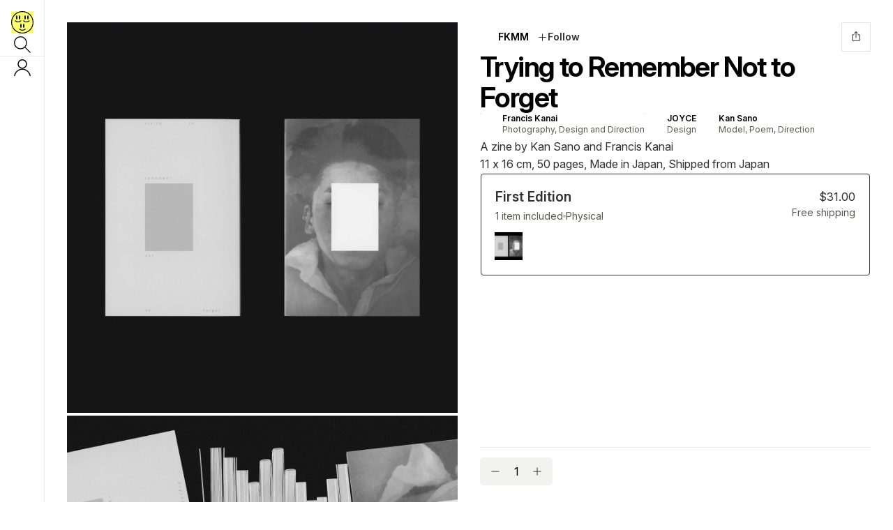

--- FILE ---
content_type: text/html
request_url: https://fkmm.metalabel.com/ttrntf?variantId=1
body_size: 36934
content:
<!DOCTYPE html><html lang="en" data-background-yellow="false"><head><meta charSet="utf-8"/><meta name="viewport" content="width=device-width, initial-scale=1"/><title>Trying to Remember Not to Forget | Metalabel</title><meta name="twitter:title" content="Trying to Remember Not to Forget"/><meta property="og:title" content="Trying to Remember Not to Forget"/><meta name="description" content="A zine by Kan Sano and Francis Kanai

11 x 16 cm,
50 pages,
Made in Japan, 
Shipped from Japan



"/><meta name="twitter:description" content="A zine by Kan Sano and Francis Kanai

11 x 16 cm,
50 pages,
Made in Japan, 
Shipped from Japan



"/><meta property="og:description" content="A zine by Kan Sano and Francis Kanai

11 x 16 cm,
50 pages,
Made in Japan, 
Shipped from Japan



"/><meta property="og:type" content="product"/><meta property="og:url" content="https://fkmm.metalabel.com/ttrntf"/><meta name="twitter:url" content="https://fkmm.metalabel.com/ttrntf"/><meta name="twitter:image" content="https://metalabel.imgix.net/QmR2zgkBjE7rqLMagWb5fWDHYfcprQWRF4KximCDvRn9Hg"/><meta property="og:image" content="https://metalabel.imgix.net/QmR2zgkBjE7rqLMagWb5fWDHYfcprQWRF4KximCDvRn9Hg"/><meta name="twitter:card" content="summary_large_image"/><script type="application/ld+json">{"@context":"https://schema.org/","@type":"CreativeWork","name":"Trying to Remember Not to Forget","description":"A zine by Kan Sano and Francis Kanai\n\n11 x 16 cm,\n50 pages,\nMade in Japan, \nShipped from Japan\n\n\n\n","identifier":"FKMM002","url":"https://fkmm.metalabel.com/ttrntf","image":"https://metalabel.imgix.net/QmR2zgkBjE7rqLMagWb5fWDHYfcprQWRF4KximCDvRn9Hg","creator":[{"@type":"Person","name":"Francis Kanai","url":"https://metalabel.com/profile/undefined"},{"@type":"Person","name":"JOYCE","url":"https://metalabel.com/profile/undefined"},{"@type":"Person","name":"Kan Sano","url":"https://metalabel.com/profile/undefined"}],"publisher":{"@type":"Organization","name":"FKMM"},"provider":{"@type":"Organization","name":"Metalabel","url":"https://metalabel.com","sameAs":["https://twitter.com/metalabel_","https://instagram.com/metalabel__","https://www.are.na/metalabel-community"]},"offers":[{"@type":"Offer","url":"https://fkmm.metalabel.com/ttrntf","priceCurrency":"USD","price":3100,"availability":"https://schema.org/InStock","seller":{"@type":"Organization","name":"FKMM"}}],"datePublished":"2026-01-30T00:00:00.000Z"}</script><link rel="preload" as="font" href="/fonts/Inter/InterVariable-subset.woff2" type="font/woff2" crossorigin="anonymous"/><link rel="stylesheet" href="/fonts/fonts.css"/><link rel="stylesheet" href="/build/css-bundle-PS75637B.css"/><link rel="apple-touch-icon" href="/apple-touch-icon.png?v=triple-smiley"/><link rel="icon" href="/favicon.ico?v=triple-smiley" sizes="32x32"/><link rel="icon" href="/icon.svg?v=triple-smiley" type="image/svg+xml"/><link rel="manifest" href="/site.webmanifest" crossorigin="use-credentials"/></head><body><div class="vtx5yo2"><nav aria-label="Main" data-orientation="vertical" dir="ltr" id="primary-navigation" data-stick-zero-up="false" data-stick-tablet-up="true" data-home-button-only="false" class="xwbng10"><div style="position:relative"><ul data-orientation="vertical" class="xwbng11" dir="ltr"><li class="xwbng12"><ul class="xwbng13"><li class="azimy0 xwbng16 xwbng14"><div data-is-loading="false" data-is-active="false" data-color-scheme="black" class="_8uzzw0" data-state="closed"><span class="_8uzzw2"></span><span class="_8uzzw4"><a class="_4gw8j20" aria-label="Return to home page" data-radix-collection-item="" href="https://metalabel.com"><svg xmlns="http://www.w3.org/2000/svg" fill="none" viewBox="0 0 32 32" height="1em" width="1em" class="_4gw8j21"><path fill="currentColor" d="M15 21c0 1.657-.448 3-1 3s-1-1.343-1-3 .448-3 1-3 1 1.343 1 3ZM19 21c0 1.657-.448 3-1 3s-1-1.343-1-3 .448-3 1-3 1 1.343 1 3Z"></path><path fill="currentColor" fill-rule="evenodd" d="M16 1.202C7.827 1.202 1.202 7.827 1.202 16c0 8.172 6.625 14.798 14.798 14.798 8.172 0 14.798-6.625 14.798-14.798S24.173 1.202 16 1.202ZM0 16C0 7.163 7.163 0 16 0s16 7.163 16 16-7.163 16-16 16S0 24.837 0 16Z" clip-rule="evenodd"></path><path fill="currentColor" fill-rule="evenodd" d="M17.424 13.4a.599.599 0 0 1 .847 0 5.025 5.025 0 0 0 7.106 0 .599.599 0 1 1 .847.847 6.223 6.223 0 0 1-8.8 0 .599.599 0 0 1 0-.847ZM5.424 13.4a.599.599 0 0 1 .847 0 5.025 5.025 0 0 0 7.106 0 .599.599 0 1 1 .847.847 6.223 6.223 0 0 1-8.8 0 .599.599 0 0 1 0-.847Z" clip-rule="evenodd"></path><path fill="currentColor" d="M9 9c0 1.657-.448 3-1 3s-1-1.343-1-3 .448-3 1-3 1 1.343 1 3ZM13 9c0 1.657-.448 3-1 3s-1-1.343-1-3 .448-3 1-3 1 1.343 1 3ZM21 9c0 1.657-.448 3-1 3s-1-1.343-1-3 .448-3 1-3 1 1.343 1 3ZM25 9c0 1.657-.448 3-1 3s-1-1.343-1-3 .448-3 1-3 1 1.343 1 3Z"></path><path fill="currentColor" fill-rule="evenodd" d="M11.72 25.265a.599.599 0 0 1 .847 0 5.025 5.025 0 0 0 7.106 0 .599.599 0 0 1 .848.847 6.223 6.223 0 0 1-8.8 0 .599.599 0 0 1 0-.847Z" clip-rule="evenodd"></path></svg></a></span></div></li><li class="azimy0 xwbng15 xwbng14"><button data-color-scheme="gray" class="_8uzzw0" aria-label="Search" data-state="closed" data-radix-collection-item=""><span class="_8uzzw2"></span><svg xmlns="http://www.w3.org/2000/svg" fill="none" viewBox="0 0 27 27" height="1em" width="1em" class="_8uzzw3"><circle cx="10.5" cy="10.5" r="9.75" stroke="currentColor" stroke-width="1.5"></circle><path stroke="currentColor" stroke-linecap="round" stroke-width="1.5" d="m18 18 8 8"></path></svg></button></li></ul></li><div data-orientation="horizontal" role="separator" class="xwbng1c xwbng1b"></div><li class="azimy0 xwbng15 xwbng14"><a data-color-scheme="gray" class="_8uzzw0" aria-label="Log in or sign up" data-state="closed" data-radix-collection-item="" data-discover="true" href="/ttrntf?variantId=1&amp;auth1=true"><span class="_8uzzw2"></span><svg xmlns="http://www.w3.org/2000/svg" fill="none" viewBox="0 0 32 32" height="1em" width="1em" class="_8uzzw3"><path stroke="currentColor" stroke-width="2" d="M24 9A8 8 0 1 1 8 9a8 8 0 0 1 16 0Z"></path><path fill="currentColor" fill-rule="evenodd" d="M30.097 32C28.755 24.973 22.857 19.826 16 19.826 9.142 19.826 3.245 24.972 1.903 32H0c1.369-7.96 8.012-14 16-14 7.988 0 14.631 6.04 16 14h-1.903Z" clip-rule="evenodd"></path></svg></a></li></ul></div></nav><div class="vtx5yo3"><div class="_1nhumgk1"><div class="_1nhumgk2"><div class="_1nhumgk4"><h2 class="_1nhumgk3 _1299q9g4">Gallery</h2><div data-is-portrait-video="false" class="_2zxstx0 _1nhumgk6"><img alt="front and back cover" class="_2zxstx1" loading="eager" fetchpriority="high" style="object-fit:cover;background-image:url(https://metalabel.imgix.net/QmR2zgkBjE7rqLMagWb5fWDHYfcprQWRF4KximCDvRn9Hg?bg=ffffff&amp;w=24&amp;fit=min&amp;auto=format);background-size:cover;background-repeat:no-repeat;width:100%" srcSet="https://metalabel.imgix.net/QmR2zgkBjE7rqLMagWb5fWDHYfcprQWRF4KximCDvRn9Hg?bg=ffffff&amp;w=640&amp;fit=min&amp;auto=format 640w,
https://metalabel.imgix.net/QmR2zgkBjE7rqLMagWb5fWDHYfcprQWRF4KximCDvRn9Hg?bg=ffffff&amp;w=750&amp;fit=min&amp;auto=format 750w,
https://metalabel.imgix.net/QmR2zgkBjE7rqLMagWb5fWDHYfcprQWRF4KximCDvRn9Hg?bg=ffffff&amp;w=828&amp;fit=min&amp;auto=format 828w,
https://metalabel.imgix.net/QmR2zgkBjE7rqLMagWb5fWDHYfcprQWRF4KximCDvRn9Hg?bg=ffffff&amp;w=960&amp;fit=min&amp;auto=format 960w,
https://metalabel.imgix.net/QmR2zgkBjE7rqLMagWb5fWDHYfcprQWRF4KximCDvRn9Hg?bg=ffffff&amp;w=1080&amp;fit=min&amp;auto=format 1080w,
https://metalabel.imgix.net/QmR2zgkBjE7rqLMagWb5fWDHYfcprQWRF4KximCDvRn9Hg?bg=ffffff&amp;w=1280&amp;fit=min&amp;auto=format 1280w,
https://metalabel.imgix.net/QmR2zgkBjE7rqLMagWb5fWDHYfcprQWRF4KximCDvRn9Hg?bg=ffffff&amp;w=1668&amp;fit=min&amp;auto=format 1668w,
https://metalabel.imgix.net/QmR2zgkBjE7rqLMagWb5fWDHYfcprQWRF4KximCDvRn9Hg?bg=ffffff&amp;w=1920&amp;fit=min&amp;auto=format 1920w,
https://metalabel.imgix.net/QmR2zgkBjE7rqLMagWb5fWDHYfcprQWRF4KximCDvRn9Hg?bg=ffffff&amp;w=2048&amp;fit=min&amp;auto=format 2048w,
https://metalabel.imgix.net/QmR2zgkBjE7rqLMagWb5fWDHYfcprQWRF4KximCDvRn9Hg?bg=ffffff&amp;w=2560&amp;fit=min&amp;auto=format 2560w,
https://metalabel.imgix.net/QmR2zgkBjE7rqLMagWb5fWDHYfcprQWRF4KximCDvRn9Hg?bg=ffffff&amp;w=3200&amp;fit=min&amp;auto=format 3200w,
https://metalabel.imgix.net/QmR2zgkBjE7rqLMagWb5fWDHYfcprQWRF4KximCDvRn9Hg?bg=ffffff&amp;w=3840&amp;fit=min&amp;auto=format 3840w,
https://metalabel.imgix.net/QmR2zgkBjE7rqLMagWb5fWDHYfcprQWRF4KximCDvRn9Hg?bg=ffffff&amp;w=4480&amp;fit=min&amp;auto=format 4480w,
https://metalabel.imgix.net/QmR2zgkBjE7rqLMagWb5fWDHYfcprQWRF4KximCDvRn9Hg?bg=ffffff&amp;w=5120&amp;fit=min&amp;auto=format 5120w,
https://metalabel.imgix.net/QmR2zgkBjE7rqLMagWb5fWDHYfcprQWRF4KximCDvRn9Hg?bg=ffffff&amp;w=6016&amp;fit=min&amp;auto=format 6016w" src="https://metalabel.imgix.net/QmR2zgkBjE7rqLMagWb5fWDHYfcprQWRF4KximCDvRn9Hg?bg=ffffff&amp;fit=min&amp;auto=format"/><div class="_9henng19 _9henng9 _9henng90 _9henngbo _9henngb3" style="--_9henng16:0.25rem;--_9henng6:100%"></div></div><div data-is-portrait-video="false" class="_2zxstx0"><img alt="release image" class="_2zxstx1" loading="lazy" decoding="async" style="object-fit:cover;background-image:url(https://metalabel.imgix.net/QmPdVHzE76ADWkzdfBezrX3AfDUiPFyt5X7ka1WS8CTpQ2?bg=ffffff&amp;w=24&amp;fit=min&amp;auto=format);background-size:cover;background-repeat:no-repeat;width:100%" srcSet="https://metalabel.imgix.net/QmPdVHzE76ADWkzdfBezrX3AfDUiPFyt5X7ka1WS8CTpQ2?bg=ffffff&amp;w=640&amp;fit=min&amp;auto=format 640w,
https://metalabel.imgix.net/QmPdVHzE76ADWkzdfBezrX3AfDUiPFyt5X7ka1WS8CTpQ2?bg=ffffff&amp;w=750&amp;fit=min&amp;auto=format 750w,
https://metalabel.imgix.net/QmPdVHzE76ADWkzdfBezrX3AfDUiPFyt5X7ka1WS8CTpQ2?bg=ffffff&amp;w=828&amp;fit=min&amp;auto=format 828w,
https://metalabel.imgix.net/QmPdVHzE76ADWkzdfBezrX3AfDUiPFyt5X7ka1WS8CTpQ2?bg=ffffff&amp;w=960&amp;fit=min&amp;auto=format 960w,
https://metalabel.imgix.net/QmPdVHzE76ADWkzdfBezrX3AfDUiPFyt5X7ka1WS8CTpQ2?bg=ffffff&amp;w=1080&amp;fit=min&amp;auto=format 1080w,
https://metalabel.imgix.net/QmPdVHzE76ADWkzdfBezrX3AfDUiPFyt5X7ka1WS8CTpQ2?bg=ffffff&amp;w=1280&amp;fit=min&amp;auto=format 1280w,
https://metalabel.imgix.net/QmPdVHzE76ADWkzdfBezrX3AfDUiPFyt5X7ka1WS8CTpQ2?bg=ffffff&amp;w=1668&amp;fit=min&amp;auto=format 1668w,
https://metalabel.imgix.net/QmPdVHzE76ADWkzdfBezrX3AfDUiPFyt5X7ka1WS8CTpQ2?bg=ffffff&amp;w=1920&amp;fit=min&amp;auto=format 1920w,
https://metalabel.imgix.net/QmPdVHzE76ADWkzdfBezrX3AfDUiPFyt5X7ka1WS8CTpQ2?bg=ffffff&amp;w=2048&amp;fit=min&amp;auto=format 2048w,
https://metalabel.imgix.net/QmPdVHzE76ADWkzdfBezrX3AfDUiPFyt5X7ka1WS8CTpQ2?bg=ffffff&amp;w=2560&amp;fit=min&amp;auto=format 2560w,
https://metalabel.imgix.net/QmPdVHzE76ADWkzdfBezrX3AfDUiPFyt5X7ka1WS8CTpQ2?bg=ffffff&amp;w=3200&amp;fit=min&amp;auto=format 3200w,
https://metalabel.imgix.net/QmPdVHzE76ADWkzdfBezrX3AfDUiPFyt5X7ka1WS8CTpQ2?bg=ffffff&amp;w=3840&amp;fit=min&amp;auto=format 3840w,
https://metalabel.imgix.net/QmPdVHzE76ADWkzdfBezrX3AfDUiPFyt5X7ka1WS8CTpQ2?bg=ffffff&amp;w=4480&amp;fit=min&amp;auto=format 4480w,
https://metalabel.imgix.net/QmPdVHzE76ADWkzdfBezrX3AfDUiPFyt5X7ka1WS8CTpQ2?bg=ffffff&amp;w=5120&amp;fit=min&amp;auto=format 5120w,
https://metalabel.imgix.net/QmPdVHzE76ADWkzdfBezrX3AfDUiPFyt5X7ka1WS8CTpQ2?bg=ffffff&amp;w=6016&amp;fit=min&amp;auto=format 6016w" src="https://metalabel.imgix.net/QmPdVHzE76ADWkzdfBezrX3AfDUiPFyt5X7ka1WS8CTpQ2?bg=ffffff&amp;fit=min&amp;auto=format"/><div class="_9henng19 _9henng9 _9henng90 _9henngbo _9henngb0" style="--_9henng16:0.25rem;--_9henng6:100%"></div></div><div data-is-portrait-video="false" class="_2zxstx0"><img alt="release image" class="_2zxstx1" loading="lazy" decoding="async" style="object-fit:cover;background-image:url(https://metalabel.imgix.net/QmTGYs7q86ATfS2uRqWYjb1ytSMR9EGuRhHuTGa9TqVCj7?bg=ffffff&amp;w=24&amp;fit=min&amp;auto=format);background-size:cover;background-repeat:no-repeat;width:100%" srcSet="https://metalabel.imgix.net/QmTGYs7q86ATfS2uRqWYjb1ytSMR9EGuRhHuTGa9TqVCj7?bg=ffffff&amp;w=640&amp;fit=min&amp;auto=format 640w,
https://metalabel.imgix.net/QmTGYs7q86ATfS2uRqWYjb1ytSMR9EGuRhHuTGa9TqVCj7?bg=ffffff&amp;w=750&amp;fit=min&amp;auto=format 750w,
https://metalabel.imgix.net/QmTGYs7q86ATfS2uRqWYjb1ytSMR9EGuRhHuTGa9TqVCj7?bg=ffffff&amp;w=828&amp;fit=min&amp;auto=format 828w,
https://metalabel.imgix.net/QmTGYs7q86ATfS2uRqWYjb1ytSMR9EGuRhHuTGa9TqVCj7?bg=ffffff&amp;w=960&amp;fit=min&amp;auto=format 960w,
https://metalabel.imgix.net/QmTGYs7q86ATfS2uRqWYjb1ytSMR9EGuRhHuTGa9TqVCj7?bg=ffffff&amp;w=1080&amp;fit=min&amp;auto=format 1080w,
https://metalabel.imgix.net/QmTGYs7q86ATfS2uRqWYjb1ytSMR9EGuRhHuTGa9TqVCj7?bg=ffffff&amp;w=1280&amp;fit=min&amp;auto=format 1280w,
https://metalabel.imgix.net/QmTGYs7q86ATfS2uRqWYjb1ytSMR9EGuRhHuTGa9TqVCj7?bg=ffffff&amp;w=1668&amp;fit=min&amp;auto=format 1668w,
https://metalabel.imgix.net/QmTGYs7q86ATfS2uRqWYjb1ytSMR9EGuRhHuTGa9TqVCj7?bg=ffffff&amp;w=1920&amp;fit=min&amp;auto=format 1920w,
https://metalabel.imgix.net/QmTGYs7q86ATfS2uRqWYjb1ytSMR9EGuRhHuTGa9TqVCj7?bg=ffffff&amp;w=2048&amp;fit=min&amp;auto=format 2048w,
https://metalabel.imgix.net/QmTGYs7q86ATfS2uRqWYjb1ytSMR9EGuRhHuTGa9TqVCj7?bg=ffffff&amp;w=2560&amp;fit=min&amp;auto=format 2560w,
https://metalabel.imgix.net/QmTGYs7q86ATfS2uRqWYjb1ytSMR9EGuRhHuTGa9TqVCj7?bg=ffffff&amp;w=3200&amp;fit=min&amp;auto=format 3200w,
https://metalabel.imgix.net/QmTGYs7q86ATfS2uRqWYjb1ytSMR9EGuRhHuTGa9TqVCj7?bg=ffffff&amp;w=3840&amp;fit=min&amp;auto=format 3840w,
https://metalabel.imgix.net/QmTGYs7q86ATfS2uRqWYjb1ytSMR9EGuRhHuTGa9TqVCj7?bg=ffffff&amp;w=4480&amp;fit=min&amp;auto=format 4480w,
https://metalabel.imgix.net/QmTGYs7q86ATfS2uRqWYjb1ytSMR9EGuRhHuTGa9TqVCj7?bg=ffffff&amp;w=5120&amp;fit=min&amp;auto=format 5120w,
https://metalabel.imgix.net/QmTGYs7q86ATfS2uRqWYjb1ytSMR9EGuRhHuTGa9TqVCj7?bg=ffffff&amp;w=6016&amp;fit=min&amp;auto=format 6016w" src="https://metalabel.imgix.net/QmTGYs7q86ATfS2uRqWYjb1ytSMR9EGuRhHuTGa9TqVCj7?bg=ffffff&amp;fit=min&amp;auto=format"/><div class="_9henng19 _9henng9 _9henng90 _9henngbo _9henngb0" style="--_9henng16:0.25rem;--_9henng6:100%"></div></div><div data-is-portrait-video="false" class="_2zxstx0"><img alt="release image" class="_2zxstx1" loading="lazy" decoding="async" style="object-fit:cover;background-image:url(https://metalabel.imgix.net/QmYH77pAQ24Shv5cDuzJdhsYg53imvv1yVKqqywjMC1ads?bg=ffffff&amp;w=24&amp;fit=min&amp;auto=format);background-size:cover;background-repeat:no-repeat;width:100%" srcSet="https://metalabel.imgix.net/QmYH77pAQ24Shv5cDuzJdhsYg53imvv1yVKqqywjMC1ads?bg=ffffff&amp;w=640&amp;fit=min&amp;auto=format 640w,
https://metalabel.imgix.net/QmYH77pAQ24Shv5cDuzJdhsYg53imvv1yVKqqywjMC1ads?bg=ffffff&amp;w=750&amp;fit=min&amp;auto=format 750w,
https://metalabel.imgix.net/QmYH77pAQ24Shv5cDuzJdhsYg53imvv1yVKqqywjMC1ads?bg=ffffff&amp;w=828&amp;fit=min&amp;auto=format 828w,
https://metalabel.imgix.net/QmYH77pAQ24Shv5cDuzJdhsYg53imvv1yVKqqywjMC1ads?bg=ffffff&amp;w=960&amp;fit=min&amp;auto=format 960w,
https://metalabel.imgix.net/QmYH77pAQ24Shv5cDuzJdhsYg53imvv1yVKqqywjMC1ads?bg=ffffff&amp;w=1080&amp;fit=min&amp;auto=format 1080w,
https://metalabel.imgix.net/QmYH77pAQ24Shv5cDuzJdhsYg53imvv1yVKqqywjMC1ads?bg=ffffff&amp;w=1280&amp;fit=min&amp;auto=format 1280w,
https://metalabel.imgix.net/QmYH77pAQ24Shv5cDuzJdhsYg53imvv1yVKqqywjMC1ads?bg=ffffff&amp;w=1668&amp;fit=min&amp;auto=format 1668w,
https://metalabel.imgix.net/QmYH77pAQ24Shv5cDuzJdhsYg53imvv1yVKqqywjMC1ads?bg=ffffff&amp;w=1920&amp;fit=min&amp;auto=format 1920w,
https://metalabel.imgix.net/QmYH77pAQ24Shv5cDuzJdhsYg53imvv1yVKqqywjMC1ads?bg=ffffff&amp;w=2048&amp;fit=min&amp;auto=format 2048w,
https://metalabel.imgix.net/QmYH77pAQ24Shv5cDuzJdhsYg53imvv1yVKqqywjMC1ads?bg=ffffff&amp;w=2560&amp;fit=min&amp;auto=format 2560w,
https://metalabel.imgix.net/QmYH77pAQ24Shv5cDuzJdhsYg53imvv1yVKqqywjMC1ads?bg=ffffff&amp;w=3200&amp;fit=min&amp;auto=format 3200w,
https://metalabel.imgix.net/QmYH77pAQ24Shv5cDuzJdhsYg53imvv1yVKqqywjMC1ads?bg=ffffff&amp;w=3840&amp;fit=min&amp;auto=format 3840w,
https://metalabel.imgix.net/QmYH77pAQ24Shv5cDuzJdhsYg53imvv1yVKqqywjMC1ads?bg=ffffff&amp;w=4480&amp;fit=min&amp;auto=format 4480w,
https://metalabel.imgix.net/QmYH77pAQ24Shv5cDuzJdhsYg53imvv1yVKqqywjMC1ads?bg=ffffff&amp;w=5120&amp;fit=min&amp;auto=format 5120w,
https://metalabel.imgix.net/QmYH77pAQ24Shv5cDuzJdhsYg53imvv1yVKqqywjMC1ads?bg=ffffff&amp;w=6016&amp;fit=min&amp;auto=format 6016w" src="https://metalabel.imgix.net/QmYH77pAQ24Shv5cDuzJdhsYg53imvv1yVKqqywjMC1ads?bg=ffffff&amp;fit=min&amp;auto=format"/><div class="_9henng19 _9henng9 _9henng90 _9henngbo _9henngb0" style="--_9henng16:0.25rem;--_9henng6:100%"></div></div><div data-is-portrait-video="false" class="_2zxstx0"><img alt="release image" class="_2zxstx1" loading="lazy" decoding="async" style="object-fit:cover;background-image:url(https://metalabel.imgix.net/QmNTjCTTCZUcvCEnNbBigu4uK8KPXS446UJCTW1fP9krpe?bg=ffffff&amp;w=24&amp;fit=min&amp;auto=format);background-size:cover;background-repeat:no-repeat;width:100%" srcSet="https://metalabel.imgix.net/QmNTjCTTCZUcvCEnNbBigu4uK8KPXS446UJCTW1fP9krpe?bg=ffffff&amp;w=640&amp;fit=min&amp;auto=format 640w,
https://metalabel.imgix.net/QmNTjCTTCZUcvCEnNbBigu4uK8KPXS446UJCTW1fP9krpe?bg=ffffff&amp;w=750&amp;fit=min&amp;auto=format 750w,
https://metalabel.imgix.net/QmNTjCTTCZUcvCEnNbBigu4uK8KPXS446UJCTW1fP9krpe?bg=ffffff&amp;w=828&amp;fit=min&amp;auto=format 828w,
https://metalabel.imgix.net/QmNTjCTTCZUcvCEnNbBigu4uK8KPXS446UJCTW1fP9krpe?bg=ffffff&amp;w=960&amp;fit=min&amp;auto=format 960w,
https://metalabel.imgix.net/QmNTjCTTCZUcvCEnNbBigu4uK8KPXS446UJCTW1fP9krpe?bg=ffffff&amp;w=1080&amp;fit=min&amp;auto=format 1080w,
https://metalabel.imgix.net/QmNTjCTTCZUcvCEnNbBigu4uK8KPXS446UJCTW1fP9krpe?bg=ffffff&amp;w=1280&amp;fit=min&amp;auto=format 1280w,
https://metalabel.imgix.net/QmNTjCTTCZUcvCEnNbBigu4uK8KPXS446UJCTW1fP9krpe?bg=ffffff&amp;w=1668&amp;fit=min&amp;auto=format 1668w,
https://metalabel.imgix.net/QmNTjCTTCZUcvCEnNbBigu4uK8KPXS446UJCTW1fP9krpe?bg=ffffff&amp;w=1920&amp;fit=min&amp;auto=format 1920w,
https://metalabel.imgix.net/QmNTjCTTCZUcvCEnNbBigu4uK8KPXS446UJCTW1fP9krpe?bg=ffffff&amp;w=2048&amp;fit=min&amp;auto=format 2048w,
https://metalabel.imgix.net/QmNTjCTTCZUcvCEnNbBigu4uK8KPXS446UJCTW1fP9krpe?bg=ffffff&amp;w=2560&amp;fit=min&amp;auto=format 2560w,
https://metalabel.imgix.net/QmNTjCTTCZUcvCEnNbBigu4uK8KPXS446UJCTW1fP9krpe?bg=ffffff&amp;w=3200&amp;fit=min&amp;auto=format 3200w,
https://metalabel.imgix.net/QmNTjCTTCZUcvCEnNbBigu4uK8KPXS446UJCTW1fP9krpe?bg=ffffff&amp;w=3840&amp;fit=min&amp;auto=format 3840w,
https://metalabel.imgix.net/QmNTjCTTCZUcvCEnNbBigu4uK8KPXS446UJCTW1fP9krpe?bg=ffffff&amp;w=4480&amp;fit=min&amp;auto=format 4480w,
https://metalabel.imgix.net/QmNTjCTTCZUcvCEnNbBigu4uK8KPXS446UJCTW1fP9krpe?bg=ffffff&amp;w=5120&amp;fit=min&amp;auto=format 5120w,
https://metalabel.imgix.net/QmNTjCTTCZUcvCEnNbBigu4uK8KPXS446UJCTW1fP9krpe?bg=ffffff&amp;w=6016&amp;fit=min&amp;auto=format 6016w" src="https://metalabel.imgix.net/QmNTjCTTCZUcvCEnNbBigu4uK8KPXS446UJCTW1fP9krpe?bg=ffffff&amp;fit=min&amp;auto=format"/><div class="_9henng19 _9henng9 _9henng90 _9henngbo _9henngb0" style="--_9henng16:0.25rem;--_9henng6:100%"></div></div><div data-is-portrait-video="false" class="_2zxstx0"><img alt="release image" class="_2zxstx1" loading="lazy" decoding="async" style="object-fit:cover;background-image:url(https://metalabel.imgix.net/QmRmc1TrZGFwPaBGtnhV3RaS1QkESbcBFh9tKMVznrQhfF?bg=ffffff&amp;w=24&amp;fit=min&amp;auto=format);background-size:cover;background-repeat:no-repeat;width:100%" srcSet="https://metalabel.imgix.net/QmRmc1TrZGFwPaBGtnhV3RaS1QkESbcBFh9tKMVznrQhfF?bg=ffffff&amp;w=640&amp;fit=min&amp;auto=format 640w,
https://metalabel.imgix.net/QmRmc1TrZGFwPaBGtnhV3RaS1QkESbcBFh9tKMVznrQhfF?bg=ffffff&amp;w=750&amp;fit=min&amp;auto=format 750w,
https://metalabel.imgix.net/QmRmc1TrZGFwPaBGtnhV3RaS1QkESbcBFh9tKMVznrQhfF?bg=ffffff&amp;w=828&amp;fit=min&amp;auto=format 828w,
https://metalabel.imgix.net/QmRmc1TrZGFwPaBGtnhV3RaS1QkESbcBFh9tKMVznrQhfF?bg=ffffff&amp;w=960&amp;fit=min&amp;auto=format 960w,
https://metalabel.imgix.net/QmRmc1TrZGFwPaBGtnhV3RaS1QkESbcBFh9tKMVznrQhfF?bg=ffffff&amp;w=1080&amp;fit=min&amp;auto=format 1080w,
https://metalabel.imgix.net/QmRmc1TrZGFwPaBGtnhV3RaS1QkESbcBFh9tKMVznrQhfF?bg=ffffff&amp;w=1280&amp;fit=min&amp;auto=format 1280w,
https://metalabel.imgix.net/QmRmc1TrZGFwPaBGtnhV3RaS1QkESbcBFh9tKMVznrQhfF?bg=ffffff&amp;w=1668&amp;fit=min&amp;auto=format 1668w,
https://metalabel.imgix.net/QmRmc1TrZGFwPaBGtnhV3RaS1QkESbcBFh9tKMVznrQhfF?bg=ffffff&amp;w=1920&amp;fit=min&amp;auto=format 1920w,
https://metalabel.imgix.net/QmRmc1TrZGFwPaBGtnhV3RaS1QkESbcBFh9tKMVznrQhfF?bg=ffffff&amp;w=2048&amp;fit=min&amp;auto=format 2048w,
https://metalabel.imgix.net/QmRmc1TrZGFwPaBGtnhV3RaS1QkESbcBFh9tKMVznrQhfF?bg=ffffff&amp;w=2560&amp;fit=min&amp;auto=format 2560w,
https://metalabel.imgix.net/QmRmc1TrZGFwPaBGtnhV3RaS1QkESbcBFh9tKMVznrQhfF?bg=ffffff&amp;w=3200&amp;fit=min&amp;auto=format 3200w,
https://metalabel.imgix.net/QmRmc1TrZGFwPaBGtnhV3RaS1QkESbcBFh9tKMVznrQhfF?bg=ffffff&amp;w=3840&amp;fit=min&amp;auto=format 3840w,
https://metalabel.imgix.net/QmRmc1TrZGFwPaBGtnhV3RaS1QkESbcBFh9tKMVznrQhfF?bg=ffffff&amp;w=4480&amp;fit=min&amp;auto=format 4480w,
https://metalabel.imgix.net/QmRmc1TrZGFwPaBGtnhV3RaS1QkESbcBFh9tKMVznrQhfF?bg=ffffff&amp;w=5120&amp;fit=min&amp;auto=format 5120w,
https://metalabel.imgix.net/QmRmc1TrZGFwPaBGtnhV3RaS1QkESbcBFh9tKMVznrQhfF?bg=ffffff&amp;w=6016&amp;fit=min&amp;auto=format 6016w" src="https://metalabel.imgix.net/QmRmc1TrZGFwPaBGtnhV3RaS1QkESbcBFh9tKMVznrQhfF?bg=ffffff&amp;fit=min&amp;auto=format"/><div class="_9henng19 _9henng9 _9henng90 _9henngbo _9henngb0" style="--_9henng16:0.25rem;--_9henng6:100%"></div></div><div data-is-portrait-video="false" class="_2zxstx0"><img alt="release image" class="_2zxstx1" loading="lazy" decoding="async" style="object-fit:cover;background-image:url(https://metalabel.imgix.net/QmYZoxWXmY3HAHmgWrx1dzRqg48yruvvqKDFXhdzSZM4ci?bg=ffffff&amp;w=24&amp;fit=min&amp;auto=format);background-size:cover;background-repeat:no-repeat;width:100%" srcSet="https://metalabel.imgix.net/QmYZoxWXmY3HAHmgWrx1dzRqg48yruvvqKDFXhdzSZM4ci?bg=ffffff&amp;w=640&amp;fit=min&amp;auto=format 640w,
https://metalabel.imgix.net/QmYZoxWXmY3HAHmgWrx1dzRqg48yruvvqKDFXhdzSZM4ci?bg=ffffff&amp;w=750&amp;fit=min&amp;auto=format 750w,
https://metalabel.imgix.net/QmYZoxWXmY3HAHmgWrx1dzRqg48yruvvqKDFXhdzSZM4ci?bg=ffffff&amp;w=828&amp;fit=min&amp;auto=format 828w,
https://metalabel.imgix.net/QmYZoxWXmY3HAHmgWrx1dzRqg48yruvvqKDFXhdzSZM4ci?bg=ffffff&amp;w=960&amp;fit=min&amp;auto=format 960w,
https://metalabel.imgix.net/QmYZoxWXmY3HAHmgWrx1dzRqg48yruvvqKDFXhdzSZM4ci?bg=ffffff&amp;w=1080&amp;fit=min&amp;auto=format 1080w,
https://metalabel.imgix.net/QmYZoxWXmY3HAHmgWrx1dzRqg48yruvvqKDFXhdzSZM4ci?bg=ffffff&amp;w=1280&amp;fit=min&amp;auto=format 1280w,
https://metalabel.imgix.net/QmYZoxWXmY3HAHmgWrx1dzRqg48yruvvqKDFXhdzSZM4ci?bg=ffffff&amp;w=1668&amp;fit=min&amp;auto=format 1668w,
https://metalabel.imgix.net/QmYZoxWXmY3HAHmgWrx1dzRqg48yruvvqKDFXhdzSZM4ci?bg=ffffff&amp;w=1920&amp;fit=min&amp;auto=format 1920w,
https://metalabel.imgix.net/QmYZoxWXmY3HAHmgWrx1dzRqg48yruvvqKDFXhdzSZM4ci?bg=ffffff&amp;w=2048&amp;fit=min&amp;auto=format 2048w,
https://metalabel.imgix.net/QmYZoxWXmY3HAHmgWrx1dzRqg48yruvvqKDFXhdzSZM4ci?bg=ffffff&amp;w=2560&amp;fit=min&amp;auto=format 2560w,
https://metalabel.imgix.net/QmYZoxWXmY3HAHmgWrx1dzRqg48yruvvqKDFXhdzSZM4ci?bg=ffffff&amp;w=3200&amp;fit=min&amp;auto=format 3200w,
https://metalabel.imgix.net/QmYZoxWXmY3HAHmgWrx1dzRqg48yruvvqKDFXhdzSZM4ci?bg=ffffff&amp;w=3840&amp;fit=min&amp;auto=format 3840w,
https://metalabel.imgix.net/QmYZoxWXmY3HAHmgWrx1dzRqg48yruvvqKDFXhdzSZM4ci?bg=ffffff&amp;w=4480&amp;fit=min&amp;auto=format 4480w,
https://metalabel.imgix.net/QmYZoxWXmY3HAHmgWrx1dzRqg48yruvvqKDFXhdzSZM4ci?bg=ffffff&amp;w=5120&amp;fit=min&amp;auto=format 5120w,
https://metalabel.imgix.net/QmYZoxWXmY3HAHmgWrx1dzRqg48yruvvqKDFXhdzSZM4ci?bg=ffffff&amp;w=6016&amp;fit=min&amp;auto=format 6016w" src="https://metalabel.imgix.net/QmYZoxWXmY3HAHmgWrx1dzRqg48yruvvqKDFXhdzSZM4ci?bg=ffffff&amp;fit=min&amp;auto=format"/><div class="_9henng19 _9henng9 _9henng90 _9henngbo _9henngb0" style="--_9henng16:0.25rem;--_9henng6:100%"></div></div><div data-is-portrait-video="false" class="_2zxstx0"><img alt="release image" class="_2zxstx1" loading="lazy" decoding="async" style="object-fit:cover;background-image:url(https://metalabel.imgix.net/QmUdmGkwNAKR9qMhgYW6tcES2EaiC7LpYuMF23wuSjxmAe?bg=ffffff&amp;w=24&amp;fit=min&amp;auto=format);background-size:cover;background-repeat:no-repeat;width:100%" srcSet="https://metalabel.imgix.net/QmUdmGkwNAKR9qMhgYW6tcES2EaiC7LpYuMF23wuSjxmAe?bg=ffffff&amp;w=640&amp;fit=min&amp;auto=format 640w,
https://metalabel.imgix.net/QmUdmGkwNAKR9qMhgYW6tcES2EaiC7LpYuMF23wuSjxmAe?bg=ffffff&amp;w=750&amp;fit=min&amp;auto=format 750w,
https://metalabel.imgix.net/QmUdmGkwNAKR9qMhgYW6tcES2EaiC7LpYuMF23wuSjxmAe?bg=ffffff&amp;w=828&amp;fit=min&amp;auto=format 828w,
https://metalabel.imgix.net/QmUdmGkwNAKR9qMhgYW6tcES2EaiC7LpYuMF23wuSjxmAe?bg=ffffff&amp;w=960&amp;fit=min&amp;auto=format 960w,
https://metalabel.imgix.net/QmUdmGkwNAKR9qMhgYW6tcES2EaiC7LpYuMF23wuSjxmAe?bg=ffffff&amp;w=1080&amp;fit=min&amp;auto=format 1080w,
https://metalabel.imgix.net/QmUdmGkwNAKR9qMhgYW6tcES2EaiC7LpYuMF23wuSjxmAe?bg=ffffff&amp;w=1280&amp;fit=min&amp;auto=format 1280w,
https://metalabel.imgix.net/QmUdmGkwNAKR9qMhgYW6tcES2EaiC7LpYuMF23wuSjxmAe?bg=ffffff&amp;w=1668&amp;fit=min&amp;auto=format 1668w,
https://metalabel.imgix.net/QmUdmGkwNAKR9qMhgYW6tcES2EaiC7LpYuMF23wuSjxmAe?bg=ffffff&amp;w=1920&amp;fit=min&amp;auto=format 1920w,
https://metalabel.imgix.net/QmUdmGkwNAKR9qMhgYW6tcES2EaiC7LpYuMF23wuSjxmAe?bg=ffffff&amp;w=2048&amp;fit=min&amp;auto=format 2048w,
https://metalabel.imgix.net/QmUdmGkwNAKR9qMhgYW6tcES2EaiC7LpYuMF23wuSjxmAe?bg=ffffff&amp;w=2560&amp;fit=min&amp;auto=format 2560w,
https://metalabel.imgix.net/QmUdmGkwNAKR9qMhgYW6tcES2EaiC7LpYuMF23wuSjxmAe?bg=ffffff&amp;w=3200&amp;fit=min&amp;auto=format 3200w,
https://metalabel.imgix.net/QmUdmGkwNAKR9qMhgYW6tcES2EaiC7LpYuMF23wuSjxmAe?bg=ffffff&amp;w=3840&amp;fit=min&amp;auto=format 3840w,
https://metalabel.imgix.net/QmUdmGkwNAKR9qMhgYW6tcES2EaiC7LpYuMF23wuSjxmAe?bg=ffffff&amp;w=4480&amp;fit=min&amp;auto=format 4480w,
https://metalabel.imgix.net/QmUdmGkwNAKR9qMhgYW6tcES2EaiC7LpYuMF23wuSjxmAe?bg=ffffff&amp;w=5120&amp;fit=min&amp;auto=format 5120w,
https://metalabel.imgix.net/QmUdmGkwNAKR9qMhgYW6tcES2EaiC7LpYuMF23wuSjxmAe?bg=ffffff&amp;w=6016&amp;fit=min&amp;auto=format 6016w" src="https://metalabel.imgix.net/QmUdmGkwNAKR9qMhgYW6tcES2EaiC7LpYuMF23wuSjxmAe?bg=ffffff&amp;fit=min&amp;auto=format"/><div class="_9henng19 _9henng9 _9henng90 _9henngbo _9henngb0" style="--_9henng16:0.25rem;--_9henng6:100%"></div></div><div data-is-portrait-video="false" class="_2zxstx0"><img alt="release image" class="_2zxstx1" loading="lazy" decoding="async" style="object-fit:cover;background-image:url(https://metalabel.imgix.net/QmPiQd3pb13Hokxin6GXKcFAhnV6XGxCXmi2h7WC7jfMao?bg=ffffff&amp;w=24&amp;fit=min&amp;auto=format);background-size:cover;background-repeat:no-repeat;width:100%" srcSet="https://metalabel.imgix.net/QmPiQd3pb13Hokxin6GXKcFAhnV6XGxCXmi2h7WC7jfMao?bg=ffffff&amp;w=640&amp;fit=min&amp;auto=format 640w,
https://metalabel.imgix.net/QmPiQd3pb13Hokxin6GXKcFAhnV6XGxCXmi2h7WC7jfMao?bg=ffffff&amp;w=750&amp;fit=min&amp;auto=format 750w,
https://metalabel.imgix.net/QmPiQd3pb13Hokxin6GXKcFAhnV6XGxCXmi2h7WC7jfMao?bg=ffffff&amp;w=828&amp;fit=min&amp;auto=format 828w,
https://metalabel.imgix.net/QmPiQd3pb13Hokxin6GXKcFAhnV6XGxCXmi2h7WC7jfMao?bg=ffffff&amp;w=960&amp;fit=min&amp;auto=format 960w,
https://metalabel.imgix.net/QmPiQd3pb13Hokxin6GXKcFAhnV6XGxCXmi2h7WC7jfMao?bg=ffffff&amp;w=1080&amp;fit=min&amp;auto=format 1080w,
https://metalabel.imgix.net/QmPiQd3pb13Hokxin6GXKcFAhnV6XGxCXmi2h7WC7jfMao?bg=ffffff&amp;w=1280&amp;fit=min&amp;auto=format 1280w,
https://metalabel.imgix.net/QmPiQd3pb13Hokxin6GXKcFAhnV6XGxCXmi2h7WC7jfMao?bg=ffffff&amp;w=1668&amp;fit=min&amp;auto=format 1668w,
https://metalabel.imgix.net/QmPiQd3pb13Hokxin6GXKcFAhnV6XGxCXmi2h7WC7jfMao?bg=ffffff&amp;w=1920&amp;fit=min&amp;auto=format 1920w,
https://metalabel.imgix.net/QmPiQd3pb13Hokxin6GXKcFAhnV6XGxCXmi2h7WC7jfMao?bg=ffffff&amp;w=2048&amp;fit=min&amp;auto=format 2048w,
https://metalabel.imgix.net/QmPiQd3pb13Hokxin6GXKcFAhnV6XGxCXmi2h7WC7jfMao?bg=ffffff&amp;w=2560&amp;fit=min&amp;auto=format 2560w,
https://metalabel.imgix.net/QmPiQd3pb13Hokxin6GXKcFAhnV6XGxCXmi2h7WC7jfMao?bg=ffffff&amp;w=3200&amp;fit=min&amp;auto=format 3200w,
https://metalabel.imgix.net/QmPiQd3pb13Hokxin6GXKcFAhnV6XGxCXmi2h7WC7jfMao?bg=ffffff&amp;w=3840&amp;fit=min&amp;auto=format 3840w,
https://metalabel.imgix.net/QmPiQd3pb13Hokxin6GXKcFAhnV6XGxCXmi2h7WC7jfMao?bg=ffffff&amp;w=4480&amp;fit=min&amp;auto=format 4480w,
https://metalabel.imgix.net/QmPiQd3pb13Hokxin6GXKcFAhnV6XGxCXmi2h7WC7jfMao?bg=ffffff&amp;w=5120&amp;fit=min&amp;auto=format 5120w,
https://metalabel.imgix.net/QmPiQd3pb13Hokxin6GXKcFAhnV6XGxCXmi2h7WC7jfMao?bg=ffffff&amp;w=6016&amp;fit=min&amp;auto=format 6016w" src="https://metalabel.imgix.net/QmPiQd3pb13Hokxin6GXKcFAhnV6XGxCXmi2h7WC7jfMao?bg=ffffff&amp;fit=min&amp;auto=format"/><div class="_9henng19 _9henng9 _9henng90 _9henngbo _9henngb0" style="--_9henng16:0.25rem;--_9henng6:100%"></div></div><div data-is-portrait-video="false" class="_2zxstx0"><img alt="release image" class="_2zxstx1" loading="lazy" decoding="async" style="object-fit:cover;background-image:url(https://metalabel.imgix.net/QmQSZTYjUrEViWNX5c3964XGKf7TCc42v65RzjuyjNPgDM?bg=ffffff&amp;w=24&amp;fit=min&amp;auto=format);background-size:cover;background-repeat:no-repeat;width:100%" srcSet="https://metalabel.imgix.net/QmQSZTYjUrEViWNX5c3964XGKf7TCc42v65RzjuyjNPgDM?bg=ffffff&amp;w=640&amp;fit=min&amp;auto=format 640w,
https://metalabel.imgix.net/QmQSZTYjUrEViWNX5c3964XGKf7TCc42v65RzjuyjNPgDM?bg=ffffff&amp;w=750&amp;fit=min&amp;auto=format 750w,
https://metalabel.imgix.net/QmQSZTYjUrEViWNX5c3964XGKf7TCc42v65RzjuyjNPgDM?bg=ffffff&amp;w=828&amp;fit=min&amp;auto=format 828w,
https://metalabel.imgix.net/QmQSZTYjUrEViWNX5c3964XGKf7TCc42v65RzjuyjNPgDM?bg=ffffff&amp;w=960&amp;fit=min&amp;auto=format 960w,
https://metalabel.imgix.net/QmQSZTYjUrEViWNX5c3964XGKf7TCc42v65RzjuyjNPgDM?bg=ffffff&amp;w=1080&amp;fit=min&amp;auto=format 1080w,
https://metalabel.imgix.net/QmQSZTYjUrEViWNX5c3964XGKf7TCc42v65RzjuyjNPgDM?bg=ffffff&amp;w=1280&amp;fit=min&amp;auto=format 1280w,
https://metalabel.imgix.net/QmQSZTYjUrEViWNX5c3964XGKf7TCc42v65RzjuyjNPgDM?bg=ffffff&amp;w=1668&amp;fit=min&amp;auto=format 1668w,
https://metalabel.imgix.net/QmQSZTYjUrEViWNX5c3964XGKf7TCc42v65RzjuyjNPgDM?bg=ffffff&amp;w=1920&amp;fit=min&amp;auto=format 1920w,
https://metalabel.imgix.net/QmQSZTYjUrEViWNX5c3964XGKf7TCc42v65RzjuyjNPgDM?bg=ffffff&amp;w=2048&amp;fit=min&amp;auto=format 2048w,
https://metalabel.imgix.net/QmQSZTYjUrEViWNX5c3964XGKf7TCc42v65RzjuyjNPgDM?bg=ffffff&amp;w=2560&amp;fit=min&amp;auto=format 2560w,
https://metalabel.imgix.net/QmQSZTYjUrEViWNX5c3964XGKf7TCc42v65RzjuyjNPgDM?bg=ffffff&amp;w=3200&amp;fit=min&amp;auto=format 3200w,
https://metalabel.imgix.net/QmQSZTYjUrEViWNX5c3964XGKf7TCc42v65RzjuyjNPgDM?bg=ffffff&amp;w=3840&amp;fit=min&amp;auto=format 3840w,
https://metalabel.imgix.net/QmQSZTYjUrEViWNX5c3964XGKf7TCc42v65RzjuyjNPgDM?bg=ffffff&amp;w=4480&amp;fit=min&amp;auto=format 4480w,
https://metalabel.imgix.net/QmQSZTYjUrEViWNX5c3964XGKf7TCc42v65RzjuyjNPgDM?bg=ffffff&amp;w=5120&amp;fit=min&amp;auto=format 5120w,
https://metalabel.imgix.net/QmQSZTYjUrEViWNX5c3964XGKf7TCc42v65RzjuyjNPgDM?bg=ffffff&amp;w=6016&amp;fit=min&amp;auto=format 6016w" src="https://metalabel.imgix.net/QmQSZTYjUrEViWNX5c3964XGKf7TCc42v65RzjuyjNPgDM?bg=ffffff&amp;fit=min&amp;auto=format"/><div class="_9henng19 _9henng9 _9henng90 _9henngbo _9henngb0" style="--_9henng16:0.25rem;--_9henng6:100%"></div></div><div data-is-portrait-video="false" class="_2zxstx0"><img alt="release image" class="_2zxstx1" loading="lazy" decoding="async" style="object-fit:cover;background-image:url(https://metalabel.imgix.net/QmRTNmYBVEDzoiyeZUdQu4bApsJeLiqUumXtCgYFzyd9Wu?bg=ffffff&amp;w=24&amp;fit=min&amp;auto=format);background-size:cover;background-repeat:no-repeat;width:100%" srcSet="https://metalabel.imgix.net/QmRTNmYBVEDzoiyeZUdQu4bApsJeLiqUumXtCgYFzyd9Wu?bg=ffffff&amp;w=640&amp;fit=min&amp;auto=format 640w,
https://metalabel.imgix.net/QmRTNmYBVEDzoiyeZUdQu4bApsJeLiqUumXtCgYFzyd9Wu?bg=ffffff&amp;w=750&amp;fit=min&amp;auto=format 750w,
https://metalabel.imgix.net/QmRTNmYBVEDzoiyeZUdQu4bApsJeLiqUumXtCgYFzyd9Wu?bg=ffffff&amp;w=828&amp;fit=min&amp;auto=format 828w,
https://metalabel.imgix.net/QmRTNmYBVEDzoiyeZUdQu4bApsJeLiqUumXtCgYFzyd9Wu?bg=ffffff&amp;w=960&amp;fit=min&amp;auto=format 960w,
https://metalabel.imgix.net/QmRTNmYBVEDzoiyeZUdQu4bApsJeLiqUumXtCgYFzyd9Wu?bg=ffffff&amp;w=1080&amp;fit=min&amp;auto=format 1080w,
https://metalabel.imgix.net/QmRTNmYBVEDzoiyeZUdQu4bApsJeLiqUumXtCgYFzyd9Wu?bg=ffffff&amp;w=1280&amp;fit=min&amp;auto=format 1280w,
https://metalabel.imgix.net/QmRTNmYBVEDzoiyeZUdQu4bApsJeLiqUumXtCgYFzyd9Wu?bg=ffffff&amp;w=1668&amp;fit=min&amp;auto=format 1668w,
https://metalabel.imgix.net/QmRTNmYBVEDzoiyeZUdQu4bApsJeLiqUumXtCgYFzyd9Wu?bg=ffffff&amp;w=1920&amp;fit=min&amp;auto=format 1920w,
https://metalabel.imgix.net/QmRTNmYBVEDzoiyeZUdQu4bApsJeLiqUumXtCgYFzyd9Wu?bg=ffffff&amp;w=2048&amp;fit=min&amp;auto=format 2048w,
https://metalabel.imgix.net/QmRTNmYBVEDzoiyeZUdQu4bApsJeLiqUumXtCgYFzyd9Wu?bg=ffffff&amp;w=2560&amp;fit=min&amp;auto=format 2560w,
https://metalabel.imgix.net/QmRTNmYBVEDzoiyeZUdQu4bApsJeLiqUumXtCgYFzyd9Wu?bg=ffffff&amp;w=3200&amp;fit=min&amp;auto=format 3200w,
https://metalabel.imgix.net/QmRTNmYBVEDzoiyeZUdQu4bApsJeLiqUumXtCgYFzyd9Wu?bg=ffffff&amp;w=3840&amp;fit=min&amp;auto=format 3840w,
https://metalabel.imgix.net/QmRTNmYBVEDzoiyeZUdQu4bApsJeLiqUumXtCgYFzyd9Wu?bg=ffffff&amp;w=4480&amp;fit=min&amp;auto=format 4480w,
https://metalabel.imgix.net/QmRTNmYBVEDzoiyeZUdQu4bApsJeLiqUumXtCgYFzyd9Wu?bg=ffffff&amp;w=5120&amp;fit=min&amp;auto=format 5120w,
https://metalabel.imgix.net/QmRTNmYBVEDzoiyeZUdQu4bApsJeLiqUumXtCgYFzyd9Wu?bg=ffffff&amp;w=6016&amp;fit=min&amp;auto=format 6016w" src="https://metalabel.imgix.net/QmRTNmYBVEDzoiyeZUdQu4bApsJeLiqUumXtCgYFzyd9Wu?bg=ffffff&amp;fit=min&amp;auto=format"/><div class="_9henng19 _9henng9 _9henng90 _9henngbo _9henngb0" style="--_9henng16:0.25rem;--_9henng6:100%"></div></div><div data-is-portrait-video="false" class="_2zxstx0"><img alt="release image" class="_2zxstx1" loading="lazy" decoding="async" style="object-fit:cover;background-image:url(https://metalabel.imgix.net/QmRXfWGyc7cbWYtMEVWQduRvTCp1wwynmQq3TY8yqJe6ph?bg=ffffff&amp;w=24&amp;fit=min&amp;auto=format);background-size:cover;background-repeat:no-repeat;width:100%" srcSet="https://metalabel.imgix.net/QmRXfWGyc7cbWYtMEVWQduRvTCp1wwynmQq3TY8yqJe6ph?bg=ffffff&amp;w=640&amp;fit=min&amp;auto=format 640w,
https://metalabel.imgix.net/QmRXfWGyc7cbWYtMEVWQduRvTCp1wwynmQq3TY8yqJe6ph?bg=ffffff&amp;w=750&amp;fit=min&amp;auto=format 750w,
https://metalabel.imgix.net/QmRXfWGyc7cbWYtMEVWQduRvTCp1wwynmQq3TY8yqJe6ph?bg=ffffff&amp;w=828&amp;fit=min&amp;auto=format 828w,
https://metalabel.imgix.net/QmRXfWGyc7cbWYtMEVWQduRvTCp1wwynmQq3TY8yqJe6ph?bg=ffffff&amp;w=960&amp;fit=min&amp;auto=format 960w,
https://metalabel.imgix.net/QmRXfWGyc7cbWYtMEVWQduRvTCp1wwynmQq3TY8yqJe6ph?bg=ffffff&amp;w=1080&amp;fit=min&amp;auto=format 1080w,
https://metalabel.imgix.net/QmRXfWGyc7cbWYtMEVWQduRvTCp1wwynmQq3TY8yqJe6ph?bg=ffffff&amp;w=1280&amp;fit=min&amp;auto=format 1280w,
https://metalabel.imgix.net/QmRXfWGyc7cbWYtMEVWQduRvTCp1wwynmQq3TY8yqJe6ph?bg=ffffff&amp;w=1668&amp;fit=min&amp;auto=format 1668w,
https://metalabel.imgix.net/QmRXfWGyc7cbWYtMEVWQduRvTCp1wwynmQq3TY8yqJe6ph?bg=ffffff&amp;w=1920&amp;fit=min&amp;auto=format 1920w,
https://metalabel.imgix.net/QmRXfWGyc7cbWYtMEVWQduRvTCp1wwynmQq3TY8yqJe6ph?bg=ffffff&amp;w=2048&amp;fit=min&amp;auto=format 2048w,
https://metalabel.imgix.net/QmRXfWGyc7cbWYtMEVWQduRvTCp1wwynmQq3TY8yqJe6ph?bg=ffffff&amp;w=2560&amp;fit=min&amp;auto=format 2560w,
https://metalabel.imgix.net/QmRXfWGyc7cbWYtMEVWQduRvTCp1wwynmQq3TY8yqJe6ph?bg=ffffff&amp;w=3200&amp;fit=min&amp;auto=format 3200w,
https://metalabel.imgix.net/QmRXfWGyc7cbWYtMEVWQduRvTCp1wwynmQq3TY8yqJe6ph?bg=ffffff&amp;w=3840&amp;fit=min&amp;auto=format 3840w,
https://metalabel.imgix.net/QmRXfWGyc7cbWYtMEVWQduRvTCp1wwynmQq3TY8yqJe6ph?bg=ffffff&amp;w=4480&amp;fit=min&amp;auto=format 4480w,
https://metalabel.imgix.net/QmRXfWGyc7cbWYtMEVWQduRvTCp1wwynmQq3TY8yqJe6ph?bg=ffffff&amp;w=5120&amp;fit=min&amp;auto=format 5120w,
https://metalabel.imgix.net/QmRXfWGyc7cbWYtMEVWQduRvTCp1wwynmQq3TY8yqJe6ph?bg=ffffff&amp;w=6016&amp;fit=min&amp;auto=format 6016w" src="https://metalabel.imgix.net/QmRXfWGyc7cbWYtMEVWQduRvTCp1wwynmQq3TY8yqJe6ph?bg=ffffff&amp;fit=min&amp;auto=format"/><div class="_9henng19 _9henng9 _9henng90 _9henngbo _9henngb0" style="--_9henng16:0.25rem;--_9henng6:100%"></div></div><div data-is-portrait-video="false" class="_2zxstx0"><img alt="release image" class="_2zxstx1" loading="lazy" decoding="async" style="object-fit:cover;background-image:url(https://metalabel.imgix.net/QmcnB13TBCqums7ppi2y8KxDYCH5ww4eadNxZkqqXSk88A?bg=ffffff&amp;w=24&amp;fit=min&amp;auto=format);background-size:cover;background-repeat:no-repeat;width:100%" srcSet="https://metalabel.imgix.net/QmcnB13TBCqums7ppi2y8KxDYCH5ww4eadNxZkqqXSk88A?bg=ffffff&amp;w=640&amp;fit=min&amp;auto=format 640w,
https://metalabel.imgix.net/QmcnB13TBCqums7ppi2y8KxDYCH5ww4eadNxZkqqXSk88A?bg=ffffff&amp;w=750&amp;fit=min&amp;auto=format 750w,
https://metalabel.imgix.net/QmcnB13TBCqums7ppi2y8KxDYCH5ww4eadNxZkqqXSk88A?bg=ffffff&amp;w=828&amp;fit=min&amp;auto=format 828w,
https://metalabel.imgix.net/QmcnB13TBCqums7ppi2y8KxDYCH5ww4eadNxZkqqXSk88A?bg=ffffff&amp;w=960&amp;fit=min&amp;auto=format 960w,
https://metalabel.imgix.net/QmcnB13TBCqums7ppi2y8KxDYCH5ww4eadNxZkqqXSk88A?bg=ffffff&amp;w=1080&amp;fit=min&amp;auto=format 1080w,
https://metalabel.imgix.net/QmcnB13TBCqums7ppi2y8KxDYCH5ww4eadNxZkqqXSk88A?bg=ffffff&amp;w=1280&amp;fit=min&amp;auto=format 1280w,
https://metalabel.imgix.net/QmcnB13TBCqums7ppi2y8KxDYCH5ww4eadNxZkqqXSk88A?bg=ffffff&amp;w=1668&amp;fit=min&amp;auto=format 1668w,
https://metalabel.imgix.net/QmcnB13TBCqums7ppi2y8KxDYCH5ww4eadNxZkqqXSk88A?bg=ffffff&amp;w=1920&amp;fit=min&amp;auto=format 1920w,
https://metalabel.imgix.net/QmcnB13TBCqums7ppi2y8KxDYCH5ww4eadNxZkqqXSk88A?bg=ffffff&amp;w=2048&amp;fit=min&amp;auto=format 2048w,
https://metalabel.imgix.net/QmcnB13TBCqums7ppi2y8KxDYCH5ww4eadNxZkqqXSk88A?bg=ffffff&amp;w=2560&amp;fit=min&amp;auto=format 2560w,
https://metalabel.imgix.net/QmcnB13TBCqums7ppi2y8KxDYCH5ww4eadNxZkqqXSk88A?bg=ffffff&amp;w=3200&amp;fit=min&amp;auto=format 3200w,
https://metalabel.imgix.net/QmcnB13TBCqums7ppi2y8KxDYCH5ww4eadNxZkqqXSk88A?bg=ffffff&amp;w=3840&amp;fit=min&amp;auto=format 3840w,
https://metalabel.imgix.net/QmcnB13TBCqums7ppi2y8KxDYCH5ww4eadNxZkqqXSk88A?bg=ffffff&amp;w=4480&amp;fit=min&amp;auto=format 4480w,
https://metalabel.imgix.net/QmcnB13TBCqums7ppi2y8KxDYCH5ww4eadNxZkqqXSk88A?bg=ffffff&amp;w=5120&amp;fit=min&amp;auto=format 5120w,
https://metalabel.imgix.net/QmcnB13TBCqums7ppi2y8KxDYCH5ww4eadNxZkqqXSk88A?bg=ffffff&amp;w=6016&amp;fit=min&amp;auto=format 6016w" src="https://metalabel.imgix.net/QmcnB13TBCqums7ppi2y8KxDYCH5ww4eadNxZkqqXSk88A?bg=ffffff&amp;fit=min&amp;auto=format"/><div class="_9henng19 _9henng9 _9henng90 _9henngbo _9henngb0" style="--_9henng16:0.25rem;--_9henng6:100%"></div></div><div data-is-portrait-video="false" class="_2zxstx0"><img alt="release image" class="_2zxstx1" loading="lazy" decoding="async" style="object-fit:cover;background-image:url(https://metalabel.imgix.net/QmZqtYvngnayXPCUYz5jTcqmNxVZbNi2YKVj3eGJ14MEuv?bg=ffffff&amp;w=24&amp;fit=min&amp;auto=format);background-size:cover;background-repeat:no-repeat;width:100%" srcSet="https://metalabel.imgix.net/QmZqtYvngnayXPCUYz5jTcqmNxVZbNi2YKVj3eGJ14MEuv?bg=ffffff&amp;w=640&amp;fit=min&amp;auto=format 640w,
https://metalabel.imgix.net/QmZqtYvngnayXPCUYz5jTcqmNxVZbNi2YKVj3eGJ14MEuv?bg=ffffff&amp;w=750&amp;fit=min&amp;auto=format 750w,
https://metalabel.imgix.net/QmZqtYvngnayXPCUYz5jTcqmNxVZbNi2YKVj3eGJ14MEuv?bg=ffffff&amp;w=828&amp;fit=min&amp;auto=format 828w,
https://metalabel.imgix.net/QmZqtYvngnayXPCUYz5jTcqmNxVZbNi2YKVj3eGJ14MEuv?bg=ffffff&amp;w=960&amp;fit=min&amp;auto=format 960w,
https://metalabel.imgix.net/QmZqtYvngnayXPCUYz5jTcqmNxVZbNi2YKVj3eGJ14MEuv?bg=ffffff&amp;w=1080&amp;fit=min&amp;auto=format 1080w,
https://metalabel.imgix.net/QmZqtYvngnayXPCUYz5jTcqmNxVZbNi2YKVj3eGJ14MEuv?bg=ffffff&amp;w=1280&amp;fit=min&amp;auto=format 1280w,
https://metalabel.imgix.net/QmZqtYvngnayXPCUYz5jTcqmNxVZbNi2YKVj3eGJ14MEuv?bg=ffffff&amp;w=1668&amp;fit=min&amp;auto=format 1668w,
https://metalabel.imgix.net/QmZqtYvngnayXPCUYz5jTcqmNxVZbNi2YKVj3eGJ14MEuv?bg=ffffff&amp;w=1920&amp;fit=min&amp;auto=format 1920w,
https://metalabel.imgix.net/QmZqtYvngnayXPCUYz5jTcqmNxVZbNi2YKVj3eGJ14MEuv?bg=ffffff&amp;w=2048&amp;fit=min&amp;auto=format 2048w,
https://metalabel.imgix.net/QmZqtYvngnayXPCUYz5jTcqmNxVZbNi2YKVj3eGJ14MEuv?bg=ffffff&amp;w=2560&amp;fit=min&amp;auto=format 2560w,
https://metalabel.imgix.net/QmZqtYvngnayXPCUYz5jTcqmNxVZbNi2YKVj3eGJ14MEuv?bg=ffffff&amp;w=3200&amp;fit=min&amp;auto=format 3200w,
https://metalabel.imgix.net/QmZqtYvngnayXPCUYz5jTcqmNxVZbNi2YKVj3eGJ14MEuv?bg=ffffff&amp;w=3840&amp;fit=min&amp;auto=format 3840w,
https://metalabel.imgix.net/QmZqtYvngnayXPCUYz5jTcqmNxVZbNi2YKVj3eGJ14MEuv?bg=ffffff&amp;w=4480&amp;fit=min&amp;auto=format 4480w,
https://metalabel.imgix.net/QmZqtYvngnayXPCUYz5jTcqmNxVZbNi2YKVj3eGJ14MEuv?bg=ffffff&amp;w=5120&amp;fit=min&amp;auto=format 5120w,
https://metalabel.imgix.net/QmZqtYvngnayXPCUYz5jTcqmNxVZbNi2YKVj3eGJ14MEuv?bg=ffffff&amp;w=6016&amp;fit=min&amp;auto=format 6016w" src="https://metalabel.imgix.net/QmZqtYvngnayXPCUYz5jTcqmNxVZbNi2YKVj3eGJ14MEuv?bg=ffffff&amp;fit=min&amp;auto=format"/><div class="_9henng19 _9henng9 _9henng90 _9henngbo _9henngb0" style="--_9henng16:0.25rem;--_9henng6:100%"></div></div></div><div class="_9henng90 _9henngal _9henngbl _9henngau _9henng4f _9henng9 _9henng43" style="--_9henng4c:0;--_9henng6:100%;--_9henng40:var(--_1i07m732o)" id="release-long"><h3 class="_1cpdtvmd _1cpdtvm1x">Description</h3><div class="_9henng49 _9henngdo" style="--_9henng46:68ch"><p class="_1cpdtvmd _1cpdtvm21" node="[object Object]">He began to suffer migraines, accompanied by worry about everyday things that he had previously found pleasant and average—things taken for granted as easy. Eventually, that anxiety revealed itself as connected to an acute understanding of an approaching precipice: the impermanence of things that were assumed to endure. After days and weeks cocooned in a flat grey existence, now absent of the previous anxiety, something began to penetrate through a point that opened in the background of ambient life. Through that point, he gradually filled with a new self, a fragment of eternity. He now saw himself and others as waves emanating from a distant source far out of view, extending to distant somewheres also far out of view—an endlessness of being reaching past the body after it&#x27;s been given back to the earth. Slowly, he arose to stand in his new self and walk again in the moment, from which, with each step, the witness faded further away.</p>
<p class="_1cpdtvmd _1cpdtvm21" node="[object Object]">-photos by Francis Kanai
-modeling and poem by Kan Sano
-design by Francis Kanai and ©JOYCE</p></div></div><div class="_1bsleeh0"><h3 class="_1cpdtvmd _1cpdtvm1x">Collected by</h3><div class="_1bsleeh1"><a class="_1bsleeh3" rel="noopener noreferrer" href="https://metalabel.com/ystrickler" target="_blank"><div class="_1bsleeh2"><div class="_1bsleeh4"><div data-loading-status="loading" data-border-radius="full" style="--ml-image-transition-duration:0.2s" class="dvixoe0 _1856wl30 _1bsleeh5" name="Yancey Strickler"><div data-with-border="true" data-with-background="false" class="dvixoe1"></div><img alt="Yancey Strickler" class="dvixoe2" loading="lazy" decoding="async" sizes="34px" style="object-fit:cover;width:34px;height:34px" srcSet="https://metalabel.imgix.net/Qmd38cVpdLufDs3Mvo9eppakhGHAqMHB6f1XaLv2h6B2YD?auto=compress&amp;w=34&amp;h=34&amp;fit=min 34w,
https://metalabel.imgix.net/Qmd38cVpdLufDs3Mvo9eppakhGHAqMHB6f1XaLv2h6B2YD?auto=compress&amp;w=68&amp;h=68&amp;fit=min 68w" src="https://metalabel.imgix.net/Qmd38cVpdLufDs3Mvo9eppakhGHAqMHB6f1XaLv2h6B2YD?auto=compress&amp;w=34&amp;h=34&amp;fit=min" width="34" height="34"/><div class="_1bz01jd1 dvixoe3"><p class="_1bz01jd3 _1cpdtvm5">Y</p></div></div><div class="_1bsleeh6"><span class="_1cpdtvmd _1cpdtvm25">Yancey Strickler</span><span class="_1cpdtvmd _1cpdtvm28 _1cpdtvmp">389<!-- --> <!-- -->collects</span></div></div><div class="_1bsleeh9"><div class="dvixoe0 _1datq740" data-loading-status="loading" data-border-radius="none" style="--ml-image-transition-duration:0.2s"><div data-with-border="true" data-with-background="false" class="dvixoe1"></div><img alt="Interminable Psychic Affliction: Collected Stories 2022-2025" class="dvixoe2" loading="lazy" decoding="async" sizes="80px" style="object-fit:cover;width:80px;height:80px" srcSet="https://metalabel.imgix.net/Qman5yarbYfK8JupSaFqr9Lx7xMm3HuWbpixgTYV3RLA37?auto=compress&amp;w=80&amp;h=80&amp;fit=min 80w,
https://metalabel.imgix.net/Qman5yarbYfK8JupSaFqr9Lx7xMm3HuWbpixgTYV3RLA37?auto=compress&amp;w=160&amp;h=160&amp;fit=min 160w" src="https://metalabel.imgix.net/Qman5yarbYfK8JupSaFqr9Lx7xMm3HuWbpixgTYV3RLA37?auto=compress&amp;w=80&amp;h=80&amp;fit=min" width="80" height="80"/><div class="_15lvvss2 dvixoe3"><svg xmlns="http://www.w3.org/2000/svg" fill="none" viewBox="0 0 148 148" height="1em" width="1em" class="_15lvvss3"><path fill="currentColor" fill-rule="evenodd" d="M44.832 86.328c.958-.873 2.51-.873 3.468 0 13.607 12.41 35.668 12.41 49.275 0 .958-.873 2.51-.873 3.467 0 .958.873.958 2.29 0 3.162-15.52 14.157-40.688 14.157-56.21 0-.957-.873-.957-2.289 0-3.162Z" clip-rule="evenodd"></path><path fill="currentColor" d="M67.213 66.453c0 7.937-2.533 14.372-5.657 14.372s-5.657-6.435-5.657-14.372c0-7.939 2.533-14.373 5.657-14.373s5.657 6.434 5.657 14.373Zm22.629 0c0 7.937-2.534 14.372-5.657 14.372-3.125 0-5.657-6.435-5.657-14.373S81.06 52.08 84.185 52.08c3.123 0 5.657 6.434 5.657 14.372Z"></path><path fill="currentColor" fill-rule="evenodd" d="M20.178 14.962c0-2.198 1.953-3.98 4.364-3.98h72.554c1.196 0 2.339.448 3.163 1.238l12.972 12.447 13.358 12.552c.791.743 1.233 1.737 1.233 2.772v93.047c0 2.198-1.954 3.98-4.364 3.98H24.542c-2.41 0-4.364-1.782-4.364-3.98V14.962Zm89.346 12.952 9.764 9.174h-18.909c-.991 0-1.794-.733-1.794-1.636V17.417l10.939 10.496v.001ZM93.444 15.67v19.783c0 3.492 3.106 6.323 6.935 6.323h22.304v90.556H25.317V15.669h68.128Z" clip-rule="evenodd"></path></svg></div></div><div class="dvixoe0 _1datq740" data-loading-status="loading" data-border-radius="none" style="--ml-image-transition-duration:0.2s"><div data-with-border="true" data-with-background="false" class="dvixoe1"></div><img alt="Non-Playable Characters" class="dvixoe2" loading="lazy" decoding="async" sizes="80px" style="object-fit:cover;width:80px;height:80px" srcSet="https://metalabel.imgix.net/QmVxft1pRBf2fvt19VKjjXKM1N68KkzYXRGdXfV9rB9DeX?auto=compress&amp;w=80&amp;h=80&amp;fit=min 80w,
https://metalabel.imgix.net/QmVxft1pRBf2fvt19VKjjXKM1N68KkzYXRGdXfV9rB9DeX?auto=compress&amp;w=160&amp;h=160&amp;fit=min 160w" src="https://metalabel.imgix.net/QmVxft1pRBf2fvt19VKjjXKM1N68KkzYXRGdXfV9rB9DeX?auto=compress&amp;w=80&amp;h=80&amp;fit=min" width="80" height="80"/><div class="_15lvvss2 dvixoe3"><svg xmlns="http://www.w3.org/2000/svg" fill="none" viewBox="0 0 148 148" height="1em" width="1em" class="_15lvvss3"><path fill="currentColor" fill-rule="evenodd" d="M44.832 86.328c.958-.873 2.51-.873 3.468 0 13.607 12.41 35.668 12.41 49.275 0 .958-.873 2.51-.873 3.467 0 .958.873.958 2.29 0 3.162-15.52 14.157-40.688 14.157-56.21 0-.957-.873-.957-2.289 0-3.162Z" clip-rule="evenodd"></path><path fill="currentColor" d="M67.213 66.453c0 7.937-2.533 14.372-5.657 14.372s-5.657-6.435-5.657-14.372c0-7.939 2.533-14.373 5.657-14.373s5.657 6.434 5.657 14.373Zm22.629 0c0 7.937-2.534 14.372-5.657 14.372-3.125 0-5.657-6.435-5.657-14.373S81.06 52.08 84.185 52.08c3.123 0 5.657 6.434 5.657 14.372Z"></path><path fill="currentColor" fill-rule="evenodd" d="M20.178 14.962c0-2.198 1.953-3.98 4.364-3.98h72.554c1.196 0 2.339.448 3.163 1.238l12.972 12.447 13.358 12.552c.791.743 1.233 1.737 1.233 2.772v93.047c0 2.198-1.954 3.98-4.364 3.98H24.542c-2.41 0-4.364-1.782-4.364-3.98V14.962Zm89.346 12.952 9.764 9.174h-18.909c-.991 0-1.794-.733-1.794-1.636V17.417l10.939 10.496v.001ZM93.444 15.67v19.783c0 3.492 3.106 6.323 6.935 6.323h22.304v90.556H25.317V15.669h68.128Z" clip-rule="evenodd"></path></svg></div></div><div class="dvixoe0 _1datq740" data-loading-status="loading" data-border-radius="none" style="--ml-image-transition-duration:0.2s"><div data-with-border="true" data-with-background="false" class="dvixoe1"></div><img alt="Faceless by Ellie Montemayor" class="dvixoe2" loading="lazy" decoding="async" sizes="80px" style="object-fit:cover;width:80px;height:80px" srcSet="https://metalabel.imgix.net/QmSwdFzd3ymWXF28ediigs9kPWCkgwGwQU7HdJXWgZiQVh?auto=compress&amp;w=80&amp;h=80&amp;fit=min 80w,
https://metalabel.imgix.net/QmSwdFzd3ymWXF28ediigs9kPWCkgwGwQU7HdJXWgZiQVh?auto=compress&amp;w=160&amp;h=160&amp;fit=min 160w" src="https://metalabel.imgix.net/QmSwdFzd3ymWXF28ediigs9kPWCkgwGwQU7HdJXWgZiQVh?auto=compress&amp;w=80&amp;h=80&amp;fit=min" width="80" height="80"/><div class="_15lvvss2 dvixoe3"><svg xmlns="http://www.w3.org/2000/svg" fill="none" viewBox="0 0 148 148" height="1em" width="1em" class="_15lvvss3"><path fill="currentColor" fill-rule="evenodd" d="M44.832 86.328c.958-.873 2.51-.873 3.468 0 13.607 12.41 35.668 12.41 49.275 0 .958-.873 2.51-.873 3.467 0 .958.873.958 2.29 0 3.162-15.52 14.157-40.688 14.157-56.21 0-.957-.873-.957-2.289 0-3.162Z" clip-rule="evenodd"></path><path fill="currentColor" d="M67.213 66.453c0 7.937-2.533 14.372-5.657 14.372s-5.657-6.435-5.657-14.372c0-7.939 2.533-14.373 5.657-14.373s5.657 6.434 5.657 14.373Zm22.629 0c0 7.937-2.534 14.372-5.657 14.372-3.125 0-5.657-6.435-5.657-14.373S81.06 52.08 84.185 52.08c3.123 0 5.657 6.434 5.657 14.372Z"></path><path fill="currentColor" fill-rule="evenodd" d="M20.178 14.962c0-2.198 1.953-3.98 4.364-3.98h72.554c1.196 0 2.339.448 3.163 1.238l12.972 12.447 13.358 12.552c.791.743 1.233 1.737 1.233 2.772v93.047c0 2.198-1.954 3.98-4.364 3.98H24.542c-2.41 0-4.364-1.782-4.364-3.98V14.962Zm89.346 12.952 9.764 9.174h-18.909c-.991 0-1.794-.733-1.794-1.636V17.417l10.939 10.496v.001ZM93.444 15.67v19.783c0 3.492 3.106 6.323 6.935 6.323h22.304v90.556H25.317V15.669h68.128Z" clip-rule="evenodd"></path></svg></div></div><div class="dvixoe0 _1datq740" data-loading-status="loading" data-border-radius="none" style="--ml-image-transition-duration:0.2s"><div data-with-border="true" data-with-background="false" class="dvixoe1"></div><img alt="Cybernetics Image Library Stickers [Neuromantics]" class="dvixoe2" loading="lazy" decoding="async" sizes="80px" style="object-fit:cover;width:80px;height:80px" srcSet="https://metalabel.imgix.net/QmSwdzy3h8miHr6MshoCoRYpHgaa2mVS3XQer2wMrE4sjt?auto=compress&amp;w=80&amp;h=80&amp;fit=min 80w,
https://metalabel.imgix.net/QmSwdzy3h8miHr6MshoCoRYpHgaa2mVS3XQer2wMrE4sjt?auto=compress&amp;w=160&amp;h=160&amp;fit=min 160w" src="https://metalabel.imgix.net/QmSwdzy3h8miHr6MshoCoRYpHgaa2mVS3XQer2wMrE4sjt?auto=compress&amp;w=80&amp;h=80&amp;fit=min" width="80" height="80"/><div class="_15lvvss2 dvixoe3"><svg xmlns="http://www.w3.org/2000/svg" fill="none" viewBox="0 0 148 148" height="1em" width="1em" class="_15lvvss3"><path fill="currentColor" fill-rule="evenodd" d="M44.832 86.328c.958-.873 2.51-.873 3.468 0 13.607 12.41 35.668 12.41 49.275 0 .958-.873 2.51-.873 3.467 0 .958.873.958 2.29 0 3.162-15.52 14.157-40.688 14.157-56.21 0-.957-.873-.957-2.289 0-3.162Z" clip-rule="evenodd"></path><path fill="currentColor" d="M67.213 66.453c0 7.937-2.533 14.372-5.657 14.372s-5.657-6.435-5.657-14.372c0-7.939 2.533-14.373 5.657-14.373s5.657 6.434 5.657 14.373Zm22.629 0c0 7.937-2.534 14.372-5.657 14.372-3.125 0-5.657-6.435-5.657-14.373S81.06 52.08 84.185 52.08c3.123 0 5.657 6.434 5.657 14.372Z"></path><path fill="currentColor" fill-rule="evenodd" d="M20.178 14.962c0-2.198 1.953-3.98 4.364-3.98h72.554c1.196 0 2.339.448 3.163 1.238l12.972 12.447 13.358 12.552c.791.743 1.233 1.737 1.233 2.772v93.047c0 2.198-1.954 3.98-4.364 3.98H24.542c-2.41 0-4.364-1.782-4.364-3.98V14.962Zm89.346 12.952 9.764 9.174h-18.909c-.991 0-1.794-.733-1.794-1.636V17.417l10.939 10.496v.001ZM93.444 15.67v19.783c0 3.492 3.106 6.323 6.935 6.323h22.304v90.556H25.317V15.669h68.128Z" clip-rule="evenodd"></path></svg></div></div></div></div></a><a class="_1bsleeh3" rel="noopener noreferrer" href="https://metalabel.com/iy" target="_blank"><div class="_1bsleeh2"><div class="_1bsleeh4"><div data-loading-status="loading" data-border-radius="full" style="--ml-image-transition-duration:0.2s" class="dvixoe0 _1856wl30 _1bsleeh5" name="IY"><div data-with-border="true" data-with-background="false" class="dvixoe1"></div><img alt="IY" class="dvixoe2" loading="lazy" decoding="async" sizes="34px" style="object-fit:cover;width:34px;height:34px" srcSet="https://metalabel.imgix.net/QmY9YJFGZ6MDmzovyereznsKYwvJ2f1oLxG81k4BuN5mgL?auto=compress&amp;w=34&amp;h=34&amp;fit=min 34w,
https://metalabel.imgix.net/QmY9YJFGZ6MDmzovyereznsKYwvJ2f1oLxG81k4BuN5mgL?auto=compress&amp;w=68&amp;h=68&amp;fit=min 68w" src="https://metalabel.imgix.net/QmY9YJFGZ6MDmzovyereznsKYwvJ2f1oLxG81k4BuN5mgL?auto=compress&amp;w=34&amp;h=34&amp;fit=min" width="34" height="34"/><div class="_1bz01jd1 dvixoe3"><p class="_1bz01jd3 _1cpdtvm5">I</p></div></div><div class="_1bsleeh6"><span class="_1cpdtvmd _1cpdtvm25">IY</span><span class="_1cpdtvmd _1cpdtvm28 _1cpdtvmp">102<!-- --> <!-- -->collects</span></div></div><div class="_1bsleeh9"><div class="dvixoe0 _1datq740" data-loading-status="loading" data-border-radius="none" style="--ml-image-transition-duration:0.2s"><div data-with-border="true" data-with-background="false" class="dvixoe1"></div><img alt="“Can We Get Much Higher” R+B Sound Bath Visual " class="dvixoe2" loading="lazy" decoding="async" sizes="80px" style="object-fit:cover;width:80px;height:80px" srcSet="https://metalabel.imgix.net/QmX8A6MDgC3yxVx74G1kHKfczv3U2p6RnuCosywFLqCUSa?auto=compress&amp;w=80&amp;h=80&amp;fit=min 80w,
https://metalabel.imgix.net/QmX8A6MDgC3yxVx74G1kHKfczv3U2p6RnuCosywFLqCUSa?auto=compress&amp;w=160&amp;h=160&amp;fit=min 160w" src="https://metalabel.imgix.net/QmX8A6MDgC3yxVx74G1kHKfczv3U2p6RnuCosywFLqCUSa?auto=compress&amp;w=80&amp;h=80&amp;fit=min" width="80" height="80"/><div class="_15lvvss2 dvixoe3"><svg xmlns="http://www.w3.org/2000/svg" fill="none" viewBox="0 0 148 148" height="1em" width="1em" class="_15lvvss3"><path fill="currentColor" fill-rule="evenodd" d="M44.832 86.328c.958-.873 2.51-.873 3.468 0 13.607 12.41 35.668 12.41 49.275 0 .958-.873 2.51-.873 3.467 0 .958.873.958 2.29 0 3.162-15.52 14.157-40.688 14.157-56.21 0-.957-.873-.957-2.289 0-3.162Z" clip-rule="evenodd"></path><path fill="currentColor" d="M67.213 66.453c0 7.937-2.533 14.372-5.657 14.372s-5.657-6.435-5.657-14.372c0-7.939 2.533-14.373 5.657-14.373s5.657 6.434 5.657 14.373Zm22.629 0c0 7.937-2.534 14.372-5.657 14.372-3.125 0-5.657-6.435-5.657-14.373S81.06 52.08 84.185 52.08c3.123 0 5.657 6.434 5.657 14.372Z"></path><path fill="currentColor" fill-rule="evenodd" d="M20.178 14.962c0-2.198 1.953-3.98 4.364-3.98h72.554c1.196 0 2.339.448 3.163 1.238l12.972 12.447 13.358 12.552c.791.743 1.233 1.737 1.233 2.772v93.047c0 2.198-1.954 3.98-4.364 3.98H24.542c-2.41 0-4.364-1.782-4.364-3.98V14.962Zm89.346 12.952 9.764 9.174h-18.909c-.991 0-1.794-.733-1.794-1.636V17.417l10.939 10.496v.001ZM93.444 15.67v19.783c0 3.492 3.106 6.323 6.935 6.323h22.304v90.556H25.317V15.669h68.128Z" clip-rule="evenodd"></path></svg></div></div><div class="dvixoe0 _1datq740" data-loading-status="loading" data-border-radius="none" style="--ml-image-transition-duration:0.2s"><div data-with-border="true" data-with-background="false" class="dvixoe1"></div><img alt="ON SKIBIDI" class="dvixoe2" loading="lazy" decoding="async" sizes="80px" style="object-fit:cover;width:80px;height:80px" srcSet="https://metalabel.imgix.net/QmQWjNSiGVJq3r4wx5YTHKVhSxhnVtD2h86LeV6ATqeGQQ?auto=compress&amp;w=80&amp;h=80&amp;fit=min 80w,
https://metalabel.imgix.net/QmQWjNSiGVJq3r4wx5YTHKVhSxhnVtD2h86LeV6ATqeGQQ?auto=compress&amp;w=160&amp;h=160&amp;fit=min 160w" src="https://metalabel.imgix.net/QmQWjNSiGVJq3r4wx5YTHKVhSxhnVtD2h86LeV6ATqeGQQ?auto=compress&amp;w=80&amp;h=80&amp;fit=min" width="80" height="80"/><div class="_15lvvss2 dvixoe3"><svg xmlns="http://www.w3.org/2000/svg" fill="none" viewBox="0 0 148 148" height="1em" width="1em" class="_15lvvss3"><path fill="currentColor" fill-rule="evenodd" d="M44.832 86.328c.958-.873 2.51-.873 3.468 0 13.607 12.41 35.668 12.41 49.275 0 .958-.873 2.51-.873 3.467 0 .958.873.958 2.29 0 3.162-15.52 14.157-40.688 14.157-56.21 0-.957-.873-.957-2.289 0-3.162Z" clip-rule="evenodd"></path><path fill="currentColor" d="M67.213 66.453c0 7.937-2.533 14.372-5.657 14.372s-5.657-6.435-5.657-14.372c0-7.939 2.533-14.373 5.657-14.373s5.657 6.434 5.657 14.373Zm22.629 0c0 7.937-2.534 14.372-5.657 14.372-3.125 0-5.657-6.435-5.657-14.373S81.06 52.08 84.185 52.08c3.123 0 5.657 6.434 5.657 14.372Z"></path><path fill="currentColor" fill-rule="evenodd" d="M20.178 14.962c0-2.198 1.953-3.98 4.364-3.98h72.554c1.196 0 2.339.448 3.163 1.238l12.972 12.447 13.358 12.552c.791.743 1.233 1.737 1.233 2.772v93.047c0 2.198-1.954 3.98-4.364 3.98H24.542c-2.41 0-4.364-1.782-4.364-3.98V14.962Zm89.346 12.952 9.764 9.174h-18.909c-.991 0-1.794-.733-1.794-1.636V17.417l10.939 10.496v.001ZM93.444 15.67v19.783c0 3.492 3.106 6.323 6.935 6.323h22.304v90.556H25.317V15.669h68.128Z" clip-rule="evenodd"></path></svg></div></div><div class="dvixoe0 _1datq740" data-loading-status="loading" data-border-radius="none" style="--ml-image-transition-duration:0.2s"><div data-with-border="true" data-with-background="false" class="dvixoe1"></div><img alt="Dinner Club, Conversation Prompts " class="dvixoe2" loading="lazy" decoding="async" sizes="80px" style="object-fit:cover;width:80px;height:80px" srcSet="https://metalabel.imgix.net/QmXETuRFR8JnUDogWXkmCmfhNceJjYzw38wCDF89EbdMV5?auto=compress&amp;w=80&amp;h=80&amp;fit=min 80w,
https://metalabel.imgix.net/QmXETuRFR8JnUDogWXkmCmfhNceJjYzw38wCDF89EbdMV5?auto=compress&amp;w=160&amp;h=160&amp;fit=min 160w" src="https://metalabel.imgix.net/QmXETuRFR8JnUDogWXkmCmfhNceJjYzw38wCDF89EbdMV5?auto=compress&amp;w=80&amp;h=80&amp;fit=min" width="80" height="80"/><div class="_15lvvss2 dvixoe3"><svg xmlns="http://www.w3.org/2000/svg" fill="none" viewBox="0 0 148 148" height="1em" width="1em" class="_15lvvss3"><path fill="currentColor" fill-rule="evenodd" d="M44.832 86.328c.958-.873 2.51-.873 3.468 0 13.607 12.41 35.668 12.41 49.275 0 .958-.873 2.51-.873 3.467 0 .958.873.958 2.29 0 3.162-15.52 14.157-40.688 14.157-56.21 0-.957-.873-.957-2.289 0-3.162Z" clip-rule="evenodd"></path><path fill="currentColor" d="M67.213 66.453c0 7.937-2.533 14.372-5.657 14.372s-5.657-6.435-5.657-14.372c0-7.939 2.533-14.373 5.657-14.373s5.657 6.434 5.657 14.373Zm22.629 0c0 7.937-2.534 14.372-5.657 14.372-3.125 0-5.657-6.435-5.657-14.373S81.06 52.08 84.185 52.08c3.123 0 5.657 6.434 5.657 14.372Z"></path><path fill="currentColor" fill-rule="evenodd" d="M20.178 14.962c0-2.198 1.953-3.98 4.364-3.98h72.554c1.196 0 2.339.448 3.163 1.238l12.972 12.447 13.358 12.552c.791.743 1.233 1.737 1.233 2.772v93.047c0 2.198-1.954 3.98-4.364 3.98H24.542c-2.41 0-4.364-1.782-4.364-3.98V14.962Zm89.346 12.952 9.764 9.174h-18.909c-.991 0-1.794-.733-1.794-1.636V17.417l10.939 10.496v.001ZM93.444 15.67v19.783c0 3.492 3.106 6.323 6.935 6.323h22.304v90.556H25.317V15.669h68.128Z" clip-rule="evenodd"></path></svg></div></div><div class="dvixoe0 _1datq740" data-loading-status="loading" data-border-radius="none" style="--ml-image-transition-duration:0.2s"><div data-with-border="true" data-with-background="false" class="dvixoe1"></div><img alt="Typography — Basics" class="dvixoe2" loading="lazy" decoding="async" sizes="80px" style="object-fit:cover;width:80px;height:80px" srcSet="https://metalabel.imgix.net/QmXKesj4oLpujzwW95y7AYUbCDmS9cc5urhMa892bcVcGV?auto=compress&amp;w=80&amp;h=80&amp;fit=min 80w,
https://metalabel.imgix.net/QmXKesj4oLpujzwW95y7AYUbCDmS9cc5urhMa892bcVcGV?auto=compress&amp;w=160&amp;h=160&amp;fit=min 160w" src="https://metalabel.imgix.net/QmXKesj4oLpujzwW95y7AYUbCDmS9cc5urhMa892bcVcGV?auto=compress&amp;w=80&amp;h=80&amp;fit=min" width="80" height="80"/><div class="_15lvvss2 dvixoe3"><svg xmlns="http://www.w3.org/2000/svg" fill="none" viewBox="0 0 148 148" height="1em" width="1em" class="_15lvvss3"><path fill="currentColor" fill-rule="evenodd" d="M44.832 86.328c.958-.873 2.51-.873 3.468 0 13.607 12.41 35.668 12.41 49.275 0 .958-.873 2.51-.873 3.467 0 .958.873.958 2.29 0 3.162-15.52 14.157-40.688 14.157-56.21 0-.957-.873-.957-2.289 0-3.162Z" clip-rule="evenodd"></path><path fill="currentColor" d="M67.213 66.453c0 7.937-2.533 14.372-5.657 14.372s-5.657-6.435-5.657-14.372c0-7.939 2.533-14.373 5.657-14.373s5.657 6.434 5.657 14.373Zm22.629 0c0 7.937-2.534 14.372-5.657 14.372-3.125 0-5.657-6.435-5.657-14.373S81.06 52.08 84.185 52.08c3.123 0 5.657 6.434 5.657 14.372Z"></path><path fill="currentColor" fill-rule="evenodd" d="M20.178 14.962c0-2.198 1.953-3.98 4.364-3.98h72.554c1.196 0 2.339.448 3.163 1.238l12.972 12.447 13.358 12.552c.791.743 1.233 1.737 1.233 2.772v93.047c0 2.198-1.954 3.98-4.364 3.98H24.542c-2.41 0-4.364-1.782-4.364-3.98V14.962Zm89.346 12.952 9.764 9.174h-18.909c-.991 0-1.794-.733-1.794-1.636V17.417l10.939 10.496v.001ZM93.444 15.67v19.783c0 3.492 3.106 6.323 6.935 6.323h22.304v90.556H25.317V15.669h68.128Z" clip-rule="evenodd"></path></svg></div></div></div></div></a><a class="_1bsleeh3" rel="noopener noreferrer" href="https://metalabel.com/bvalosek" target="_blank"><div class="_1bsleeh2"><div class="_1bsleeh4"><div data-loading-status="loading" data-border-radius="full" style="--ml-image-transition-duration:0.2s" class="dvixoe0 _1856wl30 _1bsleeh5" name="Brandon"><div data-with-border="true" data-with-background="false" class="dvixoe1"></div><img alt="Brandon" class="dvixoe2" loading="lazy" decoding="async" sizes="34px" style="object-fit:cover;width:34px;height:34px" srcSet="https://metalabel.imgix.net/QmRzroJPyJ8LfdpDhTcGrjh4xBSsEye3pT2mqJK9nGi1q7?auto=compress&amp;w=34&amp;h=34&amp;fit=min 34w,
https://metalabel.imgix.net/QmRzroJPyJ8LfdpDhTcGrjh4xBSsEye3pT2mqJK9nGi1q7?auto=compress&amp;w=68&amp;h=68&amp;fit=min 68w" src="https://metalabel.imgix.net/QmRzroJPyJ8LfdpDhTcGrjh4xBSsEye3pT2mqJK9nGi1q7?auto=compress&amp;w=34&amp;h=34&amp;fit=min" width="34" height="34"/><div class="_1bz01jd1 dvixoe3"><p class="_1bz01jd3 _1cpdtvm5">B</p></div></div><div class="_1bsleeh6"><span class="_1cpdtvmd _1cpdtvm25">Brandon</span><span class="_1cpdtvmd _1cpdtvm28 _1cpdtvmp">86<!-- --> <!-- -->collects</span></div></div><div class="_1bsleeh9"><div class="dvixoe0 _1datq740" data-loading-status="loading" data-border-radius="none" style="--ml-image-transition-duration:0.2s"><div data-with-border="true" data-with-background="false" class="dvixoe1"></div><img alt="Power Chords" class="dvixoe2" loading="lazy" decoding="async" sizes="80px" style="object-fit:cover;width:80px;height:80px" srcSet="https://metalabel.imgix.net/Qma1r8JUFSdxFxjc8TusQQNzBKtDirBLpPaVExSsBbJ7WD?auto=compress&amp;w=80&amp;h=80&amp;fit=min 80w,
https://metalabel.imgix.net/Qma1r8JUFSdxFxjc8TusQQNzBKtDirBLpPaVExSsBbJ7WD?auto=compress&amp;w=160&amp;h=160&amp;fit=min 160w" src="https://metalabel.imgix.net/Qma1r8JUFSdxFxjc8TusQQNzBKtDirBLpPaVExSsBbJ7WD?auto=compress&amp;w=80&amp;h=80&amp;fit=min" width="80" height="80"/><div class="_15lvvss2 dvixoe3"><svg xmlns="http://www.w3.org/2000/svg" fill="none" viewBox="0 0 148 148" height="1em" width="1em" class="_15lvvss3"><path fill="currentColor" fill-rule="evenodd" d="M44.832 86.328c.958-.873 2.51-.873 3.468 0 13.607 12.41 35.668 12.41 49.275 0 .958-.873 2.51-.873 3.467 0 .958.873.958 2.29 0 3.162-15.52 14.157-40.688 14.157-56.21 0-.957-.873-.957-2.289 0-3.162Z" clip-rule="evenodd"></path><path fill="currentColor" d="M67.213 66.453c0 7.937-2.533 14.372-5.657 14.372s-5.657-6.435-5.657-14.372c0-7.939 2.533-14.373 5.657-14.373s5.657 6.434 5.657 14.373Zm22.629 0c0 7.937-2.534 14.372-5.657 14.372-3.125 0-5.657-6.435-5.657-14.373S81.06 52.08 84.185 52.08c3.123 0 5.657 6.434 5.657 14.372Z"></path><path fill="currentColor" fill-rule="evenodd" d="M20.178 14.962c0-2.198 1.953-3.98 4.364-3.98h72.554c1.196 0 2.339.448 3.163 1.238l12.972 12.447 13.358 12.552c.791.743 1.233 1.737 1.233 2.772v93.047c0 2.198-1.954 3.98-4.364 3.98H24.542c-2.41 0-4.364-1.782-4.364-3.98V14.962Zm89.346 12.952 9.764 9.174h-18.909c-.991 0-1.794-.733-1.794-1.636V17.417l10.939 10.496v.001ZM93.444 15.67v19.783c0 3.492 3.106 6.323 6.935 6.323h22.304v90.556H25.317V15.669h68.128Z" clip-rule="evenodd"></path></svg></div></div><div class="dvixoe0 _1datq740" data-loading-status="loading" data-border-radius="none" style="--ml-image-transition-duration:0.2s"><div data-with-border="true" data-with-background="false" class="dvixoe1"></div><img alt="RSVP: Becoming Press presents &quot;ΠΑΜΕ ΒΕΝΕΤΙΑ!&quot;" class="dvixoe2" loading="lazy" decoding="async" sizes="80px" style="object-fit:cover;width:80px;height:80px" srcSet="https://metalabel.imgix.net/QmRMG7fAmcFYbRbFeSkqjUSTZDHomzdHimMfCMzzjX4dyH?auto=compress&amp;w=80&amp;h=80&amp;fit=min 80w,
https://metalabel.imgix.net/QmRMG7fAmcFYbRbFeSkqjUSTZDHomzdHimMfCMzzjX4dyH?auto=compress&amp;w=160&amp;h=160&amp;fit=min 160w" src="https://metalabel.imgix.net/QmRMG7fAmcFYbRbFeSkqjUSTZDHomzdHimMfCMzzjX4dyH?auto=compress&amp;w=80&amp;h=80&amp;fit=min" width="80" height="80"/><div class="_15lvvss2 dvixoe3"><svg xmlns="http://www.w3.org/2000/svg" fill="none" viewBox="0 0 148 148" height="1em" width="1em" class="_15lvvss3"><path fill="currentColor" fill-rule="evenodd" d="M44.832 86.328c.958-.873 2.51-.873 3.468 0 13.607 12.41 35.668 12.41 49.275 0 .958-.873 2.51-.873 3.467 0 .958.873.958 2.29 0 3.162-15.52 14.157-40.688 14.157-56.21 0-.957-.873-.957-2.289 0-3.162Z" clip-rule="evenodd"></path><path fill="currentColor" d="M67.213 66.453c0 7.937-2.533 14.372-5.657 14.372s-5.657-6.435-5.657-14.372c0-7.939 2.533-14.373 5.657-14.373s5.657 6.434 5.657 14.373Zm22.629 0c0 7.937-2.534 14.372-5.657 14.372-3.125 0-5.657-6.435-5.657-14.373S81.06 52.08 84.185 52.08c3.123 0 5.657 6.434 5.657 14.372Z"></path><path fill="currentColor" fill-rule="evenodd" d="M20.178 14.962c0-2.198 1.953-3.98 4.364-3.98h72.554c1.196 0 2.339.448 3.163 1.238l12.972 12.447 13.358 12.552c.791.743 1.233 1.737 1.233 2.772v93.047c0 2.198-1.954 3.98-4.364 3.98H24.542c-2.41 0-4.364-1.782-4.364-3.98V14.962Zm89.346 12.952 9.764 9.174h-18.909c-.991 0-1.794-.733-1.794-1.636V17.417l10.939 10.496v.001ZM93.444 15.67v19.783c0 3.492 3.106 6.323 6.935 6.323h22.304v90.556H25.317V15.669h68.128Z" clip-rule="evenodd"></path></svg></div></div><div class="dvixoe0 _1datq740" data-loading-status="loading" data-border-radius="none" style="--ml-image-transition-duration:0.2s"><div data-with-border="true" data-with-background="false" class="dvixoe1"></div><img alt="Test Release 1" class="dvixoe2" loading="lazy" decoding="async" sizes="80px" style="object-fit:cover;width:80px;height:80px" srcSet="https://metalabel.imgix.net/QmZe5gZ4tPvnmqBtNDoCA6dgFMiWmAXEiiBF6kwVWa8BuJ?auto=compress&amp;w=80&amp;h=80&amp;fit=min 80w,
https://metalabel.imgix.net/QmZe5gZ4tPvnmqBtNDoCA6dgFMiWmAXEiiBF6kwVWa8BuJ?auto=compress&amp;w=160&amp;h=160&amp;fit=min 160w" src="https://metalabel.imgix.net/QmZe5gZ4tPvnmqBtNDoCA6dgFMiWmAXEiiBF6kwVWa8BuJ?auto=compress&amp;w=80&amp;h=80&amp;fit=min" width="80" height="80"/><div class="_15lvvss2 dvixoe3"><svg xmlns="http://www.w3.org/2000/svg" fill="none" viewBox="0 0 148 148" height="1em" width="1em" class="_15lvvss3"><path fill="currentColor" fill-rule="evenodd" d="M44.832 86.328c.958-.873 2.51-.873 3.468 0 13.607 12.41 35.668 12.41 49.275 0 .958-.873 2.51-.873 3.467 0 .958.873.958 2.29 0 3.162-15.52 14.157-40.688 14.157-56.21 0-.957-.873-.957-2.289 0-3.162Z" clip-rule="evenodd"></path><path fill="currentColor" d="M67.213 66.453c0 7.937-2.533 14.372-5.657 14.372s-5.657-6.435-5.657-14.372c0-7.939 2.533-14.373 5.657-14.373s5.657 6.434 5.657 14.373Zm22.629 0c0 7.937-2.534 14.372-5.657 14.372-3.125 0-5.657-6.435-5.657-14.373S81.06 52.08 84.185 52.08c3.123 0 5.657 6.434 5.657 14.372Z"></path><path fill="currentColor" fill-rule="evenodd" d="M20.178 14.962c0-2.198 1.953-3.98 4.364-3.98h72.554c1.196 0 2.339.448 3.163 1.238l12.972 12.447 13.358 12.552c.791.743 1.233 1.737 1.233 2.772v93.047c0 2.198-1.954 3.98-4.364 3.98H24.542c-2.41 0-4.364-1.782-4.364-3.98V14.962Zm89.346 12.952 9.764 9.174h-18.909c-.991 0-1.794-.733-1.794-1.636V17.417l10.939 10.496v.001ZM93.444 15.67v19.783c0 3.492 3.106 6.323 6.935 6.323h22.304v90.556H25.317V15.669h68.128Z" clip-rule="evenodd"></path></svg></div></div><div class="dvixoe0 _1datq740" data-loading-status="loading" data-border-radius="none" style="--ml-image-transition-duration:0.2s"><div data-with-border="true" data-with-background="false" class="dvixoe1"></div><img alt="BLACK BOX" class="dvixoe2" loading="lazy" decoding="async" sizes="80px" style="object-fit:cover;width:80px;height:80px" srcSet="https://metalabel.imgix.net/QmeNEpmUMPY5TETcYvi1mgu1KLt1YXBnAxmoMkcuKBwwoy?auto=compress&amp;w=80&amp;h=80&amp;fit=min 80w,
https://metalabel.imgix.net/QmeNEpmUMPY5TETcYvi1mgu1KLt1YXBnAxmoMkcuKBwwoy?auto=compress&amp;w=160&amp;h=160&amp;fit=min 160w" src="https://metalabel.imgix.net/QmeNEpmUMPY5TETcYvi1mgu1KLt1YXBnAxmoMkcuKBwwoy?auto=compress&amp;w=80&amp;h=80&amp;fit=min" width="80" height="80"/><div class="_15lvvss2 dvixoe3"><svg xmlns="http://www.w3.org/2000/svg" fill="none" viewBox="0 0 148 148" height="1em" width="1em" class="_15lvvss3"><path fill="currentColor" fill-rule="evenodd" d="M44.832 86.328c.958-.873 2.51-.873 3.468 0 13.607 12.41 35.668 12.41 49.275 0 .958-.873 2.51-.873 3.467 0 .958.873.958 2.29 0 3.162-15.52 14.157-40.688 14.157-56.21 0-.957-.873-.957-2.289 0-3.162Z" clip-rule="evenodd"></path><path fill="currentColor" d="M67.213 66.453c0 7.937-2.533 14.372-5.657 14.372s-5.657-6.435-5.657-14.372c0-7.939 2.533-14.373 5.657-14.373s5.657 6.434 5.657 14.373Zm22.629 0c0 7.937-2.534 14.372-5.657 14.372-3.125 0-5.657-6.435-5.657-14.373S81.06 52.08 84.185 52.08c3.123 0 5.657 6.434 5.657 14.372Z"></path><path fill="currentColor" fill-rule="evenodd" d="M20.178 14.962c0-2.198 1.953-3.98 4.364-3.98h72.554c1.196 0 2.339.448 3.163 1.238l12.972 12.447 13.358 12.552c.791.743 1.233 1.737 1.233 2.772v93.047c0 2.198-1.954 3.98-4.364 3.98H24.542c-2.41 0-4.364-1.782-4.364-3.98V14.962Zm89.346 12.952 9.764 9.174h-18.909c-.991 0-1.794-.733-1.794-1.636V17.417l10.939 10.496v.001ZM93.444 15.67v19.783c0 3.492 3.106 6.323 6.935 6.323h22.304v90.556H25.317V15.669h68.128Z" clip-rule="evenodd"></path></svg></div></div></div></div></a><a class="_1bsleeh3" rel="noopener noreferrer" href="https://metalabel.com/pet3rpan" target="_blank"><div class="_1bsleeh2"><div class="_1bsleeh4"><div data-loading-status="loading" data-border-radius="full" style="--ml-image-transition-duration:0.2s" class="dvixoe0 _1856wl30 _1bsleeh5" name="Peter &#x27;pet3rpan&#x27;"><div data-with-border="true" data-with-background="false" class="dvixoe1"></div><img alt="Peter &#x27;pet3rpan&#x27;" class="dvixoe2" loading="lazy" decoding="async" sizes="34px" style="object-fit:cover;width:34px;height:34px" srcSet="https://metalabel.imgix.net/Qma8HhANz2Kg7r5qhso9Vw2NjAQGutRarAtasssH7K2Cf9?auto=compress&amp;w=34&amp;h=34&amp;fit=min 34w,
https://metalabel.imgix.net/Qma8HhANz2Kg7r5qhso9Vw2NjAQGutRarAtasssH7K2Cf9?auto=compress&amp;w=68&amp;h=68&amp;fit=min 68w" src="https://metalabel.imgix.net/Qma8HhANz2Kg7r5qhso9Vw2NjAQGutRarAtasssH7K2Cf9?auto=compress&amp;w=34&amp;h=34&amp;fit=min" width="34" height="34"/><div class="_1bz01jd1 dvixoe3"><p class="_1bz01jd3 _1cpdtvm5">P</p></div></div><div class="_1bsleeh6"><span class="_1cpdtvmd _1cpdtvm25">Peter &#x27;pet3rpan&#x27;</span><span class="_1cpdtvmd _1cpdtvm28 _1cpdtvmp">64<!-- --> <!-- -->collects</span></div></div><div class="_1bsleeh9"><div class="dvixoe0 _1datq740" data-loading-status="loading" data-border-radius="none" style="--ml-image-transition-duration:0.2s"><div data-with-border="true" data-with-background="false" class="dvixoe1"></div><img alt="𝔦 ❤ 𝔠𝔬𝔪𝔭𝔲𝔱𝔢𝔯 ~ bumper stickers" class="dvixoe2" loading="lazy" decoding="async" sizes="80px" style="object-fit:cover;width:80px;height:80px" srcSet="https://metalabel.imgix.net/QmRopX8N2wBrE817Kg7ZBAybATtuc5VESoEtE3KArjr6YT?auto=compress&amp;w=80&amp;h=80&amp;fit=min 80w,
https://metalabel.imgix.net/QmRopX8N2wBrE817Kg7ZBAybATtuc5VESoEtE3KArjr6YT?auto=compress&amp;w=160&amp;h=160&amp;fit=min 160w" src="https://metalabel.imgix.net/QmRopX8N2wBrE817Kg7ZBAybATtuc5VESoEtE3KArjr6YT?auto=compress&amp;w=80&amp;h=80&amp;fit=min" width="80" height="80"/><div class="_15lvvss2 dvixoe3"><svg xmlns="http://www.w3.org/2000/svg" fill="none" viewBox="0 0 148 148" height="1em" width="1em" class="_15lvvss3"><path fill="currentColor" fill-rule="evenodd" d="M44.832 86.328c.958-.873 2.51-.873 3.468 0 13.607 12.41 35.668 12.41 49.275 0 .958-.873 2.51-.873 3.467 0 .958.873.958 2.29 0 3.162-15.52 14.157-40.688 14.157-56.21 0-.957-.873-.957-2.289 0-3.162Z" clip-rule="evenodd"></path><path fill="currentColor" d="M67.213 66.453c0 7.937-2.533 14.372-5.657 14.372s-5.657-6.435-5.657-14.372c0-7.939 2.533-14.373 5.657-14.373s5.657 6.434 5.657 14.373Zm22.629 0c0 7.937-2.534 14.372-5.657 14.372-3.125 0-5.657-6.435-5.657-14.373S81.06 52.08 84.185 52.08c3.123 0 5.657 6.434 5.657 14.372Z"></path><path fill="currentColor" fill-rule="evenodd" d="M20.178 14.962c0-2.198 1.953-3.98 4.364-3.98h72.554c1.196 0 2.339.448 3.163 1.238l12.972 12.447 13.358 12.552c.791.743 1.233 1.737 1.233 2.772v93.047c0 2.198-1.954 3.98-4.364 3.98H24.542c-2.41 0-4.364-1.782-4.364-3.98V14.962Zm89.346 12.952 9.764 9.174h-18.909c-.991 0-1.794-.733-1.794-1.636V17.417l10.939 10.496v.001ZM93.444 15.67v19.783c0 3.492 3.106 6.323 6.935 6.323h22.304v90.556H25.317V15.669h68.128Z" clip-rule="evenodd"></path></svg></div></div><div class="dvixoe0 _1datq740" data-loading-status="loading" data-border-radius="none" style="--ml-image-transition-duration:0.2s"><div data-with-border="true" data-with-background="false" class="dvixoe1"></div><img alt="11:11 Cigarette Incense" class="dvixoe2" loading="lazy" decoding="async" sizes="80px" style="object-fit:cover;width:80px;height:80px" srcSet="https://metalabel.imgix.net/QmfQ6kiZxDJayALNuKweZgarbKHeUTHoY3V3tF2f9xrYCp?auto=compress&amp;w=80&amp;h=80&amp;fit=min 80w,
https://metalabel.imgix.net/QmfQ6kiZxDJayALNuKweZgarbKHeUTHoY3V3tF2f9xrYCp?auto=compress&amp;w=160&amp;h=160&amp;fit=min 160w" src="https://metalabel.imgix.net/QmfQ6kiZxDJayALNuKweZgarbKHeUTHoY3V3tF2f9xrYCp?auto=compress&amp;w=80&amp;h=80&amp;fit=min" width="80" height="80"/><div class="_15lvvss2 dvixoe3"><svg xmlns="http://www.w3.org/2000/svg" fill="none" viewBox="0 0 148 148" height="1em" width="1em" class="_15lvvss3"><path fill="currentColor" fill-rule="evenodd" d="M44.832 86.328c.958-.873 2.51-.873 3.468 0 13.607 12.41 35.668 12.41 49.275 0 .958-.873 2.51-.873 3.467 0 .958.873.958 2.29 0 3.162-15.52 14.157-40.688 14.157-56.21 0-.957-.873-.957-2.289 0-3.162Z" clip-rule="evenodd"></path><path fill="currentColor" d="M67.213 66.453c0 7.937-2.533 14.372-5.657 14.372s-5.657-6.435-5.657-14.372c0-7.939 2.533-14.373 5.657-14.373s5.657 6.434 5.657 14.373Zm22.629 0c0 7.937-2.534 14.372-5.657 14.372-3.125 0-5.657-6.435-5.657-14.373S81.06 52.08 84.185 52.08c3.123 0 5.657 6.434 5.657 14.372Z"></path><path fill="currentColor" fill-rule="evenodd" d="M20.178 14.962c0-2.198 1.953-3.98 4.364-3.98h72.554c1.196 0 2.339.448 3.163 1.238l12.972 12.447 13.358 12.552c.791.743 1.233 1.737 1.233 2.772v93.047c0 2.198-1.954 3.98-4.364 3.98H24.542c-2.41 0-4.364-1.782-4.364-3.98V14.962Zm89.346 12.952 9.764 9.174h-18.909c-.991 0-1.794-.733-1.794-1.636V17.417l10.939 10.496v.001ZM93.444 15.67v19.783c0 3.492 3.106 6.323 6.935 6.323h22.304v90.556H25.317V15.669h68.128Z" clip-rule="evenodd"></path></svg></div></div><div class="dvixoe0 _1datq740" data-loading-status="loading" data-border-radius="none" style="--ml-image-transition-duration:0.2s"><div data-with-border="true" data-with-background="false" class="dvixoe1"></div><img alt="Extremely Online Delft Blue II" class="dvixoe2" loading="lazy" decoding="async" sizes="80px" style="object-fit:cover;width:80px;height:80px" srcSet="https://metalabel.imgix.net/QmUDXCToWkL3PHingchMgvonMQKajHrdBjH2zuphjZuQp5?auto=compress&amp;w=80&amp;h=80&amp;fit=min 80w,
https://metalabel.imgix.net/QmUDXCToWkL3PHingchMgvonMQKajHrdBjH2zuphjZuQp5?auto=compress&amp;w=160&amp;h=160&amp;fit=min 160w" src="https://metalabel.imgix.net/QmUDXCToWkL3PHingchMgvonMQKajHrdBjH2zuphjZuQp5?auto=compress&amp;w=80&amp;h=80&amp;fit=min" width="80" height="80"/><div class="_15lvvss2 dvixoe3"><svg xmlns="http://www.w3.org/2000/svg" fill="none" viewBox="0 0 148 148" height="1em" width="1em" class="_15lvvss3"><path fill="currentColor" fill-rule="evenodd" d="M44.832 86.328c.958-.873 2.51-.873 3.468 0 13.607 12.41 35.668 12.41 49.275 0 .958-.873 2.51-.873 3.467 0 .958.873.958 2.29 0 3.162-15.52 14.157-40.688 14.157-56.21 0-.957-.873-.957-2.289 0-3.162Z" clip-rule="evenodd"></path><path fill="currentColor" d="M67.213 66.453c0 7.937-2.533 14.372-5.657 14.372s-5.657-6.435-5.657-14.372c0-7.939 2.533-14.373 5.657-14.373s5.657 6.434 5.657 14.373Zm22.629 0c0 7.937-2.534 14.372-5.657 14.372-3.125 0-5.657-6.435-5.657-14.373S81.06 52.08 84.185 52.08c3.123 0 5.657 6.434 5.657 14.372Z"></path><path fill="currentColor" fill-rule="evenodd" d="M20.178 14.962c0-2.198 1.953-3.98 4.364-3.98h72.554c1.196 0 2.339.448 3.163 1.238l12.972 12.447 13.358 12.552c.791.743 1.233 1.737 1.233 2.772v93.047c0 2.198-1.954 3.98-4.364 3.98H24.542c-2.41 0-4.364-1.782-4.364-3.98V14.962Zm89.346 12.952 9.764 9.174h-18.909c-.991 0-1.794-.733-1.794-1.636V17.417l10.939 10.496v.001ZM93.444 15.67v19.783c0 3.492 3.106 6.323 6.935 6.323h22.304v90.556H25.317V15.669h68.128Z" clip-rule="evenodd"></path></svg></div></div><div class="dvixoe0 _1datq740" data-loading-status="loading" data-border-radius="none" style="--ml-image-transition-duration:0.2s"><div data-with-border="true" data-with-background="false" class="dvixoe1"></div><img alt="Other Internet 2018–2024" class="dvixoe2" loading="lazy" decoding="async" sizes="80px" style="object-fit:cover;width:80px;height:80px" srcSet="https://metalabel.imgix.net/QmckNeQu3Km1cob8J4q7XGam95RjBBLQaj5FrhEvW1sDto?auto=compress&amp;w=80&amp;h=80&amp;fit=min 80w,
https://metalabel.imgix.net/QmckNeQu3Km1cob8J4q7XGam95RjBBLQaj5FrhEvW1sDto?auto=compress&amp;w=160&amp;h=160&amp;fit=min 160w" src="https://metalabel.imgix.net/QmckNeQu3Km1cob8J4q7XGam95RjBBLQaj5FrhEvW1sDto?auto=compress&amp;w=80&amp;h=80&amp;fit=min" width="80" height="80"/><div class="_15lvvss2 dvixoe3"><svg xmlns="http://www.w3.org/2000/svg" fill="none" viewBox="0 0 148 148" height="1em" width="1em" class="_15lvvss3"><path fill="currentColor" fill-rule="evenodd" d="M44.832 86.328c.958-.873 2.51-.873 3.468 0 13.607 12.41 35.668 12.41 49.275 0 .958-.873 2.51-.873 3.467 0 .958.873.958 2.29 0 3.162-15.52 14.157-40.688 14.157-56.21 0-.957-.873-.957-2.289 0-3.162Z" clip-rule="evenodd"></path><path fill="currentColor" d="M67.213 66.453c0 7.937-2.533 14.372-5.657 14.372s-5.657-6.435-5.657-14.372c0-7.939 2.533-14.373 5.657-14.373s5.657 6.434 5.657 14.373Zm22.629 0c0 7.937-2.534 14.372-5.657 14.372-3.125 0-5.657-6.435-5.657-14.373S81.06 52.08 84.185 52.08c3.123 0 5.657 6.434 5.657 14.372Z"></path><path fill="currentColor" fill-rule="evenodd" d="M20.178 14.962c0-2.198 1.953-3.98 4.364-3.98h72.554c1.196 0 2.339.448 3.163 1.238l12.972 12.447 13.358 12.552c.791.743 1.233 1.737 1.233 2.772v93.047c0 2.198-1.954 3.98-4.364 3.98H24.542c-2.41 0-4.364-1.782-4.364-3.98V14.962Zm89.346 12.952 9.764 9.174h-18.909c-.991 0-1.794-.733-1.794-1.636V17.417l10.939 10.496v.001ZM93.444 15.67v19.783c0 3.492 3.106 6.323 6.935 6.323h22.304v90.556H25.317V15.669h68.128Z" clip-rule="evenodd"></path></svg></div></div></div></div></a></div></div><div class="_4cto550"><h3 class="_1cpdtvmd _1cpdtvm1x">Release details</h3><dl class="_4cto551"><dt class="_4cto552 _1cpdtvmc">Categories</dt><dd class="_4cto553 _1cpdtvmc"><a class="_4cto556 _1cpdtvmc" href="https://metalabel.com/catalog?category=art&amp;category_sub=art+-+photography">Art - Photography</a></dd><dt class="_4cto552 _1cpdtvmc">Release Date</dt><dd class="_4cto553 _1cpdtvmc">17 April 2024</dd><dt class="_4cto552 _1cpdtvmc">Catalog number</dt><dd class="_4cto553 _1cpdtvmc">FKMM002</dd></dl></div><footer class="v4syxi1 v4syxi0"><a class="v4syxi7" style="margin-top:3px" href="https://metalabel.com"><svg xmlns="http://www.w3.org/2000/svg" fill="none" viewBox="0 0 421 72" class="v4syxi9"><path fill="currentColor" d="M421 .312v70.653h-14.747V.312H421ZM377.098 72c-5.469 0-10.177-1.104-14.124-3.312-3.923-2.23-6.946-5.382-9.069-9.453-2.124-4.093-3.185-8.935-3.185-14.523 0-5.451 1.061-10.235 3.185-14.352 2.123-4.116 5.111-7.325 8.965-9.625 3.878-2.3 8.424-3.45 13.64-3.45 3.508 0 6.773.564 9.796 1.69 3.047 1.105 5.701 2.772 7.962 5.003 2.285 2.231 4.062 5.037 5.331 8.418 1.27 3.358 1.904 7.29 1.904 11.798v4.036h-44.898v-9.107h31.017c0-2.116-.462-3.99-1.385-5.623a9.904 9.904 0 0 0-3.842-3.83c-1.616-.943-3.497-1.414-5.643-1.414-2.239 0-4.223.517-5.954 1.552a10.9 10.9 0 0 0-4.016 4.106c-.969 1.702-1.465 3.599-1.488 5.692v8.659c0 2.622.484 4.887 1.454 6.796.992 1.91 2.388 3.381 4.188 4.416 1.8 1.035 3.935 1.553 6.404 1.553 1.639 0 3.139-.23 4.501-.69 1.361-.46 2.527-1.15 3.496-2.07.969-.92 1.708-2.047 2.216-3.381l13.639.897c-.693 3.266-2.112 6.117-4.258 8.555-2.123 2.415-4.87 4.301-8.239 5.658-3.346 1.334-7.212 2.001-11.597 2.001ZM296.043 70.965V.312h14.747v26.564h.45c.646-1.426 1.581-2.875 2.804-4.347 1.246-1.495 2.862-2.737 4.846-3.726 2.008-1.012 4.501-1.518 7.478-1.518 3.877 0 7.454 1.012 10.731 3.036 3.277 2.001 5.897 5.025 7.858 9.073 1.962 4.025 2.943 9.073 2.943 15.145 0 5.91-.958 10.902-2.873 14.973-1.893 4.047-4.478 7.118-7.755 9.21-3.254 2.07-6.9 3.106-10.939 3.106-2.862 0-5.296-.472-7.304-1.415-1.985-.943-3.612-2.127-4.881-3.553-1.269-1.45-2.239-2.91-2.908-4.382h-.658v8.487h-14.539Zm14.435-26.495c0 3.151.439 5.9 1.316 8.245.877 2.346 2.146 4.175 3.808 5.486 1.661 1.288 3.681 1.931 6.058 1.931 2.4 0 4.431-.655 6.092-1.966 1.662-1.334 2.92-3.174 3.774-5.52.877-2.369 1.315-5.094 1.315-8.176 0-3.059-.427-5.75-1.281-8.072-.854-2.323-2.111-4.14-3.773-5.451s-3.704-1.967-6.127-1.967c-2.4 0-4.431.633-6.093 1.898-1.638 1.265-2.896 3.059-3.773 5.382-.877 2.322-1.316 5.06-1.316 8.21ZM259.255 71.966c-3.392 0-6.415-.587-9.069-1.76-2.654-1.196-4.754-2.955-6.301-5.278-1.523-2.346-2.284-5.267-2.284-8.763 0-2.944.542-5.416 1.627-7.417 1.084-2 2.561-3.61 4.431-4.83 1.869-1.219 3.992-2.139 6.369-2.76 2.4-.62 4.916-1.058 7.547-1.31 3.092-.323 5.585-.622 7.477-.898 1.893-.299 3.266-.736 4.12-1.31.854-.575 1.28-1.426 1.28-2.553v-.207c0-2.185-.692-3.876-2.077-5.072-1.361-1.196-3.3-1.794-5.815-1.794-2.654 0-4.766.587-6.335 1.76-1.57 1.15-2.608 2.599-3.116 4.347l-13.639-1.104c.692-3.22 2.054-6.003 4.085-8.349 2.031-2.369 4.65-4.186 7.858-5.45 3.231-1.289 6.97-1.933 11.216-1.933 2.954 0 5.781.345 8.481 1.035 2.723.69 5.135 1.76 7.235 3.209a15.612 15.612 0 0 1 5.02 5.588c1.223 2.254 1.834 4.957 1.834 8.108v35.74h-13.985v-7.348h-.415a14.98 14.98 0 0 1-3.427 4.381c-1.431 1.242-3.151 2.22-5.158 2.933-2.008.69-4.328 1.035-6.959 1.035Zm4.224-10.143c2.169 0 4.085-.425 5.746-1.276 1.662-.874 2.966-2.047 3.912-3.52.946-1.471 1.419-3.139 1.419-5.002v-5.623c-.461.3-1.096.575-1.904.828-.784.23-1.673.449-2.665.656-.993.183-1.985.356-2.977.517-.993.138-1.893.264-2.7.38-1.731.252-3.243.655-4.535 1.207-1.293.552-2.297 1.3-3.012 2.242-.715.92-1.073 2.07-1.073 3.45 0 2.001.727 3.53 2.181 4.588 1.477 1.035 3.346 1.553 5.608 1.553ZM237.154.312v70.653h-14.747V.312h14.747ZM185.896 71.966c-3.392 0-6.416-.587-9.07-1.76-2.654-1.196-4.754-2.955-6.3-5.278-1.523-2.346-2.285-5.267-2.285-8.763 0-2.944.543-5.416 1.627-7.417 1.085-2 2.562-3.61 4.431-4.83 1.87-1.219 3.993-2.139 6.37-2.76 2.4-.62 4.915-1.058 7.546-1.31 3.093-.323 5.585-.622 7.478-.898 1.892-.299 3.265-.736 4.119-1.31.854-.575 1.281-1.426 1.281-2.553v-.207c0-2.185-.692-3.876-2.077-5.072-1.362-1.196-3.3-1.794-5.816-1.794-2.654 0-4.765.587-6.335 1.76-1.569 1.15-2.607 2.599-3.115 4.347l-13.639-1.104c.692-3.22 2.054-6.003 4.084-8.349 2.031-2.369 4.651-4.186 7.859-5.45 3.23-1.289 6.969-1.933 11.216-1.933 2.954 0 5.781.345 8.481 1.035 2.723.69 5.135 1.76 7.235 3.209a15.61 15.61 0 0 1 5.019 5.588c1.223 2.254 1.835 4.957 1.835 8.108v35.74h-13.985v-7.348h-.416a14.962 14.962 0 0 1-3.427 4.381c-1.431 1.242-3.15 2.22-5.158 2.933-2.008.69-4.327 1.035-6.958 1.035Zm4.223-10.143c2.17 0 4.085-.425 5.747-1.276 1.661-.874 2.965-2.047 3.912-3.52.946-1.471 1.419-3.139 1.419-5.002v-5.623c-.462.3-1.096.575-1.904.828-.785.23-1.673.449-2.666.656-.992.183-1.984.356-2.977.517a872 872 0 0 0-2.7.38c-1.731.252-3.242.655-4.535 1.207-1.292.552-2.296 1.3-3.011 2.242-.716.92-1.074 2.07-1.074 3.45 0 2.001.727 3.53 2.181 4.588 1.477 1.035 3.347 1.553 5.608 1.553ZM166.002 17.975v11.04H133.98v-11.04h32.022ZM141.25 5.28h14.747v49.402c0 1.357.208 2.415.623 3.174.416.736.993 1.253 1.731 1.552.762.299 1.639.448 2.631.448.692 0 1.385-.057 2.077-.172.692-.138 1.223-.241 1.592-.31l2.32 10.936c-.739.23-1.777.494-3.116.793-1.338.322-2.965.518-4.881.587-3.554.138-6.669-.334-9.346-1.415-2.654-1.08-4.72-2.76-6.197-5.037-1.477-2.277-2.204-5.151-2.181-8.624V5.28ZM108.565 72c-5.47 0-10.178-1.104-14.124-3.312-3.923-2.23-6.947-5.382-9.07-9.453-2.123-4.093-3.184-8.935-3.184-14.523 0-5.451 1.061-10.235 3.184-14.352 2.124-4.116 5.112-7.325 8.966-9.625 3.877-2.3 8.424-3.45 13.639-3.45 3.508 0 6.774.564 9.797 1.69 3.046 1.105 5.7 2.772 7.962 5.003 2.285 2.231 4.062 5.037 5.331 8.418 1.27 3.358 1.904 7.29 1.904 11.798v4.036H88.072v-9.107h31.017c0-2.116-.462-3.99-1.385-5.623a9.9 9.9 0 0 0-3.843-3.83c-1.615-.943-3.496-1.414-5.642-1.414-2.239 0-4.224.517-5.954 1.552a10.902 10.902 0 0 0-4.016 4.106c-.97 1.702-1.465 3.599-1.489 5.692v8.659c0 2.622.485 4.887 1.454 6.796.993 1.91 2.389 3.381 4.189 4.416 1.8 1.035 3.935 1.553 6.404 1.553 1.639 0 3.139-.23 4.501-.69 1.361-.46 2.527-1.15 3.496-2.07.969-.92 1.708-2.047 2.215-3.381l13.64.897c-.693 3.266-2.112 6.117-4.258 8.555-2.124 2.415-4.87 4.301-8.239 5.658C116.815 71.333 112.95 72 108.565 72ZM.283.312H18.77l19.524 47.47h.83L58.649.312h18.486v70.653h-14.54V24.978h-.588L43.659 70.62h-9.9L15.41 24.806h-.588v46.16H.283V.311Z"></path></svg></a><div class="v4syxi5 v4syxi4"><a data-discover="true" class="v4syxi7" href="/catalog">Catalog</a><a data-discover="true" class="v4syxi7" href="/vision">Our vision</a><a data-discover="true" class="v4syxi7" href="/editorial">Editorial</a><a data-discover="true" class="v4syxi7" href="/collections">Collections</a><a class="v4syxi7" href="https://blog.metalabel.com/">Blog</a><a class="v4syxi7" href="https://help.metalabel.com/">Help</a><a data-discover="true" class="v4syxi7" href="/privacy-policy">Privacy</a><a data-discover="true" class="v4syxi7" href="/terms-of-service">Terms</a><a class="v4syxi7" href="https://help.metalabel.com/hc/en-us/articles/39138429337747-Metalabel-community-guidelines">Community guidelines</a><a class="ir7c7s0 ir7c7s2 ir7c7s5 ir7c7sa " data-discover="true" href="/start">Get started</a></div></footer></div><div class="_1nhumgk7"><div class="_1nhumgk8"><div class="_1b8q6rl0 _1nhumgk9"><a class="_1b8q6rl1" href="https://fkmm.metalabel.com"><div data-loading-status="loading" data-border-radius="xxs" style="--ml-image-transition-duration:0.2s" class="dvixoe0 _1856wl30"><div data-with-border="true" data-with-background="false" class="dvixoe1"></div><img alt="fkmm" class="dvixoe2" loading="lazy" decoding="async" sizes="26px" style="object-fit:cover;width:26px;height:26px" srcSet="https://metalabel.imgix.net/QmZ37GEAH99989wVGFCxYSkTvZqHPrQvns5ev9Yuir3Ra2?auto=compress&amp;w=26&amp;h=26&amp;fit=min 26w,
https://metalabel.imgix.net/QmZ37GEAH99989wVGFCxYSkTvZqHPrQvns5ev9Yuir3Ra2?auto=compress&amp;w=52&amp;h=52&amp;fit=min 52w" src="https://metalabel.imgix.net/QmZ37GEAH99989wVGFCxYSkTvZqHPrQvns5ev9Yuir3Ra2?auto=compress&amp;w=26&amp;h=26&amp;fit=min" width="26" height="26"/><div class="_1bz01jd1 dvixoe3"><svg xmlns="http://www.w3.org/2000/svg" fill="none" viewBox="0 0 32 32" height="1em" width="1em" class="_1bz01jd2"><path fill="currentColor" d="M15 21c0 1.657-.448 3-1 3s-1-1.343-1-3 .448-3 1-3 1 1.343 1 3ZM19 21c0 1.657-.448 3-1 3s-1-1.343-1-3 .448-3 1-3 1 1.343 1 3Z"></path><path fill="currentColor" fill-rule="evenodd" d="M16 1.202C7.827 1.202 1.202 7.827 1.202 16c0 8.172 6.625 14.798 14.798 14.798 8.172 0 14.798-6.625 14.798-14.798S24.173 1.202 16 1.202ZM0 16C0 7.163 7.163 0 16 0s16 7.163 16 16-7.163 16-16 16S0 24.837 0 16Z" clip-rule="evenodd"></path><path fill="currentColor" fill-rule="evenodd" d="M17.424 13.4a.599.599 0 0 1 .847 0 5.025 5.025 0 0 0 7.106 0 .599.599 0 1 1 .847.847 6.223 6.223 0 0 1-8.8 0 .599.599 0 0 1 0-.847ZM5.424 13.4a.599.599 0 0 1 .847 0 5.025 5.025 0 0 0 7.106 0 .599.599 0 1 1 .847.847 6.223 6.223 0 0 1-8.8 0 .599.599 0 0 1 0-.847Z" clip-rule="evenodd"></path><path fill="currentColor" d="M9 9c0 1.657-.448 3-1 3s-1-1.343-1-3 .448-3 1-3 1 1.343 1 3ZM13 9c0 1.657-.448 3-1 3s-1-1.343-1-3 .448-3 1-3 1 1.343 1 3ZM21 9c0 1.657-.448 3-1 3s-1-1.343-1-3 .448-3 1-3 1 1.343 1 3ZM25 9c0 1.657-.448 3-1 3s-1-1.343-1-3 .448-3 1-3 1 1.343 1 3Z"></path><path fill="currentColor" fill-rule="evenodd" d="M11.72 25.265a.599.599 0 0 1 .847 0 5.025 5.025 0 0 0 7.106 0 .599.599 0 0 1 .848.847 6.223 6.223 0 0 1-8.8 0 .599.599 0 0 1 0-.847Z" clip-rule="evenodd"></path></svg></div></div><span class="_1b8q6rl2 _1ia4fj71 _1299q9gc">FKMM</span></a><button class="ir7c7s0 ir7c7s4 ir7c7s5 ir7c7sb ir7c7sa _1b8q6rl3" type="button"><svg width="15" height="15" viewBox="0 0 15 15" fill="none" xmlns="http://www.w3.org/2000/svg"><path d="M8 2.75C8 2.47386 7.77614 2.25 7.5 2.25C7.22386 2.25 7 2.47386 7 2.75V7H2.75C2.47386 7 2.25 7.22386 2.25 7.5C2.25 7.77614 2.47386 8 2.75 8H7V12.25C7 12.5261 7.22386 12.75 7.5 12.75C7.77614 12.75 8 12.5261 8 12.25V8H12.25C12.5261 8 12.75 7.77614 12.75 7.5C12.75 7.22386 12.5261 7 12.25 7H8V2.75Z" fill="currentColor" fill-rule="evenodd" clip-rule="evenodd"></path></svg> Follow</button><div class="_13fqcz20 _1b8q6rl6"><button type="button" class="_981lz2c _981lz2d _981lz2i _981lz2n undefined" aria-label="Share" aria-haspopup="dialog" aria-expanded="false" aria-controls="radix-:R2ub5cj5:" data-state="closed" id="share-trigger-:Rub5cj5:"><svg width="15" height="15" viewBox="0 0 15 15" fill="none" xmlns="http://www.w3.org/2000/svg" class="_981lz22 _981lz20"><path d="M3.5 5.00006C3.22386 5.00006 3 5.22392 3 5.50006L3 11.5001C3 11.7762 3.22386 12.0001 3.5 12.0001L11.5 12.0001C11.7761 12.0001 12 11.7762 12 11.5001L12 5.50006C12 5.22392 11.7761 5.00006 11.5 5.00006L10.25 5.00006C9.97386 5.00006 9.75 4.7762 9.75 4.50006C9.75 4.22392 9.97386 4.00006 10.25 4.00006L11.5 4.00006C12.3284 4.00006 13 4.67163 13 5.50006L13 11.5001C13 12.3285 12.3284 13.0001 11.5 13.0001L3.5 13.0001C2.67157 13.0001 2 12.3285 2 11.5001L2 5.50006C2 4.67163 2.67157 4.00006 3.5 4.00006L4.75 4.00006C5.02614 4.00006 5.25 4.22392 5.25 4.50006C5.25 4.7762 5.02614 5.00006 4.75 5.00006L3.5 5.00006ZM7 1.6364L5.5682 3.0682C5.39246 3.24393 5.10754 3.24393 4.9318 3.0682C4.75607 2.89246 4.75607 2.60754 4.9318 2.4318L7.1818 0.181802C7.26619 0.09741 7.38065 0.049999 7.5 0.049999C7.61935 0.049999 7.73381 0.09741 7.8182 0.181802L10.0682 2.4318C10.2439 2.60754 10.2439 2.89246 10.0682 3.0682C9.89246 3.24393 9.60754 3.24393 9.4318 3.0682L8 1.6364L8 8.5C8 8.77614 7.77614 9 7.5 9C7.22386 9 7 8.77614 7 8.5L7 1.6364Z" fill="currentColor" fill-rule="evenodd" clip-rule="evenodd"></path></svg></button></div></div><h1 class="_1nhumgka _1299q9g2">Trying to Remember Not to Forget</h1><ul class="_17p5y220 _1nhumgkb"><li class="_17p5y221"><a class="_17p5y222" data-state="closed" href="https://metalabel.com/profile/did:mlr:72aaxsgs5iy73iotyqo745b8"><div data-loading-status="loading" data-border-radius="full" style="--ml-image-transition-duration:0.2s" class="dvixoe0 _1856wl30 _17p5y223 _17p5y224" name="Francis Kanai"><div data-with-border="true" data-with-background="false" class="dvixoe1"></div><img alt="Francis Kanai" class="dvixoe2" loading="lazy" decoding="async" sizes="32px" style="object-fit:cover;width:32px;height:32px" srcSet="https://metalabel.imgix.net/QmamshHXyCb21Ljdo5QFpEwMN6Xeo5JnbU5jMAU6vHihit?auto=compress&amp;w=32&amp;h=32&amp;fit=min 32w,
https://metalabel.imgix.net/QmamshHXyCb21Ljdo5QFpEwMN6Xeo5JnbU5jMAU6vHihit?auto=compress&amp;w=64&amp;h=64&amp;fit=min 64w" src="https://metalabel.imgix.net/QmamshHXyCb21Ljdo5QFpEwMN6Xeo5JnbU5jMAU6vHihit?auto=compress&amp;w=32&amp;h=32&amp;fit=min" width="32" height="32"/><div class="_1bz01jd1 dvixoe3"><p class="_1bz01jd3 _1cpdtvm5">F</p></div></div><p class="_17p5y225 _1299q9gd">Francis Kanai</p><p class="_17p5y226 _1299q9ga">Photography, Design and Direction</p></a></li><li class="_17p5y221"><a class="_17p5y222" data-state="closed" href="https://metalabel.com/profile/did:mlr:adcawiivttsrmw3g2juh8cae"><div data-loading-status="loading" data-border-radius="full" style="--ml-image-transition-duration:0.2s" class="dvixoe0 _1856wl30 _17p5y223 _17p5y224" name="JOYCE"><div data-with-border="true" data-with-background="false" class="dvixoe1"></div><img alt="JOYCE" class="dvixoe2" loading="lazy" decoding="async" sizes="32px" style="object-fit:cover;width:32px;height:32px" srcSet="https://metalabel.imgix.net/QmZafhdZDiSUA8ikx8YXLUq9NUXx83B5u18eEJ7bQT8UpN?auto=compress&amp;w=32&amp;h=32&amp;fit=min 32w,
https://metalabel.imgix.net/QmZafhdZDiSUA8ikx8YXLUq9NUXx83B5u18eEJ7bQT8UpN?auto=compress&amp;w=64&amp;h=64&amp;fit=min 64w" src="https://metalabel.imgix.net/QmZafhdZDiSUA8ikx8YXLUq9NUXx83B5u18eEJ7bQT8UpN?auto=compress&amp;w=32&amp;h=32&amp;fit=min" width="32" height="32"/><div class="_1bz01jd1 dvixoe3"><p class="_1bz01jd3 _1cpdtvm5">J</p></div></div><p class="_17p5y225 _1299q9gd">JOYCE</p><p class="_17p5y226 _1299q9ga">Design</p></a></li><li class="_17p5y221"><a class="_17p5y222" data-state="closed" href="https://metalabel.com/profile/did:mlr:509d3wteg2pnmldln4ms06c4"><div data-loading-status="loading" data-border-radius="full" style="--ml-image-transition-duration:0.2s" class="dvixoe0 _1856wl30 _17p5y223 _17p5y224" name="Kan Sano"><div data-with-border="true" data-with-background="false" class="dvixoe1"></div><img alt="Kan Sano" class="dvixoe2" loading="lazy" decoding="async" sizes="32px" style="object-fit:cover;width:32px;height:32px" srcSet="https://metalabel.imgix.net/Qmf1MwfWjwJ8bT5Y8YW5VLVGG5jjxVqRSKZnpfUDJ8Po8F?auto=compress&amp;w=32&amp;h=32&amp;fit=min 32w,
https://metalabel.imgix.net/Qmf1MwfWjwJ8bT5Y8YW5VLVGG5jjxVqRSKZnpfUDJ8Po8F?auto=compress&amp;w=64&amp;h=64&amp;fit=min 64w" src="https://metalabel.imgix.net/Qmf1MwfWjwJ8bT5Y8YW5VLVGG5jjxVqRSKZnpfUDJ8Po8F?auto=compress&amp;w=32&amp;h=32&amp;fit=min" width="32" height="32"/><div class="_1bz01jd1 dvixoe3"><p class="_1bz01jd3 _1cpdtvm5">K</p></div></div><p class="_17p5y225 _1299q9gd">Kan Sano</p><p class="_17p5y226 _1299q9ga">Model, Poem, Direction</p></a></li></ul><div data-is-portrait-video="false" class="_2zxstx0 _1nhumgkc"><img alt="front and back cover" class="_2zxstx1" loading="eager" fetchpriority="high" style="object-fit:cover;background-image:url(https://metalabel.imgix.net/QmR2zgkBjE7rqLMagWb5fWDHYfcprQWRF4KximCDvRn9Hg?bg=ffffff&amp;w=24&amp;fit=min&amp;auto=format);background-size:cover;background-repeat:no-repeat;width:100%" srcSet="https://metalabel.imgix.net/QmR2zgkBjE7rqLMagWb5fWDHYfcprQWRF4KximCDvRn9Hg?bg=ffffff&amp;w=640&amp;fit=min&amp;auto=format 640w,
https://metalabel.imgix.net/QmR2zgkBjE7rqLMagWb5fWDHYfcprQWRF4KximCDvRn9Hg?bg=ffffff&amp;w=750&amp;fit=min&amp;auto=format 750w,
https://metalabel.imgix.net/QmR2zgkBjE7rqLMagWb5fWDHYfcprQWRF4KximCDvRn9Hg?bg=ffffff&amp;w=828&amp;fit=min&amp;auto=format 828w,
https://metalabel.imgix.net/QmR2zgkBjE7rqLMagWb5fWDHYfcprQWRF4KximCDvRn9Hg?bg=ffffff&amp;w=960&amp;fit=min&amp;auto=format 960w,
https://metalabel.imgix.net/QmR2zgkBjE7rqLMagWb5fWDHYfcprQWRF4KximCDvRn9Hg?bg=ffffff&amp;w=1080&amp;fit=min&amp;auto=format 1080w,
https://metalabel.imgix.net/QmR2zgkBjE7rqLMagWb5fWDHYfcprQWRF4KximCDvRn9Hg?bg=ffffff&amp;w=1280&amp;fit=min&amp;auto=format 1280w,
https://metalabel.imgix.net/QmR2zgkBjE7rqLMagWb5fWDHYfcprQWRF4KximCDvRn9Hg?bg=ffffff&amp;w=1668&amp;fit=min&amp;auto=format 1668w,
https://metalabel.imgix.net/QmR2zgkBjE7rqLMagWb5fWDHYfcprQWRF4KximCDvRn9Hg?bg=ffffff&amp;w=1920&amp;fit=min&amp;auto=format 1920w,
https://metalabel.imgix.net/QmR2zgkBjE7rqLMagWb5fWDHYfcprQWRF4KximCDvRn9Hg?bg=ffffff&amp;w=2048&amp;fit=min&amp;auto=format 2048w,
https://metalabel.imgix.net/QmR2zgkBjE7rqLMagWb5fWDHYfcprQWRF4KximCDvRn9Hg?bg=ffffff&amp;w=2560&amp;fit=min&amp;auto=format 2560w,
https://metalabel.imgix.net/QmR2zgkBjE7rqLMagWb5fWDHYfcprQWRF4KximCDvRn9Hg?bg=ffffff&amp;w=3200&amp;fit=min&amp;auto=format 3200w,
https://metalabel.imgix.net/QmR2zgkBjE7rqLMagWb5fWDHYfcprQWRF4KximCDvRn9Hg?bg=ffffff&amp;w=3840&amp;fit=min&amp;auto=format 3840w,
https://metalabel.imgix.net/QmR2zgkBjE7rqLMagWb5fWDHYfcprQWRF4KximCDvRn9Hg?bg=ffffff&amp;w=4480&amp;fit=min&amp;auto=format 4480w,
https://metalabel.imgix.net/QmR2zgkBjE7rqLMagWb5fWDHYfcprQWRF4KximCDvRn9Hg?bg=ffffff&amp;w=5120&amp;fit=min&amp;auto=format 5120w,
https://metalabel.imgix.net/QmR2zgkBjE7rqLMagWb5fWDHYfcprQWRF4KximCDvRn9Hg?bg=ffffff&amp;w=6016&amp;fit=min&amp;auto=format 6016w" src="https://metalabel.imgix.net/QmR2zgkBjE7rqLMagWb5fWDHYfcprQWRF4KximCDvRn9Hg?bg=ffffff&amp;fit=min&amp;auto=format"/><div class="_9henng19 _9henng9 _9henng90 _9henngbo _9henngb3" style="--_9henng16:0.25rem;--_9henng6:100%"></div></div><div><p class="_1cpdtvmd _1cpdtvm21" style="max-width:68ch">A zine by Kan Sano and Francis Kanai</p>
<p class="_1cpdtvmd _1cpdtvm21" style="max-width:68ch">11 x 16 cm,
50 pages,
Made in Japan,
Shipped from Japan</p></div><div class="_13fqcz20 _1nhumgkd"><button type="button" class="_981lz2c _981lz2d _981lz2i _981lz2n undefined" aria-label="Share" aria-haspopup="dialog" aria-expanded="false" aria-controls="radix-:Rbj5cj5:" data-state="closed" id="share-trigger-:R3j5cj5:"><svg width="15" height="15" viewBox="0 0 15 15" fill="none" xmlns="http://www.w3.org/2000/svg" class="_981lz22 _981lz20"><path d="M3.5 5.00006C3.22386 5.00006 3 5.22392 3 5.50006L3 11.5001C3 11.7762 3.22386 12.0001 3.5 12.0001L11.5 12.0001C11.7761 12.0001 12 11.7762 12 11.5001L12 5.50006C12 5.22392 11.7761 5.00006 11.5 5.00006L10.25 5.00006C9.97386 5.00006 9.75 4.7762 9.75 4.50006C9.75 4.22392 9.97386 4.00006 10.25 4.00006L11.5 4.00006C12.3284 4.00006 13 4.67163 13 5.50006L13 11.5001C13 12.3285 12.3284 13.0001 11.5 13.0001L3.5 13.0001C2.67157 13.0001 2 12.3285 2 11.5001L2 5.50006C2 4.67163 2.67157 4.00006 3.5 4.00006L4.75 4.00006C5.02614 4.00006 5.25 4.22392 5.25 4.50006C5.25 4.7762 5.02614 5.00006 4.75 5.00006L3.5 5.00006ZM7 1.6364L5.5682 3.0682C5.39246 3.24393 5.10754 3.24393 4.9318 3.0682C4.75607 2.89246 4.75607 2.60754 4.9318 2.4318L7.1818 0.181802C7.26619 0.09741 7.38065 0.049999 7.5 0.049999C7.61935 0.049999 7.73381 0.09741 7.8182 0.181802L10.0682 2.4318C10.2439 2.60754 10.2439 2.89246 10.0682 3.0682C9.89246 3.24393 9.60754 3.24393 9.4318 3.0682L8 1.6364L8 8.5C8 8.77614 7.77614 9 7.5 9C7.22386 9 7 8.77614 7 8.5L7 1.6364Z" fill="currentColor" fill-rule="evenodd" clip-rule="evenodd"></path></svg></button></div><div class="b6uu5s1 b6uu5s0"><div class="_9henng90 _9henngai _9henngam _9henngak _9henng43 _9henng44 _9henng45 _9henngbo _9henngbm _9henngbq" style="--_9henng40:0.5rem;--_9henng41:0;--_9henng42:0.25rem"><span class="_1cpdtvmd _1cpdtvm21 _1cpdtvm1o">Collected by</span><div class="_9henng90 _9henngai _9henng43 _9henngbo" style="--_9henng40:0.25rem"><a class="b6uu5s4" href="https://metalabel.com/jonmarsh"><div data-loading-status="loading" data-border-radius="full" style="--ml-image-transition-duration:0.2s" class="dvixoe0 _1856wl30 b6uu5s2" name="Jon Marsh" data-state="closed"><div data-with-border="true" data-with-background="false" class="dvixoe1"></div><img alt="Jon Marsh" class="dvixoe2" loading="lazy" decoding="async" sizes="24px" style="object-fit:cover;width:24px;height:24px" srcSet="https://metalabel.imgix.net/QmZDEiJXS3jLwsqcSja5X4ZA14qQEC56Cr8eag4PsCGCpL?auto=compress&amp;w=24&amp;h=24&amp;fit=min 24w,
https://metalabel.imgix.net/QmZDEiJXS3jLwsqcSja5X4ZA14qQEC56Cr8eag4PsCGCpL?auto=compress&amp;w=48&amp;h=48&amp;fit=min 48w" src="https://metalabel.imgix.net/QmZDEiJXS3jLwsqcSja5X4ZA14qQEC56Cr8eag4PsCGCpL?auto=compress&amp;w=24&amp;h=24&amp;fit=min" width="24" height="24"/><div class="_1bz01jd1 dvixoe3"><p class="_1bz01jd3 _1cpdtvm5">J</p></div></div></a><a class="b6uu5s4" href="https://metalabel.com/profile/did:mlr:79c6srhdjocmxirdfcha7632"><div data-loading-status="loading" data-border-radius="full" style="--ml-image-transition-duration:0.2s" class="dvixoe0 _1856wl30 b6uu5s2" name="Masa " data-state="closed"><div data-with-border="true" data-with-background="false" class="dvixoe1"></div><img alt="Masa " class="dvixoe2" loading="lazy" decoding="async" sizes="24px" style="object-fit:cover;width:24px;height:24px" srcSet="https://metalabel.imgix.net/QmVcVs8DPyp2qPRVmcLiNqBgDwf269y4TfS5wkVb8CtyH3?auto=compress&amp;w=24&amp;h=24&amp;fit=min 24w,
https://metalabel.imgix.net/QmVcVs8DPyp2qPRVmcLiNqBgDwf269y4TfS5wkVb8CtyH3?auto=compress&amp;w=48&amp;h=48&amp;fit=min 48w" src="https://metalabel.imgix.net/QmVcVs8DPyp2qPRVmcLiNqBgDwf269y4TfS5wkVb8CtyH3?auto=compress&amp;w=24&amp;h=24&amp;fit=min" width="24" height="24"/><div class="_1bz01jd1 dvixoe3"><p class="_1bz01jd3 _1cpdtvm5">M</p></div></div></a><a class="b6uu5s4" href="https://metalabel.com/profile/did:mlr:5505wc743ccqthcwrukqe66d"><div data-loading-status="loading" data-border-radius="full" style="--ml-image-transition-duration:0.2s" class="dvixoe0 _1856wl30 b6uu5s2" name="Jaeanna" data-state="closed"><div data-with-border="true" data-with-background="false" class="dvixoe1"></div><img alt="Jaeanna" class="dvixoe2" loading="lazy" decoding="async" sizes="24px" style="object-fit:cover;width:24px;height:24px" srcSet="https://metalabel.imgix.net/QmNUWrCzgih5NthQvFGGKn6oY4LfP7XMz9FW8Liud6kK7D?auto=compress&amp;w=24&amp;h=24&amp;fit=min 24w,
https://metalabel.imgix.net/QmNUWrCzgih5NthQvFGGKn6oY4LfP7XMz9FW8Liud6kK7D?auto=compress&amp;w=48&amp;h=48&amp;fit=min 48w" src="https://metalabel.imgix.net/QmNUWrCzgih5NthQvFGGKn6oY4LfP7XMz9FW8Liud6kK7D?auto=compress&amp;w=24&amp;h=24&amp;fit=min" width="24" height="24"/><div class="_1bz01jd1 dvixoe3"><p class="_1bz01jd3 _1cpdtvm5">J</p></div></div></a><button class="ir7c7s0 ir7c7s3 ir7c7s9 " style="width:fit-content;padding:0" type="button"><span class="_1cpdtvmd _1cpdtvm23 _1cpdtvmh b6uu5s3">and others</span></button></div></div></div></div><form class="_1nhumgke"><input name="isPayWhatYouWant" type="hidden" form="checkout" value="false"/><input name="minimumPriceAmount" type="hidden" form="checkout" value="0"/><h2 class="_1nhumgkf _1299q9g4">Editions</h2><div data-scrolling="false" class="_1no1pgp1"></div><div class="_1no1pgp3"><div role="radiogroup" aria-required="false" dir="ltr" class="_1no1pgp4" tabindex="-1" style="outline:none"><button type="button" role="radio" aria-checked="true" data-state="checked" value="1" class="_1no1pgp5" data-variant-id="1" tabindex="-1" data-radix-collection-item=""><div class="_1no1pgp7"><div class="_1no1pgpe" id="title"><h4 class="_1cpdtvmd _1cpdtvm1x _1cpdtvm1u _1cpdtvm12 _1cpdtvmf">First Edition</h4></div><div class="_1no1pgpf" id="price-shipping"><span class="_1cpdtvmd _1cpdtvm21 _1cpdtvmu _1no1pgpg">$31.00</span><span class="_1cpdtvmd _1cpdtvm22 _1cpdtvmh _1cpdtvm1s _1no1pgpg">Free<!-- --> shipping</span></div><div id="details"><div class="_1no1pgp9 _1cpdtvmd _1cpdtvm22 _1cpdtvmh _1cpdtvm1s">1 item included<svg xmlns="http://www.w3.org/2000/svg" width="4" height="4" viewBox="0 0 4 4" fill="none" style="height:8px"><circle cx="2" cy="2" r="2" fill="var(--_1i07m73a)"></circle></svg> <!-- -->Physical</div></div><div class="_1no1pgp8" id="images"><div class="_1no1pgpb" style="z-index:1" aria-label="Open items for variant First Edition"><img class="_1no1pgpc" loading="lazy" decoding="async" sizes="42px" style="object-fit:cover;background-image:url(https://metalabel.imgix.net/QmbW6WbYv6j5p3L5WHpgMPKr9CuRE6vXfGrGUjohraX2FK?bg=ffffff&amp;w=24&amp;h=24&amp;fit=min&amp;auto=format);background-size:cover;background-repeat:no-repeat;width:42px;height:42px" srcSet="https://metalabel.imgix.net/QmbW6WbYv6j5p3L5WHpgMPKr9CuRE6vXfGrGUjohraX2FK?bg=ffffff&amp;w=42&amp;h=42&amp;fit=min&amp;auto=format 42w,
https://metalabel.imgix.net/QmbW6WbYv6j5p3L5WHpgMPKr9CuRE6vXfGrGUjohraX2FK?bg=ffffff&amp;w=84&amp;h=84&amp;fit=min&amp;auto=format 84w" src="https://metalabel.imgix.net/QmbW6WbYv6j5p3L5WHpgMPKr9CuRE6vXfGrGUjohraX2FK?bg=ffffff&amp;w=42&amp;h=42&amp;fit=min&amp;auto=format" width="42" height="42"/></div></div></div></button><input type="radio" aria-hidden="true" style="transform:translateX(-100%);position:absolute;pointer-events:none;opacity:0;margin:0" tabindex="-1" checked="" value="1"/></div></div><div data-scrolling="false" class="_1no1pgp2 _1no1pgp1"></div><div class="q7j68n0 q7j68n2"><div class="to32bx0"><button type="button" class="to32bx1"><svg width="15" height="15" viewBox="0 0 15 15" fill="none" xmlns="http://www.w3.org/2000/svg" style="width:1rem;height:1rem"><path d="M2.25 7.5C2.25 7.22386 2.47386 7 2.75 7H12.25C12.5261 7 12.75 7.22386 12.75 7.5C12.75 7.77614 12.5261 8 12.25 8H2.75C2.47386 8 2.25 7.77614 2.25 7.5Z" fill="var(--_1i07m732a)" fill-rule="evenodd" clip-rule="evenodd"></path></svg></button><input type="text" inputMode="numeric" min="1" max="4" class="to32bx3 _1cpdtvm5" form="checkout" name="quantity" value="1"/><button type="button" class="to32bx1"><svg width="15" height="15" viewBox="0 0 15 15" fill="none" xmlns="http://www.w3.org/2000/svg" style="width:1rem;height:1rem"><path d="M8 2.75C8 2.47386 7.77614 2.25 7.5 2.25C7.22386 2.25 7 2.47386 7 2.75V7H2.75C2.47386 7 2.25 7.22386 2.25 7.5C2.25 7.77614 2.47386 8 2.75 8H7V12.25C7 12.5261 7.22386 12.75 7.5 12.75C7.77614 12.75 8 12.5261 8 12.25V8H12.25C12.5261 8 12.75 7.77614 12.75 7.5C12.75 7.22386 12.5261 7 12.25 7H8V2.75Z" fill="var(--_1i07m732a)" fill-rule="evenodd" clip-rule="evenodd"></path></svg></button></div><button class="ir7c7s0 ir7c7s1 ir7c7s5 fsd7n00" type="button" style="opacity:0">Purchase</button><div class="pe0ajb0"><div class="b6uu5s0"><div class="_9henng90 _9henngai _9henngam _9henngak _9henng43 _9henng44 _9henng45 _9henngbo _9henngbm _9henngbq" style="--_9henng40:0.5rem;--_9henng41:0;--_9henng42:0.25rem"><span class="_1cpdtvmd _1cpdtvm22 _1cpdtvm1o">Collected by</span><div class="_9henng90 _9henngai _9henng43 _9henngbo" style="--_9henng40:0.25rem"><a class="b6uu5s4" href="https://metalabel.com/jonmarsh"><div data-loading-status="loading" data-border-radius="full" style="--ml-image-transition-duration:0.2s" class="dvixoe0 _1856wl30 b6uu5s2" name="Jon Marsh" data-state="closed"><div data-with-border="true" data-with-background="false" class="dvixoe1"></div><img alt="Jon Marsh" class="dvixoe2" loading="lazy" decoding="async" sizes="20px" style="object-fit:cover;width:20px;height:20px" srcSet="https://metalabel.imgix.net/QmZDEiJXS3jLwsqcSja5X4ZA14qQEC56Cr8eag4PsCGCpL?auto=compress&amp;w=20&amp;h=20&amp;fit=min 20w,
https://metalabel.imgix.net/QmZDEiJXS3jLwsqcSja5X4ZA14qQEC56Cr8eag4PsCGCpL?auto=compress&amp;w=40&amp;h=40&amp;fit=min 40w" src="https://metalabel.imgix.net/QmZDEiJXS3jLwsqcSja5X4ZA14qQEC56Cr8eag4PsCGCpL?auto=compress&amp;w=20&amp;h=20&amp;fit=min" width="20" height="20"/><div class="_1bz01jd1 dvixoe3"><p class="_1bz01jd3 _1cpdtvm5">J</p></div></div></a><a class="b6uu5s4" href="https://metalabel.com/profile/did:mlr:79c6srhdjocmxirdfcha7632"><div data-loading-status="loading" data-border-radius="full" style="--ml-image-transition-duration:0.2s" class="dvixoe0 _1856wl30 b6uu5s2" name="Masa " data-state="closed"><div data-with-border="true" data-with-background="false" class="dvixoe1"></div><img alt="Masa " class="dvixoe2" loading="lazy" decoding="async" sizes="20px" style="object-fit:cover;width:20px;height:20px" srcSet="https://metalabel.imgix.net/QmVcVs8DPyp2qPRVmcLiNqBgDwf269y4TfS5wkVb8CtyH3?auto=compress&amp;w=20&amp;h=20&amp;fit=min 20w,
https://metalabel.imgix.net/QmVcVs8DPyp2qPRVmcLiNqBgDwf269y4TfS5wkVb8CtyH3?auto=compress&amp;w=40&amp;h=40&amp;fit=min 40w" src="https://metalabel.imgix.net/QmVcVs8DPyp2qPRVmcLiNqBgDwf269y4TfS5wkVb8CtyH3?auto=compress&amp;w=20&amp;h=20&amp;fit=min" width="20" height="20"/><div class="_1bz01jd1 dvixoe3"><p class="_1bz01jd3 _1cpdtvm5">M</p></div></div></a><a class="b6uu5s4" href="https://metalabel.com/profile/did:mlr:5505wc743ccqthcwrukqe66d"><div data-loading-status="loading" data-border-radius="full" style="--ml-image-transition-duration:0.2s" class="dvixoe0 _1856wl30 b6uu5s2" name="Jaeanna" data-state="closed"><div data-with-border="true" data-with-background="false" class="dvixoe1"></div><img alt="Jaeanna" class="dvixoe2" loading="lazy" decoding="async" sizes="20px" style="object-fit:cover;width:20px;height:20px" srcSet="https://metalabel.imgix.net/QmNUWrCzgih5NthQvFGGKn6oY4LfP7XMz9FW8Liud6kK7D?auto=compress&amp;w=20&amp;h=20&amp;fit=min 20w,
https://metalabel.imgix.net/QmNUWrCzgih5NthQvFGGKn6oY4LfP7XMz9FW8Liud6kK7D?auto=compress&amp;w=40&amp;h=40&amp;fit=min 40w" src="https://metalabel.imgix.net/QmNUWrCzgih5NthQvFGGKn6oY4LfP7XMz9FW8Liud6kK7D?auto=compress&amp;w=20&amp;h=20&amp;fit=min" width="20" height="20"/><div class="_1bz01jd1 dvixoe3"><p class="_1bz01jd3 _1cpdtvm5">J</p></div></div></a><button class="ir7c7s0 ir7c7s3 ir7c7s9 " style="width:fit-content;padding:0" type="button"><span class="_1cpdtvmd _1cpdtvm23 _1cpdtvmh b6uu5s3">and others</span></button></div></div></div><div class="pe0ajb2"><span class="_1cpdtvmd _1cpdtvm22">Limited run of <!-- -->200</span></div></div></div></form></div></div><div dir="ltr" data-orientation="horizontal"></div></div></div><script>((STORAGE_KEY, restoreKey) => {
    if (!window.history.state || !window.history.state.key) {
      let key = Math.random().toString(32).slice(2);
      window.history.replaceState({
        key
      }, "");
    }
    try {
      let positions = JSON.parse(sessionStorage.getItem(STORAGE_KEY) || "{}");
      let storedY = positions[restoreKey || window.history.state.key];
      if (typeof storedY === "number") {
        window.scrollTo(0, storedY);
      }
    } catch (error) {
      console.error(error);
      sessionStorage.removeItem(STORAGE_KEY);
    }
  })("positions", null)</script><link rel="modulepreload" href="/build/manifest-638261E5.js"/><link rel="modulepreload" href="/build/entry.client-2YO72GDK.js"/><link rel="modulepreload" href="/build/_shared/chunk-O4CPK4CQ.js"/><link rel="modulepreload" href="/build/_shared/chunk-ADMCF34Z.js"/><link rel="modulepreload" href="/build/_shared/chunk-QGUHCLVF.js"/><link rel="modulepreload" href="/build/_shared/chunk-6LJRRNLN.js"/><link rel="modulepreload" href="/build/_shared/chunk-AWNJFFHK.js"/><link rel="modulepreload" href="/build/_shared/chunk-3WNRAMLA.js"/><link rel="modulepreload" href="/build/_shared/chunk-3ALTHC6H.js"/><link rel="modulepreload" href="/build/_shared/chunk-35S3TLKZ.js"/><link rel="modulepreload" href="/build/_shared/chunk-N3QBDNLM.js"/><link rel="modulepreload" href="/build/_shared/chunk-5XPBYHCD.js"/><link rel="modulepreload" href="/build/_shared/chunk-DNMZXE3E.js"/><link rel="modulepreload" href="/build/_shared/chunk-IYGOCXRW.js"/><link rel="modulepreload" href="/build/_shared/chunk-WTW2STIV.js"/><link rel="modulepreload" href="/build/_shared/chunk-KR3YJCSR.js"/><link rel="modulepreload" href="/build/_shared/chunk-TPBYRICY.js"/><link rel="modulepreload" href="/build/_shared/chunk-6IDRZOI7.js"/><link rel="modulepreload" href="/build/_shared/chunk-T35U727T.js"/><link rel="modulepreload" href="/build/root-UFXA4B36.js"/><link rel="modulepreload" href="/build/_shared/chunk-OY2BCAYP.js"/><link rel="modulepreload" href="/build/_shared/chunk-TE7GA7WL.js"/><link rel="modulepreload" href="/build/_shared/chunk-SJJLAIDJ.js"/><link rel="modulepreload" href="/build/_shared/chunk-X5Z4SESK.js"/><link rel="modulepreload" href="/build/_shared/chunk-DQ44GX2Z.js"/><link rel="modulepreload" href="/build/_shared/chunk-QAXAXUXM.js"/><link rel="modulepreload" href="/build/_shared/chunk-FZQNRUQX.js"/><link rel="modulepreload" href="/build/_shared/chunk-3XK55U55.js"/><link rel="modulepreload" href="/build/_shared/chunk-Y25ZXTWU.js"/><link rel="modulepreload" href="/build/_shared/chunk-VZQVWFLO.js"/><link rel="modulepreload" href="/build/_shared/chunk-XUW66EFL.js"/><link rel="modulepreload" href="/build/_shared/chunk-FHGKQVTO.js"/><link rel="modulepreload" href="/build/_shared/chunk-TTSZ53LA.js"/><link rel="modulepreload" href="/build/_shared/chunk-O3AGMT2Q.js"/><link rel="modulepreload" href="/build/_shared/chunk-S4ZJDLEZ.js"/><link rel="modulepreload" href="/build/_shared/chunk-I3CBF5TA.js"/><link rel="modulepreload" href="/build/_shared/chunk-24LCDODM.js"/><link rel="modulepreload" href="/build/_shared/chunk-ESP2JRDC.js"/><link rel="modulepreload" href="/build/_shared/chunk-4FDYW47L.js"/><link rel="modulepreload" href="/build/_shared/chunk-HZSPILEQ.js"/><link rel="modulepreload" href="/build/_shared/chunk-XBMLYJR4.js"/><link rel="modulepreload" href="/build/_shared/chunk-MLYGHQB6.js"/><link rel="modulepreload" href="/build/routes/_app+/_layout-MGDH5JO5.js"/><link rel="modulepreload" href="/build/_shared/chunk-OX5WNWXJ.js"/><link rel="modulepreload" href="/build/_shared/chunk-Q427Q4TL.js"/><link rel="modulepreload" href="/build/_shared/chunk-MKGKO6FL.js"/><link rel="modulepreload" href="/build/_shared/chunk-SCTB6UOF.js"/><link rel="modulepreload" href="/build/_shared/chunk-BN3N5X63.js"/><link rel="modulepreload" href="/build/_shared/chunk-NOARFMZ2.js"/><link rel="modulepreload" href="/build/_shared/chunk-YRPWW7N7.js"/><link rel="modulepreload" href="/build/_shared/chunk-MPZDUGLB.js"/><link rel="modulepreload" href="/build/_shared/chunk-AATTXJIH.js"/><link rel="modulepreload" href="/build/_shared/chunk-3TOLJN34.js"/><link rel="modulepreload" href="/build/_shared/chunk-MTNNFUO3.js"/><link rel="modulepreload" href="/build/_shared/chunk-7DREJSE6.js"/><link rel="modulepreload" href="/build/_shared/chunk-3YZ24FK7.js"/><link rel="modulepreload" href="/build/_shared/chunk-RVCYXZKW.js"/><link rel="modulepreload" href="/build/_shared/chunk-YK2UZZD2.js"/><link rel="modulepreload" href="/build/_shared/chunk-RNKZH4QH.js"/><link rel="modulepreload" href="/build/_shared/chunk-M5KSCI6A.js"/><link rel="modulepreload" href="/build/routes/_app+/$-BN5JGMDQ.js"/><script>window.__remixContext = {"future":{"v3_fetcherPersist":false,"v3_relativeSplatPath":false,"v3_throwAbortReason":false,"v3_routeConfig":false,"v3_singleFetch":false,"v3_lazyRouteDiscovery":false,"unstable_optimizeDeps":false},"state":{"loaderData":{"root":{"ENV":{"FE_HOST":"metalabel.com","IMGIX_HOST":"metalabel.imgix.net","NODE_ENV":"production","PLATFORM_URL":"https://platform.metalabel.com"},"isMobile":false,"posthogKey":"phc_Xxfn1LEoue15d5wUDrCSeeBtW2UmYaOaCJjTfC3PZZo","posthogHost":"https://us.i.posthog.com"},"routes/_app+/_layout":{"invites":[],"groups":[],"latestRecords":[{"id":"record_oafrxh6kxkdtoaof2","content":{"name":"SOFTER Perspectives: Mindy Seu ","description":"To support our community beyond borders, we’re hosting a new event series inviting speakers from around the world, to share their vision of Softer Digital Futures. Join us on 10 February 2026 for our first digital event with special guest Mindy Seu!","catalogNumber":"SOFTP001","coverImage":{"key":"cover-bAYZF","uri":"ipfs://QmcTAKfe7EGSAJGXxSZnt8hgUxRE9CDrMTeGAFcJyseAKK","type":"image/png","attributions":[]}},"publicAgreementInfo":{"isDonateFeeToSeller":false},"listing":{"id":"listing_c6kosev3487edz7sk","isActive":true,"isPayWhatYouWant":true,"unitPriceAmount":0,"suggestedPriceAmount":500,"currentSupply":150,"pendingReservations":0,"maxSupply":150},"publisher":{"identity":{"did":"did:mlr:217ceu2n3dlgmepl4o5p049e","handle":"softer","type":"group","name":"Softer Digital Futures","avatarUri":"ipfs://QmepMza75YkBMe5Y3yLqJt5upyr7Bw1WzzcaKaHTbAWaVw","description":"A movement for shaping Softer Digital Futures","createdAt":"2026-01-08T09:44:15.694Z"},"createdAt":"2026-01-20T15:05:58.958Z"},"contributors":[{"identity":{"did":"did:mlr:539epdny6fpam7eathyh9f95","handle":"softer-global","type":"account","name":"SOFTER","avatarUri":"ipfs://QmepMza75YkBMe5Y3yLqJt5upyr7Bw1WzzcaKaHTbAWaVw","description":"A movement for shaping Softer Digital Futures. SOFTER is a network on a mission to change the narrative that tech is hard.","createdAt":"2026-01-08T09:41:29.334Z"},"createdAt":"2026-01-20T15:05:58.968Z"},{"identity":{"did":"did:mlr:37bc2zyczugdla3dbi4ue794","handle":"mindyseu","type":"account","name":"Mindy Seu","avatarUri":"ipfs://Qmen6sghBXZs4AUmY2vy9u5zw3Jb2WbSQqwyqJ8HNgQ647","description":"Mindy Seu is an artist and technologist based in New York City and Los Angeles whose practice focuses on technology-driven performance and publication. She is currently teaching as an Associate Professor at University of California, Los Angeles in the Department of Design Media Arts.","createdAt":"2024-12-10T22:49:34.708Z"},"createdAt":"2026-01-28T00:10:33.382Z"}],"releasedBy":[{"slug":"softerperspectives001","releaseId":"release_xaar28dozea2zn8rx","identity":{"did":"did:mlr:217ceu2n3dlgmepl4o5p049e","handle":"softer","type":"group","name":"Softer Digital Futures","avatarUri":"ipfs://QmepMza75YkBMe5Y3yLqJt5upyr7Bw1WzzcaKaHTbAWaVw","description":"A movement for shaping Softer Digital Futures","createdAt":"2026-01-08T09:44:15.694Z"},"createdAt":"2026-01-20T15:05:58.985Z"}],"recordTags":["new media - internet","performance - digital release","performance - performance art"],"variantStatus":[{"id":"1","name":"TICKET","isActive":true,"currentSupply":150,"pendingReservations":0,"purchaseStatus":{"available":false,"reason":"sold-out"},"freeCollectStatus":{"available":false,"reason":"not-logged-in"},"listing":{"id":"listing_c6kosev3487edz7sk","maxSupply":150,"price":{"type":"pay-what-you-want","minimumPriceAmount":0,"suggestedPriceAmount":500},"createdAt":"2026-01-29T08:57:03.143Z"}}],"firstPublishedAt":"2026-01-28T11:09:13.584Z","lastCollectedAt":"2026-01-29T18:07:39.338Z","lastPublishedAt":"2026-01-29T08:57:03.084Z","collectCountInPeriod":150,"isUnlisted":false,"isTakedown":false,"createdAt":"2026-01-20T15:05:58.954Z"},{"id":"record_89n9xzhfa4h46dbh7","content":{"name":"BRUCIA","description":"A 12-card lunar calendar for slow-burning intentions: each new moon a hand-stenciled moon, a single match, and a tiny ritual to write down what haunts you, set it on fire, and let it go.","catalogNumber":"BR26","coverImage":{"key":"cover-CXgYD","uri":"ipfs://QmdwK1Lkary9iighuRiWQbGA5xvmkEGhe6oj39u2WaRe51","type":"image/jpeg","attributions":[]}},"publicAgreementInfo":{"isDonateFeeToSeller":false},"listing":{"id":"listing_v2s634hobaax4rofz","isActive":true,"isPayWhatYouWant":false,"unitPriceAmount":2500,"shippingConfig":{"flatRateAmount":800,"allowedCountries":[],"estimatedShippingDate":"2026-02-02T11:00:00.000Z"},"currentSupply":0,"pendingReservations":0,"maxSupply":90},"publisher":{"identity":{"did":"did:mlr:2540do25si7q5yrty67ma2c9","handle":"circolo","type":"group","name":"circolo","avatarUri":"ipfs://QmeveZEJ2odYYnsRrA2F2fkyNwFKdDYEk7JXgQu65wLEjR","description":"small, hand-bound editions.\npiccole tirature, stampate e confezionate a mano\n","createdAt":"2026-01-03T22:17:44.114Z"},"createdAt":"2026-01-03T22:18:38.400Z"},"contributors":[{"identity":{"did":"did:mlr:dd53fmaj5slpwq7xwgsj2c84","handle":"alessantra","type":"account","name":"Alessandra Rigano","avatarUri":"ipfs://QmVvgdStCHYvfaiiox5Bgdt9CU3rCgmAyCEiCDGPuwj3Mf","createdAt":"2025-03-27T16:07:18.726Z"},"createdAt":"2026-01-03T22:18:38.407Z"}],"releasedBy":[{"slug":"brucia26","releaseId":"release_74r29h36833hk6ren","identity":{"did":"did:mlr:2540do25si7q5yrty67ma2c9","handle":"circolo","type":"group","name":"circolo","avatarUri":"ipfs://QmeveZEJ2odYYnsRrA2F2fkyNwFKdDYEk7JXgQu65wLEjR","description":"small, hand-bound editions.\npiccole tirature, stampate e confezionate a mano\n","createdAt":"2026-01-03T22:17:44.114Z"},"createdAt":"2026-01-03T22:18:38.422Z"}],"recordTags":["art - graphic design","objects - design object","print - print edition"],"variantStatus":[{"id":"1","name":"2026","isActive":true,"currentSupply":0,"pendingReservations":0,"purchaseStatus":{"available":true},"freeCollectStatus":{"available":false,"reason":"not-free"},"listing":{"id":"listing_v2s634hobaax4rofz","maxSupply":90,"price":{"type":"fixed","unitPriceAmount":2500},"shipping":{"type":"flat-rate","flatRateAmount":800,"estimatedShippingDate":"2026-02-02T11:00:00.000Z","countries":{"type":"all"}},"createdAt":"2026-01-27T09:17:19.718Z"}}],"firstPublishedAt":"2026-01-27T09:15:15.035Z","lastPublishedAt":"2026-01-28T09:28:36.390Z","collectCountInPeriod":0,"isUnlisted":false,"isTakedown":false,"createdAt":"2026-01-03T22:18:38.396Z"}],"subdomain":"fkmm"},"routes/_app+/$":{"record":{"id":"record_korf9xaoczfdd7arz","content":{"name":"Trying to Remember Not to Forget","description":"A zine by Kan Sano and Francis Kanai\n\n11 x 16 cm,\n50 pages,\nMade in Japan, \nShipped from Japan\n\n\n\n","catalogNumber":"FKMM002","coverImage":{"key":"cover-A7x1G","uri":"ipfs://QmR2zgkBjE7rqLMagWb5fWDHYfcprQWRF4KximCDvRn9Hg","type":"image/jpeg","description":"front and back cover","attributions":[]}},"publicAgreementInfo":{"isDonateFeeToSeller":false},"listing":{"id":"listing_s77a82zsa28rzedoh","isActive":true,"isPayWhatYouWant":false,"unitPriceAmount":3100,"shippingConfig":{"flatRateAmount":0,"allowedCountries":[]},"currentSupply":37,"pendingReservations":0,"maxSupply":200,"maxQuantityPerOrder":4},"publisher":{"identity":{"did":"did:mlr:bcc7ezfw7ebusz4shd6defe5","handle":"fkmm","type":"group","name":"FKMM","avatarUri":"ipfs://QmZ37GEAH99989wVGFCxYSkTvZqHPrQvns5ev9Yuir3Ra2","description":"just us","createdAt":"2024-04-13T23:47:36.043Z"},"createdAt":"2024-04-17T06:45:25.032Z"},"contributors":[{"identity":{"did":"did:mlr:72aaxsgs5iy73iotyqo745b8","type":"account","name":"Francis Kanai","avatarUri":"ipfs://QmamshHXyCb21Ljdo5QFpEwMN6Xeo5JnbU5jMAU6vHihit","description":"image maker, design when there's nobody better","createdAt":"2024-04-12T13:23:41.981Z"},"shortDescription":"Photography, Design and Direction","createdAt":"2024-04-13T03:20:31.384Z"},{"identity":{"did":"did:mlr:adcawiivttsrmw3g2juh8cae","type":"account","name":"JOYCE","avatarUri":"ipfs://QmZafhdZDiSUA8ikx8YXLUq9NUXx83B5u18eEJ7bQT8UpN","createdAt":"2024-04-13T06:31:04.165Z"},"shortDescription":"Design","createdAt":"2024-04-13T06:31:04.194Z"},{"identity":{"did":"did:mlr:509d3wteg2pnmldln4ms06c4","type":"account","name":"Kan Sano","avatarUri":"ipfs://Qmf1MwfWjwJ8bT5Y8YW5VLVGG5jjxVqRSKZnpfUDJ8Po8F","createdAt":"2024-04-14T03:54:14.492Z"},"shortDescription":"Model, Poem, Direction","createdAt":"2024-04-14T03:54:14.529Z"}],"releasedBy":[{"slug":"ttrntf","releaseId":"release_a4xzreh8esoash3ze","identity":{"did":"did:mlr:bcc7ezfw7ebusz4shd6defe5","handle":"fkmm","type":"group","name":"FKMM","avatarUri":"ipfs://QmZ37GEAH99989wVGFCxYSkTvZqHPrQvns5ev9Yuir3Ra2","description":"just us","createdAt":"2024-04-13T23:47:36.043Z"},"createdAt":"2024-04-13T03:20:31.397Z"}],"recordTags":["art - photography"],"variantStatus":[{"id":"1","name":"First Edition","isActive":true,"currentSupply":37,"pendingReservations":0,"purchaseStatus":{"available":true},"freeCollectStatus":{"available":false,"reason":"not-free"},"listing":{"id":"listing_s77a82zsa28rzedoh","maxSupply":200,"price":{"type":"fixed","unitPriceAmount":3100},"shipping":{"type":"flat-rate","flatRateAmount":0,"maxQuantityPerOrder":4,"countries":{"type":"all"}},"createdAt":"2024-04-18T02:33:22.034Z"}}],"published":{"cid":"bafyreignr7yvlf6ozbld7rzvea4tn4f5tj2u2kiazyuvlwdrwhqszw2h34","createdAt":"2024-05-01T22:37:27.868Z","content":{"name":"Trying to Remember Not to Forget","items":[{"key":"physical-oJDKSi_","type":"physical item","title":"trying to remember not to forget","attachments":[{"key":"media-qjYYa","uri":"ipfs://QmbW6WbYv6j5p3L5WHpgMPKr9CuRE6vXfGrGUjohraX2FK","type":"image/jpeg","attributions":[]}],"description":"Zine,\n11 x 16 cm,\n50 pages,\nprinted on extra heavy paper,\nmanufactured by offset press,\nperfect bound,\nmade in Japan","attributions":[],"variantId":"1"}],"images":[{"key":"cover-A7x1G","uri":"ipfs://QmR2zgkBjE7rqLMagWb5fWDHYfcprQWRF4KximCDvRn9Hg","type":"image/jpeg","description":"front and back cover","attributions":[]},{"key":"media-N-PDc","uri":"ipfs://QmPdVHzE76ADWkzdfBezrX3AfDUiPFyt5X7ka1WS8CTpQ2","type":"image/jpeg","attributions":[]},{"key":"media--CKBe","uri":"ipfs://QmTGYs7q86ATfS2uRqWYjb1ytSMR9EGuRhHuTGa9TqVCj7","type":"image/jpeg","attributions":[]},{"key":"media-YcYaL","uri":"ipfs://QmYH77pAQ24Shv5cDuzJdhsYg53imvv1yVKqqywjMC1ads","type":"image/jpeg","attributions":[]},{"key":"media-rHwnO","uri":"ipfs://QmNTjCTTCZUcvCEnNbBigu4uK8KPXS446UJCTW1fP9krpe","type":"image/jpeg","attributions":[]},{"key":"media-lqSxL","uri":"ipfs://QmRmc1TrZGFwPaBGtnhV3RaS1QkESbcBFh9tKMVznrQhfF","type":"image/jpeg","attributions":[]},{"key":"media-1SpUO","uri":"ipfs://QmYZoxWXmY3HAHmgWrx1dzRqg48yruvvqKDFXhdzSZM4ci","type":"image/jpeg","attributions":[]},{"key":"media-hbKEw","uri":"ipfs://QmUdmGkwNAKR9qMhgYW6tcES2EaiC7LpYuMF23wuSjxmAe","type":"image/jpeg","attributions":[]},{"key":"media-CkSuY","uri":"ipfs://QmPiQd3pb13Hokxin6GXKcFAhnV6XGxCXmi2h7WC7jfMao","type":"image/jpeg","attributions":[]},{"key":"media-VJR2u","uri":"ipfs://QmQSZTYjUrEViWNX5c3964XGKf7TCc42v65RzjuyjNPgDM","type":"image/jpeg","attributions":[]},{"key":"media-FPg21","uri":"ipfs://QmRTNmYBVEDzoiyeZUdQu4bApsJeLiqUumXtCgYFzyd9Wu","type":"image/jpeg","attributions":[]},{"key":"media-_Lix0","uri":"ipfs://QmRXfWGyc7cbWYtMEVWQduRvTCp1wwynmQq3TY8yqJe6ph","type":"image/jpeg","attributions":[]},{"key":"media-XVHBQ","uri":"ipfs://QmcnB13TBCqums7ppi2y8KxDYCH5ww4eadNxZkqqXSk88A","type":"image/jpeg","attributions":[]},{"key":"media-xohOo","uri":"ipfs://QmZqtYvngnayXPCUYz5jTcqmNxVZbNi2YKVj3eGJ14MEuv","type":"image/jpeg","attributions":[]}],"description":"A zine by Kan Sano and Francis Kanai\n\n11 x 16 cm,\n50 pages,\nMade in Japan, \nShipped from Japan\n\n\n\n","releaseType":["Photography"],"attributions":[],"catalogNumber":"FKMM002","longDescription":"He began to suffer migraines, accompanied by worry about everyday things that he had previously found pleasant and average—things taken for granted as easy. Eventually, that anxiety revealed itself as connected to an acute understanding of an approaching precipice: the impermanence of things that were assumed to endure. After days and weeks cocooned in a flat grey existence, now absent of the previous anxiety, something began to penetrate through a point that opened in the background of ambient life. Through that point, he gradually filled with a new self, a fragment of eternity. He now saw himself and others as waves emanating from a distant source far out of view, extending to distant somewheres also far out of view—an endlessness of being reaching past the body after it's been given back to the earth. Slowly, he arose to stand in his new self and walk again in the moment, from which, with each step, the witness faded further away.\n\n-photos by Francis Kanai\n-modeling and poem by Kan Sano\n-design by Francis Kanai and ©JOYCE","variants":[{"id":"1","isActive":true,"listing":{"price":{"type":"fixed","unitPriceAmount":3100},"shipping":{"type":"flat-rate","flatRateAmount":0,"maxQuantityPerOrder":4,"countries":{"type":"all"}},"maxSupply":200}}]},"modifiedByPlatform":true},"firstPublishedAt":"2024-04-17T06:45:58.429Z","lastCollectedAt":"2024-12-09T00:53:54.811Z","lastPublishedAt":"2024-05-01T22:37:33.575Z","collectCountInPeriod":37,"isUnlisted":false,"isTakedown":false,"createdAt":"2024-04-13T03:20:31.376Z"},"subdomain":"fkmm","filePath":"ttrntf","isGuest":true,"collectors":[{"collector":{"did":"did:mlr:fe64shpt3xtrumprj7hqcfed","handle":"jonmarsh","type":"account","name":"Jon Marsh","avatarUri":"ipfs://QmZDEiJXS3jLwsqcSja5X4ZA14qQEC56Cr8eag4PsCGCpL","createdAt":"2024-05-16T19:56:40.378Z"},"firstCollectedAt":"2024-05-16T20:05:10.998Z","lastCollectedAt":"2024-05-16T20:05:10.998Z","collectedRecordCount":1},{"collector":{"did":"did:mlr:79c6srhdjocmxirdfcha7632","type":"account","name":"Masa ","avatarUri":"ipfs://QmVcVs8DPyp2qPRVmcLiNqBgDwf269y4TfS5wkVb8CtyH3","createdAt":"2024-04-21T15:04:08.732Z"},"firstCollectedAt":"2024-04-21T15:04:58.017Z","lastCollectedAt":"2024-04-21T15:04:58.017Z","collectedRecordCount":1},{"collector":{"did":"did:mlr:5505wc743ccqthcwrukqe66d","type":"account","name":"Jaeanna","avatarUri":"ipfs://QmNUWrCzgih5NthQvFGGKn6oY4LfP7XMz9FW8Liud6kK7D","createdAt":"2024-04-20T05:51:40.510Z"},"firstCollectedAt":"2024-04-20T06:00:03.126Z","lastCollectedAt":"2024-04-20T06:00:03.126Z","collectedRecordCount":1},{"collector":{"did":"did:mlr:9830okxh3b2bzh2x3kq6fbbe","handle":"bvalosek","type":"account","name":"Brandon","avatarUri":"https://platform.metalabel.com/blobs/QmRzroJPyJ8LfdpDhTcGrjh4xBSsEye3pT2mqJK9nGi1q7","description":"building + vibing 🌱 ☀️ metalabel cofounder / architect","createdAt":"2024-02-10T17:36:43.536Z"},"firstCollectedAt":"2024-04-19T18:41:33.699Z","lastCollectedAt":"2024-04-19T18:41:33.699Z","collectedRecordCount":1},{"collector":{"did":"did:mlr:04b3f3d4ockuqpncd6lm5912","handle":"iy","type":"account","name":"IY","avatarUri":"ipfs://QmY9YJFGZ6MDmzovyereznsKYwvJ2f1oLxG81k4BuN5mgL","description":"Here to release and collect. Metalabel Squad.","createdAt":"2024-02-20T13:31:00.120Z"},"firstCollectedAt":"2024-04-19T15:45:02.970Z","lastCollectedAt":"2024-04-19T15:45:02.970Z","collectedRecordCount":1},{"collector":{"did":"did:mlr:48efjxemykywyw454spudedf","handle":"pet3rpan","type":"account","name":"Peter 'pet3rpan'","avatarUri":"ipfs://Qma8HhANz2Kg7r5qhso9Vw2NjAQGutRarAtasssH7K2Cf9","description":"browsing the internet for a living.","createdAt":"2024-02-21T07:55:50.104Z"},"firstCollectedAt":"2024-04-19T10:36:25.818Z","lastCollectedAt":"2024-04-19T10:36:25.818Z","collectedRecordCount":1},{"collector":{"did":"did:mlr:bdb1aawkhe5hfg6tla2u0460","handle":"ystrickler","type":"account","name":"Yancey Strickler","avatarUri":"ipfs://Qmd38cVpdLufDs3Mvo9eppakhGHAqMHB6f1XaLv2h6B2YD","description":"Writer. Metalabel Co-founder. Collector.","createdAt":"2024-02-15T14:04:37.739Z"},"firstCollectedAt":"2024-04-18T02:00:05.380Z","lastCollectedAt":"2024-04-18T02:00:05.380Z","collectedRecordCount":1},{"firstCollectedAt":"2024-12-09T00:53:54.811Z","lastCollectedAt":"2024-12-09T00:53:54.811Z","collectedRecordCount":1},{"firstCollectedAt":"2024-07-22T01:46:27.632Z","lastCollectedAt":"2024-07-22T01:46:27.632Z","collectedRecordCount":1},{"collector":{"did":"did:mlr:ddeaxtlmhemf6aaaffjt9094","type":"account","createdAt":"2024-05-08T10:28:51.213Z"},"firstCollectedAt":"2024-05-08T10:29:44.105Z","lastCollectedAt":"2024-05-08T10:29:44.105Z","collectedRecordCount":1},{"firstCollectedAt":"2024-05-05T14:47:39.096Z","lastCollectedAt":"2024-05-05T14:47:39.096Z","collectedRecordCount":1},{"firstCollectedAt":"2024-05-05T12:11:29.322Z","lastCollectedAt":"2024-05-05T12:11:29.322Z","collectedRecordCount":1},{"collector":{"did":"did:mlr:c3c0q5coewfldqny7roi544b","type":"account","createdAt":"2024-04-25T01:15:59.743Z"},"firstCollectedAt":"2024-04-25T01:16:42.008Z","lastCollectedAt":"2024-04-25T01:16:42.008Z","collectedRecordCount":1},{"firstCollectedAt":"2024-04-24T06:46:59.537Z","lastCollectedAt":"2024-04-24T06:46:59.537Z","collectedRecordCount":1},{"collector":{"did":"did:mlr:8b114kxdctagkser2cnn6af8","handle":"atopiaaa","type":"account","name":"atopiaaa","createdAt":"2024-04-23T09:59:43.052Z"},"firstCollectedAt":"2024-04-23T10:02:02.432Z","lastCollectedAt":"2024-04-23T10:02:02.432Z","collectedRecordCount":1},{"firstCollectedAt":"2024-04-23T08:26:04.209Z","lastCollectedAt":"2024-04-23T08:26:04.209Z","collectedRecordCount":1},{"collector":{"did":"did:mlr:9a273qrtvyqzv73svpx71166","type":"account","createdAt":"2024-04-21T00:28:09.469Z"},"firstCollectedAt":"2024-04-21T00:29:46.331Z","lastCollectedAt":"2024-04-21T00:29:46.331Z","collectedRecordCount":1},{"collector":{"did":"did:mlr:c7edrkyvvqbxww2626ao372d","type":"account","createdAt":"2024-04-20T21:36:51.829Z"},"firstCollectedAt":"2024-04-20T21:40:45.345Z","lastCollectedAt":"2024-04-20T21:40:45.345Z","collectedRecordCount":1},{"collector":{"did":"did:mlr:52176zaswmx7afvcz6e6ce86","type":"account","createdAt":"2024-04-20T16:07:01.319Z"},"firstCollectedAt":"2024-04-20T16:09:25.646Z","lastCollectedAt":"2024-04-20T16:09:25.646Z","collectedRecordCount":1},{"collector":{"did":"did:mlr:0aa8oruqc2nu3m2zzzaq458b","type":"account","createdAt":"2024-04-20T12:28:01.339Z"},"firstCollectedAt":"2024-04-20T12:30:34.375Z","lastCollectedAt":"2024-04-20T12:30:34.375Z","collectedRecordCount":1},{"firstCollectedAt":"2024-04-20T11:57:07.225Z","lastCollectedAt":"2024-04-20T11:57:07.225Z","collectedRecordCount":1},{"collector":{"did":"did:mlr:ef94wp4i4gfpl7iq6w5s47a6","type":"account","createdAt":"2024-04-20T11:10:12.656Z"},"firstCollectedAt":"2024-04-20T11:12:05.510Z","lastCollectedAt":"2024-04-20T11:12:05.510Z","collectedRecordCount":1},{"collector":{"did":"did:mlr:69b53n56prqxlku5kr6xf9f0","type":"account","createdAt":"2024-04-20T10:12:48.609Z"},"firstCollectedAt":"2024-04-20T10:15:24.515Z","lastCollectedAt":"2024-04-20T10:15:24.515Z","collectedRecordCount":1},{"collector":{"did":"did:mlr:75ceezael5fytfz4t4moadc1","type":"account","createdAt":"2024-04-20T10:11:59.195Z"},"firstCollectedAt":"2024-04-20T10:13:51.595Z","lastCollectedAt":"2024-04-20T10:13:51.595Z","collectedRecordCount":1},{"collector":{"did":"did:mlr:b95b37ly6bk2ytrzxe6hac5b","type":"account","createdAt":"2024-04-20T09:56:47.444Z"},"firstCollectedAt":"2024-04-20T09:57:43.657Z","lastCollectedAt":"2024-04-20T09:57:43.657Z","collectedRecordCount":1},{"collector":{"did":"did:mlr:f344kr55djplcdatzot7984d","handle":"timparker","type":"account","name":"Tim","createdAt":"2024-04-20T09:34:06.310Z"},"firstCollectedAt":"2024-04-20T09:33:35.789Z","lastCollectedAt":"2024-04-20T09:33:35.789Z","collectedRecordCount":1},{"firstCollectedAt":"2024-04-20T09:30:04.571Z","lastCollectedAt":"2024-04-20T09:30:04.571Z","collectedRecordCount":1},{"collector":{"did":"did:mlr:64baienwb4xtbwswodg3bfa1","type":"account","createdAt":"2024-04-20T08:59:30.103Z"},"firstCollectedAt":"2024-04-20T09:00:50.241Z","lastCollectedAt":"2024-04-20T09:00:50.241Z","collectedRecordCount":1},{"collector":{"did":"did:mlr:cb334zpe4ijs4mlnvsz3e27d","type":"account","createdAt":"2024-04-19T21:34:35.120Z"},"firstCollectedAt":"2024-04-19T21:36:45.978Z","lastCollectedAt":"2024-04-19T21:36:45.978Z","collectedRecordCount":1},{"firstCollectedAt":"2024-04-19T18:20:14.931Z","lastCollectedAt":"2024-04-19T18:20:14.931Z","collectedRecordCount":1},{"collector":{"did":"did:mlr:a3675ritv4co44rfnbrr8e5e","type":"account","createdAt":"2024-04-19T17:04:37.107Z"},"firstCollectedAt":"2024-04-19T17:05:07.431Z","lastCollectedAt":"2024-04-19T17:05:07.431Z","collectedRecordCount":1},{"firstCollectedAt":"2024-04-19T16:38:54.134Z","lastCollectedAt":"2024-04-19T16:38:54.134Z","collectedRecordCount":1},{"collector":{"did":"did:mlr:da75jsstijrhh7spzgql87ce","type":"account","createdAt":"2024-04-19T16:11:45.284Z"},"firstCollectedAt":"2024-04-19T16:16:04.631Z","lastCollectedAt":"2024-04-19T16:16:04.631Z","collectedRecordCount":1},{"collector":{"did":"did:mlr:c833c5vukjz3wtgelzzs857b","type":"account","createdAt":"2024-04-18T19:18:03.482Z"},"firstCollectedAt":"2024-04-18T20:12:30.398Z","lastCollectedAt":"2024-04-18T20:12:30.398Z","collectedRecordCount":1},{"collector":{"did":"did:mlr:e3afajryomse2cypss5c59ab","type":"account","createdAt":"2024-04-18T16:25:26.840Z"},"firstCollectedAt":"2024-04-18T16:25:50.925Z","lastCollectedAt":"2024-04-18T16:25:50.925Z","collectedRecordCount":1},{"collector":{"did":"did:mlr:526aeber2stgkyyugtco88f5","type":"account","createdAt":"2024-02-21T20:31:05.350Z"},"firstCollectedAt":"2024-04-18T15:12:08.796Z","lastCollectedAt":"2024-04-18T15:12:08.796Z","collectedRecordCount":1},{"firstCollectedAt":"2024-04-18T14:25:14.619Z","lastCollectedAt":"2024-04-18T14:25:14.619Z","collectedRecordCount":1}],"topCollectors":[{"did":"did:mlr:bdb1aawkhe5hfg6tla2u0460","identity":{"type":"account","did":"did:mlr:bdb1aawkhe5hfg6tla2u0460","handle":"ystrickler","name":"Yancey Strickler","description":"Writer. Metalabel Co-founder. Collector.","avatarUri":"ipfs://Qmd38cVpdLufDs3Mvo9eppakhGHAqMHB6f1XaLv2h6B2YD","createdAt":"2024-02-15T14:04:37.739Z"},"collectedRecordCount":389,"uniqueCollectedRecordCount":375,"recentUniqueCollects":[{"record":{"id":"record_rc9dx23avbb2zrevt","releaseId":"release_6zztxee86e9h932at","publisher":{"did":"did:mlr:0215si55xtkojfqxpodf45f9","handle":"sposner","type":"group","name":"SPI","avatarUri":"ipfs://QmWKRGY2hU46kJzAnqrVMU6veDq2gzGFSmyKcB4iSLjT33","description":"A means by which to share the fruits of my creative endeavors. ","createdAt":"2025-12-29T18:40:41.915Z"},"releaseSlug":"record_rc9dx23avbb2zrevt","name":"Interminable Psychic Affliction: Collected Stories 2022-2025","description":"A three-year compendium of the author's Instagram Stories that seeks to answer the question: \"Why do we post?\"","catalogNumber":"SPI001","coverMedia":{"key":"cover-Jn1NF","uri":"ipfs://Qman5yarbYfK8JupSaFqr9Lx7xMm3HuWbpixgTYV3RLA37","type":"image/png","description":"Front Cover","attributions":[]}},"lastCollectedAt":"2026-01-17T14:31:14.018Z"},{"record":{"id":"record_zottrv4skthb2k6x4","releaseId":"release_arx9c8hz9zv88nxc4","publisher":{"did":"did:mlr:cdafyf27n6bm2hnf6og5f0e7","handle":"lanparty","type":"group","name":"LAN Party","avatarUri":"ipfs://QmcdXoXCXzUQQCQ3U7G73zezwHkMGPwwKnvQ6zBLefyyNM","description":"LAN Party is a curatorial duo by Vienna Kim \u0026 Benoit Palop that curates exhibitions, publishes texts and organises community activations both online and IRL that challenge and reconfigure what curating looks like on the internet today.\n\nTheir exhibitions and written works focus primarily on technostalgia, video game art, and internet subcultures.","createdAt":"2025-10-16T13:37:33.705Z"},"releaseSlug":"non-playable-characters","name":"Non-Playable Characters","description":"'Non-Playable Characters' is a collection of essays, short stories, interviews, and visuals that explores the figure of the NPC as a cultural symbol, internet trope, social mirror, and conceptual vessel.\n\n★ PRE-ORDER NOW. Shipping January 2026. ★","catalogNumber":"NPC001","coverMedia":{"key":"cover-oLblf","uri":"ipfs://QmVxft1pRBf2fvt19VKjjXKM1N68KkzYXRGdXfV9rB9DeX","type":"image/gif","attributions":[]}},"lastCollectedAt":"2026-01-17T14:30:45.405Z"},{"record":{"id":"record_ve7oo3xe27rhraaz4","releaseId":"release_xvxr84fac3zex3rfo","publisher":{"did":"did:mlr:2d58a4ys2sf4ky6cx7ri35df","handle":"foofaraw","type":"group","name":"Foofaraw Press","avatarUri":"ipfs://QmVZkbZFqkS8n7uapQsaMeu3NWYmVyn6N6zB9admRveX4C","description":"Printed books and zines from the foofaraw digital zine","createdAt":"2024-09-23T14:17:43.291Z"},"releaseSlug":"faceless-montemayor","name":"Faceless by Ellie Montemayor","description":"A short novelette about pop stardom, social media influencers, and the lengths people will go for fame or to walk in someone else's shoes.","catalogNumber":"F003","coverMedia":{"key":"cover-0pvkj","uri":"ipfs://QmSwdFzd3ymWXF28ediigs9kPWCkgwGwQU7HdJXWgZiQVh","type":"image/png","description":"Faceless by Ellie Montemayor (fp 003)","attributions":[]}},"lastCollectedAt":"2026-01-16T18:29:56.216Z"},{"record":{"id":"record_rehcaznvre484rc79","releaseId":"release_3v2tcvradnan46bdt","publisher":{"did":"did:mlr:2bf1xpx5steqorfy5oqsff35","handle":"neuromantics","type":"group","name":"Neuromantics","avatarUri":"ipfs://QmcyfdKY8DV66t84ntn3bm4DA6MGSwNuikvshSkkuGch8S","description":"A space for XR, games, and interactive art. Co-curated by Danielle Paterson and Underground Art and Design. December 12 in NYC.","createdAt":"2025-11-12T15:08:30.958Z"},"releaseSlug":"cyberneticsimagelibrarystickers","name":"Cybernetics Image Library Stickers [Neuromantics]","description":"Shipping label sticker prints for the Cybernetics Image Library. Designed for the Neuromantics show. ","coverMedia":{"key":"cover-vva8i","uri":"ipfs://QmSwdzy3h8miHr6MshoCoRYpHgaa2mVS3XQer2wMrE4sjt","type":"image/gif","attributions":[]}},"lastCollectedAt":"2026-01-13T21:12:31.502Z"},{"record":{"id":"record_d7fs2vvrr44t7acf9","releaseId":"release_h8xtsaxnscrcxht9e","publisher":{"did":"did:mlr:2bf1xpx5steqorfy5oqsff35","handle":"neuromantics","type":"group","name":"Neuromantics","avatarUri":"ipfs://QmcyfdKY8DV66t84ntn3bm4DA6MGSwNuikvshSkkuGch8S","description":"A space for XR, games, and interactive art. Co-curated by Danielle Paterson and Underground Art and Design. December 12 in NYC.","createdAt":"2025-11-12T15:08:30.958Z"},"releaseSlug":"technomirage","name":"TechnoMirage","description":"An archive of the TechnoMirage event series, bringing together exhibitions, talks and artist interviews that examine the illusion of progress projected by AI and exploring how creative practitioners can reclaim agency through exhibitions, discourses, and practices that shape more equitable relationships with emerging technologies.","coverMedia":{"key":"cover-F0gLu","uri":"ipfs://QmX5Hbpn1hfSrNEjhqjYEx7zqYfZ4uhH9qjKtNEszc8LD2","type":"image/gif","attributions":[]}},"lastCollectedAt":"2026-01-13T21:12:08.486Z"},{"record":{"id":"record_nhfaoxe9hbxnsxszc","releaseId":"release_ak763nzo9vr2bcf3v","publisher":{"did":"did:mlr:31532yashsasp35xqs4d548a","handle":"desirepath","type":"group","name":"Desire Path","avatarUri":"ipfs://QmdehgYSofuUe12RjCp6K2PkYxFtTzxswChDsQGp23F6W7","description":"An evergreen artistic project creating objects and images that sit in between the messy weight of the physical world and the frictionless, high-speed of the digital. 3D printed and hand-built ceramics, digital Imagery, high and low tech.\n\nFree delivery / collection in London. Email before purchasing to arrange shipping.","createdAt":"2025-12-16T16:42:47.376Z"},"releaseSlug":"record_nhfaoxe9hbxnsxszc","name":"Object_02","description":"Hand-coiled ceramic vase built from stoneware clay and finished with a glossy transparent glaze. The markings are hallucinated glyphs created through a back-and-forth creative process with various image generation tools. There were then hand-traced and transferred on to the object using underglaze. 24cm high, 18cm wide.","catalogNumber":"OBJ_02","coverMedia":{"key":"cover-FXBoY","uri":"ipfs://QmRBDMB1J8cwQZrCsY2c7KdSFnEZN5DcaTu9BNgFgwwTbm","type":"image/jpeg","attributions":[]}},"lastCollectedAt":"2026-01-12T15:12:26.460Z"},{"record":{"id":"record_fve8zonzo6f8sxv33","releaseId":"release_n8f2vsezsdfzek928","publisher":{"did":"did:mlr:9436vuhkrnmehrwsgbjs578e","handle":"menasgallerychicago","type":"group","name":"Menas Gallery Chicago","avatarUri":"ipfs://Qmce3gnrPFc3jFUS4D476Yzd6bvSsnyKXPXAz34E7RgVS6","description":"Menas Gallery Chicago is interested in promoting Chicago art history and artists in a broader context.\n\nWe publish /mæn-ʌs/: A Chicago Art Zine (First issue published October 2025), planned to be quarterly.","createdAt":"2025-12-06T22:40:59.779Z"},"releaseSlug":"chicagoartzinevolumeiiissue1","name":"/mæn-ʌs/ A Chicago Art Zine Volume II Issue 1 January 2026","description":"The second issue of /mæn-ʌs/ Chicago Art Zine is now available! RIP Tony Fitzpatrick, Maxwell Volkman mask, public art, and more! Printed as an edition of 100 on 60lb print paper. 40 pages.","catalogNumber":"MGC0029","coverMedia":{"key":"cover-UNLgD","uri":"ipfs://QmUVTpKKhm2cEzPQCBd74jPNQFfxmU4SUsmVUi7Hf83mm4","type":"image/jpeg","description":"Image shows cover of /mæn-ʌs/ Chicago Art Zine Volume II, Issue 1: January 2026, which shows Chicago artist Tony Fitzpatrick with crossed arms, wearing a Ramones tee shirt, with the dates of his life underneath","attributions":[]}},"lastCollectedAt":"2026-01-12T15:11:55.155Z"},{"record":{"id":"record_krk8snkh4axxnhss6","releaseId":"release_ac8rok6vbx7h4zbz9","publisher":{"did":"did:mlr:bdfdjg4ur4gmcwmiumia2dcf","handle":"ariciano_","type":"group","name":"Ariciano","avatarUri":"ipfs://QmbFZigqkL9USU1mjtVNio6KTMs7yZ2vi6VKk4Zwjxz5R3","description":"Ari Melenciano is an artist and researcher whose practice investigates cultural behavior as an emergent cybernetic field. ","createdAt":"2025-04-29T03:41:49.784Z"},"releaseSlug":"cosmeage","name":"Cosmeage: A Study","description":"Cosmeage, originally experienced as a film, has traveled from NYC's MoMA to Los Angeles' The Music Center. It explores Black cultural gestures, embodied sensorial memory, and pan-African diasporic sound, while situated within surrealist architecture. This release translates the film into a tactile form of nearly 200 cinematic stills and process.","catalogNumber":"VT-01","coverMedia":{"key":"cover-GZ6_K","uri":"ipfs://QmWAAGGvvGkUqbqchrRwBevkmw25NeM4hGMrSevkZBBe5m","type":"image/jpeg","attributions":[]}},"lastCollectedAt":"2026-01-12T15:11:26.272Z"},{"record":{"id":"record_9cttrnfdte8etbnbd","releaseId":"release_3krth4d4729vzdbr2","publisher":{"did":"did:mlr:3e00wt2zfa7k4jausmrv506d","handle":"eno","type":"group","name":"Brian Eno and Bette A.","avatarUri":"ipfs://Qmf5ZgQ3uoGWmGatp1btoYk2b79JQqgHdp91ibJLtk5rep","description":"Brian Eno and Bette A. are artists. The duo are debuting the special edition of a new book forty years in the making, called \"What Art Does.\"","createdAt":"2024-10-14T13:25:47.146Z"},"releaseSlug":"record_9cttrnfdte8etbnbd","name":"2 Slow Stories","description":"In the context of their limited edition vinyl album 2 Slow Stories, Brian Eno and Bette A have created a series of 444 unique paintings. ","coverMedia":{"key":"cover-3TdS9","uri":"ipfs://QmdFhH8anMLj945aQHeGcsrTekRo9y1EdxWBx9W9z3K7oN","type":"image/jpeg","attributions":[]}},"lastCollectedAt":"2026-01-12T14:26:33.001Z"},{"record":{"id":"record_za8ad8bacbkhdoze7","releaseId":"release_8hted9v8z3akcv487","publisher":{"did":"did:mlr:7356rmiql52vvizcjd3oc163","handle":"lasthuman","type":"group","name":"Last Human Collective","avatarUri":"https://platform.metalabel.com/blobs/QmSVxy4p83xbYfzdGp9njXaVR968W3tVtJyb3uu4kj3242","description":"A series of art zines + collectibles documenting the creation of LAST HUMAN - a 10,000 sq ft immersive horror experience opening lin 2026 at MAD Arts. Inspired by Dead Internet Theory, the work dives into a decaying digital ecosystem where human input fades, algorithmic noise prevails, and reality glitches beyond repair.","createdAt":"2025-03-21T02:47:04.773Z"},"releaseSlug":"004","name":"LAST HUMAN #004","description":"This issue of the zine, travels to MAD Arts just north of Miami for a special look at Last Human Studio a collaborative workshop with high school students that blends vibe coding and digital literacy. Over the course of two and a half days, students move from having no prior experience with AI to staging a Dead Internet inspired pop-up exhibition.","catalogNumber":"LH004","coverMedia":{"key":"cover-QCPQf","uri":"ipfs://QmSHPgtuDEke8kfDp2CJaWhv98xNF5AgJMjri4frCmbBNz","type":"image/png","attributions":[]}},"lastCollectedAt":"2026-01-09T20:05:59.888Z"}],"firstCollectedAt":"2024-02-21T11:18:38.508Z","lastCollectedAt":"2026-01-17T14:31:14.018Z"},{"did":"did:mlr:04b3f3d4ockuqpncd6lm5912","identity":{"type":"account","did":"did:mlr:04b3f3d4ockuqpncd6lm5912","handle":"iy","name":"IY","description":"Here to release and collect. Metalabel Squad.","avatarUri":"ipfs://QmY9YJFGZ6MDmzovyereznsKYwvJ2f1oLxG81k4BuN5mgL","createdAt":"2024-02-20T13:31:00.120Z"},"collectedRecordCount":102,"uniqueCollectedRecordCount":98,"recentUniqueCollects":[{"record":{"id":"record_3r7tfdo9e9hnkohok","releaseId":"release_x7fzsk8e2368acbe4","publisher":{"did":"did:mlr:b72ax34fey37izcdypyje73b","handle":"fvdgenaste97","type":"group","name":"FVDGE NASTE 97","avatarUri":"ipfs://QmX8A6MDgC3yxVx74G1kHKfczv3U2p6RnuCosywFLqCUSa","description":"Led by FVDGE NASTE 97, Ghetto Heaven NYC is a sonic art house releasing R+B sound baths and experimental wellness experiences rooted in Hip Hop, healing, and performance art. Each release explores sound as ritual, merging culture, spirituality, and innovation into embodied listening.\n","createdAt":"2025-10-16T16:57:26.994Z"},"releaseSlug":"record_3r7tfdo9e9hnkohok","name":"“Can We Get Much Higher” R+B Sound Bath Visual ","description":"A sonic and visual ritual led by FVDGE NASTE 97. Blending Kanye’s Dark Fantasy with Beyoncé’s Family Feud vocals over 111 Hz frequencies, crystal sound bowls, pyramid resonance, and tuning forks—this R+B sound bath transforms hip hop devotion into divine elevation.\n","coverMedia":{"key":"cover-yY5Lf","uri":"ipfs://QmX8A6MDgC3yxVx74G1kHKfczv3U2p6RnuCosywFLqCUSa","type":"image/png","description":"A sonic and visual ritual led by FVDGE NASTE 97. ","attributions":[]}},"lastCollectedAt":"2026-01-13T14:40:20.896Z"},{"record":{"id":"record_trt2tn9csozotv3ad","releaseId":"release_rz8e97or266edfhr9","publisher":{"did":"did:mlr:9ea4cppqeysm6bui5fhwb44d","handle":"aidanwalker","type":"group","name":"Aidan Walker","avatarUri":"ipfs://QmbNK9YK5DDHN61WGcGBtX6xHA3reZTjoMqS92r14A6ifM","createdAt":"2025-10-26T16:56:05.880Z"},"releaseSlug":"onskibidi","name":"ON SKIBIDI","description":"ON SKIBIDI is the first in-depth critical examination of Skibidi Toilet. Based off a 3M+ view TikTok series analyzing the YouTube Shorts, this pamphlet seeks to ground Skibidi within its historical moment and use it to illuminate the uncanny configurations of self and screen that define digitality today. ","catalogNumber":"WALKER1","coverMedia":{"key":"cover-BgLHA","uri":"ipfs://QmQWjNSiGVJq3r4wx5YTHKVhSxhnVtD2h86LeV6ATqeGQQ","type":"image/png","attributions":[]}},"lastCollectedAt":"2026-01-11T22:35:14.023Z"},{"record":{"id":"record_8xexha3tacvh6b7s4","releaseId":"release_na748trd3fd968z48","publisher":{"did":"did:mlr:506bjjpuqtksf6u4wfyhab0a","handle":"in-process","type":"group","name":"In Process","avatarUri":"ipfs://QmY2b6x8mJup4CrazyGkC3w6C4wCLWM2jGoCY1Lm56mgcE","description":"Objects for self-actualization","createdAt":"2025-11-29T13:59:07.432Z"},"releaseSlug":"record_8xexha3tacvh6b7s4","name":"Dinner Club, Conversation Prompts ","description":"Last winter, I held three dinners about Miranda July’s All Fours. These are the conversation prompts. Feel free to print them for your dinner, about All Fours, or any books for that matter.","coverMedia":{"key":"cover-VCBMY","uri":"ipfs://QmXETuRFR8JnUDogWXkmCmfhNceJjYzw38wCDF89EbdMV5","type":"image/png","attributions":[]}},"lastCollectedAt":"2025-12-10T15:38:40.753Z"},{"record":{"id":"record_saoe8ccfkzakt3evx","releaseId":"release_kfe8fvn92nfafte8o","publisher":{"did":"did:mlr:83cbto3ftfhhkvlep6ri1747","handle":"creativeminds","type":"group","name":"Creative Minds","avatarUri":"https://platform.metalabel.com/blobs/QmcgTUNnah2MaTfuBiGXsQdxM6epQ1MZdj4hcBKjG2PJpt","description":"Creative minds inspire others.","createdAt":"2024-09-21T11:41:29.866Z"},"releaseSlug":"typography-basics","name":"Typography — Basics","description":"A practical introduction to typography; from anatomy and spacing to legibility and alignment, for people who want to create type that reads beautifully and feels intentional.","catalogNumber":"CM003","coverMedia":{"key":"cover-7sKNK","uri":"ipfs://QmXKesj4oLpujzwW95y7AYUbCDmS9cc5urhMa892bcVcGV","type":"image/png","description":"The image displays the word 'Typography' in a serif font with labeled parts of letter anatomy. Green lines and labels point to specific elements including: cap height, baseline, stem, descender, bowl, counter, link, bracket, terminal, ascender, x-height, ear, uppercase and lowercase characters, and point size.","attributions":[]}},"lastCollectedAt":"2025-10-30T19:00:32.095Z"},{"record":{"id":"record_ncnbnazoz78bkn2bn","releaseId":"release_fxd3c986v4xckstvd","publisher":{"did":"did:mlr:cf5dfeamvudjzqkia7471391","handle":"elysian","type":"group","name":"Elysian Collective","avatarUri":"ipfs://QmZbdwPovavZUDMSBBF2cRqYPdzsoiwReb3q9sjjqN3JVe","description":"Artists exploring future utopias.","createdAt":"2024-04-05T12:56:19.465Z"},"releaseSlug":"manifesto","name":"The Elysian Manifesto","description":"One way our world could go from here.","catalogNumber":"EP003","coverMedia":{"key":"cover-aWoOD","uri":"ipfs://QmZwTCwrwzP9ne7ivL62jh4G48ZRjgkRAK45vN5g2Joprc","type":"image/jpeg","attributions":[]}},"lastCollectedAt":"2025-10-23T10:11:54.901Z"},{"record":{"id":"record_odb6ekrvdtofdab6v","releaseId":"release_9zt8n2a4nhx4423oz","publisher":{"did":"did:mlr:580a56t5xdmitwh6yjnz19e7","handle":"metalabel-fortheartonly","type":"group","name":"ForTheArtOnly","avatarUri":"ipfs://QmNnhzsqqwTue6FjsxNppLnC7e9NZ68F8v7kCRfuPcSs8C","description":"Just for the art.\nOr was it selfishly only a label to release stuff?\n\n","createdAt":"2024-10-29T20:05:57.585Z"},"releaseSlug":"quirkyzine-promo","name":"quirky mini-zine : Promo","description":"I read in a post that Metalabel is a platform for quirky mini-zines (among other things). While I'm not sure I agree, here's another one. :-D","catalogNumber":"qz01","coverMedia":{"key":"cover-kO4Sr","uri":"ipfs://QmYKHR8ESRAzTyJVBwTbfTEK24nzkzPSwePZe1KjuQmpPW","type":"image/jpeg","attributions":[]}},"lastCollectedAt":"2025-10-06T09:14:35.439Z"},{"record":{"id":"record_nzhroez7xn6267heo","releaseId":"release_v4h87crv2ode6rtxv","publisher":{"did":"did:mlr:74fdghamnchqwuwxzrmt956f","handle":"sharon","type":"group","name":"sharon","avatarUri":"ipfs://QmQuBHP1SdmMCeS5ezby3FS6Jv9jgVcdRfjnQB5yUz5LXi","createdAt":"2025-06-05T06:04:59.995Z"},"releaseSlug":"aiphabet","name":"AIPHABET","description":"Inspired by the idea that the word \"alphabet\" looks like it starts with the letters \"AI\", this print-at-home 24-page zine was created using Stable Diffusion and its understanding of the English alphabet as hand gestures.","coverMedia":{"key":"cover--gaPN","uri":"ipfs://QmQPwZ8PsqWTPKoxJT7DrRVDK9nZQsd5xiEZJq2mZrqtuN","type":"image/png","description":"ai image of two hands making the letter X but the fingers are not anatomically accurate","attributions":[]}},"lastCollectedAt":"2025-09-04T10:11:02.475Z"},{"record":{"id":"record_nx2avzx4k7re3ca3t","releaseId":"release_z6222nenkx2beo7rb","publisher":{"did":"did:mlr:aeb85vjm4utfzm3ycj4f86b3","handle":"instituteofmachineunlearning","type":"group","name":"Institute of Machine Unlearning","avatarUri":"ipfs://QmRmHUbn5XwcpuVLxbpp2hpFH4qxyNf86pMp9gPBrcU1gZ","description":"The Institute of Machine Unlearning is a para-academic playground for collective unlearning and feral pedagogy. Its purpose is to resist prediction and optimization, and to open space for anticipation, refusal, and care.\nOn Metalabel, IMU releases zines: living documents that blur research, art, and play, carrying traces of workshops.","createdAt":"2025-08-25T20:40:16.520Z"},"releaseSlug":"imu001_cosmicsanssoftware","name":"Institute of Machine Unlearning Zine #1: Cosmic Sans Software","description":"Cosmic Sans Software is the first zine from the Institute of Machine Unlearning. Born from a workshop, it brings together collages made collectively as playful, critical detours into how AI is pictured and imagined and how we see, feel, and unlearn with machines.","catalogNumber":"IMU001","coverMedia":{"key":"cover-drl0W","uri":"ipfs://QmdBi6uw6YuMQPGvT7e9ADgrcSrzkMeu2xG5s4gpcQaKDa","type":"image/gif","attributions":[]}},"lastCollectedAt":"2025-09-01T13:56:36.001Z"},{"record":{"id":"record_8ez4f7fsexefxcn32","releaseId":"release_dk4naav648r6sx4ba","publisher":{"did":"did:mlr:682caqsxlj4h7vzx2ein5686","handle":"earthgrief","type":"group","name":"Laura Winn","avatarUri":"ipfs://QmUEcJ7n9QrWUg5oyyEvTQReLWs2iVSXFzM3XpUcqLRPry","description":"art born from the beating heart of earth","createdAt":"2025-07-04T05:00:00.399Z"},"releaseSlug":"love-book","name":"LOVE LIKE THUNDER, GRIEF LIKE RAIN","description":"LOVE LIKE THUNDER, GRIEF LIKE RAIN is a memoir and practices to move us through grief. The work is an offering that leads us back to love with stories, meditations, and mindfulness exercises. Pre-orders are open for the first 100 editions \u0026 include a free digital copy of the book.  Orders ship March 2026.","catalogNumber":"LL000","coverMedia":{"key":"cover-fw2LP","uri":"ipfs://QmeHUWd2Ku3Jz7CEXmWZmEn6RUsmE89LZ3JXyCEDRizD8t","type":"image/png","description":"Small-ish book cover. The design is white and sparsely decorated. A bronze sun beams at the top of the cover. Beneath the icon reads, \"LOVE LIKE THUNDER, GRIEF LIKE TRAIN\" Laura Winn","attributions":[]}},"lastCollectedAt":"2025-08-14T12:47:28.761Z"},{"record":{"id":"record_k48hvb7orsohv7zkx","releaseId":"release_4vb3rf33zt8bd79ho","publisher":{"did":"did:mlr:ec382njdscrse43oba7rcb85","handle":"vsmws","type":"group","name":"VSMWS","avatarUri":"ipfs://QmU7UarZYqjTM9HRhJdvJVFkRNbGK98ojy7Lsnm3PyPDpt","description":"vsmws = very short movies with soundtracks\n\nHaving been busy with other things recently, i today wondered which kind of art i want to release [here].\nAnd it was so obvious, that i decided to create this label which simply states it.\n\nIt's open for collaboration!  And unfortunately without collaboration the short movies will be - rather basic.\n\n","createdAt":"2025-06-02T17:37:47.410Z"},"releaseSlug":"cloudsbeforerain","name":"clouds and post-metal","description":"clouds before it rained, post-metal soundtrack\n","catalogNumber":"0003","coverMedia":{"key":"cover-OEQoM","uri":"ipfs://QmY3xZzCTUogxV5pAzr3kQVZw2PFFuHPQJ6QgiivKN1TRB","type":"image/jpeg","attributions":[]}},"lastCollectedAt":"2025-07-14T07:20:44.986Z"}],"firstCollectedAt":"2024-02-21T11:00:59.447Z","lastCollectedAt":"2026-01-13T14:40:20.896Z"},{"did":"did:mlr:9830okxh3b2bzh2x3kq6fbbe","identity":{"type":"account","did":"did:mlr:9830okxh3b2bzh2x3kq6fbbe","handle":"bvalosek","name":"Brandon","description":"building + vibing 🌱 ☀️ metalabel cofounder / architect","avatarUri":"https://platform.metalabel.com/blobs/QmRzroJPyJ8LfdpDhTcGrjh4xBSsEye3pT2mqJK9nGi1q7","createdAt":"2024-02-10T17:36:43.536Z"},"collectedRecordCount":86,"uniqueCollectedRecordCount":68,"recentUniqueCollects":[{"record":{"id":"record_oc4scdv9h2f3sex3n","releaseId":"release_xzcndzcaoab9k3h6h","publisher":{"did":"did:mlr:dcf4rfm3yun6e52vue2i9c6b","handle":"chorist","type":"group","name":"Chorist","avatarUri":"ipfs://QmQVtoaC4cbD8mSwc8fQb58Ng1m2BNzLJeajR1JcRQ8pTJ","description":"Music releases from Chorist.","createdAt":"2025-05-02T18:09:30.564Z"},"releaseSlug":"power-chords","name":"Power Chords","description":"Two new Chorist tracks; physical zine + digital audio. The zine is printed on the artist's father's computer science homework papers from the early 80's. Limited edition. Free.","catalogNumber":"CHR002","coverMedia":{"key":"cover-LwsS_","uri":"ipfs://Qma1r8JUFSdxFxjc8TusQQNzBKtDirBLpPaVExSsBbJ7WD","type":"image/jpeg","attributions":[]}},"lastCollectedAt":"2025-09-12T18:38:06.443Z"},{"record":{"id":"record_tera66ceoxbbeccfx","releaseId":"release_2xcd793fkaftsf88z","publisher":{"did":"did:mlr:1059aehw7si5uet5zdpk0f81","handle":"becomingpress","type":"group","name":"Becoming","avatarUri":"ipfs://QmTT93ZKndEvkRBGt6j5dQESr2cDrQpZVDKywEwVn6aV3o","description":"Becoming Press is an independent publisher of minor theoretical literature.\n\nNote: Metalabel does not allow combined shipping, so for purchases of 2 or more books please visit our main webstore: shop.becoming.press\n\nthanks","createdAt":"2025-04-17T16:56:50.298Z"},"releaseSlug":"pame-venetia","name":"RSVP: Becoming Press presents \"ΠΑΜΕ ΒΕΝΕΤΙΑ!\"","description":"Becoming Press is coming to Venice to celebrate its 10th book—RSVP here to join us for a series of talks and presentations featuring a surprising number of our collaborators. Everything will be filmed, and will be developed into an online lecture series and documentary. See the program below or head to our website or instagram for more.","catalogNumber":"RSVP2","coverMedia":{"key":"cover-6XqJD","uri":"ipfs://QmRMG7fAmcFYbRbFeSkqjUSTZDHomzdHimMfCMzzjX4dyH","type":"image/png","description":"Image of a pseudo-ticket for the Becoming Press conference in Venice","attributions":[]}},"lastCollectedAt":"2025-07-24T20:47:34.218Z"},{"record":{"id":"record_2brfoezfxn89xof78","releaseId":"release_3cd2tavvkdav3sfne","publisher":{"did":"did:mlr:4914l77depuoobzwrqpa09ec","handle":"test","type":"group","name":"Test label","avatarUri":"https://platform.metalabel.com/blobs/QmWki3WFYhhWtTqrx33Shr2stdsSA6wBwCMjNUgHAKJQp5","description":"This bio was updated again","createdAt":"2024-02-15T17:48:52.247Z"},"releaseSlug":"test1","name":"Test Release 1","description":"A test release for checking out platform functionality","catalogNumber":"TEST1","coverMedia":{"key":"cover-dnrDc","uri":"ipfs://QmZe5gZ4tPvnmqBtNDoCA6dgFMiWmAXEiiBF6kwVWa8BuJ","type":"image/jpeg","attributions":[]}},"lastCollectedAt":"2025-06-06T20:33:54.293Z"},{"record":{"id":"record_a77fne9avrkz2f26r","releaseId":"release_cfb946vo8vx2tdbsb","publisher":{"did":"did:mlr:b120xwpm6pkk4zju4kxqe2df","handle":"mrfox","type":"group","name":"Jeff Wood","avatarUri":"ipfs://QmRKC8Tzz6qEiHpux4kTrdKDdZWN6FgjCZfRn1YmbQcgCq","description":"Sonic Object // Invisible Cinema // Suprematist Real Estate // Algorithmic Taxidermy // Logos // Replicant Real","createdAt":"2025-04-30T09:21:23.088Z"},"releaseSlug":"blackbox","name":"BLACK BOX","description":"Black Box is a 1-hour sonic, cinematic, and poetic experience—a cassette tape remembering itself as 50 years of domestic disaster capitalism compressed into 1.5 archival seconds of algorithmic lawn.","coverMedia":{"key":"cover-rzkbg","uri":"ipfs://QmeNEpmUMPY5TETcYvi1mgu1KLt1YXBnAxmoMkcuKBwwoy","type":"image/jpeg","attributions":[]}},"lastCollectedAt":"2025-05-21T22:26:13.464Z"},{"record":{"id":"record_cnr7ss9xe9rtns6co","releaseId":"release_9zb92teatdxtfnash","publisher":{"did":"did:mlr:b120xwpm6pkk4zju4kxqe2df","handle":"mrfox","type":"group","name":"Jeff Wood","avatarUri":"ipfs://QmRKC8Tzz6qEiHpux4kTrdKDdZWN6FgjCZfRn1YmbQcgCq","description":"Sonic Object // Invisible Cinema // Suprematist Real Estate // Algorithmic Taxidermy // Logos // Replicant Real","createdAt":"2025-04-30T09:21:23.088Z"},"releaseSlug":"archio","name":"ARCHIO","description":"A science-fiction liturgy and pilgrimage to the Agion Oros—Mt. Athos, Greece.\n\nVideo, text and field recordings by Jeff Wood.","coverMedia":{"key":"cover-XQpys","uri":"ipfs://QmWQeXXVRVsWebWCKjpjLi8gxZg3zsKT6mWGZErjyWNHas","type":"image/jpeg","attributions":[]}},"lastCollectedAt":"2025-05-21T21:15:16.788Z"},{"record":{"id":"record_9zok7dke88893h79a","releaseId":"release_7cobhzkn84sh827kk","publisher":{"did":"did:mlr:10da4n4nvqgai3iaai6q1b54","handle":"aixdesign","type":"group","name":"AIxDESIGN","avatarUri":"ipfs://QmPpXQ2bn9CGrsNanTN1rSC9ZEmSrfzqvzkUgtvXfAGCAD","createdAt":"2024-12-18T21:13:05.690Z"},"releaseSlug":"esoteric-ai-zine","name":"[Dis]enchantment: A zine about Esoteric AI by AIxDESIGN \u0026 internet teapot (Slow AI Series)","description":"Why do we approach AI chatbots as modern-day oracles? This issue of the Slow AI Series “[Dis]enchantment: A zine about Esoteric AI” summons 54 pages of magic, divination, folklore, and other arcane ways of knowing to disenchant then re-enchant our relationship with algorithmic systems. ","catalogNumber":"SLOW01","coverMedia":{"key":"cover-gG9sX","uri":"ipfs://QmSmE58QKn3nFHmL9LpSuAJuUxdtvbnyzLTMzGkyh92gYp","type":"image/png","attributions":[]}},"lastCollectedAt":"2025-05-12T23:56:53.302Z"},{"record":{"id":"record_r8vvtnsk2avffbcc9","releaseId":"release_9xedh3snna3dtbr4e","publisher":{"did":"did:mlr:ce37gt3ns6zeys4sn7735427","handle":"pmillerd","type":"group","name":"Paul Millerd","avatarUri":"ipfs://QmPX7a43GTLQtEvGe1bqQeeP3n8bvzJ5VadC7YeiKKkx9a","createdAt":"2025-04-25T11:40:49.118Z"},"releaseSlug":"goodwork","name":"Good Work Digital Gift Edition","description":"From time to time I like to open up my books as gifts to the universe and to see where it may spread.","catalogNumber":"GW001","coverMedia":{"key":"cover-9fcxH","uri":"ipfs://QmbwaXNLy2XEU7MqmF4Q6xf5pFPds2ztoADgiXZ5NxkLvM","type":"image/png","attributions":[]}},"lastCollectedAt":"2025-04-29T12:49:53.161Z"},{"record":{"id":"record_rv37t6h8rshsfrzth","releaseId":"release_66f332tk4asbb6fbx","publisher":{"did":"did:mlr:103ez5l2mnjo4ll2jsboc671","handle":"concept","type":"group","name":"Concept","avatarUri":"https://platform.metalabel.com/blobs/QmXJhsWxGs3bNxENxowjKf8D8EDyPaDvkpG59LEMUokUsL","description":"Go anywhere, be anything, live forever (if you want to.)","createdAt":"2024-04-03T14:58:57.011Z"},"releaseSlug":"zine1","name":"Concept Country 01","description":"Go anywhere. Be anything. Live forever… if you want to. \n\nThe inaugural issue of the zine from Concept Country, the world's first network state.","catalogNumber":"CC01","coverMedia":{"key":"cover-W0CER","uri":"ipfs://QmRiBx5UEss7dj4McAFm9CEv8ifPLJs4wBaPmKRQn6pscB","type":"image/jpeg","attributions":[]}},"lastCollectedAt":"2025-04-23T16:55:46.767Z"},{"record":{"id":"record_37s4k4fr39xc76oh6","releaseId":"release_3tse2a76h4k963c42","publisher":{"did":"did:mlr:1059aehw7si5uet5zdpk0f81","handle":"becomingpress","type":"group","name":"Becoming","avatarUri":"ipfs://QmTT93ZKndEvkRBGt6j5dQESr2cDrQpZVDKywEwVn6aV3o","description":"Becoming Press is an independent publisher of minor theoretical literature.\n\nNote: Metalabel does not allow combined shipping, so for purchases of 2 or more books please visit our main webstore: shop.becoming.press\n\nthanks","createdAt":"2025-04-17T16:56:50.298Z"},"releaseSlug":"exocapitalism","name":"Exocapitalism: economies with absolutely no limits (2025) by Marek Poliks and Roberto Alonso Trillo","description":"NEW EPUB VERSION: Exocapitalism challenges the critical orthodoxy on how it understands and talks about capitalism today. ","catalogNumber":"10A","coverMedia":{"key":"cover-p4SVD","uri":"ipfs://QmVqi5MY8Sw3J96hnCKFuocMN97NEycVb2Pg9UBtJUfWMp","type":"image/png","description":"Book Cover of Exocapitalism: economies with absolutely no limits by Marek Poliks \u0026 Roberto Alonso Trillo","attributions":[]}},"lastCollectedAt":"2025-04-22T12:27:04.919Z"},{"record":{"id":"record_fn3aefvv4vsee9a4c","releaseId":"release_3e26383c4n2drdnvx","publisher":{"did":"did:mlr:28addzxaradolbe2ng4ob842","handle":"darkforest","type":"group","name":"The Dark Forest Collective","avatarUri":"ipfs://Qmebo9eeq9cfsxiLngRj4fGqt2bgZHbF62nZLjojNYKYLw","description":"The Dark Forest Collective does not and will not exist | \n\nYancey Strickler | Venkatesh Rao | Maggie Appleton | Peter Limberg | Rebecca Fox | Joshua Citarella | Arthur Röing Baer | GVN908 | Leith Benkhedda | Caroline Busta | Lil Internet | Ruby Justice Thelot | Katherine Dee | Nadia Asparouhova | Mindy Seu","createdAt":"2024-02-15T18:35:48.231Z"},"releaseSlug":"antimemetics","name":"Antimemetics: Why Some Ideas Resist Spreading","description":"Why do some ideas spread like wildfire, while others resist being seen — despite their importance? A new book by Nadia Asparouhova explores the emerging phenomenon of antimemetics. Published by the Dark Forest Collective.","catalogNumber":"DFC 004","coverMedia":{"key":"cover-z9uBv","uri":"ipfs://QmQNRLRfHFnahdQCgs27bG69WrvVmZ3hi7cymGVG7wN4qe","type":"image/jpeg","attributions":[]}},"lastCollectedAt":"2025-03-26T17:13:49.900Z"}],"firstCollectedAt":"2024-02-16T23:24:12.671Z","lastCollectedAt":"2025-09-12T18:38:06.443Z"},{"did":"did:mlr:48efjxemykywyw454spudedf","identity":{"type":"account","did":"did:mlr:48efjxemykywyw454spudedf","handle":"pet3rpan","name":"Peter 'pet3rpan'","description":"browsing the internet for a living.","avatarUri":"ipfs://Qma8HhANz2Kg7r5qhso9Vw2NjAQGutRarAtasssH7K2Cf9","createdAt":"2024-02-21T07:55:50.104Z"},"collectedRecordCount":64,"uniqueCollectedRecordCount":57,"recentUniqueCollects":[{"record":{"id":"record_4rdxdkvz7hcnxb6cr","releaseId":"release_3as27bkxs66r9raax","publisher":{"did":"did:mlr:f8c17lw5wiyl3mtuwvb7a12d","handle":"rhizome","type":"group","name":"Rhizome.org","avatarUri":"ipfs://QmV2CkB6iRtUGyPB2a83AHzeJdKfJmUd9s4qujAwzRgPGw","description":"we \u003c3 internet","createdAt":"2024-11-19T00:31:39.460Z"},"releaseSlug":"iheartcomputerbumpers","name":"𝔦 ❤ 𝔠𝔬𝔪𝔭𝔲𝔱𝔢𝔯 ~ bumper stickers","description":"ever wanted to rep your definitely healthy relationship with your computer?? \n\nintroducing... 𝔦 ❤ 𝔠𝔬𝔪𝔭𝔲𝔱𝔢𝔯 bumper stickers !","catalogNumber":"rza002","coverMedia":{"key":"cover-NTmL6","uri":"ipfs://QmRopX8N2wBrE817Kg7ZBAybATtuc5VESoEtE3KArjr6YT","type":"image/gif","description":"a faux tv set displays the pov of a car driving through a tunnel, overlaid are the 6 options for bumper stickers.","attributions":[]}},"lastCollectedAt":"2025-12-04T21:01:21.333Z"},{"record":{"id":"record_3xxoavtntz9kks8ox","releaseId":"release_6ff4x7n62e6nnrx98","publisher":{"did":"did:mlr:7d11lo6z23vvmq23oa5i93d4","handle":"boy_vienna","type":"group","name":"Boy Vienna","avatarUri":"ipfs://QmSdFkdJTUofogqFiQvz3aaamkWK5UHpAF9GPsrARHrBah","description":"Boy Vienna is among the first brands of its kind, merging fashion and storytelling into multi-medium drops. \nEach release spans up-cycled androgynous staples, hyper-femme accents, reworked jewelry, and the brand’s most viral product: the not-for-smoking cigarette-style incense.\n","createdAt":"2025-08-05T19:53:51.006Z"},"releaseSlug":"manifest","name":"11:11 Cigarette Incense","description":"Not for smoking. This box contains 18 incense sticks inspired by traditional cigarettes. A fragrant and interactive fashion accessory that looks as good in your bag or on your coffee table.","catalogNumber":"BV-1111","coverMedia":{"key":"cover-2uEl1","uri":"ipfs://QmfQ6kiZxDJayALNuKweZgarbKHeUTHoY3V3tF2f9xrYCp","type":"image/png","attributions":[]}},"lastCollectedAt":"2025-12-04T20:57:22.355Z"},{"record":{"id":"record_ck2883hcer74c84ov","releaseId":"release_avha8bc4k2kdrx9ka","publisher":{"did":"did:mlr:b6b9zrzvk6tx4s7tktl4fd45","handle":"donotresearch","type":"group","name":"Do Not Research","avatarUri":"https://platform.metalabel.com/blobs/QmS6mMhAt894E5w6buXEwXJZjB71mE6vmki1wtSZvoRnJc","description":"Do Not Research is a platform for art, writing, internet culture and beyond.","createdAt":"2024-02-26T18:45:27.701Z"},"releaseSlug":"dnr010","name":"Extremely Online Delft Blue II","description":"Feverish online imagery merges with a traditional symbol of Dutch heritage. Delft Pol/der Tiles join the contemporary with the historical and the high and low of culture.","catalogNumber":"DNR010","coverMedia":{"key":"cover-pfXEN","uri":"ipfs://QmUDXCToWkL3PHingchMgvonMQKajHrdBjH2zuphjZuQp5","type":"image/jpeg","attributions":[]}},"lastCollectedAt":"2025-12-04T20:56:09.093Z"},{"record":{"id":"record_szfzvr6dbtck2e2kf","releaseId":"release_xx4r26atz6tb6re39","publisher":{"did":"did:mlr:f365mzettoilvh4rwjkp3154","handle":"otherinternet","type":"group","name":"Other Internet","avatarUri":"ipfs://QmPj19ZnCzxEhMZeCQaieGWdZ7Eiy6KiKpwFoBAQfEFHJP","description":"Other Internet is a nonprofit applied research organization.\nWe investigate the psychological, political, and economic effects of digitalization, and we advance pro-social applications of new media technologies.","createdAt":"2025-04-02T22:12:09.306Z"},"releaseSlug":"other-internet-book","name":"Other Internet 2018–2024","description":"The definitive Other Internet anthology collects our essays and reports in print for the first time, traces crypto-cultural history in 6 new pieces, and surfaces new material from the OI archives. Ships September 2025. Pre-order now.","catalogNumber":"OI-001","coverMedia":{"key":"cover-ZAdyw","uri":"ipfs://QmckNeQu3Km1cob8J4q7XGam95RjBBLQaj5FrhEvW1sDto","type":"image/jpeg","attributions":[]}},"lastCollectedAt":"2025-04-21T06:09:47.561Z"},{"record":{"id":"record_ha6a4nraz63aozvz9","releaseId":"release_sbf83t8ao4eseovhf","publisher":{"did":"did:mlr:aac6vb3towtbltq4i4cpeb15","handle":"maya","type":"group","name":"Maya Man","avatarUri":"https://platform.metalabel.com/blobs/QmPx3tBVKkNZpFVjBGVy2W5upLtQ6chAan3TDUzkQV1WiS","description":"I release literally the sickest swag u have ever seeeeeeeeeeeeeen","createdAt":"2024-09-30T18:10:33.672Z"},"releaseSlug":"i-heart-heart-t-shirt","name":"I ♡ HEART T-Shirt","description":"HEART's logo on a classic Hanes Authentic T-shirt in Pale Pink","catalogNumber":"MM002","coverMedia":{"key":"cover-uFfqZ","uri":"ipfs://QmTCnbUDr9eeLhJoh93k1vwTPL43k1gWCk2QCUo9oG6TEm","type":"image/jpeg","attributions":[]}},"lastCollectedAt":"2025-03-23T10:32:28.378Z"},{"record":{"id":"record_chzb8aa98ddb4643x","releaseId":"release_csk674a3x3f7ft24z","publisher":{"did":"did:mlr:67f4d53tuxcmb6ibjmxs2e98","handle":"lav01","type":"group","name":"Lavisha_01","avatarUri":"https://platform.metalabel.com/blobs/Qmavo8mFjkWCJTRDjt6fjmXUi2rZLNr7T5AA8N8jGmjM9y","description":"To everyone reading this, \nwelcome to my label it is all about digital marks and prints. Here you will find all kinds of prints and boards that heal your soul. \nLet's be miserable together \u003c3\nxoxo!","createdAt":"2025-02-18T14:37:37.020Z"},"releaseSlug":"release-l004","name":"Art culture isn't dead ","description":"~Art culture encompasses a wide range of creative endeavors and disciplines that reflect human creativity, expression, and communication. It serves as a mirror to society, often embodying personal and collective meaning-making~ says A.I.\nI beg to differ.\n","catalogNumber":"L004","coverMedia":{"key":"cover-poRlt","uri":"ipfs://QmUEzcfsc6GNCru81hWoMmpV8tjT7Y4kCnD5YMZ1w9BEC6","type":"image/jpeg","description":"Art, has no limitations.","attributions":[]}},"lastCollectedAt":"2025-03-23T10:29:52.958Z"},{"record":{"id":"record_thhf2eax3nx46k7h3","releaseId":"release_vcn8d9tbvz2v3r677","publisher":{"did":"did:mlr:c9cem53f2ojp7gtfnzhlfbc4","handle":"wttdotm","type":"group","name":"WTTDOTM","avatarUri":"ipfs://Qmdv9JgrGWX55LKKF75LZqaGiru9F6VNbapGwSUvZH7fnJ","description":"TK","createdAt":"2025-01-21T20:10:41.626Z"},"releaseSlug":"first-light","name":"First Light","description":"First Lights are stars that nobody has ever seen before. Through a process done in consultation with research astronomers around the world, the excess and unimportant stars of astronomy are collected, printed, folded, and sealed completely blindly, so that when you open up a First Light, you become the first person in the world to witness it. ","catalogNumber":"01_STARS","coverMedia":{"key":"cover-o2IKe","uri":"ipfs://QmRjGY8d8voHMFr4JgQ9ka1uiBo5p9HAt5yTAjMaqMWU7i","type":"image/png","description":"A First Light envelope and the star inside it","attributions":[]}},"lastCollectedAt":"2025-02-26T20:11:40.518Z"},{"record":{"id":"record_687hbefz2nax647d2","releaseId":"release_ndxke2hzbe23t8htt","publisher":{"did":"did:mlr:c6ccwt2uw62qdyqhymulb336","handle":"ariamis","type":"group","name":"Ariamis","avatarUri":"ipfs://QmTxENsywcaiJNpzcQfVpQcbHPjcypA4NWngCGHwi69AUN","description":"4031771 - Omni Key - A strange key kept in excellent condition. Can be used to enter fireplaces in the Prendergast Mansion. \n4031831 - Mirror Piece - A piece of a mirror. If I have this with me, I'll be able to see ghosts with my own eyes.\nI wonder... Are we truly happy? ...Darling? I wonder... Are we truly happy? ...Darling? Honey, It's perfect\n","createdAt":"2025-01-07T17:20:51.317Z"},"releaseSlug":"valentine2025","name":"Beckoning Bell No. 09348522 Saint Valentine 2025 ","description":"a home for those without a home to return to♡ ilysm♡","catalogNumber":"Ariamis001","coverMedia":{"key":"cover-xYhgZ","uri":"ipfs://QmWTQUcEni3mwi8tLEzdSk4pCEh916PNEQ1Eu8D7J12zhA","type":"image/gif","attributions":[]}},"lastCollectedAt":"2025-02-19T14:07:17.013Z"},{"record":{"id":"record_6oz47nnrncsnn4s48","releaseId":"release_n38koofdts9srfr6f","publisher":{"did":"did:mlr:c14cixwsjjyhd47ll43uf603","handle":"mattes","type":"group","name":"Eva \u0026 Franco Mattes","avatarUri":"https://platform.metalabel.com/blobs/QmbzTkM1bpmJe88mdPvmMgddoPRj4ecMNk8ytcYYviYCUT","description":"Check out the newest editions from Eva \u0026 Franco Mattes","createdAt":"2024-09-02T16:13:15.067Z"},"releaseSlug":"stage2ceilingcat","name":"Stage 2 Ceiling Cat","description":"Limited edition of 100 custom made holographic Pokémon Card on embossed paper, 42 x 30 cm (paper), 6.3 x 8.8 cm (card). Signed and numbered.","catalogNumber":"Mattes 02","coverMedia":{"key":"cover-pUBGV","uri":"ipfs://QmWPUi8ehvH1g2u9YocToodA3qemAmVEAETciF1QFDb1En","type":"image/jpeg","attributions":[]}},"lastCollectedAt":"2025-01-22T17:26:09.585Z"},{"record":{"id":"record_a982bf7e6hon33txt","releaseId":"release_7kbkfona9kn4ace3k","publisher":{"did":"did:mlr:81f553rxfom5xraxmmhe674a","handle":"muripixel","type":"group","name":"Muri Pixel","avatarUri":"ipfs://QmaV4LQmHcPkDhopd9KoQGeQmJpPyxedb4xBcf9Sd2i6Y3","description":"Muri Pixel is a nostalgic exploration of 8-bit aesthetics, drawing inspiration from early internet culture and video games. Through vibrant pixel art, playful landscapes and kawai, the artwork reimagines the mundane and the surreal.","createdAt":"2024-11-30T19:55:39.842Z"},"releaseSlug":"eangels","name":"E-Angels","description":"E-Angels is a visual exploration composed of vibrant colors and textures designed to evoke emotions and sensory experiences. Influenced by kawaii aesthetics, the fanzine creates a mini-world of pixelscapes born from feelings and thoughts through AI image generation and processing.","catalogNumber":"EANG00","coverMedia":{"key":"cover-TskeM","uri":"ipfs://QmSxHG3R6wxXEUP9Lnbktm18LDWSDmMEzgfuK1X6XTXcu1","type":"image/jpeg","description":"EAngels zine!!*!♡","attributions":[]}},"lastCollectedAt":"2025-01-15T15:24:40.962Z"}],"firstCollectedAt":"2024-02-22T08:59:59.301Z","lastCollectedAt":"2025-12-04T21:01:21.333Z"}],"currentUser":"","account":null,"created":null,"supported":null,"availEditionIds":["1"],"addresses":[],"requestCountry":"US","countries":[{"name":"United States","value":"US"},{"name":"United Kingdom","value":"GB"},{"name":"Canada","value":"CA"},{"name":"Germany","value":"DE"},{"name":"Australia","value":"AU"},{"name":"France","value":"FR"},{"name":"Denmark","value":"DK"},{"name":"Spain","value":"ES"},{"name":"Italy","value":"IT"},{"name":"Afghanistan","value":"AF"},{"name":"Aland Islands","value":"AX"},{"name":"Albania","value":"AL"},{"name":"Algeria","value":"DZ"},{"name":"American Samoa","value":"AS"},{"name":"Andorra","value":"AD"},{"name":"Angola","value":"AO"},{"name":"Anguilla","value":"AI"},{"name":"Antarctica","value":"AQ"},{"name":"Antigua and Barbuda","value":"AG"},{"name":"Argentina","value":"AR"},{"name":"Armenia","value":"AM"},{"name":"Aruba","value":"AW"},{"name":"Austria","value":"AT"},{"name":"Azerbaijan","value":"AZ"},{"name":"Bahrain","value":"BH"},{"name":"Bangladesh","value":"BD"},{"name":"Barbados","value":"BB"},{"name":"Belarus","value":"BY"},{"name":"Belgium","value":"BE"},{"name":"Belize","value":"BZ"},{"name":"Benin","value":"BJ"},{"name":"Bermuda","value":"BM"},{"name":"Bhutan","value":"BT"},{"name":"Bolivia","value":"BO"},{"name":"Bonaire, Sint Eustatius and Saba","value":"BQ"},{"name":"Bosnia and Herzegovina","value":"BA"},{"name":"Botswana","value":"BW"},{"name":"Bouvet Island","value":"BV"},{"name":"Brazil","value":"BR"},{"name":"British Indian Ocean Territory","value":"IO"},{"name":"Brunei","value":"BN"},{"name":"Bulgaria","value":"BG"},{"name":"Burkina Faso","value":"BF"},{"name":"Burundi","value":"BI"},{"name":"Cambodia","value":"KH"},{"name":"Cameroon","value":"CM"},{"name":"Cape Verde","value":"CV"},{"name":"Cayman Islands","value":"KY"},{"name":"Central African Republic","value":"CF"},{"name":"Chad","value":"TD"},{"name":"Chile","value":"CL"},{"name":"China","value":"CN"},{"name":"Christmas Island","value":"CX"},{"name":"Cocos (Keeling) Islands","value":"CC"},{"name":"Colombia","value":"CO"},{"name":"Comoros","value":"KM"},{"name":"Congo","value":"CG"},{"name":"Cook Islands","value":"CK"},{"name":"Costa Rica","value":"CR"},{"name":"Cote D'Ivoire (Ivory Coast)","value":"CI"},{"name":"Croatia","value":"HR"},{"name":"Cuba","value":"CU"},{"name":"Curaçao","value":"CW"},{"name":"Cyprus","value":"CY"},{"name":"Czech Republic","value":"CZ"},{"name":"Democratic Republic of the Congo","value":"CD"},{"name":"Djibouti","value":"DJ"},{"name":"Dominica","value":"DM"},{"name":"Dominican Republic","value":"DO"},{"name":"Ecuador","value":"EC"},{"name":"Egypt","value":"EG"},{"name":"El Salvador","value":"SV"},{"name":"Equatorial Guinea","value":"GQ"},{"name":"Eritrea","value":"ER"},{"name":"Estonia","value":"EE"},{"name":"Eswatini","value":"SZ"},{"name":"Ethiopia","value":"ET"},{"name":"Falkland Islands","value":"FK"},{"name":"Faroe Islands","value":"FO"},{"name":"Fiji Islands","value":"FJ"},{"name":"Finland","value":"FI"},{"name":"French Guiana","value":"GF"},{"name":"French Polynesia","value":"PF"},{"name":"French Southern Territories","value":"TF"},{"name":"Gabon","value":"GA"},{"name":"Georgia","value":"GE"},{"name":"Ghana","value":"GH"},{"name":"Gibraltar","value":"GI"},{"name":"Greece","value":"GR"},{"name":"Greenland","value":"GL"},{"name":"Grenada","value":"GD"},{"name":"Guadeloupe","value":"GP"},{"name":"Guam","value":"GU"},{"name":"Guatemala","value":"GT"},{"name":"Guernsey and Alderney","value":"GG"},{"name":"Guinea","value":"GN"},{"name":"Guinea-Bissau","value":"GW"},{"name":"Guyana","value":"GY"},{"name":"Haiti","value":"HT"},{"name":"Heard Island and McDonald Islands","value":"HM"},{"name":"Honduras","value":"HN"},{"name":"Hong Kong S.A.R.","value":"HK"},{"name":"Hungary","value":"HU"},{"name":"Iceland","value":"IS"},{"name":"India","value":"IN"},{"name":"Indonesia","value":"ID"},{"name":"Iran","value":"IR"},{"name":"Iraq","value":"IQ"},{"name":"Ireland","value":"IE"},{"name":"Israel","value":"IL"},{"name":"Jamaica","value":"JM"},{"name":"Japan","value":"JP"},{"name":"Jersey","value":"JE"},{"name":"Jordan","value":"JO"},{"name":"Kazakhstan","value":"KZ"},{"name":"Kenya","value":"KE"},{"name":"Kiribati","value":"KI"},{"name":"Kosovo","value":"XK"},{"name":"Kuwait","value":"KW"},{"name":"Kyrgyzstan","value":"KG"},{"name":"Laos","value":"LA"},{"name":"Latvia","value":"LV"},{"name":"Lebanon","value":"LB"},{"name":"Lesotho","value":"LS"},{"name":"Liberia","value":"LR"},{"name":"Libya","value":"LY"},{"name":"Liechtenstein","value":"LI"},{"name":"Lithuania","value":"LT"},{"name":"Luxembourg","value":"LU"},{"name":"Macau S.A.R.","value":"MO"},{"name":"Madagascar","value":"MG"},{"name":"Malawi","value":"MW"},{"name":"Malaysia","value":"MY"},{"name":"Maldives","value":"MV"},{"name":"Mali","value":"ML"},{"name":"Malta","value":"MT"},{"name":"Man (Isle of)","value":"IM"},{"name":"Marshall Islands","value":"MH"},{"name":"Martinique","value":"MQ"},{"name":"Mauritania","value":"MR"},{"name":"Mauritius","value":"MU"},{"name":"Mayotte","value":"YT"},{"name":"Mexico","value":"MX"},{"name":"Micronesia","value":"FM"},{"name":"Moldova","value":"MD"},{"name":"Monaco","value":"MC"},{"name":"Mongolia","value":"MN"},{"name":"Montenegro","value":"ME"},{"name":"Montserrat","value":"MS"},{"name":"Morocco","value":"MA"},{"name":"Mozambique","value":"MZ"},{"name":"Myanmar","value":"MM"},{"name":"Namibia","value":"NA"},{"name":"Nauru","value":"NR"},{"name":"Nepal","value":"NP"},{"name":"Netherlands","value":"NL"},{"name":"New Caledonia","value":"NC"},{"name":"New Zealand","value":"NZ"},{"name":"Nicaragua","value":"NI"},{"name":"Niger","value":"NE"},{"name":"Nigeria","value":"NG"},{"name":"Niue","value":"NU"},{"name":"Norfolk Island","value":"NF"},{"name":"North Korea","value":"KP"},{"name":"North Macedonia","value":"MK"},{"name":"Northern Mariana Islands","value":"MP"},{"name":"Norway","value":"NO"},{"name":"Oman","value":"OM"},{"name":"Pakistan","value":"PK"},{"name":"Palau","value":"PW"},{"name":"Palestinian Territory Occupied","value":"PS"},{"name":"Panama","value":"PA"},{"name":"Papua New Guinea","value":"PG"},{"name":"Paraguay","value":"PY"},{"name":"Peru","value":"PE"},{"name":"Philippines","value":"PH"},{"name":"Pitcairn Island","value":"PN"},{"name":"Poland","value":"PL"},{"name":"Portugal","value":"PT"},{"name":"Puerto Rico","value":"PR"},{"name":"Qatar","value":"QA"},{"name":"Reunion","value":"RE"},{"name":"Romania","value":"RO"},{"name":"Russia","value":"RU"},{"name":"Rwanda","value":"RW"},{"name":"Saint Helena","value":"SH"},{"name":"Saint Kitts and Nevis","value":"KN"},{"name":"Saint Lucia","value":"LC"},{"name":"Saint Pierre and Miquelon","value":"PM"},{"name":"Saint Vincent and the Grenadines","value":"VC"},{"name":"Saint-Barthelemy","value":"BL"},{"name":"Saint-Martin (French part)","value":"MF"},{"name":"Samoa","value":"WS"},{"name":"San Marino","value":"SM"},{"name":"Sao Tome and Principe","value":"ST"},{"name":"Saudi Arabia","value":"SA"},{"name":"Senegal","value":"SN"},{"name":"Serbia","value":"RS"},{"name":"Seychelles","value":"SC"},{"name":"Sierra Leone","value":"SL"},{"name":"Singapore","value":"SG"},{"name":"Sint Maarten (Dutch part)","value":"SX"},{"name":"Slovakia","value":"SK"},{"name":"Slovenia","value":"SI"},{"name":"Solomon Islands","value":"SB"},{"name":"Somalia","value":"SO"},{"name":"South Africa","value":"ZA"},{"name":"South Georgia","value":"GS"},{"name":"South Korea","value":"KR"},{"name":"South Sudan","value":"SS"},{"name":"Sri Lanka","value":"LK"},{"name":"Sudan","value":"SD"},{"name":"Suriname","value":"SR"},{"name":"Svalbard and Jan Mayen Islands","value":"SJ"},{"name":"Sweden","value":"SE"},{"name":"Switzerland","value":"CH"},{"name":"Syria","value":"SY"},{"name":"Taiwan","value":"TW"},{"name":"Tajikistan","value":"TJ"},{"name":"Tanzania","value":"TZ"},{"name":"Thailand","value":"TH"},{"name":"The Bahamas","value":"BS"},{"name":"The Gambia ","value":"GM"},{"name":"Timor-Leste","value":"TL"},{"name":"Togo","value":"TG"},{"name":"Tokelau","value":"TK"},{"name":"Tonga","value":"TO"},{"name":"Trinidad and Tobago","value":"TT"},{"name":"Tunisia","value":"TN"},{"name":"Turkey","value":"TR"},{"name":"Turkmenistan","value":"TM"},{"name":"Turks and Caicos Islands","value":"TC"},{"name":"Tuvalu","value":"TV"},{"name":"Uganda","value":"UG"},{"name":"Ukraine","value":"UA"},{"name":"United Arab Emirates","value":"AE"},{"name":"United States Minor Outlying Islands","value":"UM"},{"name":"Uruguay","value":"UY"},{"name":"Uzbekistan","value":"UZ"},{"name":"Vanuatu","value":"VU"},{"name":"Vatican City State (Holy See)","value":"VA"},{"name":"Venezuela","value":"VE"},{"name":"Vietnam","value":"VN"},{"name":"Virgin Islands (British)","value":"VG"},{"name":"Virgin Islands (US)","value":"VI"},{"name":"Wallis and Futuna Islands","value":"WF"},{"name":"Western Sahara","value":"EH"},{"name":"Yemen","value":"YE"},{"name":"Zambia","value":"ZM"},{"name":"Zimbabwe","value":"ZW"}],"group":{"did":"did:mlr:bcc7ezfw7ebusz4shd6defe5","handle":"fkmm","profile":{"name":"FKMM","focus":[],"links":[],"avatarUri":"ipfs://QmZ37GEAH99989wVGFCxYSkTvZqHPrQvns5ev9Yuir3Ra2","description":"just us"},"memberCount":1,"publishedRecordCount":3,"firstPublishedAt":"2024-04-16T22:34:16.430Z","lastPublishedAt":"2024-05-30T03:10:41.020Z","isUnlisted":false,"createdAt":"2024-04-13T23:47:36.043Z","recordsCollectedCount":39,"members":[{"identity":{"did":"did:mlr:72aaxsgs5iy73iotyqo745b8","type":"account","name":"Francis Kanai","avatarUri":"ipfs://QmamshHXyCb21Ljdo5QFpEwMN6Xeo5JnbU5jMAU6vHihit","description":"image maker, design when there's nobody better","createdAt":"2024-04-12T13:23:41.981Z"},"createdAt":"2024-04-13T23:47:36.045Z"}]},"following":[],"memberGroups":[]}},"actionData":null,"errors":null}};</script><script type="module" async="">import "/build/manifest-638261E5.js";
import * as route0 from "/build/root-UFXA4B36.js";
import * as route1 from "/build/routes/_app+/_layout-MGDH5JO5.js";
import * as route2 from "/build/routes/_app+/$-BN5JGMDQ.js";

window.__remixRouteModules = {"root":route0,"routes/_app+/_layout":route1,"routes/_app+/$":route2};

import("/build/entry.client-2YO72GDK.js");</script><section aria-label="Notifications alt+T" tabindex="-1" aria-live="polite" aria-relevant="additions text" aria-atomic="false"></section><script>window.ENV = {"FE_HOST":"metalabel.com","IMGIX_HOST":"metalabel.imgix.net","NODE_ENV":"production","PLATFORM_URL":"https://platform.metalabel.com"}</script></body></html>

--- FILE ---
content_type: text/css; charset=utf-8
request_url: https://fkmm.metalabel.com/fonts/fonts.css
body_size: 265
content:

/* 

Inter-subset include less chars and are quicker to load. When the browser encounters a char which is missing, it will fetch the full font. This rarely happens.

Really important to use

font-display: block

on the subset, and

font-display: swap

on the full font. This will ensure that the text is always visible, even if the full font is still loading.

Subsets created with 
pyftsubset public/fonts/Inter/InterVariable.woff2 --output-file=InterVariable-subset.woff2 \
  --unicodes="U+0000-007F"
  --layout-features="*"
  --flavor="woff2"
  --no-hinting
  --no-layout-closure
*/

@font-face {
	font-family: InterVariable-subset;
	font-style: normal;
	font-weight: 100 900;
	font-display: block;
	src: url('/fonts/Inter/InterVariable-subset.woff2') format('woff2');
}

@font-face {
	font-family: InterVariable-subset;
	font-style: italic;
	font-weight: 100 900;
	font-display: block;
	src: url('/fonts/Inter/InterVariable-Italic-subset.woff2') format('woff2');
}

@font-face {
	font-family: InterVariable;
	font-style: normal;
	font-weight: 100 900;
	font-display: swap; 
	src: url('/fonts/Inter/InterVariable.woff2') format('woff2');
}

@font-face {
	font-family: InterVariable;
	font-style: italic;
	font-weight: 100 900;
	font-display: swap;
	src: url('/fonts/Inter/InterVariable-Italic.woff2') format('woff2');
}

@font-face {
	font-family: InterVariable-fallback;
	size-adjust: 107%;
	ascent-override: 91%;
	font-display: swap;
	src: local('Arial');
}

@font-face {
	font-family: SourceCodePro-subset;
	src: url('/fonts/SourceCodePro/SourceCodePro-Regular-subset.woff2') format('woff2');
}

@font-face {
	font-family: SourceCodePro;
	src: url('/fonts/SourceCodePro/SourceCodePro-Regular.woff2') format('woff2');
}

@font-face {
	font-family: NBInternationalPro-subset;
	font-style: normal;
	font-weight: 400;
	font-display: block;
	src: url("/fonts/NBInternationalPro/NBInternationalProRegular-subset.woff2") format("woff2");
}

@font-face {
	font-family: NBInternationalPro-subset;
	font-style: normal;
	font-weight: 600;
	font-display: block;
	src: url("/fonts/NBInternationalPro/NBInternationalProBold-subset.woff2") format("woff2");
}

@font-face {
	font-family: NBInternationalPro;
	font-style: normal;
	font-weight: 400;
	font-display: swap;
	src: url("/fonts/NBInternationalPro/NBInternationalProRegular.woff2") format("woff2");
}

@font-face {
	font-family: NBInternationalPro;
	font-style: normal;
	font-weight: 600;
	font-display: swap;
	src: url("/fonts/NBInternationalPro/NBInternationalProBold.woff2") format("woff2");
}



--- FILE ---
content_type: text/css; charset=utf-8
request_url: https://fkmm.metalabel.com/build/css-bundle-PS75637B.css
body_size: 49271
content:
:root{--stories-slider-z-shadows: 999;--stories-slider-z-pagination: 50;--stories-slider-z-navigation: 200;--stories-slider-z-user: 300;--stories-slider-z-actions: 300;--stories-slider-z-content: 100;--stories-slider-slide-bg-color: #000}@font-face{font-family:swiper-icons;src:url(data:application/font-woff;charset=utf-8;base64,\ [base64]//wADZ2x5ZgAAAywAAADMAAAD2MHtryVoZWFkAAABbAAAADAAAAA2E2+eoWhoZWEAAAGcAAAAHwAAACQC9gDzaG10eAAAAigAAAAZAAAArgJkABFsb2NhAAAC0AAAAFoAAABaFQAUGG1heHAAAAG8AAAAHwAAACAAcABAbmFtZQAAA/gAAAE5AAACXvFdBwlwb3N0AAAFNAAAAGIAAACE5s74hXjaY2BkYGAAYpf5Hu/j+W2+MnAzMYDAzaX6QjD6/4//Bxj5GA8AuRwMYGkAPywL13jaY2BkYGA88P8Agx4j+/8fQDYfA1AEBWgDAIB2BOoAeNpjYGRgYNBh4GdgYgABEMnIABJzYNADCQAACWgAsQB42mNgYfzCOIGBlYGB0YcxjYGBwR1Kf2WQZGhhYGBiYGVmgAFGBiQQkOaawtDAoMBQxXjg/wEGPcYDDA4wNUA2CCgwsAAAO4EL6gAAeNpj2M0gyAACqxgGNWBkZ2D4/wMA+xkDdgAAAHjaY2BgYGaAYBkGRgYQiAHyGMF8FgYHIM3DwMHABGQrMOgyWDLEM1T9/w8UBfEMgLzE////P/5//f/V/xv+r4eaAAeMbAxwIUYmIMHEgKYAYjUcsDAwsLKxc3BycfPw8jEQA/[base64]/uznmfPFBNODM2K7MTQ45YEAZqGP81AmGGcF3iPqOop0r1SPTaTbVkfUe4HXj97wYE+yNwWYxwWu4v1ugWHgo3S1XdZEVqWM7ET0cfnLGxWfkgR42o2PvWrDMBSFj/IHLaF0zKjRgdiVMwScNRAoWUoH78Y2icB/yIY09An6AH2Bdu/UB+yxopYshQiEvnvu0dURgDt8QeC8PDw7Fpji3fEA4z/PEJ6YOB5hKh4dj3EvXhxPqH/SKUY3rJ7srZ4FZnh1PMAtPhwP6fl2PMJMPDgeQ4rY8YT6Gzao0eAEA409DuggmTnFnOcSCiEiLMgxCiTI6Cq5DZUd3Qmp10vO0LaLTd2cjN4fOumlc7lUYbSQcZFkutRG7g6JKZKy0RmdLY680CDnEJ+UMkpFFe1RN7nxdVpXrC4aTtnaurOnYercZg2YVmLN/d/gczfEimrE/fs/bOuq29Zmn8tloORaXgZgGa78yO9/cnXm2BpaGvq25Dv9S4E9+5SIc9PqupJKhYFSSl47+Qcr1mYNAAAAeNptw0cKwkAAAMDZJA8Q7OUJvkLsPfZ6zFVERPy8qHh2YER+3i/BP83vIBLLySsoKimrqKqpa2hp6+jq6RsYGhmbmJqZSy0sraxtbO3sHRydnEMU4uR6yx7JJXveP7WrDycAAAAAAAH//wACeNpjYGRgYOABYhkgZgJCZgZNBkYGLQZtIJsFLMYAAAw3ALgAeNolizEKgDAQBCchRbC2sFER0YD6qVQiBCv/H9ezGI6Z5XBAw8CBK/m5iQQVauVbXLnOrMZv2oLdKFa8Pjuru2hJzGabmOSLzNMzvutpB3N42mNgZGBg4GKQYzBhYMxJLMlj4GBgAYow/P/PAJJhLM6sSoWKfWCAAwDAjgbRAAB42mNgYGBkAIIbCZo5IPrmUn0hGA0AO8EFTQAA);font-weight:400;font-style:normal}:root{--swiper-theme-color: #007aff}:host{position:relative;display:block;margin-left:auto;margin-right:auto;z-index:1}.swiper{margin-left:auto;margin-right:auto;position:relative;overflow:hidden;list-style:none;padding:0;z-index:1;display:block}.swiper-vertical>.swiper-wrapper{flex-direction:column}.swiper-wrapper{position:relative;width:100%;height:100%;z-index:1;display:flex;transition-property:transform;transition-timing-function:var(--swiper-wrapper-transition-timing-function, initial);box-sizing:content-box}.swiper-android .swiper-slide,.swiper-ios .swiper-slide,.swiper-wrapper{transform:translateZ(0)}.swiper-horizontal{touch-action:pan-y}.swiper-vertical{touch-action:pan-x}.swiper-slide{flex-shrink:0;width:100%;height:100%;position:relative;transition-property:transform;display:block}.swiper-slide-invisible-blank{visibility:hidden}.swiper-autoheight,.swiper-autoheight .swiper-slide{height:auto}.swiper-autoheight .swiper-wrapper{align-items:flex-start;transition-property:transform,height}.swiper-backface-hidden .swiper-slide{transform:translateZ(0);-webkit-backface-visibility:hidden;backface-visibility:hidden}.swiper-3d.swiper-css-mode .swiper-wrapper{perspective:1200px}.swiper-3d .swiper-wrapper{transform-style:preserve-3d}.swiper-3d{perspective:1200px}.swiper-3d .swiper-cube-shadow,.swiper-3d .swiper-slide{transform-style:preserve-3d}.swiper-css-mode>.swiper-wrapper{overflow:auto;scrollbar-width:none;-ms-overflow-style:none}.swiper-css-mode>.swiper-wrapper::-webkit-scrollbar{display:none}.swiper-css-mode>.swiper-wrapper>.swiper-slide{scroll-snap-align:start start}.swiper-css-mode.swiper-horizontal>.swiper-wrapper{scroll-snap-type:x mandatory}.swiper-css-mode.swiper-vertical>.swiper-wrapper{scroll-snap-type:y mandatory}.swiper-css-mode.swiper-free-mode>.swiper-wrapper{scroll-snap-type:none}.swiper-css-mode.swiper-free-mode>.swiper-wrapper>.swiper-slide{scroll-snap-align:none}.swiper-css-mode.swiper-centered>.swiper-wrapper:before{content:"";flex-shrink:0;order:9999}.swiper-css-mode.swiper-centered>.swiper-wrapper>.swiper-slide{scroll-snap-align:center center;scroll-snap-stop:always}.swiper-css-mode.swiper-centered.swiper-horizontal>.swiper-wrapper>.swiper-slide:first-child{margin-inline-start:var(--swiper-centered-offset-before)}.swiper-css-mode.swiper-centered.swiper-horizontal>.swiper-wrapper:before{height:100%;min-height:1px;width:var(--swiper-centered-offset-after)}.swiper-css-mode.swiper-centered.swiper-vertical>.swiper-wrapper>.swiper-slide:first-child{margin-block-start:var(--swiper-centered-offset-before)}.swiper-css-mode.swiper-centered.swiper-vertical>.swiper-wrapper:before{width:100%;min-width:1px;height:var(--swiper-centered-offset-after)}.swiper-3d .swiper-slide-shadow,.swiper-3d .swiper-slide-shadow-bottom,.swiper-3d .swiper-slide-shadow-left,.swiper-3d .swiper-slide-shadow-right,.swiper-3d .swiper-slide-shadow-top{position:absolute;left:0;top:0;width:100%;height:100%;pointer-events:none;z-index:10}.swiper-3d .swiper-slide-shadow{background:rgba(0,0,0,.15)}.swiper-3d .swiper-slide-shadow-left{background-image:linear-gradient(to left,rgba(0,0,0,.5),rgba(0,0,0,0))}.swiper-3d .swiper-slide-shadow-right{background-image:linear-gradient(to right,rgba(0,0,0,.5),rgba(0,0,0,0))}.swiper-3d .swiper-slide-shadow-top{background-image:linear-gradient(to top,rgba(0,0,0,.5),rgba(0,0,0,0))}.swiper-3d .swiper-slide-shadow-bottom{background-image:linear-gradient(to bottom,rgba(0,0,0,.5),rgba(0,0,0,0))}.swiper-lazy-preloader{width:42px;height:42px;position:absolute;left:50%;top:50%;margin-left:-21px;margin-top:-21px;z-index:10;transform-origin:50%;box-sizing:border-box;border:4px solid var(--swiper-preloader-color, var(--swiper-theme-color));border-radius:50%;border-top-color:transparent}.swiper-watch-progress .swiper-slide-visible .swiper-lazy-preloader,.swiper:not(.swiper-watch-progress) .swiper-lazy-preloader{animation:swiper-preloader-spin 1s infinite linear}.swiper-lazy-preloader-white{--swiper-preloader-color: #fff}.swiper-lazy-preloader-black{--swiper-preloader-color: #000}@keyframes swiper-preloader-spin{0%{transform:rotate(0)}to{transform:rotate(360deg)}}.swiper-virtual .swiper-slide{-webkit-backface-visibility:hidden;transform:translateZ(0)}.swiper-virtual.swiper-css-mode .swiper-wrapper:after{content:"";position:absolute;left:0;top:0;pointer-events:none}.swiper-virtual.swiper-css-mode.swiper-horizontal .swiper-wrapper:after{height:1px;width:var(--swiper-virtual-size)}.swiper-virtual.swiper-css-mode.swiper-vertical .swiper-wrapper:after{width:1px;height:var(--swiper-virtual-size)}:root{--swiper-navigation-size: 44px}.swiper-button-next,.swiper-button-prev{position:absolute;top:var(--swiper-navigation-top-offset, 50%);width:calc(var(--swiper-navigation-size) / 44 * 27);height:var(--swiper-navigation-size);margin-top:calc(0px - (var(--swiper-navigation-size) / 2));z-index:10;cursor:pointer;display:flex;align-items:center;justify-content:center;color:var(--swiper-navigation-color, var(--swiper-theme-color))}.swiper-button-next.swiper-button-disabled,.swiper-button-prev.swiper-button-disabled{opacity:.35;cursor:auto;pointer-events:none}.swiper-button-next.swiper-button-hidden,.swiper-button-prev.swiper-button-hidden{opacity:0;cursor:auto;pointer-events:none}.swiper-navigation-disabled .swiper-button-next,.swiper-navigation-disabled .swiper-button-prev{display:none!important}.swiper-button-next svg,.swiper-button-prev svg{width:100%;height:100%;object-fit:contain;transform-origin:center}.swiper-rtl .swiper-button-next svg,.swiper-rtl .swiper-button-prev svg{transform:rotate(180deg)}.swiper-button-prev,.swiper-rtl .swiper-button-next{left:var(--swiper-navigation-sides-offset, 10px);right:auto}.swiper-button-lock{display:none}.swiper-button-next:after,.swiper-button-prev:after{font-family:swiper-icons;font-size:var(--swiper-navigation-size);text-transform:none!important;letter-spacing:0;font-variant:initial;line-height:1}.swiper-button-prev:after,.swiper-rtl .swiper-button-next:after{content:"prev"}.swiper-button-next,.swiper-rtl .swiper-button-prev{right:var(--swiper-navigation-sides-offset, 10px);left:auto}.swiper-button-next:after,.swiper-rtl .swiper-button-prev:after{content:"next"}.swiper-pagination{position:absolute;text-align:center;transition:.3s opacity;transform:translateZ(0);z-index:10}.swiper-pagination.swiper-pagination-hidden{opacity:0}.swiper-pagination-disabled>.swiper-pagination,.swiper-pagination.swiper-pagination-disabled{display:none!important}.swiper-horizontal>.swiper-pagination-bullets,.swiper-pagination-bullets.swiper-pagination-horizontal,.swiper-pagination-custom,.swiper-pagination-fraction{bottom:var(--swiper-pagination-bottom, 8px);top:var(--swiper-pagination-top, auto);left:0;width:100%}.swiper-pagination-bullets-dynamic{overflow:hidden;font-size:0}.swiper-pagination-bullets-dynamic .swiper-pagination-bullet{transform:scale(.33);position:relative}.swiper-pagination-bullets-dynamic .swiper-pagination-bullet-active,.swiper-pagination-bullets-dynamic .swiper-pagination-bullet-active-main{transform:scale(1)}.swiper-pagination-bullets-dynamic .swiper-pagination-bullet-active-prev{transform:scale(.66)}.swiper-pagination-bullets-dynamic .swiper-pagination-bullet-active-prev-prev{transform:scale(.33)}.swiper-pagination-bullets-dynamic .swiper-pagination-bullet-active-next{transform:scale(.66)}.swiper-pagination-bullets-dynamic .swiper-pagination-bullet-active-next-next{transform:scale(.33)}.swiper-pagination-bullet{width:var(--swiper-pagination-bullet-width, var(--swiper-pagination-bullet-size, 8px));height:var(--swiper-pagination-bullet-height, var(--swiper-pagination-bullet-size, 8px));display:inline-block;border-radius:var(--swiper-pagination-bullet-border-radius, 50%);background:var(--swiper-pagination-bullet-inactive-color, #000);opacity:var(--swiper-pagination-bullet-inactive-opacity, .2)}button.swiper-pagination-bullet{border:none;margin:0;padding:0;box-shadow:none;-webkit-appearance:none;appearance:none}.swiper-pagination-clickable .swiper-pagination-bullet{cursor:pointer}.swiper-pagination-bullet:only-child{display:none!important}.swiper-pagination-bullet-active{opacity:var(--swiper-pagination-bullet-opacity, 1);background:var(--swiper-pagination-color, var(--swiper-theme-color))}.swiper-pagination-vertical.swiper-pagination-bullets,.swiper-vertical>.swiper-pagination-bullets{right:var(--swiper-pagination-right, 8px);left:var(--swiper-pagination-left, auto);top:50%;transform:translate3d(0,-50%,0)}.swiper-pagination-vertical.swiper-pagination-bullets .swiper-pagination-bullet,.swiper-vertical>.swiper-pagination-bullets .swiper-pagination-bullet{margin:var(--swiper-pagination-bullet-vertical-gap, 6px) 0;display:block}.swiper-pagination-vertical.swiper-pagination-bullets.swiper-pagination-bullets-dynamic,.swiper-vertical>.swiper-pagination-bullets.swiper-pagination-bullets-dynamic{top:50%;transform:translateY(-50%);width:8px}.swiper-pagination-vertical.swiper-pagination-bullets.swiper-pagination-bullets-dynamic .swiper-pagination-bullet,.swiper-vertical>.swiper-pagination-bullets.swiper-pagination-bullets-dynamic .swiper-pagination-bullet{display:inline-block;transition:.2s transform,.2s top}.swiper-horizontal>.swiper-pagination-bullets .swiper-pagination-bullet,.swiper-pagination-horizontal.swiper-pagination-bullets .swiper-pagination-bullet{margin:0 var(--swiper-pagination-bullet-horizontal-gap, 4px)}.swiper-horizontal>.swiper-pagination-bullets.swiper-pagination-bullets-dynamic,.swiper-pagination-horizontal.swiper-pagination-bullets.swiper-pagination-bullets-dynamic{left:50%;transform:translate(-50%);white-space:nowrap}.swiper-horizontal>.swiper-pagination-bullets.swiper-pagination-bullets-dynamic .swiper-pagination-bullet,.swiper-pagination-horizontal.swiper-pagination-bullets.swiper-pagination-bullets-dynamic .swiper-pagination-bullet{transition:.2s transform,.2s left}.swiper-horizontal.swiper-rtl>.swiper-pagination-bullets-dynamic .swiper-pagination-bullet{transition:.2s transform,.2s right}.swiper-pagination-fraction{color:var(--swiper-pagination-fraction-color, inherit)}.swiper-pagination-progressbar{background:var(--swiper-pagination-progressbar-bg-color, rgba(0, 0, 0, .25));position:absolute}.swiper-pagination-progressbar .swiper-pagination-progressbar-fill{background:var(--swiper-pagination-color, var(--swiper-theme-color));position:absolute;left:0;top:0;width:100%;height:100%;transform:scale(0);transform-origin:left top}.swiper-rtl .swiper-pagination-progressbar .swiper-pagination-progressbar-fill{transform-origin:right top}.swiper-horizontal>.swiper-pagination-progressbar,.swiper-pagination-progressbar.swiper-pagination-horizontal,.swiper-pagination-progressbar.swiper-pagination-vertical.swiper-pagination-progressbar-opposite,.swiper-vertical>.swiper-pagination-progressbar.swiper-pagination-progressbar-opposite{width:100%;height:var(--swiper-pagination-progressbar-size, 4px);left:0;top:0}.swiper-horizontal>.swiper-pagination-progressbar.swiper-pagination-progressbar-opposite,.swiper-pagination-progressbar.swiper-pagination-horizontal.swiper-pagination-progressbar-opposite,.swiper-pagination-progressbar.swiper-pagination-vertical,.swiper-vertical>.swiper-pagination-progressbar{width:var(--swiper-pagination-progressbar-size, 4px);height:100%;left:0;top:0}.swiper-pagination-lock{display:none}.swiper-scrollbar{border-radius:var(--swiper-scrollbar-border-radius, 10px);position:relative;touch-action:none;background:var(--swiper-scrollbar-bg-color, rgba(0, 0, 0, .1))}.swiper-scrollbar-disabled>.swiper-scrollbar,.swiper-scrollbar.swiper-scrollbar-disabled{display:none!important}.swiper-horizontal>.swiper-scrollbar,.swiper-scrollbar.swiper-scrollbar-horizontal{position:absolute;left:var(--swiper-scrollbar-sides-offset, 1%);bottom:var(--swiper-scrollbar-bottom, 4px);top:var(--swiper-scrollbar-top, auto);z-index:50;height:var(--swiper-scrollbar-size, 4px);width:calc(100% - 2 * var(--swiper-scrollbar-sides-offset, 1%))}.swiper-scrollbar.swiper-scrollbar-vertical,.swiper-vertical>.swiper-scrollbar{position:absolute;left:var(--swiper-scrollbar-left, auto);right:var(--swiper-scrollbar-right, 4px);top:var(--swiper-scrollbar-sides-offset, 1%);z-index:50;width:var(--swiper-scrollbar-size, 4px);height:calc(100% - 2 * var(--swiper-scrollbar-sides-offset, 1%))}.swiper-scrollbar-drag{height:100%;width:100%;position:relative;background:var(--swiper-scrollbar-drag-bg-color, rgba(0, 0, 0, .5));border-radius:var(--swiper-scrollbar-border-radius, 10px);left:0;top:0}.swiper-scrollbar-cursor-drag{cursor:move}.swiper-scrollbar-lock{display:none}.swiper-zoom-container{width:100%;height:100%;display:flex;justify-content:center;align-items:center;text-align:center}.swiper-zoom-container>canvas,.swiper-zoom-container>img,.swiper-zoom-container>svg{max-width:100%;max-height:100%;object-fit:contain}.swiper-slide-zoomed{cursor:move;touch-action:none}.swiper .swiper-notification{position:absolute;left:0;top:0;pointer-events:none;opacity:0;z-index:-1000}.swiper-free-mode>.swiper-wrapper{transition-timing-function:ease-out;margin:0 auto}.swiper-grid>.swiper-wrapper{flex-wrap:wrap}.swiper-grid-column>.swiper-wrapper{flex-wrap:wrap;flex-direction:column}.swiper-fade.swiper-free-mode .swiper-slide{transition-timing-function:ease-out}.swiper-fade .swiper-slide{pointer-events:none;transition-property:opacity}.swiper-fade .swiper-slide .swiper-slide{pointer-events:none}.swiper-fade .swiper-slide-active,.swiper-fade .swiper-slide-active .swiper-slide-active{pointer-events:auto}.swiper-cube{overflow:visible}.swiper-cube .swiper-slide{pointer-events:none;-webkit-backface-visibility:hidden;backface-visibility:hidden;z-index:1;visibility:hidden;transform-origin:0 0;width:100%;height:100%}.swiper-cube .swiper-slide .swiper-slide{pointer-events:none}.swiper-cube.swiper-rtl .swiper-slide{transform-origin:100% 0}.swiper-cube .swiper-slide-active,.swiper-cube .swiper-slide-active .swiper-slide-active{pointer-events:auto}.swiper-cube .swiper-slide-active,.swiper-cube .swiper-slide-next,.swiper-cube .swiper-slide-prev{pointer-events:auto;visibility:visible}.swiper-cube .swiper-cube-shadow{position:absolute;left:0;bottom:0;width:100%;height:100%;opacity:.6;z-index:0}.swiper-cube .swiper-cube-shadow:before{content:"";background:#000;position:absolute;inset:0;filter:blur(50px)}.swiper-cube .swiper-slide-next+.swiper-slide{pointer-events:auto;visibility:visible}.swiper-cube .swiper-slide-shadow-cube.swiper-slide-shadow-bottom,.swiper-cube .swiper-slide-shadow-cube.swiper-slide-shadow-left,.swiper-cube .swiper-slide-shadow-cube.swiper-slide-shadow-right,.swiper-cube .swiper-slide-shadow-cube.swiper-slide-shadow-top{z-index:0;-webkit-backface-visibility:hidden;backface-visibility:hidden}.swiper-flip{overflow:visible}.swiper-flip .swiper-slide{pointer-events:none;-webkit-backface-visibility:hidden;backface-visibility:hidden;z-index:1}.swiper-flip .swiper-slide .swiper-slide{pointer-events:none}.swiper-flip .swiper-slide-active,.swiper-flip .swiper-slide-active .swiper-slide-active{pointer-events:auto}.swiper-flip .swiper-slide-shadow-flip.swiper-slide-shadow-bottom,.swiper-flip .swiper-slide-shadow-flip.swiper-slide-shadow-left,.swiper-flip .swiper-slide-shadow-flip.swiper-slide-shadow-right,.swiper-flip .swiper-slide-shadow-flip.swiper-slide-shadow-top{z-index:0;-webkit-backface-visibility:hidden;backface-visibility:hidden}.swiper-creative .swiper-slide{-webkit-backface-visibility:hidden;backface-visibility:hidden;overflow:hidden;transition-property:transform,opacity,height}.swiper-cards{overflow:visible}.swiper-cards .swiper-slide{transform-origin:center bottom;-webkit-backface-visibility:hidden;backface-visibility:hidden;overflow:hidden}.stories-slider{box-sizing:border-box;display:flex;align-items:center;justify-content:center}.stories-slider>.swiper>.swiper-wrapper>.swiper-slide:not(.swiper-slide-visible,.swiper-slide-active){opacity:0}.stories-slider.stories-slider-animating>.swiper>.swiper-wrapper>.swiper-slide-active,.stories-slider.stories-slider-animating>.swiper>.swiper-wrapper>.swiper-slide-next,.stories-slider.stories-slider-animating>.swiper>.swiper-wrapper>.swiper-slide-prev{opacity:1}.stories-slider .swiper{height:100%;width:100%}.stories-slider .swiper .swiper .swiper-slide{border-radius:8px;overflow:hidden;background-color:var(--stories-slider-slide-bg-color)}.stories-slider .swiper .swiper-slide-shadow-left,.stories-slider .swiper .swiper-slide-shadow-right{z-index:var(--stories-slider-z-shadows)!important}.stories-slider .swiper .swiper-slide-shadow-left{background-image:linear-gradient(to left,#000,rgba(0,0,0,.5))}.stories-slider .swiper .swiper-slide-shadow-right{background-image:linear-gradient(to right,#000,rgba(0,0,0,.5))}.stories-slider.stories-slider-perspective .swiper .swiper,.stories-slider.stories-slider-perspective .swiper-slide-shadow-left,.stories-slider.stories-slider-perspective .swiper-slide-shadow-right{transform:translateZ(calc(-1 * var(--swiper-cube-translate-z)));transform-origin:0% 0% calc(-1 * var(--swiper-cube-translate-z))}.stories-slider-button{position:absolute;z-index:var(--stories-slider-z-navigation);cursor:pointer;top:20%;height:65%;user-select:none;-webkit-user-select:none}.stories-slider-button:before{content:"";position:absolute;left:0;top:0;width:100%;height:100%;opacity:0;transition-duration:.2s}.stories-slider-button:active:before{opacity:.25}.stories-slider-button-prev{left:0;width:50%}.stories-slider-button-next{right:0;width:50%}.stories-slider-pagination{position:absolute;left:32px;right:32px;top:32px;display:flex;justify-content:space-between;z-index:var(--stories-slider-z-pagination);pointer-events:none;transform:translateZ(0)}.stories-slider-pagination-bullet{width:100%;flex-shrink:10;border-radius:999px;height:2px;background:rgba(255,255,255,.35);position:relative;overflow:hidden;box-shadow:0 0 1px #00000059}.stories-slider-pagination-bullet span{position:absolute;background:#fff;left:0;top:0;width:100%;height:100%;border-radius:999px;transform:translate(-100%);transition-timing-function:linear}.stories-slider-pagination-bullet-viewed span{transform:translate(0);transition-duration:0s!important}.stories-slider-pagination-bullet+.stories-slider-pagination-bullet{margin-left:2px}.stories-slider-content{width:100%;height:100%;position:relative;z-index:var(--stories-slider-z-content);display:flex;align-items:center;justify-content:center;user-select:none;-webkit-user-select:none}.stories-slider-content>img,.stories-slider-content>video{width:100%;height:100%;object-position:center;display:block;border:none;outline:0;background:0 0;background-color:transparent}.stories-slider-content>img{object-fit:cover}.stories-slider-content>video{object-fit:contain}.swiper-fade.swiper-free-mode.swiper-slide{transition-timing-function:ease-out}.swiper-fade.swiper-slide{pointer-events:none;transition-property:opacity}.swiper-fade.swiper-slide.swiper-slide{pointer-events:none}.swiper-fade.swiper-slide-active,.swiper-fade.swiper-slide-active.swiper-slide-active{pointer-events:auto}@media screen and (min-width: 768px){.stories-slider-pagination-bullet{height:4px}}.stories-slider-pagination-wrapper{position:"relative"}*,*:before,*:after{box-sizing:border-box}body,h1,h2,h3,h4,p,figure,blockquote,dl,dd{margin:0}ul[role=list],ol[role=list]{list-style:none}html:focus-within{scroll-behavior:smooth}body{min-height:100vh;text-rendering:optimizeSpeed;line-height:1.5}a:not([class]){text-decoration-skip-ink:auto}img,picture{max-width:100%;display:block}input,button,textarea,select{font:inherit}@media (prefers-reduced-motion:reduce){*,*:before,*:after{animation-duration:.01ms!important;animation-iteration-count:1!important;transition-duration:.01ms!important;scroll-behavior:auto}html:focus-within{scroll-behavior:auto}}@keyframes _1i07m730{50%{opacity:.5}}@keyframes _1i07m731{0%{opacity:0}to{opacity:1}}@keyframes _1i07m732{0%{opacity:1}to{opacity:0}}@keyframes _1i07m733{0%{opacity:0;transform:translate(-50%,-48%) scale(.65)}to{opacity:1;transform:translate(-50%,-50%) scale(1)}}:root{--_1i07m734: #F9F9F8;--_1i07m735: #F2F2F0;--_1i07m736: #EBEBE9;--_1i07m737: #E4E4E2;--_1i07m738: #DDDDDA;--_1i07m739: #D3D2CE;--_1i07m73a: #BCBBB5;--_1i07m73b: #8D8D86;--_1i07m73c: #80807A;--_1i07m73d: #595954;--_1i07m73e: #313131;--_1i07m73f: #100E0E;--_1i07m73g: #313131;--_1i07m73h: #F9F9F8;--_1i07m73i: #fdfdf9;--_1i07m73j: #fefce9;--_1i07m73k: #fffab8;--_1i07m73l: #fff394;--_1i07m73m: #ffe770;--_1i07m73n: #f3d768;--_1i07m73o: #e4c767;--_1i07m73p: #d5ae39;--_1i07m73q: #ffe629;--_1i07m73r: #ffdc00;--_1i07m73s: #9e6c00;--_1i07m73t: #473b1f;--_1i07m73u: #fbfefc;--_1i07m73v: #f4fbf6;--_1i07m73w: #e6f6eb;--_1i07m73x: #d6f1df;--_1i07m73y: #c4e8d1;--_1i07m73z: #adddc0;--_1i07m7310: #8eceaa;--_1i07m7311: #5bb98b;--_1i07m7312: #30a46c;--_1i07m7313: #2b9a66;--_1i07m7314: #218358;--_1i07m7315: #193b2d;--_1i07m7316: #fffcfc;--_1i07m7317: #fff7f7;--_1i07m7318: #feebec;--_1i07m7319: #ffdbdc;--_1i07m731a: #ffcdce;--_1i07m731b: #fdbdbe;--_1i07m731c: #f4a9aa;--_1i07m731d: #eb8e90;--_1i07m731e: #e5484d;--_1i07m731f: #dc3e42;--_1i07m731g: #ce2c31;--_1i07m731h: #641723;--_1i07m731i: #FDFDF9;--_1i07m731j: #FDFEE8;--_1i07m731k: #FEFFC2;--_1i07m731l: #FFFF72;--_1i07m731m: #FFF745;--_1i07m731n: #FCE913;--_1i07m731o: #ECD006;--_1i07m731p: #CCA302;--_1i07m731q: #A27506;--_1i07m731r: #865C0D;--_1i07m731s: #724B11;--_1i07m731t: #432705;--_1i07m731u: #FFFF72;--_1i07m731v: rgba(0, 0, 0, .05);--_1i07m731w: rgba(0, 0, 0, .1);--_1i07m731x: rgba(0, 0, 0, .15);--_1i07m731y: rgba(0, 0, 0, .2);--_1i07m731z: rgba(0, 0, 0, .3);--_1i07m7320: rgba(0, 0, 0, .4);--_1i07m7321: rgba(0, 0, 0, .5);--_1i07m7322: rgba(0, 0, 0, .6);--_1i07m7323: rgba(0, 0, 0, .7);--_1i07m7324: rgba(0, 0, 0, .8);--_1i07m7325: rgba(0, 0, 0, .9);--_1i07m7326: rgba(0, 0, 0, .95);--_1i07m7327: rgba(226, 220, 212, .5);--_1i07m7328: white;--_1i07m7329: black;--_1i07m732a: #313131;--_1i07m732b: #F9F9F8;--_1i07m732c: #595954;--_1i07m732d: #8D8D86;--_1i07m732e: #ce2c31;--_1i07m732f: #218358;--_1i07m732g: #e5484d;--_1i07m732h: #F9F9F8;--_1i07m732i: #F2F2F0;--_1i07m732j: #F9F9F8;--_1i07m732k: 67px;--_1i07m732l: .25rem;--_1i07m732m: .5rem;--_1i07m732n: .75rem;--_1i07m732o: 1rem;--_1i07m732p: 1.25rem;--_1i07m732q: 1.5rem;--_1i07m732r: 1.75rem;--_1i07m732s: 2rem;--_1i07m732t: 2.25rem;--_1i07m732u: 2.5rem;--_1i07m732v: 3rem;--_1i07m732w: 3.5rem;--_1i07m732x: 4rem;--_1i07m732y: 4.5rem;--_1i07m732z: 5rem;--_1i07m7330: 6rem;--_1i07m7331: 7rem;--_1i07m7332: 8rem;--_1i07m7333: 9rem;--_1i07m7334: 10rem;--_1i07m7335: InterVariable-subset, InterVariable, InterVariable-fallback, sans-serif;--_1i07m7336: NBInternationalPro-subset, NBInternationalPro, sans-serif;--_1i07m7337: SourceCodePro, monospace;--_1i07m7338: blur(25px);--_1i07m7339: _1i07m731;--_1i07m733a: _1i07m732;--_1i07m733b: _1i07m733;--_1i07m733c: _1i07m730;--_1i07m733d: _1i07m731 .25s cubic-bezier(.25, .1, .25, 1);--_1i07m733e: _1i07m732 .25s cubic-bezier(.25, .1, .25, 1);--_1i07m733f: _1i07m733 .25s cubic-bezier(.25, .1, .25, 1);--_1i07m733g: _1i07m730 2s cubic-bezier(.4,0,.6,1) infinite;--_1i07m733h: .125rem;--_1i07m733i: .25rem;--_1i07m733j: .5rem;--_1i07m733k: .75rem;--_1i07m733l: 1.25rem;--_1i07m733m: calc(infinity * 1px)}:root{--_1i07m733n: #E4E4E2;--_1i07m733o: #BCBBB5;--_1i07m733p: #80807A;--_1i07m733q: #EBEBE9;--_1i07m733r: #d6f1df;--_1i07m733s: #fffab8;--_1i07m733t: #F2F2F0;--_1i07m733u: #ffcdce;--_1i07m733v: 1px solid #313131;--_1i07m733w: 2px solid #313131;--_1i07m733x: 0px 4px 12px rgba(0, 0, 0, .1);--_1i07m733y: 0px -4px 12px rgba(0, 0, 0, .1);--_1i07m733z: 0px 2px 10px 0px rgba(0, 0, 0, .7);--_1i07m7340: 0px 2px 10px 0px rgba(0, 0, 0, .2);--_1i07m7341: 0px 5px 5px 0px rgba(0, 0, 0, .1);--_1i07m7342: 1rem;--_1i07m7343: 3rem;--_1i07m7344: 1rem;--_1i07m7345: 3rem;--_1i07m7346: 248px;--_1i07m7347: 275px;--_1i07m7348: 64px;--_1i07m7349: 64px;--_1i07m734a: 1px solid #EBEBE9;--_1i07m734b: 1px solid #595954;--_1i07m734c: 1px solid #D3D2CE;--_1i07m734d: 1px solid #8D8D86;--_1i07m734e: 1px solid #313131;--_1i07m734f: 1px solid #80807A;--_1i07m734g: 2px solid #ce2c31;--_1i07m734h: 40px;--_1i07m734i: 58px;--_1i07m734j: 8px;--_1i07m734k: 12px;--_1i07m734l: 14px;--_1i07m734m: 16px;--_1i07m734n: 18px;--_1i07m734o: 19px;--_1i07m734p: 20px;--_1i07m734q: 24px;--_1i07m734r: 32px;--_1i07m734s: 48px;--_1i07m734t: 78px;--_1i07m734u: 40px;--_1i07m734v: 58px}:root{--_1i07m734w: #E4E4E2;--_1i07m734x: #BCBBB5;--_1i07m734y: #80807A;--_1i07m734z: #EBEBE9;--_1i07m7350: #D3D2CE;--_1i07m7351: #313131;--_1i07m7352: #d6f1df;--_1i07m7353: #fffab8;--_1i07m7354: #F2F2F0;--_1i07m7355: #ffcdce;--_1i07m7356: #313131;--_1i07m7357: 1px solid #313131;--_1i07m7358: 2px solid #313131;--_1i07m7359: 0px 4px 12px rgba(0, 0, 0, .1);--_1i07m735a: 0px -4px 12px rgba(0, 0, 0, .1);--_1i07m735b: 0px 2px 10px 0px rgba(0, 0, 0, .7);--_1i07m735c: 0px 2px 10px 0px rgba(0, 0, 0, .2);--_1i07m735d: 0px 5px 5px 0px rgba(0, 0, 0, .1);--_1i07m735e: 1px solid #EBEBE9;--_1i07m735f: 1px solid #595954;--_1i07m735g: 1px solid #D3D2CE;--_1i07m735h: 1px solid #8D8D86;--_1i07m735i: 1px solid #313131;--_1i07m735j: 1px solid #80807A;--_1i07m735k: 2px solid #ce2c31;--_1i07m735l: 40px;--_1i07m735m: 64px;--_1i07m735n: 80px;--_1i07m735o: 40px;--_1i07m735p: 58px;--_1i07m735q: 1rem;--_1i07m735r: 2rem;--_1i07m735s: 950px;--_1i07m735t: 1.5rem;--_1i07m735u: 5rem}html{scroll-behavior:smooth}html[data-background-yellow=true]{background-color:var(--_1i07m731u)}html:not(:has(body[data-scroll-locked])){overflow-y:scroll!important}ol:where([data-sonner-toaster][data-x-position="center"]){left:calc(50% - var(--removed-body-scroll-bar-size, 0px) / 2)}html,body{font-family:var(--_1i07m7335);-webkit-font-smoothing:antialiased;-moz-osx-font-smoothing:grayscale}body{height:100dvh;width:calc(100% - var(--removed-body-scroll-bar-size, 0px))}hr{border:1px solid var(--_1i07m733q);margin:1px}fieldSet{border:none;padding:0;margin:0}li{margin-bottom:.5rem}#primary-navigation>:first-child{display:contents}input:is([type="button"],[type="submit"],[type="reset"]),input[type=file]::file-selector-button,button{color:var(--_1i07m732a)}[role=button],button{cursor:pointer}:any-link{text-decoration:none;color:inherit}:focus-visible{outline:var(--_1i07m733w)}*::-webkit-scrollbar-track{background:transparent}*::-webkit-scrollbar-thumb{background-color:#efefef;border-radius:10px;border:3px solid #fff}@keyframes shimmer{0%{background-position:-200% 0}to{background-position:200% 0}}._1cpdtvm0{font-family:var(--_1i07m7335);font-size:32px;line-height:33px;letter-spacing:-.04em;font-weight:650}._1cpdtvm1{font-family:var(--_1i07m7335);font-size:22px;line-height:28px;letter-spacing:-.03em;font-weight:550}._1cpdtvm2{font-family:var(--_1i07m7335);font-size:17px;line-height:24px;letter-spacing:0em;font-weight:600}._1cpdtvm3{font-family:var(--_1i07m7335);font-size:16px;line-height:24px;letter-spacing:-.02em;font-weight:600}._1cpdtvm4{font-family:var(--_1i07m7335);font-size:18px;line-height:26px;letter-spacing:0em;font-weight:400}._1cpdtvm5{font-family:var(--_1i07m7335);font-size:16px;line-height:25px;letter-spacing:0em;font-weight:400}._1cpdtvm6{font-family:var(--_1i07m7335);font-size:14px;line-height:20px;letter-spacing:0em;font-weight:400}._1cpdtvm7{font-family:var(--_1i07m7335);font-size:12px;line-height:14px;letter-spacing:0em;font-weight:400}._1cpdtvm8{font-family:var(--_1i07m7335);font-size:16px;line-height:21px;letter-spacing:0em;font-weight:500}._1cpdtvm9{font-family:var(--_1i07m7335);font-size:14px;line-height:18px;letter-spacing:0em;font-weight:600}._1cpdtvma{font-family:var(--_1i07m7335);font-size:12px;line-height:14px;letter-spacing:0em;font-weight:400}._1cpdtvmb{font-family:var(--_1i07m7335);font-size:8px;line-height:14px;letter-spacing:0em;font-weight:500}._1cpdtvmc{font-family:var(--_1i07m7337);text-transform:uppercase;font-size:12px;line-height:14px;letter-spacing:0em;font-weight:400}._1cpdtvmd{color:var(--_1i07m732a);font-family:var(--_1i07m7335);font-size:16px;line-height:25px;letter-spacing:0em;font-weight:400}._1cpdtvme{font-family:var(--_1i07m7337)}._1cpdtvmf{color:var(--_1i07m732a)}._1cpdtvmg{color:var(--_1i07m732b)}._1cpdtvmh{color:var(--_1i07m732c)}._1cpdtvmi{color:var(--_1i07m732d)}._1cpdtvmj{color:var(--_1i07m732b)}._1cpdtvmk{color:var(--_1i07m732e)}._1cpdtvml{color:var(--_1i07m732g)}._1cpdtvmm{color:var(--_1i07m732f)}._1cpdtvmn{color:var(--_1i07m734)}._1cpdtvmo{color:var(--_1i07m73d)}._1cpdtvmp{color:var(--_1i07m73b)}._1cpdtvmq{color:var(--_1i07m73a)}._1cpdtvmr{color:var(--_1i07m733p)}._1cpdtvms{font-weight:300}._1cpdtvmt{font-weight:400}._1cpdtvmu{font-weight:500}._1cpdtvmv{font-weight:700}._1cpdtvmw{line-height:120%}._1cpdtvmx{line-height:140%}._1cpdtvmy{line-height:100%}._1cpdtvmz,._1cpdtvm10{line-height:200%}._1cpdtvm11{line-height:normal}._1cpdtvm12{text-align:left}._1cpdtvm13{text-align:center}._1cpdtvm14{text-align:right}._1cpdtvm15{text-align:justify}._1cpdtvm16{text-transform:uppercase}._1cpdtvm17{text-transform:lowercase}._1cpdtvm18{text-transform:capitalize}._1cpdtvm19{text-transform:none}._1cpdtvm1a{text-decoration:underline}._1cpdtvm1b{text-decoration:line-through}._1cpdtvm1c{text-decoration:none}._1cpdtvm1d{text-decoration:unset}._1cpdtvm1e{font-style:italic}._1cpdtvm1f{padding:0}._1cpdtvm1g{padding:.25rem}._1cpdtvm1h{padding:.5rem}._1cpdtvm1i{padding:1rem}._1cpdtvm1j{padding:2rem}._1cpdtvm1k{overflow:hidden;text-overflow:ellipsis;white-space:nowrap;text-wrap:nowrap;width:100%}._1cpdtvm1l{white-space:normal}._1cpdtvm1m::marker{content:""}._1cpdtvm1m:before{content:url("data:image/svg+xml,%3Csvg width='16' height='16' viewBox='0 0 24 24' fill='none' xmlns='http://www.w3.org/2000/svg'%3E%3Cpath d='M8.20873 2.63961C9.51106 -0.879868 14.4889 -0.87987 15.7913 2.63961L16.6504 4.96127C17.0598 6.06778 17.9322 6.9402 19.0387 7.34964L21.3604 8.20873C24.8799 9.51106 24.8799 14.4889 21.3604 15.7913L19.0387 16.6504C17.9322 17.0598 17.0598 17.9322 16.6504 19.0387L15.7913 21.3604C14.4889 24.8799 9.51106 24.8799 8.20873 21.3604L7.34964 19.0387C6.9402 17.9322 6.06778 17.0598 4.96127 16.6504L2.63961 15.7913C-0.879868 14.4889 -0.87987 9.51106 2.63961 8.20873L4.96127 7.34964C6.06778 6.9402 6.9402 6.06778 7.34964 4.96127L8.20873 2.63961Z' fill='black'/%3E%3C/svg%3E");margin-right:.75rem;vertical-align:middle}._1cpdtvm1n{white-space:normal}._1cpdtvm1o{white-space:nowrap}._1cpdtvm1p{white-space:pre}._1cpdtvm1q{white-space:pre-line}._1cpdtvm1r{white-space:pre-wrap}._1cpdtvm1s{text-wrap:nowrap}._1cpdtvm1t{text-wrap:balance}._1cpdtvm1u{text-wrap:pretty}._1cpdtvm1v{font-family:var(--_1i07m7335);font-size:32px;line-height:33px;letter-spacing:-.04em;font-weight:650}._1cpdtvm1w{font-family:var(--_1i07m7335);font-size:22px;line-height:28px;letter-spacing:-.03em;font-weight:550}._1cpdtvm1x{font-family:var(--_1i07m7335);font-size:17px;line-height:24px;letter-spacing:0em;font-weight:600}._1cpdtvm1y{font-family:var(--_1i07m7335);font-size:16px;line-height:24px;letter-spacing:-.02em;font-weight:600}._1cpdtvm1z{font-family:var(--_1i07m7335);font-size:21px;line-height:32px;letter-spacing:0em;font-weight:400}._1cpdtvm20{font-family:var(--_1i07m7335);font-size:18px;line-height:26px;letter-spacing:0em;font-weight:400}._1cpdtvm21{font-family:var(--_1i07m7335);font-size:16px;line-height:25px;letter-spacing:0em;font-weight:400}._1cpdtvm22{font-family:var(--_1i07m7335);font-size:14px;line-height:20px;letter-spacing:0em;font-weight:400}._1cpdtvm23{font-family:var(--_1i07m7335);font-size:12px;line-height:14px;letter-spacing:0em;font-weight:400}._1cpdtvm24{font-family:var(--_1i07m7335);font-size:16px;line-height:21px;letter-spacing:0em;font-weight:500}._1cpdtvm25{font-family:var(--_1i07m7335);font-size:14px;line-height:18px;letter-spacing:0em;font-weight:600}._1cpdtvm26{font-family:var(--_1i07m7335);font-size:12px;line-height:14px;letter-spacing:0em;font-weight:400}._1cpdtvm27{font-family:var(--_1i07m7335);font-size:8px;line-height:14px;letter-spacing:0em;font-weight:500}._1cpdtvm28{font-family:var(--_1i07m7337);text-transform:uppercase;font-size:12px;line-height:14px;letter-spacing:0em;font-weight:400}._1cpdtvm29{font-style:italic;margin:1rem 0;padding:.5rem 1rem;background-color:var(--_1i07m734);border-left:4px solid var(--_1i07m733q);color:var(--_1i07m732a)}@media screen and (min-width: 960px){._1cpdtvm0{font-size:40px;line-height:44px}._1cpdtvm1{font-size:24px;line-height:32px}._1cpdtvm2{font-size:19px;line-height:26px}._1cpdtvm1v{font-size:40px;line-height:44px}._1cpdtvm1w{font-size:24px;line-height:32px}._1cpdtvm1x{font-size:19px;line-height:26px}}@keyframes _11xd6i17{0%{max-height:100px;opacity:1}to{max-height:0;opacity:0}}@keyframes _11xd6i18{0%{max-height:0;opacity:0}to{max-height:100px;opacity:1}}._11xd6i10{display:flex;flex-direction:column;width:100%;padding:2px}._11xd6i11{flex-direction:row;align-items:center;gap:.5rem;justify-content:flex-end;text-align:right}._11xd6i12{display:flex;flex-direction:column;width:100%}._11xd6i13{display:none}._11xd6i14{margin-bottom:8px}._11xd6i15{display:flex;align-items:baseline;justify-content:space-between;margin-bottom:var(--_1i07m732m)}._11xd6i16{margin-top:-4px;margin-bottom:12px}._11xd6i19{animation:_11xd6i17 .3s ease-in-out backwards;max-height:0}._11xd6i1a{color:var(--_1i07m732e);margin-top:var(--_1i07m732m);animation:_11xd6i18 .4s ease-in-out forwards;max-height:100px;line-height:1rem}._11xd6i1b{display:flex;gap:var(--_1i07m732m);position:relative;width:fit-content;max-width:140px}._11xd6i1c{width:100%;max-width:unset}._11xd6i1d{position:absolute;width:auto;top:0;bottom:0;left:16px;align-items:center;justify-content:center;display:flex}._1r0ukwu0{box-sizing:border-box;border-radius:var(--_1i07m733i);background-color:var(--_1i07m7328);color:var(--_1i07m732a);border:var(--_1i07m734c);display:flex;align-items:center}._1r0ukwu0::-webkit-inner-spin-button,._1r0ukwu0::-webkit-outer-spin-button{-webkit-appearance:none;margin:0}._1r0ukwu0:placeholder-shown,._1r0ukwu0::placeholder{color:var(--_1i07m73b)}._1r0ukwu0:focus-visible,._1r0ukwu0[data-active],._1r0ukwu0[data-error=true]:focus-visible{outline:var(--_1i07m733v);border-color:#000}._1r0ukwu0:disabled{outline:none;color:var(--_1i07m73b);cursor:not-allowed;border:1px solid var(--_1i07m737)}._1r0ukwu0[data-error=true],._1r0ukwu0:invalid{border:1px solid var(--_1i07m731f)}._1r0ukwu4{font-family:var(--_1i07m7335);font-size:14px;line-height:20px;letter-spacing:0em;font-weight:400;padding:0 var(--_1i07m732o);height:var(--_1i07m734h)}._1r0ukwu5{font-family:var(--_1i07m7335);font-size:16px;line-height:25px;letter-spacing:0em;font-weight:400;padding:0 var(--_1i07m732o);height:var(--_1i07m734i)}._1r0ukwu6{font-family:var(--_1i07m7335);font-size:16px;line-height:25px;letter-spacing:0em;font-weight:400;height:64px;width:64px;padding:4px 8px;text-align:center}._1r0ukwu7{font-family:var(--_1i07m7335);font-size:16px;line-height:25px;letter-spacing:0em;font-weight:400;height:46px;padding:8px 4px 8px 32px;max-width:10rem}._1r0ukwu7::placeholder{color:var(--_1i07m73a)}._1r0ukwu8{padding:12px 16px;height:auto}._1r0ukwu9{width:100%}._1r0ukwua{padding-left:var(--_1i07m732t)}._1r0ukwub{padding-right:var(--_1i07m732t)}._1r0ukwuc{padding-left:var(--_1i07m732t)}._1r0ukwud{padding-right:var(--_1i07m732t)}._1r0ukwue{position:absolute;top:50%;transform:translateY(-50%);color:var(--_1i07m732a);left:var(--_1i07m732o);height:16px;width:16px}._1r0ukwuf{position:absolute;top:50%;transform:translateY(-50%);color:var(--_1i07m732a);right:var(--_1i07m732o);height:16px;width:16px}._1r0ukwug{position:absolute;top:50%;transform:translateY(-50%);color:var(--_1i07m732a);right:var(--_1i07m732o);height:19px;width:19px}@media screen and (max-width: 768px){._1r0ukwu6{width:3rem;height:3rem}}@keyframes ir7c7sj{0%{transform:rotate(0)}to{transform:rotate(360deg)}}.ir7c7s0{font-family:var(--_1i07m7335);font-size:14px;line-height:16px;letter-spacing:0em;font-weight:600;display:inline-flex;justify-content:center;align-items:center;position:relative;border-radius:var(--_1i07m733i);white-space:nowrap;border:none;cursor:pointer}.ir7c7s0:disabled{cursor:not-allowed}.ir7c7s0:focus-visible{border-color:transparent}.ir7c7s1{background:var(--_1i07m73g);color:var(--_1i07m732b);border:none}.ir7c7s1:hover{background:var(--_1i07m73e);color:var(--_1i07m732b)}.ir7c7s1:focus-visible{outline:var(--_1i07m733w);outline-offset:1px}.ir7c7s1:active{background:var(--_1i07m73e);color:var(--_1i07m732b)}.ir7c7s1:disabled{background:var(--_1i07m738);color:var(--_1i07m73b);transform:none;:hover {background: var(--_1i07m738); color: var(--_1i07m73b);}}.ir7c7s1[data-disabled=true]{background:var(--_1i07m738);color:var(--_1i07m73b);transform:none}.ir7c7s2{background:var(--_1i07m7328);color:var(--_1i07m732a);border:var(--_1i07m734c)}.ir7c7s2:hover{border-color:var(--_1i07m734e);color:var(--_1i07m732a);background:var(--_1i07m7328)}.ir7c7s2:focus-visible{border-color:transparent}.ir7c7s2:active{border-color:var(--_1i07m734e)}.ir7c7s2:disabled{color:var(--_1i07m739);border-color:var(--_1i07m734d)}.ir7c7s2[data-disabled=true]{color:var(--_1i07m739);border-color:var(--_1i07m734d);cursor:not-allowed}.ir7c7s3{background:var(--_1i07m732i);color:var(--_1i07m732a);border:none}.ir7c7s3:disabled{cursor:not-allowed}.ir7c7s3:active{border-color:var(--_1i07m73f)}.ir7c7s3:hover{text-decoration:underline}.ir7c7s3:focus-visible{outline:2px solid var(--_1i07m73f)}.ir7c7s4{background:var(--_1i07m7328);color:var(--_1i07m732a);border:none}.ir7c7s4:disabled{cursor:not-allowed}.ir7c7s4:active{border-color:var(--_1i07m732a)}.ir7c7s4:hover{text-decoration:underline}.ir7c7s4:focus-visible{outline:2px solid var(--_1i07m732a)}.ir7c7s5{height:var(--_1i07m734u);min-height:var(--_1i07m734u);padding:0 12px;width:100%}.ir7c7s6{height:var(--_1i07m734v);min-height:var(--_1i07m734v);padding:10px 19px;max-width:541px;width:100%}.ir7c7s7{height:var(--_1i07m734u);padding:0 12px;width:fit-content;min-width:fit-content}.ir7c7s8{height:var(--_1i07m734u);padding:8px 16px;border-radius:var(--_1i07m733m)}.ir7c7s9{height:fit-content;width:fit-content;padding:1.5rem}.ir7c7sa{width:fit-content;white-space:nowrap}.ir7c7sb{display:flex;flex-direction:row;align-items:center;justify-content:center;gap:var(--_1i07m732l)}.ir7c7sd{color:var(--_1i07m731g)}.ir7c7se{cursor:wait}.ir7c7sf{background-color:var(--_1i07m731b);color:var(--_1i07m731g)}.ir7c7sg{border-color:var(--_1i07m731f);color:var(--_1i07m731f)}.ir7c7sh{background-color:var(--_1i07m73e);color:var(--_1i07m732b)}.ir7c7si{border-color:var(--_1i07m734e);color:var(--_1i07m732a);background-color:var(--_1i07m7328)}.ir7c7sk{animation:ir7c7sj .6s linear infinite}.ir7c7sl{position:relative;width:100%;display:flex;justify-content:center;align-items:center}.ir7c7sm{visibility:hidden}.ir7c7sn{position:absolute;display:flex;justify-content:center;width:100%}@media screen and (max-width: 1023px){.ir7c7sa{padding-left:1rem;padding-right:1rem}}._1egmj1x0{max-width:354px}._1egmj1x1{white-space:pre-wrap}._9henng3{order:var(--_9henng0)}._9henng9{width:var(--_9henng6)}._9henngf{height:var(--_9henngc)}._9henngl{line-height:var(--_9henngi)}._9henngr{margin:var(--_9henngo)}._9henngx{margin-right:var(--_9henngu)}._9henng13{margin-left:var(--_9henng10)}._9henng19{margin-top:var(--_9henng16)}._9henng1f{margin-bottom:var(--_9henng1c)}._9henng1l{margin-block-start:var(--_9henng1i)}._9henng1r{margin-block-end:var(--_9henng1o)}._9henng1x{padding:var(--_9henng1u)}._9henng23{padding-right:var(--_9henng20)}._9henng29{padding-left:var(--_9henng26)}._9henng2f{padding-top:var(--_9henng2c)}._9henng2l{padding-bottom:var(--_9henng2i)}._9henng2r{padding-inline-start:var(--_9henng2o)}._9henng2x{grid-template-columns:var(--_9henng2u)}._9henng33{grid-template-rows:var(--_9henng30)}._9henng39{grid-column-start:var(--_9henng36)}._9henng3f{grid-area:var(--_9henng3c)}._9henng3l{border-radius:var(--_9henng3i)}._9henng3r{box-shadow:var(--_9henng3o)}._9henng3x{border:var(--_9henng3u)}._9henng43{gap:var(--_9henng40)}._9henng49{max-width:var(--_9henng46)}._9henng4f{min-width:var(--_9henng4c)}._9henng4l{min-height:var(--_9henng4i)}._9henng4r{max-height:var(--_9henng4o)}._9henng4x{border-bottom:var(--_9henng4u)}._9henng53{border-top:var(--_9henng50)}._9henng59{flex:var(--_9henng56)}._9henng5f{top:var(--_9henng5c)}._9henng5l{right:var(--_9henng5i)}._9henng5r{z-index:var(--_9henng5o)}._9henng5u{align-content:flex-start}._9henng5x{align-content:center}._9henng60{align-content:flex-end}._9henng63{align-content:space-between}._9henng66{align-content:space-around}._9henng69{color:var(--_1i07m732a)}._9henng6c{color:var(--_1i07m732b)}._9henng6f{color:var(--_1i07m732c)}._9henng6i{color:var(--_1i07m732d)}._9henng6l{color:var(--_1i07m732e)}._9henng6o{color:var(--_1i07m732f)}._9henng6r{color:var(--_1i07m732g)}._9henng6u{background-color:var(--_1i07m7328)}._9henng6x{background-color:var(--_1i07m73g)}._9henng70{background-color:var(--_1i07m73h)}._9henng73{background-color:var(--_1i07m732h)}._9henng76{background-color:var(--_1i07m732i)}._9henng79{background-color:var(--_1i07m7318)}._9henng7c{border:var(--_1i07m734a)}._9henng7f{border:var(--_1i07m734b)}._9henng7i{border:var(--_1i07m734c)}._9henng7l{border:var(--_1i07m734d)}._9henng7o{border:var(--_1i07m734e)}._9henng7r{border:var(--_1i07m734f)}._9henng7u{border:var(--_1i07m734g)}._9henng7x{flex-grow:0}._9henng80{flex-grow:1}._9henng83{flex-grow:2}._9henng86{flex-grow:3}._9henng89{flex-grow:4}._9henng8c{flex-grow:5}._9henng8f{flex-shrink:0}._9henng8i{flex-shrink:1}._9henng8l{flex-shrink:2}._9henng8o{flex-shrink:3}._9henng8r{flex-shrink:4}._9henng8u{flex-shrink:5}._9henng8x{display:block}._9henng90{display:flex}._9henng93{display:inline-block}._9henng96{display:inline-flex}._9henng99{display:grid}._9henng9c{display:none}._9henng9f{flex-wrap:wrap}._9henng9i{flex-wrap:nowrap}._9henng9l{flex-wrap:wrap-reverse}._9henng9o{border-radius:2px}._9henng9r{border-radius:4px}._9henng9u{border-radius:8px}._9henng9x{border-radius:16px}._9hennga0{border-radius:32px}._9hennga3{border-radius:64px}._9hennga6{border-radius:.25rem}._9hennga9{border-radius:.5rem}._9henngac{border-radius:.75rem}._9henngaf{border-radius:1rem}._9henngai{flex-direction:row}._9henngal{flex-direction:column}._9henngao{flex-direction:column-reverse}._9henngar{flex-direction:row-reverse}._9henngau{justify-content:flex-start}._9henngax{justify-content:center}._9henngb0{justify-content:flex-end}._9henngb3{justify-content:space-between}._9henngb6{justify-content:space-around}._9henngb9{position:relative}._9henngbc{position:absolute}._9henngbf{position:fixed}._9henngbi{position:sticky}._9henngbl{align-items:flex-start}._9henngbo{align-items:center}._9henngbr{align-items:flex-end}._9henngbu{align-items:baseline}._9henngbx{text-align:left}._9henngc0{text-align:center}._9henngc3{text-align:right}._9henngc6{aspect-ratio:1/1}._9henngc9{aspect-ratio:16/9}._9henngcc{aspect-ratio:4/3}._9henngcf{aspect-ratio:3/2}._9henngci{aspect-ratio:2/1}._9henngcl{overflow:hidden}._9henngco{overflow:scroll}._9henngcr{overflow:auto}._9henngcu{overflow-x:hidden}._9henngcx{overflow-x:scroll}._9henngd0{overflow-x:auto}._9henngd3{overflow-y:hidden}._9henngd6{overflow-y:scroll}._9henngd9{overflow-y:auto}._9henngdc{overflow-wrap:break-word}._9henngdf{overflow-wrap:normal}._9henngdi{white-space:nowrap}._9henngdl{white-space:pre}._9henngdo{white-space:pre-wrap}._9henngdr{white-space:pre-line}._9henngdu{text-overflow:ellipsis}._9henngdx{list-style:none}._9hennge0{scrollbar-width:none}._9hennge3{scrollbar-width:thin}._9hennge6{scrollbar-width:auto}@media screen and (min-width: 768px){._9henng4{order:var(--_9henng1)}._9hennga{width:var(--_9henng7)}._9henngg{height:var(--_9henngd)}._9henngm{line-height:var(--_9henngj)}._9henngs{margin:var(--_9henngp)}._9henngy{margin-right:var(--_9henngv)}._9henng14{margin-left:var(--_9henng11)}._9henng1a{margin-top:var(--_9henng17)}._9henng1g{margin-bottom:var(--_9henng1d)}._9henng1m{margin-block-start:var(--_9henng1j)}._9henng1s{margin-block-end:var(--_9henng1p)}._9henng1y{padding:var(--_9henng1v)}._9henng24{padding-right:var(--_9henng21)}._9henng2a{padding-left:var(--_9henng27)}._9henng2g{padding-top:var(--_9henng2d)}._9henng2m{padding-bottom:var(--_9henng2j)}._9henng2s{padding-inline-start:var(--_9henng2p)}._9henng2y{grid-template-columns:var(--_9henng2v)}._9henng34{grid-template-rows:var(--_9henng31)}._9henng3a{grid-column-start:var(--_9henng37)}._9henng3g{grid-area:var(--_9henng3d)}._9henng3m{border-radius:var(--_9henng3j)}._9henng3s{box-shadow:var(--_9henng3p)}._9henng3y{border:var(--_9henng3v)}._9henng44{gap:var(--_9henng41)}._9henng4a{max-width:var(--_9henng47)}._9henng4g{min-width:var(--_9henng4d)}._9henng4m{min-height:var(--_9henng4j)}._9henng4s{max-height:var(--_9henng4p)}._9henng4y{border-bottom:var(--_9henng4v)}._9henng54{border-top:var(--_9henng51)}._9henng5a{flex:var(--_9henng57)}._9henng5g{top:var(--_9henng5d)}._9henng5m{right:var(--_9henng5j)}._9henng5s{z-index:var(--_9henng5p)}._9henng5v{align-content:flex-start}._9henng5y{align-content:center}._9henng61{align-content:flex-end}._9henng64{align-content:space-between}._9henng67{align-content:space-around}._9henng6a{color:var(--_1i07m732a)}._9henng6d{color:var(--_1i07m732b)}._9henng6g{color:var(--_1i07m732c)}._9henng6j{color:var(--_1i07m732d)}._9henng6m{color:var(--_1i07m732e)}._9henng6p{color:var(--_1i07m732f)}._9henng6s{color:var(--_1i07m732g)}._9henng6v{background-color:var(--_1i07m7328)}._9henng6y{background-color:var(--_1i07m73g)}._9henng71{background-color:var(--_1i07m73h)}._9henng74{background-color:var(--_1i07m732h)}._9henng77{background-color:var(--_1i07m732i)}._9henng7a{background-color:var(--_1i07m7318)}._9henng7d{border:var(--_1i07m734a)}._9henng7g{border:var(--_1i07m734b)}._9henng7j{border:var(--_1i07m734c)}._9henng7m{border:var(--_1i07m734d)}._9henng7p{border:var(--_1i07m734e)}._9henng7s{border:var(--_1i07m734f)}._9henng7v{border:var(--_1i07m734g)}._9henng7y{flex-grow:0}._9henng81{flex-grow:1}._9henng84{flex-grow:2}._9henng87{flex-grow:3}._9henng8a{flex-grow:4}._9henng8d{flex-grow:5}._9henng8g{flex-shrink:0}._9henng8j{flex-shrink:1}._9henng8m{flex-shrink:2}._9henng8p{flex-shrink:3}._9henng8s{flex-shrink:4}._9henng8v{flex-shrink:5}._9henng8y{display:block}._9henng91{display:flex}._9henng94{display:inline-block}._9henng97{display:inline-flex}._9henng9a{display:grid}._9henng9d{display:none}._9henng9g{flex-wrap:wrap}._9henng9j{flex-wrap:nowrap}._9henng9m{flex-wrap:wrap-reverse}._9henng9p{border-radius:2px}._9henng9s{border-radius:4px}._9henng9v{border-radius:8px}._9henng9y{border-radius:16px}._9hennga1{border-radius:32px}._9hennga4{border-radius:64px}._9hennga7{border-radius:.25rem}._9henngaa{border-radius:.5rem}._9henngad{border-radius:.75rem}._9henngag{border-radius:1rem}._9henngaj{flex-direction:row}._9henngam{flex-direction:column}._9henngap{flex-direction:column-reverse}._9henngas{flex-direction:row-reverse}._9henngav{justify-content:flex-start}._9henngay{justify-content:center}._9henngb1{justify-content:flex-end}._9henngb4{justify-content:space-between}._9henngb7{justify-content:space-around}._9henngba{position:relative}._9henngbd{position:absolute}._9henngbg{position:fixed}._9henngbj{position:sticky}._9henngbm{align-items:flex-start}._9henngbp{align-items:center}._9henngbs{align-items:flex-end}._9henngbv{align-items:baseline}._9henngby{text-align:left}._9henngc1{text-align:center}._9henngc4{text-align:right}._9henngc7{aspect-ratio:1/1}._9henngca{aspect-ratio:16/9}._9henngcd{aspect-ratio:4/3}._9henngcg{aspect-ratio:3/2}._9henngcj{aspect-ratio:2/1}._9henngcm{overflow:hidden}._9henngcp{overflow:scroll}._9henngcs{overflow:auto}._9henngcv{overflow-x:hidden}._9henngcy{overflow-x:scroll}._9henngd1{overflow-x:auto}._9henngd4{overflow-y:hidden}._9henngd7{overflow-y:scroll}._9henngda{overflow-y:auto}._9henngdd{overflow-wrap:break-word}._9henngdg{overflow-wrap:normal}._9henngdj{white-space:nowrap}._9henngdm{white-space:pre}._9henngdp{white-space:pre-wrap}._9henngds{white-space:pre-line}._9henngdv{text-overflow:ellipsis}._9henngdy{list-style:none}._9hennge1{scrollbar-width:none}._9hennge4{scrollbar-width:thin}._9hennge7{scrollbar-width:auto}}@media screen and (min-width: 960px){._9henng5{order:var(--_9henng2)}._9henngb{width:var(--_9henng8)}._9henngh{height:var(--_9hennge)}._9henngn{line-height:var(--_9henngk)}._9henngt{margin:var(--_9henngq)}._9henngz{margin-right:var(--_9henngw)}._9henng15{margin-left:var(--_9henng12)}._9henng1b{margin-top:var(--_9henng18)}._9henng1h{margin-bottom:var(--_9henng1e)}._9henng1n{margin-block-start:var(--_9henng1k)}._9henng1t{margin-block-end:var(--_9henng1q)}._9henng1z{padding:var(--_9henng1w)}._9henng25{padding-right:var(--_9henng22)}._9henng2b{padding-left:var(--_9henng28)}._9henng2h{padding-top:var(--_9henng2e)}._9henng2n{padding-bottom:var(--_9henng2k)}._9henng2t{padding-inline-start:var(--_9henng2q)}._9henng2z{grid-template-columns:var(--_9henng2w)}._9henng35{grid-template-rows:var(--_9henng32)}._9henng3b{grid-column-start:var(--_9henng38)}._9henng3h{grid-area:var(--_9henng3e)}._9henng3n{border-radius:var(--_9henng3k)}._9henng3t{box-shadow:var(--_9henng3q)}._9henng3z{border:var(--_9henng3w)}._9henng45{gap:var(--_9henng42)}._9henng4b{max-width:var(--_9henng48)}._9henng4h{min-width:var(--_9henng4e)}._9henng4n{min-height:var(--_9henng4k)}._9henng4t{max-height:var(--_9henng4q)}._9henng4z{border-bottom:var(--_9henng4w)}._9henng55{border-top:var(--_9henng52)}._9henng5b{flex:var(--_9henng58)}._9henng5h{top:var(--_9henng5e)}._9henng5n{right:var(--_9henng5k)}._9henng5t{z-index:var(--_9henng5q)}._9henng5w{align-content:flex-start}._9henng5z{align-content:center}._9henng62{align-content:flex-end}._9henng65{align-content:space-between}._9henng68{align-content:space-around}._9henng6b{color:var(--_1i07m732a)}._9henng6e{color:var(--_1i07m732b)}._9henng6h{color:var(--_1i07m732c)}._9henng6k{color:var(--_1i07m732d)}._9henng6n{color:var(--_1i07m732e)}._9henng6q{color:var(--_1i07m732f)}._9henng6t{color:var(--_1i07m732g)}._9henng6w{background-color:var(--_1i07m7328)}._9henng6z{background-color:var(--_1i07m73g)}._9henng72{background-color:var(--_1i07m73h)}._9henng75{background-color:var(--_1i07m732h)}._9henng78{background-color:var(--_1i07m732i)}._9henng7b{background-color:var(--_1i07m7318)}._9henng7e{border:var(--_1i07m734a)}._9henng7h{border:var(--_1i07m734b)}._9henng7k{border:var(--_1i07m734c)}._9henng7n{border:var(--_1i07m734d)}._9henng7q{border:var(--_1i07m734e)}._9henng7t{border:var(--_1i07m734f)}._9henng7w{border:var(--_1i07m734g)}._9henng7z{flex-grow:0}._9henng82{flex-grow:1}._9henng85{flex-grow:2}._9henng88{flex-grow:3}._9henng8b{flex-grow:4}._9henng8e{flex-grow:5}._9henng8h{flex-shrink:0}._9henng8k{flex-shrink:1}._9henng8n{flex-shrink:2}._9henng8q{flex-shrink:3}._9henng8t{flex-shrink:4}._9henng8w{flex-shrink:5}._9henng8z{display:block}._9henng92{display:flex}._9henng95{display:inline-block}._9henng98{display:inline-flex}._9henng9b{display:grid}._9henng9e{display:none}._9henng9h{flex-wrap:wrap}._9henng9k{flex-wrap:nowrap}._9henng9n{flex-wrap:wrap-reverse}._9henng9q{border-radius:2px}._9henng9t{border-radius:4px}._9henng9w{border-radius:8px}._9henng9z{border-radius:16px}._9hennga2{border-radius:32px}._9hennga5{border-radius:64px}._9hennga8{border-radius:.25rem}._9henngab{border-radius:.5rem}._9henngae{border-radius:.75rem}._9henngah{border-radius:1rem}._9henngak{flex-direction:row}._9henngan{flex-direction:column}._9henngaq{flex-direction:column-reverse}._9henngat{flex-direction:row-reverse}._9henngaw{justify-content:flex-start}._9henngaz{justify-content:center}._9henngb2{justify-content:flex-end}._9henngb5{justify-content:space-between}._9henngb8{justify-content:space-around}._9henngbb{position:relative}._9henngbe{position:absolute}._9henngbh{position:fixed}._9henngbk{position:sticky}._9henngbn{align-items:flex-start}._9henngbq{align-items:center}._9henngbt{align-items:flex-end}._9henngbw{align-items:baseline}._9henngbz{text-align:left}._9henngc2{text-align:center}._9henngc5{text-align:right}._9henngc8{aspect-ratio:1/1}._9henngcb{aspect-ratio:16/9}._9henngce{aspect-ratio:4/3}._9henngch{aspect-ratio:3/2}._9henngck{aspect-ratio:2/1}._9henngcn{overflow:hidden}._9henngcq{overflow:scroll}._9henngct{overflow:auto}._9henngcw{overflow-x:hidden}._9henngcz{overflow-x:scroll}._9henngd2{overflow-x:auto}._9henngd5{overflow-y:hidden}._9henngd8{overflow-y:scroll}._9henngdb{overflow-y:auto}._9henngde{overflow-wrap:break-word}._9henngdh{overflow-wrap:normal}._9henngdk{white-space:nowrap}._9henngdn{white-space:pre}._9henngdq{white-space:pre-wrap}._9henngdt{white-space:pre-line}._9henngdw{text-overflow:ellipsis}._9henngdz{list-style:none}._9hennge2{scrollbar-width:none}._9hennge5{scrollbar-width:thin}._9hennge8{scrollbar-width:auto}}.w65byk0{background-color:var(--_1i07m7327);backdrop-filter:var(--_1i07m7338);position:fixed;inset:0;animation:var(--_1i07m733d);z-index:50}.w65byk0[data-state=closed]{animation:var(--_1i07m733e)}.w65byk1{background-color:#fff;border-radius:var(--_1i07m733i);position:fixed;top:50%;left:50%;transform:translate(-50%,-50%);max-height:85vh;animation:var(--_1i07m733f);overflow:hidden;display:flex;z-index:50;flex-direction:column}.w65byk1:focus-visible{outline:none}.w65byk2{height:100%;overflow-y:auto;padding:1.5rem;max-height:70rem;z-index:50}.w65byk3{background-color:var(--_1i07m7328);display:flex;flex-direction:column;border-top-left-radius:var(--_1i07m733i);border-top-right-radius:var(--_1i07m733i);max-height:calc(100dvh - 72px);margin-top:24px;position:fixed;bottom:0;left:0;right:0;z-index:12}.w65byk3:focus-visible{outline:none}.w65byk4{height:100%;overflow-y:auto;padding:0 1.5rem .5rem;max-height:70rem;z-index:50}.w65byk5{width:45rem}.w65byk6{width:27rem}.w65byk7{width:31rem}.w65byk8{width:37rem}.w65byk9{width:33rem}.w65byka{width:42rem}.w65bykb{display:-webkit-box;-webkit-line-clamp:2;-webkit-box-orient:vertical;overflow:hidden;text-overflow:ellipsis}.w65bykc{color:var(--_1i07m732c);max-width:30rem}.w65bykd{display:flex;justify-content:flex-start;gap:1.5rem;position:sticky;bottom:0;width:100%;padding:1rem 1.5rem;border-top:var(--_1i07m734a);background-color:var(--_1i07m7328)}.w65byke{border:none;margin:0;display:none;padding:1rem 1.5rem 0}.w65bykf{flex-direction:column;gap:.5rem}.w65bykg{position:relative;margin-top:1rem;padding:1rem 0}.w65bykh{width:100%;margin-top:1.5rem}.w65byki{display:flex;justify-content:space-between;align-items:center;padding:1.5rem}.w65byki[data-auth=true]{padding:1.5rem 1.5rem 0}.w65byki[data-description=true]{align-items:flex-start}.w65byki[data-mobile=true]{padding:1rem 1rem .5rem;align-items:flex-start}@media screen and (max-width: 768px){.w65byk0{z-index:12}}@media screen and (max-width: 767px){.w65byk4{padding:0 1rem}}@keyframes _1xbxqu36{0%{max-height:100px;opacity:1}to{max-height:0;opacity:0}}@keyframes _1xbxqu37{0%{max-height:0;opacity:0}to{max-height:100px;opacity:1}}._1xbxqu30{display:flex;flex-direction:column;width:100%;padding:2px}._1xbxqu31{display:flex;flex-direction:row;align-items:center;gap:var(--_1i07m732n)}._1xbxqu32{background:var(--_1i07m732j);width:1.5rem;border-radius:var(--_1i07m733i);border:1px solid var(--_1i07m739);aspect-ratio:1 / 1;display:flex;padding:0;align-items:center;justify-content:center}._1xbxqu32:hover{background:var(--_1i07m734);border:1px solid var(--_1i07m73b);cursor:pointer}._1xbxqu32[data-state=checked]:hover{background:var(--_1i07m736)}._1xbxqu32:active{background:var(--_1i07m736);outline:2px solid var(--_1i07m732a);border-color:transparent}._1xbxqu32:focus-visible{background:var(--_1i07m736);border-color:transparent}._1xbxqu32:disabled{color:var(--_1i07m73b);background:var(--_1i07m735);border:1px solid var(--_1i07m739);cursor:not-allowed}._1xbxqu32:disabled:hover{background:var(--_1i07m735);border:1px solid var(--_1i07m739)}._1xbxqu33{color:#000;display:flex}._1xbxqu33[data-state=checked]{color:var(--_1i07m732a)}._1xbxqu34{color:var(--_1i07m732c)}._1xbxqu35{color:var(--_1i07m739)}._1xbxqu38{animation:_1xbxqu36 .3s ease-in-out backwards;max-height:0}._1xbxqu39{color:var(--_1i07m732e);margin-top:var(--_1i07m732m);animation:_1xbxqu37 .4s ease-in-out forwards;max-height:100px;line-height:1rem}.to32bx0{display:flex;align-items:center;justify-content:space-between;background-color:var(--_1i07m732i);padding:0 var(--_1i07m732m);border-radius:var(--_1i07m733i);width:100%;max-width:8rem;align-self:center;grid-area:quantity;height:100%}.to32bx1{border:none;display:flex;align-items:center;justify-content:center;cursor:pointer;background-color:inherit}.to32bx2{height:1rem;width:1rem}.to32bx3{border:none;text-align:center;line-height:1;width:2rem;background-color:inherit;flex:1 0 auto;min-width:2rem}.to32bx4{max-width:100%}@media screen and (max-width: 768px){.to32bx0{max-width:7rem}.to32bx1{padding:0 .25rem}}@media screen and (max-width: 767px){.to32bx3{width:.75rem}}@keyframes _981lz210{0%{transform:rotate(0)}to{transform:rotate(360deg)}}._981lz20{display:flex;align-items:center;justify-content:center}._981lz21{height:.5625rem!important;width:.5625rem!important}._981lz22{height:1rem!important;width:1rem!important}._981lz23{height:1.5rem!important;width:1.5rem!important}._981lz24{height:.75rem!important;width:.75rem!important}._981lz25{height:1.125rem!important;width:1.125rem!important}._981lz26,._981lz27,._981lz28,._981lz29{height:1.5rem!important;width:1.5rem!important}._981lz2a{color:var(--_1i07m732a)}._981lz2b{color:var(--_1i07m732c)}._981lz2c{all:unset;border-radius:var(--_1i07m733m);display:flex;align-items:center;justify-content:center;padding:0;cursor:pointer}._981lz2c:disabled{cursor:not-allowed}._981lz2d{background:var(--_1i07m7328);color:var(--_1i07m732a);border:var(--_1i07m734a);border-color:var(--_1i07m737)}._981lz2d:hover{color:var(--_1i07m732a);border-color:var(--_1i07m732a)}._981lz2d:focus-visible{border-color:transparent;color:var(--_1i07m73e)}._981lz2d:active{color:var(--_1i07m732a);border-color:var(--_1i07m732a)}._981lz2d:disabled{color:var(--_1i07m739);border-color:var(--_1i07m735);background:var(--_1i07m7328)}._981lz2e{background:var(--_1i07m7328);color:var(--_1i07m732a);border:none}._981lz2e:hover{color:var(--_1i07m73b)}._981lz2e:focus-visible{color:var(--_1i07m73c)}._981lz2e:active{color:var(--_1i07m73d)}._981lz2e:disabled{color:var(--_1i07m738)}._981lz2f{background:transparent;color:var(--_1i07m732a);border:none}._981lz2f:hover{color:var(--_1i07m73b)}._981lz2f:focus-visible{color:var(--_1i07m73c)}._981lz2f:active{color:var(--_1i07m73d)}._981lz2f:disabled{color:var(--_1i07m738)}._981lz2g{background:var(--_1i07m73g);color:var(--_1i07m7328);border:var(--_1i07m734a);padding:4px 3px 4px 4px}._981lz2g:hover,._981lz2g:active{background:var(--_1i07m73d)}._981lz2g:disabled{background:var(--_1i07m73b);cursor:not-allowed}._981lz2h{height:60px;width:60px;min-width:60px}._981lz2i{height:40px;width:40px;min-width:40px}._981lz2j{height:20px;width:20px;min-width:20px}._981lz2k{height:1.75rem;width:1.75rem;min-width:1.75rem}._981lz2l{height:1.5rem;width:1.5rem;min-width:1.5rem;padding:0!important}._981lz2m{height:40px;width:40px;min-width:40px}._981lz2p{cursor:wait}._981lz2q{color:var(--_1i07m731f)}._981lz2r,._981lz2r:hover{color:var(--_1i07m732a)}._981lz2s{border-color:var(--_1i07m73a);color:var(--_1i07m732a);background:var(--_1i07m737)}._981lz2s:hover{color:var(--_1i07m732a);background:var(--_1i07m737)}._981lz2t{border:none;background:var(--_1i07m735)}._981lz2t:hover{background:var(--_1i07m737)}._981lz2t:focus-visible{border:2px solid var(--_1i07m732a);color:var(--_1i07m732a)}._981lz2t:active{background:var(--_1i07m737)}._981lz2t:disabled{color:var(--_1i07m739);background:var(--_1i07m734)}._981lz2u{border:none;background:var(--_1i07m735)}._981lz2u:hover{background:var(--_1i07m737)}._981lz2u:focus-visible{border:2px solid var(--_1i07m732a);color:var(--_1i07m732a)}._981lz2u:active{background:var(--_1i07m737)}._981lz2u:disabled{color:var(--_1i07m739);background:var(--_1i07m734)}._981lz2v{border:none;color:var(--_1i07m732b);background:unset}._981lz2v:hover{background:var(--_1i07m731v)}._981lz2v:focus-visible{border:2px solid var(--_1i07m732a)}._981lz2v:active{color:var(--_1i07m7328)}._981lz2v:disabled{color:var(--_1i07m739);background:var(--_1i07m734);cursor:not-allowed}._981lz2w{color:var(--_1i07m731g);border-color:var(--_1i07m731g)}._981lz2x{color:var(--_1i07m731f);background:var(--_1i07m7317)}._981lz2y{border-color:var(--_1i07m734e);color:var(--_1i07m732a);background:var(--_1i07m7328)}._981lz2z{border:var(--_1i07m734e);color:var(--_1i07m732a);background:var(--_1i07m7328)}._981lz2z:hover{background:var(--_1i07m7328)}._981lz211{animation:_981lz210 .6s linear infinite}@keyframes z0931v0{0%{transform:rotate(0)}to{transform:rotate(360deg)}}.z0931v1{border:1.5px solid var(--_1i07m734);border-top-color:var(--_1i07m73d);border-radius:var(--_1i07m733m);animation:z0931v0 1s ease-in-out infinite;transform-origin:center;display:flex}.z0931v2{width:1rem;height:1rem;border-width:1.5px;border-right-color:var(--_1i07m73d);border-bottom-color:var(--_1i07m73d)}.z0931v3{width:.75rem;height:.75rem}.z0931v4{width:1.25rem;height:1.25rem}.z0931v5{width:2rem;height:2rem}.z0931v6{width:2.5rem;height:2.5rem}.fixqkq0{background:var(--_1i07m7328);border:var(--_1i07m734a);padding:var(--_1i07m732l);width:var(--_1i07m732u);height:var(--_1i07m732u);min-width:var(--_1i07m732u);border-radius:var(--_1i07m733i);display:flex;justify-content:center;align-items:center}.fixqkq0:hover{background-color:var(--_1i07m736)}.fixqkq0:focus-visible{outline:1px solid var(--_1i07m73f);border-radius:var(--_1i07m733i)}.fixqkq1{border:none}.fixqkq2{background:none;border:none;width:11.5rem;padding:var(--_1i07m732n);text-align:left;animation:scale .2s ease-in-out;display:flex;align-items:center;gap:var(--_1i07m732n);border-radius:var(--_1i07m733i)}.fixqkq2:hover{background-color:var(--_1i07m735)}.fixqkq2:focus-visible{outline:1px solid var(--_1i07m73f)}.fixqkq2:disabled{color:var(--_1i07m733p);cursor:not-allowed}.fixqkq3{color:var(--_1i07m732e)}.fixqkq3:disabled{color:var(--_1i07m733p);cursor:not-allowed}.fixqkq4{width:auto;padding:.5rem 1.5rem}.fixqkq5{display:flex;flex-direction:column;padding:var(--_1i07m732m);color:var(--_1i07m732a);background-color:var(--_1i07m7328);box-shadow:0 4px 12px 0 var(--_1i07m731v);border-radius:var(--_1i07m733i);border:var(--_1i07m734a);overflow:hidden}.clqyjq0{position:relative;margin-top:.25rem}.clqyjq1{display:-webkit-box;-webkit-line-clamp:2;-webkit-box-orient:vertical;word-break:break-word;overflow:hidden;text-overflow:ellipsis;padding-right:1.5rem;text-align:left}.clqyjq2{min-height:100px;z-index:55;width:var(--radix-popover-trigger-width )}.clqyjq3{cursor:pointer;gap:var(--_1i07m732m)}.clqyjq4{color:var(--_1i07m73d)}.clqyjq5{pointer-events:none;position:absolute;inset:0 0 0 auto;display:flex;align-items:center;padding-right:1.25rem;transform:rotate(0)}.clqyjq6{transform:rotate(180deg);padding-left:1.25rem;padding-right:1.25rem}.clqyjq7{position:absolute;border-radius:var(--_1i07m733i);background-color:#fff;outline:none;margin-block-start:.25rem;z-index:1;box-shadow:var(--_1i07m733x);padding-right:0;padding:var(--_1i07m732m);max-height:330px;max-width:calc(100vw - 1rem);overflow-y:auto;scrollbar-width:none}.clqyjq9{min-width:100%;width:fit-content}.clqyjqa{position:relative;width:fit-content}.clqyjqb{transition:opacity .25s ease-in-out}.clqyjqc{opacity:100%}.clqyjqd{opacity:0%}.clqyjqe{margin-block:0;margin-block-end:.25rem;padding:2px;width:fit-content;display:flex;flex-direction:column;gap:.5rem}.clqyjqf{outline:none;background-color:var(--_1i07m735);color:var(--_1i07m732a)!important}.clqyjqg{color:var(--_1i07m732c);border-radius:var(--_1i07m733i);display:flex;align-items:center;min-height:46px;padding:.75rem;position:relative;user-select:none;gap:10px;margin-bottom:0}.clqyjqg:hover:not(:disabled){background:var(--_1i07m735);color:var(--_1i07m732a);cursor:pointer;outline:2px solid var(--_1i07m732a)}.clqyjqg[data-focus]{background:var(--_1i07m735);color:var(--_1i07m732a);cursor:pointer;outline:2px solid var(--_1i07m732a)}.clqyjqg[data-highlighted]{outline:none;background-color:var(--_1i07m735);color:var(--_1i07m732a)}.clqyjqg[data-state=checked]{outline:none;background-color:var(--_1i07m735);color:var(--_1i07m732a)!important}.clqyjqg:last-child{margin-bottom:.25rem}.clqyjqh{color:var(--_1i07m739);cursor:not-allowed}.clqyjqi{width:17rem;min-height:unset}.clqyjqj{display:inline-flex;flex-direction:column;gap:.25rem}.clqyjqk{display:flex;flex-direction:column;height:16px;width:16px;justify-content:center;margin-right:4px}.rodepa0{fill:#fff}.rodepa1{fill:var(--_1i07m7328)}.rodepa2{fill:var(--_1i07m732a)}.h666qa0{background-color:var(--_1i07m733q)}.h666qa1{height:1px;width:100%}.h666qa2{width:1px;height:100%}._1f1i3ff0{border:none;border-bottom:var(--_1i07m734a)}._1cgkqly0{color:var(--_1i07m732j);min-width:18px;min-height:18px}._1cgkqly1{display:flex;align-items:center;justify-content:space-between;width:100%;min-width:300px;border-radius:var(--_1i07m733i);padding:var(--_1i07m732m) var(--_1i07m732n);gap:var(--_1i07m732q)}._1cgkqly2,._1cgkqly3{background:var(--_1i07m73g)}._1cgkqly4{background:var(--_1i07m7314)}._1cgkqly5{background:var(--_1i07m731g)}._9epj8c0{border-bottom:var(--_1i07m734a);padding:0 1rem}._9epj8c0:last-child{padding-right:24px}._9epj8c0:first-child{padding-left:0}._9epj8c1{border-bottom:var(--_1i07m734a)}._9epj8c2{border-collapse:collapse}._9epj8c3{cursor:pointer}._9epj8c4{display:flex;flex-direction:column;flex-wrap:nowrap;margin:1.25rem 0;text-align:left}._9epj8c6{display:none}._9epj8c7{display:block}._9epj8c8{border:none;padding:0 .25rem;background:none}._9epj8c8:hover{cursor:pointer}._9epj8c9[data-state=open]{transform:rotate(180deg)}._9epj8ca{padding:.25rem;width:fit-content;border-radius:var(--_1i07m733i);display:flex;flex-direction:row}._9epj8ca[data-state=open]{background-color:var(--_1i07m735)}._9epj8cb{background-color:transparent;border:none;cursor:pointer;padding:0;text-align:left;display:flex;align-items:center;gap:.25rem}._9epj8cb[data-sort-disabled=true]{cursor:default}@media screen and (max-width: 1023px){._9epj8c0{padding:0 1rem;border:none}._9epj8c0:first-child{padding-left:1rem}._9epj8c1{display:none}._9epj8c5{display:flex;flex-direction:column;border-bottom:var(--_1i07m734a)}._9epj8c5:first-child{border-top:var(--_1i07m734a)}._9epj8c6{display:block}._9epj8c7{display:none}}@media screen and (min-width: 1400px){._9epj8c0{padding:0 4rem;border-bottom:var(--_1i07m734a)}}._8o38l70{border-radius:var(--_1i07m733m);padding:4px 12px;display:flex;justify-content:center;width:fit-content;white-space:nowrap;align-items:center;height:fit-content}._8o38l71{background:var(--_1i07m733r)}._8o38l72{background:var(--_1i07m733s)}._8o38l73{background:var(--_1i07m733t)}._8o38l74{background:var(--_1i07m733u)}._8o38l75{background:var(--_1i07m733t)}._8o38l76{background:var(--_1i07m7328);border:var(--_1i07m734a)}._8o38l77{border-radius:var(--_1i07m733i);padding:var(--_1i07m732l);ml-body-xs:_1cpdtvm7}._8o38l78{display:flex;flex-direction:row;align-items:center;gap:.5rem}._8o38l7a{max-width:100%}._1d42x7w0{display:flex;align-items:center;justify-content:flex-start;padding:8px 12px;gap:8px;border:var(--_1i07m734a);border-radius:var(--_1i07m733m);height:32px;user-select:none}._1d42x7w1{height:5px;width:5px;border-radius:var(--_1i07m733m)}._16kqcvm0{text-decoration:underline;text-underline-offset:.1em}._16kqcvm0:hover{text-decoration:none;cursor:pointer}._16kqcvm1{text-decoration:none;text-underline-offset:.1em}._16kqcvm1:hover{text-decoration:underline;cursor:pointer}._1axfj6w1{margin-top:var(--_1i07m732v);margin-bottom:var(--_1i07m732v);max-width:580px}._1axfj6w2{margin-bottom:var(--_1i07m732u)}._1axfj6w3{background-color:var(--_1i07m735);border-radius:var(--_1i07m733m)}._1axfj6w4{border:none;background:none;padding:0}@media screen and (min-width: 960px){._1axfj6w1{margin-top:0}._1axfj6w2{margin-bottom:var(--_1i07m732v)}}.jpwe5m0{font-family:var(--_1i07m7335);font-size:14px;line-height:20px;letter-spacing:0em;font-weight:400;color:var(--_1i07m732a);display:flex;flex-direction:row;align-items:flex-start;justify-content:center;gap:var(--_1i07m732n);width:100%;padding:var(--_1i07m732n);background-color:var(--_1i07m7318)}.jpwe5m1{border-radius:unset}.jpwe5m3{margin-bottom:0}.jpwe5m4{background-color:var(--_1i07m731e)}.jpwe5m6{max-width:700px}.jpwe5m7{height:20px;width:20px;min-width:20px;color:var(--_1i07m731g)}@media screen and (min-width: 768px){.jpwe5m0{padding:var(--_1i07m732q);align-items:center;justify-content:flex-start;margin-bottom:var(--_1i07m732o)}.jpwe5m1{border-radius:var(--_1i07m733i)}.jpwe5m2{min-height:64px;padding:var(--_1i07m732n) var(--_1i07m732q)}}@media screen and (max-width: 1023px){.jpwe5m7{margin-top:var(--_1i07m732l)}}.yo58yf0{width:100%;display:flex;flex-direction:column;padding:var(--_1i07m732u) 0;gap:var(--_1i07m732q);align-items:flex-start}.yo58yf1{display:flex;flex-direction:column;gap:var(--_1i07m732m)}.yo58yf2{font-family:var(--_1i07m7335);font-size:32px;line-height:1em;letter-spacing:-.04em;font-weight:650;display:inline-flex;flex-wrap:wrap;align-items:center}.yo58yf3{color:var(--_1i07m732c);transition:color .2s}.yo58yf3:hover{color:var(--_1i07m732a)}.yo58yf4{height:.8em;width:.8em;transform:translateY(10%)}.yo58yf5{max-width:60ch;color:var(--_1i07m732c)}.yo58yf6{margin-top:var(--_1i07m732o)}.yo58yf7{display:flex;flex-direction:row;flex-wrap:wrap;gap:var(--_1i07m732m)}@media screen and (min-width: 768px){.yo58yf0{gap:var(--_1i07m732u);padding:var(--_1i07m732q) 0 var(--_1i07m732u);flex-direction:row;align-items:flex-start;justify-content:space-between}.yo58yf7{flex-direction:column}}@media screen and (min-width: 960px){.yo58yf2{font-size:40px;line-height:44px}.yo58yf6{margin-top:var(--_1i07m732r)}}@keyframes _1nopo4u0{0%{transform:scale(1)}to{transform:scale(1.05)}}._1nopo4u1{width:100%;display:block;aspect-ratio:1 / 1;overflow:hidden;position:relative}._1nopo4u1:hover ._1nopo4u2{animation:_1nopo4u0 .3s ease-in-out forwards}._1nopo4u3{object-fit:cover;width:100%;aspect-ratio:1 / 1}._1nopo4u4{display:grid;grid-template-columns:1fr;gap:1rem}._1nopo4u5{position:absolute;top:1rem;left:1rem;background-color:var(--_1i07m735)}@media screen and (min-width: 500px) and (max-width: 767px),screen and (min-width: 768px) and (max-width: 1023px){._1nopo4u4{grid-template-columns:1fr 1fr;gap:1.5rem}}@media screen and (min-width: 960px){._1nopo4u4{grid-template-columns:1fr 1fr 1fr;gap:2rem}}.m31u3x0{display:grid;grid-template-columns:1fr;gap:3rem 1rem}@media screen and (min-width: 500px) and (max-width: 767px),screen and (min-width: 768px) and (max-width: 1023px){.m31u3x0{grid-template-columns:1fr 1fr}}@media screen and (min-width: 960px){.m31u3x0{grid-template-columns:1fr 1fr 1fr;gap:3rem 2rem}}._1g8w5j30{display:flex;width:100%;align-items:center;gap:.5rem;justify-content:space-between;margin-bottom:.25rem}._1g8w5j31{width:1.5rem;height:1.5rem}._1g8w5j32{display:flex;flex-direction:column;padding:var(--_1i07m732q);color:var(--_1i07m732a);background-color:var(--_1i07m7328);box-shadow:var(--_1i07m733x);border-radius:var(--_1i07m732l);overflow:hidden;width:fit-content;max-width:100%}._1g8w5j33{padding:0 .25rem}._1g8w5j33:focus-visible{border-radius:.25rem}._1g8w5j34{width:2rem;height:1.5rem;margin:1px;text-align:center;align-content:center;border-radius:.25rem}._1g8w5j34[data-selected]{outline:2px solid var(--_1i07m732a)}._1g8w5j34[data-pressed]{background-color:var(--_1i07m738)}._1g8w5j34[data-outside-visible-range]{display:none}._1g8w5j34[data-disabled]{color:var(--_1i07m738);cursor:not-allowed}._1g8w5j34:hover{background-color:var(--_1i07m735)}._1g8w5j35{width:75%;justify-content:space-between}._1mt4qlr0{border:var(--_1i07m734a);container-type:inline-size;display:flex;background-color:var(--_1i07m7328)}._1mt4qlr0[data-with-border-radius=true]{border-radius:var(--_1i07m733i)}._1mt4qlr0[href]:hover{border:var(--_1i07m734b)}._1mt4qlr0[href]:focus-visible{outline:var(--_1i07m733v);outline-offset:0;border:var(--_1i07m734b)}._1mt4qlr0[data-active=true]{background-color:var(--_1i07m732i)}._1mt4qlr0:disabled{color:var(--_1i07m732c)}._1mt4qlr1{padding:var(--_1i07m732q);gap:var(--_1i07m732s);display:flex;flex-direction:column;flex-grow:1;justify-content:space-between}._1mt4qlr2{display:flex;flex-direction:column;gap:var(--_1i07m732l)}._1mt4qlr3{display:inline-flex;align-items:center;justify-content:space-between;gap:var(--_1i07m732l)}._1mt4qlr4{display:flex;flex-direction:row;gap:var(--_1i07m732m);align-items:center;flex-wrap:wrap;justify-content:space-between}._1mt4qlr5{overflow-wrap:break-word;display:inline-flex;align-items:baseline;line-height:1em;gap:var(--_1i07m732l)}._1mt4qlr6{border:none;background:none;padding:0;display:inline-flex;flex-grow:0}@container (min-width: 20rem){._1mt4qlr4{align-items:center}}._87hxpj0{display:flex;align-items:center;gap:var(--_1i07m732m)}._87hxpj1{z-index:10;box-shadow:var(--_1i07m733x);min-width:var(--radix-popper-anchor-width)}._87hxpj2{min-height:40px;padding:0 var(--_1i07m732p);border-radius:var(--_1i07m733m);border:var(--_1i07m734a);color:var(--_1i07m732a);background-color:transparent;text-wrap:nowrap;white-space:nowrap;display:flex;align-items:center}._87hxpj2[data-state=on]{background-color:var(--_1i07m735)}._87hxpj2:hover{cursor:pointer;border:var(--_1i07m734a)}._87hxpj2:disabled{cursor:not-allowed;color:var(--_1i07m73b)}._87hxpj2:disabled:hover{cursor:not-allowed;color:var(--_1i07m73b);border:var(--_1i07m734a)}._87hxpj3{border:none;background:none;padding:0}._87hxpj4{gap:var(--_1i07m732m);padding:0 var(--_1i07m732o) 0 var(--_1i07m732p)}._87hxpj4[data-state=on]{background-color:var(--_1i07m735);display:flex;align-items:center;padding:0 var(--_1i07m732m) 0 var(--_1i07m732o)}._87hxpj5{transition:transform .2s ease-in-out}._87hxpj4[aria-expanded=true] ._87hxpj5{transform:rotate(180deg)}@media screen and (max-width: 1023px){._87hxpj2:hover{border:var(--_1i07m734a)}}._1vgzvr40{color:var(--_1i07m732c);border-radius:var(--_1i07m732m);display:flex;align-items:center;min-height:46px;padding:.75rem;position:relative;user-select:none;gap:10px;margin-bottom:0}._1vgzvr40:hover:not(:disabled){background:var(--_1i07m735);color:var(--_1i07m732a);cursor:pointer;outline:2px solid var(--_1i07m732a)}._1vgzvr40[data-focus]{background:var(--_1i07m735);color:var(--_1i07m732a);cursor:pointer;outline:2px solid var(--_1i07m732a)}._1vgzvr40[data-highlighted]{outline:none;background-color:var(--_1i07m735);color:var(--_1i07m732a)}._1vgzvr40[data-state=checked]{outline:none;background-color:var(--_1i07m735);color:var(--_1i07m732a)!important}._1vgzvr40:last-child{margin-bottom:.25rem}.io17s71{width:100%;container-name:io17s70;container-type:inline-size}.io17s72{display:flex;align-items:center;gap:.5rem;justify-content:space-between}.io17s72[data-disabled]{cursor:not-allowed}.io17s74{width:100%}.io17s75{all:unset;cursor:pointer;min-width:42px;height:25px;background-color:var(--_1i07m73b);border-radius:var(--_1i07m733m);position:relative;-webkit-tap-highlight-color:rgba(0,0,0,0)}.io17s75[data-state=checked]{background-color:var(--_1i07m732f)}.io17s75[data-disabled]{cursor:not-allowed;background-color:var(--_1i07m733n);color:var(--_1i07m733o)}.io17s76{display:block;width:21px;height:21px;background-color:#fff;border-radius:var(--_1i07m733m);transition:transform .1s;transform:translate(2px);will-change:transform}.io17s76[data-state=checked]{transform:translate(19px)}.io17s77{display:flex;flex-direction:column;gap:.25rem;width:100%}@container io17s70 (max-width: 349px){.io17s72{align-items:flex-start}}._1jzpjwm0{padding:.25rem 1rem .25rem .6rem;background-color:var(--_1i07m7318);border-radius:var(--_1i07m733m);width:fit-content}._1jzpjwm2{margin-top:.5rem}@keyframes d9jvzy5{0%{max-height:100px;opacity:1}to{max-height:0;opacity:0}}@keyframes d9jvzy6{0%{max-height:0;opacity:0}to{max-height:100px;opacity:1}}.d9jvzy0{display:flex;flex-direction:column;align-items:flex-start;width:100%}.d9jvzy1{display:inline-flex;cursor:pointer;position:relative;border-radius:var(--_1i07m733m);outline-offset:1px}.d9jvzy2{background-color:#fff;outline:var(--_1i07m734c)}.d9jvzy2:hover{outline-color:var(--_1i07m73g)}.d9jvzy0[data-has-error=true] .d9jvzy2{outline-color:var(--_1i07m732e)}.d9jvzy4{position:absolute;bottom:-3px;left:-3px}.d9jvzy7{color:var(--_1i07m732e);margin-top:var(--_1i07m732m);line-height:1rem;animation:d9jvzy5 .3s ease-in-out backwards;max-height:0}.d9jvzy7[data-show=true]{animation:d9jvzy6 .4s ease-in-out forwards;max-height:100px}._1t4a7tu0{display:flex;flex-direction:column;width:100%}._1t4a7tu1{position:absolute;left:1rem;top:52%;transform:translateY(-52%);pointer-events:none}._1t4a7tu3{position:absolute;right:.75rem;top:50%;transform:translateY(-50%)}._1t4a7tu4{background:var(--_1i07m732i);width:var(--input-width);border-radius:var(--_1i07m733i);border-top:var(--_1i07m734a);padding:var(--_1i07m732m);box-shadow:var(--_1i07m733x);display:flex;flex-direction:column;gap:var(--_1i07m732m);scrollbar-width:none;z-index:15}._1t4a7tu5{padding:var(--_1i07m732m);display:flex;flex-direction:row;gap:var(--_1i07m732m);align-items:center;border-radius:var(--_1i07m733i)}._1t4a7tu5:hover{background:var(--_1i07m737)}._1t4a7tu5[data-selected]{background:var(--_1i07m739)}._1t4a7tu6{width:100%}._19plt9y0{gap:.75rem;justify-content:space-between;padding:0 2px}@media screen and (max-width: 768px){._19plt9y0{gap:.5rem}}.n4ru7z0{flex-wrap:nowrap;padding:var(--_1i07m732m) var(--_1i07m732o);min-height:var(--_1i07m732v);display:flex;align-items:center;text-align:left;border-bottom:var(--_1i07m734a);text-wrap:nowrap;color:var(--_1i07m732c)}.n4ru7z1{text-wrap:nowrap;display:flex;gap:var(--_1i07m732l);flex-wrap:wrap;flex-direction:column;align-items:flex-start;padding:var(--_1i07m732n) var(--_1i07m732o)}.n4ru7z2{flex-direction:row;text-wrap:nowrap;display:flex;align-items:center;padding:var(--_1i07m732q) var(--_1i07m732o)}.n4ru7z3{color:var(--_1i07m732c);text-transform:uppercase}@keyframes ndltqfa{0%{transform:rotate(0)}to{transform:rotate(360deg)}}.ndltqf0{padding:0}.ndltqf1{border-top:none;border-left:none;border-right:none;background:none;display:flex;gap:var(--_1i07m732l);width:100%;align-items:center}.ndltqf1:hover{cursor:pointer;background-color:var(--_1i07m732i)}.ndltqf1:focus-within{background-color:var(--_1i07m732i)}.ndltqf2{height:15px;width:15px}.ndltqf3{justify-content:flex-end}.ndltqf3[data-positive=true]{color:var(--_1i07m7313)}.ndltqf3[data-negative=true]{color:var(--_1i07m731f)}.ndltqf4[data-positive=true]{color:var(--_1i07m7313)}.ndltqf4[data-negative=true]{color:var(--_1i07m731f)}.ndltqf5{display:flex;align-items:center;line-height:1em;padding:var(--_1i07m732m) var(--_1i07m732n);border-radius:var(--_1i07m733m);border:var(--_1i07m734a)}.ndltqf5[data-active=false]{cursor:auto}.ndltqf6{gap:var(--_1i07m732l)}.ndltqf7{color:var(--_1i07m732c)}.ndltqf8{display:flex;align-items:center;gap:var(--_1i07m732l);padding:0 var(--_1i07m732m)}.ndltqf9{color:var(--_1i07m73a)}.ndltqfb{height:15px;width:15px;padding:2px;color:var(--_1i07m73a);animation:ndltqfa .6s linear infinite}._1ia4fj70{display:-webkit-box;-webkit-box-orient:vertical;overflow:hidden;text-overflow:ellipsis}._1ia4fj71{overflow:hidden;text-overflow:ellipsis;white-space:nowrap;max-width:100%}._8j9xqf0{display:flex;flex-direction:row;gap:var(--_1i07m732q);margin-bottom:var(--_1i07m732z);position:relative;border-bottom:var(--_1i07m734a);overflow-x:auto;overflow-y:hidden;scrollbar-width:none;padding-bottom:1px}._8j9xqf1{padding:.625rem .75rem;display:flex;flex-direction:row;align-items:center;width:fit-content;position:relative;margin-bottom:var(--_1i07m732m);text-wrap:nowrap;border:none;background:transparent}._8j9xqf2{z-index:5;width:100%;position:absolute;inset:0 0 -9px}._8j9xqf2:hover{border-bottom:var(--_1i07m734f)}._8j9xqf3,._8j9xqf3:hover{border-bottom:var(--_1i07m734e)}._1ra3nie0{fill:#fff}._1ra3nie1{fill:var(--_1i07m7328)}._1ra3nie2{fill:var(--_1i07m732a)}.dvixoe0{position:relative;overflow:hidden;display:inline-flex}.dvixoe0[data-border-radius=none]{border-radius:0}.dvixoe0[data-border-radius=xxs]{border-radius:var(--_1i07m733h)}.dvixoe0[data-border-radius=xs]{border-radius:var(--_1i07m733i)}.dvixoe0[data-border-radius=sm]{border-radius:var(--_1i07m733j)}.dvixoe0[data-border-radius=md]{border-radius:var(--_1i07m733k)}.dvixoe0[data-border-radius=full]{border-radius:var(--_1i07m733m)}.dvixoe1{position:absolute;inset:0;border-radius:inherit;animation:var(--_1i07m733g)}.dvixoe1[data-with-border=true]{border:var(--_1i07m734a)}.dvixoe1[data-with-background=true]{background-color:var(--_1i07m735)}.dvixoe0[data-loading-status=loaded] .dvixoe1{animation:none;opacity:0;transition:opacity var(--ml-image-transition-duration, 1s) ease-in-out var(--ml-image-transition-duration, 1s)}.dvixoe2{position:relative;opacity:0;transition:opacity var(--ml-image-transition-duration, 1s) ease-in-out;border-radius:inherit}.dvixoe0[data-loading-status=loaded] .dvixoe2{opacity:1}.dvixoe3{position:absolute;inset:0;border-radius:inherit;opacity:0;transition:opacity var(--ml-image-transition-duration, 1s) ease-in-out}.dvixoe0[data-loading-status=error] .dvixoe3{opacity:1}._1299q9g0{font-family:var(--_1i07m7335);font-size:64px;line-height:68px;letter-spacing:-.04em;font-weight:650}._1299q9g1{font-family:var(--_1i07m7335);font-size:40px;line-height:44px;letter-spacing:-.04em;font-weight:650}._1299q9g2{font-family:var(--_1i07m7335);font-size:32px;line-height:33px;letter-spacing:-.04em;font-weight:650}._1299q9g3{font-family:var(--_1i07m7335);font-size:22px;line-height:28px;letter-spacing:-.03em;font-weight:550}._1299q9g4{font-family:var(--_1i07m7335);font-size:17px;line-height:24px;letter-spacing:-.02em;font-weight:600}._1299q9g5{font-family:var(--_1i07m7335);font-size:16px;line-height:24px;font-weight:600;letter-spacing:0em}._1299q9g6{font-family:var(--_1i07m7335);font-size:24px;line-height:32px;letter-spacing:0em;font-weight:400}._1299q9g7{font-family:var(--_1i07m7335);font-size:18px;line-height:26px;letter-spacing:0em;font-weight:400}._1299q9g8{font-family:var(--_1i07m7335);font-size:16px;line-height:25px;letter-spacing:0em;font-weight:400}._1299q9g9{font-family:var(--_1i07m7335);font-size:14px;line-height:20px;letter-spacing:0em;font-weight:400}._1299q9ga{font-family:var(--_1i07m7335);font-size:12px;line-height:16px;letter-spacing:0em;font-weight:400}._1299q9gb{font-family:var(--_1i07m7335);font-size:16px;line-height:21px;letter-spacing:0em;font-weight:500}._1299q9gc{font-family:var(--_1i07m7335);font-size:14px;line-height:18px;letter-spacing:0em;font-weight:600}._1299q9gd{font-family:var(--_1i07m7335);font-size:12px;line-height:16px;letter-spacing:0em;font-weight:600}._1299q9ge{font-family:var(--_1i07m7335);font-size:12px;line-height:14px;letter-spacing:0em;font-weight:400}._1299q9gf{font-family:var(--_1i07m7335);font-size:8px;line-height:14px;letter-spacing:0em;font-weight:500}._1299q9gg{font-family:var(--_1i07m7337);text-transform:uppercase;font-size:12px;line-height:14px;letter-spacing:0em;font-weight:400}._1299q9gi{font-family:var(--_1i07m7337)}._1299q9gj{color:var(--_1i07m732a)}._1299q9gk{color:var(--_1i07m732b)}._1299q9gl{color:var(--_1i07m732c)}._1299q9gm{color:var(--_1i07m732d)}._1299q9gn{color:var(--_1i07m732b)}._1299q9go{color:var(--_1i07m732e)}._1299q9gp{color:var(--_1i07m732g)}._1299q9gq{color:var(--_1i07m732f)}._1299q9gr{color:var(--_1i07m734)}._1299q9gs{color:var(--_1i07m73d)}._1299q9gt{color:var(--_1i07m73a)}._1299q9gu{color:var(--_1i07m734y)}._1299q9gv{text-align:left}._1299q9gw{text-align:center}._1299q9gx{text-align:right}._1299q9gy{text-align:justify}._1299q9gz{text-transform:uppercase}._1299q9g10{text-transform:lowercase}._1299q9g11{text-transform:capitalize}._1299q9g12{text-transform:none}._1299q9g13{text-decoration:underline}._1299q9g14{text-decoration:line-through}._1299q9g15{text-decoration:none}._1299q9g16{text-decoration:unset}._1299q9g17{font-style:italic}._1299q9g18{overflow:hidden;text-overflow:ellipsis;white-space:nowrap;text-wrap:nowrap;width:100%}._1299q9g19{white-space:normal}._1299q9g1a{font-family:var(--_1i07m7335);font-size:64px;line-height:68px;letter-spacing:-.04em;font-weight:650}._1299q9g1b{font-family:var(--_1i07m7335);font-size:40px;line-height:44px;letter-spacing:-.04em;font-weight:650}._1299q9g1c{font-family:var(--_1i07m7335);font-size:32px;line-height:33px;letter-spacing:-.04em;font-weight:650}._1299q9g1d{font-family:var(--_1i07m7335);font-size:22px;line-height:28px;letter-spacing:-.03em;font-weight:550}._1299q9g1e{font-family:var(--_1i07m7335);font-size:17px;line-height:24px;letter-spacing:-.02em;font-weight:600}._1299q9g1f{font-family:var(--_1i07m7335);font-size:16px;line-height:24px;font-weight:600;letter-spacing:0em}._1299q9g1g{font-family:var(--_1i07m7335);font-size:24px;line-height:32px;letter-spacing:0em;font-weight:400}._1299q9g1h{font-family:var(--_1i07m7335);font-size:20px;line-height:32px;letter-spacing:0em;font-weight:400}._1299q9g1i{font-family:var(--_1i07m7335);font-size:18px;line-height:26px;letter-spacing:0em;font-weight:400}._1299q9g1j{font-family:var(--_1i07m7335);font-size:16px;line-height:25px;letter-spacing:0em;font-weight:400}._1299q9g1k{font-family:var(--_1i07m7335);font-size:14px;line-height:20px;letter-spacing:0em;font-weight:400}._1299q9g1l{font-family:var(--_1i07m7335);font-size:12px;line-height:16px;letter-spacing:0em;font-weight:400}._1299q9g1m{font-family:var(--_1i07m7335);font-size:16px;line-height:21px;letter-spacing:0em;font-weight:500}._1299q9g1n{font-family:var(--_1i07m7335);font-size:14px;line-height:18px;letter-spacing:0em;font-weight:600}._1299q9g1o{font-family:var(--_1i07m7335);font-size:12px;line-height:16px;letter-spacing:0em;font-weight:600}._1299q9g1p{font-family:var(--_1i07m7335);font-size:12px;line-height:14px;letter-spacing:0em;font-weight:400}._1299q9g1q{font-family:var(--_1i07m7335);font-size:8px;line-height:14px;letter-spacing:0em;font-weight:500}._1299q9g1r{font-family:var(--_1i07m7337);text-transform:uppercase;font-size:12px;line-height:14px;letter-spacing:0em;font-weight:400}@media screen and (min-width: 960px){._1299q9g0{font-size:96px;line-height:100px}._1299q9g1{font-size:64px;line-height:68px}._1299q9g2{font-size:40px;line-height:44px}._1299q9g3{font-size:24px;line-height:32px}._1299q9g4{font-size:19px;line-height:26px}._1299q9g6{font-size:20px;line-height:36px}._1299q9g1a{font-size:96px;line-height:100px}._1299q9g1b{font-size:64px;line-height:68px}._1299q9g1c{font-size:40px;line-height:44px}._1299q9g1d{font-size:24px;line-height:32px}._1299q9g1e{font-size:19px;line-height:26px}._1299q9g1g{font-size:20px;line-height:36px}}.yd3r3r0{background-color:#fff;display:grid;grid-template-areas:"stack";place-items:center}.yd3r3r1{grid-area:stack;display:flex;flex-direction:column;align-items:center;justify-content:center;transition:opacity .2s ease-in-out;color:var(--_1i07m739);height:100%;width:100%}.yd3r3r0[data-is-loading=true] .yd3r3r1{opacity:0}.yd3r3r2{width:45%;height:45%}.yd3r3r3{width:var(--_1i07m732u);height:var(--_1i07m732u);grid-area:stack;opacity:0;transition:opacity .2s ease-in-out;transition-delay:0}.yd3r3r0[data-is-loading=true] .yd3r3r3{opacity:1;transition-delay:.2s}._1bz01jd1{display:flex;align-items:center;justify-content:center;background:var(--_1i07m735);border:var(--_1i07m734a);color:var(--_1i07m739);border-radius:inherit;container-name:_1bz01jd0;container-type:inline-size}._1bz01jd2{width:60%;height:60%}._1bz01jd3{line-height:0;font-size:75cqw}._1856wl30{flex-shrink:0;aspect-ratio:1/1;position:relative;overflow:hidden;user-select:none}._1668bkn0{border:none;margin:0;padding:0;overflow:visible;background:transparent;-webkit-font-smoothing:inherit;-moz-osx-font-smoothing:inherit;-webkit-appearance:none}._1dcx44n0{display:grid;cursor:pointer;padding:var(--_1i07m732n) var(--_1i07m732q);height:80px;background-color:var(--_1i07m73f);color:#fff;border-radius:var(--_1i07m733i);outline-offset:2px;grid-template-areas:"stack";place-items:center;transition:all .2s ease-in-out}._1dcx44n0:hover{background-color:var(--_1i07m73e)}._1dcx44n0:disabled{background-color:var(--_1i07m736);color:var(--_1i07m73b)}._1dcx44n1{grid-area:stack;display:flex;align-items:center;justify-content:center;gap:var(--_1i07m732l);transition:opacity .2s ease-in-out}._1dcx44n0[data-loading=true] ._1dcx44n1{opacity:0}._1dcx44n2{grid-area:stack;opacity:0;height:24px;width:24px;transition:opacity .2s ease-in-out;transition-delay:0}._1dcx44n0[data-loading=true] ._1dcx44n2{opacity:1;transition-delay:.2s}._23jjo50{align-items:center;background-color:var(--_1i07m7328);border-radius:var(--_1i07m733i);display:inline-flex;gap:var(--_1i07m732m);padding:0;position:relative}._23jjo50[data-with-border=true]{padding:var(--_1i07m732o);border:var(--_1i07m735e)}._23jjo51{margin-top:2px;align-self:flex-start;height:16px;width:16px}._23jjo52{margin-top:1px;width:var(--_1i07m732q);height:var(--_1i07m732q);align-self:flex-start}._23jjo53{align-items:flex-start;display:inline-flex;flex:1;flex-grow:1;flex-direction:column;position:relative}._23jjo54,._23jjo55{color:var(--_1i07m732a)}._23jjo56{display:flex;align-self:flex-start;align-items:flex-start}._23jjo57{height:16px;width:16px}._1tk7tpb0{display:flex;flex-direction:column;gap:var(--_1i07m732o);padding:var(--_1i07m732o);border-radius:var(--_1i07m733i);border:var(--_1i07m734a)}._1tk7tpb1{display:flex;align-items:flex-start;gap:var(--_1i07m732m);justify-content:space-between}._1tk7tpb2{margin-top:calc(var(--_1i07m732n) * -1);margin-right:calc(var(--_1i07m732n) * -1)}@media screen and (min-width: 960px){._1tk7tpb0{padding:var(--_1i07m732q)}}._2h0ijg0{margin-top:var(--_1i07m732m);color:var(--_1i07m732c)}._1n9kjfh0{border:var(--_1i07m734a);border-radius:var(--_1i07m733i);padding:var(--_1i07m732m);width:100%;display:grid;grid-template-columns:1fr 150px;gap:var(--_1i07m732o)}._1n9kjfh0:hover{border-color:var(--_1i07m732a)}._1n9kjfh1{width:100%;container-type:inline-size;margin-bottom:var(--_1i07m732s)}._1n9kjfh2,._1n9kjfh3{display:grid;grid-template-columns:1fr;gap:var(--_1i07m732q);width:100%}._1n9kjfh4:focus-visible{outline:none}@container (min-width: 700px){._1n9kjfh2{grid-template-columns:15rem minmax(27rem,37rem) 1fr;gap:var(--_1i07m732v);margin-top:var(--_1i07m732q)}._1n9kjfh3{grid-template-columns:1fr minmax(27rem,37rem) 1fr;gap:var(--_1i07m732v);margin-top:var(--_1i07m732z)}}.v8okct0{position:fixed;top:0;right:0;bottom:0;width:100%;max-width:580px;background-color:var(--_1i07m7328);box-shadow:var(--_1i07m733x);z-index:50;display:flex;flex-direction:column;justify-content:space-between}.v8okct0:focus-visible{outline:none}.v8okct1{width:100%;display:flex;flex-direction:column;overflow-y:auto;padding:1rem 0 0}.v8okct2{padding:0 0 1.5rem}.v8okct3{display:flex;flex-direction:column;gap:var(--_1i07m732o);width:100%;padding:0 var(--_1i07m732o)}.v8okct4{width:100%;padding:var(--_1i07m732q) var(--_1i07m732o);position:relative}.v8okct5{height:40px;background:linear-gradient(180deg,rgba(255,255,255,0) 0%,#FFFFFF 100%);position:absolute;bottom:calc(100% + 24px);left:0;right:0;pointer-events:none}.v8okct6{background-color:#e2dcd480;backdrop-filter:blur(15px);position:fixed;inset:0;animation:var(--_1i07m733d);z-index:50}.v8okct6[data-state=closed]{animation:var(--_1i07m733e)}.v8okct7{background-color:var(--_1i07m7328)}.v8okct7[data-state=checked]{border-color:var(--_1i07m732a)}.v8okct7[data-hover=false]:hover{border-color:var(--_1i07m736)}.v8okct8{grid-template-columns:1fr;padding:var(--_1i07m732p);margin-bottom:var(--_1i07m732m)}.v8okct9{width:100%;display:flex;flex-direction:column;gap:var(--_1i07m732q);margin-bottom:0}.v8okcta{padding:var(--_1i07m732p);width:100%;border:var(--_1i07m734a);margin-bottom:var(--_1i07m732o)}.v8okctb{padding:0 0 var(--_1i07m732s) 0}@media screen and (min-width: 768px){.v8okct1{padding:2.5rem 0 0;width:100%;display:grid;grid-template-rows:1fr auto;height:100%}.v8okct3{overflow-y:auto;margin-bottom:var(--_1i07m732q);padding:0 var(--_1i07m732s)}.v8okct4{padding:0 var(--_1i07m732s) var(--_1i07m732s)}}@media screen and (max-width: 767px){.v8okct5{display:none}.v8okct6{z-index:25}}@media screen and (min-height: 900px){.v8okct2{padding-bottom:1.5rem}}@keyframes xqpje20{0%{visibility:hidden;max-height:0}to{visibility:visible;max-height:200px}}.xqpje21{animation:xqpje20 .4s ease-out;overflow:hidden}.xqpje22{overflow:hidden}.xqpje23{display:flex;flex-direction:column;gap:3rem;border:var(--_1i07m734a);padding:.75rem;width:100%;min-width:0}.xqpje24{padding:1.5rem 1.5rem 2.5rem;height:fit-content}.xqpje25{gap:2rem;margin-bottom:3rem;border:none;border-radius:0;padding:0}.xqpje26{display:flex;flex-direction:column;gap:3rem}.xqpje27{display:flex;flex-direction:column-reverse;gap:.25rem;width:100%;min-width:0;border:none;background:var(--_1i07m7328)}.xqpje29{display:flex;flex-direction:column;gap:1rem}.xqpje2a{display:flex;flex-direction:column;width:100%;min-width:0;border:var(--_1i07m734a);background:var(--_1i07m7328);border-radius:var(--_1i07m733i);padding:1.5rem}.xqpje2a:hover{border:var(--_1i07m734e)}.xqpje2a[data-editable=true]{cursor:pointer}.xqpje2a[data-editable=false]:hover{border:var(--_1i07m734a)}.xqpje2b{display:block;width:100%;min-width:0;overflow:hidden;text-overflow:ellipsis;white-space:nowrap}.xqpje2b[data-soldout=true]{color:var(--_1i07m732c);text-decoration:line-through;grid-column-start:1;grid-row-start:1;align-self:center}.xqpje2c{display:flex;flex-direction:row;align-items:center;gap:.5rem;flex-shrink:0}.xqpje2c[data-soldout=true]{grid-row-start:1;grid-column-start:2}.xqpje2d{text-decoration:line-through}.xqpje2e{display:flex;flex-direction:row;justify-content:space-between;width:100%}.xqpje2f{width:100%;display:grid;grid-template-rows:1fr;grid-template-columns:1fr;gap:.5rem}.xqpje2f[data-soldout=true]{grid-template-columns:1fr auto;gap:1rem}.xqpje2f[data-formopen=true]{gap:1.5rem}.xqpje2g{display:flex;flex-direction:row;gap:.5rem}.xqpje2h{display:flex;flex-direction:row;gap:.5rem;align-items:center;flex-wrap:wrap}.xqpje2i{display:flex;flex-direction:column;align-items:flex-start}.xqpje2k{display:flex;flex-direction:column;gap:.5rem}.xqpje2l{display:flex;background-color:var(--_1i07m7328);border:none;align-items:center;justify-content:space-between;padding:1rem 0;border-bottom:var(--_1i07m734a);flex:1}.xqpje2m{padding:2.5rem 0 2rem}.xqpje2n{display:flex;flex-direction:column;gap:1rem}.xqpje2o{padding-left:12px;padding-right:12px}@media screen and (max-width: 767px){.xqpje23,.xqpje26{gap:2.5rem}.xqpje2a{flex-direction:column}.xqpje2k{flex-direction:row-reverse;width:100%}.xqpje2m{padding:2.5rem 0 2rem}}@media screen and (min-width: 768px){.xqpje27{flex-direction:row}.xqpje28{flex-direction:column-reverse;align-items:flex-end}.xqpje2b[data-formopen=true]{grid-column-start:1;grid-row-start:1;align-self:end}.xqpje2f[data-formopen=true]{grid-template-columns:1fr auto}}._2m2fco0{background-color:#e2dcd480;backdrop-filter:blur(25px);position:fixed;inset:0;z-index:50}._2m2fco1{max-width:34rem;width:90vw;padding:2.5rem;background-color:#fff;border-radius:var(--_1i07m733i);position:fixed;top:50%;left:50%;transform:translate(-50%,-50%);z-index:50}@media screen and (max-width: 768px){._2m2fco0,._2m2fco1{z-index:999}}._1xaccyb0{width:100%;padding:1.25rem;display:flex;flex-direction:row;align-items:center;gap:1.25rem;border:var(--_1i07m734a)}._1xaccyb1{max-width:6.5rem;width:100%;height:6.5rem;object-fit:cover}._1xaccyb2{background:none;border:none;padding:.25rem}._1xaccyb2:hover{background-color:var(--_1i07m736)}._1xaccyb3{background:none;border:none;width:11.5rem;padding:.75rem;text-align:left;animation:scale .2s ease-in-out;display:flex;align-items:center;gap:.75rem;border-radius:var(--_1i07m733i)}._1xaccyb3:hover{background-color:var(--_1i07m736)}._1xaccyb3:focus-visible{outline:var(--_1i07m733v)}._1xaccyb4{color:var(--_1i07m732e)}._1xaccyb5{display:flex;flex-direction:column;padding:.5rem;background-color:var(--_1i07m7328);box-shadow:0 4px 12px 0 var(--_1i07m731v);border-radius:var(--_1i07m733i)}._1xaccyb6{overflow:hidden;display:-webkit-box;-webkit-box-orient:vertical;-webkit-line-clamp:2;line-clamp:2;text-overflow:ellipsis;white-space:normal;width:100%}._17a78on0{padding:2.5rem;display:flex;flex-direction:column;gap:.5rem;align-items:flex-start;border:var(--_1i07m734a);background-color:var(--_1i07m7328);border-radius:var(--_1i07m733i);flex-grow:1}._17a78on0:hover{background-color:var(--_1i07m737);cursor:pointer}._17a78on0:disabled:hover{background-color:var(--_1i07m732j);cursor:not-allowed}._17a78on1{padding:.5rem;display:flex;align-items:center;border-radius:var(--_1i07m733i)}._17a78on3{background-color:var(--_1i07m73g)}._17a78on4{flex-direction:row;align-items:center;justify-content:center;gap:0;width:100%;border:1px dashed var(--_1i07m739)}._17a78on5{width:8.75rem;display:flex}._17a78on6{display:grid;grid-template-columns:1fr 3.25rem 1fr}._17a78on7{justify-self:flex-end}._17a78on8{width:200px;height:200px}@media screen and (max-width: 767px){._17a78on0{width:100%}}._1ulf5jm0{position:relative;width:auto}._1ulf5jm1{position:absolute;inset:calc(50% - .5rem);width:1.5rem;height:1.5rem;display:none}._1ulf5jm0:hover ._1ulf5jm1{display:block}._1ulf5jm0:hover ._1ulf5jm2{display:none}._1ne0g640{display:flex;flex-direction:column;align-items:center;justify-content:center;width:100%;height:100%;aspect-ratio:1 / 1;gap:.25rem;text-align:center;padding:1rem;border-radius:100%;background-color:var(--_1i07m735);border:var(--_1i07m734a)}._1ne0g640:hover{background-color:var(--_1i07m737);border-color:var(--_1i07m73b);cursor:pointer}._1ne0g641{border-radius:var(--_1i07m733i);width:15.5rem;height:15.5rem}._1ne0g644,._1ne0g645{background-color:var(--_1i07m737);border-color:var(--_1i07m73b)}@media screen and (max-width: 767px){._1ne0g640{max-width:11rem}._1ne0g641{max-width:12rem;max-height:12rem}}@keyframes q6lq2a0{0%{opacity:.25}to{opacity:1}}.q6lq2a1{max-width:15.5rem;max-height:15.5rem;border-radius:var(--_1i07m733i);animation:q6lq2a0 .5s ease-in}.q6lq2a1:hover{filter:brightness(.8)}.q6lq2a2{object-fit:cover;width:100%;aspect-ratio:1 / 1}.q6lq2a3{height:100%;width:100%;object-fit:contain}.q6lq2a5{border-radius:100%}._1ct4wze0{display:flex;flex-direction:column;gap:.5rem;border:var(--_1i07m734a);border-radius:var(--_1i07m733i);padding:.75rem;margin-top:1rem}._1no1pgp0{display:flex;flex-direction:column;gap:3rem;border:var(--_1i07m734a);padding:.75rem;border-radius:var(--_1i07m733i);width:100%;min-width:0}._1no1pgp1{height:14px;pointer-events:none;z-index:10;position:relative;top:14px;margin-top:-14px}._1no1pgp1[data-scrolling=true]{background-image:radial-gradient(90% 14px at 50% 0%,rgba(0,0,0,.08) 0%,rgba(128,128,128,.02) 60%,transparent 100%);border-top:var(--_1i07m734a)}._1no1pgp2{top:-14px;margin-top:0;border-bottom:var(--_1i07m734a);position:relative}._1no1pgp2[data-scrolling=true]{background-image:radial-gradient(90% 14px at 50% 100%,rgba(0,0,0,.08) 0%,rgba(128,128,128,.02) 60%,transparent 100%);border-top:none}._1no1pgp3{overflow-y:auto;height:20vh;flex-grow:1;padding:1px}._1no1pgp4{display:flex;flex-direction:column;gap:1rem}._1no1pgp5{display:flex;flex-direction:column;width:100%;min-width:0;border:var(--_1i07m734a);background:var(--_1i07m7328);border-radius:var(--_1i07m733i);padding:1rem}._1no1pgp5:hover{border:var(--_1i07m734e);cursor:pointer}._1no1pgp5:focus-visible{outline:none}._1no1pgp5[data-state=checked]{border:var(--_1i07m734e)}._1no1pgp5[data-disabled]{border:var(--_1i07m734a);cursor:not-allowed}._1no1pgp6{display:flex;flex-direction:row;justify-content:space-between;width:100%;gap:2rem}._1no1pgp7{display:grid;grid-template-columns:1fr;width:100%;grid-template-areas:"title" "price-shipping" "shipping-countries" "details" "images"}._1no1pgp8{margin-top:var(--_1i07m732m);display:flex;flex-direction:row;margin-left:10px;grid-area:images}._1no1pgp9{display:flex;flex-direction:row;gap:.5rem;align-items:center;flex-wrap:wrap;padding:.25rem 0}._1no1pgpa{display:flex;flex-direction:column;align-items:flex-end}._1no1pgpb{background-color:transparent;border:none;width:42px;height:42px;margin-left:-.75rem}._1no1pgpc{min-width:42px;border:1px solid #F8F8F8}._1no1pgp5:hover ._1no1pgpc{filter:brightness(.85)}._1no1pgpd{display:flex;flex-direction:column;gap:.5rem}._1no1pgpe{display:flex;flex-direction:row;align-items:center;gap:.5rem;grid-area:title}._1no1pgpf{display:flex;flex-direction:row;gap:var(--_1i07m732o);align-items:baseline;grid-area:price-shipping}._1no1pgph{padding:.25rem 0;grid-area:shipping-countries}._1no1pgpi{grid-area:details}@media screen and (max-width: 767px){._1no1pgp0{gap:2.5rem}._1no1pgp2{display:none}._1no1pgp3{height:fit-content}._1no1pgp6{gap:var(--_1i07m732o)}._1no1pgpd{flex-direction:row-reverse}._1no1pgpk{position:absolute;visibility:hidden;pointer-events:none}}@media screen and (max-height: 675px) and (min-width: 768px){._1no1pgp3{height:auto;overflow-y:visible;flex:0}}@media screen and (min-width: 768px){._1no1pgp5{padding:1.25rem}._1no1pgp7{grid-template-columns:75% 1fr;grid-template-areas:"title price-shipping" "details price-shipping" "images shipping-countries"}._1no1pgpe{align-items:baseline}._1no1pgpf{flex-direction:column;width:100%;gap:var(--_1i07m732m)}._1no1pgpg{width:100%;text-align:right;text-wrap:balance}._1no1pgpj{position:absolute;visibility:hidden;pointer-events:none}}@media screen and (max-width: 400px){._1no1pgp6{gap:var(--_1i07m732o);flex-direction:column}._1no1pgpa{align-items:flex-start}}._1ja2jot0{gap:.75rem;justify-content:space-between}._1ja2jot1{margin-bottom:.75rem;white-space:nowrap;overflow:hidden;text-overflow:ellipsis}._1ja2jot2{border:none;background-color:transparent;margin-top:1.5rem;margin-bottom:1rem;color:var(--_1i07m732c);display:flex;align-items:center;text-decoration:none;justify-content:center}._1ja2jot2:hover{text-decoration:underline}._1ja2jot3{padding:0 .5rem;width:fit-content;color:var(--_1i07m732a)}@media screen and (max-width: 768px){._1ja2jot0{gap:.5rem}._1ja2jot1{white-space:normal}}._1sr5yj10{color:var(--_1i07m732a);text-decoration:none;padding:var(--_1i07m732n) var(--_1i07m732n) var(--_1i07m732n) var(--_1i07m732m);display:flex;flex-direction:row;gap:.75rem;align-items:center;border-radius:var(--_1i07m733i)}._1sr5yj10:focus-visible{outline:2px solid var(--_1i07m732a)!important}._1sr5yj10:hover{background-color:var(--_1i07m735);cursor:pointer}._1sr5yj11{display:flex;flex-direction:column;height:100%;justify-content:center}._1sr5yj12{background-color:unset}._1sr5yj13{background-color:var(--_1i07m737)}._1sr5yj14{cursor:not-allowed}._1sr5yj14:hover{background-color:unset}._1sr5yj15{color:var(--_1i07m732a);flex-grow:1}._1sr5yj16{width:8px;height:8px;border-radius:var(--_1i07m733m);background-color:var(--_1i07m73g)}.azimy0{margin:0;gap:var(--_1i07m732m)}@media screen and (min-width: 1024px){.azimy0{width:100%;margin-bottom:0;flex-direction:column}}._1zwg700{z-index:5;padding:.25rem .5rem;background-color:var(--_1i07m732a);border-radius:var(--_1i07m733i);display:inline-flex;transform:translate(18px)}._1zwg701{color:var(--_1i07m732a);fill:var(--_1i07m732a)}._8uzzw0{border:none;background:none;padding:0;display:flex;justify-content:center;position:relative;color:#000}._8uzzw0:focus-visible{outline:var(--_1i07m733w)}._8uzzw1{filter:brightness(1);height:var(--_1i07m732s);width:var(--_1i07m732s)}._8uzzw0[data-is-loading=true] ._8uzzw1{filter:brightness(.8)}._8uzzw2{border-radius:var(--_1i07m733i) var(--_1i07m733i) 0 0;width:8px;bottom:-22px;position:absolute;overflow:hidden;height:6px;left:50%;transform:translate(-50%);transition:all .2s ease;background-color:var(--_1i07m73d)}._8uzzw0[data-is-open=true] ._8uzzw2{transform:translate(-50%,-100%);background-color:#000}._8uzzw0[data-is-loading=true] ._8uzzw2{transform:translate(-50%,-100%);width:24px;background-color:var(--_1i07m73d)}._8uzzw0[data-is-active=true] ._8uzzw2{transform:translate(-50%,-100%);width:24px;background-color:#000}._8uzzw3{height:var(--_1i07m732s);width:var(--_1i07m732s);padding:var(--_1i07m732l)}._8uzzw4{filter:brightness(1)}._8uzzw0[data-is-loading=true] ._8uzzw4{filter:brightness(.8)}._8uzzw5{width:8px;height:8px;border-radius:var(--_1i07m733m);background-color:var(--_1i07m73g);position:absolute;top:0;right:0}@media (hover: hover){._8uzzw0:hover{cursor:pointer}._8uzzw0:hover[data-color-scheme=gray]{color:var(--_1i07m73d)}._8uzzw0:hover[data-color-scheme=black]{color:#000}._8uzzw0:hover:not([data-is-active="true"]):not([data-is-open="true"]) ._8uzzw2{transform:translate(-50%,-100%);background-color:var(--_1i07m73d)}}@media screen and (min-width: 1024px){._8uzzw2{width:6px;height:8px;border-radius:0 var(--_1i07m733i) var(--_1i07m733i) 0;bottom:50%;left:-22px;transform:translateY(50%)}._8uzzw0[data-is-open=true] ._8uzzw2{transform:translate(100%,50%)}._8uzzw0[data-is-loading=true] ._8uzzw2,._8uzzw0[data-is-active=true] ._8uzzw2{width:6px;height:24px;transform:translate(100%,50%)}}@media screen and (min-width: 1024px) and (hover: hover){._8uzzw0:hover:not([data-is-active="true"]):not([data-is-open="true"]) ._8uzzw2{transform:translate(100%,50%);width:6px}}.w8pmnx0{color:var(--_1i07m732a);padding:var(--_1i07m732l);border:var(--_1i07m734a);border-radius:var(--_1i07m733i);background-color:unset;width:fit-content}.w8pmnx0:hover{border-color:var(--_1i07m734e)}._180ct2f0{display:flex;gap:var(--_1i07m732n);flex-direction:column}._180ct2f1{display:flex;gap:var(--_1i07m732n);align-items:center}._180ct2f2{aspect-ratio:1/1;height:50px}._180ct2f3{display:flex;flex-direction:column;align-items:stretch;flex-grow:1;line-height:1rem;overflow:hidden;max-width:100%}._180ct2f4{color:var(--_1i07m732c)}@media screen and (min-height: 700px){._180ct2f1{align-items:flex-start;flex-direction:column}._180ct2f2{height:75px}._180ct2f3{align-self:stretch}}@media screen and (min-height: 800px){._180ct2f2{height:100px}}._1jxzynr0{padding:1rem}._1jxzynr1{margin-bottom:.5rem;color:var(--_1i07m732c)}@media screen and (min-width: 768px){._1jxzynr0{padding:1.5rem 1.5rem 2.5rem}}._15lvvss1{container-name:_15lvvss0 (min-width: 24px);container-type:inline-size}._15lvvss2{display:flex;align-items:center;justify-content:center;background:var(--_1i07m735);border:var(--_1i07m734a);color:var(--_1i07m739);border-radius:inherit}._15lvvss3{width:60%;height:60%}._1datq740{flex-shrink:0;aspect-ratio:1/1}._4gw8j20{display:grid;place-items:center;border-radius:var(--_1i07m733m);background-color:var(--_1i07m731u)}._4gw8j20:focus-visible{outline:var(--_1i07m733v);outline-offset:0}._4gw8j21{height:var(--_1i07m732s);outline-offset:var(--_1i07m732l);width:var(--_1i07m732s);line-height:0}.iwonzo0{cursor:pointer;padding:var(--_1i07m732q) var(--_1i07m732o);user-select:none;border-radius:var(--_1i07m733i);display:flex;flex-direction:column;align-items:center;gap:var(--_1i07m732m);border:var(--_1i07m734a)}.iwonzo1{line-height:1;display:flex;align-items:center;gap:var(--_1i07m732m);position:relative}.iwonzo2{position:absolute;top:50%;right:0;transform:translate(calc(100% + var(--_1i07m732m)),-50%)}._3zfjxp0{padding:var(--_1i07m732m) var(--_1i07m732o);min-height:48px;display:flex;flex-direction:row;gap:var(--_1i07m732u);border-top:var(--_1i07m734a)}._3zfjxp1{display:flex;flex-direction:row;align-items:center;gap:var(--_1i07m732m);color:var(--_1i07m732d)}._3zfjxp2{display:flex;flex-direction:row;align-items:center;border-radius:var(--_1i07m733l);overflow:hidden;gap:1px}._3zfjxp3{background-color:var(--_1i07m735);display:flex;flex-direction:row;align-items:center;padding:6px;height:28px;min-width:28px}._3zfjxp4{background-color:var(--_1i07m735);display:flex;flex-direction:row;align-items:center;padding:0 var(--_1i07m732n);height:28px}.ws8lph0{cursor:pointer;padding:var(--_1i07m732o);user-select:none;border-radius:var(--_1i07m733i);display:flex;flex-direction:row;align-items:center;gap:var(--_1i07m732m)}.ws8lph1{display:flex;flex-direction:column;flex-grow:1;overflow:hidden}.ws8lph2{text-overflow:ellipsis;white-space:nowrap;overflow:hidden}.ws8lph3{color:var(--_1i07m732c);text-overflow:ellipsis;white-space:nowrap;overflow:hidden}.ws8lph4{min-height:32px;width:min-content;padding:0 var(--_1i07m732o);border-radius:var(--_1i07m733i);border:var(--_1i07m734a);color:var(--_1i07m732a);background-color:transparent;text-wrap:nowrap;white-space:nowrap;display:flex;align-items:center}.vtx5yo2{--vtx5yo0: var(--_1i07m7349);width:100%;display:flex}.vtx5yo3{width:100%;height:100%;min-width:0;min-height:calc(100dvh - var(--vtx5yo0));display:flex;flex-direction:column;justify-content:space-between}@media screen and (max-width: 1023px){.vtx5yo2{flex-direction:column}}@media screen and (min-width: 1024px){.vtx5yo2{--vtx5yo0: unset;--vtx5yo1: var(--_1i07m7348)}.vtx5yo3{min-height:100dvh}}._14ife290::-webkit-scrollbar{height:3px;width:3px}._14ife290::-webkit-scrollbar-thumb{background-color:var(--_1i07m739);border-radius:var(--_1i07m733m);box-sizing:content-box;border:none}._14ife290::-webkit-scrollbar-thumb:hover{background-color:var(--_1i07m737)}._14ife290::-webkit-scrollbar-track{background-color:var(--_1i07m734)}._14ife291{scrollbar-width:none}._14ife291::-webkit-scrollbar{display:none;width:0}._14ife291::-webkit-scrollbar-thumb{display:none}._14ife291::-webkit-scrollbar-thumb:hover{display:none}._14ife291::-webkit-scrollbar-track{display:none}._1uw1wcp0{position:fixed;inset:0;z-index:50;display:grid;background-color:var(--_1i07m7327);backdrop-filter:var(--_1i07m7338)}._1uw1wcp0[data-state=open]{animation:var(--_1i07m733d)}._1uw1wcp0[data-state=closed]{animation:var(--_1i07m733e)}._1uw1wcp1{position:relative;height:100dvh;width:100%;display:flex;flex-direction:column;overflow-y:auto;background-color:#fff;border-bottom:var(--_1i07m734a)}._1uw1wcp1[data-state=open]{height:calc(100dvh - var(--keyboard-height))}._1uw1wcp1[data-state=closed]{animation:var(--_1i07m733a) .3s}._1uw1wcp2{display:flex;flex-direction:column;flex-grow:1}._1uw1wcp3{display:flex;z-index:1;flex-direction:row;align-items:center;gap:var(--_1i07m732o);height:var(--vtx5yo0);padding:0 var(--_1i07m732l) 0 var(--_1i07m732o);border-bottom:var(--_1i07m734a);border-top:var(--_1i07m734a);position:sticky;top:0;background-color:#fff}._1uw1wcp5{flex-grow:1;display:flex;opacity:0;margin-right:calc(var(--_1i07m732n) * -1)}._1uw1wcp0[data-state=open] ._1uw1wcp5{animation:var(--_1i07m7339) .2s calc(.2s * 3) forwards}._1uw1wcp6{position:relative;flex-grow:1}._1uw1wcp7{display:flex;align-items:center;justify-content:center}._1uw1wcp8{height:12px;width:12px}._1uw1wcpa{width:100%;max-height:40px}._1uw1wcpb{display:flex;align-items:center;justify-content:center;border-radius:var(--_1i07m733m);color:var(--_1i07m7328);background-color:var(--_1i07m73d)}._1uw1wcpc{flex-shrink:0;opacity:0}._1uw1wcp0[data-state=open] ._1uw1wcpc{animation:var(--_1i07m7339) .2s calc(.2s * 3) forwards}._1uw1wcpd{display:flex;list-style:none;flex-direction:column;margin:0;gap:var(--_1i07m732o);padding:var(--_1i07m732q) var(--_1i07m732o) var(--_1i07m732o);opacity:0;background-color:#fff}._1uw1wcp0[data-state=open] ._1uw1wcpd{animation:var(--_1i07m7339) .2s 1s forwards}._1uw1wcpd [cmdk-list-sizer]{display:flex;flex-direction:column;gap:var(--_1i07m732q)}._1uw1wcpe{display:flex;flex-direction:column;gap:var(--_1i07m732m);text-align:center;padding:var(--_1i07m732o) 0;align-items:center}._1uw1wcpf{color:var(--_1i07m732c)}._1uw1wcpg{color:var(--_1i07m732a)}._1uw1wcph{color:var(--_1i07m732d);max-width:30ch}._1uw1wcpi{display:flex;flex-direction:column;gap:var(--_1i07m732o)}._1uw1wcp2 [cmdk-list]{scroll-padding-block-start:var(--_1i07m732o);scroll-padding-block-end:var(--_1i07m732o)}._1uw1wcp2 [cmdk-group-heading]{font-family:var(--_1i07m7335);font-size:14px;line-height:20px;letter-spacing:0em;font-weight:400;color:var(--_1i07m732c)}._1uw1wcpi [cmdk-group-items]{display:flex;flex-direction:column;gap:var(--_1i07m732m)}._1uw1wcpj[data-disabled=true]{pointer-events:none}._1uw1wcpj[data-selected=true]{background-color:var(--_1i07m735)}._1uw1wcpk{display:flex;flex-direction:column;gap:var(--_1i07m732o)}._1uw1wcpk [cmdk-group-items]{display:grid;grid-template-columns:repeat(2,1fr);grid-template-rows:repeat(3,1fr);gap:var(--_1i07m732n)}._1uw1wcpl{display:none}@media screen and (min-width: 768px){._1uw1wcp1{background-color:#fff;border-radius:var(--_1i07m733i);border-bottom:none;position:fixed;top:50%;left:50%;transform:translate(-50%,-50%);width:500px;height:550px;max-height:calc(100dvh - var(--_1i07m732s))}._1uw1wcp1[data-state=open]{animation:var(--_1i07m733f) forwards;height:550px}._1uw1wcp2{overflow:hidden}._1uw1wcp3{height:auto;padding:var(--_1i07m732o)}._1uw1wcp4{display:none}._1uw1wcp5{margin-right:0;opacity:1}._1uw1wcp0[data-state=open] ._1uw1wcp5{animation:unset}._1uw1wcpa{max-height:initial}._1uw1wcpc{display:none}._1uw1wcpd{overflow-y:scroll}._1uw1wcp0[data-state=open] ._1uw1wcpd{opacity:1;animation:unset}._1uw1wcpl{display:flex}}._1uq9erh0{background:var(--_1i07m7328);border-right:var(--_1i07m734a);display:flex;flex-direction:column;overflow-x:hidden;overflow-y:auto;white-space:nowrap;gap:var(--_1i07m732q);padding:var(--_1i07m732q)}._1uq9erh1{flex-shrink:0;width:100%}._1uq9erh2{display:flex;flex-direction:column;flex-grow:2}._1uq9erh3{height:var(--_1i07m732p);width:var(--_1i07m732p)}._1uq9erh3[data-locked=true]{color:var(--_1i07m732d)}._1uq9erh4{display:flex;flex-direction:column;gap:var(--_1i07m732n)}._1uq9erh5{display:flex;flex-direction:column}._1uq9erh6{color:var(--_1i07m732c);padding:var(--_1i07m732m) 0}.bei68p0{display:flex;flex-direction:column;align-items:center;justify-content:center;text-align:center}.bei68p1{max-width:100%;width:80px;aspect-ratio:1/1}.bei68p3{text-transform:uppercase;margin-top:var(--_1i07m732m)}.bei68p4{color:var(--_1i07m732c);max-width:50ch;margin-top:var(--_1i07m732o)}@media screen and (min-width: 768px){.bei68p1{width:100px}}@media screen and (min-width: 960px){.bei68p1{width:120px}}@media screen and (min-width: 1024px){.bei68p1{width:140px}}.cdl1pc0{box-sizing:border-box;border:1px solid var(--_1i07m73a);color:var(--_1i07m732a);background-color:#fff;border-radius:var(--_1i07m733i);display:flex;align-items:center}.cdl1pc0:hover{border-color:var(--_1i07m73g)}.cdl1pc0::-webkit-inner-spin-button,.cdl1pc0::-webkit-outer-spin-button{-webkit-appearance:none;margin:0}.cdl1pc0:placeholder-shown{background-color:var(--_1i07m7328);color:var(--_1i07m73a)}.cdl1pc0::placeholder{color:var(--_1i07m73a)}.cdl1pc0:focus-visible,.cdl1pc0[data-active],.cdl1pc0[data-error=true]:focus-visible{outline:var(--_1i07m7357);border-color:#000}.cdl1pc0:disabled{outline:none;color:var(--_1i07m73b);cursor:not-allowed;border-color:var(--_1i07m737)}.cdl1pc0[data-error=true],.cdl1pc0:user-invalid{border-color:var(--_1i07m731f)}.cdl1pc4{padding:0 var(--_1i07m732o);height:var(--_1i07m735l)}.cdl1pc5{padding:0 var(--_1i07m732o);height:var(--_1i07m735m)}.cdl1pc6{padding:0 var(--_1i07m732q);height:var(--_1i07m735n);border-width:2px}.cdl1pc7{background-color:var(--_1i07m73g);border-color:var(--_1i07m736);color:#fff}.cdl1pc8{font-family:var(--_1i07m7335);font-size:16px;line-height:25px;letter-spacing:0em;font-weight:400}.cdl1pc9{font-family:var(--_1i07m7335);font-size:22px;line-height:28px;letter-spacing:-.03em;font-weight:550}.cdl1pca{font-family:var(--_1i07m7335);font-size:17px;line-height:24px;letter-spacing:-.02em;font-weight:600}.cdl1pcb{font-family:var(--_1i07m7337);text-transform:uppercase;font-size:12px;line-height:14px;letter-spacing:0em;font-weight:400}.cdl1pcc{padding-left:var(--_1i07m732u)}.cdl1pcd{padding-right:var(--_1i07m732u)}.cdl1pce{padding-left:var(--_1i07m732u)}.cdl1pcf{padding-right:var(--_1i07m732t)}.cdl1pcg{position:absolute;top:50%;transform:translateY(-50%);color:var(--_1i07m732a);left:var(--_1i07m732o);height:16px;width:16px}.cdl1pch{position:absolute;top:50%;transform:translateY(-50%);color:var(--_1i07m732a);right:var(--_1i07m732n);height:16px;width:16px}.cdl1pci{position:absolute;top:50%;transform:translateY(-50%);color:var(--_1i07m732a);right:var(--_1i07m732n);height:19px;width:19px}@media screen and (min-width: 960px){.cdl1pc9{font-size:24px;line-height:32px}.cdl1pca{font-size:19px;line-height:26px}}.s5z8zt0{align-items:center;display:flex;flex-direction:column;width:100%;justify-content:center;gap:var(--_1i07m732s)}.s5z8zt1{display:flex;flex-direction:column;width:100%;gap:var(--_1i07m732s)}.s5z8zt2{display:flex;flex-direction:column;gap:var(--_1i07m732s);width:100%;justify-content:center}.s5z8zt3{display:flex;flex-direction:column;gap:var(--_1i07m732m);width:100%;justify-content:center}.s5z8zt4{padding:0;margin:0}.s5z8zt5{width:100%;display:flex;flex-direction:row;justify-content:space-between;align-items:center;gap:var(--_1i07m732m)}.s5z8zt6{width:100%;text-align:left;display:flex;justify-content:space-between}.s5z8zt7{display:flex;flex-direction:row;justify-content:space-between;align-items:center}.s5z8zt8{color:var(--_1i07m732c)}.s5z8zt9{display:flex;flex-direction:column;align-items:center;gap:var(--_1i07m732l);width:100%}.s5z8zta{display:flex;align-items:stretch;width:100%}.s5z8ztb{width:100%;text-align:left;z-index:1}.s5z8ztc{gap:var(--_1i07m732m)}.s5z8ztd{color:var(--_1i07m732a)}.s5z8zte{overflow:hidden;background-color:#fff;border-radius:0;border:var(--_1i07m735g);z-index:2}.s5z8ztg{display:flex;align-items:center;justify-content:center;background-color:#fff;border:1px solid var(--_1i07m73a);border-top-right-radius:var(--_1i07m733i);border-bottom-right-radius:var(--_1i07m733i);border-width:1px 1px 1px 0;color:var(--_1i07m732a);padding:0 var(--_1i07m732p);transition:background-color .2s ease-in-out}.s5z8ztg:hover{background-color:var(--_1i07m736)}.s5z8ztg:focus-visible{z-index:1}.s5z8zth{color:var(--_1i07m732e);width:100%;text-align:left}.s5z8zti{cursor:pointer;border-radius:var(--_1i07m733m);margin-top:var(--_1i07m732m)}.s5z8ztj{background-color:#fff;border:1px solid var(--_1i07m73a)}.s5z8ztj:hover{border-color:var(--_1i07m73g)}.s5z8ztk{text-align:center;opacity:0;transition:opacity .2s ease-in-out}.s5z8ztk[data-show=true]{opacity:1}.s5z8ztl{display:flex;flex-direction:row;justify-content:space-between;align-items:center;width:100%;gap:var(--_1i07m732o)}.s5z8ztm{color:var(--_1i07m732c)}.s5z8ztn{display:flex;flex-direction:column;align-items:center;padding:0;margin:0;list-style:none;gap:var(--_1i07m732m)}.s5z8zto{margin:0;display:flex;width:100%;padding:0}.s5z8ztp{border:var(--_1i07m735i);padding:var(--_1i07m732o) var(--_1i07m732o);border-radius:var(--_1i07m733i);width:100%}.s5z8ztq{display:flex;flex-direction:column;align-items:center;gap:var(--_1i07m732q)}.s5z8ztr{width:100%}.s5z8zts{color:var(--_1i07m732a);text-align:center;margin-top:calc(var(--_1i07m732o) * -1)}.s5z8ztt{text-align:center}@media screen and (min-width: 1024px){.s5z8zt0,.s5z8zt1{gap:var(--_1i07m732x)}}.xwbng10{display:flex;z-index:27;height:var(--vtx5yo0);width:calc(100% + var(--removed-body-scroll-bar-size, 0px));position:sticky}.xwbng10[data-stick-zero-up=true]{top:0}.xwbng10[data-home-button-only=true]{position:relative}.xwbng11{list-style:none;margin:0;display:flex;align-items:center;background-color:var(--_1i07m7328);justify-content:space-between;padding:0 var(--_1i07m732o);padding-right:calc(var(--_1i07m732o) + var(--removed-body-scroll-bar-size, 0px));overflow:hidden;border-bottom:var(--_1i07m734a);border-top:var(--_1i07m734a);height:var(--vtx5yo0);width:100%;flex-direction:row;gap:var(--_1i07m732n)}.xwbng10[data-home-button-only=true] .xwbng11{background-color:transparent;border-color:transparent}.xwbng12{display:flex;flex-direction:row;align-items:center;margin:0;height:100%;flex-grow:1;justify-content:flex-start;gap:var(--_1i07m732n)}.xwbng13{list-style:none;padding:0;margin:0;display:flex;align-items:center;flex-direction:row;justify-content:flex-start;height:var(--vtx5yo0);gap:var(--_1i07m732n)}.xwbng14{display:flex;align-items:center;justify-content:center;transition:visibility .2s ease-in-out,opacity .2s ease-in-out}.xwbng10[data-home-button-only=true] .xwbng15{opacity:0;pointer-events:none;visibility:hidden;transition:visibility .2s ease-in-out .2s,opacity .2s ease-in-out}.xwbng17{display:flex;flex-direction:row;align-items:center;margin:0;overflow:hidden;height:100%;transition:visibility .2s ease-in-out,opacity .2s ease-in-out}.xwbng10[data-home-button-only=true] .xwbng17{opacity:0;pointer-events:none;visibility:hidden;transition:visibility .2s ease-in-out .2s,opacity .2s ease-in-out}.xwbng18{list-style:none;margin:0;display:flex;align-items:center;flex-direction:row;max-width:100px;padding:0 var(--_1i07m732n);justify-content:flex-start;overflow-x:auto;overflow-y:hidden;height:var(--vtx5yo0);gap:var(--_1i07m732m);overscroll-behavior:none}.xwbng19{bottom:0;transform:translateY(100%);box-shadow:var(--_1i07m7341);display:flex;flex-direction:column;max-height:calc(100dvh - 100%);opacity:1;overflow-x:hidden;overflow-y:auto;position:absolute;right:0;white-space:nowrap;width:100%}.xwbng19[data-state=open]{animation:var(--_1i07m7339) .2s ease-in-out}.xwbng19[data-state=closed]{animation:var(--_1i07m733a) .2s ease-in-out}.xwbng1a{order:10}.xwbng1b{background-color:var(--_1i07m733q);flex-shrink:0;height:100%;width:1px}.xwbng1c{display:none;transition:visibility .2s ease-in-out,opacity .2s ease-in-out}.xwbng10[data-home-button-only=true] .xwbng1c{opacity:0;pointer-events:none;visibility:hidden;transition:visibility .2s ease-in-out .2s,opacity .2s ease-in-out}@media screen and (min-width: 350px){.xwbng18{max-width:180px}}@media screen and (min-width: 400px){.xwbng18{max-width:225px}}@media screen and (min-width: 500px){.xwbng18{max-width:300px}}@media screen and (min-width: 600px){.xwbng18{max-width:425px}}@media screen and (min-width: 768px){.xwbng10[data-stick-tablet-up=true]{top:0}.xwbng18{max-width:none}.xwbng19{height:100dvh;border-radius:var(--_1i07m733i);width:var(--_1i07m7346);transform:translate(calc(16px - 50%),calc(100% + 8px));max-height:calc(100dvh - 100% - 16px);right:auto}}@media screen and (min-width: 1024px){.xwbng10{width:var(--vtx5yo1);height:100dvh;z-index:6;top:0}.xwbng10[data-home-button-only=true]{position:fixed}.xwbng11{justify-content:flex-start;flex-direction:column;border-right:var(--_1i07m734a);border-top:none;border-bottom:none;height:100dvh;width:var(--vtx5yo1);padding:var(--_1i07m732o) 0}.xwbng12{height:auto;flex-direction:column;width:100%;flex-grow:0}.xwbng13{height:auto;flex-direction:column;justify-content:flex-start;width:100%}.xwbng17{height:auto;flex-direction:column;width:100%}.xwbng18{height:auto;flex-direction:column;justify-content:flex-start;width:100%;overflow-y:auto;overflow-x:auto;padding:var(--_1i07m732n) 0}.xwbng19{max-height:calc(100dvh - 16px);width:var(--_1i07m7347);top:0;bottom:unset;right:0;transform:translate(calc(100% + 8px),8px)}.xwbng19[data-is-dashboard=true]{display:none}.xwbng1a{order:0}.xwbng1b{height:1px;width:100%}.xwbng1c{display:block}}.o15k1p0{display:flex;flex-direction:column;padding:var(--_1i07m732s) var(--_1i07m732o)}.o15k1p1{display:flex;flex-direction:column;gap:var(--_1i07m732u);align-items:center}.o15k1p2{font-family:var(--_1i07m7335);font-size:64px;line-height:68px;letter-spacing:-.04em;font-weight:650;color:var(--_1i07m732a);text-decoration:none;white-space:nowrap;position:relative;transition:color .2s ease;padding:0;padding-bottom:var(--_1i07m732l);cursor:pointer;border:0;background:none;text-align:center;margin:0;width:fit-content}.o15k1p2:after{content:"";position:absolute;bottom:-2px;left:50%;width:0;height:.085em;background-color:var(--_1i07m73d);transition:width .3s ease,left .3s ease;transform:translate(-50%)}.o15k1p2:hover{color:var(--_1i07m73d)}.o15k1p2:hover:after{width:100%;left:50%}.o15k1p3{margin-top:var(--_1i07m732u)}.o15k1p4{width:100%;height:auto}@media screen and (min-width: 768px){.o15k1p0{padding:var(--_1i07m732v) var(--_1i07m732s);margin-top:var(--_1i07m7332);margin-bottom:var(--_1i07m732v)}.o15k1p1{gap:var(--_1i07m732z)}.o15k1p3{margin-top:var(--_1i07m732x)}}@media screen and (min-width: 960px){.o15k1p2{font-size:96px;line-height:100px}}._11n6exo0{padding:var(--_1i07m732s) var(--_1i07m732o)}._11n6exo1{display:flex;flex-direction:column;align-items:center;justify-content:center;gap:var(--_1i07m732s);padding:var(--_1i07m732s) var(--_1i07m732o);background-color:var(--_1i07m731u)}._11n6exo2{max-width:54ch}._11n6exo3{display:flex;gap:var(--_1i07m732n);flex-direction:column;width:100%}._11n6exo4{margin-top:1px;display:flex;justify-content:center;align-items:baseline;width:100%}._11n6exo5{width:100%}._11n6exo6{transition:transform .3s ease-in-out}._11n6exo1:hover ._11n6exo6{transform:rotate(90deg)}@media screen and (min-width: 768px){._11n6exo0{padding:var(--_1i07m732v) var(--_1i07m732s)}._11n6exo1{padding:var(--_1i07m732z) var(--_1i07m732q)}._11n6exo3{flex-direction:row}._11n6exo4{width:190px}._11n6exo5{width:auto}}.v4syxi0{display:flex;flex-direction:column;border-top:1px solid var(--_1i07m733q);margin-top:-1px;padding:var(--_1i07m732q);gap:var(--_1i07m732q)}.v4syxi1{flex-wrap:wrap;width:100%;padding:var(--_1i07m732o) 0 0;flex-direction:column;gap:var(--_1i07m732s);margin-bottom:100px}.v4syxi2{background-color:#000;border-color:#555}.v4syxi3{background:-webkit-linear-gradient(45deg,#000F52,#2A00FF);-webkit-background-clip:text;-webkit-text-fill-color:transparent;display:flex;gap:8px}.v4syxi4{display:flex;flex-direction:column;gap:var(--_1i07m732q);flex-grow:0;color:var(--_1i07m732a);align-items:flex-start;width:auto}.v4syxi5{flex-wrap:wrap}.v4syxi6{background:-webkit-linear-gradient(45deg,#AFAFAF,#FBFB61);-webkit-background-clip:text;-webkit-text-fill-color:transparent;display:flex;gap:8px}.v4syxi7{font-family:var(--_1i07m7335);font-size:16px;line-height:25px;letter-spacing:0em;font-weight:400;color:var(--_1i07m732c);transition:color .3s ease 0s;text-decoration:none;text-underline-offset:.1em;white-space:nowrap}.v4syxi7:hover{color:var(--_1i07m732a)}.v4syxi7:hover{text-decoration:underline;cursor:pointer}.v4syxi7[data-campaign=true],.v4syxi7[data-campaign=true]:hover{color:#80807a}.v4syxi8{color:var(--_1i07m732d);height:24px;display:inline-flex;align-items:center}.v4syxi9{height:20px;width:auto}@media screen and (min-width: 768px){.v4syxi0{display:grid;grid-template-columns:1fr;grid-template-rows:repeat(3,auto);padding:2rem}.v4syxi1{padding:0;padding-top:var(--_1i07m732o);align-items:flex-start;margin-bottom:0}.v4syxi4{flex-direction:row;gap:var(--_1i07m732q);flex-wrap:wrap;align-items:center}}@media screen and (min-width: 1024px){.v4syxi0{grid-template-columns:1fr;grid-template-rows:repeat(2,auto)}}@media screen and (min-width: 1300px){.v4syxi0{display:flex;flex-direction:row;justify-content:space-between;align-items:center}}._17p5y220{display:flex;flex-direction:row;gap:var(--_1i07m732n);align-items:center;list-style:none;overflow-x:scroll;scrollbar-width:none;scrollbar-gutter:stable}._17p5y221{padding:0;margin:0 0 4px}._17p5y222{display:grid;grid-template-columns:28px 1fr;grid-template-rows:1fr 1fr;row-gap:0;column-gap:var(--_1i07m732l)}._17p5y223{grid-row:1 / 3;grid-column:1 / 2;place-self:center}._17p5y224:before{content:"";position:absolute;inset:0;opacity:0;border-radius:inherit;overflow:hidden;background-color:#0003;transition:opacity var(--ml-image-transition-duration, 1s) ease-in-out;z-index:1}._17p5y222:hover ._17p5y224:before{opacity:1}._17p5y225{grid-row:1 / 2;grid-column:2 / 3;white-space:nowrap}._17p5y226{grid-row:2 / 3;grid-column:2 / 3;white-space:nowrap;color:var(--_1i07m732c)}.b6uu5s0{display:flex;flex-direction:row;gap:var(--_1i07m732q)}.b6uu5s1{display:none}.b6uu5s2:hover{filter:brightness(.8)}.b6uu5s3{padding:7px 9px;border-radius:var(--_1i07m733i)}.b6uu5s4{display:flex;align-items:center;justify-content:center;width:20px;line-height:0;flex-shrink:0}@media screen and (max-width: 767px){.b6uu5s0{display:none}.b6uu5s1{display:flex;margin-top:var(--_1i07m732l)}}._2zxstx0{max-width:100%;display:flex;justify-content:center;flex-direction:column;width:100%;margin:0}._2zxstx0[data-is-portrait-video=true]{width:fit-content;margin:auto}._2zxstx1:is(video){width:100%}._2zxstx2{background-image:none!important}._2zxstx3{border-radius:var(--_1i07m733i);width:100%;height:100%;grid-area:1 / 1 / 2 / 2;padding:1rem}._1del7e80{display:flex;flex-direction:column;gap:var(--_1i07m732l)}._1del7e81{overflow-y:auto;max-height:24rem;padding:var(--_1i07m732o)}._1del7e82{display:flex;gap:1rem;border-bottom:var(--_1i07m734a)}._1del7e83{border-radius:var(--_1i07m733i);padding-top:var(--_1i07m732m);padding-bottom:var(--_1i07m732m);padding-left:var(--_1i07m732n);padding-right:var(--_1i07m732n)}._1del7e83:hover{background-color:var(--_1i07m732j)}._1del7e84{padding:1rem 1.5rem 0;border-bottom:var(--_1i07m734a)}._1del7e85{padding:0 0 1rem;overflow-y:hidden}._1del7e86{z-index:27}@media screen and (min-width: 768px){._1del7e81{padding:var(--_1i07m732q) var(--_1i07m732o) 0}}@media screen and (max-width: 768px){._1del7e85{overflow-y:auto}}._1m2q7ue1:hover{background-color:var(--_1i07m734)}._1m2q7ue1:pressed{background-color:var(--_1i07m734)}@media screen and (max-width: 768px){._1m2q7ue0{display:none}}._18fwrj50{width:100%;gap:5px;overflow:hidden;text-overflow:ellipsis}._18fwrj51{position:absolute;right:1px;bottom:50%;transform:translateY(50%);pointer-events:none;width:3rem;display:flex;justify-content:center;align-items:center;color:var(--_1i07m732a)}._18fwrj51[data-disabled=true]{color:var(--_1i07m739)}._18fwrj52{display:flex;flex-direction:column;position:relative;width:100%}.hoyhlo0{margin-bottom:var(--_1i07m732n)}._1bsleeh0{display:flex;flex-direction:column;gap:var(--_1i07m732o)}._1bsleeh1{display:grid;grid-template-columns:repeat(auto-fit,minmax(280px,1fr));gap:var(--_1i07m732o);padding-bottom:var(--_1i07m732m);overflow-x:auto;padding:0 var(--_1i07m735q);margin:0 calc(var(--_1i07m735q) * -1);scrollbar-width:none;scrollbar-gutter:stable}._1bsleeh2{display:flex;flex-direction:column;gap:var(--_1i07m732o);align-items:stretch;border:var(--_1i07m734a);padding:var(--_1i07m732o);width:100%;flex-shrink:0}._1bsleeh3{text-decoration:none;color:inherit}._1bsleeh3:hover{text-decoration:none}._1bsleeh4{display:flex;flex-direction:row;align-items:center;gap:var(--_1i07m732n)}._1bsleeh5{flex-shrink:0;width:34px;height:34px}._1bsleeh6{display:flex;flex-direction:column;flex-shrink:0;gap:0;min-width:0}._1bsleeh7{font-size:.875rem;font-weight:500;color:var(--_1i07m73b);text-overflow:ellipsis;overflow:hidden;white-space:nowrap}._1bsleeh8{font-size:.75rem;color:var(--_1i07m739);text-overflow:ellipsis;overflow:hidden;white-space:nowrap}._1bsleeh9{display:grid;grid-template-columns:repeat(4,1fr);gap:var(--_1i07m732m)}@media screen and (min-width: 768px){._1bsleeh1{gap:var(--_1i07m732q);grid-template-columns:repeat(2,1fr);overflow-x:auto;padding-bottom:0;padding:0 var(--_1i07m735r) 0 0;margin:0}}@media screen and (max-width: 767px){._1bsleeh9{gap:var(--_1i07m732n);grid-template-columns:repeat(2,1fr)}}.fsd7n00{max-width:unset;grid-area:buy-button}.pe0ajb0{display:flex;width:100%;flex-direction:row;justify-content:space-between;align-items:center;flex-wrap:nowrap;grid-area:stock-collectors;gap:var(--_1i07m732n);height:fit-content}.pe0ajb2{display:flex;justify-content:flex-end;gap:var(--_1i07m732o);white-space:nowrap;width:100%}@media screen and (min-width: 768px) and (min-height: 675px) and (max-height: 800px){.pe0ajb0{display:none}.pe0ajb1{display:flex}}@media screen and (min-width: 960px){.pe0ajb0{flex-wrap:nowrap}}@media screen and (min-width: 1280px){.pe0ajb3{justify-content:space-between}}.q7j68n0{display:grid;gap:var(--_1i07m732m);width:calc(100% - var(--removed-body-scroll-bar-size, 0px));position:fixed;bottom:0;left:0;padding:.5rem;background-color:var(--_1i07m7328);z-index:25;border-top:var(--_1i07m734a)}.q7j68n0[data-modal=true]{position:sticky;bottom:0;background-color:var(--_1i07m7328);padding:var(--_1i07m732n)}.q7j68n1{grid-template-columns:auto 1fr;grid-template-rows:auto min-content auto;grid-template-areas:"quantity price" "buy-button buy-button" "stock-collectors stock-collectors"}.q7j68n2{grid-template-columns:auto 1fr;grid-template-rows:min-content 1fr;grid-template-areas:"quantity buy-button" "stock-collectors stock-collectors"}.q7j68n3{grid-template-columns:1fr;grid-template-rows:min-content auto auto;grid-template-areas:"buy-button" "disclosure" "stock-collectors"}.q7j68n4{grid-template-columns:1fr;grid-template-rows:min-content min-content auto;grid-template-areas:"sold-out" "buy-button" "stock-collectors"}@media screen and (min-width: 768px){.q7j68n0{position:unset;width:100%;bottom:unset;padding:0;z-index:unset;border-top:unset}}._1b8q6rl0{display:flex;flex-direction:row;align-items:center;justify-content:space-between;width:100%}._1b8q6rl0[data-increase-gap=true]{gap:var(--_1i07m732m)}._1b8q6rl1{display:flex;flex-direction:row;align-items:center;gap:var(--_1i07m732m);flex-grow:1;min-width:0}._1b8q6rl2{flex-grow:1}._1b8q6rl3{flex-shrink:0;min-height:25px;height:100%;margin-right:calc(var(--_1i07m735q) * -1)}._1b8q6rl4{display:inline-flex;align-items:center;gap:var(--_1i07m732l);color:var(--_1i07m732d);flex-shrink:0}._1b8q6rl5{width:18px;height:18px}._1b8q6rl0 ._1b8q6rl6{display:none}@media screen and (min-width: 960px){._1b8q6rl0{padding-left:0;padding-right:0}}@media screen and (min-width: 768px){._1b8q6rl1{flex-grow:0}._1b8q6rl3{margin-right:0}._1b8q6rl0 ._1b8q6rl6{flex-grow:1;justify-content:flex-end;display:flex}}.myd0mq0{display:flex;flex-direction:column;gap:var(--_1i07m732q);margin-bottom:var(--_1i07m732q)}._12ly3j71{--_12ly3j70: var(--_1i07m732k);width:100%;display:flex;flex-direction:column}._12ly3j72{display:flex;flex-direction:row;justify-content:space-between;width:calc(100% - 64px);padding:0 calc(1rem + var(--removed-body-scroll-bar-size, 0px)) 0 1rem;min-height:var(--_12ly3j70);background-color:var(--_1i07m732a);position:fixed;z-index:11;top:0}._12ly3j73{border:none;background:none;color:var(--_1i07m734);font-weight:500;line-height:1.5rem;letter-spacing:-.02rem;display:flex;flex-direction:row;align-items:center;gap:1rem}._12ly3j73:hover,._12ly3j73:active{color:var(--_1i07m736)}._12ly3j74{border-radius:var(--_1i07m733m);color:var(--_1i07m734);border:1px solid var(--_1i07m734);width:2.1875rem;height:2.1875rem;display:flex;justify-content:center;align-items:center}@media screen and (min-width: 768px) and (max-width: 1023px){._12ly3j72{top:64px;width:100%}}@media screen and (max-width: 1023px){._12ly3j72{top:64px;width:100%}}._1tfbhfj0{background-color:var(--_1i07m7327);backdrop-filter:var(--_1i07m7338);position:fixed;inset:0;z-index:50;animation:var(--_1i07m733d)}._1tfbhfj0[data-state=closed]{animation:var(--_1i07m733e)}._1tfbhfj1{background-color:#fff;overflow:hidden;border-radius:var(--_1i07m733i);position:fixed;top:50%;left:50%;z-index:50;transform:translate(-50%,-50%);width:27.5rem;padding:1.5rem 0;animation:var(--_1i07m733d)}._1tfbhfj2{display:flex;align-items:center;justify-content:center;gap:var(--_1i07m732m);flex-shrink:0;width:auto}._1tfbhfj3{flex:1;white-space:nowrap;overflow:hidden;text-overflow:ellipsis;flex-shrink:1}._1tfbhfj4{margin:var(--_1i07m732q) 0;border:0;border-bottom:var(--_1i07m734a)}._1tfbhfj5{padding:1.25rem;border-radius:var(--_1i07m733m);border:var(--_1i07m734a);width:4rem;height:4rem}._1tfbhfj6{color:var(--_1i07m732a);border:none;position:fixed;top:0;right:0;padding:var(--_1i07m732q) var(--_1i07m732q) 0 0;width:auto}._1tfbhfj7{border-radius:var(--_1i07m733m);border:1px solid #8d8d86;box-sizing:border-box;overflow:hidden;display:flex;align-items:center;justify-content:center;height:60px;width:60px;flex-shrink:0}@media screen and (max-width: 768px){._1tfbhfj1{width:100%;bottom:0;transform:translate(-50%,10px)}}._13fqcz20{display:flex;flex-direction:row;justify-content:space-between;align-items:center;gap:var(--_1i07m732m)}._1nhumgk1{display:grid;gap:var(--_1i07m732v);height:100%;grid-template-columns:1fr;isolation:isolate;margin-bottom:var(--_1i07m732s)}._1nhumgk2{display:flex;flex-direction:column;gap:var(--_1i07m732v);height:100%;margin-bottom:2rem;overflow-x:hidden;width:100%;flex:1;min-height:fit-content;padding:0 var(--_1i07m735q)}._1nhumgk4{display:flex;flex-direction:column;gap:1.5rem;height:fit-content}._1nhumgk5,._1nhumgk6{display:none}._1nhumgk7{height:fit-content;overflow-x:hidden;order:-1;width:100%;padding:var(--_1i07m735q) var(--_1i07m735q) 0;gap:var(--_1i07m732v);display:flex;flex-direction:column}._1nhumgk8{display:flex;flex-direction:column;gap:var(--_1i07m732o)}._1nhumgkb{padding:0 var(--_1i07m735q);margin:0 calc(var(--_1i07m735q) * -1)}._1nhumgkc{display:flex}._1nhumgke{display:flex;flex-direction:column;flex-grow:1}._1nhumgkf{margin-bottom:var(--_1i07m732o)}._1nhumgkg{margin-top:var(--_1i07m732v);margin-bottom:var(--_1i07m732o)}@media screen and (min-width: 768px){._1nhumgk0{display:none}._1nhumgk1{padding:var(--_1i07m735r) var(--_1i07m735r);grid-template-columns:minmax(0,1fr) minmax(0,1fr);gap:var(--_1i07m735r);margin-bottom:0}._1nhumgk2{padding:0;gap:var(--_1i07m732z);margin-bottom:0}._1nhumgk3{display:none}._1nhumgk5,._1nhumgk6{display:flex}._1nhumgk7{gap:var(--_1i07m732o);padding:0;position:fixed;overflow:visible;overflow-x:visible;height:calc(100vh - var(--vtx5yo0, 0px) - var(--_12ly3j70, 0px) - var(--_1i07m735r) - var(--_1i07m732o));left:calc(50% + calc(var(--_1i07m735r) / 2) - calc(var(--removed-body-scroll-bar-size, 0px) / 2) + calc(var(--vtx5yo1, 0px) / 2));width:calc(calc(100% - var(--vtx5yo1, 0px) - calc(var(--_1i07m735r) * 3) - var(--removed-body-scroll-bar-size, 0px)) / 2)}._1nhumgkb{padding:0 var(--_1i07m735r) 0 0;margin:0}._1nhumgkc,._1nhumgkd,._1nhumgkf{display:none}}@media screen and (min-width: 768px) and (max-height: 675px){._1nhumgk7{order:1;position:unset;width:100%}}._1w32e70{padding:0}._1w32e71{background-color:#e2dcd499;backdrop-filter:blur(25px);position:fixed;inset:0;animation:var(--_1i07m733d)}._1w32e73{display:flex;flex-direction:column;gap:2.5rem;width:100%;padding:1.5rem 0;overflow-y:auto;border-bottom:var(--_1i07m734a)}@media screen and (min-width: 768px) and (min-height: 720px){._1w32e73{max-height:20rem}}._4cto550{width:100%;gap:var(--_1i07m732n);display:flex;flex-direction:column}._4cto551{border:var(--_1i07m734a);display:grid;grid-template-columns:auto 1fr;grid-auto-rows:minmax(60px,auto)}._4cto552{display:flex;align-items:center;justify-content:flex-start;color:var(--_1i07m732c);text-align:left;padding:var(--_1i07m732n) var(--_1i07m732n) var(--_1i07m732n) var(--_1i07m732q)}._4cto552:not(:nth-last-child(-n+2)){border-bottom:var(--_1i07m734a)}._4cto553{color:var(--_1i07m732a);text-align:left;display:flex;padding:var(--_1i07m732n) var(--_1i07m732q) var(--_1i07m732n) var(--_1i07m732n);align-items:center;gap:var(--_1i07m732m);justify-content:flex-end}._4cto553:not(:nth-last-child(-n+2)){border-bottom:var(--_1i07m734a)}._4cto553[data-record-id]{word-break:break-all}._4cto554{justify-content:flex-start;align-items:flex-start;flex-direction:column}._4cto555{justify-content:flex-start;align-items:center;flex-direction:row;flex-wrap:wrap;gap:var(--_1i07m732l)}._4cto556{color:var(--_1i07m732a);padding:6px 10px;border-radius:3px;border:var(--_1i07m734a)}@media screen and (min-width: 768px){._4cto553{justify-content:flex-start}}.oijypt1:hover{background-color:var(--_1i07m734)}.oijypt1:pressed{background-color:var(--_1i07m734)}@media screen and (max-width: 768px){.oijypt0{display:none}}._1ha0ey0{display:flex;flex-direction:column;gap:var(--_1i07m732n);overflow-x:hidden;overflow-y:visible;min-width:0}._1ha0ey0[data-is-condensed=true]{gap:var(--_1i07m732n)}._1ha0ey1{display:flex;align-items:center;justify-content:flex-start;gap:var(--_1i07m732l)}._1ha0ey0[data-is-condensed=true] ._1ha0ey1{gap:var(--_1i07m732l)}._1ha0ey2{flex-shrink:0}._1ha0ey3{flex-shrink:1;overflow:hidden;text-overflow:ellipsis;color:var(--_1i07m732c)}._1ha0ey0[data-is-condensed=true] ._1ha0ey3{font-family:var(--_1i07m7335);font-size:14px;line-height:18px;letter-spacing:0em;font-weight:600}._1ha0ey0[data-clamp-label=true] ._1ha0ey3{white-space:nowrap}._1ha0ey4{display:flex;flex-direction:column;align-self:flex-start;align-items:center;justify-content:center;width:100%}._1ha0ey0[data-is-condensed=true] ._1ha0ey4{width:auto}._1ha0ey5{transition:transform .3s ease-in-out 0s,opacity var(--ml-image-transition-duration, 1s) ease-in-out 0s}._1ha0ey4:hover ._1ha0ey5{transform:scale(1.05)}._1ha0ey6{border:var(--_1i07m735e);display:inline-flex;width:max-content;max-width:100%;align-items:center;padding:var(--_1i07m732l);color:var(--_1i07m732a)}._1ha0ey7{display:inline-flex;align-items:center;width:max-content;justify-content:flex-start;padding:var(--_1i07m732l) var(--_1i07m732m);gap:var(--_1i07m732m);color:var(--_1i07m732a);border:var(--_1i07m735e)}._1ha0ey8{width:var(--_1i07m732l);height:var(--_1i07m732l);border-radius:var(--_1i07m733m)}._1ha0ey8[data-status=success]{background-color:var(--_1i07m7314)}._1ha0ey8[data-status=disabled]{background-color:var(--_1i07m73a)}._1ha0ey8[data-status=warning]{background-color:var(--_1i07m73s)}._1ha0ey9{display:flex;flex-direction:column;gap:var(--_1i07m732l)}._1ha0ey0[data-is-condensed=true] ._1ha0ey9{gap:0}._1ha0eya{display:-webkit-box;-webkit-box-orient:vertical;overflow:hidden;text-overflow:ellipsis}._1ha0eya[data-tight-top=true]{margin-top:-.2em}._1ha0ey0[data-is-condensed=true] ._1ha0eya{font-family:var(--_1i07m7335);font-size:16px;line-height:24px;font-weight:600;letter-spacing:0em}._1ha0ey0[data-clamp-title=true] ._1ha0eya{-webkit-line-clamp:2}._1ha0eyb{display:-webkit-box;-webkit-box-orient:vertical;overflow:hidden;text-overflow:ellipsis;color:var(--_1i07m732c)}._1ha0ey0[data-is-condensed=true] ._1ha0eyb{font-family:var(--_1i07m7335);font-size:16px;line-height:25px;letter-spacing:0em;font-weight:400}._1ha0eyc{color:var(--_1i07m732a)}._1ha0eyd{display:-webkit-box;-webkit-line-clamp:3;-webkit-box-orient:vertical;overflow:hidden;text-overflow:ellipsis}._1ha0ey0[data-is-condensed=true] ._1ha0eyd{font-family:var(--_1i07m7335);font-size:14px;line-height:20px;letter-spacing:0em;font-weight:400}._1ha0eye{display:flex;flex-direction:column;gap:var(--_1i07m732m);background-color:var(--_1i07m734);padding:var(--_1i07m732o)}._1ha0eyf{color:var(--_1i07m732c);text-transform:uppercase}._1ha0ey0[data-is-condensed=true] ._1ha0eyg{font-family:var(--_1i07m7335);font-size:12px;line-height:16px;letter-spacing:0em;font-weight:400}.mjw2vk0{position:relative;background-color:#fff;border:var(--_1i07m735e);border-radius:var(--_1i07m733i);padding:var(--_1i07m732w) var(--_1i07m732q);display:flex;flex-direction:column;gap:var(--_1i07m732n);text-align:center;min-width:0;justify-content:flex-start;align-items:center;transition:border .2s ease-in-out}.mjw2vk0[data-is-link=true]:hover{border:var(--_1i07m735f)}.mjw2vk0[data-is-link=true]:focus-within{border:var(--_1i07m735i);outline:var(--_1i07m7357);outline-offset:0px}.mjw2vk0[data-condensed=true]{padding:var(--_1i07m732u) var(--_1i07m732o) var(--_1i07m732s)}.mjw2vk2{display:flex;flex-direction:column;gap:var(--_1i07m732o);flex-grow:1;text-align:center;justify-content:flex-start;align-items:center}.mjw2vk0[data-condensed=true] .mjw2vk2{gap:var(--_1i07m732n)}.mjw2vk3{display:flex;flex-direction:column;gap:0}.mjw2vk0[data-condensed=true] .mjw2vk3{gap:0}.mjw2vk0[data-condensed=true] .mjw2vk4{font-family:var(--_1i07m7335);font-size:16px;line-height:24px;font-weight:600;letter-spacing:0em}.mjw2vk5{position:absolute;inset:0}.mjw2vk6{-webkit-line-clamp:2;color:var(--_1i07m732d)}.mjw2vk0[data-condensed=true] .mjw2vk6{margin-top:-2px;font-family:var(--_1i07m7335);font-size:16px;line-height:25px;letter-spacing:0em;font-weight:400}.mjw2vk7{-webkit-line-clamp:3;word-break:break-word}.mjw2vk0[data-condensed=true] .mjw2vk7{font-family:var(--_1i07m7335);font-size:14px;line-height:20px;letter-spacing:0em;font-weight:400}.mjw2vk8{display:flex;justify-content:center;align-items:flex-end;flex-grow:1;margin-top:var(--_1i07m732l)}@media screen and (min-width: 768px){.mjw2vk0{padding:var(--_1i07m732w) var(--_1i07m732s)}}._1mu8d280{padding-left:0;text-decoration:none;display:flex;align-items:center;justify-content:center;gap:.5rem;color:var(--_1i07m73b)}._1mu8d280:hover{color:var(--_1i07m732a)}._1u6bf630{display:flex;gap:2.5rem;margin-left:1rem;margin-right:1rem;margin-bottom:1rem}._1u6bf631{display:flex;flex-direction:column}._1u6bf632{flex-direction:column;display:flex;gap:1.5rem}._1u6bf633{display:grid;gap:2.5rem;grid-template-rows:repeat(3,auto)}._1u6bf634{display:flex;padding:.625rem .75rem;justify-content:center;align-items:center;gap:2px;border:none;border-radius:var(--_1i07m733m);transition:color .3s ease 0s;cursor:pointer;background:transparent}._1u6bf634:hover{opacity:.7}._1u6bf634[data-state=active]{background:var(--_1i07m735)}._1u6bf635{margin-bottom:var(--_1i07m732l)}._1u6bf636{color:var(--_1i07m732c);border:var(--_1i07m734a);padding:var(--_1i07m732l)}._1u6bf637{width:fit-content;border-radius:var(--_1i07m733i);border:var(--_1i07m734a);padding:var(--_1i07m732l) var(--_1i07m732m);white-space:nowrap;display:flex;flex-direction:row;gap:var(--_1i07m732m);align-items:center}._1u6bf637:hover{border-color:var(--_1i07m73g)}._1u6bf638{display:flex;gap:.75rem;align-items:flex-start}@media screen and (min-width: 768px){._1u6bf630{margin-left:2rem;margin-right:2rem;margin-bottom:2rem}._1u6bf631{flex-direction:row;justify-content:space-between}._1u6bf632{max-width:75%}}@media screen and (min-width: 1024px){._1u6bf632{max-width:50%}}.yocz450{display:grid;grid-template-columns:1fr;row-gap:var(--_1i07m732v);column-gap:5%;width:100%}@media screen and (min-width: 500px){.yocz450{grid-template-columns:repeat(2,1fr)}}@media screen and (min-width: 1024px){.yocz450{grid-template-columns:repeat(3,1fr);row-gap:var(--_1i07m732x)}}@media screen and (min-width: 1300px){.yocz450{grid-template-columns:repeat(4,1fr);row-gap:var(--_1i07m732z)}}@media screen and (min-width: 1600px){.yocz450{grid-template-columns:repeat(5,1fr);row-gap:var(--_1i07m732z)}}._1ljgb2e0{display:grid;grid-template-columns:1fr 1fr;height:100vh;width:100%}._1ljgb2e1{display:flex;flex-direction:column;justify-content:center;align-items:center;gap:1.5rem}._1ljgb2e2{background-color:#000}._1ljgb2e3{text-align:left;width:50%}._1ljgb2e4{color:#1a211e;text-align:center;text-decoration:none}._1ljgb2e5{display:flex;flex-direction:column;gap:.75rem;width:50%}._1ljgb2e6{padding:1.5rem;border-radius:var(--_1i07m733i);background-color:var(--_1i07m7314);color:var(--_1i07m732b);width:50%}.tdsv750{text-align:left;min-width:auto;padding:1rem;border-bottom:var(--_1i07m734a);border-top:var(--_1i07m734a)}.tdsv750:last-child{padding-right:var(--_1i07m732o);border-top-right-radius:var(--_1i07m733i);border-right:var(--_1i07m734a)}.tdsv750:first-child{padding-left:var(--_1i07m732o);padding-right:0;border-top-left-radius:var(--_1i07m733i);border-left:var(--_1i07m734a)}.tdsv751{border-bottom:var(--_1i07m734a);padding:1.5rem 1rem}.tdsv751:last-child{padding-right:var(--_1i07m732o);border-right:var(--_1i07m734a)}.tdsv751:first-child{padding-left:var(--_1i07m732o);padding-right:0;border-left:var(--_1i07m734a)}.tdsv751[data-last=true]:first-child{border-bottom-left-radius:var(--_1i07m733i)}.tdsv751[data-last=true]:last-child{border-bottom-right-radius:var(--_1i07m733i)}.tdsv752{display:flex;align-items:center;gap:var(--_1i07m732m)}._1c3jfxp0{display:grid;grid-template-columns:100%;grid-template-rows:381px repeat(2,250px);gap:1.5rem;margin-top:2.5rem}._1c3jfxp1{padding:1.5rem;display:flex;flex-direction:column;justify-content:space-between;border:var(--_1i07m734a)}._1c3jfxp2{grid-row:1 / 3}._1c3jfxp3{height:100%}._1c3jfxp4{display:flex;justify-content:space-between;flex-direction:column-reverse;align-items:flex-start;gap:1rem}._1c3jfxp5{border-collapse:collapse;width:100%}._1c3jfxp6{color:var(--_1i07m732a);text-transform:capitalize;border-bottom:var(--_1i07m734a);border-top:var(--_1i07m734a)}._1c3jfxp7{border-bottom:none}._1c3jfxp8{border-top:none}._1c3jfxp9{color:var(--_1i07m732a);padding:.5rem 0}._1c3jfxpa{padding-top:2rem}._1c3jfxpb{padding-bottom:2rem}._1c3jfxpc{border-top:var(--_1i07m734a);border-bottom:var(--_1i07m734a);color:var(--_1i07m732a)}._1c3jfxpc:last-child{border-bottom:none}._1c3jfxpd{border-bottom:none}._1c3jfxpe{border:none;background-color:transparent;display:flex;align-items:center;gap:.75rem}._1c3jfxpf{width:1.25rem;height:1.25rem;color:var(--_1i07m732a)}._1c3jfxpf[data-open=true]{transform:rotate(180deg)}._1c3jfxpg:last-child{border-bottom:var(--_1i07m734a)}._1c3jfxph{border-collapse:collapse;width:100%}._1c3jfxpi{overflow:hidden}._1c3jfxpi[data-state=open]{animation:var(--_1i07m7339) 1s ease-out}@media (min-width: 786px){._1c3jfxp0{grid-template-rows:381px repeat(2,300px);margin-top:2rem}}@media (min-width: 1024px){._1c3jfxp0{grid-template-columns:1.6fr 1fr;grid-template-rows:repeat(2,250px)}}@media screen and (min-width: 960px){._1c3jfxp4{flex-direction:column;gap:2rem}}@media (min-width: 1440px){._1c3jfxp0{grid-template-rows:repeat(2,190px)}._1c3jfxp4{flex-direction:row}}@media screen and (max-width: 1023px){._1c3jfxp2,._1c3jfxp3{grid-row-end:span 1}}._155kzwq0{width:100%;height:100vh;position:absolute}._155kzwq1{width:100%;height:100%}@media screen and (min-width: 960px){._155kzwq0{width:calc(100% - 64px)}}@media screen and (max-width: 767px){._155kzwq0{max-height:calc(100dvh - 3rem)}}.lm7lhx0{width:100%;display:flex;flex-direction:row}.lm7lhx1{width:100%;flex-grow:1;display:flex;overflow-x:hidden;flex-direction:column;padding-bottom:var(--_1i07m7344)}.lm7lhx2{display:none}@media screen and (min-width: 768px){.lm7lhx1{padding-bottom:var(--_1i07m7345)}}@media screen and (min-width: 1024px){.lm7lhx2{display:flex;flex-shrink:0;top:0;position:sticky;width:var(--_1i07m7347);height:100dvh;border-right:var(--_1i07m734a)}}._6hz5a50{display:flex;flex-direction:column;justify-content:flex-end;align-items:flex-start;flex:1 0 0;align-self:stretch;padding:var(--_1i07m732o);height:5rem;min-width:10.25rem;border-radius:var(--_1i07m733i);scroll-snap-align:start}._6hz5a50:link,._6hz5a50:visited{text-decoration:none}._6hz5a50:hover{border:1px solid var(--_1i07m732a)}._6hz5a50:focus-visible{outline:2px solid var(--_1i07m732a);border-color:transparent}._6hz5a50:hover:hover:focus-visible{border-color:transparent}._6hz5a50:first-child{margin-left:var(--_1i07m732o)}._6hz5a50:last-child{margin-right:var(--_1i07m732o)}._6hz5a51{display:inline-flex;flex-direction:row;gap:2px}._6hz5a52{border:1px solid var(--_1i07m733q)}._6hz5a53{border:1px solid var(--_1i07m732a)}@media screen and (min-width: 768px) and (max-width: 1023px){._6hz5a50{height:6rem;min-width:8rem}}@media screen and (min-width: 960px){._6hz5a50{height:7.75rem}}.gqtbha0{display:flex;flex-direction:column;width:100%;min-width:0;align-items:flex-start;justify-content:flex-start}.gqtbha1{gap:var(--_1i07m732u);padding:var(--_1i07m732v) 0 var(--_1i07m732o)}.gqtbha2{gap:var(--_1i07m732o);overflow:hidden}.gqtbha3{border:none;background:none;padding:0}.gqtbha4{padding-bottom:var(--_1i07m732q);padding-left:var(--_1i07m732o)}.gqtbha5{height:71px;min-width:71px}.gqtbha6{color:var(--_1i07m732c);margin-top:var(--_1i07m732m);word-break:break-all;overflow-wrap:break-word;display:inline-block}.gqtbha7{padding-inline-start:3.75rem;margin-block-start:var(--_1i07m732m)}.gqtbha8{font-family:var(--_1i07m7335);font-size:16px;line-height:25px;letter-spacing:0em;font-weight:400;color:var(--_1i07m732c)}.gqtbha9{font-family:var(--_1i07m7335);font-size:14px;line-height:20px;letter-spacing:0em;font-weight:400;color:var(--_1i07m732d);margin-top:var(--_1i07m732m)}@media screen and (min-width: 768px){.gqtbha1{padding:0}.gqtbha5{height:93px;min-width:93px}}._175wapg0{border:var(--_1i07m734a);padding:var(--_1i07m732n);display:flex;flex-direction:column;gap:var(--_1i07m732u);justify-content:space-between}._175wapg1{display:flex;flex-direction:column;gap:var(--_1i07m732s);padding:var(--_1i07m732n)}._175wapg2{display:flex;flex-direction:column;gap:var(--_1i07m732l)}._175wapg3{line-height:1em}._175wapg4{color:var(--_1i07m732c);max-width:60ch}._175wapg5{display:flex;gap:var(--_1i07m732l);align-items:baseline;line-height:1em;flex-wrap:wrap;word-break:break-word}._175wapg6{padding:var(--_1i07m732q);display:flex;flex-direction:column;background-color:var(--_1i07m735);border-radius:var(--_1i07m733i);gap:var(--_1i07m732w)}._175wapg7{display:flex;flex-direction:column;gap:var(--_1i07m732m)}._175wapg8{line-height:1em}._175wapg9{color:var(--_1i07m732c);max-width:60ch}._175wapga{display:flex;gap:var(--_1i07m732l);align-items:baseline;line-height:1em}._175wapgb{display:flex;flex-direction:row;justify-content:space-between;flex-wrap:wrap;column-gap:var(--_1i07m732n);align-items:center;row-gap:var(--_1i07m732q)}@media screen and (min-width: 960px){._175wapg6{gap:var(--_1i07m732x)}}.uvzi300{overflow-x:auto;overflow-y:hidden;padding-bottom:var(--_1i07m732l)}.uvzi301{display:grid;min-width:100%;position:relative;overflow-x:hidden;overflow-y:auto;width:min-content;border:var(--_1i07m734a)}.uvzi302{grid-template-columns:subgrid;display:grid;grid-column:1/-1;position:sticky;top:0;background-color:var(--_1i07m7328)}.uvzi303,.uvzi304,.uvzi305{grid-template-columns:subgrid;display:grid;grid-column:1/-1}.uvzi305:not(:last-child){border-bottom:var(--_1i07m734a)}.uvzi306{padding:var(--_1i07m732o) 0}.uvzi307{display:flex;grid-column:1/-1;flex-direction:column;align-items:center;justify-content:center;text-align:center;padding:var(--_1i07m732s) var(--_1i07m732o);gap:var(--_1i07m732m)}.es4nlf1{container-name:es4nlf0;container-type:inline-size}.es4nlf2{grid-template-columns:repeat(2,minmax(min-content,1fr))}.es4nlf3{display:none}.es4nlf5{text-wrap:nowrap;display:flex;gap:var(--_1i07m732l);flex-wrap:wrap;flex-direction:column;align-items:flex-start;padding:var(--_1i07m732n) var(--_1i07m732o)}.es4nlf7{display:flex;flex-wrap:wrap;align-items:center}.es4nlf8{flex-direction:row;align-items:flex-start;gap:var(--_1i07m732m);grid-column:1 / -1;flex-wrap:nowrap}.es4nlf9{flex-shrink:0}.es4nlfa{display:flex;flex-direction:column;text-wrap:wrap}.es4nlfa:first-letter{text-transform:uppercase}.es4nlfb{text-transform:lowercase}.es4nlfc{display:flex;flex-direction:column;align-items:flex-start;line-height:1em;gap:var(--_1i07m732l)}.es4nlfd{color:var(--_1i07m732c)}.es4nlfg[data-positive=true]{color:var(--_1i07m7313)}.es4nlfg[data-negative=true]{color:var(--_1i07m731f)}@media screen and (min-width: 768px){.es4nlf2{grid-template-columns:minmax(min-content,2fr) repeat(4,min-content)}.es4nlf3{display:grid}.es4nlf4{padding:0}.es4nlf5{flex-direction:row;text-wrap:nowrap;display:flex;align-items:center;padding:var(--_1i07m732q) var(--_1i07m732o)}.es4nlf6{display:none}.es4nlf7{flex-wrap:nowrap}.es4nlf8{align-items:center;grid-column:span 1 / span 1}.es4nlfe,.es4nlff{justify-content:flex-start}}@media screen and (min-width: 1024px){.es4nlfc{flex-direction:row;align-items:center;flex-wrap:nowrap}}._1aqujzu0{display:flex;flex-direction:column;gap:var(--_1i07m732v)}._1aqujzu1{display:flex;flex-direction:column;gap:var(--_1i07m732q)}._1aqujzu2{display:flex;flex-direction:column;gap:var(--_1i07m732o)}.k37q5d0{width:100%;padding:var(--_1i07m732n) var(--_1i07m732o);border:var(--_1i07m734a);display:flex;align-items:flex-start;flex-direction:column;justify-content:space-between;border-radius:var(--_1i07m733i);background-color:#fff;gap:var(--_1i07m732o)}.k37q5d1{display:flex;flex-direction:column;gap:var(--_1i07m732n)}.k37q5d2{display:flex;flex-direction:row;align-items:flex-start;gap:1rem}.k37q5d3{margin-top:2px;flex-shrink:0}.k37q5d4{margin-right:.25rem;vertical-align:sub}.k37q5d7{display:flex;align-items:center;flex-direction:row-reverse;gap:.5rem}@media screen and (min-width: 768px){.k37q5d0,.k37q5d7{flex-direction:row}}.vnz1kx0{border:var(--_1i07m734a);display:flex;flex-direction:column;padding:var(--_1i07m732q);gap:var(--_1i07m732o)}.vnz1kx1{max-height:100px;object-fit:contain;flex-grow:1}.vnz1kx2{display:flex;flex-direction:column;gap:var(--_1i07m732q)}.vnz1kx3{max-width:40ch}.vnz1kx4{max-width:55ch;color:var(--_1i07m732c)}@media screen and (min-width: 768px){.vnz1kx0{flex-direction:row;align-items:center}.vnz1kx1{max-height:200px}}.f6cymi0{width:100%;cursor:pointer;display:flex;flex-direction:column;align-items:center;justify-content:center;padding:var(--_1i07m732s) var(--_1i07m732o);border:var(--_1i07m734a);gap:var(--_1i07m732q);color:var(--_1i07m732a);border-radius:var(--_1i07m733i);background-color:transparent}.f6cymi0:hover{border:var(--_1i07m734b)}.f6cymi2{position:relative}.f6cymi3{display:inline-flex;width:8px;height:8px;border-radius:var(--_1i07m733m);background-color:var(--_1i07m73g);position:absolute;top:.4lh;left:.2em;transform:translate(-50%,-50%)}.f6cymi4{color:var(--_1i07m73b)}.f6cymi0:hover .f6cymi4{color:var(--_1i07m73e)}.f6cymi5{display:flex;flex-direction:column;align-items:center;gap:var(--_1i07m732l)}.f6cymi6{max-width:40ch;color:var(--_1i07m732c)}._143a2g30{display:flex;flex-direction:column;gap:var(--_1i07m732v)}._143a2g31{display:flex;flex-direction:column;gap:var(--_1i07m732o)}._143a2g32{display:flex;flex-direction:column;gap:var(--_1i07m732m);list-style:none;padding:var(--_1i07m732q) 0 0 0;margin:0}._143a2g33{padding:0;margin:0}._143a2g34{display:flex;flex-direction:column;gap:var(--_1i07m732q)}._143a2g35{width:100%;display:flex;flex-direction:column;grid-auto-rows:1fr;gap:var(--_1i07m732q)}@media screen and (min-width: 768px){._143a2g34{flex-direction:row}._143a2g35{display:grid;grid-template-columns:1fr 1fr 1fr}}.r1b9k60{margin-top:var(--_1i07m732o)}._1lz7oyy0{width:100%;padding:0 3rem;height:fit-content}._1lz7oyy1{display:flex;flex-direction:row;gap:var(--_1i07m732q);margin-bottom:var(--_1i07m732u);position:relative;border-bottom:var(--_1i07m734a);overflow-x:auto;overflow-y:hidden;scrollbar-width:none;padding-bottom:1px}@media screen and (max-width: 768px){._1lz7oyy0{padding:0 1rem}}._1lr59o10{display:inline-flex;align-items:center}.napmoi0{border:var(--_1i07m734a);padding:var(--_1i07m732q);width:100%;display:flex;flex-direction:column;gap:var(--_1i07m732o)}.napmoi1{padding:var(--_1i07m732u) var(--_1i07m732q);text-align:center}.napmoi2{min-width:0;width:100%;display:flex;flex-direction:column;align-items:flex-start;gap:var(--_1i07m732o)}.napmoi3{align-items:flex-start}.napmoi4{margin-bottom:0}._1galo7e0{border:var(--_1i07m734a);width:100%;display:flex;flex-direction:column;gap:var(--_1i07m732o);text-align:center;padding:var(--_1i07m732u) var(--_1i07m732q)}._135hnnh0{width:1.25rem;height:1.25rem}._135hnnh1{display:flex;flex-direction:column;flex-wrap:nowrap;width:100%;gap:1.5rem;align-items:center;margin-bottom:2.75rem}._135hnnh2{display:flex;flex-flow:row nowrap;gap:.75rem;align-items:center;width:100%}._135hnnh3{border:none;border-bottom:var(--_1i07m734a);margin:1px}@media screen and (max-width: 768px){._135hnnh2{display:block}}.rwqgdl0{display:flex;flex-direction:column;gap:var(--_1i07m732v)}.rwqgdl1{display:flex;flex-direction:column;gap:var(--_1i07m732o)}.rwqgdl2{display:flex;flex-direction:column;gap:var(--_1i07m732m);list-style:none;padding:var(--_1i07m732q) 0 0 0;margin:0}.rwqgdl3{padding:0;margin:0}.rwqgdl4{display:flex;flex-direction:column;gap:var(--_1i07m732q)}.rwqgdl5{width:100%;display:flex;flex-direction:column;grid-auto-rows:1fr;gap:var(--_1i07m732q)}@media screen and (min-width: 768px){.rwqgdl4{flex-direction:row}.rwqgdl5{display:grid;grid-template-columns:1fr 1fr 1fr}}.m5eanj0{display:grid;grid-template-columns:minmax(0,400px);grid-auto-rows:min-content;justify-content:center;row-gap:var(--_1i07m732v);padding:var(--_1i07m732s) var(--_1i07m7342);place-items:start}.m5eanj1{display:flex;flex-direction:column;gap:var(--_1i07m732u)}.m5eanj2{display:flex;flex-direction:column;gap:var(--_1i07m732n)}.m5eanj3{width:100%;text-align:left}.m5eanj4{width:100%}.m5eanj5{text-decoration:underline;text-underline-offset:.1em}.m5eanj6{display:flex;flex-direction:column;gap:var(--_1i07m732q);min-width:100%}.m5eanj8{display:flex;flex-direction:column;gap:var(--_1i07m732o)}.m5eanj9{color:var(--_1i07m732c)}.m5eanja,.m5eanjb{width:100%}@media screen and (min-width: 1024px){.m5eanj0{grid-template-columns:minmax(0,400px) minmax(0,400px);grid-template-areas:"left right";max-width:unset;column-gap:var(--_1i07m7342);gap:var(--_1i07m732y);padding:var(--_1i07m7332) var(--_1i07m7343)}.m5eanj1{grid-area:right}.m5eanja,.m5eanjb{grid-area:left}}._1ji904e0{width:100%;display:flex;flex-direction:row}._1ji904e1{width:100%;flex-grow:1;display:flex;overflow:hidden;flex-direction:column;padding-bottom:var(--_1i07m7344)}._1ji904e2{display:none}@media screen and (min-width: 768px){._1ji904e1{padding-bottom:var(--_1i07m7345)}}@media screen and (min-width: 1024px){._1ji904e2{display:flex;flex-shrink:0;top:0;position:sticky;width:var(--_1i07m7347);height:100dvh;border-right:var(--_1i07m734a)}}._1lncr190{display:flex;flex-direction:column;padding:var(--_1i07m732u) var(--_1i07m732q);gap:var(--_1i07m732q);border:var(--_1i07m734a)}._1lncr191{max-height:150px;object-fit:contain;flex-grow:1}._1lncr192{display:flex;flex-direction:column;gap:var(--_1i07m732m);max-width:55ch}._1lncr194{color:var(--_1i07m732c)}@media screen and (min-width: 768px){._1lncr190{flex-direction:row;align-items:center;gap:var(--_1i07m732s);justify-content:space-between}}._1594n2a0{display:flex;flex-direction:column;gap:var(--_1i07m732v)}._1594n2a1{display:flex;flex-direction:column;gap:var(--_1i07m732o)}._1594n2a2{display:flex;flex-direction:column;gap:var(--_1i07m732q)}@media screen and (min-width: 768px){._1594n2a2{flex-direction:row}}._1oqcfva0{display:flex;flex-direction:column;gap:var(--_1i07m732q)}@media screen and (min-width: 768px){._1oqcfva0{display:grid;grid-template-columns:1fr 1fr 1fr}}._1b942m60{border:none;background:transparent;padding:0;width:auto}._1b942m61{color:var(--_1i07m732b);display:flex;align-items:center;padding:.25rem .5rem;border-radius:var(--_1i07m733i);background-color:var(--_1i07m73g);box-shadow:var(--_1i07m733x)}._1vktdps1{grid-template-columns:repeat(2,minmax(min-content,1fr))}._1vktdps2{display:none}._1vktdps4{text-wrap:nowrap;display:flex;gap:var(--_1i07m732l);flex-wrap:wrap;flex-direction:column;align-items:flex-start;padding:var(--_1i07m732n) var(--_1i07m732o);grid-column:1 / -1}._1vktdps6{text-wrap:wrap}._1vktdps7{flex-direction:row;align-items:center;line-height:1;gap:var(--_1i07m732m);grid-column:1 / -1;flex-wrap:nowrap}._1vktdps8{display:flex;flex-direction:column;text-wrap:wrap}._1vktdps9{color:var(--_1i07m732c);word-break:break-all}._1vktdpsa{word-break:break-all}._1vktdpsb{display:flex;flex-wrap:wrap;column-gap:var(--_1i07m732l);align-items:baseline;line-height:1}._1vktdpsc{color:var(--_1i07m732c)}._1vktdpsd{grid-column:span 1 / span 1}._1vktdpse{width:32px;height:32px;border-radius:50%;border:var(--_1i07m734a);display:flex;align-items:center;justify-content:center;cursor:pointer}._1vktdpse:hover{border:var(--_1i07m734e)}._1vktdpsf{cursor:auto}._1vktdpsf:hover{border:var(--_1i07m734a)}._1vktdpsg{grid-column:span 1 / span 1}@media screen and (min-width: 768px){._1vktdps1{grid-template-columns:min-content minmax(max-content,1fr) repeat(4,min-content)}._1vktdps2{display:grid}._1vktdps3{padding:0}._1vktdps4{flex-direction:row;text-wrap:nowrap;display:flex;align-items:center;padding:var(--_1i07m732q) var(--_1i07m732o);grid-column:span 1 / span 1}._1vktdps5{display:none}._1vktdps6{text-wrap:nowrap}._1vktdps7{align-items:center;grid-column:span 1 / span 1}._1vktdps8{text-wrap:nowrap}._1vktdpsa{text-wrap:wrap}._1vktdpsb{line-height:25px}}._1s6zwnm0{display:flex;flex-direction:row;align-items:center;gap:var(--_1i07m732o)}.bjy5dr0{padding-left:var(--_1i07m7342);padding-right:var(--_1i07m7342)}.bjy5dr1{display:flex;flex-direction:column;gap:3.375rem}.bjy5dr2{padding:0 var(--_1i07m7342)}.bjy5dr3{display:flex;flex-direction:column;gap:var(--_1i07m732q)}.bjy5dr4{padding:0 var(--_1i07m7342)}.bjy5dr5{display:flex;flex-direction:row;flex-wrap:wrap;gap:var(--_1i07m732q);justify-content:space-between;align-items:center}.bjy5dr6{max-width:350px;width:100%;padding:0 var(--_1i07m7342)}.bjy5dr7{overflow-x:auto;overflow-y:hidden;padding:var(--_1i07m732l) 0 var(--_1i07m732l) var(--_1i07m7342)}.bjy5dr8{min-width:calc(100% - var(--_1i07m7342));padding:0 var(--_1i07m7342) 0 0;width:min-content}.bjy5dr9{display:flex;justify-content:space-between;flex-wrap:wrap;column-gap:var(--_1i07m732m);row-gap:var(--_1i07m732q);margin:0 var(--_1i07m7342)}.bjy5dra{min-width:initial;width:min-content}.bjy5drc{display:grid;grid-template-columns:var(--_1i07m7342) auto var(--_1i07m7342)}.bjy5drc:before{content:"";display:flex;height:100%;grid-column-start:1}.bjy5drc:after{content:"";display:flex;height:100%;grid-column-start:3}.bjy5drd{width:100%;padding:0 var(--_1i07m7342);justify-content:flex-end}@media screen and (min-width: 960px){.bjy5dr0{padding-left:var(--_1i07m7343);padding-right:var(--_1i07m7343)}.bjy5dr2,.bjy5dr4,.bjy5dr6{padding:0 var(--_1i07m7343)}.bjy5dr7{padding:var(--_1i07m732l) 0 var(--_1i07m732l) var(--_1i07m7343)}.bjy5dr8{min-width:calc(100% - var(--_1i07m7343));padding:0 var(--_1i07m7343) 0 0}.bjy5dr9{margin:0 var(--_1i07m7343)}.bjy5drc{grid-template-columns:var(--_1i07m7343) auto var(--_1i07m7343)}.bjy5drd{padding:0 var(--_1i07m7343)}}._1j3u42o0{width:fit-content;text-align:left;min-width:100px}._1j3u42o1{display:flex;flex-wrap:wrap;padding:.5rem;width:100%;align-items:flex-start;gap:1rem;border-radius:var(--_1i07m733i)}._1j3u42o1:hover{background-color:var(--_1i07m732j)}@media screen and (min-width: 768px){._1j3u42o0{text-align:right}._1j3u42o1{flex-wrap:nowrap;gap:3rem}}.x6087q0{display:flex;flex-direction:row;align-items:center;gap:.25rem}.x6087q1{display:flex;flex-direction:column;gap:var(--_1i07m732m);max-width:40ch}.x6087q3{color:var(--_1i07m732c)}.x6087q4{display:flex;justify-content:center;align-items:center}.qalrxn0{display:flex;flex-direction:row;gap:var(--_1i07m732l);align-items:center;flex-shrink:0;justify-content:flex-start}.qalrxn1[data-has-tooltip=true]:hover{filter:brightness(.8)}.qalrxn2{padding:var(--_1i07m732l) var(--_1i07m732m);border-radius:999px;background-color:var(--_1i07m738);color:var(--_1i07m732a);text-decoration:none;display:flex;align-items:center;justify-content:center;border:none}.qalrxn2:hover{cursor:pointer}._1cw7g7l0{display:flex;flex-direction:column;gap:var(--_1i07m732q)}._1cw7g7l1{width:100%;display:flex;flex-direction:column;grid-auto-rows:1fr;gap:var(--_1i07m732q)}@media screen and (min-width: 768px){._1cw7g7l1{display:grid;grid-template-columns:1fr 1fr 1fr}}._16wviqq1{container-name:_16wviqq0;container-type:inline-size}._16wviqq2{grid-template-columns:1fr}._16wviqq3{display:none}._16wviqq5{text-wrap:nowrap;display:flex;gap:var(--_1i07m732l);flex-wrap:wrap;flex-direction:column;align-items:flex-start;padding:var(--_1i07m732n) var(--_1i07m732o)}._16wviqq7{display:flex;flex-wrap:wrap;align-items:center}._16wviqq8{flex-direction:row;gap:var(--_1i07m732n);flex-wrap:nowrap;align-items:center;overflow:hidden;justify-content:flex-start}._16wviqq9{flex-grow:1}._16wviqqa{gap:var(--_1i07m732m)}@container _16wviqq0 (min-width: 800px){._16wviqq2{grid-template-columns:1fr repeat(3,min-content)}._16wviqq3{display:grid}._16wviqq4{padding:0}._16wviqq5{flex-direction:row;text-wrap:nowrap;display:flex;align-items:center;padding:var(--_1i07m732q) var(--_1i07m732o)}._16wviqq6{display:none}._16wviqq7{flex-wrap:nowrap}._16wviqq9{flex-grow:0}}._1xbxyw50{border-top:var(--_1i07m734a);border-bottom:var(--_1i07m734a);color:var(--_1i07m732a)}._1xbxyw50:last-child{border-bottom:none}._1xbxyw51:last-child{border-bottom:var(--_1i07m734a)}._1xbxyw52{border-collapse:collapse;width:100%}._1f26lfi0{display:flex;flex-direction:column;border:var(--_1i07m734a);grid-column:span 1}._1f26lfi1{line-height:1em;padding:var(--_1i07m732q) var(--_1i07m732o);border-bottom:var(--_1i07m734a)}._1f26lfi2{display:flex;padding:var(--_1i07m732m) var(--_1i07m732o);min-height:var(--_1i07m732s);column-gap:var(--_1i07m732o);justify-content:space-between;align-items:center;flex-wrap:wrap}._1f26lfi2:not(:last-child){border-bottom:var(--_1i07m734a)}._1f26lfi4{color:var(--_1i07m732c)}._1f26lfi5{line-height:1em;word-break:break-word}._1f26lfi6{line-height:1em;word-break:break-word;color:var(--_1i07m732c)}._446i1s0{display:grid;grid-gap:var(--_1i07m732t);grid-template-columns:1fr;align-items:start}._446i1s1{line-height:1em;grid-column:1/-1}@media screen and (min-width: 960px){._446i1s0{grid-template-columns:1fr 1fr}}._1q0ppcm0{grid-template-columns:min-content min-content minmax(200px,1fr) min-content}._1q0ppcm1{text-align:right;justify-content:flex-end}.cosvgb1{container-name:cosvgb0;container-type:inline-size}.cosvgb2{grid-template-columns:1fr 1fr}.cosvgb3{display:none}.cosvgb5{text-wrap:nowrap;display:flex;gap:var(--_1i07m732l);flex-wrap:wrap;flex-direction:column;align-items:flex-start;padding:var(--_1i07m732n) var(--_1i07m732o)}.cosvgb7{display:flex;flex-wrap:wrap;align-items:center}.cosvgb8{flex-direction:row;align-items:flex-start;gap:var(--_1i07m732m);grid-column:1 / -1;flex-wrap:nowrap}.cosvgb9{display:flex;flex-direction:column;text-wrap:wrap}.cosvgba{color:var(--_1i07m732c);word-break:break-all}.cosvgbb{grid-column:1 / -1;gap:var(--_1i07m732m);overflow:hidden}.cosvgbc{max-width:100%;flex-direction:row;gap:var(--_1i07m732m);flex-wrap:nowrap;align-items:center;overflow:hidden}.cosvgbe{grid-column:1 / -1}.cosvgbf{width:fit-content}@container cosvgb0 (min-width: 600px){.cosvgb2{grid-template-columns:minmax(min-content,1fr) 1fr min-content min-content}.cosvgb3{display:grid}.cosvgb4{padding:0}.cosvgb5{flex-direction:row;text-wrap:nowrap;display:flex;align-items:center;padding:var(--_1i07m732q) var(--_1i07m732o)}.cosvgb6{display:none}.cosvgb7{flex-wrap:nowrap}.cosvgb8{align-items:center;grid-column:span 1 / span 1}.cosvgbb,.cosvgbe{grid-column:span 1 / span 1}}.sug4jk1{container-name:sug4jk0;container-type:inline-size}.sug4jk2{grid-template-columns:repeat(2,minmax(min-content,1fr))}.sug4jk3{display:none}.sug4jk5{text-wrap:nowrap;display:flex;gap:var(--_1i07m732l);flex-wrap:wrap;flex-direction:column;align-items:flex-start;padding:var(--_1i07m732n) var(--_1i07m732o)}.sug4jk7{display:flex;flex-wrap:wrap;align-items:center}.sug4jk8{flex-direction:row;align-items:flex-start;gap:var(--_1i07m732m);grid-column:1 / -1;flex-wrap:nowrap}.sug4jk9{display:flex;flex-direction:column;text-wrap:wrap}.sug4jka{color:var(--_1i07m732c);word-break:break-all}.sug4jkb{text-wrap:wrap;grid-column:1 / -1}@container sug4jk0 (min-width: 600px){.sug4jk2{grid-template-columns:minmax(min-content,2fr) minmax(min-content,2fr) repeat(2,minmax(min-content,1fr)) min-content}.sug4jk3{display:grid}.sug4jk4{padding:0}.sug4jk5{flex-direction:row;text-wrap:nowrap;display:flex;align-items:center;padding:var(--_1i07m732q) var(--_1i07m732o)}.sug4jk6{display:none}.sug4jk7{flex-wrap:nowrap}.sug4jk8{align-items:center;grid-column:span 1 / span 1}.sug4jkb{text-wrap:wrap;grid-column:span 1 / span 1}}._1srsjfd1{container-name:_1srsjfd0;container-type:inline-size}._1srsjfd2{grid-template-columns:1fr}._1srsjfd3{display:none}._1srsjfd4{text-align:right}._1srsjfd6{text-wrap:nowrap;display:flex;gap:var(--_1i07m732l);flex-wrap:wrap;flex-direction:column;align-items:flex-start;padding:var(--_1i07m732n) var(--_1i07m732o)}._1srsjfd7{justify-content:flex-end}._1srsjfd9{display:flex;flex-wrap:wrap;align-items:center}._1srsjfda{padding-top:var(--_1i07m732l)}._1srsjfdb{flex-direction:row;gap:var(--_1i07m732m);flex-wrap:nowrap;align-items:center;overflow:hidden}._1srsjfdc{flex-grow:1}._1srsjfdd{gap:var(--_1i07m732m)}._1srsjfde{width:fit-content}._1srsjfdf{display:flex;flex-direction:column;align-items:center;justify-content:flex-end;gap:var(--_1i07m732n)}@container _1srsjfd0 (min-width: 800px){._1srsjfd2{grid-template-columns:1fr repeat(5,min-content)}._1srsjfd3{display:grid}._1srsjfd5{padding:0}._1srsjfd6{flex-direction:row;text-wrap:nowrap;display:flex;align-items:center;padding:var(--_1i07m732q) var(--_1i07m732o)}._1srsjfd8{display:none}._1srsjfd9{flex-wrap:nowrap}._1srsjfda{padding-top:0}._1srsjfdc{flex-grow:0}._1srsjfdf{flex-direction:row}}._1dmovua1{container-name:_1dmovua0;container-type:inline-size}._1dmovua2{grid-template-columns:1fr 1fr}._1dmovua3{display:none}._1dmovua5{text-wrap:nowrap;display:flex;gap:var(--_1i07m732l);flex-wrap:wrap;flex-direction:column;align-items:flex-start;padding:var(--_1i07m732n) var(--_1i07m732o)}._1dmovua6{overflow:hidden;grid-column:1 / -1}._1dmovua8{display:flex;flex-wrap:wrap;align-items:center}._1dmovua9{padding-left:var(--_1i07m732l)}@container _1dmovua0 (min-width: 800px){._1dmovua2{grid-template-columns:1fr repeat(3,min-content)}._1dmovua3{display:grid}._1dmovua4{padding:0}._1dmovua5{flex-direction:row;text-wrap:nowrap;display:flex;align-items:center;padding:var(--_1i07m732q) var(--_1i07m732o)}._1dmovua6{grid-column:span 1 / span 1}._1dmovua7{display:none}._1dmovua8{flex-wrap:nowrap}}._1dtudam1{container-name:_1dtudam0;container-type:inline-size}._1dtudam2{grid-template-columns:repeat(2,minmax(min-content,1fr))}._1dtudam4{grid-column:1 / -1;gap:var(--_1i07m732n)}._1dtudam6{display:none}._1dtudam8{text-wrap:nowrap;display:flex;gap:var(--_1i07m732l);flex-wrap:wrap;flex-direction:column;align-items:flex-start;padding:var(--_1i07m732n) var(--_1i07m732o)}._1dtudama{text-wrap:wrap}._1dtudamb{justify-content:center}._1dtudamc{display:flex;flex-wrap:wrap;gap:var(--_1i07m732l);align-items:center}._1dtudamd{color:var(--_1i07m732c)}._1dtudame{grid-column:1 / -1}._1dtudamf{text-wrap:wrap}._1dtudamg{text-transform:uppercase;color:var(--_1i07m732c);word-break:break-all;white-space:break-spaces}._1dtudamh{grid-column:1 / -1}._1dtudami,._1dtudamj{word-break:break-all;white-space:break-spaces}._1dtudamk{grid-column:1 / -1}._1dtudaml{grid-column:2 / 2;grid-row:1 / 1;justify-content:center;align-items:flex-end}@media screen and (min-width: 960px){._1dtudam2{grid-template-columns:min-content min-content 1fr 1fr 1fr min-content}._1dtudam3{display:grid}._1dtudam4{grid-column:span 1 / span 1}._1dtudam5{display:none}._1dtudam6{display:flex}._1dtudam7{padding:0}._1dtudam8{flex-direction:row;text-wrap:nowrap;display:flex;align-items:flex-start;padding:var(--_1i07m732q) var(--_1i07m732o)}._1dtudam9{display:none}._1dtudama{text-wrap:nowrap}._1dtudamg{word-break:initial;white-space:initial}._1dtudaml{grid-column:span 1 / span 1;grid-row:span 1 / span 1}}@container _1dtudam0 (min-width: 600px){._1dtudame,._1dtudamh,._1dtudamk{grid-column:span 1 / span 1}._1dtudaml{align-items:flex-start}}.mf8l530{background-color:var(--_1i07m7328);display:flex;flex-direction:column;border-top-left-radius:var(--_1i07m733i);border-top-right-radius:var(--_1i07m733i);position:fixed;bottom:0;box-shadow:var(--_1i07m733x);right:2rem;z-index:3;padding:1rem 1.5rem 1.25rem;overflow:hidden;width:calc(100% - 338px - 3rem)}.mf8l531{display:none}@media screen and (max-width: 1023px){.mf8l530{width:100dvw;right:0;box-shadow:var(--_1i07m7340)}}@media screen and (min-width: 960px){.mf8l531{display:block}.mf8l532{display:none}}._1vosdn70{display:flex;flex-direction:row;align-items:center;gap:var(--_1i07m732m)}.u1qnb70{display:flex;flex-direction:column;border:var(--_1i07m734a);padding:var(--_1i07m732q);gap:var(--_1i07m732u);margin-block-end:1rem}.u1qnb71{display:flex;flex-direction:column;gap:var(--_1i07m732o)}.u1qnb72{display:flex;flex-direction:column;gap:var(--_1i07m732q);max-width:330px}.u1qnb73{font-family:var(--_1i07m7335);font-size:32px;line-height:1em;letter-spacing:-.04em;font-weight:650;overflow-wrap:break-word;display:inline-flex;align-items:baseline;gap:var(--_1i07m732l)}.u1qnb74{color:var(--_1i07m732a);text-transform:capitalize;border-top:var(--_1i07m734a)}.u1qnb76{border-top:none}.u1qnb77{color:var(--_1i07m732a);padding:1rem 2rem .75rem 0}.u1qnb78{font-family:var(--_1i07m7337);text-transform:uppercase;font-size:12px;line-height:14px;letter-spacing:0em;font-weight:400;text-align:left;color:var(--_1i07m732a);padding:0 0 1rem}.u1qnb7c{color:var(--_1i07m732a);display:inline-flex;align-items:center;text-transform:none;gap:var(--_1i07m732m);height:24px}.u1qnb7d{border-collapse:collapse;width:100%}.u1qnb7e{height:200px;text-align:center;font-family:var(--_1i07m7335);font-size:16px;line-height:25px;letter-spacing:0em;font-weight:400;color:var(--_1i07m732c)}.u1qnb7f{display:flex;flex-direction:column;gap:var(--_1i07m732s);padding-bottom:var(--_1i07m732s)}.u1qnb7g{color:var(--_1i07m732a)}@media screen and (min-width: 768px){.u1qnb70{justify-content:space-between;flex-direction:row;align-items:flex-start;padding:var(--_1i07m732q) var(--_1i07m732q)}.u1qnb72{flex-direction:row;width:100%;gap:var(--_1i07m732o)}.u1qnb7c{gap:var(--_1i07m732n)}}@media screen and (min-width: 960px){.u1qnb73{font-size:40px;line-height:44px}}@media screen and (max-width: 767px){.u1qnb78{visibility:hidden}.u1qnb79{padding:1.5rem 2rem .5rem 0}.u1qnb7b{display:inline-flex;gap:var(--_1i07m732v);padding:.5rem 2rem 1.5rem 0}}._1dpsire0{display:flex;flex-direction:column;gap:var(--_1i07m732v)}._1dpsire1{display:flex;flex-direction:column;gap:var(--_1i07m732o)}._1dpsire2{display:flex;flex-direction:column;gap:var(--_1i07m732q)}._1dpsire3{margin-bottom:1.5rem;font-family:var(--_1i07m7335);font-size:16px;line-height:24px;letter-spacing:-.02em;font-weight:600}@media screen and (min-width: 768px){._1dpsire2{display:grid;grid-template-columns:1fr 1fr 1fr}}.vw8n2g0{display:flex;flex-direction:column;border:var(--_1i07m734a)}.vw8n2g1{display:flex;padding:var(--_1i07m732o);column-gap:var(--_1i07m732o);justify-content:space-between;align-items:center;flex-wrap:wrap}.vw8n2g1:not(:last-child){border-bottom:var(--_1i07m734a)}.vw8n2g2{line-height:1em}.vw8n2g3{display:flex;gap:var(--_1i07m732l);align-items:baseline;line-height:1em;flex-wrap:wrap;word-break:break-word}@media screen and (min-width: 960px){.vw8n2g1{flex-direction:column;padding:var(--_1i07m732u) var(--_1i07m732o);align-items:flex-start;gap:var(--_1i07m732m);flex-grow:1}}.pfzujo0{padding-left:var(--_1i07m7342);padding-right:var(--_1i07m7342)}.pfzujo1{padding:0 var(--_1i07m7342);display:flex;flex-direction:column;gap:var(--_1i07m732q)}.pfzujo2{flex-grow:3}.pfzujo3{flex-shrink:1;flex-grow:1}.pfzujo4{overflow-x:auto;overflow-y:hidden;padding-bottom:var(--_1i07m732m)}.pfzujo5{display:flex;flex-wrap:nowrap;gap:var(--_1i07m732q);position:relative;border-bottom:var(--_1i07m734a);margin:var(--_1i07m732z) var(--_1i07m7342) 0}@media screen and (min-width: 960px){.pfzujo0{padding-left:var(--_1i07m7343);padding-right:var(--_1i07m7343)}.pfzujo1{padding:0 var(--_1i07m7343);flex-direction:row;align-items:flex-start}.pfzujo2{align-self:stretch}.pfzujo5{margin:var(--_1i07m732z) var(--_1i07m7343) 0}}.yhga490{display:flex;flex-direction:column;gap:var(--_1i07m732w);padding-top:var(--_1i07m732u)}.yhga491{padding:0 var(--_1i07m7342)}.yhga492{color:var(--_1i07m732c)}.yhga493{display:flex;flex-direction:column;gap:var(--_1i07m732q)}.yhga494{padding:0 var(--_1i07m7342)}.yhga495{display:flex;align-items:center;gap:var(--_1i07m732m);flex-wrap:wrap;min-width:min-content;width:100%;padding:0 var(--_1i07m7342)}.yhga496{padding:0 0 0 var(--_1i07m7342)}.yhga497{min-width:calc(100% - var(--_1i07m7342));margin:0 var(--_1i07m7342) 0 0}.yhga498{width:100%;padding:0 var(--_1i07m7342);justify-content:flex-end}@media screen and (min-width: 960px){.yhga490{gap:var(--_1i07m732x)}.yhga491,.yhga494,.yhga495{padding:0 var(--_1i07m7343)}.yhga496{padding:0 0 0 var(--_1i07m7343)}.yhga497{min-width:calc(100% - var(--_1i07m7343));margin:0 var(--_1i07m7343) 0 0}.yhga498{padding:0 var(--_1i07m7343)}}._1ub31u70{display:flex;flex-direction:column;gap:var(--_1i07m732w);padding:var(--_1i07m732u) var(--_1i07m7342) 0}._1ub31u71{display:flex;flex-direction:column;gap:var(--_1i07m732q)}@media screen and (min-width: 960px){._1ub31u70{gap:var(--_1i07m732x);padding:var(--_1i07m732u) var(--_1i07m7343) 0}}._1qwdcby0{grid-template-columns:repeat(3,minmax(min-content,1fr)) minmax(150px,min-content)}._1qwdcby1{text-transform:capitalize}.ao40wh0{display:flex;flex-direction:column;gap:var(--_1i07m732w);padding-top:var(--_1i07m732u)}.ao40wh1{padding:0 var(--_1i07m7342)}.ao40wh2{display:flex;flex-direction:column;gap:var(--_1i07m732q)}.ao40wh3{padding:0 var(--_1i07m7342)}.ao40wh4{padding:0 0 0 var(--_1i07m7342)}.ao40wh5{min-width:calc(100% - var(--_1i07m7342));margin:0 var(--_1i07m7342) 0 0}.ao40wh6{width:100%;padding:0 var(--_1i07m7342);justify-content:flex-end}@media screen and (min-width: 960px){.ao40wh0{gap:var(--_1i07m732x)}.ao40wh1,.ao40wh3{padding:0 var(--_1i07m7343)}.ao40wh4{padding:0 0 0 var(--_1i07m7343)}.ao40wh5{min-width:calc(100% - var(--_1i07m7343));margin:0 var(--_1i07m7343) 0 0}.ao40wh6{padding:0 var(--_1i07m7343)}}._179zrkz0{display:flex;flex-direction:row;align-items:center;gap:.25rem}._179zrkz1{display:flex;flex-direction:column;gap:var(--_1i07m732m);max-width:40ch}._179zrkz3{color:var(--_1i07m732c)}._179zrkz4{display:flex;justify-content:center;align-items:center}._179zrkz5{width:100%;display:flex;flex-direction:column-reverse;flex-wrap:nowrap;justify-content:flex-start;gap:var(--_1i07m732q);padding:var(--_1i07m732u) var(--_1i07m732q);height:auto;min-height:auto;background-color:var(--_1i07m731u)}@media screen and (min-width: 768px){._179zrkz5{flex-direction:row;flex-wrap:wrap-reverse;justify-content:space-between;gap:var(--_1i07m732s);min-height:15rem}}.ew2uyr0{display:flex;flex-direction:column;gap:var(--_1i07m732v)}.ew2uyr1{display:flex;flex-direction:column;gap:var(--_1i07m732o)}.ew2uyr2{width:100%;display:flex;flex-direction:column;grid-auto-rows:1fr;gap:var(--_1i07m732q)}@media screen and (min-width: 768px){.ew2uyr2{display:grid;grid-template-columns:1fr 1fr 1fr}}._1d8ros20{display:flex;flex-direction:column;gap:var(--_1i07m732v)}._1d8ros21{display:flex;flex-direction:column;gap:var(--_1i07m732o)}._1d8ros22{padding-top:0;padding-bottom:0}.jf9gtq0{padding-left:var(--_1i07m7342);padding-right:var(--_1i07m7342)}.jf9gtq1{display:flex;flex-direction:column;gap:var(--_1i07m732v);padding-bottom:var(--_1i07m732z)}.jf9gtq2{display:flex;flex-direction:column;gap:var(--_1i07m732q);padding:0 var(--_1i07m7342)}.jf9gtq4{display:flex;flex-direction:column;gap:var(--_1i07m732q)}.jf9gtq5{padding:0 var(--_1i07m7342)}.jf9gtq6{overflow-x:auto;overflow-y:hidden;padding:var(--_1i07m732l) 0 var(--_1i07m732l) var(--_1i07m7342)}.jf9gtq7{min-width:calc(100% - var(--_1i07m7342));padding:0 var(--_1i07m7342) 0 0;width:min-content}.jf9gtq8{display:flex;justify-content:space-between;flex-wrap:wrap;column-gap:var(--_1i07m732m);row-gap:var(--_1i07m732q);margin:0 var(--_1i07m7342)}.jf9gtq9{min-width:initial;width:min-content}.jf9gtqb{display:grid;overflow-x:auto;grid-template-columns:var(--_1i07m7342) auto var(--_1i07m7342)}.jf9gtqb:before{content:"";display:flex;height:100%;grid-column-start:1}.jf9gtqb:after{content:"";display:flex;height:100%;grid-column-start:3}.jf9gtqc{width:100%;padding:0 var(--_1i07m7342);justify-content:flex-end}@media screen and (min-width: 960px){.jf9gtq0{padding-left:var(--_1i07m7343);padding-right:var(--_1i07m7343)}.jf9gtq1{padding-bottom:var(--_1i07m732w)}.jf9gtq2,.jf9gtq5{padding:0 var(--_1i07m7343)}.jf9gtq6{padding:var(--_1i07m732l) 0 var(--_1i07m732l) var(--_1i07m7343)}.jf9gtq7{min-width:calc(100% - var(--_1i07m7343));padding:0 var(--_1i07m7343) 0 0}.jf9gtq8{margin:0 var(--_1i07m7343)}.jf9gtqb{grid-template-columns:var(--_1i07m7343) auto var(--_1i07m7343)}.jf9gtqc{padding:0 var(--_1i07m7343)}}._1sgo6kp0{display:flex;flex-direction:column;gap:var(--_1i07m732v)}._1sgo6kp1{display:flex;flex-direction:column;gap:var(--_1i07m732o)}._1sgo6kp2{padding-top:0;padding-bottom:0}.unsh810{display:flex;flex-direction:column;gap:var(--_1i07m732v)}.unsh811{display:flex;flex-direction:column;gap:var(--_1i07m732o)}.unsh812{display:flex;flex-direction:column;gap:var(--_1i07m732q)}@media screen and (min-width: 768px){.unsh812{flex-direction:row}}._12w7q340{display:flex;flex-direction:row;justify-content:space-between;align-items:center;width:100%;padding:0 1rem;height:4rem;border-bottom:var(--_1i07m734a);position:sticky;top:0;background:var(--_1i07m7328);z-index:5}._12w7q341{top:unset;flex-direction:column;bottom:0;padding:0;height:fit-content;border-top:var(--_1i07m734a);box-shadow:var(--_1i07m733y)}._12w7q342{display:flex;flex-direction:row;justify-content:space-between;align-items:center;width:100%;padding:0 1rem;height:4rem}._12w7q342[data-errors=true]{border-top:var(--_1i07m734a)}._12w7q343{bottom:4rem;z-index:5;min-height:3rem;border-top:var(--_1i07m734a);width:100%;padding:0 1rem;position:relative}._12w7q344{display:flex;gap:var(--_1i07m732m);align-items:center}._12w7q345{display:flex;gap:var(--_1i07m732o);align-items:center}._12w7q346{height:var(--_1i07m732u);padding:.75rem;border-radius:var(--_1i07m733i);border:var(--_1i07m734a);display:flex;flex-direction:row;align-items:center;gap:var(--_1i07m732m)}._12w7q346:focus-visible{outline:var(--_1i07m733v);outline-offset:0;border:var(--_1i07m734e)}._12w7q347{display:flex;flex-direction:row;padding:0;gap:var(--_1i07m732m);width:100%}._12w7q348{width:100%;padding:var(--_1i07m732p);display:flex;flex-direction:row;align-items:center;gap:var(--_1i07m732p);border:var(--_1i07m734a)}._12w7q349{color:var(--_1i07m732b);background-color:var(--_1i07m732a);border:1px solid black;border-radius:var(--_1i07m733i);padding:.25rem .35rem;text-decoration:none}._12w7q34a{display:flex;flex-direction:column;gap:3rem;width:100%}._12w7q34b{display:flex;flex-direction:row;align-items:center;min-width:0;cursor:pointer;justify-content:space-between;margin-top:5rem;width:100%;text-align:left;padding:1.5rem 1rem;border:var(--_1i07m734a);border-radius:var(--_1i07m733i);background-color:var(--_1i07m7328);gap:var(--_1i07m732t)}._12w7q34b:disabled{cursor:not-allowed}._12w7q34b[data-all-sold-out=true]{background-color:var(--_1i07m732i)}._12w7q34b:not(:disabled):hover{border:var(--_1i07m734e)}._12w7q34c{display:flex;align-items:center;justify-content:center;width:44px;height:44px;aspect-ratio:1/1;background-color:var(--_1i07m73g);border-radius:var(--_1i07m733m)}._12w7q34b:hover ._12w7q34c{outline:2px solid white;background-color:var(--_1i07m73e)}._12w7q34c[data-loading=true]{background-color:var(--_1i07m73c);cursor:not-allowed}@media screen and (min-width: 768px){._12w7q340{padding:0 1.5rem}._12w7q34b{width:calc(100% - 2.75rem);padding:1.5rem 2.25rem}}@media screen and (max-width: 768px){._12w7q347{padding-bottom:.5rem;scroll-snap-type:x mandatory;scroll-padding:0 1rem;overflow-x:auto}}.obrbvy0{background-color:var(--_1i07m731u);border-radius:var(--_1i07m733i);box-shadow:var(--_1i07m733x);padding:var(--_1i07m732m);z-index:16;width:12rem;color:var(--_1i07m732a)}.obrbvy1{color:var(--_1i07m732a);position:absolute;border-radius:50%;top:var(--_1i07m732l);right:0;border:none;background:none}.obrbvy1:focus-within{outline:1px solid white}.obrbvy2{fill:var(--_1i07m731u)}@keyframes _45hgsk0{0%{max-height:0}to{max-height:var(--radix-accordion-content-height)}}@keyframes _45hgsk1{0%{max-height:var(--radix-accordion-content-height)}to{max-height:0}}._45hgsk2{display:flex;flex-direction:column;padding:0 1.5rem;background-color:var(--_1i07m7328);box-shadow:var(--_1i07m733x);border-radius:var(--_1i07m733i);z-index:10;overflow:hidden;min-width:19rem}._45hgsk3{width:100%;border-radius:0;box-shadow:none;padding:0 1rem;overflow:hidden}._45hgsk3[data-state=open]{animation:_45hgsk0 .3s cubic-bezier(.87,0,.13,1)}._45hgsk3[data-state=closed]{animation:_45hgsk1 .3s cubic-bezier(.87,0,.13,1)}._45hgsk4{padding:1rem 0;display:flex;align-items:center;justify-content:space-between;border-bottom:var(--_1i07m734a)}._45hgsk4:last-child{border-bottom:none}._45hgsk4:hover{outline:none}._45hgsk5{white-space:nowrap;border:none;background-color:var(--_1i07m734);width:100%;height:3rem;text-align:left;display:flex;align-items:center;justify-content:space-between;padding:0 1rem}._45hgsk5[data-state=open]{border-bottom:var(--_1i07m734a)}._45hgsk6{color:var(--_1i07m73b)}._45hgsk4:hover ._45hgsk6,._45hgsk7{color:var(--_1i07m73f)}._45hgsk5[data-state=open] ._45hgsk7{transform:rotate(180deg)}._1i3qo9v0{max-width:unset;width:100%;height:100%;border:var(--_1i07m734c);padding:0}:hover:not([data-readonly="true"]) ._1i3qo9v0{border:var(--_1i07m734c);filter:brightness(.8)}._1i3qo9v1{width:100%;height:100%}._1i3qo9v2{background:transparent;width:100%;border:none;padding:0}._1i3qo9v2:disabled{cursor:default}._1i3qo9v3{width:100%;margin-top:var(--_1i07m732m)}._88o7vv0{max-width:unset;width:100%;object-fit:cover;aspect-ratio:1/1;border:1px solid var(--_1i07m739)}:hover:not([data-readonly="true"]) ._88o7vv0{border:1px solid var(--_1i07m739);filter:brightness(.8)}._88o7vv1{width:100%;height:100%;max-width:300px;aspect-ratio:1/1}._88o7vv2{border-radius:var(--_1i07m733i);border:var(--_1i07m734c);width:100%;aspect-ratio:1/1;display:flex;align-items:center;cursor:pointer;justify-content:center}._88o7vv2:hover{border-color:#000}._88o7vv4{background:var(--_1i07m737);border-color:var(--_1i07m73b)}._1g1f1fq1{container-name:_1g1f1fq0;container-type:inline-size}._1g1f1fq2{display:grid;grid-template-columns:1fr 40px;gap:.5rem}._1g1f1fq3{grid-column-start:1;grid-column-end:2;grid-row-start:2;margin-top:4px;width:105px}@container _1g1f1fq0 (min-width: 400px){._1g1f1fq2{grid-template-columns:1fr 105px 40px}._1g1f1fq3{grid-column-start:2;grid-column-end:3;grid-row-start:1}}@keyframes rhh6wc0{0%{visibility:hidden;max-height:0}to{visibility:visible;max-height:200px}}.rhh6wc1{animation:rhh6wc0 .4s ease-out;overflow:hidden}.rhh6wc2{overflow:hidden}.rhh6wc3{display:flex;flex-direction:column;gap:2.5rem;border:var(--_1i07m734a);padding:.75rem;width:100%;min-width:0}.rhh6wc4{border:none;padding:0}.rhh6wc5{padding:1.5rem 1.5rem 2.5rem;height:fit-content}.rhh6wc6{gap:2rem;margin-bottom:3rem}.rhh6wc7{position:relative;overflow:hidden;background:var(--_1i07m731v);border-radius:var(--_1i07m733m);width:100%;height:4px;transform:translateZ(0)}.rhh6wc8{background-color:var(--_1i07m73f);width:100%;height:100%;transition:transform .66s cubic-bezier(.65,0,.35,1)}.rhh6wc9{background-color:var(--_1i07m731g)}._1vwuuyz0{width:150px;flex-grow:1;height:140px;display:flex;flex-direction:column;justify-content:center;align-items:center;background-color:var(--_1i07m7328);border:var(--_1i07m734a);border-radius:var(--_1i07m733i);gap:1rem}._1vwuuyz0:hover{border:var(--_1i07m734e)}._1vwuuyz0[data-state=on]{background-color:var(--_1i07m73g);color:var(--_1i07m732b)}._1vwuuyz0[data-state=on] span>._1vwuuyz0{color:var(--_1i07m732b)}._1vwuuyz0[data-state=on] ._1vwuuyz1{color:var(--_1i07m732b)}._1vwuuyz2{display:flex;gap:1rem}._1vwuuyz3{display:flex;flex-direction:column;gap:1.5rem;width:100%;min-width:0}@media screen and (min-width: 768px){._1vwuuyz0{width:220px;height:184px;gap:1.5rem}._1vwuuyz2{gap:1.5rem}}@media screen and (max-width: 767px){._1vwuuyz1{max-width:7rem}}.y726aj0{display:flex;gap:var(--_1i07m732n);justify-content:space-between;align-items:center}.y726aj1{display:flex;align-items:center;gap:var(--_1i07m732n)}.y726aj2{width:48px;height:48px;border-radius:var(--_1i07m733m);object-fit:cover;flex-shrink:0}.y726aj3{width:48px;height:48px;border-radius:var(--_1i07m733m);background-color:var(--_1i07m7328);border:1px solid var(--_1i07m737);color:var(--_1i07m73b);display:flex;align-items:center;justify-content:center}._1m58ome0{display:flex;align-items:center;gap:var(--_1i07m732m)}._1m58ome1{display:flex;flex-direction:column;gap:0}._1dkee650{display:flex;flex-direction:column;gap:var(--_1i07m732q);padding:0}._1dkee651{display:flex;flex-direction:column;gap:var(--_1i07m732o)}._1dkee652,._1dkee653{display:flex;align-items:center;gap:var(--_1i07m732n)}._1dkee654{width:48px;height:48px;object-fit:cover}._1dkee655{margin-top:var(--_1i07m732s);display:flex;flex-direction:column;gap:var(--_1i07m732q)}._1dkee656{display:flex;gap:var(--_1i07m732q)}._1dkee657{font-size:24px}._1dkee658{width:100px;height:100px}._1dkee659{width:100%;height:100%;background-color:var(--_1i07m736);border-radius:var(--_1i07m733j);display:flex;align-items:center;justify-content:center}._1dkee65a{display:flex;flex-direction:column;gap:var(--_1i07m732m);flex:1}._1dkee65b{display:flex;align-items:center;gap:var(--_1i07m732n)}@media screen and (min-width: 1024px){._1dkee650{padding:var(--_1i07m732z) var(--_1i07m732u)}}._11d3lj40{width:100%;display:flex;flex-direction:column;min-height:100vh}._11d3lj41{z-index:3;position:absolute;inset:0}._11d3lj42{display:flex;flex:1;background-color:var(--_1i07m732j);box-sizing:border-box;padding:var(--_1i07m732p) var(--_1i07m732p)}._11d3lj43{width:100%;margin:0 auto;max-width:520px;display:flex;flex-direction:column;gap:var(--_1i07m732q);flex:1}._11d3lj44{flex:1;padding:var(--_1i07m732p);display:flex;flex-direction:column;gap:var(--_1i07m732q);box-sizing:border-box}._11d3lj45{display:flex;flex-direction:column;gap:var(--_1i07m732o)}._11d3lj46{margin-top:var(--_1i07m732n);display:flex;gap:var(--_1i07m732n);max-width:470px}._11d3lj47{padding:var(--_1i07m732q);display:flex;flex-direction:column;gap:var(--_1i07m732o);max-width:500px;margin:0 auto}._11d3lj48{width:100%;margin:0 auto;border:var(--_1i07m734a);box-shadow:0 4px 24px #0000000d;padding:var(--_1i07m732n)}@media screen and (min-width: 960px){._11d3lj40{flex-direction:row}._11d3lj48{padding:var(--_1i07m732q)}}@media screen and (min-width: 1024px){._11d3lj42{padding:var(--_1i07m732z) var(--_1i07m732u)}}._1gx1klr0{width:469.5652173913044px;height:834.7826086956522px;overflow:hidden;position:absolute;aspect-ratio:9 / 16;user-select:none;-webkit-user-select:none;-moz-user-select:none;-ms-user-select:none;inset:0;background-color:#fff}._1gx1klr1{width:100%}._1gx1klr2{position:relative;top:-3rem}._1gx1klr3{width:100%;max-width:100%;aspect-ratio:1/1;overflow:hidden;border:var(--_1i07m734a)}._1gx1klr4{width:72px;height:72px;border-radius:9999px;color:#fff;background-color:#0006;display:flex;align-items:center;justify-content:center}._1gx1klr5{width:100%;height:100%;object-fit:cover;object-position:center;position:relative;border-radius:16px;overflow:hidden}._1gx1klr6{position:absolute;inset:0;width:100%;height:100%;background-color:#000;background-repeat:no-repeat;background-size:150% 150%;background-position:center;filter:blur(100px);backdrop-filter:blur(100px);background-clip:border-box;z-index:0;pointer-events:none;overflow:hidden}._1gx1klr7{display:flex;justify-content:center;align-items:center;width:280px;height:280px;box-shadow:0 4px 44px #00000040;overflow:hidden;position:relative;border-radius:16px}._1gx1klr8{display:flex;flex-direction:column;align-items:center;justify-content:space-between;z-index:1;position:absolute;padding:80px 24px 22px;inset:0}._1gx1klr9{width:72px;height:72px;border-radius:9999px;object-fit:cover;object-position:center;display:block}._1gx1klra{color:#fff;max-width:80%;text-align:center;letter-spacing:-2.56px;line-height:120%;display:flex;justify-content:center;align-items:center;word-break:break-word}._1gx1klrb{display:flex;text-align:center;background-color:#0006;padding:10px 14px;text-transform:uppercase;border-radius:9999px;align-items:center;justify-content:center;line-height:120%;flex-shrink:0;gap:12px}._1gx1klrc{color:#fff9;max-width:80%;text-align:center;letter-spacing:-1.6px;line-height:120%;text-transform:uppercase;width:100%;display:flex;align-content:center;justify-content:center}._1gx1klrd{scale:.7;transform:translateY(-10.5rem)}@media screen and (min-width: 768px){._1gx1klrd{transform:translateY(0);scale:1}}._1jzrzai0{display:flex;flex-direction:column;gap:.75rem;width:50%}@media (max-width: 768px){._1jzrzai0{width:100%}}._1j86dp0{display:flex;flex-direction:column;align-items:center;justify-content:center;position:relative;gap:var(--_1i07m732r)}._1j86dp1{display:grid;grid-template-columns:32px 1fr 32px;width:100%;place-items:center;column-gap:var(--_1i07m732l)}._1j86dp2{line-height:0;border-radius:var(--_1i07m733m)}._1j86dp3{width:var(--_1i07m732s);height:var(--_1i07m732s);color:var(--_1i07m732a);transition:color .2s ease-in-out}._1j86dp2:hover ._1j86dp3{color:var(--_1i07m732c)}._1j86dp4{text-align:center}._1j86dp5{display:flex;gap:var(--_1i07m732n);align-items:center;position:relative}._1j86dp6{width:var(--_1i07m732n);height:var(--_1i07m732n);border:2px solid var(--_1i07m732a);border-radius:var(--_1i07m733m);position:relative}._1j86dp6[data-active=true]:after{content:"";position:absolute;bottom:-100%;left:50%;transform:translate(-50%);display:block;width:var(--_1i07m732m);height:2px;background-color:var(--_1i07m732a)}._1j86dp6[data-completed=true]{background-color:var(--_1i07m732a)}@media screen and (min-width: 1024px){._1j86dp0{gap:var(--_1i07m732v)}._1j86dp1{grid-template-columns:48px 1fr 48px;column-gap:var(--_1i07m732o)}._1j86dp3{width:var(--_1i07m732v);height:var(--_1i07m732v)}}._1d4vue00{display:grid;flex-grow:1;grid-template-columns:min(var(--_1i07m735s),100%);grid-auto-rows:min-content;justify-content:center;background-color:var(--_1i07m731u);gap:var(--_1i07m732r);padding:0 var(--_1i07m735q) var(--_1i07m735t)}@media screen and (min-width: 1024px){._1d4vue00{gap:var(--_1i07m732v);padding:var(--_1i07m735u) var(--_1i07m732z)}}._1euju2k0{display:flex;align-items:stretch;width:100%}._1euju2k1{display:flex;align-items:stretch;gap:var(--_1i07m732o);width:100%}._1euju2k2{flex-basis:30%}._1euju2k3{border-top-right-radius:0;border-bottom-right-radius:0}._1euju2k4{display:flex;align-items:center;justify-content:center;background-color:var(--_1i07m737);border:1px solid var(--_1i07m73a);border-top-right-radius:var(--_1i07m733i);border-bottom-right-radius:var(--_1i07m733i);border-width:1px 1px 1px 0;color:var(--_1i07m732d);padding:0 var(--_1i07m732o)}._1euju2k5{display:inline-flex;align-items:center;gap:var(--_1i07m732m)}._1euju2k6{border-top-right-radius:0;border-bottom-right-radius:0}._1ri36o0{display:flex;flex-direction:column;gap:var(--_1i07m732s);flex-grow:1;justify-content:center}._1ri36o1{margin:0;display:grid;grid-template-columns:48px 1fr;grid-template-rows:min-content min-content min-content;row-gap:var(--_1i07m732m);column-gap:var(--_1i07m732m)}._1ri36o2{grid-column:1 / 2;grid-row:2 / 3;place-self:start}._1ri36o3{display:flex;flex-direction:row;justify-content:flex-start;align-items:center;gap:var(--_1i07m732l);grid-column:1 / 3;grid-row:1 / 2}._1ri36o4{grid-column:2 / 3;grid-row:2 / 3;display:inline-flex;align-items:center}._1ri36o5{grid-row:3 / 4;grid-column:1 / 3;place-self:start}._1ri36o6{display:flex;flex-direction:column;align-items:center;justify-content:center;gap:var(--_1i07m732m)}._1ri36o7{width:var(--_1i07m732z);height:var(--_1i07m732z)}@media screen and (min-width: 500px){._1ri36o0{gap:var(--_1i07m732x)}._1ri36o1{row-gap:0;column-gap:var(--_1i07m732o);grid-template-columns:48px 1fr min-content;grid-template-rows:min-content min-content}._1ri36o2{grid-column:1 / 2;grid-row:1 / 3;place-self:center}._1ri36o3{grid-column:2 / 3;grid-row:1 / 2}._1ri36o4{grid-column:2 / 3;grid-row:2 / 3}._1ri36o5{grid-row:1 / 3;grid-column:3 / 4;place-self:auto}}._1jekt490{display:flex;flex-direction:column;gap:var(--_1i07m732s);flex-grow:1;justify-content:center}._1jekt491{display:flex;flex-direction:column;justify-content:flex-start;align-items:flex-start;gap:var(--_1i07m732o)}._1jekt492{display:flex;align-items:center;gap:var(--_1i07m732m);flex-grow:1}._1jekt493{display:flex;justify-content:flex-start;align-items:center;gap:var(--_1i07m732o);transition:background-color .2s ease-in-out,color .2s ease-in-out}._1jekt493:hover{background-color:var(--_1i07m73e);color:var(--_1i07m7328)}._1jekt493:focus-visible{outline-offset:-2px}._1jekt494{text-align:left;flex-grow:1}._1jekt495{flex-shrink:0}@media screen and (min-width: 1024px){._1jekt490{gap:var(--_1i07m732x)}}@media screen and (min-width: 500px){._1jekt491{flex-direction:row}}.k3mnhr0{display:flex;flex-direction:column;align-items:center;gap:var(--_1i07m732q);padding-bottom:var(--_1i07m732q)}.k3mnhr1{min-width:100%;text-align:left}.k3mnhr2{white-space:nowrap;max-width:100%;overflow:hidden;text-overflow:ellipsis;min-width:100%;text-align:left}.k3mnhr3{min-width:100%}._8b6idc0{display:flex;flex-direction:column;width:100%;gap:var(--_1i07m732n)}._8b6idc1{width:100%;padding:var(--_1i07m732w) var(--_1i07m732o);display:flex;flex-direction:column;gap:var(--_1i07m732w)}._8b6idc2{display:flex;flex-direction:column;width:100%;gap:var(--_1i07m732s)}._8b6idc3{font-weight:600;font-size:1.5rem;letter-spacing:-1.12px;line-height:110%}._8b6idc4{cursor:pointer;color:var(--_1i07m732a);text-decoration:none;padding:.25rem 1rem;height:40px;display:flex;flex-direction:row;gap:.75rem;align-items:center;border-radius:2rem;width:fit-content;border:var(--_1i07m734a);transition-property:color,background-color,border-color,fill,stroke;transition-timing-function:cubic-bezier(.4,0,.2,1);transition-duration:.15s;flex-shrink:0;user-select:none}._8b6idc4:hover{border:1px solid #D3D2CE}._8b6idc5{background-color:unset}._8b6idc6{background-color:var(--_1i07m73f);color:var(--_1i07m732b);border:var(--_1i07m734e);span {background-color: var(--_1i07m732b); color: var(--_1i07m73f);} &:hover {border: var(--_1i07m734e);}}._8b6idc7{margin-left:0;display:flex;padding:var(--_1i07m732s);padding-left:var(--_1i07m732o);gap:var(--_1i07m732m);width:100%;overflow-x:auto;-ms-overflow-style:none;scrollbar-width:none}._8b6idc7::-webkit-scrollbar{display:none}._8b6idc8{overflow-y:scroll;padding:2px}._8b6idc9{display:flex;flex-direction:column;width:100%;overflow:visible}._8b6idca{background-color:var(--_1i07m735)}._8b6idcb{background-color:#000;color:var(--_1i07m7328);height:40px;border-radius:var(--_1i07m732m);align-self:start;padding:0 var(--_1i07m732o);appearance:none;border:none;cursor:pointer}._8b6idcc{display:inline-flex;background-color:#f2f2f0;border-radius:9999px;position:relative;overflow:hidden}._8b6idcd{padding:8px 16px;cursor:pointer;position:relative;z-index:2;transition:color .3s ease;background-color:transparent;border:none;outline:none;font:inherit}._8b6idce{position:absolute;top:0;height:100%;background-color:#000;border-radius:9999px;transition:all .3s ease;z-index:1}._8b6idcf{background-color:#f3f3f3;display:flex;flex-direction:column;gap:var(--_1i07m732q);padding:var(--_1i07m732q)}._8b6idcg{max-width:min(740px,100%);width:100%;margin:auto}._8b6idch{padding:2rem;background-color:#fff}._8b6idci{display:grid;grid-template-columns:repeat(2,1fr);gap:0}._8b6idcj{padding:2rem;background-color:#fff;border-top-right-radius:0}._8b6idck{width:auto;height:100%;object-fit:cover}._8b6idcl{display:grid;grid-template-columns:repeat(3,1fr);gap:2rem}._8b6idcm{display:flex;gap:.5rem;align-items:center;justify-content:center;margin-bottom:2rem;overflow:scroll;width:100%}._8b6idcm::-webkit-scrollbar{display:none}._8b6idcn{padding:var(--_1i07m732q)}._8b6idco{background-color:#fff;border-radius:1.5rem;max-width:480px;padding:3rem 1.5rem;text-align:center;margin:auto;width:100%}._8b6idcr{display:flex;flex-direction:column;gap:var(--_1i07m732s)}._8b6idcs{display:grid;grid-template-columns:1fr;gap:var(--_1i07m732s)}._8b6idct{flex:1;display:flex;flex-direction:column;gap:2rem}._8b6idcu{width:100%}._8b6idcv{display:flex;padding:var(--_1i07m732o);margin-bottom:var(--_1i07m732o);flex-direction:column;gap:24px}._8b6idcw{font-weight:500;letter-spacing:-.04em;font-size:2rem;line-height:120%}._8b6idcx{max-width:270px;width:100%;order:-1}._8b6idcy{display:grid;grid-template-columns:1fr;padding:0 var(--_1i07m735q) var(--_1i07m732q);row-gap:var(--_1i07m732v);column-gap:5%;width:100%}._8b6idcz{border-radius:var(--_1i07m733m)}._8b6idc10{display:flex;flex-direction:column;width:100%;padding-left:var(--_1i07m732s);padding-right:var(--_1i07m732s);padding-top:var(--_1i07m732x)}._8b6idc11{width:56px;height:56px}._8b6idc12{aspect-ratio:1 / 1;display:flex;justify-content:center;align-items:center;border-radius:var(--_1i07m733m);overflow:hidden;max-width:170px;margin-left:auto;margin-right:auto;margin-bottom:var(--_1i07m732q)}._8b6idc13{width:100%;height:100%;object-fit:cover;transform:scale(1.05)}._8b6idc14{text-align:center;text-transform:uppercase;letter-spacing:-.04em;line-height:1;margin-bottom:var(--_1i07m732v);font-size:var(--_1i07m734q)}._8b6idc15{padding-left:var(--_1i07m732o);padding-right:var(--_1i07m732o);display:flex;flex-direction:column;gap:var(--_1i07m732o);margin-bottom:var(--_1i07m732z)}@media screen and (min-width: 500px){._8b6idcy{grid-template-columns:repeat(2,1fr)}}@media screen and (min-width: 768px){._8b6idc0{gap:var(--_1i07m732s)}._8b6idc1{padding:var(--_1i07m732y) var(--_1i07m732s);gap:var(--_1i07m732y)}._8b6idc2{flex-direction:row;gap:var(--_1i07m732s)}._8b6idc3{font-size:4.875rem;letter-spacing:-3.12px}._8b6idcy{grid-template-columns:repeat(3,1fr);row-gap:var(--_1i07m732x)}}@media screen and (min-width: 960px){._8b6idc7{padding-left:var(--_1i07m732q)}._8b6idcs{grid-template-columns:1fr 1fr}._8b6idcu{width:300px}._8b6idcv{padding:var(--_1i07m732s);margin-bottom:var(--_1i07m732o);padding-bottom:var(--_1i07m7330)}._8b6idcw{font-size:56px}._8b6idcx{order:2}._8b6idc10{margin-left:auto;margin-right:auto;max-width:1000px;overflow:visible}._8b6idc11{width:200px;height:200px}._8b6idc14{font-size:var(--_1i07m734s)}._8b6idc15{padding-left:var(--_1i07m732s);padding-right:var(--_1i07m732s);margin-bottom:var(--_1i07m732z);gap:var(--_1i07m732s)}}@media screen and (max-width: 1023px){._8b6idc9{align-items:flex-start}._8b6idcf{padding:var(--_1i07m732o);gap:var(--_1i07m732o)}._8b6idch{padding:1rem}._8b6idci{grid-template-columns:1fr}._8b6idcj{padding:1rem;border-bottom-left-radius:0}._8b6idck{border-top-right-radius:0;height:auto;aspect-ratio:1 / 1;object-fit:cover}._8b6idcl{grid-template-columns:repeat(1,1fr)}._8b6idcm{justify-content:start}._8b6idcn{padding:var(--_1i07m732o)}._8b6idco{padding:2rem 1rem;border-radius:1rem}}@media screen and (min-width: 1300px){._8b6idcy{grid-template-columns:repeat(4,1fr);row-gap:var(--_1i07m732z);padding:0 var(--_1i07m735r) var(--_1i07m732q)}}._1fetdb20{margin:0 auto}._1fetdb21{margin-bottom:4.5rem;width:100%}._1fetdb22{margin:0 auto;max-width:720px}._1fetdb23{margin:0 auto;max-width:1200px}._1fetdb24{display:flex;flex-direction:column;gap:var(--_1i07m732p);margin-bottom:var(--_1i07m732v)}._1fetdb25{margin:0 auto}._1fetdb26{max-width:45rem}._1fetdb27{width:100%}._1fetdb28{display:grid;gap:var(--_1i07m732o)}._1fetdb29{color:var(--_1i07m732b)}._1fetdb2a{margin-bottom:var(--_1i07m732o)}._1fetdb2b{display:flex;flex-direction:column;gap:var(--_1i07m732n)}._1fetdb2c{display:flex;gap:var(--_1i07m732n);padding:var(--_1i07m732m);cursor:pointer;transition:all .2s ease;border-radius:var(--_1i07m733j)}._1fetdb2c:hover{background-color:#ffffff1a}._1fetdb2c[data-active=true]{background-color:#ffffff26}._1fetdb2d{width:80px;height:45px;background-color:var(--_1i07m73g);border-radius:var(--_1i07m733i);overflow:hidden}._1fetdb2e{border-radius:var(--_1i07m733k)}._1fetdb2f{display:flex;flex-direction:column;gap:var(--_1i07m732q)}._1fetdb2g{display:grid;gap:var(--_1i07m732q)}._1fetdb2h{position:relative;cursor:pointer;transition:backgroundColor .3s ease-in-out;padding:var(--_1i07m732o) var(--_1i07m732s);border-radius:var(--_1i07m733i);background-color:var(--_1i07m734)}._1fetdb2i{display:flex;flex-direction:column;gap:var(--_1i07m732n);position:relative;margin-top:var(--_1i07m732o);justify-content:space-between;height:100%}._1fetdb2j{display:flex;flex-direction:column;gap:var(--_1i07m732l)}._1fetdb2k{display:flex;flex-direction:column;gap:var(--_1i07m732n)}._1fetdb2l{background-color:var(--_1i07m734);padding:var(--_1i07m732o)}._1fetdb2m{border-radius:var(--_1i07m733l);height:fit-content}._1fetdb2n{position:absolute;bottom:var(--_1i07m732p);left:var(--_1i07m732p);right:var(--_1i07m732p);height:2px;transition:opacity .3s ease}._1fetdb2o{position:absolute;top:0;left:0;right:0;height:100%;border-radius:1px}._1fetdb2o[data-style=light]{background-color:#fff3}._1fetdb2o[data-style=dark]{background-color:#00000014}._1fetdb2p{position:absolute;top:0;left:0;height:100%;border-radius:1px;transition:width .3s ease}._1fetdb2p[data-style=light]{background-color:#fff}._1fetdb2p[data-style=dark]{background-color:#000}._1fetdb2q{position:relative;height:2px;margin-top:var(--_1i07m732n);border-radius:1px;background-color:#00000014}._1fetdb2r{position:absolute;top:0;left:0;height:100%;border-radius:1px;background-color:var(--_1i07m732a);transition:width .4s cubic-bezier(.65,0,.35,1)}._1fetdb2s{max-width:1200px;margin-left:auto;margin-right:auto}._1fetdb2t{display:flex;flex-direction:column;gap:var(--_1i07m732q);margin-top:var(--_1i07m732x)}._1fetdb2u{overflow:hidden;position:relative;isolation:isolate}._1fetdb2v{width:100%;border-collapse:collapse;border-spacing:0}._1fetdb2w{padding:var(--_1i07m732o);background-color:#ffff73;text-align:center;width:50%;border-bottom:var(--_1i07m734a);position:relative}._1fetdb2w:first-child{border-right:var(--_1i07m734a)}._1fetdb2x{padding:var(--_1i07m732o) var(--_1i07m732p);background-color:var(--_1i07m7328);text-align:left;min-height:72px;display:table-cell;border-bottom:var(--_1i07m734a)}._1fetdb2x:first-child{border-right:var(--_1i07m734a)}._1fetdb2y{position:absolute;top:0;left:50%;height:100%;width:1px;background-color:#0000001a;transform:translate(-50%);z-index:1}._1fetdb2z{background-color:#ffff73;padding:var(--_1i07m732o)}._1fetdb210{max-width:720px;margin:0 auto;display:flex;flex-direction:column;gap:var(--_1i07m732s)}._1fetdb211,._1fetdb212{max-width:680px;width:100%;height:auto;margin:0 auto}._1fetdb213{display:flex;flex-direction:column;gap:var(--_1i07m732q)}._1fetdb214{margin:0 auto;width:100%;max-width:1200px;padding:0 0 4.5rem}._1fetdb215{position:fixed;bottom:0;left:0;right:0;z-index:1;padding:var(--_1i07m732o);display:flex;justify-content:center;transform:translateY(0);transition:transform .6s ease-in-out}._1fetdb215[data-hidden=true]{transform:translateY(200%)}._1fetdb216{pointer-events:auto;padding-left:18px;padding-right:18px}._1fetdb217{display:flex;flex-direction:column;gap:var(--_1i07m732o);align-items:center;text-align:center}._1fetdb218{display:flex;align-items:center;gap:var(--_1i07m732m)}._1fetdb219{position:relative;width:100%;height:0;overflow:hidden;border-radius:var(--_1i07m733j)}._1fetdb219[data-aspect-ratio="16:9"]{padding-bottom:56.25%}._1fetdb219[data-aspect-ratio="4:3"]{padding-bottom:75%}._1fetdb21a{backdrop-filter:blur(24px);border-radius:50%;background-color:#00000069;position:absolute;top:50%;left:50%;transform:translate(-50%,-50%);width:68px;height:68px;display:flex;align-items:center;justify-content:center;cursor:pointer;opacity:0;transition:opacity .2s ease;border:none;padding:0;color:#fff}._1fetdb21a[data-visible=true]{opacity:1}._1fetdb21b{position:relative;width:100%}._1fetdb21b:hover{cursor:pointer;._1fetdb21a[data-paused="false"] {opacity: 1;}}._1fetdb21c{box-shadow:0 0 27px #0000001a}._1fetdb21d{position:absolute;top:0;left:0;width:100%;height:100%;object-fit:cover}._1fetdb21e{position:absolute;bottom:0;left:0;right:0;height:2px;transition:opacity .3s ease}._1fetdb21f{margin:var(--_1i07m732w) auto;display:flex;flex-direction:column;gap:var(--_1i07m732v);align-items:center}@media screen and (max-width: 1023px){._1fetdb20,._1fetdb2s{padding:var(--_1i07m732o)}._1fetdb214{padding:0 var(--_1i07m732o) 4.5rem var(--_1i07m732o)}}@media screen and (min-width: 960px){._1fetdb20{padding:var(--_1i07m732s)}._1fetdb21{margin-bottom:6.125rem}._1fetdb22{padding-left:0;padding-right:0}._1fetdb24{margin-bottom:var(--_1i07m732x)}._1fetdb28{grid-template-columns:1fr auto;gap:var(--_1i07m732q)}._1fetdb2b{max-width:320px}._1fetdb2e{border-radius:var(--_1i07m733l)}._1fetdb2f{gap:var(--_1i07m732s)}._1fetdb2g{grid-template-columns:repeat(3,1fr);gap:var(--_1i07m732o)}._1fetdb2h{padding:var(--_1i07m732q) var(--_1i07m732s);min-height:170px;height:100%}._1fetdb2h:hover{transition:backgroundColor .3s ease-in-out;background-color:var(--_1i07m735)}._1fetdb2i{margin-top:0}._1fetdb2l{padding:var(--_1i07m732q);grid-column:span 2}._1fetdb2s{padding:var(--_1i07m732s)}._1fetdb2t{gap:var(--_1i07m732s);margin-top:none}._1fetdb2x{background-color:var(--_1i07m734);padding:var(--_1i07m732q)}tr:last-child ._1fetdb2x{border-bottom:none}._1fetdb2z{padding:var(--_1i07m732s)}._1fetdb213{margin:0 auto}._1fetdb214{padding:0 var(--_1i07m732s) 4.5rem var(--_1i07m732s)}._1fetdb215{padding:var(--_1i07m732s);left:64px}}._1j32kh70{display:flex;flex-direction:column;gap:var(--_1i07m732o)}._1j32kh71{width:100%;height:auto;object-fit:cover}@keyframes _1x608mm0{0%{opacity:1}50%{opacity:0}to{opacity:1}}._1x608mm1{margin:0 auto;padding-left:var(--_1i07m732o);padding-right:var(--_1i07m732o)}._1x608mm2{margin-bottom:4.5rem}._1x608mm3{margin:0 auto;max-width:720px}._1x608mm4{margin:0 auto;max-width:1200px}._1x608mm5,._1x608mm6{margin-bottom:var(--_1i07m732q)}._1x608mm7{margin-bottom:var(--_1i07m732q);padding-bottom:var(--_1i07m732n);border-bottom:var(--_1i07m734a)}._1x608mm8{display:flex;flex-direction:column;margin-top:var(--_1i07m732q);margin-bottom:var(--_1i07m732q);gap:var(--_1i07m732n)}._1x608mm9{display:grid;grid-template-columns:repeat(1,1fr);gap:var(--_1i07m732l)}._1x608mma{display:flex;flex-direction:column;margin-top:var(--_1i07m732q)}._1x608mmb{border-top:var(--_1i07m734a);transition:opacity .3s ease}._1x608mmb:last-of-type{border-bottom:var(--_1i07m734a)}._1x608mmb:hover{opacity:.8}._1x608mmc{display:flex;align-items:center;gap:var(--_1i07m732o);padding:var(--_1i07m732p) 0;text-decoration:none;color:inherit}._1x608mmd{padding-bottom:var(--_1i07m732p)}._1x608mme{object-fit:cover;aspect-ratio:1 / 1;width:78px;height:78px}._1x608mmf{display:flex;justify-content:center;gap:var(--_1i07m732l);flex-direction:column;flex-grow:1}._1x608mmg{display:flex;gap:var(--_1i07m732m);align-items:center}._1x608mmh{display:none;svg {width: 16px !important; height: 16px !important;}}._1x608mmi{display:grid;gap:var(--_1i07m732q);margin-top:var(--_1i07m732q)}._1x608mmj{display:flex;flex-direction:column;justify-content:space-between;padding:var(--_1i07m732o);border:var(--_1i07m734a)}._1x608mmk{animation:_1x608mm0 1s infinite}._1x608mml{border:var(--_1i07m734a);display:flex;gap:var(--_1i07m732m);padding:var(--_1i07m732l) var(--_1i07m732m);width:fit-content;align-items:center;justify-content:center}._1x608mmm{border-radius:var(--_1i07m733m);height:var(--_1i07m732m);width:var(--_1i07m732m)}._1x608mmn{display:flex;align-items:center;gap:6px;margin-bottom:2.625rem;padding:var(--_1i07m732o) var(--_1i07m732o) 0 var(--_1i07m732o)}._1x608mmo{width:16px;height:16px;display:block}@media screen and (min-width: 960px){._1x608mm1{padding-left:var(--_1i07m732s);padding-right:var(--_1i07m732s)}._1x608mm2{margin-bottom:6.125rem}._1x608mm3{padding-left:0!important;padding-right:0!important}._1x608mm5{margin-bottom:var(--_1i07m732s)}._1x608mm9{grid-template-columns:minmax(186px,auto) 1fr;gap:var(--_1i07m732o)}._1x608mmc{gap:var(--_1i07m732q)}._1x608mme{width:80px;height:80px}._1x608mmh{display:flex}._1x608mmi{grid-template-columns:repeat(3,1fr);gap:var(--_1i07m732s)}._1x608mmj{padding:var(--_1i07m732p) var(--_1i07m732q)}._1x608mmn{margin-bottom:5.75rem;padding:var(--_1i07m732s) var(--_1i07m732s) 0 var(--_1i07m732s)}}@keyframes _81zydq3{0%{transform:rotate(0)}to{transform:rotate(360deg)}}._81zydq0{padding:4.5rem 1rem;max-width:545px;margin:0 auto}._81zydq1{position:relative}._81zydq2{position:absolute;width:100px;margin:0 auto;top:-70px;right:42px;left:auto}._81zydq4{border:1.5px solid var(--_1i07m7328);border-top-color:transparent;border-radius:var(--_1i07m733m);width:16px;height:16px;animation:_81zydq3 1s ease-in-out infinite}._81zydq5{max-width:140px}@media screen and (max-width: 768px){._81zydq2{width:60px;left:0;right:-197px;top:-44px}._81zydq5{max-width:100%}}._1nii7g40{display:inline-flex;min-height:var(--_1i07m732u);padding:var(--_1i07m732l) var(--_1i07m732p);border-radius:var(--_1i07m733i);gap:var(--_1i07m732n);align-items:center;justify-content:space-between;white-space:nowrap;border:var(--_1i07m735e);background:transparent}._1nii7g40:data-placeholder{color:var(--_1i07m732c)}._1nii7g40:disabled{cursor:not-allowed}._1nii7g40[data-loading=true]{background-color:var(--_1i07m735)}._1nii7g40:hover{border-color:var(--_1i07m73g)}._1nii7g40:focus-visible{border-color:var(--_1i07m7356);outline-width:1px}._1nii7g41{flex-shrink:0;height:var(--_1i07m732o);width:var(--_1i07m732o)}._1nii7g40>span{overflow:hidden;display:-webkit-box;-webkit-box-orient:vertical;-webkit-line-clamp:1}._1nii7g42{display:flex;cursor:default;align-items:center;justify-content:center;padding:var(--_1i07m732l) 0}._1nii7g43{position:relative;z-index:50;max-height:24rem;min-width:var(--_1i07m732z);overflow:hidden;background:white;border-radius:var(--_1i07m733i)}._1nii7g44{border-radius:var(--_1i07m733i);border:var(--_1i07m735e)}._1nii7g44[data-position=popper]{height:var(--radix-select-trigger-height);width:100%;min-width:var(--radix-select-trigger-width)}._1nii7g45{padding:var(--_1i07m732l) var(--_1i07m732m)}._1nii7g46{position:relative;display:flex;width:100%;cursor:pointer;user-select:none;align-items:center;min-height:var(--_1i07m732u);padding:var(--_1i07m732l) var(--_1i07m732o);outline:none}._1nii7g46:focus{background:var(--_1i07m735)}._1nii7g47{position:absolute;right:var(--_1i07m732m);height:var(--_1i07m732p);width:var(--_1i07m732p);display:flex;align-items:center;justify-content:center;line-height:0}._1nii7g48{height:var(--_1i07m732o);width:var(--_1i07m732o)}._1nii7g49{margin:.25rem -.25rem;height:1px;background:var(--_1i07m734z)}._1i4qg6o0{display:flex;min-height:72px;text-align:left;align-items:center;gap:var(--_1i07m732m);flex-shrink:0;border-radius:var(--_1i07m733i);border:var(--_1i07m734c);background:var(--_1i07m7328);color:var(--_1i07m732c);padding:var(--_1i07m732m)}._1i4qg6o0:hover{border-color:var(--_1i07m734e);cursor:pointer}._1i4qg6o0:focus-visible{outline:var(--_1i07m733v);border-color:var(--_1i07m73g)}._1i4qg6o1{flex-shrink:0;color:var(--_1i07m732a);height:24px;width:24px}@media screen and (min-width: 768px){._1i4qg6o0{padding:var(--_1i07m732o) var(--_1i07m732q)}}._1x3fsg90{display:flex;flex-direction:column;padding:var(--_1i07m732p) var(--_1i07m732o);align-items:center}._1x3fsg91,._1x3fsg92{display:flex;flex-direction:row;gap:var(--_1i07m732m);justify-content:flex-end;width:100%}._1x3fsg93{margin-top:var(--_1i07m732u);display:flex;flex-direction:column;gap:var(--_1i07m732u)}._1x3fsg94{display:flex;flex-direction:column;gap:var(--_1i07m732o);align-items:center}._1x3fsg95{width:100%;max-width:400px}._1x3fsg96{width:100%;max-width:56ch;margin-top:var(--_1i07m732u)}._1x3fsg97{text-align:center}._1x3fsg98{color:var(--_1i07m732a)}._1x3fsg99{color:var(--_1i07m732c)}._1x3fsg9a{display:flex;gap:var(--_1i07m732m);justify-content:center;align-items:center;flex-wrap:wrap}._1x3fsg9b{width:100%;max-width:100%;margin-top:var(--_1i07m732q);border:2px solid var(--_1i07m73g)}._1x3fsg9b:hover{background-color:var(--_1i07m734)}._1x3fsg9c{display:flex;width:100%;padding-top:var(--_1i07m732z)}@media screen and (min-width: 960px){._1x3fsg90{padding:var(--_1i07m732p) var(--_1i07m732s)}._1x3fsg91{justify-content:space-between;flex-direction:row}._1x3fsg93{margin-top:var(--_1i07m7330)}._1x3fsg94{gap:var(--_1i07m7331)}._1x3fsg95{max-width:765px;min-width:765px}._1x3fsg96{max-width:56ch;margin-top:var(--_1i07m732z)}._1x3fsg97{text-align:left}._1x3fsg9b{margin-top:var(--_1i07m732v)}._1x3fsg9c{padding-top:var(--_1i07m7330)}}._1w1z7400{position:fixed;z-index:1000;top:auto;bottom:var(--_1i07m732q);left:var(--_1i07m732q);max-height:48px;max-width:128px;display:flex;align-items:center;gap:var(--_1i07m732m);padding:var(--_1i07m732m) var(--_1i07m732o);background-color:#fff;border:4px solid var(--_1i07m731f);transition:all .3s ease;pointer-events:auto;box-shadow:0 4px 12px #00000026}._1w1z7400:hover{transform:translateY(-2px);box-shadow:0 6px 16px #0003}._1w1z7400:active{transform:translateY(0)}._1w1z7401{display:flex;align-items:center;gap:var(--_1i07m732m);justify-content:space-between;min-width:none}._1w1z7402{color:var(--_1i07m731f);font-weight:650;font-size:16px;line-height:16px;letter-spacing:-4%}._1w1z7403{color:var(--_1i07m731f);width:24px;height:24px}@media screen and (min-width: 768px){._1w1z7400{top:var(--_1i07m732q);right:var(--_1i07m732q);justify-content:space-between;min-width:200px;bottom:auto;left:auto;max-width:none}._1w1z7401{min-width:200px}._1w1z7402{font-size:32px;line-height:44px}._1w1z7403{width:32px;height:32px}}._1v01fd70{width:var(--_1i07m732v);height:var(--_1i07m732v);background-color:var(--_1i07m731u);border-radius:var(--_1i07m733m)}@media screen and (min-width: 960px){._1v01fd70{width:var(--_1i07m732z);height:var(--_1i07m732z)}}._1xnhw860{display:flex;flex-direction:column;width:100%;transition:background-color .2s ease-in-out}._1xnhw860:hover{background-color:var(--_1i07m732j)}._1xnhw861{flex:0 0 auto;width:100%;padding-left:var(--_1i07m732o);padding-right:var(--_1i07m732o);padding-top:var(--_1i07m732p);padding-bottom:var(--_1i07m732p);display:flex;flex-direction:column;overflow:hidden}._1xnhw862{width:100%;overflow:hidden;transition:transform .3s ease-in-out}._1xnhw860:hover ._1xnhw862{transform:scale(1.1)}._1xnhw863{margin-top:var(--_1i07m732p);display:flex;flex-direction:row;align-items:center;gap:var(--_1i07m732l)}._1xnhw864{width:100%;height:100%;object-fit:cover}._1xnhw865{flex:1 1 auto;display:flex;flex-direction:column;gap:var(--_1i07m732n)}._1xnhw866{display:flex;flex-direction:column;flex:1 1 auto;padding-left:var(--_1i07m732o);padding-right:var(--_1i07m732o)}._1xnhw867{display:flex;width:100%;flex-direction:row;margin-top:auto;border-top:1px solid var(--_1i07m73a);border-bottom:1px solid var(--_1i07m73a);padding:var(--_1i07m732m)}._1xnhw868{padding-left:var(--_1i07m732o);padding-right:var(--_1i07m732o)}._1xnhw869{display:flex;flex-direction:row;align-items:center;justify-content:flex-start;gap:var(--_1i07m732m)}._1xnhw86a{width:100%;display:flex;align-items:center;justify-content:center}._1xnhw86b{width:100%}._1xnhw86c{font-family:var(--_1i07m7335);font-size:16px;line-height:24px;font-weight:600;letter-spacing:0em;text-transform:uppercase}._1xnhw86d{font-family:var(--_1i07m7335);font-size:16px;line-height:24px;font-weight:600;letter-spacing:0em}._1xnhw86e{fill:var(--_1i07m73i);margin-right:var(--_1i07m732l);margin-left:var(--_1i07m732l);border-radius:100%;background-color:var(--_1i07m731u);width:16px;height:16px}._1xnhw86f{display:flex;flex-direction:row;align-items:center}._1xnhw86g{margin-top:var(--_1i07m732o)}._1xnhw86h{display:flex;flex-direction:row;justify-content:space-between;align-items:center}._1xnhw86i{margin-top:var(--_1i07m732p);margin-bottom:var(--_1i07m732p)}._1xnhw86j{width:100%;min-width:0;overflow:hidden;display:flex;flex-direction:row;gap:var(--_1i07m732l);align-items:center;flex-wrap:wrap}._1xnhw86k{width:var(--_1i07m732l);height:var(--_1i07m732l);border-radius:100%;background-color:var(--_1i07m7329)}._1xnhw86l{font-family:var(--_1i07m7335);font-size:16px;line-height:24px;font-weight:600;letter-spacing:0em;display:-webkit-box;-webkit-line-clamp:3;-webkit-box-orient:vertical;overflow:hidden;text-overflow:ellipsis}._1xnhw86m{font-family:var(--_1i07m7335);font-size:14px;line-height:18px;letter-spacing:0em;font-weight:600}._1xnhw86n{font-family:var(--_1i07m7335);font-size:14px;line-height:18px;letter-spacing:0em;font-weight:600;color:var(--_1i07m732d)}._1xnhw86o{width:100%;max-width:100%}@media screen and (min-width: 768px){._1xnhw860{flex-direction:row;border:1px solid var(--_1i07m73a)}._1xnhw861{width:50%;max-width:none;padding:var(--_1i07m732q)}._1xnhw865{width:50%;border-left:1px solid var(--_1i07m73a)}._1xnhw866{padding:var(--_1i07m732q)}._1xnhw867{width:100%;border-bottom:none}._1xnhw869{justify-content:center}._1xnhw86a,._1xnhw86b{width:50%;flex:0 0 50%}._1xnhw86c,._1xnhw86d{font-family:var(--_1i07m7335);font-size:17px;line-height:24px;letter-spacing:-.02em;font-weight:600}._1xnhw86e{width:24px;height:24px}._1xnhw86g{margin-top:var(--_1i07m732u)}._1xnhw86j{gap:var(--_1i07m732n)}._1xnhw86k{width:var(--_1i07m732m);height:var(--_1i07m732m)}._1xnhw86l{font-family:var(--_1i07m7335);font-size:22px;line-height:28px;letter-spacing:-.03em;font-weight:550;display:block;-webkit-line-clamp:unset;-webkit-box-orient:unset;overflow:visible;text-overflow:unset}._1xnhw86m,._1xnhw86n{font-family:var(--_1i07m7335);font-size:22px;line-height:28px;letter-spacing:-.03em;font-weight:550}}.iu3o260{display:flex;column-gap:var(--_1i07m732o);justify-content:flex-start;flex-wrap:wrap;padding:var(--_1i07m732q) var(--_1i07m735q) 0}.iu3o261{color:var(--_1i07m732d)}.iu3o261.active{color:var(--_1i07m732a);pointer-events:none}.iu3o261:hover{text-decoration:underline}.iu3o262{display:flex;flex-direction:column;gap:var(--_1i07m732q);padding:var(--_1i07m732q) 0;border-bottom:var(--_1i07m735e)}.iu3o263{display:flex;flex-direction:column;gap:var(--_1i07m732o)}.iu3o264{display:flex;flex-direction:column;gap:var(--_1i07m732m)}.iu3o265{padding:0 var(--_1i07m735q)}.iu3o266{overflow-x:auto;padding:0 var(--_1i07m735q)}.iu3o268{overflow-x:scroll;padding:var(--_1i07m732q) var(--_1i07m735q) var(--_1i07m732q);scrollbar-width:none;display:flex;flex-direction:row;justify-content:space-between;gap:var(--_1i07m732l);align-items:flex-start}.iu3o269{display:none}.iu3o26a{flex-grow:0}.iu3o26b{display:flex;flex-direction:row;column-gap:var(--_1i07m732l);row-gap:var(--_1i07m732l)}.iu3o26c{min-width:var(--_1i07m7334);flex-shrink:0}.iu3o26d select{display:none}.iu3o26e{border:var(--_1i07m735e);grid-column:1 / -1;text-align:center;gap:var(--_1i07m732q);display:flex;flex-direction:column;align-items:center;justify-content:center;padding:var(--_1i07m732z) 0}.iu3o26f{padding:var(--_1i07m732s) var(--_1i07m735q) 0;display:flex;justify-content:center}@media screen and (min-width: 1024px){.iu3o260{padding:var(--_1i07m732q) var(--_1i07m735r) 0}.iu3o267{flex-wrap:wrap;min-width:100%}}@media screen and (min-width: 960px){.iu3o262{gap:var(--_1i07m732u);padding:var(--_1i07m732u) 0}.iu3o263{gap:var(--_1i07m732q)}.iu3o265,.iu3o266{padding:0 var(--_1i07m735r)}.iu3o268{align-items:center;gap:var(--_1i07m732u);padding:var(--_1i07m732s) var(--_1i07m735r) var(--_1i07m732u)}.iu3o269{display:block}.iu3o26b{row-gap:var(--_1i07m732m)}.iu3o26e{padding:var(--_1i07m7332) 0}.iu3o26f{padding:var(--_1i07m732s) var(--_1i07m735r) 0}}@keyframes _2jgiuf16{0%{transform:rotate(0)}to{transform:rotate(360deg)}}._2jgiuf0{display:flex;flex-direction:column;padding:0 0 var(--_1i07m732q) 0}._2jgiuf1{display:flex;flex-direction:column;align-items:center;gap:var(--_1i07m732o);padding:var(--_1i07m732u) var(--_1i07m735q);border-bottom:var(--_1i07m735e)}._2jgiuf2{text-transform:uppercase;border:1px solid var(--_1i07m732a);padding:var(--_1i07m732l) var(--_1i07m732m);border-radius:var(--_1i07m733m)}._2jgiuf3{word-wrap:break-word}._2jgiuf4{max-width:60ch;text-align:center}._2jgiuf5{display:grid;grid-template-columns:1fr;padding:0 var(--_1i07m735q) var(--_1i07m732q);row-gap:var(--_1i07m732v);column-gap:5%;width:100%}._2jgiuf5[data-is-condensed=true]{grid-template-columns:1fr 1fr;row-gap:var(--_1i07m732s)}._2jgiuf6{padding:0 var(--_1i07m735q)}._2jgiuf7{padding-left:var(--_1i07m732o);padding-right:var(--_1i07m732o)}._2jgiuf8{display:flex;flex-direction:column;margin-top:var(--_1i07m732o);margin-bottom:var(--_1i07m732q)}._2jgiuf9{display:flex;flex-direction:row;justify-content:flex-end;margin-top:var(--_1i07m732m)}._2jgiufa{display:flex;flex-direction:column;gap:var(--_1i07m732q);padding:var(--_1i07m732q) 0}._2jgiufb{display:flex;flex-direction:column;gap:var(--_1i07m732o)}._2jgiufc{display:flex;flex-direction:column;gap:var(--_1i07m732m)}._2jgiufd{display:flex;justify-content:center;align-items:center;padding-bottom:var(--_1i07m732o)}._2jgiufe{display:flex;justify-content:flex-start;align-items:center;padding-bottom:var(--_1i07m732o);padding-top:var(--_1i07m732o)}._2jgiuff{justify-content:center;flex-wrap:wrap;min-width:100%}._2jgiufg{justify-content:left;gap:var(--_1i07m732q);flex-wrap:wrap;min-width:100%}._2jgiufh{border-radius:50px;border:2px solid var(--_1i07m732a);padding-left:var(--_1i07m732p);padding-right:var(--_1i07m732p);padding-top:var(--_1i07m732m);padding-bottom:var(--_1i07m732m);width:fit-content;background-color:var(--_1i07m7328);font-weight:650;font-size:24px}._2jgiufi{display:flex;align-items:center;gap:12px;flex-direction:column;padding:var(--_1i07m732o);max-width:none}._2jgiufj{max-width:275px}._2jgiufk{display:flex;flex-direction:column;gap:var(--_1i07m732o);margin-bottom:var(--_1i07m732v);margin-top:var(--_1i07m732v);padding:0}._2jgiufl{width:100%;max-width:none}._2jgiufm{width:100%}._2jgiufn{display:flex;width:100%;flex-direction:column;align-items:center;gap:var(--_1i07m732q);border:4px solid #EE0000;padding-top:var(--_1i07m732o);padding-bottom:var(--_1i07m732o);padding-left:var(--_1i07m732o);padding-right:var(--_1i07m732o)}._2jgiufo{display:grid;grid-template-columns:1fr 1fr;border:4px solid #EE0000;border-top:none;justify-content:stretch;gap:0}._2jgiufp{display:flex;flex-direction:row;align-items:center;flex-wrap:wrap;border:4px solid #EE0000;border-bottom:none;border-top:none;justify-content:stretch;gap:0}._2jgiufq{width:100%;justify-content:space-between;align-items:center;display:flex;min-width:0}._2jgiufr{flex:1 1 0;border:none;background-color:#fff;border-right:4px solid #EE0000;border-bottom:none;padding:0 var(--_1i07m732m);min-height:48px;display:flex;justify-content:center;min-width:0}._2jgiufr:first-child{border-top:none}._2jgiufr:last-child{border-right:none}._2jgiufs{flex:1 1 auto;border:none;background-color:#fff;border-right:none;border-bottom:4px solid #EE0000;padding:0 var(--_1i07m732o);min-height:48px;display:flex;justify-content:center;align-items:center}._2jgiufs:nth-child(1),._2jgiufs:nth-child(2),._2jgiufs:nth-child(3){width:33.333%;border-right:4px solid #EE0000}._2jgiufs:nth-child(3){border-right:none}._2jgiufs:nth-child(4),._2jgiufs:nth-child(5){width:50%;border-right:4px solid #EE0000}._2jgiufs:nth-child(5){border-right:none}._2jgiufs:first-child{border-top:none}._2jgiuft{display:flex;color:#e00;font-weight:650;line-height:16px;letter-spacing:-4%;font-size:16px;align-items:center;overflow:hidden;text-overflow:ellipsis;white-space:nowrap;max-width:100%;min-width:0;flex:1 1 auto}._2jgiufu{color:#e00;width:20px;height:20px}._2jgiufv{width:100%;background-color:transparent;border:none;padding:0;cursor:pointer}._2jgiufv:hover{background-color:transparent}._2jgiufv:focus{outline:none}._2jgiufv[data-state=open]{background-color:transparent}._2jgiufw{background-color:#e00}._2jgiufx{color:var(--_1i07m7328)}._2jgiufy{display:flex;flex-direction:row;flex-wrap:wrap;width:100%;column-gap:var(--_1i07m732o);row-gap:var(--_1i07m732m);padding:var(--_1i07m732o)}._2jgiufz{border:none;padding:0;background-color:var(--_1i07m7328);cursor:pointer;transition:all .2s ease}._2jgiuf10{color:#e00;font-weight:600;font-size:18px;line-height:1.2;margin:0;transition:color .2s ease}._2jgiuf11{color:var(--_1i07m7328)}._2jgiuf12{display:flex;align-items:center;gap:var(--_1i07m732m)}._2jgiuf13{width:12px;height:12px;border-radius:50%;background-color:var(--_1i07m7328);border:2px solid #EE0000;transition:background-color .2s ease;flex-shrink:0}._2jgiuf14{background-color:#e00}._2jgiuf15{display:flex;justify-content:center;align-items:center;padding:var(--_1i07m732v) 0;min-height:200px}._2jgiuf17{width:80px;height:80px;animation:_2jgiuf16 1s linear infinite}@media screen and (min-width: 500px){._2jgiuf5{grid-template-columns:repeat(2,1fr)}._2jgiuf5[data-is-condensed=true]{grid-template-columns:repeat(3,1fr)}._2jgiuf6{padding:0}}@media screen and (min-width: 768px){._2jgiuf5{grid-template-columns:repeat(3,1fr);row-gap:var(--_1i07m732x)}._2jgiuf5[data-is-condensed=true]{grid-template-columns:repeat(4,1fr);row-gap:var(--_1i07m732u)}._2jgiufo{display:flex;flex-direction:row}._2jgiufp{flex-wrap:nowrap;border-bottom:4px solid #EE0000}._2jgiufr{flex:1 1 0;min-height:auto;padding:var(--_1i07m732m) var(--_1i07m732o);border-right:4px solid #EE0000;border-bottom:none}._2jgiufr:last-child{border-right:none}._2jgiufs{flex:1 1 0;min-height:auto;padding:var(--_1i07m732m) var(--_1i07m732o);border-bottom:none;border-right:4px solid #EE0000;width:auto}._2jgiufs:nth-child(1),._2jgiufs:nth-child(2),._2jgiufs:nth-child(3),._2jgiufs:nth-child(4),._2jgiufs:nth-child(5){width:auto}._2jgiufs:nth-child(3){border-right:4px solid #EE0000}._2jgiufs:nth-child(5){border-right:none}}@media screen and (min-width: 960px){._2jgiuf5{padding:0 var(--_1i07m735r) var(--_1i07m732q)}._2jgiuf7{padding-left:var(--_1i07m732s);padding-right:var(--_1i07m732s)}._2jgiuf8{margin-top:var(--_1i07m732s);margin-bottom:var(--_1i07m732w)}._2jgiuf9{margin-top:var(--_1i07m732o)}._2jgiufa{gap:var(--_1i07m732u);padding:var(--_1i07m732u) 0}._2jgiufb{gap:var(--_1i07m732q)}._2jgiufd{padding-bottom:var(--_1i07m732q)}._2jgiufe{padding-bottom:var(--_1i07m732q);padding-top:var(--_1i07m732q)}._2jgiufk{margin-top:var(--_1i07m732z);margin-bottom:var(--_1i07m732z);gap:var(--_1i07m732s);padding-left:var(--_1i07m732s);padding-right:var(--_1i07m732s)}._2jgiufn{padding-top:var(--_1i07m732z);padding-bottom:var(--_1i07m732z);padding-left:var(--_1i07m7330);padding-right:var(--_1i07m7330)}._2jgiuf17{width:120px;height:120px}}@media screen and (min-width: 1300px){._2jgiuf5{grid-template-columns:repeat(4,1fr);row-gap:var(--_1i07m732z)}._2jgiuf5[data-is-condensed=true]{grid-template-columns:repeat(5,1fr);row-gap:var(--_1i07m732v)}}@media screen and (min-width: 1024px){._2jgiufh{font-size:40px}._2jgiufi{max-width:275px}._2jgiuft{font-size:32px;line-height:44px;overflow:visible;text-overflow:unset;white-space:normal;min-width:auto;flex:none}._2jgiufu{width:32px;height:32px}._2jgiufy{column-gap:var(--_1i07m732q);padding:var(--_1i07m732q)}}@keyframes bfajy00{0%{transform:translate(0)}to{transform:translate(-50%)}}.bfajy01{display:flex;flex-direction:column;margin-top:var(--_1i07m732q);margin-bottom:var(--_1i07m732q);padding-left:var(--_1i07m732o);padding-right:var(--_1i07m732o)}.bfajy02{display:flex;justify-content:space-between;align-items:center;margin-bottom:var(--_1i07m732s);margin-top:var(--_1i07m732s)}.bfajy03{text-decoration:none;transition:text-decoration .2s ease}.bfajy03:hover{text-decoration:underline}.bfajy04{font-family:var(--_1i07m7335);font-size:17px;line-height:24px;letter-spacing:-.02em;font-weight:600}.bfajy05{display:flex;flex-direction:column;gap:var(--_1i07m732s);border:2px solid var(--_1i07m7329);cursor:pointer;transition:all .2s ease-in-out}.bfajy06{display:flex;flex-direction:column;padding-top:var(--_1i07m732s);padding-bottom:var(--_1i07m732s);padding-right:var(--_1i07m732u);padding-left:var(--_1i07m732u)}.bfajy07{display:grid;grid-template-columns:repeat(2,1fr);gap:var(--_1i07m732o)}.bfajy08{width:100%;height:auto;object-fit:cover;display:block}.bfajy09{border-top:2px solid var(--_1i07m7329);overflow:hidden;padding:var(--_1i07m732o) 0;transition:all .2s ease-in-out}.bfajy05:hover .bfajy09{background-color:var(--_1i07m7329);color:var(--_1i07m7328)}.bfajy0a{width:100%;overflow:hidden}.bfajy0b{display:flex;align-items:center;animation:bfajy00 20s linear infinite;white-space:nowrap;width:200%}.bfajy0c{margin-right:var(--_1i07m732o)}.bfajy0d{display:flex;justify-content:center;align-items:center;max-width:64ch;margin:0 auto}@media screen and (min-width: 960px){.bfajy01{padding-left:var(--_1i07m732s);padding-right:var(--_1i07m732s);margin-top:var(--_1i07m732u);margin-bottom:var(--_1i07m732u)}.bfajy02{margin-bottom:var(--_1i07m732u)}.bfajy04{font-family:var(--_1i07m7335);font-size:32px;line-height:33px;letter-spacing:-.04em;font-weight:650}.bfajy06{gap:var(--_1i07m732s);padding-top:var(--_1i07m732y);padding-bottom:var(--_1i07m732y)}.bfajy07{grid-template-columns:repeat(4,1fr);gap:var(--_1i07m732s)}}._1xfblvp0{display:flex;flex-direction:column;gap:var(--_1i07m732u);max-width:84ch;align-items:center;justify-content:center;margin:0 auto;text-align:center;padding:0 var(--_1i07m732o)}._1xfblvp1{display:flex;flex-direction:column;gap:var(--_1i07m732o);margin-bottom:var(--_1i07m732z);padding:0}._1xfblvp2{display:flex;flex-direction:column;padding-left:var(--_1i07m732o);padding-right:var(--_1i07m732o)}._1xfblvp3{display:flex;flex-direction:column;gap:var(--_1i07m732s);margin-top:var(--_1i07m732q);padding-bottom:var(--_1i07m732q);padding-top:var(--_1i07m732o);padding-left:var(--_1i07m732o);padding-right:var(--_1i07m732o);border:1px solid var(--_1i07m73a)}._1xfblvp4{display:flex;flex-direction:row;gap:var(--_1i07m732q);align-items:center;flex-wrap:wrap;justify-content:left}._1xfblvp5{display:flex;gap:var(--_1i07m732n);align-items:center}._1xfblvp6{height:22px;width:22px;background-color:var(--_1i07m73a);border-radius:var(--_1i07m733m)}._1xfblvp7{font-family:var(--_1i07m7335);font-size:16px;line-height:25px;letter-spacing:0em;font-weight:400}._1xfblvp8{display:flex;justify-content:center;margin-top:var(--_1i07m732q)}._1xfblvp9{display:flex;align-items:center;gap:var(--_1i07m732m)}@media screen and (min-width: 960px){._1xfblvp1{margin-bottom:var(--_1i07m732z);gap:var(--_1i07m732s);padding-left:var(--_1i07m732s);padding-right:var(--_1i07m732s)}._1xfblvp2{margin-bottom:var(--_1i07m732u);padding-left:var(--_1i07m732s);padding-right:var(--_1i07m732s)}._1xfblvp3{margin-top:var(--_1i07m732u);padding-bottom:var(--_1i07m732x);padding-top:var(--_1i07m732u);padding-left:var(--_1i07m732s);padding-right:var(--_1i07m732s)}._1xfblvp4{justify-content:center}._1xfblvp5{gap:var(--_1i07m732q)}._1xfblvp6{height:44px;width:44px}._1xfblvp7{font-family:var(--_1i07m7335);font-size:32px;line-height:33px;letter-spacing:-.04em;font-weight:650}}._1ekz0c10{display:flex;flex-direction:column;width:100%;padding-left:var(--_1i07m732o);padding-right:var(--_1i07m732o)}._1ekz0c11{display:flex;justify-content:center;width:100%;padding-left:var(--_1i07m732o);padding-right:var(--_1i07m732o);padding-top:var(--_1i07m732s)}._1ekz0c12{width:100%;height:auto;display:block}._1ekz0c13{padding-top:var(--_1i07m732z)}._1ekz0c14{margin:0 auto;max-width:900px;border:1px solid black;padding-left:var(--_1i07m732v);padding-right:var(--_1i07m732v);padding-top:var(--_1i07m732v);padding-bottom:var(--_1i07m732v)}._1ekz0c15{padding-top:var(--_1i07m732q);display:flex;flex-direction:column;gap:var(--_1i07m732q);align-items:center;text-align:center}._1ekz0c16{width:100%;max-width:none}._1ekz0c17{font-size:48px;line-height:52px}@media screen and (min-width: 768px){._1ekz0c10{padding-left:var(--_1i07m732s);padding-right:var(--_1i07m732s)}._1ekz0c11{padding-left:var(--_1i07m732s);padding-right:var(--_1i07m732s);padding-top:var(--_1i07m7330)}._1ekz0c13{padding-top:var(--_1i07m7330)}._1ekz0c14{padding-left:var(--_1i07m7330);padding-right:var(--_1i07m7330);padding-top:var(--_1i07m732z);padding-bottom:var(--_1i07m732z)}._1ekz0c15{padding-top:var(--_1i07m732s);gap:var(--_1i07m732u)}._1ekz0c17{font-size:96px;line-height:100px}}._1db8n0m0{overflow-x:auto;width:100%}._1db8n0m1{border-left-width:0;border-right-width:0;border-top-width:0;grid-template-columns:100%}._1db8n0m2{display:none}._1db8n0m3{padding-top:var(--_1i07m732o);padding-bottom:var(--_1i07m732o);position:relative}._1db8n0m3:hover{background-color:var(--_1i07m732j)}._1db8n0m4{text-wrap:nowrap;display:flex;gap:var(--_1i07m732l);flex-wrap:wrap;flex-direction:column;align-items:flex-start;padding:0;overflow:hidden}._1db8n0m4:last-child{padding-right:var(--_1i07m732s)}._1db8n0m5{display:flex;flex-wrap:wrap;align-items:center}._1db8n0m6{flex-direction:column;align-items:flex-start;gap:var(--_1i07m732m);padding-top:var(--_1i07m732n);grid-column:1 / -1;flex-wrap:nowrap}._1db8n0m7{width:var(--_1i07m732u);height:var(--_1i07m732u)}._1db8n0m9{position:absolute;inset:0}._1db8n0ma{grid-column:1 / -1}._1db8n0mb{text-wrap:wrap}._1db8n0mc{color:var(--_1i07m732d)}._1db8n0md{padding:var(--_1i07m732v) var(--_1i07m732o)}@media screen and (min-width: 500px){._1db8n0m1{grid-template-columns:minmax(min-content,1fr) min-content min-content}._1db8n0m2{display:grid}._1db8n0m3{padding:0;min-height:var(--_1i07m732v)}._1db8n0m4{flex-direction:row;text-wrap:nowrap;display:flex;align-items:center;padding:var(--_1i07m732q) var(--_1i07m732o);padding-top:0;padding-bottom:0}._1db8n0m5{flex-wrap:nowrap}._1db8n0m6{align-items:center;grid-column:span 1 / span 1}._1db8n0m7{width:var(--_1i07m732s);height:var(--_1i07m732s)}._1db8n0ma{grid-column:span 1 / span 1}._1db8n0mb{text-wrap:nowrap}}@media screen and (min-width: 1024px){._1db8n0m1{width:100%;grid-template-columns:1fr 1fr min-content}._1db8n0mb{overflow:hidden;text-overflow:ellipsis;white-space:nowrap;max-width:100%}}._1ad1yfz0{display:inline-flex;flex-direction:row;list-style:none;padding:0 0 1px 1px;margin:0;gap:var(--_1i07m732l)}.oq68ud0{text-transform:capitalize;outline-offset:-1px;background-color:#fff;color:var(--_1i07m73g);padding:var(--_1i07m732l) var(--_1i07m732p);min-height:var(--_1i07m732u);display:inline-flex;align-items:center;gap:var(--_1i07m732s);justify-content:center;white-space:nowrap;transition:background-color .2s ease-in-out;border:var(--_1i07m735e);border-radius:var(--_1i07m733i)}.oq68ud0:hover{z-index:1;border-color:var(--_1i07m73g)}.oq68ud0:focus-visible{z-index:1;border-color:var(--_1i07m73g);outline:1px solid var(--_1i07m73g);outline-offset:-2px}.oq68ud0[data-loading=true]{background-color:var(--_1i07m735)}.oq68ud0[data-active=true]{background-color:var(--_1i07m73g);color:#fff}.oq68ud0[data-size=sm]{padding:var(--_1i07m732l) var(--_1i07m732n);min-height:var(--_1i07m732s)}.oq68ud1{display:grid;grid-template-columns:1fr;grid-template-rows:1fr;place-items:center;height:16px;width:16px}.oq68ud2{height:12px;width:12px;grid-row:1;grid-column:1;opacity:0;transition:opacity .2s ease-in-out}.oq68ud0[data-loading=true] .oq68ud2{opacity:1}.oq68ud3{height:16px;width:16px;grid-row:1;grid-column:1;opacity:0;transition:opacity .2s ease-in-out}.oq68ud0[data-active=true]:not([data-is-removing="true"]) .oq68ud3{opacity:1}._1qty7wg0{margin:0;padding:0;display:inline-flex}._1mw10p90{display:flex;flex-direction:column;padding:0 0 var(--_1i07m732q) 0}._1mw10p91{display:grid;grid-template-columns:1fr;padding:0 var(--_1i07m735q) var(--_1i07m732q);row-gap:var(--_1i07m732s);column-gap:5%;width:100%}._1mw10p91[data-is-condensed=true]{grid-template-columns:1fr 1fr;column-gap:3%;row-gap:var(--_1i07m732q)}._1mw10p92{padding:0 var(--_1i07m735q)}._1mw10p93{display:inline-flex;align-items:center;min-height:var(--_1i07m734u);color:var(--_1i07m732c)}@media screen and (min-width: 500px){._1mw10p91{grid-template-columns:repeat(2,1fr)}._1mw10p91[data-is-condensed=true]{grid-template-columns:repeat(3,1fr)}._1mw10p92{padding:0}}@media screen and (min-width: 768px){._1mw10p91{grid-template-columns:repeat(3,1fr);row-gap:var(--_1i07m732x)}._1mw10p91[data-is-condensed=true]{grid-template-columns:repeat(4,1fr)}}@media screen and (min-width: 960px){._1mw10p91{padding:0 var(--_1i07m735r) var(--_1i07m732q)}}@media screen and (min-width: 1300px){._1mw10p91{grid-template-columns:repeat(4,1fr);row-gap:var(--_1i07m732z)}._1mw10p91[data-is-condensed=true]{grid-template-columns:repeat(5,1fr)}}._9a3bzb0{width:100%;margin:0 auto;padding:0 var(--_1i07m732o)}._9a3bzb1{max-width:640px}._9a3bzb2{max-width:768px}._9a3bzb3{max-width:720px}._9a3bzb4{max-width:1040px}._9a3bzb5{max-width:1280px}._9a3bzb6{max-width:100%}@media screen and (max-width: 1023px){._9a3bzb7{padding:0}}@media screen and (min-width: 768px){._9a3bzb8{padding:0}}.zha0j40{max-width:48rem;margin:0 auto;padding:var(--_1i07m732s) 0}@media screen and (min-width: 768px){.zha0j40{padding:var(--_1i07m732v) 0}}.v9ngul0{display:flex;flex-direction:column;align-items:center;text-align:center;margin:0 auto;padding:var(--_1i07m732p) 0 var(--_1i07m732s);gap:var(--_1i07m732p)}.v9ngul1{max-width:100%;margin-top:var(--_1i07m732s)}.v9ngul2{max-width:100%;height:auto}.v9ngul3{font-family:var(--_1i07m7335);font-size:2.625rem;line-height:2.375rem;letter-spacing:-.04em;text-transform:uppercase;font-weight:650}@media screen and (min-width: 768px){.v9ngul1{margin-top:var(--_1i07m732v)}.v9ngul3{font-size:6rem;line-height:5.5rem;letter-spacing:-.04em}}.ilph1b0{display:flex;flex-direction:column;width:100%;padding-left:var(--_1i07m732o);padding-right:var(--_1i07m732o)}.ilph1b1{display:flex;justify-content:center;padding-left:0;padding-right:0;padding-top:var(--_1i07m732z)}.ilph1b2{display:flex;flex-direction:column;width:100%;align-items:center;gap:var(--_1i07m732v);margin:0 auto;margin-top:var(--_1i07m732z)}.ilph1b3{display:flex;flex-direction:column}.ilph1b4{display:flex;justify-content:center}.ilph1b5{display:flex;flex-direction:column;gap:var(--_1i07m732o)}.ilph1b6{max-width:100%}@media screen and (min-width: 768px){.ilph1b0{padding-left:var(--_1i07m732s);padding-right:var(--_1i07m732s)}.ilph1b1{padding-top:var(--_1i07m7330);padding-left:var(--_1i07m7331);padding-right:var(--_1i07m7331)}.ilph1b2{margin-top:var(--_1i07m7330);gap:var(--_1i07m732z);max-width:56ch}}._4m2zia0{display:flex;flex-direction:column;margin-top:var(--_1i07m732q);margin-bottom:var(--_1i07m732q);padding-left:var(--_1i07m732o);padding-right:var(--_1i07m732o)}._4m2zia1{display:flex;justify-content:space-between;align-items:center;margin-bottom:var(--_1i07m732s);margin-top:var(--_1i07m732s)}._4m2zia2{display:flex;flex-direction:column;gap:var(--_1i07m732s)}._4m2zia3{display:flex;flex-direction:column;padding-top:var(--_1i07m732n);padding-bottom:var(--_1i07m732n)}._4m2zia4{display:flex;justify-content:center;align-items:center;padding-left:var(--_1i07m732s);padding-right:var(--_1i07m732s)}._4m2zia5{max-width:650px;width:100%;height:auto;object-fit:cover;display:block}._4m2zia6{width:100%;height:auto;object-fit:cover;display:block}._4m2zia7{border-top:2px solid var(--_1i07m7329);overflow:hidden;padding:var(--_1i07m732o) 0}._4m2zia8{display:flex;justify-content:center;align-items:center;max-width:92ch;margin:0 auto;text-align:center;margin-top:var(--_1i07m732o)}._4m2zia9{border-radius:50px;border:2px solid var(--_1i07m732a);padding-left:var(--_1i07m732p);padding-right:var(--_1i07m732p);padding-top:var(--_1i07m732m);padding-bottom:var(--_1i07m732m);width:fit-content;margin-top:var(--_1i07m732s);background-color:var(--_1i07m7329);color:var(--_1i07m7328)}._4m2ziaa{display:flex;justify-content:center;align-items:center}._4m2ziab{text-decoration:none;transition:text-decoration .2s ease}._4m2ziab:hover{text-decoration:underline}._4m2ziac{font-family:var(--_1i07m7335);font-size:17px;line-height:24px;letter-spacing:-.02em;font-weight:600}@media screen and (min-width: 960px){._4m2zia0{padding-left:var(--_1i07m732s);padding-right:var(--_1i07m732s);margin-top:var(--_1i07m732u);margin-bottom:var(--_1i07m732u)}._4m2zia1{margin-bottom:var(--_1i07m732u)}._4m2zia3{gap:var(--_1i07m732s);padding-top:var(--_1i07m732y);padding-bottom:var(--_1i07m732y)}._4m2zia4{padding-left:0;padding-right:0}._4m2ziac{font-family:var(--_1i07m7335);font-size:32px;line-height:33px;letter-spacing:-.04em;font-weight:650}}.xhhfk60{display:flex;flex-direction:column;width:100%;padding-left:var(--_1i07m735q);padding-right:var(--_1i07m735q)}.xhhfk61{display:flex;justify-content:center;padding-left:0;padding-right:0;padding-top:var(--_1i07m732s);width:100%}.xhhfk62{padding-top:var(--_1i07m732s)}.xhhfk63{border-radius:50px;border:2px solid var(--_1i07m732a);padding-left:var(--_1i07m732p);padding-right:var(--_1i07m732p);padding-top:var(--_1i07m732m);padding-bottom:var(--_1i07m732m);width:fit-content;background-color:var(--_1i07m7328)}.xhhfk64{display:flex;justify-content:center;align-items:center;flex-wrap:wrap;gap:var(--_1i07m732o);padding-top:var(--_1i07m732s)}.xhhfk65{background-color:var(--_1i07m7329);color:var(--_1i07m7328)}.xhhfk66{width:100%;max-width:100%;height:auto;display:block;object-fit:contain}@media screen and (min-width: 768px){.xhhfk60{padding-left:var(--_1i07m735r);padding-right:var(--_1i07m735r)}.xhhfk61{padding-top:var(--_1i07m7330);padding-left:0;padding-right:0}.xhhfk62,.xhhfk64{padding-top:var(--_1i07m732v)}}@keyframes _18tz8hi1b{0%{transform:rotate(0)}to{transform:rotate(360deg)}}:root{--_18tz8hi0: #000000;--_18tz8hi1: #FBFB61;--_18tz8hi2: #CBCB3D;--_18tz8hi3: #555555;--_18tz8hi4: #282828;--_18tz8hi5: #D8D8D8;--_18tz8hi6: rgba(40, 40, 40, .5);--_18tz8hi7: #373737}._18tz8hi8{min-height:100vh;margin:0;padding:0;font-family:var(--_1i07m7336);background-color:var(--_18tz8hi0);color:var(--_18tz8hi1);font-size:2rem;display:flex;flex-direction:column;gap:2rem;font-weight:600}._18tz8hi9{position:sticky;top:0;display:flex;justify-content:space-between;align-items:center;padding:1rem;text-transform:uppercase;background-color:transparent;z-index:1;mix-blend-mode:difference;font-size:2rem}._18tz8hia{max-width:1200px;margin:0 auto;padding:0 1rem;width:100%;display:flex;flex-direction:column;align-items:center;justify-content:center}._18tz8hib{margin-bottom:2rem;text-transform:uppercase;text-align:center;line-height:100%;font-size:3rem}._18tz8hic{padding:6rem 0 0;text-align:center;display:flex;flex-direction:column;gap:1rem;line-height:120%;text-transform:uppercase}._18tz8hid{background-color:var(--_18tz8hi1);color:var(--_18tz8hi0)}._18tz8hie{color:var(--_18tz8hi5);margin-bottom:1rem}._18tz8hif{color:var(--_18tz8hi1);text-transform:uppercase}._18tz8hig{font-size:2rem;background-color:var(--_18tz8hi1);color:var(--_18tz8hi0);padding:1rem 1.875rem;border:none;cursor:pointer;text-transform:uppercase;align-self:flex-start;width:auto}._18tz8hig:hover{background-color:var(--_18tz8hi2)}._18tz8hih{font-size:2rem;background-color:var(--_18tz8hi1);color:var(--_18tz8hi0);width:280px;padding:2rem 3rem;border:none;cursor:pointer;text-transform:uppercase;flex-shrink:0;height:110px;text-align:center}._18tz8hih:hover{background-color:var(--_18tz8hi2)}._18tz8hii{font-size:2rem;background-color:#898989;width:280px;color:var(--_18tz8hi0);padding:2rem 3rem;border:none;height:110px;flex-shrink:0;text-transform:uppercase;text-align:center;cursor:not-allowed}._18tz8hij{margin-top:4rem}._18tz8hik{display:flex;margin-top:1rem}._18tz8hil{flex-grow:1;background-color:var(--_18tz8hi6);color:#fff;padding:.5rem 1rem;border:none;width:100%;text-transform:uppercase;font-weight:600;border-color:var(--_18tz8hi6);box-sizing:border-box;outline:2px solid var(--_18tz8hi6)}._18tz8hil::placeholder{color:var(--_18tz8hi7)}._18tz8hil:focus-visible{outline:2px solid #313131!important}._18tz8him{margin-top:4rem}._18tz8hin{display:inline-block;width:100%;border:1px solid var(--_18tz8hi1);color:var(--_18tz8hi1);padding:3rem 2rem;border-width:1px;cursor:pointer;margin-top:4rem;margin-bottom:4rem;text-align:center;text-transform:uppercase;border-radius:20px;background-color:transparent;font-weight:400;transition:background-color .3s ease,color .3s ease}._18tz8hin:hover{background-color:var(--_18tz8hi2);color:var(--_18tz8hi0)}._18tz8hio{display:flex;flex-direction:column;border-top:1px solid #555}._18tz8hip{display:grid;grid-template-columns:repeat(4,1fr);border-bottom:1px solid #555}._18tz8hiq{border-bottom:none}._18tz8hir{border-right:1px solid #555;aspect-ratio:1 / 1;position:relative;overflow:hidden;cursor:pointer}._18tz8hir:nth-child(4n){border-right:none}[data-items="1"] ._18tz8his{border-right:1px solid #555;border-bottom:1px solid #555}[data-items="2"] ._18tz8his:nth-child(2),[data-items="3"] ._18tz8his:nth-child(3),[data-items="4"] ._18tz8his:nth-child(4){border-right:none}[data-items="2"] ._18tz8his,[data-items="3"] ._18tz8his,[data-items="4"] ._18tz8his,._18tz8hit{border-bottom:1px solid #555}._18tz8hiu{position:absolute;top:0;left:0;width:100%;height:100%;object-fit:cover;transition:opacity .3s ease;z-index:1}._18tz8hiv{position:relative;aspect-ratio:1 / 1;cursor:pointer;overflow:hidden;padding:1rem;transition:all .3s ease}._18tz8hiw{position:absolute;top:1rem;left:1rem;right:1rem;text-transform:uppercase;font-weight:600;text-align:left;line-height:120%;transition:opacity .3s ease;z-index:2}._18tz8hiv:hover ._18tz8hiw,._18tz8hiv[data-item-selected=true] ._18tz8hiw{opacity:0;transition:all .3s ease}._18tz8hix{position:absolute;bottom:1rem;left:1rem;display:flex;align-items:center;justify-content:flex-start;gap:.5rem;transition:opacity .3s ease;z-index:2}._18tz8hiy{position:absolute;top:0;left:0;width:100%;height:100%;background-color:#000;transition:opacity .3s ease;z-index:2}._18tz8hiv:hover ._18tz8hiy,._18tz8hiv[data-item-selected=true] ._18tz8hiy{opacity:0;transition:all .3s ease}._18tz8hiz{display:grid;grid-template-columns:1fr 1fr;line-height:120%}._18tz8hi10{width:100%;height:100%;object-fit:cover;padding:2rem}._18tz8hi11{display:flex;flex-direction:column;gap:2rem;flex-grow:0;padding:2rem;margin-left:-1px;border-left:1px solid #555;align-items:flex-start}._18tz8hi12{width:.5rem;height:.5rem;background-color:#fbfb61;border-radius:50%;z-index:5}._18tz8hi13{font-size:.8rem;text-transform:uppercase;text-align:left;z-index:5}._18tz8hi14{display:grid;grid-template-columns:repeat(3,1fr);gap:2rem}._18tz8hi15{display:block;padding:3rem 0;margin:auto}._18tz8hi16{max-width:230px;width:100%;margin:6rem auto 0}._18tz8hi17{max-width:225px;margin:3rem auto}._18tz8hi18{text-transform:uppercase;margin-top:12rem;display:flex;margin-bottom:0;flex-direction:column}._18tz8hi19{color:var(--_18tz8hi1);position:absolute;bottom:1rem;right:1rem;transform:rotate(-45deg);z-index:2;transition:transform .3s ease}._18tz8hiv[data-item-selected=true] ._18tz8hi19{transform:rotate(0);color:var(--_18tz8hi0)}._18tz8hi1a{display:flex;gap:1rem;margin-top:12rem;margin-bottom:8rem;margin-left:auto;margin-right:auto;justify-content:center;flex-direction:row}._18tz8hi1c{border:1.5px solid var(--_18tz8hi0);border-top-color:transparent;border-radius:50%;width:16px;height:16px;animation:_18tz8hi1b 1s ease-in-out infinite;margin-left:auto;margin-right:auto}@media screen and (max-width: 1023px){._18tz8hi8{font-size:1rem}._18tz8hi9{justify-content:center;text-align:center;position:relative;z-index:unset;font-size:1.25rem}._18tz8hib{font-size:1.25rem}._18tz8hic{padding:4rem 0 0}._18tz8hig{font-size:1rem}._18tz8hih,._18tz8hii{font-size:.75rem;padding:1.125rem 1rem;width:auto;height:auto}._18tz8hik{gap:6px}._18tz8hil,._18tz8hin{font-size:1.25rem}._18tz8hip{grid-template-columns:repeat(2,1fr)}._18tz8hir:nth-child(2n){border-right:none}[data-items="1"] ._18tz8his{border-right:1px solid #555;border-bottom:1px solid #555}[data-items="2"] ._18tz8his:nth-child(2){border-right:none}[data-items="2"] ._18tz8his{border-bottom:1px solid #555}._18tz8hiw{font-size:1.25rem}._18tz8hiz{grid-template-columns:1fr;gap:0;padding:0}._18tz8hi10{padding:1.125rem}._18tz8hi11{border-left:none;gap:1.125rem;padding:1.125rem;padding-top:0}._18tz8hi14{grid-template-columns:repeat(2,1fr)}._18tz8hi16{max-width:100px}._18tz8hi17{max-width:105px}._18tz8hi18{margin-top:2rem}._18tz8hi1a{flex-direction:column;margin-top:4rem;margin-bottom:4rem;align-items:center}}._1xbmuvg0{display:flex;justify-content:center;align-items:center;aspect-ratio:1 / 1;transition:all .3s ease;background-color:var(--_1i07m735)}._1xbmuvg0:hover{background-color:var(--_1i07m736)}._1xbmuvg0[data-light-mode=true]{background-color:var(--_1i07m7328)}._1xbmuvg1{user-select:none;padding:0rem 2rem 3rem}._1xbmuvg2{flex-grow:1}._1vu8ts00{user-select:none;padding:0 2rem 3rem}._1vu8ts01{object-fit:cover;height:100%}._1vy6hye0{margin-top:var(--_1i07m732u);margin-bottom:var(--_1i07m732u);padding-left:var(--_1i07m732o);padding-right:var(--_1i07m732o)}._1vy6hye1{display:none}._1vy6hye2{display:block}._1vy6hye3{display:flex;flex-direction:column;border:2px solid var(--_1i07m73g)}._1vy6hye4{flex:1 1 50%;padding:var(--_1i07m732s) var(--_1i07m732o);display:flex;flex-direction:column;border-bottom:2px solid var(--_1i07m73g);aspect-ratio:1 / 1}._1vy6hye5{margin-bottom:var(--_1i07m732q)}._1vy6hye6{width:200px;height:200;border-radius:50%;display:flex;align-items:center;justify-content:center}._1vy6hye7{margin-bottom:var(--_1i07m732o)}._1vy6hye8{margin-bottom:var(--_1i07m732q);max-width:400px;font-weight:600}._1vy6hye9{text-decoration:underline;cursor:pointer;font-weight:600}._1vy6hyea{overflow-y:auto;max-height:450px;flex:1 1 50%}._1vy6hyeb{border:0;background:white;width:100%;display:flex;align-items:flex-start;padding:var(--_1i07m732o) var(--_1i07m732q);border-bottom:2px solid var(--_1i07m73g)}._1vy6hyeb:hover{cursor:pointer;background-color:var(--_1i07m73g)}._1vy6hyeb[data-active=true]{background-color:var(--_1i07m73g);cursor:pointer}._1vy6hyec{font-family:var(--_1i07m7335);font-size:16px;line-height:25px;letter-spacing:0em;font-weight:600;color:var(--_1i07m73g);margin-right:var(--_1i07m732o);width:64px;min-width:64px;flex-shrink:0;display:flex;align-items:center;justify-content:flex-start}._1vy6hyec:hover,[data-active=true] ._1vy6hyec{color:var(--_1i07m73h)}._1vy6hyed{font-family:var(--_1i07m7335);font-size:16px;line-height:1.4;letter-spacing:0em;font-weight:400;color:var(--_1i07m73g);text-align:left}._1vy6hyed:hover,[data-active=true] ._1vy6hyed{color:var(--_1i07m73h)}._1vy6hyee{display:flex;flex-direction:column;height:100%;width:100%;overflow:hidden}._1vy6hyef{width:100%;flex:1;object-fit:cover;flex-shrink:0;min-height:0}._1vy6hyeg{padding-top:var(--_1i07m732q);display:flex;flex-direction:column;flex-shrink:0;justify-content:space-between;min-height:fit-content}._1vy6hyeh{font-family:var(--_1i07m7335);font-size:32px;line-height:33px;letter-spacing:-.04em;font-weight:650;margin-bottom:var(--_1i07m732o)}._1vy6hyei{display:flex;align-items:flex-start;gap:var(--_1i07m732m)}._1vy6hyej{font-family:var(--_1i07m7335);font-size:16px;line-height:25px;letter-spacing:0em;font-weight:400}._1vy6hyek{font-family:var(--_1i07m7335);font-size:16px;line-height:25px;letter-spacing:0em;font-weight:600;display:flex;align-items:flex-start;gap:var(--_1i07m732m)}._1vy6hyel{font-family:var(--_1i07m7335);font-size:16px;line-height:25px;letter-spacing:0em;font-weight:500;display:flex;align-items:flex-start;gap:var(--_1i07m732m)}._1vy6hyem{width:4px;height:4px;background-color:var(--_1i07m73g);border-radius:50%;flex-shrink:0}._1vy6hyen{margin-bottom:var(--_1i07m732o)}._1vy6hyeo{align-self:flex-start}._1vy6hyep{display:flex;align-items:center;gap:var(--_1i07m732m)}._1vy6hyeq{font-family:var(--_1i07m7335);font-size:16px;line-height:24px;font-weight:600;letter-spacing:0em}._1vy6hyeb:hover ._1vy6hyeq,[data-active=true] ._1vy6hyeq{color:var(--_1i07m73h)}._1vy6hyer{display:flex;flex-direction:column;border:2px solid var(--_1i07m73g);border-bottom:none}._1vy6hyes{border-bottom:2px solid var(--_1i07m73g)}._1vy6hyet{border:0;background:white;width:100%;display:flex;align-items:flex-start;padding:var(--_1i07m732n);min-height:72px;cursor:pointer}._1vy6hyet:hover,._1vy6hyet[data-state=open]{background-color:var(--_1i07m73g)}._1vy6hyeu{background-color:#fff;padding:var(--_1i07m732n)}._1vy6hyev{border-bottom:2px solid var(--_1i07m73g)}._1vy6hyev:last-child{border-bottom:none}._1vy6hyew{font-family:var(--_1i07m7335);font-size:16px;line-height:25px;letter-spacing:0em;font-weight:600;color:var(--_1i07m73g);margin-right:var(--_1i07m732o);width:40px;min-width:40px;flex-shrink:0;display:flex;align-items:center;justify-content:flex-start}._1vy6hyet:hover ._1vy6hyew,[data-state=open] ._1vy6hyew{color:var(--_1i07m73h)}._1vy6hyex{font-family:var(--_1i07m7335);font-size:16px;line-height:1.4;letter-spacing:0em;font-weight:400;color:var(--_1i07m73g);text-align:left}._1vy6hyet:hover ._1vy6hyex,[data-state=open] ._1vy6hyex{color:var(--_1i07m73h)}._1vy6hyey{border:0;background:white;width:100%;display:flex;align-items:center;justify-content:center;padding:var(--_1i07m732n) var(--_1i07m732q);border-top:2px solid var(--_1i07m73g);cursor:pointer}._1vy6hyey:hover{background-color:var(--_1i07m73g)}._1vy6hyez{display:flex;align-items:center;gap:var(--_1i07m732m);color:var(--_1i07m73g)}._1vy6hyey:hover ._1vy6hyez{color:var(--_1i07m73h)}._1vy6hye10{position:absolute;inset:0;z-index:1;display:flex;align-items:center;justify-content:center;background-color:var(--_1i07m73h)}._1vy6hye11{width:100%;height:100%;background-color:#f0f0f0;background-image:linear-gradient(90deg,#f0f0f0 25%,#e0e0e0 50%,#f0f0f0 75%);background-size:200% 100%;background-position:0 0;animation:shimmer 1.5s infinite linear}._1vy6hye12{opacity:0;transition:opacity .3s ease-in-out}._1vy6hye13{opacity:1;transition:opacity .3s ease-in-out}@media screen and (min-width: 768px){._1vy6hye0{margin-top:var(--_1i07m732z);margin-bottom:var(--_1i07m732z);padding-left:var(--_1i07m732s);padding-right:var(--_1i07m732s)}._1vy6hye1{display:flex;flex-direction:row;align-items:stretch;border:2px solid var(--_1i07m73g)}._1vy6hye2{display:none}._1vy6hye3{flex-direction:row;align-items:stretch}._1vy6hye4{border-bottom:none;border-right:2px solid var(--_1i07m73g);padding:var(--_1i07m732s)}._1vy6hyea{height:100%;max-height:none;aspect-ratio:1 / 1}._1vy6hyeb{min-height:122px}._1vy6hyec{margin-right:var(--_1i07m732z)}._1vy6hyek,._1vy6hyel{align-items:center;text-align:center}._1vy6hyeq{font-family:var(--_1i07m7335);font-size:32px;line-height:33px;letter-spacing:-.04em;font-weight:650}._1vy6hyew{width:64px;min-width:64px}}@media screen and (min-width: 960px){._1vy6hyeh{font-size:40px;line-height:44px}}._1xinz0j0{display:flex;flex-direction:column;align-items:center;gap:var(--_1i07m732p);margin-top:var(--_1i07m732q);margin-bottom:var(--_1i07m732q);padding:var(--_1i07m732s) var(--_1i07m732o)}._1xinz0j1{font-weight:600;font-size:20px;text-align:center;max-width:56ch}@media screen and (min-width: 768px){._1xinz0j0{padding:var(--_1i07m732v) var(--_1i07m732s)}._1xinz0j1{font-weight:700;font-size:26px}}:root{--_1b2ctl40: #FFFFFF;--_1b2ctl41: #FBFB61;--_1b2ctl42: #555555;--_1b2ctl43: #282828;--_1b2ctl44: #D8D8D8;--_1b2ctl45: rgba(40, 40, 40, .5);--_1b2ctl46: #373737}._1b2ctl47{display:flex;flex-direction:column;width:100%;padding-left:var(--_1i07m732o);padding-right:var(--_1i07m732o)}._1b2ctl48{margin-top:var(--_1i07m732v)}._1b2ctl49{display:flex;justify-content:center;padding-left:0;padding-right:0;padding-top:var(--_1i07m732s)}._1b2ctl4a{width:100%;max-width:100%;height:auto;display:block;object-fit:contain}._1b2ctl4b{width:100%;max-width:100%;height:auto;display:block;object-fit:cover;border:none;outline:none;box-shadow:none}._1b2ctl4c{display:flex;flex-direction:column;width:100%;justify-content:center;align-items:center;margin:0 auto;margin-top:var(--_1i07m732z);background:transparent;border:none;outline:none;box-shadow:none;padding:0}._1b2ctl4d{display:flex;flex-direction:column;width:100%;justify-content:center;align-items:center;margin:0 auto;margin-top:var(--_1i07m732z)}._1b2ctl4e{display:flex;flex-direction:column;width:100%;align-items:center;gap:var(--_1i07m732v);margin:0 auto;margin-top:var(--_1i07m732z)}._1b2ctl4f{display:flex;flex-direction:column;width:100%;align-items:center;gap:var(--_1i07m732o);margin:0 auto;margin-top:var(--_1i07m732z)}._1b2ctl4g{display:flex;flex-direction:column;width:100%;align-items:center;gap:var(--_1i07m732x);margin:0 auto;margin-top:var(--_1i07m732z)}._1b2ctl4h{display:flex;flex-direction:column;align-items:center;text-align:center;width:auto}._1b2ctl4i{display:flex;flex-direction:column;width:100%;align-items:center;margin:0 auto;margin-top:var(--_1i07m732s);gap:var(--_1i07m732o)}._1b2ctl4j{display:flex;justify-content:center;width:100%}._1b2ctl4k{display:flex;flex-direction:column;border-top:4px solid #000;margin-top:var(--_1i07m732z)}._1b2ctl4l{display:grid;grid-template-columns:repeat(4,1fr);border-bottom:4px solid #000}._1b2ctl4m{border-bottom:4px solid #000}._1b2ctl4n{border-right:4px solid #000;aspect-ratio:1 / 1;position:relative;overflow:hidden;cursor:pointer;transition:all .3s ease}._1b2ctl4n:nth-child(4n){border-right:none}._1b2ctl4n:hover{z-index:10}[data-items="1"] ._1b2ctl4o{border-right:4px solid #000;border-bottom:4px solid #000}[data-items="2"] ._1b2ctl4o:nth-child(2),[data-items="3"] ._1b2ctl4o:nth-child(3),[data-items="4"] ._1b2ctl4o:nth-child(4){border-right:none}[data-items="2"] ._1b2ctl4o,[data-items="3"] ._1b2ctl4o,[data-items="4"] ._1b2ctl4o{border-bottom:4px solid #000}._1b2ctl4p{border-bottom:1px solid #555}._1b2ctl4q{position:relative;aspect-ratio:1 / 1;cursor:pointer;overflow:hidden;padding:1rem;transition:all .3s ease;background-color:#fff}._1b2ctl4q:hover{z-index:10;background-color:#fff}._1b2ctl4r{position:absolute;top:0;left:0;width:100%;height:100%;object-fit:cover;transition:opacity .3s ease;z-index:1;opacity:0}._1b2ctl4q:hover ._1b2ctl4r{opacity:1}._1b2ctl4s{position:absolute;top:1rem;left:1rem;right:1rem;text-transform:uppercase;font-weight:700;text-align:left;line-height:100%;transition:color .3s ease;z-index:2;font-size:20px;color:#000;word-break:break-word;overflow-wrap:break-word;hyphens:auto}._1b2ctl4q:hover ._1b2ctl4s{color:#fff;transition:color .3s ease}._1b2ctl4t{position:absolute;bottom:1rem;left:1rem;display:flex;align-items:center;justify-content:flex-start;gap:.5rem;transition:opacity .3s ease;z-index:2}._1b2ctl4q:hover ._1b2ctl4t{opacity:.8}._1b2ctl4u{position:absolute;top:0;left:0;width:100%;height:100%;background-color:#fff;transition:opacity .3s ease;z-index:2}._1b2ctl4q:hover ._1b2ctl4u{opacity:0;transition:opacity .3s ease}._1b2ctl4v{position:absolute;bottom:1rem;right:1rem;color:#000;z-index:3;opacity:0;transition:all .3s ease}._1b2ctl4q:hover ._1b2ctl4v{opacity:1;color:#000}._1b2ctl4x{width:.5rem;height:.5rem;background-color:#fbfb61;border-radius:50%;z-index:5}._1b2ctl4y{font-size:.8rem;text-transform:uppercase;text-align:left;z-index:5}._1b2ctl4z{color:var(--_1b2ctl41);position:absolute;bottom:1rem;right:1rem;transform:rotate(-45deg);z-index:2;transition:transform .3s ease}._1b2ctl4q[data-item-selected=true] ._1b2ctl4z{transform:rotate(0);color:var(--_1b2ctl40)}._1b2ctl410{font-size:2rem;color:var(--_1b2ctl40);padding:1rem 1.875rem;border:none;cursor:pointer;text-transform:uppercase;align-self:flex-start;width:auto}._1b2ctl411{display:flex;flex-direction:column;width:100%;margin:0 auto;margin-top:var(--_1i07m732z)}._1b2ctl412{display:grid;grid-template-columns:1fr;gap:var(--_1i07m732s)}._1b2ctl413{display:flex;flex-direction:column;gap:var(--_1i07m732o)}@media screen and (min-width: 768px){._1b2ctl47{padding-left:var(--_1i07m732s);padding-right:var(--_1i07m732s)}._1b2ctl48{margin-top:var(--_1i07m7330)}._1b2ctl49{padding-top:var(--_1i07m7330)}._1b2ctl4c{margin-top:var(--_1i07m7330);max-width:500px}._1b2ctl4d{margin-top:var(--_1i07m7330);max-width:480px}._1b2ctl4e{margin-top:var(--_1i07m7330);gap:var(--_1i07m732z);max-width:72ch}._1b2ctl4f{margin-top:var(--_1i07m7330);gap:var(--_1i07m732q);max-width:72ch}._1b2ctl4g{flex-direction:row;justify-content:center;gap:var(--_1i07m7330);margin-top:var(--_1i07m7330)}._1b2ctl4h{width:360px}._1b2ctl4i{margin-top:var(--_1i07m732v);gap:var(--_1i07m732q);max-width:54ch}._1b2ctl4k,._1b2ctl411{margin-top:var(--_1i07m7330)}._1b2ctl412{grid-template-columns:repeat(2,1fr);gap:var(--_1i07m732v)}}@media screen and (max-width: 1023px){._1b2ctl4l{grid-template-columns:repeat(2,1fr)}._1b2ctl4n:nth-child(2n){border-right:none}[data-items="1"] ._1b2ctl4o{border-right:4px solid #000;border-bottom:4px solid #000}[data-items="2"] ._1b2ctl4o:nth-child(2){border-right:none}[data-items="2"] ._1b2ctl4o{border-bottom:4px solid #000}._1b2ctl410{font-size:1rem}}@media screen and (min-width: 960px){._1b2ctl4s{font-size:31px}}._1sxqtq00{display:flex;flex-direction:column;padding-left:var(--_1i07m732o);padding-right:var(--_1i07m732o)}._1sxqtq01{display:flex;flex-direction:column;margin-top:var(--_1i07m732o);margin-bottom:var(--_1i07m732q)}._1sxqtq02{display:flex;width:100%;flex-direction:column;align-items:center;gap:var(--_1i07m732q);border:4px solid #EE0000;padding-top:var(--_1i07m732o);padding-bottom:var(--_1i07m732o);padding-left:var(--_1i07m732o);padding-right:var(--_1i07m732o)}._1sxqtq03{color:#e00;font-weight:650;font-size:32px;line-height:1.2;margin:0;text-align:center}._1sxqtq04{display:flex;flex-direction:row;align-items:center;flex-wrap:wrap;border:4px solid #EE0000;border-bottom:none;border-top:none;justify-content:stretch;gap:0}._1sxqtq05{flex:1 1 auto;border:none;background-color:#fff;border-right:none;border-bottom:4px solid #EE0000;padding:0 var(--_1i07m732o);min-height:48px;display:flex;justify-content:center;align-items:center;text-decoration:none;transition:background-color .2s ease}._1sxqtq05:nth-child(1),._1sxqtq05:nth-child(2){width:50%;border-right:4px solid #EE0000}._1sxqtq05:nth-child(2){border-right:none}._1sxqtq05:first-child{border-top:none}._1sxqtq05:hover{background-color:#e00}._1sxqtq06{display:flex;color:#e00;font-weight:650;line-height:16px;letter-spacing:-4%;font-size:16px;align-items:center;overflow:hidden;text-overflow:ellipsis;white-space:nowrap;max-width:100%;min-width:0;margin:0;text-align:center;transition:color .2s ease}._1sxqtq05:hover h2{color:#fff}@media screen and (min-width: 768px){._1sxqtq00{padding-left:var(--_1i07m732s);padding-right:var(--_1i07m732s)}._1sxqtq04{flex-wrap:nowrap;border-bottom:4px solid #EE0000}._1sxqtq05{flex:1 1 0;min-height:auto;padding:var(--_1i07m732m) var(--_1i07m732o);border-bottom:none;border-right:4px solid #EE0000;width:auto}._1sxqtq05:nth-child(1),._1sxqtq05:nth-child(2){width:auto}._1sxqtq05:nth-child(2){border-right:none}}@media screen and (min-width: 960px){._1sxqtq01{margin-top:var(--_1i07m732s);margin-bottom:var(--_1i07m732w)}._1sxqtq02{padding-top:var(--_1i07m732z);padding-bottom:var(--_1i07m732z);padding-left:var(--_1i07m7330);padding-right:var(--_1i07m7330)}}@media screen and (min-width: 1024px){._1sxqtq03{font-size:64px}._1sxqtq06{font-size:32px;line-height:44px;overflow:visible;text-overflow:unset;white-space:normal;min-width:auto;flex:none}}.n8ruqy0{display:flex;flex-direction:column;align-items:center;justify-content:flex-start}.n8ruqy1{display:grid;gap:var(--_1i07m732x);grid-template-columns:1fr;margin-top:var(--_1i07m732u);margin-bottom:var(--_1i07m732q);padding-top:var(--_1i07m732s);padding-bottom:var(--_1i07m732s);padding-left:var(--_1i07m732o);padding-right:var(--_1i07m732o)}.n8ruqy2{max-width:720px;text-align:center;margin-bottom:var(--_1i07m732o);margin-top:var(--_1i07m732q)}.n8ruqy3{max-width:720px;padding-left:0;padding-right:0;width:100%}.n8ruqy4{width:100%;height:auto}.n8ruqy5{max-width:116px}@media screen and (min-width: 768px){.n8ruqy0{padding-top:var(--_1i07m732x)}.n8ruqy1{grid-template-columns:1fr 1fr;padding-top:var(--_1i07m732x);padding-left:var(--_1i07m732s);padding-right:var(--_1i07m732s)}.n8ruqy2{margin-bottom:var(--_1i07m732o);margin-top:var(--_1i07m732u)}.n8ruqy3{max-width:720px;padding-left:var(--_1i07m732w);padding-right:var(--_1i07m732w)}.n8ruqy5{max-width:200px}}.eoldfv0{display:flex;flex-direction:column;gap:var(--_1i07m732p);padding-top:var(--_1i07m732s);padding-bottom:var(--_1i07m732s)}.eoldfv1{padding-left:var(--_1i07m732o);padding-right:var(--_1i07m732o)}.eoldfv2{display:flex;flex-direction:column;gap:var(--_1i07m732q);align-items:center;padding-left:var(--_1i07m732o);padding-right:var(--_1i07m732o)}.eoldfv3{width:100%;max-width:500px;height:auto;color:var(--_1i07m732a)}.eoldfv4{display:flex;gap:var(--_1i07m732q);justify-content:center;flex-wrap:wrap;width:100%;-webkit-overflow-scrolling:touch;scrollbar-width:none}.eoldfv4::-webkit-scrollbar{display:none}.eoldfv5{font-family:var(--_1i07m7335);font-size:40px;line-height:44px;letter-spacing:-.04em;font-weight:650;color:var(--_1i07m732a);text-decoration:none;white-space:nowrap;position:relative;transition:color .2s ease;padding:0;padding-bottom:var(--_1i07m732l);cursor:pointer;border:0;background:none}.eoldfv5:after{content:"";position:absolute;bottom:-2px;left:50%;width:0;height:.085em;background-color:var(--_1i07m73d);transition:width .3s ease,left .3s ease;transform:translate(-50%)}.eoldfv5:hover{color:var(--_1i07m73d)}.eoldfv5:hover:after{width:100%;left:50%}.eoldfv6{color:var(--_1i07m732a);text-decoration:none}.eoldfv6:after{content:"";position:absolute;bottom:-2px;left:50%;width:100%;height:.085em;background-color:var(--_1i07m73d);transition:width .3s ease,left .3s ease;transform:translate(-50%)}.eoldfv7{display:grid;grid-template-columns:1fr;gap:var(--_1i07m732s);margin:0 auto;width:100%}.eoldfv8{width:100%;max-width:100%;height:auto}@media screen and (min-width: 768px){.eoldfv0{padding:var(--_1i07m732v) var(--_1i07m732s);gap:var(--_1i07m732u)}.eoldfv1{gap:var(--_1i07m732s);padding:0}.eoldfv2{gap:var(--_1i07m732s)}.eoldfv4{gap:var(--_1i07m732u);justify-content:center;padding-bottom:var(--_1i07m732m)}}@media screen and (min-width: 960px){.eoldfv5{font-family:var(--_1i07m7335);font-size:64px;line-height:68px;letter-spacing:-.04em;font-weight:650}.eoldfv5:after{bottom:-2px;height:.085em}.eoldfv6:after{height:.085em}}._13hnl9f0{border-radius:var(--_1i07m733i);padding:var(--_1i07m732m) var(--_1i07m732n);display:flex;flex-direction:row;gap:var(--_1i07m732m);align-items:center}._13hnl9f0:hover{background-color:var(--_1i07m732j)}._13hnl9f1{padding:1rem 1.5rem 0;border:var(--_1i07m734a)}._13hnl9f2{padding:0 0 1rem;overflow-y:hidden}._13hnl9f3{display:flex;gap:1rem;border-bottom:var(--_1i07m734a)}._13hnl9f4{overflow-y:auto;max-height:24rem;height:24rem;padding:var(--_1i07m732o)}._13hnl9f5{display:flex;flex-direction:column;gap:var(--_1i07m732l)}@media screen and (max-width: 768px){._13hnl9f2{overflow-y:auto}}@media screen and (min-width: 768px){._13hnl9f4{padding:var(--_1i07m732q) var(--_1i07m732o) 0}}.sf6beb0{display:grid;grid-template-columns:repeat(4,auto);column-gap:var(--_1i07m732l);row-gap:var(--_1i07m732o);justify-content:space-between;padding:0;margin:0;list-style:none;width:100%}.sf6beb1{margin:0;padding:0}._187hp1b0{display:grid;grid-template-columns:1fr;row-gap:var(--_1i07m732z);column-gap:var(--_1i07m735q);padding:var(--_1i07m732o) var(--_1i07m735q) var(--_1i07m732v)}._187hp1b2{display:flex;flex-direction:column;gap:var(--_1i07m732o)}._187hp1b3{display:grid;grid-template-columns:1fr;row-gap:var(--_1i07m732v);column-gap:5%;width:100%}._187hp1b4{display:grid;grid-template-columns:1fr;grid-template-rows:1fr 1fr;row-gap:var(--_1i07m732v);column-gap:5%;width:100%}._187hp1b5{display:flex;flex-direction:column;gap:var(--_1i07m732s);padding:var(--_1i07m732s);border:var(--_1i07m734a)}._187hp1b6{display:flex;flex-direction:column;gap:var(--_1i07m732o)}._187hp1b9{display:flex;align-items:center;justify-content:center;outline-width:1px;gap:var(--_1i07m732m);border-radius:var(--_1i07m733i);width:100%;height:100%;padding:var(--_1i07m732s);transition:background-color .2s ease-in-out;border:var(--_1i07m734c)}._187hp1b9:hover{border-color:var(--_1i07m734e)}._187hp1b9:focus-visible{border-color:var(--_1i07m734e)}@media screen and (min-width: 500px){._187hp1b3{grid-template-columns:repeat(2,1fr)}}@media screen and (min-width: 768px){._187hp1b0{grid-template-columns:1fr 23rem}._187hp1b1{grid-column-start:2}._187hp1b2{top:calc(var(--vtx5yo0, 0px) + var(--_1i07m732o));position:sticky}._187hp1b3{grid-template-columns:1fr;row-gap:var(--_1i07m732x);grid-column-start:1;grid-row-start:1}._187hp1b4{grid-column-start:1;grid-row-start:1}}@media screen and (min-width: 1024px){._187hp1b0{column-gap:var(--_1i07m735r);padding:var(--_1i07m732q) var(--_1i07m735r) var(--_1i07m732v)}._187hp1b2{top:var(--_1i07m732q)}._187hp1b3{grid-template-columns:1fr 1fr}}@media screen and (min-width: 1300px){._187hp1b3{grid-template-columns:repeat(3,1fr);row-gap:var(--_1i07m732z)}._187hp1b4{grid-template-columns:1fr 1fr}}@media screen and (min-width: 1600px){._187hp1b3{grid-template-columns:repeat(4,1fr)}._187hp1b4{grid-template-columns:repeat(3,1fr)}}


--- FILE ---
content_type: application/javascript; charset=utf-8
request_url: https://fkmm.metalabel.com/build/_shared/chunk-T35U727T.js
body_size: 62091
content:
import{b as xd,c as Me,d as Td,f as Vt}from"/build/_shared/chunk-ADMCF34Z.js";var rh=Me((Ra,Da)=>{(function(r,i){typeof Ra=="object"&&typeof Da<"u"?Da.exports=i():typeof define=="function"&&define.amd?define(i):(r=typeof globalThis<"u"?globalThis:r||self).dayjs=i()})(Ra,function(){"use strict";var r=1e3,i=6e4,s=36e5,d="millisecond",g="second",q="minute",Q="hour",fe="day",ge="week",z="month",xe="quarter",Ne="year",st="date",xt="Invalid Date",pt=/^(\d{4})[-/]?(\d{1,2})?[-/]?(\d{0,2})[Tt\s]*(\d{1,2})?:?(\d{1,2})?:?(\d{1,2})?[.:]?(\d+)?$/,cn=/\[([^\]]+)]|Y{1,4}|M{1,4}|D{1,2}|d{1,4}|H{1,2}|h{1,2}|a|A|m{1,2}|s{1,2}|Z{1,2}|SSS/g,ei={name:"en",weekdays:"Sunday_Monday_Tuesday_Wednesday_Thursday_Friday_Saturday".split("_"),months:"January_February_March_April_May_June_July_August_September_October_November_December".split("_"),ordinal:function(X){var V=["th","st","nd","rd"],$=X%100;return"["+X+(V[($-20)%10]||V[$]||V[0])+"]"}},mt=function(X,V,$){var W=String(X);return!W||W.length>=V?X:""+Array(V+1-W.length).join($)+X},Dn={s:mt,z:function(X){var V=-X.utcOffset(),$=Math.abs(V),W=Math.floor($/60),U=$%60;return(V<=0?"+":"-")+mt(W,2,"0")+":"+mt(U,2,"0")},m:function X(V,$){if(V.date()<$.date())return-X($,V);var W=12*($.year()-V.year())+($.month()-V.month()),U=V.clone().add(W,z),ne=$-U<0,J=V.clone().add(W+(ne?-1:1),z);return+(-(W+($-U)/(ne?U-J:J-U))||0)},a:function(X){return X<0?Math.ceil(X)||0:Math.floor(X)},p:function(X){return{M:z,y:Ne,w:ge,d:fe,D:st,h:Q,m:q,s:g,ms:d,Q:xe}[X]||String(X||"").toLowerCase().replace(/s$/,"")},u:function(X){return X===void 0}},tt="en",gt={};gt[tt]=ei;var Tt="$isDayjsObject",ln=function(X){return X instanceof nr||!(!X||!X[Tt])},wn=function X(V,$,W){var U;if(!V)return tt;if(typeof V=="string"){var ne=V.toLowerCase();gt[ne]&&(U=ne),$&&(gt[ne]=$,U=ne);var J=V.split("-");if(!U&&J.length>1)return X(J[0])}else{var ce=V.name;gt[ce]=V,U=ce}return!W&&U&&(tt=U),U||!W&&tt},Fe=function(X,V){if(ln(X))return X.clone();var $=typeof V=="object"?V:{};return $.date=X,$.args=arguments,new nr($)},_e=Dn;_e.l=wn,_e.i=ln,_e.w=function(X,V){return Fe(X,{locale:V.$L,utc:V.$u,x:V.$x,$offset:V.$offset})};var nr=function(){function X($){this.$L=wn($.locale,null,!0),this.parse($),this.$x=this.$x||$.x||{},this[Tt]=!0}var V=X.prototype;return V.parse=function($){this.$d=function(W){var U=W.date,ne=W.utc;if(U===null)return new Date(NaN);if(_e.u(U))return new Date;if(U instanceof Date)return new Date(U);if(typeof U=="string"&&!/Z$/i.test(U)){var J=U.match(pt);if(J){var ce=J[2]-1||0,Te=(J[7]||"0").substring(0,3);return ne?new Date(Date.UTC(J[1],ce,J[3]||1,J[4]||0,J[5]||0,J[6]||0,Te)):new Date(J[1],ce,J[3]||1,J[4]||0,J[5]||0,J[6]||0,Te)}}return new Date(U)}($),this.init()},V.init=function(){var $=this.$d;this.$y=$.getFullYear(),this.$M=$.getMonth(),this.$D=$.getDate(),this.$W=$.getDay(),this.$H=$.getHours(),this.$m=$.getMinutes(),this.$s=$.getSeconds(),this.$ms=$.getMilliseconds()},V.$utils=function(){return _e},V.isValid=function(){return this.$d.toString()!==xt},V.isSame=function($,W){var U=Fe($);return this.startOf(W)<=U&&U<=this.endOf(W)},V.isAfter=function($,W){return Fe($)<this.startOf(W)},V.isBefore=function($,W){return this.endOf(W)<Fe($)},V.$g=function($,W,U){return _e.u($)?this[W]:this.set(U,$)},V.unix=function(){return Math.floor(this.valueOf()/1e3)},V.valueOf=function(){return this.$d.getTime()},V.startOf=function($,W){var U=this,ne=!!_e.u(W)||W,J=_e.p($),ce=function(_t,nt){var St=_e.w(U.$u?Date.UTC(U.$y,nt,_t):new Date(U.$y,nt,_t),U);return ne?St:St.endOf(fe)},Te=function(_t,nt){return _e.w(U.toDate()[_t].apply(U.toDate("s"),(ne?[0,0,0,0]:[23,59,59,999]).slice(nt)),U)},Ve=this.$W,Ye=this.$M,Ke=this.$D,zt="set"+(this.$u?"UTC":"");switch(J){case Ne:return ne?ce(1,0):ce(31,11);case z:return ne?ce(1,Ye):ce(0,Ye+1);case ge:var fn=this.$locale().weekStart||0,Zt=(Ve<fn?Ve+7:Ve)-fn;return ce(ne?Ke-Zt:Ke+(6-Zt),Ye);case fe:case st:return Te(zt+"Hours",0);case Q:return Te(zt+"Minutes",1);case q:return Te(zt+"Seconds",2);case g:return Te(zt+"Milliseconds",3);default:return this.clone()}},V.endOf=function($){return this.startOf($,!1)},V.$set=function($,W){var U,ne=_e.p($),J="set"+(this.$u?"UTC":""),ce=(U={},U[fe]=J+"Date",U[st]=J+"Date",U[z]=J+"Month",U[Ne]=J+"FullYear",U[Q]=J+"Hours",U[q]=J+"Minutes",U[g]=J+"Seconds",U[d]=J+"Milliseconds",U)[ne],Te=ne===fe?this.$D+(W-this.$W):W;if(ne===z||ne===Ne){var Ve=this.clone().set(st,1);Ve.$d[ce](Te),Ve.init(),this.$d=Ve.set(st,Math.min(this.$D,Ve.daysInMonth())).$d}else ce&&this.$d[ce](Te);return this.init(),this},V.set=function($,W){return this.clone().$set($,W)},V.get=function($){return this[_e.p($)]()},V.add=function($,W){var U,ne=this;$=Number($);var J=_e.p(W),ce=function(Ye){var Ke=Fe(ne);return _e.w(Ke.date(Ke.date()+Math.round(Ye*$)),ne)};if(J===z)return this.set(z,this.$M+$);if(J===Ne)return this.set(Ne,this.$y+$);if(J===fe)return ce(1);if(J===ge)return ce(7);var Te=(U={},U[q]=i,U[Q]=s,U[g]=r,U)[J]||1,Ve=this.$d.getTime()+$*Te;return _e.w(Ve,this)},V.subtract=function($,W){return this.add(-1*$,W)},V.format=function($){var W=this,U=this.$locale();if(!this.isValid())return U.invalidDate||xt;var ne=$||"YYYY-MM-DDTHH:mm:ssZ",J=_e.z(this),ce=this.$H,Te=this.$m,Ve=this.$M,Ye=U.weekdays,Ke=U.months,zt=U.meridiem,fn=function(nt,St,tn,Fn){return nt&&(nt[St]||nt(W,ne))||tn[St].slice(0,Fn)},Zt=function(nt){return _e.s(ce%12||12,nt,"0")},_t=zt||function(nt,St,tn){var Fn=nt<12?"AM":"PM";return tn?Fn.toLowerCase():Fn};return ne.replace(cn,function(nt,St){return St||function(tn){switch(tn){case"YY":return String(W.$y).slice(-2);case"YYYY":return _e.s(W.$y,4,"0");case"M":return Ve+1;case"MM":return _e.s(Ve+1,2,"0");case"MMM":return fn(U.monthsShort,Ve,Ke,3);case"MMMM":return fn(Ke,Ve);case"D":return W.$D;case"DD":return _e.s(W.$D,2,"0");case"d":return String(W.$W);case"dd":return fn(U.weekdaysMin,W.$W,Ye,2);case"ddd":return fn(U.weekdaysShort,W.$W,Ye,3);case"dddd":return Ye[W.$W];case"H":return String(ce);case"HH":return _e.s(ce,2,"0");case"h":return Zt(1);case"hh":return Zt(2);case"a":return _t(ce,Te,!0);case"A":return _t(ce,Te,!1);case"m":return String(Te);case"mm":return _e.s(Te,2,"0");case"s":return String(W.$s);case"ss":return _e.s(W.$s,2,"0");case"SSS":return _e.s(W.$ms,3,"0");case"Z":return J}return null}(nt)||J.replace(":","")})},V.utcOffset=function(){return 15*-Math.round(this.$d.getTimezoneOffset()/15)},V.diff=function($,W,U){var ne,J=this,ce=_e.p(W),Te=Fe($),Ve=(Te.utcOffset()-this.utcOffset())*i,Ye=this-Te,Ke=function(){return _e.m(J,Te)};switch(ce){case Ne:ne=Ke()/12;break;case z:ne=Ke();break;case xe:ne=Ke()/3;break;case ge:ne=(Ye-Ve)/6048e5;break;case fe:ne=(Ye-Ve)/864e5;break;case Q:ne=Ye/s;break;case q:ne=Ye/i;break;case g:ne=Ye/r;break;default:ne=Ye}return U?ne:_e.a(ne)},V.daysInMonth=function(){return this.endOf(z).$D},V.$locale=function(){return gt[this.$L]},V.locale=function($,W){if(!$)return this.$L;var U=this.clone(),ne=wn($,W,!0);return ne&&(U.$L=ne),U},V.clone=function(){return _e.w(this.$d,this)},V.toDate=function(){return new Date(this.valueOf())},V.toJSON=function(){return this.isValid()?this.toISOString():null},V.toISOString=function(){return this.$d.toISOString()},V.toString=function(){return this.$d.toUTCString()},X}(),ti=nr.prototype;return Fe.prototype=ti,[["$ms",d],["$s",g],["$m",q],["$H",Q],["$W",fe],["$M",z],["$y",Ne],["$D",st]].forEach(function(X){ti[X[1]]=function(V){return this.$g(V,X[0],X[1])}}),Fe.extend=function(X,V){return X.$i||(X(V,nr,Fe),X.$i=!0),Fe},Fe.locale=wn,Fe.isDayjs=ln,Fe.unix=function(X){return Fe(1e3*X)},Fe.en=gt[tt],Fe.Ls=gt,Fe.p={},Fe})});var Gt={};Td(Gt,{Struct:()=>Be,StructError:()=>Hi,any:()=>hh,array:()=>Ah,assert:()=>qd,assign:()=>ch,bigint:()=>vh,boolean:()=>Ih,coerce:()=>Oa,create:()=>Fd,date:()=>_h,defaulted:()=>Uh,define:()=>vt,deprecated:()=>lh,dynamic:()=>fh,empty:()=>$h,enums:()=>Sh,func:()=>Rh,instance:()=>Dh,integer:()=>wh,intersection:()=>jh,is:()=>Pa,lazy:()=>ph,literal:()=>Ch,map:()=>Ph,mask:()=>Vd,max:()=>qh,min:()=>Fh,never:()=>Ea,nonempty:()=>Vh,nullable:()=>Eh,number:()=>Oh,object:()=>Kr,omit:()=>mh,optional:()=>Wd,partial:()=>gh,pattern:()=>Wh,pick:()=>bh,record:()=>xh,refine:()=>Qn,regexp:()=>Th,set:()=>Lh,size:()=>Gh,string:()=>Gd,struct:()=>yh,trimmed:()=>Nh,tuple:()=>Mh,type:()=>Hr,union:()=>Bh,unknown:()=>Kd,validate:()=>hr});function uh(r){return Wt(r)&&typeof r[Symbol.iterator]=="function"}function Wt(r){return typeof r=="object"&&r!=null}function $d(r){if(Object.prototype.toString.call(r)!=="[object Object]")return!1;let i=Object.getPrototypeOf(r);return i===null||i===Object.prototype}function Ze(r){return typeof r=="symbol"?r.toString():typeof r=="string"?JSON.stringify(r):`${r}`}function sh(r){let{done:i,value:s}=r.next();return i?void 0:s}function dh(r,i,s,d){if(r===!0)return;r===!1?r={}:typeof r=="string"&&(r={message:r});let{path:g,branch:q}=i,{type:Q}=s,{refinement:fe,message:ge=`Expected a value of type \`${Q}\`${fe?` with refinement \`${fe}\``:""}, but received: \`${Ze(d)}\``}=r;return{value:d,type:Q,refinement:fe,key:g[g.length-1],path:g,branch:q,...r,message:ge}}function*ja(r,i,s,d){uh(r)||(r=[r]);for(let g of r){let q=dh(g,i,s,d);q&&(yield q)}}function*Ca(r,i,s={}){let{path:d=[],branch:g=[r],coerce:q=!1,mask:Q=!1}=s,fe={path:d,branch:g};if(q&&(r=i.coercer(r,fe),Q&&i.type!=="type"&&Wt(i.schema)&&Wt(r)&&!Array.isArray(r)))for(let z in r)i.schema[z]===void 0&&delete r[z];let ge="valid";for(let z of i.validator(r,fe))z.explanation=s.message,ge="not_valid",yield[z,void 0];for(let[z,xe,Ne]of i.entries(r,fe)){let st=Ca(xe,Ne,{path:z===void 0?d:[...d,z],branch:z===void 0?g:[...g,xe],coerce:q,mask:Q,message:s.message});for(let xt of st)xt[0]?(ge=xt[0].refinement!=null?"not_refined":"not_valid",yield[xt[0],void 0]):q&&(xe=xt[1],z===void 0?r=xe:r instanceof Map?r.set(z,xe):r instanceof Set?r.add(xe):Wt(r)&&(xe!==void 0||z in r)&&(r[z]=xe))}if(ge!=="not_valid")for(let z of i.refiner(r,fe))z.explanation=s.message,ge="not_refined",yield[z,void 0];ge==="valid"&&(yield[void 0,r])}function qd(r,i,s){let d=hr(r,i,{message:s});if(d[0])throw d[0]}function Fd(r,i,s){let d=hr(r,i,{coerce:!0,message:s});if(d[0])throw d[0];return d[1]}function Vd(r,i,s){let d=hr(r,i,{coerce:!0,mask:!0,message:s});if(d[0])throw d[0];return d[1]}function Pa(r,i){return!hr(r,i)[0]}function hr(r,i,s={}){let d=Ca(r,i,s),g=sh(d);return g[0]?[new Hi(g[0],function*(){for(let Q of d)Q[0]&&(yield Q[0])}),void 0]:[void 0,g[1]]}function ch(...r){let i=r[0].type==="type",s=r.map(g=>g.schema),d=Object.assign({},...s);return i?Hr(d):Kr(d)}function vt(r,i){return new Be({type:r,schema:null,validator:i})}function lh(r,i){return new Be({...r,refiner:(s,d)=>s===void 0||r.refiner(s,d),validator(s,d){return s===void 0?!0:(i(s,d),r.validator(s,d))}})}function fh(r){return new Be({type:"dynamic",schema:null,*entries(i,s){yield*r(i,s).entries(i,s)},validator(i,s){return r(i,s).validator(i,s)},coercer(i,s){return r(i,s).coercer(i,s)},refiner(i,s){return r(i,s).refiner(i,s)}})}function ph(r){let i;return new Be({type:"lazy",schema:null,*entries(s,d){i??(i=r()),yield*i.entries(s,d)},validator(s,d){return i??(i=r()),i.validator(s,d)},coercer(s,d){return i??(i=r()),i.coercer(s,d)},refiner(s,d){return i??(i=r()),i.refiner(s,d)}})}function mh(r,i){let{schema:s}=r,d={...s};for(let g of i)delete d[g];switch(r.type){case"type":return Hr(d);default:return Kr(d)}}function gh(r){let i=r instanceof Be,s=i?{...r.schema}:{...r};for(let d in s)s[d]=Wd(s[d]);return i&&r.type==="type"?Hr(s):Kr(s)}function bh(r,i){let{schema:s}=r,d={};for(let g of i)d[g]=s[g];switch(r.type){case"type":return Hr(d);default:return Kr(d)}}function yh(r,i){return console.warn("superstruct@0.11 - The `struct` helper has been renamed to `define`."),vt(r,i)}function hh(){return vt("any",()=>!0)}function Ah(r){return new Be({type:"array",schema:r,*entries(i){if(r&&Array.isArray(i))for(let[s,d]of i.entries())yield[s,d,r]},coercer(i){return Array.isArray(i)?i.slice():i},validator(i){return Array.isArray(i)||`Expected an array value, but received: ${Ze(i)}`}})}function vh(){return vt("bigint",r=>typeof r=="bigint")}function Ih(){return vt("boolean",r=>typeof r=="boolean")}function _h(){return vt("date",r=>r instanceof Date&&!isNaN(r.getTime())||`Expected a valid \`Date\` object, but received: ${Ze(r)}`)}function Sh(r){let i={},s=r.map(d=>Ze(d)).join();for(let d of r)i[d]=d;return new Be({type:"enums",schema:i,validator(d){return r.includes(d)||`Expected one of \`${s}\`, but received: ${Ze(d)}`}})}function Rh(){return vt("func",r=>typeof r=="function"||`Expected a function, but received: ${Ze(r)}`)}function Dh(r){return vt("instance",i=>i instanceof r||`Expected a \`${r.name}\` instance, but received: ${Ze(i)}`)}function wh(){return vt("integer",r=>typeof r=="number"&&!isNaN(r)&&Number.isInteger(r)||`Expected an integer, but received: ${Ze(r)}`)}function jh(r){return new Be({type:"intersection",schema:null,*entries(i,s){for(let d of r)yield*d.entries(i,s)},*validator(i,s){for(let d of r)yield*d.validator(i,s)},*refiner(i,s){for(let d of r)yield*d.refiner(i,s)}})}function Ch(r){let i=Ze(r),s=typeof r;return new Be({type:"literal",schema:s==="string"||s==="number"||s==="boolean"?r:null,validator(d){return d===r||`Expected the literal \`${i}\`, but received: ${Ze(d)}`}})}function Ph(r,i){return new Be({type:"map",schema:null,*entries(s){if(r&&i&&s instanceof Map)for(let[d,g]of s.entries())yield[d,d,r],yield[d,g,i]},coercer(s){return s instanceof Map?new Map(s):s},validator(s){return s instanceof Map||`Expected a \`Map\` object, but received: ${Ze(s)}`}})}function Ea(){return vt("never",()=>!1)}function Eh(r){return new Be({...r,validator:(i,s)=>i===null||r.validator(i,s),refiner:(i,s)=>i===null||r.refiner(i,s)})}function Oh(){return vt("number",r=>typeof r=="number"&&!isNaN(r)||`Expected a number, but received: ${Ze(r)}`)}function Kr(r){let i=r?Object.keys(r):[],s=Ea();return new Be({type:"object",schema:r||null,*entries(d){if(r&&Wt(d)){let g=new Set(Object.keys(d));for(let q of i)g.delete(q),yield[q,d[q],r[q]];for(let q of g)yield[q,d[q],s]}},validator(d){return Wt(d)||`Expected an object, but received: ${Ze(d)}`},coercer(d){return Wt(d)?{...d}:d}})}function Wd(r){return new Be({...r,validator:(i,s)=>i===void 0||r.validator(i,s),refiner:(i,s)=>i===void 0||r.refiner(i,s)})}function xh(r,i){return new Be({type:"record",schema:null,*entries(s){if(Wt(s))for(let d in s){let g=s[d];yield[d,d,r],yield[d,g,i]}},validator(s){return Wt(s)||`Expected an object, but received: ${Ze(s)}`}})}function Th(){return vt("regexp",r=>r instanceof RegExp)}function Lh(r){return new Be({type:"set",schema:null,*entries(i){if(r&&i instanceof Set)for(let s of i)yield[s,s,r]},coercer(i){return i instanceof Set?new Set(i):i},validator(i){return i instanceof Set||`Expected a \`Set\` object, but received: ${Ze(i)}`}})}function Gd(){return vt("string",r=>typeof r=="string"||`Expected a string, but received: ${Ze(r)}`)}function Mh(r){let i=Ea();return new Be({type:"tuple",schema:null,*entries(s){if(Array.isArray(s)){let d=Math.max(r.length,s.length);for(let g=0;g<d;g++)yield[g,s[g],r[g]||i]}},validator(s){return Array.isArray(s)||`Expected an array, but received: ${Ze(s)}`}})}function Hr(r){let i=Object.keys(r);return new Be({type:"type",schema:r,*entries(s){if(Wt(s))for(let d of i)yield[d,s[d],r[d]]},validator(s){return Wt(s)||`Expected an object, but received: ${Ze(s)}`},coercer(s){return Wt(s)?{...s}:s}})}function Bh(r){let i=r.map(s=>s.type).join(" | ");return new Be({type:"union",schema:null,coercer(s){for(let d of r){let[g,q]=d.validate(s,{coerce:!0});if(!g)return q}return s},validator(s,d){let g=[];for(let q of r){let[...Q]=Ca(s,q,d),[fe]=Q;if(fe[0])for(let[ge]of Q)ge&&g.push(ge);else return[]}return[`Expected the value to satisfy a union of \`${i}\`, but received: ${Ze(s)}`,...g]}})}function Kd(){return vt("unknown",()=>!0)}function Oa(r,i,s){return new Be({...r,coercer:(d,g)=>Pa(d,i)?r.coercer(s(d,g),g):r.coercer(d,g)})}function Uh(r,i,s={}){return Oa(r,Kd(),d=>{let g=typeof i=="function"?i():i;if(d===void 0)return g;if(!s.strict&&$d(d)&&$d(g)){let q={...d},Q=!1;for(let fe in g)q[fe]===void 0&&(q[fe]=g[fe],Q=!0);if(Q)return q}return d})}function Nh(r){return Oa(r,Gd(),i=>i.trim())}function $h(r){return Qn(r,"empty",i=>{let s=Hd(i);return s===0||`Expected an empty ${r.type} but received one with a size of \`${s}\``})}function Hd(r){return r instanceof Map||r instanceof Set?r.size:r.length}function qh(r,i,s={}){let{exclusive:d}=s;return Qn(r,"max",g=>d?g<i:g<=i||`Expected a ${r.type} less than ${d?"":"or equal to "}${i} but received \`${g}\``)}function Fh(r,i,s={}){let{exclusive:d}=s;return Qn(r,"min",g=>d?g>i:g>=i||`Expected a ${r.type} greater than ${d?"":"or equal to "}${i} but received \`${g}\``)}function Vh(r){return Qn(r,"nonempty",i=>Hd(i)>0||`Expected a nonempty ${r.type} but received an empty one`)}function Wh(r,i){return Qn(r,"pattern",s=>i.test(s)||`Expected a ${r.type} matching \`/${i.source}/\` but received "${s}"`)}function Gh(r,i,s=i){let d=`Expected a ${r.type}`,g=i===s?`of \`${i}\``:`between \`${i}\` and \`${s}\``;return Qn(r,"size",q=>{if(typeof q=="number"||q instanceof Date)return i<=q&&q<=s||`${d} ${g} but received \`${q}\``;if(q instanceof Map||q instanceof Set){let{size:Q}=q;return i<=Q&&Q<=s||`${d} with a size ${g} but received one with a size of \`${Q}\``}else{let{length:Q}=q;return i<=Q&&Q<=s||`${d} with a length ${g} but received one with a length of \`${Q}\``}})}function Qn(r,i,s){return new Be({...r,*refiner(d,g){yield*r.refiner(d,g);let q=s(d,g),Q=ja(q,g,r,d);for(let fe of Q)yield{...fe,refinement:i}}})}var Hi,Be,Kt=xd(()=>{Hi=class extends TypeError{constructor(i,s){let d,{message:g,explanation:q,...Q}=i,{path:fe}=i,ge=fe.length===0?g:`At path: ${fe.join(".")} -- ${g}`;super(q??ge),q!=null&&(this.cause=ge),Object.assign(this,Q),this.name=this.constructor.name,this.failures=()=>d??(d=[i,...s()])}};Be=class{constructor(i){let{type:s,schema:d,validator:g,refiner:q,coercer:Q=ge=>ge,entries:fe=function*(){}}=i;this.type=s,this.schema=d,this.entries=fe,this.coercer=Q,g?this.validator=(ge,z)=>{let xe=g(ge,z);return ja(xe,z,this,ge)}:this.validator=()=>[],q?this.refiner=(ge,z)=>{let xe=q(ge,z);return ja(xe,z,this,ge)}:this.refiner=()=>[]}assert(i,s){return qd(i,this,s)}create(i,s){return Fd(i,this,s)}is(i){return Pa(i,this)}mask(i,s){return Vd(i,this,s)}validate(i,s={}){return hr(i,this,s)}}});var xa=Me(Un=>{"use strict";Object.defineProperty(Un,"__esModule",{value:!0});Un.config=Un.stgConfig=Un.devConfig=void 0;var Kh=()=>({baseUrl:"https://platform-dev.metalabel-stg.com"});Un.devConfig=Kh;var Hh=()=>({baseUrl:"https://platform.metalabel-stg.com"});Un.stgConfig=Hh;var zh=()=>({baseUrl:"https://platform.metalabel.com"});Un.config=zh});var Zd={};Td(Zd,{CustomError:()=>kh,customErrorFactory:()=>Xh});function Zh(r,i){var s=Object.setPrototypeOf;s?s(r,i):r.__proto__=i}function zd(r,i){i===void 0&&(i=r.constructor);var s=Error.captureStackTrace;s&&s(r,i)}function Xh(r,i){i===void 0&&(i=Error);function s(){for(var d=[],g=0;g<arguments.length;g++)d[g]=arguments[g];if(!(this instanceof s))return new(s.bind.apply(s,Qh([void 0],d,!1)));i.apply(this,d),Object.defineProperty(this,"name",{value:r.name||i.name,enumerable:!1,configurable:!0}),r.apply(this,d),zd(this,s)}return Object.defineProperties(s,{prototype:{value:Object.create(i.prototype,{constructor:{value:s,writable:!0,configurable:!0}})}})}var Yh,kh,Qh,Yd=xd(()=>{Yh=function(){var r=function(s,d){return r=Object.setPrototypeOf||{__proto__:[]}instanceof Array&&function(g,q){g.__proto__=q}||function(g,q){for(var Q in q)Object.prototype.hasOwnProperty.call(q,Q)&&(g[Q]=q[Q])},r(s,d)};return function(i,s){if(typeof s!="function"&&s!==null)throw new TypeError("Class extends value "+String(s)+" is not a constructor or null");r(i,s);function d(){this.constructor=i}i.prototype=s===null?Object.create(s):(d.prototype=s.prototype,new d)}}(),kh=function(r){Yh(i,r);function i(s,d){var g=this.constructor,q=r.call(this,s,d)||this;return Object.defineProperty(q,"name",{value:g.name,enumerable:!1,configurable:!0}),Zh(q,g.prototype),zd(q),q}return i}(Error),Qh=function(r,i,s){if(s||arguments.length===2)for(var d=0,g=i.length,q;d<g;d++)(q||!(d in i))&&(q||(q=Array.prototype.slice.call(i,0,d)),q[d]=i[d]);return r.concat(q||Array.prototype.slice.call(i))}});var Ya=Me(ie=>{"use strict";Object.defineProperty(ie,"__esModule",{value:!0});ie.asRPCError=ie.isRPCError=ie.RPCModeratioRecordTakedown=ie.RPCRequestTimeoutError=ie.RPCInternalError=ie.RPCAccountDoesNotExist=ie.RPCNotFound=ie.RPCUnlockedAccountRequired=ie.RPCVerifiedAccountRequired=ie.RPCForbidden=ie.RPCInvalidSignature=ie.RPCInvalidCredentials=ie.RPCAuthRequired=ie.RPCTokenExpired=ie.RPCInvalidToken=ie.RPCRecordPublishError=ie.RPCIdentifierInUse=ie.RPCInvalidInput=ie.RPCInvalidRequest=ie.RPCError=void 0;var Jh=(Yd(),Vt(Zd)),We=class extends Jh.CustomError{constructor(i,s,d,g){super(s),this.statusCode=i,this.message=s,this.errorName=d,this.data=g,this.isRPCError=!0}};ie.RPCError=We;var Ta=class extends We{constructor(i="Invalid request",s={}){super(400,i,"InvalidRequest",s)}};ie.RPCInvalidRequest=Ta;var La=class extends We{constructor(i="Invalid input",s={}){super(400,i,"InvalidInput",s)}};ie.RPCInvalidInput=La;var Ma=class extends We{constructor(i="This identifier is already in use",s={}){super(400,i,"IdentifierInUse",s)}};ie.RPCIdentifierInUse=Ma;var Ba=class extends We{constructor(i,s={}){super(400,"Record is not ready to publish","RecordPublishError",{checklist:i,...s})}};ie.RPCRecordPublishError=Ba;var Ua=class extends We{constructor(i="Invalid token",s={}){super(401,i,"InvalidToken",s)}};ie.RPCInvalidToken=Ua;var Na=class extends We{constructor(i="Token expired",s={}){super(401,i,"TokenExpired",s)}};ie.RPCTokenExpired=Na;var $a=class extends We{constructor(i="Authentication required",s={}){super(401,i,"AuthRequired",s)}};ie.RPCAuthRequired=$a;var qa=class extends We{constructor(i="Invalid credentials",s={}){super(401,i,"InvalidCredentials",s)}};ie.RPCInvalidCredentials=qa;var Fa=class extends We{constructor(i="Invalid signature",s={}){super(401,i,"InvalidSignature",s)}};ie.RPCInvalidSignature=Fa;var Va=class extends We{constructor(i="Forbidden",s={}){super(403,i,"Forbidden",s)}};ie.RPCForbidden=Va;var Wa=class extends We{constructor(i="Verified account required",s={}){super(403,i,"VerifiedAccountRequired",s)}};ie.RPCVerifiedAccountRequired=Wa;var Ga=class extends We{constructor(i="Unlocked account required",s={}){super(403,i,"UnlockedAccountRequired",s)}};ie.RPCUnlockedAccountRequired=Ga;var Ka=class extends We{constructor(i="Not found",s={}){super(404,i,"NotFound",s)}};ie.RPCNotFound=Ka;var Ha=class extends We{constructor(i="Account does not exist",s={}){super(404,i,"AccountDoesNotExist",s)}};ie.RPCAccountDoesNotExist=Ha;var zi=class extends We{constructor(i="Internal error",s={}){super(500,i,"InternalError",s)}};ie.RPCInternalError=zi;var za=class extends We{constructor(i="Request timed out",s={}){super(504,i,"RequestTimeout",s)}};ie.RPCRequestTimeoutError=za;var Za=class extends We{constructor(i="Unavailable: Record removed for community guidelines violation",s={}){super(404,i,"ModerationError",s)}};ie.RPCModeratioRecordTakedown=Za;var eA=r=>r?.isRPCError;ie.isRPCError=eA;var tA=r=>(0,ie.isRPCError)(r)?r:new zi(r.message??"Internal error",{originalError:{...r,stack:r?.stack??"(no stack)",message:r?.message??"(no message)"}});ie.asRPCError=tA});var Qd=Me(kd=>{"use strict";var nA=/^[-!#$%&'*+\/0-9=?A-Z^_a-z{|}~](\.?[-!#$%&'*+\/0-9=?A-Z^_a-z`{|}~])*@[a-zA-Z0-9](-*\.?[a-zA-Z0-9])*\.[a-zA-Z](-?[a-zA-Z0-9])+$/;kd.validate=function(r){if(!r||r.length>254)return!1;var i=nA.test(r);if(!i)return!1;var s=r.split("@");if(s[0].length>64)return!1;var d=s[1].split(".");return!d.some(function(g){return g.length>63})}});var Xn=Me(Zi=>{"use strict";Object.defineProperty(Zi,"__esModule",{value:!0});Zi.limits=void 0;var rA=()=>({groupMembers:100,groupMemberships:100,paymentAccounts:1,publishedRecords:100,recordContributors:100,attributions:20,contentThumbnails:10,noteItemLinks:10,profileLinks:10,recordImages:50,recordItemAttachments:100,recordItems:100,recordSupply:1e5,colllectionDurationInMinutes:5*365*24*60,variants:10,tags:20,authorNamesPerZine:10,fileSize:3*1024*1024*1024,catalogNumberLength:10,nameLength:100,titleLength:200,descriptionLength:350,shortDescriptionLength:50,longDescripriptionLength:5e4,locationLength:50,tagLength:50,commentLength:1e3,noteLength:3e3,essayLength:1e5,maxInviteExpiresInDays:365,maxSetFulfillmentStatusBatchSize:500,orderListItemQuantity:100,maxQuantityPerOrder:10,minSplitShareBasisPoints:10,maxRecipientsPerSplit:100,minPurchaseAmount:50,minSplitDistributionPreciseAmount:5e4,maxSavedAddressesPerAccount:5,didLength:{min:6,max:2048},emailLength:{min:3,max:254},handleLength:{min:2,max:30},passwordLength:{min:4,max:2048},slugLength:{min:1,max:128},uriLength:{min:4,max:2048},itemsPerZine:100,pagesPerZine:32});Zi.limits=rA});var Et=Me(L=>{"use strict";var iA=L&&L.__createBinding||(Object.create?function(r,i,s,d){d===void 0&&(d=s);var g=Object.getOwnPropertyDescriptor(i,s);(!g||("get"in g?!i.__esModule:g.writable||g.configurable))&&(g={enumerable:!0,get:function(){return i[s]}}),Object.defineProperty(r,d,g)}:function(r,i,s,d){d===void 0&&(d=s),r[d]=i[s]}),oA=L&&L.__setModuleDefault||(Object.create?function(r,i){Object.defineProperty(r,"default",{enumerable:!0,value:i})}:function(r,i){r.default=i}),Xd=L&&L.__importStar||function(){var r=function(i){return r=Object.getOwnPropertyNames||function(s){var d=[];for(var g in s)Object.prototype.hasOwnProperty.call(s,g)&&(d[d.length]=g);return d},r(i)};return function(i){if(i&&i.__esModule)return i;var s={};if(i!=null)for(var d=r(i),g=0;g<d.length;g++)d[g]!=="default"&&iA(s,i,d[g]);return oA(s,i),s}}();Object.defineProperty(L,"__esModule",{value:!0});L.isWithCoercion=L.uri=L.password=L.did=L.stringAsStringArray=L.stringAsNumber=L.stringAsBoolean=L.handleOrDID=L.handleOrEmail=L.slug=L.groupHandle=L.handle=L.email=L.lowercaseTrimmedString=L.integerId=L.integerRange=L.undefinedAsEmpty=L.emptyAsUndefined=L.missingAsEmpty=L.emptyAsMissing=L.maybe=L.preciseToAmount=L.amountToPrecise=L.feeBasisPoints=L.shareBasisPoints=L.preciseAmount=L.priceAmount=L.numeric10_2=L.iso8601Date=L.sixDigitCode=L.range=L.nonEmpty=L.string=void 0;var aA=Xd(Qd()),ve=Xd((Kt(),Vt(Gt))),Ar=Xn(),uA=()=>ve.define("string",r=>r==null?"Required":typeof r!="string"?"Must be a string":!0);L.string=uA;var sA=r=>ve.refine(r,`nonEmpty(${r.type})`,i=>i.length===0?"Required":!0);L.nonEmpty=sA;var dA=(r,i,s)=>ve.refine(r,`range(${r.type}, ${i}-${s})`,d=>{let g=Array.isArray(d)?"items":"characters";return d.length===0&&i>0?"Required":d.length<i?`Cannot be fewer than ${i} ${g}`:d.length>s?`Cannot be more than ${s} ${g}`:!0});L.range=dA;var cA=()=>ve.define("sixDigitCode",r=>r==null?"Required":typeof r!="string"?"Must be a string":r.length===0?"Required":/^\d{6}$/.test(r)?!0:"Invalid code (6 digits)");L.sixDigitCode=cA;var lA=/^\d{4}-\d{2}-\d{2}T\d{2}:\d{2}:\d{2}(\.\d{3})?Z$/,fA=()=>ve.define("iso8061Date",r=>r==null?"Required":typeof r!="string"?"Must be a string":r.length===0?"Required":!lA.test(r)||Number.isNaN(new Date(r).getTime())?"Invalid date (2022-06-21T04:20:00.000Z)":!0);L.iso8601Date=fA;var pA=/^\d{1,8}\.\d{2}$/,mA=()=>ve.define("numeric10_2",r=>r==null||r===""?"Required":typeof r!="string"?"Must be a string":pA.test(r.toString())?!0:"Invalid value (0.00)");L.numeric10_2=mA;var gA=()=>(0,L.integerRange)(-999999999,999999999);L.priceAmount=gA;var bA=()=>(0,L.integerRange)(-99999999999,9999999999);L.preciseAmount=bA;var yA=()=>(0,L.integerRange)(1,1e4);L.shareBasisPoints=yA;var hA=()=>(0,L.integerRange)(0,1e4);L.feeBasisPoints=hA;var AA=r=>(0,L.preciseAmount)().create(r*100);L.amountToPrecise=AA;var vA=r=>(0,L.priceAmount)().create(Math.floor(r/100));L.preciseToAmount=vA;var IA=(r,i,s)=>new ve.Struct({...r,type:`maybe(${r.type})`,validator(d,g){return d===i?!0:d===void 0?"Missing value must be null":d===null?"Missing value must be undefined":r.validator(d,g)},refiner(d,g){return d===i?!0:d===void 0?"Missing value must be null":d===null?"Missing value must be undefined":r.refiner(d,g)},coercer(d,g){return d==null?s==="missingAsEmpty"&&r.type==="array"?[]:i:s==="emptyAsMissing"&&(d===""||Array.isArray(d)&&d.length===0)?i:r.coercer(d,g)}});L.maybe=IA;var _A=(r,i)=>(0,L.maybe)(r,i,"emptyAsMissing");L.emptyAsMissing=_A;var SA=(r,i)=>(0,L.maybe)(r,i,"missingAsEmpty");L.missingAsEmpty=SA;var RA=r=>(0,L.emptyAsMissing)(r,void 0);L.emptyAsUndefined=RA;var DA=r=>(0,L.missingAsEmpty)(r,void 0);L.undefinedAsEmpty=DA;var wA=(r,i)=>ve.coerce(ve.define(`integerRange(${r}-${i})`,s=>typeof s!="number"||Number.isNaN(s)?"Expected a number":Number.isInteger(s)?s<r?`Cannot be less than ${r}`:s>i?`Cannot be greater than ${i}`:!0:"Must be an integer"),(0,L.string)(),s=>Number(s));L.integerRange=wA;var jA=()=>ve.coerce(ve.define("integerId",r=>{if(typeof r!="string")return"Must be a string";let i=Number(r);return typeof i!="number"||Number.isNaN(i)?"Expected a number":Number.isInteger(i)?i<1?"Must be greater than 0":`${i}`!==r?"Invalid number format":!0:"Must be an integer"}),ve.number(),r=>`${r}`);L.integerId=jA;var CA=()=>ve.coerce((0,L.string)(),(0,L.string)(),r=>r.toLowerCase().trim());L.lowercaseTrimmedString=CA;var Jd=r=>{if(!r)return"Required";if(typeof r!="string")return"Must be a string";let i=(0,Ar.limits)().emailLength.max;return r.length>i?`Email too long (max ${i} characters)`:aA.validate(r)?!0:"Please enter a valid email (eg. name@example.com)"},ka=r=>{if(!r)return"Required";if(typeof r!="string")return"Must be a string";let{min:i,max:s}=(0,Ar.limits)().handleLength;return r.length<i?`Handle too short (${i} characters minimum)`:r.length>s?`Handle too long (${s} characters max)`:r.match(/^[a-z0-9\-_.]+$/)?r.endsWith("-")||r.startsWith("-")?'Handle cannot start or end with "-"':!0:'Invalid handle (only a-z, 0-9, "-", "_", ".", no spaces)'},ec=r=>{if(!r)return"Required";if(typeof r!="string")return"Must be a string";if(!/^did:\S+:\S+$/.test(r))return"Invalid DID (did:method:identifier)";let i=(0,Ar.limits)().didLength.max;return r.length>i?`DID too long (max ${i} characters)`:!0},PA=r=>{if(!r)return"Required";if(typeof r!="string")return"Must be a string";if(r.length<1)return"Required";let{min:i,max:s}=(0,Ar.limits)().slugLength;return r.length<i?`Slug too short (${i} characters mininum)`:r.length>s?`Slug too long (${s} characters max)`:r.match(/^[a-z0-9\-_.]+$/)?!0:'Invalid slug (only a-z, 0-9, "-", "_", ".", no spaces)'},EA=()=>ve.refine((0,L.lowercaseTrimmedString)(),"email",Jd);L.email=EA;var OA=()=>ve.refine((0,L.lowercaseTrimmedString)(),"handle",ka);L.handle=OA;var xA=()=>ve.refine((0,L.handle)(),"groupHandle",r=>r.includes(".")?'Handle cannot contain "."':!0);L.groupHandle=xA;var TA=()=>ve.refine((0,L.lowercaseTrimmedString)(),"slug",PA);L.slug=TA;var LA=()=>ve.refine((0,L.lowercaseTrimmedString)(),"handleOrEmail",r=>r.includes("@")?Jd(r):ka(r));L.handleOrEmail=LA;var MA=()=>ve.coerce(ve.define("handleOrDID",r=>r?typeof r!="string"?"Must be a string":r.includes(":")?ec(r):ka(r):"Required"),(0,L.string)(),r=>r.includes(":")?r.trim().replace(/^did/i,"did"):r.trim().toLowerCase());L.handleOrDID=MA;var BA=()=>ve.coerce(ve.define("stringAsBoolean",r=>typeof r=="boolean"?!0:"Invalid boolean"),(0,L.string)(),r=>{if(r==="true")return!0;if(r==="false")return!1;throw new Error("Invalid boolean")});L.stringAsBoolean=BA;var UA=()=>ve.coerce(ve.define("stringAsNumber",r=>{if(typeof r=="number")return!0;if(typeof r=="string"){if(!r.trim())return"Empty string is not a valid number";if(!Number.isNaN(Number(r)))return!0}return"Invalid number"}),(0,L.string)(),r=>{if(typeof r=="number")return r;if(typeof r=="string"){if(!r.trim())throw new Error("Empty string is not a valid number");let i=Number(r);if(Number.isNaN(i))throw new Error("Invalid number");return i}throw new Error("Invalid number")});L.stringAsNumber=UA;var NA=()=>ve.coerce(ve.define("stringAsStringArray",r=>Array.isArray(r)?r.find(s=>typeof s!="string")?"Array must contain only strings":!0:"Must be an array"),(0,L.string)(),r=>r.split(",").map(s=>s.trim()));L.stringAsStringArray=NA;var $A=()=>ve.coerce(ve.define("did",ec),(0,L.string)(),r=>r.trim().replace(/^did/i,"did"));L.did=$A;var qA=()=>ve.refine((0,L.string)(),"password",r=>{if(!r)return"Required";let{min:i,max:s}=(0,Ar.limits)().passwordLength;return r.length<i?`Password too short (${i} characters minimum)`:r.length>s?`Password too long (max ${s} characters)`:!0});L.password=qA;var FA=()=>ve.coerce(ve.define("uri",r=>{if(!r)return"Required";if(typeof r!="string")return"Must be a string";if(!/^\S+:\/\/\S+/.test(r))return"Invalid URI (https://example.com)";let i=(0,Ar.limits)().uriLength.max;return r.length>i?`URI too long (max ${i} characters)`:!0}),(0,L.string)(),r=>{let i=r.trim().match(/^(\S+):\/\/(.*)$/);if(!i)return r;let[,s,d]=i;return`${s.toLowerCase()}://${d}`});L.uri=FA;var VA=(r,i)=>{try{return r.create(i),!0}catch{return!1}};L.isWithCoercion=VA});var Qa=Me(Jn=>{"use strict";Object.defineProperty(Jn,"__esModule",{value:!0});Jn.tryRewritePermanentUri=Jn.rewritePermanentUri=void 0;var WA=Et(),GA=(r,i)=>{try{let d=(0,WA.uri)().create(i).match(/ipfs:\/\/(.*)$/)?.[1];return d?`${r}/blobs/${d}`:i}catch{throw new Error("invalid uri")}};Jn.rewritePermanentUri=GA;var KA=(r,i)=>{if(i)try{return(0,Jn.rewritePermanentUri)(r,i)}catch{return}};Jn.tryRewritePermanentUri=KA});var tc=Me(er=>{"use strict";Object.defineProperty(er,"__esModule",{value:!0});er.RPCClient=er.serializeQueryInput=void 0;var HA=xa(),zA=Ya(),ZA=Qa(),YA=r=>{let i=new URLSearchParams,s=Object.entries(r).filter(([,d])=>d!==void 0);if(s.length===0)return"";for(let[d,g]of s)Array.isArray(g)?i.append(d,g.join(",")):g===!0?i.append(d,"true"):g===!1?i.append(d,"false"):i.append(d,g);return`?${i.toString()}`};er.serializeQueryInput=YA;var Xa=class{constructor(i=(0,HA.devConfig)()){this._baseUrl=i.baseUrl,this._token=i.token,this._sessionId=i.auth?.sessionId,this._signer=i.auth?.createSignature}async query(i,s,d={}){let g=(0,er.serializeQueryInput)(s);return this.request("GET",`${i}${g}`,void 0,d)}async submit(i,s,d={}){return this.request("POST",i,s,d)}rewritePermanentUri(i){return(0,ZA.rewritePermanentUri)(this._baseUrl,i)}async request(i,s,d,g={}){let q=`${this._baseUrl}/core/rpc/${s}`,Q={};if(this._signer&&this._sessionId){let z=new Date().toISOString(),xe=this._sessionId,Ne=await this._signer({...d,datetime:z,sessionId:xe});Q.Authorization=`Signature ${xe} ${z} ${Ne}`}else{let z=g.token??this._token;z&&(Q.Authorization=`Bearer ${z}`)}d&&(Q["Content-Type"]="application/json");let fe=await fetch(q,{method:i,body:d?JSON.stringify(d):void 0,headers:Q}),ge=await fe.json();if(fe.status!==200){let{errorName:z,message:xe,...Ne}=ge;throw new zA.RPCError(fe.status,xe,z,Ne)}return ge}baseUrl(){return this._baseUrl}};er.RPCClient=Xa});var zr=Me(_r=>{"use strict";Object.defineProperty(_r,"__esModule",{value:!0});_r.EventMap=_r.RPCMethodMap=void 0;var vr=class{constructor(i=[]){this.defs=i}extend(i){return new vr([...this.defs,...i.defs])}add(i){return new vr([...this.defs,i])}get(i){let s=this.defs.find(d=>d.method===i);if(!s)throw new Error(`No method definition found for: ${i}`);return s}};_r.RPCMethodMap=vr;var Ir=class{constructor(i=[]){this.defs=i}extend(i){return new Ir([...this.defs,...i.defs])}add(i){return new Ir([...this.defs,i])}get(i){let s=this.defs.find(d=>d.event===i);if(!s)throw new Error(`No event definition found for: ${i}`);return s}};_r.EventMap=Ir});var Sn=Me(S=>{"use strict";var kA=S&&S.__createBinding||(Object.create?function(r,i,s,d){d===void 0&&(d=s);var g=Object.getOwnPropertyDescriptor(i,s);(!g||("get"in g?!i.__esModule:g.writable||g.configurable))&&(g={enumerable:!0,get:function(){return i[s]}}),Object.defineProperty(r,d,g)}:function(r,i,s,d){d===void 0&&(d=s),r[d]=i[s]}),QA=S&&S.__setModuleDefault||(Object.create?function(r,i){Object.defineProperty(r,"default",{enumerable:!0,value:i})}:function(r,i){r.default=i}),nc=S&&S.__importStar||function(){var r=function(i){return r=Object.getOwnPropertyNames||function(s){var d=[];for(var g in s)Object.prototype.hasOwnProperty.call(s,g)&&(d[d.length]=g);return d},r(i)};return function(i){if(i&&i.__esModule)return i;var s={};if(i!=null)for(var d=r(i),g=0;g<d.length;g++)d[g]!=="default"&&kA(s,i,d[g]);return QA(s,i),s}}();Object.defineProperty(S,"__esModule",{value:!0});S.getRecordGalleryImages=S.getRecordCoverMedia=S.createAsType=S.catalogTypeMap=S.ZineAssemblyEntry=S.RecordEntry=S.GroupProfileEntry=S.AccountProfileEntry=S.ZineItem=S.ZineImageItem=S.ZineArticleItem=S.RecordItem=S.MessageItem=S.NoteItem=S.PhysicalItem=S.LinkItem=S.FileItem=S.EssayItem=S.Variant=S.VariantListing=S.VariantCollectionWindow=S.VariantListingShipping=S.VariantListingPrice=S.Media=S.MediaType=S.VideoMediaType=S.ImageMediaType=S.attributions=S.Attribution=S.Link=S.essay=S.note=S.comment=S.tags=S.tag=S.location=S.longDescription=S.shortDescription=S.description=S.title=S.catalogNumber=S.name=void 0;var B=nc((Kt(),Vt(Gt))),ye=Xn(),I=nc(Et()),XA=()=>I.range(I.string(),1,(0,ye.limits)().nameLength);S.name=XA;var JA=()=>I.range(I.string(),1,(0,ye.limits)().catalogNumberLength);S.catalogNumber=JA;var e0=()=>I.range(I.string(),1,(0,ye.limits)().titleLength);S.title=e0;var t0=()=>I.range(I.string(),1,(0,ye.limits)().descriptionLength);S.description=t0;var n0=()=>I.range(I.string(),1,(0,ye.limits)().shortDescriptionLength);S.shortDescription=n0;var r0=()=>I.range(I.string(),1,(0,ye.limits)().longDescripriptionLength);S.longDescription=r0;var i0=()=>I.range(I.string(),1,(0,ye.limits)().locationLength);S.location=i0;var o0=()=>I.range(I.string(),1,(0,ye.limits)().tagLength);S.tag=o0;var a0=()=>I.range(B.array((0,S.tag)()),0,(0,ye.limits)().tags);S.tags=a0;var u0=()=>I.range(I.string(),1,(0,ye.limits)().commentLength);S.comment=u0;var s0=()=>I.range(I.string(),1,(0,ye.limits)().noteLength);S.note=s0;var d0=()=>I.range(I.string(),1,(0,ye.limits)().essayLength);S.essay=d0;S.Link=B.object({key:I.nonEmpty(I.string()),uri:I.emptyAsUndefined(I.uri()),title:I.emptyAsUndefined((0,S.title)()),description:I.emptyAsUndefined((0,S.description)())});S.Attribution=B.object({did:I.did(),shortDescription:I.emptyAsUndefined((0,S.shortDescription)())});var c0=()=>I.range(B.array(S.Attribution),0,(0,ye.limits)().attributions);S.attributions=c0;S.ImageMediaType=B.enums(["image/png","image/jpeg","image/gif","image/webp"]);S.VideoMediaType=B.enums(["video/mp4","video/webm","video/quicktime"]);S.MediaType=B.union([S.ImageMediaType,S.VideoMediaType]);S.Media=B.object({key:I.nonEmpty(I.string()),uri:I.uri(),type:S.MediaType,title:I.emptyAsUndefined((0,S.title)()),description:I.emptyAsUndefined((0,S.description)()),attributions:I.undefinedAsEmpty((0,S.attributions)())});S.VariantListingPrice=B.union([B.object({type:B.literal("fixed"),unitPriceAmount:I.priceAmount()}),B.object({type:B.literal("pay-what-you-want"),minimumPriceAmount:I.priceAmount(),suggestedPriceAmount:I.maybe(I.priceAmount(),void 0)})]);S.VariantListingShipping=B.union([B.object({type:B.literal("flat-rate"),flatRateAmount:I.priceAmount(),countries:B.union([B.object({type:B.literal("all")}),B.object({type:B.literal("specific"),countries:B.array(I.nonEmpty(I.string()))})]),estimatedShippingDate:I.maybe(I.iso8601Date(),void 0),maxQuantityPerOrder:I.maybe(I.integerRange(1,(0,ye.limits)().recordSupply),void 0)})]);S.VariantCollectionWindow=B.union([B.object({type:B.literal("duration"),collectionDurationInMinutes:I.integerRange(60,(0,ye.limits)().colllectionDurationInMinutes)})]);S.VariantListing=B.object({price:S.VariantListingPrice,shipping:I.maybe(S.VariantListingShipping,void 0),collectionWindow:I.maybe(S.VariantCollectionWindow,void 0),maxSupply:I.maybe(I.integerRange(1,(0,ye.limits)().recordSupply),void 0)});S.Variant=B.object({id:I.nonEmpty(I.integerId()),isActive:I.maybe(B.boolean(),void 0),name:I.emptyAsUndefined((0,S.name)()),description:I.emptyAsUndefined((0,S.description)()),coverImage:I.maybe(S.Media,void 0),listing:S.VariantListing});S.EssayItem=B.object({key:I.nonEmpty(I.string()),variantId:I.emptyAsUndefined(I.string()),slug:I.emptyAsUndefined(I.slug()),title:I.emptyAsUndefined((0,S.title)()),description:I.emptyAsUndefined((0,S.description)()),attributions:I.undefinedAsEmpty((0,S.attributions)()),attachments:I.undefinedAsEmpty(I.range(B.array(S.Media),0,(0,ye.limits)().recordItemAttachments)),type:B.literal("essay item"),body:I.emptyAsUndefined((0,S.essay)())});S.FileItem=B.object({key:I.nonEmpty(I.string()),variantId:I.emptyAsUndefined(I.string()),slug:I.emptyAsUndefined(I.slug()),title:I.emptyAsUndefined((0,S.title)()),description:I.emptyAsUndefined((0,S.description)()),attributions:I.undefinedAsEmpty((0,S.attributions)()),attachments:I.undefinedAsEmpty(I.range(B.array(S.Media),0,(0,ye.limits)().recordItemAttachments)),type:B.literal("file item"),filename:I.emptyAsUndefined((0,S.title)()),mimeType:I.emptyAsUndefined((0,S.title)()),fileSize:I.maybe(I.integerRange(0,(0,ye.limits)().fileSize),void 0),permanentUri:I.emptyAsUndefined(I.uri()),privateFileHostingSuggested:I.maybe(B.boolean(),void 0)});S.LinkItem=B.object({key:I.nonEmpty(I.string()),variantId:I.emptyAsUndefined(I.string()),slug:I.emptyAsUndefined(I.slug()),title:I.emptyAsUndefined((0,S.title)()),description:I.emptyAsUndefined((0,S.description)()),attributions:I.undefinedAsEmpty((0,S.attributions)()),attachments:I.undefinedAsEmpty(I.range(B.array(S.Media),0,(0,ye.limits)().recordItemAttachments)),type:B.literal("link item"),uri:I.emptyAsUndefined(I.uri())});S.PhysicalItem=B.object({key:I.nonEmpty(I.string()),variantId:I.emptyAsUndefined(I.string()),slug:I.emptyAsUndefined(I.slug()),title:I.emptyAsUndefined((0,S.title)()),description:I.emptyAsUndefined((0,S.description)()),attributions:I.undefinedAsEmpty((0,S.attributions)()),attachments:I.undefinedAsEmpty(I.range(B.array(S.Media),0,(0,ye.limits)().recordItemAttachments)),estimatedShippingDate:I.emptyAsUndefined(I.iso8601Date()),type:B.literal("physical item")});S.NoteItem=B.object({key:I.nonEmpty(I.string()),variantId:I.emptyAsUndefined(I.string()),slug:I.emptyAsUndefined(I.slug()),title:I.emptyAsUndefined((0,S.title)()),description:I.emptyAsUndefined((0,S.note)()),attributions:I.undefinedAsEmpty((0,S.attributions)()),attachments:I.undefinedAsEmpty(I.range(B.array(S.Media),0,(0,ye.limits)().contentThumbnails)),type:B.literal("note item"),body:I.emptyAsUndefined((0,S.comment)()),links:I.undefinedAsEmpty(I.range(B.array(S.Link),0,(0,ye.limits)().noteItemLinks)),tags:I.undefinedAsEmpty((0,S.tags)())});S.MessageItem=B.object({key:I.nonEmpty(I.string()),variantId:I.emptyAsUndefined(I.string()),slug:I.emptyAsUndefined(I.slug()),title:I.emptyAsUndefined((0,S.title)()),description:I.emptyAsUndefined((0,S.description)()),attributions:I.undefinedAsEmpty((0,S.attributions)()),attachments:I.undefinedAsEmpty(I.range(B.array(S.Media),0,(0,ye.limits)().contentThumbnails)),type:B.literal("message item"),body:I.emptyAsUndefined((0,S.essay)())});S.RecordItem=B.union([S.EssayItem,S.FileItem,S.LinkItem,S.PhysicalItem,S.NoteItem,S.MessageItem]);S.ZineArticleItem=B.object({key:I.nonEmpty(I.string()),type:B.literal("article"),title:I.emptyAsUndefined((0,S.title)()),body:I.emptyAsUndefined((0,S.essay)())});S.ZineImageItem=B.object({key:I.nonEmpty(I.string()),type:B.literal("image"),mediaType:I.emptyAsUndefined(S.ImageMediaType),imageUrl:I.emptyAsUndefined(I.uri())});S.ZineItem=B.union([S.ZineArticleItem,S.ZineImageItem]);S.AccountProfileEntry=B.object({name:I.emptyAsUndefined((0,S.name)()),description:I.emptyAsUndefined((0,S.description)()),avatarUri:I.emptyAsUndefined(I.uri()),links:I.undefinedAsEmpty(I.range(B.array(S.Link),0,(0,ye.limits)().profileLinks)),location:I.emptyAsUndefined((0,S.location)())});S.GroupProfileEntry=B.object({name:I.emptyAsUndefined((0,S.name)()),description:I.emptyAsUndefined((0,S.description)()),avatarUri:I.emptyAsUndefined(I.uri()),links:I.undefinedAsEmpty(I.range(B.array(S.Link),0,(0,ye.limits)().profileLinks)),location:I.emptyAsUndefined((0,S.location)()),yearFounded:I.emptyAsUndefined(I.range(I.string(),0,10)),focus:I.undefinedAsEmpty((0,S.tags)())});S.RecordEntry=B.object({name:I.emptyAsUndefined((0,S.name)()),description:I.emptyAsUndefined((0,S.description)()),longDescription:I.emptyAsUndefined((0,S.longDescription)()),catalogNumber:I.emptyAsUndefined((0,S.catalogNumber)()),releaseType:I.undefinedAsEmpty((0,S.tags)()),location:I.emptyAsUndefined((0,S.location)()),date:I.emptyAsUndefined(I.iso8601Date()),attributions:I.undefinedAsEmpty((0,S.attributions)()),images:I.undefinedAsEmpty(I.range(B.array(S.Media),0,(0,ye.limits)().recordImages)),items:I.undefinedAsEmpty(I.range(B.array(S.RecordItem),0,(0,ye.limits)().recordItems)),variants:I.emptyAsUndefined(I.range(B.array(S.Variant),1,(0,ye.limits)().variants))});S.ZineAssemblyEntry=B.object({title:I.emptyAsUndefined((0,S.title)()),publisherIdentifier:B.optional(I.handleOrDID()),shortDescription:I.emptyAsUndefined((0,S.shortDescription)()),catalogNumber:I.emptyAsUndefined((0,S.catalogNumber)()),authorNames:I.undefinedAsEmpty(I.range(B.array((0,S.name)()),0,(0,ye.limits)().authorNamesPerZine)),website:I.emptyAsUndefined(I.uri()),cover:B.optional(B.object({color:I.string(),includeShortDescription:B.boolean()})),salesSplit:I.undefinedAsEmpty(B.array(B.object({recipientDID:I.did(),shares:B.number()}))),physicalListing:B.optional(B.object({isEnabled:B.boolean(),priceAmount:I.priceAmount(),isPWYW:B.boolean(),maxSupply:I.maybe(I.integerRange(1,(0,ye.limits)().recordSupply),void 0)})),digitalListing:B.optional(B.object({isEnabled:B.boolean(),priceAmount:I.priceAmount(),isPWYW:B.boolean(),maxSupply:I.maybe(I.integerRange(1,(0,ye.limits)().recordSupply),void 0)})),items:I.undefinedAsEmpty(I.range(B.array(S.ZineItem),0,(0,ye.limits)().itemsPerZine))});S.catalogTypeMap={accountProfile:S.AccountProfileEntry,groupProfile:S.GroupProfileEntry,record:S.RecordEntry,zine:S.ZineAssemblyEntry};var l0=(r,i)=>S.catalogTypeMap[r].create(i);S.createAsType=l0;var f0=r=>r?.images?.find(s=>s.key.startsWith("cover-"))??r?.images?.[0];S.getRecordCoverMedia=f0;var p0=r=>{let i=(0,S.getRecordCoverMedia)(r);return r?.images?.filter(d=>d.key!==i?.key&&S.ImageMediaType.is(d.type))??[]};S.getRecordGalleryImages=p0});var tr=Me(D=>{"use strict";var m0=D&&D.__createBinding||(Object.create?function(r,i,s,d){d===void 0&&(d=s);var g=Object.getOwnPropertyDescriptor(i,s);(!g||("get"in g?!i.__esModule:g.writable||g.configurable))&&(g={enumerable:!0,get:function(){return i[s]}}),Object.defineProperty(r,d,g)}:function(r,i,s,d){d===void 0&&(d=s),r[d]=i[s]}),g0=D&&D.__setModuleDefault||(Object.create?function(r,i){Object.defineProperty(r,"default",{enumerable:!0,value:i})}:function(r,i){r.default=i}),rc=D&&D.__importStar||function(){var r=function(i){return r=Object.getOwnPropertyNames||function(s){var d=[];for(var g in s)Object.prototype.hasOwnProperty.call(s,g)&&(d[d.length]=g);return d},r(i)};return function(i){if(i&&i.__esModule)return i;var s={};if(i!=null)for(var d=r(i),g=0;g<d.length;g++)d[g]!=="default"&&m0(s,i,d[g]);return g0(s,i),s}}();Object.defineProperty(D,"__esModule",{value:!0});D.ReleaseTagData=D.RecordAgreementConfig=D.RecordAgreementFeeSchedule=D.RecordAgreementShippingType=D.SplitSchedule=D.MediaSidecar=D.ProcessedMediaTag=D.AllPaymentAccountOnboardingCountries=D.PaymentAccountOnboardingCountries=D.ProviderDisputeStatus=D.ProviderPayoutStatus=D.LedgerWithdrawStatus=D.LedgerEntryStatus=D.LedgerEntryType=D.DefaultEditionKey=D.AllPermissions=D.Permission=D.PaymentMethodProviderInfo=D.PaymentAccountProviderInfo=D.ProviderExternalAccountInfo=D.ExportRequest=D.CollectorV2ExportRequest=D.CollectV2ExportRequest=D.OrderExportRequest=D.CollectsExportFormat=D.ApplyToRelease=D.SignupIntent=D.UserPreferences=D.minAccessToAccessIn=D.maxGroupRole=D.IdentityDocument=D.IdentityPublicKey=D.IdentityPublicKeyUsage=D.KnownKeyType=D.groupRoleGte=D.ShippingConfig=D.addressEq=D.Address=D.PaymentProviderSource=D.ProviderRefundStatus=D.PaymentStatus=D.RecordReservationBatchStatus=D.AllRecordCollectFulfillmentStatuses=D.RecordCollectFulfillmentStatus=D.OrderFulfillmentStatus=D.OrderStatus=D.InviteStatus=D.GroupRole=D.accessGte=D.ContributorAccessLevel=void 0;D.TakedownAction=D.UnlistAction=D.SecretType=D.NotificationTopic=D.FollowSource=D.FollowType=D.SearchEntityType=D.AuthCodeUsage=D.AllSystemRecordTags=D.SystemRecordTag=void 0;var T=rc((Kt(),Vt(Gt))),ic=Sn(),O=rc(Et());D.ContributorAccessLevel=T.enums(["owner","editor","viewer"]);var b0=(r,i)=>{let s=[void 0,"viewer","editor","owner"];return s.indexOf(r)>=s.indexOf(i)};D.accessGte=b0;D.GroupRole=T.enums(["owner","editor","viewer"]);D.InviteStatus=T.enums(["pending","accepted","declined","canceled","expired"]);D.OrderStatus=T.enums(["pending","complete","canceled","expired","paid-delivery-failed","paid-order-expired","paid-order-canceled","refunded"]);D.OrderFulfillmentStatus=T.enums(["unfulfilled","fulfilled","canceled","refunded"]);D.RecordCollectFulfillmentStatus=T.enums(["unfulfilled","fulfilled","canceled","refunded"]);D.AllRecordCollectFulfillmentStatuses=T.array(D.RecordCollectFulfillmentStatus).create(Object.keys(D.RecordCollectFulfillmentStatus.schema));D.RecordReservationBatchStatus=T.enums(["pending","delivered","canceled","expired","recalled"]);D.PaymentStatus=T.enums(["success","failed","refunded"]);D.ProviderRefundStatus=T.enums(["pending","requires action","succeeded","failed","canceled"]);D.PaymentProviderSource=T.enums(["stripe"]);D.Address=T.object({name:O.emptyAsUndefined(O.string()),line1:O.emptyAsUndefined(O.string()),line2:O.emptyAsUndefined(O.string()),city:O.emptyAsUndefined(O.string()),state:O.emptyAsUndefined(O.string()),postalCode:O.emptyAsUndefined(O.string()),country:O.emptyAsUndefined(O.string()),phone:O.emptyAsUndefined(O.string())});var y0=(r,i)=>r.name===i.name&&r.line1===i.line1&&r.line2===i.line2&&r.city===i.city&&r.state===i.state&&r.postalCode===i.postalCode&&r.country===i.country&&r.phone===i.phone;D.addressEq=y0;D.ShippingConfig=T.object({flatRateAmount:O.priceAmount(),allowedCountries:T.array(O.string()),estimatedShippingDate:O.maybe(O.iso8601Date(),void 0)});var h0=(r,i)=>{let s=[void 0,"viewer","editor","owner"];return s.indexOf(r)>=s.indexOf(i)};D.groupRoleGte=h0;D.KnownKeyType=T.enums(["secp256k1-multibase-encoded"]);D.IdentityPublicKeyUsage=T.enums(["controller","authentication","assertion"]);D.IdentityPublicKey=T.object({id:T.string(),usage:T.array(D.IdentityPublicKeyUsage),type:T.enums(["secp256k1-multibase-encoded"]),publicKey:T.string()});D.IdentityDocument=T.object({did:O.did(),method:T.enums(["mlr","key","web"]),publicKeys:T.array(D.IdentityPublicKey)});var A0=r=>r.reduce((i,s)=>(0,D.groupRoleGte)(s,i)?s:i,void 0);D.maxGroupRole=A0;var v0=r=>{switch(r){case"owner":return["owner"];case"editor":return["owner","editor"];case"viewer":return["owner","editor","viewer"]}};D.minAccessToAccessIn=v0;D.UserPreferences=T.object({hideWelcomeLetter:O.maybe(T.boolean(),void 0)});D.SignupIntent=T.enums(["create","collect"]);D.ApplyToRelease=T.object({description:O.maybe(T.string(),void 0),moreInfo:O.maybe(T.string(),void 0),createdAt:O.maybe(O.iso8601Date(),void 0),status:O.maybe(T.enums(["approved","rejected"]),void 0),updatedAt:O.maybe(O.iso8601Date(),void 0),accountDID:O.maybe(O.did(),void 0)});D.CollectsExportFormat=T.enums(["metalabel","amplifier","shipstation","pirate ship"]);D.OrderExportRequest=T.object({type:T.literal("order"),recordId:O.nonEmpty(O.string()),fulfillmentStatus:O.maybe(D.OrderFulfillmentStatus,void 0),format:O.maybe(T.enums(["amplifier"]),void 0),countryCode:O.maybe(T.string(),void 0)});D.CollectV2ExportRequest=T.object({type:T.literal("collect-v2"),format:O.maybe(D.CollectsExportFormat,void 0),query:T.object({recordId:O.maybe(O.string(),void 0),variantId:O.maybe(O.string(),void 0),fulfillmentStatus:O.maybe(D.RecordCollectFulfillmentStatus,void 0),collectType:O.maybe(T.enums(["free","paid"]),void 0),countryCode:O.maybe(T.string(),void 0),minQuantity:O.maybe(O.integerRange(1,100),void 0),maxQuantity:O.maybe(O.integerRange(1,100),void 0)})});D.CollectorV2ExportRequest=T.object({type:T.literal("collector-v2"),query:T.object({publisherIdentifier:O.maybe(O.handleOrDID(),void 0),isCollector:O.maybe(O.stringAsBoolean(),void 0),isFollowing:O.maybe(O.stringAsBoolean(),void 0),search:O.maybe(O.string(),void 0),recordId:O.maybe(O.string(),void 0),variantId:O.maybe(O.string(),void 0),collectType:O.maybe(T.enums(["free","paid"]),void 0),recordsIncludingItemType:O.maybe(T.enums(["file item","physical item"]),void 0)})});D.ExportRequest=T.union([D.OrderExportRequest,D.CollectV2ExportRequest,D.CollectorV2ExportRequest]);D.ProviderExternalAccountInfo=T.object({id:O.nonEmpty(O.string()),country:O.maybe(O.string(),void 0),currency:O.maybe(O.string(),void 0),last4:O.string(),accountHolder:O.maybe(T.object({name:O.maybe(O.string(),void 0),type:O.maybe(O.string(),void 0)}),void 0),bank:O.maybe(T.object({name:O.maybe(O.string(),void 0)}),void 0),card:O.maybe(T.object({name:O.maybe(O.string(),void 0),expMonth:T.number(),expYear:T.number(),brand:O.string(),issuer:O.maybe(O.string(),void 0)}),void 0)});D.PaymentAccountProviderInfo=T.object({externalAccounts:T.array(D.ProviderExternalAccountInfo)});D.PaymentMethodProviderInfo=T.object({last4:O.maybe(O.string(),void 0),country:O.maybe(O.string(),void 0),card:O.maybe(T.object({expMonth:T.number(),expYear:T.number(),brand:O.maybe(O.string(),void 0),issuer:O.maybe(O.string(),void 0)}),void 0)});D.Permission=T.enums(["record.approve","record.publish","creatorPass.create","catalog.unlist","catalog.tagRelease","orders.correctShippingAddress","curators.manage","feature.splits","feature.variants","agreements.modify","agreements.execute","ledger.transfer","withdrawals.execute","marketplace.unlinkPaymentAccount","marketplace.transferOrder","ledger.view","payouts.view","orders.view","catalog.preview","groups.forceAddMember","catalog.forcePublish","payouts.payoutBalance","invites.accept","files.upload","accounts.delete","records.transfer","moderation.takedownRecord","payouts.approveRequest"]);D.AllPermissions=T.array(D.Permission).create(Object.keys(D.Permission.schema));D.DefaultEditionKey="first";D.LedgerEntryType=T.enums(["provider checkout payment","provider payout","provider platform payout","provider withdrawal","provider fee","platform transfer","staff transfer","staff balance correction"]);D.LedgerEntryStatus=T.enums(["pending","settled","canceled","failed"]);D.LedgerWithdrawStatus=T.enums(["created","canceled","denied","executed","failed"]);D.ProviderPayoutStatus=T.enums(["pending","in transit","paid","failed","canceled"]);D.ProviderDisputeStatus=T.enums(["lost","needs response","under review","warning closed","warning needs response","warning under review","won"]);D.PaymentAccountOnboardingCountries=T.enums(["US","CA","MX","GB","DE","FR","IT","ES","NL","SE","PT","IE","AU","NZ","DK","CH","SG","JP","KR","HK","SI","LV","LT","GR","AR","CL","CO","PE","UY","CR","EC","DO","SV","GT","PA","PY","PH","IN","TH"]);D.AllPaymentAccountOnboardingCountries=T.array(D.PaymentAccountOnboardingCountries).create(Object.keys(D.PaymentAccountOnboardingCountries.schema));D.ProcessedMediaTag=T.enums(["1200px","1200px square","1024px","1024px square","512px","512px square","256px","256px square"]);D.MediaSidecar=T.record(O.uri(),T.record(D.ProcessedMediaTag,T.object({uri:O.uri(),type:ic.MediaType,height:T.number(),width:T.number(),size:T.number()})));D.SplitSchedule=T.object({recipients:T.array(T.object({did:O.did(),shares:T.min(T.number(),1e-5)}))});D.RecordAgreementShippingType=T.enums(["platform s&h","creator split","shipping split"]);D.RecordAgreementFeeSchedule=T.union([T.object({type:T.literal("global-flat-fee")}),T.object({type:T.literal("donate-fee-to-seller")})]);D.RecordAgreementConfig=T.object({note:O.maybe(O.string(),void 0),recoup:O.maybe(T.object({preciseAmount:O.preciseAmount()}),void 0),feeSchedule:O.maybe(D.RecordAgreementFeeSchedule,void 0),shipping:O.maybe(D.RecordAgreementShippingType,void 0),creatorSplit:O.maybe(D.SplitSchedule,void 0),creatorShippingSplit:O.maybe(D.SplitSchedule,void 0)});D.ReleaseTagData=T.object({featuredMedia:O.maybe(T.object({permanentUri:O.uri(),type:ic.MediaType}),void 0)});D.SystemRecordTag=T.enums(["art","culture","design","games","internet","music","publishing","technology","video"]);D.AllSystemRecordTags=T.array(D.SystemRecordTag).create(Object.keys(D.SystemRecordTag.schema));D.AuthCodeUsage=T.enums(["login","create withdrawal","execute agreement","execute treasury payout"]);D.SearchEntityType=T.enums(["release","group","account","record tag"]);D.FollowType=T.enums(["group"]);D.FollowSource=T.enums(["collect","manual"]);D.NotificationTopic=T.enums(["new release"]);D.SecretType=T.enums(["manage notifications","accept invite","view order"]);D.UnlistAction=T.enums(["unlist","relist"]);D.TakedownAction=T.enums(["takedown","reinstate"])});var Rn=Me(y=>{"use strict";var I0=y&&y.__createBinding||(Object.create?function(r,i,s,d){d===void 0&&(d=s);var g=Object.getOwnPropertyDescriptor(i,s);(!g||("get"in g?!i.__esModule:g.writable||g.configurable))&&(g={enumerable:!0,get:function(){return i[s]}}),Object.defineProperty(r,d,g)}:function(r,i,s,d){d===void 0&&(d=s),r[d]=i[s]}),_0=y&&y.__setModuleDefault||(Object.create?function(r,i){Object.defineProperty(r,"default",{enumerable:!0,value:i})}:function(r,i){r.default=i}),Yi=y&&y.__importStar||function(){var r=function(i){return r=Object.getOwnPropertyNames||function(s){var d=[];for(var g in s)Object.prototype.hasOwnProperty.call(s,g)&&(d[d.length]=g);return d},r(i)};return function(i){if(i&&i.__esModule)return i;var s={};if(i!=null)for(var d=r(i),g=0;g<d.length;g++)d[g]!=="default"&&I0(s,i,d[g]);return _0(s,i),s}}();Object.defineProperty(y,"__esModule",{value:!0});y.LedgerAccountSortBy=y.LedgerEntryItem=y.LedgerEntrySortBy=y.MLRUnsignedIdentityOperation=y.MLRPublicKey=y.PaymentAccountDetail=y.PaymentAccountInfo=y.filterChecks=y.PublishCheck=y.ExportItem=y.ExportSortBy=y.OrderDetail=y.OrderListItem=y.OrderSortBy=y.CreatorPassListItem=y.CreatorPassSortBy=y.LedgerAccountInfo=y.InviteListItem=y.Invite=y.InviteSortBy=y.GroupListItem=y.GroupsSortBy=y.GroupDetail=y.ReleaseDetail=y.RecordCatalogEntryVersionItem=y.RecordCatalogEntryVersionSortBy=y.CollectedRecordItem=y.RecordCollectorSortBy=y.RecordCollectorItem=y.CollectedRecordItemSortBy=y.RecordDetail=y.RecordApprovalSortBy=y.RecordApprovalItem=y.RecordApprovalLog=y.RecordApprovalStatus=y.SimpleRecordItem=y.RecordListItem=y.RecordContributor=y.ReleasedBy=y.RecordPublisher=y.RecordsSortBy=y.RecordDocument=y.TerseRecordDocument=y.RecordListingInfo=y.IdentityInfo=y.ContributorInvite=y.GroupInvite=y.CreateManagedAccount=y.SortDirection=y.Scope=void 0;y.toIdentityOnly=y.FollowItem=y.Subscriber=y.FollowSubject=y.FollowGroupSubject=y.FollowSortBy=y.SearchResultType=y.SearchResult=y.CollectItemV2=y.CollectV2SortBy=y.GroupListItemV2=y.UserGroupCapabilities=y.GroupMember=y.GroupsV2SortBy=y.RecordItemV2=y.RecordVariantStatus=y.RecordVariantDetailedStats=y.RecordVariantFreeCollectStatusReason=y.RecordVariantPurchaseStatusReason=y.RecordAgreementDetailV2=y.RecordDetailedStats=y.UserRecordCapabilities=y.RecordsSortByV2=y.CollectorListItemV2=y.CollectorsV2SortBy=y.GroupStatsV2=y.GroupSummary=y.PayoutItem=y.PayoutSortBy=y.RecordAgreementDistributionSortBy=y.RecordAgreementDistributionItem=y.RecordAgreementDistribution=y.RecordAgreementDistributionPreview=y.AccountEarningsInfo=y.WithdrawalInfo=y.WithdrawalSortBy=y.RecordAgreementDetail=y.SplitConfig=y.SplitScheduleEntry=y.RecordStatsItem=y.ProcessedMedia=y.LedgerAccountItem=void 0;var l=Yi((Kt(),Vt(Gt))),Xe=Xn(),oe=Yi(Sn()),o=Yi(Et()),te=Yi(tr());y.Scope=l.enums(["read","write","sign"]);y.SortDirection=l.enums(["asc","desc"]);y.CreateManagedAccount=l.object({email:o.email(),handle:o.handle(),password:o.password(),profile:o.maybe(oe.AccountProfileEntry,void 0),creatorPassCode:o.emptyAsUndefined(o.string())});y.GroupInvite=l.object({invitee:o.string(),member:l.object({role:te.GroupRole,isVisible:l.boolean(),shortDescription:o.emptyAsUndefined(oe.shortDescription())})});y.ContributorInvite=l.object({invitee:o.string(),contributor:l.object({isVisible:l.boolean(),accessLevel:te.ContributorAccessLevel,shortDescription:o.emptyAsUndefined(oe.shortDescription())})});y.IdentityInfo=l.object({type:l.enums(["account","group"]),did:o.did(),handle:o.maybe(o.handle(),void 0),email:o.maybe(o.email(),void 0),name:o.maybe(oe.name(),void 0),avatarUri:o.maybe(o.uri(),void 0),description:o.maybe(oe.description(),void 0),createdAt:o.iso8601Date()});y.RecordListingInfo=l.object({id:o.string(),isActive:l.boolean(),isPayWhatYouWant:l.boolean(),unitPriceAmount:o.priceAmount(),suggestedPriceAmount:o.maybe(o.priceAmount(),void 0),shippingConfig:o.maybe(te.ShippingConfig,void 0),currentSupply:o.integerRange(0,(0,Xe.limits)().recordSupply),pendingReservations:o.integerRange(0,(0,Xe.limits)().recordSupply),maxSupply:o.maybe(o.integerRange(0,(0,Xe.limits)().recordSupply),void 0),maxQuantityPerOrder:o.maybe(o.integerRange(1,(0,Xe.limits)().recordSupply),void 0)});y.TerseRecordDocument=l.object({cid:o.string(),createdAt:o.iso8601Date(),content:l.object({name:o.maybe(oe.name(),void 0),description:o.maybe(oe.description(),void 0),catalogNumber:o.maybe(o.string(),void 0),images:l.array(oe.Media)})});y.RecordDocument=l.object({cid:o.string(),createdAt:o.iso8601Date(),content:oe.RecordEntry,modifiedByPlatform:o.maybe(l.boolean(),void 0)});y.RecordsSortBy=l.enums(["createdAt","updatedAt","firstPublishedAt","addedAsContributorAt"]);y.RecordPublisher=l.object({identity:y.IdentityInfo,userRoleInGroup:o.maybe(te.GroupRole,void 0),createdAt:o.iso8601Date()});y.ReleasedBy=l.object({slug:o.slug(),releaseId:o.string(),previewKey:o.maybe(o.string(),void 0),identity:y.IdentityInfo,createdAt:o.iso8601Date()});y.RecordContributor=l.object({identity:y.IdentityInfo,isVisible:o.maybe(l.boolean(),void 0),accessLevel:o.maybe(te.ContributorAccessLevel,void 0),shortDescription:o.maybe(oe.shortDescription(),void 0),createdAt:o.iso8601Date()});y.RecordListItem=l.object({id:o.string(),userAccessLevel:o.maybe(te.ContributorAccessLevel,void 0),userAddedAsContributorAt:o.maybe(o.iso8601Date(),void 0),published:o.maybe(y.TerseRecordDocument,void 0),latestDraft:o.maybe(y.TerseRecordDocument,void 0),publishers:l.array(y.RecordPublisher),releasedBy:l.array(y.ReleasedBy),listings:l.array(y.RecordListingInfo),contributors:l.array(y.RecordContributor),isUnlisted:o.maybe(l.boolean(),void 0),isTakedown:o.maybe(l.boolean(),void 0),firstPublishedAt:o.maybe(o.iso8601Date(),void 0),updatedAt:o.iso8601Date(),createdAt:o.iso8601Date()});y.SimpleRecordItem=l.object({id:o.string(),published:o.maybe(y.TerseRecordDocument,void 0),latestDraft:o.maybe(y.TerseRecordDocument,void 0),publishers:l.array(y.RecordPublisher),releasedBy:l.array(y.ReleasedBy),contributors:l.array(y.RecordContributor),isTakedown:o.maybe(l.boolean(),void 0),createdAt:o.iso8601Date()});y.RecordApprovalStatus=l.enums(["unapproved","pending","rejected","approved","not required"]);y.RecordApprovalLog=l.object({id:o.string(),request:l.object({user:y.IdentityInfo,comment:o.maybe(oe.comment(),void 0)}),response:o.maybe(l.object({user:y.IdentityInfo,isApproved:l.boolean(),comment:o.maybe(oe.comment(),void 0),createdAt:o.iso8601Date()}),void 0),createdAt:o.iso8601Date()});y.RecordApprovalItem=l.object({status:y.RecordApprovalStatus,record:y.SimpleRecordItem,publishingGroupOwners:l.array(y.IdentityInfo),approval:o.maybe(y.RecordApprovalLog,void 0)});y.RecordApprovalSortBy=l.enums(["updatedAt"]);y.RecordDetail=l.object({id:o.string(),userAccessLevel:o.maybe(te.ContributorAccessLevel,void 0),published:o.maybe(y.RecordDocument,void 0),latestDraft:o.maybe(y.RecordDocument,void 0),requestedDraft:o.maybe(y.RecordDocument,void 0),publishers:l.array(y.RecordPublisher),releasedBy:l.array(y.ReleasedBy),listings:l.array(y.RecordListingInfo),contributors:l.array(y.RecordContributor),approval:o.maybe(y.RecordApprovalLog,void 0),approvalStatus:o.maybe(y.RecordApprovalStatus,void 0),approvalInfo:o.maybe(l.object({status:y.RecordApprovalStatus,approval:o.maybe(y.RecordApprovalLog,void 0)}),void 0),isUnlisted:o.maybe(l.boolean(),void 0),isTakedown:o.maybe(l.boolean(),void 0),createdAt:o.iso8601Date()});y.CollectedRecordItemSortBy=l.enums(["collectedAt"]);y.RecordCollectorItem=l.object({collector:o.maybe(y.IdentityInfo,void 0),collectedRecordCount:o.integerRange(1,(0,Xe.limits)().recordSupply),lastCollectedAt:o.iso8601Date(),firstCollectedAt:o.iso8601Date()});y.RecordCollectorSortBy=l.enums(["firstCollectedAt","lastCollectedAt"]);y.CollectedRecordItem=l.object({id:o.string(),listingId:o.string(),record:y.SimpleRecordItem,collectorRank:o.integerRange(1,(0,Xe.limits)().recordSupply),variant:l.object({id:o.string(),name:o.string()}),editionNumber:o.integerRange(1,(0,Xe.limits)().recordSupply),maxSupply:o.maybe(o.integerRange(1,(0,Xe.limits)().recordSupply),void 0),collector:o.maybe(y.IdentityInfo,void 0),createdAt:o.iso8601Date()});y.RecordCatalogEntryVersionSortBy=l.enums(["createdAt"]);y.RecordCatalogEntryVersionItem=l.object({cid:o.string(),createdAt:o.iso8601Date(),createdBy:o.maybe(y.IdentityInfo,void 0),publishedAt:o.maybe(o.iso8601Date(),void 0),publishedBy:o.maybe(y.IdentityInfo,void 0),content:l.object({name:o.maybe(oe.name(),void 0),description:o.maybe(oe.description(),void 0),catalogNumber:o.maybe(o.string(),void 0),coverUri:o.maybe(o.uri(),void 0)})});y.ReleaseDetail=l.object({id:o.string(),record:y.RecordDetail,previewKey:o.maybe(o.string(),void 0),createdAt:o.iso8601Date()});y.GroupDetail=l.object({did:o.did(),handle:o.maybe(o.handle(),void 0),isUnlisted:o.maybe(l.boolean(),void 0),createdAt:o.iso8601Date(),profile:l.object({cid:o.string(),content:oe.GroupProfileEntry,createdAt:o.iso8601Date()}),publicKeys:l.array(te.IdentityPublicKey),members:l.array(l.object({identity:y.IdentityInfo,shortDescription:o.maybe(oe.shortDescription(),void 0),role:o.maybe(te.GroupRole,void 0),isVisible:o.maybe(l.boolean(),void 0),createdAt:o.maybe(o.iso8601Date(),void 0)}))});y.GroupsSortBy=l.enums(["name","createdAt"]);y.GroupListItem=l.object({did:o.did(),handle:o.maybe(o.handle(),void 0),isUnlisted:o.maybe(l.boolean(),void 0),createdAt:o.iso8601Date(),name:o.maybe(oe.name(),void 0),description:o.maybe(oe.description(),void 0),avatarUri:o.maybe(o.uri(),void 0)});y.InviteSortBy=l.enums(["createdAt"]);y.Invite=l.object({invitee:o.string(),message:o.emptyAsUndefined(oe.longDescription()),expiresInDays:o.maybe(o.integerRange(1,(0,Xe.limits)().maxInviteExpiresInDays),void 0),useCreatorCode:o.maybe(l.boolean(),void 0),group:o.maybe(l.object({groupDID:o.did(),role:te.GroupRole,isVisible:l.boolean(),shortDescription:o.emptyAsUndefined(oe.shortDescription())}),void 0),record:o.maybe(l.object({recordId:o.string(),accessLevel:te.ContributorAccessLevel,isVisible:l.boolean(),shortDescription:o.emptyAsUndefined(oe.shortDescription())}),void 0),profile:o.maybe(oe.AccountProfileEntry,void 0)});y.InviteListItem=l.object({id:o.string(),status:te.InviteStatus,invitee:o.string(),inviteeIdentity:o.maybe(y.IdentityInfo,void 0),message:o.emptyAsUndefined(oe.longDescription()),useCreatorCode:o.maybe(l.boolean(),void 0),group:o.maybe(l.object({identity:y.IdentityInfo,role:te.GroupRole,isVisible:l.boolean(),shortDescription:o.emptyAsUndefined(oe.shortDescription())}),void 0),record:o.maybe(l.object({record:y.SimpleRecordItem,accessLevel:te.ContributorAccessLevel,isVisible:l.boolean(),shortDescription:o.emptyAsUndefined(oe.shortDescription())}),void 0),invitedBy:y.IdentityInfo,profile:o.maybe(oe.AccountProfileEntry,void 0),expiresAt:o.maybe(o.iso8601Date(),void 0),createdAt:o.iso8601Date()});y.LedgerAccountInfo=l.object({id:o.string(),accountKey:o.maybe(o.string(),void 0),owner:o.maybe(y.IdentityInfo,void 0),recordAccount:o.maybe(l.object({accountType:l.enums(["sales","shipping"]),record:y.SimpleRecordItem}),void 0)});y.CreatorPassSortBy=l.enums(["createdAt","usedAt"]);y.CreatorPassListItem=l.object({code:o.string(),usedBy:o.maybe(y.IdentityInfo,void 0),usedAt:o.maybe(o.iso8601Date(),void 0),invitee:o.maybe(o.string(),void 0),createdAt:o.iso8601Date()});y.OrderSortBy=l.enums(["createdAt"]);y.OrderListItem=l.object({id:o.string(),shippingCostAmount:o.priceAmount(),applicationFeeAmount:o.priceAmount(),subtotalAmount:o.priceAmount(),totalAmount:o.priceAmount(),status:te.OrderStatus,customerIdentity:o.maybe(y.IdentityInfo,void 0),shippingAddress:o.maybe(te.Address,void 0),fulfillmentStatus:te.OrderFulfillmentStatus,correctedShippingAddress:o.maybe(te.Address,void 0),effectiveCustomerEmail:o.email(),effectiveShippingAddress:o.maybe(te.Address,void 0),lineItems:l.array(l.object({record:y.SimpleRecordItem,variant:l.object({id:o.string(),name:o.string()}),collectorRank:o.maybe(l.number(),void 0),quantity:o.integerRange(1,(0,Xe.limits)().orderListItemQuantity)})),collectedRecords:l.array(l.object({recordId:o.string(),editionNumber:o.integerRange(1,(0,Xe.limits)().recordSupply),maxSupply:o.maybe(o.integerRange(1,(0,Xe.limits)().recordSupply),void 0),collectedRecordId:o.string()})),createdAt:o.iso8601Date()});y.OrderDetail=l.object({id:o.string(),shippingCostAmount:o.priceAmount(),applicationFeeAmount:o.priceAmount(),subtotalAmount:o.priceAmount(),totalAmount:o.priceAmount(),status:te.OrderStatus,customerIdentity:o.maybe(y.IdentityInfo,void 0),shippingAddress:o.maybe(te.Address,void 0),correctedShippingAddress:o.maybe(te.Address,void 0),lineItems:l.array(l.object({record:y.RecordDetail,variant:l.object({id:o.string(),name:o.string(),maxSupply:o.maybe(l.number(),void 0),estimatedShipDate:o.maybe(o.iso8601Date(),void 0)}),collectorRank:o.maybe(l.number(),void 0),quantity:o.integerRange(1,(0,Xe.limits)().orderListItemQuantity)})),collectedRecords:l.array(l.object({recordId:o.string(),editionNumber:o.integerRange(1,(0,Xe.limits)().recordSupply),collectedRecordId:o.string()})),claimed:o.maybe(l.object({claimedBy:y.IdentityInfo,claimedAt:o.iso8601Date()}),void 0),collectorNote:o.maybe(l.object({id:o.string(),note:o.string(),createdAt:o.iso8601Date()}),void 0),createdAt:o.iso8601Date()});y.ExportSortBy=l.enums(["createdAt"]);y.ExportItem=l.object({id:o.string(),request:te.ExportRequest,owner:y.IdentityInfo,filename:o.string(),contentType:o.string(),permanentUri:o.maybe(o.uri(),void 0),signedDownloadUri:o.maybe(o.uri(),void 0),error:o.maybe(l.object({errorName:o.string(),message:o.string(),data:l.any()}),void 0),createdBy:y.IdentityInfo,createdAt:o.iso8601Date()});var S0=l.enums(["name","description","images[0]"]);y.PublishCheck=l.union([l.object({type:l.literal("missing details"),recordId:o.string(),fields:l.array(S0)}),l.object({type:l.literal("cannot self publish"),recordId:o.string(),publisherIdentity:y.IdentityInfo}),l.object({type:l.literal("record not approved"),recordId:o.string()}),l.object({type:l.literal("missing items in variant"),recordId:o.string(),variantId:o.string()}),l.object({type:l.literal("record has been taken down"),recordId:o.string()})]);var R0=(r,i)=>i.filter(s=>s.type===r);y.filterChecks=R0;y.PaymentAccountInfo=l.object({name:o.emptyAsUndefined(oe.name())});y.PaymentAccountDetail=l.object({id:o.string(),name:o.maybe(o.string(),void 0),owner:o.maybe(y.IdentityInfo,void 0),country:o.string(),source:te.PaymentProviderSource,externalId:o.string(),providerInfo:o.maybe(te.PaymentAccountProviderInfo,void 0),detailsSubmitted:l.boolean(),payoutsEnabled:l.boolean(),availableBalances:l.array(l.object({currency:o.string(),amount:o.priceAmount()})),pendingBalances:l.array(l.object({currency:o.string(),amount:o.priceAmount()}))});y.MLRPublicKey=l.object({id:l.string(),type:l.enums(["secp256k1-multibase-encoded"]),publicKey:l.string()});y.MLRUnsignedIdentityOperation=l.object({type:l.literal("update"),previousCID:l.nullable(l.string()),keys:l.array(y.MLRPublicKey),controllerKeys:l.array(l.string()),authenticationKeys:l.array(l.string()),assertionKeys:l.array(l.string()),alsoKnownAs:l.array(l.string())});y.LedgerEntrySortBy=l.enums(["createdAt"]);y.LedgerEntryItem=l.object({id:o.string(),fromAccount:o.maybe(y.LedgerAccountInfo,void 0),toAccount:o.maybe(y.LedgerAccountInfo,void 0),currency:o.string(),preciseAmount:o.preciseAmount(),type:te.LedgerEntryType,description:o.maybe(o.string(),void 0),sequenceNumber:l.integer(),orderId:o.maybe(o.string(),void 0),recordAgreementDistribution:o.maybe(l.object({id:o.string(),salesSplitRecipientCount:o.maybe(l.number(),void 0),shippingSplitRecipientCount:o.maybe(l.number(),void 0)}),void 0),treasuryPayout:o.maybe(l.object({id:o.string(),executedBy:y.IdentityInfo,fromGroupTreasury:y.IdentityInfo,preciseAmount:o.preciseAmount(),note:o.maybe(o.string(),void 0)}),void 0),withdrawalId:o.maybe(o.string(),void 0),providerFeeId:o.maybe(o.string(),void 0),providerDisputeId:o.maybe(o.string(),void 0),transactionGroup:o.maybe(l.object({id:o.string(),desription:o.maybe(o.string(),void 0)}),void 0),createdAt:o.iso8601Date()});y.LedgerAccountSortBy=l.enums(["createdAt","updatedAt"]);y.LedgerAccountItem=l.object({id:o.string(),currency:o.string(),accountKey:o.maybe(o.string(),void 0),owner:o.maybe(y.IdentityInfo,void 0),recordAccount:o.maybe(l.object({accountType:l.enums(["sales","shipping"]),record:y.SimpleRecordItem}),void 0),split:o.maybe(l.object({id:o.string(),note:o.maybe(o.string(),void 0),entryCount:l.number()}),void 0),balancePreciseAmount:o.preciseAmount(),ownerPaymentAccounts:o.maybe(l.array(y.PaymentAccountDetail),void 0),updatedAt:o.iso8601Date(),createdAt:o.iso8601Date()});y.ProcessedMedia=l.object({sourcePermanentUri:o.uri(),tag:te.ProcessedMediaTag,permanentUri:o.uri(),contentType:o.string(),contentLength:l.integer(),height:l.integer(),width:l.integer()});y.RecordStatsItem=l.object({recordId:o.string(),record:y.SimpleRecordItem,listing:l.object({isActive:l.boolean(),isPayWhatYouWant:l.boolean(),unitPriceAmount:o.priceAmount(),suggestedPriceAmount:o.maybe(o.priceAmount(),void 0)}),supply:l.object({collected:l.number(),freeRecordsCollected:l.number(),uniqueCollectors:l.number(),guestCollectors:l.number(),pendingReservations:l.number(),max:o.maybe(l.number(),void 0),firstCollectedAt:o.maybe(o.iso8601Date(),void 0),lastCollectedAt:o.maybe(o.iso8601Date(),void 0)}),agreement:l.object({config:l.object({recoup:o.maybe(l.object({preciseAmount:o.preciseAmount()}),void 0),shipping:o.maybe(te.RecordAgreementShippingType,void 0),creatorSplitRecipientCount:o.maybe(l.number(),void 0),shippingSplitRecipientCount:o.maybe(l.number(),void 0)}),recoupedPreciseAmount:o.preciseAmount(),salesDistributedPreciseAmount:o.preciseAmount(),shippingDistributedPreciseAmount:o.preciseAmount(),currentSalesBalancePreciseAmount:o.preciseAmount(),currentShippingBalancePreciseAmount:o.preciseAmount()}),totalAmounts:l.object({orderVolumeAmount:o.priceAmount(),salesVolumeAmount:o.priceAmount(),shippingCostAmount:o.priceAmount(),platformFeesAmount:o.priceAmount(),providerFeesAmount:o.priceAmount()}),orders:l.object({totalCount:l.number(),averageUnitPriceAmount:o.priceAmount(),medianUnitPriceAmount:o.priceAmount(),minUnitPriceAmount:o.priceAmount(),maxUnitPriceAmount:o.priceAmount()})});y.SplitScheduleEntry=l.object({identity:y.IdentityInfo,shares:l.number()});y.SplitConfig=l.object({recipients:l.array(y.SplitScheduleEntry)});y.RecordAgreementDetail=l.object({id:o.string(),currentConfigId:o.string(),record:y.SimpleRecordItem,recoup:o.maybe(l.object({preciseAmount:o.preciseAmount()}),void 0),shipping:o.maybe(te.RecordAgreementShippingType,void 0),creatorSplit:o.maybe(y.SplitConfig,void 0),creatorShippingSplit:o.maybe(y.SplitConfig,void 0),feeSchedule:o.maybe(te.RecordAgreementFeeSchedule,void 0),recoupedPreciseAmount:o.preciseAmount(),salesDistributedPreciseAmount:o.preciseAmount(),shippingDistributedPreciseAmount:o.preciseAmount(),currentSalesBalancePreciseAmount:o.preciseAmount(),currentShippingBalancePreciseAmount:o.preciseAmount(),note:o.maybe(o.string(),void 0),updatedBy:y.IdentityInfo,updatedAt:o.iso8601Date(),createdAt:o.iso8601Date()});y.WithdrawalSortBy=l.enums(["createdAt"]);y.WithdrawalInfo=l.object({id:o.string(),fromAccount:y.LedgerAccountInfo,toPaymentAccount:l.object({id:o.string(),owner:o.maybe(y.IdentityInfo,void 0)}),preciseAmount:o.preciseAmount(),status:te.LedgerWithdrawStatus,executedBy:o.maybe(y.IdentityInfo,void 0),executedAt:o.maybe(o.iso8601Date(),void 0),createdBy:y.IdentityInfo,createdAt:o.iso8601Date()});y.AccountEarningsInfo=l.object({identity:y.IdentityInfo,ledgerAccounts:l.array(l.object({id:o.string(),accountKey:o.maybe(o.string(),void 0),balancePreciseAmount:o.preciseAmount(),availableBalancePreciseAmount:o.preciseAmount(),createdAt:o.iso8601Date()})),paymentAccounts:l.array(y.PaymentAccountDetail),pendingPayouts:l.array(l.object({id:o.string(),amount:o.priceAmount(),currency:o.string(),status:te.ProviderPayoutStatus,estimatedArrivalAt:o.maybe(o.iso8601Date(),void 0),createdAt:o.iso8601Date()})),withdrawals:l.object({canWithdraw:l.boolean(),info:o.maybe(o.string(),void 0),latest:o.maybe(y.WithdrawalInfo,void 0)}),stats:l.object({lifetimeLedgerEarningsPreciseAmount:o.preciseAmount(),lifetimeRecordsReceivedPayoutFromCount:l.number()})});y.RecordAgreementDistributionPreview=l.object({agreement:y.RecordAgreementDetail,recoupDistributedPreciseAmount:o.preciseAmount(),salesDistributedPreciseAmount:o.preciseAmount(),shippingDistributedPreciseAmount:o.preciseAmount(),partialTransactions:l.array(l.object({fromAccount:y.LedgerAccountInfo,toAccount:y.LedgerAccountInfo,preciseAmount:o.preciseAmount(),type:te.LedgerEntryType,description:o.string()}))});y.RecordAgreementDistribution=l.object({id:o.string(),agreementId:o.string(),agreementConfigId:o.string(),record:y.SimpleRecordItem,recoupDistributedPreciseAmount:o.preciseAmount(),salesDistributedPreciseAmount:o.preciseAmount(),shippingDistributedPreciseAmount:o.preciseAmount(),transactions:l.array(y.LedgerEntryItem),createdBy:o.maybe(y.IdentityInfo,void 0),createdAt:o.iso8601Date()});y.RecordAgreementDistributionItem=l.object({});y.RecordAgreementDistributionSortBy=l.enums(["createdAt"]);y.PayoutSortBy=l.enums(["createdAt"]);y.PayoutItem=l.object({id:o.string(),source:te.PaymentProviderSource,externalId:o.string(),fromPaymentAccount:l.object({id:o.string(),owner:y.IdentityInfo}),destinationProviderInfo:o.maybe(te.ProviderExternalAccountInfo,void 0),formattedAmountWithCurrency:o.string(),amount:o.priceAmount(),currency:o.string(),status:te.ProviderPayoutStatus,paidAt:o.maybe(o.iso8601Date(),void 0),estimatedArrivalAt:o.maybe(o.iso8601Date(),void 0),createdAt:o.iso8601Date()});y.GroupSummary=l.object({group:y.IdentityInfo,stats:l.object({releaseSalesAccountBalance:l.object({currentPreciseAmount:o.preciseAmount(),availablePreciseAmount:o.preciseAmount()}),lifetimeVolume:l.object({currentAmount:o.preciseAmount(),lastWeekAmount:o.preciseAmount()}),lifetimeEarnings:l.object({currentAmount:o.preciseAmount(),lastWeekAmount:o.preciseAmount()}),uniqueCollectors:l.object({lifetimeCount:l.number(),lastWeekCount:l.number()}),orders:l.object({lifetimeCount:l.number(),lastWeekCount:l.number()})})});y.GroupStatsV2=l.object({recordsInContextCount:l.number(),totalRecordCount:l.number(),stats:l.object({topCollectors:l.array(l.object({email:o.email(),name:o.maybe(o.string(),void 0),identity:o.maybe(y.IdentityInfo,void 0),lifetimeGrossVolume:o.priceAmount()})),releaseSalesAccountBalance:l.object({currentPreciseAmount:o.preciseAmount(),availablePreciseAmount:o.preciseAmount()}),lifetimeVolume:l.object({currentAmount:o.preciseAmount(),lastWeekAmount:o.preciseAmount()}),lifetimeAgreementDistributions:l.object({totalRecoupDistributedPreciseAmount:o.preciseAmount(),totalSalesDistributedPreciseAmount:o.preciseAmount(),totalShippingDistributedPreciseAmount:o.preciseAmount()}),lifetimeEarnings:l.object({currentAmount:o.preciseAmount(),lastWeekAmount:o.preciseAmount()}),uniqueCollectors:l.object({currentCount:l.number(),lastWeekCount:l.number()}),totalFollowers:l.object({currentCount:l.number()}),lifetimeCollects:l.object({currentCount:l.number(),lastWeekCount:l.number()})})});y.CollectorsV2SortBy=l.enums(["name","email","location","firstCollectedAt","lastCollectedAt","firstPurchasedAt","lastPurchasedAt","collectedCount","lifetimeGrossVolume"]);y.CollectorListItemV2=l.object({email:o.email(),name:o.maybe(o.string(),void 0),identity:o.maybe(y.IdentityInfo,void 0),country:o.maybe(l.object({code:o.string(),name:o.string()}),void 0),location:o.maybe(l.string(),void 0),followedAt:o.maybe(o.iso8601Date(),void 0),firstCollectedAt:o.maybe(o.iso8601Date(),void 0),lastCollectedAt:o.maybe(o.iso8601Date(),void 0),firstPurchasedAt:o.maybe(o.iso8601Date(),void 0),lastPurchasedAt:o.maybe(o.iso8601Date(),void 0),collectedCount:l.number(),lifetimeGrossVolumeAmount:o.priceAmount()});y.RecordsSortByV2=l.enums(["createdAt","firstPublishedAt","lastPublishedAt","updatedAt","addedAsContributorAt","uniqueCollectorCount","lastCollectedAt","collectCountInPeriod","price"]);y.UserRecordCapabilities=l.object({accessLevel:o.maybe(te.ContributorAccessLevel,void 0),publishingGroupRole:o.maybe(te.GroupRole,void 0),addedAsContributorAt:o.maybe(o.iso8601Date(),void 0),publishAbility:l.optional(l.enums(["publish","request approval"])),canViewInBuilder:l.boolean(),canViewEarnings:l.boolean(),canModifyCatalogEntry:l.boolean(),canModifyContributors:l.boolean(),canModifyAgreement:l.boolean(),canModifyListingAndAgreement:l.boolean(),canModifyVariantInfo:l.boolean(),canViewCollects:l.boolean(),canViewTakedownRecords:l.boolean(),hasBeenCollected:l.boolean()});y.RecordDetailedStats=l.object({collectors:l.object({uniqueCollectors:l.number(),guestCollectors:l.number(),firstCollectedAt:o.maybe(o.iso8601Date(),void 0),lastCollectedAt:o.maybe(o.iso8601Date(),void 0),freeRecordsCollected:l.number(),zeroPriceRecordsCollected:l.number()}),totals:l.object({orderVolumeAmount:o.priceAmount(),salesVolumeAmount:o.priceAmount(),shippingCostAmount:o.priceAmount(),platformFeesAmount:o.priceAmount(),providerFeesAmount:o.priceAmount(),netEarningsAmount:o.priceAmount()}),orders:l.object({totalCount:l.number(),averageUnitPriceAmount:o.priceAmount(),medianUnitPriceAmount:o.priceAmount(),minUnitPriceAmount:o.priceAmount(),maxUnitPriceAmount:o.priceAmount(),fulfillment:l.object({fulfilledCount:l.number(),unfulfilledCount:l.number()})})});y.RecordAgreementDetailV2=l.object({id:o.string(),currentConfig:l.object({id:o.string(),recoup:o.maybe(l.object({preciseAmount:o.preciseAmount()}),void 0),shipping:o.maybe(te.RecordAgreementShippingType,void 0),creatorSplit:o.maybe(y.SplitConfig,void 0),creatorShippingSplit:o.maybe(y.SplitConfig,void 0),createdBy:y.IdentityInfo,createdAt:o.iso8601Date()}),recoupedPreciseAmount:o.preciseAmount(),salesDistributedPreciseAmount:o.preciseAmount(),shippingDistributedPreciseAmount:o.preciseAmount(),currentSalesBalancePreciseAmount:o.preciseAmount(),currentShippingBalancePreciseAmount:o.preciseAmount()});y.RecordVariantPurchaseStatusReason=l.enums(["pre-collection-window","post-collection-window","not-active","not-for-sale","all-supply-pending","sold-out","moderation-takedown","record-archived"]);y.RecordVariantFreeCollectStatusReason=l.enums(["pre-collection-window","post-collection-window","not-active","not-free","not-logged-in","already-collected","all-supply-pending","no-supply-remaining","moderation-takedown","record-archived"]);y.RecordVariantDetailedStats=l.object({collectors:l.object({uniqueCollectors:l.number(),guestCollectors:l.number(),firstCollectedAt:o.maybe(o.iso8601Date(),void 0),lastCollectedAt:o.maybe(o.iso8601Date(),void 0),freeRecordsCollected:l.number(),zeroPriceRecordsCollected:l.number()}),lifetimeTotals:l.object({orderVolumeAmount:o.priceAmount(),salesVolumeAmount:o.priceAmount(),shippingCostAmount:o.priceAmount(),platformFeesAmount:o.priceAmount(),providerFeesAmount:o.priceAmount(),netEarningsAmount:o.priceAmount()}),fulfillment:l.object({fulfilledCount:l.number(),unfulfilledCount:l.number()}),orders:l.object({totalCount:l.number(),averageUnitPriceAmount:o.priceAmount(),medianUnitPriceAmount:o.priceAmount(),minUnitPriceAmount:o.priceAmount(),maxUnitPriceAmount:o.priceAmount()})});y.RecordVariantStatus=l.object({id:o.string(),isActive:l.boolean(),currentSupply:o.integerRange(0,(0,Xe.limits)().recordSupply),pendingReservations:o.integerRange(0,(0,Xe.limits)().recordSupply),purchaseStatus:l.union([l.object({available:l.literal(!0)}),l.object({available:l.literal(!1),reason:y.RecordVariantPurchaseStatusReason})]),freeCollectStatus:l.union([l.object({available:l.literal(!0)}),l.object({available:l.literal(!1),reason:y.RecordVariantFreeCollectStatusReason})]),name:o.string(),description:o.maybe(oe.description(),void 0),coverImage:o.maybe(oe.Media,void 0),viewerHasCollectedFree:o.maybe(l.boolean(),void 0),listing:l.object({id:o.string(),maxSupply:o.maybe(o.integerRange(1,(0,Xe.limits)().recordSupply),void 0),price:oe.VariantListingPrice,shipping:o.maybe(oe.VariantListingShipping,void 0),collectionWindow:o.maybe(oe.VariantCollectionWindow,void 0),createdAt:o.iso8601Date()}),detailedStats:o.maybe(y.RecordVariantDetailedStats,void 0)});y.RecordItemV2=l.object({id:o.string(),userCapabilities:o.maybe(y.UserRecordCapabilities,void 0),unpublishedChanges:o.maybe(l.boolean(),void 0),content:l.object({name:o.maybe(oe.name(),void 0),description:o.maybe(oe.description(),void 0),catalogNumber:o.maybe(o.string(),void 0),coverImage:o.maybe(oe.Media,void 0)}),publicAgreementInfo:l.object({isDonateFeeToSeller:l.boolean()}),published:o.maybe(y.RecordDocument,void 0),latestDraft:o.maybe(y.RecordDocument,void 0),publisher:y.RecordPublisher,contributors:l.array(y.RecordContributor),listing:y.RecordListingInfo,approval:l.optional(l.object({status:y.RecordApprovalStatus})),releasedBy:l.array(y.ReleasedBy),recordTags:l.array(oe.tag()),detailedStats:o.maybe(y.RecordDetailedStats,void 0),agreement:o.maybe(y.RecordAgreementDetailV2,void 0),payoutStatus:o.maybe(l.object({allowPayout:l.boolean(),reason:o.maybe(o.string(),void 0)}),void 0),variantStatus:o.maybe(l.array(y.RecordVariantStatus),void 0),zineId:o.maybe(o.string(),void 0),firstPublishedAt:o.maybe(o.iso8601Date(),void 0),lastCollectedAt:o.maybe(o.iso8601Date(),void 0),lastPublishedAt:o.maybe(o.iso8601Date(),void 0),collectCountInPeriod:o.maybe(l.number(),void 0),isUnlisted:l.boolean(),isTakedown:o.maybe(l.boolean(),void 0),uniqueCollectorCount:o.maybe(l.number(),void 0),updatedAt:o.maybe(o.iso8601Date(),void 0),createdAt:o.iso8601Date()});y.GroupsV2SortBy=l.enums(["name","handle","addedAsMemberAt","firstPublishedAt","lastPublishedAt","recordsCollectedCount","createdAt"]);y.GroupMember=l.object({identity:y.IdentityInfo,shortDescription:o.maybe(oe.shortDescription(),void 0),role:o.maybe(te.GroupRole,void 0),isVisible:o.maybe(l.boolean(),void 0),createdAt:o.iso8601Date()});y.UserGroupCapabilities=l.object({role:l.optional(te.GroupRole),addedAsAMemberAt:o.maybe(o.iso8601Date(),void 0),contributorCreditCount:l.number(),collectedRecordCount:l.number(),firstCollectedAt:o.maybe(o.iso8601Date(),void 0),lastCollectedAt:o.maybe(o.iso8601Date(),void 0),isFollower:l.boolean(),canViewDashboard:l.boolean(),canViewMemberDetails:l.boolean(),canViewCollectors:l.boolean(),canModifyGroup:l.boolean(),canCreateRelease:l.boolean(),canExecuteTreasuryPayout:l.boolean()});y.GroupListItemV2=l.object({did:o.did(),handle:o.maybe(o.handle(),void 0),profile:oe.GroupProfileEntry,supportEmail:o.maybe(o.email(),void 0),userCapabilities:o.maybe(y.UserGroupCapabilities,void 0),memberCount:l.number(),publishedRecordCount:l.number(),members:l.array(y.GroupMember),treasury:l.optional(l.object({balancePreciseAmount:o.preciseAmount()})),detailedStats:o.maybe(y.GroupStatsV2,void 0),firstPublishedAt:o.maybe(o.iso8601Date(),void 0),lastPublishedAt:o.maybe(o.iso8601Date(),void 0),isUnlisted:l.boolean(),createdAt:o.iso8601Date(),recordsCollectedCount:l.optional(l.number())});y.CollectV2SortBy=l.enums(["collectedAt"]);y.CollectItemV2=l.object({collectRef:o.string(),collector:l.object({email:o.email(),name:o.maybe(o.string(),void 0),identity:o.maybe(y.IdentityInfo,void 0),rank:o.maybe(l.number(),void 0)}),quantity:l.number(),editionNumbers:l.array(o.integerRange(1,(0,Xe.limits)().recordSupply)),record:l.object({id:o.string(),publisherIdentity:y.IdentityInfo,isTakedown:o.maybe(l.boolean(),void 0),content:l.object({name:o.maybe(oe.name(),void 0),description:o.maybe(oe.description(),void 0),catalogNumber:o.maybe(o.string(),void 0),coverImage:o.maybe(oe.Media,void 0)})}),variant:l.object({id:o.string(),name:o.string()}),listing:l.object({id:o.string(),createdAt:o.iso8601Date()}),collectorNote:o.maybe(l.object({id:o.string(),note:o.string(),createdAt:o.iso8601Date()}),void 0),order:o.maybe(l.object({id:o.string(),subtotalAmount:o.priceAmount(),shippingCostAmount:o.priceAmount(),totalAmount:o.priceAmount(),applicationFeeAmount:o.priceAmount(),status:te.OrderStatus,shippingAddress:o.maybe(te.Address,void 0),shippingAddressCorrectedAt:o.maybe(o.iso8601Date(),void 0),createdAt:o.iso8601Date()}),void 0),fullfilmentStatus:te.RecordCollectFulfillmentStatus,collectedAt:o.iso8601Date()});y.SearchResult=l.union([l.object({id:o.string(),displayText:o.string(),blendedScore:l.number(),type:l.literal("release"),release:l.object({id:o.string(),slug:o.string(),releasedBy:y.IdentityInfo,record:l.object({id:o.string(),name:o.maybe(o.string(),void 0),description:o.maybe(o.string(),void 0),coverImage:o.maybe(oe.Media,void 0)})})}),l.object({id:o.string(),displayText:o.string(),blendedScore:l.number(),type:l.literal("group"),identity:y.IdentityInfo}),l.object({id:o.string(),displayText:o.string(),blendedScore:l.number(),type:l.literal("account"),identity:y.IdentityInfo}),l.object({id:o.string(),displayText:o.string(),blendedScore:l.number(),type:l.literal("record tag")})]);y.SearchResultType=l.enums(["release","group","account","record tag"]);y.FollowSortBy=l.enums(["createdAt"]);y.FollowGroupSubject=l.object({id:o.string(),type:l.literal("group"),group:l.object({did:o.did(),handle:o.maybe(o.handle(),void 0),profile:oe.GroupProfileEntry,totalMemberCount:l.number(),members:l.array(l.object({identity:y.IdentityInfo,createdAt:o.iso8601Date()})),createdAt:o.iso8601Date()})});y.FollowSubject=l.union([y.FollowGroupSubject]);y.Subscriber=l.union([y.IdentityInfo,l.object({type:l.literal("guest"),email:o.email()})]);y.FollowItem=l.object({subscriber:y.Subscriber,subject:y.FollowSubject,createdAt:o.iso8601Date()});var D0=r=>{if(r.type==="guest")throw new Error("expected identity");return r};y.toIdentityOnly=D0});var oc=Me(un=>{"use strict";var w0=un&&un.__createBinding||(Object.create?function(r,i,s,d){d===void 0&&(d=s);var g=Object.getOwnPropertyDescriptor(i,s);(!g||("get"in g?!i.__esModule:g.writable||g.configurable))&&(g={enumerable:!0,get:function(){return i[s]}}),Object.defineProperty(r,d,g)}:function(r,i,s,d){d===void 0&&(d=s),r[d]=i[s]}),j0=un&&un.__setModuleDefault||(Object.create?function(r,i){Object.defineProperty(r,"default",{enumerable:!0,value:i})}:function(r,i){r.default=i}),Zr=un&&un.__importStar||function(){var r=function(i){return r=Object.getOwnPropertyNames||function(s){var d=[];for(var g in s)Object.prototype.hasOwnProperty.call(s,g)&&(d[d.length]=g);return d},r(i)};return function(i){if(i&&i.__esModule)return i;var s={};if(i!=null)for(var d=r(i),g=0;g<d.length;g++)d[g]!=="default"&&w0(s,i,d[g]);return j0(s,i),s}}();Object.defineProperty(un,"__esModule",{value:!0});un.actionDefinitions=void 0;var m=Zr((Kt(),Vt(Gt))),an=Xn(),C0=zr(),se=Zr(Sn()),f=Zr(Et()),ft=Zr(Rn()),Ie=Zr(tr());un.actionDefinitions=new C0.RPCMethodMap().add({method:"system.error500",input:m.object({data:m.optional(m.object()),message:m.optional(f.string())}),output:m.object({})}).add({method:"auth.refreshSession",input:m.object({expiresInSeconds:m.optional(m.number())}),output:m.object({accessToken:m.string()})}).add({method:"auth.deleteSession",input:m.object({}),output:m.object({})}).add({method:"auth.updateHandle",input:m.object({handle:f.handle()}),output:m.object({})}).add({method:"auth.addPublicKey",input:m.object({key:ft.MLRPublicKey,rotateKeyIds:f.maybe(m.array(f.string()),void 0),usage:m.enums(["assertion","authentication"]),signature:f.emptyAsUndefined(f.string())}),output:m.object({preparedEncodedPayloadIfYouTrustThisEndpoint:f.maybe(m.object({operation:ft.MLRUnsignedIdentityOperation,base64EncodedOperationToSign:f.string()}),void 0)})}).add({method:"auth.requestOneTimeCode",input:m.object({email:f.email(),usage:Ie.AuthCodeUsage}),output:m.object({expiresInMinutes:m.number(),expiresAt:f.iso8601Date()})}).add({method:"auth.requestLoginCode",input:m.object({email:f.email()}),output:m.object({expiresInMinutes:m.number(),expiresAt:f.iso8601Date()})}).add({method:"auth.createSessionWithLoginCode",input:m.object({email:f.email(),sixDigitCode:f.string(),did:f.maybe(f.did(),void 0),signature:f.maybe(f.string(),void 0),signupIntent:f.maybe(Ie.SignupIntent,void 0)}),output:m.object({did:f.did(),sessionId:f.string(),handle:f.maybe(f.handle(),void 0),accessToken:f.maybe(m.string(),void 0),refreshToken:f.maybe(m.string(),void 0),isNewAccount:m.boolean()})}).add({method:"accounts.updateMyProfile",input:m.object({profile:se.AccountProfileEntry}),output:m.object({profile:m.object({cid:f.string(),content:se.AccountProfileEntry,createdAt:f.iso8601Date()})})}).add({method:"accounts.shallowMergeUserPreferences",input:m.object({preferences:Ie.UserPreferences}),output:m.object({preferences:Ie.UserPreferences})}).add({method:"accounts.applyToRelease",input:m.object({description:m.string(),moreInfo:f.maybe(m.string(),void 0)}),output:m.object({})}).add({method:"accounts.approveApplication",input:m.object({did:f.did(),action:m.enums(["approve","reject"])}),output:m.object({})}).add({method:"accounts.delete",input:m.object({userDID:f.did(),reason:f.maybe(se.comment(),void 0)}),output:m.object({})}).add({method:"addresses.create",input:m.object({address:Ie.Address,setAsDefault:f.maybe(m.boolean(),void 0)}),output:m.object({id:f.string(),address:Ie.Address})}).add({method:"addresses.update",input:m.object({addressId:f.string(),address:Ie.Address,setAsDefault:f.maybe(m.boolean(),void 0)}),output:m.object({id:f.string(),address:Ie.Address})}).add({method:"addresses.delete",input:m.object({addressId:f.string()}),output:m.object({})}).add({method:"addresses.validate",input:m.object({address:Ie.Address}),output:m.object({validation:m.object({status:m.enums(["valid","invalid"]),message:f.maybe(f.string(),void 0)}),suggestedAddress:f.maybe(Ie.Address,void 0),__rawProviderValidationResponse:f.maybe(m.unknown(),void 0)})}).add({method:"groups.createGroup",input:m.object({handle:f.emptyAsUndefined(f.groupHandle()),profile:f.maybe(se.GroupProfileEntry,void 0),supportEmail:f.emptyAsUndefined(f.email()),inviteMessage:f.emptyAsUndefined(se.longDescription()),invites:f.undefinedAsEmpty(f.range(m.array(ft.GroupInvite),0,20)),owner:f.maybe(m.object({isVisible:m.boolean(),shortDescription:f.emptyAsUndefined(se.shortDescription())}),void 0)}),output:m.object({group:ft.GroupDetail})}).add({method:"groups.updateHandle",input:m.object({groupDID:f.did(),handle:f.groupHandle()}),output:m.object({})}).add({method:"groups.updateProfile",input:m.object({groupDID:f.did(),profile:se.GroupProfileEntry}),output:m.object({profile:m.object({cid:f.string(),content:se.GroupProfileEntry,createdAt:f.iso8601Date()})})}).add({method:"groups.updateV2",input:m.object({groupIdentifier:f.handleOrDID(),profile:se.GroupProfileEntry,supportEmail:f.emptyAsUndefined(f.email())}),output:m.object({group:ft.GroupListItemV2})}).add({method:"groups.updateMember",input:m.object({groupDID:f.did(),accountDID:f.did(),member:m.object({role:f.maybe(Ie.GroupRole,void 0),isVisible:f.maybe(m.boolean(),void 0),shortDescription:f.maybe(se.shortDescription(),void 0),description:f.maybe(se.description(),void 0)})}),output:m.object({member:m.object({role:Ie.GroupRole,isVisible:m.boolean(),shortDescription:f.maybe(se.shortDescription(),void 0)})})}).add({method:"groups.forceAddMember",input:m.object({groupDID:f.did(),accountDID:f.did(),member:m.object({role:f.maybe(Ie.GroupRole,void 0),isVisible:f.maybe(m.boolean(),void 0),shortDescription:f.maybe(se.shortDescription(),void 0),description:f.maybe(se.description(),void 0)})}),output:m.object({member:m.object({role:Ie.GroupRole,isVisible:m.boolean(),shortDescription:f.maybe(se.shortDescription(),void 0)})})}).add({method:"groups.removeMember",input:m.object({groupDID:f.did(),accountDID:f.did()}),output:m.object({})}).add({method:"groups.submitSupportRequest",input:m.object({collectRef:f.string(),orderSecret:f.maybe(f.string(),void 0),request:m.object({name:f.emptyAsUndefined(se.name()),email:f.emptyAsUndefined(f.email()),message:se.note()})}),output:m.object({supportRequest:m.object({id:f.string(),groupDID:f.did(),recordId:f.string(),variantId:f.string(),collectRef:f.string(),collectorName:f.string(),collectorEmail:f.string(),message:f.string(),requestSentTo:m.enums(["group","platform"]),createdAt:f.iso8601Date()})})}).add({method:"blobs.generateUploadUrl",input:m.object({filename:m.string(),contentType:m.string(),isPrivate:f.maybe(m.boolean(),void 0),inviteId:f.maybe(f.string(),void 0),inviteToken:f.maybe(f.string(),void 0)}),output:m.object({uploadId:m.string(),uploadUrl:m.string(),contentDispositionHeader:m.string()})}).add({method:"blobs.addManuallyUploadedFile",input:m.object({uploadId:m.string(),recordId:m.string(),variantId:m.string(),filename:m.string(),contentType:m.string(),permanentUri:m.string(),contentLength:m.number()}),output:m.object({})}).add({method:"blobs.logPrivateDownload",input:m.object({recordId:f.string(),permanentUri:f.uri(),orderId:f.maybe(f.string(),void 0),orderSecret:f.maybe(f.string(),void 0)}),output:m.object({})}).add({method:"releases.createRelease",input:m.object({publisherDID:f.emptyAsUndefined(f.did()),slug:f.emptyAsUndefined(f.slug()),record:f.maybe(se.RecordEntry,void 0),owner:f.maybe(m.object({isVisible:m.boolean(),shortDescription:f.emptyAsUndefined(se.shortDescription())}),void 0)}),output:m.object({release:ft.ReleaseDetail})}).add({method:"releases.transfer",input:m.object({releaseId:f.string(),publisherDID:f.did()}),output:m.object({release:ft.ReleaseDetail})}).add({method:"releases.setSlug",input:m.object({releaseId:f.string(),slug:f.slug()}),output:m.object({})}).add({method:"releases.rotatePreviewKey",input:m.object({releaseId:f.string(),clearPreviewKey:f.maybe(m.boolean(),void 0),retainPrevious:f.maybe(m.boolean(),void 0)}),output:m.object({previewKey:f.maybe(f.string(),void 0)})}).add({method:"records.updateRecord",input:m.object({recordId:f.string(),content:se.RecordEntry,baseCID:f.maybe(f.string(),void 0)}),output:m.object({record:m.object({cid:f.string(),content:se.RecordEntry,createdAt:f.iso8601Date()})})}).add({method:"records.addSelfAsContributor",input:m.object({recordId:f.string(),contributor:m.object({isVisible:m.boolean(),accessLevel:Ie.ContributorAccessLevel,shortDescription:f.maybe(se.shortDescription(),void 0)})}),output:m.object({})}).add({method:"records.updateContributor",input:m.object({recordId:f.string(),contributorDID:f.did(),contributor:m.partial({isVisible:m.boolean(),accessLevel:Ie.ContributorAccessLevel,shortDescription:m.nullable(se.shortDescription())})}),output:m.object({contributor:m.object({isVisible:m.boolean(),accessLevel:Ie.ContributorAccessLevel,shortDescription:f.maybe(se.shortDescription(),void 0)})})}).add({method:"records.removeContributor",input:m.object({recordId:f.string(),contributorDID:f.did()}),output:m.object({})}).add({method:"records.publish",input:m.object({recordId:f.string(),cid:f.string(),newReleaseCampaignMessage:f.maybe(se.comment(),void 0)}),output:m.object({})}).add({method:"records.unpublish",input:m.object({recordId:f.string()}),output:m.object({})}).add({method:"records.requestApproval",input:m.object({recordId:f.string(),comment:f.emptyAsUndefined(se.comment())}),output:m.object({recordApprovalId:f.string()})}).add({method:"records.submitApproval",input:m.object({recordId:f.maybe(f.string(),void 0),releaseId:f.maybe(f.string(),void 0),isApproved:m.boolean(),comment:f.emptyAsUndefined(se.comment())}),output:m.object({})}).add({method:"records.updateListing",input:m.object({recordId:f.string(),isActive:f.maybe(m.boolean(),void 0),maxSupply:m.optional(m.nullable(f.integerRange(0,(0,an.limits)().recordSupply))),listing:m.object({isPayWhatYouWant:f.maybe(m.boolean(),void 0),unitPriceAmount:f.maybe(f.priceAmount(),void 0),suggestedPriceAmount:f.maybe(f.priceAmount(),void 0),shippingConfig:f.maybe(Ie.ShippingConfig,void 0),maxQuantityPerOrder:f.maybe(f.integerRange(0,(0,an.limits)().maxQuantityPerOrder),void 0)})}),output:m.object({})}).add({method:"records.collectRecord",input:m.object({recordId:f.string()}),output:m.object({collectedRecordId:f.string(),editionNumber:f.integerRange(0,(0,an.limits)().recordSupply)})}).add({method:"records.collectRecordV2",input:m.object({recordId:f.string(),variantId:f.string()}),output:m.object({collectedRecordId:f.string(),serialNumber:f.integerRange(1,(0,an.limits)().recordSupply),collectorRank:f.integerRange(1,(0,an.limits)().recordSupply)})}).add({method:"records.recallCollectedRecords",input:m.object({collectedRecordIds:m.array(f.string())}),output:m.object({recalledSupplyIds:m.array(f.string())})}).add({method:"records.batchSetFulfillmentStatus",input:m.object({recordId:f.string(),setStatusTo:Ie.OrderFulfillmentStatus,collects:m.union([m.object({collectRefs:f.range(m.array(f.string()),1,(0,an.limits)().maxSetFulfillmentStatusBatchSize)}),m.object({statusFilter:Ie.OrderFulfillmentStatus})])}),output:m.object({updatedCount:m.number()})}).add({method:"records.transferAllCollected",input:m.object({fromUserIdentifier:f.string(),toUserIdentifier:f.string(),reason:f.maybe(se.comment(),void 0)}),output:m.object({recordTransferGroupId:f.string()})}).add({method:"creatorPass.unlockMyAccount",input:m.object({code:f.string()}),output:m.object({})}).add({method:"creatorPass.unlockAccount",input:m.object({identifier:f.string()}),output:m.object({})}).add({method:"creatorPass.create",input:m.object({ownerIdentity:f.maybe(f.string(),void 0),ownerDID:f.maybe(f.did(),void 0),count:f.maybe(f.integerRange(1,100),void 0),ensureCount:f.maybe(f.stringAsBoolean(),void 0)}),output:m.object({codes:m.array(m.string())})}).add({method:"invites.create",input:m.object({invites:f.range(m.array(ft.Invite),1,20)}),output:m.object({sent:m.array(m.object({id:f.string(),invitee:f.string(),inviteeIdentity:f.maybe(ft.IdentityInfo,void 0)})),failed:m.array(m.object({invitee:f.string(),inviteeIdentity:f.maybe(ft.IdentityInfo,void 0),reason:f.string()}))})}).add({method:"invites.setDetails",input:m.object({inviteId:f.string(),groupMember:f.maybe(m.object({role:Ie.GroupRole,isVisible:m.boolean(),shortDescription:f.emptyAsUndefined(se.shortDescription())}),void 0),contributor:f.maybe(m.object({accessLevel:Ie.ContributorAccessLevel,isVisible:m.boolean(),shortDescription:f.emptyAsUndefined(se.shortDescription())}),void 0),profile:f.maybe(se.AccountProfileEntry,void 0)}),output:m.object({})}).add({method:"invites.accept",input:m.object({inviteId:f.string()}),output:m.object({})}).add({method:"invites.acceptAndCreateSession",input:m.object({inviteId:f.string(),inviteToken:f.string()}),output:m.object({did:f.did(),handle:f.maybe(f.handle(),void 0),refreshToken:m.string(),accessToken:m.string(),isNewAccount:m.boolean(),creatorPassUnlockFailed:f.maybe(m.literal(!0),void 0),inviteDetail:m.object({release:f.maybe(m.object({id:f.string(),recordId:f.string()}),void 0),group:f.maybe(m.object({did:f.string()}),void 0),creatorPassCode:f.maybe(m.literal(!0),void 0)})})}).add({method:"invites.cancel",input:m.object({inviteId:f.string()}),output:m.object({})}).add({method:"invites.resend",input:m.object({inviteId:f.string()}),output:m.object({})}).add({method:"marketplace.createPaymentAccount",input:m.object({countryCode:m.string(),info:f.maybe(ft.PaymentAccountInfo,void 0),redirectUrl:f.maybe(f.uri(),void 0)}),output:m.object({url:m.string(),paymentAccountId:m.string(),externalAccountId:m.string()})}).add({method:"marketplace.unlinkPaymentAccount",input:m.object({accountIdentifier:f.string()}),output:m.object({})}).add({method:"marketplace.setPaymentAccountInfo",input:m.object({paymentAccountId:f.string(),info:ft.PaymentAccountInfo}),output:m.object({})}).add({method:"marketplace.createOnboardingLink",input:m.object({paymentAccountId:m.string(),redirectUrl:f.maybe(f.uri(),void 0)}),output:m.object({url:m.string(),externalAccountId:m.string()})}).add({method:"marketplace.createDashboardLink",input:m.object({paymentAccountId:m.string()}),output:m.object({url:m.string(),externalAccountId:m.string()})}).add({method:"marketplace.createCheckoutLink",input:m.object({recordId:f.string(),quantity:f.maybe(f.integerRange(1,(0,an.limits)().maxQuantityPerOrder),void 0),unitPriceAmount:f.maybe(f.priceAmount(),void 0),redirectUrl:f.maybe(f.uri(),void 0),cancelRedirectUrl:f.maybe(f.uri(),void 0),prioritizeMobile:f.maybe(m.boolean(),void 0)}),output:m.object({url:m.string(),orderId:f.string(),orderSecret:f.string(),internalCustomerId:f.string(),externalCustomerId:f.string(),reservedEditionNumbers:m.array(f.integerRange(0,(0,an.limits)().recordSupply)),orderExpiresAt:f.iso8601Date()})}).add({method:"marketplace.createCheckoutLinkV2",input:m.object({recordId:f.string(),variantId:f.string(),quantity:f.maybe(f.integerRange(1,(0,an.limits)().maxQuantityPerOrder),void 0),unitPriceAmount:f.maybe(f.priceAmount(),void 0),redirectUrl:f.maybe(f.uri(),void 0),cancelRedirectUrl:f.maybe(f.uri(),void 0),shippingAddress:f.maybe(m.union([m.object({addressId:f.string()}),m.object({address:Ie.Address})]),void 0)}),output:m.object({url:m.string(),orderId:f.string(),orderSecret:f.string(),internalCustomerId:f.string(),externalCustomerId:f.string(),reservedSerialNumbers:m.array(f.integerRange(0,(0,an.limits)().recordSupply)),orderExpiresAt:f.iso8601Date()})}).add({method:"marketplace.cancelOrder",input:m.object({orderId:f.string(),orderSecret:f.maybe(f.string(),void 0)}),output:m.object({})}).add({method:"marketplace.resendOrderConfirmation",input:m.object({orderId:f.string(),useAccountEmail:f.maybe(m.boolean(),void 0)}),output:m.object({})}).add({method:"marketplace.claimGuestOrder",input:m.object({orderId:f.string(),orderSecret:f.string()}),output:m.object({})}).add({method:"marketplace.refundOrder",input:m.object({orderId:f.string(),orderSecret:f.maybe(f.string(),void 0)}),output:m.object({})}).add({method:"marketplace.transferOrder",input:m.object({orderId:f.string()}),output:m.object({})}).add({method:"exports.createCollectsV2Export",input:m.object({recordId:f.string(),outputFormat:f.maybe(Ie.CollectsExportFormat,void 0),variantId:f.maybe(f.string(),void 0),fulfillmentStatus:f.maybe(Ie.RecordCollectFulfillmentStatus,void 0),collectType:f.maybe(m.enums(["free","paid"]),void 0),countryCode:f.maybe(m.string(),void 0),minQuantity:f.maybe(f.integerRange(1,100),void 0),maxQuantity:f.maybe(f.integerRange(1,100),void 0)}),output:m.object({exportId:f.string()})}).add({method:"exports.createCollectorsV2Export",input:m.object({publisherIdentifier:f.maybe(f.handleOrDID(),void 0),isCollector:f.maybe(f.stringAsBoolean(),void 0),isFollowing:f.maybe(f.stringAsBoolean(),void 0),search:f.maybe(f.string(),void 0),recordId:f.maybe(f.string(),void 0),variantId:f.maybe(f.string(),void 0),collectType:f.maybe(m.enums(["free","paid"]),void 0),recordsIncludingItemType:f.maybe(m.enums(["file item","physical item"]),void 0)}),output:m.object({exportId:f.string()})}).add({method:"permissions.set",input:m.object({accountDID:f.maybe(f.did(),void 0),identifier:f.maybe(f.string(),void 0),permissions:m.array(Ie.Permission),set:f.maybe(m.boolean(),void 0)}),output:m.object({accountDID:f.did(),permissions:m.array(Ie.Permission)})}).add({method:"moderation.unlistRecord",input:m.object({recordId:f.string(),relist:f.maybe(m.boolean(),void 0),reason:f.maybe(f.string(),void 0)}),output:m.object({})}).add({method:"records.archive",input:m.object({recordId:f.string(),reason:f.maybe(f.string(),void 0)}),output:m.object({})}).add({method:"moderation.takedownRecord",input:m.object({recordId:f.string(),reason:f.string()}),output:m.object({recordTakedownLogId:m.string()})}).add({method:"moderation.reinstateRecord",input:m.object({recordId:f.string(),reason:f.string()}),output:m.object({recordTakedownLogId:m.string()})}).add({method:"groups.unlist",input:m.object({groupDID:f.string(),relist:f.maybe(m.boolean(),void 0),reason:f.maybe(f.string(),void 0)}),output:m.object({})}).add({method:"groups.archive",input:m.object({groupDID:f.string(),reason:f.maybe(f.string(),void 0)}),output:m.object({})}).add({method:"agreements.execute",input:m.object({recordId:f.string(),note:f.maybe(se.description(),void 0),currentConfigId:f.maybe(f.string(),void 0),authCode:f.maybe(f.string(),void 0)}),output:m.object({distributionId:f.string(),transactionGroupId:f.string()})}).add({method:"agreements.setPlatformConfig",input:m.object({recordId:f.string(),platformShipping:f.maybe(m.boolean(),void 0),recoupPreciseAmount:f.maybe(f.preciseAmount(),void 0),feeSchedule:f.maybe(Ie.RecordAgreementFeeSchedule,void 0),note:f.maybe(se.description(),void 0),currentConfigId:f.maybe(f.string(),void 0)}),output:m.object({agreement:ft.RecordAgreementDetail})}).add({method:"agreements.setCreatorConfig",input:m.object({recordId:f.string(),creatorSplitSchedule:Ie.SplitSchedule,shippingSplitSchedule:f.maybe(Ie.SplitSchedule,void 0),shippingRoutedTo:f.maybe(m.enums(["creator split","shipping split"]),void 0),currentConfigId:f.maybe(f.string(),void 0)}),output:m.object({agreement:ft.RecordAgreementDetail})}).add({method:"withdrawals.create",input:m.object({accountDID:f.maybe(f.did(),void 0),preciseAmount:f.maybe(f.preciseAmount(),void 0),authCode:f.maybe(f.string(),void 0)}),output:m.object({withdrawal:ft.WithdrawalInfo})}).add({method:"withdrawals.execute",input:m.object({withdrawalId:f.string()}),output:m.object({transactionGroupId:f.string()})}).add({method:"withdrawals.cancel",input:m.object({withdrawalId:f.string()}),output:m.object({})}).add({method:"ledger.transfer",input:m.object({agreement:f.maybe(m.object({recordId:f.string()}),void 0),note:se.description(),transfers:m.array(m.object({fromAccountId:f.maybe(f.string(),void 0),toAccountId:f.maybe(f.string(),void 0),preciseAmount:f.preciseAmount(),note:se.description()}))}),output:m.object({transactionGroupId:f.string()})}).add({method:"orders.submitAddressCorrection",input:m.object({orderId:f.string(),address:Ie.Address}),output:m.object({orderShippingAddressCorrectionId:f.string()})}).add({method:"collects.setCollectorNote",input:m.object({collectRef:f.string(),orderSecret:f.maybe(f.string(),void 0),note:f.nonEmpty(se.note())}),output:m.object({collectorCollectNoteId:f.string()})}).add({method:"payouts.payoutBalance",input:m.object({identifier:f.string()}),output:m.object({})}).add({method:"subscriptions.followGroup",input:m.object({groupIdentifier:f.handleOrDID()}),output:m.object({})}).add({method:"subscriptions.unfollowGroup",input:m.object({guestEmail:f.maybe(f.email(),void 0),guestToken:f.maybe(f.string(),void 0),groupIdentifier:f.handleOrDID()}),output:m.object({})}).add({method:"search.logSelectedSearchResult",input:m.object({executedSearchId:f.string(),selectedEntityId:f.string()}),output:m.object({})}).add({method:"treasury.executePayout",input:m.object({groupDID:f.did(),recipientDID:f.did(),preciseAmount:f.preciseAmount(),note:f.maybe(se.description(),void 0),authCode:f.maybe(f.string(),void 0)}),output:m.object({transactionGroupId:f.string(),treasuryPayoutId:f.string()})}).add({method:"zines.resetUserDraftAssembly",input:m.object({publisherIdentifier:m.optional(f.handleOrDID())}),output:m.object({zine:m.object({id:m.string(),latestCID:m.string(),content:se.ZineAssemblyEntry})})}).add({method:"zines.updateAssembly",input:m.object({identifier:f.string(),content:se.ZineAssemblyEntry,baseCID:f.string()}),output:m.object({zine:m.object({id:m.string(),latestCID:m.string(),content:se.ZineAssemblyEntry})})}).add({method:"zines.publishAssembly",input:m.object({identifier:f.string()}),output:m.object({zineBuildId:f.string()})}).add({method:"zines.generateUploadUrl",input:m.object({identifier:f.string(),filename:f.string(),contentType:f.string()}),output:m.object({downloadUrl:f.string(),presignedUploadUrl:f.string(),contentDispositionHeader:m.string()})}).add({method:"curators.setRecordCurator",input:m.object({recordId:f.string(),curatorAccountIdentifier:m.string()}),output:m.object({})}).add({method:"curators.asyncExecuteAllPendingPayouts",input:m.object({includeTransactionsBeforeDate:m.optional(f.iso8601Date())}),output:m.object({})})});var ki=Me(ot=>{"use strict";var P0=ot&&ot.__createBinding||(Object.create?function(r,i,s,d){d===void 0&&(d=s);var g=Object.getOwnPropertyDescriptor(i,s);(!g||("get"in g?!i.__esModule:g.writable||g.configurable))&&(g={enumerable:!0,get:function(){return i[s]}}),Object.defineProperty(r,d,g)}:function(r,i,s,d){d===void 0&&(d=s),r[d]=i[s]}),E0=ot&&ot.__setModuleDefault||(Object.create?function(r,i){Object.defineProperty(r,"default",{enumerable:!0,value:i})}:function(r,i){r.default=i}),Yr=ot&&ot.__importStar||function(){var r=function(i){return r=Object.getOwnPropertyNames||function(s){var d=[];for(var g in s)Object.prototype.hasOwnProperty.call(s,g)&&(d[d.length]=g);return d},r(i)};return function(i){if(i&&i.__esModule)return i;var s={};if(i!=null)for(var d=r(i),g=0;g<d.length;g++)d[g]!=="default"&&P0(s,i,d[g]);return E0(s,i),s}}();Object.defineProperty(ot,"__esModule",{value:!0});ot.CollectorSortByV3=ot.CollectorItemV3=ot.RecordSortByV3=ot.RecordItemV3=void 0;var be=Yr((Kt(),Vt(Gt))),Sr=Yr(Sn()),he=Yr(Et()),Nn=Yr(Rn()),O0=Yr(tr());ot.RecordItemV3=be.object({id:he.string(),publisher:Nn.IdentityInfo,release:be.object({id:he.string(),slug:he.string(),previewKey:he.maybe(he.string(),void 0)}),content:be.object({name:he.maybe(Sr.name(),void 0),description:he.maybe(Sr.description(),void 0),catalogNumber:he.maybe(he.string(),void 0),coverMedia:he.maybe(Sr.Media,void 0)}),published:he.maybe(Nn.RecordDocument,void 0),latestDraft:he.maybe(Nn.RecordDocument,void 0),groupOwners:be.optional(be.array(be.object({identity:Nn.IdentityInfo,createdAt:he.iso8601Date()}))),contributors:be.array(be.object({identity:Nn.IdentityInfo,isVisible:be.optional(be.boolean()),accessLevel:be.optional(O0.ContributorAccessLevel),createdAt:he.iso8601Date()})),visibleContributorCount:be.integer(),systemRecordTags:be.array(he.string()),approvalStatus:Nn.RecordApprovalStatus,isPublished:be.boolean(),isTakedown:be.boolean(),isUnlisted:be.boolean(),isArchived:be.boolean(),lastApprovedAt:he.maybe(he.iso8601Date(),void 0),lastApprovalRequestSubmittedAt:he.maybe(he.iso8601Date(),void 0),firstCollectedAt:he.maybe(he.iso8601Date(),void 0),lastCollectedAt:he.maybe(he.iso8601Date(),void 0),firstPublishedAt:he.maybe(he.iso8601Date(),void 0),lastPublishedAt:he.maybe(he.iso8601Date(),void 0),updatedAt:he.iso8601Date(),createdAt:he.iso8601Date()});ot.RecordSortByV3=be.enums(["lastApprovedAt","lastApprovalRequestSubmittedAt","firstCollectedAt","lastCollectedAt","firstPublishedAt","lastPublishedAt","updatedAt","createdAt"]);ot.CollectorItemV3=be.object({did:he.did(),identity:be.optional(Nn.IdentityInfo),collectedRecordCount:be.integer(),uniqueCollectedRecordCount:be.integer(),recentUniqueCollects:be.array(be.object({record:be.object({id:be.string(),releaseId:be.string(),publisher:Nn.IdentityInfo,releaseSlug:be.string(),name:be.optional(Sr.name()),description:be.optional(Sr.description()),catalogNumber:be.optional(be.string()),coverMedia:be.optional(Sr.Media)}),lastCollectedAt:he.iso8601Date()})),firstCollectedAt:he.iso8601Date(),lastCollectedAt:he.iso8601Date()});ot.CollectorSortByV3=be.enums(["lastCollectedAt","firstCollectedAt","collectedRecordCount"])});var Ja=Me(Ot=>{"use strict";var x0=Ot&&Ot.__createBinding||(Object.create?function(r,i,s,d){d===void 0&&(d=s);var g=Object.getOwnPropertyDescriptor(i,s);(!g||("get"in g?!i.__esModule:g.writable||g.configurable))&&(g={enumerable:!0,get:function(){return i[s]}}),Object.defineProperty(r,d,g)}:function(r,i,s,d){d===void 0&&(d=s),r[d]=i[s]}),T0=Ot&&Ot.__setModuleDefault||(Object.create?function(r,i){Object.defineProperty(r,"default",{enumerable:!0,value:i})}:function(r,i){r.default=i}),Xi=Ot&&Ot.__importStar||function(){var r=function(i){return r=Object.getOwnPropertyNames||function(s){var d=[];for(var g in s)Object.prototype.hasOwnProperty.call(s,g)&&(d[d.length]=g);return d},r(i)};return function(i){if(i&&i.__esModule)return i;var s={};if(i!=null)for(var d=r(i),g=0;g<d.length;g++)d[g]!=="default"&&x0(s,i,d[g]);return T0(s,i),s}}();Object.defineProperty(Ot,"__esModule",{value:!0});Ot.ZineDetail=Ot.ZinePublishCheck=void 0;var Re=Xi((Kt(),Vt(Gt))),Qi=Xi(Sn()),L0=Xi(Et()),M0=Xi(Rn());Ot.ZinePublishCheck=Re.union([Re.object({type:Re.literal("invalid publisher"),message:Re.optional(Re.string())}),Re.object({type:Re.literal("missing details"),missing:Re.enums(["title","shortDescription"])})]);Ot.ZineDetail=Re.object({id:Re.string(),publishStatus:Re.object({canPublish:Re.boolean(),issues:Re.array(Ot.ZinePublishCheck),latestBuild:Re.optional(Re.object({id:Re.string(),status:Re.enums(["pending","running","success","failed"]),createdAt:L0.iso8601Date()}))}),content:Qi.ZineAssemblyEntry,latestCID:Re.string(),record:Re.optional(Re.object({id:Re.string(),releaseId:Re.string(),publisher:M0.IdentityInfo,releaseSlug:Re.string(),name:Re.optional(Qi.name()),description:Re.optional(Qi.description()),catalogNumber:Re.optional(Re.string()),coverMedia:Re.optional(Qi.Media)})),updatedAt:Re.string(),createdAt:Re.string()})});var ac=Me(sn=>{"use strict";var B0=sn&&sn.__createBinding||(Object.create?function(r,i,s,d){d===void 0&&(d=s);var g=Object.getOwnPropertyDescriptor(i,s);(!g||("get"in g?!i.__esModule:g.writable||g.configurable))&&(g={enumerable:!0,get:function(){return i[s]}}),Object.defineProperty(r,d,g)}:function(r,i,s,d){d===void 0&&(d=s),r[d]=i[s]}),U0=sn&&sn.__setModuleDefault||(Object.create?function(r,i){Object.defineProperty(r,"default",{enumerable:!0,value:i})}:function(r,i){r.default=i}),Ji=sn&&sn.__importStar||function(){var r=function(i){return r=Object.getOwnPropertyNames||function(s){var d=[];for(var g in s)Object.prototype.hasOwnProperty.call(s,g)&&(d[d.length]=g);return d},r(i)};return function(i){if(i&&i.__esModule)return i;var s={};if(i!=null)for(var d=r(i),g=0;g<d.length;g++)d[g]!=="default"&&B0(s,i,d[g]);return U0(s,i),s}}();Object.defineProperty(sn,"__esModule",{value:!0});sn.queryDefinitionsV3=void 0;var Ht=Ji((Kt(),Vt(Gt))),N0=zr(),eu=Ji(ki()),Ce=Ji(Et()),$0=Ji(Rn());sn.queryDefinitionsV3=new N0.RPCMethodMap().add({method:"v3.records.getRecord",input:Ht.union([Ht.object({releaseId:Ce.string(),previewKey:Ce.maybe(Ce.string(),void 0),insertVariantData:Ce.maybe(Ce.stringAsBoolean(),void 0)}),Ht.object({recordId:Ce.string(),previewKey:Ce.maybe(Ce.string(),void 0),insertVariantData:Ce.maybe(Ce.stringAsBoolean(),void 0)}),Ht.object({publisherIdentifier:Ce.handleOrDID(),releaseSlug:Ce.slug(),previewKey:Ce.maybe(Ce.string(),void 0),insertVariantData:Ce.maybe(Ce.stringAsBoolean(),void 0)})]),output:Ht.object({record:eu.RecordItemV3})}).add({method:"v3.records.listRecords",input:Ht.object({publisherIdentifier:Ht.optional(Ce.handleOrDID()),contributorIdentifier:Ht.optional(Ce.handleOrDID()),isPublished:Ht.optional(Ce.stringAsBoolean()),limit:Ce.maybe(Ce.integerRange(1,100),void 0),cursor:Ce.maybe(Ce.string(),void 0),sortBy:Ce.maybe(eu.RecordSortByV3,void 0),sortDirection:Ce.maybe($0.SortDirection,void 0)}),output:Ht.object({totalCount:Ht.number(),items:Ht.array(eu.RecordItemV3),nextCursor:Ce.maybe(Ce.string(),void 0)})})});var dc=Me(dn=>{"use strict";var q0=dn&&dn.__createBinding||(Object.create?function(r,i,s,d){d===void 0&&(d=s);var g=Object.getOwnPropertyDescriptor(i,s);(!g||("get"in g?!i.__esModule:g.writable||g.configurable))&&(g={enumerable:!0,get:function(){return i[s]}}),Object.defineProperty(r,d,g)}:function(r,i,s,d){d===void 0&&(d=s),r[d]=i[s]}),F0=dn&&dn.__setModuleDefault||(Object.create?function(r,i){Object.defineProperty(r,"default",{enumerable:!0,value:i})}:function(r,i){r.default=i}),Qr=dn&&dn.__importStar||function(){var r=function(i){return r=Object.getOwnPropertyNames||function(s){var d=[];for(var g in s)Object.prototype.hasOwnProperty.call(s,g)&&(d[d.length]=g);return d},r(i)};return function(i){if(i&&i.__esModule)return i;var s={};if(i!=null)for(var d=r(i),g=0;g<d.length;g++)d[g]!=="default"&&q0(s,i,d[g]);return F0(s,i),s}}();Object.defineProperty(dn,"__esModule",{value:!0});dn.queryDefinitions=void 0;var h=Qr((Kt(),Vt(Gt))),kr=Xn(),V0=zr(),uc=Qr(Sn()),sc=ki(),u=Qr(Et()),M=Qr(Rn()),W0=Rn(),Ge=Qr(tr()),G0=Ja(),K0=ac();dn.queryDefinitions=new V0.RPCMethodMap().extend(K0.queryDefinitionsV3).add({method:"system.getStatus",input:h.object({}),output:h.object({status:h.string()})}).add({method:"system.ping",input:h.object({ping:u.string()}),output:h.object({pong:u.string()})}).add({method:"system.error500",input:h.object({data:h.optional(h.object()),message:h.optional(u.string())}),output:h.object({})}).add({method:"system.resolveHandle",input:h.object({did:u.did()}),output:h.object({handle:u.handle()})}).add({method:"system.resolveDID",input:h.object({handle:u.handle()}),output:h.object({did:u.did()})}).add({method:"search.queryGlobalIndex",input:h.object({query:u.string(),type:u.maybe(M.SearchResultType,void 0),intentId:u.maybe(u.string(),void 0)}),output:h.object({executedSearchId:u.string(),results:h.array(M.SearchResult)})}).add({method:"accounts.getAccount",input:h.object({identifier:u.handleOrDID()}),output:h.object({did:u.did(),handle:u.maybe(u.handle(),void 0),createdAt:u.iso8601Date(),profile:uc.AccountProfileEntry,publicKeys:h.array(Ge.IdentityPublicKey)})}).add({method:"accounts.getMyAccount",input:h.object({}),output:h.object({did:u.did(),handle:u.maybe(u.handle(),void 0),permissions:h.array(Ge.Permission),createdAt:u.iso8601Date(),profile:uc.AccountProfileEntry,email:h.object({verifiedEmail:u.maybe(u.email(),void 0),pendingEmail:u.maybe(u.email(),void 0),verificationEmailSentAt:u.maybe(u.iso8601Date(),void 0)}),creatorPass:h.object({status:h.enums(["locked","unlocked"]),unlockedAt:u.maybe(u.iso8601Date(),void 0),invitedBy:u.maybe(M.IdentityInfo,void 0)}),customerAccounts:h.array(h.object({source:Ge.PaymentProviderSource,customerAccountId:u.string(),externalAccountId:u.string()})),paymentAccounts:h.array(h.object({source:Ge.PaymentProviderSource,country:u.string(),userInfo:M.PaymentAccountInfo,providerInfo:u.maybe(Ge.PaymentAccountProviderInfo,void 0),paymentAccountId:u.string(),externalAccountId:u.string(),payoutsEnabled:h.boolean(),detailsSubmitted:h.boolean()})),ledgerAccounts:h.array(h.object({id:u.string(),accountKey:u.maybe(u.string(),void 0),balancePreciseAmount:u.preciseAmount(),createdAt:u.iso8601Date()})),publicKeys:h.array(Ge.IdentityPublicKey),preferences:Ge.UserPreferences,signupIntent:u.maybe(Ge.SignupIntent,void 0),applyToRelease:u.maybe(Ge.ApplyToRelease,void 0)})}).add({method:"accounts.getApplication",input:h.object({did:u.did(),action:u.maybe(u.string(),void 0)}),output:h.object({email:u.maybe(u.email(),void 0),name:u.maybe(u.string(),void 0),application:u.maybe(Ge.ApplyToRelease,void 0)})}).add({method:"identity.batchResolveIdentity",input:h.object({identifiers:u.range(u.stringAsStringArray(),1,500)}),output:h.object({identities:h.array(M.IdentityInfo)})}).add({method:"addresses.list",input:h.object({}),output:h.object({addresses:h.array(h.object({id:u.string(),address:Ge.Address,isDefault:h.boolean(),originalAddress:u.maybe(Ge.Address,void 0),createdAt:u.iso8601Date()}))})}).add({method:"blobs.getUploadStatus",input:h.object({uploadId:u.string()}),output:h.object({id:u.string(),filename:u.string(),contentType:u.string(),permanentUri:u.maybe(u.uri(),void 0),error:u.maybe(h.object({errorName:u.string(),message:u.string(),data:h.any()}),void 0),createdBy:u.maybe(u.did(),void 0),createdAt:u.iso8601Date()})}).add({method:"blobs.getPrivateDownloadUrl",input:h.object({recordId:u.string(),permanentUri:u.uri(),orderId:u.maybe(u.string(),void 0),orderSecret:u.maybe(u.string(),void 0),expiresInSeconds:h.optional(u.stringAsNumber())}),output:h.object({signedDownloadUrl:u.uri()})}).add({method:"groups.getGroup",input:h.object({identifier:u.handleOrDID()}),output:h.object({group:M.GroupDetail})}).add({method:"groups.listGroups",input:h.object({memberDID:u.maybe(u.did(),void 0),onlyPublished:u.maybe(u.stringAsBoolean(),void 0),hideUnlisted:u.maybe(u.stringAsBoolean(),void 0),limit:u.maybe(u.integerRange(1,100),void 0),cursor:u.maybe(u.string(),void 0),sortBy:u.maybe(M.GroupsSortBy,void 0),sortDirection:u.maybe(M.SortDirection,void 0)}),output:h.object({items:h.array(M.GroupListItem),nextCursor:u.maybe(u.string(),void 0)})}).add({method:"groups.listGroupsV2",input:h.object({search:h.optional(u.string()),groupIdentifierIn:u.maybe(u.stringAsStringArray(),void 0),memberIdentifier:u.maybe(u.handleOrDID(),void 0),memberOrContributorIdentifier:u.maybe(u.handleOrDID(),void 0),hasPublished:u.maybe(u.stringAsBoolean(),void 0),isUnlisted:u.maybe(u.stringAsBoolean(),void 0),canViewDashboard:u.maybe(u.stringAsBoolean(),void 0),canViewMemberDetails:u.maybe(u.stringAsBoolean(),void 0),canModifyGroup:u.maybe(u.stringAsBoolean(),void 0),includeDetailedStats:h.optional(u.stringAsBoolean()),recordTagIn:u.maybe(u.stringAsStringArray(),void 0),limit:u.maybe(u.integerRange(1,100),void 0),cursor:u.maybe(u.string(),void 0),sortBy:u.maybe(M.GroupsV2SortBy,void 0),sortDirection:u.maybe(M.SortDirection,void 0)}),output:h.object({items:h.array(M.GroupListItemV2),nextCursor:u.maybe(u.string(),void 0)})}).add({method:"groups.getGroupV2",input:h.object({identifier:u.handleOrDID(),includeDetailedStats:h.optional(u.stringAsBoolean())}),output:h.object({group:M.GroupListItemV2,allContributorsAndMembers:h.array(h.object({identity:W0.IdentityInfo,isContributor:h.boolean(),isMember:h.boolean()}))})}).add({method:"groups.getAllMembersAndContributors",input:h.union([h.object({groupDID:u.did()}),h.object({groupIdentifier:u.handleOrDID()})]),output:h.object({contributorsAndMembers:h.array(h.object({identity:M.IdentityInfo,contributorCount:h.integer(),role:u.maybe(Ge.GroupRole,void 0)}))})}).add({method:"groups.getSupportInfo",input:h.object({collectRef:u.string(),orderSecret:u.maybe(u.string(),void 0)}),output:h.object({info:h.object({collectRef:u.string(),groupName:u.string(),recordName:u.string(),collectorName:u.string(),collectorEmail:u.string(),groupHasSupportEmail:h.boolean()})})}).add({method:"releases.getRelease",input:h.union([h.object({releaseId:u.string(),recordCID:u.maybe(u.string(),void 0),previewKey:u.maybe(u.string(),void 0)}),h.object({includesRecordId:u.string(),recordCID:u.maybe(u.string(),void 0),previewKey:u.maybe(u.string(),void 0)}),h.object({releasedByDID:u.did(),slug:u.slug(),recordCID:u.maybe(u.string(),void 0),previewKey:u.maybe(u.string(),void 0)}),h.object({releasedByHandle:u.handle(),slug:u.slug(),recordCID:u.maybe(u.string(),void 0),previewKey:u.maybe(u.string(),void 0)})]),output:h.object({release:M.ReleaseDetail})}).add({method:"releases.getReleaseV2",input:h.union([h.object({releaseId:u.string(),previewKey:u.maybe(u.string(),void 0),insertVariantData:u.maybe(u.stringAsBoolean(),void 0)}),h.object({includesRecordId:u.string(),previewKey:u.maybe(u.string(),void 0),insertVariantData:u.maybe(u.stringAsBoolean(),void 0)}),h.object({releasedByIdentifier:u.handleOrDID(),slug:u.slug(),previewKey:u.maybe(u.string(),void 0),insertVariantData:u.maybe(u.stringAsBoolean(),void 0)})]),output:h.object({record:M.RecordItemV2})}).add({method:"records.listRecordCollectors",input:h.object({recordId:u.maybe(u.string(),void 0),accountsWithAvatarsOnly:u.maybe(u.stringAsBoolean(),void 0),accountsOnly:u.maybe(u.stringAsBoolean(),void 0),limit:u.maybe(u.integerRange(1,500),void 0),cursor:u.maybe(u.string(),void 0),sortBy:u.maybe(M.RecordCollectorSortBy,void 0),sortDirection:u.maybe(M.SortDirection,void 0)}),output:h.object({items:h.array(M.RecordCollectorItem),nextCursor:u.maybe(u.string(),void 0)})}).add({method:"records.listCollectedRecords",input:h.object({recordId:u.maybe(u.string(),void 0),collectorDID:u.maybe(u.did(),void 0),collectedRecordId:u.maybe(u.string(),void 0),limit:u.maybe(u.integerRange(1,100),void 0),cursor:u.maybe(u.string(),void 0),sortBy:u.maybe(M.CollectedRecordItemSortBy,void 0),sortDirection:u.maybe(M.SortDirection,void 0)}),output:h.object({items:h.array(M.CollectedRecordItem),nextCursor:u.maybe(u.string(),void 0)})}).add({method:"records.listRecordsV2",input:h.object({search:h.optional(u.string()),publisherIdentifier:h.optional(u.handleOrDID()),contributorIdentifier:h.optional(u.handleOrDID()),isPublished:h.optional(u.stringAsBoolean()),isUnlisted:h.optional(u.stringAsBoolean()),includeTakedown:h.optional(u.stringAsBoolean()),hasCollectors:h.optional(u.stringAsBoolean()),hasAvailableVariant:h.optional(u.stringAsBoolean()),hasOrders:h.optional(u.stringAsBoolean()),recordIdIn:h.optional(u.stringAsStringArray()),recordTagIn:u.maybe(u.stringAsStringArray(),void 0),approvalStatus:h.optional(M.RecordApprovalStatus),collectedBefore:h.optional(u.string()),collectedAfter:h.optional(u.string()),minCollectCount:h.optional(u.integerRange(0,(0,kr.limits)().recordSupply)),maxCollectCount:h.optional(u.integerRange(0,(0,kr.limits)().recordSupply)),maxAvailableVariantRemainingSupply:h.optional(u.integerRange(0,(0,kr.limits)().recordSupply)),collectedInPeriod:h.optional(h.string()),maxCollectCountInPeriod:h.optional(u.integerRange(0,(0,kr.limits)().recordSupply)),minCollectCountInPeriod:h.optional(u.integerRange(0,(0,kr.limits)().recordSupply)),maxConsecutiveFromSamePublisherCount:h.optional(u.integerRange(1,20)),minUserContributorAccessLevel:h.optional(Ge.ContributorAccessLevel),minUserPublishingGroupRole:h.optional(Ge.GroupRole),canViewInBuilder:h.optional(u.stringAsBoolean()),canViewEarnings:h.optional(u.stringAsBoolean()),canViewCollects:h.optional(u.stringAsBoolean()),canViewCollectors:h.optional(u.stringAsBoolean()),canModifyCatalogEntry:h.optional(u.stringAsBoolean()),canModifyContributors:h.optional(u.stringAsBoolean()),canModifyAgreement:h.optional(u.stringAsBoolean()),canModifyListingAndAgreement:h.optional(u.stringAsBoolean()),includeFullEntry:h.optional(u.stringAsBoolean()),includeDetailedStats:h.optional(u.stringAsBoolean()),limit:u.maybe(u.integerRange(1,100),void 0),cursor:u.maybe(u.string(),void 0),sortBy:u.maybe(M.RecordsSortByV2,void 0),sortDirection:u.maybe(M.SortDirection,void 0)}),output:h.object({items:h.array(M.RecordItemV2),nextCursor:u.maybe(u.string(),void 0)})}).add({method:"records.listCollectorsV2",input:h.object({publisherIdentifier:u.maybe(u.handleOrDID(),void 0),isCollector:u.maybe(u.stringAsBoolean(),void 0),isFollowing:u.maybe(u.stringAsBoolean(),void 0),search:u.maybe(u.string(),void 0),recordId:u.maybe(u.string(),void 0),variantId:u.maybe(u.string(),void 0),collectType:u.maybe(h.enums(["free","paid"]),void 0),recordsIncludingItemType:u.maybe(h.enums(["file item","physical item"]),void 0),limit:u.maybe(u.integerRange(1,100),void 0),cursor:u.maybe(u.string(),void 0),sortBy:u.maybe(M.CollectorsV2SortBy,void 0),sortDirection:u.maybe(M.SortDirection,void 0)}),output:h.object({totalCount:h.number(),nextCursor:u.maybe(u.string(),void 0),items:h.array(M.CollectorListItemV2)})}).add({method:"records.listCollectsV2",input:h.object({collectorIdentifier:u.maybe(u.string(),void 0),publisherIdentifier:u.maybe(u.handleOrDID(),void 0),recordId:u.maybe(u.string(),void 0),variantId:u.maybe(u.string(),void 0),fulfillmentStatus:u.maybe(Ge.RecordCollectFulfillmentStatus,void 0),collectType:u.maybe(h.enums(["free","paid"]),void 0),countryCode:u.maybe(h.string(),void 0),minQuantity:u.maybe(u.integerRange(1,100),void 0),maxQuantity:u.maybe(u.integerRange(1,100),void 0),limit:u.maybe(u.integerRange(1,100),void 0),cursor:u.maybe(u.string(),void 0),sortBy:u.maybe(M.CollectV2SortBy,void 0),sortDirection:u.maybe(M.SortDirection,void 0)}),output:h.object({totalCount:h.number(),nextCursor:u.maybe(u.string(),void 0),items:h.array(M.CollectItemV2)})}).add({method:"records.listCatalogEntryVersions",input:h.object({recordId:u.string(),onlyPublished:u.maybe(u.stringAsBoolean(),void 0),limit:u.maybe(u.integerRange(1,100),void 0),cursor:u.maybe(u.string(),void 0),sortBy:u.maybe(M.RecordCatalogEntryVersionSortBy,void 0),sortDirection:u.maybe(M.SortDirection,void 0)}),output:h.object({items:h.array(M.RecordCatalogEntryVersionItem),nextCursor:u.maybe(u.string(),void 0)})}).add({method:"records.listRecordApprovals",input:h.object({status:u.maybe(h.enums(["unapproved","pending","rejected","approved"]),void 0),publisherDID:u.maybe(u.did(),void 0),limit:u.maybe(u.integerRange(1,100),void 0),cursor:u.maybe(u.string(),void 0),sortBy:u.maybe(M.RecordApprovalSortBy,void 0),sortDirection:u.maybe(M.SortDirection,void 0)}),output:h.object({items:h.array(M.RecordApprovalItem),nextCursor:u.maybe(u.string(),void 0)})}).add({method:"records.getPublishChecklist",input:h.object({recordId:u.string()}),output:h.object({errors:h.array(M.PublishCheck),warnings:h.array(M.PublishCheck)})}).add({method:"records.getAllSystemRecordTags",input:h.object({groupIdentifierIn:u.maybe(u.stringAsStringArray(),void 0)}),output:h.object({recordTags:h.array(h.object({recordTag:u.string(),recordCount:h.number(),totalRecordCount:h.number(),groupCount:h.number(),totalGroupCount:h.number()}))})}).add({method:"creatorPass.listMyCodes",input:h.object({status:u.maybe(h.enums(["used","available"]),void 0),limit:u.maybe(u.integerRange(1,100),void 0),cursor:u.maybe(u.string(),void 0),sortBy:u.maybe(M.CreatorPassSortBy,void 0),sortDirection:u.maybe(M.SortDirection,void 0)}),output:h.object({items:h.array(M.CreatorPassListItem),nextCursor:u.maybe(u.string(),void 0)})}).add({method:"invites.list",input:h.object({inviteeDID:u.maybe(u.did(),void 0),invitedByDID:u.maybe(u.did(),void 0),recordId:u.maybe(u.string(),void 0),groupDID:u.maybe(u.did(),void 0),limit:u.maybe(u.integerRange(1,100),void 0),cursor:u.maybe(u.string(),void 0),sortBy:u.maybe(M.InviteSortBy,void 0),sortDirection:u.maybe(M.SortDirection,void 0)}),output:h.object({items:h.array(M.InviteListItem),nextCursor:u.maybe(u.string(),void 0)})}).add({method:"invites.getPendingInvite",input:h.object({inviteId:u.string(),inviteToken:u.string()}),output:h.object({invite:M.InviteListItem})}).add({method:"orders.getShippingCountries",input:h.object({recordId:u.string()}),output:h.object({countries:h.array(h.object({code:u.string(),displayName:u.string(),count:h.number()}))})}).add({method:"marketplace.listOrders",input:h.object({customerDID:u.maybe(u.did(),void 0),customerEmail:u.maybe(u.email(),void 0),publisherIdentity:u.maybe(u.handleOrDID(),void 0),publisherDID:u.maybe(u.did(),void 0),recordId:u.maybe(u.string(),void 0),status:u.maybe(h.enums(["pending","complete"]),void 0),fulfillmentStatus:u.maybe(Ge.OrderFulfillmentStatus,void 0),countryCode:u.maybe(u.string(),void 0),limit:u.maybe(u.integerRange(1,100),void 0),cursor:u.maybe(u.string(),void 0),sortBy:u.maybe(M.OrderSortBy,void 0),sortDirection:u.maybe(M.SortDirection,void 0)}),output:h.object({totalCount:h.number(),nextCursor:u.maybe(u.string(),void 0),items:h.array(M.OrderListItem)})}).add({method:"marketplace.getOrder",input:h.object({orderId:u.maybe(u.string(),void 0),collectedRecordId:u.maybe(u.string(),void 0),orderSecret:u.emptyAsUndefined(u.string())}),output:h.object({order:M.OrderDetail})}).add({method:"marketplace.getPayoutCountries",input:h.object({}),output:h.object({countries:h.array(h.object({code:u.string(),displayName:u.string()}))})}).add({method:"exports.get",input:h.object({exportId:u.string()}),output:h.object({export:M.ExportItem})}).add({method:"exports.list",input:h.object({ownerDID:u.did(),limit:u.maybe(u.integerRange(1,100),void 0),cursor:u.maybe(u.string(),void 0),sortBy:u.maybe(M.ExportSortBy,void 0),sortDirection:u.maybe(M.SortDirection,void 0)}),output:h.object({items:h.array(M.ExportItem),nextCursor:u.maybe(u.string(),void 0)})}).add({method:"permissions.listAccounts",input:h.object({}),output:h.object({items:h.array(h.object({account:M.IdentityInfo,permissions:h.array(h.string())}))})}).add({method:"ledger.list",input:h.object({since:u.maybe(u.string(),void 0),identifier:u.maybe(u.string(),void 0),isWithdrawal:u.maybe(u.stringAsBoolean(),void 0),isTreasuryPayout:u.maybe(u.stringAsBoolean(),void 0),orderId:u.maybe(u.string(),void 0),ledgerAccountId:u.maybe(u.string(),void 0),staffAccountDID:u.maybe(u.did(),void 0),transactionGroupId:u.maybe(u.string(),void 0),agreementDistributionsForRecordId:u.maybe(u.string(),void 0),treasuryPayoutId:u.maybe(u.string(),void 0),limit:u.maybe(u.integerRange(1,100),void 0),cursor:u.maybe(u.string(),void 0),sortBy:u.maybe(M.LedgerEntrySortBy,void 0),sortDirection:u.maybe(M.SortDirection,void 0)}),output:h.object({items:h.array(M.LedgerEntryItem),nextCursor:u.maybe(u.string(),void 0)})}).add({method:"ledger.listAccounts",input:h.object({onlyIdentities:u.maybe(u.stringAsBoolean(),void 0),onlySplits:u.maybe(u.stringAsBoolean(),void 0),minBalancePreciseAmount:u.maybe(u.preciseAmount(),void 0),nonZeroBalance:u.maybe(u.stringAsBoolean(),void 0),createdSince:u.maybe(u.string(),void 0),updatedSince:u.maybe(u.string(),void 0),limit:u.maybe(u.integerRange(1,100),void 0),cursor:u.maybe(u.string(),void 0),sortBy:u.maybe(M.LedgerAccountSortBy,void 0),sortDirection:u.maybe(M.SortDirection,void 0)}),output:h.object({items:h.array(M.LedgerAccountItem),nextCursor:u.maybe(u.string(),void 0)})}).add({method:"ledger.getAccount",input:h.object({accountId:u.maybe(u.string(),void 0),email:u.maybe(u.email(),void 0)}),output:h.object({account:M.LedgerAccountItem})}).add({method:"withdrawals.list",input:h.object({fromLedgerAccountOwnedByDID:u.maybe(u.did(),void 0),status:u.maybe(Ge.LedgerWithdrawStatus,void 0),limit:u.maybe(u.integerRange(1,100),void 0),cursor:u.maybe(u.string(),void 0),sortBy:u.maybe(M.WithdrawalSortBy,void 0),sortDirection:u.maybe(M.SortDirection,void 0)}),output:h.object({items:h.array(M.WithdrawalInfo),nextCursor:u.maybe(u.string(),void 0)})}).add({method:"withdrawals.get",input:h.object({withdrawalId:u.string()}),output:h.object({withdrawal:M.WithdrawalInfo})}).add({method:"accounts.getEarningsInfo",input:h.object({accountDID:u.maybe(u.did(),void 0)}),output:h.object({earnings:M.AccountEarningsInfo})}).add({method:"agreements.get",input:h.object({recordId:u.string()}),output:h.object({agreement:M.RecordAgreementDetail})}).add({method:"agreements.previewDistribution",input:h.object({recordId:u.string()}),output:h.object({distributionPreview:M.RecordAgreementDistributionPreview})}).add({method:"agreements.getDistribution",input:h.object({distributionId:u.string()}),output:h.object({distribution:M.RecordAgreementDistribution,transactions:h.array(M.LedgerEntryItem)})}).add({method:"agreements.listDistributions",input:h.object({recordId:u.maybe(u.string(),void 0),publisherIdentity:u.maybe(u.handleOrDID(),void 0),limit:u.maybe(u.integerRange(1,100),void 0),cursor:u.maybe(u.string(),void 0),sortBy:u.maybe(M.RecordAgreementDistributionSortBy,void 0),sortDirection:u.maybe(M.SortDirection,void 0)}),output:h.object({items:h.array(M.RecordAgreementDistribution),nextCursor:u.maybe(u.string(),void 0)})}).add({method:"payouts.list",input:h.object({paymentAccountOwnerDID:u.maybe(u.did(),void 0),status:u.maybe(Ge.ProviderPayoutStatus,void 0),limit:u.maybe(u.integerRange(1,100),void 0),cursor:u.maybe(u.string(),void 0),sortBy:u.maybe(M.PayoutSortBy,void 0),sortDirection:u.maybe(M.SortDirection,void 0)}),output:h.object({items:h.array(M.PayoutItem),nextCursor:u.maybe(u.string(),void 0)})}).add({method:"records.listStats",input:h.object({onlyWithVolume:u.maybe(u.stringAsBoolean(),void 0),onlyWithPendingBalance:u.maybe(u.stringAsBoolean(),void 0),onlyWithCollectors:u.maybe(u.stringAsBoolean(),void 0),publisherDID:u.maybe(u.did(),void 0),publisherIdentifier:u.maybe(u.handleOrDID(),void 0),contributorDID:u.maybe(u.did(),void 0)}),output:h.object({items:h.array(M.RecordStatsItem)})}).add({method:"records.getReleaseTypes",input:h.object({}),output:h.object({releaseTypes:h.array(h.object({releaseType:u.string(),count:h.number()}))})}).add({method:"subscriptions.listFollows",input:h.object({guestEmail:u.maybe(u.email(),void 0),guestToken:u.maybe(u.string(),void 0),myFollows:u.maybe(u.stringAsBoolean(),void 0),followerIdentifier:u.maybe(u.handleOrDID(),void 0),subjectIdentifier:u.maybe(u.handleOrDID(),void 0),followType:u.maybe(Ge.FollowType,void 0),limit:u.maybe(u.integerRange(1,100),void 0),cursor:u.maybe(u.string(),void 0),sortBy:u.maybe(M.FollowSortBy,void 0),sortDirection:u.maybe(M.SortDirection,void 0)}),output:h.object({totalCount:h.number(),nextCursor:u.maybe(u.string(),void 0),items:h.array(M.FollowItem)})}).add({method:"zines.getAssembly",input:h.object({identifier:h.optional(u.string()),viewToken:u.maybe(u.string(),void 0)}),output:h.object({zine:G0.ZineDetail})}).add({method:"v3.collectors.sample",input:h.object({hasProfileAvatar:h.optional(u.stringAsBoolean()),hasProfileName:h.optional(u.stringAsBoolean()),hasCollectedRecordId:h.optional(u.string()),hasCollectedFromPublisherDID:h.optional(u.did()),minUniqueCollectedRecordCount:h.optional(u.integerRange(1,100)),limit:h.optional(u.integerRange(1,1e3)),sortBy:h.optional(sc.CollectorSortByV3),sortDirection:h.optional(M.SortDirection)}),output:h.object({items:h.array(sc.CollectorItemV3)})})});var lc=Me($n=>{"use strict";var H0=$n&&$n.__createBinding||(Object.create?function(r,i,s,d){d===void 0&&(d=s);var g=Object.getOwnPropertyDescriptor(i,s);(!g||("get"in g?!i.__esModule:g.writable||g.configurable))&&(g={enumerable:!0,get:function(){return i[s]}}),Object.defineProperty(r,d,g)}:function(r,i,s,d){d===void 0&&(d=s),r[d]=i[s]}),cc=$n&&$n.__exportStar||function(r,i){for(var s in r)s!=="default"&&!Object.prototype.hasOwnProperty.call(i,s)&&H0(i,r,s)};Object.defineProperty($n,"__esModule",{value:!0});cc(oc(),$n);cc(dc(),$n)});var fc=Me(G=>{"use strict";var z0=G&&G.__createBinding||(Object.create?function(r,i,s,d){d===void 0&&(d=s);var g=Object.getOwnPropertyDescriptor(i,s);(!g||("get"in g?!i.__esModule:g.writable||g.configurable))&&(g={enumerable:!0,get:function(){return i[s]}}),Object.defineProperty(r,d,g)}:function(r,i,s,d){d===void 0&&(d=s),r[d]=i[s]}),Z0=G&&G.__setModuleDefault||(Object.create?function(r,i){Object.defineProperty(r,"default",{enumerable:!0,value:i})}:function(r,i){r.default=i}),Xr=G&&G.__importStar||function(){var r=function(i){return r=Object.getOwnPropertyNames||function(s){var d=[];for(var g in s)Object.prototype.hasOwnProperty.call(s,g)&&(d[d.length]=g);return d},r(i)};return function(i){if(i&&i.__esModule)return i;var s={};if(i!=null)for(var d=r(i),g=0;g<d.length;g++)d[g]!=="default"&&z0(s,i,d[g]);return Z0(s,i),s}}();Object.defineProperty(G,"__esModule",{value:!0});G.NotifyRecordCuratorPayoutTemplateData=G.NotifyTreasuryPayoutTemplateData=G.AudienceNotifyPublishTemplateData=G.ContribNotifyPublishTemplateData=G.NotifyContactLabelTemplateData=G.EstimatedShipDateReminderTemplateData=G.FreeCollectIssuedTemplateData=G.FreeCollectConfirmationTemplateData=G.NotifyPayoutStatusTemplateData=G.NotifyWithdrawalCreatedTemplateData=G.NotifyAgreementDistributionTemplateData=G.NotifyReleaseApprovalTemplateData=G.NotifyOrderAddressChangedTemplateData=G.AuthCodeTemplateData=G.LoginCodeTemplateData=G.OrderConfirmationTemplateData=G.InviteTemplateData=G.EmailRecordVariantInfo=G.EmailRecordInfo=void 0;var H=Xr((Kt(),Vt(Gt))),eo=Xr(Sn()),C=Xr(Et()),at=Xr(Rn()),to=Xr(tr());G.EmailRecordInfo=H.object({id:C.string(),releaseId:C.string(),name:C.maybe(eo.name(),void 0),coverImage:C.maybe(eo.Media,void 0),publishedBy:at.IdentityInfo});G.EmailRecordVariantInfo=H.object({id:C.string(),name:C.string()});G.InviteTemplateData=H.object({inviteId:C.string(),inviteToken:C.string(),invitedBy:at.IdentityInfo,message:C.maybe(C.string(),void 0),creatorPass:C.maybe(H.boolean(),void 0),group:C.maybe(at.IdentityInfo,void 0),record:C.maybe(G.EmailRecordInfo,void 0)});G.OrderConfirmationTemplateData=H.object({orderId:C.string(),orderSecret:C.string(),releasePermalink:C.string(),orderDisplayNumber:C.string(),recordEditionNumbers:H.array(H.number()),record:G.EmailRecordInfo,variant:G.EmailRecordVariantInfo,variantContains:H.enums(["physical item","file item","both"]),collectorRank:H.number(),customerIdentity:C.maybe(at.IdentityInfo,void 0),orderEmail:C.email(),shippingAddress:C.maybe(to.Address,void 0),estimatedShippingDate:C.maybe(C.iso8601Date(),void 0),orderDetails:H.object({quantity:H.number(),subtotalPaid:C.string(),isPayWhatYouWantListing:H.boolean(),shippingCostPaid:C.maybe(C.string(),void 0),platformFee:C.maybe(C.string(),void 0),totalPaid:C.string(),card:H.object({brand:C.maybe(C.string(),void 0),expMonth:C.maybe(H.number(),void 0),expYear:C.maybe(H.number(),void 0),last4:C.maybe(C.string(),void 0),country:C.maybe(C.string(),void 0)})})});G.LoginCodeTemplateData=H.object({sixDigitCode:C.string(),expiresInMinutes:H.number()});G.AuthCodeTemplateData=H.object({sixDigitCode:C.string(),expiresInMinutes:H.number(),usage:to.AuthCodeUsage});G.NotifyOrderAddressChangedTemplateData=H.object({orderId:C.string(),orderEmail:C.string(),updatedShippingAddress:to.Address,record:G.EmailRecordInfo,variant:G.EmailRecordVariantInfo,customerIdentity:C.maybe(at.IdentityInfo,void 0)});G.NotifyReleaseApprovalTemplateData=H.object({approved:H.boolean(),message:C.maybe(C.string(),void 0),group:H.object({name:C.maybe(C.string(),void 0)}),record:H.object({id:C.string(),releaseId:C.string(),name:C.maybe(C.string(),void 0)})});G.NotifyAgreementDistributionTemplateData=H.object({record:H.object({id:C.string(),name:C.string(),publishedBy:at.IdentityInfo}),distributedBy:at.IdentityInfo,distributedDate:C.string(),distributionId:C.string(),transactionGroupId:C.string(),recoupDistributed:C.maybe(C.string(),void 0),salesDistributed:C.maybe(C.string(),void 0),shippingDistributed:C.maybe(C.string(),void 0),items:H.array(H.object({from:C.string(),to:C.string(),amount:C.string(),comment:C.string()}))});G.NotifyWithdrawalCreatedTemplateData=H.object({withdrawalId:C.string(),amountWithCurrency:C.string(),bank:H.object({name:C.maybe(C.string(),void 0),last4:C.maybe(C.string(),void 0),accountHolderName:C.maybe(C.string(),void 0)}),createdAt:C.string()});G.NotifyPayoutStatusTemplateData=H.object({payoutId:C.string(),amountWithCurrency:C.string(),bank:H.object({name:C.maybe(C.string(),void 0),last4:C.maybe(C.string(),void 0),accountHolderName:C.maybe(C.string(),void 0)}),createdAt:C.string(),status:to.ProviderPayoutStatus,estimatedArrivalAt:C.maybe(C.string(),void 0)});G.FreeCollectConfirmationTemplateData=H.object({recordEditionNumbers:H.array(C.string()),record:G.EmailRecordInfo,variant:G.EmailRecordVariantInfo,collectorRank:H.number()});G.FreeCollectIssuedTemplateData=H.object({customerIdentity:at.IdentityInfo,recordEditionNumbers:H.array(C.string()),record:G.EmailRecordInfo,variant:G.EmailRecordVariantInfo,collectorRank:H.number()});G.EstimatedShipDateReminderTemplateData=H.object({record:G.EmailRecordInfo,variant:G.EmailRecordVariantInfo,estimatedShipDateFormatted:C.string(),totalUniqueCollectors:H.number()});G.NotifyContactLabelTemplateData=H.object({record:G.EmailRecordInfo,variant:G.EmailRecordVariantInfo,request:H.object({id:C.string(),collectRef:C.string(),collectorName:C.string(),collectorEmail:C.string(),message:C.string(),createdAt:C.string()})});G.ContribNotifyPublishTemplateData=H.object({record:G.EmailRecordInfo,publicReleaseUrl:C.string(),publishingUser:at.IdentityInfo});G.AudienceNotifyPublishTemplateData=H.object({senderName:C.string(),senderAlias:C.string(),publishMessage:C.maybe(C.string(),void 0),publishedByUser:at.IdentityInfo,releasePermalink:C.string(),manageNotificationSettingsBaseUrl:C.string(),record:H.object({name:C.maybe(C.string(),void 0),description:C.maybe(C.string(),void 0),catalogNumber:C.maybe(C.string(),void 0),variants:H.array(H.object({id:C.string(),name:C.string(),unitPriceUSDFormatted:C.string(),isPayWhatYouWant:H.boolean()})),longDescriptionTruncated:C.maybe(C.string(),void 0),coverImage:C.maybe(eo.Media,void 0),galleryImages:C.maybe(H.array(eo.Media),void 0),publishedBy:at.IdentityInfo,contributors:H.array(at.IdentityInfo),systemRecordTags:H.array(C.string()),lastPublishedAt:C.string()})});G.NotifyTreasuryPayoutTemplateData=H.object({treasuryPayoutId:C.string(),group:at.IdentityInfo,payoutExecutedBy:at.IdentityInfo,recipient:at.IdentityInfo,amountWithCurrency:C.string(),note:C.maybe(C.string(),void 0)});G.NotifyRecordCuratorPayoutTemplateData=H.object({record:G.EmailRecordInfo,recipient:at.IdentityInfo,amountWithCurrency:C.string(),includesTransactionsBeforeDate:C.iso8601Date()})});var pc=Me(It=>{"use strict";var Y0=It&&It.__createBinding||(Object.create?function(r,i,s,d){d===void 0&&(d=s);var g=Object.getOwnPropertyDescriptor(i,s);(!g||("get"in g?!i.__esModule:g.writable||g.configurable))&&(g={enumerable:!0,get:function(){return i[s]}}),Object.defineProperty(r,d,g)}:function(r,i,s,d){d===void 0&&(d=s),r[d]=i[s]}),k0=It&&It.__setModuleDefault||(Object.create?function(r,i){Object.defineProperty(r,"default",{enumerable:!0,value:i})}:function(r,i){r.default=i}),Q0=It&&It.__importStar||function(){var r=function(i){return r=Object.getOwnPropertyNames||function(s){var d=[];for(var g in s)Object.prototype.hasOwnProperty.call(s,g)&&(d[d.length]=g);return d},r(i)};return function(i){if(i&&i.__esModule)return i;var s={};if(i!=null)for(var d=r(i),g=0;g<d.length;g++)d[g]!=="default"&&Y0(s,i,d[g]);return k0(s,i),s}}();Object.defineProperty(It,"__esModule",{value:!0});It.WorkflowLogPayload=It.ProcessorJobPriority=It.ProcessorJobStatus=void 0;var Je=Q0((Kt(),Vt(Gt)));It.ProcessorJobStatus=Je.enums(["running","success","no-op","error","failed"]);It.ProcessorJobPriority=Je.enums(["normal","maintenance"]);It.WorkflowLogPayload=Je.union([Je.object({type:Je.literal("message"),message:Je.string()}),Je.object({type:Je.literal("job success"),jobId:Je.string(),processor:Je.string(),input:Je.unknown(),output:Je.unknown()}),Je.object({type:Je.literal("job failed"),jobId:Je.string(),processor:Je.string(),input:Je.unknown(),error:Je.unknown()})])});var mc=Me((Rr,Jr)=>{(function(){var r,i="4.17.21",s=200,d="Unsupported core-js use. Try https://npms.io/search?q=ponyfill.",g="Expected a function",q="Invalid `variable` option passed into `_.template`",Q="__lodash_hash_undefined__",fe=500,ge="__lodash_placeholder__",z=1,xe=2,Ne=4,st=1,xt=2,pt=1,cn=2,ei=4,mt=8,Dn=16,tt=32,gt=64,Tt=128,ln=256,wn=512,Fe=30,_e="...",nr=800,ti=16,X=1,V=2,$=3,W=1/0,U=9007199254740991,ne=17976931348623157e292,J=0/0,ce=4294967295,Te=ce-1,Ve=ce>>>1,Ye=[["ary",Tt],["bind",pt],["bindKey",cn],["curry",mt],["curryRight",Dn],["flip",wn],["partial",tt],["partialRight",gt],["rearg",ln]],Ke="[object Arguments]",zt="[object Array]",fn="[object AsyncFunction]",Zt="[object Boolean]",_t="[object Date]",nt="[object DOMException]",St="[object Error]",tn="[object Function]",Fn="[object GeneratorFunction]",Yt="[object Map]",Dr="[object Number]",Ac="[object Null]",pn="[object Object]",nu="[object Promise]",vc="[object Proxy]",wr="[object RegExp]",kt="[object Set]",jr="[object String]",ni="[object Symbol]",Ic="[object Undefined]",Cr="[object WeakMap]",_c="[object WeakSet]",Pr="[object ArrayBuffer]",rr="[object DataView]",no="[object Float32Array]",ro="[object Float64Array]",io="[object Int8Array]",oo="[object Int16Array]",ao="[object Int32Array]",uo="[object Uint8Array]",so="[object Uint8ClampedArray]",co="[object Uint16Array]",lo="[object Uint32Array]",Sc=/\b__p \+= '';/g,Rc=/\b(__p \+=) '' \+/g,Dc=/(__e\(.*?\)|\b__t\)) \+\n'';/g,ru=/&(?:amp|lt|gt|quot|#39);/g,iu=/[&<>"']/g,wc=RegExp(ru.source),jc=RegExp(iu.source),Cc=/<%-([\s\S]+?)%>/g,Pc=/<%([\s\S]+?)%>/g,ou=/<%=([\s\S]+?)%>/g,Ec=/\.|\[(?:[^[\]]*|(["'])(?:(?!\1)[^\\]|\\.)*?\1)\]/,Oc=/^\w*$/,xc=/[^.[\]]+|\[(?:(-?\d+(?:\.\d+)?)|(["'])((?:(?!\2)[^\\]|\\.)*?)\2)\]|(?=(?:\.|\[\])(?:\.|\[\]|$))/g,fo=/[\\^$.*+?()[\]{}|]/g,Tc=RegExp(fo.source),po=/^\s+/,Lc=/\s/,Mc=/\{(?:\n\/\* \[wrapped with .+\] \*\/)?\n?/,Bc=/\{\n\/\* \[wrapped with (.+)\] \*/,Uc=/,? & /,Nc=/[^\x00-\x2f\x3a-\x40\x5b-\x60\x7b-\x7f]+/g,$c=/[()=,{}\[\]\/\s]/,qc=/\\(\\)?/g,Fc=/\$\{([^\\}]*(?:\\.[^\\}]*)*)\}/g,au=/\w*$/,Vc=/^[-+]0x[0-9a-f]+$/i,Wc=/^0b[01]+$/i,Gc=/^\[object .+?Constructor\]$/,Kc=/^0o[0-7]+$/i,Hc=/^(?:0|[1-9]\d*)$/,zc=/[\xc0-\xd6\xd8-\xf6\xf8-\xff\u0100-\u017f]/g,ri=/($^)/,Zc=/['\n\r\u2028\u2029\\]/g,ii="\\ud800-\\udfff",Yc="\\u0300-\\u036f",kc="\\ufe20-\\ufe2f",Qc="\\u20d0-\\u20ff",uu=Yc+kc+Qc,su="\\u2700-\\u27bf",du="a-z\\xdf-\\xf6\\xf8-\\xff",Xc="\\xac\\xb1\\xd7\\xf7",Jc="\\x00-\\x2f\\x3a-\\x40\\x5b-\\x60\\x7b-\\xbf",el="\\u2000-\\u206f",tl=" \\t\\x0b\\f\\xa0\\ufeff\\n\\r\\u2028\\u2029\\u1680\\u180e\\u2000\\u2001\\u2002\\u2003\\u2004\\u2005\\u2006\\u2007\\u2008\\u2009\\u200a\\u202f\\u205f\\u3000",cu="A-Z\\xc0-\\xd6\\xd8-\\xde",lu="\\ufe0e\\ufe0f",fu=Xc+Jc+el+tl,mo="['\u2019]",nl="["+ii+"]",pu="["+fu+"]",oi="["+uu+"]",mu="\\d+",rl="["+su+"]",gu="["+du+"]",bu="[^"+ii+fu+mu+su+du+cu+"]",go="\\ud83c[\\udffb-\\udfff]",il="(?:"+oi+"|"+go+")",yu="[^"+ii+"]",bo="(?:\\ud83c[\\udde6-\\uddff]){2}",yo="[\\ud800-\\udbff][\\udc00-\\udfff]",ir="["+cu+"]",hu="\\u200d",Au="(?:"+gu+"|"+bu+")",ol="(?:"+ir+"|"+bu+")",vu="(?:"+mo+"(?:d|ll|m|re|s|t|ve))?",Iu="(?:"+mo+"(?:D|LL|M|RE|S|T|VE))?",_u=il+"?",Su="["+lu+"]?",al="(?:"+hu+"(?:"+[yu,bo,yo].join("|")+")"+Su+_u+")*",ul="\\d*(?:1st|2nd|3rd|(?![123])\\dth)(?=\\b|[A-Z_])",sl="\\d*(?:1ST|2ND|3RD|(?![123])\\dTH)(?=\\b|[a-z_])",Ru=Su+_u+al,dl="(?:"+[rl,bo,yo].join("|")+")"+Ru,cl="(?:"+[yu+oi+"?",oi,bo,yo,nl].join("|")+")",ll=RegExp(mo,"g"),fl=RegExp(oi,"g"),ho=RegExp(go+"(?="+go+")|"+cl+Ru,"g"),pl=RegExp([ir+"?"+gu+"+"+vu+"(?="+[pu,ir,"$"].join("|")+")",ol+"+"+Iu+"(?="+[pu,ir+Au,"$"].join("|")+")",ir+"?"+Au+"+"+vu,ir+"+"+Iu,sl,ul,mu,dl].join("|"),"g"),ml=RegExp("["+hu+ii+uu+lu+"]"),gl=/[a-z][A-Z]|[A-Z]{2}[a-z]|[0-9][a-zA-Z]|[a-zA-Z][0-9]|[^a-zA-Z0-9 ]/,bl=["Array","Buffer","DataView","Date","Error","Float32Array","Float64Array","Function","Int8Array","Int16Array","Int32Array","Map","Math","Object","Promise","RegExp","Set","String","Symbol","TypeError","Uint8Array","Uint8ClampedArray","Uint16Array","Uint32Array","WeakMap","_","clearTimeout","isFinite","parseInt","setTimeout"],yl=-1,Ee={};Ee[no]=Ee[ro]=Ee[io]=Ee[oo]=Ee[ao]=Ee[uo]=Ee[so]=Ee[co]=Ee[lo]=!0,Ee[Ke]=Ee[zt]=Ee[Pr]=Ee[Zt]=Ee[rr]=Ee[_t]=Ee[St]=Ee[tn]=Ee[Yt]=Ee[Dr]=Ee[pn]=Ee[wr]=Ee[kt]=Ee[jr]=Ee[Cr]=!1;var Pe={};Pe[Ke]=Pe[zt]=Pe[Pr]=Pe[rr]=Pe[Zt]=Pe[_t]=Pe[no]=Pe[ro]=Pe[io]=Pe[oo]=Pe[ao]=Pe[Yt]=Pe[Dr]=Pe[pn]=Pe[wr]=Pe[kt]=Pe[jr]=Pe[ni]=Pe[uo]=Pe[so]=Pe[co]=Pe[lo]=!0,Pe[St]=Pe[tn]=Pe[Cr]=!1;var hl={\u00C0:"A",\u00C1:"A",\u00C2:"A",\u00C3:"A",\u00C4:"A",\u00C5:"A",\u00E0:"a",\u00E1:"a",\u00E2:"a",\u00E3:"a",\u00E4:"a",\u00E5:"a",\u00C7:"C",\u00E7:"c",\u00D0:"D",\u00F0:"d",\u00C8:"E",\u00C9:"E",\u00CA:"E",\u00CB:"E",\u00E8:"e",\u00E9:"e",\u00EA:"e",\u00EB:"e",\u00CC:"I",\u00CD:"I",\u00CE:"I",\u00CF:"I",\u00EC:"i",\u00ED:"i",\u00EE:"i",\u00EF:"i",\u00D1:"N",\u00F1:"n",\u00D2:"O",\u00D3:"O",\u00D4:"O",\u00D5:"O",\u00D6:"O",\u00D8:"O",\u00F2:"o",\u00F3:"o",\u00F4:"o",\u00F5:"o",\u00F6:"o",\u00F8:"o",\u00D9:"U",\u00DA:"U",\u00DB:"U",\u00DC:"U",\u00F9:"u",\u00FA:"u",\u00FB:"u",\u00FC:"u",\u00DD:"Y",\u00FD:"y",\u00FF:"y",\u00C6:"Ae",\u00E6:"ae",\u00DE:"Th",\u00FE:"th",\u00DF:"ss",\u0100:"A",\u0102:"A",\u0104:"A",\u0101:"a",\u0103:"a",\u0105:"a",\u0106:"C",\u0108:"C",\u010A:"C",\u010C:"C",\u0107:"c",\u0109:"c",\u010B:"c",\u010D:"c",\u010E:"D",\u0110:"D",\u010F:"d",\u0111:"d",\u0112:"E",\u0114:"E",\u0116:"E",\u0118:"E",\u011A:"E",\u0113:"e",\u0115:"e",\u0117:"e",\u0119:"e",\u011B:"e",\u011C:"G",\u011E:"G",\u0120:"G",\u0122:"G",\u011D:"g",\u011F:"g",\u0121:"g",\u0123:"g",\u0124:"H",\u0126:"H",\u0125:"h",\u0127:"h",\u0128:"I",\u012A:"I",\u012C:"I",\u012E:"I",\u0130:"I",\u0129:"i",\u012B:"i",\u012D:"i",\u012F:"i",\u0131:"i",\u0134:"J",\u0135:"j",\u0136:"K",\u0137:"k",\u0138:"k",\u0139:"L",\u013B:"L",\u013D:"L",\u013F:"L",\u0141:"L",\u013A:"l",\u013C:"l",\u013E:"l",\u0140:"l",\u0142:"l",\u0143:"N",\u0145:"N",\u0147:"N",\u014A:"N",\u0144:"n",\u0146:"n",\u0148:"n",\u014B:"n",\u014C:"O",\u014E:"O",\u0150:"O",\u014D:"o",\u014F:"o",\u0151:"o",\u0154:"R",\u0156:"R",\u0158:"R",\u0155:"r",\u0157:"r",\u0159:"r",\u015A:"S",\u015C:"S",\u015E:"S",\u0160:"S",\u015B:"s",\u015D:"s",\u015F:"s",\u0161:"s",\u0162:"T",\u0164:"T",\u0166:"T",\u0163:"t",\u0165:"t",\u0167:"t",\u0168:"U",\u016A:"U",\u016C:"U",\u016E:"U",\u0170:"U",\u0172:"U",\u0169:"u",\u016B:"u",\u016D:"u",\u016F:"u",\u0171:"u",\u0173:"u",\u0174:"W",\u0175:"w",\u0176:"Y",\u0177:"y",\u0178:"Y",\u0179:"Z",\u017B:"Z",\u017D:"Z",\u017A:"z",\u017C:"z",\u017E:"z",\u0132:"IJ",\u0133:"ij",\u0152:"Oe",\u0153:"oe",\u0149:"'n",\u017F:"s"},Al={"&":"&amp;","<":"&lt;",">":"&gt;",'"':"&quot;","'":"&#39;"},vl={"&amp;":"&","&lt;":"<","&gt;":">","&quot;":'"',"&#39;":"'"},Il={"\\":"\\","'":"'","\n":"n","\r":"r","\u2028":"u2028","\u2029":"u2029"},_l=parseFloat,Sl=parseInt,Du=typeof globalThis=="object"&&globalThis&&globalThis.Object===Object&&globalThis,Rl=typeof self=="object"&&self&&self.Object===Object&&self,ke=Du||Rl||Function("return this")(),Ao=typeof Rr=="object"&&Rr&&!Rr.nodeType&&Rr,Vn=Ao&&typeof Jr=="object"&&Jr&&!Jr.nodeType&&Jr,wu=Vn&&Vn.exports===Ao,vo=wu&&Du.process,Lt=function(){try{var _=Vn&&Vn.require&&Vn.require("util").types;return _||vo&&vo.binding&&vo.binding("util")}catch{}}(),ju=Lt&&Lt.isArrayBuffer,Cu=Lt&&Lt.isDate,Pu=Lt&&Lt.isMap,Eu=Lt&&Lt.isRegExp,Ou=Lt&&Lt.isSet,xu=Lt&&Lt.isTypedArray;function Rt(_,j,w){switch(w.length){case 0:return _.call(j);case 1:return _.call(j,w[0]);case 2:return _.call(j,w[0],w[1]);case 3:return _.call(j,w[0],w[1],w[2])}return _.apply(j,w)}function Dl(_,j,w,F){for(var ee=-1,Ae=_==null?0:_.length;++ee<Ae;){var He=_[ee];j(F,He,w(He),_)}return F}function Mt(_,j){for(var w=-1,F=_==null?0:_.length;++w<F&&j(_[w],w,_)!==!1;);return _}function wl(_,j){for(var w=_==null?0:_.length;w--&&j(_[w],w,_)!==!1;);return _}function Tu(_,j){for(var w=-1,F=_==null?0:_.length;++w<F;)if(!j(_[w],w,_))return!1;return!0}function jn(_,j){for(var w=-1,F=_==null?0:_.length,ee=0,Ae=[];++w<F;){var He=_[w];j(He,w,_)&&(Ae[ee++]=He)}return Ae}function ai(_,j){var w=_==null?0:_.length;return!!w&&or(_,j,0)>-1}function Io(_,j,w){for(var F=-1,ee=_==null?0:_.length;++F<ee;)if(w(j,_[F]))return!0;return!1}function Oe(_,j){for(var w=-1,F=_==null?0:_.length,ee=Array(F);++w<F;)ee[w]=j(_[w],w,_);return ee}function Cn(_,j){for(var w=-1,F=j.length,ee=_.length;++w<F;)_[ee+w]=j[w];return _}function _o(_,j,w,F){var ee=-1,Ae=_==null?0:_.length;for(F&&Ae&&(w=_[++ee]);++ee<Ae;)w=j(w,_[ee],ee,_);return w}function jl(_,j,w,F){var ee=_==null?0:_.length;for(F&&ee&&(w=_[--ee]);ee--;)w=j(w,_[ee],ee,_);return w}function So(_,j){for(var w=-1,F=_==null?0:_.length;++w<F;)if(j(_[w],w,_))return!0;return!1}var Cl=Ro("length");function Pl(_){return _.split("")}function El(_){return _.match(Nc)||[]}function Lu(_,j,w){var F;return w(_,function(ee,Ae,He){if(j(ee,Ae,He))return F=Ae,!1}),F}function ui(_,j,w,F){for(var ee=_.length,Ae=w+(F?1:-1);F?Ae--:++Ae<ee;)if(j(_[Ae],Ae,_))return Ae;return-1}function or(_,j,w){return j===j?Vl(_,j,w):ui(_,Mu,w)}function Ol(_,j,w,F){for(var ee=w-1,Ae=_.length;++ee<Ae;)if(F(_[ee],j))return ee;return-1}function Mu(_){return _!==_}function Bu(_,j){var w=_==null?0:_.length;return w?wo(_,j)/w:J}function Ro(_){return function(j){return j==null?r:j[_]}}function Do(_){return function(j){return _==null?r:_[j]}}function Uu(_,j,w,F,ee){return ee(_,function(Ae,He,je){w=F?(F=!1,Ae):j(w,Ae,He,je)}),w}function xl(_,j){var w=_.length;for(_.sort(j);w--;)_[w]=_[w].value;return _}function wo(_,j){for(var w,F=-1,ee=_.length;++F<ee;){var Ae=j(_[F]);Ae!==r&&(w=w===r?Ae:w+Ae)}return w}function jo(_,j){for(var w=-1,F=Array(_);++w<_;)F[w]=j(w);return F}function Tl(_,j){return Oe(j,function(w){return[w,_[w]]})}function Nu(_){return _&&_.slice(0,Vu(_)+1).replace(po,"")}function Dt(_){return function(j){return _(j)}}function Co(_,j){return Oe(j,function(w){return _[w]})}function Er(_,j){return _.has(j)}function $u(_,j){for(var w=-1,F=_.length;++w<F&&or(j,_[w],0)>-1;);return w}function qu(_,j){for(var w=_.length;w--&&or(j,_[w],0)>-1;);return w}function Ll(_,j){for(var w=_.length,F=0;w--;)_[w]===j&&++F;return F}var Ml=Do(hl),Bl=Do(Al);function Ul(_){return"\\"+Il[_]}function Nl(_,j){return _==null?r:_[j]}function ar(_){return ml.test(_)}function $l(_){return gl.test(_)}function ql(_){for(var j,w=[];!(j=_.next()).done;)w.push(j.value);return w}function Po(_){var j=-1,w=Array(_.size);return _.forEach(function(F,ee){w[++j]=[ee,F]}),w}function Fu(_,j){return function(w){return _(j(w))}}function Pn(_,j){for(var w=-1,F=_.length,ee=0,Ae=[];++w<F;){var He=_[w];(He===j||He===ge)&&(_[w]=ge,Ae[ee++]=w)}return Ae}function si(_){var j=-1,w=Array(_.size);return _.forEach(function(F){w[++j]=F}),w}function Fl(_){var j=-1,w=Array(_.size);return _.forEach(function(F){w[++j]=[F,F]}),w}function Vl(_,j,w){for(var F=w-1,ee=_.length;++F<ee;)if(_[F]===j)return F;return-1}function Wl(_,j,w){for(var F=w+1;F--;)if(_[F]===j)return F;return F}function ur(_){return ar(_)?Kl(_):Cl(_)}function Qt(_){return ar(_)?Hl(_):Pl(_)}function Vu(_){for(var j=_.length;j--&&Lc.test(_.charAt(j)););return j}var Gl=Do(vl);function Kl(_){for(var j=ho.lastIndex=0;ho.test(_);)++j;return j}function Hl(_){return _.match(ho)||[]}function zl(_){return _.match(pl)||[]}var Zl=function _(j){j=j==null?ke:En.defaults(ke.Object(),j,En.pick(ke,bl));var w=j.Array,F=j.Date,ee=j.Error,Ae=j.Function,He=j.Math,je=j.Object,Eo=j.RegExp,Yl=j.String,Bt=j.TypeError,di=w.prototype,kl=Ae.prototype,sr=je.prototype,ci=j["__core-js_shared__"],li=kl.toString,De=sr.hasOwnProperty,Ql=0,Wu=function(){var e=/[^.]+$/.exec(ci&&ci.keys&&ci.keys.IE_PROTO||"");return e?"Symbol(src)_1."+e:""}(),fi=sr.toString,Xl=li.call(je),Jl=ke._,ef=Eo("^"+li.call(De).replace(fo,"\\$&").replace(/hasOwnProperty|(function).*?(?=\\\()| for .+?(?=\\\])/g,"$1.*?")+"$"),pi=wu?j.Buffer:r,On=j.Symbol,mi=j.Uint8Array,Gu=pi?pi.allocUnsafe:r,gi=Fu(je.getPrototypeOf,je),Ku=je.create,Hu=sr.propertyIsEnumerable,bi=di.splice,zu=On?On.isConcatSpreadable:r,Or=On?On.iterator:r,Wn=On?On.toStringTag:r,yi=function(){try{var e=Zn(je,"defineProperty");return e({},"",{}),e}catch{}}(),tf=j.clearTimeout!==ke.clearTimeout&&j.clearTimeout,nf=F&&F.now!==ke.Date.now&&F.now,rf=j.setTimeout!==ke.setTimeout&&j.setTimeout,hi=He.ceil,Ai=He.floor,Oo=je.getOwnPropertySymbols,of=pi?pi.isBuffer:r,Zu=j.isFinite,af=di.join,uf=Fu(je.keys,je),ze=He.max,rt=He.min,sf=F.now,df=j.parseInt,Yu=He.random,cf=di.reverse,xo=Zn(j,"DataView"),xr=Zn(j,"Map"),To=Zn(j,"Promise"),dr=Zn(j,"Set"),Tr=Zn(j,"WeakMap"),Lr=Zn(je,"create"),vi=Tr&&new Tr,cr={},lf=Yn(xo),ff=Yn(xr),pf=Yn(To),mf=Yn(dr),gf=Yn(Tr),Ii=On?On.prototype:r,Mr=Ii?Ii.valueOf:r,ku=Ii?Ii.toString:r;function p(e){if(Ue(e)&&!re(e)&&!(e instanceof pe)){if(e instanceof Ut)return e;if(De.call(e,"__wrapped__"))return Qs(e)}return new Ut(e)}var lr=function(){function e(){}return function(t){if(!Le(t))return{};if(Ku)return Ku(t);e.prototype=t;var n=new e;return e.prototype=r,n}}();function _i(){}function Ut(e,t){this.__wrapped__=e,this.__actions__=[],this.__chain__=!!t,this.__index__=0,this.__values__=r}p.templateSettings={escape:Cc,evaluate:Pc,interpolate:ou,variable:"",imports:{_:p}},p.prototype=_i.prototype,p.prototype.constructor=p,Ut.prototype=lr(_i.prototype),Ut.prototype.constructor=Ut;function pe(e){this.__wrapped__=e,this.__actions__=[],this.__dir__=1,this.__filtered__=!1,this.__iteratees__=[],this.__takeCount__=ce,this.__views__=[]}function bf(){var e=new pe(this.__wrapped__);return e.__actions__=bt(this.__actions__),e.__dir__=this.__dir__,e.__filtered__=this.__filtered__,e.__iteratees__=bt(this.__iteratees__),e.__takeCount__=this.__takeCount__,e.__views__=bt(this.__views__),e}function yf(){if(this.__filtered__){var e=new pe(this);e.__dir__=-1,e.__filtered__=!0}else e=this.clone(),e.__dir__*=-1;return e}function hf(){var e=this.__wrapped__.value(),t=this.__dir__,n=re(e),a=t<0,c=n?e.length:0,b=Ep(0,c,this.__views__),A=b.start,v=b.end,R=v-A,P=a?v:A-1,E=this.__iteratees__,x=E.length,N=0,K=rt(R,this.__takeCount__);if(!n||!a&&c==R&&K==R)return vs(e,this.__actions__);var Y=[];e:for(;R--&&N<K;){P+=t;for(var ue=-1,k=e[P];++ue<x;){var le=E[ue],me=le.iteratee,Ct=le.type,lt=me(k);if(Ct==V)k=lt;else if(!lt){if(Ct==X)continue e;break e}}Y[N++]=k}return Y}pe.prototype=lr(_i.prototype),pe.prototype.constructor=pe;function Gn(e){var t=-1,n=e==null?0:e.length;for(this.clear();++t<n;){var a=e[t];this.set(a[0],a[1])}}function Af(){this.__data__=Lr?Lr(null):{},this.size=0}function vf(e){var t=this.has(e)&&delete this.__data__[e];return this.size-=t?1:0,t}function If(e){var t=this.__data__;if(Lr){var n=t[e];return n===Q?r:n}return De.call(t,e)?t[e]:r}function _f(e){var t=this.__data__;return Lr?t[e]!==r:De.call(t,e)}function Sf(e,t){var n=this.__data__;return this.size+=this.has(e)?0:1,n[e]=Lr&&t===r?Q:t,this}Gn.prototype.clear=Af,Gn.prototype.delete=vf,Gn.prototype.get=If,Gn.prototype.has=_f,Gn.prototype.set=Sf;function mn(e){var t=-1,n=e==null?0:e.length;for(this.clear();++t<n;){var a=e[t];this.set(a[0],a[1])}}function Rf(){this.__data__=[],this.size=0}function Df(e){var t=this.__data__,n=Si(t,e);if(n<0)return!1;var a=t.length-1;return n==a?t.pop():bi.call(t,n,1),--this.size,!0}function wf(e){var t=this.__data__,n=Si(t,e);return n<0?r:t[n][1]}function jf(e){return Si(this.__data__,e)>-1}function Cf(e,t){var n=this.__data__,a=Si(n,e);return a<0?(++this.size,n.push([e,t])):n[a][1]=t,this}mn.prototype.clear=Rf,mn.prototype.delete=Df,mn.prototype.get=wf,mn.prototype.has=jf,mn.prototype.set=Cf;function gn(e){var t=-1,n=e==null?0:e.length;for(this.clear();++t<n;){var a=e[t];this.set(a[0],a[1])}}function Pf(){this.size=0,this.__data__={hash:new Gn,map:new(xr||mn),string:new Gn}}function Ef(e){var t=Mi(this,e).delete(e);return this.size-=t?1:0,t}function Of(e){return Mi(this,e).get(e)}function xf(e){return Mi(this,e).has(e)}function Tf(e,t){var n=Mi(this,e),a=n.size;return n.set(e,t),this.size+=n.size==a?0:1,this}gn.prototype.clear=Pf,gn.prototype.delete=Ef,gn.prototype.get=Of,gn.prototype.has=xf,gn.prototype.set=Tf;function Kn(e){var t=-1,n=e==null?0:e.length;for(this.__data__=new gn;++t<n;)this.add(e[t])}function Lf(e){return this.__data__.set(e,Q),this}function Mf(e){return this.__data__.has(e)}Kn.prototype.add=Kn.prototype.push=Lf,Kn.prototype.has=Mf;function Xt(e){var t=this.__data__=new mn(e);this.size=t.size}function Bf(){this.__data__=new mn,this.size=0}function Uf(e){var t=this.__data__,n=t.delete(e);return this.size=t.size,n}function Nf(e){return this.__data__.get(e)}function $f(e){return this.__data__.has(e)}function qf(e,t){var n=this.__data__;if(n instanceof mn){var a=n.__data__;if(!xr||a.length<s-1)return a.push([e,t]),this.size=++n.size,this;n=this.__data__=new gn(a)}return n.set(e,t),this.size=n.size,this}Xt.prototype.clear=Bf,Xt.prototype.delete=Uf,Xt.prototype.get=Nf,Xt.prototype.has=$f,Xt.prototype.set=qf;function Qu(e,t){var n=re(e),a=!n&&kn(e),c=!n&&!a&&Bn(e),b=!n&&!a&&!c&&gr(e),A=n||a||c||b,v=A?jo(e.length,Yl):[],R=v.length;for(var P in e)(t||De.call(e,P))&&!(A&&(P=="length"||c&&(P=="offset"||P=="parent")||b&&(P=="buffer"||P=="byteLength"||P=="byteOffset")||An(P,R)))&&v.push(P);return v}function Xu(e){var t=e.length;return t?e[Go(0,t-1)]:r}function Ff(e,t){return Bi(bt(e),Hn(t,0,e.length))}function Vf(e){return Bi(bt(e))}function Lo(e,t,n){(n!==r&&!Jt(e[t],n)||n===r&&!(t in e))&&bn(e,t,n)}function Br(e,t,n){var a=e[t];(!(De.call(e,t)&&Jt(a,n))||n===r&&!(t in e))&&bn(e,t,n)}function Si(e,t){for(var n=e.length;n--;)if(Jt(e[n][0],t))return n;return-1}function Wf(e,t,n,a){return xn(e,function(c,b,A){t(a,c,n(c),A)}),a}function Ju(e,t){return e&&rn(t,Qe(t),e)}function Gf(e,t){return e&&rn(t,ht(t),e)}function bn(e,t,n){t=="__proto__"&&yi?yi(e,t,{configurable:!0,enumerable:!0,value:n,writable:!0}):e[t]=n}function Mo(e,t){for(var n=-1,a=t.length,c=w(a),b=e==null;++n<a;)c[n]=b?r:ga(e,t[n]);return c}function Hn(e,t,n){return e===e&&(n!==r&&(e=e<=n?e:n),t!==r&&(e=e>=t?e:t)),e}function Nt(e,t,n,a,c,b){var A,v=t&z,R=t&xe,P=t&Ne;if(n&&(A=c?n(e,a,c,b):n(e)),A!==r)return A;if(!Le(e))return e;var E=re(e);if(E){if(A=xp(e),!v)return bt(e,A)}else{var x=it(e),N=x==tn||x==Fn;if(Bn(e))return Ss(e,v);if(x==pn||x==Ke||N&&!c){if(A=R||N?{}:Vs(e),!v)return R?Ip(e,Gf(A,e)):vp(e,Ju(A,e))}else{if(!Pe[x])return c?e:{};A=Tp(e,x,v)}}b||(b=new Xt);var K=b.get(e);if(K)return K;b.set(e,A),yd(e)?e.forEach(function(k){A.add(Nt(k,t,n,k,e,b))}):gd(e)&&e.forEach(function(k,le){A.set(le,Nt(k,t,n,le,e,b))});var Y=P?R?ta:ea:R?ht:Qe,ue=E?r:Y(e);return Mt(ue||e,function(k,le){ue&&(le=k,k=e[le]),Br(A,le,Nt(k,t,n,le,e,b))}),A}function Kf(e){var t=Qe(e);return function(n){return es(n,e,t)}}function es(e,t,n){var a=n.length;if(e==null)return!a;for(e=je(e);a--;){var c=n[a],b=t[c],A=e[c];if(A===r&&!(c in e)||!b(A))return!1}return!0}function ts(e,t,n){if(typeof e!="function")throw new Bt(g);return Wr(function(){e.apply(r,n)},t)}function Ur(e,t,n,a){var c=-1,b=ai,A=!0,v=e.length,R=[],P=t.length;if(!v)return R;n&&(t=Oe(t,Dt(n))),a?(b=Io,A=!1):t.length>=s&&(b=Er,A=!1,t=new Kn(t));e:for(;++c<v;){var E=e[c],x=n==null?E:n(E);if(E=a||E!==0?E:0,A&&x===x){for(var N=P;N--;)if(t[N]===x)continue e;R.push(E)}else b(t,x,a)||R.push(E)}return R}var xn=Cs(nn),ns=Cs(Uo,!0);function Hf(e,t){var n=!0;return xn(e,function(a,c,b){return n=!!t(a,c,b),n}),n}function Ri(e,t,n){for(var a=-1,c=e.length;++a<c;){var b=e[a],A=t(b);if(A!=null&&(v===r?A===A&&!jt(A):n(A,v)))var v=A,R=b}return R}function zf(e,t,n,a){var c=e.length;for(n=ae(n),n<0&&(n=-n>c?0:c+n),a=a===r||a>c?c:ae(a),a<0&&(a+=c),a=n>a?0:Ad(a);n<a;)e[n++]=t;return e}function rs(e,t){var n=[];return xn(e,function(a,c,b){t(a,c,b)&&n.push(a)}),n}function et(e,t,n,a,c){var b=-1,A=e.length;for(n||(n=Mp),c||(c=[]);++b<A;){var v=e[b];t>0&&n(v)?t>1?et(v,t-1,n,a,c):Cn(c,v):a||(c[c.length]=v)}return c}var Bo=Ps(),is=Ps(!0);function nn(e,t){return e&&Bo(e,t,Qe)}function Uo(e,t){return e&&is(e,t,Qe)}function Di(e,t){return jn(t,function(n){return vn(e[n])})}function zn(e,t){t=Ln(t,e);for(var n=0,a=t.length;e!=null&&n<a;)e=e[on(t[n++])];return n&&n==a?e:r}function os(e,t,n){var a=t(e);return re(e)?a:Cn(a,n(e))}function dt(e){return e==null?e===r?Ic:Ac:Wn&&Wn in je(e)?Pp(e):Vp(e)}function No(e,t){return e>t}function Zf(e,t){return e!=null&&De.call(e,t)}function Yf(e,t){return e!=null&&t in je(e)}function kf(e,t,n){return e>=rt(t,n)&&e<ze(t,n)}function $o(e,t,n){for(var a=n?Io:ai,c=e[0].length,b=e.length,A=b,v=w(b),R=1/0,P=[];A--;){var E=e[A];A&&t&&(E=Oe(E,Dt(t))),R=rt(E.length,R),v[A]=!n&&(t||c>=120&&E.length>=120)?new Kn(A&&E):r}E=e[0];var x=-1,N=v[0];e:for(;++x<c&&P.length<R;){var K=E[x],Y=t?t(K):K;if(K=n||K!==0?K:0,!(N?Er(N,Y):a(P,Y,n))){for(A=b;--A;){var ue=v[A];if(!(ue?Er(ue,Y):a(e[A],Y,n)))continue e}N&&N.push(Y),P.push(K)}}return P}function Qf(e,t,n,a){return nn(e,function(c,b,A){t(a,n(c),b,A)}),a}function Nr(e,t,n){t=Ln(t,e),e=Hs(e,t);var a=e==null?e:e[on(qt(t))];return a==null?r:Rt(a,e,n)}function as(e){return Ue(e)&&dt(e)==Ke}function Xf(e){return Ue(e)&&dt(e)==Pr}function Jf(e){return Ue(e)&&dt(e)==_t}function $r(e,t,n,a,c){return e===t?!0:e==null||t==null||!Ue(e)&&!Ue(t)?e!==e&&t!==t:ep(e,t,n,a,$r,c)}function ep(e,t,n,a,c,b){var A=re(e),v=re(t),R=A?zt:it(e),P=v?zt:it(t);R=R==Ke?pn:R,P=P==Ke?pn:P;var E=R==pn,x=P==pn,N=R==P;if(N&&Bn(e)){if(!Bn(t))return!1;A=!0,E=!1}if(N&&!E)return b||(b=new Xt),A||gr(e)?$s(e,t,n,a,c,b):jp(e,t,R,n,a,c,b);if(!(n&st)){var K=E&&De.call(e,"__wrapped__"),Y=x&&De.call(t,"__wrapped__");if(K||Y){var ue=K?e.value():e,k=Y?t.value():t;return b||(b=new Xt),c(ue,k,n,a,b)}}return N?(b||(b=new Xt),Cp(e,t,n,a,c,b)):!1}function tp(e){return Ue(e)&&it(e)==Yt}function qo(e,t,n,a){var c=n.length,b=c,A=!a;if(e==null)return!b;for(e=je(e);c--;){var v=n[c];if(A&&v[2]?v[1]!==e[v[0]]:!(v[0]in e))return!1}for(;++c<b;){v=n[c];var R=v[0],P=e[R],E=v[1];if(A&&v[2]){if(P===r&&!(R in e))return!1}else{var x=new Xt;if(a)var N=a(P,E,R,e,t,x);if(!(N===r?$r(E,P,st|xt,a,x):N))return!1}}return!0}function us(e){if(!Le(e)||Up(e))return!1;var t=vn(e)?ef:Gc;return t.test(Yn(e))}function np(e){return Ue(e)&&dt(e)==wr}function rp(e){return Ue(e)&&it(e)==kt}function ip(e){return Ue(e)&&Vi(e.length)&&!!Ee[dt(e)]}function ss(e){return typeof e=="function"?e:e==null?At:typeof e=="object"?re(e)?ls(e[0],e[1]):cs(e):Ed(e)}function Fo(e){if(!Vr(e))return uf(e);var t=[];for(var n in je(e))De.call(e,n)&&n!="constructor"&&t.push(n);return t}function op(e){if(!Le(e))return Fp(e);var t=Vr(e),n=[];for(var a in e)a=="constructor"&&(t||!De.call(e,a))||n.push(a);return n}function Vo(e,t){return e<t}function ds(e,t){var n=-1,a=yt(e)?w(e.length):[];return xn(e,function(c,b,A){a[++n]=t(c,b,A)}),a}function cs(e){var t=ra(e);return t.length==1&&t[0][2]?Gs(t[0][0],t[0][1]):function(n){return n===e||qo(n,e,t)}}function ls(e,t){return oa(e)&&Ws(t)?Gs(on(e),t):function(n){var a=ga(n,e);return a===r&&a===t?ba(n,e):$r(t,a,st|xt)}}function wi(e,t,n,a,c){e!==t&&Bo(t,function(b,A){if(c||(c=new Xt),Le(b))ap(e,t,A,n,wi,a,c);else{var v=a?a(ua(e,A),b,A+"",e,t,c):r;v===r&&(v=b),Lo(e,A,v)}},ht)}function ap(e,t,n,a,c,b,A){var v=ua(e,n),R=ua(t,n),P=A.get(R);if(P){Lo(e,n,P);return}var E=b?b(v,R,n+"",e,t,A):r,x=E===r;if(x){var N=re(R),K=!N&&Bn(R),Y=!N&&!K&&gr(R);E=R,N||K||Y?re(v)?E=v:$e(v)?E=bt(v):K?(x=!1,E=Ss(R,!0)):Y?(x=!1,E=Rs(R,!0)):E=[]:Gr(R)||kn(R)?(E=v,kn(v)?E=vd(v):(!Le(v)||vn(v))&&(E=Vs(R))):x=!1}x&&(A.set(R,E),c(E,R,a,b,A),A.delete(R)),Lo(e,n,E)}function fs(e,t){var n=e.length;if(n)return t+=t<0?n:0,An(t,n)?e[t]:r}function ps(e,t,n){t.length?t=Oe(t,function(b){return re(b)?function(A){return zn(A,b.length===1?b[0]:b)}:b}):t=[At];var a=-1;t=Oe(t,Dt(Z()));var c=ds(e,function(b,A,v){var R=Oe(t,function(P){return P(b)});return{criteria:R,index:++a,value:b}});return xl(c,function(b,A){return Ap(b,A,n)})}function up(e,t){return ms(e,t,function(n,a){return ba(e,a)})}function ms(e,t,n){for(var a=-1,c=t.length,b={};++a<c;){var A=t[a],v=zn(e,A);n(v,A)&&qr(b,Ln(A,e),v)}return b}function sp(e){return function(t){return zn(t,e)}}function Wo(e,t,n,a){var c=a?Ol:or,b=-1,A=t.length,v=e;for(e===t&&(t=bt(t)),n&&(v=Oe(e,Dt(n)));++b<A;)for(var R=0,P=t[b],E=n?n(P):P;(R=c(v,E,R,a))>-1;)v!==e&&bi.call(v,R,1),bi.call(e,R,1);return e}function gs(e,t){for(var n=e?t.length:0,a=n-1;n--;){var c=t[n];if(n==a||c!==b){var b=c;An(c)?bi.call(e,c,1):zo(e,c)}}return e}function Go(e,t){return e+Ai(Yu()*(t-e+1))}function dp(e,t,n,a){for(var c=-1,b=ze(hi((t-e)/(n||1)),0),A=w(b);b--;)A[a?b:++c]=e,e+=n;return A}function Ko(e,t){var n="";if(!e||t<1||t>U)return n;do t%2&&(n+=e),t=Ai(t/2),t&&(e+=e);while(t);return n}function de(e,t){return sa(Ks(e,t,At),e+"")}function cp(e){return Xu(br(e))}function lp(e,t){var n=br(e);return Bi(n,Hn(t,0,n.length))}function qr(e,t,n,a){if(!Le(e))return e;t=Ln(t,e);for(var c=-1,b=t.length,A=b-1,v=e;v!=null&&++c<b;){var R=on(t[c]),P=n;if(R==="__proto__"||R==="constructor"||R==="prototype")return e;if(c!=A){var E=v[R];P=a?a(E,R,v):r,P===r&&(P=Le(E)?E:An(t[c+1])?[]:{})}Br(v,R,P),v=v[R]}return e}var bs=vi?function(e,t){return vi.set(e,t),e}:At,fp=yi?function(e,t){return yi(e,"toString",{configurable:!0,enumerable:!1,value:ha(t),writable:!0})}:At;function pp(e){return Bi(br(e))}function $t(e,t,n){var a=-1,c=e.length;t<0&&(t=-t>c?0:c+t),n=n>c?c:n,n<0&&(n+=c),c=t>n?0:n-t>>>0,t>>>=0;for(var b=w(c);++a<c;)b[a]=e[a+t];return b}function mp(e,t){var n;return xn(e,function(a,c,b){return n=t(a,c,b),!n}),!!n}function ji(e,t,n){var a=0,c=e==null?a:e.length;if(typeof t=="number"&&t===t&&c<=Ve){for(;a<c;){var b=a+c>>>1,A=e[b];A!==null&&!jt(A)&&(n?A<=t:A<t)?a=b+1:c=b}return c}return Ho(e,t,At,n)}function Ho(e,t,n,a){var c=0,b=e==null?0:e.length;if(b===0)return 0;t=n(t);for(var A=t!==t,v=t===null,R=jt(t),P=t===r;c<b;){var E=Ai((c+b)/2),x=n(e[E]),N=x!==r,K=x===null,Y=x===x,ue=jt(x);if(A)var k=a||Y;else P?k=Y&&(a||N):v?k=Y&&N&&(a||!K):R?k=Y&&N&&!K&&(a||!ue):K||ue?k=!1:k=a?x<=t:x<t;k?c=E+1:b=E}return rt(b,Te)}function ys(e,t){for(var n=-1,a=e.length,c=0,b=[];++n<a;){var A=e[n],v=t?t(A):A;if(!n||!Jt(v,R)){var R=v;b[c++]=A===0?0:A}}return b}function hs(e){return typeof e=="number"?e:jt(e)?J:+e}function wt(e){if(typeof e=="string")return e;if(re(e))return Oe(e,wt)+"";if(jt(e))return ku?ku.call(e):"";var t=e+"";return t=="0"&&1/e==-W?"-0":t}function Tn(e,t,n){var a=-1,c=ai,b=e.length,A=!0,v=[],R=v;if(n)A=!1,c=Io;else if(b>=s){var P=t?null:Dp(e);if(P)return si(P);A=!1,c=Er,R=new Kn}else R=t?[]:v;e:for(;++a<b;){var E=e[a],x=t?t(E):E;if(E=n||E!==0?E:0,A&&x===x){for(var N=R.length;N--;)if(R[N]===x)continue e;t&&R.push(x),v.push(E)}else c(R,x,n)||(R!==v&&R.push(x),v.push(E))}return v}function zo(e,t){return t=Ln(t,e),e=Hs(e,t),e==null||delete e[on(qt(t))]}function As(e,t,n,a){return qr(e,t,n(zn(e,t)),a)}function Ci(e,t,n,a){for(var c=e.length,b=a?c:-1;(a?b--:++b<c)&&t(e[b],b,e););return n?$t(e,a?0:b,a?b+1:c):$t(e,a?b+1:0,a?c:b)}function vs(e,t){var n=e;return n instanceof pe&&(n=n.value()),_o(t,function(a,c){return c.func.apply(c.thisArg,Cn([a],c.args))},n)}function Zo(e,t,n){var a=e.length;if(a<2)return a?Tn(e[0]):[];for(var c=-1,b=w(a);++c<a;)for(var A=e[c],v=-1;++v<a;)v!=c&&(b[c]=Ur(b[c]||A,e[v],t,n));return Tn(et(b,1),t,n)}function Is(e,t,n){for(var a=-1,c=e.length,b=t.length,A={};++a<c;){var v=a<b?t[a]:r;n(A,e[a],v)}return A}function Yo(e){return $e(e)?e:[]}function ko(e){return typeof e=="function"?e:At}function Ln(e,t){return re(e)?e:oa(e,t)?[e]:ks(Se(e))}var gp=de;function Mn(e,t,n){var a=e.length;return n=n===r?a:n,!t&&n>=a?e:$t(e,t,n)}var _s=tf||function(e){return ke.clearTimeout(e)};function Ss(e,t){if(t)return e.slice();var n=e.length,a=Gu?Gu(n):new e.constructor(n);return e.copy(a),a}function Qo(e){var t=new e.constructor(e.byteLength);return new mi(t).set(new mi(e)),t}function bp(e,t){var n=t?Qo(e.buffer):e.buffer;return new e.constructor(n,e.byteOffset,e.byteLength)}function yp(e){var t=new e.constructor(e.source,au.exec(e));return t.lastIndex=e.lastIndex,t}function hp(e){return Mr?je(Mr.call(e)):{}}function Rs(e,t){var n=t?Qo(e.buffer):e.buffer;return new e.constructor(n,e.byteOffset,e.length)}function Ds(e,t){if(e!==t){var n=e!==r,a=e===null,c=e===e,b=jt(e),A=t!==r,v=t===null,R=t===t,P=jt(t);if(!v&&!P&&!b&&e>t||b&&A&&R&&!v&&!P||a&&A&&R||!n&&R||!c)return 1;if(!a&&!b&&!P&&e<t||P&&n&&c&&!a&&!b||v&&n&&c||!A&&c||!R)return-1}return 0}function Ap(e,t,n){for(var a=-1,c=e.criteria,b=t.criteria,A=c.length,v=n.length;++a<A;){var R=Ds(c[a],b[a]);if(R){if(a>=v)return R;var P=n[a];return R*(P=="desc"?-1:1)}}return e.index-t.index}function ws(e,t,n,a){for(var c=-1,b=e.length,A=n.length,v=-1,R=t.length,P=ze(b-A,0),E=w(R+P),x=!a;++v<R;)E[v]=t[v];for(;++c<A;)(x||c<b)&&(E[n[c]]=e[c]);for(;P--;)E[v++]=e[c++];return E}function js(e,t,n,a){for(var c=-1,b=e.length,A=-1,v=n.length,R=-1,P=t.length,E=ze(b-v,0),x=w(E+P),N=!a;++c<E;)x[c]=e[c];for(var K=c;++R<P;)x[K+R]=t[R];for(;++A<v;)(N||c<b)&&(x[K+n[A]]=e[c++]);return x}function bt(e,t){var n=-1,a=e.length;for(t||(t=w(a));++n<a;)t[n]=e[n];return t}function rn(e,t,n,a){var c=!n;n||(n={});for(var b=-1,A=t.length;++b<A;){var v=t[b],R=a?a(n[v],e[v],v,n,e):r;R===r&&(R=e[v]),c?bn(n,v,R):Br(n,v,R)}return n}function vp(e,t){return rn(e,ia(e),t)}function Ip(e,t){return rn(e,qs(e),t)}function Pi(e,t){return function(n,a){var c=re(n)?Dl:Wf,b=t?t():{};return c(n,e,Z(a,2),b)}}function fr(e){return de(function(t,n){var a=-1,c=n.length,b=c>1?n[c-1]:r,A=c>2?n[2]:r;for(b=e.length>3&&typeof b=="function"?(c--,b):r,A&&ct(n[0],n[1],A)&&(b=c<3?r:b,c=1),t=je(t);++a<c;){var v=n[a];v&&e(t,v,a,b)}return t})}function Cs(e,t){return function(n,a){if(n==null)return n;if(!yt(n))return e(n,a);for(var c=n.length,b=t?c:-1,A=je(n);(t?b--:++b<c)&&a(A[b],b,A)!==!1;);return n}}function Ps(e){return function(t,n,a){for(var c=-1,b=je(t),A=a(t),v=A.length;v--;){var R=A[e?v:++c];if(n(b[R],R,b)===!1)break}return t}}function _p(e,t,n){var a=t&pt,c=Fr(e);function b(){var A=this&&this!==ke&&this instanceof b?c:e;return A.apply(a?n:this,arguments)}return b}function Es(e){return function(t){t=Se(t);var n=ar(t)?Qt(t):r,a=n?n[0]:t.charAt(0),c=n?Mn(n,1).join(""):t.slice(1);return a[e]()+c}}function pr(e){return function(t){return _o(Cd(jd(t).replace(ll,"")),e,"")}}function Fr(e){return function(){var t=arguments;switch(t.length){case 0:return new e;case 1:return new e(t[0]);case 2:return new e(t[0],t[1]);case 3:return new e(t[0],t[1],t[2]);case 4:return new e(t[0],t[1],t[2],t[3]);case 5:return new e(t[0],t[1],t[2],t[3],t[4]);case 6:return new e(t[0],t[1],t[2],t[3],t[4],t[5]);case 7:return new e(t[0],t[1],t[2],t[3],t[4],t[5],t[6])}var n=lr(e.prototype),a=e.apply(n,t);return Le(a)?a:n}}function Sp(e,t,n){var a=Fr(e);function c(){for(var b=arguments.length,A=w(b),v=b,R=mr(c);v--;)A[v]=arguments[v];var P=b<3&&A[0]!==R&&A[b-1]!==R?[]:Pn(A,R);if(b-=P.length,b<n)return Ms(e,t,Ei,c.placeholder,r,A,P,r,r,n-b);var E=this&&this!==ke&&this instanceof c?a:e;return Rt(E,this,A)}return c}function Os(e){return function(t,n,a){var c=je(t);if(!yt(t)){var b=Z(n,3);t=Qe(t),n=function(v){return b(c[v],v,c)}}var A=e(t,n,a);return A>-1?c[b?t[A]:A]:r}}function xs(e){return hn(function(t){var n=t.length,a=n,c=Ut.prototype.thru;for(e&&t.reverse();a--;){var b=t[a];if(typeof b!="function")throw new Bt(g);if(c&&!A&&Li(b)=="wrapper")var A=new Ut([],!0)}for(a=A?a:n;++a<n;){b=t[a];var v=Li(b),R=v=="wrapper"?na(b):r;R&&aa(R[0])&&R[1]==(Tt|mt|tt|ln)&&!R[4].length&&R[9]==1?A=A[Li(R[0])].apply(A,R[3]):A=b.length==1&&aa(b)?A[v]():A.thru(b)}return function(){var P=arguments,E=P[0];if(A&&P.length==1&&re(E))return A.plant(E).value();for(var x=0,N=n?t[x].apply(this,P):E;++x<n;)N=t[x].call(this,N);return N}})}function Ei(e,t,n,a,c,b,A,v,R,P){var E=t&Tt,x=t&pt,N=t&cn,K=t&(mt|Dn),Y=t&wn,ue=N?r:Fr(e);function k(){for(var le=arguments.length,me=w(le),Ct=le;Ct--;)me[Ct]=arguments[Ct];if(K)var lt=mr(k),Pt=Ll(me,lt);if(a&&(me=ws(me,a,c,K)),b&&(me=js(me,b,A,K)),le-=Pt,K&&le<P){var qe=Pn(me,lt);return Ms(e,t,Ei,k.placeholder,n,me,qe,v,R,P-le)}var en=x?n:this,_n=N?en[e]:e;return le=me.length,v?me=Wp(me,v):Y&&le>1&&me.reverse(),E&&R<le&&(me.length=R),this&&this!==ke&&this instanceof k&&(_n=ue||Fr(_n)),_n.apply(en,me)}return k}function Ts(e,t){return function(n,a){return Qf(n,e,t(a),{})}}function Oi(e,t){return function(n,a){var c;if(n===r&&a===r)return t;if(n!==r&&(c=n),a!==r){if(c===r)return a;typeof n=="string"||typeof a=="string"?(n=wt(n),a=wt(a)):(n=hs(n),a=hs(a)),c=e(n,a)}return c}}function Xo(e){return hn(function(t){return t=Oe(t,Dt(Z())),de(function(n){var a=this;return e(t,function(c){return Rt(c,a,n)})})})}function xi(e,t){t=t===r?" ":wt(t);var n=t.length;if(n<2)return n?Ko(t,e):t;var a=Ko(t,hi(e/ur(t)));return ar(t)?Mn(Qt(a),0,e).join(""):a.slice(0,e)}function Rp(e,t,n,a){var c=t&pt,b=Fr(e);function A(){for(var v=-1,R=arguments.length,P=-1,E=a.length,x=w(E+R),N=this&&this!==ke&&this instanceof A?b:e;++P<E;)x[P]=a[P];for(;R--;)x[P++]=arguments[++v];return Rt(N,c?n:this,x)}return A}function Ls(e){return function(t,n,a){return a&&typeof a!="number"&&ct(t,n,a)&&(n=a=r),t=In(t),n===r?(n=t,t=0):n=In(n),a=a===r?t<n?1:-1:In(a),dp(t,n,a,e)}}function Ti(e){return function(t,n){return typeof t=="string"&&typeof n=="string"||(t=Ft(t),n=Ft(n)),e(t,n)}}function Ms(e,t,n,a,c,b,A,v,R,P){var E=t&mt,x=E?A:r,N=E?r:A,K=E?b:r,Y=E?r:b;t|=E?tt:gt,t&=~(E?gt:tt),t&ei||(t&=~(pt|cn));var ue=[e,t,c,K,x,Y,N,v,R,P],k=n.apply(r,ue);return aa(e)&&zs(k,ue),k.placeholder=a,Zs(k,e,t)}function Jo(e){var t=He[e];return function(n,a){if(n=Ft(n),a=a==null?0:rt(ae(a),292),a&&Zu(n)){var c=(Se(n)+"e").split("e"),b=t(c[0]+"e"+(+c[1]+a));return c=(Se(b)+"e").split("e"),+(c[0]+"e"+(+c[1]-a))}return t(n)}}var Dp=dr&&1/si(new dr([,-0]))[1]==W?function(e){return new dr(e)}:Ia;function Bs(e){return function(t){var n=it(t);return n==Yt?Po(t):n==kt?Fl(t):Tl(t,e(t))}}function yn(e,t,n,a,c,b,A,v){var R=t&cn;if(!R&&typeof e!="function")throw new Bt(g);var P=a?a.length:0;if(P||(t&=~(tt|gt),a=c=r),A=A===r?A:ze(ae(A),0),v=v===r?v:ae(v),P-=c?c.length:0,t&gt){var E=a,x=c;a=c=r}var N=R?r:na(e),K=[e,t,n,a,c,E,x,b,A,v];if(N&&qp(K,N),e=K[0],t=K[1],n=K[2],a=K[3],c=K[4],v=K[9]=K[9]===r?R?0:e.length:ze(K[9]-P,0),!v&&t&(mt|Dn)&&(t&=~(mt|Dn)),!t||t==pt)var Y=_p(e,t,n);else t==mt||t==Dn?Y=Sp(e,t,v):(t==tt||t==(pt|tt))&&!c.length?Y=Rp(e,t,n,a):Y=Ei.apply(r,K);var ue=N?bs:zs;return Zs(ue(Y,K),e,t)}function Us(e,t,n,a){return e===r||Jt(e,sr[n])&&!De.call(a,n)?t:e}function Ns(e,t,n,a,c,b){return Le(e)&&Le(t)&&(b.set(t,e),wi(e,t,r,Ns,b),b.delete(t)),e}function wp(e){return Gr(e)?r:e}function $s(e,t,n,a,c,b){var A=n&st,v=e.length,R=t.length;if(v!=R&&!(A&&R>v))return!1;var P=b.get(e),E=b.get(t);if(P&&E)return P==t&&E==e;var x=-1,N=!0,K=n&xt?new Kn:r;for(b.set(e,t),b.set(t,e);++x<v;){var Y=e[x],ue=t[x];if(a)var k=A?a(ue,Y,x,t,e,b):a(Y,ue,x,e,t,b);if(k!==r){if(k)continue;N=!1;break}if(K){if(!So(t,function(le,me){if(!Er(K,me)&&(Y===le||c(Y,le,n,a,b)))return K.push(me)})){N=!1;break}}else if(!(Y===ue||c(Y,ue,n,a,b))){N=!1;break}}return b.delete(e),b.delete(t),N}function jp(e,t,n,a,c,b,A){switch(n){case rr:if(e.byteLength!=t.byteLength||e.byteOffset!=t.byteOffset)return!1;e=e.buffer,t=t.buffer;case Pr:return!(e.byteLength!=t.byteLength||!b(new mi(e),new mi(t)));case Zt:case _t:case Dr:return Jt(+e,+t);case St:return e.name==t.name&&e.message==t.message;case wr:case jr:return e==t+"";case Yt:var v=Po;case kt:var R=a&st;if(v||(v=si),e.size!=t.size&&!R)return!1;var P=A.get(e);if(P)return P==t;a|=xt,A.set(e,t);var E=$s(v(e),v(t),a,c,b,A);return A.delete(e),E;case ni:if(Mr)return Mr.call(e)==Mr.call(t)}return!1}function Cp(e,t,n,a,c,b){var A=n&st,v=ea(e),R=v.length,P=ea(t),E=P.length;if(R!=E&&!A)return!1;for(var x=R;x--;){var N=v[x];if(!(A?N in t:De.call(t,N)))return!1}var K=b.get(e),Y=b.get(t);if(K&&Y)return K==t&&Y==e;var ue=!0;b.set(e,t),b.set(t,e);for(var k=A;++x<R;){N=v[x];var le=e[N],me=t[N];if(a)var Ct=A?a(me,le,N,t,e,b):a(le,me,N,e,t,b);if(!(Ct===r?le===me||c(le,me,n,a,b):Ct)){ue=!1;break}k||(k=N=="constructor")}if(ue&&!k){var lt=e.constructor,Pt=t.constructor;lt!=Pt&&"constructor"in e&&"constructor"in t&&!(typeof lt=="function"&&lt instanceof lt&&typeof Pt=="function"&&Pt instanceof Pt)&&(ue=!1)}return b.delete(e),b.delete(t),ue}function hn(e){return sa(Ks(e,r,ed),e+"")}function ea(e){return os(e,Qe,ia)}function ta(e){return os(e,ht,qs)}var na=vi?function(e){return vi.get(e)}:Ia;function Li(e){for(var t=e.name+"",n=cr[t],a=De.call(cr,t)?n.length:0;a--;){var c=n[a],b=c.func;if(b==null||b==e)return c.name}return t}function mr(e){var t=De.call(p,"placeholder")?p:e;return t.placeholder}function Z(){var e=p.iteratee||Aa;return e=e===Aa?ss:e,arguments.length?e(arguments[0],arguments[1]):e}function Mi(e,t){var n=e.__data__;return Bp(t)?n[typeof t=="string"?"string":"hash"]:n.map}function ra(e){for(var t=Qe(e),n=t.length;n--;){var a=t[n],c=e[a];t[n]=[a,c,Ws(c)]}return t}function Zn(e,t){var n=Nl(e,t);return us(n)?n:r}function Pp(e){var t=De.call(e,Wn),n=e[Wn];try{e[Wn]=r;var a=!0}catch{}var c=fi.call(e);return a&&(t?e[Wn]=n:delete e[Wn]),c}var ia=Oo?function(e){return e==null?[]:(e=je(e),jn(Oo(e),function(t){return Hu.call(e,t)}))}:_a,qs=Oo?function(e){for(var t=[];e;)Cn(t,ia(e)),e=gi(e);return t}:_a,it=dt;(xo&&it(new xo(new ArrayBuffer(1)))!=rr||xr&&it(new xr)!=Yt||To&&it(To.resolve())!=nu||dr&&it(new dr)!=kt||Tr&&it(new Tr)!=Cr)&&(it=function(e){var t=dt(e),n=t==pn?e.constructor:r,a=n?Yn(n):"";if(a)switch(a){case lf:return rr;case ff:return Yt;case pf:return nu;case mf:return kt;case gf:return Cr}return t});function Ep(e,t,n){for(var a=-1,c=n.length;++a<c;){var b=n[a],A=b.size;switch(b.type){case"drop":e+=A;break;case"dropRight":t-=A;break;case"take":t=rt(t,e+A);break;case"takeRight":e=ze(e,t-A);break}}return{start:e,end:t}}function Op(e){var t=e.match(Bc);return t?t[1].split(Uc):[]}function Fs(e,t,n){t=Ln(t,e);for(var a=-1,c=t.length,b=!1;++a<c;){var A=on(t[a]);if(!(b=e!=null&&n(e,A)))break;e=e[A]}return b||++a!=c?b:(c=e==null?0:e.length,!!c&&Vi(c)&&An(A,c)&&(re(e)||kn(e)))}function xp(e){var t=e.length,n=new e.constructor(t);return t&&typeof e[0]=="string"&&De.call(e,"index")&&(n.index=e.index,n.input=e.input),n}function Vs(e){return typeof e.constructor=="function"&&!Vr(e)?lr(gi(e)):{}}function Tp(e,t,n){var a=e.constructor;switch(t){case Pr:return Qo(e);case Zt:case _t:return new a(+e);case rr:return bp(e,n);case no:case ro:case io:case oo:case ao:case uo:case so:case co:case lo:return Rs(e,n);case Yt:return new a;case Dr:case jr:return new a(e);case wr:return yp(e);case kt:return new a;case ni:return hp(e)}}function Lp(e,t){var n=t.length;if(!n)return e;var a=n-1;return t[a]=(n>1?"& ":"")+t[a],t=t.join(n>2?", ":" "),e.replace(Mc,`{
/* [wrapped with `+t+`] */
`)}function Mp(e){return re(e)||kn(e)||!!(zu&&e&&e[zu])}function An(e,t){var n=typeof e;return t=t??U,!!t&&(n=="number"||n!="symbol"&&Hc.test(e))&&e>-1&&e%1==0&&e<t}function ct(e,t,n){if(!Le(n))return!1;var a=typeof t;return(a=="number"?yt(n)&&An(t,n.length):a=="string"&&t in n)?Jt(n[t],e):!1}function oa(e,t){if(re(e))return!1;var n=typeof e;return n=="number"||n=="symbol"||n=="boolean"||e==null||jt(e)?!0:Oc.test(e)||!Ec.test(e)||t!=null&&e in je(t)}function Bp(e){var t=typeof e;return t=="string"||t=="number"||t=="symbol"||t=="boolean"?e!=="__proto__":e===null}function aa(e){var t=Li(e),n=p[t];if(typeof n!="function"||!(t in pe.prototype))return!1;if(e===n)return!0;var a=na(n);return!!a&&e===a[0]}function Up(e){return!!Wu&&Wu in e}var Np=ci?vn:Sa;function Vr(e){var t=e&&e.constructor,n=typeof t=="function"&&t.prototype||sr;return e===n}function Ws(e){return e===e&&!Le(e)}function Gs(e,t){return function(n){return n==null?!1:n[e]===t&&(t!==r||e in je(n))}}function $p(e){var t=qi(e,function(a){return n.size===fe&&n.clear(),a}),n=t.cache;return t}function qp(e,t){var n=e[1],a=t[1],c=n|a,b=c<(pt|cn|Tt),A=a==Tt&&n==mt||a==Tt&&n==ln&&e[7].length<=t[8]||a==(Tt|ln)&&t[7].length<=t[8]&&n==mt;if(!(b||A))return e;a&pt&&(e[2]=t[2],c|=n&pt?0:ei);var v=t[3];if(v){var R=e[3];e[3]=R?ws(R,v,t[4]):v,e[4]=R?Pn(e[3],ge):t[4]}return v=t[5],v&&(R=e[5],e[5]=R?js(R,v,t[6]):v,e[6]=R?Pn(e[5],ge):t[6]),v=t[7],v&&(e[7]=v),a&Tt&&(e[8]=e[8]==null?t[8]:rt(e[8],t[8])),e[9]==null&&(e[9]=t[9]),e[0]=t[0],e[1]=c,e}function Fp(e){var t=[];if(e!=null)for(var n in je(e))t.push(n);return t}function Vp(e){return fi.call(e)}function Ks(e,t,n){return t=ze(t===r?e.length-1:t,0),function(){for(var a=arguments,c=-1,b=ze(a.length-t,0),A=w(b);++c<b;)A[c]=a[t+c];c=-1;for(var v=w(t+1);++c<t;)v[c]=a[c];return v[t]=n(A),Rt(e,this,v)}}function Hs(e,t){return t.length<2?e:zn(e,$t(t,0,-1))}function Wp(e,t){for(var n=e.length,a=rt(t.length,n),c=bt(e);a--;){var b=t[a];e[a]=An(b,n)?c[b]:r}return e}function ua(e,t){if(!(t==="constructor"&&typeof e[t]=="function")&&t!="__proto__")return e[t]}var zs=Ys(bs),Wr=rf||function(e,t){return ke.setTimeout(e,t)},sa=Ys(fp);function Zs(e,t,n){var a=t+"";return sa(e,Lp(a,Gp(Op(a),n)))}function Ys(e){var t=0,n=0;return function(){var a=sf(),c=ti-(a-n);if(n=a,c>0){if(++t>=nr)return arguments[0]}else t=0;return e.apply(r,arguments)}}function Bi(e,t){var n=-1,a=e.length,c=a-1;for(t=t===r?a:t;++n<t;){var b=Go(n,c),A=e[b];e[b]=e[n],e[n]=A}return e.length=t,e}var ks=$p(function(e){var t=[];return e.charCodeAt(0)===46&&t.push(""),e.replace(xc,function(n,a,c,b){t.push(c?b.replace(qc,"$1"):a||n)}),t});function on(e){if(typeof e=="string"||jt(e))return e;var t=e+"";return t=="0"&&1/e==-W?"-0":t}function Yn(e){if(e!=null){try{return li.call(e)}catch{}try{return e+""}catch{}}return""}function Gp(e,t){return Mt(Ye,function(n){var a="_."+n[0];t&n[1]&&!ai(e,a)&&e.push(a)}),e.sort()}function Qs(e){if(e instanceof pe)return e.clone();var t=new Ut(e.__wrapped__,e.__chain__);return t.__actions__=bt(e.__actions__),t.__index__=e.__index__,t.__values__=e.__values__,t}function Kp(e,t,n){(n?ct(e,t,n):t===r)?t=1:t=ze(ae(t),0);var a=e==null?0:e.length;if(!a||t<1)return[];for(var c=0,b=0,A=w(hi(a/t));c<a;)A[b++]=$t(e,c,c+=t);return A}function Hp(e){for(var t=-1,n=e==null?0:e.length,a=0,c=[];++t<n;){var b=e[t];b&&(c[a++]=b)}return c}function zp(){var e=arguments.length;if(!e)return[];for(var t=w(e-1),n=arguments[0],a=e;a--;)t[a-1]=arguments[a];return Cn(re(n)?bt(n):[n],et(t,1))}var Zp=de(function(e,t){return $e(e)?Ur(e,et(t,1,$e,!0)):[]}),Yp=de(function(e,t){var n=qt(t);return $e(n)&&(n=r),$e(e)?Ur(e,et(t,1,$e,!0),Z(n,2)):[]}),kp=de(function(e,t){var n=qt(t);return $e(n)&&(n=r),$e(e)?Ur(e,et(t,1,$e,!0),r,n):[]});function Qp(e,t,n){var a=e==null?0:e.length;return a?(t=n||t===r?1:ae(t),$t(e,t<0?0:t,a)):[]}function Xp(e,t,n){var a=e==null?0:e.length;return a?(t=n||t===r?1:ae(t),t=a-t,$t(e,0,t<0?0:t)):[]}function Jp(e,t){return e&&e.length?Ci(e,Z(t,3),!0,!0):[]}function em(e,t){return e&&e.length?Ci(e,Z(t,3),!0):[]}function tm(e,t,n,a){var c=e==null?0:e.length;return c?(n&&typeof n!="number"&&ct(e,t,n)&&(n=0,a=c),zf(e,t,n,a)):[]}function Xs(e,t,n){var a=e==null?0:e.length;if(!a)return-1;var c=n==null?0:ae(n);return c<0&&(c=ze(a+c,0)),ui(e,Z(t,3),c)}function Js(e,t,n){var a=e==null?0:e.length;if(!a)return-1;var c=a-1;return n!==r&&(c=ae(n),c=n<0?ze(a+c,0):rt(c,a-1)),ui(e,Z(t,3),c,!0)}function ed(e){var t=e==null?0:e.length;return t?et(e,1):[]}function nm(e){var t=e==null?0:e.length;return t?et(e,W):[]}function rm(e,t){var n=e==null?0:e.length;return n?(t=t===r?1:ae(t),et(e,t)):[]}function im(e){for(var t=-1,n=e==null?0:e.length,a={};++t<n;){var c=e[t];a[c[0]]=c[1]}return a}function td(e){return e&&e.length?e[0]:r}function om(e,t,n){var a=e==null?0:e.length;if(!a)return-1;var c=n==null?0:ae(n);return c<0&&(c=ze(a+c,0)),or(e,t,c)}function am(e){var t=e==null?0:e.length;return t?$t(e,0,-1):[]}var um=de(function(e){var t=Oe(e,Yo);return t.length&&t[0]===e[0]?$o(t):[]}),sm=de(function(e){var t=qt(e),n=Oe(e,Yo);return t===qt(n)?t=r:n.pop(),n.length&&n[0]===e[0]?$o(n,Z(t,2)):[]}),dm=de(function(e){var t=qt(e),n=Oe(e,Yo);return t=typeof t=="function"?t:r,t&&n.pop(),n.length&&n[0]===e[0]?$o(n,r,t):[]});function cm(e,t){return e==null?"":af.call(e,t)}function qt(e){var t=e==null?0:e.length;return t?e[t-1]:r}function lm(e,t,n){var a=e==null?0:e.length;if(!a)return-1;var c=a;return n!==r&&(c=ae(n),c=c<0?ze(a+c,0):rt(c,a-1)),t===t?Wl(e,t,c):ui(e,Mu,c,!0)}function fm(e,t){return e&&e.length?fs(e,ae(t)):r}var pm=de(nd);function nd(e,t){return e&&e.length&&t&&t.length?Wo(e,t):e}function mm(e,t,n){return e&&e.length&&t&&t.length?Wo(e,t,Z(n,2)):e}function gm(e,t,n){return e&&e.length&&t&&t.length?Wo(e,t,r,n):e}var bm=hn(function(e,t){var n=e==null?0:e.length,a=Mo(e,t);return gs(e,Oe(t,function(c){return An(c,n)?+c:c}).sort(Ds)),a});function ym(e,t){var n=[];if(!(e&&e.length))return n;var a=-1,c=[],b=e.length;for(t=Z(t,3);++a<b;){var A=e[a];t(A,a,e)&&(n.push(A),c.push(a))}return gs(e,c),n}function da(e){return e==null?e:cf.call(e)}function hm(e,t,n){var a=e==null?0:e.length;return a?(n&&typeof n!="number"&&ct(e,t,n)?(t=0,n=a):(t=t==null?0:ae(t),n=n===r?a:ae(n)),$t(e,t,n)):[]}function Am(e,t){return ji(e,t)}function vm(e,t,n){return Ho(e,t,Z(n,2))}function Im(e,t){var n=e==null?0:e.length;if(n){var a=ji(e,t);if(a<n&&Jt(e[a],t))return a}return-1}function _m(e,t){return ji(e,t,!0)}function Sm(e,t,n){return Ho(e,t,Z(n,2),!0)}function Rm(e,t){var n=e==null?0:e.length;if(n){var a=ji(e,t,!0)-1;if(Jt(e[a],t))return a}return-1}function Dm(e){return e&&e.length?ys(e):[]}function wm(e,t){return e&&e.length?ys(e,Z(t,2)):[]}function jm(e){var t=e==null?0:e.length;return t?$t(e,1,t):[]}function Cm(e,t,n){return e&&e.length?(t=n||t===r?1:ae(t),$t(e,0,t<0?0:t)):[]}function Pm(e,t,n){var a=e==null?0:e.length;return a?(t=n||t===r?1:ae(t),t=a-t,$t(e,t<0?0:t,a)):[]}function Em(e,t){return e&&e.length?Ci(e,Z(t,3),!1,!0):[]}function Om(e,t){return e&&e.length?Ci(e,Z(t,3)):[]}var xm=de(function(e){return Tn(et(e,1,$e,!0))}),Tm=de(function(e){var t=qt(e);return $e(t)&&(t=r),Tn(et(e,1,$e,!0),Z(t,2))}),Lm=de(function(e){var t=qt(e);return t=typeof t=="function"?t:r,Tn(et(e,1,$e,!0),r,t)});function Mm(e){return e&&e.length?Tn(e):[]}function Bm(e,t){return e&&e.length?Tn(e,Z(t,2)):[]}function Um(e,t){return t=typeof t=="function"?t:r,e&&e.length?Tn(e,r,t):[]}function ca(e){if(!(e&&e.length))return[];var t=0;return e=jn(e,function(n){if($e(n))return t=ze(n.length,t),!0}),jo(t,function(n){return Oe(e,Ro(n))})}function rd(e,t){if(!(e&&e.length))return[];var n=ca(e);return t==null?n:Oe(n,function(a){return Rt(t,r,a)})}var Nm=de(function(e,t){return $e(e)?Ur(e,t):[]}),$m=de(function(e){return Zo(jn(e,$e))}),qm=de(function(e){var t=qt(e);return $e(t)&&(t=r),Zo(jn(e,$e),Z(t,2))}),Fm=de(function(e){var t=qt(e);return t=typeof t=="function"?t:r,Zo(jn(e,$e),r,t)}),Vm=de(ca);function Wm(e,t){return Is(e||[],t||[],Br)}function Gm(e,t){return Is(e||[],t||[],qr)}var Km=de(function(e){var t=e.length,n=t>1?e[t-1]:r;return n=typeof n=="function"?(e.pop(),n):r,rd(e,n)});function id(e){var t=p(e);return t.__chain__=!0,t}function Hm(e,t){return t(e),e}function Ui(e,t){return t(e)}var zm=hn(function(e){var t=e.length,n=t?e[0]:0,a=this.__wrapped__,c=function(b){return Mo(b,e)};return t>1||this.__actions__.length||!(a instanceof pe)||!An(n)?this.thru(c):(a=a.slice(n,+n+(t?1:0)),a.__actions__.push({func:Ui,args:[c],thisArg:r}),new Ut(a,this.__chain__).thru(function(b){return t&&!b.length&&b.push(r),b}))});function Zm(){return id(this)}function Ym(){return new Ut(this.value(),this.__chain__)}function km(){this.__values__===r&&(this.__values__=hd(this.value()));var e=this.__index__>=this.__values__.length,t=e?r:this.__values__[this.__index__++];return{done:e,value:t}}function Qm(){return this}function Xm(e){for(var t,n=this;n instanceof _i;){var a=Qs(n);a.__index__=0,a.__values__=r,t?c.__wrapped__=a:t=a;var c=a;n=n.__wrapped__}return c.__wrapped__=e,t}function Jm(){var e=this.__wrapped__;if(e instanceof pe){var t=e;return this.__actions__.length&&(t=new pe(this)),t=t.reverse(),t.__actions__.push({func:Ui,args:[da],thisArg:r}),new Ut(t,this.__chain__)}return this.thru(da)}function eg(){return vs(this.__wrapped__,this.__actions__)}var tg=Pi(function(e,t,n){De.call(e,n)?++e[n]:bn(e,n,1)});function ng(e,t,n){var a=re(e)?Tu:Hf;return n&&ct(e,t,n)&&(t=r),a(e,Z(t,3))}function rg(e,t){var n=re(e)?jn:rs;return n(e,Z(t,3))}var ig=Os(Xs),og=Os(Js);function ag(e,t){return et(Ni(e,t),1)}function ug(e,t){return et(Ni(e,t),W)}function sg(e,t,n){return n=n===r?1:ae(n),et(Ni(e,t),n)}function od(e,t){var n=re(e)?Mt:xn;return n(e,Z(t,3))}function ad(e,t){var n=re(e)?wl:ns;return n(e,Z(t,3))}var dg=Pi(function(e,t,n){De.call(e,n)?e[n].push(t):bn(e,n,[t])});function cg(e,t,n,a){e=yt(e)?e:br(e),n=n&&!a?ae(n):0;var c=e.length;return n<0&&(n=ze(c+n,0)),Wi(e)?n<=c&&e.indexOf(t,n)>-1:!!c&&or(e,t,n)>-1}var lg=de(function(e,t,n){var a=-1,c=typeof t=="function",b=yt(e)?w(e.length):[];return xn(e,function(A){b[++a]=c?Rt(t,A,n):Nr(A,t,n)}),b}),fg=Pi(function(e,t,n){bn(e,n,t)});function Ni(e,t){var n=re(e)?Oe:ds;return n(e,Z(t,3))}function pg(e,t,n,a){return e==null?[]:(re(t)||(t=t==null?[]:[t]),n=a?r:n,re(n)||(n=n==null?[]:[n]),ps(e,t,n))}var mg=Pi(function(e,t,n){e[n?0:1].push(t)},function(){return[[],[]]});function gg(e,t,n){var a=re(e)?_o:Uu,c=arguments.length<3;return a(e,Z(t,4),n,c,xn)}function bg(e,t,n){var a=re(e)?jl:Uu,c=arguments.length<3;return a(e,Z(t,4),n,c,ns)}function yg(e,t){var n=re(e)?jn:rs;return n(e,Fi(Z(t,3)))}function hg(e){var t=re(e)?Xu:cp;return t(e)}function Ag(e,t,n){(n?ct(e,t,n):t===r)?t=1:t=ae(t);var a=re(e)?Ff:lp;return a(e,t)}function vg(e){var t=re(e)?Vf:pp;return t(e)}function Ig(e){if(e==null)return 0;if(yt(e))return Wi(e)?ur(e):e.length;var t=it(e);return t==Yt||t==kt?e.size:Fo(e).length}function _g(e,t,n){var a=re(e)?So:mp;return n&&ct(e,t,n)&&(t=r),a(e,Z(t,3))}var Sg=de(function(e,t){if(e==null)return[];var n=t.length;return n>1&&ct(e,t[0],t[1])?t=[]:n>2&&ct(t[0],t[1],t[2])&&(t=[t[0]]),ps(e,et(t,1),[])}),$i=nf||function(){return ke.Date.now()};function Rg(e,t){if(typeof t!="function")throw new Bt(g);return e=ae(e),function(){if(--e<1)return t.apply(this,arguments)}}function ud(e,t,n){return t=n?r:t,t=e&&t==null?e.length:t,yn(e,Tt,r,r,r,r,t)}function sd(e,t){var n;if(typeof t!="function")throw new Bt(g);return e=ae(e),function(){return--e>0&&(n=t.apply(this,arguments)),e<=1&&(t=r),n}}var la=de(function(e,t,n){var a=pt;if(n.length){var c=Pn(n,mr(la));a|=tt}return yn(e,a,t,n,c)}),dd=de(function(e,t,n){var a=pt|cn;if(n.length){var c=Pn(n,mr(dd));a|=tt}return yn(t,a,e,n,c)});function cd(e,t,n){t=n?r:t;var a=yn(e,mt,r,r,r,r,r,t);return a.placeholder=cd.placeholder,a}function ld(e,t,n){t=n?r:t;var a=yn(e,Dn,r,r,r,r,r,t);return a.placeholder=ld.placeholder,a}function fd(e,t,n){var a,c,b,A,v,R,P=0,E=!1,x=!1,N=!0;if(typeof e!="function")throw new Bt(g);t=Ft(t)||0,Le(n)&&(E=!!n.leading,x="maxWait"in n,b=x?ze(Ft(n.maxWait)||0,t):b,N="trailing"in n?!!n.trailing:N);function K(qe){var en=a,_n=c;return a=c=r,P=qe,A=e.apply(_n,en),A}function Y(qe){return P=qe,v=Wr(le,t),E?K(qe):A}function ue(qe){var en=qe-R,_n=qe-P,Od=t-en;return x?rt(Od,b-_n):Od}function k(qe){var en=qe-R,_n=qe-P;return R===r||en>=t||en<0||x&&_n>=b}function le(){var qe=$i();if(k(qe))return me(qe);v=Wr(le,ue(qe))}function me(qe){return v=r,N&&a?K(qe):(a=c=r,A)}function Ct(){v!==r&&_s(v),P=0,a=R=c=v=r}function lt(){return v===r?A:me($i())}function Pt(){var qe=$i(),en=k(qe);if(a=arguments,c=this,R=qe,en){if(v===r)return Y(R);if(x)return _s(v),v=Wr(le,t),K(R)}return v===r&&(v=Wr(le,t)),A}return Pt.cancel=Ct,Pt.flush=lt,Pt}var Dg=de(function(e,t){return ts(e,1,t)}),wg=de(function(e,t,n){return ts(e,Ft(t)||0,n)});function jg(e){return yn(e,wn)}function qi(e,t){if(typeof e!="function"||t!=null&&typeof t!="function")throw new Bt(g);var n=function(){var a=arguments,c=t?t.apply(this,a):a[0],b=n.cache;if(b.has(c))return b.get(c);var A=e.apply(this,a);return n.cache=b.set(c,A)||b,A};return n.cache=new(qi.Cache||gn),n}qi.Cache=gn;function Fi(e){if(typeof e!="function")throw new Bt(g);return function(){var t=arguments;switch(t.length){case 0:return!e.call(this);case 1:return!e.call(this,t[0]);case 2:return!e.call(this,t[0],t[1]);case 3:return!e.call(this,t[0],t[1],t[2])}return!e.apply(this,t)}}function Cg(e){return sd(2,e)}var Pg=gp(function(e,t){t=t.length==1&&re(t[0])?Oe(t[0],Dt(Z())):Oe(et(t,1),Dt(Z()));var n=t.length;return de(function(a){for(var c=-1,b=rt(a.length,n);++c<b;)a[c]=t[c].call(this,a[c]);return Rt(e,this,a)})}),fa=de(function(e,t){var n=Pn(t,mr(fa));return yn(e,tt,r,t,n)}),pd=de(function(e,t){var n=Pn(t,mr(pd));return yn(e,gt,r,t,n)}),Eg=hn(function(e,t){return yn(e,ln,r,r,r,t)});function Og(e,t){if(typeof e!="function")throw new Bt(g);return t=t===r?t:ae(t),de(e,t)}function xg(e,t){if(typeof e!="function")throw new Bt(g);return t=t==null?0:ze(ae(t),0),de(function(n){var a=n[t],c=Mn(n,0,t);return a&&Cn(c,a),Rt(e,this,c)})}function Tg(e,t,n){var a=!0,c=!0;if(typeof e!="function")throw new Bt(g);return Le(n)&&(a="leading"in n?!!n.leading:a,c="trailing"in n?!!n.trailing:c),fd(e,t,{leading:a,maxWait:t,trailing:c})}function Lg(e){return ud(e,1)}function Mg(e,t){return fa(ko(t),e)}function Bg(){if(!arguments.length)return[];var e=arguments[0];return re(e)?e:[e]}function Ug(e){return Nt(e,Ne)}function Ng(e,t){return t=typeof t=="function"?t:r,Nt(e,Ne,t)}function $g(e){return Nt(e,z|Ne)}function qg(e,t){return t=typeof t=="function"?t:r,Nt(e,z|Ne,t)}function Fg(e,t){return t==null||es(e,t,Qe(t))}function Jt(e,t){return e===t||e!==e&&t!==t}var Vg=Ti(No),Wg=Ti(function(e,t){return e>=t}),kn=as(function(){return arguments}())?as:function(e){return Ue(e)&&De.call(e,"callee")&&!Hu.call(e,"callee")},re=w.isArray,Gg=ju?Dt(ju):Xf;function yt(e){return e!=null&&Vi(e.length)&&!vn(e)}function $e(e){return Ue(e)&&yt(e)}function Kg(e){return e===!0||e===!1||Ue(e)&&dt(e)==Zt}var Bn=of||Sa,Hg=Cu?Dt(Cu):Jf;function zg(e){return Ue(e)&&e.nodeType===1&&!Gr(e)}function Zg(e){if(e==null)return!0;if(yt(e)&&(re(e)||typeof e=="string"||typeof e.splice=="function"||Bn(e)||gr(e)||kn(e)))return!e.length;var t=it(e);if(t==Yt||t==kt)return!e.size;if(Vr(e))return!Fo(e).length;for(var n in e)if(De.call(e,n))return!1;return!0}function Yg(e,t){return $r(e,t)}function kg(e,t,n){n=typeof n=="function"?n:r;var a=n?n(e,t):r;return a===r?$r(e,t,r,n):!!a}function pa(e){if(!Ue(e))return!1;var t=dt(e);return t==St||t==nt||typeof e.message=="string"&&typeof e.name=="string"&&!Gr(e)}function Qg(e){return typeof e=="number"&&Zu(e)}function vn(e){if(!Le(e))return!1;var t=dt(e);return t==tn||t==Fn||t==fn||t==vc}function md(e){return typeof e=="number"&&e==ae(e)}function Vi(e){return typeof e=="number"&&e>-1&&e%1==0&&e<=U}function Le(e){var t=typeof e;return e!=null&&(t=="object"||t=="function")}function Ue(e){return e!=null&&typeof e=="object"}var gd=Pu?Dt(Pu):tp;function Xg(e,t){return e===t||qo(e,t,ra(t))}function Jg(e,t,n){return n=typeof n=="function"?n:r,qo(e,t,ra(t),n)}function eb(e){return bd(e)&&e!=+e}function tb(e){if(Np(e))throw new ee(d);return us(e)}function nb(e){return e===null}function rb(e){return e==null}function bd(e){return typeof e=="number"||Ue(e)&&dt(e)==Dr}function Gr(e){if(!Ue(e)||dt(e)!=pn)return!1;var t=gi(e);if(t===null)return!0;var n=De.call(t,"constructor")&&t.constructor;return typeof n=="function"&&n instanceof n&&li.call(n)==Xl}var ma=Eu?Dt(Eu):np;function ib(e){return md(e)&&e>=-U&&e<=U}var yd=Ou?Dt(Ou):rp;function Wi(e){return typeof e=="string"||!re(e)&&Ue(e)&&dt(e)==jr}function jt(e){return typeof e=="symbol"||Ue(e)&&dt(e)==ni}var gr=xu?Dt(xu):ip;function ob(e){return e===r}function ab(e){return Ue(e)&&it(e)==Cr}function ub(e){return Ue(e)&&dt(e)==_c}var sb=Ti(Vo),db=Ti(function(e,t){return e<=t});function hd(e){if(!e)return[];if(yt(e))return Wi(e)?Qt(e):bt(e);if(Or&&e[Or])return ql(e[Or]());var t=it(e),n=t==Yt?Po:t==kt?si:br;return n(e)}function In(e){if(!e)return e===0?e:0;if(e=Ft(e),e===W||e===-W){var t=e<0?-1:1;return t*ne}return e===e?e:0}function ae(e){var t=In(e),n=t%1;return t===t?n?t-n:t:0}function Ad(e){return e?Hn(ae(e),0,ce):0}function Ft(e){if(typeof e=="number")return e;if(jt(e))return J;if(Le(e)){var t=typeof e.valueOf=="function"?e.valueOf():e;e=Le(t)?t+"":t}if(typeof e!="string")return e===0?e:+e;e=Nu(e);var n=Wc.test(e);return n||Kc.test(e)?Sl(e.slice(2),n?2:8):Vc.test(e)?J:+e}function vd(e){return rn(e,ht(e))}function cb(e){return e?Hn(ae(e),-U,U):e===0?e:0}function Se(e){return e==null?"":wt(e)}var lb=fr(function(e,t){if(Vr(t)||yt(t)){rn(t,Qe(t),e);return}for(var n in t)De.call(t,n)&&Br(e,n,t[n])}),Id=fr(function(e,t){rn(t,ht(t),e)}),Gi=fr(function(e,t,n,a){rn(t,ht(t),e,a)}),fb=fr(function(e,t,n,a){rn(t,Qe(t),e,a)}),pb=hn(Mo);function mb(e,t){var n=lr(e);return t==null?n:Ju(n,t)}var gb=de(function(e,t){e=je(e);var n=-1,a=t.length,c=a>2?t[2]:r;for(c&&ct(t[0],t[1],c)&&(a=1);++n<a;)for(var b=t[n],A=ht(b),v=-1,R=A.length;++v<R;){var P=A[v],E=e[P];(E===r||Jt(E,sr[P])&&!De.call(e,P))&&(e[P]=b[P])}return e}),bb=de(function(e){return e.push(r,Ns),Rt(_d,r,e)});function yb(e,t){return Lu(e,Z(t,3),nn)}function hb(e,t){return Lu(e,Z(t,3),Uo)}function Ab(e,t){return e==null?e:Bo(e,Z(t,3),ht)}function vb(e,t){return e==null?e:is(e,Z(t,3),ht)}function Ib(e,t){return e&&nn(e,Z(t,3))}function _b(e,t){return e&&Uo(e,Z(t,3))}function Sb(e){return e==null?[]:Di(e,Qe(e))}function Rb(e){return e==null?[]:Di(e,ht(e))}function ga(e,t,n){var a=e==null?r:zn(e,t);return a===r?n:a}function Db(e,t){return e!=null&&Fs(e,t,Zf)}function ba(e,t){return e!=null&&Fs(e,t,Yf)}var wb=Ts(function(e,t,n){t!=null&&typeof t.toString!="function"&&(t=fi.call(t)),e[t]=n},ha(At)),jb=Ts(function(e,t,n){t!=null&&typeof t.toString!="function"&&(t=fi.call(t)),De.call(e,t)?e[t].push(n):e[t]=[n]},Z),Cb=de(Nr);function Qe(e){return yt(e)?Qu(e):Fo(e)}function ht(e){return yt(e)?Qu(e,!0):op(e)}function Pb(e,t){var n={};return t=Z(t,3),nn(e,function(a,c,b){bn(n,t(a,c,b),a)}),n}function Eb(e,t){var n={};return t=Z(t,3),nn(e,function(a,c,b){bn(n,c,t(a,c,b))}),n}var Ob=fr(function(e,t,n){wi(e,t,n)}),_d=fr(function(e,t,n,a){wi(e,t,n,a)}),xb=hn(function(e,t){var n={};if(e==null)return n;var a=!1;t=Oe(t,function(b){return b=Ln(b,e),a||(a=b.length>1),b}),rn(e,ta(e),n),a&&(n=Nt(n,z|xe|Ne,wp));for(var c=t.length;c--;)zo(n,t[c]);return n});function Tb(e,t){return Sd(e,Fi(Z(t)))}var Lb=hn(function(e,t){return e==null?{}:up(e,t)});function Sd(e,t){if(e==null)return{};var n=Oe(ta(e),function(a){return[a]});return t=Z(t),ms(e,n,function(a,c){return t(a,c[0])})}function Mb(e,t,n){t=Ln(t,e);var a=-1,c=t.length;for(c||(c=1,e=r);++a<c;){var b=e==null?r:e[on(t[a])];b===r&&(a=c,b=n),e=vn(b)?b.call(e):b}return e}function Bb(e,t,n){return e==null?e:qr(e,t,n)}function Ub(e,t,n,a){return a=typeof a=="function"?a:r,e==null?e:qr(e,t,n,a)}var Rd=Bs(Qe),Dd=Bs(ht);function Nb(e,t,n){var a=re(e),c=a||Bn(e)||gr(e);if(t=Z(t,4),n==null){var b=e&&e.constructor;c?n=a?new b:[]:Le(e)?n=vn(b)?lr(gi(e)):{}:n={}}return(c?Mt:nn)(e,function(A,v,R){return t(n,A,v,R)}),n}function $b(e,t){return e==null?!0:zo(e,t)}function qb(e,t,n){return e==null?e:As(e,t,ko(n))}function Fb(e,t,n,a){return a=typeof a=="function"?a:r,e==null?e:As(e,t,ko(n),a)}function br(e){return e==null?[]:Co(e,Qe(e))}function Vb(e){return e==null?[]:Co(e,ht(e))}function Wb(e,t,n){return n===r&&(n=t,t=r),n!==r&&(n=Ft(n),n=n===n?n:0),t!==r&&(t=Ft(t),t=t===t?t:0),Hn(Ft(e),t,n)}function Gb(e,t,n){return t=In(t),n===r?(n=t,t=0):n=In(n),e=Ft(e),kf(e,t,n)}function Kb(e,t,n){if(n&&typeof n!="boolean"&&ct(e,t,n)&&(t=n=r),n===r&&(typeof t=="boolean"?(n=t,t=r):typeof e=="boolean"&&(n=e,e=r)),e===r&&t===r?(e=0,t=1):(e=In(e),t===r?(t=e,e=0):t=In(t)),e>t){var a=e;e=t,t=a}if(n||e%1||t%1){var c=Yu();return rt(e+c*(t-e+_l("1e-"+((c+"").length-1))),t)}return Go(e,t)}var Hb=pr(function(e,t,n){return t=t.toLowerCase(),e+(n?wd(t):t)});function wd(e){return ya(Se(e).toLowerCase())}function jd(e){return e=Se(e),e&&e.replace(zc,Ml).replace(fl,"")}function zb(e,t,n){e=Se(e),t=wt(t);var a=e.length;n=n===r?a:Hn(ae(n),0,a);var c=n;return n-=t.length,n>=0&&e.slice(n,c)==t}function Zb(e){return e=Se(e),e&&jc.test(e)?e.replace(iu,Bl):e}function Yb(e){return e=Se(e),e&&Tc.test(e)?e.replace(fo,"\\$&"):e}var kb=pr(function(e,t,n){return e+(n?"-":"")+t.toLowerCase()}),Qb=pr(function(e,t,n){return e+(n?" ":"")+t.toLowerCase()}),Xb=Es("toLowerCase");function Jb(e,t,n){e=Se(e),t=ae(t);var a=t?ur(e):0;if(!t||a>=t)return e;var c=(t-a)/2;return xi(Ai(c),n)+e+xi(hi(c),n)}function ey(e,t,n){e=Se(e),t=ae(t);var a=t?ur(e):0;return t&&a<t?e+xi(t-a,n):e}function ty(e,t,n){e=Se(e),t=ae(t);var a=t?ur(e):0;return t&&a<t?xi(t-a,n)+e:e}function ny(e,t,n){return n||t==null?t=0:t&&(t=+t),df(Se(e).replace(po,""),t||0)}function ry(e,t,n){return(n?ct(e,t,n):t===r)?t=1:t=ae(t),Ko(Se(e),t)}function iy(){var e=arguments,t=Se(e[0]);return e.length<3?t:t.replace(e[1],e[2])}var oy=pr(function(e,t,n){return e+(n?"_":"")+t.toLowerCase()});function ay(e,t,n){return n&&typeof n!="number"&&ct(e,t,n)&&(t=n=r),n=n===r?ce:n>>>0,n?(e=Se(e),e&&(typeof t=="string"||t!=null&&!ma(t))&&(t=wt(t),!t&&ar(e))?Mn(Qt(e),0,n):e.split(t,n)):[]}var uy=pr(function(e,t,n){return e+(n?" ":"")+ya(t)});function sy(e,t,n){return e=Se(e),n=n==null?0:Hn(ae(n),0,e.length),t=wt(t),e.slice(n,n+t.length)==t}function dy(e,t,n){var a=p.templateSettings;n&&ct(e,t,n)&&(t=r),e=Se(e),t=Gi({},t,a,Us);var c=Gi({},t.imports,a.imports,Us),b=Qe(c),A=Co(c,b),v,R,P=0,E=t.interpolate||ri,x="__p += '",N=Eo((t.escape||ri).source+"|"+E.source+"|"+(E===ou?Fc:ri).source+"|"+(t.evaluate||ri).source+"|$","g"),K="//# sourceURL="+(De.call(t,"sourceURL")?(t.sourceURL+"").replace(/\s/g," "):"lodash.templateSources["+ ++yl+"]")+`
`;e.replace(N,function(k,le,me,Ct,lt,Pt){return me||(me=Ct),x+=e.slice(P,Pt).replace(Zc,Ul),le&&(v=!0,x+=`' +
__e(`+le+`) +
'`),lt&&(R=!0,x+=`';
`+lt+`;
__p += '`),me&&(x+=`' +
((__t = (`+me+`)) == null ? '' : __t) +
'`),P=Pt+k.length,k}),x+=`';
`;var Y=De.call(t,"variable")&&t.variable;if(!Y)x=`with (obj) {
`+x+`
}
`;else if($c.test(Y))throw new ee(q);x=(R?x.replace(Sc,""):x).replace(Rc,"$1").replace(Dc,"$1;"),x="function("+(Y||"obj")+`) {
`+(Y?"":`obj || (obj = {});
`)+"var __t, __p = ''"+(v?", __e = _.escape":"")+(R?`, __j = Array.prototype.join;
function print() { __p += __j.call(arguments, '') }
`:`;
`)+x+`return __p
}`;var ue=Pd(function(){return Ae(b,K+"return "+x).apply(r,A)});if(ue.source=x,pa(ue))throw ue;return ue}function cy(e){return Se(e).toLowerCase()}function ly(e){return Se(e).toUpperCase()}function fy(e,t,n){if(e=Se(e),e&&(n||t===r))return Nu(e);if(!e||!(t=wt(t)))return e;var a=Qt(e),c=Qt(t),b=$u(a,c),A=qu(a,c)+1;return Mn(a,b,A).join("")}function py(e,t,n){if(e=Se(e),e&&(n||t===r))return e.slice(0,Vu(e)+1);if(!e||!(t=wt(t)))return e;var a=Qt(e),c=qu(a,Qt(t))+1;return Mn(a,0,c).join("")}function my(e,t,n){if(e=Se(e),e&&(n||t===r))return e.replace(po,"");if(!e||!(t=wt(t)))return e;var a=Qt(e),c=$u(a,Qt(t));return Mn(a,c).join("")}function gy(e,t){var n=Fe,a=_e;if(Le(t)){var c="separator"in t?t.separator:c;n="length"in t?ae(t.length):n,a="omission"in t?wt(t.omission):a}e=Se(e);var b=e.length;if(ar(e)){var A=Qt(e);b=A.length}if(n>=b)return e;var v=n-ur(a);if(v<1)return a;var R=A?Mn(A,0,v).join(""):e.slice(0,v);if(c===r)return R+a;if(A&&(v+=R.length-v),ma(c)){if(e.slice(v).search(c)){var P,E=R;for(c.global||(c=Eo(c.source,Se(au.exec(c))+"g")),c.lastIndex=0;P=c.exec(E);)var x=P.index;R=R.slice(0,x===r?v:x)}}else if(e.indexOf(wt(c),v)!=v){var N=R.lastIndexOf(c);N>-1&&(R=R.slice(0,N))}return R+a}function by(e){return e=Se(e),e&&wc.test(e)?e.replace(ru,Gl):e}var yy=pr(function(e,t,n){return e+(n?" ":"")+t.toUpperCase()}),ya=Es("toUpperCase");function Cd(e,t,n){return e=Se(e),t=n?r:t,t===r?$l(e)?zl(e):El(e):e.match(t)||[]}var Pd=de(function(e,t){try{return Rt(e,r,t)}catch(n){return pa(n)?n:new ee(n)}}),hy=hn(function(e,t){return Mt(t,function(n){n=on(n),bn(e,n,la(e[n],e))}),e});function Ay(e){var t=e==null?0:e.length,n=Z();return e=t?Oe(e,function(a){if(typeof a[1]!="function")throw new Bt(g);return[n(a[0]),a[1]]}):[],de(function(a){for(var c=-1;++c<t;){var b=e[c];if(Rt(b[0],this,a))return Rt(b[1],this,a)}})}function vy(e){return Kf(Nt(e,z))}function ha(e){return function(){return e}}function Iy(e,t){return e==null||e!==e?t:e}var _y=xs(),Sy=xs(!0);function At(e){return e}function Aa(e){return ss(typeof e=="function"?e:Nt(e,z))}function Ry(e){return cs(Nt(e,z))}function Dy(e,t){return ls(e,Nt(t,z))}var wy=de(function(e,t){return function(n){return Nr(n,e,t)}}),jy=de(function(e,t){return function(n){return Nr(e,n,t)}});function va(e,t,n){var a=Qe(t),c=Di(t,a);n==null&&!(Le(t)&&(c.length||!a.length))&&(n=t,t=e,e=this,c=Di(t,Qe(t)));var b=!(Le(n)&&"chain"in n)||!!n.chain,A=vn(e);return Mt(c,function(v){var R=t[v];e[v]=R,A&&(e.prototype[v]=function(){var P=this.__chain__;if(b||P){var E=e(this.__wrapped__),x=E.__actions__=bt(this.__actions__);return x.push({func:R,args:arguments,thisArg:e}),E.__chain__=P,E}return R.apply(e,Cn([this.value()],arguments))})}),e}function Cy(){return ke._===this&&(ke._=Jl),this}function Ia(){}function Py(e){return e=ae(e),de(function(t){return fs(t,e)})}var Ey=Xo(Oe),Oy=Xo(Tu),xy=Xo(So);function Ed(e){return oa(e)?Ro(on(e)):sp(e)}function Ty(e){return function(t){return e==null?r:zn(e,t)}}var Ly=Ls(),My=Ls(!0);function _a(){return[]}function Sa(){return!1}function By(){return{}}function Uy(){return""}function Ny(){return!0}function $y(e,t){if(e=ae(e),e<1||e>U)return[];var n=ce,a=rt(e,ce);t=Z(t),e-=ce;for(var c=jo(a,t);++n<e;)t(n);return c}function qy(e){return re(e)?Oe(e,on):jt(e)?[e]:bt(ks(Se(e)))}function Fy(e){var t=++Ql;return Se(e)+t}var Vy=Oi(function(e,t){return e+t},0),Wy=Jo("ceil"),Gy=Oi(function(e,t){return e/t},1),Ky=Jo("floor");function Hy(e){return e&&e.length?Ri(e,At,No):r}function zy(e,t){return e&&e.length?Ri(e,Z(t,2),No):r}function Zy(e){return Bu(e,At)}function Yy(e,t){return Bu(e,Z(t,2))}function ky(e){return e&&e.length?Ri(e,At,Vo):r}function Qy(e,t){return e&&e.length?Ri(e,Z(t,2),Vo):r}var Xy=Oi(function(e,t){return e*t},1),Jy=Jo("round"),eh=Oi(function(e,t){return e-t},0);function th(e){return e&&e.length?wo(e,At):0}function nh(e,t){return e&&e.length?wo(e,Z(t,2)):0}return p.after=Rg,p.ary=ud,p.assign=lb,p.assignIn=Id,p.assignInWith=Gi,p.assignWith=fb,p.at=pb,p.before=sd,p.bind=la,p.bindAll=hy,p.bindKey=dd,p.castArray=Bg,p.chain=id,p.chunk=Kp,p.compact=Hp,p.concat=zp,p.cond=Ay,p.conforms=vy,p.constant=ha,p.countBy=tg,p.create=mb,p.curry=cd,p.curryRight=ld,p.debounce=fd,p.defaults=gb,p.defaultsDeep=bb,p.defer=Dg,p.delay=wg,p.difference=Zp,p.differenceBy=Yp,p.differenceWith=kp,p.drop=Qp,p.dropRight=Xp,p.dropRightWhile=Jp,p.dropWhile=em,p.fill=tm,p.filter=rg,p.flatMap=ag,p.flatMapDeep=ug,p.flatMapDepth=sg,p.flatten=ed,p.flattenDeep=nm,p.flattenDepth=rm,p.flip=jg,p.flow=_y,p.flowRight=Sy,p.fromPairs=im,p.functions=Sb,p.functionsIn=Rb,p.groupBy=dg,p.initial=am,p.intersection=um,p.intersectionBy=sm,p.intersectionWith=dm,p.invert=wb,p.invertBy=jb,p.invokeMap=lg,p.iteratee=Aa,p.keyBy=fg,p.keys=Qe,p.keysIn=ht,p.map=Ni,p.mapKeys=Pb,p.mapValues=Eb,p.matches=Ry,p.matchesProperty=Dy,p.memoize=qi,p.merge=Ob,p.mergeWith=_d,p.method=wy,p.methodOf=jy,p.mixin=va,p.negate=Fi,p.nthArg=Py,p.omit=xb,p.omitBy=Tb,p.once=Cg,p.orderBy=pg,p.over=Ey,p.overArgs=Pg,p.overEvery=Oy,p.overSome=xy,p.partial=fa,p.partialRight=pd,p.partition=mg,p.pick=Lb,p.pickBy=Sd,p.property=Ed,p.propertyOf=Ty,p.pull=pm,p.pullAll=nd,p.pullAllBy=mm,p.pullAllWith=gm,p.pullAt=bm,p.range=Ly,p.rangeRight=My,p.rearg=Eg,p.reject=yg,p.remove=ym,p.rest=Og,p.reverse=da,p.sampleSize=Ag,p.set=Bb,p.setWith=Ub,p.shuffle=vg,p.slice=hm,p.sortBy=Sg,p.sortedUniq=Dm,p.sortedUniqBy=wm,p.split=ay,p.spread=xg,p.tail=jm,p.take=Cm,p.takeRight=Pm,p.takeRightWhile=Em,p.takeWhile=Om,p.tap=Hm,p.throttle=Tg,p.thru=Ui,p.toArray=hd,p.toPairs=Rd,p.toPairsIn=Dd,p.toPath=qy,p.toPlainObject=vd,p.transform=Nb,p.unary=Lg,p.union=xm,p.unionBy=Tm,p.unionWith=Lm,p.uniq=Mm,p.uniqBy=Bm,p.uniqWith=Um,p.unset=$b,p.unzip=ca,p.unzipWith=rd,p.update=qb,p.updateWith=Fb,p.values=br,p.valuesIn=Vb,p.without=Nm,p.words=Cd,p.wrap=Mg,p.xor=$m,p.xorBy=qm,p.xorWith=Fm,p.zip=Vm,p.zipObject=Wm,p.zipObjectDeep=Gm,p.zipWith=Km,p.entries=Rd,p.entriesIn=Dd,p.extend=Id,p.extendWith=Gi,va(p,p),p.add=Vy,p.attempt=Pd,p.camelCase=Hb,p.capitalize=wd,p.ceil=Wy,p.clamp=Wb,p.clone=Ug,p.cloneDeep=$g,p.cloneDeepWith=qg,p.cloneWith=Ng,p.conformsTo=Fg,p.deburr=jd,p.defaultTo=Iy,p.divide=Gy,p.endsWith=zb,p.eq=Jt,p.escape=Zb,p.escapeRegExp=Yb,p.every=ng,p.find=ig,p.findIndex=Xs,p.findKey=yb,p.findLast=og,p.findLastIndex=Js,p.findLastKey=hb,p.floor=Ky,p.forEach=od,p.forEachRight=ad,p.forIn=Ab,p.forInRight=vb,p.forOwn=Ib,p.forOwnRight=_b,p.get=ga,p.gt=Vg,p.gte=Wg,p.has=Db,p.hasIn=ba,p.head=td,p.identity=At,p.includes=cg,p.indexOf=om,p.inRange=Gb,p.invoke=Cb,p.isArguments=kn,p.isArray=re,p.isArrayBuffer=Gg,p.isArrayLike=yt,p.isArrayLikeObject=$e,p.isBoolean=Kg,p.isBuffer=Bn,p.isDate=Hg,p.isElement=zg,p.isEmpty=Zg,p.isEqual=Yg,p.isEqualWith=kg,p.isError=pa,p.isFinite=Qg,p.isFunction=vn,p.isInteger=md,p.isLength=Vi,p.isMap=gd,p.isMatch=Xg,p.isMatchWith=Jg,p.isNaN=eb,p.isNative=tb,p.isNil=rb,p.isNull=nb,p.isNumber=bd,p.isObject=Le,p.isObjectLike=Ue,p.isPlainObject=Gr,p.isRegExp=ma,p.isSafeInteger=ib,p.isSet=yd,p.isString=Wi,p.isSymbol=jt,p.isTypedArray=gr,p.isUndefined=ob,p.isWeakMap=ab,p.isWeakSet=ub,p.join=cm,p.kebabCase=kb,p.last=qt,p.lastIndexOf=lm,p.lowerCase=Qb,p.lowerFirst=Xb,p.lt=sb,p.lte=db,p.max=Hy,p.maxBy=zy,p.mean=Zy,p.meanBy=Yy,p.min=ky,p.minBy=Qy,p.stubArray=_a,p.stubFalse=Sa,p.stubObject=By,p.stubString=Uy,p.stubTrue=Ny,p.multiply=Xy,p.nth=fm,p.noConflict=Cy,p.noop=Ia,p.now=$i,p.pad=Jb,p.padEnd=ey,p.padStart=ty,p.parseInt=ny,p.random=Kb,p.reduce=gg,p.reduceRight=bg,p.repeat=ry,p.replace=iy,p.result=Mb,p.round=Jy,p.runInContext=_,p.sample=hg,p.size=Ig,p.snakeCase=oy,p.some=_g,p.sortedIndex=Am,p.sortedIndexBy=vm,p.sortedIndexOf=Im,p.sortedLastIndex=_m,p.sortedLastIndexBy=Sm,p.sortedLastIndexOf=Rm,p.startCase=uy,p.startsWith=sy,p.subtract=eh,p.sum=th,p.sumBy=nh,p.template=dy,p.times=$y,p.toFinite=In,p.toInteger=ae,p.toLength=Ad,p.toLower=cy,p.toNumber=Ft,p.toSafeInteger=cb,p.toString=Se,p.toUpper=ly,p.trim=fy,p.trimEnd=py,p.trimStart=my,p.truncate=gy,p.unescape=by,p.uniqueId=Fy,p.upperCase=yy,p.upperFirst=ya,p.each=od,p.eachRight=ad,p.first=td,va(p,function(){var e={};return nn(p,function(t,n){De.call(p.prototype,n)||(e[n]=t)}),e}(),{chain:!1}),p.VERSION=i,Mt(["bind","bindKey","curry","curryRight","partial","partialRight"],function(e){p[e].placeholder=p}),Mt(["drop","take"],function(e,t){pe.prototype[e]=function(n){n=n===r?1:ze(ae(n),0);var a=this.__filtered__&&!t?new pe(this):this.clone();return a.__filtered__?a.__takeCount__=rt(n,a.__takeCount__):a.__views__.push({size:rt(n,ce),type:e+(a.__dir__<0?"Right":"")}),a},pe.prototype[e+"Right"]=function(n){return this.reverse()[e](n).reverse()}}),Mt(["filter","map","takeWhile"],function(e,t){var n=t+1,a=n==X||n==$;pe.prototype[e]=function(c){var b=this.clone();return b.__iteratees__.push({iteratee:Z(c,3),type:n}),b.__filtered__=b.__filtered__||a,b}}),Mt(["head","last"],function(e,t){var n="take"+(t?"Right":"");pe.prototype[e]=function(){return this[n](1).value()[0]}}),Mt(["initial","tail"],function(e,t){var n="drop"+(t?"":"Right");pe.prototype[e]=function(){return this.__filtered__?new pe(this):this[n](1)}}),pe.prototype.compact=function(){return this.filter(At)},pe.prototype.find=function(e){return this.filter(e).head()},pe.prototype.findLast=function(e){return this.reverse().find(e)},pe.prototype.invokeMap=de(function(e,t){return typeof e=="function"?new pe(this):this.map(function(n){return Nr(n,e,t)})}),pe.prototype.reject=function(e){return this.filter(Fi(Z(e)))},pe.prototype.slice=function(e,t){e=ae(e);var n=this;return n.__filtered__&&(e>0||t<0)?new pe(n):(e<0?n=n.takeRight(-e):e&&(n=n.drop(e)),t!==r&&(t=ae(t),n=t<0?n.dropRight(-t):n.take(t-e)),n)},pe.prototype.takeRightWhile=function(e){return this.reverse().takeWhile(e).reverse()},pe.prototype.toArray=function(){return this.take(ce)},nn(pe.prototype,function(e,t){var n=/^(?:filter|find|map|reject)|While$/.test(t),a=/^(?:head|last)$/.test(t),c=p[a?"take"+(t=="last"?"Right":""):t],b=a||/^find/.test(t);c&&(p.prototype[t]=function(){var A=this.__wrapped__,v=a?[1]:arguments,R=A instanceof pe,P=v[0],E=R||re(A),x=function(le){var me=c.apply(p,Cn([le],v));return a&&N?me[0]:me};E&&n&&typeof P=="function"&&P.length!=1&&(R=E=!1);var N=this.__chain__,K=!!this.__actions__.length,Y=b&&!N,ue=R&&!K;if(!b&&E){A=ue?A:new pe(this);var k=e.apply(A,v);return k.__actions__.push({func:Ui,args:[x],thisArg:r}),new Ut(k,N)}return Y&&ue?e.apply(this,v):(k=this.thru(x),Y?a?k.value()[0]:k.value():k)})}),Mt(["pop","push","shift","sort","splice","unshift"],function(e){var t=di[e],n=/^(?:push|sort|unshift)$/.test(e)?"tap":"thru",a=/^(?:pop|shift)$/.test(e);p.prototype[e]=function(){var c=arguments;if(a&&!this.__chain__){var b=this.value();return t.apply(re(b)?b:[],c)}return this[n](function(A){return t.apply(re(A)?A:[],c)})}}),nn(pe.prototype,function(e,t){var n=p[t];if(n){var a=n.name+"";De.call(cr,a)||(cr[a]=[]),cr[a].push({name:t,func:n})}}),cr[Ei(r,cn).name]=[{name:"wrapper",func:r}],pe.prototype.clone=bf,pe.prototype.reverse=yf,pe.prototype.value=hf,p.prototype.at=zm,p.prototype.chain=Zm,p.prototype.commit=Ym,p.prototype.next=km,p.prototype.plant=Xm,p.prototype.reverse=Jm,p.prototype.toJSON=p.prototype.valueOf=p.prototype.value=eg,p.prototype.first=p.prototype.head,Or&&(p.prototype[Or]=Qm),p},En=Zl();typeof define=="function"&&typeof define.amd=="object"&&define.amd?(ke._=En,define(function(){return En})):Vn?((Vn.exports=En)._=En,Ao._=En):ke._=En}).call(Rr)});var bc=Me(qn=>{"use strict";Object.defineProperty(qn,"__esModule",{value:!0});qn.findNormalizedSystemRecordTag=qn.getAllSystemRecordTags=void 0;qn.iterateSystemRecordTags=tu;var gc=mc();qn.getAllSystemRecordTags=(0,gc.memoize)(()=>Array.from(tu(X0())));var X0=()=>[["art",["art book / zine","conceptual / installation","digital art","painting / drawing","performance","photography","prints","sculpture / object"]],["design",["design object","fashion","graphic design"]],["games",["tabletop / physical","digital game"]],["music",["digital release","physical release","instrument / tool","score / soundscape"]],["publishing",["archival","book","digital edition","essay","manifesto","poetry","print edition","theory / critique","zine / magazine"]],["technology",["hardware","software"]],["film & video",["digital","documentary","feature","series","short"]],"internet","podcast","collab","only on metalabel","limited edition"];function*tu(r,i=[]){for(let s of r)if(typeof s=="string")yield[...i,s].join(" - ");else if(Array.isArray(s)&&s.length===2){let[d,g]=s;yield[...i,d].join(" - "),yield*tu(g,[...i,d])}}qn.findNormalizedSystemRecordTag=(0,gc.memoize)(r=>(0,qn.getAllSystemRecordTags)().find(i=>i.toLowerCase()===r.toLowerCase())?.toLowerCase())});var tv=Me(we=>{"use strict";var yc=we&&we.__createBinding||(Object.create?function(r,i,s,d){d===void 0&&(d=s);var g=Object.getOwnPropertyDescriptor(i,s);(!g||("get"in g?!i.__esModule:g.writable||g.configurable))&&(g={enumerable:!0,get:function(){return i[s]}}),Object.defineProperty(r,d,g)}:function(r,i,s,d){d===void 0&&(d=s),r[d]=i[s]}),J0=we&&we.__setModuleDefault||(Object.create?function(r,i){Object.defineProperty(r,"default",{enumerable:!0,value:i})}:function(r,i){r.default=i}),ut=we&&we.__exportStar||function(r,i){for(var s in r)s!=="default"&&!Object.prototype.hasOwnProperty.call(i,s)&&yc(i,r,s)},ev=we&&we.__importStar||function(){var r=function(i){return r=Object.getOwnPropertyNames||function(s){var d=[];for(var g in s)Object.prototype.hasOwnProperty.call(s,g)&&(d[d.length]=g);return d},r(i)};return function(i){if(i&&i.__esModule)return i;var s={};if(i!=null)for(var d=r(i),g=0;g<d.length;g++)d[g]!=="default"&&yc(s,i,d[g]);return J0(s,i),s}}();Object.defineProperty(we,"__esModule",{value:!0});we.p=void 0;ut(tc(),we);ut(xa(),we);ut(Xn(),we);ut(zr(),we);ut(lc(),we);ut(Ya(),we);ut(Sn(),we);ut(fc(),we);ut(ki(),we);ut(Et(),we);we.p=ev(Et());ut(pc(),we);ut(bc(),we);ut(Rn(),we);ut(tr(),we);ut(Ja(),we);ut(Qa(),we)});function Ld(){return typeof window<"u"}function Md({isBrowser:r}){return r?window.ENV:process.env}var yr=Md({isBrowser:Ld()}),ih=yr.FE_PROTOCOL?"http://":"https://",Nd=yr.FE_HOST||"localhost.lo",Bd=yr.FE_PORT?"3000":void 0,uv=`${ih}${Nd}${Bd?`:${Bd}`:""}`,sv=yr.IMGIX_HOST||"metalabel-stg.imgix.net",oh=yr.PLATFORM_URL||"https://platform.metalabel-stg.com",dv=oh.includes("metalabel.com"),cv=yr.NODE_ENV==="production"&&Nd==="metalabel.com",lv=60*15,Ki={"Release Admin":"release-admin","Release Contributor":"release-contributor","Label Admin":"label-admin","Label Contributor":"label-contributor"},fv={name:"Release Admin",description:"Full edit access to release details. Manage orders, communicate to audience, and see financials. You cannot set earning splits or issue payouts. Your first publish requires permission.",value:"owner",key:Ki["Release Admin"],type:"release"},pv={name:"Release Contributor",description:"View-only access to release details. Preview pre-published work, see financials, and participate in the earning splits. You cannot make edits.",value:"editor",key:Ki["Release Contributor"],type:"release"},mv={name:"Label Admin",description:"As a label admin, you have full access to manage all releases, members, and financials of the label.",value:"owner",key:Ki["Label Admin"],type:"label"},gv={name:"Label Contributor",description:"As a label contributor, you can view all label information and participate in earning splits, but cannot make changes to label data, members, or releases.",value:"editor",key:Ki["Label Contributor"],type:"label"};var bv={"essay item":"Essay","file item":"File","link item":"Link","physical item":"Physical","note item":"Note","message item":"Message"},yv=1024*1024*5;var wa={"image/png":[".png"],"image/jpeg":[".jpg",".jpeg"],"image/gif":[".gif"]},Ud={"video/mp4":[".mp4"],"video/mpeg":[".mpeg"],"video/quicktime":[".mov"],"video/webm":[".webm"]},ah={"application/pdf":[".pdf"],"application/zip":[".zip"],"application/x-rar-compressed":[".rar"],"application/epub+zip":[".epub"],"audio/mpeg":[".mp3"],"audio/mp3":[".mp3"],"audio/aac":[".aac"],"audio/wav":[".wav"]},hv={IMAGES:{...wa},IMAGE_AND_VIDEO:{...wa,...Ud},ALL:{...wa,...Ud,...ah}};var Av="https://metalabel.payloadcms.app",vv="https://metalabel-payload.imgix.net",Iv="https://help.metalabel.com/hc/en-us/articles/30304461573651-How-does-splits-and-earnings-work",_v="https://docs.google.com/document/d/1X1WO6hVVOn3vcUSQF_M82PKjk6k5j5_y3bsl_beQeeM/edit?tab=t.0",Sv="https://help.metalabel.com/hc/en-us/articles/35196141890323-User-roles-and-access";var Rv="https://help.metalabel.com/hc/en-us/articles/39138429337747-Metalabel-community-guidelines",Dv="https://help.metalabel.com/hc/en-us/articles/40786299491731";function hc({listing:r,currentSupply:i,pendingReservations:s=0}){return!r?.maxSupply||i===void 0?null:r.maxSupply-i-s}var nv=r=>{if(!r.listing.maxSupply)return!1;let i=hc(r);return i===null?!1:!(i>0)};function rv(r,i=5){if(!r||!r.listing||r.currentSupply===void 0||r.listing.maxSupply===void 0)return{label:"Available",value:"high",status:"success"};let s=hc(r);return nv(r)?{label:"Sold out",value:"none",status:"disabled"}:typeof s=="number"&&s<=i?{label:"Few left",value:"low",status:"warning"}:{label:"Available",value:"high",status:"success"}}var Zv=(r,i=5)=>{if(!Array.isArray(r)||r.length===0)return{label:"Available",value:"high",status:"success"};let d=r.filter(g=>g.isActive).map(g=>rv(g,i).value);return d.includes("low")?{label:"Few left",value:"low",status:"warning"}:d.filter(g=>g!=="none").length===0?{label:"Sold out",value:"none",status:"disabled"}:{label:"Available",value:"high",status:"success"}};export{rh as a,ih as b,Nd as c,Bd as d,uv as e,sv as f,oh as g,cv as h,bv as i,yv as j,hv as k,Av as l,vv as m,Iv as n,_v as o,Sv as p,Rv as q,Dv as r,qd as s,Fd as t,hr as u,ch as v,vt as w,fh as x,gh as y,hh as z,Ah as A,Ih as B,Sh as C,Ch as D,Eh as E,Oh as F,Kr as G,Wd as H,Gd as I,Bh as J,Oa as K,Vh as L,Gh as M,Qn as N,Kt as O,tv as P,hc as Q,nv as R,rv as S,Zv as T};
/*! Bundled license information:

lodash/lodash.js:
  (**
   * @license
   * Lodash <https://lodash.com/>
   * Copyright OpenJS Foundation and other contributors <https://openjsf.org/>
   * Released under MIT license <https://lodash.com/license>
   * Based on Underscore.js 1.8.3 <http://underscorejs.org/LICENSE>
   * Copyright Jeremy Ashkenas, DocumentCloud and Investigative Reporters & Editors
   *)
*/


--- FILE ---
content_type: application/javascript; charset=utf-8
request_url: https://fkmm.metalabel.com/build/_shared/chunk-RVCYXZKW.js
body_size: 577
content:
import{A as f}from"/build/_shared/chunk-6IDRZOI7.js";import{F as p,a as A,l as m}from"/build/_shared/chunk-O4CPK4CQ.js";import{e as S}from"/build/_shared/chunk-ADMCF34Z.js";var u=S(A(),1);var I=({did:n,guestEmail:i,guestToken:c,handle:b="",isFollower:s,name:l})=>{let a=`follow-label-${n}`,[,d]=m(),t=s?"/subscription/unfollow":"/subscription/follow",o=p({key:a}),g=!!o.data&&o.data?.isFollower||s,e=s?{groupId:n,groupName:l??"",...i&&{guestEmail:i},...c&&{guestToken:c}}:{groupId:n,groupName:l??""},h=(0,u.useCallback)(()=>{o.submit(e,{method:"POST",action:t})},[o,e,t]),w=(0,u.useCallback)(()=>{o.submit(e,{method:"POST",action:t})},[o,e,t]);return{action:t,fetcherData:e,isFollowerFetcher:g,fetcher:o,formKey:a,followLabel:h,unfollowLabel:w,openAuthModal:()=>{d(r=>(r.set("groupName",f(l)),r.set("groupId",n),r.set("groupHandle",b),r.set("auth1","true"),r),{preventScrollReset:!0})}}};export{I as a};


--- FILE ---
content_type: application/javascript; charset=utf-8
request_url: https://fkmm.metalabel.com/build/_shared/chunk-AWNJFFHK.js
body_size: 58724
content:
var g=typeof window<"u"?window:void 0,Q=typeof globalThis<"u"?globalThis:g,dn=Array.prototype,lr=dn.forEach,cr=dn.indexOf,ie=Q?.navigator,b=Q?.document,X=Q?.location,Mi=Q?.fetch,Li=Q!=null&&Q.XMLHttpRequest&&"withCredentials"in new Q.XMLHttpRequest?Q.XMLHttpRequest:void 0,ur=Q?.AbortController,Z=ie?.userAgent,x=g??{},xe={DEBUG:!1,LIB_VERSION:"1.253.3"},wi="$copy_autocapture",ya=["$snapshot","$pageview","$pageleave","$set","survey dismissed","survey sent","survey shown","$identify","$groupidentify","$create_alias","$$client_ingestion_warning","$web_experiment_applied","$feature_enrollment_update","$feature_flag_called"],ke=function(s){return s.GZipJS="gzip-js",s.Base64="base64",s}({}),ba=["fatal","error","warning","log","info","debug"];function I(s,e){return s.indexOf(e)!==-1}var pi=function(s){return s.trim()},Di=function(s){return s.replace(/^\$/,"")},wa=Array.isArray,pn=Object.prototype,gn=pn.hasOwnProperty,gi=pn.toString,T=wa||function(s){return gi.call(s)==="[object Array]"},ae=s=>typeof s=="function",A=s=>s===Object(s)&&!T(s),tt=s=>{if(A(s)){for(var e in s)if(gn.call(s,e))return!1;return!0}return!1},f=s=>s===void 0,M=s=>gi.call(s)=="[object String]",Ni=s=>M(s)&&s.trim().length===0,je=s=>s===null,F=s=>f(s)||je(s),G=s=>gi.call(s)=="[object Number]",_e=s=>gi.call(s)==="[object Boolean]",Ea=s=>s instanceof FormData,Sa=s=>I(ya,s),vn=s=>{var e={t:function(t){if(g&&(xe.DEBUG||x.POSTHOG_DEBUG)&&!f(g.console)&&g.console){for(var i=("__rrweb_original__"in g.console[t])?g.console[t].__rrweb_original__:g.console[t],r=arguments.length,n=new Array(r>1?r-1:0),a=1;a<r;a++)n[a-1]=arguments[a];i(s,...n)}},info:function(){for(var t=arguments.length,i=new Array(t),r=0;r<t;r++)i[r]=arguments[r];e.t("log",...i)},warn:function(){for(var t=arguments.length,i=new Array(t),r=0;r<t;r++)i[r]=arguments[r];e.t("warn",...i)},error:function(){for(var t=arguments.length,i=new Array(t),r=0;r<t;r++)i[r]=arguments[r];e.t("error",...i)},critical:function(){for(var t=arguments.length,i=new Array(t),r=0;r<t;r++)i[r]=arguments[r];console.error(s,...i)},uninitializedWarning:t=>{e.error("You must initialize PostHog before calling "+t)},createLogger:t=>vn(s+" "+t)};return e},w=vn("[PostHog.js]"),U=w.createLogger,xa=U("[ExternalScriptsLoader]"),hr=(s,e,t)=>{if(s.config.disable_external_dependency_loading)return xa.warn(e+" was requested but loading of external scripts is disabled."),t("Loading of external scripts is disabled");var i=b?.querySelectorAll("script");if(i){for(var r=0;r<i.length;r++)if(i[r].src===e)return t()}var n=()=>{if(!b)return t("document not found");var a=b.createElement("script");if(a.type="text/javascript",a.crossOrigin="anonymous",a.src=e,a.onload=c=>t(void 0,c),a.onerror=c=>t(c),s.config.prepare_external_dependency_script&&(a=s.config.prepare_external_dependency_script(a)),!a)return t("prepare_external_dependency_script returned null");var o,l=b.querySelectorAll("body > script");l.length>0?(o=l[0].parentNode)==null||o.insertBefore(a,l[0]):b.body.appendChild(a)};b!=null&&b.body?n():b?.addEventListener("DOMContentLoaded",n)};function m(){return m=Object.assign?Object.assign.bind():function(s){for(var e=1;e<arguments.length;e++){var t=arguments[e];for(var i in t)({}).hasOwnProperty.call(t,i)&&(s[i]=t[i])}return s},m.apply(null,arguments)}function _n(s,e){if(s==null)return{};var t={};for(var i in s)if({}.hasOwnProperty.call(s,i)){if(e.indexOf(i)!==-1)continue;t[i]=s[i]}return t}x.__PosthogExtensions__=x.__PosthogExtensions__||{},x.__PosthogExtensions__.loadExternalDependency=(s,e,t)=>{var i="/static/"+e+".js?v="+s.version;if(e==="remote-config"&&(i="/array/"+s.config.token+"/config.js"),e==="toolbar"){var r=3e5;i=i+"&t="+Math.floor(Date.now()/r)*r}var n=s.requestRouter.endpointFor("assets",i);hr(s,n,t)},x.__PosthogExtensions__.loadSiteApp=(s,e,t)=>{var i=s.requestRouter.endpointFor("api",e);hr(s,i,t)};var Vt={};function De(s,e,t){if(T(s)){if(lr&&s.forEach===lr)s.forEach(e,t);else if("length"in s&&s.length===+s.length){for(var i=0,r=s.length;i<r;i++)if(i in s&&e.call(t,s[i],i)===Vt)return}}}function R(s,e,t){if(!F(s)){if(T(s))return De(s,e,t);if(Ea(s)){for(var i of s.entries())if(e.call(t,i[1],i[0])===Vt)return}else for(var r in s)if(gn.call(s,r)&&e.call(t,s[r],r)===Vt)return}}var D=function(s){for(var e=arguments.length,t=new Array(e>1?e-1:0),i=1;i<e;i++)t[i-1]=arguments[i];return De(t,function(r){for(var n in r)r[n]!==void 0&&(s[n]=r[n])}),s},vi=function(s){for(var e=arguments.length,t=new Array(e>1?e-1:0),i=1;i<e;i++)t[i-1]=arguments[i];return De(t,function(r){De(r,function(n){s.push(n)})}),s};function zt(s){for(var e=Object.keys(s),t=e.length,i=new Array(t);t--;)i[t]=[e[t],s[e[t]]];return i}var dr=function(s){try{return s()}catch{return}},ka=function(s){return function(){try{for(var e=arguments.length,t=new Array(e),i=0;i<e;i++)t[i]=arguments[i];return s.apply(this,t)}catch(r){w.critical("Implementation error. Please turn on debug mode and open a ticket on https://app.posthog.com/home#panel=support%3Asupport%3A."),w.critical(r)}}},zs=function(s){var e={};return R(s,function(t,i){(M(t)&&t.length>0||G(t))&&(e[i]=t)}),e};function Ia(s,e){return t=s,i=n=>M(n)&&!je(e)?n.slice(0,e):n,r=new Set,function n(a,o){return a!==Object(a)?i?i(a,o):a:r.has(a)?void 0:(r.add(a),T(a)?(l=[],De(a,c=>{l.push(n(c))})):(l={},R(a,(c,u)=>{r.has(c)||(l[u]=n(c,u))})),l);var l}(t);var t,i,r}var $a=["herokuapp.com","vercel.app","netlify.app"];function Ca(s){var e=s?.hostname;if(!M(e))return!1;var t=e.split(".").slice(-2).join(".");for(var i of $a)if(t===i)return!1;return!0}function fn(s,e){for(var t=0;t<s.length;t++)if(e(s[t]))return s[t]}function O(s,e,t,i){var{capture:r=!1,passive:n=!0}=i??{};s?.addEventListener(e,t,{capture:r,passive:n})}var mn="$people_distinct_id",ft="__alias",mt="__timers",pr="$autocapture_disabled_server_side",qi="$heatmaps_enabled_server_side",gr="$exception_capture_enabled_server_side",ji="$error_tracking_suppression_rules",vr="$web_vitals_enabled_server_side",yn="$dead_clicks_enabled_server_side",_r="$web_vitals_allowed_metrics",Bi="$session_recording_enabled_server_side",fr="$console_log_recording_enabled_server_side",mr="$session_recording_network_payload_capture",yr="$session_recording_masking",br="$session_recording_canvas_recording",wr="$replay_sample_rate",Er="$replay_minimum_duration",Sr="$replay_script_config",Yt="$sesid",yt="$session_is_sampled",Hi="$session_recording_url_trigger_activated_session",Ui="$session_recording_event_trigger_activated_session",it="$enabled_feature_flags",Gt="$early_access_features",zi="$feature_flag_details",bt="$stored_person_properties",Ge="$stored_group_properties",Gi="$surveys",Ot="$surveys_activated",Jt="$flag_call_reported",Ee="$user_state",Wi="$client_session_props",Vi="$capture_rate_limit",Yi="$initial_campaign_params",Ji="$initial_referrer_info",Kt="$initial_person_info",Zt="$epp",bn="__POSTHOG_TOOLBAR__",At="$posthog_cookieless",Fa=[mn,ft,"__cmpns",mt,Bi,qi,Yt,it,ji,Ee,Gt,zi,Ge,bt,Gi,Jt,Wi,Vi,Yi,Ji,Zt,Kt];function xr(s){return s instanceof Element&&(s.id===bn||!(s.closest==null||!s.closest(".toolbar-global-fade-container")))}function _i(s){return!!s&&s.nodeType===1}function Ne(s,e){return!!s&&!!s.tagName&&s.tagName.toLowerCase()===e.toLowerCase()}function wn(s){return!!s&&s.nodeType===3}function En(s){return!!s&&s.nodeType===11}function Gs(s){return s?pi(s).split(/\s+/):[]}function kr(s){var e=g?.location.href;return!!(e&&s&&s.some(t=>e.match(t)))}function Xt(s){var e="";switch(typeof s.className){case"string":e=s.className;break;case"object":e=(s.className&&"baseVal"in s.className?s.className.baseVal:null)||s.getAttribute("class")||"";break;default:e=""}return Gs(e)}function Sn(s){return F(s)?null:pi(s).split(/(\s+)/).filter(e=>at(e)).join("").replace(/[\r\n]/g," ").replace(/[ ]+/g," ").substring(0,255)}function fi(s){var e="";return Zi(s)&&!In(s)&&s.childNodes&&s.childNodes.length&&R(s.childNodes,function(t){var i;wn(t)&&t.textContent&&(e+=(i=Sn(t.textContent))!==null&&i!==void 0?i:"")}),pi(e)}function xn(s){return f(s.target)?s.srcElement||null:(e=s.target)!=null&&e.shadowRoot?s.composedPath()[0]||null:s.target||null;var e}var Ki=["a","button","form","input","select","textarea","label"];function kn(s){var e=s.parentNode;return!(!e||!_i(e))&&e}function Ra(s,e,t,i,r){var n,a,o;if(t===void 0&&(t=void 0),!g||!s||Ne(s,"html")||!_i(s)||(n=t)!=null&&n.url_allowlist&&!kr(t.url_allowlist)||(a=t)!=null&&a.url_ignorelist&&kr(t.url_ignorelist))return!1;if((o=t)!=null&&o.dom_event_allowlist){var l=t.dom_event_allowlist;if(l&&!l.some(y=>e.type===y))return!1}for(var c=!1,u=[s],d=!0,h=s;h.parentNode&&!Ne(h,"body");)if(En(h.parentNode))u.push(h.parentNode.host),h=h.parentNode.host;else{if(!(d=kn(h)))break;if(i||Ki.indexOf(d.tagName.toLowerCase())>-1)c=!0;else{var p=g.getComputedStyle(d);p&&p.getPropertyValue("cursor")==="pointer"&&(c=!0)}u.push(d),h=d}if(!function(y,E){var S=E?.element_allowlist;if(f(S))return!0;var k,C=function(V){if(S.some(B=>V.tagName.toLowerCase()===B))return{v:!0}};for(var L of y)if(k=C(L))return k.v;return!1}(u,t)||!function(y,E){var S=E?.css_selector_allowlist;if(f(S))return!0;var k,C=function(V){if(S.some(B=>V.matches(B)))return{v:!0}};for(var L of y)if(k=C(L))return k.v;return!1}(u,t))return!1;var _=g.getComputedStyle(s);if(_&&_.getPropertyValue("cursor")==="pointer"&&e.type==="click")return!0;var v=s.tagName.toLowerCase();switch(v){case"html":return!1;case"form":return(r||["submit"]).indexOf(e.type)>=0;case"input":case"select":case"textarea":return(r||["change","click"]).indexOf(e.type)>=0;default:return c?(r||["click"]).indexOf(e.type)>=0:(r||["click"]).indexOf(e.type)>=0&&(Ki.indexOf(v)>-1||s.getAttribute("contenteditable")==="true")}}function Zi(s){for(var e=s;e.parentNode&&!Ne(e,"body");e=e.parentNode){var t=Xt(e);if(I(t,"ph-sensitive")||I(t,"ph-no-capture"))return!1}if(I(Xt(s),"ph-include"))return!0;var i=s.type||"";if(M(i))switch(i.toLowerCase()){case"hidden":case"password":return!1}var r=s.name||s.id||"";return!(M(r)&&/^cc|cardnum|ccnum|creditcard|csc|cvc|cvv|exp|pass|pwd|routing|seccode|securitycode|securitynum|socialsec|socsec|ssn/i.test(r.replace(/[^a-zA-Z0-9]/g,"")))}function In(s){return!!(Ne(s,"input")&&!["button","checkbox","submit","reset"].includes(s.type)||Ne(s,"select")||Ne(s,"textarea")||s.getAttribute("contenteditable")==="true")}var $n="(4[0-9]{12}(?:[0-9]{3})?)|(5[1-5][0-9]{14})|(6(?:011|5[0-9]{2})[0-9]{12})|(3[47][0-9]{13})|(3(?:0[0-5]|[68][0-9])[0-9]{11})|((?:2131|1800|35[0-9]{3})[0-9]{11})",Pa=new RegExp("^(?:"+$n+")$"),Ta=new RegExp($n),Cn="\\d{3}-?\\d{2}-?\\d{4}",Oa=new RegExp("^("+Cn+")$"),Aa=new RegExp("("+Cn+")");function at(s,e){return e===void 0&&(e=!0),!(F(s)||M(s)&&(s=pi(s),(e?Pa:Ta).test((s||"").replace(/[- ]/g,""))||(e?Oa:Aa).test(s)))}function Fn(s){var e=fi(s);return at(e=(e+" "+Rn(s)).trim())?e:""}function Rn(s){var e="";return s&&s.childNodes&&s.childNodes.length&&R(s.childNodes,function(t){var i;if(t&&((i=t.tagName)==null?void 0:i.toLowerCase())==="span")try{var r=fi(t);e=(e+" "+r).trim(),t.childNodes&&t.childNodes.length&&(e=(e+" "+Rn(t)).trim())}catch(n){w.error("[AutoCapture]",n)}}),e}function Ma(s){return function(e){var t=e.map(i=>{var r,n,a="";if(i.tag_name&&(a+=i.tag_name),i.attr_class)for(var o of(i.attr_class.sort(),i.attr_class))a+="."+o.replace(/"/g,"");var l=m({},i.text?{text:i.text}:{},{"nth-child":(r=i.nth_child)!==null&&r!==void 0?r:0,"nth-of-type":(n=i.nth_of_type)!==null&&n!==void 0?n:0},i.href?{href:i.href}:{},i.attr_id?{attr_id:i.attr_id}:{},i.attributes),c={};return zt(l).sort((u,d)=>{var[h]=u,[p]=d;return h.localeCompare(p)}).forEach(u=>{var[d,h]=u;return c[Ir(d.toString())]=Ir(h.toString())}),a+=":",a+=zt(c).map(u=>{var[d,h]=u;return d+'="'+h+'"'}).join("")});return t.join(";")}(function(e){return e.map(t=>{var i,r,n={text:(i=t.$el_text)==null?void 0:i.slice(0,400),tag_name:t.tag_name,href:(r=t.attr__href)==null?void 0:r.slice(0,2048),attr_class:La(t),attr_id:t.attr__id,nth_child:t.nth_child,nth_of_type:t.nth_of_type,attributes:{}};return zt(t).filter(a=>{var[o]=a;return o.indexOf("attr__")===0}).forEach(a=>{var[o,l]=a;return n.attributes[o]=l}),n})}(s))}function Ir(s){return s.replace(/"|\\"/g,'\\"')}function La(s){var e=s.attr__class;return e?T(e)?e:Gs(e):void 0}var Qt=class{constructor(){this.clicks=[]}isRageClick(e,t,i){var r=this.clicks[this.clicks.length-1];if(r&&Math.abs(e-r.x)+Math.abs(t-r.y)<30&&i-r.timestamp<1e3){if(this.clicks.push({x:e,y:t,timestamp:i}),this.clicks.length===3)return!0}else this.clicks=[{x:e,y:t,timestamp:i}];return!1}},Da=["localhost","127.0.0.1"],ot=s=>{var e=b?.createElement("a");return f(e)?null:(e.href=s,e)},Na=function(s,e){var t,i;e===void 0&&(e="&");var r=[];return R(s,function(n,a){f(n)||f(a)||a==="undefined"||(t=encodeURIComponent((o=>o instanceof File)(n)?n.name:n.toString()),i=encodeURIComponent(a),r[r.length]=i+"="+t)}),r.join(e)},ei=function(s,e){for(var t,i=((s.split("#")[0]||"").split(/\?(.*)/)[1]||"").replace(/^\?+/g,"").split("&"),r=0;r<i.length;r++){var n=i[r].split("=");if(n[0]===e){t=n;break}}if(!T(t)||t.length<2)return"";var a=t[1];try{a=decodeURIComponent(a)}catch{w.error("Skipping decoding for malformed query param: "+a)}return a.replace(/\+/g," ")},Ws=function(s,e,t){if(!s||!e||!e.length)return s;for(var i=s.split("#"),r=i[0]||"",n=i[1],a=r.split("?"),o=a[1],l=a[0],c=(o||"").split("&"),u=[],d=0;d<c.length;d++){var h=c[d].split("=");T(h)&&(e.includes(h[0])?u.push(h[0]+"="+t):u.push(c[d]))}var p=l;return o!=null&&(p+="?"+u.join("&")),n!=null&&(p+="#"+n),p},ti=function(s,e){var t=s.match(new RegExp(e+"=([^&]*)"));return t?t[1]:null},$r=U("[AutoCapture]");function Ei(s,e){return e.length>s?e.slice(0,s)+"...":e}function qa(s){if(s.previousElementSibling)return s.previousElementSibling;var e=s;do e=e.previousSibling;while(e&&!_i(e));return e}function ja(s,e,t,i){var r=s.tagName.toLowerCase(),n={tag_name:r};Ki.indexOf(r)>-1&&!t&&(r.toLowerCase()==="a"||r.toLowerCase()==="button"?n.$el_text=Ei(1024,Fn(s)):n.$el_text=Ei(1024,fi(s)));var a=Xt(s);a.length>0&&(n.classes=a.filter(function(u){return u!==""})),R(s.attributes,function(u){var d;if((!In(s)||["name","id","class","aria-label"].indexOf(u.name)!==-1)&&(i==null||!i.includes(u.name))&&!e&&at(u.value)&&(d=u.name,!M(d)||d.substring(0,10)!=="_ngcontent"&&d.substring(0,7)!=="_nghost")){var h=u.value;u.name==="class"&&(h=Gs(h).join(" ")),n["attr__"+u.name]=Ei(1024,h)}});for(var o=1,l=1,c=s;c=qa(c);)o++,c.tagName===s.tagName&&l++;return n.nth_child=o,n.nth_of_type=l,n}function Ba(s,e){for(var t,i,{e:r,maskAllElementAttributes:n,maskAllText:a,elementAttributeIgnoreList:o,elementsChainAsString:l}=e,c=[s],u=s;u.parentNode&&!Ne(u,"body");)En(u.parentNode)?(c.push(u.parentNode.host),u=u.parentNode.host):(c.push(u.parentNode),u=u.parentNode);var d,h=[],p={},_=!1,v=!1;if(R(c,C=>{var L=Zi(C);C.tagName.toLowerCase()==="a"&&(_=C.getAttribute("href"),_=L&&_&&at(_)&&_),I(Xt(C),"ph-no-capture")&&(v=!0),h.push(ja(C,n,a,o));var V=function(B){if(!Zi(B))return{};var $={};return R(B.attributes,function(he){if(he.name&&he.name.indexOf("data-ph-capture-attribute")===0){var ee=he.name.replace("data-ph-capture-attribute-",""),ce=he.value;ee&&ce&&at(ce)&&($[ee]=ce)}}),$}(C);D(p,V)}),v)return{props:{},explicitNoCapture:v};if(a||(s.tagName.toLowerCase()==="a"||s.tagName.toLowerCase()==="button"?h[0].$el_text=Fn(s):h[0].$el_text=fi(s)),_){var y,E;h[0].attr__href=_;var S=(y=ot(_))==null?void 0:y.host,k=g==null||(E=g.location)==null?void 0:E.host;S&&k&&S!==k&&(d=_)}return{props:D({$event_type:r.type,$ce_version:1},l?{}:{$elements:h},{$elements_chain:Ma(h)},(t=h[0])!=null&&t.$el_text?{$el_text:(i=h[0])==null?void 0:i.$el_text}:{},d&&r.type==="click"?{$external_click_url:d}:{},p)}}var Xi=class{constructor(e){this.i=!1,this.o=null,this.rageclicks=new Qt,this.h=!1,this.instance=e,this.m=null}get S(){var e,t,i=A(this.instance.config.autocapture)?this.instance.config.autocapture:{};return i.url_allowlist=(e=i.url_allowlist)==null?void 0:e.map(r=>new RegExp(r)),i.url_ignorelist=(t=i.url_ignorelist)==null?void 0:t.map(r=>new RegExp(r)),i}$(){if(this.isBrowserSupported()){if(g&&b){var e=i=>{i=i||g?.event;try{this.k(i)}catch(r){$r.error("Failed to capture event",r)}};if(O(b,"submit",e,{capture:!0}),O(b,"change",e,{capture:!0}),O(b,"click",e,{capture:!0}),this.S.capture_copied_text){var t=i=>{i=i||g?.event,this.k(i,wi)};O(b,"copy",t,{capture:!0}),O(b,"cut",t,{capture:!0})}}}else $r.info("Disabling Automatic Event Collection because this browser is not supported")}startIfEnabled(){this.isEnabled&&!this.i&&(this.$(),this.i=!0)}onRemoteConfig(e){e.elementsChainAsString&&(this.h=e.elementsChainAsString),this.instance.persistence&&this.instance.persistence.register({[pr]:!!e.autocapture_opt_out}),this.o=!!e.autocapture_opt_out,this.startIfEnabled()}setElementSelectors(e){this.m=e}getElementSelectors(e){var t,i=[];return(t=this.m)==null||t.forEach(r=>{var n=b?.querySelectorAll(r);n?.forEach(a=>{e===a&&i.push(r)})}),i}get isEnabled(){var e,t,i=(e=this.instance.persistence)==null?void 0:e.props[pr],r=this.o;if(je(r)&&!_e(i)&&!this.instance.I())return!1;var n=(t=this.o)!==null&&t!==void 0?t:!!i;return!!this.instance.config.autocapture&&!n}k(e,t){if(t===void 0&&(t="$autocapture"),this.isEnabled){var i,r=xn(e);wn(r)&&(r=r.parentNode||null),t==="$autocapture"&&e.type==="click"&&e instanceof MouseEvent&&this.instance.config.rageclick&&(i=this.rageclicks)!=null&&i.isRageClick(e.clientX,e.clientY,new Date().getTime())&&this.k(e,"$rageclick");var n=t===wi;if(r&&Ra(r,e,this.S,n,n?["copy","cut"]:void 0)){var{props:a,explicitNoCapture:o}=Ba(r,{e,maskAllElementAttributes:this.instance.config.mask_all_element_attributes,maskAllText:this.instance.config.mask_all_text,elementAttributeIgnoreList:this.S.element_attribute_ignorelist,elementsChainAsString:this.h});if(o)return!1;var l=this.getElementSelectors(r);if(l&&l.length>0&&(a.$element_selectors=l),t===wi){var c,u=Sn(g==null||(c=g.getSelection())==null?void 0:c.toString()),d=e.type||"clipboard";if(!u)return!1;a.$selected_content=u,a.$copy_type=d}return this.instance.capture(t,a),!0}}}isBrowserSupported(){return ae(b?.querySelectorAll)}};Math.trunc||(Math.trunc=function(s){return s<0?Math.ceil(s):Math.floor(s)}),Number.isInteger||(Number.isInteger=function(s){return G(s)&&isFinite(s)&&Math.floor(s)===s});var Cr="0123456789abcdef",lt=class{constructor(e){if(this.bytes=e,e.length!==16)throw new TypeError("not 128-bit length")}static fromFieldsV7(e,t,i,r){if(!Number.isInteger(e)||!Number.isInteger(t)||!Number.isInteger(i)||!Number.isInteger(r)||e<0||t<0||i<0||r<0||e>0xffffffffffff||t>4095||i>1073741823||r>4294967295)throw new RangeError("invalid field value");var n=new Uint8Array(16);return n[0]=e/Math.pow(2,40),n[1]=e/Math.pow(2,32),n[2]=e/Math.pow(2,24),n[3]=e/Math.pow(2,16),n[4]=e/Math.pow(2,8),n[5]=e,n[6]=112|t>>>8,n[7]=t,n[8]=128|i>>>24,n[9]=i>>>16,n[10]=i>>>8,n[11]=i,n[12]=r>>>24,n[13]=r>>>16,n[14]=r>>>8,n[15]=r,new lt(n)}toString(){for(var e="",t=0;t<this.bytes.length;t++)e=e+Cr.charAt(this.bytes[t]>>>4)+Cr.charAt(15&this.bytes[t]),t!==3&&t!==5&&t!==7&&t!==9||(e+="-");if(e.length!==36)throw new Error("Invalid UUIDv7 was generated");return e}clone(){return new lt(this.bytes.slice(0))}equals(e){return this.compareTo(e)===0}compareTo(e){for(var t=0;t<16;t++){var i=this.bytes[t]-e.bytes[t];if(i!==0)return Math.sign(i)}return 0}},Qi=class{constructor(){this.P=0,this.R=0,this.T=new es}generate(){var e=this.generateOrAbort();if(f(e)){this.P=0;var t=this.generateOrAbort();if(f(t))throw new Error("Could not generate UUID after timestamp reset");return t}return e}generateOrAbort(){var e=Date.now();if(e>this.P)this.P=e,this.M();else{if(!(e+1e4>this.P))return;this.R++,this.R>4398046511103&&(this.P++,this.M())}return lt.fromFieldsV7(this.P,Math.trunc(this.R/Math.pow(2,30)),this.R&Math.pow(2,30)-1,this.T.nextUint32())}M(){this.R=1024*this.T.nextUint32()+(1023&this.T.nextUint32())}},Fr,Pn=s=>{if(typeof UUIDV7_DENY_WEAK_RNG<"u"&&UUIDV7_DENY_WEAK_RNG)throw new Error("no cryptographically strong RNG available");for(var e=0;e<s.length;e++)s[e]=65536*Math.trunc(65536*Math.random())+Math.trunc(65536*Math.random());return s};g&&!f(g.crypto)&&crypto.getRandomValues&&(Pn=s=>crypto.getRandomValues(s));var es=class{constructor(){this.C=new Uint32Array(8),this.F=1/0}nextUint32(){return this.F>=this.C.length&&(Pn(this.C),this.F=0),this.C[this.F++]}},Le=()=>Ha().toString(),Ha=()=>(Fr||(Fr=new Qi)).generate(),pt="",Ua=/[a-z0-9][a-z0-9-]+\.[a-z]{2,}$/i;function za(s,e){if(e){var t=function(r,n){if(n===void 0&&(n=b),pt)return pt;if(!n||["localhost","127.0.0.1"].includes(r))return"";for(var a=r.split("."),o=Math.min(a.length,8),l="dmn_chk_"+Le();!pt&&o--;){var c=a.slice(o).join("."),u=l+"=1;domain=."+c+";path=/";n.cookie=u+";max-age=3",n.cookie.includes(l)&&(n.cookie=u+";max-age=0",pt=c)}return pt}(s);if(!t){var i=(r=>{var n=r.match(Ua);return n?n[0]:""})(s);i!==t&&w.info("Warning: cookie subdomain discovery mismatch",i,t),t=i}return t?"; domain=."+t:""}return""}var $e={O:()=>!!b,A:function(s){w.error("cookieStore error: "+s)},D:function(s){if(b){try{for(var e=s+"=",t=b.cookie.split(";").filter(n=>n.length),i=0;i<t.length;i++){for(var r=t[i];r.charAt(0)==" ";)r=r.substring(1,r.length);if(r.indexOf(e)===0)return decodeURIComponent(r.substring(e.length,r.length))}}catch{}return null}},L:function(s){var e;try{e=JSON.parse($e.D(s))||{}}catch{}return e},j:function(s,e,t,i,r){if(b)try{var n="",a="",o=za(b.location.hostname,i);if(t){var l=new Date;l.setTime(l.getTime()+24*t*60*60*1e3),n="; expires="+l.toUTCString()}r&&(a="; secure");var c=s+"="+encodeURIComponent(JSON.stringify(e))+n+"; SameSite=Lax; path=/"+o+a;return c.length>3686.4&&w.warn("cookieStore warning: large cookie, len="+c.length),b.cookie=c,c}catch{return}},N:function(s,e){try{$e.j(s,"",-1,e)}catch{return}}},Si=null,q={O:function(){if(!je(Si))return Si;var s=!0;if(f(g))s=!1;else try{var e="__mplssupport__";q.j(e,"xyz"),q.D(e)!=='"xyz"'&&(s=!1),q.N(e)}catch{s=!1}return s||w.error("localStorage unsupported; falling back to cookie store"),Si=s,s},A:function(s){w.error("localStorage error: "+s)},D:function(s){try{return g?.localStorage.getItem(s)}catch(e){q.A(e)}return null},L:function(s){try{return JSON.parse(q.D(s))||{}}catch{}return null},j:function(s,e){try{g?.localStorage.setItem(s,JSON.stringify(e))}catch(t){q.A(t)}},N:function(s){try{g?.localStorage.removeItem(s)}catch(e){q.A(e)}}},Ga=["distinct_id",Yt,yt,Zt,Kt],Mt=m({},q,{L:function(s){try{var e={};try{e=$e.L(s)||{}}catch{}var t=D(e,JSON.parse(q.D(s)||"{}"));return q.j(s,t),t}catch{}return null},j:function(s,e,t,i,r,n){try{q.j(s,e,void 0,void 0,n);var a={};Ga.forEach(o=>{e[o]&&(a[o]=e[o])}),Object.keys(a).length&&$e.j(s,a,t,i,r,n)}catch(o){q.A(o)}},N:function(s,e){try{g?.localStorage.removeItem(s),$e.N(s,e)}catch(t){q.A(t)}}}),Lt={},Wa={O:function(){return!0},A:function(s){w.error("memoryStorage error: "+s)},D:function(s){return Lt[s]||null},L:function(s){return Lt[s]||null},j:function(s,e){Lt[s]=e},N:function(s){delete Lt[s]}},He=null,H={O:function(){if(!je(He))return He;if(He=!0,f(g))He=!1;else try{var s="__support__";H.j(s,"xyz"),H.D(s)!=='"xyz"'&&(He=!1),H.N(s)}catch{He=!1}return He},A:function(s){w.error("sessionStorage error: ",s)},D:function(s){try{return g?.sessionStorage.getItem(s)}catch(e){H.A(e)}return null},L:function(s){try{return JSON.parse(H.D(s))||null}catch{}return null},j:function(s,e){try{g?.sessionStorage.setItem(s,JSON.stringify(e))}catch(t){H.A(t)}},N:function(s){try{g?.sessionStorage.removeItem(s)}catch(e){H.A(e)}}},Xe=function(s){return s[s.PENDING=-1]="PENDING",s[s.DENIED=0]="DENIED",s[s.GRANTED=1]="GRANTED",s}({}),ts=class{constructor(e){this._instance=e}get S(){return this._instance.config}get consent(){return this.U()?Xe.DENIED:this.q}isOptedOut(){return this.consent===Xe.DENIED||this.consent===Xe.PENDING&&this.S.opt_out_capturing_by_default}isOptedIn(){return!this.isOptedOut()}optInOut(e){this.B.j(this.H,e?1:0,this.S.cookie_expiration,this.S.cross_subdomain_cookie,this.S.secure_cookie)}reset(){this.B.N(this.H,this.S.cross_subdomain_cookie)}get H(){var{token:e,opt_out_capturing_cookie_prefix:t}=this._instance.config;return(t||"__ph_opt_in_out_")+e}get q(){var e=this.B.D(this.H);return e==="1"?Xe.GRANTED:e==="0"?Xe.DENIED:Xe.PENDING}get B(){if(!this.W){var e=this.S.opt_out_capturing_persistence_type;this.W=e==="localStorage"?q:$e;var t=e==="localStorage"?$e:q;t.D(this.H)&&(this.W.D(this.H)||this.optInOut(t.D(this.H)==="1"),t.N(this.H,this.S.cross_subdomain_cookie))}return this.W}U(){return!!this.S.respect_dnt&&!!fn([ie?.doNotTrack,ie?.msDoNotTrack,x.doNotTrack],e=>I([!0,1,"1","yes"],e))}},Dt=U("[Dead Clicks]"),Va=()=>!0,Ya=s=>{var e,t=!((e=s.instance.persistence)==null||!e.get_property(yn)),i=s.instance.config.capture_dead_clicks;return _e(i)?i:t},ii=class{get lazyLoadedDeadClicksAutocapture(){return this.G}constructor(e,t,i){this.instance=e,this.isEnabled=t,this.onCapture=i,this.startIfEnabled()}onRemoteConfig(e){this.instance.persistence&&this.instance.persistence.register({[yn]:e?.captureDeadClicks}),this.startIfEnabled()}startIfEnabled(){this.isEnabled(this)&&this.J(()=>{this.V()})}J(e){var t,i;(t=x.__PosthogExtensions__)!=null&&t.initDeadClicksAutocapture&&e(),(i=x.__PosthogExtensions__)==null||i.loadExternalDependency==null||i.loadExternalDependency(this.instance,"dead-clicks-autocapture",r=>{r?Dt.error("failed to load script",r):e()})}V(){var e;if(b){if(!this.G&&(e=x.__PosthogExtensions__)!=null&&e.initDeadClicksAutocapture){var t=A(this.instance.config.capture_dead_clicks)?this.instance.config.capture_dead_clicks:{};t.__onCapture=this.onCapture,this.G=x.__PosthogExtensions__.initDeadClicksAutocapture(this.instance,t),this.G.start(b),Dt.info("starting...")}}else Dt.error("`document` not found. Cannot start.")}stop(){this.G&&(this.G.stop(),this.G=void 0,Dt.info("stopping..."))}};function se(s,e,t,i,r){return e>t&&(w.warn("min cannot be greater than max."),e=t),G(s)?s>t?(i&&w.warn(i+" cannot be  greater than max: "+t+". Using max value instead."),t):s<e?(i&&w.warn(i+" cannot be less than min: "+e+". Using min value instead."),e):s:(i&&w.warn(i+" must be a number. using max or fallback. max: "+t+", fallback: "+r),se(r||t,e,t,i))}var si=class{constructor(e){this.K={},this.Y=()=>{Object.keys(this.K).forEach(t=>{var i=this.X(t)+this.Z;i>=this.tt?delete this.K[t]:this.it(t,i)})},this.X=t=>this.K[String(t)],this.it=(t,i)=>{this.K[String(t)]=i},this.consumeRateLimit=t=>{var i,r=(i=this.X(t))!==null&&i!==void 0?i:this.tt;if((r=Math.max(r-1,0))===0)return!0;this.it(t,r);var n,a=r===0;return a&&((n=this.et)==null||n.call(this,t)),a},this.rt=e,this.et=this.rt.et,this.tt=se(this.rt.bucketSize,0,100,"rate limiter bucket size"),this.Z=se(this.rt.refillRate,0,this.tt,"rate limiter refill rate"),this.st=se(this.rt.refillInterval,0,864e5,"rate limiter refill interval"),setInterval(()=>{this.Y()},this.st)}},Nt=U("[ExceptionAutocapture]"),is=class{constructor(e){var t,i,r;this.nt=()=>{var n;if(g&&this.isEnabled&&(n=x.__PosthogExtensions__)!=null&&n.errorWrappingFunctions){var a=x.__PosthogExtensions__.errorWrappingFunctions.wrapOnError,o=x.__PosthogExtensions__.errorWrappingFunctions.wrapUnhandledRejection,l=x.__PosthogExtensions__.errorWrappingFunctions.wrapConsoleError;try{!this.ot&&this.S.capture_unhandled_errors&&(this.ot=a(this.captureException.bind(this))),!this.lt&&this.S.capture_unhandled_rejections&&(this.lt=o(this.captureException.bind(this))),!this.ut&&this.S.capture_console_errors&&(this.ut=l(this.captureException.bind(this)))}catch(c){Nt.error("failed to start",c),this.ht()}}},this._instance=e,this.dt=!((t=this._instance.persistence)==null||!t.props[gr]),this.S=this.vt(),this.ct=new si({refillRate:(i=this._instance.config.error_tracking.__exceptionRateLimiterRefillRate)!==null&&i!==void 0?i:1,bucketSize:(r=this._instance.config.error_tracking.__exceptionRateLimiterBucketSize)!==null&&r!==void 0?r:10,refillInterval:1e4}),this.startIfEnabled()}vt(){var e=this._instance.config.capture_exceptions,t={capture_unhandled_errors:!1,capture_unhandled_rejections:!1,capture_console_errors:!1};return A(e)?t=m({},t,e):(f(e)?this.dt:e)&&(t=m({},t,{capture_unhandled_errors:!0,capture_unhandled_rejections:!0})),t}get isEnabled(){return this.S.capture_console_errors||this.S.capture_unhandled_errors||this.S.capture_unhandled_rejections}startIfEnabled(){this.isEnabled&&(Nt.info("enabled"),this.J(this.nt))}J(e){var t,i;(t=x.__PosthogExtensions__)!=null&&t.errorWrappingFunctions&&e(),(i=x.__PosthogExtensions__)==null||i.loadExternalDependency==null||i.loadExternalDependency(this._instance,"exception-autocapture",r=>{if(r)return Nt.error("failed to load script",r);e()})}ht(){var e,t,i;(e=this.ot)==null||e.call(this),this.ot=void 0,(t=this.lt)==null||t.call(this),this.lt=void 0,(i=this.ut)==null||i.call(this),this.ut=void 0}onRemoteConfig(e){var t=e.autocaptureExceptions;this.dt=!!t||!1,this.S=this.vt(),this._instance.persistence&&this._instance.persistence.register({[gr]:this.dt}),this.startIfEnabled()}captureException(e){var t,i=this._instance.requestRouter.endpointFor("ui");e.$exception_personURL=i+"/project/"+this._instance.config.token+"/person/"+this._instance.get_distinct_id();var r=(t=e.$exception_list[0].type)!==null&&t!==void 0?t:"Exception";this.ct.consumeRateLimit(r)?Nt.info("Skipping exception capture because of client rate limiting.",{exception:e.$exception_list[0].type}):this._instance.exceptions.sendExceptionEvent(e)}};function Tn(s){return!f(Event)&&On(s,Event)}function On(s,e){try{return s instanceof e}catch{return!1}}function An(s){switch(Object.prototype.toString.call(s)){case"[object Error]":case"[object Exception]":case"[object DOMException]":case"[object DOMError]":return!0;default:return On(s,Error)}}function Wt(s,e){return Object.prototype.toString.call(s)==="[object "+e+"]"}function xi(s){return Wt(s,"DOMError")}var Rr=/\(error: (.*)\)/,Pr=50,st="?";function ki(s,e,t,i){var r={platform:"web:javascript",filename:s,function:e==="<anonymous>"?st:e,in_app:!0};return f(t)||(r.lineno=t),f(i)||(r.colno=i),r}var Ja=/^\s*at (\S+?)(?::(\d+))(?::(\d+))\s*$/i,Ka=/^\s*at (?:(.+?\)(?: \[.+\])?|.*?) ?\((?:address at )?)?(?:async )?((?:<anonymous>|[-a-z]+:|.*bundle|\/)?.*?)(?::(\d+))?(?::(\d+))?\)?\s*$/i,Za=/\((\S*)(?::(\d+))(?::(\d+))\)/,Xa=/^\s*(.*?)(?:\((.*?)\))?(?:^|@)?((?:[-a-z]+)?:\/.*?|\[native code\]|[^@]*(?:bundle|\d+\.js)|\/[\w\-. /=]+)(?::(\d+))?(?::(\d+))?\s*$/i,Qa=/(\S+) line (\d+)(?: > eval line \d+)* > eval/i,eo=function(){for(var s=arguments.length,e=new Array(s),t=0;t<s;t++)e[t]=arguments[t];var i=e.sort((r,n)=>r[0]-n[0]).map(r=>r[1]);return function(r,n){n===void 0&&(n=0);for(var a=[],o=r.split(`
`),l=n;l<o.length;l++){var c=o[l];if(!(c.length>1024)){var u=Rr.test(c)?c.replace(Rr,"$1"):c;if(!u.match(/\S*Error: /)){for(var d of i){var h=d(u);if(h){a.push(h);break}}if(a.length>=Pr)break}}}return function(p){if(!p.length)return[];var _=Array.from(p);return _.reverse(),_.slice(0,Pr).map(v=>m({},v,{filename:v.filename||to(_).filename,function:v.function||st}))}(a)}}([30,s=>{var e=Ja.exec(s);if(e){var[,t,i,r]=e;return ki(t,st,+i,+r)}var n=Ka.exec(s);if(n){if(n[2]&&n[2].indexOf("eval")===0){var a=Za.exec(n[2]);a&&(n[2]=a[1],n[3]=a[2],n[4]=a[3])}var[o,l]=Or(n[1]||st,n[2]);return ki(l,o,n[3]?+n[3]:void 0,n[4]?+n[4]:void 0)}}],[50,s=>{var e=Xa.exec(s);if(e){if(e[3]&&e[3].indexOf(" > eval")>-1){var t=Qa.exec(e[3]);t&&(e[1]=e[1]||"eval",e[3]=t[1],e[4]=t[2],e[5]="")}var i=e[3],r=e[1]||st;return[r,i]=Or(r,i),ki(i,r,e[4]?+e[4]:void 0,e[5]?+e[5]:void 0)}}]);function to(s){return s[s.length-1]||{}}var qt,Tr,Ii,Or=(s,e)=>{var t=s.indexOf("safari-extension")!==-1,i=s.indexOf("safari-web-extension")!==-1;return t||i?[s.indexOf("@")!==-1?s.split("@")[0]:st,t?"safari-extension:"+e:"safari-web-extension:"+e]:[s,e]},io=/^(?:[Uu]ncaught (?:exception: )?)?(?:((?:Eval|Internal|Range|Reference|Syntax|Type|URI|)Error): )?(.*)$/i;function Vs(s,e){e===void 0&&(e=0);var t=s.stacktrace||s.stack||"",i=function(a){return a&&so.test(a.message)?1:0}(s);try{var r=eo,n=function(a,o){var l=function(c){var u=globalThis._posthogChunkIds;if(!u)return{};var d=Object.keys(u);return Ii&&d.length===Tr||(Tr=d.length,Ii=d.reduce((h,p)=>{qt||(qt={});var _=qt[p];if(_)h[_[0]]=_[1];else for(var v=c(p),y=v.length-1;y>=0;y--){var E=v[y],S=E?.filename,k=u[p];if(S&&k){h[S]=k,qt[p]=[S,k];break}}return h},{})),Ii}(o);return a.forEach(c=>{c.filename&&(c.chunk_id=l[c.filename])}),a}(r(t,i),r);return n.slice(0,n.length-e)}catch{}return[]}var so=/Minified React error #\d+;/i;function ro(s,e){var t,i,r=Vs(s),n=(t=e?.handled)===null||t===void 0||t,a=(i=e?.synthetic)!==null&&i!==void 0&&i;return{type:e!=null&&e.overrideExceptionType?e.overrideExceptionType:s.name,value:function(o){var l=o.message;return l.error&&typeof l.error.message=="string"?String(l.error.message):String(l)}(s),stacktrace:{frames:r,type:"raw"},mechanism:{handled:n,synthetic:a}}}function Mn(s,e){var t=ro(s,e);return s.cause&&An(s.cause)&&s.cause!==s?[t,...Mn(s.cause,{handled:e?.handled,synthetic:e?.synthetic})]:[t]}function $i(s,e){return{$exception_list:Mn(s,e),$exception_level:"error"}}function Ci(s,e){var t,i,r,n=(t=e?.handled)===null||t===void 0||t,a=(i=e?.synthetic)===null||i===void 0||i,o={type:e!=null&&e.overrideExceptionType?e.overrideExceptionType:(r=e?.defaultExceptionType)!==null&&r!==void 0?r:"Error",value:s||e?.defaultExceptionMessage,mechanism:{handled:n,synthetic:a}};if(e!=null&&e.syntheticException){var l=Vs(e.syntheticException,1);l.length&&(o.stacktrace={frames:l,type:"raw"})}return{$exception_list:[o],$exception_level:"error"}}function no(s){return M(s)&&!Ni(s)&&ba.indexOf(s)>=0}function ao(s,e){var t,i,r=(t=e?.handled)===null||t===void 0||t,n=(i=e?.synthetic)===null||i===void 0||i,a=e!=null&&e.overrideExceptionType?e.overrideExceptionType:Tn(s)?s.constructor.name:"Error",o="Non-Error 'exception' captured with keys: "+function(u,d){d===void 0&&(d=40);var h=Object.keys(u);if(h.sort(),!h.length)return"[object has no keys]";for(var p=h.length;p>0;p--){var _=h.slice(0,p).join(", ");if(!(_.length>d))return p===h.length||_.length<=d?_:_.slice(0,d)+"..."}return""}(s),l={type:a,value:o,mechanism:{handled:r,synthetic:n}};if(e!=null&&e.syntheticException){var c=Vs(e?.syntheticException,1);c.length&&(l.stacktrace={frames:c,type:"raw"})}return{$exception_list:[l],$exception_level:no(s.level)?s.level:"error"}}function oo(s,e){var{error:t,event:i}=s,r={$exception_list:[]},n=t||i;if(xi(n)||function(h){return Wt(h,"DOMException")}(n)){var a=n;if(function(h){return"stack"in h}(n))r=$i(n,e);else{var o=a.name||(xi(a)?"DOMError":"DOMException"),l=a.message?o+": "+a.message:o;r=Ci(l,m({},e,{overrideExceptionType:xi(a)?"DOMError":"DOMException",defaultExceptionMessage:l}))}return"code"in a&&(r.$exception_DOMException_code=""+a.code),r}if(function(h){return Wt(h,"ErrorEvent")}(n)&&n.error)return $i(n.error,e);if(An(n))return $i(n,e);if(function(h){return Wt(h,"Object")}(n)||Tn(n))return ao(n,e);if(f(t)&&M(i)){var c="Error",u=i,d=i.match(io);return d&&(c=d[1],u=d[2]),Ci(u,m({},e,{overrideExceptionType:c,defaultExceptionMessage:u}))}return Ci(n,e)}function Ar(s,e,t){try{if(!(e in s))return()=>{};var i=s[e],r=t(i);return ae(r)&&(r.prototype=r.prototype||{},Object.defineProperties(r,{__posthog_wrapped__:{enumerable:!1,value:!0}})),s[e]=r,()=>{s[e]=i}}catch{return()=>{}}}var ss=class{constructor(e){var t;this._instance=e,this.ft=(g==null||(t=g.location)==null?void 0:t.pathname)||""}get isEnabled(){return this._instance.config.capture_pageview==="history_change"}startIfEnabled(){this.isEnabled&&(w.info("History API monitoring enabled, starting..."),this.monitorHistoryChanges())}stop(){this.gt&&this.gt(),this.gt=void 0,w.info("History API monitoring stopped")}monitorHistoryChanges(){var e,t;if(g&&g.history){var i=this;(e=g.history.pushState)!=null&&e.__posthog_wrapped__||Ar(g.history,"pushState",r=>function(n,a,o){r.call(this,n,a,o),i._t("pushState")}),(t=g.history.replaceState)!=null&&t.__posthog_wrapped__||Ar(g.history,"replaceState",r=>function(n,a,o){r.call(this,n,a,o),i._t("replaceState")}),this.bt()}}_t(e){try{var t,i=g==null||(t=g.location)==null?void 0:t.pathname;if(!i)return;i!==this.ft&&this.isEnabled&&this._instance.capture("$pageview",{navigation_type:e}),this.ft=i}catch(r){w.error("Error capturing "+e+" pageview",r)}}bt(){if(!this.gt){var e=()=>{this._t("popstate")};O(g,"popstate",e),this.gt=()=>{g&&g.removeEventListener("popstate",e)}}}};function ri(s){var e,t;return((e=JSON.stringify(s,(t=[],function(i,r){if(A(r)){for(;t.length>0&&t[t.length-1]!==this;)t.pop();return t.includes(r)?"[Circular]":(t.push(r),r)}return r})))==null?void 0:e.length)||0}function rs(s,e){if(e===void 0&&(e=66060288e-1),s.size>=e&&s.data.length>1){var t=Math.floor(s.data.length/2),i=s.data.slice(0,t),r=s.data.slice(t);return[rs({size:ri(i),data:i,sessionId:s.sessionId,windowId:s.windowId}),rs({size:ri(r),data:r,sessionId:s.sessionId,windowId:s.windowId})].flatMap(n=>n)}return[s]}var Se=(s=>(s[s.DomContentLoaded=0]="DomContentLoaded",s[s.Load=1]="Load",s[s.FullSnapshot=2]="FullSnapshot",s[s.IncrementalSnapshot=3]="IncrementalSnapshot",s[s.Meta=4]="Meta",s[s.Custom=5]="Custom",s[s.Plugin=6]="Plugin",s))(Se||{}),ue=(s=>(s[s.Mutation=0]="Mutation",s[s.MouseMove=1]="MouseMove",s[s.MouseInteraction=2]="MouseInteraction",s[s.Scroll=3]="Scroll",s[s.ViewportResize=4]="ViewportResize",s[s.Input=5]="Input",s[s.TouchMove=6]="TouchMove",s[s.MediaInteraction=7]="MediaInteraction",s[s.StyleSheetRule=8]="StyleSheetRule",s[s.CanvasMutation=9]="CanvasMutation",s[s.Font=10]="Font",s[s.Log=11]="Log",s[s.Drag=12]="Drag",s[s.StyleDeclaration=13]="StyleDeclaration",s[s.Selection=14]="Selection",s[s.AdoptedStyleSheet=15]="AdoptedStyleSheet",s[s.CustomElement=16]="CustomElement",s))(ue||{}),ns="[SessionRecording]",as="redacted",jt={initiatorTypes:["audio","beacon","body","css","early-hint","embed","fetch","frame","iframe","icon","image","img","input","link","navigation","object","ping","script","track","video","xmlhttprequest"],maskRequestFn:s=>s,recordHeaders:!1,recordBody:!1,recordInitialRequests:!1,recordPerformance:!1,performanceEntryTypeToObserve:["first-input","navigation","paint","resource"],payloadSizeLimitBytes:1e6,payloadHostDenyList:[".lr-ingest.io",".ingest.sentry.io",".clarity.ms","analytics.google.com","bam.nr-data.net"]},lo=["authorization","x-forwarded-for","authorization","cookie","set-cookie","x-api-key","x-real-ip","remote-addr","forwarded","proxy-authorization","x-csrf-token","x-csrftoken","x-xsrf-token"],co=["password","secret","passwd","api_key","apikey","auth","credentials","mysql_pwd","privatekey","private_key","token"],uo=["/s/","/e/","/i/"];function Mr(s,e,t,i){if(F(s))return s;var r=e?.["content-length"]||function(n){return new Blob([n]).size}(s);return M(r)&&(r=parseInt(r)),r>t?ns+" "+i+" body too large to record ("+r+" bytes)":s}function Lr(s,e){if(F(s))return s;var t=s;return at(t,!1)||(t=ns+" "+e+" body "+as),R(co,i=>{var r,n;(r=t)!=null&&r.length&&((n=t)==null?void 0:n.indexOf(i))!==-1&&(t=ns+" "+e+" body "+as+" as might contain: "+i)}),t}var ho=(s,e)=>{var t,i,r,n={payloadSizeLimitBytes:jt.payloadSizeLimitBytes,performanceEntryTypeToObserve:[...jt.performanceEntryTypeToObserve],payloadHostDenyList:[...e.payloadHostDenyList||[],...jt.payloadHostDenyList]},a=s.session_recording.recordHeaders!==!1&&e.recordHeaders,o=s.session_recording.recordBody!==!1&&e.recordBody,l=s.capture_performance!==!1&&e.recordPerformance,c=(t=n,r=Math.min(1e6,(i=t.payloadSizeLimitBytes)!==null&&i!==void 0?i:1e6),h=>(h!=null&&h.requestBody&&(h.requestBody=Mr(h.requestBody,h.requestHeaders,r,"Request")),h!=null&&h.responseBody&&(h.responseBody=Mr(h.responseBody,h.responseHeaders,r,"Response")),h)),u=h=>{return c(((v,y)=>{var E,S=ot(v.name),k=y.indexOf("http")===0?(E=ot(y))==null?void 0:E.pathname:y;k==="/"&&(k="");var C=S?.pathname.replace(k||"","");if(!(S&&C&&uo.some(L=>C.indexOf(L)===0)))return v})((_=(p=h).requestHeaders,F(_)||R(Object.keys(_??{}),v=>{lo.includes(v.toLowerCase())&&(_[v]=as)}),p),s.api_host));var p,_},d=ae(s.session_recording.maskNetworkRequestFn);return d&&ae(s.session_recording.maskCapturedNetworkRequestFn)&&w.warn("Both `maskNetworkRequestFn` and `maskCapturedNetworkRequestFn` are defined. `maskNetworkRequestFn` will be ignored."),d&&(s.session_recording.maskCapturedNetworkRequestFn=h=>{var p=s.session_recording.maskNetworkRequestFn({url:h.name});return m({},h,{name:p?.url})}),n.maskRequestFn=ae(s.session_recording.maskCapturedNetworkRequestFn)?h=>{var p,_=u(h);return _&&(p=s.session_recording.maskCapturedNetworkRequestFn==null?void 0:s.session_recording.maskCapturedNetworkRequestFn(_))!==null&&p!==void 0?p:void 0}:h=>function(p){if(!f(p))return p.requestBody=Lr(p.requestBody,"Request"),p.responseBody=Lr(p.responseBody,"Response"),p}(u(h)),m({},jt,n,{recordHeaders:a,recordBody:o,recordPerformance:l,recordInitialRequests:l})},os=class{constructor(e,t){var i,r;t===void 0&&(t={}),this.yt={},this.wt=n=>{if(!this.yt[n]){var a,o;this.yt[n]=!0;var l=this.St(n);(a=(o=this.rt).onBlockedNode)==null||a.call(o,n,l)}},this.$t=n=>{var a=this.St(n);if(a?.nodeName!=="svg"&&a instanceof Element){var o=a.closest("svg");if(o)return[this._rrweb.mirror.getId(o),o]}return[n,a]},this.St=n=>this._rrweb.mirror.getNode(n),this.kt=n=>{var a,o,l,c,u,d,h,p;return((a=(o=n.removes)==null?void 0:o.length)!==null&&a!==void 0?a:0)+((l=(c=n.attributes)==null?void 0:c.length)!==null&&l!==void 0?l:0)+((u=(d=n.texts)==null?void 0:d.length)!==null&&u!==void 0?u:0)+((h=(p=n.adds)==null?void 0:p.length)!==null&&h!==void 0?h:0)},this.throttleMutations=n=>{if(n.type!==3||n.data.source!==0)return n;var a=n.data,o=this.kt(a);a.attributes&&(a.attributes=a.attributes.filter(c=>{var[u]=this.$t(c.id);return!this.ct.consumeRateLimit(u)&&c}));var l=this.kt(a);return l!==0||o===l?n:void 0},this._rrweb=e,this.rt=t,this.ct=new si({bucketSize:(i=this.rt.bucketSize)!==null&&i!==void 0?i:100,refillRate:(r=this.rt.refillRate)!==null&&r!==void 0?r:10,refillInterval:1e3,et:this.wt})}},oe=Uint8Array,K=Uint16Array,ct=Uint32Array,Ys=new oe([0,0,0,0,0,0,0,0,1,1,1,1,2,2,2,2,3,3,3,3,4,4,4,4,5,5,5,5,0,0,0,0]),Js=new oe([0,0,0,0,1,1,2,2,3,3,4,4,5,5,6,6,7,7,8,8,9,9,10,10,11,11,12,12,13,13,0,0]),Dr=new oe([16,17,18,0,8,7,9,6,10,5,11,4,12,3,13,2,14,1,15]),Ln=function(s,e){for(var t=new K(31),i=0;i<31;++i)t[i]=e+=1<<s[i-1];var r=new ct(t[30]);for(i=1;i<30;++i)for(var n=t[i];n<t[i+1];++n)r[n]=n-t[i]<<5|i;return[t,r]},Dn=Ln(Ys,2),po=Dn[0],ls=Dn[1];po[28]=258,ls[258]=28;for(cs=Ln(Js,0)[1],ni=new K(32768),P=0;P<32768;++P)Te=(43690&P)>>>1|(21845&P)<<1,Te=(61680&(Te=(52428&Te)>>>2|(13107&Te)<<2))>>>4|(3855&Te)<<4,ni[P]=((65280&Te)>>>8|(255&Te)<<8)>>>1;var Te,cs,ni,P,kt=function(s,e,t){for(var i=s.length,r=0,n=new K(e);r<i;++r)++n[s[r]-1];var a,o=new K(e);for(r=0;r<e;++r)o[r]=o[r-1]+n[r-1]<<1;if(t){a=new K(1<<e);var l=15-e;for(r=0;r<i;++r)if(s[r])for(var c=r<<4|s[r],u=e-s[r],d=o[s[r]-1]++<<u,h=d|(1<<u)-1;d<=h;++d)a[ni[d]>>>l]=c}else for(a=new K(i),r=0;r<i;++r)a[r]=ni[o[s[r]-1]++]>>>15-s[r];return a},We=new oe(288);for(P=0;P<144;++P)We[P]=8;for(P=144;P<256;++P)We[P]=9;for(P=256;P<280;++P)We[P]=7;for(P=280;P<288;++P)We[P]=8;var ai=new oe(32);for(P=0;P<32;++P)ai[P]=5;var go=kt(We,9,0),vo=kt(ai,5,0),Nn=function(s){return(s/8>>0)+(7&s&&1)},qn=function(s,e,t){(t==null||t>s.length)&&(t=s.length);var i=new(s instanceof K?K:s instanceof ct?ct:oe)(t-e);return i.set(s.subarray(e,t)),i},we=function(s,e,t){t<<=7&e;var i=e/8>>0;s[i]|=t,s[i+1]|=t>>>8},gt=function(s,e,t){t<<=7&e;var i=e/8>>0;s[i]|=t,s[i+1]|=t>>>8,s[i+2]|=t>>>16},Fi=function(s,e){for(var t=[],i=0;i<s.length;++i)s[i]&&t.push({s:i,f:s[i]});var r=t.length,n=t.slice();if(!r)return[new oe(0),0];if(r==1){var a=new oe(t[0].s+1);return a[t[0].s]=1,[a,1]}t.sort(function(L,V){return L.f-V.f}),t.push({s:-1,f:25001});var o=t[0],l=t[1],c=0,u=1,d=2;for(t[0]={s:-1,f:o.f+l.f,l:o,r:l};u!=r-1;)o=t[t[c].f<t[d].f?c++:d++],l=t[c!=u&&t[c].f<t[d].f?c++:d++],t[u++]={s:-1,f:o.f+l.f,l:o,r:l};var h=n[0].s;for(i=1;i<r;++i)n[i].s>h&&(h=n[i].s);var p=new K(h+1),_=us(t[u-1],p,0);if(_>e){i=0;var v=0,y=_-e,E=1<<y;for(n.sort(function(L,V){return p[V.s]-p[L.s]||L.f-V.f});i<r;++i){var S=n[i].s;if(!(p[S]>e))break;v+=E-(1<<_-p[S]),p[S]=e}for(v>>>=y;v>0;){var k=n[i].s;p[k]<e?v-=1<<e-p[k]++-1:++i}for(;i>=0&&v;--i){var C=n[i].s;p[C]==e&&(--p[C],++v)}_=e}return[new oe(p),_]},us=function(s,e,t){return s.s==-1?Math.max(us(s.l,e,t+1),us(s.r,e,t+1)):e[s.s]=t},Nr=function(s){for(var e=s.length;e&&!s[--e];);for(var t=new K(++e),i=0,r=s[0],n=1,a=function(l){t[i++]=l},o=1;o<=e;++o)if(s[o]==r&&o!=e)++n;else{if(!r&&n>2){for(;n>138;n-=138)a(32754);n>2&&(a(n>10?n-11<<5|28690:n-3<<5|12305),n=0)}else if(n>3){for(a(r),--n;n>6;n-=6)a(8304);n>2&&(a(n-3<<5|8208),n=0)}for(;n--;)a(r);n=1,r=s[o]}return[t.subarray(0,i),e]},vt=function(s,e){for(var t=0,i=0;i<e.length;++i)t+=s[i]*e[i];return t},hs=function(s,e,t){var i=t.length,r=Nn(e+2);s[r]=255&i,s[r+1]=i>>>8,s[r+2]=255^s[r],s[r+3]=255^s[r+1];for(var n=0;n<i;++n)s[r+n+4]=t[n];return 8*(r+4+i)},qr=function(s,e,t,i,r,n,a,o,l,c,u){we(e,u++,t),++r[256];for(var d=Fi(r,15),h=d[0],p=d[1],_=Fi(n,15),v=_[0],y=_[1],E=Nr(h),S=E[0],k=E[1],C=Nr(v),L=C[0],V=C[1],B=new K(19),$=0;$<S.length;++$)B[31&S[$]]++;for($=0;$<L.length;++$)B[31&L[$]]++;for(var he=Fi(B,7),ee=he[0],ce=he[1],re=19;re>4&&!ee[Dr[re-1]];--re);var be,de,pe,Je,Ce=c+5<<3,Be=vt(r,We)+vt(n,ai)+a,ge=vt(r,h)+vt(n,v)+a+14+3*re+vt(B,ee)+(2*B[16]+3*B[17]+7*B[18]);if(Ce<=Be&&Ce<=ge)return hs(e,u,s.subarray(l,l+c));if(we(e,u,1+(ge<Be)),u+=2,ge<Be){be=kt(h,p,0),de=h,pe=kt(v,y,0),Je=v;var Fe=kt(ee,ce,0);for(we(e,u,k-257),we(e,u+5,V-1),we(e,u+10,re-4),u+=14,$=0;$<re;++$)we(e,u+3*$,ee[Dr[$]]);u+=3*re;for(var Ke=[S,L],Y=0;Y<2;++Y){var ne=Ke[Y];for($=0;$<ne.length;++$){var te=31&ne[$];we(e,u,Fe[te]),u+=ee[te],te>15&&(we(e,u,ne[$]>>>5&127),u+=ne[$]>>>12)}}}else be=go,de=We,pe=vo,Je=ai;for($=0;$<o;++$)if(i[$]>255){te=i[$]>>>18&31,gt(e,u,be[te+257]),u+=de[te+257],te>7&&(we(e,u,i[$]>>>23&31),u+=Ys[te]);var Ze=31&i[$];gt(e,u,pe[Ze]),u+=Je[Ze],Ze>3&&(gt(e,u,i[$]>>>5&8191),u+=Js[Ze])}else gt(e,u,be[i[$]]),u+=de[i[$]];return gt(e,u,be[256]),u+de[256]},_o=new ct([65540,131080,131088,131104,262176,1048704,1048832,2114560,2117632]),fo=function(){for(var s=new ct(256),e=0;e<256;++e){for(var t=e,i=9;--i;)t=(1&t&&3988292384)^t>>>1;s[e]=t}return s}(),mo=function(){var s=4294967295;return{p:function(e){for(var t=s,i=0;i<e.length;++i)t=fo[255&t^e[i]]^t>>>8;s=t},d:function(){return 4294967295^s}}},yo=function(s,e,t,i,r){return function(n,a,o,l,c,u){var d=n.length,h=new oe(l+d+5*(1+Math.floor(d/7e3))+c),p=h.subarray(l,h.length-c),_=0;if(!a||d<8)for(var v=0;v<=d;v+=65535){var y=v+65535;y<d?_=hs(p,_,n.subarray(v,y)):(p[v]=u,_=hs(p,_,n.subarray(v,d)))}else{for(var E=_o[a-1],S=E>>>13,k=8191&E,C=(1<<o)-1,L=new K(32768),V=new K(C+1),B=Math.ceil(o/3),$=2*B,he=function(bi){return(n[bi]^n[bi+1]<<B^n[bi+2]<<$)&C},ee=new ct(25e3),ce=new K(288),re=new K(32),be=0,de=0,pe=(v=0,0),Je=0,Ce=0;v<d;++v){var Be=he(v),ge=32767&v,Fe=V[Be];if(L[ge]=Fe,V[Be]=ge,Je<=v){var Ke=d-v;if((be>7e3||pe>24576)&&Ke>423){_=qr(n,p,0,ee,ce,re,de,pe,Ce,v-Ce,_),pe=be=de=0,Ce=v;for(var Y=0;Y<286;++Y)ce[Y]=0;for(Y=0;Y<30;++Y)re[Y]=0}var ne=2,te=0,Ze=k,Re=ge-Fe&32767;if(Ke>2&&Be==he(v-Re))for(var va=Math.min(S,Ke)-1,_a=Math.min(32767,v),fa=Math.min(258,Ke);Re<=_a&&--Ze&&ge!=Fe;){if(n[v+ne]==n[v+ne-Re]){for(var Pe=0;Pe<fa&&n[v+Pe]==n[v+Pe-Re];++Pe);if(Pe>ne){if(ne=Pe,te=Re,Pe>va)break;var ma=Math.min(Re,Pe-2),rr=0;for(Y=0;Y<ma;++Y){var yi=v-Re+Y+32768&32767,nr=yi-L[yi]+32768&32767;nr>rr&&(rr=nr,Fe=yi)}}}Re+=(ge=Fe)-(Fe=L[ge])+32768&32767}if(te){ee[pe++]=268435456|ls[ne]<<18|cs[te];var ar=31&ls[ne],or=31&cs[te];de+=Ys[ar]+Js[or],++ce[257+ar],++re[or],Je=v+ne,++be}else ee[pe++]=n[v],++ce[n[v]]}}_=qr(n,p,u,ee,ce,re,de,pe,Ce,v-Ce,_)}return qn(h,0,l+Nn(_)+c)}(s,e.level==null?6:e.level,e.mem==null?Math.ceil(1.5*Math.max(8,Math.min(13,Math.log(s.length)))):12+e.mem,t,i,!r)},ds=function(s,e,t){for(;t;++e)s[e]=t,t>>>=8},bo=function(s,e){var t=e.filename;if(s[0]=31,s[1]=139,s[2]=8,s[8]=e.level<2?4:e.level==9?2:0,s[9]=3,e.mtime!=0&&ds(s,4,Math.floor(new Date(e.mtime||Date.now())/1e3)),t){s[3]=8;for(var i=0;i<=t.length;++i)s[i+10]=t.charCodeAt(i)}},wo=function(s){return 10+(s.filename&&s.filename.length+1||0)};function jn(s,e){e===void 0&&(e={});var t=mo(),i=s.length;t.p(s);var r=yo(s,e,wo(e),8),n=r.length;return bo(r,e),ds(r,n-8,t.d()),ds(r,n-4,i),r}function Bn(s,e){var t=s.length;if(typeof TextEncoder<"u")return new TextEncoder().encode(s);for(var i=new oe(s.length+(s.length>>>1)),r=0,n=function(c){i[r++]=c},a=0;a<t;++a){if(r+5>i.length){var o=new oe(r+8+(t-a<<1));o.set(i),i=o}var l=s.charCodeAt(a);l<128||e?n(l):l<2048?(n(192|l>>>6),n(128|63&l)):l>55295&&l<57344?(n(240|(l=65536+(1047552&l)|1023&s.charCodeAt(++a))>>>18),n(128|l>>>12&63),n(128|l>>>6&63),n(128|63&l)):(n(224|l>>>12),n(128|l>>>6&63),n(128|63&l))}return qn(i,0,r)}function Eo(s,e){return function(t){for(var i=0,r=0;r<t.length;r++)i=(i<<5)-i+t.charCodeAt(r),i|=0;return Math.abs(i)}(s)%100<se(100*e,0,100)}var qe="disabled",Ks="sampled",oi="active",Ve="buffering",Zs="paused",Xs="trigger",me=Xs+"_activated",W=Xs+"_pending",ye=Xs+"_"+qe;function jr(s,e){return e.some(t=>t.matching==="regex"&&new RegExp(t.url).test(s))}var li=class{constructor(e){this.xt=e}triggerStatus(e){var t=this.xt.map(i=>i.triggerStatus(e));return t.includes(me)?me:t.includes(W)?W:ye}stop(){this.xt.forEach(e=>e.stop())}},ci=class{constructor(e){this.xt=e}triggerStatus(e){var t=new Set;for(var i of this.xt)t.add(i.triggerStatus(e));switch(t.delete(ye),t.size){case 0:return ye;case 1:return Array.from(t)[0];default:return W}}stop(){this.xt.forEach(e=>e.stop())}},ps=class{triggerStatus(){return W}stop(){}},gs=class{constructor(e){this.Et=[],this.It=[],this.urlBlocked=!1,this._instance=e}onRemoteConfig(e){var t,i;this.Et=((t=e.sessionRecording)==null?void 0:t.urlTriggers)||[],this.It=((i=e.sessionRecording)==null?void 0:i.urlBlocklist)||[]}Pt(e){var t;return this.Et.length===0?ye:((t=this._instance)==null?void 0:t.get_property(Hi))===e?me:W}triggerStatus(e){var t=this.Pt(e),i=t===me?me:t===W?W:ye;return this._instance.register_for_session({$sdk_debug_replay_url_trigger_status:i}),i}checkUrlTriggerConditions(e,t,i){if(g!==void 0&&g.location.href){var r=g.location.href,n=this.urlBlocked,a=jr(r,this.It);n&&a||(a&&!n?e():!a&&n&&t(),jr(r,this.Et)&&i("url"))}}stop(){}},vs=class{constructor(e){this.linkedFlag=null,this.linkedFlagSeen=!1,this.Rt=()=>{},this._instance=e}triggerStatus(){var e=W;return F(this.linkedFlag)&&(e=ye),this.linkedFlagSeen&&(e=me),this._instance.register_for_session({$sdk_debug_replay_linked_flag_trigger_status:e}),e}onRemoteConfig(e,t){var i;if(this.linkedFlag=((i=e.sessionRecording)==null?void 0:i.linkedFlag)||null,!F(this.linkedFlag)&&!this.linkedFlagSeen){var r=M(this.linkedFlag)?this.linkedFlag:this.linkedFlag.flag,n=M(this.linkedFlag)?null:this.linkedFlag.variant;this.Rt=this._instance.onFeatureFlags((a,o)=>{var l=!1;if(A(o)&&r in o){var c=o[r];l=_e(c)?c===!0:n?c===n:!!c}this.linkedFlagSeen=l,l&&t(r,n)})}}stop(){this.Rt()}},_s=class{constructor(e){this.Tt=[],this._instance=e}onRemoteConfig(e){var t;this.Tt=((t=e.sessionRecording)==null?void 0:t.eventTriggers)||[]}Mt(e){var t;return this.Tt.length===0?ye:((t=this._instance)==null?void 0:t.get_property(Ui))===e?me:W}triggerStatus(e){var t=this.Mt(e),i=t===me?me:t===W?W:ye;return this._instance.register_for_session({$sdk_debug_replay_event_trigger_status:i}),i}stop(){}};function So(s){return s.isRecordingEnabled?Ve:qe}function xo(s){if(!s.receivedFlags)return Ve;if(!s.isRecordingEnabled)return qe;if(s.urlTriggerMatching.urlBlocked)return Zs;var e=s.isSampled===!0,t=new li([s.eventTriggerMatching,s.urlTriggerMatching,s.linkedFlagMatching]).triggerStatus(s.sessionId);return e?Ks:t===me?oi:t===W?Ve:s.isSampled===!1?qe:oi}function ko(s){if(!s.receivedFlags)return Ve;if(!s.isRecordingEnabled)return qe;if(s.urlTriggerMatching.urlBlocked)return Zs;var e=new ci([s.eventTriggerMatching,s.urlTriggerMatching,s.linkedFlagMatching]).triggerStatus(s.sessionId),t=e!==ye,i=_e(s.isSampled);return t&&e===W?Ve:t&&e===ye||i&&!s.isSampled?qe:s.isSampled===!0?Ks:oi}var wt="[SessionRecording]",z=U(wt);function Bt(){var s;return x==null||(s=x.__PosthogExtensions__)==null||(s=s.rrweb)==null?void 0:s.record}var Io=3e5,$o=[ue.MouseMove,ue.MouseInteraction,ue.Scroll,ue.ViewportResize,ue.Input,ue.TouchMove,ue.MediaInteraction,ue.Drag],Br=s=>({rrwebMethod:s,enqueuedAt:Date.now(),attempt:1});function Ue(s){return function(e,t){for(var i="",r=0;r<e.length;){var n=e[r++];n<128||t?i+=String.fromCharCode(n):n<224?i+=String.fromCharCode((31&n)<<6|63&e[r++]):n<240?i+=String.fromCharCode((15&n)<<12|(63&e[r++])<<6|63&e[r++]):(n=((15&n)<<18|(63&e[r++])<<12|(63&e[r++])<<6|63&e[r++])-65536,i+=String.fromCharCode(55296|n>>10,56320|1023&n))}return i}(jn(Bn(JSON.stringify(s))),!0)}function Hr(s){return s.type===Se.Custom&&s.data.tag==="sessionIdle"}var fs=class{get sessionId(){return this.Ct}get Ft(){return this._instance.config.session_recording.session_idle_threshold_ms||3e5}get started(){return this.Ot}get At(){if(!this._instance.sessionManager)throw new Error(wt+" must be started with a valid sessionManager.");return this._instance.sessionManager}get Dt(){var e,t;return this.Lt.triggerStatus(this.sessionId)===W?6e4:(e=(t=this._instance.config.session_recording)==null?void 0:t.full_snapshot_interval_millis)!==null&&e!==void 0?e:Io}get jt(){var e=this._instance.get_property(yt);return _e(e)?e:null}get Nt(){var e,t,i=(e=this.C)==null?void 0:e.data[((t=this.C)==null?void 0:t.data.length)-1],{sessionStartTimestamp:r}=this.At.checkAndGetSessionAndWindowId(!0);return i?i.timestamp-r:null}get zt(){var e=!!this._instance.get_property(Bi),t=!this._instance.config.disable_session_recording;return g&&e&&t}get Ut(){var e=!!this._instance.get_property(fr),t=this._instance.config.enable_recording_console_log;return t??e}get qt(){var e,t,i,r,n,a,o=this._instance.config.session_recording.captureCanvas,l=this._instance.get_property(br),c=(e=(t=o?.recordCanvas)!==null&&t!==void 0?t:l?.enabled)!==null&&e!==void 0&&e,u=(i=(r=o?.canvasFps)!==null&&r!==void 0?r:l?.fps)!==null&&i!==void 0?i:4,d=(n=(a=o?.canvasQuality)!==null&&a!==void 0?a:l?.quality)!==null&&n!==void 0?n:.4;if(typeof d=="string"){var h=parseFloat(d);d=isNaN(h)?.4:h}return{enabled:c,fps:se(u,0,12,"canvas recording fps",4),quality:se(d,0,1,"canvas recording quality",.4)}}get Bt(){var e,t,i=this._instance.get_property(mr),r={recordHeaders:(e=this._instance.config.session_recording)==null?void 0:e.recordHeaders,recordBody:(t=this._instance.config.session_recording)==null?void 0:t.recordBody},n=r?.recordHeaders||i?.recordHeaders,a=r?.recordBody||i?.recordBody,o=A(this._instance.config.capture_performance)?this._instance.config.capture_performance.network_timing:this._instance.config.capture_performance,l=!!(_e(o)?o:i?.capturePerformance);return n||a||l?{recordHeaders:n,recordBody:a,recordPerformance:l}:void 0}get Ht(){var e,t,i,r,n,a,o=this._instance.get_property(yr),l={maskAllInputs:(e=this._instance.config.session_recording)==null?void 0:e.maskAllInputs,maskTextSelector:(t=this._instance.config.session_recording)==null?void 0:t.maskTextSelector,blockSelector:(i=this._instance.config.session_recording)==null?void 0:i.blockSelector},c=(r=l?.maskAllInputs)!==null&&r!==void 0?r:o?.maskAllInputs,u=(n=l?.maskTextSelector)!==null&&n!==void 0?n:o?.maskTextSelector,d=(a=l?.blockSelector)!==null&&a!==void 0?a:o?.blockSelector;return f(c)&&f(u)&&f(d)?void 0:{maskAllInputs:c==null||c,maskTextSelector:u,blockSelector:d}}get Wt(){var e=this._instance.get_property(wr);return G(e)?e:null}get Gt(){var e=this._instance.get_property(Er);return G(e)?e:null}get status(){return this.Jt?this.Vt({receivedFlags:this.Jt,isRecordingEnabled:this.zt,isSampled:this.jt,urlTriggerMatching:this.Kt,eventTriggerMatching:this.Yt,linkedFlagMatching:this.Xt,sessionId:this.sessionId}):Ve}constructor(e){if(this.Vt=So,this.Jt=!1,this.Qt=[],this.Zt="unknown",this.ti=Date.now(),this.Lt=new ps,this.ii=void 0,this.ei=void 0,this.ri=void 0,this.si=void 0,this.ni=void 0,this._forceAllowLocalhostNetworkCapture=!1,this.oi=()=>{this.ai()},this.li=()=>{this.ui("browser offline",{})},this.hi=()=>{this.ui("browser online",{})},this.di=()=>{if(b!=null&&b.visibilityState){var r="window "+b.visibilityState;this.ui(r,{})}},this._instance=e,this.Ot=!1,this.vi="/s/",this.ci=void 0,this.Jt=!1,!this._instance.sessionManager)throw z.error("started without valid sessionManager"),new Error(wt+" started without valid sessionManager. This is a bug.");if(this._instance.config.__preview_experimental_cookieless_mode)throw new Error(wt+" cannot be used with __preview_experimental_cookieless_mode.");this.Xt=new vs(this._instance),this.Kt=new gs(this._instance),this.Yt=new _s(this._instance);var{sessionId:t,windowId:i}=this.At.checkAndGetSessionAndWindowId();this.Ct=t,this.fi=i,this.C=this.pi(),this.Ft>=this.At.sessionTimeoutMs&&z.warn("session_idle_threshold_ms ("+this.Ft+") is greater than the session timeout ("+this.At.sessionTimeoutMs+"). Session will never be detected as idle")}startIfEnabledOrStop(e){this.zt?(this.gi(e),O(g,"beforeunload",this.oi),O(g,"offline",this.li),O(g,"online",this.hi),O(g,"visibilitychange",this.di),this.mi(),this.bi(),F(this.ii)&&(this.ii=this._instance.on("eventCaptured",t=>{try{if(t.event==="$pageview"){var i=t!=null&&t.properties.$current_url?this.yi(t?.properties.$current_url):"";if(!i)return;this.ui("$pageview",{href:i})}}catch(r){z.error("Could not add $pageview to rrweb session",r)}})),this.ei||(this.ei=this.At.onSessionId((t,i,r)=>{var n,a;r&&(this.ui("$session_id_change",{sessionId:t,windowId:i,changeReason:r}),(n=this._instance)==null||(n=n.persistence)==null||n.unregister(Ui),(a=this._instance)==null||(a=a.persistence)==null||a.unregister(Hi))}))):this.stopRecording()}stopRecording(){var e,t,i,r;this.Ot&&this.ci&&(this.ci(),this.ci=void 0,this.Ot=!1,g?.removeEventListener("beforeunload",this.oi),g?.removeEventListener("offline",this.li),g?.removeEventListener("online",this.hi),g?.removeEventListener("visibilitychange",this.di),this.pi(),clearInterval(this.wi),(e=this.ii)==null||e.call(this),this.ii=void 0,(t=this.ni)==null||t.call(this),this.ni=void 0,(i=this.ei)==null||i.call(this),this.ei=void 0,(r=this.si)==null||r.call(this),this.si=void 0,this.Yt.stop(),this.Kt.stop(),this.Xt.stop(),z.info("stopped"))}Si(){var e;(e=this._instance.persistence)==null||e.unregister(yt)}$i(e){var t,i=this.Ct!==e,r=this.Wt;if(G(r)){var n=this.jt,a=i||!_e(n),o=a?Eo(e,r):n;a&&(o?this.ki(Ks):z.warn("Sample rate ("+r+") has determined that this sessionId ("+e+") will not be sent to the server."),this.ui("samplingDecisionMade",{sampleRate:r,isSampled:o})),(t=this._instance.persistence)==null||t.register({[yt]:o})}else this.Si()}onRemoteConfig(e){var t,i,r,n;this.ui("$remote_config_received",e),this.xi(e),(t=e.sessionRecording)!=null&&t.endpoint&&(this.vi=(n=e.sessionRecording)==null?void 0:n.endpoint),this.mi(),((i=e.sessionRecording)==null?void 0:i.triggerMatchType)==="any"?(this.Vt=xo,this.Lt=new li([this.Yt,this.Kt])):(this.Vt=ko,this.Lt=new ci([this.Yt,this.Kt])),this._instance.register_for_session({$sdk_debug_replay_remote_trigger_matching_config:(r=e.sessionRecording)==null?void 0:r.triggerMatchType}),this.Kt.onRemoteConfig(e),this.Yt.onRemoteConfig(e),this.Xt.onRemoteConfig(e,(a,o)=>{this.ki("linked_flag_matched",{flag:a,variant:o})}),this.Jt=!0,this.startIfEnabledOrStop()}mi(){G(this.Wt)&&F(this.si)&&(this.si=this.At.onSessionId(e=>{this.$i(e)}))}xi(e){if(this._instance.persistence){var t,i=this._instance.persistence,r=()=>{var n,a,o,l,c,u,d,h,p,_=(n=e.sessionRecording)==null?void 0:n.sampleRate,v=F(_)?null:parseFloat(_);F(v)&&this.Si();var y=(a=e.sessionRecording)==null?void 0:a.minimumDurationMilliseconds;i.register({[Bi]:!!e.sessionRecording,[fr]:(o=e.sessionRecording)==null?void 0:o.consoleLogRecordingEnabled,[mr]:m({capturePerformance:e.capturePerformance},(l=e.sessionRecording)==null?void 0:l.networkPayloadCapture),[yr]:(c=e.sessionRecording)==null?void 0:c.masking,[br]:{enabled:(u=e.sessionRecording)==null?void 0:u.recordCanvas,fps:(d=e.sessionRecording)==null?void 0:d.canvasFps,quality:(h=e.sessionRecording)==null?void 0:h.canvasQuality},[wr]:v,[Er]:f(y)?null:y,[Sr]:(p=e.sessionRecording)==null?void 0:p.scriptConfig})};r(),(t=this.ri)==null||t.call(this),this.ri=this.At.onSessionId(r)}}log(e,t){var i;t===void 0&&(t="log"),(i=this._instance.sessionRecording)==null||i.onRRwebEmit({type:6,data:{plugin:"rrweb/console@1",payload:{level:t,trace:[],payload:[JSON.stringify(e)]}},timestamp:Date.now()})}gi(e){if(!f(Object.assign)&&!f(Array.from)&&!(this.Ot||this._instance.config.disable_session_recording||this._instance.consent.isOptedOut())){var t;this.Ot=!0,this.At.checkAndGetSessionAndWindowId(),Bt()?this.Ei():(t=x.__PosthogExtensions__)==null||t.loadExternalDependency==null||t.loadExternalDependency(this._instance,this.Ii,i=>{if(i)return z.error("could not load recorder",i);this.Ei()}),z.info("starting"),this.status===oi&&this.ki(e||"recording_initialized")}}get Ii(){var e;return((e=this._instance)==null||(e=e.persistence)==null||(e=e.get_property(Sr))==null?void 0:e.script)||"recorder"}Pi(e){var t;return e.type===3&&$o.indexOf((t=e.data)==null?void 0:t.source)!==-1}Ri(e){var t=this.Pi(e);t||this.Zt||e.timestamp-this.ti>this.Ft&&(this.Zt=!0,clearInterval(this.wi),this.ui("sessionIdle",{eventTimestamp:e.timestamp,lastActivityTimestamp:this.ti,threshold:this.Ft,bufferLength:this.C.data.length,bufferSize:this.C.size}),this.ai());var i=!1;if(t&&(this.ti=e.timestamp,this.Zt)){var r=this.Zt==="unknown";this.Zt=!1,r||(this.ui("sessionNoLongerIdle",{reason:"user activity",type:e.type}),i=!0)}if(!this.Zt){var{windowId:n,sessionId:a}=this.At.checkAndGetSessionAndWindowId(!t,e.timestamp),o=this.Ct!==a,l=this.fi!==n;this.fi=n,this.Ct=a,o||l?(this.stopRecording(),this.startIfEnabledOrStop("session_id_changed")):i&&this.Ti()}}Mi(e){try{return e.rrwebMethod(),!0}catch(t){return this.Qt.length<10?this.Qt.push({enqueuedAt:e.enqueuedAt||Date.now(),attempt:e.attempt++,rrwebMethod:e.rrwebMethod}):z.warn("could not emit queued rrweb event.",t,e),!1}}ui(e,t){return this.Mi(Br(()=>Bt().addCustomEvent(e,t)))}Ci(){return this.Mi(Br(()=>Bt().takeFullSnapshot()))}Ei(){var e,t,i,r,n={blockClass:"ph-no-capture",blockSelector:void 0,ignoreClass:"ph-ignore-input",maskTextClass:"ph-mask",maskTextSelector:void 0,maskTextFn:void 0,maskAllInputs:!0,maskInputOptions:{password:!0},maskInputFn:void 0,slimDOMOptions:{},collectFonts:!1,inlineStylesheet:!0,recordCrossOriginIframes:!1},a=this._instance.config.session_recording;for(var[o,l]of Object.entries(a||{}))o in n&&(o==="maskInputOptions"?n.maskInputOptions=m({password:!0},l):n[o]=l);this.qt&&this.qt.enabled&&(n.recordCanvas=!0,n.sampling={canvas:this.qt.fps},n.dataURLOptions={type:"image/webp",quality:this.qt.quality}),this.Ht&&(n.maskAllInputs=(t=this.Ht.maskAllInputs)===null||t===void 0||t,n.maskTextSelector=(i=this.Ht.maskTextSelector)!==null&&i!==void 0?i:void 0,n.blockSelector=(r=this.Ht.blockSelector)!==null&&r!==void 0?r:void 0);var c=Bt();if(c){this.Fi=(e=this.Fi)!==null&&e!==void 0?e:new os(c,{refillRate:this._instance.config.session_recording.__mutationThrottlerRefillRate,bucketSize:this._instance.config.session_recording.__mutationThrottlerBucketSize,onBlockedNode:(d,h)=>{var p="Too many mutations on node '"+d+"'. Rate limiting. This could be due to SVG animations or something similar";z.info(p,{node:h}),this.log(wt+" "+p,"warn")}});var u=this.Oi();this.ci=c(m({emit:d=>{this.onRRwebEmit(d)},plugins:u},n)),this.ti=Date.now(),this.Zt=_e(this.Zt)?this.Zt:"unknown",this.ui("$session_options",{sessionRecordingOptions:n,activePlugins:u.map(d=>d?.name)}),this.ui("$posthog_config",{config:this._instance.config})}else z.error("onScriptLoaded was called but rrwebRecord is not available. This indicates something has gone wrong.")}Ti(){if(this.wi&&clearInterval(this.wi),this.Zt!==!0){var e=this.Dt;e&&(this.wi=setInterval(()=>{this.Ci()},e))}}Oi(){var e,t,i=[],r=(e=x.__PosthogExtensions__)==null||(e=e.rrwebPlugins)==null?void 0:e.getRecordConsolePlugin;r&&this.Ut&&i.push(r());var n=(t=x.__PosthogExtensions__)==null||(t=t.rrwebPlugins)==null?void 0:t.getRecordNetworkPlugin;return this.Bt&&ae(n)&&(!Da.includes(location.hostname)||this._forceAllowLocalhostNetworkCapture?i.push(n(ho(this._instance.config,this.Bt))):z.info("NetworkCapture not started because we are on localhost.")),i}onRRwebEmit(e){var t;if(this.Ai(),e&&A(e)){if(e.type===Se.Meta){var i=this.yi(e.data.href);if(this.Di=i,!i)return;e.data.href=i}else this.Li();if(this.Kt.checkUrlTriggerConditions(()=>this.ji(),()=>this.Ni(),h=>this.zi(h)),!this.Kt.urlBlocked||(r=e).type===Se.Custom&&r.data.tag==="recording paused"){var r;e.type===Se.FullSnapshot&&this.Ti(),e.type===Se.FullSnapshot&&this.Jt&&this.Lt.triggerStatus(this.sessionId)===W&&this.pi();var n=this.Fi?this.Fi.throttleMutations(e):e;if(n){var a=function(h){var p=h;if(p&&A(p)&&p.type===6&&A(p.data)&&p.data.plugin==="rrweb/console@1"){p.data.payload.payload.length>10&&(p.data.payload.payload=p.data.payload.payload.slice(0,10),p.data.payload.payload.push("...[truncated]"));for(var _=[],v=0;v<p.data.payload.payload.length;v++)p.data.payload.payload[v]&&p.data.payload.payload[v].length>2e3?_.push(p.data.payload.payload[v].slice(0,2e3)+"...[truncated]"):_.push(p.data.payload.payload[v]);return p.data.payload.payload=_,h}return h}(n);if(this.Ri(a),this.Zt!==!0||Hr(a)){if(Hr(a)){var o=a.data.payload;if(o){var l=o.lastActivityTimestamp,c=o.threshold;a.timestamp=l+c}}var u=(t=this._instance.config.session_recording.compress_events)===null||t===void 0||t?function(h){if(ri(h)<1024)return h;try{if(h.type===Se.FullSnapshot)return m({},h,{data:Ue(h.data),cv:"2024-10"});if(h.type===Se.IncrementalSnapshot&&h.data.source===ue.Mutation)return m({},h,{cv:"2024-10",data:m({},h.data,{texts:Ue(h.data.texts),attributes:Ue(h.data.attributes),removes:Ue(h.data.removes),adds:Ue(h.data.adds)})});if(h.type===Se.IncrementalSnapshot&&h.data.source===ue.StyleSheetRule)return m({},h,{cv:"2024-10",data:m({},h.data,{adds:h.data.adds?Ue(h.data.adds):void 0,removes:h.data.removes?Ue(h.data.removes):void 0})})}catch(p){z.error("could not compress event - will use uncompressed event",p)}return h}(a):a,d={$snapshot_bytes:ri(u),$snapshot_data:u,$session_id:this.Ct,$window_id:this.fi};this.status!==qe?this.Ui(d):this.pi()}}}}}Li(){if(!this._instance.config.capture_pageview&&g){var e=this.yi(g.location.href);this.Di!==e&&(this.ui("$url_changed",{href:e}),this.Di=e)}}Ai(){if(this.Qt.length){var e=[...this.Qt];this.Qt=[],e.forEach(t=>{Date.now()-t.enqueuedAt<=2e3&&this.Mi(t)})}}yi(e){var t=this._instance.config.session_recording;if(t.maskNetworkRequestFn){var i,r={url:e};return(i=r=t.maskNetworkRequestFn(r))==null?void 0:i.url}return e}pi(){return this.C={size:0,data:[],sessionId:this.Ct,windowId:this.fi},this.C}ai(){this.qi&&(clearTimeout(this.qi),this.qi=void 0);var e=this.Gt,t=this.Nt,i=G(t)&&t>=0,r=G(e)&&i&&t<e;return this.status===Ve||this.status===Zs||this.status===qe||r?(this.qi=setTimeout(()=>{this.ai()},2e3),this.C):(this.C.data.length>0&&rs(this.C).forEach(n=>{this.Bi({$snapshot_bytes:n.size,$snapshot_data:n.data,$session_id:n.sessionId,$window_id:n.windowId,$lib:"web",$lib_version:xe.LIB_VERSION})}),this.pi())}Ui(e){var t,i=2+(((t=this.C)==null?void 0:t.data.length)||0);!this.Zt&&(this.C.size+e.$snapshot_bytes+i>943718.4||this.C.sessionId!==this.Ct)&&(this.C=this.ai()),this.C.size+=e.$snapshot_bytes,this.C.data.push(e.$snapshot_data),this.qi||this.Zt||(this.qi=setTimeout(()=>{this.ai()},2e3))}Bi(e){this._instance.capture("$snapshot",e,{_url:this._instance.requestRouter.endpointFor("api",this.vi),_noTruncate:!0,_batchKey:"recordings",skip_client_rate_limiting:!0})}zi(e){var t;this.Lt.triggerStatus(this.sessionId)===W&&((t=this._instance)==null||(t=t.persistence)==null||t.register({[e==="url"?Hi:Ui]:this.Ct}),this.ai(),this.ki(e+"_trigger_matched"))}ji(){this.Kt.urlBlocked||(this.Kt.urlBlocked=!0,clearInterval(this.wi),z.info("recording paused due to URL blocker"),this.ui("recording paused",{reason:"url blocker"}))}Ni(){this.Kt.urlBlocked&&(this.Kt.urlBlocked=!1,this.Ci(),this.Ti(),this.ui("recording resumed",{reason:"left blocked url"}),z.info("recording resumed"))}bi(){this.Yt.Tt.length!==0&&F(this.ni)&&(this.ni=this._instance.on("eventCaptured",e=>{try{this.Yt.Tt.includes(e.event)&&this.zi("event")}catch(t){z.error("Could not activate event trigger",t)}}))}overrideLinkedFlag(){this.Xt.linkedFlagSeen=!0,this.Ci(),this.ki("linked_flag_overridden")}overrideSampling(){var e;(e=this._instance.persistence)==null||e.register({[yt]:!0}),this.Ci(),this.ki("sampling_overridden")}overrideTrigger(e){this.zi(e)}ki(e,t){this._instance.register_for_session({$session_recording_start_reason:e}),z.info(e.replace("_"," "),t),I(["recording_initialized","session_id_changed"],e)||this.ui(e,t)}get sdkDebugProperties(){var{sessionStartTimestamp:e}=this.At.checkAndGetSessionAndWindowId(!0);return{$recording_status:this.status,$sdk_debug_replay_internal_buffer_length:this.C.data.length,$sdk_debug_replay_internal_buffer_size:this.C.size,$sdk_debug_current_session_duration:this.Nt,$sdk_debug_session_start:e}}},Ri=U("[SegmentIntegration]");function Co(s,e){var t=s.config.segment;if(!t)return e();(function(i,r){var n=i.config.segment;if(!n)return r();var a=l=>{var c=()=>l.anonymousId()||Le();i.config.get_device_id=c,l.id()&&(i.register({distinct_id:l.id(),$device_id:c()}),i.persistence.set_property(Ee,"identified")),r()},o=n.user();"then"in o&&ae(o.then)?o.then(l=>a(l)):a(o)})(s,()=>{t.register((i=>{Promise&&Promise.resolve||Ri.warn("This browser does not have Promise support, and can not use the segment integration");var r=(n,a)=>{if(!a)return n;n.event.userId||n.event.anonymousId===i.get_distinct_id()||(Ri.info("No userId set, resetting PostHog"),i.reset()),n.event.userId&&n.event.userId!==i.get_distinct_id()&&(Ri.info("UserId set, identifying with PostHog"),i.identify(n.event.userId));var o=i.calculateEventProperties(a,n.event.properties);return n.event.properties=Object.assign({},o,n.event.properties),n};return{name:"PostHog JS",type:"enrichment",version:"1.0.0",isLoaded:()=>!0,load:()=>Promise.resolve(),track:n=>r(n,n.event.event),page:n=>r(n,"$pageview"),identify:n=>r(n,"$identify"),screen:n=>r(n,"$screen")}})(s)).then(()=>{e()})})}var Hn="posthog-js";function Un(s,e){var{organization:t,projectId:i,prefix:r,severityAllowList:n=["error"]}=e===void 0?{}:e;return a=>{var o,l,c,u,d;if(!(n==="*"||n.includes(a.level))||!s.__loaded)return a;a.tags||(a.tags={});var h=s.requestRouter.endpointFor("ui","/project/"+s.config.token+"/person/"+s.get_distinct_id());a.tags["PostHog Person URL"]=h,s.sessionRecordingStarted()&&(a.tags["PostHog Recording URL"]=s.get_session_replay_url({withTimestamp:!0}));var p=((o=a.exception)==null?void 0:o.values)||[],_=p.map(y=>m({},y,{stacktrace:y.stacktrace?m({},y.stacktrace,{type:"raw",frames:(y.stacktrace.frames||[]).map(E=>m({},E,{platform:"web:javascript"}))}):void 0})),v={$exception_message:((l=p[0])==null?void 0:l.value)||a.message,$exception_type:(c=p[0])==null?void 0:c.type,$exception_personURL:h,$exception_level:a.level,$exception_list:_,$sentry_event_id:a.event_id,$sentry_exception:a.exception,$sentry_exception_message:((u=p[0])==null?void 0:u.value)||a.message,$sentry_exception_type:(d=p[0])==null?void 0:d.type,$sentry_tags:a.tags};return t&&i&&(v.$sentry_url=(r||"https://sentry.io/organizations/")+t+"/issues/?project="+i+"&query="+a.event_id),s.exceptions.sendExceptionEvent(v),a}}var ms=class{constructor(e,t,i,r,n){this.name=Hn,this.setupOnce=function(a){a(Un(e,{organization:t,projectId:i,prefix:r,severityAllowList:n}))}}},Fo=g!=null&&g.location?ti(g.location.hash,"__posthog")||ti(location.hash,"state"):null,Ur="_postHogToolbarParams",zr=U("[Toolbar]"),Me=function(s){return s[s.UNINITIALIZED=0]="UNINITIALIZED",s[s.LOADING=1]="LOADING",s[s.LOADED=2]="LOADED",s}(Me||{}),ys=class{constructor(e){this.instance=e}Hi(e){x.ph_toolbar_state=e}Wi(){var e;return(e=x.ph_toolbar_state)!==null&&e!==void 0?e:Me.UNINITIALIZED}maybeLoadToolbar(e,t,i){if(e===void 0&&(e=void 0),t===void 0&&(t=void 0),i===void 0&&(i=void 0),!g||!b)return!1;e=e??g.location,i=i??g.history;try{if(!t){try{g.localStorage.setItem("test","test"),g.localStorage.removeItem("test")}catch{return!1}t=g?.localStorage}var r,n=Fo||ti(e.hash,"__posthog")||ti(e.hash,"state"),a=n?dr(()=>JSON.parse(atob(decodeURIComponent(n))))||dr(()=>JSON.parse(decodeURIComponent(n))):null;return a&&a.action==="ph_authorize"?((r=a).source="url",r&&Object.keys(r).length>0&&(a.desiredHash?e.hash=a.desiredHash:i?i.replaceState(i.state,"",e.pathname+e.search):e.hash="")):((r=JSON.parse(t.getItem(Ur)||"{}")).source="localstorage",delete r.userIntent),!(!r.token||this.instance.config.token!==r.token)&&(this.loadToolbar(r),!0)}catch{return!1}}Gi(e){var t=x.ph_load_toolbar||x.ph_load_editor;!F(t)&&ae(t)?t(e,this.instance):zr.warn("No toolbar load function found")}loadToolbar(e){var t=!(b==null||!b.getElementById(bn));if(!g||t)return!1;var i=this.instance.requestRouter.region==="custom"&&this.instance.config.advanced_disable_toolbar_metrics,r=m({token:this.instance.config.token},e,{apiURL:this.instance.requestRouter.endpointFor("ui")},i?{instrument:!1}:{});if(g.localStorage.setItem(Ur,JSON.stringify(m({},r,{source:void 0}))),this.Wi()===Me.LOADED)this.Gi(r);else if(this.Wi()===Me.UNINITIALIZED){var n;this.Hi(Me.LOADING),(n=x.__PosthogExtensions__)==null||n.loadExternalDependency==null||n.loadExternalDependency(this.instance,"toolbar",a=>{if(a)return zr.error("[Toolbar] Failed to load",a),void this.Hi(Me.UNINITIALIZED);this.Hi(Me.LOADED),this.Gi(r)}),O(g,"turbolinks:load",()=>{this.Hi(Me.UNINITIALIZED),this.loadToolbar(r)})}return!0}Ji(e){return this.loadToolbar(e)}maybeLoadEditor(e,t,i){return e===void 0&&(e=void 0),t===void 0&&(t=void 0),i===void 0&&(i=void 0),this.maybeLoadToolbar(e,t,i)}},Ro=U("[TracingHeaders]"),bs=class{constructor(e){this.Vi=void 0,this.Ki=void 0,this.nt=()=>{var t,i;f(this.Vi)&&((t=x.__PosthogExtensions__)==null||(t=t.tracingHeadersPatchFns)==null||t._patchXHR(this._instance.sessionManager)),f(this.Ki)&&((i=x.__PosthogExtensions__)==null||(i=i.tracingHeadersPatchFns)==null||i._patchFetch(this._instance.sessionManager))},this._instance=e}J(e){var t,i;(t=x.__PosthogExtensions__)!=null&&t.tracingHeadersPatchFns&&e(),(i=x.__PosthogExtensions__)==null||i.loadExternalDependency==null||i.loadExternalDependency(this._instance,"tracing-headers",r=>{if(r)return Ro.error("failed to load script",r);e()})}startIfEnabledOrStop(){var e,t;this._instance.config.__add_tracing_headers?this.J(this.nt):((e=this.Vi)==null||e.call(this),(t=this.Ki)==null||t.call(this),this.Vi=void 0,this.Ki=void 0)}},Oe=U("[Web Vitals]"),Gr=9e5,ws=class{constructor(e){var t;this.Yi=!1,this.i=!1,this.C={url:void 0,metrics:[],firstMetricTimestamp:void 0},this.Xi=()=>{clearTimeout(this.Qi),this.C.metrics.length!==0&&(this._instance.capture("$web_vitals",this.C.metrics.reduce((i,r)=>m({},i,{["$web_vitals_"+r.name+"_event"]:m({},r),["$web_vitals_"+r.name+"_value"]:r.value}),{})),this.C={url:void 0,metrics:[],firstMetricTimestamp:void 0})},this.Zi=i=>{var r,n=(r=this._instance.sessionManager)==null?void 0:r.checkAndGetSessionAndWindowId(!0);if(f(n))Oe.error("Could not read session ID. Dropping metrics!");else{this.C=this.C||{url:void 0,metrics:[],firstMetricTimestamp:void 0};var a=this.te();f(a)||(F(i?.name)||F(i?.value)?Oe.error("Invalid metric received",i):this.ie&&i.value>=this.ie?Oe.error("Ignoring metric with value >= "+this.ie,i):(this.C.url!==a&&(this.Xi(),this.Qi=setTimeout(this.Xi,this.flushToCaptureTimeoutMs)),f(this.C.url)&&(this.C.url=a),this.C.firstMetricTimestamp=f(this.C.firstMetricTimestamp)?Date.now():this.C.firstMetricTimestamp,i.attribution&&i.attribution.interactionTargetElement&&(i.attribution.interactionTargetElement=void 0),this.C.metrics.push(m({},i,{$current_url:a,$session_id:n.sessionId,$window_id:n.windowId,timestamp:Date.now()})),this.C.metrics.length===this.allowedMetrics.length&&this.Xi()))}},this.nt=()=>{var i,r,n,a,o=x.__PosthogExtensions__;f(o)||f(o.postHogWebVitalsCallbacks)||({onLCP:i,onCLS:r,onFCP:n,onINP:a}=o.postHogWebVitalsCallbacks),i&&r&&n&&a?(this.allowedMetrics.indexOf("LCP")>-1&&i(this.Zi.bind(this)),this.allowedMetrics.indexOf("CLS")>-1&&r(this.Zi.bind(this)),this.allowedMetrics.indexOf("FCP")>-1&&n(this.Zi.bind(this)),this.allowedMetrics.indexOf("INP")>-1&&a(this.Zi.bind(this)),this.i=!0):Oe.error("web vitals callbacks not loaded - not starting")},this._instance=e,this.Yi=!((t=this._instance.persistence)==null||!t.props[vr]),this.startIfEnabled()}get allowedMetrics(){var e,t,i=A(this._instance.config.capture_performance)?(e=this._instance.config.capture_performance)==null?void 0:e.web_vitals_allowed_metrics:void 0;return f(i)?((t=this._instance.persistence)==null?void 0:t.props[_r])||["CLS","FCP","INP","LCP"]:i}get flushToCaptureTimeoutMs(){return(A(this._instance.config.capture_performance)?this._instance.config.capture_performance.web_vitals_delayed_flush_ms:void 0)||5e3}get ie(){var e=A(this._instance.config.capture_performance)&&G(this._instance.config.capture_performance.__web_vitals_max_value)?this._instance.config.capture_performance.__web_vitals_max_value:Gr;return 0<e&&e<=6e4?Gr:e}get isEnabled(){var e=X?.protocol;if(e!=="http:"&&e!=="https:")return Oe.info("Web Vitals are disabled on non-http/https protocols"),!1;var t=A(this._instance.config.capture_performance)?this._instance.config.capture_performance.web_vitals:_e(this._instance.config.capture_performance)?this._instance.config.capture_performance:void 0;return _e(t)?t:this.Yi}startIfEnabled(){this.isEnabled&&!this.i&&(Oe.info("enabled, starting..."),this.J(this.nt))}onRemoteConfig(e){var t=A(e.capturePerformance)&&!!e.capturePerformance.web_vitals,i=A(e.capturePerformance)?e.capturePerformance.web_vitals_allowed_metrics:void 0;this._instance.persistence&&(this._instance.persistence.register({[vr]:t}),this._instance.persistence.register({[_r]:i})),this.Yi=t,this.startIfEnabled()}J(e){var t,i;(t=x.__PosthogExtensions__)!=null&&t.postHogWebVitalsCallbacks&&e(),(i=x.__PosthogExtensions__)==null||i.loadExternalDependency==null||i.loadExternalDependency(this._instance,"web-vitals",r=>{r?Oe.error("failed to load script",r):e()})}te(){var e=g?g.location.href:void 0;return e||Oe.error("Could not determine current URL"),e}},Po=U("[Heatmaps]");function Wr(s){return A(s)&&"clientX"in s&&"clientY"in s&&G(s.clientX)&&G(s.clientY)}var Es=class{constructor(e){var t;this.rageclicks=new Qt,this.Yi=!1,this.i=!1,this.ee=null,this.instance=e,this.Yi=!((t=this.instance.persistence)==null||!t.props[qi])}get flushIntervalMilliseconds(){var e=5e3;return A(this.instance.config.capture_heatmaps)&&this.instance.config.capture_heatmaps.flush_interval_milliseconds&&(e=this.instance.config.capture_heatmaps.flush_interval_milliseconds),e}get isEnabled(){return f(this.instance.config.capture_heatmaps)?f(this.instance.config.enable_heatmaps)?this.Yi:this.instance.config.enable_heatmaps:this.instance.config.capture_heatmaps!==!1}startIfEnabled(){if(this.isEnabled){if(this.i)return;Po.info("starting..."),this.re(),this.ee=setInterval(this.se.bind(this),this.flushIntervalMilliseconds)}else{var e,t;clearInterval((e=this.ee)!==null&&e!==void 0?e:void 0),(t=this.ne)==null||t.stop(),this.getAndClearBuffer()}}onRemoteConfig(e){var t=!!e.heatmaps;this.instance.persistence&&this.instance.persistence.register({[qi]:t}),this.Yi=t,this.startIfEnabled()}getAndClearBuffer(){var e=this.C;return this.C=void 0,e}oe(e){this.ae(e.originalEvent,"deadclick")}re(){g&&b&&(O(g,"beforeunload",this.se.bind(this)),O(b,"click",e=>this.ae(e||g?.event),{capture:!0}),O(b,"mousemove",e=>this.le(e||g?.event),{capture:!0}),this.ne=new ii(this.instance,Va,this.oe.bind(this)),this.ne.startIfEnabled(),this.i=!0)}ue(e,t){var i=this.instance.scrollManager.scrollY(),r=this.instance.scrollManager.scrollX(),n=this.instance.scrollManager.scrollElement(),a=function(o,l,c){for(var u=o;u&&_i(u)&&!Ne(u,"body");){if(u===c)return!1;if(I(l,g?.getComputedStyle(u).position))return!0;u=kn(u)}return!1}(xn(e),["fixed","sticky"],n);return{x:e.clientX+(a?0:r),y:e.clientY+(a?0:i),target_fixed:a,type:t}}ae(e,t){var i;if(t===void 0&&(t="click"),!xr(e.target)&&Wr(e)){var r=this.ue(e,t);(i=this.rageclicks)!=null&&i.isRageClick(e.clientX,e.clientY,new Date().getTime())&&this.he(m({},r,{type:"rageclick"})),this.he(r)}}le(e){!xr(e.target)&&Wr(e)&&(clearTimeout(this.de),this.de=setTimeout(()=>{this.he(this.ue(e,"mousemove"))},500))}he(e){if(g){var t=g.location.href;this.C=this.C||{},this.C[t]||(this.C[t]=[]),this.C[t].push(e)}}se(){this.C&&!tt(this.C)&&this.instance.capture("$$heatmap",{$heatmap_data:this.getAndClearBuffer()})}},Ss=class{constructor(e){this._instance=e}doPageView(e,t){var i,r=this.ve(e,t);return this.ce={pathname:(i=g?.location.pathname)!==null&&i!==void 0?i:"",pageViewId:t,timestamp:e},this._instance.scrollManager.resetContext(),r}doPageLeave(e){var t;return this.ve(e,(t=this.ce)==null?void 0:t.pageViewId)}doEvent(){var e;return{$pageview_id:(e=this.ce)==null?void 0:e.pageViewId}}ve(e,t){var i=this.ce;if(!i)return{$pageview_id:t};var r={$pageview_id:t,$prev_pageview_id:i.pageViewId},n=this._instance.scrollManager.getContext();if(n&&!this._instance.config.disable_scroll_properties){var{maxScrollHeight:a,lastScrollY:o,maxScrollY:l,maxContentHeight:c,lastContentY:u,maxContentY:d}=n;if(!(f(a)||f(o)||f(l)||f(c)||f(u)||f(d))){a=Math.ceil(a),o=Math.ceil(o),l=Math.ceil(l),c=Math.ceil(c),u=Math.ceil(u),d=Math.ceil(d);var h=a<=1?1:se(o/a,0,1),p=a<=1?1:se(l/a,0,1),_=c<=1?1:se(u/c,0,1),v=c<=1?1:se(d/c,0,1);r=D(r,{$prev_pageview_last_scroll:o,$prev_pageview_last_scroll_percentage:h,$prev_pageview_max_scroll:l,$prev_pageview_max_scroll_percentage:p,$prev_pageview_last_content:u,$prev_pageview_last_content_percentage:_,$prev_pageview_max_content:d,$prev_pageview_max_content_percentage:v})}}return i.pathname&&(r.$prev_pageview_pathname=i.pathname),i.timestamp&&(r.$prev_pageview_duration=(e.getTime()-i.timestamp.getTime())/1e3),r}},To=function(s){var e,t,i,r,n="";for(e=t=0,i=(s=(s+"").replace(/\r\n/g,`
`).replace(/\r/g,`
`)).length,r=0;r<i;r++){var a=s.charCodeAt(r),o=null;a<128?t++:o=a>127&&a<2048?String.fromCharCode(a>>6|192,63&a|128):String.fromCharCode(a>>12|224,a>>6&63|128,63&a|128),je(o)||(t>e&&(n+=s.substring(e,t)),n+=o,e=t=r+1)}return t>e&&(n+=s.substring(e,s.length)),n},Oo=!!Li||!!Mi,Vr="text/plain",ui=(s,e)=>{var[t,i]=s.split("?"),r=m({},e);i?.split("&").forEach(a=>{var[o]=a.split("=");delete r[o]});var n=Na(r);return t+"?"+(n=n?(i?i+"&":"")+n:i)},Et=(s,e)=>JSON.stringify(s,(t,i)=>typeof i=="bigint"?i.toString():i,e),Pi=s=>{var{data:e,compression:t}=s;if(e){if(t===ke.GZipJS){var i=jn(Bn(Et(e)),{mtime:0}),r=new Blob([i],{type:Vr});return{contentType:Vr,body:r,estimatedSize:r.size}}if(t===ke.Base64){var n=function(l){var c,u,d,h,p,_="ABCDEFGHIJKLMNOPQRSTUVWXYZabcdefghijklmnopqrstuvwxyz0123456789+/=",v=0,y=0,E="",S=[];if(!l)return l;l=To(l);do c=(p=l.charCodeAt(v++)<<16|l.charCodeAt(v++)<<8|l.charCodeAt(v++))>>18&63,u=p>>12&63,d=p>>6&63,h=63&p,S[y++]=_.charAt(c)+_.charAt(u)+_.charAt(d)+_.charAt(h);while(v<l.length);switch(E=S.join(""),l.length%3){case 1:E=E.slice(0,-2)+"==";break;case 2:E=E.slice(0,-1)+"="}return E}(Et(e)),a=(l=>"data="+encodeURIComponent(typeof l=="string"?l:Et(l)))(n);return{contentType:"application/x-www-form-urlencoded",body:a,estimatedSize:new Blob([a]).size}}var o=Et(e);return{contentType:"application/json",body:o,estimatedSize:new Blob([o]).size}}},It=[];Mi&&It.push({transport:"fetch",method:s=>{var e,t,{contentType:i,body:r,estimatedSize:n}=(e=Pi(s))!==null&&e!==void 0?e:{},a=new Headers;R(s.headers,function(u,d){a.append(d,u)}),i&&a.append("Content-Type",i);var o=s.url,l=null;if(ur){var c=new ur;l={signal:c.signal,timeout:setTimeout(()=>c.abort(),s.timeout)}}Mi(o,m({method:s?.method||"GET",headers:a,keepalive:s.method==="POST"&&(n||0)<52428.8,body:r,signal:(t=l)==null?void 0:t.signal},s.fetchOptions)).then(u=>u.text().then(d=>{var h={statusCode:u.status,text:d};if(u.status===200)try{h.json=JSON.parse(d)}catch(p){w.error(p)}s.callback==null||s.callback(h)})).catch(u=>{w.error(u),s.callback==null||s.callback({statusCode:0,text:u})}).finally(()=>l?clearTimeout(l.timeout):null)}}),Li&&It.push({transport:"XHR",method:s=>{var e,t=new Li;t.open(s.method||"GET",s.url,!0);var{contentType:i,body:r}=(e=Pi(s))!==null&&e!==void 0?e:{};R(s.headers,function(n,a){t.setRequestHeader(a,n)}),i&&t.setRequestHeader("Content-Type",i),s.timeout&&(t.timeout=s.timeout),t.withCredentials=!0,t.onreadystatechange=()=>{if(t.readyState===4){var n={statusCode:t.status,text:t.responseText};if(t.status===200)try{n.json=JSON.parse(t.responseText)}catch{}s.callback==null||s.callback(n)}},t.send(r)}}),ie!=null&&ie.sendBeacon&&It.push({transport:"sendBeacon",method:s=>{var e=ui(s.url,{beacon:"1"});try{var t,{contentType:i,body:r}=(t=Pi(s))!==null&&t!==void 0?t:{},n=typeof r=="string"?new Blob([r],{type:i}):r;ie.sendBeacon(e,n)}catch{}}});var ut=function(s,e){if(!function(t){try{new RegExp(t)}catch{return!1}return!0}(e))return!1;try{return new RegExp(e).test(s)}catch{return!1}};function Yr(s,e,t){return Et({distinct_id:s,userPropertiesToSet:e,userPropertiesToSetOnce:t})}var Ao={exact:(s,e)=>e.some(t=>s.some(i=>t===i)),is_not:(s,e)=>e.every(t=>s.every(i=>t!==i)),regex:(s,e)=>e.some(t=>s.some(i=>ut(t,i))),not_regex:(s,e)=>e.every(t=>s.every(i=>!ut(t,i))),icontains:(s,e)=>e.map(Ht).some(t=>s.map(Ht).some(i=>t.includes(i))),not_icontains:(s,e)=>e.map(Ht).every(t=>s.map(Ht).every(i=>!t.includes(i)))},Ht=s=>s.toLowerCase(),Mo=U("[Error tracking]"),xs=class{constructor(e){var t,i;this.fe=[],this._instance=e,this.fe=(t=(i=this._instance.persistence)==null?void 0:i.get_property(ji))!==null&&t!==void 0?t:[]}onRemoteConfig(e){var t,i,r=(t=(i=e.errorTracking)==null?void 0:i.suppressionRules)!==null&&t!==void 0?t:[];this.fe=r,this._instance.persistence&&this._instance.persistence.register({[ji]:this.fe})}sendExceptionEvent(e){this.pe(e)?Mo.info("Skipping exception capture because a suppression rule matched"):this._instance.capture("$exception",e,{_noTruncate:!0,_batchKey:"exceptionEvent"})}pe(e){var t=e.$exception_list;if(!t||!T(t)||t.length===0)return!1;var i=t.reduce((r,n)=>{var{type:a,value:o}=n;return M(a)&&a.length>0&&r.$exception_types.push(a),M(o)&&o.length>0&&r.$exception_values.push(o),r},{$exception_types:[],$exception_values:[]});return this.fe.some(r=>{var n=r.values.map(a=>{var o,l=Ao[a.operator],c=T(a.value)?a.value:[a.value],u=(o=i[a.key])!==null&&o!==void 0?o:[];return c.length>0&&l(c,u)});return r.type==="OR"?n.some(Boolean):n.every(Boolean)})}},le="Mobile",hi="iOS",fe="Android",Ft="Tablet",zn=fe+" "+Ft,Gn="iPad",Wn="Apple",Vn=Wn+" Watch",Rt="Safari",ht="BlackBerry",Yn="Samsung",Jn=Yn+"Browser",Kn=Yn+" Internet",Ye="Chrome",Lo=Ye+" OS",Zn=Ye+" "+hi,Qs="Internet Explorer",Xn=Qs+" "+le,er="Opera",Do=er+" Mini",tr="Edge",Qn="Microsoft "+tr,rt="Firefox",ea=rt+" "+hi,Pt="Nintendo",Tt="PlayStation",nt="Xbox",ta=fe+" "+le,ia=le+" "+Rt,St="Windows",ks=St+" Phone",Jr="Nokia",Is="Ouya",sa="Generic",No=sa+" "+le.toLowerCase(),ra=sa+" "+Ft.toLowerCase(),$s="Konqueror",J="(\\d+(\\.\\d+)?)",Ti=new RegExp("Version/"+J),qo=new RegExp(nt,"i"),jo=new RegExp(Tt+" \\w+","i"),Bo=new RegExp(Pt+" \\w+","i"),ir=new RegExp(ht+"|PlayBook|BB10","i"),Ho={"NT3.51":"NT 3.11","NT4.0":"NT 4.0","5.0":"2000",5.1:"XP",5.2:"XP","6.0":"Vista",6.1:"7",6.2:"8",6.3:"8.1",6.4:"10","10.0":"10"},Uo=(s,e)=>e&&I(e,Wn)||function(t){return I(t,Rt)&&!I(t,Ye)&&!I(t,fe)}(s),na=function(s,e){return e=e||"",I(s," OPR/")&&I(s,"Mini")?Do:I(s," OPR/")?er:ir.test(s)?ht:I(s,"IE"+le)||I(s,"WPDesktop")?Xn:I(s,Jn)?Kn:I(s,tr)||I(s,"Edg/")?Qn:I(s,"FBIOS")?"Facebook "+le:I(s,"UCWEB")||I(s,"UCBrowser")?"UC Browser":I(s,"CriOS")?Zn:I(s,"CrMo")||I(s,Ye)?Ye:I(s,fe)&&I(s,Rt)?ta:I(s,"FxiOS")?ea:I(s.toLowerCase(),$s.toLowerCase())?$s:Uo(s,e)?I(s,le)?ia:Rt:I(s,rt)?rt:I(s,"MSIE")||I(s,"Trident/")?Qs:I(s,"Gecko")?rt:""},zo={[Xn]:[new RegExp("rv:"+J)],[Qn]:[new RegExp(tr+"?\\/"+J)],[Ye]:[new RegExp("("+Ye+"|CrMo)\\/"+J)],[Zn]:[new RegExp("CriOS\\/"+J)],"UC Browser":[new RegExp("(UCBrowser|UCWEB)\\/"+J)],[Rt]:[Ti],[ia]:[Ti],[er]:[new RegExp("(Opera|OPR)\\/"+J)],[rt]:[new RegExp(rt+"\\/"+J)],[ea]:[new RegExp("FxiOS\\/"+J)],[$s]:[new RegExp("Konqueror[:/]?"+J,"i")],[ht]:[new RegExp(ht+" "+J),Ti],[ta]:[new RegExp("android\\s"+J,"i")],[Kn]:[new RegExp(Jn+"\\/"+J)],[Qs]:[new RegExp("(rv:|MSIE )"+J)],Mozilla:[new RegExp("rv:"+J)]},Go=function(s,e){var t=na(s,e),i=zo[t];if(f(i))return null;for(var r=0;r<i.length;r++){var n=i[r],a=s.match(n);if(a)return parseFloat(a[a.length-2])}return null},Kr=[[new RegExp(nt+"; "+nt+" (.*?)[);]","i"),s=>[nt,s&&s[1]||""]],[new RegExp(Pt,"i"),[Pt,""]],[new RegExp(Tt,"i"),[Tt,""]],[ir,[ht,""]],[new RegExp(St,"i"),(s,e)=>{if(/Phone/.test(e)||/WPDesktop/.test(e))return[ks,""];if(new RegExp(le).test(e)&&!/IEMobile\b/.test(e))return[St+" "+le,""];var t=/Windows NT ([0-9.]+)/i.exec(e);if(t&&t[1]){var i=t[1],r=Ho[i]||"";return/arm/i.test(e)&&(r="RT"),[St,r]}return[St,""]}],[/((iPhone|iPad|iPod).*?OS (\d+)_(\d+)_?(\d+)?|iPhone)/,s=>{if(s&&s[3]){var e=[s[3],s[4],s[5]||"0"];return[hi,e.join(".")]}return[hi,""]}],[/(watch.*\/(\d+\.\d+\.\d+)|watch os,(\d+\.\d+),)/i,s=>{var e="";return s&&s.length>=3&&(e=f(s[2])?s[3]:s[2]),["watchOS",e]}],[new RegExp("("+fe+" (\\d+)\\.(\\d+)\\.?(\\d+)?|"+fe+")","i"),s=>{if(s&&s[2]){var e=[s[2],s[3],s[4]||"0"];return[fe,e.join(".")]}return[fe,""]}],[/Mac OS X (\d+)[_.](\d+)[_.]?(\d+)?/i,s=>{var e=["Mac OS X",""];if(s&&s[1]){var t=[s[1],s[2],s[3]||"0"];e[1]=t.join(".")}return e}],[/Mac/i,["Mac OS X",""]],[/CrOS/,[Lo,""]],[/Linux|debian/i,["Linux",""]]],Zr=function(s){return Bo.test(s)?Pt:jo.test(s)?Tt:qo.test(s)?nt:new RegExp(Is,"i").test(s)?Is:new RegExp("("+ks+"|WPDesktop)","i").test(s)?ks:/iPad/.test(s)?Gn:/iPod/.test(s)?"iPod Touch":/iPhone/.test(s)?"iPhone":/(watch)(?: ?os[,/]|\d,\d\/)[\d.]+/i.test(s)?Vn:ir.test(s)?ht:/(kobo)\s(ereader|touch)/i.test(s)?"Kobo":new RegExp(Jr,"i").test(s)?Jr:/(kf[a-z]{2}wi|aeo[c-r]{2})( bui|\))/i.test(s)||/(kf[a-z]+)( bui|\)).+silk\//i.test(s)?"Kindle Fire":/(Android|ZTE)/i.test(s)?!new RegExp(le).test(s)||/(9138B|TB782B|Nexus [97]|pixel c|HUAWEISHT|BTV|noble nook|smart ultra 6)/i.test(s)?/pixel[\daxl ]{1,6}/i.test(s)&&!/pixel c/i.test(s)||/(huaweimed-al00|tah-|APA|SM-G92|i980|zte|U304AA)/i.test(s)||/lmy47v/i.test(s)&&!/QTAQZ3/i.test(s)?fe:zn:fe:new RegExp("(pda|"+le+")","i").test(s)?No:new RegExp(Ft,"i").test(s)&&!new RegExp(Ft+" pc","i").test(s)?ra:""},Ut="https?://(.*)",mi=["gclid","gclsrc","dclid","gbraid","wbraid","fbclid","msclkid","twclid","li_fat_id","igshid","ttclid","rdt_cid","epik","qclid","sccid","irclid","_kx"],Wo=vi(["utm_source","utm_medium","utm_campaign","utm_content","utm_term","gad_source","mc_cid"],mi),sr="<masked>";function aa(s,e,t){if(!b)return{};var i=e?vi([],mi,t||[]):[];return oa(Ws(b.URL,i,sr),s)}function oa(s,e){var t=Wo.concat(e||[]),i={};return R(t,function(r){var n=ei(s,r);i[r]=n||null}),i}function la(s){var e=function(n){return n?n.search(Ut+"google.([^/?]*)")===0?"google":n.search(Ut+"bing.com")===0?"bing":n.search(Ut+"yahoo.com")===0?"yahoo":n.search(Ut+"duckduckgo.com")===0?"duckduckgo":null:null}(s),t=e!="yahoo"?"q":"p",i={};if(!je(e)){i.$search_engine=e;var r=b?ei(b.referrer,t):"";r.length&&(i.ph_keyword=r)}return i}function Xr(){return navigator.language||navigator.userLanguage}function ca(){return b?.referrer||"$direct"}function ua(s,e){var t=s?vi([],mi,e||[]):[],i=X?.href.substring(0,1e3);return{r:ca().substring(0,1e3),u:i?Ws(i,t,sr):void 0}}function ha(s){var e,{r:t,u:i}=s,r={$referrer:t,$referring_domain:t==null?void 0:t=="$direct"?"$direct":(e=ot(t))==null?void 0:e.host};if(i){r.$current_url=i;var n=ot(i);r.$host=n?.host,r.$pathname=n?.pathname;var a=oa(i);D(r,a)}if(t){var o=la(t);D(r,o)}return r}function da(){try{return Intl.DateTimeFormat().resolvedOptions().timeZone}catch{return}}function Vo(){try{return new Date().getTimezoneOffset()}catch{return}}function Yo(s,e){if(!Z)return{};var t,i,r,n=s?vi([],mi,e||[]):[],[a,o]=function(l){for(var c=0;c<Kr.length;c++){var[u,d]=Kr[c],h=u.exec(l),p=h&&(ae(d)?d(h,l):d);if(p)return p}return["",""]}(Z);return D(zs({$os:a,$os_version:o,$browser:na(Z,navigator.vendor),$device:Zr(Z),$device_type:(i=Z,r=Zr(i),r===Gn||r===zn||r==="Kobo"||r==="Kindle Fire"||r===ra?Ft:r===Pt||r===nt||r===Tt||r===Is?"Console":r===Vn?"Wearable":r?le:"Desktop"),$timezone:da(),$timezone_offset:Vo()}),{$current_url:Ws(X?.href,n,sr),$host:X?.host,$pathname:X?.pathname,$raw_user_agent:Z.length>1e3?Z.substring(0,997)+"...":Z,$browser_version:Go(Z,navigator.vendor),$browser_language:Xr(),$browser_language_prefix:(t=Xr(),typeof t=="string"?t.split("-")[0]:void 0),$screen_height:g?.screen.height,$screen_width:g?.screen.width,$viewport_height:g?.innerHeight,$viewport_width:g?.innerWidth,$lib:"web",$lib_version:xe.LIB_VERSION,$insert_id:Math.random().toString(36).substring(2,10)+Math.random().toString(36).substring(2,10),$time:Date.now()/1e3})}var ve=U("[FeatureFlags]"),Oi="$active_feature_flags",Qe="$override_feature_flags",Qr="$feature_flag_payloads",_t="$override_feature_flag_payloads",en="$feature_flag_request_id",tn=s=>{var e={};for(var[t,i]of zt(s||{}))i&&(e[t]=i);return e},Jo=s=>{var e=s.flags;return e?(s.featureFlags=Object.fromEntries(Object.keys(e).map(t=>{var i;return[t,(i=e[t].variant)!==null&&i!==void 0?i:e[t].enabled]})),s.featureFlagPayloads=Object.fromEntries(Object.keys(e).filter(t=>e[t].enabled).filter(t=>{var i;return(i=e[t].metadata)==null?void 0:i.payload}).map(t=>{var i;return[t,(i=e[t].metadata)==null?void 0:i.payload]}))):ve.warn("Using an older version of the feature flags endpoint. Please upgrade your PostHog server to the latest version"),s},Ko=function(s){return s.FeatureFlags="feature_flags",s.Recordings="recordings",s}({}),sn=new Set(["7c6f7b45","66c1f69c","2727f65a","f3287528","8cc9a311","eb9f671b","c0e1c6f9","057989ec","723f4019","7b102104","563359d3","bad973ea","f6f2c4f4","59454a61","89ad1076","4edd0da1","26c52e72","a970bd2e","89cf4454","16e2b4e7","fba0e7b6","301c8488","bc65d69e","fe66a3c5","37926ca6","52a196df","d32a7577","42c4c9ef","6883bd5a","04809ff7","e59430a8","61be3dd8","7fa5500b","bf027177","8cfdba9b","96f6df5f","569798e9","0ebc61a5","1b5d7b92","17ebb0a4","f97ea965","85cc817b","3044dfc1","0c3fe5c3","b1f95fa3","8a6342e8","72365c68","12d34ad9","733853ec","3beeb69a","0645bb64","32de7f98","5dcbee21","3fe85053","ad960278","9466e5dd","7ca97b2d","2ee2a65c","28fde5f2","85c52f49","0ad823f4","f11b6cc9","aacf8af9","ab3e62b3","3a85ff15","8a67d3c4","f5e91ef1","4b873698","c5dae949","5b643d76","9599c892","34377448","2189e408","3be9ad53","1a14ce7c","2a164ded","8d53ea86","53bdb37d","bfc3f590","8df38ede","bdb81e49","38fde5c0","8d707e6d","73cbc496","f9d8a5ef","d3a9f8c4","a980d8cd","5bcfe086","e4818f68","4f11fb39","a13c6ae3","150c7fbb","98f3d658","f84f7377","1924dd9c","1f6b63b3","24748755","7c0f717c","8a87f11b","49f57f22","3c9e9234","3772f65b","dff631b6","cd609d40","f853c7f7","952db5ee","c5aa8a79","2d21b6fd","79b7164c","4110e26c","a7d3b43f","84e1b8f6","75cc0998","07f78e33","10ca9b1a","ce441b18","01eb8256","c0ac4b67","8e8e5216","db7943dd","fa133a95","498a4508","21bbda67","7dbfed69","be3ec24c","fc80b8e2"]),Cs=class{constructor(e){this.ge=!1,this._e=!1,this.me=!1,this.be=!1,this.ye=!1,this.we=!1,this.Se=!1,this._instance=e,this.featureFlagEventHandlers=[]}flags(){if(this._instance.config.__preview_remote_config)this.we=!0;else{var e=!this.$e&&(this._instance.config.advanced_disable_feature_flags||this._instance.config.advanced_disable_feature_flags_on_first_load);this.ke({disableFlags:e})}}get hasLoadedFlags(){return this._e}getFlags(){return Object.keys(this.getFlagVariants())}getFlagsWithDetails(){var e=this._instance.get_property(zi),t=this._instance.get_property(Qe),i=this._instance.get_property(_t);if(!i&&!t)return e||{};var r=D({},e||{}),n=[...new Set([...Object.keys(i||{}),...Object.keys(t||{})])];for(var a of n){var o,l,c=r[a],u=t?.[a],d=f(u)?(o=c?.enabled)!==null&&o!==void 0&&o:!!u,h=f(u)?c.variant:typeof u=="string"?u:void 0,p=i?.[a],_=m({},c,{enabled:d,variant:d?h??c?.variant:void 0});d!==c?.enabled&&(_.original_enabled=c?.enabled),h!==c?.variant&&(_.original_variant=c?.variant),p&&(_.metadata=m({},c?.metadata,{payload:p,original_payload:c==null||(l=c.metadata)==null?void 0:l.payload})),r[a]=_}return this.ge||(ve.warn(" Overriding feature flag details!",{flagDetails:e,overriddenPayloads:i,finalDetails:r}),this.ge=!0),r}getFlagVariants(){var e=this._instance.get_property(it),t=this._instance.get_property(Qe);if(!t)return e||{};for(var i=D({},e),r=Object.keys(t),n=0;n<r.length;n++)i[r[n]]=t[r[n]];return this.ge||(ve.warn(" Overriding feature flags!",{enabledFlags:e,overriddenFlags:t,finalFlags:i}),this.ge=!0),i}getFlagPayloads(){var e=this._instance.get_property(Qr),t=this._instance.get_property(_t);if(!t)return e||{};for(var i=D({},e||{}),r=Object.keys(t),n=0;n<r.length;n++)i[r[n]]=t[r[n]];return this.ge||(ve.warn(" Overriding feature flag payloads!",{flagPayloads:e,overriddenPayloads:t,finalPayloads:i}),this.ge=!0),i}reloadFeatureFlags(){this.be||this._instance.config.advanced_disable_feature_flags||this.$e||(this.$e=setTimeout(()=>{this.ke()},5))}xe(){clearTimeout(this.$e),this.$e=void 0}ensureFlagsLoaded(){this._e||this.me||this.$e||this.reloadFeatureFlags()}setAnonymousDistinctId(e){this.$anon_distinct_id=e}setReloadingPaused(e){this.be=e}ke(e){var t;if(this.xe(),!this._instance.I())if(this.me)this.ye=!0;else{var i={token:this._instance.config.token,distinct_id:this._instance.get_distinct_id(),groups:this._instance.getGroups(),$anon_distinct_id:this.$anon_distinct_id,person_properties:m({},((t=this._instance.persistence)==null?void 0:t.get_initial_props())||{},this._instance.get_property(bt)||{}),group_properties:this._instance.get_property(Ge)};(e!=null&&e.disableFlags||this._instance.config.advanced_disable_feature_flags)&&(i.disable_flags=!0);var r=this._instance.config.__preview_flags_v2&&this._instance.config.__preview_remote_config,n=function(l){var c=function(u){for(var d=2166136261,h=0;h<u.length;h++)d^=u.charCodeAt(h),d+=(d<<1)+(d<<4)+(d<<7)+(d<<8)+(d<<24);return("00000000"+(d>>>0).toString(16)).slice(-8)}(l);return sn?.has(c)}(this._instance.config.token)?"/decide?v=4":r?"/flags/?v=2":"/flags/?v=2&config=true",a=this._instance.config.advanced_only_evaluate_survey_feature_flags?"&only_evaluate_survey_feature_flags=true":"",o=this._instance.requestRouter.endpointFor("api",n+a);r&&(i.timezone=da()),this.me=!0,this._instance.Ee({method:"POST",url:o,data:i,compression:this._instance.config.disable_compression?void 0:ke.Base64,timeout:this._instance.config.feature_flag_request_timeout_ms,callback:l=>{var c,u,d=!0;if(l.statusCode===200&&(this.ye||(this.$anon_distinct_id=void 0),d=!1),this.me=!1,this.we||(this.we=!0,this._instance.Ie((u=l.json)!==null&&u!==void 0?u:{})),!i.disable_flags||this.ye)if(this.Se=!d,l.json&&(c=l.json.quotaLimited)!=null&&c.includes(Ko.FeatureFlags))ve.warn("You have hit your feature flags quota limit, and will not be able to load feature flags until the quota is reset.  Please visit https://posthog.com/docs/billing/limits-alerts to learn more.");else{var h;i.disable_flags||this.receivedFeatureFlags((h=l.json)!==null&&h!==void 0?h:{},d),this.ye&&(this.ye=!1,this.ke())}}})}}getFeatureFlag(e,t){if(t===void 0&&(t={}),this._e||this.getFlags()&&this.getFlags().length>0){var i=this.getFlagVariants()[e],r=""+i,n=this._instance.get_property(en)||void 0,a=this._instance.get_property(Jt)||{};if((t.send_event||!("send_event"in t))&&(!(e in a)||!a[e].includes(r))){var o,l,c,u,d,h,p,_,v;T(a[e])?a[e].push(r):a[e]=[r],(o=this._instance.persistence)==null||o.register({[Jt]:a});var y=this.getFeatureFlagDetails(e),E={$feature_flag:e,$feature_flag_response:i,$feature_flag_payload:this.getFeatureFlagPayload(e)||null,$feature_flag_request_id:n,$feature_flag_bootstrapped_response:((l=this._instance.config.bootstrap)==null||(l=l.featureFlags)==null?void 0:l[e])||null,$feature_flag_bootstrapped_payload:((c=this._instance.config.bootstrap)==null||(c=c.featureFlagPayloads)==null?void 0:c[e])||null,$used_bootstrap_value:!this.Se};f(y==null||(u=y.metadata)==null?void 0:u.version)||(E.$feature_flag_version=y.metadata.version);var S,k=(d=y==null||(h=y.reason)==null?void 0:h.description)!==null&&d!==void 0?d:y==null||(p=y.reason)==null?void 0:p.code;k&&(E.$feature_flag_reason=k),y!=null&&(_=y.metadata)!=null&&_.id&&(E.$feature_flag_id=y.metadata.id),f(y?.original_variant)&&f(y?.original_enabled)||(E.$feature_flag_original_response=f(y.original_variant)?y.original_enabled:y.original_variant),y!=null&&(v=y.metadata)!=null&&v.original_payload&&(E.$feature_flag_original_payload=y==null||(S=y.metadata)==null?void 0:S.original_payload),this._instance.capture("$feature_flag_called",E)}return i}ve.warn('getFeatureFlag for key "'+e+`" failed. Feature flags didn't load in time.`)}getFeatureFlagDetails(e){return this.getFlagsWithDetails()[e]}getFeatureFlagPayload(e){return this.getFlagPayloads()[e]}getRemoteConfigPayload(e,t){var i=this._instance.config.token;this._instance.Ee({method:"POST",url:this._instance.requestRouter.endpointFor("api","/flags/?v=2&config=true"),data:{distinct_id:this._instance.get_distinct_id(),token:i},compression:this._instance.config.disable_compression?void 0:ke.Base64,timeout:this._instance.config.feature_flag_request_timeout_ms,callback:r=>{var n,a=(n=r.json)==null?void 0:n.featureFlagPayloads;t(a?.[e]||void 0)}})}isFeatureEnabled(e,t){if(t===void 0&&(t={}),this._e||this.getFlags()&&this.getFlags().length>0)return!!this.getFeatureFlag(e,t);ve.warn('isFeatureEnabled for key "'+e+`" failed. Feature flags didn't load in time.`)}addFeatureFlagsHandler(e){this.featureFlagEventHandlers.push(e)}removeFeatureFlagsHandler(e){this.featureFlagEventHandlers=this.featureFlagEventHandlers.filter(t=>t!==e)}receivedFeatureFlags(e,t){if(this._instance.persistence){this._e=!0;var i=this.getFlagVariants(),r=this.getFlagPayloads(),n=this.getFlagsWithDetails();(function(a,o,l,c,u){l===void 0&&(l={}),c===void 0&&(c={}),u===void 0&&(u={});var d=Jo(a),h=d.flags,p=d.featureFlags,_=d.featureFlagPayloads;if(p){var v=a.requestId;if(T(p)){ve.warn("v1 of the feature flags endpoint is deprecated. Please use the latest version.");var y={};if(p)for(var E=0;E<p.length;E++)y[p[E]]=!0;o&&o.register({[Oi]:p,[it]:y})}else{var S=p,k=_,C=h;a.errorsWhileComputingFlags&&(S=m({},l,S),k=m({},c,k),C=m({},u,C)),o&&o.register(m({[Oi]:Object.keys(tn(S)),[it]:S||{},[Qr]:k||{},[zi]:C||{}},v?{[en]:v}:{}))}}})(e,this._instance.persistence,i,r,n),this.Pe(t)}}override(e,t){t===void 0&&(t=!1),ve.warn("override is deprecated. Please use overrideFeatureFlags instead."),this.overrideFeatureFlags({flags:e,suppressWarning:t})}overrideFeatureFlags(e){if(!this._instance.__loaded||!this._instance.persistence)return ve.uninitializedWarning("posthog.featureFlags.overrideFeatureFlags");if(e===!1)return this._instance.persistence.unregister(Qe),this._instance.persistence.unregister(_t),void this.Pe();if(e&&typeof e=="object"&&("flags"in e||"payloads"in e)){var t,i=e;if(this.ge=Boolean((t=i.suppressWarning)!==null&&t!==void 0&&t),"flags"in i){if(i.flags===!1)this._instance.persistence.unregister(Qe);else if(i.flags)if(T(i.flags)){for(var r={},n=0;n<i.flags.length;n++)r[i.flags[n]]=!0;this._instance.persistence.register({[Qe]:r})}else this._instance.persistence.register({[Qe]:i.flags})}return"payloads"in i&&(i.payloads===!1?this._instance.persistence.unregister(_t):i.payloads&&this._instance.persistence.register({[_t]:i.payloads})),void this.Pe()}this.Pe()}onFeatureFlags(e){if(this.addFeatureFlagsHandler(e),this._e){var{flags:t,flagVariants:i}=this.Re();e(t,i)}return()=>this.removeFeatureFlagsHandler(e)}updateEarlyAccessFeatureEnrollment(e,t){var i,r=(this._instance.get_property(Gt)||[]).find(l=>l.flagKey===e),n={["$feature_enrollment/"+e]:t},a={$feature_flag:e,$feature_enrollment:t,$set:n};r&&(a.$early_access_feature_name=r.name),this._instance.capture("$feature_enrollment_update",a),this.setPersonPropertiesForFlags(n,!1);var o=m({},this.getFlagVariants(),{[e]:t});(i=this._instance.persistence)==null||i.register({[Oi]:Object.keys(tn(o)),[it]:o}),this.Pe()}getEarlyAccessFeatures(e,t,i){t===void 0&&(t=!1);var r=this._instance.get_property(Gt),n=i?"&"+i.map(a=>"stage="+a).join("&"):"";if(r&&!t)return e(r);this._instance.Ee({url:this._instance.requestRouter.endpointFor("api","/api/early_access_features/?token="+this._instance.config.token+n),method:"GET",callback:a=>{var o;if(a.json){var l=a.json.earlyAccessFeatures;return(o=this._instance.persistence)==null||o.register({[Gt]:l}),e(l)}}})}Re(){var e=this.getFlags(),t=this.getFlagVariants();return{flags:e.filter(i=>t[i]),flagVariants:Object.keys(t).filter(i=>t[i]).reduce((i,r)=>(i[r]=t[r],i),{})}}Pe(e){var{flags:t,flagVariants:i}=this.Re();this.featureFlagEventHandlers.forEach(r=>r(t,i,{errorsLoading:e}))}setPersonPropertiesForFlags(e,t){t===void 0&&(t=!0);var i=this._instance.get_property(bt)||{};this._instance.register({[bt]:m({},i,e)}),t&&this._instance.reloadFeatureFlags()}resetPersonPropertiesForFlags(){this._instance.unregister(bt)}setGroupPropertiesForFlags(e,t){t===void 0&&(t=!0);var i=this._instance.get_property(Ge)||{};Object.keys(i).length!==0&&Object.keys(i).forEach(r=>{i[r]=m({},i[r],e[r]),delete e[r]}),this._instance.register({[Ge]:m({},i,e)}),t&&this._instance.reloadFeatureFlags()}resetGroupPropertiesForFlags(e){if(e){var t=this._instance.get_property(Ge)||{};this._instance.register({[Ge]:m({},t,{[e]:{}})})}else this._instance.unregister(Ge)}},Zo=["cookie","localstorage","localstorage+cookie","sessionstorage","memory"],$t=class{constructor(e){this.S=e,this.props={},this.Te=!1,this.Me=(t=>{var i="";return t.token&&(i=t.token.replace(/\+/g,"PL").replace(/\//g,"SL").replace(/=/g,"EQ")),t.persistence_name?"ph_"+t.persistence_name:"ph_"+i+"_posthog"})(e),this.B=this.Ce(e),this.load(),e.debug&&w.info("Persistence loaded",e.persistence,m({},this.props)),this.update_config(e,e),this.save()}Ce(e){Zo.indexOf(e.persistence.toLowerCase())===-1&&(w.critical("Unknown persistence type "+e.persistence+"; falling back to localStorage+cookie"),e.persistence="localStorage+cookie");var t=e.persistence.toLowerCase();return t==="localstorage"&&q.O()?q:t==="localstorage+cookie"&&Mt.O()?Mt:t==="sessionstorage"&&H.O()?H:t==="memory"?Wa:t==="cookie"?$e:Mt.O()?Mt:$e}properties(){var e={};return R(this.props,function(t,i){if(i===it&&A(t))for(var r=Object.keys(t),n=0;n<r.length;n++)e["$feature/"+r[n]]=t[r[n]];else o=i,l=!1,(je(a=Fa)?l:cr&&a.indexOf===cr?a.indexOf(o)!=-1:(R(a,function(c){if(l||(l=c===o))return Vt}),l))||(e[i]=t);var a,o,l}),e}load(){if(!this.Fe){var e=this.B.L(this.Me);e&&(this.props=D({},e))}}save(){this.Fe||this.B.j(this.Me,this.props,this.Oe,this.Ae,this.De,this.S.debug)}remove(){this.B.N(this.Me,!1),this.B.N(this.Me,!0)}clear(){this.remove(),this.props={}}register_once(e,t,i){if(A(e)){f(t)&&(t="None"),this.Oe=f(i)?this.Le:i;var r=!1;if(R(e,(n,a)=>{this.props.hasOwnProperty(a)&&this.props[a]!==t||(this.props[a]=n,r=!0)}),r)return this.save(),!0}return!1}register(e,t){if(A(e)){this.Oe=f(t)?this.Le:t;var i=!1;if(R(e,(r,n)=>{e.hasOwnProperty(n)&&this.props[n]!==r&&(this.props[n]=r,i=!0)}),i)return this.save(),!0}return!1}unregister(e){e in this.props&&(delete this.props[e],this.save())}update_campaign_params(){if(!this.Te){var e=aa(this.S.custom_campaign_params,this.S.mask_personal_data_properties,this.S.custom_personal_data_properties);tt(zs(e))||this.register(e),this.Te=!0}}update_search_keyword(){var e;this.register((e=b?.referrer)?la(e):{})}update_referrer_info(){var e;this.register_once({$referrer:ca(),$referring_domain:b!=null&&b.referrer&&((e=ot(b.referrer))==null?void 0:e.host)||"$direct"},void 0)}set_initial_person_info(){this.props[Yi]||this.props[Ji]||this.register_once({[Kt]:ua(this.S.mask_personal_data_properties,this.S.custom_personal_data_properties)},void 0)}get_initial_props(){var e={};R([Ji,Yi],a=>{var o=this.props[a];o&&R(o,function(l,c){e["$initial_"+Di(c)]=l})});var t,i,r=this.props[Kt];if(r){var n=(t=ha(r),i={},R(t,function(a,o){i["$initial_"+Di(o)]=a}),i);D(e,n)}return e}safe_merge(e){return R(this.props,function(t,i){i in e||(e[i]=t)}),e}update_config(e,t){if(this.Le=this.Oe=e.cookie_expiration,this.set_disabled(e.disable_persistence),this.set_cross_subdomain(e.cross_subdomain_cookie),this.set_secure(e.secure_cookie),e.persistence!==t.persistence){var i=this.Ce(e),r=this.props;this.clear(),this.B=i,this.props=r,this.save()}}set_disabled(e){this.Fe=e,this.Fe?this.remove():this.save()}set_cross_subdomain(e){e!==this.Ae&&(this.Ae=e,this.remove(),this.save())}set_secure(e){e!==this.De&&(this.De=e,this.remove(),this.save())}set_event_timer(e,t){var i=this.props[mt]||{};i[e]=t,this.props[mt]=i,this.save()}remove_event_timer(e){var t=(this.props[mt]||{})[e];return f(t)||(delete this.props[mt][e],this.save()),t}get_property(e){return this.props[e]}set_property(e,t){this.props[e]=t,this.save()}},di=class{constructor(){this.je={},this.je={}}on(e,t){return this.je[e]||(this.je[e]=[]),this.je[e].push(t),()=>{this.je[e]=this.je[e].filter(i=>i!==t)}}emit(e,t){for(var i of this.je[e]||[])i(t);for(var r of this.je["*"]||[])r(e,t)}},Ie=class{constructor(e){this.Ne=new di,this.ze=(t,i)=>this.Ue(t,i)&&this.qe(t,i)&&this.Be(t,i),this.Ue=(t,i)=>i==null||!i.event||t?.event===i?.event,this._instance=e,this.He=new Set,this.We=new Set}init(){var e;if(!f((e=this._instance)==null?void 0:e.Ge)){var t;(t=this._instance)==null||t.Ge((i,r)=>{this.on(i,r)})}}register(e){var t,i;if(!f((t=this._instance)==null?void 0:t.Ge)&&(e.forEach(a=>{var o,l;(o=this.We)==null||o.add(a),(l=a.steps)==null||l.forEach(c=>{var u;(u=this.He)==null||u.add(c?.event||"")})}),(i=this._instance)!=null&&i.autocapture)){var r,n=new Set;e.forEach(a=>{var o;(o=a.steps)==null||o.forEach(l=>{l!=null&&l.selector&&n.add(l?.selector)})}),(r=this._instance)==null||r.autocapture.setElementSelectors(n)}}on(e,t){var i;t!=null&&e.length!=0&&(this.He.has(e)||this.He.has(t?.event))&&this.We&&((i=this.We)==null?void 0:i.size)>0&&this.We.forEach(r=>{this.Je(t,r)&&this.Ne.emit("actionCaptured",r.name)})}Ve(e){this.onAction("actionCaptured",t=>e(t))}Je(e,t){if(t?.steps==null)return!1;for(var i of t.steps)if(this.ze(e,i))return!0;return!1}onAction(e,t){return this.Ne.on(e,t)}qe(e,t){if(t!=null&&t.url){var i,r=e==null||(i=e.properties)==null?void 0:i.$current_url;if(!r||typeof r!="string"||!Ie.Ke(r,t?.url,t?.url_matching||"contains"))return!1}return!0}static Ke(e,t,i){switch(i){case"regex":return!!g&&ut(e,t);case"exact":return t===e;case"contains":var r=Ie.Ye(t).replace(/_/g,".").replace(/%/g,".*");return ut(e,r);default:return!1}}static Ye(e){return e.replace(/[|\\{}()[\]^$+*?.]/g,"\\$&").replace(/-/g,"\\x2d")}Be(e,t){if((t!=null&&t.href||t!=null&&t.tag_name||t!=null&&t.text)&&!this.Xe(e).some(n=>!(t!=null&&t.href&&!Ie.Ke(n.href||"",t?.href,t?.href_matching||"exact"))&&(t==null||!t.tag_name||n.tag_name===t?.tag_name)&&!(t!=null&&t.text&&!Ie.Ke(n.text||"",t?.text,t?.text_matching||"exact")&&!Ie.Ke(n.$el_text||"",t?.text,t?.text_matching||"exact"))))return!1;if(t!=null&&t.selector){var i,r=e==null||(i=e.properties)==null?void 0:i.$element_selectors;if(!r||!r.includes(t?.selector))return!1}return!0}Xe(e){return e?.properties.$elements==null?[]:e?.properties.$elements}},N=U("[Surveys]"),Fs="seenSurvey_",Xo=(s,e)=>{var t="$survey_"+e+"/"+s.id;return s.current_iteration&&s.current_iteration>0&&(t="$survey_"+e+"/"+s.id+"/"+s.current_iteration),t},Rs=class{constructor(e){this._instance=e,this.Qe=new Map,this.Ze=new Map}register(e){var t;f((t=this._instance)==null?void 0:t.Ge)||(this.tr(e),this.ir(e))}ir(e){var t=e.filter(i=>{var r,n;return((r=i.conditions)==null?void 0:r.actions)&&((n=i.conditions)==null||(n=n.actions)==null||(n=n.values)==null?void 0:n.length)>0});t.length!==0&&(this.er==null&&(this.er=new Ie(this._instance),this.er.init(),this.er.Ve(i=>{this.onAction(i)})),t.forEach(i=>{var r,n,a,o,l;i.conditions&&(r=i.conditions)!=null&&r.actions&&(n=i.conditions)!=null&&(n=n.actions)!=null&&n.values&&((a=i.conditions)==null||(a=a.actions)==null||(a=a.values)==null?void 0:a.length)>0&&((o=this.er)==null||o.register(i.conditions.actions.values),(l=i.conditions)==null||(l=l.actions)==null||(l=l.values)==null||l.forEach(c=>{if(c&&c.name){var u=this.Ze.get(c.name);u&&u.push(i.id),this.Ze.set(c.name,u||[i.id])}}))}))}tr(e){var t;e.filter(i=>{var r,n;return((r=i.conditions)==null?void 0:r.events)&&((n=i.conditions)==null||(n=n.events)==null||(n=n.values)==null?void 0:n.length)>0}).length!==0&&((t=this._instance)==null||t.Ge((i,r)=>{this.onEvent(i,r)}),e.forEach(i=>{var r;(r=i.conditions)==null||(r=r.events)==null||(r=r.values)==null||r.forEach(n=>{if(n&&n.name){var a=this.Qe.get(n.name);a&&a.push(i.id),this.Qe.set(n.name,a||[i.id])}})}))}onEvent(e,t){var i,r=((i=this._instance)==null||(i=i.persistence)==null?void 0:i.props[Ot])||[];if(e==="survey shown"&&t&&r.length>0){var n;N.info("survey event matched, removing survey from activated surveys",{event:e,eventPayload:t,existingActivatedSurveys:r});var a=t==null||(n=t.properties)==null?void 0:n.$survey_id;if(a){var o=r.indexOf(a);o>=0&&(r.splice(o,1),this.rr(r))}}else this.Qe.has(e)&&(N.info("survey event matched, updating activated surveys",{event:e,surveys:this.Qe.get(e)}),this.rr(r.concat(this.Qe.get(e)||[])))}onAction(e){var t,i=((t=this._instance)==null||(t=t.persistence)==null?void 0:t.props[Ot])||[];this.Ze.has(e)&&this.rr(i.concat(this.Ze.get(e)||[]))}rr(e){var t;(t=this._instance)==null||(t=t.persistence)==null||t.register({[Ot]:[...new Set(e)]})}getSurveys(){var e,t=(e=this._instance)==null||(e=e.persistence)==null?void 0:e.props[Ot];return t||[]}getEventToSurveys(){return this.Qe}sr(){return this.er}},Ps=class{constructor(e){this.nr=null,this.ar=!1,this.lr=!1,this.ur=[],this._instance=e,this._surveyEventReceiver=null}onRemoteConfig(e){var t=e.surveys;if(F(t))return N.warn("Flags not loaded yet. Not loading surveys.");var i=T(t);this.hr=i?t.length>0:t,N.info("flags response received, hasSurveys: "+this.hr),this.hr&&this.loadIfEnabled()}reset(){localStorage.removeItem("lastSeenSurveyDate");for(var e=[],t=0;t<localStorage.length;t++){var i=localStorage.key(t);(i!=null&&i.startsWith(Fs)||i!=null&&i.startsWith("inProgressSurvey_"))&&e.push(i)}e.forEach(r=>localStorage.removeItem(r))}loadIfEnabled(){if(!this.nr)if(this.lr)N.info("Already initializing surveys, skipping...");else if(this._instance.config.disable_surveys)N.info("Disabled. Not loading surveys.");else if(this.hr){var e=x?.__PosthogExtensions__;if(e){this.lr=!0;try{var t=e.generateSurveys;if(t)return void this.dr(t);var i=e.loadExternalDependency;if(!i)return void this.vr("PostHog loadExternalDependency extension not found.");i(this._instance,"surveys",r=>{r||!e.generateSurveys?this.vr("Could not load surveys script",r):this.dr(e.generateSurveys)})}catch(r){throw this.vr("Error initializing surveys",r),r}finally{this.lr=!1}}else N.error("PostHog Extensions not found.")}else N.info("No surveys to load.")}dr(e){this.nr=e(this._instance),this._surveyEventReceiver=new Rs(this._instance),N.info("Surveys loaded successfully"),this.cr({isLoaded:!0})}vr(e,t){N.error(e,t),this.cr({isLoaded:!1,error:e})}onSurveysLoaded(e){return this.ur.push(e),this.nr&&this.cr({isLoaded:!0}),()=>{this.ur=this.ur.filter(t=>t!==e)}}getSurveys(e,t){if(t===void 0&&(t=!1),this._instance.config.disable_surveys)return N.info("Disabled. Not loading surveys."),e([]);var i=this._instance.get_property(Gi);if(i&&!t)return e(i,{isLoaded:!0});if(this.ar)return e([],{isLoaded:!1,error:"Surveys are already being loaded"});try{this.ar=!0,this._instance.Ee({url:this._instance.requestRouter.endpointFor("api","/api/surveys/?token="+this._instance.config.token),method:"GET",timeout:this._instance.config.surveys_request_timeout_ms,callback:r=>{var n;this.ar=!1;var a=r.statusCode;if(a!==200||!r.json){var o="Surveys API could not be loaded, status: "+a;return N.error(o),e([],{isLoaded:!1,error:o})}var l,c=r.json.surveys||[],u=c.filter(d=>function(h){return!(!h.start_date||h.end_date)}(d)&&(function(h){var p;return!((p=h.conditions)==null||(p=p.events)==null||(p=p.values)==null||!p.length)}(d)||function(h){var p;return!((p=h.conditions)==null||(p=p.actions)==null||(p=p.values)==null||!p.length)}(d)));return u.length>0&&((l=this._surveyEventReceiver)==null||l.register(u)),(n=this._instance.persistence)==null||n.register({[Gi]:c}),e(c,{isLoaded:!0})}})}catch(r){throw this.ar=!1,r}}cr(e){for(var t of this.ur)try{e.isLoaded?this.getSurveys(t):t([],e)}catch(i){N.error("Error in survey callback",i)}}getActiveMatchingSurveys(e,t){if(t===void 0&&(t=!1),!F(this.nr))return this.nr.getActiveMatchingSurveys(e,t);N.warn("init was not called")}pr(e){var t=null;return this.getSurveys(i=>{var r;t=(r=i.find(n=>n.id===e))!==null&&r!==void 0?r:null}),t}gr(e){if(F(this.nr))return{eligible:!1,reason:"SDK is not enabled or survey functionality is not yet loaded"};var t=typeof e=="string"?this.pr(e):e;return t?this.nr.checkSurveyEligibility(t):{eligible:!1,reason:"Survey not found"}}canRenderSurvey(e){if(F(this.nr))return N.warn("init was not called"),{visible:!1,disabledReason:"SDK is not enabled or survey functionality is not yet loaded"};var t=this.gr(e);return{visible:t.eligible,disabledReason:t.reason}}canRenderSurveyAsync(e,t){return F(this.nr)?(N.warn("init was not called"),Promise.resolve({visible:!1,disabledReason:"SDK is not enabled or survey functionality is not yet loaded"})):new Promise(i=>{this.getSurveys(r=>{var n,a=(n=r.find(l=>l.id===e))!==null&&n!==void 0?n:null;if(a){var o=this.gr(a);i({visible:o.eligible,disabledReason:o.reason})}else i({visible:!1,disabledReason:"Survey not found"})},t)})}renderSurvey(e,t){if(F(this.nr))N.warn("init was not called");else{var i=this.pr(e),r=b?.querySelector(t);i?r?this.nr.renderSurvey(i,r):N.warn("Survey element not found"):N.warn("Survey not found")}}},rl=function(s){return s.Button="button",s.Tab="tab",s.Selector="selector",s}({}),nl=function(s){return s.TopLeft="top_left",s.TopRight="top_right",s.TopCenter="top_center",s.MiddleLeft="middle_left",s.MiddleRight="middle_right",s.MiddleCenter="middle_center",s.Left="left",s.Center="center",s.Right="right",s.NextToTrigger="next_to_trigger",s}({}),al=function(s){return s.Popover="popover",s.API="api",s.Widget="widget",s}({}),ol=function(s){return s.Open="open",s.MultipleChoice="multiple_choice",s.SingleChoice="single_choice",s.Rating="rating",s.Link="link",s}({}),ll=function(s){return s.NextQuestion="next_question",s.End="end",s.ResponseBased="response_based",s.SpecificQuestion="specific_question",s}({}),cl=function(s){return s.Once="once",s.Recurring="recurring",s.Always="always",s}({}),Ai=function(s){return s.SHOWN="survey shown",s.DISMISSED="survey dismissed",s.SENT="survey sent",s}({}),rn=function(s){return s.SURVEY_ID="$survey_id",s.SURVEY_NAME="$survey_name",s.SURVEY_RESPONSE="$survey_response",s.SURVEY_ITERATION="$survey_iteration",s.SURVEY_ITERATION_START_DATE="$survey_iteration_start_date",s.SURVEY_PARTIALLY_COMPLETED="$survey_partially_completed",s.SURVEY_SUBMISSION_ID="$survey_submission_id",s.SURVEY_QUESTIONS="$survey_questions",s.SURVEY_COMPLETED="$survey_completed",s}({}),nn=U("[RateLimiter]"),Ts=class{constructor(e){var t,i;this.serverLimits={},this.lastEventRateLimited=!1,this.checkForLimiting=r=>{var n=r.text;if(n&&n.length)try{(JSON.parse(n).quota_limited||[]).forEach(a=>{nn.info((a||"events")+" is quota limited."),this.serverLimits[a]=new Date().getTime()+6e4})}catch(a){return void nn.warn('could not rate limit - continuing. Error: "'+a?.message+'"',{text:n})}},this.instance=e,this.captureEventsPerSecond=((t=e.config.rate_limiting)==null?void 0:t.events_per_second)||10,this.captureEventsBurstLimit=Math.max(((i=e.config.rate_limiting)==null?void 0:i.events_burst_limit)||10*this.captureEventsPerSecond,this.captureEventsPerSecond),this.lastEventRateLimited=this.clientRateLimitContext(!0).isRateLimited}clientRateLimitContext(e){var t,i,r;e===void 0&&(e=!1);var n=new Date().getTime(),a=(t=(i=this.instance.persistence)==null?void 0:i.get_property(Vi))!==null&&t!==void 0?t:{tokens:this.captureEventsBurstLimit,last:n};a.tokens+=(n-a.last)/1e3*this.captureEventsPerSecond,a.last=n,a.tokens>this.captureEventsBurstLimit&&(a.tokens=this.captureEventsBurstLimit);var o=a.tokens<1;return o||e||(a.tokens=Math.max(0,a.tokens-1)),!o||this.lastEventRateLimited||e||this.instance.capture("$$client_ingestion_warning",{$$client_ingestion_warning_message:"posthog-js client rate limited. Config is set to "+this.captureEventsPerSecond+" events per second and "+this.captureEventsBurstLimit+" events burst limit."},{skip_client_rate_limiting:!0}),this.lastEventRateLimited=o,(r=this.instance.persistence)==null||r.set_property(Vi,a),{isRateLimited:o,remainingTokens:a.tokens}}isServerRateLimited(e){var t=this.serverLimits[e||"events"]||!1;return t!==!1&&new Date().getTime()<t}},ze=U("[RemoteConfig]"),Os=class{constructor(e){this._instance=e}get remoteConfig(){var e;return(e=x._POSTHOG_REMOTE_CONFIG)==null||(e=e[this._instance.config.token])==null?void 0:e.config}_r(e){var t,i;(t=x.__PosthogExtensions__)!=null&&t.loadExternalDependency?(i=x.__PosthogExtensions__)==null||i.loadExternalDependency==null||i.loadExternalDependency(this._instance,"remote-config",()=>e(this.remoteConfig)):(ze.error("PostHog Extensions not found. Cannot load remote config."),e())}mr(e){this._instance.Ee({method:"GET",url:this._instance.requestRouter.endpointFor("assets","/array/"+this._instance.config.token+"/config"),callback:t=>{e(t.json)}})}load(){try{if(this.remoteConfig)return ze.info("Using preloaded remote config",this.remoteConfig),void this.Ie(this.remoteConfig);if(this._instance.I())return void ze.warn("Remote config is disabled. Falling back to local config.");this._r(e=>{if(!e)return ze.info("No config found after loading remote JS config. Falling back to JSON."),void this.mr(t=>{this.Ie(t)});this.Ie(e)})}catch(e){ze.error("Error loading remote config",e)}}Ie(e){e?this._instance.config.__preview_remote_config?(this._instance.Ie(e),e.hasFeatureFlags!==!1&&this._instance.featureFlags.ensureFlagsLoaded()):ze.info("__preview_remote_config is disabled. Logging config instead",e):ze.error("Failed to fetch remote config from PostHog.")}},As=3e3,Ms=class{constructor(e,t){this.br=!0,this.yr=[],this.wr=se(t?.flush_interval_ms||As,250,5e3,"flush interval",As),this.Sr=e}enqueue(e){this.yr.push(e),this.$r||this.kr()}unload(){this.Er();var e=this.yr.length>0?this.Ir():{},t=Object.values(e);[...t.filter(i=>i.url.indexOf("/e")===0),...t.filter(i=>i.url.indexOf("/e")!==0)].map(i=>{this.Sr(m({},i,{transport:"sendBeacon"}))})}enable(){this.br=!1,this.kr()}kr(){var e=this;this.br||(this.$r=setTimeout(()=>{if(this.Er(),this.yr.length>0){var t=this.Ir(),i=function(){var n=t[r],a=new Date().getTime();n.data&&T(n.data)&&R(n.data,o=>{o.offset=Math.abs(o.timestamp-a),delete o.timestamp}),e.Sr(n)};for(var r in t)i()}},this.wr))}Er(){clearTimeout(this.$r),this.$r=void 0}Ir(){var e={};return R(this.yr,t=>{var i,r=t,n=(r?r.batchKey:null)||r.url;f(e[n])&&(e[n]=m({},r,{data:[]})),(i=e[n].data)==null||i.push(r.data)}),this.yr=[],e}},Qo=["retriesPerformedSoFar"],Ls=class{constructor(e){this.Pr=!1,this.Rr=3e3,this.yr=[],this._instance=e,this.yr=[],this.Tr=!0,!f(g)&&"onLine"in g.navigator&&(this.Tr=g.navigator.onLine,O(g,"online",()=>{this.Tr=!0,this.se()}),O(g,"offline",()=>{this.Tr=!1}))}get length(){return this.yr.length}retriableRequest(e){var{retriesPerformedSoFar:t}=e,i=_n(e,Qo);G(t)&&t>0&&(i.url=ui(i.url,{retry_count:t})),this._instance.Ee(m({},i,{callback:r=>{r.statusCode!==200&&(r.statusCode<400||r.statusCode>=500)&&(t??0)<10?this.Mr(m({retriesPerformedSoFar:t},i)):i.callback==null||i.callback(r)}}))}Mr(e){var t=e.retriesPerformedSoFar||0;e.retriesPerformedSoFar=t+1;var i=function(a){var o=3e3*Math.pow(2,a),l=o/2,c=Math.min(18e5,o),u=(Math.random()-.5)*(c-l);return Math.ceil(c+u)}(t),r=Date.now()+i;this.yr.push({retryAt:r,requestOptions:e});var n="Enqueued failed request for retry in "+i;navigator.onLine||(n+=" (Browser is offline)"),w.warn(n),this.Pr||(this.Pr=!0,this.Cr())}Cr(){this.Fr&&clearTimeout(this.Fr),this.Fr=setTimeout(()=>{this.Tr&&this.yr.length>0&&this.se(),this.Cr()},this.Rr)}se(){var e=Date.now(),t=[],i=this.yr.filter(n=>n.retryAt<e||(t.push(n),!1));if(this.yr=t,i.length>0)for(var{requestOptions:r}of i)this.retriableRequest(r)}unload(){for(var{requestOptions:e}of(this.Fr&&(clearTimeout(this.Fr),this.Fr=void 0),this.yr))try{this._instance.Ee(m({},e,{transport:"sendBeacon"}))}catch(t){w.error(t)}this.yr=[]}},Ds=class{constructor(e){this.Or=()=>{var t,i,r,n;this.Ar||(this.Ar={});var a=this.scrollElement(),o=this.scrollY(),l=a?Math.max(0,a.scrollHeight-a.clientHeight):0,c=o+(a?.clientHeight||0),u=a?.scrollHeight||0;this.Ar.lastScrollY=Math.ceil(o),this.Ar.maxScrollY=Math.max(o,(t=this.Ar.maxScrollY)!==null&&t!==void 0?t:0),this.Ar.maxScrollHeight=Math.max(l,(i=this.Ar.maxScrollHeight)!==null&&i!==void 0?i:0),this.Ar.lastContentY=c,this.Ar.maxContentY=Math.max(c,(r=this.Ar.maxContentY)!==null&&r!==void 0?r:0),this.Ar.maxContentHeight=Math.max(u,(n=this.Ar.maxContentHeight)!==null&&n!==void 0?n:0)},this._instance=e}getContext(){return this.Ar}resetContext(){var e=this.Ar;return setTimeout(this.Or,0),e}startMeasuringScrollPosition(){O(g,"scroll",this.Or,{capture:!0}),O(g,"scrollend",this.Or,{capture:!0}),O(g,"resize",this.Or)}scrollElement(){if(!this._instance.config.scroll_root_selector)return g?.document.documentElement;var e=T(this._instance.config.scroll_root_selector)?this._instance.config.scroll_root_selector:[this._instance.config.scroll_root_selector];for(var t of e){var i=g?.document.querySelector(t);if(i)return i}}scrollY(){if(this._instance.config.scroll_root_selector){var e=this.scrollElement();return e&&e.scrollTop||0}return g&&(g.scrollY||g.pageYOffset||g.document.documentElement.scrollTop)||0}scrollX(){if(this._instance.config.scroll_root_selector){var e=this.scrollElement();return e&&e.scrollLeft||0}return g&&(g.scrollX||g.pageXOffset||g.document.documentElement.scrollLeft)||0}},el=s=>ua(s?.config.mask_personal_data_properties,s?.config.custom_personal_data_properties),Ns=class{constructor(e,t,i,r){this.Dr=n=>{var a=this.Lr();if(!a||a.sessionId!==n){var o={sessionId:n,props:this.jr(this._instance)};this.Nr.register({[Wi]:o})}},this._instance=e,this.zr=t,this.Nr=i,this.jr=r||el,this.zr.onSessionId(this.Dr)}Lr(){return this.Nr.props[Wi]}getSetOnceProps(){var e,t=(e=this.Lr())==null?void 0:e.props;return t?"r"in t?ha(t):{$referring_domain:t.referringDomain,$pathname:t.initialPathName,utm_source:t.utm_source,utm_campaign:t.utm_campaign,utm_medium:t.utm_medium,utm_content:t.utm_content,utm_term:t.utm_term}:{}}getSessionProps(){var e={};return R(zs(this.getSetOnceProps()),(t,i)=>{i==="$current_url"&&(i="url"),e["$session_entry_"+Di(i)]=t}),e}},an=U("[SessionId]"),qs=class{constructor(e,t,i){var r;if(this.Ur=[],!e.persistence)throw new Error("SessionIdManager requires a PostHogPersistence instance");if(e.config.__preview_experimental_cookieless_mode)throw new Error("SessionIdManager cannot be used with __preview_experimental_cookieless_mode");this.S=e.config,this.Nr=e.persistence,this.fi=void 0,this.Ct=void 0,this._sessionStartTimestamp=null,this._sessionActivityTimestamp=null,this.qr=t||Le,this.Br=i||Le;var n=this.S.persistence_name||this.S.token,a=this.S.session_idle_timeout_seconds||1800;if(this._sessionTimeoutMs=1e3*se(a,60,36e3,"session_idle_timeout_seconds",1800),e.register({$configured_session_timeout_ms:this._sessionTimeoutMs}),this.Hr(),this.Wr="ph_"+n+"_window_id",this.Gr="ph_"+n+"_primary_window_exists",this.Jr()){var o=H.L(this.Wr),l=H.L(this.Gr);o&&!l?this.fi=o:H.N(this.Wr),H.j(this.Gr,!0)}if((r=this.S.bootstrap)!=null&&r.sessionID)try{var c=(u=>{var d=u.replace(/-/g,"");if(d.length!==32)throw new Error("Not a valid UUID");if(d[12]!=="7")throw new Error("Not a UUIDv7");return parseInt(d.substring(0,12),16)})(this.S.bootstrap.sessionID);this.Vr(this.S.bootstrap.sessionID,new Date().getTime(),c)}catch(u){an.error("Invalid sessionID in bootstrap",u)}this.Kr()}get sessionTimeoutMs(){return this._sessionTimeoutMs}onSessionId(e){return f(this.Ur)&&(this.Ur=[]),this.Ur.push(e),this.Ct&&e(this.Ct,this.fi),()=>{this.Ur=this.Ur.filter(t=>t!==e)}}Jr(){return this.S.persistence!=="memory"&&!this.Nr.Fe&&H.O()}Yr(e){e!==this.fi&&(this.fi=e,this.Jr()&&H.j(this.Wr,e))}Xr(){return this.fi?this.fi:this.Jr()?H.L(this.Wr):null}Vr(e,t,i){e===this.Ct&&t===this._sessionActivityTimestamp&&i===this._sessionStartTimestamp||(this._sessionStartTimestamp=i,this._sessionActivityTimestamp=t,this.Ct=e,this.Nr.register({[Yt]:[t,e,i]}))}Qr(){if(this.Ct&&this._sessionActivityTimestamp&&this._sessionStartTimestamp)return[this._sessionActivityTimestamp,this.Ct,this._sessionStartTimestamp];var e=this.Nr.props[Yt];return T(e)&&e.length===2&&e.push(e[0]),e||[0,null,0]}resetSessionId(){this.Vr(null,null,null)}Kr(){O(g,"beforeunload",()=>{this.Jr()&&H.N(this.Gr)},{capture:!1})}checkAndGetSessionAndWindowId(e,t){if(e===void 0&&(e=!1),t===void 0&&(t=null),this.S.__preview_experimental_cookieless_mode)throw new Error("checkAndGetSessionAndWindowId should not be called in __preview_experimental_cookieless_mode");var i=t||new Date().getTime(),[r,n,a]=this.Qr(),o=this.Xr(),l=G(a)&&a>0&&Math.abs(i-a)>864e5,c=!1,u=!n,d=!e&&Math.abs(i-r)>this.sessionTimeoutMs;u||d||l?(n=this.qr(),o=this.Br(),an.info("new session ID generated",{sessionId:n,windowId:o,changeReason:{noSessionId:u,activityTimeout:d,sessionPastMaximumLength:l}}),a=i,c=!0):o||(o=this.Br(),c=!0);var h=r===0||!e||l?i:r,p=a===0?new Date().getTime():a;return this.Yr(o),this.Vr(n,h,p),e||this.Hr(),c&&this.Ur.forEach(_=>_(n,o,c?{noSessionId:u,activityTimeout:d,sessionPastMaximumLength:l}:void 0)),{sessionId:n,windowId:o,sessionStartTimestamp:p,changeReason:c?{noSessionId:u,activityTimeout:d,sessionPastMaximumLength:l}:void 0,lastActivityTimestamp:r}}Hr(){clearTimeout(this.Zr),this.Zr=setTimeout(()=>{this.resetSessionId()},1.1*this.sessionTimeoutMs)}},tl=["$set_once","$set"],Ae=U("[SiteApps]"),js=class{constructor(e){this._instance=e,this.ts=[],this.apps={}}get isEnabled(){return!!this._instance.config.opt_in_site_apps}es(e,t){if(t){var i=this.globalsForEvent(t);this.ts.push(i),this.ts.length>1e3&&(this.ts=this.ts.slice(10))}}get siteAppLoaders(){var e;return(e=x._POSTHOG_REMOTE_CONFIG)==null||(e=e[this._instance.config.token])==null?void 0:e.siteApps}init(){if(this.isEnabled){var e=this._instance.Ge(this.es.bind(this));this.rs=()=>{e(),this.ts=[],this.rs=void 0}}}globalsForEvent(e){var t,i,r,n,a,o,l;if(!e)throw new Error("Event payload is required");var c={},u=this._instance.get_property("$groups")||[],d=this._instance.get_property("$stored_group_properties")||{};for(var[h,p]of Object.entries(d))c[h]={id:u[h],type:h,properties:p};var{$set_once:_,$set:v}=e;return{event:m({},_n(e,tl),{properties:m({},e.properties,v?{$set:m({},(t=(i=e.properties)==null?void 0:i.$set)!==null&&t!==void 0?t:{},v)}:{},_?{$set_once:m({},(r=(n=e.properties)==null?void 0:n.$set_once)!==null&&r!==void 0?r:{},_)}:{}),elements_chain:(a=(o=e.properties)==null?void 0:o.$elements_chain)!==null&&a!==void 0?a:"",distinct_id:(l=e.properties)==null?void 0:l.distinct_id}),person:{properties:this._instance.get_property("$stored_person_properties")},groups:c}}setupSiteApp(e){var t=this.apps[e.id],i=()=>{var o;!t.errored&&this.ts.length&&(Ae.info("Processing "+this.ts.length+" events for site app with id "+e.id),this.ts.forEach(l=>t.processEvent==null?void 0:t.processEvent(l)),t.processedBuffer=!0),Object.values(this.apps).every(l=>l.processedBuffer||l.errored)&&((o=this.rs)==null||o.call(this))},r=!1,n=o=>{t.errored=!o,t.loaded=!0,Ae.info("Site app with id "+e.id+" "+(o?"loaded":"errored")),r&&i()};try{var{processEvent:a}=e.init({posthog:this._instance,callback:o=>{n(o)}});a&&(t.processEvent=a),r=!0}catch(o){Ae.error("Error while initializing PostHog app with config id "+e.id,o),n(!1)}if(r&&t.loaded)try{i()}catch(o){Ae.error("Error while processing buffered events PostHog app with config id "+e.id,o),t.errored=!0}}ss(){var e=this.siteAppLoaders||[];for(var t of e)this.apps[t.id]={id:t.id,loaded:!1,errored:!1,processedBuffer:!1};for(var i of e)this.setupSiteApp(i)}ns(e){if(Object.keys(this.apps).length!==0){var t=this.globalsForEvent(e);for(var i of Object.values(this.apps))try{i.processEvent==null||i.processEvent(t)}catch(r){Ae.error("Error while processing event "+e.event+" for site app "+i.id,r)}}}onRemoteConfig(e){var t,i,r,n=this;if((t=this.siteAppLoaders)!=null&&t.length)return this.isEnabled?(this.ss(),void this._instance.on("eventCaptured",c=>this.ns(c))):void Ae.error('PostHog site apps are disabled. Enable the "opt_in_site_apps" config to proceed.');if((i=this.rs)==null||i.call(this),(r=e.siteApps)!=null&&r.length)if(this.isEnabled){var a=function(c){var u;x["__$$ph_site_app_"+c]=n._instance,(u=x.__PosthogExtensions__)==null||u.loadSiteApp==null||u.loadSiteApp(n._instance,l,d=>{if(d)return Ae.error("Error while initializing PostHog app with config id "+c,d)})};for(var{id:o,url:l}of e.siteApps)a(o)}else Ae.error('PostHog site apps are disabled. Enable the "opt_in_site_apps" config to proceed.')}},il=["amazonbot","amazonproductbot","app.hypefactors.com","applebot","archive.org_bot","awariobot","backlinksextendedbot","baiduspider","bingbot","bingpreview","chrome-lighthouse","dataforseobot","deepscan","duckduckbot","facebookexternal","facebookcatalog","http://yandex.com/bots","hubspot","ia_archiver","leikibot","linkedinbot","meta-externalagent","mj12bot","msnbot","nessus","petalbot","pinterest","prerender","rogerbot","screaming frog","sebot-wa","sitebulb","slackbot","slurp","trendictionbot","turnitin","twitterbot","vercelbot","yahoo! slurp","yandexbot","zoombot","bot.htm","bot.php","(bot;","bot/","crawler","ahrefsbot","ahrefssiteaudit","semrushbot","siteauditbot","splitsignalbot","gptbot","oai-searchbot","chatgpt-user","perplexitybot","better uptime bot","sentryuptimebot","uptimerobot","headlesschrome","cypress","google-hoteladsverifier","adsbot-google","apis-google","duplexweb-google","feedfetcher-google","google favicon","google web preview","google-read-aloud","googlebot","googleother","google-cloudvertexbot","googleweblight","mediapartners-google","storebot-google","google-inspectiontool","bytespider"],on=function(s,e){if(!s)return!1;var t=s.toLowerCase();return il.concat(e||[]).some(i=>{var r=i.toLowerCase();return t.indexOf(r)!==-1})},pa=function(s,e){if(!s)return!1;var t=s.userAgent;if(t&&on(t,e))return!0;try{var i=s?.userAgentData;if(i!=null&&i.brands&&i.brands.some(r=>on(r?.brand,e)))return!0}catch{}return!!s.webdriver},xt=function(s){return s.US="us",s.EU="eu",s.CUSTOM="custom",s}({}),ln="i.posthog.com",Bs=class{constructor(e){this.os={},this.instance=e}get apiHost(){var e=this.instance.config.api_host.trim().replace(/\/$/,"");return e==="https://app.posthog.com"?"https://us.i.posthog.com":e}get uiHost(){var e,t=(e=this.instance.config.ui_host)==null?void 0:e.replace(/\/$/,"");return t||(t=this.apiHost.replace("."+ln,".posthog.com")),t==="https://app.posthog.com"?"https://us.posthog.com":t}get region(){return this.os[this.apiHost]||(/https:\/\/(app|us|us-assets)(\.i)?\.posthog\.com/i.test(this.apiHost)?this.os[this.apiHost]=xt.US:/https:\/\/(eu|eu-assets)(\.i)?\.posthog\.com/i.test(this.apiHost)?this.os[this.apiHost]=xt.EU:this.os[this.apiHost]=xt.CUSTOM),this.os[this.apiHost]}endpointFor(e,t){if(t===void 0&&(t=""),t&&(t=t[0]==="/"?t:"/"+t),e==="ui")return this.uiHost+t;if(this.region===xt.CUSTOM)return this.apiHost+t;var i=ln+t;switch(e){case"assets":return"https://"+this.region+"-assets."+i;case"api":return"https://"+this.region+"."+i}}},sl={icontains:(s,e)=>!!g&&e.href.toLowerCase().indexOf(s.toLowerCase())>-1,not_icontains:(s,e)=>!!g&&e.href.toLowerCase().indexOf(s.toLowerCase())===-1,regex:(s,e)=>!!g&&ut(e.href,s),not_regex:(s,e)=>!!g&&!ut(e.href,s),exact:(s,e)=>e.href===s,is_not:(s,e)=>e.href!==s},j=class{constructor(e){var t=this;this.getWebExperimentsAndEvaluateDisplayLogic=function(i){i===void 0&&(i=!1),t.getWebExperiments(r=>{j.ls("retrieved web experiments from the server"),t.us=new Map,r.forEach(n=>{if(n.feature_flag_key){var a;t.us&&(j.ls("setting flag key ",n.feature_flag_key," to web experiment ",n),(a=t.us)==null||a.set(n.feature_flag_key,n));var o=t._instance.getFeatureFlag(n.feature_flag_key);M(o)&&n.variants[o]&&t.hs(n.name,o,n.variants[o].transforms)}else if(n.variants)for(var l in n.variants){var c=n.variants[l];j.ds(c)&&t.hs(n.name,l,c.transforms)}})},i)},this._instance=e,this._instance.onFeatureFlags(i=>{this.onFeatureFlags(i)})}onFeatureFlags(e){if(this._is_bot())j.ls("Refusing to render web experiment since the viewer is a likely bot");else if(!this._instance.config.disable_web_experiments){if(F(this.us))return this.us=new Map,this.loadIfEnabled(),void this.previewWebExperiment();j.ls("applying feature flags",e),e.forEach(t=>{var i;if(this.us&&(i=this.us)!=null&&i.has(t)){var r,n=this._instance.getFeatureFlag(t),a=(r=this.us)==null?void 0:r.get(t);n&&a!=null&&a.variants[n]&&this.hs(a.name,n,a.variants[n].transforms)}})}}previewWebExperiment(){var e=j.getWindowLocation();if(e!=null&&e.search){var t=ei(e?.search,"__experiment_id"),i=ei(e?.search,"__experiment_variant");t&&i&&(j.ls("previewing web experiments "+t+" && "+i),this.getWebExperiments(r=>{this.vs(parseInt(t),i,r)},!1,!0))}}loadIfEnabled(){this._instance.config.disable_web_experiments||this.getWebExperimentsAndEvaluateDisplayLogic()}getWebExperiments(e,t,i){if(this._instance.config.disable_web_experiments&&!i)return e([]);var r=this._instance.get_property("$web_experiments");if(r&&!t)return e(r);this._instance.Ee({url:this._instance.requestRouter.endpointFor("api","/api/web_experiments/?token="+this._instance.config.token),method:"GET",callback:n=>{if(n.statusCode!==200||!n.json)return e([]);var a=n.json.experiments||[];return e(a)}})}vs(e,t,i){var r=i.filter(n=>n.id===e);r&&r.length>0&&(j.ls("Previewing web experiment ["+r[0].name+"] with variant ["+t+"]"),this.hs(r[0].name,t,r[0].variants[t].transforms))}static ds(e){return!F(e.conditions)&&j.cs(e)&&j.fs(e)}static cs(e){var t;if(F(e.conditions)||F((t=e.conditions)==null?void 0:t.url))return!0;var i,r,n,a=j.getWindowLocation();return!!a&&((i=e.conditions)==null||!i.url||sl[(r=(n=e.conditions)==null?void 0:n.urlMatchType)!==null&&r!==void 0?r:"icontains"](e.conditions.url,a))}static getWindowLocation(){return g?.location}static fs(e){var t;if(F(e.conditions)||F((t=e.conditions)==null?void 0:t.utm))return!0;var i=aa();if(i.utm_source){var r,n,a,o,l,c,u,d,h=(r=e.conditions)==null||(r=r.utm)==null||!r.utm_campaign||((n=e.conditions)==null||(n=n.utm)==null?void 0:n.utm_campaign)==i.utm_campaign,p=(a=e.conditions)==null||(a=a.utm)==null||!a.utm_source||((o=e.conditions)==null||(o=o.utm)==null?void 0:o.utm_source)==i.utm_source,_=(l=e.conditions)==null||(l=l.utm)==null||!l.utm_medium||((c=e.conditions)==null||(c=c.utm)==null?void 0:c.utm_medium)==i.utm_medium,v=(u=e.conditions)==null||(u=u.utm)==null||!u.utm_term||((d=e.conditions)==null||(d=d.utm)==null?void 0:d.utm_term)==i.utm_term;return h&&_&&v&&p}return!1}static ls(e){for(var t=arguments.length,i=new Array(t>1?t-1:0),r=1;r<t;r++)i[r-1]=arguments[r];w.info("[WebExperiments] "+e,i)}hs(e,t,i){this._is_bot()?j.ls("Refusing to render web experiment since the viewer is a likely bot"):t!=="control"?i.forEach(r=>{if(r.selector){var n;j.ls("applying transform of variant "+t+" for experiment "+e+" ",r);var a=(n=document)==null?void 0:n.querySelectorAll(r.selector);a?.forEach(o=>{var l=o;r.html&&(l.innerHTML=r.html),r.css&&l.setAttribute("style",r.css)})}}):j.ls("Control variants leave the page unmodified.")}_is_bot(){return ie&&this._instance?pa(ie,this._instance.config.custom_blocked_useragents):void 0}},Ct={},Hs=()=>{},et="posthog",ga=!Oo&&Z?.indexOf("MSIE")===-1&&Z?.indexOf("Mozilla")===-1,cn=s=>{var e;return{api_host:"https://us.i.posthog.com",ui_host:null,token:"",autocapture:!0,rageclick:!0,cross_subdomain_cookie:Ca(b?.location),persistence:"localStorage+cookie",persistence_name:"",loaded:Hs,save_campaign_params:!0,custom_campaign_params:[],custom_blocked_useragents:[],save_referrer:!0,capture_pageview:s!=="2025-05-24"||"history_change",capture_pageleave:"if_capture_pageview",defaults:s??"unset",debug:X&&M(X?.search)&&X.search.indexOf("__posthog_debug=true")!==-1||!1,cookie_expiration:365,upgrade:!1,disable_session_recording:!1,disable_persistence:!1,disable_web_experiments:!0,disable_surveys:!1,disable_external_dependency_loading:!1,enable_recording_console_log:void 0,secure_cookie:(g==null||(e=g.location)==null?void 0:e.protocol)==="https:",ip:!0,opt_out_capturing_by_default:!1,opt_out_persistence_by_default:!1,opt_out_useragent_filter:!1,opt_out_capturing_persistence_type:"localStorage",opt_out_capturing_cookie_prefix:null,opt_in_site_apps:!1,property_denylist:[],respect_dnt:!1,sanitize_properties:null,request_headers:{},request_batching:!0,properties_string_max_length:65535,session_recording:{},mask_all_element_attributes:!1,mask_all_text:!1,mask_personal_data_properties:!1,custom_personal_data_properties:[],advanced_disable_flags:!1,advanced_disable_decide:!1,advanced_disable_feature_flags:!1,advanced_disable_feature_flags_on_first_load:!1,advanced_only_evaluate_survey_feature_flags:!1,advanced_disable_toolbar_metrics:!1,feature_flag_request_timeout_ms:3e3,surveys_request_timeout_ms:1e4,on_request_error:t=>{var i="Bad HTTP status: "+t.statusCode+" "+t.text;w.error(i)},get_device_id:t=>t,capture_performance:void 0,name:"posthog",bootstrap:{},disable_compression:!1,session_idle_timeout_seconds:1800,person_profiles:"identified_only",before_send:void 0,request_queue_config:{flush_interval_ms:As},error_tracking:{},_onCapture:Hs}},un=s=>{var e={};f(s.process_person)||(e.person_profiles=s.process_person),f(s.xhr_headers)||(e.request_headers=s.xhr_headers),f(s.cookie_name)||(e.persistence_name=s.cookie_name),f(s.disable_cookie)||(e.disable_persistence=s.disable_cookie),f(s.store_google)||(e.save_campaign_params=s.store_google),f(s.verbose)||(e.debug=s.verbose);var t=D({},e,s);return T(s.property_blacklist)&&(f(s.property_denylist)?t.property_denylist=s.property_blacklist:T(s.property_denylist)?t.property_denylist=[...s.property_blacklist,...s.property_denylist]:w.error("Invalid value for property_denylist config: "+s.property_denylist)),t},Us=class{constructor(){this.__forceAllowLocalhost=!1}get ps(){return this.__forceAllowLocalhost}set ps(e){w.error("WebPerformanceObserver is deprecated and has no impact on network capture. Use `_forceAllowLocalhostNetworkCapture` on `posthog.sessionRecording`"),this.__forceAllowLocalhost=e}},dt=class{get decideEndpointWasHit(){var e,t;return(e=(t=this.featureFlags)==null?void 0:t.hasLoadedFlags)!==null&&e!==void 0&&e}get flagsEndpointWasHit(){var e,t;return(e=(t=this.featureFlags)==null?void 0:t.hasLoadedFlags)!==null&&e!==void 0&&e}constructor(){this.webPerformance=new Us,this.gs=!1,this.version=xe.LIB_VERSION,this._s=new di,this._calculate_event_properties=this.calculateEventProperties.bind(this),this.config=cn(),this.SentryIntegration=ms,this.sentryIntegration=e=>function(t,i){var r=Un(t,i);return{name:Hn,processEvent:n=>r(n)}}(this,e),this.__request_queue=[],this.__loaded=!1,this.analyticsDefaultEndpoint="/e/",this.bs=!1,this.ys=null,this.ws=null,this.Ss=null,this.featureFlags=new Cs(this),this.toolbar=new ys(this),this.scrollManager=new Ds(this),this.pageViewManager=new Ss(this),this.surveys=new Ps(this),this.experiments=new j(this),this.exceptions=new xs(this),this.rateLimiter=new Ts(this),this.requestRouter=new Bs(this),this.consent=new ts(this),this.people={set:(e,t,i)=>{var r=M(e)?{[e]:t}:e;this.setPersonProperties(r),i?.({})},set_once:(e,t,i)=>{var r=M(e)?{[e]:t}:e;this.setPersonProperties(void 0,r),i?.({})}},this.on("eventCaptured",e=>w.info('send "'+e?.event+'"',e))}init(e,t,i){if(i&&i!==et){var r,n=(r=Ct[i])!==null&&r!==void 0?r:new dt;return n._init(e,t,i),Ct[i]=n,Ct[et][i]=n,n}return this._init(e,t,i)}_init(e,t,i){var r,n;if(t===void 0&&(t={}),f(e)||Ni(e))return w.critical("PostHog was initialized without a token. This likely indicates a misconfiguration. Please check the first argument passed to posthog.init()"),this;if(this.__loaded)return w.warn("You have already initialized PostHog! Re-initializing is a no-op"),this;this.__loaded=!0,this.config={},this.$s=t,this.ks=[],t.person_profiles&&(this.ws=t.person_profiles),this.set_config(D({},cn(t.defaults),un(t),{name:i,token:e})),this.config.on_xhr_error&&w.error("on_xhr_error is deprecated. Use on_request_error instead"),this.compression=t.disable_compression?void 0:ke.GZipJS,this.persistence=new $t(this.config),this.sessionPersistence=this.config.persistence==="sessionStorage"||this.config.persistence==="memory"?this.persistence:new $t(m({},this.config,{persistence:"sessionStorage"}));var a=m({},this.persistence.props),o=m({},this.sessionPersistence.props);if(this.register({$initialization_time:new Date().toISOString()}),this.xs=new Ms(E=>this.Es(E),this.config.request_queue_config),this.Is=new Ls(this),this.__request_queue=[],this.config.__preview_experimental_cookieless_mode||(this.sessionManager=new qs(this),this.sessionPropsManager=new Ns(this,this.sessionManager,this.persistence)),new bs(this).startIfEnabledOrStop(),this.siteApps=new js(this),(r=this.siteApps)==null||r.init(),this.config.__preview_experimental_cookieless_mode||(this.sessionRecording=new fs(this),this.sessionRecording.startIfEnabledOrStop()),this.config.disable_scroll_properties||this.scrollManager.startMeasuringScrollPosition(),this.autocapture=new Xi(this),this.autocapture.startIfEnabled(),this.surveys.loadIfEnabled(),this.heatmaps=new Es(this),this.heatmaps.startIfEnabled(),this.webVitalsAutocapture=new ws(this),this.exceptionObserver=new is(this),this.exceptionObserver.startIfEnabled(),this.deadClicksAutocapture=new ii(this,Ya),this.deadClicksAutocapture.startIfEnabled(),this.historyAutocapture=new ss(this),this.historyAutocapture.startIfEnabled(),xe.DEBUG=xe.DEBUG||this.config.debug,xe.DEBUG&&w.info("Starting in debug mode",{this:this,config:t,thisC:m({},this.config),p:a,s:o}),this.Ps(),((n=t.bootstrap)==null?void 0:n.distinctID)!==void 0){var l,c,u=this.config.get_device_id(Le()),d=(l=t.bootstrap)!=null&&l.isIdentifiedID?u:t.bootstrap.distinctID;this.persistence.set_property(Ee,(c=t.bootstrap)!=null&&c.isIdentifiedID?"identified":"anonymous"),this.register({distinct_id:t.bootstrap.distinctID,$device_id:d})}if(this.Rs()){var h,p,_=Object.keys(((h=t.bootstrap)==null?void 0:h.featureFlags)||{}).filter(E=>{var S;return!((S=t.bootstrap)==null||(S=S.featureFlags)==null||!S[E])}).reduce((E,S)=>{var k;return E[S]=((k=t.bootstrap)==null||(k=k.featureFlags)==null?void 0:k[S])||!1,E},{}),v=Object.keys(((p=t.bootstrap)==null?void 0:p.featureFlagPayloads)||{}).filter(E=>_[E]).reduce((E,S)=>{var k,C;return(k=t.bootstrap)!=null&&(k=k.featureFlagPayloads)!=null&&k[S]&&(E[S]=(C=t.bootstrap)==null||(C=C.featureFlagPayloads)==null?void 0:C[S]),E},{});this.featureFlags.receivedFeatureFlags({featureFlags:_,featureFlagPayloads:v})}if(this.config.__preview_experimental_cookieless_mode)this.register_once({distinct_id:At,$device_id:null},"");else if(!this.get_distinct_id()){var y=this.config.get_device_id(Le());this.register_once({distinct_id:y,$device_id:y},""),this.persistence.set_property(Ee,"anonymous")}return O(g,"onpagehide"in self?"pagehide":"unload",this._handle_unload.bind(this),{passive:!1}),this.toolbar.maybeLoadToolbar(),t.segment?Co(this,()=>this.Ts()):this.Ts(),ae(this.config._onCapture)&&this.config._onCapture!==Hs&&(w.warn("onCapture is deprecated. Please use `before_send` instead"),this.on("eventCaptured",E=>this.config._onCapture(E.event,E))),this}Ie(e){var t,i,r,n,a,o,l,c;if(!b||!b.body)return w.info("document not ready yet, trying again in 500 milliseconds..."),void setTimeout(()=>{this.Ie(e)},500);this.compression=void 0,e.supportedCompression&&!this.config.disable_compression&&(this.compression=I(e.supportedCompression,ke.GZipJS)?ke.GZipJS:I(e.supportedCompression,ke.Base64)?ke.Base64:void 0),(t=e.analytics)!=null&&t.endpoint&&(this.analyticsDefaultEndpoint=e.analytics.endpoint),this.set_config({person_profiles:this.ws?this.ws:"identified_only"}),(i=this.siteApps)==null||i.onRemoteConfig(e),(r=this.sessionRecording)==null||r.onRemoteConfig(e),(n=this.autocapture)==null||n.onRemoteConfig(e),(a=this.heatmaps)==null||a.onRemoteConfig(e),this.surveys.onRemoteConfig(e),(o=this.webVitalsAutocapture)==null||o.onRemoteConfig(e),(l=this.exceptionObserver)==null||l.onRemoteConfig(e),this.exceptions.onRemoteConfig(e),(c=this.deadClicksAutocapture)==null||c.onRemoteConfig(e)}Ts(){try{this.config.loaded(this)}catch(e){w.critical("`loaded` function failed",e)}this.Ms(),this.config.capture_pageview&&setTimeout(()=>{this.consent.isOptedIn()&&this.Cs()},1),new Os(this).load(),this.featureFlags.flags()}Ms(){var e;this.has_opted_out_capturing()||this.config.request_batching&&((e=this.xs)==null||e.enable())}_dom_loaded(){this.has_opted_out_capturing()||De(this.__request_queue,e=>this.Es(e)),this.__request_queue=[],this.Ms()}_handle_unload(){var e,t;this.config.request_batching?(this.Fs()&&this.capture("$pageleave"),(e=this.xs)==null||e.unload(),(t=this.Is)==null||t.unload()):this.Fs()&&this.capture("$pageleave",null,{transport:"sendBeacon"})}Ee(e){this.__loaded&&(ga?this.__request_queue.push(e):this.rateLimiter.isServerRateLimited(e.batchKey)||(e.transport=e.transport||this.config.api_transport,e.url=ui(e.url,{ip:this.config.ip?1:0}),e.headers=m({},this.config.request_headers),e.compression=e.compression==="best-available"?this.compression:e.compression,e.fetchOptions=e.fetchOptions||this.config.fetch_options,(t=>{var i,r,n,a=m({},t);a.timeout=a.timeout||6e4,a.url=ui(a.url,{_:new Date().getTime().toString(),ver:xe.LIB_VERSION,compression:a.compression});var o=(i=a.transport)!==null&&i!==void 0?i:"fetch",l=(r=(n=fn(It,c=>c.transport===o))==null?void 0:n.method)!==null&&r!==void 0?r:It[0].method;if(!l)throw new Error("No available transport method");l(a)})(m({},e,{callback:t=>{var i,r;this.rateLimiter.checkForLimiting(t),t.statusCode>=400&&((i=(r=this.config).on_request_error)==null||i.call(r,t)),e.callback==null||e.callback(t)}}))))}Es(e){this.Is?this.Is.retriableRequest(e):this.Ee(e)}_execute_array(e){var t,i=[],r=[],n=[];De(e,o=>{o&&(t=o[0],T(t)?n.push(o):ae(o)?o.call(this):T(o)&&t==="alias"?i.push(o):T(o)&&t.indexOf("capture")!==-1&&ae(this[t])?n.push(o):r.push(o))});var a=function(o,l){De(o,function(c){if(T(c[0])){var u=l;R(c,function(d){u=u[d[0]].apply(u,d.slice(1))})}else this[c[0]].apply(this,c.slice(1))},l)};a(i,this),a(r,this),a(n,this)}Rs(){var e,t;return((e=this.config.bootstrap)==null?void 0:e.featureFlags)&&Object.keys((t=this.config.bootstrap)==null?void 0:t.featureFlags).length>0||!1}push(e){this._execute_array([e])}capture(e,t,i){var r;if(this.__loaded&&this.persistence&&this.sessionPersistence&&this.xs){if(!this.consent.isOptedOut())if(!f(e)&&M(e)){if(this.config.opt_out_useragent_filter||!this._is_bot()){var n=i!=null&&i.skip_client_rate_limiting?void 0:this.rateLimiter.clientRateLimitContext();if(n==null||!n.isRateLimited){t!=null&&t.$current_url&&!M(t?.$current_url)&&(w.error("Invalid `$current_url` property provided to `posthog.capture`. Input must be a string. Ignoring provided value."),t==null||delete t.$current_url),this.sessionPersistence.update_search_keyword(),this.config.save_campaign_params&&this.sessionPersistence.update_campaign_params(),this.config.save_referrer&&this.sessionPersistence.update_referrer_info(),(this.config.save_campaign_params||this.config.save_referrer)&&this.persistence.set_initial_person_info();var a=new Date,o=i?.timestamp||a,l=Le(),c={uuid:l,event:e,properties:this.calculateEventProperties(e,t||{},o,l)};n&&(c.properties.$lib_rate_limit_remaining_tokens=n.remainingTokens),i?.$set&&(c.$set=i?.$set);var u,d,h=this.Os(i?.$set_once);if(h&&(c.$set_once=h),(c=Ia(c,i!=null&&i._noTruncate?null:this.config.properties_string_max_length)).timestamp=o,f(i?.timestamp)||(c.properties.$event_time_override_provided=!0,c.properties.$event_time_override_system_time=a),e===Ai.DISMISSED||e===Ai.SENT){var p=t?.[rn.SURVEY_ID],_=t?.[rn.SURVEY_ITERATION];localStorage.setItem((d=""+Fs+(u={id:p,current_iteration:_}).id,u.current_iteration&&u.current_iteration>0&&(d=""+Fs+u.id+"_"+u.current_iteration),d),"true"),c.$set=m({},c.$set,{[Xo({id:p,current_iteration:_},e===Ai.SENT?"responded":"dismissed")]:!0})}var v=m({},c.properties.$set,c.$set);if(tt(v)||this.setPersonPropertiesForFlags(v),!F(this.config.before_send)){var y=this.As(c);if(!y)return;c=y}this._s.emit("eventCaptured",c);var E={method:"POST",url:(r=i?._url)!==null&&r!==void 0?r:this.requestRouter.endpointFor("api",this.analyticsDefaultEndpoint),data:c,compression:"best-available",batchKey:i?._batchKey};return!this.config.request_batching||i&&(i==null||!i._batchKey)||i!=null&&i.send_instantly?this.Es(E):this.xs.enqueue(E),c}w.critical("This capture call is ignored due to client rate limiting.")}}else w.error("No event name provided to posthog.capture")}else w.uninitializedWarning("posthog.capture")}Ge(e){return this.on("eventCaptured",t=>e(t.event,t))}calculateEventProperties(e,t,i,r,n){if(i=i||new Date,!this.persistence||!this.sessionPersistence)return t;var a=n?void 0:this.persistence.remove_event_timer(e),o=m({},t);if(o.token=this.config.token,o.$config_defaults=this.config.defaults,this.config.__preview_experimental_cookieless_mode&&(o.$cookieless_mode=!0),e==="$snapshot"){var l=m({},this.persistence.properties(),this.sessionPersistence.properties());return o.distinct_id=l.distinct_id,(!M(o.distinct_id)&&!G(o.distinct_id)||Ni(o.distinct_id))&&w.error("Invalid distinct_id for replay event. This indicates a bug in your implementation"),o}var c,u=Yo(this.config.mask_personal_data_properties,this.config.custom_personal_data_properties);if(this.sessionManager){var{sessionId:d,windowId:h}=this.sessionManager.checkAndGetSessionAndWindowId(n,i.getTime());o.$session_id=d,o.$window_id=h}this.sessionPropsManager&&D(o,this.sessionPropsManager.getSessionProps());try{var p;this.sessionRecording&&D(o,this.sessionRecording.sdkDebugProperties),o.$sdk_debug_retry_queue_size=(p=this.Is)==null?void 0:p.length}catch(E){o.$sdk_debug_error_capturing_properties=String(E)}if(this.requestRouter.region===xt.CUSTOM&&(o.$lib_custom_api_host=this.config.api_host),c=e!=="$pageview"||n?e!=="$pageleave"||n?this.pageViewManager.doEvent():this.pageViewManager.doPageLeave(i):this.pageViewManager.doPageView(i,r),o=D(o,c),e==="$pageview"&&b&&(o.title=b.title),!f(a)){var _=i.getTime()-a;o.$duration=parseFloat((_/1e3).toFixed(3))}Z&&this.config.opt_out_useragent_filter&&(o.$browser_type=this._is_bot()?"bot":"browser"),(o=D({},u,this.persistence.properties(),this.sessionPersistence.properties(),o)).$is_identified=this._isIdentified(),T(this.config.property_denylist)?R(this.config.property_denylist,function(E){delete o[E]}):w.error("Invalid value for property_denylist config: "+this.config.property_denylist+" or property_blacklist config: "+this.config.property_blacklist);var v=this.config.sanitize_properties;v&&(w.error("sanitize_properties is deprecated. Use before_send instead"),o=v(o,e));var y=this.Ds();return o.$process_person_profile=y,y&&!n&&this.Ls("_calculate_event_properties"),o}Os(e){var t;if(!this.persistence||!this.Ds()||this.gs)return e;var i=this.persistence.get_initial_props(),r=(t=this.sessionPropsManager)==null?void 0:t.getSetOnceProps(),n=D({},i,r||{},e||{}),a=this.config.sanitize_properties;return a&&(w.error("sanitize_properties is deprecated. Use before_send instead"),n=a(n,"$set_once")),this.gs=!0,tt(n)?void 0:n}register(e,t){var i;(i=this.persistence)==null||i.register(e,t)}register_once(e,t,i){var r;(r=this.persistence)==null||r.register_once(e,t,i)}register_for_session(e){var t;(t=this.sessionPersistence)==null||t.register(e)}unregister(e){var t;(t=this.persistence)==null||t.unregister(e)}unregister_for_session(e){var t;(t=this.sessionPersistence)==null||t.unregister(e)}js(e,t){this.register({[e]:t})}getFeatureFlag(e,t){return this.featureFlags.getFeatureFlag(e,t)}getFeatureFlagPayload(e){var t=this.featureFlags.getFeatureFlagPayload(e);try{return JSON.parse(t)}catch{return t}}isFeatureEnabled(e,t){return this.featureFlags.isFeatureEnabled(e,t)}reloadFeatureFlags(){this.featureFlags.reloadFeatureFlags()}updateEarlyAccessFeatureEnrollment(e,t){this.featureFlags.updateEarlyAccessFeatureEnrollment(e,t)}getEarlyAccessFeatures(e,t,i){return t===void 0&&(t=!1),this.featureFlags.getEarlyAccessFeatures(e,t,i)}on(e,t){return this._s.on(e,t)}onFeatureFlags(e){return this.featureFlags.onFeatureFlags(e)}onSurveysLoaded(e){return this.surveys.onSurveysLoaded(e)}onSessionId(e){var t,i;return(t=(i=this.sessionManager)==null?void 0:i.onSessionId(e))!==null&&t!==void 0?t:()=>{}}getSurveys(e,t){t===void 0&&(t=!1),this.surveys.getSurveys(e,t)}getActiveMatchingSurveys(e,t){t===void 0&&(t=!1),this.surveys.getActiveMatchingSurveys(e,t)}renderSurvey(e,t){this.surveys.renderSurvey(e,t)}canRenderSurvey(e){return this.surveys.canRenderSurvey(e)}canRenderSurveyAsync(e,t){return t===void 0&&(t=!1),this.surveys.canRenderSurveyAsync(e,t)}identify(e,t,i){if(!this.__loaded||!this.persistence)return w.uninitializedWarning("posthog.identify");if(G(e)&&(e=e.toString(),w.warn("The first argument to posthog.identify was a number, but it should be a string. It has been converted to a string.")),e)if(["distinct_id","distinctid"].includes(e.toLowerCase()))w.critical('The string "'+e+'" was set in posthog.identify which indicates an error. This ID should be unique to the user and not a hardcoded string.');else if(e!==At){if(this.Ls("posthog.identify")){var r=this.get_distinct_id();if(this.register({$user_id:e}),!this.get_property("$device_id")){var n=r;this.register_once({$had_persisted_distinct_id:!0,$device_id:n},"")}e!==r&&e!==this.get_property(ft)&&(this.unregister(ft),this.register({distinct_id:e}));var a=(this.persistence.get_property(Ee)||"anonymous")==="anonymous";e!==r&&a?(this.persistence.set_property(Ee,"identified"),this.setPersonPropertiesForFlags(m({},i||{},t||{}),!1),this.capture("$identify",{distinct_id:e,$anon_distinct_id:r},{$set:t||{},$set_once:i||{}}),this.Ss=Yr(e,t,i),this.featureFlags.setAnonymousDistinctId(r)):(t||i)&&this.setPersonProperties(t,i),e!==r&&(this.reloadFeatureFlags(),this.unregister(Jt))}}else w.critical('The string "'+At+'" was set in posthog.identify which indicates an error. This ID is only used as a sentinel value.');else w.error("Unique user id has not been set in posthog.identify")}setPersonProperties(e,t){if((e||t)&&this.Ls("posthog.setPersonProperties")){var i=Yr(this.get_distinct_id(),e,t);this.Ss!==i?(this.setPersonPropertiesForFlags(m({},t||{},e||{})),this.capture("$set",{$set:e||{},$set_once:t||{}}),this.Ss=i):w.info("A duplicate setPersonProperties call was made with the same properties. It has been ignored.")}}group(e,t,i){if(e&&t){if(this.Ls("posthog.group")){var r=this.getGroups();r[e]!==t&&this.resetGroupPropertiesForFlags(e),this.register({$groups:m({},r,{[e]:t})}),i&&(this.capture("$groupidentify",{$group_type:e,$group_key:t,$group_set:i}),this.setGroupPropertiesForFlags({[e]:i})),r[e]===t||i||this.reloadFeatureFlags()}}else w.error("posthog.group requires a group type and group key")}resetGroups(){this.register({$groups:{}}),this.resetGroupPropertiesForFlags(),this.reloadFeatureFlags()}setPersonPropertiesForFlags(e,t){t===void 0&&(t=!0),this.featureFlags.setPersonPropertiesForFlags(e,t)}resetPersonPropertiesForFlags(){this.featureFlags.resetPersonPropertiesForFlags()}setGroupPropertiesForFlags(e,t){t===void 0&&(t=!0),this.Ls("posthog.setGroupPropertiesForFlags")&&this.featureFlags.setGroupPropertiesForFlags(e,t)}resetGroupPropertiesForFlags(e){this.featureFlags.resetGroupPropertiesForFlags(e)}reset(e){var t,i,r,n;if(w.info("reset"),!this.__loaded)return w.uninitializedWarning("posthog.reset");var a=this.get_property("$device_id");if(this.consent.reset(),(t=this.persistence)==null||t.clear(),(i=this.sessionPersistence)==null||i.clear(),this.surveys.reset(),(r=this.persistence)==null||r.set_property(Ee,"anonymous"),(n=this.sessionManager)==null||n.resetSessionId(),this.Ss=null,this.config.__preview_experimental_cookieless_mode)this.register_once({distinct_id:At,$device_id:null},"");else{var o=this.config.get_device_id(Le());this.register_once({distinct_id:o,$device_id:e?o:a},"")}this.register({$last_posthog_reset:new Date().toISOString()},1)}get_distinct_id(){return this.get_property("distinct_id")}getGroups(){return this.get_property("$groups")||{}}get_session_id(){var e,t;return(e=(t=this.sessionManager)==null?void 0:t.checkAndGetSessionAndWindowId(!0).sessionId)!==null&&e!==void 0?e:""}get_session_replay_url(e){if(!this.sessionManager)return"";var{sessionId:t,sessionStartTimestamp:i}=this.sessionManager.checkAndGetSessionAndWindowId(!0),r=this.requestRouter.endpointFor("ui","/project/"+this.config.token+"/replay/"+t);if(e!=null&&e.withTimestamp&&i){var n,a=(n=e.timestampLookBack)!==null&&n!==void 0?n:10;if(!i)return r;r+="?t="+Math.max(Math.floor((new Date().getTime()-i)/1e3)-a,0)}return r}alias(e,t){return e===this.get_property(mn)?(w.critical("Attempting to create alias for existing People user - aborting."),-2):this.Ls("posthog.alias")?(f(t)&&(t=this.get_distinct_id()),e!==t?(this.js(ft,e),this.capture("$create_alias",{alias:e,distinct_id:t})):(w.warn("alias matches current distinct_id - skipping api call."),this.identify(e),-1)):void 0}set_config(e){var t,i,r,n,a=m({},this.config);A(e)&&(D(this.config,un(e)),(t=this.persistence)==null||t.update_config(this.config,a),this.sessionPersistence=this.config.persistence==="sessionStorage"||this.config.persistence==="memory"?this.persistence:new $t(m({},this.config,{persistence:"sessionStorage"})),q.O()&&q.D("ph_debug")==="true"&&(this.config.debug=!0),this.config.debug&&(xe.DEBUG=!0,w.info("set_config",{config:e,oldConfig:a,newConfig:m({},this.config)})),(i=this.sessionRecording)==null||i.startIfEnabledOrStop(),(r=this.autocapture)==null||r.startIfEnabled(),(n=this.heatmaps)==null||n.startIfEnabled(),this.surveys.loadIfEnabled(),this.Ps())}startSessionRecording(e){var t=e===!0,i={sampling:t||!(e==null||!e.sampling),linked_flag:t||!(e==null||!e.linked_flag),url_trigger:t||!(e==null||!e.url_trigger),event_trigger:t||!(e==null||!e.event_trigger)};if(Object.values(i).some(Boolean)){var r,n,a,o,l;(r=this.sessionManager)==null||r.checkAndGetSessionAndWindowId(),i.sampling&&((n=this.sessionRecording)==null||n.overrideSampling()),i.linked_flag&&((a=this.sessionRecording)==null||a.overrideLinkedFlag()),i.url_trigger&&((o=this.sessionRecording)==null||o.overrideTrigger("url")),i.event_trigger&&((l=this.sessionRecording)==null||l.overrideTrigger("event"))}this.set_config({disable_session_recording:!1})}stopSessionRecording(){this.set_config({disable_session_recording:!0})}sessionRecordingStarted(){var e;return!((e=this.sessionRecording)==null||!e.started)}captureException(e,t){var i=new Error("PostHog syntheticException");this.exceptions.sendExceptionEvent(m({},oo((r=>r instanceof Error)(e)?{error:e,event:e.message}:{event:e},{syntheticException:i}),t))}loadToolbar(e){return this.toolbar.loadToolbar(e)}get_property(e){var t;return(t=this.persistence)==null?void 0:t.props[e]}getSessionProperty(e){var t;return(t=this.sessionPersistence)==null?void 0:t.props[e]}toString(){var e,t=(e=this.config.name)!==null&&e!==void 0?e:et;return t!==et&&(t=et+"."+t),t}_isIdentified(){var e,t;return((e=this.persistence)==null?void 0:e.get_property(Ee))==="identified"||((t=this.sessionPersistence)==null?void 0:t.get_property(Ee))==="identified"}Ds(){var e,t;return!(this.config.person_profiles==="never"||this.config.person_profiles==="identified_only"&&!this._isIdentified()&&tt(this.getGroups())&&((e=this.persistence)==null||(e=e.props)==null||!e[ft])&&((t=this.persistence)==null||(t=t.props)==null||!t[Zt]))}Fs(){return this.config.capture_pageleave===!0||this.config.capture_pageleave==="if_capture_pageview"&&(this.config.capture_pageview===!0||this.config.capture_pageview==="history_change")}createPersonProfile(){this.Ds()||this.Ls("posthog.createPersonProfile")&&this.setPersonProperties({},{})}Ls(e){return this.config.person_profiles==="never"?(w.error(e+' was called, but process_person is set to "never". This call will be ignored.'),!1):(this.js(Zt,!0),!0)}Ps(){var e,t,i,r,n=this.consent.isOptedOut(),a=this.config.opt_out_persistence_by_default,o=this.config.disable_persistence||n&&!!a;((e=this.persistence)==null?void 0:e.Fe)!==o&&((i=this.persistence)==null||i.set_disabled(o)),((t=this.sessionPersistence)==null?void 0:t.Fe)!==o&&((r=this.sessionPersistence)==null||r.set_disabled(o))}opt_in_capturing(e){var t;this.consent.optInOut(!0),this.Ps(),(f(e?.captureEventName)||e!=null&&e.captureEventName)&&this.capture((t=e?.captureEventName)!==null&&t!==void 0?t:"$opt_in",e?.captureProperties,{send_instantly:!0}),this.config.capture_pageview&&this.Cs()}opt_out_capturing(){this.consent.optInOut(!1),this.Ps()}has_opted_in_capturing(){return this.consent.isOptedIn()}has_opted_out_capturing(){return this.consent.isOptedOut()}clear_opt_in_out_capturing(){this.consent.reset(),this.Ps()}_is_bot(){return ie?pa(ie,this.config.custom_blocked_useragents):void 0}Cs(){b&&(b.visibilityState==="visible"?this.bs||(this.bs=!0,this.capture("$pageview",{title:b.title},{send_instantly:!0}),this.ys&&(b.removeEventListener("visibilitychange",this.ys),this.ys=null)):this.ys||(this.ys=this.Cs.bind(this),O(b,"visibilitychange",this.ys)))}debug(e){e===!1?(g?.console.log("You've disabled debug mode."),localStorage&&localStorage.removeItem("ph_debug"),this.set_config({debug:!1})):(g?.console.log("You're now in debug mode. All calls to PostHog will be logged in your console.\nYou can disable this with `posthog.debug(false)`."),localStorage&&localStorage.setItem("ph_debug","true"),this.set_config({debug:!0}))}I(){var e,t,i,r,n,a,o,l=this.$s||{};return"advanced_disable_flags"in l?!!l.advanced_disable_flags:this.config.advanced_disable_flags!==!1?!!this.config.advanced_disable_flags:this.config.advanced_disable_decide===!0?(w.warn("Config field 'advanced_disable_decide' is deprecated. Please use 'advanced_disable_flags' instead. The old field will be removed in a future major version."),!0):(i="advanced_disable_decide",r=!1,n=w,a=(t="advanced_disable_flags")in(e=l)&&!f(e[t]),o=i in e&&!f(e[i]),a?e[t]:o?(n&&n.warn("Config field '"+i+"' is deprecated. Please use '"+t+"' instead. The old field will be removed in a future major version."),e[i]):r)}As(e){if(F(this.config.before_send))return e;var t=T(this.config.before_send)?this.config.before_send:[this.config.before_send],i=e;for(var r of t){if(i=r(i),F(i)){var n="Event '"+e.event+"' was rejected in beforeSend function";return Sa(e.event)?w.warn(n+". This can cause unexpected behavior."):w.info(n),null}i.properties&&!tt(i.properties)||w.warn("Event '"+e.event+"' has no properties after beforeSend function, this is likely an error.")}return i}getPageViewId(){var e;return(e=this.pageViewManager.ce)==null?void 0:e.pageViewId}captureTraceFeedback(e,t){this.capture("$ai_feedback",{$ai_trace_id:String(e),$ai_feedback_text:t})}captureTraceMetric(e,t,i){this.capture("$ai_metric",{$ai_trace_id:String(e),$ai_metric_name:t,$ai_metric_value:String(i)})}};(function(s,e){for(var t=0;t<e.length;t++)s.prototype[e[t]]=ka(s.prototype[e[t]])})(dt,["identify"]);var hn,ul=(hn=Ct[et]=new dt,function(){function s(){s.done||(s.done=!0,ga=!1,R(Ct,function(e){e._dom_loaded()}))}b!=null&&b.addEventListener?b.readyState==="complete"?s():O(b,"DOMContentLoaded",s,{capture:!1}):g&&w.error("Browser doesn't support `document.addEventListener` so PostHog couldn't be initialized")}(),hn);export{ul as a};


--- FILE ---
content_type: application/javascript; charset=utf-8
request_url: https://fkmm.metalabel.com/build/_shared/chunk-S4ZJDLEZ.js
body_size: 196
content:
var b=["B","kB","MB","GB","TB","PB","EB","ZB","YB"],T=["B","KiB","MiB","GiB","TiB","PiB","EiB","ZiB","YiB"],d=["b","kbit","Mbit","Gbit","Tbit","Pbit","Ebit","Zbit","Ybit"],y=["b","kibit","Mibit","Gibit","Tibit","Pibit","Eibit","Zibit","Yibit"],f=(t,i,e)=>{let a=t;return typeof i=="string"||Array.isArray(i)?a=t.toLocaleString(i,e):(i===!0||e!==void 0)&&(a=t.toLocaleString(void 0,e)),a};function S(t,i){if(!Number.isFinite(t))throw new TypeError(`Expected a finite number, got ${typeof t}: ${t}`);i={bits:!1,binary:!1,space:!0,...i};let e=i.bits?i.binary?y:d:i.binary?T:b,a=i.space?" ":"";if(i.signed&&t===0)return` 0${a}${e[0]}`;let n=t<0,c=n?"-":i.signed?"+":"";n&&(t=-t);let r;if(i.minimumFractionDigits!==void 0&&(r={minimumFractionDigits:i.minimumFractionDigits}),i.maximumFractionDigits!==void 0&&(r={maximumFractionDigits:i.maximumFractionDigits,...r}),t<1){let l=f(t,i.locale,r);return c+l+a+e[0]}let B=Math.min(Math.floor(i.binary?Math.log(t)/Math.log(1024):Math.log10(t)/3),e.length-1);t/=(i.binary?1024:1e3)**B,r||(t=t.toPrecision(3));let g=f(Number(t),i.locale,r),s=e[B];return c+g+a+s}export{S as a};


--- FILE ---
content_type: application/javascript; charset=utf-8
request_url: https://fkmm.metalabel.com/build/_shared/chunk-FHGKQVTO.js
body_size: 3746
content:
import{a as Pt}from"/build/_shared/chunk-TTSZ53LA.js";import{c as Rt}from"/build/_shared/chunk-ESP2JRDC.js";import{a as It}from"/build/_shared/chunk-XBMLYJR4.js";import{a as re}from"/build/_shared/chunk-MLYGHQB6.js";import{Ba as ct,Fb as vt,Kb as P,Oc as xt,Pc as V,Rc as Ct,Wb as O,Wc as Dt,Xa as ut,Yb as ht,Za as ft,fa as R,ic as bt,jb as yt,jc as St,va as dt}from"/build/_shared/chunk-5XPBYHCD.js";import{e as a}from"/build/_shared/chunk-DNMZXE3E.js";import{k as W,l as E}from"/build/_shared/chunk-KR3YJCSR.js";import{a as w}from"/build/_shared/chunk-TPBYRICY.js";import{B as U,c as L,r as C}from"/build/_shared/chunk-6IDRZOI7.js";import{C as nt,D as st,G as lt,I as K,J as mt,O as pt,P as ae,R as gt,z as rt}from"/build/_shared/chunk-T35U727T.js";import{F,J as l,a as q,m as at,v as j}from"/build/_shared/chunk-O4CPK4CQ.js";import{e as i}from"/build/_shared/chunk-ADMCF34Z.js";var ye="_1ja2jot1",Vt="_1ja2jot2",ve="_1ja2jot3 _1cpdtvm5";var M=i(ae(),1);pt();var z=i(re(),1),Et=nt(["REQUEST_CODE","RESEND_CODE","VALIDATE_CODE","REFRESH_TOKEN"]);var Zt=i(w(),1);var f=i(q(),1);pt();var Tt="_2h0ijg0 _1cpdtvm6";var h=i(l(),1),me=({labelName:e,style:r})=>(0,h.jsxs)("p",{className:Tt,style:r,children:["By continuing, you agree to our"," ",(0,h.jsx)(j,{to:"/terms-of-service",className:P,children:(0,h.jsx)("span",{className:a({color:"secondary",body:"body-sm"}),children:"Terms of Use"})})," ","and"," ",(0,h.jsx)(j,{to:"/privacy-policy",className:P,children:(0,h.jsx)("span",{className:a({color:"secondary",body:"body-sm"}),children:"Privacy Policy"})}),e?`, and to receive emails from ${e} and Metalabel.`:"."]}),Q=me;var Ft=i(w(),1);var Ve="v8okct0",Ee="v8okct1",_t="v8okct2",kt="v8okct3",Te="v8okct4",_e="v8okct5",ke="v8okct6",Ae="v8okct7 _1n9kjfh0",Ne="v8okct8 v8okct7 _1n9kjfh0",Be="v8okct9",At="v8okcta",Nt="v8okctb";var T=i(l(),1),wt=({arrowAction:e,title:r})=>(0,T.jsx)(ct,{className:(0,Ft.default)(a({heading:"h2"}),_t),children:(0,T.jsxs)(O,{children:[(0,T.jsx)(ft,{"aria-label":"go back",icon:"ArrowLeftIcon",onClick:()=>e(),style:{marginLeft:"-14px",marginBottom:"24px"}}),r]})});var _=i(l(),1),Ot=({totalCost:e})=>e?(0,_.jsxs)(bt,{justifyContent:"space-between",children:[(0,_.jsx)("span",{className:a({body:"body-sm"}),children:"Total cost"}),(0,_.jsx)("h4",{className:a({heading:"h3"}),children:e})]}):null;var k=i(w(),1);var Qt=i(l(),1);var Ut=i(w(),1);var qe="_1no1pgp1",je="_1no1pgp2 _1no1pgp1",Ke="_1no1pgp3",Ue="_1no1pgp4",ze="_1no1pgp5";var Lt="_1no1pgp7",Wt="_1no1pgp8",$t="_1no1pgp9";var Mt="_1no1pgpb",Ht="_1no1pgpc";var Gt="_1no1pgpe",qt="_1no1pgpf",Y="_1no1pgpg",jt="_1no1pgph _1no1pgpg";var $=i(l(),1),zt=({variantItems:e})=>{let r=Array.from(new Set(e.map(n=>Pt[n.type]))).join(" + ");return(0,$.jsxs)("div",{className:(0,Ut.default)($t,a({body:"body-sm",color:"secondary",textWrap:"noWrap"})),children:[`${e.length} item${e.length===1?"":"s"} included`,(0,$.jsx)(St,{})," ",r]})};var o=i(l(),1),pe=E.create(Qt.Fragment),de={initial:{height:0,opacity:0},animate:{height:"auto",opacity:1,transition:{height:{duration:.5},opacity:{duration:.3,delay:.1}}},exit:{height:0,opacity:0,transition:{height:{duration:.5},opacity:{duration:.2}}}},Yt=({variant:e,variantItems:r,images:n,isPreview:m,isSidebar:d,isFocused:b,checkoutSession:c})=>{let{displayPrice:g,flatRateAmount:A,supplyLevel:y}=C(e),S=!m&&gt(e),N=b&&S,B=d&&c?.quantity&&c.quantity>1?`${e.name} x${c.quantity}`:e.name,v=d&&c?.quantity?`$${L(c.unitPriceAmount*c?.quantity)}`:e.listing.price.type==="fixed"?g?.unitPriceDisplay:g?.minimumPriceDisplay,H=()=>{if(!e.listing.shipping||e.listing.shipping?.countries.type==="all")return null;let x=Rt(e.listing.shipping.countries.countries);return(0,o.jsx)("div",{className:(0,k.default)(a({body:"body-sm",color:"secondary",align:"left"}),jt),id:"shipping-countries",children:d||N?"Limited countries":`Ships to: ${x.join(", ")}`})};return(0,o.jsx)(o.Fragment,{children:(0,o.jsxs)("div",{className:Lt,children:[(0,o.jsxs)("div",{className:Gt,id:"title",children:[(0,o.jsx)("h4",{className:(0,k.default)(a({heading:d?void 0:"h3",body:d?"label-lg":void 0,textWrap:"pretty",align:"left",color:S?"secondary":"primary"})),children:S?(0,o.jsx)("s",{children:B}):B}),y&&y.value!=="high"?(0,o.jsx)(ht,{label:y.label,variant:y.value==="none"?"disabled":"info"}):null]}),(0,o.jsx)(W,{mode:"wait",children:(!S||N)&&(0,o.jsxs)(pe,{variants:de,initial:"initial",animate:"animate",exit:"exit",style:{overflow:"hidden"},children:[(0,o.jsxs)("div",{className:qt,id:"price-shipping",children:[(0,o.jsx)("span",{className:(0,k.default)(a({body:"body-base",weight:"medium"}),Y),children:v}),e.listing.shipping?(0,o.jsxs)("span",{className:(0,k.default)(a({body:"body-sm",color:"secondary",textWrap:"noWrap"}),Y),children:[A?`+$${A}`:"Free"," shipping"]}):null]}),H(),(0,o.jsx)("div",{id:"details",children:(0,o.jsx)(zt,{variantItems:r})}),(0,o.jsx)("div",{className:Wt,id:"images",children:n.map((x,p)=>(0,o.jsx)("div",{className:Mt,style:{zIndex:n.length-p},"aria-label":`Open items for variant ${e.name}`,children:(0,o.jsx)(vt,{src:x?.uri||"",layout:"fixed",width:42,height:42,className:Ht})},x?.key))})]},"variant-display")})]})})};var D=i(l(),1),ce=(e,r)=>e.filter(m=>m.variantId===r).flatMap(m=>m.attachments).filter(m=>m!==void 0),ue=(e,r)=>e&&e?.quantity?`$${L(e.unitPriceAmount*e.quantity+(r?r*100:0))}`:null,Jt=({currentVariantStatus:e,variantItems:r,checkoutSession:n})=>{if(!e)return null;let m=r.filter(g=>g.variantId===e.id),d=ce(m,e.id),{flatRateAmount:b}=C(e),c=ue(n,b);return(0,D.jsxs)("div",{className:Nt,children:[(0,D.jsx)("div",{className:At,children:(0,D.jsx)(Yt,{variant:e,variantItems:m,images:d,isSidebar:!0,checkoutSession:n})}),(0,D.jsx)(Ot,{totalCost:c})]})};var t=i(l(),1),X=i(q(),1),ge=lt({email:(0,M.email)(),sixDigitCode:K(),_action:Et,isRDP:K(),OTP:rt(),signupIntent:mt([M.SignupIntent,st("")])}),fe=It(ge),Xt={initial:{opacity:0},animate:{opacity:1},exit:{opacity:0}},J="sidebar-auth",Ei=({variantItems:e,currentVariantStatus:r,checkoutSession:n,setCheckoutSession:m,closeModal:d,group:b,followLabel:c})=>{let g=n.userAction==="sign-in-follow",{isFreeOnly:A,shippingEnabled:y,isPayWhatYouWant:S}=C(r),[N,B]=(0,f.useState)(`request-code-${V(6)}`),v=F({key:N}),[H,x]=(0,f.useState)(`otp-${V(6)}`),p=F({key:H}),te=at(),Z=p.state!=="idle",ee=A||S&&n.unitPriceAmount===0,G=v.data?.sent===!0,s=ut({validator:fe,submitSource:"state",fetcher:G?p:v,defaultValues:{email:"",_action:"REQUEST_CODE",sixDigitCode:"",isRDP:"true",signupIntent:"collect"},id:J,method:"POST",action:"/resources/auth"});(0,f.useEffect)(()=>{v.data?.sent&&s.setValue("_action","VALIDATE_CODE")},[v.data]),(0,f.useEffect)(()=>s.subscribe.value("sixDigitCode",u=>{u.length===6&&s.submit()}),[]);let ie=u=>{u.preventDefault();let oe=s.transient.value("email");te({email:oe,_action:"RESEND_CODE"},{method:"post",action:"/resources/auth",navigate:!1})},tt=u=>{u&&u.preventDefault(),x(`otp-${V(6)}`),B(`request-code-${V(6)}`),s.resetForm()},et=F(),it=(0,f.useCallback)((u=!1)=>{et.submit({data:Ct(n),_action:u?"GUEST_CHECKOUT":"CHECKOUT"},{method:"POST",action:"?index"})},[n]);(0,f.useEffect)(()=>{if(p.data){if(p.data?.success===!1)return s.setValue("sixDigitCode","");if(p.data?.success===!0){if(g){c(),d();return}if(!y)return it();m({...n,isGuest:!1,userAction:"checkout"}),tt()}}},[p.data]);let ot=!!p.data&&"errorMessage"in p.data,I=p.state==="submitting"||v.state==="submitting";return(0,t.jsx)(t.Fragment,{children:(0,t.jsxs)("div",{className:kt,children:[(0,t.jsx)(wt,{title:g?"Follow for future releases":"Checkout",arrowAction:d}),g?(0,t.jsxs)("p",{className:a({body:"body-base"}),style:{marginBottom:"1rem"},children:["Sign up to follow ",(0,t.jsx)("b",{children:U(b.profile)})," and recieve email updates and notifications about this and future releases."]}):(0,t.jsx)(Jt,{currentVariantStatus:r,variantItems:e,checkoutSession:n}),(0,t.jsxs)("form",{...s.getFormProps(),style:{width:"100%"},children:[s.renderFormIdInput(),G?(0,t.jsxs)(t.Fragment,{children:[(0,t.jsx)("input",{...s.getHiddenInputProps("email")}),(0,t.jsx)("input",{...s.getHiddenInputProps("_action")}),(0,t.jsx)("input",{...s.getHiddenInputProps("isRDP")}),(0,t.jsx)("input",{...s.getHiddenInputProps("signupIntent")}),(0,t.jsxs)("h4",{className:a({heading:"h4"}),style:{marginBottom:"0.75rem"},children:["Enter the 6-digit code sent to ",s.value("email")]}),(0,t.jsx)(Dt,{value:s.value("sixDigitCode"),onChange:u=>s.setValue("sixDigitCode",u),isDisabled:I,isError:ot}),ot&&(0,t.jsx)(dt,{mt:"0.75rem",children:(0,t.jsx)("span",{className:a({body:"small",color:"error"}),children:p.data?.errorMessage})}),(0,t.jsx)(W,{mode:"wait",children:I?(0,X.createElement)(E.div,{style:{display:"flex",flexDirection:"column",alignItems:"center",textAlign:"center",marginTop:"2rem"},...Xt,key:"spinner"},(0,t.jsx)(yt,{size:"md"})):(0,X.createElement)(E.div,{style:{display:"flex",flexDirection:"column",alignItems:"flex-start",marginTop:"2rem"},...Xt,key:"resend"},(0,t.jsx)(R,{size:"lg",color:"primary",type:"submit",form:J,isLoading:I,style:{marginBottom:"2rem"},children:"Submit"}),(0,t.jsx)("div",{children:(0,t.jsx)(R,{color:"secondary",size:"sm",fixedWidth:!0,onClick:ie,disabled:Z,type:"button",children:"Resend email"})}),(0,t.jsx)("button",{onClick:tt,disabled:Z,className:Vt,type:"button",children:(0,t.jsx)("span",{className:(0,Zt.default)(a({color:"primary",body:"label"}),P),children:"Use different email"})}))})]}):(0,t.jsxs)(t.Fragment,{children:[(0,t.jsx)(xt,{label:"Email address",placeholder:"ida@metalabel.com",scope:s.scope("email")}),(0,t.jsx)("input",{...s.getHiddenInputProps("_action")})]})]}),(0,t.jsx)(O,{gap:"$6",paddingBottom:{mobile:"1.5rem",tablet:"2rem"},width:"100%",flexWrap:{mobile:"wrap",tablet:"nowrap"},children:G?null:(0,t.jsxs)(t.Fragment,{children:[(0,t.jsx)(R,{size:"lg",color:"primary",type:"submit",form:J,isLoading:I,children:"Continue"}),g?(0,t.jsx)(Q,{labelName:U(b.profile)}):ee?null:(0,t.jsx)(R,{size:"sm",color:"secondary",onClick:()=>{if(!y)return it(!0);m({...n,isGuest:!0,userAction:"guest"})},disabled:I,isLoading:p.state==="submitting"||et.state!=="idle",children:"Guest checkout"})]})})]})})};export{Q as a,Ve as b,Ee as c,kt as d,Te as e,_e as f,ke as g,Ae as h,Ne as i,Be as j,wt as k,qe as l,je as m,Ke as n,Ue as o,ze as p,zt as q,Yt as r,Jt as s,ye as t,Vt as u,ve as v,ge as w,Ei as x};


--- FILE ---
content_type: application/javascript; charset=utf-8
request_url: https://fkmm.metalabel.com/build/_shared/chunk-24LCDODM.js
body_size: 363
content:
import{a as h}from"/build/_shared/chunk-ESP2JRDC.js";import{g as b}from"/build/_shared/chunk-6IDRZOI7.js";import{B as f,F as o,H as m,I as r,J as g,K as s,N as l,O,P as N,t as p,z as d}from"/build/_shared/chunk-T35U727T.js";import{e as x}from"/build/_shared/chunk-ADMCF34Z.js";var n=x(N(),1);O();var I=()=>s(f(),r(),e=>e==="true"),U=()=>s(o(),r(),e=>Number(e)),w=()=>s(g([o(),r()]),r(),e=>e===""||e===void 0?"":Number(e)),P=()=>s((0,n.priceAmount)(),d(),e=>{if(e===void 0)return;let t=typeof e=="string"?Number(e.replace(/,/g,"")):e;return b(t,!0)});var C=()=>s(o(),r(),e=>e===""?void 0:Number(e)),A=l(m(C()),"maxQuantityPerOrder",e=>{let t=e===void 0?void 0:Number(e);return t===void 0?!0:Number.isInteger(t)?t<1?"Please enter a number greater than 0":t>(0,n.limits)().maxQuantityPerOrder?`Please enter a number less than ${(0,n.limits)().maxQuantityPerOrder}`:!0:"Please enter a number or leave blank"}),E=l(m(P()),"suggestedPriceAmount",(e,t)=>{let i=t.path.length-1,u=t.branch[i].minimumPriceAmount;if(e===void 0||e===0)return!0;let a=p(u,P());return Number(e)<Number(a)?"Suggested price must be greater than or equal to the unit price":!0});var D=h(),k=["add_note","dialog","item-type","bulk_contributor","fulfillmentStatus","submit"],R=["dialog","uploader","bulk_contributor","fulfillmentStatus"],M=(e,t)=>{let i=new URLSearchParams(e.search),u=new URLSearchParams(t.search),a=k.some(c=>i.has(c)),y=R.some(c=>u.has(c));return!!(a||y)};export{I as a,U as b,w as c,P as d,C as e,E as f,D as g,M as h};


--- FILE ---
content_type: application/javascript; charset=utf-8
request_url: https://fkmm.metalabel.com/build/_shared/chunk-YK2UZZD2.js
body_size: 264
content:
import{C as r,D as i,E as o,F as c,G as w,H as n,I as p,J as b,K as m,L as h,M as u,N as s,O as d,P as g,Q as k,R as L,S as l,T as f}from"/build/_shared/chunk-5XPBYHCD.js";import{J as a}from"/build/_shared/chunk-O4CPK4CQ.js";import{e as t}from"/build/_shared/chunk-ADMCF34Z.js";var e=t(a(),1),y={arena:{name:"Are.na",label:"Are.na url*",placeholder:"https://www.are.na/",icon:(0,e.jsx)(r,{})},bluesky:{name:"Bluesky",label:"Bluesky profile url*",placeholder:"https://www.bluesky.com/",icon:(0,e.jsx)(i,{})},discord:{name:"Discord",label:"Discord server url*",placeholder:"http://www.discord.com/",icon:(0,e.jsx)(c,{})},facebook:{name:"Facebook",label:"Facebook profile url*",placeholder:"https://www.facebook.com/",icon:(0,e.jsx)(w,{})},github:{name:"GitHub",label:"GitHub profile url*",placeholder:"https://www.github.com/",icon:(0,e.jsx)(n,{})},gitlab:{name:"Gitlab",label:"Gitlab profile url*",placeholder:"https://www.gitlab.com/",icon:(0,e.jsx)(p,{})},instagram:{name:"Instagram",label:"Instagram profile url*",placeholder:"https://www.instagram.com/",icon:(0,e.jsx)(b,{})},letterboxd:{name:"Letterboxd",label:"Letterboxd profile url*",placeholder:"https://www.letterboxd.com/",icon:(0,e.jsx)(m,{})},linkedin:{name:"LinkedIn",label:"LinkedIn profile url*",placeholder:"https://www.linkedin.com/",icon:(0,e.jsx)(h,{})},substack:{name:"Substack",label:"Substack profile url*",placeholder:"https://www.substack.com/",icon:(0,e.jsx)(u,{})},telegram:{name:"Telegram",label:"Telegram profile url*",placeholder:"https://www.telegram.com/",icon:(0,e.jsx)(s,{})},tiktok:{name:"TikTok",label:"TikTok profile url*",placeholder:"https://www.tiktok.com/",icon:(0,e.jsx)(d,{})},tumblr:{name:"Tumblr",label:"Tumblr profile url*",placeholder:"https://www.tumblr.com/",icon:(0,e.jsx)(g,{})},twitch:{name:"Twitch",label:"Twitch profile url*",placeholder:"https://www.twitch.com/",icon:(0,e.jsx)(k,{})},vimeo:{name:"Vimeo",label:"Vimeo profile url*",placeholder:"https://www.vimeo.com/",icon:(0,e.jsx)(L,{})},x:{name:"X",label:"X profile url*",placeholder:"https://www.x.com/",icon:(0,e.jsx)(l,{})},twitter:{name:"X",label:"X profile url*",placeholder:"https://www.x.com/",icon:(0,e.jsx)(l,{}),hidden:!0},youtube:{name:"YouTube",label:"YouTube channel url*",placeholder:"https://www.youtube.com/",icon:(0,e.jsx)(f,{})},other:{name:"Website",label:"Other url*",placeholder:"https://www.",icon:(0,e.jsx)(o,{})},website:{name:"Other",label:"Other url*",placeholder:"https://www.",icon:(0,e.jsx)(o,{}),hidden:!0}};export{y as a};


--- FILE ---
content_type: application/javascript; charset=utf-8
request_url: https://fkmm.metalabel.com/build/_shared/chunk-7DREJSE6.js
body_size: 1704
content:
import{d as B,e as Q}from"/build/_shared/chunk-ESP2JRDC.js";import{c as u}from"/build/_shared/chunk-HZSPILEQ.js";import{a as K}from"/build/_shared/chunk-XBMLYJR4.js";import{Oc as m,Pc as C,Wb as V,Xa as $,c as N,d as w,ic as I,lb as H,mb as z,md as M,nb as O}from"/build/_shared/chunk-5XPBYHCD.js";import{e as n}from"/build/_shared/chunk-DNMZXE3E.js";import{o as k}from"/build/_shared/chunk-TPBYRICY.js";import{B as P,C as U,G as T,H as b,I as v,O as J}from"/build/_shared/chunk-T35U727T.js";import{F,J as D,a as L}from"/build/_shared/chunk-O4CPK4CQ.js";import{e as p}from"/build/_shared/chunk-ADMCF34Z.js";var S=p(L(),1);J();var W=T({rvfFormId:b(v()),_action:U(["ADD_ADDRESS","UPDATE_ADDRESS","VALIDATE_ADDRESS"]),name:u,line1:u,line2:b(v()),city:u,state:b(v()),postalCode:u,countryCode:u,isDefault:P(),addressId:b(v()),phone:u}),X=K(W),_={_action:"ADD_ADDRESS",name:void 0,line1:void 0,line2:void 0,city:void 0,state:"",postalCode:void 0,countryCode:"",isDefault:!1,addressId:"",phone:void 0},Y={ADD_ADDRESS:"/address/create",UPDATE_ADDRESS:"/address/update",VALIDATE_ADDRESS:"/address/validate"},ae=(e,o)=>{let d=`${e}-${(0,S.useId)()}`,[g,a]=(0,S.useState)(`shipping-address${C(6)}`),f=F({key:g}),[h,c]=(0,S.useState)(`validate-address${C(6)}`),A=F({key:h}),l=$({validator:X,submitSource:"state",fetcher:e==="VALIDATE_ADDRESS"?A:f,defaultValues:_,id:d,method:"post",action:Y[e]});(0,S.useEffect)(()=>{if(o){let x={..._,...o?o.address:{},countryCode:o.address.country||"",state:Q(o.address.state,o.address.country),addressId:o.id,isDefault:o.isDefault,_action:"UPDATE_ADDRESS"};delete x.country,l.setValue(x)}else l.setValue(_)},[o]);let y=()=>{a(`shipping-address${C(6)}`),c(`validate-address${C(6)}`)};return{setFetcherKey:a,fetcher:f,validationFetcher:A,addressForm:l,formId:d,clearForm:()=>{y(),l.setValue(_)},resetFetchers:y}};var E=p(L(),1);var j="_18fwrj50 _1r0ukwu1 _1r0ukwu0 _1r0ukwu4",q="_18fwrj51",G="_18fwrj52";var s=p(D(),1),R=(0,E.forwardRef)(({options:e,label:o,name:d,autoComplete:g,error:a,hideError:f,placeholder:h="-- Select an option --",...c},A)=>{let l=(0,E.useId)(),y=(0,E.useId)();return(0,s.jsxs)(z,{className:G,children:[!!o&&(0,s.jsx)(H,{className:n({body:"small",color:"primary"}),style:{marginBottom:"0.5rem"},children:o}),(0,s.jsxs)("div",{style:{position:"relative"},children:[(0,s.jsxs)(O,{ref:A,id:l,name:d,autoComplete:g,className:j,"data-placeholder":c.value==="","data-error":!!a,style:{appearance:"none"},...c,children:[(0,s.jsx)("option",{value:"",disabled:!0,children:h}),e.map(r=>(0,s.jsx)("option",{value:r.value,children:r.name},r.value))]}),(0,s.jsx)("div",{className:q,"data-disabled":c.disabled,children:(0,s.jsx)(k,{style:{color:"inherit"},"aria-hidden":"true"})})]}),!f&&(0,s.jsx)("span",{id:y,role:"alert",className:a?w:N,children:a})]})});R.displayName="SelectV2";var t=p(D(),1),De=({addressForm:e,action:o,countries:d,isEditAddress:g,children:a,disabled:f,hideDefaultCheckbox:h})=>{let c=r=>{e.field("countryCode").setValue(r.target.value)},A=r=>{e.field("state").setValue(r.target.value)},l=d.find(r=>r.value===e.transient.value("countryCode")),y=l?.value?B(l?.value):[];return(0,t.jsxs)("form",{...e.getFormProps(),style:{width:"100%",height:"fit-content"},children:[e.renderFormIdInput(),(0,t.jsxs)(V,{gap:"$6",as:"fieldset",disabled:f,mb:{mobile:"1rem",tablet:0},children:[(0,t.jsx)("input",{...e.field("_action").getHiddenInputProps(),value:o}),(0,t.jsx)("input",{...e.field("addressId").getHiddenInputProps(),value:""}),(0,t.jsx)(R,{label:"Country*",autoComplete:"shipping country",placeholder:"-- Select a country --",error:e.field("countryCode").error(),...e.field("countryCode").getInputProps({options:d,onChange:c})}),(0,t.jsx)(m,{scope:e.scope("name"),label:"Full name*",autoComplete:"shipping name",inputSize:"sm"}),(0,t.jsx)(m,{scope:e.scope("line1"),label:"Address line 1*",inputSize:"sm"}),(0,t.jsx)(m,{scope:e.scope("line2"),label:"Apt. or Suite",inputSize:"sm"}),(0,t.jsxs)(I,{gap:"$4",alignItems:"baseline",children:[(0,t.jsx)(m,{scope:e.scope("city"),label:"City*",autoComplete:"shipping address-level2",inputSize:"sm"}),(0,t.jsx)(R,{label:"State/Province",autoComplete:"shipping address-level1",placeholder:"-- Select state or province --",...e.field("state").getInputProps({options:y,onChange:A}),error:e.field("state").error()})]}),(0,t.jsxs)(I,{gap:"$4",alignItems:"baseline",children:[(0,t.jsx)(m,{scope:e.scope("postalCode"),label:"Postal code*",autoComplete:"shipping postal-code",inputSize:"sm"}),(0,t.jsx)(m,{scope:e.scope("phone"),label:"Phone*",inputSize:"sm"})]}),o==="VALIDATE_ADDRESS"||h?(0,t.jsx)("input",{...e.field("isDefault").getHiddenInputProps()}):(0,t.jsx)(M,{scope:e.scope("isDefault"),label:"Set as default",disabled:e.field("isDefault").value()===!0&&g})]}),a]})};var i=p(D(),1),ve=({address:e,hideMarginBottom:o})=>(0,i.jsxs)(V,{mb:o?"unset":"1.5rem",gap:"$1",children:[(0,i.jsx)("h4",{className:n({body:"label"}),children:e.name}),(0,i.jsx)("p",{className:n({body:"body-sm"}),children:e.line1}),e.line2?(0,i.jsx)("p",{className:n({body:"body-sm"}),children:e.line2}):null,(0,i.jsxs)("p",{className:n({body:"body-sm"}),children:[e.city,", ",e.state]}),(0,i.jsx)("p",{className:n({body:"body-sm"}),children:e.postalCode}),(0,i.jsx)("p",{className:n({body:"body-sm"}),children:e.country}),(0,i.jsx)("p",{className:n({body:"body-sm"}),children:e.phone})]});export{ae as a,De as b,ve as c};


--- FILE ---
content_type: application/javascript; charset=utf-8
request_url: https://fkmm.metalabel.com/build/_shared/chunk-DNMZXE3E.js
body_size: 3467
content:
import{a as W}from"/build/_shared/chunk-IYGOCXRW.js";var ce="_1cpdtvm0",se="_1cpdtvm1",fe="_1cpdtvm2",le="_1cpdtvm3";var ue=W({defaultClassName:"_1cpdtvmd",variantClassNames:{fontFace:{sourceCodePro:"_1cpdtvme"},color:{primary:"_1cpdtvmf",primaryWhite:"_1cpdtvmg",secondary:"_1cpdtvmh",tertiary:"_1cpdtvmi",inverse:"_1cpdtvmj",error:"_1cpdtvmk",warning:"_1cpdtvml",success:"_1cpdtvmm",gray1:"_1cpdtvmn",gray10:"_1cpdtvmo",gray8:"_1cpdtvmp",gray7:"_1cpdtvmq",disabled:"_1cpdtvmr"},weight:{light:"_1cpdtvms",regular:"_1cpdtvmt",medium:"_1cpdtvmu",bold:"_1cpdtvmv"},lineHeight:{120:"_1cpdtvmw",140:"_1cpdtvmx",none:"_1cpdtvmy","14px":"_1cpdtvmz","16px":"_1cpdtvm10",normal:"_1cpdtvm11"},align:{left:"_1cpdtvm12",center:"_1cpdtvm13",right:"_1cpdtvm14",justify:"_1cpdtvm15"},transform:{uppercase:"_1cpdtvm16",lowercase:"_1cpdtvm17",capitalize:"_1cpdtvm18",normalCase:"_1cpdtvm19"},decoration:{underline:"_1cpdtvm1a",lineThrough:"_1cpdtvm1b",noUnderline:"_1cpdtvm1c",unset:"_1cpdtvm1d"},italic:{true:"_1cpdtvm1e"},padding:{none:"_1cpdtvm1f",sm:"_1cpdtvm1g",md:"_1cpdtvm1h",lg:"_1cpdtvm1i",xl:"_1cpdtvm1j"},truncate:{true:"_1cpdtvm1k"},wrap:{true:"_1cpdtvm1l"},mlListType:{true:"_1cpdtvm1m"},whitespace:{normal:"_1cpdtvm1n",nowrap:"_1cpdtvm1o",pre:"_1cpdtvm1p",preLine:"_1cpdtvm1q",preWrap:"_1cpdtvm1r"},textWrap:{noWrap:"_1cpdtvm1s",balance:"_1cpdtvm1t",pretty:"_1cpdtvm1u"},heading:{h1:"_1cpdtvm1v",h2:"_1cpdtvm1w",h3:"_1cpdtvm1x",h4:"_1cpdtvm1y"},body:{"body-lg-extra":"_1cpdtvm1z","body-lg":"_1cpdtvm20","body-base":"_1cpdtvm21","body-sm":"_1cpdtvm22","body-xs":"_1cpdtvm23","label-lg":"_1cpdtvm24",label:"_1cpdtvm25",small:"_1cpdtvm26",xs:"_1cpdtvm27",mono:"_1cpdtvm28"},blockquote:{base:"_1cpdtvm29"}},defaultVariants:{},compoundVariants:[]});var U=Symbol.for("immer-nothing"),I=Symbol.for("immer-draftable"),s=Symbol.for("immer-state");function l(e,...t){throw new Error(`[Immer] minified error nr: ${e}. Full error at: https://bit.ly/3cXEKWf`)}var m=Object.getPrototypeOf;function h(e){return!!e&&!!e[s]}function d(e){return e?$(e)||Array.isArray(e)||!!e[I]||!!e.constructor?.[I]||w(e)||z(e):!1}var J=Object.prototype.constructor.toString();function $(e){if(!e||typeof e!="object")return!1;let t=m(e);if(t===null)return!0;let r=Object.hasOwnProperty.call(t,"constructor")&&t.constructor;return r===Object?!0:typeof r=="function"&&Function.toString.call(r)===J}function g(e,t){b(e)===0?Reflect.ownKeys(e).forEach(r=>{t(r,e[r],e)}):e.forEach((r,n)=>t(n,r,e))}function b(e){let t=e[s];return t?t.type_:Array.isArray(e)?1:w(e)?2:z(e)?3:0}function E(e,t){return b(e)===2?e.has(t):Object.prototype.hasOwnProperty.call(e,t)}function V(e,t,r){let n=b(e);n===2?e.set(t,r):n===3?e.add(r):e[t]=r}function Q(e,t){return e===t?e!==0||1/e===1/t:e!==e&&t!==t}function w(e){return e instanceof Map}function z(e){return e instanceof Set}function p(e){return e.copy_||e.base_}function D(e,t){if(w(e))return new Map(e);if(z(e))return new Set(e);if(Array.isArray(e))return Array.prototype.slice.call(e);let r=$(e);if(t===!0||t==="class_only"&&!r){let n=Object.getOwnPropertyDescriptors(e);delete n[s];let i=Reflect.ownKeys(n);for(let o=0;o<i.length;o++){let a=i[o],c=n[a];c.writable===!1&&(c.writable=!0,c.configurable=!0),(c.get||c.set)&&(n[a]={configurable:!0,writable:!0,enumerable:c.enumerable,value:e[a]})}return Object.create(m(e),n)}else{let n=m(e);if(n!==null&&r)return{...e};let i=Object.create(n);return Object.assign(i,e)}}function H(e,t=!1){return P(e)||h(e)||!d(e)||(b(e)>1&&(e.set=e.add=e.clear=e.delete=Y),Object.freeze(e),t&&Object.entries(e).forEach(([r,n])=>H(n,!0))),e}function Y(){l(2)}function P(e){return Object.isFrozen(e)}var Z={};function _(e){let t=Z[e];return t||l(0,e),t}var y;function X(){return y}function ee(e,t){return{drafts_:[],parent_:e,immer_:t,canAutoFreeze_:!0,unfinalizedDrafts_:0}}function T(e,t){t&&(_("Patches"),e.patches_=[],e.inversePatches_=[],e.patchListener_=t)}function A(e){R(e),e.drafts_.forEach(te),e.drafts_=null}function R(e){e===y&&(y=e.parent_)}function k(e){return y=ee(y,e)}function te(e){let t=e[s];t.type_===0||t.type_===1?t.revoke_():t.revoked_=!0}function B(e,t){t.unfinalizedDrafts_=t.drafts_.length;let r=t.drafts_[0];return e!==void 0&&e!==r?(r[s].modified_&&(A(t),l(4)),d(e)&&(e=x(t,e),t.parent_||S(t,e)),t.patches_&&_("Patches").generateReplacementPatches_(r[s].base_,e,t.patches_,t.inversePatches_)):e=x(t,r,[]),A(t),t.patches_&&t.patchListener_(t.patches_,t.inversePatches_),e!==U?e:void 0}function x(e,t,r){if(P(t))return t;let n=t[s];if(!n)return g(t,(i,o)=>L(e,n,t,i,o,r)),t;if(n.scope_!==e)return t;if(!n.modified_)return S(e,n.base_,!0),n.base_;if(!n.finalized_){n.finalized_=!0,n.scope_.unfinalizedDrafts_--;let i=n.copy_,o=i,a=!1;n.type_===3&&(o=new Set(i),i.clear(),a=!0),g(o,(c,u)=>L(e,n,i,c,u,r,a)),S(e,i,!1),r&&e.patches_&&_("Patches").generatePatches_(n,r,e.patches_,e.inversePatches_)}return n.copy_}function L(e,t,r,n,i,o,a){if(h(i)){let c=o&&t&&t.type_!==3&&!E(t.assigned_,n)?o.concat(n):void 0,u=x(e,i,c);if(V(r,n,u),h(u))e.canAutoFreeze_=!1;else return}else a&&r.add(i);if(d(i)&&!P(i)){if(!e.immer_.autoFreeze_&&e.unfinalizedDrafts_<1)return;x(e,i),(!t||!t.scope_.parent_)&&typeof n!="symbol"&&Object.prototype.propertyIsEnumerable.call(r,n)&&S(e,i)}}function S(e,t,r=!1){!e.parent_&&e.immer_.autoFreeze_&&e.canAutoFreeze_&&H(t,r)}function re(e,t){let r=Array.isArray(e),n={type_:r?1:0,scope_:t?t.scope_:X(),modified_:!1,finalized_:!1,assigned_:{},parent_:t,base_:e,draft_:null,copy_:null,revoke_:null,isManual_:!1},i=n,o=M;r&&(i=[n],o=v);let{revoke:a,proxy:c}=Proxy.revocable(i,o);return n.draft_=c,n.revoke_=a,c}var M={get(e,t){if(t===s)return e;let r=p(e);if(!E(r,t))return ne(e,r,t);let n=r[t];return e.finalized_||!d(n)?n:n===F(e.base_,t)?(O(e),e.copy_[t]=C(n,e)):n},has(e,t){return t in p(e)},ownKeys(e){return Reflect.ownKeys(p(e))},set(e,t,r){let n=q(p(e),t);if(n?.set)return n.set.call(e.draft_,r),!0;if(!e.modified_){let i=F(p(e),t),o=i?.[s];if(o&&o.base_===r)return e.copy_[t]=r,e.assigned_[t]=!1,!0;if(Q(r,i)&&(r!==void 0||E(e.base_,t)))return!0;O(e),N(e)}return e.copy_[t]===r&&(r!==void 0||t in e.copy_)||Number.isNaN(r)&&Number.isNaN(e.copy_[t])||(e.copy_[t]=r,e.assigned_[t]=!0),!0},deleteProperty(e,t){return F(e.base_,t)!==void 0||t in e.base_?(e.assigned_[t]=!1,O(e),N(e)):delete e.assigned_[t],e.copy_&&delete e.copy_[t],!0},getOwnPropertyDescriptor(e,t){let r=p(e),n=Reflect.getOwnPropertyDescriptor(r,t);return n&&{writable:!0,configurable:e.type_!==1||t!=="length",enumerable:n.enumerable,value:r[t]}},defineProperty(){l(11)},getPrototypeOf(e){return m(e.base_)},setPrototypeOf(){l(12)}},v={};g(M,(e,t)=>{v[e]=function(){return arguments[0]=arguments[0][0],t.apply(this,arguments)}});v.deleteProperty=function(e,t){return v.set.call(this,e,t,void 0)};v.set=function(e,t,r){return M.set.call(this,e[0],t,r,e[0])};function F(e,t){let r=e[s];return(r?p(r):e)[t]}function ne(e,t,r){let n=q(t,r);return n?"value"in n?n.value:n.get?.call(e.draft_):void 0}function q(e,t){if(!(t in e))return;let r=m(e);for(;r;){let n=Object.getOwnPropertyDescriptor(r,t);if(n)return n;r=m(r)}}function N(e){e.modified_||(e.modified_=!0,e.parent_&&N(e.parent_))}function O(e){e.copy_||(e.copy_=D(e.base_,e.scope_.immer_.useStrictShallowCopy_))}var ie=class{constructor(e){this.autoFreeze_=!0,this.useStrictShallowCopy_=!1,this.produce=(t,r,n)=>{if(typeof t=="function"&&typeof r!="function"){let o=r;r=t;let a=this;return function(u=o,...j){return a.produce(u,G=>r.call(this,G,...j))}}typeof r!="function"&&l(6),n!==void 0&&typeof n!="function"&&l(7);let i;if(d(t)){let o=k(this),a=C(t,void 0),c=!0;try{i=r(a),c=!1}finally{c?A(o):R(o)}return T(o,n),B(i,o)}else if(!t||typeof t!="object"){if(i=r(t),i===void 0&&(i=t),i===U&&(i=void 0),this.autoFreeze_&&H(i,!0),n){let o=[],a=[];_("Patches").generateReplacementPatches_(t,i,o,a),n(o,a)}return i}else l(1,t)},this.produceWithPatches=(t,r)=>{if(typeof t=="function")return(a,...c)=>this.produceWithPatches(a,u=>t(u,...c));let n,i;return[this.produce(t,r,(a,c)=>{n=a,i=c}),n,i]},typeof e?.autoFreeze=="boolean"&&this.setAutoFreeze(e.autoFreeze),typeof e?.useStrictShallowCopy=="boolean"&&this.setUseStrictShallowCopy(e.useStrictShallowCopy)}createDraft(e){d(e)||l(8),h(e)&&(e=oe(e));let t=k(this),r=C(e,void 0);return r[s].isManual_=!0,R(t),r}finishDraft(e,t){let r=e&&e[s];(!r||!r.isManual_)&&l(9);let{scope_:n}=r;return T(n,t),B(void 0,n)}setAutoFreeze(e){this.autoFreeze_=e}setUseStrictShallowCopy(e){this.useStrictShallowCopy_=e}applyPatches(e,t){let r;for(r=t.length-1;r>=0;r--){let i=t[r];if(i.path.length===0&&i.op==="replace"){e=i.value;break}}r>-1&&(t=t.slice(r+1));let n=_("Patches").applyPatches_;return h(e)?n(e,t):this.produce(e,i=>n(i,t))}};function C(e,t){let r=w(e)?_("MapSet").proxyMap_(e,t):z(e)?_("MapSet").proxySet_(e,t):re(e,t);return(t?t.scope_:X()).drafts_.push(r),r}function oe(e){return h(e)||l(10,e),K(e)}function K(e){if(!d(e)||P(e))return e;let t=e[s],r;if(t){if(!t.modified_)return t.base_;t.finalized_=!0,r=D(e,t.scope_.immer_.useStrictShallowCopy_)}else r=D(e,!0);return g(r,(n,i)=>{V(r,n,K(i))}),t&&(t.finalized_=!1),r}var f=new ie,de=f.produce,_e=f.produceWithPatches.bind(f),me=f.setAutoFreeze.bind(f),he=f.setUseStrictShallowCopy.bind(f),ye=f.applyPatches.bind(f),ve=f.createDraft.bind(f),ge=f.finishDraft.bind(f);export{ce as a,se as b,fe as c,le as d,ue as e,h as f,ie as g,de as h,ve as i,ge as j};


--- FILE ---
content_type: application/javascript; charset=utf-8
request_url: https://fkmm.metalabel.com/build/_shared/chunk-ESP2JRDC.js
body_size: 142623
content:
import{A as s,F as y,G as p,I as n,O as S,s as g,z as l}from"/build/_shared/chunk-T35U727T.js";S();var m=[{name:"Afghanistan",iso2:"AF",iso3:"AFG",phonecode:"93",states:[{id:3901,name:"Badakhshan",state_code:"BDS",latitude:"36.73477250",longitude:"70.81199530",type:"province"},{id:3871,name:"Badghis",state_code:"BDG",latitude:"35.16713390",longitude:"63.76953840",type:"province"},{id:3875,name:"Baghlan",state_code:"BGL",latitude:"36.17890260",longitude:"68.74530640",type:"province"},{id:3884,name:"Balkh",state_code:"BAL",latitude:"36.75506030",longitude:"66.89753720",type:"province"},{id:3872,name:"Bamyan",state_code:"BAM",latitude:"34.81000670",longitude:"67.82121040",type:"province"},{id:3892,name:"Daykundi",state_code:"DAY",latitude:"33.66949500",longitude:"66.04635340",type:"province"},{id:3899,name:"Farah",state_code:"FRA",latitude:"32.49532800",longitude:"62.26266270",type:"province"},{id:3889,name:"Faryab",state_code:"FYB",latitude:"36.07956130",longitude:"64.90595500",type:"province"},{id:3870,name:"Ghazni",state_code:"GHA",latitude:"33.54505870",longitude:"68.41739720",type:"province"},{id:3888,name:"Gh\u014Dr",state_code:"GHO",latitude:"34.09957760",longitude:"64.90595500",type:"province"},{id:3873,name:"Helmand",state_code:"HEL",latitude:"39.29893610",longitude:"-76.61604720",type:"province"},{id:3887,name:"Herat",state_code:"HER",latitude:"34.35286500",longitude:"62.20402870",type:"province"},{id:3886,name:"Jowzjan",state_code:"JOW",latitude:"36.89696920",longitude:"65.66585680",type:"province"},{id:3902,name:"Kabul",state_code:"KAB",latitude:"34.55534940",longitude:"69.20748600",type:"province"},{id:3890,name:"Kandahar",state_code:"KAN",latitude:"31.62887100",longitude:"65.73717490",type:"province"},{id:3879,name:"Kapisa",state_code:"KAP",latitude:"34.98105720",longitude:"69.62145620",type:"province"},{id:3878,name:"Khost",state_code:"KHO",latitude:"33.33384720",longitude:"69.93716730",type:"province"},{id:3876,name:"Kunar",state_code:"KNR",latitude:"34.84658930",longitude:"71.09731700",type:"province"},{id:3900,name:"Kunduz Province",state_code:"KDZ",latitude:"36.72855110",longitude:"68.86789820",type:"province"},{id:3891,name:"Laghman",state_code:"LAG",latitude:"34.68976870",longitude:"70.14558050",type:"province"},{id:3897,name:"Logar",state_code:"LOG",latitude:"34.01455180",longitude:"69.19239160",type:"province"},{id:3882,name:"Nangarhar",state_code:"NAN",latitude:"34.17183130",longitude:"70.62167940",type:"province"},{id:3896,name:"Nimruz",state_code:"NIM",latitude:"31.02614880",longitude:"62.45041540",type:"province"},{id:3880,name:"Nuristan",state_code:"NUR",latitude:"35.32502230",longitude:"70.90712360",type:"province"},{id:3894,name:"Paktia",state_code:"PIA",latitude:"33.70619900",longitude:"69.38310790",type:"province"},{id:3877,name:"Paktika",state_code:"PKA",latitude:"32.26453860",longitude:"68.52471490",type:"province"},{id:3881,name:"Panjshir",state_code:"PAN",latitude:"38.88023910",longitude:"-77.17172380",type:"province"},{id:3895,name:"Parwan",state_code:"PAR",latitude:"34.96309770",longitude:"68.81088490",type:"province"},{id:3883,name:"Samangan",state_code:"SAM",latitude:"36.31555060",longitude:"67.96428630",type:"province"},{id:3885,name:"Sar-e Pol",state_code:"SAR",latitude:"36.21662800",longitude:"65.93336000",type:"province"},{id:3893,name:"Takhar",state_code:"TAK",latitude:"36.66980130",longitude:"69.47845410",type:"province"},{id:3898,name:"Urozgan",state_code:"URU",latitude:"32.92712870",longitude:"66.14152630",type:"province"},{id:3874,name:"Zabul",state_code:"ZAB",latitude:"32.19187820",longitude:"67.18944880",type:"province"}]},{name:"Aland Islands",iso2:"AX",iso3:"ALA",phonecode:"358",states:[{id:5298,name:"Br\xE4nd\xF6",state_code:null,latitude:"60.41259080",longitude:"21.02299420",type:"municipality"},{id:5294,name:"Ecker\xF6",state_code:null,latitude:"60.22318140",longitude:"19.53893790",type:"municipality"},{id:5289,name:"Finstr\xF6m",state_code:null,latitude:"60.22993210",longitude:"19.96746360",type:"municipality"},{id:5295,name:"F\xF6gl\xF6",state_code:null,latitude:"60.01462770",longitude:"20.39334070",type:"municipality"},{id:5296,name:"Geta",state_code:null,latitude:"60.37497270",longitude:"19.82659620",type:"municipality"},{id:5292,name:"Hammarland",state_code:null,latitude:"60.21641830",longitude:"19.71964030",type:"municipality"},{id:5288,name:"Jomala",state_code:null,latitude:"60.15223910",longitude:"19.87479810",type:"municipality"},{id:5301,name:"K\xF6kar",state_code:null,latitude:"59.92081700",longitude:"20.88853020",type:"municipality"},{id:5300,name:"Kumlinge",state_code:null,latitude:"60.25992720",longitude:"20.75875000",type:"municipality"},{id:5290,name:"Lemland",state_code:null,latitude:"60.06887050",longitude:"20.06581400",type:"municipality"},{id:5299,name:"Lumparland",state_code:null,latitude:"60.11523570",longitude:"20.24142800",type:"municipality"},{id:5287,name:"Mariehamn",state_code:null,latitude:"60.09455780",longitude:"19.79505300",type:"municipality"},{id:5291,name:"Saltvik",state_code:null,latitude:"60.27554460",longitude:"20.04131920",type:"municipality"},{id:5302,name:"Sottunga",state_code:null,latitude:"60.13079770",longitude:"20.64598210",type:"municipality"},{id:5293,name:"Sund",state_code:null,latitude:"60.23084760",longitude:"19.82397050",type:"municipality"},{id:5297,name:"V\xE5rd\xF6",state_code:null,latitude:"60.24233960",longitude:"20.35281050",type:"municipality"}]},{name:"Albania",iso2:"AL",iso3:"ALB",phonecode:"355",states:[{id:629,name:"Berat",state_code:"BR",latitude:"40.70863770",longitude:"19.94373140",type:"district"},{id:603,name:"Berat",state_code:"01",latitude:"40.69530120",longitude:"20.04496620",type:"county"},{id:607,name:"Bulqiz\xEB",state_code:"BU",latitude:"41.49425870",longitude:"20.21471570",type:"district"},{id:618,name:"Delvin\xEB",state_code:"DL",latitude:"39.94813640",longitude:"20.09558910",type:"district"},{id:608,name:"Devoll",state_code:"DV",latitude:"40.64473470",longitude:"20.95066360",type:"district"},{id:610,name:"Dib\xEBr",state_code:"09",latitude:"41.58881630",longitude:"20.23556470",type:"county"},{id:605,name:"Dib\xEBr",state_code:"DI",latitude:"41.58881630",longitude:"20.23556470",type:"district"},{id:639,name:"Durr\xEBs",state_code:"DR",latitude:"41.37065170",longitude:"19.52110630",type:"district"},{id:632,name:"Durr\xEBs",state_code:"02",latitude:"41.50809720",longitude:"19.61631850",type:"county"},{id:598,name:"Elbasan",state_code:"03",latitude:"41.12666720",longitude:"20.23556470",type:"county"},{id:627,name:"Fier",state_code:"FR",latitude:"40.72750400",longitude:"19.56275960",type:"district"},{id:631,name:"Fier",state_code:"04",latitude:"40.91913920",longitude:"19.66393090",type:"county"},{id:621,name:"Gjirokast\xEBr",state_code:"GJ",latitude:"40.06728740",longitude:"20.10452290",type:"district"},{id:604,name:"Gjirokast\xEBr",state_code:"05",latitude:"40.06728740",longitude:"20.10452290",type:"county"},{id:617,name:"Gramsh",state_code:"GR",latitude:"40.86698730",longitude:"20.18493230",type:"district"},{id:600,name:"Has",state_code:"HA",latitude:"42.79013360",longitude:"-83.61220120",type:"district"},{id:594,name:"Kavaj\xEB",state_code:"KA",latitude:"41.18445290",longitude:"19.56275960",type:"district"},{id:628,name:"Kolonj\xEB",state_code:"ER",latitude:"40.33732620",longitude:"20.67946760",type:"district"},{id:630,name:"Kor\xE7\xEB",state_code:"06",latitude:"40.59056700",longitude:"20.61689210",type:"county"},{id:597,name:"Kor\xE7\xEB",state_code:"KO",latitude:"40.59056700",longitude:"20.61689210",type:"district"},{id:614,name:"Kruj\xEB",state_code:"KR",latitude:"41.50947650",longitude:"19.77107320",type:"district"},{id:612,name:"Ku\xE7ov\xEB",state_code:"KC",latitude:"40.78370630",longitude:"19.87823480",type:"district"},{id:623,name:"Kuk\xEBs",state_code:"KU",latitude:"42.08074640",longitude:"20.41429230",type:"district"},{id:601,name:"Kuk\xEBs",state_code:"07",latitude:"42.08074640",longitude:"20.41429230",type:"county"},{id:622,name:"Kurbin",state_code:"KB",latitude:"41.64126440",longitude:"19.70559500",type:"district"},{id:609,name:"Lezh\xEB",state_code:"08",latitude:"41.78137590",longitude:"19.80679160",type:"county"},{id:595,name:"Lezh\xEB",state_code:"LE",latitude:"41.78607300",longitude:"19.64607580",type:"district"},{id:596,name:"Librazhd",state_code:"LB",latitude:"41.18292320",longitude:"20.31747690",type:"district"},{id:599,name:"Lushnj\xEB",state_code:"LU",latitude:"40.94198300",longitude:"19.69964280",type:"district"},{id:602,name:"Mal\xEBsi e Madhe",state_code:"MM",latitude:"42.42451730",longitude:"19.61631850",type:"district"},{id:637,name:"Mallakast\xEBr",state_code:"MK",latitude:"40.52733760",longitude:"19.78297910",type:"district"},{id:635,name:"Mat",state_code:"MT",latitude:"41.59376750",longitude:"19.99732440",type:"district"},{id:638,name:"Mirdit\xEB",state_code:"MR",latitude:"41.76428600",longitude:"19.90205090",type:"district"},{id:619,name:"Peqin",state_code:"PQ",latitude:"41.04709020",longitude:"19.75023840",type:"district"},{id:625,name:"P\xEBrmet",state_code:"PR",latitude:"40.23618370",longitude:"20.35173340",type:"district"},{id:606,name:"Pogradec",state_code:"PG",latitude:"40.90153140",longitude:"20.65562890",type:"district"},{id:620,name:"Puk\xEB",state_code:"PU",latitude:"42.04697720",longitude:"19.89609680",type:"district"},{id:624,name:"Sarand\xEB",state_code:"SR",latitude:"39.85921190",longitude:"20.02710010",type:"district"},{id:611,name:"Shkod\xEBr",state_code:"10",latitude:"42.15037100",longitude:"19.66393090",type:"county"},{id:626,name:"Shkod\xEBr",state_code:"SH",latitude:"42.06929850",longitude:"19.50325590",type:"district"},{id:593,name:"Skrapar",state_code:"SK",latitude:"40.53499460",longitude:"20.28322170",type:"district"},{id:616,name:"Tepelen\xEB",state_code:"TE",latitude:"40.29666320",longitude:"20.01816730",type:"district"},{id:633,name:"Tirana",state_code:"TR",latitude:"41.32754590",longitude:"19.81869820",type:"district"},{id:615,name:"Tirana",state_code:"11",latitude:"41.24275980",longitude:"19.80679160",type:"county"},{id:636,name:"Tropoj\xEB",state_code:"TP",latitude:"42.39821510",longitude:"20.16259550",type:"district"},{id:634,name:"Vlor\xEB",state_code:"12",latitude:"40.15009600",longitude:"19.80679160",type:"county"},{id:613,name:"Vlor\xEB",state_code:"VL",latitude:"40.46606680",longitude:"19.49135600",type:"district"}]},{name:"Algeria",iso2:"DZ",iso3:"DZA",phonecode:"213",states:[{id:1118,name:"Adrar",state_code:"01",latitude:"26.41813100",longitude:"-0.60147170",type:"province"},{id:1119,name:"A\xEFn Defla",state_code:"44",latitude:"36.25094290",longitude:"1.93938150",type:"province"},{id:1122,name:"A\xEFn T\xE9mouchent",state_code:"46",latitude:"35.29926980",longitude:"-1.13927920",type:"province"},{id:1144,name:"Algiers",state_code:"16",latitude:"36.69972940",longitude:"3.05761990",type:"province"},{id:1103,name:"Annaba",state_code:"23",latitude:"36.80205080",longitude:"7.52472430",type:"province"},{id:1142,name:"Batna",state_code:"05",latitude:"35.59659540",longitude:"5.89871390",type:"province"},{id:1108,name:"B\xE9char",state_code:"08",latitude:"31.62380980",longitude:"-2.21624430",type:"province"},{id:1128,name:"B\xE9ja\xEFa",state_code:"06",latitude:"36.75152580",longitude:"5.05568370",type:"province"},{id:4909,name:"B\xE9ni Abb\xE8s",state_code:"53",latitude:"30.08310420",longitude:"-2.83450520",type:"province"},{id:1114,name:"Biskra",state_code:"07",latitude:"34.84494370",longitude:"5.72485670",type:"province"},{id:1111,name:"Blida",state_code:"09",latitude:"36.53112300",longitude:"2.89762540",type:"province"},{id:4908,name:"Bordj Baji Mokhtar",state_code:"52",latitude:"22.96633500",longitude:"-3.94727320",type:"province"},{id:1116,name:"Bordj Bou Arr\xE9ridj",state_code:"34",latitude:"36.07399250",longitude:"4.76302710",type:"province"},{id:1104,name:"Bou\xEFra",state_code:"10",latitude:"36.36918460",longitude:"3.90061940",type:"province"},{id:1125,name:"Boumerd\xE8s",state_code:"35",latitude:"36.68395590",longitude:"3.62178020",type:"province"},{id:1105,name:"Chlef",state_code:"02",latitude:"36.16935150",longitude:"1.28910360",type:"province"},{id:1121,name:"Constantine",state_code:"25",latitude:"36.33739110",longitude:"6.66381200",type:"province"},{id:4912,name:"Djanet",state_code:"56",latitude:"23.83108720",longitude:"8.70046720",type:"province"},{id:1098,name:"Djelfa",state_code:"17",latitude:"34.67039560",longitude:"3.25037610",type:"province"},{id:1129,name:"El Bayadh",state_code:"32",latitude:"32.71488240",longitude:"0.90566230",type:"province"},{id:4905,name:"El M'ghair",state_code:"49",latitude:"33.95405610",longitude:"5.13464180",type:"province"},{id:4906,name:"El Menia",state_code:"50",latitude:"31.36422500",longitude:"2.57844950",type:"province"},{id:1099,name:"El Oued",state_code:"39",latitude:"33.36781100",longitude:"6.85165110",type:"province"},{id:1100,name:"El Tarf",state_code:"36",latitude:"36.75766780",longitude:"8.30763430",type:"province"},{id:1127,name:"Gharda\xEFa",state_code:"47",latitude:"32.49437410",longitude:"3.64446000",type:"province"},{id:1137,name:"Guelma",state_code:"24",latitude:"36.46274440",longitude:"7.43308330",type:"province"},{id:1112,name:"Illizi",state_code:"33",latitude:"26.16900050",longitude:"8.48424650",type:"province"},{id:4914,name:"In Guezzam",state_code:"58",latitude:"20.38643230",longitude:"4.77893940",type:"province"},{id:4913,name:"In Salah",state_code:"57",latitude:"27.21492290",longitude:"1.84843960",type:"province"},{id:1113,name:"Jijel",state_code:"18",latitude:"36.71796810",longitude:"5.98325770",type:"province"},{id:1126,name:"Khenchela",state_code:"40",latitude:"35.42694040",longitude:"7.14601550",type:"province"},{id:1138,name:"Laghouat",state_code:"03",latitude:"33.80783410",longitude:"2.86282940",type:"province"},{id:1134,name:"M'Sila",state_code:"28",latitude:"35.71866460",longitude:"4.52334230",type:"province"},{id:1124,name:"Mascara",state_code:"29",latitude:"35.39041250",longitude:"0.14949880",type:"province"},{id:1109,name:"M\xE9d\xE9a",state_code:"26",latitude:"36.26370780",longitude:"2.75878570",type:"province"},{id:1132,name:"Mila",state_code:"43",latitude:"36.36479570",longitude:"6.15269850",type:"province"},{id:1140,name:"Mostaganem",state_code:"27",latitude:"35.95830540",longitude:"0.33718890",type:"province"},{id:1102,name:"Naama",state_code:"45",latitude:"33.26673170",longitude:"-0.31286590",type:"province"},{id:1101,name:"Oran",state_code:"31",latitude:"35.60823510",longitude:"-0.56360900",type:"province"},{id:1139,name:"Ouargla",state_code:"30",latitude:"32.22648630",longitude:"5.72998210",type:"province"},{id:4907,name:"Ouled Djellal",state_code:"51",latitude:"34.41782210",longitude:"4.96858430",type:"province"},{id:1136,name:"Oum El Bouaghi",state_code:"04",latitude:"35.86887890",longitude:"7.11082660",type:"province"},{id:1130,name:"Relizane",state_code:"48",latitude:"35.73834050",longitude:"0.75328090",type:"province"},{id:1123,name:"Sa\xEFda",state_code:"20",latitude:"34.84152070",longitude:"0.14560550",type:"province"},{id:1141,name:"S\xE9tif",state_code:"19",latitude:"36.30733890",longitude:"5.56172790",type:"province"},{id:4902,name:"Sidi Bel Abb\xE8s",state_code:"22",latitude:"34.68060240",longitude:"-1.09994950",type:"province"},{id:1110,name:"Skikda",state_code:"21",latitude:"36.67211980",longitude:"6.83509990",type:"province"},{id:1143,name:"Souk Ahras",state_code:"41",latitude:"36.28010620",longitude:"7.93840330",type:"province"},{id:1135,name:"Tamanghasset",state_code:"11",latitude:"22.79029720",longitude:"5.51932680",type:"province"},{id:1117,name:"T\xE9bessa",state_code:"12",latitude:"35.12906910",longitude:"7.95928630",type:"province"},{id:1106,name:"Tiaret",state_code:"14",latitude:"35.37086890",longitude:"1.32178520",type:"province"},{id:4910,name:"Timimoun",state_code:"54",latitude:"29.67890600",longitude:"0.50046080",type:"province"},{id:1120,name:"Tindouf",state_code:"37",latitude:"27.80631190",longitude:"-5.72998210",type:"province"},{id:1115,name:"Tipasa",state_code:"42",latitude:"36.54626500",longitude:"2.18432850",type:"province"},{id:1133,name:"Tissemsilt",state_code:"38",latitude:"35.60537810",longitude:"1.81309800",type:"province"},{id:1131,name:"Tizi Ouzou",state_code:"15",latitude:"36.70691100",longitude:"4.23333550",type:"province"},{id:1107,name:"Tlemcen",state_code:"13",latitude:"34.67802840",longitude:"-1.36621600",type:"province"},{id:4911,name:"Touggourt",state_code:"55",latitude:"33.12484760",longitude:"5.78327150",type:"province"}]},{name:"American Samoa",iso2:"AS",iso3:"ASM",phonecode:"1",states:[]},{name:"Andorra",iso2:"AD",iso3:"AND",phonecode:"376",states:[{id:488,name:"Andorra la Vella",state_code:"07",latitude:"42.50631740",longitude:"1.52183550",type:"parish"},{id:489,name:"Canillo",state_code:"02",latitude:"42.59782490",longitude:"1.65663770",type:"parish"},{id:487,name:"Encamp",state_code:"03",latitude:"42.53597640",longitude:"1.58367730",type:"parish"},{id:492,name:"Escaldes-Engordany",state_code:"08",latitude:"42.49093790",longitude:"1.58869660",type:"parish"},{id:493,name:"La Massana",state_code:"04",latitude:"42.54562500",longitude:"1.51473920",type:"parish"},{id:491,name:"Ordino",state_code:"05",latitude:"42.59944330",longitude:"1.54023270",type:"parish"},{id:490,name:"Sant Juli\xE0 de L\xF2ria",state_code:"06",latitude:"42.45296310",longitude:"1.49182350",type:"parish"}]},{name:"Angola",iso2:"AO",iso3:"AGO",phonecode:"244",states:[{id:221,name:"Bengo",state_code:"BGO",latitude:"-9.10422570",longitude:"13.72891670",type:"province"},{id:218,name:"Benguela",state_code:"BGU",latitude:"-12.80037440",longitude:"13.91439900",type:"province"},{id:212,name:"Bi\xE9",state_code:"BIE",latitude:"-12.57279070",longitude:"17.66888700",type:"province"},{id:228,name:"Cabinda",state_code:"CAB",latitude:"-5.02487490",longitude:"12.34638750",type:"province"},{id:226,name:"Cuando Cubango",state_code:"CCU",latitude:"-16.41808240",longitude:"18.80761950",type:"province"},{id:216,name:"Cuanza",state_code:"CUS",latitude:"-10.59519100",longitude:"15.40680790",type:"province"},{id:217,name:"Cuanza Norte",state_code:"CNO",latitude:"-9.23985130",longitude:"14.65878210",type:"province"},{id:215,name:"Cunene",state_code:"CNN",latitude:"-16.28022210",longitude:"16.15809370",type:"province"},{id:213,name:"Huambo",state_code:"HUA",latitude:"-12.52682210",longitude:"15.59433880",type:"province"},{id:225,name:"Hu\xEDla",state_code:"HUI",latitude:"-14.92805530",longitude:"14.65878210",type:"province"},{id:222,name:"Luanda",state_code:"LUA",latitude:"-9.03508800",longitude:"13.26634790",type:"province"},{id:223,name:"Lunda Norte",state_code:"LNO",latitude:"-8.35250220",longitude:"19.18800470",type:"province"},{id:220,name:"Lunda Sul",state_code:"LSU",latitude:"-10.28665780",longitude:"20.71224650",type:"province"},{id:227,name:"Malanje",state_code:"MAL",latitude:"-9.82511830",longitude:"16.91225100",type:"province"},{id:219,name:"Moxico",state_code:"MOX",latitude:"-13.42935790",longitude:"20.33088140",type:"province"},{id:224,name:"U\xEDge",state_code:"UIG",latitude:"-7.17367320",longitude:"15.40680790",type:"province"},{id:214,name:"Zaire",state_code:"ZAI",latitude:"-6.57334580",longitude:"13.17403480",type:"province"}]},{name:"Anguilla",iso2:"AI",iso3:"AIA",phonecode:"1",states:[{id:5273,name:"Blowing Point",state_code:null,latitude:"18.17655530",longitude:"-63.10212960",type:"district"},{id:5274,name:"East End",state_code:null,latitude:"18.23561730",longitude:"-63.01497150",type:"district"},{id:5275,name:"George Hill",state_code:null,latitude:"18.19978110",longitude:"-63.07761140",type:"district"},{id:5276,name:"Island Harbour",state_code:null,latitude:"18.25521250",longitude:"-63.01405900",type:"district"},{id:5277,name:"North Hill",state_code:null,latitude:"18.20508630",longitude:"-63.08584570",type:"district"},{id:5278,name:"North Side",state_code:null,latitude:"18.23005440",longitude:"-63.05188900",type:"district"},{id:5279,name:"Sandy Ground",state_code:null,latitude:"18.20185510",longitude:"-63.09734710",type:"district"},{id:5280,name:"Sandy Hill",state_code:null,latitude:"18.21892100",longitude:"-63.01299160",type:"district"},{id:5281,name:"South Hill",state_code:null,latitude:"18.18924750",longitude:"-63.09763670",type:"district"},{id:5282,name:"Stoney Ground",state_code:null,latitude:"18.21791010",longitude:"-63.04969860",type:"district"},{id:5283,name:"The Farrington",state_code:null,latitude:"18.21347010",longitude:"-63.02721620",type:"district"},{id:5284,name:"The Quarter",state_code:null,latitude:"18.21453340",longitude:"-63.05644890",type:"district"},{id:5285,name:"The Valley",state_code:null,latitude:"18.21521660",longitude:"-63.07006280",type:"district"},{id:5286,name:"West End",state_code:null,latitude:"18.17153940",longitude:"-63.17191270",type:"district"}]},{name:"Antarctica",iso2:"AQ",iso3:"ATA",phonecode:"672",states:[]},{name:"Antigua and Barbuda",iso2:"AG",iso3:"ATG",phonecode:"1",states:[{id:3708,name:"Barbuda",state_code:"10",latitude:"17.62662420",longitude:"-61.77130280",type:"dependency"},{id:3703,name:"Redonda",state_code:"11",latitude:"16.93841600",longitude:"-62.34551480",type:"dependency"},{id:3709,name:"Saint George",state_code:"03",latitude:null,longitude:null,type:"parish"},{id:3706,name:"Saint John",state_code:"04",latitude:null,longitude:null,type:"parish"},{id:3707,name:"Saint Mary",state_code:"05",latitude:null,longitude:null,type:"parish"},{id:3705,name:"Saint Paul",state_code:"06",latitude:null,longitude:null,type:"parish"},{id:3704,name:"Saint Peter",state_code:"07",latitude:null,longitude:null,type:"parish"},{id:3710,name:"Saint Philip",state_code:"08",latitude:"40.43682580",longitude:"-80.06855320",type:"parish"}]},{name:"Argentina",iso2:"AR",iso3:"ARG",phonecode:"54",states:[{id:3656,name:"Buenos Aires",state_code:"B",latitude:"-37.20172850",longitude:"-59.84106970",type:"province"},{id:3647,name:"Catamarca",state_code:"K",latitude:"-28.47158770",longitude:"-65.78772090",type:"province"},{id:3640,name:"Chaco",state_code:"H",latitude:"-27.42571750",longitude:"-59.02437840",type:"province"},{id:3651,name:"Chubut",state_code:"U",latitude:"-43.29342460",longitude:"-65.11148180",type:"province"},{id:4880,name:"Ciudad Aut\xF3noma de Buenos Aires",state_code:"C",latitude:"-34.60368440",longitude:"-58.38155910",type:"city"},{id:3642,name:"C\xF3rdoba",state_code:"X",latitude:"-31.39928760",longitude:"-64.26438420",type:"province"},{id:3638,name:"Corrientes",state_code:"W",latitude:"-27.46921310",longitude:"-58.83063490",type:"province"},{id:3654,name:"Entre R\xEDos",state_code:"E",latitude:"-31.77466540",longitude:"-60.49564610",type:"province"},{id:3652,name:"Formosa",state_code:"P",latitude:"-26.18948040",longitude:"-58.22428060",type:"province"},{id:3645,name:"Jujuy",state_code:"Y",latitude:"-24.18433970",longitude:"-65.30217700",type:"province"},{id:3655,name:"La Pampa",state_code:"L",latitude:"-36.61475730",longitude:"-64.28392090",type:"province"},{id:3653,name:"La Rioja",state_code:"F",latitude:"-29.41937930",longitude:"-66.85599320",type:"province"},{id:3646,name:"Mendoza",state_code:"M",latitude:"-32.88945870",longitude:"-68.84583860",type:"province"},{id:3644,name:"Misiones",state_code:"N",latitude:"-27.42692550",longitude:"-55.94670760",type:"province"},{id:3648,name:"Neuqu\xE9n",state_code:"Q",latitude:"-38.94587000",longitude:"-68.07309250",type:"province"},{id:3639,name:"R\xEDo Negro",state_code:"R",latitude:"-40.82614340",longitude:"-63.02663390",type:"province"},{id:3643,name:"Salta",state_code:"A",latitude:"-24.79976880",longitude:"-65.41503670",type:"province"},{id:3634,name:"San Juan",state_code:"J",latitude:"-31.53169760",longitude:"-68.56769620",type:"province"},{id:3636,name:"San Luis",state_code:"D",latitude:"-33.29620420",longitude:"-66.32949480",type:"province"},{id:3649,name:"Santa Cruz",state_code:"Z",latitude:"-51.63528210",longitude:"-69.24743530",type:"province"},{id:3641,name:"Santa Fe",state_code:"S",latitude:"-31.58551090",longitude:"-60.72380160",type:"province"},{id:3635,name:"Santiago del Estero",state_code:"G",latitude:"-27.78335740",longitude:"-64.26416700",type:"province"},{id:3650,name:"Tierra del Fuego",state_code:"V",latitude:"-54.80539980",longitude:"-68.32420610",type:"province"},{id:3637,name:"Tucum\xE1n",state_code:"T",latitude:"-26.82211270",longitude:"-65.21929030",type:"province"}]},{name:"Armenia",iso2:"AM",iso3:"ARM",phonecode:"374",states:[{id:2023,name:"Aragatsotn",state_code:"AG",latitude:"40.33473010",longitude:"44.37482960",type:"region"},{id:2024,name:"Ararat",state_code:"AR",latitude:"39.91394150",longitude:"44.72000040",type:"region"},{id:2026,name:"Armavir",state_code:"AV",latitude:"40.15546310",longitude:"44.03724460",type:"region"},{id:2028,name:"Gegharkunik",state_code:"GR",latitude:"40.35264260",longitude:"45.12604140",type:"region"},{id:2033,name:"Kotayk",state_code:"KT",latitude:"40.54102140",longitude:"44.76901480",type:"region"},{id:2029,name:"Lori",state_code:"LO",latitude:"40.96984520",longitude:"44.49001380",type:"region"},{id:2031,name:"Shirak",state_code:"SH",latitude:"40.96308140",longitude:"43.81024610",type:"region"},{id:2027,name:"Syunik",state_code:"SU",latitude:"39.51331120",longitude:"46.33932340",type:"region"},{id:2032,name:"Tavush",state_code:"TV",latitude:"40.88662960",longitude:"45.33934900",type:"region"},{id:2025,name:"Vayots Dzor",state_code:"VD",latitude:"39.76419960",longitude:"45.33375280",type:"region"},{id:2030,name:"Yerevan",state_code:"ER",latitude:"40.18720230",longitude:"44.51520900",type:"city"}]},{name:"Aruba",iso2:"AW",iso3:"ABW",phonecode:"297",states:[{id:5243,name:"Noord",state_code:null,latitude:"12.58243290",longitude:"-70.06761180",type:"region"},{id:5245,name:"Oranjestad East",state_code:null,latitude:"12.51331810",longitude:"-70.05048180",type:"region"},{id:5244,name:"Oranjestad West",state_code:null,latitude:"12.53522930",longitude:"-70.06284040",type:"region"},{id:5246,name:"Paradera",state_code:null,latitude:"12.53628710",longitude:"-70.01485110",type:"region"},{id:5247,name:"San Nicolaas Noord",state_code:null,latitude:"12.46427170",longitude:"-69.94349390",type:"region"},{id:5248,name:"San Nicolaas Zuid",state_code:null,latitude:"12.42785580",longitude:"-69.93810790",type:"region"},{id:5249,name:"Santa Cruz",state_code:null,latitude:"12.51128360",longitude:"-69.98769660",type:"region"},{id:5250,name:"Savaneta",state_code:null,latitude:"12.46184190",longitude:"-69.98558580",type:"region"}]},{name:"Australia",iso2:"AU",iso3:"AUS",phonecode:"61",states:[{id:3907,name:"Australian Capital Territory",state_code:"ACT",latitude:"-35.47346790",longitude:"149.01236790",type:"territory"},{id:3909,name:"New South Wales",state_code:"NSW",latitude:"-31.25321830",longitude:"146.92109900",type:"state"},{id:3910,name:"Northern Territory",state_code:"NT",latitude:"-19.49141080",longitude:"132.55096030",type:"territory"},{id:3905,name:"Queensland",state_code:"QLD",latitude:"-20.91757380",longitude:"142.70279560",type:"state"},{id:3904,name:"South Australia",state_code:"SA",latitude:"-30.00023150",longitude:"136.20915470",type:"state"},{id:3908,name:"Tasmania",state_code:"TAS",latitude:"-41.45451960",longitude:"145.97066470",type:"state"},{id:3903,name:"Victoria",state_code:"VIC",latitude:"-36.48564230",longitude:"140.97794250",type:"state"},{id:3906,name:"Western Australia",state_code:"WA",latitude:"-27.67281680",longitude:"121.62830980",type:"state"}]},{name:"Austria",iso2:"AT",iso3:"AUT",phonecode:"43",states:[{id:2062,name:"Burgenland",state_code:"1",latitude:"47.15371650",longitude:"16.26887970",type:"state"},{id:2057,name:"Carinthia",state_code:"2",latitude:"46.72220300",longitude:"14.18058820",type:"state"},{id:2065,name:"Lower Austria",state_code:"3",latitude:"48.10807700",longitude:"15.80495580",type:"state"},{id:2061,name:"Salzburg",state_code:"5",latitude:"47.80949000",longitude:"13.05501000",type:"state"},{id:2059,name:"Styria",state_code:"6",latitude:"47.35934420",longitude:"14.46998270",type:"state"},{id:2064,name:"Tyrol",state_code:"7",latitude:"47.25374140",longitude:"11.60148700",type:"state"},{id:2058,name:"Upper Austria",state_code:"4",latitude:"48.02585400",longitude:"13.97236650",type:"state"},{id:2060,name:"Vienna",state_code:"9",latitude:"48.20817430",longitude:"16.37381890",type:"state"},{id:2063,name:"Vorarlberg",state_code:"8",latitude:"47.24974270",longitude:"9.97973730",type:"state"}]},{name:"Azerbaijan",iso2:"AZ",iso3:"AZE",phonecode:"994",states:[{id:540,name:"Absheron",state_code:"ABS",latitude:"40.36296930",longitude:"49.27368150",type:"district"},{id:559,name:"Agdam",state_code:"AGM",latitude:"39.99318530",longitude:"46.99495620",type:"district"},{id:553,name:"Agdash",state_code:"AGS",latitude:"40.63354270",longitude:"47.46743100",type:"district"},{id:577,name:"Aghjabadi",state_code:"AGC",latitude:"28.78918410",longitude:"77.51607880",type:"district"},{id:543,name:"Agstafa",state_code:"AGA",latitude:"41.26559330",longitude:"45.51342910",type:"district"},{id:547,name:"Agsu",state_code:"AGU",latitude:"40.52833390",longitude:"48.36508350",type:"district"},{id:528,name:"Astara",state_code:"AST",latitude:"38.49378450",longitude:"48.69443650",type:"district"},{id:575,name:"Babek",state_code:"BAB",latitude:"39.15076130",longitude:"45.44853680",type:"district"},{id:552,name:"Baku",state_code:"BA",latitude:"40.40926170",longitude:"49.86709240",type:"municipality"},{id:560,name:"Balakan",state_code:"BAL",latitude:"41.70375090",longitude:"46.40442130",type:"district"},{id:569,name:"Barda",state_code:"BAR",latitude:"40.37065550",longitude:"47.13789090",type:"district"},{id:554,name:"Beylagan",state_code:"BEY",latitude:"39.77230730",longitude:"47.61541660",type:"district"},{id:532,name:"Bilasuvar",state_code:"BIL",latitude:"39.45988330",longitude:"48.55098130",type:"district"},{id:561,name:"Dashkasan",state_code:"DAS",latitude:"40.52022570",longitude:"46.07793040",type:"district"},{id:527,name:"Fizuli",state_code:"FUZ",latitude:"39.53786050",longitude:"47.30338770",type:"district"},{id:585,name:"Ganja",state_code:"GA",latitude:"36.36873380",longitude:"-95.99857670",type:"municipality"},{id:589,name:"G\u0259d\u0259b\u0259y",state_code:"GAD",latitude:"40.56996390",longitude:"45.81068830",type:"district"},{id:573,name:"Gobustan",state_code:"QOB",latitude:"40.53261040",longitude:"48.92737500",type:"district"},{id:551,name:"Goranboy",state_code:"GOR",latitude:"40.53805060",longitude:"46.59908910",type:"district"},{id:531,name:"Goychay",state_code:"GOY",latitude:"40.62361680",longitude:"47.74030340",type:"district"},{id:574,name:"Goygol",state_code:"GYG",latitude:"40.55953780",longitude:"46.33149530",type:"district"},{id:571,name:"Hajigabul",state_code:"HAC",latitude:"40.03937700",longitude:"48.92025330",type:"district"},{id:544,name:"Imishli",state_code:"IMI",latitude:"39.86946860",longitude:"48.06652180",type:"district"},{id:564,name:"Ismailli",state_code:"ISM",latitude:"40.74299360",longitude:"48.21255560",type:"district"},{id:570,name:"Jabrayil",state_code:"CAB",latitude:"39.26455440",longitude:"46.96215620",type:"district"},{id:578,name:"Jalilabad",state_code:"CAL",latitude:"39.20516320",longitude:"48.51006040",type:"district"},{id:572,name:"Julfa",state_code:"CUL",latitude:"38.96049830",longitude:"45.62929390",type:"district"},{id:525,name:"Kalbajar",state_code:"KAL",latitude:"40.10243290",longitude:"46.03648720",type:"district"},{id:567,name:"Kangarli",state_code:"KAN",latitude:"39.38719400",longitude:"45.16398520",type:"district"},{id:590,name:"Khachmaz",state_code:"XAC",latitude:"41.45911680",longitude:"48.80206260",type:"district"},{id:537,name:"Khizi",state_code:"XIZ",latitude:"40.91094890",longitude:"49.07292640",type:"district"},{id:524,name:"Khojali",state_code:"XCI",latitude:"39.91325530",longitude:"46.79430500",type:"district"},{id:549,name:"Kurdamir",state_code:"KUR",latitude:"40.36986510",longitude:"48.16446260",type:"district"},{id:541,name:"Lachin",state_code:"LAC",latitude:"39.63834140",longitude:"46.54608530",type:"district"},{id:587,name:"Lankaran",state_code:"LAN",latitude:"38.75286690",longitude:"48.84750150",type:"municipality"},{id:558,name:"Lankaran",state_code:"LA",latitude:"38.75286690",longitude:"48.84750150",type:"district"},{id:546,name:"Lerik",state_code:"LER",latitude:"38.77361920",longitude:"48.41514830",type:"district"},{id:568,name:"Martuni",state_code:"XVD",latitude:"39.79146930",longitude:"47.11008140",type:"district"},{id:555,name:"Masally",state_code:"MAS",latitude:"39.03407220",longitude:"48.65893540",type:"district"},{id:580,name:"Mingachevir",state_code:"MI",latitude:"40.77025630",longitude:"47.04960150",type:"municipality"},{id:562,name:"Nakhchivan",state_code:"NX",latitude:"39.32568140",longitude:"45.49126480",type:"autonomous republic"},{id:530,name:"Neftchala",state_code:"NEF",latitude:"39.38810520",longitude:"49.24137430",type:"district"},{id:556,name:"Oghuz",state_code:"OGU",latitude:"41.07279240",longitude:"47.46506720",type:"district"},{id:534,name:"Ordubad",state_code:"ORD",latitude:"38.90216220",longitude:"46.02376250",type:"district"},{id:542,name:"Qabala",state_code:"QAB",latitude:"40.92539250",longitude:"47.80161060",type:"district"},{id:526,name:"Qakh",state_code:"QAX",latitude:"41.42068270",longitude:"46.93201840",type:"district"},{id:521,name:"Qazakh",state_code:"QAZ",latitude:"41.09710740",longitude:"45.35163310",type:"district"},{id:563,name:"Quba",state_code:"QBA",latitude:"41.15642420",longitude:"48.41350210",type:"district"},{id:548,name:"Qubadli",state_code:"QBI",latitude:"39.27139960",longitude:"46.63543120",type:"district"},{id:588,name:"Qusar",state_code:"QUS",latitude:"41.42668860",longitude:"48.43455770",type:"district"},{id:557,name:"Saatly",state_code:"SAT",latitude:"39.90955030",longitude:"48.35951220",type:"district"},{id:565,name:"Sabirabad",state_code:"SAB",latitude:"39.98706630",longitude:"48.46925450",type:"district"},{id:522,name:"Sadarak",state_code:"SAD",latitude:"39.71051140",longitude:"44.88642770",type:"district"},{id:545,name:"Salyan",state_code:"SAL",latitude:"28.35248110",longitude:"82.12784000",type:"district"},{id:536,name:"Samukh",state_code:"SMX",latitude:"40.76046310",longitude:"46.40631810",type:"district"},{id:591,name:"Shabran",state_code:"SBN",latitude:"41.22283760",longitude:"48.84573040",type:"district"},{id:579,name:"Shahbuz",state_code:"SAH",latitude:"39.44521030",longitude:"45.65680090",type:"district"},{id:518,name:"Shaki",state_code:"SA",latitude:"41.19747530",longitude:"47.15712410",type:"district"},{id:586,name:"Shaki",state_code:"SAK",latitude:"41.11346620",longitude:"47.13169270",type:"district"},{id:529,name:"Shamakhi",state_code:"SMI",latitude:"40.63187310",longitude:"48.63638010",type:"district"},{id:583,name:"Shamkir",state_code:"SKR",latitude:"40.82881440",longitude:"46.01668790",type:"district"},{id:535,name:"Sharur",state_code:"SAR",latitude:"39.55363320",longitude:"44.98456800",type:"district"},{id:520,name:"Shirvan",state_code:"SR",latitude:"39.94697070",longitude:"48.92239190",type:"municipality"},{id:592,name:"Shusha",state_code:"SUS",latitude:"39.75374380",longitude:"46.74647550",type:"district"},{id:584,name:"Siazan",state_code:"SIY",latitude:"41.07838330",longitude:"49.11184770",type:"district"},{id:582,name:"Sumqayit",state_code:"SM",latitude:"40.58547650",longitude:"49.63174110",type:"municipality"},{id:519,name:"Tartar",state_code:"TAR",latitude:"40.34438750",longitude:"46.93765190",type:"district"},{id:533,name:"Tovuz",state_code:"TOV",latitude:"40.99545230",longitude:"45.61659070",type:"district"},{id:539,name:"Ujar",state_code:"UCA",latitude:"40.50675250",longitude:"47.64896410",type:"district"},{id:550,name:"Yardymli",state_code:"YAR",latitude:"38.90589170",longitude:"48.24961270",type:"district"},{id:538,name:"Yevlakh",state_code:"YE",latitude:"40.61966380",longitude:"47.15003240",type:"municipality"},{id:523,name:"Yevlakh",state_code:"YEV",latitude:"40.61966380",longitude:"47.15003240",type:"district"},{id:581,name:"Zangilan",state_code:"ZAN",latitude:"39.08568990",longitude:"46.65247280",type:"district"},{id:566,name:"Zaqatala",state_code:"ZAQ",latitude:"41.59068890",longitude:"46.72403730",type:"district"},{id:576,name:"Zardab",state_code:"ZAR",latitude:"40.21481140",longitude:"47.71494400",type:"district"}]},{name:"Bahrain",iso2:"BH",iso3:"BHR",phonecode:"973",states:[{id:1992,name:"Capital",state_code:"13",latitude:null,longitude:null,type:"governorate"},{id:1996,name:"Central",state_code:"16",latitude:"26.14260930",longitude:"50.56532940",type:"governorate"},{id:1995,name:"Muharraq",state_code:"15",latitude:"26.26856530",longitude:"50.64825170",type:"governorate"},{id:1994,name:"Northern",state_code:"17",latitude:"26.15519140",longitude:"50.48251730",type:"governorate"},{id:1993,name:"Southern",state_code:"14",latitude:"25.93810180",longitude:"50.57568870",type:"governorate"}]},{name:"Bangladesh",iso2:"BD",iso3:"BGD",phonecode:"880",states:[{id:807,name:"Barisal ",state_code:"A",latitude:"22.38111310",longitude:"90.33718890",type:"division"},{id:803,name:"Chittagong ",state_code:"B",latitude:"23.17931570",longitude:"91.98815270",type:"division"},{id:760,name:"Dhaka ",state_code:"C",latitude:"23.95357420",longitude:"90.14949880",type:"division"},{id:775,name:"Khulna ",state_code:"D",latitude:"22.80878160",longitude:"89.24671910",type:"division"},{id:758,name:"Mymensingh ",state_code:"H",latitude:"24.71362000",longitude:"90.45023680",type:"division"},{id:753,name:"Rajshahi ",state_code:"E",latitude:"24.71057760",longitude:"88.94138650",type:"division"},{id:750,name:"Rangpur ",state_code:"F",latitude:"25.84833880",longitude:"88.94138650",type:"division"},{id:765,name:"Sylhet ",state_code:"G",latitude:"24.70498110",longitude:"91.67606910",type:"division"}]},{name:"Barbados",iso2:"BB",iso3:"BRB",phonecode:"1",states:[{id:1228,name:"Christ Church",state_code:"01",latitude:"36.00604070",longitude:"-95.92112100",type:"parish"},{id:1229,name:"Saint Andrew",state_code:"02",latitude:null,longitude:null,type:"parish"},{id:1226,name:"Saint George",state_code:"03",latitude:"37.09652780",longitude:"-113.56841640",type:"parish"},{id:1224,name:"Saint James",state_code:"04",latitude:"48.52356600",longitude:"-1.32378850",type:"parish"},{id:1227,name:"Saint John",state_code:"05",latitude:"45.27331530",longitude:"-66.06330800",type:"parish"},{id:1223,name:"Saint Joseph",state_code:"06",latitude:"39.76745780",longitude:"-94.84668100",type:"parish"},{id:1221,name:"Saint Lucy",state_code:"07",latitude:"38.76146250",longitude:"-77.44914390",type:"parish"},{id:1230,name:"Saint Michael",state_code:"08",latitude:"36.03597700",longitude:"-95.84905200",type:"parish"},{id:1222,name:"Saint Peter",state_code:"09",latitude:"37.08271190",longitude:"-94.51712500",type:"parish"},{id:1220,name:"Saint Philip",state_code:"10",latitude:"35.23311400",longitude:"-89.43640420",type:"parish"},{id:1225,name:"Saint Thomas",state_code:"11",latitude:"18.33809650",longitude:"-64.89409460",type:"parish"}]},{name:"Belarus",iso2:"BY",iso3:"BLR",phonecode:"375",states:[{id:2959,name:"Brest",state_code:"BR",latitude:"52.52966410",longitude:"25.46064800",type:"oblast"},{id:2955,name:"Gomel",state_code:"HO",latitude:"52.16487540",longitude:"29.13332510",type:"oblast"},{id:2956,name:"Grodno",state_code:"HR",latitude:"53.65999450",longitude:"25.34485710",type:"oblast"},{id:2957,name:"Minsk",state_code:"MI",latitude:"54.10678890",longitude:"27.41292450",type:"oblast"},{id:2958,name:"Minsk",state_code:"HM",latitude:"53.90060110",longitude:"27.55897200",type:"city"},{id:2954,name:"Mogilev",state_code:"MA",latitude:"53.51017910",longitude:"30.40064440",type:"oblast"},{id:2960,name:"Vitebsk",state_code:"VI",latitude:"55.29598330",longitude:"28.75836270",type:"oblast"}]},{name:"Belgium",iso2:"BE",iso3:"BEL",phonecode:"32",states:[{id:1381,name:"Antwerp",state_code:"VAN",latitude:"51.21944750",longitude:"4.40246430",type:"province"},{id:1376,name:"Brussels-Capital ",state_code:"BRU",latitude:"50.85034630",longitude:"4.35172110",type:"region"},{id:1377,name:"East Flanders",state_code:"VOV",latitude:"51.03621010",longitude:"3.73731240",type:"province"},{id:1373,name:"Flanders",state_code:"VLG",latitude:"51.01087060",longitude:"3.72646130",type:"province"},{id:1374,name:"Flemish Brabant",state_code:"VBR",latitude:"50.88154340",longitude:"4.56459700",type:"province"},{id:1375,name:"Hainaut",state_code:"WHT",latitude:"50.52570760",longitude:"4.06210170",type:"province"},{id:1384,name:"Li\xE8ge",state_code:"WLG",latitude:"50.63255740",longitude:"5.57966620",type:"province"},{id:1372,name:"Limburg",state_code:"VLI",latitude:null,longitude:null,type:"province"},{id:1379,name:"Luxembourg",state_code:"WLX",latitude:"49.96500000",longitude:"5.50100000",type:"province"},{id:1378,name:"Namur",state_code:"WNA",latitude:"50.46738830",longitude:"4.87198540",type:"province"},{id:1380,name:"Wallonia",state_code:"WAL",latitude:"50.41756370",longitude:"4.45100660",type:"region"},{id:1382,name:"Walloon Brabant",state_code:"WBR",latitude:"50.63324100",longitude:"4.52431500",type:"province"},{id:1383,name:"West Flanders",state_code:"VWV",latitude:"51.04047470",longitude:"2.99942130",type:"province"}]},{name:"Belize",iso2:"BZ",iso3:"BLZ",phonecode:"501",states:[{id:264,name:"Belize",state_code:"BZ",latitude:"17.56776790",longitude:"-88.40160410",type:"district"},{id:269,name:"Cayo",state_code:"CY",latitude:"17.09844450",longitude:"-88.94138650",type:"district"},{id:266,name:"Corozal",state_code:"CZL",latitude:"18.13492380",longitude:"-88.24611830",type:"district"},{id:268,name:"Orange Walk",state_code:"OW",latitude:"17.76035300",longitude:"-88.86469800",type:"district"},{id:265,name:"Stann Creek",state_code:"SC",latitude:"16.81166310",longitude:"-88.40160410",type:"district"},{id:267,name:"Toledo",state_code:"TOL",latitude:"16.24919230",longitude:"-88.86469800",type:"district"}]},{name:"Benin",iso2:"BJ",iso3:"BEN",phonecode:"229",states:[{id:3077,name:"Alibori",state_code:"AL",latitude:"10.96810930",longitude:"2.77798130",type:"department"},{id:3076,name:"Atakora",state_code:"AK",latitude:"10.79549310",longitude:"1.67606910",type:"department"},{id:3079,name:"Atlantique",state_code:"AQ",latitude:"6.65883910",longitude:"2.22366670",type:"department"},{id:3078,name:"Borgou",state_code:"BO",latitude:"9.53408640",longitude:"2.77798130",type:"department"},{id:3070,name:"Collines",state_code:"CO",latitude:"8.30222970",longitude:"2.30244600",type:"department"},{id:3072,name:"Donga",state_code:"DO",latitude:"9.71918670",longitude:"1.67606910",type:"department"},{id:3071,name:"Kouffo",state_code:"KO",latitude:"7.00358940",longitude:"1.75388170",type:"department"},{id:3081,name:"Littoral",state_code:"LI",latitude:"6.38069730",longitude:"2.44063870",type:"department"},{id:3075,name:"Mono",state_code:"MO",latitude:"37.92186080",longitude:"-118.95286450",type:"department"},{id:3080,name:"Ou\xE9m\xE9",state_code:"OU",latitude:"6.61481520",longitude:"2.49999180",type:"department"},{id:3074,name:"Plateau",state_code:"PL",latitude:"7.34451410",longitude:"2.53960300",type:"department"},{id:3073,name:"Zou",state_code:"ZO",latitude:"7.34692680",longitude:"2.06651970",type:"department"}]},{name:"Bermuda",iso2:"BM",iso3:"BMU",phonecode:"1",states:[{id:4860,name:"Devonshire",state_code:"DEV",latitude:"32.30380620",longitude:"-64.76069540",type:"municipality"},{id:4861,name:"Hamilton",state_code:"HA",latitude:"32.34494320",longitude:"-64.72365000",type:"municipality"},{id:4863,name:"Paget",state_code:"PAG",latitude:"32.28107400",longitude:"-64.77847870",type:"municipality"},{id:4864,name:"Pembroke",state_code:"PEM",latitude:"32.30076720",longitude:"-64.79626300",type:"municipality"},{id:4866,name:"Saint George's",state_code:"SGE",latitude:"17.12577590",longitude:"-62.56198110",type:"municipality"},{id:4867,name:"Sandys",state_code:"SAN",latitude:"32.29995280",longitude:"-64.86741030",type:"municipality"},{id:4868,name:"Smith's",state_code:"SMI",latitude:"32.31339660",longitude:"-64.73105880",type:"municipality"},{id:4869,name:"Southampton",state_code:"SOU",latitude:"32.25400950",longitude:"-64.82590580",type:"municipality"},{id:4870,name:"Warwick",state_code:"WAR",latitude:"32.26615340",longitude:"-64.80811980",type:"municipality"}]},{name:"Bhutan",iso2:"BT",iso3:"BTN",phonecode:"975",states:[{id:240,name:"Bumthang ",state_code:"33",latitude:"27.64183900",longitude:"90.67730460",type:"district"},{id:239,name:"Chukha ",state_code:"12",latitude:"27.07843040",longitude:"89.47421770",type:"district"},{id:238,name:"Dagana ",state_code:"22",latitude:"27.03228610",longitude:"89.88793040",type:"district"},{id:229,name:"Gasa ",state_code:"GA",latitude:"28.01858860",longitude:"89.92532330",type:"district"},{id:232,name:"Haa ",state_code:"13",latitude:"27.26516690",longitude:"89.17059980",type:"district"},{id:234,name:"Lhuntse ",state_code:"44",latitude:"27.82649890",longitude:"91.13530200",type:"district"},{id:242,name:"Mongar ",state_code:"42",latitude:"27.26170590",longitude:"91.28910360",type:"district"},{id:237,name:"Paro ",state_code:"11",latitude:"27.42859490",longitude:"89.41665160",type:"district"},{id:244,name:"Pemagatshel ",state_code:"43",latitude:"27.00238200",longitude:"91.34692470",type:"district"},{id:235,name:"Punakha ",state_code:"23",latitude:"27.69037160",longitude:"89.88793040",type:"district"},{id:243,name:"Samdrup Jongkhar ",state_code:"45",latitude:"26.80356820",longitude:"91.50392070",type:"district"},{id:246,name:"Samtse ",state_code:"14",latitude:"27.02918320",longitude:"89.05615320",type:"district"},{id:247,name:"Sarpang ",state_code:"31",latitude:"26.93730410",longitude:"90.48799160",type:"district"},{id:241,name:"Thimphu ",state_code:"15",latitude:"27.47122160",longitude:"89.63390410",type:"district"},{id:5242,name:"Trashi Yangtse	",state_code:"TY",latitude:"27.71758500",longitude:"91.19811020",type:"district"},{id:236,name:"Trashigang ",state_code:"41",latitude:"27.25667950",longitude:"91.75388170",type:"district"},{id:245,name:"Trongsa ",state_code:"32",latitude:"27.50022690",longitude:"90.50806340",type:"district"},{id:230,name:"Tsirang ",state_code:"21",latitude:"27.03220700",longitude:"90.18696440",type:"district"},{id:231,name:"Wangdue Phodrang ",state_code:"24",latitude:"27.45260460",longitude:"90.06749280",type:"district"},{id:233,name:"Zhemgang ",state_code:"34",latitude:"27.07697500",longitude:"90.82940020",type:"district"}]},{name:"Bolivia",iso2:"BO",iso3:"BOL",phonecode:"591",states:[{id:3375,name:"Beni",state_code:"B",latitude:"-14.37827470",longitude:"-65.09577920",type:"department"},{id:3382,name:"Chuquisaca",state_code:"H",latitude:"-20.02491440",longitude:"-64.14782360",type:"department"},{id:3381,name:"Cochabamba",state_code:"C",latitude:"-17.56816750",longitude:"-65.47573600",type:"department"},{id:3380,name:"La Paz",state_code:"L",latitude:null,longitude:null,type:"department"},{id:3376,name:"Oruro",state_code:"O",latitude:"-18.57115790",longitude:"-67.76159830",type:"department"},{id:3379,name:"Pando",state_code:"N",latitude:"-10.79889010",longitude:"-66.99880110",type:"department"},{id:3383,name:"Potos\xED",state_code:"P",latitude:"-20.62471300",longitude:"-66.99880110",type:"department"},{id:3377,name:"Santa Cruz",state_code:"S",latitude:"-16.74760370",longitude:"-62.07509980",type:"department"},{id:3378,name:"Tarija",state_code:"T",latitude:"-21.58315950",longitude:"-63.95861110",type:"department"}]},{name:"Bonaire, Sint Eustatius and Saba",iso2:"BQ",iso3:"BES",phonecode:"599",states:[{id:5086,name:"Bonaire",state_code:"BQ1",latitude:"12.20189020",longitude:"-68.26238220",type:"special municipality"},{id:5087,name:"Saba",state_code:"BQ2",latitude:"17.63546420",longitude:"-63.23267630",type:"special municipality"},{id:5088,name:"Sint Eustatius",state_code:"BQ3",latitude:"17.48903060",longitude:"-62.97355500",type:"special municipality"}]},{name:"Bosnia and Herzegovina",iso2:"BA",iso3:"BIH",phonecode:"387",states:[{id:472,name:"Bosnian Podrinje",state_code:"05",latitude:"43.68749000",longitude:"18.82443940",type:"canton"},{id:460,name:"Br\u010Dko",state_code:"BRC",latitude:"44.84059440",longitude:"18.74215300",type:"district"},{id:471,name:"Canton 10",state_code:"10",latitude:"43.95341550",longitude:"16.94251870",type:"canton"},{id:462,name:"Central Bosnia",state_code:"06",latitude:"44.13818560",longitude:"17.68667140",type:"canton"},{id:467,name:"Federation of Bosnia and Herzegovina",state_code:"BIH",latitude:"43.88748970",longitude:"17.84279300",type:"entity"},{id:463,name:"Herzegovina-Neretva",state_code:"07",latitude:"43.52651590",longitude:"17.76362100",type:"canton"},{id:464,name:"Posavina",state_code:"02",latitude:"45.07520940",longitude:"18.37763040",type:"canton"},{id:470,name:"Republika Srpska",state_code:"SRP",latitude:"44.72801860",longitude:"17.31481360",type:"entity"},{id:466,name:"Sarajevo",state_code:"09",latitude:"43.85125640",longitude:"18.29534420",type:"canton"},{id:461,name:"Tuzla",state_code:"03",latitude:"44.53434630",longitude:"18.69727970",type:"canton"},{id:465,name:"Una-Sana",state_code:"01",latitude:"44.65031160",longitude:"16.31716290",type:"canton"},{id:469,name:"West Herzegovina",state_code:"08",latitude:"43.43692440",longitude:"17.38488310",type:"canton"},{id:468,name:"Zenica-Doboj",state_code:"04",latitude:"44.21271090",longitude:"18.16046250",type:"canton"}]},{name:"Botswana",iso2:"BW",iso3:"BWA",phonecode:"267",states:[{id:3067,name:"Central",state_code:"CE",latitude:null,longitude:null,type:"district"},{id:3061,name:"Ghanzi",state_code:"GH",latitude:"-21.86523140",longitude:"21.85685860",type:"district"},{id:3066,name:"Kgalagadi",state_code:"KG",latitude:"-24.75502850",longitude:"21.85685860",type:"district"},{id:3062,name:"Kgatleng",state_code:"KL",latitude:"-24.19704450",longitude:"26.23046160",type:"district"},{id:3069,name:"Kweneng",state_code:"KW",latitude:"-23.83672490",longitude:"25.28375850",type:"district"},{id:3060,name:"Ngamiland",state_code:"NG",latitude:"-19.19053210",longitude:"23.00119890",type:"city"},{id:3068,name:"North-East",state_code:"NE",latitude:"37.58844610",longitude:"-94.68637820",type:"district"},{id:3065,name:"North-West",state_code:"NW",latitude:"39.34463070",longitude:"-76.68542830",type:"district"},{id:3064,name:"South-East",state_code:"SE",latitude:"31.21637980",longitude:"-82.35270440",type:"district"},{id:3063,name:"Southern",state_code:"SO",latitude:null,longitude:null,type:"district"}]},{name:"Bouvet Island",iso2:"BV",iso3:"BVT",phonecode:"0055",states:[]},{name:"Brazil",iso2:"BR",iso3:"BRA",phonecode:"55",states:[{id:2012,name:"Acre",state_code:"AC",latitude:"-9.02379600",longitude:"-70.81199500",type:"state"},{id:2007,name:"Alagoas",state_code:"AL",latitude:"-9.57130580",longitude:"-36.78195050",type:"state"},{id:1999,name:"Amap\xE1",state_code:"AP",latitude:"0.90199250",longitude:"-52.00295650",type:"state"},{id:2004,name:"Amazonas",state_code:"AM",latitude:"-3.07000000",longitude:"-61.66000000",type:"state"},{id:2002,name:"Bahia",state_code:"BA",latitude:"-11.40987400",longitude:"-41.28085700",type:"state"},{id:2016,name:"Cear\xE1",state_code:"CE",latitude:"-5.49839770",longitude:"-39.32062410",type:"state"},{id:2017,name:"Distrito Federal",state_code:"DF",latitude:"-15.79976540",longitude:"-47.86447150",type:"federal district"},{id:2018,name:"Esp\xEDrito Santo",state_code:"ES",latitude:"-19.18342290",longitude:"-40.30886260",type:"state"},{id:2e3,name:"Goi\xE1s",state_code:"GO",latitude:"-15.82703690",longitude:"-49.83622370",type:"state"},{id:2015,name:"Maranh\xE3o",state_code:"MA",latitude:"-4.96094980",longitude:"-45.27441590",type:"state"},{id:2011,name:"Mato Grosso",state_code:"MT",latitude:"-12.68187120",longitude:"-56.92109900",type:"state"},{id:2010,name:"Mato Grosso do Sul",state_code:"MS",latitude:"-20.77222950",longitude:"-54.78515310",type:"state"},{id:1998,name:"Minas Gerais",state_code:"MG",latitude:"-18.51217800",longitude:"-44.55503080",type:"state"},{id:2009,name:"Par\xE1",state_code:"PA",latitude:"-1.99812710",longitude:"-54.93061520",type:"state"},{id:2005,name:"Para\xEDba",state_code:"PB",latitude:"-7.23996090",longitude:"-36.78195050",type:"state"},{id:2022,name:"Paran\xE1",state_code:"PR",latitude:"-25.25208880",longitude:"-52.02154150",type:"state"},{id:2006,name:"Pernambuco",state_code:"PE",latitude:"-8.81371730",longitude:"-36.95410700",type:"state"},{id:2008,name:"Piau\xED",state_code:"PI",latitude:"-7.71834010",longitude:"-42.72892360",type:"state"},{id:1997,name:"Rio de Janeiro",state_code:"RJ",latitude:"-22.90684670",longitude:"-43.17289650",type:"state"},{id:2019,name:"Rio Grande do Norte",state_code:"RN",latitude:"-5.40258030",longitude:"-36.95410700",type:"state"},{id:2001,name:"Rio Grande do Sul",state_code:"RS",latitude:"-30.03463160",longitude:"-51.21769860",type:"state"},{id:2013,name:"Rond\xF4nia",state_code:"RO",latitude:"-11.50573410",longitude:"-63.58061100",type:"state"},{id:4858,name:"Roraima",state_code:"RR",latitude:"2.73759710",longitude:"-62.07509980",type:"state"},{id:2014,name:"Santa Catarina",state_code:"SC",latitude:"-27.33000000",longitude:"-49.44000000",type:"state"},{id:2021,name:"S\xE3o Paulo",state_code:"SP",latitude:"-23.55051990",longitude:"-46.63330940",type:"state"},{id:2003,name:"Sergipe",state_code:"SE",latitude:"-10.57409340",longitude:"-37.38565810",type:"state"},{id:2020,name:"Tocantins",state_code:"TO",latitude:"-10.17528000",longitude:"-48.29824740",type:"state"}]},{name:"British Indian Ocean Territory",iso2:"IO",iso3:"IOT",phonecode:"246",states:[]},{name:"Brunei",iso2:"BN",iso3:"BRN",phonecode:"673",states:[{id:1217,name:"Belait",state_code:"BE",latitude:"4.37507490",longitude:"114.61928990",type:"district"},{id:1216,name:"Brunei-Muara",state_code:"BM",latitude:"4.93112060",longitude:"114.95168690",type:"district"},{id:1218,name:"Temburong",state_code:"TE",latitude:"4.62041280",longitude:"115.14148400",type:"district"},{id:1219,name:"Tutong",state_code:"TU",latitude:"4.71403730",longitude:"114.66679390",type:"district"}]},{name:"Bulgaria",iso2:"BG",iso3:"BGR",phonecode:"359",states:[{id:4699,name:"Blagoevgrad",state_code:"01",latitude:"42.02086140",longitude:"23.09433560",type:"district"},{id:4715,name:"Burgas",state_code:"02",latitude:"42.50480000",longitude:"27.46260790",type:"district"},{id:4718,name:"Dobrich",state_code:"08",latitude:"43.57278600",longitude:"27.82728020",type:"district"},{id:4693,name:"Gabrovo",state_code:"07",latitude:"42.86847000",longitude:"25.31688900",type:"district"},{id:4704,name:"Haskovo",state_code:"26",latitude:"41.93441780",longitude:"25.55546720",type:"district"},{id:4702,name:"Kardzhali",state_code:"09",latitude:"41.63384160",longitude:"25.37766870",type:"district"},{id:4703,name:"Kyustendil",state_code:"10",latitude:"42.28687990",longitude:"22.69396350",type:"district"},{id:4710,name:"Lovech",state_code:"11",latitude:"43.13677980",longitude:"24.71393350",type:"district"},{id:4696,name:"Montana",state_code:"12",latitude:"43.40851480",longitude:"23.22575890",type:"district"},{id:4712,name:"Pazardzhik",state_code:"13",latitude:"42.19275670",longitude:"24.33362260",type:"district"},{id:4695,name:"Pernik",state_code:"14",latitude:"42.60519900",longitude:"23.03779160",type:"district"},{id:4706,name:"Pleven",state_code:"15",latitude:"43.41701690",longitude:"24.60667080",type:"district"},{id:4701,name:"Plovdiv",state_code:"16",latitude:"42.13540790",longitude:"24.74529040",type:"district"},{id:4698,name:"Razgrad",state_code:"17",latitude:"43.52717050",longitude:"26.52412280",type:"district"},{id:4713,name:"Ruse",state_code:"18",latitude:"43.83559640",longitude:"25.96561440",type:"district"},{id:4882,name:"Shumen",state_code:"27",latitude:"43.27123980",longitude:"26.93612860",type:"district"},{id:4708,name:"Silistra",state_code:"19",latitude:"44.11471010",longitude:"27.26714540",type:"district"},{id:4700,name:"Sliven",state_code:"20",latitude:"42.68167020",longitude:"26.32285690",type:"district"},{id:4694,name:"Smolyan",state_code:"21",latitude:"41.57741480",longitude:"24.70108710",type:"district"},{id:4719,name:"Sofia",state_code:"23",latitude:"42.67344000",longitude:"23.83349370",type:"district"},{id:4705,name:"Sofia City",state_code:"22",latitude:"42.75701090",longitude:"23.45046830",type:"district"},{id:4707,name:"Stara Zagora",state_code:"24",latitude:"42.42577090",longitude:"25.63448550",type:"district"},{id:4714,name:"Targovishte",state_code:"25",latitude:"43.24623490",longitude:"26.56912510",type:"district"},{id:4717,name:"Varna",state_code:"03",latitude:"43.20464770",longitude:"27.91054880",type:"district"},{id:4709,name:"Veliko Tarnovo",state_code:"04",latitude:"43.07565390",longitude:"25.61715000",type:"district"},{id:4697,name:"Vidin",state_code:"05",latitude:"43.99617390",longitude:"22.86795150",type:"district"},{id:4711,name:"Vratsa",state_code:"06",latitude:"43.21018060",longitude:"23.55292100",type:"district"},{id:4716,name:"Yambol",state_code:"28",latitude:"42.48414940",longitude:"26.50352960",type:"district"}]},{name:"Burkina Faso",iso2:"BF",iso3:"BFA",phonecode:"226",states:[{id:3160,name:"Bal\xE9",state_code:"BAL",latitude:"11.78206020",longitude:"-3.01757120",type:"province"},{id:3155,name:"Bam",state_code:"BAM",latitude:"13.44613300",longitude:"-1.59839590",type:"province"},{id:3120,name:"Banwa",state_code:"BAN",latitude:"12.13230530",longitude:"-4.15137640",type:"province"},{id:3152,name:"Baz\xE8ga",state_code:"BAZ",latitude:"11.97676920",longitude:"-1.44346900",type:"province"},{id:3138,name:"Boucle du Mouhoun",state_code:"01",latitude:"12.41660000",longitude:"-3.41955270",type:"region"},{id:3121,name:"Bougouriba",state_code:"BGR",latitude:"10.87226460",longitude:"-3.33889170",type:"province"},{id:3131,name:"Boulgou",state_code:"BLG",latitude:"11.43367660",longitude:"-0.37483540",type:"province"},{id:3153,name:"Cascades",state_code:"02",latitude:"10.40729920",longitude:"-4.56244260",type:"region"},{id:3136,name:"Centre",state_code:"03",latitude:null,longitude:null,type:"region"},{id:3162,name:"Centre-Est",state_code:"04",latitude:"11.52476740",longitude:"-0.14949880",type:"region"},{id:3127,name:"Centre-Nord",state_code:"05",latitude:"13.17244640",longitude:"-0.90566230",type:"region"},{id:3115,name:"Centre-Ouest",state_code:"06",latitude:"11.87984660",longitude:"-2.30244600",type:"region"},{id:3149,name:"Centre-Sud",state_code:"07",latitude:"11.52289110",longitude:"-1.05861350",type:"region"},{id:3167,name:"Como\xE9",state_code:"COM",latitude:"10.40729920",longitude:"-4.56244260",type:"province"},{id:3158,name:"Est",state_code:"08",latitude:"12.43655260",longitude:"0.90566230",type:"region"},{id:3148,name:"Ganzourgou",state_code:"GAN",latitude:"12.25376480",longitude:"-0.75328090",type:"province"},{id:3122,name:"Gnagna",state_code:"GNA",latitude:"12.89749920",longitude:"0.07467670",type:"province"},{id:3143,name:"Gourma",state_code:"GOU",latitude:"12.16244730",longitude:"0.67730460",type:"province"},{id:3165,name:"Hauts-Bassins",state_code:"09",latitude:"11.49420030",longitude:"-4.23333550",type:"region"},{id:3129,name:"Houet",state_code:"HOU",latitude:"11.13204470",longitude:"-4.23333550",type:"province"},{id:3135,name:"Ioba",state_code:"IOB",latitude:"11.05620340",longitude:"-3.01757120",type:"province"},{id:3168,name:"Kadiogo",state_code:"KAD",latitude:"12.34258970",longitude:"-1.44346900",type:"province"},{id:3112,name:"K\xE9n\xE9dougou",state_code:"KEN",latitude:"11.39193950",longitude:"-4.97665400",type:"province"},{id:3132,name:"Komondjari",state_code:"KMD",latitude:"12.71265270",longitude:"0.67730460",type:"province"},{id:3157,name:"Kompienga",state_code:"KMP",latitude:"11.52383620",longitude:"0.75328090",type:"province"},{id:3146,name:"Kossi",state_code:"KOS",latitude:"12.96045800",longitude:"-3.90626880",type:"province"},{id:3133,name:"Koulp\xE9logo",state_code:"KOP",latitude:"11.52476740",longitude:"0.14949880",type:"province"},{id:3161,name:"Kouritenga",state_code:"KOT",latitude:"12.16318130",longitude:"-0.22446620",type:"province"},{id:3147,name:"Kourw\xE9ogo",state_code:"KOW",latitude:"12.70774950",longitude:"-1.75388170",type:"province"},{id:3159,name:"L\xE9raba",state_code:"LER",latitude:"10.66487850",longitude:"-5.31025050",type:"province"},{id:3151,name:"Loroum",state_code:"LOR",latitude:"13.81298140",longitude:"-2.06651970",type:"province"},{id:3123,name:"Mouhoun",state_code:"MOU",latitude:"12.14323810",longitude:"-3.33889170",type:"province"},{id:3116,name:"Nahouri",state_code:"NAO",latitude:"11.25022670",longitude:"-1.13530200",type:"province"},{id:3113,name:"Namentenga",state_code:"NAM",latitude:"13.08125840",longitude:"-0.52578230",type:"province"},{id:3142,name:"Nayala",state_code:"NAY",latitude:"12.69645580",longitude:"-3.01757120",type:"province"},{id:3164,name:"Nord",state_code:"10",latitude:"13.71825200",longitude:"-2.30244600",type:"region"},{id:3156,name:"Noumbiel",state_code:"NOU",latitude:"9.84409460",longitude:"-2.97755580",type:"province"},{id:3141,name:"Oubritenga",state_code:"OUB",latitude:"12.70960870",longitude:"-1.44346900",type:"province"},{id:3144,name:"Oudalan",state_code:"OUD",latitude:"14.47190200",longitude:"-0.45023680",type:"province"},{id:3117,name:"Passor\xE9",state_code:"PAS",latitude:"12.88812210",longitude:"-2.22366670",type:"province"},{id:3125,name:"Plateau-Central",state_code:"11",latitude:"12.25376480",longitude:"-0.75328090",type:"region"},{id:3163,name:"Poni",state_code:"PON",latitude:"10.33259960",longitude:"-3.33889170",type:"province"},{id:3114,name:"Sahel",state_code:"12",latitude:"14.10008650",longitude:"-0.14949880",type:"region"},{id:3154,name:"Sangui\xE9",state_code:"SNG",latitude:"12.15018610",longitude:"-2.69838680",type:"province"},{id:3126,name:"Sanmatenga",state_code:"SMT",latitude:"13.35653040",longitude:"-1.05861350",type:"province"},{id:3139,name:"S\xE9no",state_code:"SEN",latitude:"14.00722340",longitude:"-0.07467670",type:"province"},{id:3119,name:"Sissili",state_code:"SIS",latitude:"11.24412190",longitude:"-2.22366670",type:"province"},{id:3166,name:"Soum",state_code:"SOM",latitude:"14.09628410",longitude:"-1.36621600",type:"province"},{id:3137,name:"Sourou",state_code:"SOR",latitude:"13.34180300",longitude:"-2.93757390",type:"province"},{id:3140,name:"Sud-Ouest",state_code:"13",latitude:"10.42314930",longitude:"-3.25836260",type:"region"},{id:3128,name:"Tapoa",state_code:"TAP",latitude:"12.24970720",longitude:"1.67606910",type:"province"},{id:3134,name:"Tuy",state_code:"TUI",latitude:"38.88868400",longitude:"-77.00471900",type:"province"},{id:3124,name:"Yagha",state_code:"YAG",latitude:"13.35761570",longitude:"0.75328090",type:"province"},{id:3150,name:"Yatenga",state_code:"YAT",latitude:"13.62493440",longitude:"-2.38136210",type:"province"},{id:3145,name:"Ziro",state_code:"ZIR",latitude:"11.60949950",longitude:"-1.90992380",type:"province"},{id:3130,name:"Zondoma",state_code:"ZON",latitude:"13.11659260",longitude:"-2.42087130",type:"province"},{id:3118,name:"Zoundw\xE9ogo",state_code:"ZOU",latitude:"11.61411740",longitude:"-0.98206680",type:"province"}]},{name:"Burundi",iso2:"BI",iso3:"BDI",phonecode:"257",states:[{id:3196,name:"Bubanza",state_code:"BB",latitude:"-3.15724030",longitude:"29.37149090",type:"province"},{id:3198,name:"Bujumbura Mairie",state_code:"BM",latitude:"-3.38841410",longitude:"29.34826460",type:"province"},{id:3200,name:"Bujumbura Rural",state_code:"BL",latitude:"-3.50901440",longitude:"29.46435900",type:"province"},{id:3202,name:"Bururi",state_code:"BR",latitude:"-3.90068510",longitude:"29.51077080",type:"province"},{id:3201,name:"Cankuzo",state_code:"CA",latitude:"-3.15277880",longitude:"30.61998950",type:"province"},{id:3190,name:"Cibitoke",state_code:"CI",latitude:"-2.81028970",longitude:"29.18557850",type:"province"},{id:3197,name:"Gitega",state_code:"GI",latitude:"-3.49290510",longitude:"29.92779470",type:"province"},{id:3194,name:"Karuzi",state_code:"KR",latitude:"-3.13403470",longitude:"30.11273500",type:"province"},{id:3192,name:"Kayanza",state_code:"KY",latitude:"-3.00779810",longitude:"29.64991620",type:"province"},{id:3195,name:"Kirundo",state_code:"KI",latitude:"-2.57628820",longitude:"30.11273500",type:"province"},{id:3188,name:"Makamba",state_code:"MA",latitude:"-4.32570620",longitude:"29.69626770",type:"province"},{id:3193,name:"Muramvya",state_code:"MU",latitude:"-3.28983980",longitude:"29.64991620",type:"province"},{id:3186,name:"Muyinga",state_code:"MY",latitude:"-2.77935110",longitude:"30.29741990",type:"province"},{id:3187,name:"Mwaro",state_code:"MW",latitude:"-3.50259180",longitude:"29.64991620",type:"province"},{id:3199,name:"Ngozi",state_code:"NG",latitude:"-2.89582430",longitude:"29.88152030",type:"province"},{id:3185,name:"Rumonge",state_code:"RM",latitude:"-3.97540490",longitude:"29.43880140",type:"province"},{id:3189,name:"Rutana",state_code:"RT",latitude:"-3.87915230",longitude:"30.06652360",type:"province"},{id:3191,name:"Ruyigi",state_code:"RY",latitude:"-3.44620700",longitude:"30.25127280",type:"province"}]},{name:"Cambodia",iso2:"KH",iso3:"KHM",phonecode:"855",states:[{id:3984,name:"Banteay Meanchey",state_code:"1",latitude:"13.75319140",longitude:"102.98961500",type:"province"},{id:3976,name:"Battambang",state_code:"2",latitude:"13.02869710",longitude:"102.98961500",type:"province"},{id:3991,name:"Kampong Cham",state_code:"3",latitude:"12.09829180",longitude:"105.31311850",type:"province"},{id:3979,name:"Kampong Chhnang",state_code:"4",latitude:"12.13923520",longitude:"104.56552730",type:"province"},{id:3988,name:"Kampong Speu",state_code:"5",latitude:"11.61551090",longitude:"104.37919120",type:"province"},{id:5070,name:"Kampong Thom",state_code:"6",latitude:"12.81674850",longitude:"103.84131040",type:"province"},{id:3981,name:"Kampot",state_code:"7",latitude:"10.73253510",longitude:"104.37919120",type:"province"},{id:3983,name:"Kandal",state_code:"8",latitude:"11.22373830",longitude:"105.12589550",type:"province"},{id:3978,name:"Kep",state_code:"23",latitude:"10.53608900",longitude:"104.35591580",type:"province"},{id:3982,name:"Koh Kong",state_code:"9",latitude:"11.57628040",longitude:"103.35872880",type:"province"},{id:3986,name:"Kratie",state_code:"10",latitude:"12.50436080",longitude:"105.96998780",type:"province"},{id:3985,name:"Mondulkiri",state_code:"11",latitude:"12.78794270",longitude:"107.10119310",type:"province"},{id:3987,name:"Oddar Meanchey",state_code:"22",latitude:"14.16097380",longitude:"103.82162610",type:"province"},{id:3980,name:"Pailin",state_code:"24",latitude:"12.90929620",longitude:"102.66755750",type:"province"},{id:3994,name:"Phnom Penh",state_code:"12",latitude:"11.55637380",longitude:"104.92820990",type:"autonomous municipality"},{id:3973,name:"Preah Vihear",state_code:"13",latitude:"14.00857970",longitude:"104.84546190",type:"province"},{id:3974,name:"Prey Veng",state_code:"14",latitude:"11.38024420",longitude:"105.50054830",type:"province"},{id:3977,name:"Pursat",state_code:"15",latitude:"12.27209560",longitude:"103.72891670",type:"province"},{id:3990,name:"Ratanakiri",state_code:"16",latitude:"13.85766070",longitude:"107.10119310",type:"province"},{id:3992,name:"Siem Reap",state_code:"17",latitude:"13.33026600",longitude:"104.10013260",type:"province"},{id:3989,name:"Sihanoukville",state_code:"18",latitude:"10.75818990",longitude:"103.82162610",type:"province"},{id:3993,name:"Stung Treng",state_code:"19",latitude:"13.57647300",longitude:"105.96998780",type:"province"},{id:3972,name:"Svay Rieng",state_code:"20",latitude:"11.14272200",longitude:"105.82902980",type:"province"},{id:3975,name:"Takeo",state_code:"21",latitude:"10.93215190",longitude:"104.79877100",type:"province"}]},{name:"Cameroon",iso2:"CM",iso3:"CMR",phonecode:"237",states:[{id:2663,name:"Adamawa",state_code:"AD",latitude:"9.32647510",longitude:"12.39838530",type:"region"},{id:2660,name:"Centre",state_code:"CE",latitude:null,longitude:null,type:"region"},{id:2661,name:"East",state_code:"ES",latitude:"39.01853360",longitude:"-94.27924110",type:"region"},{id:2656,name:"Far North",state_code:"EN",latitude:"66.76134510",longitude:"124.12375300",type:"region"},{id:2662,name:"Littoral",state_code:"LT",latitude:"48.46227570",longitude:"-68.51780710",type:"region"},{id:2665,name:"North",state_code:"NO",latitude:"37.09024000",longitude:"-95.71289100",type:"region"},{id:2657,name:"Northwest",state_code:"NW",latitude:"36.37118570",longitude:"-94.19346060",type:"region"},{id:2659,name:"South",state_code:"SU",latitude:"37.63159500",longitude:"-97.34584090",type:"region"},{id:2658,name:"Southwest",state_code:"SW",latitude:"36.19088130",longitude:"-95.88974480",type:"region"},{id:2664,name:"West",state_code:"OU",latitude:"37.03649890",longitude:"-95.67059870",type:"region"}]},{name:"Canada",iso2:"CA",iso3:"CAN",phonecode:"1",states:[{id:872,name:"Alberta",state_code:"AB",latitude:"53.93327060",longitude:"-116.57650350",type:"province"},{id:875,name:"British Columbia",state_code:"BC",latitude:"53.72666830",longitude:"-127.64762050",type:"province"},{id:867,name:"Manitoba",state_code:"MB",latitude:"53.76086080",longitude:"-98.81387620",type:"province"},{id:868,name:"New Brunswick",state_code:"NB",latitude:"46.56531630",longitude:"-66.46191640",type:"province"},{id:877,name:"Newfoundland and Labrador",state_code:"NL",latitude:"53.13550910",longitude:"-57.66043640",type:"province"},{id:878,name:"Northwest Territories",state_code:"NT",latitude:"64.82554410",longitude:"-124.84573340",type:"territory"},{id:874,name:"Nova Scotia",state_code:"NS",latitude:"44.68198660",longitude:"-63.74431100",type:"province"},{id:876,name:"Nunavut",state_code:"NU",latitude:"70.29977110",longitude:"-83.10757700",type:"territory"},{id:866,name:"Ontario",state_code:"ON",latitude:"51.25377500",longitude:"-85.32321400",type:"province"},{id:871,name:"Prince Edward Island",state_code:"PE",latitude:"46.51071200",longitude:"-63.41681360",type:"province"},{id:873,name:"Quebec",state_code:"QC",latitude:"52.93991590",longitude:"-73.54913610",type:"province"},{id:870,name:"Saskatchewan",state_code:"SK",latitude:"52.93991590",longitude:"-106.45086390",type:"province"},{id:869,name:"Yukon",state_code:"YT",latitude:"35.50672150",longitude:"-97.76254410",type:"territory"}]},{name:"Cape Verde",iso2:"CV",iso3:"CPV",phonecode:"238",states:[{id:2994,name:"Barlavento Islands",state_code:"B",latitude:"16.82368450",longitude:"-23.99348810",type:"geographical region"},{id:2999,name:"Boa Vista",state_code:"BV",latitude:"38.74346600",longitude:"-120.73042970",type:"municipality"},{id:2996,name:"Brava",state_code:"BR",latitude:"40.98977780",longitude:"-73.68357150",type:"municipality"},{id:2991,name:"Maio",state_code:"MA",latitude:"15.20030980",longitude:"-23.16797930",type:"municipality"},{id:2987,name:"Mosteiros",state_code:"MO",latitude:"37.89043480",longitude:"-25.82075560",type:"municipality"},{id:2997,name:"Paul",state_code:"PA",latitude:"37.06250000",longitude:"-95.67706800",type:"municipality"},{id:2989,name:"Porto Novo",state_code:"PN",latitude:"6.49685740",longitude:"2.62885230",type:"municipality"},{id:2988,name:"Praia",state_code:"PR",latitude:"14.93305000",longitude:"-23.51332670",type:"municipality"},{id:2982,name:"Ribeira Brava",state_code:"RB",latitude:"16.60707390",longitude:"-24.20338430",type:"municipality"},{id:3002,name:"Ribeira Grande",state_code:"RG",latitude:"37.82103690",longitude:"-25.51481370",type:"municipality"},{id:2984,name:"Ribeira Grande de Santiago",state_code:"RS",latitude:"14.98302980",longitude:"-23.65617250",type:"municipality"},{id:2998,name:"Sal",state_code:"SL",latitude:"26.59581220",longitude:"-80.20450830",type:"municipality"},{id:2985,name:"Santa Catarina",state_code:"CA",latitude:"-27.24233920",longitude:"-50.21885560",type:"municipality"},{id:2995,name:"Santa Catarina do Fogo",state_code:"CF",latitude:"14.93091040",longitude:"-24.32225770",type:"municipality"},{id:3004,name:"Santa Cruz",state_code:"CR",latitude:"36.97411710",longitude:"-122.03079630",type:"municipality"},{id:2986,name:"S\xE3o Domingos",state_code:"SD",latitude:"15.02861650",longitude:"-23.56392200",type:"municipality"},{id:3e3,name:"S\xE3o Filipe",state_code:"SF",latitude:"14.89516790",longitude:"-24.49456360",type:"municipality"},{id:2993,name:"S\xE3o Louren\xE7o dos \xD3rg\xE3os",state_code:"SO",latitude:"15.05378410",longitude:"-23.60856120",type:"municipality"},{id:2990,name:"S\xE3o Miguel",state_code:"SM",latitude:"37.78041100",longitude:"-25.49704660",type:"municipality"},{id:3001,name:"S\xE3o Vicente",state_code:"SV",latitude:"-23.96071570",longitude:"-46.39620220",type:"municipality"},{id:2992,name:"Sotavento Islands",state_code:"S",latitude:"15.00000000",longitude:"-24.00000000",type:"geographical region"},{id:2983,name:"Tarrafal",state_code:"TA",latitude:"15.27605780",longitude:"-23.74840770",type:"municipality"},{id:3003,name:"Tarrafal de S\xE3o Nicolau",state_code:"TS",latitude:"16.56364980",longitude:"-24.35494200",type:"municipality"}]},{name:"Cayman Islands",iso2:"KY",iso3:"CYM",phonecode:"1",states:[{id:5252,name:"Cayman Brac",state_code:"NULL",latitude:"19.71999700",longitude:"-79.89072660",type:"NULL"},{id:5251,name:"Grand Cayman",state_code:"NULL",latitude:"19.33012710",longitude:"-81.41724510",type:"NULL"},{id:5253,name:"Little Cayman",state_code:"NULL",latitude:"19.68567390",longitude:"-80.11830190",type:"NULL"}]},{name:"Central African Republic",iso2:"CF",iso3:"CAF",phonecode:"236",states:[{id:1259,name:"Bamingui-Bangoran",state_code:"BB",latitude:"8.27334550",longitude:"20.71224650",type:"prefecture"},{id:1262,name:"Bangui",state_code:"BGF",latitude:"4.39467350",longitude:"18.55818990",type:"commune"},{id:1264,name:"Basse-Kotto",state_code:"BK",latitude:"4.87193190",longitude:"21.28450250",type:"prefecture"},{id:1258,name:"Haut-Mbomou",state_code:"HM",latitude:"6.25371340",longitude:"25.47335540",type:"prefecture"},{id:1268,name:"Haute-Kotto",state_code:"HK",latitude:"7.79643790",longitude:"23.38235450",type:"prefecture"},{id:1263,name:"K\xE9mo",state_code:"KG",latitude:"5.88677940",longitude:"19.37832060",type:"prefecture"},{id:1256,name:"Lobaye",state_code:"LB",latitude:"4.35259810",longitude:"17.47951730",type:"prefecture"},{id:1257,name:"Mamb\xE9r\xE9-Kad\xE9\xEF",state_code:"HS",latitude:"4.70556530",longitude:"15.96998780",type:"prefecture"},{id:1266,name:"Mbomou",state_code:"MB",latitude:"5.55683700",longitude:"23.76328280",type:"prefecture"},{id:1253,name:"Nana-Gr\xE9bizi",state_code:"KB",latitude:"7.18486070",longitude:"19.37832060",type:"economic prefecture"},{id:1260,name:"Nana-Mamb\xE9r\xE9",state_code:"NM",latitude:"5.69321350",longitude:"15.21948080",type:"prefecture"},{id:1255,name:"Ombella-M'Poko",state_code:"MP",latitude:"5.11888250",longitude:"18.42760470",type:"prefecture"},{id:1265,name:"Ouaka",state_code:"UK",latitude:"6.31682160",longitude:"20.71224650",type:"prefecture"},{id:1254,name:"Ouham",state_code:"AC",latitude:"7.09091100",longitude:"17.66888700",type:"prefecture"},{id:1267,name:"Ouham-Pend\xE9",state_code:"OP",latitude:"6.48509840",longitude:"16.15809370",type:"prefecture"},{id:1252,name:"Sangha-Mba\xE9r\xE9",state_code:"SE",latitude:"3.43686070",longitude:"16.34637910",type:"prefecture"},{id:1261,name:"Vakaga",state_code:"VK",latitude:"9.51132960",longitude:"22.23840170",type:"prefecture"}]},{name:"Chad",iso2:"TD",iso3:"TCD",phonecode:"235",states:[{id:3583,name:"Bahr el Gazel",state_code:"BG",latitude:"14.77022660",longitude:"16.91225100",type:"province"},{id:3590,name:"Batha",state_code:"BA",latitude:"13.93717750",longitude:"18.42760470",type:"province"},{id:3574,name:"Borkou",state_code:"BO",latitude:"17.86888450",longitude:"18.80761950",type:"province"},{id:5114,name:"Chari-Baguirmi",state_code:"CB",latitude:"11.46186260",longitude:"15.24463940",type:"province"},{id:3575,name:"Ennedi-Est",state_code:"EE",latitude:"16.34204960",longitude:"23.00119890",type:"province"},{id:3584,name:"Ennedi-Ouest",state_code:"EO",latitude:"18.97756300",longitude:"21.85685860",type:"province"},{id:3576,name:"Gu\xE9ra",state_code:"GR",latitude:"11.12190150",longitude:"18.42760470",type:"province"},{id:3573,name:"Hadjer-Lamis",state_code:"HL",latitude:"12.45772730",longitude:"16.72346390",type:"province"},{id:3588,name:"Kanem",state_code:"KA",latitude:"14.87812620",longitude:"15.40680790",type:"province"},{id:3577,name:"Lac",state_code:"LC",latitude:"13.69153770",longitude:"14.10013260",type:"province"},{id:3585,name:"Logone Occidental",state_code:"LO",latitude:"8.75967600",longitude:"15.87600400",type:"province"},{id:3591,name:"Logone Oriental",state_code:"LR",latitude:"8.31499490",longitude:"16.34637910",type:"province"},{id:3589,name:"Mandoul",state_code:"MA",latitude:"8.60309100",longitude:"17.47951730",type:"province"},{id:3580,name:"Mayo-Kebbi Est",state_code:"ME",latitude:"9.40460390",longitude:"14.84546190",type:"province"},{id:3571,name:"Mayo-Kebbi Ouest",state_code:"MO",latitude:"10.41130140",longitude:"15.59433880",type:"province"},{id:3570,name:"Moyen-Chari",state_code:"MC",latitude:"9.06399980",longitude:"18.42760470",type:"province"},{id:3586,name:"N'Djamena",state_code:"ND",latitude:"12.13484570",longitude:"15.05574150",type:"province"},{id:3582,name:"Ouadda\xEF",state_code:"OD",latitude:"13.74847600",longitude:"20.71224650",type:"province"},{id:3592,name:"Salamat",state_code:"SA",latitude:"10.96916010",longitude:"20.71224650",type:"province"},{id:3572,name:"Sila",state_code:"SI",latitude:"12.13074000",longitude:"21.28450250",type:"province"},{id:3579,name:"Tandjil\xE9",state_code:"TA",latitude:"9.66257290",longitude:"16.72346390",type:"province"},{id:3587,name:"Tibesti",state_code:"TI",latitude:"21.36500310",longitude:"16.91225100",type:"province"},{id:3581,name:"Wadi Fira",state_code:"WF",latitude:"15.08924160",longitude:"21.47528510",type:"province"}]},{name:"Chile",iso2:"CL",iso3:"CHL",phonecode:"56",states:[{id:2828,name:"Ais\xE9n del General Carlos Iba\xF1ez del Campo",state_code:"AI",latitude:"-46.37834500",longitude:"-72.30076230",type:"region"},{id:2832,name:"Antofagasta",state_code:"AN",latitude:"-23.83691040",longitude:"-69.28775350",type:"region"},{id:2829,name:"Arica y Parinacota",state_code:"AP",latitude:"-18.59404850",longitude:"-69.47845410",type:"region"},{id:2823,name:"Atacama",state_code:"AT",latitude:"-27.56605580",longitude:"-70.05031400",type:"region"},{id:2827,name:"Biob\xEDo",state_code:"BI",latitude:"-37.44644280",longitude:"-72.14161320",type:"region"},{id:2825,name:"Coquimbo",state_code:"CO",latitude:"-30.54018100",longitude:"-70.81199530",type:"region"},{id:2826,name:"La Araucan\xEDa",state_code:"AR",latitude:"-38.94892100",longitude:"-72.33111300",type:"region"},{id:2838,name:"Libertador General Bernardo O'Higgins",state_code:"LI",latitude:"-34.57553740",longitude:"-71.00223110",type:"region"},{id:2835,name:"Los Lagos",state_code:"LL",latitude:"-41.91977790",longitude:"-72.14161320",type:"region"},{id:2834,name:"Los R\xEDos",state_code:"LR",latitude:"-40.23102170",longitude:"-72.33111300",type:"region"},{id:2836,name:"Magallanes y de la Ant\xE1rtica Chilena",state_code:"MA",latitude:"-52.20643160",longitude:"-72.16850010",type:"region"},{id:2833,name:"Maule",state_code:"ML",latitude:"-35.51636030",longitude:"-71.57239530",type:"region"},{id:2831,name:"\xD1uble",state_code:"NB",latitude:"-36.72257430",longitude:"-71.76224810",type:"region"},{id:2824,name:"Regi\xF3n Metropolitana de Santiago",state_code:"RM",latitude:"-33.43755450",longitude:"-70.65048960",type:"region"},{id:2837,name:"Tarapac\xE1",state_code:"TA",latitude:"-20.20287990",longitude:"-69.28775350",type:"region"},{id:2830,name:"Valpara\xEDso",state_code:"VS",latitude:"-33.04723800",longitude:"-71.61268850",type:"region"}]},{name:"China",iso2:"CN",iso3:"CHN",phonecode:"86",states:[{id:2251,name:"Anhui",state_code:"AH",latitude:"30.60067730",longitude:"117.92490020",type:"province"},{id:2257,name:"Beijing",state_code:"BJ",latitude:"39.90419990",longitude:"116.40739630",type:"municipality"},{id:2271,name:"Chongqing",state_code:"CQ",latitude:"29.43158610",longitude:"106.91225100",type:"municipality"},{id:2248,name:"Fujian",state_code:"FJ",latitude:"26.48368420",longitude:"117.92490020",type:"province"},{id:2275,name:"Gansu",state_code:"GS",latitude:"35.75183260",longitude:"104.28611160",type:"province"},{id:2279,name:"Guangdong",state_code:"GD",latitude:"23.37903330",longitude:"113.76328280",type:"province"},{id:2278,name:"Guangxi Zhuang",state_code:"GX",latitude:"23.72475990",longitude:"108.80761950",type:"autonomous region"},{id:2261,name:"Guizhou",state_code:"GZ",latitude:"26.84296450",longitude:"107.29028390",type:"province"},{id:2273,name:"Hainan",state_code:"HI",latitude:"19.56639470",longitude:"109.94968600",type:"province"},{id:2280,name:"Hebei",state_code:"HE",latitude:"37.89565940",longitude:"114.90422080",type:"province"},{id:2265,name:"Heilongjiang",state_code:"HL",latitude:"47.12164720",longitude:"128.73823100",type:"province"},{id:2259,name:"Henan",state_code:"HA",latitude:"34.29043020",longitude:"113.38235450",type:"province"},{id:2267,name:"Hong Kong SAR",state_code:"HK",latitude:"22.31930390",longitude:"114.16936110",type:"special administrative region"},{id:2274,name:"Hubei",state_code:"HB",latitude:"30.73781180",longitude:"112.23840170",type:"province"},{id:2258,name:"Hunan",state_code:"HN",latitude:"27.36830090",longitude:"109.28193470",type:"province"},{id:2269,name:"Inner Mongolia",state_code:"NM",latitude:"43.37822000",longitude:"115.05948150",type:"autonomous region"},{id:2250,name:"Jiangsu",state_code:"JS",latitude:"33.14017150",longitude:"119.78892480",type:"province"},{id:2256,name:"Jiangxi",state_code:"JX",latitude:"27.08745640",longitude:"114.90422080",type:"province"},{id:2253,name:"Jilin",state_code:"JL",latitude:"43.83788300",longitude:"126.54957200",type:"province"},{id:2268,name:"Liaoning",state_code:"LN",latitude:"41.94365430",longitude:"122.52903760",type:"province"},{id:2266,name:"Macau SAR",state_code:"MO",latitude:"22.19874500",longitude:"113.54387300",type:"special administrative region"},{id:2262,name:"Ningxia Huizu",state_code:"NX",latitude:"37.19873100",longitude:"106.15809370",type:"autonomous region"},{id:2270,name:"Qinghai",state_code:"QH",latitude:"35.74479800",longitude:"96.40773580",type:"province"},{id:2272,name:"Shaanxi",state_code:"SN",latitude:"35.39399080",longitude:"109.18800470",type:"province"},{id:2252,name:"Shandong",state_code:"SD",latitude:"37.80060640",longitude:"-122.26999180",type:"province"},{id:2249,name:"Shanghai",state_code:"SH",latitude:"31.23041600",longitude:"121.47370100",type:"municipality"},{id:2254,name:"Shanxi",state_code:"SX",latitude:"37.24256490",longitude:"111.85685860",type:"province"},{id:2277,name:"Sichuan",state_code:"SC",latitude:"30.26380320",longitude:"102.80547530",type:"province"},{id:2255,name:"Taiwan",state_code:"TW",latitude:"23.69781000",longitude:"120.96051500",type:"province"},{id:2276,name:"Tianjin",state_code:"TJ",latitude:"39.12522910",longitude:"117.01534350",type:"municipality"},{id:2263,name:"Xinjiang",state_code:"XJ",latitude:"42.52463570",longitude:"87.53958550",type:"autonomous region"},{id:2264,name:"Xizang",state_code:"XZ",latitude:"30.15336050",longitude:"88.78786780",type:"autonomous region"},{id:2260,name:"Yunnan",state_code:"YN",latitude:"24.47528470",longitude:"101.34310580",type:"province"},{id:2247,name:"Zhejiang",state_code:"ZJ",latitude:"29.14164320",longitude:"119.78892480",type:"province"}]},{name:"Christmas Island",iso2:"CX",iso3:"CXR",phonecode:"61",states:[]},{name:"Cocos (Keeling) Islands",iso2:"CC",iso3:"CCK",phonecode:"61",states:[]},{name:"Colombia",iso2:"CO",iso3:"COL",phonecode:"57",states:[{id:2895,name:"Amazonas",state_code:"AMA",latitude:"-1.44291230",longitude:"-71.57239530",type:"department"},{id:2890,name:"Antioquia",state_code:"ANT",latitude:"7.19860640",longitude:"-75.34121790",type:"department"},{id:2881,name:"Arauca",state_code:"ARA",latitude:"6.54730600",longitude:"-71.00223110",type:"department"},{id:2880,name:"Atl\xE1ntico",state_code:"ATL",latitude:"10.69661590",longitude:"-74.87410450",type:"department"},{id:4921,name:"Bogot\xE1 D.C.",state_code:"DC",latitude:"4.28204150",longitude:"-74.50270420",type:"capital district"},{id:2893,name:"Bol\xEDvar",state_code:"BOL",latitude:"8.67043820",longitude:"-74.03001220",type:"department"},{id:2903,name:"Boyac\xE1",state_code:"BOY",latitude:"5.45451100",longitude:"-73.36200300",type:"department"},{id:2887,name:"Caldas",state_code:"CAL",latitude:"5.29826000",longitude:"-75.24790610",type:"department"},{id:2891,name:"Caquet\xE1",state_code:"CAQ",latitude:"0.86989200",longitude:"-73.84190630",type:"department"},{id:2892,name:"Casanare",state_code:"CAS",latitude:"5.75892690",longitude:"-71.57239530",type:"department"},{id:2884,name:"Cauca",state_code:"CAU",latitude:"2.70498130",longitude:"-76.82596520",type:"department"},{id:2899,name:"Cesar",state_code:"CES",latitude:"9.33729480",longitude:"-73.65362090",type:"department"},{id:2876,name:"Choc\xF3",state_code:"CHO",latitude:"5.25280330",longitude:"-76.82596520",type:"department"},{id:2898,name:"C\xF3rdoba",state_code:"COR",latitude:"8.04929300",longitude:"-75.57405000",type:"department"},{id:2875,name:"Cundinamarca",state_code:"CUN",latitude:"5.02600300",longitude:"-74.03001220",type:"department"},{id:2882,name:"Guain\xEDa",state_code:"GUA",latitude:"2.58539300",longitude:"-68.52471490",type:"department"},{id:2888,name:"Guaviare",state_code:"GUV",latitude:"2.04392400",longitude:"-72.33111300",type:"department"},{id:4871,name:"Huila",state_code:"HUI",latitude:"2.53593490",longitude:"-75.52766990",type:"department"},{id:2889,name:"La Guajira",state_code:"LAG",latitude:"11.35477430",longitude:"-72.52048270",type:"department"},{id:2886,name:"Magdalena",state_code:"MAG",latitude:"10.41130140",longitude:"-74.40566120",type:"department"},{id:2878,name:"Meta",state_code:"MET",latitude:"39.76732580",longitude:"-104.97535950",type:"department"},{id:2897,name:"Nari\xF1o",state_code:"NAR",latitude:"1.28915100",longitude:"-77.35794000",type:"department"},{id:2877,name:"Norte de Santander",state_code:"NSA",latitude:"7.94628310",longitude:"-72.89880690",type:"department"},{id:2896,name:"Putumayo",state_code:"PUT",latitude:"0.43595060",longitude:"-75.52766990",type:"department"},{id:2874,name:"Quind\xEDo",state_code:"QUI",latitude:"4.46101910",longitude:"-75.66735600",type:"department"},{id:2879,name:"Risaralda",state_code:"RIS",latitude:"5.31584750",longitude:"-75.99276520",type:"department"},{id:2900,name:"San Andr\xE9s, Providencia y Santa Catalina",state_code:"SAP",latitude:"12.55673240",longitude:"-81.71852530",type:"department"},{id:2901,name:"Santander",state_code:"SAN",latitude:"6.64370760",longitude:"-73.65362090",type:"department"},{id:2902,name:"Sucre",state_code:"SUC",latitude:"8.81397700",longitude:"-74.72328300",type:"department"},{id:2883,name:"Tolima",state_code:"TOL",latitude:"4.09251680",longitude:"-75.15453810",type:"department"},{id:2904,name:"Valle del Cauca",state_code:"VAC",latitude:"3.80088930",longitude:"-76.64127120",type:"department"},{id:2885,name:"Vaup\xE9s",state_code:"VAU",latitude:"0.85535610",longitude:"-70.81199530",type:"department"},{id:2894,name:"Vichada",state_code:"VID",latitude:"4.42344520",longitude:"-69.28775350",type:"department"}]},{name:"Comoros",iso2:"KM",iso3:"COM",phonecode:"269",states:[{id:2821,name:"Anjouan",state_code:"A",latitude:"-12.21381450",longitude:"44.43706060",type:"island"},{id:2822,name:"Grande Comore",state_code:"G",latitude:"-11.71673380",longitude:"43.36807880",type:"island"},{id:2820,name:"Moh\xE9li",state_code:"M",latitude:"-12.33773760",longitude:"43.73340890",type:"island"}]},{name:"Congo",iso2:"CG",iso3:"COG",phonecode:"242",states:[{id:2866,name:"Bouenza",state_code:"11",latitude:"-4.11280790",longitude:"13.72891670",type:"department"},{id:2870,name:"Brazzaville",state_code:"BZV",latitude:"-4.26335970",longitude:"15.24288530",type:"department"},{id:2864,name:"Cuvette",state_code:"8",latitude:"-0.28774460",longitude:"16.15809370",type:"department"},{id:2869,name:"Cuvette-Ouest",state_code:"15",latitude:"0.14475500",longitude:"14.47233010",type:"department"},{id:2867,name:"Kouilou",state_code:"5",latitude:"-4.14284130",longitude:"11.88917210",type:"department"},{id:2868,name:"L\xE9koumou",state_code:"2",latitude:"-3.17038200",longitude:"13.35872880",type:"department"},{id:2865,name:"Likouala",state_code:"7",latitude:"2.04392400",longitude:"17.66888700",type:"department"},{id:2872,name:"Niari",state_code:"9",latitude:"-3.18427000",longitude:"12.25479190",type:"department"},{id:2862,name:"Plateaux",state_code:"14",latitude:"-2.06800880",longitude:"15.40680790",type:"department"},{id:2863,name:"Pointe-Noire",state_code:"16",latitude:"-4.76916230",longitude:"11.86636200",type:"department"},{id:2873,name:"Pool",state_code:"12",latitude:"-3.77626280",longitude:"14.84546190",type:"department"},{id:2871,name:"Sangha",state_code:"13",latitude:"1.46623280",longitude:"15.40680790",type:"department"}]},{name:"Cook Islands",iso2:"CK",iso3:"COK",phonecode:"682",states:[]},{name:"Costa Rica",iso2:"CR",iso3:"CRI",phonecode:"506",states:[{id:1215,name:"Alajuela",state_code:"A",latitude:"10.39158300",longitude:"-84.43827210",type:"province"},{id:1211,name:"Cartago",state_code:"C",latitude:"9.86223110",longitude:"-83.92141870",type:"province"},{id:1209,name:"Guanacaste",state_code:"G",latitude:"10.62673990",longitude:"-85.44367060",type:"province"},{id:1212,name:"Heredia",state_code:"H",latitude:"10.47352300",longitude:"-84.01674230",type:"province"},{id:1213,name:"Lim\xF3n",state_code:"L",latitude:"9.98963980",longitude:"-83.03324170",type:"province"},{id:1210,name:"Puntarenas",state_code:"P",latitude:"9.21695310",longitude:"-83.33618800",type:"province"},{id:1214,name:"San Jos\xE9",state_code:"SJ",latitude:"9.91297270",longitude:"-84.07682940",type:"province"}]},{name:"Cote D'Ivoire (Ivory Coast)",iso2:"CI",iso3:"CIV",phonecode:"225",states:[{id:2634,name:"Abidjan",state_code:"AB",latitude:"5.35995170",longitude:"-4.00825630",type:"autonomous district"},{id:2626,name:"Agn\xE9by",state_code:"16",latitude:"5.32245030",longitude:"-4.34495290",type:"region"},{id:2636,name:"Bafing",state_code:"17",latitude:"8.32520470",longitude:"-7.52472430",type:"region"},{id:2643,name:"Bas-Sassandra",state_code:"BS",latitude:"5.27983560",longitude:"-6.15269850",type:"district"},{id:2635,name:"Bas-Sassandra",state_code:"09",latitude:"5.35679160",longitude:"-6.74939930",type:"region"},{id:2654,name:"Como\xE9",state_code:"CM",latitude:"5.55279300",longitude:"-3.25836260",type:"district"},{id:2644,name:"Dengu\xE9l\xE9",state_code:"DN",latitude:"48.07077630",longitude:"-68.56093410",type:"district"},{id:2642,name:"Dengu\xE9l\xE9",state_code:"10",latitude:"9.46623720",longitude:"-7.43813550",type:"region"},{id:2645,name:"Dix-Huit Montagnes",state_code:"06",latitude:"7.37623730",longitude:"-7.43813550",type:"region"},{id:2633,name:"Fromager",state_code:"18",latitude:"45.54502130",longitude:"-73.60462230",type:"region"},{id:2651,name:"G\xF4h-Djiboua",state_code:"GD",latitude:"5.87113930",longitude:"-5.56172790",type:"district"},{id:2638,name:"Haut-Sassandra",state_code:"02",latitude:"6.87578480",longitude:"-6.57833870",type:"region"},{id:2640,name:"Lacs",state_code:"07",latitude:"47.73958660",longitude:"-70.41866520",type:"region"},{id:2632,name:"Lacs",state_code:"LC",latitude:"48.19801690",longitude:"-80.45644120",type:"district"},{id:2639,name:"Lagunes",state_code:"01",latitude:"5.88273340",longitude:"-4.23333550",type:"region"},{id:2627,name:"Lagunes",state_code:"LG",latitude:"5.88273340",longitude:"-4.23333550",type:"district"},{id:2631,name:"Marahou\xE9",state_code:"12",latitude:"6.88462070",longitude:"-5.89871390",type:"region"},{id:2629,name:"Montagnes",state_code:"MG",latitude:"7.37623730",longitude:"-7.43813550",type:"district"},{id:2646,name:"Moyen-Cavally",state_code:"19",latitude:"6.52087930",longitude:"-7.61142170",type:"region"},{id:2630,name:"Moyen-Como\xE9",state_code:"05",latitude:"6.65149170",longitude:"-3.50034540",type:"region"},{id:2655,name:"N'zi-Como\xE9",state_code:"11",latitude:"7.24567490",longitude:"-4.23333550",type:"region"},{id:2648,name:"Sassandra-Marahou\xE9",state_code:"SM",latitude:"6.88033480",longitude:"-6.23759470",type:"district"},{id:2625,name:"Savanes",state_code:"03",latitude:null,longitude:null,type:"region"},{id:2628,name:"Sud-Bandama",state_code:"15",latitude:"5.53570830",longitude:"-5.56172790",type:"region"},{id:2652,name:"Sud-Como\xE9",state_code:"13",latitude:"5.55279300",longitude:"-3.25836260",type:"region"},{id:2647,name:"Vall\xE9e du Bandama",state_code:"04",latitude:"8.27897800",longitude:"-4.89356270",type:"region"},{id:2637,name:"Vall\xE9e du Bandama",state_code:"VB",latitude:"8.27897800",longitude:"-4.89356270",type:"district"},{id:2650,name:"Woroba",state_code:"WR",latitude:"8.24913720",longitude:"-6.92091350",type:"district"},{id:2649,name:"Worodougou",state_code:"14",latitude:"8.25489620",longitude:"-6.57833870",type:"region"},{id:2653,name:"Yamoussoukro",state_code:"YM",latitude:"6.82762280",longitude:"-5.28934330",type:"district"},{id:2641,name:"Zanzan",state_code:"ZZ",latitude:"8.82079040",longitude:"-3.41955270",type:"district"}]},{name:"Croatia",iso2:"HR",iso3:"HRV",phonecode:"385",states:[{id:734,name:"Bjelovar-Bilogora",state_code:"07",latitude:"45.89879720",longitude:"16.84230930",type:"county"},{id:737,name:"Brod-Posavina",state_code:"12",latitude:"45.26379510",longitude:"17.32645620",type:"county"},{id:728,name:"Dubrovnik-Neretva",state_code:"19",latitude:"43.07665880",longitude:"17.52684710",type:"county"},{id:743,name:"Istria",state_code:"18",latitude:"45.12864550",longitude:"13.90154200",type:"county"},{id:5069,name:"Karlovac",state_code:"04",latitude:"45.26133520",longitude:"15.52542016",type:"county"},{id:742,name:"Koprivnica-Kri\u017Eevci",state_code:"06",latitude:"46.15689190",longitude:"16.83908260",type:"county"},{id:729,name:"Krapina-Zagorje",state_code:"02",latitude:"46.10133930",longitude:"15.88096930",type:"county"},{id:731,name:"Lika-Senj",state_code:"09",latitude:"44.61922180",longitude:"15.47016080",type:"county"},{id:726,name:"Me\u0111imurje",state_code:"20",latitude:"46.37666440",longitude:"16.42132980",type:"county"},{id:740,name:"Osijek-Baranja",state_code:"14",latitude:"45.55764280",longitude:"18.39421410",type:"county"},{id:724,name:"Po\u017Eega-Slavonia",state_code:"11",latitude:"45.34178680",longitude:"17.81143590",type:"county"},{id:735,name:"Primorje-Gorski Kotar",state_code:"08",latitude:"45.31739960",longitude:"14.81674660",type:"county"},{id:730,name:"\u0160ibenik-Knin",state_code:"15",latitude:"43.92814850",longitude:"16.10376940",type:"county"},{id:733,name:"Sisak-Moslavina",state_code:"03",latitude:"45.38379260",longitude:"16.53809940",type:"county"},{id:725,name:"Split-Dalmatia",state_code:"17",latitude:"43.52403280",longitude:"16.81783770",type:"county"},{id:739,name:"Vara\u017Edin",state_code:"05",latitude:"46.23174730",longitude:"16.33605590",type:"county"},{id:732,name:"Virovitica-Podravina",state_code:"10",latitude:"45.65579850",longitude:"17.79324720",type:"county"},{id:741,name:"Vukovar-Syrmia",state_code:"16",latitude:"45.17735520",longitude:"18.80535270",type:"county"},{id:727,name:"Zadar",state_code:"13",latitude:"44.14693900",longitude:"15.61649430",type:"county"},{id:736,name:"Zagreb",state_code:"01",latitude:"45.87066120",longitude:"16.39549100",type:"county"},{id:738,name:"Zagreb",state_code:"21",latitude:"45.81501080",longitude:"15.98191890",type:"city"}]},{name:"Cuba",iso2:"CU",iso3:"CUB",phonecode:"53",states:[{id:283,name:"Artemisa",state_code:"15",latitude:"22.75229030",longitude:"-82.99316070",type:"province"},{id:286,name:"Camag\xFCey",state_code:"09",latitude:"21.21672470",longitude:"-77.74520810",type:"province"},{id:282,name:"Ciego de \xC1vila",state_code:"08",latitude:"21.93295150",longitude:"-78.56608520",type:"province"},{id:287,name:"Cienfuegos",state_code:"06",latitude:"22.23797830",longitude:"-80.36586500",type:"province"},{id:275,name:"Granma",state_code:"12",latitude:"20.38449020",longitude:"-76.64127120",type:"province"},{id:285,name:"Guant\xE1namo",state_code:"14",latitude:"20.14559170",longitude:"-74.87410450",type:"province"},{id:272,name:"Havana",state_code:"03",latitude:"23.05406980",longitude:"-82.34518900",type:"province"},{id:279,name:"Holgu\xEDn",state_code:"11",latitude:"20.78378930",longitude:"-75.80690820",type:"province"},{id:278,name:"Isla de la Juventud",state_code:"99",latitude:"21.70847370",longitude:"-82.82202320",type:"special municipality"},{id:281,name:"Las Tunas",state_code:"10",latitude:"21.06051620",longitude:"-76.91820970",type:"province"},{id:284,name:"Matanzas",state_code:"04",latitude:"22.57671230",longitude:"-81.33994140",type:"province"},{id:276,name:"Mayabeque",state_code:"16",latitude:"22.89265290",longitude:"-81.95348150",type:"province"},{id:277,name:"Pinar del R\xEDo",state_code:"01",latitude:"22.40762560",longitude:"-83.84730150",type:"province"},{id:274,name:"Sancti Sp\xEDritus",state_code:"07",latitude:"21.99382140",longitude:"-79.47038850",type:"province"},{id:273,name:"Santiago de Cuba",state_code:"13",latitude:"20.23976820",longitude:"-75.99276520",type:"province"},{id:280,name:"Villa Clara",state_code:"05",latitude:"22.49372040",longitude:"-79.91927020",type:"province"}]},{name:"Cura\xE7ao",iso2:"CW",iso3:"CUW",phonecode:"599",states:[]},{name:"Cyprus",iso2:"CY",iso3:"CYP",phonecode:"357",states:[{id:749,name:"Famagusta (Ma\u011Fusa)",state_code:"04",latitude:"35.28570230",longitude:"33.84112880",type:"district"},{id:744,name:"Kyrenia (Keryneia)",state_code:"06",latitude:"35.29919400",longitude:"33.23632460",type:"district"},{id:747,name:"Larnaca (Larnaka)",state_code:"03",latitude:"34.85072060",longitude:"33.48319060",type:"district"},{id:748,name:"Limassol (Leymasun)",state_code:"02",latitude:"34.70713010",longitude:"33.02261740",type:"district"},{id:745,name:"Nicosia (Lefko\u015Fa)",state_code:"01",latitude:"35.18556590",longitude:"33.38227640",type:"district"},{id:746,name:"Paphos (Pafos)",state_code:"05",latitude:"34.91645940",longitude:"32.49200880",type:"district"}]},{name:"Czech Republic",iso2:"CZ",iso3:"CZE",phonecode:"420",states:[{id:4627,name:"Bene\u0161ov",state_code:"201",latitude:"49.69008280",longitude:"14.77643990",type:"district"},{id:4620,name:"Beroun",state_code:"202",latitude:"49.95734280",longitude:"13.98407150",type:"district"},{id:4615,name:"Blansko",state_code:"641",latitude:"49.36485020",longitude:"16.64775520",type:"district"},{id:4542,name:"B\u0159eclav",state_code:"644",latitude:"48.75314000",longitude:"16.88251690",type:"district"},{id:4568,name:"Brno-m\u011Bsto",state_code:"642",latitude:"49.19506020",longitude:"16.60683710",type:"district"},{id:4545,name:"Brno-venkov",state_code:"643",latitude:"49.12501380",longitude:"16.45588240",type:"district"},{id:4644,name:"Brunt\xE1l",state_code:"801",latitude:"49.98817670",longitude:"17.46369410",type:"district"},{id:4633,name:"\u010Cesk\xE1 L\xEDpa",state_code:"511",latitude:"50.67852010",longitude:"14.53969910",type:"district"},{id:4556,name:"\u010Cesk\xE9 Bud\u011Bjovice",state_code:"311",latitude:"48.97755530",longitude:"14.51507470",type:"district"},{id:4543,name:"\u010Cesk\xFD Krumlov",state_code:"312",latitude:"48.81273540",longitude:"14.31746570",type:"district"},{id:4573,name:"Cheb",state_code:"411",latitude:"50.07953340",longitude:"12.36986360",type:"district"},{id:4553,name:"Chomutov",state_code:"422",latitude:"50.45838720",longitude:"13.30179100",type:"district"},{id:4634,name:"Chrudim",state_code:"531",latitude:"49.88302160",longitude:"15.82908660",type:"district"},{id:4609,name:"D\u011B\u010D\xEDn",state_code:"421",latitude:"50.77255630",longitude:"14.21276120",type:"district"},{id:4641,name:"Doma\u017Elice",state_code:"321",latitude:"49.43970270",longitude:"12.93114350",type:"district"},{id:4559,name:"Fr\xFDdek-M\xEDstek",state_code:"802",latitude:"49.68193050",longitude:"18.36732160",type:"district"},{id:4611,name:"Havl\xED\u010Dk\u016Fv Brod",state_code:"631",latitude:"49.60433640",longitude:"15.57965520",type:"district"},{id:4561,name:"Hodon\xEDn",state_code:"645",latitude:"48.85293910",longitude:"17.12600250",type:"district"},{id:4580,name:"Hradec Kr\xE1lov\xE9",state_code:"521",latitude:"50.24148050",longitude:"15.67430000",type:"district"},{id:4612,name:"Jablonec nad Nisou",state_code:"512",latitude:"50.72205280",longitude:"15.17031350",type:"district"},{id:4625,name:"Jesen\xEDk",state_code:"711",latitude:"50.22462490",longitude:"17.19804710",type:"district"},{id:4640,name:"Ji\u010D\xEDn",state_code:"522",latitude:"50.43533250",longitude:"15.36104400",type:"district"},{id:4613,name:"Jihlava",state_code:"632",latitude:"49.39837820",longitude:"15.58704150",type:"district"},{id:4639,name:"Jiho\u010Desk\xFD kraj",state_code:"31",latitude:"48.94577890",longitude:"14.44160550",type:"region"},{id:4602,name:"Jihomoravsk\xFD kraj",state_code:"64",latitude:"48.95445280",longitude:"16.76768990",type:"region"},{id:4624,name:"Jind\u0159ich\u016Fv Hradec",state_code:"313",latitude:"49.14448230",longitude:"15.00613890",type:"district"},{id:4581,name:"Karlovarsk\xFD kraj",state_code:"41",latitude:"50.14350000",longitude:"12.75018990",type:"region"},{id:4604,name:"Karlovy Vary",state_code:"412",latitude:"50.14350000",longitude:"12.75018990",type:"district"},{id:4586,name:"Karvin\xE1",state_code:"803",latitude:"49.85665240",longitude:"18.54321860",type:"district"},{id:4631,name:"Kladno",state_code:"203",latitude:"50.19402580",longitude:"14.10436570",type:"district"},{id:4591,name:"Klatovy",state_code:"322",latitude:"49.39555490",longitude:"13.29509370",type:"district"},{id:4618,name:"Kol\xEDn",state_code:"204",latitude:"49.98832930",longitude:"15.05519770",type:"district"},{id:4575,name:"Kraj Vyso\u010Dina",state_code:"63",latitude:"49.44900520",longitude:"15.64059340",type:"region"},{id:4614,name:"Kr\xE1lov\xE9hradeck\xFD kraj",state_code:"52",latitude:"50.35124840",longitude:"15.79764590",type:"region"},{id:4593,name:"Krom\u011B\u0159\xED\u017E",state_code:"721",latitude:"49.29165820",longitude:"17.39938000",type:"district"},{id:4923,name:"Kutn\xE1 Hora",state_code:"205",latitude:"49.94920890",longitude:"15.24704400",type:"district"},{id:4590,name:"Liberec",state_code:"513",latitude:"50.75641010",longitude:"14.99650410",type:"district"},{id:4601,name:"Libereck\xFD kraj",state_code:"51",latitude:"50.65942400",longitude:"14.76324240",type:"region"},{id:4605,name:"Litom\u011B\u0159ice",state_code:"423",latitude:"50.53841970",longitude:"14.13054580",type:"district"},{id:4617,name:"Louny",state_code:"424",latitude:"50.35398120",longitude:"13.80335510",type:"district"},{id:4638,name:"M\u011Bln\xEDk",state_code:"206",latitude:"50.31044150",longitude:"14.51792230",type:"district"},{id:4643,name:"Mlad\xE1 Boleslav",state_code:"207",latitude:"50.42523170",longitude:"14.93624770",type:"district"},{id:4600,name:"Moravskoslezsk\xFD kraj",state_code:"80",latitude:"49.73053270",longitude:"18.23326370",type:"region"},{id:4629,name:"Most",state_code:"425",latitude:"37.15540830",longitude:"-94.29488840",type:"district"},{id:4550,name:"N\xE1chod",state_code:"523",latitude:"50.41457220",longitude:"16.16563470",type:"district"},{id:4548,name:"Nov\xFD Ji\u010D\xEDn",state_code:"804",latitude:"49.59432510",longitude:"18.01353560",type:"district"},{id:4582,name:"Nymburk",state_code:"208",latitude:"50.18558160",longitude:"15.04366040",type:"district"},{id:4574,name:"Olomouc",state_code:"712",latitude:"49.59377800",longitude:"17.25087870",type:"district"},{id:4589,name:"Olomouck\xFD kraj",state_code:"71",latitude:"49.65865490",longitude:"17.08114060",type:"region"},{id:4623,name:"Opava",state_code:"805",latitude:"49.90837570",longitude:"17.91633800",type:"district"},{id:4584,name:"Ostrava-m\u011Bsto",state_code:"806",latitude:"49.82092260",longitude:"18.26252430",type:"district"},{id:4547,name:"Pardubice",state_code:"532",latitude:"49.94444790",longitude:"16.28569160",type:"district"},{id:4588,name:"Pardubick\xFD kraj",state_code:"53",latitude:"49.94444790",longitude:"16.28569160",type:"region"},{id:4645,name:"Pelh\u0159imov",state_code:"633",latitude:"49.43062070",longitude:"15.22298300",type:"district"},{id:4560,name:"P\xEDsek",state_code:"314",latitude:"49.34199380",longitude:"14.24697600",type:"district"},{id:4608,name:"Plze\u0148-jih",state_code:"324",latitude:"49.59048850",longitude:"13.57158610",type:"district"},{id:4544,name:"Plze\u0148-m\u011Bsto",state_code:"323",latitude:"49.73843140",longitude:"13.37363710",type:"district"},{id:4564,name:"Plze\u0148-sever",state_code:"325",latitude:"49.87748930",longitude:"13.25374280",type:"district"},{id:4607,name:"Plze\u0148sk\xFD kraj",state_code:"32",latitude:"49.41348120",longitude:"13.31572460",type:"region"},{id:4578,name:"Prachatice",state_code:"315",latitude:"49.01091000",longitude:"14.00000050",type:"district"},{id:4606,name:"Praha-v\xFDchod",state_code:"209",latitude:"49.93893070",longitude:"14.79244720",type:"district"},{id:4619,name:"Praha-z\xE1pad",state_code:"20A",latitude:"49.89352350",longitude:"14.32937790",type:"district"},{id:4598,name:"Praha, Hlavn\xED m\u011Bsto",state_code:"10",latitude:"50.07553810",longitude:"14.43780050",type:"capital city"},{id:4626,name:"P\u0159erov",state_code:"714",latitude:"49.46713560",longitude:"17.50773320",type:"district"},{id:4546,name:"P\u0159\xEDbram",state_code:"20B",latitude:"49.69479590",longitude:"14.08238100",type:"district"},{id:4551,name:"Prost\u011Bjov",state_code:"713",latitude:"49.44184010",longitude:"17.12779040",type:"district"},{id:4558,name:"Rakovn\xEDk",state_code:"20C",latitude:"50.10612300",longitude:"13.73966230",type:"district"},{id:4583,name:"Rokycany",state_code:"326",latitude:"49.82628270",longitude:"13.68749430",type:"district"},{id:4636,name:"Rychnov nad Kn\u011B\u017Enou",state_code:"524",latitude:"50.16596510",longitude:"16.27768420",type:"district"},{id:4596,name:"Semily",state_code:"514",latitude:"50.60515760",longitude:"15.32814090",type:"district"},{id:4595,name:"Sokolov",state_code:"413",latitude:"50.20134340",longitude:"12.60546360",type:"district"},{id:4628,name:"Strakonice",state_code:"316",latitude:"49.26040430",longitude:"13.91030850",type:"district"},{id:4554,name:"St\u0159edo\u010Desk\xFD kraj",state_code:"20",latitude:"49.87822230",longitude:"14.93629550",type:"region"},{id:4642,name:"\u0160umperk",state_code:"715",latitude:"49.97784070",longitude:"16.97177540",type:"district"},{id:4571,name:"Svitavy",state_code:"533",latitude:"49.75516290",longitude:"16.46918610",type:"district"},{id:4565,name:"T\xE1bor",state_code:"317",latitude:"49.36462930",longitude:"14.71912930",type:"district"},{id:4646,name:"Tachov",state_code:"327",latitude:"49.79878030",longitude:"12.63619210",type:"district"},{id:4621,name:"Teplice",state_code:"426",latitude:"50.65846050",longitude:"13.75132270",type:"district"},{id:4597,name:"T\u0159eb\xED\u010D",state_code:"634",latitude:"49.21478690",longitude:"15.87955160",type:"district"},{id:4579,name:"Trutnov",state_code:"525",latitude:"50.56538380",longitude:"15.90909230",type:"district"},{id:4592,name:"Uhersk\xE9 Hradi\u0161t\u011B",state_code:"722",latitude:"49.05979690",longitude:"17.49585010",type:"district"},{id:4576,name:"\xDAsteck\xFD kraj",state_code:"42",latitude:"50.61190370",longitude:"13.78700860",type:"region"},{id:4599,name:"\xDAst\xED nad Labem",state_code:"427",latitude:"50.61190370",longitude:"13.78700860",type:"district"},{id:4647,name:"\xDAst\xED nad Orlic\xED",state_code:"534",latitude:"49.97218010",longitude:"16.39966170",type:"district"},{id:4572,name:"Vset\xEDn",state_code:"723",latitude:"49.37932500",longitude:"18.06181620",type:"district"},{id:4622,name:"Vy\u0161kov",state_code:"646",latitude:"49.21274450",longitude:"16.98559270",type:"district"},{id:4648,name:"\u017D\u010F\xE1r nad S\xE1zavou",state_code:"635",latitude:"49.56430120",longitude:"15.93910300",type:"district"},{id:4563,name:"Zl\xEDn",state_code:"724",latitude:"49.16960520",longitude:"17.80252200",type:"district"},{id:4552,name:"Zl\xEDnsk\xFD kraj",state_code:"72",latitude:"49.21622960",longitude:"17.77203530",type:"region"},{id:4630,name:"Znojmo",state_code:"647",latitude:"48.92723270",longitude:"16.10378080",type:"district"}]},{name:"Democratic Republic of the Congo",iso2:"CD",iso3:"COD",phonecode:"243",states:[{id:2753,name:"Bas-U\xE9l\xE9",state_code:"BU",latitude:"3.99010090",longitude:"24.90422080",type:"province"},{id:2744,name:"\xC9quateur",state_code:"EQ",latitude:"-1.83123900",longitude:"-78.18340600",type:"province"},{id:2750,name:"Haut-Katanga",state_code:"HK",latitude:"-10.41020750",longitude:"27.54958460",type:"province"},{id:2758,name:"Haut-Lomami",state_code:"HL",latitude:"-7.70527520",longitude:"24.90422080",type:"province"},{id:2734,name:"Haut-U\xE9l\xE9",state_code:"HU",latitude:"3.58451540",longitude:"28.29943500",type:"province"},{id:2751,name:"Ituri",state_code:"IT",latitude:"1.59576820",longitude:"29.41793240",type:"province"},{id:2757,name:"Kasa\xEF",state_code:"KS",latitude:"-5.04719790",longitude:"20.71224650",type:"province"},{id:2742,name:"Kasa\xEF Central",state_code:"KC",latitude:"-8.44045910",longitude:"20.41659340",type:"province"},{id:2735,name:"Kasa\xEF Oriental",state_code:"KE",latitude:"-6.03362300",longitude:"23.57285010",type:"province"},{id:2741,name:"Kinshasa",state_code:"KN",latitude:"-4.44193110",longitude:"15.26629310",type:"city"},{id:2746,name:"Kongo Central",state_code:"BC",latitude:"-5.23656850",longitude:"13.91439900",type:"province"},{id:2740,name:"Kwango",state_code:"KG",latitude:"-6.43374090",longitude:"17.66888700",type:"province"},{id:2759,name:"Kwilu",state_code:"KL",latitude:"-5.11888250",longitude:"18.42760470",type:"province"},{id:2747,name:"Lomami",state_code:"LO",latitude:"-6.14539310",longitude:"24.52426400",type:"province"},{id:4953,name:"Lualaba",state_code:"LU",latitude:"-10.48086980",longitude:"25.62978160",type:"province"},{id:2755,name:"Mai-Ndombe",state_code:"MN",latitude:"-2.63574340",longitude:"18.42760470",type:"province"},{id:2745,name:"Maniema",state_code:"MA",latitude:"-3.07309290",longitude:"26.04138890",type:"province"},{id:2752,name:"Mongala",state_code:"MO",latitude:"1.99623240",longitude:"21.47528510",type:"province"},{id:2749,name:"Nord-Kivu",state_code:"NK",latitude:"-0.79177290",longitude:"29.04599270",type:"province"},{id:2739,name:"Nord-Ubangi",state_code:"NU",latitude:"3.78787260",longitude:"21.47528510",type:"province"},{id:2743,name:"Sankuru",state_code:"SA",latitude:"-2.84374530",longitude:"23.38235450",type:"province"},{id:2738,name:"Sud-Kivu",state_code:"SK",latitude:"-3.01165800",longitude:"28.29943500",type:"province"},{id:2748,name:"Sud-Ubangi",state_code:"SU",latitude:"3.22999420",longitude:"19.18800470",type:"province"},{id:2733,name:"Tanganyika",state_code:"TA",latitude:"-6.27401180",longitude:"27.92490020",type:"province"},{id:2756,name:"Tshopo",state_code:"TO",latitude:"0.54554620",longitude:"24.90422080",type:"province"},{id:2732,name:"Tshuapa",state_code:"TU",latitude:"-0.99030230",longitude:"23.02888440",type:"province"}]},{name:"Denmark",iso2:"DK",iso3:"DNK",phonecode:"45",states:[{id:1531,name:"Central Denmark",state_code:"82",latitude:"56.30213900",longitude:"9.30277700",type:"region"},{id:1530,name:"Denmark",state_code:"84",latitude:"55.67518120",longitude:"12.54932610",type:"region"},{id:1532,name:"North Denmark",state_code:"81",latitude:"56.83074160",longitude:"9.49305270",type:"region"},{id:1529,name:"Southern Denmark",state_code:"83",latitude:"55.33077140",longitude:"9.09249030",type:"region"},{id:1528,name:"Zealand",state_code:"85",latitude:"55.46325180",longitude:"11.72149790",type:"region"}]},{name:"Djibouti",iso2:"DJ",iso3:"DJI",phonecode:"253",states:[{id:2933,name:"Ali Sabieh",state_code:"AS",latitude:"11.19289730",longitude:"42.94169800",type:"region"},{id:2932,name:"Arta",state_code:"AR",latitude:"11.52555280",longitude:"42.84794740",type:"region"},{id:2930,name:"Dikhil",state_code:"DI",latitude:"11.10543360",longitude:"42.37047440",type:"region"},{id:2929,name:"Djibouti",state_code:"DJ",latitude:"11.82513800",longitude:"42.59027500",type:"city"},{id:2928,name:"Obock",state_code:"OB",latitude:"12.38956910",longitude:"43.01948970",type:"region"},{id:2931,name:"Tadjourah",state_code:"TA",latitude:"11.93388850",longitude:"42.39383750",type:"region"}]},{name:"Dominica",iso2:"DM",iso3:"DMA",phonecode:"1",states:[{id:4082,name:"Saint Andrew",state_code:"02",latitude:null,longitude:null,type:"parish"},{id:4078,name:"Saint David",state_code:"03",latitude:null,longitude:null,type:"parish"},{id:4079,name:"Saint George",state_code:"04",latitude:null,longitude:null,type:"parish"},{id:4076,name:"Saint John",state_code:"05",latitude:null,longitude:null,type:"parish"},{id:4085,name:"Saint Joseph",state_code:"06",latitude:"39.02227120",longitude:"-94.71765040",type:"parish"},{id:4083,name:"Saint Luke",state_code:"07",latitude:"42.10513630",longitude:"-80.05707220",type:"parish"},{id:4077,name:"Saint Mark",state_code:"08",latitude:null,longitude:null,type:"parish"},{id:4080,name:"Saint Patrick",state_code:"09",latitude:null,longitude:null,type:"parish"},{id:4084,name:"Saint Paul",state_code:"10",latitude:"38.86146000",longitude:"-90.74356190",type:"parish"},{id:4081,name:"Saint Peter",state_code:"11",latitude:"40.45241940",longitude:"-80.00850560",type:"parish"}]},{name:"Dominican Republic",iso2:"DO",iso3:"DOM",phonecode:"1",states:[{id:4114,name:"Azua",state_code:"02",latitude:"18.45527090",longitude:"-70.73809280",type:"province"},{id:4105,name:"Baoruco",state_code:"03",latitude:"18.48798980",longitude:"-71.41822490",type:"province"},{id:4090,name:"Barahona",state_code:"04",latitude:"18.21390660",longitude:"-71.10437590",type:"province"},{id:4107,name:"Dajab\xF3n",state_code:"05",latitude:"19.54992410",longitude:"-71.70865140",type:"province"},{id:4095,name:"Distrito Nacional",state_code:"01",latitude:"18.48605750",longitude:"-69.93121170",type:"district"},{id:4113,name:"Duarte",state_code:"06",latitude:"19.20908230",longitude:"-70.02700040",type:"province"},{id:4086,name:"El Seibo",state_code:"08",latitude:"18.76584960",longitude:"-69.04066800",type:"province"},{id:4102,name:"Espaillat",state_code:"09",latitude:"19.62776580",longitude:"-70.27867750",type:"province"},{id:4106,name:"Hato Mayor",state_code:"30",latitude:"18.76357990",longitude:"-69.25576370",type:"province"},{id:4089,name:"Hermanas Mirabal",state_code:"19",latitude:"19.37475590",longitude:"-70.35132350",type:"province"},{id:4097,name:"Independencia",state_code:"10",latitude:"32.63357480",longitude:"-115.42892940",type:"province"},{id:4109,name:"La Altagracia",state_code:"11",latitude:"18.58502360",longitude:"-68.62010720",type:"province"},{id:4087,name:"La Romana",state_code:"12",latitude:"18.43102710",longitude:"-68.98373730",type:"province"},{id:4116,name:"La Vega",state_code:"13",latitude:"19.22115540",longitude:"-70.52887530",type:"province"},{id:4094,name:"Mar\xEDa Trinidad S\xE1nchez",state_code:"14",latitude:"19.37345970",longitude:"-69.85144390",type:"province"},{id:4099,name:"Monse\xF1or Nouel",state_code:"28",latitude:"18.92152340",longitude:"-70.38368150",type:"province"},{id:4115,name:"Monte Cristi",state_code:"15",latitude:"19.73968990",longitude:"-71.44339840",type:"province"},{id:4111,name:"Monte Plata",state_code:"29",latitude:"18.80808780",longitude:"-69.78691460",type:"province"},{id:4101,name:"Pedernales",state_code:"16",latitude:"17.85376260",longitude:"-71.33032090",type:"province"},{id:4096,name:"Peravia",state_code:"17",latitude:"18.27865940",longitude:"-70.33358870",type:"province"},{id:4092,name:"Puerto Plata",state_code:"18",latitude:"19.75432250",longitude:"-70.83328470",type:"province"},{id:4103,name:"Saman\xE1",state_code:"20",latitude:"19.20583710",longitude:"-69.33629490",type:"province"},{id:4091,name:"San Crist\xF3bal",state_code:"21",latitude:"18.41804140",longitude:"-70.10658490",type:"province"},{id:4112,name:"San Jos\xE9 de Ocoa",state_code:"31",latitude:"18.54385800",longitude:"-70.50418160",type:"province"},{id:4098,name:"San Juan",state_code:"22",latitude:"-31.52871270",longitude:"-68.53604030",type:"province"},{id:4110,name:"San Pedro de Macor\xEDs",state_code:"23",latitude:"18.46266000",longitude:"-69.30512340",type:"province"},{id:4088,name:"S\xE1nchez Ram\xEDrez",state_code:"24",latitude:"19.05270600",longitude:"-70.14922640",type:"province"},{id:4108,name:"Santiago",state_code:"25",latitude:"-33.45000000",longitude:"-70.66670000",type:"province"},{id:4100,name:"Santiago Rodr\xEDguez",state_code:"26",latitude:"19.47131810",longitude:"-71.33958010",type:"province"},{id:4093,name:"Santo Domingo",state_code:"32",latitude:"18.51042530",longitude:"-69.84040540",type:"province"},{id:4104,name:"Valverde",state_code:"27",latitude:"19.58812210",longitude:"-70.98033100",type:"province"}]},{name:"Ecuador",iso2:"EC",iso3:"ECU",phonecode:"593",states:[{id:2923,name:"Azuay",state_code:"A",latitude:"-2.89430680",longitude:"-78.99683440",type:"province"},{id:2920,name:"Bol\xEDvar",state_code:"B",latitude:"-1.70958280",longitude:"-79.04504290",type:"province"},{id:2917,name:"Ca\xF1ar",state_code:"F",latitude:"-2.55893150",longitude:"-78.93881910",type:"province"},{id:2915,name:"Carchi",state_code:"C",latitude:"0.50269120",longitude:"-77.90425210",type:"province"},{id:2925,name:"Chimborazo",state_code:"H",latitude:"-1.66479950",longitude:"-78.65432550",type:"province"},{id:2921,name:"Cotopaxi",state_code:"X",latitude:"-0.83842060",longitude:"-78.66626780",type:"province"},{id:2924,name:"El Oro",state_code:"O",latitude:"-3.25924130",longitude:"-79.95835410",type:"province"},{id:2922,name:"Esmeraldas",state_code:"E",latitude:"0.96817890",longitude:"-79.65172020",type:"province"},{id:2905,name:"Gal\xE1pagos",state_code:"W",latitude:"-0.95376910",longitude:"-90.96560190",type:"province"},{id:2914,name:"Guayas",state_code:"G",latitude:"-1.95748390",longitude:"-79.91927020",type:"province"},{id:2911,name:"Imbabura",state_code:"I",latitude:"0.34997680",longitude:"-78.12601290",type:"province"},{id:5068,name:"Loja",state_code:"L",latitude:"-3.99313000",longitude:"-79.20422000",type:"province"},{id:2910,name:"Los R\xEDos",state_code:"R",latitude:"-1.02306070",longitude:"-79.46088970",type:"province"},{id:2913,name:"Manab\xED",state_code:"M",latitude:"-1.05434340",longitude:"-80.45264400",type:"province"},{id:2918,name:"Morona-Santiago",state_code:"S",latitude:"-2.30510620",longitude:"-78.11468660",type:"province"},{id:2916,name:"Napo",state_code:"N",latitude:"-0.99559640",longitude:"-77.81296840",type:"province"},{id:2926,name:"Orellana",state_code:"D",latitude:"-0.45451630",longitude:"-76.99502860",type:"province"},{id:2907,name:"Pastaza",state_code:"Y",latitude:"-1.48822650",longitude:"-78.00310570",type:"province"},{id:2927,name:"Pichincha",state_code:"P",latitude:"-0.14648470",longitude:"-78.47519450",type:"province"},{id:2912,name:"Santa Elena",state_code:"SE",latitude:"-2.22671050",longitude:"-80.85949900",type:"province"},{id:2919,name:"Santo Domingo de los Ts\xE1chilas",state_code:"SD",latitude:"-0.25218820",longitude:"-79.18793830",type:"province"},{id:2906,name:"Sucumb\xEDos",state_code:"U",latitude:"0.08892310",longitude:"-76.88975570",type:"province"},{id:2908,name:"Tungurahua",state_code:"T",latitude:"-1.26352840",longitude:"-78.56608520",type:"province"},{id:2909,name:"Zamora Chinchipe",state_code:"Z",latitude:"-4.06558920",longitude:"-78.95035250",type:"province"}]},{name:"Egypt",iso2:"EG",iso3:"EGY",phonecode:"20",states:[{id:3235,name:"Alexandria",state_code:"ALX",latitude:"30.87605680",longitude:"29.74260400",type:"governorate"},{id:3225,name:"Aswan",state_code:"ASN",latitude:"23.69664980",longitude:"32.71813750",type:"governorate"},{id:3236,name:"Asyut",state_code:"AST",latitude:"27.21338310",longitude:"31.44561790",type:"governorate"},{id:3241,name:"Beheira",state_code:"BH",latitude:"30.84809860",longitude:"30.34355060",type:"governorate"},{id:3230,name:"Beni Suef",state_code:"BNS",latitude:"28.89388370",longitude:"31.44561790",type:"governorate"},{id:3223,name:"Cairo",state_code:"C",latitude:"29.95375640",longitude:"31.53700030",type:"governorate"},{id:3245,name:"Dakahlia",state_code:"DK",latitude:"31.16560440",longitude:"31.49131820",type:"governorate"},{id:3224,name:"Damietta",state_code:"DT",latitude:"31.36257990",longitude:"31.67393710",type:"governorate"},{id:3238,name:"Faiyum",state_code:"FYM",latitude:"29.30840210",longitude:"30.84284970",type:"governorate"},{id:3234,name:"Gharbia",state_code:"GH",latitude:"30.87535560",longitude:"31.03351000",type:"governorate"},{id:3239,name:"Giza",state_code:"GZ",latitude:"28.76662160",longitude:"29.23207840",type:"governorate"},{id:3244,name:"Ismailia",state_code:"IS",latitude:"30.58309340",longitude:"32.26538870",type:"governorate"},{id:3222,name:"Kafr el-Sheikh",state_code:"KFS",latitude:"31.30854440",longitude:"30.80394740",type:"governorate"},{id:3242,name:"Luxor",state_code:"LX",latitude:"25.39444440",longitude:"32.49200880",type:"governorate"},{id:3231,name:"Matrouh",state_code:"MT",latitude:"29.56963500",longitude:"26.41938900",type:"governorate"},{id:3243,name:"Minya",state_code:"MN",latitude:"28.28472900",longitude:"30.52790960",type:"governorate"},{id:3228,name:"Monufia",state_code:"MNF",latitude:"30.59724550",longitude:"30.98763210",type:"governorate"},{id:3246,name:"New Valley",state_code:"WAD",latitude:"24.54556380",longitude:"27.17353160",type:"governorate"},{id:3227,name:"North Sinai",state_code:"SIN",latitude:"30.28236500",longitude:"33.61757700",type:"governorate"},{id:3229,name:"Port Said",state_code:"PTS",latitude:"31.07586060",longitude:"32.26538870",type:"governorate"},{id:3232,name:"Qalyubia",state_code:"KB",latitude:"30.32923680",longitude:"31.21684660",type:"governorate"},{id:3247,name:"Qena",state_code:"KN",latitude:"26.23460330",longitude:"32.98883190",type:"governorate"},{id:3240,name:"Red Sea",state_code:"BA",latitude:"24.68263160",longitude:"34.15319470",type:"governorate"},{id:5067,name:"Sharqia",state_code:"SHR",latitude:"30.67305450",longitude:"31.15932470",type:"governorate"},{id:3226,name:"Sohag",state_code:"SHG",latitude:"26.69383400",longitude:"32.17460500",type:"governorate"},{id:3237,name:"South Sinai",state_code:"JS",latitude:"29.31018280",longitude:"34.15319470",type:"governorate"},{id:3233,name:"Suez",state_code:"SUZ",latitude:"29.36822550",longitude:"32.17460500",type:"governorate"}]},{name:"El Salvador",iso2:"SV",iso3:"SLV",phonecode:"503",states:[{id:4139,name:"Ahuachap\xE1n",state_code:"AH",latitude:"13.82161480",longitude:"-89.92532330",type:"department"},{id:4132,name:"Caba\xF1as",state_code:"CA",latitude:"13.86482880",longitude:"-88.74939980",type:"department"},{id:4131,name:"Chalatenango",state_code:"CH",latitude:"14.19166480",longitude:"-89.17059980",type:"department"},{id:4137,name:"Cuscatl\xE1n",state_code:"CU",latitude:"13.86619570",longitude:"-89.05615320",type:"department"},{id:4134,name:"La Libertad",state_code:"LI",latitude:"13.68176610",longitude:"-89.36062980",type:"department"},{id:4136,name:"La Paz",state_code:"PA",latitude:null,longitude:null,type:"department"},{id:4138,name:"La Uni\xF3n ",state_code:"UN",latitude:"13.48864430",longitude:"-87.89424510",type:"department"},{id:4130,name:"Moraz\xE1n",state_code:"MO",latitude:"13.76820000",longitude:"-88.12913870",type:"department"},{id:4135,name:"San Miguel",state_code:"SM",latitude:"13.44510410",longitude:"-88.24611830",type:"department"},{id:4133,name:"San Salvador",state_code:"SS",latitude:"13.77399970",longitude:"-89.20867730",type:"department"},{id:4127,name:"San Vicente",state_code:"SV",latitude:"13.58685610",longitude:"-88.74939980",type:"department"},{id:4128,name:"Santa Ana",state_code:"SA",latitude:"14.14611210",longitude:"-89.51200840",type:"department"},{id:4140,name:"Sonsonate",state_code:"SO",latitude:"13.68235800",longitude:"-89.66281110",type:"department"},{id:4129,name:"Usulut\xE1n",state_code:"US",latitude:"13.44706340",longitude:"-88.55653100",type:"department"}]},{name:"Equatorial Guinea",iso2:"GQ",iso3:"GNQ",phonecode:"240",states:[{id:3444,name:"Annob\xF3n",state_code:"AN",latitude:"-1.42687820",longitude:"5.63528010",type:"province"},{id:3446,name:"Bioko Norte",state_code:"BN",latitude:"3.65950720",longitude:"8.79218360",type:"province"},{id:3443,name:"Bioko Sur",state_code:"BS",latitude:"3.42097850",longitude:"8.61606740",type:"province"},{id:3445,name:"Centro Sur",state_code:"CS",latitude:"1.34360840",longitude:"10.43965600",type:"province"},{id:3442,name:"Insular",state_code:"I",latitude:"37.09024000",longitude:"-95.71289100",type:"region"},{id:3439,name:"Ki\xE9-Ntem",state_code:"KN",latitude:"2.02809300",longitude:"11.07117580",type:"province"},{id:3441,name:"Litoral",state_code:"LI",latitude:"1.57502440",longitude:"9.81249350",type:"province"},{id:3438,name:"R\xEDo Muni",state_code:"C",latitude:"1.46106060",longitude:"9.67868940",type:"region"},{id:3440,name:"Wele-Nzas",state_code:"WN",latitude:"1.41661620",longitude:"11.07117580",type:"province"}]},{name:"Eritrea",iso2:"ER",iso3:"ERI",phonecode:"291",states:[{id:3425,name:"Anseba",state_code:"AN",latitude:"16.47455310",longitude:"37.80876930",type:"region"},{id:3427,name:"Debub",state_code:"DU",latitude:"14.94786920",longitude:"39.15436770",type:"region"},{id:3428,name:"Gash-Barka",state_code:"GB",latitude:"15.40688250",longitude:"37.63866220",type:"region"},{id:3426,name:"Maekel",state_code:"MA",latitude:"15.35514090",longitude:"38.86236830",type:"region"},{id:3424,name:"Northern Red Sea",state_code:"SK",latitude:"16.25839970",longitude:"38.82054540",type:"region"},{id:3429,name:"Southern Red Sea",state_code:"DK",latitude:"13.51371030",longitude:"41.76064720",type:"region"}]},{name:"Estonia",iso2:"EE",iso3:"EST",phonecode:"372",states:[{id:3567,name:"Harju",state_code:"37",latitude:"59.33342390",longitude:"25.24669740",type:"county"},{id:3555,name:"Hiiu",state_code:"39",latitude:"58.92395530",longitude:"22.59194680",type:"county"},{id:3569,name:"Ida-Viru",state_code:"44",latitude:"59.25926630",longitude:"27.41365350",type:"county"},{id:3566,name:"J\xE4rva",state_code:"51",latitude:"58.88667130",longitude:"25.50006240",type:"county"},{id:3565,name:"J\xF5geva",state_code:"49",latitude:"58.75061430",longitude:"26.36048780",type:"county"},{id:3568,name:"L\xE4\xE4ne",state_code:"57",latitude:"58.97227420",longitude:"23.87408340",type:"county"},{id:3564,name:"L\xE4\xE4ne-Viru",state_code:"59",latitude:"59.30188160",longitude:"26.32803120",type:"county"},{id:3562,name:"P\xE4rnu",state_code:"67",latitude:"58.52619520",longitude:"24.40201590",type:"county"},{id:3563,name:"P\xF5lva",state_code:"65",latitude:"58.11606220",longitude:"27.20663940",type:"county"},{id:3559,name:"Rapla",state_code:"70",latitude:"58.84926250",longitude:"24.73465690",type:"county"},{id:3561,name:"Saare",state_code:"74",latitude:"58.48497210",longitude:"22.61364080",type:"county"},{id:3557,name:"Tartu",state_code:"78",latitude:"58.40571280",longitude:"26.80157600",type:"county"},{id:3558,name:"Valga",state_code:"82",latitude:"57.91034410",longitude:"26.16018190",type:"county"},{id:3556,name:"Viljandi",state_code:"84",latitude:"58.28217460",longitude:"25.57522330",type:"county"},{id:3560,name:"V\xF5ru",state_code:"86",latitude:"57.73773720",longitude:"27.13989380",type:"county"}]},{name:"Eswatini",iso2:"SZ",iso3:"SWZ",phonecode:"268",states:[{id:969,name:"Hhohho",state_code:"HH",latitude:"-26.13656620",longitude:"31.35416310",type:"region"},{id:970,name:"Lubombo",state_code:"LU",latitude:"-26.78517730",longitude:"31.81070790",type:"region"},{id:968,name:"Manzini",state_code:"MA",latitude:"-26.50819990",longitude:"31.37131640",type:"region"},{id:971,name:"Shiselweni",state_code:"SH",latitude:"-26.98275770",longitude:"31.35416310",type:"region"}]},{name:"Ethiopia",iso2:"ET",iso3:"ETH",phonecode:"251",states:[{id:11,name:"Addis Ababa",state_code:"AA",latitude:"8.98060340",longitude:"38.75776050",type:"administration"},{id:6,name:"Afar",state_code:"AF",latitude:"11.75593880",longitude:"40.95868800",type:"region"},{id:3,name:"Amhara",state_code:"AM",latitude:"11.34942470",longitude:"37.97845850",type:"region"},{id:9,name:"Benishangul-Gumuz",state_code:"BE",latitude:"10.78028890",longitude:"35.56578620",type:"region"},{id:8,name:"Dire Dawa",state_code:"DD",latitude:"9.60087470",longitude:"41.85014200",type:"administration"},{id:10,name:"Gambela",state_code:"GA",latitude:"7.92196870",longitude:"34.15319470",type:"region"},{id:7,name:"Harari",state_code:"HA",latitude:"9.31486600",longitude:"42.19677160",type:"region"},{id:5,name:"Oromia",state_code:"OR",latitude:"7.54603770",longitude:"40.63468510",type:"region"},{id:2,name:"Somali",state_code:"SO",latitude:"6.66122930",longitude:"43.79084530",type:"region"},{id:1,name:"Southern Nations, Nationalities, and Peoples'",state_code:"SN",latitude:"6.51569110",longitude:"36.95410700",type:"region"},{id:4,name:"Tigray",state_code:"TI",latitude:"14.03233360",longitude:"38.31657250",type:"region"}]},{name:"Falkland Islands",iso2:"FK",iso3:"FLK",phonecode:"500",states:[]},{name:"Faroe Islands",iso2:"FO",iso3:"FRO",phonecode:"298",states:[{id:5229,name:"Eysturoy",state_code:"EY",latitude:"62.19787370",longitude:"-7.18239060",type:"region"},{id:5230,name:"Northern Isles",state_code:"NO",latitude:"62.28056890",longitude:"6.70170610",type:"region"},{id:5231,name:"Sandoy",state_code:"SA",latitude:"61.83651690",longitude:"-6.96301660",type:"region"},{id:5232,name:"Streymoy",state_code:"ST",latitude:"62.12338200",longitude:"-7.32641080",type:"region"},{id:5233,name:"Su\xF0uroy",state_code:"SU",latitude:"61.52118160",longitude:"-7.00190140",type:"region"},{id:5234,name:"V\xE1gar",state_code:"VA",latitude:"62.08998350",longitude:"-7.42768370",type:"region"}]},{name:"Fiji Islands",iso2:"FJ",iso3:"FJI",phonecode:"679",states:[{id:1917,name:"Ba",state_code:"01",latitude:"36.06138930",longitude:"-95.80058720",type:"province"},{id:1930,name:"Bua",state_code:"02",latitude:"43.09645840",longitude:"-89.50088000",type:"province"},{id:1924,name:"Cakaudrove",state_code:"03",latitude:"-16.58141050",longitude:"179.51200840",type:"province"},{id:1929,name:"Central",state_code:"C",latitude:"34.04400660",longitude:"-118.24727380",type:"division"},{id:1932,name:"Eastern",state_code:"E",latitude:"32.80943050",longitude:"-117.12899370",type:"division"},{id:1934,name:"Kadavu",state_code:"04",latitude:"-19.01271220",longitude:"178.18766760",type:"province"},{id:1933,name:"Lau",state_code:"05",latitude:"31.66870150",longitude:"-106.39557630",type:"province"},{id:1916,name:"Lomaiviti",state_code:"06",latitude:"-17.70900000",longitude:"179.09100000",type:"province"},{id:1922,name:"Macuata",state_code:"07",latitude:"-16.48649220",longitude:"179.28472510",type:"province"},{id:1919,name:"Nadroga-Navosa",state_code:"08",latitude:"-17.98652780",longitude:"177.65811300",type:"province"},{id:1927,name:"Naitasiri",state_code:"09",latitude:"-17.89757540",longitude:"178.20715980",type:"province"},{id:1928,name:"Namosi",state_code:"10",latitude:"-18.08641760",longitude:"178.12913870",type:"province"},{id:1921,name:"Northern",state_code:"N",latitude:"32.87687660",longitude:"-117.21563450",type:"division"},{id:1926,name:"Ra",state_code:"11",latitude:"37.10031530",longitude:"-95.67442460",type:"province"},{id:1920,name:"Rewa",state_code:"12",latitude:"34.79235170",longitude:"-82.36092640",type:"province"},{id:1931,name:"Rotuma",state_code:"R",latitude:"-12.50250690",longitude:"177.07241640",type:"dependency"},{id:1925,name:"Serua",state_code:"13",latitude:"-18.18047490",longitude:"178.05097900",type:"province"},{id:1918,name:"Tailevu",state_code:"14",latitude:"-17.82691110",longitude:"178.29324800",type:"province"},{id:1923,name:"Western",state_code:"W",latitude:"42.96621980",longitude:"-78.70211340",type:"division"}]},{name:"Finland",iso2:"FI",iso3:"FIN",phonecode:"358",states:[{id:1509,name:"\xC5land Islands",state_code:"01",latitude:"60.17852470",longitude:"19.91561050",type:"region"},{id:1511,name:"Central Finland",state_code:"08",latitude:"62.56667430",longitude:"25.55494450",type:"region"},{id:1494,name:"Central Ostrobothnia",state_code:"07",latitude:"63.56217350",longitude:"24.00136310",type:"region"},{id:1507,name:"Finland Proper",state_code:"19",latitude:"60.36279140",longitude:"22.44393690",type:"region"},{id:1496,name:"Kainuu",state_code:"05",latitude:"64.37365640",longitude:"28.74374750",type:"region"},{id:1512,name:"Kymenlaakso",state_code:"09",latitude:"60.78051200",longitude:"26.88293360",type:"region"},{id:1500,name:"Lapland",state_code:"10",latitude:"67.92223040",longitude:"26.50464380",type:"region"},{id:1504,name:"North Karelia",state_code:"13",latitude:"62.80620780",longitude:"30.15538870",type:"region"},{id:1505,name:"Northern Ostrobothnia",state_code:"14",latitude:"65.27949300",longitude:"26.28904170",type:"region"},{id:1503,name:"Northern Savonia",state_code:"15",latitude:"63.08448000",longitude:"27.02535040",type:"region"},{id:1508,name:"Ostrobothnia",state_code:"12",latitude:"63.11817570",longitude:"21.90610620",type:"region"},{id:1502,name:"P\xE4ij\xE4nne Tavastia",state_code:"16",latitude:"61.32300410",longitude:"25.73224960",type:"region"},{id:1506,name:"Pirkanmaa",state_code:"11",latitude:"61.69869180",longitude:"23.78955980",type:"region"},{id:1501,name:"Satakunta",state_code:"17",latitude:"61.59327580",longitude:"22.14830810",type:"region"},{id:1497,name:"South Karelia",state_code:"02",latitude:"61.11819490",longitude:"28.10243720",type:"region"},{id:1498,name:"Southern Ostrobothnia",state_code:"03",latitude:"62.94330990",longitude:"23.52852670",type:"region"},{id:1495,name:"Southern Savonia",state_code:"04",latitude:"61.69451480",longitude:"27.80050150",type:"region"},{id:1493,name:"Tavastia Proper",state_code:"06",latitude:"60.90701500",longitude:"24.30054980",type:"region"},{id:1510,name:"Uusimaa",state_code:"18",latitude:"60.21872000",longitude:"25.27162100",type:"region"}]},{name:"France",iso2:"FR",iso3:"FRA",phonecode:"33",states:[{id:4967,name:"Ain",state_code:"01",latitude:"46.06508600",longitude:"4.88861500",type:"metropolitan department"},{id:4968,name:"Aisne",state_code:"02",latitude:"49.45289210",longitude:"3.04651110",type:"metropolitan department"},{id:4969,name:"Allier",state_code:"03",latitude:"46.36708630",longitude:"2.58082770",type:"metropolitan department"},{id:4970,name:"Alpes-de-Haute-Provence",state_code:"04",latitude:"44.16377520",longitude:"5.67247800",type:"metropolitan department"},{id:4972,name:"Alpes-Maritimes",state_code:"06",latitude:"43.92041700",longitude:"6.61678220",type:"metropolitan department"},{id:4811,name:"Alsace",state_code:"6AE",latitude:"48.31817950",longitude:"7.44162410",type:"European collectivity"},{id:4973,name:"Ard\xE8che",state_code:"07",latitude:"44.81486950",longitude:"3.81334830",type:"metropolitan department"},{id:4974,name:"Ardennes",state_code:"08",latitude:"49.69759510",longitude:"4.14895760",type:"metropolitan department"},{id:4975,name:"Ari\xE8ge",state_code:"09",latitude:"42.94347830",longitude:"0.94048640",type:"metropolitan department"},{id:4976,name:"Aube",state_code:"10",latitude:"48.31975470",longitude:"3.56371040",type:"metropolitan department"},{id:4977,name:"Aude",state_code:"11",latitude:"43.05411400",longitude:"1.90384760",type:"metropolitan department"},{id:4798,name:"Auvergne-Rh\xF4ne-Alpes",state_code:"ARA",latitude:"45.44714310",longitude:"4.38525070",type:"metropolitan region"},{id:4978,name:"Aveyron",state_code:"12",latitude:"44.31563620",longitude:"2.08523790",type:"metropolitan department"},{id:5035,name:"Bas-Rhin",state_code:"67",latitude:"48.59864440",longitude:"7.02666760",type:"metropolitan department"},{id:4979,name:"Bouches-du-Rh\xF4ne",state_code:"13",latitude:"43.54038650",longitude:"4.46138290",type:"metropolitan department"},{id:4825,name:"Bourgogne-Franche-Comt\xE9",state_code:"BFC",latitude:"47.28051270",longitude:"4.99943720",type:"metropolitan region"},{id:4807,name:"Bretagne",state_code:"BRE",latitude:"48.20204710",longitude:"-2.93264350",type:"metropolitan region"},{id:4981,name:"Calvados",state_code:"14",latitude:"49.09035140",longitude:"-0.91706480",type:"metropolitan department"},{id:4982,name:"Cantal",state_code:"15",latitude:"45.04921770",longitude:"2.15672720",type:"metropolitan department"},{id:4818,name:"Centre-Val de Loire",state_code:"CVL",latitude:"47.75156860",longitude:"1.67506310",type:"metropolitan region"},{id:4983,name:"Charente",state_code:"16",latitude:"45.66584790",longitude:"-0.31845770",type:"metropolitan department"},{id:4984,name:"Charente-Maritime",state_code:"17",latitude:"45.72968280",longitude:"-1.33881160",type:"metropolitan department"},{id:4985,name:"Cher",state_code:"18",latitude:"47.02436280",longitude:"1.86627320",type:"metropolitan department"},{id:5064,name:"Clipperton",state_code:"CP",latitude:"10.28335410",longitude:"-109.22542150",type:"dependency"},{id:4986,name:"Corr\xE8ze",state_code:"19",latitude:"45.34237070",longitude:"1.31717330",type:"metropolitan department"},{id:4806,name:"Corse",state_code:"20R",latitude:"42.03960420",longitude:"9.01289260",type:"metropolitan collectivity with special status"},{id:4996,name:"Corse-du-Sud",state_code:"2A",latitude:"41.85720550",longitude:"8.41091830",type:"metropolitan department"},{id:4987,name:"C\xF4te-d'Or",state_code:"21",latitude:"47.46513020",longitude:"4.23154950",type:"metropolitan department"},{id:4988,name:"C\xF4tes-d'Armor",state_code:"22",latitude:"48.46633360",longitude:"-3.34789610",type:"metropolitan department"},{id:4989,name:"Creuse",state_code:"23",latitude:"46.05903940",longitude:"1.43150500",type:"metropolitan department"},{id:5047,name:"Deux-S\xE8vres",state_code:"79",latitude:"46.53868170",longitude:"-0.90199480",type:"metropolitan department"},{id:4990,name:"Dordogne",state_code:"24",latitude:"45.14234160",longitude:"0.14274080",type:"metropolitan department"},{id:4991,name:"Doubs",state_code:"25",latitude:"46.93217740",longitude:"6.34762140",type:"metropolitan department"},{id:4992,name:"Dr\xF4me",state_code:"26",latitude:"44.72933570",longitude:"4.67821580",type:"metropolitan department"},{id:5059,name:"Essonne",state_code:"91",latitude:"48.53046150",longitude:"1.96990560",type:"metropolitan department"},{id:4993,name:"Eure",state_code:"27",latitude:"49.07540350",longitude:"0.48937320",type:"metropolitan department"},{id:4994,name:"Eure-et-Loir",state_code:"28",latitude:"48.44697840",longitude:"0.81470250",type:"metropolitan department"},{id:4995,name:"Finist\xE8re",state_code:"29",latitude:"48.22696100",longitude:"-4.82437330",type:"metropolitan department"},{id:4822,name:"French Guiana",state_code:"973",latitude:"3.93388900",longitude:"-53.12578200",type:"overseas region"},{id:4824,name:"French Polynesia",state_code:"PF",latitude:"-17.67974200",longitude:"-149.40684300",type:"overseas collectivity"},{id:5065,name:"French Southern and Antarctic Lands",state_code:"TF",latitude:"-47.54466040",longitude:"51.28375420",type:"overseas territory"},{id:4998,name:"Gard",state_code:"30",latitude:"43.95952760",longitude:"3.49356810",type:"metropolitan department"},{id:5e3,name:"Gers",state_code:"32",latitude:"43.69505340",longitude:"-0.09997280",type:"metropolitan department"},{id:5001,name:"Gironde",state_code:"33",latitude:"44.89584690",longitude:"-1.59405320",type:"metropolitan department"},{id:4820,name:"Grand-Est",state_code:"GES",latitude:"48.69980300",longitude:"6.18780740",type:"metropolitan region"},{id:4829,name:"Guadeloupe",state_code:"971",latitude:"16.26500000",longitude:"-61.55100000",type:"overseas region"},{id:5036,name:"Haut-Rhin",state_code:"68",latitude:"47.86537740",longitude:"6.67113810",type:"metropolitan department"},{id:4997,name:"Haute-Corse",state_code:"2B",latitude:"42.42958660",longitude:"8.50625610",type:"metropolitan department"},{id:4999,name:"Haute-Garonne",state_code:"31",latitude:"43.30505550",longitude:"0.68455150",type:"metropolitan department"},{id:5011,name:"Haute-Loire",state_code:"43",latitude:"45.08538060",longitude:"3.22607070",type:"metropolitan department"},{id:5020,name:"Haute-Marne",state_code:"52",latitude:"48.13248210",longitude:"4.69834990",type:"metropolitan department"},{id:5039,name:"Haute-Sa\xF4ne",state_code:"70",latitude:"47.63789960",longitude:"5.53550550",type:"metropolitan department"},{id:5043,name:"Haute-Savoie",state_code:"74",latitude:"46.04452770",longitude:"5.86413800",type:"metropolitan department"},{id:5055,name:"Haute-Vienne",state_code:"87",latitude:"45.91868780",longitude:"0.70972060",type:"metropolitan department"},{id:4971,name:"Hautes-Alpes",state_code:"05",latitude:"44.65626820",longitude:"5.68732110",type:"metropolitan department"},{id:5033,name:"Hautes-Pyr\xE9n\xE9es",state_code:"65",latitude:"43.14294620",longitude:"-0.40097360",type:"metropolitan department"},{id:4828,name:"Hauts-de-France",state_code:"HDF",latitude:"50.48011530",longitude:"2.79372650",type:"metropolitan region"},{id:5060,name:"Hauts-de-Seine",state_code:"92",latitude:"48.84030080",longitude:"2.10125590",type:"metropolitan department"},{id:5002,name:"H\xE9rault",state_code:"34",latitude:"43.59111200",longitude:"2.80661080",type:"metropolitan department"},{id:4796,name:"\xCEle-de-France",state_code:"IDF",latitude:"48.84991980",longitude:"2.63704110",type:"metropolitan region"},{id:5003,name:"Ille-et-Vilaine",state_code:"35",latitude:"48.17624840",longitude:"-2.21304010",type:"metropolitan department"},{id:5004,name:"Indre",state_code:"36",latitude:"46.81175500",longitude:"0.97555230",type:"metropolitan department"},{id:5005,name:"Indre-et-Loire",state_code:"37",latitude:"47.22285820",longitude:"0.14896190",type:"metropolitan department"},{id:5006,name:"Is\xE8re",state_code:"38",latitude:"45.28922710",longitude:"4.99023550",type:"metropolitan department"},{id:5007,name:"Jura",state_code:"39",latitude:"46.78287410",longitude:"5.16918440",type:"metropolitan department"},{id:4823,name:"La R\xE9union",state_code:"974",latitude:"-21.11514100",longitude:"55.53638400",type:"overseas region"},{id:5008,name:"Landes",state_code:"40",latitude:"44.00950800",longitude:"-1.25385790",type:"metropolitan department"},{id:5009,name:"Loir-et-Cher",state_code:"41",latitude:"47.65937600",longitude:"0.85376310",type:"metropolitan department"},{id:5010,name:"Loire",state_code:"42",latitude:"46.35228120",longitude:"-1.17563390",type:"metropolitan department"},{id:5012,name:"Loire-Atlantique",state_code:"44",latitude:"47.34757210",longitude:"-2.34663120",type:"metropolitan department"},{id:5013,name:"Loiret",state_code:"45",latitude:"47.91354310",longitude:"1.76009900",type:"metropolitan department"},{id:5014,name:"Lot",state_code:"46",latitude:"44.62460700",longitude:"1.03576310",type:"metropolitan department"},{id:5015,name:"Lot-et-Garonne",state_code:"47",latitude:"44.36873140",longitude:"-0.09161690",type:"metropolitan department"},{id:5016,name:"Loz\xE8re",state_code:"48",latitude:"44.54227790",longitude:"2.92934590",type:"metropolitan department"},{id:5017,name:"Maine-et-Loire",state_code:"49",latitude:"47.38900340",longitude:"-1.12025270",type:"metropolitan department"},{id:5018,name:"Manche",state_code:"50",latitude:"49.08817340",longitude:"-2.46272090",type:"metropolitan department"},{id:5019,name:"Marne",state_code:"51",latitude:"48.96107450",longitude:"3.65737670",type:"metropolitan department"},{id:4827,name:"Martinique",state_code:"972",latitude:"14.64152800",longitude:"-61.02417400",type:"overseas region"},{id:5021,name:"Mayenne",state_code:"53",latitude:"48.30668420",longitude:"-0.64901820",type:"metropolitan department"},{id:4797,name:"Mayotte",state_code:"976",latitude:"-12.82750000",longitude:"45.16624400",type:"overseas region"},{id:5038,name:"M\xE9tropole de Lyon",state_code:"69M",latitude:"45.74826290",longitude:"4.59584040",type:"metropolitan department"},{id:5022,name:"Meurthe-et-Moselle",state_code:"54",latitude:"48.95566150",longitude:"5.71423500",type:"metropolitan department"},{id:5023,name:"Meuse",state_code:"55",latitude:"49.01246200",longitude:"4.81087340",type:"metropolitan department"},{id:5024,name:"Morbihan",state_code:"56",latitude:"47.74395180",longitude:"-3.44555240",type:"metropolitan department"},{id:5025,name:"Moselle",state_code:"57",latitude:"49.02045660",longitude:"6.20553220",type:"metropolitan department"},{id:5026,name:"Ni\xE8vre",state_code:"58",latitude:"47.11921640",longitude:"2.97797130",type:"metropolitan department"},{id:5027,name:"Nord",state_code:"59",latitude:"50.52854770",longitude:"2.60007760",type:"metropolitan department"},{id:4804,name:"Normandie",state_code:"NOR",latitude:"48.87987040",longitude:"0.17125290",type:"metropolitan region"},{id:4795,name:"Nouvelle-Aquitaine",state_code:"NAQ",latitude:"45.70871820",longitude:"0.62689100",type:"metropolitan region"},{id:4799,name:"Occitanie",state_code:"OCC",latitude:"43.89272320",longitude:"3.28276250",type:"metropolitan region"},{id:5028,name:"Oise",state_code:"60",latitude:"49.41173350",longitude:"1.86688250",type:"metropolitan department"},{id:5029,name:"Orne",state_code:"61",latitude:"48.57576440",longitude:"-0.50242950",type:"metropolitan department"},{id:4816,name:"Paris",state_code:"75C",latitude:"48.85661400",longitude:"2.35222190",type:"metropolitan collectivity with special status"},{id:5030,name:"Pas-de-Calais",state_code:"62",latitude:"50.51446990",longitude:"1.81149800",type:"metropolitan department"},{id:4802,name:"Pays-de-la-Loire",state_code:"PDL",latitude:"47.76328360",longitude:"-0.32996870",type:"metropolitan region"},{id:4812,name:"Provence-Alpes-C\xF4te-d\u2019Azur",state_code:"PAC",latitude:"43.93516910",longitude:"6.06791940",type:"metropolitan region"},{id:5031,name:"Puy-de-D\xF4me",state_code:"63",latitude:"45.77141850",longitude:"2.62626760",type:"metropolitan department"},{id:5032,name:"Pyr\xE9n\xE9es-Atlantiques",state_code:"64",latitude:"43.18681700",longitude:"-1.44170710",type:"metropolitan department"},{id:5034,name:"Pyr\xE9n\xE9es-Orientales",state_code:"66",latitude:"42.62541790",longitude:"1.88929580",type:"metropolitan department"},{id:5037,name:"Rh\xF4ne",state_code:"69",latitude:"44.93433000",longitude:"4.24093290",type:"metropolitan department"},{id:4821,name:"Saint Pierre and Miquelon",state_code:"PM",latitude:"46.88520000",longitude:"-56.31590000",type:"overseas collectivity"},{id:4794,name:"Saint-Barth\xE9lemy",state_code:"BL",latitude:"17.90051340",longitude:"-62.82058710",type:"overseas collectivity"},{id:4809,name:"Saint-Martin",state_code:"MF",latitude:"18.07082980",longitude:"-63.05008090",type:"overseas collectivity"},{id:5040,name:"Sa\xF4ne-et-Loire",state_code:"71",latitude:"46.65548830",longitude:"3.98350500",type:"metropolitan department"},{id:5041,name:"Sarthe",state_code:"72",latitude:"48.02627330",longitude:"-0.32613170",type:"metropolitan department"},{id:5042,name:"Savoie",state_code:"73",latitude:"45.49469900",longitude:"5.84329840",type:"metropolitan department"},{id:5045,name:"Seine-et-Marne",state_code:"77",latitude:"48.61853940",longitude:"2.41525610",type:"metropolitan department"},{id:5044,name:"Seine-Maritime",state_code:"76",latitude:"49.66096810",longitude:"0.36775610",type:"metropolitan department"},{id:5061,name:"Seine-Saint-Denis",state_code:"93",latitude:"48.90993180",longitude:"2.30573790",type:"metropolitan department"},{id:5048,name:"Somme",state_code:"80",latitude:"49.96859220",longitude:"1.73106960",type:"metropolitan department"},{id:5049,name:"Tarn",state_code:"81",latitude:"43.79149770",longitude:"1.67588930",type:"metropolitan department"},{id:5050,name:"Tarn-et-Garonne",state_code:"82",latitude:"44.08089500",longitude:"1.08916570",type:"metropolitan department"},{id:5058,name:"Territoire de Belfort",state_code:"90",latitude:"47.62930720",longitude:"6.66962000",type:"metropolitan department"},{id:5063,name:"Val-d'Oise",state_code:"95",latitude:"49.07518180",longitude:"1.82169140",type:"metropolitan department"},{id:5062,name:"Val-de-Marne",state_code:"94",latitude:"48.77470040",longitude:"2.32210390",type:"metropolitan department"},{id:5051,name:"Var",state_code:"83",latitude:"43.39507300",longitude:"5.73424170",type:"metropolitan department"},{id:5052,name:"Vaucluse",state_code:"84",latitude:"44.04475000",longitude:"4.64277180",type:"metropolitan department"},{id:5053,name:"Vend\xE9e",state_code:"85",latitude:"46.67541030",longitude:"-2.02983920",type:"metropolitan department"},{id:5054,name:"Vienne",state_code:"86",latitude:"45.52213140",longitude:"4.84531360",type:"metropolitan department"},{id:5056,name:"Vosges",state_code:"88",latitude:"48.16301730",longitude:"5.73556000",type:"metropolitan department"},{id:4810,name:"Wallis and Futuna",state_code:"WF",latitude:"-14.29380000",longitude:"-178.11650000",type:"overseas collectivity"},{id:5057,name:"Yonne",state_code:"89",latitude:"47.85476140",longitude:"3.03394040",type:"metropolitan department"},{id:5046,name:"Yvelines",state_code:"78",latitude:"48.76153010",longitude:"1.27729490",type:"metropolitan department"}]},{name:"French Guiana",iso2:"GF",iso3:"GUF",phonecode:"594",states:[]},{name:"French Polynesia",iso2:"PF",iso3:"PYF",phonecode:"689",states:[]},{name:"French Southern Territories",iso2:"TF",iso3:"ATF",phonecode:"262",states:[]},{name:"Gabon",iso2:"GA",iso3:"GAB",phonecode:"241",states:[{id:2727,name:"Estuaire",state_code:"1",latitude:"0.44328640",longitude:"10.08072980",type:"province"},{id:2726,name:"Haut-Ogoou\xE9",state_code:"2",latitude:"-1.47625440",longitude:"13.91439900",type:"province"},{id:2730,name:"Moyen-Ogoou\xE9",state_code:"3",latitude:"-0.44278400",longitude:"10.43965600",type:"province"},{id:2731,name:"Ngouni\xE9",state_code:"4",latitude:"-1.49303030",longitude:"10.98070030",type:"province"},{id:2725,name:"Nyanga",state_code:"5",latitude:"-2.88210330",longitude:"11.16173560",type:"province"},{id:2724,name:"Ogoou\xE9-Ivindo",state_code:"6",latitude:"0.88183110",longitude:"13.17403480",type:"province"},{id:2729,name:"Ogoou\xE9-Lolo",state_code:"7",latitude:"-0.88440930",longitude:"12.43805810",type:"province"},{id:2728,name:"Ogoou\xE9-Maritime",state_code:"8",latitude:"-1.34659750",longitude:"9.72326730",type:"province"},{id:2723,name:"Woleu-Ntem",state_code:"9",latitude:"2.29898270",longitude:"11.44669140",type:"province"}]},{name:"Georgia",iso2:"GE",iso3:"GEO",phonecode:"995",states:[{id:901,name:"Abkhazia",state_code:"AB",latitude:"43.00155440",longitude:"41.02340700",type:"autonomous republic"},{id:900,name:"Adjara",state_code:"AJ",latitude:"41.60056260",longitude:"42.06883830",type:"autonomous republic"},{id:907,name:"Guria",state_code:"GU",latitude:"41.94427360",longitude:"42.04580910",type:"region"},{id:905,name:"Imereti",state_code:"IM",latitude:"42.23010800",longitude:"42.90086640",type:"region"},{id:910,name:"Kakheti",state_code:"KA",latitude:"41.64816020",longitude:"45.69055540",type:"region"},{id:897,name:"Khelvachauri",state_code:"29",latitude:"41.58019260",longitude:"41.66107420",type:"municipality"},{id:904,name:"Kvemo Kartli",state_code:"KK",latitude:"41.47918330",longitude:"44.65604510",type:"region"},{id:902,name:"Mtskheta-Mtianeti",state_code:"MM",latitude:"42.16821850",longitude:"44.65060580",type:"region"},{id:909,name:"Racha-Lechkhumi and Kvemo Svaneti",state_code:"RL",latitude:"42.67188730",longitude:"43.05628360",type:"region"},{id:908,name:"Samegrelo-Zemo Svaneti",state_code:"SZ",latitude:"42.73522470",longitude:"42.16893620",type:"region"},{id:906,name:"Samtskhe-Javakheti",state_code:"SJ",latitude:"41.54792960",longitude:"43.27764000",type:"region"},{id:898,name:"Senaki",state_code:"50",latitude:"42.26963600",longitude:"42.06568960",type:"municipality"},{id:903,name:"Shida Kartli",state_code:"SK",latitude:"42.07569440",longitude:"43.95404620",type:"region"},{id:899,name:"Tbilisi",state_code:"TB",latitude:"41.71513770",longitude:"44.82709600",type:"city"}]},{name:"Germany",iso2:"DE",iso3:"DEU",phonecode:"49",states:[{id:3006,name:"Baden-W\xFCrttemberg",state_code:"BW",latitude:"48.66160370",longitude:"9.35013360",type:"land"},{id:3009,name:"Bavaria",state_code:"BY",latitude:"48.79044720",longitude:"11.49788950",type:"land"},{id:3010,name:"Berlin",state_code:"BE",latitude:"52.52000660",longitude:"13.40495400",type:"land"},{id:3013,name:"Brandenburg",state_code:"BB",latitude:"52.41252870",longitude:"12.53164440",type:"land"},{id:3014,name:"Bremen",state_code:"HB",latitude:"53.07929620",longitude:"8.80169360",type:"land"},{id:3016,name:"Hamburg",state_code:"HH",latitude:"53.55108460",longitude:"9.99368190",type:"land"},{id:3018,name:"Hessen",state_code:"HE",latitude:"50.65205150",longitude:"9.16243760",type:"land"},{id:3008,name:"Lower Saxony",state_code:"NI",latitude:"52.63670360",longitude:"9.84507660",type:"land"},{id:3007,name:"Mecklenburg-Vorpommern",state_code:"MV",latitude:"53.61265050",longitude:"12.42959530",type:"land"},{id:3017,name:"North Rhine-Westphalia",state_code:"NW",latitude:"51.43323670",longitude:"7.66159380",type:"land"},{id:3019,name:"Rhineland-Palatinate",state_code:"RP",latitude:"50.11834600",longitude:"7.30895270",type:"land"},{id:3020,name:"Saarland",state_code:"SL",latitude:"49.39642340",longitude:"7.02296070",type:"land"},{id:3021,name:"Saxony",state_code:"SN",latitude:"51.10454070",longitude:"13.20173840",type:"land"},{id:3011,name:"Saxony-Anhalt",state_code:"ST",latitude:"51.95026490",longitude:"11.69227340",type:"land"},{id:3005,name:"Schleswig-Holstein",state_code:"SH",latitude:"54.21936720",longitude:"9.69611670",type:"land"},{id:3015,name:"Thuringia",state_code:"TH",latitude:"51.01098920",longitude:"10.84534600",type:"land"}]},{name:"Ghana",iso2:"GH",iso3:"GHA",phonecode:"233",states:[{id:53,name:"Ahafo",state_code:"AF",latitude:"7.58213720",longitude:"-2.54974630",type:"region"},{id:48,name:"Ashanti",state_code:"AH",latitude:"6.74704360",longitude:"-1.52086240",type:"region"},{id:4959,name:"Bono",state_code:"BO",latitude:"7.65000000",longitude:"-2.50000000",type:"region"},{id:4958,name:"Bono East",state_code:"BE",latitude:"7.75000000",longitude:"-1.05000000",type:"region"},{id:52,name:"Central",state_code:"CP",latitude:"5.50000000",longitude:"-1.00000000",type:"region"},{id:50,name:"Eastern",state_code:"EP",latitude:"6.50000000",longitude:"-0.50000000",type:"region"},{id:54,name:"Greater Accra",state_code:"AA",latitude:"5.81428360",longitude:"0.07467670",type:"region"},{id:4960,name:"North East",state_code:"NE",latitude:"10.51666700",longitude:"-0.36666700",type:"region"},{id:51,name:"Northern",state_code:"NP",latitude:"9.50000000",longitude:"-1.00000000",type:"region"},{id:4961,name:"Oti",state_code:"OT",latitude:"7.90000000",longitude:"0.30000000",type:"region"},{id:4962,name:"Savannah",state_code:"SV",latitude:"9.08333300",longitude:"-1.81666700",type:"region"},{id:55,name:"Upper East",state_code:"UE",latitude:"10.70824990",longitude:"-0.98206680",type:"region"},{id:57,name:"Upper West",state_code:"UW",latitude:"10.25297570",longitude:"-2.14502450",type:"region"},{id:56,name:"Volta",state_code:"TV",latitude:"6.57813730",longitude:"0.45023680",type:"region"},{id:49,name:"Western",state_code:"WP",latitude:"5.50000000",longitude:"-2.50000000",type:"region"},{id:4963,name:"Western North",state_code:"WN",latitude:"6.30000000",longitude:"-2.80000000",type:"region"}]},{name:"Gibraltar",iso2:"GI",iso3:"GIB",phonecode:"350",states:[]},{name:"Greece",iso2:"GR",iso3:"GRC",phonecode:"30",states:[{id:2116,name:"Achaea",state_code:"13",latitude:"38.11587290",longitude:"21.95224910",type:"regional unit"},{id:2123,name:"Aetolia-Acarnania",state_code:"01",latitude:"38.70843860",longitude:"21.37989280",type:"regional unit"},{id:2098,name:"Arcadia",state_code:"12",latitude:"37.55578250",longitude:"22.33377690",type:"prefecture"},{id:2105,name:"Argolis",state_code:"11",latitude:null,longitude:null,type:"regional unit"},{id:2122,name:"Attica",state_code:"I",latitude:"38.04575680",longitude:"23.85847370",type:"administrative region"},{id:2126,name:"Boeotia",state_code:"03",latitude:"38.36636640",longitude:"23.09650640",type:"regional unit"},{id:2128,name:"Central Greece",state_code:"H",latitude:"38.60439840",longitude:"22.71521310",type:"administrative region"},{id:2125,name:"Central Macedonia",state_code:"B",latitude:"40.62117300",longitude:"23.19180210",type:"administrative region"},{id:2115,name:"Chania",state_code:"94",latitude:"35.51382980",longitude:"24.01803670",type:"regional unit"},{id:2124,name:"Corfu",state_code:"22",latitude:"39.62498380",longitude:"19.92234610",type:"prefecture"},{id:2129,name:"Corinthia",state_code:"15",latitude:null,longitude:null,type:"regional unit"},{id:2109,name:"Crete",state_code:"M",latitude:"35.24011700",longitude:"24.80926910",type:"administrative region"},{id:2130,name:"Drama",state_code:"52",latitude:"41.23400230",longitude:"24.23904980",type:"regional unit"},{id:2120,name:"East Attica",state_code:"A2",latitude:"38.20540930",longitude:"23.85847370",type:"administrative region"},{id:2117,name:"East Macedonia and Thrace",state_code:"A",latitude:"41.12951260",longitude:"24.88771910",type:"administrative region"},{id:2110,name:"Epirus",state_code:"D",latitude:"39.57064130",longitude:"20.76428430",type:"administrative region"},{id:2101,name:"Euboea",state_code:"04",latitude:"38.52360360",longitude:"23.85847370",type:"prefecture"},{id:2102,name:"Grevena",state_code:"51",latitude:"40.08376260",longitude:"21.42732990",type:"prefecture"},{id:2099,name:"Imathia ",state_code:"53",latitude:"40.60600670",longitude:"22.14302150",type:"regional unit"},{id:2113,name:"Ioannina",state_code:"33",latitude:"39.66502880",longitude:"20.85374660",type:"regional unit"},{id:2131,name:"Ionian Islands",state_code:"F",latitude:"37.96948980",longitude:"21.38023720",type:"administrative region"},{id:2095,name:"Karditsa",state_code:"41",latitude:"39.36402580",longitude:"21.92140490",type:"regional unit"},{id:2100,name:"Kastoria",state_code:"56",latitude:"40.51926910",longitude:"21.26871710",type:"regional unit"},{id:2127,name:"Kefalonia",state_code:"23",latitude:"38.17536750",longitude:"20.56921790",type:"prefecture"},{id:2111,name:"Kilkis",state_code:"57",latitude:"40.99370710",longitude:"22.87536740",type:"regional unit"},{id:2112,name:"Kozani",state_code:"58",latitude:"40.30055860",longitude:"21.78877370",type:"prefecture"},{id:2106,name:"Laconia",state_code:"16",latitude:"43.52785460",longitude:"-71.47035090",type:"prefecture"},{id:2132,name:"Larissa",state_code:"42",latitude:"39.63902240",longitude:"22.41912540",type:"prefecture"},{id:2104,name:"Lefkada",state_code:"24",latitude:"38.83336630",longitude:"20.70691080",type:"regional unit"},{id:2107,name:"Pella",state_code:"59",latitude:"40.91480390",longitude:"22.14302150",type:"regional unit"},{id:2119,name:"Peloponnese",state_code:"J",latitude:"37.50794720",longitude:"22.37349000",type:"administrative region"},{id:2114,name:"Phthiotis",state_code:"06",latitude:"38.99978500",longitude:"22.33377690",type:"prefecture"},{id:2103,name:"Preveza",state_code:"34",latitude:"38.95926490",longitude:"20.75171550",type:"prefecture"},{id:2121,name:"Serres",state_code:"62",latitude:"41.08638540",longitude:"23.54838190",type:"prefecture"},{id:2118,name:"South Aegean",state_code:"L",latitude:"37.08553020",longitude:"25.14892150",type:"administrative region"},{id:2097,name:"Thessaloniki",state_code:"54",latitude:"40.64006290",longitude:"22.94441910",type:"regional unit"},{id:2096,name:"West Greece",state_code:"G",latitude:"38.51154960",longitude:"21.57067860",type:"administrative region"},{id:2108,name:"West Macedonia",state_code:"C",latitude:"40.30040580",longitude:"21.79035590",type:"administrative region"}]},{name:"Greenland",iso2:"GL",iso3:"GRL",phonecode:"299",states:[]},{name:"Grenada",iso2:"GD",iso3:"GRD",phonecode:"1",states:[{id:3867,name:"Carriacou",state_code:"10",latitude:"12.47858880",longitude:"-61.44938420",type:"dependency"},{id:3865,name:"Saint Andrew",state_code:"01",latitude:null,longitude:null,type:"parish"},{id:3869,name:"Saint David",state_code:"02",latitude:null,longitude:null,type:"parish"},{id:3864,name:"Saint George",state_code:"03",latitude:null,longitude:null,type:"parish"},{id:3868,name:"Saint John",state_code:"04",latitude:"30.11183310",longitude:"-90.48799160",type:"parish"},{id:3866,name:"Saint Mark",state_code:"05",latitude:"40.58818630",longitude:"-73.94957010",type:"parish"},{id:3863,name:"Saint Patrick",state_code:"06",latitude:null,longitude:null,type:"parish"}]},{name:"Guadeloupe",iso2:"GP",iso3:"GLP",phonecode:"590",states:[]},{name:"Guam",iso2:"GU",iso3:"GUM",phonecode:"1",states:[{id:5254,name:"Agana Heights",state_code:null,latitude:"13.46575920",longitude:"144.73195330",type:"village"},{id:5255,name:"Asan-Maina",state_code:null,latitude:"13.47291240",longitude:"144.71180410",type:"village"},{id:5256,name:"Barrigada",state_code:null,latitude:"13.46418270",longitude:"144.78822470",type:"village"},{id:5257,name:"Chalan Pago-Ordot",state_code:null,latitude:"13.43699800",longitude:"144.74867080",type:"village"},{id:5258,name:"Dededo",state_code:null,latitude:"13.52289900",longitude:"144.79892870",type:"village"},{id:5259,name:"H\xE5gat",state_code:null,latitude:"13.38522240",longitude:"144.63996980",type:"village"},{id:5265,name:"Hag\xE5t\xF1a",state_code:null,latitude:"13.47298290",longitude:"144.72740380",type:"village"},{id:5261,name:"Inarajan (Inal\xE5han)",state_code:null,latitude:"13.27620490",longitude:"144.72038630",type:"village"},{id:5263,name:"Mangilao",state_code:null,latitude:"13.44985090",longitude:"144.78302680",type:"village"},{id:5262,name:"Merizo (Malesso)",state_code:null,latitude:"13.26860850",longitude:"144.65797490",type:"village"},{id:5264,name:"Mongmong-Toto-Maite",state_code:null,latitude:"13.46922010",longitude:"144.75338080",type:"village"},{id:5266,name:"Piti",state_code:null,latitude:"13.46474460",longitude:"144.68769820",type:"village"},{id:5267,name:"Santa Rita (S\xE5nta Rita-Sumai)",state_code:null,latitude:"13.38678740",longitude:"144.66642270",type:"village"},{id:5268,name:"Sinajana",state_code:null,latitude:"13.46094860",longitude:"144.74612080",type:"village"},{id:5269,name:"Talofofo (Talo'fo'fo)",state_code:null,latitude:"13.35471440",longitude:"144.73459730",type:"village"},{id:5270,name:"Tamuning",state_code:null,latitude:"13.49447620",longitude:"144.78045820",type:"village"},{id:5260,name:"Umatac (Hum\xE5tak)",state_code:null,latitude:"13.29457770",longitude:"144.65382830",type:"village"},{id:5271,name:"Yigo",state_code:null,latitude:"13.57293770",longitude:"144.82315220",type:"village"},{id:5272,name:"Yona",state_code:null,latitude:"13.41020600",longitude:"144.75557470",type:"village"}]},{name:"Guatemala",iso2:"GT",iso3:"GTM",phonecode:"502",states:[{id:3671,name:"Alta Verapaz ",state_code:"16",latitude:"15.59428830",longitude:"-90.14949880",type:"department"},{id:3674,name:"Baja Verapaz ",state_code:"15",latitude:"15.12558670",longitude:"-90.37483540",type:"department"},{id:3675,name:"Chimaltenango ",state_code:"04",latitude:"14.56347870",longitude:"-90.98206680",type:"department"},{id:3666,name:"Chiquimula ",state_code:"20",latitude:"14.75149990",longitude:"-89.47421770",type:"department"},{id:3662,name:"El Progreso ",state_code:"02",latitude:"14.93887320",longitude:"-90.07467670",type:"department"},{id:3677,name:"Escuintla ",state_code:"05",latitude:"14.19109120",longitude:"-90.98206680",type:"department"},{id:3672,name:"Guatemala ",state_code:"01",latitude:"14.56494010",longitude:"-90.52578230",type:"department"},{id:3670,name:"Huehuetenango ",state_code:"13",latitude:"15.58799140",longitude:"-91.67606910",type:"department"},{id:3659,name:"Izabal ",state_code:"18",latitude:"15.49765170",longitude:"-88.86469800",type:"department"},{id:3658,name:"Jalapa ",state_code:"21",latitude:"14.61214460",longitude:"-89.96267990",type:"department"},{id:3673,name:"Jutiapa ",state_code:"22",latitude:"14.19308020",longitude:"-89.92532330",type:"department"},{id:3669,name:"Pet\xE9n ",state_code:"17",latitude:"16.91203300",longitude:"-90.29957850",type:"department"},{id:3668,name:"Quetzaltenango ",state_code:"09",latitude:"14.79243300",longitude:"-91.71495800",type:"department"},{id:3657,name:"Quich\xE9 ",state_code:"14",latitude:"15.49838080",longitude:"-90.98206680",type:"department"},{id:3664,name:"Retalhuleu ",state_code:"11",latitude:"14.52454850",longitude:"-91.68578800",type:"department"},{id:3676,name:"Sacatep\xE9quez ",state_code:"03",latitude:"14.51783790",longitude:"-90.71527490",type:"department"},{id:3667,name:"San Marcos ",state_code:"12",latitude:"14.93095690",longitude:"-91.90992380",type:"department"},{id:3665,name:"Santa Rosa ",state_code:"06",latitude:"38.44057590",longitude:"-122.70375430",type:"department"},{id:3661,name:"Solol\xE1 ",state_code:"07",latitude:"14.74852300",longitude:"-91.28910360",type:"department"},{id:3660,name:"Suchitep\xE9quez ",state_code:"10",latitude:"14.42159820",longitude:"-91.40482490",type:"department"},{id:3663,name:"Totonicap\xE1n ",state_code:"08",latitude:"14.91734020",longitude:"-91.36139230",type:"department"},{id:5239,name:"Zacapa",state_code:"19",latitude:"15.00928280",longitude:"-89.92532330",type:"department"}]},{name:"Guernsey and Alderney",iso2:"GG",iso3:"GGY",phonecode:"44",states:[]},{name:"Guinea",iso2:"GN",iso3:"GIN",phonecode:"224",states:[{id:2672,name:"Beyla",state_code:"BE",latitude:"8.91981780",longitude:"-8.30884410",type:"prefecture"},{id:2699,name:"Boffa",state_code:"BF",latitude:"10.18082540",longitude:"-14.03916150",type:"prefecture"},{id:2676,name:"Bok\xE9",state_code:"B",latitude:"11.18646720",longitude:"-14.10013260",type:"administrative region"},{id:2709,name:"Bok\xE9",state_code:"BK",latitude:"11.08473790",longitude:"-14.37919120",type:"prefecture"},{id:2686,name:"Conakry",state_code:"C",latitude:"9.64118550",longitude:"-13.57840120",type:"governorate"},{id:2705,name:"Coyah",state_code:"CO",latitude:"9.77155350",longitude:"-13.31252990",type:"prefecture"},{id:2679,name:"Dabola",state_code:"DB",latitude:"10.72978060",longitude:"-11.11078540",type:"prefecture"},{id:2706,name:"Dalaba",state_code:"DL",latitude:"10.68681760",longitude:"-12.24906970",type:"prefecture"},{id:2688,name:"Dinguiraye",state_code:"DI",latitude:"11.68442220",longitude:"-10.80000510",type:"prefecture"},{id:2681,name:"Dubr\xE9ka",state_code:"DU",latitude:"9.79073480",longitude:"-13.51477350",type:"prefecture"},{id:2682,name:"Faranah",state_code:"FA",latitude:"9.90573990",longitude:"-10.80000510",type:"prefecture"},{id:2683,name:"For\xE9cariah",state_code:"FO",latitude:"9.38861870",longitude:"-13.08179030",type:"prefecture"},{id:2675,name:"Fria",state_code:"FR",latitude:"10.36745430",longitude:"-13.58418710",type:"prefecture"},{id:2685,name:"Gaoual",state_code:"GA",latitude:"11.57628040",longitude:"-13.35872880",type:"prefecture"},{id:2711,name:"Gu\xE9ck\xE9dou",state_code:"GU",latitude:"8.56496880",longitude:"-10.13111630",type:"prefecture"},{id:2704,name:"Kankan",state_code:"KA",latitude:"10.30344650",longitude:"-9.36730840",type:"prefecture"},{id:2697,name:"Kankan",state_code:"K",latitude:"10.12092300",longitude:"-9.54509740",type:"administrative region"},{id:2710,name:"K\xE9rouan\xE9",state_code:"KE",latitude:"9.25366430",longitude:"-9.01289260",type:"prefecture"},{id:2701,name:"Kindia",state_code:"D",latitude:"10.17816940",longitude:"-12.98961500",type:"administrative region"},{id:2693,name:"Kindia",state_code:"KD",latitude:"10.10132920",longitude:"-12.71351210",type:"prefecture"},{id:2691,name:"Kissidougou",state_code:"KS",latitude:"9.22520220",longitude:"-10.08072980",type:"prefecture"},{id:2692,name:"Koubia",state_code:"KB",latitude:"11.58235400",longitude:"-11.89202370",type:"prefecture"},{id:2703,name:"Koundara",state_code:"KN",latitude:"12.48940210",longitude:"-13.30675620",type:"prefecture"},{id:2695,name:"Kouroussa",state_code:"KO",latitude:"10.64892290",longitude:"-9.88505860",type:"prefecture"},{id:2680,name:"Lab\xE9",state_code:"LA",latitude:"11.35419390",longitude:"-12.34638750",type:"prefecture"},{id:2677,name:"Lab\xE9",state_code:"L",latitude:"11.32320420",longitude:"-12.28913140",type:"administrative region"},{id:2690,name:"L\xE9louma",state_code:"LE",latitude:"11.18333300",longitude:"-12.93333300",type:"prefecture"},{id:2708,name:"Lola",state_code:"LO",latitude:"7.96138180",longitude:"-8.39649380",type:"prefecture"},{id:2702,name:"Macenta",state_code:"MC",latitude:"8.46157950",longitude:"-9.27855830",type:"prefecture"},{id:2700,name:"Mali",state_code:"ML",latitude:"11.98370900",longitude:"-12.25479190",type:"prefecture"},{id:2698,name:"Mamou",state_code:"M",latitude:"10.57360240",longitude:"-11.88917210",type:"administrative region"},{id:2689,name:"Mamou",state_code:"MM",latitude:"10.57360240",longitude:"-11.88917210",type:"prefecture"},{id:2673,name:"Mandiana",state_code:"MD",latitude:"10.61728270",longitude:"-8.69857160",type:"prefecture"},{id:2684,name:"Nz\xE9r\xE9kor\xE9",state_code:"N",latitude:"8.03858700",longitude:"-8.83627550",type:"administrative region"},{id:2678,name:"Nz\xE9r\xE9kor\xE9",state_code:"NZ",latitude:"7.74783590",longitude:"-8.82525020",type:"prefecture"},{id:2694,name:"Pita",state_code:"PI",latitude:"10.80620860",longitude:"-12.71351210",type:"prefecture"},{id:2707,name:"Siguiri",state_code:"SI",latitude:"11.41481130",longitude:"-9.17883040",type:"prefecture"},{id:2687,name:"T\xE9lim\xE9l\xE9",state_code:"TE",latitude:"10.90893640",longitude:"-13.02993310",type:"prefecture"},{id:2696,name:"Tougu\xE9",state_code:"TO",latitude:"11.38415830",longitude:"-11.61577730",type:"prefecture"},{id:2674,name:"Yomou",state_code:"YO",latitude:"7.56962790",longitude:"-9.25915710",type:"prefecture"}]},{name:"Guinea-Bissau",iso2:"GW",iso3:"GNB",phonecode:"245",states:[{id:2720,name:"Bafat\xE1",state_code:"BA",latitude:"12.17352430",longitude:"-14.65295200",type:"region"},{id:2714,name:"Biombo",state_code:"BM",latitude:"11.85290610",longitude:"-15.73511710",type:"region"},{id:2722,name:"Bolama",state_code:"BL",latitude:"11.14805910",longitude:"-16.13457050",type:"region"},{id:2713,name:"Cacheu",state_code:"CA",latitude:"12.05514160",longitude:"-16.06401790",type:"region"},{id:2719,name:"Gab\xFA",state_code:"GA",latitude:"11.89624880",longitude:"-14.10013260",type:"region"},{id:2721,name:"Leste",state_code:"L",latitude:null,longitude:null,type:"province"},{id:2717,name:"Norte",state_code:"N",latitude:"7.87218110",longitude:"123.88577470",type:"province"},{id:2718,name:"Oio",state_code:"OI",latitude:"12.27607090",longitude:"-15.31311850",type:"region"},{id:2715,name:"Quinara",state_code:"QU",latitude:"11.79556200",longitude:"-15.17268160",type:"region"},{id:2716,name:"Sul",state_code:"S",latitude:"-10.28665780",longitude:"20.71224650",type:"province"},{id:2712,name:"Tombali",state_code:"TO",latitude:"11.36326960",longitude:"-14.98561760",type:"region"}]},{name:"Guyana",iso2:"GY",iso3:"GUY",phonecode:"592",states:[{id:2764,name:"Barima-Waini",state_code:"BA",latitude:"7.48824190",longitude:"-59.65644940",type:"region"},{id:2760,name:"Cuyuni-Mazaruni",state_code:"CU",latitude:"6.46421410",longitude:"-60.21107520",type:"region"},{id:2767,name:"Demerara-Mahaica",state_code:"DE",latitude:"6.54642600",longitude:"-58.09820460",type:"region"},{id:2766,name:"East Berbice-Corentyne",state_code:"EB",latitude:"2.74779220",longitude:"-57.46272590",type:"region"},{id:2768,name:"Essequibo Islands-West Demerara",state_code:"ES",latitude:"6.57201320",longitude:"-58.46299970",type:"region"},{id:2762,name:"Mahaica-Berbice",state_code:"MA",latitude:"6.23849600",longitude:"-57.91625550",type:"region"},{id:2765,name:"Pomeroon-Supenaam",state_code:"PM",latitude:"7.12941660",longitude:"-58.92062950",type:"region"},{id:2761,name:"Potaro-Siparuni",state_code:"PT",latitude:"4.78558530",longitude:"-59.28799770",type:"region"},{id:2763,name:"Upper Demerara-Berbice",state_code:"UD",latitude:"5.30648790",longitude:"-58.18929210",type:"region"},{id:2769,name:"Upper Takutu-Upper Essequibo",state_code:"UT",latitude:"2.92395950",longitude:"-58.73736340",type:"region"}]},{name:"Haiti",iso2:"HT",iso3:"HTI",phonecode:"509",states:[{id:4123,name:"Artibonite",state_code:"AR",latitude:"19.36290200",longitude:"-72.42581450",type:"department"},{id:4125,name:"Centre",state_code:"CE",latitude:"32.83702510",longitude:"-96.77738820",type:"department"},{id:4119,name:"Grand'Anse",state_code:"GA",latitude:"12.01666670",longitude:"-61.76666670",type:"department"},{id:4118,name:"Nippes",state_code:"NI",latitude:"18.39907350",longitude:"-73.41802110",type:"department"},{id:4117,name:"Nord",state_code:"ND",latitude:"43.19052600",longitude:"-89.43792100",type:"department"},{id:4121,name:"Nord-Est",state_code:"NE",latitude:"19.48897230",longitude:"-71.85713310",type:"department"},{id:4126,name:"Nord-Ouest",state_code:"NO",latitude:"19.83740090",longitude:"-73.04052770",type:"department"},{id:4120,name:"Ouest",state_code:"OU",latitude:"45.45472490",longitude:"-73.65023650",type:"department"},{id:4122,name:"Sud",state_code:"SD",latitude:"29.92132480",longitude:"-90.09737720",type:"department"},{id:4124,name:"Sud-Est",state_code:"SE",latitude:"18.27835980",longitude:"-72.35479150",type:"department"}]},{name:"Heard Island and McDonald Islands",iso2:"HM",iso3:"HMD",phonecode:"672",states:[]},{name:"Honduras",iso2:"HN",iso3:"HND",phonecode:"504",states:[{id:4047,name:"Atl\xE1ntida",state_code:"AT",latitude:"15.66962830",longitude:"-87.14228950",type:"department"},{id:4045,name:"Bay Islands",state_code:"IB",latitude:"16.48266140",longitude:"-85.87932520",type:"department"},{id:4041,name:"Choluteca",state_code:"CH",latitude:"13.25043250",longitude:"-87.14228950",type:"department"},{id:4051,name:"Col\xF3n",state_code:"CL",latitude:"15.64259650",longitude:"-85.52002400",type:"department"},{id:4042,name:"Comayagua",state_code:"CM",latitude:"14.55348280",longitude:"-87.61863790",type:"department"},{id:4049,name:"Cop\xE1n",state_code:"CP",latitude:"14.93608380",longitude:"-88.86469800",type:"department"},{id:4046,name:"Cort\xE9s",state_code:"CR",latitude:"15.49235080",longitude:"-88.09007620",type:"department"},{id:4043,name:"El Para\xEDso",state_code:"EP",latitude:"13.98212940",longitude:"-86.49965460",type:"department"},{id:4052,name:"Francisco Moraz\xE1n",state_code:"FM",latitude:"14.45411000",longitude:"-87.06242610",type:"department"},{id:4048,name:"Gracias a Dios",state_code:"GD",latitude:"15.34180600",longitude:"-84.60604490",type:"department"},{id:4044,name:"Intibuc\xE1",state_code:"IN",latitude:"14.37273400",longitude:"-88.24611830",type:"department"},{id:4058,name:"La Paz",state_code:"LP",latitude:"-15.08924160",longitude:"-68.52471490",type:"department"},{id:4054,name:"Lempira",state_code:"LE",latitude:"14.18876980",longitude:"-88.55653100",type:"department"},{id:4056,name:"Ocotepeque",state_code:"OC",latitude:"14.51703470",longitude:"-89.05615320",type:"department"},{id:4050,name:"Olancho",state_code:"OL",latitude:"14.80674060",longitude:"-85.76666450",type:"department"},{id:4053,name:"Santa B\xE1rbara",state_code:"SB",latitude:"15.12027950",longitude:"-88.40160410",type:"department"},{id:4055,name:"Valle",state_code:"VA",latitude:"13.57829360",longitude:"-87.57912870",type:"department"},{id:4057,name:"Yoro",state_code:"YO",latitude:"15.29496790",longitude:"-87.14228950",type:"department"}]},{name:"Hong Kong S.A.R.",iso2:"HK",iso3:"HKG",phonecode:"852",states:[{id:4889,name:"Central and Western",state_code:"HCW",latitude:"22.28666000",longitude:"114.15497000",type:"district"},{id:4891,name:"Eastern",state_code:"HEA",latitude:"22.28411000",longitude:"114.22414000",type:"district"},{id:4888,name:"Islands",state_code:"NIS",latitude:"22.26114000",longitude:"113.94608000",type:"district"},{id:4895,name:"Kowloon City",state_code:"KKC",latitude:"22.32820000",longitude:"114.19155000",type:"district"},{id:4898,name:"Kwai Tsing",state_code:"NKT",latitude:"22.35488000",longitude:"114.08401000",type:"district"},{id:4897,name:"Kwun Tong",state_code:"KKT",latitude:"22.31326000",longitude:"114.22581000",type:"district"},{id:4900,name:"North",state_code:"NNO",latitude:"22.49471000",longitude:"114.13812000",type:"district"},{id:4887,name:"Sai Kung",state_code:"NSK",latitude:"22.38143000",longitude:"114.27052000",type:"district"},{id:4901,name:"Sha Tin",state_code:"NST",latitude:"22.38715000",longitude:"114.19534000",type:"district"},{id:4894,name:"Sham Shui Po",state_code:"KSS",latitude:"22.33074000",longitude:"114.16220000",type:"district"},{id:4892,name:"Southern",state_code:"HSO",latitude:"22.24725000",longitude:"114.15884000",type:"district"},{id:4885,name:"Tai Po",state_code:"NTP",latitude:"22.45085000",longitude:"114.16422000",type:"district"},{id:4884,name:"Tsuen Wan",state_code:"NTW",latitude:"22.36281000",longitude:"114.12907000",type:"district"},{id:4899,name:"Tuen Mun",state_code:"NTM",latitude:"22.39163000",longitude:"113.97708850",type:"district"},{id:4890,name:"Wan Chai",state_code:"HWC",latitude:"22.27968000",longitude:"114.17168000",type:"district"},{id:4896,name:"Wong Tai Sin",state_code:"KWT",latitude:"22.33353000",longitude:"114.19686000",type:"district"},{id:4893,name:"Yau Tsim Mong",state_code:"KYT",latitude:"22.32138000",longitude:"114.17260000",type:"district"},{id:4883,name:"Yuen Long",state_code:"NYL",latitude:"22.44559000",longitude:"114.02218000",type:"district"}]},{name:"Hungary",iso2:"HU",iso3:"HUN",phonecode:"36",states:[{id:1048,name:"B\xE1cs-Kiskun",state_code:"BK",latitude:"46.56614370",longitude:"19.42724640",type:"county"},{id:1055,name:"Baranya",state_code:"BA",latitude:"46.04845850",longitude:"18.27191730",type:"county"},{id:1060,name:"B\xE9k\xE9s",state_code:"BE",latitude:"46.67048990",longitude:"21.04349960",type:"county"},{id:1036,name:"B\xE9k\xE9scsaba",state_code:"BC",latitude:"46.67359390",longitude:"21.08773090",type:"city with county rights"},{id:1058,name:"Borsod-Aba\xFAj-Zempl\xE9n",state_code:"BZ",latitude:"48.29394010",longitude:"20.69341120",type:"county"},{id:1064,name:"Budapest",state_code:"BU",latitude:"47.49791200",longitude:"19.04023500",type:"capital city"},{id:1031,name:"Csongr\xE1d County",state_code:"CS",latitude:"46.41670500",longitude:"20.25661610",type:"county"},{id:1032,name:"Debrecen",state_code:"DE",latitude:"47.53160490",longitude:"21.62731240",type:"city with county rights"},{id:1049,name:"Duna\xFAjv\xE1ros",state_code:"DU",latitude:"46.96190590",longitude:"18.93552270",type:"city with county rights"},{id:1037,name:"Eger",state_code:"EG",latitude:"47.90253480",longitude:"20.37722840",type:"city with county rights"},{id:1028,name:"\xC9rd",state_code:"ER",latitude:"47.39197180",longitude:"18.90454400",type:"city with county rights"},{id:1044,name:"Fej\xE9r County",state_code:"FE",latitude:"47.12179320",longitude:"18.52948150",type:"county"},{id:1041,name:"Gy\u0151r",state_code:"GY",latitude:"47.68745690",longitude:"17.65039740",type:"city with county rights"},{id:1042,name:"Gy\u0151r-Moson-Sopron County",state_code:"GS",latitude:"47.65092850",longitude:"17.25058830",type:"county"},{id:1063,name:"Hajd\xFA-Bihar County",state_code:"HB",latitude:"47.46883550",longitude:"21.54532270",type:"county"},{id:1040,name:"Heves County",state_code:"HE",latitude:"47.80576170",longitude:"20.20385590",type:"county"},{id:1027,name:"H\xF3dmez\u0151v\xE1s\xE1rhely",state_code:"HV",latitude:"46.41812620",longitude:"20.33003150",type:"city with county rights"},{id:1043,name:"J\xE1sz-Nagykun-Szolnok County",state_code:"JN",latitude:"47.25555790",longitude:"20.52324560",type:"county"},{id:1067,name:"Kaposv\xE1r",state_code:"KV",latitude:"46.35936060",longitude:"17.79676390",type:"city with county rights"},{id:1056,name:"Kecskem\xE9t",state_code:"KM",latitude:"46.89637110",longitude:"19.68968610",type:"city with county rights"},{id:5085,name:"Kom\xE1rom-Esztergom",state_code:"KE",latitude:"47.57797860",longitude:"18.12568550",type:"county"},{id:1065,name:"Miskolc",state_code:"MI",latitude:"48.10347750",longitude:"20.77843840",type:"city with county rights"},{id:1030,name:"Nagykanizsa",state_code:"NK",latitude:"46.45902180",longitude:"16.98967960",type:"city with county rights"},{id:1051,name:"N\xF3gr\xE1d County",state_code:"NO",latitude:"47.90410310",longitude:"19.04985040",type:"county"},{id:1034,name:"Ny\xEDregyh\xE1za",state_code:"NY",latitude:"47.94953240",longitude:"21.72440530",type:"city with county rights"},{id:1053,name:"P\xE9cs",state_code:"PS",latitude:"46.07273450",longitude:"18.23226600",type:"city with county rights"},{id:1059,name:"Pest County",state_code:"PE",latitude:"47.44800010",longitude:"19.46181280",type:"county"},{id:1068,name:"Salg\xF3tarj\xE1n",state_code:"ST",latitude:"48.09352370",longitude:"19.79998130",type:"city with county rights"},{id:1035,name:"Somogy County",state_code:"SO",latitude:"46.55485900",longitude:"17.58667320",type:"county"},{id:1057,name:"Sopron",state_code:"SN",latitude:"47.68166190",longitude:"16.58447950",type:"city with county rights"},{id:1045,name:"Szabolcs-Szatm\xE1r-Bereg County",state_code:"SZ",latitude:"48.03949540",longitude:"22.00333000",type:"county"},{id:1029,name:"Szeged",state_code:"SD",latitude:"46.25301020",longitude:"20.14142530",type:"city with county rights"},{id:1033,name:"Sz\xE9kesfeh\xE9rv\xE1r",state_code:"SF",latitude:"47.18602620",longitude:"18.42213580",type:"city with county rights"},{id:1061,name:"Szeksz\xE1rd",state_code:"SS",latitude:"46.34743260",longitude:"18.70622930",type:"city with county rights"},{id:1047,name:"Szolnok",state_code:"SK",latitude:"47.16213550",longitude:"20.18247120",type:"city with county rights"},{id:1052,name:"Szombathely",state_code:"SH",latitude:"47.23068510",longitude:"16.62184410",type:"city with county rights"},{id:1066,name:"Tatab\xE1nya",state_code:"TB",latitude:"47.56924600",longitude:"18.40481800",type:"city with county rights"},{id:1038,name:"Tolna County",state_code:"TO",latitude:"46.47627540",longitude:"18.55706270",type:"county"},{id:1039,name:"Vas County",state_code:"VA",latitude:"47.09291110",longitude:"16.68121830",type:"county"},{id:1062,name:"Veszpr\xE9m",state_code:"VM",latitude:"47.10280870",longitude:"17.90930190",type:"city with county rights"},{id:1054,name:"Veszpr\xE9m County",state_code:"VE",latitude:"47.09309740",longitude:"17.91007630",type:"county"},{id:1046,name:"Zala County",state_code:"ZA",latitude:"46.73844040",longitude:"16.91522520",type:"county"},{id:1050,name:"Zalaegerszeg",state_code:"ZE",latitude:"46.84169360",longitude:"16.84163220",type:"county"}]},{name:"Iceland",iso2:"IS",iso3:"ISL",phonecode:"354",states:[{id:3431,name:"Capital",state_code:"1",latitude:"38.56569570",longitude:"-92.18169490",type:"region"},{id:3433,name:"Eastern",state_code:"7",latitude:null,longitude:null,type:"region"},{id:3437,name:"Northeastern",state_code:"6",latitude:"43.29942850",longitude:"-74.21793260",type:"region"},{id:3435,name:"Northwestern",state_code:"5",latitude:"41.91339320",longitude:"-73.04716880",type:"region"},{id:3434,name:"Southern",state_code:"8",latitude:null,longitude:null,type:"region"},{id:3430,name:"Southern Peninsula",state_code:"2",latitude:"63.91548030",longitude:"-22.36496670",type:"region"},{id:3436,name:"Western",state_code:"3",latitude:null,longitude:null,type:"region"},{id:3432,name:"Westfjords",state_code:"4",latitude:"65.91961500",longitude:"-21.88117640",type:"region"}]},{name:"India",iso2:"IN",iso3:"IND",phonecode:"91",states:[{id:4023,name:"Andaman and Nicobar Islands",state_code:"AN",latitude:"11.74008670",longitude:"92.65864010",type:"union territory"},{id:4017,name:"Andhra Pradesh",state_code:"AP",latitude:"15.91289980",longitude:"79.73998750",type:"state"},{id:4024,name:"Arunachal Pradesh",state_code:"AR",latitude:"28.21799940",longitude:"94.72775280",type:"state"},{id:4027,name:"Assam",state_code:"AS",latitude:"26.20060430",longitude:"92.93757390",type:"state"},{id:4037,name:"Bihar",state_code:"BR",latitude:"25.09607420",longitude:"85.31311940",type:"state"},{id:4031,name:"Chandigarh",state_code:"CH",latitude:"30.73331480",longitude:"76.77941790",type:"union territory"},{id:4040,name:"Chhattisgarh",state_code:"CT",latitude:"21.27865670",longitude:"81.86614420",type:"state"},{id:4033,name:"Dadra and Nagar Haveli and Daman and Diu",state_code:"DH",latitude:"20.39737360",longitude:"72.83279910",type:"union territory"},{id:4021,name:"Delhi",state_code:"DL",latitude:"28.70405920",longitude:"77.10249020",type:"union territory"},{id:4009,name:"Goa",state_code:"GA",latitude:"15.29932650",longitude:"74.12399600",type:"state"},{id:4030,name:"Gujarat",state_code:"GJ",latitude:"22.25865200",longitude:"71.19238050",type:"state"},{id:4007,name:"Haryana",state_code:"HR",latitude:"29.05877570",longitude:"76.08560100",type:"state"},{id:4020,name:"Himachal Pradesh",state_code:"HP",latitude:"31.10482940",longitude:"77.17339010",type:"state"},{id:4029,name:"Jammu and Kashmir",state_code:"JK",latitude:"33.27783900",longitude:"75.34121790",type:"union territory"},{id:4025,name:"Jharkhand",state_code:"JH",latitude:"23.61018080",longitude:"85.27993540",type:"state"},{id:4026,name:"Karnataka",state_code:"KA",latitude:"15.31727750",longitude:"75.71388840",type:"state"},{id:4028,name:"Kerala",state_code:"KL",latitude:"10.85051590",longitude:"76.27108330",type:"state"},{id:4852,name:"Ladakh",state_code:"LA",latitude:"34.22684750",longitude:"77.56194190",type:"union territory"},{id:4019,name:"Lakshadweep",state_code:"LD",latitude:"10.32802650",longitude:"72.78463360",type:"union territory"},{id:4039,name:"Madhya Pradesh",state_code:"MP",latitude:"22.97342290",longitude:"78.65689420",type:"state"},{id:4008,name:"Maharashtra",state_code:"MH",latitude:"19.75147980",longitude:"75.71388840",type:"state"},{id:4010,name:"Manipur",state_code:"MN",latitude:"24.66371730",longitude:"93.90626880",type:"state"},{id:4006,name:"Meghalaya",state_code:"ML",latitude:"25.46703080",longitude:"91.36621600",type:"state"},{id:4036,name:"Mizoram",state_code:"MZ",latitude:"23.16454300",longitude:"92.93757390",type:"state"},{id:4018,name:"Nagaland",state_code:"NL",latitude:"26.15843540",longitude:"94.56244260",type:"state"},{id:4013,name:"Odisha",state_code:"OR",latitude:"20.95166580",longitude:"85.09852360",type:"state"},{id:4011,name:"Puducherry",state_code:"PY",latitude:"11.94159150",longitude:"79.80831330",type:"union territory"},{id:4015,name:"Punjab",state_code:"PB",latitude:"31.14713050",longitude:"75.34121790",type:"state"},{id:4014,name:"Rajasthan",state_code:"RJ",latitude:"27.02380360",longitude:"74.21793260",type:"state"},{id:4034,name:"Sikkim",state_code:"SK",latitude:"27.53297180",longitude:"88.51221780",type:"state"},{id:4035,name:"Tamil Nadu",state_code:"TN",latitude:"11.12712250",longitude:"78.65689420",type:"state"},{id:4012,name:"Telangana",state_code:"TG",latitude:"18.11243720",longitude:"79.01929970",type:"state"},{id:4038,name:"Tripura",state_code:"TR",latitude:"23.94084820",longitude:"91.98815270",type:"state"},{id:4022,name:"Uttar Pradesh",state_code:"UP",latitude:"26.84670880",longitude:"80.94615920",type:"state"},{id:4016,name:"Uttarakhand",state_code:"UK",latitude:"30.06675300",longitude:"79.01929970",type:"state"},{id:4853,name:"West Bengal",state_code:"WB",latitude:"22.98675690",longitude:"87.85497550",type:"state"}]},{name:"Indonesia",iso2:"ID",iso3:"IDN",phonecode:"62",states:[{id:1822,name:"Aceh",state_code:"AC",latitude:"4.69513500",longitude:"96.74939930",type:"province"},{id:1826,name:"Bali",state_code:"BA",latitude:"-8.34053890",longitude:"115.09195090",type:"province"},{id:1810,name:"Banten",state_code:"BT",latitude:"-6.40581720",longitude:"106.06401790",type:"province"},{id:1793,name:"Bengkulu",state_code:"BE",latitude:"-3.79284510",longitude:"102.26076410",type:"province"},{id:1829,name:"DI Yogyakarta",state_code:"YO",latitude:"-7.87538490",longitude:"110.42620880",type:"Special region"},{id:1805,name:"DKI Jakarta",state_code:"JK",latitude:"-6.20876340",longitude:"106.84559900",type:"capital district"},{id:1812,name:"Gorontalo",state_code:"GO",latitude:"0.54354420",longitude:"123.05676930",type:"province"},{id:1815,name:"Jambi",state_code:"JA",latitude:"-1.61012290",longitude:"103.61312030",type:"province"},{id:1825,name:"Jawa Barat",state_code:"JB",latitude:"-7.09091100",longitude:"107.66888700",type:"province"},{id:1802,name:"Jawa Tengah",state_code:"JT",latitude:"-7.15097500",longitude:"110.14025940",type:"province"},{id:1827,name:"Jawa Timur",state_code:"JI",latitude:"-7.53606390",longitude:"112.23840170",type:"province"},{id:1806,name:"Kalimantan Barat",state_code:"KB",latitude:"0.47734750",longitude:"106.61314050",type:"province"},{id:1819,name:"Kalimantan Selatan",state_code:"KS",latitude:"-3.09264150",longitude:"115.28375850",type:"province"},{id:1794,name:"Kalimantan Tengah",state_code:"KT",latitude:"-1.68148780",longitude:"113.38235450",type:"province"},{id:1804,name:"Kalimantan Timur",state_code:"KI",latitude:"0.53865860",longitude:"116.41938900",type:"province"},{id:1824,name:"Kalimantan Utara",state_code:"KU",latitude:"3.07309290",longitude:"116.04138890",type:"province"},{id:1820,name:"Kepulauan Bangka Belitung",state_code:"BB",latitude:"-2.74105130",longitude:"106.44058720",type:"province"},{id:1807,name:"Kepulauan Riau",state_code:"KR",latitude:"3.94565140",longitude:"108.14286690",type:"province"},{id:1811,name:"Lampung",state_code:"LA",latitude:"-4.55858490",longitude:"105.40680790",type:"province"},{id:1800,name:"Maluku",state_code:"MA",latitude:"-3.23846160",longitude:"130.14527340",type:"province"},{id:1801,name:"Maluku Utara",state_code:"MU",latitude:"1.57099930",longitude:"127.80876930",type:"province"},{id:1814,name:"Nusa Tenggara Barat",state_code:"NB",latitude:"-8.65293340",longitude:"117.36164760",type:"province"},{id:1818,name:"Nusa Tenggara Timur",state_code:"NT",latitude:"-8.65738190",longitude:"121.07937050",type:"province"},{id:1798,name:"Papua",state_code:"PA",latitude:"-5.01222020",longitude:"141.34701590",type:"province"},{id:1799,name:"Papua Barat",state_code:"PB",latitude:"-1.33611540",longitude:"133.17471620",type:"province"},{id:5238,name:"Papua Barat Daya",state_code:"PD",latitude:"-0.90000000",longitude:"131.40000000",type:"province"},{id:5236,name:"Papua Pegunungan",state_code:"PE",latitude:"-4.00000000",longitude:"139.50000000",type:"province"},{id:5237,name:"Papua Selatan",state_code:"PS",latitude:"-6.50000000",longitude:"139.50000000",type:"province"},{id:5235,name:"Papua Tengah",state_code:"PT",latitude:"-4.00000000",longitude:"136.00000000",type:"province"},{id:1809,name:"Riau",state_code:"RI",latitude:"0.29334690",longitude:"101.70682940",type:"province"},{id:1817,name:"Sulawesi Barat",state_code:"SR",latitude:"-2.84413710",longitude:"119.23207840",type:"province"},{id:1795,name:"Sulawesi Selatan",state_code:"SN",latitude:"-3.66879940",longitude:"119.97405340",type:"province"},{id:1813,name:"Sulawesi Tengah",state_code:"ST",latitude:"-1.43002540",longitude:"121.44561790",type:"province"},{id:1796,name:"Sulawesi Tenggara",state_code:"SG",latitude:"-4.14491000",longitude:"122.17460500",type:"province"},{id:1808,name:"Sulawesi Utara",state_code:"SA",latitude:"0.62469320",longitude:"123.97500180",type:"province"},{id:1828,name:"Sumatera Barat",state_code:"SB",latitude:"-0.73993970",longitude:"100.80000510",type:"province"},{id:1816,name:"Sumatera Selatan",state_code:"SS",latitude:"-3.31943740",longitude:"103.91439900",type:"province"},{id:1792,name:"Sumatera Utara",state_code:"SU",latitude:"2.11535470",longitude:"99.54509740",type:"province"}]},{name:"Iran",iso2:"IR",iso3:"IRN",phonecode:"98",states:[{id:3929,name:"Alborz",state_code:"30",latitude:"35.99604670",longitude:"50.92892460",type:"province"},{id:3934,name:"Ardabil",state_code:"24",latitude:"38.48532760",longitude:"47.89112090",type:"province"},{id:3932,name:"Bushehr",state_code:"18",latitude:"28.76207390",longitude:"51.51500770",type:"province"},{id:3921,name:"Chaharmahal and Bakhtiari",state_code:"14",latitude:"31.99704190",longitude:"50.66138490",type:"province"},{id:3944,name:"East Azerbaijan",state_code:"03",latitude:"37.90357330",longitude:"46.26821090",type:"province"},{id:3939,name:"Fars",state_code:"07",latitude:"29.10438130",longitude:"53.04589300",type:"province"},{id:3920,name:"Gilan",state_code:"01",latitude:"37.28094550",longitude:"49.59241340",type:"province"},{id:3933,name:"Golestan",state_code:"27",latitude:"37.28981230",longitude:"55.13758340",type:"province"},{id:4920,name:"Hamadan",state_code:"13",latitude:"34.91936070",longitude:"47.48329250",type:"province"},{id:3937,name:"Hormozgan",state_code:"22",latitude:"27.13872300",longitude:"55.13758340",type:"province"},{id:3918,name:"Ilam",state_code:"16",latitude:"33.29576180",longitude:"46.67053400",type:"province"},{id:3923,name:"Isfahan",state_code:"10",latitude:"33.27710730",longitude:"52.36133780",type:"province"},{id:3943,name:"Kerman",state_code:"08",latitude:"29.48500890",longitude:"57.64390480",type:"province"},{id:3919,name:"Kermanshah",state_code:"05",latitude:"34.45762330",longitude:"46.67053400",type:"province"},{id:3917,name:"Khuzestan",state_code:"06",latitude:"31.43601490",longitude:"49.04131200",type:"province"},{id:3926,name:"Kohgiluyeh and Boyer-Ahmad",state_code:"17",latitude:"30.72458600",longitude:"50.84563230",type:"province"},{id:3935,name:"Kurdistan",state_code:"12",latitude:"35.95535790",longitude:"47.13621250",type:"province"},{id:3928,name:"Lorestan",state_code:"15",latitude:"33.58183940",longitude:"48.39881860",type:"province"},{id:3916,name:"Markazi",state_code:"00",latitude:"34.61230500",longitude:"49.85472660",type:"province"},{id:3938,name:"Mazandaran",state_code:"02",latitude:"36.22623930",longitude:"52.53186040",type:"province"},{id:3942,name:"North Khorasan",state_code:"28",latitude:"37.47103530",longitude:"57.10131880",type:"province"},{id:3941,name:"Qazvin",state_code:"26",latitude:"36.08813170",longitude:"49.85472660",type:"province"},{id:3922,name:"Qom",state_code:"25",latitude:"34.64157640",longitude:"50.87460350",type:"province"},{id:3927,name:"Razavi Khorasan",state_code:"09",latitude:"35.10202530",longitude:"59.10417580",type:"province"},{id:3940,name:"Semnan",state_code:"20",latitude:"35.22555850",longitude:"54.43421380",type:"province"},{id:3931,name:"Sistan and Baluchestan",state_code:"11",latitude:"27.52999060",longitude:"60.58206760",type:"province"},{id:3930,name:"South Khorasan",state_code:"29",latitude:"32.51756430",longitude:"59.10417580",type:"province"},{id:3945,name:"Tehran",state_code:"23",latitude:"35.72484160",longitude:"51.38165300",type:"province"},{id:3924,name:"West Azarbaijan",state_code:"04",latitude:"37.45500620",longitude:"45.00000000",type:"province"},{id:3936,name:"Yazd",state_code:"21",latitude:"32.10063870",longitude:"54.43421380",type:"province"},{id:3925,name:"Zanjan",state_code:"19",latitude:"36.50181850",longitude:"48.39881860",type:"province"}]},{name:"Iraq",iso2:"IQ",iso3:"IRQ",phonecode:"964",states:[{id:3964,name:"Al Anbar",state_code:"AN",latitude:"32.55976140",longitude:"41.91964710",type:"governorate"},{id:3958,name:"Al Muthanna",state_code:"MU",latitude:"29.91331710",longitude:"45.29938620",type:"governorate"},{id:3956,name:"Al-Q\u0101disiyyah",state_code:"QA",latitude:"32.04369100",longitude:"45.14945050",type:"governorate"},{id:3955,name:"Babylon",state_code:"BB",latitude:"32.46819100",longitude:"44.55019350",type:"governorate"},{id:3959,name:"Baghdad",state_code:"BG",latitude:"33.31526180",longitude:"44.36606530",type:"governorate"},{id:3960,name:"Basra",state_code:"BA",latitude:"30.51142520",longitude:"47.82962530",type:"governorate"},{id:3954,name:"Dhi Qar",state_code:"DQ",latitude:"31.10422920",longitude:"46.36246860",type:"governorate"},{id:3965,name:"Diyala",state_code:"DI",latitude:"33.77334870",longitude:"45.14945050",type:"governorate"},{id:3967,name:"Dohuk",state_code:"DA",latitude:"36.90772520",longitude:"43.06316890",type:"governorate"},{id:3968,name:"Erbil",state_code:"AR",latitude:"36.55706280",longitude:"44.38512630",type:"governorate"},{id:3957,name:"Karbala",state_code:"KA",latitude:"32.40454930",longitude:"43.86732220",type:"governorate"},{id:3971,name:"Kirkuk",state_code:"KI",latitude:"35.32920140",longitude:"43.94367880",type:"governorate"},{id:3966,name:"Maysan",state_code:"MA",latitude:"31.87340020",longitude:"47.13621250",type:"governorate"},{id:3962,name:"Najaf",state_code:"NA",latitude:"31.35174860",longitude:"44.09603110",type:"governorate"},{id:3963,name:"Nineveh",state_code:"NI",latitude:"36.22957400",longitude:"42.23624350",type:"governorate"},{id:3961,name:"Saladin",state_code:"SD",latitude:"34.53375270",longitude:"43.48373800",type:"governorate"},{id:3969,name:"Sulaymaniyah",state_code:"SU",latitude:"35.54663480",longitude:"45.30036830",type:"governorate"},{id:3970,name:"Wasit",state_code:"WA",latitude:"32.60240940",longitude:"45.75209850",type:"governorate"}]},{name:"Ireland",iso2:"IE",iso3:"IRL",phonecode:"353",states:[{id:1095,name:"Carlow",state_code:"CW",latitude:"52.72322170",longitude:"-6.81082950",type:"county"},{id:1088,name:"Cavan",state_code:"CN",latitude:"53.97654240",longitude:"-7.29966230",type:"county"},{id:1091,name:"Clare",state_code:"CE",latitude:"43.04664000",longitude:"-87.89958100",type:"county"},{id:1087,name:"Connacht",state_code:"C",latitude:"53.83762430",longitude:"-8.95844810",type:"province"},{id:1074,name:"Cork",state_code:"CO",latitude:"51.89851430",longitude:"-8.47560350",type:"county"},{id:1071,name:"Donegal",state_code:"DL",latitude:"54.65489930",longitude:"-8.10409670",type:"county"},{id:1072,name:"Dublin",state_code:"D",latitude:"53.34980530",longitude:"-6.26030970",type:"county"},{id:1079,name:"Galway",state_code:"G",latitude:"53.35645090",longitude:"-8.85341130",type:"county"},{id:1077,name:"Kerry",state_code:"KY",latitude:"52.15446070",longitude:"-9.56686330",type:"county"},{id:1082,name:"Kildare",state_code:"KE",latitude:"53.21204340",longitude:"-6.81947080",type:"county"},{id:1090,name:"Kilkenny",state_code:"KK",latitude:"52.57769570",longitude:"-7.21800200",type:"county"},{id:1096,name:"Laois",state_code:"LS",latitude:"52.99429500",longitude:"-7.33230070",type:"county"},{id:1073,name:"Leinster",state_code:"L",latitude:"53.32715380",longitude:"-7.51408410",type:"province"},{id:1094,name:"Limerick",state_code:"LK",latitude:"52.50905170",longitude:"-8.74749550",type:"county"},{id:1076,name:"Longford",state_code:"LD",latitude:"53.72749820",longitude:"-7.79315270",type:"county"},{id:1083,name:"Louth",state_code:"LH",latitude:"53.92523240",longitude:"-6.48894230",type:"county"},{id:1084,name:"Mayo",state_code:"MO",latitude:"54.01526040",longitude:"-9.42893690",type:"county"},{id:1092,name:"Meath",state_code:"MH",latitude:"53.60554800",longitude:"-6.65641690",type:"county"},{id:1075,name:"Monaghan",state_code:"MN",latitude:"54.24920460",longitude:"-6.96831320",type:"county"},{id:1080,name:"Munster",state_code:"M",latitude:"51.94711970",longitude:"7.58453200",type:"province"},{id:1078,name:"Offaly",state_code:"OY",latitude:"53.23568710",longitude:"-7.71222290",type:"county"},{id:1081,name:"Roscommon",state_code:"RN",latitude:"53.75926040",longitude:"-8.26816210",type:"county"},{id:1070,name:"Sligo",state_code:"SO",latitude:"54.15532770",longitude:"-8.60645320",type:"county"},{id:1069,name:"Tipperary",state_code:"TA",latitude:"52.47378940",longitude:"-8.16185140",type:"county"},{id:1086,name:"Ulster",state_code:"U",latitude:"54.76165550",longitude:"-6.96122730",type:"province"},{id:1089,name:"Waterford",state_code:"WD",latitude:"52.19435490",longitude:"-7.62275120",type:"county"},{id:1097,name:"Westmeath",state_code:"WH",latitude:"53.53453080",longitude:"-7.46532170",type:"county"},{id:1093,name:"Wexford",state_code:"WX",latitude:"52.47936030",longitude:"-6.58399130",type:"county"},{id:1085,name:"Wicklow",state_code:"WW",latitude:"52.98623130",longitude:"-6.36725430",type:"county"}]},{name:"Israel",iso2:"IL",iso3:"ISR",phonecode:"972",states:[{id:1367,name:"Central",state_code:"M",latitude:"47.60875830",longitude:"-122.29642350",type:"district"},{id:1369,name:"Haifa",state_code:"HA",latitude:"32.48141110",longitude:"34.99475100",type:"district"},{id:1370,name:"Jerusalem",state_code:"JM",latitude:"31.76482430",longitude:"34.99475100",type:"district"},{id:1366,name:"Northern",state_code:"Z",latitude:"36.15118640",longitude:"-95.99517630",type:"district"},{id:1368,name:"Southern",state_code:"D",latitude:"40.71375860",longitude:"-74.00090590",type:"district"},{id:1371,name:"Tel Aviv",state_code:"TA",latitude:"32.09290750",longitude:"34.80721650",type:"district"}]},{name:"Italy",iso2:"IT",iso3:"ITA",phonecode:"39",states:[{id:1679,name:"Abruzzo",state_code:"65",latitude:"42.19201190",longitude:"13.72891670",type:"region"},{id:1727,name:"Agrigento",state_code:"AG",latitude:"37.31052020",longitude:"13.58579780",type:"free municipal consortium"},{id:1783,name:"Alessandria",state_code:"AL",latitude:"44.81755870",longitude:"8.70466270",type:"province"},{id:1672,name:"Ancona",state_code:"AN",latitude:"43.54932450",longitude:"13.26634790",type:"province"},{id:1716,name:"Aosta Valley",state_code:"23",latitude:"45.73888780",longitude:"7.42618660",type:"autonomous region"},{id:1688,name:"Apulia",state_code:"75",latitude:"40.79283930",longitude:"17.10119310",type:"region"},{id:1681,name:"Ascoli Piceno",state_code:"AP",latitude:"42.86389330",longitude:"13.58997330",type:"province"},{id:1780,name:"Asti",state_code:"AT",latitude:"44.90076520",longitude:"8.20643150",type:"province"},{id:1692,name:"Avellino",state_code:"AV",latitude:"40.99645100",longitude:"15.12589550",type:"province"},{id:1686,name:"Barletta-Andria-Trani",state_code:"BT",latitude:"41.20045430",longitude:"16.20514840",type:"province"},{id:1706,name:"Basilicata",state_code:"77",latitude:"40.64307660",longitude:"15.96998780",type:"region"},{id:1689,name:"Belluno",state_code:"BL",latitude:"46.24976590",longitude:"12.19695650",type:"province"},{id:1701,name:"Benevento",state_code:"BN",latitude:"41.20350930",longitude:"14.75209390",type:"province"},{id:1704,name:"Bergamo",state_code:"BG",latitude:"45.69826420",longitude:"9.67726980",type:"province"},{id:1778,name:"Biella",state_code:"BI",latitude:"45.56281760",longitude:"8.05827170",type:"province"},{id:1717,name:"Brescia",state_code:"BS",latitude:"45.54155260",longitude:"10.21180190",type:"province"},{id:1714,name:"Brindisi",state_code:"BR",latitude:"40.61126630",longitude:"17.76362100",type:"province"},{id:1703,name:"Calabria",state_code:"78",latitude:"39.30877140",longitude:"16.34637910",type:"region"},{id:1718,name:"Caltanissetta",state_code:"CL",latitude:"37.48601300",longitude:"14.06149820",type:"free municipal consortium"},{id:1669,name:"Campania",state_code:"72",latitude:"40.66708870",longitude:"15.10681130",type:"region"},{id:1721,name:"Campobasso",state_code:"CB",latitude:"41.67388650",longitude:"14.75209390",type:"province"},{id:1731,name:"Caserta",state_code:"CE",latitude:"41.20783540",longitude:"14.10013260",type:"province"},{id:1728,name:"Catanzaro",state_code:"CZ",latitude:"38.88963480",longitude:"16.44058720",type:"province"},{id:1739,name:"Chieti",state_code:"CH",latitude:"42.03344280",longitude:"14.37919120",type:"province"},{id:1740,name:"Como",state_code:"CO",latitude:"45.80804160",longitude:"9.08517930",type:"province"},{id:1742,name:"Cosenza",state_code:"CS",latitude:"39.56441050",longitude:"16.25221430",type:"province"},{id:1751,name:"Cremona",state_code:"CR",latitude:"45.20143750",longitude:"9.98365820",type:"province"},{id:1754,name:"Crotone",state_code:"KR",latitude:"39.13098560",longitude:"17.00670310",type:"province"},{id:1775,name:"Cuneo",state_code:"CN",latitude:"44.59703140",longitude:"7.61142170",type:"province"},{id:1773,name:"Emilia-Romagna",state_code:"45",latitude:"44.59676070",longitude:"11.21863960",type:"region"},{id:1723,name:"Enna",state_code:"EN",latitude:"37.56762160",longitude:"14.27953490",type:"free municipal consortium"},{id:1744,name:"Fermo",state_code:"FM",latitude:"43.09313670",longitude:"13.58997330",type:"province"},{id:1746,name:"Ferrara",state_code:"FE",latitude:"44.76636800",longitude:"11.76440680",type:"province"},{id:1771,name:"Foggia",state_code:"FG",latitude:"41.63844800",longitude:"15.59433880",type:"province"},{id:1779,name:"Forl\xEC-Cesena",state_code:"FC",latitude:"43.99476810",longitude:"11.98046130",type:"province"},{id:1756,name:"Friuli\u2013Venezia Giulia",state_code:"36",latitude:"46.22591770",longitude:"13.10336460",type:"autonomous region"},{id:1776,name:"Frosinone",state_code:"FR",latitude:"41.65765280",longitude:"13.63627150",type:"province"},{id:1777,name:"Gorizia",state_code:"GO",latitude:"45.90538990",longitude:"13.51637250",type:"decentralized regional entity"},{id:1787,name:"Grosseto",state_code:"GR",latitude:"42.85180070",longitude:"11.25237920",type:"province"},{id:1788,name:"Imperia",state_code:"IM",latitude:"43.94186600",longitude:"7.82863680",type:"province"},{id:1789,name:"Isernia",state_code:"IS",latitude:"41.58915550",longitude:"14.19309180",type:"province"},{id:1781,name:"L'Aquila",state_code:"AQ",latitude:"42.12563170",longitude:"13.63627150",type:"province"},{id:1791,name:"La Spezia",state_code:"SP",latitude:"44.24479130",longitude:"9.76786870",type:"province"},{id:1674,name:"Latina",state_code:"LT",latitude:"41.40874760",longitude:"13.08179030",type:"province"},{id:1678,name:"Lazio",state_code:"62",latitude:"41.81224100",longitude:"12.73851000",type:"region"},{id:1675,name:"Lecce",state_code:"LE",latitude:"40.23473930",longitude:"18.14286690",type:"province"},{id:1677,name:"Lecco",state_code:"LC",latitude:"45.93829410",longitude:"9.38572900",type:"province"},{id:1768,name:"Liguria",state_code:"42",latitude:"44.31679170",longitude:"8.39649380",type:"region"},{id:1745,name:"Livorno",state_code:"LI",latitude:"43.02398480",longitude:"10.66471010",type:"province"},{id:1747,name:"Lodi",state_code:"LO",latitude:"45.24050360",longitude:"9.52925120",type:"province"},{id:1705,name:"Lombardy",state_code:"25",latitude:"45.47906710",longitude:"9.84524330",type:"region"},{id:1749,name:"Lucca",state_code:"LU",latitude:"43.83767360",longitude:"10.49505300",type:"province"},{id:1750,name:"Macerata",state_code:"MC",latitude:"43.24593220",longitude:"13.26634790",type:"province"},{id:1758,name:"Mantua",state_code:"MN",latitude:"45.16677280",longitude:"10.77536130",type:"province"},{id:1670,name:"Marche",state_code:"57",latitude:"43.30456200",longitude:"13.71947000",type:"region"},{id:1759,name:"Massa and Carrara",state_code:"MS",latitude:"44.22139980",longitude:"10.03596610",type:"province"},{id:1760,name:"Matera",state_code:"MT",latitude:"40.66634960",longitude:"16.60436360",type:"province"},{id:1761,name:"Medio Campidano",state_code:"VS",latitude:"39.53173890",longitude:"8.70407500",type:"province"},{id:1757,name:"Modena",state_code:"MO",latitude:"44.55137990",longitude:"10.91804800",type:"province"},{id:1695,name:"Molise",state_code:"67",latitude:"41.67388650",longitude:"14.75209390",type:"region"},{id:1769,name:"Monza and Brianza",state_code:"MB",latitude:"45.62359900",longitude:"9.25880150",type:"province"},{id:1774,name:"Novara",state_code:"NO",latitude:"45.54851330",longitude:"8.51507930",type:"province"},{id:1790,name:"Nuoro",state_code:"NU",latitude:"40.32869040",longitude:"9.45615500",type:"province"},{id:1786,name:"Oristano",state_code:"OR",latitude:"40.05990680",longitude:"8.74811670",type:"province"},{id:1665,name:"Padua",state_code:"PD",latitude:"45.36618640",longitude:"11.82091390",type:"province"},{id:1668,name:"Palermo",state_code:"PA",latitude:"38.11569000",longitude:"13.36148680",type:"province"},{id:1666,name:"Parma",state_code:"PR",latitude:"44.80153220",longitude:"10.32793540",type:"province"},{id:1676,name:"Pavia",state_code:"PV",latitude:"45.32181660",longitude:"8.84662360",type:"province"},{id:1691,name:"Perugia",state_code:"PG",latitude:"42.93800400",longitude:"12.62162110",type:"province"},{id:1693,name:"Pesaro and Urbino",state_code:"PU",latitude:"43.61301180",longitude:"12.71351210",type:"province"},{id:1694,name:"Pescara",state_code:"PE",latitude:"42.35706550",longitude:"13.96080910",type:"province"},{id:1696,name:"Piacenza",state_code:"PC",latitude:"44.82631120",longitude:"9.52914470",type:"province"},{id:1702,name:"Piedmont",state_code:"21",latitude:"45.05223660",longitude:"7.51538850",type:"region"},{id:1685,name:"Pisa",state_code:"PI",latitude:"43.72283150",longitude:"10.40171940",type:"province"},{id:1687,name:"Pistoia",state_code:"PT",latitude:"43.95437330",longitude:"10.89030990",type:"province"},{id:1690,name:"Pordenone",state_code:"PN",latitude:"46.03788620",longitude:"12.71083500",type:"decentralized regional entity"},{id:1697,name:"Potenza",state_code:"PZ",latitude:"40.41821940",longitude:"15.87600400",type:"province"},{id:1700,name:"Prato",state_code:"PO",latitude:"44.04539000",longitude:"11.11644520",type:"province"},{id:1729,name:"Ragusa",state_code:"RG",latitude:"36.92692730",longitude:"14.72551290",type:"free municipal consortium"},{id:1707,name:"Ravenna",state_code:"RA",latitude:"44.41844430",longitude:"12.20359980",type:"province"},{id:1708,name:"Reggio Emilia",state_code:"RE",latitude:"44.58565800",longitude:"10.55647360",type:"province"},{id:1712,name:"Rieti",state_code:"RI",latitude:"42.36744050",longitude:"12.89750980",type:"province"},{id:1713,name:"Rimini",state_code:"RN",latitude:"44.06782880",longitude:"12.56951580",type:"province"},{id:1719,name:"Rovigo",state_code:"RO",latitude:"45.02418180",longitude:"11.82381620",type:"province"},{id:1720,name:"Salerno",state_code:"SA",latitude:"40.42878320",longitude:"15.21948080",type:"province"},{id:1715,name:"Sardinia",state_code:"88",latitude:"40.12087520",longitude:"9.01289260",type:"autonomous region"},{id:1722,name:"Sassari",state_code:"SS",latitude:"40.79679070",longitude:"8.57504070",type:"province"},{id:1732,name:"Savona",state_code:"SV",latitude:"44.28879950",longitude:"8.26505800",type:"province"},{id:1709,name:"Sicily",state_code:"82",latitude:"37.59999380",longitude:"14.01535570",type:"autonomous region"},{id:1734,name:"Siena",state_code:"SI",latitude:"43.29377320",longitude:"11.43391480",type:"province"},{id:1667,name:"Siracusa",state_code:"SR",latitude:"37.06569240",longitude:"15.28571090",type:"free municipal consortium"},{id:1741,name:"Sondrio",state_code:"SO",latitude:"46.17276360",longitude:"9.79949170",type:"province"},{id:1730,name:"South Sardinia",state_code:"SU",latitude:"39.38935350",longitude:"8.93970000",type:"province"},{id:1743,name:"Taranto",state_code:"TA",latitude:"40.57409010",longitude:"17.24299760",type:"province"},{id:1752,name:"Teramo",state_code:"TE",latitude:"42.58956080",longitude:"13.63627150",type:"province"},{id:1755,name:"Terni",state_code:"TR",latitude:"42.56345340",longitude:"12.52980280",type:"province"},{id:1733,name:"Trapani",state_code:"TP",latitude:"38.01831160",longitude:"12.51482650",type:"free municipal consortium"},{id:1725,name:"Trentino-South Tyrol",state_code:"32",latitude:"46.43366620",longitude:"11.16932960",type:"autonomous region"},{id:1762,name:"Treviso",state_code:"TV",latitude:"45.66685170",longitude:"12.24306170",type:"province"},{id:1763,name:"Trieste",state_code:"TS",latitude:"45.68948230",longitude:"13.78330720",type:"decentralized regional entity"},{id:1664,name:"Tuscany",state_code:"52",latitude:"43.77105130",longitude:"11.24862080",type:"region"},{id:1764,name:"Udine",state_code:"UD",latitude:"46.14079720",longitude:"13.16628960",type:"decentralized regional entity"},{id:1683,name:"Umbria",state_code:"55",latitude:"42.93800400",longitude:"12.62162110",type:"region"},{id:1765,name:"Varese",state_code:"VA",latitude:"45.79902600",longitude:"8.73009450",type:"province"},{id:1753,name:"Veneto",state_code:"34",latitude:"45.44146620",longitude:"12.31525950",type:"region"},{id:1726,name:"Verbano-Cusio-Ossola",state_code:"VB",latitude:"46.13996880",longitude:"8.27246490",type:"province"},{id:1785,name:"Vercelli",state_code:"VC",latitude:"45.32022040",longitude:"8.41850800",type:"province"},{id:1736,name:"Verona",state_code:"VR",latitude:"45.44184980",longitude:"11.07353160",type:"province"},{id:1737,name:"Vibo Valentia",state_code:"VV",latitude:"38.63785650",longitude:"16.20514840",type:"province"},{id:1738,name:"Vicenza",state_code:"VI",latitude:"45.69839950",longitude:"11.56614650",type:"province"},{id:1735,name:"Viterbo",state_code:"VT",latitude:"42.40024200",longitude:"11.88917210",type:"province"}]},{name:"Jamaica",iso2:"JM",iso3:"JAM",phonecode:"1",states:[{id:3753,name:"Clarendon",state_code:"13",latitude:"17.95571830",longitude:"-77.24051530",type:"parish"},{id:3749,name:"Hanover",state_code:"09",latitude:"18.40977070",longitude:"-78.13363800",type:"parish"},{id:3748,name:"Kingston",state_code:"01",latitude:"17.96832710",longitude:"-76.78270200",type:"parish"},{id:3754,name:"Manchester",state_code:"12",latitude:"18.06696540",longitude:"-77.51607880",type:"parish"},{id:3752,name:"Portland",state_code:"04",latitude:"18.08442740",longitude:"-76.41002670",type:"parish"},{id:3751,name:"Saint Andrew",state_code:"02",latitude:"37.22451030",longitude:"-95.70211890",type:"parish"},{id:3744,name:"Saint Ann",state_code:"06",latitude:"37.28714520",longitude:"-77.41035330",type:"parish"},{id:3746,name:"Saint Catherine",state_code:"14",latitude:"18.03641340",longitude:"-77.05644640",type:"parish"},{id:3743,name:"Saint Elizabeth",state_code:"11",latitude:"38.99253080",longitude:"-94.58992000",type:"parish"},{id:3745,name:"Saint James",state_code:"08",latitude:"30.01792920",longitude:"-90.79132270",type:"parish"},{id:3747,name:"Saint Mary",state_code:"05",latitude:"36.09252200",longitude:"-95.97384400",type:"parish"},{id:3750,name:"Saint Thomas",state_code:"03",latitude:"41.44253890",longitude:"-81.74022180",type:"parish"},{id:3755,name:"Trelawny",state_code:"07",latitude:"18.35261430",longitude:"-77.60778650",type:"parish"},{id:3742,name:"Westmoreland",state_code:"10",latitude:"18.29443780",longitude:"-78.15644320",type:"parish"}]},{name:"Japan",iso2:"JP",iso3:"JPN",phonecode:"81",states:[{id:827,name:"Aichi",state_code:"23",latitude:"35.01825050",longitude:"137.29238930",type:"prefecture"},{id:829,name:"Akita",state_code:"05",latitude:"40.13762930",longitude:"140.33434100",type:"prefecture"},{id:839,name:"Aomori",state_code:"02",latitude:"40.76570770",longitude:"140.91758790",type:"prefecture"},{id:821,name:"Chiba",state_code:"12",latitude:"35.33541550",longitude:"140.18325160",type:"prefecture"},{id:865,name:"Ehime",state_code:"38",latitude:"33.60253060",longitude:"132.78575830",type:"prefecture"},{id:848,name:"Fukui",state_code:"18",latitude:"35.89622700",longitude:"136.21115790",type:"prefecture"},{id:861,name:"Fukuoka",state_code:"40",latitude:"33.56625590",longitude:"130.71585700",type:"prefecture"},{id:847,name:"Fukushima",state_code:"07",latitude:"37.38343730",longitude:"140.18325160",type:"prefecture"},{id:858,name:"Gifu",state_code:"21",latitude:"35.74374910",longitude:"136.98051030",type:"prefecture"},{id:862,name:"Gunma",state_code:"10",latitude:"36.56053880",longitude:"138.87999720",type:"prefecture"},{id:828,name:"Hiroshima",state_code:"34",latitude:"34.88234080",longitude:"133.01948970",type:"prefecture"},{id:832,name:"Hokkaid\u014D",state_code:"01",latitude:"43.22032660",longitude:"142.86347370",type:"prefecture"},{id:831,name:"Hy\u014Dgo",state_code:"28",latitude:"34.85795180",longitude:"134.54537870",type:"prefecture"},{id:851,name:"Ibaraki",state_code:"08",latitude:"36.21935710",longitude:"140.18325160",type:"prefecture"},{id:830,name:"Ishikawa",state_code:"17",latitude:"36.32603170",longitude:"136.52896530",type:"prefecture"},{id:856,name:"Iwate",state_code:"03",latitude:"39.58329890",longitude:"141.25345740",type:"prefecture"},{id:864,name:"Kagawa",state_code:"37",latitude:"34.22259150",longitude:"134.01991520",type:"prefecture"},{id:840,name:"Kagoshima",state_code:"46",latitude:"31.39119580",longitude:"130.87785860",type:"prefecture"},{id:842,name:"Kanagawa",state_code:"14",latitude:"35.49135350",longitude:"139.28414300",type:"prefecture"},{id:4924,name:"K\u014Dchi",state_code:"39",latitude:"33.28791610",longitude:"132.27592620",type:"prefecture"},{id:846,name:"Kumamoto",state_code:"43",latitude:"32.85944270",longitude:"130.79691490",type:"prefecture"},{id:834,name:"Ky\u014Dto",state_code:"26",latitude:"35.15666090",longitude:"135.52519820",type:"prefecture"},{id:833,name:"Mie",state_code:"24",latitude:"33.81439010",longitude:"136.04870470",type:"prefecture"},{id:857,name:"Miyagi",state_code:"04",latitude:"38.63061200",longitude:"141.11930480",type:"prefecture"},{id:855,name:"Miyazaki",state_code:"45",latitude:"32.60360220",longitude:"131.44125100",type:"prefecture"},{id:843,name:"Nagano",state_code:"20",latitude:"36.15439410",longitude:"137.92182040",type:"prefecture"},{id:849,name:"Nagasaki",state_code:"42",latitude:"33.24885250",longitude:"129.69309120",type:"prefecture"},{id:824,name:"Nara",state_code:"29",latitude:"34.29755280",longitude:"135.82797340",type:"prefecture"},{id:841,name:"Niigata",state_code:"15",latitude:"37.51783860",longitude:"138.92697940",type:"prefecture"},{id:822,name:"\u014Cita",state_code:"44",latitude:"33.15892990",longitude:"131.36111210",type:"prefecture"},{id:820,name:"Okayama",state_code:"33",latitude:"34.89634070",longitude:"133.63753140",type:"prefecture"},{id:853,name:"Okinawa",state_code:"47",latitude:"26.12019110",longitude:"127.70250120",type:"prefecture"},{id:859,name:"\u014Csaka",state_code:"27",latitude:"34.64133150",longitude:"135.56293940",type:"prefecture"},{id:863,name:"Saga",state_code:"41",latitude:"33.30783710",longitude:"130.22712430",type:"prefecture"},{id:860,name:"Saitama",state_code:"11",latitude:"35.99625130",longitude:"139.44660050",type:"prefecture"},{id:845,name:"Shiga",state_code:"25",latitude:"35.32920140",longitude:"136.05632120",type:"prefecture"},{id:826,name:"Shimane",state_code:"32",latitude:"35.12440940",longitude:"132.62934460",type:"prefecture"},{id:825,name:"Shizuoka",state_code:"22",latitude:"35.09293970",longitude:"138.31902760",type:"prefecture"},{id:854,name:"Tochigi",state_code:"09",latitude:"36.67147390",longitude:"139.85472660",type:"prefecture"},{id:836,name:"Tokushima",state_code:"36",latitude:"33.94196550",longitude:"134.32365570",type:"prefecture"},{id:823,name:"Tokyo",state_code:"13",latitude:"35.67619190",longitude:"139.65031060",type:"prefecture"},{id:850,name:"Tottori",state_code:"31",latitude:"35.35731610",longitude:"133.40666180",type:"prefecture"},{id:838,name:"Toyama",state_code:"16",latitude:"36.69582660",longitude:"137.21370710",type:"prefecture"},{id:844,name:"Wakayama",state_code:"30",latitude:"33.94809140",longitude:"135.37453580",type:"prefecture"},{id:837,name:"Yamagata",state_code:"06",latitude:"38.53705640",longitude:"140.14351980",type:"prefecture"},{id:835,name:"Yamaguchi",state_code:"35",latitude:"34.27967690",longitude:"131.52127420",type:"prefecture"},{id:852,name:"Yamanashi",state_code:"19",latitude:"35.66351130",longitude:"138.63888790",type:"prefecture"}]},{name:"Jersey",iso2:"JE",iso3:"JEY",phonecode:"44",states:[{id:5309,name:"Grouville",state_code:"01",latitude:"49.18212570",longitude:"-2.09419810",type:"parish"},{id:5310,name:"St Brelade",state_code:"02",latitude:"49.18488000",longitude:"-2.24685080",type:"parish"},{id:5311,name:"St Clement",state_code:"03",latitude:"49.16965790",longitude:"-2.08839340",type:"parish"},{id:5312,name:"St Helier",state_code:"04",latitude:"49.18115230",longitude:"-2.12574260",type:"parish"},{id:5313,name:"St John",state_code:"05",latitude:"49.23912570",longitude:"-2.18026840",type:"parish"},{id:5314,name:"St Lawrence",state_code:"06",latitude:"49.21527480",longitude:"-2.18207700",type:"parish"},{id:5315,name:"St Martin",state_code:"07",latitude:"49.21641490",longitude:"-2.08133390",type:"parish"},{id:5316,name:"St Mary",state_code:"08",latitude:"49.23781810",longitude:"-2.19522130",type:"parish"},{id:5317,name:"St Ouen",state_code:"09",latitude:"49.23680760",longitude:"-2.25835970",type:"parish"},{id:5318,name:"St Peter",state_code:"10",latitude:"49.21442780",longitude:"-2.23234310",type:"parish"},{id:5319,name:"St Saviour",state_code:"11",latitude:"49.20119890",longitude:"-2.11257390",type:"parish"},{id:5320,name:"Trinity",state_code:"12",latitude:"49.23059000",longitude:"-2.11999360",type:"parish"}]},{name:"Jordan",iso2:"JO",iso3:"JOR",phonecode:"962",states:[{id:963,name:"Ajloun",state_code:"AJ",latitude:"32.33255840",longitude:"35.75168440",type:"governorate"},{id:965,name:"Amman",state_code:"AM",latitude:"31.94536330",longitude:"35.92838950",type:"governorate"},{id:959,name:"Aqaba",state_code:"AQ",latitude:"29.53208600",longitude:"35.00628210",type:"governorate"},{id:961,name:"Balqa",state_code:"BA",latitude:"32.03668060",longitude:"35.72884800",type:"governorate"},{id:960,name:"Irbid",state_code:"IR",latitude:"32.55696360",longitude:"35.84789650",type:"governorate"},{id:966,name:"Jerash",state_code:"JA",latitude:"32.27472370",longitude:"35.89609540",type:"governorate"},{id:956,name:"Karak",state_code:"KA",latitude:"31.18535270",longitude:"35.70476820",type:"governorate"},{id:964,name:"Ma'an",state_code:"MN",latitude:"30.19267890",longitude:"35.72493190",type:"governorate"},{id:958,name:"Madaba",state_code:"MD",latitude:"31.71960970",longitude:"35.79327540",type:"governorate"},{id:962,name:"Mafraq",state_code:"MA",latitude:"32.34169230",longitude:"36.20201750",type:"governorate"},{id:957,name:"Tafilah",state_code:"AT",latitude:"30.83380630",longitude:"35.61605130",type:"governorate"},{id:967,name:"Zarqa",state_code:"AZ",latitude:"32.06085050",longitude:"36.09421210",type:"governorate"}]},{name:"Kazakhstan",iso2:"KZ",iso3:"KAZ",phonecode:"7",states:[{id:145,name:"Akmola",state_code:"AKM",latitude:"51.91653200",longitude:"69.41104940",type:"region"},{id:151,name:"Aktobe",state_code:"AKT",latitude:"48.77970780",longitude:"57.99743780",type:"region"},{id:143,name:"Almaty",state_code:"ALM",latitude:"45.01192270",longitude:"78.42293920",type:"region"},{id:152,name:"Almaty",state_code:"ALA",latitude:"43.22201460",longitude:"76.85124850",type:"region"},{id:156,name:"Astana",state_code:"AST",latitude:"51.16052270",longitude:"71.47035580",type:"capital city"},{id:153,name:"Atyrau",state_code:"ATY",latitude:"47.10761880",longitude:"51.91413300",type:"region"},{id:155,name:"Baikonur",state_code:"BAY",latitude:"45.96458510",longitude:"63.30524280",type:"region"},{id:154,name:"East Kazakhstan",state_code:"VOS",latitude:"48.70626870",longitude:"80.79225340",type:"region"},{id:147,name:"Jambyl",state_code:"ZHA",latitude:"44.22203080",longitude:"72.36579670",type:"region"},{id:150,name:"Karaganda",state_code:"KAR",latitude:"47.90221820",longitude:"71.77068070",type:"region"},{id:157,name:"Kostanay",state_code:"KUS",latitude:"51.50770960",longitude:"64.04790730",type:"region"},{id:142,name:"Kyzylorda",state_code:"KZY",latitude:"44.69226130",longitude:"62.65718850",type:"region"},{id:141,name:"Mangystau",state_code:"MAN",latitude:"44.59080200",longitude:"53.84995080",type:"region"},{id:144,name:"North Kazakhstan",state_code:"SEV",latitude:"54.16220660",longitude:"69.93870710",type:"region"},{id:146,name:"Pavlodar",state_code:"PAV",latitude:"52.28784440",longitude:"76.97334530",type:"region"},{id:149,name:"Turkestan",state_code:"YUZ",latitude:"43.36669580",longitude:"68.40944050",type:"region"},{id:148,name:"West Kazakhstan",state_code:"ZAP",latitude:"49.56797270",longitude:"50.80666160",type:"province"}]},{name:"Kenya",iso2:"KE",iso3:"KEN",phonecode:"254",states:[{id:181,name:"Baringo",state_code:"01",latitude:"0.85549880",longitude:"36.08934060",type:"county"},{id:210,name:"Bomet",state_code:"02",latitude:"-0.80150090",longitude:"35.30272260",type:"county"},{id:168,name:"Bungoma",state_code:"03",latitude:"0.56952520",longitude:"34.55837660",type:"county"},{id:161,name:"Busia",state_code:"04",latitude:"0.43465060",longitude:"34.24215970",type:"county"},{id:201,name:"Elgeyo-Marakwet",state_code:"05",latitude:"1.04982370",longitude:"35.47819260",type:"county"},{id:163,name:"Embu",state_code:"06",latitude:"-0.65604770",longitude:"37.72376780",type:"county"},{id:196,name:"Garissa",state_code:"07",latitude:"-0.45322930",longitude:"39.64609880",type:"county"},{id:195,name:"Homa Bay",state_code:"08",latitude:"-0.62206550",longitude:"34.33103640",type:"county"},{id:170,name:"Isiolo",state_code:"09",latitude:"0.35243520",longitude:"38.48499230",type:"county"},{id:197,name:"Kajiado",state_code:"10",latitude:"-2.09807510",longitude:"36.78195050",type:"county"},{id:158,name:"Kakamega",state_code:"11",latitude:"0.30789400",longitude:"34.77407930",type:"county"},{id:193,name:"Kericho",state_code:"12",latitude:"-0.18279130",longitude:"35.47819260",type:"county"},{id:199,name:"Kiambu",state_code:"13",latitude:"-1.03137010",longitude:"36.86807910",type:"county"},{id:174,name:"Kilifi",state_code:"14",latitude:"-3.51065080",longitude:"39.90932690",type:"county"},{id:167,name:"Kirinyaga",state_code:"15",latitude:"-0.65905650",longitude:"37.38272340",type:"county"},{id:159,name:"Kisii",state_code:"16",latitude:"-0.67733400",longitude:"34.77960300",type:"county"},{id:171,name:"Kisumu",state_code:"17",latitude:"-0.09170160",longitude:"34.76795680",type:"county"},{id:211,name:"Kitui",state_code:"18",latitude:"-1.68328220",longitude:"38.31657250",type:"county"},{id:173,name:"Kwale",state_code:"19",latitude:"-4.18161150",longitude:"39.46056120",type:"county"},{id:164,name:"Laikipia",state_code:"20",latitude:"0.36060630",longitude:"36.78195050",type:"county"},{id:166,name:"Lamu",state_code:"21",latitude:"-2.23550580",longitude:"40.47200040",type:"county"},{id:184,name:"Machakos",state_code:"22",latitude:"-1.51768370",longitude:"37.26341460",type:"county"},{id:188,name:"Makueni",state_code:"23",latitude:"-2.25587340",longitude:"37.89366630",type:"county"},{id:187,name:"Mandera",state_code:"24",latitude:"3.57379910",longitude:"40.95868800",type:"county"},{id:194,name:"Marsabit",state_code:"25",latitude:"2.44264030",longitude:"37.97845850",type:"county"},{id:198,name:"Meru",state_code:"26",latitude:"0.35571740",longitude:"37.80876930",type:"county"},{id:190,name:"Migori",state_code:"27",latitude:"-0.93657020",longitude:"34.41982430",type:"county"},{id:200,name:"Mombasa",state_code:"28",latitude:"-3.97682910",longitude:"39.71371810",type:"county"},{id:178,name:"Murang'a",state_code:"29",latitude:"-0.78392810",longitude:"37.04003390",type:"county"},{id:191,name:"Nairobi City",state_code:"30",latitude:"-1.29206590",longitude:"36.82194620",type:"county"},{id:203,name:"Nakuru",state_code:"31",latitude:"-0.30309880",longitude:"36.08002600",type:"county"},{id:165,name:"Nandi",state_code:"32",latitude:"0.18358670",longitude:"35.12687810",type:"county"},{id:175,name:"Narok",state_code:"33",latitude:"-1.10411100",longitude:"36.08934060",type:"county"},{id:209,name:"Nyamira",state_code:"34",latitude:"-0.56694050",longitude:"34.93412340",type:"county"},{id:192,name:"Nyandarua",state_code:"35",latitude:"-0.18038550",longitude:"36.52296410",type:"county"},{id:180,name:"Nyeri",state_code:"36",latitude:"-0.41969150",longitude:"37.04003390",type:"county"},{id:207,name:"Samburu",state_code:"37",latitude:"1.21545060",longitude:"36.95410700",type:"county"},{id:186,name:"Siaya",state_code:"38",latitude:"-0.06173280",longitude:"34.24215970",type:"county"},{id:176,name:"Taita\u2013Taveta",state_code:"39",latitude:"-3.31606870",longitude:"38.48499230",type:"county"},{id:205,name:"Tana River",state_code:"40",latitude:"-1.65184680",longitude:"39.65181650",type:"county"},{id:185,name:"Tharaka-Nithi",state_code:"41",latitude:"-0.29648510",longitude:"37.72376780",type:"county"},{id:183,name:"Trans Nzoia",state_code:"42",latitude:"1.05666670",longitude:"34.95066250",type:"county"},{id:206,name:"Turkana",state_code:"43",latitude:"3.31224770",longitude:"35.56578620",type:"county"},{id:169,name:"Uasin Gishu",state_code:"44",latitude:"0.55276380",longitude:"35.30272260",type:"county"},{id:202,name:"Vihiga",state_code:"45",latitude:"0.07675530",longitude:"34.70776650",type:"county"},{id:182,name:"Wajir",state_code:"46",latitude:"1.63604750",longitude:"40.30886260",type:"county"},{id:208,name:"West Pokot",state_code:"47",latitude:"1.62100760",longitude:"35.39050460",type:"county"}]},{name:"Kiribati",iso2:"KI",iso3:"KIR",phonecode:"686",states:[{id:1831,name:"Gilbert",state_code:"G",latitude:"0.35242620",longitude:"174.75526340",type:"island"},{id:1832,name:"Line",state_code:"L",latitude:"1.74294390",longitude:"-157.21328260",type:"island"},{id:1830,name:"Phoenix",state_code:"P",latitude:"33.32843690",longitude:"-111.98247740",type:"island"}]},{name:"Kosovo",iso2:"XK",iso3:"XKX",phonecode:"383",states:[{id:4874,name:"Ferizaj",state_code:"XUF",latitude:"42.37018440",longitude:"21.14832810",type:"district"},{id:4876,name:"Gjakove",state_code:"XDG",latitude:"42.43757560",longitude:"20.37854380",type:"district"},{id:4877,name:"Gjilan",state_code:"XGJ",latitude:"42.46352060",longitude:"21.46940110",type:"district"},{id:4878,name:"Mitrovica",state_code:"XKM",latitude:"42.89139090",longitude:"20.86599950",type:"district"},{id:5321,name:"Peja",state_code:"PEJ",latitude:"42.70317090",longitude:"20.06168550",type:"district"},{id:4879,name:"Pristina",state_code:"XPI",latitude:"42.66291380",longitude:"21.16550280",type:"district"},{id:5322,name:"Prizren",state_code:"PRI",latitude:"42.23245650",longitude:"20.40393660",type:"district"}]},{name:"Kuwait",iso2:"KW",iso3:"KWT",phonecode:"965",states:[{id:977,name:"Al Ahmadi",state_code:"AH",latitude:"28.57451250",longitude:"48.10247430",type:"governorate"},{id:975,name:"Al Farwaniyah",state_code:"FA",latitude:"29.27335700",longitude:"47.94001540",type:"governorate"},{id:972,name:"Al Jahra",state_code:"JA",latitude:"29.99318310",longitude:"47.76347310",type:"governorate"},{id:976,name:"Capital",state_code:"KU",latitude:"26.22851610",longitude:"50.58604970",type:"governorate"},{id:973,name:"Hawalli",state_code:"HA",latitude:"29.30567160",longitude:"48.03076130",type:"governorate"},{id:974,name:"Mubarak Al-Kabeer",state_code:"MU",latitude:"29.21224000",longitude:"48.06051080",type:"governorate"}]},{name:"Kyrgyzstan",iso2:"KG",iso3:"KGZ",phonecode:"996",states:[{id:998,name:"Batken",state_code:"B",latitude:"39.97214250",longitude:"69.85974060",type:"region"},{id:1001,name:"Bishkek",state_code:"GB",latitude:"42.87462120",longitude:"74.56976170",type:"city"},{id:1004,name:"Chuy",state_code:"C",latitude:"42.56550000",longitude:"74.40566120",type:"region"},{id:1002,name:"Issyk-Kul",state_code:"Y",latitude:"42.18594280",longitude:"77.56194190",type:"region"},{id:1e3,name:"Jalal-Abad",state_code:"J",latitude:"41.10680800",longitude:"72.89880690",type:"region"},{id:999,name:"Naryn",state_code:"N",latitude:"41.29432270",longitude:"75.34121790",type:"region"},{id:1003,name:"Osh",state_code:"GO",latitude:"36.06313990",longitude:"-95.91828950",type:"city"},{id:1005,name:"Osh",state_code:"O",latitude:"39.84073660",longitude:"72.89880690",type:"region"},{id:997,name:"Talas",state_code:"T",latitude:"42.28673390",longitude:"72.52048270",type:"region"}]},{name:"Laos",iso2:"LA",iso3:"LAO",phonecode:"856",states:[{id:982,name:"Attapeu",state_code:"AT",latitude:"14.93634000",longitude:"107.10119310",type:"province"},{id:991,name:"Bokeo",state_code:"BK",latitude:"20.28726620",longitude:"100.70978670",type:"province"},{id:985,name:"Bolikhamsai",state_code:"BL",latitude:"18.43629240",longitude:"104.47233010",type:"province"},{id:996,name:"Champasak",state_code:"CH",latitude:"14.65786640",longitude:"105.96998780",type:"province"},{id:989,name:"Houaphanh",state_code:"HO",latitude:"20.32541750",longitude:"104.10013260",type:"province"},{id:986,name:"Khammouane",state_code:"KH",latitude:"17.63840660",longitude:"105.21948080",type:"province"},{id:992,name:"Luang Namtha",state_code:"LM",latitude:"20.91701870",longitude:"101.16173560",type:"province"},{id:978,name:"Luang Prabang",state_code:"LP",latitude:"20.06562290",longitude:"102.62162110",type:"province"},{id:988,name:"Oudomxay",state_code:"OU",latitude:"20.49219290",longitude:"101.88917210",type:"province"},{id:987,name:"Phongsaly",state_code:"PH",latitude:"21.59193770",longitude:"102.25479190",type:"province"},{id:993,name:"Sainyabuli",state_code:"XA",latitude:"19.39078860",longitude:"101.52480550",type:"province"},{id:981,name:"Salavan",state_code:"SL",latitude:"15.81710730",longitude:"106.25221430",type:"province"},{id:990,name:"Savannakhet",state_code:"SV",latitude:"16.50653810",longitude:"105.59433880",type:"province"},{id:984,name:"Sekong",state_code:"XE",latitude:"15.57674460",longitude:"107.00670310",type:"province"},{id:980,name:"Vientiane",state_code:"VI",latitude:"18.57050630",longitude:"102.62162110",type:"province"},{id:979,name:"Vientiane",state_code:"VT",latitude:"18.11054100",longitude:"102.52980280",type:"prefecture"},{id:983,name:"Xaisomboun",state_code:"XS",latitude:"18.43629240",longitude:"104.47233010",type:"province"},{id:995,name:"Xiangkhouang",state_code:"XI",latitude:"19.60930030",longitude:"103.72891670",type:"province"}]},{name:"Latvia",iso2:"LV",iso3:"LVA",phonecode:"371",states:[{id:4454,name:"\u0100da\u017Ei",state_code:"011",latitude:"57.11124560",longitude:"24.14823110",type:"municipality"},{id:4472,name:"Aizkraukle",state_code:"002",latitude:"56.64610800",longitude:"25.23708540",type:"municipality"},{id:4487,name:"Al\u016Bksne",state_code:"007",latitude:"57.42544850",longitude:"27.04249680",type:"municipality"},{id:4492,name:"Aug\u0161daugava",state_code:"111",latitude:"55.93969780",longitude:"25.74317090",type:"municipality"},{id:4505,name:"Balvi",state_code:"015",latitude:"57.13262400",longitude:"27.26466850",type:"municipality"},{id:4465,name:"Bauska",state_code:"016",latitude:"56.41018680",longitude:"24.20006890",type:"municipality"},{id:4469,name:"C\u0113sis",state_code:"022",latitude:"57.31028970",longitude:"25.26761250",type:"municipality"},{id:4463,name:"Daugavpils",state_code:"DGV",latitude:"55.87473600",longitude:"26.53617900",type:"state city"},{id:4508,name:"Dienvidkurzemes",state_code:"112",latitude:"56.52063120",longitude:"20.83211760",type:"municipality"},{id:4437,name:"Dobele",state_code:"026",latitude:"56.62630500",longitude:"23.28090660",type:"municipality"},{id:4400,name:"Gulbene",state_code:"033",latitude:"57.21556450",longitude:"26.64529550",type:"municipality"},{id:4438,name:"J\u0113kabpils",state_code:"042",latitude:"56.29193200",longitude:"25.98120170",type:"municipality"},{id:4424,name:"Jelgava",state_code:"041",latitude:"56.58956890",longitude:"23.66104810",type:"municipality"},{id:4500,name:"Jelgava",state_code:"JEL",latitude:"56.65110910",longitude:"23.72135410",type:"state city"},{id:4446,name:"J\u016Brmala",state_code:"JUR",latitude:"56.94707900",longitude:"23.61684850",type:"state city"},{id:4435,name:"\u0136ekava",state_code:"052",latitude:"56.80643510",longitude:"24.19394930",type:"municipality"},{id:4474,name:"Kr\u0101slava",state_code:"047",latitude:"55.89514640",longitude:"27.18145770",type:"municipality"},{id:4490,name:"Kuld\u012Bga",state_code:"050",latitude:"56.96872570",longitude:"21.96137390",type:"municipality"},{id:4460,name:"Liep\u0101ja",state_code:"LPX",latitude:"56.50466780",longitude:"21.01080600",type:"state city"},{id:4418,name:"Limba\u017Ei",state_code:"054",latitude:"57.54032270",longitude:"24.71344510",type:"municipality"},{id:4401,name:"L\u012Bv\u0101ni",state_code:"056",latitude:"56.35509420",longitude:"26.17251900",type:"municipality"},{id:4501,name:"Ludza",state_code:"058",latitude:"56.54595900",longitude:"27.71431990",type:"municipality"},{id:4433,name:"Madona",state_code:"059",latitude:"56.85989230",longitude:"26.22762010",type:"municipality"},{id:4450,name:"M\u0101rupe",state_code:"062",latitude:"56.89657170",longitude:"24.04600490",type:"municipality"},{id:4416,name:"Ogre",state_code:"067",latitude:"56.81473550",longitude:"24.60445550",type:"municipality"},{id:4417,name:"Olaine",state_code:"068",latitude:"56.79523530",longitude:"24.01535890",type:"municipality"},{id:4483,name:"Prei\u013Ci",state_code:"073",latitude:"56.15111570",longitude:"26.74397670",type:"municipality"},{id:4509,name:"R\u0113zekne",state_code:"REZ",latitude:"56.50992230",longitude:"27.33313570",type:"state city"},{id:4455,name:"R\u0113zekne",state_code:"077",latitude:"56.32736380",longitude:"27.32843310",type:"municipality"},{id:4491,name:"Riga",state_code:"RIX",latitude:"56.94964870",longitude:"24.10518650",type:"state city"},{id:4493,name:"Ropa\u017Ei",state_code:"080",latitude:"56.96157860",longitude:"24.60104760",type:"municipality"},{id:4402,name:"Salaspils",state_code:"087",latitude:"56.86081520",longitude:"24.34978810",type:"municipality"},{id:4439,name:"Saldus",state_code:"088",latitude:"56.66650880",longitude:"22.49354930",type:"municipality"},{id:4443,name:"Saulkrasti",state_code:"089",latitude:"57.25794180",longitude:"24.41831460",type:"municipality"},{id:4476,name:"Sigulda",state_code:"091",latitude:"57.10550920",longitude:"24.83142590",type:"municipality"},{id:4462,name:"Smiltene",state_code:"094",latitude:"57.42303320",longitude:"25.90027800",type:"municipality"},{id:4459,name:"Talsi",state_code:"097",latitude:"57.34152080",longitude:"22.57131250",type:"municipality"},{id:4409,name:"Tukums",state_code:"099",latitude:"56.96728680",longitude:"23.15243790",type:"municipality"},{id:4425,name:"Valka",state_code:"101",latitude:"57.77439000",longitude:"26.01700500",type:"municipality"},{id:4473,name:"Valmiera",state_code:"113",latitude:"57.53846590",longitude:"25.42636180",type:"municipality"},{id:4431,name:"Varak\u013C\u0101ni",state_code:"102",latitude:"56.66880060",longitude:"26.56364140",type:"municipality"},{id:4421,name:"Ventspils",state_code:"VEN",latitude:"57.39372160",longitude:"21.56470660",type:"state city"},{id:4403,name:"Ventspils",state_code:"106",latitude:"57.28336820",longitude:"21.85875580",type:"municipality"}]},{name:"Lebanon",iso2:"LB",iso3:"LBN",phonecode:"961",states:[{id:2285,name:"Akkar",state_code:"AK",latitude:"34.53287630",longitude:"36.13281320",type:"governorate"},{id:2283,name:"Baalbek-Hermel",state_code:"BH",latitude:"34.26585560",longitude:"36.34980970",type:"governorate"},{id:2286,name:"Beirut",state_code:"BA",latitude:"33.88861060",longitude:"35.49547720",type:"governorate"},{id:2287,name:"Beqaa",state_code:"BI",latitude:"33.84626620",longitude:"35.90194890",type:"governorate"},{id:2282,name:"Mount Lebanon",state_code:"JL",latitude:"33.81008580",longitude:"35.59731390",type:"governorate"},{id:2288,name:"Nabatieh",state_code:"NA",latitude:"33.37716930",longitude:"35.48382930",type:"governorate"},{id:2284,name:"North",state_code:"AS",latitude:"34.43806250",longitude:"35.83082330",type:"governorate"},{id:2281,name:"South",state_code:"JA",latitude:"33.27214790",longitude:"35.20327780",type:"governorate"}]},{name:"Lesotho",iso2:"LS",iso3:"LSO",phonecode:"266",states:[{id:3030,name:"Berea",state_code:"D",latitude:"41.36616140",longitude:"-81.85430260",type:"district"},{id:3029,name:"Butha-Buthe",state_code:"B",latitude:"-28.76537540",longitude:"28.24681480",type:"district"},{id:3026,name:"Leribe",state_code:"C",latitude:"-28.86380650",longitude:"28.04788260",type:"district"},{id:3022,name:"Mafeteng",state_code:"E",latitude:"-29.80410080",longitude:"27.50261740",type:"district"},{id:3028,name:"Maseru",state_code:"A",latitude:"-29.51656500",longitude:"27.83114280",type:"district"},{id:3023,name:"Mohale's Hoek",state_code:"F",latitude:"-30.14259170",longitude:"27.46738450",type:"district"},{id:3024,name:"Mokhotlong",state_code:"J",latitude:"-29.25731930",longitude:"28.95286450",type:"district"},{id:3025,name:"Qacha's Nek",state_code:"H",latitude:"-30.11145650",longitude:"28.67897900",type:"district"},{id:3027,name:"Quthing",state_code:"G",latitude:"-30.40156870",longitude:"27.70801330",type:"district"},{id:3031,name:"Thaba-Tseka",state_code:"K",latitude:"-29.52389750",longitude:"28.60897520",type:"district"}]},{name:"Liberia",iso2:"LR",iso3:"LBR",phonecode:"231",states:[{id:3041,name:"Bomi",state_code:"BM",latitude:"6.75629260",longitude:"-10.84514670",type:"county"},{id:3034,name:"Bong",state_code:"BG",latitude:"6.82950190",longitude:"-9.36730840",type:"county"},{id:3044,name:"Gbarpolu",state_code:"GP",latitude:"7.49526370",longitude:"-10.08072980",type:"county"},{id:3040,name:"Grand Bassa",state_code:"GB",latitude:"6.23084520",longitude:"-9.81249350",type:"county"},{id:3036,name:"Grand Cape Mount",state_code:"CM",latitude:"7.04677580",longitude:"-11.07117580",type:"county"},{id:3039,name:"Grand Gedeh",state_code:"GG",latitude:"5.92220780",longitude:"-8.22129790",type:"county"},{id:3045,name:"Grand Kru",state_code:"GK",latitude:"4.76138620",longitude:"-8.22129790",type:"county"},{id:3037,name:"Lofa",state_code:"LO",latitude:"8.19111840",longitude:"-9.72326730",type:"county"},{id:3043,name:"Margibi",state_code:"MG",latitude:"6.51518750",longitude:"-10.30488970",type:"county"},{id:3042,name:"Maryland",state_code:"MY",latitude:"39.04575490",longitude:"-76.64127120",type:"county"},{id:3032,name:"Montserrado",state_code:"MO",latitude:"6.55258150",longitude:"-10.52961150",type:"county"},{id:3046,name:"Nimba",state_code:"NI",latitude:"7.61666670",longitude:"-8.41666670",type:"county"},{id:3033,name:"River Cess",state_code:"RI",latitude:"5.90253280",longitude:"-9.45615500",type:"county"},{id:3038,name:"River Gee",state_code:"RG",latitude:"5.26048940",longitude:"-7.87216000",type:"county"},{id:3035,name:"Sinoe",state_code:"SI",latitude:"5.49871000",longitude:"-8.66005860",type:"county"}]},{name:"Libya",iso2:"LY",iso3:"LBY",phonecode:"218",states:[{id:2964,name:"Al Wahat",state_code:"WA",latitude:"29.04668080",longitude:"21.85685860",type:"popularate"},{id:2981,name:"Benghazi",state_code:"BA",latitude:"32.11942420",longitude:"20.08679090",type:"popularate"},{id:2966,name:"Derna",state_code:"DR",latitude:"32.75561300",longitude:"22.63774320",type:"popularate"},{id:2969,name:"Ghat",state_code:"GT",latitude:"24.96403710",longitude:"10.17592850",type:"popularate"},{id:2980,name:"Jabal al Akhdar",state_code:"JA",latitude:"23.18560810",longitude:"57.37138790",type:"popularate"},{id:2974,name:"Jabal al Gharbi",state_code:"JG",latitude:"30.26380320",longitude:"12.80547530",type:"popularate"},{id:2979,name:"Jafara",state_code:"JI",latitude:"32.45259040",longitude:"12.94355360",type:"popularate"},{id:2970,name:"Jufra",state_code:"JU",latitude:"27.98351350",longitude:"16.91225100",type:"popularate"},{id:2972,name:"Kufra",state_code:"KF",latitude:"23.31123890",longitude:"21.85685860",type:"popularate"},{id:2968,name:"Marj",state_code:"MJ",latitude:"32.05503630",longitude:"21.18911510",type:"popularate"},{id:2978,name:"Misrata",state_code:"MI",latitude:"32.32558840",longitude:"15.09925560",type:"popularate"},{id:2961,name:"Murqub",state_code:"MB",latitude:"32.45996770",longitude:"14.10013260",type:"popularate"},{id:2967,name:"Murzuq",state_code:"MQ",latitude:"25.91822620",longitude:"13.92600010",type:"popularate"},{id:2976,name:"Nalut",state_code:"NL",latitude:"31.87423480",longitude:"10.97504840",type:"popularate"},{id:2962,name:"Nuqat al Khams",state_code:"NQ",latitude:"32.69149090",longitude:"11.88917210",type:"popularate"},{id:2965,name:"Sabha",state_code:"SB",latitude:"27.03654060",longitude:"14.42902360",type:"popularate"},{id:2977,name:"Sirte",state_code:"SR",latitude:"31.18968900",longitude:"16.57019270",type:"popularate"},{id:2971,name:"Tripoli",state_code:"TB",latitude:"32.64080210",longitude:"13.26634790",type:"popularate"},{id:2973,name:"Wadi al Hayaa",state_code:"WD",latitude:"26.42259260",longitude:"12.62162110",type:"popularate"},{id:2975,name:"Wadi al Shatii",state_code:"WS",latitude:"27.73514680",longitude:"12.43805810",type:"popularate"},{id:2963,name:"Zawiya",state_code:"ZA",latitude:"32.76302820",longitude:"12.73649620",type:"popularate"}]},{name:"Liechtenstein",iso2:"LI",iso3:"LIE",phonecode:"423",states:[{id:458,name:"Balzers",state_code:"01",latitude:"42.05283570",longitude:"-88.03668480",type:"commune"},{id:451,name:"Eschen",state_code:"02",latitude:"40.76695740",longitude:"-73.95228210",type:"commune"},{id:457,name:"Gamprin",state_code:"03",latitude:"47.21324900",longitude:"9.50251950",type:"commune"},{id:455,name:"Mauren",state_code:"04",latitude:"47.21892850",longitude:"9.54173500",type:"commune"},{id:454,name:"Planken",state_code:"05",latitude:"40.66505760",longitude:"-73.50479800",type:"commune"},{id:453,name:"Ruggell",state_code:"06",latitude:"47.25292220",longitude:"9.54021270",type:"commune"},{id:450,name:"Schaan",state_code:"07",latitude:"47.12043400",longitude:"9.59416020",type:"commune"},{id:449,name:"Schellenberg",state_code:"08",latitude:"47.23096600",longitude:"9.54678430",type:"commune"},{id:459,name:"Triesen",state_code:"09",latitude:"47.10979880",longitude:"9.52482960",type:"commune"},{id:456,name:"Triesenberg",state_code:"10",latitude:"47.12245110",longitude:"9.57019850",type:"commune"},{id:452,name:"Vaduz",state_code:"11",latitude:"47.14103030",longitude:"9.52092770",type:"commune"}]},{name:"Lithuania",iso2:"LT",iso3:"LTU",phonecode:"370",states:[{id:1561,name:"Akmen\u0117",state_code:"01",latitude:"56.24550290",longitude:"22.74711690",type:"district municipality"},{id:1574,name:"Alytus",state_code:"AL",latitude:"54.20002140",longitude:"24.15126340",type:"county"},{id:1605,name:"Alytus",state_code:"02",latitude:"54.39629380",longitude:"24.04587610",type:"district municipality"},{id:1599,name:"Alytus",state_code:"03",latitude:"54.32974960",longitude:"24.19609310",type:"district municipality"},{id:1603,name:"Bir\u0161tonas",state_code:"05",latitude:"54.56696640",longitude:"24.00930980",type:"municipality"},{id:1566,name:"Bir\u017Eai",state_code:"06",latitude:"56.20177190",longitude:"24.75601180",type:"district municipality"},{id:1579,name:"Druskininkai",state_code:"07",latitude:"53.99336850",longitude:"24.03424380",type:"municipality"},{id:1559,name:"Elektr\u0117nai",state_code:"08",latitude:"54.76539340",longitude:"24.77405830",type:"municipality"},{id:1562,name:"Ignalina",state_code:"09",latitude:"55.40903420",longitude:"26.32848930",type:"district municipality"},{id:1567,name:"Jonava",state_code:"10",latitude:"55.07272420",longitude:"24.27933370",type:"district municipality"},{id:1581,name:"Joni\u0161kis",state_code:"11",latitude:"56.23607300",longitude:"23.61365790",type:"district municipality"},{id:1555,name:"Jurbarkas",state_code:"12",latitude:"55.07740700",longitude:"22.74195690",type:"district municipality"},{id:1583,name:"Kai\u0161iadorys",state_code:"13",latitude:"54.85886690",longitude:"24.42779290",type:"district municipality"},{id:1591,name:"Kalvarija",state_code:"14",latitude:"54.37616740",longitude:"23.19203210",type:"municipality"},{id:1565,name:"Kaunas",state_code:"16",latitude:"54.99362360",longitude:"23.63249410",type:"district municipality"},{id:1580,name:"Kaunas",state_code:"15",latitude:"54.91453260",longitude:"23.90535180",type:"district municipality"},{id:1556,name:"Kaunas",state_code:"KU",latitude:"54.98728630",longitude:"23.95257360",type:"county"},{id:1575,name:"Kazl\u0173 R\u016Bda",state_code:"17",latitude:"54.78075260",longitude:"23.48402430",type:"municipality"},{id:1584,name:"K\u0117dainiai",state_code:"18",latitude:"55.35609470",longitude:"23.98326830",type:"district municipality"},{id:1618,name:"Kelm\u0117",state_code:"19",latitude:"55.62663520",longitude:"22.87817200",type:"district municipality"},{id:1604,name:"Klaip\u0117da",state_code:"21",latitude:"55.68416150",longitude:"21.44164640",type:"district municipality"},{id:1597,name:"Klaipeda",state_code:"20",latitude:"55.70329480",longitude:"21.14427950",type:"district municipality"},{id:1600,name:"Klaip\u0117da",state_code:"KL",latitude:"55.65197440",longitude:"21.37439560",type:"county"},{id:1571,name:"Kretinga",state_code:"22",latitude:"55.88384200",longitude:"21.23509190",type:"district municipality"},{id:1585,name:"Kupi\u0161kis",state_code:"23",latitude:"55.84287410",longitude:"25.02958160",type:"district municipality"},{id:1611,name:"Lazdijai",state_code:"24",latitude:"54.23432670",longitude:"23.51565050",type:"district municipality"},{id:1570,name:"Marijampol\u0117",state_code:"MR",latitude:"54.78199710",longitude:"23.13413650",type:"county"},{id:1610,name:"Marijampol\u0117",state_code:"25",latitude:"54.57110940",longitude:"23.48593710",type:"district municipality"},{id:1557,name:"Ma\u017Eeikiai",state_code:"26",latitude:"56.30924390",longitude:"22.34146800",type:"district municipality"},{id:1582,name:"Mol\u0117tai",state_code:"27",latitude:"55.22653090",longitude:"25.41800110",type:"district municipality"},{id:1563,name:"Neringa",state_code:"28",latitude:"55.45724030",longitude:"21.08390050",type:"municipality"},{id:1612,name:"Pag\u0117giai",state_code:"29",latitude:"55.17213200",longitude:"21.96836140",type:"municipality"},{id:1595,name:"Pakruojis",state_code:"30",latitude:"56.07326050",longitude:"23.93899060",type:"district municipality"},{id:1588,name:"Palanga",state_code:"31",latitude:"55.92019800",longitude:"21.06776140",type:"district municipality"},{id:1614,name:"Panev\u0117\u017Eys",state_code:"33",latitude:"55.61667280",longitude:"24.31422830",type:"district municipality"},{id:1558,name:"Panev\u0117\u017Eys",state_code:"PN",latitude:"55.97480490",longitude:"25.07947670",type:"county"},{id:1589,name:"Panev\u0117\u017Eys",state_code:"32",latitude:"55.73479150",longitude:"24.35747740",type:"district municipality"},{id:1616,name:"Pasvalys",state_code:"34",latitude:"56.06046190",longitude:"24.39629100",type:"district municipality"},{id:1553,name:"Plung\u0117",state_code:"35",latitude:"55.91078400",longitude:"21.84540690",type:"district municipality"},{id:1578,name:"Prienai",state_code:"36",latitude:"54.63835800",longitude:"23.94680090",type:"district municipality"},{id:1568,name:"Radvili\u0161kis",state_code:"37",latitude:"55.81083990",longitude:"23.54648700",type:"district municipality"},{id:1587,name:"Raseiniai",state_code:"38",latitude:"55.38194990",longitude:"23.11561290",type:"district municipality"},{id:1590,name:"Rietavas",state_code:"39",latitude:"55.70217190",longitude:"21.99865640",type:"municipality"},{id:1615,name:"Roki\u0161kis",state_code:"40",latitude:"55.95550390",longitude:"25.58592490",type:"district municipality"},{id:1576,name:"\u0160akiai",state_code:"41",latitude:"54.95267100",longitude:"23.04801990",type:"district municipality"},{id:1577,name:"\u0160al\u010Dininkai",state_code:"42",latitude:"54.30976700",longitude:"25.38756400",type:"district municipality"},{id:1609,name:"\u0160iauliai",state_code:"43",latitude:"55.93490850",longitude:"23.31368230",type:"district municipality"},{id:1554,name:"\u0160iauliai",state_code:"44",latitude:"55.97214560",longitude:"23.03323710",type:"district municipality"},{id:1586,name:"\u0160iauliai",state_code:"SA",latitude:"55.99857510",longitude:"23.13800510",type:"county"},{id:1613,name:"\u0160ilal\u0117 ",state_code:"45",latitude:"55.49268000",longitude:"22.18455590",type:"district municipality"},{id:1607,name:"\u0160ilut\u0117",state_code:"46",latitude:"55.35041400",longitude:"21.46598590",type:"district municipality"},{id:1594,name:"\u0160irvintos",state_code:"47",latitude:"55.04310200",longitude:"24.95698100",type:"district municipality"},{id:1617,name:"Skuodas",state_code:"48",latitude:"56.27021690",longitude:"21.52143310",type:"district municipality"},{id:1560,name:"\u0160ven\u010Dionys",state_code:"49",latitude:"55.10280980",longitude:"26.00718550",type:"district municipality"},{id:1572,name:"Taurag\u0117",state_code:"50",latitude:"55.25036600",longitude:"22.29095000",type:"district municipality"},{id:1573,name:"Taurag\u0117",state_code:"TA",latitude:"55.30725860",longitude:"22.35729390",type:"county"},{id:1569,name:"Tel\u0161iai",state_code:"TE",latitude:"56.10266160",longitude:"22.11139150",type:"county"},{id:1608,name:"Tel\u0161iai",state_code:"51",latitude:"55.91752150",longitude:"22.34518400",type:"district municipality"},{id:1593,name:"Trakai",state_code:"52",latitude:"54.63791130",longitude:"24.93468940",type:"district municipality"},{id:1596,name:"Ukmerg\u0117",state_code:"53",latitude:"55.24526500",longitude:"24.77607490",type:"district municipality"},{id:1621,name:"Utena",state_code:"UT",latitude:"55.53189690",longitude:"25.79046990",type:"county"},{id:1598,name:"Utena",state_code:"54",latitude:"55.50846140",longitude:"25.68326420",type:"district municipality"},{id:1602,name:"Var\u0117na",state_code:"55",latitude:"54.22033300",longitude:"24.57899700",type:"district municipality"},{id:1620,name:"Vilkavi\u0161kis",state_code:"56",latitude:"54.65194500",longitude:"23.03515500",type:"district municipality"},{id:1592,name:"Vilnius",state_code:"58",latitude:"54.77325780",longitude:"25.58671130",type:"district municipality"},{id:1606,name:"Vilnius",state_code:"57",latitude:"54.67107610",longitude:"25.28787210",type:"district municipality"},{id:1601,name:"Vilnius",state_code:"VL",latitude:"54.80865020",longitude:"25.21821390",type:"county"},{id:1564,name:"Visaginas",state_code:"59",latitude:"55.59411800",longitude:"26.43079540",type:"municipality"},{id:1619,name:"Zarasai",state_code:"60",latitude:"55.73096090",longitude:"26.24529500",type:"district municipality"}]},{name:"Luxembourg",iso2:"LU",iso3:"LUX",phonecode:"352",states:[{id:1518,name:"Capellen",state_code:"CA",latitude:"49.64039310",longitude:"5.95538460",type:"canton"},{id:1521,name:"Clervaux",state_code:"CL",latitude:"50.05463130",longitude:"6.02858750",type:"canton"},{id:1513,name:"Diekirch",state_code:"DI",latitude:"49.86717840",longitude:"6.15956330",type:"canton"},{id:1515,name:"Echternach",state_code:"EC",latitude:"49.81141330",longitude:"6.41756350",type:"canton"},{id:1517,name:"Esch-sur-Alzette",state_code:"ES",latitude:"49.50088050",longitude:"5.98609250",type:"canton"},{id:1520,name:"Grevenmacher",state_code:"G",latitude:"49.68085100",longitude:"6.44075240",type:"canton"},{id:1514,name:"Luxembourg ",state_code:"L",latitude:"49.59537060",longitude:"6.13331780",type:"canton"},{id:1522,name:"Mersch",state_code:"ME",latitude:"49.75429060",longitude:"6.12921850",type:"canton"},{id:1516,name:"Redange",state_code:"RD",latitude:"49.76455000",longitude:"5.88948000",type:"canton"},{id:1519,name:"Remich",state_code:"RM",latitude:"49.54501700",longitude:"6.36742220",type:"canton"},{id:1523,name:"Vianden",state_code:"VD",latitude:"49.93419240",longitude:"6.20199170",type:"canton"},{id:1526,name:"Wiltz",state_code:"WI",latitude:"49.96622000",longitude:"5.93243060",type:"canton"}]},{name:"Macau S.A.R.",iso2:"MO",iso3:"MAC",phonecode:"853",states:[]},{name:"Madagascar",iso2:"MG",iso3:"MDG",phonecode:"261",states:[{id:2951,name:"Antananarivo",state_code:"T",latitude:"-18.70514740",longitude:"46.82528380",type:"province"},{id:2950,name:"Antsiranana",state_code:"D",latitude:"-13.77153900",longitude:"49.52799960",type:"province"},{id:2948,name:"Fianarantsoa",state_code:"F",latitude:"-22.35362400",longitude:"46.82528380",type:"province"},{id:2953,name:"Mahajanga",state_code:"M",latitude:"-16.52388300",longitude:"46.51626200",type:"province"},{id:2952,name:"Toamasina",state_code:"A",latitude:"-18.14428110",longitude:"49.39578360",type:"province"},{id:2949,name:"Toliara",state_code:"U",latitude:"-23.35161910",longitude:"43.68549360",type:"province"}]},{name:"Malawi",iso2:"MW",iso3:"MWI",phonecode:"265",states:[{id:3096,name:"Balaka",state_code:"BA",latitude:"-15.05065950",longitude:"35.08285880",type:"district"},{id:3102,name:"Blantyre",state_code:"BL",latitude:"-15.67785410",longitude:"34.95066250",type:"district"},{id:3092,name:"Central",state_code:"C",latitude:null,longitude:null,type:"district"},{id:3107,name:"Chikwawa",state_code:"CK",latitude:"-16.19584460",longitude:"34.77407930",type:"district"},{id:3109,name:"Chiradzulu",state_code:"CR",latitude:"-15.74231510",longitude:"35.25879640",type:"district"},{id:3087,name:"Chitipa",state_code:"CT",latitude:"-9.70376550",longitude:"33.27002530",type:"district"},{id:3097,name:"Dedza",state_code:"DE",latitude:"-14.18945850",longitude:"34.24215970",type:"district"},{id:3090,name:"Dowa",state_code:"DO",latitude:"-13.60412560",longitude:"33.88577470",type:"district"},{id:3091,name:"Karonga",state_code:"KR",latitude:"-9.90363650",longitude:"33.97500180",type:"district"},{id:3094,name:"Kasungu",state_code:"KS",latitude:"-13.13670650",longitude:"33.25879300",type:"district"},{id:3093,name:"Likoma",state_code:"LK",latitude:"-12.05840050",longitude:"34.73540310",type:"district"},{id:3101,name:"Lilongwe",state_code:"LI",latitude:"-14.04752280",longitude:"33.61757700",type:"district"},{id:3082,name:"Machinga",state_code:"MH",latitude:"-14.94072630",longitude:"35.47819260",type:"district"},{id:3110,name:"Mangochi",state_code:"MG",latitude:"-14.13882480",longitude:"35.03881640",type:"district"},{id:3099,name:"Mchinji",state_code:"MC",latitude:"-13.74015250",longitude:"32.98883190",type:"district"},{id:3103,name:"Mulanje",state_code:"MU",latitude:"-15.93464340",longitude:"35.52200120",type:"district"},{id:3084,name:"Mwanza",state_code:"MW",latitude:"-2.46711970",longitude:"32.89868120",type:"district"},{id:3104,name:"Mzimba",state_code:"MZ",latitude:"-11.74754520",longitude:"33.52800720",type:"district"},{id:3095,name:"Nkhata Bay",state_code:"NB",latitude:"-11.71850420",longitude:"34.33103640",type:"district"},{id:3100,name:"Nkhotakota",state_code:"NK",latitude:"-12.75419610",longitude:"34.24215970",type:"district"},{id:3105,name:"Northern",state_code:"N",latitude:null,longitude:null,type:"region"},{id:3085,name:"Nsanje",state_code:"NS",latitude:"-16.72882020",longitude:"35.17087410",type:"district"},{id:3088,name:"Ntcheu",state_code:"NU",latitude:"-14.90375380",longitude:"34.77407930",type:"district"},{id:3111,name:"Ntchisi",state_code:"NI",latitude:"-13.28419920",longitude:"33.88577470",type:"district"},{id:3108,name:"Phalombe",state_code:"PH",latitude:"-15.70920380",longitude:"35.65328480",type:"district"},{id:3089,name:"Rumphi",state_code:"RU",latitude:"-10.78515370",longitude:"34.33103640",type:"district"},{id:3086,name:"Salima",state_code:"SA",latitude:"-13.68095860",longitude:"34.41982430",type:"district"},{id:3106,name:"Southern",state_code:"S",latitude:"32.75049570",longitude:"-97.33154760",type:"region"},{id:3098,name:"Thyolo",state_code:"TH",latitude:"-16.12991770",longitude:"35.12687810",type:"district"},{id:3083,name:"Zomba",state_code:"ZO",latitude:"-15.37658570",longitude:"35.33565180",type:"district"}]},{name:"Malaysia",iso2:"MY",iso3:"MYS",phonecode:"60",states:[{id:1950,name:"Johor",state_code:"01",latitude:"1.48536820",longitude:"103.76181540",type:"state"},{id:1947,name:"Kedah",state_code:"02",latitude:"6.11839640",longitude:"100.36845950",type:"state"},{id:1946,name:"Kelantan",state_code:"03",latitude:"6.12539690",longitude:"102.23807100",type:"state"},{id:1949,name:"Kuala Lumpur",state_code:"14",latitude:"3.13900300",longitude:"101.68685500",type:"federal territory"},{id:1935,name:"Labuan",state_code:"15",latitude:"5.28314560",longitude:"115.23082500",type:"federal territory"},{id:1941,name:"Malacca",state_code:"04",latitude:"2.18959400",longitude:"102.25008680",type:"state"},{id:1948,name:"Negeri Sembilan",state_code:"05",latitude:"2.72580580",longitude:"101.94237820",type:"state"},{id:1940,name:"Pahang",state_code:"06",latitude:"3.81263180",longitude:"103.32562040",type:"state"},{id:1939,name:"Penang",state_code:"07",latitude:"5.41639350",longitude:"100.33267860",type:"state"},{id:1943,name:"Perak",state_code:"08",latitude:"4.59211260",longitude:"101.09010900",type:"state"},{id:1938,name:"Perlis",state_code:"09",latitude:"29.92270940",longitude:"-90.12285590",type:"state"},{id:1945,name:"Putrajaya",state_code:"16",latitude:"2.92636100",longitude:"101.69644500",type:"federal territory"},{id:1936,name:"Sabah",state_code:"12",latitude:"5.97883980",longitude:"116.07531990",type:"state"},{id:1937,name:"Sarawak",state_code:"13",latitude:"1.55327830",longitude:"110.35921270",type:"state"},{id:1944,name:"Selangor",state_code:"10",latitude:"3.07383790",longitude:"101.51834690",type:"state"},{id:1942,name:"Terengganu",state_code:"11",latitude:"5.31169160",longitude:"103.13241540",type:"state"}]},{name:"Maldives",iso2:"MV",iso3:"MDV",phonecode:"960",states:[{id:2594,name:"Addu",state_code:"01",latitude:"-0.63009950",longitude:"73.15856260",type:"city"},{id:2587,name:"Alif Alif",state_code:"02",latitude:"4.08500000",longitude:"72.85154790",type:"administrative atoll"},{id:2600,name:"Alif Dhaal",state_code:"00",latitude:"3.65433020",longitude:"72.80427970",type:"administrative atoll"},{id:2604,name:"Central",state_code:"CE",latitude:null,longitude:null,type:"province"},{id:2590,name:"Dhaalu",state_code:"17",latitude:"2.84685020",longitude:"72.94605660",type:"administrative atoll"},{id:2599,name:"Faafu",state_code:"14",latitude:"3.23094090",longitude:"72.94605660",type:"administrative atoll"},{id:2598,name:"Gaafu Alif",state_code:"27",latitude:"0.61248130",longitude:"73.32370800",type:"administrative atoll"},{id:2603,name:"Gaafu Dhaalu",state_code:"28",latitude:"0.35880400",longitude:"73.18216230",type:"administrative atoll"},{id:2595,name:"Gnaviyani",state_code:"29",latitude:"-0.30064250",longitude:"73.42391430",type:"administrative atoll"},{id:2586,name:"Haa Alif",state_code:"07",latitude:"6.99034880",longitude:"72.94605660",type:"administrative atoll"},{id:2597,name:"Haa Dhaalu",state_code:"23",latitude:"6.57827170",longitude:"72.94605660",type:"administrative atoll"},{id:2596,name:"Kaafu",state_code:"26",latitude:"4.45589790",longitude:"73.55941280",type:"administrative atoll"},{id:2601,name:"Laamu",state_code:"05",latitude:"1.94307370",longitude:"73.41802110",type:"administrative atoll"},{id:2607,name:"Lhaviyani",state_code:"03",latitude:"5.37470210",longitude:"73.51229280",type:"administrative atoll"},{id:2609,name:"Mal\xE9",state_code:"MLE",latitude:"46.34888670",longitude:"10.90724890",type:"administrative atoll"},{id:2608,name:"Meemu",state_code:"12",latitude:"3.00903450",longitude:"73.51229280",type:"administrative atoll"},{id:2592,name:"Noonu",state_code:"25",latitude:"5.85512760",longitude:"73.32370800",type:"administrative atoll"},{id:2589,name:"North Central",state_code:"NC",latitude:null,longitude:null,type:"province"},{id:2602,name:"Raa",state_code:"13",latitude:"5.60064570",longitude:"72.94605660",type:"administrative atoll"},{id:2585,name:"Shaviyani",state_code:"24",latitude:"6.17511000",longitude:"73.13496050",type:"administrative atoll"},{id:2605,name:"South",state_code:"SU",latitude:"-21.74820060",longitude:"166.17837390",type:"province"},{id:2606,name:"South Central",state_code:"SC",latitude:"7.25649960",longitude:"80.72144170",type:"province"},{id:2591,name:"Thaa",state_code:"08",latitude:"2.43111610",longitude:"73.18216230",type:"administrative atoll"},{id:2593,name:"Upper South",state_code:"US",latitude:"0.23070000",longitude:"73.27948460",type:"province"},{id:2584,name:"Vaavu",state_code:"04",latitude:"3.39554380",longitude:"73.51229280",type:"administrative atoll"}]},{name:"Mali",iso2:"ML",iso3:"MLI",phonecode:"223",states:[{id:253,name:"Bamako",state_code:"BKO",latitude:"12.63923160",longitude:"-8.00288920",type:"district"},{id:258,name:"Gao",state_code:"7",latitude:"16.90663320",longitude:"1.52086240",type:"region"},{id:252,name:"Kayes",state_code:"1",latitude:"14.08183080",longitude:"-9.90181310",type:"region"},{id:257,name:"Kidal",state_code:"8",latitude:"18.79868320",longitude:"1.83183340",type:"region"},{id:250,name:"Koulikoro",state_code:"2",latitude:"13.80180740",longitude:"-7.43813550",type:"region"},{id:251,name:"M\xE9naka",state_code:"9",latitude:"15.91564210",longitude:"2.39617400",type:"region"},{id:255,name:"Mopti",state_code:"5",latitude:"14.63380390",longitude:"-3.41955270",type:"region"},{id:249,name:"S\xE9gou",state_code:"4",latitude:"13.83944560",longitude:"-6.06791940",type:"region"},{id:254,name:"Sikasso",state_code:"3",latitude:"10.89051860",longitude:"-7.43813550",type:"region"},{id:256,name:"Taoud\xE9nit",state_code:"10",latitude:"22.67641320",longitude:"-3.97891430",type:"region"},{id:248,name:"Tombouctou",state_code:"6",latitude:"21.05267060",longitude:"-3.74350900",type:"region"}]},{name:"Malta",iso2:"MT",iso3:"MLT",phonecode:"356",states:[{id:110,name:"Attard",state_code:"01",latitude:"35.89049670",longitude:"14.41993220",type:"local council"},{id:108,name:"Balzan",state_code:"02",latitude:"35.89574140",longitude:"14.45340650",type:"local council"},{id:107,name:"Birgu",state_code:"03",latitude:"35.88792140",longitude:"14.52256200",type:"local council"},{id:97,name:"Birkirkara",state_code:"04",latitude:"35.89547060",longitude:"14.46650720",type:"local council"},{id:88,name:"Bir\u017Cebbu\u0121a",state_code:"05",latitude:"35.81359890",longitude:"14.52474630",type:"local council"},{id:138,name:"Cospicua",state_code:"06",latitude:"35.88067530",longitude:"14.52183380",type:"local council"},{id:117,name:"Dingli",state_code:"07",latitude:"35.86273090",longitude:"14.38501070",type:"local council"},{id:129,name:"Fgura",state_code:"08",latitude:"35.87382690",longitude:"14.52329010",type:"local council"},{id:84,name:"Floriana",state_code:"09",latitude:"45.49521850",longitude:"-73.71395760",type:"local council"},{id:134,name:"Fontana",state_code:"10",latitude:"34.09223350",longitude:"-117.43504800",type:"local council"},{id:130,name:"G\u0127ajnsielem",state_code:"13",latitude:"36.02479660",longitude:"14.28029610",type:"local council"},{id:92,name:"G\u0127arb",state_code:"14",latitude:"36.06890900",longitude:"14.20180980",type:"local council"},{id:120,name:"G\u0127arg\u0127ur",state_code:"15",latitude:"35.92205690",longitude:"14.45631760",type:"local council"},{id:106,name:"G\u0127asri",state_code:"16",latitude:"36.06680750",longitude:"14.21924750",type:"local council"},{id:124,name:"G\u0127axaq",state_code:"17",latitude:"35.84403590",longitude:"14.51600900",type:"local council"},{id:118,name:"Gudja",state_code:"11",latitude:"35.84698030",longitude:"14.50290400",type:"local council"},{id:113,name:"G\u017Cira",state_code:"12",latitude:"35.90589700",longitude:"14.49533380",type:"local council"},{id:105,name:"\u0126amrun",state_code:"18",latitude:"35.88612370",longitude:"14.48834420",type:"local council"},{id:93,name:"Iklin",state_code:"19",latitude:"35.90987740",longitude:"14.45777320",type:"local council"},{id:99,name:"Kalkara",state_code:"21",latitude:"35.89142420",longitude:"14.53202780",type:"local council"},{id:91,name:"Ker\u010Bem",state_code:"22",latitude:"36.04479390",longitude:"14.22506050",type:"local council"},{id:82,name:"Kirkop",state_code:"23",latitude:"35.84378620",longitude:"14.48543240",type:"local council"},{id:126,name:"Lija",state_code:"24",latitude:"49.18007600",longitude:"-123.10331700",type:"local council"},{id:77,name:"Luqa",state_code:"25",latitude:"35.85828650",longitude:"14.48688830",type:"local council"},{id:128,name:"Marsa",state_code:"26",latitude:"34.03195870",longitude:"-118.44555350",type:"local council"},{id:137,name:"Marsaskala",state_code:"27",latitude:"35.86036400",longitude:"14.55678760",type:"local council"},{id:78,name:"Marsaxlokk",state_code:"28",latitude:"35.84116990",longitude:"14.53930970",type:"local council"},{id:89,name:"Mdina",state_code:"29",latitude:"35.88809300",longitude:"14.40683570",type:"local council"},{id:102,name:"Mellie\u0127a",state_code:"30",latitude:"35.95235290",longitude:"14.35009750",type:"local council"},{id:109,name:"M\u0121arr",state_code:"31",latitude:"35.91893270",longitude:"14.36173430",type:"local council"},{id:140,name:"Mosta",state_code:"32",latitude:"35.91415040",longitude:"14.42284270",type:"local council"},{id:74,name:"Mqabba",state_code:"33",latitude:"35.84441430",longitude:"14.46941860",type:"local council"},{id:96,name:"Msida",state_code:"34",latitude:"35.89563880",longitude:"14.48688830",type:"local council"},{id:131,name:"Mtarfa",state_code:"35",latitude:"35.88951250",longitude:"14.39519530",type:"local council"},{id:132,name:"Munxar",state_code:"36",latitude:"36.02880580",longitude:"14.22506050",type:"local council"},{id:133,name:"Nadur",state_code:"37",latitude:"36.04470190",longitude:"14.29192730",type:"local council"},{id:112,name:"Naxxar",state_code:"38",latitude:"35.93175180",longitude:"14.43157460",type:"local council"},{id:115,name:"Paola",state_code:"39",latitude:"38.57223530",longitude:"-94.87912940",type:"local council"},{id:125,name:"Pembroke",state_code:"40",latitude:"34.68016260",longitude:"-79.19503730",type:"local council"},{id:127,name:"Piet\xE0",state_code:"41",latitude:"42.21862000",longitude:"-83.73464700",type:"local council"},{id:79,name:"Qala",state_code:"42",latitude:"36.03886280",longitude:"14.31810100",type:"local council"},{id:119,name:"Qormi",state_code:"43",latitude:"35.87643880",longitude:"14.46941860",type:"local council"},{id:111,name:"Qrendi",state_code:"44",latitude:"35.83284880",longitude:"14.45486210",type:"local council"},{id:83,name:"Rabat",state_code:"46",latitude:"33.97159040",longitude:"-6.84981290",type:"local council"},{id:75,name:"San \u0120wann",state_code:"49",latitude:"35.90773650",longitude:"14.47524160",type:"local council"},{id:87,name:"San Lawrenz",state_code:"50",latitude:"38.95780560",longitude:"-95.25656890",type:"local council"},{id:116,name:"Sannat",state_code:"52",latitude:"36.01926430",longitude:"14.25994370",type:"local council"},{id:94,name:"Santa Lu\u010Bija",state_code:"53",latitude:"35.85614200",longitude:"14.50436000",type:"local council"},{id:90,name:"Santa Venera",state_code:"54",latitude:"35.89022010",longitude:"14.47669740",type:"local council"},{id:136,name:"Senglea",state_code:"20",latitude:"35.88730410",longitude:"14.51673710",type:"local council"},{id:98,name:"Si\u0121\u0121iewi",state_code:"55",latitude:"35.84637420",longitude:"14.43157460",type:"local council"},{id:104,name:"Sliema",state_code:"56",latitude:"35.91100810",longitude:"14.50290400",type:"local council"},{id:100,name:"St. Julian's",state_code:"48",latitude:"42.21225130",longitude:"-85.89171270",type:"local council"},{id:139,name:"St. Paul's Bay",state_code:"51",latitude:"35.93601700",longitude:"14.39665030",type:"local council"},{id:86,name:"Swieqi",state_code:"57",latitude:"35.91911820",longitude:"14.46941860",type:"local council"},{id:122,name:"Ta' Xbiex",state_code:"58",latitude:"35.89914480",longitude:"14.49635190",type:"local council"},{id:103,name:"Tarxien",state_code:"59",latitude:"35.86725520",longitude:"14.51164050",type:"local council"},{id:95,name:"Valletta",state_code:"60",latitude:"35.89890850",longitude:"14.51455280",type:"local council"},{id:101,name:"Victoria",state_code:"45",latitude:"28.80526740",longitude:"-97.00359820",type:"local council"},{id:114,name:"Xag\u0127ra",state_code:"61",latitude:"36.05084500",longitude:"14.26748200",type:"local council"},{id:121,name:"Xewkija",state_code:"62",latitude:"36.02992360",longitude:"14.25994370",type:"local council"},{id:81,name:"Xg\u0127ajra",state_code:"63",latitude:"35.88682820",longitude:"14.54723910",type:"local council"},{id:123,name:"\u017Babbar",state_code:"64",latitude:"35.87247150",longitude:"14.54513540",type:"local council"},{id:85,name:"\u017Bebbu\u0121 Gozo",state_code:"65",latitude:"36.07164030",longitude:"14.24540800",type:"local council"},{id:80,name:"\u017Bebbu\u0121 Malta",state_code:"66",latitude:"35.87646480",longitude:"14.43908400",type:"local council"},{id:135,name:"\u017Bejtun",state_code:"67",latitude:"35.85487140",longitude:"14.53639690",type:"local council"},{id:76,name:"\u017Burrieq",state_code:"68",latitude:"35.82163060",longitude:"14.48106480",type:"local council"}]},{name:"Man (Isle of)",iso2:"IM",iso3:"IMN",phonecode:"44",states:[{id:5303,name:"Ayre",state_code:"01",latitude:"54.32975770",longitude:"-4.60258790",type:"sheadings"},{id:5304,name:"Garff",state_code:"02",latitude:"54.25687200",longitude:"-4.55473070",type:"sheadings"},{id:5305,name:"Glenfaba",state_code:"03",latitude:"54.19855340",longitude:"-4.81314070",type:"sheadings"},{id:5306,name:"Michael",state_code:"04",latitude:"54.27427780",longitude:"-4.64273250",type:"sheadings"},{id:5307,name:"Middle",state_code:"05",latitude:"54.17770520",longitude:"-4.81064360",type:"sheadings"},{id:5308,name:"Rushen",state_code:"06",latitude:"54.09574060",longitude:"-4.82835170",type:"sheadings"}]},{name:"Marshall Islands",iso2:"MH",iso3:"MHL",phonecode:"692",states:[{id:2574,name:"Ralik",state_code:"L",latitude:"8.13614600",longitude:"164.88679560",type:"chain"},{id:2573,name:"Ratak",state_code:"T",latitude:"10.27632760",longitude:"170.55009370",type:"chain"}]},{name:"Martinique",iso2:"MQ",iso3:"MTQ",phonecode:"596",states:[]},{name:"Mauritania",iso2:"MR",iso3:"MRT",phonecode:"222",states:[{id:3344,name:"Adrar",state_code:"07",latitude:"19.86521760",longitude:"-12.80547530",type:"region"},{id:3349,name:"Assaba",state_code:"03",latitude:"16.77595580",longitude:"-11.52480550",type:"region"},{id:3339,name:"Brakna",state_code:"05",latitude:"17.23175610",longitude:"-13.17403480",type:"region"},{id:3346,name:"Dakhlet Nouadhibou",state_code:"08",latitude:"20.59855880",longitude:"-16.25221430",type:"region"},{id:3341,name:"Gorgol",state_code:"04",latitude:"15.97173570",longitude:"-12.62162110",type:"region"},{id:3350,name:"Guidimaka",state_code:"10",latitude:"15.25573310",longitude:"-12.25479190",type:"region"},{id:3338,name:"Hodh Ech Chargui",state_code:"01",latitude:"18.67370260",longitude:"-7.09287700",type:"region"},{id:3351,name:"Hodh El Gharbi",state_code:"02",latitude:"16.69121490",longitude:"-9.54509740",type:"region"},{id:3342,name:"Inchiri",state_code:"12",latitude:"20.02805610",longitude:"-15.40680790",type:"region"},{id:3343,name:"Nouakchott-Nord",state_code:"14",latitude:"18.11302050",longitude:"-15.89949560",type:"region"},{id:3352,name:"Nouakchott-Ouest",state_code:"13",latitude:"18.15113570",longitude:"-15.99349100",type:"region"},{id:3347,name:"Nouakchott-Sud",state_code:"15",latitude:"17.97092880",longitude:"-15.94648740",type:"region"},{id:3345,name:"Tagant",state_code:"09",latitude:"18.54675270",longitude:"-9.90181310",type:"region"},{id:3340,name:"Tiris Zemmour",state_code:"11",latitude:"24.57737640",longitude:"-9.90181310",type:"region"},{id:3348,name:"Trarza",state_code:"06",latitude:"17.86649640",longitude:"-14.65878210",type:"region"}]},{name:"Mauritius",iso2:"MU",iso3:"MUS",phonecode:"230",states:[{id:3248,name:"Agalega Islands",state_code:"AG",latitude:"-10.40000000",longitude:"56.61666670",type:"dependency"},{id:3259,name:"Black River",state_code:"BL",latitude:"-20.37084920",longitude:"57.39486490",type:"district"},{id:3254,name:"Flacq",state_code:"FL",latitude:"-20.22578360",longitude:"57.71192740",type:"district"},{id:3264,name:"Grand Port",state_code:"GP",latitude:"-20.38515460",longitude:"57.66657420",type:"district"},{id:3253,name:"Moka",state_code:"MO",latitude:"-20.23997820",longitude:"57.57592600",type:"district"},{id:3250,name:"Pamplemousses",state_code:"PA",latitude:"-20.11360080",longitude:"57.57592600",type:"district"},{id:3263,name:"Plaines Wilhems",state_code:"PW",latitude:"-20.30548720",longitude:"57.48535610",type:"district"},{id:3260,name:"Port Louis",state_code:"PL",latitude:"-20.16089120",longitude:"57.50122220",type:"district"},{id:3261,name:"Rivi\xE8re du Rempart",state_code:"RR",latitude:"-20.05609830",longitude:"57.65523890",type:"district"},{id:3249,name:"Rodrigues Island",state_code:"RO",latitude:"-19.72453850",longitude:"63.42721850",type:"dependency"},{id:3251,name:"Saint Brandon Islands",state_code:"CC",latitude:"-16.58333300",longitude:"59.61666700",type:"dependency"},{id:3257,name:"Savanne",state_code:"SA",latitude:"-20.47395300",longitude:"57.48535610",type:"district"}]},{name:"Mayotte",iso2:"YT",iso3:"MYT",phonecode:"262",states:[]},{name:"Mexico",iso2:"MX",iso3:"MEX",phonecode:"52",states:[{id:3456,name:"Aguascalientes",state_code:"AGU",latitude:"21.88525620",longitude:"-102.29156770",type:"state"},{id:3457,name:"Baja California",state_code:"BCN",latitude:"30.84063380",longitude:"-115.28375850",type:"state"},{id:3460,name:"Baja California Sur",state_code:"BCS",latitude:"26.04444460",longitude:"-111.66607250",type:"state"},{id:3475,name:"Campeche",state_code:"CAM",latitude:"19.83012510",longitude:"-90.53490870",type:"state"},{id:3451,name:"Chiapas",state_code:"CHP",latitude:"16.75693180",longitude:"-93.12923530",type:"state"},{id:3447,name:"Chihuahua",state_code:"CHH",latitude:"28.63299570",longitude:"-106.06910040",type:"state"},{id:3473,name:"Ciudad de M\xE9xico",state_code:"CMX",latitude:"19.43260770",longitude:"-99.13320800",type:"federal district"},{id:3471,name:"Coahuila de Zaragoza",state_code:"COA",latitude:"27.05867600",longitude:"-101.70682940",type:"state"},{id:3472,name:"Colima",state_code:"COL",latitude:"19.24523420",longitude:"-103.72408680",type:"state"},{id:3453,name:"Durango",state_code:"DUR",latitude:"37.27528000",longitude:"-107.88006670",type:"state"},{id:3450,name:"Estado de M\xE9xico",state_code:"MEX",latitude:"23.63450100",longitude:"-102.55278400",type:"state"},{id:3469,name:"Guanajuato",state_code:"GUA",latitude:"21.01901450",longitude:"-101.25735860",type:"state"},{id:3459,name:"Guerrero",state_code:"GRO",latitude:"17.43919260",longitude:"-99.54509740",type:"state"},{id:3470,name:"Hidalgo",state_code:"HID",latitude:"26.10035470",longitude:"-98.26306840",type:"state"},{id:4857,name:"Jalisco",state_code:"JAL",latitude:"20.65953820",longitude:"-103.34943760",type:"state"},{id:3474,name:"Michoac\xE1n de Ocampo",state_code:"MIC",latitude:"19.56651920",longitude:"-101.70682940",type:"state"},{id:3465,name:"Morelos",state_code:"MOR",latitude:"18.68130490",longitude:"-99.10134980",type:"state"},{id:3477,name:"Nayarit",state_code:"NAY",latitude:"21.75138440",longitude:"-104.84546190",type:"state"},{id:3452,name:"Nuevo Le\xF3n",state_code:"NLE",latitude:"25.59217200",longitude:"-99.99619470",type:"state"},{id:3448,name:"Oaxaca",state_code:"OAX",latitude:"17.07318420",longitude:"-96.72658890",type:"state"},{id:3476,name:"Puebla",state_code:"PUE",latitude:"19.04143980",longitude:"-98.20627270",type:"state"},{id:3455,name:"Quer\xE9taro",state_code:"QUE",latitude:"20.58879320",longitude:"-100.38988810",type:"state"},{id:3467,name:"Quintana Roo",state_code:"ROO",latitude:"19.18173930",longitude:"-88.47913760",type:"state"},{id:3461,name:"San Luis Potos\xED",state_code:"SLP",latitude:"22.15646990",longitude:"-100.98554090",type:"state"},{id:3449,name:"Sinaloa",state_code:"SIN",latitude:"25.17210910",longitude:"-107.47951730",type:"state"},{id:3468,name:"Sonora",state_code:"SON",latitude:"37.98294960",longitude:"-120.38217240",type:"state"},{id:3454,name:"Tabasco",state_code:"TAB",latitude:"17.84091730",longitude:"-92.61892730",type:"state"},{id:3463,name:"Tamaulipas",state_code:"TAM",latitude:"24.26694000",longitude:"-98.83627550",type:"state"},{id:3458,name:"Tlaxcala",state_code:"TLA",latitude:"19.31815400",longitude:"-98.23749540",type:"state"},{id:3464,name:"Veracruz de Ignacio de la Llave",state_code:"VER",latitude:"19.17377300",longitude:"-96.13422410",type:"state"},{id:3466,name:"Yucat\xE1n",state_code:"YUC",latitude:"20.70987860",longitude:"-89.09433770",type:"state"},{id:3462,name:"Zacatecas",state_code:"ZAC",latitude:"22.77085550",longitude:"-102.58324260",type:"state"}]},{name:"Micronesia",iso2:"FM",iso3:"FSM",phonecode:"691",states:[{id:2580,name:"Chuuk",state_code:"TRK",latitude:"7.13867590",longitude:"151.55930650",type:"state"},{id:2583,name:"Kosrae",state_code:"KSA",latitude:"5.30956180",longitude:"162.98148770",type:"state"},{id:2581,name:"Pohnpei",state_code:"PNI",latitude:"6.85412540",longitude:"158.26238220",type:"state"},{id:2582,name:"Yap",state_code:"YAP",latitude:"8.67164900",longitude:"142.84393350",type:"state"}]},{name:"Moldova",iso2:"MD",iso3:"MDA",phonecode:"373",states:[{id:4368,name:"Anenii Noi",state_code:"AN",latitude:"46.87956630",longitude:"29.23121750",type:"district"},{id:4393,name:"B\u0103l\u021Bi",state_code:"BA",latitude:"47.75399470",longitude:"27.91841480",type:"city"},{id:4379,name:"Basarabeasca",state_code:"BS",latitude:"46.42370600",longitude:"28.89354920",type:"district"},{id:4362,name:"Bender",state_code:"BD",latitude:"46.82275510",longitude:"29.46201010",type:"city"},{id:4375,name:"Briceni",state_code:"BR",latitude:"48.36320220",longitude:"27.07503980",type:"district"},{id:4391,name:"Cahul",state_code:"CA",latitude:"45.89394040",longitude:"28.18902750",type:"district"},{id:4366,name:"C\u0103l\u0103ra\u0219i",state_code:"CL",latitude:"47.28694600",longitude:"28.27453100",type:"district"},{id:4380,name:"Cantemir",state_code:"CT",latitude:"46.27717420",longitude:"28.20096530",type:"district"},{id:4365,name:"C\u0103u\u0219eni",state_code:"CS",latitude:"46.65547150",longitude:"29.40912220",type:"district"},{id:4373,name:"Chi\u0219in\u0103u",state_code:"CU",latitude:"47.01045290",longitude:"28.86381020",type:"city"},{id:4360,name:"Cimi\u0219lia",state_code:"CM",latitude:"46.52508510",longitude:"28.77218350",type:"district"},{id:4390,name:"Criuleni",state_code:"CR",latitude:"47.21361140",longitude:"29.15575190",type:"district"},{id:4384,name:"Dondu\u0219eni",state_code:"DO",latitude:"48.23383050",longitude:"27.59980870",type:"district"},{id:4392,name:"Drochia",state_code:"DR",latitude:"48.07977880",longitude:"27.86041140",type:"district"},{id:4383,name:"Dub\u0103sari",state_code:"DU",latitude:"47.26439420",longitude:"29.15503480",type:"district"},{id:4387,name:"Edine\u021B",state_code:"ED",latitude:"48.16789910",longitude:"27.29361430",type:"district"},{id:4381,name:"F\u0103le\u0219ti",state_code:"FA",latitude:"47.56477250",longitude:"27.72655930",type:"district"},{id:4370,name:"Flore\u0219ti",state_code:"FL",latitude:"47.86678490",longitude:"28.33918640",type:"district"},{id:4385,name:"Gagauzia",state_code:"GA",latitude:"46.09794350",longitude:"28.63846450",type:"autonomous territorial unit"},{id:4367,name:"Glodeni",state_code:"GL",latitude:"47.77901560",longitude:"27.51680100",type:"district"},{id:4382,name:"H\xEEnce\u0219ti",state_code:"HI",latitude:"46.82811470",longitude:"28.58508890",type:"district"},{id:4369,name:"Ialoveni",state_code:"IA",latitude:"46.86308600",longitude:"28.82342180",type:"district"},{id:4363,name:"Nisporeni",state_code:"NI",latitude:"47.07513490",longitude:"28.17681550",type:"district"},{id:4389,name:"Ocni\u021Ba",state_code:"OC",latitude:"48.41104350",longitude:"27.47680920",type:"district"},{id:4361,name:"Orhei",state_code:"OR",latitude:"47.38604000",longitude:"28.83030820",type:"district"},{id:4394,name:"Rezina",state_code:"RE",latitude:"47.71804470",longitude:"28.88710240",type:"district"},{id:4376,name:"R\xEE\u0219cani",state_code:"RI",latitude:"47.90701530",longitude:"27.53749960",type:"district"},{id:4364,name:"S\xEEngerei",state_code:"SI",latitude:"47.63891340",longitude:"28.13718160",type:"district"},{id:4388,name:"\u0218old\u0103ne\u0219ti",state_code:"SD",latitude:"47.81473890",longitude:"28.78895860",type:"district"},{id:4374,name:"Soroca",state_code:"SO",latitude:"48.15497430",longitude:"28.28707830",type:"district"},{id:4378,name:"\u0218tefan Vod\u0103",state_code:"SV",latitude:"46.55404880",longitude:"29.70224200",type:"district"},{id:4377,name:"Str\u0103\u0219eni",state_code:"ST",latitude:"47.14502670",longitude:"28.61367360",type:"district"},{id:4372,name:"Taraclia",state_code:"TA",latitude:"45.89865100",longitude:"28.66716440",type:"district"},{id:4371,name:"Telene\u0219ti",state_code:"TE",latitude:"47.49839620",longitude:"28.36760190",type:"district"},{id:4395,name:"Transnistria",state_code:"SN",latitude:"47.21529720",longitude:"29.46380540",type:"territorial unit"},{id:4386,name:"Ungheni",state_code:"UN",latitude:"47.23057670",longitude:"27.78926610",type:"district"}]},{name:"Monaco",iso2:"MC",iso3:"MCO",phonecode:"377",states:[{id:4917,name:"La Colle",state_code:"CL",latitude:"43.73274650",longitude:"7.41372760",type:"quarter"},{id:4918,name:"La Condamine",state_code:"CO",latitude:"43.73506650",longitude:"7.41990600",type:"quarter"},{id:4919,name:"Moneghetti",state_code:"MG",latitude:"43.73649270",longitude:"7.41533830",type:"quarter"}]},{name:"Mongolia",iso2:"MN",iso3:"MNG",phonecode:"976",states:[{id:1973,name:"Arkhangai",state_code:"073",latitude:"47.89711010",longitude:"100.72401650",type:"province"},{id:1969,name:"Bayan-\xD6lgii",state_code:"071",latitude:"48.39832540",longitude:"89.66259150",type:"province"},{id:1976,name:"Bayankhongor",state_code:"069",latitude:"45.15267070",longitude:"100.10736670",type:"province"},{id:1961,name:"Bulgan",state_code:"067",latitude:"48.96909130",longitude:"102.88317230",type:"province"},{id:1962,name:"Darkhan-Uul",state_code:"037",latitude:"49.46484340",longitude:"105.97459190",type:"province"},{id:1963,name:"Dornod",state_code:"061",latitude:"47.46581540",longitude:"115.39271200",type:"province"},{id:1981,name:"Dornogovi",state_code:"063",latitude:"43.96538890",longitude:"109.17734590",type:"province"},{id:1970,name:"Dundgovi",state_code:"059",latitude:"45.58227860",longitude:"106.76442090",type:"province"},{id:1972,name:"Govi-Altai",state_code:"065",latitude:"45.45112270",longitude:"95.85057660",type:"province"},{id:1978,name:"Govis\xFCmber",state_code:"064",latitude:"46.47627540",longitude:"108.55706270",type:"province"},{id:1974,name:"Khentii",state_code:"039",latitude:"47.60812090",longitude:"109.93728560",type:"province"},{id:1964,name:"Khovd",state_code:"043",latitude:"47.11296540",longitude:"92.31107520",type:"province"},{id:1975,name:"Kh\xF6vsg\xF6l",state_code:"041",latitude:"50.22044840",longitude:"100.32137680",type:"province"},{id:1967,name:"\xD6mn\xF6govi",state_code:"053",latitude:"43.50002400",longitude:"104.28611160",type:"province"},{id:1966,name:"Orkhon",state_code:"035",latitude:"49.00470500",longitude:"104.30165270",type:"province"},{id:1965,name:"\xD6v\xF6rkhangai",state_code:"055",latitude:"45.76243920",longitude:"103.09170320",type:"province"},{id:1980,name:"Selenge",state_code:"049",latitude:"50.00592730",longitude:"106.44341080",type:"province"},{id:1977,name:"S\xFCkhbaatar",state_code:"051",latitude:"46.56531630",longitude:"113.53808360",type:"province"},{id:1968,name:"T\xF6v",state_code:"047",latitude:"47.21240560",longitude:"106.41541000",type:"province"},{id:1971,name:"Uvs",state_code:"046",latitude:"49.64497070",longitude:"93.27365760",type:"province"},{id:1979,name:"Zavkhan",state_code:"057",latitude:"48.23881470",longitude:"96.07030190",type:"province"}]},{name:"Montenegro",iso2:"ME",iso3:"MNE",phonecode:"382",states:[{id:23,name:"Andrijevica",state_code:"01",latitude:"42.73624770",longitude:"19.78595560",type:"municipality"},{id:13,name:"Bar",state_code:"02",latitude:"42.12781190",longitude:"19.14043800",type:"municipality"},{id:21,name:"Berane",state_code:"03",latitude:"42.82572890",longitude:"19.90205090",type:"municipality"},{id:25,name:"Bijelo Polje",state_code:"04",latitude:"43.08465260",longitude:"19.71154720",type:"municipality"},{id:30,name:"Budva",state_code:"05",latitude:"42.31407200",longitude:"18.83138320",type:"municipality"},{id:14,name:"Danilovgrad",state_code:"07",latitude:"42.58357000",longitude:"19.14043800",type:"municipality"},{id:24,name:"Gusinje",state_code:"22",latitude:"42.55634550",longitude:"19.83060510",type:"municipality"},{id:31,name:"Kola\u0161in",state_code:"09",latitude:"42.76019160",longitude:"19.42591140",type:"municipality"},{id:26,name:"Kotor",state_code:"10",latitude:"42.57402610",longitude:"18.64131450",type:"municipality"},{id:22,name:"Mojkovac",state_code:"11",latitude:"42.96880180",longitude:"19.52110630",type:"municipality"},{id:17,name:"Nik\u0161i\u0107",state_code:"12",latitude:"42.79971840",longitude:"18.76009630",type:"municipality"},{id:28,name:"Old Royal Capital Cetinje",state_code:"06",latitude:"42.39309590",longitude:"18.91159640",type:"municipality"},{id:12,name:"Petnjica",state_code:"23",latitude:"42.93534800",longitude:"20.02114490",type:"municipality"},{id:19,name:"Plav",state_code:"13",latitude:"42.60013370",longitude:"19.94075410",type:"municipality"},{id:20,name:"Pljevlja",state_code:"14",latitude:"43.27233830",longitude:"19.28315310",type:"municipality"},{id:16,name:"Plu\u017Eine",state_code:"15",latitude:"43.15933840",longitude:"18.85514840",type:"municipality"},{id:27,name:"Podgorica",state_code:"16",latitude:"42.36938340",longitude:"19.28315310",type:"municipality"},{id:15,name:"Ro\u017Eaje",state_code:"17",latitude:"42.84083890",longitude:"20.16706280",type:"municipality"},{id:18,name:"\u0160avnik",state_code:"18",latitude:"42.96037560",longitude:"19.14043800",type:"municipality"},{id:29,name:"Tivat",state_code:"19",latitude:"42.42348000",longitude:"18.71851840",type:"municipality"},{id:33,name:"Ulcinj",state_code:"20",latitude:"41.96527950",longitude:"19.30694320",type:"municipality"},{id:32,name:"\u017Dabljak",state_code:"21",latitude:"43.15551520",longitude:"19.12260180",type:"municipality"}]},{name:"Montserrat",iso2:"MS",iso3:"MSR",phonecode:"1",states:[]},{name:"Morocco",iso2:"MA",iso3:"MAR",phonecode:"212",states:[{id:4928,name:"Agadir-Ida-Ou-Tanane",state_code:"AGD",latitude:"30.64620910",longitude:"-9.83390610",type:"prefecture"},{id:3320,name:"Al Haouz",state_code:"HAO",latitude:"31.29567290",longitude:"-7.87216000",type:"province"},{id:3267,name:"Al Hoce\xEFma",state_code:"HOC",latitude:"35.24455890",longitude:"-3.93174680",type:"province"},{id:3266,name:"Aousserd (EH)",state_code:"AOU",latitude:"22.55215380",longitude:"-14.32973530",type:"province"},{id:3297,name:"Assa-Zag (EH-partial)",state_code:"ASZ",latitude:"28.14023950",longitude:"-9.72326730",type:"province"},{id:3321,name:"Azilal",state_code:"AZI",latitude:"32.00426200",longitude:"-6.57833870",type:"province"},{id:3272,name:"B\xE9ni Mellal",state_code:"BEM",latitude:"32.34244300",longitude:"-6.37579900",type:"province"},{id:3278,name:"B\xE9ni Mellal-Kh\xE9nifra",state_code:"05",latitude:"32.57191840",longitude:"-6.06791940",type:"region"},{id:3304,name:"Benslimane",state_code:"BES",latitude:"33.61896980",longitude:"-7.13055360",type:"province"},{id:3285,name:"Berkane",state_code:"BER",latitude:"34.88408760",longitude:"-2.34188700",type:"province"},{id:4929,name:"Berrechid",state_code:"BRR",latitude:"33.26025230",longitude:"-7.59848370",type:"province"},{id:3275,name:"Boujdour (EH)",state_code:"BOD",latitude:"26.12524930",longitude:"-14.48473470",type:"province"},{id:3270,name:"Boulemane",state_code:"BOM",latitude:"33.36251590",longitude:"-4.73033970",type:"province"},{id:4930,name:"Casablanca",state_code:"CAS",latitude:"33.57226780",longitude:"-7.65703260",type:"prefecture"},{id:3303,name:"Casablanca-Settat",state_code:"06",latitude:"33.21608720",longitude:"-7.43813550",type:"region"},{id:3310,name:"Chefchaouen",state_code:"CHE",latitude:"35.01817200",longitude:"-5.14320680",type:"province"},{id:3274,name:"Chichaoua",state_code:"CHI",latitude:"31.53835810",longitude:"-8.76463880",type:"province"},{id:3302,name:"Chtouka-Ait Baha",state_code:"CHT",latitude:"30.10724220",longitude:"-9.27855830",type:"province"},{id:3306,name:"Dakhla-Oued Ed-Dahab (EH)",state_code:"12",latitude:"22.73378920",longitude:"-14.28611160",type:"region"},{id:3290,name:"Dr\xE2a-Tafilalet",state_code:"08",latitude:"31.14995380",longitude:"-5.39395510",type:"region"},{id:4931,name:"Driouch",state_code:"DRI",latitude:"34.97603200",longitude:"-3.39644930",type:"province"},{id:3291,name:"El Hajeb",state_code:"HAJ",latitude:"33.68573500",longitude:"-5.36778440",type:"province"},{id:3280,name:"El Jadida",state_code:"JDI",latitude:"33.23163260",longitude:"-8.50071160",type:"province"},{id:3309,name:"El Kel\xE2a des Sraghna",state_code:"KES",latitude:"32.05227670",longitude:"-7.35165580",type:"province"},{id:3299,name:"Errachidia",state_code:"ERR",latitude:"31.90512750",longitude:"-4.72775280",type:"province"},{id:3292,name:"Es-Semara (EH-partial)",state_code:"ESM",latitude:"26.74185600",longitude:"-11.67836710",type:"province"},{id:3316,name:"Essaouira",state_code:"ESI",latitude:"31.50849260",longitude:"-9.75950410",type:"province"},{id:3300,name:"Fahs-Anjra",state_code:"FAH",latitude:"35.76019920",longitude:"-5.66683060",type:"province"},{id:4932,name:"F\xE8s",state_code:"FES",latitude:"34.02395790",longitude:"-5.03675990",type:"prefecture"},{id:3313,name:"F\xE8s-Mekn\xE8s",state_code:"03",latitude:"34.06252900",longitude:"-4.72775280",type:"region"},{id:3301,name:"Figuig",state_code:"FIG",latitude:"32.10926130",longitude:"-1.22980600",type:"province"},{id:4933,name:"Fquih Ben Salah",state_code:"FQH",latitude:"32.50016800",longitude:"-6.71007170",type:"province"},{id:3265,name:"Guelmim",state_code:"GUE",latitude:"28.98836590",longitude:"-10.05274980",type:"province"},{id:3305,name:"Guelmim-Oued Noun (EH-partial)",state_code:"10",latitude:"28.48442810",longitude:"-10.08072980",type:"region"},{id:4934,name:"Guercif",state_code:"GUF",latitude:"34.23450360",longitude:"-3.38130050",type:"province"},{id:3325,name:"Ifrane",state_code:"IFR",latitude:"33.52280620",longitude:"-5.11095520",type:"province"},{id:3294,name:"Inezgane-Ait Melloul",state_code:"INE",latitude:"30.35090980",longitude:"-9.38951100",type:"prefecture"},{id:3307,name:"Jerada",state_code:"JRA",latitude:"34.30617910",longitude:"-2.17941360",type:"province"},{id:3308,name:"K\xE9nitra",state_code:"KEN",latitude:"34.25405030",longitude:"-6.58901660",type:"province"},{id:3276,name:"Kh\xE9misset",state_code:"KHE",latitude:"33.81537040",longitude:"-6.05733020",type:"province"},{id:3317,name:"Kh\xE9nifra",state_code:"KHN",latitude:"32.93404710",longitude:"-5.66157100",type:"province"},{id:3326,name:"Khouribga",state_code:"KHO",latitude:"32.88602300",longitude:"-6.92086550",type:"province"},{id:3271,name:"L'Oriental",state_code:"02",latitude:"37.06968300",longitude:"-94.51227700",type:"region"},{id:3293,name:"La\xE2youne (EH)",state_code:"LAA",latitude:"27.15003840",longitude:"-13.19907580",type:"province"},{id:3298,name:"La\xE2youne-Sakia El Hamra (EH-partial)",state_code:"11",latitude:"27.86831940",longitude:"-11.98046130",type:"region"},{id:3268,name:"Larache",state_code:"LAR",latitude:"35.17442710",longitude:"-6.14739640",type:"province"},{id:4936,name:"M\u2019diq-Fnideq",state_code:"MDF",latitude:"35.77330190",longitude:"-5.51433000",type:"prefecture"},{id:4935,name:"Marrakech",state_code:"MAR",latitude:"31.63460230",longitude:"-8.07789320",type:"prefecture"},{id:3288,name:"Marrakesh-Safi",state_code:"07",latitude:"31.73308330",longitude:"-8.13385580",type:"region"},{id:3284,name:"M\xE9diouna",state_code:"MED",latitude:"33.45409390",longitude:"-7.51660200",type:"province"},{id:4937,name:"Mekn\xE8s",state_code:"MEK",latitude:"33.88100000",longitude:"-5.57303970",type:"prefecture"},{id:4938,name:"Midelt",state_code:"MID",latitude:"32.68550790",longitude:"-4.75017090",type:"province"},{id:4939,name:"Mohammadia",state_code:"MOH",latitude:"33.68737490",longitude:"-7.42391420",type:"prefecture"},{id:3315,name:"Moulay Yacoub",state_code:"MOU",latitude:"34.08744790",longitude:"-5.17840190",type:"province"},{id:3281,name:"Nador",state_code:"NAD",latitude:"34.91719260",longitude:"-2.85771050",type:"province"},{id:3287,name:"Nouaceur",state_code:"NOU",latitude:"33.36703930",longitude:"-7.57325370",type:"province"},{id:3269,name:"Ouarzazate",state_code:"OUA",latitude:"30.93354360",longitude:"-6.93701600",type:"province"},{id:3319,name:"Oued Ed-Dahab (EH)",state_code:"OUD",latitude:"22.73378920",longitude:"-14.28611160",type:"province"},{id:4941,name:"Ouezzane",state_code:"OUZ",latitude:"34.80634500",longitude:"-5.59145050",type:"province"},{id:4940,name:"Oujda-Angad",state_code:"OUJ",latitude:"34.68375040",longitude:"-2.29932390",type:"prefecture"},{id:4942,name:"Rabat",state_code:"RAB",latitude:"33.96919900",longitude:"-6.92730290",type:"prefecture"},{id:4927,name:"Rabat-Sal\xE9-K\xE9nitra",state_code:"04",latitude:"34.07686400",longitude:"-7.34544760",type:"region"},{id:4943,name:"Rehamna",state_code:"REH",latitude:"32.20329050",longitude:"-8.56896710",type:"province"},{id:3311,name:"Safi",state_code:"SAF",latitude:"32.29898720",longitude:"-9.10134980",type:"province"},{id:4944,name:"Sal\xE9",state_code:"SAL",latitude:"34.03775700",longitude:"-6.84270730",type:"prefecture"},{id:3289,name:"Sefrou",state_code:"SEF",latitude:"33.83052440",longitude:"-4.83531540",type:"province"},{id:3282,name:"Settat",state_code:"SET",latitude:"32.99242420",longitude:"-7.62226650",type:"province"},{id:4945,name:"Sidi Bennour",state_code:"SIB",latitude:"32.64926020",longitude:"-8.44714530",type:"province"},{id:4946,name:"Sidi Ifni",state_code:"SIF",latitude:"29.36657970",longitude:"-10.21084850",type:"province"},{id:3279,name:"Sidi Kacem",state_code:"SIK",latitude:"34.22601720",longitude:"-5.71291640",type:"province"},{id:4952,name:"Sidi Slimane",state_code:"SIL",latitude:"34.27378280",longitude:"-5.98059720",type:"province"},{id:4947,name:"Skhirate-T\xE9mara",state_code:"SKH",latitude:"33.76224250",longitude:"-7.04190520",type:"prefecture"},{id:3295,name:"Souss-Massa",state_code:"09",latitude:"30.27506110",longitude:"-8.13385580",type:"region"},{id:3286,name:"Tan-Tan (EH-partial)",state_code:"TNT",latitude:"28.03012000",longitude:"-11.16173560",type:"province"},{id:4950,name:"Tanger-Assilah",state_code:"TNG",latitude:"35.76325390",longitude:"-5.90450980",type:"prefecture"},{id:3324,name:"Tanger-T\xE9touan-Al Hoce\xEFma",state_code:"01",latitude:"35.26295580",longitude:"-5.56172790",type:"region"},{id:3323,name:"Taounate",state_code:"TAO",latitude:"34.53691700",longitude:"-4.63986930",type:"province"},{id:3322,name:"Taourirt",state_code:"TAI",latitude:"34.21259800",longitude:"-2.69838680",type:"province"},{id:4948,name:"Tarfaya (EH-partial)",state_code:"TAF",latitude:"27.93777010",longitude:"-12.92940630",type:"province"},{id:3314,name:"Taroudannt",state_code:"TAR",latitude:"30.47271260",longitude:"-8.87487650",type:"province"},{id:3312,name:"Tata",state_code:"TAT",latitude:"29.75087700",longitude:"-7.97563430",type:"province"},{id:3296,name:"Taza",state_code:"TAZ",latitude:"34.27889530",longitude:"-3.58126920",type:"province"},{id:3318,name:"T\xE9touan",state_code:"TET",latitude:"35.58889950",longitude:"-5.36255160",type:"province"},{id:4949,name:"Tinghir",state_code:"TIN",latitude:"31.48507940",longitude:"-6.20192980",type:"province"},{id:3277,name:"Tiznit",state_code:"TIZ",latitude:"29.69339200",longitude:"-9.73215700",type:"province"},{id:4951,name:"Youssoufia",state_code:"YUS",latitude:"32.02006790",longitude:"-8.86926480",type:"province"},{id:3283,name:"Zagora",state_code:"ZAG",latitude:"30.57860930",longitude:"-5.89871390",type:"province"}]},{name:"Mozambique",iso2:"MZ",iso3:"MOZ",phonecode:"258",states:[{id:3327,name:"Cabo Delgado",state_code:"P",latitude:"-12.33354740",longitude:"39.32062410",type:"province"},{id:3329,name:"Gaza",state_code:"G",latitude:"-23.02219280",longitude:"32.71813750",type:"province"},{id:3330,name:"Inhambane",state_code:"I",latitude:"-22.85279970",longitude:"34.55087580",type:"province"},{id:3337,name:"Manica",state_code:"B",latitude:"-19.50597870",longitude:"33.43835300",type:"province"},{id:3332,name:"Maputo",state_code:"L",latitude:"-25.25698760",longitude:"32.53727410",type:"province"},{id:3335,name:"Maputo",state_code:"MPM",latitude:"-25.96924800",longitude:"32.57317460",type:"city"},{id:3336,name:"Nampula",state_code:"N",latitude:"-14.76049310",longitude:"39.32062410",type:"province"},{id:3333,name:"Niassa",state_code:"A",latitude:"-12.78262020",longitude:"36.60939260",type:"province"},{id:3331,name:"Sofala",state_code:"S",latitude:"-19.20390730",longitude:"34.86241660",type:"province"},{id:3334,name:"Tete",state_code:"T",latitude:"-15.65960560",longitude:"32.71813750",type:"province"},{id:3328,name:"Zambezia",state_code:"Q",latitude:"-16.56389870",longitude:"36.60939260",type:"province"}]},{name:"Myanmar",iso2:"MM",iso3:"MMR",phonecode:"95",states:[{id:2142,name:"Ayeyarwady",state_code:"07",latitude:"17.03421250",longitude:"95.22666750",type:"region"},{id:2141,name:"Bago",state_code:"02",latitude:"17.32207110",longitude:"96.46632860",type:"region"},{id:2137,name:"Chin",state_code:"14",latitude:"22.00869780",longitude:"93.58126920",type:"state"},{id:2143,name:"Kachin",state_code:"11",latitude:"25.85090400",longitude:"97.43813550",type:"state"},{id:2144,name:"Kayah",state_code:"12",latitude:"19.23420610",longitude:"97.26528580",type:"state"},{id:2133,name:"Kayin",state_code:"13",latitude:"16.94593460",longitude:"97.95928630",type:"state"},{id:2136,name:"Magway",state_code:"03",latitude:"19.88713860",longitude:"94.72775280",type:"region"},{id:2134,name:"Mandalay",state_code:"04",latitude:"21.56190580",longitude:"95.89871390",type:"region"},{id:2147,name:"Mon State",state_code:"15",latitude:"16.30031330",longitude:"97.69822720",type:"state"},{id:2146,name:"Naypyidaw",state_code:"18",latitude:"19.93862450",longitude:"96.15269850",type:"union territory"},{id:2138,name:"Rakhine",state_code:"16",latitude:"20.10408180",longitude:"93.58126920",type:"state"},{id:2145,name:"Sagaing",state_code:"01",latitude:"24.42838100",longitude:"95.39395510",type:"region"},{id:2139,name:"Shan",state_code:"17",latitude:"22.03619850",longitude:"98.13385580",type:"state"},{id:2140,name:"Tanintharyi",state_code:"05",latitude:"12.47068760",longitude:"99.01289260",type:"region"},{id:2135,name:"Yangon",state_code:"06",latitude:"16.91434880",longitude:"96.15269850",type:"region"}]},{name:"Namibia",iso2:"NA",iso3:"NAM",phonecode:"264",states:[{id:43,name:"Erongo",state_code:"ER",latitude:"-22.25656820",longitude:"15.40680790",type:"region"},{id:38,name:"Hardap",state_code:"HA",latitude:"-24.23101340",longitude:"17.66888700",type:"region"},{id:45,name:"Karas",state_code:"KA",latitude:"-26.84296450",longitude:"17.29028390",type:"region"},{id:36,name:"Kavango East",state_code:"KE",latitude:"-18.27104800",longitude:"18.42760470",type:"region"},{id:35,name:"Kavango West",state_code:"KW",latitude:"-18.27104800",longitude:"18.42760470",type:"region"},{id:44,name:"Khomas",state_code:"KH",latitude:"-22.63778540",longitude:"17.10119310",type:"region"},{id:34,name:"Kunene",state_code:"KU",latitude:"-19.40863170",longitude:"13.91439900",type:"region"},{id:40,name:"Ohangwena",state_code:"OW",latitude:"-17.59792910",longitude:"16.81783770",type:"region"},{id:41,name:"Omaheke",state_code:"OH",latitude:"-21.84666510",longitude:"19.18800470",type:"region"},{id:39,name:"Omusati",state_code:"OS",latitude:"-18.40702940",longitude:"14.84546190",type:"region"},{id:37,name:"Oshana",state_code:"ON",latitude:"-18.43050640",longitude:"15.68817880",type:"region"},{id:42,name:"Oshikoto",state_code:"OT",latitude:"-18.41525750",longitude:"16.91225100",type:"region"},{id:46,name:"Otjozondjupa",state_code:"OD",latitude:"-20.54869160",longitude:"17.66888700",type:"region"},{id:47,name:"Zambezi",state_code:"CA",latitude:"-17.81934190",longitude:"23.95364660",type:"region"}]},{name:"Nauru",iso2:"NR",iso3:"NRU",phonecode:"674",states:[{id:4656,name:"Aiwo",state_code:"01",latitude:"-0.53400120",longitude:"166.91388730",type:"district"},{id:4658,name:"Anabar",state_code:"02",latitude:"-0.51335170",longitude:"166.94846240",type:"district"},{id:4667,name:"Anetan",state_code:"03",latitude:"-0.50643430",longitude:"166.94270060",type:"district"},{id:4663,name:"Anibare",state_code:"04",latitude:"-0.52947580",longitude:"166.95134320",type:"district"},{id:4660,name:"Baiti",state_code:"05",latitude:"-0.51043100",longitude:"166.92757440",type:"district"},{id:4665,name:"Boe",state_code:"06",latitude:"39.07327760",longitude:"-94.57104980",type:"district"},{id:4662,name:"Buada",state_code:"07",latitude:"-0.53287770",longitude:"166.92685410",type:"district"},{id:4666,name:"Denigomodu",state_code:"08",latitude:"-0.52479640",longitude:"166.91676890",type:"district"},{id:4654,name:"Ewa",state_code:"09",latitude:"-0.50872410",longitude:"166.93693840",type:"district"},{id:4661,name:"Ijuw",state_code:"10",latitude:"-0.52027670",longitude:"166.95710460",type:"district"},{id:4657,name:"Meneng",state_code:"11",latitude:"-0.54672400",longitude:"166.93837900",type:"district"},{id:4659,name:"Nibok",state_code:"12",latitude:"-0.51962080",longitude:"166.91893010",type:"district"},{id:4655,name:"Uaboe",state_code:"13",latitude:"-0.52022220",longitude:"166.93117610",type:"district"},{id:4664,name:"Yaren",state_code:"14",latitude:"-0.54668570",longitude:"166.92109130",type:"district"}]},{name:"Nepal",iso2:"NP",iso3:"NPL",phonecode:"977",states:[{id:2073,name:"Bagmati",state_code:"P3",latitude:"27.64892530",longitude:"83.92588340",type:"province"},{id:2069,name:"Gandaki",state_code:"P4",latitude:"28.37978120",longitude:"82.71779220",type:"province"},{id:2068,name:"Karnali",state_code:"P6",latitude:"29.30393430",longitude:"81.01088600",type:"province"},{id:2066,name:"Koshi",state_code:"P1",latitude:"27.15479350",longitude:"82.42107490",type:"province"},{id:2067,name:"Lumbini",state_code:"P5",latitude:"28.02240600",longitude:"77.78646280",type:"province"},{id:5240,name:"Madhesh",state_code:"P2",latitude:"26.93918730",longitude:"84.42934670",type:"province"},{id:5241,name:"Sudurpashchim",state_code:"P7",latitude:"29.30623710",longitude:"79.61354510",type:"province"}]},{name:"Netherlands",iso2:"NL",iso3:"NLD",phonecode:"31",states:[{id:2624,name:"Bonaire",state_code:"BQ1",latitude:"12.20189020",longitude:"-68.26238220",type:"special municipality"},{id:2613,name:"Drenthe",state_code:"DR",latitude:"52.94760120",longitude:"6.62305860",type:"province"},{id:2619,name:"Flevoland",state_code:"FL",latitude:"52.52797810",longitude:"5.59535080",type:"province"},{id:2622,name:"Friesland",state_code:"FR",latitude:"53.16416420",longitude:"5.78175420",type:"province"},{id:2611,name:"Gelderland",state_code:"GE",latitude:"52.04515500",longitude:"5.87182350",type:"province"},{id:2617,name:"Groningen",state_code:"GR",latitude:"53.21938350",longitude:"6.56650170",type:"province"},{id:2615,name:"Limburg",state_code:"LI",latitude:"51.44272380",longitude:"6.06087260",type:"province"},{id:2623,name:"North Brabant",state_code:"NB",latitude:"51.48265370",longitude:"5.23216870",type:"province"},{id:2612,name:"North Holland",state_code:"NH",latitude:"52.52058690",longitude:"4.78847400",type:"province"},{id:2618,name:"Overijssel",state_code:"OV",latitude:"52.43878140",longitude:"6.50164110",type:"province"},{id:2621,name:"Saba",state_code:"BQ2",latitude:"17.63546420",longitude:"-63.23267630",type:"special municipality"},{id:2616,name:"Sint Eustatius",state_code:"BQ3",latitude:"17.48903060",longitude:"-62.97355500",type:"special municipality"},{id:2614,name:"South Holland",state_code:"ZH",latitude:"51.99667920",longitude:"4.55973970",type:"province"},{id:2610,name:"Utrecht",state_code:"UT",latitude:"52.09073740",longitude:"5.12142010",type:"province"},{id:2620,name:"Zeeland",state_code:"ZE",latitude:"51.49403090",longitude:"3.84968150",type:"province"}]},{name:"New Caledonia",iso2:"NC",iso3:"NCL",phonecode:"687",states:[{id:5227,name:"Loyalty Islands Province",state_code:"03",latitude:"-20.96670000",longitude:"167.23330000",type:"province"},{id:5226,name:"North Province",state_code:"02",latitude:"-22.27580000",longitude:"166.45800000",type:"province"},{id:5225,name:"South Province",state_code:"01",latitude:"-22.27580000",longitude:"166.45800000",type:"province"}]},{name:"New Zealand",iso2:"NZ",iso3:"NZL",phonecode:"64",states:[{id:4072,name:"Auckland",state_code:"AUK",latitude:"-36.66753280",longitude:"174.77333250",type:"region"},{id:4074,name:"Bay of Plenty",state_code:"BOP",latitude:"-37.42339170",longitude:"176.74163740",type:"region"},{id:4066,name:"Canterbury",state_code:"CAN",latitude:"-43.75422750",longitude:"171.16372450",type:"region"},{id:4067,name:"Chatham Islands",state_code:"CIT",latitude:"-44.00575230",longitude:"-176.54006740",type:"special island authority"},{id:4068,name:"Gisborne",state_code:"GIS",latitude:"-38.13581740",longitude:"178.32393090",type:"region"},{id:4075,name:"Hawke's Bay",state_code:"HKB",latitude:"-39.60165970",longitude:"176.58044730",type:"region"},{id:4060,name:"Manawatu-Wanganui",state_code:"MWT",latitude:"-39.72733560",longitude:"175.43755740",type:"region"},{id:4063,name:"Marlborough",state_code:"MBH",latitude:"-41.59168830",longitude:"173.76240530",type:"region"},{id:4070,name:"Nelson",state_code:"NSN",latitude:"-41.29853970",longitude:"173.24414910",type:"region"},{id:4059,name:"Northland",state_code:"NTL",latitude:"-35.41361720",longitude:"173.93208060",type:"region"},{id:4062,name:"Otago",state_code:"OTA",latitude:"-45.47906710",longitude:"170.15475670",type:"region"},{id:4071,name:"Southland",state_code:"STL",latitude:"-45.84891590",longitude:"167.67553870",type:"region"},{id:4069,name:"Taranaki",state_code:"TKI",latitude:"-39.35381490",longitude:"174.43827210",type:"region"},{id:4073,name:"Tasman",state_code:"TAS",latitude:"-41.45711840",longitude:"172.82097400",type:"region"},{id:4061,name:"Waikato",state_code:"WKO",latitude:"-37.61908620",longitude:"175.02334600",type:"region"},{id:4065,name:"Wellington",state_code:"WGN",latitude:"-41.02993230",longitude:"175.43755740",type:"region"},{id:4064,name:"West Coast",state_code:"WTC",latitude:"62.41136340",longitude:"-149.07297140",type:"region"}]},{name:"Nicaragua",iso2:"NI",iso3:"NIC",phonecode:"505",states:[{id:946,name:"Boaco",state_code:"BO",latitude:"12.46928400",longitude:"-85.66146820",type:"department"},{id:950,name:"Carazo",state_code:"CA",latitude:"11.72747290",longitude:"-86.21584970",type:"department"},{id:954,name:"Chinandega",state_code:"CI",latitude:"12.88200620",longitude:"-87.14228950",type:"department"},{id:940,name:"Chontales",state_code:"CO",latitude:"11.93947170",longitude:"-85.18940450",type:"department"},{id:945,name:"Estel\xED",state_code:"ES",latitude:"13.08511390",longitude:"-86.36301970",type:"department"},{id:943,name:"Granada",state_code:"GR",latitude:"11.93440730",longitude:"-85.95600050",type:"department"},{id:955,name:"Jinotega",state_code:"JI",latitude:"13.08839070",longitude:"-85.99939970",type:"department"},{id:944,name:"Le\xF3n",state_code:"LE",latitude:"12.50920370",longitude:"-86.66110830",type:"department"},{id:948,name:"Madriz",state_code:"MD",latitude:"13.47260050",longitude:"-86.45920910",type:"department"},{id:941,name:"Managua",state_code:"MN",latitude:"12.13916990",longitude:"-86.33767610",type:"department"},{id:953,name:"Masaya",state_code:"MS",latitude:"11.97593280",longitude:"-86.07334980",type:"department"},{id:947,name:"Matagalpa",state_code:"MT",latitude:"12.94984360",longitude:"-85.43755740",type:"department"},{id:951,name:"North Caribbean Coast",state_code:"AN",latitude:"13.83944560",longitude:"-83.93208060",type:"autonomous region"},{id:4964,name:"Nueva Segovia",state_code:"NS",latitude:"13.76570610",longitude:"-86.53700390",type:"department"},{id:949,name:"R\xEDo San Juan",state_code:"SJ",latitude:"11.47816100",longitude:"-84.77333250",type:"department"},{id:942,name:"Rivas",state_code:"RI",latitude:"11.40234900",longitude:"-85.68457800",type:"department"},{id:952,name:"South Caribbean Coast",state_code:"AS",latitude:"12.19185020",longitude:"-84.10128610",type:"autonomous region"}]},{name:"Niger",iso2:"NE",iso3:"NER",phonecode:"227",states:[{id:71,name:"Agadez",state_code:"1",latitude:"20.66707520",longitude:"12.07182810",type:"region"},{id:72,name:"Diffa",state_code:"2",latitude:"13.67686470",longitude:"12.71351210",type:"region"},{id:68,name:"Dosso",state_code:"3",latitude:"13.15139470",longitude:"3.41955270",type:"region"},{id:70,name:"Maradi",state_code:"4",latitude:"13.80180740",longitude:"7.43813550",type:"region"},{id:73,name:"Tahoua",state_code:"5",latitude:"16.09025430",longitude:"5.39395510",type:"region"},{id:67,name:"Tillab\xE9ri",state_code:"6",latitude:"14.64895250",longitude:"2.14502450",type:"region"},{id:69,name:"Zinder",state_code:"7",latitude:"15.17188810",longitude:"10.26001250",type:"region"}]},{name:"Nigeria",iso2:"NG",iso3:"NGA",phonecode:"234",states:[{id:303,name:"Abia",state_code:"AB",latitude:"5.45273540",longitude:"7.52484140",type:"state"},{id:293,name:"Abuja Federal Capital Territory",state_code:"FC",latitude:"8.89406910",longitude:"7.18604020",type:"capital territory"},{id:320,name:"Adamawa",state_code:"AD",latitude:"9.32647510",longitude:"12.39838530",type:"state"},{id:304,name:"Akwa Ibom",state_code:"AK",latitude:"4.90573710",longitude:"7.85366750",type:"state"},{id:315,name:"Anambra",state_code:"AN",latitude:"6.22089970",longitude:"6.93695590",type:"state"},{id:312,name:"Bauchi",state_code:"BA",latitude:"10.77606240",longitude:"9.99919430",type:"state"},{id:305,name:"Bayelsa",state_code:"BY",latitude:"4.77190710",longitude:"6.06985260",type:"state"},{id:291,name:"Benue",state_code:"BE",latitude:"7.33690240",longitude:"8.74036870",type:"state"},{id:307,name:"Borno",state_code:"BO",latitude:"11.88463560",longitude:"13.15196650",type:"state"},{id:314,name:"Cross River",state_code:"CR",latitude:"5.87017240",longitude:"8.59880140",type:"state"},{id:316,name:"Delta",state_code:"DE",latitude:"33.74537840",longitude:"-90.73545080",type:"state"},{id:311,name:"Ebonyi",state_code:"EB",latitude:"6.26492320",longitude:"8.01373020",type:"state"},{id:318,name:"Edo",state_code:"ED",latitude:"6.63418310",longitude:"5.93040560",type:"state"},{id:309,name:"Ekiti",state_code:"EK",latitude:"7.71898620",longitude:"5.31095050",type:"state"},{id:289,name:"Enugu",state_code:"EN",latitude:"6.53635300",longitude:"7.43561940",type:"state"},{id:310,name:"Gombe",state_code:"GO",latitude:"10.36377950",longitude:"11.19275870",type:"state"},{id:308,name:"Imo",state_code:"IM",latitude:"5.57201220",longitude:"7.05882190",type:"state"},{id:288,name:"Jigawa",state_code:"JI",latitude:"12.22801200",longitude:"9.56158670",type:"state"},{id:294,name:"Kaduna",state_code:"KD",latitude:"10.37640060",longitude:"7.70945370",type:"state"},{id:300,name:"Kano",state_code:"KN",latitude:"11.74706980",longitude:"8.52471070",type:"state"},{id:313,name:"Katsina",state_code:"KT",latitude:"12.37967070",longitude:"7.63057480",type:"state"},{id:290,name:"Kebbi",state_code:"KE",latitude:"11.49420030",longitude:"4.23333550",type:"state"},{id:298,name:"Kogi",state_code:"KO",latitude:"7.73373250",longitude:"6.69058360",type:"state"},{id:295,name:"Kwara",state_code:"KW",latitude:"8.96689610",longitude:"4.38740510",type:"state"},{id:306,name:"Lagos",state_code:"LA",latitude:"6.52437930",longitude:"3.37920570",type:"state"},{id:301,name:"Nasarawa",state_code:"NA",latitude:"8.49979080",longitude:"8.19969370",type:"state"},{id:317,name:"Niger",state_code:"NI",latitude:"9.93092240",longitude:"5.59832100",type:"state"},{id:323,name:"Ogun",state_code:"OG",latitude:"6.99797470",longitude:"3.47373780",type:"state"},{id:321,name:"Ondo",state_code:"ON",latitude:"6.91486820",longitude:"5.14781440",type:"state"},{id:322,name:"Osun",state_code:"OS",latitude:"7.56289640",longitude:"4.51995930",type:"state"},{id:296,name:"Oyo",state_code:"OY",latitude:"8.15738090",longitude:"3.61465340",type:"state"},{id:302,name:"Plateau",state_code:"PL",latitude:"9.21820930",longitude:"9.51794880",type:"state"},{id:4926,name:"Rivers",state_code:"RI",latitude:"5.02134200",longitude:"6.43760220",type:"state"},{id:292,name:"Sokoto",state_code:"SO",latitude:"13.05331430",longitude:"5.32227220",type:"state"},{id:319,name:"Taraba",state_code:"TA",latitude:"7.99936160",longitude:"10.77398630",type:"state"},{id:297,name:"Yobe",state_code:"YO",latitude:"12.29387600",longitude:"11.43904110",type:"state"},{id:299,name:"Zamfara",state_code:"ZA",latitude:"12.12218050",longitude:"6.22358190",type:"state"}]},{name:"Niue",iso2:"NU",iso3:"NIU",phonecode:"683",states:[]},{name:"Norfolk Island",iso2:"NF",iso3:"NFK",phonecode:"672",states:[]},{name:"North Korea",iso2:"KP",iso3:"PRK",phonecode:"850",states:[{id:3998,name:"Chagang",state_code:"04",latitude:"40.72028090",longitude:"126.56211370",type:"province"},{id:3999,name:"Kangwon",state_code:"07",latitude:"38.84323930",longitude:"127.55970670",type:"province"},{id:3995,name:"North Hamgyong",state_code:"09",latitude:"41.81487580",longitude:"129.45819550",type:"province"},{id:4004,name:"North Hwanghae",state_code:"06",latitude:"38.37860850",longitude:"126.43643630",type:"province"},{id:4002,name:"North Pyongan",state_code:"03",latitude:"39.92556180",longitude:"125.39280250",type:"province"},{id:4005,name:"Pyongyang",state_code:"01",latitude:"39.03921930",longitude:"125.76252410",type:"capital city"},{id:4001,name:"Rason",state_code:"13",latitude:"42.25690630",longitude:"130.29771860",type:"special city"},{id:3996,name:"Ryanggang",state_code:"10",latitude:"41.23189210",longitude:"128.50763590",type:"province"},{id:4e3,name:"South Hamgyong",state_code:"08",latitude:"40.37253390",longitude:"128.29888400",type:"province"},{id:4003,name:"South Hwanghae",state_code:"05",latitude:"38.20072150",longitude:"125.47819260",type:"province"},{id:3997,name:"South Pyongan",state_code:"02",latitude:"39.35391780",longitude:"126.16827100",type:"province"}]},{name:"North Macedonia",iso2:"MK",iso3:"MKD",phonecode:"389",states:[{id:703,name:"Aerodrom",state_code:"01",latitude:"41.94643630",longitude:"21.49317130",type:"municipality"},{id:656,name:"Ara\u010Dinovo",state_code:"02",latitude:"42.02473810",longitude:"21.57664070",type:"municipality"},{id:716,name:"Berovo",state_code:"03",latitude:"41.66619290",longitude:"22.76288300",type:"municipality"},{id:679,name:"Bitola",state_code:"04",latitude:"41.03633020",longitude:"21.33219740",type:"municipality"},{id:649,name:"Bogdanci",state_code:"05",latitude:"41.18696160",longitude:"22.59602680",type:"municipality"},{id:721,name:"Bogovinje",state_code:"06",latitude:"41.92363710",longitude:"20.91638870",type:"municipality"},{id:652,name:"Bosilovo",state_code:"07",latitude:"41.49048640",longitude:"22.78671740",type:"municipality"},{id:660,name:"Brvenica",state_code:"08",latitude:"41.96814820",longitude:"20.98195860",type:"municipality"},{id:694,name:"Butel",state_code:"09",latitude:"42.08950680",longitude:"21.46336100",type:"municipality"},{id:704,name:"\u010Cair",state_code:"79",latitude:"41.99303550",longitude:"21.43653180",type:"municipality"},{id:676,name:"\u010Ca\u0161ka",state_code:"80",latitude:"41.64743800",longitude:"21.69141150",type:"municipality"},{id:702,name:"Centar",state_code:"77",latitude:"41.96989340",longitude:"21.42162670",type:"municipality"},{id:720,name:"Centar \u017Dupa",state_code:"78",latitude:"41.46522590",longitude:"20.59305480",type:"municipality"},{id:644,name:"\u010Ce\u0161inovo-Oble\u0161evo",state_code:"81",latitude:"41.86393160",longitude:"22.26224600",type:"municipality"},{id:715,name:"\u010Cu\u010Der-Sandevo",state_code:"82",latitude:"42.14839460",longitude:"21.40374070",type:"municipality"},{id:645,name:"Debarca",state_code:"22",latitude:"41.35840770",longitude:"20.85529190",type:"municipality"},{id:695,name:"Del\u010Devo",state_code:"23",latitude:"41.96843870",longitude:"22.76288300",type:"municipality"},{id:687,name:"Demir Hisar",state_code:"25",latitude:"41.22708300",longitude:"21.14142260",type:"municipality"},{id:655,name:"Demir Kapija",state_code:"24",latitude:"41.37955380",longitude:"22.21455710",type:"municipality"},{id:697,name:"Dojran",state_code:"26",latitude:"41.24366720",longitude:"22.69137640",type:"municipality"},{id:675,name:"Dolneni",state_code:"27",latitude:"41.46409350",longitude:"21.40374070",type:"municipality"},{id:657,name:"Drugovo",state_code:"28",latitude:"41.44081530",longitude:"20.92682010",type:"municipality"},{id:707,name:"Gazi Baba",state_code:"17",latitude:"42.01629610",longitude:"21.49913340",type:"municipality"},{id:648,name:"Gevgelija",state_code:"18",latitude:"41.21186060",longitude:"22.38146240",type:"municipality"},{id:722,name:"Gjor\u010De Petrov",state_code:"29",latitude:"42.06063740",longitude:"21.32027360",type:"municipality"},{id:693,name:"Gostivar",state_code:"19",latitude:"41.80255410",longitude:"20.90893780",type:"municipality"},{id:708,name:"Gradsko",state_code:"20",latitude:"41.59916080",longitude:"21.88070640",type:"municipality"},{id:684,name:"Greater Skopje",state_code:"85",latitude:"41.99812940",longitude:"21.42543550",type:"capital city"},{id:690,name:"Ilinden",state_code:"34",latitude:"41.99574430",longitude:"21.56769750",type:"municipality"},{id:678,name:"Jegunovce",state_code:"35",latitude:"42.07407200",longitude:"21.12204780",type:"municipality"},{id:674,name:"Karbinci",state_code:"37",latitude:"41.81801590",longitude:"22.23247580",type:"municipality"},{id:681,name:"Karpo\u0161",state_code:"38",latitude:"41.97096610",longitude:"21.39181680",type:"municipality"},{id:713,name:"Kavadarci",state_code:"36",latitude:"41.28900680",longitude:"21.99994350",type:"municipality"},{id:688,name:"Ki\u010Devo",state_code:"40",latitude:"41.51291120",longitude:"20.95250650",type:"municipality"},{id:686,name:"Kisela Voda",state_code:"39",latitude:"41.92748000",longitude:"21.49317130",type:"municipality"},{id:723,name:"Ko\u010Dani",state_code:"42",latitude:"41.98583740",longitude:"22.40530460",type:"municipality"},{id:665,name:"Kon\u010De",state_code:"41",latitude:"41.51710110",longitude:"22.38146240",type:"municipality"},{id:641,name:"Kratovo",state_code:"43",latitude:"42.05371410",longitude:"22.07148350",type:"municipality"},{id:677,name:"Kriva Palanka",state_code:"44",latitude:"42.20584540",longitude:"22.33079650",type:"municipality"},{id:647,name:"Krivoga\u0161tani",state_code:"45",latitude:"41.30823060",longitude:"21.36796890",type:"municipality"},{id:714,name:"Kru\u0161evo",state_code:"46",latitude:"41.37693310",longitude:"21.26065540",type:"municipality"},{id:683,name:"Kumanovo",state_code:"47",latitude:"42.07326130",longitude:"21.78531430",type:"municipality"},{id:659,name:"Lipkovo",state_code:"48",latitude:"42.20066260",longitude:"21.61837550",type:"municipality"},{id:705,name:"Lozovo",state_code:"49",latitude:"41.78181390",longitude:"21.90008270",type:"municipality"},{id:701,name:"Makedonska Kamenica",state_code:"51",latitude:"42.06946040",longitude:"22.54834900",type:"municipality"},{id:692,name:"Makedonski Brod",state_code:"52",latitude:"41.51330880",longitude:"21.21743290",type:"municipality"},{id:669,name:"Mavrovo and Rostu\u0161a",state_code:"50",latitude:"41.60924270",longitude:"20.60124880",type:"municipality"},{id:653,name:"Mogila",state_code:"53",latitude:"41.14796450",longitude:"21.45143690",type:"municipality"},{id:664,name:"Negotino",state_code:"54",latitude:"41.49899850",longitude:"22.09532970",type:"municipality"},{id:696,name:"Novaci",state_code:"55",latitude:"41.04426610",longitude:"21.45888940",type:"municipality"},{id:718,name:"Novo Selo",state_code:"56",latitude:"41.43255800",longitude:"22.88204890",type:"municipality"},{id:699,name:"Ohrid",state_code:"58",latitude:"41.06820880",longitude:"20.75992660",type:"municipality"},{id:682,name:"Oslomej ",state_code:"57",latitude:"41.57583910",longitude:"21.02219600",type:"municipality"},{id:685,name:"Peh\u010Devo",state_code:"60",latitude:"41.77371320",longitude:"22.88204890",type:"municipality"},{id:698,name:"Petrovec",state_code:"59",latitude:"41.90298970",longitude:"21.68992100",type:"municipality"},{id:670,name:"Plasnica",state_code:"61",latitude:"41.45463490",longitude:"21.10565390",type:"municipality"},{id:666,name:"Prilep",state_code:"62",latitude:"41.26931420",longitude:"21.71376940",type:"municipality"},{id:646,name:"Probi\u0161tip",state_code:"63",latitude:"41.95891460",longitude:"22.16686700",type:"municipality"},{id:709,name:"Radovi\u0161",state_code:"64",latitude:"41.64955310",longitude:"22.47682870",type:"municipality"},{id:717,name:"Rankovce",state_code:"65",latitude:"42.18081410",longitude:"22.09532970",type:"municipality"},{id:712,name:"Resen",state_code:"66",latitude:"40.93680930",longitude:"21.04604070",type:"municipality"},{id:691,name:"Rosoman",state_code:"67",latitude:"41.48480060",longitude:"21.88070640",type:"municipality"},{id:667,name:"Saraj",state_code:"68",latitude:"41.98694960",longitude:"21.26065540",type:"municipality"},{id:719,name:"Sopi\u0161te",state_code:"70",latitude:"41.86384920",longitude:"21.30834990",type:"municipality"},{id:643,name:"Staro Nagori\u010Dane",state_code:"71",latitude:"42.21916920",longitude:"21.90455410",type:"municipality"},{id:661,name:"\u0160tip",state_code:"83",latitude:"41.70792970",longitude:"22.19071220",type:"municipality"},{id:700,name:"Struga",state_code:"72",latitude:"41.31737440",longitude:"20.66456830",type:"municipality"},{id:710,name:"Strumica",state_code:"73",latitude:"41.43780040",longitude:"22.64274280",type:"municipality"},{id:711,name:"Studeni\u010Dani",state_code:"74",latitude:"41.92256390",longitude:"21.53639650",type:"municipality"},{id:680,name:"\u0160uto Orizari",state_code:"84",latitude:"42.02904160",longitude:"21.40970270",type:"municipality"},{id:640,name:"Sveti Nikole",state_code:"69",latitude:"41.89803120",longitude:"21.99994350",type:"municipality"},{id:654,name:"Tearce",state_code:"75",latitude:"42.07775110",longitude:"21.05349230",type:"municipality"},{id:663,name:"Tetovo",state_code:"76",latitude:"42.02748600",longitude:"20.95066360",type:"municipality"},{id:671,name:"Valandovo",state_code:"10",latitude:"41.32119090",longitude:"22.50066930",type:"municipality"},{id:658,name:"Vasilevo",state_code:"11",latitude:"41.47416990",longitude:"22.64221280",type:"municipality"},{id:651,name:"Veles",state_code:"13",latitude:"41.72744260",longitude:"21.71376940",type:"municipality"},{id:662,name:"Vev\u010Dani",state_code:"12",latitude:"41.24075430",longitude:"20.59156490",type:"municipality"},{id:672,name:"Vinica",state_code:"14",latitude:"41.85710200",longitude:"22.57218810",type:"municipality"},{id:650,name:"Vrane\u0161tica",state_code:"15",latitude:"41.48290870",longitude:"21.05796320",type:"municipality"},{id:689,name:"Vrap\u010Di\u0161te",state_code:"16",latitude:"41.87911600",longitude:"20.83145000",type:"municipality"},{id:642,name:"Zajas",state_code:"31",latitude:"41.60303280",longitude:"20.87913430",type:"municipality"},{id:706,name:"Zelenikovo",state_code:"32",latitude:"41.87338120",longitude:"21.60272500",type:"municipality"},{id:668,name:"\u017Delino",state_code:"30",latitude:"41.90065310",longitude:"21.11757670",type:"municipality"},{id:673,name:"Zrnovci",state_code:"33",latitude:"41.82282210",longitude:"22.41722560",type:"municipality"}]},{name:"Northern Mariana Islands",iso2:"MP",iso3:"MNP",phonecode:"1",states:[]},{name:"Norway",iso2:"NO",iso3:"NOR",phonecode:"47",states:[{id:1014,name:"Agder",state_code:"42",latitude:"58.74069340",longitude:"6.75315210",type:"county"},{id:1009,name:"Innlandet",state_code:"34",latitude:"61.19357870",longitude:"5.50832660",type:"county"},{id:1026,name:"Jan Mayen",state_code:"22",latitude:"71.03181800",longitude:"-8.29203460",type:"arctic region"},{id:1020,name:"M\xF8re og Romsdal",state_code:"15",latitude:"62.84068330",longitude:"7.00714300",type:"county"},{id:1025,name:"Nordland",state_code:"18",latitude:"67.69305800",longitude:"12.70739360",type:"county"},{id:1007,name:"Oslo",state_code:"03",latitude:"59.91386880",longitude:"10.75224540",type:"county"},{id:1021,name:"Rogaland",state_code:"11",latitude:"59.14895440",longitude:"6.01434320",type:"county"},{id:1013,name:"Svalbard",state_code:"21",latitude:"77.87497250",longitude:"20.97518210",type:"arctic region"},{id:1015,name:"Troms og Finnmark",state_code:"54",latitude:"69.77890670",longitude:"18.99401840",type:"county"},{id:1006,name:"Tr\xF8ndelag",state_code:"50",latitude:"63.54201250",longitude:"10.93692670",type:"county"},{id:1024,name:"Vestfold og Telemark",state_code:"38",latitude:"59.41174820",longitude:"7.76471750",type:"county"},{id:1018,name:"Vestland",state_code:"46",latitude:"60.90694420",longitude:"3.96270810",type:"county"},{id:1011,name:"Viken",state_code:"30",latitude:"59.96530050",longitude:"7.45051440",type:"county"}]},{name:"Oman",iso2:"OM",iso3:"OMN",phonecode:"968",states:[{id:3058,name:"Ad Dakhiliyah",state_code:"DA",latitude:"22.85887580",longitude:"57.53943560",type:"governorate"},{id:3047,name:"Ad Dhahirah",state_code:"ZA",latitude:"23.21616740",longitude:"56.49074440",type:"governorate"},{id:3048,name:"Al Batinah North",state_code:"BS",latitude:"24.34198460",longitude:"56.72989040",type:"governorate"},{id:3050,name:"Al Batinah Region",state_code:"BA",latitude:"24.34198460",longitude:"56.72989040",type:"governorate"},{id:3049,name:"Al Batinah South",state_code:"BJ",latitude:"23.43149030",longitude:"57.42397960",type:"governorate"},{id:3059,name:"Al Buraimi",state_code:"BU",latitude:"24.16714130",longitude:"56.11422530",type:"governorate"},{id:3056,name:"Al Wusta",state_code:"WU",latitude:"19.95710780",longitude:"56.27568460",type:"governorate"},{id:3053,name:"Ash Sharqiyah North",state_code:"SS",latitude:"22.71411960",longitude:"58.53080640",type:"governorate"},{id:3051,name:"Ash Sharqiyah Region",state_code:"SH",latitude:"22.71411960",longitude:"58.53080640",type:"governorate"},{id:3054,name:"Ash Sharqiyah South",state_code:"SJ",latitude:"22.01582490",longitude:"59.32519220",type:"governorate"},{id:3057,name:"Dhofar",state_code:"ZU",latitude:"17.03221210",longitude:"54.14252140",type:"governorate"},{id:3052,name:"Musandam",state_code:"MU",latitude:"26.19861440",longitude:"56.24609490",type:"governorate"},{id:3055,name:"Muscat",state_code:"MA",latitude:"23.58803070",longitude:"58.38287170",type:"governorate"}]},{name:"Pakistan",iso2:"PK",iso3:"PAK",phonecode:"92",states:[{id:3172,name:"Azad Kashmir",state_code:"JK",latitude:"33.92590550",longitude:"73.78103340",type:"administered area"},{id:3174,name:"Balochistan",state_code:"BA",latitude:"28.49073320",longitude:"65.09577920",type:"province"},{id:3173,name:"Federally Administered Tribal Areas",state_code:"TA",latitude:"32.66747600",longitude:"69.85974060",type:"administered area"},{id:3170,name:"Gilgit-Baltistan",state_code:"GB",latitude:"35.80256670",longitude:"74.98318080",type:"administered area"},{id:3169,name:"Islamabad",state_code:"IS",latitude:"33.72049970",longitude:"73.04052770",type:"federal capital territory"},{id:3171,name:"Khyber Pakhtunkhwa",state_code:"KP",latitude:"34.95262050",longitude:"72.33111300",type:"province"},{id:3176,name:"Punjab",state_code:"PB",latitude:"31.14713050",longitude:"75.34121790",type:"province"},{id:3175,name:"Sindh",state_code:"SD",latitude:"25.89430180",longitude:"68.52471490",type:"province"}]},{name:"Palau",iso2:"PW",iso3:"PLW",phonecode:"680",states:[{id:4540,name:"Aimeliik",state_code:"002",latitude:"7.44558590",longitude:"134.50308780",type:"state"},{id:4528,name:"Airai",state_code:"004",latitude:"7.39661180",longitude:"134.56902250",type:"state"},{id:4538,name:"Angaur",state_code:"010",latitude:"6.90922300",longitude:"134.13879340",type:"state"},{id:4529,name:"Hatohobei",state_code:"050",latitude:"3.00706580",longitude:"131.12377810",type:"state"},{id:4539,name:"Kayangel",state_code:"100",latitude:"8.07000000",longitude:"134.70277800",type:"state"},{id:4532,name:"Koror",state_code:"150",latitude:"7.33756460",longitude:"134.48894690",type:"state"},{id:4530,name:"Melekeok",state_code:"212",latitude:"7.51502860",longitude:"134.59725180",type:"state"},{id:4537,name:"Ngaraard",state_code:"214",latitude:"7.60794000",longitude:"134.63486450",type:"state"},{id:4533,name:"Ngarchelong",state_code:"218",latitude:"7.71054690",longitude:"134.63016460",type:"state"},{id:4527,name:"Ngardmau",state_code:"222",latitude:"7.58504860",longitude:"134.55960890",type:"state"},{id:4531,name:"Ngatpang",state_code:"224",latitude:"7.47109940",longitude:"134.52664660",type:"state"},{id:4536,name:"Ngchesar",state_code:"226",latitude:"7.45232800",longitude:"134.57843420",type:"state"},{id:4541,name:"Ngeremlengui",state_code:"227",latitude:"7.51983970",longitude:"134.55960890",type:"state"},{id:4534,name:"Ngiwal",state_code:"228",latitude:"7.56147640",longitude:"134.61606190",type:"state"},{id:4526,name:"Peleliu",state_code:"350",latitude:"7.00229060",longitude:"134.24316280",type:"state"},{id:4535,name:"Sonsorol",state_code:"370",latitude:"5.32681190",longitude:"132.22391170",type:"state"}]},{name:"Palestinian Territory Occupied",iso2:"PS",iso3:"PSE",phonecode:"970",states:[{id:5118,name:"Bethlehem",state_code:"BTH",latitude:"31.70539960",longitude:"35.19368770",type:"governorate"},{id:5119,name:"Deir El Balah",state_code:"DEB",latitude:"31.42028970",longitude:"34.28616400",type:"governorate"},{id:5120,name:"Gaza",state_code:"GZA",latitude:"31.48723970",longitude:"34.14998900",type:"governorate"},{id:5121,name:"Hebron",state_code:"HBN",latitude:"31.53260010",longitude:"35.06394750",type:"governorate"},{id:5122,name:"Jenin",state_code:"JEN",latitude:"32.42637610",longitude:"35.08568870",type:"governorate"},{id:5123,name:"Jericho ",state_code:"JRH",latitude:"31.96764250",longitude:"35.13542790",type:"governorate"},{id:5124,name:"Jerusalem (Quds)",state_code:"JEM",latitude:"31.80203280",longitude:"34.95996640",type:"governorate"},{id:5125,name:"Khan Yunis",state_code:"KYS",latitude:"31.32987660",longitude:"34.22548330",type:"governorate"},{id:5126,name:"Nablus",state_code:"NBS",latitude:"32.22437550",longitude:"35.20647930",type:"governorate"},{id:5127,name:"North Gaza",state_code:"NGZ",latitude:"31.54750600",longitude:"34.42814090",type:"governorate"},{id:5128,name:"Qalqilya",state_code:"QQA",latitude:"32.18103230",longitude:"34.99369990",type:"governorate"},{id:5129,name:"Rafah",state_code:"RFH",latitude:"31.29688990",longitude:"34.11166850",type:"governorate"},{id:5130,name:"Ramallah",state_code:"RBH",latitude:"31.94301450",longitude:"34.86456510",type:"governorate"},{id:5131,name:"Salfit",state_code:"SLT",latitude:"32.11122720",longitude:"34.95787690",type:"governorate"},{id:5132,name:"Tubas",state_code:"TBS",latitude:"32.29380430",longitude:"34.85109800",type:"governorate"},{id:5133,name:"Tulkarm",state_code:"TKM",latitude:"32.32766720",longitude:"34.92311080",type:"governorate"}]},{name:"Panama",iso2:"PA",iso3:"PAN",phonecode:"507",states:[{id:1393,name:"Bocas del Toro",state_code:"1",latitude:"9.41655210",longitude:"-82.52077870",type:"province"},{id:1397,name:"Chiriqu\xED Province",state_code:"4",latitude:"8.58489800",longitude:"-82.38857830",type:"province"},{id:1387,name:"Cocl\xE9",state_code:"2",latitude:"8.62660680",longitude:"-80.36586500",type:"province"},{id:1386,name:"Col\xF3n",state_code:"3",latitude:"9.18519890",longitude:"-80.05349230",type:"province"},{id:1385,name:"Dari\xE9n",state_code:"5",latitude:"7.86817130",longitude:"-77.83672820",type:"province"},{id:1396,name:"Ember\xE1-Wounaan Comarca",state_code:"EM",latitude:"8.37669830",longitude:"-77.65361250",type:"indigenous region"},{id:1388,name:"Guna",state_code:"KY",latitude:"9.23443950",longitude:"-78.19262500",type:"indigenous region"},{id:1389,name:"Herrera",state_code:"6",latitude:"7.77042820",longitude:"-80.72144170",type:"province"},{id:1390,name:"Los Santos",state_code:"7",latitude:"7.59093020",longitude:"-80.36586500",type:"province"},{id:1391,name:"Ng\xF6be-Bugl\xE9 Comarca",state_code:"NB",latitude:"8.65958330",longitude:"-81.77870210",type:"indigenous region"},{id:1395,name:"Panam\xE1",state_code:"8",latitude:"9.11967510",longitude:"-79.29021330",type:"province"},{id:1394,name:"Panam\xE1 Oeste",state_code:"10",latitude:"9.11967510",longitude:"-79.29021330",type:"province"},{id:1392,name:"Veraguas",state_code:"9",latitude:"8.12310330",longitude:"-81.07546570",type:"province"}]},{name:"Papua New Guinea",iso2:"PG",iso3:"PNG",phonecode:"675",states:[{id:4831,name:"Bougainville",state_code:"NSB",latitude:"-6.37539190",longitude:"155.38071010",type:"autonomous region"},{id:4847,name:"Central",state_code:"CPM",latitude:null,longitude:null,type:"province"},{id:4846,name:"Chimbu",state_code:"CPK",latitude:"-6.30876820",longitude:"144.87312190",type:"province"},{id:4834,name:"East New Britain",state_code:"EBR",latitude:"-4.61289430",longitude:"151.88773210",type:"province"},{id:5228,name:"East Sepik",state_code:"ESW",latitude:"-4.00000000",longitude:"143.75000000",type:"province"},{id:4845,name:"Eastern Highlands",state_code:"EHG",latitude:"-6.58616740",longitude:"145.66896360",type:"province"},{id:4848,name:"Enga",state_code:"EPW",latitude:"-5.30058490",longitude:"143.56356370",type:"province"},{id:4839,name:"Gulf",state_code:"GPK",latitude:"37.05483150",longitude:"-94.43704190",type:"province"},{id:4833,name:"Hela",state_code:"HLA",latitude:"42.33295160",longitude:"-83.04826180",type:"province"},{id:4832,name:"Jiwaka",state_code:"JWK",latitude:"-5.86911540",longitude:"144.69727740",type:"province"},{id:4843,name:"Madang",state_code:"MPM",latitude:"-4.98497330",longitude:"145.13758340",type:"province"},{id:4842,name:"Manus",state_code:"MRL",latitude:"-2.09411690",longitude:"146.87609510",type:"province"},{id:4849,name:"Milne Bay",state_code:"MBA",latitude:"-9.52214510",longitude:"150.67496530",type:"province"},{id:4835,name:"Morobe",state_code:"MPL",latitude:"-6.80137370",longitude:"146.56164700",type:"province"},{id:4841,name:"New Ireland",state_code:"NIK",latitude:"-4.28532560",longitude:"152.92059180",type:"province"},{id:4838,name:"Oro",state_code:"NPP",latitude:"-8.89880630",longitude:"148.18929210",type:"province"},{id:4837,name:"Port Moresby",state_code:"NCD",latitude:"-9.44380040",longitude:"147.18026710",type:"district"},{id:4836,name:"Sandaun",state_code:"SAN",latitude:"-3.71261790",longitude:"141.68342750",type:"province"},{id:4844,name:"Southern Highlands",state_code:"SHM",latitude:"-6.41790830",longitude:"143.56356370",type:"province"},{id:4830,name:"West New Britain",state_code:"WBK",latitude:"-5.70474320",longitude:"150.02594660",type:"province"},{id:4850,name:"Western",state_code:"WPD",latitude:null,longitude:null,type:"province"},{id:4840,name:"Western Highlands",state_code:"WHM",latitude:"-5.62681280",longitude:"144.25931180",type:"province"}]},{name:"Paraguay",iso2:"PY",iso3:"PRY",phonecode:"595",states:[{id:2785,name:"Alto Paraguay",state_code:"16",latitude:"-20.08525080",longitude:"-59.47209040",type:"department"},{id:2784,name:"Alto Paran\xE1",state_code:"10",latitude:"-25.60755460",longitude:"-54.96118360",type:"department"},{id:2782,name:"Amambay",state_code:"13",latitude:"-22.55902720",longitude:"-56.02499820",type:"department"},{id:5221,name:"Asuncion",state_code:"ASU",latitude:"-25.29682970",longitude:"-57.68066230",type:"capital"},{id:2780,name:"Boquer\xF3n",state_code:"19",latitude:"-21.74492540",longitude:"-60.95400730",type:"department"},{id:2773,name:"Caaguaz\xFA",state_code:"5",latitude:"-25.46458180",longitude:"-56.01385100",type:"department"},{id:2775,name:"Caazap\xE1",state_code:"6",latitude:"-26.18277130",longitude:"-56.37123270",type:"department"},{id:2771,name:"Canindey\xFA",state_code:"14",latitude:"-24.13787350",longitude:"-55.66896360",type:"department"},{id:2777,name:"Central",state_code:"11",latitude:"36.15592290",longitude:"-95.96620750",type:"department"},{id:2779,name:"Concepci\xF3n",state_code:"1",latitude:"-23.42142640",longitude:"-57.43444510",type:"department"},{id:2783,name:"Cordillera",state_code:"3",latitude:"-25.22894910",longitude:"-57.01116810",type:"department"},{id:2772,name:"Guair\xE1",state_code:"4",latitude:"-25.88109320",longitude:"-56.29293810",type:"department"},{id:2778,name:"Itap\xFAa",state_code:"7",latitude:"-26.79236230",longitude:"-55.66896360",type:"department"},{id:2786,name:"Misiones",state_code:"8",latitude:"-26.84335120",longitude:"-57.10131880",type:"department"},{id:2781,name:"\xD1eembuc\xFA",state_code:"12",latitude:"-27.02991140",longitude:"-57.82539500",type:"department"},{id:2774,name:"Paraguar\xED",state_code:"9",latitude:"-25.62621740",longitude:"-57.15206420",type:"department"},{id:2770,name:"Presidente Hayes",state_code:"15",latitude:"-23.35126050",longitude:"-58.73736340",type:"department"},{id:2776,name:"San Pedro",state_code:"2",latitude:"-24.19486680",longitude:"-56.56164700",type:"department"}]},{name:"Peru",iso2:"PE",iso3:"PER",phonecode:"51",states:[{id:3685,name:"Amazonas",state_code:"AMA",latitude:null,longitude:null,type:"region"},{id:3680,name:"\xC1ncash",state_code:"ANC",latitude:"-9.32504970",longitude:"-77.56194190",type:"region"},{id:3699,name:"Apur\xEDmac",state_code:"APU",latitude:"-14.05045330",longitude:"-73.08774900",type:"region"},{id:3681,name:"Arequipa",state_code:"ARE",latitude:"-16.40904740",longitude:"-71.53745100",type:"region"},{id:3692,name:"Ayacucho",state_code:"AYA",latitude:"-13.16387370",longitude:"-74.22356410",type:"region"},{id:3688,name:"Cajamarca",state_code:"CAJ",latitude:"-7.16174650",longitude:"-78.51278550",type:"region"},{id:3701,name:"Callao",state_code:"CAL",latitude:"-12.05084910",longitude:"-77.12598430",type:"region"},{id:3691,name:"Cusco",state_code:"CUS",latitude:"-13.53195000",longitude:"-71.96746260",type:"region"},{id:3679,name:"Huancavelica",state_code:"HUV",latitude:"-12.78619780",longitude:"-74.97640240",type:"region"},{id:3687,name:"Huanuco",state_code:"HUC",latitude:"-9.92076480",longitude:"-76.24108430",type:"region"},{id:3700,name:"Ica",state_code:"ICA",latitude:"42.35288320",longitude:"-71.04300970",type:"region"},{id:3693,name:"Jun\xEDn",state_code:"JUN",latitude:"-11.15819250",longitude:"-75.99263060",type:"region"},{id:3683,name:"La Libertad",state_code:"LAL",latitude:"13.49069700",longitude:"-89.30846070",type:"region"},{id:3702,name:"Lambayeque",state_code:"LAM",latitude:"-6.71976660",longitude:"-79.90807570",type:"region"},{id:3695,name:"Lima",state_code:"LIM",latitude:"-12.04637310",longitude:"-77.04275400",type:"region"},{id:4922,name:"Loreto",state_code:"LOR",latitude:"-4.37416430",longitude:"-76.13042640",type:"region"},{id:3678,name:"Madre de Dios",state_code:"MDD",latitude:"-11.76687050",longitude:"-70.81199530",type:"region"},{id:3698,name:"Moquegua",state_code:"MOQ",latitude:"-17.19273610",longitude:"-70.93281380",type:"region"},{id:3686,name:"Pasco",state_code:"PAS",latitude:"46.23050490",longitude:"-119.09223160",type:"region"},{id:3697,name:"Piura",state_code:"PIU",latitude:"-5.17828840",longitude:"-80.65488820",type:"region"},{id:3682,name:"Puno",state_code:"PUN",latitude:"-15.84022180",longitude:"-70.02188050",type:"region"},{id:3694,name:"San Mart\xEDn",state_code:"SAM",latitude:"37.08494640",longitude:"-121.61022160",type:"region"},{id:3696,name:"Tacna",state_code:"TAC",latitude:"-18.00656790",longitude:"-70.24627410",type:"region"},{id:3689,name:"Tumbes",state_code:"TUM",latitude:"-3.55649210",longitude:"-80.42708850",type:"region"},{id:3684,name:"Ucayali",state_code:"UCA",latitude:"-9.82511830",longitude:"-73.08774900",type:"region"}]},{name:"Philippines",iso2:"PH",iso3:"PHL",phonecode:"63",states:[{id:1324,name:"Abra",state_code:"ABR",latitude:"42.49708300",longitude:"-96.38441000",type:"province"},{id:1323,name:"Agusan del Norte",state_code:"AGN",latitude:"8.94562590",longitude:"125.53192340",type:"province"},{id:1326,name:"Agusan del Sur",state_code:"AGS",latitude:"8.04638880",longitude:"126.06153840",type:"province"},{id:1331,name:"Aklan",state_code:"AKL",latitude:"11.81661090",longitude:"122.09415410",type:"province"},{id:1337,name:"Albay",state_code:"ALB",latitude:"13.17748270",longitude:"123.52800720",type:"province"},{id:1336,name:"Antique",state_code:"ANT",latitude:"37.03586950",longitude:"-95.63616940",type:"province"},{id:1334,name:"Apayao",state_code:"APA",latitude:"18.01203040",longitude:"121.17103890",type:"province"},{id:1341,name:"Aurora",state_code:"AUR",latitude:"36.97089100",longitude:"-93.71797900",type:"province"},{id:1316,name:"Autonomous Region in Muslim Mindanao",state_code:"14",latitude:"6.95683130",longitude:"124.24215970",type:"region"},{id:1346,name:"Basilan",state_code:"BAS",latitude:"6.42963490",longitude:"121.98701650",type:"province"},{id:1344,name:"Bataan",state_code:"BAN",latitude:"14.64168420",longitude:"120.48184460",type:"province"},{id:1352,name:"Batanes",state_code:"BTN",latitude:"20.44850740",longitude:"121.97081290",type:"province"},{id:1359,name:"Batangas",state_code:"BTG",latitude:"13.75646510",longitude:"121.05830760",type:"province"},{id:1363,name:"Benguet",state_code:"BEN",latitude:"16.55772570",longitude:"120.80394740",type:"province"},{id:1304,name:"Bicol",state_code:"05",latitude:"13.42098850",longitude:"123.41367360",type:"region"},{id:1274,name:"Biliran",state_code:"BIL",latitude:"11.58331520",longitude:"124.46418480",type:"province"},{id:1272,name:"Bohol",state_code:"BOH",latitude:"9.84999110",longitude:"124.14354270",type:"province"},{id:1270,name:"Bukidnon",state_code:"BUK",latitude:"8.05150540",longitude:"124.92299460",type:"province"},{id:1278,name:"Bulacan",state_code:"BUL",latitude:"14.79427350",longitude:"120.87990080",type:"province"},{id:1279,name:"Cagayan",state_code:"CAG",latitude:"18.24896290",longitude:"121.87878330",type:"province"},{id:1342,name:"Cagayan Valley",state_code:"02",latitude:"16.97537580",longitude:"121.81070790",type:"region"},{id:1294,name:"Calabarzon",state_code:"40",latitude:"14.10078030",longitude:"121.07937050",type:"region"},{id:1283,name:"Camarines Norte",state_code:"CAN",latitude:"14.13902650",longitude:"122.76330360",type:"province"},{id:1287,name:"Camarines Sur",state_code:"CAS",latitude:"13.52501970",longitude:"123.34861470",type:"province"},{id:1285,name:"Camiguin",state_code:"CAM",latitude:"9.17321640",longitude:"124.72987650",type:"province"},{id:1292,name:"Capiz",state_code:"CAP",latitude:"11.55288160",longitude:"122.74072300",type:"province"},{id:1314,name:"Caraga",state_code:"13",latitude:"8.80145620",longitude:"125.74068820",type:"region"},{id:1301,name:"Catanduanes",state_code:"CAT",latitude:"13.70886840",longitude:"124.24215970",type:"province"},{id:1307,name:"Cavite",state_code:"CAV",latitude:"14.47912970",longitude:"120.89696340",type:"province"},{id:1306,name:"Cebu",state_code:"CEB",latitude:"10.31569920",longitude:"123.88543660",type:"province"},{id:1345,name:"Central Luzon",state_code:"03",latitude:"15.48277220",longitude:"120.71200230",type:"region"},{id:1308,name:"Central Visayas",state_code:"07",latitude:"9.81687500",longitude:"124.06414190",type:"region"},{id:1311,name:"Compostela Valley",state_code:"COM",latitude:"7.51251500",longitude:"126.17626150",type:"province"},{id:1335,name:"Cordillera Administrative",state_code:"15",latitude:"17.35125420",longitude:"121.17188510",type:"region"},{id:1320,name:"Cotabato",state_code:"NCO",latitude:"7.20466680",longitude:"124.23104390",type:"province"},{id:1340,name:"Davao",state_code:"11",latitude:"7.30416220",longitude:"126.08934060",type:"region"},{id:1319,name:"Davao del Norte",state_code:"DAV",latitude:"7.56176990",longitude:"125.65328480",type:"province"},{id:1318,name:"Davao del Sur",state_code:"DAS",latitude:"6.76626870",longitude:"125.32842690",type:"province"},{id:1309,name:"Davao Occidental",state_code:"DVO",latitude:"6.09413960",longitude:"125.60954740",type:"province"},{id:1289,name:"Davao Oriental",state_code:"DAO",latitude:"7.31715850",longitude:"126.54198870",type:"province"},{id:1291,name:"Dinagat Islands",state_code:"DIN",latitude:"10.12818160",longitude:"125.60954740",type:"province"},{id:1290,name:"Eastern Samar",state_code:"EAS",latitude:"11.50007310",longitude:"125.49999080",type:"province"},{id:1322,name:"Eastern Visayas",state_code:"08",latitude:"12.24455330",longitude:"125.03881640",type:"region"},{id:1303,name:"Guimaras",state_code:"GUI",latitude:"10.59286610",longitude:"122.63250810",type:"province"},{id:1300,name:"Ifugao",state_code:"IFU",latitude:"16.83307920",longitude:"121.17103890",type:"province"},{id:1355,name:"Ilocos",state_code:"01",latitude:"16.08321440",longitude:"120.61998950",type:"region"},{id:1298,name:"Ilocos Norte",state_code:"ILN",latitude:"18.16472810",longitude:"120.71155920",type:"province"},{id:1321,name:"Ilocos Sur",state_code:"ILS",latitude:"17.22786640",longitude:"120.57395790",type:"province"},{id:1315,name:"Iloilo",state_code:"ILI",latitude:"10.72015010",longitude:"122.56210630",type:"province"},{id:1313,name:"Isabela",state_code:"ISA",latitude:"18.50077590",longitude:"-67.02434620",type:"province"},{id:1312,name:"Kalinga",state_code:"KAL",latitude:"17.47404220",longitude:"121.35416310",type:"province"},{id:1317,name:"La Union",state_code:"LUN",latitude:"38.87668780",longitude:"-77.12809120",type:"province"},{id:1328,name:"Laguna",state_code:"LAG",latitude:"33.54271890",longitude:"-117.78535680",type:"province"},{id:1327,name:"Lanao del Norte",state_code:"LAN",latitude:"7.87218110",longitude:"123.88577470",type:"province"},{id:1333,name:"Lanao del Sur",state_code:"LAS",latitude:"7.82317600",longitude:"124.41982430",type:"province"},{id:1332,name:"Leyte",state_code:"LEY",latitude:"10.86245360",longitude:"124.88111950",type:"province"},{id:1330,name:"Maguindanao",state_code:"MAG",latitude:"6.94225810",longitude:"124.41982430",type:"province"},{id:1329,name:"Marinduque",state_code:"MAD",latitude:"13.47671710",longitude:"121.90321920",type:"province"},{id:1338,name:"Masbate",state_code:"MAS",latitude:"12.35743460",longitude:"123.55040760",type:"province"},{id:1347,name:"Metro Manila",state_code:"NCR",latitude:"14.60905370",longitude:"121.02225650",type:"province"},{id:5324,name:"Metro Manila(National Capital Region)",state_code:"00",latitude:"14.56807070",longitude:"120.85583270",type:"region"},{id:1299,name:"Mimaropa",state_code:"41",latitude:"9.84320650",longitude:"118.73647830",type:"region"},{id:1343,name:"Misamis Occidental",state_code:"MSC",latitude:"8.33749030",longitude:"123.70706190",type:"province"},{id:1348,name:"Misamis Oriental",state_code:"MSR",latitude:"8.50455580",longitude:"124.62195920",type:"province"},{id:1353,name:"Mountain Province",state_code:"MOU",latitude:"40.70754370",longitude:"-73.95010330",type:"province"},{id:1351,name:"Negros Occidental",state_code:"NEC",latitude:"10.29256090",longitude:"123.02465180",type:"province"},{id:1350,name:"Negros Oriental",state_code:"NER",latitude:"9.62820830",longitude:"122.98883190",type:"province"},{id:1339,name:"Northern Mindanao",state_code:"10",latitude:"8.02016350",longitude:"124.68565090",type:"region"},{id:1349,name:"Northern Samar",state_code:"NSA",latitude:"12.36131990",longitude:"124.77407930",type:"province"},{id:1360,name:"Nueva Ecija",state_code:"NUE",latitude:"15.57837500",longitude:"121.11126150",type:"province"},{id:1358,name:"Nueva Vizcaya",state_code:"NUV",latitude:"16.33011070",longitude:"121.17103890",type:"province"},{id:1356,name:"Occidental Mindoro",state_code:"MDC",latitude:"13.10241110",longitude:"120.76512840",type:"province"},{id:1354,name:"Oriental Mindoro",state_code:"MDR",latitude:"13.05645980",longitude:"121.40694170",type:"province"},{id:1361,name:"Palawan",state_code:"PLW",latitude:"9.83494930",longitude:"118.73836150",type:"province"},{id:1365,name:"Pampanga",state_code:"PAM",latitude:"15.07940900",longitude:"120.61998950",type:"province"},{id:1364,name:"Pangasinan",state_code:"PAN",latitude:"15.89490550",longitude:"120.28631830",type:"province"},{id:1275,name:"Quezon",state_code:"QUE",latitude:"14.03139060",longitude:"122.11309090",type:"province"},{id:1273,name:"Quirino",state_code:"QUI",latitude:"16.27004240",longitude:"121.53700030",type:"province"},{id:1271,name:"Rizal",state_code:"RIZ",latitude:"14.60374460",longitude:"121.30840880",type:"province"},{id:1269,name:"Romblon",state_code:"ROM",latitude:"12.57780160",longitude:"122.26914600",type:"province"},{id:1277,name:"Sarangani",state_code:"SAR",latitude:"5.92671750",longitude:"124.99475100",type:"province"},{id:1276,name:"Siquijor",state_code:"SIG",latitude:"9.19987790",longitude:"123.59519250",type:"province"},{id:1310,name:"Soccsksargen",state_code:"12",latitude:"6.27069180",longitude:"124.68565090",type:"region"},{id:1281,name:"Sorsogon",state_code:"SOR",latitude:"12.99270950",longitude:"124.01474640",type:"province"},{id:1280,name:"South Cotabato",state_code:"SCO",latitude:"6.33575650",longitude:"124.77407930",type:"province"},{id:1284,name:"Southern Leyte",state_code:"SLE",latitude:"10.33462060",longitude:"125.17087410",type:"province"},{id:1282,name:"Sultan Kudarat",state_code:"SUK",latitude:"6.50694010",longitude:"124.41982430",type:"province"},{id:1288,name:"Sulu",state_code:"SLU",latitude:"5.97490110",longitude:"121.03351000",type:"province"},{id:1286,name:"Surigao del Norte",state_code:"SUN",latitude:"9.51482800",longitude:"125.69699840",type:"province"},{id:1296,name:"Surigao del Sur",state_code:"SUR",latitude:"8.54049060",longitude:"126.11447580",type:"province"},{id:1295,name:"Tarlac",state_code:"TAR",latitude:"15.47547860",longitude:"120.59634920",type:"province"},{id:1293,name:"Tawi-Tawi",state_code:"TAW",latitude:"5.13381100",longitude:"119.95092600",type:"province"},{id:5115,name:"Western Samar",state_code:"WSA",latitude:"12.00002060",longitude:"124.99124520",type:"province"},{id:1305,name:"Western Visayas",state_code:"06",latitude:"11.00498360",longitude:"122.53727410",type:"region"},{id:1297,name:"Zambales",state_code:"ZMB",latitude:"15.50817660",longitude:"119.96978080",type:"province"},{id:1302,name:"Zamboanga del Norte",state_code:"ZAN",latitude:"8.38862820",longitude:"123.16888830",type:"province"},{id:1357,name:"Zamboanga del Sur",state_code:"ZAS",latitude:"7.83830540",longitude:"123.29666570",type:"province"},{id:1325,name:"Zamboanga Peninsula",state_code:"09",latitude:"8.15407700",longitude:"123.25879300",type:"region"},{id:1362,name:"Zamboanga Sibugay",state_code:"ZSI",latitude:"7.52252470",longitude:"122.31075170",type:"province"}]},{name:"Pitcairn Island",iso2:"PN",iso3:"PCN",phonecode:"870",states:[]},{name:"Poland",iso2:"PL",iso3:"POL",phonecode:"48",states:[{id:1634,name:"Greater Poland",state_code:"30",latitude:"52.27998600",longitude:"17.35229390",type:"voivodship"},{id:1630,name:"Holy Cross",state_code:"26",latitude:"50.62610410",longitude:"20.94062790",type:"voivodship"},{id:1625,name:"Kuyavia-Pomerania",state_code:"04",latitude:"53.16483630",longitude:"18.48342240",type:"voivodship"},{id:1635,name:"Lesser Poland",state_code:"12",latitude:"49.72253060",longitude:"20.25033580",type:"voivodship"},{id:1629,name:"Lower Silesia",state_code:"02",latitude:"51.13398610",longitude:"16.88419610",type:"voivodship"},{id:1638,name:"Lublin",state_code:"06",latitude:"51.24935190",longitude:"23.10113920",type:"voivodship"},{id:1631,name:"Lubusz",state_code:"08",latitude:"52.22746120",longitude:"15.25591030",type:"voivodship"},{id:1636,name:"\u0141\xF3d\u017A",state_code:"10",latitude:"51.46347710",longitude:"19.17269740",type:"voivodship"},{id:1637,name:"Mazovia",state_code:"14",latitude:"51.89271820",longitude:"21.00216790",type:"voivodship"},{id:1632,name:"Podlaskie",state_code:"20",latitude:"53.06971590",longitude:"22.96746390",type:"voivodship"},{id:1624,name:"Pomerania",state_code:"22",latitude:"54.29442520",longitude:"18.15311640",type:"voivodship"},{id:1623,name:"Silesia",state_code:"24",latitude:"50.57165950",longitude:"19.32197680",type:"voivodship"},{id:1626,name:"Subcarpathia",state_code:"18",latitude:"50.05747490",longitude:"22.08956910",type:"voivodship"},{id:1622,name:"Upper Silesia",state_code:"16",latitude:"50.80037610",longitude:"17.93798900",type:"voivodship"},{id:1628,name:"Warmia-Masuria",state_code:"28",latitude:"53.86711170",longitude:"20.70278610",type:"voivodship"},{id:1633,name:"West Pomerania",state_code:"32",latitude:"53.46578910",longitude:"15.18225810",type:"voivodship"}]},{name:"Portugal",iso2:"PT",iso3:"PRT",phonecode:"351",states:[{id:2233,name:"A\xE7ores",state_code:"20",latitude:"37.74124880",longitude:"-25.67559440",type:"autonomous region"},{id:2235,name:"Aveiro",state_code:"01",latitude:"40.72090230",longitude:"-8.57210160",type:"district"},{id:2230,name:"Beja",state_code:"02",latitude:"37.96877860",longitude:"-7.87216000",type:"district"},{id:2244,name:"Braga",state_code:"03",latitude:"41.55038800",longitude:"-8.42613010",type:"district"},{id:2229,name:"Bragan\xE7a",state_code:"04",latitude:"41.80616520",longitude:"-6.75674270",type:"district"},{id:2241,name:"Castelo Branco",state_code:"05",latitude:"39.86313230",longitude:"-7.48141630",type:"district"},{id:2246,name:"Coimbra",state_code:"06",latitude:"40.20579940",longitude:"-8.41369000",type:"district"},{id:2236,name:"\xC9vora",state_code:"07",latitude:"38.57444680",longitude:"-7.90765530",type:"district"},{id:2239,name:"Faro",state_code:"08",latitude:"37.01935480",longitude:"-7.93043970",type:"district"},{id:4859,name:"Guarda",state_code:"09",latitude:"40.53859720",longitude:"-7.26757720",type:"district"},{id:2240,name:"Leiria",state_code:"10",latitude:"39.77095320",longitude:"-8.79218360",type:"district"},{id:2228,name:"Lisbon",state_code:"11",latitude:"38.72232630",longitude:"-9.13927140",type:"district"},{id:2231,name:"Madeira",state_code:"30",latitude:"32.76070740",longitude:"-16.95947230",type:"autonomous region"},{id:2232,name:"Portalegre",state_code:"12",latitude:"39.29670860",longitude:"-7.42847550",type:"district"},{id:2243,name:"Porto",state_code:"13",latitude:"41.14766290",longitude:"-8.60789730",type:"district"},{id:2238,name:"Santar\xE9m",state_code:"14",latitude:"39.23666870",longitude:"-8.68599440",type:"district"},{id:2242,name:"Set\xFAbal",state_code:"15",latitude:"38.52409330",longitude:"-8.89258760",type:"district"},{id:2245,name:"Viana do Castelo",state_code:"16",latitude:"41.69180460",longitude:"-8.83445100",type:"district"},{id:2234,name:"Vila Real",state_code:"17",latitude:"41.30035270",longitude:"-7.74572740",type:"district"},{id:2237,name:"Viseu",state_code:"18",latitude:"40.65884240",longitude:"-7.91475600",type:"district"}]},{name:"Puerto Rico",iso2:"PR",iso3:"PRI",phonecode:"1",states:[{id:5134,name:"Adjuntas",state_code:"001",latitude:"18.16348480",longitude:"-66.72315800",type:"municipalities"},{id:5135,name:"Aguada",state_code:"003",latitude:"18.38015790",longitude:"-67.18870400",type:"municipalities"},{id:5136,name:"Aguadilla",state_code:"005",latitude:"18.42744540",longitude:"-67.15406980",type:"municipalities"},{id:5137,name:"Aguas Buenas",state_code:"007",latitude:"18.25689890",longitude:"-66.10294420",type:"municipalities"},{id:5138,name:"Aibonito",state_code:"009",latitude:"18.13995940",longitude:"-66.26600160",type:"municipalities"},{id:5139,name:"A\xF1asco",state_code:"011",latitude:"18.28544760",longitude:"-67.14029350",type:"municipalities"},{id:5140,name:"Arecibo",state_code:"013",latitude:"18.47051370",longitude:"-66.72184720",type:"municipalities"},{id:5081,name:"Arecibo",state_code:"AR",latitude:"18.47055556",longitude:"-66.72083333",type:"region"},{id:5141,name:"Arroyo",state_code:"015",latitude:"17.99642200",longitude:"-66.09248790",type:"municipalities"},{id:5142,name:"Barceloneta",state_code:"017",latitude:"41.38010610",longitude:"2.18969570",type:"municipalities"},{id:5143,name:"Barranquitas",state_code:"019",latitude:"18.18662420",longitude:"-66.30628020",type:"municipalities"},{id:5076,name:"Bayamon",state_code:"BY",latitude:"18.17777778",longitude:"-66.11333333",type:"region"},{id:5144,name:"Bayam\xF3n",state_code:"021",latitude:"18.38939600",longitude:"-66.16532240",type:"municipalities"},{id:5145,name:"Cabo Rojo",state_code:"023",latitude:"18.08662650",longitude:"-67.14573470",type:"municipalities"},{id:5079,name:"Caguas",state_code:"CG",latitude:"18.23333333",longitude:"-66.03333333",type:"region"},{id:5146,name:"Caguas",state_code:"025",latitude:"18.23879950",longitude:"-66.03524900",type:"municipalities"},{id:5147,name:"Camuy",state_code:"027",latitude:"18.48383300",longitude:"-66.84489940",type:"municipalities"},{id:5148,name:"Can\xF3vanas",state_code:"029",latitude:"18.37487480",longitude:"-65.89975330",type:"municipalities"},{id:5077,name:"Carolina",state_code:"CL",latitude:"18.38888889",longitude:"-65.96666667",type:"region"},{id:5149,name:"Carolina",state_code:"031",latitude:"18.36808770",longitude:"-66.04247340",type:"municipalities"},{id:5150,name:"Cata\xF1o",state_code:"033",latitude:"18.44653550",longitude:"-66.13557750",type:"municipalities"},{id:5151,name:"Cayey",state_code:"035",latitude:"18.11190510",longitude:"-66.16600000",type:"municipalities"},{id:5152,name:"Ceiba",state_code:"037",latitude:"18.24751770",longitude:"-65.90849530",type:"municipalities"},{id:5153,name:"Ciales",state_code:"039",latitude:"18.33606220",longitude:"-66.46878230",type:"municipalities"},{id:5154,name:"Cidra",state_code:"041",latitude:"18.17579140",longitude:"-66.16127790",type:"municipalities"},{id:5155,name:"Coamo",state_code:"043",latitude:"18.07996160",longitude:"-66.35794730",type:"municipalities"},{id:5156,name:"Comer\xEDo",state_code:"045",latitude:"18.21920010",longitude:"-66.22560220",type:"municipalities"},{id:5157,name:"Corozal",state_code:"047",latitude:"18.40308020",longitude:"-88.39675360",type:"municipalities"},{id:5158,name:"Culebra",state_code:"049",latitude:"18.31039400",longitude:"-65.30307050",type:"municipalities"},{id:5159,name:"Dorado",state_code:"051",latitude:"43.14805560",longitude:"-77.57722220",type:"municipalities"},{id:5160,name:"Fajardo",state_code:"053",latitude:"18.32521480",longitude:"-65.65393560",type:"municipalities"},{id:5161,name:"Florida",state_code:"054",latitude:"27.66482740",longitude:"-81.51575350",type:"municipalities"},{id:5162,name:"Gu\xE1nica",state_code:"055",latitude:"17.97251450",longitude:"-66.90862640",type:"municipalities"},{id:5163,name:"Guayama",state_code:"057",latitude:"17.98413280",longitude:"-66.11377670",type:"municipalities"},{id:5164,name:"Guayanilla",state_code:"059",latitude:"18.01913140",longitude:"-66.79184200",type:"municipalities"},{id:5080,name:"Guaynabo",state_code:"GN",latitude:"18.36666667",longitude:"-66.10000000",type:"region"},{id:5165,name:"Guaynabo",state_code:"061",latitude:"18.36129540",longitude:"-66.11029570",type:"municipalities"},{id:5166,name:"Gurabo",state_code:"063",latitude:"18.25439870",longitude:"-65.97294210",type:"municipalities"},{id:5167,name:"Hatillo",state_code:"065",latitude:"18.42846420",longitude:"-66.78753210",type:"municipalities"},{id:5168,name:"Hormigueros",state_code:"067",latitude:"18.13346380",longitude:"-67.11281230",type:"municipalities"},{id:5169,name:"Humacao",state_code:"069",latitude:"18.15157360",longitude:"-65.82485290",type:"municipalities"},{id:5170,name:"Isabela",state_code:"071",latitude:"16.97537580",longitude:"121.81070790",type:"municipalities"},{id:5171,name:"Jayuya",state_code:"073",latitude:"18.21856740",longitude:"-66.59156170",type:"municipalities"},{id:5172,name:"Juana D\xEDaz",state_code:"075",latitude:"18.05343720",longitude:"-66.50750790",type:"municipalities"},{id:5173,name:"Juncos",state_code:"077",latitude:"18.22745580",longitude:"-65.92099700",type:"municipalities"},{id:5174,name:"Lajas",state_code:"079",latitude:"18.04996200",longitude:"-67.05934490",type:"municipalities"},{id:5175,name:"Lares",state_code:"081",latitude:"34.02508020",longitude:"-118.45945930",type:"municipalities"},{id:5176,name:"Las Mar\xEDas",state_code:"083",latitude:"35.83822380",longitude:"-78.61035660",type:"municipalities"},{id:5177,name:"Las Piedras",state_code:"085",latitude:"18.18557530",longitude:"-65.87362450",type:"municipalities"},{id:5178,name:"Lo\xEDza",state_code:"087",latitude:"18.43299040",longitude:"-65.87836000",type:"municipalities"},{id:5179,name:"Luquillo",state_code:"089",latitude:"18.37245070",longitude:"-65.71655110",type:"municipalities"},{id:5180,name:"Manat\xED",state_code:"091",latitude:"18.41812150",longitude:"-66.52627830",type:"municipalities"},{id:5181,name:"Maricao",state_code:"093",latitude:"18.18079020",longitude:"-66.97990010",type:"municipalities"},{id:5182,name:"Maunabo",state_code:"095",latitude:"18.00718850",longitude:"-65.89932890",type:"municipalities"},{id:5083,name:"Mayag\xFCez",state_code:"MG",latitude:"18.20111111",longitude:"-67.13972222",type:"region"},{id:5183,name:"Mayag\xFCez",state_code:"097",latitude:"18.20134520",longitude:"-67.14515490",type:"municipalities"},{id:5184,name:"Moca",state_code:"099",latitude:"18.39679290",longitude:"-67.14790350",type:"municipalities"},{id:5185,name:"Morovis",state_code:"101",latitude:"18.32578500",longitude:"-66.40655920",type:"municipalities"},{id:5186,name:"Naguabo",state_code:"103",latitude:"18.21162470",longitude:"-65.73488410",type:"municipalities"},{id:5187,name:"Naranjito",state_code:"105",latitude:"18.30078610",longitude:"-66.24489040",type:"municipalities"},{id:5188,name:"Orocovis",state_code:"107",latitude:"18.22692240",longitude:"-66.39116860",type:"municipalities"},{id:5189,name:"Patillas",state_code:"109",latitude:"18.00373810",longitude:"-66.01340590",type:"municipalities"},{id:5190,name:"Pe\xF1uelas",state_code:"111",latitude:"18.06335770",longitude:"-66.72738960",type:"municipalities"},{id:5078,name:"Ponce",state_code:"PO",latitude:"18.00000000",longitude:"-66.61666667",type:"region"},{id:5191,name:"Ponce",state_code:"113",latitude:"18.01107680",longitude:"-66.61406160",type:"municipalities"},{id:5192,name:"Quebradillas",state_code:"115",latitude:"18.47383300",longitude:"-66.93851200",type:"municipalities"},{id:5193,name:"Rinc\xF3n",state_code:"117",latitude:"18.34015140",longitude:"-67.24994590",type:"municipalities"},{id:5194,name:"R\xEDo Grande",state_code:"119",latitude:"28.81063826",longitude:"-101.83538780",type:"municipalities"},{id:5195,name:"Sabana Grande",state_code:"121",latitude:"18.07773920",longitude:"-66.96045490",type:"municipalities"},{id:5196,name:"Salinas",state_code:"123",latitude:"36.67773720",longitude:"-121.65550130",type:"municipalities"},{id:5197,name:"San Germ\xE1n",state_code:"125",latitude:"18.08070820",longitude:"-67.04110960",type:"municipalities"},{id:5198,name:"San Juan",state_code:"127",latitude:"18.46320300",longitude:"-66.11475710",type:"municipalities"},{id:5075,name:"San Juan",state_code:"SJ",latitude:"18.45000000",longitude:"-66.06666667",type:"region"},{id:5199,name:"San Lorenzo",state_code:"129",latitude:"18.18869120",longitude:"-65.97658620",type:"municipalities"},{id:5200,name:"San Sebasti\xE1n",state_code:"131",latitude:"43.31833400",longitude:"-1.98123130",type:"municipalities"},{id:5201,name:"Santa Isabel",state_code:"133",latitude:"17.96607750",longitude:"-66.40489200",type:"municipalities"},{id:5202,name:"Toa Alta",state_code:"135",latitude:"18.38828230",longitude:"-66.24822370",type:"municipalities"},{id:5082,name:"Toa Baja",state_code:"TB",latitude:"18.44388900",longitude:"-66.25972200",type:"region"},{id:5203,name:"Toa Baja",state_code:"137",latitude:"18.44447090",longitude:"-66.25432930",type:"municipalities"},{id:5084,name:"Trujillo Alto",state_code:"TA",latitude:"18.36277800",longitude:"-66.01750000",type:"region"},{id:5204,name:"Trujillo Alto",state_code:"139",latitude:"18.35467190",longitude:"-66.00738760",type:"municipalities"},{id:5205,name:"Utuado",state_code:"141",latitude:"18.26550950",longitude:"-66.70045190",type:"municipalities"},{id:5206,name:"Vega Alta",state_code:"143",latitude:"18.41217030",longitude:"-66.33128050",type:"municipalities"},{id:5207,name:"Vega Baja",state_code:"145",latitude:"18.44614590",longitude:"-66.40419670",type:"municipalities"},{id:5208,name:"Vieques",state_code:"147",latitude:"18.12628540",longitude:"-65.44009850",type:"municipalities"},{id:5209,name:"Villalba",state_code:"149",latitude:"18.12175540",longitude:"-66.49857870",type:"municipalities"},{id:5210,name:"Yabucoa",state_code:"151",latitude:"18.05052010",longitude:"-65.87932880",type:"municipalities"},{id:5211,name:"Yauco",state_code:"153",latitude:"18.03496400",longitude:"-66.84989830",type:"municipalities"}]},{name:"Qatar",iso2:"QA",iso3:"QAT",phonecode:"974",states:[{id:3182,name:"Al Daayen",state_code:"ZA",latitude:"25.57845590",longitude:"51.48213870",type:"municipality"},{id:3183,name:"Al Khor",state_code:"KH",latitude:"25.68040780",longitude:"51.49685020",type:"municipality"},{id:3177,name:"Al Rayyan",state_code:"RA",latitude:"25.25225510",longitude:"51.43887130",type:"municipality"},{id:3179,name:"Al Wakrah",state_code:"WA",latitude:"25.16593140",longitude:"51.59755240",type:"municipality"},{id:3178,name:"Al-Shahaniya",state_code:"SH",latitude:"25.41063860",longitude:"51.18460250",type:"municipality"},{id:3181,name:"Doha",state_code:"DA",latitude:"25.28544730",longitude:"51.53103980",type:"municipality"},{id:3180,name:"Madinat ash Shamal",state_code:"MS",latitude:"26.11827430",longitude:"51.21572650",type:"municipality"},{id:3184,name:"Umm Salal",state_code:"US",latitude:"25.48752420",longitude:"51.39656800",type:"municipality"}]},{name:"Reunion",iso2:"RE",iso3:"REU",phonecode:"262",states:[]},{name:"Romania",iso2:"RO",iso3:"ROU",phonecode:"40",states:[{id:4724,name:"Alba",state_code:"AB",latitude:"44.70091530",longitude:"8.03569110",type:"department"},{id:4739,name:"Arad",state_code:"AR",latitude:"46.22836510",longitude:"21.65978190",type:"department"},{id:4722,name:"Arges",state_code:"AG",latitude:"45.07225270",longitude:"24.81427260",type:"department"},{id:4744,name:"Bac\u0103u",state_code:"BC",latitude:"46.32581840",longitude:"26.66237800",type:"department"},{id:4723,name:"Bihor",state_code:"BH",latitude:"47.01575160",longitude:"22.17226600",type:"department"},{id:4733,name:"Bistri\u021Ba-N\u0103s\u0103ud",state_code:"BN",latitude:"47.24861070",longitude:"24.53228140",type:"department"},{id:4740,name:"Boto\u0219ani",state_code:"BT",latitude:"47.89240420",longitude:"26.75917810",type:"department"},{id:4736,name:"Braila",state_code:"BR",latitude:"45.26524630",longitude:"27.95947140",type:"department"},{id:4759,name:"Bra\u0219ov",state_code:"BV",latitude:"45.77818440",longitude:"25.22258000",type:"department"},{id:4730,name:"Bucharest",state_code:"B",latitude:"44.42676740",longitude:"26.10253840",type:"municipality"},{id:4756,name:"Buz\u0103u",state_code:"BZ",latitude:"45.33509120",longitude:"26.71075780",type:"department"},{id:4732,name:"C\u0103l\u0103ra\u0219i",state_code:"CL",latitude:"44.36587150",longitude:"26.75486070",type:"department"},{id:4753,name:"Cara\u0219-Severin",state_code:"CS",latitude:"45.11396460",longitude:"22.07409930",type:"department"},{id:4734,name:"Cluj",state_code:"CJ",latitude:"46.79417970",longitude:"23.61214920",type:"department"},{id:4737,name:"Constan\u021Ba",state_code:"CT",latitude:"44.21298700",longitude:"28.25500550",type:"department"},{id:4754,name:"Covasna",state_code:"CV",latitude:"45.94263470",longitude:"25.89189840",type:"department"},{id:4745,name:"D\xE2mbovi\u021Ba",state_code:"DB",latitude:"44.92898930",longitude:"25.42538500",type:"department"},{id:4742,name:"Dolj",state_code:"DJ",latitude:"44.16230220",longitude:"23.63250540",type:"department"},{id:4747,name:"Gala\u021Bi",state_code:"GL",latitude:"45.78005690",longitude:"27.82515760",type:"department"},{id:4726,name:"Giurgiu",state_code:"GR",latitude:"43.90370760",longitude:"25.96992650",type:"department"},{id:4750,name:"Gorj",state_code:"GJ",latitude:"44.94855950",longitude:"23.24270790",type:"department"},{id:4749,name:"Harghita",state_code:"HR",latitude:"46.49285070",longitude:"25.64566960",type:"department"},{id:4721,name:"Hunedoara",state_code:"HD",latitude:"45.79363800",longitude:"22.99759930",type:"department"},{id:4743,name:"Ialomi\u021Ba",state_code:"IL",latitude:"44.60313300",longitude:"27.37899140",type:"department"},{id:4735,name:"Ia\u0219i",state_code:"IS",latitude:"47.26796530",longitude:"27.21856620",type:"department"},{id:4725,name:"Ilfov",state_code:"IF",latitude:"44.53554800",longitude:"26.23248860",type:"department"},{id:4760,name:"Maramure\u0219",state_code:"MM",latitude:"46.55699040",longitude:"24.67232150",type:"department"},{id:4751,name:"Mehedin\u021Bi",state_code:"MH",latitude:"44.55150530",longitude:"22.90441570",type:"department"},{id:4915,name:"Mure\u0219",state_code:"MS",latitude:"46.55699040",longitude:"24.67232150",type:"department"},{id:4731,name:"Neam\u021B",state_code:"NT",latitude:"46.97586850",longitude:"26.38187640",type:"department"},{id:4738,name:"Olt",state_code:"OT",latitude:"44.20079700",longitude:"24.50229810",type:"department"},{id:4729,name:"Prahova",state_code:"PH",latitude:"45.08919060",longitude:"26.08293130",type:"department"},{id:4741,name:"S\u0103laj",state_code:"SJ",latitude:"47.20908130",longitude:"23.21219010",type:"department"},{id:4746,name:"Satu Mare",state_code:"SM",latitude:"47.76689050",longitude:"22.92413770",type:"department"},{id:4755,name:"Sibiu",state_code:"SB",latitude:"45.92691060",longitude:"24.22548070",type:"department"},{id:4720,name:"Suceava",state_code:"SV",latitude:"47.55055480",longitude:"25.74106200",type:"department"},{id:4728,name:"Teleorman",state_code:"TR",latitude:"44.01604910",longitude:"25.29866280",type:"department"},{id:4748,name:"Timi\u0219",state_code:"TM",latitude:"45.81389020",longitude:"21.33310550",type:"department"},{id:4727,name:"Tulcea",state_code:"TL",latitude:"45.04505650",longitude:"29.03249120",type:"department"},{id:4757,name:"V\xE2lcea",state_code:"VL",latitude:"45.07980510",longitude:"24.08352830",type:"department"},{id:4752,name:"Vaslui",state_code:"VS",latitude:"46.46310590",longitude:"27.73980310",type:"department"},{id:4758,name:"Vrancea",state_code:"VN",latitude:"45.81348760",longitude:"27.06575310",type:"department"}]},{name:"Russia",iso2:"RU",iso3:"RUS",phonecode:"7",states:[{id:1852,name:"Adygea",state_code:"AD",latitude:"44.82291550",longitude:"40.17544630",type:"republic"},{id:1911,name:"Altai",state_code:"ALT",latitude:"51.79362980",longitude:"82.67585960",type:"administrative territory"},{id:1876,name:"Altai",state_code:"AL",latitude:"50.61819240",longitude:"86.21993080",type:"republic"},{id:1858,name:"Amur",state_code:"AMU",latitude:"54.60350650",longitude:"127.48017210",type:"administrative region"},{id:1849,name:"Arkhangelsk",state_code:"ARK",latitude:"64.54585490",longitude:"40.55057690",type:"administrative region"},{id:1866,name:"Astrakhan",state_code:"AST",latitude:"46.13211660",longitude:"48.06101150",type:"administrative region"},{id:1854,name:"Bashkortostan",state_code:"BA",latitude:"54.23121720",longitude:"56.16452570",type:"republic"},{id:1903,name:"Belgorod",state_code:"BEL",latitude:"50.71069260",longitude:"37.75333770",type:"administrative region"},{id:1867,name:"Bryansk",state_code:"BRY",latitude:"53.04085990",longitude:"33.26909000",type:"administrative region"},{id:1842,name:"Buryatia",state_code:"BU",latitude:"54.83311460",longitude:"112.40605300",type:"republic"},{id:1893,name:"Chechen",state_code:"CE",latitude:"43.40233010",longitude:"45.71874680",type:"republic"},{id:1845,name:"Chelyabinsk",state_code:"CHE",latitude:"54.43194220",longitude:"60.87889630",type:"administrative region"},{id:1859,name:"Chukotka",state_code:"CHU",latitude:"65.62983550",longitude:"171.69521590",type:"autonomous district"},{id:1914,name:"Chuvash",state_code:"CU",latitude:"55.55959920",longitude:"46.92835350",type:"republic"},{id:1850,name:"Dagestan",state_code:"DA",latitude:"42.14318860",longitude:"47.09497990",type:"republic"},{id:1884,name:"Ingushetia",state_code:"IN",latitude:"43.40516980",longitude:"44.82029990",type:"republic"},{id:1880,name:"Irkutsk",state_code:"IRK",latitude:"52.28548340",longitude:"104.28902220",type:"administrative region"},{id:1864,name:"Ivanovo",state_code:"IVA",latitude:"57.10568540",longitude:"41.48300840",type:"administrative region"},{id:1835,name:"Jewish",state_code:"YEV",latitude:"48.48081470",longitude:"131.76573670",type:"autonomous region"},{id:1892,name:"Kabardino-Balkar",state_code:"KB",latitude:"43.39324690",longitude:"43.56284980",type:"republic"},{id:1902,name:"Kaliningrad",state_code:"KGD",latitude:"54.71042640",longitude:"20.45221440",type:"administrative region"},{id:1883,name:"Kalmykia",state_code:"KL",latitude:"46.18671760",longitude:"45.00000000",type:"republic"},{id:1844,name:"Kaluga",state_code:"KLU",latitude:"54.38726660",longitude:"35.18890940",type:"administrative region"},{id:1865,name:"Kamchatka",state_code:"KAM",latitude:"61.43439810",longitude:"166.78841310",type:"administrative territory"},{id:1869,name:"Karachay-Cherkess",state_code:"KC",latitude:"43.88451430",longitude:"41.73039390",type:"republic"},{id:1841,name:"Karelia",state_code:"KR",latitude:"63.15587020",longitude:"32.99055520",type:"republic"},{id:1897,name:"Kemerovo",state_code:"KEM",latitude:"54.75746480",longitude:"87.40552880",type:"administrative region"},{id:1873,name:"Khabarovsk",state_code:"KHA",latitude:"50.58884310",longitude:"135.00000000",type:"administrative territory"},{id:1877,name:"Khakassia",state_code:"KK",latitude:"53.04522810",longitude:"90.39821450",type:"republic"},{id:1838,name:"Khanty-Mansi",state_code:"KHM",latitude:"62.22870620",longitude:"70.64100570",type:"autonomous district"},{id:1890,name:"Kirov",state_code:"KIR",latitude:"58.41985290",longitude:"50.20972480",type:"administrative region"},{id:1899,name:"Komi",state_code:"KO",latitude:"63.86305390",longitude:"54.83126900",type:"republic"},{id:1910,name:"Kostroma",state_code:"KOS",latitude:"58.55010690",longitude:"43.95411020",type:"administrative region"},{id:1891,name:"Krasnodar",state_code:"KDA",latitude:"45.64152890",longitude:"39.70559770",type:"administrative territory"},{id:1840,name:"Krasnoyarsk",state_code:"KYA",latitude:"64.24797580",longitude:"95.11041760",type:"administrative territory"},{id:1915,name:"Kurgan",state_code:"KGN",latitude:"55.44815480",longitude:"65.11809750",type:"administrative region"},{id:1855,name:"Kursk",state_code:"KRS",latitude:"51.76340260",longitude:"35.38118120",type:"administrative region"},{id:1896,name:"Leningrad",state_code:"LEN",latitude:"60.07932080",longitude:"31.89266450",type:"administrative region"},{id:1889,name:"Lipetsk",state_code:"LIP",latitude:"52.52647020",longitude:"39.20322690",type:"administrative region"},{id:1839,name:"Magadan",state_code:"MAG",latitude:"62.66434170",longitude:"153.91499100",type:"administrative region"},{id:1870,name:"Mari El",state_code:"ME",latitude:"56.43845700",longitude:"47.96077580",type:"republic"},{id:1898,name:"Mordovia",state_code:"MO",latitude:"54.23694410",longitude:"44.06839700",type:"republic"},{id:1882,name:"Moscow",state_code:"MOS",latitude:"55.34039600",longitude:"38.29176510",type:"administrative region"},{id:1901,name:"Moscow",state_code:"MOW",latitude:"55.75582600",longitude:"37.61729990",type:"autonomous city"},{id:1843,name:"Murmansk",state_code:"MUR",latitude:"67.84426740",longitude:"35.08841020",type:"administrative region"},{id:1836,name:"Nenets",state_code:"NEN",latitude:"67.60783370",longitude:"57.63383310",type:"autonomous city"},{id:1857,name:"Nizhny Novgorod",state_code:"NIZ",latitude:"55.79951590",longitude:"44.02967690",type:"administrative region"},{id:1853,name:"North Ossetia-Alania",state_code:"SE",latitude:"43.04513020",longitude:"44.28709720",type:"republic"},{id:1834,name:"Novgorod",state_code:"NGR",latitude:"58.24275520",longitude:"32.56651900",type:"administrative region"},{id:1888,name:"Novosibirsk",state_code:"NVS",latitude:"54.98326930",longitude:"82.89638310",type:"administrative region"},{id:1846,name:"Omsk",state_code:"OMS",latitude:"55.05546690",longitude:"73.31673420",type:"administrative region"},{id:1886,name:"Orenburg",state_code:"ORE",latitude:"51.76340260",longitude:"54.61881880",type:"administrative region"},{id:1908,name:"Oryol",state_code:"ORL",latitude:"52.78564140",longitude:"36.92423440",type:"administrative region"},{id:1909,name:"Penza",state_code:"PNZ",latitude:"53.14121050",longitude:"44.09400480",type:"administrative region"},{id:1871,name:"Perm",state_code:"PER",latitude:"58.82319290",longitude:"56.58724810",type:"administrative territory"},{id:1833,name:"Primorsky",state_code:"PRI",latitude:"45.05256410",longitude:"135.00000000",type:"administrative territory"},{id:1863,name:"Pskov",state_code:"PSK",latitude:"56.77085990",longitude:"29.09400900",type:"administrative region"},{id:1837,name:"Rostov",state_code:"ROS",latitude:"47.68532470",longitude:"41.82589520",type:"administrative region"},{id:1905,name:"Ryazan",state_code:"RYA",latitude:"54.38759640",longitude:"41.25956610",type:"administrative region"},{id:1879,name:"Saint Petersburg",state_code:"SPE",latitude:"59.93105840",longitude:"30.36090960",type:"autonomous city"},{id:1848,name:"Sakha",state_code:"SA",latitude:"66.76134510",longitude:"124.12375300",type:"republic"},{id:1875,name:"Sakhalin",state_code:"SAK",latitude:"50.69098480",longitude:"142.95056890",type:"administrative region"},{id:1862,name:"Samara",state_code:"SAM",latitude:"53.41838390",longitude:"50.47255280",type:"administrative region"},{id:1887,name:"Saratov",state_code:"SAR",latitude:"51.83692630",longitude:"46.75393970",type:"administrative region"},{id:1885,name:"Smolensk",state_code:"SMO",latitude:"54.98829940",longitude:"32.66773780",type:"administrative region"},{id:1868,name:"Stavropol",state_code:"STA",latitude:"44.66809930",longitude:"43.52021400",type:"administrative territory"},{id:1894,name:"Sverdlovsk",state_code:"SVE",latitude:"56.84309930",longitude:"60.64540860",type:"administrative region"},{id:1878,name:"Tambov",state_code:"TAM",latitude:"52.64165890",longitude:"41.42164510",type:"administrative region"},{id:1861,name:"Tatarstan",state_code:"TA",latitude:"55.18023640",longitude:"50.72639450",type:"republic"},{id:1872,name:"Tomsk",state_code:"TOM",latitude:"58.89698820",longitude:"82.67655000",type:"administrative region"},{id:1895,name:"Tula",state_code:"TUL",latitude:"54.16376800",longitude:"37.56495070",type:"administrative region"},{id:1900,name:"Tuva",state_code:"TY",latitude:"51.88726690",longitude:"95.62601720",type:"republic"},{id:1860,name:"Tver",state_code:"TVE",latitude:"57.00216540",longitude:"33.98531420",type:"administrative region"},{id:1907,name:"Tyumen",state_code:"TYU",latitude:"56.96343870",longitude:"66.94827800",type:"administrative region"},{id:1913,name:"Udmurt",state_code:"UD",latitude:"57.06702180",longitude:"53.02779480",type:"republic"},{id:1856,name:"Ulyanovsk",state_code:"ULY",latitude:"53.97933570",longitude:"47.77624250",type:"administrative region"},{id:1881,name:"Vladimir",state_code:"VLA",latitude:"56.15534650",longitude:"40.59266850",type:"administrative region"},{id:4916,name:"Volgograd Oblast",state_code:"VGG",latitude:"49.25873930",longitude:"39.81544630",type:"administrative region"},{id:1874,name:"Vologda",state_code:"VLG",latitude:"59.87067110",longitude:"40.65554110",type:"administrative region"},{id:1906,name:"Voronezh",state_code:"VOR",latitude:"50.85897130",longitude:"39.86443740",type:"administrative region"},{id:1847,name:"Yamalo-Nenets",state_code:"YAN",latitude:"66.06530570",longitude:"76.93451930",type:"autonomous district"},{id:1851,name:"Yaroslavl",state_code:"YAR",latitude:"57.89915230",longitude:"38.83886330",type:"administrative region"},{id:1904,name:"Zabaykalsky",state_code:"ZAB",latitude:"53.09287710",longitude:"116.96765610",type:"administrative territory"}]},{name:"Rwanda",iso2:"RW",iso3:"RWA",phonecode:"250",states:[{id:261,name:"Eastern",state_code:"02",latitude:null,longitude:null,type:"province"},{id:262,name:"Kigali",state_code:"01",latitude:"-1.94407270",longitude:"30.06188510",type:"city"},{id:263,name:"Northern",state_code:"03",latitude:null,longitude:null,type:"province"},{id:259,name:"Southern",state_code:"05",latitude:null,longitude:null,type:"province"},{id:260,name:"Western",state_code:"04",latitude:null,longitude:null,type:"province"}]},{name:"Saint Helena",iso2:"SH",iso3:"SHN",phonecode:"290",states:[]},{name:"Saint Kitts and Nevis",iso2:"KN",iso3:"KNA",phonecode:"1",states:[{id:3833,name:"Christ Church Nichola Town",state_code:"01",latitude:"17.36048120",longitude:"-62.76178370",type:"parish"},{id:3832,name:"Nevis",state_code:"N",latitude:"17.15535580",longitude:"-62.57960260",type:"state"},{id:3836,name:"Saint Anne Sandy Point",state_code:"02",latitude:"17.37253330",longitude:"-62.84411330",type:"parish"},{id:3837,name:"Saint George Gingerland",state_code:"04",latitude:"17.12577590",longitude:"-62.56198110",type:"parish"},{id:3835,name:"Saint James Windward",state_code:"05",latitude:"17.17696330",longitude:"-62.57960260",type:"parish"},{id:3845,name:"Saint John Capisterre",state_code:"06",latitude:"17.38103410",longitude:"-62.79118330",type:"parish"},{id:3840,name:"Saint John Figtree",state_code:"07",latitude:"17.11557480",longitude:"-62.60310040",type:"parish"},{id:3841,name:"Saint Kitts",state_code:"K",latitude:"17.34337960",longitude:"-62.75590430",type:"state"},{id:3844,name:"Saint Mary Cayon",state_code:"08",latitude:"17.34620710",longitude:"-62.73826710",type:"parish"},{id:3834,name:"Saint Paul Capisterre",state_code:"09",latitude:"17.40166830",longitude:"-62.82573320",type:"parish"},{id:3838,name:"Saint Paul Charlestown",state_code:"10",latitude:"17.13462970",longitude:"-62.61338160",type:"parish"},{id:3831,name:"Saint Peter Basseterre",state_code:"11",latitude:"17.31029110",longitude:"-62.71475330",type:"parish"},{id:3839,name:"Saint Thomas Lowland",state_code:"12",latitude:"17.16505130",longitude:"-62.60897530",type:"parish"},{id:3842,name:"Saint Thomas Middle Island",state_code:"13",latitude:"17.33488130",longitude:"-62.80882510",type:"parish"},{id:3843,name:"Trinity Palmetto Point",state_code:"15",latitude:"17.30635190",longitude:"-62.76178370",type:"parish"}]},{name:"Saint Lucia",iso2:"LC",iso3:"LCA",phonecode:"1",states:[{id:3757,name:"Anse la Raye",state_code:"01",latitude:"13.94594240",longitude:"-61.03694680",type:"district"},{id:3761,name:"Canaries",state_code:"12",latitude:"28.29156370",longitude:"-16.62913040",type:"district"},{id:3758,name:"Castries",state_code:"02",latitude:"14.01010940",longitude:"-60.98746870",type:"district"},{id:3760,name:"Choiseul",state_code:"03",latitude:"13.77501540",longitude:"-61.04859100",type:"district"},{id:3767,name:"Dauphin",state_code:"04",latitude:"14.01033960",longitude:"-60.91909880",type:"district"},{id:3756,name:"Dennery",state_code:"05",latitude:"13.92673930",longitude:"-60.91909880",type:"district"},{id:3766,name:"Gros Islet",state_code:"06",latitude:"14.08435780",longitude:"-60.94527940",type:"district"},{id:3759,name:"Laborie",state_code:"07",latitude:"13.75227830",longitude:"-60.99328890",type:"district"},{id:3762,name:"Micoud",state_code:"08",latitude:"13.82118710",longitude:"-60.90019340",type:"district"},{id:3765,name:"Praslin",state_code:"09",latitude:"13.87523920",longitude:"-60.89946630",type:"district"},{id:3764,name:"Soufri\xE8re",state_code:"10",latitude:"13.85709860",longitude:"-61.05732480",type:"district"},{id:3763,name:"Vieux Fort",state_code:"11",latitude:"13.72060800",longitude:"-60.94964330",type:"district"}]},{name:"Saint Pierre and Miquelon",iso2:"PM",iso3:"SPM",phonecode:"508",states:[]},{name:"Saint Vincent and the Grenadines",iso2:"VC",iso3:"VCT",phonecode:"1",states:[{id:3389,name:"Charlotte",state_code:"01",latitude:"13.21754510",longitude:"-61.16362440",type:"parish"},{id:3388,name:"Grenadines",state_code:"06",latitude:"13.01229650",longitude:"-61.22773010",type:"parish"},{id:3386,name:"Saint Andrew",state_code:"02",latitude:"43.02429990",longitude:"-81.20250000",type:"parish"},{id:3387,name:"Saint David",state_code:"03",latitude:"43.85230950",longitude:"-79.52366540",type:"parish"},{id:3384,name:"Saint George",state_code:"04",latitude:"42.95760900",longitude:"-81.32670500",type:"parish"},{id:3385,name:"Saint Patrick",state_code:"05",latitude:"39.75091860",longitude:"-94.84505560",type:"parish"}]},{name:"Saint-Barthelemy",iso2:"BL",iso3:"BLM",phonecode:"590",states:[]},{name:"Saint-Martin (French part)",iso2:"MF",iso3:"MAF",phonecode:"590",states:[]},{name:"Samoa",iso2:"WS",iso3:"WSM",phonecode:"685",states:[{id:4763,name:"A'ana",state_code:"AA",latitude:"-13.89841800",longitude:"-171.97529950",type:"district"},{id:4761,name:"Aiga-i-le-Tai",state_code:"AL",latitude:"-13.85137910",longitude:"-172.03254010",type:"district"},{id:4765,name:"Atua",state_code:"AT",latitude:"-13.97870530",longitude:"-171.62542830",type:"district"},{id:4764,name:"Fa'asaleleaga",state_code:"FA",latitude:"-13.63076380",longitude:"-172.23659810",type:"district"},{id:4769,name:"Gaga'emauga",state_code:"GE",latitude:"-13.54286660",longitude:"-172.36688700",type:"district"},{id:4771,name:"Gaga'ifomauga",state_code:"GI",latitude:"-13.54680070",longitude:"-172.49693310",type:"district"},{id:4767,name:"Palauli",state_code:"PA",latitude:"-13.72945790",longitude:"-172.45361150",type:"district"},{id:4762,name:"Satupa'itea",state_code:"SA",latitude:"-13.65382140",longitude:"-172.61592710",type:"district"},{id:4770,name:"Tuamasaga",state_code:"TU",latitude:"-13.91635920",longitude:"-171.82243620",type:"district"},{id:4768,name:"Va'a-o-Fonoti",state_code:"VF",latitude:"-13.94709030",longitude:"-171.54318720",type:"district"},{id:4766,name:"Vaisigano",state_code:"VS",latitude:"-13.54138270",longitude:"-172.70233830",type:"district"}]},{name:"San Marino",iso2:"SM",iso3:"SMR",phonecode:"378",states:[{id:59,name:"Acquaviva",state_code:"01",latitude:"41.86715970",longitude:"14.74694790",type:"municipality"},{id:61,name:"Borgo Maggiore",state_code:"06",latitude:"43.95748820",longitude:"12.45525460",type:"municipality"},{id:60,name:"Chiesanuova",state_code:"02",latitude:"45.42261720",longitude:"7.65038540",type:"municipality"},{id:64,name:"Domagnano",state_code:"03",latitude:"43.95019290",longitude:"12.46815370",type:"municipality"},{id:62,name:"Faetano",state_code:"04",latitude:"43.93489670",longitude:"12.48965540",type:"municipality"},{id:66,name:"Fiorentino",state_code:"05",latitude:"43.90783370",longitude:"12.45812090",type:"municipality"},{id:63,name:"Montegiardino",state_code:"08",latitude:"43.90529990",longitude:"12.48105420",type:"municipality"},{id:58,name:"San Marino",state_code:"07",latitude:"43.94236000",longitude:"12.45777700",type:"municipality"},{id:65,name:"Serravalle",state_code:"09",latitude:"44.72320840",longitude:"8.85740050",type:"municipality"}]},{name:"Sao Tome and Principe",iso2:"ST",iso3:"STP",phonecode:"239",states:[{id:270,name:"Pr\xEDncipe",state_code:"P",latitude:"1.61393810",longitude:"7.40569280",type:"province"},{id:271,name:"S\xE3o Tom\xE9",state_code:"S",latitude:"0.33019240",longitude:"6.73334300",type:"province"}]},{name:"Saudi Arabia",iso2:"SA",iso3:"SAU",phonecode:"966",states:[{id:2853,name:"'Asir",state_code:"14",latitude:"19.09690620",longitude:"42.86378750",type:"region"},{id:2859,name:"Al Bahah",state_code:"11",latitude:"20.27227390",longitude:"41.44125100",type:"region"},{id:2857,name:"Al Jawf",state_code:"12",latitude:"29.88735600",longitude:"39.32062410",type:"region"},{id:2851,name:"Al Madinah",state_code:"03",latitude:"24.84039770",longitude:"39.32062410",type:"region"},{id:2861,name:"Al-Qassim",state_code:"05",latitude:"26.20782600",longitude:"43.48373800",type:"region"},{id:2856,name:"Eastern Province",state_code:"04",latitude:"24.04399320",longitude:"45.65892250",type:"region"},{id:2855,name:"Ha'il",state_code:"06",latitude:"27.70761430",longitude:"41.91964710",type:"region"},{id:2858,name:"Jizan",state_code:"09",latitude:"17.17381760",longitude:"42.70761070",type:"region"},{id:2850,name:"Makkah",state_code:"02",latitude:"21.52355840",longitude:"41.91964710",type:"region"},{id:2860,name:"Najran",state_code:"10",latitude:"18.35146640",longitude:"45.60071080",type:"region"},{id:2854,name:"Northern Borders",state_code:"08",latitude:"30.07991620",longitude:"42.86378750",type:"region"},{id:2849,name:"Riyadh",state_code:"01",latitude:"22.75543850",longitude:"46.20915470",type:"region"},{id:2852,name:"Tabuk",state_code:"07",latitude:"28.24533350",longitude:"37.63866220",type:"region"}]},{name:"Senegal",iso2:"SN",iso3:"SEN",phonecode:"221",states:[{id:473,name:"Dakar",state_code:"DK",latitude:"14.71667700",longitude:"-17.46768610",type:"region"},{id:480,name:"Diourbel Region",state_code:"DB",latitude:"14.72830850",longitude:"-16.25221430",type:"region"},{id:479,name:"Fatick",state_code:"FK",latitude:"14.33901670",longitude:"-16.41114250",type:"region"},{id:475,name:"Kaffrine",state_code:"KA",latitude:"14.10520200",longitude:"-15.54157550",type:"region"},{id:483,name:"Kaolack",state_code:"KL",latitude:"14.16520830",longitude:"-16.07577490",type:"region"},{id:481,name:"K\xE9dougou",state_code:"KE",latitude:"12.56046070",longitude:"-12.17470770",type:"region"},{id:474,name:"Kolda",state_code:"KD",latitude:"12.91074950",longitude:"-14.95056710",type:"region"},{id:485,name:"Louga",state_code:"LG",latitude:"15.61417680",longitude:"-16.22868000",type:"region"},{id:476,name:"Matam",state_code:"MT",latitude:"15.66002250",longitude:"-13.25769060",type:"region"},{id:477,name:"Saint-Louis",state_code:"SL",latitude:"38.62700250",longitude:"-90.19940420",type:"region"},{id:482,name:"S\xE9dhiou",state_code:"SE",latitude:"12.70460400",longitude:"-15.55623040",type:"region"},{id:486,name:"Tambacounda Region",state_code:"TC",latitude:"13.56190110",longitude:"-13.17403480",type:"region"},{id:484,name:"Thi\xE8s Region",state_code:"TH",latitude:"14.79100520",longitude:"-16.93586040",type:"region"},{id:478,name:"Ziguinchor",state_code:"ZG",latitude:"12.56414790",longitude:"-16.26398250",type:"region"}]},{name:"Serbia",iso2:"RS",iso3:"SRB",phonecode:"381",states:[{id:3728,name:"Belgrade",state_code:"00",latitude:"44.78656800",longitude:"20.44892160",type:"city"},{id:3717,name:"Bor",state_code:"14",latitude:"44.06989180",longitude:"22.09850860",type:"district"},{id:3732,name:"Brani\u010Devo",state_code:"11",latitude:"44.69822460",longitude:"21.54467750",type:"district"},{id:3716,name:"Central Banat",state_code:"02",latitude:"45.47884850",longitude:"20.60825220",type:"district"},{id:3715,name:"Jablanica",state_code:"23",latitude:"42.94815600",longitude:"21.81293210",type:"district"},{id:3724,name:"Kolubara",state_code:"09",latitude:"44.35098110",longitude:"20.00043050",type:"district"},{id:3719,name:"Ma\u010Dva",state_code:"08",latitude:"44.59253140",longitude:"19.50822460",type:"district"},{id:3727,name:"Moravica",state_code:"17",latitude:"43.84147000",longitude:"20.29049870",type:"district"},{id:3722,name:"Ni\u0161ava",state_code:"20",latitude:"43.37389020",longitude:"21.93223310",type:"district"},{id:3714,name:"North Ba\u010Dka",state_code:"01",latitude:"45.98033940",longitude:"19.59070010",type:"district"},{id:3736,name:"North Banat",state_code:"03",latitude:"45.90683900",longitude:"19.99934170",type:"district"},{id:3721,name:"P\u010Dinja",state_code:"24",latitude:"42.58363620",longitude:"22.14302150",type:"district"},{id:3712,name:"Pirot",state_code:"22",latitude:"43.08740360",longitude:"22.59830440",type:"district"},{id:3741,name:"Podunavlje",state_code:"10",latitude:"44.47291560",longitude:"20.99014260",type:"district"},{id:3737,name:"Pomoravlje",state_code:"13",latitude:"43.95913790",longitude:"21.27135300",type:"district"},{id:3720,name:"Rasina",state_code:"19",latitude:"43.52635250",longitude:"21.15881780",type:"district"},{id:3725,name:"Ra\u0161ka",state_code:"18",latitude:"43.33734610",longitude:"20.57340050",type:"district"},{id:3711,name:"South Ba\u010Dka",state_code:"06",latitude:"45.48903440",longitude:"19.69761870",type:"district"},{id:3713,name:"South Banat",state_code:"04",latitude:"45.00274570",longitude:"21.05425090",type:"district"},{id:3740,name:"Srem",state_code:"07",latitude:"45.00291710",longitude:"19.80137730",type:"district"},{id:3734,name:"\u0160umadija",state_code:"12",latitude:"44.20506780",longitude:"20.78565650",type:"district"},{id:3718,name:"Toplica",state_code:"21",latitude:"43.19065920",longitude:"21.34077620",type:"district"},{id:3733,name:"Vojvodina",state_code:"VO",latitude:"45.26086510",longitude:"19.83193380",type:"district"},{id:3726,name:"West Ba\u010Dka",state_code:"05",latitude:"45.73553850",longitude:"19.18973640",type:"district"},{id:3731,name:"Zaje\u010Dar",state_code:"15",latitude:"43.90150480",longitude:"22.27380110",type:"district"},{id:3729,name:"Zlatibor",state_code:"16",latitude:"43.64541700",longitude:"19.71014550",type:"district"}]},{name:"Seychelles",iso2:"SC",iso3:"SYC",phonecode:"248",states:[{id:513,name:"Anse Boileau",state_code:"02",latitude:"-4.70472680",longitude:"55.48593630",type:"district"},{id:502,name:"Anse Royale",state_code:"05",latitude:"-4.74079880",longitude:"55.50810120",type:"district"},{id:506,name:"Anse-aux-Pins",state_code:"01",latitude:"-4.69004430",longitude:"55.51502890",type:"district"},{id:508,name:"Au Cap",state_code:"04",latitude:"-4.70597230",longitude:"55.50810120",type:"district"},{id:497,name:"Baie Lazare",state_code:"06",latitude:"-4.74825250",longitude:"55.48593630",type:"district"},{id:514,name:"Baie Sainte Anne",state_code:"07",latitude:"47.05259000",longitude:"-64.95245790",type:"district"},{id:512,name:"Beau Vallon",state_code:"08",latitude:"-4.62109670",longitude:"55.42778020",type:"district"},{id:515,name:"Bel Air",state_code:"09",latitude:"34.10024550",longitude:"-118.45946300",type:"district"},{id:505,name:"Bel Ombre",state_code:"10",latitude:"-20.50100950",longitude:"57.42596240",type:"district"},{id:517,name:"Cascade",state_code:"11",latitude:"44.51628210",longitude:"-116.04179830",type:"district"},{id:503,name:"Glacis",state_code:"12",latitude:"47.11573030",longitude:"-70.30281830",type:"district"},{id:500,name:"Grand'Anse Mah\xE9",state_code:"13",latitude:"-4.67739200",longitude:"55.46377700",type:"district"},{id:504,name:"Grand'Anse Praslin",state_code:"14",latitude:"-4.31762190",longitude:"55.70783630",type:"district"},{id:495,name:"La Digue",state_code:"15",latitude:"49.76669220",longitude:"-97.15466290",type:"district"},{id:516,name:"La Rivi\xE8re Anglaise",state_code:"16",latitude:"-4.61061500",longitude:"55.45408410",type:"district"},{id:499,name:"Les Mamelles",state_code:"24",latitude:"38.82505050",longitude:"-90.48345170",type:"district"},{id:494,name:"Mont Buxton",state_code:"17",latitude:"-4.61666670",longitude:"55.44577680",type:"district"},{id:498,name:"Mont Fleuri",state_code:"18",latitude:"-4.63565430",longitude:"55.45546880",type:"district"},{id:511,name:"Plaisance",state_code:"19",latitude:"45.60709500",longitude:"-75.11427450",type:"district"},{id:510,name:"Pointe La Rue",state_code:"20",latitude:"-4.68048900",longitude:"55.51918570",type:"district"},{id:507,name:"Port Glaud",state_code:"21",latitude:"-4.64885230",longitude:"55.41947530",type:"district"},{id:501,name:"Roche Caiman",state_code:"25",latitude:"-4.63960280",longitude:"55.46793150",type:"district"},{id:496,name:"Saint Louis",state_code:"22",latitude:"38.62700250",longitude:"-90.19940420",type:"district"},{id:509,name:"Takamaka",state_code:"23",latitude:"37.96459170",longitude:"-1.22177270",type:"district"}]},{name:"Sierra Leone",iso2:"SL",iso3:"SLE",phonecode:"232",states:[{id:914,name:"Eastern",state_code:"E",latitude:null,longitude:null,type:"province"},{id:911,name:"Northern",state_code:"N",latitude:null,longitude:null,type:"province"},{id:912,name:"Southern",state_code:"S",latitude:null,longitude:null,type:"province"},{id:913,name:"Western",state_code:"W",latitude:"40.25459690",longitude:"-80.24554440",type:"area"}]},{name:"Singapore",iso2:"SG",iso3:"SGP",phonecode:"65",states:[{id:4651,name:"Central Singapore",state_code:"01",latitude:"1.28840000",longitude:"103.85350000",type:"district"},{id:4649,name:"North East",state_code:"02",latitude:"1.38240000",longitude:"103.89720000",type:"district"},{id:4653,name:"North West",state_code:"03",latitude:"1.41800000",longitude:"103.82750000",type:"district"},{id:4650,name:"South East",state_code:"04",latitude:"1.35710000",longitude:"103.70040000",type:"district"},{id:4652,name:"South West",state_code:"05",latitude:"1.35710000",longitude:"103.94510000",type:"district"}]},{name:"Sint Maarten (Dutch part)",iso2:"SX",iso3:"SXM",phonecode:"1721",states:[]},{name:"Slovakia",iso2:"SK",iso3:"SVK",phonecode:"421",states:[{id:4352,name:"Bansk\xE1 Bystrica",state_code:"BC",latitude:"48.53124990",longitude:"19.38287400",type:"region"},{id:4356,name:"Bratislava",state_code:"BL",latitude:"48.31183040",longitude:"17.19732990",type:"region"},{id:4353,name:"Ko\u0161ice",state_code:"KI",latitude:"48.63757370",longitude:"21.08342250",type:"region"},{id:4357,name:"Nitra",state_code:"NI",latitude:"48.01437650",longitude:"18.54165040",type:"region"},{id:4354,name:"Pre\u0161ov",state_code:"PV",latitude:"49.17167730",longitude:"21.37420010",type:"region"},{id:4358,name:"Tren\u010D\xEDn",state_code:"TC",latitude:"48.80867580",longitude:"18.23240260",type:"region"},{id:4355,name:"Trnava",state_code:"TA",latitude:"48.39438980",longitude:"17.72162050",type:"region"},{id:4359,name:"\u017Dilina",state_code:"ZI",latitude:"49.20314350",longitude:"19.36457330",type:"region"}]},{name:"Slovenia",iso2:"SI",iso3:"SVN",phonecode:"386",states:[{id:4183,name:"Ajdov\u0161\u010Dina",state_code:"001",latitude:"45.88707760",longitude:"13.90428180",type:"municipality"},{id:4326,name:"Ankaran",state_code:"213",latitude:"45.57845100",longitude:"13.73691740",type:"municipality"},{id:4318,name:"Apa\u010De",state_code:"195",latitude:"46.69746790",longitude:"15.91025340",type:"municipality"},{id:4301,name:"Beltinci",state_code:"002",latitude:"46.60791530",longitude:"16.23651270",type:"municipality"},{id:4166,name:"Benedikt",state_code:"148",latitude:"46.61558410",longitude:"15.89572810",type:"municipality"},{id:4179,name:"Bistrica ob Sotli",state_code:"149",latitude:"46.05655790",longitude:"15.66259470",type:"municipality"},{id:4202,name:"Bled",state_code:"003",latitude:"46.36832660",longitude:"14.11457980",type:"municipality"},{id:4278,name:"Bloke",state_code:"150",latitude:"45.77281410",longitude:"14.50634590",type:"municipality"},{id:4282,name:"Bohinj",state_code:"004",latitude:"46.30056520",longitude:"13.94271950",type:"municipality"},{id:4200,name:"Borovnica",state_code:"005",latitude:"45.90445250",longitude:"14.38241890",type:"municipality"},{id:4181,name:"Bovec",state_code:"006",latitude:"46.33804950",longitude:"13.55241740",type:"municipality"},{id:4141,name:"Braslov\u010De",state_code:"151",latitude:"46.28361920",longitude:"15.04183200",type:"municipality"},{id:4240,name:"Brda",state_code:"007",latitude:"45.99756520",longitude:"13.52704740",type:"municipality"},{id:4215,name:"Bre\u017Eice",state_code:"009",latitude:"45.90410960",longitude:"15.59436390",type:"municipality"},{id:4165,name:"Brezovica",state_code:"008",latitude:"45.95593510",longitude:"14.43499520",type:"municipality"},{id:4147,name:"Cankova",state_code:"152",latitude:"46.71823700",longitude:"16.01972220",type:"municipality"},{id:4191,name:"Celje",state_code:"011",latitude:"46.23974950",longitude:"15.26770630",type:"urban municipality"},{id:4310,name:"Cerklje na Gorenjskem",state_code:"012",latitude:"46.25170540",longitude:"14.48579790",type:"municipality"},{id:4162,name:"Cerknica",state_code:"013",latitude:"45.79662550",longitude:"14.39217700",type:"municipality"},{id:4178,name:"Cerkno",state_code:"014",latitude:"46.12884140",longitude:"13.98940270",type:"municipality"},{id:4176,name:"Cerkvenjak",state_code:"153",latitude:"46.56707110",longitude:"15.94297530",type:"municipality"},{id:4309,name:"Cirkulane",state_code:"196",latitude:"46.32983220",longitude:"15.99806660",type:"municipality"},{id:4151,name:"\u010Cren\u0161ovci",state_code:"015",latitude:"46.57200290",longitude:"16.28773460",type:"municipality"},{id:4232,name:"\u010Crna na Koro\u0161kem",state_code:"016",latitude:"46.47045290",longitude:"14.84999980",type:"municipality"},{id:4291,name:"\u010Crnomelj",state_code:"017",latitude:"45.53612250",longitude:"15.19441430",type:"municipality"},{id:4304,name:"Destrnik",state_code:"018",latitude:"46.49223680",longitude:"15.87779560",type:"municipality"},{id:4167,name:"Diva\u010Da",state_code:"019",latitude:"45.68060690",longitude:"13.97203120",type:"municipality"},{id:4295,name:"Dobje",state_code:"154",latitude:"46.13700370",longitude:"15.39412900",type:"municipality"},{id:4216,name:"Dobrepolje",state_code:"020",latitude:"45.85249510",longitude:"14.70831090",type:"municipality"},{id:4252,name:"Dobrna",state_code:"155",latitude:"46.33561410",longitude:"15.22597320",type:"municipality"},{id:4308,name:"Dobrova\u2013Polhov Gradec",state_code:"021",latitude:"46.06488960",longitude:"14.31681950",type:"municipality"},{id:4189,name:"Dobrovnik",state_code:"156",latitude:"46.65386620",longitude:"16.35065940",type:"municipality"},{id:4173,name:"Dol pri Ljubljani",state_code:"022",latitude:"46.08843860",longitude:"14.64247920",type:"municipality"},{id:4281,name:"Dolenjske Toplice",state_code:"157",latitude:"45.73457110",longitude:"15.01294930",type:"municipality"},{id:4159,name:"Dom\u017Eale",state_code:"023",latitude:"46.14382690",longitude:"14.63752790",type:"municipality"},{id:4290,name:"Dornava",state_code:"024",latitude:"46.44435130",longitude:"15.98891590",type:"municipality"},{id:4345,name:"Dravograd",state_code:"025",latitude:"46.58921900",longitude:"15.02460210",type:"municipality"},{id:4213,name:"Duplek",state_code:"026",latitude:"46.50100160",longitude:"15.75463070",type:"municipality"},{id:4293,name:"Gorenja Vas\u2013Poljane",state_code:"027",latitude:"46.11165820",longitude:"14.11493480",type:"municipality"},{id:4210,name:"Gori\u0161nica",state_code:"028",latitude:"46.41202710",longitude:"16.01330890",type:"municipality"},{id:4284,name:"Gorje",state_code:"207",latitude:"46.38024580",longitude:"14.06853390",type:"municipality"},{id:4343,name:"Gornja Radgona",state_code:"029",latitude:"46.67670990",longitude:"15.99108470",type:"municipality"},{id:4339,name:"Gornji Grad",state_code:"030",latitude:"46.29617120",longitude:"14.80623470",type:"municipality"},{id:4271,name:"Gornji Petrovci",state_code:"031",latitude:"46.80371280",longitude:"16.21913790",type:"municipality"},{id:4217,name:"Grad",state_code:"158",latitude:"46.80873200",longitude:"16.10920600",type:"municipality"},{id:4336,name:"Grosuplje",state_code:"032",latitude:"45.95576450",longitude:"14.65889900",type:"municipality"},{id:4145,name:"Hajdina",state_code:"159",latitude:"46.41850140",longitude:"15.82447220",type:"municipality"},{id:4175,name:"Ho\u010De\u2013Slivnica",state_code:"160",latitude:"46.47785800",longitude:"15.64760050",type:"municipality"},{id:4327,name:"Hodo\u0161",state_code:"161",latitude:"46.83141340",longitude:"16.32106800",type:"municipality"},{id:4193,name:"Horjul",state_code:"162",latitude:"46.02253780",longitude:"14.29862690",type:"municipality"},{id:4341,name:"Hrastnik",state_code:"034",latitude:"46.14172880",longitude:"15.08448940",type:"municipality"},{id:4321,name:"Hrpelje\u2013Kozina",state_code:"035",latitude:"45.60911920",longitude:"13.93791480",type:"municipality"},{id:4152,name:"Idrija",state_code:"036",latitude:"46.00409390",longitude:"13.97754930",type:"municipality"},{id:4286,name:"Ig",state_code:"037",latitude:"45.95888680",longitude:"14.52705280",type:"municipality"},{id:4344,name:"Ilirska Bistrica",state_code:"038",latitude:"45.57913230",longitude:"14.28097290",type:"municipality"},{id:4305,name:"Ivan\u010Dna Gorica",state_code:"039",latitude:"45.93958410",longitude:"14.80476260",type:"municipality"},{id:4322,name:"Izola",state_code:"040",latitude:"45.53135570",longitude:"13.66646490",type:"municipality"},{id:4337,name:"Jesenice",state_code:"041",latitude:"46.43670470",longitude:"14.05260570",type:"municipality"},{id:4203,name:"Jezersko",state_code:"163",latitude:"46.39427940",longitude:"14.49855590",type:"municipality"},{id:4266,name:"Jur\u0161inci",state_code:"042",latitude:"46.48986510",longitude:"15.98092300",type:"municipality"},{id:4180,name:"Kamnik",state_code:"043",latitude:"46.22216660",longitude:"14.60707270",type:"municipality"},{id:4227,name:"Kanal ob So\u010Di",state_code:"044",latitude:"46.06735300",longitude:"13.62033500",type:"municipality"},{id:4150,name:"Kidri\u010Devo",state_code:"045",latitude:"46.39575720",longitude:"15.79259060",type:"municipality"},{id:4243,name:"Kobarid",state_code:"046",latitude:"46.24569710",longitude:"13.57869490",type:"municipality"},{id:4325,name:"Kobilje",state_code:"047",latitude:"46.68518000",longitude:"16.39367190",type:"municipality"},{id:4335,name:"Ko\u010Devje",state_code:"048",latitude:"45.64280000",longitude:"14.86158380",type:"municipality"},{id:4315,name:"Komen",state_code:"049",latitude:"45.81752350",longitude:"13.74827110",type:"municipality"},{id:4283,name:"Komenda",state_code:"164",latitude:"46.20648800",longitude:"14.53824990",type:"municipality"},{id:4319,name:"Koper",state_code:"050",latitude:"45.54805900",longitude:"13.73018770",type:"urban municipality"},{id:4254,name:"Kostanjevica na Krki",state_code:"197",latitude:"45.83166380",longitude:"15.44119060",type:"municipality"},{id:4331,name:"Kostel",state_code:"165",latitude:"45.49282550",longitude:"14.87082350",type:"municipality"},{id:4186,name:"Kozje",state_code:"051",latitude:"46.07332110",longitude:"15.55967190",type:"municipality"},{id:4287,name:"Kranj",state_code:"052",latitude:"46.25850210",longitude:"14.35435690",type:"urban municipality"},{id:4340,name:"Kranjska Gora",state_code:"053",latitude:"46.48452930",longitude:"13.78571450",type:"municipality"},{id:4238,name:"Kri\u017Eevci",state_code:"166",latitude:"46.57018210",longitude:"16.10926530",type:"municipality"},{id:4314,name:"Kr\u0161ko",state_code:"054",latitude:"45.95896090",longitude:"15.49235550",type:"urban municipality"},{id:4197,name:"Kungota",state_code:"055",latitude:"46.64187930",longitude:"15.60362880",type:"municipality"},{id:4211,name:"Kuzma",state_code:"056",latitude:"46.83510380",longitude:"16.08071000",type:"municipality"},{id:4338,name:"La\u0161ko",state_code:"057",latitude:"46.15422360",longitude:"15.23614910",type:"municipality"},{id:4142,name:"Lenart",state_code:"058",latitude:"46.58344240",longitude:"15.82621250",type:"municipality"},{id:4225,name:"Lendava",state_code:"059",latitude:"46.55134830",longitude:"16.44198390",type:"municipality"},{id:4347,name:"Litija",state_code:"060",latitude:"46.05732260",longitude:"14.83096360",type:"municipality"},{id:4270,name:"Ljubljana",state_code:"061",latitude:"46.05694650",longitude:"14.50575150",type:"urban municipality"},{id:4294,name:"Ljubno",state_code:"062",latitude:"46.34431250",longitude:"14.83354920",type:"municipality"},{id:4351,name:"Ljutomer",state_code:"063",latitude:"46.51908480",longitude:"16.18932160",type:"municipality"},{id:4306,name:"Log\u2013Dragomer",state_code:"208",latitude:"46.01787470",longitude:"14.36877670",type:"municipality"},{id:4350,name:"Logatec",state_code:"064",latitude:"45.91761100",longitude:"14.23514510",type:"municipality"},{id:4174,name:"Lo\u0161ka Dolina",state_code:"065",latitude:"45.64779080",longitude:"14.49731470",type:"municipality"},{id:4158,name:"Lo\u0161ki Potok",state_code:"066",latitude:"45.69096370",longitude:"14.59859700",type:"municipality"},{id:4156,name:"Lovrenc na Pohorju",state_code:"167",latitude:"46.54196380",longitude:"15.40004430",type:"municipality"},{id:4219,name:"Lu\u010De",state_code:"067",latitude:"46.35449250",longitude:"14.74715040",type:"municipality"},{id:4302,name:"Lukovica",state_code:"068",latitude:"46.16962930",longitude:"14.69072590",type:"municipality"},{id:4157,name:"Maj\u0161perk",state_code:"069",latitude:"46.35030190",longitude:"15.73405950",type:"municipality"},{id:4224,name:"Makole",state_code:"198",latitude:"46.31686970",longitude:"15.66641260",type:"municipality"},{id:4242,name:"Maribor",state_code:"070",latitude:"46.55064960",longitude:"15.62054390",type:"urban municipality"},{id:4244,name:"Markovci",state_code:"168",latitude:"46.38793090",longitude:"15.95860140",type:"municipality"},{id:4349,name:"Medvode",state_code:"071",latitude:"46.14190800",longitude:"14.40325960",type:"municipality"},{id:4348,name:"Menge\u0161",state_code:"072",latitude:"46.16591220",longitude:"14.57196940",type:"municipality"},{id:4323,name:"Metlika",state_code:"073",latitude:"45.64807150",longitude:"15.31778380",type:"municipality"},{id:4265,name:"Me\u017Eica",state_code:"074",latitude:"46.52150270",longitude:"14.85213400",type:"municipality"},{id:4223,name:"Miklav\u017E na Dravskem Polju",state_code:"169",latitude:"46.50826280",longitude:"15.69520650",type:"municipality"},{id:4220,name:"Miren\u2013Kostanjevica",state_code:"075",latitude:"45.84360290",longitude:"13.62766470",type:"municipality"},{id:4298,name:"Mirna",state_code:"212",latitude:"45.95156470",longitude:"15.06209770",type:"municipality"},{id:4237,name:"Mirna Pe\u010D",state_code:"170",latitude:"45.84815740",longitude:"15.08794500",type:"municipality"},{id:4212,name:"Mislinja",state_code:"076",latitude:"46.44294030",longitude:"15.19876780",type:"municipality"},{id:4297,name:"Mokronog\u2013Trebelno",state_code:"199",latitude:"45.90885290",longitude:"15.15967360",type:"municipality"},{id:4168,name:"Morav\u010De",state_code:"077",latitude:"46.13627810",longitude:"14.74600100",type:"municipality"},{id:4218,name:"Moravske Toplice",state_code:"078",latitude:"46.68569320",longitude:"16.22245820",type:"municipality"},{id:4190,name:"Mozirje",state_code:"079",latitude:"46.33943500",longitude:"14.96024130",type:"municipality"},{id:4313,name:"Murska Sobota",state_code:"080",latitude:"46.64321470",longitude:"16.15157540",type:"urban municipality"},{id:4208,name:"Muta",state_code:"081",latitude:"46.60973660",longitude:"15.16299950",type:"municipality"},{id:4177,name:"Naklo",state_code:"082",latitude:"46.27186630",longitude:"14.31569320",type:"municipality"},{id:4329,name:"Nazarje",state_code:"083",latitude:"46.28217410",longitude:"14.92256290",type:"municipality"},{id:4205,name:"Nova Gorica",state_code:"084",latitude:"45.97627600",longitude:"13.73088810",type:"urban municipality"},{id:4236,name:"Novo Mesto",state_code:"085",latitude:"45.80108240",longitude:"15.17100890",type:"urban municipality"},{id:4320,name:"Odranci",state_code:"086",latitude:"46.59010170",longitude:"16.27881650",type:"municipality"},{id:4143,name:"Oplotnica",state_code:"171",latitude:"46.38716300",longitude:"15.44581310",type:"municipality"},{id:4221,name:"Ormo\u017E",state_code:"087",latitude:"46.43533330",longitude:"16.15437400",type:"municipality"},{id:4199,name:"Osilnica",state_code:"088",latitude:"45.54184670",longitude:"14.71563030",type:"municipality"},{id:4172,name:"Pesnica",state_code:"089",latitude:"46.60887550",longitude:"15.67570510",type:"municipality"},{id:4201,name:"Piran",state_code:"090",latitude:"45.52888560",longitude:"13.56807350",type:"municipality"},{id:4184,name:"Pivka",state_code:"091",latitude:"45.67892960",longitude:"14.25426890",type:"municipality"},{id:4146,name:"Pod\u010Detrtek",state_code:"092",latitude:"46.17395420",longitude:"15.60138160",type:"municipality"},{id:4161,name:"Podlehnik",state_code:"172",latitude:"46.33107820",longitude:"15.87858360",type:"municipality"},{id:4234,name:"Podvelka",state_code:"093",latitude:"46.62219520",longitude:"15.38899220",type:"municipality"},{id:4239,name:"Polj\u010Dane",state_code:"200",latitude:"46.31398530",longitude:"15.57847910",type:"municipality"},{id:4272,name:"Polzela",state_code:"173",latitude:"46.28089700",longitude:"15.07373210",type:"municipality"},{id:4330,name:"Postojna",state_code:"094",latitude:"45.77493900",longitude:"14.21342630",type:"municipality"},{id:4188,name:"Prebold",state_code:"174",latitude:"46.23591360",longitude:"15.09369120",type:"municipality"},{id:4303,name:"Preddvor",state_code:"095",latitude:"46.30171390",longitude:"14.42181650",type:"municipality"},{id:4274,name:"Prevalje",state_code:"175",latitude:"46.56211460",longitude:"14.88478610",type:"municipality"},{id:4228,name:"Ptuj",state_code:"096",latitude:"46.41995350",longitude:"15.86968840",type:"urban municipality"},{id:4288,name:"Puconci",state_code:"097",latitude:"46.72004180",longitude:"16.09977920",type:"municipality"},{id:4204,name:"Ra\u010De\u2013Fram",state_code:"098",latitude:"46.45420830",longitude:"15.63294670",type:"municipality"},{id:4195,name:"Rade\u010De",state_code:"099",latitude:"46.06669540",longitude:"15.18204380",type:"municipality"},{id:4292,name:"Radenci",state_code:"100",latitude:"46.62311210",longitude:"16.05069030",type:"municipality"},{id:4275,name:"Radlje ob Dravi",state_code:"101",latitude:"46.61357320",longitude:"15.23544380",type:"municipality"},{id:4231,name:"Radovljica",state_code:"102",latitude:"46.33558270",longitude:"14.20945340",type:"municipality"},{id:4155,name:"Ravne na Koro\u0161kem",state_code:"103",latitude:"46.55211940",longitude:"14.95990840",type:"municipality"},{id:4206,name:"Razkri\u017Eje",state_code:"176",latitude:"46.52263390",longitude:"16.26686380",type:"municipality"},{id:4160,name:"Re\u010Dica ob Savinji",state_code:"209",latitude:"46.32337900",longitude:"14.92236700",type:"municipality"},{id:4253,name:"Ren\u010De\u2013Vogrsko",state_code:"201",latitude:"45.89546170",longitude:"13.67856730",type:"municipality"},{id:4235,name:"Ribnica",state_code:"104",latitude:"45.74003030",longitude:"14.72657820",type:"municipality"},{id:4207,name:"Ribnica na Pohorju",state_code:"177",latitude:"46.53561450",longitude:"15.26745380",type:"municipality"},{id:4233,name:"Roga\u0161ka Slatina",state_code:"106",latitude:"46.24539730",longitude:"15.62650140",type:"municipality"},{id:4264,name:"Roga\u0161ovci",state_code:"105",latitude:"46.80557850",longitude:"16.03452370",type:"municipality"},{id:4209,name:"Rogatec",state_code:"107",latitude:"46.22866260",longitude:"15.69913380",type:"municipality"},{id:4280,name:"Ru\u0161e",state_code:"108",latitude:"46.52062650",longitude:"15.48178690",type:"municipality"},{id:4222,name:"\u0160alovci",state_code:"033",latitude:"46.85335680",longitude:"16.25917910",type:"municipality"},{id:4230,name:"Selnica ob Dravi",state_code:"178",latitude:"46.55139180",longitude:"15.49294100",type:"municipality"},{id:4346,name:"Semi\u010D",state_code:"109",latitude:"45.65205340",longitude:"15.18207010",type:"municipality"},{id:4317,name:"\u0160empeter\u2013Vrtojba",state_code:"183",latitude:"45.92900950",longitude:"13.64155940",type:"municipality"},{id:4299,name:"\u0160en\u010Dur",state_code:"117",latitude:"46.24336990",longitude:"14.41922230",type:"municipality"},{id:4324,name:"\u0160entilj",state_code:"118",latitude:"46.68628390",longitude:"15.71035670",type:"municipality"},{id:4241,name:"\u0160entjernej",state_code:"119",latitude:"45.84341300",longitude:"15.33783120",type:"municipality"},{id:4171,name:"\u0160entjur",state_code:"120",latitude:"46.26543390",longitude:"15.40800000",type:"municipality"},{id:4311,name:"\u0160entrupert",state_code:"211",latitude:"45.98731420",longitude:"15.08297830",type:"municipality"},{id:4268,name:"Sevnica",state_code:"110",latitude:"46.00703170",longitude:"15.30456790",type:"municipality"},{id:4149,name:"Se\u017Eana",state_code:"111",latitude:"45.72751090",longitude:"13.86619310",type:"municipality"},{id:4170,name:"\u0160kocjan",state_code:"121",latitude:"45.91754540",longitude:"15.31017360",type:"municipality"},{id:4316,name:"\u0160kofja Loka",state_code:"122",latitude:"46.14098440",longitude:"14.28118730",type:"municipality"},{id:4187,name:"\u0160kofljica",state_code:"123",latitude:"45.98409620",longitude:"14.57466260",type:"municipality"},{id:4169,name:"Slovenj Gradec",state_code:"112",latitude:"46.48777180",longitude:"15.07294780",type:"urban municipality"},{id:4332,name:"Slovenska Bistrica",state_code:"113",latitude:"46.39198130",longitude:"15.57278690",type:"municipality"},{id:4198,name:"Slovenske Konjice",state_code:"114",latitude:"46.33691910",longitude:"15.42147080",type:"municipality"},{id:4285,name:"\u0160marje pri Jel\u0161ah",state_code:"124",latitude:"46.22870250",longitude:"15.51903530",type:"municipality"},{id:4289,name:"\u0160marje\u0161ke Toplice",state_code:"206",latitude:"45.86803770",longitude:"15.23474220",type:"municipality"},{id:4296,name:"\u0160martno ob Paki",state_code:"125",latitude:"46.32903720",longitude:"15.03339370",type:"municipality"},{id:4279,name:"\u0160martno pri Litiji",state_code:"194",latitude:"46.04549710",longitude:"14.84101330",type:"municipality"},{id:4277,name:"Sodra\u017Eica",state_code:"179",latitude:"45.76165650",longitude:"14.63528530",type:"municipality"},{id:4261,name:"Sol\u010Dava",state_code:"180",latitude:"46.40235260",longitude:"14.68023040",type:"municipality"},{id:4248,name:"\u0160o\u0161tanj",state_code:"126",latitude:"46.37828360",longitude:"15.04613780",type:"municipality"},{id:4263,name:"Sredi\u0161\u010De ob Dravi",state_code:"202",latitude:"46.39592820",longitude:"16.27049150",type:"municipality"},{id:4259,name:"Star\u0161e",state_code:"115",latitude:"46.46743310",longitude:"15.76405460",type:"municipality"},{id:4185,name:"\u0160tore",state_code:"127",latitude:"46.22225140",longitude:"15.31261160",type:"municipality"},{id:4333,name:"Stra\u017Ea",state_code:"203",latitude:"45.77684280",longitude:"15.09486940",type:"municipality"},{id:4164,name:"Sveta Ana",state_code:"181",latitude:"46.65000000",longitude:"15.84527800",type:"municipality"},{id:4260,name:"Sveta Trojica v Slovenskih Goricah",state_code:"204",latitude:"46.56808090",longitude:"15.88230640",type:"municipality"},{id:4229,name:"Sveti Andra\u017E v Slovenskih Goricah",state_code:"182",latitude:"46.51897470",longitude:"15.94982620",type:"municipality"},{id:4255,name:"Sveti Jurij ob \u0160\u010Davnici",state_code:"116",latitude:"46.56874520",longitude:"16.02225280",type:"municipality"},{id:4328,name:"Sveti Jurij v Slovenskih Goricah",state_code:"210",latitude:"46.61707910",longitude:"15.78046770",type:"municipality"},{id:4273,name:"Sveti Toma\u017E",state_code:"205",latitude:"46.48352830",longitude:"16.07944200",type:"municipality"},{id:4194,name:"Tabor",state_code:"184",latitude:"46.21079210",longitude:"15.01742490",type:"municipality"},{id:4312,name:"Ti\u0161ina",state_code:"010",latitude:"46.65418840",longitude:"16.07547810",type:"municipality"},{id:4247,name:"Tolmin",state_code:"128",latitude:"46.18571880",longitude:"13.73198380",type:"municipality"},{id:4246,name:"Trbovlje",state_code:"129",latitude:"46.15035630",longitude:"15.04531370",type:"municipality"},{id:4214,name:"Trebnje",state_code:"130",latitude:"45.90801630",longitude:"15.01319050",type:"municipality"},{id:4153,name:"Trnovska Vas",state_code:"185",latitude:"46.52940350",longitude:"15.88531180",type:"municipality"},{id:4250,name:"Tr\u017Ei\u010D",state_code:"131",latitude:"46.35935140",longitude:"14.30066230",type:"municipality"},{id:4334,name:"Trzin",state_code:"186",latitude:"46.12982410",longitude:"14.55776370",type:"municipality"},{id:4251,name:"Turni\u0161\u010De",state_code:"132",latitude:"46.61375040",longitude:"16.32021000",type:"municipality"},{id:4267,name:"Velika Polana",state_code:"187",latitude:"46.57317150",longitude:"16.34441260",type:"municipality"},{id:4144,name:"Velike La\u0161\u010De",state_code:"134",latitude:"45.83365910",longitude:"14.63623630",type:"municipality"},{id:4257,name:"Ver\u017Eej",state_code:"188",latitude:"46.58411350",longitude:"16.16208000",type:"municipality"},{id:4300,name:"Videm",state_code:"135",latitude:"46.36383300",longitude:"15.87812120",type:"municipality"},{id:4196,name:"Vipava",state_code:"136",latitude:"45.84126740",longitude:"13.96096130",type:"municipality"},{id:4148,name:"Vitanje",state_code:"137",latitude:"46.38153230",longitude:"15.29506870",type:"municipality"},{id:4154,name:"Vodice",state_code:"138",latitude:"46.18966430",longitude:"14.49385390",type:"municipality"},{id:4245,name:"Vojnik",state_code:"139",latitude:"46.29205810",longitude:"15.30205800",type:"municipality"},{id:4163,name:"Vransko",state_code:"189",latitude:"46.23900600",longitude:"14.95272490",type:"municipality"},{id:4262,name:"Vrhnika",state_code:"140",latitude:"45.95027190",longitude:"14.32764220",type:"municipality"},{id:4226,name:"Vuzenica",state_code:"141",latitude:"46.59808360",longitude:"15.16572370",type:"municipality"},{id:4269,name:"Zagorje ob Savi",state_code:"142",latitude:"46.13452020",longitude:"14.99643840",type:"municipality"},{id:4258,name:"\u017Dalec",state_code:"190",latitude:"46.25197120",longitude:"15.16500720",type:"municipality"},{id:4182,name:"Zavr\u010D",state_code:"143",latitude:"46.35713000",longitude:"16.04777470",type:"municipality"},{id:4256,name:"\u017Delezniki",state_code:"146",latitude:"46.22563770",longitude:"14.16936170",type:"municipality"},{id:4249,name:"\u017Detale",state_code:"191",latitude:"46.27428330",longitude:"15.79133590",type:"municipality"},{id:4192,name:"\u017Diri",state_code:"147",latitude:"46.04724990",longitude:"14.10984510",type:"municipality"},{id:4276,name:"\u017Dirovnica",state_code:"192",latitude:"46.39544030",longitude:"14.15396320",type:"municipality"},{id:4342,name:"Zre\u010De",state_code:"144",latitude:"46.41777860",longitude:"15.37094310",type:"municipality"},{id:4307,name:"\u017Du\u017Eemberk",state_code:"193",latitude:"45.82003500",longitude:"14.95359190",type:"municipality"}]},{name:"Solomon Islands",iso2:"SB",iso3:"SLB",phonecode:"677",states:[{id:4784,name:"Central",state_code:"CE",latitude:null,longitude:null,type:"province"},{id:4781,name:"Choiseul",state_code:"CH",latitude:"-7.05014940",longitude:"156.95114590",type:"province"},{id:4785,name:"Guadalcanal",state_code:"GU",latitude:"-9.57732840",longitude:"160.14558050",type:"province"},{id:4778,name:"Honiara",state_code:"CT",latitude:"-9.44563810",longitude:"159.97289990",type:"capital territory"},{id:4780,name:"Isabel",state_code:"IS",latitude:"-8.05923530",longitude:"159.14470810",type:"province"},{id:4782,name:"Makira-Ulawa",state_code:"MK",latitude:"-10.57374470",longitude:"161.80969410",type:"province"},{id:4783,name:"Malaita",state_code:"ML",latitude:"-8.94461680",longitude:"160.90712360",type:"province"},{id:4787,name:"Rennell and Bellona",state_code:"RB",latitude:"-11.61314350",longitude:"160.16939490",type:"province"},{id:4779,name:"Temotu",state_code:"TE",latitude:"-10.68692900",longitude:"166.06239790",type:"province"},{id:4786,name:"Western",state_code:"WE",latitude:null,longitude:null,type:"province"}]},{name:"Somalia",iso2:"SO",iso3:"SOM",phonecode:"252",states:[{id:925,name:"Awdal",state_code:"AW",latitude:"10.63342850",longitude:"43.32946600",type:"region"},{id:917,name:"Bakool",state_code:"BK",latitude:"4.36572210",longitude:"44.09603110",type:"region"},{id:927,name:"Banaadir",state_code:"BN",latitude:"2.11873750",longitude:"45.33694590",type:"region"},{id:930,name:"Bari",state_code:"BR",latitude:"41.11714320",longitude:"16.87187150",type:"region"},{id:926,name:"Bay",state_code:"BY",latitude:"37.03655340",longitude:"-95.61747670",type:"region"},{id:918,name:"Galguduud",state_code:"GA",latitude:"5.18501280",longitude:"46.82528380",type:"region"},{id:928,name:"Gedo",state_code:"GE",latitude:"3.50392270",longitude:"42.23624350",type:"region"},{id:915,name:"Hiran",state_code:"HI",latitude:"4.32101500",longitude:"45.29938620",type:"region"},{id:924,name:"Lower Juba",state_code:"JH",latitude:"0.22402100",longitude:"41.60118140",type:"region"},{id:921,name:"Lower Shebelle",state_code:"SH",latitude:"1.87664580",longitude:"44.24790150",type:"region"},{id:922,name:"Middle Juba",state_code:"JD",latitude:"2.07804880",longitude:"41.60118140",type:"region"},{id:923,name:"Middle Shebelle",state_code:"SD",latitude:"2.92502470",longitude:"45.90396890",type:"region"},{id:916,name:"Mudug",state_code:"MU",latitude:"6.56567260",longitude:"47.76375650",type:"region"},{id:920,name:"Nugal",state_code:"NU",latitude:"43.27938610",longitude:"17.03392050",type:"region"},{id:919,name:"Sanaag",state_code:"SA",latitude:"10.39382180",longitude:"47.76375650",type:"region"},{id:929,name:"Togdheer",state_code:"TO",latitude:"9.44605870",longitude:"45.29938620",type:"region"}]},{name:"South Africa",iso2:"ZA",iso3:"ZAF",phonecode:"27",states:[{id:938,name:"Eastern Cape",state_code:"EC",latitude:"-32.29684020",longitude:"26.41938900",type:"province"},{id:932,name:"Free State",state_code:"FS",latitude:"37.68585250",longitude:"-97.28112560",type:"province"},{id:936,name:"Gauteng",state_code:"GP",latitude:"-26.27075930",longitude:"28.11226790",type:"province"},{id:935,name:"KwaZulu-Natal",state_code:"KZN",latitude:"-28.53055390",longitude:"30.89582420",type:"province"},{id:933,name:"Limpopo",state_code:"LP",latitude:"-23.40129460",longitude:"29.41793240",type:"province"},{id:937,name:"Mpumalanga",state_code:"MP",latitude:"-25.56533600",longitude:"30.52790960",type:"province"},{id:934,name:"North West",state_code:"NW",latitude:"32.75885200",longitude:"-97.32880600",type:"province"},{id:931,name:"Northern Cape",state_code:"NC",latitude:"-29.04668080",longitude:"21.85685860",type:"province"},{id:939,name:"Western Cape",state_code:"WC",latitude:"-33.22779180",longitude:"21.85685860",type:"province"}]},{name:"South Georgia",iso2:"GS",iso3:"SGS",phonecode:"500",states:[]},{name:"South Korea",iso2:"KR",iso3:"KOR",phonecode:"82",states:[{id:3860,name:"Busan",state_code:"26",latitude:"35.17955430",longitude:"129.07564160",type:"metropolitan city"},{id:3846,name:"Daegu",state_code:"27",latitude:"35.87143540",longitude:"128.60144500",type:"metropolitan city"},{id:3850,name:"Daejeon",state_code:"30",latitude:"36.35041190",longitude:"127.38454750",type:"metropolitan city"},{id:3862,name:"Gangwon",state_code:"42",latitude:"37.82280000",longitude:"128.15550000",type:"special self-governing province"},{id:3858,name:"Gwangju",state_code:"29",latitude:"35.15954540",longitude:"126.85260120",type:"metropolitan city"},{id:3847,name:"Gyeonggi",state_code:"41",latitude:"37.41380000",longitude:"127.51830000",type:"province"},{id:3848,name:"Incheon",state_code:"28",latitude:"37.45625570",longitude:"126.70520620",type:"metropolitan city"},{id:3853,name:"Jeju",state_code:"49",latitude:"33.95682780",longitude:"-84.13135000",type:"special self-governing province"},{id:3854,name:"North Chungcheong",state_code:"43",latitude:"36.80000000",longitude:"127.70000000",type:"province"},{id:3855,name:"North Gyeongsang",state_code:"47",latitude:"36.49190000",longitude:"128.88890000",type:"province"},{id:3851,name:"North Jeolla",state_code:"45",latitude:"35.71750000",longitude:"127.15300000",type:"province"},{id:3861,name:"Sejong City",state_code:"50",latitude:"34.05233230",longitude:"-118.30848970",type:"special self-governing city"},{id:3849,name:"Seoul",state_code:"11",latitude:"37.56653500",longitude:"126.97796920",type:"special city"},{id:3859,name:"South Chungcheong",state_code:"44",latitude:"36.51840000",longitude:"126.80000000",type:"province"},{id:3857,name:"South Gyeongsang",state_code:"48",latitude:"35.46060000",longitude:"128.21320000",type:"province"},{id:3856,name:"South Jeolla",state_code:"46",latitude:"34.86790000",longitude:"126.99100000",type:"province"},{id:3852,name:"Ulsan",state_code:"31",latitude:"35.53837730",longitude:"129.31135960",type:"metropolitan city"}]},{name:"South Sudan",iso2:"SS",iso3:"SSD",phonecode:"211",states:[{id:2092,name:"Central Equatoria",state_code:"EC",latitude:"4.61440630",longitude:"31.26263660",type:"state"},{id:2093,name:"Eastern Equatoria",state_code:"EE",latitude:"5.06929950",longitude:"33.43835300",type:"state"},{id:2094,name:"Jonglei State",state_code:"JG",latitude:"7.18196190",longitude:"32.35609520",type:"state"},{id:2090,name:"Lakes",state_code:"LK",latitude:"37.16282550",longitude:"-95.69116230",type:"state"},{id:2088,name:"Northern Bahr el Ghazal",state_code:"BN",latitude:"8.53604490",longitude:"26.79678490",type:"state"},{id:2085,name:"Unity",state_code:"UY",latitude:"37.78712760",longitude:"-122.40340790",type:"state"},{id:2086,name:"Upper Nile",state_code:"NU",latitude:"9.88942020",longitude:"32.71813750",type:"state"},{id:2087,name:"Warrap",state_code:"WR",latitude:"8.08862380",longitude:"28.64106410",type:"state"},{id:2091,name:"Western Bahr el Ghazal",state_code:"BW",latitude:"8.64523990",longitude:"25.28375850",type:"state"},{id:2089,name:"Western Equatoria",state_code:"EW",latitude:"5.34717990",longitude:"28.29943500",type:"state"}]},{name:"Spain",iso2:"ES",iso3:"ESP",phonecode:"34",states:[{id:5089,name:"A Coru\xF1a",state_code:"C",latitude:"43.36190400",longitude:"-8.43019320",type:"province"},{id:5109,name:"Albacete",state_code:"AB",latitude:"38.99223120",longitude:"-1.87809890",type:"province"},{id:5108,name:"Alicante",state_code:"A",latitude:"38.35795460",longitude:"-0.54256340",type:"province"},{id:5095,name:"Almeria",state_code:"AL",latitude:"36.84152680",longitude:"-2.47462610",type:"province"},{id:5325,name:"Andalusia",state_code:"AN",latitude:"37.30840610",longitude:"-7.21644460",type:"autonomous community"},{id:5093,name:"Araba",state_code:"VI",latitude:"42.83951190",longitude:"-3.84237740",type:"province"},{id:5326,name:"Aragon",state_code:"AR",latitude:"41.38011140",longitude:"-2.02031590",type:"autonomous community"},{id:5327,name:"Asturias",state_code:"AS",latitude:"43.26892790",longitude:"-7.16832120",type:"autonomous community"},{id:1160,name:"Asturias",state_code:"O",latitude:"43.36139530",longitude:"-5.85932670",type:"province"},{id:1189,name:"\xC1vila",state_code:"AV",latitude:"40.69345110",longitude:"-4.89356270",type:"province"},{id:5092,name:"Badajoz",state_code:"BA",latitude:"38.87937480",longitude:"-7.02269830",type:"province"},{id:5335,name:"Balearic Islands",state_code:"IB",latitude:"39.36215860",longitude:"1.42334520",type:"autonomous community"},{id:5102,name:"Barcelona",state_code:"B",latitude:"41.39266790",longitude:"2.14018910",type:"province"},{id:5332,name:"Basque Country",state_code:"PV",latitude:"42.96390850",longitude:"-3.25058230",type:"autonomous community"},{id:5094,name:"Bizkaia",state_code:"BI",latitude:"43.21921990",longitude:"-3.21110870",type:"province"},{id:1146,name:"Burgos",state_code:"BU",latitude:"42.33807580",longitude:"-3.58126920",type:"province"},{id:1190,name:"Caceres",state_code:"CC",latitude:"39.47163130",longitude:"-6.42573840",type:"province"},{id:5096,name:"C\xE1diz",state_code:"CA",latitude:"36.51638510",longitude:"-6.29997670",type:"province"},{id:5222,name:"Canary Islands",state_code:"CN",latitude:"28.29160000",longitude:"16.62910000",type:"autonomous community"},{id:5328,name:"Cantabria",state_code:"CB",latitude:"43.13497280",longitude:"-4.66145180",type:"autonomous community"},{id:1170,name:"Cantabria",state_code:"S",latitude:"43.18283960",longitude:"-3.98784270",type:"province"},{id:5110,name:"Castell\xF3n",state_code:"CS",latitude:"39.98114350",longitude:"0.00884070",type:"province"},{id:5329,name:"Castile and Leon",state_code:"CL",latitude:"41.63384450",longitude:"-7.07137270",type:"autonomous community"},{id:5330,name:"Castilla-La Mancha",state_code:"CM",latitude:"39.64895440",longitude:"-5.80632400",type:"autonomous community"},{id:5331,name:"Catalonia",state_code:"CT",latitude:"41.68672110",longitude:"0.42393440",type:"autonomous community"},{id:5223,name:"Ceuta",state_code:"CE",latitude:"35.88900000",longitude:"-5.31870000",type:"autonomous city in North Africa"},{id:5105,name:"Ciudad Real",state_code:"CR",latitude:"38.98607580",longitude:"-3.94449750",type:"province"},{id:5337,name:"Community of Madrid",state_code:"MD",latitude:"40.52445220",longitude:"-4.47541030",type:"autonomous community"},{id:5097,name:"C\xF3rdoba",state_code:"CO",latitude:"36.51638510",longitude:"-6.29997670",type:"province"},{id:5106,name:"Cuenca",state_code:"CU",latitude:"40.06200360",longitude:"-2.16553440",type:"province"},{id:5333,name:"Estremadura",state_code:"EX",latitude:"39.20849790",longitude:"-7.41654810",type:"autonomous community"},{id:5334,name:"Galicia",state_code:"GA",latitude:"42.79428750",longitude:"-9.33959280",type:"autonomous community"},{id:1191,name:"Gipuzkoa",state_code:"SS",latitude:"43.14523600",longitude:"-2.44618250",type:"province"},{id:5103,name:"Girona",state_code:"GI",latitude:"41.98034450",longitude:"2.80115770",type:"province"},{id:5098,name:"Granada",state_code:"GR",latitude:"37.18094110",longitude:"-3.62629100",type:"province"},{id:5107,name:"Guadalajara",state_code:"GU",latitude:"40.63222140",longitude:"-3.19068200",type:"province"},{id:5099,name:"Huelva",state_code:"H",latitude:"37.27086660",longitude:"-6.95719990",type:"province"},{id:1177,name:"Huesca",state_code:"HU",latitude:"41.59762750",longitude:"-0.90566230",type:"province"},{id:1174,name:"Islas Baleares",state_code:"PM",latitude:"39.35877590",longitude:"2.73563280",type:"province"},{id:5100,name:"Ja\xE9n",state_code:"J",latitude:"37.78009310",longitude:"-3.81437450",type:"province"},{id:5336,name:"La Rioja",state_code:"RI",latitude:"42.28076920",longitude:"-3.06723480",type:"autonomous community"},{id:1171,name:"La Rioja",state_code:"LO",latitude:"42.28707330",longitude:"-2.53960300",type:"province"},{id:1185,name:"Las Palmas",state_code:"GC",latitude:"28.29156370",longitude:"-16.62913040",type:"province"},{id:1200,name:"Le\xF3n",state_code:"LE",latitude:"42.59870410",longitude:"-5.56708390",type:"province"},{id:5104,name:"Lleida",state_code:"L",latitude:"41.61837310",longitude:"0.60242530",type:"province"},{id:5090,name:"Lugo",state_code:"LU",latitude:"43.01231370",longitude:"-7.57400960",type:"province"},{id:1158,name:"Madrid",state_code:"M",latitude:"40.41675150",longitude:"-3.70383220",type:"province"},{id:5101,name:"M\xE1laga",state_code:"MA",latitude:"36.71820150",longitude:"-4.51930600",type:"province"},{id:5224,name:"Melilla",state_code:"ML",latitude:"35.29370000",longitude:"-2.93830000",type:"autonomous city in North Africa"},{id:1176,name:"Murcia",state_code:"MU",latitude:"38.13981410",longitude:"-1.36621600",type:"province"},{id:1204,name:"Navarra",state_code:"NA",latitude:"42.69539090",longitude:"-1.67606910",type:"province"},{id:5339,name:"Navarre",state_code:"NC",latitude:"42.61147290",longitude:"-2.27145430",type:"autonomous community"},{id:5091,name:"Ourense",state_code:"OR",latitude:"42.33836130",longitude:"-7.88119510",type:"province"},{id:1157,name:"Palencia",state_code:"P",latitude:"42.00968320",longitude:"-4.52879490",type:"province"},{id:1167,name:"Pontevedra",state_code:"PO",latitude:"42.43385950",longitude:"-8.65685520",type:"province"},{id:5338,name:"Region of Murcia",state_code:"MC",latitude:"38.06365820",longitude:"-2.15547250",type:"autonomous community"},{id:1147,name:"Salamanca",state_code:"SA",latitude:"40.95152630",longitude:"-6.23759470",type:"province"},{id:5112,name:"Santa Cruz de Tenerife",state_code:"TF",latitude:"28.45789140",longitude:"-16.32135390",type:"province"},{id:1192,name:"Segovia",state_code:"SG",latitude:"40.94292960",longitude:"-4.10889420",type:"province"},{id:1193,name:"Sevilla",state_code:"SE",latitude:"37.37535010",longitude:"-6.02509730",type:"province"},{id:1208,name:"Soria",state_code:"SO",latitude:"41.76654640",longitude:"-2.47903060",type:"province"},{id:1203,name:"Tarragona",state_code:"T",latitude:"41.12586420",longitude:"1.20356420",type:"province"},{id:5111,name:"Teruel",state_code:"TE",latitude:"40.34504100",longitude:"-1.11847440",type:"province"},{id:1205,name:"Toledo",state_code:"TO",latitude:"39.86232000",longitude:"-4.06946920",type:"province"},{id:1175,name:"Valencia",state_code:"V",latitude:"39.48401080",longitude:"-0.75328090",type:"province"},{id:5340,name:"Valencian Community",state_code:"VC",latitude:"39.31088690",longitude:"-1.73841720",type:"autonomous community"},{id:1183,name:"Valladolid",state_code:"VA",latitude:"41.65173750",longitude:"-4.72449500",type:"province"},{id:1161,name:"Zamora",state_code:"ZA",latitude:"41.60957440",longitude:"-5.89871390",type:"province"},{id:5113,name:"Zaragoza",state_code:"Z",latitude:"41.65175010",longitude:"-0.93000020",type:"province"}]},{name:"Sri Lanka",iso2:"LK",iso3:"LKA",phonecode:"94",states:[{id:2799,name:"Ampara",state_code:"52",latitude:"7.29116850",longitude:"81.67237610",type:"district"},{id:2816,name:"Anuradhapura",state_code:"71",latitude:"8.33183050",longitude:"80.40290170",type:"district"},{id:2790,name:"Badulla",state_code:"81",latitude:"6.99340090",longitude:"81.05498150",type:"district"},{id:2818,name:"Batticaloa",state_code:"51",latitude:"7.82927810",longitude:"81.47183870",type:"district"},{id:2798,name:"Central",state_code:"2",latitude:null,longitude:null,type:"province"},{id:2815,name:"Colombo",state_code:"11",latitude:"6.92695570",longitude:"79.86173060",type:"district"},{id:2808,name:"Eastern",state_code:"5",latitude:null,longitude:null,type:"province"},{id:2792,name:"Galle",state_code:"31",latitude:"6.05774900",longitude:"80.21755720",type:"district"},{id:2804,name:"Gampaha",state_code:"12",latitude:"7.07126190",longitude:"80.00877460",type:"district"},{id:2791,name:"Hambantota",state_code:"33",latitude:"6.15358160",longitude:"81.12714900",type:"district"},{id:2787,name:"Jaffna",state_code:"41",latitude:"9.69304680",longitude:"80.16518540",type:"district"},{id:2789,name:"Kalutara",state_code:"13",latitude:"6.60846860",longitude:"80.14285840",type:"district"},{id:2788,name:"Kandy",state_code:"21",latitude:"7.29315880",longitude:"80.63501070",type:"district"},{id:2797,name:"Kegalle",state_code:"92",latitude:"7.12040530",longitude:"80.32131060",type:"district"},{id:2793,name:"Kilinochchi",state_code:"42",latitude:"9.36779710",longitude:"80.32131060",type:"district"},{id:2805,name:"Mannar",state_code:"43",latitude:"8.98095310",longitude:"79.90439750",type:"district"},{id:2810,name:"Matale",state_code:"22",latitude:"7.46596460",longitude:"80.62342590",type:"district"},{id:2806,name:"Matara",state_code:"32",latitude:"5.94493480",longitude:"80.54879970",type:"district"},{id:2819,name:"Monaragala",state_code:"82",latitude:"6.87277810",longitude:"81.35068320",type:"district"},{id:2814,name:"Mullaitivu",state_code:"45",latitude:"9.26753880",longitude:"80.81282540",type:"district"},{id:2800,name:"North Central",state_code:"7",latitude:"8.19956380",longitude:"80.63269160",type:"province"},{id:2817,name:"North Western",state_code:"6",latitude:"7.75840910",longitude:"80.18750650",type:"province"},{id:2813,name:"Northern",state_code:"4",latitude:null,longitude:null,type:"province"},{id:2794,name:"Nuwara Eliya",state_code:"23",latitude:"6.96065320",longitude:"80.76927580",type:"district"},{id:2812,name:"Polonnaruwa",state_code:"72",latitude:"7.93955670",longitude:"81.00034030",type:"district"},{id:2796,name:"Puttalam",state_code:"62",latitude:"8.02599150",longitude:"79.84712720",type:"district"},{id:2807,name:"Ratnapura",state_code:"91",latitude:"6.70551680",longitude:"80.38483890",type:"district"},{id:2803,name:"Sabaragamuwa",state_code:"9",latitude:"6.73959410",longitude:"80.36586500",type:"province"},{id:2801,name:"Southern",state_code:"3",latitude:null,longitude:null,type:"province"},{id:2795,name:"Trincomalee",state_code:"53",latitude:"8.60130690",longitude:"81.11960750",type:"district"},{id:2811,name:"Uva",state_code:"8",latitude:"6.84276120",longitude:"81.33994140",type:"province"},{id:2809,name:"Vavuniya",state_code:"44",latitude:"8.75947390",longitude:"80.50003340",type:"district"},{id:2802,name:"Western",state_code:"1",latitude:null,longitude:null,type:"province"}]},{name:"Sudan",iso2:"SD",iso3:"SDN",phonecode:"249",states:[{id:885,name:"Al Jazirah",state_code:"GZ",latitude:"14.88596110",longitude:"33.43835300",type:"state"},{id:886,name:"Al Qadarif",state_code:"GD",latitude:"14.02430700",longitude:"35.36856790",type:"state"},{id:887,name:"Blue Nile",state_code:"NB",latitude:"47.59867300",longitude:"-122.33441900",type:"state"},{id:896,name:"Central Darfur",state_code:"DC",latitude:"14.37827470",longitude:"24.90422080",type:"state"},{id:892,name:"East Darfur",state_code:"DE",latitude:"14.37827470",longitude:"24.90422080",type:"state"},{id:884,name:"Kassala",state_code:"KA",latitude:"15.45813320",longitude:"36.40396290",type:"state"},{id:881,name:"Khartoum",state_code:"KH",latitude:"15.50065440",longitude:"32.55989940",type:"state"},{id:890,name:"North Darfur",state_code:"DN",latitude:"15.76619690",longitude:"24.90422080",type:"state"},{id:893,name:"North Kordofan",state_code:"KN",latitude:"13.83064410",longitude:"29.41793240",type:"state"},{id:895,name:"Northern",state_code:"NO",latitude:"38.06381700",longitude:"-84.46286480",type:"state"},{id:880,name:"Red Sea",state_code:"RS",latitude:"20.28023200",longitude:"38.51257300",type:"state"},{id:891,name:"River Nile",state_code:"NR",latitude:"23.97275950",longitude:"32.87492060",type:"state"},{id:882,name:"Sennar",state_code:"SI",latitude:"13.56746900",longitude:"33.56720450",type:"state"},{id:894,name:"South Darfur",state_code:"DS",latitude:"11.64886390",longitude:"24.90422080",type:"state"},{id:883,name:"South Kordofan",state_code:"KS",latitude:"11.19901920",longitude:"29.41793240",type:"state"},{id:888,name:"West Darfur",state_code:"DW",latitude:"12.84635610",longitude:"23.00119890",type:"state"},{id:889,name:"West Kordofan",state_code:"GK",latitude:"11.19901920",longitude:"29.41793240",type:"state"},{id:879,name:"White Nile",state_code:"NW",latitude:"9.33215160",longitude:"31.46153000",type:"state"}]},{name:"Suriname",iso2:"SR",iso3:"SUR",phonecode:"597",states:[{id:2846,name:"Brokopondo",state_code:"BR",latitude:"4.77102470",longitude:"-55.04933750",type:"district"},{id:2839,name:"Commewijne",state_code:"CM",latitude:"5.74021100",longitude:"-54.87312190",type:"district"},{id:2842,name:"Coronie",state_code:"CR",latitude:"5.69432710",longitude:"-56.29293810",type:"district"},{id:2845,name:"Marowijne",state_code:"MA",latitude:"5.62681280",longitude:"-54.25931180",type:"district"},{id:2840,name:"Nickerie",state_code:"NI",latitude:"5.58554690",longitude:"-56.83111170",type:"district"},{id:2841,name:"Para",state_code:"PR",latitude:"5.48173180",longitude:"-55.22592070",type:"district"},{id:2843,name:"Paramaribo",state_code:"PM",latitude:"5.85203550",longitude:"-55.20382780",type:"district"},{id:2848,name:"Saramacca",state_code:"SA",latitude:"5.72408130",longitude:"-55.66896360",type:"district"},{id:2847,name:"Sipaliwini",state_code:"SI",latitude:"3.65673820",longitude:"-56.20353870",type:"district"},{id:2844,name:"Wanica",state_code:"WA",latitude:"5.73237620",longitude:"-55.27012350",type:"district"}]},{name:"Svalbard and Jan Mayen Islands",iso2:"SJ",iso3:"SJM",phonecode:"47",states:[]},{name:"Sweden",iso2:"SE",iso3:"SWE",phonecode:"46",states:[{id:1537,name:"Blekinge",state_code:"K",latitude:"56.28333333",longitude:"15.11666666",type:"county"},{id:1534,name:"Dalarna",state_code:"W",latitude:"61.09170120",longitude:"14.66636530",type:"county"},{id:1533,name:"G\xE4vleborg",state_code:"X",latitude:"61.30119930",longitude:"16.15342140",type:"county"},{id:1546,name:"Gotland",state_code:"I",latitude:"57.46841210",longitude:"18.48674470",type:"county"},{id:1548,name:"Halland",state_code:"N",latitude:"56.89668050",longitude:"12.80339930",type:"county"},{id:5117,name:"J\xE4mtland",state_code:"Z",latitude:"63.28306200",longitude:"14.23828100",type:"county"},{id:1550,name:"J\xF6nk\xF6ping",state_code:"F",latitude:"57.37084340",longitude:"14.34391740",type:"county"},{id:1544,name:"Kalmar",state_code:"H",latitude:"57.23501560",longitude:"16.18493490",type:"county"},{id:1542,name:"Kronoberg",state_code:"G",latitude:"56.71834030",longitude:"14.41146730",type:"county"},{id:1538,name:"Norrbotten",state_code:"BD",latitude:"66.83092160",longitude:"20.39919660",type:"county"},{id:1539,name:"\xD6rebro",state_code:"T",latitude:"59.53503600",longitude:"15.00657310",type:"county"},{id:1536,name:"\xD6sterg\xF6tland",state_code:"E",latitude:"58.34536350",longitude:"15.51978440",type:"county"},{id:1541,name:"Sk\xE5ne",state_code:"M",latitude:"55.99025720",longitude:"13.59576920",type:"county"},{id:1540,name:"S\xF6dermanland",state_code:"D",latitude:"59.03363490",longitude:"16.75188990",type:"county"},{id:1551,name:"Stockholm",state_code:"AB",latitude:"59.60249580",longitude:"18.13843830",type:"county"},{id:1545,name:"Uppsala",state_code:"C",latitude:"60.00922620",longitude:"17.27145880",type:"county"},{id:1535,name:"V\xE4rmland",state_code:"S",latitude:"59.72940650",longitude:"13.23540240",type:"county"},{id:1543,name:"V\xE4sterbotten",state_code:"AC",latitude:"65.33373110",longitude:"16.51616940",type:"county"},{id:1552,name:"V\xE4sternorrland",state_code:"Y",latitude:"63.42764730",longitude:"17.72924440",type:"county"},{id:1549,name:"V\xE4stmanland",state_code:"U",latitude:"59.67138790",longitude:"16.21589530",type:"county"},{id:1547,name:"V\xE4stra G\xF6taland",state_code:"O",latitude:"58.25279260",longitude:"13.05964250",type:"county"}]},{name:"Switzerland",iso2:"CH",iso3:"CHE",phonecode:"41",states:[{id:1639,name:"Aargau",state_code:"AG",latitude:"47.38766640",longitude:"8.25542950",type:"canton"},{id:1655,name:"Appenzell Ausserrhoden",state_code:"AR",latitude:"47.36648100",longitude:"9.30009160",type:"canton"},{id:1649,name:"Appenzell Innerrhoden",state_code:"AI",latitude:"47.31619250",longitude:"9.43165730",type:"canton"},{id:1641,name:"Basel-Land",state_code:"BL",latitude:"47.44181220",longitude:"7.76440020",type:"canton"},{id:4957,name:"Basel-Stadt",state_code:"BS",latitude:"47.56666700",longitude:"7.60000000",type:"canton"},{id:1645,name:"Bern",state_code:"BE",latitude:"46.79886210",longitude:"7.70807010",type:"canton"},{id:1640,name:"Fribourg",state_code:"FR",latitude:"46.68167480",longitude:"7.11726350",type:"canton"},{id:1647,name:"Geneva",state_code:"GE",latitude:"46.21800730",longitude:"6.12169250",type:"canton"},{id:1661,name:"Glarus",state_code:"GL",latitude:"47.04112320",longitude:"9.06790000",type:"canton"},{id:1660,name:"Graub\xFCnden",state_code:"GR",latitude:"46.65698710",longitude:"9.57802570",type:"canton"},{id:1658,name:"Jura",state_code:"JU",latitude:"47.34444740",longitude:"7.14306080",type:"canton"},{id:1663,name:"Lucerne",state_code:"LU",latitude:"47.07956710",longitude:"8.16624450",type:"canton"},{id:1659,name:"Neuch\xE2tel",state_code:"NE",latitude:"46.98998740",longitude:"6.92927320",type:"canton"},{id:1652,name:"Nidwalden",state_code:"NW",latitude:"46.92670160",longitude:"8.38499820",type:"canton"},{id:1650,name:"Obwalden",state_code:"OW",latitude:"46.87785800",longitude:"8.25124900",type:"canton"},{id:1654,name:"Schaffhausen",state_code:"SH",latitude:"47.70093640",longitude:"8.56800400",type:"canton"},{id:1653,name:"Schwyz",state_code:"SZ",latitude:"47.02071380",longitude:"8.65298840",type:"canton"},{id:1662,name:"Solothurn",state_code:"SO",latitude:"47.33207170",longitude:"7.63883850",type:"canton"},{id:1644,name:"St. Gallen",state_code:"SG",latitude:"47.14562540",longitude:"9.35043320",type:"canton"},{id:1657,name:"Thurgau",state_code:"TG",latitude:"47.60378560",longitude:"9.05573710",type:"canton"},{id:1643,name:"Ticino",state_code:"TI",latitude:"46.33173400",longitude:"8.80045290",type:"canton"},{id:1642,name:"Uri",state_code:"UR",latitude:"41.48606470",longitude:"-71.53085370",type:"canton"},{id:1648,name:"Valais",state_code:"VS",latitude:"46.19046140",longitude:"7.54492260",type:"canton"},{id:1651,name:"Vaud",state_code:"VD",latitude:"46.56131350",longitude:"6.53676500",type:"canton"},{id:1646,name:"Zug",state_code:"ZG",latitude:"47.16615050",longitude:"8.51547490",type:"canton"},{id:1656,name:"Z\xFCrich",state_code:"ZH",latitude:"47.35953600",longitude:"8.63564520",type:"canton"}]},{name:"Syria",iso2:"SY",iso3:"SYR",phonecode:"963",states:[{id:2941,name:"Al-Hasakah",state_code:"HA",latitude:"36.40551500",longitude:"40.79691490",type:"province"},{id:2944,name:"Al-Raqqah",state_code:"RA",latitude:"35.95941060",longitude:"38.99810520",type:"province"},{id:2946,name:"Aleppo",state_code:"HL",latitude:"36.22623930",longitude:"37.46813960",type:"province"},{id:2936,name:"As-Suwayda",state_code:"SU",latitude:"32.79891560",longitude:"36.78195050",type:"province"},{id:2939,name:"Damascus",state_code:"DI",latitude:"33.51514440",longitude:"36.39313540",type:"province"},{id:2945,name:"Daraa",state_code:"DR",latitude:"32.92488130",longitude:"36.17626150",type:"province"},{id:2937,name:"Deir ez-Zor",state_code:"DY",latitude:"35.28797980",longitude:"40.30886260",type:"province"},{id:2934,name:"Hama",state_code:"HM",latitude:"35.18878650",longitude:"37.21158290",type:"province"},{id:2942,name:"Homs",state_code:"HI",latitude:"34.25671230",longitude:"38.31657250",type:"province"},{id:2940,name:"Idlib",state_code:"ID",latitude:"35.82687980",longitude:"36.69572160",type:"province"},{id:2938,name:"Latakia",state_code:"LA",latitude:"35.61297910",longitude:"36.00232250",type:"province"},{id:2943,name:"Quneitra",state_code:"QU",latitude:"33.07763180",longitude:"35.89341360",type:"province"},{id:2935,name:"Rif Dimashq",state_code:"RD",latitude:"33.51672890",longitude:"36.95410700",type:"province"},{id:2947,name:"Tartus",state_code:"TA",latitude:"35.00066520",longitude:"36.00232250",type:"province"}]},{name:"Taiwan",iso2:"TW",iso3:"TWN",phonecode:"886",states:[{id:3404,name:"Changhua",state_code:"CHA",latitude:"24.05179630",longitude:"120.51613520",type:"county"},{id:3408,name:"Chiayi",state_code:"CYI",latitude:"23.45184280",longitude:"120.25546150",type:"city"},{id:3418,name:"Chiayi",state_code:"CYQ",latitude:"23.48007510",longitude:"120.44911130",type:"county"},{id:3423,name:"Hsinchu",state_code:"HSQ",latitude:"24.83872260",longitude:"121.01772460",type:"county"},{id:3417,name:"Hsinchu",state_code:"HSZ",latitude:"24.81382870",longitude:"120.96747980",type:"city"},{id:3411,name:"Hualien",state_code:"HUA",latitude:"23.98715890",longitude:"121.60157140",type:"county"},{id:3412,name:"Kaohsiung",state_code:"KHH",latitude:"22.62727840",longitude:"120.30143530",type:"special municipality"},{id:4965,name:"Keelung",state_code:"KEE",latitude:"25.12418620",longitude:"121.64758340",type:"city"},{id:3415,name:"Kinmen",state_code:"KIN",latitude:"24.34877920",longitude:"118.32856440",type:"county"},{id:3420,name:"Lienchiang",state_code:"LIE",latitude:"26.15055560",longitude:"119.92888890",type:"county"},{id:3413,name:"Miaoli",state_code:"MIA",latitude:"24.56015900",longitude:"120.82142650",type:"county"},{id:3407,name:"Nantou",state_code:"NAN",latitude:"23.96099810",longitude:"120.97186380",type:"county"},{id:4966,name:"New Taipei",state_code:"NWT",latitude:"24.98752780",longitude:"121.36459470",type:"special municipality"},{id:3403,name:"Penghu",state_code:"PEN",latitude:"23.57118990",longitude:"119.57931570",type:"county"},{id:3405,name:"Pingtung",state_code:"PIF",latitude:"22.55197590",longitude:"120.54875970",type:"county"},{id:3406,name:"Taichung",state_code:"TXG",latitude:"24.14773580",longitude:"120.67364820",type:"special municipality"},{id:3421,name:"Tainan",state_code:"TNN",latitude:"22.99972810",longitude:"120.22702770",type:"special municipality"},{id:3422,name:"Taipei",state_code:"TPE",latitude:"25.03296940",longitude:"121.56541770",type:"special municipality"},{id:3410,name:"Taitung",state_code:"TTT",latitude:"22.79724470",longitude:"121.07137020",type:"county"},{id:3419,name:"Taoyuan",state_code:"TAO",latitude:"24.99362810",longitude:"121.30097980",type:"special municipality"},{id:3402,name:"Yilan",state_code:"ILA",latitude:"24.70210730",longitude:"121.73775020",type:"county"},{id:3416,name:"Yunlin",state_code:"YUN",latitude:"23.70920330",longitude:"120.43133730",type:"county"}]},{name:"Tajikistan",iso2:"TJ",iso3:"TJK",phonecode:"992",states:[{id:3399,name:"Gorno-Badakhshan",state_code:"GB",latitude:"38.41273200",longitude:"73.08774900",type:"autonomous region"},{id:3398,name:"Khatlon",state_code:"KT",latitude:"37.91135620",longitude:"69.09702300",type:"region"},{id:3397,name:"Nohiyahoi Tobei Jumhur\xED ",state_code:"RA",latitude:"39.08579020",longitude:"70.24083250",type:"districts under republic administration"},{id:3400,name:"Sughd ",state_code:"SU",latitude:"39.51553260",longitude:"69.09702300",type:"region"}]},{name:"Tanzania",iso2:"TZ",iso3:"TZA",phonecode:"255",states:[{id:1491,name:"Arusha",state_code:"01",latitude:"-3.38692540",longitude:"36.68299270",type:"region"},{id:1490,name:"Dar es Salaam",state_code:"02",latitude:"-6.79235400",longitude:"39.20832840",type:"region"},{id:1466,name:"Dodoma",state_code:"03",latitude:"-6.57382280",longitude:"36.26308460",type:"region"},{id:1481,name:"Geita",state_code:"27",latitude:"-2.82422570",longitude:"32.26538870",type:"region"},{id:1489,name:"Iringa",state_code:"04",latitude:"-7.78874420",longitude:"35.56578620",type:"region"},{id:1465,name:"Kagera",state_code:"05",latitude:"-1.30011150",longitude:"31.26263660",type:"region"},{id:1482,name:"Katavi",state_code:"28",latitude:"-6.36771250",longitude:"31.26263660",type:"region"},{id:1478,name:"Kigoma",state_code:"08",latitude:"-4.88240920",longitude:"29.66150550",type:"region"},{id:1467,name:"Kilimanjaro",state_code:"09",latitude:"-4.13369270",longitude:"37.80876930",type:"region"},{id:1483,name:"Lindi",state_code:"12",latitude:"-9.23433940",longitude:"38.31657250",type:"region"},{id:1484,name:"Manyara",state_code:"26",latitude:"-4.31500580",longitude:"36.95410700",type:"region"},{id:1468,name:"Mara",state_code:"13",latitude:"-1.77535380",longitude:"34.15319470",type:"region"},{id:4955,name:"Mbeya",state_code:"14",latitude:"-8.28661120",longitude:"32.81325370",type:"region"},{id:1470,name:"Morogoro",state_code:"16",latitude:"-8.81371730",longitude:"36.95410700",type:"region"},{id:1476,name:"Mtwara",state_code:"17",latitude:"-10.33984550",longitude:"40.16574660",type:"region"},{id:1479,name:"Mwanza",state_code:"18",latitude:"-2.46711970",longitude:"32.89868120",type:"region"},{id:1480,name:"Njombe",state_code:"29",latitude:"-9.24226320",longitude:"35.12687810",type:"region"},{id:1488,name:"Pemba North",state_code:"06",latitude:"-5.03193520",longitude:"39.77555710",type:"region"},{id:1472,name:"Pemba South",state_code:"10",latitude:"-5.31469610",longitude:"39.75495110",type:"region"},{id:1485,name:"Pwani",state_code:"19",latitude:"-7.32377140",longitude:"38.82054540",type:"region"},{id:1477,name:"Rukwa",state_code:"20",latitude:"-8.01094440",longitude:"31.44561790",type:"region"},{id:1486,name:"Ruvuma",state_code:"21",latitude:"-10.68787170",longitude:"36.26308460",type:"region"},{id:1463,name:"Shinyanga",state_code:"22",latitude:"-3.68099610",longitude:"33.42714030",type:"region"},{id:1464,name:"Simiyu",state_code:"30",latitude:"-2.83087380",longitude:"34.15319470",type:"region"},{id:1474,name:"Singida",state_code:"23",latitude:"-6.74533520",longitude:"34.15319470",type:"region"},{id:4956,name:"Songwe",state_code:"31",latitude:"-8.27261200",longitude:"31.71131740",type:"region"},{id:1469,name:"Tabora",state_code:"24",latitude:"-5.03421380",longitude:"32.80844960",type:"region"},{id:1487,name:"Tanga",state_code:"25",latitude:"-5.30497890",longitude:"38.31657250",type:"region"},{id:1473,name:"Zanzibar North",state_code:"07",latitude:"-5.93950930",longitude:"39.27910110",type:"region"},{id:1471,name:"Zanzibar South",state_code:"11",latitude:"-6.26428510",longitude:"39.44502810",type:"region"},{id:1475,name:"Zanzibar West",state_code:"15",latitude:"-6.22981360",longitude:"39.25832930",type:"region"}]},{name:"Thailand",iso2:"TH",iso3:"THA",phonecode:"66",states:[{id:3523,name:"Amnat Charoen",state_code:"37",latitude:"15.86567830",longitude:"104.62577740",type:"province"},{id:3519,name:"Ang Thong",state_code:"15",latitude:"14.58960540",longitude:"100.45505200",type:"province"},{id:3554,name:"Bangkok",state_code:"10",latitude:"13.75633090",longitude:"100.50176510",type:"metropolitan administration"},{id:3533,name:"Bueng Kan",state_code:"38",latitude:"18.36091040",longitude:"103.64644630",type:"province"},{id:3534,name:"Buri Ram",state_code:"31",latitude:"14.99510030",longitude:"103.11159150",type:"province"},{id:3552,name:"Chachoengsao",state_code:"24",latitude:"13.69041940",longitude:"101.07795960",type:"province"},{id:3522,name:"Chai Nat",state_code:"18",latitude:"15.18519710",longitude:"100.12512500",type:"province"},{id:4954,name:"Chaiyaphum",state_code:"36",latitude:"16.00749740",longitude:"101.61291720",type:"province"},{id:3486,name:"Chanthaburi",state_code:"22",latitude:"12.61124850",longitude:"102.10378060",type:"province"},{id:3491,name:"Chiang Mai",state_code:"50",latitude:"18.78834390",longitude:"98.98530080",type:"province"},{id:3498,name:"Chiang Rai",state_code:"57",latitude:"19.91047980",longitude:"99.84057600",type:"province"},{id:3513,name:"Chon Buri",state_code:"20",latitude:"13.36114310",longitude:"100.98467170",type:"province"},{id:3526,name:"Chumphon",state_code:"86",latitude:"10.49304960",longitude:"99.18001990",type:"province"},{id:3550,name:"Kalasin",state_code:"46",latitude:"16.43850800",longitude:"103.50609940",type:"province"},{id:3516,name:"Kamphaeng Phet",state_code:"62",latitude:"16.48277980",longitude:"99.52266180",type:"province"},{id:3511,name:"Kanchanaburi",state_code:"71",latitude:"14.10113930",longitude:"99.41794310",type:"province"},{id:3485,name:"Khon Kaen",state_code:"40",latitude:"16.43219380",longitude:"102.82362140",type:"province"},{id:3478,name:"Krabi",state_code:"81",latitude:"8.08629970",longitude:"98.90628350",type:"province"},{id:3544,name:"Lampang",state_code:"52",latitude:"18.28553950",longitude:"99.51278950",type:"province"},{id:3483,name:"Lamphun",state_code:"51",latitude:"18.57446060",longitude:"99.00872210",type:"province"},{id:3509,name:"Loei",state_code:"42",latitude:"17.48602320",longitude:"101.72230020",type:"province"},{id:3543,name:"Lop Buri",state_code:"16",latitude:"14.79950810",longitude:"100.65337060",type:"province"},{id:3505,name:"Mae Hong Son",state_code:"58",latitude:"19.30202960",longitude:"97.96543680",type:"province"},{id:3517,name:"Maha Sarakham",state_code:"44",latitude:"16.01320150",longitude:"103.16151690",type:"province"},{id:3546,name:"Mukdahan",state_code:"49",latitude:"16.54359140",longitude:"104.70241210",type:"province"},{id:3535,name:"Nakhon Nayok",state_code:"26",latitude:"14.20694660",longitude:"101.21305110",type:"province"},{id:3503,name:"Nakhon Pathom",state_code:"73",latitude:"13.81402930",longitude:"100.03729290",type:"province"},{id:3548,name:"Nakhon Phanom",state_code:"48",latitude:"17.39203900",longitude:"104.76955080",type:"province"},{id:3497,name:"Nakhon Ratchasima",state_code:"30",latitude:"14.97384930",longitude:"102.08365200",type:"province"},{id:3492,name:"Nakhon Sawan",state_code:"60",latitude:"15.69873820",longitude:"100.11996000",type:"province"},{id:3520,name:"Nakhon Si Thammarat",state_code:"80",latitude:"8.43248310",longitude:"99.95990330",type:"province"},{id:3530,name:"Nan",state_code:"55",latitude:"45.52220800",longitude:"-122.98632810",type:"province"},{id:3553,name:"Narathiwat",state_code:"96",latitude:"6.42546070",longitude:"101.82531430",type:"province"},{id:3480,name:"Nong Bua Lam Phu",state_code:"39",latitude:"17.22182470",longitude:"102.42603680",type:"province"},{id:3484,name:"Nong Khai",state_code:"43",latitude:"17.87828030",longitude:"102.74126380",type:"province"},{id:3495,name:"Nonthaburi",state_code:"12",latitude:"13.85910840",longitude:"100.52165080",type:"province"},{id:3500,name:"Pathum Thani",state_code:"13",latitude:"14.02083910",longitude:"100.52502760",type:"province"},{id:3540,name:"Pattani",state_code:"94",latitude:"6.76183080",longitude:"101.32325490",type:"province"},{id:3507,name:"Pattaya",state_code:"S",latitude:"12.92355570",longitude:"100.88245510",type:"metropolitan administration"},{id:3549,name:"Phangnga",state_code:"82",latitude:"8.45014140",longitude:"98.52553170",type:"province"},{id:3488,name:"Phatthalung",state_code:"93",latitude:"7.61668230",longitude:"100.07402310",type:"province"},{id:3538,name:"Phayao",state_code:"56",latitude:"19.21543670",longitude:"100.20236920",type:"province"},{id:3515,name:"Phetchabun",state_code:"67",latitude:"16.30166900",longitude:"101.11928040",type:"province"},{id:3532,name:"Phetchaburi",state_code:"76",latitude:"12.96492150",longitude:"99.64258830",type:"province"},{id:3514,name:"Phichit",state_code:"66",latitude:"16.27408760",longitude:"100.33469910",type:"province"},{id:3506,name:"Phitsanulok",state_code:"65",latitude:"16.82112380",longitude:"100.26585160",type:"province"},{id:3494,name:"Phra Nakhon Si Ayutthaya",state_code:"14",latitude:"14.36923250",longitude:"100.58766340",type:"province"},{id:3528,name:"Phrae",state_code:"54",latitude:"18.14457740",longitude:"100.14028310",type:"province"},{id:3536,name:"Phuket",state_code:"83",latitude:"7.88044790",longitude:"98.39225040",type:"province"},{id:3542,name:"Prachin Buri",state_code:"25",latitude:"14.04206990",longitude:"101.66008740",type:"province"},{id:3508,name:"Prachuap Khiri Khan",state_code:"77",latitude:"11.79383890",longitude:"99.79575640",type:"province"},{id:3479,name:"Ranong",state_code:"85",latitude:"9.95287020",longitude:"98.60846410",type:"province"},{id:3499,name:"Ratchaburi",state_code:"70",latitude:"13.52828930",longitude:"99.81342110",type:"province"},{id:3518,name:"Rayong",state_code:"21",latitude:"12.68139570",longitude:"101.28162610",type:"province"},{id:3510,name:"Roi Et",state_code:"45",latitude:"16.05381960",longitude:"103.65200360",type:"province"},{id:3529,name:"Sa Kaeo",state_code:"27",latitude:"13.82403800",longitude:"102.06458390",type:"province"},{id:3501,name:"Sakon Nakhon",state_code:"47",latitude:"17.16642110",longitude:"104.14860550",type:"province"},{id:3481,name:"Samut Prakan",state_code:"11",latitude:"13.59909610",longitude:"100.59983190",type:"province"},{id:3504,name:"Samut Sakhon",state_code:"74",latitude:"13.54752160",longitude:"100.27439560",type:"province"},{id:3502,name:"Samut Songkhram",state_code:"75",latitude:"13.40982170",longitude:"100.00226450",type:"province"},{id:3487,name:"Saraburi",state_code:"19",latitude:"14.52891540",longitude:"100.91014210",type:"province"},{id:3537,name:"Satun",state_code:"91",latitude:"6.62381580",longitude:"100.06737440",type:"province"},{id:3547,name:"Si Sa Ket",state_code:"33",latitude:"15.11860090",longitude:"104.32200950",type:"province"},{id:3490,name:"Sing Buri",state_code:"17",latitude:"14.89362530",longitude:"100.39673140",type:"province"},{id:3539,name:"Songkhla",state_code:"90",latitude:"7.18976590",longitude:"100.59538130",type:"province"},{id:3545,name:"Sukhothai",state_code:"64",latitude:"43.64855560",longitude:"-79.37466390",type:"province"},{id:3524,name:"Suphan Buri",state_code:"72",latitude:"14.47448920",longitude:"100.11771280",type:"province"},{id:3482,name:"Surat Thani",state_code:"84",latitude:"9.13419490",longitude:"99.33341980",type:"province"},{id:3531,name:"Surin",state_code:"32",latitude:"37.03582710",longitude:"-95.62763670",type:"province"},{id:3525,name:"Tak",state_code:"63",latitude:"45.02996460",longitude:"-93.10498150",type:"province"},{id:3541,name:"Trang",state_code:"92",latitude:"7.56448330",longitude:"99.62393340",type:"province"},{id:3496,name:"Trat",state_code:"23",latitude:"12.24275630",longitude:"102.51747340",type:"province"},{id:3512,name:"Ubon Ratchathani",state_code:"34",latitude:"15.24484530",longitude:"104.84729950",type:"province"},{id:3527,name:"Udon Thani",state_code:"41",latitude:"17.36469690",longitude:"102.81589240",type:"province"},{id:3551,name:"Uthai Thani",state_code:"61",latitude:"15.38350010",longitude:"100.02455270",type:"province"},{id:3489,name:"Uttaradit",state_code:"53",latitude:"17.62008860",longitude:"100.09929420",type:"province"},{id:3493,name:"Yala",state_code:"95",latitude:"44.05791170",longitude:"-123.16538480",type:"province"},{id:3521,name:"Yasothon",state_code:"35",latitude:"15.79264100",longitude:"104.14528270",type:"province"}]},{name:"The Bahamas",iso2:"BS",iso3:"BHS",phonecode:"1",states:[{id:3601,name:"Acklins",state_code:"AK",latitude:"22.36577080",longitude:"-74.05351260",type:"district"},{id:3628,name:"Acklins and Crooked Islands",state_code:"AC",latitude:"22.36577080",longitude:"-74.05351260",type:"district"},{id:3593,name:"Berry Islands",state_code:"BY",latitude:"25.62500420",longitude:"-77.82522030",type:"district"},{id:3629,name:"Bimini",state_code:"BI",latitude:"24.64153250",longitude:"-79.85062260",type:"district"},{id:3605,name:"Black Point",state_code:"BP",latitude:"41.39510240",longitude:"-71.46505560",type:"district"},{id:3611,name:"Cat Island",state_code:"CI",latitude:"30.22801360",longitude:"-89.10149330",type:"district"},{id:3603,name:"Central Abaco",state_code:"CO",latitude:"26.35550290",longitude:"-77.14851630",type:"district"},{id:3631,name:"Central Andros",state_code:"CS",latitude:"24.46884820",longitude:"-77.97386500",type:"district"},{id:3596,name:"Central Eleuthera",state_code:"CE",latitude:"25.13620370",longitude:"-76.14359150",type:"district"},{id:3621,name:"Crooked Island",state_code:"CK",latitude:"22.63909820",longitude:"-74.00650900",type:"district"},{id:3614,name:"East Grand Bahama",state_code:"EG",latitude:"26.65828230",longitude:"-78.22482910",type:"district"},{id:3612,name:"Exuma",state_code:"EX",latitude:"23.61925980",longitude:"-75.96954650",type:"district"},{id:3626,name:"Freeport",state_code:"FP",latitude:"42.29668610",longitude:"-89.62122710",type:"district"},{id:3619,name:"Fresh Creek",state_code:"FC",latitude:"40.65437560",longitude:"-73.89479390",type:"district"},{id:3597,name:"Governor's Harbour",state_code:"GH",latitude:"25.19480960",longitude:"-76.24396220",type:"district"},{id:3632,name:"Grand Cay",state_code:"GC",latitude:"27.21626150",longitude:"-78.32305590",type:"district"},{id:3595,name:"Green Turtle Cay",state_code:"GT",latitude:"26.77471070",longitude:"-77.32957080",type:"district"},{id:3613,name:"Harbour Island",state_code:"HI",latitude:"25.50011000",longitude:"-76.63405110",type:"district"},{id:3598,name:"High Rock",state_code:"HR",latitude:"46.68434150",longitude:"-121.90174610",type:"district"},{id:3624,name:"Hope Town",state_code:"HT",latitude:"26.50095040",longitude:"-76.99598720",type:"district"},{id:3609,name:"Inagua",state_code:"IN",latitude:"21.06560660",longitude:"-73.32370800",type:"district"},{id:3618,name:"Kemps Bay",state_code:"KB",latitude:"24.02364000",longitude:"-77.54534900",type:"district"},{id:3610,name:"Long Island",state_code:"LI",latitude:"40.78914200",longitude:"-73.13496100",type:"district"},{id:3625,name:"Mangrove Cay",state_code:"MC",latitude:"24.14814250",longitude:"-77.76809520",type:"district"},{id:3604,name:"Marsh Harbour",state_code:"MH",latitude:"26.52416530",longitude:"-77.09098090",type:"district"},{id:3633,name:"Mayaguana",state_code:"MG",latitude:"22.40177140",longitude:"-73.06413960",type:"district"},{id:4881,name:"New Providence",state_code:"NP",latitude:"40.69843480",longitude:"-74.40154050",type:"island"},{id:3594,name:"Nichollstown and Berry Islands",state_code:"NB",latitude:"25.72362340",longitude:"-77.83101040",type:"district"},{id:3616,name:"North Abaco",state_code:"NO",latitude:"26.78716970",longitude:"-77.43577390",type:"district"},{id:3617,name:"North Andros",state_code:"NS",latitude:"24.70638050",longitude:"-78.01953870",type:"district"},{id:3602,name:"North Eleuthera",state_code:"NE",latitude:"25.46475170",longitude:"-76.67592200",type:"district"},{id:3615,name:"Ragged Island",state_code:"RI",latitude:"41.59743100",longitude:"-71.26020200",type:"district"},{id:3623,name:"Rock Sound",state_code:"RS",latitude:"39.01424430",longitude:"-95.67089890",type:"district"},{id:3600,name:"Rum Cay",state_code:"RC",latitude:"23.68546760",longitude:"-74.83901620",type:"district"},{id:3620,name:"San Salvador and Rum Cay",state_code:"SR",latitude:"23.68546760",longitude:"-74.83901620",type:"district"},{id:3627,name:"San Salvador Island",state_code:"SS",latitude:"24.07755460",longitude:"-74.47600880",type:"district"},{id:3606,name:"Sandy Point",state_code:"SP",latitude:"39.01454640",longitude:"-76.39989250",type:"district"},{id:3608,name:"South Abaco",state_code:"SO",latitude:"26.06405910",longitude:"-77.26350380",type:"district"},{id:3622,name:"South Andros",state_code:"SA",latitude:"23.97135560",longitude:"-77.60778650",type:"district"},{id:3607,name:"South Eleuthera",state_code:"SE",latitude:"24.77085620",longitude:"-76.21314740",type:"district"},{id:3630,name:"Spanish Wells",state_code:"SW",latitude:"26.32505990",longitude:"-81.79803280",type:"district"},{id:3599,name:"West Grand Bahama",state_code:"WG",latitude:"26.65944700",longitude:"-78.52065000",type:"district"}]},{name:"The Gambia ",iso2:"GM",iso3:"GMB",phonecode:"220",states:[{id:2666,name:"Banjul",state_code:"B",latitude:"13.45487610",longitude:"-16.57903230",type:"city"},{id:2669,name:"Central River",state_code:"M",latitude:"13.59944690",longitude:"-14.89216680",type:"division"},{id:2670,name:"Lower River",state_code:"L",latitude:"13.35533060",longitude:"-15.92299000",type:"division"},{id:2671,name:"North Bank",state_code:"N",latitude:"13.52854360",longitude:"-16.01699710",type:"division"},{id:2668,name:"Upper River",state_code:"U",latitude:"13.42573660",longitude:"-14.00723480",type:"division"},{id:2667,name:"West Coast",state_code:"W",latitude:"5.97727980",longitude:"116.07542880",type:"division"}]},{name:"Timor-Leste",iso2:"TL",iso3:"TLS",phonecode:"670",states:[{id:4520,name:"Aileu",state_code:"AL",latitude:"-8.70439940",longitude:"125.60954740",type:"municipality"},{id:4518,name:"Ainaro",state_code:"AN",latitude:"-9.01131710",longitude:"125.52200120",type:"municipality"},{id:4521,name:"Baucau",state_code:"BA",latitude:"-8.47143080",longitude:"126.45759910",type:"municipality"},{id:4525,name:"Bobonaro",state_code:"BO",latitude:"-8.96554060",longitude:"125.25879640",type:"municipality"},{id:4522,name:"Cova Lima",state_code:"CO",latitude:"-9.26503750",longitude:"125.25879640",type:"municipality"},{id:4524,name:"Dili",state_code:"DI",latitude:"-8.24496130",longitude:"125.58766970",type:"municipality"},{id:4516,name:"Ermera",state_code:"ER",latitude:"-8.75248020",longitude:"125.39872940",type:"municipality"},{id:4523,name:"Laut\xE9m",state_code:"LA",latitude:"-8.36423070",longitude:"126.90438450",type:"municipality"},{id:4515,name:"Liqui\xE7\xE1",state_code:"LI",latitude:"-8.66740950",longitude:"125.25879640",type:"municipality"},{id:4517,name:"Manatuto",state_code:"MT",latitude:"-8.51556080",longitude:"126.01592550",type:"municipality"},{id:4519,name:"Manufahi",state_code:"MF",latitude:"-9.01454950",longitude:"125.82799590",type:"municipality"},{id:4514,name:"Viqueque",state_code:"VI",latitude:"-8.85979180",longitude:"126.36335160",type:"municipality"}]},{name:"Togo",iso2:"TG",iso3:"TGO",phonecode:"228",states:[{id:2575,name:"Centrale",state_code:"C",latitude:"8.65860290",longitude:"1.05861350",type:"region"},{id:2579,name:"Kara",state_code:"K",latitude:"9.72163930",longitude:"1.05861350",type:"region"},{id:2576,name:"Maritime",state_code:"M",latitude:"41.65514930",longitude:"-83.52784670",type:"region"},{id:2577,name:"Plateaux",state_code:"P",latitude:"7.61013780",longitude:"1.05861350",type:"region"},{id:2578,name:"Savanes",state_code:"S",latitude:"10.52917810",longitude:"0.52578230",type:"region"}]},{name:"Tokelau",iso2:"TK",iso3:"TKL",phonecode:"690",states:[]},{name:"Tonga",iso2:"TO",iso3:"TON",phonecode:"676",states:[{id:3913,name:"Ha\u02BBapai",state_code:"02",latitude:"-19.75000000",longitude:"-174.36666700",type:"division"},{id:3915,name:"\u02BBEua",state_code:"01",latitude:"37.09024000",longitude:"-95.71289100",type:"division"},{id:3914,name:"Niuas",state_code:"03",latitude:"-15.95940000",longitude:"-173.78300000",type:"division"},{id:3912,name:"Tongatapu",state_code:"04",latitude:"-21.14659680",longitude:"-175.25154820",type:"division"},{id:3911,name:"Vava\u02BBu",state_code:"05",latitude:"-18.62275600",longitude:"-173.99029820",type:"division"}]},{name:"Trinidad and Tobago",iso2:"TT",iso3:"TTO",phonecode:"1",states:[{id:3362,name:"Arima",state_code:"ARI",latitude:"46.79316040",longitude:"-71.25843110",type:"borough"},{id:3366,name:"Chaguanas",state_code:"CHA",latitude:"10.51683870",longitude:"-61.41144820",type:"borough"},{id:3354,name:"Couva-Tabaquite-Talparo",state_code:"CTT",latitude:"10.42971450",longitude:"-61.37352100",type:"region"},{id:3367,name:"Diego Martin",state_code:"DMN",latitude:"10.73622860",longitude:"-61.55448360",type:"region"},{id:3355,name:"Eastern Tobago",state_code:"ETO",latitude:"11.29793480",longitude:"-60.55885240",type:"region"},{id:3365,name:"Penal-Debe",state_code:"PED",latitude:"10.13374020",longitude:"-61.44354740",type:"region"},{id:3360,name:"Point Fortin",state_code:"PTF",latitude:"10.17027370",longitude:"-61.67133860",type:"borough"},{id:3363,name:"Port of Spain",state_code:"POS",latitude:"10.66031960",longitude:"-61.50856250",type:"city"},{id:3368,name:"Princes Town",state_code:"PRT",latitude:"10.17867460",longitude:"-61.28019960",type:"region"},{id:3356,name:"Rio Claro-Mayaro",state_code:"MRC",latitude:"10.24128320",longitude:"-61.09372060",type:"region"},{id:3359,name:"San Fernando",state_code:"SFO",latitude:"34.28194610",longitude:"-118.43897190",type:"region"},{id:3357,name:"San Juan-Laventille",state_code:"SJL",latitude:"10.69085780",longitude:"-61.45522130",type:"region"},{id:3361,name:"Sangre Grande",state_code:"SGE",latitude:"10.58529390",longitude:"-61.13158130",type:"region"},{id:3364,name:"Siparia",state_code:"SIP",latitude:"10.12456260",longitude:"-61.56032440",type:"region"},{id:3358,name:"Tunapuna-Piarco",state_code:"TUP",latitude:"10.68590960",longitude:"-61.30352480",type:"region"},{id:3353,name:"Western Tobago",state_code:"WTO",latitude:"11.18970720",longitude:"-60.77954520",type:"region"}]},{name:"Tunisia",iso2:"TN",iso3:"TUN",phonecode:"216",states:[{id:2550,name:"Ariana",state_code:"12",latitude:"36.99227510",longitude:"10.12551640",type:"governorate"},{id:2572,name:"B\xE9ja",state_code:"31",latitude:"35.17227160",longitude:"8.83076260",type:"governorate"},{id:2566,name:"Ben Arous",state_code:"13",latitude:"36.64356060",longitude:"10.21515780",type:"governorate"},{id:2551,name:"Bizerte",state_code:"23",latitude:"37.16093970",longitude:"9.63413500",type:"governorate"},{id:2558,name:"Gab\xE8s",state_code:"81",latitude:"33.94596480",longitude:"9.72326730",type:"governorate"},{id:2556,name:"Gafsa",state_code:"71",latitude:"34.37885050",longitude:"8.66005860",type:"governorate"},{id:2552,name:"Jendouba",state_code:"32",latitude:"36.71818620",longitude:"8.74811670",type:"governorate"},{id:2564,name:"Kairouan",state_code:"41",latitude:"35.67116630",longitude:"10.10054690",type:"governorate"},{id:2570,name:"Kasserine",state_code:"42",latitude:"35.08091480",longitude:"8.66005860",type:"governorate"},{id:2562,name:"Kebili",state_code:"73",latitude:"33.70715510",longitude:"8.97146230",type:"governorate"},{id:2561,name:"Kef",state_code:"33",latitude:"36.12305120",longitude:"8.66005860",type:"governorate"},{id:2568,name:"Mahdia",state_code:"53",latitude:"35.33525580",longitude:"10.89030990",type:"governorate"},{id:2555,name:"Manouba",state_code:"14",latitude:"36.84465040",longitude:"9.85714160",type:"governorate"},{id:2560,name:"Medenine",state_code:"82",latitude:"33.22805650",longitude:"10.89030990",type:"governorate"},{id:2553,name:"Monastir",state_code:"52",latitude:"35.76425150",longitude:"10.81128850",type:"governorate"},{id:5116,name:"Nabeul",state_code:"21",latitude:"36.45245910",longitude:"10.68032220",type:"governorate"},{id:2557,name:"Sfax",state_code:"61",latitude:"34.86065810",longitude:"10.34978950",type:"governorate"},{id:2567,name:"Sidi Bouzid",state_code:"43",latitude:"35.03543860",longitude:"9.48393920",type:"governorate"},{id:2563,name:"Siliana",state_code:"34",latitude:"36.08872080",longitude:"9.36453350",type:"governorate"},{id:2571,name:"Sousse",state_code:"51",latitude:"35.90222670",longitude:"10.34978950",type:"governorate"},{id:2559,name:"Tataouine",state_code:"83",latitude:"32.13441220",longitude:"10.08072980",type:"governorate"},{id:2569,name:"Tozeur",state_code:"72",latitude:"33.97894910",longitude:"8.04651850",type:"governorate"},{id:2554,name:"Tunis",state_code:"11",latitude:"36.83749460",longitude:"10.19273890",type:"governorate"},{id:2565,name:"Zaghouan",state_code:"22",latitude:"36.40911880",longitude:"10.14231720",type:"governorate"}]},{name:"Turkey",iso2:"TR",iso3:"TUR",phonecode:"90",states:[{id:2212,name:"Adana",state_code:"01",latitude:"37.26123150",longitude:"35.39050460",type:"province"},{id:2155,name:"Ad\u0131yaman",state_code:"02",latitude:"37.90782910",longitude:"38.48499230",type:"province"},{id:2179,name:"Afyonkarahisar",state_code:"03",latitude:"38.73910990",longitude:"30.71200230",type:"province"},{id:2193,name:"A\u011Fr\u0131",state_code:"04",latitude:"39.62692180",longitude:"43.02159650",type:"province"},{id:2210,name:"Aksaray",state_code:"68",latitude:"38.33520430",longitude:"33.97500180",type:"province"},{id:2161,name:"Amasya",state_code:"05",latitude:"40.65166080",longitude:"35.90379660",type:"province"},{id:2217,name:"Ankara",state_code:"06",latitude:"39.78052450",longitude:"32.71813750",type:"province"},{id:2169,name:"Antalya",state_code:"07",latitude:"37.09516720",longitude:"31.07937050",type:"province"},{id:2185,name:"Ardahan",state_code:"75",latitude:"41.11129640",longitude:"42.78316740",type:"province"},{id:2191,name:"Artvin",state_code:"08",latitude:"41.07866400",longitude:"41.76282230",type:"province"},{id:2187,name:"Ayd\u0131n",state_code:"09",latitude:"37.81170330",longitude:"28.48639630",type:"province"},{id:2175,name:"Bal\u0131kesir",state_code:"10",latitude:"39.76167820",longitude:"28.11226790",type:"province"},{id:2148,name:"Bart\u0131n",state_code:"74",latitude:"41.58105090",longitude:"32.46097940",type:"province"},{id:2194,name:"Batman",state_code:"72",latitude:"37.83624960",longitude:"41.36057390",type:"province"},{id:2177,name:"Bayburt",state_code:"69",latitude:"40.26032000",longitude:"40.22804800",type:"province"},{id:2221,name:"Bilecik",state_code:"11",latitude:"40.05665550",longitude:"30.06652360",type:"province"},{id:2153,name:"Bing\xF6l",state_code:"12",latitude:"39.06263540",longitude:"40.76960950",type:"province"},{id:2215,name:"Bitlis",state_code:"13",latitude:"38.65231330",longitude:"42.42020280",type:"province"},{id:2172,name:"Bolu",state_code:"14",latitude:"40.57597660",longitude:"31.57880860",type:"province"},{id:2209,name:"Burdur",state_code:"15",latitude:"37.46126690",longitude:"30.06652360",type:"province"},{id:2163,name:"Bursa",state_code:"16",latitude:"40.06554590",longitude:"29.23207840",type:"province"},{id:2216,name:"\xC7anakkale",state_code:"17",latitude:"40.05101040",longitude:"26.98524220",type:"province"},{id:2168,name:"\xC7ank\u0131r\u0131",state_code:"18",latitude:"40.53690730",longitude:"33.58838930",type:"province"},{id:2173,name:"\xC7orum",state_code:"19",latitude:"40.49982110",longitude:"34.59862630",type:"province"},{id:2157,name:"Denizli",state_code:"20",latitude:"37.61283950",longitude:"29.23207840",type:"province"},{id:2226,name:"Diyarbak\u0131r",state_code:"21",latitude:"38.10663720",longitude:"40.54268960",type:"province"},{id:2202,name:"D\xFCzce",state_code:"81",latitude:"40.87705310",longitude:"31.31927130",type:"province"},{id:2151,name:"Edirne",state_code:"22",latitude:"41.15172220",longitude:"26.51379640",type:"province"},{id:2159,name:"Elaz\u0131\u011F",state_code:"23",latitude:"38.49648040",longitude:"39.21990290",type:"province"},{id:2160,name:"Erzincan",state_code:"24",latitude:"39.76819140",longitude:"39.05013060",type:"province"},{id:2165,name:"Erzurum",state_code:"25",latitude:"40.07467990",longitude:"41.66945620",type:"province"},{id:2164,name:"Eski\u015Fehir",state_code:"26",latitude:"39.63296570",longitude:"31.26263660",type:"province"},{id:2203,name:"Gaziantep",state_code:"27",latitude:"37.07638820",longitude:"37.38272340",type:"province"},{id:2186,name:"Giresun",state_code:"28",latitude:"40.64616720",longitude:"38.59355110",type:"province"},{id:2204,name:"G\xFCm\xFC\u015Fhane",state_code:"29",latitude:"40.28036730",longitude:"39.31432530",type:"province"},{id:2190,name:"Hakk\xE2ri",state_code:"30",latitude:"37.44593190",longitude:"43.74498410",type:"province"},{id:2211,name:"Hatay",state_code:"31",latitude:"36.40184880",longitude:"36.34980970",type:"province"},{id:2166,name:"I\u011Fd\u0131r",state_code:"76",latitude:"39.88798410",longitude:"44.00483650",type:"province"},{id:2222,name:"Isparta",state_code:"32",latitude:"38.02114640",longitude:"31.07937050",type:"province"},{id:2170,name:"\u0130stanbul",state_code:"34",latitude:"41.16343020",longitude:"28.76644080",type:"province"},{id:2205,name:"\u0130zmir",state_code:"35",latitude:"38.35916930",longitude:"27.26761160",type:"province"},{id:2227,name:"Kahramanmara\u015F",state_code:"46",latitude:"37.75030360",longitude:"36.95410700",type:"province"},{id:2223,name:"Karab\xFCk",state_code:"78",latitude:"41.18748900",longitude:"32.74174190",type:"province"},{id:2184,name:"Karaman",state_code:"70",latitude:"37.24363360",longitude:"33.61757700",type:"province"},{id:2208,name:"Kars",state_code:"36",latitude:"40.28076360",longitude:"42.99195270",type:"province"},{id:2197,name:"Kastamonu",state_code:"37",latitude:"41.41038630",longitude:"33.69983340",type:"province"},{id:2200,name:"Kayseri",state_code:"38",latitude:"38.62568540",longitude:"35.74068820",type:"province"},{id:2154,name:"Kilis",state_code:"79",latitude:"36.82047750",longitude:"37.16873390",type:"province"},{id:2178,name:"K\u0131r\u0131kkale",state_code:"71",latitude:"39.88768780",longitude:"33.75552480",type:"province"},{id:2176,name:"K\u0131rklareli",state_code:"39",latitude:"41.72597950",longitude:"27.48383900",type:"province"},{id:2180,name:"K\u0131r\u015Fehir",state_code:"40",latitude:"39.22689050",longitude:"33.97500180",type:"province"},{id:2195,name:"Kocaeli",state_code:"41",latitude:"40.85327040",longitude:"29.88152030",type:"province"},{id:2171,name:"Konya",state_code:"42",latitude:"37.98381340",longitude:"32.71813750",type:"province"},{id:2149,name:"K\xFCtahya",state_code:"43",latitude:"39.35813700",longitude:"29.60354950",type:"province"},{id:2158,name:"Malatya",state_code:"44",latitude:"38.40150570",longitude:"37.95362980",type:"province"},{id:2198,name:"Manisa",state_code:"45",latitude:"38.84193730",longitude:"28.11226790",type:"province"},{id:2224,name:"Mardin",state_code:"47",latitude:"37.34429290",longitude:"40.61964870",type:"province"},{id:2156,name:"Mersin",state_code:"33",latitude:"36.81208580",longitude:"34.64147500",type:"province"},{id:2182,name:"Mu\u011Fla",state_code:"48",latitude:"37.18358190",longitude:"28.48639630",type:"province"},{id:2162,name:"Mu\u015F",state_code:"49",latitude:"38.94618880",longitude:"41.75389310",type:"province"},{id:2196,name:"Nev\u015Fehir",state_code:"50",latitude:"38.69393990",longitude:"34.68565090",type:"province"},{id:2189,name:"Ni\u011Fde",state_code:"51",latitude:"38.09930860",longitude:"34.68565090",type:"province"},{id:2174,name:"Ordu",state_code:"52",latitude:"40.79905800",longitude:"37.38990050",type:"province"},{id:2214,name:"Osmaniye",state_code:"80",latitude:"37.21302580",longitude:"36.17626150",type:"province"},{id:2219,name:"Rize",state_code:"53",latitude:"40.95814970",longitude:"40.92269850",type:"province"},{id:2150,name:"Sakarya",state_code:"54",latitude:"40.78885500",longitude:"30.40595400",type:"province"},{id:2220,name:"Samsun",state_code:"55",latitude:"41.18648590",longitude:"36.13226780",type:"province"},{id:2183,name:"\u015Eanl\u0131urfa",state_code:"63",latitude:"37.35691020",longitude:"39.15436770",type:"province"},{id:2207,name:"Siirt",state_code:"56",latitude:"37.86588620",longitude:"42.14945230",type:"province"},{id:4854,name:"Sinop",state_code:"57",latitude:"41.55947490",longitude:"34.85805320",type:"province"},{id:2181,name:"Sivas",state_code:"58",latitude:"39.44880390",longitude:"37.12944970",type:"province"},{id:2225,name:"\u015E\u0131rnak",state_code:"73",latitude:"37.41874810",longitude:"42.49183380",type:"province"},{id:2167,name:"Tekirda\u011F",state_code:"59",latitude:"41.11212270",longitude:"27.26761160",type:"province"},{id:2199,name:"Tokat",state_code:"60",latitude:"40.39027130",longitude:"36.62518630",type:"province"},{id:2206,name:"Trabzon",state_code:"61",latitude:"40.79924100",longitude:"39.58479440",type:"province"},{id:2192,name:"Tunceli",state_code:"62",latitude:"39.30735540",longitude:"39.43877780",type:"province"},{id:2201,name:"U\u015Fak",state_code:"64",latitude:"38.54313190",longitude:"29.23207840",type:"province"},{id:2152,name:"Van",state_code:"65",latitude:"38.36794170",longitude:"43.71827870",type:"province"},{id:2218,name:"Yalova",state_code:"77",latitude:"40.57759860",longitude:"29.20883030",type:"province"},{id:2188,name:"Yozgat",state_code:"66",latitude:"39.72719790",longitude:"35.10778580",type:"province"},{id:2213,name:"Zonguldak",state_code:"67",latitude:"41.31249170",longitude:"31.85982510",type:"province"}]},{name:"Turkmenistan",iso2:"TM",iso3:"TKM",phonecode:"993",states:[{id:3374,name:"Ahal",state_code:"A",latitude:"38.63993980",longitude:"59.47209040",type:"region"},{id:3371,name:"Ashgabat",state_code:"S",latitude:"37.96007660",longitude:"58.32606290",type:"city"},{id:3372,name:"Balkan",state_code:"B",latitude:"41.81014720",longitude:"21.09373110",type:"region"},{id:3373,name:"Da\u015Foguz",state_code:"D",latitude:"41.83687370",longitude:"59.96519040",type:"region"},{id:3370,name:"Lebap",state_code:"L",latitude:"38.12724620",longitude:"64.71624150",type:"region"},{id:3369,name:"Mary",state_code:"M",latitude:"36.94816230",longitude:"62.45041540",type:"region"}]},{name:"Turks and Caicos Islands",iso2:"TC",iso3:"TCA",phonecode:"1",states:[]},{name:"Tuvalu",iso2:"TV",iso3:"TUV",phonecode:"688",states:[{id:3951,name:"Funafuti",state_code:"FUN",latitude:"-8.52114710",longitude:"179.19619260",type:"town council"},{id:3947,name:"Nanumanga",state_code:"NMG",latitude:"-6.28580190",longitude:"176.31992800",type:"island council"},{id:3949,name:"Nanumea",state_code:"NMA",latitude:"-5.68816170",longitude:"176.13701480",type:"island council"},{id:3946,name:"Niutao Island Council",state_code:"NIT",latitude:"-6.10642580",longitude:"177.34384290",type:"island council"},{id:3948,name:"Nui",state_code:"NUI",latitude:"-7.23887680",longitude:"177.14852320",type:"island council"},{id:3952,name:"Nukufetau",state_code:"NKF",latitude:"-8.00000000",longitude:"178.50000000",type:"island council"},{id:3953,name:"Nukulaelae",state_code:"NKL",latitude:"-9.38111100",longitude:"179.85222200",type:"island council"},{id:3950,name:"Vaitupu",state_code:"VAI",latitude:"-7.47673270",longitude:"178.67476750",type:"island council"}]},{name:"Uganda",iso2:"UG",iso3:"UGA",phonecode:"256",states:[{id:329,name:"Abim",state_code:"314",latitude:"2.70669800",longitude:"33.65953370",type:"district"},{id:361,name:"Adjumani",state_code:"301",latitude:"3.25485270",longitude:"31.71954590",type:"district"},{id:392,name:"Agago",state_code:"322",latitude:"2.92508200",longitude:"33.34861470",type:"district"},{id:344,name:"Alebtong",state_code:"323",latitude:"2.25457730",longitude:"33.34861470",type:"district"},{id:416,name:"Amolatar",state_code:"315",latitude:"1.60544020",longitude:"32.80844960",type:"district"},{id:353,name:"Amudat",state_code:"324",latitude:"1.79162240",longitude:"34.90655100",type:"district"},{id:352,name:"Amuria",state_code:"216",latitude:"2.03017000",longitude:"33.64275330",type:"district"},{id:335,name:"Amuru",state_code:"316",latitude:"2.96678780",longitude:"32.08374450",type:"district"},{id:328,name:"Apac",state_code:"302",latitude:"1.87302630",longitude:"32.62774550",type:"district"},{id:447,name:"Arua",state_code:"303",latitude:"2.99598460",longitude:"31.17103890",type:"district"},{id:441,name:"Budaka",state_code:"217",latitude:"1.10162770",longitude:"33.93039910",type:"district"},{id:349,name:"Bududa",state_code:"218",latitude:"1.00296930",longitude:"34.33381230",type:"district"},{id:387,name:"Bugiri",state_code:"201",latitude:"0.53161270",longitude:"33.75177230",type:"district"},{id:391,name:"Buhweju",state_code:"420",latitude:"-0.29113590",longitude:"30.29741990",type:"district"},{id:377,name:"Buikwe",state_code:"117",latitude:"0.31440460",longitude:"32.98883190",type:"district"},{id:343,name:"Bukedea",state_code:"219",latitude:"1.35568980",longitude:"34.10867930",type:"district"},{id:375,name:"Bukomansimbi",state_code:"118",latitude:"-0.14327520",longitude:"31.60548930",type:"district"},{id:385,name:"Bukwo",state_code:"220",latitude:"1.28186510",longitude:"34.72987650",type:"district"},{id:428,name:"Bulambuli",state_code:"225",latitude:"1.47988460",longitude:"34.37544140",type:"district"},{id:389,name:"Buliisa",state_code:"416",latitude:"2.02996070",longitude:"31.53700030",type:"district"},{id:419,name:"Bundibugyo",state_code:"401",latitude:"0.68517630",longitude:"30.02029640",type:"district"},{id:381,name:"Bunyangabu",state_code:"430",latitude:"0.48709180",longitude:"30.20510960",type:"district"},{id:386,name:"Bushenyi",state_code:"402",latitude:"-0.48709180",longitude:"30.20510960",type:"district"},{id:431,name:"Busia",state_code:"202",latitude:"0.40447310",longitude:"34.01958270",type:"district"},{id:365,name:"Butaleja",state_code:"221",latitude:"0.84749220",longitude:"33.84112880",type:"district"},{id:384,name:"Butambala",state_code:"119",latitude:"0.17425000",longitude:"32.10646680",type:"district"},{id:388,name:"Butebo",state_code:"233",latitude:"1.21411240",longitude:"33.90808960",type:"district"},{id:414,name:"Buvuma",state_code:"120",latitude:"-0.37649120",longitude:"33.25879300",type:"district"},{id:380,name:"Buyende",state_code:"226",latitude:"1.24136820",longitude:"33.12390490",type:"district"},{id:396,name:"Central",state_code:"C",latitude:"44.29687500",longitude:"-94.74017330",type:"region"},{id:341,name:"Dokolo",state_code:"317",latitude:"1.96364210",longitude:"33.03387670",type:"district"},{id:372,name:"Eastern",state_code:"E",latitude:"6.23740360",longitude:"-0.45023680",type:"region"},{id:366,name:"Gomba",state_code:"121",latitude:"0.22297910",longitude:"31.67393710",type:"district"},{id:413,name:"Gulu",state_code:"304",latitude:"2.81857760",longitude:"32.44672380",type:"district"},{id:339,name:"Ibanda",state_code:"417",latitude:"-0.09648900",longitude:"30.57395790",type:"district"},{id:340,name:"Iganga",state_code:"203",latitude:"0.66001370",longitude:"33.48319060",type:"district"},{id:383,name:"Isingiro",state_code:"418",latitude:"-0.84354300",longitude:"30.80394740",type:"district"},{id:367,name:"Jinja",state_code:"204",latitude:"0.53437430",longitude:"33.30371430",type:"district"},{id:434,name:"Kaabong",state_code:"318",latitude:"3.51262150",longitude:"33.97500180",type:"district"},{id:426,name:"Kabale",state_code:"404",latitude:"-1.24930840",longitude:"30.06652360",type:"district"},{id:326,name:"Kabarole",state_code:"405",latitude:"0.58507910",longitude:"30.25127280",type:"district"},{id:336,name:"Kaberamaido",state_code:"213",latitude:"1.69633220",longitude:"33.21385100",type:"district"},{id:403,name:"Kagadi",state_code:"427",latitude:"0.94007610",longitude:"30.81256380",type:"district"},{id:399,name:"Kakumiro",state_code:"428",latitude:"0.78080350",longitude:"31.32413890",type:"district"},{id:405,name:"Kalangala",state_code:"101",latitude:"-0.63505780",longitude:"32.53727410",type:"district"},{id:398,name:"Kaliro",state_code:"222",latitude:"1.04311070",longitude:"33.48319060",type:"district"},{id:394,name:"Kalungu",state_code:"122",latitude:"-0.09528310",longitude:"31.76513620",type:"district"},{id:382,name:"Kampala",state_code:"102",latitude:"0.34759640",longitude:"32.58251970",type:"district"},{id:334,name:"Kamuli",state_code:"205",latitude:"0.91871070",longitude:"33.12390490",type:"district"},{id:360,name:"Kamwenge",state_code:"413",latitude:"0.22579300",longitude:"30.48184460",type:"district"},{id:373,name:"Kanungu",state_code:"414",latitude:"-0.81952530",longitude:"29.74260400",type:"district"},{id:432,name:"Kapchorwa",state_code:"206",latitude:"1.33502050",longitude:"34.39763560",type:"district"},{id:440,name:"Kasese",state_code:"406",latitude:"0.06462850",longitude:"30.06652360",type:"district"},{id:420,name:"Katakwi",state_code:"207",latitude:"1.97310300",longitude:"34.06414190",type:"district"},{id:368,name:"Kayunga",state_code:"112",latitude:"0.98601820",longitude:"32.85357550",type:"district"},{id:436,name:"Kibaale",state_code:"407",latitude:"0.90668020",longitude:"31.07937050",type:"district"},{id:347,name:"Kiboga",state_code:"103",latitude:"0.96575900",longitude:"31.71954590",type:"district"},{id:338,name:"Kibuku",state_code:"227",latitude:"1.04528740",longitude:"33.79925360",type:"district"},{id:355,name:"Kiruhura",state_code:"419",latitude:"-0.19279980",longitude:"30.80394740",type:"district"},{id:346,name:"Kiryandongo",state_code:"421",latitude:"2.01799070",longitude:"32.08374450",type:"district"},{id:409,name:"Kisoro",state_code:"408",latitude:"-1.22094300",longitude:"29.64991620",type:"district"},{id:348,name:"Kitgum",state_code:"305",latitude:"3.33968290",longitude:"33.16888830",type:"district"},{id:345,name:"Koboko",state_code:"319",latitude:"3.52370580",longitude:"31.03351000",type:"district"},{id:401,name:"Kole",state_code:"325",latitude:"2.37010970",longitude:"32.76330360",type:"district"},{id:443,name:"Kotido",state_code:"306",latitude:"3.04156790",longitude:"33.88577470",type:"district"},{id:425,name:"Kumi",state_code:"208",latitude:"1.48769990",longitude:"33.93039910",type:"district"},{id:369,name:"Kween",state_code:"228",latitude:"1.44387900",longitude:"34.59713200",type:"district"},{id:325,name:"Kyankwanzi",state_code:"123",latitude:"1.09660370",longitude:"31.71954590",type:"district"},{id:437,name:"Kyegegwa",state_code:"422",latitude:"0.48181930",longitude:"31.05500930",type:"district"},{id:402,name:"Kyenjojo",state_code:"415",latitude:"0.60929230",longitude:"30.64012310",type:"district"},{id:448,name:"Kyotera",state_code:"125",latitude:"-0.63589880",longitude:"31.54556370",type:"district"},{id:411,name:"Lamwo",state_code:"326",latitude:"3.57075680",longitude:"32.53727410",type:"district"},{id:342,name:"Lira",state_code:"307",latitude:"2.23161690",longitude:"32.94376670",type:"district"},{id:445,name:"Luuka",state_code:"229",latitude:"0.72505990",longitude:"33.30371430",type:"district"},{id:433,name:"Luwero",state_code:"104",latitude:"0.82711180",longitude:"32.62774550",type:"district"},{id:417,name:"Lwengo",state_code:"124",latitude:"-0.41652880",longitude:"31.39989950",type:"district"},{id:376,name:"Lyantonde",state_code:"114",latitude:"-0.22406960",longitude:"31.21684660",type:"district"},{id:438,name:"Manafwa",state_code:"223",latitude:"0.90635990",longitude:"34.28660910",type:"district"},{id:421,name:"Maracha",state_code:"320",latitude:"3.28731270",longitude:"30.94030230",type:"district"},{id:356,name:"Masaka",state_code:"105",latitude:"-0.44636910",longitude:"31.90179540",type:"district"},{id:354,name:"Masindi",state_code:"409",latitude:"1.49203630",longitude:"31.71954590",type:"district"},{id:418,name:"Mayuge",state_code:"214",latitude:"-0.21829820",longitude:"33.57280270",type:"district"},{id:350,name:"Mbale",state_code:"209",latitude:"1.03442740",longitude:"34.19768820",type:"district"},{id:415,name:"Mbarara",state_code:"410",latitude:"-0.60715960",longitude:"30.65450220",type:"district"},{id:435,name:"Mitooma",state_code:"423",latitude:"-0.61932760",longitude:"30.02029640",type:"district"},{id:364,name:"Mityana",state_code:"115",latitude:"0.44548450",longitude:"32.08374450",type:"district"},{id:395,name:"Moroto",state_code:"308",latitude:"2.61685450",longitude:"34.59713200",type:"district"},{id:363,name:"Moyo",state_code:"309",latitude:"3.56964640",longitude:"31.67393710",type:"district"},{id:327,name:"Mpigi",state_code:"106",latitude:"0.22735280",longitude:"32.32492360",type:"district"},{id:371,name:"Mubende",state_code:"107",latitude:"0.57727580",longitude:"31.53700030",type:"district"},{id:410,name:"Mukono",state_code:"108",latitude:"0.28354760",longitude:"32.76330360",type:"district"},{id:393,name:"Nakapiripirit",state_code:"311",latitude:"1.96061730",longitude:"34.59713200",type:"district"},{id:423,name:"Nakaseke",state_code:"116",latitude:"1.22308480",longitude:"32.08374450",type:"district"},{id:406,name:"Nakasongola",state_code:"109",latitude:"1.34897210",longitude:"32.44672380",type:"district"},{id:351,name:"Namayingo",state_code:"230",latitude:"-0.28035750",longitude:"33.75177230",type:"district"},{id:400,name:"Namisindwa",state_code:"234",latitude:"0.90710100",longitude:"34.35740370",type:"district"},{id:337,name:"Namutumba",state_code:"224",latitude:"0.84926100",longitude:"33.66233010",type:"district"},{id:430,name:"Napak",state_code:"327",latitude:"2.36299450",longitude:"34.24215970",type:"district"},{id:446,name:"Nebbi",state_code:"310",latitude:"2.44093920",longitude:"31.35416310",type:"district"},{id:424,name:"Ngora",state_code:"231",latitude:"1.49081150",longitude:"33.75177230",type:"district"},{id:332,name:"Northern",state_code:"N",latitude:"9.54392690",longitude:"-0.90566230",type:"region"},{id:422,name:"Ntoroko",state_code:"424",latitude:"1.07881780",longitude:"30.38966510",type:"district"},{id:404,name:"Ntungamo",state_code:"411",latitude:"-0.98073410",longitude:"30.25127280",type:"district"},{id:378,name:"Nwoya",state_code:"328",latitude:"2.56244400",longitude:"31.90179540",type:"district"},{id:374,name:"Omoro",state_code:"331",latitude:"2.71522300",longitude:"32.49200880",type:"district"},{id:390,name:"Otuke",state_code:"329",latitude:"2.52140590",longitude:"33.34861470",type:"district"},{id:397,name:"Oyam",state_code:"321",latitude:"2.27762810",longitude:"32.44672380",type:"district"},{id:408,name:"Pader",state_code:"312",latitude:"2.94306820",longitude:"32.80844960",type:"district"},{id:357,name:"Pakwach",state_code:"332",latitude:"2.46071410",longitude:"31.49417380",type:"district"},{id:412,name:"Pallisa",state_code:"210",latitude:"1.23242060",longitude:"33.75177230",type:"district"},{id:439,name:"Rakai",state_code:"110",latitude:"-0.70691350",longitude:"31.53700030",type:"district"},{id:358,name:"Rubanda",state_code:"429",latitude:"-1.18611900",longitude:"29.84535760",type:"district"},{id:442,name:"Rubirizi",state_code:"425",latitude:"-0.26424100",longitude:"30.10840330",type:"district"},{id:331,name:"Rukiga",state_code:"431",latitude:"-1.13263370",longitude:"30.04341200",type:"district"},{id:324,name:"Rukungiri",state_code:"412",latitude:"-0.75184900",longitude:"29.92779470",type:"district"},{id:427,name:"Sembabule",state_code:"111",latitude:"0.06377150",longitude:"31.35416310",type:"district"},{id:333,name:"Serere",state_code:"232",latitude:"1.49940330",longitude:"33.54900780",type:"district"},{id:407,name:"Sheema",state_code:"426",latitude:"-0.55152980",longitude:"30.38966510",type:"district"},{id:429,name:"Sironko",state_code:"215",latitude:"1.23022740",longitude:"34.24910640",type:"district"},{id:444,name:"Soroti",state_code:"211",latitude:"1.72291170",longitude:"33.52800720",type:"district"},{id:359,name:"Tororo",state_code:"212",latitude:"0.68709940",longitude:"34.06414190",type:"district"},{id:362,name:"Wakiso",state_code:"113",latitude:"0.06301900",longitude:"32.44672380",type:"district"},{id:370,name:"Western",state_code:"W",latitude:"40.76672150",longitude:"-111.88772030",type:"region"},{id:330,name:"Yumbe",state_code:"313",latitude:"3.46980230",longitude:"31.24832910",type:"district"},{id:379,name:"Zombo",state_code:"330",latitude:"2.55442930",longitude:"30.94173680",type:"district"}]},{name:"Ukraine",iso2:"UA",iso3:"UKR",phonecode:"380",states:[{id:4689,name:"Autonomous Republic of Crimea",state_code:"43",latitude:"44.95211700",longitude:"34.10241700",type:"republic"},{id:4680,name:"Cherkaska oblast",state_code:"71",latitude:"49.44443300",longitude:"32.05976700",type:"region"},{id:4692,name:"Chernihivska oblast",state_code:"74",latitude:"51.49820000",longitude:"31.28934990",type:"region"},{id:4678,name:"Chernivetska oblast",state_code:"77",latitude:"48.29168300",longitude:"25.93521700",type:"region"},{id:4675,name:"Dnipropetrovska oblast",state_code:"12",latitude:"48.46471700",longitude:"35.04618300",type:"region"},{id:4691,name:"Donetska oblast",state_code:"14",latitude:"48.01588300",longitude:"37.80285000",type:"region"},{id:4682,name:"Ivano-Frankivska oblast",state_code:"26",latitude:"48.92263300",longitude:"24.71111700",type:"region"},{id:4686,name:"Kharkivska oblast",state_code:"63",latitude:"49.99350000",longitude:"36.23038300",type:"region"},{id:4684,name:"Khersonska oblast",state_code:"65",latitude:"46.63541700",longitude:"32.61686700",type:"region"},{id:4681,name:"Khmelnytska oblast",state_code:"68",latitude:"49.42298300",longitude:"26.98713310",type:"region"},{id:4677,name:"Kirovohradska oblast",state_code:"35",latitude:"48.50793300",longitude:"32.26231700",type:"region"},{id:4676,name:"Kyiv",state_code:"30",latitude:"50.45010000",longitude:"30.52340000",type:"city"},{id:4671,name:"Kyivska oblast",state_code:"32",latitude:"50.05295060",longitude:"30.76671340",type:"region"},{id:4673,name:"Luhanska oblast",state_code:"09",latitude:"48.57404100",longitude:"39.30781500",type:"region"},{id:4672,name:"Lvivska oblast",state_code:"46",latitude:"49.83968300",longitude:"24.02971700",type:"region"},{id:4679,name:"Mykolaivska oblast",state_code:"48",latitude:"46.97503300",longitude:"31.99458290",type:"region"},{id:4688,name:"Odeska oblast",state_code:"51",latitude:"46.48458300",longitude:"30.73260000",type:"region"},{id:5071,name:"Poltavska oblast",state_code:"53",latitude:"49.64291960",longitude:"32.66753390",type:"region"},{id:4683,name:"Rivnenska oblast",state_code:"56",latitude:"50.61990000",longitude:"26.25161700",type:"region"},{id:1912,name:"Sevastopol",state_code:"40",latitude:"44.61665000",longitude:"33.52536710",type:"administrative region"},{id:4685,name:"Sumska oblast",state_code:"59",latitude:"50.90770000",longitude:"34.79810000",type:"region"},{id:4674,name:"Ternopilska oblast",state_code:"61",latitude:"49.55351700",longitude:"25.59476700",type:"region"},{id:4669,name:"Vinnytska oblast",state_code:"05",latitude:"49.23308300",longitude:"28.46821690",type:"region"},{id:4690,name:"Volynska oblast",state_code:"07",latitude:"50.74723300",longitude:"25.32538300",type:"region"},{id:4670,name:"Zakarpatska Oblast",state_code:"21",latitude:"48.62080000",longitude:"22.28788300",type:"region"},{id:4687,name:"Zaporizka oblast",state_code:"23",latitude:"47.83880000",longitude:"35.13956700",type:"region"},{id:4668,name:"Zhytomyrska oblast",state_code:"18",latitude:"50.25465000",longitude:"28.65866690",type:"region"}]},{name:"United Arab Emirates",iso2:"AE",iso3:"ARE",phonecode:"971",states:[{id:3396,name:"Abu Dhabi",state_code:"AZ",latitude:"24.45388400",longitude:"54.37734380",type:"emirate"},{id:3395,name:"Ajman",state_code:"AJ",latitude:"25.40521650",longitude:"55.51364330",type:"emirate"},{id:3391,name:"Dubai",state_code:"DU",latitude:"25.20484930",longitude:"55.27078280",type:"emirate"},{id:3393,name:"Fujairah",state_code:"FU",latitude:"25.12880990",longitude:"56.32648490",type:"emirate"},{id:3394,name:"Ras al-Khaimah",state_code:"RK",latitude:"25.67413430",longitude:"55.98041730",type:"emirate"},{id:3390,name:"Sharjah",state_code:"SH",latitude:"25.07539740",longitude:"55.75784030",type:"emirate"},{id:3392,name:"Umm al-Quwain",state_code:"UQ",latitude:"25.54263240",longitude:"55.54753480",type:"emirate"}]},{name:"United Kingdom",iso2:"GB",iso3:"GBR",phonecode:"44",states:[{id:2463,name:"Aberdeen",state_code:"ABE",latitude:"57.14971700",longitude:"-2.09427800",type:"council area"},{id:2401,name:"Aberdeenshire",state_code:"ABD",latitude:"57.28687230",longitude:"-2.38156840",type:"council area"},{id:2387,name:"Angus",state_code:"ANS",latitude:"37.27578860",longitude:"-95.65010330",type:"council area"},{id:2533,name:"Antrim",state_code:"ANT",latitude:"54.71953380",longitude:"-6.20724980",type:"unitary authority"},{id:2412,name:"Antrim and Newtownabbey",state_code:"ANN",latitude:"54.69568870",longitude:"-5.94810690",type:"district"},{id:2498,name:"Ards",state_code:"ARD",latitude:"42.13918510",longitude:"-87.86149720",type:"unitary authority"},{id:2523,name:"Ards and North Down",state_code:"AND",latitude:"54.58996450",longitude:"-5.59849720",type:"district"},{id:2392,name:"Argyll and Bute",state_code:"AGB",latitude:"56.40062140",longitude:"-5.48074800",type:"council area"},{id:2331,name:"Armagh",state_code:"ARM",latitude:"54.39325920",longitude:"-6.45634010",type:"district council"},{id:2324,name:"Armagh, Banbridge and Craigavon",state_code:"ABC",latitude:"54.39325920",longitude:"-6.45634010",type:"district"},{id:2378,name:"Ascension Island",state_code:"SH-AC",latitude:"-7.94671660",longitude:"-14.35591580",type:"unitary authority"},{id:2363,name:"Ballymena",state_code:"BLA",latitude:"54.86426000",longitude:"-6.27910740",type:"borough council"},{id:2361,name:"Ballymoney",state_code:"BLY",latitude:"55.07048880",longitude:"-6.51737080",type:"unitary authority"},{id:2315,name:"Banbridge",state_code:"BNB",latitude:"54.34872900",longitude:"-6.27048030",type:"unitary authority"},{id:2356,name:"Barking and Dagenham",state_code:"BDG",latitude:"51.55406660",longitude:"0.13401700",type:"london borough"},{id:2520,name:"Barnet",state_code:"BNE",latitude:"51.60496730",longitude:"-0.20762950",type:"london borough"},{id:2499,name:"Barnsley",state_code:"BNS",latitude:"34.29949560",longitude:"-84.98458090",type:"metropolitan district"},{id:2339,name:"Bath and North East Somerset",state_code:"BAS",latitude:"51.32501020",longitude:"-2.47662410",type:"unitary authority"},{id:2507,name:"Bedford",state_code:"BDF",latitude:"32.84401700",longitude:"-97.14306710",type:"unitary authority"},{id:2311,name:"Belfast",state_code:"BFS",latitude:"54.61703660",longitude:"-5.95318610",type:"district"},{id:2307,name:"Bexley",state_code:"BEX",latitude:"51.45190210",longitude:"0.11717860",type:"london borough"},{id:2425,name:"Birmingham",state_code:"BIR",latitude:"33.51858920",longitude:"-86.81035670",type:"metropolitan district"},{id:2329,name:"Blackburn with Darwen",state_code:"BBD",latitude:"53.69575220",longitude:"-2.46829850",type:"unitary authority"},{id:2451,name:"Blackpool",state_code:"BPL",latitude:"53.81750530",longitude:"-3.03567480",type:"unitary authority"},{id:2530,name:"Blaenau Gwent",state_code:"BGW",latitude:"51.78757790",longitude:"-3.20439310",type:"borough council"},{id:2504,name:"Bolton",state_code:"BOL",latitude:"44.37264760",longitude:"-72.87876250",type:"metropolitan district"},{id:2342,name:"Bournemouth",state_code:"BMH",latitude:"50.71916400",longitude:"-1.88076900",type:"unitary authority"},{id:2470,name:"Bracknell Forest",state_code:"BRC",latitude:"51.41538280",longitude:"-0.75364950",type:"unitary authority"},{id:2529,name:"Bradford",state_code:"BRD",latitude:"53.79598400",longitude:"-1.75939800",type:"metropolitan district"},{id:2291,name:"Brent",state_code:"BEN",latitude:"51.56728080",longitude:"-0.27105680",type:"london borough"},{id:2452,name:"Bridgend",state_code:"BGE",latitude:"51.50831990",longitude:"-3.58120750",type:"borough council"},{id:2395,name:"Brighton and Hove",state_code:"BNH",latitude:"50.82262880",longitude:"-0.13704700",type:"unitary authority"},{id:2413,name:"Bristol",state_code:"BST",latitude:"41.67352200",longitude:"-72.94653750",type:"unitary authority"},{id:2490,name:"Bromley",state_code:"BRY",latitude:"51.36797050",longitude:"0.07006200",type:"london borough"},{id:2405,name:"Buckinghamshire",state_code:"BKM",latitude:"51.80722040",longitude:"-0.81276640",type:"unitary authority"},{id:2459,name:"Bury",state_code:"BUR",latitude:"53.59334980",longitude:"-2.29660540",type:"metropolitan district"},{id:2298,name:"Caerphilly",state_code:"CAY",latitude:"51.66044650",longitude:"-3.21787240",type:"unitary authority"},{id:2517,name:"Calderdale",state_code:"CLD",latitude:"53.72478450",longitude:"-1.86583570",type:"metropolitan district"},{id:2423,name:"Cambridgeshire",state_code:"CAM",latitude:"52.20529730",longitude:"0.12181950",type:"two-tier county"},{id:2349,name:"Camden",state_code:"CMD",latitude:"51.54547360",longitude:"-0.16279020",type:"london borough"},{id:2528,name:"Cardiff",state_code:"CRF",latitude:"51.48158100",longitude:"-3.17909000",type:"unitary authority"},{id:2484,name:"Carmarthenshire",state_code:"CMN",latitude:"51.85723090",longitude:"-4.31159590",type:"unitary authority"},{id:2439,name:"Carrickfergus",state_code:"CKF",latitude:"54.72568430",longitude:"-5.80937190",type:"borough council"},{id:2525,name:"Castlereagh",state_code:"CSR",latitude:"54.57567900",longitude:"-5.88840280",type:"unitary authority"},{id:2316,name:"Causeway Coast and Glens",state_code:"CCG",latitude:"55.04318300",longitude:"-6.67412880",type:"district"},{id:2303,name:"Central Bedfordshire",state_code:"CBF",latitude:"52.00297440",longitude:"-0.46513890",type:"unitary authority"},{id:2509,name:"Ceredigion",state_code:"CGN",latitude:"52.21914290",longitude:"-3.93212560",type:"unitary authority"},{id:2444,name:"Cheshire East",state_code:"CHE",latitude:"53.16104460",longitude:"-2.21859320",type:"unitary authority"},{id:2442,name:"Cheshire West and Chester",state_code:"CHW",latitude:"53.23029740",longitude:"-2.71511170",type:"unitary authority"},{id:2475,name:"City of Kingston upon Hull",state_code:"KHL",latitude:"53.76762360",longitude:"-0.32741980",type:"unitary authority"},{id:2294,name:"City of Southampton",state_code:"STH",latitude:"50.90970040",longitude:"-1.40435090",type:"unitary authority"},{id:2450,name:"Clackmannanshire",state_code:"CLK",latitude:"56.10753510",longitude:"-3.75294090",type:"council area"},{id:2461,name:"Coleraine",state_code:"CLR",latitude:"55.14515700",longitude:"-6.67598140",type:"borough council"},{id:2352,name:"Conwy",state_code:"CWY",latitude:"53.29350130",longitude:"-3.72651610",type:"unitary authority"},{id:2445,name:"Cookstown",state_code:"CKT",latitude:"54.64181580",longitude:"-6.74438950",type:"district council"},{id:2312,name:"Cornwall",state_code:"CON",latitude:"50.26604710",longitude:"-5.05271250",type:"unitary authority"},{id:2438,name:"Coventry",state_code:"COV",latitude:"52.40682200",longitude:"-1.51969300",type:"metropolitan district"},{id:2449,name:"Craigavon",state_code:"CGV",latitude:"54.39325920",longitude:"-6.45634010",type:"borough council"},{id:2512,name:"Croydon",state_code:"CRY",latitude:"51.38274460",longitude:"-0.09851630",type:"london borough"},{id:2334,name:"Cumbria",state_code:"CMA",latitude:"54.57723230",longitude:"-2.79748350",type:"two-tier county"},{id:2389,name:"Darlington",state_code:"DAL",latitude:"34.29987620",longitude:"-79.87617410",type:"unitary authority"},{id:2497,name:"Denbighshire",state_code:"DEN",latitude:"53.18422880",longitude:"-3.42249850",type:"unitary authority"},{id:2485,name:"Derby",state_code:"DER",latitude:"37.54837550",longitude:"-97.24851910",type:"unitary authority"},{id:2403,name:"Derbyshire",state_code:"DBY",latitude:"53.10467820",longitude:"-1.56238850",type:"two-tier county"},{id:2417,name:"Derry",state_code:"DRY",latitude:"54.96907780",longitude:"-7.19583510",type:"unitary authority"},{id:2446,name:"Derry City and Strabane",state_code:"DRS",latitude:"55.00474430",longitude:"-7.32092220",type:"district"},{id:2491,name:"Devon",state_code:"DEV",latitude:"50.71555910",longitude:"-3.53087500",type:"two-tier county"},{id:2364,name:"Doncaster",state_code:"DNC",latitude:"53.52282000",longitude:"-1.12846200",type:"metropolitan district"},{id:2345,name:"Dorset",state_code:"DOR",latitude:"50.74876350",longitude:"-2.34447860",type:"two-tier county"},{id:2304,name:"Down District Council",state_code:"DOW",latitude:"54.24342870",longitude:"-5.95779590",type:"unitary authority"},{id:2457,name:"Dudley",state_code:"DUD",latitude:"42.04336610",longitude:"-71.92760330",type:"metropolitan district"},{id:2415,name:"Dumfries and Galloway",state_code:"DGY",latitude:"55.07010730",longitude:"-3.60525810",type:"council area"},{id:2511,name:"Dundee",state_code:"DND",latitude:"56.46201800",longitude:"-2.97072100",type:"council area"},{id:2508,name:"Dungannon and South Tyrone",state_code:"DGN",latitude:"54.50826840",longitude:"-6.76658910",type:"borough council"},{id:2406,name:"Durham",state_code:"DUR",latitude:"54.72940990",longitude:"-1.88115980",type:"unitary authority"},{id:2532,name:"Ealing",state_code:"EAL",latitude:"51.52503660",longitude:"-0.34139650",type:"london borough"},{id:2374,name:"East Ayrshire",state_code:"EAY",latitude:"55.45184960",longitude:"-4.26444780",type:"council area"},{id:2454,name:"East Dunbartonshire",state_code:"EDU",latitude:"55.97431620",longitude:"-4.20229800",type:"council area"},{id:2462,name:"East Lothian",state_code:"ELN",latitude:"55.94933830",longitude:"-2.77044640",type:"council area"},{id:2333,name:"East Renfrewshire",state_code:"ERW",latitude:"55.77047350",longitude:"-4.33598210",type:"council area"},{id:2370,name:"East Riding of Yorkshire",state_code:"ERY",latitude:"53.84161680",longitude:"-0.43441060",type:"unitary authority"},{id:2414,name:"East Sussex",state_code:"ESX",latitude:"50.90859550",longitude:"0.24941660",type:"two-tier county"},{id:2428,name:"Edinburgh",state_code:"EDH",latitude:"55.95325200",longitude:"-3.18826700",type:"council area"},{id:2476,name:"Enfield",state_code:"ENF",latitude:"51.66229090",longitude:"-0.11806510",type:"london borough"},{id:2336,name:"England",state_code:"ENG",latitude:"52.35551770",longitude:"-1.17431970",type:"country"},{id:2410,name:"Essex",state_code:"ESS",latitude:"51.57424470",longitude:"0.48567810",type:"two-tier county"},{id:2344,name:"Falkirk",state_code:"FAL",latitude:"56.00187750",longitude:"-3.78391310",type:"council area"},{id:2531,name:"Fermanagh",state_code:"FER",latitude:"54.34479780",longitude:"-7.63842180",type:"district council"},{id:2366,name:"Fermanagh and Omagh",state_code:"FMO",latitude:"54.45135240",longitude:"-7.71250180",type:"district"},{id:2479,name:"Fife",state_code:"FIF",latitude:"56.20820780",longitude:"-3.14951750",type:"council area"},{id:2437,name:"Flintshire",state_code:"FLN",latitude:"53.16686580",longitude:"-3.14189080",type:"unitary authority"},{id:2431,name:"Gateshead",state_code:"GAT",latitude:"54.95268000",longitude:"-1.60341100",type:"metropolitan district"},{id:2404,name:"Glasgow",state_code:"GLG",latitude:"55.86423700",longitude:"-4.25180600",type:"council area"},{id:2373,name:"Gloucestershire",state_code:"GLS",latitude:"51.86421120",longitude:"-2.23803350",type:"two-tier county"},{id:2492,name:"Greenwich",state_code:"GRE",latitude:"51.48346270",longitude:"0.05862020",type:"london borough"},{id:2379,name:"Gwynedd",state_code:"GWN",latitude:"52.92772660",longitude:"-4.13348360",type:"unitary authority"},{id:2411,name:"Hackney",state_code:"HCK",latitude:"51.57344500",longitude:"-0.07243760",type:"london borough"},{id:2466,name:"Halton",state_code:"HAL",latitude:"43.53253720",longitude:"-79.87448360",type:"unitary authority"},{id:2448,name:"Hammersmith and Fulham",state_code:"HMF",latitude:"51.49901560",longitude:"-0.22915000",type:"london borough"},{id:2435,name:"Hampshire",state_code:"HAM",latitude:"51.05769480",longitude:"-1.30806290",type:"two-tier county"},{id:2306,name:"Haringey",state_code:"HRY",latitude:"51.59061130",longitude:"-0.11097090",type:"london borough"},{id:2385,name:"Harrow",state_code:"HRW",latitude:"51.58816270",longitude:"-0.34228510",type:"london borough"},{id:2309,name:"Hartlepool",state_code:"HPL",latitude:"54.69174500",longitude:"-1.21292600",type:"unitary authority"},{id:2347,name:"Havering",state_code:"HAV",latitude:"51.57792400",longitude:"0.21208290",type:"london borough"},{id:2500,name:"Herefordshire",state_code:"HEF",latitude:"52.07651640",longitude:"-2.65441820",type:"unitary authority"},{id:2369,name:"Hertfordshire",state_code:"HRT",latitude:"51.80978230",longitude:"-0.23767440",type:"two-tier county"},{id:2383,name:"Highland",state_code:"HLD",latitude:"36.29675080",longitude:"-95.83803660",type:"council area"},{id:2376,name:"Hillingdon",state_code:"HIL",latitude:"51.53518320",longitude:"-0.44813780",type:"london borough"},{id:2380,name:"Hounslow",state_code:"HNS",latitude:"51.48283580",longitude:"-0.38820620",type:"london borough"},{id:2388,name:"Inverclyde",state_code:"IVC",latitude:"55.93165690",longitude:"-4.68001580",type:"council area"},{id:2289,name:"Isle of Wight",state_code:"IOW",latitude:"50.69384790",longitude:"-1.30473400",type:"unitary authority"},{id:2343,name:"Isles of Scilly",state_code:"IOS",latitude:"49.92772610",longitude:"-6.32749660",type:"unitary authority"},{id:2319,name:"Islington",state_code:"ISL",latitude:"51.54650630",longitude:"-0.10580580",type:"london borough"},{id:2368,name:"Kensington and Chelsea",state_code:"KEC",latitude:"51.49908050",longitude:"-0.19382530",type:"london borough"},{id:2464,name:"Kent",state_code:"KEN",latitude:"41.15366740",longitude:"-81.35788590",type:"two-tier county"},{id:2481,name:"Kingston upon Thames",state_code:"KTT",latitude:"51.37811700",longitude:"-0.29270900",type:"london borough"},{id:2371,name:"Kirklees",state_code:"KIR",latitude:"53.59334320",longitude:"-1.80095090",type:"metropolitan district"},{id:2330,name:"Knowsley",state_code:"KWL",latitude:"53.45459400",longitude:"-2.85290700",type:"metropolitan district"},{id:2396,name:"Lambeth",state_code:"LBH",latitude:"51.45714770",longitude:"-0.12306810",type:"london borough"},{id:2495,name:"Lancashire",state_code:"LAN",latitude:"53.76322540",longitude:"-2.70440520",type:"two-tier county"},{id:2515,name:"Larne",state_code:"LRN",latitude:"54.85780030",longitude:"-5.82362240",type:"borough council"},{id:2503,name:"Leeds",state_code:"LDS",latitude:"53.80075540",longitude:"-1.54907740",type:"metropolitan district"},{id:2318,name:"Leicester",state_code:"LCE",latitude:"52.63687780",longitude:"-1.13975920",type:"unitary authority"},{id:2516,name:"Leicestershire",state_code:"LEC",latitude:"52.77257100",longitude:"-1.20521260",type:"two-tier county"},{id:2358,name:"Lewisham",state_code:"LEW",latitude:"51.44145790",longitude:"-0.01170060",type:"london borough"},{id:2382,name:"Limavady",state_code:"LMV",latitude:"55.05168200",longitude:"-6.94919440",type:"borough council"},{id:2355,name:"Lincolnshire",state_code:"LIN",latitude:"52.94518890",longitude:"-0.16012460",type:"two-tier county"},{id:2494,name:"Lisburn",state_code:"LSB",latitude:"54.49815840",longitude:"-6.13067910",type:"unitary authority"},{id:2460,name:"Lisburn and Castlereagh",state_code:"LBC",latitude:"54.49815840",longitude:"-6.13067910",type:"district"},{id:2340,name:"Liverpool",state_code:"LIV",latitude:"32.65649810",longitude:"-115.47632410",type:"metropolitan district"},{id:2424,name:"London",state_code:"LND",latitude:"51.51234430",longitude:"-0.09098520",type:"city corporation"},{id:2322,name:"Magherafelt",state_code:"MFT",latitude:"54.75532790",longitude:"-6.60774870",type:"district council"},{id:2398,name:"Manchester",state_code:"MAN",latitude:"53.48075930",longitude:"-2.24263050",type:"metropolitan district"},{id:2381,name:"Medway",state_code:"MDW",latitude:"42.14176410",longitude:"-71.39672560",type:"unitary authority"},{id:2328,name:"Merthyr Tydfil",state_code:"MTY",latitude:"51.74674740",longitude:"-3.38132750",type:"unitary authority"},{id:2483,name:"Merton",state_code:"MRT",latitude:"51.40977420",longitude:"-0.21080840",type:"london borough"},{id:2429,name:"Mid and East Antrim",state_code:"MEA",latitude:"54.93993410",longitude:"-6.11374230",type:"district"},{id:2399,name:"Mid Ulster",state_code:"MUL",latitude:"54.64113010",longitude:"-6.75225490",type:"district"},{id:2332,name:"Middlesbrough",state_code:"MDB",latitude:"54.57422700",longitude:"-1.23495600",type:"unitary authority"},{id:2519,name:"Midlothian",state_code:"MLN",latitude:"32.47533500",longitude:"-97.01031810",type:"council area"},{id:2416,name:"Milton Keynes",state_code:"MIK",latitude:"52.08520380",longitude:"-0.73331330",type:"unitary authority"},{id:2402,name:"Monmouthshire",state_code:"MON",latitude:"51.81161000",longitude:"-2.71634170",type:"unitary authority"},{id:2360,name:"Moray",state_code:"MRY",latitude:"57.64984760",longitude:"-3.31680390",type:"council area"},{id:2348,name:"Moyle",state_code:"MYL",latitude:"55.20473270",longitude:"-6.25317400",type:"district council"},{id:2351,name:"Neath Port Talbot",state_code:"NTL",latitude:"51.59785190",longitude:"-3.78396680",type:"unitary authority"},{id:2458,name:"Newcastle upon Tyne",state_code:"NET",latitude:"54.97825200",longitude:"-1.61778000",type:"metropolitan district"},{id:2418,name:"Newham",state_code:"NWM",latitude:"51.52551620",longitude:"0.03521630",type:"london borough"},{id:2524,name:"Newport",state_code:"NWP",latitude:"37.52782340",longitude:"-94.10438760",type:"unitary authority"},{id:2350,name:"Newry and Mourne",state_code:"NYM",latitude:"54.17425050",longitude:"-6.33919920",type:"district council"},{id:2534,name:"Newry, Mourne and Down",state_code:"NMD",latitude:"54.24342870",longitude:"-5.95779590",type:"district"},{id:2317,name:"Newtownabbey",state_code:"NTA",latitude:"54.67924220",longitude:"-5.95911020",type:"borough council"},{id:2473,name:"Norfolk",state_code:"NFK",latitude:"36.85076890",longitude:"-76.28587260",type:"two-tier county"},{id:2535,name:"North Ayrshire",state_code:"NAY",latitude:"55.64167310",longitude:"-4.75946000",type:"council area"},{id:2513,name:"North Down",state_code:"NDN",latitude:"54.65362970",longitude:"-5.67249250",type:"borough council"},{id:2384,name:"North East Lincolnshire",state_code:"NEL",latitude:"53.56682010",longitude:"-0.08150660",type:"unitary authority"},{id:2487,name:"North Lanarkshire",state_code:"NLK",latitude:"55.86624320",longitude:"-3.96131440",type:"council area"},{id:2453,name:"North Lincolnshire",state_code:"NLN",latitude:"53.60555920",longitude:"-0.55965820",type:"unitary authority"},{id:2430,name:"North Somerset",state_code:"NSM",latitude:"51.38790280",longitude:"-2.77810910",type:"unitary authority"},{id:2521,name:"North Tyneside",state_code:"NTY",latitude:"55.01823990",longitude:"-1.48584360",type:"metropolitan district"},{id:2522,name:"North Yorkshire",state_code:"NYK",latitude:"53.99150280",longitude:"-1.54120150",type:"two-tier county"},{id:2480,name:"Northamptonshire",state_code:"NTH",latitude:"52.27299440",longitude:"-0.87555150",type:"unitary authority"},{id:2337,name:"Northern Ireland",state_code:"NIR",latitude:"54.78771490",longitude:"-6.49231450",type:"province"},{id:2365,name:"Northumberland",state_code:"NBL",latitude:"55.20825420",longitude:"-2.07841380",type:"unitary authority"},{id:2359,name:"Nottingham",state_code:"NGM",latitude:"52.95478320",longitude:"-1.15810860",type:"unitary authority"},{id:2456,name:"Nottinghamshire",state_code:"NTT",latitude:"53.10031900",longitude:"-0.99363060",type:"two-tier county"},{id:2477,name:"Oldham",state_code:"OLD",latitude:"42.20405980",longitude:"-71.20481190",type:"metropolitan district"},{id:2314,name:"Omagh",state_code:"OMH",latitude:"54.45135240",longitude:"-7.71250180",type:"district council"},{id:2474,name:"Orkney Islands",state_code:"ORK",latitude:"58.98094010",longitude:"-2.96052060",type:"council area"},{id:2353,name:"Outer Hebrides",state_code:"ELS",latitude:"57.75989180",longitude:"-7.01940340",type:"council area"},{id:2321,name:"Oxfordshire",state_code:"OXF",latitude:"51.76120560",longitude:"-1.24646740",type:"two-tier county"},{id:2486,name:"Pembrokeshire",state_code:"PEM",latitude:"51.67407800",longitude:"-4.90887850",type:"unitary authority"},{id:2325,name:"Perth and Kinross",state_code:"PKN",latitude:"56.39538170",longitude:"-3.42835470",type:"council area"},{id:2297,name:"Peterborough",state_code:"PTE",latitude:"44.30936360",longitude:"-78.32015300",type:"unitary authority"},{id:2514,name:"Plymouth",state_code:"PLY",latitude:"42.37089410",longitude:"-83.46971410",type:"unitary authority"},{id:2302,name:"Poole",state_code:"POL",latitude:"50.71505000",longitude:"-1.98724800",type:"unitary authority"},{id:2305,name:"Portsmouth",state_code:"POR",latitude:"36.83291500",longitude:"-76.29755490",type:"unitary authority"},{id:2441,name:"Powys",state_code:"POW",latitude:"52.64642490",longitude:"-3.32609040",type:"unitary authority"},{id:2455,name:"Reading",state_code:"RDG",latitude:"36.14866590",longitude:"-95.98400120",type:"unitary authority"},{id:2397,name:"Redbridge",state_code:"RDB",latitude:"51.58861210",longitude:"0.08239820",type:"london borough"},{id:2527,name:"Redcar and Cleveland",state_code:"RCC",latitude:"54.59713440",longitude:"-1.07759970",type:"unitary authority"},{id:2443,name:"Renfrewshire",state_code:"RFW",latitude:"55.84665400",longitude:"-4.53312590",type:"council area"},{id:2301,name:"Rhondda Cynon Taf",state_code:"RCT",latitude:"51.64902070",longitude:"-3.42886920",type:"unitary authority"},{id:2501,name:"Richmond upon Thames",state_code:"RIC",latitude:"51.46130540",longitude:"-0.30377090",type:"london borough"},{id:2327,name:"Rochdale",state_code:"RCH",latitude:"53.60971360",longitude:"-2.15610000",type:"metropolitan district"},{id:2308,name:"Rotherham",state_code:"ROT",latitude:"53.43260350",longitude:"-1.36350090",type:"metropolitan district"},{id:2472,name:"Rutland",state_code:"RUT",latitude:"43.61062370",longitude:"-72.97260650",type:"unitary authority"},{id:2502,name:"Saint Helena",state_code:"SH-HL",latitude:"-15.96501040",longitude:"-5.70892410",type:"unitary authority"},{id:2493,name:"Salford",state_code:"SLF",latitude:"53.48752350",longitude:"-2.29012640",type:"metropolitan district"},{id:2341,name:"Sandwell",state_code:"SAW",latitude:"52.53616740",longitude:"-2.01079300",type:"metropolitan district"},{id:2335,name:"Scotland",state_code:"SCT",latitude:"56.49067120",longitude:"-4.20264580",type:"country"},{id:2346,name:"Scottish Borders",state_code:"SCB",latitude:"55.54856970",longitude:"-2.78613880",type:"council area"},{id:2518,name:"Sefton",state_code:"SFT",latitude:"53.50344490",longitude:"-2.97035900",type:"metropolitan district"},{id:2295,name:"Sheffield",state_code:"SHF",latitude:"36.09507430",longitude:"-80.27884660",type:"unitary authority"},{id:2300,name:"Shetland Islands",state_code:"ZET",latitude:"60.52965070",longitude:"-1.26594090",type:"council area"},{id:2407,name:"Shropshire",state_code:"SHR",latitude:"52.70636570",longitude:"-2.74178490",type:"unitary authority"},{id:2427,name:"Slough",state_code:"SLG",latitude:"51.51053840",longitude:"-0.59504060",type:"unitary authority"},{id:2469,name:"Solihull",state_code:"SOL",latitude:"52.41181100",longitude:"-1.77761000",type:"metropolitan district"},{id:2386,name:"Somerset",state_code:"SOM",latitude:"51.10509700",longitude:"-2.92623070",type:"two-tier county"},{id:2377,name:"South Ayrshire",state_code:"SAY",latitude:"55.45889880",longitude:"-4.62919940",type:"council area"},{id:2400,name:"South Gloucestershire",state_code:"SGC",latitude:"51.52643610",longitude:"-2.47284870",type:"unitary authority"},{id:2362,name:"South Lanarkshire",state_code:"SLK",latitude:"55.67359090",longitude:"-3.78196610",type:"council area"},{id:2409,name:"South Tyneside",state_code:"STY",latitude:"54.96366930",longitude:"-1.44186340",type:"metropolitan district"},{id:2323,name:"Southend-on-Sea",state_code:"SOS",latitude:"51.54592690",longitude:"0.70771230",type:"unitary authority"},{id:2432,name:"Southwark",state_code:"SWK",latitude:"51.48805720",longitude:"-0.07628380",type:"london borough"},{id:2290,name:"St Helens",state_code:"SHN",latitude:"45.85896100",longitude:"-122.82123560",type:"metropolitan district"},{id:2447,name:"Staffordshire",state_code:"STS",latitude:"52.87927450",longitude:"-2.05718680",type:"two-tier county"},{id:2488,name:"Stirling",state_code:"STG",latitude:"56.11652270",longitude:"-3.93690290",type:"council area"},{id:2394,name:"Stockport",state_code:"SKP",latitude:"53.41063160",longitude:"-2.15753320",type:"metropolitan district"},{id:2421,name:"Stockton-on-Tees",state_code:"STT",latitude:"54.57045510",longitude:"-1.32898210",type:"unitary authority"},{id:2506,name:"Stoke-on-Trent",state_code:"STE",latitude:"53.00266800",longitude:"-2.17940400",type:"unitary authority"},{id:2393,name:"Strabane",state_code:"STB",latitude:"54.82738650",longitude:"-7.46331030",type:"district council"},{id:2467,name:"Suffolk",state_code:"SFK",latitude:"52.18724720",longitude:"0.97078010",type:"two-tier county"},{id:2372,name:"Sunderland",state_code:"SND",latitude:"54.88614890",longitude:"-1.47857970",type:"metropolitan district"},{id:2526,name:"Surrey",state_code:"SRY",latitude:"51.31475930",longitude:"-0.55995010",type:"two-tier county"},{id:2313,name:"Sutton",state_code:"STN",latitude:"51.35737620",longitude:"-0.17527960",type:"london borough"},{id:2433,name:"Swansea",state_code:"SWA",latitude:"51.62144000",longitude:"-3.94364600",type:"unitary authority"},{id:2422,name:"Swindon",state_code:"SWD",latitude:"51.55577390",longitude:"-1.77971760",type:"unitary authority"},{id:2367,name:"Tameside",state_code:"TAM",latitude:"53.48058280",longitude:"-2.08098910",type:"metropolitan district"},{id:2310,name:"Telford and Wrekin",state_code:"TFW",latitude:"52.74099160",longitude:"-2.48685860",type:"unitary authority"},{id:2468,name:"Thurrock",state_code:"THR",latitude:"51.49345570",longitude:"0.35291970",type:"unitary authority"},{id:2478,name:"Torbay",state_code:"TOB",latitude:"50.43923290",longitude:"-3.53698990",type:"unitary authority"},{id:2496,name:"Torfaen",state_code:"TOF",latitude:"51.70022530",longitude:"-3.04460150",type:"unitary authority"},{id:2390,name:"Tower Hamlets",state_code:"TWH",latitude:"51.52026070",longitude:"-0.02933960",type:"london borough"},{id:2293,name:"Trafford",state_code:"TRF",latitude:"40.38562460",longitude:"-79.75893470",type:"metropolitan district"},{id:2375,name:"United Kingdom",state_code:"UKM",latitude:"55.37805100",longitude:"-3.43597300",type:"unitary authority"},{id:2299,name:"Vale of Glamorgan",state_code:"VGL",latitude:"51.40959580",longitude:"-3.48481670",type:"unitary authority"},{id:2465,name:"Wakefield",state_code:"WKF",latitude:"42.50393950",longitude:"-71.07233910",type:"metropolitan district"},{id:2338,name:"Wales",state_code:"WLS",latitude:"52.13066070",longitude:"-3.78371170",type:"unitary authority"},{id:2292,name:"Walsall",state_code:"WLL",latitude:"52.58621400",longitude:"-1.98291900",type:"metropolitan district"},{id:2326,name:"Waltham Forest",state_code:"WFT",latitude:"51.58863830",longitude:"-0.01176250",type:"london borough"},{id:2434,name:"Wandsworth",state_code:"WND",latitude:"51.45682740",longitude:"-0.18966380",type:"london borough"},{id:2420,name:"Warrington",state_code:"WRT",latitude:"40.24927410",longitude:"-75.13406040",type:"unitary authority"},{id:2505,name:"Warwickshire",state_code:"WAR",latitude:"52.26713530",longitude:"-1.46752160",type:"two-tier county"},{id:2471,name:"West Berkshire",state_code:"WBK",latitude:"51.43082550",longitude:"-1.14449270",type:"unitary authority"},{id:2440,name:"West Dunbartonshire",state_code:"WDU",latitude:"55.94509250",longitude:"-4.56462590",type:"council area"},{id:2354,name:"West Lothian",state_code:"WLN",latitude:"55.90701980",longitude:"-3.55171670",type:"council area"},{id:2296,name:"West Sussex",state_code:"WSX",latitude:"50.92801430",longitude:"-0.46170750",type:"two-tier county"},{id:2357,name:"Westminster",state_code:"WSM",latitude:"39.57659770",longitude:"-76.99721260",type:"london borough"},{id:2320,name:"Wigan",state_code:"WGN",latitude:"53.51348120",longitude:"-2.61069990",type:"metropolitan district"},{id:2391,name:"Wiltshire",state_code:"WIL",latitude:"51.34919960",longitude:"-1.99271050",type:"unitary authority"},{id:2482,name:"Windsor and Maidenhead",state_code:"WNM",latitude:"51.47997120",longitude:"-0.62425650",type:"unitary authority"},{id:2408,name:"Wirral",state_code:"WRL",latitude:"53.37271810",longitude:"-3.07375400",type:"metropolitan district"},{id:2419,name:"Wokingham",state_code:"WOK",latitude:"51.41045700",longitude:"-0.83386100",type:"unitary authority"},{id:2489,name:"Wolverhampton",state_code:"WLV",latitude:"52.58891200",longitude:"-2.15646300",type:"metropolitan district"},{id:2510,name:"Worcestershire",state_code:"WOR",latitude:"52.25452250",longitude:"-2.26683820",type:"two-tier county"},{id:2436,name:"Wrexham",state_code:"WRX",latitude:"53.03013780",longitude:"-3.02614870",type:"unitary authority"},{id:2426,name:"York",state_code:"YOR",latitude:"53.95996510",longitude:"-1.08729790",type:"unitary authority"}]},{name:"United States",iso2:"US",iso3:"USA",phonecode:"1",states:[{id:1456,name:"Alabama",state_code:"AL",latitude:"32.31823140",longitude:"-86.90229800",type:"state"},{id:1400,name:"Alaska",state_code:"AK",latitude:"64.20084130",longitude:"-149.49367330",type:"state"},{id:1424,name:"American Samoa",state_code:"AS",latitude:"-14.27097200",longitude:"-170.13221700",type:"outlying area"},{id:1434,name:"Arizona",state_code:"AZ",latitude:"34.04892810",longitude:"-111.09373110",type:"state"},{id:1444,name:"Arkansas",state_code:"AR",latitude:"35.20105000",longitude:"-91.83183340",type:"state"},{id:1402,name:"Baker Island",state_code:"UM-81",latitude:"0.19362660",longitude:"-176.47690800",type:"islands / groups of islands"},{id:1416,name:"California",state_code:"CA",latitude:"36.77826100",longitude:"-119.41793240",type:"state"},{id:1450,name:"Colorado",state_code:"CO",latitude:"39.55005070",longitude:"-105.78206740",type:"state"},{id:1435,name:"Connecticut",state_code:"CT",latitude:"41.60322070",longitude:"-73.08774900",type:"state"},{id:1399,name:"Delaware",state_code:"DE",latitude:"38.91083250",longitude:"-75.52766990",type:"state"},{id:1437,name:"District of Columbia",state_code:"DC",latitude:"38.90719230",longitude:"-77.03687070",type:"district"},{id:1436,name:"Florida",state_code:"FL",latitude:"27.66482740",longitude:"-81.51575350",type:"state"},{id:1455,name:"Georgia",state_code:"GA",latitude:"32.16562210",longitude:"-82.90007510",type:"state"},{id:1412,name:"Guam",state_code:"GU",latitude:"13.44430400",longitude:"144.79373100",type:"outlying area"},{id:1411,name:"Hawaii",state_code:"HI",latitude:"19.89676620",longitude:"-155.58278180",type:"state"},{id:1398,name:"Howland Island",state_code:"UM-84",latitude:"0.81132190",longitude:"-176.61827360",type:"islands / groups of islands"},{id:1460,name:"Idaho",state_code:"ID",latitude:"44.06820190",longitude:"-114.74204080",type:"state"},{id:1425,name:"Illinois",state_code:"IL",latitude:"40.63312490",longitude:"-89.39852830",type:"state"},{id:1440,name:"Indiana",state_code:"IN",latitude:"40.26719410",longitude:"-86.13490190",type:"state"},{id:1459,name:"Iowa",state_code:"IA",latitude:"41.87800250",longitude:"-93.09770200",type:"state"},{id:1410,name:"Jarvis Island",state_code:"UM-86",latitude:"-0.37435030",longitude:"-159.99672060",type:"islands / groups of islands"},{id:1428,name:"Johnston Atoll",state_code:"UM-67",latitude:"16.72950350",longitude:"-169.53364770",type:"islands / groups of islands"},{id:1406,name:"Kansas",state_code:"KS",latitude:"39.01190200",longitude:"-98.48424650",type:"state"},{id:1419,name:"Kentucky",state_code:"KY",latitude:"37.83933320",longitude:"-84.27001790",type:"state"},{id:1403,name:"Kingman Reef",state_code:"UM-89",latitude:"6.38333300",longitude:"-162.41666700",type:"islands / groups of islands"},{id:1457,name:"Louisiana",state_code:"LA",latitude:"30.98429770",longitude:"-91.96233270",type:"state"},{id:1453,name:"Maine",state_code:"ME",latitude:"45.25378300",longitude:"-69.44546890",type:"state"},{id:1401,name:"Maryland",state_code:"MD",latitude:"39.04575490",longitude:"-76.64127120",type:"state"},{id:1433,name:"Massachusetts",state_code:"MA",latitude:"42.40721070",longitude:"-71.38243740",type:"state"},{id:1426,name:"Michigan",state_code:"MI",latitude:"44.31484430",longitude:"-85.60236430",type:"state"},{id:1438,name:"Midway Atoll",state_code:"UM-71",latitude:"28.20721680",longitude:"-177.37349260",type:"islands / groups of islands"},{id:1420,name:"Minnesota",state_code:"MN",latitude:"46.72955300",longitude:"-94.68589980",type:"state"},{id:1430,name:"Mississippi",state_code:"MS",latitude:"32.35466790",longitude:"-89.39852830",type:"state"},{id:1451,name:"Missouri",state_code:"MO",latitude:"37.96425290",longitude:"-91.83183340",type:"state"},{id:1446,name:"Montana",state_code:"MT",latitude:"46.87968220",longitude:"-110.36256580",type:"state"},{id:1439,name:"Navassa Island",state_code:"UM-76",latitude:"18.41006890",longitude:"-75.01146120",type:"islands / groups of islands"},{id:1408,name:"Nebraska",state_code:"NE",latitude:"41.49253740",longitude:"-99.90181310",type:"state"},{id:1458,name:"Nevada",state_code:"NV",latitude:"38.80260970",longitude:"-116.41938900",type:"state"},{id:1404,name:"New Hampshire",state_code:"NH",latitude:"43.19385160",longitude:"-71.57239530",type:"state"},{id:1417,name:"New Jersey",state_code:"NJ",latitude:"40.05832380",longitude:"-74.40566120",type:"state"},{id:1423,name:"New Mexico",state_code:"NM",latitude:"34.51994020",longitude:"-105.87009010",type:"state"},{id:1452,name:"New York",state_code:"NY",latitude:"40.71277530",longitude:"-74.00597280",type:"state"},{id:1447,name:"North Carolina",state_code:"NC",latitude:"35.75957310",longitude:"-79.01929970",type:"state"},{id:1418,name:"North Dakota",state_code:"ND",latitude:"47.55149260",longitude:"-101.00201190",type:"state"},{id:1431,name:"Northern Mariana Islands",state_code:"MP",latitude:"15.09790000",longitude:"145.67390000",type:"outlying area"},{id:4851,name:"Ohio",state_code:"OH",latitude:"40.41728710",longitude:"-82.90712300",type:"state"},{id:1421,name:"Oklahoma",state_code:"OK",latitude:"35.46756020",longitude:"-97.51642760",type:"state"},{id:1415,name:"Oregon",state_code:"OR",latitude:"43.80413340",longitude:"-120.55420120",type:"state"},{id:1448,name:"Palmyra Atoll",state_code:"UM-95",latitude:"5.88850260",longitude:"-162.07866560",type:"islands / groups of islands"},{id:1422,name:"Pennsylvania",state_code:"PA",latitude:"41.20332160",longitude:"-77.19452470",type:"state"},{id:1449,name:"Puerto Rico",state_code:"PR",latitude:"18.22083300",longitude:"-66.59014900",type:"outlying area"},{id:1461,name:"Rhode Island",state_code:"RI",latitude:"41.58009450",longitude:"-71.47742910",type:"state"},{id:1443,name:"South Carolina",state_code:"SC",latitude:"33.83608100",longitude:"-81.16372450",type:"state"},{id:1445,name:"South Dakota",state_code:"SD",latitude:"43.96951480",longitude:"-99.90181310",type:"state"},{id:1454,name:"Tennessee",state_code:"TN",latitude:"35.51749130",longitude:"-86.58044730",type:"state"},{id:1407,name:"Texas",state_code:"TX",latitude:"31.96859880",longitude:"-99.90181310",type:"state"},{id:1432,name:"United States Minor Outlying Islands",state_code:"UM",latitude:"19.28231920",longitude:"166.64704700",type:"outlying area"},{id:1413,name:"United States Virgin Islands",state_code:"VI",latitude:"18.33576500",longitude:"-64.89633500",type:"outlying area"},{id:1414,name:"Utah",state_code:"UT",latitude:"39.32098010",longitude:"-111.09373110",type:"state"},{id:1409,name:"Vermont",state_code:"VT",latitude:"44.55880280",longitude:"-72.57784150",type:"state"},{id:1427,name:"Virginia",state_code:"VA",latitude:"37.43157340",longitude:"-78.65689420",type:"state"},{id:1405,name:"Wake Island",state_code:"UM-79",latitude:"19.27961900",longitude:"166.64993480",type:"islands / groups of islands"},{id:1462,name:"Washington",state_code:"WA",latitude:"47.75107410",longitude:"-120.74013850",type:"state"},{id:1429,name:"West Virginia",state_code:"WV",latitude:"38.59762620",longitude:"-80.45490260",type:"state"},{id:1441,name:"Wisconsin",state_code:"WI",latitude:"43.78443970",longitude:"-88.78786780",type:"state"},{id:1442,name:"Wyoming",state_code:"WY",latitude:"43.07596780",longitude:"-107.29028390",type:"state"}]},{name:"United States Minor Outlying Islands",iso2:"UM",iso3:"UMI",phonecode:"1",states:[{id:5212,name:"Baker Island",state_code:"81",latitude:"0.19362660",longitude:"-176.47690800",type:"island"},{id:5213,name:"Howland Island",state_code:"84",latitude:"0.81132190",longitude:"-176.61827360",type:"island"},{id:5214,name:"Jarvis Island",state_code:"86",latitude:"-0.37435030",longitude:"-159.99672060",type:"island"},{id:5215,name:"Johnston Atoll",state_code:"67",latitude:"16.72950350",longitude:"-169.53364770",type:"island"},{id:5216,name:"Kingman Reef",state_code:"89",latitude:"6.38333300",longitude:"-162.41666700",type:"island"},{id:5217,name:"Midway Islands",state_code:"71",latitude:"28.20721680",longitude:"-177.37349260",type:"island"},{id:5218,name:"Navassa Island",state_code:"76",latitude:"18.41006890",longitude:"-75.01146120",type:"island"},{id:5219,name:"Palmyra Atoll",state_code:"95",latitude:"5.88850260",longitude:"-162.07866560",type:"island"},{id:5220,name:"Wake Island",state_code:"79",latitude:"19.27961900",longitude:"166.64993480",type:"island"}]},{name:"Uruguay",iso2:"UY",iso3:"URY",phonecode:"598",states:[{id:3205,name:"Artigas",state_code:"AR",latitude:"-30.61751120",longitude:"-56.95945590",type:"department"},{id:3213,name:"Canelones",state_code:"CA",latitude:"-34.54087170",longitude:"-55.93076000",type:"department"},{id:3211,name:"Cerro Largo",state_code:"CL",latitude:"-32.44110320",longitude:"-54.35217530",type:"department"},{id:3208,name:"Colonia",state_code:"CO",latitude:"-34.12946780",longitude:"-57.66051840",type:"department"},{id:3209,name:"Durazno",state_code:"DU",latitude:"-33.02324540",longitude:"-56.02846440",type:"department"},{id:3203,name:"Flores",state_code:"FS",latitude:"-33.57337530",longitude:"-56.89450280",type:"department"},{id:3217,name:"Florida",state_code:"FD",latitude:"28.03594950",longitude:"-82.45792890",type:"department"},{id:3215,name:"Lavalleja",state_code:"LA",latitude:"-33.92261750",longitude:"-54.97657940",type:"department"},{id:3206,name:"Maldonado",state_code:"MA",latitude:"-34.55979320",longitude:"-54.86285520",type:"department"},{id:3218,name:"Montevideo",state_code:"MO",latitude:"-34.81815870",longitude:"-56.21382560",type:"department"},{id:3212,name:"Paysand\xFA",state_code:"PA",latitude:"-32.06673660",longitude:"-57.33647890",type:"department"},{id:3210,name:"R\xEDo Negro",state_code:"RN",latitude:"-32.76763560",longitude:"-57.42952070",type:"department"},{id:3207,name:"Rivera",state_code:"RV",latitude:"-31.48174210",longitude:"-55.24357590",type:"department"},{id:3216,name:"Rocha",state_code:"RO",latitude:"-33.96900810",longitude:"-54.02148500",type:"department"},{id:3220,name:"Salto",state_code:"SA",latitude:"-31.38802800",longitude:"-57.96124550",type:"department"},{id:3204,name:"San Jos\xE9",state_code:"SJ",latitude:"37.34929680",longitude:"-121.90560490",type:"department"},{id:3219,name:"Soriano",state_code:"SO",latitude:"-33.51027920",longitude:"-57.74981030",type:"department"},{id:3221,name:"Tacuaremb\xF3",state_code:"TA",latitude:"-31.72068370",longitude:"-55.98598870",type:"department"},{id:3214,name:"Treinta y Tres",state_code:"TT",latitude:"-33.06850860",longitude:"-54.28586270",type:"department"}]},{name:"Uzbekistan",iso2:"UZ",iso3:"UZB",phonecode:"998",states:[{id:2540,name:"Andijan",state_code:"AN",latitude:"40.76859410",longitude:"72.23637900",type:"region"},{id:2541,name:"Bukhara",state_code:"BU",latitude:"40.25041620",longitude:"63.20321510",type:"region"},{id:2538,name:"Fergana",state_code:"FA",latitude:"40.45680810",longitude:"71.28742090",type:"region"},{id:2545,name:"Jizzakh",state_code:"JI",latitude:"40.47064150",longitude:"67.57085360",type:"region"},{id:2548,name:"Karakalpakstan",state_code:"QR",latitude:"43.80413340",longitude:"59.44579880",type:"republic"},{id:2537,name:"Namangan",state_code:"NG",latitude:"41.05100370",longitude:"71.09731700",type:"region"},{id:2542,name:"Navoiy",state_code:"NW",latitude:"42.69885750",longitude:"64.63376850",type:"region"},{id:2543,name:"Qashqadaryo",state_code:"QA",latitude:"38.89862310",longitude:"66.04635340",type:"region"},{id:2544,name:"Samarqand",state_code:"SA",latitude:"39.62701200",longitude:"66.97497310",type:"region"},{id:2547,name:"Sirdaryo",state_code:"SI",latitude:"40.38638080",longitude:"68.71549750",type:"region"},{id:2546,name:"Surxondaryo",state_code:"SU",latitude:"37.94090050",longitude:"67.57085360",type:"region"},{id:2536,name:"Tashkent",state_code:"TK",latitude:"41.29949580",longitude:"69.24007340",type:"city"},{id:2549,name:"Tashkent",state_code:"TO",latitude:"41.22132340",longitude:"69.85974060",type:"region"},{id:2539,name:"Xorazm",state_code:"XO",latitude:"41.35653360",longitude:"60.85666860",type:"region"}]},{name:"Vanuatu",iso2:"VU",iso3:"VUT",phonecode:"678",states:[{id:4775,name:"Malampa",state_code:"MAP",latitude:"-16.40114050",longitude:"167.60778650",type:"province"},{id:4773,name:"Penama",state_code:"PAM",latitude:"-15.37957580",longitude:"167.90531820",type:"province"},{id:4776,name:"Sanma",state_code:"SAM",latitude:"-15.48400170",longitude:"166.91820970",type:"province"},{id:4774,name:"Shefa",state_code:"SEE",latitude:"32.80576500",longitude:"35.16997100",type:"province"},{id:4777,name:"Tafea",state_code:"TAE",latitude:"-18.72378270",longitude:"169.06450560",type:"province"},{id:4772,name:"Torba",state_code:"TOB",latitude:"37.07653000",longitude:"27.45657300",type:"province"}]},{name:"Vatican City State (Holy See)",iso2:"VA",iso3:"VAT",phonecode:"379",states:[]},{name:"Venezuela",iso2:"VE",iso3:"VEN",phonecode:"58",states:[{id:2044,name:"Amazonas",state_code:"Z",latitude:"-3.41684270",longitude:"-65.85606460",type:"state"},{id:2050,name:"Anzo\xE1tegui",state_code:"B",latitude:"8.59130730",longitude:"-63.95861110",type:"state"},{id:4856,name:"Apure",state_code:"C",latitude:"6.92694830",longitude:"-68.52471490",type:"state"},{id:2047,name:"Aragua",state_code:"D",latitude:"10.06357580",longitude:"-67.28478750",type:"state"},{id:2049,name:"Barinas",state_code:"E",latitude:"8.62314980",longitude:"-70.23710450",type:"state"},{id:2039,name:"Bol\xEDvar",state_code:"F",latitude:"37.61448380",longitude:"-93.41047490",type:"state"},{id:2040,name:"Carabobo",state_code:"G",latitude:"10.11764330",longitude:"-68.04775090",type:"state"},{id:2034,name:"Cojedes",state_code:"H",latitude:"9.38166820",longitude:"-68.33392750",type:"state"},{id:2051,name:"Delta Amacuro",state_code:"Y",latitude:"8.84993070",longitude:"-61.14031960",type:"state"},{id:4855,name:"Distrito Capital",state_code:"A",latitude:"41.26148460",longitude:"-95.93108070",type:"capital district"},{id:2035,name:"Falc\xF3n",state_code:"I",latitude:"11.18106740",longitude:"-69.85974060",type:"state"},{id:2045,name:"Gu\xE1rico",state_code:"J",latitude:"8.74893090",longitude:"-66.23671720",type:"state"},{id:2055,name:"La Guaira",state_code:"X",latitude:"29.30522680",longitude:"-94.79138540",type:"state"},{id:2038,name:"Lara",state_code:"K",latitude:"33.98221650",longitude:"-118.13227470",type:"state"},{id:2053,name:"M\xE9rida",state_code:"L",latitude:"20.96737020",longitude:"-89.59258570",type:"state"},{id:2037,name:"Miranda",state_code:"M",latitude:"42.35193830",longitude:"-71.52907660",type:"state"},{id:2054,name:"Monagas",state_code:"N",latitude:"9.32416520",longitude:"-63.01475780",type:"state"},{id:2052,name:"Nueva Esparta",state_code:"O",latitude:"10.99707230",longitude:"-63.91132960",type:"state"},{id:2036,name:"Portuguesa",state_code:"P",latitude:"9.09439990",longitude:"-69.09702300",type:"state"},{id:2056,name:"Sucre",state_code:"R",latitude:"-19.03534500",longitude:"-65.25921280",type:"state"},{id:2048,name:"T\xE1chira",state_code:"S",latitude:"7.91370010",longitude:"-72.14161320",type:"state"},{id:2043,name:"Trujillo",state_code:"T",latitude:"36.67343430",longitude:"-121.62875880",type:"state"},{id:2046,name:"Venezuela",state_code:"W",latitude:"10.93770530",longitude:"-65.35695730",type:"federal dependency"},{id:2041,name:"Yaracuy",state_code:"U",latitude:"10.33938900",longitude:"-68.81088490",type:"state"},{id:2042,name:"Zulia",state_code:"V",latitude:"10.29102370",longitude:"-72.14161320",type:"state"}]},{name:"Vietnam",iso2:"VN",iso3:"VNM",phonecode:"84",states:[{id:3794,name:"An Giang",state_code:"44",latitude:"10.52158360",longitude:"105.12589550",type:"province"},{id:3770,name:"B\xE0 R\u1ECBa-V\u0169ng T\xE0u",state_code:"43",latitude:"10.54173970",longitude:"107.24299760",type:"province"},{id:3815,name:"B\u1EAFc Giang",state_code:"54",latitude:"21.28199210",longitude:"106.19747690",type:"province"},{id:3822,name:"B\u1EAFc K\u1EA1n",state_code:"53",latitude:"22.30329230",longitude:"105.87600400",type:"province"},{id:3804,name:"B\u1EA1c Li\xEAu",state_code:"55",latitude:"9.29400270",longitude:"105.72156630",type:"province"},{id:3791,name:"B\u1EAFc Ninh",state_code:"56",latitude:"21.12144400",longitude:"106.11105010",type:"province"},{id:3796,name:"B\u1EBFn Tre",state_code:"50",latitude:"10.24335560",longitude:"106.37555100",type:"province"},{id:3785,name:"B\xECnh D\u01B0\u01A1ng",state_code:"57",latitude:"11.32540240",longitude:"106.47701700",type:"province"},{id:3830,name:"B\xECnh \u0110\u1ECBnh",state_code:"31",latitude:"14.16653240",longitude:"108.90268300",type:"province"},{id:3797,name:"B\xECnh Ph\u01B0\u1EDBc",state_code:"58",latitude:"11.75118940",longitude:"106.72346390",type:"province"},{id:3787,name:"B\xECnh Thu\u1EADn",state_code:"40",latitude:"11.09037030",longitude:"108.07207810",type:"province"},{id:3778,name:"C\xE0 Mau",state_code:"59",latitude:"9.15267280",longitude:"105.19607950",type:"province"},{id:4925,name:"C\u1EA7n Th\u01A1",state_code:"CT",latitude:"10.03418510",longitude:"105.72255070",type:"municipality"},{id:3782,name:"Cao B\u1EB1ng",state_code:"04",latitude:"22.63568900",longitude:"106.25221430",type:"province"},{id:3806,name:"\u0110\xE0 N\u1EB5ng",state_code:"DN",latitude:"16.05440680",longitude:"108.20216670",type:"municipality"},{id:3829,name:"\u0110\u1EAFk L\u1EAFk",state_code:"33",latitude:"12.71001160",longitude:"108.23775190",type:"province"},{id:3823,name:"\u0110\u1EAFk N\xF4ng",state_code:"72",latitude:"12.26464760",longitude:"107.60980600",type:"province"},{id:3773,name:"\u0110i\u1EC7n Bi\xEAn",state_code:"71",latitude:"21.80423090",longitude:"103.10765250",type:"province"},{id:3821,name:"\u0110\u1ED3ng Nai",state_code:"39",latitude:"11.06863050",longitude:"107.16759760",type:"province"},{id:3769,name:"\u0110\u1ED3ng Th\xE1p",state_code:"45",latitude:"10.49379890",longitude:"105.68817880",type:"province"},{id:3813,name:"Gia Lai",state_code:"30",latitude:"13.80789430",longitude:"108.10937500",type:"province"},{id:3779,name:"H\xE0 Giang",state_code:"03",latitude:"22.80255880",longitude:"104.97844940",type:"province"},{id:3802,name:"H\xE0 Nam",state_code:"63",latitude:"20.58351960",longitude:"105.92299000",type:"province"},{id:3810,name:"H\xE0 N\u1ED9i",state_code:"HN",latitude:"21.02776440",longitude:"105.83415980",type:"municipality"},{id:3816,name:"H\xE0 T\u0129nh",state_code:"23",latitude:"18.35595370",longitude:"105.88774940",type:"province"},{id:3827,name:"H\u1EA3i D\u01B0\u01A1ng",state_code:"61",latitude:"20.93734130",longitude:"106.31455420",type:"province"},{id:3783,name:"H\u1EA3i Ph\xF2ng",state_code:"HP",latitude:"20.84491150",longitude:"106.68808410",type:"province"},{id:3777,name:"H\u1EADu Giang",state_code:"73",latitude:"9.75789800",longitude:"105.64125270",type:"province"},{id:3811,name:"H\u1ED3 Ch\xED Minh",state_code:"SG",latitude:"10.82309890",longitude:"106.62966380",type:"province"},{id:3799,name:"H\xF2a B\xECnh",state_code:"14",latitude:"20.68612650",longitude:"105.31311850",type:"province"},{id:3768,name:"H\u01B0ng Y\xEAn",state_code:"66",latitude:"20.85257110",longitude:"106.01699710",type:"province"},{id:3793,name:"Kh\xE1nh H\xF2a",state_code:"34",latitude:"12.25850980",longitude:"109.05260760",type:"province"},{id:3800,name:"Ki\xEAn Giang",state_code:"47",latitude:"9.82495870",longitude:"105.12589550",type:"province"},{id:3772,name:"Kon Tum",state_code:"28",latitude:"14.34974030",longitude:"108.00046060",type:"province"},{id:3825,name:"Lai Ch\xE2u",state_code:"01",latitude:"22.38622270",longitude:"103.47026310",type:"province"},{id:3818,name:"L\xE2m \u0110\u1ED3ng",state_code:"35",latitude:"11.57527910",longitude:"108.14286690",type:"province"},{id:3792,name:"L\u1EA1ng S\u01A1n",state_code:"09",latitude:"21.85370800",longitude:"106.76151900",type:"province"},{id:3817,name:"L\xE0o Cai",state_code:"02",latitude:"22.48094310",longitude:"103.97549590",type:"province"},{id:3808,name:"Long An",state_code:"41",latitude:"10.56071680",longitude:"106.64976230",type:"province"},{id:3789,name:"Nam \u0110\u1ECBnh",state_code:"67",latitude:"20.43882250",longitude:"106.16210530",type:"province"},{id:3780,name:"Ngh\u1EC7 An",state_code:"22",latitude:"19.23424890",longitude:"104.92003650",type:"province"},{id:3786,name:"Ninh B\xECnh",state_code:"18",latitude:"20.25061490",longitude:"105.97445360",type:"province"},{id:3788,name:"Ninh Thu\u1EADn",state_code:"36",latitude:"11.67387670",longitude:"108.86295720",type:"province"},{id:3801,name:"Ph\xFA Th\u1ECD",state_code:"68",latitude:"21.26844300",longitude:"105.20455730",type:"province"},{id:3824,name:"Ph\xFA Y\xEAn",state_code:"32",latitude:"13.08818610",longitude:"109.09287640",type:"province"},{id:3809,name:"Qu\u1EA3ng B\xECnh",state_code:"24",latitude:"17.61027150",longitude:"106.34874740",type:"province"},{id:3776,name:"Qu\u1EA3ng Nam",state_code:"27",latitude:"15.53935380",longitude:"108.01910200",type:"province"},{id:3828,name:"Qu\u1EA3ng Ng\xE3i",state_code:"29",latitude:"15.12138730",longitude:"108.80441450",type:"province"},{id:3814,name:"Qu\u1EA3ng Ninh",state_code:"13",latitude:"21.00638200",longitude:"107.29251440",type:"province"},{id:3803,name:"Qu\u1EA3ng Tr\u1ECB",state_code:"25",latitude:"16.74030740",longitude:"107.18546790",type:"province"},{id:3819,name:"S\xF3c Tr\u0103ng",state_code:"52",latitude:"9.60252100",longitude:"105.97390490",type:"province"},{id:3812,name:"S\u01A1n La",state_code:"05",latitude:"21.10222840",longitude:"103.72891670",type:"province"},{id:3826,name:"T\xE2y Ninh",state_code:"37",latitude:"11.33515540",longitude:"106.10988540",type:"province"},{id:3775,name:"Th\xE1i B\xECnh",state_code:"20",latitude:"20.44634710",longitude:"106.33658280",type:"province"},{id:3807,name:"Th\xE1i Nguy\xEAn",state_code:"69",latitude:"21.56715590",longitude:"105.82520380",type:"province"},{id:3771,name:"Thanh H\xF3a",state_code:"21",latitude:"19.80669200",longitude:"105.78518160",type:"province"},{id:3798,name:"Th\u1EEBa Thi\xEAn-Hu\u1EBF",state_code:"26",latitude:"16.46739700",longitude:"107.59053260",type:"province"},{id:3781,name:"Ti\u1EC1n Giang",state_code:"46",latitude:"10.44933240",longitude:"106.34205040",type:"province"},{id:3805,name:"Tr\xE0 Vinh",state_code:"51",latitude:"9.81274100",longitude:"106.29929120",type:"province"},{id:3795,name:"Tuy\xEAn Quang",state_code:"07",latitude:"21.77672460",longitude:"105.22801960",type:"province"},{id:3790,name:"V\u0129nh Long",state_code:"49",latitude:"10.23957400",longitude:"105.95719280",type:"province"},{id:3774,name:"V\u0129nh Ph\xFAc",state_code:"70",latitude:"21.36088050",longitude:"105.54743730",type:"province"},{id:3784,name:"Y\xEAn B\xE1i",state_code:"06",latitude:"21.71676890",longitude:"104.89858780",type:"province"}]},{name:"Virgin Islands (British)",iso2:"VG",iso3:"VGB",phonecode:"1",states:[]},{name:"Virgin Islands (US)",iso2:"VI",iso3:"VIR",phonecode:"1",states:[{id:5074,name:"Saint Croix",state_code:"SC",latitude:"17.72935200",longitude:"-64.73437050",type:"district"},{id:5073,name:"Saint John",state_code:"SJ",latitude:"18.33561690",longitude:"-64.80028000",type:"district"},{id:5072,name:"Saint Thomas",state_code:"ST",latitude:"18.34284590",longitude:"-65.07701800",type:"district"}]},{name:"Wallis and Futuna Islands",iso2:"WF",iso3:"WLF",phonecode:"681",states:[]},{name:"Western Sahara",iso2:"EH",iso3:"ESH",phonecode:"212",states:[]},{name:"Yemen",iso2:"YE",iso3:"YEM",phonecode:"967",states:[{id:1242,name:"'Adan",state_code:"AD",latitude:"12.82574810",longitude:"44.79438040",type:"governorate"},{id:1250,name:"'Amran",state_code:"AM",latitude:"16.25692140",longitude:"43.94367880",type:"governorate"},{id:1237,name:"Abyan",state_code:"AB",latitude:"13.63434130",longitude:"46.05632120",type:"governorate"},{id:1240,name:"Al Bayda'",state_code:"BA",latitude:"14.35886620",longitude:"45.44980650",type:"governorate"},{id:1241,name:"Al Hudaydah",state_code:"HU",latitude:"15.30530720",longitude:"43.01948970",type:"governorate"},{id:1243,name:"Al Jawf",state_code:"JA",latitude:"16.79018190",longitude:"45.29938620",type:"governorate"},{id:1251,name:"Al Mahrah",state_code:"MR",latitude:"16.52384230",longitude:"51.68342750",type:"governorate"},{id:1235,name:"Al Mahwit",state_code:"MW",latitude:"15.39632290",longitude:"43.56069460",type:"governorate"},{id:1232,name:"Amanat Al Asimah",state_code:"SA",latitude:"15.36944510",longitude:"44.19100660",type:"municipality"},{id:1246,name:"Dhamar",state_code:"DH",latitude:"14.71953440",longitude:"44.24790150",type:"governorate"},{id:1238,name:"Hadhramaut",state_code:"HD",latitude:"16.93041350",longitude:"49.36531490",type:"governorate"},{id:1244,name:"Hajjah",state_code:"HJ",latitude:"16.11806310",longitude:"43.32946600",type:"governorate"},{id:1233,name:"Ibb",state_code:"IB",latitude:"14.14157170",longitude:"44.24790150",type:"governorate"},{id:1245,name:"Lahij",state_code:"LA",latitude:"13.14895880",longitude:"44.85054950",type:"governorate"},{id:1234,name:"Ma'rib",state_code:"MA",latitude:"15.51588800",longitude:"45.44980650",type:"governorate"},{id:1248,name:"Raymah",state_code:"RA",latitude:"14.62776820",longitude:"43.71424840",type:"governorate"},{id:1249,name:"Saada",state_code:"SD",latitude:"16.84765280",longitude:"43.94367880",type:"governorate"},{id:1236,name:"Sana'a",state_code:"SN",latitude:"15.31689130",longitude:"44.47480180",type:"governorate"},{id:1247,name:"Shabwah",state_code:"SH",latitude:"14.75463030",longitude:"46.51626200",type:"governorate"},{id:1239,name:"Socotra",state_code:"SU",latitude:"12.46342050",longitude:"53.82373850",type:"governorate"},{id:1231,name:"Ta'izz",state_code:"TA",latitude:"13.57758860",longitude:"44.01779890",type:"governorate"}]},{name:"Zambia",iso2:"ZM",iso3:"ZMB",phonecode:"260",states:[{id:1986,name:"Central",state_code:"02",latitude:"7.25649960",longitude:"80.72144170",type:"province"},{id:1984,name:"Copperbelt",state_code:"08",latitude:"-13.05700730",longitude:"27.54958460",type:"province"},{id:1991,name:"Eastern",state_code:"03",latitude:"23.16696880",longitude:"49.36531490",type:"province"},{id:1987,name:"Luapula",state_code:"04",latitude:"-11.56483100",longitude:"29.04599270",type:"province"},{id:1988,name:"Lusaka",state_code:"09",latitude:"-15.36571290",longitude:"29.23207840",type:"province"},{id:1989,name:"Muchinga",state_code:"10",latitude:"-15.38219300",longitude:"28.26158000",type:"province"},{id:1982,name:"Northern",state_code:"05",latitude:"8.88550270",longitude:"80.27673270",type:"province"},{id:1985,name:"Northwestern",state_code:"06",latitude:"-13.00502580",longitude:"24.90422080",type:"province"},{id:1990,name:"Southern",state_code:"07",latitude:"6.23737500",longitude:"80.54384500",type:"province"},{id:1983,name:"Western",state_code:"01",latitude:"6.90160860",longitude:"80.00877460",type:"province"}]},{name:"Zimbabwe",iso2:"ZW",iso3:"ZWE",phonecode:"263",states:[{id:1956,name:"Bulawayo",state_code:"BU",latitude:"-20.14895050",longitude:"28.53310380",type:"province"},{id:1958,name:"Harare",state_code:"HA",latitude:"-17.82162880",longitude:"31.04922590",type:"province"},{id:1959,name:"Manicaland",state_code:"MA",latitude:"-18.92163860",longitude:"32.17460500",type:"province"},{id:1955,name:"Mashonaland Central",state_code:"MC",latitude:"-16.76442950",longitude:"31.07937050",type:"province"},{id:1951,name:"Mashonaland East",state_code:"ME",latitude:"-18.58716420",longitude:"31.26263660",type:"province"},{id:1953,name:"Mashonaland West",state_code:"MW",latitude:"-17.48510290",longitude:"29.78892480",type:"province"},{id:1960,name:"Masvingo",state_code:"MV",latitude:"-20.62415090",longitude:"31.26263660",type:"province"},{id:1954,name:"Matabeleland North",state_code:"MN",latitude:"-18.53315660",longitude:"27.54958460",type:"province"},{id:1952,name:"Matabeleland South",state_code:"MS",latitude:"-21.05233700",longitude:"29.04599270",type:"province"},{id:1957,name:"Midlands",state_code:"MI",latitude:"-19.05520090",longitude:"29.60354950",type:"province"}]}];var M=p({id:y(),name:n(),latitude:l(),state_code:l(),longitude:l(),type:n()}),B=p({name:n(),iso3:n(),iso2:n(),phonecode:n(),states:s(M)}),C=s(B),_=(()=>(g(m,C),m))(),v=e=>_.find(t=>t.iso2===e.toUpperCase());var h=[{name:"United States",value:"US",countries:["US"]},{name:"Canada",value:"CA",countries:["CA"]},{name:"Mexico",value:"MX",countries:["MX"]},{name:"United Kingdom",value:"GB",countries:["GB"]},{name:"Europe",value:"EU",countries:["AD","AL","AT","BA","BE","BG","BY","CH","CZ","DE","DK","EE","ES","FI","FR","GR","HR","HU","IE","IS","IT","LI","LT","LU","LV","MC","MD","ME","MK","MT","NL","NO","PL","PT","RO","RS","SE","SI","SK","SM","UA","VA","XK"]},{name:"South America",value:"SA",countries:["AR","BO","BR","CL","CO","EC","FK","GF","GY","PE","PY","SR","UY","VE"]},{name:"Asia-Pacific",value:"AP",countries:["AF","AM","AU","AZ","BD","BH","BN","BT","CC","CN","CX","CY","FJ","GE","HK","ID","IL","IN","IQ","IR","JO","JP","KG","KH","KP","KR","KW","KZ","LA","LB","LK","MM","MN","MO","MV","MY","NP","NZ","OM","PG","PH","PK","PS","QA","SA","SB","SG","SY","TH","TJ","TL","TM","TO","TR","TV","TW","UZ","VN","VU","WS","YE"]}],N=()=>{let e=new Set(h.flatMap(t=>t.countries));return _.map(t=>t.iso2).filter(t=>!e.has(t))},u=()=>{let e=N();return[...h,{name:"Rest of the World",value:"ROW",countries:e}]},R=()=>u().map(e=>({name:e.name,value:e.value})),G=e=>{let t=u(),i=new Set;return e.forEach(a=>{let d=t.find(o=>o.value===a);d&&d.countries.forEach(o=>{i.add(o)})}),Array.from(i)},K=e=>{let t=u(),i=new Set,a=new Set(e);return t.forEach(d=>{d.countries.some(r=>a.has(r))&&d.countries.every(c=>a.has(c))&&(i.add(d.value),d.countries.forEach(c=>{a.delete(c)}))}),Array.from(i)},T=e=>{let t=u();return e.map(i=>t.find(a=>a.value===i)?.name).filter(Boolean)},E=e=>{let t=K(e);return T(t)},b=e=>v(e)?.states||[];var D=e=>b(e).map(i=>({name:i.name,value:i.name})).sort((i,a)=>i.name.localeCompare(a.name)),I=(e,t)=>!e||!t?"":v(t)?.states.find(d=>d.name===e||d.state_code===e)?.name||"";export{R as a,G as b,E as c,D as d,I as e};


--- FILE ---
content_type: application/javascript; charset=utf-8
request_url: https://fkmm.metalabel.com/build/_shared/chunk-XBMLYJR4.js
body_size: 207
content:
import{ja as c}from"/build/_shared/chunk-5XPBYHCD.js";import{O as i,s as n,u as s}from"/build/_shared/chunk-T35U727T.js";i();var d=o=>{let t={};return o.failures().forEach(r=>{if(!r.path)return;let e=r.path.map((a,u)=>typeof a=="number"?`[${a}]`:`${u>0?".":""}${a}`).join("");t[e]=r.message}),console.warn("FORM VALIDATION ERRORS:",t),t},m=o=>c({validate:async t=>{let[r,e]=s(t,o,{coerce:!0});return r?{error:d(r),data:void 0}:{data:e,error:void 0}},validateField:async(t,r)=>{try{return n(t[r],o),{}}catch(e){return e instanceof Error?e.message:"Unknown error"}}});export{m as a};


--- FILE ---
content_type: application/javascript; charset=utf-8
request_url: https://fkmm.metalabel.com/build/_shared/chunk-3WNRAMLA.js
body_size: 14851
content:
import{o as Se,p as Oe,q as Ae,r as je,t as Fe}from"/build/_shared/chunk-O4CPK4CQ.js";import{d as De}from"/build/_shared/chunk-ADMCF34Z.js";Fe();var D={};De(D,{BRAND:()=>mt,DIRTY:()=>H,EMPTY_PATH:()=>He,INVALID:()=>p,NEVER:()=>Kt,OK:()=>w,ParseStatus:()=>k,Schema:()=>g,ZodAny:()=>B,ZodArray:()=>C,ZodBigInt:()=>$,ZodBoolean:()=>J,ZodBranded:()=>ye,ZodCatch:()=>ae,ZodDate:()=>L,ZodDefault:()=>se,ZodDiscriminatedUnion:()=>fe,ZodEffects:()=>I,ZodEnum:()=>M,ZodError:()=>b,ZodFirstPartyTypeKind:()=>m,ZodFunction:()=>U,ZodIntersection:()=>X,ZodIssueCode:()=>c,ZodLazy:()=>ee,ZodLiteral:()=>te,ZodMap:()=>he,ZodNaN:()=>pe,ZodNativeEnum:()=>re,ZodNever:()=>R,ZodNull:()=>G,ZodNullable:()=>V,ZodNumber:()=>E,ZodObject:()=>x,ZodOptional:()=>O,ZodParsedType:()=>u,ZodPipeline:()=>ne,ZodPromise:()=>q,ZodReadonly:()=>ie,ZodRecord:()=>K,ZodSchema:()=>g,ZodSet:()=>Z,ZodString:()=>T,ZodSymbol:()=>ue,ZodTransformer:()=>I,ZodTuple:()=>j,ZodType:()=>g,ZodUndefined:()=>Y,ZodUnion:()=>Q,ZodUnknown:()=>W,ZodVoid:()=>le,addIssueToContext:()=>d,any:()=>Tt,array:()=>At,bigint:()=>vt,boolean:()=>Le,coerce:()=>Xt,custom:()=>Pe,date:()=>xt,datetimeRegex:()=>Me,defaultErrorMap:()=>P,discriminatedUnion:()=>Nt,effect:()=>Ut,enum:()=>Zt,function:()=>zt,getErrorMap:()=>oe,getParsedType:()=>N,instanceof:()=>gt,intersection:()=>Et,isAborted:()=>ge,isAsync:()=>ce,isDirty:()=>_e,isValid:()=>F,late:()=>yt,lazy:()=>Wt,literal:()=>Lt,makeIssue:()=>me,map:()=>Vt,nan:()=>_t,nativeEnum:()=>Dt,never:()=>St,null:()=>wt,nullable:()=>qt,number:()=>We,object:()=>jt,objectUtil:()=>be,oboolean:()=>Qt,onumber:()=>Gt,optional:()=>Bt,ostring:()=>Yt,pipeline:()=>Jt,preprocess:()=>Ht,promise:()=>Ft,quotelessJson:()=>Ue,record:()=>Mt,set:()=>Pt,setErrorMap:()=>qe,strictObject:()=>It,string:()=>ze,symbol:()=>kt,transformer:()=>Ut,tuple:()=>$t,undefined:()=>bt,union:()=>Rt,unknown:()=>Ct,util:()=>_,void:()=>Ot});var _;(function(r){r.assertEqual=a=>{};function e(a){}r.assertIs=e;function t(a){throw new Error}r.assertNever=t,r.arrayToEnum=a=>{let n={};for(let i of a)n[i]=i;return n},r.getValidEnumValues=a=>{let n=r.objectKeys(a).filter(o=>typeof a[a[o]]!="number"),i={};for(let o of n)i[o]=a[o];return r.objectValues(i)},r.objectValues=a=>r.objectKeys(a).map(function(n){return a[n]}),r.objectKeys=typeof Object.keys=="function"?a=>Object.keys(a):a=>{let n=[];for(let i in a)Object.prototype.hasOwnProperty.call(a,i)&&n.push(i);return n},r.find=(a,n)=>{for(let i of a)if(n(i))return i},r.isInteger=typeof Number.isInteger=="function"?a=>Number.isInteger(a):a=>typeof a=="number"&&Number.isFinite(a)&&Math.floor(a)===a;function s(a,n=" | "){return a.map(i=>typeof i=="string"?`'${i}'`:i).join(n)}r.joinValues=s,r.jsonStringifyReplacer=(a,n)=>typeof n=="bigint"?n.toString():n})(_||(_={}));var be;(function(r){r.mergeShapes=(e,t)=>({...e,...t})})(be||(be={}));var u=_.arrayToEnum(["string","nan","number","integer","float","boolean","date","bigint","symbol","function","undefined","null","array","object","unknown","promise","void","never","map","set"]),N=r=>{switch(typeof r){case"undefined":return u.undefined;case"string":return u.string;case"number":return Number.isNaN(r)?u.nan:u.number;case"boolean":return u.boolean;case"function":return u.function;case"bigint":return u.bigint;case"symbol":return u.symbol;case"object":return Array.isArray(r)?u.array:r===null?u.null:r.then&&typeof r.then=="function"&&r.catch&&typeof r.catch=="function"?u.promise:typeof Map<"u"&&r instanceof Map?u.map:typeof Set<"u"&&r instanceof Set?u.set:typeof Date<"u"&&r instanceof Date?u.date:u.object;default:return u.unknown}};var c=_.arrayToEnum(["invalid_type","invalid_literal","custom","invalid_union","invalid_union_discriminator","invalid_enum_value","unrecognized_keys","invalid_arguments","invalid_return_type","invalid_date","invalid_string","too_small","too_big","invalid_intersection_types","not_multiple_of","not_finite"]),Ue=r=>JSON.stringify(r,null,2).replace(/"([^"]+)":/g,"$1:"),b=class extends Error{get errors(){return this.issues}constructor(e){super(),this.issues=[],this.addIssue=s=>{this.issues=[...this.issues,s]},this.addIssues=(s=[])=>{this.issues=[...this.issues,...s]};let t=new.target.prototype;Object.setPrototypeOf?Object.setPrototypeOf(this,t):this.__proto__=t,this.name="ZodError",this.issues=e}format(e){let t=e||function(n){return n.message},s={_errors:[]},a=n=>{for(let i of n.issues)if(i.code==="invalid_union")i.unionErrors.map(a);else if(i.code==="invalid_return_type")a(i.returnTypeError);else if(i.code==="invalid_arguments")a(i.argumentsError);else if(i.path.length===0)s._errors.push(t(i));else{let o=s,f=0;for(;f<i.path.length;){let l=i.path[f];f===i.path.length-1?(o[l]=o[l]||{_errors:[]},o[l]._errors.push(t(i))):o[l]=o[l]||{_errors:[]},o=o[l],f++}}};return a(this),s}static assert(e){if(!(e instanceof b))throw new Error(`Not a ZodError: ${e}`)}toString(){return this.message}get message(){return JSON.stringify(this.issues,_.jsonStringifyReplacer,2)}get isEmpty(){return this.issues.length===0}flatten(e=t=>t.message){let t={},s=[];for(let a of this.issues)a.path.length>0?(t[a.path[0]]=t[a.path[0]]||[],t[a.path[0]].push(e(a))):s.push(e(a));return{formErrors:s,fieldErrors:t}}get formErrors(){return this.flatten()}};b.create=r=>new b(r);var Be=(r,e)=>{let t;switch(r.code){case c.invalid_type:r.received===u.undefined?t="Required":t=`Expected ${r.expected}, received ${r.received}`;break;case c.invalid_literal:t=`Invalid literal value, expected ${JSON.stringify(r.expected,_.jsonStringifyReplacer)}`;break;case c.unrecognized_keys:t=`Unrecognized key(s) in object: ${_.joinValues(r.keys,", ")}`;break;case c.invalid_union:t="Invalid input";break;case c.invalid_union_discriminator:t=`Invalid discriminator value. Expected ${_.joinValues(r.options)}`;break;case c.invalid_enum_value:t=`Invalid enum value. Expected ${_.joinValues(r.options)}, received '${r.received}'`;break;case c.invalid_arguments:t="Invalid function arguments";break;case c.invalid_return_type:t="Invalid function return type";break;case c.invalid_date:t="Invalid date";break;case c.invalid_string:typeof r.validation=="object"?"includes"in r.validation?(t=`Invalid input: must include "${r.validation.includes}"`,typeof r.validation.position=="number"&&(t=`${t} at one or more positions greater than or equal to ${r.validation.position}`)):"startsWith"in r.validation?t=`Invalid input: must start with "${r.validation.startsWith}"`:"endsWith"in r.validation?t=`Invalid input: must end with "${r.validation.endsWith}"`:_.assertNever(r.validation):r.validation!=="regex"?t=`Invalid ${r.validation}`:t="Invalid";break;case c.too_small:r.type==="array"?t=`Array must contain ${r.exact?"exactly":r.inclusive?"at least":"more than"} ${r.minimum} element(s)`:r.type==="string"?t=`String must contain ${r.exact?"exactly":r.inclusive?"at least":"over"} ${r.minimum} character(s)`:r.type==="number"?t=`Number must be ${r.exact?"exactly equal to ":r.inclusive?"greater than or equal to ":"greater than "}${r.minimum}`:r.type==="date"?t=`Date must be ${r.exact?"exactly equal to ":r.inclusive?"greater than or equal to ":"greater than "}${new Date(Number(r.minimum))}`:t="Invalid input";break;case c.too_big:r.type==="array"?t=`Array must contain ${r.exact?"exactly":r.inclusive?"at most":"less than"} ${r.maximum} element(s)`:r.type==="string"?t=`String must contain ${r.exact?"exactly":r.inclusive?"at most":"under"} ${r.maximum} character(s)`:r.type==="number"?t=`Number must be ${r.exact?"exactly":r.inclusive?"less than or equal to":"less than"} ${r.maximum}`:r.type==="bigint"?t=`BigInt must be ${r.exact?"exactly":r.inclusive?"less than or equal to":"less than"} ${r.maximum}`:r.type==="date"?t=`Date must be ${r.exact?"exactly":r.inclusive?"smaller than or equal to":"smaller than"} ${new Date(Number(r.maximum))}`:t="Invalid input";break;case c.custom:t="Invalid input";break;case c.invalid_intersection_types:t="Intersection results could not be merged";break;case c.not_multiple_of:t=`Number must be a multiple of ${r.multipleOf}`;break;case c.not_finite:t="Number must be finite";break;default:t=e.defaultError,_.assertNever(r)}return{message:t}},P=Be;var Ie=P;function qe(r){Ie=r}function oe(){return Ie}var me=r=>{let{data:e,path:t,errorMaps:s,issueData:a}=r,n=[...t,...a.path||[]],i={...a,path:n};if(a.message!==void 0)return{...a,path:n,message:a.message};let o="",f=s.filter(l=>!!l).slice().reverse();for(let l of f)o=l(i,{data:e,defaultError:o}).message;return{...a,path:n,message:o}},He=[];function d(r,e){let t=oe(),s=me({issueData:e,data:r.data,path:r.path,errorMaps:[r.common.contextualErrorMap,r.schemaErrorMap,t,t===P?void 0:P].filter(a=>!!a)});r.common.issues.push(s)}var k=class{constructor(){this.value="valid"}dirty(){this.value==="valid"&&(this.value="dirty")}abort(){this.value!=="aborted"&&(this.value="aborted")}static mergeArray(e,t){let s=[];for(let a of t){if(a.status==="aborted")return p;a.status==="dirty"&&e.dirty(),s.push(a.value)}return{status:e.value,value:s}}static async mergeObjectAsync(e,t){let s=[];for(let a of t){let n=await a.key,i=await a.value;s.push({key:n,value:i})}return k.mergeObjectSync(e,s)}static mergeObjectSync(e,t){let s={};for(let a of t){let{key:n,value:i}=a;if(n.status==="aborted"||i.status==="aborted")return p;n.status==="dirty"&&e.dirty(),i.status==="dirty"&&e.dirty(),n.value!=="__proto__"&&(typeof i.value<"u"||a.alwaysSet)&&(s[n.value]=i.value)}return{status:e.value,value:s}}},p=Object.freeze({status:"aborted"}),H=r=>({status:"dirty",value:r}),w=r=>({status:"valid",value:r}),ge=r=>r.status==="aborted",_e=r=>r.status==="dirty",F=r=>r.status==="valid",ce=r=>typeof Promise<"u"&&r instanceof Promise;var h;(function(r){r.errToObj=e=>typeof e=="string"?{message:e}:e||{},r.toString=e=>typeof e=="string"?e:e?.message})(h||(h={}));var A=class{constructor(e,t,s,a){this._cachedPath=[],this.parent=e,this.data=t,this._path=s,this._key=a}get path(){return this._cachedPath.length||(Array.isArray(this._key)?this._cachedPath.push(...this._path,...this._key):this._cachedPath.push(...this._path,this._key)),this._cachedPath}},Re=(r,e)=>{if(F(e))return{success:!0,data:e.value};if(!r.common.issues.length)throw new Error("Validation failed but no issues detected.");return{success:!1,get error(){if(this._error)return this._error;let t=new b(r.common.issues);return this._error=t,this._error}}};function y(r){if(!r)return{};let{errorMap:e,invalid_type_error:t,required_error:s,description:a}=r;if(e&&(t||s))throw new Error(`Can't use "invalid_type_error" or "required_error" in conjunction with custom error map.`);return e?{errorMap:e,description:a}:{errorMap:(i,o)=>{let{message:f}=r;return i.code==="invalid_enum_value"?{message:f??o.defaultError}:typeof o.data>"u"?{message:f??s??o.defaultError}:i.code!=="invalid_type"?{message:o.defaultError}:{message:f??t??o.defaultError}},description:a}}var g=class{get description(){return this._def.description}_getType(e){return N(e.data)}_getOrReturnCtx(e,t){return t||{common:e.parent.common,data:e.data,parsedType:N(e.data),schemaErrorMap:this._def.errorMap,path:e.path,parent:e.parent}}_processInputParams(e){return{status:new k,ctx:{common:e.parent.common,data:e.data,parsedType:N(e.data),schemaErrorMap:this._def.errorMap,path:e.path,parent:e.parent}}}_parseSync(e){let t=this._parse(e);if(ce(t))throw new Error("Synchronous parse encountered promise.");return t}_parseAsync(e){let t=this._parse(e);return Promise.resolve(t)}parse(e,t){let s=this.safeParse(e,t);if(s.success)return s.data;throw s.error}safeParse(e,t){let s={common:{issues:[],async:t?.async??!1,contextualErrorMap:t?.errorMap},path:t?.path||[],schemaErrorMap:this._def.errorMap,parent:null,data:e,parsedType:N(e)},a=this._parseSync({data:e,path:s.path,parent:s});return Re(s,a)}"~validate"(e){let t={common:{issues:[],async:!!this["~standard"].async},path:[],schemaErrorMap:this._def.errorMap,parent:null,data:e,parsedType:N(e)};if(!this["~standard"].async)try{let s=this._parseSync({data:e,path:[],parent:t});return F(s)?{value:s.value}:{issues:t.common.issues}}catch(s){s?.message?.toLowerCase()?.includes("encountered")&&(this["~standard"].async=!0),t.common={issues:[],async:!0}}return this._parseAsync({data:e,path:[],parent:t}).then(s=>F(s)?{value:s.value}:{issues:t.common.issues})}async parseAsync(e,t){let s=await this.safeParseAsync(e,t);if(s.success)return s.data;throw s.error}async safeParseAsync(e,t){let s={common:{issues:[],contextualErrorMap:t?.errorMap,async:!0},path:t?.path||[],schemaErrorMap:this._def.errorMap,parent:null,data:e,parsedType:N(e)},a=this._parse({data:e,path:s.path,parent:s}),n=await(ce(a)?a:Promise.resolve(a));return Re(s,n)}refine(e,t){let s=a=>typeof t=="string"||typeof t>"u"?{message:t}:typeof t=="function"?t(a):t;return this._refinement((a,n)=>{let i=e(a),o=()=>n.addIssue({code:c.custom,...s(a)});return typeof Promise<"u"&&i instanceof Promise?i.then(f=>f?!0:(o(),!1)):i?!0:(o(),!1)})}refinement(e,t){return this._refinement((s,a)=>e(s)?!0:(a.addIssue(typeof t=="function"?t(s,a):t),!1))}_refinement(e){return new I({schema:this,typeName:m.ZodEffects,effect:{type:"refinement",refinement:e}})}superRefine(e){return this._refinement(e)}constructor(e){this.spa=this.safeParseAsync,this._def=e,this.parse=this.parse.bind(this),this.safeParse=this.safeParse.bind(this),this.parseAsync=this.parseAsync.bind(this),this.safeParseAsync=this.safeParseAsync.bind(this),this.spa=this.spa.bind(this),this.refine=this.refine.bind(this),this.refinement=this.refinement.bind(this),this.superRefine=this.superRefine.bind(this),this.optional=this.optional.bind(this),this.nullable=this.nullable.bind(this),this.nullish=this.nullish.bind(this),this.array=this.array.bind(this),this.promise=this.promise.bind(this),this.or=this.or.bind(this),this.and=this.and.bind(this),this.transform=this.transform.bind(this),this.brand=this.brand.bind(this),this.default=this.default.bind(this),this.catch=this.catch.bind(this),this.describe=this.describe.bind(this),this.pipe=this.pipe.bind(this),this.readonly=this.readonly.bind(this),this.isNullable=this.isNullable.bind(this),this.isOptional=this.isOptional.bind(this),this["~standard"]={version:1,vendor:"zod",validate:t=>this["~validate"](t)}}optional(){return O.create(this,this._def)}nullable(){return V.create(this,this._def)}nullish(){return this.nullable().optional()}array(){return C.create(this)}promise(){return q.create(this,this._def)}or(e){return Q.create([this,e],this._def)}and(e){return X.create(this,e,this._def)}transform(e){return new I({...y(this._def),schema:this,typeName:m.ZodEffects,effect:{type:"transform",transform:e}})}default(e){let t=typeof e=="function"?e:()=>e;return new se({...y(this._def),innerType:this,defaultValue:t,typeName:m.ZodDefault})}brand(){return new ye({typeName:m.ZodBranded,type:this,...y(this._def)})}catch(e){let t=typeof e=="function"?e:()=>e;return new ae({...y(this._def),innerType:this,catchValue:t,typeName:m.ZodCatch})}describe(e){let t=this.constructor;return new t({...this._def,description:e})}pipe(e){return ne.create(this,e)}readonly(){return ie.create(this)}isOptional(){return this.safeParse(void 0).success}isNullable(){return this.safeParse(null).success}},Je=/^c[^\s-]{8,}$/i,Ye=/^[0-9a-z]+$/,Ge=/^[0-9A-HJKMNP-TV-Z]{26}$/i,Qe=/^[0-9a-fA-F]{8}\b-[0-9a-fA-F]{4}\b-[0-9a-fA-F]{4}\b-[0-9a-fA-F]{4}\b-[0-9a-fA-F]{12}$/i,Xe=/^[a-z0-9_-]{21}$/i,Ke=/^[A-Za-z0-9-_]+\.[A-Za-z0-9-_]+\.[A-Za-z0-9-_]*$/,et=/^[-+]?P(?!$)(?:(?:[-+]?\d+Y)|(?:[-+]?\d+[.,]\d+Y$))?(?:(?:[-+]?\d+M)|(?:[-+]?\d+[.,]\d+M$))?(?:(?:[-+]?\d+W)|(?:[-+]?\d+[.,]\d+W$))?(?:(?:[-+]?\d+D)|(?:[-+]?\d+[.,]\d+D$))?(?:T(?=[\d+-])(?:(?:[-+]?\d+H)|(?:[-+]?\d+[.,]\d+H$))?(?:(?:[-+]?\d+M)|(?:[-+]?\d+[.,]\d+M$))?(?:[-+]?\d+(?:[.,]\d+)?S)?)??$/,tt=/^(?!\.)(?!.*\.\.)([A-Z0-9_'+\-\.]*)[A-Z0-9_+-]@([A-Z0-9][A-Z0-9\-]*\.)+[A-Z]{2,}$/i,rt="^(\\p{Extended_Pictographic}|\\p{Emoji_Component})+$",we,st=/^(?:(?:25[0-5]|2[0-4][0-9]|1[0-9][0-9]|[1-9][0-9]|[0-9])\.){3}(?:25[0-5]|2[0-4][0-9]|1[0-9][0-9]|[1-9][0-9]|[0-9])$/,at=/^(?:(?:25[0-5]|2[0-4][0-9]|1[0-9][0-9]|[1-9][0-9]|[0-9])\.){3}(?:25[0-5]|2[0-4][0-9]|1[0-9][0-9]|[1-9][0-9]|[0-9])\/(3[0-2]|[12]?[0-9])$/,nt=/^(([0-9a-fA-F]{1,4}:){7,7}[0-9a-fA-F]{1,4}|([0-9a-fA-F]{1,4}:){1,7}:|([0-9a-fA-F]{1,4}:){1,6}:[0-9a-fA-F]{1,4}|([0-9a-fA-F]{1,4}:){1,5}(:[0-9a-fA-F]{1,4}){1,2}|([0-9a-fA-F]{1,4}:){1,4}(:[0-9a-fA-F]{1,4}){1,3}|([0-9a-fA-F]{1,4}:){1,3}(:[0-9a-fA-F]{1,4}){1,4}|([0-9a-fA-F]{1,4}:){1,2}(:[0-9a-fA-F]{1,4}){1,5}|[0-9a-fA-F]{1,4}:((:[0-9a-fA-F]{1,4}){1,6})|:((:[0-9a-fA-F]{1,4}){1,7}|:)|fe80:(:[0-9a-fA-F]{0,4}){0,4}%[0-9a-zA-Z]{1,}|::(ffff(:0{1,4}){0,1}:){0,1}((25[0-5]|(2[0-4]|1{0,1}[0-9]){0,1}[0-9])\.){3,3}(25[0-5]|(2[0-4]|1{0,1}[0-9]){0,1}[0-9])|([0-9a-fA-F]{1,4}:){1,4}:((25[0-5]|(2[0-4]|1{0,1}[0-9]){0,1}[0-9])\.){3,3}(25[0-5]|(2[0-4]|1{0,1}[0-9]){0,1}[0-9]))$/,it=/^(([0-9a-fA-F]{1,4}:){7,7}[0-9a-fA-F]{1,4}|([0-9a-fA-F]{1,4}:){1,7}:|([0-9a-fA-F]{1,4}:){1,6}:[0-9a-fA-F]{1,4}|([0-9a-fA-F]{1,4}:){1,5}(:[0-9a-fA-F]{1,4}){1,2}|([0-9a-fA-F]{1,4}:){1,4}(:[0-9a-fA-F]{1,4}){1,3}|([0-9a-fA-F]{1,4}:){1,3}(:[0-9a-fA-F]{1,4}){1,4}|([0-9a-fA-F]{1,4}:){1,2}(:[0-9a-fA-F]{1,4}){1,5}|[0-9a-fA-F]{1,4}:((:[0-9a-fA-F]{1,4}){1,6})|:((:[0-9a-fA-F]{1,4}){1,7}|:)|fe80:(:[0-9a-fA-F]{0,4}){0,4}%[0-9a-zA-Z]{1,}|::(ffff(:0{1,4}){0,1}:){0,1}((25[0-5]|(2[0-4]|1{0,1}[0-9]){0,1}[0-9])\.){3,3}(25[0-5]|(2[0-4]|1{0,1}[0-9]){0,1}[0-9])|([0-9a-fA-F]{1,4}:){1,4}:((25[0-5]|(2[0-4]|1{0,1}[0-9]){0,1}[0-9])\.){3,3}(25[0-5]|(2[0-4]|1{0,1}[0-9]){0,1}[0-9]))\/(12[0-8]|1[01][0-9]|[1-9]?[0-9])$/,ot=/^([0-9a-zA-Z+/]{4})*(([0-9a-zA-Z+/]{2}==)|([0-9a-zA-Z+/]{3}=))?$/,ct=/^([0-9a-zA-Z-_]{4})*(([0-9a-zA-Z-_]{2}(==)?)|([0-9a-zA-Z-_]{3}(=)?))?$/,Ee="((\\d\\d[2468][048]|\\d\\d[13579][26]|\\d\\d0[48]|[02468][048]00|[13579][26]00)-02-29|\\d{4}-((0[13578]|1[02])-(0[1-9]|[12]\\d|3[01])|(0[469]|11)-(0[1-9]|[12]\\d|30)|(02)-(0[1-9]|1\\d|2[0-8])))",dt=new RegExp(`^${Ee}$`);function $e(r){let e="[0-5]\\d";r.precision?e=`${e}\\.\\d{${r.precision}}`:r.precision==null&&(e=`${e}(\\.\\d+)?`);let t=r.precision?"+":"?";return`([01]\\d|2[0-3]):[0-5]\\d(:${e})${t}`}function ut(r){return new RegExp(`^${$e(r)}$`)}function Me(r){let e=`${Ee}T${$e(r)}`,t=[];return t.push(r.local?"Z?":"Z"),r.offset&&t.push("([+-]\\d{2}:?\\d{2})"),e=`${e}(${t.join("|")})`,new RegExp(`^${e}$`)}function lt(r,e){return!!((e==="v4"||!e)&&st.test(r)||(e==="v6"||!e)&&nt.test(r))}function ft(r,e){if(!Ke.test(r))return!1;try{let[t]=r.split("."),s=t.replace(/-/g,"+").replace(/_/g,"/").padEnd(t.length+(4-t.length%4)%4,"="),a=JSON.parse(atob(s));return!(typeof a!="object"||a===null||"typ"in a&&a?.typ!=="JWT"||!a.alg||e&&a.alg!==e)}catch{return!1}}function ht(r,e){return!!((e==="v4"||!e)&&at.test(r)||(e==="v6"||!e)&&it.test(r))}var T=class extends g{_parse(e){if(this._def.coerce&&(e.data=String(e.data)),this._getType(e)!==u.string){let n=this._getOrReturnCtx(e);return d(n,{code:c.invalid_type,expected:u.string,received:n.parsedType}),p}let s=new k,a;for(let n of this._def.checks)if(n.kind==="min")e.data.length<n.value&&(a=this._getOrReturnCtx(e,a),d(a,{code:c.too_small,minimum:n.value,type:"string",inclusive:!0,exact:!1,message:n.message}),s.dirty());else if(n.kind==="max")e.data.length>n.value&&(a=this._getOrReturnCtx(e,a),d(a,{code:c.too_big,maximum:n.value,type:"string",inclusive:!0,exact:!1,message:n.message}),s.dirty());else if(n.kind==="length"){let i=e.data.length>n.value,o=e.data.length<n.value;(i||o)&&(a=this._getOrReturnCtx(e,a),i?d(a,{code:c.too_big,maximum:n.value,type:"string",inclusive:!0,exact:!0,message:n.message}):o&&d(a,{code:c.too_small,minimum:n.value,type:"string",inclusive:!0,exact:!0,message:n.message}),s.dirty())}else if(n.kind==="email")tt.test(e.data)||(a=this._getOrReturnCtx(e,a),d(a,{validation:"email",code:c.invalid_string,message:n.message}),s.dirty());else if(n.kind==="emoji")we||(we=new RegExp(rt,"u")),we.test(e.data)||(a=this._getOrReturnCtx(e,a),d(a,{validation:"emoji",code:c.invalid_string,message:n.message}),s.dirty());else if(n.kind==="uuid")Qe.test(e.data)||(a=this._getOrReturnCtx(e,a),d(a,{validation:"uuid",code:c.invalid_string,message:n.message}),s.dirty());else if(n.kind==="nanoid")Xe.test(e.data)||(a=this._getOrReturnCtx(e,a),d(a,{validation:"nanoid",code:c.invalid_string,message:n.message}),s.dirty());else if(n.kind==="cuid")Je.test(e.data)||(a=this._getOrReturnCtx(e,a),d(a,{validation:"cuid",code:c.invalid_string,message:n.message}),s.dirty());else if(n.kind==="cuid2")Ye.test(e.data)||(a=this._getOrReturnCtx(e,a),d(a,{validation:"cuid2",code:c.invalid_string,message:n.message}),s.dirty());else if(n.kind==="ulid")Ge.test(e.data)||(a=this._getOrReturnCtx(e,a),d(a,{validation:"ulid",code:c.invalid_string,message:n.message}),s.dirty());else if(n.kind==="url")try{new URL(e.data)}catch{a=this._getOrReturnCtx(e,a),d(a,{validation:"url",code:c.invalid_string,message:n.message}),s.dirty()}else n.kind==="regex"?(n.regex.lastIndex=0,n.regex.test(e.data)||(a=this._getOrReturnCtx(e,a),d(a,{validation:"regex",code:c.invalid_string,message:n.message}),s.dirty())):n.kind==="trim"?e.data=e.data.trim():n.kind==="includes"?e.data.includes(n.value,n.position)||(a=this._getOrReturnCtx(e,a),d(a,{code:c.invalid_string,validation:{includes:n.value,position:n.position},message:n.message}),s.dirty()):n.kind==="toLowerCase"?e.data=e.data.toLowerCase():n.kind==="toUpperCase"?e.data=e.data.toUpperCase():n.kind==="startsWith"?e.data.startsWith(n.value)||(a=this._getOrReturnCtx(e,a),d(a,{code:c.invalid_string,validation:{startsWith:n.value},message:n.message}),s.dirty()):n.kind==="endsWith"?e.data.endsWith(n.value)||(a=this._getOrReturnCtx(e,a),d(a,{code:c.invalid_string,validation:{endsWith:n.value},message:n.message}),s.dirty()):n.kind==="datetime"?Me(n).test(e.data)||(a=this._getOrReturnCtx(e,a),d(a,{code:c.invalid_string,validation:"datetime",message:n.message}),s.dirty()):n.kind==="date"?dt.test(e.data)||(a=this._getOrReturnCtx(e,a),d(a,{code:c.invalid_string,validation:"date",message:n.message}),s.dirty()):n.kind==="time"?ut(n).test(e.data)||(a=this._getOrReturnCtx(e,a),d(a,{code:c.invalid_string,validation:"time",message:n.message}),s.dirty()):n.kind==="duration"?et.test(e.data)||(a=this._getOrReturnCtx(e,a),d(a,{validation:"duration",code:c.invalid_string,message:n.message}),s.dirty()):n.kind==="ip"?lt(e.data,n.version)||(a=this._getOrReturnCtx(e,a),d(a,{validation:"ip",code:c.invalid_string,message:n.message}),s.dirty()):n.kind==="jwt"?ft(e.data,n.alg)||(a=this._getOrReturnCtx(e,a),d(a,{validation:"jwt",code:c.invalid_string,message:n.message}),s.dirty()):n.kind==="cidr"?ht(e.data,n.version)||(a=this._getOrReturnCtx(e,a),d(a,{validation:"cidr",code:c.invalid_string,message:n.message}),s.dirty()):n.kind==="base64"?ot.test(e.data)||(a=this._getOrReturnCtx(e,a),d(a,{validation:"base64",code:c.invalid_string,message:n.message}),s.dirty()):n.kind==="base64url"?ct.test(e.data)||(a=this._getOrReturnCtx(e,a),d(a,{validation:"base64url",code:c.invalid_string,message:n.message}),s.dirty()):_.assertNever(n);return{status:s.value,value:e.data}}_regex(e,t,s){return this.refinement(a=>e.test(a),{validation:t,code:c.invalid_string,...h.errToObj(s)})}_addCheck(e){return new T({...this._def,checks:[...this._def.checks,e]})}email(e){return this._addCheck({kind:"email",...h.errToObj(e)})}url(e){return this._addCheck({kind:"url",...h.errToObj(e)})}emoji(e){return this._addCheck({kind:"emoji",...h.errToObj(e)})}uuid(e){return this._addCheck({kind:"uuid",...h.errToObj(e)})}nanoid(e){return this._addCheck({kind:"nanoid",...h.errToObj(e)})}cuid(e){return this._addCheck({kind:"cuid",...h.errToObj(e)})}cuid2(e){return this._addCheck({kind:"cuid2",...h.errToObj(e)})}ulid(e){return this._addCheck({kind:"ulid",...h.errToObj(e)})}base64(e){return this._addCheck({kind:"base64",...h.errToObj(e)})}base64url(e){return this._addCheck({kind:"base64url",...h.errToObj(e)})}jwt(e){return this._addCheck({kind:"jwt",...h.errToObj(e)})}ip(e){return this._addCheck({kind:"ip",...h.errToObj(e)})}cidr(e){return this._addCheck({kind:"cidr",...h.errToObj(e)})}datetime(e){return typeof e=="string"?this._addCheck({kind:"datetime",precision:null,offset:!1,local:!1,message:e}):this._addCheck({kind:"datetime",precision:typeof e?.precision>"u"?null:e?.precision,offset:e?.offset??!1,local:e?.local??!1,...h.errToObj(e?.message)})}date(e){return this._addCheck({kind:"date",message:e})}time(e){return typeof e=="string"?this._addCheck({kind:"time",precision:null,message:e}):this._addCheck({kind:"time",precision:typeof e?.precision>"u"?null:e?.precision,...h.errToObj(e?.message)})}duration(e){return this._addCheck({kind:"duration",...h.errToObj(e)})}regex(e,t){return this._addCheck({kind:"regex",regex:e,...h.errToObj(t)})}includes(e,t){return this._addCheck({kind:"includes",value:e,position:t?.position,...h.errToObj(t?.message)})}startsWith(e,t){return this._addCheck({kind:"startsWith",value:e,...h.errToObj(t)})}endsWith(e,t){return this._addCheck({kind:"endsWith",value:e,...h.errToObj(t)})}min(e,t){return this._addCheck({kind:"min",value:e,...h.errToObj(t)})}max(e,t){return this._addCheck({kind:"max",value:e,...h.errToObj(t)})}length(e,t){return this._addCheck({kind:"length",value:e,...h.errToObj(t)})}nonempty(e){return this.min(1,h.errToObj(e))}trim(){return new T({...this._def,checks:[...this._def.checks,{kind:"trim"}]})}toLowerCase(){return new T({...this._def,checks:[...this._def.checks,{kind:"toLowerCase"}]})}toUpperCase(){return new T({...this._def,checks:[...this._def.checks,{kind:"toUpperCase"}]})}get isDatetime(){return!!this._def.checks.find(e=>e.kind==="datetime")}get isDate(){return!!this._def.checks.find(e=>e.kind==="date")}get isTime(){return!!this._def.checks.find(e=>e.kind==="time")}get isDuration(){return!!this._def.checks.find(e=>e.kind==="duration")}get isEmail(){return!!this._def.checks.find(e=>e.kind==="email")}get isURL(){return!!this._def.checks.find(e=>e.kind==="url")}get isEmoji(){return!!this._def.checks.find(e=>e.kind==="emoji")}get isUUID(){return!!this._def.checks.find(e=>e.kind==="uuid")}get isNANOID(){return!!this._def.checks.find(e=>e.kind==="nanoid")}get isCUID(){return!!this._def.checks.find(e=>e.kind==="cuid")}get isCUID2(){return!!this._def.checks.find(e=>e.kind==="cuid2")}get isULID(){return!!this._def.checks.find(e=>e.kind==="ulid")}get isIP(){return!!this._def.checks.find(e=>e.kind==="ip")}get isCIDR(){return!!this._def.checks.find(e=>e.kind==="cidr")}get isBase64(){return!!this._def.checks.find(e=>e.kind==="base64")}get isBase64url(){return!!this._def.checks.find(e=>e.kind==="base64url")}get minLength(){let e=null;for(let t of this._def.checks)t.kind==="min"&&(e===null||t.value>e)&&(e=t.value);return e}get maxLength(){let e=null;for(let t of this._def.checks)t.kind==="max"&&(e===null||t.value<e)&&(e=t.value);return e}};T.create=r=>new T({checks:[],typeName:m.ZodString,coerce:r?.coerce??!1,...y(r)});function pt(r,e){let t=(r.toString().split(".")[1]||"").length,s=(e.toString().split(".")[1]||"").length,a=t>s?t:s,n=Number.parseInt(r.toFixed(a).replace(".","")),i=Number.parseInt(e.toFixed(a).replace(".",""));return n%i/10**a}var E=class extends g{constructor(){super(...arguments),this.min=this.gte,this.max=this.lte,this.step=this.multipleOf}_parse(e){if(this._def.coerce&&(e.data=Number(e.data)),this._getType(e)!==u.number){let n=this._getOrReturnCtx(e);return d(n,{code:c.invalid_type,expected:u.number,received:n.parsedType}),p}let s,a=new k;for(let n of this._def.checks)n.kind==="int"?_.isInteger(e.data)||(s=this._getOrReturnCtx(e,s),d(s,{code:c.invalid_type,expected:"integer",received:"float",message:n.message}),a.dirty()):n.kind==="min"?(n.inclusive?e.data<n.value:e.data<=n.value)&&(s=this._getOrReturnCtx(e,s),d(s,{code:c.too_small,minimum:n.value,type:"number",inclusive:n.inclusive,exact:!1,message:n.message}),a.dirty()):n.kind==="max"?(n.inclusive?e.data>n.value:e.data>=n.value)&&(s=this._getOrReturnCtx(e,s),d(s,{code:c.too_big,maximum:n.value,type:"number",inclusive:n.inclusive,exact:!1,message:n.message}),a.dirty()):n.kind==="multipleOf"?pt(e.data,n.value)!==0&&(s=this._getOrReturnCtx(e,s),d(s,{code:c.not_multiple_of,multipleOf:n.value,message:n.message}),a.dirty()):n.kind==="finite"?Number.isFinite(e.data)||(s=this._getOrReturnCtx(e,s),d(s,{code:c.not_finite,message:n.message}),a.dirty()):_.assertNever(n);return{status:a.value,value:e.data}}gte(e,t){return this.setLimit("min",e,!0,h.toString(t))}gt(e,t){return this.setLimit("min",e,!1,h.toString(t))}lte(e,t){return this.setLimit("max",e,!0,h.toString(t))}lt(e,t){return this.setLimit("max",e,!1,h.toString(t))}setLimit(e,t,s,a){return new E({...this._def,checks:[...this._def.checks,{kind:e,value:t,inclusive:s,message:h.toString(a)}]})}_addCheck(e){return new E({...this._def,checks:[...this._def.checks,e]})}int(e){return this._addCheck({kind:"int",message:h.toString(e)})}positive(e){return this._addCheck({kind:"min",value:0,inclusive:!1,message:h.toString(e)})}negative(e){return this._addCheck({kind:"max",value:0,inclusive:!1,message:h.toString(e)})}nonpositive(e){return this._addCheck({kind:"max",value:0,inclusive:!0,message:h.toString(e)})}nonnegative(e){return this._addCheck({kind:"min",value:0,inclusive:!0,message:h.toString(e)})}multipleOf(e,t){return this._addCheck({kind:"multipleOf",value:e,message:h.toString(t)})}finite(e){return this._addCheck({kind:"finite",message:h.toString(e)})}safe(e){return this._addCheck({kind:"min",inclusive:!0,value:Number.MIN_SAFE_INTEGER,message:h.toString(e)})._addCheck({kind:"max",inclusive:!0,value:Number.MAX_SAFE_INTEGER,message:h.toString(e)})}get minValue(){let e=null;for(let t of this._def.checks)t.kind==="min"&&(e===null||t.value>e)&&(e=t.value);return e}get maxValue(){let e=null;for(let t of this._def.checks)t.kind==="max"&&(e===null||t.value<e)&&(e=t.value);return e}get isInt(){return!!this._def.checks.find(e=>e.kind==="int"||e.kind==="multipleOf"&&_.isInteger(e.value))}get isFinite(){let e=null,t=null;for(let s of this._def.checks){if(s.kind==="finite"||s.kind==="int"||s.kind==="multipleOf")return!0;s.kind==="min"?(t===null||s.value>t)&&(t=s.value):s.kind==="max"&&(e===null||s.value<e)&&(e=s.value)}return Number.isFinite(t)&&Number.isFinite(e)}};E.create=r=>new E({checks:[],typeName:m.ZodNumber,coerce:r?.coerce||!1,...y(r)});var $=class extends g{constructor(){super(...arguments),this.min=this.gte,this.max=this.lte}_parse(e){if(this._def.coerce)try{e.data=BigInt(e.data)}catch{return this._getInvalidInput(e)}if(this._getType(e)!==u.bigint)return this._getInvalidInput(e);let s,a=new k;for(let n of this._def.checks)n.kind==="min"?(n.inclusive?e.data<n.value:e.data<=n.value)&&(s=this._getOrReturnCtx(e,s),d(s,{code:c.too_small,type:"bigint",minimum:n.value,inclusive:n.inclusive,message:n.message}),a.dirty()):n.kind==="max"?(n.inclusive?e.data>n.value:e.data>=n.value)&&(s=this._getOrReturnCtx(e,s),d(s,{code:c.too_big,type:"bigint",maximum:n.value,inclusive:n.inclusive,message:n.message}),a.dirty()):n.kind==="multipleOf"?e.data%n.value!==BigInt(0)&&(s=this._getOrReturnCtx(e,s),d(s,{code:c.not_multiple_of,multipleOf:n.value,message:n.message}),a.dirty()):_.assertNever(n);return{status:a.value,value:e.data}}_getInvalidInput(e){let t=this._getOrReturnCtx(e);return d(t,{code:c.invalid_type,expected:u.bigint,received:t.parsedType}),p}gte(e,t){return this.setLimit("min",e,!0,h.toString(t))}gt(e,t){return this.setLimit("min",e,!1,h.toString(t))}lte(e,t){return this.setLimit("max",e,!0,h.toString(t))}lt(e,t){return this.setLimit("max",e,!1,h.toString(t))}setLimit(e,t,s,a){return new $({...this._def,checks:[...this._def.checks,{kind:e,value:t,inclusive:s,message:h.toString(a)}]})}_addCheck(e){return new $({...this._def,checks:[...this._def.checks,e]})}positive(e){return this._addCheck({kind:"min",value:BigInt(0),inclusive:!1,message:h.toString(e)})}negative(e){return this._addCheck({kind:"max",value:BigInt(0),inclusive:!1,message:h.toString(e)})}nonpositive(e){return this._addCheck({kind:"max",value:BigInt(0),inclusive:!0,message:h.toString(e)})}nonnegative(e){return this._addCheck({kind:"min",value:BigInt(0),inclusive:!0,message:h.toString(e)})}multipleOf(e,t){return this._addCheck({kind:"multipleOf",value:e,message:h.toString(t)})}get minValue(){let e=null;for(let t of this._def.checks)t.kind==="min"&&(e===null||t.value>e)&&(e=t.value);return e}get maxValue(){let e=null;for(let t of this._def.checks)t.kind==="max"&&(e===null||t.value<e)&&(e=t.value);return e}};$.create=r=>new $({checks:[],typeName:m.ZodBigInt,coerce:r?.coerce??!1,...y(r)});var J=class extends g{_parse(e){if(this._def.coerce&&(e.data=Boolean(e.data)),this._getType(e)!==u.boolean){let s=this._getOrReturnCtx(e);return d(s,{code:c.invalid_type,expected:u.boolean,received:s.parsedType}),p}return w(e.data)}};J.create=r=>new J({typeName:m.ZodBoolean,coerce:r?.coerce||!1,...y(r)});var L=class extends g{_parse(e){if(this._def.coerce&&(e.data=new Date(e.data)),this._getType(e)!==u.date){let n=this._getOrReturnCtx(e);return d(n,{code:c.invalid_type,expected:u.date,received:n.parsedType}),p}if(Number.isNaN(e.data.getTime())){let n=this._getOrReturnCtx(e);return d(n,{code:c.invalid_date}),p}let s=new k,a;for(let n of this._def.checks)n.kind==="min"?e.data.getTime()<n.value&&(a=this._getOrReturnCtx(e,a),d(a,{code:c.too_small,message:n.message,inclusive:!0,exact:!1,minimum:n.value,type:"date"}),s.dirty()):n.kind==="max"?e.data.getTime()>n.value&&(a=this._getOrReturnCtx(e,a),d(a,{code:c.too_big,message:n.message,inclusive:!0,exact:!1,maximum:n.value,type:"date"}),s.dirty()):_.assertNever(n);return{status:s.value,value:new Date(e.data.getTime())}}_addCheck(e){return new L({...this._def,checks:[...this._def.checks,e]})}min(e,t){return this._addCheck({kind:"min",value:e.getTime(),message:h.toString(t)})}max(e,t){return this._addCheck({kind:"max",value:e.getTime(),message:h.toString(t)})}get minDate(){let e=null;for(let t of this._def.checks)t.kind==="min"&&(e===null||t.value>e)&&(e=t.value);return e!=null?new Date(e):null}get maxDate(){let e=null;for(let t of this._def.checks)t.kind==="max"&&(e===null||t.value<e)&&(e=t.value);return e!=null?new Date(e):null}};L.create=r=>new L({checks:[],coerce:r?.coerce||!1,typeName:m.ZodDate,...y(r)});var ue=class extends g{_parse(e){if(this._getType(e)!==u.symbol){let s=this._getOrReturnCtx(e);return d(s,{code:c.invalid_type,expected:u.symbol,received:s.parsedType}),p}return w(e.data)}};ue.create=r=>new ue({typeName:m.ZodSymbol,...y(r)});var Y=class extends g{_parse(e){if(this._getType(e)!==u.undefined){let s=this._getOrReturnCtx(e);return d(s,{code:c.invalid_type,expected:u.undefined,received:s.parsedType}),p}return w(e.data)}};Y.create=r=>new Y({typeName:m.ZodUndefined,...y(r)});var G=class extends g{_parse(e){if(this._getType(e)!==u.null){let s=this._getOrReturnCtx(e);return d(s,{code:c.invalid_type,expected:u.null,received:s.parsedType}),p}return w(e.data)}};G.create=r=>new G({typeName:m.ZodNull,...y(r)});var B=class extends g{constructor(){super(...arguments),this._any=!0}_parse(e){return w(e.data)}};B.create=r=>new B({typeName:m.ZodAny,...y(r)});var W=class extends g{constructor(){super(...arguments),this._unknown=!0}_parse(e){return w(e.data)}};W.create=r=>new W({typeName:m.ZodUnknown,...y(r)});var R=class extends g{_parse(e){let t=this._getOrReturnCtx(e);return d(t,{code:c.invalid_type,expected:u.never,received:t.parsedType}),p}};R.create=r=>new R({typeName:m.ZodNever,...y(r)});var le=class extends g{_parse(e){if(this._getType(e)!==u.undefined){let s=this._getOrReturnCtx(e);return d(s,{code:c.invalid_type,expected:u.void,received:s.parsedType}),p}return w(e.data)}};le.create=r=>new le({typeName:m.ZodVoid,...y(r)});var C=class extends g{_parse(e){let{ctx:t,status:s}=this._processInputParams(e),a=this._def;if(t.parsedType!==u.array)return d(t,{code:c.invalid_type,expected:u.array,received:t.parsedType}),p;if(a.exactLength!==null){let i=t.data.length>a.exactLength.value,o=t.data.length<a.exactLength.value;(i||o)&&(d(t,{code:i?c.too_big:c.too_small,minimum:o?a.exactLength.value:void 0,maximum:i?a.exactLength.value:void 0,type:"array",inclusive:!0,exact:!0,message:a.exactLength.message}),s.dirty())}if(a.minLength!==null&&t.data.length<a.minLength.value&&(d(t,{code:c.too_small,minimum:a.minLength.value,type:"array",inclusive:!0,exact:!1,message:a.minLength.message}),s.dirty()),a.maxLength!==null&&t.data.length>a.maxLength.value&&(d(t,{code:c.too_big,maximum:a.maxLength.value,type:"array",inclusive:!0,exact:!1,message:a.maxLength.message}),s.dirty()),t.common.async)return Promise.all([...t.data].map((i,o)=>a.type._parseAsync(new A(t,i,t.path,o)))).then(i=>k.mergeArray(s,i));let n=[...t.data].map((i,o)=>a.type._parseSync(new A(t,i,t.path,o)));return k.mergeArray(s,n)}get element(){return this._def.type}min(e,t){return new C({...this._def,minLength:{value:e,message:h.toString(t)}})}max(e,t){return new C({...this._def,maxLength:{value:e,message:h.toString(t)}})}length(e,t){return new C({...this._def,exactLength:{value:e,message:h.toString(t)}})}nonempty(e){return this.min(1,e)}};C.create=(r,e)=>new C({type:r,minLength:null,maxLength:null,exactLength:null,typeName:m.ZodArray,...y(e)});function de(r){if(r instanceof x){let e={};for(let t in r.shape){let s=r.shape[t];e[t]=O.create(de(s))}return new x({...r._def,shape:()=>e})}else return r instanceof C?new C({...r._def,type:de(r.element)}):r instanceof O?O.create(de(r.unwrap())):r instanceof V?V.create(de(r.unwrap())):r instanceof j?j.create(r.items.map(e=>de(e))):r}var x=class extends g{constructor(){super(...arguments),this._cached=null,this.nonstrict=this.passthrough,this.augment=this.extend}_getCached(){if(this._cached!==null)return this._cached;let e=this._def.shape(),t=_.objectKeys(e);return this._cached={shape:e,keys:t},this._cached}_parse(e){if(this._getType(e)!==u.object){let l=this._getOrReturnCtx(e);return d(l,{code:c.invalid_type,expected:u.object,received:l.parsedType}),p}let{status:s,ctx:a}=this._processInputParams(e),{shape:n,keys:i}=this._getCached(),o=[];if(!(this._def.catchall instanceof R&&this._def.unknownKeys==="strip"))for(let l in a.data)i.includes(l)||o.push(l);let f=[];for(let l of i){let v=n[l],S=a.data[l];f.push({key:{status:"valid",value:l},value:v._parse(new A(a,S,a.path,l)),alwaysSet:l in a.data})}if(this._def.catchall instanceof R){let l=this._def.unknownKeys;if(l==="passthrough")for(let v of o)f.push({key:{status:"valid",value:v},value:{status:"valid",value:a.data[v]}});else if(l==="strict")o.length>0&&(d(a,{code:c.unrecognized_keys,keys:o}),s.dirty());else if(l!=="strip")throw new Error("Internal ZodObject error: invalid unknownKeys value.")}else{let l=this._def.catchall;for(let v of o){let S=a.data[v];f.push({key:{status:"valid",value:v},value:l._parse(new A(a,S,a.path,v)),alwaysSet:v in a.data})}}return a.common.async?Promise.resolve().then(async()=>{let l=[];for(let v of f){let S=await v.key,Ce=await v.value;l.push({key:S,value:Ce,alwaysSet:v.alwaysSet})}return l}).then(l=>k.mergeObjectSync(s,l)):k.mergeObjectSync(s,f)}get shape(){return this._def.shape()}strict(e){return h.errToObj,new x({...this._def,unknownKeys:"strict",...e!==void 0?{errorMap:(t,s)=>{let a=this._def.errorMap?.(t,s).message??s.defaultError;return t.code==="unrecognized_keys"?{message:h.errToObj(e).message??a}:{message:a}}}:{}})}strip(){return new x({...this._def,unknownKeys:"strip"})}passthrough(){return new x({...this._def,unknownKeys:"passthrough"})}extend(e){return new x({...this._def,shape:()=>({...this._def.shape(),...e})})}merge(e){return new x({unknownKeys:e._def.unknownKeys,catchall:e._def.catchall,shape:()=>({...this._def.shape(),...e._def.shape()}),typeName:m.ZodObject})}setKey(e,t){return this.augment({[e]:t})}catchall(e){return new x({...this._def,catchall:e})}pick(e){let t={};for(let s of _.objectKeys(e))e[s]&&this.shape[s]&&(t[s]=this.shape[s]);return new x({...this._def,shape:()=>t})}omit(e){let t={};for(let s of _.objectKeys(this.shape))e[s]||(t[s]=this.shape[s]);return new x({...this._def,shape:()=>t})}deepPartial(){return de(this)}partial(e){let t={};for(let s of _.objectKeys(this.shape)){let a=this.shape[s];e&&!e[s]?t[s]=a:t[s]=a.optional()}return new x({...this._def,shape:()=>t})}required(e){let t={};for(let s of _.objectKeys(this.shape))if(e&&!e[s])t[s]=this.shape[s];else{let n=this.shape[s];for(;n instanceof O;)n=n._def.innerType;t[s]=n}return new x({...this._def,shape:()=>t})}keyof(){return Ve(_.objectKeys(this.shape))}};x.create=(r,e)=>new x({shape:()=>r,unknownKeys:"strip",catchall:R.create(),typeName:m.ZodObject,...y(e)});x.strictCreate=(r,e)=>new x({shape:()=>r,unknownKeys:"strict",catchall:R.create(),typeName:m.ZodObject,...y(e)});x.lazycreate=(r,e)=>new x({shape:r,unknownKeys:"strip",catchall:R.create(),typeName:m.ZodObject,...y(e)});var Q=class extends g{_parse(e){let{ctx:t}=this._processInputParams(e),s=this._def.options;function a(n){for(let o of n)if(o.result.status==="valid")return o.result;for(let o of n)if(o.result.status==="dirty")return t.common.issues.push(...o.ctx.common.issues),o.result;let i=n.map(o=>new b(o.ctx.common.issues));return d(t,{code:c.invalid_union,unionErrors:i}),p}if(t.common.async)return Promise.all(s.map(async n=>{let i={...t,common:{...t.common,issues:[]},parent:null};return{result:await n._parseAsync({data:t.data,path:t.path,parent:i}),ctx:i}})).then(a);{let n,i=[];for(let f of s){let l={...t,common:{...t.common,issues:[]},parent:null},v=f._parseSync({data:t.data,path:t.path,parent:l});if(v.status==="valid")return v;v.status==="dirty"&&!n&&(n={result:v,ctx:l}),l.common.issues.length&&i.push(l.common.issues)}if(n)return t.common.issues.push(...n.ctx.common.issues),n.result;let o=i.map(f=>new b(f));return d(t,{code:c.invalid_union,unionErrors:o}),p}}get options(){return this._def.options}};Q.create=(r,e)=>new Q({options:r,typeName:m.ZodUnion,...y(e)});var z=r=>r instanceof ee?z(r.schema):r instanceof I?z(r.innerType()):r instanceof te?[r.value]:r instanceof M?r.options:r instanceof re?_.objectValues(r.enum):r instanceof se?z(r._def.innerType):r instanceof Y?[void 0]:r instanceof G?[null]:r instanceof O?[void 0,...z(r.unwrap())]:r instanceof V?[null,...z(r.unwrap())]:r instanceof ye||r instanceof ie?z(r.unwrap()):r instanceof ae?z(r._def.innerType):[],fe=class extends g{_parse(e){let{ctx:t}=this._processInputParams(e);if(t.parsedType!==u.object)return d(t,{code:c.invalid_type,expected:u.object,received:t.parsedType}),p;let s=this.discriminator,a=t.data[s],n=this.optionsMap.get(a);return n?t.common.async?n._parseAsync({data:t.data,path:t.path,parent:t}):n._parseSync({data:t.data,path:t.path,parent:t}):(d(t,{code:c.invalid_union_discriminator,options:Array.from(this.optionsMap.keys()),path:[s]}),p)}get discriminator(){return this._def.discriminator}get options(){return this._def.options}get optionsMap(){return this._def.optionsMap}static create(e,t,s){let a=new Map;for(let n of t){let i=z(n.shape[e]);if(!i.length)throw new Error(`A discriminator value for key \`${e}\` could not be extracted from all schema options`);for(let o of i){if(a.has(o))throw new Error(`Discriminator property ${String(e)} has duplicate value ${String(o)}`);a.set(o,n)}}return new fe({typeName:m.ZodDiscriminatedUnion,discriminator:e,options:t,optionsMap:a,...y(s)})}};function Te(r,e){let t=N(r),s=N(e);if(r===e)return{valid:!0,data:r};if(t===u.object&&s===u.object){let a=_.objectKeys(e),n=_.objectKeys(r).filter(o=>a.indexOf(o)!==-1),i={...r,...e};for(let o of n){let f=Te(r[o],e[o]);if(!f.valid)return{valid:!1};i[o]=f.data}return{valid:!0,data:i}}else if(t===u.array&&s===u.array){if(r.length!==e.length)return{valid:!1};let a=[];for(let n=0;n<r.length;n++){let i=r[n],o=e[n],f=Te(i,o);if(!f.valid)return{valid:!1};a.push(f.data)}return{valid:!0,data:a}}else return t===u.date&&s===u.date&&+r==+e?{valid:!0,data:r}:{valid:!1}}var X=class extends g{_parse(e){let{status:t,ctx:s}=this._processInputParams(e),a=(n,i)=>{if(ge(n)||ge(i))return p;let o=Te(n.value,i.value);return o.valid?((_e(n)||_e(i))&&t.dirty(),{status:t.value,value:o.data}):(d(s,{code:c.invalid_intersection_types}),p)};return s.common.async?Promise.all([this._def.left._parseAsync({data:s.data,path:s.path,parent:s}),this._def.right._parseAsync({data:s.data,path:s.path,parent:s})]).then(([n,i])=>a(n,i)):a(this._def.left._parseSync({data:s.data,path:s.path,parent:s}),this._def.right._parseSync({data:s.data,path:s.path,parent:s}))}};X.create=(r,e,t)=>new X({left:r,right:e,typeName:m.ZodIntersection,...y(t)});var j=class extends g{_parse(e){let{status:t,ctx:s}=this._processInputParams(e);if(s.parsedType!==u.array)return d(s,{code:c.invalid_type,expected:u.array,received:s.parsedType}),p;if(s.data.length<this._def.items.length)return d(s,{code:c.too_small,minimum:this._def.items.length,inclusive:!0,exact:!1,type:"array"}),p;!this._def.rest&&s.data.length>this._def.items.length&&(d(s,{code:c.too_big,maximum:this._def.items.length,inclusive:!0,exact:!1,type:"array"}),t.dirty());let n=[...s.data].map((i,o)=>{let f=this._def.items[o]||this._def.rest;return f?f._parse(new A(s,i,s.path,o)):null}).filter(i=>!!i);return s.common.async?Promise.all(n).then(i=>k.mergeArray(t,i)):k.mergeArray(t,n)}get items(){return this._def.items}rest(e){return new j({...this._def,rest:e})}};j.create=(r,e)=>{if(!Array.isArray(r))throw new Error("You must pass an array of schemas to z.tuple([ ... ])");return new j({items:r,typeName:m.ZodTuple,rest:null,...y(e)})};var K=class extends g{get keySchema(){return this._def.keyType}get valueSchema(){return this._def.valueType}_parse(e){let{status:t,ctx:s}=this._processInputParams(e);if(s.parsedType!==u.object)return d(s,{code:c.invalid_type,expected:u.object,received:s.parsedType}),p;let a=[],n=this._def.keyType,i=this._def.valueType;for(let o in s.data)a.push({key:n._parse(new A(s,o,s.path,o)),value:i._parse(new A(s,s.data[o],s.path,o)),alwaysSet:o in s.data});return s.common.async?k.mergeObjectAsync(t,a):k.mergeObjectSync(t,a)}get element(){return this._def.valueType}static create(e,t,s){return t instanceof g?new K({keyType:e,valueType:t,typeName:m.ZodRecord,...y(s)}):new K({keyType:T.create(),valueType:e,typeName:m.ZodRecord,...y(t)})}},he=class extends g{get keySchema(){return this._def.keyType}get valueSchema(){return this._def.valueType}_parse(e){let{status:t,ctx:s}=this._processInputParams(e);if(s.parsedType!==u.map)return d(s,{code:c.invalid_type,expected:u.map,received:s.parsedType}),p;let a=this._def.keyType,n=this._def.valueType,i=[...s.data.entries()].map(([o,f],l)=>({key:a._parse(new A(s,o,s.path,[l,"key"])),value:n._parse(new A(s,f,s.path,[l,"value"]))}));if(s.common.async){let o=new Map;return Promise.resolve().then(async()=>{for(let f of i){let l=await f.key,v=await f.value;if(l.status==="aborted"||v.status==="aborted")return p;(l.status==="dirty"||v.status==="dirty")&&t.dirty(),o.set(l.value,v.value)}return{status:t.value,value:o}})}else{let o=new Map;for(let f of i){let l=f.key,v=f.value;if(l.status==="aborted"||v.status==="aborted")return p;(l.status==="dirty"||v.status==="dirty")&&t.dirty(),o.set(l.value,v.value)}return{status:t.value,value:o}}}};he.create=(r,e,t)=>new he({valueType:e,keyType:r,typeName:m.ZodMap,...y(t)});var Z=class extends g{_parse(e){let{status:t,ctx:s}=this._processInputParams(e);if(s.parsedType!==u.set)return d(s,{code:c.invalid_type,expected:u.set,received:s.parsedType}),p;let a=this._def;a.minSize!==null&&s.data.size<a.minSize.value&&(d(s,{code:c.too_small,minimum:a.minSize.value,type:"set",inclusive:!0,exact:!1,message:a.minSize.message}),t.dirty()),a.maxSize!==null&&s.data.size>a.maxSize.value&&(d(s,{code:c.too_big,maximum:a.maxSize.value,type:"set",inclusive:!0,exact:!1,message:a.maxSize.message}),t.dirty());let n=this._def.valueType;function i(f){let l=new Set;for(let v of f){if(v.status==="aborted")return p;v.status==="dirty"&&t.dirty(),l.add(v.value)}return{status:t.value,value:l}}let o=[...s.data.values()].map((f,l)=>n._parse(new A(s,f,s.path,l)));return s.common.async?Promise.all(o).then(f=>i(f)):i(o)}min(e,t){return new Z({...this._def,minSize:{value:e,message:h.toString(t)}})}max(e,t){return new Z({...this._def,maxSize:{value:e,message:h.toString(t)}})}size(e,t){return this.min(e,t).max(e,t)}nonempty(e){return this.min(1,e)}};Z.create=(r,e)=>new Z({valueType:r,minSize:null,maxSize:null,typeName:m.ZodSet,...y(e)});var U=class extends g{constructor(){super(...arguments),this.validate=this.implement}_parse(e){let{ctx:t}=this._processInputParams(e);if(t.parsedType!==u.function)return d(t,{code:c.invalid_type,expected:u.function,received:t.parsedType}),p;function s(o,f){return me({data:o,path:t.path,errorMaps:[t.common.contextualErrorMap,t.schemaErrorMap,oe(),P].filter(l=>!!l),issueData:{code:c.invalid_arguments,argumentsError:f}})}function a(o,f){return me({data:o,path:t.path,errorMaps:[t.common.contextualErrorMap,t.schemaErrorMap,oe(),P].filter(l=>!!l),issueData:{code:c.invalid_return_type,returnTypeError:f}})}let n={errorMap:t.common.contextualErrorMap},i=t.data;if(this._def.returns instanceof q){let o=this;return w(async function(...f){let l=new b([]),v=await o._def.args.parseAsync(f,n).catch(ke=>{throw l.addIssue(s(f,ke)),l}),S=await Reflect.apply(i,this,v);return await o._def.returns._def.type.parseAsync(S,n).catch(ke=>{throw l.addIssue(a(S,ke)),l})})}else{let o=this;return w(function(...f){let l=o._def.args.safeParse(f,n);if(!l.success)throw new b([s(f,l.error)]);let v=Reflect.apply(i,this,l.data),S=o._def.returns.safeParse(v,n);if(!S.success)throw new b([a(v,S.error)]);return S.data})}}parameters(){return this._def.args}returnType(){return this._def.returns}args(...e){return new U({...this._def,args:j.create(e).rest(W.create())})}returns(e){return new U({...this._def,returns:e})}implement(e){return this.parse(e)}strictImplement(e){return this.parse(e)}static create(e,t,s){return new U({args:e||j.create([]).rest(W.create()),returns:t||W.create(),typeName:m.ZodFunction,...y(s)})}},ee=class extends g{get schema(){return this._def.getter()}_parse(e){let{ctx:t}=this._processInputParams(e);return this._def.getter()._parse({data:t.data,path:t.path,parent:t})}};ee.create=(r,e)=>new ee({getter:r,typeName:m.ZodLazy,...y(e)});var te=class extends g{_parse(e){if(e.data!==this._def.value){let t=this._getOrReturnCtx(e);return d(t,{received:t.data,code:c.invalid_literal,expected:this._def.value}),p}return{status:"valid",value:e.data}}get value(){return this._def.value}};te.create=(r,e)=>new te({value:r,typeName:m.ZodLiteral,...y(e)});function Ve(r,e){return new M({values:r,typeName:m.ZodEnum,...y(e)})}var M=class extends g{_parse(e){if(typeof e.data!="string"){let t=this._getOrReturnCtx(e),s=this._def.values;return d(t,{expected:_.joinValues(s),received:t.parsedType,code:c.invalid_type}),p}if(this._cache||(this._cache=new Set(this._def.values)),!this._cache.has(e.data)){let t=this._getOrReturnCtx(e),s=this._def.values;return d(t,{received:t.data,code:c.invalid_enum_value,options:s}),p}return w(e.data)}get options(){return this._def.values}get enum(){let e={};for(let t of this._def.values)e[t]=t;return e}get Values(){let e={};for(let t of this._def.values)e[t]=t;return e}get Enum(){let e={};for(let t of this._def.values)e[t]=t;return e}extract(e,t=this._def){return M.create(e,{...this._def,...t})}exclude(e,t=this._def){return M.create(this.options.filter(s=>!e.includes(s)),{...this._def,...t})}};M.create=Ve;var re=class extends g{_parse(e){let t=_.getValidEnumValues(this._def.values),s=this._getOrReturnCtx(e);if(s.parsedType!==u.string&&s.parsedType!==u.number){let a=_.objectValues(t);return d(s,{expected:_.joinValues(a),received:s.parsedType,code:c.invalid_type}),p}if(this._cache||(this._cache=new Set(_.getValidEnumValues(this._def.values))),!this._cache.has(e.data)){let a=_.objectValues(t);return d(s,{received:s.data,code:c.invalid_enum_value,options:a}),p}return w(e.data)}get enum(){return this._def.values}};re.create=(r,e)=>new re({values:r,typeName:m.ZodNativeEnum,...y(e)});var q=class extends g{unwrap(){return this._def.type}_parse(e){let{ctx:t}=this._processInputParams(e);if(t.parsedType!==u.promise&&t.common.async===!1)return d(t,{code:c.invalid_type,expected:u.promise,received:t.parsedType}),p;let s=t.parsedType===u.promise?t.data:Promise.resolve(t.data);return w(s.then(a=>this._def.type.parseAsync(a,{path:t.path,errorMap:t.common.contextualErrorMap})))}};q.create=(r,e)=>new q({type:r,typeName:m.ZodPromise,...y(e)});var I=class extends g{innerType(){return this._def.schema}sourceType(){return this._def.schema._def.typeName===m.ZodEffects?this._def.schema.sourceType():this._def.schema}_parse(e){let{status:t,ctx:s}=this._processInputParams(e),a=this._def.effect||null,n={addIssue:i=>{d(s,i),i.fatal?t.abort():t.dirty()},get path(){return s.path}};if(n.addIssue=n.addIssue.bind(n),a.type==="preprocess"){let i=a.transform(s.data,n);if(s.common.async)return Promise.resolve(i).then(async o=>{if(t.value==="aborted")return p;let f=await this._def.schema._parseAsync({data:o,path:s.path,parent:s});return f.status==="aborted"?p:f.status==="dirty"?H(f.value):t.value==="dirty"?H(f.value):f});{if(t.value==="aborted")return p;let o=this._def.schema._parseSync({data:i,path:s.path,parent:s});return o.status==="aborted"?p:o.status==="dirty"?H(o.value):t.value==="dirty"?H(o.value):o}}if(a.type==="refinement"){let i=o=>{let f=a.refinement(o,n);if(s.common.async)return Promise.resolve(f);if(f instanceof Promise)throw new Error("Async refinement encountered during synchronous parse operation. Use .parseAsync instead.");return o};if(s.common.async===!1){let o=this._def.schema._parseSync({data:s.data,path:s.path,parent:s});return o.status==="aborted"?p:(o.status==="dirty"&&t.dirty(),i(o.value),{status:t.value,value:o.value})}else return this._def.schema._parseAsync({data:s.data,path:s.path,parent:s}).then(o=>o.status==="aborted"?p:(o.status==="dirty"&&t.dirty(),i(o.value).then(()=>({status:t.value,value:o.value}))))}if(a.type==="transform")if(s.common.async===!1){let i=this._def.schema._parseSync({data:s.data,path:s.path,parent:s});if(!F(i))return p;let o=a.transform(i.value,n);if(o instanceof Promise)throw new Error("Asynchronous transform encountered during synchronous parse operation. Use .parseAsync instead.");return{status:t.value,value:o}}else return this._def.schema._parseAsync({data:s.data,path:s.path,parent:s}).then(i=>F(i)?Promise.resolve(a.transform(i.value,n)).then(o=>({status:t.value,value:o})):p);_.assertNever(a)}};I.create=(r,e,t)=>new I({schema:r,typeName:m.ZodEffects,effect:e,...y(t)});I.createWithPreprocess=(r,e,t)=>new I({schema:e,effect:{type:"preprocess",transform:r},typeName:m.ZodEffects,...y(t)});var O=class extends g{_parse(e){return this._getType(e)===u.undefined?w(void 0):this._def.innerType._parse(e)}unwrap(){return this._def.innerType}};O.create=(r,e)=>new O({innerType:r,typeName:m.ZodOptional,...y(e)});var V=class extends g{_parse(e){return this._getType(e)===u.null?w(null):this._def.innerType._parse(e)}unwrap(){return this._def.innerType}};V.create=(r,e)=>new V({innerType:r,typeName:m.ZodNullable,...y(e)});var se=class extends g{_parse(e){let{ctx:t}=this._processInputParams(e),s=t.data;return t.parsedType===u.undefined&&(s=this._def.defaultValue()),this._def.innerType._parse({data:s,path:t.path,parent:t})}removeDefault(){return this._def.innerType}};se.create=(r,e)=>new se({innerType:r,typeName:m.ZodDefault,defaultValue:typeof e.default=="function"?e.default:()=>e.default,...y(e)});var ae=class extends g{_parse(e){let{ctx:t}=this._processInputParams(e),s={...t,common:{...t.common,issues:[]}},a=this._def.innerType._parse({data:s.data,path:s.path,parent:{...s}});return ce(a)?a.then(n=>({status:"valid",value:n.status==="valid"?n.value:this._def.catchValue({get error(){return new b(s.common.issues)},input:s.data})})):{status:"valid",value:a.status==="valid"?a.value:this._def.catchValue({get error(){return new b(s.common.issues)},input:s.data})}}removeCatch(){return this._def.innerType}};ae.create=(r,e)=>new ae({innerType:r,typeName:m.ZodCatch,catchValue:typeof e.catch=="function"?e.catch:()=>e.catch,...y(e)});var pe=class extends g{_parse(e){if(this._getType(e)!==u.nan){let s=this._getOrReturnCtx(e);return d(s,{code:c.invalid_type,expected:u.nan,received:s.parsedType}),p}return{status:"valid",value:e.data}}};pe.create=r=>new pe({typeName:m.ZodNaN,...y(r)});var mt=Symbol("zod_brand"),ye=class extends g{_parse(e){let{ctx:t}=this._processInputParams(e),s=t.data;return this._def.type._parse({data:s,path:t.path,parent:t})}unwrap(){return this._def.type}},ne=class extends g{_parse(e){let{status:t,ctx:s}=this._processInputParams(e);if(s.common.async)return(async()=>{let n=await this._def.in._parseAsync({data:s.data,path:s.path,parent:s});return n.status==="aborted"?p:n.status==="dirty"?(t.dirty(),H(n.value)):this._def.out._parseAsync({data:n.value,path:s.path,parent:s})})();{let a=this._def.in._parseSync({data:s.data,path:s.path,parent:s});return a.status==="aborted"?p:a.status==="dirty"?(t.dirty(),{status:"dirty",value:a.value}):this._def.out._parseSync({data:a.value,path:s.path,parent:s})}}static create(e,t){return new ne({in:e,out:t,typeName:m.ZodPipeline})}},ie=class extends g{_parse(e){let t=this._def.innerType._parse(e),s=a=>(F(a)&&(a.value=Object.freeze(a.value)),a);return ce(t)?t.then(a=>s(a)):s(t)}unwrap(){return this._def.innerType}};ie.create=(r,e)=>new ie({innerType:r,typeName:m.ZodReadonly,...y(e)});function Ne(r,e){let t=typeof r=="function"?r(e):typeof r=="string"?{message:r}:r;return typeof t=="string"?{message:t}:t}function Pe(r,e={},t){return r?B.create().superRefine((s,a)=>{let n=r(s);if(n instanceof Promise)return n.then(i=>{if(!i){let o=Ne(e,s),f=o.fatal??t??!0;a.addIssue({code:"custom",...o,fatal:f})}});if(!n){let i=Ne(e,s),o=i.fatal??t??!0;a.addIssue({code:"custom",...i,fatal:o})}}):B.create()}var yt={object:x.lazycreate},m;(function(r){r.ZodString="ZodString",r.ZodNumber="ZodNumber",r.ZodNaN="ZodNaN",r.ZodBigInt="ZodBigInt",r.ZodBoolean="ZodBoolean",r.ZodDate="ZodDate",r.ZodSymbol="ZodSymbol",r.ZodUndefined="ZodUndefined",r.ZodNull="ZodNull",r.ZodAny="ZodAny",r.ZodUnknown="ZodUnknown",r.ZodNever="ZodNever",r.ZodVoid="ZodVoid",r.ZodArray="ZodArray",r.ZodObject="ZodObject",r.ZodUnion="ZodUnion",r.ZodDiscriminatedUnion="ZodDiscriminatedUnion",r.ZodIntersection="ZodIntersection",r.ZodTuple="ZodTuple",r.ZodRecord="ZodRecord",r.ZodMap="ZodMap",r.ZodSet="ZodSet",r.ZodFunction="ZodFunction",r.ZodLazy="ZodLazy",r.ZodLiteral="ZodLiteral",r.ZodEnum="ZodEnum",r.ZodEffects="ZodEffects",r.ZodNativeEnum="ZodNativeEnum",r.ZodOptional="ZodOptional",r.ZodNullable="ZodNullable",r.ZodDefault="ZodDefault",r.ZodCatch="ZodCatch",r.ZodPromise="ZodPromise",r.ZodBranded="ZodBranded",r.ZodPipeline="ZodPipeline",r.ZodReadonly="ZodReadonly"})(m||(m={}));var gt=(r,e={message:`Input not instance of ${r.name}`})=>Pe(t=>t instanceof r,e),ze=T.create,We=E.create,_t=pe.create,vt=$.create,Le=J.create,xt=L.create,kt=ue.create,bt=Y.create,wt=G.create,Tt=B.create,Ct=W.create,St=R.create,Ot=le.create,At=C.create,jt=x.create,It=x.strictCreate,Rt=Q.create,Nt=fe.create,Et=X.create,$t=j.create,Mt=K.create,Vt=he.create,Pt=Z.create,zt=U.create,Wt=ee.create,Lt=te.create,Zt=M.create,Dt=re.create,Ft=q.create,Ut=I.create,Bt=O.create,qt=V.create,Ht=I.createWithPreprocess,Jt=ne.create,Yt=()=>ze().optional(),Gt=()=>We().optional(),Qt=()=>Le().optional(),Xt={string:r=>T.create({...r,coerce:!0}),number:r=>E.create({...r,coerce:!0}),boolean:r=>J.create({...r,coerce:!0}),bigint:r=>$.create({...r,coerce:!0}),date:r=>L.create({...r,coerce:!0})};var Kt=p;var er=D.object({message:D.string(),description:D.string().optional(),duration:D.number().int().positive().optional(),type:D.custom()}),Zr=D.object({toast:er.optional()});async function tr(r,e){return r+"."}async function rr(r,e){let t=r.lastIndexOf(".");return r.slice(0,t)}var sr="flash",ar=Se({sign:tr,unsign:rr}),nr={name:"toast-session",sameSite:"lax",path:"/",httpOnly:!0,secrets:["s3Cr3t"]},ir=je(ar)({cookie:nr});async function Ze(r,e,t){let s=t||ir,a=await s.getSession();a.flash(sr,r);let n=await s.commitSession(a),i=new Headers(e);return i.append("Set-Cookie",n),i}async function or(r,e,t,s){return Ae(r,{...t,headers:await Ze(e,t?.headers,s)})}async function cr(r,e,t,s){return Oe(r,{...t,headers:await Ze(e,t?.headers,s)})}var ve=({type:r,session:e})=>(t,s,a,n)=>cr(t,{toast:{...typeof s=="string"?{message:s}:s,type:r}},a,n??e),xe=({type:r,session:e})=>(t,s,a,n)=>or(t,{toast:{...typeof s=="string"?{message:s}:s,type:r}},a,n??e);var Dr=ve({type:"success"}),Fr=ve({type:"error"}),Ur=ve({type:"info"}),Br=ve({type:"warning"});var qr=xe({type:"error"}),Hr=xe({type:"success"}),Jr=xe({type:"warning"}),Yr=xe({type:"info"});


--- FILE ---
content_type: application/javascript; charset=utf-8
request_url: https://fkmm.metalabel.com/build/_shared/chunk-6LJRRNLN.js
body_size: 1095
content:
import{b as p}from"/build/_shared/chunk-WTW2STIV.js";import{Q as m,a as w}from"/build/_shared/chunk-T35U727T.js";import{e as d}from"/build/_shared/chunk-ADMCF34Z.js";var l=d(w(),1);var h={home:{title:"Metalabel",content:"Metalabel - A New Space to Release Creative Work",description:"Metalabel is a new space to release and collect creative work.",keywords:["creative work","artists","creative releases","art collective","creative platform"],type:"website"},discover:{title:"Discover | Metalabel",content:"Discover New Releases on Metalabel",description:"New drops every day.",keywords:["discover art","new releases","creative work","artist releases","creative work"],type:"website"},about:{title:"About | Metalabel",content:"About Metalabel",description:"What is Metalabel?",keywords:["about metalabel","what is metalabel","creative platform","artist collaboration","creative community"],type:"website"},start:{title:"How Metalabel works | Metalabel",content:"Get started on Metalabel.",description:"The best place ever to release work together",keywords:["release work","artist platform","creative releases","art releases","apply to release","metalabel application"],type:"website"},guide:{title:"Guide | Metalabel",content:"Metalabel Guide - How It Works",description:"How Metalabel works.",keywords:["platform guide","how it works","creative releases","artist guide","release guide","what is metalabel"],type:"website"},fw2024:{title:"Fall/Winter 2024 | Metalabel",content:"Fall/Winter 2024 Releases on Metalabel",description:"Distinguished artists releasing creative work this season.",keywords:["fall winter 2024","new releases","artist collaborations"],type:"website"},studio:{title:"Metalabel Studio",content:"Metalabel Studio",description:"Practical advice and inspiration to help artists and creators build value from their work and sustainable creative practices.",keywords:["release strategies","about metalabel","audience building","creative inspiration","release tools"],type:"website"}};function u(a){let i=m({...a});return!a.isActive||i===null||i<=0?"https://schema.org/OutOfStock":a.listing?.maxSupply&&i/a.listing.maxSupply*100<20?"https://schema.org/LimitedAvailability":"https://schema.org/InStock"}var f=({title:a,content:i,description:r,url:s,imageUrl:n,type:o,product:e}={})=>{let c=[{title:a||"Metalabel"},{name:"twitter:title",content:i||"Metalabel"},{property:"og:title",content:i||"Metalabel"},{name:"description",content:r||"Metalabel is a new space to release and collect creative work."},{name:"twitter:description",content:r||"Metalabel is a new space to release and collect creative work."},{property:"og:description",content:r||"Metalabel is a new space to release and collect creative work."},{property:"og:type",content:o||"website"},{property:"og:url",content:s||"https://www.metalabel.com"},{name:"twitter:url",content:s||"https://www.metalabel.com"},{name:"twitter:image",content:n||"https://www.metalabel.com/og.png"},{property:"og:image",content:n||"https://www.metalabel.com/og.png"},{name:"twitter:card",content:"summary_large_image"}];if(e&&o==="product"){let g=(0,l.default)().format("YYYY-MM-DD"),b={"@context":"https://schema.org/","@type":"CreativeWork",name:e.name,description:e.description,identifier:e.catalogNumber,url:s,image:e?.images?.[0]?.uri?p(e.images[0].uri):void 0,creator:e.contributors?.map(t=>({"@type":"Person",name:t?.name,url:t?.url})),publisher:{"@type":"Organization",name:e?.releasedBy?.[0]?.identity?.name,url:e?.releasedBy?.[0]?.identity?.url},provider:{"@type":"Organization",name:"Metalabel",url:"https://metalabel.com",sameAs:["https://twitter.com/metalabel_","https://instagram.com/metalabel__","https://www.are.na/metalabel-community"]},offers:e.variantStatus?.filter(t=>t.isActive).map(t=>({"@type":"Offer",url:s,priceCurrency:"USD",price:t.listing.price.type==="fixed"?t.listing.price.unitPriceAmount||0:t.listing.price.suggestedPriceAmount||t.listing.price.minimumPriceAmount||0,availability:u(t),seller:{"@type":"Organization",name:e.releasedBy?.[0]?.identity?.name||"Metalabel"}})),datePublished:e?.datePublished||(0,l.default)(g).toISOString()};return[...c,{"script:ld+json":b}]}return c};export{h as a,f as b};


--- FILE ---
content_type: application/javascript; charset=utf-8
request_url: https://fkmm.metalabel.com/build/_shared/chunk-6IDRZOI7.js
body_size: 22732
content:
import{C as cr,O as Mo,P as pr,R as at,S as fr,a as Io,b as lr,c as ur,d as ut,e as ar}from"/build/_shared/chunk-T35U727T.js";import{a as or,s as ir,t as sr}from"/build/_shared/chunk-O4CPK4CQ.js";import{c as q,e as Re,f as nr}from"/build/_shared/chunk-ADMCF34Z.js";var hr=q(Te=>{"use strict";Object.defineProperty(Te,"__esModule",{value:!0});var ct=new TextEncoder,Do=async(e,t)=>{let r=await dr(t,["sign"]),n=ct.encode(e),i=await crypto.subtle.sign("HMAC",r,n),o=btoa(String.fromCharCode(...new Uint8Array(i))).replace(/=+$/,"");return e+"."+o},Oo=async(e,t)=>{let r=e.lastIndexOf("."),n=e.slice(0,r),i=e.slice(r+1),o=await dr(t,["verify"]),s=ct.encode(n),l=$o(atob(i));return await crypto.subtle.verify("HMAC",o,l,s)?n:!1};async function dr(e,t){return await crypto.subtle.importKey("raw",ct.encode(e),{name:"HMAC",hash:"SHA-256"},!1,t)}function $o(e){let t=new Uint8Array(e.length);for(let r=0;r<e.length;r++)t[r]=e.charCodeAt(r);return t}Te.sign=Do;Te.unsign=Oo});var mr=q(pt=>{"use strict";Object.defineProperty(pt,"__esModule",{value:!0});var Bo=e=>Array.from({length:e},()=>Math.floor(Math.random()*16).toString(16)).join(""),Ao=e=>({kv:t,cookie:r,prefix:n="session"})=>{let i=async(u,a)=>{for(;;){let c=Bo(16),d=`${n}:${c}`;if(await t.exists(d)===0){let y=JSON.stringify(u);return a?await t.set(d,y,{pxat:a.getTime()}):await t.set(d,y),d}}},o=async u=>await t.get(u)??null,s=async(u,a,c)=>{let d=JSON.stringify(a);if(d==="{}")return l(u);c?await t.set(u,d,{pxat:c.getTime()}):await t.set(u,d)},l=async u=>{await t.del(u)};return e({cookie:r,createData:i,readData:o,updateData:s,deleteData:l})};pt.createKvSessionStorageFactory=Ao});var vr=q(ue=>{"use strict";Object.defineProperty(ue,"__esModule",{value:!0});var ft=(sr(),nr(ir)),gr=hr(),jo=mr(),dt=ft.createCookieFactory({sign:gr.sign,unsign:gr.unsign}),Vo=ft.createCookieSessionStorageFactory(dt),yr=ft.createSessionStorageFactory(dt),Lo=jo.createKvSessionStorageFactory(yr);ue.createCookie=dt;ue.createCookieSessionStorage=Vo;ue.createKvSessionStorage=Lo;ue.createSessionStorage=yr});var Dr=q((Cl,Mr)=>{function No(e,t){var r=e==null?null:typeof Symbol<"u"&&e[Symbol.iterator]||e["@@iterator"];if(r!=null){var n,i,o,s,l=[],u=!0,a=!1;try{if(o=(r=r.call(e)).next,t===0){if(Object(r)!==r)return;u=!1}else for(;!(u=(n=o.call(r)).done)&&(l.push(n.value),l.length!==t);u=!0);}catch(c){a=!0,i=c}finally{try{if(!u&&r.return!=null&&(s=r.return(),Object(s)!==s))return}finally{if(a)throw i}}return l}}function zo(e,t){if(typeof e!="object"||!e)return e;var r=e[Symbol.toPrimitive];if(r!==void 0){var n=r.call(e,t||"default");if(typeof n!="object")return n;throw new TypeError("@@toPrimitive must return a primitive value.")}return(t==="string"?String:Number)(e)}function Er(e){var t=zo(e,"string");return typeof t=="symbol"?t:String(t)}function Uo(e,t){if(!(e instanceof t))throw new TypeError("Cannot call a class as a function")}function xr(e,t){for(var r=0;r<t.length;r++){var n=t[r];n.enumerable=n.enumerable||!1,n.configurable=!0,"value"in n&&(n.writable=!0),Object.defineProperty(e,Er(n.key),n)}}function Ho(e,t,r){return t&&xr(e.prototype,t),r&&xr(e,r),Object.defineProperty(e,"prototype",{writable:!1}),e}function Sr(e,t,r){return t=Er(t),t in e?Object.defineProperty(e,t,{value:r,enumerable:!0,configurable:!0,writable:!0}):e[t]=r,e}function Rr(e,t){return Wo(e)||No(e,t)||qo(e,t)||Go()}function Wo(e){if(Array.isArray(e))return e}function qo(e,t){if(e){if(typeof e=="string")return wr(e,t);var r=Object.prototype.toString.call(e).slice(8,-1);if(r==="Object"&&e.constructor&&(r=e.constructor.name),r==="Map"||r==="Set")return Array.from(e);if(r==="Arguments"||/^(?:Ui|I)nt(?:8|16|32)(?:Clamped)?Array$/.test(r))return wr(e,t)}}function wr(e,t){(t==null||t>e.length)&&(t=e.length);for(var r=0,n=new Array(t);r<t;r++)n[r]=e[r];return n}function Go(){throw new TypeError(`Invalid attempt to destructure non-iterable instance.
In order to be iterable, non-array objects must have a [Symbol.iterator]() method.`)}function L(e,t){var r=Pr(e,t,"get");return Ko(e,r)}function Tr(e,t,r){var n=Pr(e,t,"set");return Zo(e,n,r),r}function Pr(e,t,r){if(!t.has(e))throw new TypeError("attempted to "+r+" private field on non-instance");return t.get(e)}function Ko(e,t){return t.get?t.get.call(e):t.value}function Zo(e,t,r){if(t.set)t.set.call(e,r);else{if(!t.writable)throw new TypeError("attempted to set read only private field");t.value=r}}function de(e,t,r){if(!t.has(e))throw new TypeError("attempted to get private field on non-instance");return r}function Fr(e,t){if(t.has(e))throw new TypeError("Cannot initialize the same private elements twice on an object")}function kr(e,t,r){Fr(e,t),t.set(e,r)}function Cr(e,t){Fr(e,t),t.add(e)}var _r=[" daum[ /]"," deusu/"," yadirectfetcher","(?:^| )site","(?:^|[^g])news","@[a-z]","\\(at\\)[a-z]","\\(github\\.com/","\\[at\\][a-z]","^12345","^<","^[\\w \\.\\-\\(\\)]+(/v?\\d+(\\.\\d+)?(\\.\\d{1,10})?)?$","^[^ ]{50,}$","^active","^ad muncher","^amaya","^anglesharp/","^anonymous","^avsdevicesdk/","^axios/","^bidtellect/","^biglotron","^btwebclient/","^castro","^clamav[ /]","^client/","^cobweb/","^coccoc","^custom","^ddg[_-]android","^discourse","^dispatch/\\d","^downcast/","^duckduckgo","^facebook","^fdm[ /]\\d","^getright/","^gozilla/","^hatena","^hobbit","^hotzonu","^hwcdn/","^jeode/","^jetty/","^jigsaw","^linkdex","^lwp[-: ]","^metauri","^microsoft bits","^movabletype","^mozilla/\\d\\.\\d \\(compatible;?\\)$","^mozilla/\\d\\.\\d \\w*$","^navermailapp","^netsurf","^offline explorer","^php","^postman","^postrank","^python","^read","^reed","^restsharp/","^snapchat","^space bison","^svn","^swcd ","^taringa","^test certificate info","^thumbor/","^tumblr/","^user-agent:mozilla","^valid","^venus/fedoraplanet","^w3c","^webbandit/","^webcopier","^wget","^whatsapp","^xenu link sleuth","^yahoo","^yandex","^zdm/\\d","^zoom marketplace/","^{{.*}}$","adbeat\\.com","appinsights","archive","ask jeeves/teoma","bit\\.ly/","bluecoat drtr","bot","browsex","burpcollaborator","capture","catch","check","chrome-lighthouse","chromeframe","cloud","crawl","cryptoapi","dareboost","datanyze","dataprovider","dejaclick","dmbrowser","download","evc-batch/","feed","firephp","freesafeip","gomezagent","google","headlesschrome/","http","httrack","hubspot marketing grader","hydra","ibisbrowser","images","inspect","iplabel","ips-agent","java","library","mail\\.ru/","manager","monitor","morningscore/","neustar wpm","nutch","offbyone","optimize","pageburst","pagespeed","perl","phantom","pingdom","powermarks","preview","proxy","ptst[ /]\\d","reader","rexx;","rigor","rss","scan","scrape","search","serp ?reputation ?management","server","sogou","sparkler/","speedcurve","spider","splash","statuscake","stumbleupon\\.com","supercleaner","synapse","synthetic","torrent","tracemyfile","transcoder","trendsmapresolver","twingly recon","url","virtuoso","wappalyzer","webglance","webkit2png","websitemetadataretriever","whatcms/","wordpress","zgrab"];function Yo(e){try{new RegExp("(?<! cu)bot").test("dangerbot")}catch{return e}return[["bot","(?<! cu)bot"],["google","(?<! (?:channel/|google/))google(?!(app|/google| pixel))"],["http","(?<!(?:lib))http"],["java","java(?!;)"],["search","(?<! ya(?:yandex)?)search"]].forEach(function(t){var r=Rr(t,2),n=r[0],i=r[1],o=e.lastIndexOf(n);~o&&e.splice(o,1,i)}),e}Yo(_r);var Ir="i",Y=new WeakMap,ae=new WeakMap,Pe=new WeakSet,ht=new WeakSet,Xo=function(){function e(t){var r=this;Uo(this,e),Cr(this,ht),Cr(this,Pe),kr(this,Y,{writable:!0,value:void 0}),kr(this,ae,{writable:!0,value:void 0}),Tr(this,Y,t||_r.slice()),de(this,Pe,mt).call(this);var n=function(o){return r.test(o)};return Object.defineProperties(n,Object.entries(Object.getOwnPropertyDescriptors(e.prototype)).reduce(function(i,o){var s=Rr(o,2),l=s[0],u=s[1];return typeof u.value=="function"&&Object.assign(i,Sr({},l,{value:r[l].bind(r)})),typeof u.get=="function"&&Object.assign(i,Sr({},l,{get:function(){return r[l]}})),i},{}))}return Ho(e,[{key:"pattern",get:function(){return new RegExp(L(this,ae))}},{key:"test",value:function(r){return Boolean(r)&&L(this,ae).test(r)}},{key:"isbot",value:function(r){return Boolean(r)&&L(this,ae).test(r)}},{key:"find",value:function(){var r=arguments.length>0&&arguments[0]!==void 0?arguments[0]:"",n=r.match(L(this,ae));return n&&n[0]}},{key:"matches",value:function(){var r=arguments.length>0&&arguments[0]!==void 0?arguments[0]:"";return L(this,Y).filter(function(n){return new RegExp(n,Ir).test(r)})}},{key:"clear",value:function(){var r=arguments.length>0&&arguments[0]!==void 0?arguments[0]:"";this.exclude(this.matches(r))}},{key:"extend",value:function(){var r=this,n=arguments.length>0&&arguments[0]!==void 0?arguments[0]:[];[].push.apply(L(this,Y),n.filter(function(i){return de(r,ht,br).call(r,i)===-1}).map(function(i){return i.toLowerCase()})),de(this,Pe,mt).call(this)}},{key:"exclude",value:function(){for(var r=arguments.length>0&&arguments[0]!==void 0?arguments[0]:[],n=r.length;n--;){var i=de(this,ht,br).call(this,r[n]);i>-1&&L(this,Y).splice(i,1)}de(this,Pe,mt).call(this)}},{key:"spawn",value:function(r){return new e(r||L(this,Y))}}]),e}();function mt(){Tr(this,ae,new RegExp(L(this,Y).join("|"),Ir))}function br(e){return L(this,Y).indexOf(e.toLowerCase())}var Jo=new Xo;Mr.exports=Jo});var En=q(ce=>{"use strict";var en=or();function h(e){for(var t="https://reactjs.org/docs/error-decoder.html?invariant="+e,r=1;r<arguments.length;r++)t+="&args[]="+encodeURIComponent(arguments[r]);return"Minified React error #"+e+"; visit "+t+" for the full message or use the non-minified dev environment for full errors and additional helpful warnings."}var I=Object.prototype.hasOwnProperty,Qo=/^[:A-Z_a-z\u00C0-\u00D6\u00D8-\u00F6\u00F8-\u02FF\u0370-\u037D\u037F-\u1FFF\u200C-\u200D\u2070-\u218F\u2C00-\u2FEF\u3001-\uD7FF\uF900-\uFDCF\uFDF0-\uFFFD][:A-Z_a-z\u00C0-\u00D6\u00D8-\u00F6\u00F8-\u02FF\u0370-\u037D\u037F-\u1FFF\u200C-\u200D\u2070-\u218F\u2C00-\u2FEF\u3001-\uD7FF\uF900-\uFDCF\uFDF0-\uFFFD\-.0-9\u00B7\u0300-\u036F\u203F-\u2040]*$/,Or={},$r={};function tn(e){return I.call($r,e)?!0:I.call(Or,e)?!1:Qo.test(e)?$r[e]=!0:(Or[e]=!0,!1)}function F(e,t,r,n,i,o,s){this.acceptsBooleans=t===2||t===3||t===4,this.attributeName=n,this.attributeNamespace=i,this.mustUseProperty=r,this.propertyName=e,this.type=t,this.sanitizeURL=o,this.removeEmptyString=s}var b={};"children dangerouslySetInnerHTML defaultValue defaultChecked innerHTML suppressContentEditableWarning suppressHydrationWarning style".split(" ").forEach(function(e){b[e]=new F(e,0,!1,e,null,!1,!1)});[["acceptCharset","accept-charset"],["className","class"],["htmlFor","for"],["httpEquiv","http-equiv"]].forEach(function(e){var t=e[0];b[t]=new F(t,1,!1,e[1],null,!1,!1)});["contentEditable","draggable","spellCheck","value"].forEach(function(e){b[e]=new F(e,2,!1,e.toLowerCase(),null,!1,!1)});["autoReverse","externalResourcesRequired","focusable","preserveAlpha"].forEach(function(e){b[e]=new F(e,2,!1,e,null,!1,!1)});"allowFullScreen async autoFocus autoPlay controls default defer disabled disablePictureInPicture disableRemotePlayback formNoValidate hidden loop noModule noValidate open playsInline readOnly required reversed scoped seamless itemScope".split(" ").forEach(function(e){b[e]=new F(e,3,!1,e.toLowerCase(),null,!1,!1)});["checked","multiple","muted","selected"].forEach(function(e){b[e]=new F(e,3,!0,e,null,!1,!1)});["capture","download"].forEach(function(e){b[e]=new F(e,4,!1,e,null,!1,!1)});["cols","rows","size","span"].forEach(function(e){b[e]=new F(e,6,!1,e,null,!1,!1)});["rowSpan","start"].forEach(function(e){b[e]=new F(e,5,!1,e.toLowerCase(),null,!1,!1)});var bt=/[\-:]([a-z])/g;function Et(e){return e[1].toUpperCase()}"accent-height alignment-baseline arabic-form baseline-shift cap-height clip-path clip-rule color-interpolation color-interpolation-filters color-profile color-rendering dominant-baseline enable-background fill-opacity fill-rule flood-color flood-opacity font-family font-size font-size-adjust font-stretch font-style font-variant font-weight glyph-name glyph-orientation-horizontal glyph-orientation-vertical horiz-adv-x horiz-origin-x image-rendering letter-spacing lighting-color marker-end marker-mid marker-start overline-position overline-thickness paint-order panose-1 pointer-events rendering-intent shape-rendering stop-color stop-opacity strikethrough-position strikethrough-thickness stroke-dasharray stroke-dashoffset stroke-linecap stroke-linejoin stroke-miterlimit stroke-opacity stroke-width text-anchor text-decoration text-rendering underline-position underline-thickness unicode-bidi unicode-range units-per-em v-alphabetic v-hanging v-ideographic v-mathematical vector-effect vert-adv-y vert-origin-x vert-origin-y word-spacing writing-mode xmlns:xlink x-height".split(" ").forEach(function(e){var t=e.replace(bt,Et);b[t]=new F(t,1,!1,e,null,!1,!1)});"xlink:actuate xlink:arcrole xlink:role xlink:show xlink:title xlink:type".split(" ").forEach(function(e){var t=e.replace(bt,Et);b[t]=new F(t,1,!1,e,"http://www.w3.org/1999/xlink",!1,!1)});["xml:base","xml:lang","xml:space"].forEach(function(e){var t=e.replace(bt,Et);b[t]=new F(t,1,!1,e,"http://www.w3.org/XML/1998/namespace",!1,!1)});["tabIndex","crossOrigin"].forEach(function(e){b[e]=new F(e,1,!1,e.toLowerCase(),null,!1,!1)});b.xlinkHref=new F("xlinkHref",1,!1,"xlink:href","http://www.w3.org/1999/xlink",!0,!1);["src","href","action","formAction"].forEach(function(e){b[e]=new F(e,1,!1,e.toLowerCase(),null,!0,!0)});var Ie={animationIterationCount:!0,aspectRatio:!0,borderImageOutset:!0,borderImageSlice:!0,borderImageWidth:!0,boxFlex:!0,boxFlexGroup:!0,boxOrdinalGroup:!0,columnCount:!0,columns:!0,flex:!0,flexGrow:!0,flexPositive:!0,flexShrink:!0,flexNegative:!0,flexOrder:!0,gridArea:!0,gridRow:!0,gridRowEnd:!0,gridRowSpan:!0,gridRowStart:!0,gridColumn:!0,gridColumnEnd:!0,gridColumnSpan:!0,gridColumnStart:!0,fontWeight:!0,lineClamp:!0,lineHeight:!0,opacity:!0,order:!0,orphans:!0,tabSize:!0,widows:!0,zIndex:!0,zoom:!0,fillOpacity:!0,floodOpacity:!0,stopOpacity:!0,strokeDasharray:!0,strokeDashoffset:!0,strokeMiterlimit:!0,strokeOpacity:!0,strokeWidth:!0},ei=["Webkit","ms","Moz","O"];Object.keys(Ie).forEach(function(e){ei.forEach(function(t){t=t+e.charAt(0).toUpperCase()+e.substring(1),Ie[t]=Ie[e]})});var ti=/["'&<>]/;function P(e){if(typeof e=="boolean"||typeof e=="number")return""+e;e=""+e;var t=ti.exec(e);if(t){var r="",n,i=0;for(n=t.index;n<e.length;n++){switch(e.charCodeAt(n)){case 34:t="&quot;";break;case 38:t="&amp;";break;case 39:t="&#x27;";break;case 60:t="&lt;";break;case 62:t="&gt;";break;default:continue}i!==n&&(r+=e.substring(i,n)),i=n+1,r+=t}e=i!==n?r+e.substring(i,n):r}return e}var ri=/([A-Z])/g,ni=/^ms-/,xt=Array.isArray;function G(e,t){return{insertionMode:e,selectedValue:t}}function oi(e,t,r){switch(t){case"select":return G(1,r.value!=null?r.value:r.defaultValue);case"svg":return G(2,null);case"math":return G(3,null);case"foreignObject":return G(1,null);case"table":return G(4,null);case"thead":case"tbody":case"tfoot":return G(5,null);case"colgroup":return G(7,null);case"tr":return G(6,null)}return 4<=e.insertionMode||e.insertionMode===0?G(1,null):e}var Br=new Map;function rn(e,t,r){if(typeof r!="object")throw Error(h(62));t=!0;for(var n in r)if(I.call(r,n)){var i=r[n];if(i!=null&&typeof i!="boolean"&&i!==""){if(n.indexOf("--")===0){var o=P(n);i=P((""+i).trim())}else{o=n;var s=Br.get(o);s!==void 0||(s=P(o.replace(ri,"-$1").toLowerCase().replace(ni,"-ms-")),Br.set(o,s)),o=s,i=typeof i=="number"?i===0||I.call(Ie,n)?""+i:i+"px":P((""+i).trim())}t?(t=!1,e.push(' style="',o,":",i)):e.push(";",o,":",i)}}t||e.push('"')}function D(e,t,r,n){switch(r){case"style":rn(e,t,n);return;case"defaultValue":case"defaultChecked":case"innerHTML":case"suppressContentEditableWarning":case"suppressHydrationWarning":return}if(!(2<r.length)||r[0]!=="o"&&r[0]!=="O"||r[1]!=="n"&&r[1]!=="N"){if(t=b.hasOwnProperty(r)?b[r]:null,t!==null){switch(typeof n){case"function":case"symbol":return;case"boolean":if(!t.acceptsBooleans)return}switch(r=t.attributeName,t.type){case 3:n&&e.push(" ",r,'=""');break;case 4:n===!0?e.push(" ",r,'=""'):n!==!1&&e.push(" ",r,'="',P(n),'"');break;case 5:isNaN(n)||e.push(" ",r,'="',P(n),'"');break;case 6:!isNaN(n)&&1<=n&&e.push(" ",r,'="',P(n),'"');break;default:t.sanitizeURL&&(n=""+n),e.push(" ",r,'="',P(n),'"')}}else if(tn(r)){switch(typeof n){case"function":case"symbol":return;case"boolean":if(t=r.toLowerCase().slice(0,5),t!=="data-"&&t!=="aria-")return}e.push(" ",r,'="',P(n),'"')}}}function Me(e,t,r){if(t!=null){if(r!=null)throw Error(h(60));if(typeof t!="object"||!("__html"in t))throw Error(h(61));t=t.__html,t!=null&&e.push(""+t)}}function ii(e){var t="";return en.Children.forEach(e,function(r){r!=null&&(t+=r)}),t}function gt(e,t,r,n){e.push(N(r));var i=r=null,o;for(o in t)if(I.call(t,o)){var s=t[o];if(s!=null)switch(o){case"children":r=s;break;case"dangerouslySetInnerHTML":i=s;break;default:D(e,n,o,s)}}return e.push(">"),Me(e,i,r),typeof r=="string"?(e.push(P(r)),null):r}var si=/^[a-zA-Z][a-zA-Z:_\.\-\d]*$/,Ar=new Map;function N(e){var t=Ar.get(e);if(t===void 0){if(!si.test(e))throw Error(h(65,e));t="<"+e,Ar.set(e,t)}return t}function li(e,t,r,n,i){switch(t){case"select":e.push(N("select"));var o=null,s=null;for(c in r)if(I.call(r,c)){var l=r[c];if(l!=null)switch(c){case"children":o=l;break;case"dangerouslySetInnerHTML":s=l;break;case"defaultValue":case"value":break;default:D(e,n,c,l)}}return e.push(">"),Me(e,s,o),o;case"option":s=i.selectedValue,e.push(N("option"));var u=l=null,a=null,c=null;for(o in r)if(I.call(r,o)){var d=r[o];if(d!=null)switch(o){case"children":l=d;break;case"selected":a=d;break;case"dangerouslySetInnerHTML":c=d;break;case"value":u=d;default:D(e,n,o,d)}}if(s!=null)if(r=u!==null?""+u:ii(l),xt(s)){for(n=0;n<s.length;n++)if(""+s[n]===r){e.push(' selected=""');break}}else""+s===r&&e.push(' selected=""');else a&&e.push(' selected=""');return e.push(">"),Me(e,c,l),l;case"textarea":e.push(N("textarea")),c=s=o=null;for(l in r)if(I.call(r,l)&&(u=r[l],u!=null))switch(l){case"children":c=u;break;case"value":o=u;break;case"defaultValue":s=u;break;case"dangerouslySetInnerHTML":throw Error(h(91));default:D(e,n,l,u)}if(o===null&&s!==null&&(o=s),e.push(">"),c!=null){if(o!=null)throw Error(h(92));if(xt(c)&&1<c.length)throw Error(h(93));o=""+c}return typeof o=="string"&&o[0]===`
`&&e.push(`
`),o!==null&&e.push(P(""+o)),null;case"input":e.push(N("input")),u=c=l=o=null;for(s in r)if(I.call(r,s)&&(a=r[s],a!=null))switch(s){case"children":case"dangerouslySetInnerHTML":throw Error(h(399,"input"));case"defaultChecked":u=a;break;case"defaultValue":l=a;break;case"checked":c=a;break;case"value":o=a;break;default:D(e,n,s,a)}return c!==null?D(e,n,"checked",c):u!==null&&D(e,n,"checked",u),o!==null?D(e,n,"value",o):l!==null&&D(e,n,"value",l),e.push("/>"),null;case"menuitem":e.push(N("menuitem"));for(var y in r)if(I.call(r,y)&&(o=r[y],o!=null))switch(y){case"children":case"dangerouslySetInnerHTML":throw Error(h(400));default:D(e,n,y,o)}return e.push(">"),null;case"title":e.push(N("title")),o=null;for(d in r)if(I.call(r,d)&&(s=r[d],s!=null))switch(d){case"children":o=s;break;case"dangerouslySetInnerHTML":throw Error(h(434));default:D(e,n,d,s)}return e.push(">"),o;case"listing":case"pre":e.push(N(t)),s=o=null;for(u in r)if(I.call(r,u)&&(l=r[u],l!=null))switch(u){case"children":o=l;break;case"dangerouslySetInnerHTML":s=l;break;default:D(e,n,u,l)}if(e.push(">"),s!=null){if(o!=null)throw Error(h(60));if(typeof s!="object"||!("__html"in s))throw Error(h(61));r=s.__html,r!=null&&(typeof r=="string"&&0<r.length&&r[0]===`
`?e.push(`
`,r):e.push(""+r))}return typeof o=="string"&&o[0]===`
`&&e.push(`
`),o;case"area":case"base":case"br":case"col":case"embed":case"hr":case"img":case"keygen":case"link":case"meta":case"param":case"source":case"track":case"wbr":e.push(N(t));for(var C in r)if(I.call(r,C)&&(o=r[C],o!=null))switch(C){case"children":case"dangerouslySetInnerHTML":throw Error(h(399,t));default:D(e,n,C,o)}return e.push("/>"),null;case"annotation-xml":case"color-profile":case"font-face":case"font-face-src":case"font-face-uri":case"font-face-format":case"font-face-name":case"missing-glyph":return gt(e,r,t,n);case"html":return i.insertionMode===0&&e.push("<!DOCTYPE html>"),gt(e,r,t,n);default:if(t.indexOf("-")===-1&&typeof r.is!="string")return gt(e,r,t,n);e.push(N(t)),s=o=null;for(a in r)if(I.call(r,a)&&(l=r[a],l!=null))switch(a){case"children":o=l;break;case"dangerouslySetInnerHTML":s=l;break;case"style":rn(e,n,l);break;case"suppressContentEditableWarning":case"suppressHydrationWarning":break;default:tn(a)&&typeof l!="function"&&typeof l!="symbol"&&e.push(" ",a,'="',P(l),'"')}return e.push(">"),Me(e,s,o),o}}function jr(e,t,r){if(e.push('<!--$?--><template id="'),r===null)throw Error(h(395));return e.push(r),e.push('"></template>')}function ui(e,t,r,n){switch(r.insertionMode){case 0:case 1:return e.push('<div hidden id="'),e.push(t.segmentPrefix),t=n.toString(16),e.push(t),e.push('">');case 2:return e.push('<svg aria-hidden="true" style="display:none" id="'),e.push(t.segmentPrefix),t=n.toString(16),e.push(t),e.push('">');case 3:return e.push('<math aria-hidden="true" style="display:none" id="'),e.push(t.segmentPrefix),t=n.toString(16),e.push(t),e.push('">');case 4:return e.push('<table hidden id="'),e.push(t.segmentPrefix),t=n.toString(16),e.push(t),e.push('">');case 5:return e.push('<table hidden><tbody id="'),e.push(t.segmentPrefix),t=n.toString(16),e.push(t),e.push('">');case 6:return e.push('<table hidden><tr id="'),e.push(t.segmentPrefix),t=n.toString(16),e.push(t),e.push('">');case 7:return e.push('<table hidden><colgroup id="'),e.push(t.segmentPrefix),t=n.toString(16),e.push(t),e.push('">');default:throw Error(h(397))}}function ai(e,t){switch(t.insertionMode){case 0:case 1:return e.push("</div>");case 2:return e.push("</svg>");case 3:return e.push("</math>");case 4:return e.push("</table>");case 5:return e.push("</tbody></table>");case 6:return e.push("</tr></table>");case 7:return e.push("</colgroup></table>");default:throw Error(h(397))}}var ci=/[<\u2028\u2029]/g;function yt(e){return JSON.stringify(e).replace(ci,function(t){switch(t){case"<":return"\\u003c";case"\u2028":return"\\u2028";case"\u2029":return"\\u2029";default:throw Error("escapeJSStringsForInstructionScripts encountered a match it does not know how to replace. this means the match regex and the replacement characters are no longer in sync. This is a bug in React")}})}function pi(e,t){return t=t===void 0?"":t,{bootstrapChunks:[],startInlineScript:"<script>",placeholderPrefix:t+"P:",segmentPrefix:t+"S:",boundaryPrefix:t+"B:",idPrefix:t,nextSuspenseID:0,sentCompleteSegmentFunction:!1,sentCompleteBoundaryFunction:!1,sentClientRenderFunction:!1,generateStaticMarkup:e}}function Vr(e,t,r,n){return r.generateStaticMarkup?(e.push(P(t)),!1):(t===""?e=n:(n&&e.push("<!-- -->"),e.push(P(t)),e=!0),e)}var ge=Object.assign,fi=Symbol.for("react.element"),nn=Symbol.for("react.portal"),on=Symbol.for("react.fragment"),sn=Symbol.for("react.strict_mode"),ln=Symbol.for("react.profiler"),un=Symbol.for("react.provider"),an=Symbol.for("react.context"),cn=Symbol.for("react.forward_ref"),pn=Symbol.for("react.suspense"),fn=Symbol.for("react.suspense_list"),dn=Symbol.for("react.memo"),Rt=Symbol.for("react.lazy"),di=Symbol.for("react.scope"),hi=Symbol.for("react.debug_trace_mode"),mi=Symbol.for("react.legacy_hidden"),gi=Symbol.for("react.default_value"),Lr=Symbol.iterator;function St(e){if(e==null)return null;if(typeof e=="function")return e.displayName||e.name||null;if(typeof e=="string")return e;switch(e){case on:return"Fragment";case nn:return"Portal";case ln:return"Profiler";case sn:return"StrictMode";case pn:return"Suspense";case fn:return"SuspenseList"}if(typeof e=="object")switch(e.$$typeof){case an:return(e.displayName||"Context")+".Consumer";case un:return(e._context.displayName||"Context")+".Provider";case cn:var t=e.render;return e=e.displayName,e||(e=t.displayName||t.name||"",e=e!==""?"ForwardRef("+e+")":"ForwardRef"),e;case dn:return t=e.displayName||null,t!==null?t:St(e.type)||"Memo";case Rt:t=e._payload,e=e._init;try{return St(e(t))}catch{}}return null}var hn={};function Nr(e,t){if(e=e.contextTypes,!e)return hn;var r={},n;for(n in e)r[n]=t[n];return r}var re=null;function Ne(e,t){if(e!==t){e.context._currentValue2=e.parentValue,e=e.parent;var r=t.parent;if(e===null){if(r!==null)throw Error(h(401))}else{if(r===null)throw Error(h(401));Ne(e,r)}t.context._currentValue2=t.value}}function mn(e){e.context._currentValue2=e.parentValue,e=e.parent,e!==null&&mn(e)}function gn(e){var t=e.parent;t!==null&&gn(t),e.context._currentValue2=e.value}function yn(e,t){if(e.context._currentValue2=e.parentValue,e=e.parent,e===null)throw Error(h(402));e.depth===t.depth?Ne(e,t):yn(e,t)}function vn(e,t){var r=t.parent;if(r===null)throw Error(h(402));e.depth===r.depth?Ne(e,r):vn(e,r),t.context._currentValue2=t.value}function Be(e){var t=re;t!==e&&(t===null?gn(e):e===null?mn(t):t.depth===e.depth?Ne(t,e):t.depth>e.depth?yn(t,e):vn(t,e),re=e)}var zr={isMounted:function(){return!1},enqueueSetState:function(e,t){e=e._reactInternals,e.queue!==null&&e.queue.push(t)},enqueueReplaceState:function(e,t){e=e._reactInternals,e.replace=!0,e.queue=[t]},enqueueForceUpdate:function(){}};function Ur(e,t,r,n){var i=e.state!==void 0?e.state:null;e.updater=zr,e.props=r,e.state=i;var o={queue:[],replace:!1};e._reactInternals=o;var s=t.contextType;if(e.context=typeof s=="object"&&s!==null?s._currentValue2:n,s=t.getDerivedStateFromProps,typeof s=="function"&&(s=s(r,i),i=s==null?i:ge({},i,s),e.state=i),typeof t.getDerivedStateFromProps!="function"&&typeof e.getSnapshotBeforeUpdate!="function"&&(typeof e.UNSAFE_componentWillMount=="function"||typeof e.componentWillMount=="function"))if(t=e.state,typeof e.componentWillMount=="function"&&e.componentWillMount(),typeof e.UNSAFE_componentWillMount=="function"&&e.UNSAFE_componentWillMount(),t!==e.state&&zr.enqueueReplaceState(e,e.state,null),o.queue!==null&&0<o.queue.length)if(t=o.queue,s=o.replace,o.queue=null,o.replace=!1,s&&t.length===1)e.state=t[0];else{for(o=s?t[0]:e.state,i=!0,s=s?1:0;s<t.length;s++){var l=t[s];l=typeof l=="function"?l.call(e,o,r,n):l,l!=null&&(i?(i=!1,o=ge({},o,l)):ge(o,l))}e.state=o}else o.queue=null}var yi={id:1,overflow:""};function wt(e,t,r){var n=e.id;e=e.overflow;var i=32-De(n)-1;n&=~(1<<i),r+=1;var o=32-De(t)+i;if(30<o){var s=i-i%5;return o=(n&(1<<s)-1).toString(32),n>>=s,i-=s,{id:1<<32-De(t)+i|r<<i|n,overflow:o+e}}return{id:1<<o|r<<i|n,overflow:e}}var De=Math.clz32?Math.clz32:Si,vi=Math.log,xi=Math.LN2;function Si(e){return e>>>=0,e===0?32:31-(vi(e)/xi|0)|0}function wi(e,t){return e===t&&(e!==0||1/e===1/t)||e!==e&&t!==t}var ki=typeof Object.is=="function"?Object.is:wi,K=null,Tt=null,Oe=null,v=null,he=!1,Ae=!1,ye=0,X=null,ze=0;function te(){if(K===null)throw Error(h(321));return K}function Hr(){if(0<ze)throw Error(h(312));return{memoizedState:null,queue:null,next:null}}function Pt(){return v===null?Oe===null?(he=!1,Oe=v=Hr()):(he=!0,v=Oe):v.next===null?(he=!1,v=v.next=Hr()):(he=!0,v=v.next),v}function Ft(){Tt=K=null,Ae=!1,Oe=null,ze=0,v=X=null}function xn(e,t){return typeof t=="function"?t(e):t}function Wr(e,t,r){if(K=te(),v=Pt(),he){var n=v.queue;if(t=n.dispatch,X!==null&&(r=X.get(n),r!==void 0)){X.delete(n),n=v.memoizedState;do n=e(n,r.action),r=r.next;while(r!==null);return v.memoizedState=n,[n,t]}return[v.memoizedState,t]}return e=e===xn?typeof t=="function"?t():t:r!==void 0?r(t):t,v.memoizedState=e,e=v.queue={last:null,dispatch:null},e=e.dispatch=Ci.bind(null,K,e),[v.memoizedState,e]}function qr(e,t){if(K=te(),v=Pt(),t=t===void 0?null:t,v!==null){var r=v.memoizedState;if(r!==null&&t!==null){var n=r[1];e:if(n===null)n=!1;else{for(var i=0;i<n.length&&i<t.length;i++)if(!ki(t[i],n[i])){n=!1;break e}n=!0}if(n)return r[0]}}return e=e(),v.memoizedState=[e,t],e}function Ci(e,t,r){if(25<=ze)throw Error(h(301));if(e===K)if(Ae=!0,e={action:r,next:null},X===null&&(X=new Map),r=X.get(t),r===void 0)X.set(t,e);else{for(t=r;t.next!==null;)t=t.next;t.next=e}}function bi(){throw Error(h(394))}function Fe(){}var Gr={readContext:function(e){return e._currentValue2},useContext:function(e){return te(),e._currentValue2},useMemo:qr,useReducer:Wr,useRef:function(e){K=te(),v=Pt();var t=v.memoizedState;return t===null?(e={current:e},v.memoizedState=e):t},useState:function(e){return Wr(xn,e)},useInsertionEffect:Fe,useLayoutEffect:function(){},useCallback:function(e,t){return qr(function(){return e},t)},useImperativeHandle:Fe,useEffect:Fe,useDebugValue:Fe,useDeferredValue:function(e){return te(),e},useTransition:function(){return te(),[!1,bi]},useId:function(){var e=Tt.treeContext,t=e.overflow;e=e.id,e=(e&~(1<<32-De(e)-1)).toString(32)+t;var r=$e;if(r===null)throw Error(h(404));return t=ye++,e=":"+r.idPrefix+"R"+e,0<t&&(e+="H"+t.toString(32)),e+":"},useMutableSource:function(e,t){return te(),t(e._source)},useSyncExternalStore:function(e,t,r){if(r===void 0)throw Error(h(407));return r()}},$e=null,vt=en.__SECRET_INTERNALS_DO_NOT_USE_OR_YOU_WILL_BE_FIRED.ReactCurrentDispatcher;function Ei(e){return console.error(e),null}function me(){}function Ri(e,t,r,n,i,o,s,l,u){var a=[],c=new Set;return t={destination:null,responseState:t,progressiveChunkSize:n===void 0?12800:n,status:0,fatalError:null,nextSegmentId:0,allPendingTasks:0,pendingRootTasks:0,completedRootSegment:null,abortableTasks:c,pingedTasks:a,clientRenderedBoundaries:[],completedBoundaries:[],partialBoundaries:[],onError:i===void 0?Ei:i,onAllReady:o===void 0?me:o,onShellReady:s===void 0?me:s,onShellError:l===void 0?me:l,onFatalError:u===void 0?me:u},r=je(t,0,null,r,!1,!1),r.parentFlushed=!0,e=_t(t,e,null,r,c,hn,null,yi),a.push(e),t}function _t(e,t,r,n,i,o,s,l){e.allPendingTasks++,r===null?e.pendingRootTasks++:r.pendingTasks++;var u={node:t,ping:function(){var a=e.pingedTasks;a.push(u),a.length===1&&kn(e)},blockedBoundary:r,blockedSegment:n,abortSet:i,legacyContext:o,context:s,treeContext:l};return i.add(u),u}function je(e,t,r,n,i,o){return{status:0,id:-1,index:t,parentFlushed:!1,chunks:[],children:[],formatContext:n,boundary:r,lastPushedText:i,textEmbedded:o}}function ve(e,t){if(e=e.onError(t),e!=null&&typeof e!="string")throw Error('onError returned something with a type other than "string". onError should return a string and may return null or undefined but must not return anything else. It received something of type "'+typeof e+'" instead');return e}function Ve(e,t){var r=e.onShellError;r(t),r=e.onFatalError,r(t),e.destination!==null?(e.status=2,e.destination.destroy(t)):(e.status=1,e.fatalError=t)}function Kr(e,t,r,n,i){for(K={},Tt=t,ye=0,e=r(n,i);Ae;)Ae=!1,ye=0,ze+=1,v=null,e=r(n,i);return Ft(),e}function Zr(e,t,r,n){var i=r.render(),o=n.childContextTypes;if(o!=null){var s=t.legacyContext;if(typeof r.getChildContext!="function")n=s;else{r=r.getChildContext();for(var l in r)if(!(l in o))throw Error(h(108,St(n)||"Unknown",l));n=ge({},s,r)}t.legacyContext=n,O(e,t,i),t.legacyContext=s}else O(e,t,i)}function Yr(e,t){if(e&&e.defaultProps){t=ge({},t),e=e.defaultProps;for(var r in e)t[r]===void 0&&(t[r]=e[r]);return t}return t}function kt(e,t,r,n,i){if(typeof r=="function")if(r.prototype&&r.prototype.isReactComponent){i=Nr(r,t.legacyContext);var o=r.contextType;o=new r(n,typeof o=="object"&&o!==null?o._currentValue2:i),Ur(o,r,n,i),Zr(e,t,o,r)}else{o=Nr(r,t.legacyContext),i=Kr(e,t,r,n,o);var s=ye!==0;if(typeof i=="object"&&i!==null&&typeof i.render=="function"&&i.$$typeof===void 0)Ur(i,r,n,o),Zr(e,t,i,r);else if(s){n=t.treeContext,t.treeContext=wt(n,1,0);try{O(e,t,i)}finally{t.treeContext=n}}else O(e,t,i)}else if(typeof r=="string"){switch(i=t.blockedSegment,o=li(i.chunks,r,n,e.responseState,i.formatContext),i.lastPushedText=!1,s=i.formatContext,i.formatContext=oi(s,r,n),Ct(e,t,o),i.formatContext=s,r){case"area":case"base":case"br":case"col":case"embed":case"hr":case"img":case"input":case"keygen":case"link":case"meta":case"param":case"source":case"track":case"wbr":break;default:i.chunks.push("</",r,">")}i.lastPushedText=!1}else{switch(r){case mi:case hi:case sn:case ln:case on:O(e,t,n.children);return;case fn:O(e,t,n.children);return;case di:throw Error(h(343));case pn:e:{r=t.blockedBoundary,i=t.blockedSegment,o=n.fallback,n=n.children,s=new Set;var l={id:null,rootSegmentID:-1,parentFlushed:!1,pendingTasks:0,forceClientRender:!1,completedSegments:[],byteSize:0,fallbackAbortableTasks:s,errorDigest:null},u=je(e,i.chunks.length,l,i.formatContext,!1,!1);i.children.push(u),i.lastPushedText=!1;var a=je(e,0,null,i.formatContext,!1,!1);a.parentFlushed=!0,t.blockedBoundary=l,t.blockedSegment=a;try{if(Ct(e,t,n),e.responseState.generateStaticMarkup||a.lastPushedText&&a.textEmbedded&&a.chunks.push("<!-- -->"),a.status=1,Le(l,a),l.pendingTasks===0)break e}catch(c){a.status=4,l.forceClientRender=!0,l.errorDigest=ve(e,c)}finally{t.blockedBoundary=r,t.blockedSegment=i}t=_t(e,o,r,u,s,t.legacyContext,t.context,t.treeContext),e.pingedTasks.push(t)}return}if(typeof r=="object"&&r!==null)switch(r.$$typeof){case cn:if(n=Kr(e,t,r.render,n,i),ye!==0){r=t.treeContext,t.treeContext=wt(r,1,0);try{O(e,t,n)}finally{t.treeContext=r}}else O(e,t,n);return;case dn:r=r.type,n=Yr(r,n),kt(e,t,r,n,i);return;case un:if(i=n.children,r=r._context,n=n.value,o=r._currentValue2,r._currentValue2=n,s=re,re=n={parent:s,depth:s===null?0:s.depth+1,context:r,parentValue:o,value:n},t.context=n,O(e,t,i),e=re,e===null)throw Error(h(403));n=e.parentValue,e.context._currentValue2=n===gi?e.context._defaultValue:n,e=re=e.parent,t.context=e;return;case an:n=n.children,n=n(r._currentValue2),O(e,t,n);return;case Rt:i=r._init,r=i(r._payload),n=Yr(r,n),kt(e,t,r,n,void 0);return}throw Error(h(130,r==null?r:typeof r,""))}}function O(e,t,r){if(t.node=r,typeof r=="object"&&r!==null){switch(r.$$typeof){case fi:kt(e,t,r.type,r.props,r.ref);return;case nn:throw Error(h(257));case Rt:var n=r._init;r=n(r._payload),O(e,t,r);return}if(xt(r)){Xr(e,t,r);return}if(r===null||typeof r!="object"?n=null:(n=Lr&&r[Lr]||r["@@iterator"],n=typeof n=="function"?n:null),n&&(n=n.call(r))){if(r=n.next(),!r.done){var i=[];do i.push(r.value),r=n.next();while(!r.done);Xr(e,t,i)}return}throw e=Object.prototype.toString.call(r),Error(h(31,e==="[object Object]"?"object with keys {"+Object.keys(r).join(", ")+"}":e))}typeof r=="string"?(n=t.blockedSegment,n.lastPushedText=Vr(t.blockedSegment.chunks,r,e.responseState,n.lastPushedText)):typeof r=="number"&&(n=t.blockedSegment,n.lastPushedText=Vr(t.blockedSegment.chunks,""+r,e.responseState,n.lastPushedText))}function Xr(e,t,r){for(var n=r.length,i=0;i<n;i++){var o=t.treeContext;t.treeContext=wt(o,n,i);try{Ct(e,t,r[i])}finally{t.treeContext=o}}}function Ct(e,t,r){var n=t.blockedSegment.formatContext,i=t.legacyContext,o=t.context;try{return O(e,t,r)}catch(u){if(Ft(),typeof u=="object"&&u!==null&&typeof u.then=="function"){r=u;var s=t.blockedSegment,l=je(e,s.chunks.length,null,s.formatContext,s.lastPushedText,!0);s.children.push(l),s.lastPushedText=!1,e=_t(e,t.node,t.blockedBoundary,l,t.abortSet,t.legacyContext,t.context,t.treeContext).ping,r.then(e,e),t.blockedSegment.formatContext=n,t.legacyContext=i,t.context=o,Be(o)}else throw t.blockedSegment.formatContext=n,t.legacyContext=i,t.context=o,Be(o),u}}function Ti(e){var t=e.blockedBoundary;e=e.blockedSegment,e.status=3,wn(this,t,e)}function Sn(e,t,r){var n=e.blockedBoundary;e.blockedSegment.status=3,n===null?(t.allPendingTasks--,t.status!==2&&(t.status=2,t.destination!==null&&t.destination.push(null))):(n.pendingTasks--,n.forceClientRender||(n.forceClientRender=!0,e=r===void 0?Error(h(432)):r,n.errorDigest=t.onError(e),n.parentFlushed&&t.clientRenderedBoundaries.push(n)),n.fallbackAbortableTasks.forEach(function(i){return Sn(i,t,r)}),n.fallbackAbortableTasks.clear(),t.allPendingTasks--,t.allPendingTasks===0&&(n=t.onAllReady,n()))}function Le(e,t){if(t.chunks.length===0&&t.children.length===1&&t.children[0].boundary===null){var r=t.children[0];r.id=t.id,r.parentFlushed=!0,r.status===1&&Le(e,r)}else e.completedSegments.push(t)}function wn(e,t,r){if(t===null){if(r.parentFlushed){if(e.completedRootSegment!==null)throw Error(h(389));e.completedRootSegment=r}e.pendingRootTasks--,e.pendingRootTasks===0&&(e.onShellError=me,t=e.onShellReady,t())}else t.pendingTasks--,t.forceClientRender||(t.pendingTasks===0?(r.parentFlushed&&r.status===1&&Le(t,r),t.parentFlushed&&e.completedBoundaries.push(t),t.fallbackAbortableTasks.forEach(Ti,e),t.fallbackAbortableTasks.clear()):r.parentFlushed&&r.status===1&&(Le(t,r),t.completedSegments.length===1&&t.parentFlushed&&e.partialBoundaries.push(t)));e.allPendingTasks--,e.allPendingTasks===0&&(e=e.onAllReady,e())}function kn(e){if(e.status!==2){var t=re,r=vt.current;vt.current=Gr;var n=$e;$e=e.responseState;try{var i=e.pingedTasks,o;for(o=0;o<i.length;o++){var s=i[o],l=e,u=s.blockedSegment;if(u.status===0){Be(s.context);try{O(l,s,s.node),l.responseState.generateStaticMarkup||u.lastPushedText&&u.textEmbedded&&u.chunks.push("<!-- -->"),s.abortSet.delete(s),u.status=1,wn(l,s.blockedBoundary,u)}catch(w){if(Ft(),typeof w=="object"&&w!==null&&typeof w.then=="function"){var a=s.ping;w.then(a,a)}else{s.abortSet.delete(s),u.status=4;var c=s.blockedBoundary,d=w,y=ve(l,d);if(c===null?Ve(l,d):(c.pendingTasks--,c.forceClientRender||(c.forceClientRender=!0,c.errorDigest=y,c.parentFlushed&&l.clientRenderedBoundaries.push(c))),l.allPendingTasks--,l.allPendingTasks===0){var C=l.onAllReady;C()}}}finally{}}}i.splice(0,o),e.destination!==null&&It(e,e.destination)}catch(w){ve(e,w),Ve(e,w)}finally{$e=n,vt.current=r,r===Gr&&Be(t)}}}function _e(e,t,r){switch(r.parentFlushed=!0,r.status){case 0:var n=r.id=e.nextSegmentId++;return r.lastPushedText=!1,r.textEmbedded=!1,e=e.responseState,t.push('<template id="'),t.push(e.placeholderPrefix),e=n.toString(16),t.push(e),t.push('"></template>');case 1:r.status=2;var i=!0;n=r.chunks;var o=0;r=r.children;for(var s=0;s<r.length;s++){for(i=r[s];o<i.index;o++)t.push(n[o]);i=Ue(e,t,i)}for(;o<n.length-1;o++)t.push(n[o]);return o<n.length&&(i=t.push(n[o])),i;default:throw Error(h(390))}}function Ue(e,t,r){var n=r.boundary;if(n===null)return _e(e,t,r);if(n.parentFlushed=!0,n.forceClientRender)return e.responseState.generateStaticMarkup||(n=n.errorDigest,t.push("<!--$!-->"),t.push("<template"),n&&(t.push(' data-dgst="'),n=P(n),t.push(n),t.push('"')),t.push("></template>")),_e(e,t,r),e=e.responseState.generateStaticMarkup?!0:t.push("<!--/$-->"),e;if(0<n.pendingTasks){n.rootSegmentID=e.nextSegmentId++,0<n.completedSegments.length&&e.partialBoundaries.push(n);var i=e.responseState,o=i.nextSuspenseID++;return i=i.boundaryPrefix+o.toString(16),n=n.id=i,jr(t,e.responseState,n),_e(e,t,r),t.push("<!--/$-->")}if(n.byteSize>e.progressiveChunkSize)return n.rootSegmentID=e.nextSegmentId++,e.completedBoundaries.push(n),jr(t,e.responseState,n.id),_e(e,t,r),t.push("<!--/$-->");if(e.responseState.generateStaticMarkup||t.push("<!--$-->"),r=n.completedSegments,r.length!==1)throw Error(h(391));return Ue(e,t,r[0]),e=e.responseState.generateStaticMarkup?!0:t.push("<!--/$-->"),e}function Jr(e,t,r){return ui(t,e.responseState,r.formatContext,r.id),Ue(e,t,r),ai(t,r.formatContext)}function Qr(e,t,r){for(var n=r.completedSegments,i=0;i<n.length;i++)Cn(e,t,r,n[i]);if(n.length=0,e=e.responseState,n=r.id,r=r.rootSegmentID,t.push(e.startInlineScript),e.sentCompleteBoundaryFunction?t.push('$RC("'):(e.sentCompleteBoundaryFunction=!0,t.push('function $RC(a,b){a=document.getElementById(a);b=document.getElementById(b);b.parentNode.removeChild(b);if(a){a=a.previousSibling;var f=a.parentNode,c=a.nextSibling,e=0;do{if(c&&8===c.nodeType){var d=c.data;if("/$"===d)if(0===e)break;else e--;else"$"!==d&&"$?"!==d&&"$!"!==d||e++}d=c.nextSibling;f.removeChild(c);c=d}while(c);for(;b.firstChild;)f.insertBefore(b.firstChild,c);a.data="$";a._reactRetry&&a._reactRetry()}};$RC("')),n===null)throw Error(h(395));return r=r.toString(16),t.push(n),t.push('","'),t.push(e.segmentPrefix),t.push(r),t.push('")<\/script>')}function Cn(e,t,r,n){if(n.status===2)return!0;var i=n.id;if(i===-1){if((n.id=r.rootSegmentID)===-1)throw Error(h(392));return Jr(e,t,n)}return Jr(e,t,n),e=e.responseState,t.push(e.startInlineScript),e.sentCompleteSegmentFunction?t.push('$RS("'):(e.sentCompleteSegmentFunction=!0,t.push('function $RS(a,b){a=document.getElementById(a);b=document.getElementById(b);for(a.parentNode.removeChild(a);a.firstChild;)b.parentNode.insertBefore(a.firstChild,b);b.parentNode.removeChild(b)};$RS("')),t.push(e.segmentPrefix),i=i.toString(16),t.push(i),t.push('","'),t.push(e.placeholderPrefix),t.push(i),t.push('")<\/script>')}function It(e,t){try{var r=e.completedRootSegment;if(r!==null&&e.pendingRootTasks===0){Ue(e,t,r),e.completedRootSegment=null;var n=e.responseState.bootstrapChunks;for(r=0;r<n.length-1;r++)t.push(n[r]);r<n.length&&t.push(n[r])}var i=e.clientRenderedBoundaries,o;for(o=0;o<i.length;o++){var s=i[o];n=t;var l=e.responseState,u=s.id,a=s.errorDigest,c=s.errorMessage,d=s.errorComponentStack;if(n.push(l.startInlineScript),l.sentClientRenderFunction?n.push('$RX("'):(l.sentClientRenderFunction=!0,n.push('function $RX(b,c,d,e){var a=document.getElementById(b);a&&(b=a.previousSibling,b.data="$!",a=a.dataset,c&&(a.dgst=c),d&&(a.msg=d),e&&(a.stck=e),b._reactRetry&&b._reactRetry())};$RX("')),u===null)throw Error(h(395));if(n.push(u),n.push('"'),a||c||d){n.push(",");var y=yt(a||"");n.push(y)}if(c||d){n.push(",");var C=yt(c||"");n.push(C)}if(d){n.push(",");var w=yt(d);n.push(w)}if(!n.push(")<\/script>")){e.destination=null,o++,i.splice(0,o);return}}i.splice(0,o);var V=e.completedBoundaries;for(o=0;o<V.length;o++)if(!Qr(e,t,V[o])){e.destination=null,o++,V.splice(0,o);return}V.splice(0,o);var H=e.partialBoundaries;for(o=0;o<H.length;o++){var W=H[o];e:{i=e,s=t;var le=W.completedSegments;for(l=0;l<le.length;l++)if(!Cn(i,s,W,le[l])){l++,le.splice(0,l);var rr=!1;break e}le.splice(0,l),rr=!0}if(!rr){e.destination=null,o++,H.splice(0,o);return}}H.splice(0,o);var Ee=e.completedBoundaries;for(o=0;o<Ee.length;o++)if(!Qr(e,t,Ee[o])){e.destination=null,o++,Ee.splice(0,o);return}Ee.splice(0,o)}finally{e.allPendingTasks===0&&e.pingedTasks.length===0&&e.clientRenderedBoundaries.length===0&&e.completedBoundaries.length===0&&t.push(null)}}function Pi(e,t){try{var r=e.abortableTasks;r.forEach(function(n){return Sn(n,e,t)}),r.clear(),e.destination!==null&&It(e,e.destination)}catch(n){ve(e,n),Ve(e,n)}}function Fi(){}function bn(e,t,r,n){var i=!1,o=null,s="",l={push:function(a){return a!==null&&(s+=a),!0},destroy:function(a){i=!0,o=a}},u=!1;if(e=Ri(e,pi(r,t?t.identifierPrefix:void 0),{insertionMode:1,selectedValue:null},1/0,Fi,void 0,function(){u=!0},void 0,void 0),kn(e),Pi(e,n),e.status===1)e.status=2,l.destroy(e.fatalError);else if(e.status!==2&&e.destination===null){e.destination=l;try{It(e,l)}catch(a){ve(e,a),Ve(e,a)}}if(i)throw o;if(!u)throw Error(h(426));return s}ce.renderToNodeStream=function(){throw Error(h(207))};ce.renderToStaticMarkup=function(e,t){return bn(e,t,!0,'The server used "renderToStaticMarkup" which does not support Suspense. If you intended to have the server wait for the suspended component please switch to "renderToReadableStream" which supports Suspense on the server')};ce.renderToStaticNodeStream=function(){throw Error(h(208))};ce.renderToString=function(e,t){return bn(e,t,!1,'The server used "renderToString" which does not support Suspense. If you intended for this Suspense boundary to render the fallback content on the server consider throwing an Error somewhere within the Suspense boundary. If you intended to have the server wait for the suspended component please switch to "renderToReadableStream" which supports Suspense on the server')};ce.version="18.3.1"});var bo=q(Jt=>{"use strict";var Jn=or();function m(e){for(var t="https://reactjs.org/docs/error-decoder.html?invariant="+e,r=1;r<arguments.length;r++)t+="&args[]="+encodeURIComponent(arguments[r]);return"Minified React error #"+e+"; visit "+t+" for the full message or use the non-minified dev environment for full errors and additional helpful warnings."}var B=null,A=0;function f(e,t){if(t.length!==0)if(512<t.length)0<A&&(e.enqueue(new Uint8Array(B.buffer,0,A)),B=new Uint8Array(512),A=0),e.enqueue(t);else{var r=B.length-A;r<t.length&&(r===0?e.enqueue(B):(B.set(t.subarray(0,r),A),e.enqueue(B),t=t.subarray(r)),B=new Uint8Array(512),A=0),B.set(t,A),A+=t.length}}function S(e,t){return f(e,t),!0}function Rn(e){B&&0<A&&(e.enqueue(new Uint8Array(B.buffer,0,A)),B=null,A=0)}var Qn=new TextEncoder;function g(e){return Qn.encode(e)}function p(e){return Qn.encode(e)}function eo(e,t){typeof e.error=="function"?e.error(t):e.close()}var M=Object.prototype.hasOwnProperty,_i=/^[:A-Z_a-z\u00C0-\u00D6\u00D8-\u00F6\u00F8-\u02FF\u0370-\u037D\u037F-\u1FFF\u200C-\u200D\u2070-\u218F\u2C00-\u2FEF\u3001-\uD7FF\uF900-\uFDCF\uFDF0-\uFFFD][:A-Z_a-z\u00C0-\u00D6\u00D8-\u00F6\u00F8-\u02FF\u0370-\u037D\u037F-\u1FFF\u200C-\u200D\u2070-\u218F\u2C00-\u2FEF\u3001-\uD7FF\uF900-\uFDCF\uFDF0-\uFFFD\-.0-9\u00B7\u0300-\u036F\u203F-\u2040]*$/,Tn={},Pn={};function to(e){return M.call(Pn,e)?!0:M.call(Tn,e)?!1:_i.test(e)?Pn[e]=!0:(Tn[e]=!0,!1)}function _(e,t,r,n,i,o,s){this.acceptsBooleans=t===2||t===3||t===4,this.attributeName=n,this.attributeNamespace=i,this.mustUseProperty=r,this.propertyName=e,this.type=t,this.sanitizeURL=o,this.removeEmptyString=s}var R={};"children dangerouslySetInnerHTML defaultValue defaultChecked innerHTML suppressContentEditableWarning suppressHydrationWarning style".split(" ").forEach(function(e){R[e]=new _(e,0,!1,e,null,!1,!1)});[["acceptCharset","accept-charset"],["className","class"],["htmlFor","for"],["httpEquiv","http-equiv"]].forEach(function(e){var t=e[0];R[t]=new _(t,1,!1,e[1],null,!1,!1)});["contentEditable","draggable","spellCheck","value"].forEach(function(e){R[e]=new _(e,2,!1,e.toLowerCase(),null,!1,!1)});["autoReverse","externalResourcesRequired","focusable","preserveAlpha"].forEach(function(e){R[e]=new _(e,2,!1,e,null,!1,!1)});"allowFullScreen async autoFocus autoPlay controls default defer disabled disablePictureInPicture disableRemotePlayback formNoValidate hidden loop noModule noValidate open playsInline readOnly required reversed scoped seamless itemScope".split(" ").forEach(function(e){R[e]=new _(e,3,!1,e.toLowerCase(),null,!1,!1)});["checked","multiple","muted","selected"].forEach(function(e){R[e]=new _(e,3,!0,e,null,!1,!1)});["capture","download"].forEach(function(e){R[e]=new _(e,4,!1,e,null,!1,!1)});["cols","rows","size","span"].forEach(function(e){R[e]=new _(e,6,!1,e,null,!1,!1)});["rowSpan","start"].forEach(function(e){R[e]=new _(e,5,!1,e.toLowerCase(),null,!1,!1)});var Ut=/[\-:]([a-z])/g;function Ht(e){return e[1].toUpperCase()}"accent-height alignment-baseline arabic-form baseline-shift cap-height clip-path clip-rule color-interpolation color-interpolation-filters color-profile color-rendering dominant-baseline enable-background fill-opacity fill-rule flood-color flood-opacity font-family font-size font-size-adjust font-stretch font-style font-variant font-weight glyph-name glyph-orientation-horizontal glyph-orientation-vertical horiz-adv-x horiz-origin-x image-rendering letter-spacing lighting-color marker-end marker-mid marker-start overline-position overline-thickness paint-order panose-1 pointer-events rendering-intent shape-rendering stop-color stop-opacity strikethrough-position strikethrough-thickness stroke-dasharray stroke-dashoffset stroke-linecap stroke-linejoin stroke-miterlimit stroke-opacity stroke-width text-anchor text-decoration text-rendering underline-position underline-thickness unicode-bidi unicode-range units-per-em v-alphabetic v-hanging v-ideographic v-mathematical vector-effect vert-adv-y vert-origin-x vert-origin-y word-spacing writing-mode xmlns:xlink x-height".split(" ").forEach(function(e){var t=e.replace(Ut,Ht);R[t]=new _(t,1,!1,e,null,!1,!1)});"xlink:actuate xlink:arcrole xlink:role xlink:show xlink:title xlink:type".split(" ").forEach(function(e){var t=e.replace(Ut,Ht);R[t]=new _(t,1,!1,e,"http://www.w3.org/1999/xlink",!1,!1)});["xml:base","xml:lang","xml:space"].forEach(function(e){var t=e.replace(Ut,Ht);R[t]=new _(t,1,!1,e,"http://www.w3.org/XML/1998/namespace",!1,!1)});["tabIndex","crossOrigin"].forEach(function(e){R[e]=new _(e,1,!1,e.toLowerCase(),null,!1,!1)});R.xlinkHref=new _("xlinkHref",1,!1,"xlink:href","http://www.w3.org/1999/xlink",!0,!1);["src","href","action","formAction"].forEach(function(e){R[e]=new _(e,1,!1,e.toLowerCase(),null,!0,!0)});var qe={animationIterationCount:!0,aspectRatio:!0,borderImageOutset:!0,borderImageSlice:!0,borderImageWidth:!0,boxFlex:!0,boxFlexGroup:!0,boxOrdinalGroup:!0,columnCount:!0,columns:!0,flex:!0,flexGrow:!0,flexPositive:!0,flexShrink:!0,flexNegative:!0,flexOrder:!0,gridArea:!0,gridRow:!0,gridRowEnd:!0,gridRowSpan:!0,gridRowStart:!0,gridColumn:!0,gridColumnEnd:!0,gridColumnSpan:!0,gridColumnStart:!0,fontWeight:!0,lineClamp:!0,lineHeight:!0,opacity:!0,order:!0,orphans:!0,tabSize:!0,widows:!0,zIndex:!0,zoom:!0,fillOpacity:!0,floodOpacity:!0,stopOpacity:!0,strokeDasharray:!0,strokeDashoffset:!0,strokeMiterlimit:!0,strokeOpacity:!0,strokeWidth:!0},Ii=["Webkit","ms","Moz","O"];Object.keys(qe).forEach(function(e){Ii.forEach(function(t){t=t+e.charAt(0).toUpperCase()+e.substring(1),qe[t]=qe[e]})});var Mi=/["'&<>]/;function E(e){if(typeof e=="boolean"||typeof e=="number")return""+e;e=""+e;var t=Mi.exec(e);if(t){var r="",n,i=0;for(n=t.index;n<e.length;n++){switch(e.charCodeAt(n)){case 34:t="&quot;";break;case 38:t="&amp;";break;case 39:t="&#x27;";break;case 60:t="&lt;";break;case 62:t="&gt;";break;default:continue}i!==n&&(r+=e.substring(i,n)),i=n+1,r+=t}e=i!==n?r+e.substring(i,n):r}return e}var Di=/([A-Z])/g,Oi=/^ms-/,jt=Array.isArray,$i=p("<script>"),Bi=p("<\/script>"),Ai=p('<script src="'),ji=p('<script type="module" src="'),Fn=p('" async=""><\/script>'),Vi=/(<\/|<)(s)(cript)/gi;function Li(e,t,r,n){return""+t+(r==="s"?"\\u0073":"\\u0053")+n}function Ni(e,t,r,n,i){e=e===void 0?"":e,t=t===void 0?$i:p('<script nonce="'+E(t)+'">');var o=[];if(r!==void 0&&o.push(t,g((""+r).replace(Vi,Li)),Bi),n!==void 0)for(r=0;r<n.length;r++)o.push(Ai,g(E(n[r])),Fn);if(i!==void 0)for(n=0;n<i.length;n++)o.push(ji,g(E(i[n])),Fn);return{bootstrapChunks:o,startInlineScript:t,placeholderPrefix:p(e+"P:"),segmentPrefix:p(e+"S:"),boundaryPrefix:e+"B:",idPrefix:e,nextSuspenseID:0,sentCompleteSegmentFunction:!1,sentCompleteBoundaryFunction:!1,sentClientRenderFunction:!1}}function z(e,t){return{insertionMode:e,selectedValue:t}}function zi(e){return z(e==="http://www.w3.org/2000/svg"?2:e==="http://www.w3.org/1998/Math/MathML"?3:0,null)}function Ui(e,t,r){switch(t){case"select":return z(1,r.value!=null?r.value:r.defaultValue);case"svg":return z(2,null);case"math":return z(3,null);case"foreignObject":return z(1,null);case"table":return z(4,null);case"thead":case"tbody":case"tfoot":return z(5,null);case"colgroup":return z(7,null);case"tr":return z(6,null)}return 4<=e.insertionMode||e.insertionMode===0?z(1,null):e}var Wt=p("<!-- -->");function _n(e,t,r,n){return t===""?n:(n&&e.push(Wt),e.push(g(E(t))),!0)}var In=new Map,Hi=p(' style="'),Mn=p(":"),Wi=p(";");function ro(e,t,r){if(typeof r!="object")throw Error(m(62));t=!0;for(var n in r)if(M.call(r,n)){var i=r[n];if(i!=null&&typeof i!="boolean"&&i!==""){if(n.indexOf("--")===0){var o=g(E(n));i=g(E((""+i).trim()))}else{o=n;var s=In.get(o);s!==void 0||(s=p(E(o.replace(Di,"-$1").toLowerCase().replace(Oi,"-ms-"))),In.set(o,s)),o=s,i=typeof i=="number"?i===0||M.call(qe,n)?g(""+i):g(i+"px"):g(E((""+i).trim()))}t?(t=!1,e.push(Hi,o,Mn,i)):e.push(Wi,o,Mn,i)}}t||e.push(ne)}var J=p(" "),pe=p('="'),ne=p('"'),Dn=p('=""');function $(e,t,r,n){switch(r){case"style":ro(e,t,n);return;case"defaultValue":case"defaultChecked":case"innerHTML":case"suppressContentEditableWarning":case"suppressHydrationWarning":return}if(!(2<r.length)||r[0]!=="o"&&r[0]!=="O"||r[1]!=="n"&&r[1]!=="N"){if(t=R.hasOwnProperty(r)?R[r]:null,t!==null){switch(typeof n){case"function":case"symbol":return;case"boolean":if(!t.acceptsBooleans)return}switch(r=g(t.attributeName),t.type){case 3:n&&e.push(J,r,Dn);break;case 4:n===!0?e.push(J,r,Dn):n!==!1&&e.push(J,r,pe,g(E(n)),ne);break;case 5:isNaN(n)||e.push(J,r,pe,g(E(n)),ne);break;case 6:!isNaN(n)&&1<=n&&e.push(J,r,pe,g(E(n)),ne);break;default:t.sanitizeURL&&(n=""+n),e.push(J,r,pe,g(E(n)),ne)}}else if(to(r)){switch(typeof n){case"function":case"symbol":return;case"boolean":if(t=r.toLowerCase().slice(0,5),t!=="data-"&&t!=="aria-")return}e.push(J,g(r),pe,g(E(n)),ne)}}}var Q=p(">"),On=p("/>");function Ge(e,t,r){if(t!=null){if(r!=null)throw Error(m(60));if(typeof t!="object"||!("__html"in t))throw Error(m(61));t=t.__html,t!=null&&e.push(g(""+t))}}function qi(e){var t="";return Jn.Children.forEach(e,function(r){r!=null&&(t+=r)}),t}var Mt=p(' selected=""');function Dt(e,t,r,n){e.push(U(r));var i=r=null,o;for(o in t)if(M.call(t,o)){var s=t[o];if(s!=null)switch(o){case"children":r=s;break;case"dangerouslySetInnerHTML":i=s;break;default:$(e,n,o,s)}}return e.push(Q),Ge(e,i,r),typeof r=="string"?(e.push(g(E(r))),null):r}var Ot=p(`
`),Gi=/^[a-zA-Z][a-zA-Z:_\.\-\d]*$/,$n=new Map;function U(e){var t=$n.get(e);if(t===void 0){if(!Gi.test(e))throw Error(m(65,e));t=p("<"+e),$n.set(e,t)}return t}var Ki=p("<!DOCTYPE html>");function Zi(e,t,r,n,i){switch(t){case"select":e.push(U("select"));var o=null,s=null;for(c in r)if(M.call(r,c)){var l=r[c];if(l!=null)switch(c){case"children":o=l;break;case"dangerouslySetInnerHTML":s=l;break;case"defaultValue":case"value":break;default:$(e,n,c,l)}}return e.push(Q),Ge(e,s,o),o;case"option":s=i.selectedValue,e.push(U("option"));var u=l=null,a=null,c=null;for(o in r)if(M.call(r,o)){var d=r[o];if(d!=null)switch(o){case"children":l=d;break;case"selected":a=d;break;case"dangerouslySetInnerHTML":c=d;break;case"value":u=d;default:$(e,n,o,d)}}if(s!=null)if(r=u!==null?""+u:qi(l),jt(s)){for(n=0;n<s.length;n++)if(""+s[n]===r){e.push(Mt);break}}else""+s===r&&e.push(Mt);else a&&e.push(Mt);return e.push(Q),Ge(e,c,l),l;case"textarea":e.push(U("textarea")),c=s=o=null;for(l in r)if(M.call(r,l)&&(u=r[l],u!=null))switch(l){case"children":c=u;break;case"value":o=u;break;case"defaultValue":s=u;break;case"dangerouslySetInnerHTML":throw Error(m(91));default:$(e,n,l,u)}if(o===null&&s!==null&&(o=s),e.push(Q),c!=null){if(o!=null)throw Error(m(92));if(jt(c)&&1<c.length)throw Error(m(93));o=""+c}return typeof o=="string"&&o[0]===`
`&&e.push(Ot),o!==null&&e.push(g(E(""+o))),null;case"input":e.push(U("input")),u=c=l=o=null;for(s in r)if(M.call(r,s)&&(a=r[s],a!=null))switch(s){case"children":case"dangerouslySetInnerHTML":throw Error(m(399,"input"));case"defaultChecked":u=a;break;case"defaultValue":l=a;break;case"checked":c=a;break;case"value":o=a;break;default:$(e,n,s,a)}return c!==null?$(e,n,"checked",c):u!==null&&$(e,n,"checked",u),o!==null?$(e,n,"value",o):l!==null&&$(e,n,"value",l),e.push(On),null;case"menuitem":e.push(U("menuitem"));for(var y in r)if(M.call(r,y)&&(o=r[y],o!=null))switch(y){case"children":case"dangerouslySetInnerHTML":throw Error(m(400));default:$(e,n,y,o)}return e.push(Q),null;case"title":e.push(U("title")),o=null;for(d in r)if(M.call(r,d)&&(s=r[d],s!=null))switch(d){case"children":o=s;break;case"dangerouslySetInnerHTML":throw Error(m(434));default:$(e,n,d,s)}return e.push(Q),o;case"listing":case"pre":e.push(U(t)),s=o=null;for(u in r)if(M.call(r,u)&&(l=r[u],l!=null))switch(u){case"children":o=l;break;case"dangerouslySetInnerHTML":s=l;break;default:$(e,n,u,l)}if(e.push(Q),s!=null){if(o!=null)throw Error(m(60));if(typeof s!="object"||!("__html"in s))throw Error(m(61));r=s.__html,r!=null&&(typeof r=="string"&&0<r.length&&r[0]===`
`?e.push(Ot,g(r)):e.push(g(""+r)))}return typeof o=="string"&&o[0]===`
`&&e.push(Ot),o;case"area":case"base":case"br":case"col":case"embed":case"hr":case"img":case"keygen":case"link":case"meta":case"param":case"source":case"track":case"wbr":e.push(U(t));for(var C in r)if(M.call(r,C)&&(o=r[C],o!=null))switch(C){case"children":case"dangerouslySetInnerHTML":throw Error(m(399,t));default:$(e,n,C,o)}return e.push(On),null;case"annotation-xml":case"color-profile":case"font-face":case"font-face-src":case"font-face-uri":case"font-face-format":case"font-face-name":case"missing-glyph":return Dt(e,r,t,n);case"html":return i.insertionMode===0&&e.push(Ki),Dt(e,r,t,n);default:if(t.indexOf("-")===-1&&typeof r.is!="string")return Dt(e,r,t,n);e.push(U(t)),s=o=null;for(a in r)if(M.call(r,a)&&(l=r[a],l!=null))switch(a){case"children":o=l;break;case"dangerouslySetInnerHTML":s=l;break;case"style":ro(e,n,l);break;case"suppressContentEditableWarning":case"suppressHydrationWarning":break;default:to(a)&&typeof l!="function"&&typeof l!="symbol"&&e.push(J,g(a),pe,g(E(l)),ne)}return e.push(Q),Ge(e,s,o),o}}var Yi=p("</"),Xi=p(">"),Ji=p('<template id="'),Qi=p('"></template>'),es=p("<!--$-->"),ts=p('<!--$?--><template id="'),rs=p('"></template>'),ns=p("<!--$!-->"),os=p("<!--/$-->"),is=p("<template"),ss=p('"'),ls=p(' data-dgst="');p(' data-msg="');p(' data-stck="');var us=p("></template>");function Bn(e,t,r){if(f(e,ts),r===null)throw Error(m(395));return f(e,r),S(e,rs)}var as=p('<div hidden id="'),cs=p('">'),ps=p("</div>"),fs=p('<svg aria-hidden="true" style="display:none" id="'),ds=p('">'),hs=p("</svg>"),ms=p('<math aria-hidden="true" style="display:none" id="'),gs=p('">'),ys=p("</math>"),vs=p('<table hidden id="'),xs=p('">'),Ss=p("</table>"),ws=p('<table hidden><tbody id="'),ks=p('">'),Cs=p("</tbody></table>"),bs=p('<table hidden><tr id="'),Es=p('">'),Rs=p("</tr></table>"),Ts=p('<table hidden><colgroup id="'),Ps=p('">'),Fs=p("</colgroup></table>");function _s(e,t,r,n){switch(r.insertionMode){case 0:case 1:return f(e,as),f(e,t.segmentPrefix),f(e,g(n.toString(16))),S(e,cs);case 2:return f(e,fs),f(e,t.segmentPrefix),f(e,g(n.toString(16))),S(e,ds);case 3:return f(e,ms),f(e,t.segmentPrefix),f(e,g(n.toString(16))),S(e,gs);case 4:return f(e,vs),f(e,t.segmentPrefix),f(e,g(n.toString(16))),S(e,xs);case 5:return f(e,ws),f(e,t.segmentPrefix),f(e,g(n.toString(16))),S(e,ks);case 6:return f(e,bs),f(e,t.segmentPrefix),f(e,g(n.toString(16))),S(e,Es);case 7:return f(e,Ts),f(e,t.segmentPrefix),f(e,g(n.toString(16))),S(e,Ps);default:throw Error(m(397))}}function Is(e,t){switch(t.insertionMode){case 0:case 1:return S(e,ps);case 2:return S(e,hs);case 3:return S(e,ys);case 4:return S(e,Ss);case 5:return S(e,Cs);case 6:return S(e,Rs);case 7:return S(e,Fs);default:throw Error(m(397))}}var Ms=p('function $RS(a,b){a=document.getElementById(a);b=document.getElementById(b);for(a.parentNode.removeChild(a);a.firstChild;)b.parentNode.insertBefore(a.firstChild,b);b.parentNode.removeChild(b)};$RS("'),Ds=p('$RS("'),Os=p('","'),$s=p('")<\/script>'),Bs=p('function $RC(a,b){a=document.getElementById(a);b=document.getElementById(b);b.parentNode.removeChild(b);if(a){a=a.previousSibling;var f=a.parentNode,c=a.nextSibling,e=0;do{if(c&&8===c.nodeType){var d=c.data;if("/$"===d)if(0===e)break;else e--;else"$"!==d&&"$?"!==d&&"$!"!==d||e++}d=c.nextSibling;f.removeChild(c);c=d}while(c);for(;b.firstChild;)f.insertBefore(b.firstChild,c);a.data="$";a._reactRetry&&a._reactRetry()}};$RC("'),As=p('$RC("'),js=p('","'),Vs=p('")<\/script>'),Ls=p('function $RX(b,c,d,e){var a=document.getElementById(b);a&&(b=a.previousSibling,b.data="$!",a=a.dataset,c&&(a.dgst=c),d&&(a.msg=d),e&&(a.stck=e),b._reactRetry&&b._reactRetry())};$RX("'),Ns=p('$RX("'),zs=p('"'),Us=p(")<\/script>"),$t=p(","),Hs=/[<\u2028\u2029]/g;function Bt(e){return JSON.stringify(e).replace(Hs,function(t){switch(t){case"<":return"\\u003c";case"\u2028":return"\\u2028";case"\u2029":return"\\u2029";default:throw Error("escapeJSStringsForInstructionScripts encountered a match it does not know how to replace. this means the match regex and the replacement characters are no longer in sync. This is a bug in React")}})}var we=Object.assign,Ws=Symbol.for("react.element"),no=Symbol.for("react.portal"),oo=Symbol.for("react.fragment"),io=Symbol.for("react.strict_mode"),so=Symbol.for("react.profiler"),lo=Symbol.for("react.provider"),uo=Symbol.for("react.context"),ao=Symbol.for("react.forward_ref"),co=Symbol.for("react.suspense"),po=Symbol.for("react.suspense_list"),fo=Symbol.for("react.memo"),qt=Symbol.for("react.lazy"),qs=Symbol.for("react.scope"),Gs=Symbol.for("react.debug_trace_mode"),Ks=Symbol.for("react.legacy_hidden"),Zs=Symbol.for("react.default_value"),An=Symbol.iterator;function Vt(e){if(e==null)return null;if(typeof e=="function")return e.displayName||e.name||null;if(typeof e=="string")return e;switch(e){case oo:return"Fragment";case no:return"Portal";case so:return"Profiler";case io:return"StrictMode";case co:return"Suspense";case po:return"SuspenseList"}if(typeof e=="object")switch(e.$$typeof){case uo:return(e.displayName||"Context")+".Consumer";case lo:return(e._context.displayName||"Context")+".Provider";case ao:var t=e.render;return e=e.displayName,e||(e=t.displayName||t.name||"",e=e!==""?"ForwardRef("+e+")":"ForwardRef"),e;case fo:return t=e.displayName||null,t!==null?t:Vt(e.type)||"Memo";case qt:t=e._payload,e=e._init;try{return Vt(e(t))}catch{}}return null}var ho={};function jn(e,t){if(e=e.contextTypes,!e)return ho;var r={},n;for(n in e)r[n]=t[n];return r}var ie=null;function rt(e,t){if(e!==t){e.context._currentValue=e.parentValue,e=e.parent;var r=t.parent;if(e===null){if(r!==null)throw Error(m(401))}else{if(r===null)throw Error(m(401));rt(e,r)}t.context._currentValue=t.value}}function mo(e){e.context._currentValue=e.parentValue,e=e.parent,e!==null&&mo(e)}function go(e){var t=e.parent;t!==null&&go(t),e.context._currentValue=e.value}function yo(e,t){if(e.context._currentValue=e.parentValue,e=e.parent,e===null)throw Error(m(402));e.depth===t.depth?rt(e,t):yo(e,t)}function vo(e,t){var r=t.parent;if(r===null)throw Error(m(402));e.depth===r.depth?rt(e,r):vo(e,r),t.context._currentValue=t.value}function Xe(e){var t=ie;t!==e&&(t===null?go(e):e===null?mo(t):t.depth===e.depth?rt(t,e):t.depth>e.depth?yo(t,e):vo(t,e),ie=e)}var Vn={isMounted:function(){return!1},enqueueSetState:function(e,t){e=e._reactInternals,e.queue!==null&&e.queue.push(t)},enqueueReplaceState:function(e,t){e=e._reactInternals,e.replace=!0,e.queue=[t]},enqueueForceUpdate:function(){}};function Ln(e,t,r,n){var i=e.state!==void 0?e.state:null;e.updater=Vn,e.props=r,e.state=i;var o={queue:[],replace:!1};e._reactInternals=o;var s=t.contextType;if(e.context=typeof s=="object"&&s!==null?s._currentValue:n,s=t.getDerivedStateFromProps,typeof s=="function"&&(s=s(r,i),i=s==null?i:we({},i,s),e.state=i),typeof t.getDerivedStateFromProps!="function"&&typeof e.getSnapshotBeforeUpdate!="function"&&(typeof e.UNSAFE_componentWillMount=="function"||typeof e.componentWillMount=="function"))if(t=e.state,typeof e.componentWillMount=="function"&&e.componentWillMount(),typeof e.UNSAFE_componentWillMount=="function"&&e.UNSAFE_componentWillMount(),t!==e.state&&Vn.enqueueReplaceState(e,e.state,null),o.queue!==null&&0<o.queue.length)if(t=o.queue,s=o.replace,o.queue=null,o.replace=!1,s&&t.length===1)e.state=t[0];else{for(o=s?t[0]:e.state,i=!0,s=s?1:0;s<t.length;s++){var l=t[s];l=typeof l=="function"?l.call(e,o,r,n):l,l!=null&&(i?(i=!1,o=we({},o,l)):we(o,l))}e.state=o}else o.queue=null}var Ys={id:1,overflow:""};function Lt(e,t,r){var n=e.id;e=e.overflow;var i=32-Ke(n)-1;n&=~(1<<i),r+=1;var o=32-Ke(t)+i;if(30<o){var s=i-i%5;return o=(n&(1<<s)-1).toString(32),n>>=s,i-=s,{id:1<<32-Ke(t)+i|r<<i|n,overflow:o+e}}return{id:1<<o|r<<i|n,overflow:e}}var Ke=Math.clz32?Math.clz32:Qs,Xs=Math.log,Js=Math.LN2;function Qs(e){return e>>>=0,e===0?32:31-(Xs(e)/Js|0)|0}function el(e,t){return e===t&&(e!==0||1/e===1/t)||e!==e&&t!==t}var tl=typeof Object.is=="function"?Object.is:el,Z=null,Gt=null,Ze=null,x=null,xe=!1,Je=!1,ke=0,ee=null,nt=0;function oe(){if(Z===null)throw Error(m(321));return Z}function Nn(){if(0<nt)throw Error(m(312));return{memoizedState:null,queue:null,next:null}}function Kt(){return x===null?Ze===null?(xe=!1,Ze=x=Nn()):(xe=!0,x=Ze):x.next===null?(xe=!1,x=x.next=Nn()):(xe=!0,x=x.next),x}function Zt(){Gt=Z=null,Je=!1,Ze=null,nt=0,x=ee=null}function xo(e,t){return typeof t=="function"?t(e):t}function zn(e,t,r){if(Z=oe(),x=Kt(),xe){var n=x.queue;if(t=n.dispatch,ee!==null&&(r=ee.get(n),r!==void 0)){ee.delete(n),n=x.memoizedState;do n=e(n,r.action),r=r.next;while(r!==null);return x.memoizedState=n,[n,t]}return[x.memoizedState,t]}return e=e===xo?typeof t=="function"?t():t:r!==void 0?r(t):t,x.memoizedState=e,e=x.queue={last:null,dispatch:null},e=e.dispatch=rl.bind(null,Z,e),[x.memoizedState,e]}function Un(e,t){if(Z=oe(),x=Kt(),t=t===void 0?null:t,x!==null){var r=x.memoizedState;if(r!==null&&t!==null){var n=r[1];e:if(n===null)n=!1;else{for(var i=0;i<n.length&&i<t.length;i++)if(!tl(t[i],n[i])){n=!1;break e}n=!0}if(n)return r[0]}}return e=e(),x.memoizedState=[e,t],e}function rl(e,t,r){if(25<=nt)throw Error(m(301));if(e===Z)if(Je=!0,e={action:r,next:null},ee===null&&(ee=new Map),r=ee.get(t),r===void 0)ee.set(t,e);else{for(t=r;t.next!==null;)t=t.next;t.next=e}}function nl(){throw Error(m(394))}function He(){}var Hn={readContext:function(e){return e._currentValue},useContext:function(e){return oe(),e._currentValue},useMemo:Un,useReducer:zn,useRef:function(e){Z=oe(),x=Kt();var t=x.memoizedState;return t===null?(e={current:e},x.memoizedState=e):t},useState:function(e){return zn(xo,e)},useInsertionEffect:He,useLayoutEffect:function(){},useCallback:function(e,t){return Un(function(){return e},t)},useImperativeHandle:He,useEffect:He,useDebugValue:He,useDeferredValue:function(e){return oe(),e},useTransition:function(){return oe(),[!1,nl]},useId:function(){var e=Gt.treeContext,t=e.overflow;e=e.id,e=(e&~(1<<32-Ke(e)-1)).toString(32)+t;var r=Ye;if(r===null)throw Error(m(404));return t=ke++,e=":"+r.idPrefix+"R"+e,0<t&&(e+="H"+t.toString(32)),e+":"},useMutableSource:function(e,t){return oe(),t(e._source)},useSyncExternalStore:function(e,t,r){if(r===void 0)throw Error(m(407));return r()}},Ye=null,At=Jn.__SECRET_INTERNALS_DO_NOT_USE_OR_YOU_WILL_BE_FIRED.ReactCurrentDispatcher;function ol(e){return console.error(e),null}function Se(){}function il(e,t,r,n,i,o,s,l,u){var a=[],c=new Set;return t={destination:null,responseState:t,progressiveChunkSize:n===void 0?12800:n,status:0,fatalError:null,nextSegmentId:0,allPendingTasks:0,pendingRootTasks:0,completedRootSegment:null,abortableTasks:c,pingedTasks:a,clientRenderedBoundaries:[],completedBoundaries:[],partialBoundaries:[],onError:i===void 0?ol:i,onAllReady:o===void 0?Se:o,onShellReady:s===void 0?Se:s,onShellError:l===void 0?Se:l,onFatalError:u===void 0?Se:u},r=Qe(t,0,null,r,!1,!1),r.parentFlushed=!0,e=Yt(t,e,null,r,c,ho,null,Ys),a.push(e),t}function Yt(e,t,r,n,i,o,s,l){e.allPendingTasks++,r===null?e.pendingRootTasks++:r.pendingTasks++;var u={node:t,ping:function(){var a=e.pingedTasks;a.push(u),a.length===1&&ko(e)},blockedBoundary:r,blockedSegment:n,abortSet:i,legacyContext:o,context:s,treeContext:l};return i.add(u),u}function Qe(e,t,r,n,i,o){return{status:0,id:-1,index:t,parentFlushed:!1,chunks:[],children:[],formatContext:n,boundary:r,lastPushedText:i,textEmbedded:o}}function Ce(e,t){if(e=e.onError(t),e!=null&&typeof e!="string")throw Error('onError returned something with a type other than "string". onError should return a string and may return null or undefined but must not return anything else. It received something of type "'+typeof e+'" instead');return e}function et(e,t){var r=e.onShellError;r(t),r=e.onFatalError,r(t),e.destination!==null?(e.status=2,eo(e.destination,t)):(e.status=1,e.fatalError=t)}function Wn(e,t,r,n,i){for(Z={},Gt=t,ke=0,e=r(n,i);Je;)Je=!1,ke=0,nt+=1,x=null,e=r(n,i);return Zt(),e}function qn(e,t,r,n){var i=r.render(),o=n.childContextTypes;if(o!=null){var s=t.legacyContext;if(typeof r.getChildContext!="function")n=s;else{r=r.getChildContext();for(var l in r)if(!(l in o))throw Error(m(108,Vt(n)||"Unknown",l));n=we({},s,r)}t.legacyContext=n,j(e,t,i),t.legacyContext=s}else j(e,t,i)}function Gn(e,t){if(e&&e.defaultProps){t=we({},t),e=e.defaultProps;for(var r in e)t[r]===void 0&&(t[r]=e[r]);return t}return t}function Nt(e,t,r,n,i){if(typeof r=="function")if(r.prototype&&r.prototype.isReactComponent){i=jn(r,t.legacyContext);var o=r.contextType;o=new r(n,typeof o=="object"&&o!==null?o._currentValue:i),Ln(o,r,n,i),qn(e,t,o,r)}else{o=jn(r,t.legacyContext),i=Wn(e,t,r,n,o);var s=ke!==0;if(typeof i=="object"&&i!==null&&typeof i.render=="function"&&i.$$typeof===void 0)Ln(i,r,n,o),qn(e,t,i,r);else if(s){n=t.treeContext,t.treeContext=Lt(n,1,0);try{j(e,t,i)}finally{t.treeContext=n}}else j(e,t,i)}else if(typeof r=="string"){switch(i=t.blockedSegment,o=Zi(i.chunks,r,n,e.responseState,i.formatContext),i.lastPushedText=!1,s=i.formatContext,i.formatContext=Ui(s,r,n),zt(e,t,o),i.formatContext=s,r){case"area":case"base":case"br":case"col":case"embed":case"hr":case"img":case"input":case"keygen":case"link":case"meta":case"param":case"source":case"track":case"wbr":break;default:i.chunks.push(Yi,g(r),Xi)}i.lastPushedText=!1}else{switch(r){case Ks:case Gs:case io:case so:case oo:j(e,t,n.children);return;case po:j(e,t,n.children);return;case qs:throw Error(m(343));case co:e:{r=t.blockedBoundary,i=t.blockedSegment,o=n.fallback,n=n.children,s=new Set;var l={id:null,rootSegmentID:-1,parentFlushed:!1,pendingTasks:0,forceClientRender:!1,completedSegments:[],byteSize:0,fallbackAbortableTasks:s,errorDigest:null},u=Qe(e,i.chunks.length,l,i.formatContext,!1,!1);i.children.push(u),i.lastPushedText=!1;var a=Qe(e,0,null,i.formatContext,!1,!1);a.parentFlushed=!0,t.blockedBoundary=l,t.blockedSegment=a;try{if(zt(e,t,n),a.lastPushedText&&a.textEmbedded&&a.chunks.push(Wt),a.status=1,tt(l,a),l.pendingTasks===0)break e}catch(c){a.status=4,l.forceClientRender=!0,l.errorDigest=Ce(e,c)}finally{t.blockedBoundary=r,t.blockedSegment=i}t=Yt(e,o,r,u,s,t.legacyContext,t.context,t.treeContext),e.pingedTasks.push(t)}return}if(typeof r=="object"&&r!==null)switch(r.$$typeof){case ao:if(n=Wn(e,t,r.render,n,i),ke!==0){r=t.treeContext,t.treeContext=Lt(r,1,0);try{j(e,t,n)}finally{t.treeContext=r}}else j(e,t,n);return;case fo:r=r.type,n=Gn(r,n),Nt(e,t,r,n,i);return;case lo:if(i=n.children,r=r._context,n=n.value,o=r._currentValue,r._currentValue=n,s=ie,ie=n={parent:s,depth:s===null?0:s.depth+1,context:r,parentValue:o,value:n},t.context=n,j(e,t,i),e=ie,e===null)throw Error(m(403));n=e.parentValue,e.context._currentValue=n===Zs?e.context._defaultValue:n,e=ie=e.parent,t.context=e;return;case uo:n=n.children,n=n(r._currentValue),j(e,t,n);return;case qt:i=r._init,r=i(r._payload),n=Gn(r,n),Nt(e,t,r,n,void 0);return}throw Error(m(130,r==null?r:typeof r,""))}}function j(e,t,r){if(t.node=r,typeof r=="object"&&r!==null){switch(r.$$typeof){case Ws:Nt(e,t,r.type,r.props,r.ref);return;case no:throw Error(m(257));case qt:var n=r._init;r=n(r._payload),j(e,t,r);return}if(jt(r)){Kn(e,t,r);return}if(r===null||typeof r!="object"?n=null:(n=An&&r[An]||r["@@iterator"],n=typeof n=="function"?n:null),n&&(n=n.call(r))){if(r=n.next(),!r.done){var i=[];do i.push(r.value),r=n.next();while(!r.done);Kn(e,t,i)}return}throw e=Object.prototype.toString.call(r),Error(m(31,e==="[object Object]"?"object with keys {"+Object.keys(r).join(", ")+"}":e))}typeof r=="string"?(n=t.blockedSegment,n.lastPushedText=_n(t.blockedSegment.chunks,r,e.responseState,n.lastPushedText)):typeof r=="number"&&(n=t.blockedSegment,n.lastPushedText=_n(t.blockedSegment.chunks,""+r,e.responseState,n.lastPushedText))}function Kn(e,t,r){for(var n=r.length,i=0;i<n;i++){var o=t.treeContext;t.treeContext=Lt(o,n,i);try{zt(e,t,r[i])}finally{t.treeContext=o}}}function zt(e,t,r){var n=t.blockedSegment.formatContext,i=t.legacyContext,o=t.context;try{return j(e,t,r)}catch(u){if(Zt(),typeof u=="object"&&u!==null&&typeof u.then=="function"){r=u;var s=t.blockedSegment,l=Qe(e,s.chunks.length,null,s.formatContext,s.lastPushedText,!0);s.children.push(l),s.lastPushedText=!1,e=Yt(e,t.node,t.blockedBoundary,l,t.abortSet,t.legacyContext,t.context,t.treeContext).ping,r.then(e,e),t.blockedSegment.formatContext=n,t.legacyContext=i,t.context=o,Xe(o)}else throw t.blockedSegment.formatContext=n,t.legacyContext=i,t.context=o,Xe(o),u}}function sl(e){var t=e.blockedBoundary;e=e.blockedSegment,e.status=3,wo(this,t,e)}function So(e,t,r){var n=e.blockedBoundary;e.blockedSegment.status=3,n===null?(t.allPendingTasks--,t.status!==2&&(t.status=2,t.destination!==null&&t.destination.close())):(n.pendingTasks--,n.forceClientRender||(n.forceClientRender=!0,e=r===void 0?Error(m(432)):r,n.errorDigest=t.onError(e),n.parentFlushed&&t.clientRenderedBoundaries.push(n)),n.fallbackAbortableTasks.forEach(function(i){return So(i,t,r)}),n.fallbackAbortableTasks.clear(),t.allPendingTasks--,t.allPendingTasks===0&&(n=t.onAllReady,n()))}function tt(e,t){if(t.chunks.length===0&&t.children.length===1&&t.children[0].boundary===null){var r=t.children[0];r.id=t.id,r.parentFlushed=!0,r.status===1&&tt(e,r)}else e.completedSegments.push(t)}function wo(e,t,r){if(t===null){if(r.parentFlushed){if(e.completedRootSegment!==null)throw Error(m(389));e.completedRootSegment=r}e.pendingRootTasks--,e.pendingRootTasks===0&&(e.onShellError=Se,t=e.onShellReady,t())}else t.pendingTasks--,t.forceClientRender||(t.pendingTasks===0?(r.parentFlushed&&r.status===1&&tt(t,r),t.parentFlushed&&e.completedBoundaries.push(t),t.fallbackAbortableTasks.forEach(sl,e),t.fallbackAbortableTasks.clear()):r.parentFlushed&&r.status===1&&(tt(t,r),t.completedSegments.length===1&&t.parentFlushed&&e.partialBoundaries.push(t)));e.allPendingTasks--,e.allPendingTasks===0&&(e=e.onAllReady,e())}function ko(e){if(e.status!==2){var t=ie,r=At.current;At.current=Hn;var n=Ye;Ye=e.responseState;try{var i=e.pingedTasks,o;for(o=0;o<i.length;o++){var s=i[o],l=e,u=s.blockedSegment;if(u.status===0){Xe(s.context);try{j(l,s,s.node),u.lastPushedText&&u.textEmbedded&&u.chunks.push(Wt),s.abortSet.delete(s),u.status=1,wo(l,s.blockedBoundary,u)}catch(w){if(Zt(),typeof w=="object"&&w!==null&&typeof w.then=="function"){var a=s.ping;w.then(a,a)}else{s.abortSet.delete(s),u.status=4;var c=s.blockedBoundary,d=w,y=Ce(l,d);if(c===null?et(l,d):(c.pendingTasks--,c.forceClientRender||(c.forceClientRender=!0,c.errorDigest=y,c.parentFlushed&&l.clientRenderedBoundaries.push(c))),l.allPendingTasks--,l.allPendingTasks===0){var C=l.onAllReady;C()}}}finally{}}}i.splice(0,o),e.destination!==null&&Xt(e,e.destination)}catch(w){Ce(e,w),et(e,w)}finally{Ye=n,At.current=r,r===Hn&&Xe(t)}}}function We(e,t,r){switch(r.parentFlushed=!0,r.status){case 0:var n=r.id=e.nextSegmentId++;return r.lastPushedText=!1,r.textEmbedded=!1,e=e.responseState,f(t,Ji),f(t,e.placeholderPrefix),e=g(n.toString(16)),f(t,e),S(t,Qi);case 1:r.status=2;var i=!0;n=r.chunks;var o=0;r=r.children;for(var s=0;s<r.length;s++){for(i=r[s];o<i.index;o++)f(t,n[o]);i=ot(e,t,i)}for(;o<n.length-1;o++)f(t,n[o]);return o<n.length&&(i=S(t,n[o])),i;default:throw Error(m(390))}}function ot(e,t,r){var n=r.boundary;if(n===null)return We(e,t,r);if(n.parentFlushed=!0,n.forceClientRender)n=n.errorDigest,S(t,ns),f(t,is),n&&(f(t,ls),f(t,g(E(n))),f(t,ss)),S(t,us),We(e,t,r);else if(0<n.pendingTasks){n.rootSegmentID=e.nextSegmentId++,0<n.completedSegments.length&&e.partialBoundaries.push(n);var i=e.responseState,o=i.nextSuspenseID++;i=p(i.boundaryPrefix+o.toString(16)),n=n.id=i,Bn(t,e.responseState,n),We(e,t,r)}else if(n.byteSize>e.progressiveChunkSize)n.rootSegmentID=e.nextSegmentId++,e.completedBoundaries.push(n),Bn(t,e.responseState,n.id),We(e,t,r);else{if(S(t,es),r=n.completedSegments,r.length!==1)throw Error(m(391));ot(e,t,r[0])}return S(t,os)}function Zn(e,t,r){return _s(t,e.responseState,r.formatContext,r.id),ot(e,t,r),Is(t,r.formatContext)}function Yn(e,t,r){for(var n=r.completedSegments,i=0;i<n.length;i++)Co(e,t,r,n[i]);if(n.length=0,e=e.responseState,n=r.id,r=r.rootSegmentID,f(t,e.startInlineScript),e.sentCompleteBoundaryFunction?f(t,As):(e.sentCompleteBoundaryFunction=!0,f(t,Bs)),n===null)throw Error(m(395));return r=g(r.toString(16)),f(t,n),f(t,js),f(t,e.segmentPrefix),f(t,r),S(t,Vs)}function Co(e,t,r,n){if(n.status===2)return!0;var i=n.id;if(i===-1){if((n.id=r.rootSegmentID)===-1)throw Error(m(392));return Zn(e,t,n)}return Zn(e,t,n),e=e.responseState,f(t,e.startInlineScript),e.sentCompleteSegmentFunction?f(t,Ds):(e.sentCompleteSegmentFunction=!0,f(t,Ms)),f(t,e.segmentPrefix),i=g(i.toString(16)),f(t,i),f(t,Os),f(t,e.placeholderPrefix),f(t,i),S(t,$s)}function Xt(e,t){B=new Uint8Array(512),A=0;try{var r=e.completedRootSegment;if(r!==null&&e.pendingRootTasks===0){ot(e,t,r),e.completedRootSegment=null;var n=e.responseState.bootstrapChunks;for(r=0;r<n.length-1;r++)f(t,n[r]);r<n.length&&S(t,n[r])}var i=e.clientRenderedBoundaries,o;for(o=0;o<i.length;o++){var s=i[o];n=t;var l=e.responseState,u=s.id,a=s.errorDigest,c=s.errorMessage,d=s.errorComponentStack;if(f(n,l.startInlineScript),l.sentClientRenderFunction?f(n,Ns):(l.sentClientRenderFunction=!0,f(n,Ls)),u===null)throw Error(m(395));if(f(n,u),f(n,zs),(a||c||d)&&(f(n,$t),f(n,g(Bt(a||"")))),(c||d)&&(f(n,$t),f(n,g(Bt(c||"")))),d&&(f(n,$t),f(n,g(Bt(d)))),!S(n,Us)){e.destination=null,o++,i.splice(0,o);return}}i.splice(0,o);var y=e.completedBoundaries;for(o=0;o<y.length;o++)if(!Yn(e,t,y[o])){e.destination=null,o++,y.splice(0,o);return}y.splice(0,o),Rn(t),B=new Uint8Array(512),A=0;var C=e.partialBoundaries;for(o=0;o<C.length;o++){var w=C[o];e:{i=e,s=t;var V=w.completedSegments;for(l=0;l<V.length;l++)if(!Co(i,s,w,V[l])){l++,V.splice(0,l);var H=!1;break e}V.splice(0,l),H=!0}if(!H){e.destination=null,o++,C.splice(0,o);return}}C.splice(0,o);var W=e.completedBoundaries;for(o=0;o<W.length;o++)if(!Yn(e,t,W[o])){e.destination=null,o++,W.splice(0,o);return}W.splice(0,o)}finally{Rn(t),e.allPendingTasks===0&&e.pingedTasks.length===0&&e.clientRenderedBoundaries.length===0&&e.completedBoundaries.length===0&&t.close()}}function Xn(e,t){try{var r=e.abortableTasks;r.forEach(function(n){return So(n,e,t)}),r.clear(),e.destination!==null&&Xt(e,e.destination)}catch(n){Ce(e,n),et(e,n)}}Jt.renderToReadableStream=function(e,t){return new Promise(function(r,n){var i,o,s=new Promise(function(c,d){o=c,i=d}),l=il(e,Ni(t?t.identifierPrefix:void 0,t?t.nonce:void 0,t?t.bootstrapScriptContent:void 0,t?t.bootstrapScripts:void 0,t?t.bootstrapModules:void 0),zi(t?t.namespaceURI:void 0),t?t.progressiveChunkSize:void 0,t?t.onError:void 0,o,function(){var c=new ReadableStream({type:"bytes",pull:function(d){if(l.status===1)l.status=2,eo(d,l.fatalError);else if(l.status!==2&&l.destination===null){l.destination=d;try{Xt(l,d)}catch(y){Ce(l,y),et(l,y)}}},cancel:function(){Xn(l)}},{highWaterMark:0});c.allReady=s,r(c)},function(c){s.catch(function(){}),n(c)},i);if(t&&t.signal){var u=t.signal,a=function(){Xn(l,u.reason),u.removeEventListener("abort",a)};u.addEventListener("abort",a)}ko(l)})};Jt.version="18.3.1"});var Ro=q(se=>{"use strict";var fe,Eo;fe=En(),Eo=bo();se.version=fe.version;se.renderToString=fe.renderToString;se.renderToStaticMarkup=fe.renderToStaticMarkup;se.renderToNodeStream=fe.renderToNodeStream;se.renderToStaticNodeStream=fe.renderToStaticNodeStream;se.renderToReadableStream=Eo.renderToReadableStream});var To=q(Qt=>{"use strict";Object.defineProperty(Qt,"__esModule",{value:!0});var ll=Dr(),ul=Ro();function al(e){return e&&typeof e=="object"&&"default"in e?e:{default:e}}var cl=al(ll);async function pl(e,t,r,n){let i=await ul.renderToReadableStream(n,{signal:e.signal,onError(o){console.error(o),t=500}});return cl.default(e.headers.get("user-agent"))&&await i.allReady,r.set("Content-Type","text/html"),new Response(i,{headers:r,status:t})}Qt.handleRequest=pl});var Po=q(k=>{"use strict";Object.defineProperty(k,"__esModule",{value:!0});var it=vr(),fl=To(),T=(sr(),nr(ir));k.createCookie=it.createCookie;k.createCookieSessionStorage=it.createCookieSessionStorage;k.createKvSessionStorage=it.createKvSessionStorage;k.createSessionStorage=it.createSessionStorage;k.handleRequest=fl.handleRequest;Object.defineProperty(k,"MaxPartSizeExceededError",{enumerable:!0,get:function(){return T.MaxPartSizeExceededError}});Object.defineProperty(k,"broadcastDevReady",{enumerable:!0,get:function(){return T.broadcastDevReady}});Object.defineProperty(k,"createRequestHandler",{enumerable:!0,get:function(){return T.createRequestHandler}});Object.defineProperty(k,"createSession",{enumerable:!0,get:function(){return T.createSession}});Object.defineProperty(k,"data",{enumerable:!0,get:function(){return T.data}});Object.defineProperty(k,"defer",{enumerable:!0,get:function(){return T.defer}});Object.defineProperty(k,"isCookie",{enumerable:!0,get:function(){return T.isCookie}});Object.defineProperty(k,"isSession",{enumerable:!0,get:function(){return T.isSession}});Object.defineProperty(k,"json",{enumerable:!0,get:function(){return T.json}});Object.defineProperty(k,"logDevReady",{enumerable:!0,get:function(){return T.logDevReady}});Object.defineProperty(k,"redirect",{enumerable:!0,get:function(){return T.redirect}});Object.defineProperty(k,"redirectDocument",{enumerable:!0,get:function(){return T.redirectDocument}});Object.defineProperty(k,"replace",{enumerable:!0,get:function(){return T.replace}});Object.defineProperty(k,"unstable_composeUploadHandlers",{enumerable:!0,get:function(){return T.unstable_composeUploadHandlers}});Object.defineProperty(k,"unstable_createMemoryUploadHandler",{enumerable:!0,get:function(){return T.unstable_createMemoryUploadHandler}});Object.defineProperty(k,"unstable_parseMultipartFormData",{enumerable:!0,get:function(){return T.unstable_parseMultipartFormData}})});var Fo=Re(pr(),1),dl=(e,t="en-US",r="USD",n)=>new Intl.NumberFormat(t,{style:"currency",currency:r,minimumFractionDigits:2,maximumFractionDigits:2,...n}).format(e),hl=e=>{let t=`${e}`;for(;t.length<5;)t=`0${t}`;return t=t.slice(0,-4)+"."+t.slice(-4),t},Fl=e=>_o(parseFloat(hl(e))),_o=(e,t="en-US",r="USD",n)=>dl(e,t,r,{...n,currencyDisplay:"code"}).replace(r,"").trim(),st=e=>_o(e/100),_l=e=>(e/100).toFixed(2),er=e=>(e/100).toFixed(2).replace(/\.00$/,""),be=e=>parseFloat((e/100).toFixed(2)),Il=(e,t=!1)=>{(typeof e!="number"||isNaN(e))&&console.log("Price must be a valid number");let[r,n=""]=e.toString().split(".");n.length>2&&!t&&console.log("Price must have at most two decimal places");let i=parseFloat(`${r}.${n.slice(0,2)}`);return Math.round(i*100)},Ml=e=>e?(0,Fo.preciseToAmount)(e)>=500:!1;var $l=(e,t)=>{if(!e)return"";let r=e.handle?`/${e.handle}`:`/profile/${e.did}`;return t==="url"?`${ar}${r}`:r},Bl=e=>e?tr(e):"",tr=e=>`${lr}${e?`${e}.`:""}${ur}${ut?`:${ut}`:""}`;function Al(e,t=!1){let r=!!e.published,{identity:n,slug:i}=e.releasedBy[0],o=(r||t)&&n.did?new URL(`${tr(n.handle)}/${i}`):void 0;return{isPublished:r,releasedBy:e.releasedBy[0],linkToRelease:o?o.href:void 0}}function jl(e,t=!1){let r,n;if(t){let o=e;r=o.lastPublishedAt!==void 0,n=o.releasedBy||void 0}else{if(!e)return{isPublished:!1,releasedBy:void 0,linkToRelease:void 0};let o=e;r=!!o.record.published,n=o.record.releasedBy||void 0}let i=r&&n&&n.length>0?new URL(`${tr(n[0].identity.handle)}/${n[0].slug}`).href:void 0;return{isPublished:r,releasedBy:n,linkToRelease:i}}var ml=Re(pr(),1),gl=Re(Po(),1),lt=Re(Io(),1);Mo();var Zl=(e,t=2)=>e?e.split(" ").slice(0,t).map(n=>n[0]).join(""):"",Yl=e=>e?e.replace(" ","_").replace(/[^a-zA-Z0-9.-_]/g,""):"";var Xl=(e,t=!0)=>{if(!e)return"";let r=e.filter(s=>(t?!at(s):!0)&&s.isActive);if(r.length===0)return"";let n=r.map(s=>s.listing.price.type==="fixed"?s.listing.price.unitPriceAmount:s.listing.price.minimumPriceAmount).sort((s,l)=>s-l),i=n[0],o=n[n.length-1];return i===0&&o===0?"Free":i===0?"Free+":n.length===1?`$${er(i)}`:`$${er(i)}+`};var Jl=e=>{let t=e.filter(i=>i.identity.avatarUri!==void 0),r=e.filter(i=>i.identity.avatarUri===void 0);return[...t,...r]};function Ql(e){if(!e)return{};let{listing:t}=e,r=t.price.type==="pay-what-you-want",n=t.price.type==="fixed"?be(t.price.unitPriceAmount):null,i=t.price.type==="pay-what-you-want"?be(t.price.minimumPriceAmount):null,o=t.price.type==="pay-what-you-want"&&t.price.suggestedPriceAmount?be(t.price.suggestedPriceAmount):null,s=t.price.type==="pay-what-you-want"&&t.price.suggestedPriceAmount?`$${st(t.price.suggestedPriceAmount)}`:"",l=t.price.type==="pay-what-you-want"&&t.price.minimumPriceAmount!==0?`$${st(t.price.minimumPriceAmount)}+`:"$0+",u=t.price.type==="fixed"&&t.price.unitPriceAmount!==0?`$${st(t.price.unitPriceAmount)}`:"Free",a=n===0||i===0,c=at(e),d=a&&!r&&!t.shipping?.flatRateAmount,y=a&&r,C=d||c,w=e.listing.shipping?.estimatedShippingDate?`${(0,lt.default)(e.listing.shipping.estimatedShippingDate).format("MMMM DD, YYYY")}`:"",V=e.listing.shipping?.maxQuantityPerOrder,H=e.listing.shipping?.flatRateAmount?be(e.listing.shipping.flatRateAmount):void 0,W=!!e.listing.shipping,le=fr(e);return{isFreeRelease:a,variantIsSoldOut:c,supplyLevel:le,disableQuantity:y,disablePrice:C,isFreeOnly:d,isPayWhatYouWant:r,estimatedShippingDate:w,unitPriceAmount:n,suggestedPriceAmount:o,minimumPriceAmount:i,maxQuantityPerOrder:V,flatRateAmount:H,freeCollectStatus:{...e.freeCollectStatus},displayPrice:{unitPriceDisplay:u,minimumPriceDisplay:l,suggestedPriceDisplay:s},purchaseStatus:{...e.purchaseStatus},shippingEnabled:W}}var eu=(e,t)=>e<2?t:`${t}s`,tu=e=>(0,lt.default)(e).isSame((0,lt.default)(),"day"),ru=e=>e?"true":"false";var nu=cr(["group","release","creator","releaseAndGroup"]);function ou({groupDid:e,recordId:t}){return e&&t?"releaseAndGroup":e?"group":t?"release":"creator"}function iu(e){if(!e)return{coverImage:void 0,additionalImages:[]};let t=e?.find(n=>n.key.includes("cover")),r=e?.filter(n=>!n.key.includes("cover"));return{coverImage:t,additionalImages:r}}var su=(e,t)=>{if(!e||!t)return{percent:0,formattedPercent:"Missing data",type:"info"};if(t===0)return{percent:0,formattedPercent:"No orders",type:"info"};let n=(e-t)/t*100,i;n>0?i="success":n<0?i="error":i="info";let o=`${n.toFixed(2)}%`;return{percent:n,formattedPercent:o,type:i}};function yl(e){return Boolean(e?.reason==="Earnings recipient(s) not set")}function vl(e){return Boolean(e?.reason==="Shipping recipient(s) not set")}function lu({canModifyAgreement:e,canPayout:t,payoutStatus:r,canViewEarnings:n,isTakedown:i}){return yl(r)&&e?{nextStep:"split_earnings",isDisabled:i||!1}:vl(r)&&e?{nextStep:"split_shipping",isDisabled:i||!1}:{nextStep:t?"payout":"preview-payout",isDisabled:!r?.allowPayout||!n||!!i}}function uu(){try{return crypto.randomUUID()}catch{return Math.random().toString(36).substring(2)+Date.now().toString(36)}}function au(e){return e||"Unnamed Label"}function cu(e){return e.name||"Unnamed Label"}function pu({option:e,currentURLSearchParams:t,currentPathname:r,isNavigating:n,loadingURLSearchParams:i,loadingPathname:o}){let s=t.get(e.key)===e.value,l=n&&e.value===i.get(e.key)&&t.get(e.key)!==i.get(e.key)&&r===o,u=t.get(e.key)===e.value&&i.get(e.key)!==e.value&&r===o;return{isActive:s,isLoading:l,isRemoving:u}}function xl(e=""){return e.match(/^[aeiou]/i)?"an":"a"}function fu(e){let t=[];return e.profile.avatarUri||t.push("image"),e.profile.description||t.push("description"),e.profile.name||t.push("name"),e.supportEmail||t.push("help contact"),{message:`Complete your label profile by adding ${xl(t[0])} ${t.slice(0,-1).join(", ")} ${t.length>1?"and":""} ${t.slice(-1)[0]}`,isComplete:t.length===0}}export{Po as a,Fl as b,st as c,_l as d,er as e,be as f,Il as g,Ml as h,$l as i,Bl as j,tr as k,Al as l,jl as m,Zl as n,Yl as o,Xl as p,Jl as q,Ql as r,eu as s,tu as t,ru as u,ou as v,iu as w,su as x,lu as y,uu as z,au as A,cu as B,pu as C,fu as D};
/*! Bundled license information:

@vercel/remix/dist/edge/crypto.js:
  (**
   * @vercel/remix v2.16.7
   *
   * Copyright (c) Vercel, Inc.
   *
   * This source code is licensed under the MIT license found in the
   * LICENSE.md file in the root directory of this source tree.
   *
   * @license MIT
   *)

@vercel/remix/dist/sessions.js:
  (**
   * @vercel/remix v2.16.7
   *
   * Copyright (c) Vercel, Inc.
   *
   * This source code is licensed under the MIT license found in the
   * LICENSE.md file in the root directory of this source tree.
   *
   * @license MIT
   *)

@vercel/remix/dist/edge/implementations.js:
  (**
   * @vercel/remix v2.16.7
   *
   * Copyright (c) Vercel, Inc.
   *
   * This source code is licensed under the MIT license found in the
   * LICENSE.md file in the root directory of this source tree.
   *
   * @license MIT
   *)

react-dom/cjs/react-dom-server-legacy.browser.production.min.js:
  (**
   * @license React
   * react-dom-server-legacy.browser.production.min.js
   *
   * Copyright (c) Facebook, Inc. and its affiliates.
   *
   * This source code is licensed under the MIT license found in the
   * LICENSE file in the root directory of this source tree.
   *)

react-dom/cjs/react-dom-server.browser.production.min.js:
  (**
   * @license React
   * react-dom-server.browser.production.min.js
   *
   * Copyright (c) Facebook, Inc. and its affiliates.
   *
   * This source code is licensed under the MIT license found in the
   * LICENSE file in the root directory of this source tree.
   *)

@vercel/remix/dist/edge/entry.server.js:
  (**
   * @vercel/remix v2.16.7
   *
   * Copyright (c) Vercel, Inc.
   *
   * This source code is licensed under the MIT license found in the
   * LICENSE.md file in the root directory of this source tree.
   *
   * @license MIT
   *)

@vercel/remix/dist/edge/index.js:
  (**
   * @vercel/remix v2.16.7
   *
   * Copyright (c) Vercel, Inc.
   *
   * This source code is licensed under the MIT license found in the
   * LICENSE.md file in the root directory of this source tree.
   *
   * @license MIT
   *)
*/


--- FILE ---
content_type: application/javascript; charset=utf-8
request_url: https://fkmm.metalabel.com/build/routes/_app+/_layout-MGDH5JO5.js
body_size: 465
content:
import{b as m}from"/build/_shared/chunk-OY2BCAYP.js";import{a as p,b as l}from"/build/_shared/chunk-TE7GA7WL.js";import"/build/_shared/chunk-SJJLAIDJ.js";import"/build/_shared/chunk-X5Z4SESK.js";import{c as d}from"/build/_shared/chunk-DQ44GX2Z.js";import"/build/_shared/chunk-QAXAXUXM.js";import"/build/_shared/chunk-FZQNRUQX.js";import"/build/_shared/chunk-3XK55U55.js";import"/build/_shared/chunk-Y25ZXTWU.js";import"/build/_shared/chunk-VZQVWFLO.js";import"/build/_shared/chunk-XUW66EFL.js";import"/build/_shared/chunk-FHGKQVTO.js";import"/build/_shared/chunk-TTSZ53LA.js";import"/build/_shared/chunk-O3AGMT2Q.js";import"/build/_shared/chunk-S4ZJDLEZ.js";import"/build/_shared/chunk-I3CBF5TA.js";import"/build/_shared/chunk-24LCDODM.js";import"/build/_shared/chunk-ESP2JRDC.js";import"/build/_shared/chunk-4FDYW47L.js";import"/build/_shared/chunk-HZSPILEQ.js";import"/build/_shared/chunk-XBMLYJR4.js";import{a as R}from"/build/_shared/chunk-MLYGHQB6.js";import"/build/_shared/chunk-3WNRAMLA.js";import"/build/_shared/chunk-3ALTHC6H.js";import{a as c}from"/build/_shared/chunk-35S3TLKZ.js";import"/build/_shared/chunk-N3QBDNLM.js";import"/build/_shared/chunk-5XPBYHCD.js";import"/build/_shared/chunk-DNMZXE3E.js";import"/build/_shared/chunk-IYGOCXRW.js";import"/build/_shared/chunk-WTW2STIV.js";import"/build/_shared/chunk-KR3YJCSR.js";import"/build/_shared/chunk-TPBYRICY.js";import"/build/_shared/chunk-6IDRZOI7.js";import"/build/_shared/chunk-T35U727T.js";import{J as u,f as i,k as n}from"/build/_shared/chunk-O4CPK4CQ.js";import{e as a}from"/build/_shared/chunk-ADMCF34Z.js";var o=a(R(),1);var h="vtx5yo2",f="vtx5yo3";var t=a(u(),1);function E(){return(0,t.jsx)(c,{})}var b=({nextUrl:r,currentUrl:e,defaultShouldRevalidate:v,actionResult:s,formAction:g})=>{if(r.searchParams.has("auth1"))return!1;if(g==="/resources/auth"&&s?.success===!0&&s?.isRDP===!0||e.searchParams.has("auth1")&&!r.searchParams.has("auth1"))return!0;let{hostname:P,pathname:C}=e,{hostname:x,pathname:A}=r;return e.searchParams.has("variantId")&&P===x&&C===A||r.searchParams.has("fulfillmentStatus")||e.searchParams.has("fulfillmentStatus")||r.searchParams.has("orderType")||e.searchParams.has("orderType")||r.searchParams.has("shipping-address")?!1:v};function y(){let{isMobile:r}=i();return(0,t.jsxs)(t.Fragment,{children:[(0,t.jsxs)("div",{className:h,children:[(0,t.jsx)(d,{}),(0,t.jsxs)("div",{className:f,children:[(0,t.jsx)(n,{context:{isMobile:r}}),(0,t.jsx)(p,{}),(0,t.jsx)(l,{})]})]}),(0,t.jsx)(m,{})]})}export{E as ErrorBoundary,y as default,b as shouldRevalidate};


--- FILE ---
content_type: application/javascript; charset=utf-8
request_url: https://fkmm.metalabel.com/build/_shared/chunk-FZQNRUQX.js
body_size: 294
content:
import{i as a}from"/build/_shared/chunk-KR3YJCSR.js";import{a as u,p as s}from"/build/_shared/chunk-TPBYRICY.js";import{J as r}from"/build/_shared/chunk-O4CPK4CQ.js";import{e}from"/build/_shared/chunk-ADMCF34Z.js";var c=e(u(),1);var i="_1j86dp0",l="_1j86dp1",p="_1j86dp2 _1668bkn0",n="_1j86dp3",d="_1j86dp4 _1299q9g1";var t=e(r(),1);function y({className:m,onBack:o,...v}){return(0,t.jsx)("div",{className:(0,c.default)(i,m),...v,children:(0,t.jsxs)("div",{className:l,children:[o&&(0,t.jsxs)("button",{className:p,onClick:o,children:[(0,t.jsx)(s,{className:n}),(0,t.jsx)(a,{children:"Back"})]}),(0,t.jsx)("h1",{className:d,children:"Start releasing"})]})})}export{y as a};


--- FILE ---
content_type: application/javascript; charset=utf-8
request_url: https://fkmm.metalabel.com/build/routes/_app+/$-BN5JGMDQ.js
body_size: 1094
content:
import{a as E}from"/build/_shared/chunk-OX5WNWXJ.js";import"/build/_shared/chunk-Q427Q4TL.js";import{a as k}from"/build/_shared/chunk-MKGKO6FL.js";import{c as R}from"/build/_shared/chunk-SCTB6UOF.js";import"/build/_shared/chunk-BN3N5X63.js";import"/build/_shared/chunk-NOARFMZ2.js";import"/build/_shared/chunk-YRPWW7N7.js";import"/build/_shared/chunk-MPZDUGLB.js";import"/build/_shared/chunk-AATTXJIH.js";import"/build/_shared/chunk-3TOLJN34.js";import{a as T}from"/build/_shared/chunk-MTNNFUO3.js";import"/build/_shared/chunk-7DREJSE6.js";import{a as x}from"/build/_shared/chunk-3YZ24FK7.js";import"/build/_shared/chunk-RVCYXZKW.js";import"/build/_shared/chunk-YK2UZZD2.js";import"/build/_shared/chunk-RNKZH4QH.js";import"/build/_shared/chunk-M5KSCI6A.js";import{b as f}from"/build/_shared/chunk-6LJRRNLN.js";import"/build/_shared/chunk-AWNJFFHK.js";import"/build/_shared/chunk-TE7GA7WL.js";import"/build/_shared/chunk-SJJLAIDJ.js";import"/build/_shared/chunk-X5Z4SESK.js";import"/build/_shared/chunk-DQ44GX2Z.js";import"/build/_shared/chunk-QAXAXUXM.js";import"/build/_shared/chunk-FZQNRUQX.js";import"/build/_shared/chunk-3XK55U55.js";import"/build/_shared/chunk-Y25ZXTWU.js";import"/build/_shared/chunk-VZQVWFLO.js";import"/build/_shared/chunk-XUW66EFL.js";import"/build/_shared/chunk-FHGKQVTO.js";import"/build/_shared/chunk-TTSZ53LA.js";import"/build/_shared/chunk-O3AGMT2Q.js";import"/build/_shared/chunk-S4ZJDLEZ.js";import"/build/_shared/chunk-I3CBF5TA.js";import"/build/_shared/chunk-24LCDODM.js";import"/build/_shared/chunk-ESP2JRDC.js";import"/build/_shared/chunk-4FDYW47L.js";import"/build/_shared/chunk-HZSPILEQ.js";import"/build/_shared/chunk-XBMLYJR4.js";import{a as A}from"/build/_shared/chunk-MLYGHQB6.js";import"/build/_shared/chunk-3WNRAMLA.js";import"/build/_shared/chunk-3ALTHC6H.js";import{a as C}from"/build/_shared/chunk-35S3TLKZ.js";import"/build/_shared/chunk-N3QBDNLM.js";import"/build/_shared/chunk-5XPBYHCD.js";import"/build/_shared/chunk-DNMZXE3E.js";import"/build/_shared/chunk-IYGOCXRW.js";import{b as p}from"/build/_shared/chunk-WTW2STIV.js";import"/build/_shared/chunk-KR3YJCSR.js";import"/build/_shared/chunk-TPBYRICY.js";import{a as D,k as w}from"/build/_shared/chunk-6IDRZOI7.js";import{P as v,e as m}from"/build/_shared/chunk-T35U727T.js";import{C as h,J as y}from"/build/_shared/chunk-O4CPK4CQ.js";import{c as S,e as o}from"/build/_shared/chunk-ADMCF34Z.js";var I=S((_,b)=>{b.exports={}});var V=o(v(),1);var g=o(I(),1),G=o(T(),1),P=o(D(),1),L=o(k(),1);var $=o(x(),1);var d=o(A(),1);var u=o(y(),1),F=({data:r,location:s})=>{let e=r?.account;if(r&&"record"in r&&r.record!==null){let{record:n,subdomain:i}=r,t=n?.published?.content,l=`${w(i)}${s.pathname}`,a={name:t?.name,description:t?.description,catalogNumber:t?.catalogNumber,images:t?.images||[],contributors:n?.contributors?.map(c=>({name:c.identity.name,url:`${m}/profile/${c.identity.handle}`})),variantStatus:n?.variantStatus?.map(c=>({...c})),releasedBy:n?.releasedBy||[]};return f({title:`${t?.name} | Metalabel`,content:t?.name,description:t?.description,imageUrl:p(t?.images?.[0]?.uri),url:l,type:"product",product:a})}return f({title:`${e?.profile?.name||e?.handle}'s profile | Metalabel`,content:`${e?.profile?.name||e?.handle}'s profile on Metalabel`,description:`See ${e?.profile?.name||e?.handle}'s collection and releases on Metalabel.`,imageUrl:p(e?.profile?.avatarUri),url:`${m}${s.pathname}`,type:"profile"})};function M(){return(0,u.jsx)(C,{})}var O=({currentUrl:r,nextUrl:s,actionResult:e,defaultShouldRevalidate:n,formAction:i})=>{let{hostname:t,pathname:l}=r,{hostname:a,pathname:c}=s;return e?.id&&e?.address||i==="/resources/auth"&&e?.success===!0||e?.success===!0&&(e?._action==="unlist"||e?._action==="takedown")||i==="/subscription/follow"||i==="/subscription/unfollow"?!0:t===a&&l===c?!1:n};function U(){let{currentUser:r,account:s,created:e,supported:n,subdomain:i,following:t,memberGroups:l,record:a}=h();return i&&a?(0,u.jsx)(R,{recordId:a.id}):(0,u.jsx)(E,{account:s,created:e,supported:n,currentUser:r,following:t,memberGroups:l})}export{M as ErrorBoundary,U as default,F as meta,O as shouldRevalidate};


--- FILE ---
content_type: application/javascript; charset=utf-8
request_url: https://fkmm.metalabel.com/build/manifest-638261E5.js
body_size: 6297
content:
window.__remixManifest={"entry":{"module":"/build/entry.client-2YO72GDK.js","imports":["/build/_shared/chunk-O4CPK4CQ.js","/build/_shared/chunk-ADMCF34Z.js"]},"routes":{"root":{"id":"root","path":"","module":"/build/root-UFXA4B36.js","imports":["/build/_shared/chunk-QGUHCLVF.js","/build/_shared/chunk-6LJRRNLN.js","/build/_shared/chunk-AWNJFFHK.js","/build/_shared/chunk-3WNRAMLA.js","/build/_shared/chunk-3ALTHC6H.js","/build/_shared/chunk-35S3TLKZ.js","/build/_shared/chunk-N3QBDNLM.js","/build/_shared/chunk-5XPBYHCD.js","/build/_shared/chunk-DNMZXE3E.js","/build/_shared/chunk-IYGOCXRW.js","/build/_shared/chunk-WTW2STIV.js","/build/_shared/chunk-KR3YJCSR.js","/build/_shared/chunk-TPBYRICY.js","/build/_shared/chunk-6IDRZOI7.js","/build/_shared/chunk-T35U727T.js"],"hasAction":false,"hasLoader":true,"hasClientAction":false,"hasClientLoader":false,"hasErrorBoundary":true},"routes/_app+/$":{"id":"routes/_app+/$","parentId":"routes/_app+/_layout","path":"*","module":"/build/routes/_app+/$-BN5JGMDQ.js","imports":["/build/_shared/chunk-OX5WNWXJ.js","/build/_shared/chunk-Q427Q4TL.js","/build/_shared/chunk-MKGKO6FL.js","/build/_shared/chunk-SCTB6UOF.js","/build/_shared/chunk-BN3N5X63.js","/build/_shared/chunk-NOARFMZ2.js","/build/_shared/chunk-YRPWW7N7.js","/build/_shared/chunk-MPZDUGLB.js","/build/_shared/chunk-AATTXJIH.js","/build/_shared/chunk-3TOLJN34.js","/build/_shared/chunk-MTNNFUO3.js","/build/_shared/chunk-7DREJSE6.js","/build/_shared/chunk-3YZ24FK7.js","/build/_shared/chunk-RVCYXZKW.js","/build/_shared/chunk-YK2UZZD2.js","/build/_shared/chunk-RNKZH4QH.js","/build/_shared/chunk-M5KSCI6A.js","/build/_shared/chunk-6LJRRNLN.js","/build/_shared/chunk-AWNJFFHK.js","/build/_shared/chunk-3WNRAMLA.js","/build/_shared/chunk-3ALTHC6H.js","/build/_shared/chunk-35S3TLKZ.js","/build/_shared/chunk-N3QBDNLM.js","/build/_shared/chunk-5XPBYHCD.js","/build/_shared/chunk-DNMZXE3E.js","/build/_shared/chunk-IYGOCXRW.js","/build/_shared/chunk-WTW2STIV.js","/build/_shared/chunk-KR3YJCSR.js","/build/_shared/chunk-TPBYRICY.js","/build/_shared/chunk-6IDRZOI7.js","/build/_shared/chunk-T35U727T.js"],"hasAction":true,"hasLoader":true,"hasClientAction":false,"hasClientLoader":false,"hasErrorBoundary":true},"routes/_app+/_auth+/accept":{"id":"routes/_app+/_auth+/accept","parentId":"routes/_app+/_layout","path":"accept","module":"/build/routes/_app+/_auth+/accept-ZKBD27DF.js","imports":["/build/_shared/chunk-3WNRAMLA.js","/build/_shared/chunk-3ALTHC6H.js","/build/_shared/chunk-35S3TLKZ.js","/build/_shared/chunk-N3QBDNLM.js","/build/_shared/chunk-5XPBYHCD.js","/build/_shared/chunk-DNMZXE3E.js","/build/_shared/chunk-IYGOCXRW.js","/build/_shared/chunk-WTW2STIV.js","/build/_shared/chunk-KR3YJCSR.js","/build/_shared/chunk-TPBYRICY.js","/build/_shared/chunk-6IDRZOI7.js","/build/_shared/chunk-T35U727T.js"],"hasAction":false,"hasLoader":true,"hasClientAction":false,"hasClientLoader":false,"hasErrorBoundary":true},"routes/_app+/_auth+/auth.resend":{"id":"routes/_app+/_auth+/auth.resend","parentId":"routes/_app+/_layout","path":"auth/resend","module":"/build/routes/_app+/_auth+/auth.resend-LX5UXYBU.js","imports":["/build/_shared/chunk-6ZJ3AQI3.js","/build/_shared/chunk-3ALTHC6H.js","/build/_shared/chunk-35S3TLKZ.js","/build/_shared/chunk-N3QBDNLM.js","/build/_shared/chunk-5XPBYHCD.js","/build/_shared/chunk-DNMZXE3E.js","/build/_shared/chunk-IYGOCXRW.js","/build/_shared/chunk-WTW2STIV.js","/build/_shared/chunk-KR3YJCSR.js","/build/_shared/chunk-TPBYRICY.js","/build/_shared/chunk-6IDRZOI7.js","/build/_shared/chunk-T35U727T.js"],"hasAction":true,"hasLoader":false,"hasClientAction":false,"hasClientLoader":false,"hasErrorBoundary":true},"routes/_app+/_auth+/auth.signin":{"id":"routes/_app+/_auth+/auth.signin","parentId":"routes/_app+/_layout","path":"auth/signin","module":"/build/routes/_app+/_auth+/auth.signin-G3UTZQAG.js","imports":["/build/_shared/chunk-6ZJ3AQI3.js","/build/_shared/chunk-3ALTHC6H.js","/build/_shared/chunk-35S3TLKZ.js","/build/_shared/chunk-N3QBDNLM.js","/build/_shared/chunk-5XPBYHCD.js","/build/_shared/chunk-DNMZXE3E.js","/build/_shared/chunk-IYGOCXRW.js","/build/_shared/chunk-WTW2STIV.js","/build/_shared/chunk-KR3YJCSR.js","/build/_shared/chunk-TPBYRICY.js","/build/_shared/chunk-6IDRZOI7.js","/build/_shared/chunk-T35U727T.js"],"hasAction":true,"hasLoader":false,"hasClientAction":false,"hasClientLoader":false,"hasErrorBoundary":true},"routes/_app+/_auth+/auth.signout":{"id":"routes/_app+/_auth+/auth.signout","parentId":"routes/_app+/_layout","path":"auth/signout","module":"/build/routes/_app+/_auth+/auth.signout-4DOVJHSA.js","imports":["/build/_shared/chunk-3WNRAMLA.js","/build/_shared/chunk-6ZJ3AQI3.js","/build/_shared/chunk-3ALTHC6H.js","/build/_shared/chunk-35S3TLKZ.js","/build/_shared/chunk-N3QBDNLM.js","/build/_shared/chunk-5XPBYHCD.js","/build/_shared/chunk-DNMZXE3E.js","/build/_shared/chunk-IYGOCXRW.js","/build/_shared/chunk-WTW2STIV.js","/build/_shared/chunk-KR3YJCSR.js","/build/_shared/chunk-TPBYRICY.js","/build/_shared/chunk-6IDRZOI7.js","/build/_shared/chunk-T35U727T.js"],"hasAction":false,"hasLoader":true,"hasClientAction":false,"hasClientLoader":false,"hasErrorBoundary":true},"routes/_app+/_auth+/signin":{"id":"routes/_app+/_auth+/signin","parentId":"routes/_app+/_layout","path":"signin","module":"/build/routes/_app+/_auth+/signin-JPZLFKFI.js","imports":["/build/_shared/chunk-7ND2EACH.js","/build/_shared/chunk-3WNRAMLA.js","/build/_shared/chunk-6ZJ3AQI3.js","/build/_shared/chunk-3ALTHC6H.js","/build/_shared/chunk-35S3TLKZ.js","/build/_shared/chunk-N3QBDNLM.js","/build/_shared/chunk-5XPBYHCD.js","/build/_shared/chunk-DNMZXE3E.js","/build/_shared/chunk-IYGOCXRW.js","/build/_shared/chunk-WTW2STIV.js","/build/_shared/chunk-KR3YJCSR.js","/build/_shared/chunk-TPBYRICY.js","/build/_shared/chunk-6IDRZOI7.js","/build/_shared/chunk-T35U727T.js"],"hasAction":true,"hasLoader":false,"hasClientAction":false,"hasClientLoader":false,"hasErrorBoundary":true},"routes/_app+/_auth+/signout":{"id":"routes/_app+/_auth+/signout","parentId":"routes/_app+/_layout","path":"signout","module":"/build/routes/_app+/_auth+/signout-4PUJJUKQ.js","imports":["/build/_shared/chunk-3WNRAMLA.js","/build/_shared/chunk-3ALTHC6H.js","/build/_shared/chunk-35S3TLKZ.js","/build/_shared/chunk-N3QBDNLM.js","/build/_shared/chunk-5XPBYHCD.js","/build/_shared/chunk-DNMZXE3E.js","/build/_shared/chunk-IYGOCXRW.js","/build/_shared/chunk-WTW2STIV.js","/build/_shared/chunk-KR3YJCSR.js","/build/_shared/chunk-TPBYRICY.js","/build/_shared/chunk-6IDRZOI7.js","/build/_shared/chunk-T35U727T.js"],"hasAction":false,"hasLoader":true,"hasClientAction":false,"hasClientLoader":false,"hasErrorBoundary":true},"routes/_app+/_auth+/signup":{"id":"routes/_app+/_auth+/signup","parentId":"routes/_app+/_layout","path":"signup","module":"/build/routes/_app+/_auth+/signup-BUSKHNA6.js","imports":["/build/_shared/chunk-7ND2EACH.js","/build/_shared/chunk-3WNRAMLA.js","/build/_shared/chunk-3ALTHC6H.js","/build/_shared/chunk-35S3TLKZ.js","/build/_shared/chunk-N3QBDNLM.js","/build/_shared/chunk-5XPBYHCD.js","/build/_shared/chunk-DNMZXE3E.js","/build/_shared/chunk-IYGOCXRW.js","/build/_shared/chunk-WTW2STIV.js","/build/_shared/chunk-KR3YJCSR.js","/build/_shared/chunk-TPBYRICY.js","/build/_shared/chunk-6IDRZOI7.js","/build/_shared/chunk-T35U727T.js"],"hasAction":true,"hasLoader":false,"hasClientAction":false,"hasClientLoader":false,"hasErrorBoundary":true},"routes/_app+/_confirmations+/label.$handle.distribution-success.$id":{"id":"routes/_app+/_confirmations+/label.$handle.distribution-success.$id","parentId":"routes/_app+/_layout","path":"label/:handle/distribution-success/:id","module":"/build/routes/_app+/_confirmations+/label.$handle.distribution-success.$id-4CTXTQKT.js","imports":["/build/_shared/chunk-H5G2ZIUP.js","/build/_shared/chunk-FSAZ4PFY.js","/build/_shared/chunk-2MRAZSB4.js","/build/_shared/chunk-DRDQMPRR.js","/build/_shared/chunk-3WNRAMLA.js","/build/_shared/chunk-3ALTHC6H.js","/build/_shared/chunk-35S3TLKZ.js","/build/_shared/chunk-N3QBDNLM.js","/build/_shared/chunk-5XPBYHCD.js","/build/_shared/chunk-DNMZXE3E.js","/build/_shared/chunk-IYGOCXRW.js","/build/_shared/chunk-WTW2STIV.js","/build/_shared/chunk-KR3YJCSR.js","/build/_shared/chunk-TPBYRICY.js","/build/_shared/chunk-6IDRZOI7.js","/build/_shared/chunk-T35U727T.js"],"hasAction":false,"hasLoader":true,"hasClientAction":false,"hasClientLoader":false,"hasErrorBoundary":true},"routes/_app+/_confirmations+/label.$handle.treasury-success.$id":{"id":"routes/_app+/_confirmations+/label.$handle.treasury-success.$id","parentId":"routes/_app+/_layout","path":"label/:handle/treasury-success/:id","module":"/build/routes/_app+/_confirmations+/label.$handle.treasury-success.$id-P53NH6VH.js","imports":["/build/_shared/chunk-H5G2ZIUP.js","/build/_shared/chunk-FSAZ4PFY.js","/build/_shared/chunk-2MRAZSB4.js","/build/_shared/chunk-DRDQMPRR.js","/build/_shared/chunk-3WNRAMLA.js","/build/_shared/chunk-3ALTHC6H.js","/build/_shared/chunk-35S3TLKZ.js","/build/_shared/chunk-N3QBDNLM.js","/build/_shared/chunk-5XPBYHCD.js","/build/_shared/chunk-DNMZXE3E.js","/build/_shared/chunk-IYGOCXRW.js","/build/_shared/chunk-WTW2STIV.js","/build/_shared/chunk-KR3YJCSR.js","/build/_shared/chunk-TPBYRICY.js","/build/_shared/chunk-6IDRZOI7.js","/build/_shared/chunk-T35U727T.js"],"hasAction":false,"hasLoader":true,"hasClientAction":false,"hasClientLoader":false,"hasErrorBoundary":true},"routes/_app+/_confirmations+/release.published.$id":{"id":"routes/_app+/_confirmations+/release.published.$id","parentId":"routes/_app+/_layout","path":"release/published/:id","module":"/build/routes/_app+/_confirmations+/release.published.$id-3JI263NJ.js","imports":["/build/_shared/chunk-3WNRAMLA.js","/build/_shared/chunk-3ALTHC6H.js","/build/_shared/chunk-35S3TLKZ.js","/build/_shared/chunk-N3QBDNLM.js","/build/_shared/chunk-5XPBYHCD.js","/build/_shared/chunk-DNMZXE3E.js","/build/_shared/chunk-IYGOCXRW.js","/build/_shared/chunk-WTW2STIV.js","/build/_shared/chunk-KR3YJCSR.js","/build/_shared/chunk-TPBYRICY.js","/build/_shared/chunk-6IDRZOI7.js","/build/_shared/chunk-T35U727T.js"],"hasAction":false,"hasLoader":true,"hasClientAction":false,"hasClientLoader":false,"hasErrorBoundary":true},"routes/_app+/_confirmations+/release.submitted.$id":{"id":"routes/_app+/_confirmations+/release.submitted.$id","parentId":"routes/_app+/_layout","path":"release/submitted/:id","module":"/build/routes/_app+/_confirmations+/release.submitted.$id-CXQWSXIO.js","imports":["/build/_shared/chunk-3ALTHC6H.js","/build/_shared/chunk-35S3TLKZ.js","/build/_shared/chunk-N3QBDNLM.js","/build/_shared/chunk-5XPBYHCD.js","/build/_shared/chunk-DNMZXE3E.js","/build/_shared/chunk-IYGOCXRW.js","/build/_shared/chunk-WTW2STIV.js","/build/_shared/chunk-KR3YJCSR.js","/build/_shared/chunk-TPBYRICY.js","/build/_shared/chunk-6IDRZOI7.js","/build/_shared/chunk-T35U727T.js"],"hasAction":false,"hasLoader":false,"hasClientAction":false,"hasClientLoader":false,"hasErrorBoundary":true},"routes/_app+/_confirmations+/user.withdraw-success.$id":{"id":"routes/_app+/_confirmations+/user.withdraw-success.$id","parentId":"routes/_app+/_layout","path":"user/withdraw-success/:id","module":"/build/routes/_app+/_confirmations+/user.withdraw-success.$id-GOPOI7TF.js","imports":["/build/_shared/chunk-DRDQMPRR.js","/build/_shared/chunk-3WNRAMLA.js","/build/_shared/chunk-3ALTHC6H.js","/build/_shared/chunk-35S3TLKZ.js","/build/_shared/chunk-N3QBDNLM.js","/build/_shared/chunk-5XPBYHCD.js","/build/_shared/chunk-DNMZXE3E.js","/build/_shared/chunk-IYGOCXRW.js","/build/_shared/chunk-WTW2STIV.js","/build/_shared/chunk-KR3YJCSR.js","/build/_shared/chunk-TPBYRICY.js","/build/_shared/chunk-6IDRZOI7.js","/build/_shared/chunk-T35U727T.js"],"hasAction":false,"hasLoader":true,"hasClientAction":false,"hasClientLoader":false,"hasErrorBoundary":true},"routes/_app+/_dashboard+/_layout":{"id":"routes/_app+/_dashboard+/_layout","parentId":"routes/_app+/_layout","module":"/build/routes/_app+/_dashboard+/_layout-SG3J6GAR.js","imports":["/build/_shared/chunk-3WNRAMLA.js","/build/_shared/chunk-3ALTHC6H.js","/build/_shared/chunk-35S3TLKZ.js","/build/_shared/chunk-N3QBDNLM.js","/build/_shared/chunk-5XPBYHCD.js","/build/_shared/chunk-DNMZXE3E.js","/build/_shared/chunk-IYGOCXRW.js","/build/_shared/chunk-WTW2STIV.js","/build/_shared/chunk-KR3YJCSR.js","/build/_shared/chunk-TPBYRICY.js","/build/_shared/chunk-6IDRZOI7.js","/build/_shared/chunk-T35U727T.js"],"hasAction":false,"hasLoader":false,"hasClientAction":false,"hasClientLoader":false,"hasErrorBoundary":true},"routes/_app+/_dashboard+/dashboard":{"id":"routes/_app+/_dashboard+/dashboard","parentId":"routes/_app+/_dashboard+/_layout","path":"dashboard","module":"/build/routes/_app+/_dashboard+/dashboard-37J7BNSL.js","imports":["/build/_shared/chunk-MLYGHQB6.js"],"hasAction":false,"hasLoader":true,"hasClientAction":false,"hasClientLoader":false,"hasErrorBoundary":true},"routes/_app+/_dashboard+/dashboard.collection":{"id":"routes/_app+/_dashboard+/dashboard.collection","parentId":"routes/_app+/_dashboard+/dashboard","path":"collection","module":"/build/routes/_app+/_dashboard+/dashboard.collection-AKZX34RT.js","imports":["/build/_shared/chunk-Z3DT2PKV.js","/build/_shared/chunk-AU7ERKFJ.js","/build/_shared/chunk-5Y6FBC5K.js","/build/_shared/chunk-IA6DWHJM.js","/build/_shared/chunk-RNKZH4QH.js","/build/_shared/chunk-M5KSCI6A.js","/build/_shared/chunk-AWNJFFHK.js","/build/_shared/chunk-XUW66EFL.js","/build/_shared/chunk-XBMLYJR4.js","/build/_shared/chunk-3ALTHC6H.js","/build/_shared/chunk-35S3TLKZ.js","/build/_shared/chunk-N3QBDNLM.js","/build/_shared/chunk-5XPBYHCD.js","/build/_shared/chunk-DNMZXE3E.js","/build/_shared/chunk-IYGOCXRW.js","/build/_shared/chunk-WTW2STIV.js","/build/_shared/chunk-KR3YJCSR.js","/build/_shared/chunk-TPBYRICY.js","/build/_shared/chunk-6IDRZOI7.js","/build/_shared/chunk-T35U727T.js"],"hasAction":false,"hasLoader":true,"hasClientAction":false,"hasClientLoader":false,"hasErrorBoundary":true},"routes/_app+/_dashboard+/dashboard.earnings":{"id":"routes/_app+/_dashboard+/dashboard.earnings","parentId":"routes/_app+/_dashboard+/dashboard","path":"earnings","module":"/build/routes/_app+/_dashboard+/dashboard.earnings-RGUVFQYZ.js","imports":["/build/_shared/chunk-EGDGW66O.js","/build/_shared/chunk-7W6WWSBO.js","/build/_shared/chunk-USGY3YLH.js","/build/_shared/chunk-IA6DWHJM.js","/build/_shared/chunk-3WNRAMLA.js","/build/_shared/chunk-3ALTHC6H.js","/build/_shared/chunk-35S3TLKZ.js","/build/_shared/chunk-N3QBDNLM.js","/build/_shared/chunk-5XPBYHCD.js","/build/_shared/chunk-DNMZXE3E.js","/build/_shared/chunk-IYGOCXRW.js","/build/_shared/chunk-WTW2STIV.js","/build/_shared/chunk-KR3YJCSR.js","/build/_shared/chunk-TPBYRICY.js","/build/_shared/chunk-6IDRZOI7.js","/build/_shared/chunk-T35U727T.js"],"hasAction":true,"hasLoader":true,"hasClientAction":false,"hasClientLoader":false,"hasErrorBoundary":true},"routes/_app+/_dashboard+/dashboard.earnings.confirm":{"id":"routes/_app+/_dashboard+/dashboard.earnings.confirm","parentId":"routes/_app+/_dashboard+/dashboard.earnings","path":"confirm","module":"/build/routes/_app+/_dashboard+/dashboard.earnings.confirm-XTB47YOZ.js","imports":["/build/_shared/chunk-MLYGHQB6.js"],"hasAction":true,"hasLoader":true,"hasClientAction":false,"hasClientLoader":false,"hasErrorBoundary":false},"routes/_app+/_dashboard+/dashboard.earnings.payouts":{"id":"routes/_app+/_dashboard+/dashboard.earnings.payouts","parentId":"routes/_app+/_dashboard+/dashboard.earnings","path":"payouts","module":"/build/routes/_app+/_dashboard+/dashboard.earnings.payouts-GLGJFLQU.js","imports":["/build/_shared/chunk-2MRAZSB4.js","/build/_shared/chunk-MLYGHQB6.js"],"hasAction":false,"hasLoader":true,"hasClientAction":false,"hasClientLoader":false,"hasErrorBoundary":false},"routes/_app+/_dashboard+/dashboard.earnings.splits":{"id":"routes/_app+/_dashboard+/dashboard.earnings.splits","parentId":"routes/_app+/_dashboard+/dashboard.earnings","path":"splits","module":"/build/routes/_app+/_dashboard+/dashboard.earnings.splits-XTFFAXBK.js","imports":["/build/_shared/chunk-2MRAZSB4.js","/build/_shared/chunk-MLYGHQB6.js"],"hasAction":false,"hasLoader":true,"hasClientAction":false,"hasClientLoader":false,"hasErrorBoundary":false},"routes/_app+/_dashboard+/dashboard.earnings.verify":{"id":"routes/_app+/_dashboard+/dashboard.earnings.verify","parentId":"routes/_app+/_dashboard+/dashboard.earnings","path":"verify","module":"/build/routes/_app+/_dashboard+/dashboard.earnings.verify-YUKPCECU.js","imports":["/build/_shared/chunk-OY2BCAYP.js","/build/_shared/chunk-FHGKQVTO.js","/build/_shared/chunk-TTSZ53LA.js","/build/_shared/chunk-O3AGMT2Q.js","/build/_shared/chunk-S4ZJDLEZ.js","/build/_shared/chunk-I3CBF5TA.js","/build/_shared/chunk-24LCDODM.js","/build/_shared/chunk-ESP2JRDC.js","/build/_shared/chunk-4FDYW47L.js","/build/_shared/chunk-HZSPILEQ.js","/build/_shared/chunk-XBMLYJR4.js","/build/_shared/chunk-MLYGHQB6.js"],"hasAction":true,"hasLoader":false,"hasClientAction":false,"hasClientLoader":false,"hasErrorBoundary":true},"routes/_app+/_dashboard+/dashboard.home":{"id":"routes/_app+/_dashboard+/dashboard.home","parentId":"routes/_app+/_dashboard+/dashboard","path":"home","module":"/build/routes/_app+/_dashboard+/dashboard.home-UECHI67I.js","imports":["/build/_shared/chunk-ISNWEI2E.js","/build/_shared/chunk-MFEODYMK.js","/build/_shared/chunk-2NRDV3CJ.js","/build/_shared/chunk-3ALTHC6H.js","/build/_shared/chunk-35S3TLKZ.js","/build/_shared/chunk-N3QBDNLM.js","/build/_shared/chunk-5XPBYHCD.js","/build/_shared/chunk-DNMZXE3E.js","/build/_shared/chunk-IYGOCXRW.js","/build/_shared/chunk-WTW2STIV.js","/build/_shared/chunk-KR3YJCSR.js","/build/_shared/chunk-TPBYRICY.js","/build/_shared/chunk-6IDRZOI7.js","/build/_shared/chunk-T35U727T.js"],"hasAction":false,"hasLoader":false,"hasClientAction":false,"hasClientLoader":false,"hasErrorBoundary":true},"routes/_app+/_dashboard+/dashboard.my-releases":{"id":"routes/_app+/_dashboard+/dashboard.my-releases","parentId":"routes/_app+/_dashboard+/dashboard","path":"my-releases","module":"/build/routes/_app+/_dashboard+/dashboard.my-releases-CORSQPVA.js","imports":["/build/_shared/chunk-J32ADVSA.js","/build/_shared/chunk-4FDYW47L.js","/build/_shared/chunk-3ALTHC6H.js","/build/_shared/chunk-35S3TLKZ.js","/build/_shared/chunk-N3QBDNLM.js","/build/_shared/chunk-5XPBYHCD.js","/build/_shared/chunk-DNMZXE3E.js","/build/_shared/chunk-IYGOCXRW.js","/build/_shared/chunk-WTW2STIV.js","/build/_shared/chunk-KR3YJCSR.js","/build/_shared/chunk-TPBYRICY.js","/build/_shared/chunk-6IDRZOI7.js","/build/_shared/chunk-T35U727T.js"],"hasAction":true,"hasLoader":true,"hasClientAction":false,"hasClientLoader":false,"hasErrorBoundary":true},"routes/_app+/_dashboard+/dashboard.settings._layout":{"id":"routes/_app+/_dashboard+/dashboard.settings._layout","parentId":"routes/_app+/_dashboard+/dashboard","path":"settings","module":"/build/routes/_app+/_dashboard+/dashboard.settings._layout-R7RASAVN.js","imports":["/build/_shared/chunk-3ALTHC6H.js","/build/_shared/chunk-35S3TLKZ.js","/build/_shared/chunk-N3QBDNLM.js","/build/_shared/chunk-5XPBYHCD.js","/build/_shared/chunk-DNMZXE3E.js","/build/_shared/chunk-IYGOCXRW.js","/build/_shared/chunk-WTW2STIV.js","/build/_shared/chunk-KR3YJCSR.js","/build/_shared/chunk-TPBYRICY.js","/build/_shared/chunk-6IDRZOI7.js","/build/_shared/chunk-T35U727T.js"],"hasAction":false,"hasLoader":false,"hasClientAction":false,"hasClientLoader":false,"hasErrorBoundary":true},"routes/_app+/_dashboard+/dashboard.settings.address":{"id":"routes/_app+/_dashboard+/dashboard.settings.address","parentId":"routes/_app+/_dashboard+/dashboard.settings._layout","path":"address","module":"/build/routes/_app+/_dashboard+/dashboard.settings.address-5PFJE7FU.js","imports":["/build/_shared/chunk-YJM5NR6O.js","/build/_shared/chunk-MTNNFUO3.js","/build/_shared/chunk-7DREJSE6.js","/build/_shared/chunk-ESP2JRDC.js","/build/_shared/chunk-HZSPILEQ.js","/build/_shared/chunk-XBMLYJR4.js","/build/_shared/chunk-MLYGHQB6.js"],"hasAction":false,"hasLoader":true,"hasClientAction":false,"hasClientLoader":false,"hasErrorBoundary":true},"routes/_app+/_dashboard+/dashboard.settings.following":{"id":"routes/_app+/_dashboard+/dashboard.settings.following","parentId":"routes/_app+/_dashboard+/dashboard.settings._layout","path":"following","module":"/build/routes/_app+/_dashboard+/dashboard.settings.following-3ICTVDA2.js","imports":["/build/_shared/chunk-XGF3TLEZ.js","/build/_shared/chunk-RLIQT5CH.js","/build/_shared/chunk-YJM5NR6O.js","/build/_shared/chunk-3YZ24FK7.js","/build/_shared/chunk-RVCYXZKW.js","/build/_shared/chunk-4FDYW47L.js","/build/_shared/chunk-MLYGHQB6.js","/build/_shared/chunk-3WNRAMLA.js"],"hasAction":false,"hasLoader":true,"hasClientAction":false,"hasClientLoader":false,"hasErrorBoundary":true},"routes/_app+/_dashboard+/dashboard.settings.index":{"id":"routes/_app+/_dashboard+/dashboard.settings.index","parentId":"routes/_app+/_dashboard+/dashboard.settings._layout","index":true,"module":"/build/routes/_app+/_dashboard+/dashboard.settings.index-KPWQ4NCN.js","imports":["/build/_shared/chunk-VZQVWFLO.js"],"hasAction":false,"hasLoader":true,"hasClientAction":false,"hasClientLoader":false,"hasErrorBoundary":true},"routes/_app+/_dashboard+/dashboard.settings.payouts":{"id":"routes/_app+/_dashboard+/dashboard.settings.payouts","parentId":"routes/_app+/_dashboard+/dashboard.settings._layout","path":"payouts","module":"/build/routes/_app+/_dashboard+/dashboard.settings.payouts-BX5Y3EXU.js","imports":["/build/_shared/chunk-Z3DT2PKV.js","/build/_shared/chunk-AU7ERKFJ.js","/build/_shared/chunk-5Y6FBC5K.js","/build/_shared/chunk-USGY3YLH.js","/build/_shared/chunk-IA6DWHJM.js","/build/_shared/chunk-RNKZH4QH.js","/build/_shared/chunk-M5KSCI6A.js","/build/_shared/chunk-AWNJFFHK.js","/build/_shared/chunk-XUW66EFL.js","/build/_shared/chunk-XBMLYJR4.js","/build/_shared/chunk-MLYGHQB6.js","/build/_shared/chunk-3WNRAMLA.js"],"hasAction":true,"hasLoader":true,"hasClientAction":false,"hasClientLoader":false,"hasErrorBoundary":true},"routes/_app+/_dashboard+/dashboard.settings.profile":{"id":"routes/_app+/_dashboard+/dashboard.settings.profile","parentId":"routes/_app+/_dashboard+/dashboard.settings._layout","path":"profile","module":"/build/routes/_app+/_dashboard+/dashboard.settings.profile-LHZ2ICKV.js","imports":["/build/_shared/chunk-54RODX3Q.js","/build/_shared/chunk-Z3DT2PKV.js","/build/_shared/chunk-AU7ERKFJ.js","/build/_shared/chunk-5Y6FBC5K.js","/build/_shared/chunk-IA6DWHJM.js","/build/_shared/chunk-YK2UZZD2.js","/build/_shared/chunk-RNKZH4QH.js","/build/_shared/chunk-M5KSCI6A.js","/build/_shared/chunk-AWNJFFHK.js","/build/_shared/chunk-XUW66EFL.js","/build/_shared/chunk-HZSPILEQ.js","/build/_shared/chunk-XBMLYJR4.js","/build/_shared/chunk-MLYGHQB6.js","/build/_shared/chunk-3WNRAMLA.js"],"hasAction":true,"hasLoader":true,"hasClientAction":false,"hasClientLoader":false,"hasErrorBoundary":true},"routes/_app+/_dashboard+/dashboard.welcome":{"id":"routes/_app+/_dashboard+/dashboard.welcome","parentId":"routes/_app+/_dashboard+/dashboard","path":"welcome","module":"/build/routes/_app+/_dashboard+/dashboard.welcome-LSNDREKY.js","imports":["/build/_shared/chunk-ISNWEI2E.js","/build/_shared/chunk-MFEODYMK.js","/build/_shared/chunk-2NRDV3CJ.js","/build/_shared/chunk-3ALTHC6H.js","/build/_shared/chunk-35S3TLKZ.js","/build/_shared/chunk-N3QBDNLM.js","/build/_shared/chunk-5XPBYHCD.js","/build/_shared/chunk-DNMZXE3E.js","/build/_shared/chunk-IYGOCXRW.js","/build/_shared/chunk-WTW2STIV.js","/build/_shared/chunk-KR3YJCSR.js","/build/_shared/chunk-TPBYRICY.js","/build/_shared/chunk-6IDRZOI7.js","/build/_shared/chunk-T35U727T.js"],"hasAction":false,"hasLoader":false,"hasClientAction":false,"hasClientLoader":false,"hasErrorBoundary":true},"routes/_app+/_groups+/groups.$groupId":{"id":"routes/_app+/_groups+/groups.$groupId","parentId":"routes/_app+/_layout","path":"groups/:groupId","module":"/build/routes/_app+/_groups+/groups.$groupId-PM4MM543.js","imports":["/build/_shared/chunk-3ALTHC6H.js","/build/_shared/chunk-35S3TLKZ.js","/build/_shared/chunk-N3QBDNLM.js","/build/_shared/chunk-5XPBYHCD.js","/build/_shared/chunk-DNMZXE3E.js","/build/_shared/chunk-IYGOCXRW.js","/build/_shared/chunk-WTW2STIV.js","/build/_shared/chunk-KR3YJCSR.js","/build/_shared/chunk-TPBYRICY.js","/build/_shared/chunk-6IDRZOI7.js","/build/_shared/chunk-T35U727T.js"],"hasAction":false,"hasLoader":true,"hasClientAction":false,"hasClientLoader":false,"hasErrorBoundary":true},"routes/_app+/_guest+/guest.following":{"id":"routes/_app+/_guest+/guest.following","parentId":"routes/_app+/_layout","path":"guest/following","module":"/build/routes/_app+/_guest+/guest.following-MVVGSX6E.js","imports":["/build/_shared/chunk-XGF3TLEZ.js","/build/_shared/chunk-RLIQT5CH.js","/build/_shared/chunk-YJM5NR6O.js","/build/_shared/chunk-RVCYXZKW.js","/build/_shared/chunk-3WNRAMLA.js","/build/_shared/chunk-3ALTHC6H.js","/build/_shared/chunk-35S3TLKZ.js","/build/_shared/chunk-N3QBDNLM.js","/build/_shared/chunk-5XPBYHCD.js","/build/_shared/chunk-DNMZXE3E.js","/build/_shared/chunk-IYGOCXRW.js","/build/_shared/chunk-WTW2STIV.js","/build/_shared/chunk-KR3YJCSR.js","/build/_shared/chunk-TPBYRICY.js","/build/_shared/chunk-6IDRZOI7.js","/build/_shared/chunk-T35U727T.js"],"hasAction":false,"hasLoader":true,"hasClientAction":false,"hasClientLoader":false,"hasErrorBoundary":true},"routes/_app+/_invites+/invites.$inviteId":{"id":"routes/_app+/_invites+/invites.$inviteId","parentId":"routes/_app+/_layout","path":"invites/:inviteId","module":"/build/routes/_app+/_invites+/invites.$inviteId-3EZC3ITP.js","imports":["/build/_shared/chunk-J32ADVSA.js","/build/_shared/chunk-YRPWW7N7.js","/build/_shared/chunk-MPZDUGLB.js","/build/_shared/chunk-AATTXJIH.js","/build/_shared/chunk-3TOLJN34.js","/build/_shared/chunk-M5KSCI6A.js","/build/_shared/chunk-3WNRAMLA.js","/build/_shared/chunk-3ALTHC6H.js","/build/_shared/chunk-35S3TLKZ.js","/build/_shared/chunk-N3QBDNLM.js","/build/_shared/chunk-5XPBYHCD.js","/build/_shared/chunk-DNMZXE3E.js","/build/_shared/chunk-IYGOCXRW.js","/build/_shared/chunk-WTW2STIV.js","/build/_shared/chunk-KR3YJCSR.js","/build/_shared/chunk-TPBYRICY.js","/build/_shared/chunk-6IDRZOI7.js","/build/_shared/chunk-T35U727T.js"],"hasAction":true,"hasLoader":true,"hasClientAction":false,"hasClientLoader":false,"hasErrorBoundary":true},"routes/_app+/_invites+/invites._index":{"id":"routes/_app+/_invites+/invites._index","parentId":"routes/_app+/_layout","path":"invites/","index":true,"module":"/build/routes/_app+/_invites+/invites._index-VXZN47W4.js","imports":["/build/_shared/chunk-3ALTHC6H.js","/build/_shared/chunk-35S3TLKZ.js","/build/_shared/chunk-N3QBDNLM.js","/build/_shared/chunk-5XPBYHCD.js","/build/_shared/chunk-DNMZXE3E.js","/build/_shared/chunk-IYGOCXRW.js","/build/_shared/chunk-WTW2STIV.js","/build/_shared/chunk-KR3YJCSR.js","/build/_shared/chunk-TPBYRICY.js","/build/_shared/chunk-6IDRZOI7.js","/build/_shared/chunk-T35U727T.js"],"hasAction":true,"hasLoader":false,"hasClientAction":false,"hasClientLoader":false,"hasErrorBoundary":true},"routes/_app+/_label+/label.$handle._index":{"id":"routes/_app+/_label+/label.$handle._index","parentId":"routes/_app+/_label+/label.$handle._layout","index":true,"module":"/build/routes/_app+/_label+/label.$handle._index-E3AKP7YX.js","imports":["/build/_shared/chunk-QXHCE6GG.js","/build/_shared/chunk-2NRDV3CJ.js"],"hasAction":false,"hasLoader":false,"hasClientAction":false,"hasClientLoader":false,"hasErrorBoundary":true},"routes/_app+/_label+/label.$handle._layout":{"id":"routes/_app+/_label+/label.$handle._layout","parentId":"routes/_app+/_layout","path":"label/:handle","module":"/build/routes/_app+/_label+/label.$handle._layout-MN4TUQPZ.js","imports":["/build/_shared/chunk-3WNRAMLA.js","/build/_shared/chunk-3ALTHC6H.js","/build/_shared/chunk-35S3TLKZ.js","/build/_shared/chunk-N3QBDNLM.js","/build/_shared/chunk-5XPBYHCD.js","/build/_shared/chunk-DNMZXE3E.js","/build/_shared/chunk-IYGOCXRW.js","/build/_shared/chunk-WTW2STIV.js","/build/_shared/chunk-KR3YJCSR.js","/build/_shared/chunk-TPBYRICY.js","/build/_shared/chunk-6IDRZOI7.js","/build/_shared/chunk-T35U727T.js"],"hasAction":false,"hasLoader":true,"hasClientAction":false,"hasClientLoader":false,"hasErrorBoundary":true},"routes/_app+/_label+/label.$handle.audience":{"id":"routes/_app+/_label+/label.$handle.audience","parentId":"routes/_app+/_label+/label.$handle._layout","path":"audience","module":"/build/routes/_app+/_label+/label.$handle.audience-R2AZHUYA.js","imports":["/build/_shared/chunk-T4VHZTOX.js","/build/_shared/chunk-7W6WWSBO.js","/build/_shared/chunk-MLYGHQB6.js"],"hasAction":true,"hasLoader":true,"hasClientAction":false,"hasClientLoader":false,"hasErrorBoundary":true},"routes/_app+/_label+/label.$handle.audience.$email":{"id":"routes/_app+/_label+/label.$handle.audience.$email","parentId":"routes/_app+/_label+/label.$handle.audience","path":":email","module":"/build/routes/_app+/_label+/label.$handle.audience.$email-MY2FZXWM.js","imports":["/build/_shared/chunk-3ALTHC6H.js","/build/_shared/chunk-35S3TLKZ.js","/build/_shared/chunk-N3QBDNLM.js","/build/_shared/chunk-5XPBYHCD.js","/build/_shared/chunk-DNMZXE3E.js","/build/_shared/chunk-IYGOCXRW.js","/build/_shared/chunk-WTW2STIV.js","/build/_shared/chunk-KR3YJCSR.js","/build/_shared/chunk-TPBYRICY.js","/build/_shared/chunk-6IDRZOI7.js","/build/_shared/chunk-T35U727T.js"],"hasAction":false,"hasLoader":true,"hasClientAction":false,"hasClientLoader":false,"hasErrorBoundary":true},"routes/_app+/_label+/label.$handle.dashboard":{"id":"routes/_app+/_label+/label.$handle.dashboard","parentId":"routes/_app+/_label+/label.$handle._layout","path":"dashboard","module":"/build/routes/_app+/_label+/label.$handle.dashboard-K2HAM2YU.js","imports":["/build/_shared/chunk-WN42SZN6.js","/build/_shared/chunk-WINFLN6I.js","/build/_shared/chunk-MFEODYMK.js","/build/_shared/chunk-SCTB6UOF.js","/build/_shared/chunk-BN3N5X63.js","/build/_shared/chunk-NOARFMZ2.js","/build/_shared/chunk-7DREJSE6.js","/build/_shared/chunk-RVCYXZKW.js","/build/_shared/chunk-RNKZH4QH.js","/build/_shared/chunk-M5KSCI6A.js","/build/_shared/chunk-AWNJFFHK.js","/build/_shared/chunk-TE7GA7WL.js","/build/_shared/chunk-SJJLAIDJ.js","/build/_shared/chunk-X5Z4SESK.js","/build/_shared/chunk-DQ44GX2Z.js","/build/_shared/chunk-QAXAXUXM.js","/build/_shared/chunk-FZQNRUQX.js","/build/_shared/chunk-3XK55U55.js","/build/_shared/chunk-Y25ZXTWU.js","/build/_shared/chunk-VZQVWFLO.js","/build/_shared/chunk-XUW66EFL.js","/build/_shared/chunk-FHGKQVTO.js","/build/_shared/chunk-TTSZ53LA.js","/build/_shared/chunk-O3AGMT2Q.js","/build/_shared/chunk-S4ZJDLEZ.js","/build/_shared/chunk-I3CBF5TA.js","/build/_shared/chunk-24LCDODM.js","/build/_shared/chunk-ESP2JRDC.js","/build/_shared/chunk-4FDYW47L.js","/build/_shared/chunk-HZSPILEQ.js","/build/_shared/chunk-XBMLYJR4.js","/build/_shared/chunk-MLYGHQB6.js"],"hasAction":false,"hasLoader":false,"hasClientAction":false,"hasClientLoader":false,"hasErrorBoundary":true},"routes/_app+/_label+/label.$handle.earnings":{"id":"routes/_app+/_label+/label.$handle.earnings","parentId":"routes/_app+/_label+/label.$handle._layout","path":"earnings","module":"/build/routes/_app+/_label+/label.$handle.earnings-ZCJXLZKO.js","imports":["/build/_shared/chunk-HTRKLQTZ.js","/build/_shared/chunk-JXBXG4PK.js","/build/_shared/chunk-TEEYPBYK.js","/build/_shared/chunk-CXEBHBGF.js","/build/_shared/chunk-QXHCE6GG.js","/build/_shared/chunk-7W6WWSBO.js","/build/_shared/chunk-OY2BCAYP.js","/build/_shared/chunk-FHGKQVTO.js","/build/_shared/chunk-TTSZ53LA.js","/build/_shared/chunk-O3AGMT2Q.js","/build/_shared/chunk-S4ZJDLEZ.js","/build/_shared/chunk-I3CBF5TA.js","/build/_shared/chunk-24LCDODM.js","/build/_shared/chunk-ESP2JRDC.js","/build/_shared/chunk-4FDYW47L.js","/build/_shared/chunk-HZSPILEQ.js","/build/_shared/chunk-XBMLYJR4.js","/build/_shared/chunk-MLYGHQB6.js"],"hasAction":false,"hasLoader":true,"hasClientAction":false,"hasClientLoader":false,"hasErrorBoundary":true},"routes/_app+/_label+/label.$handle.earnings.history":{"id":"routes/_app+/_label+/label.$handle.earnings.history","parentId":"routes/_app+/_label+/label.$handle.earnings","path":"history","module":"/build/routes/_app+/_label+/label.$handle.earnings.history-3JEWLIM2.js","imports":["/build/_shared/chunk-SJJA5A3L.js","/build/_shared/chunk-ZP3WVHDN.js","/build/_shared/chunk-FSAZ4PFY.js","/build/_shared/chunk-2MRAZSB4.js","/build/_shared/chunk-3ALTHC6H.js","/build/_shared/chunk-35S3TLKZ.js","/build/_shared/chunk-N3QBDNLM.js","/build/_shared/chunk-5XPBYHCD.js","/build/_shared/chunk-DNMZXE3E.js","/build/_shared/chunk-IYGOCXRW.js","/build/_shared/chunk-WTW2STIV.js","/build/_shared/chunk-KR3YJCSR.js","/build/_shared/chunk-TPBYRICY.js","/build/_shared/chunk-6IDRZOI7.js","/build/_shared/chunk-T35U727T.js"],"hasAction":false,"hasLoader":true,"hasClientAction":false,"hasClientLoader":false,"hasErrorBoundary":true},"routes/_app+/_label+/label.$handle.earnings.payout":{"id":"routes/_app+/_label+/label.$handle.earnings.payout","parentId":"routes/_app+/_label+/label.$handle.earnings","path":"payout","module":"/build/routes/_app+/_label+/label.$handle.earnings.payout-5BX2S2VY.js","imports":["/build/_shared/chunk-SYWGC5II.js","/build/_shared/chunk-3WNRAMLA.js","/build/_shared/chunk-3ALTHC6H.js","/build/_shared/chunk-35S3TLKZ.js","/build/_shared/chunk-N3QBDNLM.js","/build/_shared/chunk-5XPBYHCD.js","/build/_shared/chunk-DNMZXE3E.js","/build/_shared/chunk-IYGOCXRW.js","/build/_shared/chunk-WTW2STIV.js","/build/_shared/chunk-KR3YJCSR.js","/build/_shared/chunk-TPBYRICY.js","/build/_shared/chunk-6IDRZOI7.js","/build/_shared/chunk-T35U727T.js"],"hasAction":true,"hasLoader":true,"hasClientAction":false,"hasClientLoader":false,"hasErrorBoundary":true},"routes/_app+/_label+/label.$handle.earnings.treasury.history":{"id":"routes/_app+/_label+/label.$handle.earnings.treasury.history","parentId":"routes/_app+/_label+/label.$handle.earnings","path":"treasury/history","module":"/build/routes/_app+/_label+/label.$handle.earnings.treasury.history-KRQZJVCV.js","imports":["/build/_shared/chunk-3WNRAMLA.js","/build/_shared/chunk-3ALTHC6H.js","/build/_shared/chunk-35S3TLKZ.js","/build/_shared/chunk-N3QBDNLM.js","/build/_shared/chunk-5XPBYHCD.js","/build/_shared/chunk-DNMZXE3E.js","/build/_shared/chunk-IYGOCXRW.js","/build/_shared/chunk-WTW2STIV.js","/build/_shared/chunk-KR3YJCSR.js","/build/_shared/chunk-TPBYRICY.js","/build/_shared/chunk-6IDRZOI7.js","/build/_shared/chunk-T35U727T.js"],"hasAction":false,"hasLoader":true,"hasClientAction":false,"hasClientLoader":false,"hasErrorBoundary":true},"routes/_app+/_label+/label.$handle.earnings.treasury.payout":{"id":"routes/_app+/_label+/label.$handle.earnings.treasury.payout","parentId":"routes/_app+/_label+/label.$handle.earnings","path":"treasury/payout","module":"/build/routes/_app+/_label+/label.$handle.earnings.treasury.payout-4QXXPFW3.js","imports":["/build/_shared/chunk-M5KSCI6A.js","/build/_shared/chunk-3WNRAMLA.js","/build/_shared/chunk-3ALTHC6H.js","/build/_shared/chunk-35S3TLKZ.js","/build/_shared/chunk-N3QBDNLM.js","/build/_shared/chunk-5XPBYHCD.js","/build/_shared/chunk-DNMZXE3E.js","/build/_shared/chunk-IYGOCXRW.js","/build/_shared/chunk-WTW2STIV.js","/build/_shared/chunk-KR3YJCSR.js","/build/_shared/chunk-TPBYRICY.js","/build/_shared/chunk-6IDRZOI7.js","/build/_shared/chunk-T35U727T.js"],"hasAction":true,"hasLoader":true,"hasClientAction":false,"hasClientLoader":false,"hasErrorBoundary":true},"routes/_app+/_label+/label.$handle.earnings.verify":{"id":"routes/_app+/_label+/label.$handle.earnings.verify","parentId":"routes/_app+/_label+/label.$handle.earnings","path":"verify","module":"/build/routes/_app+/_label+/label.$handle.earnings.verify-Q6JF7M66.js","imports":["/build/_shared/chunk-SYWGC5II.js","/build/_shared/chunk-3WNRAMLA.js","/build/_shared/chunk-3ALTHC6H.js","/build/_shared/chunk-35S3TLKZ.js","/build/_shared/chunk-N3QBDNLM.js","/build/_shared/chunk-5XPBYHCD.js","/build/_shared/chunk-DNMZXE3E.js","/build/_shared/chunk-IYGOCXRW.js","/build/_shared/chunk-WTW2STIV.js","/build/_shared/chunk-KR3YJCSR.js","/build/_shared/chunk-TPBYRICY.js","/build/_shared/chunk-6IDRZOI7.js","/build/_shared/chunk-T35U727T.js"],"hasAction":true,"hasLoader":true,"hasClientAction":false,"hasClientLoader":false,"hasErrorBoundary":true},"routes/_app+/_label+/label.$handle.earnings_.$recordId._index":{"id":"routes/_app+/_label+/label.$handle.earnings_.$recordId._index","parentId":"routes/_app+/_label+/label.$handle.earnings_.$recordId._layout","index":true,"module":"/build/routes/_app+/_label+/label.$handle.earnings_.$recordId._index-BAZCDS7F.js","imports":["/build/_shared/chunk-3ALTHC6H.js","/build/_shared/chunk-35S3TLKZ.js","/build/_shared/chunk-N3QBDNLM.js","/build/_shared/chunk-5XPBYHCD.js","/build/_shared/chunk-DNMZXE3E.js","/build/_shared/chunk-IYGOCXRW.js","/build/_shared/chunk-WTW2STIV.js","/build/_shared/chunk-KR3YJCSR.js","/build/_shared/chunk-TPBYRICY.js","/build/_shared/chunk-6IDRZOI7.js","/build/_shared/chunk-T35U727T.js"],"hasAction":false,"hasLoader":true,"hasClientAction":false,"hasClientLoader":false,"hasErrorBoundary":true},"routes/_app+/_label+/label.$handle.earnings_.$recordId._layout":{"id":"routes/_app+/_label+/label.$handle.earnings_.$recordId._layout","parentId":"routes/_app+/_label+/label.$handle._layout","path":"earnings/:recordId","module":"/build/routes/_app+/_label+/label.$handle.earnings_.$recordId._layout-YP7LMMTV.js","imports":["/build/_shared/chunk-WINFLN6I.js","/build/_shared/chunk-SYWGC5II.js","/build/_shared/chunk-TEEYPBYK.js","/build/_shared/chunk-CXEBHBGF.js","/build/_shared/chunk-EGDGW66O.js","/build/_shared/chunk-7W6WWSBO.js","/build/_shared/chunk-IA6DWHJM.js","/build/_shared/chunk-MLYGHQB6.js"],"hasAction":true,"hasLoader":true,"hasClientAction":false,"hasClientLoader":false,"hasErrorBoundary":true},"routes/_app+/_label+/label.$handle.earnings_.$recordId.collections":{"id":"routes/_app+/_label+/label.$handle.earnings_.$recordId.collections","parentId":"routes/_app+/_label+/label.$handle.earnings_.$recordId._layout","path":"collections","module":"/build/routes/_app+/_label+/label.$handle.earnings_.$recordId.collections-HQ7TG2ZV.js","imports":["/build/_shared/chunk-JXBXG4PK.js","/build/_shared/chunk-QXHCE6GG.js","/build/_shared/chunk-OY2BCAYP.js","/build/_shared/chunk-VZQVWFLO.js","/build/_shared/chunk-FHGKQVTO.js","/build/_shared/chunk-TTSZ53LA.js","/build/_shared/chunk-O3AGMT2Q.js","/build/_shared/chunk-S4ZJDLEZ.js","/build/_shared/chunk-I3CBF5TA.js","/build/_shared/chunk-24LCDODM.js","/build/_shared/chunk-ESP2JRDC.js","/build/_shared/chunk-4FDYW47L.js","/build/_shared/chunk-HZSPILEQ.js","/build/_shared/chunk-XBMLYJR4.js","/build/_shared/chunk-3WNRAMLA.js","/build/_shared/chunk-3ALTHC6H.js","/build/_shared/chunk-35S3TLKZ.js","/build/_shared/chunk-N3QBDNLM.js","/build/_shared/chunk-5XPBYHCD.js","/build/_shared/chunk-DNMZXE3E.js","/build/_shared/chunk-IYGOCXRW.js","/build/_shared/chunk-WTW2STIV.js","/build/_shared/chunk-KR3YJCSR.js","/build/_shared/chunk-TPBYRICY.js","/build/_shared/chunk-6IDRZOI7.js","/build/_shared/chunk-T35U727T.js"],"hasAction":false,"hasLoader":true,"hasClientAction":false,"hasClientLoader":false,"hasErrorBoundary":true},"routes/_app+/_label+/label.$handle.earnings_.$recordId.earnings":{"id":"routes/_app+/_label+/label.$handle.earnings_.$recordId.earnings","parentId":"routes/_app+/_label+/label.$handle.earnings_.$recordId._layout","path":"earnings","module":"/build/routes/_app+/_label+/label.$handle.earnings_.$recordId.earnings-OSS7YOOO.js","imports":["/build/_shared/chunk-JXBXG4PK.js","/build/_shared/chunk-QXHCE6GG.js","/build/_shared/chunk-OY2BCAYP.js","/build/_shared/chunk-FHGKQVTO.js","/build/_shared/chunk-TTSZ53LA.js","/build/_shared/chunk-O3AGMT2Q.js","/build/_shared/chunk-S4ZJDLEZ.js","/build/_shared/chunk-I3CBF5TA.js","/build/_shared/chunk-24LCDODM.js","/build/_shared/chunk-ESP2JRDC.js","/build/_shared/chunk-4FDYW47L.js","/build/_shared/chunk-HZSPILEQ.js","/build/_shared/chunk-XBMLYJR4.js","/build/_shared/chunk-3WNRAMLA.js","/build/_shared/chunk-3ALTHC6H.js","/build/_shared/chunk-35S3TLKZ.js","/build/_shared/chunk-N3QBDNLM.js","/build/_shared/chunk-5XPBYHCD.js","/build/_shared/chunk-DNMZXE3E.js","/build/_shared/chunk-IYGOCXRW.js","/build/_shared/chunk-WTW2STIV.js","/build/_shared/chunk-KR3YJCSR.js","/build/_shared/chunk-TPBYRICY.js","/build/_shared/chunk-6IDRZOI7.js","/build/_shared/chunk-T35U727T.js"],"hasAction":false,"hasLoader":false,"hasClientAction":false,"hasClientLoader":false,"hasErrorBoundary":true},"routes/_app+/_label+/label.$handle.earnings_.$recordId.payout-history":{"id":"routes/_app+/_label+/label.$handle.earnings_.$recordId.payout-history","parentId":"routes/_app+/_label+/label.$handle.earnings_.$recordId._layout","path":"payout-history","module":"/build/routes/_app+/_label+/label.$handle.earnings_.$recordId.payout-history-HRABZOGN.js","imports":["/build/_shared/chunk-JXBXG4PK.js","/build/_shared/chunk-QXHCE6GG.js","/build/_shared/chunk-OY2BCAYP.js","/build/_shared/chunk-VZQVWFLO.js","/build/_shared/chunk-FHGKQVTO.js","/build/_shared/chunk-TTSZ53LA.js","/build/_shared/chunk-O3AGMT2Q.js","/build/_shared/chunk-S4ZJDLEZ.js","/build/_shared/chunk-I3CBF5TA.js","/build/_shared/chunk-24LCDODM.js","/build/_shared/chunk-ESP2JRDC.js","/build/_shared/chunk-4FDYW47L.js","/build/_shared/chunk-HZSPILEQ.js","/build/_shared/chunk-XBMLYJR4.js","/build/_shared/chunk-3WNRAMLA.js","/build/_shared/chunk-3ALTHC6H.js","/build/_shared/chunk-35S3TLKZ.js","/build/_shared/chunk-N3QBDNLM.js","/build/_shared/chunk-5XPBYHCD.js","/build/_shared/chunk-DNMZXE3E.js","/build/_shared/chunk-IYGOCXRW.js","/build/_shared/chunk-WTW2STIV.js","/build/_shared/chunk-KR3YJCSR.js","/build/_shared/chunk-TPBYRICY.js","/build/_shared/chunk-6IDRZOI7.js","/build/_shared/chunk-T35U727T.js"],"hasAction":false,"hasLoader":true,"hasClientAction":false,"hasClientLoader":false,"hasErrorBoundary":true},"routes/_app+/_label+/label.$handle.earnings_.$recordId.payout-history.$distributionId":{"id":"routes/_app+/_label+/label.$handle.earnings_.$recordId.payout-history.$distributionId","parentId":"routes/_app+/_label+/label.$handle.earnings_.$recordId.payout-history","path":":distributionId","module":"/build/routes/_app+/_label+/label.$handle.earnings_.$recordId.payout-history.$distributionId-J4YDYEBZ.js","imports":["/build/_shared/chunk-SJJA5A3L.js","/build/_shared/chunk-ZP3WVHDN.js","/build/_shared/chunk-CXEBHBGF.js","/build/_shared/chunk-FSAZ4PFY.js","/build/_shared/chunk-2MRAZSB4.js","/build/_shared/chunk-MLYGHQB6.js"],"hasAction":false,"hasLoader":true,"hasClientAction":false,"hasClientLoader":false,"hasErrorBoundary":true},"routes/_app+/_label+/label.$handle.earnings_.$recordId.verify":{"id":"routes/_app+/_label+/label.$handle.earnings_.$recordId.verify","parentId":"routes/_app+/_label+/label.$handle.earnings_.$recordId._layout","path":"verify","module":"/build/routes/_app+/_label+/label.$handle.earnings_.$recordId.verify-IJR2YO23.js","imports":["/build/_shared/chunk-JXBXG4PK.js","/build/_shared/chunk-QXHCE6GG.js","/build/_shared/chunk-OY2BCAYP.js","/build/_shared/chunk-FHGKQVTO.js","/build/_shared/chunk-TTSZ53LA.js","/build/_shared/chunk-O3AGMT2Q.js","/build/_shared/chunk-S4ZJDLEZ.js","/build/_shared/chunk-I3CBF5TA.js","/build/_shared/chunk-24LCDODM.js","/build/_shared/chunk-ESP2JRDC.js","/build/_shared/chunk-4FDYW47L.js","/build/_shared/chunk-HZSPILEQ.js","/build/_shared/chunk-XBMLYJR4.js","/build/_shared/chunk-3WNRAMLA.js","/build/_shared/chunk-3ALTHC6H.js","/build/_shared/chunk-35S3TLKZ.js","/build/_shared/chunk-N3QBDNLM.js","/build/_shared/chunk-5XPBYHCD.js","/build/_shared/chunk-DNMZXE3E.js","/build/_shared/chunk-IYGOCXRW.js","/build/_shared/chunk-WTW2STIV.js","/build/_shared/chunk-KR3YJCSR.js","/build/_shared/chunk-TPBYRICY.js","/build/_shared/chunk-6IDRZOI7.js","/build/_shared/chunk-T35U727T.js"],"hasAction":true,"hasLoader":true,"hasClientAction":false,"hasClientLoader":false,"hasErrorBoundary":true},"routes/_app+/_label+/label.$handle.home":{"id":"routes/_app+/_label+/label.$handle.home","parentId":"routes/_app+/_label+/label.$handle._layout","path":"home","module":"/build/routes/_app+/_label+/label.$handle.home-LFV76JZZ.js","imports":["/build/_shared/chunk-WN42SZN6.js","/build/_shared/chunk-WINFLN6I.js","/build/_shared/chunk-JXBXG4PK.js","/build/_shared/chunk-TEEYPBYK.js","/build/_shared/chunk-CXEBHBGF.js","/build/_shared/chunk-QXHCE6GG.js","/build/_shared/chunk-MFEODYMK.js","/build/_shared/chunk-7W6WWSBO.js","/build/_shared/chunk-OY2BCAYP.js","/build/_shared/chunk-SCTB6UOF.js","/build/_shared/chunk-BN3N5X63.js","/build/_shared/chunk-NOARFMZ2.js","/build/_shared/chunk-7DREJSE6.js","/build/_shared/chunk-RVCYXZKW.js","/build/_shared/chunk-RNKZH4QH.js","/build/_shared/chunk-M5KSCI6A.js","/build/_shared/chunk-AWNJFFHK.js","/build/_shared/chunk-TE7GA7WL.js","/build/_shared/chunk-SJJLAIDJ.js","/build/_shared/chunk-X5Z4SESK.js","/build/_shared/chunk-DQ44GX2Z.js","/build/_shared/chunk-QAXAXUXM.js","/build/_shared/chunk-FZQNRUQX.js","/build/_shared/chunk-3XK55U55.js","/build/_shared/chunk-Y25ZXTWU.js","/build/_shared/chunk-VZQVWFLO.js","/build/_shared/chunk-XUW66EFL.js","/build/_shared/chunk-FHGKQVTO.js","/build/_shared/chunk-TTSZ53LA.js","/build/_shared/chunk-O3AGMT2Q.js","/build/_shared/chunk-S4ZJDLEZ.js","/build/_shared/chunk-I3CBF5TA.js","/build/_shared/chunk-24LCDODM.js","/build/_shared/chunk-ESP2JRDC.js","/build/_shared/chunk-4FDYW47L.js","/build/_shared/chunk-HZSPILEQ.js","/build/_shared/chunk-XBMLYJR4.js","/build/_shared/chunk-MLYGHQB6.js"],"hasAction":false,"hasLoader":false,"hasClientAction":false,"hasClientLoader":false,"hasErrorBoundary":true},"routes/_app+/_label+/label.$handle.members":{"id":"routes/_app+/_label+/label.$handle.members","parentId":"routes/_app+/_label+/label.$handle._layout","path":"members","module":"/build/routes/_app+/_label+/label.$handle.members-ZAMKHNTX.js","imports":["/build/_shared/chunk-EROYAAJ4.js","/build/_shared/chunk-OHEN3URR.js","/build/_shared/chunk-JXBXG4PK.js","/build/_shared/chunk-TEEYPBYK.js","/build/_shared/chunk-CXEBHBGF.js","/build/_shared/chunk-QXHCE6GG.js","/build/_shared/chunk-7W6WWSBO.js","/build/_shared/chunk-OY2BCAYP.js","/build/_shared/chunk-FHGKQVTO.js","/build/_shared/chunk-TTSZ53LA.js","/build/_shared/chunk-O3AGMT2Q.js","/build/_shared/chunk-S4ZJDLEZ.js","/build/_shared/chunk-I3CBF5TA.js","/build/_shared/chunk-24LCDODM.js","/build/_shared/chunk-ESP2JRDC.js","/build/_shared/chunk-4FDYW47L.js","/build/_shared/chunk-HZSPILEQ.js","/build/_shared/chunk-XBMLYJR4.js","/build/_shared/chunk-MLYGHQB6.js"],"hasAction":true,"hasLoader":true,"hasClientAction":false,"hasClientLoader":false,"hasErrorBoundary":true},"routes/_app+/_label+/label.$handle.orders.$record-id":{"id":"routes/_app+/_label+/label.$handle.orders.$record-id","parentId":"routes/_app+/_label+/label.$handle._layout","path":"orders/:record-id","module":"/build/routes/_app+/_label+/label.$handle.orders.$record-id-SPKERVN5.js","imports":["/build/_shared/chunk-JXBXG4PK.js","/build/_shared/chunk-TEEYPBYK.js","/build/_shared/chunk-CXEBHBGF.js","/build/_shared/chunk-QXHCE6GG.js","/build/_shared/chunk-T4VHZTOX.js","/build/_shared/chunk-7W6WWSBO.js","/build/_shared/chunk-OY2BCAYP.js","/build/_shared/chunk-FHGKQVTO.js","/build/_shared/chunk-TTSZ53LA.js","/build/_shared/chunk-O3AGMT2Q.js","/build/_shared/chunk-S4ZJDLEZ.js","/build/_shared/chunk-I3CBF5TA.js","/build/_shared/chunk-24LCDODM.js","/build/_shared/chunk-ESP2JRDC.js","/build/_shared/chunk-4FDYW47L.js","/build/_shared/chunk-HZSPILEQ.js","/build/_shared/chunk-XBMLYJR4.js","/build/_shared/chunk-MLYGHQB6.js"],"hasAction":true,"hasLoader":true,"hasClientAction":false,"hasClientLoader":false,"hasErrorBoundary":true},"routes/_app+/_label+/label.$handle.orders._index":{"id":"routes/_app+/_label+/label.$handle.orders._index","parentId":"routes/_app+/_label+/label.$handle._layout","path":"orders/","index":true,"module":"/build/routes/_app+/_label+/label.$handle.orders._index-QTWNFPIW.js","imports":["/build/_shared/chunk-JXBXG4PK.js","/build/_shared/chunk-TEEYPBYK.js","/build/_shared/chunk-CXEBHBGF.js","/build/_shared/chunk-QXHCE6GG.js","/build/_shared/chunk-7W6WWSBO.js","/build/_shared/chunk-OY2BCAYP.js","/build/_shared/chunk-FHGKQVTO.js","/build/_shared/chunk-TTSZ53LA.js","/build/_shared/chunk-O3AGMT2Q.js","/build/_shared/chunk-S4ZJDLEZ.js","/build/_shared/chunk-I3CBF5TA.js","/build/_shared/chunk-24LCDODM.js","/build/_shared/chunk-ESP2JRDC.js","/build/_shared/chunk-4FDYW47L.js","/build/_shared/chunk-HZSPILEQ.js","/build/_shared/chunk-XBMLYJR4.js","/build/_shared/chunk-MLYGHQB6.js"],"hasAction":false,"hasLoader":true,"hasClientAction":false,"hasClientLoader":false,"hasErrorBoundary":true},"routes/_app+/_label+/label.$handle.releases":{"id":"routes/_app+/_label+/label.$handle.releases","parentId":"routes/_app+/_label+/label.$handle._layout","path":"releases","module":"/build/routes/_app+/_label+/label.$handle.releases-YVMIMUTY.js","imports":["/build/_shared/chunk-4FDYW47L.js","/build/_shared/chunk-MLYGHQB6.js"],"hasAction":true,"hasLoader":true,"hasClientAction":false,"hasClientLoader":false,"hasErrorBoundary":true},"routes/_app+/_label+/label.$handle.settings":{"id":"routes/_app+/_label+/label.$handle.settings","parentId":"routes/_app+/_label+/label.$handle._layout","path":"settings","module":"/build/routes/_app+/_label+/label.$handle.settings-K7BAY3GH.js","imports":["/build/_shared/chunk-OHEN3URR.js","/build/_shared/chunk-JXBXG4PK.js","/build/_shared/chunk-TEEYPBYK.js","/build/_shared/chunk-CXEBHBGF.js","/build/_shared/chunk-QXHCE6GG.js","/build/_shared/chunk-54RODX3Q.js","/build/_shared/chunk-7W6WWSBO.js","/build/_shared/chunk-OY2BCAYP.js","/build/_shared/chunk-YK2UZZD2.js","/build/_shared/chunk-FHGKQVTO.js","/build/_shared/chunk-TTSZ53LA.js","/build/_shared/chunk-O3AGMT2Q.js","/build/_shared/chunk-S4ZJDLEZ.js","/build/_shared/chunk-I3CBF5TA.js","/build/_shared/chunk-24LCDODM.js","/build/_shared/chunk-ESP2JRDC.js","/build/_shared/chunk-4FDYW47L.js","/build/_shared/chunk-HZSPILEQ.js","/build/_shared/chunk-XBMLYJR4.js","/build/_shared/chunk-MLYGHQB6.js"],"hasAction":true,"hasLoader":false,"hasClientAction":false,"hasClientLoader":false,"hasErrorBoundary":true},"routes/_app+/_label+/label.$handle.settings.delete":{"id":"routes/_app+/_label+/label.$handle.settings.delete","parentId":"routes/_app+/_label+/label.$handle.settings","path":"delete","module":"/build/routes/_app+/_label+/label.$handle.settings.delete-YXNL34HM.js","imports":["/build/_shared/chunk-3WNRAMLA.js","/build/_shared/chunk-5XPBYHCD.js","/build/_shared/chunk-DNMZXE3E.js","/build/_shared/chunk-IYGOCXRW.js","/build/_shared/chunk-WTW2STIV.js","/build/_shared/chunk-KR3YJCSR.js","/build/_shared/chunk-TPBYRICY.js","/build/_shared/chunk-6IDRZOI7.js","/build/_shared/chunk-T35U727T.js"],"hasAction":true,"hasLoader":false,"hasClientAction":false,"hasClientLoader":false,"hasErrorBoundary":false},"routes/_app+/_label+/label.$handle.welcome":{"id":"routes/_app+/_label+/label.$handle.welcome","parentId":"routes/_app+/_label+/label.$handle._layout","path":"welcome","module":"/build/routes/_app+/_label+/label.$handle.welcome-DZHEZSDV.js","imports":["/build/_shared/chunk-QXHCE6GG.js","/build/_shared/chunk-2NRDV3CJ.js"],"hasAction":false,"hasLoader":false,"hasClientAction":false,"hasClientLoader":false,"hasErrorBoundary":true},"routes/_app+/_labelBuilder+/label.details.($id)":{"id":"routes/_app+/_labelBuilder+/label.details.($id)","parentId":"routes/_app+/_layout","path":"label/details/:id?","module":"/build/routes/_app+/_labelBuilder+/label.details.($id)-EYEAWCC2.js","imports":["/build/_shared/chunk-3ALTHC6H.js","/build/_shared/chunk-35S3TLKZ.js","/build/_shared/chunk-N3QBDNLM.js","/build/_shared/chunk-5XPBYHCD.js","/build/_shared/chunk-DNMZXE3E.js","/build/_shared/chunk-IYGOCXRW.js","/build/_shared/chunk-WTW2STIV.js","/build/_shared/chunk-KR3YJCSR.js","/build/_shared/chunk-TPBYRICY.js","/build/_shared/chunk-6IDRZOI7.js","/build/_shared/chunk-T35U727T.js"],"hasAction":false,"hasLoader":true,"hasClientAction":false,"hasClientLoader":false,"hasErrorBoundary":true},"routes/_app+/_layout":{"id":"routes/_app+/_layout","parentId":"root","module":"/build/routes/_app+/_layout-MGDH5JO5.js","imports":["/build/_shared/chunk-OY2BCAYP.js","/build/_shared/chunk-TE7GA7WL.js","/build/_shared/chunk-SJJLAIDJ.js","/build/_shared/chunk-X5Z4SESK.js","/build/_shared/chunk-DQ44GX2Z.js","/build/_shared/chunk-QAXAXUXM.js","/build/_shared/chunk-FZQNRUQX.js","/build/_shared/chunk-3XK55U55.js","/build/_shared/chunk-Y25ZXTWU.js","/build/_shared/chunk-VZQVWFLO.js","/build/_shared/chunk-XUW66EFL.js","/build/_shared/chunk-FHGKQVTO.js","/build/_shared/chunk-TTSZ53LA.js","/build/_shared/chunk-O3AGMT2Q.js","/build/_shared/chunk-S4ZJDLEZ.js","/build/_shared/chunk-I3CBF5TA.js","/build/_shared/chunk-24LCDODM.js","/build/_shared/chunk-ESP2JRDC.js","/build/_shared/chunk-4FDYW47L.js","/build/_shared/chunk-HZSPILEQ.js","/build/_shared/chunk-XBMLYJR4.js","/build/_shared/chunk-MLYGHQB6.js"],"hasAction":true,"hasLoader":true,"hasClientAction":false,"hasClientLoader":false,"hasErrorBoundary":true},"routes/_app+/_legal+/privacy-policy":{"id":"routes/_app+/_legal+/privacy-policy","parentId":"routes/_app+/_layout","path":"privacy-policy","module":"/build/routes/_app+/_legal+/privacy-policy-57SN6CTS.js","imports":["/build/_shared/chunk-3ALTHC6H.js","/build/_shared/chunk-35S3TLKZ.js","/build/_shared/chunk-N3QBDNLM.js","/build/_shared/chunk-5XPBYHCD.js","/build/_shared/chunk-DNMZXE3E.js","/build/_shared/chunk-IYGOCXRW.js","/build/_shared/chunk-WTW2STIV.js","/build/_shared/chunk-KR3YJCSR.js","/build/_shared/chunk-TPBYRICY.js","/build/_shared/chunk-6IDRZOI7.js","/build/_shared/chunk-T35U727T.js"],"hasAction":false,"hasLoader":false,"hasClientAction":false,"hasClientLoader":false,"hasErrorBoundary":true},"routes/_app+/_legal+/terms-of-service":{"id":"routes/_app+/_legal+/terms-of-service","parentId":"routes/_app+/_layout","path":"terms-of-service","module":"/build/routes/_app+/_legal+/terms-of-service-CFRQL4DE.js","imports":["/build/_shared/chunk-3ALTHC6H.js","/build/_shared/chunk-35S3TLKZ.js","/build/_shared/chunk-N3QBDNLM.js","/build/_shared/chunk-5XPBYHCD.js","/build/_shared/chunk-DNMZXE3E.js","/build/_shared/chunk-IYGOCXRW.js","/build/_shared/chunk-WTW2STIV.js","/build/_shared/chunk-KR3YJCSR.js","/build/_shared/chunk-TPBYRICY.js","/build/_shared/chunk-6IDRZOI7.js","/build/_shared/chunk-T35U727T.js"],"hasAction":false,"hasLoader":false,"hasClientAction":false,"hasClientLoader":false,"hasErrorBoundary":true},"routes/_app+/_releaseBuilder+/_release":{"id":"routes/_app+/_releaseBuilder+/_release","parentId":"routes/_app+/_layout","module":"/build/routes/_app+/_releaseBuilder+/_release-CXZ64WSM.js","imports":["/build/_shared/chunk-GUCAWRHO.js","/build/_shared/chunk-ZP3WVHDN.js","/build/_shared/chunk-AU7ERKFJ.js","/build/_shared/chunk-5Y6FBC5K.js","/build/_shared/chunk-RNKZH4QH.js","/build/_shared/chunk-M5KSCI6A.js","/build/_shared/chunk-AWNJFFHK.js","/build/_shared/chunk-3ALTHC6H.js","/build/_shared/chunk-35S3TLKZ.js","/build/_shared/chunk-N3QBDNLM.js","/build/_shared/chunk-5XPBYHCD.js","/build/_shared/chunk-DNMZXE3E.js","/build/_shared/chunk-IYGOCXRW.js","/build/_shared/chunk-WTW2STIV.js","/build/_shared/chunk-KR3YJCSR.js","/build/_shared/chunk-TPBYRICY.js","/build/_shared/chunk-6IDRZOI7.js","/build/_shared/chunk-T35U727T.js"],"hasAction":false,"hasLoader":true,"hasClientAction":false,"hasClientLoader":false,"hasErrorBoundary":true},"routes/_app+/_releaseBuilder+/release.credits.$id":{"id":"routes/_app+/_releaseBuilder+/release.credits.$id","parentId":"routes/_app+/_releaseBuilder+/_release","path":"release/credits/:id","module":"/build/routes/_app+/_releaseBuilder+/release.credits.$id-VKOVHERK.js","imports":["/build/_shared/chunk-UN2SOQVE.js","/build/_shared/chunk-XUW66EFL.js","/build/_shared/chunk-I3CBF5TA.js","/build/_shared/chunk-24LCDODM.js","/build/_shared/chunk-ESP2JRDC.js","/build/_shared/chunk-4FDYW47L.js","/build/_shared/chunk-XBMLYJR4.js","/build/_shared/chunk-MLYGHQB6.js"],"hasAction":true,"hasLoader":true,"hasClientAction":false,"hasClientLoader":false,"hasErrorBoundary":true},"routes/_app+/_releaseBuilder+/release.details.($id)":{"id":"routes/_app+/_releaseBuilder+/release.details.($id)","parentId":"routes/_app+/_releaseBuilder+/_release","path":"release/details/:id?","module":"/build/routes/_app+/_releaseBuilder+/release.details.($id)-UHB7VA25.js","imports":["/build/_shared/chunk-XHWSRSXM.js","/build/_shared/chunk-BCEMUAYA.js","/build/_shared/chunk-UN2SOQVE.js","/build/_shared/chunk-Y25ZXTWU.js","/build/_shared/chunk-XUW66EFL.js","/build/_shared/chunk-O3AGMT2Q.js","/build/_shared/chunk-S4ZJDLEZ.js","/build/_shared/chunk-I3CBF5TA.js","/build/_shared/chunk-24LCDODM.js","/build/_shared/chunk-ESP2JRDC.js","/build/_shared/chunk-XBMLYJR4.js","/build/_shared/chunk-MLYGHQB6.js","/build/_shared/chunk-3WNRAMLA.js"],"hasAction":true,"hasLoader":true,"hasClientAction":false,"hasClientLoader":false,"hasErrorBoundary":true},"routes/_app+/_releaseBuilder+/release.gallery.$id":{"id":"routes/_app+/_releaseBuilder+/release.gallery.$id","parentId":"routes/_app+/_releaseBuilder+/_release","path":"release/gallery/:id","module":"/build/routes/_app+/_releaseBuilder+/release.gallery.$id-DE5DSSLX.js","imports":["/build/_shared/chunk-XHWSRSXM.js","/build/_shared/chunk-BCEMUAYA.js","/build/_shared/chunk-UN2SOQVE.js","/build/_shared/chunk-Y25ZXTWU.js","/build/_shared/chunk-XUW66EFL.js","/build/_shared/chunk-O3AGMT2Q.js","/build/_shared/chunk-S4ZJDLEZ.js","/build/_shared/chunk-I3CBF5TA.js","/build/_shared/chunk-24LCDODM.js","/build/_shared/chunk-ESP2JRDC.js","/build/_shared/chunk-4FDYW47L.js","/build/_shared/chunk-XBMLYJR4.js","/build/_shared/chunk-MLYGHQB6.js","/build/_shared/chunk-3WNRAMLA.js"],"hasAction":true,"hasLoader":true,"hasClientAction":false,"hasClientLoader":false,"hasErrorBoundary":true},"routes/_app+/_releaseBuilder+/release.items.$id":{"id":"routes/_app+/_releaseBuilder+/release.items.$id","parentId":"routes/_app+/_releaseBuilder+/_release","path":"release/items/:id","module":"/build/routes/_app+/_releaseBuilder+/release.items.$id-NLAN63WV.js","imports":["/build/_shared/chunk-BCEMUAYA.js","/build/_shared/chunk-UN2SOQVE.js","/build/_shared/chunk-XUW66EFL.js","/build/_shared/chunk-TTSZ53LA.js","/build/_shared/chunk-O3AGMT2Q.js","/build/_shared/chunk-S4ZJDLEZ.js","/build/_shared/chunk-I3CBF5TA.js","/build/_shared/chunk-24LCDODM.js","/build/_shared/chunk-ESP2JRDC.js","/build/_shared/chunk-4FDYW47L.js","/build/_shared/chunk-HZSPILEQ.js","/build/_shared/chunk-XBMLYJR4.js","/build/_shared/chunk-MLYGHQB6.js"],"hasAction":true,"hasLoader":true,"hasClientAction":false,"hasClientLoader":false,"hasErrorBoundary":true},"routes/_app+/_releaseBuilder+/release.splits.$id":{"id":"routes/_app+/_releaseBuilder+/release.splits.$id","parentId":"routes/_app+/_releaseBuilder+/_release","path":"release/splits/:id","module":"/build/routes/_app+/_releaseBuilder+/release.splits.$id-PBBNA5AM.js","imports":["/build/_shared/chunk-UN2SOQVE.js","/build/_shared/chunk-XUW66EFL.js","/build/_shared/chunk-24LCDODM.js","/build/_shared/chunk-ESP2JRDC.js","/build/_shared/chunk-4FDYW47L.js","/build/_shared/chunk-XBMLYJR4.js","/build/_shared/chunk-MLYGHQB6.js","/build/_shared/chunk-3WNRAMLA.js"],"hasAction":true,"hasLoader":true,"hasClientAction":false,"hasClientLoader":false,"hasErrorBoundary":true},"routes/_app+/_releaseBuilder+/utils":{"id":"routes/_app+/_releaseBuilder+/utils","parentId":"routes/_app+/_releaseBuilder+/_release","path":"utils","module":"/build/routes/_app+/_releaseBuilder+/utils-RK6FPZZU.js","hasAction":false,"hasLoader":false,"hasClientAction":false,"hasClientLoader":false,"hasErrorBoundary":false},"routes/_app+/_releases+/collects.$collectedRecordId.success":{"id":"routes/_app+/_releases+/collects.$collectedRecordId.success","parentId":"routes/_app+/_layout","path":"collects/:collectedRecordId/success","module":"/build/routes/_app+/_releases+/collects.$collectedRecordId.success-UUWSLGRF.js","imports":["/build/_shared/chunk-MKGKO6FL.js","/build/_shared/chunk-NOARFMZ2.js","/build/_shared/chunk-3WNRAMLA.js","/build/_shared/chunk-3ALTHC6H.js","/build/_shared/chunk-35S3TLKZ.js","/build/_shared/chunk-N3QBDNLM.js","/build/_shared/chunk-5XPBYHCD.js","/build/_shared/chunk-DNMZXE3E.js","/build/_shared/chunk-IYGOCXRW.js","/build/_shared/chunk-WTW2STIV.js","/build/_shared/chunk-KR3YJCSR.js","/build/_shared/chunk-TPBYRICY.js","/build/_shared/chunk-6IDRZOI7.js","/build/_shared/chunk-T35U727T.js"],"hasAction":true,"hasLoader":true,"hasClientAction":false,"hasClientLoader":false,"hasErrorBoundary":true},"routes/_app+/_releases+/contact-label.$orderId":{"id":"routes/_app+/_releases+/contact-label.$orderId","parentId":"routes/_app+/_layout","path":"contact-label/:orderId","module":"/build/routes/_app+/_releases+/contact-label.$orderId-MSEXJO4P.js","imports":["/build/_shared/chunk-5Y6FBC5K.js","/build/_shared/chunk-3WNRAMLA.js","/build/_shared/chunk-3ALTHC6H.js","/build/_shared/chunk-35S3TLKZ.js","/build/_shared/chunk-N3QBDNLM.js","/build/_shared/chunk-5XPBYHCD.js","/build/_shared/chunk-DNMZXE3E.js","/build/_shared/chunk-IYGOCXRW.js","/build/_shared/chunk-WTW2STIV.js","/build/_shared/chunk-KR3YJCSR.js","/build/_shared/chunk-TPBYRICY.js","/build/_shared/chunk-6IDRZOI7.js","/build/_shared/chunk-T35U727T.js"],"hasAction":true,"hasLoader":true,"hasClientAction":false,"hasClientLoader":false,"hasErrorBoundary":true},"routes/_app+/_releases+/order":{"id":"routes/_app+/_releases+/order","parentId":"routes/_app+/_layout","path":"order","module":"/build/routes/_app+/_releases+/order-EUIFEZO5.js","imports":["/build/_shared/chunk-MKGKO6FL.js","/build/_shared/chunk-NOARFMZ2.js","/build/_shared/chunk-3WNRAMLA.js","/build/_shared/chunk-3ALTHC6H.js","/build/_shared/chunk-35S3TLKZ.js","/build/_shared/chunk-N3QBDNLM.js","/build/_shared/chunk-5XPBYHCD.js","/build/_shared/chunk-DNMZXE3E.js","/build/_shared/chunk-IYGOCXRW.js","/build/_shared/chunk-WTW2STIV.js","/build/_shared/chunk-KR3YJCSR.js","/build/_shared/chunk-TPBYRICY.js","/build/_shared/chunk-6IDRZOI7.js","/build/_shared/chunk-T35U727T.js"],"hasAction":true,"hasLoader":true,"hasClientAction":false,"hasClientLoader":false,"hasErrorBoundary":true},"routes/_app+/_releases+/preview.$id":{"id":"routes/_app+/_releases+/preview.$id","parentId":"routes/_app+/_layout","path":"preview/:id","module":"/build/routes/_app+/_releases+/preview.$id-QVG2PVKK.js","imports":["/build/_shared/chunk-EROYAAJ4.js","/build/_shared/chunk-AU7ERKFJ.js","/build/_shared/chunk-5Y6FBC5K.js","/build/_shared/chunk-SCTB6UOF.js","/build/_shared/chunk-BN3N5X63.js","/build/_shared/chunk-NOARFMZ2.js","/build/_shared/chunk-7DREJSE6.js","/build/_shared/chunk-RVCYXZKW.js","/build/_shared/chunk-RNKZH4QH.js","/build/_shared/chunk-M5KSCI6A.js","/build/_shared/chunk-AWNJFFHK.js","/build/_shared/chunk-3WNRAMLA.js","/build/_shared/chunk-3ALTHC6H.js","/build/_shared/chunk-35S3TLKZ.js","/build/_shared/chunk-N3QBDNLM.js","/build/_shared/chunk-5XPBYHCD.js","/build/_shared/chunk-DNMZXE3E.js","/build/_shared/chunk-IYGOCXRW.js","/build/_shared/chunk-WTW2STIV.js","/build/_shared/chunk-KR3YJCSR.js","/build/_shared/chunk-TPBYRICY.js","/build/_shared/chunk-6IDRZOI7.js","/build/_shared/chunk-T35U727T.js"],"hasAction":true,"hasLoader":true,"hasClientAction":false,"hasClientLoader":false,"hasErrorBoundary":true},"routes/_app+/_releases+/releases.$recordId":{"id":"routes/_app+/_releases+/releases.$recordId","parentId":"routes/_app+/_layout","path":"releases/:recordId","module":"/build/routes/_app+/_releases+/releases.$recordId-JESTPCT2.js","imports":["/build/_shared/chunk-3ALTHC6H.js","/build/_shared/chunk-35S3TLKZ.js","/build/_shared/chunk-N3QBDNLM.js","/build/_shared/chunk-5XPBYHCD.js","/build/_shared/chunk-DNMZXE3E.js","/build/_shared/chunk-IYGOCXRW.js","/build/_shared/chunk-WTW2STIV.js","/build/_shared/chunk-KR3YJCSR.js","/build/_shared/chunk-TPBYRICY.js","/build/_shared/chunk-6IDRZOI7.js","/build/_shared/chunk-T35U727T.js"],"hasAction":false,"hasLoader":true,"hasClientAction":false,"hasClientLoader":false,"hasErrorBoundary":true},"routes/_app+/_staff+/staff":{"id":"routes/_app+/_staff+/staff","parentId":"routes/_app+/_layout","path":"staff","module":"/build/routes/_app+/_staff+/staff-73FG3QBR.js","imports":["/build/_shared/chunk-3ALTHC6H.js","/build/_shared/chunk-35S3TLKZ.js","/build/_shared/chunk-N3QBDNLM.js","/build/_shared/chunk-5XPBYHCD.js","/build/_shared/chunk-DNMZXE3E.js","/build/_shared/chunk-IYGOCXRW.js","/build/_shared/chunk-WTW2STIV.js","/build/_shared/chunk-KR3YJCSR.js","/build/_shared/chunk-TPBYRICY.js","/build/_shared/chunk-6IDRZOI7.js","/build/_shared/chunk-T35U727T.js"],"hasAction":false,"hasLoader":false,"hasClientAction":false,"hasClientLoader":false,"hasErrorBoundary":true},"routes/_app+/_staff+/staff.apply":{"id":"routes/_app+/_staff+/staff.apply","parentId":"routes/_app+/_staff+/staff","path":"apply","module":"/build/routes/_app+/_staff+/staff.apply-2YLRSKOS.js","imports":["/build/_shared/chunk-MLYGHQB6.js","/build/_shared/chunk-3WNRAMLA.js"],"hasAction":false,"hasLoader":true,"hasClientAction":false,"hasClientLoader":false,"hasErrorBoundary":false},"routes/_app+/_staff+/staff.approve-release":{"id":"routes/_app+/_staff+/staff.approve-release","parentId":"routes/_app+/_staff+/staff","path":"approve-release","module":"/build/routes/_app+/_staff+/staff.approve-release-UAYF6AW6.js","imports":["/build/_shared/chunk-ILYNLEP6.js","/build/_shared/chunk-XUW66EFL.js","/build/_shared/chunk-MLYGHQB6.js","/build/_shared/chunk-3WNRAMLA.js"],"hasAction":true,"hasLoader":true,"hasClientAction":false,"hasClientLoader":false,"hasErrorBoundary":true},"routes/_app+/_staff+/staff.approve-release.$tab":{"id":"routes/_app+/_staff+/staff.approve-release.$tab","parentId":"routes/_app+/_staff+/staff.approve-release","path":":tab","module":"/build/routes/_app+/_staff+/staff.approve-release.$tab-GJWJTCWH.js","imports":["/build/_shared/chunk-R2X257EW.js","/build/_shared/chunk-SCTB6UOF.js","/build/_shared/chunk-BN3N5X63.js","/build/_shared/chunk-NOARFMZ2.js","/build/_shared/chunk-7DREJSE6.js","/build/_shared/chunk-RVCYXZKW.js","/build/_shared/chunk-RNKZH4QH.js","/build/_shared/chunk-M5KSCI6A.js","/build/_shared/chunk-AWNJFFHK.js","/build/_shared/chunk-TE7GA7WL.js","/build/_shared/chunk-SJJLAIDJ.js","/build/_shared/chunk-X5Z4SESK.js","/build/_shared/chunk-DQ44GX2Z.js","/build/_shared/chunk-QAXAXUXM.js","/build/_shared/chunk-FZQNRUQX.js","/build/_shared/chunk-3XK55U55.js","/build/_shared/chunk-Y25ZXTWU.js","/build/_shared/chunk-VZQVWFLO.js","/build/_shared/chunk-FHGKQVTO.js","/build/_shared/chunk-TTSZ53LA.js","/build/_shared/chunk-O3AGMT2Q.js","/build/_shared/chunk-S4ZJDLEZ.js","/build/_shared/chunk-I3CBF5TA.js","/build/_shared/chunk-24LCDODM.js","/build/_shared/chunk-ESP2JRDC.js","/build/_shared/chunk-4FDYW47L.js","/build/_shared/chunk-HZSPILEQ.js","/build/_shared/chunk-XBMLYJR4.js","/build/_shared/chunk-3ALTHC6H.js","/build/_shared/chunk-35S3TLKZ.js","/build/_shared/chunk-N3QBDNLM.js","/build/_shared/chunk-5XPBYHCD.js","/build/_shared/chunk-DNMZXE3E.js","/build/_shared/chunk-IYGOCXRW.js","/build/_shared/chunk-WTW2STIV.js","/build/_shared/chunk-KR3YJCSR.js","/build/_shared/chunk-TPBYRICY.js","/build/_shared/chunk-6IDRZOI7.js","/build/_shared/chunk-T35U727T.js"],"hasAction":false,"hasLoader":true,"hasClientAction":false,"hasClientLoader":false,"hasErrorBoundary":true},"routes/_app+/_staff+/staff.hide-emails":{"id":"routes/_app+/_staff+/staff.hide-emails","parentId":"routes/_app+/_staff+/staff","path":"hide-emails","module":"/build/routes/_app+/_staff+/staff.hide-emails-QKMWIR6L.js","hasAction":false,"hasLoader":false,"hasClientAction":false,"hasClientLoader":false,"hasErrorBoundary":false},"routes/_app+/_staff+/staff.invite":{"id":"routes/_app+/_staff+/staff.invite","parentId":"routes/_app+/_staff+/staff","path":"invite","module":"/build/routes/_app+/_staff+/staff.invite-SC5HKTXR.js","imports":["/build/_shared/chunk-ILYNLEP6.js","/build/_shared/chunk-XBMLYJR4.js","/build/_shared/chunk-MLYGHQB6.js","/build/_shared/chunk-3WNRAMLA.js"],"hasAction":true,"hasLoader":true,"hasClientAction":false,"hasClientLoader":false,"hasErrorBoundary":true},"routes/_app+/_staff+/staff.show-emails":{"id":"routes/_app+/_staff+/staff.show-emails","parentId":"routes/_app+/_staff+/staff","path":"show-emails","module":"/build/routes/_app+/_staff+/staff.show-emails-22EQ4AID.js","hasAction":false,"hasLoader":false,"hasClientAction":false,"hasClientLoader":false,"hasErrorBoundary":false},"routes/_app+/_staff+/staff.stats":{"id":"routes/_app+/_staff+/staff.stats","parentId":"routes/_app+/_staff+/staff","path":"stats","module":"/build/routes/_app+/_staff+/staff.stats-MOR3VFAC.js","imports":["/build/_shared/chunk-R2X257EW.js","/build/_shared/chunk-SCTB6UOF.js","/build/_shared/chunk-BN3N5X63.js","/build/_shared/chunk-NOARFMZ2.js","/build/_shared/chunk-7DREJSE6.js","/build/_shared/chunk-RVCYXZKW.js","/build/_shared/chunk-RNKZH4QH.js","/build/_shared/chunk-M5KSCI6A.js","/build/_shared/chunk-AWNJFFHK.js","/build/_shared/chunk-TE7GA7WL.js","/build/_shared/chunk-SJJLAIDJ.js","/build/_shared/chunk-X5Z4SESK.js","/build/_shared/chunk-DQ44GX2Z.js","/build/_shared/chunk-QAXAXUXM.js","/build/_shared/chunk-FZQNRUQX.js","/build/_shared/chunk-3XK55U55.js","/build/_shared/chunk-Y25ZXTWU.js","/build/_shared/chunk-VZQVWFLO.js","/build/_shared/chunk-XUW66EFL.js","/build/_shared/chunk-FHGKQVTO.js","/build/_shared/chunk-TTSZ53LA.js","/build/_shared/chunk-O3AGMT2Q.js","/build/_shared/chunk-S4ZJDLEZ.js","/build/_shared/chunk-I3CBF5TA.js","/build/_shared/chunk-24LCDODM.js","/build/_shared/chunk-ESP2JRDC.js","/build/_shared/chunk-4FDYW47L.js","/build/_shared/chunk-HZSPILEQ.js","/build/_shared/chunk-XBMLYJR4.js","/build/_shared/chunk-MLYGHQB6.js","/build/_shared/chunk-3WNRAMLA.js"],"hasAction":false,"hasLoader":true,"hasClientAction":false,"hasClientLoader":false,"hasErrorBoundary":true},"routes/_app+/_start-releasing+/start-releasing._index":{"id":"routes/_app+/_start-releasing+/start-releasing._index","parentId":"routes/_app+/_start-releasing+/start-releasing._layout","index":true,"module":"/build/routes/_app+/_start-releasing+/start-releasing._index-YTTFEQGX.js","hasAction":false,"hasLoader":true,"hasClientAction":false,"hasClientLoader":false,"hasErrorBoundary":false},"routes/_app+/_start-releasing+/start-releasing._layout":{"id":"routes/_app+/_start-releasing+/start-releasing._layout","parentId":"routes/_app+/_layout","path":"start-releasing","module":"/build/routes/_app+/_start-releasing+/start-releasing._layout-SZE7XTCN.js","imports":["/build/_shared/chunk-KR3YJCSR.js","/build/_shared/chunk-TPBYRICY.js","/build/_shared/chunk-6IDRZOI7.js","/build/_shared/chunk-T35U727T.js"],"hasAction":false,"hasLoader":true,"hasClientAction":false,"hasClientLoader":false,"hasErrorBoundary":false},"routes/_app+/_start-releasing+/start-releasing.apply":{"id":"routes/_app+/_start-releasing+/start-releasing.apply","parentId":"routes/_app+/_start-releasing+/start-releasing._layout","path":"apply","module":"/build/routes/_app+/_start-releasing+/start-releasing.apply-6D2HUTER.js","imports":["/build/_shared/chunk-M5KSCI6A.js","/build/_shared/chunk-QAXAXUXM.js","/build/_shared/chunk-FZQNRUQX.js","/build/_shared/chunk-MLYGHQB6.js","/build/_shared/chunk-3WNRAMLA.js","/build/_shared/chunk-3ALTHC6H.js","/build/_shared/chunk-35S3TLKZ.js","/build/_shared/chunk-N3QBDNLM.js","/build/_shared/chunk-5XPBYHCD.js","/build/_shared/chunk-DNMZXE3E.js","/build/_shared/chunk-IYGOCXRW.js","/build/_shared/chunk-WTW2STIV.js"],"hasAction":true,"hasLoader":true,"hasClientAction":false,"hasClientLoader":false,"hasErrorBoundary":true},"routes/_app+/_start-releasing+/start-releasing.create-label":{"id":"routes/_app+/_start-releasing+/start-releasing.create-label","parentId":"routes/_app+/_start-releasing+/start-releasing._layout","path":"create-label","module":"/build/routes/_app+/_start-releasing+/start-releasing.create-label-LXKT5PJR.js","imports":["/build/_shared/chunk-M5KSCI6A.js","/build/_shared/chunk-QAXAXUXM.js","/build/_shared/chunk-FZQNRUQX.js","/build/_shared/chunk-VZQVWFLO.js","/build/_shared/chunk-MLYGHQB6.js","/build/_shared/chunk-3WNRAMLA.js","/build/_shared/chunk-3ALTHC6H.js","/build/_shared/chunk-35S3TLKZ.js","/build/_shared/chunk-N3QBDNLM.js","/build/_shared/chunk-5XPBYHCD.js","/build/_shared/chunk-DNMZXE3E.js","/build/_shared/chunk-IYGOCXRW.js","/build/_shared/chunk-WTW2STIV.js"],"hasAction":true,"hasLoader":false,"hasClientAction":false,"hasClientLoader":false,"hasErrorBoundary":true},"routes/_app+/_start-releasing+/start-releasing.create-profile._index":{"id":"routes/_app+/_start-releasing+/start-releasing.create-profile._index","parentId":"routes/_app+/_start-releasing+/start-releasing._layout","path":"create-profile/","index":true,"module":"/build/routes/_app+/_start-releasing+/start-releasing.create-profile._index-ZS6YMAOZ.js","hasAction":false,"hasLoader":true,"hasClientAction":false,"hasClientLoader":false,"hasErrorBoundary":false},"routes/_app+/_start-releasing+/start-releasing.create-profile.avatar":{"id":"routes/_app+/_start-releasing+/start-releasing.create-profile.avatar","parentId":"routes/_app+/_start-releasing+/start-releasing._layout","path":"create-profile/avatar","module":"/build/routes/_app+/_start-releasing+/start-releasing.create-profile.avatar-N5HZ6367.js","imports":["/build/_shared/chunk-M5KSCI6A.js","/build/_shared/chunk-QAXAXUXM.js","/build/_shared/chunk-FZQNRUQX.js","/build/_shared/chunk-VZQVWFLO.js","/build/_shared/chunk-MLYGHQB6.js","/build/_shared/chunk-3WNRAMLA.js","/build/_shared/chunk-3ALTHC6H.js","/build/_shared/chunk-35S3TLKZ.js","/build/_shared/chunk-N3QBDNLM.js","/build/_shared/chunk-5XPBYHCD.js","/build/_shared/chunk-DNMZXE3E.js","/build/_shared/chunk-IYGOCXRW.js","/build/_shared/chunk-WTW2STIV.js"],"hasAction":true,"hasLoader":false,"hasClientAction":false,"hasClientLoader":false,"hasErrorBoundary":true},"routes/_app+/_start-releasing+/start-releasing.create-profile.name":{"id":"routes/_app+/_start-releasing+/start-releasing.create-profile.name","parentId":"routes/_app+/_start-releasing+/start-releasing._layout","path":"create-profile/name","module":"/build/routes/_app+/_start-releasing+/start-releasing.create-profile.name-2B7N3354.js","imports":["/build/_shared/chunk-M5KSCI6A.js","/build/_shared/chunk-QAXAXUXM.js","/build/_shared/chunk-FZQNRUQX.js","/build/_shared/chunk-VZQVWFLO.js","/build/_shared/chunk-MLYGHQB6.js","/build/_shared/chunk-3WNRAMLA.js","/build/_shared/chunk-3ALTHC6H.js","/build/_shared/chunk-35S3TLKZ.js","/build/_shared/chunk-N3QBDNLM.js","/build/_shared/chunk-5XPBYHCD.js","/build/_shared/chunk-DNMZXE3E.js","/build/_shared/chunk-IYGOCXRW.js","/build/_shared/chunk-WTW2STIV.js"],"hasAction":true,"hasLoader":false,"hasClientAction":false,"hasClientLoader":false,"hasErrorBoundary":true},"routes/_app+/_start-releasing+/start-releasing.invites":{"id":"routes/_app+/_start-releasing+/start-releasing.invites","parentId":"routes/_app+/_start-releasing+/start-releasing._layout","path":"invites","module":"/build/routes/_app+/_start-releasing+/start-releasing.invites-FWU6TBEO.js","imports":["/build/_shared/chunk-QAXAXUXM.js","/build/_shared/chunk-FZQNRUQX.js","/build/_shared/chunk-3ALTHC6H.js","/build/_shared/chunk-35S3TLKZ.js","/build/_shared/chunk-N3QBDNLM.js","/build/_shared/chunk-5XPBYHCD.js","/build/_shared/chunk-DNMZXE3E.js","/build/_shared/chunk-IYGOCXRW.js","/build/_shared/chunk-WTW2STIV.js"],"hasAction":false,"hasLoader":false,"hasClientAction":false,"hasClientLoader":false,"hasErrorBoundary":true},"routes/_app+/_start-releasing+/start-releasing.pick-label":{"id":"routes/_app+/_start-releasing+/start-releasing.pick-label","parentId":"routes/_app+/_start-releasing+/start-releasing._layout","path":"pick-label","module":"/build/routes/_app+/_start-releasing+/start-releasing.pick-label-NNKH2ZLX.js","imports":["/build/_shared/chunk-QAXAXUXM.js","/build/_shared/chunk-FZQNRUQX.js","/build/_shared/chunk-3ALTHC6H.js","/build/_shared/chunk-35S3TLKZ.js","/build/_shared/chunk-N3QBDNLM.js","/build/_shared/chunk-5XPBYHCD.js","/build/_shared/chunk-DNMZXE3E.js","/build/_shared/chunk-IYGOCXRW.js","/build/_shared/chunk-WTW2STIV.js"],"hasAction":false,"hasLoader":false,"hasClientAction":false,"hasClientLoader":false,"hasErrorBoundary":true},"routes/_app+/_start-releasing+/start-releasing.sign-in":{"id":"routes/_app+/_start-releasing+/start-releasing.sign-in","parentId":"routes/_app+/_start-releasing+/start-releasing._layout","path":"sign-in","module":"/build/routes/_app+/_start-releasing+/start-releasing.sign-in-LXUKBKG5.js","imports":["/build/_shared/chunk-M5KSCI6A.js","/build/_shared/chunk-QAXAXUXM.js","/build/_shared/chunk-FZQNRUQX.js","/build/_shared/chunk-MLYGHQB6.js","/build/_shared/chunk-3WNRAMLA.js","/build/_shared/chunk-3ALTHC6H.js","/build/_shared/chunk-35S3TLKZ.js","/build/_shared/chunk-N3QBDNLM.js","/build/_shared/chunk-5XPBYHCD.js","/build/_shared/chunk-DNMZXE3E.js","/build/_shared/chunk-IYGOCXRW.js","/build/_shared/chunk-WTW2STIV.js"],"hasAction":true,"hasLoader":false,"hasClientAction":false,"hasClientLoader":false,"hasErrorBoundary":true},"routes/_app+/_universe+/about":{"id":"routes/_app+/_universe+/about","parentId":"routes/_app+/_layout","path":"about","module":"/build/routes/_app+/_universe+/about-6XEDS65J.js","imports":["/build/_shared/chunk-3GULDEX7.js","/build/_shared/chunk-6KOFE7AL.js","/build/_shared/chunk-DVXCDOXO.js","/build/_shared/chunk-N6YRYOUC.js","/build/_shared/chunk-O4LQIP6C.js","/build/_shared/chunk-KIWJC4RV.js","/build/_shared/chunk-Q5RK4KLV.js","/build/_shared/chunk-JVF5RKP2.js","/build/_shared/chunk-QGUHCLVF.js","/build/_shared/chunk-6LJRRNLN.js","/build/_shared/chunk-3ALTHC6H.js","/build/_shared/chunk-35S3TLKZ.js","/build/_shared/chunk-N3QBDNLM.js","/build/_shared/chunk-5XPBYHCD.js","/build/_shared/chunk-DNMZXE3E.js","/build/_shared/chunk-IYGOCXRW.js","/build/_shared/chunk-WTW2STIV.js","/build/_shared/chunk-KR3YJCSR.js","/build/_shared/chunk-TPBYRICY.js","/build/_shared/chunk-6IDRZOI7.js","/build/_shared/chunk-T35U727T.js"],"hasAction":false,"hasLoader":true,"hasClientAction":false,"hasClientLoader":false,"hasErrorBoundary":true},"routes/_app+/_universe+/apply":{"id":"routes/_app+/_universe+/apply","parentId":"routes/_app+/_layout","path":"apply","module":"/build/routes/_app+/_universe+/apply-7GZBQSTQ.js","imports":["/build/_shared/chunk-Q5RK4KLV.js","/build/_shared/chunk-6LJRRNLN.js","/build/_shared/chunk-AWNJFFHK.js","/build/_shared/chunk-3ALTHC6H.js","/build/_shared/chunk-35S3TLKZ.js","/build/_shared/chunk-N3QBDNLM.js","/build/_shared/chunk-5XPBYHCD.js","/build/_shared/chunk-DNMZXE3E.js","/build/_shared/chunk-IYGOCXRW.js","/build/_shared/chunk-WTW2STIV.js","/build/_shared/chunk-KR3YJCSR.js","/build/_shared/chunk-TPBYRICY.js","/build/_shared/chunk-6IDRZOI7.js","/build/_shared/chunk-T35U727T.js"],"hasAction":true,"hasLoader":true,"hasClientAction":false,"hasClientLoader":false,"hasErrorBoundary":true},"routes/_app+/_universe+/catalog":{"id":"routes/_app+/_universe+/catalog","parentId":"routes/_app+/_layout","path":"catalog","module":"/build/routes/_app+/_universe+/catalog-4HF25YKW.js","imports":["/build/_shared/chunk-UWIRV44P.js","/build/_shared/chunk-IBJWRKQ4.js","/build/_shared/chunk-VK72ZJLH.js","/build/_shared/chunk-LMTWFAW4.js","/build/_shared/chunk-6LJRRNLN.js","/build/_shared/chunk-5XPBYHCD.js","/build/_shared/chunk-DNMZXE3E.js","/build/_shared/chunk-IYGOCXRW.js","/build/_shared/chunk-WTW2STIV.js","/build/_shared/chunk-KR3YJCSR.js","/build/_shared/chunk-TPBYRICY.js","/build/_shared/chunk-6IDRZOI7.js","/build/_shared/chunk-T35U727T.js"],"hasAction":false,"hasLoader":true,"hasClientAction":false,"hasClientLoader":false,"hasErrorBoundary":false},"routes/_app+/_universe+/collection.$slug":{"id":"routes/_app+/_universe+/collection.$slug","parentId":"routes/_app+/_layout","path":"collection/:slug","module":"/build/routes/_app+/_universe+/collection.$slug-PX72PCLM.js","imports":["/build/_shared/chunk-Q5RK4KLV.js","/build/_shared/chunk-UWIRV44P.js","/build/_shared/chunk-HXQKMSLU.js","/build/_shared/chunk-JVF5RKP2.js","/build/_shared/chunk-IBJWRKQ4.js","/build/_shared/chunk-5XPBYHCD.js","/build/_shared/chunk-DNMZXE3E.js","/build/_shared/chunk-IYGOCXRW.js","/build/_shared/chunk-WTW2STIV.js","/build/_shared/chunk-KR3YJCSR.js","/build/_shared/chunk-TPBYRICY.js","/build/_shared/chunk-6IDRZOI7.js","/build/_shared/chunk-T35U727T.js"],"hasAction":false,"hasLoader":true,"hasClientAction":false,"hasClientLoader":false,"hasErrorBoundary":false},"routes/_app+/_universe+/collections":{"id":"routes/_app+/_universe+/collections","parentId":"routes/_app+/_layout","path":"collections","module":"/build/routes/_app+/_universe+/collections-WUFTKNNW.js","imports":["/build/_shared/chunk-HS5W5DQZ.js","/build/_shared/chunk-HXQKMSLU.js","/build/_shared/chunk-JVF5RKP2.js","/build/_shared/chunk-IBJWRKQ4.js","/build/_shared/chunk-6LJRRNLN.js","/build/_shared/chunk-N3QBDNLM.js","/build/_shared/chunk-5XPBYHCD.js","/build/_shared/chunk-DNMZXE3E.js","/build/_shared/chunk-IYGOCXRW.js","/build/_shared/chunk-WTW2STIV.js","/build/_shared/chunk-KR3YJCSR.js","/build/_shared/chunk-TPBYRICY.js","/build/_shared/chunk-6IDRZOI7.js","/build/_shared/chunk-T35U727T.js"],"hasAction":false,"hasLoader":true,"hasClientAction":false,"hasClientLoader":false,"hasErrorBoundary":false},"routes/_app+/_universe+/discover._index":{"id":"routes/_app+/_universe+/discover._index","parentId":"routes/_app+/_universe+/discover._layout","index":true,"module":"/build/routes/_app+/_universe+/discover._index-BNNMW55R.js","imports":["/build/_shared/chunk-3ALTHC6H.js","/build/_shared/chunk-35S3TLKZ.js","/build/_shared/chunk-N3QBDNLM.js","/build/_shared/chunk-5XPBYHCD.js","/build/_shared/chunk-DNMZXE3E.js","/build/_shared/chunk-IYGOCXRW.js","/build/_shared/chunk-KR3YJCSR.js","/build/_shared/chunk-TPBYRICY.js"],"hasAction":false,"hasLoader":true,"hasClientAction":false,"hasClientLoader":false,"hasErrorBoundary":true},"routes/_app+/_universe+/discover._layout":{"id":"routes/_app+/_universe+/discover._layout","parentId":"routes/_app+/_layout","path":"discover","module":"/build/routes/_app+/_universe+/discover._layout-M6O7XOSG.js","imports":["/build/_shared/chunk-LMTWFAW4.js","/build/_shared/chunk-6LJRRNLN.js","/build/_shared/chunk-WTW2STIV.js","/build/_shared/chunk-6IDRZOI7.js","/build/_shared/chunk-T35U727T.js"],"hasAction":true,"hasLoader":true,"hasClientAction":false,"hasClientLoader":false,"hasErrorBoundary":false},"routes/_app+/_universe+/discover.labels":{"id":"routes/_app+/_universe+/discover.labels","parentId":"routes/_app+/_universe+/discover._layout","path":"labels","module":"/build/routes/_app+/_universe+/discover.labels-5ZPUZEJY.js","imports":["/build/_shared/chunk-VK72ZJLH.js","/build/_shared/chunk-RLIQT5CH.js","/build/_shared/chunk-7W6WWSBO.js","/build/_shared/chunk-AATTXJIH.js","/build/_shared/chunk-3TOLJN34.js","/build/_shared/chunk-RVCYXZKW.js","/build/_shared/chunk-Y25ZXTWU.js","/build/_shared/chunk-4FDYW47L.js","/build/_shared/chunk-MLYGHQB6.js","/build/_shared/chunk-5XPBYHCD.js","/build/_shared/chunk-DNMZXE3E.js","/build/_shared/chunk-IYGOCXRW.js","/build/_shared/chunk-KR3YJCSR.js","/build/_shared/chunk-TPBYRICY.js"],"hasAction":false,"hasLoader":true,"hasClientAction":false,"hasClientLoader":false,"hasErrorBoundary":false},"routes/_app+/_universe+/editorial.$slug":{"id":"routes/_app+/_universe+/editorial.$slug","parentId":"routes/_app+/_layout","path":"editorial/:slug","module":"/build/routes/_app+/_universe+/editorial.$slug-N52E5GKF.js","imports":["/build/_shared/chunk-GYM6KIH7.js","/build/_shared/chunk-3GULDEX7.js","/build/_shared/chunk-6KOFE7AL.js","/build/_shared/chunk-N6YRYOUC.js","/build/_shared/chunk-O4LQIP6C.js","/build/_shared/chunk-KIWJC4RV.js","/build/_shared/chunk-JVF5RKP2.js","/build/_shared/chunk-QGUHCLVF.js","/build/_shared/chunk-6LJRRNLN.js","/build/_shared/chunk-DNMZXE3E.js","/build/_shared/chunk-IYGOCXRW.js","/build/_shared/chunk-WTW2STIV.js","/build/_shared/chunk-TPBYRICY.js","/build/_shared/chunk-6IDRZOI7.js","/build/_shared/chunk-T35U727T.js"],"hasAction":false,"hasLoader":true,"hasClientAction":false,"hasClientLoader":false,"hasErrorBoundary":false},"routes/_app+/_universe+/editorial._index":{"id":"routes/_app+/_universe+/editorial._index","parentId":"routes/_app+/_layout","path":"editorial/","index":true,"module":"/build/routes/_app+/_universe+/editorial._index-SC36MY55.js","imports":["/build/_shared/chunk-EOJKIQYN.js","/build/_shared/chunk-DVXCDOXO.js","/build/_shared/chunk-N6YRYOUC.js","/build/_shared/chunk-Q5RK4KLV.js","/build/_shared/chunk-JVF5RKP2.js","/build/_shared/chunk-IBJWRKQ4.js","/build/_shared/chunk-6LJRRNLN.js","/build/_shared/chunk-N3QBDNLM.js","/build/_shared/chunk-5XPBYHCD.js","/build/_shared/chunk-DNMZXE3E.js","/build/_shared/chunk-IYGOCXRW.js","/build/_shared/chunk-WTW2STIV.js","/build/_shared/chunk-KR3YJCSR.js","/build/_shared/chunk-TPBYRICY.js","/build/_shared/chunk-6IDRZOI7.js","/build/_shared/chunk-T35U727T.js"],"hasAction":false,"hasLoader":true,"hasClientAction":false,"hasClientLoader":false,"hasErrorBoundary":false},"routes/_app+/_universe+/fw2024":{"id":"routes/_app+/_universe+/fw2024","parentId":"routes/_app+/_layout","path":"fw2024","module":"/build/routes/_app+/_universe+/fw2024-NGB4V3GH.js","imports":["/build/_shared/chunk-6LJRRNLN.js","/build/_shared/chunk-3ALTHC6H.js","/build/_shared/chunk-35S3TLKZ.js","/build/_shared/chunk-N3QBDNLM.js","/build/_shared/chunk-5XPBYHCD.js","/build/_shared/chunk-DNMZXE3E.js","/build/_shared/chunk-IYGOCXRW.js","/build/_shared/chunk-WTW2STIV.js","/build/_shared/chunk-KR3YJCSR.js","/build/_shared/chunk-TPBYRICY.js","/build/_shared/chunk-6IDRZOI7.js","/build/_shared/chunk-T35U727T.js"],"hasAction":true,"hasLoader":true,"hasClientAction":false,"hasClientLoader":false,"hasErrorBoundary":true},"routes/_app+/_universe+/guide":{"id":"routes/_app+/_universe+/guide","parentId":"routes/_app+/_layout","path":"guide","module":"/build/routes/_app+/_universe+/guide-2DCJJ2IR.js","imports":["/build/_shared/chunk-6KOFE7AL.js","/build/_shared/chunk-DVXCDOXO.js","/build/_shared/chunk-N6YRYOUC.js","/build/_shared/chunk-KIWJC4RV.js","/build/_shared/chunk-Q5RK4KLV.js","/build/_shared/chunk-JVF5RKP2.js","/build/_shared/chunk-QGUHCLVF.js","/build/_shared/chunk-YRPWW7N7.js","/build/_shared/chunk-MPZDUGLB.js","/build/_shared/chunk-AATTXJIH.js","/build/_shared/chunk-3TOLJN34.js","/build/_shared/chunk-6LJRRNLN.js","/build/_shared/chunk-3ALTHC6H.js","/build/_shared/chunk-35S3TLKZ.js","/build/_shared/chunk-N3QBDNLM.js","/build/_shared/chunk-5XPBYHCD.js","/build/_shared/chunk-DNMZXE3E.js","/build/_shared/chunk-IYGOCXRW.js","/build/_shared/chunk-WTW2STIV.js","/build/_shared/chunk-KR3YJCSR.js","/build/_shared/chunk-TPBYRICY.js","/build/_shared/chunk-6IDRZOI7.js","/build/_shared/chunk-T35U727T.js"],"hasAction":false,"hasLoader":true,"hasClientAction":false,"hasClientLoader":false,"hasErrorBoundary":true},"routes/_app+/_universe+/not-found":{"id":"routes/_app+/_universe+/not-found","parentId":"routes/_app+/_layout","path":"not-found","module":"/build/routes/_app+/_universe+/not-found-LNGRFZ5Z.js","imports":["/build/_shared/chunk-35S3TLKZ.js","/build/_shared/chunk-N3QBDNLM.js","/build/_shared/chunk-5XPBYHCD.js","/build/_shared/chunk-DNMZXE3E.js","/build/_shared/chunk-IYGOCXRW.js","/build/_shared/chunk-WTW2STIV.js","/build/_shared/chunk-KR3YJCSR.js","/build/_shared/chunk-TPBYRICY.js","/build/_shared/chunk-6IDRZOI7.js","/build/_shared/chunk-T35U727T.js"],"hasAction":false,"hasLoader":false,"hasClientAction":false,"hasClientLoader":false,"hasErrorBoundary":false},"routes/_app+/_universe+/profile.$did":{"id":"routes/_app+/_universe+/profile.$did","parentId":"routes/_app+/_layout","path":"profile/:did","module":"/build/routes/_app+/_universe+/profile.$did-2RCTMJWS.js","imports":["/build/_shared/chunk-OX5WNWXJ.js","/build/_shared/chunk-Q427Q4TL.js","/build/_shared/chunk-BN3N5X63.js","/build/_shared/chunk-YRPWW7N7.js","/build/_shared/chunk-MPZDUGLB.js","/build/_shared/chunk-AATTXJIH.js","/build/_shared/chunk-3TOLJN34.js","/build/_shared/chunk-3YZ24FK7.js","/build/_shared/chunk-YK2UZZD2.js","/build/_shared/chunk-6LJRRNLN.js","/build/_shared/chunk-3ALTHC6H.js","/build/_shared/chunk-35S3TLKZ.js","/build/_shared/chunk-N3QBDNLM.js","/build/_shared/chunk-5XPBYHCD.js","/build/_shared/chunk-DNMZXE3E.js","/build/_shared/chunk-IYGOCXRW.js","/build/_shared/chunk-WTW2STIV.js","/build/_shared/chunk-KR3YJCSR.js","/build/_shared/chunk-TPBYRICY.js","/build/_shared/chunk-6IDRZOI7.js","/build/_shared/chunk-T35U727T.js"],"hasAction":false,"hasLoader":true,"hasClientAction":false,"hasClientLoader":false,"hasErrorBoundary":true},"routes/_app+/_universe+/start":{"id":"routes/_app+/_universe+/start","parentId":"routes/_app+/_layout","path":"start","module":"/build/routes/_app+/_universe+/start-R6MWMUME.js","imports":["/build/_shared/chunk-O4LQIP6C.js","/build/_shared/chunk-KIWJC4RV.js","/build/_shared/chunk-6LJRRNLN.js","/build/_shared/chunk-5XPBYHCD.js","/build/_shared/chunk-DNMZXE3E.js","/build/_shared/chunk-IYGOCXRW.js","/build/_shared/chunk-WTW2STIV.js","/build/_shared/chunk-KR3YJCSR.js","/build/_shared/chunk-TPBYRICY.js","/build/_shared/chunk-6IDRZOI7.js","/build/_shared/chunk-T35U727T.js"],"hasAction":true,"hasLoader":true,"hasClientAction":false,"hasClientLoader":false,"hasErrorBoundary":false},"routes/_app+/_universe+/studio._index":{"id":"routes/_app+/_universe+/studio._index","parentId":"routes/_app+/_layout","path":"studio/","index":true,"module":"/build/routes/_app+/_universe+/studio._index-GQBEZZGX.js","imports":["/build/_shared/chunk-GYM6KIH7.js","/build/_shared/chunk-6LJRRNLN.js","/build/_shared/chunk-IYGOCXRW.js","/build/_shared/chunk-WTW2STIV.js","/build/_shared/chunk-T35U727T.js"],"hasAction":false,"hasLoader":false,"hasClientAction":false,"hasClientLoader":false,"hasErrorBoundary":false},"routes/_app+/_universe+/vision":{"id":"routes/_app+/_universe+/vision","parentId":"routes/_app+/_layout","path":"vision","module":"/build/routes/_app+/_universe+/vision-GVWSJKKM.js","imports":["/build/_shared/chunk-5GKKDJRI.js","/build/_shared/chunk-3GULDEX7.js","/build/_shared/chunk-6KOFE7AL.js","/build/_shared/chunk-N6YRYOUC.js","/build/_shared/chunk-KIWJC4RV.js","/build/_shared/chunk-JVF5RKP2.js","/build/_shared/chunk-IBJWRKQ4.js","/build/_shared/chunk-ZP3WVHDN.js","/build/_shared/chunk-QGUHCLVF.js","/build/_shared/chunk-6LJRRNLN.js","/build/_shared/chunk-N3QBDNLM.js","/build/_shared/chunk-5XPBYHCD.js","/build/_shared/chunk-DNMZXE3E.js","/build/_shared/chunk-IYGOCXRW.js","/build/_shared/chunk-WTW2STIV.js","/build/_shared/chunk-KR3YJCSR.js","/build/_shared/chunk-TPBYRICY.js","/build/_shared/chunk-6IDRZOI7.js","/build/_shared/chunk-T35U727T.js"],"hasAction":false,"hasLoader":true,"hasClientAction":false,"hasClientLoader":false,"hasErrorBoundary":false},"routes/_app+/index":{"id":"routes/_app+/index","parentId":"routes/_app+/_layout","index":true,"module":"/build/routes/_app+/index-FLPGJK6C.js","imports":["/build/_shared/chunk-5GKKDJRI.js","/build/_shared/chunk-EOJKIQYN.js","/build/_shared/chunk-DVXCDOXO.js","/build/_shared/chunk-N6YRYOUC.js","/build/_shared/chunk-Q5RK4KLV.js","/build/_shared/chunk-UWIRV44P.js","/build/_shared/chunk-HS5W5DQZ.js","/build/_shared/chunk-HXQKMSLU.js","/build/_shared/chunk-JVF5RKP2.js","/build/_shared/chunk-IBJWRKQ4.js","/build/_shared/chunk-ZP3WVHDN.js","/build/_shared/chunk-RLIQT5CH.js","/build/_shared/chunk-Q427Q4TL.js","/build/_shared/chunk-MPZDUGLB.js","/build/_shared/chunk-3TOLJN34.js","/build/_shared/chunk-3YZ24FK7.js","/build/_shared/chunk-RVCYXZKW.js","/build/_shared/chunk-YK2UZZD2.js","/build/_shared/chunk-6LJRRNLN.js","/build/_shared/chunk-N3QBDNLM.js","/build/_shared/chunk-5XPBYHCD.js","/build/_shared/chunk-DNMZXE3E.js","/build/_shared/chunk-IYGOCXRW.js","/build/_shared/chunk-WTW2STIV.js","/build/_shared/chunk-KR3YJCSR.js","/build/_shared/chunk-TPBYRICY.js","/build/_shared/chunk-6IDRZOI7.js","/build/_shared/chunk-T35U727T.js"],"hasAction":false,"hasLoader":true,"hasClientAction":false,"hasClientLoader":false,"hasErrorBoundary":false},"routes/_resources+/_inviteBanner+/resources.invite.banner":{"id":"routes/_resources+/_inviteBanner+/resources.invite.banner","parentId":"root","path":"resources/invite/banner","module":"/build/routes/_resources+/_inviteBanner+/resources.invite.banner-JMV7XGZG.js","imports":["/build/_shared/chunk-MLYGHQB6.js"],"hasAction":true,"hasLoader":true,"hasClientAction":false,"hasClientLoader":false,"hasErrorBoundary":true},"routes/_resources+/address.create":{"id":"routes/_resources+/address.create","parentId":"root","path":"address/create","module":"/build/routes/_resources+/address.create-ZIHRZTGW.js","hasAction":true,"hasLoader":false,"hasClientAction":false,"hasClientLoader":false,"hasErrorBoundary":false},"routes/_resources+/address.delete":{"id":"routes/_resources+/address.delete","parentId":"root","path":"address/delete","module":"/build/routes/_resources+/address.delete-YYN3XEZD.js","hasAction":true,"hasLoader":false,"hasClientAction":false,"hasClientLoader":false,"hasErrorBoundary":false},"routes/_resources+/address.update":{"id":"routes/_resources+/address.update","parentId":"root","path":"address/update","module":"/build/routes/_resources+/address.update-HC7I6VWR.js","hasAction":true,"hasLoader":false,"hasClientAction":false,"hasClientLoader":false,"hasErrorBoundary":false},"routes/_resources+/address.validate":{"id":"routes/_resources+/address.validate","parentId":"root","path":"address/validate","module":"/build/routes/_resources+/address.validate-W6SOQQ2U.js","hasAction":true,"hasLoader":false,"hasClientAction":false,"hasClientLoader":false,"hasErrorBoundary":false},"routes/_resources+/resources.auth":{"id":"routes/_resources+/resources.auth","parentId":"root","path":"resources/auth","module":"/build/routes/_resources+/resources.auth-6I3OOJOS.js","hasAction":true,"hasLoader":false,"hasClientAction":false,"hasClientLoader":false,"hasErrorBoundary":false},"routes/_resources+/resources.generateUploadURL":{"id":"routes/_resources+/resources.generateUploadURL","parentId":"root","path":"resources/generateUploadURL","module":"/build/routes/_resources+/resources.generateUploadURL-AKUITIJG.js","hasAction":true,"hasLoader":false,"hasClientAction":false,"hasClientLoader":false,"hasErrorBoundary":false},"routes/_resources+/resources.publish":{"id":"routes/_resources+/resources.publish","parentId":"root","path":"resources/publish","module":"/build/routes/_resources+/resources.publish-D5S2ZWBW.js","hasAction":true,"hasLoader":false,"hasClientAction":false,"hasClientLoader":false,"hasErrorBoundary":false},"routes/_resources+/resources.reset":{"id":"routes/_resources+/resources.reset","parentId":"root","path":"resources/reset","module":"/build/routes/_resources+/resources.reset-DBM7H43U.js","hasAction":true,"hasLoader":false,"hasClientAction":false,"hasClientLoader":false,"hasErrorBoundary":false},"routes/_resources+/resources.upload-file":{"id":"routes/_resources+/resources.upload-file","parentId":"root","path":"resources/upload-file","module":"/build/routes/_resources+/resources.upload-file-TMILR25L.js","hasAction":false,"hasLoader":true,"hasClientAction":false,"hasClientLoader":false,"hasErrorBoundary":false},"routes/_resources+/search":{"id":"routes/_resources+/search","parentId":"root","path":"search","module":"/build/routes/_resources+/search-7AVYOURU.js","hasAction":true,"hasLoader":false,"hasClientAction":false,"hasClientLoader":false,"hasErrorBoundary":false},"routes/_resources+/search.audience":{"id":"routes/_resources+/search.audience","parentId":"routes/_resources+/search","path":"audience","module":"/build/routes/_resources+/search.audience-OPUKR7AW.js","hasAction":true,"hasLoader":false,"hasClientAction":false,"hasClientLoader":false,"hasErrorBoundary":false},"routes/_resources+/search.selection":{"id":"routes/_resources+/search.selection","parentId":"routes/_resources+/search","path":"selection","module":"/build/routes/_resources+/search.selection-VB7LA27R.js","hasAction":true,"hasLoader":false,"hasClientAction":false,"hasClientLoader":false,"hasErrorBoundary":false},"routes/_resources+/subscription":{"id":"routes/_resources+/subscription","parentId":"root","path":"subscription","module":"/build/routes/_resources+/subscription-YWJJIPEH.js","hasAction":true,"hasLoader":false,"hasClientAction":false,"hasClientLoader":false,"hasErrorBoundary":false},"routes/_resources+/subscription.follow":{"id":"routes/_resources+/subscription.follow","parentId":"routes/_resources+/subscription","path":"follow","module":"/build/routes/_resources+/subscription.follow-DF2HY2CK.js","hasAction":true,"hasLoader":false,"hasClientAction":false,"hasClientLoader":false,"hasErrorBoundary":false},"routes/_resources+/subscription.unfollow":{"id":"routes/_resources+/subscription.unfollow","parentId":"routes/_resources+/subscription","path":"unfollow","module":"/build/routes/_resources+/subscription.unfollow-U7T6Z2SP.js","hasAction":true,"hasLoader":false,"hasClientAction":false,"hasClientLoader":false,"hasErrorBoundary":false},"routes/robots[.txt]":{"id":"routes/robots[.txt]","parentId":"root","path":"robots.txt","module":"/build/routes/robots[.txt]-QOME5FOI.js","hasAction":false,"hasLoader":true,"hasClientAction":false,"hasClientLoader":false,"hasErrorBoundary":false},"routes/sitemap[.]text":{"id":"routes/sitemap[.]text","parentId":"root","path":"sitemap.text","module":"/build/routes/sitemap[.]text-BJVFNF7L.js","hasAction":false,"hasLoader":true,"hasClientAction":false,"hasClientLoader":false,"hasErrorBoundary":false},"routes/sitemap[.]xml":{"id":"routes/sitemap[.]xml","parentId":"root","path":"sitemap.xml","module":"/build/routes/sitemap[.]xml-YPTFLMMA.js","hasAction":false,"hasLoader":true,"hasClientAction":false,"hasClientLoader":false,"hasErrorBoundary":false}},"version":"638261e5","url":"/build/manifest-638261E5.js"};

--- FILE ---
content_type: application/javascript; charset=utf-8
request_url: https://fkmm.metalabel.com/build/_shared/chunk-3XK55U55.js
body_size: 1373
content:
import{$b as R,Kb as h,Sa as u,Wb as t,ac as v,ic as x,od as L,ub as g,va as m}from"/build/_shared/chunk-5XPBYHCD.js";import{e as o}from"/build/_shared/chunk-DNMZXE3E.js";import{b as f}from"/build/_shared/chunk-WTW2STIV.js";import{a as w}from"/build/_shared/chunk-TPBYRICY.js";import{p as y}from"/build/_shared/chunk-T35U727T.js";import{J as b,v as p}from"/build/_shared/chunk-O4CPK4CQ.js";import{e as n}from"/build/_shared/chunk-ADMCF34Z.js";var A=n(w(),1);var M="_1jxzynr0",B="_1jxzynr1 _1cpdtvmc";var a=n(b(),1),C={"release-admin":"You have full edit access to the release content and pricing, and can publish updates. You can manage orders, communicate to your audience, and see financials.","release-contributor":"You are credited as a creator on this release and can contribute to its development.","label-contributor":"You can view the the published release, but cannot make changes, or see drafts."};function O(i){return i!==null&&i in C}var S=({record:i})=>{let{roleModal:d,closeRoleModal:N}=R(),l=d.role;if(!l||!O(l)||d.groupDid)return null;let c=i?.contributors?.filter(r=>r.accessLevel==="owner").slice(0,3)||[],k=l==="release-admin";return(0,a.jsx)(u,{open:!!l,title:"Your release access and capabilities",width:"large",onOpenChange:r=>!r&&N(),separatorMargin:"0px",customStyles:M,children:(0,a.jsxs)(t,{gap:"$10",children:[(0,a.jsxs)(t,{gap:{mobile:"$10",tablet:"$6"},children:[(0,a.jsxs)("div",{children:[(0,a.jsx)("span",{className:B,children:"Release Role"}),(0,a.jsx)("h2",{className:o({heading:"h1"}),children:v[l].name})]}),(0,a.jsx)("p",{className:o({body:"body-base",color:"secondary"}),children:C[l]})]}),!k&&c.length>0&&(0,a.jsx)(m,{gridTemplateColumns:{mobile:"100%",tablet:"1fr 1fr"},display:"grid",gap:"$4",children:(0,a.jsxs)(t,{as:"ul",gap:"$2",marginBlockStart:0,paddingInlineStart:0,marginBlockEnd:0,children:[(0,a.jsx)("h4",{className:o({body:"mono",color:"secondary"}),children:"Release admin"}),c.map(r=>(0,a.jsxs)(x,{as:"li",gap:"$2",marginBottom:0,children:[(0,a.jsx)(L,{type:"person",name:r.identity.name,src:f(r.identity.avatarUri),children:s=>(0,a.jsx)(g,{alt:r.identity.name,width:20,height:20,...s})}),(0,a.jsx)(m,{as:"span",overflow:"hidden",textOverflow:"ellipsis",children:(0,a.jsx)("span",{className:o({body:"body-lg"}),children:r.identity.name})})]},r.identity.did))]})}),(0,a.jsx)(p,{to:y,className:(0,A.default)(o({body:"body-base",color:"tertiary"}),h),children:"Learn more about roles & permissions"})]})})};var F=n(w(),1);var e=n(b(),1),D={"label-admin":(0,e.jsx)("p",{className:o({body:"body-base",color:"secondary"}),children:"As a label admin you have full access to manage all releases, members, and financials of the label."}),"label-contributor":(0,e.jsx)("p",{className:o({body:"body-base",color:"secondary"}),children:"As a label contributor, you can view all label information and participate in earning splits, but cannot make changes to label data, members, or releases."}),guest:(0,e.jsxs)(e.Fragment,{children:[(0,e.jsx)("p",{className:o({body:"body-base",color:"secondary"}),children:"As guest of the label, you have access to a limited selection of releases from the label. Your view-only access to the label information, including stats and earnings, is a summary only of data from those releases you belong to. All guests can participate in earnings and splits within the label as designated."}),(0,e.jsx)("p",{className:o({body:"body-base",color:"secondary"}),children:"Your access rights to each release may vary. As a Release admin you have full edit access to all aspects of the release, but you must contact your Label admin to publish. As a Release contributor, you have view-only access to the release and can preview pre-published work. This is labeled per release."})]})},$=({groups:i})=>{let{roleModal:d,closeRoleModal:N}=R(),l=d.role;if(!l||!D[l])return null;let c=i?.find(s=>s.did===d.groupDid);if(!c)return null;let k=l==="label-admin",r=c?.members?.filter(s=>s.role==="owner").slice(0,3)||[];return(0,e.jsx)(u,{open:!!l,title:"Your label access and capabilities",width:"large",onOpenChange:s=>!s&&N(),separatorMargin:"0px",customStyles:M,children:(0,e.jsxs)(t,{gap:"$10",children:[(0,e.jsxs)(t,{gap:{mobile:"$10",tablet:"$6"},children:[(0,e.jsxs)("div",{children:[(0,e.jsx)("span",{className:B,children:"Label Role"}),(0,e.jsx)("h2",{className:o({heading:"h1"}),children:v[l].name})]}),D[l]]}),!k&&r.length>0&&(0,e.jsx)(m,{gridTemplateColumns:{mobile:"100%",tablet:"1fr 1fr"},display:"grid",gap:"$4",children:(0,e.jsxs)(t,{as:"ul",gap:"$2",marginBlockStart:0,paddingInlineStart:0,marginBlockEnd:0,children:[(0,e.jsx)("h4",{className:o({body:"mono",color:"secondary"}),children:"Label admin"}),r.map(s=>(0,e.jsxs)(x,{as:"li",gap:"$2",marginBottom:0,children:[(0,e.jsx)(L,{type:"person",name:s.identity.name,src:f(s.identity.avatarUri),children:I=>(0,e.jsx)(g,{alt:s.identity.name,width:20,height:20,...I})}),(0,e.jsx)(m,{as:"span",overflow:"hidden",textOverflow:"ellipsis",children:(0,e.jsx)("span",{className:o({body:"body-lg"}),children:s.identity.name})})]},s.identity.did))]})}),(0,e.jsx)(p,{to:y,className:(0,F.default)(o({body:"body-base",color:"tertiary"}),h),children:"Learn more about roles & permissions"})]})})};export{$ as a,S as b};


--- FILE ---
content_type: application/javascript; charset=utf-8
request_url: https://fkmm.metalabel.com/build/_shared/chunk-Y25ZXTWU.js
body_size: 1159
content:
function i(e){if(!e)return e;let r=e.charAt(0).toUpperCase()+e.slice(1);return r=r.replace(/(?:[-/]\s*)(\w+)/g,(t,a)=>a.toLowerCase().startsWith("metalabel")?t:t.replace(a,a.charAt(0).toUpperCase()+a.slice(1))),r=r.replace(/metalabel/gi,"Metalabel"),r}var s=()=>["art","art - conceptual / installation","art - digital art","art - graphic design","art - painting / drawing","art - photography","art - prints","art - sculpture","new media","new media - digital edition","new media - documentary","new media - feature","new media - film & video","new media - games","new media - hardware","new media - internet","new media - podcast","new media - series","new media - short","objects","objects - design object","objects - fashion","performance","performance - digital release","performance - instrument / tool","performance - music","performance - performance art","performance - physical release","performance - score / soundscape","print","print - archival","print - art book / zine","print - book","print - essay","print - manifesto","print - poetry","print - print edition","print - theory / critique","print - zine / magazine"],n=s().map(e=>({name:i(e),value:e})),c=n.filter(e=>!e.value.includes("-")),o=n.filter(e=>e.value.includes("-")),l=c.map(e=>({label:e.name,key:"category",value:e.value,rpcInputs:{recordTagIn:[e.value]}})).sort((e,r)=>e.label.localeCompare(r.label)),p=o.map(e=>({label:e.name.split("-")[1].trim(),key:"category_sub",value:e.value,rpcInputs:{recordTagIn:[e.value]}})).sort((e,r)=>e.label.localeCompare(r.label));function u(e,r){return e.filter(t=>r.some(a=>a.tag===t.value&&a.count>0))}function m(e,r){return e.filter(t=>r&&t.value?.startsWith(r))}var g=e=>{switch(e.trim().toLowerCase()){case"art":case"affordable art":case"art piece":case"arts":case"contemporary art":return"art - conceptual / installation";case"painting":case"paintings":return"art - painting / drawing";case"photography":return"art - photography";case"sculpture":return"art - sculpture";case"art - conceptual / installation":return"art - conceptual / installation";case"art - digital art":return"art - digital art";case"art - painting / drawing":return"art - painting / drawing";case"art - photography":return"art - photography";case"art - prints":return"art - prints";case"art - sculpture / object":return"art - sculpture";case"art - performance":return"performance - performance art";case"art - art book / zine":return"print - art book / zine";case"design":return"objects - design object";case"apparel":case"fashion":return"objects - fashion";case"physical bike":return"objects - design object";case"merch":return"objects - design object";case"design - design object":return"objects - design object";case"design - fashion":return"objects - fashion";case"design - graphic design":return"art - graphic design";case"publishing":return"print - print edition";case"magazine":case"zine":return"print - zine / magazine";case"poetry":return"print - poetry";case"literature":case"book":return"print - book";case"manifesto":return"print - manifesto";case"publishing - archival":return"print - archival";case"publishing - book":return"print - book";case"publishing - digital edition":return"new media - digital edition";case"publishing - essay":return"print - essay";case"publishing - manifesto":return"print - manifesto";case"publishing - poetry":return"print - poetry";case"publishing - print edition":return"print - print edition";case"publishing - theory / critique":return"print - theory / critique";case"publishing - zine / magazine":return"print - zine / magazine";case"film & video":case"video":case"video and film":case"video & film":return"new media - film & video";case"podcasts":case"podcast":return"new media - podcast";case"internet":return"new media - internet";case"technology":return"new media - internet";case"games":return"new media - games";case"role playing games":return"new media - games";case"film & video - digital":case"film & video - short":return"new media - short";case"film & video - documentary":return"new media - documentary";case"film & video - feature":return"new media - feature";case"film & video - series":return"new media - series";case"games - tabletop / physical":case"games - digital game":return"new media - games";case"technology - hardware":return"new media - hardware";case"technology - software":return"new media - internet";case"music":case"music concept maximalist":return"performance - music";case"cassette":case"vinyl":return"performance - physical release";case"soundtrack":return"performance - score / soundscape";case"performance art":case"performance":return"performance - performance art";case"music - digital release":return"performance - digital release";case"music - instrument / tool":return"performance - instrument / tool";case"music - physical release":return"performance - physical release";case"music - score / soundscape":return"performance - score / soundscape";case"collab":case"culture":case"limited edition":case"only on metalabel":case"testing":case"experimental":case"love":case"wildfire":case"charity donation":case"& surveillance":case"activism":case"democracy":case"peace":case"politics":case"protest":case"spirituality":case"climate crisis":case"nature":case"ecology":return;default:return}};export{i as a,n as b,c,l as d,p as e,u as f,m as g,g as h};


--- FILE ---
content_type: application/javascript; charset=utf-8
request_url: https://fkmm.metalabel.com/build/_shared/chunk-WTW2STIV.js
body_size: 1083
content:
import{P as q,b as x,f as b,g as p,k as _}from"/build/_shared/chunk-T35U727T.js";import{c as U,e as f}from"/build/_shared/chunk-ADMCF34Z.js";var P=U((A,h)=>{h.exports={}});var R=f(q(),1);var g=f(P(),1);function y({method:t,input:e,token:n}){console.log(),console.log("\x1B[36mRPC Query\x1B[0m"),console.log(`\x1B[33mMethod:\x1B[0m ${t}`),console.log("\x1B[33mInput:\x1B[0m",e),n&&console.log("\x1B[33mToken type:\x1B[0m",typeof n)}function C({method:t,url:e,headers:n,body:s}){console.log(),console.log("\x1B[36mHTTP Request\x1B[0m"),console.log(`\x1B[33mURL:\x1B[0m ${t} ${e}`),console.log("\x1B[33mHeaders:\x1B[0m",n),console.log("\x1B[33mBody:\x1B[0m",s)}function I({method:t,url:e,status:n,headers:s,body:o}){console.log(),console.log("\x1B[36mHTTP Response\x1B[0m"),console.log(`\x1B[33mURL:\x1B[0m ${t} ${e} ${n}`),console.log("\x1B[33mHeaders:\x1B[0m",{"set-cookie":s.get("set-cookie")}),console.log("\x1B[33mBody:\x1B[0m",o)}var E=t=>{let e=new URLSearchParams,n=Object.entries(t).filter(([,s])=>s!==void 0);if(n.length===0)return"";for(let[s,o]of n)Array.isArray(o)?e.append(s,o.join(",")):o===!0?e.append(s,"true"):o===!1?e.append(s,"false"):e.append(s,o);return`?${e.toString()}`},d=class{_baseUrl;_token;_sessionId;_signer;_logging;_loggingRequests;_loggingRegex;constructor(e){this._baseUrl=e.baseUrl,this._token=e.token,this._sessionId=e.auth?.sessionId,this._signer=e.auth?.createSignature,this._logging=e.logging??!1,this._loggingRequests=e.loggingRequests??!1,this._loggingRegex=e.loggingRegex??"."}async query(e,n,s={}){this._logging&&new RegExp(this._loggingRegex).test(e)&&y({method:e,input:n,token:s.token});let o=E(n);return this.request("GET",`${e}${o}`,void 0,s)}async submit(e,n,s={}){return this.request("POST",e,n,s)}rewritePermanentUri(e){return(0,R.rewritePermanentUri)(this._baseUrl,e)}async request(e,n,s,o={}){let l=`${this._baseUrl}/core/rpc/${n}`,a={};if(this._signer&&this._sessionId){let i=new Date().toISOString(),c=this._sessionId,m=await this._signer({...s,datetime:i,sessionId:c});a.Authorization=`Signature ${c} ${i} ${m}`}else{let i=o.token??this._token;i&&(a.Authorization=`Bearer ${i}`)}s&&(a["Content-Type"]="application/json");let T={method:e,body:s?JSON.stringify(s):void 0,headers:a};(this._logging||this._loggingRequests)&&new RegExp(this._loggingRegex).test(n)&&C({method:e,url:l,headers:a,body:s});let r=await fetch(l,T),u=await r.json();if(this._logging&&new RegExp(this._loggingRegex).test(n)&&I({method:e,url:l,status:r.status,headers:r.headers,body:u}),r.status!==200){r.status===500&&console.warn("RPC error: client 500",{method:e,url:l,status:r.status,json:u});let{errorName:i,message:c,...m}=u;throw new R.RPCError(r.status,c,i,m)}return u}baseUrl(){return this._baseUrl}},S=new d({baseUrl:p,logging:g.RPC_LOGGING,loggingRequests:g.RPC_LOGGING_REQUESTS,loggingRegex:g.RPC_LOGGING_REGEX}),O=S;function $(t){return t?t.includes("_assets")?t:/^ipfs:\/\/\b[A-Za-z0-9]{46}\b/.test(t)?O.rewritePermanentUri(t):t:""}function L(t){return t?t.match(/[^/]*$/)?.[0]??"":""}function w(t){return`${x}${b}/${t}`}function D(t){let e=$(t);return e.includes(p)?w(L(e)):e}function X(t){let e=t?_.ALL[t]:void 0;return e?e[0]:void 0}var Y=t=>t?.type?.includes("webm")?"video/webm":"video/mp4";export{P as a,D as b,X as c,Y as d};


--- FILE ---
content_type: application/javascript; charset=utf-8
request_url: https://fkmm.metalabel.com/build/_shared/chunk-XUW66EFL.js
body_size: -292
content:
function r({permission:s,user:e}){return e?.permissions?.includes(s)??!1}export{r as a};


--- FILE ---
content_type: application/javascript; charset=utf-8
request_url: https://fkmm.metalabel.com/build/_shared/chunk-BN3N5X63.js
body_size: 787
content:
import{Lb as N,Sa as w,id as k,jd as B,kd as D,ld as R,od as m,ub as n,va as i}from"/build/_shared/chunk-5XPBYHCD.js";import{e as s}from"/build/_shared/chunk-DNMZXE3E.js";import{b as d}from"/build/_shared/chunk-WTW2STIV.js";import{i as g,q as P}from"/build/_shared/chunk-6IDRZOI7.js";import{J as T,a as G,l as v,v as u}from"/build/_shared/chunk-O4CPK4CQ.js";import{e as C}from"/build/_shared/chunk-ADMCF34Z.js";var l=C(G(),1);var I="_1del7e80",L="_1del7e81",S="_1del7e82",y="_1del7e83",V="_1del7e84",_="_1del7e85",A="_1del7e86";var e=C(T(),1),E=t=>{if(!t)return null;if("identity"in t)return"isVisible"in t&&!t.isVisible?null:(0,e.jsx)(u,{to:g(t.identity,"url"),children:(0,e.jsx)("div",{className:y,children:(0,e.jsxs)(i,{display:"flex",flexDirection:"row",gap:"0.5rem",alignItems:"center",children:[(0,e.jsx)(m,{type:"person",name:t.identity.name||t.identity.handle,src:d(t.identity.avatarUri),children:a=>(0,e.jsx)(n,{alt:t.identity.name||t.identity.handle,width:32,height:32,...a})}),(0,e.jsxs)(i,{display:"flex",flexDirection:"column",children:[(0,e.jsx)("span",{className:s({body:"small"}),children:t.identity.name}),(0,e.jsx)("span",{className:s({body:"small",color:"secondary"}),children:t.shortDescription})]})]})})},t.identity.did);{let a=t.collector&&t.collector.name?t.collector.name:void 0,r=t.collector?.did;return(0,e.jsx)(e.Fragment,{children:r?(0,e.jsx)(u,{to:g(t.collector,"url"),children:(0,e.jsx)("div",{className:y,children:(0,e.jsxs)(i,{display:"flex",flexDirection:"row",gap:"0.5rem",alignItems:"center",children:[(0,e.jsx)(m,{type:"person",name:t.collector?.name||t.collector?.handle,src:d(t.collector?.avatarUri),children:c=>(0,e.jsx)(n,{alt:t.collector?.name||t.collector?.handle,width:32,height:32,...c})}),(0,e.jsxs)(i,{display:"flex",flexDirection:"column",children:[(0,e.jsx)("span",{className:s({body:"small"}),style:{marginBottom:"-.25rem"},children:a||"Guest collector"}),(0,e.jsx)("span",{className:s({body:"small",color:"secondary"}),children:t.collector?.handle})]})]})})},t.collector?.handle):(0,e.jsx)("div",{className:N,children:(0,e.jsx)("div",{className:y,children:(0,e.jsxs)(i,{display:"flex",flexDirection:"row",gap:"0.5rem",alignItems:"center",children:[(0,e.jsx)(m,{type:"person",name:t.collector?.name||t.collector?.handle,src:d(t.collector?.avatarUri),children:c=>(0,e.jsx)(n,{alt:t.collector?.name||t.collector?.handle,width:32,height:32,...c})}),(0,e.jsxs)(i,{display:"flex",flexDirection:"column",children:[(0,e.jsx)("span",{className:s({body:"small"}),style:{marginBottom:"-.25rem"},children:a||"Guest collector"}),(0,e.jsx)("span",{className:s({body:"small",color:"secondary"}),children:t.collector?.handle})]})]})})},t.collector?.handle)})}},q=({creators:t,collectors:a})=>{let[r,c]=v(),[h,b]=(0,l.useState)("collectors"),U=()=>{c(o=>(o.delete("showProfiles"),o.delete("showProfilesCreators"),o.delete("showProfilesCollectors"),o),{preventScrollReset:!0})},f=r.get("showProfiles")==="true"||r.get("showProfilesCreators")==="true"||r.get("showProfilesCollectors")==="true";(0,l.useEffect)(()=>{if(f){let o=r.get("showProfilesCreators")==="true"?"creators":"collectors";b(o)}},[f,r]);let p=P(t),x=(0,l.useMemo)(()=>[{value:"Creators",data:p},{value:"Collectors",data:[...a||[]]}],[p,a]);return(0,e.jsx)(k,{value:h,onValueChange:b,children:(0,e.jsx)(w,{open:f,onOpenChange:o=>{o||U()},hideBorder:!0,mobileContentClass:A,headerClassName:V,actions:[],width:"small",customStyles:_,description:(0,e.jsx)(B,{className:S,children:x.map(({value:o})=>(0,e.jsx)(R,{value:o.toLowerCase(),currentValue:h,children:o},o))}),children:(0,e.jsx)("div",{className:L,children:x.map(({value:o,data:M})=>(0,e.jsx)(D,{value:o.toLowerCase(),className:I,children:M.map((O,F)=>(0,e.jsxs)(l.default.Fragment,{children:[E(O)," "]},F))},o))})})})},j=q;export{I as a,E as b,j as c};


--- FILE ---
content_type: application/javascript; charset=utf-8
request_url: https://fkmm.metalabel.com/build/_shared/chunk-I3CBF5TA.js
body_size: 1007
content:
import{fa as B,j as w,k as x,ka as g,kb as D,mc as L,od as E,ub as R,va as s}from"/build/_shared/chunk-5XPBYHCD.js";import{e as n}from"/build/_shared/chunk-DNMZXE3E.js";import{b as N}from"/build/_shared/chunk-WTW2STIV.js";import{L as I,U as P,W as C}from"/build/_shared/chunk-TPBYRICY.js";import{n as z}from"/build/_shared/chunk-6IDRZOI7.js";import{J as a,i as h,l as S}from"/build/_shared/chunk-O4CPK4CQ.js";import{e as i}from"/build/_shared/chunk-ADMCF34Z.js";var o=i(a(),1),ee=[{name:"Show",value:!0},{name:"Hide",value:!1}],j=(e,t)=>{if("accessLevel"in e)return e.accessLevel==="owner"?"admin":e.accessLevel==="editor"?"contributor":e.accessLevel;if("role"in e&&t)return e.role==="owner"?"admin":e.role==="editor"?"contributor":e.role},V=({member:e,index:t,confirmDelete:c,isOwner:p,isLabel:r,hideBorder:m})=>{let[,u]=S(),{state:f}=h(),y=f!=="idle",b=()=>{u(l=>(l.set(r?"edit_member":"edit_contributor",e.identity.did),l),{preventScrollReset:!0})},v=L();return e?(0,o.jsx)(o.Fragment,{children:(0,o.jsxs)(s,{display:"flex",flexDirection:"row",flexWrap:"nowrap",width:"100%",justifyContent:"space-between",alignItems:"center",borderTop:m?"none":x.border.primary,borderBottom:x.border.primary,padding:"2rem 0 2rem 0.75rem",children:[(0,o.jsxs)(s,{display:"flex",flexDirection:"row",gap:"$2",width:"35%",alignItems:"center",children:[(0,o.jsx)(E,{style:{flexShrink:0},type:"person",name:z(e?.identity?.email,1),src:N(e?.identity?.avatarUri),children:l=>(0,o.jsx)(R,{alt:e?.identity?.email,width:24,height:24,...l})}),(0,o.jsxs)(s,{width:"100%",children:[(0,o.jsx)("p",{className:n({body:"body-sm",truncate:!0}),children:e.identity?.name}),(0,o.jsx)("p",{className:n({color:"secondary",body:"body-xs",truncate:!0}),children:v(e.identity?.email)})]})]}),(0,o.jsx)("span",{className:n({body:"body-sm",transform:"capitalize"}),style:{width:180},children:e.shortDescription}),(0,o.jsx)("span",{className:n({body:"body-sm",transform:"capitalize"}),style:{width:180},children:e.isVisible==="true"?"Show":"Hide"}),(0,o.jsx)("span",{style:{width:180},className:n({transform:"capitalize",body:"body-sm"}),children:j(e,r)}),(0,o.jsx)(s,{width:"5%",display:"flex",justifyContent:"center",children:p?(0,o.jsx)(D,{hideBorder:!0,isLoading:y,menuItems:[{key:"resend",label:`Edit ${r?"Member":"Contributor"}`,icon:(0,o.jsx)(I,{}),isDelete:!1,onClick:b},{key:"cancel",label:`Remove ${r?"Member":"Contributor"}`,icon:(0,o.jsx)(P,{}),isDelete:!0,onClick:()=>c(t)}]}):null})]})}):null},M=V;var U="_1ulf5jm0",_="_1ulf5jm1",k="_1ulf5jm2 _1ulf5jm1";var d=i(a(),1),$=({disabled:e,children:t})=>(0,d.jsxs)("div",{className:U,children:[t,(0,d.jsx)(C,{color:w.color.white,className:e?_:k,"data-disabled":e})]}),H=$;var T=i(a(),1),A=({isLoading:e,isLabelOwner:t,formId:c,size:p="sm",color:r="secondary",style:m,isDisabled:u=!1})=>{let{touchedFields:f,isValid:y,hasBeenSubmitted:b}=g(c),v=Object.values(f).some(Boolean);return(0,T.jsx)(B,{color:r,size:p,type:"submit",disabled:!t||!y||u,isLoading:e,style:m,children:v?"Save changes":b?"Saved":"Save"})},O=A;export{ee as a,j as b,M as c,H as d,O as e};


--- FILE ---
content_type: application/javascript; charset=utf-8
request_url: https://fkmm.metalabel.com/build/_shared/chunk-RNKZH4QH.js
body_size: 1362
content:
import{a as y}from"/build/_shared/chunk-AWNJFFHK.js";import{Ea as D,Eb as O,Fa as k,Ga as U,Ha as _,Ia as j,Ja as $,La as N,Za as E,fa as p,g as v,j as R,n as w,o as S,p as B,q as I,va as i}from"/build/_shared/chunk-5XPBYHCD.js";import{e as n}from"/build/_shared/chunk-DNMZXE3E.js";import{G as P,S as z,a as L,u as T}from"/build/_shared/chunk-TPBYRICY.js";import{e as C}from"/build/_shared/chunk-T35U727T.js";import{J as b,a as Z}from"/build/_shared/chunk-O4CPK4CQ.js";import{e as s}from"/build/_shared/chunk-ADMCF34Z.js";var ro="_12ly3j71",no="_12ly3j72",F="_12ly3j73",io="_12ly3j74";var g=s(L(),1);var a=s(Z(),1);var M="_1tfbhfj0",W="_1tfbhfj1",H="_1tfbhfj2",V="_1tfbhfj3";var X="_1tfbhfj6",A="_1tfbhfj7";var o=s(b(),1),l=({icon:c,shareUrl:e,label:d})=>(0,o.jsx)("a",{href:e,target:"_blank",rel:"noreferrer noopener","aria-label":d,role:"button",className:A,children:(0,o.jsx)(c,{size:20})}),to=({linkOnly:c,shareLink:e,width:d="12rem",shareText:m,primary:h,shareLocation:x,size:q="round"})=>{let[G,f]=(0,a.useState)(!1),[t,J]=(0,a.useState)(""),u=(0,a.useId)();(0,a.useEffect)(()=>{J(e||window.location.href)},[e]);let K=()=>{f(!1)},Q=async()=>{try{await navigator.clipboard.writeText(t),console.log("Copied to clipboard successfully!"),f(!0)}catch(Y){console.error("Failed to copy text (this will fail running locally): ",Y),C.includes("localhost")&&f(!0)}},r={twitter:`https://x.com/intent/tweet?text=${encodeURIComponent(m??"")}&url=${encodeURIComponent(e??t)}`,linkedin:`https://www.linkedin.com/sharing/share-offsite/?url=${encodeURIComponent(e??t)}`,facebook:`https://www.facebook.com/sharer/sharer.php?u=${encodeURIComponent(e??t)}`,reddit:`https://reddit.com/submit?url=${encodeURIComponent(e??t)}&title=${encodeURIComponent(m??"")}`,email:`mailto:?subject=${encodeURIComponent(m??"")}&body=${encodeURIComponent(e??t)}`};return(0,o.jsxs)(D,{children:[(0,o.jsx)(k,{asChild:!0,id:`share-trigger-${u}`,children:c?(0,o.jsxs)("button",{type:"button",className:F,children:[(0,o.jsx)(P,{})," ",(0,o.jsx)("span",{children:"Copy link"})]}):e?(0,o.jsxs)(p,{hasIcon:!0,type:"button",color:h?"primary":"secondary",size:q,style:{width:d},onClick:()=>y.capture("Share",{location:x,type:"Web"}),children:[!h&&(0,o.jsx)(z,{})," Share"]}):(0,o.jsx)(E,{icon:"Share2Icon",size:"lg",color:h?"primary":"secondary","aria-label":"Share",onClick:()=>y.capture("Share",{location:x,type:"Web"})})}),(0,o.jsxs)(U,{children:[(0,o.jsx)(_,{className:M}),(0,o.jsxs)(j,{className:W,id:`share-content-${u}`,children:[(0,o.jsx)($,{asChild:!0,children:(0,o.jsx)("h3",{className:(0,g.default)(n({heading:"h3"})),style:{position:"absolute",left:24,top:24},children:"Share"})}),(0,o.jsx)(N,{asChild:!0,children:(0,o.jsx)(p,{color:"unstyled","aria-label":"Close",className:X,onClick:K,children:(0,o.jsx)(T,{style:{width:"1.5rem",height:"1.5rem"}})})}),(0,o.jsxs)("div",{style:{padding:"48px 24px 0"},children:[(0,o.jsxs)(i,{display:"flex",gap:"$3",justifyContent:"space-between",paddingTop:"12px",children:[(0,o.jsx)(l,{icon:v,shareUrl:r.twitter,label:"Share on X"}),(0,o.jsx)(l,{icon:w,shareUrl:r.linkedin,label:"Share on LinkedIn"}),(0,o.jsx)(l,{icon:B,shareUrl:r.facebook,label:"Share on Facebook"}),(0,o.jsx)(l,{icon:S,shareUrl:r.reddit,label:"Share on Reddit"}),(0,o.jsx)(l,{icon:I,shareUrl:r.email,label:"Share via Email"})]}),(0,o.jsx)(i,{padding:"32px 0",children:(0,o.jsx)(O,{})}),(0,o.jsxs)(i,{display:"flex",flexDirection:{mobile:"column",desktop:"row"},gap:"$2",children:[(0,o.jsx)(i,{borderRadius:R.borderRadius.xs,padding:"0.75rem 0.75rem 0.75rem 1rem",backgroundColor:"$primaryWhite",display:"flex",flexDirection:"row",justifyContent:"center",alignItems:"center",flex:"1",minWidth:"0",children:(0,o.jsx)("span",{className:(0,g.default)(n(),V),style:{whiteSpace:"nowrap",overflow:"hidden",textOverflow:"ellipsis"},children:t})}),(0,o.jsx)(p,{onClick:Q,className:H,children:G?(0,o.jsx)(o.Fragment,{children:(0,o.jsx)("span",{className:n({color:"inverse",body:"body-sm"}),children:"Copied"})}):(0,o.jsx)("span",{className:n({color:"inverse",body:"body-sm"}),children:"Copy link"})})]})]})]})]})]})},ao=to;export{ro as a,no as b,F as c,io as d,ao as e};


--- FILE ---
content_type: application/javascript; charset=utf-8
request_url: https://fkmm.metalabel.com/build/_shared/chunk-AATTXJIH.js
body_size: 327
content:
import{a as b}from"/build/_shared/chunk-3TOLJN34.js";import{od as c,ub as l}from"/build/_shared/chunk-5XPBYHCD.js";import{b as v}from"/build/_shared/chunk-WTW2STIV.js";import{a as R}from"/build/_shared/chunk-TPBYRICY.js";import{A as d}from"/build/_shared/chunk-6IDRZOI7.js";import{J as n,v as p}from"/build/_shared/chunk-O4CPK4CQ.js";import{e as t}from"/build/_shared/chunk-ADMCF34Z.js";var u=t(R(),1);var y="mjw2vk0",f="mjw2vk1";var x="mjw2vk3",g="mjw2vk4 _1299q9g3",k="mjw2vk5",N="mjw2vk6 _1299q9g5 _1ia4fj70",w="mjw2vk7 _1299q9g8 _1ia4fj70",j="mjw2vk8";var e=t(n(),1),I=2,h=({avatarUri:L,className:T,description:s,memberNames:_=[],name:m,totalMemberCount:o=0,isCondensed:r=!1,linkProps:a,cta:i,...A})=>{let E=a?p:"div";return(0,e.jsxs)("div",{"data-condensed":r,"data-is-link":!!a,className:(0,u.default)(y,T),...A,children:[(0,e.jsx)(c,{type:"label",borderRadius:"sm",className:f,src:v(L),children:M=>(0,e.jsx)(l,{alt:m,width:r?60:120,height:r?60:120,...M})}),(0,e.jsxs)("div",{className:x,children:[(0,e.jsxs)(E,{className:g,viewTransition:!0,...a,children:[d(m),a&&(0,e.jsx)("span",{className:k})]}),o>0&&(0,e.jsxs)("p",{className:N,children:["by"," ",b({totalItemCount:o,items:_??[],maxToDisplay:I,itemType:"creator"})]})]}),s&&(0,e.jsx)("p",{className:w,children:s}),i&&(0,e.jsx)("div",{className:j,children:i})]})};export{h as a};


--- FILE ---
content_type: application/javascript; charset=utf-8
request_url: https://fkmm.metalabel.com/build/_shared/chunk-O3AGMT2Q.js
body_size: 4843
content:
import{a as W}from"/build/_shared/chunk-S4ZJDLEZ.js";import{d as Ke}from"/build/_shared/chunk-I3CBF5TA.js";import{a as Qe}from"/build/_shared/chunk-XBMLYJR4.js";import{Hb as Be,Ib as Ae,Jb as ke,Kb as ze,Ob as V,Oc as Oe,Pa as be,Pc as T,Qc as qe,Rc as $e,Sa as ve,Sc as Ve,Ua as Se,Uc as We,W as xe,Wb as z,Xa as Te,Za as _e,db as Ne,eb as Ee,fa as ie,fb as Ue,gb as Re,hb as k,jb as H,pc as Le,sd as Ye,va as x}from"/build/_shared/chunk-5XPBYHCD.js";import{e as n}from"/build/_shared/chunk-DNMZXE3E.js";import{B as $,L as we,P as Fe,U as Pe,a as he,b as q,c as De,g as Me,j as Ce}from"/build/_shared/chunk-TPBYRICY.js";import{o as He}from"/build/_shared/chunk-6IDRZOI7.js";import{G as ne,J as ge,O as Tt,P as Ie,a as St,k as ye,v as re,z as E}from"/build/_shared/chunk-T35U727T.js";import{F as ae,J as c,a as A,f as ce,i as ue,v as fe}from"/build/_shared/chunk-O4CPK4CQ.js";import{e as r}from"/build/_shared/chunk-ADMCF34Z.js";var U=r(A(),1),Ge=r(c(),1),_t=()=>{let[t,e]=(0,U.useState)({isOpen:void 0,editIndex:void 0,variantId:void 0});return{modalState:t,openModal:(p,s=void 0)=>{e({isOpen:p,editIndex:void 0,variantId:s})},openEditModal:(p,s,u=void 0)=>{e({isOpen:p,editIndex:s,variantId:u})},closeModal:()=>{e({isOpen:void 0,editIndex:void 0,variantId:void 0})}}},Ze=(0,U.createContext)(void 0),Xt=({children:t})=>{let{modalState:e,openModal:i,openEditModal:o,closeModal:l}=_t();return(0,Ge.jsx)(Ze.Provider,{value:{modalState:e,openModal:i,openEditModal:o,closeModal:l},children:t})},R=()=>{let t=(0,U.useContext)(Ze);if(!t)throw new Error("useModalContext must be used within a ModalProvider");return t};var rt=r(A(),1);var Xe="_17a78on0";var Je={gallery:"_17a78on2 _17a78on1",items:"_17a78on3 _17a78on1"},je="_17a78on4 _17a78on0";var et="_17a78on6",tt="_17a78on7",ot="_17a78on8";var C=r(c(),1),nt=(0,rt.forwardRef)(({title:t,description:e,icon:i,type:o,isGallery:l,variantId:p,disabled:s=!1},u)=>{let{openModal:D}=R(),{isMobile:g}=ce(),I=be("(max-width: 1275px)",{defaultValue:!1,initializeWithValue:!1}),F=g?"14rem":I?"9rem":"12rem",{location:d}=ue(),P=d?.search.includes(o);return(0,C.jsxs)("button",{className:l?je:Xe,type:"button",disabled:s,ref:u,onClick:M=>{if(M.preventDefault(),p&&(o==="file_item"||o==="physical_item"))return D(o,p);D(o)},children:[P?(0,C.jsx)("div",{children:(0,C.jsx)(H,{size:"sm"})}):(0,C.jsx)("div",{className:Je[l?"gallery":"items"],children:i}),(0,C.jsx)("h4",{className:n({heading:"h3",whitespace:"nowrap",color:s?"secondary":"primary"}),children:t}),e?(0,C.jsx)("span",{className:n({body:"body-sm",color:"secondary",align:"left"}),style:{display:"flex",width:F},children:e}):null]})});nt.displayName="AddModalTrigger";var Nt=nt;var dt=r(he(),1);var Y="_1xaccyb0",Q="_1xaccyb1";var K="_1xaccyb3",it="_1xaccyb4 _1xaccyb3",st="_1xaccyb5",lt="_1xaccyb6";var m=r(c(),1),Et=({confirmDelete:t,moveUp:e,moveDown:i,itemIndex:o,type:l,totalItems:p,variantId:s})=>{let{openEditModal:u}=R(),D=(g,I)=>{let F=I.replace(" ","_");u(F,g,I!=="note_item"?s:void 0)};return(0,m.jsxs)(Ne,{children:[(0,m.jsx)(Ee,{asChild:!0,children:(0,m.jsx)(_e,{color:"primary","aria-label":"Open items menu",icon:"DotsVerticalIcon"})}),(0,m.jsx)(Ue,{children:(0,m.jsxs)(Re,{className:st,children:[(0,m.jsx)(k,{asChild:!0,children:(0,m.jsxs)("button",{type:"button",className:K,onClick:()=>D(o,l),children:[(0,m.jsx)(we,{})," Edit item"]})}),o!==0&&(0,m.jsx)(k,{asChild:!0,children:(0,m.jsxs)("button",{type:"button",className:K,onClick:()=>e(o),children:[(0,m.jsx)(Me,{})," Move up"]})}),o!==p-1&&(0,m.jsx)(k,{asChild:!0,children:(0,m.jsxs)("button",{type:"button",className:K,onClick:()=>i(o),children:[(0,m.jsx)(De,{})," Move down"]})}),(0,m.jsx)(k,{asChild:!0,children:(0,m.jsxs)("button",{type:"button",className:it,onClick:()=>t(o),children:[(0,m.jsx)(Pe,{})," Delete Item"]})})]})})]})},L=Et;var b=r(c(),1),Ut=({item:t,resolvedUrl:e,disableAddItem:i,...o})=>(0,b.jsxs)("div",{className:Y,children:[(0,b.jsx)("img",{src:e,className:Q,alt:"item cover"}),(0,b.jsxs)(x,{display:"flex",flexDirection:"column",width:"100%",minHeight:"6.5rem",children:[(0,b.jsxs)(x,{display:"flex",flexDirection:"row",alignItems:"flex-start",justifyContent:"space-between",children:[(0,b.jsx)("h4",{className:n({heading:"h4"}),children:t.title}),i?null:(0,b.jsx)(L,{...o,type:t.type})]}),(0,b.jsxs)("span",{className:(0,dt.default)(n({color:"secondary",body:"body-sm"}),lt),style:{wordBreak:"break-word"},children:[t.filename," - ",t.fileSize?W(t.fileSize):null]}),(0,b.jsx)("div",{style:{flex:1}}),(0,b.jsxs)(x,{display:"flex",flexDirection:"row",alignItems:"center",gap:"0.5rem",color:"$secondary",children:[(0,b.jsx)($,{style:{width:"1.25rem",height:"1.25rem"}}),(0,b.jsx)("span",{className:n({body:"small",fontFace:"sourceCodePro",color:"secondary"}),children:"Digital"})]})]})]}),Rt=Ut;var v=r(c(),1),Bt=({item:t,resolvedUrl:e,disableAddItem:i,...o})=>(0,v.jsxs)("div",{className:Y,children:[(0,v.jsx)("img",{src:e,className:Q,alt:"item cover"}),(0,v.jsxs)(x,{display:"flex",flexDirection:"column",width:"100%",minHeight:"6.5rem",children:[(0,v.jsxs)(x,{display:"flex",flexDirection:"row",alignItems:"flex-start",justifyContent:"space-between",children:[(0,v.jsx)("h4",{className:n({heading:"h4"}),children:t.title}),i?null:(0,v.jsx)(L,{...o,type:t.type})]}),(0,v.jsx)("span",{className:n({color:"secondary",body:"body-sm"}),children:t.description}),(0,v.jsx)("div",{style:{flex:1}}),(0,v.jsxs)(x,{display:"flex",flexDirection:"row",alignItems:"center",gap:"0.5rem",color:"$secondary",children:[(0,v.jsx)(q,{style:{width:"1.25rem",height:"1.25rem"}}),(0,v.jsx)("span",{className:n({body:"small",fontFace:"sourceCodePro",color:"secondary"}),children:"Physical"})]})]})]}),At=Bt;var Z=r(Ie(),1);var B=r(A(),1);Tt();var pt=r(he(),1);var mt={base:"_1ne0g642 _1ne0g640",baseSquare:"_1ne0g643 _1ne0g641 _1ne0g640",loading:"_1ne0g644 _1ne0g640",baseSquareLoading:"_1ne0g645 _1ne0g641 _1ne0g640"};var w=r(c(),1),zt=({isLoading:t,isSquare:e,className:i})=>(0,w.jsx)("div",{className:(0,pt.default)(mt[e?t?"baseSquareLoading":"baseSquare":t?"loading":"base"],i),children:t?(0,w.jsx)(x,{margin:"auto",children:(0,w.jsx)(H,{})}):(0,w.jsxs)(z,{gap:"$1",alignItems:"center",children:[(0,w.jsx)(Ce,{style:{height:20,width:20,margin:"auto"}}),(0,w.jsx)("span",{className:n({body:"small",color:"secondary"}),children:"Click here to upload"})]})}),le=zt;var ct={full:"q6lq2a3 q6lq2a1",square:"q6lq2a4 q6lq2a2 q6lq2a1",round:"q6lq2a5 q6lq2a2 q6lq2a1"};var a=r(c(),1),Lt=1024*1024*100,ut=({icon:t,title:e,subtitle:i})=>(0,a.jsxs)(x,{display:"flex",flexDirection:"column",alignItems:"flex-start",justifyContent:"center",children:[(0,a.jsxs)(x,{display:"flex",flexDirection:"row",gap:"4px",alignItems:"center",children:[t,(0,a.jsx)("h3",{className:n({heading:"h3"}),children:e})]}),(0,a.jsx)("p",{className:n({body:"small",color:"secondary"}),children:i})]}),Ot=re(ne({"":E(),"file-drop":E(),undefined:E()}),Z.FileItem),qt=re(ne({"":E(),"file-drop":E()}),Z.PhysicalItem),$t=ge([Ot,qt]),Ht=Qe($t),de=t=>({title:"",description:"",attachments:[],type:t?.replace("_"," ")||"",key:`${t==="file_item"?"file":"physical"}-${T(7)}`}),Vt=({add:t,editValues:e,replace:i,variantId:o})=>{let{isLoading:l,imageUrl:p,mediaData:s,getInputProps:u,getRootProps:D,resetUploader:g}=Ve({defaultImage:e?.attachments?.[0],maxSize:Lt,acceptedTypes:"IMAGES"}),{modalState:I,closeModal:F}=R(),{isOpen:d,editIndex:P}=I,[S,M]=(0,B.useState)([T(6),T(6)]),N=ae({key:S[0]}),h=ae({key:S[1]}),J=d==="file_item"&&h.data&&"permanentUri"in h.data?!!h.data?.permanentUri||!!e?.attachments?.[0]?.uri:!0,j=N.state==="submitting"||h.state==="submitting"||h.state==="loading",me=l||j,bt=()=>{g(),M([T(6),T(6)])},vt=()=>p?(0,a.jsx)(Ke,{children:(0,a.jsx)("img",{src:p,className:ct.square,alt:"user uploaded profile"})}):(0,a.jsx)(le,{isLoading:l,isSquare:!0}),[ee,te]=(0,B.useState)({permanentUri:"",fileSize:0,mimeType:"",filename:""}),Dt=async f=>{if(f.type==="file item"&&!ee.permanentUri){V({message:"Please upload a file",type:"error"});return}delete f["file-drop"],f.type==="file item"&&(f={...f,...ee});let Pt=P||P===0;f.variantId=o,Pt?i(P,f):t(f),oe()},oe=()=>{F(),bt(),O(de("physical_item")),te({permanentUri:"",fileSize:0,mimeType:"",filename:""})},{submit:Mt,getFormProps:Ct,scope:pe,renderFormIdInput:wt,setValue:O}=Te({validator:Ht,submitSource:"state",defaultValues:de("physical_item"),id:`addItemForm-${d}-${o}`,handleSubmit:Dt,method:"post"});(0,B.useEffect)(()=>{if(d&&e){O({title:e.title||"",description:e.description||"",attachments:e.attachments||[],type:d.replace("_"," "),key:e.key||`${d==="file_item"?"file":"physical"}-${T(7)}`}),d==="file_item"&&e.type==="file item"&&te({permanentUri:e.permanentUri||"",fileSize:e.fileSize||0,mimeType:e.mimeType||"",filename:e.filename||""});return}d&&d!=="gallery"&&d!=="note_item"&&O(de(d))},[d]),(0,B.useEffect)(()=>{s.uri&&O("attachments",[{key:s.key,uri:s.uri,type:s.type}])},[s]);let Ft=(I.isOpen==="file_item"||I.isOpen==="physical_item")&&I.variantId===o;return(0,a.jsx)(ve,{open:Ft,width:"medium",customTitle:!0,notStickyMobile:!0,title:d==="physical_item"?(0,a.jsx)(ut,{icon:(0,a.jsx)(q,{style:{height:"1.25rem",width:"1.25rem"}}),title:`${e?"Edit":"Add"} physical items`,subtitle:(0,a.jsxs)(a.Fragment,{children:["We don\u2019t manage shipping or orders,"," ",(0,a.jsx)(fe,{to:"https://help.metalabel.com/hc/en-us/articles/33334878979603-Shipping",rel:"noopener noreferrer",className:ze,target:"_blank",children:"FAQ"})]})}):(0,a.jsx)(ut,{icon:(0,a.jsx)($,{style:{height:"1.25rem",width:"1.25rem"}}),title:`${e?"Edit":"Add"} File items`,subtitle:""}),disableClickOutside:!0,onOpenChange:f=>{f||oe()},actions:[{size:"sm",color:"secondary",children:"Cancel",type:"button",onClick:f=>{f.preventDefault(),oe()}},{size:"sm",color:"primary",children:me?"Uploading...":e?"Save":"Add",type:"button",onClick:f=>{f.preventDefault(),Mt()},disabled:me||!p||!J}],children:(0,a.jsxs)("form",{style:{display:"flex",flexDirection:"column",gap:"2rem"},...Ct(),children:[wt(),d==="file_item"?(0,a.jsx)(G,{fileItemFetcher:N,fileUriFetcher:h,editValues:d==="file_item"?e:void 0,fileData:ee,setFileData:te}):null,(0,a.jsx)(Oe,{label:e?"Edit title*":"Add title*",type:"text",placeholder:"Enter Title here",scope:pe("title")}),(0,a.jsx)(We,{label:"Item description*",name:"description",scope:pe("description"),placeholder:"What is it, why is it awesome?"}),(0,a.jsxs)("div",{className:et,children:[(0,a.jsxs)("div",{children:[(0,a.jsx)("h4",{className:n({body:"label"}),style:{marginBottom:"0.25rem"},children:"Cover image*"}),(0,a.jsx)("p",{className:n({body:"small",color:"secondary"}),style:{maxWidth:"11rem"},children:"Upload the main image for your piece."})]}),(0,a.jsx)("div",{}),(0,a.jsx)("div",{className:tt,children:(0,a.jsxs)("label",{...D(),className:ot,onClick:f=>f.stopPropagation(),children:[(0,a.jsx)("input",{...u(),name:"file-drop"}),vt()]})})]})]})})},ft=Vt;var ht=r(Ie(),1);var X=r(A(),1);var yt=r(A(),1);var Wt=({uploadData:t={uploadId:"",uploadUrl:"",contentDispositionHeader:""},file:e,imageFetcher:i})=>{let{uploadId:o,uploadUrl:l,contentDispositionHeader:p}=t;(0,yt.useEffect)(()=>{o&&l&&e&&(async(u,D)=>{await fetch(D,{method:"PUT",headers:{"Content-Type":u.type,"Content-Disposition":p},body:u}).then(async g=>{if(g.ok){i.load(`/resources/upload-file?id=${o}`);return}else{let I=await g.text();return Promise.reject(new Error(I))}}).catch(g=>{console.error("image upload error: ",g),V({heading:"Error uploading file",message:g.message,type:"error"})})})(e,l)},[t,e])},gt=Wt;var It="_1ct4wze0";var y=r(c(),1),Qt=({fileItemFetcher:t,fileUriFetcher:e,editValues:i,fileData:o,setFileData:l})=>{let p=t.data&&"uploadData"in t.data?t.data?.uploadData:void 0,[s,u]=(0,X.useState)(void 0),D=s,g=()=>{t.submit({subaction:"RESET"},{method:"POST"}),e.submit({subaction:"RESET"},{method:"POST"})},I=()=>{u(void 0),l({permanentUri:"",fileSize:0,mimeType:"",filename:""}),g()};gt({uploadData:p,file:s,imageFetcher:e}),(0,X.useEffect)(()=>{if(e.data&&"permanentUri"in e.data&&e.data.permanentUri&&!o.permanentUri){let{permanentUri:S,contentType:M,filename:N}=e.data;l(h=>({...h,permanentUri:S||"",mimeType:M,filename:N})),u(void 0)}},[e.data,o]);let{getRootProps:F,getInputProps:d,open:P}=qe({maxFiles:1,maxSize:(0,ht.limits)().fileSize,noClick:!0,noKeyboard:!0,accept:ye.ALL,onDrop:S=>{let M=S[0],N=He(M.name),h=new File([M],N,{type:M.type});u(h),l(j=>({...j,fileSize:h.size}));let J={fileName:h.name,type:h.type,isPrivate:!0};t.submit({imageData:$e(J),subaction:"UPLOAD_FILE"},{method:"POST"})}});return(0,y.jsxs)("div",{...F({className:"dropzone"}),children:[(0,y.jsx)("h4",{className:n({heading:"h4"}),children:"Upload content*"}),(0,y.jsx)("p",{className:n({body:"small",color:"secondary"}),children:"Upload an image, PDF, movie or zip under 500 MB"}),(0,y.jsx)("input",{...d(),name:"file-drop"}),o.permanentUri?null:(0,y.jsxs)(ie,{type:"button",color:"secondary",size:"sm",onClick:P,hasIcon:!0,style:{marginTop:"1rem"},isLoading:!!D,children:["Add ",(0,y.jsx)(Fe,{})]}),o.permanentUri?(0,y.jsxs)("div",{children:[(0,y.jsxs)("div",{className:It,children:[(0,y.jsx)("span",{className:n({truncate:!0}),children:e.data&&"filename"in e.data?e.data?.filename:i?.filename}),(0,y.jsx)("span",{className:n({body:"small",color:"secondary"}),children:o.fileSize?W(o.fileSize):null})]}),(0,y.jsx)(ie,{color:"unstyled",onClick:I,type:"button",children:(0,y.jsx)("span",{className:n({body:"small",color:"error",align:"center"}),style:{width:"100%"},children:"Remove"})})]}):null]})},G=Qt;var xt=r(St(),1);var _=r(c(),1),Kt=({scope:t})=>{let e=Se(t),i=e.value()||"",o=i?(0,xt.default)(i).format("YYYY-MM-DD"):void 0,l=o?ke(o):void 0,p=u=>{e.setValue(u?.toString()??void 0)},s=()=>{e.setValue(void 0),e.submit()};return(0,_.jsxs)(z,{gap:"$4",width:"100%",children:[(0,_.jsx)(Le,{label:"Estimated shipping date",name:"estimatedShippingDate",minValue:Be(Ae()),granularity:"day",value:l,onChange:p,onBlur:()=>e.submit(),clear:s}),(0,_.jsx)(z,{gap:"$12",children:(0,_.jsx)(Ye,{icon:(0,_.jsx)(xe,{}),message:"Let collectors know when you can start shipping their items. "})})]})},Zt=Kt;export{Xt as a,R as b,L as c,Rt as d,At as e,Nt as f,le as g,ct as h,ft as i,Zt as j};


--- FILE ---
content_type: application/javascript; charset=utf-8
request_url: https://fkmm.metalabel.com/build/_shared/chunk-OY2BCAYP.js
body_size: 2668
content:
import{t as oe,u as se,v as ne,w as ie}from"/build/_shared/chunk-FHGKQVTO.js";import{a as te}from"/build/_shared/chunk-XBMLYJR4.js";import{Kb as R,Ob as X,Oc as j,Pc as F,Sa as P,Wb as Y,Wc as S,Xa as J,fa as M,ic as Z,jb as O,va as m}from"/build/_shared/chunk-5XPBYHCD.js";import{e as t}from"/build/_shared/chunk-DNMZXE3E.js";import{k as ee,l as V}from"/build/_shared/chunk-KR3YJCSR.js";import{d as Q}from"/build/_shared/chunk-TPBYRICY.js";import{F as y,J as D,a as A,d as U,e as K,l as B,m as z,v as L}from"/build/_shared/chunk-O4CPK4CQ.js";import{e as d}from"/build/_shared/chunk-ADMCF34Z.js";var E=d(A(),1);var i=d(D(),1),we=()=>{let[n,b]=B(),u=n.get("confirmation")||"",[l,c]=(0,E.useState)(""),a=y(),x=()=>{a.submit({email:u},{method:"post",action:"/auth/resend"}),c("")},C=()=>{a.submit({sixDigitCode:l,email:u},{method:"post",action:"/auth/signin"})},p=a.state!=="idle";return(0,E.useEffect)(()=>{l.length===6&&!p&&C()},[l]),(0,E.useEffect)(()=>{a.data?.success===!1&&c("")},[a.data]),(0,i.jsx)(P,{width:"auth",hideBorder:!0,disableClickOutside:!0,open:!!n.get("confirmation"),customTitle:!0,title:(0,i.jsx)("h4",{className:t({weight:"bold",color:"primary"}),children:p?"Verifying code...":"Enter confirmation code"}),onOpenChange:()=>{b(void 0,{preventScrollReset:!0}),c("")},actions:[],children:(0,i.jsxs)(m,{display:"flex",flexDirection:"column",children:[(0,i.jsxs)("div",{style:{marginBottom:"0.75rem",whiteSpace:"nowrap",overflow:"hidden",textOverflow:"ellipsis"},children:[(0,i.jsx)("span",{className:t({color:"secondary"}),children:"Enter the 6-digit code sent to "}),(0,i.jsx)("span",{className:t({}),children:u})]}),(0,i.jsx)(S,{value:l,onChange:c,isDisabled:p}),(0,i.jsxs)(m,{marginTop:"1.5rem",textAlign:"center",children:[(0,i.jsx)("span",{className:t({color:"secondary"}),children:"Didn't get a code? "}),(0,i.jsx)("button",{style:{border:"none",backgroundColor:"transparent"},onClick:x,disabled:p,children:(0,i.jsx)("span",{className:t({}),style:{cursor:"pointer"},children:"Resend email"})})]})]})})},ae=we;var f=d(A(),1);var e=d(D(),1),H=d(A(),1),re={initial:{opacity:0},animate:{opacity:1},exit:{opacity:0}},Fe=te(ie),Ee=()=>{let[n,b]=B(),u=!!n.get("auth1"),l=n.get("groupId"),c=n.get("groupName"),a=n.get("groupHandle"),x=l&&c&&a?{groupId:l,groupName:c,groupHandle:a}:null,C=n.get("secret"),p=n.get("orderId"),I=C&&p?{secret:C,orderId:p}:null,ce=l&&c&&a,me=K(),T=U(),de=y(),ue=y(),[pe,ge]=(0,f.useState)(`request-code-${F(6)}`),v=y({key:pe}),[fe,he]=(0,f.useState)(`otp-${F(6)}`),g=y({key:fe}),k=n.get("claimGuest")==="true",ye=z(),_=v.data?.sent===!0,$=g.state==="submitting"||v.state==="submitting",o=J({validator:Fe,submitSource:"state",fetcher:_?g:v,defaultValues:{email:"",_action:"REQUEST_CODE",sixDigitCode:"",isRDP:"true",signupIntent:k?"collect":""},id:"auth",method:"POST",action:"/resources/auth"}),q=r=>{r&&r.preventDefault(),he(`otp-${F(6)}`),ge(`request-code-${F(6)}`),o.resetForm()},W=r=>{r||b(h=>(h.delete("auth1"),h),{preventScrollReset:!0})};(0,f.useEffect)(()=>{u||q()},[u]);let be=r=>{if(X({heading:"Success",message:"Welcome to Metalabel.",type:"success"}),r)return me("/dashboard/welcome");b(h=>(h.delete("createAccount"),h.delete("auth1"),h))},xe=r=>{r.preventDefault();let h=o.transient.value("email");ye({email:h,_action:"RESEND_CODE"},{method:"post",action:"/resources/auth",navigate:!1})},Ce=()=>{ue.submit({subaction:"CLAIM_GUEST_ORDER",...I},{method:"POST",action:"/order"})};(0,f.useEffect)(()=>{v.data?.sent&&o.setValue("_action","VALIDATE_CODE")},[v.data]),(0,f.useEffect)(()=>o.subscribe.value("sixDigitCode",r=>{r.length===6&&o.submit()}),[]),(0,f.useEffect)(()=>{if(g.data?.success===!1&&o.setValue("sixDigitCode",""),g.data?.success===!0){if(x){de.submit({...x},{method:"post",action:"/subscription/follow"}),W(!1);return}return I?Ce():be(!!g?.data?.isNewAccount)}},[g.data]);let w=T.pathname==="/dashboard/settings/following"&&T.search.includes("email=")?new URLSearchParams(T.search).get("email"):void 0;(0,f.useEffect)(()=>{w&&(o.setValue("email",w),o.submit())},[w]);let ve=ce?`Follow ${c}`:"Welcome to Metalabel",G=!!g.data&&"errorMessage"in g.data,N=$,De=()=>(0,e.jsxs)(m,{display:"flex",flexDirection:"column",mb:{mobile:"2rem",desktop:"1rem"},children:[(0,e.jsx)("span",{className:t(),style:{marginBottom:"2rem"},children:w?`Sign in with ${w} to manage follows`:"Sign in or register"}),(0,e.jsx)("input",{...o.getHiddenInputProps("_action")}),(0,e.jsx)("input",{...o.getHiddenInputProps("signupIntent"),value:k?"collect":""}),(0,e.jsx)(j,{label:"E-mail address",scope:o.scope("email"),placeholder:"ida@metalabel.com"}),(0,e.jsxs)("p",{className:t({color:"secondary",body:"body-sm"}),style:{margin:"1.5rem 0 2.5rem"},children:["By clicking continue, you agree to Metalabel's"," ",(0,e.jsx)(L,{to:"/terms-of-service",className:R,children:(0,e.jsx)("span",{className:t({color:"secondary",body:"body-sm"}),children:"Terms of Use"})})," ","and"," ",(0,e.jsx)(L,{to:"/privacy-policy",className:R,children:(0,e.jsx)("span",{className:t({color:"secondary",body:"body-sm"}),children:"Privacy Policy"})})]}),(0,e.jsx)(M,{type:"submit",form:"auth",isLoading:v.state!=="idle",size:"lg",children:"Continue"})]}),Se=()=>(0,e.jsxs)(m,{display:"flex",flexDirection:"column",children:[(0,e.jsx)("h4",{className:t({weight:"bold",color:"primary"}),style:{marginBottom:"2rem"},children:N?"Verifying code...":"Enter confirmation code"}),(0,e.jsxs)("div",{className:oe,children:[(0,e.jsx)("span",{className:t({color:"secondary"}),children:"Enter the 6-digit code sent to "}),(0,e.jsx)("span",{className:t(),children:o.value("email")})]}),(0,e.jsx)("input",{...o.getHiddenInputProps("email")}),(0,e.jsx)("input",{...o.getHiddenInputProps("_action")}),(0,e.jsx)("input",{...o.getHiddenInputProps("isRDP")}),(0,e.jsx)("input",{...o.getHiddenInputProps("signupIntent"),value:k?"collect":""}),(0,e.jsx)(S,{value:o.value("sixDigitCode"),onChange:r=>o.setValue("sixDigitCode",r),isDisabled:N,isError:G}),G&&(0,e.jsx)(m,{mt:"0.75rem",children:(0,e.jsx)("span",{className:t({body:"small",color:"error"}),children:g.data?.errorMessage})}),(0,e.jsx)(ee,{mode:"wait",children:$?(0,H.createElement)(V.div,{style:{display:"flex",flexDirection:"column",alignItems:"center",textAlign:"center",margin:"1.5rem 0"},...re,key:"spinner"},(0,e.jsx)(O,{size:"md"})):(0,H.createElement)(V.div,{style:{width:"100%",display:"flex",flexDirection:"column",alignItems:"center",textAlign:"center"},...re,key:"resend"},(0,e.jsxs)(m,{marginTop:"1.5rem",textAlign:"center",children:[(0,e.jsx)("span",{className:t({color:"secondary"}),children:"Didn't get a code? "}),(0,e.jsx)(M,{color:"unstyled",onClick:xe,disabled:N,className:`${R} ${ne}`,children:"Resend email"})]}),(0,e.jsxs)("button",{onClick:q,disabled:N,className:se,children:[(0,e.jsx)(Q,{style:{marginRight:"0.25rem"}}),(0,e.jsx)("span",{className:t({color:"secondary",body:"label"}),style:{cursor:"pointer"},children:"Use different email"})]}))})]});return(0,e.jsx)(P,{width:"auth",open:u,title:ve,hideBorder:!0,disableClickOutside:!0,onOpenChange:W,actions:[],children:(0,e.jsxs)("form",{...o.getFormProps(),style:{minHeight:315},children:[o.renderFormIdInput(),_?Se():De()]})})},le=Ee;var s=d(D(),1);function Ie({fetcher:n,otp:b,setOtp:u,isDisabled:l,isError:c,errorMessage:a,email:x,resendCode:C,onSubmit:p}){return(0,s.jsx)(n.Form,{onSubmit:I=>{I.preventDefault(),p()},method:"post",children:(0,s.jsxs)(m,{mb:{mobile:"3rem",tablet:"1.5rem"},mt:"1.5rem",minHeight:"180px",children:[(0,s.jsxs)("div",{style:{marginBottom:"0.75rem",whiteSpace:"nowrap",overflow:"hidden",textOverflow:"ellipsis"},children:[(0,s.jsx)("span",{className:t({color:"secondary"}),children:"Enter the 6-digit code sent to "}),(0,s.jsx)("span",{className:t({}),children:x})]}),(0,s.jsx)(S,{value:b,onChange:u,isDisabled:l}),c&&a&&(0,s.jsx)(m,{mt:"0.75rem",children:(0,s.jsx)("span",{className:t({body:"small",color:"error"}),children:a})}),(0,s.jsx)(Y,{marginTop:"1rem",justifyContent:"center",alignItems:"center",gap:"$2",children:n.state==="idle"?(0,s.jsxs)(s.Fragment,{children:[(0,s.jsx)("span",{className:t({color:"secondary"}),children:"Didn't get a code? "}),(0,s.jsx)("button",{style:{border:"none",backgroundColor:"transparent",padding:0,cursor:"pointer"},onClick:C,disabled:l,type:"button",children:(0,s.jsx)("span",{className:t({}),children:"Resend email"})})]}):(0,s.jsx)(Z,{alignItems:"center",justifyContent:"center",py:"0.5rem",children:(0,s.jsx)(O,{size:"md"})})})]})})}export{ae as a,le as b,Ie as c};


--- FILE ---
content_type: application/javascript; charset=utf-8
request_url: https://fkmm.metalabel.com/build/_shared/chunk-4FDYW47L.js
body_size: 1277
content:
import{Aa as C,Da as T,Ea as b,Fa as O,Ga as x,Ha as E,Ia as S,Ja as B,Ka as w,La as P,fa as u,pa as R,qa as h,va as _}from"/build/_shared/chunk-5XPBYHCD.js";import{e as f}from"/build/_shared/chunk-DNMZXE3E.js";import{b as y,e as N}from"/build/_shared/chunk-KR3YJCSR.js";import{J as v,a as oe}from"/build/_shared/chunk-O4CPK4CQ.js";import{e as A}from"/build/_shared/chunk-ADMCF34Z.js";var n=A(oe(),1);var i=A(v(),1),M="AlertDialog",[te,Ne]=h(M,[C]),s=C(),I=e=>{let{__scopeAlertDialog:t,...o}=e,r=s(t);return(0,i.jsx)(b,{...r,...o,modal:!0})};I.displayName=M;var re="AlertDialogTrigger",ae=n.forwardRef((e,t)=>{let{__scopeAlertDialog:o,...r}=e,a=s(o);return(0,i.jsx)(O,{...a,...r,ref:t})});ae.displayName=re;var ie="AlertDialogPortal",W=e=>{let{__scopeAlertDialog:t,...o}=e,r=s(t);return(0,i.jsx)(x,{...r,...o})};W.displayName=ie;var le="AlertDialogOverlay",$=n.forwardRef((e,t)=>{let{__scopeAlertDialog:o,...r}=e,a=s(o);return(0,i.jsx)(E,{...a,...r,ref:t})});$.displayName=le;var g="AlertDialogContent",[ne,se]=te(g),ce=N("AlertDialogContent"),L=n.forwardRef((e,t)=>{let{__scopeAlertDialog:o,children:r,...a}=e,d=s(o),p=n.useRef(null),D=y(t,p),m=n.useRef(null);return(0,i.jsx)(T,{contentName:g,titleName:F,docsSlug:"alert-dialog",children:(0,i.jsx)(ne,{scope:o,cancelRef:m,children:(0,i.jsxs)(S,{role:"alertdialog",...d,...a,ref:D,onOpenAutoFocus:R(a.onOpenAutoFocus,c=>{c.preventDefault(),m.current?.focus({preventScroll:!0})}),onPointerDownOutside:c=>c.preventDefault(),onInteractOutside:c=>c.preventDefault(),children:[(0,i.jsx)(ce,{children:r}),(0,i.jsx)(de,{contentRef:p})]})})})});L.displayName=g;var F="AlertDialogTitle",G=n.forwardRef((e,t)=>{let{__scopeAlertDialog:o,...r}=e,a=s(o);return(0,i.jsx)(B,{...a,...r,ref:t})});G.displayName=F;var j="AlertDialogDescription",pe=n.forwardRef((e,t)=>{let{__scopeAlertDialog:o,...r}=e,a=s(o);return(0,i.jsx)(w,{...a,...r,ref:t})});pe.displayName=j;var ge="AlertDialogAction",k=n.forwardRef((e,t)=>{let{__scopeAlertDialog:o,...r}=e,a=s(o);return(0,i.jsx)(P,{...a,...r,ref:t})});k.displayName=ge;var z="AlertDialogCancel",Y=n.forwardRef((e,t)=>{let{__scopeAlertDialog:o,...r}=e,{cancelRef:a}=se(z,o),d=s(o),p=y(t,a);return(0,i.jsx)(P,{...d,...r,ref:p})});Y.displayName=z;var de=({contentRef:e})=>{let t=`\`${g}\` requires a description for the component to be accessible for screen reader users.

You can add a description to the \`${g}\` by passing a \`${j}\` component as a child, which also benefits sighted users by adding visible context to the dialog.

Alternatively, you can use your own component as a description by assigning it an \`id\` and passing the same value to the \`aria-describedby\` prop in \`${g}\`. If the description is confusing or duplicative for sighted users, you can use the \`@radix-ui/react-visually-hidden\` primitive as a wrapper around your description component.

For more information, see https://radix-ui.com/primitives/docs/components/alert-dialog`;return n.useEffect(()=>{document.getElementById(e.current?.getAttribute("aria-describedby"))||console.warn(t)},[t,e]),null},q=I;var H=W,V=$,J=L,K=k,Q=Y,U=G;var X="_2m2fco0",Z="_2m2fco1";var l=A(v(),1),ve=({action:e,cancelAction:t,body:o,title:r="Attention",actionCTA:a="Delete",cancelCTA:d="Cancel",isOpen:p,setIsOpen:D,actionButton:m,children:c})=>(0,l.jsx)(q,{onOpenChange:ee=>{D(ee)},open:p,children:(0,l.jsxs)(H,{children:[(0,l.jsx)(V,{className:X}),(0,l.jsxs)(J,{className:Z,"aria-describedby":"alert-dialog-body",children:[(0,l.jsx)(U,{asChild:!0,children:(0,l.jsx)("h3",{className:f({heading:"h3",align:"center"}),style:{marginBottom:"1rem"},children:r})}),o&&(0,l.jsx)("p",{className:f({color:"secondary",align:"center"}),style:{marginBottom:"1.5rem"},id:"alert-dialog-body",children:o}),c,(0,l.jsxs)(_,{display:"flex",justifyContent:"center",gap:"$4",children:[(0,l.jsx)(Q,{asChild:!0,children:(0,l.jsx)(u,{color:"secondary",type:"button",size:"sm",fixedWidth:!0,onClick:t,children:d})}),m&&m,e&&(0,l.jsx)(K,{asChild:!0,children:(0,l.jsx)(u,{color:"primary",type:"button",size:"sm",fixedWidth:!0,onClick:e,children:a})})]})]})]})}),Ae=ve;export{Ae as a};


--- FILE ---
content_type: application/javascript; charset=utf-8
request_url: https://fkmm.metalabel.com/build/_shared/chunk-MTNNFUO3.js
body_size: 1571
content:
import{c as a}from"/build/_shared/chunk-ADMCF34Z.js";var v=a((me,L)=>{"use strict";var O=Object.defineProperty,B=Object.getOwnPropertyDescriptor,k=Object.getOwnPropertyNames,Q=Object.prototype.hasOwnProperty,W=(e,r)=>{for(var t in r)O(e,t,{get:r[t],enumerable:!0})},q=(e,r,t,E)=>{if(r&&typeof r=="object"||typeof r=="function")for(let _ of k(r))!Q.call(e,_)&&_!==t&&O(e,_,{get:()=>r[_],enumerable:!(E=B(r,_))||E.enumerable});return e},X=e=>q(O({},"__esModule",{value:!0}),e),l={};W(l,{CITY_HEADER_NAME:()=>T,COUNTRY_HEADER_NAME:()=>s,EMOJI_FLAG_UNICODE_STARTING_POSITION:()=>g,IP_HEADER_NAME:()=>d,LATITUDE_HEADER_NAME:()=>A,LONGITUDE_HEADER_NAME:()=>C,POSTAL_CODE_HEADER_NAME:()=>P,REGION_HEADER_NAME:()=>I,REQUEST_ID_HEADER_NAME:()=>N,geolocation:()=>ee,ipAddress:()=>Z});L.exports=X(l);var T="x-vercel-ip-city",s="x-vercel-ip-country",d="x-real-ip",A="x-vercel-ip-latitude",C="x-vercel-ip-longitude",I="x-vercel-ip-country-region",P="x-vercel-ip-postal-code",N="x-vercel-id",g=127397;function n(e,r){return e.get(r)??void 0}function K(e,r){let t=n(e.headers,r);return t?decodeURIComponent(t):void 0}function $(e){let r=new RegExp("^[A-Z]{2}$").test(e);if(!(!e||!r))return String.fromCodePoint(...e.split("").map(t=>g+t.charCodeAt(0)))}function Z(e){let r="headers"in e?e.headers:e;return n(r,d)}function z(e){return e?e.split(":")[0]:"dev1"}function ee(e){return{city:K(e,T),country:n(e.headers,s),flag:$(n(e.headers,s)),countryRegion:n(e.headers,I),region:z(n(e.headers,N)),latitude:n(e.headers,A),longitude:n(e.headers,C),postalCode:n(e.headers,P)}}});var D=a((Ye,y)=>{"use strict";var p=Object.defineProperty,re=Object.getOwnPropertyDescriptor,te=Object.getOwnPropertyNames,_e=Object.prototype.hasOwnProperty,oe=(e,r)=>{for(var t in r)p(e,t,{get:r[t],enumerable:!0})},Ee=(e,r,t,E)=>{if(r&&typeof r=="object"||typeof r=="function")for(let _ of te(r))!_e.call(e,_)&&_!==t&&p(e,_,{get:()=>r[_],enumerable:!(E=re(r,_))||E.enumerable});return e},ne=e=>Ee(p({},"__esModule",{value:!0}),e),w={};oe(w,{getEnv:()=>ae});y.exports=ne(w);var ae=(e=process.env)=>({VERCEL:o(e,"VERCEL"),CI:o(e,"CI"),VERCEL_ENV:o(e,"VERCEL_ENV"),VERCEL_URL:o(e,"VERCEL_URL"),VERCEL_BRANCH_URL:o(e,"VERCEL_BRANCH_URL"),VERCEL_PROJECT_PRODUCTION_URL:o(e,"VERCEL_PROJECT_PRODUCTION_URL"),VERCEL_REGION:o(e,"VERCEL_REGION"),VERCEL_DEPLOYMENT_ID:o(e,"VERCEL_DEPLOYMENT_ID"),VERCEL_SKEW_PROTECTION_ENABLED:o(e,"VERCEL_SKEW_PROTECTION_ENABLED"),VERCEL_AUTOMATION_BYPASS_SECRET:o(e,"VERCEL_AUTOMATION_BYPASS_SECRET"),VERCEL_GIT_PROVIDER:o(e,"VERCEL_GIT_PROVIDER"),VERCEL_GIT_REPO_SLUG:o(e,"VERCEL_GIT_REPO_SLUG"),VERCEL_GIT_REPO_OWNER:o(e,"VERCEL_GIT_REPO_OWNER"),VERCEL_GIT_REPO_ID:o(e,"VERCEL_GIT_REPO_ID"),VERCEL_GIT_COMMIT_REF:o(e,"VERCEL_GIT_COMMIT_REF"),VERCEL_GIT_COMMIT_SHA:o(e,"VERCEL_GIT_COMMIT_SHA"),VERCEL_GIT_COMMIT_MESSAGE:o(e,"VERCEL_GIT_COMMIT_MESSAGE"),VERCEL_GIT_COMMIT_AUTHOR_LOGIN:o(e,"VERCEL_GIT_COMMIT_AUTHOR_LOGIN"),VERCEL_GIT_COMMIT_AUTHOR_NAME:o(e,"VERCEL_GIT_COMMIT_AUTHOR_NAME"),VERCEL_GIT_PREVIOUS_SHA:o(e,"VERCEL_GIT_PREVIOUS_SHA"),VERCEL_GIT_PULL_REQUEST_ID:o(e,"VERCEL_GIT_PULL_REQUEST_ID")}),o=(e,r)=>{let t=e[r];return t===""?void 0:t}});var x=a((Fe,b)=>{"use strict";var i=Object.defineProperty,se=Object.getOwnPropertyDescriptor,Oe=Object.getOwnPropertyNames,pe=Object.prototype.hasOwnProperty,ie=(e,r)=>{for(var t in r)i(e,t,{get:r[t],enumerable:!0})},Re=(e,r,t,E)=>{if(r&&typeof r=="object"||typeof r=="function")for(let _ of Oe(r))!pe.call(e,_)&&_!==t&&i(e,_,{get:()=>r[_],enumerable:!(E=se(r,_))||E.enumerable});return e},ce=e=>Re(i({},"__esModule",{value:!0}),e),M={};ie(M,{SYMBOL_FOR_REQ_CONTEXT:()=>f,getContext:()=>ue});b.exports=ce(M);var f=Symbol.for("@vercel/request-context");function ue(){return globalThis[f]?.get?.()??{}}});var V=a((Je,U)=>{"use strict";var R=Object.defineProperty,le=Object.getOwnPropertyDescriptor,Te=Object.getOwnPropertyNames,de=Object.prototype.hasOwnProperty,Ae=(e,r)=>{for(var t in r)R(e,t,{get:r[t],enumerable:!0})},Ce=(e,r,t,E)=>{if(r&&typeof r=="object"||typeof r=="function")for(let _ of Te(r))!de.call(e,_)&&_!==t&&R(e,_,{get:()=>r[_],enumerable:!(E=le(r,_))||E.enumerable});return e},Ie=e=>Ce(R({},"__esModule",{value:!0}),e),S={};Ae(S,{waitUntil:()=>Ne});U.exports=Ie(S);var Pe=x(),Ne=e=>{if(e===null||typeof e!="object"||typeof e.then!="function")throw new TypeError(`waitUntil can only be called with a Promise, got ${typeof e}`);return(0,Pe.getContext)().waitUntil?.(e)}});var j=a((Be,H)=>{"use strict";var c=Object.defineProperty,ge=Object.getOwnPropertyDescriptor,Le=Object.getOwnPropertyNames,ve=Object.prototype.hasOwnProperty,we=(e,r)=>{for(var t in r)c(e,t,{get:r[t],enumerable:!0})},ye=(e,r,t,E)=>{if(r&&typeof r=="object"||typeof r=="function")for(let _ of Le(r))!ve.call(e,_)&&_!==t&&c(e,_,{get:()=>r[_],enumerable:!(E=ge(r,_))||E.enumerable});return e},De=e=>ye(c({},"__esModule",{value:!0}),e),h={};we(h,{next:()=>fe,rewrite:()=>Me});H.exports=De(h);function G(e,r){if(e?.request?.headers){if(!(e.request.headers instanceof Headers))throw new Error("request.headers must be an instance of Headers");let t=[];for(let[E,_]of e.request.headers)r.set("x-middleware-request-"+E,_),t.push(E);r.set("x-middleware-override-headers",t.join(","))}}function Me(e,r){let t=new Headers(r?.headers??{});return t.set("x-middleware-rewrite",String(e)),G(r,t),new Response(null,{...r,headers:t})}function fe(e){let r=new Headers(e?.headers??{});return r.set("x-middleware-next","1"),G(e,r),new Response(null,{...e,headers:r})}});var je=a((ke,J)=>{"use strict";var u=Object.defineProperty,be=Object.getOwnPropertyDescriptor,xe=Object.getOwnPropertyNames,Se=Object.prototype.hasOwnProperty,Ue=(e,r)=>{for(var t in r)u(e,t,{get:r[t],enumerable:!0})},Ve=(e,r,t,E)=>{if(r&&typeof r=="object"||typeof r=="function")for(let _ of xe(r))!Se.call(e,_)&&_!==t&&u(e,_,{get:()=>r[_],enumerable:!(E=be(r,_))||E.enumerable});return e},he=e=>Ve(u({},"__esModule",{value:!0}),e),F={};Ue(F,{geolocation:()=>m.geolocation,getEnv:()=>Ge.getEnv,ipAddress:()=>m.ipAddress,next:()=>Y.next,rewrite:()=>Y.rewrite,waitUntil:()=>He.waitUntil});J.exports=he(F);var m=v(),Ge=D(),He=V(),Y=j()});export{je as a};


--- FILE ---
content_type: application/javascript; charset=utf-8
request_url: https://fkmm.metalabel.com/build/_shared/chunk-TPBYRICY.js
body_size: 99018
content:
import{a as s}from"/build/_shared/chunk-O4CPK4CQ.js";import{c as v,d as h,e as w}from"/build/_shared/chunk-ADMCF34Z.js";var u=v((il,d)=>{(function(){"use strict";var l={}.hasOwnProperty;function i(){for(var r="",n=0;n<arguments.length;n++){var c=arguments[n];c&&(r=e(r,C(c)))}return r}function C(r){if(typeof r=="string"||typeof r=="number")return r;if(typeof r!="object")return"";if(Array.isArray(r))return i.apply(null,r);if(r.toString!==Object.prototype.toString&&!r.toString.toString().includes("[native code]"))return r.toString();var n="";for(var c in r)l.call(r,c)&&r[c]&&(n=e(n,c));return n}function e(r,n){return n?r?r+" "+n:r+n:r}typeof d<"u"&&d.exports?(i.default=i,d.exports=i):typeof define=="function"&&typeof define.amd=="object"&&define.amd?define("classnames",[],function(){return i}):window.classNames=i})()});var rl={};h(rl,{AccessibilityIcon:()=>f,ActivityLogIcon:()=>p,AlignBaselineIcon:()=>x,AlignBottomIcon:()=>M,AlignCenterHorizontallyIcon:()=>V,AlignCenterVerticallyIcon:()=>$,AlignLeftIcon:()=>B,AlignRightIcon:()=>O,AlignTopIcon:()=>j,AllSidesIcon:()=>y,AngleIcon:()=>k,ArchiveIcon:()=>T,ArrowBottomLeftIcon:()=>z,ArrowBottomRightIcon:()=>F,ArrowDownIcon:()=>N,ArrowLeftIcon:()=>G,ArrowRightIcon:()=>Q,ArrowTopLeftIcon:()=>q,ArrowTopRightIcon:()=>X,ArrowUpIcon:()=>o1,AspectRatioIcon:()=>C1,AvatarIcon:()=>r1,BackpackIcon:()=>t1,BadgeIcon:()=>c1,BarChartIcon:()=>v1,BellIcon:()=>w1,BlendingModeIcon:()=>u1,BookmarkFilledIcon:()=>p1,BookmarkIcon:()=>f1,BorderAllIcon:()=>x1,BorderBottomIcon:()=>M1,BorderDashedIcon:()=>V1,BorderDottedIcon:()=>$1,BorderLeftIcon:()=>B1,BorderNoneIcon:()=>O1,BorderRightIcon:()=>j1,BorderSolidIcon:()=>y1,BorderSplitIcon:()=>k1,BorderStyleIcon:()=>T1,BorderTopIcon:()=>z1,BorderWidthIcon:()=>F1,BoxIcon:()=>N1,BoxModelIcon:()=>G1,ButtonIcon:()=>Q1,CalendarIcon:()=>q1,CameraIcon:()=>X1,CardStackIcon:()=>o9,CardStackMinusIcon:()=>C9,CardStackPlusIcon:()=>r9,CaretDownIcon:()=>t9,CaretLeftIcon:()=>c9,CaretRightIcon:()=>v9,CaretSortIcon:()=>w9,CaretUpIcon:()=>u9,ChatBubbleIcon:()=>f9,CheckCircledIcon:()=>x9,CheckIcon:()=>p9,CheckboxIcon:()=>M9,ChevronDownIcon:()=>V9,ChevronLeftIcon:()=>$9,ChevronRightIcon:()=>B9,ChevronUpIcon:()=>O9,CircleBackslashIcon:()=>y9,CircleIcon:()=>j9,ClipboardCopyIcon:()=>T9,ClipboardIcon:()=>k9,ClockIcon:()=>z9,CodeIcon:()=>F9,CodeSandboxLogoIcon:()=>N9,ColorWheelIcon:()=>G9,ColumnSpacingIcon:()=>Q9,ColumnsIcon:()=>q9,CommitIcon:()=>X9,Component1Icon:()=>o2,Component2Icon:()=>C2,ComponentBooleanIcon:()=>r2,ComponentInstanceIcon:()=>t2,ComponentNoneIcon:()=>c2,ComponentPlaceholderIcon:()=>v2,ContainerIcon:()=>w2,CookieIcon:()=>u2,CopyIcon:()=>f2,CornerBottomLeftIcon:()=>p2,CornerBottomRightIcon:()=>x2,CornerTopLeftIcon:()=>M2,CornerTopRightIcon:()=>V2,CornersIcon:()=>$2,CountdownTimerIcon:()=>B2,CounterClockwiseClockIcon:()=>O2,CropIcon:()=>j2,Cross1Icon:()=>y2,Cross2Icon:()=>k2,CrossCircledIcon:()=>T2,Crosshair1Icon:()=>z2,Crosshair2Icon:()=>F2,CrumpledPaperIcon:()=>N2,CubeIcon:()=>G2,CursorArrowIcon:()=>Q2,CursorTextIcon:()=>q2,DashIcon:()=>X2,DashboardIcon:()=>o5,DesktopIcon:()=>C5,DimensionsIcon:()=>r5,DiscIcon:()=>t5,DiscordLogoIcon:()=>c5,DividerHorizontalIcon:()=>v5,DividerVerticalIcon:()=>w5,DotFilledIcon:()=>f5,DotIcon:()=>u5,DotsHorizontalIcon:()=>p5,DotsVerticalIcon:()=>x5,DoubleArrowDownIcon:()=>M5,DoubleArrowLeftIcon:()=>V5,DoubleArrowRightIcon:()=>$5,DoubleArrowUpIcon:()=>B5,DownloadIcon:()=>O5,DragHandleDots1Icon:()=>j5,DragHandleDots2Icon:()=>y5,DragHandleHorizontalIcon:()=>k5,DragHandleVerticalIcon:()=>T5,DrawingPinFilledIcon:()=>F5,DrawingPinIcon:()=>z5,DropdownMenuIcon:()=>N5,EnterFullScreenIcon:()=>Q5,EnterIcon:()=>G5,EnvelopeClosedIcon:()=>q5,EnvelopeOpenIcon:()=>X5,EraserIcon:()=>o0,ExclamationTriangleIcon:()=>C0,ExitFullScreenIcon:()=>t0,ExitIcon:()=>r0,ExternalLinkIcon:()=>c0,EyeClosedIcon:()=>v0,EyeNoneIcon:()=>w0,EyeOpenIcon:()=>u0,FaceIcon:()=>f0,FigmaLogoIcon:()=>p0,FileIcon:()=>x0,FileMinusIcon:()=>M0,FilePlusIcon:()=>V0,FileTextIcon:()=>$0,FontBoldIcon:()=>B0,FontFamilyIcon:()=>O0,FontItalicIcon:()=>j0,FontRomanIcon:()=>y0,FontSizeIcon:()=>k0,FontStyleIcon:()=>T0,FrameIcon:()=>z0,FramerLogoIcon:()=>F0,GearIcon:()=>N0,GitHubLogoIcon:()=>G0,GlobeIcon:()=>Q0,GridIcon:()=>q0,GroupIcon:()=>X0,Half1Icon:()=>o7,Half2Icon:()=>C7,HamburgerMenuIcon:()=>r7,HandIcon:()=>t7,HeadingIcon:()=>c7,HeartFilledIcon:()=>w7,HeartIcon:()=>v7,HeightIcon:()=>u7,HobbyKnifeIcon:()=>f7,HomeIcon:()=>p7,IconJarLogoIcon:()=>x7,IdCardIcon:()=>M7,ImageIcon:()=>V7,InfoCircledIcon:()=>$7,InputIcon:()=>B7,InstagramLogoIcon:()=>O7,KeyboardIcon:()=>j7,LapTimerIcon:()=>y7,LaptopIcon:()=>k7,LayersIcon:()=>T7,LayoutIcon:()=>z7,LetterCaseCapitalizeIcon:()=>F7,LetterCaseLowercaseIcon:()=>N7,LetterCaseToggleIcon:()=>G7,LetterCaseUppercaseIcon:()=>Q7,LetterSpacingIcon:()=>q7,LightningBoltIcon:()=>X7,LineHeightIcon:()=>o3,Link1Icon:()=>C3,Link2Icon:()=>r3,LinkBreak1Icon:()=>t3,LinkBreak2Icon:()=>c3,LinkNone1Icon:()=>v3,LinkNone2Icon:()=>w3,LinkedInLogoIcon:()=>u3,ListBulletIcon:()=>f3,LockClosedIcon:()=>p3,LockOpen1Icon:()=>x3,LockOpen2Icon:()=>M3,LoopIcon:()=>V3,MagicWandIcon:()=>$3,MagnifyingGlassIcon:()=>B3,MarginIcon:()=>O3,MaskOffIcon:()=>j3,MaskOnIcon:()=>y3,MinusCircledIcon:()=>T3,MinusIcon:()=>k3,MixIcon:()=>z3,MixerHorizontalIcon:()=>F3,MixerVerticalIcon:()=>N3,MobileIcon:()=>G3,ModulzLogoIcon:()=>Q3,MoonIcon:()=>q3,MoveIcon:()=>X3,NotionLogoIcon:()=>o4,OpacityIcon:()=>C4,OpenInNewWindowIcon:()=>r4,OverlineIcon:()=>t4,PaddingIcon:()=>c4,PaperPlaneIcon:()=>v4,PauseIcon:()=>w4,Pencil1Icon:()=>u4,Pencil2Icon:()=>f4,PersonIcon:()=>p4,PieChartIcon:()=>x4,PilcrowIcon:()=>M4,PinBottomIcon:()=>V4,PinLeftIcon:()=>$4,PinRightIcon:()=>B4,PinTopIcon:()=>O4,PlayIcon:()=>j4,PlusCircledIcon:()=>k4,PlusIcon:()=>y4,QuestionMarkCircledIcon:()=>z4,QuestionMarkIcon:()=>T4,QuoteIcon:()=>F4,RadiobuttonIcon:()=>N4,ReaderIcon:()=>G4,ReloadIcon:()=>Q4,ResetIcon:()=>q4,ResumeIcon:()=>X4,RocketIcon:()=>o8,RotateCounterClockwiseIcon:()=>C8,RowSpacingIcon:()=>r8,RowsIcon:()=>t8,RulerHorizontalIcon:()=>c8,RulerSquareIcon:()=>v8,ScissorsIcon:()=>w8,SectionIcon:()=>u8,SewingPinFilledIcon:()=>p8,SewingPinIcon:()=>f8,ShadowIcon:()=>x8,ShadowInnerIcon:()=>M8,ShadowNoneIcon:()=>V8,ShadowOuterIcon:()=>$8,Share1Icon:()=>B8,Share2Icon:()=>O8,ShuffleIcon:()=>j8,SizeIcon:()=>y8,SketchLogoIcon:()=>k8,SlashIcon:()=>T8,SliderIcon:()=>z8,SpaceBetweenHorizontallyIcon:()=>F8,SpaceBetweenVerticallyIcon:()=>N8,SpaceEvenlyHorizontallyIcon:()=>G8,SpaceEvenlyVerticallyIcon:()=>Q8,SpeakerLoudIcon:()=>q8,SpeakerModerateIcon:()=>X8,SpeakerOffIcon:()=>o6,SpeakerQuietIcon:()=>C6,SquareIcon:()=>r6,StackIcon:()=>t6,StarFilledIcon:()=>v6,StarIcon:()=>c6,StitchesLogoIcon:()=>w6,StopIcon:()=>u6,StopwatchIcon:()=>f6,StretchHorizontallyIcon:()=>p6,StretchVerticallyIcon:()=>x6,StrikethroughIcon:()=>M6,SunIcon:()=>V6,SwitchIcon:()=>$6,SymbolIcon:()=>B6,TableIcon:()=>O6,TargetIcon:()=>j6,TextAlignBottomIcon:()=>k6,TextAlignCenterIcon:()=>T6,TextAlignJustifyIcon:()=>z6,TextAlignLeftIcon:()=>F6,TextAlignMiddleIcon:()=>N6,TextAlignRightIcon:()=>G6,TextAlignTopIcon:()=>Q6,TextIcon:()=>y6,TextNoneIcon:()=>q6,ThickArrowDownIcon:()=>X6,ThickArrowLeftIcon:()=>oo,ThickArrowRightIcon:()=>Co,ThickArrowUpIcon:()=>ro,TimerIcon:()=>to,TokensIcon:()=>co,TrackNextIcon:()=>ho,TrackPreviousIcon:()=>so,TransformIcon:()=>ao,TransparencyGridIcon:()=>go,TrashIcon:()=>Lo,TriangleDownIcon:()=>Ho,TriangleLeftIcon:()=>Zo,TriangleRightIcon:()=>Ro,TriangleUpIcon:()=>mo,TwitterLogoIcon:()=>bo,UnderlineIcon:()=>Io,UpdateIcon:()=>_o,UploadIcon:()=>So,ValueIcon:()=>Ao,ValueNoneIcon:()=>Do,VercelLogoIcon:()=>Po,VideoIcon:()=>Eo,ViewGridIcon:()=>Uo,ViewHorizontalIcon:()=>Wo,ViewNoneIcon:()=>Ko,ViewVerticalIcon:()=>Jo,WidthIcon:()=>Yo,ZoomInIcon:()=>ll,ZoomOutIcon:()=>el});var o=w(s());function t(l,i){if(l==null)return{};var C={},e=Object.keys(l),r,n;for(n=0;n<e.length;n++)r=e[n],!(i.indexOf(r)>=0)&&(C[r]=l[r]);return C}var a=["color"],f=(0,o.forwardRef)(function(l,i){var C=l.color,e=C===void 0?"currentColor":C,r=t(l,a);return(0,o.createElement)("svg",Object.assign({width:"15",height:"15",viewBox:"0 0 15 15",fill:"none",xmlns:"http://www.w3.org/2000/svg"},r,{ref:i}),(0,o.createElement)("path",{d:"M0.877197 7.49984C0.877197 3.84216 3.84234 0.877014 7.50003 0.877014C11.1577 0.877014 14.1229 3.84216 14.1229 7.49984C14.1229 11.1575 11.1577 14.1227 7.50003 14.1227C3.84234 14.1227 0.877197 11.1575 0.877197 7.49984ZM7.50003 1.82701C4.36702 1.82701 1.8272 4.36683 1.8272 7.49984C1.8272 10.6328 4.36702 13.1727 7.50003 13.1727C10.633 13.1727 13.1729 10.6328 13.1729 7.49984C13.1729 4.36683 10.633 1.82701 7.50003 1.82701ZM7.12457 9.00001C7.06994 9.12735 6.33165 11.9592 6.33165 11.9592C6.26018 12.226 5.98601 12.3843 5.71928 12.3128C5.45255 12.2413 5.29425 11.9672 5.36573 11.7004C5.36573 11.7004 6.24661 8.87268 6.24661 8.27007V6.80099L4.28763 6.27608C4.0209 6.20461 3.86261 5.93045 3.93408 5.66371C4.00555 5.39698 4.27972 5.23869 4.54645 5.31016C4.54645 5.31016 6.20042 5.87268 6.84579 5.87268H8.15505C8.80042 5.87268 10.4534 5.31042 10.4534 5.31042C10.7202 5.23895 10.9943 5.39724 11.0658 5.66397C11.1373 5.93071 10.979 6.20487 10.7122 6.27635L8.74661 6.80303V8.27007C8.74661 8.87268 9.62663 11.6971 9.62663 11.6971C9.6981 11.9639 9.5398 12.238 9.27307 12.3095C9.00634 12.381 8.73217 12.2227 8.6607 11.956C8.6607 11.956 7.91994 9.12735 7.86866 9.00001C7.81994 8.87268 7.65006 8.87268 7.65006 8.87268H7.34317C7.34317 8.87268 7.16994 8.87268 7.12457 9.00001ZM7.50043 5.12007C8.12175 5.12007 8.62543 4.61639 8.62543 3.99507C8.62543 3.37375 8.12175 2.87007 7.50043 2.87007C6.87911 2.87007 6.37543 3.37375 6.37543 3.99507C6.37543 4.61639 6.87911 5.12007 7.50043 5.12007Z",fill:e,fillRule:"evenodd",clipRule:"evenodd"}))}),g=["color"],p=(0,o.forwardRef)(function(l,i){var C=l.color,e=C===void 0?"currentColor":C,r=t(l,g);return(0,o.createElement)("svg",Object.assign({width:"15",height:"15",viewBox:"0 0 15 15",fill:"none",xmlns:"http://www.w3.org/2000/svg"},r,{ref:i}),(0,o.createElement)("path",{d:"M0 1.5C0 1.22386 0.223858 1 0.5 1H2.5C2.77614 1 3 1.22386 3 1.5C3 1.77614 2.77614 2 2.5 2H0.5C0.223858 2 0 1.77614 0 1.5ZM4 1.5C4 1.22386 4.22386 1 4.5 1H14.5C14.7761 1 15 1.22386 15 1.5C15 1.77614 14.7761 2 14.5 2H4.5C4.22386 2 4 1.77614 4 1.5ZM4 4.5C4 4.22386 4.22386 4 4.5 4H11.5C11.7761 4 12 4.22386 12 4.5C12 4.77614 11.7761 5 11.5 5H4.5C4.22386 5 4 4.77614 4 4.5ZM0 7.5C0 7.22386 0.223858 7 0.5 7H2.5C2.77614 7 3 7.22386 3 7.5C3 7.77614 2.77614 8 2.5 8H0.5C0.223858 8 0 7.77614 0 7.5ZM4 7.5C4 7.22386 4.22386 7 4.5 7H14.5C14.7761 7 15 7.22386 15 7.5C15 7.77614 14.7761 8 14.5 8H4.5C4.22386 8 4 7.77614 4 7.5ZM4 10.5C4 10.2239 4.22386 10 4.5 10H11.5C11.7761 10 12 10.2239 12 10.5C12 10.7761 11.7761 11 11.5 11H4.5C4.22386 11 4 10.7761 4 10.5ZM0 13.5C0 13.2239 0.223858 13 0.5 13H2.5C2.77614 13 3 13.2239 3 13.5C3 13.7761 2.77614 14 2.5 14H0.5C0.223858 14 0 13.7761 0 13.5ZM4 13.5C4 13.2239 4.22386 13 4.5 13H14.5C14.7761 13 15 13.2239 15 13.5C15 13.7761 14.7761 14 14.5 14H4.5C4.22386 14 4 13.7761 4 13.5Z",fill:e,fillRule:"evenodd",clipRule:"evenodd"}))}),L=["color"],x=(0,o.forwardRef)(function(l,i){var C=l.color,e=C===void 0?"currentColor":C,r=t(l,L);return(0,o.createElement)("svg",Object.assign({width:"15",height:"15",viewBox:"0 0 15 15",fill:"none",xmlns:"http://www.w3.org/2000/svg"},r,{ref:i}),(0,o.createElement)("path",{d:"M10.5 1.75003C10.7107 1.75003 10.8988 1.88217 10.9703 2.08042L13.9703 10.4C14.064 10.6598 13.9293 10.9463 13.6696 11.04C13.4098 11.1336 13.1233 10.999 13.0296 10.7392L12.0477 8.01606H8.95227L7.97031 10.7392C7.87664 10.999 7.59012 11.1336 7.33035 11.04C7.07058 10.9463 6.93593 10.6598 7.0296 10.4L10.0296 2.08042C10.1011 1.88217 10.2892 1.75003 10.5 1.75003ZM10.5 3.72402L11.7411 7.16606H9.25877L10.5 3.72402ZM2.49949 2.09997C2.7204 2.09997 2.89949 2.27906 2.89949 2.49997L2.89949 9.53428L4.21664 8.21713C4.37285 8.06092 4.62612 8.06092 4.78233 8.21713C4.93854 8.37334 4.93854 8.6266 4.78233 8.78281L2.78233 10.7828C2.70732 10.8578 2.60557 10.9 2.49949 10.9C2.3934 10.9 2.29166 10.8578 2.21664 10.7828L0.216645 8.78281C0.0604349 8.6266 0.0604349 8.37334 0.216645 8.21713C0.372854 8.06092 0.62612 8.06092 0.78233 8.21713L2.09949 9.53428L2.09949 2.49997C2.09949 2.27906 2.27857 2.09997 2.49949 2.09997ZM0.0999695 13.5001C0.0999695 13.2791 0.279056 13.1001 0.499969 13.1001H14.5C14.7209 13.1001 14.9 13.2791 14.9 13.5001C14.9 13.721 14.7209 13.9001 14.5 13.9001H0.499969C0.279056 13.9001 0.0999695 13.721 0.0999695 13.5001Z",fill:e,fillRule:"evenodd",clipRule:"evenodd"}))}),H=["color"],M=(0,o.forwardRef)(function(l,i){var C=l.color,e=C===void 0?"currentColor":C,r=t(l,H);return(0,o.createElement)("svg",Object.assign({width:"15",height:"15",viewBox:"0 0 15 15",fill:"none",xmlns:"http://www.w3.org/2000/svg"},r,{ref:i}),(0,o.createElement)("path",{d:"M9 3C9 2.44772 8.55229 2 8 2H7C6.44772 2 6 2.44772 6 3L6 14H1.5C1.22386 14 1 14.2239 1 14.5C1 14.7761 1.22386 15 1.5 15L6 15H9H13.5C13.7761 15 14 14.7761 14 14.5C14 14.2239 13.7761 14 13.5 14H9V3Z",fill:e,fillRule:"evenodd",clipRule:"evenodd"}))}),Z=["color"],V=(0,o.forwardRef)(function(l,i){var C=l.color,e=C===void 0?"currentColor":C,r=t(l,Z);return(0,o.createElement)("svg",Object.assign({width:"15",height:"15",viewBox:"0 0 15 15",fill:"none",xmlns:"http://www.w3.org/2000/svg"},r,{ref:i}),(0,o.createElement)("path",{d:"M1.99988 6C1.44759 6 0.999877 6.44772 0.999877 7L0.999877 8C0.999877 8.55228 1.44759 9 1.99988 9L6.99988 9L6.99988 13.5C6.99988 13.7761 7.22374 14 7.49988 14C7.77602 14 7.99988 13.7761 7.99988 13.5L7.99988 9L12.9999 9C13.5522 9 13.9999 8.55228 13.9999 8L13.9999 7C13.9999 6.44772 13.5522 6 12.9999 6L7.99988 6L7.99988 1.5C7.99988 1.22386 7.77602 1 7.49988 1C7.22373 1 6.99988 1.22386 6.99988 1.5L6.99988 6L1.99988 6Z",fill:e,fillRule:"evenodd",clipRule:"evenodd"}))}),R=["color"],$=(0,o.forwardRef)(function(l,i){var C=l.color,e=C===void 0?"currentColor":C,r=t(l,R);return(0,o.createElement)("svg",Object.assign({width:"15",height:"15",viewBox:"0 0 15 15",fill:"none",xmlns:"http://www.w3.org/2000/svg"},r,{ref:i}),(0,o.createElement)("path",{d:"M6.99988 1C6.44759 1 5.99988 1.44772 5.99988 2V7H1.49988C1.22374 7 0.999878 7.22386 0.999878 7.5C0.999878 7.77614 1.22374 8 1.49988 8H5.99988V13C5.99988 13.5523 6.44759 14 6.99988 14H7.99988C8.55216 14 8.99988 13.5523 8.99988 13V8H13.4999C13.776 8 13.9999 7.77614 13.9999 7.5C13.9999 7.22386 13.776 7 13.4999 7H8.99988V2C8.99988 1.44772 8.55216 1 7.99988 1L6.99988 1Z",fill:e,fillRule:"evenodd",clipRule:"evenodd"}))}),m=["color"],B=(0,o.forwardRef)(function(l,i){var C=l.color,e=C===void 0?"currentColor":C,r=t(l,m);return(0,o.createElement)("svg",Object.assign({width:"15",height:"15",viewBox:"0 0 15 15",fill:"none",xmlns:"http://www.w3.org/2000/svg"},r,{ref:i}),(0,o.createElement)("path",{d:"M0.499995 0.999995C0.223855 0.999995 -5.58458e-07 1.22385 -5.46388e-07 1.49999L-2.18554e-08 13.4999C-9.78492e-09 13.776 0.223855 13.9999 0.499995 13.9999C0.776136 13.9999 0.999991 13.776 0.999991 13.4999L0.999991 8.99993L12 8.99993C12.5523 8.99993 13 8.55222 13 7.99993L13 6.99994C13 6.44766 12.5523 5.99995 12 5.99995L0.999991 5.99995L0.999991 1.49999C0.999991 1.22385 0.776135 0.999995 0.499995 0.999995Z",fill:e,fillRule:"evenodd",clipRule:"evenodd"}))}),b=["color"],O=(0,o.forwardRef)(function(l,i){var C=l.color,e=C===void 0?"currentColor":C,r=t(l,b);return(0,o.createElement)("svg",Object.assign({width:"15",height:"15",viewBox:"0 0 15 15",fill:"none",xmlns:"http://www.w3.org/2000/svg"},r,{ref:i}),(0,o.createElement)("path",{d:"M14.4999 1C14.2237 1 13.9999 1.22386 13.9999 1.5L13.9999 6L2.99988 6C2.44759 6 1.99988 6.44772 1.99988 7L1.99988 8C1.99988 8.55228 2.44759 9 2.99988 9L13.9999 9L13.9999 13.5C13.9999 13.7761 14.2237 14 14.4999 14C14.776 14 14.9999 13.7761 14.9999 13.5L14.9999 9L14.9999 6L14.9999 1.5C14.9999 1.22386 14.776 1 14.4999 1Z",fill:e,fillRule:"evenodd",clipRule:"evenodd"}))}),I=["color"],j=(0,o.forwardRef)(function(l,i){var C=l.color,e=C===void 0?"currentColor":C,r=t(l,I);return(0,o.createElement)("svg",Object.assign({width:"15",height:"15",viewBox:"0 0 15 15",fill:"none",xmlns:"http://www.w3.org/2000/svg"},r,{ref:i}),(0,o.createElement)("path",{d:"M1.5 0C1.22386 0 1 0.223858 1 0.5C1 0.776142 1.22386 1 1.5 1H6V12C6 12.5523 6.44772 13 7 13H8C8.55228 13 9 12.5523 9 12V1H13.5C13.7761 1 14 0.776142 14 0.5C14 0.223858 13.7761 0 13.5 0H9H6H1.5Z",fill:e,fillRule:"evenodd",clipRule:"evenodd"}))}),_=["color"],y=(0,o.forwardRef)(function(l,i){var C=l.color,e=C===void 0?"currentColor":C,r=t(l,_);return(0,o.createElement)("svg",Object.assign({width:"15",height:"15",viewBox:"0 0 15 15",fill:"none",xmlns:"http://www.w3.org/2000/svg"},r,{ref:i}),(0,o.createElement)("path",{d:"M7.5 0.75L9.75 3H5.25L7.5 0.75ZM7.5 14.25L9.75 12H5.25L7.5 14.25ZM3 5.25L0.75 7.5L3 9.75V5.25ZM14.25 7.5L12 5.25V9.75L14.25 7.5Z",fill:e,fillRule:"evenodd",clipRule:"evenodd"}))}),S=["color"],k=(0,o.forwardRef)(function(l,i){var C=l.color,e=C===void 0?"currentColor":C,r=t(l,S);return(0,o.createElement)("svg",Object.assign({width:"15",height:"15",viewBox:"0 0 15 15",fill:"none",xmlns:"http://www.w3.org/2000/svg"},r,{ref:i}),(0,o.createElement)("path",{d:"M8.8914 2.1937C9.1158 2.35464 9.16725 2.66701 9.00631 2.89141L2.47388 12H13.5C13.7761 12 14 12.2239 14 12.5C14 12.7762 13.7761 13 13.5 13H1.5C1.31254 13 1.14082 12.8952 1.0552 12.7284C0.969578 12.5616 0.984438 12.361 1.09369 12.2086L8.19369 2.30862C8.35462 2.08422 8.667 2.03277 8.8914 2.1937ZM11.1 6.50001C11.1 6.22387 11.3238 6.00001 11.6 6.00001C11.8761 6.00001 12.1 6.22387 12.1 6.50001C12.1 6.77615 11.8761 7.00001 11.6 7.00001C11.3238 7.00001 11.1 6.77615 11.1 6.50001ZM10.4 4.00001C10.1239 4.00001 9.90003 4.22387 9.90003 4.50001C9.90003 4.77615 10.1239 5.00001 10.4 5.00001C10.6762 5.00001 10.9 4.77615 10.9 4.50001C10.9 4.22387 10.6762 4.00001 10.4 4.00001ZM12.1 8.50001C12.1 8.22387 12.3238 8.00001 12.6 8.00001C12.8761 8.00001 13.1 8.22387 13.1 8.50001C13.1 8.77615 12.8761 9.00001 12.6 9.00001C12.3238 9.00001 12.1 8.77615 12.1 8.50001ZM13.4 10C13.1239 10 12.9 10.2239 12.9 10.5C12.9 10.7761 13.1239 11 13.4 11C13.6762 11 13.9 10.7761 13.9 10.5C13.9 10.2239 13.6762 10 13.4 10Z",fill:e,fillRule:"evenodd",clipRule:"evenodd"}))}),A=["color"],T=(0,o.forwardRef)(function(l,i){var C=l.color,e=C===void 0?"currentColor":C,r=t(l,A);return(0,o.createElement)("svg",Object.assign({width:"15",height:"15",viewBox:"0 0 15 15",fill:"none",xmlns:"http://www.w3.org/2000/svg"},r,{ref:i}),(0,o.createElement)("path",{d:"M3.30902 1C2.93025 1 2.58398 1.214 2.41459 1.55279L1.05279 4.27639C1.01807 4.34582 1 4.42238 1 4.5V13C1 13.5523 1.44772 14 2 14H13C13.5523 14 14 13.5523 14 13V4.5C14 4.42238 13.9819 4.34582 13.9472 4.27639L12.5854 1.55281C12.416 1.21403 12.0698 1.00003 11.691 1.00003L7.5 1.00001L3.30902 1ZM3.30902 2L7 2.00001V4H2.30902L3.30902 2ZM8 4V2.00002L11.691 2.00003L12.691 4H8ZM7.5 5H13V13H2V5H7.5ZM5.5 7C5.22386 7 5 7.22386 5 7.5C5 7.77614 5.22386 8 5.5 8H9.5C9.77614 8 10 7.77614 10 7.5C10 7.22386 9.77614 7 9.5 7H5.5Z",fill:e,fillRule:"evenodd",clipRule:"evenodd"}))}),D=["color"],z=(0,o.forwardRef)(function(l,i){var C=l.color,e=C===void 0?"currentColor":C,r=t(l,D);return(0,o.createElement)("svg",Object.assign({width:"15",height:"15",viewBox:"0 0 15 15",fill:"none",xmlns:"http://www.w3.org/2000/svg"},r,{ref:i}),(0,o.createElement)("path",{d:"M11.3536 3.64644C11.5488 3.8417 11.5488 4.15828 11.3536 4.35354L4.70711 11L9 11C9.27614 11 9.5 11.2239 9.5 11.5C9.5 11.7761 9.27614 12 9 12L3.5 12C3.36739 12 3.24021 11.9473 3.14645 11.8536C3.05268 11.7598 3 11.6326 3 11.5L3 5.99999C3 5.72385 3.22386 5.49999 3.5 5.49999C3.77614 5.49999 4 5.72385 4 5.99999V10.2929L10.6464 3.64643C10.8417 3.45117 11.1583 3.45117 11.3536 3.64644Z",fill:e,fillRule:"evenodd",clipRule:"evenodd"}))}),P=["color"],F=(0,o.forwardRef)(function(l,i){var C=l.color,e=C===void 0?"currentColor":C,r=t(l,P);return(0,o.createElement)("svg",Object.assign({width:"15",height:"15",viewBox:"0 0 15 15",fill:"none",xmlns:"http://www.w3.org/2000/svg"},r,{ref:i}),(0,o.createElement)("path",{d:"M3.64645 3.64644C3.45118 3.8417 3.45118 4.15828 3.64645 4.35354L10.2929 11L6 11C5.72386 11 5.5 11.2239 5.5 11.5C5.5 11.7761 5.72386 12 6 12L11.5 12C11.6326 12 11.7598 11.9473 11.8536 11.8536C11.9473 11.7598 12 11.6326 12 11.5L12 5.99999C12 5.72385 11.7761 5.49999 11.5 5.49999C11.2239 5.49999 11 5.72385 11 5.99999V10.2929L4.35355 3.64643C4.15829 3.45117 3.84171 3.45117 3.64645 3.64644Z",fill:e,fillRule:"evenodd",clipRule:"evenodd"}))}),E=["color"],N=(0,o.forwardRef)(function(l,i){var C=l.color,e=C===void 0?"currentColor":C,r=t(l,E);return(0,o.createElement)("svg",Object.assign({width:"15",height:"15",viewBox:"0 0 15 15",fill:"none",xmlns:"http://www.w3.org/2000/svg"},r,{ref:i}),(0,o.createElement)("path",{d:"M7.5 2C7.77614 2 8 2.22386 8 2.5L8 11.2929L11.1464 8.14645C11.3417 7.95118 11.6583 7.95118 11.8536 8.14645C12.0488 8.34171 12.0488 8.65829 11.8536 8.85355L7.85355 12.8536C7.75979 12.9473 7.63261 13 7.5 13C7.36739 13 7.24021 12.9473 7.14645 12.8536L3.14645 8.85355C2.95118 8.65829 2.95118 8.34171 3.14645 8.14645C3.34171 7.95118 3.65829 7.95118 3.85355 8.14645L7 11.2929L7 2.5C7 2.22386 7.22386 2 7.5 2Z",fill:e,fillRule:"evenodd",clipRule:"evenodd"}))}),U=["color"],G=(0,o.forwardRef)(function(l,i){var C=l.color,e=C===void 0?"currentColor":C,r=t(l,U);return(0,o.createElement)("svg",Object.assign({width:"15",height:"15",viewBox:"0 0 15 15",fill:"none",xmlns:"http://www.w3.org/2000/svg"},r,{ref:i}),(0,o.createElement)("path",{d:"M6.85355 3.14645C7.04882 3.34171 7.04882 3.65829 6.85355 3.85355L3.70711 7H12.5C12.7761 7 13 7.22386 13 7.5C13 7.77614 12.7761 8 12.5 8H3.70711L6.85355 11.1464C7.04882 11.3417 7.04882 11.6583 6.85355 11.8536C6.65829 12.0488 6.34171 12.0488 6.14645 11.8536L2.14645 7.85355C1.95118 7.65829 1.95118 7.34171 2.14645 7.14645L6.14645 3.14645C6.34171 2.95118 6.65829 2.95118 6.85355 3.14645Z",fill:e,fillRule:"evenodd",clipRule:"evenodd"}))}),W=["color"],Q=(0,o.forwardRef)(function(l,i){var C=l.color,e=C===void 0?"currentColor":C,r=t(l,W);return(0,o.createElement)("svg",Object.assign({width:"15",height:"15",viewBox:"0 0 15 15",fill:"none",xmlns:"http://www.w3.org/2000/svg"},r,{ref:i}),(0,o.createElement)("path",{d:"M8.14645 3.14645C8.34171 2.95118 8.65829 2.95118 8.85355 3.14645L12.8536 7.14645C13.0488 7.34171 13.0488 7.65829 12.8536 7.85355L8.85355 11.8536C8.65829 12.0488 8.34171 12.0488 8.14645 11.8536C7.95118 11.6583 7.95118 11.3417 8.14645 11.1464L11.2929 8H2.5C2.22386 8 2 7.77614 2 7.5C2 7.22386 2.22386 7 2.5 7H11.2929L8.14645 3.85355C7.95118 3.65829 7.95118 3.34171 8.14645 3.14645Z",fill:e,fillRule:"evenodd",clipRule:"evenodd"}))}),K=["color"],q=(0,o.forwardRef)(function(l,i){var C=l.color,e=C===void 0?"currentColor":C,r=t(l,K);return(0,o.createElement)("svg",Object.assign({width:"15",height:"15",viewBox:"0 0 15 15",fill:"none",xmlns:"http://www.w3.org/2000/svg"},r,{ref:i}),(0,o.createElement)("path",{d:"M11.3536 11.3536C11.5488 11.1583 11.5488 10.8417 11.3536 10.6465L4.70711 4L9 4C9.27614 4 9.5 3.77614 9.5 3.5C9.5 3.22386 9.27614 3 9 3L3.5 3C3.36739 3 3.24021 3.05268 3.14645 3.14645C3.05268 3.24022 3 3.36739 3 3.5L3 9.00001C3 9.27615 3.22386 9.50001 3.5 9.50001C3.77614 9.50001 4 9.27615 4 9.00001V4.70711L10.6464 11.3536C10.8417 11.5488 11.1583 11.5488 11.3536 11.3536Z",fill:e,fillRule:"evenodd",clipRule:"evenodd"}))}),J=["color"],X=(0,o.forwardRef)(function(l,i){var C=l.color,e=C===void 0?"currentColor":C,r=t(l,J);return(0,o.createElement)("svg",Object.assign({width:"15",height:"15",viewBox:"0 0 15 15",fill:"none",xmlns:"http://www.w3.org/2000/svg"},r,{ref:i}),(0,o.createElement)("path",{d:"M3.64645 11.3536C3.45118 11.1583 3.45118 10.8417 3.64645 10.6465L10.2929 4L6 4C5.72386 4 5.5 3.77614 5.5 3.5C5.5 3.22386 5.72386 3 6 3L11.5 3C11.6326 3 11.7598 3.05268 11.8536 3.14645C11.9473 3.24022 12 3.36739 12 3.5L12 9.00001C12 9.27615 11.7761 9.50001 11.5 9.50001C11.2239 9.50001 11 9.27615 11 9.00001V4.70711L4.35355 11.3536C4.15829 11.5488 3.84171 11.5488 3.64645 11.3536Z",fill:e,fillRule:"evenodd",clipRule:"evenodd"}))}),Y=["color"],o1=(0,o.forwardRef)(function(l,i){var C=l.color,e=C===void 0?"currentColor":C,r=t(l,Y);return(0,o.createElement)("svg",Object.assign({width:"15",height:"15",viewBox:"0 0 15 15",fill:"none",xmlns:"http://www.w3.org/2000/svg"},r,{ref:i}),(0,o.createElement)("path",{d:"M7.14645 2.14645C7.34171 1.95118 7.65829 1.95118 7.85355 2.14645L11.8536 6.14645C12.0488 6.34171 12.0488 6.65829 11.8536 6.85355C11.6583 7.04882 11.3417 7.04882 11.1464 6.85355L8 3.70711L8 12.5C8 12.7761 7.77614 13 7.5 13C7.22386 13 7 12.7761 7 12.5L7 3.70711L3.85355 6.85355C3.65829 7.04882 3.34171 7.04882 3.14645 6.85355C2.95118 6.65829 2.95118 6.34171 3.14645 6.14645L7.14645 2.14645Z",fill:e,fillRule:"evenodd",clipRule:"evenodd"}))}),l1=["color"],C1=(0,o.forwardRef)(function(l,i){var C=l.color,e=C===void 0?"currentColor":C,r=t(l,l1);return(0,o.createElement)("svg",Object.assign({width:"15",height:"15",viewBox:"0 0 15 15",fill:"none",xmlns:"http://www.w3.org/2000/svg"},r,{ref:i}),(0,o.createElement)("path",{d:"M2.5 2H12.5C12.7761 2 13 2.22386 13 2.5V12.5C13 12.7761 12.7761 13 12.5 13H2.5C2.22386 13 2 12.7761 2 12.5V2.5C2 2.22386 2.22386 2 2.5 2ZM1 2.5C1 1.67157 1.67157 1 2.5 1H12.5C13.3284 1 14 1.67157 14 2.5V12.5C14 13.3284 13.3284 14 12.5 14H2.5C1.67157 14 1 13.3284 1 12.5V2.5ZM7.5 4C7.77614 4 8 3.77614 8 3.5C8 3.22386 7.77614 3 7.5 3C7.22386 3 7 3.22386 7 3.5C7 3.77614 7.22386 4 7.5 4ZM8 5.5C8 5.77614 7.77614 6 7.5 6C7.22386 6 7 5.77614 7 5.5C7 5.22386 7.22386 5 7.5 5C7.77614 5 8 5.22386 8 5.5ZM7.5 8C7.77614 8 8 7.77614 8 7.5C8 7.22386 7.77614 7 7.5 7C7.22386 7 7 7.22386 7 7.5C7 7.77614 7.22386 8 7.5 8ZM10 7.5C10 7.77614 9.77614 8 9.5 8C9.22386 8 9 7.77614 9 7.5C9 7.22386 9.22386 7 9.5 7C9.77614 7 10 7.22386 10 7.5ZM11.5 8C11.7761 8 12 7.77614 12 7.5C12 7.22386 11.7761 7 11.5 7C11.2239 7 11 7.22386 11 7.5C11 7.77614 11.2239 8 11.5 8Z",fill:e,fillRule:"evenodd",clipRule:"evenodd"}))}),e1=["color"],r1=(0,o.forwardRef)(function(l,i){var C=l.color,e=C===void 0?"currentColor":C,r=t(l,e1);return(0,o.createElement)("svg",Object.assign({width:"15",height:"15",viewBox:"0 0 15 15",fill:"none",xmlns:"http://www.w3.org/2000/svg"},r,{ref:i}),(0,o.createElement)("path",{d:"M0.877014 7.49988C0.877014 3.84219 3.84216 0.877045 7.49985 0.877045C11.1575 0.877045 14.1227 3.84219 14.1227 7.49988C14.1227 11.1575 11.1575 14.1227 7.49985 14.1227C3.84216 14.1227 0.877014 11.1575 0.877014 7.49988ZM7.49985 1.82704C4.36683 1.82704 1.82701 4.36686 1.82701 7.49988C1.82701 8.97196 2.38774 10.3131 3.30727 11.3213C4.19074 9.94119 5.73818 9.02499 7.50023 9.02499C9.26206 9.02499 10.8093 9.94097 11.6929 11.3208C12.6121 10.3127 13.1727 8.97172 13.1727 7.49988C13.1727 4.36686 10.6328 1.82704 7.49985 1.82704ZM10.9818 11.9787C10.2839 10.7795 8.9857 9.97499 7.50023 9.97499C6.01458 9.97499 4.71624 10.7797 4.01845 11.9791C4.97952 12.7272 6.18765 13.1727 7.49985 13.1727C8.81227 13.1727 10.0206 12.727 10.9818 11.9787ZM5.14999 6.50487C5.14999 5.207 6.20212 4.15487 7.49999 4.15487C8.79786 4.15487 9.84999 5.207 9.84999 6.50487C9.84999 7.80274 8.79786 8.85487 7.49999 8.85487C6.20212 8.85487 5.14999 7.80274 5.14999 6.50487ZM7.49999 5.10487C6.72679 5.10487 6.09999 5.73167 6.09999 6.50487C6.09999 7.27807 6.72679 7.90487 7.49999 7.90487C8.27319 7.90487 8.89999 7.27807 8.89999 6.50487C8.89999 5.73167 8.27319 5.10487 7.49999 5.10487Z",fill:e,fillRule:"evenodd",clipRule:"evenodd"}))}),i1=["color"],t1=(0,o.forwardRef)(function(l,i){var C=l.color,e=C===void 0?"currentColor":C,r=t(l,i1);return(0,o.createElement)("svg",Object.assign({width:"15",height:"15",viewBox:"0 0 15 15",fill:"none",xmlns:"http://www.w3.org/2000/svg"},r,{ref:i}),(0,o.createElement)("path",{d:"M5 1C5 0.447715 5.44772 0 6 0H9C9.55228 0 10 0.447715 10 1V2H14C14.5523 2 15 2.44772 15 3V6C15 6.8888 14.6131 7.68734 14 8.23608V11.5C14 12.3284 13.3284 13 12.5 13H2.5C1.67157 13 1 12.3284 1 11.5V8.2359C0.38697 7.68721 0 6.88883 0 6V3C0 2.44772 0.447716 2 1 2H5V1ZM9 1V2H6V1H9ZM1 3H5H5.5H9.5H10H14V6C14 6.654 13.6866 7.23467 13.1997 7.6004C12.8655 7.85144 12.4508 8 12 8H8V7.5C8 7.22386 7.77614 7 7.5 7C7.22386 7 7 7.22386 7 7.5V8H3C2.5493 8 2.1346 7.85133 1.80029 7.60022C1.31335 7.23446 1 6.65396 1 6V3ZM7 9H3C2.64961 9 2.31292 8.93972 2 8.82905V11.5C2 11.7761 2.22386 12 2.5 12H12.5C12.7761 12 13 11.7761 13 11.5V8.82915C12.6871 8.93978 12.3504 9 12 9H8V9.5C8 9.77614 7.77614 10 7.5 10C7.22386 10 7 9.77614 7 9.5V9Z",fill:e,fillRule:"evenodd",clipRule:"evenodd"}))}),n1=["color"],c1=(0,o.forwardRef)(function(l,i){var C=l.color,e=C===void 0?"currentColor":C,r=t(l,n1);return(0,o.createElement)("svg",Object.assign({width:"15",height:"15",viewBox:"0 0 15 15",fill:"none",xmlns:"http://www.w3.org/2000/svg"},r,{ref:i}),(0,o.createElement)("path",{d:"M3.5 6H11.5C12.3284 6 13 6.67157 13 7.5C13 8.32843 12.3284 9 11.5 9H3.5C2.67157 9 2 8.32843 2 7.5C2 6.67157 2.67157 6 3.5 6ZM1 7.5C1 6.11929 2.11929 5 3.5 5H11.5C12.8807 5 14 6.11929 14 7.5C14 8.88071 12.8807 10 11.5 10H3.5C2.11929 10 1 8.88071 1 7.5ZM4.5 7C4.22386 7 4 7.22386 4 7.5C4 7.77614 4.22386 8 4.5 8H10.5C10.7761 8 11 7.77614 11 7.5C11 7.22386 10.7761 7 10.5 7H4.5Z",fill:e,fillRule:"evenodd",clipRule:"evenodd"}))}),d1=["color"],v1=(0,o.forwardRef)(function(l,i){var C=l.color,e=C===void 0?"currentColor":C,r=t(l,d1);return(0,o.createElement)("svg",Object.assign({width:"15",height:"15",viewBox:"0 0 15 15",fill:"none",xmlns:"http://www.w3.org/2000/svg"},r,{ref:i}),(0,o.createElement)("path",{d:"M11.5 1C11.7761 1 12 1.22386 12 1.5V13.5C12 13.7761 11.7761 14 11.5 14C11.2239 14 11 13.7761 11 13.5V1.5C11 1.22386 11.2239 1 11.5 1ZM9.5 3C9.77614 3 10 3.22386 10 3.5V13.5C10 13.7761 9.77614 14 9.5 14C9.22386 14 9 13.7761 9 13.5V3.5C9 3.22386 9.22386 3 9.5 3ZM13.5 3C13.7761 3 14 3.22386 14 3.5V13.5C14 13.7761 13.7761 14 13.5 14C13.2239 14 13 13.7761 13 13.5V3.5C13 3.22386 13.2239 3 13.5 3ZM5.5 4C5.77614 4 6 4.22386 6 4.5V13.5C6 13.7761 5.77614 14 5.5 14C5.22386 14 5 13.7761 5 13.5V4.5C5 4.22386 5.22386 4 5.5 4ZM1.5 5C1.77614 5 2 5.22386 2 5.5V13.5C2 13.7761 1.77614 14 1.5 14C1.22386 14 1 13.7761 1 13.5V5.5C1 5.22386 1.22386 5 1.5 5ZM7.5 5C7.77614 5 8 5.22386 8 5.5V13.5C8 13.7761 7.77614 14 7.5 14C7.22386 14 7 13.7761 7 13.5V5.5C7 5.22386 7.22386 5 7.5 5ZM3.5 7C3.77614 7 4 7.22386 4 7.5V13.5C4 13.7761 3.77614 14 3.5 14C3.22386 14 3 13.7761 3 13.5V7.5C3 7.22386 3.22386 7 3.5 7Z",fill:e,fillRule:"evenodd",clipRule:"evenodd"}))}),h1=["color"],w1=(0,o.forwardRef)(function(l,i){var C=l.color,e=C===void 0?"currentColor":C,r=t(l,h1);return(0,o.createElement)("svg",Object.assign({width:"15",height:"15",viewBox:"0 0 15 15",fill:"none",xmlns:"http://www.w3.org/2000/svg"},r,{ref:i}),(0,o.createElement)("path",{d:"M8.60124 1.25086C8.60124 1.75459 8.26278 2.17927 7.80087 2.30989C10.1459 2.4647 12 4.41582 12 6.79999V10.25C12 11.0563 12.0329 11.7074 12.7236 12.0528C12.931 12.1565 13.0399 12.3892 12.9866 12.6149C12.9333 12.8406 12.7319 13 12.5 13H8.16144C8.36904 13.1832 8.49997 13.4513 8.49997 13.75C8.49997 14.3023 8.05226 14.75 7.49997 14.75C6.94769 14.75 6.49997 14.3023 6.49997 13.75C6.49997 13.4513 6.63091 13.1832 6.83851 13H2.49999C2.2681 13 2.06664 12.8406 2.01336 12.6149C1.96009 12.3892 2.06897 12.1565 2.27638 12.0528C2.96708 11.7074 2.99999 11.0563 2.99999 10.25V6.79999C2.99999 4.41537 4.85481 2.46396 7.20042 2.3098C6.73867 2.17908 6.40036 1.75448 6.40036 1.25086C6.40036 0.643104 6.89304 0.150421 7.5008 0.150421C8.10855 0.150421 8.60124 0.643104 8.60124 1.25086ZM7.49999 3.29999C5.56699 3.29999 3.99999 4.86699 3.99999 6.79999V10.25L4.00002 10.3009C4.0005 10.7463 4.00121 11.4084 3.69929 12H11.3007C10.9988 11.4084 10.9995 10.7463 11 10.3009L11 10.25V6.79999C11 4.86699 9.43299 3.29999 7.49999 3.29999Z",fill:e,fillRule:"evenodd",clipRule:"evenodd"}))}),s1=["color"],u1=(0,o.forwardRef)(function(l,i){var C=l.color,e=C===void 0?"currentColor":C,r=t(l,s1);return(0,o.createElement)("svg",Object.assign({width:"15",height:"15",viewBox:"0 0 15 15",fill:"none",xmlns:"http://www.w3.org/2000/svg"},r,{ref:i}),(0,o.createElement)("path",{d:"M3 9C3 6.5 4.5 4.25 7.5 1.5C10.5 4.25 12 6.5 12 9C12 11.4853 9.98528 13.5 7.5 13.5C5.01472 13.5 3 11.4853 3 9ZM10.9524 8.30307C9.67347 7.82121 8.2879 8.46208 6.98956 9.06259C5.9327 9.55142 4.93365 10.0135 4.09695 9.82153C4.03357 9.55804 4 9.28294 4 9C4 7.11203 5.02686 5.27195 7.5 2.87357C9.66837 4.97639 10.725 6.65004 10.9524 8.30307Z",fill:e,fillRule:"evenodd",clipRule:"evenodd"}))}),a1=["color"],f1=(0,o.forwardRef)(function(l,i){var C=l.color,e=C===void 0?"currentColor":C,r=t(l,a1);return(0,o.createElement)("svg",Object.assign({width:"15",height:"15",viewBox:"0 0 15 15",fill:"none",xmlns:"http://www.w3.org/2000/svg"},r,{ref:i}),(0,o.createElement)("path",{d:"M3 2.5C3 2.22386 3.22386 2 3.5 2H11.5C11.7761 2 12 2.22386 12 2.5V13.5C12 13.6818 11.9014 13.8492 11.7424 13.9373C11.5834 14.0254 11.3891 14.0203 11.235 13.924L7.5 11.5896L3.765 13.924C3.61087 14.0203 3.41659 14.0254 3.25762 13.9373C3.09864 13.8492 3 13.6818 3 13.5V2.5ZM4 3V12.5979L6.97 10.7416C7.29427 10.539 7.70573 10.539 8.03 10.7416L11 12.5979V3H4Z",fill:e,fillRule:"evenodd",clipRule:"evenodd"}))}),g1=["color"],p1=(0,o.forwardRef)(function(l,i){var C=l.color,e=C===void 0?"currentColor":C,r=t(l,g1);return(0,o.createElement)("svg",Object.assign({width:"15",height:"15",viewBox:"0 0 15 15",fill:"none",xmlns:"http://www.w3.org/2000/svg"},r,{ref:i}),(0,o.createElement)("path",{d:"M3.5 2C3.22386 2 3 2.22386 3 2.5V13.5C3 13.6818 3.09864 13.8492 3.25762 13.9373C3.41659 14.0254 3.61087 14.0203 3.765 13.924L7.5 11.5896L11.235 13.924C11.3891 14.0203 11.5834 14.0254 11.7424 13.9373C11.9014 13.8492 12 13.6818 12 13.5V2.5C12 2.22386 11.7761 2 11.5 2H3.5Z",fill:e,fillRule:"evenodd",clipRule:"evenodd"}))}),L1=["color"],x1=(0,o.forwardRef)(function(l,i){var C=l.color,e=C===void 0?"currentColor":C,r=t(l,L1);return(0,o.createElement)("svg",Object.assign({width:"15",height:"15",viewBox:"0 0 15 15",fill:"none",xmlns:"http://www.w3.org/2000/svg"},r,{ref:i}),(0,o.createElement)("path",{d:"M0.25 1C0.25 0.585786 0.585786 0.25 1 0.25H14C14.4142 0.25 14.75 0.585786 14.75 1V14C14.75 14.4142 14.4142 14.75 14 14.75H1C0.585786 14.75 0.25 14.4142 0.25 14V1ZM1.75 1.75V13.25H13.25V1.75H1.75Z",fill:e,fillRule:"evenodd",clipRule:"evenodd"}),(0,o.createElement)("rect",{x:"7",y:"5",width:"1",height:"1",rx:".5",fill:e}),(0,o.createElement)("rect",{x:"7",y:"3",width:"1",height:"1",rx:".5",fill:e}),(0,o.createElement)("rect",{x:"7",y:"7",width:"1",height:"1",rx:".5",fill:e}),(0,o.createElement)("rect",{x:"5",y:"7",width:"1",height:"1",rx:".5",fill:e}),(0,o.createElement)("rect",{x:"3",y:"7",width:"1",height:"1",rx:".5",fill:e}),(0,o.createElement)("rect",{x:"9",y:"7",width:"1",height:"1",rx:".5",fill:e}),(0,o.createElement)("rect",{x:"11",y:"7",width:"1",height:"1",rx:".5",fill:e}),(0,o.createElement)("rect",{x:"7",y:"9",width:"1",height:"1",rx:".5",fill:e}),(0,o.createElement)("rect",{x:"7",y:"11",width:"1",height:"1",rx:".5",fill:e}))}),H1=["color"],M1=(0,o.forwardRef)(function(l,i){var C=l.color,e=C===void 0?"currentColor":C,r=t(l,H1);return(0,o.createElement)("svg",Object.assign({width:"15",height:"15",viewBox:"0 0 15 15",fill:"none",xmlns:"http://www.w3.org/2000/svg"},r,{ref:i}),(0,o.createElement)("path",{d:"M1 13.25L14 13.25V14.75L1 14.75V13.25Z",fill:e,fillRule:"evenodd",clipRule:"evenodd"}),(0,o.createElement)("rect",{x:"7",y:"5",width:"1",height:"1",rx:".5",fill:e}),(0,o.createElement)("rect",{x:"13",y:"5",width:"1",height:"1",rx:".5",fill:e}),(0,o.createElement)("rect",{x:"7",y:"3",width:"1",height:"1",rx:".5",fill:e}),(0,o.createElement)("rect",{x:"13",y:"3",width:"1",height:"1",rx:".5",fill:e}),(0,o.createElement)("rect",{x:"7",y:"7",width:"1",height:"1",rx:".5",fill:e}),(0,o.createElement)("rect",{x:"7",y:"1",width:"1",height:"1",rx:".5",fill:e}),(0,o.createElement)("rect",{x:"13",y:"7",width:"1",height:"1",rx:".5",fill:e}),(0,o.createElement)("rect",{x:"13",y:"1",width:"1",height:"1",rx:".5",fill:e}),(0,o.createElement)("rect",{x:"5",y:"7",width:"1",height:"1",rx:".5",fill:e}),(0,o.createElement)("rect",{x:"5",y:"1",width:"1",height:"1",rx:".5",fill:e}),(0,o.createElement)("rect",{x:"3",y:"7",width:"1",height:"1",rx:".5",fill:e}),(0,o.createElement)("rect",{x:"3",y:"1",width:"1",height:"1",rx:".5",fill:e}),(0,o.createElement)("rect",{x:"9",y:"7",width:"1",height:"1",rx:".5",fill:e}),(0,o.createElement)("rect",{x:"9",y:"1",width:"1",height:"1",rx:".5",fill:e}),(0,o.createElement)("rect",{x:"11",y:"7",width:"1",height:"1",rx:".5",fill:e}),(0,o.createElement)("rect",{x:"11",y:"1",width:"1",height:"1",rx:".5",fill:e}),(0,o.createElement)("rect",{x:"7",y:"9",width:"1",height:"1",rx:".5",fill:e}),(0,o.createElement)("rect",{x:"13",y:"9",width:"1",height:"1",rx:".5",fill:e}),(0,o.createElement)("rect",{x:"7",y:"11",width:"1",height:"1",rx:".5",fill:e}),(0,o.createElement)("rect",{x:"13",y:"11",width:"1",height:"1",rx:".5",fill:e}),(0,o.createElement)("rect",{x:"1",y:"5",width:"1",height:"1",rx:".5",fill:e}),(0,o.createElement)("rect",{x:"1",y:"3",width:"1",height:"1",rx:".5",fill:e}),(0,o.createElement)("rect",{x:"1",y:"7",width:"1",height:"1",rx:".5",fill:e}),(0,o.createElement)("rect",{x:"1",y:"1",width:"1",height:"1",rx:".5",fill:e}),(0,o.createElement)("rect",{x:"1",y:"9",width:"1",height:"1",rx:".5",fill:e}),(0,o.createElement)("rect",{x:"1",y:"11",width:"1",height:"1",rx:".5",fill:e}))}),Z1=["color"],V1=(0,o.forwardRef)(function(l,i){var C=l.color,e=C===void 0?"currentColor":C,r=t(l,Z1);return(0,o.createElement)("svg",Object.assign({width:"15",height:"15",viewBox:"0 0 15 15",fill:"none",xmlns:"http://www.w3.org/2000/svg"},r,{ref:i}),(0,o.createElement)("path",{d:"M0 7.5C0 7.22386 0.223858 7 0.5 7H3C3.27614 7 3.5 7.22386 3.5 7.5C3.5 7.77614 3.27614 8 3 8H0.5C0.223858 8 0 7.77614 0 7.5ZM5.75 7.5C5.75 7.22386 5.97386 7 6.25 7H8.75C9.02614 7 9.25 7.22386 9.25 7.5C9.25 7.77614 9.02614 8 8.75 8H6.25C5.97386 8 5.75 7.77614 5.75 7.5ZM12 7C11.7239 7 11.5 7.22386 11.5 7.5C11.5 7.77614 11.7239 8 12 8H14.5C14.7761 8 15 7.77614 15 7.5C15 7.22386 14.7761 7 14.5 7H12Z",fill:e,fillRule:"evenodd",clipRule:"evenodd"}))}),R1=["color"],$1=(0,o.forwardRef)(function(l,i){var C=l.color,e=C===void 0?"currentColor":C,r=t(l,R1);return(0,o.createElement)("svg",Object.assign({width:"15",height:"15",viewBox:"0 0 15 15",fill:"none",xmlns:"http://www.w3.org/2000/svg"},r,{ref:i}),(0,o.createElement)("path",{d:"M1.5 6.625C1.01675 6.625 0.625 7.01675 0.625 7.5C0.625 7.98325 1.01675 8.375 1.5 8.375C1.98325 8.375 2.375 7.98325 2.375 7.5C2.375 7.01675 1.98325 6.625 1.5 6.625ZM5.5 6.625C5.01675 6.625 4.625 7.01675 4.625 7.5C4.625 7.98325 5.01675 8.375 5.5 8.375C5.98325 8.375 6.375 7.98325 6.375 7.5C6.375 7.01675 5.98325 6.625 5.5 6.625ZM9.5 6.625C9.01675 6.625 8.625 7.01675 8.625 7.5C8.625 7.98325 9.01675 8.375 9.5 8.375C9.98325 8.375 10.375 7.98325 10.375 7.5C10.375 7.01675 9.98325 6.625 9.5 6.625ZM12.625 7.5C12.625 7.01675 13.0168 6.625 13.5 6.625C13.9832 6.625 14.375 7.01675 14.375 7.5C14.375 7.98325 13.9832 8.375 13.5 8.375C13.0168 8.375 12.625 7.98325 12.625 7.5Z",fill:e,fillRule:"evenodd",clipRule:"evenodd"}))}),m1=["color"],B1=(0,o.forwardRef)(function(l,i){var C=l.color,e=C===void 0?"currentColor":C,r=t(l,m1);return(0,o.createElement)("svg",Object.assign({width:"15",height:"15",viewBox:"0 0 15 15",fill:"none",xmlns:"http://www.w3.org/2000/svg"},r,{ref:i}),(0,o.createElement)("path",{d:"M1.75 1L1.75 14L0.249999 14L0.25 1L1.75 1Z",fill:e,fillRule:"evenodd",clipRule:"evenodd"}),(0,o.createElement)("rect",{x:"10",y:"7",width:"1",height:"1",rx:".5",transform:"rotate(90 10 7)",fill:e}),(0,o.createElement)("rect",{x:"10",y:"13",width:"1",height:"1",rx:".5",transform:"rotate(90 10 13)",fill:e}),(0,o.createElement)("rect",{x:"12",y:"7",width:"1",height:"1",rx:".5",transform:"rotate(90 12 7)",fill:e}),(0,o.createElement)("rect",{x:"12",y:"13",width:"1",height:"1",rx:".5",transform:"rotate(90 12 13)",fill:e}),(0,o.createElement)("rect",{x:"8",y:"7",width:"1",height:"1",rx:".5",transform:"rotate(90 8 7)",fill:e}),(0,o.createElement)("rect",{x:"14",y:"7",width:"1",height:"1",rx:".5",transform:"rotate(90 14 7)",fill:e}),(0,o.createElement)("rect",{x:"8",y:"13",width:"1",height:"1",rx:".5",transform:"rotate(90 8 13)",fill:e}),(0,o.createElement)("rect",{x:"14",y:"13",width:"1",height:"1",rx:".5",transform:"rotate(90 14 13)",fill:e}),(0,o.createElement)("rect",{x:"8",y:"5",width:"1",height:"1",rx:".5",transform:"rotate(90 8 5)",fill:e}),(0,o.createElement)("rect",{x:"14",y:"5",width:"1",height:"1",rx:".5",transform:"rotate(90 14 5)",fill:e}),(0,o.createElement)("rect",{x:"8",y:"3",width:"1",height:"1",rx:".5",transform:"rotate(90 8 3)",fill:e}),(0,o.createElement)("rect",{x:"14",y:"3",width:"1",height:"1",rx:".5",transform:"rotate(90 14 3)",fill:e}),(0,o.createElement)("rect",{x:"8",y:"9",width:"1",height:"1",rx:".5",transform:"rotate(90 8 9)",fill:e}),(0,o.createElement)("rect",{x:"14",y:"9",width:"1",height:"1",rx:".5",transform:"rotate(90 14 9)",fill:e}),(0,o.createElement)("rect",{x:"8",y:"11",width:"1",height:"1",rx:".5",transform:"rotate(90 8 11)",fill:e}),(0,o.createElement)("rect",{x:"14",y:"11",width:"1",height:"1",rx:".5",transform:"rotate(90 14 11)",fill:e}),(0,o.createElement)("rect",{x:"6",y:"7",width:"1",height:"1",rx:".5",transform:"rotate(90 6 7)",fill:e}),(0,o.createElement)("rect",{x:"6",y:"13",width:"1",height:"1",rx:".5",transform:"rotate(90 6 13)",fill:e}),(0,o.createElement)("rect",{x:"4",y:"7",width:"1",height:"1",rx:".5",transform:"rotate(90 4 7)",fill:e}),(0,o.createElement)("rect",{x:"4",y:"13",width:"1",height:"1",rx:".5",transform:"rotate(90 4 13)",fill:e}),(0,o.createElement)("rect",{x:"10",y:"1",width:"1",height:"1",rx:".5",transform:"rotate(90 10 1)",fill:e}),(0,o.createElement)("rect",{x:"12",y:"1",width:"1",height:"1",rx:".5",transform:"rotate(90 12 1)",fill:e}),(0,o.createElement)("rect",{x:"8",y:"1",width:"1",height:"1",rx:".5",transform:"rotate(90 8 1)",fill:e}),(0,o.createElement)("rect",{x:"14",y:"1",width:"1",height:"1",rx:".5",transform:"rotate(90 14 1)",fill:e}),(0,o.createElement)("rect",{x:"6",y:"1",width:"1",height:"1",rx:".5",transform:"rotate(90 6 1)",fill:e}),(0,o.createElement)("rect",{x:"4",y:"1",width:"1",height:"1",rx:".5",transform:"rotate(90 4 1)",fill:e}))}),b1=["color"],O1=(0,o.forwardRef)(function(l,i){var C=l.color,e=C===void 0?"currentColor":C,r=t(l,b1);return(0,o.createElement)("svg",Object.assign({width:"15",height:"15",viewBox:"0 0 15 15",fill:"none",xmlns:"http://www.w3.org/2000/svg"},r,{ref:i}),(0,o.createElement)("rect",{x:"7",y:"5.025",width:"1",height:"1",rx:".5",fill:e}),(0,o.createElement)("rect",{x:"13",y:"5.025",width:"1",height:"1",rx:".5",fill:e}),(0,o.createElement)("rect",{x:"7",y:"3.025",width:"1",height:"1",rx:".5",fill:e}),(0,o.createElement)("rect",{x:"13",y:"3.025",width:"1",height:"1",rx:".5",fill:e}),(0,o.createElement)("rect",{x:"7",y:"7.025",width:"1",height:"1",rx:".5",fill:e}),(0,o.createElement)("rect",{x:"7",y:"13.025",width:"1",height:"1",rx:".5",fill:e}),(0,o.createElement)("rect",{x:"7",y:"1.025",width:"1",height:"1",rx:".5",fill:e}),(0,o.createElement)("rect",{x:"13",y:"7.025",width:"1",height:"1",rx:".5",fill:e}),(0,o.createElement)("rect",{x:"13",y:"13.025",width:"1",height:"1",rx:".5",fill:e}),(0,o.createElement)("rect",{x:"13",y:"1.025",width:"1",height:"1",rx:".5",fill:e}),(0,o.createElement)("rect",{x:"5",y:"7.025",width:"1",height:"1",rx:".5",fill:e}),(0,o.createElement)("rect",{x:"5",y:"13.025",width:"1",height:"1",rx:".5",fill:e}),(0,o.createElement)("rect",{x:"5",y:"1.025",width:"1",height:"1",rx:".5",fill:e}),(0,o.createElement)("rect",{x:"3",y:"7.025",width:"1",height:"1",rx:".5",fill:e}),(0,o.createElement)("rect",{x:"3",y:"13.025",width:"1",height:"1",rx:".5",fill:e}),(0,o.createElement)("rect",{x:"3",y:"1.025",width:"1",height:"1",rx:".5",fill:e}),(0,o.createElement)("rect",{x:"9",y:"7.025",width:"1",height:"1",rx:".5",fill:e}),(0,o.createElement)("rect",{x:"9",y:"13.025",width:"1",height:"1",rx:".5",fill:e}),(0,o.createElement)("rect",{x:"9",y:"1.025",width:"1",height:"1",rx:".5",fill:e}),(0,o.createElement)("rect",{x:"11",y:"7.025",width:"1",height:"1",rx:".5",fill:e}),(0,o.createElement)("rect",{x:"11",y:"13.025",width:"1",height:"1",rx:".5",fill:e}),(0,o.createElement)("rect",{x:"11",y:"1.025",width:"1",height:"1",rx:".5",fill:e}),(0,o.createElement)("rect",{x:"7",y:"9.025",width:"1",height:"1",rx:".5",fill:e}),(0,o.createElement)("rect",{x:"13",y:"9.025",width:"1",height:"1",rx:".5",fill:e}),(0,o.createElement)("rect",{x:"7",y:"11.025",width:"1",height:"1",rx:".5",fill:e}),(0,o.createElement)("rect",{x:"13",y:"11.025",width:"1",height:"1",rx:".5",fill:e}),(0,o.createElement)("rect",{x:"1",y:"5.025",width:"1",height:"1",rx:".5",fill:e}),(0,o.createElement)("rect",{x:"1",y:"3.025",width:"1",height:"1",rx:".5",fill:e}),(0,o.createElement)("rect",{x:"1",y:"7.025",width:"1",height:"1",rx:".5",fill:e}),(0,o.createElement)("rect",{x:"1",y:"13.025",width:"1",height:"1",rx:".5",fill:e}),(0,o.createElement)("rect",{x:"1",y:"1.025",width:"1",height:"1",rx:".5",fill:e}),(0,o.createElement)("rect",{x:"1",y:"9.025",width:"1",height:"1",rx:".5",fill:e}),(0,o.createElement)("rect",{x:"1",y:"11.025",width:"1",height:"1",rx:".5",fill:e}))}),I1=["color"],j1=(0,o.forwardRef)(function(l,i){var C=l.color,e=C===void 0?"currentColor":C,r=t(l,I1);return(0,o.createElement)("svg",Object.assign({width:"15",height:"15",viewBox:"0 0 15 15",fill:"none",xmlns:"http://www.w3.org/2000/svg"},r,{ref:i}),(0,o.createElement)("path",{d:"M13.25 1L13.25 14L14.75 14L14.75 1L13.25 1Z",fill:e,fillRule:"evenodd",clipRule:"evenodd"}),(0,o.createElement)("rect",{width:"1",height:"1",rx:".5",transform:"matrix(0 1 1 0 5 7)",fill:e}),(0,o.createElement)("rect",{width:"1",height:"1",rx:".5",transform:"matrix(0 1 1 0 5 13)",fill:e}),(0,o.createElement)("rect",{width:"1",height:"1",rx:".5",transform:"matrix(0 1 1 0 3 7)",fill:e}),(0,o.createElement)("rect",{width:"1",height:"1",rx:".5",transform:"matrix(0 1 1 0 3 13)",fill:e}),(0,o.createElement)("rect",{width:"1",height:"1",rx:".5",transform:"matrix(0 1 1 0 7 7)",fill:e}),(0,o.createElement)("rect",{width:"1",height:"1",rx:".5",transform:"matrix(0 1 1 0 1 7)",fill:e}),(0,o.createElement)("rect",{width:"1",height:"1",rx:".5",transform:"matrix(0 1 1 0 7 13)",fill:e}),(0,o.createElement)("rect",{width:"1",height:"1",rx:".5",transform:"matrix(0 1 1 0 1 13)",fill:e}),(0,o.createElement)("rect",{width:"1",height:"1",rx:".5",transform:"matrix(0 1 1 0 7 5)",fill:e}),(0,o.createElement)("rect",{width:"1",height:"1",rx:".5",transform:"matrix(0 1 1 0 1 5)",fill:e}),(0,o.createElement)("rect",{width:"1",height:"1",rx:".5",transform:"matrix(0 1 1 0 7 3)",fill:e}),(0,o.createElement)("rect",{width:"1",height:"1",rx:".5",transform:"matrix(0 1 1 0 1 3)",fill:e}),(0,o.createElement)("rect",{width:"1",height:"1",rx:".5",transform:"matrix(0 1 1 0 7 9)",fill:e}),(0,o.createElement)("rect",{width:"1",height:"1",rx:".5",transform:"matrix(0 1 1 0 1 9)",fill:e}),(0,o.createElement)("rect",{width:"1",height:"1",rx:".5",transform:"matrix(0 1 1 0 7 11)",fill:e}),(0,o.createElement)("rect",{width:"1",height:"1",rx:".5",transform:"matrix(0 1 1 0 1 11)",fill:e}),(0,o.createElement)("rect",{width:"1",height:"1",rx:".5",transform:"matrix(0 1 1 0 9 7)",fill:e}),(0,o.createElement)("rect",{width:"1",height:"1",rx:".5",transform:"matrix(0 1 1 0 9 13)",fill:e}),(0,o.createElement)("rect",{width:"1",height:"1",rx:".5",transform:"matrix(0 1 1 0 11 7)",fill:e}),(0,o.createElement)("rect",{width:"1",height:"1",rx:".5",transform:"matrix(0 1 1 0 11 13)",fill:e}),(0,o.createElement)("rect",{width:"1",height:"1",rx:".5",transform:"matrix(0 1 1 0 5 1)",fill:e}),(0,o.createElement)("rect",{width:"1",height:"1",rx:".5",transform:"matrix(0 1 1 0 3 1)",fill:e}),(0,o.createElement)("rect",{width:"1",height:"1",rx:".5",transform:"matrix(0 1 1 0 7 1)",fill:e}),(0,o.createElement)("rect",{width:"1",height:"1",rx:".5",transform:"matrix(0 1 1 0 1 1)",fill:e}),(0,o.createElement)("rect",{width:"1",height:"1",rx:".5",transform:"matrix(0 1 1 0 9 1)",fill:e}),(0,o.createElement)("rect",{width:"1",height:"1",rx:".5",transform:"matrix(0 1 1 0 11 1)",fill:e}))}),_1=["color"],y1=(0,o.forwardRef)(function(l,i){var C=l.color,e=C===void 0?"currentColor":C,r=t(l,_1);return(0,o.createElement)("svg",Object.assign({width:"15",height:"15",viewBox:"0 0 15 15",fill:"none",xmlns:"http://www.w3.org/2000/svg"},r,{ref:i}),(0,o.createElement)("path",{d:"M1.25 7.5C1.25 7.22386 1.47386 7 1.75 7H13.25C13.5261 7 13.75 7.22386 13.75 7.5C13.75 7.77614 13.5261 8 13.25 8H1.75C1.47386 8 1.25 7.77614 1.25 7.5Z",fill:e,fillRule:"evenodd",clipRule:"evenodd"}))}),S1=["color"],k1=(0,o.forwardRef)(function(l,i){var C=l.color,e=C===void 0?"currentColor":C,r=t(l,S1);return(0,o.createElement)("svg",Object.assign({width:"15",height:"15",viewBox:"0 0 15 15",fill:"none",xmlns:"http://www.w3.org/2000/svg"},r,{ref:i}),(0,o.createElement)("rect",{x:"7",y:"5.025",width:"1",height:"1",rx:".5",fill:e}),(0,o.createElement)("rect",{x:"7",y:"3.025",width:"1",height:"1",rx:".5",fill:e}),(0,o.createElement)("rect",{x:"7",y:"7.025",width:"1",height:"1",rx:".5",fill:e}),(0,o.createElement)("rect",{x:"7",y:"13.025",width:"1",height:"1",rx:".5",fill:e}),(0,o.createElement)("rect",{x:"7",y:"1.025",width:"1",height:"1",rx:".5",fill:e}),(0,o.createElement)("rect",{x:"13",y:"7.025",width:"1",height:"1",rx:".5",fill:e}),(0,o.createElement)("rect",{x:"5",y:"7.025",width:"1",height:"1",rx:".5",fill:e}),(0,o.createElement)("rect",{x:"3",y:"7.025",width:"1",height:"1",rx:".5",fill:e}),(0,o.createElement)("rect",{x:"9",y:"7.025",width:"1",height:"1",rx:".5",fill:e}),(0,o.createElement)("rect",{x:"11",y:"7.025",width:"1",height:"1",rx:".5",fill:e}),(0,o.createElement)("rect",{x:"7",y:"9.025",width:"1",height:"1",rx:".5",fill:e}),(0,o.createElement)("rect",{x:"7",y:"11.025",width:"1",height:"1",rx:".5",fill:e}),(0,o.createElement)("rect",{x:"1",y:"7.025",width:"1",height:"1",rx:".5",fill:e}),(0,o.createElement)("path",{d:"M1 1.49994C1 1.2238 1.22386 0.999939 1.5 0.999939H6V1.99994H2V5.99994H1V1.49994ZM13 1.99994H9V0.999939H13.5C13.7761 0.999939 14 1.2238 14 1.49994V5.99994H13V1.99994ZM1 13.4999V8.99994H2V12.9999H6V13.9999H1.5C1.22386 13.9999 1 13.7761 1 13.4999ZM13 12.9999V8.99994H14V13.4999C14 13.7761 13.7761 13.9999 13.5 13.9999H9.5V12.9999H13Z",fill:e,fillRule:"evenodd",clipRule:"evenodd"}))}),A1=["color"],T1=(0,o.forwardRef)(function(l,i){var C=l.color,e=C===void 0?"currentColor":C,r=t(l,A1);return(0,o.createElement)("svg",Object.assign({width:"15",height:"15",viewBox:"0 0 15 15",fill:"none",xmlns:"http://www.w3.org/2000/svg"},r,{ref:i}),(0,o.createElement)("path",{d:"M1.5 3C1.22386 3 1 3.22386 1 3.5C1 3.77614 1.22386 4 1.5 4H13.5C13.7761 4 14 3.77614 14 3.5C14 3.22386 13.7761 3 13.5 3H1.5ZM1 7.5C1 7.22386 1.22386 7 1.5 7H3.5C3.77614 7 4 7.22386 4 7.5C4 7.77614 3.77614 8 3.5 8H1.5C1.22386 8 1 7.77614 1 7.5ZM1 11.5C1 11.2239 1.22386 11 1.5 11C1.77614 11 2 11.2239 2 11.5C2 11.7761 1.77614 12 1.5 12C1.22386 12 1 11.7761 1 11.5ZM3 11.5C3 11.2239 3.22386 11 3.5 11C3.77614 11 4 11.2239 4 11.5C4 11.7761 3.77614 12 3.5 12C3.22386 12 3 11.7761 3 11.5ZM5.5 11C5.22386 11 5 11.2239 5 11.5C5 11.7761 5.22386 12 5.5 12C5.77614 12 6 11.7761 6 11.5C6 11.2239 5.77614 11 5.5 11ZM7 11.5C7 11.2239 7.22386 11 7.5 11C7.77614 11 8 11.2239 8 11.5C8 11.7761 7.77614 12 7.5 12C7.22386 12 7 11.7761 7 11.5ZM9.5 11C9.22386 11 9 11.2239 9 11.5C9 11.7761 9.22386 12 9.5 12C9.77614 12 10 11.7761 10 11.5C10 11.2239 9.77614 11 9.5 11ZM11 11.5C11 11.2239 11.2239 11 11.5 11C11.7761 11 12 11.2239 12 11.5C12 11.7761 11.7761 12 11.5 12C11.2239 12 11 11.7761 11 11.5ZM13.5 11C13.2239 11 13 11.2239 13 11.5C13 11.7761 13.2239 12 13.5 12C13.7761 12 14 11.7761 14 11.5C14 11.2239 13.7761 11 13.5 11ZM6.5 7C6.22386 7 6 7.22386 6 7.5C6 7.77614 6.22386 8 6.5 8H8.5C8.77614 8 9 7.77614 9 7.5C9 7.22386 8.77614 7 8.5 7H6.5ZM11 7.5C11 7.22386 11.2239 7 11.5 7H13.5C13.7761 7 14 7.22386 14 7.5C14 7.77614 13.7761 8 13.5 8H11.5C11.2239 8 11 7.77614 11 7.5Z",fill:e,fillRule:"evenodd",clipRule:"evenodd"}))}),D1=["color"],z1=(0,o.forwardRef)(function(l,i){var C=l.color,e=C===void 0?"currentColor":C,r=t(l,D1);return(0,o.createElement)("svg",Object.assign({width:"15",height:"15",viewBox:"0 0 15 15",fill:"none",xmlns:"http://www.w3.org/2000/svg"},r,{ref:i}),(0,o.createElement)("path",{d:"M14 1.75L1 1.75L1 0.249999L14 0.25L14 1.75Z",fill:e,fillRule:"evenodd",clipRule:"evenodd"}),(0,o.createElement)("rect",{x:"8",y:"10",width:"1",height:"1",rx:".5",transform:"rotate(-180 8 10)",fill:e}),(0,o.createElement)("rect",{x:"2",y:"10",width:"1",height:"1",rx:".5",transform:"rotate(-180 2 10)",fill:e}),(0,o.createElement)("rect",{x:"8",y:"12",width:"1",height:"1",rx:".5",transform:"rotate(-180 8 12)",fill:e}),(0,o.createElement)("rect",{x:"2",y:"12",width:"1",height:"1",rx:".5",transform:"rotate(-180 2 12)",fill:e}),(0,o.createElement)("rect",{x:"8",y:"8",width:"1",height:"1",rx:".5",transform:"rotate(-180 8 8)",fill:e}),(0,o.createElement)("rect",{x:"8",y:"14",width:"1",height:"1",rx:".5",transform:"rotate(-180 8 14)",fill:e}),(0,o.createElement)("rect",{x:"2",y:"8",width:"1",height:"1",rx:".5",transform:"rotate(-180 2 8)",fill:e}),(0,o.createElement)("rect",{x:"2",y:"14",width:"1",height:"1",rx:".5",transform:"rotate(-180 2 14)",fill:e}),(0,o.createElement)("rect",{x:"10",y:"8",width:"1",height:"1",rx:".5",transform:"rotate(-180 10 8)",fill:e}),(0,o.createElement)("rect",{x:"10",y:"14",width:"1",height:"1",rx:".5",transform:"rotate(-180 10 14)",fill:e}),(0,o.createElement)("rect",{x:"12",y:"8",width:"1",height:"1",rx:".5",transform:"rotate(-180 12 8)",fill:e}),(0,o.createElement)("rect",{x:"12",y:"14",width:"1",height:"1",rx:".5",transform:"rotate(-180 12 14)",fill:e}),(0,o.createElement)("rect",{x:"6",y:"8",width:"1",height:"1",rx:".5",transform:"rotate(-180 6 8)",fill:e}),(0,o.createElement)("rect",{x:"6",y:"14",width:"1",height:"1",rx:".5",transform:"rotate(-180 6 14)",fill:e}),(0,o.createElement)("rect",{x:"4",y:"8",width:"1",height:"1",rx:".5",transform:"rotate(-180 4 8)",fill:e}),(0,o.createElement)("rect",{x:"4",y:"14",width:"1",height:"1",rx:".5",transform:"rotate(-180 4 14)",fill:e}),(0,o.createElement)("rect",{x:"8",y:"6",width:"1",height:"1",rx:".5",transform:"rotate(-180 8 6)",fill:e}),(0,o.createElement)("rect",{x:"2",y:"6",width:"1",height:"1",rx:".5",transform:"rotate(-180 2 6)",fill:e}),(0,o.createElement)("rect",{x:"8",y:"4",width:"1",height:"1",rx:".5",transform:"rotate(-180 8 4)",fill:e}),(0,o.createElement)("rect",{x:"2",y:"4",width:"1",height:"1",rx:".5",transform:"rotate(-180 2 4)",fill:e}),(0,o.createElement)("rect",{x:"14",y:"10",width:"1",height:"1",rx:".5",transform:"rotate(-180 14 10)",fill:e}),(0,o.createElement)("rect",{x:"14",y:"12",width:"1",height:"1",rx:".5",transform:"rotate(-180 14 12)",fill:e}),(0,o.createElement)("rect",{x:"14",y:"8",width:"1",height:"1",rx:".5",transform:"rotate(-180 14 8)",fill:e}),(0,o.createElement)("rect",{x:"14",y:"14",width:"1",height:"1",rx:".5",transform:"rotate(-180 14 14)",fill:e}),(0,o.createElement)("rect",{x:"14",y:"6",width:"1",height:"1",rx:".5",transform:"rotate(-180 14 6)",fill:e}),(0,o.createElement)("rect",{x:"14",y:"4",width:"1",height:"1",rx:".5",transform:"rotate(-180 14 4)",fill:e}))}),P1=["color"],F1=(0,o.forwardRef)(function(l,i){var C=l.color,e=C===void 0?"currentColor":C,r=t(l,P1);return(0,o.createElement)("svg",Object.assign({width:"15",height:"15",viewBox:"0 0 15 15",fill:"none",xmlns:"http://www.w3.org/2000/svg"},r,{ref:i}),(0,o.createElement)("path",{d:"M1 3H14V4H1V3ZM1 6H14V8H1V6ZM14 10.25H1V12.75H14V10.25Z",fill:e,fillRule:"evenodd",clipRule:"evenodd"}))}),E1=["color"],N1=(0,o.forwardRef)(function(l,i){var C=l.color,e=C===void 0?"currentColor":C,r=t(l,E1);return(0,o.createElement)("svg",Object.assign({width:"15",height:"15",viewBox:"0 0 15 15",fill:"none",xmlns:"http://www.w3.org/2000/svg"},r,{ref:i}),(0,o.createElement)("path",{d:"M12.5 2H2.5C2.22386 2 2 2.22386 2 2.5V12.5C2 12.7761 2.22386 13 2.5 13H12.5C12.7761 13 13 12.7761 13 12.5V2.5C13 2.22386 12.7761 2 12.5 2ZM2.5 1C1.67157 1 1 1.67157 1 2.5V12.5C1 13.3284 1.67157 14 2.5 14H12.5C13.3284 14 14 13.3284 14 12.5V2.5C14 1.67157 13.3284 1 12.5 1H2.5Z",fill:e,fillRule:"evenodd",clipRule:"evenodd"}))}),U1=["color"],G1=(0,o.forwardRef)(function(l,i){var C=l.color,e=C===void 0?"currentColor":C,r=t(l,U1);return(0,o.createElement)("svg",Object.assign({width:"15",height:"15",viewBox:"0 0 15 15",fill:"none",xmlns:"http://www.w3.org/2000/svg"},r,{ref:i}),(0,o.createElement)("path",{d:"M1.99998 0.999976C1.44769 0.999976 0.999976 1.44769 0.999976 1.99998V13C0.999976 13.5523 1.44769 14 1.99998 14H13C13.5523 14 14 13.5523 14 13V1.99998C14 1.44769 13.5523 0.999976 13 0.999976H1.99998ZM1.99998 1.99998L13 1.99998V13H1.99998V1.99998ZM4.49996 3.99996C4.22382 3.99996 3.99996 4.22382 3.99996 4.49996V10.5C3.99996 10.7761 4.22382 11 4.49996 11H10.5C10.7761 11 11 10.7761 11 10.5V4.49996C11 4.22382 10.7761 3.99996 10.5 3.99996H4.49996ZM4.99996 9.99996V4.99996H9.99996V9.99996H4.99996Z",fill:e,fillRule:"evenodd",clipRule:"evenodd"}))}),W1=["color"],Q1=(0,o.forwardRef)(function(l,i){var C=l.color,e=C===void 0?"currentColor":C,r=t(l,W1);return(0,o.createElement)("svg",Object.assign({width:"15",height:"15",viewBox:"0 0 15 15",fill:"none",xmlns:"http://www.w3.org/2000/svg"},r,{ref:i}),(0,o.createElement)("path",{d:"M2 5H13C13.5523 5 14 5.44772 14 6V9C14 9.55228 13.5523 10 13 10H2C1.44772 10 1 9.55228 1 9V6C1 5.44772 1.44772 5 2 5ZM0 6C0 4.89543 0.895431 4 2 4H13C14.1046 4 15 4.89543 15 6V9C15 10.1046 14.1046 11 13 11H2C0.89543 11 0 10.1046 0 9V6ZM4.5 6.75C4.08579 6.75 3.75 7.08579 3.75 7.5C3.75 7.91421 4.08579 8.25 4.5 8.25C4.91421 8.25 5.25 7.91421 5.25 7.5C5.25 7.08579 4.91421 6.75 4.5 6.75ZM6.75 7.5C6.75 7.08579 7.08579 6.75 7.5 6.75C7.91421 6.75 8.25 7.08579 8.25 7.5C8.25 7.91421 7.91421 8.25 7.5 8.25C7.08579 8.25 6.75 7.91421 6.75 7.5ZM10.5 6.75C10.0858 6.75 9.75 7.08579 9.75 7.5C9.75 7.91421 10.0858 8.25 10.5 8.25C10.9142 8.25 11.25 7.91421 11.25 7.5C11.25 7.08579 10.9142 6.75 10.5 6.75Z",fill:e,fillRule:"evenodd",clipRule:"evenodd"}))}),K1=["color"],q1=(0,o.forwardRef)(function(l,i){var C=l.color,e=C===void 0?"currentColor":C,r=t(l,K1);return(0,o.createElement)("svg",Object.assign({width:"15",height:"15",viewBox:"0 0 15 15",fill:"none",xmlns:"http://www.w3.org/2000/svg"},r,{ref:i}),(0,o.createElement)("path",{d:"M4.5 1C4.77614 1 5 1.22386 5 1.5V2H10V1.5C10 1.22386 10.2239 1 10.5 1C10.7761 1 11 1.22386 11 1.5V2H12.5C13.3284 2 14 2.67157 14 3.5V12.5C14 13.3284 13.3284 14 12.5 14H2.5C1.67157 14 1 13.3284 1 12.5V3.5C1 2.67157 1.67157 2 2.5 2H4V1.5C4 1.22386 4.22386 1 4.5 1ZM10 3V3.5C10 3.77614 10.2239 4 10.5 4C10.7761 4 11 3.77614 11 3.5V3H12.5C12.7761 3 13 3.22386 13 3.5V5H2V3.5C2 3.22386 2.22386 3 2.5 3H4V3.5C4 3.77614 4.22386 4 4.5 4C4.77614 4 5 3.77614 5 3.5V3H10ZM2 6V12.5C2 12.7761 2.22386 13 2.5 13H12.5C12.7761 13 13 12.7761 13 12.5V6H2ZM7 7.5C7 7.22386 7.22386 7 7.5 7C7.77614 7 8 7.22386 8 7.5C8 7.77614 7.77614 8 7.5 8C7.22386 8 7 7.77614 7 7.5ZM9.5 7C9.22386 7 9 7.22386 9 7.5C9 7.77614 9.22386 8 9.5 8C9.77614 8 10 7.77614 10 7.5C10 7.22386 9.77614 7 9.5 7ZM11 7.5C11 7.22386 11.2239 7 11.5 7C11.7761 7 12 7.22386 12 7.5C12 7.77614 11.7761 8 11.5 8C11.2239 8 11 7.77614 11 7.5ZM11.5 9C11.2239 9 11 9.22386 11 9.5C11 9.77614 11.2239 10 11.5 10C11.7761 10 12 9.77614 12 9.5C12 9.22386 11.7761 9 11.5 9ZM9 9.5C9 9.22386 9.22386 9 9.5 9C9.77614 9 10 9.22386 10 9.5C10 9.77614 9.77614 10 9.5 10C9.22386 10 9 9.77614 9 9.5ZM7.5 9C7.22386 9 7 9.22386 7 9.5C7 9.77614 7.22386 10 7.5 10C7.77614 10 8 9.77614 8 9.5C8 9.22386 7.77614 9 7.5 9ZM5 9.5C5 9.22386 5.22386 9 5.5 9C5.77614 9 6 9.22386 6 9.5C6 9.77614 5.77614 10 5.5 10C5.22386 10 5 9.77614 5 9.5ZM3.5 9C3.22386 9 3 9.22386 3 9.5C3 9.77614 3.22386 10 3.5 10C3.77614 10 4 9.77614 4 9.5C4 9.22386 3.77614 9 3.5 9ZM3 11.5C3 11.2239 3.22386 11 3.5 11C3.77614 11 4 11.2239 4 11.5C4 11.7761 3.77614 12 3.5 12C3.22386 12 3 11.7761 3 11.5ZM5.5 11C5.22386 11 5 11.2239 5 11.5C5 11.7761 5.22386 12 5.5 12C5.77614 12 6 11.7761 6 11.5C6 11.2239 5.77614 11 5.5 11ZM7 11.5C7 11.2239 7.22386 11 7.5 11C7.77614 11 8 11.2239 8 11.5C8 11.7761 7.77614 12 7.5 12C7.22386 12 7 11.7761 7 11.5ZM9.5 11C9.22386 11 9 11.2239 9 11.5C9 11.7761 9.22386 12 9.5 12C9.77614 12 10 11.7761 10 11.5C10 11.2239 9.77614 11 9.5 11Z",fill:e,fillRule:"evenodd",clipRule:"evenodd"}))}),J1=["color"],X1=(0,o.forwardRef)(function(l,i){var C=l.color,e=C===void 0?"currentColor":C,r=t(l,J1);return(0,o.createElement)("svg",Object.assign({width:"15",height:"15",viewBox:"0 0 15 15",fill:"none",xmlns:"http://www.w3.org/2000/svg"},r,{ref:i}),(0,o.createElement)("path",{d:"M2 3C1.44772 3 1 3.44772 1 4V11C1 11.5523 1.44772 12 2 12H13C13.5523 12 14 11.5523 14 11V4C14 3.44772 13.5523 3 13 3H2ZM0 4C0 2.89543 0.895431 2 2 2H13C14.1046 2 15 2.89543 15 4V11C15 12.1046 14.1046 13 13 13H2C0.895431 13 0 12.1046 0 11V4ZM2 4.25C2 4.11193 2.11193 4 2.25 4H4.75C4.88807 4 5 4.11193 5 4.25V5.75454C5 5.89261 4.88807 6.00454 4.75 6.00454H2.25C2.11193 6.00454 2 5.89261 2 5.75454V4.25ZM12.101 7.58421C12.101 9.02073 10.9365 10.1853 9.49998 10.1853C8.06346 10.1853 6.89893 9.02073 6.89893 7.58421C6.89893 6.14769 8.06346 4.98315 9.49998 4.98315C10.9365 4.98315 12.101 6.14769 12.101 7.58421ZM13.101 7.58421C13.101 9.57302 11.4888 11.1853 9.49998 11.1853C7.51117 11.1853 5.89893 9.57302 5.89893 7.58421C5.89893 5.5954 7.51117 3.98315 9.49998 3.98315C11.4888 3.98315 13.101 5.5954 13.101 7.58421Z",fill:e,fillRule:"evenodd",clipRule:"evenodd"}))}),Y1=["color"],o9=(0,o.forwardRef)(function(l,i){var C=l.color,e=C===void 0?"currentColor":C,r=t(l,Y1);return(0,o.createElement)("svg",Object.assign({width:"15",height:"15",viewBox:"0 0 15 15",fill:"none",xmlns:"http://www.w3.org/2000/svg"},r,{ref:i}),(0,o.createElement)("path",{d:"M2 3.5C2 3.22386 2.22386 3 2.5 3H12.5C12.7761 3 13 3.22386 13 3.5V9.5C13 9.77614 12.7761 10 12.5 10H2.5C2.22386 10 2 9.77614 2 9.5V3.5ZM2 10.9146C1.4174 10.7087 1 10.1531 1 9.5V3.5C1 2.67157 1.67157 2 2.5 2H12.5C13.3284 2 14 2.67157 14 3.5V9.5C14 10.1531 13.5826 10.7087 13 10.9146V11.5C13 12.3284 12.3284 13 11.5 13H3.5C2.67157 13 2 12.3284 2 11.5V10.9146ZM12 11V11.5C12 11.7761 11.7761 12 11.5 12H3.5C3.22386 12 3 11.7761 3 11.5V11H12Z",fill:e,fillRule:"evenodd",clipRule:"evenodd"}))}),l9=["color"],C9=(0,o.forwardRef)(function(l,i){var C=l.color,e=C===void 0?"currentColor":C,r=t(l,l9);return(0,o.createElement)("svg",Object.assign({width:"15",height:"15",viewBox:"0 0 15 15",fill:"none",xmlns:"http://www.w3.org/2000/svg"},r,{ref:i}),(0,o.createElement)("path",{d:"M2.5 3C2.22386 3 2 3.22386 2 3.5V9.5C2 9.77614 2.22386 10 2.5 10H12.5C12.7761 10 13 9.77614 13 9.5V3.5C13 3.22386 12.7761 3 12.5 3H2.5ZM1 9.5C1 10.1531 1.4174 10.7087 2 10.9146V11.5C2 12.3284 2.67157 13 3.5 13H11.5C12.3284 13 13 12.3284 13 11.5V10.9146C13.5826 10.7087 14 10.1531 14 9.5V3.5C14 2.67157 13.3284 2 12.5 2H2.5C1.67157 2 1 2.67157 1 3.5V9.5ZM12 11.5V11H3V11.5C3 11.7761 3.22386 12 3.5 12H11.5C11.7761 12 12 11.7761 12 11.5ZM5.5 6C5.22386 6 5 6.22386 5 6.5C5 6.77614 5.22386 7 5.5 7H9.5C9.77614 7 10 6.77614 10 6.5C10 6.22386 9.77614 6 9.5 6H5.5Z",fill:e,fillRule:"evenodd",clipRule:"evenodd"}))}),e9=["color"],r9=(0,o.forwardRef)(function(l,i){var C=l.color,e=C===void 0?"currentColor":C,r=t(l,e9);return(0,o.createElement)("svg",Object.assign({width:"15",height:"15",viewBox:"0 0 15 15",fill:"none",xmlns:"http://www.w3.org/2000/svg"},r,{ref:i}),(0,o.createElement)("path",{d:"M2 3.5C2 3.22386 2.22386 3 2.5 3H12.5C12.7761 3 13 3.22386 13 3.5V9.5C13 9.77614 12.7761 10 12.5 10H2.5C2.22386 10 2 9.77614 2 9.5V3.5ZM2 10.9146C1.4174 10.7087 1 10.1531 1 9.5V3.5C1 2.67157 1.67157 2 2.5 2H12.5C13.3284 2 14 2.67157 14 3.5V9.5C14 10.1531 13.5826 10.7087 13 10.9146V11.5C13 12.3284 12.3284 13 11.5 13H3.5C2.67157 13 2 12.3284 2 11.5V10.9146ZM12 11V11.5C12 11.7761 11.7761 12 11.5 12H3.5C3.22386 12 3 11.7761 3 11.5V11H12ZM5 6.5C5 6.22386 5.22386 6 5.5 6H7V4.5C7 4.22386 7.22386 4 7.5 4C7.77614 4 8 4.22386 8 4.5V6H9.5C9.77614 6 10 6.22386 10 6.5C10 6.77614 9.77614 7 9.5 7H8V8.5C8 8.77614 7.77614 9 7.5 9C7.22386 9 7 8.77614 7 8.5V7H5.5C5.22386 7 5 6.77614 5 6.5Z",fill:e,fillRule:"evenodd",clipRule:"evenodd"}))}),i9=["color"],t9=(0,o.forwardRef)(function(l,i){var C=l.color,e=C===void 0?"currentColor":C,r=t(l,i9);return(0,o.createElement)("svg",Object.assign({width:"15",height:"15",viewBox:"0 0 15 15",fill:"none",xmlns:"http://www.w3.org/2000/svg"},r,{ref:i}),(0,o.createElement)("path",{d:"M4.18179 6.18181C4.35753 6.00608 4.64245 6.00608 4.81819 6.18181L7.49999 8.86362L10.1818 6.18181C10.3575 6.00608 10.6424 6.00608 10.8182 6.18181C10.9939 6.35755 10.9939 6.64247 10.8182 6.81821L7.81819 9.81821C7.73379 9.9026 7.61934 9.95001 7.49999 9.95001C7.38064 9.95001 7.26618 9.9026 7.18179 9.81821L4.18179 6.81821C4.00605 6.64247 4.00605 6.35755 4.18179 6.18181Z",fill:e,fillRule:"evenodd",clipRule:"evenodd"}))}),n9=["color"],c9=(0,o.forwardRef)(function(l,i){var C=l.color,e=C===void 0?"currentColor":C,r=t(l,n9);return(0,o.createElement)("svg",Object.assign({width:"15",height:"15",viewBox:"0 0 15 15",fill:"none",xmlns:"http://www.w3.org/2000/svg"},r,{ref:i}),(0,o.createElement)("path",{d:"M8.81809 4.18179C8.99383 4.35753 8.99383 4.64245 8.81809 4.81819L6.13629 7.49999L8.81809 10.1818C8.99383 10.3575 8.99383 10.6424 8.81809 10.8182C8.64236 10.9939 8.35743 10.9939 8.1817 10.8182L5.1817 7.81819C5.09731 7.73379 5.0499 7.61933 5.0499 7.49999C5.0499 7.38064 5.09731 7.26618 5.1817 7.18179L8.1817 4.18179C8.35743 4.00605 8.64236 4.00605 8.81809 4.18179Z",fill:e,fillRule:"evenodd",clipRule:"evenodd"}))}),d9=["color"],v9=(0,o.forwardRef)(function(l,i){var C=l.color,e=C===void 0?"currentColor":C,r=t(l,d9);return(0,o.createElement)("svg",Object.assign({width:"15",height:"15",viewBox:"0 0 15 15",fill:"none",xmlns:"http://www.w3.org/2000/svg"},r,{ref:i}),(0,o.createElement)("path",{d:"M6.18194 4.18185C6.35767 4.00611 6.6426 4.00611 6.81833 4.18185L9.81833 7.18185C9.90272 7.26624 9.95013 7.3807 9.95013 7.50005C9.95013 7.6194 9.90272 7.73386 9.81833 7.81825L6.81833 10.8182C6.6426 10.994 6.35767 10.994 6.18194 10.8182C6.0062 10.6425 6.0062 10.3576 6.18194 10.1819L8.86374 7.50005L6.18194 4.81825C6.0062 4.64251 6.0062 4.35759 6.18194 4.18185Z",fill:e,fillRule:"evenodd",clipRule:"evenodd"}))}),h9=["color"],w9=(0,o.forwardRef)(function(l,i){var C=l.color,e=C===void 0?"currentColor":C,r=t(l,h9);return(0,o.createElement)("svg",Object.assign({width:"15",height:"15",viewBox:"0 0 15 15",fill:"none",xmlns:"http://www.w3.org/2000/svg"},r,{ref:i}),(0,o.createElement)("path",{d:"M4.93179 5.43179C4.75605 5.60753 4.75605 5.89245 4.93179 6.06819C5.10753 6.24392 5.39245 6.24392 5.56819 6.06819L7.49999 4.13638L9.43179 6.06819C9.60753 6.24392 9.89245 6.24392 10.0682 6.06819C10.2439 5.89245 10.2439 5.60753 10.0682 5.43179L7.81819 3.18179C7.73379 3.0974 7.61933 3.04999 7.49999 3.04999C7.38064 3.04999 7.26618 3.0974 7.18179 3.18179L4.93179 5.43179ZM10.0682 9.56819C10.2439 9.39245 10.2439 9.10753 10.0682 8.93179C9.89245 8.75606 9.60753 8.75606 9.43179 8.93179L7.49999 10.8636L5.56819 8.93179C5.39245 8.75606 5.10753 8.75606 4.93179 8.93179C4.75605 9.10753 4.75605 9.39245 4.93179 9.56819L7.18179 11.8182C7.35753 11.9939 7.64245 11.9939 7.81819 11.8182L10.0682 9.56819Z",fill:e,fillRule:"evenodd",clipRule:"evenodd"}))}),s9=["color"],u9=(0,o.forwardRef)(function(l,i){var C=l.color,e=C===void 0?"currentColor":C,r=t(l,s9);return(0,o.createElement)("svg",Object.assign({width:"15",height:"15",viewBox:"0 0 15 15",fill:"none",xmlns:"http://www.w3.org/2000/svg"},r,{ref:i}),(0,o.createElement)("path",{d:"M4.18179 8.81819C4.00605 8.64245 4.00605 8.35753 4.18179 8.18179L7.18179 5.18179C7.26618 5.0974 7.38064 5.04999 7.49999 5.04999C7.61933 5.04999 7.73379 5.0974 7.81819 5.18179L10.8182 8.18179C10.9939 8.35753 10.9939 8.64245 10.8182 8.81819C10.6424 8.99392 10.3575 8.99392 10.1818 8.81819L7.49999 6.13638L4.81819 8.81819C4.64245 8.99392 4.35753 8.99392 4.18179 8.81819Z",fill:e,fillRule:"evenodd",clipRule:"evenodd"}))}),a9=["color"],f9=(0,o.forwardRef)(function(l,i){var C=l.color,e=C===void 0?"currentColor":C,r=t(l,a9);return(0,o.createElement)("svg",Object.assign({width:"15",height:"15",viewBox:"0 0 15 15",fill:"none",xmlns:"http://www.w3.org/2000/svg"},r,{ref:i}),(0,o.createElement)("path",{d:"M12.5 3L2.5 3.00002C1.67157 3.00002 1 3.6716 1 4.50002V9.50003C1 10.3285 1.67157 11 2.5 11H7.50003C7.63264 11 7.75982 11.0527 7.85358 11.1465L10 13.2929V11.5C10 11.2239 10.2239 11 10.5 11H12.5C13.3284 11 14 10.3285 14 9.50003V4.5C14 3.67157 13.3284 3 12.5 3ZM2.49999 2.00002L12.5 2C13.8807 2 15 3.11929 15 4.5V9.50003C15 10.8807 13.8807 12 12.5 12H11V14.5C11 14.7022 10.8782 14.8845 10.6913 14.9619C10.5045 15.0393 10.2894 14.9965 10.1464 14.8536L7.29292 12H2.5C1.11929 12 0 10.8807 0 9.50003V4.50002C0 3.11931 1.11928 2.00003 2.49999 2.00002Z",fill:e,fillRule:"evenodd",clipRule:"evenodd"}))}),g9=["color"],p9=(0,o.forwardRef)(function(l,i){var C=l.color,e=C===void 0?"currentColor":C,r=t(l,g9);return(0,o.createElement)("svg",Object.assign({width:"15",height:"15",viewBox:"0 0 15 15",fill:"none",xmlns:"http://www.w3.org/2000/svg"},r,{ref:i}),(0,o.createElement)("path",{d:"M11.4669 3.72684C11.7558 3.91574 11.8369 4.30308 11.648 4.59198L7.39799 11.092C7.29783 11.2452 7.13556 11.3467 6.95402 11.3699C6.77247 11.3931 6.58989 11.3355 6.45446 11.2124L3.70446 8.71241C3.44905 8.48022 3.43023 8.08494 3.66242 7.82953C3.89461 7.57412 4.28989 7.55529 4.5453 7.78749L6.75292 9.79441L10.6018 3.90792C10.7907 3.61902 11.178 3.53795 11.4669 3.72684Z",fill:e,fillRule:"evenodd",clipRule:"evenodd"}))}),L9=["color"],x9=(0,o.forwardRef)(function(l,i){var C=l.color,e=C===void 0?"currentColor":C,r=t(l,L9);return(0,o.createElement)("svg",Object.assign({width:"15",height:"15",viewBox:"0 0 15 15",fill:"none",xmlns:"http://www.w3.org/2000/svg"},r,{ref:i}),(0,o.createElement)("path",{d:"M7.49991 0.877045C3.84222 0.877045 0.877075 3.84219 0.877075 7.49988C0.877075 11.1575 3.84222 14.1227 7.49991 14.1227C11.1576 14.1227 14.1227 11.1575 14.1227 7.49988C14.1227 3.84219 11.1576 0.877045 7.49991 0.877045ZM1.82708 7.49988C1.82708 4.36686 4.36689 1.82704 7.49991 1.82704C10.6329 1.82704 13.1727 4.36686 13.1727 7.49988C13.1727 10.6329 10.6329 13.1727 7.49991 13.1727C4.36689 13.1727 1.82708 10.6329 1.82708 7.49988ZM10.1589 5.53774C10.3178 5.31191 10.2636 5.00001 10.0378 4.84109C9.81194 4.68217 9.50004 4.73642 9.34112 4.96225L6.51977 8.97154L5.35681 7.78706C5.16334 7.59002 4.84677 7.58711 4.64973 7.78058C4.45268 7.97404 4.44978 8.29061 4.64325 8.48765L6.22658 10.1003C6.33054 10.2062 6.47617 10.2604 6.62407 10.2483C6.77197 10.2363 6.90686 10.1591 6.99226 10.0377L10.1589 5.53774Z",fill:e,fillRule:"evenodd",clipRule:"evenodd"}))}),H9=["color"],M9=(0,o.forwardRef)(function(l,i){var C=l.color,e=C===void 0?"currentColor":C,r=t(l,H9);return(0,o.createElement)("svg",Object.assign({width:"15",height:"15",viewBox:"0 0 15 15",fill:"none",xmlns:"http://www.w3.org/2000/svg"},r,{ref:i}),(0,o.createElement)("path",{d:"M3 3H12V12H3L3 3ZM2 3C2 2.44771 2.44772 2 3 2H12C12.5523 2 13 2.44772 13 3V12C13 12.5523 12.5523 13 12 13H3C2.44771 13 2 12.5523 2 12V3ZM10.3498 5.51105C10.506 5.28337 10.4481 4.97212 10.2204 4.81587C9.99275 4.65961 9.6815 4.71751 9.52525 4.94519L6.64048 9.14857L5.19733 7.40889C5.02102 7.19635 4.7058 7.16699 4.49327 7.34329C4.28073 7.5196 4.25137 7.83482 4.42767 8.04735L6.2934 10.2964C6.39348 10.4171 6.54437 10.4838 6.70097 10.4767C6.85757 10.4695 7.00177 10.3894 7.09047 10.2601L10.3498 5.51105Z",fill:e,fillRule:"evenodd",clipRule:"evenodd"}))}),Z9=["color"],V9=(0,o.forwardRef)(function(l,i){var C=l.color,e=C===void 0?"currentColor":C,r=t(l,Z9);return(0,o.createElement)("svg",Object.assign({width:"15",height:"15",viewBox:"0 0 15 15",fill:"none",xmlns:"http://www.w3.org/2000/svg"},r,{ref:i}),(0,o.createElement)("path",{d:"M3.13523 6.15803C3.3241 5.95657 3.64052 5.94637 3.84197 6.13523L7.5 9.56464L11.158 6.13523C11.3595 5.94637 11.6759 5.95657 11.8648 6.15803C12.0536 6.35949 12.0434 6.67591 11.842 6.86477L7.84197 10.6148C7.64964 10.7951 7.35036 10.7951 7.15803 10.6148L3.15803 6.86477C2.95657 6.67591 2.94637 6.35949 3.13523 6.15803Z",fill:e,fillRule:"evenodd",clipRule:"evenodd"}))}),R9=["color"],$9=(0,o.forwardRef)(function(l,i){var C=l.color,e=C===void 0?"currentColor":C,r=t(l,R9);return(0,o.createElement)("svg",Object.assign({width:"15",height:"15",viewBox:"0 0 15 15",fill:"none",xmlns:"http://www.w3.org/2000/svg"},r,{ref:i}),(0,o.createElement)("path",{d:"M8.84182 3.13514C9.04327 3.32401 9.05348 3.64042 8.86462 3.84188L5.43521 7.49991L8.86462 11.1579C9.05348 11.3594 9.04327 11.6758 8.84182 11.8647C8.64036 12.0535 8.32394 12.0433 8.13508 11.8419L4.38508 7.84188C4.20477 7.64955 4.20477 7.35027 4.38508 7.15794L8.13508 3.15794C8.32394 2.95648 8.64036 2.94628 8.84182 3.13514Z",fill:e,fillRule:"evenodd",clipRule:"evenodd"}))}),m9=["color"],B9=(0,o.forwardRef)(function(l,i){var C=l.color,e=C===void 0?"currentColor":C,r=t(l,m9);return(0,o.createElement)("svg",Object.assign({width:"15",height:"15",viewBox:"0 0 15 15",fill:"none",xmlns:"http://www.w3.org/2000/svg"},r,{ref:i}),(0,o.createElement)("path",{d:"M6.1584 3.13508C6.35985 2.94621 6.67627 2.95642 6.86514 3.15788L10.6151 7.15788C10.7954 7.3502 10.7954 7.64949 10.6151 7.84182L6.86514 11.8418C6.67627 12.0433 6.35985 12.0535 6.1584 11.8646C5.95694 11.6757 5.94673 11.3593 6.1356 11.1579L9.565 7.49985L6.1356 3.84182C5.94673 3.64036 5.95694 3.32394 6.1584 3.13508Z",fill:e,fillRule:"evenodd",clipRule:"evenodd"}))}),b9=["color"],O9=(0,o.forwardRef)(function(l,i){var C=l.color,e=C===void 0?"currentColor":C,r=t(l,b9);return(0,o.createElement)("svg",Object.assign({width:"15",height:"15",viewBox:"0 0 15 15",fill:"none",xmlns:"http://www.w3.org/2000/svg"},r,{ref:i}),(0,o.createElement)("path",{d:"M3.13523 8.84197C3.3241 9.04343 3.64052 9.05363 3.84197 8.86477L7.5 5.43536L11.158 8.86477C11.3595 9.05363 11.6759 9.04343 11.8648 8.84197C12.0536 8.64051 12.0434 8.32409 11.842 8.13523L7.84197 4.38523C7.64964 4.20492 7.35036 4.20492 7.15803 4.38523L3.15803 8.13523C2.95657 8.32409 2.94637 8.64051 3.13523 8.84197Z",fill:e,fillRule:"evenodd",clipRule:"evenodd"}))}),I9=["color"],j9=(0,o.forwardRef)(function(l,i){var C=l.color,e=C===void 0?"currentColor":C,r=t(l,I9);return(0,o.createElement)("svg",Object.assign({width:"15",height:"15",viewBox:"0 0 15 15",fill:"none",xmlns:"http://www.w3.org/2000/svg"},r,{ref:i}),(0,o.createElement)("path",{d:"M0.877075 7.49991C0.877075 3.84222 3.84222 0.877075 7.49991 0.877075C11.1576 0.877075 14.1227 3.84222 14.1227 7.49991C14.1227 11.1576 11.1576 14.1227 7.49991 14.1227C3.84222 14.1227 0.877075 11.1576 0.877075 7.49991ZM7.49991 1.82708C4.36689 1.82708 1.82708 4.36689 1.82708 7.49991C1.82708 10.6329 4.36689 13.1727 7.49991 13.1727C10.6329 13.1727 13.1727 10.6329 13.1727 7.49991C13.1727 4.36689 10.6329 1.82708 7.49991 1.82708Z",fill:e,fillRule:"evenodd",clipRule:"evenodd"}))}),_9=["color"],y9=(0,o.forwardRef)(function(l,i){var C=l.color,e=C===void 0?"currentColor":C,r=t(l,_9);return(0,o.createElement)("svg",Object.assign({width:"15",height:"15",viewBox:"0 0 15 15",fill:"none",xmlns:"http://www.w3.org/2000/svg"},r,{ref:i}),(0,o.createElement)("path",{d:"M7.49991 0.877075C3.84222 0.877075 0.877075 3.84222 0.877075 7.49991C0.877075 11.1576 3.84222 14.1227 7.49991 14.1227C11.1576 14.1227 14.1227 11.1576 14.1227 7.49991C14.1227 3.84222 11.1576 0.877075 7.49991 0.877075ZM3.85768 3.15057C4.84311 2.32448 6.11342 1.82708 7.49991 1.82708C10.6329 1.82708 13.1727 4.36689 13.1727 7.49991C13.1727 8.88638 12.6753 10.1567 11.8492 11.1421L3.85768 3.15057ZM3.15057 3.85768C2.32448 4.84311 1.82708 6.11342 1.82708 7.49991C1.82708 10.6329 4.36689 13.1727 7.49991 13.1727C8.88638 13.1727 10.1567 12.6753 11.1421 11.8492L3.15057 3.85768Z",fill:e,fillRule:"evenodd",clipRule:"evenodd"}))}),S9=["color"],k9=(0,o.forwardRef)(function(l,i){var C=l.color,e=C===void 0?"currentColor":C,r=t(l,S9);return(0,o.createElement)("svg",Object.assign({width:"15",height:"15",viewBox:"0 0 15 15",fill:"none",xmlns:"http://www.w3.org/2000/svg"},r,{ref:i}),(0,o.createElement)("path",{d:"M5 2V1H10V2H5ZM4.75 0C4.33579 0 4 0.335786 4 0.75V1H3.5C2.67157 1 2 1.67157 2 2.5V12.5C2 13.3284 2.67157 14 3.5 14H11.5C12.3284 14 13 13.3284 13 12.5V2.5C13 1.67157 12.3284 1 11.5 1H11V0.75C11 0.335786 10.6642 0 10.25 0H4.75ZM11 2V2.25C11 2.66421 10.6642 3 10.25 3H4.75C4.33579 3 4 2.66421 4 2.25V2H3.5C3.22386 2 3 2.22386 3 2.5V12.5C3 12.7761 3.22386 13 3.5 13H11.5C11.7761 13 12 12.7761 12 12.5V2.5C12 2.22386 11.7761 2 11.5 2H11Z",fill:e,fillRule:"evenodd",clipRule:"evenodd"}))}),A9=["color"],T9=(0,o.forwardRef)(function(l,i){var C=l.color,e=C===void 0?"currentColor":C,r=t(l,A9);return(0,o.createElement)("svg",Object.assign({width:"15",height:"15",viewBox:"0 0 15 15",fill:"none",xmlns:"http://www.w3.org/2000/svg"},r,{ref:i}),(0,o.createElement)("path",{d:"M5 2V1H10V2H5ZM4.75 0C4.33579 0 4 0.335786 4 0.75V1H3.5C2.67157 1 2 1.67157 2 2.5V12.5C2 13.3284 2.67157 14 3.5 14H7V13H3.5C3.22386 13 3 12.7761 3 12.5V2.5C3 2.22386 3.22386 2 3.5 2H4V2.25C4 2.66421 4.33579 3 4.75 3H10.25C10.6642 3 11 2.66421 11 2.25V2H11.5C11.7761 2 12 2.22386 12 2.5V7H13V2.5C13 1.67157 12.3284 1 11.5 1H11V0.75C11 0.335786 10.6642 0 10.25 0H4.75ZM9 8.5C9 8.77614 8.77614 9 8.5 9C8.22386 9 8 8.77614 8 8.5C8 8.22386 8.22386 8 8.5 8C8.77614 8 9 8.22386 9 8.5ZM10.5 9C10.7761 9 11 8.77614 11 8.5C11 8.22386 10.7761 8 10.5 8C10.2239 8 10 8.22386 10 8.5C10 8.77614 10.2239 9 10.5 9ZM13 8.5C13 8.77614 12.7761 9 12.5 9C12.2239 9 12 8.77614 12 8.5C12 8.22386 12.2239 8 12.5 8C12.7761 8 13 8.22386 13 8.5ZM14.5 9C14.7761 9 15 8.77614 15 8.5C15 8.22386 14.7761 8 14.5 8C14.2239 8 14 8.22386 14 8.5C14 8.77614 14.2239 9 14.5 9ZM15 10.5C15 10.7761 14.7761 11 14.5 11C14.2239 11 14 10.7761 14 10.5C14 10.2239 14.2239 10 14.5 10C14.7761 10 15 10.2239 15 10.5ZM14.5 13C14.7761 13 15 12.7761 15 12.5C15 12.2239 14.7761 12 14.5 12C14.2239 12 14 12.2239 14 12.5C14 12.7761 14.2239 13 14.5 13ZM14.5 15C14.7761 15 15 14.7761 15 14.5C15 14.2239 14.7761 14 14.5 14C14.2239 14 14 14.2239 14 14.5C14 14.7761 14.2239 15 14.5 15ZM8.5 11C8.77614 11 9 10.7761 9 10.5C9 10.2239 8.77614 10 8.5 10C8.22386 10 8 10.2239 8 10.5C8 10.7761 8.22386 11 8.5 11ZM9 12.5C9 12.7761 8.77614 13 8.5 13C8.22386 13 8 12.7761 8 12.5C8 12.2239 8.22386 12 8.5 12C8.77614 12 9 12.2239 9 12.5ZM8.5 15C8.77614 15 9 14.7761 9 14.5C9 14.2239 8.77614 14 8.5 14C8.22386 14 8 14.2239 8 14.5C8 14.7761 8.22386 15 8.5 15ZM11 14.5C11 14.7761 10.7761 15 10.5 15C10.2239 15 10 14.7761 10 14.5C10 14.2239 10.2239 14 10.5 14C10.7761 14 11 14.2239 11 14.5ZM12.5 15C12.7761 15 13 14.7761 13 14.5C13 14.2239 12.7761 14 12.5 14C12.2239 14 12 14.2239 12 14.5C12 14.7761 12.2239 15 12.5 15Z",fill:e,fillRule:"evenodd",clipRule:"evenodd"}))}),D9=["color"],z9=(0,o.forwardRef)(function(l,i){var C=l.color,e=C===void 0?"currentColor":C,r=t(l,D9);return(0,o.createElement)("svg",Object.assign({width:"15",height:"15",viewBox:"0 0 15 15",fill:"none",xmlns:"http://www.w3.org/2000/svg"},r,{ref:i}),(0,o.createElement)("path",{d:"M7.50009 0.877014C3.84241 0.877014 0.877258 3.84216 0.877258 7.49984C0.877258 11.1575 3.8424 14.1227 7.50009 14.1227C11.1578 14.1227 14.1229 11.1575 14.1229 7.49984C14.1229 3.84216 11.1577 0.877014 7.50009 0.877014ZM1.82726 7.49984C1.82726 4.36683 4.36708 1.82701 7.50009 1.82701C10.6331 1.82701 13.1729 4.36683 13.1729 7.49984C13.1729 10.6328 10.6331 13.1727 7.50009 13.1727C4.36708 13.1727 1.82726 10.6328 1.82726 7.49984ZM8 4.50001C8 4.22387 7.77614 4.00001 7.5 4.00001C7.22386 4.00001 7 4.22387 7 4.50001V7.50001C7 7.63262 7.05268 7.7598 7.14645 7.85357L9.14645 9.85357C9.34171 10.0488 9.65829 10.0488 9.85355 9.85357C10.0488 9.65831 10.0488 9.34172 9.85355 9.14646L8 7.29291V4.50001Z",fill:e,fillRule:"evenodd",clipRule:"evenodd"}))}),P9=["color"],F9=(0,o.forwardRef)(function(l,i){var C=l.color,e=C===void 0?"currentColor":C,r=t(l,P9);return(0,o.createElement)("svg",Object.assign({width:"15",height:"15",viewBox:"0 0 15 15",fill:"none",xmlns:"http://www.w3.org/2000/svg"},r,{ref:i}),(0,o.createElement)("path",{d:"M9.96424 2.68571C10.0668 2.42931 9.94209 2.13833 9.6857 2.03577C9.4293 1.93322 9.13832 2.05792 9.03576 2.31432L5.03576 12.3143C4.9332 12.5707 5.05791 12.8617 5.3143 12.9642C5.5707 13.0668 5.86168 12.9421 5.96424 12.6857L9.96424 2.68571ZM3.85355 5.14646C4.04882 5.34172 4.04882 5.6583 3.85355 5.85356L2.20711 7.50001L3.85355 9.14646C4.04882 9.34172 4.04882 9.6583 3.85355 9.85356C3.65829 10.0488 3.34171 10.0488 3.14645 9.85356L1.14645 7.85356C0.951184 7.6583 0.951184 7.34172 1.14645 7.14646L3.14645 5.14646C3.34171 4.9512 3.65829 4.9512 3.85355 5.14646ZM11.1464 5.14646C11.3417 4.9512 11.6583 4.9512 11.8536 5.14646L13.8536 7.14646C14.0488 7.34172 14.0488 7.6583 13.8536 7.85356L11.8536 9.85356C11.6583 10.0488 11.3417 10.0488 11.1464 9.85356C10.9512 9.6583 10.9512 9.34172 11.1464 9.14646L12.7929 7.50001L11.1464 5.85356C10.9512 5.6583 10.9512 5.34172 11.1464 5.14646Z",fill:e,fillRule:"evenodd",clipRule:"evenodd"}))}),E9=["color"],N9=(0,o.forwardRef)(function(l,i){var C=l.color,e=C===void 0?"currentColor":C,r=t(l,E9);return(0,o.createElement)("svg",Object.assign({width:"15",height:"15",viewBox:"0 0 15 15",fill:"none",xmlns:"http://www.w3.org/2000/svg"},r,{ref:i}),(0,o.createElement)("path",{d:"M7.71144 0.796902C7.57741 0.734357 7.42257 0.734357 7.28855 0.796902L1.28855 3.5969C1.11251 3.67905 0.999993 3.85573 0.999993 4.04999V10.95C0.999993 11.1443 1.11251 11.3209 1.28855 11.4031L7.28855 14.2031C7.42257 14.2656 7.57741 14.2656 7.71144 14.2031L13.7114 11.4031C13.8875 11.3209 14 11.1443 14 10.95V4.04999C14 3.85573 13.8875 3.67905 13.7114 3.5969L7.71144 0.796902ZM7.49999 3.15674L5.98039 2.51091L7.49999 1.80176L9.01959 2.51091L7.49999 3.15674ZM7.69556 4.16018L10.2382 3.07958L12.2719 4.02865L7.49999 6.05671L2.72808 4.02865L4.76181 3.07958L7.30442 4.16018C7.42939 4.2133 7.57059 4.2133 7.69556 4.16018ZM7.99999 6.93078L13 4.80578V7.92966L11.0821 8.8119C10.7273 8.97509 10.5 9.32988 10.5 9.72039V11.7982L7.99999 12.9649V6.93078ZM11.5 11.3316L13 10.6316V9.03039L11.5 9.72039V11.3316ZM6.99999 6.93078V12.9649L4.50231 11.7993V9.72036C4.50231 9.32985 4.27499 8.97506 3.92022 8.81187L1.99999 7.92856V4.80578L6.99999 6.93078ZM1.99999 10.6316L3.50231 11.3326L3.50231 9.72036L1.99999 9.02929V10.6316Z",fill:e,fillRule:"evenodd",clipRule:"evenodd"}))}),U9=["color"],G9=(0,o.forwardRef)(function(l,i){var C=l.color,e=C===void 0?"currentColor":C,r=t(l,U9);return(0,o.createElement)("svg",Object.assign({width:"15",height:"15",viewBox:"0 0 15 15",fill:"none",xmlns:"http://www.w3.org/2000/svg"},r,{ref:i}),(0,o.createElement)("path",{d:"M0.877075 7.49985C0.877075 3.84216 3.84222 0.877014 7.49991 0.877014C11.1576 0.877014 14.1227 3.84216 14.1227 7.49985C14.1227 11.1575 11.1576 14.1227 7.49991 14.1227C3.84222 14.1227 0.877075 11.1575 0.877075 7.49985ZM3.78135 3.21565C4.68298 2.43239 5.83429 1.92904 7.09998 1.84089V6.53429L3.78135 3.21565ZM3.21567 3.78134C2.43242 4.68298 1.92909 5.83428 1.84095 7.09997H6.5343L3.21567 3.78134ZM6.5343 7.89997H1.84097C1.92916 9.16562 2.43253 10.3169 3.21579 11.2185L6.5343 7.89997ZM3.78149 11.7842C4.6831 12.5673 5.83435 13.0707 7.09998 13.1588V8.46566L3.78149 11.7842ZM7.89998 8.46566V13.1588C9.16559 13.0706 10.3168 12.5673 11.2184 11.7841L7.89998 8.46566ZM11.7841 11.2184C12.5673 10.3168 13.0707 9.16558 13.1588 7.89997H8.46567L11.7841 11.2184ZM8.46567 7.09997H13.1589C13.0707 5.83432 12.5674 4.68305 11.7842 3.78143L8.46567 7.09997ZM11.2185 3.21573C10.3169 2.43246 9.16565 1.92909 7.89998 1.8409V6.53429L11.2185 3.21573Z",fill:e,fillRule:"evenodd",clipRule:"evenodd"}))}),W9=["color"],Q9=(0,o.forwardRef)(function(l,i){var C=l.color,e=C===void 0?"currentColor":C,r=t(l,W9);return(0,o.createElement)("svg",Object.assign({width:"15",height:"15",viewBox:"0 0 15 15",fill:"none",xmlns:"http://www.w3.org/2000/svg"},r,{ref:i}),(0,o.createElement)("path",{d:"M8.00012 1.5C8.00012 1.22386 7.77626 1 7.50012 1C7.22398 1 7.00012 1.22386 7.00012 1.5V13.5C7.00012 13.7761 7.22398 14 7.50012 14C7.77626 14 8.00012 13.7761 8.00012 13.5V1.5ZM3.31812 5.818C3.49386 5.64227 3.49386 5.35734 3.31812 5.18161C3.14239 5.00587 2.85746 5.00587 2.68173 5.18161L0.681729 7.18161C0.505993 7.35734 0.505993 7.64227 0.681729 7.818L2.68173 9.818C2.85746 9.99374 3.14239 9.99374 3.31812 9.818C3.49386 9.64227 3.49386 9.35734 3.31812 9.18161L2.08632 7.9498H5.50017C5.7487 7.9498 5.95017 7.74833 5.95017 7.4998C5.95017 7.25128 5.7487 7.0498 5.50017 7.0498H2.08632L3.31812 5.818ZM12.3181 5.18161C12.1424 5.00587 11.8575 5.00587 11.6817 5.18161C11.506 5.35734 11.506 5.64227 11.6817 5.818L12.9135 7.0498H9.50017C9.25164 7.0498 9.05017 7.25128 9.05017 7.4998C9.05017 7.74833 9.25164 7.9498 9.50017 7.9498H12.9135L11.6817 9.18161C11.506 9.35734 11.506 9.64227 11.6817 9.818C11.8575 9.99374 12.1424 9.99374 12.3181 9.818L14.3181 7.818C14.4939 7.64227 14.4939 7.35734 14.3181 7.18161L12.3181 5.18161Z",fill:e,fillRule:"evenodd",clipRule:"evenodd"}))}),K9=["color"],q9=(0,o.forwardRef)(function(l,i){var C=l.color,e=C===void 0?"currentColor":C,r=t(l,K9);return(0,o.createElement)("svg",Object.assign({width:"15",height:"15",viewBox:"0 0 15 15",fill:"none",xmlns:"http://www.w3.org/2000/svg"},r,{ref:i}),(0,o.createElement)("path",{d:"M2.14998 14V1H0.849976V14H2.14998ZM6.14998 14V1H4.84998V14H6.14998ZM10.15 1V14H8.84998V1H10.15ZM14.15 14V1H12.85V14H14.15Z",fill:e,fillRule:"evenodd",clipRule:"evenodd"}))}),J9=["color"],X9=(0,o.forwardRef)(function(l,i){var C=l.color,e=C===void 0?"currentColor":C,r=t(l,J9);return(0,o.createElement)("svg",Object.assign({width:"15",height:"15",viewBox:"0 0 15 15",fill:"none",xmlns:"http://www.w3.org/2000/svg"},r,{ref:i}),(0,o.createElement)("path",{d:"M9.94969 7.49989C9.94969 8.85288 8.85288 9.94969 7.49989 9.94969C6.14691 9.94969 5.0501 8.85288 5.0501 7.49989C5.0501 6.14691 6.14691 5.0501 7.49989 5.0501C8.85288 5.0501 9.94969 6.14691 9.94969 7.49989ZM10.8632 8C10.6213 9.64055 9.20764 10.8997 7.49989 10.8997C5.79214 10.8997 4.37847 9.64055 4.13662 8H0.5C0.223858 8 0 7.77614 0 7.5C0 7.22386 0.223858 7 0.5 7H4.13659C4.37835 5.35935 5.79206 4.1001 7.49989 4.1001C9.20772 4.1001 10.6214 5.35935 10.8632 7H14.5C14.7761 7 15 7.22386 15 7.5C15 7.77614 14.7761 8 14.5 8H10.8632Z",fill:e,fillRule:"evenodd",clipRule:"evenodd"}))}),Y9=["color"],o2=(0,o.forwardRef)(function(l,i){var C=l.color,e=C===void 0?"currentColor":C,r=t(l,Y9);return(0,o.createElement)("svg",Object.assign({width:"15",height:"15",viewBox:"0 0 15 15",fill:"none",xmlns:"http://www.w3.org/2000/svg"},r,{ref:i}),(0,o.createElement)("path",{d:"M4.67129 3.14634C4.47603 3.34161 4.47603 3.65819 4.67129 3.85345L7.14616 6.32833C7.34142 6.52359 7.65801 6.52359 7.85327 6.32833L10.3281 3.85345C10.5234 3.65819 10.5234 3.34161 10.3281 3.14634L7.85327 0.671471C7.65801 0.476209 7.34142 0.476209 7.14616 0.671471L4.67129 3.14634ZM7.49971 5.26766L5.73195 3.4999L7.49971 1.73213L9.26748 3.4999L7.49971 5.26766ZM8.67129 7.14634C8.47603 7.34161 8.47603 7.65819 8.67129 7.85345L11.1462 10.3283C11.3414 10.5236 11.658 10.5236 11.8533 10.3283L14.3281 7.85345C14.5234 7.65819 14.5234 7.34161 14.3281 7.14634L11.8533 4.67147C11.658 4.47621 11.3414 4.47621 11.1462 4.67147L8.67129 7.14634ZM11.4997 9.26766L9.73195 7.4999L11.4997 5.73213L13.2675 7.4999L11.4997 9.26766ZM4.67129 11.8535C4.47603 11.6582 4.47603 11.3416 4.67129 11.1463L7.14616 8.67147C7.34142 8.47621 7.65801 8.47621 7.85327 8.67147L10.3281 11.1463C10.5234 11.3416 10.5234 11.6582 10.3281 11.8535L7.85327 14.3283C7.65801 14.5236 7.34142 14.5236 7.14616 14.3283L4.67129 11.8535ZM5.73195 11.4999L7.49971 13.2677L9.26748 11.4999L7.49971 9.73213L5.73195 11.4999ZM0.671288 7.14649C0.476026 7.34175 0.476026 7.65834 0.671288 7.8536L3.14616 10.3285C3.34142 10.5237 3.65801 10.5237 3.85327 10.3285L6.32814 7.8536C6.5234 7.65834 6.5234 7.34175 6.32814 7.14649L3.85327 4.67162C3.65801 4.47636 3.34142 4.47636 3.14616 4.67162L0.671288 7.14649ZM3.49972 9.26781L1.73195 7.50005L3.49972 5.73228L5.26748 7.50005L3.49972 9.26781Z",fill:e,fillRule:"evenodd",clipRule:"evenodd"}))}),l2=["color"],C2=(0,o.forwardRef)(function(l,i){var C=l.color,e=C===void 0?"currentColor":C,r=t(l,l2);return(0,o.createElement)("svg",Object.assign({width:"15",height:"15",viewBox:"0 0 15 15",fill:"none",xmlns:"http://www.w3.org/2000/svg"},r,{ref:i}),(0,o.createElement)("path",{d:"M3.87935 1H3.9H11.1H11.1207C11.5231 0.999994 11.8553 0.999989 12.1259 1.0221C12.407 1.04506 12.6653 1.09434 12.908 1.21799C13.2843 1.40973 13.5903 1.7157 13.782 2.09202C13.9057 2.33469 13.9549 2.59304 13.9779 2.87409C14 3.14468 14 3.47686 14 3.87934V3.9V11.1V11.1207C14 11.5231 14 11.8553 13.9779 12.1259C13.9549 12.407 13.9057 12.6653 13.782 12.908C13.5903 13.2843 13.2843 13.5903 12.908 13.782C12.6653 13.9057 12.407 13.9549 12.1259 13.9779C11.8553 14 11.5231 14 11.1207 14H11.1H3.9H3.87934C3.47686 14 3.14468 14 2.87409 13.9779C2.59304 13.9549 2.33469 13.9057 2.09202 13.782C1.7157 13.5903 1.40973 13.2843 1.21799 12.908C1.09434 12.6653 1.04506 12.407 1.0221 12.1259C0.999989 11.8553 0.999994 11.5231 1 11.1207V11.1207V11.1V3.9V3.87935V3.87934C0.999994 3.47686 0.999989 3.14468 1.0221 2.87409C1.04506 2.59304 1.09434 2.33469 1.21799 2.09202C1.40973 1.7157 1.7157 1.40973 2.09202 1.21799C2.33469 1.09434 2.59304 1.04506 2.87409 1.0221C3.14469 0.999989 3.47687 0.999994 3.87935 1ZM2.95552 2.01878C2.73631 2.03669 2.62421 2.06915 2.54601 2.10899C2.35785 2.20487 2.20487 2.35785 2.10899 2.54601C2.06915 2.62421 2.03669 2.73631 2.01878 2.95552C2.00039 3.18056 2 3.47171 2 3.9V7H7V2H3.9C3.47171 2 3.18056 2.00039 2.95552 2.01878ZM7 8H2V11.1C2 11.5283 2.00039 11.8194 2.01878 12.0445C2.03669 12.2637 2.06915 12.3758 2.10899 12.454C2.20487 12.6422 2.35785 12.7951 2.54601 12.891C2.62421 12.9309 2.73631 12.9633 2.95552 12.9812C3.18056 12.9996 3.47171 13 3.9 13H7V8ZM8 8H13V11.1C13 11.5283 12.9996 11.8194 12.9812 12.0445C12.9633 12.2637 12.9309 12.3758 12.891 12.454C12.7951 12.6422 12.6422 12.7951 12.454 12.891C12.3758 12.9309 12.2637 12.9633 12.0445 12.9812C11.8194 12.9996 11.5283 13 11.1 13H8V8ZM13 7H8V2H11.1C11.5283 2 11.8194 2.00039 12.0445 2.01878C12.2637 2.03669 12.3758 2.06915 12.454 2.10899C12.6422 2.20487 12.7951 2.35785 12.891 2.54601C12.9309 2.62421 12.9633 2.73631 12.9812 2.95552C12.9996 3.18056 13 3.47171 13 3.9V7Z",fill:e,fillRule:"evenodd",clipRule:"evenodd"}))}),e2=["color"],r2=(0,o.forwardRef)(function(l,i){var C=l.color,e=C===void 0?"currentColor":C,r=t(l,e2);return(0,o.createElement)("svg",Object.assign({width:"15",height:"15",viewBox:"0 0 15 15",fill:"none",xmlns:"http://www.w3.org/2000/svg"},r,{ref:i}),(0,o.createElement)("path",{d:"M7.85367 1.48956C7.65841 1.29429 7.34182 1.29429 7.14656 1.48956L1.48971 7.14641C1.29445 7.34167 1.29445 7.65825 1.48971 7.85352L7.14656 13.5104C7.34182 13.7056 7.65841 13.7056 7.85367 13.5104L13.5105 7.85352C13.7058 7.65825 13.7058 7.34167 13.5105 7.14641L7.85367 1.48956ZM7.5 2.55033L2.55037 7.49996L7.5 12.4496V2.55033Z",fill:e,fillRule:"evenodd",clipRule:"evenodd"}))}),i2=["color"],t2=(0,o.forwardRef)(function(l,i){var C=l.color,e=C===void 0?"currentColor":C,r=t(l,i2);return(0,o.createElement)("svg",Object.assign({width:"15",height:"15",viewBox:"0 0 15 15",fill:"none",xmlns:"http://www.w3.org/2000/svg"},r,{ref:i}),(0,o.createElement)("path",{d:"M7.1465 1.48959C7.34176 1.29432 7.65835 1.29432 7.85361 1.48959L13.5105 7.14644C13.7057 7.3417 13.7057 7.65829 13.5105 7.85355L7.85361 13.5104C7.65835 13.7057 7.34176 13.7057 7.1465 13.5104L1.48965 7.85355C1.29439 7.65829 1.29439 7.3417 1.48965 7.14644L7.1465 1.48959ZM7.50005 2.55025L2.55031 7.49999L7.50005 12.4497L12.4498 7.49999L7.50005 2.55025Z",fill:e,fillRule:"evenodd",clipRule:"evenodd"}))}),n2=["color"],c2=(0,o.forwardRef)(function(l,i){var C=l.color,e=C===void 0?"currentColor":C,r=t(l,n2);return(0,o.createElement)("svg",Object.assign({width:"15",height:"15",viewBox:"0 0 15 15",fill:"none",xmlns:"http://www.w3.org/2000/svg"},r,{ref:i}),(0,o.createElement)("path",{d:"M7.85361 1.48959C7.65835 1.29432 7.34176 1.29432 7.1465 1.48959L1.48965 7.14644C1.29439 7.3417 1.29439 7.65829 1.48965 7.85355L3.9645 10.3284L1.64644 12.6464C1.45118 12.8417 1.45118 13.1583 1.64644 13.3536C1.84171 13.5488 2.15829 13.5488 2.35355 13.3536L4.6716 11.0355L7.1465 13.5104C7.34176 13.7057 7.65835 13.7057 7.85361 13.5104L13.5105 7.85355C13.7057 7.65829 13.7057 7.3417 13.5105 7.14644L11.0356 4.67154L13.3535 2.35355C13.5488 2.15829 13.5488 1.84171 13.3535 1.64645C13.1583 1.45118 12.8417 1.45118 12.6464 1.64645L10.3285 3.96443L7.85361 1.48959ZM9.62135 4.67154L7.50005 2.55025L2.55031 7.49999L4.6716 9.62129L9.62135 4.67154ZM5.37871 10.3284L7.50005 12.4497L12.4498 7.49999L10.3285 5.37865L5.37871 10.3284Z",fill:e,fillRule:"evenodd",clipRule:"evenodd"}))}),d2=["color"],v2=(0,o.forwardRef)(function(l,i){var C=l.color,e=C===void 0?"currentColor":C,r=t(l,d2);return(0,o.createElement)("svg",Object.assign({width:"15",height:"15",viewBox:"0 0 15 15",fill:"none",xmlns:"http://www.w3.org/2000/svg"},r,{ref:i}),(0,o.createElement)("path",{d:"M12.8034 7.14644C12.9986 6.95118 13.3152 6.95118 13.5105 7.14644C13.7057 7.3417 13.7057 7.65829 13.5105 7.85355C13.3152 8.04881 12.9986 8.04881 12.8034 7.85355C12.6081 7.65828 12.6081 7.3417 12.8034 7.14644ZM12.0962 8.56065C12.2915 8.75592 12.2915 9.0725 12.0962 9.26776C11.901 9.46302 11.5844 9.46302 11.3891 9.26776C11.1939 9.0725 11.1939 8.75592 11.3891 8.56065C11.5844 8.36539 11.901 8.36539 12.0962 8.56065ZM10.682 9.97487C10.8773 10.1701 10.8773 10.4867 10.682 10.682C10.4868 10.8772 10.1702 10.8772 9.97493 10.682C9.77967 10.4867 9.77967 10.1701 9.97493 9.97487C10.1702 9.7796 10.4868 9.7796 10.682 9.97487ZM9.26782 11.3891C9.46308 11.5843 9.46308 11.9009 9.26782 12.0962C9.07256 12.2915 8.75598 12.2915 8.56071 12.0962C8.36545 11.9009 8.36545 11.5843 8.56072 11.3891C8.75598 11.1938 9.07256 11.1938 9.26782 11.3891ZM7.1465 13.5104C6.95124 13.3151 6.95124 12.9986 7.1465 12.8033C7.17091 12.7789 7.19721 12.7575 7.22494 12.7392C7.41901 12.6111 7.68275 12.6324 7.85361 12.8033C8.04887 12.9986 8.04887 13.3151 7.85361 13.5104C7.65835 13.7057 7.34176 13.7057 7.1465 13.5104Z",fill:e,fillRule:"evenodd",clipRule:"evenodd"}),(0,o.createElement)("path",{d:"M2.90386 8.56065C2.7086 8.75592 2.7086 9.0725 2.90386 9.26776 3.09912 9.46302 3.41571 9.46302 3.61097 9.26776 3.80623 9.0725 3.80623 8.75592 3.61097 8.56065 3.41571 8.36539 3.09912 8.36539 2.90386 8.56065zM4.31807 9.97487C4.12281 10.1701 4.12281 10.4867 4.31807 10.682 4.51334 10.8772 4.82992 10.8772 5.02518 10.682 5.22044 10.4867 5.22044 10.1701 5.02518 9.97487 4.82992 9.7796 4.51334 9.7796 4.31807 9.97487zM5.73229 11.3891C5.53703 11.5843 5.53703 11.9009 5.73229 12.0962 5.92755 12.2914 6.24413 12.2915 6.43939 12.0962 6.63466 11.9009 6.63466 11.5843 6.43939 11.3891 6.24413 11.1938 5.92755 11.1938 5.73229 11.3891zM2.19675 7.85355C2.36761 7.68269 2.38897 7.41895 2.26082 7.22488 2.09046 6.96684 1.71063 6.92546 1.48965 7.14644 1.29439 7.3417 1.29439 7.65829 1.48965 7.85355 1.68491 8.04881 2.00149 8.04881 2.19675 7.85355zM3.61097 5.73223C3.41571 5.53696 3.09912 5.53696 2.90386 5.73223 2.7086 5.92749 2.7086 6.24407 2.90386 6.43933 3.09912 6.6346 3.41571 6.6346 3.61097 6.43933 3.80623 6.24407 3.80623 5.92749 3.61097 5.73223zM5.02518 4.31801C4.82992 4.12275 4.51334 4.12275 4.31807 4.31801 4.12281 4.51328 4.12281 4.82986 4.31807 5.02512 4.51334 5.22038 4.82992 5.22038 5.02518 5.02512 5.22044 4.82986 5.22044 4.51328 5.02518 4.31801zM6.43939 2.9038C6.24413 2.70854 5.92755 2.70854 5.73229 2.9038 5.53703 3.09906 5.53703 3.41564 5.73229 3.61091 5.92755 3.80617 6.24413 3.80617 6.43939 3.61091 6.63466 3.41564 6.63466 3.09906 6.43939 2.9038zM7.85361 1.48959C7.65835 1.29432 7.34176 1.29432 7.1465 1.48959 6.95124 1.68485 6.95124 2.00143 7.1465 2.19669 7.34176 2.39196 7.65835 2.39196 7.85361 2.19669 8.04887 2.00143 8.04887 1.68485 7.85361 1.48959zM9.26782 2.9038C9.07256 2.70854 8.75598 2.70854 8.56071 2.9038 8.36545 3.09906 8.36545 3.41564 8.56071 3.61091 8.75598 3.80617 9.07256 3.80617 9.26782 3.61091 9.46308 3.41564 9.46308 3.09906 9.26782 2.9038zM10.682 4.31801C10.4868 4.12275 10.1702 4.12275 9.97493 4.31801 9.77967 4.51328 9.77967 4.82986 9.97493 5.02512 10.1702 5.22038 10.4868 5.22038 10.682 5.02512 10.8773 4.82986 10.8773 4.51328 10.682 4.31801zM12.0962 5.73223C11.901 5.53696 11.5844 5.53696 11.3891 5.73223 11.1939 5.92749 11.1939 6.24407 11.3891 6.43933 11.5844 6.6346 11.901 6.6346 12.0962 6.43933 12.2915 6.24407 12.2915 5.92749 12.0962 5.73223z",fill:e}))}),h2=["color"],w2=(0,o.forwardRef)(function(l,i){var C=l.color,e=C===void 0?"currentColor":C,r=t(l,h2);return(0,o.createElement)("svg",Object.assign({width:"15",height:"15",viewBox:"0 0 15 15",fill:"none",xmlns:"http://www.w3.org/2000/svg"},r,{ref:i}),(0,o.createElement)("path",{d:"M2 1.5C2 1.77614 1.77614 2 1.5 2C1.22386 2 1 1.77614 1 1.5C1 1.22386 1.22386 1 1.5 1C1.77614 1 2 1.22386 2 1.5ZM5 13H10V2L5 2L5 13ZM4 13C4 13.5523 4.44772 14 5 14H10C10.5523 14 11 13.5523 11 13V2C11 1.44772 10.5523 1 10 1H5C4.44772 1 4 1.44771 4 2V13ZM13.5 2C13.7761 2 14 1.77614 14 1.5C14 1.22386 13.7761 1 13.5 1C13.2239 1 13 1.22386 13 1.5C13 1.77614 13.2239 2 13.5 2ZM2 3.5C2 3.77614 1.77614 4 1.5 4C1.22386 4 1 3.77614 1 3.5C1 3.22386 1.22386 3 1.5 3C1.77614 3 2 3.22386 2 3.5ZM13.5 4C13.7761 4 14 3.77614 14 3.5C14 3.22386 13.7761 3 13.5 3C13.2239 3 13 3.22386 13 3.5C13 3.77614 13.2239 4 13.5 4ZM2 5.5C2 5.77614 1.77614 6 1.5 6C1.22386 6 1 5.77614 1 5.5C1 5.22386 1.22386 5 1.5 5C1.77614 5 2 5.22386 2 5.5ZM13.5 6C13.7761 6 14 5.77614 14 5.5C14 5.22386 13.7761 5 13.5 5C13.2239 5 13 5.22386 13 5.5C13 5.77614 13.2239 6 13.5 6ZM2 7.5C2 7.77614 1.77614 8 1.5 8C1.22386 8 1 7.77614 1 7.5C1 7.22386 1.22386 7 1.5 7C1.77614 7 2 7.22386 2 7.5ZM13.5 8C13.7761 8 14 7.77614 14 7.5C14 7.22386 13.7761 7 13.5 7C13.2239 7 13 7.22386 13 7.5C13 7.77614 13.2239 8 13.5 8ZM2 9.5C2 9.77614 1.77614 10 1.5 10C1.22386 10 1 9.77614 1 9.5C1 9.22386 1.22386 9 1.5 9C1.77614 9 2 9.22386 2 9.5ZM13.5 10C13.7761 10 14 9.77614 14 9.5C14 9.22386 13.7761 9 13.5 9C13.2239 9 13 9.22386 13 9.5C13 9.77614 13.2239 10 13.5 10ZM2 11.5C2 11.7761 1.77614 12 1.5 12C1.22386 12 1 11.7761 1 11.5C1 11.2239 1.22386 11 1.5 11C1.77614 11 2 11.2239 2 11.5ZM13.5 12C13.7761 12 14 11.7761 14 11.5C14 11.2239 13.7761 11 13.5 11C13.2239 11 13 11.2239 13 11.5C13 11.7761 13.2239 12 13.5 12ZM2 13.5C2 13.7761 1.77614 14 1.5 14C1.22386 14 1 13.7761 1 13.5C1 13.2239 1.22386 13 1.5 13C1.77614 13 2 13.2239 2 13.5ZM13.5 14C13.7761 14 14 13.7761 14 13.5C14 13.2239 13.7761 13 13.5 13C13.2239 13 13 13.2239 13 13.5C13 13.7761 13.2239 14 13.5 14Z",fill:e,fillRule:"evenodd",clipRule:"evenodd"}))}),s2=["color"],u2=(0,o.forwardRef)(function(l,i){var C=l.color,e=C===void 0?"currentColor":C,r=t(l,s2);return(0,o.createElement)("svg",Object.assign({width:"15",height:"15",viewBox:"0 0 15 15",fill:"none",xmlns:"http://www.w3.org/2000/svg"},r,{ref:i}),(0,o.createElement)("path",{d:"M12.0697 1.76746C12.4807 1.21947 11.4605 0.454311 11.0495 1.0023C10.6385 1.55028 11.6588 2.31544 12.0697 1.76746ZM8.39263 1.07811C7.15585 0.950602 5.7823 1.16348 4.58433 1.70937C3.38552 2.25563 2.32735 3.15309 1.78844 4.41832C1.37574 5.38724 1.01715 6.28113 1.00088 7.44354C0.984724 8.59844 1.30522 9.96898 2.13174 11.928C2.61142 13.0649 4.03963 13.5446 5.13895 13.8079C6.40836 14.1119 7.80857 14.1914 8.6644 14.0742C9.36515 13.9782 10.1448 13.8284 10.7987 13.297C11.8977 12.4039 12.9009 11.3955 13.4994 10.3393C14.104 9.27221 14.3256 8.09207 13.7216 6.95324C13.5628 6.65373 13.316 6.57734 13.0412 6.4923C12.9374 6.46016 12.8295 6.42678 12.7209 6.37966C11.6211 5.90234 10.9646 5.34963 10.9135 5.02876C10.8656 4.72808 10.9221 4.51463 10.9811 4.29181C11.0129 4.17199 11.0453 4.04947 11.0626 3.90922C11.0838 3.73737 11.0814 3.33319 10.6996 3.12761C10.4048 2.96888 10.2164 2.65843 10.0407 2.36904C9.99742 2.29775 9.95492 2.22773 9.9118 2.16158C9.62634 1.72367 9.20769 1.16213 8.39263 1.07811ZM4.99899 2.61935C3.96483 3.09058 3.12554 3.83097 2.70846 4.81018C2.29808 5.77368 2.01406 6.50873 2.00079 7.45753C1.98741 8.41385 2.25043 9.6368 3.0531 11.5393C3.39181 12.3421 4.62167 12.6557 5.37186 12.8354C6.5493 13.1174 7.822 13.1802 8.52868 13.0834C9.21271 12.9897 9.74568 12.8642 10.1681 12.5209C11.229 11.6587 12.121 10.7435 12.6293 9.84635C12.9349 9.30709 13.5141 7.7028 12.6292 7.3873C10.7539 6.71875 10.262 6.06669 9.99011 5.41268C9.80915 4.97744 9.82868 4.52282 9.95741 4.07885L9.95741 4.07884C9.97662 4.0126 9.99538 3.94791 10.0334 3.88882C9.81857 3.73676 9.6515 3.55195 9.51464 3.3715C9.42876 3.25828 9.3469 3.12099 9.26197 2.97856C9.01866 2.57052 8.75018 2.12027 8.29008 2.07283C7.22889 1.96343 6.03398 2.14772 4.99899 2.61935ZM13.2081 3.77471C13.441 3.22671 12.4547 2.63606 12.0822 3.10163C11.5817 3.72732 12.9029 4.49281 13.2081 3.77471ZM14.3672 2.26031C14.9668 2.27493 15.1551 1.11603 14.5718 0.949371C13.8076 0.731026 13.5918 2.24139 14.3672 2.26031ZM14.2857 5.09098C14.8644 5.10004 15.0462 4.38222 14.4832 4.27899C13.7455 4.14375 13.5373 5.07927 14.2857 5.09098ZM6.9075 4.28672C6.46898 4.66754 6.0522 4.15185 5.97983 3.7365C5.86848 3.09744 6.33696 2.56856 6.94823 2.91156C7.43344 3.18382 7.26678 3.97471 6.9075 4.28672ZM4.94455 5.88184C5.40885 5.41754 4.59567 4.57013 4.11425 5.05154C3.83338 5.33242 4.00936 5.65376 4.23744 5.88184C4.43271 6.0771 4.74929 6.0771 4.94455 5.88184ZM6.97716 6.71984C7.31181 7.38914 8.48804 6.79159 7.99413 6.14788C7.86519 5.97983 7.68657 5.9494 7.62145 5.94207C7.21217 5.89601 6.76349 6.2925 6.97716 6.71984ZM6.98798 8.72461C7.14066 9.1188 7.51122 9.3187 7.91915 9.1633C8.27434 9.02799 8.33186 8.39689 8.17175 8.07427C8.02331 7.77514 7.63956 7.67793 7.33747 7.79417C6.98512 7.92976 6.85672 8.38708 6.98576 8.71889L6.98798 8.72461ZM10.3885 8.84081C10.7575 8.6566 11.4617 8.82771 11.4617 9.31199C11.4617 9.71286 10.9587 10.2165 10.5634 10.2826C10.1813 10.3465 9.70515 9.97581 9.76648 9.57718C9.81445 9.26539 10.1217 8.97401 10.3885 8.84081ZM7.56704 10.8432C7.33461 10.7502 7.14353 10.8601 7.11437 10.8769L7.11279 10.8778C6.90782 10.9949 6.71383 11.2439 6.6747 11.4842C6.59018 12.0034 7.13199 12.1239 7.52661 12.0987C8.2074 12.0553 8.06547 11.0426 7.56704 10.8432ZM4.8805 10.8932C5.0674 10.7723 5.15658 10.5363 5.08293 10.3153C4.93046 9.79687 4.3246 9.71252 3.96561 10.1297C3.79336 10.3299 3.80749 10.6274 3.99214 10.8105L3.99495 10.814L3.9979 10.8176C4.22025 11.0942 4.63624 11.1857 4.8805 10.8932ZM3.04695 7.81318C3.33147 8.0977 3.60077 8.15067 3.98443 8.05859C4.60826 7.90887 4.13814 6.24299 3.047 6.87296C2.70939 7.06788 2.86716 7.63339 3.04695 7.81318Z",fill:e,fillRule:"evenodd",clipRule:"evenodd"}))}),a2=["color"],f2=(0,o.forwardRef)(function(l,i){var C=l.color,e=C===void 0?"currentColor":C,r=t(l,a2);return(0,o.createElement)("svg",Object.assign({width:"15",height:"15",viewBox:"0 0 15 15",fill:"none",xmlns:"http://www.w3.org/2000/svg"},r,{ref:i}),(0,o.createElement)("path",{d:"M1 9.50006C1 10.3285 1.67157 11.0001 2.5 11.0001H4L4 10.0001H2.5C2.22386 10.0001 2 9.7762 2 9.50006L2 2.50006C2 2.22392 2.22386 2.00006 2.5 2.00006L9.5 2.00006C9.77614 2.00006 10 2.22392 10 2.50006V4.00002H5.5C4.67158 4.00002 4 4.67159 4 5.50002V12.5C4 13.3284 4.67158 14 5.5 14H12.5C13.3284 14 14 13.3284 14 12.5V5.50002C14 4.67159 13.3284 4.00002 12.5 4.00002H11V2.50006C11 1.67163 10.3284 1.00006 9.5 1.00006H2.5C1.67157 1.00006 1 1.67163 1 2.50006V9.50006ZM5 5.50002C5 5.22388 5.22386 5.00002 5.5 5.00002H12.5C12.7761 5.00002 13 5.22388 13 5.50002V12.5C13 12.7762 12.7761 13 12.5 13H5.5C5.22386 13 5 12.7762 5 12.5V5.50002Z",fill:e,fillRule:"evenodd",clipRule:"evenodd"}))}),g2=["color"],p2=(0,o.forwardRef)(function(l,i){var C=l.color,e=C===void 0?"currentColor":C,r=t(l,g2);return(0,o.createElement)("svg",Object.assign({width:"15",height:"15",viewBox:"0 0 15 15",fill:"none",xmlns:"http://www.w3.org/2000/svg"},r,{ref:i}),(0,o.createElement)("path",{d:"M9.87737 12H9.9H11.5C11.7761 12 12 11.7761 12 11.5C12 11.2239 11.7761 11 11.5 11H9.9C8.77164 11 7.95545 10.9996 7.31352 10.9472C6.67744 10.8952 6.25662 10.7946 5.91103 10.6185C5.25247 10.283 4.71703 9.74753 4.38148 9.08897C4.20539 8.74338 4.10481 8.32256 4.05284 7.68648C4.00039 7.04455 4 6.22836 4 5.1V3.5C4 3.22386 3.77614 3 3.5 3C3.22386 3 3 3.22386 3 3.5V5.1V5.12263C3 6.22359 3 7.08052 3.05616 7.76791C3.11318 8.46584 3.23058 9.0329 3.49047 9.54296C3.9219 10.3897 4.61031 11.0781 5.45704 11.5095C5.9671 11.7694 6.53416 11.8868 7.23209 11.9438C7.91948 12 8.77641 12 9.87737 12Z",fill:e,fillRule:"evenodd",clipRule:"evenodd"}))}),L2=["color"],x2=(0,o.forwardRef)(function(l,i){var C=l.color,e=C===void 0?"currentColor":C,r=t(l,L2);return(0,o.createElement)("svg",Object.assign({width:"15",height:"15",viewBox:"0 0 15 15",fill:"none",xmlns:"http://www.w3.org/2000/svg"},r,{ref:i}),(0,o.createElement)("path",{d:"M5.12263 12H5.1H3.5C3.22386 12 3 11.7761 3 11.5C3 11.2239 3.22386 11 3.5 11H5.1C6.22836 11 7.04455 10.9996 7.68648 10.9472C8.32256 10.8952 8.74338 10.7946 9.08897 10.6185C9.74753 10.283 10.283 9.74753 10.6185 9.08897C10.7946 8.74338 10.8952 8.32256 10.9472 7.68648C10.9996 7.04455 11 6.22836 11 5.1V3.5C11 3.22386 11.2239 3 11.5 3C11.7761 3 12 3.22386 12 3.5V5.1V5.12263C12 6.22359 12 7.08052 11.9438 7.76791C11.8868 8.46584 11.7694 9.0329 11.5095 9.54296C11.0781 10.3897 10.3897 11.0781 9.54296 11.5095C9.0329 11.7694 8.46584 11.8868 7.76791 11.9438C7.08052 12 6.22359 12 5.12263 12Z",fill:e,fillRule:"evenodd",clipRule:"evenodd"}))}),H2=["color"],M2=(0,o.forwardRef)(function(l,i){var C=l.color,e=C===void 0?"currentColor":C,r=t(l,H2);return(0,o.createElement)("svg",Object.assign({width:"15",height:"15",viewBox:"0 0 15 15",fill:"none",xmlns:"http://www.w3.org/2000/svg"},r,{ref:i}),(0,o.createElement)("path",{d:"M9.87737 3H9.9H11.5C11.7761 3 12 3.22386 12 3.5C12 3.77614 11.7761 4 11.5 4H9.9C8.77164 4 7.95545 4.00039 7.31352 4.05284C6.67744 4.10481 6.25662 4.20539 5.91103 4.38148C5.25247 4.71703 4.71703 5.25247 4.38148 5.91103C4.20539 6.25662 4.10481 6.67744 4.05284 7.31352C4.00039 7.95545 4 8.77164 4 9.9V11.5C4 11.7761 3.77614 12 3.5 12C3.22386 12 3 11.7761 3 11.5V9.9V9.87737C3 8.77641 3 7.91948 3.05616 7.23209C3.11318 6.53416 3.23058 5.9671 3.49047 5.45704C3.9219 4.61031 4.61031 3.9219 5.45704 3.49047C5.9671 3.23058 6.53416 3.11318 7.23209 3.05616C7.91948 3 8.77641 3 9.87737 3Z",fill:e,fillRule:"evenodd",clipRule:"evenodd"}))}),Z2=["color"],V2=(0,o.forwardRef)(function(l,i){var C=l.color,e=C===void 0?"currentColor":C,r=t(l,Z2);return(0,o.createElement)("svg",Object.assign({width:"15",height:"15",viewBox:"0 0 15 15",fill:"none",xmlns:"http://www.w3.org/2000/svg"},r,{ref:i}),(0,o.createElement)("path",{d:"M5.12263 3H5.1H3.5C3.22386 3 3 3.22386 3 3.5C3 3.77614 3.22386 4 3.5 4H5.1C6.22836 4 7.04455 4.00039 7.68648 4.05284C8.32256 4.10481 8.74338 4.20539 9.08897 4.38148C9.74753 4.71703 10.283 5.25247 10.6185 5.91103C10.7946 6.25662 10.8952 6.67744 10.9472 7.31352C10.9996 7.95545 11 8.77164 11 9.9V11.5C11 11.7761 11.2239 12 11.5 12C11.7761 12 12 11.7761 12 11.5V9.9V9.87737C12 8.77641 12 7.91948 11.9438 7.23209C11.8868 6.53416 11.7694 5.9671 11.5095 5.45704C11.0781 4.61031 10.3897 3.9219 9.54296 3.49047C9.0329 3.23058 8.46584 3.11318 7.76791 3.05616C7.08052 3 6.22359 3 5.12263 3Z",fill:e,fillRule:"evenodd",clipRule:"evenodd"}))}),R2=["color"],$2=(0,o.forwardRef)(function(l,i){var C=l.color,e=C===void 0?"currentColor":C,r=t(l,R2);return(0,o.createElement)("svg",Object.assign({width:"15",height:"15",viewBox:"0 0 15 15",fill:"none",xmlns:"http://www.w3.org/2000/svg"},r,{ref:i}),(0,o.createElement)("path",{d:"M5.5 2L4.87935 2C4.47687 1.99999 4.14469 1.99999 3.87409 2.0221C3.59304 2.04506 3.33469 2.09434 3.09202 2.21799C2.7157 2.40973 2.40973 2.7157 2.21799 3.09202C2.09434 3.33469 2.04506 3.59304 2.0221 3.87409C1.99999 4.14468 1.99999 4.47686 2 4.87933V4.87935V5.5C2 5.77614 2.22386 6 2.5 6C2.77614 6 3 5.77614 3 5.5V4.9C3 4.47171 3.00039 4.18056 3.01878 3.95552C3.03669 3.73631 3.06915 3.62421 3.10899 3.54601C3.20487 3.35785 3.35785 3.20487 3.54601 3.10899C3.62421 3.06915 3.73631 3.03669 3.95552 3.01878C4.18056 3.00039 4.47171 3 4.9 3H5.5C5.77614 3 6 2.77614 6 2.5C6 2.22386 5.77614 2 5.5 2ZM13 9.5C13 9.22386 12.7761 9 12.5 9C12.2239 9 12 9.22386 12 9.5V10.1C12 10.5283 11.9996 10.8194 11.9812 11.0445C11.9633 11.2637 11.9309 11.3758 11.891 11.454C11.7951 11.6422 11.6422 11.7951 11.454 11.891C11.3758 11.9309 11.2637 11.9633 11.0445 11.9812C10.8194 11.9996 10.5283 12 10.1 12H9.5C9.22386 12 9 12.2239 9 12.5C9 12.7761 9.22386 13 9.5 13H10.1206C10.5231 13 10.8553 13 11.1259 12.9779C11.407 12.9549 11.6653 12.9057 11.908 12.782C12.2843 12.5903 12.5903 12.2843 12.782 11.908C12.9057 11.6653 12.9549 11.407 12.9779 11.1259C13 10.8553 13 10.5232 13 10.1207V10.1207V10.1207V10.1206V9.5ZM2.5 9C2.77614 9 3 9.22386 3 9.5V10.1C3 10.5283 3.00039 10.8194 3.01878 11.0445C3.03669 11.2637 3.06915 11.3758 3.10899 11.454C3.20487 11.6422 3.35785 11.7951 3.54601 11.891C3.62421 11.9309 3.73631 11.9633 3.95552 11.9812C4.18056 11.9996 4.47171 12 4.9 12H5.5C5.77614 12 6 12.2239 6 12.5C6 12.7761 5.77614 13 5.5 13H4.87935C4.47687 13 4.14469 13 3.87409 12.9779C3.59304 12.9549 3.33469 12.9057 3.09202 12.782C2.7157 12.5903 2.40973 12.2843 2.21799 11.908C2.09434 11.6653 2.04506 11.407 2.0221 11.1259C1.99999 10.8553 1.99999 10.5231 2 10.1207V10.1206V10.1V9.5C2 9.22386 2.22386 9 2.5 9ZM10.1 3C10.5283 3 10.8194 3.00039 11.0445 3.01878C11.2637 3.03669 11.3758 3.06915 11.454 3.10899C11.6422 3.20487 11.7951 3.35785 11.891 3.54601C11.9309 3.62421 11.9633 3.73631 11.9812 3.95552C11.9996 4.18056 12 4.47171 12 4.9V5.5C12 5.77614 12.2239 6 12.5 6C12.7761 6 13 5.77614 13 5.5V4.87935V4.87934C13 4.47686 13 4.14468 12.9779 3.87409C12.9549 3.59304 12.9057 3.33469 12.782 3.09202C12.5903 2.7157 12.2843 2.40973 11.908 2.21799C11.6653 2.09434 11.407 2.04506 11.1259 2.0221C10.8553 1.99999 10.5231 1.99999 10.1206 2L10.1 2H9.5C9.22386 2 9 2.22386 9 2.5C9 2.77614 9.22386 3 9.5 3H10.1Z",fill:e,fillRule:"evenodd",clipRule:"evenodd"}))}),m2=["color"],B2=(0,o.forwardRef)(function(l,i){var C=l.color,e=C===void 0?"currentColor":C,r=t(l,m2);return(0,o.createElement)("svg",Object.assign({width:"15",height:"15",viewBox:"0 0 15 15",fill:"none",xmlns:"http://www.w3.org/2000/svg"},r,{ref:i}),(0,o.createElement)("path",{d:"M13.15 7.49998C13.15 4.66458 10.9402 1.84998 7.50002 1.84998C4.7217 1.84998 3.34851 3.90636 2.76336 4.99997H4.5C4.77614 4.99997 5 5.22383 5 5.49997C5 5.77611 4.77614 5.99997 4.5 5.99997H1.5C1.22386 5.99997 1 5.77611 1 5.49997V2.49997C1 2.22383 1.22386 1.99997 1.5 1.99997C1.77614 1.99997 2 2.22383 2 2.49997V4.31318C2.70453 3.07126 4.33406 0.849976 7.50002 0.849976C11.5628 0.849976 14.15 4.18537 14.15 7.49998C14.15 10.8146 11.5628 14.15 7.50002 14.15C5.55618 14.15 3.93778 13.3808 2.78548 12.2084C2.16852 11.5806 1.68668 10.839 1.35816 10.0407C1.25306 9.78536 1.37488 9.49315 1.63024 9.38806C1.8856 9.28296 2.17781 9.40478 2.2829 9.66014C2.56374 10.3425 2.97495 10.9745 3.4987 11.5074C4.47052 12.4963 5.83496 13.15 7.50002 13.15C10.9402 13.15 13.15 10.3354 13.15 7.49998ZM7 10V5.00001H8V10H7Z",fill:e,fillRule:"evenodd",clipRule:"evenodd"}))}),b2=["color"],O2=(0,o.forwardRef)(function(l,i){var C=l.color,e=C===void 0?"currentColor":C,r=t(l,b2);return(0,o.createElement)("svg",Object.assign({width:"15",height:"15",viewBox:"0 0 15 15",fill:"none",xmlns:"http://www.w3.org/2000/svg"},r,{ref:i}),(0,o.createElement)("path",{d:"M13.15 7.49998C13.15 4.66458 10.9402 1.84998 7.50002 1.84998C4.72167 1.84998 3.34849 3.9064 2.76335 5H4.5C4.77614 5 5 5.22386 5 5.5C5 5.77614 4.77614 6 4.5 6H1.5C1.22386 6 1 5.77614 1 5.5V2.5C1 2.22386 1.22386 2 1.5 2C1.77614 2 2 2.22386 2 2.5V4.31318C2.70453 3.07126 4.33406 0.849976 7.50002 0.849976C11.5628 0.849976 14.15 4.18537 14.15 7.49998C14.15 10.8146 11.5628 14.15 7.50002 14.15C5.55618 14.15 3.93778 13.3808 2.78548 12.2084C2.16852 11.5806 1.68668 10.839 1.35816 10.0407C1.25306 9.78536 1.37488 9.49315 1.63024 9.38806C1.8856 9.28296 2.17781 9.40478 2.2829 9.66014C2.56374 10.3425 2.97495 10.9745 3.4987 11.5074C4.47052 12.4963 5.83496 13.15 7.50002 13.15C10.9402 13.15 13.15 10.3354 13.15 7.49998ZM7.5 4.00001C7.77614 4.00001 8 4.22387 8 4.50001V7.29291L9.85355 9.14646C10.0488 9.34172 10.0488 9.65831 9.85355 9.85357C9.65829 10.0488 9.34171 10.0488 9.14645 9.85357L7.14645 7.85357C7.05268 7.7598 7 7.63262 7 7.50001V4.50001C7 4.22387 7.22386 4.00001 7.5 4.00001Z",fill:e,fillRule:"evenodd",clipRule:"evenodd"}))}),I2=["color"],j2=(0,o.forwardRef)(function(l,i){var C=l.color,e=C===void 0?"currentColor":C,r=t(l,I2);return(0,o.createElement)("svg",Object.assign({width:"15",height:"15",viewBox:"0 0 15 15",fill:"none",xmlns:"http://www.w3.org/2000/svg"},r,{ref:i}),(0,o.createElement)("path",{d:"M3.5 8.00684e-07C3.77614 7.88614e-07 4 0.223859 4 0.500001L4 3.00006L11.5 3.00006C11.7761 3.00006 12 3.22392 12 3.50006L12 11.0001L14.5 11C14.7761 11 15 11.2238 15 11.5C15 11.7761 14.7762 12 14.5 12L12 12.0001L12 14.5C12 14.7761 11.7761 15 11.5 15C11.2239 15 11 14.7761 11 14.5L11 12.0001L3.5 12.0001C3.22386 12.0001 3 11.7762 3 11.5001L3 4.00005L0.499989 4C0.223847 4 -6.10541e-06 3.77613 -5.02576e-07 3.49999C5.13006e-06 3.22385 0.223867 3 0.50001 3L3 3.00005L3 0.500001C3 0.223859 3.22386 8.12755e-07 3.5 8.00684e-07ZM4 4.00006L4 11.0001L11 11.0001L11 4.00006L4 4.00006Z",fill:e,fillRule:"evenodd",clipRule:"evenodd"}))}),_2=["color"],y2=(0,o.forwardRef)(function(l,i){var C=l.color,e=C===void 0?"currentColor":C,r=t(l,_2);return(0,o.createElement)("svg",Object.assign({width:"15",height:"15",viewBox:"0 0 15 15",fill:"none",xmlns:"http://www.w3.org/2000/svg"},r,{ref:i}),(0,o.createElement)("path",{d:"M12.8536 2.85355C13.0488 2.65829 13.0488 2.34171 12.8536 2.14645C12.6583 1.95118 12.3417 1.95118 12.1464 2.14645L7.5 6.79289L2.85355 2.14645C2.65829 1.95118 2.34171 1.95118 2.14645 2.14645C1.95118 2.34171 1.95118 2.65829 2.14645 2.85355L6.79289 7.5L2.14645 12.1464C1.95118 12.3417 1.95118 12.6583 2.14645 12.8536C2.34171 13.0488 2.65829 13.0488 2.85355 12.8536L7.5 8.20711L12.1464 12.8536C12.3417 13.0488 12.6583 13.0488 12.8536 12.8536C13.0488 12.6583 13.0488 12.3417 12.8536 12.1464L8.20711 7.5L12.8536 2.85355Z",fill:e,fillRule:"evenodd",clipRule:"evenodd"}))}),S2=["color"],k2=(0,o.forwardRef)(function(l,i){var C=l.color,e=C===void 0?"currentColor":C,r=t(l,S2);return(0,o.createElement)("svg",Object.assign({width:"15",height:"15",viewBox:"0 0 15 15",fill:"none",xmlns:"http://www.w3.org/2000/svg"},r,{ref:i}),(0,o.createElement)("path",{d:"M11.7816 4.03157C12.0062 3.80702 12.0062 3.44295 11.7816 3.2184C11.5571 2.99385 11.193 2.99385 10.9685 3.2184L7.50005 6.68682L4.03164 3.2184C3.80708 2.99385 3.44301 2.99385 3.21846 3.2184C2.99391 3.44295 2.99391 3.80702 3.21846 4.03157L6.68688 7.49999L3.21846 10.9684C2.99391 11.193 2.99391 11.557 3.21846 11.7816C3.44301 12.0061 3.80708 12.0061 4.03164 11.7816L7.50005 8.31316L10.9685 11.7816C11.193 12.0061 11.5571 12.0061 11.7816 11.7816C12.0062 11.557 12.0062 11.193 11.7816 10.9684L8.31322 7.49999L11.7816 4.03157Z",fill:e,fillRule:"evenodd",clipRule:"evenodd"}))}),A2=["color"],T2=(0,o.forwardRef)(function(l,i){var C=l.color,e=C===void 0?"currentColor":C,r=t(l,A2);return(0,o.createElement)("svg",Object.assign({width:"15",height:"15",viewBox:"0 0 15 15",fill:"none",xmlns:"http://www.w3.org/2000/svg"},r,{ref:i}),(0,o.createElement)("path",{d:"M0.877075 7.49988C0.877075 3.84219 3.84222 0.877045 7.49991 0.877045C11.1576 0.877045 14.1227 3.84219 14.1227 7.49988C14.1227 11.1575 11.1576 14.1227 7.49991 14.1227C3.84222 14.1227 0.877075 11.1575 0.877075 7.49988ZM7.49991 1.82704C4.36689 1.82704 1.82708 4.36686 1.82708 7.49988C1.82708 10.6329 4.36689 13.1727 7.49991 13.1727C10.6329 13.1727 13.1727 10.6329 13.1727 7.49988C13.1727 4.36686 10.6329 1.82704 7.49991 1.82704ZM9.85358 5.14644C10.0488 5.3417 10.0488 5.65829 9.85358 5.85355L8.20713 7.49999L9.85358 9.14644C10.0488 9.3417 10.0488 9.65829 9.85358 9.85355C9.65832 10.0488 9.34173 10.0488 9.14647 9.85355L7.50002 8.2071L5.85358 9.85355C5.65832 10.0488 5.34173 10.0488 5.14647 9.85355C4.95121 9.65829 4.95121 9.3417 5.14647 9.14644L6.79292 7.49999L5.14647 5.85355C4.95121 5.65829 4.95121 5.3417 5.14647 5.14644C5.34173 4.95118 5.65832 4.95118 5.85358 5.14644L7.50002 6.79289L9.14647 5.14644C9.34173 4.95118 9.65832 4.95118 9.85358 5.14644Z",fill:e,fillRule:"evenodd",clipRule:"evenodd"}))}),D2=["color"],z2=(0,o.forwardRef)(function(l,i){var C=l.color,e=C===void 0?"currentColor":C,r=t(l,D2);return(0,o.createElement)("svg",Object.assign({width:"15",height:"15",viewBox:"0 0 15 15",fill:"none",xmlns:"http://www.w3.org/2000/svg"},r,{ref:i}),(0,o.createElement)("path",{d:"M0.877075 7.50207C0.877075 3.84319 3.84319 0.877075 7.50208 0.877075C11.1609 0.877075 14.1271 3.84319 14.1271 7.50207C14.1271 11.1609 11.1609 14.1271 7.50208 14.1271C3.84319 14.1271 0.877075 11.1609 0.877075 7.50207ZM1.84898 7.00003C2.0886 4.26639 4.26639 2.0886 7.00003 1.84898V4.50003C7.00003 4.77617 7.22388 5.00003 7.50003 5.00003C7.77617 5.00003 8.00003 4.77617 8.00003 4.50003V1.84862C10.7356 2.08643 12.9154 4.26502 13.1552 7.00003H10.5C10.2239 7.00003 10 7.22388 10 7.50003C10 7.77617 10.2239 8.00003 10.5 8.00003H13.1555C12.9176 10.7369 10.7369 12.9176 8.00003 13.1555V10.5C8.00003 10.2239 7.77617 10 7.50003 10C7.22388 10 7.00003 10.2239 7.00003 10.5V13.1552C4.26502 12.9154 2.08643 10.7356 1.84862 8.00003H4.50003C4.77617 8.00003 5.00003 7.77617 5.00003 7.50003C5.00003 7.22388 4.77617 7.00003 4.50003 7.00003H1.84898Z",fill:e,fillRule:"evenodd",clipRule:"evenodd"}))}),P2=["color"],F2=(0,o.forwardRef)(function(l,i){var C=l.color,e=C===void 0?"currentColor":C,r=t(l,P2);return(0,o.createElement)("svg",Object.assign({width:"15",height:"15",viewBox:"0 0 15 15",fill:"none",xmlns:"http://www.w3.org/2000/svg"},r,{ref:i}),(0,o.createElement)("path",{d:"M7.5 0C7.77614 0 8 0.223858 8 0.5V1.80687C10.6922 2.0935 12.8167 4.28012 13.0068 7H14.5C14.7761 7 15 7.22386 15 7.5C15 7.77614 14.7761 8 14.5 8H12.9888C12.7094 10.6244 10.6244 12.7094 8 12.9888V14.5C8 14.7761 7.77614 15 7.5 15C7.22386 15 7 14.7761 7 14.5V13.0068C4.28012 12.8167 2.0935 10.6922 1.80687 8H0.5C0.223858 8 0 7.77614 0 7.5C0 7.22386 0.223858 7 0.5 7H1.78886C1.98376 4.21166 4.21166 1.98376 7 1.78886V0.5C7 0.223858 7.22386 0 7.5 0ZM8 12.0322V9.5C8 9.22386 7.77614 9 7.5 9C7.22386 9 7 9.22386 7 9.5V12.054C4.80517 11.8689 3.04222 10.1668 2.76344 8H5.5C5.77614 8 6 7.77614 6 7.5C6 7.22386 5.77614 7 5.5 7H2.7417C2.93252 4.73662 4.73662 2.93252 7 2.7417V5.5C7 5.77614 7.22386 6 7.5 6C7.77614 6 8 5.77614 8 5.5V2.76344C10.1668 3.04222 11.8689 4.80517 12.054 7H9.5C9.22386 7 9 7.22386 9 7.5C9 7.77614 9.22386 8 9.5 8H12.0322C11.7621 10.0991 10.0991 11.7621 8 12.0322Z",fill:e,fillRule:"evenodd",clipRule:"evenodd"}))}),E2=["color"],N2=(0,o.forwardRef)(function(l,i){var C=l.color,e=C===void 0?"currentColor":C,r=t(l,E2);return(0,o.createElement)("svg",Object.assign({width:"15",height:"15",viewBox:"0 0 15 15",fill:"none",xmlns:"http://www.w3.org/2000/svg"},r,{ref:i}),(0,o.createElement)("path",{d:"M4.60913 0.0634287C4.39082 0.0088505 4.16575 0.12393 4.08218 0.332867L3.1538 2.6538L0.832866 3.58218C0.702884 3.63417 0.604504 3.7437 0.566705 3.87849C0.528906 4.01329 0.555994 4.158 0.639992 4.26999L2.01148 6.09864L1.06343 9.89085C1.00944 10.1068 1.12145 10.3298 1.32691 10.4154L4.20115 11.613L5.62557 13.7496C5.73412 13.9124 5.93545 13.9864 6.12362 13.9327L9.62362 12.9327C9.62988 12.9309 9.63611 12.929 9.64229 12.9269L12.6423 11.9269C12.7923 11.8769 12.905 11.7519 12.9393 11.5976L13.9393 7.09761C13.9776 6.92506 13.9114 6.74605 13.77 6.63999L11.95 5.27499V2.99999C11.95 2.82955 11.8537 2.67373 11.7012 2.5975L8.70124 1.0975C8.67187 1.08282 8.64098 1.07139 8.60913 1.06343L4.60913 0.0634287ZM11.4323 6.01173L12.7748 7.01858L10.2119 9.15429C10.1476 9.20786 10.0995 9.2783 10.0731 9.35769L9.25382 11.8155L7.73849 10.8684C7.52774 10.7367 7.25011 10.8007 7.11839 11.0115C6.98667 11.2222 7.05074 11.4999 7.26149 11.6316L8.40341 12.3453L6.19221 12.9771L4.87441 11.0004C4.82513 10.9265 4.75508 10.8688 4.67307 10.8346L2.03046 9.73352L2.85134 6.44999H4.99999C5.24852 6.44999 5.44999 6.24852 5.44999 5.99999C5.44999 5.75146 5.24852 5.54999 4.99999 5.54999H2.72499L1.7123 4.19974L3.51407 3.47903L6.35769 4.4269C6.53655 4.48652 6.73361 4.42832 6.85138 4.28111L8.62413 2.06518L11.05 3.27811V5.19533L8.83287 6.08218C8.70996 6.13134 8.61494 6.23212 8.57308 6.35769L8.07308 7.85769C7.99449 8.09346 8.12191 8.34831 8.35769 8.4269C8.59346 8.50549 8.84831 8.37807 8.9269 8.14229L9.3609 6.84029L11.4323 6.01173ZM7.71052 1.76648L6.34462 3.47386L4.09505 2.724L4.77192 1.03183L7.71052 1.76648ZM10.2115 11.7885L12.116 11.1537L12.7745 8.19034L10.8864 9.76374L10.2115 11.7885Z",fill:e,fillRule:"evenodd",clipRule:"evenodd"}))}),U2=["color"],G2=(0,o.forwardRef)(function(l,i){var C=l.color,e=C===void 0?"currentColor":C,r=t(l,U2);return(0,o.createElement)("svg",Object.assign({width:"15",height:"15",viewBox:"0 0 15 15",fill:"none",xmlns:"http://www.w3.org/2000/svg"},r,{ref:i}),(0,o.createElement)("path",{d:"M7.28856 0.796908C7.42258 0.734364 7.57742 0.734364 7.71144 0.796908L13.7114 3.59691C13.8875 3.67906 14 3.85574 14 4.05V10.95C14 11.1443 13.8875 11.3209 13.7114 11.4031L7.71144 14.2031C7.57742 14.2656 7.42258 14.2656 7.28856 14.2031L1.28856 11.4031C1.11252 11.3209 1 11.1443 1 10.95V4.05C1 3.85574 1.11252 3.67906 1.28856 3.59691L7.28856 0.796908ZM2 4.80578L7 6.93078V12.9649L2 10.6316V4.80578ZM8 12.9649L13 10.6316V4.80578L8 6.93078V12.9649ZM7.5 6.05672L12.2719 4.02866L7.5 1.80176L2.72809 4.02866L7.5 6.05672Z",fill:e,fillRule:"evenodd",clipRule:"evenodd"}))}),W2=["color"],Q2=(0,o.forwardRef)(function(l,i){var C=l.color,e=C===void 0?"currentColor":C,r=t(l,W2);return(0,o.createElement)("svg",Object.assign({width:"15",height:"15",viewBox:"0 0 15 15",fill:"none",xmlns:"http://www.w3.org/2000/svg"},r,{ref:i}),(0,o.createElement)("path",{d:"M3.29227 0.048984C3.47033 -0.032338 3.67946 -0.00228214 3.8274 0.125891L12.8587 7.95026C13.0134 8.08432 13.0708 8.29916 13.0035 8.49251C12.9362 8.68586 12.7578 8.81866 12.5533 8.82768L9.21887 8.97474L11.1504 13.2187C11.2648 13.47 11.1538 13.7664 10.9026 13.8808L8.75024 14.8613C8.499 14.9758 8.20255 14.8649 8.08802 14.6137L6.15339 10.3703L3.86279 12.7855C3.72196 12.934 3.50487 12.9817 3.31479 12.9059C3.1247 12.8301 3 12.6461 3 12.4414V0.503792C3 0.308048 3.11422 0.130306 3.29227 0.048984ZM4 1.59852V11.1877L5.93799 9.14425C6.05238 9.02363 6.21924 8.96776 6.38319 8.99516C6.54715 9.02256 6.68677 9.12965 6.75573 9.2809L8.79056 13.7441L10.0332 13.178L8.00195 8.71497C7.93313 8.56376 7.94391 8.38824 8.03072 8.24659C8.11753 8.10494 8.26903 8.01566 8.435 8.00834L11.2549 7.88397L4 1.59852Z",fill:e,fillRule:"evenodd",clipRule:"evenodd"}))}),K2=["color"],q2=(0,o.forwardRef)(function(l,i){var C=l.color,e=C===void 0?"currentColor":C,r=t(l,K2);return(0,o.createElement)("svg",Object.assign({width:"15",height:"15",viewBox:"0 0 15 15",fill:"none",xmlns:"http://www.w3.org/2000/svg"},r,{ref:i}),(0,o.createElement)("path",{d:"M4.5 1C4.22386 1 4 1.22386 4 1.5C4 1.77614 4.22386 2 4.5 2C5.42215 2 6.0399 2.23054 6.42075 2.56379C6.79286 2.88939 7 3.36626 7 4V7H5.75C5.47386 7 5.25 7.22386 5.25 7.5C5.25 7.77614 5.47386 8 5.75 8H7V11C7 11.6337 6.79286 12.1106 6.42075 12.4362C6.0399 12.7695 5.42215 13 4.5 13C4.22386 13 4 13.2239 4 13.5C4 13.7761 4.22386 14 4.5 14C5.57785 14 6.4601 13.7305 7.07925 13.1888C7.24168 13.0467 7.38169 12.8896 7.5 12.7198C7.61832 12.8896 7.75832 13.0467 7.92075 13.1888C8.5399 13.7305 9.42215 14 10.5 14C10.7761 14 11 13.7761 11 13.5C11 13.2239 10.7761 13 10.5 13C9.57785 13 8.9601 12.7695 8.57925 12.4362C8.20714 12.1106 8 11.6337 8 11V8H9.25C9.52614 8 9.75 7.77614 9.75 7.5C9.75 7.22386 9.52614 7 9.25 7H8V4C8 3.36626 8.20714 2.88939 8.57925 2.56379C8.9601 2.23054 9.57785 2 10.5 2C10.7761 2 11 1.77614 11 1.5C11 1.22386 10.7761 1 10.5 1C9.42215 1 8.5399 1.26946 7.92075 1.81121C7.75832 1.95333 7.61832 2.11043 7.5 2.28023C7.38168 2.11043 7.24168 1.95333 7.07925 1.81121C6.4601 1.26946 5.57785 1 4.5 1Z",fill:e,fillRule:"evenodd",clipRule:"evenodd"}))}),J2=["color"],X2=(0,o.forwardRef)(function(l,i){var C=l.color,e=C===void 0?"currentColor":C,r=t(l,J2);return(0,o.createElement)("svg",Object.assign({width:"15",height:"15",viewBox:"0 0 15 15",fill:"none",xmlns:"http://www.w3.org/2000/svg"},r,{ref:i}),(0,o.createElement)("path",{d:"M5 7.5C5 7.22386 5.22386 7 5.5 7H9.5C9.77614 7 10 7.22386 10 7.5C10 7.77614 9.77614 8 9.5 8H5.5C5.22386 8 5 7.77614 5 7.5Z",fill:e,fillRule:"evenodd",clipRule:"evenodd"}))}),Y2=["color"],o5=(0,o.forwardRef)(function(l,i){var C=l.color,e=C===void 0?"currentColor":C,r=t(l,Y2);return(0,o.createElement)("svg",Object.assign({width:"15",height:"15",viewBox:"0 0 15 15",fill:"none",xmlns:"http://www.w3.org/2000/svg"},r,{ref:i}),(0,o.createElement)("path",{d:"M2.8 1L2.74967 0.99997C2.52122 0.999752 2.32429 0.999564 2.14983 1.04145C1.60136 1.17312 1.17312 1.60136 1.04145 2.14983C0.999564 2.32429 0.999752 2.52122 0.99997 2.74967L1 2.8V5.2L0.99997 5.25033C0.999752 5.47878 0.999564 5.67572 1.04145 5.85017C1.17312 6.39864 1.60136 6.82688 2.14983 6.95856C2.32429 7.00044 2.52122 7.00025 2.74967 7.00003L2.8 7H5.2L5.25033 7.00003C5.47878 7.00025 5.67572 7.00044 5.85017 6.95856C6.39864 6.82688 6.82688 6.39864 6.95856 5.85017C7.00044 5.67572 7.00025 5.47878 7.00003 5.25033L7 5.2V2.8L7.00003 2.74967C7.00025 2.52122 7.00044 2.32429 6.95856 2.14983C6.82688 1.60136 6.39864 1.17312 5.85017 1.04145C5.67572 0.999564 5.47878 0.999752 5.25033 0.99997L5.2 1H2.8ZM2.38328 2.01382C2.42632 2.00348 2.49222 2 2.8 2H5.2C5.50779 2 5.57369 2.00348 5.61672 2.01382C5.79955 2.05771 5.94229 2.20045 5.98619 2.38328C5.99652 2.42632 6 2.49222 6 2.8V5.2C6 5.50779 5.99652 5.57369 5.98619 5.61672C5.94229 5.79955 5.79955 5.94229 5.61672 5.98619C5.57369 5.99652 5.50779 6 5.2 6H2.8C2.49222 6 2.42632 5.99652 2.38328 5.98619C2.20045 5.94229 2.05771 5.79955 2.01382 5.61672C2.00348 5.57369 2 5.50779 2 5.2V2.8C2 2.49222 2.00348 2.42632 2.01382 2.38328C2.05771 2.20045 2.20045 2.05771 2.38328 2.01382ZM9.8 1L9.74967 0.99997C9.52122 0.999752 9.32429 0.999564 9.14983 1.04145C8.60136 1.17312 8.17312 1.60136 8.04145 2.14983C7.99956 2.32429 7.99975 2.52122 7.99997 2.74967L8 2.8V5.2L7.99997 5.25033C7.99975 5.47878 7.99956 5.67572 8.04145 5.85017C8.17312 6.39864 8.60136 6.82688 9.14983 6.95856C9.32429 7.00044 9.52122 7.00025 9.74967 7.00003L9.8 7H12.2L12.2503 7.00003C12.4788 7.00025 12.6757 7.00044 12.8502 6.95856C13.3986 6.82688 13.8269 6.39864 13.9586 5.85017C14.0004 5.67572 14.0003 5.47878 14 5.25033L14 5.2V2.8L14 2.74967C14.0003 2.52122 14.0004 2.32429 13.9586 2.14983C13.8269 1.60136 13.3986 1.17312 12.8502 1.04145C12.6757 0.999564 12.4788 0.999752 12.2503 0.99997L12.2 1H9.8ZM9.38328 2.01382C9.42632 2.00348 9.49222 2 9.8 2H12.2C12.5078 2 12.5737 2.00348 12.6167 2.01382C12.7995 2.05771 12.9423 2.20045 12.9862 2.38328C12.9965 2.42632 13 2.49222 13 2.8V5.2C13 5.50779 12.9965 5.57369 12.9862 5.61672C12.9423 5.79955 12.7995 5.94229 12.6167 5.98619C12.5737 5.99652 12.5078 6 12.2 6H9.8C9.49222 6 9.42632 5.99652 9.38328 5.98619C9.20045 5.94229 9.05771 5.79955 9.01382 5.61672C9.00348 5.57369 9 5.50779 9 5.2V2.8C9 2.49222 9.00348 2.42632 9.01382 2.38328C9.05771 2.20045 9.20045 2.05771 9.38328 2.01382ZM2.74967 7.99997L2.8 8H5.2L5.25033 7.99997C5.47878 7.99975 5.67572 7.99956 5.85017 8.04145C6.39864 8.17312 6.82688 8.60136 6.95856 9.14983C7.00044 9.32429 7.00025 9.52122 7.00003 9.74967L7 9.8V12.2L7.00003 12.2503C7.00025 12.4788 7.00044 12.6757 6.95856 12.8502C6.82688 13.3986 6.39864 13.8269 5.85017 13.9586C5.67572 14.0004 5.47878 14.0003 5.25033 14L5.2 14H2.8L2.74967 14C2.52122 14.0003 2.32429 14.0004 2.14983 13.9586C1.60136 13.8269 1.17312 13.3986 1.04145 12.8502C0.999564 12.6757 0.999752 12.4788 0.99997 12.2503L1 12.2V9.8L0.99997 9.74967C0.999752 9.52122 0.999564 9.32429 1.04145 9.14983C1.17312 8.60136 1.60136 8.17312 2.14983 8.04145C2.32429 7.99956 2.52122 7.99975 2.74967 7.99997ZM2.8 9C2.49222 9 2.42632 9.00348 2.38328 9.01382C2.20045 9.05771 2.05771 9.20045 2.01382 9.38328C2.00348 9.42632 2 9.49222 2 9.8V12.2C2 12.5078 2.00348 12.5737 2.01382 12.6167C2.05771 12.7995 2.20045 12.9423 2.38328 12.9862C2.42632 12.9965 2.49222 13 2.8 13H5.2C5.50779 13 5.57369 12.9965 5.61672 12.9862C5.79955 12.9423 5.94229 12.7995 5.98619 12.6167C5.99652 12.5737 6 12.5078 6 12.2V9.8C6 9.49222 5.99652 9.42632 5.98619 9.38328C5.94229 9.20045 5.79955 9.05771 5.61672 9.01382C5.57369 9.00348 5.50779 9 5.2 9H2.8ZM9.8 8L9.74967 7.99997C9.52122 7.99975 9.32429 7.99956 9.14983 8.04145C8.60136 8.17312 8.17312 8.60136 8.04145 9.14983C7.99956 9.32429 7.99975 9.52122 7.99997 9.74967L8 9.8V12.2L7.99997 12.2503C7.99975 12.4788 7.99956 12.6757 8.04145 12.8502C8.17312 13.3986 8.60136 13.8269 9.14983 13.9586C9.32429 14.0004 9.52122 14.0003 9.74967 14L9.8 14H12.2L12.2503 14C12.4788 14.0003 12.6757 14.0004 12.8502 13.9586C13.3986 13.8269 13.8269 13.3986 13.9586 12.8502C14.0004 12.6757 14.0003 12.4788 14 12.2503L14 12.2V9.8L14 9.74967C14.0003 9.52122 14.0004 9.32429 13.9586 9.14983C13.8269 8.60136 13.3986 8.17312 12.8502 8.04145C12.6757 7.99956 12.4788 7.99975 12.2503 7.99997L12.2 8H9.8ZM9.38328 9.01382C9.42632 9.00348 9.49222 9 9.8 9H12.2C12.5078 9 12.5737 9.00348 12.6167 9.01382C12.7995 9.05771 12.9423 9.20045 12.9862 9.38328C12.9965 9.42632 13 9.49222 13 9.8V12.2C13 12.5078 12.9965 12.5737 12.9862 12.6167C12.9423 12.7995 12.7995 12.9423 12.6167 12.9862C12.5737 12.9965 12.5078 13 12.2 13H9.8C9.49222 13 9.42632 12.9965 9.38328 12.9862C9.20045 12.9423 9.05771 12.7995 9.01382 12.6167C9.00348 12.5737 9 12.5078 9 12.2V9.8C9 9.49222 9.00348 9.42632 9.01382 9.38328C9.05771 9.20045 9.20045 9.05771 9.38328 9.01382Z",fill:e,fillRule:"evenodd",clipRule:"evenodd"}))}),l5=["color"],C5=(0,o.forwardRef)(function(l,i){var C=l.color,e=C===void 0?"currentColor":C,r=t(l,l5);return(0,o.createElement)("svg",Object.assign({width:"15",height:"15",viewBox:"0 0 15 15",fill:"none",xmlns:"http://www.w3.org/2000/svg"},r,{ref:i}),(0,o.createElement)("path",{d:"M1 3.25C1 3.11193 1.11193 3 1.25 3H13.75C13.8881 3 14 3.11193 14 3.25V10.75C14 10.8881 13.8881 11 13.75 11H1.25C1.11193 11 1 10.8881 1 10.75V3.25ZM1.25 2C0.559643 2 0 2.55964 0 3.25V10.75C0 11.4404 0.559644 12 1.25 12H5.07341L4.82991 13.2986C4.76645 13.6371 5.02612 13.95 5.37049 13.95H9.62951C9.97389 13.95 10.2336 13.6371 10.1701 13.2986L9.92659 12H13.75C14.4404 12 15 11.4404 15 10.75V3.25C15 2.55964 14.4404 2 13.75 2H1.25ZM9.01091 12H5.98909L5.79222 13.05H9.20778L9.01091 12Z",fill:e,fillRule:"evenodd",clipRule:"evenodd"}))}),e5=["color"],r5=(0,o.forwardRef)(function(l,i){var C=l.color,e=C===void 0?"currentColor":C,r=t(l,e5);return(0,o.createElement)("svg",Object.assign({width:"15",height:"15",viewBox:"0 0 15 15",fill:"none",xmlns:"http://www.w3.org/2000/svg"},r,{ref:i}),(0,o.createElement)("path",{d:"M3.00014 2.73895C3.00014 2.94698 2.76087 3.06401 2.59666 2.93628L1.00386 1.69744C0.875177 1.59735 0.875177 1.40286 1.00386 1.30277L2.59666 0.063928C2.76087 -0.0637944 3.00014 0.0532293 3.00014 0.261266V1.00012H9.00009V0.261296C9.00009 0.0532591 9.23936 -0.0637646 9.40358 0.0639578L10.9964 1.3028C11.1251 1.40289 11.1251 1.59738 10.9964 1.69747L9.40358 2.93631C9.23936 3.06404 9.00009 2.94701 9.00009 2.73898V2.00012H3.00014V2.73895ZM9.50002 4.99998H2.50002C2.22388 4.99998 2.00002 5.22384 2.00002 5.49998V12.5C2.00002 12.7761 2.22388 13 2.50002 13H9.50002C9.77616 13 10 12.7761 10 12.5V5.49998C10 5.22384 9.77616 4.99998 9.50002 4.99998ZM2.50002 3.99998C1.67159 3.99998 1.00002 4.67156 1.00002 5.49998V12.5C1.00002 13.3284 1.67159 14 2.50002 14H9.50002C10.3284 14 11 13.3284 11 12.5V5.49998C11 4.67156 10.3284 3.99998 9.50002 3.99998H2.50002ZM14.7389 6.00001H14V12H14.7389C14.9469 12 15.064 12.2393 14.9362 12.4035L13.6974 13.9963C13.5973 14.125 13.4028 14.125 13.3027 13.9963L12.0639 12.4035C11.9362 12.2393 12.0532 12 12.2612 12H13V6.00001H12.2612C12.0532 6.00001 11.9361 5.76074 12.0639 5.59653L13.3027 4.00373C13.4028 3.87505 13.5973 3.87505 13.6974 4.00374L14.9362 5.59653C15.0639 5.76074 14.9469 6.00001 14.7389 6.00001Z",fill:e,fillRule:"evenodd",clipRule:"evenodd"}))}),i5=["color"],t5=(0,o.forwardRef)(function(l,i){var C=l.color,e=C===void 0?"currentColor":C,r=t(l,i5);return(0,o.createElement)("svg",Object.assign({width:"15",height:"15",viewBox:"0 0 15 15",fill:"none",xmlns:"http://www.w3.org/2000/svg"},r,{ref:i}),(0,o.createElement)("path",{d:"M7.49991 0.877075C3.84222 0.877075 0.877075 3.84222 0.877075 7.49991C0.877075 11.1576 3.84222 14.1227 7.49991 14.1227C11.1576 14.1227 14.1227 11.1576 14.1227 7.49991C14.1227 3.84222 11.1576 0.877075 7.49991 0.877075ZM1.82708 7.49991C1.82708 4.36689 4.36689 1.82707 7.49991 1.82707C10.6329 1.82707 13.1727 4.36689 13.1727 7.49991C13.1727 10.6329 10.6329 13.1727 7.49991 13.1727C4.36689 13.1727 1.82708 10.6329 1.82708 7.49991ZM8.37287 7.50006C8.37287 7.98196 7.98221 8.37263 7.5003 8.37263C7.01839 8.37263 6.62773 7.98196 6.62773 7.50006C6.62773 7.01815 7.01839 6.62748 7.5003 6.62748C7.98221 6.62748 8.37287 7.01815 8.37287 7.50006ZM9.32287 7.50006C9.32287 8.50664 8.50688 9.32263 7.5003 9.32263C6.49372 9.32263 5.67773 8.50664 5.67773 7.50006C5.67773 6.49348 6.49372 5.67748 7.5003 5.67748C8.50688 5.67748 9.32287 6.49348 9.32287 7.50006Z",fill:e,fillRule:"evenodd",clipRule:"evenodd"}))}),n5=["color"],c5=(0,o.forwardRef)(function(l,i){var C=l.color,e=C===void 0?"currentColor":C,r=t(l,n5);return(0,o.createElement)("svg",Object.assign({width:"15",height:"15",viewBox:"0 0 15 15",fill:"none",xmlns:"http://www.w3.org/2000/svg"},r,{ref:i}),(0,o.createElement)("path",{fillRule:"evenodd",clipRule:"evenodd",d:"M5.07451 1.82584C5.03267 1.81926 4.99014 1.81825 4.94803 1.82284C4.10683 1.91446 2.82673 2.36828 2.07115 2.77808C2.02106 2.80525 1.97621 2.84112 1.93869 2.88402C1.62502 3.24266 1.34046 3.82836 1.11706 4.38186C0.887447 4.95076 0.697293 5.55032 0.588937 5.98354C0.236232 7.39369 0.042502 9.08728 0.0174948 10.6925C0.0162429 10.7729 0.0351883 10.8523 0.0725931 10.9234C0.373679 11.496 1.02015 12.027 1.66809 12.4152C2.32332 12.8078 3.08732 13.1182 3.70385 13.1778C3.85335 13.1922 4.00098 13.1358 4.10282 13.0255C4.2572 12.8581 4.5193 12.4676 4.71745 12.1643C4.80739 12.0267 4.89157 11.8953 4.95845 11.7901C5.62023 11.9106 6.45043 11.9801 7.50002 11.9801C8.54844 11.9801 9.37796 11.9107 10.0394 11.7905C10.1062 11.8957 10.1903 12.0269 10.2801 12.1643C10.4783 12.4676 10.7404 12.8581 10.8947 13.0255C10.9966 13.1358 11.1442 13.1922 11.2937 13.1778C11.9102 13.1182 12.6742 12.8078 13.3295 12.4152C13.9774 12.027 14.6239 11.496 14.925 10.9234C14.9624 10.8523 14.9813 10.7729 14.9801 10.6925C14.9551 9.08728 14.7613 7.39369 14.4086 5.98354C14.3003 5.55032 14.1101 4.95076 13.8805 4.38186C13.6571 3.82836 13.3725 3.24266 13.0589 2.88402C13.0214 2.84112 12.9765 2.80525 12.9264 2.77808C12.1708 2.36828 10.8907 1.91446 10.0495 1.82284C10.0074 1.81825 9.96489 1.81926 9.92305 1.82584C9.71676 1.85825 9.5391 1.96458 9.40809 2.06355C9.26977 2.16804 9.1413 2.29668 9.0304 2.42682C8.86968 2.61544 8.71437 2.84488 8.61428 3.06225C8.27237 3.03501 7.90138 3.02 7.5 3.02C7.0977 3.02 6.72593 3.03508 6.38337 3.06244C6.28328 2.84501 6.12792 2.61549 5.96716 2.42682C5.85626 2.29668 5.72778 2.16804 5.58947 2.06355C5.45846 1.96458 5.2808 1.85825 5.07451 1.82584ZM11.0181 11.5382C11.0395 11.5713 11.0615 11.6051 11.0838 11.6392C11.2169 11.843 11.3487 12.0385 11.4508 12.1809C11.8475 12.0916 12.352 11.8818 12.8361 11.5917C13.3795 11.2661 13.8098 10.8918 14.0177 10.5739C13.9852 9.06758 13.7993 7.50369 13.4773 6.21648C13.38 5.82759 13.2038 5.27021 12.9903 4.74117C12.7893 4.24326 12.5753 3.82162 12.388 3.5792C11.7376 3.24219 10.7129 2.88582 10.0454 2.78987C10.0308 2.79839 10.0113 2.81102 9.98675 2.82955C9.91863 2.881 9.84018 2.95666 9.76111 3.04945C9.71959 3.09817 9.68166 3.1471 9.64768 3.19449C9.953 3.25031 10.2253 3.3171 10.4662 3.39123C11.1499 3.6016 11.6428 3.89039 11.884 4.212C12.0431 4.42408 12.0001 4.72494 11.788 4.884C11.5759 5.04306 11.2751 5.00008 11.116 4.788C11.0572 4.70961 10.8001 4.4984 10.1838 4.30877C9.58933 4.12585 8.71356 3.98 7.5 3.98C6.28644 3.98 5.41067 4.12585 4.81616 4.30877C4.19988 4.4984 3.94279 4.70961 3.884 4.788C3.72494 5.00008 3.42408 5.04306 3.212 4.884C2.99992 4.72494 2.95694 4.42408 3.116 4.212C3.35721 3.89039 3.85011 3.6016 4.53383 3.39123C4.77418 3.31727 5.04571 3.25062 5.35016 3.19488C5.31611 3.14738 5.27808 3.09831 5.23645 3.04945C5.15738 2.95666 5.07893 2.881 5.01081 2.82955C4.98628 2.81102 4.96674 2.79839 4.95217 2.78987C4.28464 2.88582 3.25999 3.24219 2.60954 3.5792C2.42226 3.82162 2.20825 4.24326 2.00729 4.74117C1.79376 5.27021 1.61752 5.82759 1.52025 6.21648C1.19829 7.50369 1.01236 9.06758 0.97986 10.5739C1.18772 10.8918 1.61807 11.2661 2.16148 11.5917C2.64557 11.8818 3.15003 12.0916 3.5468 12.1809C3.64885 12.0385 3.78065 11.843 3.9138 11.6392C3.93626 11.6048 3.95838 11.5708 3.97996 11.5375C3.19521 11.2591 2.77361 10.8758 2.50064 10.4664C2.35359 10.2458 2.4132 9.94778 2.63377 9.80074C2.85435 9.65369 3.15236 9.71329 3.29941 9.93387C3.56077 10.3259 4.24355 11.0201 7.50002 11.0201C10.7565 11.0201 11.4392 10.326 11.7006 9.93386C11.8477 9.71329 12.1457 9.65369 12.3663 9.80074C12.5869 9.94779 12.6465 10.2458 12.4994 10.4664C12.2262 10.8762 11.8041 11.2598 11.0181 11.5382ZM4.08049 7.01221C4.32412 6.74984 4.65476 6.60162 5.00007 6.59998C5.34538 6.60162 5.67603 6.74984 5.91966 7.01221C6.16329 7.27459 6.30007 7.62974 6.30007 7.99998C6.30007 8.37021 6.16329 8.72536 5.91966 8.98774C5.67603 9.25011 5.34538 9.39833 5.00007 9.39998C4.65476 9.39833 4.32412 9.25011 4.08049 8.98774C3.83685 8.72536 3.70007 8.37021 3.70007 7.99998C3.70007 7.62974 3.83685 7.27459 4.08049 7.01221ZM9.99885 6.59998C9.65354 6.60162 9.3229 6.74984 9.07926 7.01221C8.83563 7.27459 8.69885 7.62974 8.69885 7.99998C8.69885 8.37021 8.83563 8.72536 9.07926 8.98774C9.3229 9.25011 9.65354 9.39833 9.99885 9.39998C10.3442 9.39833 10.6748 9.25011 10.9184 8.98774C11.1621 8.72536 11.2989 8.37021 11.2989 7.99998C11.2989 7.62974 11.1621 7.27459 10.9184 7.01221C10.6748 6.74984 10.3442 6.60162 9.99885 6.59998Z",fill:e}))}),d5=["color"],v5=(0,o.forwardRef)(function(l,i){var C=l.color,e=C===void 0?"currentColor":C,r=t(l,d5);return(0,o.createElement)("svg",Object.assign({width:"15",height:"15",viewBox:"0 0 15 15",fill:"none",xmlns:"http://www.w3.org/2000/svg"},r,{ref:i}),(0,o.createElement)("path",{d:"M2 7.5C2 7.22386 2.22386 7 2.5 7H12.5C12.7761 7 13 7.22386 13 7.5C13 7.77614 12.7761 8 12.5 8H2.5C2.22386 8 2 7.77614 2 7.5Z",fill:e,fillRule:"evenodd",clipRule:"evenodd"}))}),h5=["color"],w5=(0,o.forwardRef)(function(l,i){var C=l.color,e=C===void 0?"currentColor":C,r=t(l,h5);return(0,o.createElement)("svg",Object.assign({width:"15",height:"15",viewBox:"0 0 15 15",fill:"none",xmlns:"http://www.w3.org/2000/svg"},r,{ref:i}),(0,o.createElement)("path",{d:"M7.5 2C7.77614 2 8 2.22386 8 2.5L8 12.5C8 12.7761 7.77614 13 7.5 13C7.22386 13 7 12.7761 7 12.5L7 2.5C7 2.22386 7.22386 2 7.5 2Z",fill:e,fillRule:"evenodd",clipRule:"evenodd"}))}),s5=["color"],u5=(0,o.forwardRef)(function(l,i){var C=l.color,e=C===void 0?"currentColor":C,r=t(l,s5);return(0,o.createElement)("svg",Object.assign({width:"15",height:"15",viewBox:"0 0 15 15",fill:"none",xmlns:"http://www.w3.org/2000/svg"},r,{ref:i}),(0,o.createElement)("path",{d:"M7.5 9.125C8.39746 9.125 9.125 8.39746 9.125 7.5C9.125 6.60254 8.39746 5.875 7.5 5.875C6.60254 5.875 5.875 6.60254 5.875 7.5C5.875 8.39746 6.60254 9.125 7.5 9.125ZM7.5 10.125C8.94975 10.125 10.125 8.94975 10.125 7.5C10.125 6.05025 8.94975 4.875 7.5 4.875C6.05025 4.875 4.875 6.05025 4.875 7.5C4.875 8.94975 6.05025 10.125 7.5 10.125Z",fill:e,fillRule:"evenodd",clipRule:"evenodd"}))}),a5=["color"],f5=(0,o.forwardRef)(function(l,i){var C=l.color,e=C===void 0?"currentColor":C,r=t(l,a5);return(0,o.createElement)("svg",Object.assign({width:"15",height:"15",viewBox:"0 0 15 15",fill:"none",xmlns:"http://www.w3.org/2000/svg"},r,{ref:i}),(0,o.createElement)("path",{d:"M9.875 7.5C9.875 8.81168 8.81168 9.875 7.5 9.875C6.18832 9.875 5.125 8.81168 5.125 7.5C5.125 6.18832 6.18832 5.125 7.5 5.125C8.81168 5.125 9.875 6.18832 9.875 7.5Z",fill:e}))}),g5=["color"],p5=(0,o.forwardRef)(function(l,i){var C=l.color,e=C===void 0?"currentColor":C,r=t(l,g5);return(0,o.createElement)("svg",Object.assign({width:"15",height:"15",viewBox:"0 0 15 15",fill:"none",xmlns:"http://www.w3.org/2000/svg"},r,{ref:i}),(0,o.createElement)("path",{d:"M3.625 7.5C3.625 8.12132 3.12132 8.625 2.5 8.625C1.87868 8.625 1.375 8.12132 1.375 7.5C1.375 6.87868 1.87868 6.375 2.5 6.375C3.12132 6.375 3.625 6.87868 3.625 7.5ZM8.625 7.5C8.625 8.12132 8.12132 8.625 7.5 8.625C6.87868 8.625 6.375 8.12132 6.375 7.5C6.375 6.87868 6.87868 6.375 7.5 6.375C8.12132 6.375 8.625 6.87868 8.625 7.5ZM12.5 8.625C13.1213 8.625 13.625 8.12132 13.625 7.5C13.625 6.87868 13.1213 6.375 12.5 6.375C11.8787 6.375 11.375 6.87868 11.375 7.5C11.375 8.12132 11.8787 8.625 12.5 8.625Z",fill:e,fillRule:"evenodd",clipRule:"evenodd"}))}),L5=["color"],x5=(0,o.forwardRef)(function(l,i){var C=l.color,e=C===void 0?"currentColor":C,r=t(l,L5);return(0,o.createElement)("svg",Object.assign({width:"15",height:"15",viewBox:"0 0 15 15",fill:"none",xmlns:"http://www.w3.org/2000/svg"},r,{ref:i}),(0,o.createElement)("path",{d:"M8.625 2.5C8.625 3.12132 8.12132 3.625 7.5 3.625C6.87868 3.625 6.375 3.12132 6.375 2.5C6.375 1.87868 6.87868 1.375 7.5 1.375C8.12132 1.375 8.625 1.87868 8.625 2.5ZM8.625 7.5C8.625 8.12132 8.12132 8.625 7.5 8.625C6.87868 8.625 6.375 8.12132 6.375 7.5C6.375 6.87868 6.87868 6.375 7.5 6.375C8.12132 6.375 8.625 6.87868 8.625 7.5ZM7.5 13.625C8.12132 13.625 8.625 13.1213 8.625 12.5C8.625 11.8787 8.12132 11.375 7.5 11.375C6.87868 11.375 6.375 11.8787 6.375 12.5C6.375 13.1213 6.87868 13.625 7.5 13.625Z",fill:e,fillRule:"evenodd",clipRule:"evenodd"}))}),H5=["color"],M5=(0,o.forwardRef)(function(l,i){var C=l.color,e=C===void 0?"currentColor":C,r=t(l,H5);return(0,o.createElement)("svg",Object.assign({width:"15",height:"15",viewBox:"0 0 15 15",fill:"none",xmlns:"http://www.w3.org/2000/svg"},r,{ref:i}),(0,o.createElement)("path",{d:"M3.85355 2.14645C3.65829 1.95118 3.34171 1.95118 3.14645 2.14645C2.95118 2.34171 2.95118 2.65829 3.14645 2.85355L7.14645 6.85355C7.34171 7.04882 7.65829 7.04882 7.85355 6.85355L11.8536 2.85355C12.0488 2.65829 12.0488 2.34171 11.8536 2.14645C11.6583 1.95118 11.3417 1.95118 11.1464 2.14645L7.5 5.79289L3.85355 2.14645ZM3.85355 8.14645C3.65829 7.95118 3.34171 7.95118 3.14645 8.14645C2.95118 8.34171 2.95118 8.65829 3.14645 8.85355L7.14645 12.8536C7.34171 13.0488 7.65829 13.0488 7.85355 12.8536L11.8536 8.85355C12.0488 8.65829 12.0488 8.34171 11.8536 8.14645C11.6583 7.95118 11.3417 7.95118 11.1464 8.14645L7.5 11.7929L3.85355 8.14645Z",fill:e,fillRule:"evenodd",clipRule:"evenodd"}))}),Z5=["color"],V5=(0,o.forwardRef)(function(l,i){var C=l.color,e=C===void 0?"currentColor":C,r=t(l,Z5);return(0,o.createElement)("svg",Object.assign({width:"15",height:"15",viewBox:"0 0 15 15",fill:"none",xmlns:"http://www.w3.org/2000/svg"},r,{ref:i}),(0,o.createElement)("path",{d:"M6.85355 3.85355C7.04882 3.65829 7.04882 3.34171 6.85355 3.14645C6.65829 2.95118 6.34171 2.95118 6.14645 3.14645L2.14645 7.14645C1.95118 7.34171 1.95118 7.65829 2.14645 7.85355L6.14645 11.8536C6.34171 12.0488 6.65829 12.0488 6.85355 11.8536C7.04882 11.6583 7.04882 11.3417 6.85355 11.1464L3.20711 7.5L6.85355 3.85355ZM12.8536 3.85355C13.0488 3.65829 13.0488 3.34171 12.8536 3.14645C12.6583 2.95118 12.3417 2.95118 12.1464 3.14645L8.14645 7.14645C7.95118 7.34171 7.95118 7.65829 8.14645 7.85355L12.1464 11.8536C12.3417 12.0488 12.6583 12.0488 12.8536 11.8536C13.0488 11.6583 13.0488 11.3417 12.8536 11.1464L9.20711 7.5L12.8536 3.85355Z",fill:e,fillRule:"evenodd",clipRule:"evenodd"}))}),R5=["color"],$5=(0,o.forwardRef)(function(l,i){var C=l.color,e=C===void 0?"currentColor":C,r=t(l,R5);return(0,o.createElement)("svg",Object.assign({width:"15",height:"15",viewBox:"0 0 15 15",fill:"none",xmlns:"http://www.w3.org/2000/svg"},r,{ref:i}),(0,o.createElement)("path",{d:"M2.14645 11.1464C1.95118 11.3417 1.95118 11.6583 2.14645 11.8536C2.34171 12.0488 2.65829 12.0488 2.85355 11.8536L6.85355 7.85355C7.04882 7.65829 7.04882 7.34171 6.85355 7.14645L2.85355 3.14645C2.65829 2.95118 2.34171 2.95118 2.14645 3.14645C1.95118 3.34171 1.95118 3.65829 2.14645 3.85355L5.79289 7.5L2.14645 11.1464ZM8.14645 11.1464C7.95118 11.3417 7.95118 11.6583 8.14645 11.8536C8.34171 12.0488 8.65829 12.0488 8.85355 11.8536L12.8536 7.85355C13.0488 7.65829 13.0488 7.34171 12.8536 7.14645L8.85355 3.14645C8.65829 2.95118 8.34171 2.95118 8.14645 3.14645C7.95118 3.34171 7.95118 3.65829 8.14645 3.85355L11.7929 7.5L8.14645 11.1464Z",fill:e,fillRule:"evenodd",clipRule:"evenodd"}))}),m5=["color"],B5=(0,o.forwardRef)(function(l,i){var C=l.color,e=C===void 0?"currentColor":C,r=t(l,m5);return(0,o.createElement)("svg",Object.assign({width:"15",height:"15",viewBox:"0 0 15 15",fill:"none",xmlns:"http://www.w3.org/2000/svg"},r,{ref:i}),(0,o.createElement)("path",{d:"M11.1464 6.85355C11.3417 7.04882 11.6583 7.04882 11.8536 6.85355C12.0488 6.65829 12.0488 6.34171 11.8536 6.14645L7.85355 2.14645C7.65829 1.95118 7.34171 1.95118 7.14645 2.14645L3.14645 6.14645C2.95118 6.34171 2.95118 6.65829 3.14645 6.85355C3.34171 7.04882 3.65829 7.04882 3.85355 6.85355L7.5 3.20711L11.1464 6.85355ZM11.1464 12.8536C11.3417 13.0488 11.6583 13.0488 11.8536 12.8536C12.0488 12.6583 12.0488 12.3417 11.8536 12.1464L7.85355 8.14645C7.65829 7.95118 7.34171 7.95118 7.14645 8.14645L3.14645 12.1464C2.95118 12.3417 2.95118 12.6583 3.14645 12.8536C3.34171 13.0488 3.65829 13.0488 3.85355 12.8536L7.5 9.20711L11.1464 12.8536Z",fill:e,fillRule:"evenodd",clipRule:"evenodd"}))}),b5=["color"],O5=(0,o.forwardRef)(function(l,i){var C=l.color,e=C===void 0?"currentColor":C,r=t(l,b5);return(0,o.createElement)("svg",Object.assign({width:"15",height:"15",viewBox:"0 0 15 15",fill:"none",xmlns:"http://www.w3.org/2000/svg"},r,{ref:i}),(0,o.createElement)("path",{d:"M7.50005 1.04999C7.74858 1.04999 7.95005 1.25146 7.95005 1.49999V8.41359L10.1819 6.18179C10.3576 6.00605 10.6425 6.00605 10.8182 6.18179C10.994 6.35753 10.994 6.64245 10.8182 6.81819L7.81825 9.81819C7.64251 9.99392 7.35759 9.99392 7.18185 9.81819L4.18185 6.81819C4.00611 6.64245 4.00611 6.35753 4.18185 6.18179C4.35759 6.00605 4.64251 6.00605 4.81825 6.18179L7.05005 8.41359V1.49999C7.05005 1.25146 7.25152 1.04999 7.50005 1.04999ZM2.5 10C2.77614 10 3 10.2239 3 10.5V12C3 12.5539 3.44565 13 3.99635 13H11.0012C11.5529 13 12 12.5528 12 12V10.5C12 10.2239 12.2239 10 12.5 10C12.7761 10 13 10.2239 13 10.5V12C13 13.1041 12.1062 14 11.0012 14H3.99635C2.89019 14 2 13.103 2 12V10.5C2 10.2239 2.22386 10 2.5 10Z",fill:e,fillRule:"evenodd",clipRule:"evenodd"}))}),I5=["color"],j5=(0,o.forwardRef)(function(l,i){var C=l.color,e=C===void 0?"currentColor":C,r=t(l,I5);return(0,o.createElement)("svg",Object.assign({width:"15",height:"15",viewBox:"0 0 15 15",fill:"none",xmlns:"http://www.w3.org/2000/svg"},r,{ref:i}),(0,o.createElement)("circle",{cx:"4.5",cy:"2.5",r:".6",fill:e}),(0,o.createElement)("circle",{cx:"4.5",cy:"4.5",r:".6",fill:e}),(0,o.createElement)("circle",{cx:"4.5",cy:"6.499",r:".6",fill:e}),(0,o.createElement)("circle",{cx:"4.5",cy:"8.499",r:".6",fill:e}),(0,o.createElement)("circle",{cx:"4.5",cy:"10.498",r:".6",fill:e}),(0,o.createElement)("circle",{cx:"4.5",cy:"12.498",r:".6",fill:e}),(0,o.createElement)("circle",{cx:"6.5",cy:"2.5",r:".6",fill:e}),(0,o.createElement)("circle",{cx:"6.5",cy:"4.5",r:".6",fill:e}),(0,o.createElement)("circle",{cx:"6.5",cy:"6.499",r:".6",fill:e}),(0,o.createElement)("circle",{cx:"6.5",cy:"8.499",r:".6",fill:e}),(0,o.createElement)("circle",{cx:"6.5",cy:"10.498",r:".6",fill:e}),(0,o.createElement)("circle",{cx:"6.5",cy:"12.498",r:".6",fill:e}),(0,o.createElement)("circle",{cx:"8.499",cy:"2.5",r:".6",fill:e}),(0,o.createElement)("circle",{cx:"8.499",cy:"4.5",r:".6",fill:e}),(0,o.createElement)("circle",{cx:"8.499",cy:"6.499",r:".6",fill:e}),(0,o.createElement)("circle",{cx:"8.499",cy:"8.499",r:".6",fill:e}),(0,o.createElement)("circle",{cx:"8.499",cy:"10.498",r:".6",fill:e}),(0,o.createElement)("circle",{cx:"8.499",cy:"12.498",r:".6",fill:e}),(0,o.createElement)("circle",{cx:"10.499",cy:"2.5",r:".6",fill:e}),(0,o.createElement)("circle",{cx:"10.499",cy:"4.5",r:".6",fill:e}),(0,o.createElement)("circle",{cx:"10.499",cy:"6.499",r:".6",fill:e}),(0,o.createElement)("circle",{cx:"10.499",cy:"8.499",r:".6",fill:e}),(0,o.createElement)("circle",{cx:"10.499",cy:"10.498",r:".6",fill:e}),(0,o.createElement)("circle",{cx:"10.499",cy:"12.498",r:".6",fill:e}))}),_5=["color"],y5=(0,o.forwardRef)(function(l,i){var C=l.color,e=C===void 0?"currentColor":C,r=t(l,_5);return(0,o.createElement)("svg",Object.assign({width:"15",height:"15",viewBox:"0 0 15 15",fill:"none",xmlns:"http://www.w3.org/2000/svg"},r,{ref:i}),(0,o.createElement)("path",{d:"M5.5 4.625C6.12132 4.625 6.625 4.12132 6.625 3.5C6.625 2.87868 6.12132 2.375 5.5 2.375C4.87868 2.375 4.375 2.87868 4.375 3.5C4.375 4.12132 4.87868 4.625 5.5 4.625ZM9.5 4.625C10.1213 4.625 10.625 4.12132 10.625 3.5C10.625 2.87868 10.1213 2.375 9.5 2.375C8.87868 2.375 8.375 2.87868 8.375 3.5C8.375 4.12132 8.87868 4.625 9.5 4.625ZM10.625 7.5C10.625 8.12132 10.1213 8.625 9.5 8.625C8.87868 8.625 8.375 8.12132 8.375 7.5C8.375 6.87868 8.87868 6.375 9.5 6.375C10.1213 6.375 10.625 6.87868 10.625 7.5ZM5.5 8.625C6.12132 8.625 6.625 8.12132 6.625 7.5C6.625 6.87868 6.12132 6.375 5.5 6.375C4.87868 6.375 4.375 6.87868 4.375 7.5C4.375 8.12132 4.87868 8.625 5.5 8.625ZM10.625 11.5C10.625 12.1213 10.1213 12.625 9.5 12.625C8.87868 12.625 8.375 12.1213 8.375 11.5C8.375 10.8787 8.87868 10.375 9.5 10.375C10.1213 10.375 10.625 10.8787 10.625 11.5ZM5.5 12.625C6.12132 12.625 6.625 12.1213 6.625 11.5C6.625 10.8787 6.12132 10.375 5.5 10.375C4.87868 10.375 4.375 10.8787 4.375 11.5C4.375 12.1213 4.87868 12.625 5.5 12.625Z",fill:e,fillRule:"evenodd",clipRule:"evenodd"}))}),S5=["color"],k5=(0,o.forwardRef)(function(l,i){var C=l.color,e=C===void 0?"currentColor":C,r=t(l,S5);return(0,o.createElement)("svg",Object.assign({width:"15",height:"15",viewBox:"0 0 15 15",fill:"none",xmlns:"http://www.w3.org/2000/svg"},r,{ref:i}),(0,o.createElement)("path",{d:"M2.49998 4.09998C2.27906 4.09998 2.09998 4.27906 2.09998 4.49998C2.09998 4.72089 2.27906 4.89998 2.49998 4.89998H12.5C12.7209 4.89998 12.9 4.72089 12.9 4.49998C12.9 4.27906 12.7209 4.09998 12.5 4.09998H2.49998ZM2.49998 6.09998C2.27906 6.09998 2.09998 6.27906 2.09998 6.49998C2.09998 6.72089 2.27906 6.89998 2.49998 6.89998H12.5C12.7209 6.89998 12.9 6.72089 12.9 6.49998C12.9 6.27906 12.7209 6.09998 12.5 6.09998H2.49998ZM2.09998 8.49998C2.09998 8.27906 2.27906 8.09998 2.49998 8.09998H12.5C12.7209 8.09998 12.9 8.27906 12.9 8.49998C12.9 8.72089 12.7209 8.89998 12.5 8.89998H2.49998C2.27906 8.89998 2.09998 8.72089 2.09998 8.49998ZM2.49998 10.1C2.27906 10.1 2.09998 10.2791 2.09998 10.5C2.09998 10.7209 2.27906 10.9 2.49998 10.9H12.5C12.7209 10.9 12.9 10.7209 12.9 10.5C12.9 10.2791 12.7209 10.1 12.5 10.1H2.49998Z",fill:e,fillRule:"evenodd",clipRule:"evenodd"}))}),A5=["color"],T5=(0,o.forwardRef)(function(l,i){var C=l.color,e=C===void 0?"currentColor":C,r=t(l,A5);return(0,o.createElement)("svg",Object.assign({width:"15",height:"15",viewBox:"0 0 15 15",fill:"none",xmlns:"http://www.w3.org/2000/svg"},r,{ref:i}),(0,o.createElement)("path",{d:"M4.09998 12.5C4.09998 12.7209 4.27906 12.9 4.49998 12.9C4.72089 12.9 4.89998 12.7209 4.89998 12.5L4.89998 2.50002C4.89998 2.27911 4.72089 2.10003 4.49998 2.10003C4.27906 2.10003 4.09998 2.27911 4.09998 2.50002L4.09998 12.5ZM6.09998 12.5C6.09998 12.7209 6.27906 12.9 6.49998 12.9C6.72089 12.9 6.89998 12.7209 6.89998 12.5L6.89998 2.50002C6.89998 2.27911 6.72089 2.10003 6.49998 2.10003C6.27906 2.10003 6.09998 2.27911 6.09998 2.50002L6.09998 12.5ZM8.49998 12.9C8.27906 12.9 8.09998 12.7209 8.09998 12.5L8.09998 2.50002C8.09998 2.27911 8.27906 2.10002 8.49998 2.10002C8.72089 2.10002 8.89998 2.27911 8.89998 2.50002L8.89998 12.5C8.89998 12.7209 8.72089 12.9 8.49998 12.9ZM10.1 12.5C10.1 12.7209 10.2791 12.9 10.5 12.9C10.7209 12.9 10.9 12.7209 10.9 12.5L10.9 2.50002C10.9 2.27911 10.7209 2.10002 10.5 2.10002C10.2791 2.10002 10.1 2.27911 10.1 2.50002L10.1 12.5Z",fill:e,fillRule:"evenodd",clipRule:"evenodd"}))}),D5=["color"],z5=(0,o.forwardRef)(function(l,i){var C=l.color,e=C===void 0?"currentColor":C,r=t(l,D5);return(0,o.createElement)("svg",Object.assign({width:"15",height:"15",viewBox:"0 0 15 15",fill:"none",xmlns:"http://www.w3.org/2000/svg"},r,{ref:i}),(0,o.createElement)("path",{d:"M10.3285 1.13607C10.1332 0.940809 9.81662 0.940808 9.62136 1.13607C9.42609 1.33133 9.42609 1.64792 9.62136 1.84318L10.2744 2.49619L5.42563 6.13274L4.31805 5.02516C4.12279 4.8299 3.80621 4.8299 3.61095 5.02516C3.41569 5.22042 3.41569 5.537 3.61095 5.73226L5.02516 7.14648L6.08582 8.20714L2.81545 11.4775C2.62019 11.6728 2.62019 11.9894 2.81545 12.1846C3.01072 12.3799 3.3273 12.3799 3.52256 12.1846L6.79293 8.91425L7.85359 9.97491L9.2678 11.3891C9.46306 11.5844 9.77965 11.5844 9.97491 11.3891C10.1702 11.1939 10.1702 10.8773 9.97491 10.682L8.86733 9.57443L12.5039 4.7257L13.1569 5.37871C13.3522 5.57397 13.6687 5.57397 13.864 5.37871C14.0593 5.18345 14.0593 4.86687 13.864 4.6716L12.8033 3.61094L11.3891 2.19673L10.3285 1.13607ZM6.13992 6.84702L10.9887 3.21047L11.7896 4.01142L8.15305 8.86015L6.13992 6.84702Z",fill:e,fillRule:"evenodd",clipRule:"evenodd"}))}),P5=["color"],F5=(0,o.forwardRef)(function(l,i){var C=l.color,e=C===void 0?"currentColor":C,r=t(l,P5);return(0,o.createElement)("svg",Object.assign({width:"15",height:"15",viewBox:"0 0 15 15",fill:"none",xmlns:"http://www.w3.org/2000/svg"},r,{ref:i}),(0,o.createElement)("path",{d:"M9.62129 1.13607C9.81656 0.940808 10.1331 0.940809 10.3284 1.13607L11.3891 2.19673L12.8033 3.61094L13.8639 4.6716C14.0592 4.86687 14.0592 5.18345 13.8639 5.37871C13.6687 5.57397 13.3521 5.57397 13.1568 5.37871L12.5038 4.7257L8.86727 9.57443L9.97485 10.682C10.1701 10.8773 10.1701 11.1939 9.97485 11.3891C9.77959 11.5844 9.463 11.5844 9.26774 11.3891L7.85353 9.97491L6.79287 8.91425L3.5225 12.1846C3.32724 12.3799 3.01065 12.3799 2.81539 12.1846C2.62013 11.9894 2.62013 11.6728 2.81539 11.4775L6.08576 8.20714L5.0251 7.14648L3.61089 5.73226C3.41563 5.537 3.41562 5.22042 3.61089 5.02516C3.80615 4.8299 4.12273 4.8299 4.31799 5.02516L5.42557 6.13274L10.2743 2.49619L9.62129 1.84318C9.42603 1.64792 9.42603 1.33133 9.62129 1.13607Z",fill:e,fillRule:"evenodd",clipRule:"evenodd"}),(0,o.createElement)("path",{d:"M9.62129 1.13607C9.81656 0.940808 10.1331 0.940809 10.3284 1.13607L11.3891 2.19673L12.8033 3.61094L13.8639 4.6716C14.0592 4.86687 14.0592 5.18345 13.8639 5.37871C13.6687 5.57397 13.3521 5.57397 13.1568 5.37871L12.5038 4.7257L8.86727 9.57443L9.97485 10.682C10.1701 10.8773 10.1701 11.1939 9.97485 11.3891C9.77959 11.5844 9.463 11.5844 9.26774 11.3891L7.85353 9.97491L6.79287 8.91425L3.5225 12.1846C3.32724 12.3799 3.01065 12.3799 2.81539 12.1846C2.62013 11.9894 2.62013 11.6728 2.81539 11.4775L6.08576 8.20714L5.0251 7.14648L3.61089 5.73226C3.41563 5.537 3.41562 5.22042 3.61089 5.02516C3.80615 4.8299 4.12273 4.8299 4.31799 5.02516L5.42557 6.13274L10.2743 2.49619L9.62129 1.84318C9.42603 1.64792 9.42603 1.33133 9.62129 1.13607Z",fill:e,fillRule:"evenodd",clipRule:"evenodd"}))}),E5=["color"],N5=(0,o.forwardRef)(function(l,i){var C=l.color,e=C===void 0?"currentColor":C,r=t(l,E5);return(0,o.createElement)("svg",Object.assign({width:"15",height:"15",viewBox:"0 0 15 15",fill:"none",xmlns:"http://www.w3.org/2000/svg"},r,{ref:i}),(0,o.createElement)("path",{d:"M7.49999 3.09998C7.27907 3.09998 7.09999 3.27906 7.09999 3.49998C7.09999 3.72089 7.27907 3.89998 7.49999 3.89998H14.5C14.7209 3.89998 14.9 3.72089 14.9 3.49998C14.9 3.27906 14.7209 3.09998 14.5 3.09998H7.49999ZM7.49998 5.1C7.27907 5.1 7.09998 5.27908 7.09998 5.5C7.09998 5.72091 7.27907 5.9 7.49998 5.9H14.5C14.7209 5.9 14.9 5.72091 14.9 5.5C14.9 5.27908 14.7209 5.1 14.5 5.1H7.49998ZM7.1 7.5C7.1 7.27908 7.27909 7.1 7.5 7.1H14.5C14.7209 7.1 14.9 7.27908 14.9 7.5C14.9 7.72091 14.7209 7.9 14.5 7.9H7.5C7.27909 7.9 7.1 7.72091 7.1 7.5ZM7.49998 9.1C7.27907 9.1 7.09998 9.27908 7.09998 9.5C7.09998 9.72091 7.27907 9.9 7.49998 9.9H14.5C14.7209 9.9 14.9 9.72091 14.9 9.5C14.9 9.27908 14.7209 9.1 14.5 9.1H7.49998ZM7.09998 11.5C7.09998 11.2791 7.27907 11.1 7.49998 11.1H14.5C14.7209 11.1 14.9 11.2791 14.9 11.5C14.9 11.7209 14.7209 11.9 14.5 11.9H7.49998C7.27907 11.9 7.09998 11.7209 7.09998 11.5ZM2.5 9.25003L5 6.00003H0L2.5 9.25003Z",fill:e,fillRule:"evenodd",clipRule:"evenodd"}))}),U5=["color"],G5=(0,o.forwardRef)(function(l,i){var C=l.color,e=C===void 0?"currentColor":C,r=t(l,U5);return(0,o.createElement)("svg",Object.assign({width:"15",height:"15",viewBox:"0 0 15 15",fill:"none",xmlns:"http://www.w3.org/2000/svg"},r,{ref:i}),(0,o.createElement)("path",{d:"M4.5 1C4.22386 1 4 1.22386 4 1.5C4 1.77614 4.22386 2 4.5 2H12V13H4.5C4.22386 13 4 13.2239 4 13.5C4 13.7761 4.22386 14 4.5 14H12C12.5523 14 13 13.5523 13 13V2C13 1.44772 12.5523 1 12 1H4.5ZM6.60355 4.89645C6.40829 4.70118 6.09171 4.70118 5.89645 4.89645C5.70118 5.09171 5.70118 5.40829 5.89645 5.60355L7.29289 7H0.5C0.223858 7 0 7.22386 0 7.5C0 7.77614 0.223858 8 0.5 8H7.29289L5.89645 9.39645C5.70118 9.59171 5.70118 9.90829 5.89645 10.1036C6.09171 10.2988 6.40829 10.2988 6.60355 10.1036L8.85355 7.85355C9.04882 7.65829 9.04882 7.34171 8.85355 7.14645L6.60355 4.89645Z",fill:e,fillRule:"evenodd",clipRule:"evenodd"}))}),W5=["color"],Q5=(0,o.forwardRef)(function(l,i){var C=l.color,e=C===void 0?"currentColor":C,r=t(l,W5);return(0,o.createElement)("svg",Object.assign({width:"15",height:"15",viewBox:"0 0 15 15",fill:"none",xmlns:"http://www.w3.org/2000/svg"},r,{ref:i}),(0,o.createElement)("path",{d:"M2 2.5C2 2.22386 2.22386 2 2.5 2H5.5C5.77614 2 6 2.22386 6 2.5C6 2.77614 5.77614 3 5.5 3H3V5.5C3 5.77614 2.77614 6 2.5 6C2.22386 6 2 5.77614 2 5.5V2.5ZM9 2.5C9 2.22386 9.22386 2 9.5 2H12.5C12.7761 2 13 2.22386 13 2.5V5.5C13 5.77614 12.7761 6 12.5 6C12.2239 6 12 5.77614 12 5.5V3H9.5C9.22386 3 9 2.77614 9 2.5ZM2.5 9C2.77614 9 3 9.22386 3 9.5V12H5.5C5.77614 12 6 12.2239 6 12.5C6 12.7761 5.77614 13 5.5 13H2.5C2.22386 13 2 12.7761 2 12.5V9.5C2 9.22386 2.22386 9 2.5 9ZM12.5 9C12.7761 9 13 9.22386 13 9.5V12.5C13 12.7761 12.7761 13 12.5 13H9.5C9.22386 13 9 12.7761 9 12.5C9 12.2239 9.22386 12 9.5 12H12V9.5C12 9.22386 12.2239 9 12.5 9Z",fill:e,fillRule:"evenodd",clipRule:"evenodd"}))}),K5=["color"],q5=(0,o.forwardRef)(function(l,i){var C=l.color,e=C===void 0?"currentColor":C,r=t(l,K5);return(0,o.createElement)("svg",Object.assign({width:"15",height:"15",viewBox:"0 0 15 15",fill:"none",xmlns:"http://www.w3.org/2000/svg"},r,{ref:i}),(0,o.createElement)("path",{d:"M1 2C0.447715 2 0 2.44772 0 3V12C0 12.5523 0.447715 13 1 13H14C14.5523 13 15 12.5523 15 12V3C15 2.44772 14.5523 2 14 2H1ZM1 3L14 3V3.92494C13.9174 3.92486 13.8338 3.94751 13.7589 3.99505L7.5 7.96703L1.24112 3.99505C1.16621 3.94751 1.0826 3.92486 1 3.92494V3ZM1 4.90797V12H14V4.90797L7.74112 8.87995C7.59394 8.97335 7.40606 8.97335 7.25888 8.87995L1 4.90797Z",fill:e,fillRule:"evenodd",clipRule:"evenodd"}))}),J5=["color"],X5=(0,o.forwardRef)(function(l,i){var C=l.color,e=C===void 0?"currentColor":C,r=t(l,J5);return(0,o.createElement)("svg",Object.assign({width:"15",height:"15",viewBox:"0 0 15 15",fill:"none",xmlns:"http://www.w3.org/2000/svg"},r,{ref:i}),(0,o.createElement)("path",{d:"M7.94721 0.164594C7.66569 0.0238299 7.33431 0.0238302 7.05279 0.164594L0.552786 3.41459C0.214002 3.58399 0 3.93025 0 4.30902V12C0 12.5523 0.447715 13 1 13H14C14.5523 13 15 12.5523 15 12V4.30902C15 3.93025 14.786 3.58399 14.4472 3.41459L7.94721 0.164594ZM13.5689 4.09349L7.5 1.05902L1.43105 4.09349L7.5 7.29136L13.5689 4.09349ZM1 4.88366V12H14V4.88366L7.70977 8.19813C7.57848 8.26731 7.42152 8.26731 7.29023 8.19813L1 4.88366Z",fill:e,fillRule:"evenodd",clipRule:"evenodd"}))}),Y5=["color"],o0=(0,o.forwardRef)(function(l,i){var C=l.color,e=C===void 0?"currentColor":C,r=t(l,Y5);return(0,o.createElement)("svg",Object.assign({width:"15",height:"15",viewBox:"0 0 15 15",fill:"none",xmlns:"http://www.w3.org/2000/svg"},r,{ref:i}),(0,o.createElement)("path",{d:"M8.36052 0.72921C8.55578 0.533948 8.87236 0.533948 9.06763 0.72921L14.2708 5.93235C14.466 6.12761 14.466 6.4442 14.2708 6.63946L8.95513 11.9551L7.3466 13.5636C6.76081 14.1494 5.81106 14.1494 5.22528 13.5636L1.43635 9.7747C0.850563 9.18891 0.850563 8.23917 1.43635 7.65338L3.04488 6.04485L8.36052 0.72921ZM8.71407 1.78987L4.10554 6.3984L8.60157 10.8944L13.2101 6.28591L8.71407 1.78987ZM7.89447 11.6015L3.39843 7.10551L2.14346 8.36049C1.94819 8.55575 1.94819 8.87233 2.14346 9.06759L5.93238 12.8565C6.12765 13.0518 6.44423 13.0518 6.63949 12.8565L7.89447 11.6015Z",fill:e,fillRule:"evenodd",clipRule:"evenodd"}))}),l0=["color"],C0=(0,o.forwardRef)(function(l,i){var C=l.color,e=C===void 0?"currentColor":C,r=t(l,l0);return(0,o.createElement)("svg",Object.assign({width:"15",height:"15",viewBox:"0 0 15 15",fill:"none",xmlns:"http://www.w3.org/2000/svg"},r,{ref:i}),(0,o.createElement)("path",{d:"M8.4449 0.608765C8.0183 -0.107015 6.9817 -0.107015 6.55509 0.608766L0.161178 11.3368C-0.275824 12.07 0.252503 13 1.10608 13H13.8939C14.7475 13 15.2758 12.07 14.8388 11.3368L8.4449 0.608765ZM7.4141 1.12073C7.45288 1.05566 7.54712 1.05566 7.5859 1.12073L13.9798 11.8488C14.0196 11.9154 13.9715 12 13.8939 12H1.10608C1.02849 12 0.980454 11.9154 1.02018 11.8488L7.4141 1.12073ZM6.8269 4.48611C6.81221 4.10423 7.11783 3.78663 7.5 3.78663C7.88217 3.78663 8.18778 4.10423 8.1731 4.48612L8.01921 8.48701C8.00848 8.766 7.7792 8.98664 7.5 8.98664C7.2208 8.98664 6.99151 8.766 6.98078 8.48701L6.8269 4.48611ZM8.24989 10.476C8.24989 10.8902 7.9141 11.226 7.49989 11.226C7.08567 11.226 6.74989 10.8902 6.74989 10.476C6.74989 10.0618 7.08567 9.72599 7.49989 9.72599C7.9141 9.72599 8.24989 10.0618 8.24989 10.476Z",fill:e,fillRule:"evenodd",clipRule:"evenodd"}))}),e0=["color"],r0=(0,o.forwardRef)(function(l,i){var C=l.color,e=C===void 0?"currentColor":C,r=t(l,e0);return(0,o.createElement)("svg",Object.assign({width:"15",height:"15",viewBox:"0 0 15 15",fill:"none",xmlns:"http://www.w3.org/2000/svg"},r,{ref:i}),(0,o.createElement)("path",{d:"M3 1C2.44771 1 2 1.44772 2 2V13C2 13.5523 2.44772 14 3 14H10.5C10.7761 14 11 13.7761 11 13.5C11 13.2239 10.7761 13 10.5 13H3V2L10.5 2C10.7761 2 11 1.77614 11 1.5C11 1.22386 10.7761 1 10.5 1H3ZM12.6036 4.89645C12.4083 4.70118 12.0917 4.70118 11.8964 4.89645C11.7012 5.09171 11.7012 5.40829 11.8964 5.60355L13.2929 7H6.5C6.22386 7 6 7.22386 6 7.5C6 7.77614 6.22386 8 6.5 8H13.2929L11.8964 9.39645C11.7012 9.59171 11.7012 9.90829 11.8964 10.1036C12.0917 10.2988 12.4083 10.2988 12.6036 10.1036L14.8536 7.85355C15.0488 7.65829 15.0488 7.34171 14.8536 7.14645L12.6036 4.89645Z",fill:e,fillRule:"evenodd",clipRule:"evenodd"}))}),i0=["color"],t0=(0,o.forwardRef)(function(l,i){var C=l.color,e=C===void 0?"currentColor":C,r=t(l,i0);return(0,o.createElement)("svg",Object.assign({width:"15",height:"15",viewBox:"0 0 15 15",fill:"none",xmlns:"http://www.w3.org/2000/svg"},r,{ref:i}),(0,o.createElement)("path",{d:"M5.5 2C5.77614 2 6 2.22386 6 2.5V5.5C6 5.77614 5.77614 6 5.5 6H2.5C2.22386 6 2 5.77614 2 5.5C2 5.22386 2.22386 5 2.5 5H5V2.5C5 2.22386 5.22386 2 5.5 2ZM9.5 2C9.77614 2 10 2.22386 10 2.5V5H12.5C12.7761 5 13 5.22386 13 5.5C13 5.77614 12.7761 6 12.5 6H9.5C9.22386 6 9 5.77614 9 5.5V2.5C9 2.22386 9.22386 2 9.5 2ZM2 9.5C2 9.22386 2.22386 9 2.5 9H5.5C5.77614 9 6 9.22386 6 9.5V12.5C6 12.7761 5.77614 13 5.5 13C5.22386 13 5 12.7761 5 12.5V10H2.5C2.22386 10 2 9.77614 2 9.5ZM9 9.5C9 9.22386 9.22386 9 9.5 9H12.5C12.7761 9 13 9.22386 13 9.5C13 9.77614 12.7761 10 12.5 10H10V12.5C10 12.7761 9.77614 13 9.5 13C9.22386 13 9 12.7761 9 12.5V9.5Z",fill:e,fillRule:"evenodd",clipRule:"evenodd"}))}),n0=["color"],c0=(0,o.forwardRef)(function(l,i){var C=l.color,e=C===void 0?"currentColor":C,r=t(l,n0);return(0,o.createElement)("svg",Object.assign({width:"15",height:"15",viewBox:"0 0 15 15",fill:"none",xmlns:"http://www.w3.org/2000/svg"},r,{ref:i}),(0,o.createElement)("path",{d:"M3 2C2.44772 2 2 2.44772 2 3V12C2 12.5523 2.44772 13 3 13H12C12.5523 13 13 12.5523 13 12V8.5C13 8.22386 12.7761 8 12.5 8C12.2239 8 12 8.22386 12 8.5V12H3V3L6.5 3C6.77614 3 7 2.77614 7 2.5C7 2.22386 6.77614 2 6.5 2H3ZM12.8536 2.14645C12.9015 2.19439 12.9377 2.24964 12.9621 2.30861C12.9861 2.36669 12.9996 2.4303 13 2.497L13 2.5V2.50049V5.5C13 5.77614 12.7761 6 12.5 6C12.2239 6 12 5.77614 12 5.5V3.70711L6.85355 8.85355C6.65829 9.04882 6.34171 9.04882 6.14645 8.85355C5.95118 8.65829 5.95118 8.34171 6.14645 8.14645L11.2929 3H9.5C9.22386 3 9 2.77614 9 2.5C9 2.22386 9.22386 2 9.5 2H12.4999H12.5C12.5678 2 12.6324 2.01349 12.6914 2.03794C12.7504 2.06234 12.8056 2.09851 12.8536 2.14645Z",fill:e,fillRule:"evenodd",clipRule:"evenodd"}))}),d0=["color"],v0=(0,o.forwardRef)(function(l,i){var C=l.color,e=C===void 0?"currentColor":C,r=t(l,d0);return(0,o.createElement)("svg",Object.assign({width:"15",height:"15",viewBox:"0 0 15 15",fill:"none",xmlns:"http://www.w3.org/2000/svg"},r,{ref:i}),(0,o.createElement)("path",{d:"M14.7649 6.07596C14.9991 6.22231 15.0703 6.53079 14.9239 6.76495C14.4849 7.46743 13.9632 8.10645 13.3702 8.66305L14.5712 9.86406C14.7664 10.0593 14.7664 10.3759 14.5712 10.5712C14.3759 10.7664 14.0593 10.7664 13.8641 10.5712L12.6011 9.30817C11.805 9.90283 10.9089 10.3621 9.93375 10.651L10.383 12.3277C10.4544 12.5944 10.2961 12.8685 10.0294 12.94C9.76267 13.0115 9.4885 12.8532 9.41704 12.5865L8.95917 10.8775C8.48743 10.958 8.00036 10.9999 7.50001 10.9999C6.99965 10.9999 6.51257 10.958 6.04082 10.8775L5.58299 12.5864C5.51153 12.8532 5.23737 13.0115 4.97064 12.94C4.7039 12.8686 4.5456 12.5944 4.61706 12.3277L5.06625 10.651C4.09111 10.3621 3.19503 9.90282 2.3989 9.30815L1.1359 10.5712C0.940638 10.7664 0.624058 10.7664 0.428798 10.5712C0.233537 10.3759 0.233537 10.0593 0.428798 9.86405L1.62982 8.66303C1.03682 8.10643 0.515113 7.46742 0.0760677 6.76495C-0.0702867 6.53079 0.000898544 6.22231 0.235065 6.07596C0.469231 5.9296 0.777703 6.00079 0.924058 6.23496C1.40354 7.00213 1.989 7.68057 2.66233 8.2427C2.67315 8.25096 2.6837 8.25972 2.69397 8.26898C4.00897 9.35527 5.65537 9.99991 7.50001 9.99991C10.3078 9.99991 12.6564 8.5063 14.076 6.23495C14.2223 6.00079 14.5308 5.9296 14.7649 6.07596Z",fill:e,fillRule:"evenodd",clipRule:"evenodd"}))}),h0=["color"],w0=(0,o.forwardRef)(function(l,i){var C=l.color,e=C===void 0?"currentColor":C,r=t(l,h0);return(0,o.createElement)("svg",Object.assign({width:"15",height:"15",viewBox:"0 0 15 15",fill:"none",xmlns:"http://www.w3.org/2000/svg"},r,{ref:i}),(0,o.createElement)("path",{d:"M13.3536 2.35355C13.5488 2.15829 13.5488 1.84171 13.3536 1.64645C13.1583 1.45118 12.8417 1.45118 12.6464 1.64645L10.6828 3.61012C9.70652 3.21671 8.63759 3 7.5 3C4.30786 3 1.65639 4.70638 0.0760002 7.23501C-0.0253338 7.39715 -0.0253334 7.60288 0.0760014 7.76501C0.902945 9.08812 2.02314 10.1861 3.36061 10.9323L1.64645 12.6464C1.45118 12.8417 1.45118 13.1583 1.64645 13.3536C1.84171 13.5488 2.15829 13.5488 2.35355 13.3536L4.31723 11.3899C5.29348 11.7833 6.36241 12 7.5 12C10.6921 12 13.3436 10.2936 14.924 7.76501C15.0253 7.60288 15.0253 7.39715 14.924 7.23501C14.0971 5.9119 12.9769 4.81391 11.6394 4.06771L13.3536 2.35355ZM9.90428 4.38861C9.15332 4.1361 8.34759 4 7.5 4C4.80285 4 2.52952 5.37816 1.09622 7.50001C1.87284 8.6497 2.89609 9.58106 4.09974 10.1931L9.90428 4.38861ZM5.09572 10.6114L10.9003 4.80685C12.1039 5.41894 13.1272 6.35031 13.9038 7.50001C12.4705 9.62183 10.1971 11 7.5 11C6.65241 11 5.84668 10.8639 5.09572 10.6114Z",fill:e,fillRule:"evenodd",clipRule:"evenodd"}))}),s0=["color"],u0=(0,o.forwardRef)(function(l,i){var C=l.color,e=C===void 0?"currentColor":C,r=t(l,s0);return(0,o.createElement)("svg",Object.assign({width:"15",height:"15",viewBox:"0 0 15 15",fill:"none",xmlns:"http://www.w3.org/2000/svg"},r,{ref:i}),(0,o.createElement)("path",{d:"M7.5 11C4.80285 11 2.52952 9.62184 1.09622 7.50001C2.52952 5.37816 4.80285 4 7.5 4C10.1971 4 12.4705 5.37816 13.9038 7.50001C12.4705 9.62183 10.1971 11 7.5 11ZM7.5 3C4.30786 3 1.65639 4.70638 0.0760002 7.23501C-0.0253338 7.39715 -0.0253334 7.60288 0.0760014 7.76501C1.65639 10.2936 4.30786 12 7.5 12C10.6921 12 13.3436 10.2936 14.924 7.76501C15.0253 7.60288 15.0253 7.39715 14.924 7.23501C13.3436 4.70638 10.6921 3 7.5 3ZM7.5 9.5C8.60457 9.5 9.5 8.60457 9.5 7.5C9.5 6.39543 8.60457 5.5 7.5 5.5C6.39543 5.5 5.5 6.39543 5.5 7.5C5.5 8.60457 6.39543 9.5 7.5 9.5Z",fill:e,fillRule:"evenodd",clipRule:"evenodd"}))}),a0=["color"],f0=(0,o.forwardRef)(function(l,i){var C=l.color,e=C===void 0?"currentColor":C,r=t(l,a0);return(0,o.createElement)("svg",Object.assign({width:"15",height:"15",viewBox:"0 0 15 15",fill:"none",xmlns:"http://www.w3.org/2000/svg"},r,{ref:i}),(0,o.createElement)("path",{d:"M7.49991 0.876892C3.84222 0.876892 0.877075 3.84204 0.877075 7.49972C0.877075 11.1574 3.84222 14.1226 7.49991 14.1226C11.1576 14.1226 14.1227 11.1574 14.1227 7.49972C14.1227 3.84204 11.1576 0.876892 7.49991 0.876892ZM1.82708 7.49972C1.82708 4.36671 4.36689 1.82689 7.49991 1.82689C10.6329 1.82689 13.1727 4.36671 13.1727 7.49972C13.1727 10.6327 10.6329 13.1726 7.49991 13.1726C4.36689 13.1726 1.82708 10.6327 1.82708 7.49972ZM5.03747 9.21395C4.87949 8.98746 4.56782 8.93193 4.34133 9.08991C4.11484 9.24789 4.05931 9.55956 4.21729 9.78605C4.93926 10.8211 6.14033 11.5 7.50004 11.5C8.85974 11.5 10.0608 10.8211 10.7828 9.78605C10.9408 9.55956 10.8852 9.24789 10.6587 9.08991C10.4323 8.93193 10.1206 8.98746 9.9626 9.21395C9.41963 9.99238 8.51907 10.5 7.50004 10.5C6.481 10.5 5.58044 9.99238 5.03747 9.21395ZM5.37503 6.84998C5.85828 6.84998 6.25003 6.45815 6.25003 5.97498C6.25003 5.4918 5.85828 5.09998 5.37503 5.09998C4.89179 5.09998 4.50003 5.4918 4.50003 5.97498C4.50003 6.45815 4.89179 6.84998 5.37503 6.84998ZM10.5 5.97498C10.5 6.45815 10.1083 6.84998 9.62503 6.84998C9.14179 6.84998 8.75003 6.45815 8.75003 5.97498C8.75003 5.4918 9.14179 5.09998 9.62503 5.09998C10.1083 5.09998 10.5 5.4918 10.5 5.97498Z",fill:e,fillRule:"evenodd",clipRule:"evenodd"}))}),g0=["color"],p0=(0,o.forwardRef)(function(l,i){var C=l.color,e=C===void 0?"currentColor":C,r=t(l,g0);return(0,o.createElement)("svg",Object.assign({width:"15",height:"15",viewBox:"0 0 15 15",fill:"none",xmlns:"http://www.w3.org/2000/svg"},r,{ref:i}),(0,o.createElement)("path",{d:"M7.00005 2.04999H5.52505C4.71043 2.04999 4.05005 2.71037 4.05005 3.52499C4.05005 4.33961 4.71043 4.99999 5.52505 4.99999H7.00005V2.04999ZM7.00005 1.04999H8.00005H9.47505C10.842 1.04999 11.95 2.15808 11.95 3.52499C11.95 4.33163 11.5642 5.04815 10.9669 5.49999C11.5642 5.95184 11.95 6.66836 11.95 7.475C11.95 8.8419 10.842 9.95 9.47505 9.95C8.92236 9.95 8.41198 9.76884 8.00005 9.46266V9.95L8.00005 11.425C8.00005 12.7919 6.89195 13.9 5.52505 13.9C4.15814 13.9 3.05005 12.7919 3.05005 11.425C3.05005 10.6183 3.43593 9.90184 4.03317 9.44999C3.43593 8.99814 3.05005 8.28163 3.05005 7.475C3.05005 6.66836 3.43594 5.95184 4.03319 5.5C3.43594 5.04815 3.05005 4.33163 3.05005 3.52499C3.05005 2.15808 4.15814 1.04999 5.52505 1.04999H7.00005ZM8.00005 2.04999V4.99999H9.47505C10.2897 4.99999 10.95 4.33961 10.95 3.52499C10.95 2.71037 10.2897 2.04999 9.47505 2.04999H8.00005ZM5.52505 8.94998H7.00005L7.00005 7.4788L7.00005 7.475L7.00005 7.4712V6H5.52505C4.71043 6 4.05005 6.66038 4.05005 7.475C4.05005 8.28767 4.70727 8.94684 5.5192 8.94999L5.52505 8.94998ZM4.05005 11.425C4.05005 10.6123 4.70727 9.95315 5.5192 9.94999L5.52505 9.95H7.00005L7.00005 11.425C7.00005 12.2396 6.33967 12.9 5.52505 12.9C4.71043 12.9 4.05005 12.2396 4.05005 11.425ZM8.00005 7.47206C8.00164 6.65879 8.66141 6 9.47505 6C10.2897 6 10.95 6.66038 10.95 7.475C10.95 8.28962 10.2897 8.95 9.47505 8.95C8.66141 8.95 8.00164 8.29121 8.00005 7.47794V7.47206Z",fill:e,fillRule:"evenodd",clipRule:"evenodd"}))}),L0=["color"],x0=(0,o.forwardRef)(function(l,i){var C=l.color,e=C===void 0?"currentColor":C,r=t(l,L0);return(0,o.createElement)("svg",Object.assign({width:"15",height:"15",viewBox:"0 0 15 15",fill:"none",xmlns:"http://www.w3.org/2000/svg"},r,{ref:i}),(0,o.createElement)("path",{d:"M3.5 2C3.22386 2 3 2.22386 3 2.5V12.5C3 12.7761 3.22386 13 3.5 13H11.5C11.7761 13 12 12.7761 12 12.5V6H8.5C8.22386 6 8 5.77614 8 5.5V2H3.5ZM9 2.70711L11.2929 5H9V2.70711ZM2 2.5C2 1.67157 2.67157 1 3.5 1H8.5C8.63261 1 8.75979 1.05268 8.85355 1.14645L12.8536 5.14645C12.9473 5.24021 13 5.36739 13 5.5V12.5C13 13.3284 12.3284 14 11.5 14H3.5C2.67157 14 2 13.3284 2 12.5V2.5Z",fill:e,fillRule:"evenodd",clipRule:"evenodd"}))}),H0=["color"],M0=(0,o.forwardRef)(function(l,i){var C=l.color,e=C===void 0?"currentColor":C,r=t(l,H0);return(0,o.createElement)("svg",Object.assign({width:"15",height:"15",viewBox:"0 0 15 15",fill:"none",xmlns:"http://www.w3.org/2000/svg"},r,{ref:i}),(0,o.createElement)("path",{d:"M3 2.5C3 2.22386 3.22386 2 3.5 2H9.29289L12 4.70711V12.5C12 12.7761 11.7761 13 11.5 13H3.5C3.22386 13 3 12.7761 3 12.5V2.5ZM3.5 1C2.67157 1 2 1.67157 2 2.5V12.5C2 13.3284 2.67157 14 3.5 14H11.5C12.3284 14 13 13.3284 13 12.5V4.60355C13 4.40464 12.921 4.21388 12.7803 4.07322L9.85355 1.14645C9.75979 1.05268 9.63261 1 9.5 1H3.5ZM5.25 7C4.97386 7 4.75 7.22386 4.75 7.5C4.75 7.77614 4.97386 8 5.25 8H9.75C10.0261 8 10.25 7.77614 10.25 7.5C10.25 7.22386 10.0261 7 9.75 7H5.25Z",fill:e,fillRule:"evenodd",clipRule:"evenodd"}))}),Z0=["color"],V0=(0,o.forwardRef)(function(l,i){var C=l.color,e=C===void 0?"currentColor":C,r=t(l,Z0);return(0,o.createElement)("svg",Object.assign({width:"15",height:"15",viewBox:"0 0 15 15",fill:"none",xmlns:"http://www.w3.org/2000/svg"},r,{ref:i}),(0,o.createElement)("path",{d:"M3.5 2C3.22386 2 3 2.22386 3 2.5V12.5C3 12.7761 3.22386 13 3.5 13H11.5C11.7761 13 12 12.7761 12 12.5V4.70711L9.29289 2H3.5ZM2 2.5C2 1.67157 2.67157 1 3.5 1H9.5C9.63261 1 9.75979 1.05268 9.85355 1.14645L12.7803 4.07322C12.921 4.21388 13 4.40464 13 4.60355V12.5C13 13.3284 12.3284 14 11.5 14H3.5C2.67157 14 2 13.3284 2 12.5V2.5ZM4.75 7.5C4.75 7.22386 4.97386 7 5.25 7H7V5.25C7 4.97386 7.22386 4.75 7.5 4.75C7.77614 4.75 8 4.97386 8 5.25V7H9.75C10.0261 7 10.25 7.22386 10.25 7.5C10.25 7.77614 10.0261 8 9.75 8H8V9.75C8 10.0261 7.77614 10.25 7.5 10.25C7.22386 10.25 7 10.0261 7 9.75V8H5.25C4.97386 8 4.75 7.77614 4.75 7.5Z",fill:e,fillRule:"evenodd",clipRule:"evenodd"}))}),R0=["color"],$0=(0,o.forwardRef)(function(l,i){var C=l.color,e=C===void 0?"currentColor":C,r=t(l,R0);return(0,o.createElement)("svg",Object.assign({width:"15",height:"15",viewBox:"0 0 15 15",fill:"none",xmlns:"http://www.w3.org/2000/svg"},r,{ref:i}),(0,o.createElement)("path",{d:"M3 2.5C3 2.22386 3.22386 2 3.5 2H9.08579C9.21839 2 9.34557 2.05268 9.43934 2.14645L11.8536 4.56066C11.9473 4.65443 12 4.78161 12 4.91421V12.5C12 12.7761 11.7761 13 11.5 13H3.5C3.22386 13 3 12.7761 3 12.5V2.5ZM3.5 1C2.67157 1 2 1.67157 2 2.5V12.5C2 13.3284 2.67157 14 3.5 14H11.5C12.3284 14 13 13.3284 13 12.5V4.91421C13 4.51639 12.842 4.13486 12.5607 3.85355L10.1464 1.43934C9.86514 1.15804 9.48361 1 9.08579 1H3.5ZM4.5 4C4.22386 4 4 4.22386 4 4.5C4 4.77614 4.22386 5 4.5 5H7.5C7.77614 5 8 4.77614 8 4.5C8 4.22386 7.77614 4 7.5 4H4.5ZM4.5 7C4.22386 7 4 7.22386 4 7.5C4 7.77614 4.22386 8 4.5 8H10.5C10.7761 8 11 7.77614 11 7.5C11 7.22386 10.7761 7 10.5 7H4.5ZM4.5 10C4.22386 10 4 10.2239 4 10.5C4 10.7761 4.22386 11 4.5 11H10.5C10.7761 11 11 10.7761 11 10.5C11 10.2239 10.7761 10 10.5 10H4.5Z",fill:e,fillRule:"evenodd",clipRule:"evenodd"}))}),m0=["color"],B0=(0,o.forwardRef)(function(l,i){var C=l.color,e=C===void 0?"currentColor":C,r=t(l,m0);return(0,o.createElement)("svg",Object.assign({width:"15",height:"15",viewBox:"0 0 15 15",fill:"none",xmlns:"http://www.w3.org/2000/svg"},r,{ref:i}),(0,o.createElement)("path",{d:"M5.10505 12C4.70805 12 4.4236 11.912 4.25171 11.736C4.0839 11.5559 4 11.2715 4 10.8827V4.11733C4 3.72033 4.08595 3.43588 4.25784 3.26398C4.43383 3.08799 4.71623 3 5.10505 3C6.42741 3 8.25591 3 9.02852 3C10.1373 3 11.0539 3.98153 11.0539 5.1846C11.0539 6.08501 10.6037 6.81855 9.70327 7.23602C10.8657 7.44851 11.5176 8.62787 11.5176 9.48128C11.5176 10.5125 10.9902 12 9.27734 12C8.77742 12 6.42626 12 5.10505 12ZM8.37891 8.00341H5.8V10.631H8.37891C8.9 10.631 9.6296 10.1211 9.6296 9.29877C9.6296 8.47643 8.9 8.00341 8.37891 8.00341ZM5.8 4.36903V6.69577H8.17969C8.53906 6.69577 9.27734 6.35939 9.27734 5.50002C9.27734 4.64064 8.48047 4.36903 8.17969 4.36903H5.8Z",fill:e}))}),b0=["color"],O0=(0,o.forwardRef)(function(l,i){var C=l.color,e=C===void 0?"currentColor":C,r=t(l,b0);return(0,o.createElement)("svg",Object.assign({width:"15",height:"15",viewBox:"0 0 15 15",fill:"none",xmlns:"http://www.w3.org/2000/svg"},r,{ref:i}),(0,o.createElement)("path",{d:"M2.5 4.5C2.5 3.09886 3.59886 2 5 2H12.499C12.7752 2 13 2.22386 13 2.5C13 2.77614 12.7761 3 12.5 3H8.69244L8.40509 3.85458C8.18869 4.49752 7.89401 5.37197 7.58091 6.29794C7.50259 6.52956 7.42308 6.76453 7.34332 7H8.5C8.77614 7 9 7.22386 9 7.5C9 7.77614 8.77614 8 8.5 8H7.00407C6.56724 9.28543 6.16435 10.4613 5.95799 11.0386C5.63627 11.9386 5.20712 12.4857 4.66741 12.7778C4.16335 13.0507 3.64154 13.0503 3.28378 13.05L3.25 13.05C2.94624 13.05 2.7 12.8037 2.7 12.5C2.7 12.1962 2.94624 11.95 3.25 11.95C3.64182 11.95 3.9035 11.9405 4.14374 11.8105C4.36443 11.691 4.65532 11.4148 4.92217 10.6683C5.10695 10.1514 5.45375 9.14134 5.8422 8H4.5C4.22386 8 4 7.77614 4 7.5C4 7.22386 4.22386 7 4.5 7H6.18187C6.30127 6.64785 6.42132 6.29323 6.53887 5.94559C6.85175 5.02025 7.14627 4.14631 7.36256 3.50368L7.53192 3H5C4.15114 3 3.5 3.65114 3.5 4.5C3.5 4.77614 3.27614 5 3 5C2.72386 5 2.5 4.77614 2.5 4.5Z",fill:e}))}),I0=["color"],j0=(0,o.forwardRef)(function(l,i){var C=l.color,e=C===void 0?"currentColor":C,r=t(l,I0);return(0,o.createElement)("svg",Object.assign({width:"15",height:"15",viewBox:"0 0 15 15",fill:"none",xmlns:"http://www.w3.org/2000/svg"},r,{ref:i}),(0,o.createElement)("path",{d:"M5.67494 3.50017C5.67494 3.25164 5.87641 3.05017 6.12494 3.05017H10.6249C10.8735 3.05017 11.0749 3.25164 11.0749 3.50017C11.0749 3.7487 10.8735 3.95017 10.6249 3.95017H9.00587L7.2309 11.05H8.87493C9.12345 11.05 9.32493 11.2515 9.32493 11.5C9.32493 11.7486 9.12345 11.95 8.87493 11.95H4.37493C4.1264 11.95 3.92493 11.7486 3.92493 11.5C3.92493 11.2515 4.1264 11.05 4.37493 11.05H5.99397L7.76894 3.95017H6.12494C5.87641 3.95017 5.67494 3.7487 5.67494 3.50017Z",fill:e,fillRule:"evenodd",clipRule:"evenodd"}))}),_0=["color"],y0=(0,o.forwardRef)(function(l,i){var C=l.color,e=C===void 0?"currentColor":C,r=t(l,_0);return(0,o.createElement)("svg",Object.assign({width:"15",height:"15",viewBox:"0 0 15 15",fill:"none",xmlns:"http://www.w3.org/2000/svg"},r,{ref:i}),(0,o.createElement)("path",{d:"M4.79993 3.50017C4.79993 3.25164 5.0014 3.05017 5.24993 3.05017H9.74993C9.99845 3.05017 10.1999 3.25164 10.1999 3.50017C10.1999 3.7487 9.99845 3.95017 9.74993 3.95017H8.09993V11.05H9.74994C9.99847 11.05 10.1999 11.2515 10.1999 11.5C10.1999 11.7486 9.99847 11.95 9.74994 11.95H5.24994C5.00141 11.95 4.79994 11.7486 4.79994 11.5C4.79994 11.2515 5.00141 11.05 5.24994 11.05H6.89993V3.95017H5.24993C5.0014 3.95017 4.79993 3.7487 4.79993 3.50017Z",fill:e,fillRule:"evenodd",clipRule:"evenodd"}))}),S0=["color"],k0=(0,o.forwardRef)(function(l,i){var C=l.color,e=C===void 0?"currentColor":C,r=t(l,S0);return(0,o.createElement)("svg",Object.assign({width:"15",height:"15",viewBox:"0 0 15 15",fill:"none",xmlns:"http://www.w3.org/2000/svg"},r,{ref:i}),(0,o.createElement)("path",{d:"M2.78233 2.21707C2.70732 2.14206 2.60557 2.09991 2.49949 2.09991C2.3934 2.09991 2.29166 2.14206 2.21664 2.21707L0.216645 4.21707C0.0604351 4.37328 0.0604351 4.62655 0.216645 4.78276C0.372855 4.93897 0.626121 4.93897 0.78233 4.78276L2.09949 3.4656L2.09949 11.5342L0.78233 10.2171C0.62612 10.0609 0.372854 10.0609 0.216645 10.2171C0.0604349 10.3733 0.0604349 10.6265 0.216645 10.7828L2.21664 12.7828C2.29166 12.8578 2.3934 12.8999 2.49949 12.8999C2.60557 12.8999 2.70731 12.8578 2.78233 12.7828L4.78233 10.7828C4.93854 10.6265 4.93854 10.3733 4.78233 10.2171C4.62612 10.0609 4.37285 10.0609 4.21664 10.2171L2.89949 11.5342L2.89949 3.4656L4.21664 4.78276C4.37285 4.93897 4.62612 4.93897 4.78233 4.78276C4.93854 4.62655 4.93854 4.37328 4.78233 4.21707L2.78233 2.21707ZM10.5 2.74997C10.7107 2.74997 10.8988 2.88211 10.9703 3.08036L13.9703 11.3999C14.064 11.6597 13.9293 11.9462 13.6696 12.0399C13.4098 12.1336 13.1233 11.9989 13.0296 11.7392L12.0477 9.016H8.95228L7.97033 11.7392C7.87666 11.9989 7.59013 12.1336 7.33036 12.0399C7.07059 11.9462 6.93595 11.6597 7.02962 11.3999L10.0296 3.08036C10.1011 2.88211 10.2892 2.74997 10.5 2.74997ZM10.5 4.72396L11.7412 8.166H9.25879L10.5 4.72396Z",fill:e,fillRule:"evenodd",clipRule:"evenodd"}))}),A0=["color"],T0=(0,o.forwardRef)(function(l,i){var C=l.color,e=C===void 0?"currentColor":C,r=t(l,A0);return(0,o.createElement)("svg",Object.assign({width:"15",height:"15",viewBox:"0 0 15 15",fill:"none",xmlns:"http://www.w3.org/2000/svg"},r,{ref:i}),(0,o.createElement)("path",{d:"M1.03791 9.98075C0.934777 9.6583 1.11603 9.37719 1.40005 9.24871C1.68408 9.12022 2.09463 9.13412 2.27071 9.45426C2.85393 10.5147 3.64599 10.7282 4.48665 10.7282C5.52721 10.7282 6.29659 10.2615 6.29659 9.45426C6.29659 8.8047 5.9119 8.46416 4.87134 8.14253L4.15872 7.92181C2.64518 7.44883 1.88842 6.69206 1.88842 5.45601C1.88842 3.79743 3.27583 2.6875 5.24342 2.6875C6.91733 2.6875 7.97409 3.33536 8.43833 4.31065C8.57087 4.58909 8.57614 4.91294 8.22794 5.19114C7.87974 5.46934 7.52351 5.34799 7.23327 5.03839C6.47215 4.22653 5.99545 4.04968 5.25604 4.04968C4.1398 4.04968 3.547 4.63618 3.547 5.27943C3.547 5.86592 3.96322 6.23169 4.94702 6.5344L5.67856 6.76143C7.22994 7.23441 7.97409 7.95964 7.97409 9.17047C7.97409 10.7723 6.69389 12.0903 4.46143 12.0903C2.86612 12.0903 1.40005 11.1131 1.03791 9.98075ZM11.8491 8.77985C10.661 8.39543 10.1649 7.86114 10.1649 6.98805C10.1649 5.86736 11.1636 5.04639 12.6128 5.04639C13.8546 5.04639 14.6629 5.63345 14.9778 6.6346C15.0443 6.84599 14.9593 6.98006 14.7475 7.0491C14.5394 7.11697 14.3176 7.09974 14.238 6.89611C13.9356 6.12273 13.352 5.76311 12.5998 5.76311C11.6467 5.76311 11.0135 6.25178 11.0135 6.91638C11.0135 7.45066 11.3464 7.75038 12.2473 8.04358L12.8348 8.23254C14.062 8.62999 14.5516 9.13821 14.5516 10.0178C14.5516 11.1972 13.481 12.0442 11.9927 12.0442C10.6439 12.0442 9.65644 11.2809 9.41979 10.3361C9.36535 10.1188 9.41192 10.0287 9.70039 9.96184C9.98886 9.89499 10.0714 9.89918 10.1715 10.1369C10.4555 10.8114 11.1531 11.3275 12.0318 11.3275C12.9914 11.3275 13.6834 10.7802 13.6834 10.0634C13.6834 9.53567 13.3961 9.28807 12.4366 8.97532L11.8491 8.77985Z",fill:e,fillRule:"evenodd",clipRule:"evenodd"}))}),D0=["color"],z0=(0,o.forwardRef)(function(l,i){var C=l.color,e=C===void 0?"currentColor":C,r=t(l,D0);return(0,o.createElement)("svg",Object.assign({width:"15",height:"15",viewBox:"0 0 15 15",fill:"none",xmlns:"http://www.w3.org/2000/svg"},r,{ref:i}),(0,o.createElement)("path",{d:"M11 1.5C11 1.22386 10.7761 1 10.5 1C10.2239 1 10 1.22386 10 1.5V4H5V1.5C5 1.22386 4.77614 1 4.5 1C4.22386 1 4 1.22386 4 1.5V4H1.5C1.22386 4 1 4.22386 1 4.5C1 4.77614 1.22386 5 1.5 5H4V10H1.5C1.22386 10 1 10.2239 1 10.5C1 10.7761 1.22386 11 1.5 11H4V13.5C4 13.7761 4.22386 14 4.5 14C4.77614 14 5 13.7761 5 13.5V11H10V13.5C10 13.7761 10.2239 14 10.5 14C10.7761 14 11 13.7761 11 13.5V11H13.5C13.7761 11 14 10.7761 14 10.5C14 10.2239 13.7761 10 13.5 10H11V5H13.5C13.7761 5 14 4.77614 14 4.5C14 4.22386 13.7761 4 13.5 4H11V1.5ZM10 10V5H5V10H10Z",fill:e,fillRule:"evenodd",clipRule:"evenodd"}))}),P0=["color"],F0=(0,o.forwardRef)(function(l,i){var C=l.color,e=C===void 0?"currentColor":C,r=t(l,P0);return(0,o.createElement)("svg",Object.assign({width:"15",height:"15",viewBox:"0 0 15 15",fill:"none",xmlns:"http://www.w3.org/2000/svg"},r,{ref:i}),(0,o.createElement)("path",{d:"M3.3825 1.29567C3.46241 1.11432 3.64188 0.997284 3.84005 0.997284H11.5C11.7761 0.997284 12 1.22114 12 1.49728V5.5C12 5.77614 11.7761 6 11.5 6H8.63521L11.5288 9.16247C11.6626 9.3087 11.6974 9.52015 11.6175 9.70154C11.5376 9.88293 11.3582 10 11.16 10H8V13.5C8 13.7022 7.87818 13.8845 7.69134 13.9619C7.5045 14.0393 7.28945 13.9966 7.14645 13.8536L3.14645 9.85355C3.05268 9.75979 3 9.63261 3 9.5V5.5C3 5.22386 3.22386 5 3.5 5H6.36531L3.47105 1.83468C3.33732 1.68844 3.30259 1.47701 3.3825 1.29567ZM7.72032 5L4.97474 1.99728H11V5H7.72032ZM7.27978 6H4V9H7.5H10.0247L7.27978 6ZM4.70711 10L7 12.2929V10H4.70711Z",fill:e,fillRule:"evenodd",clipRule:"evenodd"}))}),E0=["color"],N0=(0,o.forwardRef)(function(l,i){var C=l.color,e=C===void 0?"currentColor":C,r=t(l,E0);return(0,o.createElement)("svg",Object.assign({width:"15",height:"15",viewBox:"0 0 15 15",fill:"none",xmlns:"http://www.w3.org/2000/svg"},r,{ref:i}),(0,o.createElement)("path",{d:"M7.07095 0.650238C6.67391 0.650238 6.32977 0.925096 6.24198 1.31231L6.0039 2.36247C5.6249 2.47269 5.26335 2.62363 4.92436 2.81013L4.01335 2.23585C3.67748 2.02413 3.23978 2.07312 2.95903 2.35386L2.35294 2.95996C2.0722 3.2407 2.0232 3.6784 2.23493 4.01427L2.80942 4.92561C2.62307 5.2645 2.47227 5.62594 2.36216 6.00481L1.31209 6.24287C0.924883 6.33065 0.650024 6.6748 0.650024 7.07183V7.92897C0.650024 8.32601 0.924883 8.67015 1.31209 8.75794L2.36228 8.99603C2.47246 9.375 2.62335 9.73652 2.80979 10.0755L2.2354 10.9867C2.02367 11.3225 2.07267 11.7602 2.35341 12.041L2.95951 12.6471C3.24025 12.9278 3.67795 12.9768 4.01382 12.7651L4.92506 12.1907C5.26384 12.377 5.62516 12.5278 6.0039 12.6379L6.24198 13.6881C6.32977 14.0753 6.67391 14.3502 7.07095 14.3502H7.92809C8.32512 14.3502 8.66927 14.0753 8.75705 13.6881L8.99505 12.6383C9.37411 12.5282 9.73573 12.3773 10.0748 12.1909L10.986 12.7653C11.3218 12.977 11.7595 12.928 12.0403 12.6473L12.6464 12.0412C12.9271 11.7604 12.9761 11.3227 12.7644 10.9869L12.1902 10.076C12.3768 9.73688 12.5278 9.37515 12.638 8.99596L13.6879 8.75794C14.0751 8.67015 14.35 8.32601 14.35 7.92897V7.07183C14.35 6.6748 14.0751 6.33065 13.6879 6.24287L12.6381 6.00488C12.528 5.62578 12.3771 5.26414 12.1906 4.92507L12.7648 4.01407C12.9766 3.6782 12.9276 3.2405 12.6468 2.95975L12.0407 2.35366C11.76 2.07292 11.3223 2.02392 10.9864 2.23565L10.0755 2.80989C9.73622 2.62328 9.37437 2.47229 8.99505 2.36209L8.75705 1.31231C8.66927 0.925096 8.32512 0.650238 7.92809 0.650238H7.07095ZM4.92053 3.81251C5.44724 3.44339 6.05665 3.18424 6.71543 3.06839L7.07095 1.50024H7.92809L8.28355 3.06816C8.94267 3.18387 9.5524 3.44302 10.0794 3.81224L11.4397 2.9547L12.0458 3.56079L11.1882 4.92117C11.5573 5.44798 11.8164 6.0575 11.9321 6.71638L13.5 7.07183V7.92897L11.932 8.28444C11.8162 8.94342 11.557 9.55301 11.1878 10.0798L12.0453 11.4402L11.4392 12.0462L10.0787 11.1886C9.55192 11.5576 8.94241 11.8166 8.28355 11.9323L7.92809 13.5002H7.07095L6.71543 11.932C6.0569 11.8162 5.44772 11.5572 4.92116 11.1883L3.56055 12.046L2.95445 11.4399L3.81213 10.0794C3.4431 9.55266 3.18403 8.94326 3.06825 8.2845L1.50002 7.92897V7.07183L3.06818 6.71632C3.18388 6.05765 3.44283 5.44833 3.81171 4.92165L2.95398 3.561L3.56008 2.95491L4.92053 3.81251ZM9.02496 7.50008C9.02496 8.34226 8.34223 9.02499 7.50005 9.02499C6.65786 9.02499 5.97513 8.34226 5.97513 7.50008C5.97513 6.65789 6.65786 5.97516 7.50005 5.97516C8.34223 5.97516 9.02496 6.65789 9.02496 7.50008ZM9.92496 7.50008C9.92496 8.83932 8.83929 9.92499 7.50005 9.92499C6.1608 9.92499 5.07513 8.83932 5.07513 7.50008C5.07513 6.16084 6.1608 5.07516 7.50005 5.07516C8.83929 5.07516 9.92496 6.16084 9.92496 7.50008Z",fill:e,fillRule:"evenodd",clipRule:"evenodd"}))}),U0=["color"],G0=(0,o.forwardRef)(function(l,i){var C=l.color,e=C===void 0?"currentColor":C,r=t(l,U0);return(0,o.createElement)("svg",Object.assign({width:"15",height:"15",viewBox:"0 0 15 15",fill:"none",xmlns:"http://www.w3.org/2000/svg"},r,{ref:i}),(0,o.createElement)("path",{d:"M7.49933 0.25C3.49635 0.25 0.25 3.49593 0.25 7.50024C0.25 10.703 2.32715 13.4206 5.2081 14.3797C5.57084 14.446 5.70302 14.2222 5.70302 14.0299C5.70302 13.8576 5.69679 13.4019 5.69323 12.797C3.67661 13.235 3.25112 11.825 3.25112 11.825C2.92132 10.9874 2.44599 10.7644 2.44599 10.7644C1.78773 10.3149 2.49584 10.3238 2.49584 10.3238C3.22353 10.375 3.60629 11.0711 3.60629 11.0711C4.25298 12.1788 5.30335 11.8588 5.71638 11.6732C5.78225 11.205 5.96962 10.8854 6.17658 10.7043C4.56675 10.5209 2.87415 9.89918 2.87415 7.12104C2.87415 6.32925 3.15677 5.68257 3.62053 5.17563C3.54576 4.99226 3.29697 4.25521 3.69174 3.25691C3.69174 3.25691 4.30015 3.06196 5.68522 3.99973C6.26337 3.83906 6.8838 3.75895 7.50022 3.75583C8.1162 3.75895 8.73619 3.83906 9.31523 3.99973C10.6994 3.06196 11.3069 3.25691 11.3069 3.25691C11.7026 4.25521 11.4538 4.99226 11.3795 5.17563C11.8441 5.68257 12.1245 6.32925 12.1245 7.12104C12.1245 9.9063 10.4292 10.5192 8.81452 10.6985C9.07444 10.9224 9.30633 11.3648 9.30633 12.0413C9.30633 13.0102 9.29742 13.7922 9.29742 14.0299C9.29742 14.2239 9.42828 14.4496 9.79591 14.3788C12.6746 13.4179 14.75 10.7025 14.75 7.50024C14.75 3.49593 11.5036 0.25 7.49933 0.25Z",fill:e,fillRule:"evenodd",clipRule:"evenodd"}))}),W0=["color"],Q0=(0,o.forwardRef)(function(l,i){var C=l.color,e=C===void 0?"currentColor":C,r=t(l,W0);return(0,o.createElement)("svg",Object.assign({width:"15",height:"15",viewBox:"0 0 15 15",fill:"none",xmlns:"http://www.w3.org/2000/svg"},r,{ref:i}),(0,o.createElement)("path",{d:"M7.49996 1.80002C4.35194 1.80002 1.79996 4.352 1.79996 7.50002C1.79996 10.648 4.35194 13.2 7.49996 13.2C10.648 13.2 13.2 10.648 13.2 7.50002C13.2 4.352 10.648 1.80002 7.49996 1.80002ZM0.899963 7.50002C0.899963 3.85494 3.85488 0.900024 7.49996 0.900024C11.145 0.900024 14.1 3.85494 14.1 7.50002C14.1 11.1451 11.145 14.1 7.49996 14.1C3.85488 14.1 0.899963 11.1451 0.899963 7.50002Z",fill:e,fillRule:"evenodd",clipRule:"evenodd"}),(0,o.createElement)("path",{d:"M13.4999 7.89998H1.49994V7.09998H13.4999V7.89998Z",fill:e,fillRule:"evenodd",clipRule:"evenodd"}),(0,o.createElement)("path",{d:"M7.09991 13.5V1.5H7.89991V13.5H7.09991zM10.375 7.49998C10.375 5.32724 9.59364 3.17778 8.06183 1.75656L8.53793 1.24341C10.2396 2.82218 11.075 5.17273 11.075 7.49998 11.075 9.82724 10.2396 12.1778 8.53793 13.7566L8.06183 13.2434C9.59364 11.8222 10.375 9.67273 10.375 7.49998zM3.99969 7.5C3.99969 5.17611 4.80786 2.82678 6.45768 1.24719L6.94177 1.75281C5.4582 3.17323 4.69969 5.32389 4.69969 7.5 4.6997 9.67611 5.45822 11.8268 6.94179 13.2472L6.45769 13.7528C4.80788 12.1732 3.9997 9.8239 3.99969 7.5z",fill:e,fillRule:"evenodd",clipRule:"evenodd"}),(0,o.createElement)("path",{d:"M7.49996 3.95801C9.66928 3.95801 11.8753 4.35915 13.3706 5.19448 13.5394 5.28875 13.5998 5.50197 13.5055 5.67073 13.4113 5.83948 13.198 5.89987 13.0293 5.8056 11.6794 5.05155 9.60799 4.65801 7.49996 4.65801 5.39192 4.65801 3.32052 5.05155 1.97064 5.8056 1.80188 5.89987 1.58866 5.83948 1.49439 5.67073 1.40013 5.50197 1.46051 5.28875 1.62927 5.19448 3.12466 4.35915 5.33063 3.95801 7.49996 3.95801zM7.49996 10.85C9.66928 10.85 11.8753 10.4488 13.3706 9.6135 13.5394 9.51924 13.5998 9.30601 13.5055 9.13726 13.4113 8.9685 13.198 8.90812 13.0293 9.00238 11.6794 9.75643 9.60799 10.15 7.49996 10.15 5.39192 10.15 3.32052 9.75643 1.97064 9.00239 1.80188 8.90812 1.58866 8.9685 1.49439 9.13726 1.40013 9.30601 1.46051 9.51924 1.62927 9.6135 3.12466 10.4488 5.33063 10.85 7.49996 10.85z",fill:e,fillRule:"evenodd",clipRule:"evenodd"}))}),K0=["color"],q0=(0,o.forwardRef)(function(l,i){var C=l.color,e=C===void 0?"currentColor":C,r=t(l,K0);return(0,o.createElement)("svg",Object.assign({width:"15",height:"15",viewBox:"0 0 15 15",fill:"none",xmlns:"http://www.w3.org/2000/svg"},r,{ref:i}),(0,o.createElement)("path",{d:"M12.5 2H8V7H13V2.5C13 2.22386 12.7761 2 12.5 2ZM13 8H8V13H12.5C12.7761 13 13 12.7761 13 12.5V8ZM7 7V2H2.5C2.22386 2 2 2.22386 2 2.5V7H7ZM2 8V12.5C2 12.7761 2.22386 13 2.5 13H7V8H2ZM2.5 1C1.67157 1 1 1.67157 1 2.5V12.5C1 13.3284 1.67157 14 2.5 14H12.5C13.3284 14 14 13.3284 14 12.5V2.5C14 1.67157 13.3284 1 12.5 1H2.5Z",fill:e,fillRule:"evenodd",clipRule:"evenodd"}))}),J0=["color"],X0=(0,o.forwardRef)(function(l,i){var C=l.color,e=C===void 0?"currentColor":C,r=t(l,J0);return(0,o.createElement)("svg",Object.assign({width:"15",height:"15",viewBox:"0 0 15 15",fill:"none",xmlns:"http://www.w3.org/2000/svg"},r,{ref:i}),(0,o.createElement)("path",{d:"M1.44995 0.949951C1.31734 0.949951 1.19016 1.00263 1.0964 1.0964C1.00263 1.19017 0.949951 1.31735 0.949951 1.44995L0.949966 3.44995C0.949969 3.7261 1.17383 3.94995 1.44997 3.94995C1.72611 3.94995 1.94997 3.72609 1.94997 3.44995L1.94995 1.94995H3.44997C3.72611 1.94995 3.94997 1.72609 3.94997 1.44995C3.94997 1.17381 3.72611 0.949951 3.44997 0.949951H1.44995ZM5.94995 0.949951C5.67381 0.949951 5.44995 1.17381 5.44995 1.44995C5.44995 1.72609 5.67381 1.94995 5.94995 1.94995H8.94995C9.22609 1.94995 9.44995 1.72609 9.44995 1.44995C9.44995 1.17381 9.22609 0.949951 8.94995 0.949951H5.94995ZM5.44995 13.45C5.44995 13.1738 5.67381 12.95 5.94995 12.95H8.94995C9.22609 12.95 9.44995 13.1738 9.44995 13.45C9.44995 13.7261 9.22609 13.95 8.94995 13.95H5.94995C5.67381 13.95 5.44995 13.7261 5.44995 13.45ZM1.94995 5.94995C1.94995 5.67381 1.72609 5.44995 1.44995 5.44995C1.17381 5.44995 0.949951 5.67381 0.949951 5.94995V8.94995C0.949951 9.22609 1.17381 9.44995 1.44995 9.44995C1.72609 9.44995 1.94995 9.22609 1.94995 8.94995V5.94995ZM13.45 5.44995C13.7261 5.44995 13.95 5.67381 13.95 5.94995V8.94995C13.95 9.22609 13.7261 9.44995 13.45 9.44995C13.1738 9.44995 12.95 9.22609 12.95 8.94995V5.94995C12.95 5.67381 13.1738 5.44995 13.45 5.44995ZM11.45 0.949951C11.1738 0.949951 10.95 1.17381 10.95 1.44995C10.95 1.72609 11.1738 1.94995 11.45 1.94995H12.9499V3.44995C12.9499 3.72609 13.1738 3.94995 13.4499 3.94995C13.7261 3.94995 13.9499 3.72609 13.9499 3.44995V1.44995C13.9499 1.17381 13.7252 0.949951 13.449 0.949951H11.45ZM1.44995 10.95C1.72609 10.95 1.94995 11.1738 1.94995 11.45V12.95H3.44997C3.72611 12.95 3.94997 13.1738 3.94997 13.45C3.94997 13.7261 3.72611 13.95 3.44997 13.95H1.44995C1.17381 13.95 0.949951 13.7261 0.949951 13.45V11.45C0.949951 11.1738 1.17381 10.95 1.44995 10.95ZM13.95 11.45C13.95 11.1738 13.7261 10.95 13.45 10.95C13.1738 10.9499 12.95 11.1738 12.95 11.4499L12.9491 12.95H11.45C11.1738 12.95 10.95 13.1738 10.95 13.45C10.95 13.7261 11.1738 13.95 11.45 13.95H13.4499C13.7261 13.95 13.9499 13.7261 13.9499 13.45L13.95 11.45Z",fill:e,fillRule:"evenodd",clipRule:"evenodd"}))}),Y0=["color"],o7=(0,o.forwardRef)(function(l,i){var C=l.color,e=C===void 0?"currentColor":C,r=t(l,Y0);return(0,o.createElement)("svg",Object.assign({width:"15",height:"15",viewBox:"0 0 15 15",fill:"none",xmlns:"http://www.w3.org/2000/svg"},r,{ref:i}),(0,o.createElement)("path",{d:"M7.49991 0.876892C3.84222 0.876892 0.877075 3.84204 0.877075 7.49972C0.877075 11.1574 3.84222 14.1226 7.49991 14.1226C11.1576 14.1226 14.1227 11.1574 14.1227 7.49972C14.1227 3.84204 11.1576 0.876892 7.49991 0.876892ZM7.00003 1.84861C4.10114 2.1017 1.82707 4.53515 1.82707 7.49972C1.82707 10.4643 4.10114 12.8977 7.00003 13.1508V1.84861ZM8.00003 13.1508C10.8988 12.8976 13.1727 10.4642 13.1727 7.49972C13.1727 4.53524 10.8988 2.10185 8.00003 1.84864V13.1508Z",fill:e,fillRule:"evenodd",clipRule:"evenodd"}))}),l7=["color"],C7=(0,o.forwardRef)(function(l,i){var C=l.color,e=C===void 0?"currentColor":C,r=t(l,l7);return(0,o.createElement)("svg",Object.assign({width:"15",height:"15",viewBox:"0 0 15 15",fill:"none",xmlns:"http://www.w3.org/2000/svg"},r,{ref:i}),(0,o.createElement)("path",{d:"M7.49991 0.876892C3.84222 0.876892 0.877075 3.84204 0.877075 7.49972C0.877075 11.1574 3.84222 14.1226 7.49991 14.1226C11.1576 14.1226 14.1227 11.1574 14.1227 7.49972C14.1227 3.84204 11.1576 0.876892 7.49991 0.876892ZM7.49988 1.82689C4.36688 1.8269 1.82707 4.36672 1.82707 7.49972C1.82707 10.6327 4.36688 13.1725 7.49988 13.1726V1.82689Z",fill:e,fillRule:"evenodd",clipRule:"evenodd"}))}),e7=["color"],r7=(0,o.forwardRef)(function(l,i){var C=l.color,e=C===void 0?"currentColor":C,r=t(l,e7);return(0,o.createElement)("svg",Object.assign({width:"15",height:"15",viewBox:"0 0 15 15",fill:"none",xmlns:"http://www.w3.org/2000/svg"},r,{ref:i}),(0,o.createElement)("path",{d:"M1.5 3C1.22386 3 1 3.22386 1 3.5C1 3.77614 1.22386 4 1.5 4H13.5C13.7761 4 14 3.77614 14 3.5C14 3.22386 13.7761 3 13.5 3H1.5ZM1 7.5C1 7.22386 1.22386 7 1.5 7H13.5C13.7761 7 14 7.22386 14 7.5C14 7.77614 13.7761 8 13.5 8H1.5C1.22386 8 1 7.77614 1 7.5ZM1 11.5C1 11.2239 1.22386 11 1.5 11H13.5C13.7761 11 14 11.2239 14 11.5C14 11.7761 13.7761 12 13.5 12H1.5C1.22386 12 1 11.7761 1 11.5Z",fill:e,fillRule:"evenodd",clipRule:"evenodd"}))}),i7=["color"],t7=(0,o.forwardRef)(function(l,i){var C=l.color,e=C===void 0?"currentColor":C,r=t(l,i7);return(0,o.createElement)("svg",Object.assign({width:"15",height:"15",viewBox:"0 0 15 15",fill:"none",xmlns:"http://www.w3.org/2000/svg"},r,{ref:i}),(0,o.createElement)("path",{d:"M6.8113 1.64706C6.62188 2.87918 6.68268 3.88523 6.76848 5.30499C6.78415 5.56426 6.80065 5.83732 6.81661 6.12808C6.83111 6.39208 6.63758 6.62172 6.37495 6.65217C6.11232 6.68262 5.87138 6.50334 5.82509 6.24304L5.74754 5.80698C5.64402 5.16529 5.48355 4.25481 5.17807 3.44741C4.86241 2.61312 4.4486 2.04121 3.93436 1.86044C3.64994 1.76104 3.41901 1.84279 3.25868 2.01052C3.08746 2.18962 2.9976 2.47065 3.0627 2.75399C3.2146 3.34424 3.44627 3.9167 3.69836 4.51802C3.72082 4.57158 3.74346 4.62543 3.76621 4.67954C3.9954 5.22457 4.23619 5.7972 4.41644 6.39081L4.41691 6.39238C4.562 6.87586 4.65646 7.2595 4.73086 7.56165C4.76034 7.68138 4.78667 7.78831 4.81175 7.88359C4.86768 8.09606 4.77836 8.32014 4.59161 8.43588C4.40486 8.55161 4.16445 8.53188 3.99907 8.38725C3.73749 8.15848 3.515 7.92784 3.31817 7.71802C3.27627 7.67335 3.23602 7.63018 3.19705 7.58838C3.04777 7.42826 2.91712 7.28812 2.78334 7.16029C2.45989 6.85122 2.18398 6.68004 1.80585 6.64369L1.80324 6.64343C1.56117 6.61888 1.41402 6.66441 1.31756 6.72627C1.21899 6.78947 1.11988 6.90414 1.03784 7.1123C0.976576 7.28492 1.01515 7.62987 1.1929 7.96911L1.19728 7.97747C1.40086 8.38452 1.74475 8.81587 2.18141 9.29299C2.39739 9.52898 2.62872 9.76849 2.86934 10.0174L2.87966 10.0281C3.11546 10.2721 3.35962 10.5247 3.59713 10.7827C4.4288 11.6863 5.27706 12.7538 5.4627 14H11.5087C11.5636 12.4353 11.8756 11.268 12.2875 10.1346C12.4454 9.70041 12.6121 9.28412 12.7826 8.85829C13.1097 8.04139 13.4509 7.18937 13.7705 6.10824C14.0989 4.99737 14.0097 4.37033 13.8613 4.03984C13.717 3.71858 13.4914 3.61786 13.3816 3.59606C13.1381 3.54774 13.0384 3.60947 12.9698 3.67901C12.867 3.78316 12.7698 3.98273 12.6921 4.30269C12.6166 4.61345 12.5752 4.96517 12.533 5.32501L12.5298 5.35285C12.4924 5.67242 12.4505 6.03016 12.3665 6.30098C12.3383 6.40699 12.2819 6.50407 12.1979 6.57539C12.1382 6.6261 12.0104 6.70818 11.8309 6.69312C11.5424 6.66891 11.3712 6.42143 11.365 6.14783C11.356 5.75454 11.3883 5.35864 11.4074 4.96608C11.4428 4.23646 11.477 3.5337 11.4245 2.8342L11.4242 2.82934C11.3916 2.32997 11.0493 2.00228 10.7007 1.9228C10.5305 1.88401 10.369 1.90601 10.2347 1.9835C10.103 2.05946 9.95535 2.21318 9.8574 2.51394L9.85631 2.51726C9.81525 2.6404 9.77298 2.87753 9.73606 3.2124C9.70044 3.53542 9.67337 3.91279 9.65156 4.29418C9.6329 4.62033 9.61785 4.9584 9.60434 5.26194C9.58728 5.64529 9.57267 5.97357 9.55633 6.1532C9.54983 6.22459 9.52939 6.29493 9.49501 6.35785C9.47356 6.39711 9.36115 6.60947 9.07106 6.61843C8.77917 6.62744 8.63975 6.40057 8.61698 6.35919C8.55634 6.24899 8.55066 6.11807 8.54754 5.99283C8.54474 5.88064 8.54294 5.71798 8.54174 5.54767C8.53935 5.20582 8.53935 4.81919 8.53935 4.70952C8.53935 3.6657 8.53838 2.65372 8.44714 1.64372C8.39183 1.24127 8.06278 1.00455 7.6436 1.00005C7.22399 0.995552 6.87918 1.22704 6.8113 1.64706ZM9.41219 1.3617C9.21469 0.448484 8.39913 0.00810324 7.65433 0.00011154C6.86452 -0.00836308 5.98761 0.465881 5.82365 1.49037L5.82318 1.49334C5.78239 1.7584 5.75229 2.01481 5.7309 2.26652C5.39423 1.67364 4.92622 1.14894 4.2655 0.916859C3.58661 0.679312 2.9492 0.887087 2.53582 1.31952C2.13415 1.73971 1.94438 2.36742 2.09031 2.98746L2.09269 2.99713C2.26478 3.66808 2.52396 4.30316 2.77613 4.90465C2.79814 4.95717 2.8201 5.00941 2.84194 5.06139C3.02139 5.48842 3.19378 5.89866 3.33871 6.31256C2.96404 5.98142 2.51925 5.70796 1.90276 5.6484C1.48865 5.60663 1.10391 5.67536 0.777805 5.88444C0.454239 6.0919 0.240671 6.40405 0.104187 6.75406L0.100868 6.76281C-0.10184 7.31286 0.0663312 7.97157 0.304895 8.42897C0.573704 8.96474 0.996104 9.47904 1.44372 9.96813C1.67046 10.2159 1.91136 10.4652 2.15033 10.7124L2.15682 10.7191C2.39524 10.9658 2.63217 11.2109 2.86134 11.4599C3.80937 12.49 4.50002 13.4632 4.50002 14.5C4.50002 14.7761 4.72388 15 5.00002 15H12C12.2762 15 12.5 14.7761 12.5 14.5C12.5 12.8212 12.8021 11.6462 13.2274 10.4762C13.3653 10.0968 13.5216 9.70579 13.6868 9.29247C14.0238 8.44922 14.398 7.51298 14.7295 6.39175C15.0956 5.15324 15.0559 4.25904 14.7735 3.63017C14.487 2.99208 13.9798 2.6953 13.5763 2.6152C13.1276 2.52614 12.7367 2.60475 12.4268 2.83081C12.4253 2.80773 12.4236 2.78468 12.4219 2.76167C12.3587 1.8105 11.6907 1.12285 10.923 0.947821C10.5346 0.859287 10.1111 0.900393 9.73509 1.11724C9.61852 1.18446 9.51055 1.26623 9.41219 1.3617Z",fill:e,fillRule:"evenodd",clipRule:"evenodd"}))}),n7=["color"],c7=(0,o.forwardRef)(function(l,i){var C=l.color,e=C===void 0?"currentColor":C,r=t(l,n7);return(0,o.createElement)("svg",Object.assign({width:"15",height:"15",viewBox:"0 0 15 15",fill:"none",xmlns:"http://www.w3.org/2000/svg"},r,{ref:i}),(0,o.createElement)("path",{d:"M8.75432 2.0502C8.50579 2.0502 8.30432 2.25167 8.30432 2.5002C8.30432 2.74873 8.50579 2.9502 8.75432 2.9502H9.94997V7.05004H5.04997V2.9502H6.25432C6.50285 2.9502 6.70432 2.74873 6.70432 2.5002C6.70432 2.25167 6.50285 2.0502 6.25432 2.0502H2.75432C2.50579 2.0502 2.30432 2.25167 2.30432 2.5002C2.30432 2.74873 2.50579 2.9502 2.75432 2.9502H3.94997V12.0502H2.75432C2.50579 12.0502 2.30432 12.2517 2.30432 12.5002C2.30432 12.7487 2.50579 12.9502 2.75432 12.9502H6.25432C6.50285 12.9502 6.70432 12.7487 6.70432 12.5002C6.70432 12.2517 6.50285 12.0502 6.25432 12.0502H5.04997V7.95004H9.94997V12.0502H8.75432C8.50579 12.0502 8.30432 12.2517 8.30432 12.5002C8.30432 12.7487 8.50579 12.9502 8.75432 12.9502H12.2543C12.5028 12.9502 12.7043 12.7487 12.7043 12.5002C12.7043 12.2517 12.5028 12.0502 12.2543 12.0502H11.05V2.9502H12.2543C12.5028 2.9502 12.7043 2.74873 12.7043 2.5002C12.7043 2.25167 12.5028 2.0502 12.2543 2.0502H8.75432Z",fill:e,fillRule:"evenodd",clipRule:"evenodd"}))}),d7=["color"],v7=(0,o.forwardRef)(function(l,i){var C=l.color,e=C===void 0?"currentColor":C,r=t(l,d7);return(0,o.createElement)("svg",Object.assign({width:"15",height:"15",viewBox:"0 0 15 15",fill:"none",xmlns:"http://www.w3.org/2000/svg"},r,{ref:i}),(0,o.createElement)("path",{d:"M4.89346 2.35248C3.49195 2.35248 2.35248 3.49359 2.35248 4.90532C2.35248 6.38164 3.20954 7.9168 4.37255 9.33522C5.39396 10.581 6.59464 11.6702 7.50002 12.4778C8.4054 11.6702 9.60608 10.581 10.6275 9.33522C11.7905 7.9168 12.6476 6.38164 12.6476 4.90532C12.6476 3.49359 11.5081 2.35248 10.1066 2.35248C9.27059 2.35248 8.81894 2.64323 8.5397 2.95843C8.27877 3.25295 8.14623 3.58566 8.02501 3.88993C8.00391 3.9429 7.98315 3.99501 7.96211 4.04591C7.88482 4.23294 7.7024 4.35494 7.50002 4.35494C7.29765 4.35494 7.11523 4.23295 7.03793 4.04592C7.01689 3.99501 6.99612 3.94289 6.97502 3.8899C6.8538 3.58564 6.72126 3.25294 6.46034 2.95843C6.18109 2.64323 5.72945 2.35248 4.89346 2.35248ZM1.35248 4.90532C1.35248 2.94498 2.936 1.35248 4.89346 1.35248C6.0084 1.35248 6.73504 1.76049 7.20884 2.2953C7.32062 2.42147 7.41686 2.55382 7.50002 2.68545C7.58318 2.55382 7.67941 2.42147 7.79119 2.2953C8.265 1.76049 8.99164 1.35248 10.1066 1.35248C12.064 1.35248 13.6476 2.94498 13.6476 4.90532C13.6476 6.74041 12.6013 8.50508 11.4008 9.96927C10.2636 11.3562 8.92194 12.5508 8.00601 13.3664C7.94645 13.4194 7.88869 13.4709 7.83291 13.5206C7.64324 13.6899 7.3568 13.6899 7.16713 13.5206C7.11135 13.4709 7.05359 13.4194 6.99403 13.3664C6.0781 12.5508 4.73641 11.3562 3.59926 9.96927C2.39872 8.50508 1.35248 6.74041 1.35248 4.90532Z",fill:e,fillRule:"evenodd",clipRule:"evenodd"}))}),h7=["color"],w7=(0,o.forwardRef)(function(l,i){var C=l.color,e=C===void 0?"currentColor":C,r=t(l,h7);return(0,o.createElement)("svg",Object.assign({width:"15",height:"15",viewBox:"0 0 15 15",fill:"none",xmlns:"http://www.w3.org/2000/svg"},r,{ref:i}),(0,o.createElement)("path",{d:"M1.35248 4.90532C1.35248 2.94498 2.936 1.35248 4.89346 1.35248C6.25769 1.35248 6.86058 1.92336 7.50002 2.93545C8.13946 1.92336 8.74235 1.35248 10.1066 1.35248C12.064 1.35248 13.6476 2.94498 13.6476 4.90532C13.6476 6.74041 12.6013 8.50508 11.4008 9.96927C10.2636 11.3562 8.92194 12.5508 8.00601 13.3664C7.94645 13.4194 7.88869 13.4709 7.83291 13.5206C7.64324 13.6899 7.3568 13.6899 7.16713 13.5206C7.11135 13.4709 7.05359 13.4194 6.99403 13.3664C6.0781 12.5508 4.73641 11.3562 3.59926 9.96927C2.39872 8.50508 1.35248 6.74041 1.35248 4.90532Z",fill:e,fillRule:"evenodd",clipRule:"evenodd"}))}),s7=["color"],u7=(0,o.forwardRef)(function(l,i){var C=l.color,e=C===void 0?"currentColor":C,r=t(l,s7);return(0,o.createElement)("svg",Object.assign({width:"15",height:"15",viewBox:"0 0 15 15",fill:"none",xmlns:"http://www.w3.org/2000/svg"},r,{ref:i}),(0,o.createElement)("path",{d:"M7.1813 1.68179C7.35704 1.50605 7.64196 1.50605 7.8177 1.68179L10.3177 4.18179C10.4934 4.35753 10.4934 4.64245 10.3177 4.81819C10.142 4.99392 9.85704 4.99392 9.6813 4.81819L7.9495 3.08638L7.9495 11.9136L9.6813 10.1818C9.85704 10.0061 10.142 10.0061 10.3177 10.1818C10.4934 10.3575 10.4934 10.6424 10.3177 10.8182L7.8177 13.3182C7.73331 13.4026 7.61885 13.45 7.4995 13.45C7.38015 13.45 7.26569 13.4026 7.1813 13.3182L4.6813 10.8182C4.50557 10.6424 4.50557 10.3575 4.6813 10.1818C4.85704 10.0061 5.14196 10.0061 5.3177 10.1818L7.0495 11.9136L7.0495 3.08638L5.3177 4.81819C5.14196 4.99392 4.85704 4.99392 4.6813 4.81819C4.50557 4.64245 4.50557 4.35753 4.6813 4.18179L7.1813 1.68179Z",fill:e,fillRule:"evenodd",clipRule:"evenodd"}))}),a7=["color"],f7=(0,o.forwardRef)(function(l,i){var C=l.color,e=C===void 0?"currentColor":C,r=t(l,a7);return(0,o.createElement)("svg",Object.assign({width:"15",height:"15",viewBox:"0 0 15 15",fill:"none",xmlns:"http://www.w3.org/2000/svg"},r,{ref:i}),(0,o.createElement)("path",{d:"M12.3536 13.3536C12.1583 13.5488 11.8417 13.5488 11.6465 13.3536L6.39645 8.10355C6.36478 8.07188 6.33824 8.03702 6.31685 8H5.00002C4.78719 8 4.59769 7.86528 4.52777 7.66426L2.12777 0.764277C2.05268 0.548387 2.13355 0.309061 2.3242 0.182972C2.51486 0.0568819 2.76674 0.0761337 2.93602 0.229734L8.336 5.12972C8.44044 5.22449 8.50001 5.35897 8.50001 5.5V5.81684C8.53702 5.83824 8.57189 5.86478 8.60356 5.89645L13.8536 11.1464C14.0488 11.3417 14.0488 11.6583 13.8536 11.8536L12.3536 13.3536ZM8.25 6.95711L7.45711 7.75L12 12.2929L12.7929 11.5L8.25 6.95711ZM3.71669 2.28845L5.35549 7H6.2929L7.50001 5.79289V5.72146L3.71669 2.28845Z",fill:e,fillRule:"evenodd",clipRule:"evenodd"}))}),g7=["color"],p7=(0,o.forwardRef)(function(l,i){var C=l.color,e=C===void 0?"currentColor":C,r=t(l,g7);return(0,o.createElement)("svg",Object.assign({width:"15",height:"15",viewBox:"0 0 15 15",fill:"none",xmlns:"http://www.w3.org/2000/svg"},r,{ref:i}),(0,o.createElement)("path",{d:"M7.07926 0.222253C7.31275 -0.007434 7.6873 -0.007434 7.92079 0.222253L14.6708 6.86227C14.907 7.09465 14.9101 7.47453 14.6778 7.71076C14.4454 7.947 14.0655 7.95012 13.8293 7.71773L13 6.90201V12.5C13 12.7761 12.7762 13 12.5 13H2.50002C2.22388 13 2.00002 12.7761 2.00002 12.5V6.90201L1.17079 7.71773C0.934558 7.95012 0.554672 7.947 0.32229 7.71076C0.0899079 7.47453 0.0930283 7.09465 0.32926 6.86227L7.07926 0.222253ZM7.50002 1.49163L12 5.91831V12H10V8.49999C10 8.22385 9.77617 7.99999 9.50002 7.99999H6.50002C6.22388 7.99999 6.00002 8.22385 6.00002 8.49999V12H3.00002V5.91831L7.50002 1.49163ZM7.00002 12H9.00002V8.99999H7.00002V12Z",fill:e,fillRule:"evenodd",clipRule:"evenodd"}))}),L7=["color"],x7=(0,o.forwardRef)(function(l,i){var C=l.color,e=C===void 0?"currentColor":C,r=t(l,L7);return(0,o.createElement)("svg",Object.assign({width:"15",height:"15",viewBox:"0 0 15 15",fill:"none",xmlns:"http://www.w3.org/2000/svg"},r,{ref:i}),(0,o.createElement)("path",{d:"M7.5 0.0032959C6.80473 0.0032959 6.24953 0.281106 6.25 0.749995C6.25 0.997258 6.42446 1.12014 6.57687 1.22749C6.69507 1.31074 6.8 1.38465 6.8 1.5C6.8 1.7071 6.06224 1.74264 5.19789 1.78427C3.97553 1.84314 2.5 1.91421 2.5 2.5C2.5 2.77614 2.72386 3 3 3H12C12.2761 3 12.5 2.77614 12.5 2.5C12.5 1.91421 11.0245 1.84314 9.80211 1.78427C8.93776 1.74264 8.2 1.7071 8.2 1.5C8.2 1.38465 8.30493 1.31074 8.42313 1.22749C8.57554 1.12014 8.75 0.997258 8.75 0.749995C8.75047 0.281106 8.19527 0.0032959 7.5 0.0032959ZM2.89451 6.12266C2.25806 6.52471 1.90417 7.31118 2.02473 8.0556L2.83588 12.4772C3.00993 13.3562 3.7629 14 4.66061 14H10.3373C11.2354 14 11.9884 13.3562 12.1625 12.4772L12.9736 8.05607C13.089 7.32358 12.8284 6.53276 12.1331 6.09373C11.7283 5.83013 11.6412 5.33231 12.1331 5.12796C12.8284 4.86435 12.6948 4 12 4H10.3001H6.80005H2.99996C2.30469 4 2.19878 4.89328 2.89451 5.15689C3.38642 5.33231 3.29939 5.83013 2.89451 6.12266ZM8.20006 6.25C8.20006 5.81769 8.08572 5.37615 7.90635 5L4.11093 5C4.20626 5.21312 4.2419 5.43889 4.22904 5.65521C4.19522 6.22412 3.84587 6.66899 3.48016 6.93322L3.45492 6.95146L3.42858 6.9681C3.13407 7.15414 2.95801 7.53989 3.01058 7.88749L3.81797 12.2886C3.90513 12.7154 4.26148 13 4.66061 13H10.3373C10.737 13 11.0932 12.7153 11.1804 12.2886L11.9874 7.8898C12.048 7.48247 11.8954 7.12631 11.5992 6.93927L11.5875 6.93184L11.5875 6.93176C11.1947 6.67602 10.8331 6.22785 10.7986 5.64798C10.7846 5.412 10.8264 5.19397 10.9112 5H9.05517C9.01987 5.14611 9.00006 5.31201 9.00006 5.5C9.00006 5.9745 9.21679 6.37127 9.44367 6.78662C9.69284 7.24278 9.95425 7.72136 9.95425 8.34993C9.95425 9.2698 9.49868 9.84205 8.62189 9.84205C8.13206 9.84205 7.57818 9.46097 7.57818 8.75781C7.57818 8.35279 7.71558 8.01646 7.86121 7.65998C8.0254 7.25806 8.20006 6.83051 8.20006 6.25Z",fill:e,fillRule:"evenodd",clipRule:"evenodd"}))}),H7=["color"],M7=(0,o.forwardRef)(function(l,i){var C=l.color,e=C===void 0?"currentColor":C,r=t(l,H7);return(0,o.createElement)("svg",Object.assign({width:"15",height:"15",viewBox:"0 0 15 15",fill:"none",xmlns:"http://www.w3.org/2000/svg"},r,{ref:i}),(0,o.createElement)("path",{d:"M14 11.0001V4.00006L1 4.00006L1 11.0001H14ZM15 4.00006V11.0001C15 11.5523 14.5523 12.0001 14 12.0001H1C0.447715 12.0001 0 11.5523 0 11.0001V4.00006C0 3.44778 0.447715 3.00006 1 3.00006H14C14.5523 3.00006 15 3.44778 15 4.00006ZM2 5.25C2 5.11193 2.11193 5 2.25 5H5.75C5.88807 5 6 5.11193 6 5.25V9.75C6 9.88807 5.88807 10 5.75 10H2.25C2.11193 10 2 9.88807 2 9.75V5.25ZM7.5 7C7.22386 7 7 7.22386 7 7.5C7 7.77614 7.22386 8 7.5 8H10.5C10.7761 8 11 7.77614 11 7.5C11 7.22386 10.7761 7 10.5 7H7.5ZM7 9.5C7 9.22386 7.22386 9 7.5 9H12.5C12.7761 9 13 9.22386 13 9.5C13 9.77614 12.7761 10 12.5 10H7.5C7.22386 10 7 9.77614 7 9.5ZM7.5 5C7.22386 5 7 5.22386 7 5.5C7 5.77614 7.22386 6 7.5 6H11.5C11.7761 6 12 5.77614 12 5.5C12 5.22386 11.7761 5 11.5 5H7.5Z",fill:e,fillRule:"evenodd",clipRule:"evenodd"}))}),Z7=["color"],V7=(0,o.forwardRef)(function(l,i){var C=l.color,e=C===void 0?"currentColor":C,r=t(l,Z7);return(0,o.createElement)("svg",Object.assign({width:"15",height:"15",viewBox:"0 0 15 15",fill:"none",xmlns:"http://www.w3.org/2000/svg"},r,{ref:i}),(0,o.createElement)("path",{d:"M2.5 1H12.5C13.3284 1 14 1.67157 14 2.5V12.5C14 13.3284 13.3284 14 12.5 14H2.5C1.67157 14 1 13.3284 1 12.5V2.5C1 1.67157 1.67157 1 2.5 1ZM2.5 2C2.22386 2 2 2.22386 2 2.5V8.3636L3.6818 6.6818C3.76809 6.59551 3.88572 6.54797 4.00774 6.55007C4.12975 6.55216 4.24568 6.60372 4.32895 6.69293L7.87355 10.4901L10.6818 7.6818C10.8575 7.50607 11.1425 7.50607 11.3182 7.6818L13 9.3636V2.5C13 2.22386 12.7761 2 12.5 2H2.5ZM2 12.5V9.6364L3.98887 7.64753L7.5311 11.4421L8.94113 13H2.5C2.22386 13 2 12.7761 2 12.5ZM12.5 13H10.155L8.48336 11.153L11 8.6364L13 10.6364V12.5C13 12.7761 12.7761 13 12.5 13ZM6.64922 5.5C6.64922 5.03013 7.03013 4.64922 7.5 4.64922C7.96987 4.64922 8.35078 5.03013 8.35078 5.5C8.35078 5.96987 7.96987 6.35078 7.5 6.35078C7.03013 6.35078 6.64922 5.96987 6.64922 5.5ZM7.5 3.74922C6.53307 3.74922 5.74922 4.53307 5.74922 5.5C5.74922 6.46693 6.53307 7.25078 7.5 7.25078C8.46693 7.25078 9.25078 6.46693 9.25078 5.5C9.25078 4.53307 8.46693 3.74922 7.5 3.74922Z",fill:e,fillRule:"evenodd",clipRule:"evenodd"}))}),R7=["color"],$7=(0,o.forwardRef)(function(l,i){var C=l.color,e=C===void 0?"currentColor":C,r=t(l,R7);return(0,o.createElement)("svg",Object.assign({width:"15",height:"15",viewBox:"0 0 15 15",fill:"none",xmlns:"http://www.w3.org/2000/svg"},r,{ref:i}),(0,o.createElement)("path",{d:"M7.49991 0.876892C3.84222 0.876892 0.877075 3.84204 0.877075 7.49972C0.877075 11.1574 3.84222 14.1226 7.49991 14.1226C11.1576 14.1226 14.1227 11.1574 14.1227 7.49972C14.1227 3.84204 11.1576 0.876892 7.49991 0.876892ZM1.82707 7.49972C1.82707 4.36671 4.36689 1.82689 7.49991 1.82689C10.6329 1.82689 13.1727 4.36671 13.1727 7.49972C13.1727 10.6327 10.6329 13.1726 7.49991 13.1726C4.36689 13.1726 1.82707 10.6327 1.82707 7.49972ZM8.24992 4.49999C8.24992 4.9142 7.91413 5.24999 7.49992 5.24999C7.08571 5.24999 6.74992 4.9142 6.74992 4.49999C6.74992 4.08577 7.08571 3.74999 7.49992 3.74999C7.91413 3.74999 8.24992 4.08577 8.24992 4.49999ZM6.00003 5.99999H6.50003H7.50003C7.77618 5.99999 8.00003 6.22384 8.00003 6.49999V9.99999H8.50003H9.00003V11H8.50003H7.50003H6.50003H6.00003V9.99999H6.50003H7.00003V6.99999H6.50003H6.00003V5.99999Z",fill:e,fillRule:"evenodd",clipRule:"evenodd"}))}),m7=["color"],B7=(0,o.forwardRef)(function(l,i){var C=l.color,e=C===void 0?"currentColor":C,r=t(l,m7);return(0,o.createElement)("svg",Object.assign({width:"15",height:"15",viewBox:"0 0 15 15",fill:"none",xmlns:"http://www.w3.org/2000/svg"},r,{ref:i}),(0,o.createElement)("path",{d:"M6.5 1C6.22386 1 6 1.22386 6 1.5C6 1.77614 6.22386 2 6.5 2C7.12671 2 7.45718 2.20028 7.65563 2.47812C7.8781 2.78957 8 3.28837 8 4V11C8 11.7116 7.8781 12.2104 7.65563 12.5219C7.45718 12.7997 7.12671 13 6.5 13C6.22386 13 6 13.2239 6 13.5C6 13.7761 6.22386 14 6.5 14C7.37329 14 8.04282 13.7003 8.46937 13.1031C8.47976 13.0886 8.48997 13.0739 8.5 13.0591C8.51003 13.0739 8.52024 13.0886 8.53063 13.1031C8.95718 13.7003 9.62671 14 10.5 14C10.7761 14 11 13.7761 11 13.5C11 13.2239 10.7761 13 10.5 13C9.87329 13 9.54282 12.7997 9.34437 12.5219C9.1219 12.2104 9 11.7116 9 11V4C9 3.28837 9.1219 2.78957 9.34437 2.47812C9.54282 2.20028 9.87329 2 10.5 2C10.7761 2 11 1.77614 11 1.5C11 1.22386 10.7761 1 10.5 1C9.62671 1 8.95718 1.29972 8.53063 1.89688C8.52024 1.91143 8.51003 1.92611 8.5 1.9409C8.48997 1.92611 8.47976 1.91143 8.46937 1.89688C8.04282 1.29972 7.37329 1 6.5 1ZM14 5H11V4H14C14.5523 4 15 4.44772 15 5V10C15 10.5523 14.5523 11 14 11H11V10H14V5ZM6 4V5H1L1 10H6V11H1C0.447715 11 0 10.5523 0 10V5C0 4.44772 0.447715 4 1 4H6Z",fill:e,fillRule:"evenodd",clipRule:"evenodd"}))}),b7=["color"],O7=(0,o.forwardRef)(function(l,i){var C=l.color,e=C===void 0?"currentColor":C,r=t(l,b7);return(0,o.createElement)("svg",Object.assign({width:"15",height:"15",viewBox:"0 0 15 15",fill:"none",xmlns:"http://www.w3.org/2000/svg"},r,{ref:i}),(0,o.createElement)("path",{fillRule:"evenodd",clipRule:"evenodd",d:"M12.9091 12.909C13.2365 12.5817 13.4918 12.1895 13.6588 11.7577C13.8195 11.3443 13.9294 10.8718 13.961 10.1799C13.9926 9.48665 14.0001 9.26529 14.0001 7.50001C14.0001 5.73473 13.9926 5.51328 13.961 4.82008C13.9294 4.12821 13.8195 3.65573 13.6588 3.24228C13.4956 2.80857 13.2398 2.41567 12.9091 2.091C12.5844 1.76028 12.1915 1.50437 11.7578 1.34113C11.3443 1.18056 10.8718 1.0707 10.1799 1.03924C9.48675 1.00748 9.26537 1 7.50006 1C5.73476 1 5.51333 1.00748 4.82014 1.03912C4.12826 1.0707 3.65578 1.18056 3.24233 1.34125C2.80862 1.50447 2.41573 1.76032 2.09105 2.09098C1.76032 2.41563 1.5044 2.80852 1.34113 3.24225C1.18056 3.65573 1.0707 4.12821 1.03924 4.82008C1.00748 5.51328 1 5.73471 1 7.50001C1 9.26532 1.00748 9.48675 1.03924 10.1799C1.07083 10.8718 1.18069 11.3443 1.34138 11.7577C1.5046 12.1915 1.76045 12.5843 2.09111 12.909C2.41578 13.2397 2.80867 13.4955 3.24238 13.6587C3.65586 13.8194 4.12834 13.9293 4.82019 13.9609C5.51348 13.9925 5.73483 14 7.50012 14C9.2654 14 9.48685 13.9925 10.18 13.9609C10.8719 13.9293 11.3444 13.8194 11.7578 13.6587C12.1896 13.4917 12.5818 13.2364 12.9091 12.909ZM1.99949 6.73496C1.99974 6.94524 2.00005 7.19543 2.00005 7.50002C2.00005 7.80461 1.99974 8.0548 1.99949 8.26507C1.99849 9.08596 1.99824 9.29856 2.01963 9.7655C2.04625 10.3509 2.07823 10.7811 2.17588 11.1053C2.26976 11.417 2.37505 11.7342 2.7188 12.1171C3.06255 12.4999 3.39411 12.6733 3.81645 12.8007C4.23879 12.928 4.7696 12.9554 5.23052 12.9764C5.75332 13.0003 5.96052 13.0002 7.05714 12.9999L7.50006 12.9999C7.79304 12.9999 8.03569 13.0001 8.2409 13.0004C9.08195 13.0013 9.29425 13.0015 9.76575 12.9799C10.3512 12.9533 10.7814 12.9213 11.1056 12.8237C11.4173 12.7298 11.7345 12.6245 12.1173 12.2807C12.5001 11.937 12.6735 11.6054 12.8009 11.1831C12.9283 10.7607 12.9557 10.2299 12.9767 9.76902C13.0005 9.24689 13.0004 9.04027 13.0002 7.94749V7.94738L13.0001 7.50039L13.0001 7.05747C13.0004 5.96085 13.0005 5.75365 12.9766 5.23085C12.9556 4.76993 12.9282 4.23912 12.8009 3.81678C12.6735 3.39445 12.5001 3.06288 12.1173 2.71913C11.7345 2.37538 11.4172 2.27009 11.1056 2.17621C10.7813 2.07856 10.3511 2.04658 9.76571 2.01996C9.29421 1.99836 9.08194 1.99859 8.24092 1.99951H8.24092C8.0357 1.99974 7.79305 2.00001 7.50006 2.00001L7.05704 1.99993C5.96051 1.99964 5.75331 1.99958 5.23052 2.02343C4.7696 2.04446 4.23879 2.07183 3.81645 2.19921C3.39411 2.32659 3.06255 2.49999 2.7188 2.88281C2.37505 3.26562 2.26976 3.58286 2.17588 3.89453C2.07823 4.21874 2.04625 4.64894 2.01963 5.23437C1.99824 5.70131 1.99849 5.91401 1.99949 6.73496ZM7.49996 5.25015C6.25741 5.25015 5.25012 6.25744 5.25012 7.49999C5.25012 8.74254 6.25741 9.74983 7.49996 9.74983C8.74251 9.74983 9.7498 8.74254 9.7498 7.49999C9.7498 6.25744 8.74251 5.25015 7.49996 5.25015ZM4.25012 7.49999C4.25012 5.70515 5.70512 4.25015 7.49996 4.25015C9.2948 4.25015 10.7498 5.70515 10.7498 7.49999C10.7498 9.29483 9.2948 10.7498 7.49996 10.7498C5.70512 10.7498 4.25012 9.29483 4.25012 7.49999ZM10.9697 4.7803C11.3839 4.7803 11.7197 4.44452 11.7197 4.0303C11.7197 3.61609 11.3839 3.2803 10.9697 3.2803C10.5555 3.2803 10.2197 3.61609 10.2197 4.0303C10.2197 4.44452 10.5555 4.7803 10.9697 4.7803Z",fill:e}))}),I7=["color"],j7=(0,o.forwardRef)(function(l,i){var C=l.color,e=C===void 0?"currentColor":C,r=t(l,I7);return(0,o.createElement)("svg",Object.assign({width:"15",height:"15",viewBox:"0 0 15 15",fill:"none",xmlns:"http://www.w3.org/2000/svg"},r,{ref:i}),(0,o.createElement)("path",{fillRule:"evenodd",clipRule:"evenodd",d:"M13.5 4H1.5C1.22386 4 1 4.22386 1 4.5V10.5C1 10.7761 1.22386 11 1.5 11H13.5C13.7761 11 14 10.7761 14 10.5V4.5C14 4.22386 13.7761 4 13.5 4ZM1.5 3C0.671573 3 0 3.67157 0 4.5V10.5C0 11.3284 0.671573 12 1.5 12H13.5C14.3284 12 15 11.3284 15 10.5V4.5C15 3.67157 14.3284 3 13.5 3H1.5ZM2 5H3V6H2V5ZM5 5H4V6H5V5ZM6 5H7V6H6V5ZM9 5H8V6H9V5ZM10 5H11V6H10V5ZM13 5H12V6H13V5ZM11 7H12V8H11V7ZM13 9H12V10H13V9ZM9 7H10V8H9V7ZM8 7H7V8H8V7ZM5 7H6V8H5V7ZM4 7H3V8H4V7ZM2 9H3V10H2V9ZM11 9H4V10H11V9Z",fill:e}))}),_7=["color"],y7=(0,o.forwardRef)(function(l,i){var C=l.color,e=C===void 0?"currentColor":C,r=t(l,_7);return(0,o.createElement)("svg",Object.assign({width:"15",height:"15",viewBox:"0 0 15 15",fill:"none",xmlns:"http://www.w3.org/2000/svg"},r,{ref:i}),(0,o.createElement)("path",{d:"M5.49998 0.5C5.49998 0.223858 5.72383 0 5.99998 0H7.49998H8.99998C9.27612 0 9.49998 0.223858 9.49998 0.5C9.49998 0.776142 9.27612 1 8.99998 1H7.99998V2.11922C9.09832 2.20409 10.119 2.56622 10.992 3.13572C11.0116 3.10851 11.0336 3.08252 11.058 3.05806L12.058 2.05806C12.3021 1.81398 12.6978 1.81398 12.9419 2.05806C13.186 2.30214 13.186 2.69786 12.9419 2.94194L11.967 3.91682C13.1595 5.07925 13.9 6.70314 13.9 8.49998C13.9 12.0346 11.0346 14.9 7.49998 14.9C3.96535 14.9 1.09998 12.0346 1.09998 8.49998C1.09998 5.13361 3.69904 2.3743 6.99998 2.11922V1H5.99998C5.72383 1 5.49998 0.776142 5.49998 0.5ZM2.09998 8.49998C2.09998 5.51764 4.51764 3.09998 7.49998 3.09998C10.4823 3.09998 12.9 5.51764 12.9 8.49998C12.9 11.4823 10.4823 13.9 7.49998 13.9C4.51764 13.9 2.09998 11.4823 2.09998 8.49998ZM7.49998 8.49998V4.09998C5.06992 4.09998 3.09998 6.06992 3.09998 8.49998C3.09998 10.93 5.06992 12.9 7.49998 12.9C8.715 12.9 9.815 12.4075 10.6112 11.6112L7.49998 8.49998Z",fill:e,fillRule:"evenodd",clipRule:"evenodd"}))}),S7=["color"],k7=(0,o.forwardRef)(function(l,i){var C=l.color,e=C===void 0?"currentColor":C,r=t(l,S7);return(0,o.createElement)("svg",Object.assign({width:"15",height:"15",viewBox:"0 0 15 15",fill:"none",xmlns:"http://www.w3.org/2000/svg"},r,{ref:i}),(0,o.createElement)("path",{d:"M2 4.25C2 4.11193 2.11193 4 2.25 4H12.75C12.8881 4 13 4.11193 13 4.25V11.5H2V4.25ZM2.25 3C1.55964 3 1 3.55964 1 4.25V12H0V12.5C0 12.7761 0.223858 13 0.5 13H14.5C14.7761 13 15 12.7761 15 12.5V12H14V4.25C14 3.55964 13.4404 3 12.75 3H2.25Z",fill:e,fillRule:"evenodd",clipRule:"evenodd"}))}),A7=["color"],T7=(0,o.forwardRef)(function(l,i){var C=l.color,e=C===void 0?"currentColor":C,r=t(l,A7);return(0,o.createElement)("svg",Object.assign({width:"15",height:"15",viewBox:"0 0 15 15",fill:"none",xmlns:"http://www.w3.org/2000/svg"},r,{ref:i}),(0,o.createElement)("path",{d:"M7.75432 0.819537C7.59742 0.726821 7.4025 0.726821 7.24559 0.819537L1.74559 4.06954C1.59336 4.15949 1.49996 4.32317 1.49996 4.5C1.49996 4.67683 1.59336 4.84051 1.74559 4.93046L7.24559 8.18046C7.4025 8.27318 7.59742 8.27318 7.75432 8.18046L13.2543 4.93046C13.4066 4.84051 13.5 4.67683 13.5 4.5C13.5 4.32317 13.4066 4.15949 13.2543 4.06954L7.75432 0.819537ZM7.49996 7.16923L2.9828 4.5L7.49996 1.83077L12.0171 4.5L7.49996 7.16923ZM1.5695 7.49564C1.70998 7.2579 2.01659 7.17906 2.25432 7.31954L7.49996 10.4192L12.7456 7.31954C12.9833 7.17906 13.2899 7.2579 13.4304 7.49564C13.5709 7.73337 13.4921 8.03998 13.2543 8.18046L7.75432 11.4305C7.59742 11.5232 7.4025 11.5232 7.24559 11.4305L1.74559 8.18046C1.50786 8.03998 1.42901 7.73337 1.5695 7.49564ZM1.56949 10.4956C1.70998 10.2579 2.01658 10.1791 2.25432 10.3195L7.49996 13.4192L12.7456 10.3195C12.9833 10.1791 13.2899 10.2579 13.4304 10.4956C13.5709 10.7334 13.4921 11.04 13.2543 11.1805L7.75432 14.4305C7.59742 14.5232 7.4025 14.5232 7.24559 14.4305L1.74559 11.1805C1.50785 11.04 1.42901 10.7334 1.56949 10.4956Z",fill:e,fillRule:"evenodd",clipRule:"evenodd"}))}),D7=["color"],z7=(0,o.forwardRef)(function(l,i){var C=l.color,e=C===void 0?"currentColor":C,r=t(l,D7);return(0,o.createElement)("svg",Object.assign({width:"15",height:"15",viewBox:"0 0 15 15",fill:"none",xmlns:"http://www.w3.org/2000/svg"},r,{ref:i}),(0,o.createElement)("path",{d:"M9 2H6V13H9V2ZM10 2V13H12.5C12.7761 13 13 12.7761 13 12.5V2.5C13 2.22386 12.7761 2 12.5 2H10ZM2.5 2H5V13H2.5C2.22386 13 2 12.7761 2 12.5V2.5C2 2.22386 2.22386 2 2.5 2ZM2.5 1C1.67157 1 1 1.67157 1 2.5V12.5C1 13.3284 1.67157 14 2.5 14H12.5C13.3284 14 14 13.3284 14 12.5V2.5C14 1.67157 13.3284 1 12.5 1H2.5Z",fill:e,fillRule:"evenodd",clipRule:"evenodd"}))}),P7=["color"],F7=(0,o.forwardRef)(function(l,i){var C=l.color,e=C===void 0?"currentColor":C,r=t(l,P7);return(0,o.createElement)("svg",Object.assign({width:"15",height:"15",viewBox:"0 0 15 15",fill:"none",xmlns:"http://www.w3.org/2000/svg"},r,{ref:i}),(0,o.createElement)("path",{d:"M3.68979 2.75C3.89667 2.74979 4.08232 2.87701 4.15679 3.07003L7.36662 11.39C7.46602 11.6477 7.33774 11.9371 7.0801 12.0365C6.82247 12.1359 6.53304 12.0076 6.43365 11.75L5.3825 9.02537H2.01133L0.966992 11.749C0.868128 12.0068 0.578964 12.1357 0.321126 12.0369C0.0632878 11.938 -0.0655864 11.6488 0.0332774 11.391L3.22344 3.07099C3.29751 2.87782 3.4829 2.75021 3.68979 2.75ZM3.69174 4.64284L5.05458 8.17537H2.33724L3.69174 4.64284ZM10.8989 5.20703C9.25818 5.20703 8.00915 6.68569 8.00915 8.60972C8.00915 10.6337 9.35818 12.0124 10.8989 12.0124C11.7214 12.0124 12.5744 11.6692 13.1543 11.0219V11.53C13.1543 11.7785 13.3557 11.98 13.6043 11.98C13.8528 11.98 14.0543 11.7785 14.0543 11.53V5.72C14.0543 5.47147 13.8528 5.27 13.6043 5.27C13.3557 5.27 13.1543 5.47147 13.1543 5.72V6.22317C12.6054 5.60095 11.7924 5.20703 10.8989 5.20703ZM13.1543 9.79823V7.30195C12.7639 6.58101 11.9414 6.05757 11.0868 6.05757C10.1088 6.05757 9.03503 6.96581 9.03503 8.60955C9.03503 10.1533 10.0088 11.1615 11.0868 11.1615C11.9701 11.1615 12.7719 10.4952 13.1543 9.79823Z",fill:e,fillRule:"evenodd",clipRule:"evenodd"}))}),E7=["color"],N7=(0,o.forwardRef)(function(l,i){var C=l.color,e=C===void 0?"currentColor":C,r=t(l,E7);return(0,o.createElement)("svg",Object.assign({width:"15",height:"15",viewBox:"0 0 15 15",fill:"none",xmlns:"http://www.w3.org/2000/svg"},r,{ref:i}),(0,o.createElement)("path",{d:"M3.69899 5.20703C2.05823 5.20703 0.809204 6.68569 0.809204 8.60972C0.809204 10.6337 2.15823 12.0124 3.69899 12.0124C4.52126 12.0124 5.37402 11.6693 5.9539 11.0223V11.53C5.9539 11.7785 6.15537 11.98 6.4039 11.98C6.65243 11.98 6.8539 11.7785 6.8539 11.53V5.72001C6.8539 5.47149 6.65243 5.27001 6.4039 5.27001C6.15537 5.27001 5.9539 5.47149 5.9539 5.72001V6.22269C5.40506 5.60075 4.59218 5.20703 3.69899 5.20703ZM5.9539 9.799V7.30117C5.56339 6.58064 4.74118 6.05757 3.8868 6.05757C2.9089 6.05757 1.83508 6.96581 1.83508 8.60955C1.83508 10.1533 2.80889 11.1615 3.8868 11.1615C4.76984 11.1615 5.57141 10.4957 5.9539 9.799ZM10.799 5.20703C9.15823 5.20703 7.9092 6.68569 7.9092 8.60972C7.9092 10.6337 9.25823 12.0124 10.799 12.0124C11.6215 12.0124 12.4744 11.6692 13.0543 11.0218V11.53C13.0543 11.7785 13.2558 11.98 13.5043 11.98C13.7529 11.98 13.9543 11.7785 13.9543 11.53V5.72C13.9543 5.47147 13.7529 5.27 13.5043 5.27C13.2558 5.27 13.0543 5.47147 13.0543 5.72V6.22318C12.5055 5.60095 11.6924 5.20703 10.799 5.20703ZM13.0543 9.79822V7.30196C12.664 6.58102 11.8415 6.05757 10.9868 6.05757C10.0089 6.05757 8.93508 6.96581 8.93508 8.60955C8.93508 10.1533 9.90889 11.1615 10.9868 11.1615C11.8702 11.1615 12.672 10.4952 13.0543 9.79822Z",fill:e,fillRule:"evenodd",clipRule:"evenodd"}))}),U7=["color"],G7=(0,o.forwardRef)(function(l,i){var C=l.color,e=C===void 0?"currentColor":C,r=t(l,U7);return(0,o.createElement)("svg",Object.assign({width:"15",height:"15",viewBox:"0 0 15 15",fill:"none",xmlns:"http://www.w3.org/2000/svg"},r,{ref:i}),(0,o.createElement)("path",{d:"M11.2895 2.75C11.4964 2.74979 11.6821 2.87701 11.7565 3.07003L14.9664 11.39C15.0657 11.6477 14.9375 11.9371 14.6798 12.0365C14.4222 12.1359 14.1328 12.0076 14.0334 11.75L12.9822 9.02537H9.61106L8.56672 11.749C8.46786 12.0068 8.1787 12.1357 7.92086 12.0369C7.66302 11.938 7.53415 11.6488 7.63301 11.391L10.8232 3.07099C10.8972 2.87782 11.0826 2.75021 11.2895 2.75ZM11.2915 4.64284L12.6543 8.17537H9.93698L11.2915 4.64284ZM2.89895 5.20703C1.25818 5.20703 0.00915527 6.68569 0.00915527 8.60972C0.00915527 10.6337 1.35818 12.0124 2.89895 12.0124C3.72141 12.0124 4.57438 11.6692 5.15427 11.0219V11.53C5.15427 11.7785 5.35574 11.98 5.60427 11.98C5.8528 11.98 6.05427 11.7785 6.05427 11.53V5.72C6.05427 5.47147 5.8528 5.27 5.60427 5.27C5.35574 5.27 5.15427 5.47147 5.15427 5.72V6.22317C4.60543 5.60095 3.79236 5.20703 2.89895 5.20703ZM5.15427 9.79823V7.30195C4.76393 6.58101 3.94144 6.05757 3.08675 6.05757C2.10885 6.05757 1.03503 6.96581 1.03503 8.60955C1.03503 10.1533 2.00885 11.1615 3.08675 11.1615C3.97011 11.1615 4.77195 10.4952 5.15427 9.79823Z",fill:e,fillRule:"evenodd",clipRule:"evenodd"}))}),W7=["color"],Q7=(0,o.forwardRef)(function(l,i){var C=l.color,e=C===void 0?"currentColor":C,r=t(l,W7);return(0,o.createElement)("svg",Object.assign({width:"15",height:"15",viewBox:"0 0 15 15",fill:"none",xmlns:"http://www.w3.org/2000/svg"},r,{ref:i}),(0,o.createElement)("path",{d:"M3.6255 2.75C3.83478 2.75 4.02192 2.88034 4.09448 3.07664L7.16985 11.3962C7.2656 11.6552 7.13324 11.9428 6.87423 12.0386C6.61522 12.1343 6.32763 12.002 6.23188 11.7429L5.22387 9.01603H2.02712L1.01911 11.7429C0.923362 12.002 0.635774 12.1343 0.376762 12.0386C0.117749 11.9428 -0.0146052 11.6552 0.0811401 11.3962L3.15651 3.07664C3.22908 2.88034 3.41621 2.75 3.6255 2.75ZM3.6255 4.69207L4.90966 8.16603H2.34133L3.6255 4.69207ZM11.3719 2.75C11.5811 2.75 11.7683 2.88034 11.8408 3.07664L14.9162 11.3962C15.012 11.6552 14.8796 11.9428 14.6206 12.0386C14.3616 12.1343 14.074 12.002 13.9782 11.7429L12.9702 9.01603H9.77348L8.76547 11.7429C8.66972 12.002 8.38213 12.1343 8.12312 12.0386C7.86411 11.9428 7.73175 11.6552 7.8275 11.3962L10.9029 3.07664C10.9754 2.88034 11.1626 2.75 11.3719 2.75ZM11.3719 4.69207L12.656 8.16603H10.0877L11.3719 4.69207Z",fill:e,fillRule:"evenodd",clipRule:"evenodd"}))}),K7=["color"],q7=(0,o.forwardRef)(function(l,i){var C=l.color,e=C===void 0?"currentColor":C,r=t(l,K7);return(0,o.createElement)("svg",Object.assign({width:"15",height:"15",viewBox:"0 0 15 15",fill:"none",xmlns:"http://www.w3.org/2000/svg"},r,{ref:i}),(0,o.createElement)("path",{d:"M4.55293 0.999969C4.75295 0.999969 4.93372 1.11917 5.0125 1.30301L8.01106 8.29982C8.11984 8.55363 8.00226 8.84757 7.74844 8.95635C7.49463 9.06512 7.20069 8.94754 7.09191 8.69373L6.11613 6.41685H2.98973L2.01395 8.69373C1.90517 8.94754 1.61123 9.06512 1.35742 8.95635C1.1036 8.84757 0.986023 8.55363 1.0948 8.29982L4.09336 1.30301C4.17214 1.11917 4.35291 0.999969 4.55293 0.999969ZM4.55293 2.76929L5.75186 5.56685H3.354L4.55293 2.76929ZM11.0562 9.00214C11.2617 9.00214 11.4463 8.87633 11.5215 8.68502L14.2733 1.68299C14.3743 1.42598 14.2478 1.13575 13.9908 1.03475C13.7338 0.933747 13.4436 1.06021 13.3426 1.31722L11.0562 7.13514L8.76973 1.31722C8.66873 1.06021 8.3785 0.933747 8.1215 1.03475C7.86449 1.13575 7.73802 1.42598 7.83902 1.68299L10.5908 8.68502C10.666 8.87633 10.8506 9.00214 11.0562 9.00214ZM14.9537 12.4999C14.9537 12.606 14.9115 12.7077 14.8365 12.7828L12.8365 14.7828C12.6803 14.939 12.4271 14.939 12.2708 14.7828C12.1146 14.6265 12.1146 14.3733 12.2708 14.2171L13.588 12.8999H1.51937L2.83653 14.2171C2.99274 14.3733 2.99274 14.6265 2.83653 14.7828C2.68032 14.939 2.42705 14.939 2.27084 14.7828L0.270843 12.7828C0.195828 12.7077 0.153687 12.606 0.153687 12.4999C0.153687 12.3938 0.195828 12.2921 0.270843 12.2171L2.27084 10.2171C2.42705 10.0609 2.68032 10.0609 2.83653 10.2171C2.99274 10.3733 2.99274 10.6265 2.83653 10.7828L1.51937 12.0999L13.588 12.0999L12.2708 10.7828C12.1146 10.6265 12.1146 10.3733 12.2708 10.2171C12.4271 10.0609 12.6803 10.0609 12.8365 10.2171L14.8365 12.2171C14.9115 12.2921 14.9537 12.3938 14.9537 12.4999Z",fill:e,fillRule:"evenodd",clipRule:"evenodd"}))}),J7=["color"],X7=(0,o.forwardRef)(function(l,i){var C=l.color,e=C===void 0?"currentColor":C,r=t(l,J7);return(0,o.createElement)("svg",Object.assign({width:"15",height:"15",viewBox:"0 0 15 15",fill:"none",xmlns:"http://www.w3.org/2000/svg"},r,{ref:i}),(0,o.createElement)("path",{d:"M8.69667 0.0403541C8.90859 0.131038 9.03106 0.354857 8.99316 0.582235L8.0902 6.00001H12.5C12.6893 6.00001 12.8625 6.10701 12.9472 6.27641C13.0319 6.4458 13.0136 6.6485 12.8999 6.80001L6.89997 14.8C6.76167 14.9844 6.51521 15.0503 6.30328 14.9597C6.09135 14.869 5.96888 14.6452 6.00678 14.4178L6.90974 9H2.49999C2.31061 9 2.13748 8.893 2.05278 8.72361C1.96809 8.55422 1.98636 8.35151 2.09999 8.2L8.09997 0.200038C8.23828 0.0156255 8.48474 -0.0503301 8.69667 0.0403541ZM3.49999 8.00001H7.49997C7.64695 8.00001 7.78648 8.06467 7.88148 8.17682C7.97648 8.28896 8.01733 8.43723 7.99317 8.5822L7.33027 12.5596L11.5 7.00001H7.49997C7.353 7.00001 7.21347 6.93534 7.11846 6.8232C7.02346 6.71105 6.98261 6.56279 7.00678 6.41781L7.66968 2.44042L3.49999 8.00001Z",fill:e,fillRule:"evenodd",clipRule:"evenodd"}))}),Y7=["color"],o3=(0,o.forwardRef)(function(l,i){var C=l.color,e=C===void 0?"currentColor":C,r=t(l,Y7);return(0,o.createElement)("svg",Object.assign({width:"15",height:"15",viewBox:"0 0 15 15",fill:"none",xmlns:"http://www.w3.org/2000/svg"},r,{ref:i}),(0,o.createElement)("path",{d:"M3.78233 2.21713C3.70732 2.14212 3.60557 2.09998 3.49949 2.09998C3.3934 2.09998 3.29166 2.14212 3.21664 2.21713L1.21664 4.21713C1.06044 4.37334 1.06044 4.62661 1.21664 4.78282C1.37285 4.93903 1.62612 4.93903 1.78233 4.78282L3.09949 3.46566L3.09949 11.5343L1.78233 10.2171C1.62612 10.0609 1.37285 10.0609 1.21664 10.2171C1.06043 10.3733 1.06043 10.6266 1.21664 10.7828L3.21664 12.7828C3.29166 12.8578 3.3934 12.9 3.49949 12.9C3.60557 12.9 3.70731 12.8578 3.78233 12.7828L5.78233 10.7828C5.93854 10.6266 5.93854 10.3733 5.78233 10.2171C5.62612 10.0609 5.37285 10.0609 5.21664 10.2171L3.89949 11.5343L3.89949 3.46566L5.21664 4.78282C5.37285 4.93903 5.62612 4.93903 5.78233 4.78282C5.93854 4.62661 5.93854 4.37334 5.78233 4.21713L3.78233 2.21713ZM8.49998 3.99997C8.22383 3.99997 7.99998 4.22382 7.99998 4.49997C7.99998 4.77611 8.22383 4.99997 8.49998 4.99997H14.5C14.7761 4.99997 15 4.77611 15 4.49997C15 4.22382 14.7761 3.99997 14.5 3.99997H8.49998ZM7.99998 7.49997C7.99998 7.22382 8.22383 6.99997 8.49998 6.99997H14.5C14.7761 6.99997 15 7.22382 15 7.49997C15 7.77611 14.7761 7.99997 14.5 7.99997H8.49998C8.22383 7.99997 7.99998 7.77611 7.99998 7.49997ZM8.49998 9.99997C8.22383 9.99997 7.99998 10.2238 7.99998 10.5C7.99998 10.7761 8.22383 11 8.49998 11H14.5C14.7761 11 15 10.7761 15 10.5C15 10.2238 14.7761 9.99997 14.5 9.99997H8.49998Z",fill:e,fillRule:"evenodd",clipRule:"evenodd"}))}),l3=["color"],C3=(0,o.forwardRef)(function(l,i){var C=l.color,e=C===void 0?"currentColor":C,r=t(l,l3);return(0,o.createElement)("svg",Object.assign({width:"15",height:"15",viewBox:"0 0 15 15",fill:"none",xmlns:"http://www.w3.org/2000/svg"},r,{ref:i}),(0,o.createElement)("path",{d:"M4.62471 4.00001L4.56402 4.00001C4.04134 3.99993 3.70687 3.99988 3.4182 4.055C2.2379 4.28039 1.29846 5.17053 1.05815 6.33035C0.999538 6.61321 0.999604 6.93998 0.999703 7.43689L0.999711 7.50001L0.999703 7.56313C0.999604 8.06004 0.999538 8.38681 1.05815 8.66967C1.29846 9.8295 2.2379 10.7196 3.4182 10.945C3.70688 11.0001 4.04135 11.0001 4.56403 11L4.62471 11H5.49971C5.77585 11 5.99971 10.7762 5.99971 10.5C5.99971 10.2239 5.77585 10 5.49971 10H4.62471C4.02084 10 3.78907 9.99777 3.60577 9.96277C2.80262 9.8094 2.19157 9.21108 2.03735 8.46678C2.00233 8.29778 1.99971 8.08251 1.99971 7.50001C1.99971 6.91752 2.00233 6.70225 2.03735 6.53324C2.19157 5.78895 2.80262 5.19062 3.60577 5.03725C3.78907 5.00225 4.02084 5.00001 4.62471 5.00001H5.49971C5.77585 5.00001 5.99971 4.77615 5.99971 4.50001C5.99971 4.22387 5.77585 4.00001 5.49971 4.00001H4.62471ZM10.3747 5.00001C10.9786 5.00001 11.2104 5.00225 11.3937 5.03725C12.1968 5.19062 12.8079 5.78895 12.9621 6.53324C12.9971 6.70225 12.9997 6.91752 12.9997 7.50001C12.9997 8.08251 12.9971 8.29778 12.9621 8.46678C12.8079 9.21108 12.1968 9.8094 11.3937 9.96277C11.2104 9.99777 10.9786 10 10.3747 10H9.49971C9.22357 10 8.99971 10.2239 8.99971 10.5C8.99971 10.7762 9.22357 11 9.49971 11H10.3747L10.4354 11C10.9581 11.0001 11.2925 11.0001 11.5812 10.945C12.7615 10.7196 13.701 9.8295 13.9413 8.66967C13.9999 8.38681 13.9998 8.06005 13.9997 7.56314L13.9997 7.50001L13.9997 7.43688C13.9998 6.93998 13.9999 6.61321 13.9413 6.33035C13.701 5.17053 12.7615 4.28039 11.5812 4.055C11.2925 3.99988 10.9581 3.99993 10.4354 4.00001L10.3747 4.00001H9.49971C9.22357 4.00001 8.99971 4.22387 8.99971 4.50001C8.99971 4.77615 9.22357 5.00001 9.49971 5.00001H10.3747ZM5.00038 7C4.72424 7 4.50038 7.22386 4.50038 7.5C4.50038 7.77614 4.72424 8 5.00038 8H10.0004C10.2765 8 10.5004 7.77614 10.5004 7.5C10.5004 7.22386 10.2765 7 10.0004 7H5.00038Z",fill:e,fillRule:"evenodd",clipRule:"evenodd"}))}),e3=["color"],r3=(0,o.forwardRef)(function(l,i){var C=l.color,e=C===void 0?"currentColor":C,r=t(l,e3);return(0,o.createElement)("svg",Object.assign({width:"15",height:"15",viewBox:"0 0 15 15",fill:"none",xmlns:"http://www.w3.org/2000/svg"},r,{ref:i}),(0,o.createElement)("path",{d:"M8.51194 3.00541C9.18829 2.54594 10.0435 2.53694 10.6788 2.95419C10.8231 3.04893 10.9771 3.1993 11.389 3.61119C11.8009 4.02307 11.9513 4.17714 12.046 4.32141C12.4633 4.95675 12.4543 5.81192 11.9948 6.48827C11.8899 6.64264 11.7276 6.80811 11.3006 7.23511L10.6819 7.85383C10.4867 8.04909 10.4867 8.36567 10.6819 8.56093C10.8772 8.7562 11.1938 8.7562 11.389 8.56093L12.0077 7.94221L12.0507 7.89929C12.4203 7.52976 12.6568 7.2933 12.822 7.0502C13.4972 6.05623 13.5321 4.76252 12.8819 3.77248C12.7233 3.53102 12.4922 3.30001 12.1408 2.94871L12.0961 2.90408L12.0515 2.85942C11.7002 2.508 11.4692 2.27689 11.2277 2.11832C10.2377 1.46813 8.94398 1.50299 7.95001 2.17822C7.70691 2.34336 7.47044 2.57991 7.1009 2.94955L7.058 2.99247L6.43928 3.61119C6.24401 3.80645 6.24401 4.12303 6.43928 4.31829C6.63454 4.51355 6.95112 4.51355 7.14638 4.31829L7.7651 3.69957C8.1921 3.27257 8.35757 3.11027 8.51194 3.00541ZM4.31796 7.14672C4.51322 6.95146 4.51322 6.63487 4.31796 6.43961C4.12269 6.24435 3.80611 6.24435 3.61085 6.43961L2.99213 7.05833L2.94922 7.10124C2.57957 7.47077 2.34303 7.70724 2.17788 7.95035C1.50265 8.94432 1.4678 10.238 2.11799 11.2281C2.27656 11.4695 2.50766 11.7005 2.8591 12.0518L2.90374 12.0965L2.94837 12.1411C3.29967 12.4925 3.53068 12.7237 3.77214 12.8822C4.76219 13.5324 6.05589 13.4976 7.04986 12.8223C7.29296 12.6572 7.52943 12.4206 7.89896 12.051L7.89897 12.051L7.94188 12.0081L8.5606 11.3894C8.75586 11.1941 8.75586 10.8775 8.5606 10.6823C8.36533 10.487 8.04875 10.487 7.85349 10.6823L7.23477 11.301C6.80777 11.728 6.6423 11.8903 6.48794 11.9951C5.81158 12.4546 4.95642 12.4636 4.32107 12.0464C4.17681 11.9516 4.02274 11.8012 3.61085 11.3894C3.19896 10.9775 3.0486 10.8234 2.95385 10.6791C2.53661 10.0438 2.54561 9.18863 3.00507 8.51227C3.10993 8.35791 3.27224 8.19244 3.69924 7.76544L4.31796 7.14672ZM9.62172 6.08558C9.81698 5.89032 9.81698 5.57373 9.62172 5.37847C9.42646 5.18321 9.10988 5.18321 8.91461 5.37847L5.37908 8.91401C5.18382 9.10927 5.18382 9.42585 5.37908 9.62111C5.57434 9.81637 5.89092 9.81637 6.08619 9.62111L9.62172 6.08558Z",fill:e,fillRule:"evenodd",clipRule:"evenodd"}))}),i3=["color"],t3=(0,o.forwardRef)(function(l,i){var C=l.color,e=C===void 0?"currentColor":C,r=t(l,i3);return(0,o.createElement)("svg",Object.assign({width:"15",height:"15",viewBox:"0 0 15 15",fill:"none",xmlns:"http://www.w3.org/2000/svg"},r,{ref:i}),(0,o.createElement)("path",{d:"M13.3536 2.35355C13.5488 2.15829 13.5488 1.84171 13.3536 1.64645C13.1583 1.45118 12.8417 1.45118 12.6464 1.64645L1.64645 12.6464C1.45118 12.8417 1.45118 13.1583 1.64645 13.3536C1.84171 13.5488 2.15829 13.5488 2.35355 13.3536L13.3536 2.35355ZM2.03735 8.46678C2.17398 9.12619 2.66918 9.67103 3.33886 9.89338L2.57833 10.6539C1.80843 10.2534 1.23784 9.53693 1.05815 8.66967C0.999538 8.38681 0.999604 8.06004 0.999703 7.56313L0.999711 7.50001L0.999703 7.43689C0.999604 6.93998 0.999538 6.61321 1.05815 6.33035C1.29846 5.17053 2.2379 4.28039 3.4182 4.055C3.70687 3.99988 4.04134 3.99993 4.56402 4.00001L4.62471 4.00001H5.49971C5.77585 4.00001 5.99971 4.22387 5.99971 4.50001C5.99971 4.77615 5.77585 5.00001 5.49971 5.00001H4.62471C4.02084 5.00001 3.78907 5.00225 3.60577 5.03725C2.80262 5.19062 2.19157 5.78895 2.03735 6.53324C2.00233 6.70225 1.99971 6.91752 1.99971 7.50001C1.99971 8.08251 2.00233 8.29778 2.03735 8.46678ZM12.9621 6.53324C12.8255 5.87397 12.3304 5.32922 11.661 5.10679L12.4215 4.34631C13.1912 4.74686 13.7616 5.46323 13.9413 6.33035C13.9999 6.61321 13.9998 6.93998 13.9997 7.43688L13.9997 7.50001L13.9997 7.56314C13.9998 8.06005 13.9999 8.38681 13.9413 8.66967C13.701 9.8295 12.7615 10.7196 11.5812 10.945C11.2925 11.0001 10.9581 11.0001 10.4354 11L10.3747 11H9.49971C9.22357 11 8.99971 10.7762 8.99971 10.5C8.99971 10.2239 9.22357 10 9.49971 10H10.3747C10.9786 10 11.2104 9.99777 11.3937 9.96277C12.1968 9.8094 12.8079 9.21108 12.9621 8.46678C12.9971 8.29778 12.9997 8.08251 12.9997 7.50001C12.9997 6.91752 12.9971 6.70225 12.9621 6.53324Z",fill:e,fillRule:"evenodd",clipRule:"evenodd"}))}),n3=["color"],c3=(0,o.forwardRef)(function(l,i){var C=l.color,e=C===void 0?"currentColor":C,r=t(l,n3);return(0,o.createElement)("svg",Object.assign({width:"15",height:"15",viewBox:"0 0 15 15",fill:"none",xmlns:"http://www.w3.org/2000/svg"},r,{ref:i}),(0,o.createElement)("path",{d:"M4.50021 0C4.77635 0 5.0002 0.223853 5.0002 0.49999V2.49995C5.0002 2.77609 4.77635 2.99994 4.50021 2.99994C4.22408 2.99994 4.00022 2.77609 4.00022 2.49995V0.49999C4.00022 0.223853 4.22408 0 4.50021 0ZM0.646451 0.64647C0.84171 0.451212 1.15829 0.451212 1.35354 0.64647L2.85351 2.14644C3.04877 2.3417 3.04877 2.65827 2.85351 2.85353C2.65826 3.04879 2.34168 3.04879 2.14642 2.85353L0.646452 1.35356C0.451193 1.1583 0.451193 0.841728 0.646451 0.64647ZM0.00030517 4.49991C0.00030517 4.22377 0.224158 3.99992 0.500295 3.99992H2.50025C2.77639 3.99992 3.00024 4.22377 3.00024 4.49991C3.00024 4.77605 2.77639 4.9999 2.50025 4.9999H0.500295C0.224158 4.9999 0.00030517 4.77605 0.00030517 4.49991ZM12.0001 10.4998C12.0001 10.2236 12.2239 9.9998 12.5001 9.9998H14.5C14.7761 9.9998 15 10.2236 15 10.4998C15 10.7759 14.7761 10.9998 14.5 10.9998H12.5001C12.2239 10.9998 12.0001 10.7759 12.0001 10.4998ZM10.5001 11.9998C10.7762 11.9998 11.0001 12.2236 11.0001 12.4997V14.4997C11.0001 14.7758 10.7762 14.9997 10.5001 14.9997C10.224 14.9997 10.0001 14.7758 10.0001 14.4997V12.4997C10.0001 12.2236 10.224 11.9998 10.5001 11.9998ZM12.1462 12.1462C12.3415 11.951 12.658 11.951 12.8533 12.1462L14.3533 13.6462C14.5485 13.8415 14.5485 14.158 14.3533 14.3533C14.158 14.5485 13.8414 14.5485 13.6462 14.3533L12.1462 12.8533C11.951 12.6581 11.951 12.3415 12.1462 12.1462ZM7.76478 3.69938C8.19177 3.27238 8.35724 3.11008 8.5116 3.00522C9.18794 2.54577 10.0431 2.53677 10.6784 2.95401C10.8227 3.04875 10.9767 3.19911 11.3886 3.61099C11.8005 4.02287 11.9509 4.17694 12.0456 4.3212C12.4628 4.95653 12.4539 5.81168 11.9944 6.48802C11.8895 6.64238 11.7272 6.80785 11.3002 7.23484L10.6815 7.85354C10.4863 8.0488 10.4863 8.36538 10.6815 8.56064C10.8768 8.75589 11.1934 8.75589 11.3886 8.56064L12.0073 7.94193L12.0502 7.89903C12.4199 7.5295 12.6564 7.29303 12.8216 7.04993C13.4968 6.05598 13.5316 4.7623 12.8815 3.77228C12.7229 3.53083 12.4918 3.29982 12.1404 2.94853L12.0957 2.9039L12.0511 2.85925C11.6998 2.50782 11.4688 2.27672 11.2273 2.11816C10.2373 1.46798 8.94364 1.50284 7.94968 2.17805C7.70659 2.34319 7.47012 2.57973 7.1006 2.94936L7.1006 2.94937L7.05769 2.99228L6.43898 3.61099C6.24372 3.80625 6.24372 4.12282 6.43898 4.31808C6.63424 4.51334 6.95081 4.51334 7.14607 4.31808L7.76478 3.69938ZM2.99191 7.05807L2.94899 7.10097C2.57935 7.4705 2.34282 7.70697 2.17767 7.95006C1.50246 8.94401 1.4676 10.2377 2.11778 11.2277C2.27634 11.4692 2.50744 11.7002 2.85886 12.0515L2.85888 12.0515L2.90352 12.0961L2.94815 12.1407L2.94815 12.1407L2.94817 12.1408C3.29945 12.4922 3.53045 12.7233 3.7719 12.8818C4.76193 13.532 6.0556 13.4972 7.04956 12.8219C7.29265 12.6568 7.52912 12.4203 7.89865 12.0506L7.94155 12.0077L8.56026 11.389C8.75552 11.1937 8.75552 10.8772 8.56026 10.6819C8.365 10.4867 8.04842 10.4867 7.85317 10.6819L7.23446 11.3006C6.80747 11.7276 6.642 11.8899 6.48764 11.9948C5.8113 12.4542 4.95615 12.4632 4.32082 12.046C4.17656 11.9512 4.02249 11.8009 3.61061 11.389C3.19873 10.9771 3.04837 10.8231 2.95363 10.6788C2.53639 10.0435 2.54539 9.18832 3.00484 8.51198C3.10971 8.35761 3.27201 8.19215 3.699 7.76516L4.3177 7.14645C4.51296 6.95119 4.51296 6.63462 4.3177 6.43936C4.12245 6.2441 3.80587 6.2441 3.61061 6.43936L2.99191 7.05807Z",fill:e,fillRule:"evenodd",clipRule:"evenodd"}))}),d3=["color"],v3=(0,o.forwardRef)(function(l,i){var C=l.color,e=C===void 0?"currentColor":C,r=t(l,d3);return(0,o.createElement)("svg",Object.assign({width:"15",height:"15",viewBox:"0 0 15 15",fill:"none",xmlns:"http://www.w3.org/2000/svg"},r,{ref:i}),(0,o.createElement)("path",{d:"M4.56427 3.99988C4.58422 3.99989 4.60445 3.99989 4.62496 3.99989H5.49996C5.7761 3.99989 5.99996 4.22375 5.99996 4.49989C5.99996 4.77603 5.7761 4.99989 5.49996 4.99989H4.62496C4.02108 4.99989 3.78932 5.00213 3.60601 5.03713C2.80287 5.1905 2.19181 5.78883 2.03759 6.53312C2.00257 6.70212 1.99996 6.91739 1.99996 7.49989C1.99996 8.08239 2.00257 8.29766 2.03759 8.46666C2.19181 9.21095 2.80287 9.80928 3.60601 9.96265C3.78932 9.99765 4.02108 9.99989 4.62496 9.99989H5.49996C5.7761 9.99989 5.99996 10.2237 5.99996 10.4999C5.99996 10.776 5.7761 10.9999 5.49996 10.9999H4.62496C4.60445 10.9999 4.58422 10.9999 4.56427 10.9999C4.04159 11 3.70712 11 3.41845 10.9449C2.23814 10.7195 1.29871 9.82937 1.05839 8.66955C0.999782 8.38669 0.999848 8.05992 0.999947 7.56301C0.999951 7.54227 0.999955 7.52123 0.999955 7.49989C0.999955 7.47855 0.999951 7.45751 0.999947 7.43677C0.999848 6.93986 0.999782 6.61309 1.05839 6.33023C1.29871 5.17041 2.23814 4.28027 3.41845 4.05488C3.70712 3.99976 4.04159 3.99981 4.56427 3.99988ZM11.3939 5.03713C11.2106 5.00213 10.9788 4.99989 10.375 4.99989H9.49996C9.22381 4.99989 8.99996 4.77603 8.99996 4.49989C8.99996 4.22375 9.22381 3.99989 9.49996 3.99989H10.375C10.3955 3.99989 10.4157 3.99989 10.4356 3.99988C10.9583 3.99981 11.2928 3.99976 11.5815 4.05488C12.7618 4.28027 13.7012 5.17041 13.9415 6.33023C14.0001 6.61309 14.0001 6.93985 14 7.43676C14 7.4575 14 7.47854 14 7.49989C14 7.52124 14 7.54228 14 7.56302C14.0001 8.05992 14.0001 8.38669 13.9415 8.66955C13.7012 9.82937 12.7618 10.7195 11.5815 10.9449C11.2928 11 10.9583 11 10.4356 10.9999C10.4157 10.9999 10.3955 10.9999 10.375 10.9999H9.49996C9.22381 10.9999 8.99996 10.776 8.99996 10.4999C8.99996 10.2237 9.22381 9.99989 9.49996 9.99989H10.375C10.9788 9.99989 11.2106 9.99765 11.3939 9.96265C12.197 9.80928 12.8081 9.21095 12.9623 8.46666C12.9973 8.29766 13 8.08239 13 7.49989C13 6.91739 12.9973 6.70212 12.9623 6.53312C12.8081 5.78883 12.197 5.1905 11.3939 5.03713Z",fill:e,fillRule:"evenodd",clipRule:"evenodd"}))}),h3=["color"],w3=(0,o.forwardRef)(function(l,i){var C=l.color,e=C===void 0?"currentColor":C,r=t(l,h3);return(0,o.createElement)("svg",Object.assign({width:"15",height:"15",viewBox:"0 0 15 15",fill:"none",xmlns:"http://www.w3.org/2000/svg"},r,{ref:i}),(0,o.createElement)("path",{d:"M10.6788 2.95419C10.0435 2.53694 9.18829 2.54594 8.51194 3.00541C8.35757 3.11027 8.1921 3.27257 7.7651 3.69957L7.14638 4.31829C6.95112 4.51355 6.63454 4.51355 6.43928 4.31829C6.24401 4.12303 6.24401 3.80645 6.43928 3.61119L7.058 2.99247C7.0725 2.97797 7.08679 2.96366 7.1009 2.94955C7.47044 2.57991 7.70691 2.34336 7.95001 2.17822C8.94398 1.50299 10.2377 1.46813 11.2277 2.11832C11.4692 2.27689 11.7002 2.508 12.0515 2.85942C12.0662 2.8741 12.081 2.88898 12.0961 2.90408C12.1112 2.91917 12.1261 2.93405 12.1408 2.94871C12.4922 3.30001 12.7233 3.53102 12.8819 3.77248C13.5321 4.76252 13.4972 6.05623 12.822 7.0502C12.6568 7.2933 12.4203 7.52976 12.0507 7.89929C12.0366 7.9134 12.0222 7.92771 12.0077 7.94221L11.389 8.56093C11.1938 8.7562 10.8772 8.7562 10.6819 8.56093C10.4867 8.36567 10.4867 8.04909 10.6819 7.85383L11.3006 7.23511C11.7276 6.80811 11.8899 6.64264 11.9948 6.48827C12.4543 5.81192 12.4633 4.95675 12.046 4.32141C11.9513 4.17714 11.8009 4.02307 11.389 3.61119C10.9771 3.1993 10.8231 3.04893 10.6788 2.95419ZM4.31796 6.43961C4.51322 6.63487 4.51322 6.95146 4.31796 7.14672L3.69924 7.76544C3.27224 8.19244 3.10993 8.35791 3.00507 8.51227C2.54561 9.18863 2.53661 10.0438 2.95385 10.6791C3.0486 10.8234 3.19896 10.9775 3.61085 11.3894C4.02274 11.8012 4.17681 11.9516 4.32107 12.0464C4.95642 12.4636 5.81158 12.4546 6.48794 11.9951C6.6423 11.8903 6.80777 11.728 7.23477 11.301L7.85349 10.6823C8.04875 10.487 8.36533 10.487 8.5606 10.6823C8.75586 10.8775 8.75586 11.1941 8.5606 11.3894L7.94188 12.0081C7.92738 12.0226 7.91307 12.0369 7.89897 12.051C7.52943 12.4206 7.29296 12.6572 7.04986 12.8223C6.05589 13.4976 4.76219 13.5324 3.77214 12.8822C3.53068 12.7237 3.29967 12.4925 2.94837 12.1411C2.93371 12.1264 2.91883 12.1116 2.90374 12.0965C2.88865 12.0814 2.87377 12.0665 2.8591 12.0518C2.50766 11.7005 2.27656 11.4695 2.11799 11.2281C1.4678 10.238 1.50265 8.94432 2.17788 7.95035C2.34303 7.70724 2.57957 7.47077 2.94922 7.10124C2.96333 7.08713 2.97763 7.07283 2.99213 7.05833L3.61085 6.43961C3.80611 6.24435 4.12269 6.24435 4.31796 6.43961Z",fill:e,fillRule:"evenodd",clipRule:"evenodd"}))}),s3=["color"],u3=(0,o.forwardRef)(function(l,i){var C=l.color,e=C===void 0?"currentColor":C,r=t(l,s3);return(0,o.createElement)("svg",Object.assign({width:"15",height:"15",viewBox:"0 0 15 15",fill:"none",xmlns:"http://www.w3.org/2000/svg"},r,{ref:i}),(0,o.createElement)("path",{d:"M2 1C1.44772 1 1 1.44772 1 2V13C1 13.5523 1.44772 14 2 14H13C13.5523 14 14 13.5523 14 13V2C14 1.44772 13.5523 1 13 1H2ZM3.05 6H4.95V12H3.05V6ZM5.075 4.005C5.075 4.59871 4.59371 5.08 4 5.08C3.4063 5.08 2.925 4.59871 2.925 4.005C2.925 3.41129 3.4063 2.93 4 2.93C4.59371 2.93 5.075 3.41129 5.075 4.005ZM12 8.35713C12 6.55208 10.8334 5.85033 9.67449 5.85033C9.29502 5.83163 8.91721 5.91119 8.57874 6.08107C8.32172 6.21007 8.05265 6.50523 7.84516 7.01853H7.79179V6.00044H6V12.0047H7.90616V8.8112C7.8786 8.48413 7.98327 8.06142 8.19741 7.80987C8.41156 7.55832 8.71789 7.49825 8.95015 7.46774H9.02258C9.62874 7.46774 10.0786 7.84301 10.0786 8.78868V12.0047H11.9847L12 8.35713Z",fill:e,fillRule:"evenodd",clipRule:"evenodd"}))}),a3=["color"],f3=(0,o.forwardRef)(function(l,i){var C=l.color,e=C===void 0?"currentColor":C,r=t(l,a3);return(0,o.createElement)("svg",Object.assign({width:"15",height:"15",viewBox:"0 0 15 15",fill:"none",xmlns:"http://www.w3.org/2000/svg"},r,{ref:i}),(0,o.createElement)("path",{d:"M1.5 5.25C1.91421 5.25 2.25 4.91421 2.25 4.5C2.25 4.08579 1.91421 3.75 1.5 3.75C1.08579 3.75 0.75 4.08579 0.75 4.5C0.75 4.91421 1.08579 5.25 1.5 5.25ZM4 4.5C4 4.22386 4.22386 4 4.5 4H13.5C13.7761 4 14 4.22386 14 4.5C14 4.77614 13.7761 5 13.5 5H4.5C4.22386 5 4 4.77614 4 4.5ZM4.5 7C4.22386 7 4 7.22386 4 7.5C4 7.77614 4.22386 8 4.5 8H13.5C13.7761 8 14 7.77614 14 7.5C14 7.22386 13.7761 7 13.5 7H4.5ZM4.5 10C4.22386 10 4 10.2239 4 10.5C4 10.7761 4.22386 11 4.5 11H13.5C13.7761 11 14 10.7761 14 10.5C14 10.2239 13.7761 10 13.5 10H4.5ZM2.25 7.5C2.25 7.91421 1.91421 8.25 1.5 8.25C1.08579 8.25 0.75 7.91421 0.75 7.5C0.75 7.08579 1.08579 6.75 1.5 6.75C1.91421 6.75 2.25 7.08579 2.25 7.5ZM1.5 11.25C1.91421 11.25 2.25 10.9142 2.25 10.5C2.25 10.0858 1.91421 9.75 1.5 9.75C1.08579 9.75 0.75 10.0858 0.75 10.5C0.75 10.9142 1.08579 11.25 1.5 11.25Z",fill:e,fillRule:"evenodd",clipRule:"evenodd"}))}),g3=["color"],p3=(0,o.forwardRef)(function(l,i){var C=l.color,e=C===void 0?"currentColor":C,r=t(l,g3);return(0,o.createElement)("svg",Object.assign({width:"15",height:"15",viewBox:"0 0 15 15",fill:"none",xmlns:"http://www.w3.org/2000/svg"},r,{ref:i}),(0,o.createElement)("path",{d:"M5 4.63601C5 3.76031 5.24219 3.1054 5.64323 2.67357C6.03934 2.24705 6.64582 1.9783 7.5014 1.9783C8.35745 1.9783 8.96306 2.24652 9.35823 2.67208C9.75838 3.10299 10 3.75708 10 4.63325V5.99999H5V4.63601ZM4 5.99999V4.63601C4 3.58148 4.29339 2.65754 4.91049 1.99307C5.53252 1.32329 6.42675 0.978302 7.5014 0.978302C8.57583 0.978302 9.46952 1.32233 10.091 1.99162C10.7076 2.65557 11 3.57896 11 4.63325V5.99999H12C12.5523 5.99999 13 6.44771 13 6.99999V13C13 13.5523 12.5523 14 12 14H3C2.44772 14 2 13.5523 2 13V6.99999C2 6.44771 2.44772 5.99999 3 5.99999H4ZM3 6.99999H12V13H3V6.99999Z",fill:e,fillRule:"evenodd",clipRule:"evenodd"}))}),L3=["color"],x3=(0,o.forwardRef)(function(l,i){var C=l.color,e=C===void 0?"currentColor":C,r=t(l,L3);return(0,o.createElement)("svg",Object.assign({width:"15",height:"15",viewBox:"0 0 15 15",fill:"none",xmlns:"http://www.w3.org/2000/svg"},r,{ref:i}),(0,o.createElement)("path",{d:"M7.4986 0C6.3257 0 5.36107 0.38943 4.73753 1.19361C4.23745 1.83856 4 2.68242 4 3.63325H5C5 2.84313 5.19691 2.23312 5.5278 1.80636C5.91615 1.30552 6.55152 1 7.4986 1C8.35683 1 8.96336 1.26502 9.35846 1.68623C9.75793 2.11211 10 2.76044 10 3.63601V6H3C2.44772 6 2 6.44772 2 7V13C2 13.5523 2.44772 14 3 14H12C12.5523 14 13 13.5523 13 13V7C13 6.44771 12.5523 6 12 6H11V3.63601C11 2.58135 10.7065 1.66167 10.0878 1.0021C9.46477 0.337871 8.57061 0 7.4986 0ZM3 7H12V13H3V7Z",fill:e,fillRule:"evenodd",clipRule:"evenodd"}))}),H3=["color"],M3=(0,o.forwardRef)(function(l,i){var C=l.color,e=C===void 0?"currentColor":C,r=t(l,H3);return(0,o.createElement)("svg",Object.assign({width:"15",height:"15",viewBox:"0 0 15 15",fill:"none",xmlns:"http://www.w3.org/2000/svg"},r,{ref:i}),(0,o.createElement)("path",{d:"M9 3.63601C9 2.76044 9.24207 2.11211 9.64154 1.68623C10.0366 1.26502 10.6432 1 11.5014 1C12.4485 1 13.0839 1.30552 13.4722 1.80636C13.8031 2.23312 14 2.84313 14 3.63325H15C15 2.68242 14.7626 1.83856 14.2625 1.19361C13.6389 0.38943 12.6743 0 11.5014 0C10.4294 0 9.53523 0.337871 8.91218 1.0021C8.29351 1.66167 8 2.58135 8 3.63601V6H1C0.447715 6 0 6.44772 0 7V13C0 13.5523 0.447715 14 1 14H10C10.5523 14 11 13.5523 11 13V7C11 6.44772 10.5523 6 10 6H9V3.63601ZM1 7H10V13H1V7Z",fill:e,fillRule:"evenodd",clipRule:"evenodd"}))}),Z3=["color"],V3=(0,o.forwardRef)(function(l,i){var C=l.color,e=C===void 0?"currentColor":C,r=t(l,Z3);return(0,o.createElement)("svg",Object.assign({width:"15",height:"15",viewBox:"0 0 15 15",fill:"none",xmlns:"http://www.w3.org/2000/svg"},r,{ref:i}),(0,o.createElement)("path",{d:"M3.35355 1.85355C3.54882 1.65829 3.54882 1.34171 3.35355 1.14645C3.15829 0.951184 2.84171 0.951184 2.64645 1.14645L0.646447 3.14645C0.451184 3.34171 0.451184 3.65829 0.646447 3.85355L2.64645 5.85355C2.84171 6.04882 3.15829 6.04882 3.35355 5.85355C3.54882 5.65829 3.54882 5.34171 3.35355 5.14645L2.20711 4H9.5C11.433 4 13 5.567 13 7.5C13 7.77614 13.2239 8 13.5 8C13.7761 8 14 7.77614 14 7.5C14 5.01472 11.9853 3 9.5 3H2.20711L3.35355 1.85355ZM2 7.5C2 7.22386 1.77614 7 1.5 7C1.22386 7 1 7.22386 1 7.5C1 9.98528 3.01472 12 5.5 12H12.7929L11.6464 13.1464C11.4512 13.3417 11.4512 13.6583 11.6464 13.8536C11.8417 14.0488 12.1583 14.0488 12.3536 13.8536L14.3536 11.8536C14.5488 11.6583 14.5488 11.3417 14.3536 11.1464L12.3536 9.14645C12.1583 8.95118 11.8417 8.95118 11.6464 9.14645C11.4512 9.34171 11.4512 9.65829 11.6464 9.85355L12.7929 11H5.5C3.567 11 2 9.433 2 7.5Z",fill:e,fillRule:"evenodd",clipRule:"evenodd"}))}),R3=["color"],$3=(0,o.forwardRef)(function(l,i){var C=l.color,e=C===void 0?"currentColor":C,r=t(l,R3);return(0,o.createElement)("svg",Object.assign({width:"15",height:"15",viewBox:"0 0 15 15",fill:"none",xmlns:"http://www.w3.org/2000/svg"},r,{ref:i}),(0,o.createElement)("path",{d:"M13.9 0.499976C13.9 0.279062 13.7209 0.0999756 13.5 0.0999756C13.2791 0.0999756 13.1 0.279062 13.1 0.499976V1.09998H12.5C12.2791 1.09998 12.1 1.27906 12.1 1.49998C12.1 1.72089 12.2791 1.89998 12.5 1.89998H13.1V2.49998C13.1 2.72089 13.2791 2.89998 13.5 2.89998C13.7209 2.89998 13.9 2.72089 13.9 2.49998V1.89998H14.5C14.7209 1.89998 14.9 1.72089 14.9 1.49998C14.9 1.27906 14.7209 1.09998 14.5 1.09998H13.9V0.499976ZM11.8536 3.14642C12.0488 3.34168 12.0488 3.65826 11.8536 3.85353L10.8536 4.85353C10.6583 5.04879 10.3417 5.04879 10.1465 4.85353C9.9512 4.65827 9.9512 4.34169 10.1465 4.14642L11.1464 3.14643C11.3417 2.95116 11.6583 2.95116 11.8536 3.14642ZM9.85357 5.14642C10.0488 5.34168 10.0488 5.65827 9.85357 5.85353L2.85355 12.8535C2.65829 13.0488 2.34171 13.0488 2.14645 12.8535C1.95118 12.6583 1.95118 12.3417 2.14645 12.1464L9.14646 5.14642C9.34172 4.95116 9.65831 4.95116 9.85357 5.14642ZM13.5 5.09998C13.7209 5.09998 13.9 5.27906 13.9 5.49998V6.09998H14.5C14.7209 6.09998 14.9 6.27906 14.9 6.49998C14.9 6.72089 14.7209 6.89998 14.5 6.89998H13.9V7.49998C13.9 7.72089 13.7209 7.89998 13.5 7.89998C13.2791 7.89998 13.1 7.72089 13.1 7.49998V6.89998H12.5C12.2791 6.89998 12.1 6.72089 12.1 6.49998C12.1 6.27906 12.2791 6.09998 12.5 6.09998H13.1V5.49998C13.1 5.27906 13.2791 5.09998 13.5 5.09998ZM8.90002 0.499976C8.90002 0.279062 8.72093 0.0999756 8.50002 0.0999756C8.2791 0.0999756 8.10002 0.279062 8.10002 0.499976V1.09998H7.50002C7.2791 1.09998 7.10002 1.27906 7.10002 1.49998C7.10002 1.72089 7.2791 1.89998 7.50002 1.89998H8.10002V2.49998C8.10002 2.72089 8.2791 2.89998 8.50002 2.89998C8.72093 2.89998 8.90002 2.72089 8.90002 2.49998V1.89998H9.50002C9.72093 1.89998 9.90002 1.72089 9.90002 1.49998C9.90002 1.27906 9.72093 1.09998 9.50002 1.09998H8.90002V0.499976Z",fill:e,fillRule:"evenodd",clipRule:"evenodd"}))}),m3=["color"],B3=(0,o.forwardRef)(function(l,i){var C=l.color,e=C===void 0?"currentColor":C,r=t(l,m3);return(0,o.createElement)("svg",Object.assign({width:"15",height:"15",viewBox:"0 0 15 15",fill:"none",xmlns:"http://www.w3.org/2000/svg"},r,{ref:i}),(0,o.createElement)("path",{d:"M10 6.5C10 8.433 8.433 10 6.5 10C4.567 10 3 8.433 3 6.5C3 4.567 4.567 3 6.5 3C8.433 3 10 4.567 10 6.5ZM9.30884 10.0159C8.53901 10.6318 7.56251 11 6.5 11C4.01472 11 2 8.98528 2 6.5C2 4.01472 4.01472 2 6.5 2C8.98528 2 11 4.01472 11 6.5C11 7.56251 10.6318 8.53901 10.0159 9.30884L12.8536 12.1464C13.0488 12.3417 13.0488 12.6583 12.8536 12.8536C12.6583 13.0488 12.3417 13.0488 12.1464 12.8536L9.30884 10.0159Z",fill:e,fillRule:"evenodd",clipRule:"evenodd"}))}),b3=["color"],O3=(0,o.forwardRef)(function(l,i){var C=l.color,e=C===void 0?"currentColor":C,r=t(l,b3);return(0,o.createElement)("svg",Object.assign({width:"15",height:"15",viewBox:"0 0 15 15",fill:"none",xmlns:"http://www.w3.org/2000/svg"},r,{ref:i}),(0,o.createElement)("path",{d:"M1.49988 2.00012C1.77602 2.00012 1.99988 1.77626 1.99988 1.50012C1.99988 1.22398 1.77602 1.00012 1.49988 1.00012C1.22374 1.00012 0.999878 1.22398 0.999878 1.50012C0.999878 1.77626 1.22374 2.00012 1.49988 2.00012ZM4.49988 2.00012C4.77602 2.00012 4.99988 1.77626 4.99988 1.50012C4.99988 1.22398 4.77602 1.00012 4.49988 1.00012C4.22374 1.00012 3.99988 1.22398 3.99988 1.50012C3.99988 1.77626 4.22374 2.00012 4.49988 2.00012ZM7.99988 1.50012C7.99988 1.77626 7.77602 2.00012 7.49988 2.00012C7.22374 2.00012 6.99988 1.77626 6.99988 1.50012C6.99988 1.22398 7.22374 1.00012 7.49988 1.00012C7.77602 1.00012 7.99988 1.22398 7.99988 1.50012ZM10.4999 2.00012C10.776 2.00012 10.9999 1.77626 10.9999 1.50012C10.9999 1.22398 10.776 1.00012 10.4999 1.00012C10.2237 1.00012 9.99988 1.22398 9.99988 1.50012C9.99988 1.77626 10.2237 2.00012 10.4999 2.00012ZM13.9999 1.50012C13.9999 1.77626 13.776 2.00012 13.4999 2.00012C13.2237 2.00012 12.9999 1.77626 12.9999 1.50012C12.9999 1.22398 13.2237 1.00012 13.4999 1.00012C13.776 1.00012 13.9999 1.22398 13.9999 1.50012ZM1.49988 14.0001C1.77602 14.0001 1.99988 13.7763 1.99988 13.5001C1.99988 13.224 1.77602 13.0001 1.49988 13.0001C1.22374 13.0001 0.999878 13.224 0.999878 13.5001C0.999878 13.7763 1.22374 14.0001 1.49988 14.0001ZM1.99988 10.5001C1.99988 10.7763 1.77602 11.0001 1.49988 11.0001C1.22374 11.0001 0.999878 10.7763 0.999878 10.5001C0.999878 10.224 1.22374 10.0001 1.49988 10.0001C1.77602 10.0001 1.99988 10.224 1.99988 10.5001ZM1.49988 8.00012C1.77602 8.00012 1.99988 7.77626 1.99988 7.50012C1.99988 7.22398 1.77602 7.00012 1.49988 7.00012C1.22374 7.00012 0.999878 7.22398 0.999878 7.50012C0.999878 7.77626 1.22374 8.00012 1.49988 8.00012ZM1.99988 4.50012C1.99988 4.77626 1.77602 5.00012 1.49988 5.00012C1.22374 5.00012 0.999878 4.77626 0.999878 4.50012C0.999878 4.22398 1.22374 4.00012 1.49988 4.00012C1.77602 4.00012 1.99988 4.22398 1.99988 4.50012ZM13.4999 11.0001C13.776 11.0001 13.9999 10.7763 13.9999 10.5001C13.9999 10.224 13.776 10.0001 13.4999 10.0001C13.2237 10.0001 12.9999 10.224 12.9999 10.5001C12.9999 10.7763 13.2237 11.0001 13.4999 11.0001ZM13.9999 7.50012C13.9999 7.77626 13.776 8.00012 13.4999 8.00012C13.2237 8.00012 12.9999 7.77626 12.9999 7.50012C12.9999 7.22398 13.2237 7.00012 13.4999 7.00012C13.776 7.00012 13.9999 7.22398 13.9999 7.50012ZM13.4999 5.00012C13.776 5.00012 13.9999 4.77626 13.9999 4.50012C13.9999 4.22398 13.776 4.00012 13.4999 4.00012C13.2237 4.00012 12.9999 4.22398 12.9999 4.50012C12.9999 4.77626 13.2237 5.00012 13.4999 5.00012ZM4.99988 13.5001C4.99988 13.7763 4.77602 14.0001 4.49988 14.0001C4.22374 14.0001 3.99988 13.7763 3.99988 13.5001C3.99988 13.224 4.22374 13.0001 4.49988 13.0001C4.77602 13.0001 4.99988 13.224 4.99988 13.5001ZM7.49988 14.0001C7.77602 14.0001 7.99988 13.7763 7.99988 13.5001C7.99988 13.224 7.77602 13.0001 7.49988 13.0001C7.22374 13.0001 6.99988 13.224 6.99988 13.5001C6.99988 13.7763 7.22374 14.0001 7.49988 14.0001ZM10.9999 13.5001C10.9999 13.7763 10.776 14.0001 10.4999 14.0001C10.2237 14.0001 9.99988 13.7763 9.99988 13.5001C9.99988 13.224 10.2237 13.0001 10.4999 13.0001C10.776 13.0001 10.9999 13.224 10.9999 13.5001ZM13.4999 14.0001C13.776 14.0001 13.9999 13.7763 13.9999 13.5001C13.9999 13.224 13.776 13.0001 13.4999 13.0001C13.2237 13.0001 12.9999 13.224 12.9999 13.5001C12.9999 13.7763 13.2237 14.0001 13.4999 14.0001ZM3.99988 5.00012C3.99988 4.44784 4.44759 4.00012 4.99988 4.00012H9.99988C10.5522 4.00012 10.9999 4.44784 10.9999 5.00012V10.0001C10.9999 10.5524 10.5522 11.0001 9.99988 11.0001H4.99988C4.44759 11.0001 3.99988 10.5524 3.99988 10.0001V5.00012ZM4.99988 5.00012H9.99988V10.0001H4.99988V5.00012Z",fill:e,fillRule:"evenodd",clipRule:"evenodd"}))}),I3=["color"],j3=(0,o.forwardRef)(function(l,i){var C=l.color,e=C===void 0?"currentColor":C,r=t(l,I3);return(0,o.createElement)("svg",Object.assign({width:"15",height:"15",viewBox:"0 0 15 15",fill:"none",xmlns:"http://www.w3.org/2000/svg"},r,{ref:i}),(0,o.createElement)("path",{d:"M1 2H14V13H1L1 2ZM0 2C0 1.44772 0.447715 1 1 1H14C14.5523 1 15 1.44772 15 2V13C15 13.5523 14.5523 14 14 14H1C0.447715 14 0 13.5523 0 13V2ZM4.875 7.5C4.875 6.05025 6.05025 4.875 7.5 4.875C8.94975 4.875 10.125 6.05025 10.125 7.5C10.125 8.94975 8.94975 10.125 7.5 10.125C6.05025 10.125 4.875 8.94975 4.875 7.5ZM7.5 3.875C5.49797 3.875 3.875 5.49797 3.875 7.5C3.875 9.50203 5.49797 11.125 7.5 11.125C9.50203 11.125 11.125 9.50203 11.125 7.5C11.125 5.49797 9.50203 3.875 7.5 3.875Z",fill:e,fillRule:"evenodd",clipRule:"evenodd"}))}),_3=["color"],y3=(0,o.forwardRef)(function(l,i){var C=l.color,e=C===void 0?"currentColor":C,r=t(l,_3);return(0,o.createElement)("svg",Object.assign({width:"15",height:"15",viewBox:"0 0 15 15",fill:"none",xmlns:"http://www.w3.org/2000/svg"},r,{ref:i}),(0,o.createElement)("path",{d:"M1 1C0.447715 1 0 1.44772 0 2V13C0 13.5523 0.447715 14 1 14H14C14.5523 14 15 13.5523 15 13V2C15 1.44772 14.5523 1 14 1H1ZM7.5 10.625C9.22589 10.625 10.625 9.22589 10.625 7.5C10.625 5.77411 9.22589 4.375 7.5 4.375C5.77411 4.375 4.375 5.77411 4.375 7.5C4.375 9.22589 5.77411 10.625 7.5 10.625Z",fill:e,fillRule:"evenodd",clipRule:"evenodd"}))}),S3=["color"],k3=(0,o.forwardRef)(function(l,i){var C=l.color,e=C===void 0?"currentColor":C,r=t(l,S3);return(0,o.createElement)("svg",Object.assign({width:"15",height:"15",viewBox:"0 0 15 15",fill:"none",xmlns:"http://www.w3.org/2000/svg"},r,{ref:i}),(0,o.createElement)("path",{d:"M2.25 7.5C2.25 7.22386 2.47386 7 2.75 7H12.25C12.5261 7 12.75 7.22386 12.75 7.5C12.75 7.77614 12.5261 8 12.25 8H2.75C2.47386 8 2.25 7.77614 2.25 7.5Z",fill:e,fillRule:"evenodd",clipRule:"evenodd"}))}),A3=["color"],T3=(0,o.forwardRef)(function(l,i){var C=l.color,e=C===void 0?"currentColor":C,r=t(l,A3);return(0,o.createElement)("svg",Object.assign({width:"15",height:"15",viewBox:"0 0 15 15",fill:"none",xmlns:"http://www.w3.org/2000/svg"},r,{ref:i}),(0,o.createElement)("path",{d:"M7.49991 0.876892C3.84222 0.876892 0.877075 3.84204 0.877075 7.49972C0.877075 11.1574 3.84222 14.1226 7.49991 14.1226C11.1576 14.1226 14.1227 11.1574 14.1227 7.49972C14.1227 3.84204 11.1576 0.876892 7.49991 0.876892ZM1.82707 7.49972C1.82707 4.36671 4.36689 1.82689 7.49991 1.82689C10.6329 1.82689 13.1727 4.36671 13.1727 7.49972C13.1727 10.6327 10.6329 13.1726 7.49991 13.1726C4.36689 13.1726 1.82707 10.6327 1.82707 7.49972ZM4.50003 7C4.22389 7 4.00003 7.22386 4.00003 7.5C4.00003 7.77614 4.22389 8 4.50003 8H10.5C10.7762 8 11 7.77614 11 7.5C11 7.22386 10.7762 7 10.5 7H4.50003Z",fill:e,fillRule:"evenodd",clipRule:"evenodd"}))}),D3=["color"],z3=(0,o.forwardRef)(function(l,i){var C=l.color,e=C===void 0?"currentColor":C,r=t(l,D3);return(0,o.createElement)("svg",Object.assign({width:"15",height:"15",viewBox:"0 0 15 15",fill:"none",xmlns:"http://www.w3.org/2000/svg"},r,{ref:i}),(0,o.createElement)("path",{d:"M2.14921 3.99996C2.14921 2.97778 2.97784 2.14915 4.00002 2.14915C5.02219 2.14915 5.85083 2.97778 5.85083 3.99996C5.85083 5.02213 5.02219 5.85077 4.00002 5.85077C2.97784 5.85077 2.14921 5.02213 2.14921 3.99996ZM4.00002 1.24915C2.48079 1.24915 1.24921 2.48073 1.24921 3.99996C1.24921 5.51919 2.48079 6.75077 4.00002 6.75077C5.51925 6.75077 6.75083 5.51919 6.75083 3.99996C6.75083 2.48073 5.51925 1.24915 4.00002 1.24915ZM5.82034 11.0001L2.49998 12.8369V9.16331L5.82034 11.0001ZM2.63883 8.21159C2.17228 7.9535 1.59998 8.29093 1.59998 8.82411V13.1761C1.59998 13.7093 2.17228 14.0467 2.63883 13.7886L6.57235 11.6126C7.05389 11.3462 7.05389 10.654 6.57235 10.3876L2.63883 8.21159ZM8.30001 9.00003C8.30001 8.61343 8.61341 8.30003 9.00001 8.30003H13C13.3866 8.30003 13.7 8.61343 13.7 9.00003V13C13.7 13.3866 13.3866 13.7 13 13.7H9.00001C8.61341 13.7 8.30001 13.3866 8.30001 13V9.00003ZM9.20001 9.20003V12.8H12.8V9.20003H9.20001ZM13.4432 2.19311C13.6189 2.01737 13.6189 1.73245 13.4432 1.55671C13.2675 1.38098 12.9826 1.38098 12.8068 1.55671L11 3.36353L9.19321 1.55674C9.01748 1.381 8.73255 1.381 8.55682 1.55674C8.38108 1.73247 8.38108 2.0174 8.55682 2.19313L10.3636 3.99992L8.55682 5.80671C8.38108 5.98245 8.38108 6.26737 8.55682 6.44311C8.73255 6.61885 9.01748 6.61885 9.19321 6.44311L11 4.63632L12.8068 6.44314C12.9826 6.61887 13.2675 6.61887 13.4432 6.44314C13.6189 6.2674 13.6189 5.98247 13.4432 5.80674L11.6364 3.99992L13.4432 2.19311Z",fill:e,fillRule:"evenodd",clipRule:"evenodd"}))}),P3=["color"],F3=(0,o.forwardRef)(function(l,i){var C=l.color,e=C===void 0?"currentColor":C,r=t(l,P3);return(0,o.createElement)("svg",Object.assign({width:"15",height:"15",viewBox:"0 0 15 15",fill:"none",xmlns:"http://www.w3.org/2000/svg"},r,{ref:i}),(0,o.createElement)("path",{d:"M5.5 3C4.67157 3 4 3.67157 4 4.5C4 5.32843 4.67157 6 5.5 6C6.32843 6 7 5.32843 7 4.5C7 3.67157 6.32843 3 5.5 3ZM3 5C3.01671 5 3.03323 4.99918 3.04952 4.99758C3.28022 6.1399 4.28967 7 5.5 7C6.71033 7 7.71978 6.1399 7.95048 4.99758C7.96677 4.99918 7.98329 5 8 5H13.5C13.7761 5 14 4.77614 14 4.5C14 4.22386 13.7761 4 13.5 4H8C7.98329 4 7.96677 4.00082 7.95048 4.00242C7.71978 2.86009 6.71033 2 5.5 2C4.28967 2 3.28022 2.86009 3.04952 4.00242C3.03323 4.00082 3.01671 4 3 4H1.5C1.22386 4 1 4.22386 1 4.5C1 4.77614 1.22386 5 1.5 5H3ZM11.9505 10.9976C11.7198 12.1399 10.7103 13 9.5 13C8.28967 13 7.28022 12.1399 7.04952 10.9976C7.03323 10.9992 7.01671 11 7 11H1.5C1.22386 11 1 10.7761 1 10.5C1 10.2239 1.22386 10 1.5 10H7C7.01671 10 7.03323 10.0008 7.04952 10.0024C7.28022 8.8601 8.28967 8 9.5 8C10.7103 8 11.7198 8.8601 11.9505 10.0024C11.9668 10.0008 11.9833 10 12 10H13.5C13.7761 10 14 10.2239 14 10.5C14 10.7761 13.7761 11 13.5 11H12C11.9833 11 11.9668 10.9992 11.9505 10.9976ZM8 10.5C8 9.67157 8.67157 9 9.5 9C10.3284 9 11 9.67157 11 10.5C11 11.3284 10.3284 12 9.5 12C8.67157 12 8 11.3284 8 10.5Z",fill:e,fillRule:"evenodd",clipRule:"evenodd"}))}),E3=["color"],N3=(0,o.forwardRef)(function(l,i){var C=l.color,e=C===void 0?"currentColor":C,r=t(l,E3);return(0,o.createElement)("svg",Object.assign({width:"15",height:"15",viewBox:"0 0 15 15",fill:"none",xmlns:"http://www.w3.org/2000/svg"},r,{ref:i}),(0,o.createElement)("path",{d:"M5 1.5C5 1.22386 4.77614 1 4.5 1C4.22386 1 4 1.22386 4 1.5L4 7C4 7.01671 4.00082 7.03323 4.00242 7.04952C2.86009 7.28022 2 8.28967 2 9.5C2 10.7103 2.86009 11.7198 4.00242 11.9505C4.00082 11.9668 4 11.9833 4 12V13.5C4 13.7761 4.22386 14 4.5 14C4.77614 14 5 13.7761 5 13.5V12C5 11.9833 4.99918 11.9668 4.99758 11.9505C6.1399 11.7198 7 10.7103 7 9.5C7 8.28967 6.1399 7.28022 4.99758 7.04952C4.99918 7.03323 5 7.01671 5 7L5 1.5ZM11 1.5C11 1.22386 10.7761 1 10.5 1C10.2239 1 10 1.22386 10 1.5V3C10 3.01671 10.0008 3.03323 10.0024 3.04952C8.8601 3.28022 8 4.28967 8 5.5C8 6.71033 8.8601 7.71978 10.0024 7.95048C10.0008 7.96677 10 7.98329 10 8V13.5C10 13.7761 10.2239 14 10.5 14C10.7761 14 11 13.7761 11 13.5V8C11 7.98329 10.9992 7.96677 10.9976 7.95048C12.1399 7.71978 13 6.71033 13 5.5C13 4.28967 12.1399 3.28022 10.9976 3.04952C10.9992 3.03323 11 3.01671 11 3V1.5ZM4.5 8C3.67157 8 3 8.67157 3 9.5C3 10.3284 3.67157 11 4.5 11C5.32843 11 6 10.3284 6 9.5C6 8.67157 5.32843 8 4.5 8ZM9 5.5C9 4.67157 9.67157 4 10.5 4C11.3284 4 12 4.67157 12 5.5C12 6.32843 11.3284 7 10.5 7C9.67157 7 9 6.32843 9 5.5Z",fill:e,fillRule:"evenodd",clipRule:"evenodd"}))}),U3=["color"],G3=(0,o.forwardRef)(function(l,i){var C=l.color,e=C===void 0?"currentColor":C,r=t(l,U3);return(0,o.createElement)("svg",Object.assign({width:"15",height:"15",viewBox:"0 0 15 15",fill:"none",xmlns:"http://www.w3.org/2000/svg"},r,{ref:i}),(0,o.createElement)("path",{d:"M4 2.5C4 2.22386 4.22386 2 4.5 2H10.5C10.7761 2 11 2.22386 11 2.5V12.5C11 12.7761 10.7761 13 10.5 13H4.5C4.22386 13 4 12.7761 4 12.5V2.5ZM4.5 1C3.67157 1 3 1.67157 3 2.5V12.5C3 13.3284 3.67157 14 4.5 14H10.5C11.3284 14 12 13.3284 12 12.5V2.5C12 1.67157 11.3284 1 10.5 1H4.5ZM6 11.65C5.8067 11.65 5.65 11.8067 5.65 12C5.65 12.1933 5.8067 12.35 6 12.35H9C9.1933 12.35 9.35 12.1933 9.35 12C9.35 11.8067 9.1933 11.65 9 11.65H6Z",fill:e,fillRule:"evenodd",clipRule:"evenodd"}))}),W3=["color"],Q3=(0,o.forwardRef)(function(l,i){var C=l.color,e=C===void 0?"currentColor":C,r=t(l,W3);return(0,o.createElement)("svg",Object.assign({width:"15",height:"15",viewBox:"0 0 15 15",fill:"none",xmlns:"http://www.w3.org/2000/svg"},r,{ref:i}),(0,o.createElement)("path",{d:"M7.25925 3.16667L4.37036 5.33333V1L7.25925 3.16667ZM1 8.22222L3.88889 6.05555L1 3.88889V8.22222ZM1 14L3.88889 11.8333L1 9.66666V14ZM7.74072 8.22222L10.6296 6.05555L7.74072 3.88889V8.22222ZM14 3.16667L11.1111 5.33333V1L14 3.16667ZM11.1111 11.1111L14 8.94444L11.1111 6.77777V11.1111ZM3.88889 11.1111L1 8.94444L3.88889 6.77777V11.1111ZM4.37036 6.05555L7.25925 8.22222V3.88889L4.37036 6.05555ZM3.88889 5.33333L1 3.16667L3.88889 1V5.33333ZM7.74072 3.16667L10.6296 5.33333V1L7.74072 3.16667ZM14 8.22222L11.1111 6.05555L14 3.88889V8.22222ZM11.1111 11.8333L14 14V9.66666L11.1111 11.8333Z",fill:e,fillRule:"evenodd",clipRule:"evenodd"}))}),K3=["color"],q3=(0,o.forwardRef)(function(l,i){var C=l.color,e=C===void 0?"currentColor":C,r=t(l,K3);return(0,o.createElement)("svg",Object.assign({width:"15",height:"15",viewBox:"0 0 15 15",fill:"none",xmlns:"http://www.w3.org/2000/svg"},r,{ref:i}),(0,o.createElement)("path",{d:"M2.89998 0.499976C2.89998 0.279062 2.72089 0.0999756 2.49998 0.0999756C2.27906 0.0999756 2.09998 0.279062 2.09998 0.499976V1.09998H1.49998C1.27906 1.09998 1.09998 1.27906 1.09998 1.49998C1.09998 1.72089 1.27906 1.89998 1.49998 1.89998H2.09998V2.49998C2.09998 2.72089 2.27906 2.89998 2.49998 2.89998C2.72089 2.89998 2.89998 2.72089 2.89998 2.49998V1.89998H3.49998C3.72089 1.89998 3.89998 1.72089 3.89998 1.49998C3.89998 1.27906 3.72089 1.09998 3.49998 1.09998H2.89998V0.499976ZM5.89998 3.49998C5.89998 3.27906 5.72089 3.09998 5.49998 3.09998C5.27906 3.09998 5.09998 3.27906 5.09998 3.49998V4.09998H4.49998C4.27906 4.09998 4.09998 4.27906 4.09998 4.49998C4.09998 4.72089 4.27906 4.89998 4.49998 4.89998H5.09998V5.49998C5.09998 5.72089 5.27906 5.89998 5.49998 5.89998C5.72089 5.89998 5.89998 5.72089 5.89998 5.49998V4.89998H6.49998C6.72089 4.89998 6.89998 4.72089 6.89998 4.49998C6.89998 4.27906 6.72089 4.09998 6.49998 4.09998H5.89998V3.49998ZM1.89998 6.49998C1.89998 6.27906 1.72089 6.09998 1.49998 6.09998C1.27906 6.09998 1.09998 6.27906 1.09998 6.49998V7.09998H0.499976C0.279062 7.09998 0.0999756 7.27906 0.0999756 7.49998C0.0999756 7.72089 0.279062 7.89998 0.499976 7.89998H1.09998V8.49998C1.09998 8.72089 1.27906 8.89997 1.49998 8.89997C1.72089 8.89997 1.89998 8.72089 1.89998 8.49998V7.89998H2.49998C2.72089 7.89998 2.89998 7.72089 2.89998 7.49998C2.89998 7.27906 2.72089 7.09998 2.49998 7.09998H1.89998V6.49998ZM8.54406 0.98184L8.24618 0.941586C8.03275 0.917676 7.90692 1.1655 8.02936 1.34194C8.17013 1.54479 8.29981 1.75592 8.41754 1.97445C8.91878 2.90485 9.20322 3.96932 9.20322 5.10022C9.20322 8.37201 6.82247 11.0878 3.69887 11.6097C3.45736 11.65 3.20988 11.6772 2.96008 11.6906C2.74563 11.702 2.62729 11.9535 2.77721 12.1072C2.84551 12.1773 2.91535 12.2458 2.98667 12.3128L3.05883 12.3795L3.31883 12.6045L3.50684 12.7532L3.62796 12.8433L3.81491 12.9742L3.99079 13.089C4.11175 13.1651 4.23536 13.2375 4.36157 13.3059L4.62496 13.4412L4.88553 13.5607L5.18837 13.6828L5.43169 13.7686C5.56564 13.8128 5.70149 13.8529 5.83857 13.8885C5.94262 13.9155 6.04767 13.9401 6.15405 13.9622C6.27993 13.9883 6.40713 14.0109 6.53544 14.0298L6.85241 14.0685L7.11934 14.0892C7.24637 14.0965 7.37436 14.1002 7.50322 14.1002C11.1483 14.1002 14.1032 11.1453 14.1032 7.50023C14.1032 7.25044 14.0893 7.00389 14.0623 6.76131L14.0255 6.48407C13.991 6.26083 13.9453 6.04129 13.8891 5.82642C13.8213 5.56709 13.7382 5.31398 13.6409 5.06881L13.5279 4.80132L13.4507 4.63542L13.3766 4.48666C13.2178 4.17773 13.0353 3.88295 12.8312 3.60423L12.6782 3.40352L12.4793 3.16432L12.3157 2.98361L12.1961 2.85951L12.0355 2.70246L11.8134 2.50184L11.4925 2.24191L11.2483 2.06498L10.9562 1.87446L10.6346 1.68894L10.3073 1.52378L10.1938 1.47176L9.95488 1.3706L9.67791 1.2669L9.42566 1.1846L9.10075 1.09489L8.83599 1.03486L8.54406 0.98184ZM10.4032 5.30023C10.4032 4.27588 10.2002 3.29829 9.83244 2.40604C11.7623 3.28995 13.1032 5.23862 13.1032 7.50023C13.1032 10.593 10.596 13.1002 7.50322 13.1002C6.63646 13.1002 5.81597 12.9036 5.08355 12.5522C6.5419 12.0941 7.81081 11.2082 8.74322 10.0416C8.87963 10.2284 9.10028 10.3497 9.34928 10.3497C9.76349 10.3497 10.0993 10.0139 10.0993 9.59971C10.0993 9.24256 9.84965 8.94373 9.51535 8.86816C9.57741 8.75165 9.63653 8.63334 9.6926 8.51332C9.88358 8.63163 10.1088 8.69993 10.35 8.69993C11.0403 8.69993 11.6 8.14028 11.6 7.44993C11.6 6.75976 11.0406 6.20024 10.3505 6.19993C10.3853 5.90487 10.4032 5.60464 10.4032 5.30023Z",fill:e,fillRule:"evenodd",clipRule:"evenodd"}))}),J3=["color"],X3=(0,o.forwardRef)(function(l,i){var C=l.color,e=C===void 0?"currentColor":C,r=t(l,J3);return(0,o.createElement)("svg",Object.assign({width:"15",height:"15",viewBox:"0 0 15 15",fill:"none",xmlns:"http://www.w3.org/2000/svg"},r,{ref:i}),(0,o.createElement)("path",{d:"M7.81819 0.93179C7.64245 0.756054 7.35753 0.756054 7.18179 0.93179L5.43179 2.68179C5.25605 2.85753 5.25605 3.14245 5.43179 3.31819C5.60753 3.49392 5.89245 3.49392 6.06819 3.31819L6.99999 2.38638V5.49999C6.99999 5.77613 7.22385 5.99999 7.49999 5.99999C7.77613 5.99999 7.99999 5.77613 7.99999 5.49999V2.38638L8.93179 3.31819C9.10753 3.49392 9.39245 3.49392 9.56819 3.31819C9.74392 3.14245 9.74392 2.85753 9.56819 2.68179L7.81819 0.93179ZM7.99999 9.49999C7.99999 9.22385 7.77613 8.99999 7.49999 8.99999C7.22385 8.99999 6.99999 9.22385 6.99999 9.49999V12.6136L6.06819 11.6818C5.89245 11.5061 5.60753 11.5061 5.43179 11.6818C5.25605 11.8575 5.25605 12.1424 5.43179 12.3182L7.18179 14.0682C7.35753 14.2439 7.64245 14.2439 7.81819 14.0682L9.56819 12.3182C9.74392 12.1424 9.74392 11.8575 9.56819 11.6818C9.39245 11.5061 9.10753 11.5061 8.93179 11.6818L7.99999 12.6136V9.49999ZM8.99999 7.49999C8.99999 7.22385 9.22385 6.99999 9.49999 6.99999H12.6136L11.6818 6.06819C11.5061 5.89245 11.5061 5.60753 11.6818 5.43179C11.8575 5.25605 12.1424 5.25605 12.3182 5.43179L14.0682 7.18179C14.2439 7.35753 14.2439 7.64245 14.0682 7.81819L12.3182 9.56819C12.1424 9.74392 11.8575 9.74392 11.6818 9.56819C11.5061 9.39245 11.5061 9.10753 11.6818 8.93179L12.6136 7.99999H9.49999C9.22385 7.99999 8.99999 7.77613 8.99999 7.49999ZM3.31819 6.06819L2.38638 6.99999H5.49999C5.77613 6.99999 5.99999 7.22385 5.99999 7.49999C5.99999 7.77613 5.77613 7.99999 5.49999 7.99999H2.38638L3.31819 8.93179C3.49392 9.10753 3.49392 9.39245 3.31819 9.56819C3.14245 9.74392 2.85753 9.74392 2.68179 9.56819L0.93179 7.81819C0.756054 7.64245 0.756054 7.35753 0.93179 7.18179L2.68179 5.43179C2.85753 5.25605 3.14245 5.25605 3.31819 5.43179C3.49392 5.60753 3.49392 5.89245 3.31819 6.06819Z",fill:e,fillRule:"evenodd",clipRule:"evenodd"}))}),Y3=["color"],o4=(0,o.forwardRef)(function(l,i){var C=l.color,e=C===void 0?"currentColor":C,r=t(l,Y3);return(0,o.createElement)("svg",Object.assign({width:"15",height:"15",viewBox:"0 0 15 15",fill:"none",xmlns:"http://www.w3.org/2000/svg"},r,{ref:i}),(0,o.createElement)("path",{d:"M3.25781 3.11684C3.67771 3.45796 3.83523 3.43193 4.62369 3.37933L12.0571 2.93299C12.2147 2.93299 12.0836 2.77571 12.0311 2.74957L10.7965 1.85711C10.56 1.67347 10.2448 1.46315 9.64083 1.51576L2.44308 2.04074C2.18059 2.06677 2.12815 2.19801 2.2327 2.30322L3.25781 3.11684ZM3.7041 4.84917V12.6704C3.7041 13.0907 3.91415 13.248 4.38693 13.222L12.5562 12.7493C13.0292 12.7233 13.0819 12.4341 13.0819 12.0927V4.32397C13.0819 3.98306 12.9508 3.79921 12.6612 3.82545L4.12422 4.32397C3.80918 4.35044 3.7041 4.50803 3.7041 4.84917ZM11.7688 5.26872C11.8212 5.50518 11.7688 5.74142 11.5319 5.76799L11.1383 5.84641V11.6205C10.7965 11.8042 10.4814 11.9092 10.2188 11.9092C9.79835 11.9092 9.69305 11.7779 9.37812 11.3844L6.80345 7.34249V11.2532L7.61816 11.437C7.61816 11.437 7.61816 11.9092 6.96086 11.9092L5.14879 12.0143C5.09615 11.9092 5.14879 11.647 5.33259 11.5944L5.80546 11.4634V6.29276L5.1489 6.24015C5.09625 6.00369 5.22739 5.66278 5.5954 5.63631L7.53935 5.50528L10.2188 9.5998V5.97765L9.53564 5.89924C9.4832 5.61018 9.69305 5.40028 9.95576 5.37425L11.7688 5.26872ZM1.83874 1.33212L9.32557 0.780787C10.245 0.701932 10.4815 0.754753 11.0594 1.17452L13.4492 2.85424C13.8436 3.14309 13.975 3.22173 13.975 3.53661V12.7493C13.975 13.3266 13.7647 13.6681 13.0293 13.7203L4.33492 14.2454C3.78291 14.2717 3.52019 14.193 3.23111 13.8253L1.47116 11.5419C1.1558 11.1216 1.02466 10.8071 1.02466 10.4392V2.25041C1.02466 1.77825 1.23504 1.38441 1.83874 1.33212Z",fill:e}))}),l4=["color"],C4=(0,o.forwardRef)(function(l,i){var C=l.color,e=C===void 0?"currentColor":C,r=t(l,l4);return(0,o.createElement)("svg",Object.assign({width:"15",height:"15",viewBox:"0 0 15 15",fill:"none",xmlns:"http://www.w3.org/2000/svg"},r,{ref:i}),(0,o.createElement)("path",{d:"M7.5 1.5C4.5 4.25 3 6.5 3 9C3 11.4853 5.01472 13.5 7.5 13.5C9.98528 13.5 12 11.4853 12 9C12 6.5 10.5 4.25 7.5 1.5ZM11 9C11 7.11203 9.97315 5.27195 7.5 2.87357C5.02686 5.27195 4 7.11203 4 9C4 10.933 5.567 12.5 7.5 12.5C9.433 12.5 11 10.933 11 9Z",fill:e,fillRule:"evenodd",clipRule:"evenodd"}))}),e4=["color"],r4=(0,o.forwardRef)(function(l,i){var C=l.color,e=C===void 0?"currentColor":C,r=t(l,e4);return(0,o.createElement)("svg",Object.assign({width:"15",height:"15",viewBox:"0 0 15 15",fill:"none",xmlns:"http://www.w3.org/2000/svg"},r,{ref:i}),(0,o.createElement)("path",{fillRule:"evenodd",clipRule:"evenodd",d:"M12 13C12.5523 13 13 12.5523 13 12V3C13 2.44771 12.5523 2 12 2H3C2.44771 2 2 2.44771 2 3V6.5C2 6.77614 2.22386 7 2.5 7C2.77614 7 3 6.77614 3 6.5V3H12V12H8.5C8.22386 12 8 12.2239 8 12.5C8 12.7761 8.22386 13 8.5 13H12ZM9 6.5C9 6.5001 9 6.50021 9 6.50031V6.50035V9.5C9 9.77614 8.77614 10 8.5 10C8.22386 10 8 9.77614 8 9.5V7.70711L2.85355 12.8536C2.65829 13.0488 2.34171 13.0488 2.14645 12.8536C1.95118 12.6583 1.95118 12.3417 2.14645 12.1464L7.29289 7H5.5C5.22386 7 5 6.77614 5 6.5C5 6.22386 5.22386 6 5.5 6H8.5C8.56779 6 8.63244 6.01349 8.69139 6.03794C8.74949 6.06198 8.80398 6.09744 8.85143 6.14433C8.94251 6.23434 8.9992 6.35909 8.99999 6.49708L8.99999 6.49738",fill:e}))}),i4=["color"],t4=(0,o.forwardRef)(function(l,i){var C=l.color,e=C===void 0?"currentColor":C,r=t(l,i4);return(0,o.createElement)("svg",Object.assign({width:"15",height:"15",viewBox:"0 0 15 15",fill:"none",xmlns:"http://www.w3.org/2000/svg"},r,{ref:i}),(0,o.createElement)("path",{d:"M3.49985 1.10001C3.27894 1.10001 3.09985 1.27909 3.09985 1.50001C3.09985 1.72092 3.27894 1.90001 3.49985 1.90001H11.4999C11.7208 1.90001 11.8999 1.72092 11.8999 1.50001C11.8999 1.27909 11.7208 1.10001 11.4999 1.10001H3.49985ZM4.99995 4.25001C4.99995 3.97387 4.77609 3.75001 4.49995 3.75001C4.22381 3.75001 3.99995 3.97387 3.99995 4.25001V9.55001C3.99995 11.483 5.56695 13.05 7.49995 13.05C9.43295 13.05 11 11.483 11 9.55001V4.25001C11 3.97387 10.7761 3.75001 10.5 3.75001C10.2238 3.75001 9.99995 3.97387 9.99995 4.25001V9.55001C9.99995 10.9307 8.88066 12.05 7.49995 12.05C6.11924 12.05 4.99995 10.9307 4.99995 9.55001V4.25001Z",fill:e,fillRule:"evenodd",clipRule:"evenodd"}))}),n4=["color"],c4=(0,o.forwardRef)(function(l,i){var C=l.color,e=C===void 0?"currentColor":C,r=t(l,n4);return(0,o.createElement)("svg",Object.assign({width:"15",height:"15",viewBox:"0 0 15 15",fill:"none",xmlns:"http://www.w3.org/2000/svg"},r,{ref:i}),(0,o.createElement)("path",{d:"M2.85714 2H12.1429C12.6162 2 13 2.38376 13 2.85714V12.1429C13 12.6162 12.6162 13 12.1429 13H2.85714C2.38376 13 2 12.6162 2 12.1429V2.85714C2 2.38376 2.38376 2 2.85714 2ZM1 2.85714C1 1.83147 1.83147 1 2.85714 1H12.1429C13.1685 1 14 1.83147 14 2.85714V12.1429C14 13.1685 13.1685 14 12.1429 14H2.85714C1.83147 14 1 13.1685 1 12.1429V2.85714ZM7.49988 5.00012C7.77602 5.00012 7.99988 4.77626 7.99988 4.50012C7.99988 4.22398 7.77602 4.00012 7.49988 4.00012C7.22374 4.00012 6.99988 4.22398 6.99988 4.50012C6.99988 4.77626 7.22374 5.00012 7.49988 5.00012ZM4.49988 11.0001C4.77602 11.0001 4.99988 10.7763 4.99988 10.5001C4.99988 10.224 4.77602 10.0001 4.49988 10.0001C4.22374 10.0001 3.99988 10.224 3.99988 10.5001C3.99988 10.7763 4.22374 11.0001 4.49988 11.0001ZM4.99988 7.50012C4.99988 7.77626 4.77602 8.00012 4.49988 8.00012C4.22374 8.00012 3.99988 7.77626 3.99988 7.50012C3.99988 7.22398 4.22374 7.00012 4.49988 7.00012C4.77602 7.00012 4.99988 7.22398 4.99988 7.50012ZM4.49988 5.00012C4.77602 5.00012 4.99988 4.77626 4.99988 4.50012C4.99988 4.22398 4.77602 4.00012 4.49988 4.00012C4.22374 4.00012 3.99988 4.22398 3.99988 4.50012C3.99988 4.77626 4.22374 5.00012 4.49988 5.00012ZM10.9999 10.5001C10.9999 10.7763 10.776 11.0001 10.4999 11.0001C10.2237 11.0001 9.99988 10.7763 9.99988 10.5001C9.99988 10.224 10.2237 10.0001 10.4999 10.0001C10.776 10.0001 10.9999 10.224 10.9999 10.5001ZM10.4999 8.00012C10.776 8.00012 10.9999 7.77626 10.9999 7.50012C10.9999 7.22398 10.776 7.00012 10.4999 7.00012C10.2237 7.00012 9.99988 7.22398 9.99988 7.50012C9.99988 7.77626 10.2237 8.00012 10.4999 8.00012ZM10.9999 4.50012C10.9999 4.77626 10.776 5.00012 10.4999 5.00012C10.2237 5.00012 9.99988 4.77626 9.99988 4.50012C9.99988 4.22398 10.2237 4.00012 10.4999 4.00012C10.776 4.00012 10.9999 4.22398 10.9999 4.50012ZM7.49988 11.0001C7.77602 11.0001 7.99988 10.7763 7.99988 10.5001C7.99988 10.224 7.77602 10.0001 7.49988 10.0001C7.22374 10.0001 6.99988 10.224 6.99988 10.5001C6.99988 10.7763 7.22374 11.0001 7.49988 11.0001Z",fill:e,fillRule:"evenodd",clipRule:"evenodd"}))}),d4=["color"],v4=(0,o.forwardRef)(function(l,i){var C=l.color,e=C===void 0?"currentColor":C,r=t(l,d4);return(0,o.createElement)("svg",Object.assign({width:"15",height:"15",viewBox:"0 0 15 15",fill:"none",xmlns:"http://www.w3.org/2000/svg"},r,{ref:i}),(0,o.createElement)("path",{d:"M1.20308 1.04312C1.00481 0.954998 0.772341 1.0048 0.627577 1.16641C0.482813 1.32802 0.458794 1.56455 0.568117 1.75196L3.92115 7.50002L0.568117 13.2481C0.458794 13.4355 0.482813 13.672 0.627577 13.8336C0.772341 13.9952 1.00481 14.045 1.20308 13.9569L14.7031 7.95693C14.8836 7.87668 15 7.69762 15 7.50002C15 7.30243 14.8836 7.12337 14.7031 7.04312L1.20308 1.04312ZM4.84553 7.10002L2.21234 2.586L13.2689 7.50002L2.21234 12.414L4.84552 7.90002H9C9.22092 7.90002 9.4 7.72094 9.4 7.50002C9.4 7.27911 9.22092 7.10002 9 7.10002H4.84553Z",fill:e,fillRule:"evenodd",clipRule:"evenodd"}))}),h4=["color"],w4=(0,o.forwardRef)(function(l,i){var C=l.color,e=C===void 0?"currentColor":C,r=t(l,h4);return(0,o.createElement)("svg",Object.assign({width:"15",height:"15",viewBox:"0 0 15 15",fill:"none",xmlns:"http://www.w3.org/2000/svg"},r,{ref:i}),(0,o.createElement)("path",{d:"M6.04995 2.74998C6.04995 2.44623 5.80371 2.19998 5.49995 2.19998C5.19619 2.19998 4.94995 2.44623 4.94995 2.74998V12.25C4.94995 12.5537 5.19619 12.8 5.49995 12.8C5.80371 12.8 6.04995 12.5537 6.04995 12.25V2.74998ZM10.05 2.74998C10.05 2.44623 9.80371 2.19998 9.49995 2.19998C9.19619 2.19998 8.94995 2.44623 8.94995 2.74998V12.25C8.94995 12.5537 9.19619 12.8 9.49995 12.8C9.80371 12.8 10.05 12.5537 10.05 12.25V2.74998Z",fill:e,fillRule:"evenodd",clipRule:"evenodd"}))}),s4=["color"],u4=(0,o.forwardRef)(function(l,i){var C=l.color,e=C===void 0?"currentColor":C,r=t(l,s4);return(0,o.createElement)("svg",Object.assign({width:"15",height:"15",viewBox:"0 0 15 15",fill:"none",xmlns:"http://www.w3.org/2000/svg"},r,{ref:i}),(0,o.createElement)("path",{d:"M11.8536 1.14645C11.6583 0.951184 11.3417 0.951184 11.1465 1.14645L3.71455 8.57836C3.62459 8.66832 3.55263 8.77461 3.50251 8.89155L2.04044 12.303C1.9599 12.491 2.00189 12.709 2.14646 12.8536C2.29103 12.9981 2.50905 13.0401 2.69697 12.9596L6.10847 11.4975C6.2254 11.4474 6.3317 11.3754 6.42166 11.2855L13.8536 3.85355C14.0488 3.65829 14.0488 3.34171 13.8536 3.14645L11.8536 1.14645ZM4.42166 9.28547L11.5 2.20711L12.7929 3.5L5.71455 10.5784L4.21924 11.2192L3.78081 10.7808L4.42166 9.28547Z",fill:e,fillRule:"evenodd",clipRule:"evenodd"}))}),a4=["color"],f4=(0,o.forwardRef)(function(l,i){var C=l.color,e=C===void 0?"currentColor":C,r=t(l,a4);return(0,o.createElement)("svg",Object.assign({width:"15",height:"15",viewBox:"0 0 15 15",fill:"none",xmlns:"http://www.w3.org/2000/svg"},r,{ref:i}),(0,o.createElement)("path",{d:"M12.1464 1.14645C12.3417 0.951184 12.6583 0.951184 12.8535 1.14645L14.8535 3.14645C15.0488 3.34171 15.0488 3.65829 14.8535 3.85355L10.9109 7.79618C10.8349 7.87218 10.7471 7.93543 10.651 7.9835L6.72359 9.94721C6.53109 10.0435 6.29861 10.0057 6.14643 9.85355C5.99425 9.70137 5.95652 9.46889 6.05277 9.27639L8.01648 5.34897C8.06455 5.25283 8.1278 5.16507 8.2038 5.08907L12.1464 1.14645ZM12.5 2.20711L8.91091 5.79618L7.87266 7.87267L8.12731 8.12732L10.2038 7.08907L13.7929 3.5L12.5 2.20711ZM9.99998 2L8.99998 3H4.9C4.47171 3 4.18056 3.00039 3.95552 3.01877C3.73631 3.03668 3.62421 3.06915 3.54601 3.10899C3.35785 3.20487 3.20487 3.35785 3.10899 3.54601C3.06915 3.62421 3.03669 3.73631 3.01878 3.95552C3.00039 4.18056 3 4.47171 3 4.9V11.1C3 11.5283 3.00039 11.8194 3.01878 12.0445C3.03669 12.2637 3.06915 12.3758 3.10899 12.454C3.20487 12.6422 3.35785 12.7951 3.54601 12.891C3.62421 12.9309 3.73631 12.9633 3.95552 12.9812C4.18056 12.9996 4.47171 13 4.9 13H11.1C11.5283 13 11.8194 12.9996 12.0445 12.9812C12.2637 12.9633 12.3758 12.9309 12.454 12.891C12.6422 12.7951 12.7951 12.6422 12.891 12.454C12.9309 12.3758 12.9633 12.2637 12.9812 12.0445C12.9996 11.8194 13 11.5283 13 11.1V6.99998L14 5.99998V11.1V11.1207C14 11.5231 14 11.8553 13.9779 12.1259C13.9549 12.407 13.9057 12.6653 13.782 12.908C13.5903 13.2843 13.2843 13.5903 12.908 13.782C12.6653 13.9057 12.407 13.9549 12.1259 13.9779C11.8553 14 11.5231 14 11.1207 14H11.1H4.9H4.87934C4.47686 14 4.14468 14 3.87409 13.9779C3.59304 13.9549 3.33469 13.9057 3.09202 13.782C2.7157 13.5903 2.40973 13.2843 2.21799 12.908C2.09434 12.6653 2.04506 12.407 2.0221 12.1259C1.99999 11.8553 1.99999 11.5231 2 11.1207V11.1206V11.1V4.9V4.87935V4.87932V4.87931C1.99999 4.47685 1.99999 4.14468 2.0221 3.87409C2.04506 3.59304 2.09434 3.33469 2.21799 3.09202C2.40973 2.71569 2.7157 2.40973 3.09202 2.21799C3.33469 2.09434 3.59304 2.04506 3.87409 2.0221C4.14468 1.99999 4.47685 1.99999 4.87932 2H4.87935H4.9H9.99998Z",fill:e,fillRule:"evenodd",clipRule:"evenodd"}))}),g4=["color"],p4=(0,o.forwardRef)(function(l,i){var C=l.color,e=C===void 0?"currentColor":C,r=t(l,g4);return(0,o.createElement)("svg",Object.assign({width:"15",height:"15",viewBox:"0 0 15 15",fill:"none",xmlns:"http://www.w3.org/2000/svg"},r,{ref:i}),(0,o.createElement)("path",{d:"M7.5 0.875C5.49797 0.875 3.875 2.49797 3.875 4.5C3.875 6.15288 4.98124 7.54738 6.49373 7.98351C5.2997 8.12901 4.27557 8.55134 3.50407 9.31167C2.52216 10.2794 2.02502 11.72 2.02502 13.5999C2.02502 13.8623 2.23769 14.0749 2.50002 14.0749C2.76236 14.0749 2.97502 13.8623 2.97502 13.5999C2.97502 11.8799 3.42786 10.7206 4.17091 9.9883C4.91536 9.25463 6.02674 8.87499 7.49995 8.87499C8.97317 8.87499 10.0846 9.25463 10.8291 9.98831C11.5721 10.7206 12.025 11.8799 12.025 13.5999C12.025 13.8623 12.2376 14.0749 12.5 14.0749C12.7623 14.075 12.975 13.8623 12.975 13.6C12.975 11.72 12.4778 10.2794 11.4959 9.31166C10.7244 8.55135 9.70025 8.12903 8.50625 7.98352C10.0187 7.5474 11.125 6.15289 11.125 4.5C11.125 2.49797 9.50203 0.875 7.5 0.875ZM4.825 4.5C4.825 3.02264 6.02264 1.825 7.5 1.825C8.97736 1.825 10.175 3.02264 10.175 4.5C10.175 5.97736 8.97736 7.175 7.5 7.175C6.02264 7.175 4.825 5.97736 4.825 4.5Z",fill:e,fillRule:"evenodd",clipRule:"evenodd"}))}),L4=["color"],x4=(0,o.forwardRef)(function(l,i){var C=l.color,e=C===void 0?"currentColor":C,r=t(l,L4);return(0,o.createElement)("svg",Object.assign({width:"15",height:"15",viewBox:"0 0 15 15",fill:"none",xmlns:"http://www.w3.org/2000/svg"},r,{ref:i}),(0,o.createElement)("path",{d:"M1.85001 7.50043C1.85001 4.37975 4.37963 1.85001 7.50001 1.85001C10.6204 1.85001 13.15 4.37975 13.15 7.50043C13.15 10.6211 10.6204 13.1509 7.50001 13.1509C4.37963 13.1509 1.85001 10.6211 1.85001 7.50043ZM7.50001 0.850006C3.82728 0.850006 0.850006 3.82753 0.850006 7.50043C0.850006 11.1733 3.82728 14.1509 7.50001 14.1509C11.1727 14.1509 14.15 11.1733 14.15 7.50043C14.15 3.82753 11.1727 0.850006 7.50001 0.850006ZM7.00001 8.00001V3.12811C7.16411 3.10954 7.33094 3.10001 7.50001 3.10001C9.93006 3.10001 11.9 5.07014 11.9 7.50043C11.9 7.66935 11.8905 7.83604 11.872 8.00001H7.00001Z",fill:e,fillRule:"evenodd",clipRule:"evenodd"}))}),H4=["color"],M4=(0,o.forwardRef)(function(l,i){var C=l.color,e=C===void 0?"currentColor":C,r=t(l,H4);return(0,o.createElement)("svg",Object.assign({width:"15",height:"15",viewBox:"0 0 15 15",fill:"none",xmlns:"http://www.w3.org/2000/svg"},r,{ref:i}),(0,o.createElement)("path",{d:"M3 5.5C3 7.983 4.99169 9 7 9V12.5C7 12.7761 7.22386 13 7.5 13C7.77614 13 8 12.7761 8 12.5V9V3.1H9V12.5C9 12.7761 9.22386 13 9.5 13C9.77614 13 10 12.7761 10 12.5V3.1H11.5C11.8038 3.1 12.05 2.85376 12.05 2.55C12.05 2.24624 11.8038 2 11.5 2H9.5H8H7.5H7C4.99169 2 3 3.017 3 5.5Z",fill:e,fillRule:"evenodd",clipRule:"evenodd"}))}),Z4=["color"],V4=(0,o.forwardRef)(function(l,i){var C=l.color,e=C===void 0?"currentColor":C,r=t(l,Z4);return(0,o.createElement)("svg",Object.assign({width:"15",height:"15",viewBox:"0 0 15 15",fill:"none",xmlns:"http://www.w3.org/2000/svg"},r,{ref:i}),(0,o.createElement)("path",{d:"M13.5 13.95C13.7485 13.95 13.95 13.7485 13.95 13.5C13.95 13.2514 13.7485 13.05 13.5 13.05L1.49995 13.05C1.25142 13.05 1.04995 13.2514 1.04995 13.5C1.04995 13.7485 1.25142 13.95 1.49995 13.95L13.5 13.95ZM11.0681 7.5683C11.2439 7.39257 11.2439 7.10764 11.0681 6.93191C10.8924 6.75617 10.6075 6.75617 10.4317 6.93191L7.94993 9.41371L7.94993 1.49998C7.94993 1.25146 7.74846 1.04998 7.49993 1.04998C7.2514 1.04998 7.04993 1.25146 7.04993 1.49998L7.04993 9.41371L4.56813 6.93191C4.39239 6.75617 4.10746 6.75617 3.93173 6.93191C3.75599 7.10764 3.75599 7.39257 3.93173 7.5683L7.18173 10.8183C7.35746 10.994 7.64239 10.994 7.81812 10.8183L11.0681 7.5683Z",fill:e,fillRule:"evenodd",clipRule:"evenodd"}))}),R4=["color"],$4=(0,o.forwardRef)(function(l,i){var C=l.color,e=C===void 0?"currentColor":C,r=t(l,R4);return(0,o.createElement)("svg",Object.assign({width:"15",height:"15",viewBox:"0 0 15 15",fill:"none",xmlns:"http://www.w3.org/2000/svg"},r,{ref:i}),(0,o.createElement)("path",{d:"M2.05005 13.5C2.05005 13.7485 2.25152 13.95 2.50005 13.95C2.74858 13.95 2.95005 13.7485 2.95005 13.5L2.95005 1.49995C2.95005 1.25142 2.74858 1.04995 2.50005 1.04995C2.25152 1.04995 2.05005 1.25142 2.05005 1.49995L2.05005 13.5ZM8.4317 11.0681C8.60743 11.2439 8.89236 11.2439 9.06809 11.0681C9.24383 10.8924 9.24383 10.6075 9.06809 10.4317L6.58629 7.94993L14.5 7.94993C14.7485 7.94993 14.95 7.74846 14.95 7.49993C14.95 7.2514 14.7485 7.04993 14.5 7.04993L6.58629 7.04993L9.06809 4.56813C9.24383 4.39239 9.24383 4.10746 9.06809 3.93173C8.89236 3.75599 8.60743 3.75599 8.4317 3.93173L5.1817 7.18173C5.00596 7.35746 5.00596 7.64239 5.1817 7.81812L8.4317 11.0681Z",fill:e,fillRule:"evenodd",clipRule:"evenodd"}))}),m4=["color"],B4=(0,o.forwardRef)(function(l,i){var C=l.color,e=C===void 0?"currentColor":C,r=t(l,m4);return(0,o.createElement)("svg",Object.assign({width:"15",height:"15",viewBox:"0 0 15 15",fill:"none",xmlns:"http://www.w3.org/2000/svg"},r,{ref:i}),(0,o.createElement)("path",{d:"M12.95 1.50005C12.95 1.25152 12.7485 1.05005 12.5 1.05005C12.2514 1.05005 12.05 1.25152 12.05 1.50005L12.05 13.5C12.05 13.7486 12.2514 13.95 12.5 13.95C12.7485 13.95 12.95 13.7486 12.95 13.5L12.95 1.50005ZM6.5683 3.93188C6.39257 3.75614 6.10764 3.75614 5.93191 3.93188C5.75617 4.10761 5.75617 4.39254 5.93191 4.56827L8.41371 7.05007L0.499984 7.05007C0.251456 7.05007 0.0499847 7.25155 0.0499847 7.50007C0.0499846 7.7486 0.251457 7.95007 0.499984 7.95007L8.41371 7.95007L5.93191 10.4319C5.75617 10.6076 5.75617 10.8925 5.93191 11.0683C6.10764 11.244 6.39257 11.244 6.56831 11.0683L9.8183 7.81827C9.99404 7.64254 9.99404 7.35761 9.8183 7.18188L6.5683 3.93188Z",fill:e,fillRule:"evenodd",clipRule:"evenodd"}))}),b4=["color"],O4=(0,o.forwardRef)(function(l,i){var C=l.color,e=C===void 0?"currentColor":C,r=t(l,b4);return(0,o.createElement)("svg",Object.assign({width:"15",height:"15",viewBox:"0 0 15 15",fill:"none",xmlns:"http://www.w3.org/2000/svg"},r,{ref:i}),(0,o.createElement)("path",{d:"M1.50005 1.05005C1.25152 1.05005 1.05005 1.25152 1.05005 1.50005C1.05005 1.74858 1.25152 1.95005 1.50005 1.95005L13.5 1.95005C13.7486 1.95005 13.95 1.74858 13.95 1.50005C13.95 1.25152 13.7486 1.05005 13.5 1.05005H1.50005ZM3.93188 7.43169C3.75614 7.60743 3.75614 7.89236 3.93188 8.06809C4.10761 8.24383 4.39254 8.24383 4.56827 8.06809L7.05007 5.58629V13.5C7.05007 13.7485 7.25155 13.95 7.50007 13.95C7.7486 13.95 7.95007 13.7485 7.95007 13.5L7.95007 5.58629L10.4319 8.06809C10.6076 8.24383 10.8925 8.24383 11.0683 8.06809C11.244 7.89235 11.244 7.60743 11.0683 7.43169L7.81827 4.18169C7.64254 4.00596 7.35761 4.00596 7.18188 4.18169L3.93188 7.43169Z",fill:e,fillRule:"evenodd",clipRule:"evenodd"}))}),I4=["color"],j4=(0,o.forwardRef)(function(l,i){var C=l.color,e=C===void 0?"currentColor":C,r=t(l,I4);return(0,o.createElement)("svg",Object.assign({width:"15",height:"15",viewBox:"0 0 15 15",fill:"none",xmlns:"http://www.w3.org/2000/svg"},r,{ref:i}),(0,o.createElement)("path",{d:"M3.24182 2.32181C3.3919 2.23132 3.5784 2.22601 3.73338 2.30781L12.7334 7.05781C12.8974 7.14436 13 7.31457 13 7.5C13 7.68543 12.8974 7.85564 12.7334 7.94219L3.73338 12.6922C3.5784 12.774 3.3919 12.7687 3.24182 12.6782C3.09175 12.5877 3 12.4252 3 12.25V2.75C3 2.57476 3.09175 2.4123 3.24182 2.32181ZM4 3.57925V11.4207L11.4288 7.5L4 3.57925Z",fill:e,fillRule:"evenodd",clipRule:"evenodd"}))}),_4=["color"],y4=(0,o.forwardRef)(function(l,i){var C=l.color,e=C===void 0?"currentColor":C,r=t(l,_4);return(0,o.createElement)("svg",Object.assign({width:"15",height:"15",viewBox:"0 0 15 15",fill:"none",xmlns:"http://www.w3.org/2000/svg"},r,{ref:i}),(0,o.createElement)("path",{d:"M8 2.75C8 2.47386 7.77614 2.25 7.5 2.25C7.22386 2.25 7 2.47386 7 2.75V7H2.75C2.47386 7 2.25 7.22386 2.25 7.5C2.25 7.77614 2.47386 8 2.75 8H7V12.25C7 12.5261 7.22386 12.75 7.5 12.75C7.77614 12.75 8 12.5261 8 12.25V8H12.25C12.5261 8 12.75 7.77614 12.75 7.5C12.75 7.22386 12.5261 7 12.25 7H8V2.75Z",fill:e,fillRule:"evenodd",clipRule:"evenodd"}))}),S4=["color"],k4=(0,o.forwardRef)(function(l,i){var C=l.color,e=C===void 0?"currentColor":C,r=t(l,S4);return(0,o.createElement)("svg",Object.assign({width:"15",height:"15",viewBox:"0 0 15 15",fill:"none",xmlns:"http://www.w3.org/2000/svg"},r,{ref:i}),(0,o.createElement)("path",{d:"M7.49991 0.876892C3.84222 0.876892 0.877075 3.84204 0.877075 7.49972C0.877075 11.1574 3.84222 14.1226 7.49991 14.1226C11.1576 14.1226 14.1227 11.1574 14.1227 7.49972C14.1227 3.84204 11.1576 0.876892 7.49991 0.876892ZM1.82707 7.49972C1.82707 4.36671 4.36689 1.82689 7.49991 1.82689C10.6329 1.82689 13.1727 4.36671 13.1727 7.49972C13.1727 10.6327 10.6329 13.1726 7.49991 13.1726C4.36689 13.1726 1.82707 10.6327 1.82707 7.49972ZM7.50003 4C7.77617 4 8.00003 4.22386 8.00003 4.5V7H10.5C10.7762 7 11 7.22386 11 7.5C11 7.77614 10.7762 8 10.5 8H8.00003V10.5C8.00003 10.7761 7.77617 11 7.50003 11C7.22389 11 7.00003 10.7761 7.00003 10.5V8H4.50003C4.22389 8 4.00003 7.77614 4.00003 7.5C4.00003 7.22386 4.22389 7 4.50003 7H7.00003V4.5C7.00003 4.22386 7.22389 4 7.50003 4Z",fill:e,fillRule:"evenodd",clipRule:"evenodd"}))}),A4=["color"],T4=(0,o.forwardRef)(function(l,i){var C=l.color,e=C===void 0?"currentColor":C,r=t(l,A4);return(0,o.createElement)("svg",Object.assign({width:"15",height:"15",viewBox:"0 0 15 15",fill:"none",xmlns:"http://www.w3.org/2000/svg"},r,{ref:i}),(0,o.createElement)("path",{d:"M5.07505 4.10001C5.07505 2.91103 6.25727 1.92502 7.50005 1.92502C8.74283 1.92502 9.92505 2.91103 9.92505 4.10001C9.92505 5.19861 9.36782 5.71436 8.61854 6.37884L8.58757 6.4063C7.84481 7.06467 6.92505 7.87995 6.92505 9.5C6.92505 9.81757 7.18248 10.075 7.50005 10.075C7.81761 10.075 8.07505 9.81757 8.07505 9.5C8.07505 8.41517 8.62945 7.90623 9.38156 7.23925L9.40238 7.22079C10.1496 6.55829 11.075 5.73775 11.075 4.10001C11.075 2.12757 9.21869 0.775024 7.50005 0.775024C5.7814 0.775024 3.92505 2.12757 3.92505 4.10001C3.92505 4.41758 4.18249 4.67501 4.50005 4.67501C4.81761 4.67501 5.07505 4.41758 5.07505 4.10001ZM7.50005 13.3575C7.9833 13.3575 8.37505 12.9657 8.37505 12.4825C8.37505 11.9992 7.9833 11.6075 7.50005 11.6075C7.0168 11.6075 6.62505 11.9992 6.62505 12.4825C6.62505 12.9657 7.0168 13.3575 7.50005 13.3575Z",fill:e,fillRule:"evenodd",clipRule:"evenodd"}))}),D4=["color"],z4=(0,o.forwardRef)(function(l,i){var C=l.color,e=C===void 0?"currentColor":C,r=t(l,D4);return(0,o.createElement)("svg",Object.assign({width:"15",height:"15",viewBox:"0 0 15 15",fill:"none",xmlns:"http://www.w3.org/2000/svg"},r,{ref:i}),(0,o.createElement)("path",{d:"M0.877075 7.49972C0.877075 3.84204 3.84222 0.876892 7.49991 0.876892C11.1576 0.876892 14.1227 3.84204 14.1227 7.49972C14.1227 11.1574 11.1576 14.1226 7.49991 14.1226C3.84222 14.1226 0.877075 11.1574 0.877075 7.49972ZM7.49991 1.82689C4.36689 1.82689 1.82708 4.36671 1.82708 7.49972C1.82708 10.6327 4.36689 13.1726 7.49991 13.1726C10.6329 13.1726 13.1727 10.6327 13.1727 7.49972C13.1727 4.36671 10.6329 1.82689 7.49991 1.82689ZM8.24993 10.5C8.24993 10.9142 7.91414 11.25 7.49993 11.25C7.08571 11.25 6.74993 10.9142 6.74993 10.5C6.74993 10.0858 7.08571 9.75 7.49993 9.75C7.91414 9.75 8.24993 10.0858 8.24993 10.5ZM6.05003 6.25C6.05003 5.57211 6.63511 4.925 7.50003 4.925C8.36496 4.925 8.95003 5.57211 8.95003 6.25C8.95003 6.74118 8.68002 6.99212 8.21447 7.27494C8.16251 7.30651 8.10258 7.34131 8.03847 7.37854L8.03841 7.37858C7.85521 7.48497 7.63788 7.61119 7.47449 7.73849C7.23214 7.92732 6.95003 8.23198 6.95003 8.7C6.95004 9.00376 7.19628 9.25 7.50004 9.25C7.8024 9.25 8.04778 9.00601 8.05002 8.70417L8.05056 8.7033C8.05924 8.6896 8.08493 8.65735 8.15058 8.6062C8.25207 8.52712 8.36508 8.46163 8.51567 8.37436L8.51571 8.37433C8.59422 8.32883 8.68296 8.27741 8.78559 8.21506C9.32004 7.89038 10.05 7.35382 10.05 6.25C10.05 4.92789 8.93511 3.825 7.50003 3.825C6.06496 3.825 4.95003 4.92789 4.95003 6.25C4.95003 6.55376 5.19628 6.8 5.50003 6.8C5.80379 6.8 6.05003 6.55376 6.05003 6.25Z",fill:e,fillRule:"evenodd",clipRule:"evenodd"}))}),P4=["color"],F4=(0,o.forwardRef)(function(l,i){var C=l.color,e=C===void 0?"currentColor":C,r=t(l,P4);return(0,o.createElement)("svg",Object.assign({width:"15",height:"15",viewBox:"0 0 15 15",fill:"none",xmlns:"http://www.w3.org/2000/svg"},r,{ref:i}),(0,o.createElement)("path",{d:"M9.42503 3.44136C10.0561 3.23654 10.7837 3.2402 11.3792 3.54623C12.7532 4.25224 13.3477 6.07191 12.7946 8C12.5465 8.8649 12.1102 9.70472 11.1861 10.5524C10.262 11.4 8.98034 11.9 8.38571 11.9C8.17269 11.9 8 11.7321 8 11.525C8 11.3179 8.17644 11.15 8.38571 11.15C9.06497 11.15 9.67189 10.7804 10.3906 10.236C10.9406 9.8193 11.3701 9.28633 11.608 8.82191C12.0628 7.93367 12.0782 6.68174 11.3433 6.34901C10.9904 6.73455 10.5295 6.95946 9.97725 6.95946C8.7773 6.95946 8.0701 5.99412 8.10051 5.12009C8.12957 4.28474 8.66032 3.68954 9.42503 3.44136ZM3.42503 3.44136C4.05614 3.23654 4.78366 3.2402 5.37923 3.54623C6.7532 4.25224 7.34766 6.07191 6.79462 8C6.54654 8.8649 6.11019 9.70472 5.1861 10.5524C4.26201 11.4 2.98034 11.9 2.38571 11.9C2.17269 11.9 2 11.7321 2 11.525C2 11.3179 2.17644 11.15 2.38571 11.15C3.06497 11.15 3.67189 10.7804 4.39058 10.236C4.94065 9.8193 5.37014 9.28633 5.60797 8.82191C6.06282 7.93367 6.07821 6.68174 5.3433 6.34901C4.99037 6.73455 4.52948 6.95946 3.97725 6.95946C2.7773 6.95946 2.0701 5.99412 2.10051 5.12009C2.12957 4.28474 2.66032 3.68954 3.42503 3.44136Z",fill:e,fillRule:"evenodd",clipRule:"evenodd"}))}),E4=["color"],N4=(0,o.forwardRef)(function(l,i){var C=l.color,e=C===void 0?"currentColor":C,r=t(l,E4);return(0,o.createElement)("svg",Object.assign({width:"15",height:"15",viewBox:"0 0 15 15",fill:"none",xmlns:"http://www.w3.org/2000/svg"},r,{ref:i}),(0,o.createElement)("path",{d:"M7.49985 0.877045C3.84216 0.877045 0.877014 3.84219 0.877014 7.49988C0.877014 11.1575 3.84216 14.1227 7.49985 14.1227C11.1575 14.1227 14.1227 11.1575 14.1227 7.49988C14.1227 3.84219 11.1575 0.877045 7.49985 0.877045ZM1.82701 7.49988C1.82701 4.36686 4.36683 1.82704 7.49985 1.82704C10.6328 1.82704 13.1727 4.36686 13.1727 7.49988C13.1727 10.6329 10.6328 13.1727 7.49985 13.1727C4.36683 13.1727 1.82701 10.6329 1.82701 7.49988ZM7.49999 9.49999C8.60456 9.49999 9.49999 8.60456 9.49999 7.49999C9.49999 6.39542 8.60456 5.49999 7.49999 5.49999C6.39542 5.49999 5.49999 6.39542 5.49999 7.49999C5.49999 8.60456 6.39542 9.49999 7.49999 9.49999Z",fill:e,fillRule:"evenodd",clipRule:"evenodd"}))}),U4=["color"],G4=(0,o.forwardRef)(function(l,i){var C=l.color,e=C===void 0?"currentColor":C,r=t(l,U4);return(0,o.createElement)("svg",Object.assign({width:"15",height:"15",viewBox:"0 0 15 15",fill:"none",xmlns:"http://www.w3.org/2000/svg"},r,{ref:i}),(0,o.createElement)("path",{d:"M4.2 1H4.17741H4.1774C3.86936 0.999988 3.60368 0.999978 3.38609 1.02067C3.15576 1.04257 2.92825 1.09113 2.71625 1.22104C2.51442 1.34472 2.34473 1.51442 2.22104 1.71625C2.09113 1.92825 2.04257 2.15576 2.02067 2.38609C1.99998 2.60367 1.99999 2.86935 2 3.17738V3.1774V3.2V11.8V11.8226V11.8226C1.99999 12.1307 1.99998 12.3963 2.02067 12.6139C2.04257 12.8442 2.09113 13.0717 2.22104 13.2837C2.34473 13.4856 2.51442 13.6553 2.71625 13.779C2.92825 13.9089 3.15576 13.9574 3.38609 13.9793C3.60368 14 3.86937 14 4.17741 14H4.2H10.8H10.8226C11.1306 14 11.3963 14 11.6139 13.9793C11.8442 13.9574 12.0717 13.9089 12.2837 13.779C12.4856 13.6553 12.6553 13.4856 12.779 13.2837C12.9089 13.0717 12.9574 12.8442 12.9793 12.6139C13 12.3963 13 12.1306 13 11.8226V11.8V3.2V3.17741C13 2.86936 13 2.60368 12.9793 2.38609C12.9574 2.15576 12.9089 1.92825 12.779 1.71625C12.6553 1.51442 12.4856 1.34472 12.2837 1.22104C12.0717 1.09113 11.8442 1.04257 11.6139 1.02067C11.3963 0.999978 11.1306 0.999988 10.8226 1H10.8H4.2ZM3.23875 2.07368C3.26722 2.05623 3.32362 2.03112 3.48075 2.01618C3.64532 2.00053 3.86298 2 4.2 2H10.8C11.137 2 11.3547 2.00053 11.5193 2.01618C11.6764 2.03112 11.7328 2.05623 11.7613 2.07368C11.8285 2.11491 11.8851 2.17147 11.9263 2.23875C11.9438 2.26722 11.9689 2.32362 11.9838 2.48075C11.9995 2.64532 12 2.86298 12 3.2V11.8C12 12.137 11.9995 12.3547 11.9838 12.5193C11.9689 12.6764 11.9438 12.7328 11.9263 12.7613C11.8851 12.8285 11.8285 12.8851 11.7613 12.9263C11.7328 12.9438 11.6764 12.9689 11.5193 12.9838C11.3547 12.9995 11.137 13 10.8 13H4.2C3.86298 13 3.64532 12.9995 3.48075 12.9838C3.32362 12.9689 3.26722 12.9438 3.23875 12.9263C3.17147 12.8851 3.11491 12.8285 3.07368 12.7613C3.05624 12.7328 3.03112 12.6764 3.01618 12.5193C3.00053 12.3547 3 12.137 3 11.8V3.2C3 2.86298 3.00053 2.64532 3.01618 2.48075C3.03112 2.32362 3.05624 2.26722 3.07368 2.23875C3.11491 2.17147 3.17147 2.11491 3.23875 2.07368ZM5 10C4.72386 10 4.5 10.2239 4.5 10.5C4.5 10.7761 4.72386 11 5 11H8C8.27614 11 8.5 10.7761 8.5 10.5C8.5 10.2239 8.27614 10 8 10H5ZM4.5 7.5C4.5 7.22386 4.72386 7 5 7H10C10.2761 7 10.5 7.22386 10.5 7.5C10.5 7.77614 10.2761 8 10 8H5C4.72386 8 4.5 7.77614 4.5 7.5ZM5 4C4.72386 4 4.5 4.22386 4.5 4.5C4.5 4.77614 4.72386 5 5 5H10C10.2761 5 10.5 4.77614 10.5 4.5C10.5 4.22386 10.2761 4 10 4H5Z",fill:e,fillRule:"evenodd",clipRule:"evenodd"}))}),W4=["color"],Q4=(0,o.forwardRef)(function(l,i){var C=l.color,e=C===void 0?"currentColor":C,r=t(l,W4);return(0,o.createElement)("svg",Object.assign({width:"15",height:"15",viewBox:"0 0 15 15",fill:"none",xmlns:"http://www.w3.org/2000/svg"},r,{ref:i}),(0,o.createElement)("path",{d:"M1.84998 7.49998C1.84998 4.66458 4.05979 1.84998 7.49998 1.84998C10.2783 1.84998 11.6515 3.9064 12.2367 5H10.5C10.2239 5 10 5.22386 10 5.5C10 5.77614 10.2239 6 10.5 6H13.5C13.7761 6 14 5.77614 14 5.5V2.5C14 2.22386 13.7761 2 13.5 2C13.2239 2 13 2.22386 13 2.5V4.31318C12.2955 3.07126 10.6659 0.849976 7.49998 0.849976C3.43716 0.849976 0.849976 4.18537 0.849976 7.49998C0.849976 10.8146 3.43716 14.15 7.49998 14.15C9.44382 14.15 11.0622 13.3808 12.2145 12.2084C12.8315 11.5806 13.3133 10.839 13.6418 10.0407C13.7469 9.78536 13.6251 9.49315 13.3698 9.38806C13.1144 9.28296 12.8222 9.40478 12.7171 9.66014C12.4363 10.3425 12.0251 10.9745 11.5013 11.5074C10.5295 12.4963 9.16504 13.15 7.49998 13.15C4.05979 13.15 1.84998 10.3354 1.84998 7.49998Z",fill:e,fillRule:"evenodd",clipRule:"evenodd"}))}),K4=["color"],q4=(0,o.forwardRef)(function(l,i){var C=l.color,e=C===void 0?"currentColor":C,r=t(l,K4);return(0,o.createElement)("svg",Object.assign({width:"15",height:"15",viewBox:"0 0 15 15",fill:"none",xmlns:"http://www.w3.org/2000/svg"},r,{ref:i}),(0,o.createElement)("path",{d:"M4.85355 2.14645C5.04882 2.34171 5.04882 2.65829 4.85355 2.85355L3.70711 4H9C11.4853 4 13.5 6.01472 13.5 8.5C13.5 10.9853 11.4853 13 9 13H5C4.72386 13 4.5 12.7761 4.5 12.5C4.5 12.2239 4.72386 12 5 12H9C10.933 12 12.5 10.433 12.5 8.5C12.5 6.567 10.933 5 9 5H3.70711L4.85355 6.14645C5.04882 6.34171 5.04882 6.65829 4.85355 6.85355C4.65829 7.04882 4.34171 7.04882 4.14645 6.85355L2.14645 4.85355C1.95118 4.65829 1.95118 4.34171 2.14645 4.14645L4.14645 2.14645C4.34171 1.95118 4.65829 1.95118 4.85355 2.14645Z",fill:e,fillRule:"evenodd",clipRule:"evenodd"}))}),J4=["color"],X4=(0,o.forwardRef)(function(l,i){var C=l.color,e=C===void 0?"currentColor":C,r=t(l,J4);return(0,o.createElement)("svg",Object.assign({width:"15",height:"15",viewBox:"0 0 15 15",fill:"none",xmlns:"http://www.w3.org/2000/svg"},r,{ref:i}),(0,o.createElement)("path",{d:"M3.04995 2.74995C3.04995 2.44619 2.80371 2.19995 2.49995 2.19995C2.19619 2.19995 1.94995 2.44619 1.94995 2.74995V12.25C1.94995 12.5537 2.19619 12.8 2.49995 12.8C2.80371 12.8 3.04995 12.5537 3.04995 12.25V2.74995ZM5.73333 2.30776C5.57835 2.22596 5.39185 2.23127 5.24177 2.32176C5.0917 2.41225 4.99995 2.57471 4.99995 2.74995V12.25C4.99995 12.4252 5.0917 12.5877 5.24177 12.6781C5.39185 12.7686 5.57835 12.7739 5.73333 12.6921L14.7333 7.94214C14.8973 7.85559 15 7.68539 15 7.49995C15 7.31452 14.8973 7.14431 14.7333 7.05776L5.73333 2.30776ZM5.99995 11.4207V3.5792L13.4287 7.49995L5.99995 11.4207Z",fill:e,fillRule:"evenodd",clipRule:"evenodd"}))}),Y4=["color"],o8=(0,o.forwardRef)(function(l,i){var C=l.color,e=C===void 0?"currentColor":C,r=t(l,Y4);return(0,o.createElement)("svg",Object.assign({width:"15",height:"15",viewBox:"0 0 15 15",fill:"none",xmlns:"http://www.w3.org/2000/svg"},r,{ref:i}),(0,o.createElement)("path",{d:"M6.85357 3.85355L7.65355 3.05353C8.2981 2.40901 9.42858 1.96172 10.552 1.80125C11.1056 1.72217 11.6291 1.71725 12.0564 1.78124C12.4987 1.84748 12.7698 1.97696 12.8965 2.10357C13.0231 2.23018 13.1526 2.50125 13.2188 2.94357C13.2828 3.37086 13.2779 3.89439 13.1988 4.44801C13.0383 5.57139 12.591 6.70188 11.9464 7.34645L7.49999 11.7929L6.35354 10.6465C6.15827 10.4512 5.84169 10.4512 5.64643 10.6465C5.45117 10.8417 5.45117 11.1583 5.64643 11.3536L7.14644 12.8536C7.34171 13.0488 7.65829 13.0488 7.85355 12.8536L8.40073 12.3064L9.57124 14.2572C9.65046 14.3893 9.78608 14.4774 9.9389 14.4963C10.0917 14.5151 10.2447 14.4624 10.3535 14.3536L12.3535 12.3536C12.4648 12.2423 12.5172 12.0851 12.495 11.9293L12.0303 8.67679L12.6536 8.05355C13.509 7.19808 14.0117 5.82855 14.1887 4.58943C14.2784 3.9618 14.2891 3.33847 14.2078 2.79546C14.1287 2.26748 13.9519 1.74482 13.6035 1.39645C13.2552 1.04809 12.7325 0.871332 12.2045 0.792264C11.6615 0.710945 11.0382 0.721644 10.4105 0.8113C9.17143 0.988306 7.80189 1.491 6.94644 2.34642L6.32322 2.96968L3.07071 2.50504C2.91492 2.48278 2.75773 2.53517 2.64645 2.64646L0.646451 4.64645C0.537579 4.75533 0.484938 4.90829 0.50375 5.0611C0.522563 5.21391 0.61073 5.34954 0.742757 5.42876L2.69364 6.59928L2.14646 7.14645C2.0527 7.24022 2.00002 7.3674 2.00002 7.50001C2.00002 7.63261 2.0527 7.75979 2.14646 7.85356L3.64647 9.35356C3.84173 9.54883 4.15831 9.54883 4.35357 9.35356C4.54884 9.1583 4.54884 8.84172 4.35357 8.64646L3.20712 7.50001L3.85357 6.85356L6.85357 3.85355ZM10.0993 13.1936L9.12959 11.5775L11.1464 9.56067L11.4697 11.8232L10.0993 13.1936ZM3.42251 5.87041L5.43935 3.85356L3.17678 3.53034L1.80638 4.90074L3.42251 5.87041ZM2.35356 10.3535C2.54882 10.1583 2.54882 9.8417 2.35356 9.64644C2.1583 9.45118 1.84171 9.45118 1.64645 9.64644L0.646451 10.6464C0.451188 10.8417 0.451188 11.1583 0.646451 11.3535C0.841713 11.5488 1.1583 11.5488 1.35356 11.3535L2.35356 10.3535ZM3.85358 11.8536C4.04884 11.6583 4.04885 11.3417 3.85359 11.1465C3.65833 10.9512 3.34175 10.9512 3.14648 11.1465L1.14645 13.1464C0.95119 13.3417 0.951187 13.6583 1.14645 13.8535C1.34171 14.0488 1.65829 14.0488 1.85355 13.8536L3.85358 11.8536ZM5.35356 13.3535C5.54882 13.1583 5.54882 12.8417 5.35356 12.6464C5.1583 12.4512 4.84171 12.4512 4.64645 12.6464L3.64645 13.6464C3.45119 13.8417 3.45119 14.1583 3.64645 14.3535C3.84171 14.5488 4.1583 14.5488 4.35356 14.3535L5.35356 13.3535ZM9.49997 6.74881C10.1897 6.74881 10.7488 6.1897 10.7488 5.5C10.7488 4.8103 10.1897 4.25118 9.49997 4.25118C8.81026 4.25118 8.25115 4.8103 8.25115 5.5C8.25115 6.1897 8.81026 6.74881 9.49997 6.74881Z",fill:e,fillRule:"evenodd",clipRule:"evenodd"}))}),l8=["color"],C8=(0,o.forwardRef)(function(l,i){var C=l.color,e=C===void 0?"currentColor":C,r=t(l,l8);return(0,o.createElement)("svg",Object.assign({width:"15",height:"15",viewBox:"0 0 15 15",fill:"none",xmlns:"http://www.w3.org/2000/svg"},r,{ref:i}),(0,o.createElement)("path",{d:"M7.59664 2.93628C7.76085 3.06401 8.00012 2.94698 8.00012 2.73895V1.99998C9.98143 2 11.1848 2.3637 11.9105 3.08945C12.6363 3.81522 13 5.0186 13 6.99998C13 7.27613 13.2239 7.49998 13.5 7.49998C13.7761 7.49998 14 7.27613 14 6.99998C14 4.9438 13.6325 3.39719 12.6176 2.38234C11.6028 1.36752 10.0562 0.999999 8.00012 0.999984V0.261266C8.00012 0.0532293 7.76085 -0.0637944 7.59664 0.063928L6.00384 1.30277C5.87516 1.40286 5.87516 1.59735 6.00384 1.69744L7.59664 2.93628ZM9.5 5H2.5C2.22386 5 2 5.22386 2 5.5V12.5C2 12.7761 2.22386 13 2.5 13H9.5C9.77614 13 10 12.7761 10 12.5V5.5C10 5.22386 9.77614 5 9.5 5ZM2.5 4C1.67157 4 1 4.67157 1 5.5V12.5C1 13.3284 1.67157 14 2.5 14H9.5C10.3284 14 11 13.3284 11 12.5V5.5C11 4.67157 10.3284 4 9.5 4H2.5Z",fill:e,fillRule:"evenodd",clipRule:"evenodd"}))}),e8=["color"],r8=(0,o.forwardRef)(function(l,i){var C=l.color,e=C===void 0?"currentColor":C,r=t(l,e8);return(0,o.createElement)("svg",Object.assign({width:"15",height:"15",viewBox:"0 0 15 15",fill:"none",xmlns:"http://www.w3.org/2000/svg"},r,{ref:i}),(0,o.createElement)("path",{d:"M7.81832 0.68179C7.64258 0.506054 7.35766 0.506054 7.18192 0.68179L5.18192 2.68179C5.00619 2.85753 5.00619 3.14245 5.18192 3.31819C5.35766 3.49392 5.64258 3.49392 5.81832 3.31819L7.05012 2.08638L7.05012 5.50023C7.05012 5.74876 7.25159 5.95023 7.50012 5.95023C7.74865 5.95023 7.95012 5.74876 7.95012 5.50023L7.95012 2.08638L9.18192 3.31819C9.35766 3.49392 9.64258 3.49392 9.81832 3.31819C9.99406 3.14245 9.99406 2.85753 9.81832 2.68179L7.81832 0.68179ZM7.95012 12.9136V9.50023C7.95012 9.2517 7.74865 9.05023 7.50012 9.05023C7.25159 9.05023 7.05012 9.2517 7.05012 9.50023V12.9136L5.81832 11.6818C5.64258 11.5061 5.35766 11.5061 5.18192 11.6818C5.00619 11.8575 5.00619 12.1424 5.18192 12.3182L7.18192 14.3182C7.26632 14.4026 7.38077 14.45 7.50012 14.45C7.61947 14.45 7.73393 14.4026 7.81832 14.3182L9.81832 12.3182C9.99406 12.1424 9.99406 11.8575 9.81832 11.6818C9.64258 11.5061 9.35766 11.5061 9.18192 11.6818L7.95012 12.9136ZM1.49994 7.00017C1.2238 7.00017 0.999939 7.22403 0.999939 7.50017C0.999939 7.77631 1.2238 8.00017 1.49994 8.00017L13.4999 8.00017C13.7761 8.00017 13.9999 7.77631 13.9999 7.50017C13.9999 7.22403 13.7761 7.00017 13.4999 7.00017L1.49994 7.00017Z",fill:e,fillRule:"evenodd",clipRule:"evenodd"}))}),i8=["color"],t8=(0,o.forwardRef)(function(l,i){var C=l.color,e=C===void 0?"currentColor":C,r=t(l,i8);return(0,o.createElement)("svg",Object.assign({width:"15",height:"15",viewBox:"0 0 15 15",fill:"none",xmlns:"http://www.w3.org/2000/svg"},r,{ref:i}),(0,o.createElement)("path",{d:"M14 12.85L1 12.85L1 14.15L14 14.15L14 12.85ZM14 8.85002L1 8.85002L1 10.15L14 10.15L14 8.85002ZM1 4.85003L14 4.85003L14 6.15003L1 6.15002L1 4.85003ZM14 0.850025L1 0.850025L1 2.15002L14 2.15002L14 0.850025Z",fill:e,fillRule:"evenodd",clipRule:"evenodd"}))}),n8=["color"],c8=(0,o.forwardRef)(function(l,i){var C=l.color,e=C===void 0?"currentColor":C,r=t(l,n8);return(0,o.createElement)("svg",Object.assign({width:"15",height:"15",viewBox:"0 0 15 15",fill:"none",xmlns:"http://www.w3.org/2000/svg"},r,{ref:i}),(0,o.createElement)("path",{d:"M0.5 4C0.223858 4 0 4.22386 0 4.5V10.5C0 10.7761 0.223858 11 0.5 11H14.5C14.7761 11 15 10.7761 15 10.5V4.5C15 4.22386 14.7761 4 14.5 4H0.5ZM1 10V5H2.075V7.5C2.075 7.73472 2.26528 7.925 2.5 7.925C2.73472 7.925 2.925 7.73472 2.925 7.5V5H4.075V6.5C4.075 6.73472 4.26528 6.925 4.5 6.925C4.73472 6.925 4.925 6.73472 4.925 6.5V5H6.075V6.5C6.075 6.73472 6.26528 6.925 6.5 6.925C6.73472 6.925 6.925 6.73472 6.925 6.5V5H8.075V7.5C8.075 7.73472 8.26528 7.925 8.5 7.925C8.73472 7.925 8.925 7.73472 8.925 7.5V5H10.075V6.5C10.075 6.73472 10.2653 6.925 10.5 6.925C10.7347 6.925 10.925 6.73472 10.925 6.5V5H12.075V6.5C12.075 6.73472 12.2653 6.925 12.5 6.925C12.7347 6.925 12.925 6.73472 12.925 6.5V5H14V10H1Z",fill:e,fillRule:"evenodd",clipRule:"evenodd"}))}),d8=["color"],v8=(0,o.forwardRef)(function(l,i){var C=l.color,e=C===void 0?"currentColor":C,r=t(l,d8);return(0,o.createElement)("svg",Object.assign({width:"15",height:"15",viewBox:"0 0 15 15",fill:"none",xmlns:"http://www.w3.org/2000/svg"},r,{ref:i}),(0,o.createElement)("path",{d:"M0.5 0C0.223858 0 0 0.223858 0 0.5V14.5C0 14.7761 0.223858 15 0.5 15H4.5C4.77614 15 5 14.7761 5 14.5V5H14.5C14.7761 5 15 4.77614 15 4.5V0.5C15 0.223858 14.7761 0 14.5 0H0.5ZM1 4.07505L1 1H4.07502C4.07502 1 4.07502 1 4.07502 1L4.07505 4.07507L1 4.07505ZM0.999997 4.92505L1 14H4V12.925H2.75002C2.5153 12.925 2.32502 12.7348 2.32502 12.5C2.32502 12.2653 2.5153 12.075 2.75002 12.075H4V10.925H2.25002C2.0153 10.925 1.82502 10.7347 1.82502 10.5C1.82502 10.2653 2.0153 10.075 2.25002 10.075H4V8.92504L2.75002 8.92502C2.5153 8.92502 2.32502 8.73474 2.32502 8.50002C2.32503 8.26529 2.51531 8.07502 2.75003 8.07502L4 8.07504V6.92502L2.74999 6.925C2.51527 6.925 2.325 6.73472 2.325 6.5C2.325 6.26528 2.51529 6.075 2.75001 6.075L4 6.07502V4.92507L0.999997 4.92505ZM4.92505 4H6.075V2.75006C6.075 2.51534 6.26528 2.32506 6.5 2.32506C6.73472 2.32506 6.925 2.51534 6.925 2.75006V4H8.07502V2.75005C8.07502 2.51533 8.2653 2.32505 8.50002 2.32505C8.73474 2.32505 8.92502 2.51533 8.92502 2.75005V4H10.0751V2.25005C10.0751 2.01533 10.2653 1.82505 10.5001 1.82505C10.7348 1.82505 10.9251 2.01533 10.9251 2.25005V4H12.0751V2.75005C12.0751 2.51533 12.2654 2.32505 12.5001 2.32505C12.7348 2.32505 12.9251 2.51533 12.9251 2.75005V4H14V1H4.92502L4.92505 4Z",fill:e,fillRule:"evenodd",clipRule:"evenodd"}))}),h8=["color"],w8=(0,o.forwardRef)(function(l,i){var C=l.color,e=C===void 0?"currentColor":C,r=t(l,h8);return(0,o.createElement)("svg",Object.assign({width:"15",height:"15",viewBox:"0 0 15 15",fill:"none",xmlns:"http://www.w3.org/2000/svg"},r,{ref:i}),(0,o.createElement)("path",{d:"M0.949988 4.48455C0.949988 5.34059 1.64395 6.03455 2.49999 6.03455C3.35603 6.03455 4.04999 5.34059 4.04999 4.48455C4.04999 3.6285 3.35603 2.93455 2.49999 2.93455C1.64395 2.93455 0.949988 3.6285 0.949988 4.48455ZM2.49999 6.93455C1.14689 6.93455 0.0499878 5.83764 0.0499878 4.48455C0.0499878 3.13145 1.14689 2.03455 2.49999 2.03455C3.85309 2.03455 4.94999 3.13145 4.94999 4.48455C4.94999 4.80813 4.88726 5.11707 4.77329 5.39985L5.73655 6.04413C5.72943 6.06656 5.72269 6.08914 5.71635 6.11188L5.56288 6.66186L5.21005 6.89773L4.21554 6.23366C3.77357 6.6672 3.168 6.93455 2.49999 6.93455ZM0.949991 10.5C0.949991 9.64394 1.64395 8.94998 2.49999 8.94998C3.35603 8.94998 4.04999 9.64394 4.04999 10.5C4.04999 11.356 3.35603 12.05 2.49999 12.05C1.64395 12.05 0.949991 11.356 0.949991 10.5ZM2.49999 8.04998C1.14689 8.04998 0.0499908 9.14688 0.0499908 10.5C0.0499908 11.8531 1.14689 12.95 2.49999 12.95C3.85309 12.95 4.94999 11.8531 4.94999 10.5C4.94999 10.1803 4.88877 9.87497 4.77743 9.595L15 2.75737L14.0486 2.85737C12.7077 2.9983 11.4091 3.40895 10.231 4.06461L7.15646 5.77564C6.92307 5.90553 6.75134 6.12339 6.67955 6.38066L6.42653 7.28737L4.22437 8.75957C3.78166 8.32091 3.17246 8.04998 2.49999 8.04998ZM7.14435 9.2149L7.15646 9.22176L10.231 10.9328C11.4091 11.5884 12.7077 11.9991 14.0486 12.14L15 12.24L8.81072 8.1003L7.14435 9.2149Z",fill:e,fillRule:"evenodd",clipRule:"evenodd"}))}),s8=["color"],u8=(0,o.forwardRef)(function(l,i){var C=l.color,e=C===void 0?"currentColor":C,r=t(l,s8);return(0,o.createElement)("svg",Object.assign({width:"15",height:"15",viewBox:"0 0 15 15",fill:"none",xmlns:"http://www.w3.org/2000/svg"},r,{ref:i}),(0,o.createElement)("path",{d:"M2 1.5C2 1.77614 1.77614 2 1.5 2C1.22386 2 1 1.77614 1 1.5C1 1.22386 1.22386 1 1.5 1C1.77614 1 2 1.22386 2 1.5ZM2 5L2 10H13V5H2ZM2 4C1.44772 4 1 4.44772 1 5V10C1 10.5523 1.44772 11 2 11H13C13.5523 11 14 10.5523 14 10V5C14 4.44772 13.5523 4 13 4H2ZM1.5 14C1.77614 14 2 13.7761 2 13.5C2 13.2239 1.77614 13 1.5 13C1.22386 13 1 13.2239 1 13.5C1 13.7761 1.22386 14 1.5 14ZM4 1.5C4 1.77614 3.77614 2 3.5 2C3.22386 2 3 1.77614 3 1.5C3 1.22386 3.22386 1 3.5 1C3.77614 1 4 1.22386 4 1.5ZM3.5 14C3.77614 14 4 13.7761 4 13.5C4 13.2239 3.77614 13 3.5 13C3.22386 13 3 13.2239 3 13.5C3 13.7761 3.22386 14 3.5 14ZM6 1.5C6 1.77614 5.77614 2 5.5 2C5.22386 2 5 1.77614 5 1.5C5 1.22386 5.22386 1 5.5 1C5.77614 1 6 1.22386 6 1.5ZM5.5 14C5.77614 14 6 13.7761 6 13.5C6 13.2239 5.77614 13 5.5 13C5.22386 13 5 13.2239 5 13.5C5 13.7761 5.22386 14 5.5 14ZM8 1.5C8 1.77614 7.77614 2 7.5 2C7.22386 2 7 1.77614 7 1.5C7 1.22386 7.22386 1 7.5 1C7.77614 1 8 1.22386 8 1.5ZM7.5 14C7.77614 14 8 13.7761 8 13.5C8 13.2239 7.77614 13 7.5 13C7.22386 13 7 13.2239 7 13.5C7 13.7761 7.22386 14 7.5 14ZM10 1.5C10 1.77614 9.77614 2 9.5 2C9.22386 2 9 1.77614 9 1.5C9 1.22386 9.22386 1 9.5 1C9.77614 1 10 1.22386 10 1.5ZM9.5 14C9.77614 14 10 13.7761 10 13.5C10 13.2239 9.77614 13 9.5 13C9.22386 13 9 13.2239 9 13.5C9 13.7761 9.22386 14 9.5 14ZM12 1.5C12 1.77614 11.7761 2 11.5 2C11.2239 2 11 1.77614 11 1.5C11 1.22386 11.2239 1 11.5 1C11.7761 1 12 1.22386 12 1.5ZM11.5 14C11.7761 14 12 13.7761 12 13.5C12 13.2239 11.7761 13 11.5 13C11.2239 13 11 13.2239 11 13.5C11 13.7761 11.2239 14 11.5 14ZM14 1.5C14 1.77614 13.7761 2 13.5 2C13.2239 2 13 1.77614 13 1.5C13 1.22386 13.2239 1 13.5 1C13.7761 1 14 1.22386 14 1.5ZM13.5 14C13.7761 14 14 13.7761 14 13.5C14 13.2239 13.7761 13 13.5 13C13.2239 13 13 13.2239 13 13.5C13 13.7761 13.2239 14 13.5 14Z",fill:e,fillRule:"evenodd",clipRule:"evenodd"}))}),a8=["color"],f8=(0,o.forwardRef)(function(l,i){var C=l.color,e=C===void 0?"currentColor":C,r=t(l,a8);return(0,o.createElement)("svg",Object.assign({width:"15",height:"15",viewBox:"0 0 15 15",fill:"none",xmlns:"http://www.w3.org/2000/svg"},r,{ref:i}),(0,o.createElement)("path",{d:"M6 3.5C6 2.67157 6.67157 2 7.5 2C8.32843 2 9 2.67157 9 3.5C9 4.32843 8.32843 5 7.5 5C6.67157 5 6 4.32843 6 3.5ZM8 5.94999C9.14112 5.71836 10 4.70948 10 3.5C10 2.11929 8.88071 1 7.5 1C6.11929 1 5 2.11929 5 3.5C5 4.70948 5.85888 5.71836 7 5.94999V13.5C7 13.7761 7.22386 14 7.5 14C7.77614 14 8 13.7761 8 13.5V5.94999Z",fill:e,fillRule:"evenodd",clipRule:"evenodd"}))}),g8=["color"],p8=(0,o.forwardRef)(function(l,i){var C=l.color,e=C===void 0?"currentColor":C,r=t(l,g8);return(0,o.createElement)("svg",Object.assign({width:"15",height:"15",viewBox:"0 0 15 15",fill:"none",xmlns:"http://www.w3.org/2000/svg"},r,{ref:i}),(0,o.createElement)("path",{d:"M10 3.5C10 4.70948 9.14112 5.71836 8 5.94999V13.5C8 13.7761 7.77614 14 7.5 14C7.22386 14 7 13.7761 7 13.5V5.94999C5.85888 5.71836 5 4.70948 5 3.5C5 2.11929 6.11929 1 7.5 1C8.88071 1 10 2.11929 10 3.5Z",fill:e,fillRule:"evenodd",clipRule:"evenodd"}))}),L8=["color"],x8=(0,o.forwardRef)(function(l,i){var C=l.color,e=C===void 0?"currentColor":C,r=t(l,L8);return(0,o.createElement)("svg",Object.assign({width:"15",height:"15",viewBox:"0 0 15 15",fill:"none",xmlns:"http://www.w3.org/2000/svg"},r,{ref:i}),(0,o.createElement)("path",{opacity:".05",d:"M6.78296 13.376C8.73904 9.95284 8.73904 5.04719 6.78296 1.62405L7.21708 1.37598C9.261 4.95283 9.261 10.0472 7.21708 13.624L6.78296 13.376Z",fill:e,fillRule:"evenodd",clipRule:"evenodd"}),(0,o.createElement)("path",{opacity:".1",d:"M7.28204 13.4775C9.23929 9.99523 9.23929 5.00475 7.28204 1.52248L7.71791 1.2775C9.76067 4.9119 9.76067 10.0881 7.71791 13.7225L7.28204 13.4775Z",fill:e,fillRule:"evenodd",clipRule:"evenodd"}),(0,o.createElement)("path",{opacity:".15",d:"M7.82098 13.5064C9.72502 9.99523 9.72636 5.01411 7.82492 1.50084L8.26465 1.26285C10.2465 4.92466 10.2451 10.085 8.26052 13.7448L7.82098 13.5064Z",fill:e,fillRule:"evenodd",clipRule:"evenodd"}),(0,o.createElement)("path",{opacity:".2",d:"M8.41284 13.429C10.1952 9.92842 10.1957 5.07537 8.41435 1.57402L8.85999 1.34729C10.7139 4.99113 10.7133 10.0128 8.85841 13.6559L8.41284 13.429Z",fill:e,fillRule:"evenodd",clipRule:"evenodd"}),(0,o.createElement)("path",{opacity:".25",d:"M9.02441 13.2956C10.6567 9.8379 10.6586 5.17715 9.03005 1.71656L9.48245 1.50366C11.1745 5.09919 11.1726 9.91629 9.47657 13.5091L9.02441 13.2956Z",fill:e,fillRule:"evenodd",clipRule:"evenodd"}),(0,o.createElement)("path",{opacity:".3",d:"M9.66809 13.0655C11.1097 9.69572 11.1107 5.3121 9.67088 1.94095L10.1307 1.74457C11.6241 5.24121 11.6231 9.76683 10.1278 13.2622L9.66809 13.0655Z",fill:e,fillRule:"evenodd",clipRule:"evenodd"}),(0,o.createElement)("path",{opacity:".35",d:"M10.331 12.7456C11.5551 9.52073 11.5564 5.49103 10.3347 2.26444L10.8024 2.0874C12.0672 5.42815 12.0659 9.58394 10.7985 12.9231L10.331 12.7456Z",fill:e,fillRule:"evenodd",clipRule:"evenodd"}),(0,o.createElement)("path",{opacity:".4",d:"M11.0155 12.2986C11.9938 9.29744 11.9948 5.71296 11.0184 2.71067L11.4939 2.55603C12.503 5.6589 12.502 9.35178 11.4909 12.4535L11.0155 12.2986Z",fill:e,fillRule:"evenodd",clipRule:"evenodd"}),(0,o.createElement)("path",{opacity:".45",d:"M11.7214 11.668C12.4254 9.01303 12.4262 5.99691 11.7237 3.34116L12.2071 3.21329C12.9318 5.95292 12.931 9.05728 12.2047 11.7961L11.7214 11.668Z",fill:e,fillRule:"evenodd",clipRule:"evenodd"}),(0,o.createElement)("path",{opacity:".5",d:"M12.4432 10.752C12.8524 8.63762 12.8523 6.36089 12.4429 4.2466L12.9338 4.15155C13.3553 6.32861 13.3554 8.66985 12.9341 10.847L12.4432 10.752Z",fill:e,fillRule:"evenodd",clipRule:"evenodd"}),(0,o.createElement)("path",{d:"M0.877075 7.49988C0.877075 3.84219 3.84222 0.877045 7.49991 0.877045C11.1576 0.877045 14.1227 3.84219 14.1227 7.49988C14.1227 11.1575 11.1576 14.1227 7.49991 14.1227C3.84222 14.1227 0.877075 11.1575 0.877075 7.49988ZM7.49991 1.82704C4.36689 1.82704 1.82708 4.36686 1.82708 7.49988C1.82708 10.6329 4.36689 13.1727 7.49991 13.1727C10.6329 13.1727 13.1727 10.6329 13.1727 7.49988C13.1727 4.36686 10.6329 1.82704 7.49991 1.82704Z",fill:e,fillRule:"evenodd",clipRule:"evenodd"}))}),H8=["color"],M8=(0,o.forwardRef)(function(l,i){var C=l.color,e=C===void 0?"currentColor":C,r=t(l,H8);return(0,o.createElement)("svg",Object.assign({width:"15",height:"15",viewBox:"0 0 15 15",fill:"none",xmlns:"http://www.w3.org/2000/svg"},r,{ref:i}),(0,o.createElement)("path",{opacity:".05",d:"M12.1619 3.85182C8.35817 4.88918 4.88936 8.358 3.85199 12.1617L3.3696 12.0301C4.45356 8.05564 8.05581 4.45339 12.0303 3.36943L12.1619 3.85182Z",fill:e,fillRule:"evenodd",clipRule:"evenodd"}),(0,o.createElement)("path",{opacity:".1",d:"M11.8807 3.42707C8.03441 4.50542 4.50561 8.03422 3.42726 11.8805L2.94582 11.7456C4.07129 7.73121 7.7314 4.0711 11.7458 2.94563L11.8807 3.42707Z",fill:e,fillRule:"evenodd",clipRule:"evenodd"}),(0,o.createElement)("path",{opacity:".15",d:"M11.5201 3.02556C7.69092 4.16199 4.16779 7.68323 3.02805 11.512L2.54883 11.3694C3.73676 7.37869 7.38659 3.73076 11.3778 2.54623L11.5201 3.02556Z",fill:e,fillRule:"evenodd",clipRule:"evenodd"}),(0,o.createElement)("path",{opacity:".2",d:"M11.0468 2.66169C7.31117 3.87664 3.87918 7.3079 2.66298 11.0434L2.18754 10.8886C3.45324 7.00109 7.00445 3.45062 10.8921 2.18621L11.0468 2.66169Z",fill:e,fillRule:"evenodd",clipRule:"evenodd"}),(0,o.createElement)("path",{opacity:".25",d:"M10.5201 2.32365C6.92091 3.61447 3.62391 6.90876 2.32845 10.5073L1.858 10.338C3.20398 6.59909 6.61155 3.19424 10.3513 1.85301L10.5201 2.32365Z",fill:e,fillRule:"evenodd",clipRule:"evenodd"}),(0,o.createElement)("path",{opacity:".3",d:"M9.90222 2.03122C6.50003 3.39465 3.39968 6.49367 2.03399 9.89551L1.56998 9.70924C2.98651 6.18076 6.18728 2.98133 9.71622 1.5671L9.90222 2.03122Z",fill:e,fillRule:"evenodd",clipRule:"evenodd"}),(0,o.createElement)("path",{opacity:".35",d:"M9.20727 1.78873C6.06136 3.20349 3.21103 6.05203 1.79331 9.19738L1.33747 8.99192C2.80536 5.73528 5.74485 2.7976 9.0022 1.33272L9.20727 1.78873Z",fill:e,fillRule:"evenodd",clipRule:"evenodd"}),(0,o.createElement)("path",{opacity:".4",d:"M8.40713 1.62085C5.59323 3.05117 3.05794 5.58509 1.62544 8.39847L1.17987 8.1716C2.66036 5.26397 5.27232 2.6534 8.18057 1.17513L8.40713 1.62085Z",fill:e,fillRule:"evenodd",clipRule:"evenodd"}),(0,o.createElement)("path",{opacity:".45",d:"M7.46207 1.56747C5.08689 2.94695 2.95362 5.07912 1.57249 7.45379L1.14028 7.20241C2.56503 4.75273 4.7607 2.55818 7.21096 1.1351L7.46207 1.56747Z",fill:e,fillRule:"evenodd",clipRule:"evenodd"}),(0,o.createElement)("path",{opacity:".5",d:"M6.30407 1.70487C4.51964 2.91063 2.90983 4.52061 1.7043 6.30513L1.28998 6.02524C2.5313 4.18773 4.18673 2.53214 6.02413 1.29059L6.30407 1.70487Z",fill:e,fillRule:"evenodd",clipRule:"evenodd"}),(0,o.createElement)("path",{d:"M0.877075 7.49988C0.877075 3.84219 3.84222 0.877045 7.49991 0.877045C11.1576 0.877045 14.1227 3.84219 14.1227 7.49988C14.1227 11.1575 11.1576 14.1227 7.49991 14.1227C3.84222 14.1227 0.877075 11.1575 0.877075 7.49988ZM7.49991 1.82704C4.36689 1.82704 1.82708 4.36686 1.82708 7.49988C1.82708 10.6329 4.36689 13.1727 7.49991 13.1727C10.6329 13.1727 13.1727 10.6329 13.1727 7.49988C13.1727 4.36686 10.6329 1.82704 7.49991 1.82704Z",fill:e,fillRule:"evenodd",clipRule:"evenodd"}))}),Z8=["color"],V8=(0,o.forwardRef)(function(l,i){var C=l.color,e=C===void 0?"currentColor":C,r=t(l,Z8);return(0,o.createElement)("svg",Object.assign({width:"15",height:"15",viewBox:"0 0 15 15",fill:"none",xmlns:"http://www.w3.org/2000/svg"},r,{ref:i}),(0,o.createElement)("path",{opacity:".05",d:"M6.78296 13.376C8.73904 9.95284 8.73904 5.04719 6.78296 1.62405L7.21708 1.37598C9.261 4.95283 9.261 10.0472 7.21708 13.624L6.78296 13.376Z",fill:e,fillRule:"evenodd",clipRule:"evenodd"}),(0,o.createElement)("path",{opacity:".1",d:"M7.28204 13.4775C9.23929 9.99523 9.23929 5.00475 7.28204 1.52248L7.71791 1.2775C9.76067 4.9119 9.76067 10.0881 7.71791 13.7225L7.28204 13.4775Z",fill:e,fillRule:"evenodd",clipRule:"evenodd"}),(0,o.createElement)("path",{opacity:".15",d:"M7.82098 13.5064C9.72502 9.99523 9.72636 5.01411 7.82492 1.50084L8.26465 1.26285C10.2465 4.92466 10.2451 10.085 8.26052 13.7448L7.82098 13.5064Z",fill:e,fillRule:"evenodd",clipRule:"evenodd"}),(0,o.createElement)("path",{opacity:".2",d:"M8.41284 13.429C10.1952 9.92842 10.1957 5.07537 8.41435 1.57402L8.85999 1.34729C10.7139 4.99113 10.7133 10.0128 8.85841 13.6559L8.41284 13.429Z",fill:e,fillRule:"evenodd",clipRule:"evenodd"}),(0,o.createElement)("path",{opacity:".25",d:"M9.02441 13.2956C10.6567 9.8379 10.6586 5.17715 9.03005 1.71656L9.48245 1.50366C11.1745 5.09919 11.1726 9.91629 9.47657 13.5091L9.02441 13.2956Z",fill:e,fillRule:"evenodd",clipRule:"evenodd"}),(0,o.createElement)("path",{opacity:".3",d:"M9.66809 13.0655C11.1097 9.69572 11.1107 5.3121 9.67088 1.94095L10.1307 1.74457C11.6241 5.24121 11.6231 9.76683 10.1278 13.2622L9.66809 13.0655Z",fill:e,fillRule:"evenodd",clipRule:"evenodd"}),(0,o.createElement)("path",{opacity:".35",d:"M10.331 12.7456C11.5551 9.52073 11.5564 5.49103 10.3347 2.26444L10.8024 2.0874C12.0672 5.42815 12.0659 9.58394 10.7985 12.9231L10.331 12.7456Z",fill:e,fillRule:"evenodd",clipRule:"evenodd"}),(0,o.createElement)("path",{opacity:".4",d:"M11.0155 12.2986C11.9938 9.29744 11.9948 5.71296 11.0184 2.71067L11.4939 2.55603C12.503 5.6589 12.502 9.35178 11.4909 12.4535L11.0155 12.2986Z",fill:e,fillRule:"evenodd",clipRule:"evenodd"}),(0,o.createElement)("path",{opacity:".45",d:"M11.7214 11.668C12.4254 9.01303 12.4262 5.99691 11.7237 3.34116L12.2071 3.21329C12.9318 5.95292 12.931 9.05728 12.2047 11.7961L11.7214 11.668Z",fill:e,fillRule:"evenodd",clipRule:"evenodd"}),(0,o.createElement)("path",{opacity:".5",d:"M12.4432 10.752C12.8524 8.63762 12.8523 6.36089 12.4429 4.2466L12.9338 4.15155C13.3553 6.32861 13.3554 8.66985 12.9341 10.847L12.4432 10.752Z",fill:e,fillRule:"evenodd",clipRule:"evenodd"}),(0,o.createElement)("path",{d:"M7.49991 0.877045C3.84222 0.877045 0.877075 3.84219 0.877075 7.49988C0.877075 9.1488 1.47969 10.657 2.4767 11.8162L1.64647 12.6464C1.45121 12.8417 1.45121 13.1583 1.64647 13.3535C1.84173 13.5488 2.15832 13.5488 2.35358 13.3535L3.18383 12.5233C4.34302 13.5202 5.8511 14.1227 7.49991 14.1227C11.1576 14.1227 14.1227 11.1575 14.1227 7.49988C14.1227 5.85107 13.5202 4.34298 12.5233 3.1838L13.3536 2.35355C13.5488 2.15829 13.5488 1.8417 13.3536 1.64644C13.1583 1.45118 12.8417 1.45118 12.6465 1.64644L11.8162 2.47667C10.657 1.47966 9.14883 0.877045 7.49991 0.877045ZM11.1423 3.15065C10.1568 2.32449 8.88644 1.82704 7.49991 1.82704C4.36689 1.82704 1.82708 4.36686 1.82708 7.49988C1.82708 8.88641 2.32452 10.1568 3.15069 11.1422L11.1423 3.15065ZM3.85781 11.8493C4.84322 12.6753 6.11348 13.1727 7.49991 13.1727C10.6329 13.1727 13.1727 10.6329 13.1727 7.49988C13.1727 6.11345 12.6754 4.84319 11.8493 3.85778L3.85781 11.8493Z",fill:e,fillRule:"evenodd",clipRule:"evenodd"}))}),R8=["color"],$8=(0,o.forwardRef)(function(l,i){var C=l.color,e=C===void 0?"currentColor":C,r=t(l,R8);return(0,o.createElement)("svg",Object.assign({width:"15",height:"15",viewBox:"0 0 15 15",fill:"none",xmlns:"http://www.w3.org/2000/svg"},r,{ref:i}),(0,o.createElement)("path",{opacity:".05",d:"M12.1398 3.88617C13.8553 4.94159 15 6.83701 15 9.00001C15 12.3137 12.3137 15 9.00002 15C6.84351 15 4.95296 13.8621 3.89569 12.1552L4.32076 11.8919C5.29069 13.4578 7.02376 14.5 9.00002 14.5C12.0376 14.5 14.5 12.0375 14.5 9.00001C14.5 7.01781 13.4516 5.28027 11.8778 4.31203L12.1398 3.88617Z",fill:e,fillRule:"evenodd",clipRule:"evenodd"}),(0,o.createElement)("path",{opacity:".2",d:"M12.851 5.07321C13.8684 6.07106 14.5 7.46199 14.5 9C14.5 12.0375 12.0376 14.5 9.00004 14.5C7.46215 14.5 6.07132 13.8685 5.07349 12.8513L5.43043 12.5011C6.3381 13.4264 7.60186 14 9.00004 14C11.7614 14 14 11.7614 14 9C14 7.60171 13.4264 6.33786 12.5009 5.43017L12.851 5.07321Z",fill:e,fillRule:"evenodd",clipRule:"evenodd"}),(0,o.createElement)("path",{opacity:".35",d:"M13.3022 6.45071C13.7455 7.19737 14 8.06935 14 9.00001C14 11.7614 11.7614 14 9.00002 14C8.04868 14 7.15868 13.7341 6.40118 13.2724L6.66142 12.8454C7.34275 13.2607 8.14306 13.5 9.00002 13.5C11.4853 13.5 13.5 11.4853 13.5 9.00001C13.5 8.16165 13.271 7.37754 12.8722 6.70599L13.3022 6.45071Z",fill:e,fillRule:"evenodd",clipRule:"evenodd"}),(0,o.createElement)("path",{opacity:".5",d:"M13.3745 7.94022C13.4566 8.28031 13.5 8.63525 13.5 9.00001C13.5 11.4853 11.4853 13.5 9.00003 13.5C8.61104 13.5 8.23323 13.4506 7.87268 13.3576L7.99759 12.8734C8.31768 12.956 8.65353 13 9.00003 13C11.2091 13 13 11.2091 13 9.00001C13 8.67509 12.9613 8.35953 12.8884 8.05757L13.3745 7.94022Z",fill:e,fillRule:"evenodd",clipRule:"evenodd"}),(0,o.createElement)("path",{opacity:".65",d:"M12.9155 9.82133C12.5898 11.3813 11.3562 12.6072 9.79205 12.9215L9.69354 12.4313C11.0613 12.1565 12.1413 11.0834 12.4261 9.71915L12.9155 9.82133Z",fill:e,fillRule:"evenodd",clipRule:"evenodd"}),(0,o.createElement)("path",{d:"M1.2771 7.50253C1.2771 4.06456 4.06413 1.27753 7.5021 1.27753C10.94 1.27753 13.7271 4.06456 13.7271 7.50253C13.7271 10.9405 10.94 13.7275 7.5021 13.7275C4.06413 13.7275 1.2771 10.9405 1.2771 7.50253ZM7.5021 2.22753C4.5888 2.22753 2.2271 4.58923 2.2271 7.50253C2.2271 10.4158 4.5888 12.7775 7.5021 12.7775C10.4154 12.7775 12.7771 10.4158 12.7771 7.50253C12.7771 4.58923 10.4154 2.22753 7.5021 2.22753Z",fill:e,fillRule:"evenodd",clipRule:"evenodd"}))}),m8=["color"],B8=(0,o.forwardRef)(function(l,i){var C=l.color,e=C===void 0?"currentColor":C,r=t(l,m8);return(0,o.createElement)("svg",Object.assign({width:"15",height:"15",viewBox:"0 0 15 15",fill:"none",xmlns:"http://www.w3.org/2000/svg"},r,{ref:i}),(0,o.createElement)("path",{d:"M5 7.50003C5 8.32845 4.32843 9.00003 3.5 9.00003C2.67157 9.00003 2 8.32845 2 7.50003C2 6.6716 2.67157 6.00003 3.5 6.00003C4.32843 6.00003 5 6.6716 5 7.50003ZM5.71313 8.66388C5.29445 9.45838 4.46048 10 3.5 10C2.11929 10 1 8.88074 1 7.50003C1 6.11931 2.11929 5.00003 3.5 5.00003C4.46048 5.00003 5.29445 5.54167 5.71313 6.33616L9.10424 4.21671C9.03643 3.98968 9 3.74911 9 3.50003C9 2.11932 10.1193 1.00003 11.5 1.00003C12.8807 1.00003 14 2.11932 14 3.50003C14 4.88074 12.8807 6.00003 11.5 6.00003C10.6915 6.00003 9.97264 5.61624 9.51566 5.0209L5.9853 7.22738C5.99502 7.31692 6 7.40789 6 7.50003C6 7.59216 5.99502 7.68312 5.9853 7.77267L9.51567 9.97915C9.97265 9.38382 10.6915 9.00003 11.5 9.00003C12.8807 9.00003 14 10.1193 14 11.5C14 12.8807 12.8807 14 11.5 14C10.1193 14 9 12.8807 9 11.5C9 11.2509 9.03643 11.0104 9.10425 10.7833L5.71313 8.66388ZM11.5 5.00003C12.3284 5.00003 13 4.32846 13 3.50003C13 2.6716 12.3284 2.00003 11.5 2.00003C10.6716 2.00003 10 2.6716 10 3.50003C10 4.32846 10.6716 5.00003 11.5 5.00003ZM13 11.5C13 12.3285 12.3284 13 11.5 13C10.6716 13 10 12.3285 10 11.5C10 10.6716 10.6716 10 11.5 10C12.3284 10 13 10.6716 13 11.5Z",fill:e,fillRule:"evenodd",clipRule:"evenodd"}))}),b8=["color"],O8=(0,o.forwardRef)(function(l,i){var C=l.color,e=C===void 0?"currentColor":C,r=t(l,b8);return(0,o.createElement)("svg",Object.assign({width:"15",height:"15",viewBox:"0 0 15 15",fill:"none",xmlns:"http://www.w3.org/2000/svg"},r,{ref:i}),(0,o.createElement)("path",{d:"M3.5 5.00006C3.22386 5.00006 3 5.22392 3 5.50006L3 11.5001C3 11.7762 3.22386 12.0001 3.5 12.0001L11.5 12.0001C11.7761 12.0001 12 11.7762 12 11.5001L12 5.50006C12 5.22392 11.7761 5.00006 11.5 5.00006L10.25 5.00006C9.97386 5.00006 9.75 4.7762 9.75 4.50006C9.75 4.22392 9.97386 4.00006 10.25 4.00006L11.5 4.00006C12.3284 4.00006 13 4.67163 13 5.50006L13 11.5001C13 12.3285 12.3284 13.0001 11.5 13.0001L3.5 13.0001C2.67157 13.0001 2 12.3285 2 11.5001L2 5.50006C2 4.67163 2.67157 4.00006 3.5 4.00006L4.75 4.00006C5.02614 4.00006 5.25 4.22392 5.25 4.50006C5.25 4.7762 5.02614 5.00006 4.75 5.00006L3.5 5.00006ZM7 1.6364L5.5682 3.0682C5.39246 3.24393 5.10754 3.24393 4.9318 3.0682C4.75607 2.89246 4.75607 2.60754 4.9318 2.4318L7.1818 0.181802C7.26619 0.09741 7.38065 0.049999 7.5 0.049999C7.61935 0.049999 7.73381 0.09741 7.8182 0.181802L10.0682 2.4318C10.2439 2.60754 10.2439 2.89246 10.0682 3.0682C9.89246 3.24393 9.60754 3.24393 9.4318 3.0682L8 1.6364L8 8.5C8 8.77614 7.77614 9 7.5 9C7.22386 9 7 8.77614 7 8.5L7 1.6364Z",fill:e,fillRule:"evenodd",clipRule:"evenodd"}))}),I8=["color"],j8=(0,o.forwardRef)(function(l,i){var C=l.color,e=C===void 0?"currentColor":C,r=t(l,I8);return(0,o.createElement)("svg",Object.assign({width:"15",height:"15",viewBox:"0 0 15 15",fill:"none",xmlns:"http://www.w3.org/2000/svg"},r,{ref:i}),(0,o.createElement)("path",{d:"M12.3536 1.14645C12.1583 0.951184 11.8417 0.951184 11.6464 1.14645C11.4512 1.34171 11.4512 1.65829 11.6464 1.85355L12.7929 3H12C10.7037 3 9.71111 3.58423 8.87248 4.38931C8.20065 5.03427 7.59349 5.85684 6.99461 6.6682C6.86287 6.84668 6.73154 7.02462 6.6 7.2C5.10874 9.18835 3.49037 11 0.5 11C0.223858 11 0 11.2239 0 11.5C0 11.7761 0.223858 12 0.5 12C4.00963 12 5.89126 9.81165 7.4 7.8C7.54367 7.60845 7.6832 7.41962 7.81996 7.23454L7.82005 7.23443L7.82006 7.23441C8.41674 6.42695 8.96069 5.69085 9.56502 5.11069C10.2889 4.41577 11.0463 4 12 4H12.7929L11.6464 5.14645C11.4512 5.34171 11.4512 5.65829 11.6464 5.85355C11.8417 6.04882 12.1583 6.04882 12.3536 5.85355L14.3536 3.85355C14.5488 3.65829 14.5488 3.34171 14.3536 3.14645L12.3536 1.14645ZM0.5 3C3.35278 3 5.12992 4.44588 6.50548 6.06746L6.3762 6.24266C6.2483 6.4161 6.12293 6.58609 6 6.75C5.96397 6.79804 5.92798 6.84581 5.892 6.89331C4.57348 5.29306 3.02637 4 0.5 4C0.223858 4 0 3.77614 0 3.5C0 3.22386 0.223858 3 0.5 3ZM8.87248 10.6107C8.37284 10.131 7.90897 9.55314 7.45767 8.95468C7.64688 8.71693 7.82704 8.48061 8 8.25L8.08987 8.12987C8.58412 8.79402 9.05288 9.39766 9.56502 9.88931C10.2889 10.5842 11.0463 11 12 11H12.7929L11.6464 9.85355C11.4512 9.65829 11.4512 9.34171 11.6464 9.14645C11.8417 8.95118 12.1583 8.95118 12.3536 9.14645L14.3536 11.1464C14.5488 11.3417 14.5488 11.6583 14.3536 11.8536L12.3536 13.8536C12.1583 14.0488 11.8417 14.0488 11.6464 13.8536C11.4512 13.6583 11.4512 13.3417 11.6464 13.1464L12.7929 12H12C10.7037 12 9.71111 11.4158 8.87248 10.6107Z",fill:e,fillRule:"evenodd",clipRule:"evenodd"}))}),_8=["color"],y8=(0,o.forwardRef)(function(l,i){var C=l.color,e=C===void 0?"currentColor":C,r=t(l,_8);return(0,o.createElement)("svg",Object.assign({width:"15",height:"15",viewBox:"0 0 15 15",fill:"none",xmlns:"http://www.w3.org/2000/svg"},r,{ref:i}),(0,o.createElement)("path",{d:"M11.5 3.04999C11.7485 3.04999 11.95 3.25146 11.95 3.49999V7.49999C11.95 7.74852 11.7485 7.94999 11.5 7.94999C11.2515 7.94999 11.05 7.74852 11.05 7.49999V4.58639L4.58638 11.05H7.49999C7.74852 11.05 7.94999 11.2515 7.94999 11.5C7.94999 11.7485 7.74852 11.95 7.49999 11.95L3.49999 11.95C3.38064 11.95 3.26618 11.9026 3.18179 11.8182C3.0974 11.7338 3.04999 11.6193 3.04999 11.5L3.04999 7.49999C3.04999 7.25146 3.25146 7.04999 3.49999 7.04999C3.74852 7.04999 3.94999 7.25146 3.94999 7.49999L3.94999 10.4136L10.4136 3.94999L7.49999 3.94999C7.25146 3.94999 7.04999 3.74852 7.04999 3.49999C7.04999 3.25146 7.25146 3.04999 7.49999 3.04999L11.5 3.04999Z",fill:e,fillRule:"evenodd",clipRule:"evenodd"}))}),S8=["color"],k8=(0,o.forwardRef)(function(l,i){var C=l.color,e=C===void 0?"currentColor":C,r=t(l,S8);return(0,o.createElement)("svg",Object.assign({width:"15",height:"15",viewBox:"0 0 15 15",fill:"none",xmlns:"http://www.w3.org/2000/svg"},r,{ref:i}),(0,o.createElement)("path",{d:"M7.53731 0.826873C7.5125 0.824392 7.4875 0.824392 7.46269 0.826873L3.96269 1.17687C3.85672 1.18747 3.76025 1.24262 3.69736 1.32857L0.699771 5.42528C0.654046 5.48627 0.62647 5.56165 0.625057 5.6434C0.625019 5.6456 0.625 5.64781 0.625 5.65001C0.625 5.65052 0.625001 5.65103 0.625003 5.65153C0.625363 5.74237 0.658021 5.82559 0.712087 5.8903L7.21042 13.7883C7.28165 13.8749 7.38789 13.925 7.5 13.925C7.61211 13.925 7.71835 13.8749 7.78958 13.7883L14.2879 5.89031C14.342 5.8256 14.3746 5.74237 14.375 5.65153C14.375 5.65103 14.375 5.65052 14.375 5.65001C14.375 5.64849 14.375 5.64697 14.375 5.64545C14.3749 5.63963 14.3747 5.63382 14.3744 5.62801C14.37 5.55219 14.3431 5.48242 14.3002 5.42527L11.3026 1.32857C11.2397 1.24262 11.1433 1.18747 11.0373 1.17687L7.53731 0.826873ZM10.925 5.27501V5.25236L10.9223 5.27501H10.925ZM10.9342 5.17498H13.1877L11.2495 2.5261L10.9342 5.17498ZM10.5707 1.88395L8.04432 1.63131L10.1747 5.21034L10.5707 1.88395ZM6.95568 1.63131L4.42931 1.88395L4.82531 5.21034L6.95568 1.63131ZM3.75046 2.5261L1.81226 5.17498H4.0658L3.75046 2.5261ZM1.79416 6.02501L6.75861 12.0587L4.22371 6.0669C4.21787 6.0531 4.21314 6.0391 4.20949 6.02501H1.79416ZM5.15055 6.02501L7.49999 12.1085L9.84943 6.02501H9.78681H5.21319H5.15055ZM10.7905 6.02501C10.7869 6.0391 10.7821 6.0531 10.7763 6.0669L8.24139 12.0587L13.2058 6.02501H10.7905ZM7.5 2.18317L9.34038 5.27501H5.65962L7.5 2.18317Z",fill:e,fillRule:"evenodd",clipRule:"evenodd"}))}),A8=["color"],T8=(0,o.forwardRef)(function(l,i){var C=l.color,e=C===void 0?"currentColor":C,r=t(l,A8);return(0,o.createElement)("svg",Object.assign({width:"15",height:"15",viewBox:"0 0 15 15",fill:"none",xmlns:"http://www.w3.org/2000/svg"},r,{ref:i}),(0,o.createElement)("path",{d:"M4.10876 14L9.46582 1H10.8178L5.46074 14H4.10876Z",fill:e,fillRule:"evenodd",clipRule:"evenodd"}))}),D8=["color"],z8=(0,o.forwardRef)(function(l,i){var C=l.color,e=C===void 0?"currentColor":C,r=t(l,D8);return(0,o.createElement)("svg",Object.assign({width:"15",height:"15",viewBox:"0 0 15 15",fill:"none",xmlns:"http://www.w3.org/2000/svg"},r,{ref:i}),(0,o.createElement)("path",{d:"M10.3004 7.49991C10.3004 8.4943 9.49426 9.30041 8.49988 9.30041C7.50549 9.30041 6.69938 8.4943 6.69938 7.49991C6.69938 6.50553 7.50549 5.69942 8.49988 5.69942C9.49426 5.69942 10.3004 6.50553 10.3004 7.49991ZM11.205 8C10.9699 9.28029 9.84816 10.2504 8.49988 10.2504C7.1516 10.2504 6.0299 9.28029 5.79473 8H0.5C0.223858 8 0 7.77614 0 7.5C0 7.22386 0.223858 7 0.5 7H5.7947C6.0298 5.71962 7.15154 4.74942 8.49988 4.74942C9.84822 4.74942 10.97 5.71962 11.2051 7H14.5C14.7761 7 15 7.22386 15 7.5C15 7.77614 14.7761 8 14.5 8H11.205Z",fill:e,fillRule:"evenodd",clipRule:"evenodd"}))}),P8=["color"],F8=(0,o.forwardRef)(function(l,i){var C=l.color,e=C===void 0?"currentColor":C,r=t(l,P8);return(0,o.createElement)("svg",Object.assign({width:"15",height:"15",viewBox:"0 0 15 15",fill:"none",xmlns:"http://www.w3.org/2000/svg"},r,{ref:i}),(0,o.createElement)("path",{d:"M14.4999 0.999994C14.2237 0.999994 13.9999 1.22385 13.9999 1.49999L13.9999 5.99995L9.99992 5.99995C9.44764 5.99995 8.99993 6.44766 8.99993 6.99994L8.99993 7.99994C8.99993 8.55222 9.44764 8.99993 9.99992 8.99993L13.9999 8.99993L13.9999 13.4999C13.9999 13.776 14.2237 13.9999 14.4999 13.9999C14.776 13.9999 14.9999 13.776 14.9999 13.4999L14.9999 1.49999C14.9999 1.22385 14.776 0.999994 14.4999 0.999994ZM4.99996 5.99995L0.999992 5.99995L0.999992 1.49999C0.999992 1.22385 0.776136 0.999994 0.499996 0.999994C0.223856 0.999994 -9.7852e-09 1.22385 -2.18557e-08 1.49999L4.07279e-07 13.4999C3.95208e-07 13.776 0.223855 13.9999 0.499996 13.9999C0.776136 13.9999 0.999992 13.776 0.999992 13.4999L0.999992 8.99993L4.99996 8.99993C5.55224 8.99993 5.99995 8.55222 5.99995 7.99993L5.99995 6.99994C5.99995 6.44766 5.55224 5.99995 4.99996 5.99995Z",fill:e,fillRule:"evenodd",clipRule:"evenodd"}))}),E8=["color"],N8=(0,o.forwardRef)(function(l,i){var C=l.color,e=C===void 0?"currentColor":C,r=t(l,E8);return(0,o.createElement)("svg",Object.assign({width:"15",height:"15",viewBox:"0 0 15 15",fill:"none",xmlns:"http://www.w3.org/2000/svg"},r,{ref:i}),(0,o.createElement)("path",{d:"M0.999878 0.5C0.999878 0.223858 1.22374 0 1.49988 0H13.4999C13.776 0 13.9999 0.223858 13.9999 0.5C13.9999 0.776142 13.776 1 13.4999 1L9 1V5C9 5.55228 8.55228 6 8 6H7C6.44772 6 6 5.55228 6 5V1H1.49988C1.22374 1 0.999878 0.776142 0.999878 0.5ZM7 9C6.44772 9 6 9.44771 6 10V14H1.49988C1.22374 14 0.999878 14.2239 0.999878 14.5C0.999878 14.7761 1.22374 15 1.49988 15H13.4999C13.776 15 13.9999 14.7761 13.9999 14.5C13.9999 14.2239 13.776 14 13.4999 14H9V10C9 9.44772 8.55228 9 8 9H7Z",fill:e,fillRule:"evenodd",clipRule:"evenodd"}))}),U8=["color"],G8=(0,o.forwardRef)(function(l,i){var C=l.color,e=C===void 0?"currentColor":C,r=t(l,U8);return(0,o.createElement)("svg",Object.assign({width:"15",height:"15",viewBox:"0 0 15 15",fill:"none",xmlns:"http://www.w3.org/2000/svg"},r,{ref:i}),(0,o.createElement)("path",{d:"M14.4999 0.999992C14.2237 0.999992 13.9999 1.22385 13.9999 1.49999L13.9999 13.4999C13.9999 13.776 14.2237 13.9999 14.4999 13.9999C14.776 13.9999 14.9999 13.776 14.9999 13.4999L14.9999 1.49999C14.9999 1.22385 14.776 0.999992 14.4999 0.999992ZM0.499996 0.999992C0.223856 0.999992 -9.78509e-09 1.22385 -2.18556e-08 1.49999L4.07279e-07 13.4999C3.95208e-07 13.776 0.223855 13.9999 0.499996 13.9999C0.776136 13.9999 0.999992 13.776 0.999992 13.4999L0.999992 1.49999C0.999992 1.22385 0.776136 0.999992 0.499996 0.999992ZM1.99998 6.99994C1.99998 6.44766 2.44769 5.99995 2.99998 5.99995L5.99995 5.99995C6.55223 5.99995 6.99994 6.44766 6.99994 6.99994L6.99994 7.99993C6.99994 8.55221 6.55223 8.99992 5.99995 8.99992L2.99998 8.99992C2.4477 8.99992 1.99998 8.55221 1.99998 7.99993L1.99998 6.99994ZM8.99993 5.99995C8.44765 5.99995 7.99993 6.44766 7.99993 6.99994L7.99993 7.99993C7.99993 8.55221 8.44765 8.99992 8.99993 8.99992L11.9999 8.99992C12.5522 8.99992 12.9999 8.55221 12.9999 7.99993L12.9999 6.99994C12.9999 6.44766 12.5522 5.99995 11.9999 5.99995L8.99993 5.99995Z",fill:e,fillRule:"evenodd",clipRule:"evenodd"}))}),W8=["color"],Q8=(0,o.forwardRef)(function(l,i){var C=l.color,e=C===void 0?"currentColor":C,r=t(l,W8);return(0,o.createElement)("svg",Object.assign({width:"15",height:"15",viewBox:"0 0 15 15",fill:"none",xmlns:"http://www.w3.org/2000/svg"},r,{ref:i}),(0,o.createElement)("path",{d:"M0.999878 0.5C0.999878 0.223858 1.22374 0 1.49988 0H13.4999C13.776 0 13.9999 0.223858 13.9999 0.5C13.9999 0.776142 13.776 1 13.4999 1H1.49988C1.22374 1 0.999878 0.776142 0.999878 0.5ZM7 2C6.44772 2 6 2.44772 6 3V6C6 6.55228 6.44772 7 7 7H8C8.55228 7 9 6.55228 9 6V3C9 2.44772 8.55228 2 8 2H7ZM7 8C6.44772 8 6 8.44771 6 9V12C6 12.5523 6.44772 13 7 13H8C8.55228 13 9 12.5523 9 12V9C9 8.44772 8.55228 8 8 8H7ZM1.49988 14C1.22374 14 0.999878 14.2239 0.999878 14.5C0.999878 14.7761 1.22374 15 1.49988 15H13.4999C13.776 15 13.9999 14.7761 13.9999 14.5C13.9999 14.2239 13.776 14 13.4999 14H1.49988Z",fill:e,fillRule:"evenodd",clipRule:"evenodd"}))}),K8=["color"],q8=(0,o.forwardRef)(function(l,i){var C=l.color,e=C===void 0?"currentColor":C,r=t(l,K8);return(0,o.createElement)("svg",Object.assign({width:"15",height:"15",viewBox:"0 0 15 15",fill:"none",xmlns:"http://www.w3.org/2000/svg"},r,{ref:i}),(0,o.createElement)("path",{d:"M7.46968 1.05085C7.64122 1.13475 7.75 1.30904 7.75 1.5V13.5C7.75 13.691 7.64122 13.8653 7.46968 13.9492C7.29813 14.0331 7.09377 14.0119 6.94303 13.8947L3.2213 11H1.5C0.671571 11 0 10.3284 0 9.5V5.5C0 4.67158 0.671573 4 1.5 4H3.2213L6.94303 1.10533C7.09377 0.988085 7.29813 0.966945 7.46968 1.05085ZM6.75 2.52232L3.69983 4.89468C3.61206 4.96294 3.50405 5 3.39286 5H1.5C1.22386 5 1 5.22386 1 5.5V9.5C1 9.77615 1.22386 10 1.5 10H3.39286C3.50405 10 3.61206 10.0371 3.69983 10.1053L6.75 12.4777V2.52232ZM10.2784 3.84804C10.4623 3.72567 10.7106 3.77557 10.833 3.95949C12.2558 6.09798 12.2558 8.90199 10.833 11.0405C10.7106 11.2244 10.4623 11.2743 10.2784 11.1519C10.0944 11.0296 10.0445 10.7813 10.1669 10.5973C11.4111 8.72728 11.4111 6.27269 10.1669 4.40264C10.0445 4.21871 10.0944 3.97041 10.2784 3.84804ZM12.6785 1.43044C12.5356 1.2619 12.2832 1.24104 12.1147 1.38386C11.9462 1.52667 11.9253 1.77908 12.0681 1.94762C14.7773 5.14488 14.7773 9.85513 12.0681 13.0524C11.9253 13.2209 11.9462 13.4733 12.1147 13.6161C12.2832 13.759 12.5356 13.7381 12.6785 13.5696C15.6406 10.0739 15.6406 4.92612 12.6785 1.43044Z",fill:e,fillRule:"evenodd",clipRule:"evenodd"}))}),J8=["color"],X8=(0,o.forwardRef)(function(l,i){var C=l.color,e=C===void 0?"currentColor":C,r=t(l,J8);return(0,o.createElement)("svg",Object.assign({width:"15",height:"15",viewBox:"0 0 15 15",fill:"none",xmlns:"http://www.w3.org/2000/svg"},r,{ref:i}),(0,o.createElement)("path",{d:"M8 1.5C8 1.31062 7.893 1.13749 7.72361 1.05279C7.55421 0.968093 7.35151 0.986371 7.2 1.1L3.33333 4H1.5C0.671573 4 0 4.67158 0 5.5V9.5C0 10.3284 0.671573 11 1.5 11H3.33333L7.2 13.9C7.35151 14.0136 7.55421 14.0319 7.72361 13.9472C7.893 13.8625 8 13.6894 8 13.5V1.5ZM3.8 4.9L7 2.5V12.5L3.8 10.1C3.71345 10.0351 3.60819 10 3.5 10H1.5C1.22386 10 1 9.77614 1 9.5V5.5C1 5.22386 1.22386 5 1.5 5H3.5C3.60819 5 3.71345 4.96491 3.8 4.9ZM10.833 3.95949C10.7106 3.77557 10.4623 3.72567 10.2784 3.84804C10.0944 3.97041 10.0445 4.21871 10.1669 4.40264C11.4111 6.27268 11.4111 8.72728 10.1669 10.5973C10.0445 10.7813 10.0944 11.0296 10.2784 11.1519C10.4623 11.2743 10.7106 11.2244 10.833 11.0405C12.2558 8.90199 12.2558 6.09798 10.833 3.95949Z",fill:e,fillRule:"evenodd",clipRule:"evenodd"}))}),Y8=["color"],o6=(0,o.forwardRef)(function(l,i){var C=l.color,e=C===void 0?"currentColor":C,r=t(l,Y8);return(0,o.createElement)("svg",Object.assign({width:"15",height:"15",viewBox:"0 0 15 15",fill:"none",xmlns:"http://www.w3.org/2000/svg"},r,{ref:i}),(0,o.createElement)("path",{d:"M7.72361 1.05279C7.893 1.13749 8 1.31062 8 1.5V13.5C8 13.6894 7.893 13.8625 7.72361 13.9472C7.55421 14.0319 7.35151 14.0136 7.2 13.9L3.33333 11H1.5C0.671573 11 0 10.3284 0 9.5V5.5C0 4.67158 0.671573 4 1.5 4H3.33333L7.2 1.1C7.35151 0.986371 7.55421 0.968093 7.72361 1.05279ZM7 2.5L3.8 4.9C3.71345 4.96491 3.60819 5 3.5 5H1.5C1.22386 5 1 5.22386 1 5.5V9.5C1 9.77614 1.22386 10 1.5 10H3.5C3.60819 10 3.71345 10.0351 3.8 10.1L7 12.5V2.5ZM14.8536 5.14645C15.0488 5.34171 15.0488 5.65829 14.8536 5.85355L13.2071 7.5L14.8536 9.14645C15.0488 9.34171 15.0488 9.65829 14.8536 9.85355C14.6583 10.0488 14.3417 10.0488 14.1464 9.85355L12.5 8.20711L10.8536 9.85355C10.6583 10.0488 10.3417 10.0488 10.1464 9.85355C9.95118 9.65829 9.95118 9.34171 10.1464 9.14645L11.7929 7.5L10.1464 5.85355C9.95118 5.65829 9.95118 5.34171 10.1464 5.14645C10.3417 4.95118 10.6583 4.95118 10.8536 5.14645L12.5 6.79289L14.1464 5.14645C14.3417 4.95118 14.6583 4.95118 14.8536 5.14645Z",fill:e,fillRule:"evenodd",clipRule:"evenodd"}))}),l6=["color"],C6=(0,o.forwardRef)(function(l,i){var C=l.color,e=C===void 0?"currentColor":C,r=t(l,l6);return(0,o.createElement)("svg",Object.assign({width:"15",height:"15",viewBox:"0 0 15 15",fill:"none",xmlns:"http://www.w3.org/2000/svg"},r,{ref:i}),(0,o.createElement)("path",{d:"M8 1.5C8 1.31062 7.893 1.13749 7.72361 1.05279C7.55421 0.968093 7.35151 0.986371 7.2 1.1L3.33333 4H1.5C0.671573 4 0 4.67158 0 5.5V9.5C0 10.3284 0.671573 11 1.5 11H3.33333L7.2 13.9C7.35151 14.0136 7.55421 14.0319 7.72361 13.9472C7.893 13.8625 8 13.6894 8 13.5V1.5ZM3.8 4.9L7 2.5V12.5L3.8 10.1C3.71345 10.0351 3.60819 10 3.5 10H1.5C1.22386 10 1 9.77614 1 9.5V5.5C1 5.22386 1.22386 5 1.5 5H3.5C3.60819 5 3.71345 4.96491 3.8 4.9ZM10.083 5.05577C9.96066 4.87185 9.71235 4.82195 9.52843 4.94432C9.3445 5.06669 9.2946 5.31499 9.41697 5.49892C10.2207 6.70693 10.2207 8.29303 9.41697 9.50104C9.2946 9.68496 9.3445 9.93326 9.52843 10.0556C9.71235 10.178 9.96066 10.1281 10.083 9.94418C11.0653 8.46773 11.0653 6.53222 10.083 5.05577Z",fill:e,fillRule:"evenodd",clipRule:"evenodd"}))}),e6=["color"],r6=(0,o.forwardRef)(function(l,i){var C=l.color,e=C===void 0?"currentColor":C,r=t(l,e6);return(0,o.createElement)("svg",Object.assign({width:"15",height:"15",viewBox:"0 0 15 15",fill:"none",xmlns:"http://www.w3.org/2000/svg"},r,{ref:i}),(0,o.createElement)("path",{d:"M1 1H1.5H13.5H14V1.5V13.5V14H13.5H1.5H1V13.5V1.5V1ZM2 2V13H13V2H2Z",fill:e,fillRule:"evenodd",clipRule:"evenodd"}))}),i6=["color"],t6=(0,o.forwardRef)(function(l,i){var C=l.color,e=C===void 0?"currentColor":C,r=t(l,i6);return(0,o.createElement)("svg",Object.assign({width:"15",height:"15",viewBox:"0 0 15 15",fill:"none",xmlns:"http://www.w3.org/2000/svg"},r,{ref:i}),(0,o.createElement)("path",{d:"M7.75432 1.81954C7.59742 1.72682 7.4025 1.72682 7.24559 1.81954L1.74559 5.06954C1.59336 5.15949 1.49996 5.32317 1.49996 5.5C1.49996 5.67683 1.59336 5.84051 1.74559 5.93046L7.24559 9.18046C7.4025 9.27318 7.59742 9.27318 7.75432 9.18046L13.2543 5.93046C13.4066 5.84051 13.5 5.67683 13.5 5.5C13.5 5.32317 13.4066 5.15949 13.2543 5.06954L7.75432 1.81954ZM7.49996 8.16923L2.9828 5.5L7.49996 2.83077L12.0171 5.5L7.49996 8.16923ZM2.25432 8.31954C2.01658 8.17906 1.70998 8.2579 1.56949 8.49564C1.42901 8.73337 1.50785 9.03998 1.74559 9.18046L7.24559 12.4305C7.4025 12.5232 7.59742 12.5232 7.75432 12.4305L13.2543 9.18046C13.4921 9.03998 13.5709 8.73337 13.4304 8.49564C13.2899 8.2579 12.9833 8.17906 12.7456 8.31954L7.49996 11.4192L2.25432 8.31954Z",fill:e,fillRule:"evenodd",clipRule:"evenodd"}))}),n6=["color"],c6=(0,o.forwardRef)(function(l,i){var C=l.color,e=C===void 0?"currentColor":C,r=t(l,n6);return(0,o.createElement)("svg",Object.assign({width:"15",height:"15",viewBox:"0 0 15 15",fill:"none",xmlns:"http://www.w3.org/2000/svg"},r,{ref:i}),(0,o.createElement)("path",{d:"M6.97942 1.25171L6.9585 1.30199L5.58662 4.60039C5.54342 4.70426 5.44573 4.77523 5.3336 4.78422L1.7727 5.0697L1.71841 5.07405L1.38687 5.10063L1.08608 5.12475C0.820085 5.14607 0.712228 5.47802 0.914889 5.65162L1.14406 5.84793L1.39666 6.06431L1.43802 6.09974L4.15105 8.42374C4.23648 8.49692 4.2738 8.61176 4.24769 8.72118L3.41882 12.196L3.40618 12.249L3.32901 12.5725L3.25899 12.866C3.19708 13.1256 3.47945 13.3308 3.70718 13.1917L3.9647 13.0344L4.24854 12.861L4.29502 12.8326L7.34365 10.9705C7.43965 10.9119 7.5604 10.9119 7.6564 10.9705L10.705 12.8326L10.7515 12.861L11.0354 13.0344L11.2929 13.1917C11.5206 13.3308 11.803 13.1256 11.7411 12.866L11.671 12.5725L11.5939 12.249L11.5812 12.196L10.7524 8.72118C10.7263 8.61176 10.7636 8.49692 10.849 8.42374L13.562 6.09974L13.6034 6.06431L13.856 5.84793L14.0852 5.65162C14.2878 5.47802 14.18 5.14607 13.914 5.12475L13.6132 5.10063L13.2816 5.07405L13.2274 5.0697L9.66645 4.78422C9.55432 4.77523 9.45663 4.70426 9.41343 4.60039L8.04155 1.30199L8.02064 1.25171L7.89291 0.944609L7.77702 0.665992C7.67454 0.419604 7.32551 0.419604 7.22303 0.665992L7.10715 0.944609L6.97942 1.25171ZM7.50003 2.60397L6.50994 4.98442C6.32273 5.43453 5.89944 5.74207 5.41351 5.78103L2.84361 5.98705L4.8016 7.66428C5.17183 7.98142 5.33351 8.47903 5.2204 8.95321L4.62221 11.461L6.8224 10.1171C7.23842 9.86302 7.76164 9.86302 8.17766 10.1171L10.3778 11.461L9.77965 8.95321C9.66654 8.47903 9.82822 7.98142 10.1984 7.66428L12.1564 5.98705L9.58654 5.78103C9.10061 5.74207 8.67732 5.43453 8.49011 4.98442L7.50003 2.60397Z",fill:e,fillRule:"evenodd",clipRule:"evenodd"}))}),d6=["color"],v6=(0,o.forwardRef)(function(l,i){var C=l.color,e=C===void 0?"currentColor":C,r=t(l,d6);return(0,o.createElement)("svg",Object.assign({width:"15",height:"15",viewBox:"0 0 15 15",fill:"none",xmlns:"http://www.w3.org/2000/svg"},r,{ref:i}),(0,o.createElement)("path",{d:"M7.22303 0.665992C7.32551 0.419604 7.67454 0.419604 7.77702 0.665992L9.41343 4.60039C9.45663 4.70426 9.55432 4.77523 9.66645 4.78422L13.914 5.12475C14.18 5.14607 14.2878 5.47802 14.0852 5.65162L10.849 8.42374C10.7636 8.49692 10.7263 8.61176 10.7524 8.72118L11.7411 12.866C11.803 13.1256 11.5206 13.3308 11.2929 13.1917L7.6564 10.9705C7.5604 10.9119 7.43965 10.9119 7.34365 10.9705L3.70718 13.1917C3.47945 13.3308 3.19708 13.1256 3.25899 12.866L4.24769 8.72118C4.2738 8.61176 4.23648 8.49692 4.15105 8.42374L0.914889 5.65162C0.712228 5.47802 0.820086 5.14607 1.08608 5.12475L5.3336 4.78422C5.44573 4.77523 5.54342 4.70426 5.58662 4.60039L7.22303 0.665992Z",fill:e}))}),h6=["color"],w6=(0,o.forwardRef)(function(l,i){var C=l.color,e=C===void 0?"currentColor":C,r=t(l,h6);return(0,o.createElement)("svg",Object.assign({width:"15",height:"15",viewBox:"0 0 15 15",fill:"none",xmlns:"http://www.w3.org/2000/svg"},r,{ref:i}),(0,o.createElement)("path",{d:"M1.84998 7.49998C1.84998 7.21321 1.87134 6.93143 1.91256 6.65615L9.56374 2.23875C9.86311 2.35627 10.15 2.49861 10.4219 2.66322L3.77065 6.50332C3.73669 6.52183 3.70482 6.5449 3.67602 6.57238C3.5911 6.65308 3.54245 6.76286 3.53682 6.87658C3.53359 6.9418 3.54451 7.00831 3.57086 7.07137C3.58927 7.1157 3.6149 7.15742 3.64744 7.19458C3.67306 7.22396 3.702 7.24941 3.73337 7.27069L7.32533 9.83813L3.87232 11.8317C2.63604 10.7953 1.84998 9.23944 1.84998 7.49998ZM8.36843 10.2751C8.37682 10.2706 8.38509 10.2659 8.39322 10.2608L9.84091 9.42499C9.84706 9.42163 9.85314 9.41812 9.85915 9.41446L11.3101 8.57677C11.3655 8.54649 11.4154 8.504 11.4554 8.44995C11.6034 8.25031 11.5616 7.96848 11.362 7.82046L7.82779 5.20017L11.2161 3.24393C12.4013 4.27963 13.15 5.80237 13.15 7.49998C13.15 7.83546 13.1207 8.16411 13.0647 8.48353L5.56875 12.8113C5.26138 12.6995 4.96646 12.5618 4.68662 12.4008L8.36843 10.2751ZM8.18149 9.34383L4.81659 6.93868L5.50918 6.53881L8.80604 8.98324L8.18149 9.34383ZM6.35875 6.04832L6.97822 5.69067L10.2751 8.13506L9.6556 8.49275L6.35875 6.04832ZM8.3318 1.91078L2.24263 5.42636C3.06941 3.33188 5.11164 1.84998 7.49998 1.84998C7.78258 1.84998 8.06033 1.87072 8.3318 1.91078ZM6.84684 13.1126C7.06114 13.1373 7.27908 13.15 7.49998 13.15C9.8246 13.15 11.8213 11.7461 12.6886 9.7399L6.84684 13.1126ZM7.49998 0.849976C3.82728 0.849976 0.849976 3.82728 0.849976 7.49998C0.849976 11.1727 3.82728 14.15 7.49998 14.15C11.1727 14.15 14.15 11.1727 14.15 7.49998C14.15 3.82728 11.1727 0.849976 7.49998 0.849976Z",fill:e,fillRule:"evenodd",clipRule:"evenodd"}))}),s6=["color"],u6=(0,o.forwardRef)(function(l,i){var C=l.color,e=C===void 0?"currentColor":C,r=t(l,s6);return(0,o.createElement)("svg",Object.assign({width:"15",height:"15",viewBox:"0 0 15 15",fill:"none",xmlns:"http://www.w3.org/2000/svg"},r,{ref:i}),(0,o.createElement)("path",{d:"M2 3C2 2.44772 2.44772 2 3 2H12C12.5523 2 13 2.44772 13 3V12C13 12.5523 12.5523 13 12 13H3C2.44772 13 2 12.5523 2 12V3ZM12 3H3V12H12V3Z",fill:e,fillRule:"evenodd",clipRule:"evenodd"}))}),a6=["color"],f6=(0,o.forwardRef)(function(l,i){var C=l.color,e=C===void 0?"currentColor":C,r=t(l,a6);return(0,o.createElement)("svg",Object.assign({width:"15",height:"15",viewBox:"0 0 15 15",fill:"none",xmlns:"http://www.w3.org/2000/svg"},r,{ref:i}),(0,o.createElement)("path",{d:"M5.49998 0.5C5.49998 0.223858 5.72383 0 5.99998 0H7.49998H8.99998C9.27612 0 9.49998 0.223858 9.49998 0.5C9.49998 0.776142 9.27612 1 8.99998 1H7.99998V2.11922C9.09832 2.20409 10.119 2.56622 10.992 3.13572C11.0116 3.10851 11.0336 3.08252 11.058 3.05806L11.858 2.25806C12.1021 2.01398 12.4978 2.01398 12.7419 2.25806C12.986 2.50214 12.986 2.89786 12.7419 3.14194L11.967 3.91682C13.1595 5.07925 13.9 6.70314 13.9 8.49998C13.9 12.0346 11.0346 14.9 7.49998 14.9C3.96535 14.9 1.09998 12.0346 1.09998 8.49998C1.09998 5.13362 3.69904 2.3743 6.99998 2.11922V1H5.99998C5.72383 1 5.49998 0.776142 5.49998 0.5ZM2.09998 8.49998C2.09998 5.51764 4.51764 3.09998 7.49998 3.09998C10.4823 3.09998 12.9 5.51764 12.9 8.49998C12.9 11.4823 10.4823 13.9 7.49998 13.9C4.51764 13.9 2.09998 11.4823 2.09998 8.49998ZM7.99998 4.5C7.99998 4.22386 7.77612 4 7.49998 4C7.22383 4 6.99998 4.22386 6.99998 4.5V9.5C6.99998 9.77614 7.22383 10 7.49998 10C7.77612 10 7.99998 9.77614 7.99998 9.5V4.5Z",fill:e,fillRule:"evenodd",clipRule:"evenodd"}))}),g6=["color"],p6=(0,o.forwardRef)(function(l,i){var C=l.color,e=C===void 0?"currentColor":C,r=t(l,g6);return(0,o.createElement)("svg",Object.assign({width:"15",height:"15",viewBox:"0 0 15 15",fill:"none",xmlns:"http://www.w3.org/2000/svg"},r,{ref:i}),(0,o.createElement)("path",{d:"M14.4999 0.999992C14.2237 0.999992 13.9999 1.22385 13.9999 1.49999L13.9999 5.99995L0.999992 5.99995L0.999992 1.49999C0.999992 1.22385 0.776136 0.999992 0.499996 0.999992C0.223856 0.999992 -9.78509e-09 1.22385 -2.18556e-08 1.49999L4.07279e-07 13.4999C3.95208e-07 13.776 0.223855 13.9999 0.499996 13.9999C0.776136 13.9999 0.999992 13.776 0.999992 13.4999L0.999992 8.99992L13.9999 8.99992L13.9999 13.4999C13.9999 13.776 14.2237 13.9999 14.4999 13.9999C14.776 13.9999 14.9999 13.776 14.9999 13.4999L14.9999 1.49999C14.9999 1.22385 14.776 0.999992 14.4999 0.999992Z",fill:e,fillRule:"evenodd",clipRule:"evenodd"}))}),L6=["color"],x6=(0,o.forwardRef)(function(l,i){var C=l.color,e=C===void 0?"currentColor":C,r=t(l,L6);return(0,o.createElement)("svg",Object.assign({width:"15",height:"15",viewBox:"0 0 15 15",fill:"none",xmlns:"http://www.w3.org/2000/svg"},r,{ref:i}),(0,o.createElement)("path",{d:"M0.999878 0.5C0.999878 0.223858 1.22374 0 1.49988 0H13.4999C13.776 0 13.9999 0.223858 13.9999 0.5C13.9999 0.776142 13.776 1 13.4999 1H6H1.49988C1.22374 1 0.999878 0.776142 0.999878 0.5ZM9 14V1L6 1V14H1.49988C1.22374 14 0.999878 14.2239 0.999878 14.5C0.999878 14.7761 1.22374 15 1.49988 15H13.4999C13.776 15 13.9999 14.7761 13.9999 14.5C13.9999 14.2239 13.776 14 13.4999 14H9Z",fill:e,fillRule:"evenodd",clipRule:"evenodd"}))}),H6=["color"],M6=(0,o.forwardRef)(function(l,i){var C=l.color,e=C===void 0?"currentColor":C,r=t(l,H6);return(0,o.createElement)("svg",Object.assign({width:"15",height:"15",viewBox:"0 0 15 15",fill:"none",xmlns:"http://www.w3.org/2000/svg"},r,{ref:i}),(0,o.createElement)("path",{d:"M5.00003 3.25C5.00003 2.97386 4.77617 2.75 4.50003 2.75C4.22389 2.75 4.00003 2.97386 4.00003 3.25V7.10003H2.49998C2.27906 7.10003 2.09998 7.27912 2.09998 7.50003C2.09998 7.72094 2.27906 7.90003 2.49998 7.90003H4.00003V8.55C4.00003 10.483 5.56703 12.05 7.50003 12.05C9.43303 12.05 11 10.483 11 8.55V7.90003H12.5C12.7209 7.90003 12.9 7.72094 12.9 7.50003C12.9 7.27912 12.7209 7.10003 12.5 7.10003H11V3.25C11 2.97386 10.7762 2.75 10.5 2.75C10.2239 2.75 10 2.97386 10 3.25V7.10003H5.00003V3.25ZM5.00003 7.90003V8.55C5.00003 9.93071 6.11932 11.05 7.50003 11.05C8.88074 11.05 10 9.93071 10 8.55V7.90003H5.00003Z",fill:e,fillRule:"evenodd",clipRule:"evenodd"}))}),Z6=["color"],V6=(0,o.forwardRef)(function(l,i){var C=l.color,e=C===void 0?"currentColor":C,r=t(l,Z6);return(0,o.createElement)("svg",Object.assign({width:"15",height:"15",viewBox:"0 0 15 15",fill:"none",xmlns:"http://www.w3.org/2000/svg"},r,{ref:i}),(0,o.createElement)("path",{d:"M7.5 0C7.77614 0 8 0.223858 8 0.5V2.5C8 2.77614 7.77614 3 7.5 3C7.22386 3 7 2.77614 7 2.5V0.5C7 0.223858 7.22386 0 7.5 0ZM2.1967 2.1967C2.39196 2.00144 2.70854 2.00144 2.90381 2.1967L4.31802 3.61091C4.51328 3.80617 4.51328 4.12276 4.31802 4.31802C4.12276 4.51328 3.80617 4.51328 3.61091 4.31802L2.1967 2.90381C2.00144 2.70854 2.00144 2.39196 2.1967 2.1967ZM0.5 7C0.223858 7 0 7.22386 0 7.5C0 7.77614 0.223858 8 0.5 8H2.5C2.77614 8 3 7.77614 3 7.5C3 7.22386 2.77614 7 2.5 7H0.5ZM2.1967 12.8033C2.00144 12.608 2.00144 12.2915 2.1967 12.0962L3.61091 10.682C3.80617 10.4867 4.12276 10.4867 4.31802 10.682C4.51328 10.8772 4.51328 11.1938 4.31802 11.3891L2.90381 12.8033C2.70854 12.9986 2.39196 12.9986 2.1967 12.8033ZM12.5 7C12.2239 7 12 7.22386 12 7.5C12 7.77614 12.2239 8 12.5 8H14.5C14.7761 8 15 7.77614 15 7.5C15 7.22386 14.7761 7 14.5 7H12.5ZM10.682 4.31802C10.4867 4.12276 10.4867 3.80617 10.682 3.61091L12.0962 2.1967C12.2915 2.00144 12.608 2.00144 12.8033 2.1967C12.9986 2.39196 12.9986 2.70854 12.8033 2.90381L11.3891 4.31802C11.1938 4.51328 10.8772 4.51328 10.682 4.31802ZM8 12.5C8 12.2239 7.77614 12 7.5 12C7.22386 12 7 12.2239 7 12.5V14.5C7 14.7761 7.22386 15 7.5 15C7.77614 15 8 14.7761 8 14.5V12.5ZM10.682 10.682C10.8772 10.4867 11.1938 10.4867 11.3891 10.682L12.8033 12.0962C12.9986 12.2915 12.9986 12.608 12.8033 12.8033C12.608 12.9986 12.2915 12.9986 12.0962 12.8033L10.682 11.3891C10.4867 11.1938 10.4867 10.8772 10.682 10.682ZM5.5 7.5C5.5 6.39543 6.39543 5.5 7.5 5.5C8.60457 5.5 9.5 6.39543 9.5 7.5C9.5 8.60457 8.60457 9.5 7.5 9.5C6.39543 9.5 5.5 8.60457 5.5 7.5ZM7.5 4.5C5.84315 4.5 4.5 5.84315 4.5 7.5C4.5 9.15685 5.84315 10.5 7.5 10.5C9.15685 10.5 10.5 9.15685 10.5 7.5C10.5 5.84315 9.15685 4.5 7.5 4.5Z",fill:e,fillRule:"evenodd",clipRule:"evenodd"}))}),R6=["color"],$6=(0,o.forwardRef)(function(l,i){var C=l.color,e=C===void 0?"currentColor":C,r=t(l,R6);return(0,o.createElement)("svg",Object.assign({width:"15",height:"15",viewBox:"0 0 15 15",fill:"none",xmlns:"http://www.w3.org/2000/svg"},r,{ref:i}),(0,o.createElement)("path",{d:"M10.5 4C8.567 4 7 5.567 7 7.5C7 9.433 8.567 11 10.5 11C12.433 11 14 9.433 14 7.5C14 5.567 12.433 4 10.5 4ZM7.67133 11C6.65183 10.175 6 8.91363 6 7.5C6 6.08637 6.65183 4.82498 7.67133 4H4.5C2.567 4 1 5.567 1 7.5C1 9.433 2.567 11 4.5 11H7.67133ZM0 7.5C0 5.01472 2.01472 3 4.5 3H10.5C12.9853 3 15 5.01472 15 7.5C15 9.98528 12.9853 12 10.5 12H4.5C2.01472 12 0 9.98528 0 7.5Z",fill:e,fillRule:"evenodd",clipRule:"evenodd"}))}),m6=["color"],B6=(0,o.forwardRef)(function(l,i){var C=l.color,e=C===void 0?"currentColor":C,r=t(l,m6);return(0,o.createElement)("svg",Object.assign({width:"15",height:"15",viewBox:"0 0 15 15",fill:"none",xmlns:"http://www.w3.org/2000/svg"},r,{ref:i}),(0,o.createElement)("path",{d:"M1.90321 7.29677C1.90321 10.341 4.11041 12.4147 6.58893 12.8439C6.87255 12.893 7.06266 13.1627 7.01355 13.4464C6.96444 13.73 6.69471 13.9201 6.41109 13.871C3.49942 13.3668 0.86084 10.9127 0.86084 7.29677C0.860839 5.76009 1.55996 4.55245 2.37639 3.63377C2.96124 2.97568 3.63034 2.44135 4.16846 2.03202L2.53205 2.03202C2.25591 2.03202 2.03205 1.80816 2.03205 1.53202C2.03205 1.25588 2.25591 1.03202 2.53205 1.03202L5.53205 1.03202C5.80819 1.03202 6.03205 1.25588 6.03205 1.53202L6.03205 4.53202C6.03205 4.80816 5.80819 5.03202 5.53205 5.03202C5.25591 5.03202 5.03205 4.80816 5.03205 4.53202L5.03205 2.68645L5.03054 2.68759L5.03045 2.68766L5.03044 2.68767L5.03043 2.68767C4.45896 3.11868 3.76059 3.64538 3.15554 4.3262C2.44102 5.13021 1.90321 6.10154 1.90321 7.29677ZM13.0109 7.70321C13.0109 4.69115 10.8505 2.6296 8.40384 2.17029C8.12093 2.11718 7.93465 1.84479 7.98776 1.56188C8.04087 1.27898 8.31326 1.0927 8.59616 1.14581C11.4704 1.68541 14.0532 4.12605 14.0532 7.70321C14.0532 9.23988 13.3541 10.4475 12.5377 11.3662C11.9528 12.0243 11.2837 12.5586 10.7456 12.968L12.3821 12.968C12.6582 12.968 12.8821 13.1918 12.8821 13.468C12.8821 13.7441 12.6582 13.968 12.3821 13.968L9.38205 13.968C9.10591 13.968 8.88205 13.7441 8.88205 13.468L8.88205 10.468C8.88205 10.1918 9.10591 9.96796 9.38205 9.96796C9.65819 9.96796 9.88205 10.1918 9.88205 10.468L9.88205 12.3135L9.88362 12.3123C10.4551 11.8813 11.1535 11.3546 11.7585 10.6738C12.4731 9.86976 13.0109 8.89844 13.0109 7.70321Z",fill:e,fillRule:"evenodd",clipRule:"evenodd"}))}),b6=["color"],O6=(0,o.forwardRef)(function(l,i){var C=l.color,e=C===void 0?"currentColor":C,r=t(l,b6);return(0,o.createElement)("svg",Object.assign({width:"15",height:"15",viewBox:"0 0 15 15",fill:"none",xmlns:"http://www.w3.org/2000/svg"},r,{ref:i}),(0,o.createElement)("path",{d:"M8 2H12.5C12.7761 2 13 2.22386 13 2.5V5H8V2ZM7 5V2H2.5C2.22386 2 2 2.22386 2 2.5V5H7ZM2 6V9H7V6H2ZM8 6H13V9H8V6ZM8 10H13V12.5C13 12.7761 12.7761 13 12.5 13H8V10ZM2 12.5V10H7V13H2.5C2.22386 13 2 12.7761 2 12.5ZM1 2.5C1 1.67157 1.67157 1 2.5 1H12.5C13.3284 1 14 1.67157 14 2.5V12.5C14 13.3284 13.3284 14 12.5 14H2.5C1.67157 14 1 13.3284 1 12.5V2.5Z",fill:e,fillRule:"evenodd",clipRule:"evenodd"}))}),I6=["color"],j6=(0,o.forwardRef)(function(l,i){var C=l.color,e=C===void 0?"currentColor":C,r=t(l,I6);return(0,o.createElement)("svg",Object.assign({width:"15",height:"15",viewBox:"0 0 15 15",fill:"none",xmlns:"http://www.w3.org/2000/svg"},r,{ref:i}),(0,o.createElement)("path",{d:"M0.900024 7.50002C0.900024 3.85495 3.85495 0.900024 7.50002 0.900024C11.1451 0.900024 14.1 3.85495 14.1 7.50002C14.1 11.1451 11.1451 14.1 7.50002 14.1C3.85495 14.1 0.900024 11.1451 0.900024 7.50002ZM7.50002 1.80002C4.35201 1.80002 1.80002 4.35201 1.80002 7.50002C1.80002 10.648 4.35201 13.2 7.50002 13.2C10.648 13.2 13.2 10.648 13.2 7.50002C13.2 4.35201 10.648 1.80002 7.50002 1.80002ZM3.07504 7.50002C3.07504 5.05617 5.05618 3.07502 7.50004 3.07502C9.94388 3.07502 11.925 5.05617 11.925 7.50002C11.925 9.94386 9.94388 11.925 7.50004 11.925C5.05618 11.925 3.07504 9.94386 3.07504 7.50002ZM7.50004 3.92502C5.52562 3.92502 3.92504 5.52561 3.92504 7.50002C3.92504 9.47442 5.52563 11.075 7.50004 11.075C9.47444 11.075 11.075 9.47442 11.075 7.50002C11.075 5.52561 9.47444 3.92502 7.50004 3.92502ZM7.50004 5.25002C6.2574 5.25002 5.25004 6.25739 5.25004 7.50002C5.25004 8.74266 6.2574 9.75002 7.50004 9.75002C8.74267 9.75002 9.75004 8.74266 9.75004 7.50002C9.75004 6.25738 8.74267 5.25002 7.50004 5.25002ZM6.05004 7.50002C6.05004 6.69921 6.69923 6.05002 7.50004 6.05002C8.30084 6.05002 8.95004 6.69921 8.95004 7.50002C8.95004 8.30083 8.30084 8.95002 7.50004 8.95002C6.69923 8.95002 6.05004 8.30083 6.05004 7.50002Z",fill:e,fillRule:"evenodd",clipRule:"evenodd"}))}),_6=["color"],y6=(0,o.forwardRef)(function(l,i){var C=l.color,e=C===void 0?"currentColor":C,r=t(l,_6);return(0,o.createElement)("svg",Object.assign({width:"15",height:"15",viewBox:"0 0 15 15",fill:"none",xmlns:"http://www.w3.org/2000/svg"},r,{ref:i}),(0,o.createElement)("path",{d:"M3.94993 2.95002L3.94993 4.49998C3.94993 4.74851 3.74845 4.94998 3.49993 4.94998C3.2514 4.94998 3.04993 4.74851 3.04993 4.49998V2.50004C3.04993 2.45246 3.05731 2.40661 3.07099 2.36357C3.12878 2.18175 3.29897 2.05002 3.49993 2.05002H11.4999C11.6553 2.05002 11.7922 2.12872 11.8731 2.24842C11.9216 2.32024 11.9499 2.40682 11.9499 2.50002L11.9499 2.50004V4.49998C11.9499 4.74851 11.7485 4.94998 11.4999 4.94998C11.2514 4.94998 11.0499 4.74851 11.0499 4.49998V2.95002H8.04993V12.05H9.25428C9.50281 12.05 9.70428 12.2515 9.70428 12.5C9.70428 12.7486 9.50281 12.95 9.25428 12.95H5.75428C5.50575 12.95 5.30428 12.7486 5.30428 12.5C5.30428 12.2515 5.50575 12.05 5.75428 12.05H6.94993V2.95002H3.94993Z",fill:e,fillRule:"evenodd",clipRule:"evenodd"}))}),S6=["color"],k6=(0,o.forwardRef)(function(l,i){var C=l.color,e=C===void 0?"currentColor":C,r=t(l,S6);return(0,o.createElement)("svg",Object.assign({width:"15",height:"15",viewBox:"0 0 15 15",fill:"none",xmlns:"http://www.w3.org/2000/svg"},r,{ref:i}),(0,o.createElement)("path",{d:"M3.89949 5.50002C3.89949 5.27911 3.7204 5.10003 3.49949 5.10003C3.27857 5.10003 3.09949 5.27911 3.09949 5.50002L3.09949 12.5343L1.78233 11.2172C1.62612 11.061 1.37285 11.061 1.21664 11.2172C1.06043 11.3734 1.06043 11.6267 1.21664 11.7829L3.21664 13.7829C3.29166 13.8579 3.3934 13.9 3.49949 13.9C3.60557 13.9 3.70732 13.8579 3.78233 13.7829L5.78233 11.7829C5.93854 11.6267 5.93854 11.3734 5.78233 11.2172C5.62612 11.061 5.37285 11.061 5.21664 11.2172L3.89949 12.5343L3.89949 5.50002ZM8.49998 13C8.22383 13 7.99998 12.7762 7.99998 12.5C7.99998 12.2239 8.22383 12 8.49998 12H14.5C14.7761 12 15 12.2239 15 12.5C15 12.7762 14.7761 13 14.5 13H8.49998ZM8.49998 10C8.22383 10 7.99998 9.77617 7.99998 9.50002C7.99998 9.22388 8.22383 9.00002 8.49998 9.00002H14.5C14.7761 9.00002 15 9.22388 15 9.50002C15 9.77617 14.7761 10 14.5 10H8.49998ZM7.99998 6.50002C7.99998 6.77617 8.22383 7.00002 8.49998 7.00002H14.5C14.7761 7.00002 15 6.77617 15 6.50002C15 6.22388 14.7761 6.00002 14.5 6.00002H8.49998C8.22383 6.00002 7.99998 6.22388 7.99998 6.50002Z",fill:e,fillRule:"evenodd",clipRule:"evenodd"}))}),A6=["color"],T6=(0,o.forwardRef)(function(l,i){var C=l.color,e=C===void 0?"currentColor":C,r=t(l,A6);return(0,o.createElement)("svg",Object.assign({width:"15",height:"15",viewBox:"0 0 15 15",fill:"none",xmlns:"http://www.w3.org/2000/svg"},r,{ref:i}),(0,o.createElement)("path",{d:"M2 4.5C2 4.22386 2.22386 4 2.5 4H12.5C12.7761 4 13 4.22386 13 4.5C13 4.77614 12.7761 5 12.5 5H2.5C2.22386 5 2 4.77614 2 4.5ZM4 7.5C4 7.22386 4.22386 7 4.5 7H10.5C10.7761 7 11 7.22386 11 7.5C11 7.77614 10.7761 8 10.5 8H4.5C4.22386 8 4 7.77614 4 7.5ZM3 10.5C3 10.2239 3.22386 10 3.5 10H11.5C11.7761 10 12 10.2239 12 10.5C12 10.7761 11.7761 11 11.5 11H3.5C3.22386 11 3 10.7761 3 10.5Z",fill:e,fillRule:"evenodd",clipRule:"evenodd"}))}),D6=["color"],z6=(0,o.forwardRef)(function(l,i){var C=l.color,e=C===void 0?"currentColor":C,r=t(l,D6);return(0,o.createElement)("svg",Object.assign({width:"15",height:"15",viewBox:"0 0 15 15",fill:"none",xmlns:"http://www.w3.org/2000/svg"},r,{ref:i}),(0,o.createElement)("path",{d:"M2.5 4C2.22386 4 2 4.22386 2 4.5C2 4.77614 2.22386 5 2.5 5H12.5C12.7761 5 13 4.77614 13 4.5C13 4.22386 12.7761 4 12.5 4H2.5ZM2 7.5C2 7.22386 2.22386 7 2.5 7H12.5C12.7761 7 13 7.22386 13 7.5C13 7.77614 12.7761 8 12.5 8H2.5C2.22386 8 2 7.77614 2 7.5ZM2 10.5C2 10.2239 2.22386 10 2.5 10H12.5C12.7761 10 13 10.2239 13 10.5C13 10.7761 12.7761 11 12.5 11H2.5C2.22386 11 2 10.7761 2 10.5Z",fill:e,fillRule:"evenodd",clipRule:"evenodd"}))}),P6=["color"],F6=(0,o.forwardRef)(function(l,i){var C=l.color,e=C===void 0?"currentColor":C,r=t(l,P6);return(0,o.createElement)("svg",Object.assign({width:"15",height:"15",viewBox:"0 0 15 15",fill:"none",xmlns:"http://www.w3.org/2000/svg"},r,{ref:i}),(0,o.createElement)("path",{d:"M2 4.5C2 4.22386 2.22386 4 2.5 4H12.5C12.7761 4 13 4.22386 13 4.5C13 4.77614 12.7761 5 12.5 5H2.5C2.22386 5 2 4.77614 2 4.5ZM2 7.5C2 7.22386 2.22386 7 2.5 7H7.5C7.77614 7 8 7.22386 8 7.5C8 7.77614 7.77614 8 7.5 8H2.5C2.22386 8 2 7.77614 2 7.5ZM2 10.5C2 10.2239 2.22386 10 2.5 10H10.5C10.7761 10 11 10.2239 11 10.5C11 10.7761 10.7761 11 10.5 11H2.5C2.22386 11 2 10.7761 2 10.5Z",fill:e,fillRule:"evenodd",clipRule:"evenodd"}))}),E6=["color"],N6=(0,o.forwardRef)(function(l,i){var C=l.color,e=C===void 0?"currentColor":C,r=t(l,E6);return(0,o.createElement)("svg",Object.assign({width:"15",height:"15",viewBox:"0 0 15 15",fill:"none",xmlns:"http://www.w3.org/2000/svg"},r,{ref:i}),(0,o.createElement)("path",{d:"M3.49949 14.9C3.7204 14.9 3.89949 14.7209 3.89949 14.5L3.89949 10.4657L5.21664 11.7829C5.37285 11.9391 5.62612 11.9391 5.78233 11.7829C5.93854 11.6267 5.93854 11.3734 5.78233 11.2172L3.78233 9.21718C3.70732 9.14217 3.60557 9.10002 3.49949 9.10002C3.3934 9.10002 3.29166 9.14217 3.21664 9.21718L1.21664 11.2172C1.06043 11.3734 1.06043 11.6267 1.21664 11.7829C1.37285 11.9391 1.62612 11.9391 1.78233 11.7829L3.09949 10.4657L3.09949 14.5C3.09949 14.7209 3.27857 14.9 3.49949 14.9ZM7.99998 10.5C7.99998 10.7762 8.22383 11 8.49998 11H14.5C14.7761 11 15 10.7762 15 10.5C15 10.2239 14.7761 10 14.5 10H8.49998C8.22383 10 7.99998 10.2239 7.99998 10.5ZM7.99998 7.50002C7.99998 7.77617 8.22383 8.00002 8.49998 8.00002H14.5C14.7761 8.00002 15 7.77617 15 7.50002C15 7.22388 14.7761 7.00002 14.5 7.00002H8.49998C8.22383 7.00002 7.99998 7.22388 7.99998 7.50002ZM8.49998 5.00002C8.22383 5.00002 7.99998 4.77617 7.99998 4.50002C7.99998 4.22388 8.22383 4.00002 8.49998 4.00002H14.5C14.7761 4.00002 15 4.22388 15 4.50002C15 4.77617 14.7761 5.00002 14.5 5.00002H8.49998ZM3.89949 0.500025C3.89949 0.279111 3.7204 0.100025 3.49949 0.100025C3.27857 0.100025 3.09949 0.279111 3.09949 0.500025L3.09949 4.53434L1.78233 3.21718C1.62612 3.06097 1.37285 3.06097 1.21664 3.21718C1.06043 3.37339 1.06043 3.62666 1.21664 3.78287L3.21664 5.78287C3.29166 5.85788 3.3934 5.90002 3.49949 5.90002C3.60557 5.90002 3.70732 5.85788 3.78233 5.78287L5.78233 3.78287C5.93854 3.62666 5.93854 3.37339 5.78233 3.21718C5.62612 3.06097 5.37285 3.06097 5.21664 3.21718L3.89949 4.53434L3.89949 0.500025Z",fill:e,fillRule:"evenodd",clipRule:"evenodd"}))}),U6=["color"],G6=(0,o.forwardRef)(function(l,i){var C=l.color,e=C===void 0?"currentColor":C,r=t(l,U6);return(0,o.createElement)("svg",Object.assign({width:"15",height:"15",viewBox:"0 0 15 15",fill:"none",xmlns:"http://www.w3.org/2000/svg"},r,{ref:i}),(0,o.createElement)("path",{d:"M2 4.5C2 4.22386 2.22386 4 2.5 4H12.5C12.7761 4 13 4.22386 13 4.5C13 4.77614 12.7761 5 12.5 5H2.5C2.22386 5 2 4.77614 2 4.5ZM7 7.5C7 7.22386 7.22386 7 7.5 7H12.5C12.7761 7 13 7.22386 13 7.5C13 7.77614 12.7761 8 12.5 8H7.5C7.22386 8 7 7.77614 7 7.5ZM4 10.5C4 10.2239 4.22386 10 4.5 10H12.5C12.7761 10 13 10.2239 13 10.5C13 10.7761 12.7761 11 12.5 11H4.5C4.22386 11 4 10.7761 4 10.5Z",fill:e,fillRule:"evenodd",clipRule:"evenodd"}))}),W6=["color"],Q6=(0,o.forwardRef)(function(l,i){var C=l.color,e=C===void 0?"currentColor":C,r=t(l,W6);return(0,o.createElement)("svg",Object.assign({width:"15",height:"15",viewBox:"0 0 15 15",fill:"none",xmlns:"http://www.w3.org/2000/svg"},r,{ref:i}),(0,o.createElement)("path",{d:"M3.89949 9.49998C3.89949 9.72089 3.7204 9.89997 3.49949 9.89997C3.27857 9.89997 3.09949 9.72089 3.09949 9.49998L3.09949 2.46566L1.78233 3.78282C1.62612 3.93903 1.37285 3.93903 1.21664 3.78282C1.06043 3.62661 1.06043 3.37334 1.21664 3.21713L3.21664 1.21713C3.29166 1.14212 3.3934 1.09998 3.49949 1.09998C3.60557 1.09998 3.70732 1.14212 3.78233 1.21713L5.78233 3.21713C5.93854 3.37334 5.93854 3.62661 5.78233 3.78282C5.62612 3.93903 5.37285 3.93903 5.21664 3.78282L3.89949 2.46566L3.89949 9.49998ZM8.49998 1.99998C8.22383 1.99998 7.99998 2.22383 7.99998 2.49998C7.99998 2.77612 8.22383 2.99998 8.49998 2.99998H14.5C14.7761 2.99998 15 2.77612 15 2.49998C15 2.22383 14.7761 1.99998 14.5 1.99998H8.49998ZM8.49998 4.99998C8.22383 4.99998 7.99998 5.22383 7.99998 5.49998C7.99998 5.77612 8.22383 5.99998 8.49998 5.99998H14.5C14.7761 5.99998 15 5.77612 15 5.49998C15 5.22383 14.7761 4.99998 14.5 4.99998H8.49998ZM7.99998 8.49998C7.99998 8.22383 8.22383 7.99998 8.49998 7.99998H14.5C14.7761 7.99998 15 8.22383 15 8.49998C15 8.77612 14.7761 8.99998 14.5 8.99998H8.49998C8.22383 8.99998 7.99998 8.77612 7.99998 8.49998Z",fill:e,fillRule:"evenodd",clipRule:"evenodd"}))}),K6=["color"],q6=(0,o.forwardRef)(function(l,i){var C=l.color,e=C===void 0?"currentColor":C,r=t(l,K6);return(0,o.createElement)("svg",Object.assign({width:"15",height:"15",viewBox:"0 0 15 15",fill:"none",xmlns:"http://www.w3.org/2000/svg"},r,{ref:i}),(0,o.createElement)("path",{d:"M13.3536 2.35355C13.5488 2.15829 13.5488 1.84171 13.3536 1.64645C13.1583 1.45118 12.8417 1.45118 12.6464 1.64645L11.9291 2.36383C11.9159 2.32246 11.897 2.28368 11.8732 2.24845C11.7923 2.12875 11.6554 2.05005 11.5001 2.05005H3.50005C3.29909 2.05005 3.1289 2.18178 3.07111 2.3636C3.05743 2.40665 3.05005 2.45249 3.05005 2.50007V4.50001C3.05005 4.74854 3.25152 4.95001 3.50005 4.95001C3.74858 4.95001 3.95005 4.74854 3.95005 4.50001V2.95005H6.95006V7.34284L1.64645 12.6464C1.45118 12.8417 1.45118 13.1583 1.64645 13.3536C1.84171 13.5488 2.15829 13.5488 2.35355 13.3536L6.95006 8.75705V12.0501H5.7544C5.50587 12.0501 5.3044 12.2515 5.3044 12.5001C5.3044 12.7486 5.50587 12.9501 5.7544 12.9501H9.2544C9.50293 12.9501 9.7044 12.7486 9.7044 12.5001C9.7044 12.2515 9.50293 12.0501 9.2544 12.0501H8.05006V7.65705L13.3536 2.35355ZM8.05006 6.24284L11.0501 3.24283V2.95005H8.05006V6.24284Z",fill:e,fillRule:"evenodd",clipRule:"evenodd"}))}),J6=["color"],X6=(0,o.forwardRef)(function(l,i){var C=l.color,e=C===void 0?"currentColor":C,r=t(l,J6);return(0,o.createElement)("svg",Object.assign({width:"15",height:"15",viewBox:"0 0 15 15",fill:"none",xmlns:"http://www.w3.org/2000/svg"},r,{ref:i}),(0,o.createElement)("path",{d:"M5 3.5C5 3.22386 5.22386 3 5.5 3H9.5C9.77614 3 10 3.22386 10 3.5V6H12.5C12.6873 6 12.8589 6.10467 12.9446 6.27121C13.0303 6.43774 13.0157 6.63821 12.9069 6.79062L7.90687 13.7906C7.81301 13.922 7.66148 14 7.5 14C7.33853 14 7.18699 13.922 7.09314 13.7906L2.09314 6.79062C1.98427 6.63821 1.96972 6.43774 2.05542 6.27121C2.14112 6.10467 2.31271 6 2.5 6H5V3.5ZM6 4V6.5C6 6.77614 5.77614 7 5.5 7H3.4716L7.5 12.6398L11.5284 7H9.5C9.22386 7 9 6.77614 9 6.5V4H6Z",fill:e,fillRule:"evenodd",clipRule:"evenodd"}))}),Y6=["color"],oo=(0,o.forwardRef)(function(l,i){var C=l.color,e=C===void 0?"currentColor":C,r=t(l,Y6);return(0,o.createElement)("svg",Object.assign({width:"15",height:"15",viewBox:"0 0 15 15",fill:"none",xmlns:"http://www.w3.org/2000/svg"},r,{ref:i}),(0,o.createElement)("path",{d:"M1 7.5C1 7.66148 1.07798 7.81301 1.20938 7.90687L8.20938 12.9069C8.36179 13.0157 8.56226 13.0303 8.72879 12.9446C8.89533 12.8589 9 12.6873 9 12.5L9 10L11.5 10C11.7761 10 12 9.77614 12 9.5L12 5.5C12 5.22386 11.7761 5 11.5 5L9 5L9 2.5C9 2.31271 8.89533 2.14112 8.72879 2.05542C8.56226 1.96972 8.36179 1.98427 8.20938 2.09313L1.20938 7.09314C1.07798 7.18699 1 7.33853 1 7.5ZM8 3.4716L8 5.5C8 5.77614 8.22386 6 8.5 6L11 6L11 9L8.5 9C8.22386 9 8 9.22386 8 9.5L8 11.5284L2.36023 7.5L8 3.4716Z",fill:e,fillRule:"evenodd",clipRule:"evenodd"}))}),lo=["color"],Co=(0,o.forwardRef)(function(l,i){var C=l.color,e=C===void 0?"currentColor":C,r=t(l,lo);return(0,o.createElement)("svg",Object.assign({width:"15",height:"15",viewBox:"0 0 15 15",fill:"none",xmlns:"http://www.w3.org/2000/svg"},r,{ref:i}),(0,o.createElement)("path",{d:"M14 7.5C14 7.66148 13.922 7.81301 13.7906 7.90687L6.79062 12.9069C6.63821 13.0157 6.43774 13.0303 6.27121 12.9446C6.10467 12.8589 6 12.6873 6 12.5L6 10L3.5 10C3.22386 10 3 9.77614 3 9.5L3 5.5C3 5.22386 3.22386 5 3.5 5L6 5L6 2.5C6 2.31271 6.10467 2.14112 6.27121 2.05542C6.43774 1.96972 6.63821 1.98427 6.79062 2.09313L13.7906 7.09314C13.922 7.18699 14 7.33853 14 7.5ZM7 3.4716L7 5.5C7 5.77614 6.77614 6 6.5 6L4 6L4 9L6.5 9C6.77614 9 7 9.22386 7 9.5L7 11.5284L12.6398 7.5L7 3.4716Z",fill:e,fillRule:"evenodd",clipRule:"evenodd"}))}),eo=["color"],ro=(0,o.forwardRef)(function(l,i){var C=l.color,e=C===void 0?"currentColor":C,r=t(l,eo);return(0,o.createElement)("svg",Object.assign({width:"15",height:"15",viewBox:"0 0 15 15",fill:"none",xmlns:"http://www.w3.org/2000/svg"},r,{ref:i}),(0,o.createElement)("path",{d:"M7.5 1C7.66148 1 7.81301 1.07798 7.90687 1.20938L12.9069 8.20938C13.0157 8.36179 13.0303 8.56226 12.9446 8.72879C12.8589 8.89533 12.6873 9 12.5 9H10V11.5C10 11.7761 9.77614 12 9.5 12H5.5C5.22386 12 5 11.7761 5 11.5V9H2.5C2.31271 9 2.14112 8.89533 2.05542 8.72879C1.96972 8.56226 1.98427 8.36179 2.09314 8.20938L7.09314 1.20938C7.18699 1.07798 7.33853 1 7.5 1ZM3.4716 8H5.5C5.77614 8 6 8.22386 6 8.5V11H9V8.5C9 8.22386 9.22386 8 9.5 8H11.5284L7.5 2.36023L3.4716 8Z",fill:e,fillRule:"evenodd",clipRule:"evenodd"}))}),io=["color"],to=(0,o.forwardRef)(function(l,i){var C=l.color,e=C===void 0?"currentColor":C,r=t(l,io);return(0,o.createElement)("svg",Object.assign({width:"15",height:"15",viewBox:"0 0 15 15",fill:"none",xmlns:"http://www.w3.org/2000/svg"},r,{ref:i}),(0,o.createElement)("path",{d:"M7.49998 0.849976C7.22383 0.849976 6.99998 1.07383 6.99998 1.34998V3.52234C6.99998 3.79848 7.22383 4.02234 7.49998 4.02234C7.77612 4.02234 7.99998 3.79848 7.99998 3.52234V1.8718C10.8862 2.12488 13.15 4.54806 13.15 7.49998C13.15 10.6204 10.6204 13.15 7.49998 13.15C4.37957 13.15 1.84998 10.6204 1.84998 7.49998C1.84998 6.10612 2.35407 4.83128 3.19049 3.8459C3.36919 3.63538 3.34339 3.31985 3.13286 3.14115C2.92234 2.96245 2.60681 2.98825 2.42811 3.19877C1.44405 4.35808 0.849976 5.86029 0.849976 7.49998C0.849976 11.1727 3.82728 14.15 7.49998 14.15C11.1727 14.15 14.15 11.1727 14.15 7.49998C14.15 3.82728 11.1727 0.849976 7.49998 0.849976ZM6.74049 8.08072L4.22363 4.57237C4.15231 4.47295 4.16346 4.33652 4.24998 4.25C4.33649 4.16348 4.47293 4.15233 4.57234 4.22365L8.08069 6.74051C8.56227 7.08599 8.61906 7.78091 8.19998 8.2C7.78089 8.61909 7.08597 8.56229 6.74049 8.08072Z",fill:e,fillRule:"evenodd",clipRule:"evenodd"}))}),no=["color"],co=(0,o.forwardRef)(function(l,i){var C=l.color,e=C===void 0?"currentColor":C,r=t(l,no);return(0,o.createElement)("svg",Object.assign({width:"15",height:"15",viewBox:"0 0 15 15",fill:"none",xmlns:"http://www.w3.org/2000/svg"},r,{ref:i}),(0,o.createElement)("path",{d:"M4.5 2C3.11929 2 2 3.11929 2 4.5C2 5.88072 3.11929 7 4.5 7C5.88072 7 7 5.88072 7 4.5C7 3.11929 5.88072 2 4.5 2ZM3 4.5C3 3.67157 3.67157 3 4.5 3C5.32843 3 6 3.67157 6 4.5C6 5.32843 5.32843 6 4.5 6C3.67157 6 3 5.32843 3 4.5ZM10.5 2C9.11929 2 8 3.11929 8 4.5C8 5.88072 9.11929 7 10.5 7C11.8807 7 13 5.88072 13 4.5C13 3.11929 11.8807 2 10.5 2ZM9 4.5C9 3.67157 9.67157 3 10.5 3C11.3284 3 12 3.67157 12 4.5C12 5.32843 11.3284 6 10.5 6C9.67157 6 9 5.32843 9 4.5ZM2 10.5C2 9.11929 3.11929 8 4.5 8C5.88072 8 7 9.11929 7 10.5C7 11.8807 5.88072 13 4.5 13C3.11929 13 2 11.8807 2 10.5ZM4.5 9C3.67157 9 3 9.67157 3 10.5C3 11.3284 3.67157 12 4.5 12C5.32843 12 6 11.3284 6 10.5C6 9.67157 5.32843 9 4.5 9ZM10.5 8C9.11929 8 8 9.11929 8 10.5C8 11.8807 9.11929 13 10.5 13C11.8807 13 13 11.8807 13 10.5C13 9.11929 11.8807 8 10.5 8ZM9 10.5C9 9.67157 9.67157 9 10.5 9C11.3284 9 12 9.67157 12 10.5C12 11.3284 11.3284 12 10.5 12C9.67157 12 9 11.3284 9 10.5Z",fill:e,fillRule:"evenodd",clipRule:"evenodd"}))}),vo=["color"],ho=(0,o.forwardRef)(function(l,i){var C=l.color,e=C===void 0?"currentColor":C,r=t(l,vo);return(0,o.createElement)("svg",Object.assign({width:"15",height:"15",viewBox:"0 0 15 15",fill:"none",xmlns:"http://www.w3.org/2000/svg"},r,{ref:i}),(0,o.createElement)("path",{d:"M13.0502 2.74989C13.0502 2.44613 12.804 2.19989 12.5002 2.19989C12.1965 2.19989 11.9502 2.44613 11.9502 2.74989V7.2825C11.9046 7.18802 11.8295 7.10851 11.7334 7.05776L2.73338 2.30776C2.5784 2.22596 2.3919 2.23127 2.24182 2.32176C2.09175 2.41225 2 2.57471 2 2.74995V12.25C2 12.4252 2.09175 12.5877 2.24182 12.6781C2.3919 12.7686 2.5784 12.7739 2.73338 12.6921L11.7334 7.94214C11.8295 7.89139 11.9046 7.81188 11.9502 7.7174V12.2499C11.9502 12.5536 12.1965 12.7999 12.5002 12.7999C12.804 12.7999 13.0502 12.5536 13.0502 12.2499V2.74989ZM3 11.4207V3.5792L10.4288 7.49995L3 11.4207Z",fill:e,fillRule:"evenodd",clipRule:"evenodd"}))}),wo=["color"],so=(0,o.forwardRef)(function(l,i){var C=l.color,e=C===void 0?"currentColor":C,r=t(l,wo);return(0,o.createElement)("svg",Object.assign({width:"15",height:"15",viewBox:"0 0 15 15",fill:"none",xmlns:"http://www.w3.org/2000/svg"},r,{ref:i}),(0,o.createElement)("path",{d:"M1.94976 2.74989C1.94976 2.44613 2.196 2.19989 2.49976 2.19989C2.80351 2.19989 3.04976 2.44613 3.04976 2.74989V7.2825C3.0954 7.18802 3.17046 7.10851 3.26662 7.05776L12.2666 2.30776C12.4216 2.22596 12.6081 2.23127 12.7582 2.32176C12.9083 2.41225 13 2.57471 13 2.74995V12.25C13 12.4252 12.9083 12.5877 12.7582 12.6781C12.6081 12.7686 12.4216 12.7739 12.2666 12.6921L3.26662 7.94214C3.17046 7.89139 3.0954 7.81188 3.04976 7.7174V12.2499C3.04976 12.5536 2.80351 12.7999 2.49976 12.7999C2.196 12.7999 1.94976 12.5536 1.94976 12.2499V2.74989ZM4.57122 7.49995L12 11.4207V3.5792L4.57122 7.49995Z",fill:e,fillRule:"evenodd",clipRule:"evenodd"}))}),uo=["color"],ao=(0,o.forwardRef)(function(l,i){var C=l.color,e=C===void 0?"currentColor":C,r=t(l,uo);return(0,o.createElement)("svg",Object.assign({width:"15",height:"15",viewBox:"0 0 15 15",fill:"none",xmlns:"http://www.w3.org/2000/svg"},r,{ref:i}),(0,o.createElement)("path",{d:"M0.849976 1.74998C0.849976 1.25292 1.25292 0.849976 1.74998 0.849976H3.24998C3.74703 0.849976 4.14998 1.25292 4.14998 1.74998V2.04998H10.85V1.74998C10.85 1.25292 11.2529 0.849976 11.75 0.849976H13.25C13.747 0.849976 14.15 1.25292 14.15 1.74998V3.24998C14.15 3.74703 13.747 4.14998 13.25 4.14998H12.95V10.85H13.25C13.747 10.85 14.15 11.2529 14.15 11.75V13.25C14.15 13.747 13.747 14.15 13.25 14.15H11.75C11.2529 14.15 10.85 13.747 10.85 13.25V12.95H4.14998V13.25C4.14998 13.747 3.74703 14.15 3.24998 14.15H1.74998C1.25292 14.15 0.849976 13.747 0.849976 13.25V11.75C0.849976 11.2529 1.25292 10.85 1.74998 10.85H2.04998V4.14998H1.74998C1.25292 4.14998 0.849976 3.74703 0.849976 3.24998V1.74998ZM2.94998 4.14998V10.85H3.24998C3.74703 10.85 4.14998 11.2529 4.14998 11.75V12.05H10.85V11.75C10.85 11.2529 11.2529 10.85 11.75 10.85H12.05V4.14998H11.75C11.2529 4.14998 10.85 3.74703 10.85 3.24998V2.94998H4.14998V3.24998C4.14998 3.74703 3.74703 4.14998 3.24998 4.14998H2.94998ZM2.34998 1.74998H1.74998V2.34998V2.64998V3.24998H2.34998H2.64998H3.24998V2.64998V2.34998V1.74998H2.64998H2.34998ZM5.09998 5.99998C5.09998 5.50292 5.50292 5.09998 5.99998 5.09998H6.99998C7.49703 5.09998 7.89998 5.50292 7.89998 5.99998V6.99998C7.89998 7.03591 7.89787 7.07134 7.89378 7.10618C7.92861 7.10208 7.96405 7.09998 7.99998 7.09998H8.99998C9.49703 7.09998 9.89998 7.50292 9.89998 7.99998V8.99998C9.89998 9.49703 9.49703 9.89998 8.99998 9.89998H7.99998C7.50292 9.89998 7.09998 9.49703 7.09998 8.99998V7.99998C7.09998 7.96405 7.10208 7.92861 7.10618 7.89378C7.07134 7.89787 7.03591 7.89998 6.99998 7.89998H5.99998C5.50292 7.89998 5.09998 7.49703 5.09998 6.99998V5.99998ZM6.09998 5.99998H5.99998V6.09998V6.89998V6.99998H6.09998H6.89998H6.99998V6.89998V6.09998V5.99998H6.89998H6.09998ZM7.99998 7.99998H8.09998H8.89998H8.99998V8.09998V8.89998V8.99998H8.89998H8.09998H7.99998V8.89998V8.09998V7.99998ZM2.64998 11.75H2.34998H1.74998V12.35V12.65V13.25H2.34998H2.64998H3.24998V12.65V12.35V11.75H2.64998ZM11.75 1.74998H12.35H12.65H13.25V2.34998V2.64998V3.24998H12.65H12.35H11.75V2.64998V2.34998V1.74998ZM12.65 11.75H12.35H11.75V12.35V12.65V13.25H12.35H12.65H13.25V12.65V12.35V11.75H12.65Z",fill:e,fillRule:"evenodd",clipRule:"evenodd"}))}),fo=["color"],go=(0,o.forwardRef)(function(l,i){var C=l.color,e=C===void 0?"currentColor":C,r=t(l,fo);return(0,o.createElement)("svg",Object.assign({width:"15",height:"15",viewBox:"0 0 15 15",fill:"none",xmlns:"http://www.w3.org/2000/svg"},r,{ref:i}),(0,o.createElement)("path",{opacity:".25",d:"M0 0H3V3H0V0ZM6 3H3V6H0V9H3V12H0V15H3V12H6V15H9V12H12V15H15V12H12V9H15V6H12V3H15V0H12V3H9V0H6V3ZM6 6V3H9V6H6ZM6 9H3V6H6V9ZM9 9V6H12V9H9ZM9 9H6V12H9V9Z",fill:e,fillRule:"evenodd",clipRule:"evenodd"}))}),po=["color"],Lo=(0,o.forwardRef)(function(l,i){var C=l.color,e=C===void 0?"currentColor":C,r=t(l,po);return(0,o.createElement)("svg",Object.assign({width:"15",height:"15",viewBox:"0 0 15 15",fill:"none",xmlns:"http://www.w3.org/2000/svg"},r,{ref:i}),(0,o.createElement)("path",{d:"M5.5 1C5.22386 1 5 1.22386 5 1.5C5 1.77614 5.22386 2 5.5 2H9.5C9.77614 2 10 1.77614 10 1.5C10 1.22386 9.77614 1 9.5 1H5.5ZM3 3.5C3 3.22386 3.22386 3 3.5 3H5H10H11.5C11.7761 3 12 3.22386 12 3.5C12 3.77614 11.7761 4 11.5 4H11V12C11 12.5523 10.5523 13 10 13H5C4.44772 13 4 12.5523 4 12V4L3.5 4C3.22386 4 3 3.77614 3 3.5ZM5 4H10V12H5V4Z",fill:e,fillRule:"evenodd",clipRule:"evenodd"}))}),xo=["color"],Ho=(0,o.forwardRef)(function(l,i){var C=l.color,e=C===void 0?"currentColor":C,r=t(l,xo);return(0,o.createElement)("svg",Object.assign({width:"15",height:"15",viewBox:"0 0 15 15",fill:"none",xmlns:"http://www.w3.org/2000/svg"},r,{ref:i}),(0,o.createElement)("path",{d:"M4 6H11L7.5 10.5L4 6Z",fill:e}))}),Mo=["color"],Zo=(0,o.forwardRef)(function(l,i){var C=l.color,e=C===void 0?"currentColor":C,r=t(l,Mo);return(0,o.createElement)("svg",Object.assign({width:"15",height:"15",viewBox:"0 0 15 15",fill:"none",xmlns:"http://www.w3.org/2000/svg"},r,{ref:i}),(0,o.createElement)("path",{d:"M9 4L9 11L4.5 7.5L9 4Z",fill:e}))}),Vo=["color"],Ro=(0,o.forwardRef)(function(l,i){var C=l.color,e=C===void 0?"currentColor":C,r=t(l,Vo);return(0,o.createElement)("svg",Object.assign({width:"15",height:"15",viewBox:"0 0 15 15",fill:"none",xmlns:"http://www.w3.org/2000/svg"},r,{ref:i}),(0,o.createElement)("path",{d:"M6 11L6 4L10.5 7.5L6 11Z",fill:e}))}),$o=["color"],mo=(0,o.forwardRef)(function(l,i){var C=l.color,e=C===void 0?"currentColor":C,r=t(l,$o);return(0,o.createElement)("svg",Object.assign({width:"15",height:"15",viewBox:"0 0 15 15",fill:"none",xmlns:"http://www.w3.org/2000/svg"},r,{ref:i}),(0,o.createElement)("path",{d:"M4 9H11L7.5 4.5L4 9Z",fill:e}))}),Bo=["color"],bo=(0,o.forwardRef)(function(l,i){var C=l.color,e=C===void 0?"currentColor":C,r=t(l,Bo);return(0,o.createElement)("svg",Object.assign({width:"15",height:"15",viewBox:"0 0 15 15",fill:"none",xmlns:"http://www.w3.org/2000/svg"},r,{ref:i}),(0,o.createElement)("path",{d:"M7.23336 4.69629C7.23336 2.96884 8.63335 1.56857 10.36 1.56857C11.3736 1.56857 12.183 2.04804 12.7254 2.74385C13.3079 2.62467 13.8557 2.40913 14.3513 2.11508C14.1559 2.72598 13.7424 3.2396 13.2033 3.56463C13.2038 3.56568 13.2042 3.56674 13.2047 3.56779C13.7334 3.50361 14.2364 3.36302 14.7048 3.15546L14.7037 3.15715C14.3667 3.66183 13.9431 4.10736 13.4561 4.47034C13.4823 4.64672 13.4956 4.82427 13.4956 5.00079C13.4956 8.6871 10.6873 12.9746 5.52122 12.9746C3.93906 12.9746 2.46544 12.511 1.22505 11.7152C0.992632 11.5661 0.925108 11.2568 1.07423 11.0244C1.0874 11.0038 1.10183 10.9846 1.11734 10.9666C1.20582 10.8202 1.37438 10.7309 1.5554 10.7522C2.47066 10.8601 3.38568 10.7485 4.19219 10.3962C3.39226 10.0434 2.77129 9.35975 2.50204 8.51974C2.45359 8.3686 2.48835 8.20311 2.59351 8.08422C2.59716 8.0801 2.60087 8.07606 2.60464 8.0721C1.96391 7.50819 1.55973 6.68208 1.55973 5.76143V5.72759C1.55973 5.56814 1.64411 5.42059 1.78155 5.33974C1.82671 5.31317 1.87537 5.29511 1.92532 5.28558C1.70549 4.86154 1.58116 4.37984 1.58116 3.86958C1.58116 3.40165 1.58384 2.81192 1.91332 2.28081C1.98718 2.16175 2.10758 2.08915 2.2364 2.07195C2.42588 2.01237 2.64087 2.06969 2.77406 2.23302C3.86536 3.57126 5.44066 4.49583 7.23366 4.73961L7.23336 4.69629ZM5.52122 11.9746C4.73387 11.9746 3.97781 11.8435 3.27248 11.6023C4.13012 11.4538 4.95307 11.1159 5.66218 10.5602C5.81211 10.4427 5.87182 10.2435 5.81126 10.0629C5.7507 9.88234 5.583 9.75943 5.39255 9.75607C4.68968 9.74366 4.06712 9.39716 3.67793 8.86845C3.86828 8.85306 4.05428 8.82039 4.23445 8.77167C4.43603 8.71716 4.57363 8.53114 4.56674 8.32243C4.55985 8.11372 4.41029 7.93718 4.20555 7.89607C3.42694 7.73977 2.79883 7.16764 2.56169 6.42174C2.76255 6.47025 2.97102 6.4991 3.18482 6.5061C3.38563 6.51267 3.56646 6.38533 3.62795 6.19405C3.68943 6.00277 3.61666 5.79391 3.44963 5.68224C2.86523 5.29155 2.48116 4.62464 2.48116 3.86958C2.48116 3.70213 2.48352 3.55268 2.49355 3.41719C3.85115 4.79913 5.70873 5.68931 7.77588 5.79338C7.93225 5.80126 8.08328 5.73543 8.18395 5.61553C8.28463 5.49562 8.32332 5.33548 8.28851 5.18284C8.25255 5.02517 8.23336 4.86284 8.23336 4.69629C8.23336 3.52085 9.18591 2.56857 10.36 2.56857C11.5943 2.56857 12.4956 3.71208 12.4956 5.00079C12.4956 8.25709 10.0202 11.9746 5.52122 11.9746Z",fill:e,fillRule:"evenodd",clipRule:"evenodd"}))}),Oo=["color"],Io=(0,o.forwardRef)(function(l,i){var C=l.color,e=C===void 0?"currentColor":C,r=t(l,Oo);return(0,o.createElement)("svg",Object.assign({width:"15",height:"15",viewBox:"0 0 15 15",fill:"none",xmlns:"http://www.w3.org/2000/svg"},r,{ref:i}),(0,o.createElement)("path",{d:"M5.00001 2.75C5.00001 2.47386 4.77615 2.25 4.50001 2.25C4.22387 2.25 4.00001 2.47386 4.00001 2.75V8.05C4.00001 9.983 5.56702 11.55 7.50001 11.55C9.43301 11.55 11 9.983 11 8.05V2.75C11 2.47386 10.7762 2.25 10.5 2.25C10.2239 2.25 10 2.47386 10 2.75V8.05C10 9.43071 8.88072 10.55 7.50001 10.55C6.1193 10.55 5.00001 9.43071 5.00001 8.05V2.75ZM3.49998 13.1001C3.27906 13.1001 3.09998 13.2791 3.09998 13.5001C3.09998 13.721 3.27906 13.9001 3.49998 13.9001H11.5C11.7209 13.9001 11.9 13.721 11.9 13.5001C11.9 13.2791 11.7209 13.1001 11.5 13.1001H3.49998Z",fill:e,fillRule:"evenodd",clipRule:"evenodd"}))}),jo=["color"],_o=(0,o.forwardRef)(function(l,i){var C=l.color,e=C===void 0?"currentColor":C,r=t(l,jo);return(0,o.createElement)("svg",Object.assign({width:"15",height:"15",viewBox:"0 0 15 15",fill:"none",xmlns:"http://www.w3.org/2000/svg"},r,{ref:i}),(0,o.createElement)("path",{d:"M1.90321 7.29677C1.90321 10.341 4.11041 12.4147 6.58893 12.8439C6.87255 12.893 7.06266 13.1627 7.01355 13.4464C6.96444 13.73 6.69471 13.9201 6.41109 13.871C3.49942 13.3668 0.86084 10.9127 0.86084 7.29677C0.860839 5.76009 1.55996 4.55245 2.37639 3.63377C2.96124 2.97568 3.63034 2.44135 4.16846 2.03202L2.53205 2.03202C2.25591 2.03202 2.03205 1.80816 2.03205 1.53202C2.03205 1.25588 2.25591 1.03202 2.53205 1.03202L5.53205 1.03202C5.80819 1.03202 6.03205 1.25588 6.03205 1.53202L6.03205 4.53202C6.03205 4.80816 5.80819 5.03202 5.53205 5.03202C5.25591 5.03202 5.03205 4.80816 5.03205 4.53202L5.03205 2.68645L5.03054 2.68759L5.03045 2.68766L5.03044 2.68767L5.03043 2.68767C4.45896 3.11868 3.76059 3.64538 3.15554 4.3262C2.44102 5.13021 1.90321 6.10154 1.90321 7.29677ZM13.0109 7.70321C13.0109 4.69115 10.8505 2.6296 8.40384 2.17029C8.12093 2.11718 7.93465 1.84479 7.98776 1.56188C8.04087 1.27898 8.31326 1.0927 8.59616 1.14581C11.4704 1.68541 14.0532 4.12605 14.0532 7.70321C14.0532 9.23988 13.3541 10.4475 12.5377 11.3662C11.9528 12.0243 11.2837 12.5586 10.7456 12.968L12.3821 12.968C12.6582 12.968 12.8821 13.1918 12.8821 13.468C12.8821 13.7441 12.6582 13.968 12.3821 13.968L9.38205 13.968C9.10591 13.968 8.88205 13.7441 8.88205 13.468L8.88205 10.468C8.88205 10.1918 9.10591 9.96796 9.38205 9.96796C9.65819 9.96796 9.88205 10.1918 9.88205 10.468L9.88205 12.3135L9.88362 12.3123C10.4551 11.8813 11.1535 11.3546 11.7585 10.6738C12.4731 9.86976 13.0109 8.89844 13.0109 7.70321Z",fill:e,fillRule:"evenodd",clipRule:"evenodd"}))}),yo=["color"],So=(0,o.forwardRef)(function(l,i){var C=l.color,e=C===void 0?"currentColor":C,r=t(l,yo);return(0,o.createElement)("svg",Object.assign({width:"15",height:"15",viewBox:"0 0 15 15",fill:"none",xmlns:"http://www.w3.org/2000/svg"},r,{ref:i}),(0,o.createElement)("path",{d:"M7.81825 1.18188C7.64251 1.00615 7.35759 1.00615 7.18185 1.18188L4.18185 4.18188C4.00611 4.35762 4.00611 4.64254 4.18185 4.81828C4.35759 4.99401 4.64251 4.99401 4.81825 4.81828L7.05005 2.58648V9.49996C7.05005 9.74849 7.25152 9.94996 7.50005 9.94996C7.74858 9.94996 7.95005 9.74849 7.95005 9.49996V2.58648L10.1819 4.81828C10.3576 4.99401 10.6425 4.99401 10.8182 4.81828C10.994 4.64254 10.994 4.35762 10.8182 4.18188L7.81825 1.18188ZM2.5 9.99997C2.77614 9.99997 3 10.2238 3 10.5V12C3 12.5538 3.44565 13 3.99635 13H11.0012C11.5529 13 12 12.5528 12 12V10.5C12 10.2238 12.2239 9.99997 12.5 9.99997C12.7761 9.99997 13 10.2238 13 10.5V12C13 13.104 12.1062 14 11.0012 14H3.99635C2.89019 14 2 13.103 2 12V10.5C2 10.2238 2.22386 9.99997 2.5 9.99997Z",fill:e,fillRule:"evenodd",clipRule:"evenodd"}))}),ko=["color"],Ao=(0,o.forwardRef)(function(l,i){var C=l.color,e=C===void 0?"currentColor":C,r=t(l,ko);return(0,o.createElement)("svg",Object.assign({width:"15",height:"15",viewBox:"0 0 15 15",fill:"none",xmlns:"http://www.w3.org/2000/svg"},r,{ref:i}),(0,o.createElement)("path",{d:"M0.877075 7.49988C0.877075 3.84219 3.84222 0.877045 7.49991 0.877045C11.1576 0.877045 14.1227 3.84219 14.1227 7.49988C14.1227 11.1575 11.1576 14.1227 7.49991 14.1227C3.84222 14.1227 0.877075 11.1575 0.877075 7.49988ZM7.49991 1.82704C4.36689 1.82704 1.82708 4.36686 1.82708 7.49988C1.82708 10.6329 4.36689 13.1727 7.49991 13.1727C10.6329 13.1727 13.1727 10.6329 13.1727 7.49988C13.1727 4.36686 10.6329 1.82704 7.49991 1.82704Z",fill:e,fillRule:"evenodd",clipRule:"evenodd"}))}),To=["color"],Do=(0,o.forwardRef)(function(l,i){var C=l.color,e=C===void 0?"currentColor":C,r=t(l,To);return(0,o.createElement)("svg",Object.assign({width:"15",height:"15",viewBox:"0 0 15 15",fill:"none",xmlns:"http://www.w3.org/2000/svg"},r,{ref:i}),(0,o.createElement)("path",{d:"M7.49985 0.877045C3.84216 0.877045 0.877014 3.84219 0.877014 7.49988C0.877014 9.1488 1.47963 10.657 2.47665 11.8162L1.64643 12.6464C1.45117 12.8417 1.45117 13.1583 1.64643 13.3535C1.8417 13.5488 2.15828 13.5488 2.35354 13.3535L3.18377 12.5233C4.34296 13.5202 5.85104 14.1227 7.49985 14.1227C11.1575 14.1227 14.1227 11.1575 14.1227 7.49988C14.1227 5.85107 13.5202 4.34299 12.5233 3.1838L13.3535 2.35354C13.5488 2.15827 13.5488 1.84169 13.3535 1.64643C13.1583 1.45117 12.8417 1.45117 12.6464 1.64643L11.8162 2.47668C10.657 1.47966 9.14877 0.877045 7.49985 0.877045ZM11.1422 3.15066C10.1567 2.32449 8.88639 1.82704 7.49985 1.82704C4.36683 1.82704 1.82701 4.36686 1.82701 7.49988C1.82701 8.88642 2.32446 10.1568 3.15063 11.1422L11.1422 3.15066ZM3.85776 11.8493C4.84317 12.6753 6.11343 13.1727 7.49985 13.1727C10.6328 13.1727 13.1727 10.6329 13.1727 7.49988C13.1727 6.11346 12.6753 4.8432 11.8493 3.85779L3.85776 11.8493Z",fill:e,fillRule:"evenodd",clipRule:"evenodd"}))}),zo=["color"],Po=(0,o.forwardRef)(function(l,i){var C=l.color,e=C===void 0?"currentColor":C,r=t(l,zo);return(0,o.createElement)("svg",Object.assign({width:"15",height:"15",viewBox:"0 0 15 15",fill:"none",xmlns:"http://www.w3.org/2000/svg"},r,{ref:i}),(0,o.createElement)("path",{d:"M7.49998 1L6.92321 2.00307L1.17498 12L0.599976 13H1.7535H13.2464H14.4L13.825 12L8.07674 2.00307L7.49998 1ZM7.49998 3.00613L2.3285 12H12.6714L7.49998 3.00613Z",fill:e,fillRule:"evenodd",clipRule:"evenodd"}))}),Fo=["color"],Eo=(0,o.forwardRef)(function(l,i){var C=l.color,e=C===void 0?"currentColor":C,r=t(l,Fo);return(0,o.createElement)("svg",Object.assign({width:"15",height:"15",viewBox:"0 0 15 15",fill:"none",xmlns:"http://www.w3.org/2000/svg"},r,{ref:i}),(0,o.createElement)("path",{d:"M4.76447 3.12199C5.63151 3.04859 6.56082 3 7.5 3C8.43918 3 9.36849 3.04859 10.2355 3.12199C11.2796 3.21037 11.9553 3.27008 12.472 3.39203C12.9425 3.50304 13.2048 3.64976 13.4306 3.88086C13.4553 3.90618 13.4902 3.94414 13.5133 3.97092C13.7126 4.20149 13.8435 4.4887 13.918 5.03283C13.9978 5.6156 14 6.37644 14 7.52493C14 8.66026 13.9978 9.41019 13.9181 9.98538C13.8439 10.5206 13.7137 10.8061 13.5125 11.0387C13.4896 11.0651 13.4541 11.1038 13.4296 11.1287C13.2009 11.3625 12.9406 11.5076 12.4818 11.6164C11.9752 11.7365 11.3143 11.7942 10.2878 11.8797C9.41948 11.9521 8.47566 12 7.5 12C6.52434 12 5.58052 11.9521 4.7122 11.8797C3.68572 11.7942 3.02477 11.7365 2.51816 11.6164C2.05936 11.5076 1.7991 11.3625 1.57037 11.1287C1.54593 11.1038 1.51035 11.0651 1.48748 11.0387C1.28628 10.8061 1.15612 10.5206 1.08193 9.98538C1.00221 9.41019 1 8.66026 1 7.52493C1 6.37644 1.00216 5.6156 1.082 5.03283C1.15654 4.4887 1.28744 4.20149 1.48666 3.97092C1.5098 3.94414 1.54468 3.90618 1.56942 3.88086C1.7952 3.64976 2.05752 3.50304 2.52796 3.39203C3.04473 3.27008 3.7204 3.21037 4.76447 3.12199ZM0 7.52493C0 5.28296 0 4.16198 0.729985 3.31713C0.766457 3.27491 0.815139 3.22194 0.854123 3.18204C1.63439 2.38339 2.64963 2.29744 4.68012 2.12555C5.56923 2.05028 6.52724 2 7.5 2C8.47276 2 9.43077 2.05028 10.3199 2.12555C12.3504 2.29744 13.3656 2.38339 14.1459 3.18204C14.1849 3.22194 14.2335 3.27491 14.27 3.31713C15 4.16198 15 5.28296 15 7.52493C15 9.74012 15 10.8477 14.2688 11.6929C14.2326 11.7348 14.1832 11.7885 14.1444 11.8281C13.3629 12.6269 12.3655 12.71 10.3709 12.8763C9.47971 12.9505 8.50782 13 7.5 13C6.49218 13 5.52028 12.9505 4.62915 12.8763C2.63446 12.71 1.63712 12.6269 0.855558 11.8281C0.816844 11.7885 0.767442 11.7348 0.731221 11.6929C0 10.8477 0 9.74012 0 7.52493ZM5.25 5.38264C5.25 5.20225 5.43522 5.08124 5.60041 5.15369L10.428 7.27105C10.6274 7.35853 10.6274 7.64147 10.428 7.72895L5.60041 9.84631C5.43522 9.91876 5.25 9.79775 5.25 9.61736V5.38264Z",fill:e,fillRule:"evenodd",clipRule:"evenodd"}))}),No=["color"],Uo=(0,o.forwardRef)(function(l,i){var C=l.color,e=C===void 0?"currentColor":C,r=t(l,No);return(0,o.createElement)("svg",Object.assign({width:"15",height:"15",viewBox:"0 0 15 15",fill:"none",xmlns:"http://www.w3.org/2000/svg"},r,{ref:i}),(0,o.createElement)("path",{d:"M7 2H1.5C1.22386 2 1 2.22386 1 2.5V7H7V2ZM8 2V7H14V2.5C14 2.22386 13.7761 2 13.5 2H8ZM7 8H1V12.5C1 12.7761 1.22386 13 1.5 13H7V8ZM8 13V8H14V12.5C14 12.7761 13.7761 13 13.5 13H8ZM1.5 1C0.671573 1 0 1.67157 0 2.5V12.5C0 13.3284 0.671573 14 1.5 14H13.5C14.3284 14 15 13.3284 15 12.5V2.5C15 1.67157 14.3284 1 13.5 1H1.5Z",fill:e,fillRule:"evenodd",clipRule:"evenodd"}))}),Go=["color"],Wo=(0,o.forwardRef)(function(l,i){var C=l.color,e=C===void 0?"currentColor":C,r=t(l,Go);return(0,o.createElement)("svg",Object.assign({width:"15",height:"15",viewBox:"0 0 15 15",fill:"none",xmlns:"http://www.w3.org/2000/svg"},r,{ref:i}),(0,o.createElement)("path",{d:"M1.5 2H13.5C13.7761 2 14 2.22386 14 2.5V7H1V2.5C1 2.22386 1.22386 2 1.5 2ZM1 8V12.5C1 12.7761 1.22386 13 1.5 13H13.5C13.7761 13 14 12.7761 14 12.5V8H1ZM0 2.5C0 1.67157 0.671573 1 1.5 1H13.5C14.3284 1 15 1.67157 15 2.5V12.5C15 13.3284 14.3284 14 13.5 14H1.5C0.671573 14 0 13.3284 0 12.5V2.5Z",fill:e,fillRule:"evenodd",clipRule:"evenodd"}))}),Qo=["color"],Ko=(0,o.forwardRef)(function(l,i){var C=l.color,e=C===void 0?"currentColor":C,r=t(l,Qo);return(0,o.createElement)("svg",Object.assign({width:"15",height:"15",viewBox:"0 0 15 15",fill:"none",xmlns:"http://www.w3.org/2000/svg"},r,{ref:i}),(0,o.createElement)("path",{d:"M14 2.58711L1.85163 13H13.5C13.7761 13 14 12.7761 14 12.5V2.58711ZM0.762879 13.8067L0.825396 13.8796L0.854717 13.8545C1.05017 13.9478 1.26899 14 1.5 14H13.5C14.3284 14 15 13.3284 15 12.5V2.5C15 1.93949 14.6926 1.45078 14.2371 1.19331L14.1746 1.12037L14.1453 1.1455C13.9498 1.05222 13.731 1 13.5 1H1.5C0.671573 1 0 1.67157 0 2.5V12.5C0 13.0605 0.307435 13.5492 0.762879 13.8067ZM1 12.4129L13.1484 2H1.5C1.22386 2 1 2.22386 1 2.5V12.4129Z",fill:e,fillRule:"evenodd",clipRule:"evenodd"}))}),qo=["color"],Jo=(0,o.forwardRef)(function(l,i){var C=l.color,e=C===void 0?"currentColor":C,r=t(l,qo);return(0,o.createElement)("svg",Object.assign({width:"15",height:"15",viewBox:"0 0 15 15",fill:"none",xmlns:"http://www.w3.org/2000/svg"},r,{ref:i}),(0,o.createElement)("path",{d:"M8 2H13.5C13.7761 2 14 2.22386 14 2.5V12.5C14 12.7761 13.7761 13 13.5 13H8V2ZM7 2H1.5C1.22386 2 1 2.22386 1 2.5V12.5C1 12.7761 1.22386 13 1.5 13H7V2ZM0 2.5C0 1.67157 0.671573 1 1.5 1H13.5C14.3284 1 15 1.67157 15 2.5V12.5C15 13.3284 14.3284 14 13.5 14H1.5C0.671573 14 0 13.3284 0 12.5V2.5Z",fill:e,fillRule:"evenodd",clipRule:"evenodd"}))}),Xo=["color"],Yo=(0,o.forwardRef)(function(l,i){var C=l.color,e=C===void 0?"currentColor":C,r=t(l,Xo);return(0,o.createElement)("svg",Object.assign({width:"15",height:"15",viewBox:"0 0 15 15",fill:"none",xmlns:"http://www.w3.org/2000/svg"},r,{ref:i}),(0,o.createElement)("path",{d:"M4.81812 4.68161C4.99386 4.85734 4.99386 5.14227 4.81812 5.318L3.08632 7.0498H11.9135L10.1817 5.318C10.006 5.14227 10.006 4.85734 10.1817 4.68161C10.3575 4.50587 10.6424 4.50587 10.8181 4.68161L13.3181 7.18161C13.4939 7.35734 13.4939 7.64227 13.3181 7.818L10.8181 10.318C10.6424 10.4937 10.3575 10.4937 10.1817 10.318C10.006 10.1423 10.006 9.85734 10.1817 9.68161L11.9135 7.9498H3.08632L4.81812 9.68161C4.99386 9.85734 4.99386 10.1423 4.81812 10.318C4.64239 10.4937 4.35746 10.4937 4.18173 10.318L1.68173 7.818C1.50599 7.64227 1.50599 7.35734 1.68173 7.18161L4.18173 4.68161C4.35746 4.50587 4.64239 4.50587 4.81812 4.68161Z",fill:e,fillRule:"evenodd",clipRule:"evenodd"}))}),ol=["color"],ll=(0,o.forwardRef)(function(l,i){var C=l.color,e=C===void 0?"currentColor":C,r=t(l,ol);return(0,o.createElement)("svg",Object.assign({width:"15",height:"15",viewBox:"0 0 15 15",fill:"none",xmlns:"http://www.w3.org/2000/svg"},r,{ref:i}),(0,o.createElement)("path",{d:"M10 6.5C10 8.433 8.433 10 6.5 10C4.567 10 3 8.433 3 6.5C3 4.567 4.567 3 6.5 3C8.433 3 10 4.567 10 6.5ZM9.30884 10.0159C8.53901 10.6318 7.56251 11 6.5 11C4.01472 11 2 8.98528 2 6.5C2 4.01472 4.01472 2 6.5 2C8.98528 2 11 4.01472 11 6.5C11 7.56251 10.6318 8.53901 10.0159 9.30884L12.8536 12.1464C13.0488 12.3417 13.0488 12.6583 12.8536 12.8536C12.6583 13.0488 12.3417 13.0488 12.1464 12.8536L9.30884 10.0159ZM4.25 6.5C4.25 6.22386 4.47386 6 4.75 6H6V4.75C6 4.47386 6.22386 4.25 6.5 4.25C6.77614 4.25 7 4.47386 7 4.75V6H8.25C8.52614 6 8.75 6.22386 8.75 6.5C8.75 6.77614 8.52614 7 8.25 7H7V8.25C7 8.52614 6.77614 8.75 6.5 8.75C6.22386 8.75 6 8.52614 6 8.25V7H4.75C4.47386 7 4.25 6.77614 4.25 6.5Z",fill:e,fillRule:"evenodd",clipRule:"evenodd"}))}),Cl=["color"],el=(0,o.forwardRef)(function(l,i){var C=l.color,e=C===void 0?"currentColor":C,r=t(l,Cl);return(0,o.createElement)("svg",Object.assign({width:"15",height:"15",viewBox:"0 0 15 15",fill:"none",xmlns:"http://www.w3.org/2000/svg"},r,{ref:i}),(0,o.createElement)("path",{d:"M6.5 10C8.433 10 10 8.433 10 6.5C10 4.567 8.433 3 6.5 3C4.567 3 3 4.567 3 6.5C3 8.433 4.567 10 6.5 10ZM6.5 11C7.56251 11 8.53901 10.6318 9.30884 10.0159L12.1464 12.8536C12.3417 13.0488 12.6583 13.0488 12.8536 12.8536C13.0488 12.6583 13.0488 12.3417 12.8536 12.1464L10.0159 9.30884C10.6318 8.53901 11 7.56251 11 6.5C11 4.01472 8.98528 2 6.5 2C4.01472 2 2 4.01472 2 6.5C2 8.98528 4.01472 11 6.5 11ZM4.75 6C4.47386 6 4.25 6.22386 4.25 6.5C4.25 6.77614 4.47386 7 4.75 7H8.25C8.52614 7 8.75 6.77614 8.75 6.5C8.75 6.22386 8.52614 6 8.25 6H4.75Z",fill:e,fillRule:"evenodd",clipRule:"evenodd"}))});export{u as a,T as b,N as c,G as d,Q as e,X as f,o1 as g,G1 as h,q1 as i,X1 as j,t9 as k,u9 as l,p9 as m,x9 as n,V9 as o,$9 as p,B9 as q,O9 as r,z9 as s,y2 as t,k2 as u,T2 as v,v5 as w,f5 as x,O5 as y,C0 as z,w0 as A,V0 as B,$0 as C,Q0 as D,V7 as E,$7 as F,r3 as G,p3 as H,B3 as I,k3 as J,w4 as K,u4 as L,f4 as M,p4 as N,j4 as O,y4 as P,k4 as Q,Q4 as R,O8 as S,y8 as T,Lo as U,Ho as V,So as W,rl as X};
/*! Bundled license information:

classnames/index.js:
  (*!
  	Copyright (c) 2018 Jed Watson.
  	Licensed under the MIT License (MIT), see
  	http://jedwatson.github.io/classnames
  *)
*/


--- FILE ---
content_type: application/javascript; charset=utf-8
request_url: https://fkmm.metalabel.com/build/_shared/chunk-M5KSCI6A.js
body_size: 197
content:
import{ja as c}from"/build/_shared/chunk-5XPBYHCD.js";import{O as i,s as n,u as s}from"/build/_shared/chunk-T35U727T.js";i();var d=o=>{let t={};return o.failures().forEach(r=>{if(!r.path)return;let e=r.path.map((a,u)=>typeof a=="number"?`[${a}]`:`${u>0?".":""}${a}`).join("");t[e]=r.message}),console.warn("FORM VALIDATION ERRORS:",t),t},S=o=>c({validate:async t=>{let[r,e]=s(t,o,{coerce:!0});return r?{error:d(r),data:void 0}:{data:e,error:void 0}},validateField:async(t,r)=>{try{return n(t[r],o),{}}catch(e){return e instanceof Error?e.message:"Unknown error"}}});export{S as a};


--- FILE ---
content_type: application/javascript; charset=utf-8
request_url: https://fkmm.metalabel.com/build/_shared/chunk-QGUHCLVF.js
body_size: 13166
content:
import{a as Zi}from"/build/_shared/chunk-O4CPK4CQ.js";import{c as Re}from"/build/_shared/chunk-ADMCF34Z.js";var ze=Re((K,de)=>{(function(r,e){"use strict";var i="1.0.40",n="",s="?",w="function",g="undefined",E="object",U="string",ie="major",a="model",l="name",t="type",o="vendor",u="version",I="architecture",H="console",v="mobile",f="tablet",A="smarttv",F="wearable",ve="embedded",fe=500,re="Amazon",Y="Apple",Me="ASUS",Ve="BlackBerry",ne="Browser",te="Chrome",Yi="Edge",ae="Firefox",G="Google",Ce="Huawei",pe="LG",ge="Microsoft",Ie="Motorola",X="Opera",$="Samsung",We="Sharp",oe="Sony",he="Xiaomi",ye="Zebra",_e="Facebook",Ne="Chromium OS",Ue="Mac OS",Fe=" Browser",Gi=function(p,h){var m={};for(var O in p)h[O]&&h[O].length%2===0?m[O]=h[O].concat(p[O]):m[O]=p[O];return m},se=function(p){for(var h={},m=0;m<p.length;m++)h[p[m].toUpperCase()]=p[m];return h},Be=function(p,h){return typeof p===U?D(h).indexOf(D(p))!==-1:!1},D=function(p){return p.toLowerCase()},Xi=function(p){return typeof p===U?p.replace(/[^\d\.]/g,n).split(".")[0]:e},Oe=function(p,h){if(typeof p===U)return p=p.replace(/^\s\s*/,n),typeof h===g?p:p.substring(0,fe)},Z=function(p,h){for(var m=0,O,B,W,y,b,_;m<h.length&&!b;){var Te=h[m],De=h[m+1];for(O=B=0;O<Te.length&&!b&&Te[O];)if(b=Te[O++].exec(p),b)for(W=0;W<De.length;W++)_=b[++B],y=De[W],typeof y===E&&y.length>0?y.length===2?typeof y[1]==w?this[y[0]]=y[1].call(this,_):this[y[0]]=y[1]:y.length===3?typeof y[1]===w&&!(y[1].exec&&y[1].test)?this[y[0]]=_?y[1].call(this,_,y[2]):e:this[y[0]]=_?_.replace(y[1],y[2]):e:y.length===4&&(this[y[0]]=_?y[3].call(this,_.replace(y[1],y[2])):e):this[y]=_||e;m+=2}},le=function(p,h){for(var m in h)if(typeof h[m]===E&&h[m].length>0){for(var O=0;O<h[m].length;O++)if(Be(h[m][O],p))return m===s?e:m}else if(Be(h[m],p))return m===s?e:m;return h.hasOwnProperty("*")?h["*"]:p},$i={"1.0":"/8",1.2:"/1",1.3:"/3","2.0":"/412","2.0.2":"/416","2.0.3":"/417","2.0.4":"/419","?":"/"},Le={ME:"4.90","NT 3.11":"NT3.51","NT 4.0":"NT4.0",2e3:"NT 5.0",XP:["NT 5.1","NT 5.2"],Vista:"NT 6.0",7:"NT 6.1",8:"NT 6.2",8.1:"NT 6.3",10:["NT 6.4","NT 10.0"],RT:"ARM"},je={browser:[[/\b(?:crmo|crios)\/([\w\.]+)/i],[u,[l,"Chrome"]],[/edg(?:e|ios|a)?\/([\w\.]+)/i],[u,[l,"Edge"]],[/(opera mini)\/([-\w\.]+)/i,/(opera [mobiletab]{3,6})\b.+version\/([-\w\.]+)/i,/(opera)(?:.+version\/|[\/ ]+)([\w\.]+)/i],[l,u],[/opios[\/ ]+([\w\.]+)/i],[u,[l,X+" Mini"]],[/\bop(?:rg)?x\/([\w\.]+)/i],[u,[l,X+" GX"]],[/\bopr\/([\w\.]+)/i],[u,[l,X]],[/\bb[ai]*d(?:uhd|[ub]*[aekoprswx]{5,6})[\/ ]?([\w\.]+)/i],[u,[l,"Baidu"]],[/\b(?:mxbrowser|mxios|myie2)\/?([-\w\.]*)\b/i],[u,[l,"Maxthon"]],[/(kindle)\/([\w\.]+)/i,/(lunascape|maxthon|netfront|jasmine|blazer|sleipnir)[\/ ]?([\w\.]*)/i,/(avant|iemobile|slim(?:browser|boat|jet))[\/ ]?([\d\.]*)/i,/(?:ms|\()(ie) ([\w\.]+)/i,/(flock|rockmelt|midori|epiphany|silk|skyfire|ovibrowser|bolt|iron|vivaldi|iridium|phantomjs|bowser|qupzilla|falkon|rekonq|puffin|brave|whale(?!.+naver)|qqbrowserlite|duckduckgo|klar|helio|(?=comodo_)?dragon)\/([-\w\.]+)/i,/(heytap|ovi|115)browser\/([\d\.]+)/i,/(weibo)__([\d\.]+)/i],[l,u],[/quark(?:pc)?\/([-\w\.]+)/i],[u,[l,"Quark"]],[/\bddg\/([\w\.]+)/i],[u,[l,"DuckDuckGo"]],[/(?:\buc? ?browser|(?:juc.+)ucweb)[\/ ]?([\w\.]+)/i],[u,[l,"UC"+ne]],[/microm.+\bqbcore\/([\w\.]+)/i,/\bqbcore\/([\w\.]+).+microm/i,/micromessenger\/([\w\.]+)/i],[u,[l,"WeChat"]],[/konqueror\/([\w\.]+)/i],[u,[l,"Konqueror"]],[/trident.+rv[: ]([\w\.]{1,9})\b.+like gecko/i],[u,[l,"IE"]],[/ya(?:search)?browser\/([\w\.]+)/i],[u,[l,"Yandex"]],[/slbrowser\/([\w\.]+)/i],[u,[l,"Smart Lenovo "+ne]],[/(avast|avg)\/([\w\.]+)/i],[[l,/(.+)/,"$1 Secure "+ne],u],[/\bfocus\/([\w\.]+)/i],[u,[l,ae+" Focus"]],[/\bopt\/([\w\.]+)/i],[u,[l,X+" Touch"]],[/coc_coc\w+\/([\w\.]+)/i],[u,[l,"Coc Coc"]],[/dolfin\/([\w\.]+)/i],[u,[l,"Dolphin"]],[/coast\/([\w\.]+)/i],[u,[l,X+" Coast"]],[/miuibrowser\/([\w\.]+)/i],[u,[l,"MIUI"+Fe]],[/fxios\/([\w\.-]+)/i],[u,[l,ae]],[/\bqihoobrowser\/?([\w\.]*)/i],[u,[l,"360"]],[/\b(qq)\/([\w\.]+)/i],[[l,/(.+)/,"$1Browser"],u],[/(oculus|sailfish|huawei|vivo|pico)browser\/([\w\.]+)/i],[[l,/(.+)/,"$1"+Fe],u],[/samsungbrowser\/([\w\.]+)/i],[u,[l,$+" Internet"]],[/metasr[\/ ]?([\d\.]+)/i],[u,[l,"Sogou Explorer"]],[/(sogou)mo\w+\/([\d\.]+)/i],[[l,"Sogou Mobile"],u],[/(electron)\/([\w\.]+) safari/i,/(tesla)(?: qtcarbrowser|\/(20\d\d\.[-\w\.]+))/i,/m?(qqbrowser|2345(?=browser|chrome|explorer))\w*[\/ ]?v?([\w\.]+)/i],[l,u],[/(lbbrowser|rekonq)/i,/\[(linkedin)app\]/i],[l],[/ome\/([\w\.]+) \w* ?(iron) saf/i,/ome\/([\w\.]+).+qihu (360)[es]e/i],[u,l],[/((?:fban\/fbios|fb_iab\/fb4a)(?!.+fbav)|;fbav\/([\w\.]+);)/i],[[l,_e],u],[/(Klarna)\/([\w\.]+)/i,/(kakao(?:talk|story))[\/ ]([\w\.]+)/i,/(naver)\(.*?(\d+\.[\w\.]+).*\)/i,/safari (line)\/([\w\.]+)/i,/\b(line)\/([\w\.]+)\/iab/i,/(alipay)client\/([\w\.]+)/i,/(twitter)(?:and| f.+e\/([\w\.]+))/i,/(chromium|instagram|snapchat)[\/ ]([-\w\.]+)/i],[l,u],[/\bgsa\/([\w\.]+) .*safari\//i],[u,[l,"GSA"]],[/musical_ly(?:.+app_?version\/|_)([\w\.]+)/i],[u,[l,"TikTok"]],[/headlesschrome(?:\/([\w\.]+)| )/i],[u,[l,te+" Headless"]],[/ wv\).+(chrome)\/([\w\.]+)/i],[[l,te+" WebView"],u],[/droid.+ version\/([\w\.]+)\b.+(?:mobile safari|safari)/i],[u,[l,"Android "+ne]],[/(chrome|omniweb|arora|[tizenoka]{5} ?browser)\/v?([\w\.]+)/i],[l,u],[/version\/([\w\.\,]+) .*mobile\/\w+ (safari)/i],[u,[l,"Mobile Safari"]],[/version\/([\w(\.|\,)]+) .*(mobile ?safari|safari)/i],[u,l],[/webkit.+?(mobile ?safari|safari)(\/[\w\.]+)/i],[l,[u,le,$i]],[/(webkit|khtml)\/([\w\.]+)/i],[l,u],[/(navigator|netscape\d?)\/([-\w\.]+)/i],[[l,"Netscape"],u],[/(wolvic|librewolf)\/([\w\.]+)/i],[l,u],[/mobile vr; rv:([\w\.]+)\).+firefox/i],[u,[l,ae+" Reality"]],[/ekiohf.+(flow)\/([\w\.]+)/i,/(swiftfox)/i,/(icedragon|iceweasel|camino|chimera|fennec|maemo browser|minimo|conkeror)[\/ ]?([\w\.\+]+)/i,/(seamonkey|k-meleon|icecat|iceape|firebird|phoenix|palemoon|basilisk|waterfox)\/([-\w\.]+)$/i,/(firefox)\/([\w\.]+)/i,/(mozilla)\/([\w\.]+) .+rv\:.+gecko\/\d+/i,/(polaris|lynx|dillo|icab|doris|amaya|w3m|netsurf|obigo|mosaic|(?:go|ice|up)[\. ]?browser)[-\/ ]?v?([\w\.]+)/i,/(links) \(([\w\.]+)/i],[l,[u,/_/g,"."]],[/(cobalt)\/([\w\.]+)/i],[l,[u,/master.|lts./,""]]],cpu:[[/(?:(amd|x(?:(?:86|64)[-_])?|wow|win)64)[;\)]/i],[[I,"amd64"]],[/(ia32(?=;))/i],[[I,D]],[/((?:i[346]|x)86)[;\)]/i],[[I,"ia32"]],[/\b(aarch64|arm(v?8e?l?|_?64))\b/i],[[I,"arm64"]],[/\b(arm(?:v[67])?ht?n?[fl]p?)\b/i],[[I,"armhf"]],[/windows (ce|mobile); ppc;/i],[[I,"arm"]],[/((?:ppc|powerpc)(?:64)?)(?: mac|;|\))/i],[[I,/ower/,n,D]],[/(sun4\w)[;\)]/i],[[I,"sparc"]],[/((?:avr32|ia64(?=;))|68k(?=\))|\barm(?=v(?:[1-7]|[5-7]1)l?|;|eabi)|(?=atmel )avr|(?:irix|mips|sparc)(?:64)?\b|pa-risc)/i],[[I,D]]],device:[[/\b(sch-i[89]0\d|shw-m380s|sm-[ptx]\w{2,4}|gt-[pn]\d{2,4}|sgh-t8[56]9|nexus 10)/i],[a,[o,$],[t,f]],[/\b((?:s[cgp]h|gt|sm)-(?![lr])\w+|sc[g-]?[\d]+a?|galaxy nexus)/i,/samsung[- ]((?!sm-[lr])[-\w]+)/i,/sec-(sgh\w+)/i],[a,[o,$],[t,v]],[/(?:\/|\()(ip(?:hone|od)[\w, ]*)(?:\/|;)/i],[a,[o,Y],[t,v]],[/\((ipad);[-\w\),; ]+apple/i,/applecoremedia\/[\w\.]+ \((ipad)/i,/\b(ipad)\d\d?,\d\d?[;\]].+ios/i],[a,[o,Y],[t,f]],[/(macintosh);/i],[a,[o,Y]],[/\b(sh-?[altvz]?\d\d[a-ekm]?)/i],[a,[o,We],[t,v]],[/(?:honor)([-\w ]+)[;\)]/i],[a,[o,"Honor"],[t,v]],[/\b((?:ag[rs][23]?|bah2?|sht?|btv)-a?[lw]\d{2})\b(?!.+d\/s)/i],[a,[o,Ce],[t,f]],[/(?:huawei)([-\w ]+)[;\)]/i,/\b(nexus 6p|\w{2,4}e?-[atu]?[ln][\dx][012359c][adn]?)\b(?!.+d\/s)/i],[a,[o,Ce],[t,v]],[/\b(poco[\w ]+|m2\d{3}j\d\d[a-z]{2})(?: bui|\))/i,/\b; (\w+) build\/hm\1/i,/\b(hm[-_ ]?note?[_ ]?(?:\d\w)?) bui/i,/\b(redmi[\-_ ]?(?:note|k)?[\w_ ]+)(?: bui|\))/i,/oid[^\)]+; (m?[12][0-389][01]\w{3,6}[c-y])( bui|; wv|\))/i,/\b(mi[-_ ]?(?:a\d|one|one[_ ]plus|note lte|max|cc)?[_ ]?(?:\d?\w?)[_ ]?(?:plus|se|lite|pro)?)(?: bui|\))/i],[[a,/_/g," "],[o,he],[t,v]],[/oid[^\)]+; (2\d{4}(283|rpbf)[cgl])( bui|\))/i,/\b(mi[-_ ]?(?:pad)(?:[\w_ ]+))(?: bui|\))/i],[[a,/_/g," "],[o,he],[t,f]],[/; (\w+) bui.+ oppo/i,/\b(cph[12]\d{3}|p(?:af|c[al]|d\w|e[ar])[mt]\d0|x9007|a101op)\b/i],[a,[o,"OPPO"],[t,v]],[/\b(opd2\d{3}a?) bui/i],[a,[o,"OPPO"],[t,f]],[/vivo (\w+)(?: bui|\))/i,/\b(v[12]\d{3}\w?[at])(?: bui|;)/i],[a,[o,"Vivo"],[t,v]],[/\b(rmx[1-3]\d{3})(?: bui|;|\))/i],[a,[o,"Realme"],[t,v]],[/\b(milestone|droid(?:[2-4x]| (?:bionic|x2|pro|razr))?:?( 4g)?)\b[\w ]+build\//i,/\bmot(?:orola)?[- ](\w*)/i,/((?:moto[\w\(\) ]+|xt\d{3,4}|nexus 6)(?= bui|\)))/i],[a,[o,Ie],[t,v]],[/\b(mz60\d|xoom[2 ]{0,2}) build\//i],[a,[o,Ie],[t,f]],[/((?=lg)?[vl]k\-?\d{3}) bui| 3\.[-\w; ]{10}lg?-([06cv9]{3,4})/i],[a,[o,pe],[t,f]],[/(lm(?:-?f100[nv]?|-[\w\.]+)(?= bui|\))|nexus [45])/i,/\blg[-e;\/ ]+((?!browser|netcast|android tv)\w+)/i,/\blg-?([\d\w]+) bui/i],[a,[o,pe],[t,v]],[/(ideatab[-\w ]+)/i,/lenovo ?(s[56]000[-\w]+|tab(?:[\w ]+)|yt[-\d\w]{6}|tb[-\d\w]{6})/i],[a,[o,"Lenovo"],[t,f]],[/(?:maemo|nokia).*(n900|lumia \d+)/i,/nokia[-_ ]?([-\w\.]*)/i],[[a,/_/g," "],[o,"Nokia"],[t,v]],[/(pixel c)\b/i],[a,[o,G],[t,f]],[/droid.+; (pixel[\daxl ]{0,6})(?: bui|\))/i],[a,[o,G],[t,v]],[/droid.+; (a?\d[0-2]{2}so|[c-g]\d{4}|so[-gl]\w+|xq-a\w[4-7][12])(?= bui|\).+chrome\/(?![1-6]{0,1}\d\.))/i],[a,[o,oe],[t,v]],[/sony tablet [ps]/i,/\b(?:sony)?sgp\w+(?: bui|\))/i],[[a,"Xperia Tablet"],[o,oe],[t,f]],[/ (kb2005|in20[12]5|be20[12][59])\b/i,/(?:one)?(?:plus)? (a\d0\d\d)(?: b|\))/i],[a,[o,"OnePlus"],[t,v]],[/(alexa)webm/i,/(kf[a-z]{2}wi|aeo(?!bc)\w\w)( bui|\))/i,/(kf[a-z]+)( bui|\)).+silk\//i],[a,[o,re],[t,f]],[/((?:sd|kf)[0349hijorstuw]+)( bui|\)).+silk\//i],[[a,/(.+)/g,"Fire Phone $1"],[o,re],[t,v]],[/(playbook);[-\w\),; ]+(rim)/i],[a,o,[t,f]],[/\b((?:bb[a-f]|st[hv])100-\d)/i,/\(bb10; (\w+)/i],[a,[o,Ve],[t,v]],[/(?:\b|asus_)(transfo[prime ]{4,10} \w+|eeepc|slider \w+|nexus 7|padfone|p00[cj])/i],[a,[o,Me],[t,f]],[/ (z[bes]6[027][012][km][ls]|zenfone \d\w?)\b/i],[a,[o,Me],[t,v]],[/(nexus 9)/i],[a,[o,"HTC"],[t,f]],[/(htc)[-;_ ]{1,2}([\w ]+(?=\)| bui)|\w+)/i,/(zte)[- ]([\w ]+?)(?: bui|\/|\))/i,/(alcatel|geeksphone|nexian|panasonic(?!(?:;|\.))|sony(?!-bra))[-_ ]?([-\w]*)/i],[o,[a,/_/g," "],[t,v]],[/droid [\w\.]+; ((?:8[14]9[16]|9(?:0(?:48|60|8[01])|1(?:3[27]|66)|2(?:6[69]|9[56])|466))[gqswx])\w*(\)| bui)/i],[a,[o,"TCL"],[t,f]],[/(itel) ((\w+))/i],[[o,D],a,[t,le,{tablet:["p10001l","w7001"],"*":"mobile"}]],[/droid.+; ([ab][1-7]-?[0178a]\d\d?)/i],[a,[o,"Acer"],[t,f]],[/droid.+; (m[1-5] note) bui/i,/\bmz-([-\w]{2,})/i],[a,[o,"Meizu"],[t,v]],[/; ((?:power )?armor(?:[\w ]{0,8}))(?: bui|\))/i],[a,[o,"Ulefone"],[t,v]],[/; (energy ?\w+)(?: bui|\))/i,/; energizer ([\w ]+)(?: bui|\))/i],[a,[o,"Energizer"],[t,v]],[/; cat (b35);/i,/; (b15q?|s22 flip|s48c|s62 pro)(?: bui|\))/i],[a,[o,"Cat"],[t,v]],[/((?:new )?andromax[\w- ]+)(?: bui|\))/i],[a,[o,"Smartfren"],[t,v]],[/droid.+; (a(?:015|06[35]|142p?))/i],[a,[o,"Nothing"],[t,v]],[/(blackberry|benq|palm(?=\-)|sonyericsson|acer|asus|dell|meizu|motorola|polytron|infinix|tecno|micromax|advan)[-_ ]?([-\w]*)/i,/; (imo) ((?!tab)[\w ]+?)(?: bui|\))/i,/(hp) ([\w ]+\w)/i,/(asus)-?(\w+)/i,/(microsoft); (lumia[\w ]+)/i,/(lenovo)[-_ ]?([-\w]+)/i,/(jolla)/i,/(oppo) ?([\w ]+) bui/i],[o,a,[t,v]],[/(imo) (tab \w+)/i,/(kobo)\s(ereader|touch)/i,/(archos) (gamepad2?)/i,/(hp).+(touchpad(?!.+tablet)|tablet)/i,/(kindle)\/([\w\.]+)/i,/(nook)[\w ]+build\/(\w+)/i,/(dell) (strea[kpr\d ]*[\dko])/i,/(le[- ]+pan)[- ]+(\w{1,9}) bui/i,/(trinity)[- ]*(t\d{3}) bui/i,/(gigaset)[- ]+(q\w{1,9}) bui/i,/(vodafone) ([\w ]+)(?:\)| bui)/i],[o,a,[t,f]],[/(surface duo)/i],[a,[o,ge],[t,f]],[/droid [\d\.]+; (fp\du?)(?: b|\))/i],[a,[o,"Fairphone"],[t,v]],[/(u304aa)/i],[a,[o,"AT&T"],[t,v]],[/\bsie-(\w*)/i],[a,[o,"Siemens"],[t,v]],[/\b(rct\w+) b/i],[a,[o,"RCA"],[t,f]],[/\b(venue[\d ]{2,7}) b/i],[a,[o,"Dell"],[t,f]],[/\b(q(?:mv|ta)\w+) b/i],[a,[o,"Verizon"],[t,f]],[/\b(?:barnes[& ]+noble |bn[rt])([\w\+ ]*) b/i],[a,[o,"Barnes & Noble"],[t,f]],[/\b(tm\d{3}\w+) b/i],[a,[o,"NuVision"],[t,f]],[/\b(k88) b/i],[a,[o,"ZTE"],[t,f]],[/\b(nx\d{3}j) b/i],[a,[o,"ZTE"],[t,v]],[/\b(gen\d{3}) b.+49h/i],[a,[o,"Swiss"],[t,v]],[/\b(zur\d{3}) b/i],[a,[o,"Swiss"],[t,f]],[/\b((zeki)?tb.*\b) b/i],[a,[o,"Zeki"],[t,f]],[/\b([yr]\d{2}) b/i,/\b(dragon[- ]+touch |dt)(\w{5}) b/i],[[o,"Dragon Touch"],a,[t,f]],[/\b(ns-?\w{0,9}) b/i],[a,[o,"Insignia"],[t,f]],[/\b((nxa|next)-?\w{0,9}) b/i],[a,[o,"NextBook"],[t,f]],[/\b(xtreme\_)?(v(1[045]|2[015]|[3469]0|7[05])) b/i],[[o,"Voice"],a,[t,v]],[/\b(lvtel\-)?(v1[12]) b/i],[[o,"LvTel"],a,[t,v]],[/\b(ph-1) /i],[a,[o,"Essential"],[t,v]],[/\b(v(100md|700na|7011|917g).*\b) b/i],[a,[o,"Envizen"],[t,f]],[/\b(trio[-\w\. ]+) b/i],[a,[o,"MachSpeed"],[t,f]],[/\btu_(1491) b/i],[a,[o,"Rotor"],[t,f]],[/(shield[\w ]+) b/i],[a,[o,"Nvidia"],[t,f]],[/(sprint) (\w+)/i],[o,a,[t,v]],[/(kin\.[onetw]{3})/i],[[a,/\./g," "],[o,ge],[t,v]],[/droid.+; (cc6666?|et5[16]|mc[239][23]x?|vc8[03]x?)\)/i],[a,[o,ye],[t,f]],[/droid.+; (ec30|ps20|tc[2-8]\d[kx])\)/i],[a,[o,ye],[t,v]],[/smart-tv.+(samsung)/i],[o,[t,A]],[/hbbtv.+maple;(\d+)/i],[[a,/^/,"SmartTV"],[o,$],[t,A]],[/(nux; netcast.+smarttv|lg (netcast\.tv-201\d|android tv))/i],[[o,pe],[t,A]],[/(apple) ?tv/i],[o,[a,Y+" TV"],[t,A]],[/crkey/i],[[a,te+"cast"],[o,G],[t,A]],[/droid.+aft(\w+)( bui|\))/i],[a,[o,re],[t,A]],[/\(dtv[\);].+(aquos)/i,/(aquos-tv[\w ]+)\)/i],[a,[o,We],[t,A]],[/(bravia[\w ]+)( bui|\))/i],[a,[o,oe],[t,A]],[/(mitv-\w{5}) bui/i],[a,[o,he],[t,A]],[/Hbbtv.*(technisat) (.*);/i],[o,a,[t,A]],[/\b(roku)[\dx]*[\)\/]((?:dvp-)?[\d\.]*)/i,/hbbtv\/\d+\.\d+\.\d+ +\([\w\+ ]*; *([\w\d][^;]*);([^;]*)/i],[[o,Oe],[a,Oe],[t,A]],[/\b(android tv|smart[- ]?tv|opera tv|tv; rv:)\b/i],[[t,A]],[/(ouya)/i,/(nintendo) ([wids3utch]+)/i],[o,a,[t,H]],[/droid.+; (shield) bui/i],[a,[o,"Nvidia"],[t,H]],[/(playstation [345portablevi]+)/i],[a,[o,oe],[t,H]],[/\b(xbox(?: one)?(?!; xbox))[\); ]/i],[a,[o,ge],[t,H]],[/\b(sm-[lr]\d\d[05][fnuw]?s?)\b/i],[a,[o,$],[t,F]],[/((pebble))app/i],[o,a,[t,F]],[/(watch)(?: ?os[,\/]|\d,\d\/)[\d\.]+/i],[a,[o,Y],[t,F]],[/droid.+; (glass) \d/i],[a,[o,G],[t,F]],[/droid.+; (wt63?0{2,3})\)/i],[a,[o,ye],[t,F]],[/droid.+; (glass) \d/i],[a,[o,G],[t,F]],[/(pico) (4|neo3(?: link|pro)?)/i],[o,a,[t,F]],[/; (quest( \d| pro)?)/i],[a,[o,_e],[t,F]],[/(tesla)(?: qtcarbrowser|\/[-\w\.]+)/i],[o,[t,ve]],[/(aeobc)\b/i],[a,[o,re],[t,ve]],[/droid .+?; ([^;]+?)(?: bui|; wv\)|\) applew).+? mobile safari/i],[a,[t,v]],[/droid .+?; ([^;]+?)(?: bui|\) applew).+?(?! mobile) safari/i],[a,[t,f]],[/\b((tablet|tab)[;\/]|focus\/\d(?!.+mobile))/i],[[t,f]],[/(phone|mobile(?:[;\/]| [ \w\/\.]*safari)|pda(?=.+windows ce))/i],[[t,v]],[/(android[-\w\. ]{0,9});.+buil/i],[a,[o,"Generic"]]],engine:[[/windows.+ edge\/([\w\.]+)/i],[u,[l,Yi+"HTML"]],[/(arkweb)\/([\w\.]+)/i],[l,u],[/webkit\/537\.36.+chrome\/(?!27)([\w\.]+)/i],[u,[l,"Blink"]],[/(presto)\/([\w\.]+)/i,/(webkit|trident|netfront|netsurf|amaya|lynx|w3m|goanna|servo)\/([\w\.]+)/i,/ekioh(flow)\/([\w\.]+)/i,/(khtml|tasman|links)[\/ ]\(?([\w\.]+)/i,/(icab)[\/ ]([23]\.[\d\.]+)/i,/\b(libweb)/i],[l,u],[/rv\:([\w\.]{1,9})\b.+(gecko)/i],[u,l]],os:[[/microsoft (windows) (vista|xp)/i],[l,u],[/(windows (?:phone(?: os)?|mobile))[\/ ]?([\d\.\w ]*)/i],[l,[u,le,Le]],[/windows nt 6\.2; (arm)/i,/windows[\/ ]?([ntce\d\. ]+\w)(?!.+xbox)/i,/(?:win(?=3|9|n)|win 9x )([nt\d\.]+)/i],[[u,le,Le],[l,"Windows"]],[/ip[honead]{2,4}\b(?:.*os ([\w]+) like mac|; opera)/i,/(?:ios;fbsv\/|iphone.+ios[\/ ])([\d\.]+)/i,/cfnetwork\/.+darwin/i],[[u,/_/g,"."],[l,"iOS"]],[/(mac os x) ?([\w\. ]*)/i,/(macintosh|mac_powerpc\b)(?!.+haiku)/i],[[l,Ue],[u,/_/g,"."]],[/droid ([\w\.]+)\b.+(android[- ]x86|harmonyos)/i],[u,l],[/(android|webos|qnx|bada|rim tablet os|maemo|meego|sailfish|openharmony)[-\/ ]?([\w\.]*)/i,/(blackberry)\w*\/([\w\.]*)/i,/(tizen|kaios)[\/ ]([\w\.]+)/i,/\((series40);/i],[l,u],[/\(bb(10);/i],[u,[l,Ve]],[/(?:symbian ?os|symbos|s60(?=;)|series60)[-\/ ]?([\w\.]*)/i],[u,[l,"Symbian"]],[/mozilla\/[\d\.]+ \((?:mobile|tablet|tv|mobile; [\w ]+); rv:.+ gecko\/([\w\.]+)/i],[u,[l,ae+" OS"]],[/web0s;.+rt(tv)/i,/\b(?:hp)?wos(?:browser)?\/([\w\.]+)/i],[u,[l,"webOS"]],[/watch(?: ?os[,\/]|\d,\d\/)([\d\.]+)/i],[u,[l,"watchOS"]],[/crkey\/([\d\.]+)/i],[u,[l,te+"cast"]],[/(cros) [\w]+(?:\)| ([\w\.]+)\b)/i],[[l,Ne],u],[/panasonic;(viera)/i,/(netrange)mmh/i,/(nettv)\/(\d+\.[\w\.]+)/i,/(nintendo|playstation) ([wids345portablevuch]+)/i,/(xbox); +xbox ([^\);]+)/i,/\b(joli|palm)\b ?(?:os)?\/?([\w\.]*)/i,/(mint)[\/\(\) ]?(\w*)/i,/(mageia|vectorlinux)[; ]/i,/([kxln]?ubuntu|debian|suse|opensuse|gentoo|arch(?= linux)|slackware|fedora|mandriva|centos|pclinuxos|red ?hat|zenwalk|linpus|raspbian|plan 9|minix|risc os|contiki|deepin|manjaro|elementary os|sabayon|linspire)(?: gnu\/linux)?(?: enterprise)?(?:[- ]linux)?(?:-gnu)?[-\/ ]?(?!chrom|package)([-\w\.]*)/i,/(hurd|linux) ?([\w\.]*)/i,/(gnu) ?([\w\.]*)/i,/\b([-frentopcghs]{0,5}bsd|dragonfly)[\/ ]?(?!amd|[ix346]{1,2}86)([\w\.]*)/i,/(haiku) (\w+)/i],[l,u],[/(sunos) ?([\w\.\d]*)/i],[[l,"Solaris"],u],[/((?:open)?solaris)[-\/ ]?([\w\.]*)/i,/(aix) ((\d)(?=\.|\)| )[\w\.])*/i,/\b(beos|os\/2|amigaos|morphos|openvms|fuchsia|hp-ux|serenityos)/i,/(unix) ?([\w\.]*)/i],[l,u]]},M=function(p,h){if(typeof p===E&&(h=p,p=e),!(this instanceof M))return new M(p,h).getResult();var m=typeof r!==g&&r.navigator?r.navigator:e,O=p||(m&&m.userAgent?m.userAgent:n),B=m&&m.userAgentData?m.userAgentData:e,W=h?Gi(je,h):je,y=m&&m.userAgent==O;return this.getBrowser=function(){var b={};return b[l]=e,b[u]=e,Z.call(b,O,W.browser),b[ie]=Xi(b[u]),y&&m&&m.brave&&typeof m.brave.isBrave==w&&(b[l]="Brave"),b},this.getCPU=function(){var b={};return b[I]=e,Z.call(b,O,W.cpu),b},this.getDevice=function(){var b={};return b[o]=e,b[a]=e,b[t]=e,Z.call(b,O,W.device),y&&!b[t]&&B&&B.mobile&&(b[t]=v),y&&b[a]=="Macintosh"&&m&&typeof m.standalone!==g&&m.maxTouchPoints&&m.maxTouchPoints>2&&(b[a]="iPad",b[t]=f),b},this.getEngine=function(){var b={};return b[l]=e,b[u]=e,Z.call(b,O,W.engine),b},this.getOS=function(){var b={};return b[l]=e,b[u]=e,Z.call(b,O,W.os),y&&!b[l]&&B&&B.platform&&B.platform!="Unknown"&&(b[l]=B.platform.replace(/chrome os/i,Ne).replace(/macos/i,Ue)),b},this.getResult=function(){return{ua:this.getUA(),browser:this.getBrowser(),engine:this.getEngine(),os:this.getOS(),device:this.getDevice(),cpu:this.getCPU()}},this.getUA=function(){return O},this.setUA=function(b){return O=typeof b===U&&b.length>fe?Oe(b,fe):b,this},this.setUA(O),this};M.VERSION=i,M.BROWSER=se([l,u,ie]),M.CPU=se([I]),M.DEVICE=se([a,o,t,H,v,A,f,F,ve]),M.ENGINE=M.OS=se([l,u]),typeof K!==g?(typeof de!==g&&de.exports&&(K=de.exports=M),K.UAParser=M):typeof define===w&&define.amd?define(function(){return M}):typeof r!==g&&(r.UAParser=M);var R=typeof r!==g&&(r.jQuery||r.Zepto);if(R&&!R.ua){var ue=new M;R.ua=ue.getResult(),R.ua.get=function(){return ue.getUA()},R.ua.set=function(p){ue.setUA(p);var h=ue.getResult();for(var m in h)R.ua[m]=h[m]}}})(typeof window=="object"?window:K)});var vn=Re(d=>{"use strict";Object.defineProperty(d,"__esModule",{value:!0});function Ki(r){return r&&typeof r=="object"&&"default"in r?r.default:r}var k=Zi(),T=Ki(k),Xe=ze(),L=new Xe,x=L.getBrowser(),Ji=L.getCPU(),V=L.getDevice(),xe=L.getEngine(),j=L.getOS(),Q=L.getUA(),$e=function(e){return L.setUA(e)},ee=function(e){if(!e){console.error("No userAgent string was provided");return}var i=new Xe(e);return{UA:i,browser:i.getBrowser(),cpu:i.getCPU(),device:i.getDevice(),engine:i.getEngine(),os:i.getOS(),ua:i.getUA(),setUserAgent:function(s){return i.setUA(s)}}},Ze=Object.freeze({ClientUAInstance:L,browser:x,cpu:Ji,device:V,engine:xe,os:j,ua:Q,setUa:$e,parseUserAgent:ee});function qe(r,e){var i=Object.keys(r);if(Object.getOwnPropertySymbols){var n=Object.getOwnPropertySymbols(r);e&&(n=n.filter(function(s){return Object.getOwnPropertyDescriptor(r,s).enumerable})),i.push.apply(i,n)}return i}function Qi(r){for(var e=1;e<arguments.length;e++){var i=arguments[e]!=null?arguments[e]:{};e%2?qe(Object(i),!0).forEach(function(n){rr(r,n,i[n])}):Object.getOwnPropertyDescriptors?Object.defineProperties(r,Object.getOwnPropertyDescriptors(i)):qe(Object(i)).forEach(function(n){Object.defineProperty(r,n,Object.getOwnPropertyDescriptor(i,n))})}return r}function J(r){return typeof Symbol=="function"&&typeof Symbol.iterator=="symbol"?J=function(e){return typeof e}:J=function(e){return e&&typeof Symbol=="function"&&e.constructor===Symbol&&e!==Symbol.prototype?"symbol":typeof e},J(r)}function er(r,e){if(!(r instanceof e))throw new TypeError("Cannot call a class as a function")}function He(r,e){for(var i=0;i<e.length;i++){var n=e[i];n.enumerable=n.enumerable||!1,n.configurable=!0,"value"in n&&(n.writable=!0),Object.defineProperty(r,n.key,n)}}function ir(r,e,i){return e&&He(r.prototype,e),i&&He(r,i),r}function rr(r,e,i){return e in r?Object.defineProperty(r,e,{value:i,enumerable:!0,configurable:!0,writable:!0}):r[e]=i,r}function Ee(){return Ee=Object.assign||function(r){for(var e=1;e<arguments.length;e++){var i=arguments[e];for(var n in i)Object.prototype.hasOwnProperty.call(i,n)&&(r[n]=i[n])}return r},Ee.apply(this,arguments)}function nr(r,e){if(typeof e!="function"&&e!==null)throw new TypeError("Super expression must either be null or a function");r.prototype=Object.create(e&&e.prototype,{constructor:{value:r,writable:!0,configurable:!0}}),e&&ke(r,e)}function Se(r){return Se=Object.setPrototypeOf?Object.getPrototypeOf:function(i){return i.__proto__||Object.getPrototypeOf(i)},Se(r)}function ke(r,e){return ke=Object.setPrototypeOf||function(n,s){return n.__proto__=s,n},ke(r,e)}function tr(r,e){if(r==null)return{};var i={},n=Object.keys(r),s,w;for(w=0;w<n.length;w++)s=n[w],!(e.indexOf(s)>=0)&&(i[s]=r[s]);return i}function C(r,e){if(r==null)return{};var i=tr(r,e),n,s;if(Object.getOwnPropertySymbols){var w=Object.getOwnPropertySymbols(r);for(s=0;s<w.length;s++)n=w[s],!(e.indexOf(n)>=0)&&Object.prototype.propertyIsEnumerable.call(r,n)&&(i[n]=r[n])}return i}function ce(r){if(r===void 0)throw new ReferenceError("this hasn't been initialised - super() hasn't been called");return r}function ar(r,e){if(e&&(typeof e=="object"||typeof e=="function"))return e;if(e!==void 0)throw new TypeError("Derived constructors may only return object or undefined");return ce(r)}function or(r,e){return sr(r)||lr(r,e)||ur(r,e)||dr()}function sr(r){if(Array.isArray(r))return r}function lr(r,e){var i=r==null?null:typeof Symbol<"u"&&r[Symbol.iterator]||r["@@iterator"];if(i!=null){var n=[],s=!0,w=!1,g,E;try{for(i=i.call(r);!(s=(g=i.next()).done)&&(n.push(g.value),!(e&&n.length===e));s=!0);}catch(U){w=!0,E=U}finally{try{!s&&i.return!=null&&i.return()}finally{if(w)throw E}}return n}}function ur(r,e){if(r){if(typeof r=="string")return Ye(r,e);var i=Object.prototype.toString.call(r).slice(8,-1);if(i==="Object"&&r.constructor&&(i=r.constructor.name),i==="Map"||i==="Set")return Array.from(r);if(i==="Arguments"||/^(?:Ui|I)nt(?:8|16|32)(?:Clamped)?Array$/.test(i))return Ye(r,e)}}function Ye(r,e){(e==null||e>r.length)&&(e=r.length);for(var i=0,n=new Array(e);i<e;i++)n[i]=r[i];return n}function dr(){throw new TypeError(`Invalid attempt to destructure non-iterable instance.
In order to be iterable, non-array objects must have a [Symbol.iterator]() method.`)}var S={Mobile:"mobile",Tablet:"tablet",SmartTv:"smarttv",Console:"console",Wearable:"wearable",Embedded:"embedded",Browser:void 0},P={Chrome:"Chrome",Firefox:"Firefox",Opera:"Opera",Yandex:"Yandex",Safari:"Safari",InternetExplorer:"Internet Explorer",Edge:"Edge",Chromium:"Chromium",Ie:"IE",MobileSafari:"Mobile Safari",EdgeChromium:"Edge Chromium",MIUI:"MIUI Browser",SamsungBrowser:"Samsung Browser"},q={IOS:"iOS",Android:"Android",WindowsPhone:"Windows Phone",Windows:"Windows",MAC_OS:"Mac OS"},cr={isMobile:!1,isTablet:!1,isBrowser:!1,isSmartTV:!1,isConsole:!1,isWearable:!1},br=function(e){switch(e){case S.Mobile:return{isMobile:!0};case S.Tablet:return{isTablet:!0};case S.SmartTv:return{isSmartTV:!0};case S.Console:return{isConsole:!0};case S.Wearable:return{isWearable:!0};case S.Browser:return{isBrowser:!0};case S.Embedded:return{isEmbedded:!0};default:return cr}},wr=function(e){return $e(e)},c=function(e){var i=arguments.length>1&&arguments[1]!==void 0?arguments[1]:"none";return e||i},Pe=function(){return typeof window<"u"&&(window.navigator||navigator)?window.navigator||navigator:!1},Ae=function(e){var i=Pe();return i&&i.platform&&(i.platform.indexOf(e)!==-1||i.platform==="MacIntel"&&i.maxTouchPoints>1&&!window.MSStream)},mr=function(e,i,n,s,w){return{isBrowser:e,browserMajorVersion:c(i.major),browserFullVersion:c(i.version),browserName:c(i.name),engineName:c(n.name),engineVersion:c(n.version),osName:c(s.name),osVersion:c(s.version),userAgent:c(w)}},Ge=function(e,i,n,s){return Qi({},e,{vendor:c(i.vendor),model:c(i.model),os:c(n.name),osVersion:c(n.version),ua:c(s)})},vr=function(e,i,n,s){return{isSmartTV:e,engineName:c(i.name),engineVersion:c(i.version),osName:c(n.name),osVersion:c(n.version),userAgent:c(s)}},fr=function(e,i,n,s){return{isConsole:e,engineName:c(i.name),engineVersion:c(i.version),osName:c(n.name),osVersion:c(n.version),userAgent:c(s)}},pr=function(e,i,n,s){return{isWearable:e,engineName:c(i.name),engineVersion:c(i.version),osName:c(n.name),osVersion:c(n.version),userAgent:c(s)}},gr=function(e,i,n,s,w){return{isEmbedded:e,vendor:c(i.vendor),model:c(i.model),engineName:c(n.name),engineVersion:c(n.version),osName:c(s.name),osVersion:c(s.version),userAgent:c(w)}};function hr(r){var e=r?ee(r):Ze,i=e.device,n=e.browser,s=e.engine,w=e.os,g=e.ua,E=br(i.type),U=E.isBrowser,ie=E.isMobile,a=E.isTablet,l=E.isSmartTV,t=E.isConsole,o=E.isWearable,u=E.isEmbedded;if(U)return mr(U,n,s,w,g);if(l)return vr(l,s,w,g);if(t)return fr(t,s,w,g);if(ie||a)return Ge(E,i,w,g);if(o)return pr(o,s,w,g);if(u)return gr(u,i,s,w,g)}var Ke=function(e){var i=e.type;return i===S.Mobile},Je=function(e){var i=e.type;return i===S.Tablet},Qe=function(e){var i=e.type;return i===S.Mobile||i===S.Tablet},ei=function(e){var i=e.type;return i===S.SmartTv},be=function(e){var i=e.type;return i===S.Browser},ii=function(e){var i=e.type;return i===S.Wearable},ri=function(e){var i=e.type;return i===S.Console},ni=function(e){var i=e.type;return i===S.Embedded},ti=function(e){var i=e.vendor;return c(i)},ai=function(e){var i=e.model;return c(i)},oi=function(e){var i=e.type;return c(i,"browser")},si=function(e){var i=e.name;return i===q.Android},li=function(e){var i=e.name;return i===q.Windows},ui=function(e){var i=e.name;return i===q.MAC_OS},di=function(e){var i=e.name;return i===q.WindowsPhone},ci=function(e){var i=e.name;return i===q.IOS},bi=function(e){var i=e.version;return c(i)},wi=function(e){var i=e.name;return c(i)},mi=function(e){var i=e.name;return i===P.Chrome},vi=function(e){var i=e.name;return i===P.Firefox},fi=function(e){var i=e.name;return i===P.Chromium},we=function(e){var i=e.name;return i===P.Edge},pi=function(e){var i=e.name;return i===P.Yandex},gi=function(e){var i=e.name;return i===P.Safari||i===P.MobileSafari},hi=function(e){var i=e.name;return i===P.MobileSafari},yi=function(e){var i=e.name;return i===P.Opera},Oi=function(e){var i=e.name;return i===P.InternetExplorer||i===P.Ie},Ti=function(e){var i=e.name;return i===P.MIUI},Ei=function(e){var i=e.name;return i===P.SamsungBrowser},Si=function(e){var i=e.version;return c(i)},ki=function(e){var i=e.major;return c(i)},xi=function(e){var i=e.name;return c(i)},Pi=function(e){var i=e.name;return c(i)},Ai=function(e){var i=e.version;return c(i)},Mi=function(){var e=Pe(),i=e&&e.userAgent&&e.userAgent.toLowerCase();return typeof i=="string"?/electron/.test(i):!1},z=function(e){return typeof e=="string"&&e.indexOf("Edg/")!==-1},Vi=function(){var e=Pe();return e&&(/iPad|iPhone|iPod/.test(e.platform)||e.platform==="MacIntel"&&e.maxTouchPoints>1)&&!window.MSStream},N=function(){return Ae("iPad")},Ci=function(){return Ae("iPhone")},Ii=function(){return Ae("iPod")},Wi=function(e){return c(e)};function _i(r){var e=r||Ze,i=e.device,n=e.browser,s=e.os,w=e.engine,g=e.ua;return{isSmartTV:ei(i),isConsole:ri(i),isWearable:ii(i),isEmbedded:ni(i),isMobileSafari:hi(n)||N(),isChromium:fi(n),isMobile:Qe(i)||N(),isMobileOnly:Ke(i),isTablet:Je(i)||N(),isBrowser:be(i),isDesktop:be(i),isAndroid:si(s),isWinPhone:di(s),isIOS:ci(s)||N(),isChrome:mi(n),isFirefox:vi(n),isSafari:gi(n),isOpera:yi(n),isIE:Oi(n),osVersion:bi(s),osName:wi(s),fullBrowserVersion:Si(n),browserVersion:ki(n),browserName:xi(n),mobileVendor:ti(i),mobileModel:ai(i),engineName:Pi(w),engineVersion:Ai(w),getUA:Wi(g),isEdge:we(n)||z(g),isYandex:pi(n),deviceType:oi(i),isIOS13:Vi(),isIPad13:N(),isIPhone13:Ci(),isIPod13:Ii(),isElectron:Mi(),isEdgeChromium:z(g),isLegacyEdge:we(n)&&!z(g),isWindows:li(s),isMacOs:ui(s),isMIUI:Ti(n),isSamsungBrowser:Ei(n)}}var Ni=ei(V),Ui=ri(V),Fi=ii(V),yr=ni(V),Or=hi(x)||N(),Tr=fi(x),me=Qe(V)||N(),Bi=Ke(V),Li=Je(V)||N(),ji=be(V),Er=be(V),Di=si(j),Ri=di(j),zi=ci(j)||N(),Sr=mi(x),kr=vi(x),xr=gi(x),Pr=yi(x),qi=Oi(x),Ar=bi(j),Mr=wi(j),Vr=Si(x),Cr=ki(x),Ir=xi(x),Wr=ti(V),_r=ai(V),Nr=Pi(xe),Ur=Ai(xe),Fr=Wi(Q),Br=we(x)||z(Q),Lr=pi(x),jr=oi(V),Dr=Vi(),Rr=N(),zr=Ci(),qr=Ii(),Hr=Mi(),Yr=z(Q),Gr=we(x)&&!z(Q),Xr=li(j),$r=ui(j),Zr=Ti(x),Kr=Ei(x),Jr=function(e){if(!e||typeof e!="string"){console.error("No valid user agent string was provided");return}var i=ee(e),n=i.device,s=i.browser,w=i.os,g=i.engine,E=i.ua;return _i({device:n,browser:s,os:w,engine:g,ua:E})},Qr=function(e){var i=e.renderWithFragment,n=e.children,s=C(e,["renderWithFragment","children"]);return Di?i?T.createElement(k.Fragment,null,n):T.createElement("div",s,n):null},en=function(e){var i=e.renderWithFragment,n=e.children,s=C(e,["renderWithFragment","children"]);return ji?i?T.createElement(k.Fragment,null,n):T.createElement("div",s,n):null},rn=function(e){var i=e.renderWithFragment,n=e.children,s=C(e,["renderWithFragment","children"]);return qi?i?T.createElement(k.Fragment,null,n):T.createElement("div",s,n):null},nn=function(e){var i=e.renderWithFragment,n=e.children,s=C(e,["renderWithFragment","children"]);return zi?i?T.createElement(k.Fragment,null,n):T.createElement("div",s,n):null},tn=function(e){var i=e.renderWithFragment,n=e.children,s=C(e,["renderWithFragment","children"]);return me?i?T.createElement(k.Fragment,null,n):T.createElement("div",s,n):null},an=function(e){var i=e.renderWithFragment,n=e.children,s=C(e,["renderWithFragment","children"]);return Li?i?T.createElement(k.Fragment,null,n):T.createElement("div",s,n):null},on=function(e){var i=e.renderWithFragment,n=e.children,s=C(e,["renderWithFragment","children"]);return Ri?i?T.createElement(k.Fragment,null,n):T.createElement("div",s,n):null},sn=function(e){var i=e.renderWithFragment,n=e.children,s=e.viewClassName,w=e.style,g=C(e,["renderWithFragment","children","viewClassName","style"]);return Bi?i?T.createElement(k.Fragment,null,n):T.createElement("div",g,n):null},ln=function(e){var i=e.renderWithFragment,n=e.children,s=C(e,["renderWithFragment","children"]);return Ni?i?T.createElement(k.Fragment,null,n):T.createElement("div",s,n):null},un=function(e){var i=e.renderWithFragment,n=e.children,s=C(e,["renderWithFragment","children"]);return Ui?i?T.createElement(k.Fragment,null,n):T.createElement("div",s,n):null},dn=function(e){var i=e.renderWithFragment,n=e.children,s=C(e,["renderWithFragment","children"]);return Fi?i?T.createElement(k.Fragment,null,n):T.createElement("div",s,n):null},cn=function(e){var i=e.renderWithFragment,n=e.children,s=e.viewClassName,w=e.style,g=e.condition,E=C(e,["renderWithFragment","children","viewClassName","style","condition"]);return g?i?T.createElement(k.Fragment,null,n):T.createElement("div",E,n):null};function bn(r){return function(e){nr(i,e);function i(n){var s;return er(this,i),s=ar(this,Se(i).call(this,n)),s.isEventListenerAdded=!1,s.handleOrientationChange=s.handleOrientationChange.bind(ce(s)),s.onOrientationChange=s.onOrientationChange.bind(ce(s)),s.onPageLoad=s.onPageLoad.bind(ce(s)),s.state={isLandscape:!1,isPortrait:!1},s}return ir(i,[{key:"handleOrientationChange",value:function(){this.isEventListenerAdded||(this.isEventListenerAdded=!0);var s=window.innerWidth>window.innerHeight?90:0;this.setState({isPortrait:s===0,isLandscape:s===90})}},{key:"onOrientationChange",value:function(){this.handleOrientationChange()}},{key:"onPageLoad",value:function(){this.handleOrientationChange()}},{key:"componentDidMount",value:function(){(typeof window>"u"?"undefined":J(window))!==void 0&&me&&(this.isEventListenerAdded?window.removeEventListener("load",this.onPageLoad,!1):(this.handleOrientationChange(),window.addEventListener("load",this.onPageLoad,!1)),window.addEventListener("resize",this.onOrientationChange,!1))}},{key:"componentWillUnmount",value:function(){window.removeEventListener("resize",this.onOrientationChange,!1)}},{key:"render",value:function(){return T.createElement(r,Ee({},this.props,{isLandscape:this.state.isLandscape,isPortrait:this.state.isPortrait}))}}]),i}(T.Component)}function wn(){var r=k.useState(function(){var w=window.innerWidth>window.innerHeight?90:0;return{isPortrait:w===0,isLandscape:w===90,orientation:w===0?"portrait":"landscape"}}),e=or(r,2),i=e[0],n=e[1],s=k.useCallback(function(){var w=window.innerWidth>window.innerHeight?90:0,g={isPortrait:w===0,isLandscape:w===90,orientation:w===0?"portrait":"landscape"};i.orientation!==g.orientation&&n(g)},[i.orientation]);return k.useEffect(function(){return(typeof window>"u"?"undefined":J(window))!==void 0&&me&&(s(),window.addEventListener("load",s,!1),window.addEventListener("resize",s,!1)),function(){window.removeEventListener("resize",s,!1),window.removeEventListener("load",s,!1)}},[s]),i}function Hi(r){var e=r||window.navigator.userAgent;return ee(e)}function mn(r){var e=r||window.navigator.userAgent,i=Hi(e),n=_i(i);return[n,i]}d.AndroidView=Qr;d.BrowserTypes=P;d.BrowserView=en;d.ConsoleView=un;d.CustomView=cn;d.IEView=rn;d.IOSView=nn;d.MobileOnlyView=sn;d.MobileView=tn;d.OsTypes=q;d.SmartTVView=ln;d.TabletView=an;d.WearableView=dn;d.WinPhoneView=on;d.browserName=Ir;d.browserVersion=Cr;d.deviceDetect=hr;d.deviceType=jr;d.engineName=Nr;d.engineVersion=Ur;d.fullBrowserVersion=Vr;d.getSelectorsByUserAgent=Jr;d.getUA=Fr;d.isAndroid=Di;d.isBrowser=ji;d.isChrome=Sr;d.isChromium=Tr;d.isConsole=Ui;d.isDesktop=Er;d.isEdge=Br;d.isEdgeChromium=Yr;d.isElectron=Hr;d.isEmbedded=yr;d.isFirefox=kr;d.isIE=qi;d.isIOS=zi;d.isIOS13=Dr;d.isIPad13=Rr;d.isIPhone13=zr;d.isIPod13=qr;d.isLegacyEdge=Gr;d.isMIUI=Zr;d.isMacOs=$r;d.isMobile=me;d.isMobileOnly=Bi;d.isMobileSafari=Or;d.isOpera=Pr;d.isSafari=xr;d.isSamsungBrowser=Kr;d.isSmartTV=Ni;d.isTablet=Li;d.isWearable=Fi;d.isWinPhone=Ri;d.isWindows=Xr;d.isYandex=Lr;d.mobileModel=_r;d.mobileVendor=Wr;d.osName=Mr;d.osVersion=Ar;d.parseUserAgent=ee;d.setUserAgent=wr;d.useDeviceData=Hi;d.useDeviceSelectors=mn;d.useMobileOrientation=wn;d.withOrientationChange=bn});export{vn as a};


--- FILE ---
content_type: application/javascript; charset=utf-8
request_url: https://fkmm.metalabel.com/build/_shared/chunk-SCTB6UOF.js
body_size: 19580
content:
import{c as $t}from"/build/_shared/chunk-BN3N5X63.js";import{a as Wt}from"/build/_shared/chunk-NOARFMZ2.js";import{a as zr,b as at,c as Ne}from"/build/_shared/chunk-7DREJSE6.js";import{a as ot}from"/build/_shared/chunk-RVCYXZKW.js";import{e as Yr}from"/build/_shared/chunk-RNKZH4QH.js";import{a as Qr}from"/build/_shared/chunk-M5KSCI6A.js";import{b as Hr}from"/build/_shared/chunk-TE7GA7WL.js";import{a as mo,h as Wr}from"/build/_shared/chunk-Y25ZXTWU.js";import{a as qt}from"/build/_shared/chunk-XUW66EFL.js";import{a as rt,b as Dr,c as Ar,d as z,e as Q,f as Ir,g as kr,h as co,i as st,j as wr,k as Y,l as _r,m as Er,n as Or,o as Fr,p as Ur,q as Gr,r as qr,s as we,x as $r}from"/build/_shared/chunk-FHGKQVTO.js";import{a as Nr}from"/build/_shared/chunk-S4ZJDLEZ.js";import{a as Mr,b as Gt,c as Lr}from"/build/_shared/chunk-24LCDODM.js";import{c as Tr,e as Vr}from"/build/_shared/chunk-ESP2JRDC.js";import{a as Rr}from"/build/_shared/chunk-4FDYW47L.js";import{b as Br}from"/build/_shared/chunk-HZSPILEQ.js";import{a as xr}from"/build/_shared/chunk-XBMLYJR4.js";import{$a as ir,Cb as mr,Ea as zo,Fb as Vt,Ga as Qo,Gb as Mt,Ha as Yo,Ia as Ko,Kb as ur,Na as Xo,Ob as te,Oc as fr,Pa as Je,Rb as Lt,Rc as Ze,Sa as jo,Uc as Sr,W as Go,Wa as ao,Wb as ke,Xa as Nt,Xb as _t,Ya as ar,Yb as oe,Yc as tt,Za as Bt,ab as io,bb as nr,cb as lr,fa as D,gc as no,ic as fe,j as At,jb as dr,jc as pr,k as It,kb as Tt,nd as vr,od as ne,pa as yt,pd as Cr,qa as kt,sa as qo,sc as lo,sd as Pr,ta as $o,ua as Wo,ub as G,va as v,za as Ho}from"/build/_shared/chunk-5XPBYHCD.js";import{e as f}from"/build/_shared/chunk-DNMZXE3E.js";import{b as _,d as cr}from"/build/_shared/chunk-WTW2STIV.js";import{b as ht,f as je,k as Ut,l as Pe}from"/build/_shared/chunk-KR3YJCSR.js";import{A as or,M as rr,P as wt,a as Xe,f as Jo,m as Zo,n as er,v as tr}from"/build/_shared/chunk-TPBYRICY.js";import{A as br,c as ye,g as yr,i as Ce,j as Et,n as et,q as hr,r as q,s as Ot,t as Ft,w as gr}from"/build/_shared/chunk-6IDRZOI7.js";import{C as Eo,D as Ke,F as Oo,G as xt,H as ro,I as Oe,J as Fo,M as Uo,N as Dt,O as so,R as sr,a as to,e as oo,i as Mo,t as Lo,x as _o}from"/build/_shared/chunk-T35U727T.js";import{C as Pt,D as Vo,F as ie,J as h,a as L,e as Bo,f as V,h as To,l as de,v as ee}from"/build/_shared/chunk-O4CPK4CQ.js";import{e as d}from"/build/_shared/chunk-ADMCF34Z.js";var Be=d(h(),1),ui=({person:e})=>{if(!e)return null;let t="",r="",o="",a="";return"identity"in e?(t=e.identity.avatarUri||"",r=e.identity.name||"Unknown Creator",o=e.shortDescription||"",a=Ce(e.identity,"url")):(t=e.avatarUri||"",r=e.name||"",a=Ce(e,"url")),(0,Be.jsx)("a",{href:a,style:{textDecoration:"none"},children:(0,Be.jsxs)(v,{display:"grid",backgroundColor:"$white",width:"16rem",padding:"1.5rem",gap:"$3",borderRadius:At.borderRadius.xs,boxShadow:It.shadow.modal,children:[(0,Be.jsx)(ne,{type:"person",style:{placeSelf:"start"},name:r,src:_(t),children:n=>(0,Be.jsx)(G,{alt:r,width:42,height:42,...n})}),(0,Be.jsx)("h4",{className:f({heading:"h4"}),children:r||"Guest collector"}),!!o&&(0,Be.jsx)("span",{className:f({body:"body-sm"}),children:o})]})})},Ht=ui;var gt=d(to(),1),po=d(L(),1);var Xr=d(L(),1);var Fe=d(h(),1);var Kr="/staff/approve-release",pi=({id:e,actions:t=[],emailArray:r=[]})=>{let o=ie(),a=i=>{te({message:`${i?"Approve":"Deny"} started`,type:"success"}),o.submit({_action:"SUBMIT_APPROVAL",recordId:e,isApproved:i},{method:"post",action:Kr})},n=()=>{te({message:"Unlist started",type:"success"}),o.submit({_action:"UNLIST_RECORD",recordId:e},{method:"post",action:Kr})},l=async()=>{if(r.length!==0)try{let i=r.join(", ");await navigator.clipboard.writeText(i),te({message:"Email copied",type:"success"})}catch{te({message:"Error when copying e-mail",type:"error"})}},s=(0,Xr.useMemo)(()=>[t.includes("approve")?{key:"approve",label:"Approve",icon:(0,Fe.jsx)(er,{}),onClick:()=>a(!0)}:null,t.includes("deny")?{key:"deny",label:"Deny",icon:(0,Fe.jsx)(tr,{}),onClick:()=>a(!1)}:null,t.includes("contact")?{key:"contact",label:"Contact Owner",icon:(0,Fe.jsx)(rr,{}),onClick:l}:null,t.includes("unlist")?{key:"unlist",label:"Unlist release",icon:(0,Fe.jsx)(or,{}),onClick:n}:null].filter(Boolean),[]);return(0,Fe.jsx)("div",{onClick:i=>i.stopPropagation(),children:(0,Fe.jsx)(Tt,{hideBorder:!0,menuItems:[...s]})})},zt=pi;var jr="_1m2q7ue0",Jr="_1m2q7ue1";var x=d(h(),1),yi={"not required":"info",unapproved:"info",approved:"success",pending:"warning",rejected:"error"},hi={"not required":"Not required",unapproved:"Unapproved",approved:"Approved",pending:"Pending",rejected:"Denied"},uo=(e,t)=>t?Ft(t)?`${e} today at ${(0,gt.default)(t).format("HH:mm a")}`:`${e} ${(0,gt.default)(t).format("HH:mm, ddd, D MMM")}`:`${e}: -`,gi=({items:e,nextCursor:t})=>{let{tab:r}=To(),o=Lt(),a=Bo(),n=ie(),l=Je("(max-width: 786px)",{defaultValue:!1,initializeWithValue:!1}),s=u=>{let y=e.find(p=>p.record.id===u);if(y){if(y.record.releasedBy[0].previewKey){let{releaseId:p,previewKey:S}=y.record.releasedBy[0];return a(`/preview/${p}?previewKey=${S}`)}return n.submit({_action:"ROTATE_KEY",releaseId:y.record.releasedBy[0].releaseId},{method:"post",action:"/staff/approve-release"})}},i=(0,po.useMemo)(()=>[o.accessor("release",{header:()=>"Release",size:380,meta:{hideheaderMobile:!0},cell:u=>{let{releaseName:y,releaseImage:p,createdUpdatedPublishedDate:S,id:b,actions:g,emailArray:w}=u.getValue();return(0,x.jsxs)(v,{display:"flex",justifyContent:"space-between",width:{mobile:"100%",desktop:"auto"},children:[(0,x.jsxs)(v,{display:"flex",gap:"$4",alignItems:"center",children:[(0,x.jsx)(v,{children:(0,x.jsx)(tt,{src:_(p?.uri),children:k=>(0,x.jsx)(G,{alt:y,width:32,height:32,...k})})}),(0,x.jsxs)(v,{children:[(0,x.jsx)("div",{className:f({body:"body-sm"}),children:y}),(0,x.jsx)("div",{className:f({body:"body-sm",color:"secondary"}),children:S})]})]}),g.length&&l?(0,x.jsx)(zt,{id:b,actions:g,emailArray:w}):null]})}}),o.accessor("label",{header:()=>"Label",size:50,cell:u=>{let{labelName:y,labelImage:p}=u.getValue();return(0,x.jsxs)(v,{display:"flex",gap:"$1",alignItems:"center",children:[(0,x.jsx)(ne,{type:"label",borderRadius:"sm",src:_(p.uri),children:S=>(0,x.jsx)(G,{alt:y,width:16,height:16,...S})}),(0,x.jsx)("div",{className:f({body:"body-sm"}),children:y})]})}}),o.accessor("submittedDate",{size:150,header:()=>"Release submitted",cell:u=>(0,x.jsx)("div",{className:f({body:"body-sm"}),children:u.getValue()})}),o.accessor("status",{size:100,header:()=>"Status",cell:u=>{let{status:y,extraStatus:p,badgeVariant:S}=u.getValue();return(0,x.jsxs)(v,{display:"flex",alignItems:"center",gap:"$2",children:[(0,x.jsx)(oe,{label:y,variant:S}),p?(0,x.jsx)("div",{className:f({body:"body-xs",color:"secondary",textWrap:"noWrap"}),children:p}):null]})}}),o.accessor("contact",{header:()=>"Contacts",cell:u=>{let y=u.getValue();return(0,x.jsx)("div",{children:y.map(p=>(0,x.jsx)(ke,{gap:"$2",textAlign:{mobile:"right",tablet:"left"},children:(0,x.jsxs)("div",{className:f({body:"body-sm"}),children:[p.name?`${p.name} - `:null,(0,x.jsx)("span",{className:f({body:"body-sm",color:"secondary"}),children:p.email})]})},p.email))})}}),o.accessor("action",{header:()=>"",cell:u=>{let{id:y,actions:p,emailArray:S}=u.getValue();return p.length?(0,x.jsx)(zt,{id:y,actions:p,emailArray:S}):null},meta:{cellClass:jr}})],[o,l,r]),c=(0,po.useMemo)(()=>e.map(({record:u,status:y,approval:p,publishingGroupOwners:S})=>{let b=(0,gt.default)(p?.createdAt).format("ddd, D MMM"),g=y==="approved"&&u.published,w=null,k=null,N=S?.map(U=>U.email),A=[];return g?w=uo("Published",u.published?.createdAt):u.createdAt===u.latestDraft?.createdAt?w=uo("Created",u.createdAt):w=uo("Updated",u.latestDraft?.createdAt),g&&(k="Published"),p?.response?.isApproved===!1&&(k=(0,gt.default)(p.response.createdAt).format("ddd, D MMM").toString(),A.push("approve")),y==="pending"&&A.push("approve","deny"),y==="unapproved"&&!p?.request&&A.push("approve"),g&&A.push("unlist"),N&&A.push("contact"),{release:{releaseName:u?.latestDraft?.content.name||"",releaseImage:{uri:u?.latestDraft?.content?.images[0]?.uri||"",fallback:et(u?.latestDraft?.content.name)},createdUpdatedPublishedDate:w,id:u.id,actions:A,emailArray:N},label:{labelName:u.releasedBy[0]?.identity?.name||u.releasedBy[0].identity?.handle||u.releasedBy[0].identity?.did,labelImage:{uri:u.releasedBy[0]?.identity?.avatarUri,fallback:et(u.releasedBy[0]?.identity?.name)}},submittedDate:b,status:{status:hi[y],extraStatus:k,badgeVariant:yi[y]},contact:S.map(U=>({name:U.name,email:U.email||""})),action:{id:u.id,actions:A,emailArray:N},rowId:u.id}}),[e,r]),m={limit:25,count:e.length,nextCursor:t,totalCount:void 0};return(0,x.jsxs)(v,{minWidth:{mobile:"auto",desktop:"800px"},overflowX:"auto",maxWidth:"100%",children:[(0,x.jsx)(v,{width:"100%",py:{mobile:"1rem",tablet:0},children:(0,x.jsx)(lo,{pagination:m,justifyContent:"flex-start"})}),(0,x.jsx)(_t,{columns:i,data:c,tableDataCellsClasses:Jr,handleClick:s}),(0,x.jsx)(v,{width:"100%",py:"1rem",children:(0,x.jsx)(lo,{pagination:m,justifyContent:"flex-start"})})]})},Zr=gi;var he=d(h(),1),bi=({item:e})=>{if(e.type!=="note item")return null;let t=e.links?.[0]||"",r=t&&t?.uri||"";return(0,he.jsxs)(v,{border:It.border.primary,padding:"1.25rem",height:{mobile:"auto"},minHeight:{mobile:"15rem",desktop:"14.1875rem"},display:"flex",flexDirection:"column",justifyContent:r?"space-between":"flex-start",children:[(0,he.jsxs)(v,{overflowWrap:"break-word",children:[e.title&&(0,he.jsx)("h4",{className:f({heading:"h4"}),style:{marginBottom:"0.5rem"},children:e.title}),(0,he.jsx)("p",{className:f({body:"body-sm",textWrap:"pretty"}),children:e.body})]}),!!r&&(0,he.jsx)(v,{marginTop:{mobile:"0.5rem",desktop:0},children:(0,he.jsx)("a",{href:t&&t?.uri||"",target:"_blank",rel:"noopener noreferrer",style:{textDecoration:"none"},children:(0,he.jsxs)(D,{color:"secondary",hasIcon:!0,size:"pill",style:{padding:"0rem 1rem"},children:["Link",(0,he.jsx)(Jo,{style:{color:At.color.text.secondary}})]})})})]})},fo=bi;so();var Ue=d(h(),1),es=Pe.create(v),ts={initial:{opacity:0},animate:{opacity:1},exit:{opacity:0},transition:{duration:.3,delay:.2}},Si=({priceScope:e,quantityScope:t,currentVariantStatus:r,...o})=>{let{suggestedPriceAmount:a,isPayWhatYouWant:n,minimumPriceAmount:l}=q(r),s=ao(e),i=ao(t);if(!n){let c=Lo(s.value(),Gt());return(0,Ue.jsxs)(es,{width:"fit-content",display:"flex",flexDirection:"column",gap:"$6",...ts,gridArea:"price",children:[(0,Ue.jsx)("span",{className:f({body:"label",color:"secondary"}),style:{width:"fit-content"},children:"Price"}),(0,Ue.jsxs)("span",{className:f({body:"label",color:"secondary"}),style:{width:"fit-content"},children:["$",c*i.value()]})]})}return(0,Ue.jsx)(es,{...o,display:"flex",flexDirection:"row",...ts,children:(0,Ue.jsx)(fr,{id:"set-price",type:"text",isPrice:!0,inputMode:"decimal",label:"Name a fair price",placeholder:`${a??l}`,onBlur:Br,style:{width:"100%"},scope:e,isRDP:!0})})},yo=Si;var ho=d(Xe(),1);var rs="_17p5y220",ss="_17p5y221",as="_17p5y222",is="_17p5y223",ns="_17p5y224",ls="_17p5y225 _1299q9gd",ds="_17p5y226 _1299q9ga";var ce=d(h(),1),Ri=({contributors:e,className:t,...r})=>(0,ce.jsx)("ul",{className:(0,ho.default)(rs,t),...r,children:e.map(o=>(0,ce.jsx)("li",{className:ss,children:(0,ce.jsx)(vr,{content:(0,ce.jsx)(Cr,{person:o.identity}),trigger:(0,ce.jsxs)(ee,{to:Ce(o.identity,"url"),prefetch:"intent",className:as,children:[(0,ce.jsx)(ne,{className:(0,ho.default)(is,ns),type:"person",name:o.identity.name,src:_(o.identity.avatarUri),children:a=>(0,ce.jsx)(G,{alt:o.identity.name,width:32,height:32,...a})}),(0,ce.jsx)("p",{className:ls,children:o.identity.name}),(0,ce.jsx)("p",{className:ds,children:o.role??"Creator"})]})})},o.identity.did))}),Qt=Ri;var bs=d(Xe(),1);var cs="b6uu5s0",ms="b6uu5s1 b6uu5s0",us="b6uu5s2",ps="b6uu5s3",fs="b6uu5s4";var it=d(h(),1),Ci={did:"",name:"",handle:"",avatarUri:void 0,type:"account",createdAt:""},hs=({supporter:e,isMobileRDP:t})=>{let r=e.collector||Ci,o=(0,it.jsx)(ne,{type:"person",name:r.name,className:us,src:_(r.avatarUri),children:a=>(0,it.jsx)(G,{alt:r.name,width:t?24:20,height:t?24:20,...a})});return r.did?(0,it.jsx)(ee,{to:Ce(e.collector,"url"),className:fs,children:(0,it.jsx)(mr,{content:(0,it.jsx)(Ht,{person:e.collector}),trigger:o})}):o};var xe=d(h(),1),gs=3,Pi=({supporters:e,isMobileRDP:t})=>{let r=e.length>gs,[,o]=de(),a=e.slice(0,gs),n=()=>{o(l=>(l.set("showProfilesCollectors","true"),l),{preventScrollReset:!0})};return(0,xe.jsx)("div",{className:t?ms:cs,children:(0,xe.jsxs)(v,{display:"flex",flexDirection:{mobile:"row",tablet:"column",desktop:"row"},gap:{mobile:"0.5rem",tablet:0,desktop:"0.25rem"},alignItems:{mobile:"center",tablet:"flex-start",desktop:"center"},children:[(0,xe.jsx)("span",{className:f({body:t?"body-base":"body-sm",whitespace:"nowrap"}),children:"Collected by"}),(0,xe.jsxs)(v,{display:"flex",flexDirection:"row",gap:"0.25rem",alignItems:"center",children:[a.map((l,s)=>(0,xe.jsx)(hs,{isMobileRDP:t,supporter:l},l.collector?.did||`${s}-supporter`)),!!r&&(0,xe.jsx)(D,{color:"accent",onClick:n,style:{width:"fit-content",padding:0},size:"unstyled",type:"button",children:(0,xe.jsx)("span",{className:(0,bs.default)(f({body:"body-xs",color:"secondary"}),ps),children:"and others"})})]})]})})},nt=Pi;var Rs=d(Xe(),1),De=d(L(),1);var Ss="_2zxstx0",go="_2zxstx1";var vs="_2zxstx3";var ge=d(h(),1),Di="#"+(Math.random()*16777215<<0).toString(16),Ai=({className:e,media:t,isPrimary:r=!1})=>{let o=(0,De.useRef)(null),[a,n]=(0,De.useState)(!1),[l,s]=(0,De.useState)(!0),i=(0,De.useCallback)(p=>{let{videoWidth:S,videoHeight:b}=p.currentTarget;n(b>=S)},[]);if((0,De.useEffect)(()=>{let p=o.current;if(!p||!t)return;let S=_(t.uri);return p.src=S,p.addEventListener("loadedmetadata",i),p.load(),()=>{p.removeEventListener("loadedmetadata",i)}},[t,t?.uri,i]),!t)return null;let c=t.type?.includes("video"),m=!!t.description,u=()=>{o.current&&(o.current.muted=!o.current.muted,s(o.current.muted))},y=()=>{o.current&&(o.current.paused?o.current.play():o.current.pause())};return(0,ge.jsxs)("div",{"data-is-portrait-video":c&&a,className:(0,Rs.default)(Ss,e),children:[c?(0,ge.jsx)("video",{className:go,preload:"none",onClick:y,ref:o,muted:!0,autoPlay:!0,loop:!0,playsInline:!0,style:{maxHeight:a?"80vh":"100%"},children:(0,ge.jsx)("source",{src:_(t.uri),type:cr(t)})},t?.uri):(0,ge.jsx)(Vt,{src:t?.uri,alt:t?.description||"release image",layout:"fullWidth",className:go,priority:r}),!t.uri&&r?(0,ge.jsx)("div",{className:vs,style:{backgroundColor:Di},children:"No images yet, but sure to be awesome"}):null,(0,ge.jsxs)(v,{width:"100%",display:"flex",alignItems:"center",justifyContent:m?"space-between":"flex-end",mt:"0.25rem",children:[m&&!r?(0,ge.jsx)("span",{className:f({body:"body-xs",color:"secondary"}),children:t.description}):null,!!c&&(0,ge.jsx)(Bt,{icon:l?"SpeakerOffIcon":"SpeakerLoudIcon",onClick:u,"aria-label":"Toggle sound",size:"lg"})]})]})},lt=Ai;var dt=d(h(),1),Ii=({notes:e})=>{let t=e.length;return!e||t===0?null:(0,dt.jsxs)(v,{display:"flex",flexDirection:"column",gap:"$6",id:"release-notes",children:[(0,dt.jsxs)("h3",{className:f({heading:"h3"}),children:["Release Notes"," ",(0,dt.jsxs)("span",{className:f({color:"tertiary",heading:"h3"}),children:["(",t,")"]})]}),e.map(r=>(0,dt.jsx)(fo,{item:r},r.key))]})},bo=Ii;var Is=d(to(),1);var Ps="_4cto550",xs="_4cto551",Ge="_4cto552 _1cpdtvmc",qe="_4cto553 _1cpdtvmc";var Ds="_4cto555 _4cto553 _1cpdtvmc",So="_4cto556 _1cpdtvmc";var P=d(h(),1),As=e=>{if(e.includes(" - ")){let r=e.split(" - ")[0],o=e.replace(/ /g,"+").replace(/\//g,"%2F");return`${oo}/catalog?category=${r}&category_sub=${o}`}else return`${oo}/catalog?category=${e}`},wi=({categories:e,staffRecordId:t,releaseDate:r,catalogNumber:o,canUnlist:a,isUnlisted:n,canTakedown:l,isTakedown:s})=>{let i=async m=>{try{await navigator.clipboard.writeText(m),console.log("Copied to clipboard successfully!"),te({message:"Copied to clipboard",type:"success"})}catch(u){console.error("Failed to copy text (this will fail running locally): ",u),te({message:"Error copying to clipboard",type:"alert"})}},c=e?.map(m=>Wr(m)).filter(m=>m!==void 0);return(0,P.jsxs)("div",{className:Ps,children:[(0,P.jsx)("h3",{className:f({heading:"h3"}),children:"Release details"}),(0,P.jsxs)("dl",{className:xs,children:[(0,P.jsx)("dt",{className:Ge,children:"Categories"}),c&&c.length>1?(0,P.jsx)("dd",{className:Ds,children:c.map((m,u)=>(0,P.jsxs)(P.Fragment,{children:[(0,P.jsx)(ee,{to:As(m),viewTransition:!0,className:So,children:mo(m)}),u<c.length-1&&(0,P.jsx)("svg",{xmlns:"http://www.w3.org/2000/svg",width:"10",height:"24",viewBox:"0 0 10 24",fill:"none",children:(0,P.jsx)("path",{d:"M1 23L9 0.999999",stroke:"#E4E4E2",strokeLinecap:"round"})})]}))}):(0,P.jsx)("dd",{className:qe,children:c&&c.length===1?(0,P.jsx)(ee,{to:As(c[0]),viewTransition:!0,className:So,children:mo(c[0])}):"N/A"}),(0,P.jsx)("dt",{className:Ge,children:"Release Date"}),(0,P.jsx)("dd",{className:qe,children:r?(0,Is.default)(r).format("D MMMM YYYY"):"N/A"}),(0,P.jsx)("dt",{className:Ge,children:"Catalog number"}),(0,P.jsx)("dd",{className:qe,children:o||"N/A"}),t&&(0,P.jsxs)(P.Fragment,{children:[(0,P.jsx)("dt",{className:Ge,children:"Record Id"}),(0,P.jsx)("dd",{className:qe,"data-record-id":!0,children:(0,P.jsx)("button",{type:"button",onClick:()=>i(t),style:{display:"contents",cursor:"pointer"},children:t})})]}),a&&(0,P.jsxs)(P.Fragment,{children:[(0,P.jsx)("dt",{className:Ge,children:"Unlisted"}),(0,P.jsx)("dd",{className:qe,"data-record-id":!0,children:n?"Yes":"No"})]}),l&&(0,P.jsxs)(P.Fragment,{children:[(0,P.jsx)("dt",{className:Ge,children:"Takedown"}),(0,P.jsx)("dd",{className:qe,"data-record-id":!0,children:s?"Yes":"No"})]})]})]})},vo=wi;var ct=d(h(),1),Ni=({description:e})=>e?(0,ct.jsxs)(ke,{gap:"$4",id:"release-long",children:[(0,ct.jsx)("h3",{className:f({heading:"h3"}),children:"Description"}),(0,ct.jsx)(v,{maxWidth:"68ch",whiteSpace:"pre-wrap",children:(0,ct.jsx)(Mt,{children:e})})]}):null,Ro=Ni;var Es=d(Xe(),1);var ks=({isPreview:e,fetcherState:t,variantIsActive:r,isGuest:o,isFollowingGroup:a,isLoading:n,variantIsSoldOut:l,isFreeOnly:s,freeCollectStatus:i})=>{if(!r)return{state:"disabled",isDisabled:!0};if(e)return{state:"preview",isDisabled:!0};if(l)return a?{state:"sold-out-following",isDisabled:!0}:{state:"sold-out-not-following",isDisabled:!1};if(t!=="idle")return{state:"checkout-loading",isDisabled:!1};if(n)return{state:"follow-loading",isDisabled:!1};if(s){if(i?.available===!1&&i.reason==="already-collected")return{state:"already-collected-free",isDisabled:!0};if(i?.available===!0||o)return{state:"free-collect",isDisabled:!1}}return{state:"purchase",isDisabled:!1}};var ws="fsd7n00";var Ns=d(h(),1),Ti=(e,t)=>{switch(e){case"preview":return"PREVIEW";case"sold-out-not-following":return"Follow for future releases";case"sold-out-following":return`You're now following ${t||"Unnamed Label"}`;case"checkout-loading":return"Nice!";case"already-collected-free":return"Collected";case"free-collect":return"Collect";case"purchase":return"Purchase";case"disabled":return"Not Available";case"follow-loading":return"Following...";default:return"Purchase"}},Vi=Pe.create(D),Mi={initial:{opacity:0},animate:{opacity:1},exit:{opacity:0},transition:{duration:.2,delay:.1}},Li=e=>{let{fetcher:t,followLabel:r}=ot({did:e.group?.did??"",handle:e.group?.handle,isFollower:e.group?.userCapabilities?.isFollower,name:e.group?.profile?.name}),{variantIsSoldOut:o,isFreeOnly:a,freeCollectStatus:n}=q(e.currentVariantStatus),{state:l,isDisabled:s}=ks({...e,isFollowingGroup:e.group?.userCapabilities?.isFollower,isLoading:t.state!=="idle",variantIsSoldOut:o,isFreeOnly:a,freeCollectStatus:n,variantIsActive:e.currentVariantStatus.isActive}),i=Ti(l,e.group?.profile?.name),c=()=>{if(l!=="preview"){if(l==="purchase")return e.submit();if(l==="sold-out-not-following"&&!e.isGuest)return r();e.submit()}};return(0,Ns.jsx)(Vi,{type:"button",...Mi,disabled:s,onClick:()=>c(),size:"sm",className:ws,hasIcon:l==="free-collect",isLoading:l=="follow-loading",children:i},"buy-button-2")},Yt=Li;var Bs="pe0ajb0",Ts="pe0ajb1 pe0ajb0",Vs="pe0ajb2",Ms="pe0ajb3 pe0ajb2";var $e=d(h(),1),Ei=({collectors:e,selectedVariant:t,isItemsModal:r})=>{let{supplyLevel:o}=q(t),a=e.length>0&&!r;return(0,$e.jsxs)("div",{className:r?Ts:Bs,children:[a&&(0,$e.jsx)(nt,{supporters:e}),t?.listing.maxSupply?(0,$e.jsxs)("div",{className:r?Ms:Vs,children:[(0,$e.jsxs)("span",{className:f({body:"body-sm"}),children:["Limited run of ",t.listing.maxSupply]}),o&&o?.value!=="none"&&o?.value!=="high"&&(0,$e.jsx)("span",{className:f({color:"secondary",body:"body-sm"}),children:o.label})]}):null]})},Co=Ei;var Ls="q7j68n0",_s={default:"q7j68n1",hidePrice:"q7j68n2",withFreeMessage:"q7j68n3",soldOut:"q7j68n4"};var O=d(h(),1),Fi=({currentVariantStatus:e,form:t,isPreview:r,fetcherState:o,releasedBy:a,isGuest:n,isItemsModal:l})=>{let{collectors:s,group:i}=Pt(),{scope:c,submit:m}=t,{isPayWhatYouWant:u,isFreeOnly:y,freeCollectStatus:p,variantIsSoldOut:S}=q(e),b=S&&!r,g=!u||y||b,w=a?.[0]?.identity.name,k="default";return g&&(k="hidePrice"),y&&(k="withFreeMessage"),b&&(k="soldOut"),(0,O.jsx)("div",{className:(0,Es.default)(Ls,_s[k]),"data-modal":l,children:(0,O.jsx)(Ut,{mode:"wait",children:(0,O.jsxs)(O.Fragment,{children:[(0,O.jsxs)(O.Fragment,{children:[b&&(0,O.jsx)(fe,{gridArea:"sold-out",alignItems:"center",justifyContent:"center",children:(0,O.jsx)("span",{className:f({heading:"h2"}),children:"Sold out"})}),(0,O.jsx)(ar,{name:"quantity",scope:c("quantity"),currentVariantStatus:e,disableQuantity:y||b}),g?(0,O.jsx)(Yt,{submit:m,isPreview:r,fetcherState:o,currentVariantStatus:e,isAlreadyPurchased:p?.available===!1,group:i,isGuest:n}):(0,O.jsx)(yo,{priceScope:c("unitPriceAmount"),quantityScope:c("quantity"),currentVariantStatus:e})]}),!!y&&p?.available&&!n&&(0,O.jsx)(rt,{labelName:w,style:{gridArea:"disclosure"}}),!g&&(0,O.jsx)(Yt,{submit:m,isPreview:r,fetcherState:o,currentVariantStatus:e,isAlreadyPurchased:p?.available===!1,group:i,isGuest:n}),(0,O.jsx)(Co,{collectors:s,selectedVariant:e,isItemsModal:l})]})},"buy-button")})},bt=Fi;var Te=d(h(),1),Os=({variant:e,isItemsModal:t})=>{let{flatRateAmount:r}=q(e),o=e.listing.shipping?.countries.type!=="all";if(!e.listing.shipping)return null;let a=e.listing.shipping?.countries.type==="specific"?e.listing.shipping.countries.countries:[],n=a.length>0?Tr(a):[];return(0,Te.jsxs)(Te.Fragment,{children:[(0,Te.jsxs)("span",{className:f({body:"body-sm",color:"secondary",align:"right",textWrap:"noWrap"}),children:[r?`+$${r}`:"Free"," shipping"]}),t&&o&&(0,Te.jsx)(pr,{}),e.listing.shipping?.countries.type!=="all"&&(0,Te.jsxs)("span",{className:f({body:"body-sm",color:"secondary",align:"right"}),children:["Ships to:"," ",n.length>0?n.join(", "):a.length>0?"Select regions":"All regions"]})]})};var Fs="_1w32e70";var Us="_1w32e72",Gs="_1w32e73";var M=d(h(),1),Gi=({item:e})=>{let{isMobile:t}=V();return(0,M.jsx)(v,{padding:"0 1.5rem",maxWidth:"60ch",children:(0,M.jsxs)(v,{display:"flex",flexDirection:"row",gap:"1.5rem",maxHeight:{mobile:"auto"},width:"100%",children:[e.attachments&&e.attachments?.length>0?(0,M.jsx)(Vt,{src:e.attachments[0].uri,alt:e.title,className:Us,height:t?100:150,width:t?100:150,layout:"constrained"}):null,(0,M.jsxs)(ke,{gap:"0.5rem",children:[(0,M.jsx)("h4",{className:f({heading:"h4"}),children:e.title}),(0,M.jsxs)("span",{className:f({body:"body-sm",color:"secondary"}),children:[Mo[e.type]," ","fileSize"in e?` - ${Nr(e.fileSize||0)}`:null]}),(0,M.jsx)("p",{className:f({body:"body-sm"}),children:e.description})]})]})})},qi=({items:e,currentVariantId:t,currentVariantStatus:r,form:o,fetcherState:a,isPreview:n,isGuest:l,releasedBy:s})=>{let[i,c]=de(),m=e.filter(g=>g.variantId===t),u=i.get("showItems")==="true"&&!!t,y=()=>c(g=>(g.delete("showItems"),g),{preventScrollReset:!0}),{unitPriceAmount:p,minimumPriceAmount:S,estimatedShippingDate:b}=q(r);return(0,M.jsxs)(jo,{open:u,actions:[],separatorMargin:"0",customStyles:Fs,width:"rdpIems",rightSlot:(0,M.jsxs)(ke,{alignItems:"flex-end",mr:"1rem",children:[(0,M.jsxs)("h3",{className:f({heading:"h3"}),children:["$",r.listing.price.type==="fixed"?p:`${S}+`]}),(0,M.jsx)(Os,{variant:r})]}),title:r?.name||"What's included",description:(0,M.jsx)("div",{children:(0,M.jsxs)(ke,{justifyContent:"flex-start",children:[(0,M.jsx)(Gr,{variantItems:m}),b?(0,M.jsx)(oe,{variant:"info",label:`Estimated shipping: ${b}`}):null]})}),onOpenChange:g=>!g&&y(),children:[(0,M.jsx)("div",{className:Gs,children:m.map(g=>(0,M.jsx)(Gi,{item:g},g.key))}),(0,M.jsx)(bt,{currentVariantStatus:r,form:o,fetcherState:a,isPreview:n,isGuest:l,releasedBy:s,isItemsModal:!0},"RDPPrice-Modal")]})},Po=qi;var xo=d(to(),1),St=d(L(),1);var qs="oijypt1";var C=d(h(),1),Wi=(e,t)=>t?Ft(t)?`${e} today at ${(0,xo.default)(t).format("HH:mm a")}`:`${e} ${(0,xo.default)(t).format("HH:mm, ddd, D MMM")}`:`${e}: -`,Hi=({items:e})=>{let t=Lt(),r=Je("(max-width: 786px)",{defaultValue:!1,initializeWithValue:!1}),o=(0,St.useMemo)(()=>[t.accessor("recordMeta",{header:()=>"Record ID",size:100,cell:s=>{let{recordId:i,releaseId:c,handle:m}=s.getValue();return(0,C.jsxs)(v,{display:"flex",flexDirection:"column",children:[(0,C.jsx)("span",{className:f({body:"body-sm"}),children:i}),(0,C.jsx)("span",{className:f({body:"body-sm"}),children:c}),(0,C.jsx)("span",{className:f({body:"body-sm",color:"secondary"}),children:m??(0,C.jsx)(oe,{label:"No label associated"})})]})}}),t.accessor("recordWithId",{header:()=>"Release",size:400,cell:s=>{let{name:i,handle:c,slug:m,published:u,image:y}=s.getValue();return(0,C.jsxs)(v,{display:"flex",alignItems:"center",gap:"$4",children:[(0,C.jsx)(tt,{src:_(y.uri),children:p=>(0,C.jsx)(G,{alt:i,width:32,height:32,...p})}),(0,C.jsxs)(v,{children:[u?(0,C.jsx)(ee,{to:`${Et(c)}/${m}`,prefetch:"render",className:f({body:"body-sm",color:"primary"}),children:i??"Untitled release"}):(0,C.jsx)("div",{className:f({body:"body-sm"}),children:i??"Untitled release"}),(0,C.jsx)("div",{className:f({body:"body-sm",color:"secondary"}),children:Wi("Created",e.find(p=>p.recordId===s.row.original.recordMeta.recordId)?.record.createdAt)})]})]})}}),t.accessor("visibility",{header:()=>"Visibility / Actions",size:100,cell:s=>{let{published:i}=s.getValue();return i?(0,C.jsx)("div",{style:{display:"flex",gap:"8px",alignItems:"center"},children:(0,C.jsx)(oe,{label:"Published",variant:"success"})}):(0,C.jsx)(oe,{label:"Unpublished",variant:"info"})}}),t.accessor("supplyData",{header:()=>"Supply",size:200,cell:s=>{let{collected:i,max:c,freeRecordsCollected:m}=s.getValue();return(0,C.jsxs)(v,{display:"flex",flexDirection:"column",alignItems:"flex-start",children:[(0,C.jsx)("div",{className:f({body:"body-sm"}),children:`${i} / ${c||"\u221E"}`}),(0,C.jsx)("div",{className:f({body:"body-sm",color:"secondary"}),children:`${m} free`})]})}}),t.accessor("collectors",{header:()=>"Collectors",size:250,cell:s=>{let{uniqueCollectors:i,guestCollectors:c,orders:m}=s.getValue();return(0,C.jsxs)(v,{display:"flex",flexDirection:"column",alignItems:"flex-start",children:[(0,C.jsx)("div",{className:f({body:"body-sm"}),children:`${i} ${Ot(i,"collector")}`}),(0,C.jsx)("div",{className:f({body:"body-sm"}),children:`${c} ${Ot(c,"guest")}`}),(0,C.jsx)("div",{className:f({body:"body-sm"}),children:`${m} ${Ot(m,"order")}`})]})}}),t.accessor("volume",{header:()=>"Volume",size:100,cell:s=>(0,C.jsxs)("div",{className:f({body:"body-sm"}),children:["$",ye(s.getValue())]})}),t.accessor("earnings",{header:()=>"Earnings",size:100,cell:s=>(0,C.jsxs)("div",{className:f({body:"body-sm"}),children:["$",ye(s.getValue())]})}),t.accessor("shipping",{header:()=>"Shipping",size:100,cell:s=>(0,C.jsxs)("div",{className:f({body:"body-sm"}),children:["$",ye(s.getValue())]})}),t.accessor("commission",{header:()=>"Commission",size:100,cell:s=>(0,C.jsxs)("div",{className:f({body:"body-sm"}),children:["$",ye(s.getValue())]})}),t.accessor("trx_fees",{header:()=>"TRX Fees",size:100,cell:s=>(0,C.jsxs)("div",{className:f({body:"body-sm"}),children:["$",ye(s.getValue())]})}),t.accessor("unit_stats",{header:()=>"Unit Stats",size:250,cell:s=>{let{minUnitPriceAmount:i,maxUnitPriceAmount:c,averageUnitPriceAmount:m,medianUnitPriceAmount:u}=s.getValue();return(0,C.jsxs)(v,{display:"flex",flexDirection:"column",alignItems:"flex-start",children:[(0,C.jsxs)("div",{className:f({body:"body-sm"}),children:["$",`${ye(i)} min`]}),(0,C.jsxs)("div",{className:f({body:"body-sm"}),children:["$",`${ye(c)} max`]}),(0,C.jsxs)("div",{className:f({body:"body-sm"}),children:["$",`${ye(m)} avg`]}),(0,C.jsxs)("div",{className:f({body:"body-sm"}),children:["$",`${ye(u)} med`]})]})}})],[t,r]),a=(0,St.useMemo)(()=>e.map(s=>({recordMeta:{recordId:s.recordId,handle:s.record.releasedBy[0]?.identity?.handle,releaseId:s.record.releasedBy?.[0]?.releaseId},recordWithId:{image:{uri:s.record?.latestDraft?.content?.images[0]?.uri,fallback:et(s.record?.latestDraft?.content.name)},name:s.record?.published?.content.name??s.record?.latestDraft?.content.name,slug:s.record.releasedBy?.[0]?.slug,handle:s.record.releasedBy[0]?.identity?.handle,published:!!s.record.published?.cid},visibility:{published:!!s.record.published?.cid,isActive:s.listing.isActive,releaseId:s.record.releasedBy?.[0]?.releaseId},supplyData:{collected:s.supply.collected,max:s.supply.max,freeRecordsCollected:s.supply.freeRecordsCollected},collectors:{uniqueCollectors:s.supply.uniqueCollectors,orders:s.orders.totalCount,guestCollectors:s.supply.guestCollectors},label:{labelName:s.record.releasedBy[0]?.identity?.name||s.record.releasedBy[0].identity?.handle||s.record.releasedBy[0].identity?.did,labelImage:{uri:s.record.releasedBy[0]?.identity?.avatarUri,fallback:et(s.record.releasedBy[0]?.identity?.name)}},volume:s.totalAmounts.orderVolumeAmount,earnings:s.totalAmounts.salesVolumeAmount-(s.totalAmounts.platformFeesAmount+s.totalAmounts.providerFeesAmount),shipping:s.totalAmounts.shippingCostAmount,commission:s.totalAmounts.platformFeesAmount,trx_fees:s.totalAmounts.providerFeesAmount,unit_stats:{minUnitPriceAmount:s.orders.minUnitPriceAmount,maxUnitPriceAmount:s.orders.maxUnitPriceAmount,averageUnitPriceAmount:s.orders.averageUnitPriceAmount,medianUnitPriceAmount:s.orders.medianUnitPriceAmount}})),[e]),[n,l]=(0,St.useState)({pageIndex:0,pageSize:10});return(0,C.jsx)(v,{display:"flex",justifyContent:"center",flexDirection:"column",gap:"$4",children:(0,C.jsx)(v,{px:{mobile:"0",desktop:"24px"},children:(0,C.jsx)(v,{minWidth:{mobile:"auto",desktop:"1200px"},overflowX:"auto",maxWidth:"100%",margin:"0 auto",children:(0,C.jsx)(_t,{columns:o,data:a,getPaginationRowModel:!0,onPaginationChange:l,pagination:n,tableDataCellsClasses:qs})})})})};var $s=Hi;var Se=d(L(),1);var zs=d(L(),1);var Ws=d(h(),1),K=({showGradient:e})=>e?(0,Ws.jsx)("div",{id:"sidebar-gradient",className:Ir}):null;var Hs="hoyhlo0";var Do=d(h(),1),be=({limitCountries:e,limitedShippingCountries:t})=>e?(0,Do.jsx)(Pr,{className:Hs,icon:(0,Do.jsx)(Go,{}),message:`This item only ships to select countries: ${t.join(", ")}`}):null;var Me=d(L(),1),X=()=>{let e=(0,Me.useRef)(null),[t,r]=(0,Me.useState)(!0),o=(0,Me.useCallback)(()=>{if(!e.current)return;let{scrollTop:a,scrollHeight:n,clientHeight:l}=e.current;r(n-a-l>25)},[]);return(0,Me.useEffect)(()=>{let a=e.current;if(a)return a.addEventListener("scroll",o),o(),()=>a.removeEventListener("scroll",o)},[o]),{contentRef:e,showGradient:t}};var le=d(h(),1),Qs=({checkoutSession:e,setCheckoutSession:t,addressForm:r,formId:o,fetcher:a,filteredCountries:n,requestCountry:l,...s})=>{let{isMobile:i}=V(),m=e.userAction==="UPDATE_ADDRESS"?"Edit":"Add",u=()=>{t({...e,userAction:"checkout"}),s.clearForm()};(0,zs.useEffect)(()=>{if(l&&!s.limitCountries)return r.setValue("countryCode",l)},[]);let{contentRef:y,showGradient:p}=X();return(0,le.jsxs)(le.Fragment,{children:[(0,le.jsxs)("div",{className:z,ref:y,children:[(0,le.jsx)(Y,{title:`${m} shipping address`,arrowAction:u}),(0,le.jsx)(be,{...s}),(0,le.jsx)(at,{addressForm:r,action:"VALIDATE_ADDRESS",countries:n,isEditAddress:e.userAction==="UPDATE_ADDRESS",isLoading:a.state!=="idle",formId:o,disabled:a.state==="submitting",hideDefaultCheckbox:!0})]}),(0,le.jsxs)("div",{className:Q,children:[(0,le.jsx)(K,{showGradient:p}),(0,le.jsx)(D,{size:i?"sm":"lg",color:"primary",type:"submit",form:o,isLoading:a.state!=="idle",children:e.userAction==="UPDATE_ADDRESS"?"Update address":"Save address"})]})]})};var B=d(h(),1),Ys={initial:{opacity:0},animate:{opacity:1},exit:{opacity:0}},Ks=({variantItems:e,currentVariantStatus:t,checkoutSession:r,setCheckoutSession:o,selectedAddressId:a,closeModal:n,userAddresses:l,labelName:s,...i})=>{let{isMobile:c}=V(),m=l.find(g=>g?.id===a),u=ie(),y=m?.address?.phone&&m.address.phone.trim()!=="",p=()=>{let g={...r,addressId:a};u.submit({data:Ze(g),_action:"CHECKOUT"},{method:"POST",action:"?index"})},{contentRef:S,showGradient:b}=X();return(0,B.jsxs)(B.Fragment,{children:[(0,B.jsxs)("div",{className:z,ref:S,children:[(0,B.jsx)(Y,{title:"Checkout",arrowAction:n}),(0,B.jsx)(we,{currentVariantStatus:t,variantItems:e,checkoutSession:r}),(0,B.jsxs)(fe,{justifyContent:"space-between",children:[(0,B.jsx)("h4",{className:f({body:"label"}),children:"Your shipping address*"}),(0,B.jsx)(D,{size:"sm",color:"unstyled",onClick:()=>o({...r,userAction:"select-address"}),fixedWidth:!0,style:{padding:0,minHeight:"unset",height:"auto"},className:ur,children:"Change"})]}),(0,B.jsx)(be,{...i}),(0,B.jsx)(Ut,{children:m?(0,B.jsxs)(Pe.div,{...Ys,className:st,"data-hover":!1,children:[(0,B.jsx)(Ne,{...m,hideMarginBottom:!0}),!y&&(0,B.jsx)(oe,{label:"Phone number required",variant:"warning"})]},"address-display"):(0,B.jsx)(Pe.div,{...Ys,style:{display:"flex",flexDirection:"column",alignItems:"center",textAlign:"center",marginTop:"2rem"},children:(0,B.jsx)(dr,{size:"md"})},"address-loading")})]}),(0,B.jsxs)("div",{className:Q,children:[(0,B.jsx)(K,{showGradient:b}),(0,B.jsx)(D,{size:c?"sm":"lg",color:"primary",disabled:!a||!y,onClick:()=>p(),isLoading:u.state==="submitting",children:"Checkout"}),(0,B.jsx)(rt,{labelName:s})]})]})};var W=d(h(),1),Xs=({checkoutSession:e,setCheckoutSession:t,clearForm:r,fetcher:o})=>{let{isMobile:a}=V(),n=()=>{t({...e,userAction:"ADD_ADDRESS"})},l=()=>{o.data?.address&&o.data.id&&(t({...e,addressId:o.data.id,userAction:"checkout"}),r())},{contentRef:s,showGradient:i}=X();return(0,W.jsxs)(W.Fragment,{children:[(0,W.jsxs)("div",{className:z,ref:s,children:[(0,W.jsx)(Y,{title:"Change shipping address",arrowAction:()=>t({...e,userAction:"checkout"})}),(0,W.jsx)("h4",{className:f({body:"label"}),style:{marginBottom:"1rem"},children:"Please confirm your address."}),(0,W.jsx)("div",{className:st,"data-hover":!1,children:o.data?.address&&(0,W.jsx)(Ne,{...o.data,hideMarginBottom:!0})})]}),(0,W.jsxs)("div",{className:Q,children:[(0,W.jsx)(K,{showGradient:i}),(0,W.jsxs)(fe,{gap:"$4",width:"100%",flexWrap:{mobile:"wrap",tablet:"nowrap"},children:[(0,W.jsx)(D,{size:a?"sm":"lg",color:"secondary",onClick:n,disabled:o.state==="submitting",children:"Cancel"}),(0,W.jsx)(D,{size:a?"sm":"lg",color:"primary",onClick:l,isLoading:o.state==="submitting",children:"Confirm"})]})]})]})};var js=d(L(),1);var F=d(h(),1),Js=({currentVariantStatus:e,variantItems:t,validationFetcher:r,checkoutSession:o,setCheckoutSession:a,labelName:n})=>{let{isMobile:l}=V(),s=ie(),i=(0,js.useCallback)(()=>{let y={...o,address:{...r.data?.address}};s.submit({data:Ze(y),_action:"GUEST_CHECKOUT"},{method:"POST",action:"?index"})},[o,r.data]),c=()=>{a({...o,userAction:"guest"})},{contentRef:m,showGradient:u}=X();return(0,F.jsxs)(F.Fragment,{children:[(0,F.jsxs)("div",{className:z,ref:m,children:[(0,F.jsx)(Y,{title:"Checkout",arrowAction:c}),(0,F.jsx)(we,{currentVariantStatus:e,variantItems:t,checkoutSession:o}),(0,F.jsx)("h4",{className:f({body:"label"}),style:{marginBottom:"1rem"},children:"Please confirm your address"}),r.data?.address?(0,F.jsx)("div",{className:st,"data-hover":!1,children:(0,F.jsx)(Ne,{address:r.data?.address,hideMarginBottom:!0})}):null]}),(0,F.jsxs)("div",{className:Q,children:[(0,F.jsx)(K,{showGradient:u}),(0,F.jsxs)(fe,{gap:"$4",width:"100%",flexWrap:{mobile:"wrap-reverse",tablet:"nowrap"},children:[(0,F.jsx)(D,{size:l?"sm":"lg",color:"secondary",onClick:()=>a({...o,userAction:"guest"}),disabled:s.state==="submitting",children:"Cancel"}),(0,F.jsx)(D,{size:l?"sm":"lg",color:"primary",isLoading:s.state==="submitting",onClick:i,children:"Confirm"})]}),(0,F.jsx)(rt,{labelName:n})]})]})};var Zs=d(L(),1);var j=d(h(),1),ea=({currentVariantStatus:e,variantItems:t,addressForm:r,validationFetcher:o,formId:a,closeModal:n,filteredCountries:l,requestCountry:s,checkoutSession:i,...c})=>{let{isMobile:m}=V();(0,Zs.useEffect)(()=>{if(s&&!c.limitCountries)return r.setValue("countryCode",s)},[]);let{contentRef:u,showGradient:y}=X();return(0,j.jsxs)(j.Fragment,{children:[(0,j.jsxs)("div",{className:z,ref:u,children:[(0,j.jsx)(Y,{title:"Checkout",arrowAction:n}),(0,j.jsx)(we,{currentVariantStatus:e,variantItems:t,checkoutSession:i}),(0,j.jsx)(be,{...c}),(0,j.jsx)("h4",{className:f({body:"label"}),style:{marginBottom:"1rem"},children:"Add your shipping address*"}),(0,j.jsx)(at,{addressForm:r,action:"VALIDATE_ADDRESS",countries:l,isEditAddress:!1,isLoading:o.state!=="idle",formId:a,disabled:o.state==="submitting",hideDefaultCheckbox:!0})]}),(0,j.jsxs)("div",{className:Q,children:[(0,j.jsx)(K,{showGradient:y}),(0,j.jsx)(D,{size:m?"sm":"lg",color:"primary",type:"submit",form:a,isLoading:o.state==="submitting",children:"Checkout"})]})]})};var ta=d(L(),1);var J=d(h(),1),oa=({variantItems:e,currentVariantStatus:t,addressForm:r,formId:o,fetcher:a,closeModal:n,filteredCountries:l,requestCountry:s,checkoutSession:i,...c})=>{let{isMobile:m}=V();(0,ta.useEffect)(()=>{if(s&&!c.limitCountries)return r.setValue("countryCode",s)},[]);let{contentRef:u,showGradient:y}=X();return(0,J.jsxs)(J.Fragment,{children:[(0,J.jsxs)("div",{className:z,ref:u,children:[(0,J.jsx)(Y,{title:"Checkout",arrowAction:n}),(0,J.jsx)(we,{currentVariantStatus:t,variantItems:e,checkoutSession:i}),(0,J.jsx)(be,{...c}),(0,J.jsx)("h4",{className:f({body:"label"}),style:{marginBottom:"1rem"},children:"Add your shipping address*"}),(0,J.jsx)(at,{addressForm:r,action:"ADD_ADDRESS",countries:l,isEditAddress:!1,isLoading:a.state!=="idle",formId:o,disabled:a.state==="submitting",hideDefaultCheckbox:!0})]}),(0,J.jsxs)("div",{className:Q,children:[(0,J.jsx)(K,{showGradient:y}),(0,J.jsx)(D,{size:m?"sm":"lg",color:"primary",type:"submit",form:o,isLoading:a.state==="submitting",children:"Checkout"})]})]})};var Ae=d(L(),1);var me=d(L(),1);var Le=d(h(),1),We=d(h(),1),Ao="Radio",[Qi,ra]=kt(Ao),[Yi,Ki]=Qi(Ao),sa=me.forwardRef((e,t)=>{let{__scopeRadio:r,name:o,checked:a=!1,required:n,disabled:l,value:s="on",onCheck:i,form:c,...m}=e,[u,y]=me.useState(null),p=ht(t,g=>y(g)),S=me.useRef(!1),b=u?c||!!u.closest("form"):!0;return(0,Le.jsxs)(Yi,{scope:r,checked:a,disabled:l,children:[(0,Le.jsx)(je.button,{type:"button",role:"radio","aria-checked":a,"data-state":la(a),"data-disabled":l?"":void 0,disabled:l,value:s,...m,ref:p,onClick:yt(e.onClick,g=>{a||i?.(),b&&(S.current=g.isPropagationStopped(),S.current||g.stopPropagation())})}),b&&(0,Le.jsx)(na,{control:u,bubbles:!S.current,name:o,value:s,checked:a,required:n,disabled:l,form:c,style:{transform:"translateX(-100%)"}})]})});sa.displayName=Ao;var aa="RadioIndicator",ia=me.forwardRef((e,t)=>{let{__scopeRadio:r,forceMount:o,...a}=e,n=Ki(aa,r);return(0,Le.jsx)(Ho,{present:o||n.checked,children:(0,Le.jsx)(je.span,{"data-state":la(n.checked),"data-disabled":n.disabled?"":void 0,...a,ref:t})})});ia.displayName=aa;var Xi="RadioBubbleInput",na=me.forwardRef(({__scopeRadio:e,control:t,checked:r,bubbles:o=!0,...a},n)=>{let l=me.useRef(null),s=ht(l,n),i=$o(r),c=Wo(t);return me.useEffect(()=>{let m=l.current;if(!m)return;let u=window.HTMLInputElement.prototype,p=Object.getOwnPropertyDescriptor(u,"checked").set;if(i!==r&&p){let S=new Event("click",{bubbles:o});p.call(m,r),m.dispatchEvent(S)}},[i,r,o]),(0,Le.jsx)(je.input,{type:"radio","aria-hidden":!0,defaultChecked:r,...a,tabIndex:-1,ref:s,style:{...a.style,...c,position:"absolute",pointerEvents:"none",opacity:0,margin:0}})});na.displayName=Xi;function la(e){return e?"checked":"unchecked"}var ji=["ArrowUp","ArrowDown","ArrowLeft","ArrowRight"],Kt="RadioGroup",[Ji,Xm]=kt(Kt,[io,ra]),da=io(),ca=ra(),[Zi,en]=Ji(Kt),ma=Ae.forwardRef((e,t)=>{let{__scopeRadioGroup:r,name:o,defaultValue:a,value:n,required:l=!1,disabled:s=!1,orientation:i,dir:c,loop:m=!0,onValueChange:u,...y}=e,p=da(r),S=ir(c),[b,g]=qo({prop:n,defaultProp:a??null,onChange:u,caller:Kt});return(0,We.jsx)(Zi,{scope:r,name:o,required:l,disabled:s,value:b,onValueChange:g,children:(0,We.jsx)(nr,{asChild:!0,...p,orientation:i,dir:S,loop:m,children:(0,We.jsx)(je.div,{role:"radiogroup","aria-required":l,"aria-orientation":i,"data-disabled":s?"":void 0,dir:S,...y,ref:t})})})});ma.displayName=Kt;var ua="RadioGroupItem",pa=Ae.forwardRef((e,t)=>{let{__scopeRadioGroup:r,disabled:o,...a}=e,n=en(ua,r),l=n.disabled||o,s=da(r),i=ca(r),c=Ae.useRef(null),m=ht(t,c),u=n.value===a.value,y=Ae.useRef(!1);return Ae.useEffect(()=>{let p=b=>{ji.includes(b.key)&&(y.current=!0)},S=()=>y.current=!1;return document.addEventListener("keydown",p),document.addEventListener("keyup",S),()=>{document.removeEventListener("keydown",p),document.removeEventListener("keyup",S)}},[]),(0,We.jsx)(lr,{asChild:!0,...s,focusable:!l,active:u,children:(0,We.jsx)(sa,{disabled:l,required:n.required,checked:u,...i,...a,name:n.name,ref:m,onCheck:()=>n.onValueChange(a.value),onKeyDown:yt(p=>{p.key==="Enter"&&p.preventDefault()}),onFocus:yt(a.onFocus,()=>{y.current&&c.current?.click()})})})});pa.displayName=ua;var tn="RadioGroupIndicator",on=Ae.forwardRef((e,t)=>{let{__scopeRadioGroup:r,...o}=e,a=ca(r);return(0,We.jsx)(ia,{...a,...o,ref:t})});on.displayName=tn;var Xt=ma,jt=pa;var ya=d(L(),1);var I=d(h(),1),ha=ya.default.forwardRef(({children:e,...t},r)=>(0,I.jsx)("div",{className:co,role:"button",tabIndex:0,...t,ref:r,children:e}));ha.displayName="CardContainer";var rn=({address:e,editAddress:t})=>{if(!e)return null;let r=e.address?.phone&&e.address.phone.trim()!=="";return(0,I.jsx)(jt,{value:e.id,className:co,asChild:!0,children:(0,I.jsxs)(ha,{children:[(0,I.jsxs)(v,{padding:"1rem",children:[(0,I.jsx)(Ne,{...e,hideMarginBottom:!0}),!r&&(0,I.jsx)(oe,{label:"Phone number required",variant:"warning",style:{marginTop:"1rem"}})]}),(0,I.jsxs)(fe,{alignItems:"flex-start",justifyContent:"flex-end",paddingTop:"0.5rem",children:[e.isDefault&&(0,I.jsx)(v,{pt:"6px",children:(0,I.jsx)(oe,{label:"Default",variant:"success"})}),(0,I.jsx)(Bt,{"aria-label":"edit address",icon:"Pencil1Icon",onClick:o=>{o.stopPropagation(),t(e.id)}})]})]})},e.id)},ga=({checkoutSession:e,setCheckoutSession:t,selectedAddressId:r,setSelectedAddressId:o,addressForm:a,limitCountries:n,limitedShippingCountries:l,userAddresses:s})=>{let{isMobile:i}=V(),c=b=>{t({...e,userAction:"UPDATE_ADDRESS"});let g=s.find(w=>w?.id===b);if(g){let w={...g.address,countryCode:g.address.country||"",state:Vr(g.address.state,g.address.country),addressId:g.id,isDefault:g.isDefault,_action:"UPDATE_ADDRESS"};delete w.country,a.setValue(w)}},m=s.filter(b=>n?l.includes(b?.address.country||""):!0),{contentRef:u,showGradient:y}=X(),p=s.find(b=>b?.id===r),S=p?.address?.phone&&p.address.phone.trim()!=="";return(0,I.jsxs)(I.Fragment,{children:[(0,I.jsxs)("div",{className:z,ref:u,children:[(0,I.jsx)(Y,{title:"Change shipping address",arrowAction:()=>t({...e,userAction:"checkout"})}),(0,I.jsx)(be,{limitCountries:n,limitedShippingCountries:l}),(0,I.jsxs)(Xt,{value:r||void 0,onValueChange:o,className:wr,children:[m.map((b,g)=>(0,I.jsx)(rn,{address:b,editAddress:c},b?.id||g)),(0,I.jsxs)(D,{size:"sm",color:"secondary",disabled:s.length>=5,onClick:()=>{o(""),t({...e,userAction:"ADD_ADDRESS"})},hasIcon:!0,children:[(0,I.jsx)(wt,{})," Add a new address"]})]})]}),(0,I.jsxs)("div",{className:Q,children:[(0,I.jsx)(K,{showGradient:y}),(0,I.jsx)(D,{size:i?"sm":"lg",color:"primary",disabled:!r||!S,onClick:()=>t({...e,userAction:"checkout"}),children:"Use this address"})]})]})};var E=d(h(),1),ba=({recordId:e,variantItems:t,currentVariantStatus:r,addresses:o,countries:a,requestCountry:n,labelName:l,group:s})=>{let[i,c,m]=Wt(e),{followLabel:u}=ot({did:s.did,handle:s.handle,isFollower:s.userCapabilities?.isFollower,name:s.profile.name}),y=!!i.variantId,p=(0,Se.useMemo)(()=>i.addressId,[i]),S=(0,Se.useCallback)(T=>{c({...i,addressId:T})},[i]),b=r?.listing?.shipping?.countries.type==="specific"&&r?.listing?.shipping?.countries.countries.length>0?r.listing.shipping.countries.countries:[],g=b.length>0,w=(0,Se.useCallback)(()=>{let T=o.find(pe=>pe?.isDefault);return g?o.filter(pe=>pe?.address.country&&b.includes(pe?.address.country)).sort((pe,Qe)=>pe?.isDefault?-1:Qe?.isDefault?1:0)[0]?.id:T?.id},[o,b,g]);(0,Se.useEffect)(()=>{if(!(p||i.userAction==="new-address"||A.data?.address)){if(o.length>0){let T=w();return T?S(T):c({...i,addressId:"",userAction:"new-address"})}!o.length&&!i.isGuest&&c({...i,addressId:"",userAction:"new-address"})}},[y,g,o]);let k=i.userAction==="ADD_ADDRESS"||i.userAction==="UPDATE_ADDRESS"?i.userAction:i.userAction==="guest"?"VALIDATE_ADDRESS":"ADD_ADDRESS",{addressForm:N,fetcher:A,formId:U,validationFetcher:Z,clearForm:Ie}=zr(k,void 0);(0,Se.useEffect)(()=>{(Z.data?.validation.status==="valid"||Z.data?.suggestedAddress)&&c({...i,userAction:"confirm-guest-address"}),Z.data?.validation.status==="invalid"&&te({heading:"Invalid Address",message:Z.data?.validation.message||"This is an invalid address, please update the address and try again",type:"error"})},[Z.data]),(0,Se.useEffect)(()=>{A.data?.address&&A.data.id&&c({...i,userAction:"confirm-address"})},[A.data]);let ve=()=>{m(),Ie()},ae=T=>{T.currentTarget&&T.currentTarget.nodeName&&T.currentTarget.nodeName.includes("1PASSWORD")&&T.preventDefault()},H=(0,Se.useMemo)(()=>g?a.filter(T=>b.includes(T.value)):a,[b,g]),_e=()=>{switch(i.userAction){case"sign-in":case"sign-in-follow":return(0,E.jsx)($r,{checkoutSession:i,setCheckoutSession:c,variantItems:t,currentVariantStatus:r,closeModal:ve,userAddresses:o,group:s,followLabel:u});case"select-address":return(0,E.jsx)(ga,{checkoutSession:i,setCheckoutSession:c,selectedAddressId:p,setSelectedAddressId:S,addressForm:N,limitCountries:g,limitedShippingCountries:b,userAddresses:o,filteredCountries:H});case"ADD_ADDRESS":case"UPDATE_ADDRESS":return(0,E.jsx)(Qs,{checkoutSession:i,setCheckoutSession:c,formId:U,addressForm:N,fetcher:A,clearForm:Ie,limitedShippingCountries:b,limitCountries:g,filteredCountries:H,requestCountry:n});case"confirm-address":return(0,E.jsx)(Xs,{checkoutSession:i,setCheckoutSession:c,fetcher:A,clearForm:Ie});case"new-address":return(0,E.jsx)(oa,{variantItems:t,currentVariantStatus:r,addressForm:N,formId:U,fetcher:A,filteredCountries:H,closeModal:ve,limitCountries:g,limitedShippingCountries:b,requestCountry:n,checkoutSession:i});case"guest":return(0,E.jsx)(ea,{addressForm:N,currentVariantStatus:r,variantItems:t,formId:U,closeModal:ve,filteredCountries:H,limitCountries:g,limitedShippingCountries:b,validationFetcher:Z,requestCountry:n,checkoutSession:i});case"confirm-guest-address":return(0,E.jsx)(Js,{currentVariantStatus:r,variantItems:t,checkoutSession:i,setCheckoutSession:c,validationFetcher:Z,labelName:l});case"checkout":default:return(0,E.jsx)(Ks,{variantItems:t,currentVariantStatus:r,checkoutSession:i,setCheckoutSession:c,selectedAddressId:p,closeModal:ve,limitCountries:g,limitedShippingCountries:b,userAddresses:o,labelName:l})}};return(0,E.jsx)(E.Fragment,{children:(0,E.jsx)(zo,{open:y,onOpenChange:T=>{T||ve()},children:(0,E.jsxs)(Qo,{children:[(0,E.jsx)(Yo,{className:kr}),(0,E.jsx)(Ko,{asChild:!0,onInteractOutside:ae,onOpenAutoFocus:T=>T.preventDefault(),children:(0,E.jsx)(Pe.div,{className:Dr,initial:{x:"100%"},animate:{x:y?"0%":"100%"},transition:{type:"spring",stiffness:300,damping:30,duration:.15,delay:.15},children:(0,E.jsx)("div",{className:Ar,children:_e()})})})]})})})};var Sa="_1bsleeh0",va="_1bsleeh1",Ra="_1bsleeh2",Ca="_1bsleeh3",Pa="_1bsleeh4",xa="_1bsleeh5",Da="_1bsleeh6";var Aa="_1bsleeh9";var $=d(h(),1);function an({collectors:e}){let{isMobile:t}=V(),r=t?160:80;return e.length===0?null:(0,$.jsxs)("div",{className:Sa,children:[(0,$.jsx)("h3",{className:f({heading:"h3"}),children:"Collected by"}),(0,$.jsx)("div",{className:va,children:e.map((o,a)=>{let n=o.identity;if(!n)return null;let l=Ce(n,"url"),s=o.collectedRecordCount||1,i=s===1?"collect":"collects";return(0,$.jsx)(ee,{to:l,className:Ca,target:"_blank",rel:"noopener noreferrer",children:(0,$.jsxs)("div",{className:Ra,children:[(0,$.jsxs)("div",{className:Pa,children:[(0,$.jsx)(ne,{type:"person",name:n.name,src:_(n.avatarUri),className:xa,children:c=>(0,$.jsx)(G,{alt:n.name||"Collector",width:34,height:34,...c})}),(0,$.jsxs)("div",{className:Da,children:[(0,$.jsx)("span",{className:f({body:"label"}),children:n.name||"Anonymous"}),(0,$.jsxs)("span",{className:f({body:"mono",color:"gray8"}),children:[s," ",i]})]})]}),o.recentUniqueCollects&&o.recentUniqueCollects.length>0&&(0,$.jsx)("div",{className:Aa,children:o.recentUniqueCollects.slice(0,4).map((c,m)=>{let u=c.record||c,y=u?.coverMedia?.uri,p=u?.name??"Untitled release";return(0,$.jsx)(tt,{src:_(y),children:S=>(0,$.jsx)(G,{alt:p,width:r,height:r,...S})},m)})})]})},n.did||a)})})]})}var Jt=an;var Io=d(h(),1),nn=({description:e,className:t,...r})=>(0,Io.jsx)("div",{className:t,...r,children:(0,Io.jsx)(Mt,{style:{maxWidth:"68ch"},overRide:!0,variant:{body:"body-base"},children:e})}),Ia=nn;var se=d(L(),1);var re=d(h(),1),ln=({children:e,isMobile:t})=>{let[r,o]=de(),a=r.get("variantId"),n=(0,se.useRef)(null),l=(0,se.useRef)(null),s=m=>{if(n.current){let u=n.current.querySelector(`[data-variant-id="${m}"]`);u&&u.scrollIntoView({behavior:"smooth",block:"nearest"})}},i=(m,u=!1)=>{l.current=m,o(y=>(y.set("variantId",m),!u&&y.set("showItems","true"),y),{preventScrollReset:!0}),s(m)};(0,se.useEffect)(()=>{t||s(a)},[]);let c=se.default.Children.map(e,m=>se.default.isValidElement(m)?se.default.cloneElement(m,{...m.props,lastFocusedVariantId:l.current,handleVariantChange:i}):m);return(0,re.jsx)(Xt,{value:a,className:Fr,ref:n,children:c})},dn=({variant:e,variantItems:t,isPreview:r,images:o,lastFocusedVariantId:a,handleVariantChange:n})=>{let[l]=de(),s=!r&&sr(e),i=a===e.id,c=(0,se.useCallback)(m=>{m&&!l.get("showItems")&&a===e.id&&m.focus()},[l,e.id,a]);return(0,re.jsx)(jt,{value:e.id,className:Ur,"data-variant-id":e.id,ref:c,onClick:()=>n&&n(e.id,s),children:(0,re.jsx)(qr,{variant:e,variantItems:t,images:o,isPreview:r,isFocused:i})})},cn=({variantStatus:e,allItems:t,isPreview:r,isMobile:o})=>{let[a,n]=(0,se.useState)(!1),l=s=>{s.currentTarget.scrollTop>0?n(!0):n(!1)};return e?(0,re.jsxs)(re.Fragment,{children:[(0,re.jsx)("div",{"data-scrolling":a,className:_r}),(0,re.jsx)("div",{className:Or,onScroll:l,children:(0,re.jsx)(ln,{isMobile:o,children:e.filter(s=>s.isActive||s.isActive===void 0).map(s=>{let i=t.filter(m=>m.variantId===s.id),c=i.flatMap(m=>m.attachments).filter(m=>m!==void 0);return(0,re.jsx)(dn,{variant:s,variantItems:i,images:c,isPreview:r},s.id)})})}),(0,re.jsx)("div",{"data-scrolling":a,className:Er})]}):null},ko=cn;var ka={phone:{min:0,max:499},widePhone:{min:500,max:767},tablet:{min:768,max:1023},laptop:{min:960,max:1023},desktop:{min:1024,max:1299},desktopLg:{min:1300,max:1599},desktopXl:{min:1600}};var La=d(L(),1);var Ta=d(L(),1);var mt=d(L(),1);function wa(){let e=(0,mt.useRef)();(0,mt.useEffect)(()=>{let o=e.current;return()=>{o&&clearTimeout(o)}},[]);let t=ie(),r=t.submit;return t.submit=(0,mt.useCallback)((o,{debounceTimeout:a=0,...n}={})=>{if(e.current&&clearTimeout(e.current),!a||a<=0)return r(o,n);e.current=setTimeout(()=>{r(o,n)},a)},[r]),t}so();var Na=({data:e,recordId:t,currentVariantId:r,isPayWhatYouWant:o,isFreeRelease:a,releasedBy:n,isGuest:l,shippingEnabled:s,variantIsSoldOut:i})=>{if(typeof e.unitPriceAmount!="number")return console.error("missing unitPrice. THIS IS A BUG"),{state:"ERROR",data:{},userAction:"checkout"};let c=yr(e.unitPriceAmount),{isPayWhatYouWant:m,minimumPriceAmount:u,...y}=e,p={...y,unitPriceAmount:c,quantity:Number(e.quantity),recordId:t,isFreeRelease:a,labelName:n?.[0]?.identity.name,variantId:r,shippingEnabled:s,addressId:"",cancelRedirectUrl:""};return o&&p.unitPriceAmount===0&&p.quantity>1&&!s?(p.quantity=1,{state:"FREE_LIMIT",data:p,userAction:"checkout"}):l&&i?{state:"GUEST_SOLD_OUT",data:p,userAction:"sign-in-follow"}:l?{state:"GUEST",data:p,userAction:"sign-in"}:s?{state:"SHIPPING",data:p,userAction:"checkout"}:{state:"STANDARD",data:p,userAction:"checkout"}};var Ba=e=>`Enter a min price of $${e}`,mn=Dt(Lr(),"requiredPrice",(e,t)=>{let o=t.branch[0]?.minimumPriceAmount;return e===void 0||typeof e=="string"?Ba(o||0):o!==null&&e<o?Ba(o):!0}),un=xt({quantity:Uo(Gt(),1,99),variantId:Oe(),unitPriceAmount:mn,recordId:Oe(),isPayWhatYouWant:Mr(),minimumPriceAmount:Oo()}),pn=xr(un),Va=({recordId:e,currentVariantStatus:t,currentVariantId:r,releasedBy:o,isGuest:a})=>{let{isFreeRelease:n,unitPriceAmount:l,isPayWhatYouWant:s,minimumPriceAmount:i,shippingEnabled:c,variantIsSoldOut:m}=q(t),u=wa(),[,y]=Wt(e),[,p]=de(),S=(0,Ta.useCallback)(async w=>{let k=Na({data:w,recordId:e,currentVariantId:r,isPayWhatYouWant:!!s,isFreeRelease:!!n,releasedBy:o,isGuest:a,shippingEnabled:!!c,variantIsSoldOut:!!m}),N=window.location.href.split("?")[0];switch(k.state){case"FREE_LIMIT":te({type:"alert",message:"You can only collect 1 free item"});case"GUEST_SOLD_OUT":case"GUEST":case"SHIPPING":y({...k.data,isGuest:a,addressId:"",userAction:k.userAction}),p(A=>(A.delete("showItems"),A),{preventScrollReset:!0});break;case"ERROR":te({type:"error",message:"An error occurred during checkout."});break;default:u.submit({data:Ze({...k.data,cancelRedirectUrl:N}),_action:"CHECKOUT"},{method:"POST",action:"?index",debounceTimeout:750,fetcherKey:"checkout-desktop",preventScrollReset:!0});break}},[e,r,a,c,n,o,m,s,u,y,p]);return{form:Nt({submitSource:"state",preventScrollReset:!0,fetcher:u,id:"checkout",defaultValues:{quantity:1,variantId:r||"",recordId:e,unitPriceAmount:s?"":l||0,isPayWhatYouWant:s??!1,minimumPriceAmount:i??0},method:"post",handleSubmit:S,validator:pn,validationBehaviorConfig:{initial:"onSubmit",whenTouched:"onChange",whenSubmitted:"onChange"}}),fetcher:u}};var Ma=e=>{let{coverImage:t,additionalImages:r}=gr(e?.content.images),o=e?.content.items||[],a=o.filter(n=>n.type==="note item");return{coverImage:t,additionalImages:r,allItems:o,notes:a}};var _a=e=>{let{record:t,collectors:r,group:o,...a}=Pt(),n="topCollectors"in a?a.topCollectors:[],l="isGuest"in a?a.isGuest:!1,{user:s}=Vo("routes/_app+/_layout")||{},[i]=de(),{published:c,releasedBy:m,variantStatus:u}=t||{},{coverImage:y,additionalImages:p,notes:S,allItems:b}=Ma(c),{isMobile:g}=V(),w=Je(`(max-width: ${ka.widePhone.max}px)`,{defaultValue:!1,initializeWithValue:!1}),k=g||w,N=i.get("variantId"),A=u?.find(Re=>Re.id===N),U=i.get("showItems")==="true"&&k,Z=i.get("auth1")==="true"&&g,{form:Ie,fetcher:ve}=Va({recordId:e,currentVariantStatus:A,currentVariantId:N,releasedBy:m,isGuest:l}),{setValue:ae,transient:H,clearError:_e}=Ie,T=qt({user:s,permission:"record.approve"})?e:null,ut=qt({user:s,permission:"catalog.unlist"}),pe=qt({user:s,permission:"moderation.takedownRecord"}),Qe={variant:{currentVariantStatus:A,currentVariantId:N,variantStatus:u},media:{coverImage:y,additionalImages:p,notes:S,allItems:b},content:{collectors:r,topCollectors:n,group:o,staffRecordId:T,addresses:"addresses"in a?a.addresses:[],countries:"countries"in a?a.countries:[],requestCountry:"requestCountry"in a?a.requestCountry:void 0,labelName:m?.[0]?.identity.name||"",labelDID:m?.[0]?.identity.did||""},ui:{isMobile:g,isWidePhoneDown:w,isMobileOrWidePhoneDown:k,mobileVariantModalOpen:U,mobileAuthModalOpen:Z}},{variant:pt}=Qe,{isPayWhatYouWant:Ye,minimumPriceAmount:Rt,maxQuantityPerOrder:Ee,suggestedPriceAmount:Ct,unitPriceAmount:ft}=q(A);return(0,La.useEffect)(()=>{H.value("variantId")!==pt.currentVariantId&&(ae("variantId",pt.currentVariantId),ae("unitPriceAmount",Ye?"":ft||0),ae("isPayWhatYouWant",Ye??!1),ae("minimumPriceAmount",Rt??0),_e("unitPriceAmount"),Ee&&H.value("quantity")>Ee&&ae("quantity",Ee))},[pt.currentVariantId,ae,Ye,Ct,ft,Ee,Ye,Rt]),{...Qe,form:Ie,record:t,published:c,isGuest:l,fetcherState:ve.state,canUnlist:ut,canTakedown:pe}};var $a=d(Xe(),1);var Ea="_1b8q6rl0",Oa="_1b8q6rl1",Fa="_1b8q6rl2 _1ia4fj71 _1299q9gc",Ua="_1b8q6rl3",Ga="_1b8q6rl4 _1299q9gc";var qa="_1b8q6rl6";var ue=d(h(),1),wo=({group:e,className:t,shareAndModBar:r,...o})=>{let{isFollowerFetcher:a,fetcher:n,openAuthModal:l,followLabel:s}=ot({did:e.did,handle:e.handle,name:e.profile.name,isFollower:e.userCapabilities?.isFollower});return(0,ue.jsxs)("div",{"data-increase-gap":a,className:(0,$a.default)(Ea,t),...o,children:[(0,ue.jsxs)(ee,{className:Oa,to:Et(e.handle),prefetch:"intent",children:[(0,ue.jsx)(ne,{type:"label",borderRadius:"xxs",src:_(e?.profile.avatarUri),children:i=>(0,ue.jsx)(G,{alt:e?.handle,width:26,height:26,...i})}),(0,ue.jsx)("span",{className:Fa,children:br(e.profile.name)})]}),a?(0,ue.jsxs)("p",{className:Ga,children:[(0,ue.jsx)(Zo,{}),"Following"]}):(0,ue.jsxs)(D,{hasIcon:!0,size:"sm",color:"unstyled",className:Ua,fixedWidth:!0,type:"button",isLoading:n.state!=="idle",disabled:n.state!=="idle",onClick:()=>e.userCapabilities?s():l(),children:[(0,ue.jsx)(wt,{})," Follow"]}),r&&r({className:qa})]})};var Ka=d(Xe(),1);var za=d(L(),1);so();var Wa="myd0mq0";var He=d(h(),1),hn=Fo([Ke("unlist"),Ke("relist"),Ke("takedown"),Ke("reinstate"),Ke("")]),gn=xt({type:hn,reason:_o((e,t)=>{let r=t.branch[0].type;return r==="takedown"||r==="reinstate"?Dt(ro(Oe()),"reasonRequired",o=>typeof o!="string"||o.trim().length===0?"A reason is required":!0):ro(Oe())}),recordId:Oe(),_action:Eo(["UNLIST_RELEASE","TAKEDOWN_RECORD","REINSTATE_RECORD"])}),bn=Qr(gn),Sn={unlist:{copy:"This will hide the release from search & discovery",action:"UNLIST_RELEASE",title:"Unlist"},relist:{copy:"This will show the release in search & discovery",action:"UNLIST_RELEASE",title:"Relist"},takedown:{copy:"This will remove the release from Metalabel",action:"TAKEDOWN_RECORD",title:"Takedown"},reinstate:{copy:"This will reinstate the release on Metalabel",action:"REINSTATE_RECORD",title:"Reinstate"},"":{copy:"",action:"UNLIST_RELEASE",title:""}},Ha="record-moderation",Qa=({recordId:e,canUnlist:t,canTakedown:r,open:o,setOpen:a})=>{let n=ie({key:"moderation"}),l=Sn[o];(0,za.useEffect)(()=>{o&&l&&i.setValue({type:o,reason:"",recordId:e,_action:l.action})},[o,e,l]);let s=()=>{a(""),i.setValue("reason","")},i=Nt({validator:bn,submitSource:"state",fetcher:n,preventScrollReset:!0,defaultValues:{type:"",reason:"",recordId:e,_action:"UNLIST_RELEASE"},action:"?index",id:Ha,method:"post",onSubmitSuccess:()=>{s()}});return!t||!r?null:(0,He.jsx)(Rr,{actionButton:(0,He.jsx)(D,{type:"submit",size:"sm",form:Ha,color:"primary",isLoading:n.state!=="idle",children:l.title}),title:`${l.title} this release?`,isOpen:!!o,cancelAction:s,setIsOpen:c=>{c||s()},children:(0,He.jsxs)("form",{...i.getFormProps(),className:Wa,children:[i.renderFormIdInput(),(0,He.jsx)("p",{className:f({color:"secondary",align:"center"}),children:l.copy}),(0,He.jsx)(Sr,{scope:i.scope("reason"),label:o==="takedown"||o==="reinstate"?"Reason":"Reason (optional)",lines:1})]})})};var Zt=d(L(),1);var ze=d(h(),1),No=({recordId:e,isUnlisted:t,isTakedown:r,canUnlist:o,canTakedown:a})=>{let[n,l]=(0,Zt.useState)(""),s=(0,Zt.useMemo)(()=>[{key:"unlist",label:"Unlist",onClick:()=>l("unlist"),show:o&&!t&&!r},{key:"relist",label:"Relist",onClick:()=>l("relist"),show:o&&t&&!r},{key:"takedown",label:"Takedown",onClick:()=>l("takedown"),show:a&&!r},{key:"reinstate",label:"Reinstate",onClick:()=>l("reinstate"),show:a&&r}].filter(c=>c.show),[t,r,o,a]);return!o&&!a?null:(0,ze.jsxs)(ze.Fragment,{children:[(0,ze.jsx)(Tt,{hideBorder:!0,menuItems:[...s]}),(0,ze.jsx)(Qa,{open:n,setOpen:l,isUnlisted:t,isTakedown:r,canUnlist:o,canTakedown:a,recordId:e})]})};var Ya="_13fqcz20";var vt=d(h(),1),Rn=({className:e,...t})=>(0,vt.jsxs)("div",{className:(0,Ka.default)(Ya,e),children:[(0,vt.jsx)(Yr,{shareLocation:"Release top bar",size:"sm"}),(0,vt.jsx)(No,{...t})]}),eo=Rn;var Xa="_1nhumgk0",ja="_1nhumgk1",Ja="_1nhumgk2",Za="_1nhumgk3 _1299q9g4",ei="_1nhumgk4",ti="_1nhumgk5",oi="_1nhumgk6",ri="_1nhumgk7",si="_1nhumgk8",ai="_1nhumgk9",ii="_1nhumgka _1299q9g2",ni="_1nhumgkb",li="_1nhumgkc",di="_1nhumgkd",ci="_1nhumgke",mi="_1nhumgkf _1299q9g4";var R=d(h(),1),Pn=({isPreview:e,recordId:t})=>{let{variant:r,media:o,record:a,ui:n,content:l,form:s,isGuest:i,fetcherState:c,canUnlist:m,canTakedown:u}=_a(t),{currentVariantStatus:y,currentVariantId:p,variantStatus:S}=r,{coverImage:b,additionalImages:g,notes:w,allItems:k}=o,{published:N,releasedBy:A,contributors:U}=a||{},{isMobileOrWidePhoneDown:Z,mobileVariantModalOpen:Ie,mobileAuthModalOpen:ve}=n,{collectors:ae,topCollectors:H,group:_e,addresses:T,countries:ut,requestCountry:pe,labelName:Qe,labelDID:pt,staffRecordId:Ye}=l,{getFormProps:Rt,getHiddenInputProps:Ee}=s;if(!t||!a)return null;let Ct=a.isUnlisted||a.isTakedown,ft=a.isUnlisted?"unlist":"takedownRDP";return(0,R.jsxs)(R.Fragment,{children:[Ct&&(0,R.jsx)(no,{className:Xa,type:ft}),(0,R.jsxs)("div",{className:ja,children:[(0,R.jsxs)("div",{className:Ja,children:[(0,R.jsxs)("div",{className:ei,children:[(0,R.jsx)("h2",{className:Za,children:"Gallery"}),Ct&&(0,R.jsx)(no,{className:ti,type:ft}),(0,R.jsx)(lt,{className:oi,media:b,isPrimary:!0}),g?.map(Re=>(0,R.jsx)(lt,{media:Re},Re.key))]}),N?.content.longDescription&&(0,R.jsx)(Ro,{description:N.content.longDescription}),(0,R.jsx)(bo,{notes:w}),H&&H.length>0&&!Z&&(0,R.jsx)(Jt,{collectors:H}),(0,R.jsx)(vo,{categories:N?.content.releaseType,releaseDate:a.firstPublishedAt??a.createdAt,catalogNumber:N?.content.catalogNumber,staffRecordId:Ye,isUnlisted:a.isUnlisted,canUnlist:m,canTakedown:u,isTakedown:a.isTakedown}),(0,R.jsx)(Hr,{isRDPFooter:!0})]}),(0,R.jsxs)("div",{className:ri,children:[(0,R.jsxs)("div",{className:si,children:[!!_e&&(0,R.jsx)(wo,{className:ai,group:_e,shareAndModBar:({className:Re})=>(0,R.jsx)(eo,{className:Re,isUnlisted:a.isUnlisted,isTakedown:a.isTakedown,canUnlist:m,recordId:t,canTakedown:u})}),(0,R.jsx)("h1",{className:ii,children:N?.content.name}),U&&U?.length>0&&(0,R.jsx)(Qt,{contributors:hr(U).map(Re=>({identity:Re.identity,role:Re.shortDescription})),className:ni}),(0,R.jsx)(lt,{className:li,media:b,isPrimary:!0}),N?.content.description&&(0,R.jsx)(Ia,{description:N.content.description}),(0,R.jsx)(eo,{className:di,isUnlisted:a.isUnlisted,isTakedown:a.isTakedown,canUnlist:m,recordId:t,canTakedown:u}),ae.length>0&&(0,R.jsx)(nt,{supporters:ae,isMobileRDP:!0})]}),(0,R.jsxs)("form",{...Rt,className:ci,children:[(0,R.jsx)("input",{...Ee("isPayWhatYouWant")}),(0,R.jsx)("input",{...Ee("minimumPriceAmount")}),(0,R.jsx)("h2",{className:mi,children:"Editions"}),(0,R.jsx)(ko,{allItems:k,variantStatus:S,isPreview:e,isMobile:Z}),y&&!Ie&&!ve&&(0,R.jsx)(R.Fragment,{children:(0,R.jsx)(bt,{currentVariantStatus:y,form:s,fetcherState:c,isPreview:e,isGuest:i,releasedBy:A},"RPD-Price")})]}),H&&H.length>0&&Z&&(0,R.jsx)(Jt,{collectors:H})]})]}),y&&(0,R.jsx)(Po,{items:k,currentVariantId:p,currentVariantStatus:y,form:s,fetcherState:c,isPreview:e,isGuest:i,releasedBy:A}),(0,R.jsx)($t,{creators:U??[],collectors:ae}),(0,R.jsx)(Xo,{children:()=>!e&&(0,R.jsx)(ba,{recordId:t,currentVariantStatus:y,variantItems:k,addresses:T,countries:ut,requestCountry:pe,labelName:Qe,labelDID:pt,group:_e})})]})},Cs=Pn;export{Ht as a,Zr as b,Cs as c,$s as d};


--- FILE ---
content_type: application/javascript; charset=utf-8
request_url: https://fkmm.metalabel.com/build/root-UFXA4B36.js
body_size: 3861
content:
import{a as me}from"/build/_shared/chunk-QGUHCLVF.js";import{b as te}from"/build/_shared/chunk-6LJRRNLN.js";import{a as w}from"/build/_shared/chunk-AWNJFFHK.js";import"/build/_shared/chunk-3WNRAMLA.js";import"/build/_shared/chunk-3ALTHC6H.js";import{a as ee}from"/build/_shared/chunk-35S3TLKZ.js";import"/build/_shared/chunk-N3QBDNLM.js";import{Ob as R,Pb as Q,a as Z}from"/build/_shared/chunk-5XPBYHCD.js";import"/build/_shared/chunk-DNMZXE3E.js";import"/build/_shared/chunk-IYGOCXRW.js";import"/build/_shared/chunk-WTW2STIV.js";import"/build/_shared/chunk-KR3YJCSR.js";import"/build/_shared/chunk-TPBYRICY.js";import"/build/_shared/chunk-6IDRZOI7.js";import{a as le}from"/build/_shared/chunk-T35U727T.js";import{A as z,B as G,C as J,D as K,G as q,I as W,J as X,a as Y,d as C,h as N,k as V,x as j,y as U}from"/build/_shared/chunk-O4CPK4CQ.js";import{c as D,e as g}from"/build/_shared/chunk-ADMCF34Z.js";var se=D((P,x)=>{(function(e,r){typeof P=="object"&&typeof x<"u"?x.exports=r():typeof define=="function"&&define.amd?define(r):(e=typeof globalThis<"u"?globalThis:e||self).dayjs_plugin_localizedFormat=r()})(P,function(){"use strict";var e={LTS:"h:mm:ss A",LT:"h:mm A",L:"MM/DD/YYYY",LL:"MMMM D, YYYY",LLL:"MMMM D, YYYY h:mm A",LLLL:"dddd, MMMM D, YYYY h:mm A"};return function(r,i,o){var u=i.prototype,s=u.format;o.en.formats=e,u.format=function(n){n===void 0&&(n="YYYY-MM-DDTHH:mm:ssZ");var a=this.$locale().formats,d=function(v,M){return v.replace(/(\[[^\]]+])|(LTS?|l{1,4}|L{1,4})/g,function(b,$,t){var c=t&&t.toUpperCase();return $||M[t]||e[t]||M[c].replace(/(\[[^\]]+])|(MMMM|MM|DD|dddd)/g,function(p,h,l){return h||l.slice(1)})})}(n,a===void 0?{}:a);return s.call(this,d)}}})});var ae=D((H,k)=>{(function(e,r){typeof H=="object"&&typeof k<"u"?k.exports=r():typeof define=="function"&&define.amd?define(r):(e=typeof globalThis<"u"?globalThis:e||self).dayjs_plugin_relativeTime=r()})(H,function(){"use strict";return function(e,r,i){e=e||{};var o=r.prototype,u={future:"in %s",past:"%s ago",s:"a few seconds",m:"a minute",mm:"%d minutes",h:"an hour",hh:"%d hours",d:"a day",dd:"%d days",M:"a month",MM:"%d months",y:"a year",yy:"%d years"};function s(a,d,v,M){return o.fromToBase(a,d,v,M)}i.en.relativeTime=u,o.fromToBase=function(a,d,v,M,b){for(var $,t,c,p=v.$locale().relativeTime||u,h=e.thresholds||[{l:"s",r:44,d:"second"},{l:"m",r:89},{l:"mm",r:44,d:"minute"},{l:"h",r:89},{l:"hh",r:21,d:"hour"},{l:"d",r:35},{l:"dd",r:25,d:"day"},{l:"M",r:45},{l:"MM",r:10,d:"month"},{l:"y",r:17},{l:"yy",d:"year"}],l=h.length,S=0;S<l;S+=1){var m=h[S];m.d&&($=M?i(a).diff(v,m.d,!0):v.diff(a,m.d,!0));var y=(e.rounding||Math.round)(Math.abs($));if(c=$>0,y<=m.r||!m.r){y<=1&&S>0&&(m=h[S-1]);var T=p[m.l];b&&(y=b(""+y)),t=typeof T=="string"?T.replace("%d",y):T(y,d,m.l,c);break}}if(d)return t;var _=c?p.future:p.past;return typeof _=="function"?_(t):_.replace("%s",t)},o.to=function(a,d){return s(a,d,this,!0)},o.from=function(a,d){return s(a,d,this)};var n=function(a){return a.$u?i.utc():i()};o.toNow=function(a){return this.to(n(this),a)},o.fromNow=function(a){return this.from(n(this),a)}}})});var fe=D((I,B)=>{(function(e,r){typeof I=="object"&&typeof B<"u"?B.exports=r():typeof define=="function"&&define.amd?define(r):(e=typeof globalThis<"u"?globalThis:e||self).dayjs_plugin_utc=r()})(I,function(){"use strict";var e="minute",r=/[+-]\d\d(?::?\d\d)?/g,i=/([+-]|\d\d)/g;return function(o,u,s){var n=u.prototype;s.utc=function(t){var c={date:t,utc:!0,args:arguments};return new u(c)},n.utc=function(t){var c=s(this.toDate(),{locale:this.$L,utc:!0});return t?c.add(this.utcOffset(),e):c},n.local=function(){return s(this.toDate(),{locale:this.$L,utc:!1})};var a=n.parse;n.parse=function(t){t.utc&&(this.$u=!0),this.$utils().u(t.$offset)||(this.$offset=t.$offset),a.call(this,t)};var d=n.init;n.init=function(){if(this.$u){var t=this.$d;this.$y=t.getUTCFullYear(),this.$M=t.getUTCMonth(),this.$D=t.getUTCDate(),this.$W=t.getUTCDay(),this.$H=t.getUTCHours(),this.$m=t.getUTCMinutes(),this.$s=t.getUTCSeconds(),this.$ms=t.getUTCMilliseconds()}else d.call(this)};var v=n.utcOffset;n.utcOffset=function(t,c){var p=this.$utils().u;if(p(t))return this.$u?0:p(this.$offset)?v.call(this):this.$offset;if(typeof t=="string"&&(t=function(m){m===void 0&&(m="");var y=m.match(r);if(!y)return null;var T=(""+y[0]).match(i)||["-",0,0],_=T[0],O=60*+T[1]+ +T[2];return O===0?0:_==="+"?O:-O}(t),t===null))return this;var h=Math.abs(t)<=16?60*t:t,l=this;if(c)return l.$offset=h,l.$u=t===0,l;if(t!==0){var S=this.$u?this.toDate().getTimezoneOffset():-1*this.utcOffset();(l=this.local().add(h+S,e)).$offset=h,l.$x.$localOffset=S}else l=this.utc();return l};var M=n.format;n.format=function(t){var c=t||(this.$u?"YYYY-MM-DDTHH:mm:ss[Z]":"");return M.call(this,c)},n.valueOf=function(){var t=this.$utils().u(this.$offset)?0:this.$offset+(this.$x.$localOffset||this.$d.getTimezoneOffset());return this.$d.valueOf()-6e4*t},n.isUTC=function(){return!!this.$u},n.toISOString=function(){return this.toDate().toISOString()},n.toString=function(){return this.toDate().toUTCString()};var b=n.toDate;n.toDate=function(t){return t==="s"&&this.$offset?s(this.format("YYYY-MM-DD HH:mm:ss:SSS")).toDate():b.call(this)};var $=n.diff;n.diff=function(t,c,p){if(t&&this.$u===t.$u)return $.call(this,t,c,p);var h=this.local(),l=s(t).local();return $.call(h,l,c,p)}}})});var A="/build/css-bundle-PS75637B.css";var ne=g(Y(),1),E=g(Y(),1);var he="@vercel/speed-insights",pe="1.2.0",ge=()=>{window.si||(window.si=function(...r){(window.siq=window.siq||[]).push(r)})};function ve(){return typeof window<"u"}function ye(){try{let e="production";if(e==="development"||e==="test")return"development"}catch{}return"production"}function oe(){return ye()==="development"}function Me(e,r){if(!e||!r)return e;let i=e;try{let o=Object.entries(r);for(let[u,s]of o)if(!Array.isArray(s)){let n=re(s);n.test(i)&&(i=i.replace(n,`/[${u}]`))}for(let[u,s]of o)if(Array.isArray(s)){let n=re(s.join("/"));n.test(i)&&(i=i.replace(n,`/[...${u}]`))}return i}catch{return e}}function re(e){return new RegExp(`/${$e(e)}(?=[/?#]|$)`)}function $e(e){return e.replace(/[.*+?^${}()|[\]\\]/g,"\\$&")}function Se(e){return e.scriptSrc?e.scriptSrc:oe()?"https://va.vercel-scripts.com/v1/speed-insights/script.debug.js":e.dsn?"https://va.vercel-scripts.com/v1/speed-insights/script.js":e.basePath?`${e.basePath}/speed-insights/script.js`:"/_vercel/speed-insights/script.js"}function Te(e={}){var r;if(!ve()||e.route===null)return null;ge();let i=Se(e);if(document.head.querySelector(`script[src*="${i}"]`))return null;e.beforeSend&&((r=window.si)==null||r.call(window,"beforeSend",e.beforeSend));let o=document.createElement("script");return o.src=i,o.defer=!0,o.dataset.sdkn=he+(e.framework?`/${e.framework}`:""),o.dataset.sdkv=pe,e.sampleRate&&(o.dataset.sampleRate=e.sampleRate.toString()),e.route&&(o.dataset.route=e.route),e.endpoint?o.dataset.endpoint=e.endpoint:e.basePath&&(o.dataset.endpoint=`${e.basePath}/speed-insights/vitals`),e.dsn&&(o.dataset.dsn=e.dsn),oe()&&e.debug===!1&&(o.dataset.debug="false"),o.onerror=()=>{console.log(`[Vercel Speed Insights] Failed to load script from ${i}. Please check if any content blockers are enabled and try again.`)},document.head.appendChild(o),{setRoute:u=>{o.dataset.route=u??void 0}}}function be(){if(!(typeof process>"u"||typeof process.env>"u"))return process.env.REACT_APP_VERCEL_OBSERVABILITY_BASEPATH}function _e(e){(0,E.useEffect)(()=>{var i;e.beforeSend&&((i=window.si)==null||i.call(window,"beforeSend",e.beforeSend))},[e.beforeSend]);let r=(0,E.useRef)(null);return(0,E.useEffect)(()=>{if(r.current)e.route&&r.current(e.route);else{let i=Te({framework:e.framework??"react",basePath:e.basePath??be(),...e});i&&(r.current=i.setRoute)}},[e.route]),null}var Ee=()=>{let e=N(),r=C();return Me(r.pathname,e)};function we(){try{return import.meta.env.VITE_VERCEL_OBSERVABILITY_BASEPATH}catch{}}function ie(e){let r=Ee();return ne.default.createElement(_e,{route:r,...e,framework:"remix",basePath:we()})}var L=g(le(),1),ue=g(se(),1),ce=g(ae(),1),de=g(fe(),1);var F=g(Y(),1),Le=g(me(),1);var f=g(X(),1);L.default.extend(ue.default);L.default.extend(de.default);L.default.extend(ce.default);var Oe=["/fonts/Inter/InterVariable-subset.woff2"];function De(){return(0,f.jsx)(ee,{})}var Ye=()=>te(),Re=()=>[...Oe.map(e=>({rel:"preload",as:"font",href:e,type:"font/woff2",crossOrigin:"anonymous"})),{rel:"stylesheet",href:"/fonts/fonts.css"},...A?[{rel:"stylesheet",href:A}]:[],{rel:"apple-touch-icon",href:"/apple-touch-icon.png?v=triple-smiley"},{rel:"icon",href:"/favicon.ico?v=triple-smiley",sizes:"32x32"},{rel:"icon",href:"/icon.svg?v=triple-smiley",type:"image/svg+xml"},{rel:"manifest",href:"/site.webmanifest",crossOrigin:"use-credentials"}];function Ae(){let{toast:e,ENV:r,isMobile:i,posthogKey:o,posthogHost:u}=J(),{user:s}=K("routes/_app+/_layout")||{},a=G().some(d=>d.id.startsWith("routes/_app+/_start-releasing+"));return(0,F.useEffect)(()=>{e?.type==="error"&&R({message:e.message,type:"error"}),e?.type==="success"&&R({message:e.message,type:"success"})},[e]),(0,F.useEffect)(()=>{r.NODE_ENV==="production"&&o&&!w.__loaded&&w.init(o,{api_host:u,cross_subdomain_cookie:!0,persistence:"cookie"}),s?.did&&w.identify(s?.did,{did:s?.did,email:s?.email?.verifiedEmail})},[o,u,s]),(0,f.jsxs)("html",{lang:"en","data-background-yellow":a,children:[(0,f.jsxs)("head",{children:[(0,f.jsx)("meta",{charSet:"utf-8"}),(0,f.jsx)("meta",{name:"viewport",content:"width=device-width, initial-scale=1"}),(0,f.jsx)(U,{}),(0,f.jsx)(j,{})]}),(0,f.jsxs)("body",{children:[(0,f.jsx)(Z,{children:(0,f.jsx)(V,{context:{isMobile:i}})}),(0,f.jsx)(W,{}),(0,f.jsx)(z,{}),(0,f.jsx)(q,{}),(0,f.jsx)(Q,{}),(0,f.jsx)(ie,{}),(0,f.jsx)("script",{dangerouslySetInnerHTML:{__html:`window.ENV = ${JSON.stringify(r)}`}})]})]})}var Pe=Ae;export{De as ErrorBoundary,Pe as default,Re as links,Ye as meta};


--- FILE ---
content_type: application/javascript; charset=utf-8
request_url: https://fkmm.metalabel.com/build/_shared/chunk-OX5WNWXJ.js
body_size: 2217
content:
import{a as oe}from"/build/_shared/chunk-Q427Q4TL.js";import{a as ee,b as te}from"/build/_shared/chunk-BN3N5X63.js";import{a as V}from"/build/_shared/chunk-MPZDUGLB.js";import{a as re}from"/build/_shared/chunk-AATTXJIH.js";import{Sa as M,Wb as z,fa as h,gd as X,ic as Q,id as Y,jd as Z,k as $,kd as P,ld as x,od as k,ub as L,va as u}from"/build/_shared/chunk-5XPBYHCD.js";import{e as b}from"/build/_shared/chunk-DNMZXE3E.js";import{b as N}from"/build/_shared/chunk-WTW2STIV.js";import{l as K}from"/build/_shared/chunk-KR3YJCSR.js";import{L as W}from"/build/_shared/chunk-TPBYRICY.js";import{B as R,j as C,m as J,p as q}from"/build/_shared/chunk-6IDRZOI7.js";import{T as O,a as he,e as I}from"/build/_shared/chunk-T35U727T.js";import{J as p,a as B,l as j,v as F}from"/build/_shared/chunk-O4CPK4CQ.js";import{e as s}from"/build/_shared/chunk-ADMCF34Z.js";var c=s(B(),1);var S=s(p(),1);function A(){let[o,a]=j(),n=()=>{a(d=>(d.delete("showProfilesCreators"),d),{preventScrollReset:!0}),i([])},{contributors:m,setContributors:i}=ae(),l=m?.length;return(0,S.jsx)(M,{open:Boolean(o.get("showProfilesCreators")&&l>0),onOpenChange:d=>!d&&n(),title:"Creators",children:(0,S.jsx)("div",{className:ee,children:m.map(d=>te(d))})})}var E=s(p(),1);function G(){return(0,E.jsx)(u,{display:"flex",justifyContent:"center",alignItems:"center",height:"80vh",border:$.border.primary,children:(0,E.jsx)("h3",{className:b({heading:"h3"}),children:"No releases yet"})})}var ue=s(he(),1);var y=s(p(),1),Ce=({isLabel:o,labelHandle:a})=>(0,y.jsx)(u,{height:"fit-content",mb:{mobile:"3.5rem",tablet:0},children:(0,y.jsxs)(h,{color:"secondary",size:"sm",fixedWidth:!0,hasIcon:!0,to:o?`${I}/label/${a}/settings`:`${I}/dashboard/settings/profile`,children:[(0,y.jsx)(W,{})," ",o?"Edit your label page":"Edit"]})}),_=Ce;var ie="_1u6bf631",se="_1u6bf632",ne="_1u6bf633";var le="_1u6bf635 _1cpdtvm0",me="_1u6bf636 _1cpdtvmc",de="_1u6bf637 _1cpdtvm5",pe="_1u6bf638";var r=s(p(),1),ce=s(B(),1),xe=({handle:o,profile:a})=>(0,r.jsxs)(F,{to:C(o),prefetch:"intent",className:de,children:[(0,r.jsx)(k,{type:"label",borderRadius:"xs",src:N(a.avatarUri),children:n=>(0,r.jsx)(L,{alt:R(a),width:20,height:20,...n})}),R(a)]});function w({profile:o,joined:a,isCurrentUser:n,memberGroups:m}){let i="content"in o?o.content:o;return(0,r.jsxs)("div",{className:ie,children:[(0,r.jsxs)("div",{className:se,children:[(0,r.jsx)(u,{display:"flex",justifyContent:"space-between",width:"100%",minWidth:"0",children:(0,r.jsxs)("div",{className:pe,children:[(0,r.jsx)(k,{type:"person",name:i?.name,src:N(i?.avatarUri),children:l=>(0,r.jsx)(L,{alt:i?.name,width:80,height:80,...l})}),(0,r.jsxs)("div",{children:[(0,r.jsx)("h1",{className:le,children:i?.name}),(0,r.jsxs)("span",{className:me,children:["Joined Metalabel ",(0,ue.default)(a).format("L")]})]})]})}),(0,r.jsxs)("div",{className:ne,children:[i?.description?(0,r.jsx)("p",{className:b({body:"body-lg",color:"secondary"}),children:i?.description}):null,m&&m?.length>0&&(0,r.jsxs)("div",{style:{display:"flex",flexDirection:"column",gap:"1rem"},children:[(0,r.jsxs)("span",{className:b({body:"body-sm"}),children:[i?.name," has contributed to..."]}),(0,r.jsx)(Q,{gap:"$4",flexWrap:"wrap",children:m.map(l=>(0,ce.createElement)(xe,{...l,key:l.did}))})]}),i?.links&&i?.links.length>0?(0,r.jsx)(u,{as:"ul",display:"flex",marginBottom:"3rem",padding:"0",listStyle:"none",gap:"4rem",color:"$secondary","aria-label":"Social media links",width:"100%",children:i.links.map(l=>(0,r.jsx)("li",{children:(0,r.jsx)(oe,{mlLink:l})},l.key))}):null]})]}),n&&(0,r.jsx)(_,{})]})}var U="yocz450";var t=s(p(),1),fe=(0,c.createContext)(void 0),Te=({children:o})=>{let[a,n]=(0,c.useState)([]);return(0,t.jsx)(fe.Provider,{value:{contributors:a,setContributors:n},children:o})},ae=()=>{let o=(0,c.useContext)(fe);if(!o)throw new Error("useUserProfile must be used within a UserProfileProvider");return o};function be({currentUser:o,account:a,created:n,supported:m,following:i,memberGroups:l}){let d=Array.isArray(n)&&n.length>0,T=Array.isArray(m)&&m.length>0,D=Array.isArray(i)&&i.length>0,H=Boolean(a&&o===a?.did),[g,ye]=(0,c.useState)(n&&n?.length>0?"created":"supported"),ge=!d&&!T&&!D;return a?(0,t.jsxs)(Te,{children:[(0,t.jsxs)(u,{display:"flex",flexDirection:"column",height:"fit-content",padding:{mobile:"1rem",tablet:"2rem"},children:[(0,t.jsx)(w,{profile:a.profile,joined:a.createdAt,isCurrentUser:H,memberGroups:l}),ge?(0,t.jsx)(G,{}):(0,t.jsxs)(Y,{value:g,onValueChange:e=>ye(e),children:[(0,t.jsx)(Z,{children:(0,t.jsxs)(K.div,{layout:!0,className:X,children:[d&&(0,t.jsx)(x,{value:"created",currentValue:g,children:"Created"}),T&&(0,t.jsx)(x,{value:"supported",currentValue:g,children:"Collected"}),(0,t.jsx)(x,{value:"following",currentValue:g,children:"Following"})]})}),(0,t.jsx)(P,{value:"created",children:(0,t.jsx)("div",{className:U,children:d&&n?.map(e=>{let{isPublished:f}=J(e,!0),v=O(e.variantStatus);if(f)return(0,t.jsx)(V,{labelName:e.releasedBy[0].identity.name??(0,t.jsx)(t.Fragment,{children:"\xA0"}),labelHandle:e.releasedBy[0].identity.handle,labelAvatarUri:e.releasedBy[0].identity.avatarUri,releaseImageUri:e.content.coverImage?.uri,releaseImageType:e.content.coverImage?.type,releaseName:e.content.name,releaseSlug:e.releasedBy[0].slug,releaseDescription:e.content.description,releaseContributors:e.contributors.map(ve=>ve.identity.name??""),price:q(e.variantStatus,!1),status:v.status,statusLabel:v.label},`created-${e.id}`)})})}),(0,t.jsx)(P,{value:"supported",children:(0,t.jsx)("div",{className:U,children:T&&m?.map((e,f)=>{if(e.record.published)return(0,t.jsx)(V,{collectorNumber:e.collectorRank,labelName:e.record.releasedBy[0].identity.name??(0,t.jsx)(t.Fragment,{children:"\xA0"}),labelHandle:e.record.releasedBy[0].identity.handle,labelAvatarUri:e.record.releasedBy[0].identity.avatarUri,releaseImageUri:e.record.published?.content?.images[0]?.uri,releaseImageType:e.record.published?.content?.images[0]?.type,releaseName:e.record.published?.content?.name,releaseSlug:e.record.releasedBy[0].slug,releaseDescription:e.record.published?.content?.description,releaseContributors:e.record.contributors.map(v=>v.identity.name??"")},`${f}-${e.record.id}`)})})}),(0,t.jsx)(P,{value:"following",children:(0,t.jsxs)(z,{gap:"$10",paddingBottom:"2rem",children:[H&&(0,t.jsx)(h,{to:"/dashboard/settings/following",fixedWidth:!0,color:"secondary",size:"sm",prefetch:"intent",children:"Manage"}),(0,t.jsx)("div",{className:U,children:D&&i?.map(e=>(0,t.jsx)(re,{linkProps:{to:C(e.subject.group.handle)},avatarUri:e.subject.group.profile.avatarUri,description:e.subject.group.profile.description,memberNames:e.subject.group.members.map(f=>f.identity.name),name:e.subject.group.profile.name,totalMemberCount:e.subject.group.totalMemberCount},e.subject.id))})]})})]})]}),(0,t.jsx)(A,{})]}):null}export{be as a};


--- FILE ---
content_type: application/javascript; charset=utf-8
request_url: https://fkmm.metalabel.com/build/_shared/chunk-SJJLAIDJ.js
body_size: 414
content:
import{J as l,v as o}from"/build/_shared/chunk-O4CPK4CQ.js";import{e as a}from"/build/_shared/chunk-ADMCF34Z.js";var s="o15k1p0",i="o15k1p1",n="o15k1p2",r="o15k1p3",m="o15k1p4";var e=a(l(),1),p=[{label:"Our vision",to:"/vision"},{label:"Catalog",to:"/catalog"},{label:"Collections",to:"/collections"},{label:"Editorial",to:"/editorial"}],v=({label:t,to:c})=>(0,e.jsx)(o,{to:c,children:(0,e.jsx)("h2",{className:n,children:t})}),k=()=>(0,e.jsx)("div",{className:i,children:p.map(t=>(0,e.jsx)(v,{label:t.label,to:t.to},t.to))}),b=()=>(0,e.jsx)("div",{className:r,children:(0,e.jsx)(o,{to:"/",children:(0,e.jsx)("img",{src:"/images/homepage/metalabel-title-large.svg",alt:"Metalabel",className:m})})}),y=()=>(0,e.jsxs)("div",{className:s,children:[(0,e.jsx)(k,{}),(0,e.jsx)(b,{})]});export{y as a};


--- FILE ---
content_type: application/javascript; charset=utf-8
request_url: https://fkmm.metalabel.com/build/_shared/chunk-O4CPK4CQ.js
body_size: 102585
content:
import{b as ee,c as bt,d as bw,e as it}from"/build/_shared/chunk-ADMCF34Z.js";var If=bt(K=>{"use strict";var Oo=Symbol.for("react.element"),Vw=Symbol.for("react.portal"),Bw=Symbol.for("react.fragment"),Ww=Symbol.for("react.strict_mode"),Kw=Symbol.for("react.profiler"),Yw=Symbol.for("react.provider"),Jw=Symbol.for("react.context"),Qw=Symbol.for("react.forward_ref"),Xw=Symbol.for("react.suspense"),Gw=Symbol.for("react.memo"),Zw=Symbol.for("react.lazy"),Cf=Symbol.iterator;function qw(e){return e===null||typeof e!="object"?null:(e=Cf&&e[Cf]||e["@@iterator"],typeof e=="function"?e:null)}var Df={isMounted:function(){return!1},enqueueForceUpdate:function(){},enqueueReplaceState:function(){},enqueueSetState:function(){}},Lf=Object.assign,Of={};function Ln(e,t,r){this.props=e,this.context=t,this.refs=Of,this.updater=r||Df}Ln.prototype.isReactComponent={};Ln.prototype.setState=function(e,t){if(typeof e!="object"&&typeof e!="function"&&e!=null)throw Error("setState(...): takes an object of state variables to update or a function which returns an object of state variables.");this.updater.enqueueSetState(this,e,t,"setState")};Ln.prototype.forceUpdate=function(e){this.updater.enqueueForceUpdate(this,e,"forceUpdate")};function Tf(){}Tf.prototype=Ln.prototype;function Es(e,t,r){this.props=e,this.context=t,this.refs=Of,this.updater=r||Df}var Ss=Es.prototype=new Tf;Ss.constructor=Es;Lf(Ss,Ln.prototype);Ss.isPureReactComponent=!0;var Nf=Array.isArray,Ff=Object.prototype.hasOwnProperty,_s={current:null},Mf={key:!0,ref:!0,__self:!0,__source:!0};function Af(e,t,r){var n,o={},i=null,a=null;if(t!=null)for(n in t.ref!==void 0&&(a=t.ref),t.key!==void 0&&(i=""+t.key),t)Ff.call(t,n)&&!Mf.hasOwnProperty(n)&&(o[n]=t[n]);var l=arguments.length-2;if(l===1)o.children=r;else if(1<l){for(var s=Array(l),u=0;u<l;u++)s[u]=arguments[u+2];o.children=s}if(e&&e.defaultProps)for(n in l=e.defaultProps,l)o[n]===void 0&&(o[n]=l[n]);return{$$typeof:Oo,type:e,key:i,ref:a,props:o,_owner:_s.current}}function e0(e,t){return{$$typeof:Oo,type:e.type,key:t,ref:e.ref,props:e.props,_owner:e._owner}}function xs(e){return typeof e=="object"&&e!==null&&e.$$typeof===Oo}function t0(e){var t={"=":"=0",":":"=2"};return"$"+e.replace(/[=:]/g,function(r){return t[r]})}var Pf=/\/+/g;function Rs(e,t){return typeof e=="object"&&e!==null&&e.key!=null?t0(""+e.key):t.toString(36)}function na(e,t,r,n,o){var i=typeof e;(i==="undefined"||i==="boolean")&&(e=null);var a=!1;if(e===null)a=!0;else switch(i){case"string":case"number":a=!0;break;case"object":switch(e.$$typeof){case Oo:case Vw:a=!0}}if(a)return a=e,o=o(a),e=n===""?"."+Rs(a,0):n,Nf(o)?(r="",e!=null&&(r=e.replace(Pf,"$&/")+"/"),na(o,t,r,"",function(u){return u})):o!=null&&(xs(o)&&(o=e0(o,r+(!o.key||a&&a.key===o.key?"":(""+o.key).replace(Pf,"$&/")+"/")+e)),t.push(o)),1;if(a=0,n=n===""?".":n+":",Nf(e))for(var l=0;l<e.length;l++){i=e[l];var s=n+Rs(i,l);a+=na(i,t,r,s,o)}else if(s=qw(e),typeof s=="function")for(e=s.call(e),l=0;!(i=e.next()).done;)i=i.value,s=n+Rs(i,l++),a+=na(i,t,r,s,o);else if(i==="object")throw t=String(e),Error("Objects are not valid as a React child (found: "+(t==="[object Object]"?"object with keys {"+Object.keys(e).join(", ")+"}":t)+"). If you meant to render a collection of children, use an array instead.");return a}function ra(e,t,r){if(e==null)return e;var n=[],o=0;return na(e,n,"","",function(i){return t.call(r,i,o++)}),n}function r0(e){if(e._status===-1){var t=e._result;t=t(),t.then(function(r){(e._status===0||e._status===-1)&&(e._status=1,e._result=r)},function(r){(e._status===0||e._status===-1)&&(e._status=2,e._result=r)}),e._status===-1&&(e._status=0,e._result=t)}if(e._status===1)return e._result.default;throw e._result}var We={current:null},oa={transition:null},n0={ReactCurrentDispatcher:We,ReactCurrentBatchConfig:oa,ReactCurrentOwner:_s};function Uf(){throw Error("act(...) is not supported in production builds of React.")}K.Children={map:ra,forEach:function(e,t,r){ra(e,function(){t.apply(this,arguments)},r)},count:function(e){var t=0;return ra(e,function(){t++}),t},toArray:function(e){return ra(e,function(t){return t})||[]},only:function(e){if(!xs(e))throw Error("React.Children.only expected to receive a single React element child.");return e}};K.Component=Ln;K.Fragment=Bw;K.Profiler=Kw;K.PureComponent=Es;K.StrictMode=Ww;K.Suspense=Xw;K.__SECRET_INTERNALS_DO_NOT_USE_OR_YOU_WILL_BE_FIRED=n0;K.act=Uf;K.cloneElement=function(e,t,r){if(e==null)throw Error("React.cloneElement(...): The argument must be a React element, but you passed "+e+".");var n=Lf({},e.props),o=e.key,i=e.ref,a=e._owner;if(t!=null){if(t.ref!==void 0&&(i=t.ref,a=_s.current),t.key!==void 0&&(o=""+t.key),e.type&&e.type.defaultProps)var l=e.type.defaultProps;for(s in t)Ff.call(t,s)&&!Mf.hasOwnProperty(s)&&(n[s]=t[s]===void 0&&l!==void 0?l[s]:t[s])}var s=arguments.length-2;if(s===1)n.children=r;else if(1<s){l=Array(s);for(var u=0;u<s;u++)l[u]=arguments[u+2];n.children=l}return{$$typeof:Oo,type:e.type,key:o,ref:i,props:n,_owner:a}};K.createContext=function(e){return e={$$typeof:Jw,_currentValue:e,_currentValue2:e,_threadCount:0,Provider:null,Consumer:null,_defaultValue:null,_globalName:null},e.Provider={$$typeof:Yw,_context:e},e.Consumer=e};K.createElement=Af;K.createFactory=function(e){var t=Af.bind(null,e);return t.type=e,t};K.createRef=function(){return{current:null}};K.forwardRef=function(e){return{$$typeof:Qw,render:e}};K.isValidElement=xs;K.lazy=function(e){return{$$typeof:Zw,_payload:{_status:-1,_result:e},_init:r0}};K.memo=function(e,t){return{$$typeof:Gw,type:e,compare:t===void 0?null:t}};K.startTransition=function(e){var t=oa.transition;oa.transition={};try{e()}finally{oa.transition=t}};K.unstable_act=Uf;K.useCallback=function(e,t){return We.current.useCallback(e,t)};K.useContext=function(e){return We.current.useContext(e)};K.useDebugValue=function(){};K.useDeferredValue=function(e){return We.current.useDeferredValue(e)};K.useEffect=function(e,t){return We.current.useEffect(e,t)};K.useId=function(){return We.current.useId()};K.useImperativeHandle=function(e,t,r){return We.current.useImperativeHandle(e,t,r)};K.useInsertionEffect=function(e,t){return We.current.useInsertionEffect(e,t)};K.useLayoutEffect=function(e,t){return We.current.useLayoutEffect(e,t)};K.useMemo=function(e,t){return We.current.useMemo(e,t)};K.useReducer=function(e,t,r){return We.current.useReducer(e,t,r)};K.useRef=function(e){return We.current.useRef(e)};K.useState=function(e){return We.current.useState(e)};K.useSyncExternalStore=function(e,t,r){return We.current.useSyncExternalStore(e,t,r)};K.useTransition=function(){return We.current.useTransition()};K.version="18.3.1"});var at=bt((R_,jf)=>{"use strict";jf.exports=If()});function Q(){return Q=Object.assign?Object.assign.bind():function(e){for(var t=1;t<arguments.length;t++){var r=arguments[t];for(var n in r)Object.prototype.hasOwnProperty.call(r,n)&&(e[n]=r[n])}return e},Q.apply(this,arguments)}function Ms(e){e===void 0&&(e={});function t(n,o){let{pathname:i,search:a,hash:l}=n.location;return tn("",{pathname:i,search:a,hash:l},o.state&&o.state.usr||null,o.state&&o.state.key||"default")}function r(n,o){return typeof o=="string"?o:Ze(o)}return i0(t,r,null,e)}function b(e,t){if(e===!1||e===null||typeof e>"u")throw new Error(t)}function Fn(e,t){if(!e){typeof console<"u"&&console.warn(t);try{throw new Error(t)}catch{}}}function o0(){return Math.random().toString(36).substr(2,8)}function Hf(e,t){return{usr:e.state,key:e.key,idx:t}}function tn(e,t,r,n){return r===void 0&&(r=null),Q({pathname:typeof e=="string"?e:e.pathname,search:"",hash:""},typeof t=="string"?Ke(t):t,{state:r,key:t&&t.key||n||o0()})}function Ze(e){let{pathname:t="/",search:r="",hash:n=""}=e;return r&&r!=="?"&&(t+=r.charAt(0)==="?"?r:"?"+r),n&&n!=="#"&&(t+=n.charAt(0)==="#"?n:"#"+n),t}function Ke(e){let t={};if(e){let r=e.indexOf("#");r>=0&&(t.hash=e.substr(r),e=e.substr(0,r));let n=e.indexOf("?");n>=0&&(t.search=e.substr(n),e=e.substr(0,n)),e&&(t.pathname=e)}return t}function i0(e,t,r,n){n===void 0&&(n={});let{window:o=document.defaultView,v5Compat:i=!1}=n,a=o.history,l=ie.Pop,s=null,u=d();u==null&&(u=0,a.replaceState(Q({},a.state,{idx:u}),""));function d(){return(a.state||{idx:null}).idx}function c(){l=ie.Pop;let _=d(),y=_==null?null:_-u;u=_,s&&s({action:l,location:g.location,delta:y})}function f(_,y){l=ie.Push;let h=tn(g.location,_,y);r&&r(h,_),u=d()+1;let v=Hf(h,u),w=g.createHref(h);try{a.pushState(v,"",w)}catch(C){if(C instanceof DOMException&&C.name==="DataCloneError")throw C;o.location.assign(w)}i&&s&&s({action:l,location:g.location,delta:1})}function m(_,y){l=ie.Replace;let h=tn(g.location,_,y);r&&r(h,_),u=d();let v=Hf(h,u),w=g.createHref(h);a.replaceState(v,"",w),i&&s&&s({action:l,location:g.location,delta:0})}function p(_){let y=o.location.origin!=="null"?o.location.origin:o.location.href,h=typeof _=="string"?_:Ze(_);return h=h.replace(/ $/,"%20"),b(y,"No window.location.(origin|href) available to create URL for href: "+h),new URL(h,y)}let g={get action(){return l},get location(){return e(o,a)},listen(_){if(s)throw new Error("A history only accepts one active listener");return o.addEventListener(zf,c),s=_,()=>{o.removeEventListener(zf,c),s=null}},createHref(_){return t(o,_)},createURL:p,encodeLocation(_){let y=p(_);return{pathname:y.pathname,search:y.search,hash:y.hash}},push:f,replace:m,go(_){return a.go(_)}};return g}function l0(e){return e.index===!0}function Fo(e,t,r,n){return r===void 0&&(r=[]),n===void 0&&(n={}),e.map((o,i)=>{let a=[...r,String(i)],l=typeof o.id=="string"?o.id:a.join("-");if(b(o.index!==!0||!o.children,"Cannot specify children on an index route"),b(!n[l],'Found a route id collision on id "'+l+`".  Route id's must be globally unique within Data Router usages`),l0(o)){let s=Q({},o,t(o),{id:l});return n[l]=s,s}else{let s=Q({},o,t(o),{id:l,children:void 0});return n[l]=s,o.children&&(s.children=Fo(o.children,t,a,n)),s}})}function ge(e,t,r){return r===void 0&&(r="/"),aa(e,t,r,!1)}function aa(e,t,r,n){let o=typeof t=="string"?Ke(t):t,i=Ne(o.pathname||"/",r);if(i==null)return null;let a=eh(e);s0(a);let l=null;for(let s=0;l==null&&s<a.length;++s){let u=rh(i);l=y0(a[s],u,n)}return l}function As(e,t){let{route:r,pathname:n,params:o}=e;return{id:r.id,pathname:n,params:o,data:t[r.id],handle:r.handle}}function eh(e,t,r,n){t===void 0&&(t=[]),r===void 0&&(r=[]),n===void 0&&(n="");let o=(i,a,l)=>{let s={relativePath:l===void 0?i.path||"":l,caseSensitive:i.caseSensitive===!0,childrenIndex:a,route:i};s.relativePath.startsWith("/")&&(b(s.relativePath.startsWith(n),'Absolute route path "'+s.relativePath+'" nested under path '+('"'+n+'" is not valid. An absolute child route path ')+"must start with the combined path of all its parent routes."),s.relativePath=s.relativePath.slice(n.length));let u=wt([n,s.relativePath]),d=r.concat(s);i.children&&i.children.length>0&&(b(i.index!==!0,"Index routes must not have child routes. Please remove "+('all child routes from route path "'+u+'".')),eh(i.children,t,d,u)),!(i.path==null&&!i.index)&&t.push({path:u,score:m0(u,i.index),routesMeta:d})};return e.forEach((i,a)=>{var l;if(i.path===""||!((l=i.path)!=null&&l.includes("?")))o(i,a);else for(let s of th(i.path))o(i,a,s)}),t}function th(e){let t=e.split("/");if(t.length===0)return[];let[r,...n]=t,o=r.endsWith("?"),i=r.replace(/\?$/,"");if(n.length===0)return o?[i,""]:[i];let a=th(n.join("/")),l=[];return l.push(...a.map(s=>s===""?i:[i,s].join("/"))),o&&l.push(...a),l.map(s=>e.startsWith("/")&&s===""?"/":s)}function s0(e){e.sort((t,r)=>t.score!==r.score?r.score-t.score:v0(t.routesMeta.map(n=>n.childrenIndex),r.routesMeta.map(n=>n.childrenIndex)))}function m0(e,t){let r=e.split("/"),n=r.length;return r.some($f)&&(n+=p0),t&&(n+=d0),r.filter(o=>!$f(o)).reduce((o,i)=>o+(u0.test(i)?c0:i===""?f0:h0),n)}function v0(e,t){return e.length===t.length&&e.slice(0,-1).every((n,o)=>n===t[o])?e[e.length-1]-t[t.length-1]:0}function y0(e,t,r){r===void 0&&(r=!1);let{routesMeta:n}=e,o={},i="/",a=[];for(let l=0;l<n.length;++l){let s=n[l],u=l===n.length-1,d=i==="/"?t:t.slice(i.length)||"/",c=rr({path:s.relativePath,caseSensitive:s.caseSensitive,end:u},d),f=s.route;if(!c&&u&&r&&!n[n.length-1].route.index&&(c=rr({path:s.relativePath,caseSensitive:s.caseSensitive,end:!1},d)),!c)return null;Object.assign(o,c.params),a.push({params:o,pathname:wt([i,c.pathname]),pathnameBase:R0(wt([i,c.pathnameBase])),route:f}),c.pathnameBase!=="/"&&(i=wt([i,c.pathnameBase]))}return a}function rr(e,t){typeof e=="string"&&(e={path:e,caseSensitive:!1,end:!0});let[r,n]=g0(e.path,e.caseSensitive,e.end),o=t.match(r);if(!o)return null;let i=o[0],a=i.replace(/(.)\/+$/,"$1"),l=o.slice(1);return{params:n.reduce((u,d,c)=>{let{paramName:f,isOptional:m}=d;if(f==="*"){let g=l[c]||"";a=i.slice(0,i.length-g.length).replace(/(.)\/+$/,"$1")}let p=l[c];return m&&!p?u[f]=void 0:u[f]=(p||"").replace(/%2F/g,"/"),u},{}),pathname:i,pathnameBase:a,pattern:e}}function g0(e,t,r){t===void 0&&(t=!1),r===void 0&&(r=!0),Fn(e==="*"||!e.endsWith("*")||e.endsWith("/*"),'Route path "'+e+'" will be treated as if it were '+('"'+e.replace(/\*$/,"/*")+'" because the `*` character must ')+"always follow a `/` in the pattern. To get rid of this warning, "+('please change the route path to "'+e.replace(/\*$/,"/*")+'".'));let n=[],o="^"+e.replace(/\/*\*?$/,"").replace(/^\/*/,"/").replace(/[\\.*+^${}|()[\]]/g,"\\$&").replace(/\/:([\w-]+)(\?)?/g,(a,l,s)=>(n.push({paramName:l,isOptional:s!=null}),s?"/?([^\\/]+)?":"/([^\\/]+)"));return e.endsWith("*")?(n.push({paramName:"*"}),o+=e==="*"||e==="/*"?"(.*)$":"(?:\\/(.+)|\\/*)$"):r?o+="\\/*$":e!==""&&e!=="/"&&(o+="(?:(?=\\/|$))"),[new RegExp(o,t?void 0:"i"),n]}function rh(e){try{return e.split("/").map(t=>decodeURIComponent(t).replace(/\//g,"%2F")).join("/")}catch(t){return Fn(!1,'The URL path "'+e+'" could not be decoded because it is is a malformed URL segment. This is probably due to a bad percent '+("encoding ("+t+").")),e}}function Ne(e,t){if(t==="/")return e;if(!e.toLowerCase().startsWith(t.toLowerCase()))return null;let r=t.endsWith("/")?t.length-1:t.length,n=e.charAt(r);return n&&n!=="/"?null:e.slice(r)||"/"}function sa(e,t){t===void 0&&(t="/");let{pathname:r,search:n="",hash:o=""}=typeof e=="string"?Ke(e):e;return{pathname:r?r.startsWith("/")?r:w0(r,t):t,search:E0(n),hash:S0(o)}}function w0(e,t){let r=t.replace(/\/+$/,"").split("/");return e.split("/").forEach(o=>{o===".."?r.length>1&&r.pop():o!=="."&&r.push(o)}),r.length>1?r.join("/"):"/"}function ks(e,t,r,n){return"Cannot include a '"+e+"' character in a manually specified "+("`to."+t+"` field ["+JSON.stringify(n)+"].  Please separate it out to the ")+("`to."+r+"` field. Alternatively you may provide the full path as ")+'a string in <Link to="..."> and the router will parse it for you.'}function nh(e){return e.filter((t,r)=>r===0||t.route.path&&t.route.path.length>0)}function ua(e,t){let r=nh(e);return t?r.map((n,o)=>o===r.length-1?n.pathname:n.pathnameBase):r.map(n=>n.pathnameBase)}function ca(e,t,r,n){n===void 0&&(n=!1);let o;typeof e=="string"?o=Ke(e):(o=Q({},e),b(!o.pathname||!o.pathname.includes("?"),ks("?","pathname","search",o)),b(!o.pathname||!o.pathname.includes("#"),ks("#","pathname","hash",o)),b(!o.search||!o.search.includes("#"),ks("#","search","hash",o)));let i=e===""||o.pathname==="",a=i?"/":o.pathname,l;if(a==null)l=r;else{let c=t.length-1;if(!n&&a.startsWith("..")){let f=a.split("/");for(;f[0]==="..";)f.shift(),c-=1;o.pathname=f.join("/")}l=c>=0?t[c]:"/"}let s=sa(o,l),u=a&&a!=="/"&&a.endsWith("/"),d=(i||a===".")&&r.endsWith("/");return!s.pathname.endsWith("/")&&(u||d)&&(s.pathname+="/"),s}function da(e,t){return new Ps(e,typeof t=="number"?{status:t}:t)}function _0(e){return e instanceof Promise&&e._tracked===!0}function x0(e){if(!_0(e))return e;if(e._error)throw e._error;return e._data}function ae(e){return e!=null&&typeof e.status=="number"&&typeof e.statusText=="string"&&typeof e.internal=="boolean"&&"data"in e}function ma(e){let t=e.window?e.window:typeof window<"u"?window:void 0,r=typeof t<"u"&&typeof t.document<"u"&&typeof t.document.createElement<"u",n=!r;b(e.routes.length>0,"You must provide a non-empty routes array to createRouter");let o;if(e.mapRouteProperties)o=e.mapRouteProperties;else if(e.detectErrorBoundary){let E=e.detectErrorBoundary;o=S=>({hasErrorBoundary:E(S)})}else o=ih;let i={},a=Fo(e.routes,o,void 0,i),l,s=e.basename||"/",u=e.dataStrategy||dh,d=e.patchRoutesOnNavigation,c=Q({v7_fetcherPersist:!1,v7_normalizeFormMethod:!1,v7_partialHydration:!1,v7_prependBasename:!1,v7_relativeSplatPath:!1,v7_skipActionErrorRevalidation:!1},e.future),f=null,m=new Set,p=null,g=null,_=null,y=e.hydrationData!=null,h=ge(a,e.history.location,s),v=!1,w=null;if(h==null&&!d){let E=ce(404,{pathname:e.history.location.pathname}),{matches:S,route:x}=la(a);h=S,w={[x.id]:E}}h&&!e.hydrationData&&Zi(h,a,e.history.location.pathname).active&&(h=null);let C;if(h)if(h.some(E=>E.route.lazy))C=!1;else if(!h.some(E=>E.route.loader))C=!0;else if(c.v7_partialHydration){let E=e.hydrationData?e.hydrationData.loaderData:null,S=e.hydrationData?e.hydrationData.errors:null;if(S){let x=h.findIndex(P=>S[P.route.id]!==void 0);C=h.slice(0,x+1).every(P=>!Os(P.route,E,S))}else C=h.every(x=>!Os(x.route,E,S))}else C=e.hydrationData!=null;else if(C=!1,h=[],c.v7_partialHydration){let E=Zi(null,a,e.history.location.pathname);E.active&&E.matches&&(v=!0,h=E.matches)}let k,R={historyAction:e.history.action,location:e.history.location,matches:h,initialized:C,navigation:Cs,restoreScrollPosition:e.hydrationData!=null?!1:null,preventScrollReset:!1,revalidation:"idle",loaderData:e.hydrationData&&e.hydrationData.loaderData||{},actionData:e.hydrationData&&e.hydrationData.actionData||null,errors:e.hydrationData&&e.hydrationData.errors||w,fetchers:new Map,blockers:new Map},N=ie.Pop,A=!1,L,V=!1,X=new Map,Ve=null,Ue=!1,xe=!1,mr=[],Yi=new Set,ke=new Map,Ji=0,ko=-1,xn=new Map,Zt=new Set,kn=new Map,Co=new Map,Lt=new Set,Qr=new Map,Xr=new Map,Qi;function kw(){if(f=e.history.listen(E=>{let{action:S,location:x,delta:P}=E;if(Qi){Qi(),Qi=void 0;return}Fn(Xr.size===0||P!=null,"You are trying to use a blocker on a POP navigation to a location that was not created by @remix-run/router. This will fail silently in production. This can happen if you are navigating outside the router via `window.history.pushState`/`window.location.hash` instead of using router navigation APIs.  This can also happen if you are using createHashRouter and the user manually changes the URL.");let M=Sf({currentLocation:R.location,nextLocation:x,historyAction:S});if(M&&P!=null){let $=new Promise(B=>{Qi=B});e.history.go(P*-1),Gi(M,{state:"blocked",location:x,proceed(){Gi(M,{state:"proceeding",proceed:void 0,reset:void 0,location:x}),$.then(()=>e.history.go(P))},reset(){let B=new Map(R.blockers);B.set(M,Tn),Be({blockers:B})}});return}return Gr(S,x)}),r){b0(t,X);let E=()=>V0(t,X);t.addEventListener("pagehide",E),Ve=()=>t.removeEventListener("pagehide",E)}return R.initialized||Gr(ie.Pop,R.location,{initialHydration:!0}),k}function Cw(){f&&f(),Ve&&Ve(),m.clear(),L&&L.abort(),R.fetchers.forEach((E,S)=>Xi(S)),R.blockers.forEach((E,S)=>Ef(S))}function Nw(E){return m.add(E),()=>m.delete(E)}function Be(E,S){S===void 0&&(S={}),R=Q({},R,E);let x=[],P=[];c.v7_fetcherPersist&&R.fetchers.forEach((M,$)=>{M.state==="idle"&&(Lt.has($)?P.push($):x.push($))}),Lt.forEach(M=>{!R.fetchers.has(M)&&!ke.has(M)&&P.push(M)}),[...m].forEach(M=>M(R,{deletedFetchers:P,viewTransitionOpts:S.viewTransitionOpts,flushSync:S.flushSync===!0})),c.v7_fetcherPersist?(x.forEach(M=>R.fetchers.delete(M)),P.forEach(M=>Xi(M))):P.forEach(M=>Lt.delete(M))}function Cn(E,S,x){var P,M;let{flushSync:$}=x===void 0?{}:x,B=R.actionData!=null&&R.navigation.formMethod!=null&&gt(R.navigation.formMethod)&&R.navigation.state==="loading"&&((P=E.state)==null?void 0:P._isRedirect)!==!0,j;S.actionData?Object.keys(S.actionData).length>0?j=S.actionData:j=null:B?j=R.actionData:j=null;let z=S.loaderData?Xf(R.loaderData,S.loaderData,S.matches||[],S.errors):R.loaderData,I=R.blockers;I.size>0&&(I=new Map(I),I.forEach((Y,Oe)=>I.set(Oe,Tn)));let H=A===!0||R.navigation.formMethod!=null&&gt(R.navigation.formMethod)&&((M=E.state)==null?void 0:M._isRedirect)!==!0;l&&(a=l,l=void 0),Ue||N===ie.Pop||(N===ie.Push?e.history.push(E,E.state):N===ie.Replace&&e.history.replace(E,E.state));let W;if(N===ie.Pop){let Y=X.get(R.location.pathname);Y&&Y.has(E.pathname)?W={currentLocation:R.location,nextLocation:E}:X.has(E.pathname)&&(W={currentLocation:E,nextLocation:R.location})}else if(V){let Y=X.get(R.location.pathname);Y?Y.add(E.pathname):(Y=new Set([E.pathname]),X.set(R.location.pathname,Y)),W={currentLocation:R.location,nextLocation:E}}Be(Q({},S,{actionData:j,loaderData:z,historyAction:N,location:E,initialized:!0,navigation:Cs,revalidation:"idle",restoreScrollPosition:xf(E,S.matches||R.matches),preventScrollReset:H,blockers:I}),{viewTransitionOpts:W,flushSync:$===!0}),N=ie.Pop,A=!1,V=!1,Ue=!1,xe=!1,mr=[]}async function pf(E,S){if(typeof E=="number"){e.history.go(E);return}let x=Ds(R.location,R.matches,s,c.v7_prependBasename,E,c.v7_relativeSplatPath,S?.fromRouteId,S?.relative),{path:P,submission:M,error:$}=Vf(c.v7_normalizeFormMethod,!1,x,S),B=R.location,j=tn(R.location,P,S&&S.state);j=Q({},j,e.history.encodeLocation(j));let z=S&&S.replace!=null?S.replace:void 0,I=ie.Push;z===!0?I=ie.Replace:z===!1||M!=null&&gt(M.formMethod)&&M.formAction===R.location.pathname+R.location.search&&(I=ie.Replace);let H=S&&"preventScrollReset"in S?S.preventScrollReset===!0:void 0,W=(S&&S.flushSync)===!0,Y=Sf({currentLocation:B,nextLocation:j,historyAction:I});if(Y){Gi(Y,{state:"blocked",location:j,proceed(){Gi(Y,{state:"proceeding",proceed:void 0,reset:void 0,location:j}),pf(E,S)},reset(){let Oe=new Map(R.blockers);Oe.set(Y,Tn),Be({blockers:Oe})}});return}return await Gr(I,j,{submission:M,pendingError:$,preventScrollReset:H,replace:S&&S.replace,enableViewTransition:S&&S.viewTransition,flushSync:W})}function Pw(){if(vs(),Be({revalidation:"loading"}),R.navigation.state!=="submitting"){if(R.navigation.state==="idle"){Gr(R.historyAction,R.location,{startUninterruptedRevalidation:!0});return}Gr(N||R.historyAction,R.navigation.location,{overrideNavigation:R.navigation,enableViewTransition:V===!0})}}async function Gr(E,S,x){L&&L.abort(),L=null,N=E,Ue=(x&&x.startUninterruptedRevalidation)===!0,jw(R.location,R.matches),A=(x&&x.preventScrollReset)===!0,V=(x&&x.enableViewTransition)===!0;let P=l||a,M=x&&x.overrideNavigation,$=x!=null&&x.initialHydration&&R.matches&&R.matches.length>0&&!v?R.matches:ge(P,S,s),B=(x&&x.flushSync)===!0;if($&&R.initialized&&!xe&&M0(R.location,S)&&!(x&&x.submission&&gt(x.submission.formMethod))){Cn(S,{matches:$},{flushSync:B});return}let j=Zi($,P,S.pathname);if(j.active&&j.matches&&($=j.matches),!$){let{error:re,notFoundMatches:q,route:pe}=ys(S.pathname);Cn(S,{matches:q,loaderData:{},errors:{[pe.id]:re}},{flushSync:B});return}L=new AbortController;let z=On(e.history,S,L.signal,x&&x.submission),I;if(x&&x.pendingError)I=[wr($).route.id,{type:J.error,error:x.pendingError}];else if(x&&x.submission&&gt(x.submission.formMethod)){let re=await Dw(z,S,x.submission,$,j.active,{replace:x.replace,flushSync:B});if(re.shortCircuited)return;if(re.pendingActionResult){let[q,pe]=re.pendingActionResult;if(Te(pe)&&ae(pe.error)&&pe.error.status===404){L=null,Cn(S,{matches:re.matches,loaderData:{},errors:{[q]:pe.error}});return}}$=re.matches||$,I=re.pendingActionResult,M=Ns(S,x.submission),B=!1,j.active=!1,z=On(e.history,z.url,z.signal)}let{shortCircuited:H,matches:W,loaderData:Y,errors:Oe}=await Lw(z,S,$,j.active,M,x&&x.submission,x&&x.fetcherSubmission,x&&x.replace,x&&x.initialHydration===!0,B,I);H||(L=null,Cn(S,Q({matches:W||$},Gf(I),{loaderData:Y,errors:Oe})))}async function Dw(E,S,x,P,M,$){$===void 0&&($={}),vs();let B=H0(S,x);if(Be({navigation:B},{flushSync:$.flushSync===!0}),M){let I=await qi(P,S.pathname,E.signal);if(I.type==="aborted")return{shortCircuited:!0};if(I.type==="error"){let H=wr(I.partialMatches).route.id;return{matches:I.partialMatches,pendingActionResult:[H,{type:J.error,error:I.error}]}}else if(I.matches)P=I.matches;else{let{notFoundMatches:H,error:W,route:Y}=ys(S.pathname);return{matches:H,pendingActionResult:[Y.id,{type:J.error,error:W}]}}}let j,z=en(P,S);if(!z.route.action&&!z.route.lazy)j={type:J.error,error:ce(405,{method:E.method,pathname:S.pathname,routeId:z.route.id})};else if(j=(await No("action",R,E,[z],P,null))[z.route.id],E.signal.aborted)return{shortCircuited:!0};if(Er(j)){let I;return $&&$.replace!=null?I=$.replace:I=Yf(j.response.headers.get("Location"),new URL(E.url),s)===R.location.pathname+R.location.search,await Zr(E,j,!0,{submission:x,replace:I}),{shortCircuited:!0}}if(tr(j))throw ce(400,{type:"defer-action"});if(Te(j)){let I=wr(P,z.route.id);return($&&$.replace)!==!0&&(N=ie.Push),{matches:P,pendingActionResult:[I.route.id,j]}}return{matches:P,pendingActionResult:[z.route.id,j]}}async function Lw(E,S,x,P,M,$,B,j,z,I,H){let W=M||Ns(S,$),Y=$||B||qf(W),Oe=!Ue&&(!c.v7_partialHydration||!z);if(P){if(Oe){let me=mf(H);Be(Q({navigation:W},me!==void 0?{actionData:me}:{}),{flushSync:I})}let Z=await qi(x,S.pathname,E.signal);if(Z.type==="aborted")return{shortCircuited:!0};if(Z.type==="error"){let me=wr(Z.partialMatches).route.id;return{matches:Z.partialMatches,loaderData:{},errors:{[me]:Z.error}}}else if(Z.matches)x=Z.matches;else{let{error:me,notFoundMatches:Pn,route:Lo}=ys(S.pathname);return{matches:Pn,loaderData:{},errors:{[Lo.id]:me}}}}let re=l||a,[q,pe]=Bf(e.history,R,x,Y,S,c.v7_partialHydration&&z===!0,c.v7_skipActionErrorRevalidation,xe,mr,Yi,Lt,kn,Zt,re,s,H);if(gs(Z=>!(x&&x.some(me=>me.route.id===Z))||q&&q.some(me=>me.route.id===Z)),ko=++Ji,q.length===0&&pe.length===0){let Z=wf();return Cn(S,Q({matches:x,loaderData:{},errors:H&&Te(H[1])?{[H[0]]:H[1].error}:null},Gf(H),Z?{fetchers:new Map(R.fetchers)}:{}),{flushSync:I}),{shortCircuited:!0}}if(Oe){let Z={};if(!P){Z.navigation=W;let me=mf(H);me!==void 0&&(Z.actionData=me)}pe.length>0&&(Z.fetchers=Ow(pe)),Be(Z,{flushSync:I})}pe.forEach(Z=>{yr(Z.key),Z.controller&&ke.set(Z.key,Z.controller)});let Nn=()=>pe.forEach(Z=>yr(Z.key));L&&L.signal.addEventListener("abort",Nn);let{loaderResults:Po,fetcherResults:er}=await vf(R,x,q,pe,E);if(E.signal.aborted)return{shortCircuited:!0};L&&L.signal.removeEventListener("abort",Nn),pe.forEach(Z=>ke.delete(Z.key));let $t=ia(Po);if($t)return await Zr(E,$t.result,!0,{replace:j}),{shortCircuited:!0};if($t=ia(er),$t)return Zt.add($t.key),await Zr(E,$t.result,!0,{replace:j}),{shortCircuited:!0};let{loaderData:ws,errors:Do}=Qf(R,x,Po,H,pe,er,Qr);Qr.forEach((Z,me)=>{Z.subscribe(Pn=>{(Pn||Z.done)&&Qr.delete(me)})}),c.v7_partialHydration&&z&&R.errors&&(Do=Q({},R.errors,Do));let qr=wf(),ea=Rf(ko),ta=qr||ea||pe.length>0;return Q({matches:x,loaderData:ws,errors:Do},ta?{fetchers:new Map(R.fetchers)}:{})}function mf(E){if(E&&!Te(E[1]))return{[E[0]]:E[1].data};if(R.actionData)return Object.keys(R.actionData).length===0?null:R.actionData}function Ow(E){return E.forEach(S=>{let x=R.fetchers.get(S.key),P=To(void 0,x?x.data:void 0);R.fetchers.set(S.key,P)}),new Map(R.fetchers)}function Tw(E,S,x,P){if(n)throw new Error("router.fetch() was called during the server render, but it shouldn't be. You are likely calling a useFetcher() method in the body of your component. Try moving it to a useEffect or a callback.");yr(E);let M=(P&&P.flushSync)===!0,$=l||a,B=Ds(R.location,R.matches,s,c.v7_prependBasename,x,c.v7_relativeSplatPath,S,P?.relative),j=ge($,B,s),z=Zi(j,$,B);if(z.active&&z.matches&&(j=z.matches),!j){qt(E,S,ce(404,{pathname:B}),{flushSync:M});return}let{path:I,submission:H,error:W}=Vf(c.v7_normalizeFormMethod,!0,B,P);if(W){qt(E,S,W,{flushSync:M});return}let Y=en(j,I),Oe=(P&&P.preventScrollReset)===!0;if(H&&gt(H.formMethod)){Fw(E,S,I,Y,j,z.active,M,Oe,H);return}kn.set(E,{routeId:S,path:I}),Mw(E,S,I,Y,j,z.active,M,Oe,H)}async function Fw(E,S,x,P,M,$,B,j,z){vs(),kn.delete(E);function I(Re){if(!Re.route.action&&!Re.route.lazy){let Dn=ce(405,{method:z.formMethod,pathname:x,routeId:S});return qt(E,S,Dn,{flushSync:B}),!0}return!1}if(!$&&I(P))return;let H=R.fetchers.get(E);vr(E,$0(z,H),{flushSync:B});let W=new AbortController,Y=On(e.history,x,W.signal,z);if($){let Re=await qi(M,new URL(Y.url).pathname,Y.signal,E);if(Re.type==="aborted")return;if(Re.type==="error"){qt(E,S,Re.error,{flushSync:B});return}else if(Re.matches){if(M=Re.matches,P=en(M,x),I(P))return}else{qt(E,S,ce(404,{pathname:x}),{flushSync:B});return}}ke.set(E,W);let Oe=Ji,q=(await No("action",R,Y,[P],M,E))[P.route.id];if(Y.signal.aborted){ke.get(E)===W&&ke.delete(E);return}if(c.v7_fetcherPersist&&Lt.has(E)){if(Er(q)||Te(q)){vr(E,gr(void 0));return}}else{if(Er(q))if(ke.delete(E),ko>Oe){vr(E,gr(void 0));return}else return Zt.add(E),vr(E,To(z)),Zr(Y,q,!1,{fetcherSubmission:z,preventScrollReset:j});if(Te(q)){qt(E,S,q.error);return}}if(tr(q))throw ce(400,{type:"defer-action"});let pe=R.navigation.location||R.location,Nn=On(e.history,pe,W.signal),Po=l||a,er=R.navigation.state!=="idle"?ge(Po,R.navigation.location,s):R.matches;b(er,"Didn't find any matches after fetcher action");let $t=++Ji;xn.set(E,$t);let ws=To(z,q.data);R.fetchers.set(E,ws);let[Do,qr]=Bf(e.history,R,er,z,pe,!1,c.v7_skipActionErrorRevalidation,xe,mr,Yi,Lt,kn,Zt,Po,s,[P.route.id,q]);qr.filter(Re=>Re.key!==E).forEach(Re=>{let Dn=Re.key,kf=R.fetchers.get(Dn),$w=To(void 0,kf?kf.data:void 0);R.fetchers.set(Dn,$w),yr(Dn),Re.controller&&ke.set(Dn,Re.controller)}),Be({fetchers:new Map(R.fetchers)});let ea=()=>qr.forEach(Re=>yr(Re.key));W.signal.addEventListener("abort",ea);let{loaderResults:ta,fetcherResults:Z}=await vf(R,er,Do,qr,Nn);if(W.signal.aborted)return;W.signal.removeEventListener("abort",ea),xn.delete(E),ke.delete(E),qr.forEach(Re=>ke.delete(Re.key));let me=ia(ta);if(me)return Zr(Nn,me.result,!1,{preventScrollReset:j});if(me=ia(Z),me)return Zt.add(me.key),Zr(Nn,me.result,!1,{preventScrollReset:j});let{loaderData:Pn,errors:Lo}=Qf(R,er,ta,void 0,qr,Z,Qr);if(R.fetchers.has(E)){let Re=gr(q.data);R.fetchers.set(E,Re)}Rf($t),R.navigation.state==="loading"&&$t>ko?(b(N,"Expected pending action"),L&&L.abort(),Cn(R.navigation.location,{matches:er,loaderData:Pn,errors:Lo,fetchers:new Map(R.fetchers)})):(Be({errors:Lo,loaderData:Xf(R.loaderData,Pn,er,Lo),fetchers:new Map(R.fetchers)}),xe=!1)}async function Mw(E,S,x,P,M,$,B,j,z){let I=R.fetchers.get(E);vr(E,To(z,I?I.data:void 0),{flushSync:B});let H=new AbortController,W=On(e.history,x,H.signal);if($){let q=await qi(M,new URL(W.url).pathname,W.signal,E);if(q.type==="aborted")return;if(q.type==="error"){qt(E,S,q.error,{flushSync:B});return}else if(q.matches)M=q.matches,P=en(M,x);else{qt(E,S,ce(404,{pathname:x}),{flushSync:B});return}}ke.set(E,H);let Y=Ji,re=(await No("loader",R,W,[P],M,E))[P.route.id];if(tr(re)&&(re=await js(re,W.signal,!0)||re),ke.get(E)===H&&ke.delete(E),!W.signal.aborted){if(Lt.has(E)){vr(E,gr(void 0));return}if(Er(re))if(ko>Y){vr(E,gr(void 0));return}else{Zt.add(E),await Zr(W,re,!1,{preventScrollReset:j});return}if(Te(re)){qt(E,S,re.error);return}b(!tr(re),"Unhandled fetcher deferred data"),vr(E,gr(re.data))}}async function Zr(E,S,x,P){let{submission:M,fetcherSubmission:$,preventScrollReset:B,replace:j}=P===void 0?{}:P;S.response.headers.has("X-Remix-Revalidate")&&(xe=!0);let z=S.response.headers.get("Location");b(z,"Expected a Location header on the redirect Response"),z=Yf(z,new URL(E.url),s);let I=tn(R.location,z,{_isRedirect:!0});if(r){let q=!1;if(S.response.headers.has("X-Remix-Reload-Document"))q=!0;else if(Is.test(z)){let pe=e.history.createURL(z);q=pe.origin!==t.location.origin||Ne(pe.pathname,s)==null}if(q){j?t.location.replace(z):t.location.assign(z);return}}L=null;let H=j===!0||S.response.headers.has("X-Remix-Replace")?ie.Replace:ie.Push,{formMethod:W,formAction:Y,formEncType:Oe}=R.navigation;!M&&!$&&W&&Y&&Oe&&(M=qf(R.navigation));let re=M||$;if(D0.has(S.response.status)&&re&&gt(re.formMethod))await Gr(H,I,{submission:Q({},re,{formAction:z}),preventScrollReset:B||A,enableViewTransition:x?V:void 0});else{let q=Ns(I,M);await Gr(H,I,{overrideNavigation:q,fetcherSubmission:$,preventScrollReset:B||A,enableViewTransition:x?V:void 0})}}async function No(E,S,x,P,M,$){let B,j={};try{B=await fh(u,E,S,x,P,M,$,i,o)}catch(z){return P.forEach(I=>{j[I.route.id]={type:J.error,error:z}}),j}for(let[z,I]of Object.entries(B))if(yh(I)){let H=I.result;j[z]={type:J.redirect,response:ph(H,x,z,M,s,c.v7_relativeSplatPath)}}else j[z]=await hh(I);return j}async function vf(E,S,x,P,M){let $=E.matches,B=No("loader",E,M,x,S,null),j=Promise.all(P.map(async H=>{if(H.matches&&H.match&&H.controller){let Y=(await No("loader",E,On(e.history,H.path,H.controller.signal),[H.match],H.matches,H.key))[H.match.route.id];return{[H.key]:Y}}else return Promise.resolve({[H.key]:{type:J.error,error:ce(404,{pathname:H.path})}})})),z=await B,I=(await j).reduce((H,W)=>Object.assign(H,W),{});return await Promise.all([j0(S,z,M.signal,$,E.loaderData),z0(S,I,P)]),{loaderResults:z,fetcherResults:I}}function vs(){xe=!0,mr.push(...gs()),kn.forEach((E,S)=>{ke.has(S)&&Yi.add(S),yr(S)})}function vr(E,S,x){x===void 0&&(x={}),R.fetchers.set(E,S),Be({fetchers:new Map(R.fetchers)},{flushSync:(x&&x.flushSync)===!0})}function qt(E,S,x,P){P===void 0&&(P={});let M=wr(R.matches,S);Xi(E),Be({errors:{[M.route.id]:x},fetchers:new Map(R.fetchers)},{flushSync:(P&&P.flushSync)===!0})}function yf(E){return Co.set(E,(Co.get(E)||0)+1),Lt.has(E)&&Lt.delete(E),R.fetchers.get(E)||Us}function Xi(E){let S=R.fetchers.get(E);ke.has(E)&&!(S&&S.state==="loading"&&xn.has(E))&&yr(E),kn.delete(E),xn.delete(E),Zt.delete(E),c.v7_fetcherPersist&&Lt.delete(E),Yi.delete(E),R.fetchers.delete(E)}function Aw(E){let S=(Co.get(E)||0)-1;S<=0?(Co.delete(E),Lt.add(E),c.v7_fetcherPersist||Xi(E)):Co.set(E,S),Be({fetchers:new Map(R.fetchers)})}function yr(E){let S=ke.get(E);S&&(S.abort(),ke.delete(E))}function gf(E){for(let S of E){let x=yf(S),P=gr(x.data);R.fetchers.set(S,P)}}function wf(){let E=[],S=!1;for(let x of Zt){let P=R.fetchers.get(x);b(P,"Expected fetcher: "+x),P.state==="loading"&&(Zt.delete(x),E.push(x),S=!0)}return gf(E),S}function Rf(E){let S=[];for(let[x,P]of xn)if(P<E){let M=R.fetchers.get(x);b(M,"Expected fetcher: "+x),M.state==="loading"&&(yr(x),xn.delete(x),S.push(x))}return gf(S),S.length>0}function Uw(E,S){let x=R.blockers.get(E)||Tn;return Xr.get(E)!==S&&Xr.set(E,S),x}function Ef(E){R.blockers.delete(E),Xr.delete(E)}function Gi(E,S){let x=R.blockers.get(E)||Tn;b(x.state==="unblocked"&&S.state==="blocked"||x.state==="blocked"&&S.state==="blocked"||x.state==="blocked"&&S.state==="proceeding"||x.state==="blocked"&&S.state==="unblocked"||x.state==="proceeding"&&S.state==="unblocked","Invalid blocker state transition: "+x.state+" -> "+S.state);let P=new Map(R.blockers);P.set(E,S),Be({blockers:P})}function Sf(E){let{currentLocation:S,nextLocation:x,historyAction:P}=E;if(Xr.size===0)return;Xr.size>1&&Fn(!1,"A router only supports one blocker at a time");let M=Array.from(Xr.entries()),[$,B]=M[M.length-1],j=R.blockers.get($);if(!(j&&j.state==="proceeding")&&B({currentLocation:S,nextLocation:x,historyAction:P}))return $}function ys(E){let S=ce(404,{pathname:E}),x=l||a,{matches:P,route:M}=la(x);return gs(),{notFoundMatches:P,route:M,error:S}}function gs(E){let S=[];return Qr.forEach((x,P)=>{(!E||E(P))&&(x.cancel(),S.push(P),Qr.delete(P))}),S}function Iw(E,S,x){if(p=E,_=S,g=x||null,!y&&R.navigation===Cs){y=!0;let P=xf(R.location,R.matches);P!=null&&Be({restoreScrollPosition:P})}return()=>{p=null,_=null,g=null}}function _f(E,S){return g&&g(E,S.map(P=>As(P,R.loaderData)))||E.key}function jw(E,S){if(p&&_){let x=_f(E,S);p[x]=_()}}function xf(E,S){if(p){let x=_f(E,S),P=p[x];if(typeof P=="number")return P}return null}function Zi(E,S,x){if(d)if(E){if(Object.keys(E[0].params).length>0)return{active:!0,matches:aa(S,x,s,!0)}}else return{active:!0,matches:aa(S,x,s,!0)||[]};return{active:!1,matches:null}}async function qi(E,S,x,P){if(!d)return{type:"success",matches:E};let M=E;for(;;){let $=l==null,B=l||a,j=i;try{await d({signal:x,path:S,matches:M,fetcherKey:P,patch:(H,W)=>{x.aborted||Kf(H,W,B,j,o)}})}catch(H){return{type:"error",error:H,partialMatches:M}}finally{$&&!x.aborted&&(a=[...a])}if(x.aborted)return{type:"aborted"};let z=ge(B,S,s);if(z)return{type:"success",matches:z};let I=aa(B,S,s,!0);if(!I||M.length===I.length&&M.every((H,W)=>H.route.id===I[W].route.id))return{type:"success",matches:null};M=I}}function zw(E){i={},l=Fo(E,o,void 0,i)}function Hw(E,S){let x=l==null;Kf(E,S,l||a,i,o),x&&(a=[...a],Be({}))}return k={get basename(){return s},get future(){return c},get state(){return R},get routes(){return a},get window(){return t},initialize:kw,subscribe:Nw,enableScrollRestoration:Iw,navigate:pf,fetch:Tw,revalidate:Pw,createHref:E=>e.history.createHref(E),encodeLocation:E=>e.history.encodeLocation(E),getFetcher:yf,deleteFetcher:Aw,dispose:Cw,getBlocker:Uw,deleteBlocker:Ef,patchRoutes:Hw,_internalFetchControllers:ke,_internalActiveDeferreds:Qr,_internalSetRoutes:zw},k}function lh(e,t){b(e.length>0,"You must provide a non-empty routes array to createStaticHandler");let r={},n=(t?t.basename:null)||"/",o;if(t!=null&&t.mapRouteProperties)o=t.mapRouteProperties;else if(t!=null&&t.detectErrorBoundary){let m=t.detectErrorBoundary;o=p=>({hasErrorBoundary:m(p)})}else o=ih;let i=Q({v7_relativeSplatPath:!1,v7_throwAbortReason:!1},t?t.future:null),a=Fo(e,o,void 0,r);async function l(m,p){let{requestContext:g,skipLoaderErrorBubbling:_,dataStrategy:y}=p===void 0?{}:p,h=new URL(m.url),v=m.method,w=tn("",Ze(h),null,"default"),C=ge(a,w,n);if(!Fs(v)&&v!=="HEAD"){let R=ce(405,{method:v}),{matches:N,route:A}=la(a);return{basename:n,location:w,matches:N,loaderData:{},actionData:null,errors:{[A.id]:R},statusCode:R.status,loaderHeaders:{},actionHeaders:{},activeDeferreds:null}}else if(!C){let R=ce(404,{pathname:w.pathname}),{matches:N,route:A}=la(a);return{basename:n,location:w,matches:N,loaderData:{},actionData:null,errors:{[A.id]:R},statusCode:R.status,loaderHeaders:{},actionHeaders:{},activeDeferreds:null}}let k=await u(m,w,C,g,y||null,_===!0,null);return Rr(k)?k:Q({location:w,basename:n},k)}async function s(m,p){let{routeId:g,requestContext:_,dataStrategy:y}=p===void 0?{}:p,h=new URL(m.url),v=m.method,w=tn("",Ze(h),null,"default"),C=ge(a,w,n);if(!Fs(v)&&v!=="HEAD"&&v!=="OPTIONS")throw ce(405,{method:v});if(!C)throw ce(404,{pathname:w.pathname});let k=g?C.find(L=>L.route.id===g):en(C,w);if(g&&!k)throw ce(403,{pathname:w.pathname,routeId:g});if(!k)throw ce(404,{pathname:w.pathname});let R=await u(m,w,C,_,y||null,!1,k);if(Rr(R))return R;let N=R.errors?Object.values(R.errors)[0]:void 0;if(N!==void 0)throw N;if(R.actionData)return Object.values(R.actionData)[0];if(R.loaderData){var A;let L=Object.values(R.loaderData)[0];return(A=R.activeDeferreds)!=null&&A[k.route.id]&&(L[Ao]=R.activeDeferreds[k.route.id]),L}}async function u(m,p,g,_,y,h,v){b(m.signal,"query()/queryRoute() requests must contain an AbortController signal");try{if(gt(m.method.toLowerCase()))return await d(m,g,v||en(g,p),_,y,h,v!=null);let w=await c(m,g,_,y,h,v);return Rr(w)?w:Q({},w,{actionData:null,actionHeaders:{}})}catch(w){if(A0(w)&&Rr(w.result)){if(w.type===J.error)throw w.result;return w.result}if(I0(w))return w;throw w}}async function d(m,p,g,_,y,h,v){let w;if(!g.route.action&&!g.route.lazy){let R=ce(405,{method:m.method,pathname:new URL(m.url).pathname,routeId:g.route.id});if(v)throw R;w={type:J.error,error:R}}else w=(await f("action",m,[g],p,v,_,y))[g.route.id],m.signal.aborted&&bf(m,v,i);if(Er(w))throw new Response(null,{status:w.response.status,headers:{Location:w.response.headers.get("Location")}});if(tr(w)){let R=ce(400,{type:"defer-action"});if(v)throw R;w={type:J.error,error:R}}if(v){if(Te(w))throw w.error;return{matches:[g],loaderData:{},actionData:{[g.route.id]:w.data},errors:null,statusCode:200,loaderHeaders:{},actionHeaders:{},activeDeferreds:null}}let C=new Request(m.url,{headers:m.headers,redirect:m.redirect,signal:m.signal});if(Te(w)){let R=h?g:wr(p,g.route.id),N=await c(C,p,_,y,h,null,[R.route.id,w]);return Q({},N,{statusCode:ae(w.error)?w.error.status:w.statusCode!=null?w.statusCode:500,actionData:null,actionHeaders:Q({},w.headers?{[g.route.id]:w.headers}:{})})}let k=await c(C,p,_,y,h,null);return Q({},k,{actionData:{[g.route.id]:w.data}},w.statusCode?{statusCode:w.statusCode}:{},{actionHeaders:w.headers?{[g.route.id]:w.headers}:{}})}async function c(m,p,g,_,y,h,v){let w=h!=null;if(w&&!(h!=null&&h.route.loader)&&!(h!=null&&h.route.lazy))throw ce(400,{method:m.method,pathname:new URL(m.url).pathname,routeId:h?.route.id});let k=(h?[h]:v&&Te(v[1])?Ls(p,v[0]):p).filter(V=>V.route.loader||V.route.lazy);if(k.length===0)return{matches:p,loaderData:p.reduce((V,X)=>Object.assign(V,{[X.route.id]:null}),{}),errors:v&&Te(v[1])?{[v[0]]:v[1].error}:null,statusCode:200,loaderHeaders:{},activeDeferreds:null};let R=await f("loader",m,k,p,w,g,_);m.signal.aborted&&bf(m,w,i);let N=new Map,A=mh(p,R,v,N,y),L=new Set(k.map(V=>V.route.id));return p.forEach(V=>{L.has(V.route.id)||(A.loaderData[V.route.id]=null)}),Q({},A,{matches:p,activeDeferreds:N.size>0?Object.fromEntries(N.entries()):null})}async function f(m,p,g,_,y,h,v){let w=await fh(v||dh,m,null,p,g,_,null,r,o,h),C={};return await Promise.all(_.map(async k=>{if(!(k.route.id in w))return;let R=w[k.route.id];if(yh(R)){let N=R.result;throw ph(N,p,k.route.id,_,n,i.v7_relativeSplatPath)}if(Rr(R.result)&&y)throw R;C[k.route.id]=await hh(R)})),C}return{dataRoutes:a,query:l,queryRoute:s}}function sh(e,t,r){return Q({},t,{statusCode:ae(r)?r.status:500,errors:{[t._deepestRenderedBoundaryId||e[0].id]:r}})}function bf(e,t,r){if(r.v7_throwAbortReason&&e.signal.reason!==void 0)throw e.signal.reason;let n=t?"queryRoute":"query";throw new Error(n+"() call aborted: "+e.method+" "+e.url)}function L0(e){return e!=null&&("formData"in e&&e.formData!=null||"body"in e&&e.body!==void 0)}function Ds(e,t,r,n,o,i,a,l){let s,u;if(a){s=[];for(let c of t)if(s.push(c),c.route.id===a){u=c;break}}else s=t,u=t[t.length-1];let d=ca(o||".",ua(s,i),Ne(e.pathname,r)||e.pathname,l==="path");if(o==null&&(d.search=e.search,d.hash=e.hash),(o==null||o===""||o===".")&&u){let c=zs(d.search);if(u.route.index&&!c)d.search=d.search?d.search.replace(/^\?/,"?index&"):"?index";else if(!u.route.index&&c){let f=new URLSearchParams(d.search),m=f.getAll("index");f.delete("index"),m.filter(g=>g).forEach(g=>f.append("index",g));let p=f.toString();d.search=p?"?"+p:""}}return n&&r!=="/"&&(d.pathname=d.pathname==="/"?r:wt([r,d.pathname])),Ze(d)}function Vf(e,t,r,n){if(!n||!L0(n))return{path:r};if(n.formMethod&&!Fs(n.formMethod))return{path:r,error:ce(405,{method:n.formMethod})};let o=()=>({path:r,error:ce(400,{type:"invalid-body"})}),i=n.formMethod||"get",a=e?i.toUpperCase():i.toLowerCase(),l=vh(r);if(n.body!==void 0){if(n.formEncType==="text/plain"){if(!gt(a))return o();let f=typeof n.body=="string"?n.body:n.body instanceof FormData||n.body instanceof URLSearchParams?Array.from(n.body.entries()).reduce((m,p)=>{let[g,_]=p;return""+m+g+"="+_+`
`},""):String(n.body);return{path:r,submission:{formMethod:a,formAction:l,formEncType:n.formEncType,formData:void 0,json:void 0,text:f}}}else if(n.formEncType==="application/json"){if(!gt(a))return o();try{let f=typeof n.body=="string"?JSON.parse(n.body):n.body;return{path:r,submission:{formMethod:a,formAction:l,formEncType:n.formEncType,formData:void 0,json:f,text:void 0}}}catch{return o()}}}b(typeof FormData=="function","FormData is not available in this environment");let s,u;if(n.formData)s=Ts(n.formData),u=n.formData;else if(n.body instanceof FormData)s=Ts(n.body),u=n.body;else if(n.body instanceof URLSearchParams)s=n.body,u=Jf(s);else if(n.body==null)s=new URLSearchParams,u=new FormData;else try{s=new URLSearchParams(n.body),u=Jf(s)}catch{return o()}let d={formMethod:a,formAction:l,formEncType:n&&n.formEncType||"application/x-www-form-urlencoded",formData:u,json:void 0,text:void 0};if(gt(d.formMethod))return{path:r,submission:d};let c=Ke(r);return t&&c.search&&zs(c.search)&&s.append("index",""),c.search="?"+s,{path:Ze(c),submission:d}}function Ls(e,t,r){r===void 0&&(r=!1);let n=e.findIndex(o=>o.route.id===t);return n>=0?e.slice(0,r?n+1:n):e}function Bf(e,t,r,n,o,i,a,l,s,u,d,c,f,m,p,g){let _=g?Te(g[1])?g[1].error:g[1].data:void 0,y=e.createURL(t.location),h=e.createURL(o),v=r;i&&t.errors?v=Ls(r,Object.keys(t.errors)[0],!0):g&&Te(g[1])&&(v=Ls(r,g[0]));let w=g?g[1].statusCode:void 0,C=a&&w&&w>=400,k=v.filter((N,A)=>{let{route:L}=N;if(L.lazy)return!0;if(L.loader==null)return!1;if(i)return Os(L,t.loaderData,t.errors);if(O0(t.loaderData,t.matches[A],N)||s.some(Ve=>Ve===N.route.id))return!0;let V=t.matches[A],X=N;return Wf(N,Q({currentUrl:y,currentParams:V.params,nextUrl:h,nextParams:X.params},n,{actionResult:_,actionStatus:w,defaultShouldRevalidate:C?!1:l||y.pathname+y.search===h.pathname+h.search||y.search!==h.search||uh(V,X)}))}),R=[];return c.forEach((N,A)=>{if(i||!r.some(Ue=>Ue.route.id===N.routeId)||d.has(A))return;let L=ge(m,N.path,p);if(!L){R.push({key:A,routeId:N.routeId,path:N.path,matches:null,match:null,controller:null});return}let V=t.fetchers.get(A),X=en(L,N.path),Ve=!1;f.has(A)?Ve=!1:u.has(A)?(u.delete(A),Ve=!0):V&&V.state!=="idle"&&V.data===void 0?Ve=l:Ve=Wf(X,Q({currentUrl:y,currentParams:t.matches[t.matches.length-1].params,nextUrl:h,nextParams:r[r.length-1].params},n,{actionResult:_,actionStatus:w,defaultShouldRevalidate:C?!1:l})),Ve&&R.push({key:A,routeId:N.routeId,path:N.path,matches:L,match:X,controller:new AbortController})}),[k,R]}function Os(e,t,r){if(e.lazy)return!0;if(!e.loader)return!1;let n=t!=null&&t[e.id]!==void 0,o=r!=null&&r[e.id]!==void 0;return!n&&o?!1:typeof e.loader=="function"&&e.loader.hydrate===!0?!0:!n&&!o}function O0(e,t,r){let n=!t||r.route.id!==t.route.id,o=e[r.route.id]===void 0;return n||o}function uh(e,t){let r=e.route.path;return e.pathname!==t.pathname||r!=null&&r.endsWith("*")&&e.params["*"]!==t.params["*"]}function Wf(e,t){if(e.route.shouldRevalidate){let r=e.route.shouldRevalidate(t);if(typeof r=="boolean")return r}return t.defaultShouldRevalidate}function Kf(e,t,r,n,o){var i;let a;if(e){let u=n[e];b(u,"No route found to patch children into: routeId = "+e),u.children||(u.children=[]),a=u.children}else a=r;let l=t.filter(u=>!a.some(d=>ch(u,d))),s=Fo(l,o,[e||"_","patch",String(((i=a)==null?void 0:i.length)||"0")],n);a.push(...s)}function ch(e,t){return"id"in e&&"id"in t&&e.id===t.id?!0:e.index===t.index&&e.path===t.path&&e.caseSensitive===t.caseSensitive?(!e.children||e.children.length===0)&&(!t.children||t.children.length===0)?!0:e.children.every((r,n)=>{var o;return(o=t.children)==null?void 0:o.some(i=>ch(r,i))}):!1}async function T0(e,t,r){if(!e.lazy)return;let n=await e.lazy();if(!e.lazy)return;let o=r[e.id];b(o,"No route found in manifest");let i={};for(let a in n){let s=o[a]!==void 0&&a!=="hasErrorBoundary";Fn(!s,'Route "'+o.id+'" has a static property "'+a+'" defined but its lazy function is also returning a value for this property. '+('The lazy route property "'+a+'" will be ignored.')),!s&&!a0.has(a)&&(i[a]=n[a])}Object.assign(o,i),Object.assign(o,Q({},t(o),{lazy:void 0}))}async function dh(e){let{matches:t}=e,r=t.filter(o=>o.shouldLoad);return(await Promise.all(r.map(o=>o.resolve()))).reduce((o,i,a)=>Object.assign(o,{[r[a].route.id]:i}),{})}async function fh(e,t,r,n,o,i,a,l,s,u){let d=i.map(m=>m.route.lazy?T0(m.route,s,l):void 0),c=i.map((m,p)=>{let g=d[p],_=o.some(h=>h.route.id===m.route.id);return Q({},m,{shouldLoad:_,resolve:async h=>(h&&n.method==="GET"&&(m.route.lazy||m.route.loader)&&(_=!0),_?F0(t,n,m,g,h,u):Promise.resolve({type:J.data,result:void 0}))})}),f=await e({matches:c,request:n,params:i[0].params,fetcherKey:a,context:u});try{await Promise.all(d)}catch{}return f}async function F0(e,t,r,n,o,i){let a,l,s=u=>{let d,c=new Promise((p,g)=>d=g);l=()=>d(),t.signal.addEventListener("abort",l);let f=p=>typeof u!="function"?Promise.reject(new Error("You cannot call the handler for a route which defines a boolean "+('"'+e+'" [routeId: '+r.route.id+"]"))):u({request:t,params:r.params,context:i},...p!==void 0?[p]:[]),m=(async()=>{try{return{type:"data",result:await(o?o(g=>f(g)):f())}}catch(p){return{type:"error",result:p}}})();return Promise.race([m,c])};try{let u=r.route[e];if(n)if(u){let d,[c]=await Promise.all([s(u).catch(f=>{d=f}),n]);if(d!==void 0)throw d;a=c}else if(await n,u=r.route[e],u)a=await s(u);else if(e==="action"){let d=new URL(t.url),c=d.pathname+d.search;throw ce(405,{method:t.method,pathname:c,routeId:r.route.id})}else return{type:J.data,result:void 0};else if(u)a=await s(u);else{let d=new URL(t.url),c=d.pathname+d.search;throw ce(404,{pathname:c})}b(a.result!==void 0,"You defined "+(e==="action"?"an action":"a loader")+" for route "+('"'+r.route.id+"\" but didn't return anything from your `"+e+"` ")+"function. Please return a value or `null`.")}catch(u){return{type:J.error,result:u}}finally{l&&t.signal.removeEventListener("abort",l)}return a}async function hh(e){let{result:t,type:r}=e;if(Rr(t)){let c;try{let f=t.headers.get("Content-Type");f&&/\bapplication\/json\b/.test(f)?t.body==null?c=null:c=await t.json():c=await t.text()}catch(f){return{type:J.error,error:f}}return r===J.error?{type:J.error,error:new Ce(t.status,t.statusText,c),statusCode:t.status,headers:t.headers}:{type:J.data,data:c,statusCode:t.status,headers:t.headers}}if(r===J.error){if(Zf(t)){var n,o;if(t.data instanceof Error){var i,a;return{type:J.error,error:t.data,statusCode:(i=t.init)==null?void 0:i.status,headers:(a=t.init)!=null&&a.headers?new Headers(t.init.headers):void 0}}return{type:J.error,error:new Ce(((n=t.init)==null?void 0:n.status)||500,void 0,t.data),statusCode:ae(t)?t.status:void 0,headers:(o=t.init)!=null&&o.headers?new Headers(t.init.headers):void 0}}return{type:J.error,error:t,statusCode:ae(t)?t.status:void 0}}if(U0(t)){var l,s;return{type:J.deferred,deferredData:t,statusCode:(l=t.init)==null?void 0:l.status,headers:((s=t.init)==null?void 0:s.headers)&&new Headers(t.init.headers)}}if(Zf(t)){var u,d;return{type:J.data,data:t.data,statusCode:(u=t.init)==null?void 0:u.status,headers:(d=t.init)!=null&&d.headers?new Headers(t.init.headers):void 0}}return{type:J.data,data:t}}function ph(e,t,r,n,o,i){let a=e.headers.get("Location");if(b(a,"Redirects returned/thrown from loaders/actions must have a Location header"),!Is.test(a)){let l=n.slice(0,n.findIndex(s=>s.route.id===r)+1);a=Ds(new URL(t.url),l,o,!0,a,i),e.headers.set("Location",a)}return e}function Yf(e,t,r){if(Is.test(e)){let n=e,o=n.startsWith("//")?new URL(t.protocol+n):new URL(n),i=Ne(o.pathname,r)!=null;if(o.origin===t.origin&&i)return o.pathname+o.search+o.hash}return e}function On(e,t,r,n){let o=e.createURL(vh(t)).toString(),i={signal:r};if(n&&gt(n.formMethod)){let{formMethod:a,formEncType:l}=n;i.method=a.toUpperCase(),l==="application/json"?(i.headers=new Headers({"Content-Type":l}),i.body=JSON.stringify(n.json)):l==="text/plain"?i.body=n.text:l==="application/x-www-form-urlencoded"&&n.formData?i.body=Ts(n.formData):i.body=n.formData}return new Request(o,i)}function Ts(e){let t=new URLSearchParams;for(let[r,n]of e.entries())t.append(r,typeof n=="string"?n:n.name);return t}function Jf(e){let t=new FormData;for(let[r,n]of e.entries())t.append(r,n);return t}function mh(e,t,r,n,o){let i={},a=null,l,s=!1,u={},d=r&&Te(r[1])?r[1].error:void 0;return e.forEach(c=>{if(!(c.route.id in t))return;let f=c.route.id,m=t[f];if(b(!Er(m),"Cannot handle redirect results in processLoaderData"),Te(m)){let p=m.error;if(d!==void 0&&(p=d,d=void 0),a=a||{},o)a[f]=p;else{let g=wr(e,f);a[g.route.id]==null&&(a[g.route.id]=p)}i[f]=void 0,s||(s=!0,l=ae(m.error)?m.error.status:500),m.headers&&(u[f]=m.headers)}else tr(m)?(n.set(f,m.deferredData),i[f]=m.deferredData.data,m.statusCode!=null&&m.statusCode!==200&&!s&&(l=m.statusCode),m.headers&&(u[f]=m.headers)):(i[f]=m.data,m.statusCode&&m.statusCode!==200&&!s&&(l=m.statusCode),m.headers&&(u[f]=m.headers))}),d!==void 0&&r&&(a={[r[0]]:d},i[r[0]]=void 0),{loaderData:i,errors:a,statusCode:l||200,loaderHeaders:u}}function Qf(e,t,r,n,o,i,a){let{loaderData:l,errors:s}=mh(t,r,n,a,!1);return o.forEach(u=>{let{key:d,match:c,controller:f}=u,m=i[d];if(b(m,"Did not find corresponding fetcher result"),!(f&&f.signal.aborted))if(Te(m)){let p=wr(e.matches,c?.route.id);s&&s[p.route.id]||(s=Q({},s,{[p.route.id]:m.error})),e.fetchers.delete(d)}else if(Er(m))b(!1,"Unhandled fetcher revalidation redirect");else if(tr(m))b(!1,"Unhandled fetcher deferred data");else{let p=gr(m.data);e.fetchers.set(d,p)}}),{loaderData:l,errors:s}}function Xf(e,t,r,n){let o=Q({},t);for(let i of r){let a=i.route.id;if(t.hasOwnProperty(a)?t[a]!==void 0&&(o[a]=t[a]):e[a]!==void 0&&i.route.loader&&(o[a]=e[a]),n&&n.hasOwnProperty(a))break}return o}function Gf(e){return e?Te(e[1])?{actionData:{}}:{actionData:{[e[0]]:e[1].data}}:{}}function wr(e,t){return(t?e.slice(0,e.findIndex(n=>n.route.id===t)+1):[...e]).reverse().find(n=>n.route.hasErrorBoundary===!0)||e[0]}function la(e){let t=e.length===1?e[0]:e.find(r=>r.index||!r.path||r.path==="/")||{id:"__shim-error-route__"};return{matches:[{params:{},pathname:"",pathnameBase:"",route:t}],route:t}}function ce(e,t){let{pathname:r,routeId:n,method:o,type:i,message:a}=t===void 0?{}:t,l="Unknown Server Error",s="Unknown @remix-run/router error";return e===400?(l="Bad Request",o&&r&&n?s="You made a "+o+' request to "'+r+'" but '+('did not provide a `loader` for route "'+n+'", ')+"so there is no way to handle the request.":i==="defer-action"?s="defer() is not supported in actions":i==="invalid-body"&&(s="Unable to encode submission body")):e===403?(l="Forbidden",s='Route "'+n+'" does not match URL "'+r+'"'):e===404?(l="Not Found",s='No route matches URL "'+r+'"'):e===405&&(l="Method Not Allowed",o&&r&&n?s="You made a "+o.toUpperCase()+' request to "'+r+'" but '+('did not provide an `action` for route "'+n+'", ')+"so there is no way to handle the request.":o&&(s='Invalid request method "'+o.toUpperCase()+'"')),new Ce(e||500,l,new Error(s),!0)}function ia(e){let t=Object.entries(e);for(let r=t.length-1;r>=0;r--){let[n,o]=t[r];if(Er(o))return{key:n,result:o}}}function vh(e){let t=typeof e=="string"?Ke(e):e;return Ze(Q({},t,{hash:""}))}function M0(e,t){return e.pathname!==t.pathname||e.search!==t.search?!1:e.hash===""?t.hash!=="":e.hash===t.hash?!0:t.hash!==""}function A0(e){return e!=null&&typeof e=="object"&&"type"in e&&"result"in e&&(e.type===J.data||e.type===J.error)}function yh(e){return Rr(e.result)&&P0.has(e.result.status)}function tr(e){return e.type===J.deferred}function Te(e){return e.type===J.error}function Er(e){return(e&&e.type)===J.redirect}function Zf(e){return typeof e=="object"&&e!=null&&"type"in e&&"data"in e&&"init"in e&&e.type==="DataWithResponseInit"}function U0(e){let t=e;return t&&typeof t=="object"&&typeof t.data=="object"&&typeof t.subscribe=="function"&&typeof t.cancel=="function"&&typeof t.resolveData=="function"}function Rr(e){return e!=null&&typeof e.status=="number"&&typeof e.statusText=="string"&&typeof e.headers=="object"&&typeof e.body<"u"}function I0(e){if(!Rr(e))return!1;let t=e.status,r=e.headers.get("Location");return t>=300&&t<=399&&r!=null}function Fs(e){return N0.has(e.toLowerCase())}function gt(e){return k0.has(e.toLowerCase())}async function j0(e,t,r,n,o){let i=Object.entries(t);for(let a=0;a<i.length;a++){let[l,s]=i[a],u=e.find(f=>f?.route.id===l);if(!u)continue;let d=n.find(f=>f.route.id===u.route.id),c=d!=null&&!uh(d,u)&&(o&&o[u.route.id])!==void 0;tr(s)&&c&&await js(s,r,!1).then(f=>{f&&(t[l]=f)})}}async function z0(e,t,r){for(let n=0;n<r.length;n++){let{key:o,routeId:i,controller:a}=r[n],l=t[o];e.find(u=>u?.route.id===i)&&tr(l)&&(b(a,"Expected an AbortController for revalidating fetcher deferred result"),await js(l,a.signal,!0).then(u=>{u&&(t[o]=u)}))}}async function js(e,t,r){if(r===void 0&&(r=!1),!await e.deferredData.resolveData(t)){if(r)try{return{type:J.data,data:e.deferredData.unwrappedData}}catch(o){return{type:J.error,error:o}}return{type:J.data,data:e.deferredData.data}}}function zs(e){return new URLSearchParams(e).getAll("index").some(t=>t==="")}function en(e,t){let r=typeof t=="string"?Ke(t).search:t.search;if(e[e.length-1].route.index&&zs(r||""))return e[e.length-1];let n=nh(e);return n[n.length-1]}function qf(e){let{formMethod:t,formAction:r,formEncType:n,text:o,formData:i,json:a}=e;if(!(!t||!r||!n)){if(o!=null)return{formMethod:t,formAction:r,formEncType:n,formData:void 0,json:void 0,text:o};if(i!=null)return{formMethod:t,formAction:r,formEncType:n,formData:i,json:void 0,text:void 0};if(a!==void 0)return{formMethod:t,formAction:r,formEncType:n,formData:void 0,json:a,text:void 0}}}function Ns(e,t){return t?{state:"loading",location:e,formMethod:t.formMethod,formAction:t.formAction,formEncType:t.formEncType,formData:t.formData,json:t.json,text:t.text}:{state:"loading",location:e,formMethod:void 0,formAction:void 0,formEncType:void 0,formData:void 0,json:void 0,text:void 0}}function H0(e,t){return{state:"submitting",location:e,formMethod:t.formMethod,formAction:t.formAction,formEncType:t.formEncType,formData:t.formData,json:t.json,text:t.text}}function To(e,t){return e?{state:"loading",formMethod:e.formMethod,formAction:e.formAction,formEncType:e.formEncType,formData:e.formData,json:e.json,text:e.text,data:t}:{state:"loading",formMethod:void 0,formAction:void 0,formEncType:void 0,formData:void 0,json:void 0,text:void 0,data:t}}function $0(e,t){return{state:"submitting",formMethod:e.formMethod,formAction:e.formAction,formEncType:e.formEncType,formData:e.formData,json:e.json,text:e.text,data:t?t.data:void 0}}function gr(e){return{state:"idle",formMethod:void 0,formAction:void 0,formEncType:void 0,formData:void 0,json:void 0,text:void 0,data:e}}function b0(e,t){try{let r=e.sessionStorage.getItem(ah);if(r){let n=JSON.parse(r);for(let[o,i]of Object.entries(n||{}))i&&Array.isArray(i)&&t.set(o,new Set(i||[]))}}catch{}}function V0(e,t){if(t.size>0){let r={};for(let[n,o]of t)r[n]=[...o];try{e.sessionStorage.setItem(ah,JSON.stringify(r))}catch(n){Fn(!1,"Failed to save applied view transitions in sessionStorage ("+n+").")}}}var ie,zf,J,a0,u0,c0,d0,f0,h0,p0,$f,wt,R0,E0,S0,rn,Ps,Vt,Mo,fa,Bt,ha,pa,Ce,oh,k0,C0,N0,P0,D0,Cs,Us,Tn,Is,ih,ah,Ao,Ye=ee(()=>{(function(e){e.Pop="POP",e.Push="PUSH",e.Replace="REPLACE"})(ie||(ie={}));zf="popstate";(function(e){e.data="data",e.deferred="deferred",e.redirect="redirect",e.error="error"})(J||(J={}));a0=new Set(["lazy","caseSensitive","path","id","index","children"]);u0=/^:[\w-]+$/,c0=3,d0=2,f0=1,h0=10,p0=-2,$f=e=>e==="*";wt=e=>e.join("/").replace(/\/\/+/g,"/"),R0=e=>e.replace(/\/+$/,"").replace(/^\/*/,"/"),E0=e=>!e||e==="?"?"":e.startsWith("?")?e:"?"+e,S0=e=>!e||e==="#"?"":e.startsWith("#")?e:"#"+e,rn=function(t,r){r===void 0&&(r={});let n=typeof r=="number"?{status:r}:r,o=new Headers(n.headers);return o.has("Content-Type")||o.set("Content-Type","application/json; charset=utf-8"),new Response(JSON.stringify(t),Q({},n,{headers:o}))},Ps=class{constructor(t,r){this.type="DataWithResponseInit",this.data=t,this.init=r||null}};Vt=class extends Error{},Mo=class{constructor(t,r){this.pendingKeysSet=new Set,this.subscribers=new Set,this.deferredKeys=[],b(t&&typeof t=="object"&&!Array.isArray(t),"defer() only accepts plain objects");let n;this.abortPromise=new Promise((i,a)=>n=a),this.controller=new AbortController;let o=()=>n(new Vt("Deferred data aborted"));this.unlistenAbortSignal=()=>this.controller.signal.removeEventListener("abort",o),this.controller.signal.addEventListener("abort",o),this.data=Object.entries(t).reduce((i,a)=>{let[l,s]=a;return Object.assign(i,{[l]:this.trackPromise(l,s)})},{}),this.done&&this.unlistenAbortSignal(),this.init=r}trackPromise(t,r){if(!(r instanceof Promise))return r;this.deferredKeys.push(t),this.pendingKeysSet.add(t);let n=Promise.race([r,this.abortPromise]).then(o=>this.onSettle(n,t,void 0,o),o=>this.onSettle(n,t,o));return n.catch(()=>{}),Object.defineProperty(n,"_tracked",{get:()=>!0}),n}onSettle(t,r,n,o){if(this.controller.signal.aborted&&n instanceof Vt)return this.unlistenAbortSignal(),Object.defineProperty(t,"_error",{get:()=>n}),Promise.reject(n);if(this.pendingKeysSet.delete(r),this.done&&this.unlistenAbortSignal(),n===void 0&&o===void 0){let i=new Error('Deferred data for key "'+r+'" resolved/rejected with `undefined`, you must resolve/reject with a value or `null`.');return Object.defineProperty(t,"_error",{get:()=>i}),this.emit(!1,r),Promise.reject(i)}return o===void 0?(Object.defineProperty(t,"_error",{get:()=>n}),this.emit(!1,r),Promise.reject(n)):(Object.defineProperty(t,"_data",{get:()=>o}),this.emit(!1,r),o)}emit(t,r){this.subscribers.forEach(n=>n(t,r))}subscribe(t){return this.subscribers.add(t),()=>this.subscribers.delete(t)}cancel(){this.controller.abort(),this.pendingKeysSet.forEach((t,r)=>this.pendingKeysSet.delete(r)),this.emit(!0)}async resolveData(t){let r=!1;if(!this.done){let n=()=>this.cancel();t.addEventListener("abort",n),r=await new Promise(o=>{this.subscribe(i=>{t.removeEventListener("abort",n),(i||this.done)&&o(i)})})}return r}get done(){return this.pendingKeysSet.size===0}get unwrappedData(){return b(this.data!==null&&this.done,"Can only unwrap data on initialized and settled deferreds"),Object.entries(this.data).reduce((t,r)=>{let[n,o]=r;return Object.assign(t,{[n]:x0(o)})},{})}get pendingKeys(){return Array.from(this.pendingKeysSet)}};fa=function(t,r){r===void 0&&(r={});let n=typeof r=="number"?{status:r}:r;return new Mo(t,n)},Bt=function(t,r){r===void 0&&(r=302);let n=r;typeof n=="number"?n={status:n}:typeof n.status>"u"&&(n.status=302);let o=new Headers(n.headers);return o.set("Location",t),new Response(null,Q({},n,{headers:o}))},ha=(e,t)=>{let r=Bt(e,t);return r.headers.set("X-Remix-Reload-Document","true"),r},pa=(e,t)=>{let r=Bt(e,t);return r.headers.set("X-Remix-Replace","true"),r},Ce=class{constructor(t,r,n,o){o===void 0&&(o=!1),this.status=t,this.statusText=r||"",this.internal=o,n instanceof Error?(this.data=n.toString(),this.error=n):this.data=n}};oh=["post","put","patch","delete"],k0=new Set(oh),C0=["get",...oh],N0=new Set(C0),P0=new Set([301,302,303,307,308]),D0=new Set([307,308]),Cs={state:"idle",location:void 0,formMethod:void 0,formAction:void 0,formEncType:void 0,formData:void 0,json:void 0,text:void 0},Us={state:"idle",data:void 0,formMethod:void 0,formAction:void 0,formEncType:void 0,formData:void 0,json:void 0,text:void 0},Tn={state:"unblocked",proceed:void 0,reset:void 0,location:void 0},Is=/^(?:[a-z][a-z0-9+.-]*:|\/\/)/i,ih=e=>({hasErrorBoundary:Boolean(e.hasErrorBoundary)}),ah="remix-router-transitions";Ao=Symbol("deferred")});function Uo(){return Uo=Object.assign?Object.assign.bind():function(e){for(var t=1;t<arguments.length;t++){var r=arguments[t];for(var n in r)Object.prototype.hasOwnProperty.call(r,n)&&(e[n]=r[n])}return e},Uo.apply(this,arguments)}function nn(e,t){let{relative:r}=t===void 0?{}:t;on()||b(!1);let{basename:n,navigator:o}=T.useContext(lt),{hash:i,pathname:a,search:l}=_r(e,{relative:r}),s=a;return n!=="/"&&(s=a==="/"?n:wt([n,a])),o.createHref({pathname:s,search:l,hash:i})}function on(){return T.useContext(Io)!=null}function Ie(){return on()||b(!1),T.useContext(Io).location}function Eh(e){T.useContext(lt).static||T.useLayoutEffect(e)}function jo(){let{isDataRoute:e}=T.useContext(st);return e?G0():B0()}function B0(){on()||b(!1);let e=T.useContext(nr),{basename:t,future:r,navigator:n}=T.useContext(lt),{matches:o}=T.useContext(st),{pathname:i}=Ie(),a=JSON.stringify(ua(o,r.v7_relativeSplatPath)),l=T.useRef(!1);return Eh(()=>{l.current=!0}),T.useCallback(function(u,d){if(d===void 0&&(d={}),!l.current)return;if(typeof u=="number"){n.go(u);return}let c=ca(u,JSON.parse(a),i,d.relative==="path");e==null&&t!=="/"&&(c.pathname=c.pathname==="/"?t:wt([t,c.pathname])),(d.replace?n.replace:n.push)(c,d.state,d)},[t,n,a,i,e])}function _h(){return T.useContext(Sh)}function bs(e){let t=T.useContext(st).outlet;return t&&T.createElement(Sh.Provider,{value:e},t)}function xh(){let{matches:e}=T.useContext(st),t=e[e.length-1];return t?t.params:{}}function _r(e,t){let{relative:r}=t===void 0?{}:t,{future:n}=T.useContext(lt),{matches:o}=T.useContext(st),{pathname:i}=Ie(),a=JSON.stringify(ua(o,n.v7_relativeSplatPath));return T.useMemo(()=>ca(e,JSON.parse(a),i,r==="path"),[e,a,i,r])}function kh(e,t,r,n){on()||b(!1);let{navigator:o,static:i}=T.useContext(lt),{matches:a}=T.useContext(st),l=a[a.length-1],s=l?l.params:{},u=l?l.pathname:"/",d=l?l.pathnameBase:"/",c=l&&l.route,f=Ie(),m;if(t){var p;let v=typeof t=="string"?Ke(t):t;d==="/"||(p=v.pathname)!=null&&p.startsWith(d)||b(!1),m=v}else m=f;let g=m.pathname||"/",_=g;if(d!=="/"){let v=d.replace(/^\//,"").split("/");_="/"+g.replace(/^\//,"").split("/").slice(v.length).join("/")}let y=!i&&r&&r.matches&&r.matches.length>0?r.matches:ge(e,{pathname:_}),h=J0(y&&y.map(v=>Object.assign({},v,{params:Object.assign({},s,v.params),pathname:wt([d,o.encodeLocation?o.encodeLocation(v.pathname).pathname:v.pathname]),pathnameBase:v.pathnameBase==="/"?d:wt([d,o.encodeLocation?o.encodeLocation(v.pathnameBase).pathname:v.pathnameBase])})),a,r,n);return t&&h?T.createElement(Io.Provider,{value:{location:Uo({pathname:"/",search:"",hash:"",state:null,key:"default"},m),navigationType:ie.Pop}},h):h}function W0(){let e=Ho(),t=ae(e)?e.status+" "+e.statusText:e instanceof Error?e.message:JSON.stringify(e),r=e instanceof Error?e.stack:null,n="rgba(200,200,200, 0.5)",o={padding:"0.5rem",backgroundColor:n},i={padding:"2px 4px",backgroundColor:n};return T.createElement(T.Fragment,null,T.createElement("h2",null,"Unexpected Application Error!"),T.createElement("h3",{style:{fontStyle:"italic"}},t),r?T.createElement("pre",{style:o},r):null,null)}function Y0(e){let{routeContext:t,match:r,children:n}=e,o=T.useContext(nr);return o&&o.static&&o.staticContext&&(r.route.errorElement||r.route.ErrorBoundary)&&(o.staticContext._deepestRenderedBoundaryId=r.route.id),T.createElement(st.Provider,{value:t},n)}function J0(e,t,r,n){var o;if(t===void 0&&(t=[]),r===void 0&&(r=null),n===void 0&&(n=null),e==null){var i;if(!r)return null;if(r.errors)e=r.matches;else if((i=n)!=null&&i.v7_partialHydration&&t.length===0&&!r.initialized&&r.matches.length>0)e=r.matches;else return null}let a=e,l=(o=r)==null?void 0:o.errors;if(l!=null){let d=a.findIndex(c=>c.route.id&&l?.[c.route.id]!==void 0);d>=0||b(!1),a=a.slice(0,Math.min(a.length,d+1))}let s=!1,u=-1;if(r&&n&&n.v7_partialHydration)for(let d=0;d<a.length;d++){let c=a[d];if((c.route.HydrateFallback||c.route.hydrateFallbackElement)&&(u=d),c.route.id){let{loaderData:f,errors:m}=r,p=c.route.loader&&f[c.route.id]===void 0&&(!m||m[c.route.id]===void 0);if(c.route.lazy||p){s=!0,u>=0?a=a.slice(0,u+1):a=[a[0]];break}}}return a.reduceRight((d,c,f)=>{let m,p=!1,g=null,_=null;r&&(m=l&&c.route.id?l[c.route.id]:void 0,g=c.route.errorElement||K0,s&&(u<0&&f===0?(Z0("route-fallback",!1,"No `HydrateFallback` element provided to render during initial hydration"),p=!0,_=null):u===f&&(p=!0,_=c.route.hydrateFallbackElement||null)));let y=t.concat(a.slice(0,f+1)),h=()=>{let v;return m?v=g:p?v=_:c.route.Component?v=T.createElement(c.route.Component,null):c.route.element?v=c.route.element:v=d,T.createElement(Y0,{match:c,routeContext:{outlet:d,matches:y,isDataRoute:r!=null},children:v})};return r&&(c.route.ErrorBoundary||c.route.errorElement||f===0)?T.createElement(Hs,{location:r.location,revalidation:r.revalidation,component:g,error:m,children:h(),routeContext:{outlet:null,matches:y,isDataRoute:!0}}):h()},null)}function Q0(e){let t=T.useContext(nr);return t||b(!1),t}function An(e){let t=T.useContext(Sr);return t||b(!1),t}function X0(e){let t=T.useContext(st);return t||b(!1),t}function zo(e){let t=X0(e),r=t.matches[t.matches.length-1];return r.route.id||b(!1),r.route.id}function Vs(){return zo(Et.UseRouteId)}function ya(){return An(Et.UseNavigation).navigation}function an(){let{matches:e,loaderData:t}=An(Et.UseMatches);return T.useMemo(()=>e.map(r=>As(r,t)),[e,t])}function Bs(){let e=An(Et.UseLoaderData),t=zo(Et.UseLoaderData);if(e.errors&&e.errors[t]!=null){console.error("You cannot `useLoaderData` in an errorElement (routeId: "+t+")");return}return e.loaderData[t]}function Ws(e){return An(Et.UseRouteLoaderData).loaderData[e]}function Ks(){let e=An(Et.UseActionData),t=zo(Et.UseLoaderData);return e.actionData?e.actionData[t]:void 0}function Ho(){var e;let t=T.useContext(Rh),r=An(Et.UseRouteError),n=zo(Et.UseRouteError);return t!==void 0?t:(e=r.errors)==null?void 0:e[n]}function Ys(){let e=T.useContext(va);return e?._data}function ga(){let e=T.useContext(va);return e?._error}function G0(){let{router:e}=Q0(Ch.UseNavigateStable),t=zo(Et.UseNavigateStable),r=T.useRef(!1);return Eh(()=>{r.current=!0}),T.useCallback(function(o,i){i===void 0&&(i={}),r.current&&(typeof o=="number"?e.navigate(o):e.navigate(o,Uo({fromRouteId:t},i)))},[e,t])}function Z0(e,t,r){!t&&!gh[e]&&(gh[e]=!0)}function Nh(e,t){e?.v7_startTransition===void 0&&Mn("v7_startTransition","React Router will begin wrapping state updates in `React.startTransition` in v7","https://reactrouter.com/v6/upgrading/future#v7_starttransition"),e?.v7_relativeSplatPath===void 0&&(!t||!t.v7_relativeSplatPath)&&Mn("v7_relativeSplatPath","Relative route resolution within Splat routes is changing in v7","https://reactrouter.com/v6/upgrading/future#v7_relativesplatpath"),t&&(t.v7_fetcherPersist===void 0&&Mn("v7_fetcherPersist","The persistence behavior of fetchers is changing in v7","https://reactrouter.com/v6/upgrading/future#v7_fetcherpersist"),t.v7_normalizeFormMethod===void 0&&Mn("v7_normalizeFormMethod","Casing of `formMethod` fields is being normalized to uppercase in v7","https://reactrouter.com/v6/upgrading/future#v7_normalizeformmethod"),t.v7_partialHydration===void 0&&Mn("v7_partialHydration","`RouterProvider` hydration behavior is changing in v7","https://reactrouter.com/v6/upgrading/future#v7_partialhydration"),t.v7_skipActionErrorRevalidation===void 0&&Mn("v7_skipActionErrorRevalidation","The revalidation behavior after 4xx/5xx `action` responses is changing in v7","https://reactrouter.com/v6/upgrading/future#v7_skipactionerrorrevalidation"))}function Ph(e){return bs(e.context)}function Js(e){let{basename:t="/",children:r=null,location:n,navigationType:o=ie.Pop,navigator:i,static:a=!1,future:l}=e;on()&&b(!1);let s=t.replace(/^\/*/,"/"),u=T.useMemo(()=>({basename:s,navigator:i,static:a,future:Uo({v7_relativeSplatPath:!1},l)}),[s,l,i,a]);typeof n=="string"&&(n=Ke(n));let{pathname:d="/",search:c="",hash:f="",state:m=null,key:p="default"}=n,g=T.useMemo(()=>{let _=Ne(d,s);return _==null?null:{location:{pathname:_,search:c,hash:f,state:m,key:p},navigationType:o}},[s,d,c,f,m,p,o]);return g==null?null:T.createElement(lt.Provider,{value:u},T.createElement(Io.Provider,{children:r,value:g}))}function Qs(e){let{children:t,errorElement:r,resolve:n}=e;return T.createElement($s,{resolve:n,errorElement:r},T.createElement(tR,null,t))}function tR(e){let{children:t}=e,r=Ys(),n=typeof t=="function"?t(r):t;return T.createElement(T.Fragment,null,n)}function Xs(e){let t={hasErrorBoundary:e.ErrorBoundary!=null||e.errorElement!=null};return e.Component&&Object.assign(t,{element:T.createElement(e.Component),Component:void 0}),e.HydrateFallback&&Object.assign(t,{hydrateFallbackElement:T.createElement(e.HydrateFallback),HydrateFallback:void 0}),e.ErrorBoundary&&Object.assign(t,{errorElement:T.createElement(e.ErrorBoundary),ErrorBoundary:void 0}),t}var T,nr,Sr,va,lt,Io,st,Rh,Sh,K0,Hs,Ch,Et,gh,Mn,q0,k_,Rt,eR,$s,wa=ee(()=>{T=it(at());Ye();Ye();nr=T.createContext(null),Sr=T.createContext(null),va=T.createContext(null),lt=T.createContext(null),Io=T.createContext(null),st=T.createContext({outlet:null,matches:[],isDataRoute:!1}),Rh=T.createContext(null);Sh=T.createContext(null);K0=T.createElement(W0,null),Hs=class extends T.Component{constructor(t){super(t),this.state={location:t.location,revalidation:t.revalidation,error:t.error}}static getDerivedStateFromError(t){return{error:t}}static getDerivedStateFromProps(t,r){return r.location!==t.location||r.revalidation!=="idle"&&t.revalidation==="idle"?{error:t.error,location:t.location,revalidation:t.revalidation}:{error:t.error!==void 0?t.error:r.error,location:r.location,revalidation:t.revalidation||r.revalidation}}componentDidCatch(t,r){console.error("React Router caught the following error during render",t,r)}render(){return this.state.error!==void 0?T.createElement(st.Provider,{value:this.props.routeContext},T.createElement(Rh.Provider,{value:this.state.error,children:this.props.component})):this.props.children}};Ch=function(e){return e.UseBlocker="useBlocker",e.UseRevalidator="useRevalidator",e.UseNavigateStable="useNavigate",e}(Ch||{}),Et=function(e){return e.UseBlocker="useBlocker",e.UseLoaderData="useLoaderData",e.UseActionData="useActionData",e.UseRouteError="useRouteError",e.UseNavigation="useNavigation",e.UseRouteLoaderData="useRouteLoaderData",e.UseMatches="useMatches",e.UseRevalidator="useRevalidator",e.UseNavigateStable="useNavigate",e.UseRouteId="useRouteId",e}(Et||{});gh={};Mn=(e,t,r)=>(""+t+("You can use the `"+e+"` future flag to opt-in early. ")+("For more information, see "+r+"."),void 0);q0="startTransition",k_=T[q0];Rt=function(e){return e[e.pending=0]="pending",e[e.success=1]="success",e[e.error=2]="error",e}(Rt||{}),eR=new Promise(()=>{}),$s=class extends T.Component{constructor(t){super(t),this.state={error:null}}static getDerivedStateFromError(t){return{error:t}}componentDidCatch(t,r){console.error("<Await> caught the following error during render",t,r)}render(){let{children:t,errorElement:r,resolve:n}=this.props,o=null,i=Rt.pending;if(!(n instanceof Promise))i=Rt.success,o=Promise.resolve(),Object.defineProperty(o,"_tracked",{get:()=>!0}),Object.defineProperty(o,"_data",{get:()=>n});else if(this.state.error){i=Rt.error;let a=this.state.error;o=Promise.reject().catch(()=>{}),Object.defineProperty(o,"_tracked",{get:()=>!0}),Object.defineProperty(o,"_error",{get:()=>a})}else n._tracked?(o=n,i="_error"in o?Rt.error:"_data"in o?Rt.success:Rt.pending):(i=Rt.pending,Object.defineProperty(n,"_tracked",{get:()=>!0}),o=n.then(a=>Object.defineProperty(n,"_data",{get:()=>a}),a=>Object.defineProperty(n,"_error",{get:()=>a})));if(i===Rt.error&&o._error instanceof Vt)throw eR;if(i===Rt.error&&!r)throw o._error;if(i===Rt.error)return T.createElement(va.Provider,{value:o,children:r});if(i===Rt.success)return T.createElement(va.Provider,{value:o,children:t});throw o}}});var jh=bt(ne=>{"use strict";function eu(e,t){var r=e.length;e.push(t);e:for(;0<r;){var n=r-1>>>1,o=e[n];if(0<Ra(o,t))e[n]=t,e[r]=o,r=n;else break e}}function Ot(e){return e.length===0?null:e[0]}function Sa(e){if(e.length===0)return null;var t=e[0],r=e.pop();if(r!==t){e[0]=r;e:for(var n=0,o=e.length,i=o>>>1;n<i;){var a=2*(n+1)-1,l=e[a],s=a+1,u=e[s];if(0>Ra(l,r))s<o&&0>Ra(u,l)?(e[n]=u,e[s]=r,n=s):(e[n]=l,e[a]=r,n=a);else if(s<o&&0>Ra(u,r))e[n]=u,e[s]=r,n=s;else break e}}return t}function Ra(e,t){var r=e.sortIndex-t.sortIndex;return r!==0?r:e.id-t.id}typeof performance=="object"&&typeof performance.now=="function"?(Dh=performance,ne.unstable_now=function(){return Dh.now()}):(Gs=Date,Lh=Gs.now(),ne.unstable_now=function(){return Gs.now()-Lh});var Dh,Gs,Lh,Wt=[],xr=[],rR=1,St=null,je=3,_a=!1,ln=!1,bo=!1,Fh=typeof setTimeout=="function"?setTimeout:null,Mh=typeof clearTimeout=="function"?clearTimeout:null,Oh=typeof setImmediate<"u"?setImmediate:null;typeof navigator<"u"&&navigator.scheduling!==void 0&&navigator.scheduling.isInputPending!==void 0&&navigator.scheduling.isInputPending.bind(navigator.scheduling);function tu(e){for(var t=Ot(xr);t!==null;){if(t.callback===null)Sa(xr);else if(t.startTime<=e)Sa(xr),t.sortIndex=t.expirationTime,eu(Wt,t);else break;t=Ot(xr)}}function ru(e){if(bo=!1,tu(e),!ln)if(Ot(Wt)!==null)ln=!0,ou(nu);else{var t=Ot(xr);t!==null&&iu(ru,t.startTime-e)}}function nu(e,t){ln=!1,bo&&(bo=!1,Mh(Vo),Vo=-1),_a=!0;var r=je;try{for(tu(t),St=Ot(Wt);St!==null&&(!(St.expirationTime>t)||e&&!Ih());){var n=St.callback;if(typeof n=="function"){St.callback=null,je=St.priorityLevel;var o=n(St.expirationTime<=t);t=ne.unstable_now(),typeof o=="function"?St.callback=o:St===Ot(Wt)&&Sa(Wt),tu(t)}else Sa(Wt);St=Ot(Wt)}if(St!==null)var i=!0;else{var a=Ot(xr);a!==null&&iu(ru,a.startTime-t),i=!1}return i}finally{St=null,je=r,_a=!1}}var xa=!1,Ea=null,Vo=-1,Ah=5,Uh=-1;function Ih(){return!(ne.unstable_now()-Uh<Ah)}function Zs(){if(Ea!==null){var e=ne.unstable_now();Uh=e;var t=!0;try{t=Ea(!0,e)}finally{t?$o():(xa=!1,Ea=null)}}else xa=!1}var $o;typeof Oh=="function"?$o=function(){Oh(Zs)}:typeof MessageChannel<"u"?(qs=new MessageChannel,Th=qs.port2,qs.port1.onmessage=Zs,$o=function(){Th.postMessage(null)}):$o=function(){Fh(Zs,0)};var qs,Th;function ou(e){Ea=e,xa||(xa=!0,$o())}function iu(e,t){Vo=Fh(function(){e(ne.unstable_now())},t)}ne.unstable_IdlePriority=5;ne.unstable_ImmediatePriority=1;ne.unstable_LowPriority=4;ne.unstable_NormalPriority=3;ne.unstable_Profiling=null;ne.unstable_UserBlockingPriority=2;ne.unstable_cancelCallback=function(e){e.callback=null};ne.unstable_continueExecution=function(){ln||_a||(ln=!0,ou(nu))};ne.unstable_forceFrameRate=function(e){0>e||125<e?console.error("forceFrameRate takes a positive int between 0 and 125, forcing frame rates higher than 125 fps is not supported"):Ah=0<e?Math.floor(1e3/e):5};ne.unstable_getCurrentPriorityLevel=function(){return je};ne.unstable_getFirstCallbackNode=function(){return Ot(Wt)};ne.unstable_next=function(e){switch(je){case 1:case 2:case 3:var t=3;break;default:t=je}var r=je;je=t;try{return e()}finally{je=r}};ne.unstable_pauseExecution=function(){};ne.unstable_requestPaint=function(){};ne.unstable_runWithPriority=function(e,t){switch(e){case 1:case 2:case 3:case 4:case 5:break;default:e=3}var r=je;je=e;try{return t()}finally{je=r}};ne.unstable_scheduleCallback=function(e,t,r){var n=ne.unstable_now();switch(typeof r=="object"&&r!==null?(r=r.delay,r=typeof r=="number"&&0<r?n+r:n):r=n,e){case 1:var o=-1;break;case 2:o=250;break;case 5:o=1073741823;break;case 4:o=1e4;break;default:o=5e3}return o=r+o,e={id:rR++,callback:t,priorityLevel:e,startTime:r,expirationTime:o,sortIndex:-1},r>n?(e.sortIndex=r,eu(xr,e),Ot(Wt)===null&&e===Ot(xr)&&(bo?(Mh(Vo),Vo=-1):bo=!0,iu(ru,r-n))):(e.sortIndex=o,eu(Wt,e),ln||_a||(ln=!0,ou(nu))),e};ne.unstable_shouldYield=Ih;ne.unstable_wrapCallback=function(e){var t=je;return function(){var r=je;je=t;try{return e.apply(this,arguments)}finally{je=r}}}});var Hh=bt((D_,zh)=>{"use strict";zh.exports=jh()});var Bv=bt(pt=>{"use strict";var nR=at(),ft=Hh();function D(e){for(var t="https://reactjs.org/docs/error-decoder.html?invariant="+e,r=1;r<arguments.length;r++)t+="&args[]="+encodeURIComponent(arguments[r]);return"Minified React error #"+e+"; visit "+t+" for the full message or use the non-minified dev environment for full errors and additional helpful warnings."}var Yp=new Set,di={};function Rn(e,t){ro(e,t),ro(e+"Capture",t)}function ro(e,t){for(di[e]=t,e=0;e<t.length;e++)Yp.add(t[e])}var ur=!(typeof window>"u"||typeof window.document>"u"||typeof window.document.createElement>"u"),Pu=Object.prototype.hasOwnProperty,oR=/^[:A-Z_a-z\u00C0-\u00D6\u00D8-\u00F6\u00F8-\u02FF\u0370-\u037D\u037F-\u1FFF\u200C-\u200D\u2070-\u218F\u2C00-\u2FEF\u3001-\uD7FF\uF900-\uFDCF\uFDF0-\uFFFD][:A-Z_a-z\u00C0-\u00D6\u00D8-\u00F6\u00F8-\u02FF\u0370-\u037D\u037F-\u1FFF\u200C-\u200D\u2070-\u218F\u2C00-\u2FEF\u3001-\uD7FF\uF900-\uFDCF\uFDF0-\uFFFD\-.0-9\u00B7\u0300-\u036F\u203F-\u2040]*$/,$h={},bh={};function iR(e){return Pu.call(bh,e)?!0:Pu.call($h,e)?!1:oR.test(e)?bh[e]=!0:($h[e]=!0,!1)}function aR(e,t,r,n){if(r!==null&&r.type===0)return!1;switch(typeof t){case"function":case"symbol":return!0;case"boolean":return n?!1:r!==null?!r.acceptsBooleans:(e=e.toLowerCase().slice(0,5),e!=="data-"&&e!=="aria-");default:return!1}}function lR(e,t,r,n){if(t===null||typeof t>"u"||aR(e,t,r,n))return!0;if(n)return!1;if(r!==null)switch(r.type){case 3:return!t;case 4:return t===!1;case 5:return isNaN(t);case 6:return isNaN(t)||1>t}return!1}function Xe(e,t,r,n,o,i,a){this.acceptsBooleans=t===2||t===3||t===4,this.attributeName=n,this.attributeNamespace=o,this.mustUseProperty=r,this.propertyName=e,this.type=t,this.sanitizeURL=i,this.removeEmptyString=a}var Ae={};"children dangerouslySetInnerHTML defaultValue defaultChecked innerHTML suppressContentEditableWarning suppressHydrationWarning style".split(" ").forEach(function(e){Ae[e]=new Xe(e,0,!1,e,null,!1,!1)});[["acceptCharset","accept-charset"],["className","class"],["htmlFor","for"],["httpEquiv","http-equiv"]].forEach(function(e){var t=e[0];Ae[t]=new Xe(t,1,!1,e[1],null,!1,!1)});["contentEditable","draggable","spellCheck","value"].forEach(function(e){Ae[e]=new Xe(e,2,!1,e.toLowerCase(),null,!1,!1)});["autoReverse","externalResourcesRequired","focusable","preserveAlpha"].forEach(function(e){Ae[e]=new Xe(e,2,!1,e,null,!1,!1)});"allowFullScreen async autoFocus autoPlay controls default defer disabled disablePictureInPicture disableRemotePlayback formNoValidate hidden loop noModule noValidate open playsInline readOnly required reversed scoped seamless itemScope".split(" ").forEach(function(e){Ae[e]=new Xe(e,3,!1,e.toLowerCase(),null,!1,!1)});["checked","multiple","muted","selected"].forEach(function(e){Ae[e]=new Xe(e,3,!0,e,null,!1,!1)});["capture","download"].forEach(function(e){Ae[e]=new Xe(e,4,!1,e,null,!1,!1)});["cols","rows","size","span"].forEach(function(e){Ae[e]=new Xe(e,6,!1,e,null,!1,!1)});["rowSpan","start"].forEach(function(e){Ae[e]=new Xe(e,5,!1,e.toLowerCase(),null,!1,!1)});var Rc=/[\-:]([a-z])/g;function Ec(e){return e[1].toUpperCase()}"accent-height alignment-baseline arabic-form baseline-shift cap-height clip-path clip-rule color-interpolation color-interpolation-filters color-profile color-rendering dominant-baseline enable-background fill-opacity fill-rule flood-color flood-opacity font-family font-size font-size-adjust font-stretch font-style font-variant font-weight glyph-name glyph-orientation-horizontal glyph-orientation-vertical horiz-adv-x horiz-origin-x image-rendering letter-spacing lighting-color marker-end marker-mid marker-start overline-position overline-thickness paint-order panose-1 pointer-events rendering-intent shape-rendering stop-color stop-opacity strikethrough-position strikethrough-thickness stroke-dasharray stroke-dashoffset stroke-linecap stroke-linejoin stroke-miterlimit stroke-opacity stroke-width text-anchor text-decoration text-rendering underline-position underline-thickness unicode-bidi unicode-range units-per-em v-alphabetic v-hanging v-ideographic v-mathematical vector-effect vert-adv-y vert-origin-x vert-origin-y word-spacing writing-mode xmlns:xlink x-height".split(" ").forEach(function(e){var t=e.replace(Rc,Ec);Ae[t]=new Xe(t,1,!1,e,null,!1,!1)});"xlink:actuate xlink:arcrole xlink:role xlink:show xlink:title xlink:type".split(" ").forEach(function(e){var t=e.replace(Rc,Ec);Ae[t]=new Xe(t,1,!1,e,"http://www.w3.org/1999/xlink",!1,!1)});["xml:base","xml:lang","xml:space"].forEach(function(e){var t=e.replace(Rc,Ec);Ae[t]=new Xe(t,1,!1,e,"http://www.w3.org/XML/1998/namespace",!1,!1)});["tabIndex","crossOrigin"].forEach(function(e){Ae[e]=new Xe(e,1,!1,e.toLowerCase(),null,!1,!1)});Ae.xlinkHref=new Xe("xlinkHref",1,!1,"xlink:href","http://www.w3.org/1999/xlink",!0,!1);["src","href","action","formAction"].forEach(function(e){Ae[e]=new Xe(e,1,!1,e.toLowerCase(),null,!0,!0)});function Sc(e,t,r,n){var o=Ae.hasOwnProperty(t)?Ae[t]:null;(o!==null?o.type!==0:n||!(2<t.length)||t[0]!=="o"&&t[0]!=="O"||t[1]!=="n"&&t[1]!=="N")&&(lR(t,r,o,n)&&(r=null),n||o===null?iR(t)&&(r===null?e.removeAttribute(t):e.setAttribute(t,""+r)):o.mustUseProperty?e[o.propertyName]=r===null?o.type===3?!1:"":r:(t=o.attributeName,n=o.attributeNamespace,r===null?e.removeAttribute(t):(o=o.type,r=o===3||o===4&&r===!0?"":""+r,n?e.setAttributeNS(n,t,r):e.setAttribute(t,r))))}var hr=nR.__SECRET_INTERNALS_DO_NOT_USE_OR_YOU_WILL_BE_FIRED,ka=Symbol.for("react.element"),jn=Symbol.for("react.portal"),zn=Symbol.for("react.fragment"),_c=Symbol.for("react.strict_mode"),Du=Symbol.for("react.profiler"),Jp=Symbol.for("react.provider"),Qp=Symbol.for("react.context"),xc=Symbol.for("react.forward_ref"),Lu=Symbol.for("react.suspense"),Ou=Symbol.for("react.suspense_list"),kc=Symbol.for("react.memo"),Cr=Symbol.for("react.lazy");Symbol.for("react.scope");Symbol.for("react.debug_trace_mode");var Xp=Symbol.for("react.offscreen");Symbol.for("react.legacy_hidden");Symbol.for("react.cache");Symbol.for("react.tracing_marker");var Vh=Symbol.iterator;function Bo(e){return e===null||typeof e!="object"?null:(e=Vh&&e[Vh]||e["@@iterator"],typeof e=="function"?e:null)}var he=Object.assign,au;function Zo(e){if(au===void 0)try{throw Error()}catch(r){var t=r.stack.trim().match(/\n( *(at )?)/);au=t&&t[1]||""}return`
`+au+e}var lu=!1;function su(e,t){if(!e||lu)return"";lu=!0;var r=Error.prepareStackTrace;Error.prepareStackTrace=void 0;try{if(t)if(t=function(){throw Error()},Object.defineProperty(t.prototype,"props",{set:function(){throw Error()}}),typeof Reflect=="object"&&Reflect.construct){try{Reflect.construct(t,[])}catch(u){var n=u}Reflect.construct(e,[],t)}else{try{t.call()}catch(u){n=u}e.call(t.prototype)}else{try{throw Error()}catch(u){n=u}e()}}catch(u){if(u&&n&&typeof u.stack=="string"){for(var o=u.stack.split(`
`),i=n.stack.split(`
`),a=o.length-1,l=i.length-1;1<=a&&0<=l&&o[a]!==i[l];)l--;for(;1<=a&&0<=l;a--,l--)if(o[a]!==i[l]){if(a!==1||l!==1)do if(a--,l--,0>l||o[a]!==i[l]){var s=`
`+o[a].replace(" at new "," at ");return e.displayName&&s.includes("<anonymous>")&&(s=s.replace("<anonymous>",e.displayName)),s}while(1<=a&&0<=l);break}}}finally{lu=!1,Error.prepareStackTrace=r}return(e=e?e.displayName||e.name:"")?Zo(e):""}function sR(e){switch(e.tag){case 5:return Zo(e.type);case 16:return Zo("Lazy");case 13:return Zo("Suspense");case 19:return Zo("SuspenseList");case 0:case 2:case 15:return e=su(e.type,!1),e;case 11:return e=su(e.type.render,!1),e;case 1:return e=su(e.type,!0),e;default:return""}}function Tu(e){if(e==null)return null;if(typeof e=="function")return e.displayName||e.name||null;if(typeof e=="string")return e;switch(e){case zn:return"Fragment";case jn:return"Portal";case Du:return"Profiler";case _c:return"StrictMode";case Lu:return"Suspense";case Ou:return"SuspenseList"}if(typeof e=="object")switch(e.$$typeof){case Qp:return(e.displayName||"Context")+".Consumer";case Jp:return(e._context.displayName||"Context")+".Provider";case xc:var t=e.render;return e=e.displayName,e||(e=t.displayName||t.name||"",e=e!==""?"ForwardRef("+e+")":"ForwardRef"),e;case kc:return t=e.displayName||null,t!==null?t:Tu(e.type)||"Memo";case Cr:t=e._payload,e=e._init;try{return Tu(e(t))}catch{}}return null}function uR(e){var t=e.type;switch(e.tag){case 24:return"Cache";case 9:return(t.displayName||"Context")+".Consumer";case 10:return(t._context.displayName||"Context")+".Provider";case 18:return"DehydratedFragment";case 11:return e=t.render,e=e.displayName||e.name||"",t.displayName||(e!==""?"ForwardRef("+e+")":"ForwardRef");case 7:return"Fragment";case 5:return t;case 4:return"Portal";case 3:return"Root";case 6:return"Text";case 16:return Tu(t);case 8:return t===_c?"StrictMode":"Mode";case 22:return"Offscreen";case 12:return"Profiler";case 21:return"Scope";case 13:return"Suspense";case 19:return"SuspenseList";case 25:return"TracingMarker";case 1:case 0:case 17:case 2:case 14:case 15:if(typeof t=="function")return t.displayName||t.name||null;if(typeof t=="string")return t}return null}function Hr(e){switch(typeof e){case"boolean":case"number":case"string":case"undefined":return e;case"object":return e;default:return""}}function Gp(e){var t=e.type;return(e=e.nodeName)&&e.toLowerCase()==="input"&&(t==="checkbox"||t==="radio")}function cR(e){var t=Gp(e)?"checked":"value",r=Object.getOwnPropertyDescriptor(e.constructor.prototype,t),n=""+e[t];if(!e.hasOwnProperty(t)&&typeof r<"u"&&typeof r.get=="function"&&typeof r.set=="function"){var o=r.get,i=r.set;return Object.defineProperty(e,t,{configurable:!0,get:function(){return o.call(this)},set:function(a){n=""+a,i.call(this,a)}}),Object.defineProperty(e,t,{enumerable:r.enumerable}),{getValue:function(){return n},setValue:function(a){n=""+a},stopTracking:function(){e._valueTracker=null,delete e[t]}}}}function Ca(e){e._valueTracker||(e._valueTracker=cR(e))}function Zp(e){if(!e)return!1;var t=e._valueTracker;if(!t)return!0;var r=t.getValue(),n="";return e&&(n=Gp(e)?e.checked?"true":"false":e.value),e=n,e!==r?(t.setValue(e),!0):!1}function el(e){if(e=e||(typeof document<"u"?document:void 0),typeof e>"u")return null;try{return e.activeElement||e.body}catch{return e.body}}function Fu(e,t){var r=t.checked;return he({},t,{defaultChecked:void 0,defaultValue:void 0,value:void 0,checked:r??e._wrapperState.initialChecked})}function Bh(e,t){var r=t.defaultValue==null?"":t.defaultValue,n=t.checked!=null?t.checked:t.defaultChecked;r=Hr(t.value!=null?t.value:r),e._wrapperState={initialChecked:n,initialValue:r,controlled:t.type==="checkbox"||t.type==="radio"?t.checked!=null:t.value!=null}}function qp(e,t){t=t.checked,t!=null&&Sc(e,"checked",t,!1)}function Mu(e,t){qp(e,t);var r=Hr(t.value),n=t.type;if(r!=null)n==="number"?(r===0&&e.value===""||e.value!=r)&&(e.value=""+r):e.value!==""+r&&(e.value=""+r);else if(n==="submit"||n==="reset"){e.removeAttribute("value");return}t.hasOwnProperty("value")?Au(e,t.type,r):t.hasOwnProperty("defaultValue")&&Au(e,t.type,Hr(t.defaultValue)),t.checked==null&&t.defaultChecked!=null&&(e.defaultChecked=!!t.defaultChecked)}function Wh(e,t,r){if(t.hasOwnProperty("value")||t.hasOwnProperty("defaultValue")){var n=t.type;if(!(n!=="submit"&&n!=="reset"||t.value!==void 0&&t.value!==null))return;t=""+e._wrapperState.initialValue,r||t===e.value||(e.value=t),e.defaultValue=t}r=e.name,r!==""&&(e.name=""),e.defaultChecked=!!e._wrapperState.initialChecked,r!==""&&(e.name=r)}function Au(e,t,r){(t!=="number"||el(e.ownerDocument)!==e)&&(r==null?e.defaultValue=""+e._wrapperState.initialValue:e.defaultValue!==""+r&&(e.defaultValue=""+r))}var qo=Array.isArray;function Xn(e,t,r,n){if(e=e.options,t){t={};for(var o=0;o<r.length;o++)t["$"+r[o]]=!0;for(r=0;r<e.length;r++)o=t.hasOwnProperty("$"+e[r].value),e[r].selected!==o&&(e[r].selected=o),o&&n&&(e[r].defaultSelected=!0)}else{for(r=""+Hr(r),t=null,o=0;o<e.length;o++){if(e[o].value===r){e[o].selected=!0,n&&(e[o].defaultSelected=!0);return}t!==null||e[o].disabled||(t=e[o])}t!==null&&(t.selected=!0)}}function Uu(e,t){if(t.dangerouslySetInnerHTML!=null)throw Error(D(91));return he({},t,{value:void 0,defaultValue:void 0,children:""+e._wrapperState.initialValue})}function Kh(e,t){var r=t.value;if(r==null){if(r=t.children,t=t.defaultValue,r!=null){if(t!=null)throw Error(D(92));if(qo(r)){if(1<r.length)throw Error(D(93));r=r[0]}t=r}t==null&&(t=""),r=t}e._wrapperState={initialValue:Hr(r)}}function em(e,t){var r=Hr(t.value),n=Hr(t.defaultValue);r!=null&&(r=""+r,r!==e.value&&(e.value=r),t.defaultValue==null&&e.defaultValue!==r&&(e.defaultValue=r)),n!=null&&(e.defaultValue=""+n)}function Yh(e){var t=e.textContent;t===e._wrapperState.initialValue&&t!==""&&t!==null&&(e.value=t)}function tm(e){switch(e){case"svg":return"http://www.w3.org/2000/svg";case"math":return"http://www.w3.org/1998/Math/MathML";default:return"http://www.w3.org/1999/xhtml"}}function Iu(e,t){return e==null||e==="http://www.w3.org/1999/xhtml"?tm(t):e==="http://www.w3.org/2000/svg"&&t==="foreignObject"?"http://www.w3.org/1999/xhtml":e}var Na,rm=function(e){return typeof MSApp<"u"&&MSApp.execUnsafeLocalFunction?function(t,r,n,o){MSApp.execUnsafeLocalFunction(function(){return e(t,r,n,o)})}:e}(function(e,t){if(e.namespaceURI!=="http://www.w3.org/2000/svg"||"innerHTML"in e)e.innerHTML=t;else{for(Na=Na||document.createElement("div"),Na.innerHTML="<svg>"+t.valueOf().toString()+"</svg>",t=Na.firstChild;e.firstChild;)e.removeChild(e.firstChild);for(;t.firstChild;)e.appendChild(t.firstChild)}});function fi(e,t){if(t){var r=e.firstChild;if(r&&r===e.lastChild&&r.nodeType===3){r.nodeValue=t;return}}e.textContent=t}var ri={animationIterationCount:!0,aspectRatio:!0,borderImageOutset:!0,borderImageSlice:!0,borderImageWidth:!0,boxFlex:!0,boxFlexGroup:!0,boxOrdinalGroup:!0,columnCount:!0,columns:!0,flex:!0,flexGrow:!0,flexPositive:!0,flexShrink:!0,flexNegative:!0,flexOrder:!0,gridArea:!0,gridRow:!0,gridRowEnd:!0,gridRowSpan:!0,gridRowStart:!0,gridColumn:!0,gridColumnEnd:!0,gridColumnSpan:!0,gridColumnStart:!0,fontWeight:!0,lineClamp:!0,lineHeight:!0,opacity:!0,order:!0,orphans:!0,tabSize:!0,widows:!0,zIndex:!0,zoom:!0,fillOpacity:!0,floodOpacity:!0,stopOpacity:!0,strokeDasharray:!0,strokeDashoffset:!0,strokeMiterlimit:!0,strokeOpacity:!0,strokeWidth:!0},dR=["Webkit","ms","Moz","O"];Object.keys(ri).forEach(function(e){dR.forEach(function(t){t=t+e.charAt(0).toUpperCase()+e.substring(1),ri[t]=ri[e]})});function nm(e,t,r){return t==null||typeof t=="boolean"||t===""?"":r||typeof t!="number"||t===0||ri.hasOwnProperty(e)&&ri[e]?(""+t).trim():t+"px"}function om(e,t){e=e.style;for(var r in t)if(t.hasOwnProperty(r)){var n=r.indexOf("--")===0,o=nm(r,t[r],n);r==="float"&&(r="cssFloat"),n?e.setProperty(r,o):e[r]=o}}var fR=he({menuitem:!0},{area:!0,base:!0,br:!0,col:!0,embed:!0,hr:!0,img:!0,input:!0,keygen:!0,link:!0,meta:!0,param:!0,source:!0,track:!0,wbr:!0});function ju(e,t){if(t){if(fR[e]&&(t.children!=null||t.dangerouslySetInnerHTML!=null))throw Error(D(137,e));if(t.dangerouslySetInnerHTML!=null){if(t.children!=null)throw Error(D(60));if(typeof t.dangerouslySetInnerHTML!="object"||!("__html"in t.dangerouslySetInnerHTML))throw Error(D(61))}if(t.style!=null&&typeof t.style!="object")throw Error(D(62))}}function zu(e,t){if(e.indexOf("-")===-1)return typeof t.is=="string";switch(e){case"annotation-xml":case"color-profile":case"font-face":case"font-face-src":case"font-face-uri":case"font-face-format":case"font-face-name":case"missing-glyph":return!1;default:return!0}}var Hu=null;function Cc(e){return e=e.target||e.srcElement||window,e.correspondingUseElement&&(e=e.correspondingUseElement),e.nodeType===3?e.parentNode:e}var $u=null,Gn=null,Zn=null;function Jh(e){if(e=Li(e)){if(typeof $u!="function")throw Error(D(280));var t=e.stateNode;t&&(t=Pl(t),$u(e.stateNode,e.type,t))}}function im(e){Gn?Zn?Zn.push(e):Zn=[e]:Gn=e}function am(){if(Gn){var e=Gn,t=Zn;if(Zn=Gn=null,Jh(e),t)for(e=0;e<t.length;e++)Jh(t[e])}}function lm(e,t){return e(t)}function sm(){}var uu=!1;function um(e,t,r){if(uu)return e(t,r);uu=!0;try{return lm(e,t,r)}finally{uu=!1,(Gn!==null||Zn!==null)&&(sm(),am())}}function hi(e,t){var r=e.stateNode;if(r===null)return null;var n=Pl(r);if(n===null)return null;r=n[t];e:switch(t){case"onClick":case"onClickCapture":case"onDoubleClick":case"onDoubleClickCapture":case"onMouseDown":case"onMouseDownCapture":case"onMouseMove":case"onMouseMoveCapture":case"onMouseUp":case"onMouseUpCapture":case"onMouseEnter":(n=!n.disabled)||(e=e.type,n=!(e==="button"||e==="input"||e==="select"||e==="textarea")),e=!n;break e;default:e=!1}if(e)return null;if(r&&typeof r!="function")throw Error(D(231,t,typeof r));return r}var bu=!1;if(ur)try{Un={},Object.defineProperty(Un,"passive",{get:function(){bu=!0}}),window.addEventListener("test",Un,Un),window.removeEventListener("test",Un,Un)}catch{bu=!1}var Un;function hR(e,t,r,n,o,i,a,l,s){var u=Array.prototype.slice.call(arguments,3);try{t.apply(r,u)}catch(d){this.onError(d)}}var ni=!1,tl=null,rl=!1,Vu=null,pR={onError:function(e){ni=!0,tl=e}};function mR(e,t,r,n,o,i,a,l,s){ni=!1,tl=null,hR.apply(pR,arguments)}function vR(e,t,r,n,o,i,a,l,s){if(mR.apply(this,arguments),ni){if(ni){var u=tl;ni=!1,tl=null}else throw Error(D(198));rl||(rl=!0,Vu=u)}}function En(e){var t=e,r=e;if(e.alternate)for(;t.return;)t=t.return;else{e=t;do t=e,t.flags&4098&&(r=t.return),e=t.return;while(e)}return t.tag===3?r:null}function cm(e){if(e.tag===13){var t=e.memoizedState;if(t===null&&(e=e.alternate,e!==null&&(t=e.memoizedState)),t!==null)return t.dehydrated}return null}function Qh(e){if(En(e)!==e)throw Error(D(188))}function yR(e){var t=e.alternate;if(!t){if(t=En(e),t===null)throw Error(D(188));return t!==e?null:e}for(var r=e,n=t;;){var o=r.return;if(o===null)break;var i=o.alternate;if(i===null){if(n=o.return,n!==null){r=n;continue}break}if(o.child===i.child){for(i=o.child;i;){if(i===r)return Qh(o),e;if(i===n)return Qh(o),t;i=i.sibling}throw Error(D(188))}if(r.return!==n.return)r=o,n=i;else{for(var a=!1,l=o.child;l;){if(l===r){a=!0,r=o,n=i;break}if(l===n){a=!0,n=o,r=i;break}l=l.sibling}if(!a){for(l=i.child;l;){if(l===r){a=!0,r=i,n=o;break}if(l===n){a=!0,n=i,r=o;break}l=l.sibling}if(!a)throw Error(D(189))}}if(r.alternate!==n)throw Error(D(190))}if(r.tag!==3)throw Error(D(188));return r.stateNode.current===r?e:t}function dm(e){return e=yR(e),e!==null?fm(e):null}function fm(e){if(e.tag===5||e.tag===6)return e;for(e=e.child;e!==null;){var t=fm(e);if(t!==null)return t;e=e.sibling}return null}var hm=ft.unstable_scheduleCallback,Xh=ft.unstable_cancelCallback,gR=ft.unstable_shouldYield,wR=ft.unstable_requestPaint,we=ft.unstable_now,RR=ft.unstable_getCurrentPriorityLevel,Nc=ft.unstable_ImmediatePriority,pm=ft.unstable_UserBlockingPriority,nl=ft.unstable_NormalPriority,ER=ft.unstable_LowPriority,mm=ft.unstable_IdlePriority,xl=null,Qt=null;function SR(e){if(Qt&&typeof Qt.onCommitFiberRoot=="function")try{Qt.onCommitFiberRoot(xl,e,void 0,(e.current.flags&128)===128)}catch{}}var Ut=Math.clz32?Math.clz32:kR,_R=Math.log,xR=Math.LN2;function kR(e){return e>>>=0,e===0?32:31-(_R(e)/xR|0)|0}var Pa=64,Da=4194304;function ei(e){switch(e&-e){case 1:return 1;case 2:return 2;case 4:return 4;case 8:return 8;case 16:return 16;case 32:return 32;case 64:case 128:case 256:case 512:case 1024:case 2048:case 4096:case 8192:case 16384:case 32768:case 65536:case 131072:case 262144:case 524288:case 1048576:case 2097152:return e&4194240;case 4194304:case 8388608:case 16777216:case 33554432:case 67108864:return e&130023424;case 134217728:return 134217728;case 268435456:return 268435456;case 536870912:return 536870912;case 1073741824:return 1073741824;default:return e}}function ol(e,t){var r=e.pendingLanes;if(r===0)return 0;var n=0,o=e.suspendedLanes,i=e.pingedLanes,a=r&268435455;if(a!==0){var l=a&~o;l!==0?n=ei(l):(i&=a,i!==0&&(n=ei(i)))}else a=r&~o,a!==0?n=ei(a):i!==0&&(n=ei(i));if(n===0)return 0;if(t!==0&&t!==n&&!(t&o)&&(o=n&-n,i=t&-t,o>=i||o===16&&(i&4194240)!==0))return t;if(n&4&&(n|=r&16),t=e.entangledLanes,t!==0)for(e=e.entanglements,t&=n;0<t;)r=31-Ut(t),o=1<<r,n|=e[r],t&=~o;return n}function CR(e,t){switch(e){case 1:case 2:case 4:return t+250;case 8:case 16:case 32:case 64:case 128:case 256:case 512:case 1024:case 2048:case 4096:case 8192:case 16384:case 32768:case 65536:case 131072:case 262144:case 524288:case 1048576:case 2097152:return t+5e3;case 4194304:case 8388608:case 16777216:case 33554432:case 67108864:return-1;case 134217728:case 268435456:case 536870912:case 1073741824:return-1;default:return-1}}function NR(e,t){for(var r=e.suspendedLanes,n=e.pingedLanes,o=e.expirationTimes,i=e.pendingLanes;0<i;){var a=31-Ut(i),l=1<<a,s=o[a];s===-1?(!(l&r)||l&n)&&(o[a]=CR(l,t)):s<=t&&(e.expiredLanes|=l),i&=~l}}function Bu(e){return e=e.pendingLanes&-1073741825,e!==0?e:e&1073741824?1073741824:0}function vm(){var e=Pa;return Pa<<=1,!(Pa&4194240)&&(Pa=64),e}function cu(e){for(var t=[],r=0;31>r;r++)t.push(e);return t}function Pi(e,t,r){e.pendingLanes|=t,t!==536870912&&(e.suspendedLanes=0,e.pingedLanes=0),e=e.eventTimes,t=31-Ut(t),e[t]=r}function PR(e,t){var r=e.pendingLanes&~t;e.pendingLanes=t,e.suspendedLanes=0,e.pingedLanes=0,e.expiredLanes&=t,e.mutableReadLanes&=t,e.entangledLanes&=t,t=e.entanglements;var n=e.eventTimes;for(e=e.expirationTimes;0<r;){var o=31-Ut(r),i=1<<o;t[o]=0,n[o]=-1,e[o]=-1,r&=~i}}function Pc(e,t){var r=e.entangledLanes|=t;for(e=e.entanglements;r;){var n=31-Ut(r),o=1<<n;o&t|e[n]&t&&(e[n]|=t),r&=~o}}var te=0;function ym(e){return e&=-e,1<e?4<e?e&268435455?16:536870912:4:1}var gm,Dc,wm,Rm,Em,Wu=!1,La=[],Tr=null,Fr=null,Mr=null,pi=new Map,mi=new Map,Pr=[],DR="mousedown mouseup touchcancel touchend touchstart auxclick dblclick pointercancel pointerdown pointerup dragend dragstart drop compositionend compositionstart keydown keypress keyup input textInput copy cut paste click change contextmenu reset submit".split(" ");function Gh(e,t){switch(e){case"focusin":case"focusout":Tr=null;break;case"dragenter":case"dragleave":Fr=null;break;case"mouseover":case"mouseout":Mr=null;break;case"pointerover":case"pointerout":pi.delete(t.pointerId);break;case"gotpointercapture":case"lostpointercapture":mi.delete(t.pointerId)}}function Wo(e,t,r,n,o,i){return e===null||e.nativeEvent!==i?(e={blockedOn:t,domEventName:r,eventSystemFlags:n,nativeEvent:i,targetContainers:[o]},t!==null&&(t=Li(t),t!==null&&Dc(t)),e):(e.eventSystemFlags|=n,t=e.targetContainers,o!==null&&t.indexOf(o)===-1&&t.push(o),e)}function LR(e,t,r,n,o){switch(t){case"focusin":return Tr=Wo(Tr,e,t,r,n,o),!0;case"dragenter":return Fr=Wo(Fr,e,t,r,n,o),!0;case"mouseover":return Mr=Wo(Mr,e,t,r,n,o),!0;case"pointerover":var i=o.pointerId;return pi.set(i,Wo(pi.get(i)||null,e,t,r,n,o)),!0;case"gotpointercapture":return i=o.pointerId,mi.set(i,Wo(mi.get(i)||null,e,t,r,n,o)),!0}return!1}function Sm(e){var t=cn(e.target);if(t!==null){var r=En(t);if(r!==null){if(t=r.tag,t===13){if(t=cm(r),t!==null){e.blockedOn=t,Em(e.priority,function(){wm(r)});return}}else if(t===3&&r.stateNode.current.memoizedState.isDehydrated){e.blockedOn=r.tag===3?r.stateNode.containerInfo:null;return}}}e.blockedOn=null}function Ba(e){if(e.blockedOn!==null)return!1;for(var t=e.targetContainers;0<t.length;){var r=Ku(e.domEventName,e.eventSystemFlags,t[0],e.nativeEvent);if(r===null){r=e.nativeEvent;var n=new r.constructor(r.type,r);Hu=n,r.target.dispatchEvent(n),Hu=null}else return t=Li(r),t!==null&&Dc(t),e.blockedOn=r,!1;t.shift()}return!0}function Zh(e,t,r){Ba(e)&&r.delete(t)}function OR(){Wu=!1,Tr!==null&&Ba(Tr)&&(Tr=null),Fr!==null&&Ba(Fr)&&(Fr=null),Mr!==null&&Ba(Mr)&&(Mr=null),pi.forEach(Zh),mi.forEach(Zh)}function Ko(e,t){e.blockedOn===t&&(e.blockedOn=null,Wu||(Wu=!0,ft.unstable_scheduleCallback(ft.unstable_NormalPriority,OR)))}function vi(e){function t(o){return Ko(o,e)}if(0<La.length){Ko(La[0],e);for(var r=1;r<La.length;r++){var n=La[r];n.blockedOn===e&&(n.blockedOn=null)}}for(Tr!==null&&Ko(Tr,e),Fr!==null&&Ko(Fr,e),Mr!==null&&Ko(Mr,e),pi.forEach(t),mi.forEach(t),r=0;r<Pr.length;r++)n=Pr[r],n.blockedOn===e&&(n.blockedOn=null);for(;0<Pr.length&&(r=Pr[0],r.blockedOn===null);)Sm(r),r.blockedOn===null&&Pr.shift()}var qn=hr.ReactCurrentBatchConfig,il=!0;function TR(e,t,r,n){var o=te,i=qn.transition;qn.transition=null;try{te=1,Lc(e,t,r,n)}finally{te=o,qn.transition=i}}function FR(e,t,r,n){var o=te,i=qn.transition;qn.transition=null;try{te=4,Lc(e,t,r,n)}finally{te=o,qn.transition=i}}function Lc(e,t,r,n){if(il){var o=Ku(e,t,r,n);if(o===null)yu(e,t,n,al,r),Gh(e,n);else if(LR(o,e,t,r,n))n.stopPropagation();else if(Gh(e,n),t&4&&-1<DR.indexOf(e)){for(;o!==null;){var i=Li(o);if(i!==null&&gm(i),i=Ku(e,t,r,n),i===null&&yu(e,t,n,al,r),i===o)break;o=i}o!==null&&n.stopPropagation()}else yu(e,t,n,null,r)}}var al=null;function Ku(e,t,r,n){if(al=null,e=Cc(n),e=cn(e),e!==null)if(t=En(e),t===null)e=null;else if(r=t.tag,r===13){if(e=cm(t),e!==null)return e;e=null}else if(r===3){if(t.stateNode.current.memoizedState.isDehydrated)return t.tag===3?t.stateNode.containerInfo:null;e=null}else t!==e&&(e=null);return al=e,null}function _m(e){switch(e){case"cancel":case"click":case"close":case"contextmenu":case"copy":case"cut":case"auxclick":case"dblclick":case"dragend":case"dragstart":case"drop":case"focusin":case"focusout":case"input":case"invalid":case"keydown":case"keypress":case"keyup":case"mousedown":case"mouseup":case"paste":case"pause":case"play":case"pointercancel":case"pointerdown":case"pointerup":case"ratechange":case"reset":case"resize":case"seeked":case"submit":case"touchcancel":case"touchend":case"touchstart":case"volumechange":case"change":case"selectionchange":case"textInput":case"compositionstart":case"compositionend":case"compositionupdate":case"beforeblur":case"afterblur":case"beforeinput":case"blur":case"fullscreenchange":case"focus":case"hashchange":case"popstate":case"select":case"selectstart":return 1;case"drag":case"dragenter":case"dragexit":case"dragleave":case"dragover":case"mousemove":case"mouseout":case"mouseover":case"pointermove":case"pointerout":case"pointerover":case"scroll":case"toggle":case"touchmove":case"wheel":case"mouseenter":case"mouseleave":case"pointerenter":case"pointerleave":return 4;case"message":switch(RR()){case Nc:return 1;case pm:return 4;case nl:case ER:return 16;case mm:return 536870912;default:return 16}default:return 16}}var Lr=null,Oc=null,Wa=null;function xm(){if(Wa)return Wa;var e,t=Oc,r=t.length,n,o="value"in Lr?Lr.value:Lr.textContent,i=o.length;for(e=0;e<r&&t[e]===o[e];e++);var a=r-e;for(n=1;n<=a&&t[r-n]===o[i-n];n++);return Wa=o.slice(e,1<n?1-n:void 0)}function Ka(e){var t=e.keyCode;return"charCode"in e?(e=e.charCode,e===0&&t===13&&(e=13)):e=t,e===10&&(e=13),32<=e||e===13?e:0}function Oa(){return!0}function qh(){return!1}function ht(e){function t(r,n,o,i,a){this._reactName=r,this._targetInst=o,this.type=n,this.nativeEvent=i,this.target=a,this.currentTarget=null;for(var l in e)e.hasOwnProperty(l)&&(r=e[l],this[l]=r?r(i):i[l]);return this.isDefaultPrevented=(i.defaultPrevented!=null?i.defaultPrevented:i.returnValue===!1)?Oa:qh,this.isPropagationStopped=qh,this}return he(t.prototype,{preventDefault:function(){this.defaultPrevented=!0;var r=this.nativeEvent;r&&(r.preventDefault?r.preventDefault():typeof r.returnValue!="unknown"&&(r.returnValue=!1),this.isDefaultPrevented=Oa)},stopPropagation:function(){var r=this.nativeEvent;r&&(r.stopPropagation?r.stopPropagation():typeof r.cancelBubble!="unknown"&&(r.cancelBubble=!0),this.isPropagationStopped=Oa)},persist:function(){},isPersistent:Oa}),t}var uo={eventPhase:0,bubbles:0,cancelable:0,timeStamp:function(e){return e.timeStamp||Date.now()},defaultPrevented:0,isTrusted:0},Tc=ht(uo),Di=he({},uo,{view:0,detail:0}),MR=ht(Di),du,fu,Yo,kl=he({},Di,{screenX:0,screenY:0,clientX:0,clientY:0,pageX:0,pageY:0,ctrlKey:0,shiftKey:0,altKey:0,metaKey:0,getModifierState:Fc,button:0,buttons:0,relatedTarget:function(e){return e.relatedTarget===void 0?e.fromElement===e.srcElement?e.toElement:e.fromElement:e.relatedTarget},movementX:function(e){return"movementX"in e?e.movementX:(e!==Yo&&(Yo&&e.type==="mousemove"?(du=e.screenX-Yo.screenX,fu=e.screenY-Yo.screenY):fu=du=0,Yo=e),du)},movementY:function(e){return"movementY"in e?e.movementY:fu}}),ep=ht(kl),AR=he({},kl,{dataTransfer:0}),UR=ht(AR),IR=he({},Di,{relatedTarget:0}),hu=ht(IR),jR=he({},uo,{animationName:0,elapsedTime:0,pseudoElement:0}),zR=ht(jR),HR=he({},uo,{clipboardData:function(e){return"clipboardData"in e?e.clipboardData:window.clipboardData}}),$R=ht(HR),bR=he({},uo,{data:0}),tp=ht(bR),VR={Esc:"Escape",Spacebar:" ",Left:"ArrowLeft",Up:"ArrowUp",Right:"ArrowRight",Down:"ArrowDown",Del:"Delete",Win:"OS",Menu:"ContextMenu",Apps:"ContextMenu",Scroll:"ScrollLock",MozPrintableKey:"Unidentified"},BR={8:"Backspace",9:"Tab",12:"Clear",13:"Enter",16:"Shift",17:"Control",18:"Alt",19:"Pause",20:"CapsLock",27:"Escape",32:" ",33:"PageUp",34:"PageDown",35:"End",36:"Home",37:"ArrowLeft",38:"ArrowUp",39:"ArrowRight",40:"ArrowDown",45:"Insert",46:"Delete",112:"F1",113:"F2",114:"F3",115:"F4",116:"F5",117:"F6",118:"F7",119:"F8",120:"F9",121:"F10",122:"F11",123:"F12",144:"NumLock",145:"ScrollLock",224:"Meta"},WR={Alt:"altKey",Control:"ctrlKey",Meta:"metaKey",Shift:"shiftKey"};function KR(e){var t=this.nativeEvent;return t.getModifierState?t.getModifierState(e):(e=WR[e])?!!t[e]:!1}function Fc(){return KR}var YR=he({},Di,{key:function(e){if(e.key){var t=VR[e.key]||e.key;if(t!=="Unidentified")return t}return e.type==="keypress"?(e=Ka(e),e===13?"Enter":String.fromCharCode(e)):e.type==="keydown"||e.type==="keyup"?BR[e.keyCode]||"Unidentified":""},code:0,location:0,ctrlKey:0,shiftKey:0,altKey:0,metaKey:0,repeat:0,locale:0,getModifierState:Fc,charCode:function(e){return e.type==="keypress"?Ka(e):0},keyCode:function(e){return e.type==="keydown"||e.type==="keyup"?e.keyCode:0},which:function(e){return e.type==="keypress"?Ka(e):e.type==="keydown"||e.type==="keyup"?e.keyCode:0}}),JR=ht(YR),QR=he({},kl,{pointerId:0,width:0,height:0,pressure:0,tangentialPressure:0,tiltX:0,tiltY:0,twist:0,pointerType:0,isPrimary:0}),rp=ht(QR),XR=he({},Di,{touches:0,targetTouches:0,changedTouches:0,altKey:0,metaKey:0,ctrlKey:0,shiftKey:0,getModifierState:Fc}),GR=ht(XR),ZR=he({},uo,{propertyName:0,elapsedTime:0,pseudoElement:0}),qR=ht(ZR),eE=he({},kl,{deltaX:function(e){return"deltaX"in e?e.deltaX:"wheelDeltaX"in e?-e.wheelDeltaX:0},deltaY:function(e){return"deltaY"in e?e.deltaY:"wheelDeltaY"in e?-e.wheelDeltaY:"wheelDelta"in e?-e.wheelDelta:0},deltaZ:0,deltaMode:0}),tE=ht(eE),rE=[9,13,27,32],Mc=ur&&"CompositionEvent"in window,oi=null;ur&&"documentMode"in document&&(oi=document.documentMode);var nE=ur&&"TextEvent"in window&&!oi,km=ur&&(!Mc||oi&&8<oi&&11>=oi),np=String.fromCharCode(32),op=!1;function Cm(e,t){switch(e){case"keyup":return rE.indexOf(t.keyCode)!==-1;case"keydown":return t.keyCode!==229;case"keypress":case"mousedown":case"focusout":return!0;default:return!1}}function Nm(e){return e=e.detail,typeof e=="object"&&"data"in e?e.data:null}var Hn=!1;function oE(e,t){switch(e){case"compositionend":return Nm(t);case"keypress":return t.which!==32?null:(op=!0,np);case"textInput":return e=t.data,e===np&&op?null:e;default:return null}}function iE(e,t){if(Hn)return e==="compositionend"||!Mc&&Cm(e,t)?(e=xm(),Wa=Oc=Lr=null,Hn=!1,e):null;switch(e){case"paste":return null;case"keypress":if(!(t.ctrlKey||t.altKey||t.metaKey)||t.ctrlKey&&t.altKey){if(t.char&&1<t.char.length)return t.char;if(t.which)return String.fromCharCode(t.which)}return null;case"compositionend":return km&&t.locale!=="ko"?null:t.data;default:return null}}var aE={color:!0,date:!0,datetime:!0,"datetime-local":!0,email:!0,month:!0,number:!0,password:!0,range:!0,search:!0,tel:!0,text:!0,time:!0,url:!0,week:!0};function ip(e){var t=e&&e.nodeName&&e.nodeName.toLowerCase();return t==="input"?!!aE[e.type]:t==="textarea"}function Pm(e,t,r,n){im(n),t=ll(t,"onChange"),0<t.length&&(r=new Tc("onChange","change",null,r,n),e.push({event:r,listeners:t}))}var ii=null,yi=null;function lE(e){zm(e,0)}function Cl(e){var t=Vn(e);if(Zp(t))return e}function sE(e,t){if(e==="change")return t}var Dm=!1;ur&&(ur?(Fa="oninput"in document,Fa||(pu=document.createElement("div"),pu.setAttribute("oninput","return;"),Fa=typeof pu.oninput=="function"),Ta=Fa):Ta=!1,Dm=Ta&&(!document.documentMode||9<document.documentMode));var Ta,Fa,pu;function ap(){ii&&(ii.detachEvent("onpropertychange",Lm),yi=ii=null)}function Lm(e){if(e.propertyName==="value"&&Cl(yi)){var t=[];Pm(t,yi,e,Cc(e)),um(lE,t)}}function uE(e,t,r){e==="focusin"?(ap(),ii=t,yi=r,ii.attachEvent("onpropertychange",Lm)):e==="focusout"&&ap()}function cE(e){if(e==="selectionchange"||e==="keyup"||e==="keydown")return Cl(yi)}function dE(e,t){if(e==="click")return Cl(t)}function fE(e,t){if(e==="input"||e==="change")return Cl(t)}function hE(e,t){return e===t&&(e!==0||1/e===1/t)||e!==e&&t!==t}var jt=typeof Object.is=="function"?Object.is:hE;function gi(e,t){if(jt(e,t))return!0;if(typeof e!="object"||e===null||typeof t!="object"||t===null)return!1;var r=Object.keys(e),n=Object.keys(t);if(r.length!==n.length)return!1;for(n=0;n<r.length;n++){var o=r[n];if(!Pu.call(t,o)||!jt(e[o],t[o]))return!1}return!0}function lp(e){for(;e&&e.firstChild;)e=e.firstChild;return e}function sp(e,t){var r=lp(e);e=0;for(var n;r;){if(r.nodeType===3){if(n=e+r.textContent.length,e<=t&&n>=t)return{node:r,offset:t-e};e=n}e:{for(;r;){if(r.nextSibling){r=r.nextSibling;break e}r=r.parentNode}r=void 0}r=lp(r)}}function Om(e,t){return e&&t?e===t?!0:e&&e.nodeType===3?!1:t&&t.nodeType===3?Om(e,t.parentNode):"contains"in e?e.contains(t):e.compareDocumentPosition?!!(e.compareDocumentPosition(t)&16):!1:!1}function Tm(){for(var e=window,t=el();t instanceof e.HTMLIFrameElement;){try{var r=typeof t.contentWindow.location.href=="string"}catch{r=!1}if(r)e=t.contentWindow;else break;t=el(e.document)}return t}function Ac(e){var t=e&&e.nodeName&&e.nodeName.toLowerCase();return t&&(t==="input"&&(e.type==="text"||e.type==="search"||e.type==="tel"||e.type==="url"||e.type==="password")||t==="textarea"||e.contentEditable==="true")}function pE(e){var t=Tm(),r=e.focusedElem,n=e.selectionRange;if(t!==r&&r&&r.ownerDocument&&Om(r.ownerDocument.documentElement,r)){if(n!==null&&Ac(r)){if(t=n.start,e=n.end,e===void 0&&(e=t),"selectionStart"in r)r.selectionStart=t,r.selectionEnd=Math.min(e,r.value.length);else if(e=(t=r.ownerDocument||document)&&t.defaultView||window,e.getSelection){e=e.getSelection();var o=r.textContent.length,i=Math.min(n.start,o);n=n.end===void 0?i:Math.min(n.end,o),!e.extend&&i>n&&(o=n,n=i,i=o),o=sp(r,i);var a=sp(r,n);o&&a&&(e.rangeCount!==1||e.anchorNode!==o.node||e.anchorOffset!==o.offset||e.focusNode!==a.node||e.focusOffset!==a.offset)&&(t=t.createRange(),t.setStart(o.node,o.offset),e.removeAllRanges(),i>n?(e.addRange(t),e.extend(a.node,a.offset)):(t.setEnd(a.node,a.offset),e.addRange(t)))}}for(t=[],e=r;e=e.parentNode;)e.nodeType===1&&t.push({element:e,left:e.scrollLeft,top:e.scrollTop});for(typeof r.focus=="function"&&r.focus(),r=0;r<t.length;r++)e=t[r],e.element.scrollLeft=e.left,e.element.scrollTop=e.top}}var mE=ur&&"documentMode"in document&&11>=document.documentMode,$n=null,Yu=null,ai=null,Ju=!1;function up(e,t,r){var n=r.window===r?r.document:r.nodeType===9?r:r.ownerDocument;Ju||$n==null||$n!==el(n)||(n=$n,"selectionStart"in n&&Ac(n)?n={start:n.selectionStart,end:n.selectionEnd}:(n=(n.ownerDocument&&n.ownerDocument.defaultView||window).getSelection(),n={anchorNode:n.anchorNode,anchorOffset:n.anchorOffset,focusNode:n.focusNode,focusOffset:n.focusOffset}),ai&&gi(ai,n)||(ai=n,n=ll(Yu,"onSelect"),0<n.length&&(t=new Tc("onSelect","select",null,t,r),e.push({event:t,listeners:n}),t.target=$n)))}function Ma(e,t){var r={};return r[e.toLowerCase()]=t.toLowerCase(),r["Webkit"+e]="webkit"+t,r["Moz"+e]="moz"+t,r}var bn={animationend:Ma("Animation","AnimationEnd"),animationiteration:Ma("Animation","AnimationIteration"),animationstart:Ma("Animation","AnimationStart"),transitionend:Ma("Transition","TransitionEnd")},mu={},Fm={};ur&&(Fm=document.createElement("div").style,"AnimationEvent"in window||(delete bn.animationend.animation,delete bn.animationiteration.animation,delete bn.animationstart.animation),"TransitionEvent"in window||delete bn.transitionend.transition);function Nl(e){if(mu[e])return mu[e];if(!bn[e])return e;var t=bn[e],r;for(r in t)if(t.hasOwnProperty(r)&&r in Fm)return mu[e]=t[r];return e}var Mm=Nl("animationend"),Am=Nl("animationiteration"),Um=Nl("animationstart"),Im=Nl("transitionend"),jm=new Map,cp="abort auxClick cancel canPlay canPlayThrough click close contextMenu copy cut drag dragEnd dragEnter dragExit dragLeave dragOver dragStart drop durationChange emptied encrypted ended error gotPointerCapture input invalid keyDown keyPress keyUp load loadedData loadedMetadata loadStart lostPointerCapture mouseDown mouseMove mouseOut mouseOver mouseUp paste pause play playing pointerCancel pointerDown pointerMove pointerOut pointerOver pointerUp progress rateChange reset resize seeked seeking stalled submit suspend timeUpdate touchCancel touchEnd touchStart volumeChange scroll toggle touchMove waiting wheel".split(" ");function br(e,t){jm.set(e,t),Rn(t,[e])}for(Aa=0;Aa<cp.length;Aa++)Ua=cp[Aa],dp=Ua.toLowerCase(),fp=Ua[0].toUpperCase()+Ua.slice(1),br(dp,"on"+fp);var Ua,dp,fp,Aa;br(Mm,"onAnimationEnd");br(Am,"onAnimationIteration");br(Um,"onAnimationStart");br("dblclick","onDoubleClick");br("focusin","onFocus");br("focusout","onBlur");br(Im,"onTransitionEnd");ro("onMouseEnter",["mouseout","mouseover"]);ro("onMouseLeave",["mouseout","mouseover"]);ro("onPointerEnter",["pointerout","pointerover"]);ro("onPointerLeave",["pointerout","pointerover"]);Rn("onChange","change click focusin focusout input keydown keyup selectionchange".split(" "));Rn("onSelect","focusout contextmenu dragend focusin keydown keyup mousedown mouseup selectionchange".split(" "));Rn("onBeforeInput",["compositionend","keypress","textInput","paste"]);Rn("onCompositionEnd","compositionend focusout keydown keypress keyup mousedown".split(" "));Rn("onCompositionStart","compositionstart focusout keydown keypress keyup mousedown".split(" "));Rn("onCompositionUpdate","compositionupdate focusout keydown keypress keyup mousedown".split(" "));var ti="abort canplay canplaythrough durationchange emptied encrypted ended error loadeddata loadedmetadata loadstart pause play playing progress ratechange resize seeked seeking stalled suspend timeupdate volumechange waiting".split(" "),vE=new Set("cancel close invalid load scroll toggle".split(" ").concat(ti));function hp(e,t,r){var n=e.type||"unknown-event";e.currentTarget=r,vR(n,t,void 0,e),e.currentTarget=null}function zm(e,t){t=(t&4)!==0;for(var r=0;r<e.length;r++){var n=e[r],o=n.event;n=n.listeners;e:{var i=void 0;if(t)for(var a=n.length-1;0<=a;a--){var l=n[a],s=l.instance,u=l.currentTarget;if(l=l.listener,s!==i&&o.isPropagationStopped())break e;hp(o,l,u),i=s}else for(a=0;a<n.length;a++){if(l=n[a],s=l.instance,u=l.currentTarget,l=l.listener,s!==i&&o.isPropagationStopped())break e;hp(o,l,u),i=s}}}if(rl)throw e=Vu,rl=!1,Vu=null,e}function le(e,t){var r=t[qu];r===void 0&&(r=t[qu]=new Set);var n=e+"__bubble";r.has(n)||(Hm(t,e,2,!1),r.add(n))}function vu(e,t,r){var n=0;t&&(n|=4),Hm(r,e,n,t)}var Ia="_reactListening"+Math.random().toString(36).slice(2);function wi(e){if(!e[Ia]){e[Ia]=!0,Yp.forEach(function(r){r!=="selectionchange"&&(vE.has(r)||vu(r,!1,e),vu(r,!0,e))});var t=e.nodeType===9?e:e.ownerDocument;t===null||t[Ia]||(t[Ia]=!0,vu("selectionchange",!1,t))}}function Hm(e,t,r,n){switch(_m(t)){case 1:var o=TR;break;case 4:o=FR;break;default:o=Lc}r=o.bind(null,t,r,e),o=void 0,!bu||t!=="touchstart"&&t!=="touchmove"&&t!=="wheel"||(o=!0),n?o!==void 0?e.addEventListener(t,r,{capture:!0,passive:o}):e.addEventListener(t,r,!0):o!==void 0?e.addEventListener(t,r,{passive:o}):e.addEventListener(t,r,!1)}function yu(e,t,r,n,o){var i=n;if(!(t&1)&&!(t&2)&&n!==null)e:for(;;){if(n===null)return;var a=n.tag;if(a===3||a===4){var l=n.stateNode.containerInfo;if(l===o||l.nodeType===8&&l.parentNode===o)break;if(a===4)for(a=n.return;a!==null;){var s=a.tag;if((s===3||s===4)&&(s=a.stateNode.containerInfo,s===o||s.nodeType===8&&s.parentNode===o))return;a=a.return}for(;l!==null;){if(a=cn(l),a===null)return;if(s=a.tag,s===5||s===6){n=i=a;continue e}l=l.parentNode}}n=n.return}um(function(){var u=i,d=Cc(r),c=[];e:{var f=jm.get(e);if(f!==void 0){var m=Tc,p=e;switch(e){case"keypress":if(Ka(r)===0)break e;case"keydown":case"keyup":m=JR;break;case"focusin":p="focus",m=hu;break;case"focusout":p="blur",m=hu;break;case"beforeblur":case"afterblur":m=hu;break;case"click":if(r.button===2)break e;case"auxclick":case"dblclick":case"mousedown":case"mousemove":case"mouseup":case"mouseout":case"mouseover":case"contextmenu":m=ep;break;case"drag":case"dragend":case"dragenter":case"dragexit":case"dragleave":case"dragover":case"dragstart":case"drop":m=UR;break;case"touchcancel":case"touchend":case"touchmove":case"touchstart":m=GR;break;case Mm:case Am:case Um:m=zR;break;case Im:m=qR;break;case"scroll":m=MR;break;case"wheel":m=tE;break;case"copy":case"cut":case"paste":m=$R;break;case"gotpointercapture":case"lostpointercapture":case"pointercancel":case"pointerdown":case"pointermove":case"pointerout":case"pointerover":case"pointerup":m=rp}var g=(t&4)!==0,_=!g&&e==="scroll",y=g?f!==null?f+"Capture":null:f;g=[];for(var h=u,v;h!==null;){v=h;var w=v.stateNode;if(v.tag===5&&w!==null&&(v=w,y!==null&&(w=hi(h,y),w!=null&&g.push(Ri(h,w,v)))),_)break;h=h.return}0<g.length&&(f=new m(f,p,null,r,d),c.push({event:f,listeners:g}))}}if(!(t&7)){e:{if(f=e==="mouseover"||e==="pointerover",m=e==="mouseout"||e==="pointerout",f&&r!==Hu&&(p=r.relatedTarget||r.fromElement)&&(cn(p)||p[cr]))break e;if((m||f)&&(f=d.window===d?d:(f=d.ownerDocument)?f.defaultView||f.parentWindow:window,m?(p=r.relatedTarget||r.toElement,m=u,p=p?cn(p):null,p!==null&&(_=En(p),p!==_||p.tag!==5&&p.tag!==6)&&(p=null)):(m=null,p=u),m!==p)){if(g=ep,w="onMouseLeave",y="onMouseEnter",h="mouse",(e==="pointerout"||e==="pointerover")&&(g=rp,w="onPointerLeave",y="onPointerEnter",h="pointer"),_=m==null?f:Vn(m),v=p==null?f:Vn(p),f=new g(w,h+"leave",m,r,d),f.target=_,f.relatedTarget=v,w=null,cn(d)===u&&(g=new g(y,h+"enter",p,r,d),g.target=v,g.relatedTarget=_,w=g),_=w,m&&p)t:{for(g=m,y=p,h=0,v=g;v;v=In(v))h++;for(v=0,w=y;w;w=In(w))v++;for(;0<h-v;)g=In(g),h--;for(;0<v-h;)y=In(y),v--;for(;h--;){if(g===y||y!==null&&g===y.alternate)break t;g=In(g),y=In(y)}g=null}else g=null;m!==null&&pp(c,f,m,g,!1),p!==null&&_!==null&&pp(c,_,p,g,!0)}}e:{if(f=u?Vn(u):window,m=f.nodeName&&f.nodeName.toLowerCase(),m==="select"||m==="input"&&f.type==="file")var C=sE;else if(ip(f))if(Dm)C=fE;else{C=cE;var k=uE}else(m=f.nodeName)&&m.toLowerCase()==="input"&&(f.type==="checkbox"||f.type==="radio")&&(C=dE);if(C&&(C=C(e,u))){Pm(c,C,r,d);break e}k&&k(e,f,u),e==="focusout"&&(k=f._wrapperState)&&k.controlled&&f.type==="number"&&Au(f,"number",f.value)}switch(k=u?Vn(u):window,e){case"focusin":(ip(k)||k.contentEditable==="true")&&($n=k,Yu=u,ai=null);break;case"focusout":ai=Yu=$n=null;break;case"mousedown":Ju=!0;break;case"contextmenu":case"mouseup":case"dragend":Ju=!1,up(c,r,d);break;case"selectionchange":if(mE)break;case"keydown":case"keyup":up(c,r,d)}var R;if(Mc)e:{switch(e){case"compositionstart":var N="onCompositionStart";break e;case"compositionend":N="onCompositionEnd";break e;case"compositionupdate":N="onCompositionUpdate";break e}N=void 0}else Hn?Cm(e,r)&&(N="onCompositionEnd"):e==="keydown"&&r.keyCode===229&&(N="onCompositionStart");N&&(km&&r.locale!=="ko"&&(Hn||N!=="onCompositionStart"?N==="onCompositionEnd"&&Hn&&(R=xm()):(Lr=d,Oc="value"in Lr?Lr.value:Lr.textContent,Hn=!0)),k=ll(u,N),0<k.length&&(N=new tp(N,e,null,r,d),c.push({event:N,listeners:k}),R?N.data=R:(R=Nm(r),R!==null&&(N.data=R)))),(R=nE?oE(e,r):iE(e,r))&&(u=ll(u,"onBeforeInput"),0<u.length&&(d=new tp("onBeforeInput","beforeinput",null,r,d),c.push({event:d,listeners:u}),d.data=R))}zm(c,t)})}function Ri(e,t,r){return{instance:e,listener:t,currentTarget:r}}function ll(e,t){for(var r=t+"Capture",n=[];e!==null;){var o=e,i=o.stateNode;o.tag===5&&i!==null&&(o=i,i=hi(e,r),i!=null&&n.unshift(Ri(e,i,o)),i=hi(e,t),i!=null&&n.push(Ri(e,i,o))),e=e.return}return n}function In(e){if(e===null)return null;do e=e.return;while(e&&e.tag!==5);return e||null}function pp(e,t,r,n,o){for(var i=t._reactName,a=[];r!==null&&r!==n;){var l=r,s=l.alternate,u=l.stateNode;if(s!==null&&s===n)break;l.tag===5&&u!==null&&(l=u,o?(s=hi(r,i),s!=null&&a.unshift(Ri(r,s,l))):o||(s=hi(r,i),s!=null&&a.push(Ri(r,s,l)))),r=r.return}a.length!==0&&e.push({event:t,listeners:a})}var yE=/\r\n?/g,gE=/\u0000|\uFFFD/g;function mp(e){return(typeof e=="string"?e:""+e).replace(yE,`
`).replace(gE,"")}function ja(e,t,r){if(t=mp(t),mp(e)!==t&&r)throw Error(D(425))}function sl(){}var Qu=null,Xu=null;function Gu(e,t){return e==="textarea"||e==="noscript"||typeof t.children=="string"||typeof t.children=="number"||typeof t.dangerouslySetInnerHTML=="object"&&t.dangerouslySetInnerHTML!==null&&t.dangerouslySetInnerHTML.__html!=null}var Zu=typeof setTimeout=="function"?setTimeout:void 0,wE=typeof clearTimeout=="function"?clearTimeout:void 0,vp=typeof Promise=="function"?Promise:void 0,RE=typeof queueMicrotask=="function"?queueMicrotask:typeof vp<"u"?function(e){return vp.resolve(null).then(e).catch(EE)}:Zu;function EE(e){setTimeout(function(){throw e})}function gu(e,t){var r=t,n=0;do{var o=r.nextSibling;if(e.removeChild(r),o&&o.nodeType===8)if(r=o.data,r==="/$"){if(n===0){e.removeChild(o),vi(t);return}n--}else r!=="$"&&r!=="$?"&&r!=="$!"||n++;r=o}while(r);vi(t)}function Ar(e){for(;e!=null;e=e.nextSibling){var t=e.nodeType;if(t===1||t===3)break;if(t===8){if(t=e.data,t==="$"||t==="$!"||t==="$?")break;if(t==="/$")return null}}return e}function yp(e){e=e.previousSibling;for(var t=0;e;){if(e.nodeType===8){var r=e.data;if(r==="$"||r==="$!"||r==="$?"){if(t===0)return e;t--}else r==="/$"&&t++}e=e.previousSibling}return null}var co=Math.random().toString(36).slice(2),Jt="__reactFiber$"+co,Ei="__reactProps$"+co,cr="__reactContainer$"+co,qu="__reactEvents$"+co,SE="__reactListeners$"+co,_E="__reactHandles$"+co;function cn(e){var t=e[Jt];if(t)return t;for(var r=e.parentNode;r;){if(t=r[cr]||r[Jt]){if(r=t.alternate,t.child!==null||r!==null&&r.child!==null)for(e=yp(e);e!==null;){if(r=e[Jt])return r;e=yp(e)}return t}e=r,r=e.parentNode}return null}function Li(e){return e=e[Jt]||e[cr],!e||e.tag!==5&&e.tag!==6&&e.tag!==13&&e.tag!==3?null:e}function Vn(e){if(e.tag===5||e.tag===6)return e.stateNode;throw Error(D(33))}function Pl(e){return e[Ei]||null}var ec=[],Bn=-1;function Vr(e){return{current:e}}function se(e){0>Bn||(e.current=ec[Bn],ec[Bn]=null,Bn--)}function oe(e,t){Bn++,ec[Bn]=e.current,e.current=t}var $r={},be=Vr($r),tt=Vr(!1),mn=$r;function no(e,t){var r=e.type.contextTypes;if(!r)return $r;var n=e.stateNode;if(n&&n.__reactInternalMemoizedUnmaskedChildContext===t)return n.__reactInternalMemoizedMaskedChildContext;var o={},i;for(i in r)o[i]=t[i];return n&&(e=e.stateNode,e.__reactInternalMemoizedUnmaskedChildContext=t,e.__reactInternalMemoizedMaskedChildContext=o),o}function rt(e){return e=e.childContextTypes,e!=null}function ul(){se(tt),se(be)}function gp(e,t,r){if(be.current!==$r)throw Error(D(168));oe(be,t),oe(tt,r)}function $m(e,t,r){var n=e.stateNode;if(t=t.childContextTypes,typeof n.getChildContext!="function")return r;n=n.getChildContext();for(var o in n)if(!(o in t))throw Error(D(108,uR(e)||"Unknown",o));return he({},r,n)}function cl(e){return e=(e=e.stateNode)&&e.__reactInternalMemoizedMergedChildContext||$r,mn=be.current,oe(be,e),oe(tt,tt.current),!0}function wp(e,t,r){var n=e.stateNode;if(!n)throw Error(D(169));r?(e=$m(e,t,mn),n.__reactInternalMemoizedMergedChildContext=e,se(tt),se(be),oe(be,e)):se(tt),oe(tt,r)}var ir=null,Dl=!1,wu=!1;function bm(e){ir===null?ir=[e]:ir.push(e)}function xE(e){Dl=!0,bm(e)}function Br(){if(!wu&&ir!==null){wu=!0;var e=0,t=te;try{var r=ir;for(te=1;e<r.length;e++){var n=r[e];do n=n(!0);while(n!==null)}ir=null,Dl=!1}catch(o){throw ir!==null&&(ir=ir.slice(e+1)),hm(Nc,Br),o}finally{te=t,wu=!1}}return null}var Wn=[],Kn=0,dl=null,fl=0,_t=[],xt=0,vn=null,ar=1,lr="";function sn(e,t){Wn[Kn++]=fl,Wn[Kn++]=dl,dl=e,fl=t}function Vm(e,t,r){_t[xt++]=ar,_t[xt++]=lr,_t[xt++]=vn,vn=e;var n=ar;e=lr;var o=32-Ut(n)-1;n&=~(1<<o),r+=1;var i=32-Ut(t)+o;if(30<i){var a=o-o%5;i=(n&(1<<a)-1).toString(32),n>>=a,o-=a,ar=1<<32-Ut(t)+o|r<<o|n,lr=i+e}else ar=1<<i|r<<o|n,lr=e}function Uc(e){e.return!==null&&(sn(e,1),Vm(e,1,0))}function Ic(e){for(;e===dl;)dl=Wn[--Kn],Wn[Kn]=null,fl=Wn[--Kn],Wn[Kn]=null;for(;e===vn;)vn=_t[--xt],_t[xt]=null,lr=_t[--xt],_t[xt]=null,ar=_t[--xt],_t[xt]=null}var dt=null,ct=null,ue=!1,At=null;function Bm(e,t){var r=kt(5,null,null,0);r.elementType="DELETED",r.stateNode=t,r.return=e,t=e.deletions,t===null?(e.deletions=[r],e.flags|=16):t.push(r)}function Rp(e,t){switch(e.tag){case 5:var r=e.type;return t=t.nodeType!==1||r.toLowerCase()!==t.nodeName.toLowerCase()?null:t,t!==null?(e.stateNode=t,dt=e,ct=Ar(t.firstChild),!0):!1;case 6:return t=e.pendingProps===""||t.nodeType!==3?null:t,t!==null?(e.stateNode=t,dt=e,ct=null,!0):!1;case 13:return t=t.nodeType!==8?null:t,t!==null?(r=vn!==null?{id:ar,overflow:lr}:null,e.memoizedState={dehydrated:t,treeContext:r,retryLane:1073741824},r=kt(18,null,null,0),r.stateNode=t,r.return=e,e.child=r,dt=e,ct=null,!0):!1;default:return!1}}function tc(e){return(e.mode&1)!==0&&(e.flags&128)===0}function rc(e){if(ue){var t=ct;if(t){var r=t;if(!Rp(e,t)){if(tc(e))throw Error(D(418));t=Ar(r.nextSibling);var n=dt;t&&Rp(e,t)?Bm(n,r):(e.flags=e.flags&-4097|2,ue=!1,dt=e)}}else{if(tc(e))throw Error(D(418));e.flags=e.flags&-4097|2,ue=!1,dt=e}}}function Ep(e){for(e=e.return;e!==null&&e.tag!==5&&e.tag!==3&&e.tag!==13;)e=e.return;dt=e}function za(e){if(e!==dt)return!1;if(!ue)return Ep(e),ue=!0,!1;var t;if((t=e.tag!==3)&&!(t=e.tag!==5)&&(t=e.type,t=t!=="head"&&t!=="body"&&!Gu(e.type,e.memoizedProps)),t&&(t=ct)){if(tc(e))throw Wm(),Error(D(418));for(;t;)Bm(e,t),t=Ar(t.nextSibling)}if(Ep(e),e.tag===13){if(e=e.memoizedState,e=e!==null?e.dehydrated:null,!e)throw Error(D(317));e:{for(e=e.nextSibling,t=0;e;){if(e.nodeType===8){var r=e.data;if(r==="/$"){if(t===0){ct=Ar(e.nextSibling);break e}t--}else r!=="$"&&r!=="$!"&&r!=="$?"||t++}e=e.nextSibling}ct=null}}else ct=dt?Ar(e.stateNode.nextSibling):null;return!0}function Wm(){for(var e=ct;e;)e=Ar(e.nextSibling)}function oo(){ct=dt=null,ue=!1}function jc(e){At===null?At=[e]:At.push(e)}var kE=hr.ReactCurrentBatchConfig;function Jo(e,t,r){if(e=r.ref,e!==null&&typeof e!="function"&&typeof e!="object"){if(r._owner){if(r=r._owner,r){if(r.tag!==1)throw Error(D(309));var n=r.stateNode}if(!n)throw Error(D(147,e));var o=n,i=""+e;return t!==null&&t.ref!==null&&typeof t.ref=="function"&&t.ref._stringRef===i?t.ref:(t=function(a){var l=o.refs;a===null?delete l[i]:l[i]=a},t._stringRef=i,t)}if(typeof e!="string")throw Error(D(284));if(!r._owner)throw Error(D(290,e))}return e}function Ha(e,t){throw e=Object.prototype.toString.call(t),Error(D(31,e==="[object Object]"?"object with keys {"+Object.keys(t).join(", ")+"}":e))}function Sp(e){var t=e._init;return t(e._payload)}function Km(e){function t(y,h){if(e){var v=y.deletions;v===null?(y.deletions=[h],y.flags|=16):v.push(h)}}function r(y,h){if(!e)return null;for(;h!==null;)t(y,h),h=h.sibling;return null}function n(y,h){for(y=new Map;h!==null;)h.key!==null?y.set(h.key,h):y.set(h.index,h),h=h.sibling;return y}function o(y,h){return y=zr(y,h),y.index=0,y.sibling=null,y}function i(y,h,v){return y.index=v,e?(v=y.alternate,v!==null?(v=v.index,v<h?(y.flags|=2,h):v):(y.flags|=2,h)):(y.flags|=1048576,h)}function a(y){return e&&y.alternate===null&&(y.flags|=2),y}function l(y,h,v,w){return h===null||h.tag!==6?(h=Cu(v,y.mode,w),h.return=y,h):(h=o(h,v),h.return=y,h)}function s(y,h,v,w){var C=v.type;return C===zn?d(y,h,v.props.children,w,v.key):h!==null&&(h.elementType===C||typeof C=="object"&&C!==null&&C.$$typeof===Cr&&Sp(C)===h.type)?(w=o(h,v.props),w.ref=Jo(y,h,v),w.return=y,w):(w=qa(v.type,v.key,v.props,null,y.mode,w),w.ref=Jo(y,h,v),w.return=y,w)}function u(y,h,v,w){return h===null||h.tag!==4||h.stateNode.containerInfo!==v.containerInfo||h.stateNode.implementation!==v.implementation?(h=Nu(v,y.mode,w),h.return=y,h):(h=o(h,v.children||[]),h.return=y,h)}function d(y,h,v,w,C){return h===null||h.tag!==7?(h=pn(v,y.mode,w,C),h.return=y,h):(h=o(h,v),h.return=y,h)}function c(y,h,v){if(typeof h=="string"&&h!==""||typeof h=="number")return h=Cu(""+h,y.mode,v),h.return=y,h;if(typeof h=="object"&&h!==null){switch(h.$$typeof){case ka:return v=qa(h.type,h.key,h.props,null,y.mode,v),v.ref=Jo(y,null,h),v.return=y,v;case jn:return h=Nu(h,y.mode,v),h.return=y,h;case Cr:var w=h._init;return c(y,w(h._payload),v)}if(qo(h)||Bo(h))return h=pn(h,y.mode,v,null),h.return=y,h;Ha(y,h)}return null}function f(y,h,v,w){var C=h!==null?h.key:null;if(typeof v=="string"&&v!==""||typeof v=="number")return C!==null?null:l(y,h,""+v,w);if(typeof v=="object"&&v!==null){switch(v.$$typeof){case ka:return v.key===C?s(y,h,v,w):null;case jn:return v.key===C?u(y,h,v,w):null;case Cr:return C=v._init,f(y,h,C(v._payload),w)}if(qo(v)||Bo(v))return C!==null?null:d(y,h,v,w,null);Ha(y,v)}return null}function m(y,h,v,w,C){if(typeof w=="string"&&w!==""||typeof w=="number")return y=y.get(v)||null,l(h,y,""+w,C);if(typeof w=="object"&&w!==null){switch(w.$$typeof){case ka:return y=y.get(w.key===null?v:w.key)||null,s(h,y,w,C);case jn:return y=y.get(w.key===null?v:w.key)||null,u(h,y,w,C);case Cr:var k=w._init;return m(y,h,v,k(w._payload),C)}if(qo(w)||Bo(w))return y=y.get(v)||null,d(h,y,w,C,null);Ha(h,w)}return null}function p(y,h,v,w){for(var C=null,k=null,R=h,N=h=0,A=null;R!==null&&N<v.length;N++){R.index>N?(A=R,R=null):A=R.sibling;var L=f(y,R,v[N],w);if(L===null){R===null&&(R=A);break}e&&R&&L.alternate===null&&t(y,R),h=i(L,h,N),k===null?C=L:k.sibling=L,k=L,R=A}if(N===v.length)return r(y,R),ue&&sn(y,N),C;if(R===null){for(;N<v.length;N++)R=c(y,v[N],w),R!==null&&(h=i(R,h,N),k===null?C=R:k.sibling=R,k=R);return ue&&sn(y,N),C}for(R=n(y,R);N<v.length;N++)A=m(R,y,N,v[N],w),A!==null&&(e&&A.alternate!==null&&R.delete(A.key===null?N:A.key),h=i(A,h,N),k===null?C=A:k.sibling=A,k=A);return e&&R.forEach(function(V){return t(y,V)}),ue&&sn(y,N),C}function g(y,h,v,w){var C=Bo(v);if(typeof C!="function")throw Error(D(150));if(v=C.call(v),v==null)throw Error(D(151));for(var k=C=null,R=h,N=h=0,A=null,L=v.next();R!==null&&!L.done;N++,L=v.next()){R.index>N?(A=R,R=null):A=R.sibling;var V=f(y,R,L.value,w);if(V===null){R===null&&(R=A);break}e&&R&&V.alternate===null&&t(y,R),h=i(V,h,N),k===null?C=V:k.sibling=V,k=V,R=A}if(L.done)return r(y,R),ue&&sn(y,N),C;if(R===null){for(;!L.done;N++,L=v.next())L=c(y,L.value,w),L!==null&&(h=i(L,h,N),k===null?C=L:k.sibling=L,k=L);return ue&&sn(y,N),C}for(R=n(y,R);!L.done;N++,L=v.next())L=m(R,y,N,L.value,w),L!==null&&(e&&L.alternate!==null&&R.delete(L.key===null?N:L.key),h=i(L,h,N),k===null?C=L:k.sibling=L,k=L);return e&&R.forEach(function(X){return t(y,X)}),ue&&sn(y,N),C}function _(y,h,v,w){if(typeof v=="object"&&v!==null&&v.type===zn&&v.key===null&&(v=v.props.children),typeof v=="object"&&v!==null){switch(v.$$typeof){case ka:e:{for(var C=v.key,k=h;k!==null;){if(k.key===C){if(C=v.type,C===zn){if(k.tag===7){r(y,k.sibling),h=o(k,v.props.children),h.return=y,y=h;break e}}else if(k.elementType===C||typeof C=="object"&&C!==null&&C.$$typeof===Cr&&Sp(C)===k.type){r(y,k.sibling),h=o(k,v.props),h.ref=Jo(y,k,v),h.return=y,y=h;break e}r(y,k);break}else t(y,k);k=k.sibling}v.type===zn?(h=pn(v.props.children,y.mode,w,v.key),h.return=y,y=h):(w=qa(v.type,v.key,v.props,null,y.mode,w),w.ref=Jo(y,h,v),w.return=y,y=w)}return a(y);case jn:e:{for(k=v.key;h!==null;){if(h.key===k)if(h.tag===4&&h.stateNode.containerInfo===v.containerInfo&&h.stateNode.implementation===v.implementation){r(y,h.sibling),h=o(h,v.children||[]),h.return=y,y=h;break e}else{r(y,h);break}else t(y,h);h=h.sibling}h=Nu(v,y.mode,w),h.return=y,y=h}return a(y);case Cr:return k=v._init,_(y,h,k(v._payload),w)}if(qo(v))return p(y,h,v,w);if(Bo(v))return g(y,h,v,w);Ha(y,v)}return typeof v=="string"&&v!==""||typeof v=="number"?(v=""+v,h!==null&&h.tag===6?(r(y,h.sibling),h=o(h,v),h.return=y,y=h):(r(y,h),h=Cu(v,y.mode,w),h.return=y,y=h),a(y)):r(y,h)}return _}var io=Km(!0),Ym=Km(!1),hl=Vr(null),pl=null,Yn=null,zc=null;function Hc(){zc=Yn=pl=null}function $c(e){var t=hl.current;se(hl),e._currentValue=t}function nc(e,t,r){for(;e!==null;){var n=e.alternate;if((e.childLanes&t)!==t?(e.childLanes|=t,n!==null&&(n.childLanes|=t)):n!==null&&(n.childLanes&t)!==t&&(n.childLanes|=t),e===r)break;e=e.return}}function eo(e,t){pl=e,zc=Yn=null,e=e.dependencies,e!==null&&e.firstContext!==null&&(e.lanes&t&&(et=!0),e.firstContext=null)}function Nt(e){var t=e._currentValue;if(zc!==e)if(e={context:e,memoizedValue:t,next:null},Yn===null){if(pl===null)throw Error(D(308));Yn=e,pl.dependencies={lanes:0,firstContext:e}}else Yn=Yn.next=e;return t}var dn=null;function bc(e){dn===null?dn=[e]:dn.push(e)}function Jm(e,t,r,n){var o=t.interleaved;return o===null?(r.next=r,bc(t)):(r.next=o.next,o.next=r),t.interleaved=r,dr(e,n)}function dr(e,t){e.lanes|=t;var r=e.alternate;for(r!==null&&(r.lanes|=t),r=e,e=e.return;e!==null;)e.childLanes|=t,r=e.alternate,r!==null&&(r.childLanes|=t),r=e,e=e.return;return r.tag===3?r.stateNode:null}var Nr=!1;function Vc(e){e.updateQueue={baseState:e.memoizedState,firstBaseUpdate:null,lastBaseUpdate:null,shared:{pending:null,interleaved:null,lanes:0},effects:null}}function Qm(e,t){e=e.updateQueue,t.updateQueue===e&&(t.updateQueue={baseState:e.baseState,firstBaseUpdate:e.firstBaseUpdate,lastBaseUpdate:e.lastBaseUpdate,shared:e.shared,effects:e.effects})}function sr(e,t){return{eventTime:e,lane:t,tag:0,payload:null,callback:null,next:null}}function Ur(e,t,r){var n=e.updateQueue;if(n===null)return null;if(n=n.shared,G&2){var o=n.pending;return o===null?t.next=t:(t.next=o.next,o.next=t),n.pending=t,dr(e,r)}return o=n.interleaved,o===null?(t.next=t,bc(n)):(t.next=o.next,o.next=t),n.interleaved=t,dr(e,r)}function Ya(e,t,r){if(t=t.updateQueue,t!==null&&(t=t.shared,(r&4194240)!==0)){var n=t.lanes;n&=e.pendingLanes,r|=n,t.lanes=r,Pc(e,r)}}function _p(e,t){var r=e.updateQueue,n=e.alternate;if(n!==null&&(n=n.updateQueue,r===n)){var o=null,i=null;if(r=r.firstBaseUpdate,r!==null){do{var a={eventTime:r.eventTime,lane:r.lane,tag:r.tag,payload:r.payload,callback:r.callback,next:null};i===null?o=i=a:i=i.next=a,r=r.next}while(r!==null);i===null?o=i=t:i=i.next=t}else o=i=t;r={baseState:n.baseState,firstBaseUpdate:o,lastBaseUpdate:i,shared:n.shared,effects:n.effects},e.updateQueue=r;return}e=r.lastBaseUpdate,e===null?r.firstBaseUpdate=t:e.next=t,r.lastBaseUpdate=t}function ml(e,t,r,n){var o=e.updateQueue;Nr=!1;var i=o.firstBaseUpdate,a=o.lastBaseUpdate,l=o.shared.pending;if(l!==null){o.shared.pending=null;var s=l,u=s.next;s.next=null,a===null?i=u:a.next=u,a=s;var d=e.alternate;d!==null&&(d=d.updateQueue,l=d.lastBaseUpdate,l!==a&&(l===null?d.firstBaseUpdate=u:l.next=u,d.lastBaseUpdate=s))}if(i!==null){var c=o.baseState;a=0,d=u=s=null,l=i;do{var f=l.lane,m=l.eventTime;if((n&f)===f){d!==null&&(d=d.next={eventTime:m,lane:0,tag:l.tag,payload:l.payload,callback:l.callback,next:null});e:{var p=e,g=l;switch(f=t,m=r,g.tag){case 1:if(p=g.payload,typeof p=="function"){c=p.call(m,c,f);break e}c=p;break e;case 3:p.flags=p.flags&-65537|128;case 0:if(p=g.payload,f=typeof p=="function"?p.call(m,c,f):p,f==null)break e;c=he({},c,f);break e;case 2:Nr=!0}}l.callback!==null&&l.lane!==0&&(e.flags|=64,f=o.effects,f===null?o.effects=[l]:f.push(l))}else m={eventTime:m,lane:f,tag:l.tag,payload:l.payload,callback:l.callback,next:null},d===null?(u=d=m,s=c):d=d.next=m,a|=f;if(l=l.next,l===null){if(l=o.shared.pending,l===null)break;f=l,l=f.next,f.next=null,o.lastBaseUpdate=f,o.shared.pending=null}}while(1);if(d===null&&(s=c),o.baseState=s,o.firstBaseUpdate=u,o.lastBaseUpdate=d,t=o.shared.interleaved,t!==null){o=t;do a|=o.lane,o=o.next;while(o!==t)}else i===null&&(o.shared.lanes=0);gn|=a,e.lanes=a,e.memoizedState=c}}function xp(e,t,r){if(e=t.effects,t.effects=null,e!==null)for(t=0;t<e.length;t++){var n=e[t],o=n.callback;if(o!==null){if(n.callback=null,n=r,typeof o!="function")throw Error(D(191,o));o.call(n)}}}var Oi={},Xt=Vr(Oi),Si=Vr(Oi),_i=Vr(Oi);function fn(e){if(e===Oi)throw Error(D(174));return e}function Bc(e,t){switch(oe(_i,t),oe(Si,e),oe(Xt,Oi),e=t.nodeType,e){case 9:case 11:t=(t=t.documentElement)?t.namespaceURI:Iu(null,"");break;default:e=e===8?t.parentNode:t,t=e.namespaceURI||null,e=e.tagName,t=Iu(t,e)}se(Xt),oe(Xt,t)}function ao(){se(Xt),se(Si),se(_i)}function Xm(e){fn(_i.current);var t=fn(Xt.current),r=Iu(t,e.type);t!==r&&(oe(Si,e),oe(Xt,r))}function Wc(e){Si.current===e&&(se(Xt),se(Si))}var de=Vr(0);function vl(e){for(var t=e;t!==null;){if(t.tag===13){var r=t.memoizedState;if(r!==null&&(r=r.dehydrated,r===null||r.data==="$?"||r.data==="$!"))return t}else if(t.tag===19&&t.memoizedProps.revealOrder!==void 0){if(t.flags&128)return t}else if(t.child!==null){t.child.return=t,t=t.child;continue}if(t===e)break;for(;t.sibling===null;){if(t.return===null||t.return===e)return null;t=t.return}t.sibling.return=t.return,t=t.sibling}return null}var Ru=[];function Kc(){for(var e=0;e<Ru.length;e++)Ru[e]._workInProgressVersionPrimary=null;Ru.length=0}var Ja=hr.ReactCurrentDispatcher,Eu=hr.ReactCurrentBatchConfig,yn=0,fe=null,Se=null,Pe=null,yl=!1,li=!1,xi=0,CE=0;function ze(){throw Error(D(321))}function Yc(e,t){if(t===null)return!1;for(var r=0;r<t.length&&r<e.length;r++)if(!jt(e[r],t[r]))return!1;return!0}function Jc(e,t,r,n,o,i){if(yn=i,fe=t,t.memoizedState=null,t.updateQueue=null,t.lanes=0,Ja.current=e===null||e.memoizedState===null?LE:OE,e=r(n,o),li){i=0;do{if(li=!1,xi=0,25<=i)throw Error(D(301));i+=1,Pe=Se=null,t.updateQueue=null,Ja.current=TE,e=r(n,o)}while(li)}if(Ja.current=gl,t=Se!==null&&Se.next!==null,yn=0,Pe=Se=fe=null,yl=!1,t)throw Error(D(300));return e}function Qc(){var e=xi!==0;return xi=0,e}function Yt(){var e={memoizedState:null,baseState:null,baseQueue:null,queue:null,next:null};return Pe===null?fe.memoizedState=Pe=e:Pe=Pe.next=e,Pe}function Pt(){if(Se===null){var e=fe.alternate;e=e!==null?e.memoizedState:null}else e=Se.next;var t=Pe===null?fe.memoizedState:Pe.next;if(t!==null)Pe=t,Se=e;else{if(e===null)throw Error(D(310));Se=e,e={memoizedState:Se.memoizedState,baseState:Se.baseState,baseQueue:Se.baseQueue,queue:Se.queue,next:null},Pe===null?fe.memoizedState=Pe=e:Pe=Pe.next=e}return Pe}function ki(e,t){return typeof t=="function"?t(e):t}function Su(e){var t=Pt(),r=t.queue;if(r===null)throw Error(D(311));r.lastRenderedReducer=e;var n=Se,o=n.baseQueue,i=r.pending;if(i!==null){if(o!==null){var a=o.next;o.next=i.next,i.next=a}n.baseQueue=o=i,r.pending=null}if(o!==null){i=o.next,n=n.baseState;var l=a=null,s=null,u=i;do{var d=u.lane;if((yn&d)===d)s!==null&&(s=s.next={lane:0,action:u.action,hasEagerState:u.hasEagerState,eagerState:u.eagerState,next:null}),n=u.hasEagerState?u.eagerState:e(n,u.action);else{var c={lane:d,action:u.action,hasEagerState:u.hasEagerState,eagerState:u.eagerState,next:null};s===null?(l=s=c,a=n):s=s.next=c,fe.lanes|=d,gn|=d}u=u.next}while(u!==null&&u!==i);s===null?a=n:s.next=l,jt(n,t.memoizedState)||(et=!0),t.memoizedState=n,t.baseState=a,t.baseQueue=s,r.lastRenderedState=n}if(e=r.interleaved,e!==null){o=e;do i=o.lane,fe.lanes|=i,gn|=i,o=o.next;while(o!==e)}else o===null&&(r.lanes=0);return[t.memoizedState,r.dispatch]}function _u(e){var t=Pt(),r=t.queue;if(r===null)throw Error(D(311));r.lastRenderedReducer=e;var n=r.dispatch,o=r.pending,i=t.memoizedState;if(o!==null){r.pending=null;var a=o=o.next;do i=e(i,a.action),a=a.next;while(a!==o);jt(i,t.memoizedState)||(et=!0),t.memoizedState=i,t.baseQueue===null&&(t.baseState=i),r.lastRenderedState=i}return[i,n]}function Gm(){}function Zm(e,t){var r=fe,n=Pt(),o=t(),i=!jt(n.memoizedState,o);if(i&&(n.memoizedState=o,et=!0),n=n.queue,Xc(tv.bind(null,r,n,e),[e]),n.getSnapshot!==t||i||Pe!==null&&Pe.memoizedState.tag&1){if(r.flags|=2048,Ci(9,ev.bind(null,r,n,o,t),void 0,null),De===null)throw Error(D(349));yn&30||qm(r,t,o)}return o}function qm(e,t,r){e.flags|=16384,e={getSnapshot:t,value:r},t=fe.updateQueue,t===null?(t={lastEffect:null,stores:null},fe.updateQueue=t,t.stores=[e]):(r=t.stores,r===null?t.stores=[e]:r.push(e))}function ev(e,t,r,n){t.value=r,t.getSnapshot=n,rv(t)&&nv(e)}function tv(e,t,r){return r(function(){rv(t)&&nv(e)})}function rv(e){var t=e.getSnapshot;e=e.value;try{var r=t();return!jt(e,r)}catch{return!0}}function nv(e){var t=dr(e,1);t!==null&&It(t,e,1,-1)}function kp(e){var t=Yt();return typeof e=="function"&&(e=e()),t.memoizedState=t.baseState=e,e={pending:null,interleaved:null,lanes:0,dispatch:null,lastRenderedReducer:ki,lastRenderedState:e},t.queue=e,e=e.dispatch=DE.bind(null,fe,e),[t.memoizedState,e]}function Ci(e,t,r,n){return e={tag:e,create:t,destroy:r,deps:n,next:null},t=fe.updateQueue,t===null?(t={lastEffect:null,stores:null},fe.updateQueue=t,t.lastEffect=e.next=e):(r=t.lastEffect,r===null?t.lastEffect=e.next=e:(n=r.next,r.next=e,e.next=n,t.lastEffect=e)),e}function ov(){return Pt().memoizedState}function Qa(e,t,r,n){var o=Yt();fe.flags|=e,o.memoizedState=Ci(1|t,r,void 0,n===void 0?null:n)}function Ll(e,t,r,n){var o=Pt();n=n===void 0?null:n;var i=void 0;if(Se!==null){var a=Se.memoizedState;if(i=a.destroy,n!==null&&Yc(n,a.deps)){o.memoizedState=Ci(t,r,i,n);return}}fe.flags|=e,o.memoizedState=Ci(1|t,r,i,n)}function Cp(e,t){return Qa(8390656,8,e,t)}function Xc(e,t){return Ll(2048,8,e,t)}function iv(e,t){return Ll(4,2,e,t)}function av(e,t){return Ll(4,4,e,t)}function lv(e,t){if(typeof t=="function")return e=e(),t(e),function(){t(null)};if(t!=null)return e=e(),t.current=e,function(){t.current=null}}function sv(e,t,r){return r=r!=null?r.concat([e]):null,Ll(4,4,lv.bind(null,t,e),r)}function Gc(){}function uv(e,t){var r=Pt();t=t===void 0?null:t;var n=r.memoizedState;return n!==null&&t!==null&&Yc(t,n[1])?n[0]:(r.memoizedState=[e,t],e)}function cv(e,t){var r=Pt();t=t===void 0?null:t;var n=r.memoizedState;return n!==null&&t!==null&&Yc(t,n[1])?n[0]:(e=e(),r.memoizedState=[e,t],e)}function dv(e,t,r){return yn&21?(jt(r,t)||(r=vm(),fe.lanes|=r,gn|=r,e.baseState=!0),t):(e.baseState&&(e.baseState=!1,et=!0),e.memoizedState=r)}function NE(e,t){var r=te;te=r!==0&&4>r?r:4,e(!0);var n=Eu.transition;Eu.transition={};try{e(!1),t()}finally{te=r,Eu.transition=n}}function fv(){return Pt().memoizedState}function PE(e,t,r){var n=jr(e);if(r={lane:n,action:r,hasEagerState:!1,eagerState:null,next:null},hv(e))pv(t,r);else if(r=Jm(e,t,r,n),r!==null){var o=Qe();It(r,e,n,o),mv(r,t,n)}}function DE(e,t,r){var n=jr(e),o={lane:n,action:r,hasEagerState:!1,eagerState:null,next:null};if(hv(e))pv(t,o);else{var i=e.alternate;if(e.lanes===0&&(i===null||i.lanes===0)&&(i=t.lastRenderedReducer,i!==null))try{var a=t.lastRenderedState,l=i(a,r);if(o.hasEagerState=!0,o.eagerState=l,jt(l,a)){var s=t.interleaved;s===null?(o.next=o,bc(t)):(o.next=s.next,s.next=o),t.interleaved=o;return}}catch{}finally{}r=Jm(e,t,o,n),r!==null&&(o=Qe(),It(r,e,n,o),mv(r,t,n))}}function hv(e){var t=e.alternate;return e===fe||t!==null&&t===fe}function pv(e,t){li=yl=!0;var r=e.pending;r===null?t.next=t:(t.next=r.next,r.next=t),e.pending=t}function mv(e,t,r){if(r&4194240){var n=t.lanes;n&=e.pendingLanes,r|=n,t.lanes=r,Pc(e,r)}}var gl={readContext:Nt,useCallback:ze,useContext:ze,useEffect:ze,useImperativeHandle:ze,useInsertionEffect:ze,useLayoutEffect:ze,useMemo:ze,useReducer:ze,useRef:ze,useState:ze,useDebugValue:ze,useDeferredValue:ze,useTransition:ze,useMutableSource:ze,useSyncExternalStore:ze,useId:ze,unstable_isNewReconciler:!1},LE={readContext:Nt,useCallback:function(e,t){return Yt().memoizedState=[e,t===void 0?null:t],e},useContext:Nt,useEffect:Cp,useImperativeHandle:function(e,t,r){return r=r!=null?r.concat([e]):null,Qa(4194308,4,lv.bind(null,t,e),r)},useLayoutEffect:function(e,t){return Qa(4194308,4,e,t)},useInsertionEffect:function(e,t){return Qa(4,2,e,t)},useMemo:function(e,t){var r=Yt();return t=t===void 0?null:t,e=e(),r.memoizedState=[e,t],e},useReducer:function(e,t,r){var n=Yt();return t=r!==void 0?r(t):t,n.memoizedState=n.baseState=t,e={pending:null,interleaved:null,lanes:0,dispatch:null,lastRenderedReducer:e,lastRenderedState:t},n.queue=e,e=e.dispatch=PE.bind(null,fe,e),[n.memoizedState,e]},useRef:function(e){var t=Yt();return e={current:e},t.memoizedState=e},useState:kp,useDebugValue:Gc,useDeferredValue:function(e){return Yt().memoizedState=e},useTransition:function(){var e=kp(!1),t=e[0];return e=NE.bind(null,e[1]),Yt().memoizedState=e,[t,e]},useMutableSource:function(){},useSyncExternalStore:function(e,t,r){var n=fe,o=Yt();if(ue){if(r===void 0)throw Error(D(407));r=r()}else{if(r=t(),De===null)throw Error(D(349));yn&30||qm(n,t,r)}o.memoizedState=r;var i={value:r,getSnapshot:t};return o.queue=i,Cp(tv.bind(null,n,i,e),[e]),n.flags|=2048,Ci(9,ev.bind(null,n,i,r,t),void 0,null),r},useId:function(){var e=Yt(),t=De.identifierPrefix;if(ue){var r=lr,n=ar;r=(n&~(1<<32-Ut(n)-1)).toString(32)+r,t=":"+t+"R"+r,r=xi++,0<r&&(t+="H"+r.toString(32)),t+=":"}else r=CE++,t=":"+t+"r"+r.toString(32)+":";return e.memoizedState=t},unstable_isNewReconciler:!1},OE={readContext:Nt,useCallback:uv,useContext:Nt,useEffect:Xc,useImperativeHandle:sv,useInsertionEffect:iv,useLayoutEffect:av,useMemo:cv,useReducer:Su,useRef:ov,useState:function(){return Su(ki)},useDebugValue:Gc,useDeferredValue:function(e){var t=Pt();return dv(t,Se.memoizedState,e)},useTransition:function(){var e=Su(ki)[0],t=Pt().memoizedState;return[e,t]},useMutableSource:Gm,useSyncExternalStore:Zm,useId:fv,unstable_isNewReconciler:!1},TE={readContext:Nt,useCallback:uv,useContext:Nt,useEffect:Xc,useImperativeHandle:sv,useInsertionEffect:iv,useLayoutEffect:av,useMemo:cv,useReducer:_u,useRef:ov,useState:function(){return _u(ki)},useDebugValue:Gc,useDeferredValue:function(e){var t=Pt();return Se===null?t.memoizedState=e:dv(t,Se.memoizedState,e)},useTransition:function(){var e=_u(ki)[0],t=Pt().memoizedState;return[e,t]},useMutableSource:Gm,useSyncExternalStore:Zm,useId:fv,unstable_isNewReconciler:!1};function Ft(e,t){if(e&&e.defaultProps){t=he({},t),e=e.defaultProps;for(var r in e)t[r]===void 0&&(t[r]=e[r]);return t}return t}function oc(e,t,r,n){t=e.memoizedState,r=r(n,t),r=r==null?t:he({},t,r),e.memoizedState=r,e.lanes===0&&(e.updateQueue.baseState=r)}var Ol={isMounted:function(e){return(e=e._reactInternals)?En(e)===e:!1},enqueueSetState:function(e,t,r){e=e._reactInternals;var n=Qe(),o=jr(e),i=sr(n,o);i.payload=t,r!=null&&(i.callback=r),t=Ur(e,i,o),t!==null&&(It(t,e,o,n),Ya(t,e,o))},enqueueReplaceState:function(e,t,r){e=e._reactInternals;var n=Qe(),o=jr(e),i=sr(n,o);i.tag=1,i.payload=t,r!=null&&(i.callback=r),t=Ur(e,i,o),t!==null&&(It(t,e,o,n),Ya(t,e,o))},enqueueForceUpdate:function(e,t){e=e._reactInternals;var r=Qe(),n=jr(e),o=sr(r,n);o.tag=2,t!=null&&(o.callback=t),t=Ur(e,o,n),t!==null&&(It(t,e,n,r),Ya(t,e,n))}};function Np(e,t,r,n,o,i,a){return e=e.stateNode,typeof e.shouldComponentUpdate=="function"?e.shouldComponentUpdate(n,i,a):t.prototype&&t.prototype.isPureReactComponent?!gi(r,n)||!gi(o,i):!0}function vv(e,t,r){var n=!1,o=$r,i=t.contextType;return typeof i=="object"&&i!==null?i=Nt(i):(o=rt(t)?mn:be.current,n=t.contextTypes,i=(n=n!=null)?no(e,o):$r),t=new t(r,i),e.memoizedState=t.state!==null&&t.state!==void 0?t.state:null,t.updater=Ol,e.stateNode=t,t._reactInternals=e,n&&(e=e.stateNode,e.__reactInternalMemoizedUnmaskedChildContext=o,e.__reactInternalMemoizedMaskedChildContext=i),t}function Pp(e,t,r,n){e=t.state,typeof t.componentWillReceiveProps=="function"&&t.componentWillReceiveProps(r,n),typeof t.UNSAFE_componentWillReceiveProps=="function"&&t.UNSAFE_componentWillReceiveProps(r,n),t.state!==e&&Ol.enqueueReplaceState(t,t.state,null)}function ic(e,t,r,n){var o=e.stateNode;o.props=r,o.state=e.memoizedState,o.refs={},Vc(e);var i=t.contextType;typeof i=="object"&&i!==null?o.context=Nt(i):(i=rt(t)?mn:be.current,o.context=no(e,i)),o.state=e.memoizedState,i=t.getDerivedStateFromProps,typeof i=="function"&&(oc(e,t,i,r),o.state=e.memoizedState),typeof t.getDerivedStateFromProps=="function"||typeof o.getSnapshotBeforeUpdate=="function"||typeof o.UNSAFE_componentWillMount!="function"&&typeof o.componentWillMount!="function"||(t=o.state,typeof o.componentWillMount=="function"&&o.componentWillMount(),typeof o.UNSAFE_componentWillMount=="function"&&o.UNSAFE_componentWillMount(),t!==o.state&&Ol.enqueueReplaceState(o,o.state,null),ml(e,r,o,n),o.state=e.memoizedState),typeof o.componentDidMount=="function"&&(e.flags|=4194308)}function lo(e,t){try{var r="",n=t;do r+=sR(n),n=n.return;while(n);var o=r}catch(i){o=`
Error generating stack: `+i.message+`
`+i.stack}return{value:e,source:t,stack:o,digest:null}}function xu(e,t,r){return{value:e,source:null,stack:r??null,digest:t??null}}function ac(e,t){try{console.error(t.value)}catch(r){setTimeout(function(){throw r})}}var FE=typeof WeakMap=="function"?WeakMap:Map;function yv(e,t,r){r=sr(-1,r),r.tag=3,r.payload={element:null};var n=t.value;return r.callback=function(){Rl||(Rl=!0,vc=n),ac(e,t)},r}function gv(e,t,r){r=sr(-1,r),r.tag=3;var n=e.type.getDerivedStateFromError;if(typeof n=="function"){var o=t.value;r.payload=function(){return n(o)},r.callback=function(){ac(e,t)}}var i=e.stateNode;return i!==null&&typeof i.componentDidCatch=="function"&&(r.callback=function(){ac(e,t),typeof n!="function"&&(Ir===null?Ir=new Set([this]):Ir.add(this));var a=t.stack;this.componentDidCatch(t.value,{componentStack:a!==null?a:""})}),r}function Dp(e,t,r){var n=e.pingCache;if(n===null){n=e.pingCache=new FE;var o=new Set;n.set(t,o)}else o=n.get(t),o===void 0&&(o=new Set,n.set(t,o));o.has(r)||(o.add(r),e=YE.bind(null,e,t,r),t.then(e,e))}function Lp(e){do{var t;if((t=e.tag===13)&&(t=e.memoizedState,t=t!==null?t.dehydrated!==null:!0),t)return e;e=e.return}while(e!==null);return null}function Op(e,t,r,n,o){return e.mode&1?(e.flags|=65536,e.lanes=o,e):(e===t?e.flags|=65536:(e.flags|=128,r.flags|=131072,r.flags&=-52805,r.tag===1&&(r.alternate===null?r.tag=17:(t=sr(-1,1),t.tag=2,Ur(r,t,1))),r.lanes|=1),e)}var ME=hr.ReactCurrentOwner,et=!1;function Je(e,t,r,n){t.child=e===null?Ym(t,null,r,n):io(t,e.child,r,n)}function Tp(e,t,r,n,o){r=r.render;var i=t.ref;return eo(t,o),n=Jc(e,t,r,n,i,o),r=Qc(),e!==null&&!et?(t.updateQueue=e.updateQueue,t.flags&=-2053,e.lanes&=~o,fr(e,t,o)):(ue&&r&&Uc(t),t.flags|=1,Je(e,t,n,o),t.child)}function Fp(e,t,r,n,o){if(e===null){var i=r.type;return typeof i=="function"&&!id(i)&&i.defaultProps===void 0&&r.compare===null&&r.defaultProps===void 0?(t.tag=15,t.type=i,wv(e,t,i,n,o)):(e=qa(r.type,null,n,t,t.mode,o),e.ref=t.ref,e.return=t,t.child=e)}if(i=e.child,!(e.lanes&o)){var a=i.memoizedProps;if(r=r.compare,r=r!==null?r:gi,r(a,n)&&e.ref===t.ref)return fr(e,t,o)}return t.flags|=1,e=zr(i,n),e.ref=t.ref,e.return=t,t.child=e}function wv(e,t,r,n,o){if(e!==null){var i=e.memoizedProps;if(gi(i,n)&&e.ref===t.ref)if(et=!1,t.pendingProps=n=i,(e.lanes&o)!==0)e.flags&131072&&(et=!0);else return t.lanes=e.lanes,fr(e,t,o)}return lc(e,t,r,n,o)}function Rv(e,t,r){var n=t.pendingProps,o=n.children,i=e!==null?e.memoizedState:null;if(n.mode==="hidden")if(!(t.mode&1))t.memoizedState={baseLanes:0,cachePool:null,transitions:null},oe(Qn,ut),ut|=r;else{if(!(r&1073741824))return e=i!==null?i.baseLanes|r:r,t.lanes=t.childLanes=1073741824,t.memoizedState={baseLanes:e,cachePool:null,transitions:null},t.updateQueue=null,oe(Qn,ut),ut|=e,null;t.memoizedState={baseLanes:0,cachePool:null,transitions:null},n=i!==null?i.baseLanes:r,oe(Qn,ut),ut|=n}else i!==null?(n=i.baseLanes|r,t.memoizedState=null):n=r,oe(Qn,ut),ut|=n;return Je(e,t,o,r),t.child}function Ev(e,t){var r=t.ref;(e===null&&r!==null||e!==null&&e.ref!==r)&&(t.flags|=512,t.flags|=2097152)}function lc(e,t,r,n,o){var i=rt(r)?mn:be.current;return i=no(t,i),eo(t,o),r=Jc(e,t,r,n,i,o),n=Qc(),e!==null&&!et?(t.updateQueue=e.updateQueue,t.flags&=-2053,e.lanes&=~o,fr(e,t,o)):(ue&&n&&Uc(t),t.flags|=1,Je(e,t,r,o),t.child)}function Mp(e,t,r,n,o){if(rt(r)){var i=!0;cl(t)}else i=!1;if(eo(t,o),t.stateNode===null)Xa(e,t),vv(t,r,n),ic(t,r,n,o),n=!0;else if(e===null){var a=t.stateNode,l=t.memoizedProps;a.props=l;var s=a.context,u=r.contextType;typeof u=="object"&&u!==null?u=Nt(u):(u=rt(r)?mn:be.current,u=no(t,u));var d=r.getDerivedStateFromProps,c=typeof d=="function"||typeof a.getSnapshotBeforeUpdate=="function";c||typeof a.UNSAFE_componentWillReceiveProps!="function"&&typeof a.componentWillReceiveProps!="function"||(l!==n||s!==u)&&Pp(t,a,n,u),Nr=!1;var f=t.memoizedState;a.state=f,ml(t,n,a,o),s=t.memoizedState,l!==n||f!==s||tt.current||Nr?(typeof d=="function"&&(oc(t,r,d,n),s=t.memoizedState),(l=Nr||Np(t,r,l,n,f,s,u))?(c||typeof a.UNSAFE_componentWillMount!="function"&&typeof a.componentWillMount!="function"||(typeof a.componentWillMount=="function"&&a.componentWillMount(),typeof a.UNSAFE_componentWillMount=="function"&&a.UNSAFE_componentWillMount()),typeof a.componentDidMount=="function"&&(t.flags|=4194308)):(typeof a.componentDidMount=="function"&&(t.flags|=4194308),t.memoizedProps=n,t.memoizedState=s),a.props=n,a.state=s,a.context=u,n=l):(typeof a.componentDidMount=="function"&&(t.flags|=4194308),n=!1)}else{a=t.stateNode,Qm(e,t),l=t.memoizedProps,u=t.type===t.elementType?l:Ft(t.type,l),a.props=u,c=t.pendingProps,f=a.context,s=r.contextType,typeof s=="object"&&s!==null?s=Nt(s):(s=rt(r)?mn:be.current,s=no(t,s));var m=r.getDerivedStateFromProps;(d=typeof m=="function"||typeof a.getSnapshotBeforeUpdate=="function")||typeof a.UNSAFE_componentWillReceiveProps!="function"&&typeof a.componentWillReceiveProps!="function"||(l!==c||f!==s)&&Pp(t,a,n,s),Nr=!1,f=t.memoizedState,a.state=f,ml(t,n,a,o);var p=t.memoizedState;l!==c||f!==p||tt.current||Nr?(typeof m=="function"&&(oc(t,r,m,n),p=t.memoizedState),(u=Nr||Np(t,r,u,n,f,p,s)||!1)?(d||typeof a.UNSAFE_componentWillUpdate!="function"&&typeof a.componentWillUpdate!="function"||(typeof a.componentWillUpdate=="function"&&a.componentWillUpdate(n,p,s),typeof a.UNSAFE_componentWillUpdate=="function"&&a.UNSAFE_componentWillUpdate(n,p,s)),typeof a.componentDidUpdate=="function"&&(t.flags|=4),typeof a.getSnapshotBeforeUpdate=="function"&&(t.flags|=1024)):(typeof a.componentDidUpdate!="function"||l===e.memoizedProps&&f===e.memoizedState||(t.flags|=4),typeof a.getSnapshotBeforeUpdate!="function"||l===e.memoizedProps&&f===e.memoizedState||(t.flags|=1024),t.memoizedProps=n,t.memoizedState=p),a.props=n,a.state=p,a.context=s,n=u):(typeof a.componentDidUpdate!="function"||l===e.memoizedProps&&f===e.memoizedState||(t.flags|=4),typeof a.getSnapshotBeforeUpdate!="function"||l===e.memoizedProps&&f===e.memoizedState||(t.flags|=1024),n=!1)}return sc(e,t,r,n,i,o)}function sc(e,t,r,n,o,i){Ev(e,t);var a=(t.flags&128)!==0;if(!n&&!a)return o&&wp(t,r,!1),fr(e,t,i);n=t.stateNode,ME.current=t;var l=a&&typeof r.getDerivedStateFromError!="function"?null:n.render();return t.flags|=1,e!==null&&a?(t.child=io(t,e.child,null,i),t.child=io(t,null,l,i)):Je(e,t,l,i),t.memoizedState=n.state,o&&wp(t,r,!0),t.child}function Sv(e){var t=e.stateNode;t.pendingContext?gp(e,t.pendingContext,t.pendingContext!==t.context):t.context&&gp(e,t.context,!1),Bc(e,t.containerInfo)}function Ap(e,t,r,n,o){return oo(),jc(o),t.flags|=256,Je(e,t,r,n),t.child}var uc={dehydrated:null,treeContext:null,retryLane:0};function cc(e){return{baseLanes:e,cachePool:null,transitions:null}}function _v(e,t,r){var n=t.pendingProps,o=de.current,i=!1,a=(t.flags&128)!==0,l;if((l=a)||(l=e!==null&&e.memoizedState===null?!1:(o&2)!==0),l?(i=!0,t.flags&=-129):(e===null||e.memoizedState!==null)&&(o|=1),oe(de,o&1),e===null)return rc(t),e=t.memoizedState,e!==null&&(e=e.dehydrated,e!==null)?(t.mode&1?e.data==="$!"?t.lanes=8:t.lanes=1073741824:t.lanes=1,null):(a=n.children,e=n.fallback,i?(n=t.mode,i=t.child,a={mode:"hidden",children:a},!(n&1)&&i!==null?(i.childLanes=0,i.pendingProps=a):i=Ml(a,n,0,null),e=pn(e,n,r,null),i.return=t,e.return=t,i.sibling=e,t.child=i,t.child.memoizedState=cc(r),t.memoizedState=uc,e):Zc(t,a));if(o=e.memoizedState,o!==null&&(l=o.dehydrated,l!==null))return AE(e,t,a,n,l,o,r);if(i){i=n.fallback,a=t.mode,o=e.child,l=o.sibling;var s={mode:"hidden",children:n.children};return!(a&1)&&t.child!==o?(n=t.child,n.childLanes=0,n.pendingProps=s,t.deletions=null):(n=zr(o,s),n.subtreeFlags=o.subtreeFlags&14680064),l!==null?i=zr(l,i):(i=pn(i,a,r,null),i.flags|=2),i.return=t,n.return=t,n.sibling=i,t.child=n,n=i,i=t.child,a=e.child.memoizedState,a=a===null?cc(r):{baseLanes:a.baseLanes|r,cachePool:null,transitions:a.transitions},i.memoizedState=a,i.childLanes=e.childLanes&~r,t.memoizedState=uc,n}return i=e.child,e=i.sibling,n=zr(i,{mode:"visible",children:n.children}),!(t.mode&1)&&(n.lanes=r),n.return=t,n.sibling=null,e!==null&&(r=t.deletions,r===null?(t.deletions=[e],t.flags|=16):r.push(e)),t.child=n,t.memoizedState=null,n}function Zc(e,t){return t=Ml({mode:"visible",children:t},e.mode,0,null),t.return=e,e.child=t}function $a(e,t,r,n){return n!==null&&jc(n),io(t,e.child,null,r),e=Zc(t,t.pendingProps.children),e.flags|=2,t.memoizedState=null,e}function AE(e,t,r,n,o,i,a){if(r)return t.flags&256?(t.flags&=-257,n=xu(Error(D(422))),$a(e,t,a,n)):t.memoizedState!==null?(t.child=e.child,t.flags|=128,null):(i=n.fallback,o=t.mode,n=Ml({mode:"visible",children:n.children},o,0,null),i=pn(i,o,a,null),i.flags|=2,n.return=t,i.return=t,n.sibling=i,t.child=n,t.mode&1&&io(t,e.child,null,a),t.child.memoizedState=cc(a),t.memoizedState=uc,i);if(!(t.mode&1))return $a(e,t,a,null);if(o.data==="$!"){if(n=o.nextSibling&&o.nextSibling.dataset,n)var l=n.dgst;return n=l,i=Error(D(419)),n=xu(i,n,void 0),$a(e,t,a,n)}if(l=(a&e.childLanes)!==0,et||l){if(n=De,n!==null){switch(a&-a){case 4:o=2;break;case 16:o=8;break;case 64:case 128:case 256:case 512:case 1024:case 2048:case 4096:case 8192:case 16384:case 32768:case 65536:case 131072:case 262144:case 524288:case 1048576:case 2097152:case 4194304:case 8388608:case 16777216:case 33554432:case 67108864:o=32;break;case 536870912:o=268435456;break;default:o=0}o=o&(n.suspendedLanes|a)?0:o,o!==0&&o!==i.retryLane&&(i.retryLane=o,dr(e,o),It(n,e,o,-1))}return od(),n=xu(Error(D(421))),$a(e,t,a,n)}return o.data==="$?"?(t.flags|=128,t.child=e.child,t=JE.bind(null,e),o._reactRetry=t,null):(e=i.treeContext,ct=Ar(o.nextSibling),dt=t,ue=!0,At=null,e!==null&&(_t[xt++]=ar,_t[xt++]=lr,_t[xt++]=vn,ar=e.id,lr=e.overflow,vn=t),t=Zc(t,n.children),t.flags|=4096,t)}function Up(e,t,r){e.lanes|=t;var n=e.alternate;n!==null&&(n.lanes|=t),nc(e.return,t,r)}function ku(e,t,r,n,o){var i=e.memoizedState;i===null?e.memoizedState={isBackwards:t,rendering:null,renderingStartTime:0,last:n,tail:r,tailMode:o}:(i.isBackwards=t,i.rendering=null,i.renderingStartTime=0,i.last=n,i.tail=r,i.tailMode=o)}function xv(e,t,r){var n=t.pendingProps,o=n.revealOrder,i=n.tail;if(Je(e,t,n.children,r),n=de.current,n&2)n=n&1|2,t.flags|=128;else{if(e!==null&&e.flags&128)e:for(e=t.child;e!==null;){if(e.tag===13)e.memoizedState!==null&&Up(e,r,t);else if(e.tag===19)Up(e,r,t);else if(e.child!==null){e.child.return=e,e=e.child;continue}if(e===t)break e;for(;e.sibling===null;){if(e.return===null||e.return===t)break e;e=e.return}e.sibling.return=e.return,e=e.sibling}n&=1}if(oe(de,n),!(t.mode&1))t.memoizedState=null;else switch(o){case"forwards":for(r=t.child,o=null;r!==null;)e=r.alternate,e!==null&&vl(e)===null&&(o=r),r=r.sibling;r=o,r===null?(o=t.child,t.child=null):(o=r.sibling,r.sibling=null),ku(t,!1,o,r,i);break;case"backwards":for(r=null,o=t.child,t.child=null;o!==null;){if(e=o.alternate,e!==null&&vl(e)===null){t.child=o;break}e=o.sibling,o.sibling=r,r=o,o=e}ku(t,!0,r,null,i);break;case"together":ku(t,!1,null,null,void 0);break;default:t.memoizedState=null}return t.child}function Xa(e,t){!(t.mode&1)&&e!==null&&(e.alternate=null,t.alternate=null,t.flags|=2)}function fr(e,t,r){if(e!==null&&(t.dependencies=e.dependencies),gn|=t.lanes,!(r&t.childLanes))return null;if(e!==null&&t.child!==e.child)throw Error(D(153));if(t.child!==null){for(e=t.child,r=zr(e,e.pendingProps),t.child=r,r.return=t;e.sibling!==null;)e=e.sibling,r=r.sibling=zr(e,e.pendingProps),r.return=t;r.sibling=null}return t.child}function UE(e,t,r){switch(t.tag){case 3:Sv(t),oo();break;case 5:Xm(t);break;case 1:rt(t.type)&&cl(t);break;case 4:Bc(t,t.stateNode.containerInfo);break;case 10:var n=t.type._context,o=t.memoizedProps.value;oe(hl,n._currentValue),n._currentValue=o;break;case 13:if(n=t.memoizedState,n!==null)return n.dehydrated!==null?(oe(de,de.current&1),t.flags|=128,null):r&t.child.childLanes?_v(e,t,r):(oe(de,de.current&1),e=fr(e,t,r),e!==null?e.sibling:null);oe(de,de.current&1);break;case 19:if(n=(r&t.childLanes)!==0,e.flags&128){if(n)return xv(e,t,r);t.flags|=128}if(o=t.memoizedState,o!==null&&(o.rendering=null,o.tail=null,o.lastEffect=null),oe(de,de.current),n)break;return null;case 22:case 23:return t.lanes=0,Rv(e,t,r)}return fr(e,t,r)}var kv,dc,Cv,Nv;kv=function(e,t){for(var r=t.child;r!==null;){if(r.tag===5||r.tag===6)e.appendChild(r.stateNode);else if(r.tag!==4&&r.child!==null){r.child.return=r,r=r.child;continue}if(r===t)break;for(;r.sibling===null;){if(r.return===null||r.return===t)return;r=r.return}r.sibling.return=r.return,r=r.sibling}};dc=function(){};Cv=function(e,t,r,n){var o=e.memoizedProps;if(o!==n){e=t.stateNode,fn(Xt.current);var i=null;switch(r){case"input":o=Fu(e,o),n=Fu(e,n),i=[];break;case"select":o=he({},o,{value:void 0}),n=he({},n,{value:void 0}),i=[];break;case"textarea":o=Uu(e,o),n=Uu(e,n),i=[];break;default:typeof o.onClick!="function"&&typeof n.onClick=="function"&&(e.onclick=sl)}ju(r,n);var a;r=null;for(u in o)if(!n.hasOwnProperty(u)&&o.hasOwnProperty(u)&&o[u]!=null)if(u==="style"){var l=o[u];for(a in l)l.hasOwnProperty(a)&&(r||(r={}),r[a]="")}else u!=="dangerouslySetInnerHTML"&&u!=="children"&&u!=="suppressContentEditableWarning"&&u!=="suppressHydrationWarning"&&u!=="autoFocus"&&(di.hasOwnProperty(u)?i||(i=[]):(i=i||[]).push(u,null));for(u in n){var s=n[u];if(l=o?.[u],n.hasOwnProperty(u)&&s!==l&&(s!=null||l!=null))if(u==="style")if(l){for(a in l)!l.hasOwnProperty(a)||s&&s.hasOwnProperty(a)||(r||(r={}),r[a]="");for(a in s)s.hasOwnProperty(a)&&l[a]!==s[a]&&(r||(r={}),r[a]=s[a])}else r||(i||(i=[]),i.push(u,r)),r=s;else u==="dangerouslySetInnerHTML"?(s=s?s.__html:void 0,l=l?l.__html:void 0,s!=null&&l!==s&&(i=i||[]).push(u,s)):u==="children"?typeof s!="string"&&typeof s!="number"||(i=i||[]).push(u,""+s):u!=="suppressContentEditableWarning"&&u!=="suppressHydrationWarning"&&(di.hasOwnProperty(u)?(s!=null&&u==="onScroll"&&le("scroll",e),i||l===s||(i=[])):(i=i||[]).push(u,s))}r&&(i=i||[]).push("style",r);var u=i;(t.updateQueue=u)&&(t.flags|=4)}};Nv=function(e,t,r,n){r!==n&&(t.flags|=4)};function Qo(e,t){if(!ue)switch(e.tailMode){case"hidden":t=e.tail;for(var r=null;t!==null;)t.alternate!==null&&(r=t),t=t.sibling;r===null?e.tail=null:r.sibling=null;break;case"collapsed":r=e.tail;for(var n=null;r!==null;)r.alternate!==null&&(n=r),r=r.sibling;n===null?t||e.tail===null?e.tail=null:e.tail.sibling=null:n.sibling=null}}function He(e){var t=e.alternate!==null&&e.alternate.child===e.child,r=0,n=0;if(t)for(var o=e.child;o!==null;)r|=o.lanes|o.childLanes,n|=o.subtreeFlags&14680064,n|=o.flags&14680064,o.return=e,o=o.sibling;else for(o=e.child;o!==null;)r|=o.lanes|o.childLanes,n|=o.subtreeFlags,n|=o.flags,o.return=e,o=o.sibling;return e.subtreeFlags|=n,e.childLanes=r,t}function IE(e,t,r){var n=t.pendingProps;switch(Ic(t),t.tag){case 2:case 16:case 15:case 0:case 11:case 7:case 8:case 12:case 9:case 14:return He(t),null;case 1:return rt(t.type)&&ul(),He(t),null;case 3:return n=t.stateNode,ao(),se(tt),se(be),Kc(),n.pendingContext&&(n.context=n.pendingContext,n.pendingContext=null),(e===null||e.child===null)&&(za(t)?t.flags|=4:e===null||e.memoizedState.isDehydrated&&!(t.flags&256)||(t.flags|=1024,At!==null&&(wc(At),At=null))),dc(e,t),He(t),null;case 5:Wc(t);var o=fn(_i.current);if(r=t.type,e!==null&&t.stateNode!=null)Cv(e,t,r,n,o),e.ref!==t.ref&&(t.flags|=512,t.flags|=2097152);else{if(!n){if(t.stateNode===null)throw Error(D(166));return He(t),null}if(e=fn(Xt.current),za(t)){n=t.stateNode,r=t.type;var i=t.memoizedProps;switch(n[Jt]=t,n[Ei]=i,e=(t.mode&1)!==0,r){case"dialog":le("cancel",n),le("close",n);break;case"iframe":case"object":case"embed":le("load",n);break;case"video":case"audio":for(o=0;o<ti.length;o++)le(ti[o],n);break;case"source":le("error",n);break;case"img":case"image":case"link":le("error",n),le("load",n);break;case"details":le("toggle",n);break;case"input":Bh(n,i),le("invalid",n);break;case"select":n._wrapperState={wasMultiple:!!i.multiple},le("invalid",n);break;case"textarea":Kh(n,i),le("invalid",n)}ju(r,i),o=null;for(var a in i)if(i.hasOwnProperty(a)){var l=i[a];a==="children"?typeof l=="string"?n.textContent!==l&&(i.suppressHydrationWarning!==!0&&ja(n.textContent,l,e),o=["children",l]):typeof l=="number"&&n.textContent!==""+l&&(i.suppressHydrationWarning!==!0&&ja(n.textContent,l,e),o=["children",""+l]):di.hasOwnProperty(a)&&l!=null&&a==="onScroll"&&le("scroll",n)}switch(r){case"input":Ca(n),Wh(n,i,!0);break;case"textarea":Ca(n),Yh(n);break;case"select":case"option":break;default:typeof i.onClick=="function"&&(n.onclick=sl)}n=o,t.updateQueue=n,n!==null&&(t.flags|=4)}else{a=o.nodeType===9?o:o.ownerDocument,e==="http://www.w3.org/1999/xhtml"&&(e=tm(r)),e==="http://www.w3.org/1999/xhtml"?r==="script"?(e=a.createElement("div"),e.innerHTML="<script><\/script>",e=e.removeChild(e.firstChild)):typeof n.is=="string"?e=a.createElement(r,{is:n.is}):(e=a.createElement(r),r==="select"&&(a=e,n.multiple?a.multiple=!0:n.size&&(a.size=n.size))):e=a.createElementNS(e,r),e[Jt]=t,e[Ei]=n,kv(e,t,!1,!1),t.stateNode=e;e:{switch(a=zu(r,n),r){case"dialog":le("cancel",e),le("close",e),o=n;break;case"iframe":case"object":case"embed":le("load",e),o=n;break;case"video":case"audio":for(o=0;o<ti.length;o++)le(ti[o],e);o=n;break;case"source":le("error",e),o=n;break;case"img":case"image":case"link":le("error",e),le("load",e),o=n;break;case"details":le("toggle",e),o=n;break;case"input":Bh(e,n),o=Fu(e,n),le("invalid",e);break;case"option":o=n;break;case"select":e._wrapperState={wasMultiple:!!n.multiple},o=he({},n,{value:void 0}),le("invalid",e);break;case"textarea":Kh(e,n),o=Uu(e,n),le("invalid",e);break;default:o=n}ju(r,o),l=o;for(i in l)if(l.hasOwnProperty(i)){var s=l[i];i==="style"?om(e,s):i==="dangerouslySetInnerHTML"?(s=s?s.__html:void 0,s!=null&&rm(e,s)):i==="children"?typeof s=="string"?(r!=="textarea"||s!=="")&&fi(e,s):typeof s=="number"&&fi(e,""+s):i!=="suppressContentEditableWarning"&&i!=="suppressHydrationWarning"&&i!=="autoFocus"&&(di.hasOwnProperty(i)?s!=null&&i==="onScroll"&&le("scroll",e):s!=null&&Sc(e,i,s,a))}switch(r){case"input":Ca(e),Wh(e,n,!1);break;case"textarea":Ca(e),Yh(e);break;case"option":n.value!=null&&e.setAttribute("value",""+Hr(n.value));break;case"select":e.multiple=!!n.multiple,i=n.value,i!=null?Xn(e,!!n.multiple,i,!1):n.defaultValue!=null&&Xn(e,!!n.multiple,n.defaultValue,!0);break;default:typeof o.onClick=="function"&&(e.onclick=sl)}switch(r){case"button":case"input":case"select":case"textarea":n=!!n.autoFocus;break e;case"img":n=!0;break e;default:n=!1}}n&&(t.flags|=4)}t.ref!==null&&(t.flags|=512,t.flags|=2097152)}return He(t),null;case 6:if(e&&t.stateNode!=null)Nv(e,t,e.memoizedProps,n);else{if(typeof n!="string"&&t.stateNode===null)throw Error(D(166));if(r=fn(_i.current),fn(Xt.current),za(t)){if(n=t.stateNode,r=t.memoizedProps,n[Jt]=t,(i=n.nodeValue!==r)&&(e=dt,e!==null))switch(e.tag){case 3:ja(n.nodeValue,r,(e.mode&1)!==0);break;case 5:e.memoizedProps.suppressHydrationWarning!==!0&&ja(n.nodeValue,r,(e.mode&1)!==0)}i&&(t.flags|=4)}else n=(r.nodeType===9?r:r.ownerDocument).createTextNode(n),n[Jt]=t,t.stateNode=n}return He(t),null;case 13:if(se(de),n=t.memoizedState,e===null||e.memoizedState!==null&&e.memoizedState.dehydrated!==null){if(ue&&ct!==null&&t.mode&1&&!(t.flags&128))Wm(),oo(),t.flags|=98560,i=!1;else if(i=za(t),n!==null&&n.dehydrated!==null){if(e===null){if(!i)throw Error(D(318));if(i=t.memoizedState,i=i!==null?i.dehydrated:null,!i)throw Error(D(317));i[Jt]=t}else oo(),!(t.flags&128)&&(t.memoizedState=null),t.flags|=4;He(t),i=!1}else At!==null&&(wc(At),At=null),i=!0;if(!i)return t.flags&65536?t:null}return t.flags&128?(t.lanes=r,t):(n=n!==null,n!==(e!==null&&e.memoizedState!==null)&&n&&(t.child.flags|=8192,t.mode&1&&(e===null||de.current&1?_e===0&&(_e=3):od())),t.updateQueue!==null&&(t.flags|=4),He(t),null);case 4:return ao(),dc(e,t),e===null&&wi(t.stateNode.containerInfo),He(t),null;case 10:return $c(t.type._context),He(t),null;case 17:return rt(t.type)&&ul(),He(t),null;case 19:if(se(de),i=t.memoizedState,i===null)return He(t),null;if(n=(t.flags&128)!==0,a=i.rendering,a===null)if(n)Qo(i,!1);else{if(_e!==0||e!==null&&e.flags&128)for(e=t.child;e!==null;){if(a=vl(e),a!==null){for(t.flags|=128,Qo(i,!1),n=a.updateQueue,n!==null&&(t.updateQueue=n,t.flags|=4),t.subtreeFlags=0,n=r,r=t.child;r!==null;)i=r,e=n,i.flags&=14680066,a=i.alternate,a===null?(i.childLanes=0,i.lanes=e,i.child=null,i.subtreeFlags=0,i.memoizedProps=null,i.memoizedState=null,i.updateQueue=null,i.dependencies=null,i.stateNode=null):(i.childLanes=a.childLanes,i.lanes=a.lanes,i.child=a.child,i.subtreeFlags=0,i.deletions=null,i.memoizedProps=a.memoizedProps,i.memoizedState=a.memoizedState,i.updateQueue=a.updateQueue,i.type=a.type,e=a.dependencies,i.dependencies=e===null?null:{lanes:e.lanes,firstContext:e.firstContext}),r=r.sibling;return oe(de,de.current&1|2),t.child}e=e.sibling}i.tail!==null&&we()>so&&(t.flags|=128,n=!0,Qo(i,!1),t.lanes=4194304)}else{if(!n)if(e=vl(a),e!==null){if(t.flags|=128,n=!0,r=e.updateQueue,r!==null&&(t.updateQueue=r,t.flags|=4),Qo(i,!0),i.tail===null&&i.tailMode==="hidden"&&!a.alternate&&!ue)return He(t),null}else 2*we()-i.renderingStartTime>so&&r!==1073741824&&(t.flags|=128,n=!0,Qo(i,!1),t.lanes=4194304);i.isBackwards?(a.sibling=t.child,t.child=a):(r=i.last,r!==null?r.sibling=a:t.child=a,i.last=a)}return i.tail!==null?(t=i.tail,i.rendering=t,i.tail=t.sibling,i.renderingStartTime=we(),t.sibling=null,r=de.current,oe(de,n?r&1|2:r&1),t):(He(t),null);case 22:case 23:return nd(),n=t.memoizedState!==null,e!==null&&e.memoizedState!==null!==n&&(t.flags|=8192),n&&t.mode&1?ut&1073741824&&(He(t),t.subtreeFlags&6&&(t.flags|=8192)):He(t),null;case 24:return null;case 25:return null}throw Error(D(156,t.tag))}function jE(e,t){switch(Ic(t),t.tag){case 1:return rt(t.type)&&ul(),e=t.flags,e&65536?(t.flags=e&-65537|128,t):null;case 3:return ao(),se(tt),se(be),Kc(),e=t.flags,e&65536&&!(e&128)?(t.flags=e&-65537|128,t):null;case 5:return Wc(t),null;case 13:if(se(de),e=t.memoizedState,e!==null&&e.dehydrated!==null){if(t.alternate===null)throw Error(D(340));oo()}return e=t.flags,e&65536?(t.flags=e&-65537|128,t):null;case 19:return se(de),null;case 4:return ao(),null;case 10:return $c(t.type._context),null;case 22:case 23:return nd(),null;case 24:return null;default:return null}}var ba=!1,$e=!1,zE=typeof WeakSet=="function"?WeakSet:Set,U=null;function Jn(e,t){var r=e.ref;if(r!==null)if(typeof r=="function")try{r(null)}catch(n){ve(e,t,n)}else r.current=null}function fc(e,t,r){try{r()}catch(n){ve(e,t,n)}}var Ip=!1;function HE(e,t){if(Qu=il,e=Tm(),Ac(e)){if("selectionStart"in e)var r={start:e.selectionStart,end:e.selectionEnd};else e:{r=(r=e.ownerDocument)&&r.defaultView||window;var n=r.getSelection&&r.getSelection();if(n&&n.rangeCount!==0){r=n.anchorNode;var o=n.anchorOffset,i=n.focusNode;n=n.focusOffset;try{r.nodeType,i.nodeType}catch{r=null;break e}var a=0,l=-1,s=-1,u=0,d=0,c=e,f=null;t:for(;;){for(var m;c!==r||o!==0&&c.nodeType!==3||(l=a+o),c!==i||n!==0&&c.nodeType!==3||(s=a+n),c.nodeType===3&&(a+=c.nodeValue.length),(m=c.firstChild)!==null;)f=c,c=m;for(;;){if(c===e)break t;if(f===r&&++u===o&&(l=a),f===i&&++d===n&&(s=a),(m=c.nextSibling)!==null)break;c=f,f=c.parentNode}c=m}r=l===-1||s===-1?null:{start:l,end:s}}else r=null}r=r||{start:0,end:0}}else r=null;for(Xu={focusedElem:e,selectionRange:r},il=!1,U=t;U!==null;)if(t=U,e=t.child,(t.subtreeFlags&1028)!==0&&e!==null)e.return=t,U=e;else for(;U!==null;){t=U;try{var p=t.alternate;if(t.flags&1024)switch(t.tag){case 0:case 11:case 15:break;case 1:if(p!==null){var g=p.memoizedProps,_=p.memoizedState,y=t.stateNode,h=y.getSnapshotBeforeUpdate(t.elementType===t.type?g:Ft(t.type,g),_);y.__reactInternalSnapshotBeforeUpdate=h}break;case 3:var v=t.stateNode.containerInfo;v.nodeType===1?v.textContent="":v.nodeType===9&&v.documentElement&&v.removeChild(v.documentElement);break;case 5:case 6:case 4:case 17:break;default:throw Error(D(163))}}catch(w){ve(t,t.return,w)}if(e=t.sibling,e!==null){e.return=t.return,U=e;break}U=t.return}return p=Ip,Ip=!1,p}function si(e,t,r){var n=t.updateQueue;if(n=n!==null?n.lastEffect:null,n!==null){var o=n=n.next;do{if((o.tag&e)===e){var i=o.destroy;o.destroy=void 0,i!==void 0&&fc(t,r,i)}o=o.next}while(o!==n)}}function Tl(e,t){if(t=t.updateQueue,t=t!==null?t.lastEffect:null,t!==null){var r=t=t.next;do{if((r.tag&e)===e){var n=r.create;r.destroy=n()}r=r.next}while(r!==t)}}function hc(e){var t=e.ref;if(t!==null){var r=e.stateNode;switch(e.tag){case 5:e=r;break;default:e=r}typeof t=="function"?t(e):t.current=e}}function Pv(e){var t=e.alternate;t!==null&&(e.alternate=null,Pv(t)),e.child=null,e.deletions=null,e.sibling=null,e.tag===5&&(t=e.stateNode,t!==null&&(delete t[Jt],delete t[Ei],delete t[qu],delete t[SE],delete t[_E])),e.stateNode=null,e.return=null,e.dependencies=null,e.memoizedProps=null,e.memoizedState=null,e.pendingProps=null,e.stateNode=null,e.updateQueue=null}function Dv(e){return e.tag===5||e.tag===3||e.tag===4}function jp(e){e:for(;;){for(;e.sibling===null;){if(e.return===null||Dv(e.return))return null;e=e.return}for(e.sibling.return=e.return,e=e.sibling;e.tag!==5&&e.tag!==6&&e.tag!==18;){if(e.flags&2||e.child===null||e.tag===4)continue e;e.child.return=e,e=e.child}if(!(e.flags&2))return e.stateNode}}function pc(e,t,r){var n=e.tag;if(n===5||n===6)e=e.stateNode,t?r.nodeType===8?r.parentNode.insertBefore(e,t):r.insertBefore(e,t):(r.nodeType===8?(t=r.parentNode,t.insertBefore(e,r)):(t=r,t.appendChild(e)),r=r._reactRootContainer,r!=null||t.onclick!==null||(t.onclick=sl));else if(n!==4&&(e=e.child,e!==null))for(pc(e,t,r),e=e.sibling;e!==null;)pc(e,t,r),e=e.sibling}function mc(e,t,r){var n=e.tag;if(n===5||n===6)e=e.stateNode,t?r.insertBefore(e,t):r.appendChild(e);else if(n!==4&&(e=e.child,e!==null))for(mc(e,t,r),e=e.sibling;e!==null;)mc(e,t,r),e=e.sibling}var Fe=null,Mt=!1;function kr(e,t,r){for(r=r.child;r!==null;)Lv(e,t,r),r=r.sibling}function Lv(e,t,r){if(Qt&&typeof Qt.onCommitFiberUnmount=="function")try{Qt.onCommitFiberUnmount(xl,r)}catch{}switch(r.tag){case 5:$e||Jn(r,t);case 6:var n=Fe,o=Mt;Fe=null,kr(e,t,r),Fe=n,Mt=o,Fe!==null&&(Mt?(e=Fe,r=r.stateNode,e.nodeType===8?e.parentNode.removeChild(r):e.removeChild(r)):Fe.removeChild(r.stateNode));break;case 18:Fe!==null&&(Mt?(e=Fe,r=r.stateNode,e.nodeType===8?gu(e.parentNode,r):e.nodeType===1&&gu(e,r),vi(e)):gu(Fe,r.stateNode));break;case 4:n=Fe,o=Mt,Fe=r.stateNode.containerInfo,Mt=!0,kr(e,t,r),Fe=n,Mt=o;break;case 0:case 11:case 14:case 15:if(!$e&&(n=r.updateQueue,n!==null&&(n=n.lastEffect,n!==null))){o=n=n.next;do{var i=o,a=i.destroy;i=i.tag,a!==void 0&&(i&2||i&4)&&fc(r,t,a),o=o.next}while(o!==n)}kr(e,t,r);break;case 1:if(!$e&&(Jn(r,t),n=r.stateNode,typeof n.componentWillUnmount=="function"))try{n.props=r.memoizedProps,n.state=r.memoizedState,n.componentWillUnmount()}catch(l){ve(r,t,l)}kr(e,t,r);break;case 21:kr(e,t,r);break;case 22:r.mode&1?($e=(n=$e)||r.memoizedState!==null,kr(e,t,r),$e=n):kr(e,t,r);break;default:kr(e,t,r)}}function zp(e){var t=e.updateQueue;if(t!==null){e.updateQueue=null;var r=e.stateNode;r===null&&(r=e.stateNode=new zE),t.forEach(function(n){var o=QE.bind(null,e,n);r.has(n)||(r.add(n),n.then(o,o))})}}function Tt(e,t){var r=t.deletions;if(r!==null)for(var n=0;n<r.length;n++){var o=r[n];try{var i=e,a=t,l=a;e:for(;l!==null;){switch(l.tag){case 5:Fe=l.stateNode,Mt=!1;break e;case 3:Fe=l.stateNode.containerInfo,Mt=!0;break e;case 4:Fe=l.stateNode.containerInfo,Mt=!0;break e}l=l.return}if(Fe===null)throw Error(D(160));Lv(i,a,o),Fe=null,Mt=!1;var s=o.alternate;s!==null&&(s.return=null),o.return=null}catch(u){ve(o,t,u)}}if(t.subtreeFlags&12854)for(t=t.child;t!==null;)Ov(t,e),t=t.sibling}function Ov(e,t){var r=e.alternate,n=e.flags;switch(e.tag){case 0:case 11:case 14:case 15:if(Tt(t,e),Kt(e),n&4){try{si(3,e,e.return),Tl(3,e)}catch(g){ve(e,e.return,g)}try{si(5,e,e.return)}catch(g){ve(e,e.return,g)}}break;case 1:Tt(t,e),Kt(e),n&512&&r!==null&&Jn(r,r.return);break;case 5:if(Tt(t,e),Kt(e),n&512&&r!==null&&Jn(r,r.return),e.flags&32){var o=e.stateNode;try{fi(o,"")}catch(g){ve(e,e.return,g)}}if(n&4&&(o=e.stateNode,o!=null)){var i=e.memoizedProps,a=r!==null?r.memoizedProps:i,l=e.type,s=e.updateQueue;if(e.updateQueue=null,s!==null)try{l==="input"&&i.type==="radio"&&i.name!=null&&qp(o,i),zu(l,a);var u=zu(l,i);for(a=0;a<s.length;a+=2){var d=s[a],c=s[a+1];d==="style"?om(o,c):d==="dangerouslySetInnerHTML"?rm(o,c):d==="children"?fi(o,c):Sc(o,d,c,u)}switch(l){case"input":Mu(o,i);break;case"textarea":em(o,i);break;case"select":var f=o._wrapperState.wasMultiple;o._wrapperState.wasMultiple=!!i.multiple;var m=i.value;m!=null?Xn(o,!!i.multiple,m,!1):f!==!!i.multiple&&(i.defaultValue!=null?Xn(o,!!i.multiple,i.defaultValue,!0):Xn(o,!!i.multiple,i.multiple?[]:"",!1))}o[Ei]=i}catch(g){ve(e,e.return,g)}}break;case 6:if(Tt(t,e),Kt(e),n&4){if(e.stateNode===null)throw Error(D(162));o=e.stateNode,i=e.memoizedProps;try{o.nodeValue=i}catch(g){ve(e,e.return,g)}}break;case 3:if(Tt(t,e),Kt(e),n&4&&r!==null&&r.memoizedState.isDehydrated)try{vi(t.containerInfo)}catch(g){ve(e,e.return,g)}break;case 4:Tt(t,e),Kt(e);break;case 13:Tt(t,e),Kt(e),o=e.child,o.flags&8192&&(i=o.memoizedState!==null,o.stateNode.isHidden=i,!i||o.alternate!==null&&o.alternate.memoizedState!==null||(td=we())),n&4&&zp(e);break;case 22:if(d=r!==null&&r.memoizedState!==null,e.mode&1?($e=(u=$e)||d,Tt(t,e),$e=u):Tt(t,e),Kt(e),n&8192){if(u=e.memoizedState!==null,(e.stateNode.isHidden=u)&&!d&&e.mode&1)for(U=e,d=e.child;d!==null;){for(c=U=d;U!==null;){switch(f=U,m=f.child,f.tag){case 0:case 11:case 14:case 15:si(4,f,f.return);break;case 1:Jn(f,f.return);var p=f.stateNode;if(typeof p.componentWillUnmount=="function"){n=f,r=f.return;try{t=n,p.props=t.memoizedProps,p.state=t.memoizedState,p.componentWillUnmount()}catch(g){ve(n,r,g)}}break;case 5:Jn(f,f.return);break;case 22:if(f.memoizedState!==null){$p(c);continue}}m!==null?(m.return=f,U=m):$p(c)}d=d.sibling}e:for(d=null,c=e;;){if(c.tag===5){if(d===null){d=c;try{o=c.stateNode,u?(i=o.style,typeof i.setProperty=="function"?i.setProperty("display","none","important"):i.display="none"):(l=c.stateNode,s=c.memoizedProps.style,a=s!=null&&s.hasOwnProperty("display")?s.display:null,l.style.display=nm("display",a))}catch(g){ve(e,e.return,g)}}}else if(c.tag===6){if(d===null)try{c.stateNode.nodeValue=u?"":c.memoizedProps}catch(g){ve(e,e.return,g)}}else if((c.tag!==22&&c.tag!==23||c.memoizedState===null||c===e)&&c.child!==null){c.child.return=c,c=c.child;continue}if(c===e)break e;for(;c.sibling===null;){if(c.return===null||c.return===e)break e;d===c&&(d=null),c=c.return}d===c&&(d=null),c.sibling.return=c.return,c=c.sibling}}break;case 19:Tt(t,e),Kt(e),n&4&&zp(e);break;case 21:break;default:Tt(t,e),Kt(e)}}function Kt(e){var t=e.flags;if(t&2){try{e:{for(var r=e.return;r!==null;){if(Dv(r)){var n=r;break e}r=r.return}throw Error(D(160))}switch(n.tag){case 5:var o=n.stateNode;n.flags&32&&(fi(o,""),n.flags&=-33);var i=jp(e);mc(e,i,o);break;case 3:case 4:var a=n.stateNode.containerInfo,l=jp(e);pc(e,l,a);break;default:throw Error(D(161))}}catch(s){ve(e,e.return,s)}e.flags&=-3}t&4096&&(e.flags&=-4097)}function $E(e,t,r){U=e,Tv(e,t,r)}function Tv(e,t,r){for(var n=(e.mode&1)!==0;U!==null;){var o=U,i=o.child;if(o.tag===22&&n){var a=o.memoizedState!==null||ba;if(!a){var l=o.alternate,s=l!==null&&l.memoizedState!==null||$e;l=ba;var u=$e;if(ba=a,($e=s)&&!u)for(U=o;U!==null;)a=U,s=a.child,a.tag===22&&a.memoizedState!==null?bp(o):s!==null?(s.return=a,U=s):bp(o);for(;i!==null;)U=i,Tv(i,t,r),i=i.sibling;U=o,ba=l,$e=u}Hp(e,t,r)}else o.subtreeFlags&8772&&i!==null?(i.return=o,U=i):Hp(e,t,r)}}function Hp(e){for(;U!==null;){var t=U;if(t.flags&8772){var r=t.alternate;try{if(t.flags&8772)switch(t.tag){case 0:case 11:case 15:$e||Tl(5,t);break;case 1:var n=t.stateNode;if(t.flags&4&&!$e)if(r===null)n.componentDidMount();else{var o=t.elementType===t.type?r.memoizedProps:Ft(t.type,r.memoizedProps);n.componentDidUpdate(o,r.memoizedState,n.__reactInternalSnapshotBeforeUpdate)}var i=t.updateQueue;i!==null&&xp(t,i,n);break;case 3:var a=t.updateQueue;if(a!==null){if(r=null,t.child!==null)switch(t.child.tag){case 5:r=t.child.stateNode;break;case 1:r=t.child.stateNode}xp(t,a,r)}break;case 5:var l=t.stateNode;if(r===null&&t.flags&4){r=l;var s=t.memoizedProps;switch(t.type){case"button":case"input":case"select":case"textarea":s.autoFocus&&r.focus();break;case"img":s.src&&(r.src=s.src)}}break;case 6:break;case 4:break;case 12:break;case 13:if(t.memoizedState===null){var u=t.alternate;if(u!==null){var d=u.memoizedState;if(d!==null){var c=d.dehydrated;c!==null&&vi(c)}}}break;case 19:case 17:case 21:case 22:case 23:case 25:break;default:throw Error(D(163))}$e||t.flags&512&&hc(t)}catch(f){ve(t,t.return,f)}}if(t===e){U=null;break}if(r=t.sibling,r!==null){r.return=t.return,U=r;break}U=t.return}}function $p(e){for(;U!==null;){var t=U;if(t===e){U=null;break}var r=t.sibling;if(r!==null){r.return=t.return,U=r;break}U=t.return}}function bp(e){for(;U!==null;){var t=U;try{switch(t.tag){case 0:case 11:case 15:var r=t.return;try{Tl(4,t)}catch(s){ve(t,r,s)}break;case 1:var n=t.stateNode;if(typeof n.componentDidMount=="function"){var o=t.return;try{n.componentDidMount()}catch(s){ve(t,o,s)}}var i=t.return;try{hc(t)}catch(s){ve(t,i,s)}break;case 5:var a=t.return;try{hc(t)}catch(s){ve(t,a,s)}}}catch(s){ve(t,t.return,s)}if(t===e){U=null;break}var l=t.sibling;if(l!==null){l.return=t.return,U=l;break}U=t.return}}var bE=Math.ceil,wl=hr.ReactCurrentDispatcher,qc=hr.ReactCurrentOwner,Ct=hr.ReactCurrentBatchConfig,G=0,De=null,Ee=null,Me=0,ut=0,Qn=Vr(0),_e=0,Ni=null,gn=0,Fl=0,ed=0,ui=null,qe=null,td=0,so=1/0,or=null,Rl=!1,vc=null,Ir=null,Va=!1,Or=null,El=0,ci=0,yc=null,Ga=-1,Za=0;function Qe(){return G&6?we():Ga!==-1?Ga:Ga=we()}function jr(e){return e.mode&1?G&2&&Me!==0?Me&-Me:kE.transition!==null?(Za===0&&(Za=vm()),Za):(e=te,e!==0||(e=window.event,e=e===void 0?16:_m(e.type)),e):1}function It(e,t,r,n){if(50<ci)throw ci=0,yc=null,Error(D(185));Pi(e,r,n),(!(G&2)||e!==De)&&(e===De&&(!(G&2)&&(Fl|=r),_e===4&&Dr(e,Me)),nt(e,n),r===1&&G===0&&!(t.mode&1)&&(so=we()+500,Dl&&Br()))}function nt(e,t){var r=e.callbackNode;NR(e,t);var n=ol(e,e===De?Me:0);if(n===0)r!==null&&Xh(r),e.callbackNode=null,e.callbackPriority=0;else if(t=n&-n,e.callbackPriority!==t){if(r!=null&&Xh(r),t===1)e.tag===0?xE(Vp.bind(null,e)):bm(Vp.bind(null,e)),RE(function(){!(G&6)&&Br()}),r=null;else{switch(ym(n)){case 1:r=Nc;break;case 4:r=pm;break;case 16:r=nl;break;case 536870912:r=mm;break;default:r=nl}r=Hv(r,Fv.bind(null,e))}e.callbackPriority=t,e.callbackNode=r}}function Fv(e,t){if(Ga=-1,Za=0,G&6)throw Error(D(327));var r=e.callbackNode;if(to()&&e.callbackNode!==r)return null;var n=ol(e,e===De?Me:0);if(n===0)return null;if(n&30||n&e.expiredLanes||t)t=Sl(e,n);else{t=n;var o=G;G|=2;var i=Av();(De!==e||Me!==t)&&(or=null,so=we()+500,hn(e,t));do try{WE();break}catch(l){Mv(e,l)}while(1);Hc(),wl.current=i,G=o,Ee!==null?t=0:(De=null,Me=0,t=_e)}if(t!==0){if(t===2&&(o=Bu(e),o!==0&&(n=o,t=gc(e,o))),t===1)throw r=Ni,hn(e,0),Dr(e,n),nt(e,we()),r;if(t===6)Dr(e,n);else{if(o=e.current.alternate,!(n&30)&&!VE(o)&&(t=Sl(e,n),t===2&&(i=Bu(e),i!==0&&(n=i,t=gc(e,i))),t===1))throw r=Ni,hn(e,0),Dr(e,n),nt(e,we()),r;switch(e.finishedWork=o,e.finishedLanes=n,t){case 0:case 1:throw Error(D(345));case 2:un(e,qe,or);break;case 3:if(Dr(e,n),(n&130023424)===n&&(t=td+500-we(),10<t)){if(ol(e,0)!==0)break;if(o=e.suspendedLanes,(o&n)!==n){Qe(),e.pingedLanes|=e.suspendedLanes&o;break}e.timeoutHandle=Zu(un.bind(null,e,qe,or),t);break}un(e,qe,or);break;case 4:if(Dr(e,n),(n&4194240)===n)break;for(t=e.eventTimes,o=-1;0<n;){var a=31-Ut(n);i=1<<a,a=t[a],a>o&&(o=a),n&=~i}if(n=o,n=we()-n,n=(120>n?120:480>n?480:1080>n?1080:1920>n?1920:3e3>n?3e3:4320>n?4320:1960*bE(n/1960))-n,10<n){e.timeoutHandle=Zu(un.bind(null,e,qe,or),n);break}un(e,qe,or);break;case 5:un(e,qe,or);break;default:throw Error(D(329))}}}return nt(e,we()),e.callbackNode===r?Fv.bind(null,e):null}function gc(e,t){var r=ui;return e.current.memoizedState.isDehydrated&&(hn(e,t).flags|=256),e=Sl(e,t),e!==2&&(t=qe,qe=r,t!==null&&wc(t)),e}function wc(e){qe===null?qe=e:qe.push.apply(qe,e)}function VE(e){for(var t=e;;){if(t.flags&16384){var r=t.updateQueue;if(r!==null&&(r=r.stores,r!==null))for(var n=0;n<r.length;n++){var o=r[n],i=o.getSnapshot;o=o.value;try{if(!jt(i(),o))return!1}catch{return!1}}}if(r=t.child,t.subtreeFlags&16384&&r!==null)r.return=t,t=r;else{if(t===e)break;for(;t.sibling===null;){if(t.return===null||t.return===e)return!0;t=t.return}t.sibling.return=t.return,t=t.sibling}}return!0}function Dr(e,t){for(t&=~ed,t&=~Fl,e.suspendedLanes|=t,e.pingedLanes&=~t,e=e.expirationTimes;0<t;){var r=31-Ut(t),n=1<<r;e[r]=-1,t&=~n}}function Vp(e){if(G&6)throw Error(D(327));to();var t=ol(e,0);if(!(t&1))return nt(e,we()),null;var r=Sl(e,t);if(e.tag!==0&&r===2){var n=Bu(e);n!==0&&(t=n,r=gc(e,n))}if(r===1)throw r=Ni,hn(e,0),Dr(e,t),nt(e,we()),r;if(r===6)throw Error(D(345));return e.finishedWork=e.current.alternate,e.finishedLanes=t,un(e,qe,or),nt(e,we()),null}function rd(e,t){var r=G;G|=1;try{return e(t)}finally{G=r,G===0&&(so=we()+500,Dl&&Br())}}function wn(e){Or!==null&&Or.tag===0&&!(G&6)&&to();var t=G;G|=1;var r=Ct.transition,n=te;try{if(Ct.transition=null,te=1,e)return e()}finally{te=n,Ct.transition=r,G=t,!(G&6)&&Br()}}function nd(){ut=Qn.current,se(Qn)}function hn(e,t){e.finishedWork=null,e.finishedLanes=0;var r=e.timeoutHandle;if(r!==-1&&(e.timeoutHandle=-1,wE(r)),Ee!==null)for(r=Ee.return;r!==null;){var n=r;switch(Ic(n),n.tag){case 1:n=n.type.childContextTypes,n!=null&&ul();break;case 3:ao(),se(tt),se(be),Kc();break;case 5:Wc(n);break;case 4:ao();break;case 13:se(de);break;case 19:se(de);break;case 10:$c(n.type._context);break;case 22:case 23:nd()}r=r.return}if(De=e,Ee=e=zr(e.current,null),Me=ut=t,_e=0,Ni=null,ed=Fl=gn=0,qe=ui=null,dn!==null){for(t=0;t<dn.length;t++)if(r=dn[t],n=r.interleaved,n!==null){r.interleaved=null;var o=n.next,i=r.pending;if(i!==null){var a=i.next;i.next=o,n.next=a}r.pending=n}dn=null}return e}function Mv(e,t){do{var r=Ee;try{if(Hc(),Ja.current=gl,yl){for(var n=fe.memoizedState;n!==null;){var o=n.queue;o!==null&&(o.pending=null),n=n.next}yl=!1}if(yn=0,Pe=Se=fe=null,li=!1,xi=0,qc.current=null,r===null||r.return===null){_e=1,Ni=t,Ee=null;break}e:{var i=e,a=r.return,l=r,s=t;if(t=Me,l.flags|=32768,s!==null&&typeof s=="object"&&typeof s.then=="function"){var u=s,d=l,c=d.tag;if(!(d.mode&1)&&(c===0||c===11||c===15)){var f=d.alternate;f?(d.updateQueue=f.updateQueue,d.memoizedState=f.memoizedState,d.lanes=f.lanes):(d.updateQueue=null,d.memoizedState=null)}var m=Lp(a);if(m!==null){m.flags&=-257,Op(m,a,l,i,t),m.mode&1&&Dp(i,u,t),t=m,s=u;var p=t.updateQueue;if(p===null){var g=new Set;g.add(s),t.updateQueue=g}else p.add(s);break e}else{if(!(t&1)){Dp(i,u,t),od();break e}s=Error(D(426))}}else if(ue&&l.mode&1){var _=Lp(a);if(_!==null){!(_.flags&65536)&&(_.flags|=256),Op(_,a,l,i,t),jc(lo(s,l));break e}}i=s=lo(s,l),_e!==4&&(_e=2),ui===null?ui=[i]:ui.push(i),i=a;do{switch(i.tag){case 3:i.flags|=65536,t&=-t,i.lanes|=t;var y=yv(i,s,t);_p(i,y);break e;case 1:l=s;var h=i.type,v=i.stateNode;if(!(i.flags&128)&&(typeof h.getDerivedStateFromError=="function"||v!==null&&typeof v.componentDidCatch=="function"&&(Ir===null||!Ir.has(v)))){i.flags|=65536,t&=-t,i.lanes|=t;var w=gv(i,l,t);_p(i,w);break e}}i=i.return}while(i!==null)}Iv(r)}catch(C){t=C,Ee===r&&r!==null&&(Ee=r=r.return);continue}break}while(1)}function Av(){var e=wl.current;return wl.current=gl,e===null?gl:e}function od(){(_e===0||_e===3||_e===2)&&(_e=4),De===null||!(gn&268435455)&&!(Fl&268435455)||Dr(De,Me)}function Sl(e,t){var r=G;G|=2;var n=Av();(De!==e||Me!==t)&&(or=null,hn(e,t));do try{BE();break}catch(o){Mv(e,o)}while(1);if(Hc(),G=r,wl.current=n,Ee!==null)throw Error(D(261));return De=null,Me=0,_e}function BE(){for(;Ee!==null;)Uv(Ee)}function WE(){for(;Ee!==null&&!gR();)Uv(Ee)}function Uv(e){var t=zv(e.alternate,e,ut);e.memoizedProps=e.pendingProps,t===null?Iv(e):Ee=t,qc.current=null}function Iv(e){var t=e;do{var r=t.alternate;if(e=t.return,t.flags&32768){if(r=jE(r,t),r!==null){r.flags&=32767,Ee=r;return}if(e!==null)e.flags|=32768,e.subtreeFlags=0,e.deletions=null;else{_e=6,Ee=null;return}}else if(r=IE(r,t,ut),r!==null){Ee=r;return}if(t=t.sibling,t!==null){Ee=t;return}Ee=t=e}while(t!==null);_e===0&&(_e=5)}function un(e,t,r){var n=te,o=Ct.transition;try{Ct.transition=null,te=1,KE(e,t,r,n)}finally{Ct.transition=o,te=n}return null}function KE(e,t,r,n){do to();while(Or!==null);if(G&6)throw Error(D(327));r=e.finishedWork;var o=e.finishedLanes;if(r===null)return null;if(e.finishedWork=null,e.finishedLanes=0,r===e.current)throw Error(D(177));e.callbackNode=null,e.callbackPriority=0;var i=r.lanes|r.childLanes;if(PR(e,i),e===De&&(Ee=De=null,Me=0),!(r.subtreeFlags&2064)&&!(r.flags&2064)||Va||(Va=!0,Hv(nl,function(){return to(),null})),i=(r.flags&15990)!==0,r.subtreeFlags&15990||i){i=Ct.transition,Ct.transition=null;var a=te;te=1;var l=G;G|=4,qc.current=null,HE(e,r),Ov(r,e),pE(Xu),il=!!Qu,Xu=Qu=null,e.current=r,$E(r,e,o),wR(),G=l,te=a,Ct.transition=i}else e.current=r;if(Va&&(Va=!1,Or=e,El=o),i=e.pendingLanes,i===0&&(Ir=null),SR(r.stateNode,n),nt(e,we()),t!==null)for(n=e.onRecoverableError,r=0;r<t.length;r++)o=t[r],n(o.value,{componentStack:o.stack,digest:o.digest});if(Rl)throw Rl=!1,e=vc,vc=null,e;return El&1&&e.tag!==0&&to(),i=e.pendingLanes,i&1?e===yc?ci++:(ci=0,yc=e):ci=0,Br(),null}function to(){if(Or!==null){var e=ym(El),t=Ct.transition,r=te;try{if(Ct.transition=null,te=16>e?16:e,Or===null)var n=!1;else{if(e=Or,Or=null,El=0,G&6)throw Error(D(331));var o=G;for(G|=4,U=e.current;U!==null;){var i=U,a=i.child;if(U.flags&16){var l=i.deletions;if(l!==null){for(var s=0;s<l.length;s++){var u=l[s];for(U=u;U!==null;){var d=U;switch(d.tag){case 0:case 11:case 15:si(8,d,i)}var c=d.child;if(c!==null)c.return=d,U=c;else for(;U!==null;){d=U;var f=d.sibling,m=d.return;if(Pv(d),d===u){U=null;break}if(f!==null){f.return=m,U=f;break}U=m}}}var p=i.alternate;if(p!==null){var g=p.child;if(g!==null){p.child=null;do{var _=g.sibling;g.sibling=null,g=_}while(g!==null)}}U=i}}if(i.subtreeFlags&2064&&a!==null)a.return=i,U=a;else e:for(;U!==null;){if(i=U,i.flags&2048)switch(i.tag){case 0:case 11:case 15:si(9,i,i.return)}var y=i.sibling;if(y!==null){y.return=i.return,U=y;break e}U=i.return}}var h=e.current;for(U=h;U!==null;){a=U;var v=a.child;if(a.subtreeFlags&2064&&v!==null)v.return=a,U=v;else e:for(a=h;U!==null;){if(l=U,l.flags&2048)try{switch(l.tag){case 0:case 11:case 15:Tl(9,l)}}catch(C){ve(l,l.return,C)}if(l===a){U=null;break e}var w=l.sibling;if(w!==null){w.return=l.return,U=w;break e}U=l.return}}if(G=o,Br(),Qt&&typeof Qt.onPostCommitFiberRoot=="function")try{Qt.onPostCommitFiberRoot(xl,e)}catch{}n=!0}return n}finally{te=r,Ct.transition=t}}return!1}function Bp(e,t,r){t=lo(r,t),t=yv(e,t,1),e=Ur(e,t,1),t=Qe(),e!==null&&(Pi(e,1,t),nt(e,t))}function ve(e,t,r){if(e.tag===3)Bp(e,e,r);else for(;t!==null;){if(t.tag===3){Bp(t,e,r);break}else if(t.tag===1){var n=t.stateNode;if(typeof t.type.getDerivedStateFromError=="function"||typeof n.componentDidCatch=="function"&&(Ir===null||!Ir.has(n))){e=lo(r,e),e=gv(t,e,1),t=Ur(t,e,1),e=Qe(),t!==null&&(Pi(t,1,e),nt(t,e));break}}t=t.return}}function YE(e,t,r){var n=e.pingCache;n!==null&&n.delete(t),t=Qe(),e.pingedLanes|=e.suspendedLanes&r,De===e&&(Me&r)===r&&(_e===4||_e===3&&(Me&130023424)===Me&&500>we()-td?hn(e,0):ed|=r),nt(e,t)}function jv(e,t){t===0&&(e.mode&1?(t=Da,Da<<=1,!(Da&130023424)&&(Da=4194304)):t=1);var r=Qe();e=dr(e,t),e!==null&&(Pi(e,t,r),nt(e,r))}function JE(e){var t=e.memoizedState,r=0;t!==null&&(r=t.retryLane),jv(e,r)}function QE(e,t){var r=0;switch(e.tag){case 13:var n=e.stateNode,o=e.memoizedState;o!==null&&(r=o.retryLane);break;case 19:n=e.stateNode;break;default:throw Error(D(314))}n!==null&&n.delete(t),jv(e,r)}var zv;zv=function(e,t,r){if(e!==null)if(e.memoizedProps!==t.pendingProps||tt.current)et=!0;else{if(!(e.lanes&r)&&!(t.flags&128))return et=!1,UE(e,t,r);et=!!(e.flags&131072)}else et=!1,ue&&t.flags&1048576&&Vm(t,fl,t.index);switch(t.lanes=0,t.tag){case 2:var n=t.type;Xa(e,t),e=t.pendingProps;var o=no(t,be.current);eo(t,r),o=Jc(null,t,n,e,o,r);var i=Qc();return t.flags|=1,typeof o=="object"&&o!==null&&typeof o.render=="function"&&o.$$typeof===void 0?(t.tag=1,t.memoizedState=null,t.updateQueue=null,rt(n)?(i=!0,cl(t)):i=!1,t.memoizedState=o.state!==null&&o.state!==void 0?o.state:null,Vc(t),o.updater=Ol,t.stateNode=o,o._reactInternals=t,ic(t,n,e,r),t=sc(null,t,n,!0,i,r)):(t.tag=0,ue&&i&&Uc(t),Je(null,t,o,r),t=t.child),t;case 16:n=t.elementType;e:{switch(Xa(e,t),e=t.pendingProps,o=n._init,n=o(n._payload),t.type=n,o=t.tag=GE(n),e=Ft(n,e),o){case 0:t=lc(null,t,n,e,r);break e;case 1:t=Mp(null,t,n,e,r);break e;case 11:t=Tp(null,t,n,e,r);break e;case 14:t=Fp(null,t,n,Ft(n.type,e),r);break e}throw Error(D(306,n,""))}return t;case 0:return n=t.type,o=t.pendingProps,o=t.elementType===n?o:Ft(n,o),lc(e,t,n,o,r);case 1:return n=t.type,o=t.pendingProps,o=t.elementType===n?o:Ft(n,o),Mp(e,t,n,o,r);case 3:e:{if(Sv(t),e===null)throw Error(D(387));n=t.pendingProps,i=t.memoizedState,o=i.element,Qm(e,t),ml(t,n,null,r);var a=t.memoizedState;if(n=a.element,i.isDehydrated)if(i={element:n,isDehydrated:!1,cache:a.cache,pendingSuspenseBoundaries:a.pendingSuspenseBoundaries,transitions:a.transitions},t.updateQueue.baseState=i,t.memoizedState=i,t.flags&256){o=lo(Error(D(423)),t),t=Ap(e,t,n,r,o);break e}else if(n!==o){o=lo(Error(D(424)),t),t=Ap(e,t,n,r,o);break e}else for(ct=Ar(t.stateNode.containerInfo.firstChild),dt=t,ue=!0,At=null,r=Ym(t,null,n,r),t.child=r;r;)r.flags=r.flags&-3|4096,r=r.sibling;else{if(oo(),n===o){t=fr(e,t,r);break e}Je(e,t,n,r)}t=t.child}return t;case 5:return Xm(t),e===null&&rc(t),n=t.type,o=t.pendingProps,i=e!==null?e.memoizedProps:null,a=o.children,Gu(n,o)?a=null:i!==null&&Gu(n,i)&&(t.flags|=32),Ev(e,t),Je(e,t,a,r),t.child;case 6:return e===null&&rc(t),null;case 13:return _v(e,t,r);case 4:return Bc(t,t.stateNode.containerInfo),n=t.pendingProps,e===null?t.child=io(t,null,n,r):Je(e,t,n,r),t.child;case 11:return n=t.type,o=t.pendingProps,o=t.elementType===n?o:Ft(n,o),Tp(e,t,n,o,r);case 7:return Je(e,t,t.pendingProps,r),t.child;case 8:return Je(e,t,t.pendingProps.children,r),t.child;case 12:return Je(e,t,t.pendingProps.children,r),t.child;case 10:e:{if(n=t.type._context,o=t.pendingProps,i=t.memoizedProps,a=o.value,oe(hl,n._currentValue),n._currentValue=a,i!==null)if(jt(i.value,a)){if(i.children===o.children&&!tt.current){t=fr(e,t,r);break e}}else for(i=t.child,i!==null&&(i.return=t);i!==null;){var l=i.dependencies;if(l!==null){a=i.child;for(var s=l.firstContext;s!==null;){if(s.context===n){if(i.tag===1){s=sr(-1,r&-r),s.tag=2;var u=i.updateQueue;if(u!==null){u=u.shared;var d=u.pending;d===null?s.next=s:(s.next=d.next,d.next=s),u.pending=s}}i.lanes|=r,s=i.alternate,s!==null&&(s.lanes|=r),nc(i.return,r,t),l.lanes|=r;break}s=s.next}}else if(i.tag===10)a=i.type===t.type?null:i.child;else if(i.tag===18){if(a=i.return,a===null)throw Error(D(341));a.lanes|=r,l=a.alternate,l!==null&&(l.lanes|=r),nc(a,r,t),a=i.sibling}else a=i.child;if(a!==null)a.return=i;else for(a=i;a!==null;){if(a===t){a=null;break}if(i=a.sibling,i!==null){i.return=a.return,a=i;break}a=a.return}i=a}Je(e,t,o.children,r),t=t.child}return t;case 9:return o=t.type,n=t.pendingProps.children,eo(t,r),o=Nt(o),n=n(o),t.flags|=1,Je(e,t,n,r),t.child;case 14:return n=t.type,o=Ft(n,t.pendingProps),o=Ft(n.type,o),Fp(e,t,n,o,r);case 15:return wv(e,t,t.type,t.pendingProps,r);case 17:return n=t.type,o=t.pendingProps,o=t.elementType===n?o:Ft(n,o),Xa(e,t),t.tag=1,rt(n)?(e=!0,cl(t)):e=!1,eo(t,r),vv(t,n,o),ic(t,n,o,r),sc(null,t,n,!0,e,r);case 19:return xv(e,t,r);case 22:return Rv(e,t,r)}throw Error(D(156,t.tag))};function Hv(e,t){return hm(e,t)}function XE(e,t,r,n){this.tag=e,this.key=r,this.sibling=this.child=this.return=this.stateNode=this.type=this.elementType=null,this.index=0,this.ref=null,this.pendingProps=t,this.dependencies=this.memoizedState=this.updateQueue=this.memoizedProps=null,this.mode=n,this.subtreeFlags=this.flags=0,this.deletions=null,this.childLanes=this.lanes=0,this.alternate=null}function kt(e,t,r,n){return new XE(e,t,r,n)}function id(e){return e=e.prototype,!(!e||!e.isReactComponent)}function GE(e){if(typeof e=="function")return id(e)?1:0;if(e!=null){if(e=e.$$typeof,e===xc)return 11;if(e===kc)return 14}return 2}function zr(e,t){var r=e.alternate;return r===null?(r=kt(e.tag,t,e.key,e.mode),r.elementType=e.elementType,r.type=e.type,r.stateNode=e.stateNode,r.alternate=e,e.alternate=r):(r.pendingProps=t,r.type=e.type,r.flags=0,r.subtreeFlags=0,r.deletions=null),r.flags=e.flags&14680064,r.childLanes=e.childLanes,r.lanes=e.lanes,r.child=e.child,r.memoizedProps=e.memoizedProps,r.memoizedState=e.memoizedState,r.updateQueue=e.updateQueue,t=e.dependencies,r.dependencies=t===null?null:{lanes:t.lanes,firstContext:t.firstContext},r.sibling=e.sibling,r.index=e.index,r.ref=e.ref,r}function qa(e,t,r,n,o,i){var a=2;if(n=e,typeof e=="function")id(e)&&(a=1);else if(typeof e=="string")a=5;else e:switch(e){case zn:return pn(r.children,o,i,t);case _c:a=8,o|=8;break;case Du:return e=kt(12,r,t,o|2),e.elementType=Du,e.lanes=i,e;case Lu:return e=kt(13,r,t,o),e.elementType=Lu,e.lanes=i,e;case Ou:return e=kt(19,r,t,o),e.elementType=Ou,e.lanes=i,e;case Xp:return Ml(r,o,i,t);default:if(typeof e=="object"&&e!==null)switch(e.$$typeof){case Jp:a=10;break e;case Qp:a=9;break e;case xc:a=11;break e;case kc:a=14;break e;case Cr:a=16,n=null;break e}throw Error(D(130,e==null?e:typeof e,""))}return t=kt(a,r,t,o),t.elementType=e,t.type=n,t.lanes=i,t}function pn(e,t,r,n){return e=kt(7,e,n,t),e.lanes=r,e}function Ml(e,t,r,n){return e=kt(22,e,n,t),e.elementType=Xp,e.lanes=r,e.stateNode={isHidden:!1},e}function Cu(e,t,r){return e=kt(6,e,null,t),e.lanes=r,e}function Nu(e,t,r){return t=kt(4,e.children!==null?e.children:[],e.key,t),t.lanes=r,t.stateNode={containerInfo:e.containerInfo,pendingChildren:null,implementation:e.implementation},t}function ZE(e,t,r,n,o){this.tag=t,this.containerInfo=e,this.finishedWork=this.pingCache=this.current=this.pendingChildren=null,this.timeoutHandle=-1,this.callbackNode=this.pendingContext=this.context=null,this.callbackPriority=0,this.eventTimes=cu(0),this.expirationTimes=cu(-1),this.entangledLanes=this.finishedLanes=this.mutableReadLanes=this.expiredLanes=this.pingedLanes=this.suspendedLanes=this.pendingLanes=0,this.entanglements=cu(0),this.identifierPrefix=n,this.onRecoverableError=o,this.mutableSourceEagerHydrationData=null}function ad(e,t,r,n,o,i,a,l,s){return e=new ZE(e,t,r,l,s),t===1?(t=1,i===!0&&(t|=8)):t=0,i=kt(3,null,null,t),e.current=i,i.stateNode=e,i.memoizedState={element:n,isDehydrated:r,cache:null,transitions:null,pendingSuspenseBoundaries:null},Vc(i),e}function qE(e,t,r){var n=3<arguments.length&&arguments[3]!==void 0?arguments[3]:null;return{$$typeof:jn,key:n==null?null:""+n,children:e,containerInfo:t,implementation:r}}function $v(e){if(!e)return $r;e=e._reactInternals;e:{if(En(e)!==e||e.tag!==1)throw Error(D(170));var t=e;do{switch(t.tag){case 3:t=t.stateNode.context;break e;case 1:if(rt(t.type)){t=t.stateNode.__reactInternalMemoizedMergedChildContext;break e}}t=t.return}while(t!==null);throw Error(D(171))}if(e.tag===1){var r=e.type;if(rt(r))return $m(e,r,t)}return t}function bv(e,t,r,n,o,i,a,l,s){return e=ad(r,n,!0,e,o,i,a,l,s),e.context=$v(null),r=e.current,n=Qe(),o=jr(r),i=sr(n,o),i.callback=t??null,Ur(r,i,o),e.current.lanes=o,Pi(e,o,n),nt(e,n),e}function Al(e,t,r,n){var o=t.current,i=Qe(),a=jr(o);return r=$v(r),t.context===null?t.context=r:t.pendingContext=r,t=sr(i,a),t.payload={element:e},n=n===void 0?null:n,n!==null&&(t.callback=n),e=Ur(o,t,a),e!==null&&(It(e,o,a,i),Ya(e,o,a)),a}function _l(e){if(e=e.current,!e.child)return null;switch(e.child.tag){case 5:return e.child.stateNode;default:return e.child.stateNode}}function Wp(e,t){if(e=e.memoizedState,e!==null&&e.dehydrated!==null){var r=e.retryLane;e.retryLane=r!==0&&r<t?r:t}}function ld(e,t){Wp(e,t),(e=e.alternate)&&Wp(e,t)}function eS(){return null}var Vv=typeof reportError=="function"?reportError:function(e){console.error(e)};function sd(e){this._internalRoot=e}Ul.prototype.render=sd.prototype.render=function(e){var t=this._internalRoot;if(t===null)throw Error(D(409));Al(e,t,null,null)};Ul.prototype.unmount=sd.prototype.unmount=function(){var e=this._internalRoot;if(e!==null){this._internalRoot=null;var t=e.containerInfo;wn(function(){Al(null,e,null,null)}),t[cr]=null}};function Ul(e){this._internalRoot=e}Ul.prototype.unstable_scheduleHydration=function(e){if(e){var t=Rm();e={blockedOn:null,target:e,priority:t};for(var r=0;r<Pr.length&&t!==0&&t<Pr[r].priority;r++);Pr.splice(r,0,e),r===0&&Sm(e)}};function ud(e){return!(!e||e.nodeType!==1&&e.nodeType!==9&&e.nodeType!==11)}function Il(e){return!(!e||e.nodeType!==1&&e.nodeType!==9&&e.nodeType!==11&&(e.nodeType!==8||e.nodeValue!==" react-mount-point-unstable "))}function Kp(){}function tS(e,t,r,n,o){if(o){if(typeof n=="function"){var i=n;n=function(){var u=_l(a);i.call(u)}}var a=bv(t,n,e,0,null,!1,!1,"",Kp);return e._reactRootContainer=a,e[cr]=a.current,wi(e.nodeType===8?e.parentNode:e),wn(),a}for(;o=e.lastChild;)e.removeChild(o);if(typeof n=="function"){var l=n;n=function(){var u=_l(s);l.call(u)}}var s=ad(e,0,!1,null,null,!1,!1,"",Kp);return e._reactRootContainer=s,e[cr]=s.current,wi(e.nodeType===8?e.parentNode:e),wn(function(){Al(t,s,r,n)}),s}function jl(e,t,r,n,o){var i=r._reactRootContainer;if(i){var a=i;if(typeof o=="function"){var l=o;o=function(){var s=_l(a);l.call(s)}}Al(t,a,e,o)}else a=tS(r,t,e,o,n);return _l(a)}gm=function(e){switch(e.tag){case 3:var t=e.stateNode;if(t.current.memoizedState.isDehydrated){var r=ei(t.pendingLanes);r!==0&&(Pc(t,r|1),nt(t,we()),!(G&6)&&(so=we()+500,Br()))}break;case 13:wn(function(){var n=dr(e,1);if(n!==null){var o=Qe();It(n,e,1,o)}}),ld(e,1)}};Dc=function(e){if(e.tag===13){var t=dr(e,134217728);if(t!==null){var r=Qe();It(t,e,134217728,r)}ld(e,134217728)}};wm=function(e){if(e.tag===13){var t=jr(e),r=dr(e,t);if(r!==null){var n=Qe();It(r,e,t,n)}ld(e,t)}};Rm=function(){return te};Em=function(e,t){var r=te;try{return te=e,t()}finally{te=r}};$u=function(e,t,r){switch(t){case"input":if(Mu(e,r),t=r.name,r.type==="radio"&&t!=null){for(r=e;r.parentNode;)r=r.parentNode;for(r=r.querySelectorAll("input[name="+JSON.stringify(""+t)+'][type="radio"]'),t=0;t<r.length;t++){var n=r[t];if(n!==e&&n.form===e.form){var o=Pl(n);if(!o)throw Error(D(90));Zp(n),Mu(n,o)}}}break;case"textarea":em(e,r);break;case"select":t=r.value,t!=null&&Xn(e,!!r.multiple,t,!1)}};lm=rd;sm=wn;var rS={usingClientEntryPoint:!1,Events:[Li,Vn,Pl,im,am,rd]},Xo={findFiberByHostInstance:cn,bundleType:0,version:"18.3.1",rendererPackageName:"react-dom"},nS={bundleType:Xo.bundleType,version:Xo.version,rendererPackageName:Xo.rendererPackageName,rendererConfig:Xo.rendererConfig,overrideHookState:null,overrideHookStateDeletePath:null,overrideHookStateRenamePath:null,overrideProps:null,overridePropsDeletePath:null,overridePropsRenamePath:null,setErrorHandler:null,setSuspenseHandler:null,scheduleUpdate:null,currentDispatcherRef:hr.ReactCurrentDispatcher,findHostInstanceByFiber:function(e){return e=dm(e),e===null?null:e.stateNode},findFiberByHostInstance:Xo.findFiberByHostInstance||eS,findHostInstancesForRefresh:null,scheduleRefresh:null,scheduleRoot:null,setRefreshHandler:null,getCurrentFiber:null,reconcilerVersion:"18.3.1-next-f1338f8080-20240426"};if(typeof __REACT_DEVTOOLS_GLOBAL_HOOK__<"u"&&(Go=__REACT_DEVTOOLS_GLOBAL_HOOK__,!Go.isDisabled&&Go.supportsFiber))try{xl=Go.inject(nS),Qt=Go}catch{}var Go;pt.__SECRET_INTERNALS_DO_NOT_USE_OR_YOU_WILL_BE_FIRED=rS;pt.createPortal=function(e,t){var r=2<arguments.length&&arguments[2]!==void 0?arguments[2]:null;if(!ud(t))throw Error(D(200));return qE(e,t,null,r)};pt.createRoot=function(e,t){if(!ud(e))throw Error(D(299));var r=!1,n="",o=Vv;return t!=null&&(t.unstable_strictMode===!0&&(r=!0),t.identifierPrefix!==void 0&&(n=t.identifierPrefix),t.onRecoverableError!==void 0&&(o=t.onRecoverableError)),t=ad(e,1,!1,null,null,r,!1,n,o),e[cr]=t.current,wi(e.nodeType===8?e.parentNode:e),new sd(t)};pt.findDOMNode=function(e){if(e==null)return null;if(e.nodeType===1)return e;var t=e._reactInternals;if(t===void 0)throw typeof e.render=="function"?Error(D(188)):(e=Object.keys(e).join(","),Error(D(268,e)));return e=dm(t),e=e===null?null:e.stateNode,e};pt.flushSync=function(e){return wn(e)};pt.hydrate=function(e,t,r){if(!Il(t))throw Error(D(200));return jl(null,e,t,!0,r)};pt.hydrateRoot=function(e,t,r){if(!ud(e))throw Error(D(405));var n=r!=null&&r.hydratedSources||null,o=!1,i="",a=Vv;if(r!=null&&(r.unstable_strictMode===!0&&(o=!0),r.identifierPrefix!==void 0&&(i=r.identifierPrefix),r.onRecoverableError!==void 0&&(a=r.onRecoverableError)),t=bv(t,null,e,1,r??null,o,!1,i,a),e[cr]=t.current,wi(e),n)for(e=0;e<n.length;e++)r=n[e],o=r._getVersion,o=o(r._source),t.mutableSourceEagerHydrationData==null?t.mutableSourceEagerHydrationData=[r,o]:t.mutableSourceEagerHydrationData.push(r,o);return new Ul(t)};pt.render=function(e,t,r){if(!Il(t))throw Error(D(200));return jl(null,e,t,!1,r)};pt.unmountComponentAtNode=function(e){if(!Il(e))throw Error(D(40));return e._reactRootContainer?(wn(function(){jl(null,null,e,!1,function(){e._reactRootContainer=null,e[cr]=null})}),!0):!1};pt.unstable_batchedUpdates=rd;pt.unstable_renderSubtreeIntoContainer=function(e,t,r,n){if(!Il(r))throw Error(D(200));if(e==null||e._reactInternals===void 0)throw Error(D(38));return jl(e,t,r,!1,n)};pt.version="18.3.1-next-f1338f8080-20240426"});var Yv=bt((O_,Kv)=>{"use strict";function Wv(){if(!(typeof __REACT_DEVTOOLS_GLOBAL_HOOK__>"u"||typeof __REACT_DEVTOOLS_GLOBAL_HOOK__.checkDCE!="function"))try{__REACT_DEVTOOLS_GLOBAL_HOOK__.checkDCE(Wv)}catch(e){console.error(e)}}Wv(),Kv.exports=Bv()});function zt(){return zt=Object.assign?Object.assign.bind():function(e){for(var t=1;t<arguments.length;t++){var r=arguments[t];for(var n in r)Object.prototype.hasOwnProperty.call(r,n)&&(e[n]=r[n])}return e},zt.apply(this,arguments)}function pd(e,t){if(e==null)return{};var r={},n=Object.keys(e),o,i;for(i=0;i<n.length;i++)o=n[i],!(t.indexOf(o)>=0)&&(r[o]=e[o]);return r}function Vl(e){return e!=null&&typeof e.tagName=="string"}function hS(e){return Vl(e)&&e.tagName.toLowerCase()==="button"}function pS(e){return Vl(e)&&e.tagName.toLowerCase()==="form"}function mS(e){return Vl(e)&&e.tagName.toLowerCase()==="input"}function vS(e){return!!(e.metaKey||e.altKey||e.ctrlKey||e.shiftKey)}function yS(e,t){return e.button===0&&(!t||t==="_self")&&!vS(e)}function bl(e){return e===void 0&&(e=""),new URLSearchParams(typeof e=="string"||Array.isArray(e)||e instanceof URLSearchParams?e:Object.keys(e).reduce((t,r)=>{let n=e[r];return t.concat(Array.isArray(n)?n.map(o=>[r,o]):[[r,n]])},[]))}function gS(e,t){let r=bl(e);return t&&t.forEach((n,o)=>{r.has(o)||t.getAll(o).forEach(i=>{r.append(o,i)})}),r}function wS(){if(zl===null)try{new FormData(document.createElement("form"),0),zl=!1}catch{zl=!0}return zl}function dd(e){return e!=null&&!RS.has(e)?null:e}function ES(e,t){let r,n,o,i,a;if(pS(e)){let l=e.getAttribute("action");n=l?Ne(l,t):null,r=e.getAttribute("method")||$l,o=dd(e.getAttribute("enctype"))||cd,i=new FormData(e)}else if(hS(e)||mS(e)&&(e.type==="submit"||e.type==="image")){let l=e.form;if(l==null)throw new Error('Cannot submit a <button> or <input type="submit"> without a <form>');let s=e.getAttribute("formaction")||l.getAttribute("action");if(n=s?Ne(s,t):null,r=e.getAttribute("formmethod")||l.getAttribute("method")||$l,o=dd(e.getAttribute("formenctype"))||dd(l.getAttribute("enctype"))||cd,i=new FormData(l,e),!wS()){let{name:u,type:d,value:c}=e;if(d==="image"){let f=u?u+".":"";i.append(f+"x","0"),i.append(f+"y","0")}else u&&i.append(u,c)}}else{if(Vl(e))throw new Error('Cannot submit element that is not <form>, <button>, or <input type="submit|image">');r=$l,n=null,o=cd,a=e}return i&&o==="text/plain"&&(a=i,i=void 0),{action:n,method:r.toLowerCase(),encType:o,formData:i,body:a}}function DS(e){Jv?Jv(e):e()}function Ti(e){Qv?Qv(e):e()}function ty(e){let{fallbackElement:t,router:r,future:n}=e,[o,i]=O.useState(r.state),[a,l]=O.useState(),[s,u]=O.useState({isTransitioning:!1}),[d,c]=O.useState(),[f,m]=O.useState(),[p,g]=O.useState(),_=O.useRef(new Map),{v7_startTransition:y}=n||{},h=O.useCallback(N=>{y?DS(N):N()},[y]),v=O.useCallback((N,A)=>{let{deletedFetchers:L,flushSync:V,viewTransitionOpts:X}=A;N.fetchers.forEach((Ue,xe)=>{Ue.data!==void 0&&_.current.set(xe,Ue.data)}),L.forEach(Ue=>_.current.delete(Ue));let Ve=r.window==null||r.window.document==null||typeof r.window.document.startViewTransition!="function";if(!X||Ve){V?Ti(()=>i(N)):h(()=>i(N));return}if(V){Ti(()=>{f&&(d&&d.resolve(),f.skipTransition()),u({isTransitioning:!0,flushSync:!0,currentLocation:X.currentLocation,nextLocation:X.nextLocation})});let Ue=r.window.document.startViewTransition(()=>{Ti(()=>i(N))});Ue.finished.finally(()=>{Ti(()=>{c(void 0),m(void 0),l(void 0),u({isTransitioning:!1})})}),Ti(()=>m(Ue));return}f?(d&&d.resolve(),f.skipTransition(),g({state:N,currentLocation:X.currentLocation,nextLocation:X.nextLocation})):(l(N),u({isTransitioning:!0,flushSync:!1,currentLocation:X.currentLocation,nextLocation:X.nextLocation}))},[r.window,f,d,_,h]);O.useLayoutEffect(()=>r.subscribe(v),[r,v]),O.useEffect(()=>{s.isTransitioning&&!s.flushSync&&c(new fd)},[s]),O.useEffect(()=>{if(d&&a&&r.window){let N=a,A=d.promise,L=r.window.document.startViewTransition(async()=>{h(()=>i(N)),await A});L.finished.finally(()=>{c(void 0),m(void 0),l(void 0),u({isTransitioning:!1})}),m(L)}},[h,a,d,r.window]),O.useEffect(()=>{d&&a&&o.location.key===a.location.key&&d.resolve()},[d,f,o.location,a]),O.useEffect(()=>{!s.isTransitioning&&p&&(l(p.state),u({isTransitioning:!0,flushSync:!1,currentLocation:p.currentLocation,nextLocation:p.nextLocation}),g(void 0))},[s.isTransitioning,p]),O.useEffect(()=>{},[]);let w=O.useMemo(()=>({createHref:r.createHref,encodeLocation:r.encodeLocation,go:N=>r.navigate(N),push:(N,A,L)=>r.navigate(N,{state:A,preventScrollReset:L?.preventScrollReset}),replace:(N,A,L)=>r.navigate(N,{replace:!0,state:A,preventScrollReset:L?.preventScrollReset})}),[r]),C=r.basename||"/",k=O.useMemo(()=>({router:r,navigator:w,static:!1,basename:C}),[r,w,C]),R=O.useMemo(()=>({v7_relativeSplatPath:r.future.v7_relativeSplatPath}),[r.future.v7_relativeSplatPath]);return O.useEffect(()=>Nh(n,r.future),[n,r.future]),O.createElement(O.Fragment,null,O.createElement(nr.Provider,{value:k},O.createElement(Sr.Provider,{value:o},O.createElement(ey.Provider,{value:_.current},O.createElement(qv.Provider,{value:s},O.createElement(Js,{basename:C,location:o.location,navigationType:o.historyAction,navigator:w,future:R},o.initialized||r.future.v7_partialHydration?O.createElement(LS,{routes:r.routes,future:r.future,state:o}):t))))),null)}function OS(e){let{routes:t,future:r,state:n}=e;return kh(t,void 0,n,r)}function Bl(e){let t=O.useContext(nr);return t||b(!1),t}function yd(e){let t=O.useContext(Sr);return t||b(!1),t}function ny(e,t){let{target:r,replace:n,state:o,preventScrollReset:i,relative:a,viewTransition:l}=t===void 0?{}:t,s=jo(),u=Ie(),d=_r(e,{relative:a});return O.useCallback(c=>{if(yS(c,r)){c.preventDefault();let f=n!==void 0?n:Ze(u)===Ze(d);s(e,{replace:f,state:o,preventScrollReset:i,relative:a,viewTransition:l})}},[u,s,d,n,o,r,e,i,a,l])}function MS(e){let t=O.useRef(bl(e)),r=O.useRef(!1),n=Ie(),o=O.useMemo(()=>gS(n.search,r.current?null:t.current),[n.search]),i=jo(),a=O.useCallback((l,s)=>{let u=bl(typeof l=="function"?l(o):l);r.current=!0,i("?"+u,s)},[i,o]);return[o,a]}function AS(){if(typeof document>"u")throw new Error("You are calling submit during the server render. Try calling submit within a `useEffect` or callback instead.")}function gd(){let{router:e}=Bl(fo.UseSubmit),{basename:t}=O.useContext(lt),r=Vs();return O.useCallback(function(n,o){o===void 0&&(o={}),AS();let{action:i,method:a,encType:l,formData:s,body:u}=ES(n,t);if(o.navigate===!1){let d=o.fetcherKey||oy();e.fetch(d,r,o.action||i,{preventScrollReset:o.preventScrollReset,formData:s,body:u,formMethod:o.method||a,formEncType:o.encType||l,flushSync:o.flushSync})}else e.navigate(o.action||i,{preventScrollReset:o.preventScrollReset,formData:s,body:u,formMethod:o.method||a,formEncType:o.encType||l,replace:o.replace,state:o.state,fromRouteId:r,flushSync:o.flushSync,viewTransition:o.viewTransition})},[e,t,r])}function iy(e,t){let{relative:r}=t===void 0?{}:t,{basename:n}=O.useContext(lt),o=O.useContext(st);o||b(!1);let[i]=o.matches.slice(-1),a=zt({},_r(e||".",{relative:r})),l=Ie();if(e==null){a.search=l.search;let s=new URLSearchParams(a.search),u=s.getAll("index");if(u.some(c=>c==="")){s.delete("index"),u.filter(f=>f).forEach(f=>s.append("index",f));let c=s.toString();a.search=c?"?"+c:""}}return(!e||e===".")&&i.route.index&&(a.search=a.search?a.search.replace(/^\?/,"?index&"):"?index"),n!=="/"&&(a.pathname=a.pathname==="/"?n:wt([n,a.pathname])),Ze(a)}function ay(e){var t;let{key:r}=e===void 0?{}:e,{router:n}=Bl(fo.UseFetcher),o=yd(Fi.UseFetcher),i=O.useContext(ey),a=O.useContext(st),l=(t=a.matches[a.matches.length-1])==null?void 0:t.route.id;i||b(!1),a||b(!1),l==null&&b(!1);let s=Xv?Xv():"",[u,d]=O.useState(r||s);r&&r!==u?d(r):u||d(oy()),O.useEffect(()=>(n.getFetcher(u),()=>{n.deleteFetcher(u)}),[n,u]);let c=O.useCallback((h,v)=>{l||b(!1),n.fetch(u,l,h,v)},[u,l,n]),f=gd(),m=O.useCallback((h,v)=>{f(h,zt({},v,{navigate:!1,fetcherKey:u}))},[u,f]),p=O.useMemo(()=>O.forwardRef((v,w)=>O.createElement(vd,zt({},v,{navigate:!1,fetcherKey:u,ref:w}))),[u]),g=o.fetchers.get(u)||Us,_=i.get(u);return O.useMemo(()=>zt({Form:p,submit:m,load:c},g,{data:_}),[p,m,c,g,_])}function IS(){let e=yd(Fi.UseFetchers);return Array.from(e.fetchers.entries()).map(t=>{let[r,n]=t;return zt({},n,{key:r})})}function ly(e){let{getKey:t,storageKey:r}=e===void 0?{}:e,{router:n}=Bl(fo.UseScrollRestoration),{restoreScrollPosition:o,preventScrollReset:i}=yd(Fi.UseScrollRestoration),{basename:a}=O.useContext(lt),l=Ie(),s=an(),u=ya();O.useEffect(()=>(window.history.scrollRestoration="manual",()=>{window.history.scrollRestoration="auto"}),[]),jS(O.useCallback(()=>{if(u.state==="idle"){let d=(t?t(l,s):null)||l.key;Hl[d]=window.scrollY}try{sessionStorage.setItem(r||Gv,JSON.stringify(Hl))}catch{}window.history.scrollRestoration="auto"},[r,t,u.state,l,s])),typeof document<"u"&&(O.useLayoutEffect(()=>{try{let d=sessionStorage.getItem(r||Gv);d&&(Hl=JSON.parse(d))}catch{}},[r]),O.useLayoutEffect(()=>{let d=t&&a!=="/"?(f,m)=>t(zt({},f,{pathname:Ne(f.pathname,a)||f.pathname}),m):t,c=n?.enableScrollRestoration(Hl,()=>window.scrollY,d);return()=>c&&c()},[n,a,t]),O.useLayoutEffect(()=>{if(o!==!1){if(typeof o=="number"){window.scrollTo(0,o);return}if(l.hash){let d=document.getElementById(decodeURIComponent(l.hash.slice(1)));if(d){d.scrollIntoView();return}}i!==!0&&window.scrollTo(0,0)}},[l,o,i]))}function jS(e,t){let{capture:r}=t||{};O.useEffect(()=>{let n=r!=null?{capture:r}:void 0;return window.addEventListener("pagehide",e,n),()=>{window.removeEventListener("pagehide",e,n)}},[e,r])}function sy(e,t){t===void 0&&(t={});let r=O.useContext(qv);r==null&&b(!1);let{basename:n}=Bl(fo.useViewTransitionState),o=_r(e,{relative:t.relative});if(!r.isTransitioning)return!1;let i=Ne(r.currentLocation.pathname,n)||r.currentLocation.pathname,a=Ne(r.nextLocation.pathname,n)||r.nextLocation.pathname;return rr(o.pathname,a)!=null||rr(o.pathname,i)!=null}var O,fS,$l,cd,zl,RS,SS,_S,xS,kS,qv,ey,CS,Jv,NS,Qv,PS,Xv,fd,LS,TS,FS,md,ry,vd,fo,Fi,US,oy,Gv,Hl,Wr=ee(()=>{O=it(at()),fS=it(Yv());wa();wa();Ye();$l="get",cd="application/x-www-form-urlencoded";zl=null;RS=new Set(["application/x-www-form-urlencoded","multipart/form-data","text/plain"]);SS=["onClick","relative","reloadDocument","replace","state","target","to","preventScrollReset","viewTransition"],_S=["aria-current","caseSensitive","className","end","style","to","viewTransition","children"],xS=["fetcherKey","navigate","reloadDocument","replace","state","method","action","onSubmit","relative","preventScrollReset","viewTransition"],kS="6";try{window.__reactRouterVersion=kS}catch{}qv=O.createContext({isTransitioning:!1}),ey=O.createContext(new Map),CS="startTransition",Jv=O[CS],NS="flushSync",Qv=fS[NS],PS="useId",Xv=O[PS];fd=class{constructor(){this.status="pending",this.promise=new Promise((t,r)=>{this.resolve=n=>{this.status==="pending"&&(this.status="resolved",t(n))},this.reject=n=>{this.status==="pending"&&(this.status="rejected",r(n))}})}};LS=O.memo(OS);TS=typeof window<"u"&&typeof window.document<"u"&&typeof window.document.createElement<"u",FS=/^(?:[a-z][a-z0-9+.-]*:|\/\/)/i,md=O.forwardRef(function(t,r){let{onClick:n,relative:o,reloadDocument:i,replace:a,state:l,target:s,to:u,preventScrollReset:d,viewTransition:c}=t,f=pd(t,SS),{basename:m}=O.useContext(lt),p,g=!1;if(typeof u=="string"&&FS.test(u)&&(p=u,TS))try{let v=new URL(window.location.href),w=u.startsWith("//")?new URL(v.protocol+u):new URL(u),C=Ne(w.pathname,m);w.origin===v.origin&&C!=null?u=C+w.search+w.hash:g=!0}catch{}let _=nn(u,{relative:o}),y=ny(u,{replace:a,state:l,target:s,preventScrollReset:d,relative:o,viewTransition:c});function h(v){n&&n(v),v.defaultPrevented||y(v)}return O.createElement("a",zt({},f,{href:p||_,onClick:g||i?n:h,ref:r,target:s}))}),ry=O.forwardRef(function(t,r){let{"aria-current":n="page",caseSensitive:o=!1,className:i="",end:a=!1,style:l,to:s,viewTransition:u,children:d}=t,c=pd(t,_S),f=_r(s,{relative:c.relative}),m=Ie(),p=O.useContext(Sr),{navigator:g,basename:_}=O.useContext(lt),y=p!=null&&sy(f)&&u===!0,h=g.encodeLocation?g.encodeLocation(f).pathname:f.pathname,v=m.pathname,w=p&&p.navigation&&p.navigation.location?p.navigation.location.pathname:null;o||(v=v.toLowerCase(),w=w?w.toLowerCase():null,h=h.toLowerCase()),w&&_&&(w=Ne(w,_)||w);let C=h!=="/"&&h.endsWith("/")?h.length-1:h.length,k=v===h||!a&&v.startsWith(h)&&v.charAt(C)==="/",R=w!=null&&(w===h||!a&&w.startsWith(h)&&w.charAt(h.length)==="/"),N={isActive:k,isPending:R,isTransitioning:y},A=k?n:void 0,L;typeof i=="function"?L=i(N):L=[i,k?"active":null,R?"pending":null,y?"transitioning":null].filter(Boolean).join(" ");let V=typeof l=="function"?l(N):l;return O.createElement(md,zt({},c,{"aria-current":A,className:L,ref:r,style:V,to:s,viewTransition:u}),typeof d=="function"?d(N):d)}),vd=O.forwardRef((e,t)=>{let{fetcherKey:r,navigate:n,reloadDocument:o,replace:i,state:a,method:l=$l,action:s,onSubmit:u,relative:d,preventScrollReset:c,viewTransition:f}=e,m=pd(e,xS),p=gd(),g=iy(s,{relative:d}),_=l.toLowerCase()==="get"?"get":"post";return O.createElement("form",zt({ref:t,method:_,action:g,onSubmit:o?u:h=>{if(u&&u(h),h.defaultPrevented)return;h.preventDefault();let v=h.nativeEvent.submitter,w=v?.getAttribute("formmethod")||l;p(v||h.currentTarget,{fetcherKey:r,method:w,navigate:n,replace:i,state:a,relative:d,preventScrollReset:c,viewTransition:f})}},m))});(function(e){e.UseScrollRestoration="useScrollRestoration",e.UseSubmit="useSubmit",e.UseSubmitFetcher="useSubmitFetcher",e.UseFetcher="useFetcher",e.useViewTransitionState="useViewTransitionState"})(fo||(fo={}));(function(e){e.UseFetcher="useFetcher",e.UseFetchers="useFetchers",e.UseScrollRestoration="useScrollRestoration"})(Fi||(Fi={}));US=0,oy=()=>"__"+String(++US)+"__";Gv="react-router-scroll-positions",Hl={}});var yy=bt(_d=>{"use strict";_d.parse=ZS;_d.serialize=qS;var KS=Object.prototype.toString,YS=Object.prototype.hasOwnProperty,JS=/^[!#$%&'*+\-.^_`|~0-9A-Za-z]+$/,QS=/^("?)[\u0021\u0023-\u002B\u002D-\u003A\u003C-\u005B\u005D-\u007E]*\1$/,XS=/^([.]?[a-z0-9]([a-z0-9-]{0,61}[a-z0-9])?)([.][a-z0-9]([a-z0-9-]{0,61}[a-z0-9])?)*$/i,GS=/^[\u0020-\u003A\u003D-\u007E]*$/;function ZS(e,t){if(typeof e!="string")throw new TypeError("argument str must be a string");var r={},n=e.length;if(n<2)return r;var o=t&&t.decode||e1,i=0,a=0,l=0;do{if(a=e.indexOf("=",i),a===-1)break;if(l=e.indexOf(";",i),l===-1)l=n;else if(a>l){i=e.lastIndexOf(";",a-1)+1;continue}var s=my(e,i,a),u=vy(e,a,s),d=e.slice(s,u);if(!YS.call(r,d)){var c=my(e,a+1,l),f=vy(e,l,c);e.charCodeAt(c)===34&&e.charCodeAt(f-1)===34&&(c++,f--);var m=e.slice(c,f);r[d]=r1(m,o)}i=l+1}while(i<n);return r}function my(e,t,r){do{var n=e.charCodeAt(t);if(n!==32&&n!==9)return t}while(++t<r);return r}function vy(e,t,r){for(;t>r;){var n=e.charCodeAt(--t);if(n!==32&&n!==9)return t+1}return r}function qS(e,t,r){var n=r&&r.encode||encodeURIComponent;if(typeof n!="function")throw new TypeError("option encode is invalid");if(!JS.test(e))throw new TypeError("argument name is invalid");var o=n(t);if(!QS.test(o))throw new TypeError("argument val is invalid");var i=e+"="+o;if(!r)return i;if(r.maxAge!=null){var a=Math.floor(r.maxAge);if(!isFinite(a))throw new TypeError("option maxAge is invalid");i+="; Max-Age="+a}if(r.domain){if(!XS.test(r.domain))throw new TypeError("option domain is invalid");i+="; Domain="+r.domain}if(r.path){if(!GS.test(r.path))throw new TypeError("option path is invalid");i+="; Path="+r.path}if(r.expires){var l=r.expires;if(!t1(l)||isNaN(l.valueOf()))throw new TypeError("option expires is invalid");i+="; Expires="+l.toUTCString()}if(r.httpOnly&&(i+="; HttpOnly"),r.secure&&(i+="; Secure"),r.partitioned&&(i+="; Partitioned"),r.priority){var s=typeof r.priority=="string"?r.priority.toLowerCase():r.priority;switch(s){case"low":i+="; Priority=Low";break;case"medium":i+="; Priority=Medium";break;case"high":i+="; Priority=High";break;default:throw new TypeError("option priority is invalid")}}if(r.sameSite){var u=typeof r.sameSite=="string"?r.sameSite.toLowerCase():r.sameSite;switch(u){case!0:i+="; SameSite=Strict";break;case"lax":i+="; SameSite=Lax";break;case"strict":i+="; SameSite=Strict";break;case"none":i+="; SameSite=None";break;default:throw new TypeError("option sameSite is invalid")}}return i}function e1(e){return e.indexOf("%")!==-1?decodeURIComponent(e):e}function t1(e){return KS.call(e)==="[object Date]"}function r1(e,t){try{return t(e)}catch{return e}}});function Jl(e,t){!e&&!gy[t]&&(gy[t]=!0,console.warn(t))}var gy,xd=ee(()=>{gy={}});async function n1(e,t,r){let n=i1(t);return r.length>0&&(n=await e(n,r[0])),n}async function o1(e,t,r){if(r.length>0){for(let n of r){let o=await e(t,n);if(o!==!1)return wy(o)}return null}return wy(t)}function i1(e){return btoa(l1(encodeURIComponent(JSON.stringify(e))))}function wy(e){try{return JSON.parse(decodeURIComponent(a1(atob(e))))}catch{return{}}}function a1(e){let t=e.toString(),r="",n=0,o,i;for(;n<t.length;)o=t.charAt(n++),/[\w*+\-./@]/.exec(o)?r+=o:(i=o.charCodeAt(0),i<256?r+="%"+Ry(i,2):r+="%u"+Ry(i,4).toUpperCase());return r}function Ry(e,t){let r=e.toString(16);for(;r.length<t;)r="0"+r;return r}function l1(e){let t=e.toString(),r="",n=0,o,i;for(;n<t.length;){if(o=t.charAt(n++),o==="%"){if(t.charAt(n)==="u"){if(i=t.slice(n+1,n+5),/^[\da-f]{4}$/i.exec(i)){r+=String.fromCharCode(parseInt(i,16)),n+=5;continue}}else if(i=t.slice(n,n+2),/^[\da-f]{2}$/i.exec(i)){r+=String.fromCharCode(parseInt(i,16)),n+=2;continue}}r+=o}return r}function s1(e,t){Jl(!t,`The "${e}" cookie has an "expires" property set. This will cause the expires value to not be updated when the session is committed. Instead, you should set the expires value when serializing the cookie. You can use \`commitSession(session, { expires })\` if using a session storage object, or \`cookie.serialize("value", { expires })\` if you're using the cookie directly.`)}var Ql,Ey,ho,Xl=ee(()=>{Ql=it(yy());xd();Ey=({sign:e,unsign:t})=>(r,n={})=>{let{secrets:o=[],...i}={path:"/",sameSite:"lax",...n};return s1(r,i.expires),{get name(){return r},get isSigned(){return o.length>0},get expires(){return typeof i.maxAge<"u"?new Date(Date.now()+i.maxAge*1e3):i.expires},async parse(a,l){if(!a)return null;let s=(0,Ql.parse)(a,{...i,...l});return r in s?s[r]===""?"":await o1(t,s[r],o):null},async serialize(a,l){return(0,Ql.serialize)(r,a===""?"":await n1(e,a,o),{...i,...l})}}},ho=e=>e!=null&&typeof e.name=="string"&&typeof e.isSigned=="boolean"&&typeof e.parse=="function"&&typeof e.serialize=="function"});function po(e){let t=unescape(encodeURIComponent(e));return Uint8Array.from(t,(r,n)=>t.charCodeAt(n))}function kd(e){let t=String.fromCharCode.apply(null,e);return decodeURIComponent(escape(t))}function mo(...e){let t=new Uint8Array(e.reduce((n,o)=>n+o.length,0)),r=0;for(let n of e)t.set(n,r),r+=n.length;return t}function Sy(e,t){if(e.length!==t.length)return!1;for(let r=0;r<e.length;r++)if(e[r]!==t[r])return!1;return!0}var Cd=ee(()=>{});function _y(e){return e instanceof Uint8Array?t=>e[t]:e}function Nd(e,t,r,n,o){let i=_y(e),a=_y(r);for(let l=0;l<o;++l)if(i(t+l)!==a(n+l))return!1;return!0}function u1(e){let t=new Array(256).fill(e.length);if(e.length>1)for(let r=0;r<e.length-1;r++)t[e[r]]=e.length-1-r;return t}var Gt,Sn,Gl,xy,ky,Cy=ee(()=>{Cd();Gt=Symbol("Match"),Sn=class{constructor(t){this._lookbehind=new Uint8Array,typeof t=="string"?this._needle=t=po(t):this._needle=t,this._lastChar=t[t.length-1],this._occ=u1(t)}feed(t){let r=0,n,o=[];for(;r!==t.length;)[r,...n]=this._feed(t,r),o.push(...n);return o}end(){let t=this._lookbehind;return this._lookbehind=new Uint8Array,t}_feed(t,r){let n=[],o=-this._lookbehind.length;if(o<0){for(;o<0&&o<=t.length-this._needle.length;){let i=this._charAt(t,o+this._needle.length-1);if(i===this._lastChar&&this._memcmp(t,o,this._needle.length-1))return o>-this._lookbehind.length&&n.push(this._lookbehind.slice(0,this._lookbehind.length+o)),n.push(Gt),this._lookbehind=new Uint8Array,[o+this._needle.length,...n];o+=this._occ[i]}if(o<0)for(;o<0&&!this._memcmp(t,o,t.length-o);)o++;if(o>=0)n.push(this._lookbehind),this._lookbehind=new Uint8Array;else{let i=this._lookbehind.length+o;return i>0&&(n.push(this._lookbehind.slice(0,i)),this._lookbehind=this._lookbehind.slice(i)),this._lookbehind=Uint8Array.from(new Array(this._lookbehind.length+t.length),(a,l)=>this._charAt(t,l-this._lookbehind.length)),[t.length,...n]}}for(o+=r;o<=t.length-this._needle.length;){let i=t[o+this._needle.length-1];if(i===this._lastChar&&t[o]===this._needle[0]&&Nd(this._needle,0,t,o,this._needle.length-1))return o>r&&n.push(t.slice(r,o)),n.push(Gt),[o+this._needle.length,...n];o+=this._occ[i]}if(o<t.length){for(;o<t.length&&(t[o]!==this._needle[0]||!Nd(t,o,this._needle,0,t.length-o));)++o;o<t.length&&(this._lookbehind=t.slice(o))}return o>0&&n.push(t.slice(r,o<t.length?o:t.length)),[t.length,...n]}_charAt(t,r){return r<0?this._lookbehind[this._lookbehind.length+r]:t[r]}_memcmp(t,r,n){return Nd(this._charAt.bind(this,t),r,this._needle,0,n)}},Gl=class{constructor(t,r){this._readableStream=r,this._search=new Sn(t)}async*[Symbol.asyncIterator](){let t=this._readableStream.getReader();try{for(;;){let n=await t.read();if(n.done)break;yield*this._search.feed(n.value)}let r=this._search.end();r.length&&(yield r)}finally{t.releaseLock()}}},xy=Symbol("End of Queue"),ky=class{constructor(t){this._chunksQueue=[],this._closed=!1,this._search=new Sn(t)}push(...t){if(this._closed)throw new Error("cannot call push after close");this._chunksQueue.push(...t),this._notify&&this._notify()}close(){if(this._closed)throw new Error("close was already called");this._closed=!0,this._chunksQueue.push(xy),this._notify&&this._notify()}async*[Symbol.asyncIterator](){for(;;){let r;for(;!(r=this._chunksQueue.shift());)await new Promise(n=>this._notify=n),this._notify=void 0;if(r===xy)break;yield*this._search.feed(r)}let t=this._search.end();t.length&&(yield t)}}});function d1(e){let t=e.split(";").map(n=>n.trim());if(t.shift()!=="form-data")throw new Error('malformed content-disposition header: missing "form-data" in `'+JSON.stringify(t)+"`");let r={};for(let n of t){let o=n.split("=",2);if(o.length!==2)throw new Error("malformed content-disposition header: key-value pair not found - "+n+" in `"+e+"`");let[i,a]=o;if(a[0]==='"'&&a[a.length-1]==='"')r[i]=a.slice(1,-1).replace(/\\"/g,'"');else if(a[0]!=='"'&&a[a.length-1]!=='"')r[i]=a;else if(a[0]==='"'&&a[a.length-1]!=='"'||a[0]!=='"'&&a[a.length-1]==='"')throw new Error("malformed content-disposition header: mismatched quotations in `"+e+"`")}if(!r.name)throw new Error("malformed content-disposition header: missing field name in `"+e+"`");return r}function f1(e){let t=[],r=!1,n;for(;typeof(n=e.shift())<"u";){let o=n.indexOf(":");if(o===-1)throw new Error("malformed multipart-form header: missing colon");let i=n.slice(0,o).trim().toLowerCase(),a=n.slice(o+1).trim();switch(i){case"content-disposition":r=!0,t.push(...Object.entries(d1(a)));break;case"content-type":t.push(["contentType",a])}}if(!r)throw new Error("malformed multipart-form header: missing content-disposition");return Object.fromEntries(t)}async function h1(e,t){let r=!0,n=!1,o=[[]],i=new Sn(Ai);for(;;){let a=await e.next();if(a.done)throw new Error("malformed multipart-form data: unexpected end of stream");if(r&&a.value!==Gt&&Sy(a.value.slice(0,2),Ny))return[void 0,new Uint8Array];let l;if(a.value!==Gt)l=a.value;else if(!n)l=t;else throw new Error("malformed multipart-form data: unexpected boundary");if(!l.length)continue;r&&(r=!1);let s=i.feed(l);for(let[u,d]of s.entries()){let c=d===Gt;if(!(!c&&!d.length)){if(n&&c)return s.push(i.end()),[o.filter(f=>f.length).map(c1).map(kd),mo(...s.slice(u+1).map(f=>f===Gt?Ai:f))];(n=c)?o.push([]):o[o.length-1].push(d)}}}}async function*Py(e,t){let r=mo(Ny,po(t)),n=new Gl(r,e)[Symbol.asyncIterator]();for(;;){let i=await n.next();if(i.done)return;if(i.value===Gt)break}let o=new Sn(Ai);for(;;){let u=function(m){let p=[];for(let g of o.feed(m))s&&p.push(Ai),(s=g===Gt)||p.push(g);return mo(...p)},[i,a]=await h1(n,r);if(!i)return;async function l(){let m=await n.next();if(m.done)throw new Error("malformed multipart-form data: unexpected end of stream");return m}let s=!1,d=!1;async function c(){let m=await l(),p;if(m.value!==Gt)p=m.value;else if(!s)p=Ai;else return d=!0,{value:o.end()};return{value:u(p)}}let f=[{value:u(a)}];for(yield{...f1(i),data:{[Symbol.asyncIterator](){return this},async next(){for(;;){let m=f.shift();if(!m)break;if(m.value.length>0)return m}for(;;){if(d)return{done:d,value:void 0};let m=await c();if(m.value.length>0)return m}}}};!d;)f.push(await c())}}var c1,Ny,Ai,Dy=ee(()=>{Cy();Cd();c1=Function.prototype.apply.bind(mo,void 0),Ny=po("--"),Ai=po(`\r
`)});function Ly(...e){return async t=>{for(let r of e){let n=await r(t);if(typeof n<"u"&&n!==null)return n}}}async function Oy(e,t){let r=e.headers.get("Content-Type")||"",[n,o]=r.split(/\s*;\s*boundary=/);if(!e.body||!o||n!=="multipart/form-data")throw new TypeError("Could not parse content as FormData.");let i=new FormData,a=Py(e.body,o);for await(let l of a){if(l.done)break;typeof l.filename=="string"&&(l.filename=l.filename.split(/[/\\]/).pop());let s=await t(l);typeof s<"u"&&s!==null&&i.append(l.name,s)}return i}var Ty=ee(()=>{Dy();});function Fy(e){return e===mt.Development||e===mt.Production||e===mt.Test}var mt,Zl=ee(()=>{mt=function(e){return e.Development="development",e.Production="production",e.Test="test",e}({})});function Ui(e,t){if(e instanceof Error&&t!==mt.Development){let r=new Error("Unexpected Server Error");return r.stack=void 0,r}return e}function vo(e,t){return Object.entries(e).reduce((r,[n,o])=>Object.assign(r,{[n]:Ui(o,t)}),{})}function yo(e,t){let r=Ui(e,t);return{message:r.message,stack:r.stack}}function Pd(e,t){if(!e)return null;let r=Object.entries(e),n={};for(let[o,i]of r)if(ae(i))n[o]={...i,__type:"RouteErrorResponse"};else if(i instanceof Error){let a=Ui(i,t);n[o]={message:a.message,stack:a.stack,__type:"Error",...a.name!=="Error"?{__subType:a.name}:{}}}else n[o]=i;return n}var ql=ee(()=>{Ye();Zl();});function jy(e){let t=e;return t&&typeof t=="object"&&typeof t.data=="object"&&typeof t.subscribe=="function"&&typeof t.cancel=="function"&&typeof t.resolveData=="function"}function vt(e){return e!=null&&typeof e.status=="number"&&typeof e.statusText=="string"&&typeof e.headers=="object"&&typeof e.body<"u"}function go(e){return p1.has(e)}function ts(e){return go(e.status)}function m1(e){return e!=null&&typeof e.then=="function"&&e._tracked===!0}function zy(e,t,r){let n=new TextEncoder;return new ReadableStream({async start(i){let a={},l=[];for(let[u,d]of Object.entries(e.data))m1(d)?(a[u]=`${v1}${u}`,(typeof d._data<"u"||typeof d._error<"u")&&l.push(u)):a[u]=d;i.enqueue(n.encode(JSON.stringify(a)+`

`));for(let u of l)My(i,n,u,e.data[u],r);let s=e.subscribe((u,d)=>{d&&My(i,n,d,e.data[d],r)});await e.resolveData(t),s(),i.close()}})}function My(e,t,r,n,o){"_error"in n?e.enqueue(t.encode("error:"+JSON.stringify({[r]:n._error instanceof Error?yo(n._error,o):n._error})+`

`)):e.enqueue(t.encode("data:"+JSON.stringify({[r]:n._data??null})+`

`))}var Kr,Ay,es,Uy,Iy,p1,v1,Ii=ee(()=>{Ye();ql();Kr=(e,t={})=>rn(e,t),Ay=(e,t={})=>fa(e,t),es=(e,t=302)=>Bt(e,t),Uy=(e,t=302)=>pa(e,t),Iy=(e,t=302)=>ha(e,t);p1=new Set([301,302,303,307,308]);v1="__deferred_promise:"});function y1(){let e=new TextDecoder,t="";return new TransformStream({transform(r,n){let o=e.decode(r,{stream:!0}),i=(t+o).split(`
`);t=i.pop()||"";for(let a of i)n.enqueue(a)},flush(r){t&&r.enqueue(t)}})}function Dt(e){let{indices:t}=this,r=t.get(e);if(r)return[r];if(e===void 0)return Ky;if(e===null)return Md;if(Number.isNaN(e))return by;if(e===Number.POSITIVE_INFINITY)return Wy;if(e===Number.NEGATIVE_INFINITY)return Vy;if(e===0&&1/e<0)return By;let n=this.index++;return t.set(e,n),g1.call(this,e,n),n}function g1(e,t){let{deferred:r,plugins:n,postPlugins:o}=this,i=this.stringified,a=[[e,t]];for(;a.length>0;){let[l,s]=a.pop(),u=c=>Object.keys(c).map(f=>`"_${Dt.call(this,f)}":${Dt.call(this,c[f])}`).join(","),d=null;switch(typeof l){case"boolean":case"number":case"string":i[s]=JSON.stringify(l);break;case"bigint":i[s]=`["${Yy}","${l}"]`;break;case"symbol":{let c=Symbol.keyFor(l);c?i[s]=`["${Gy}",${JSON.stringify(c)}]`:d=new Error("Cannot encode symbol unless created with Symbol.for()");break}case"object":{if(!l){i[s]=`${Md}`;break}let c=Array.isArray(l),f=!1;if(!c&&n)for(let m of n){let p=m(l);if(Array.isArray(p)){f=!0;let[g,..._]=p;i[s]=`[${JSON.stringify(g)}`,_.length>0&&(i[s]+=`,${_.map(y=>Dt.call(this,y)).join(",")}`),i[s]+="]";break}}if(!f){let m=c?"[":"{";if(c){for(let p=0;p<l.length;p++)m+=(p?",":"")+(p in l?Dt.call(this,l[p]):$y);i[s]=`${m}]`}else l instanceof Date?i[s]=`["${Jy}",${l.getTime()}]`:l instanceof URL?i[s]=`["${Zy}",${JSON.stringify(l.href)}]`:l instanceof RegExp?i[s]=`["${Xy}",${JSON.stringify(l.source)},${JSON.stringify(l.flags)}]`:l instanceof Set?l.size>0?i[s]=`["${Od}",${[...l].map(p=>Dt.call(this,p)).join(",")}]`:i[s]=`["${Od}"]`:l instanceof Map?l.size>0?i[s]=`["${Ld}",${[...l].flatMap(([p,g])=>[Dt.call(this,p),Dt.call(this,g)]).join(",")}]`:i[s]=`["${Ld}"]`:l instanceof Promise?(i[s]=`["${Ro}",${s}]`,r[s]=l):l instanceof Error?(i[s]=`["${wo}",${JSON.stringify(l.message)}`,l.name!=="Error"&&(i[s]+=`,${JSON.stringify(l.name)}`),i[s]+="]"):Object.getPrototypeOf(l)===null?i[s]=`["${Qy}",{${u(l)}}]`:R1(l)?i[s]=`{${u(l)}}`:d=new Error("Cannot encode object with prototype")}break}default:{let c=Array.isArray(l),f=!1;if(!c&&n)for(let m of n){let p=m(l);if(Array.isArray(p)){f=!0;let[g,..._]=p;i[s]=`[${JSON.stringify(g)}`,_.length>0&&(i[s]+=`,${_.map(y=>Dt.call(this,y)).join(",")}`),i[s]+="]";break}}f||(d=new Error("Cannot encode function or unexpected type"))}}if(d){let c=!1;if(o)for(let f of o){let m=f(l);if(Array.isArray(m)){c=!0;let[p,...g]=m;i[s]=`[${JSON.stringify(p)}`,g.length>0&&(i[s]+=`,${g.map(_=>Dt.call(this,_)).join(",")}`),i[s]+="]";break}}if(!c)throw d}}}function R1(e){let t=Object.getPrototypeOf(e);return t===Object.prototype||t===null||Object.getOwnPropertyNames(t).sort().join("\0")===w1}function Fd(e){let{hydrated:t,values:r}=this;if(typeof e=="number")return Hy.call(this,e);if(!Array.isArray(e)||!e.length)throw new SyntaxError;let n=r.length;for(let o of e)r.push(o);return t.length=r.length,Hy.call(this,n)}function Hy(e){let{hydrated:t,values:r,deferred:n,plugins:o}=this,i,a=[[e,s=>{i=s}]],l=[];for(;a.length>0;){let[s,u]=a.pop();switch(s){case Ky:u(void 0);continue;case Md:u(null);continue;case by:u(NaN);continue;case Wy:u(1/0);continue;case Vy:u(-1/0);continue;case By:u(-0);continue}if(t[s]){u(t[s]);continue}let d=r[s];if(!d||typeof d!="object"){t[s]=d,u(d);continue}if(Array.isArray(d))if(typeof d[0]=="string"){let[c,f,m]=d;switch(c){case Jy:u(t[s]=new Date(f));continue;case Zy:u(t[s]=new URL(f));continue;case Yy:u(t[s]=BigInt(f));continue;case Xy:u(t[s]=new RegExp(f,m));continue;case Gy:u(t[s]=Symbol.for(f));continue;case Od:let p=new Set;t[s]=p;for(let w=1;w<d.length;w++)a.push([d[w],C=>{p.add(C)}]);u(p);continue;case Ld:let g=new Map;t[s]=g;for(let w=1;w<d.length;w+=2){let C=[];a.push([d[w+1],k=>{C[1]=k}]),a.push([d[w],k=>{C[0]=k}]),l.push(()=>{g.set(C[0],C[1])})}u(g);continue;case Qy:let _=Object.create(null);t[s]=_;for(let w of Object.keys(f).reverse()){let C=[];a.push([f[w],k=>{C[1]=k}]),a.push([Number(w.slice(1)),k=>{C[0]=k}]),l.push(()=>{_[C[0]]=C[1]})}u(_);continue;case Ro:if(t[f])u(t[s]=t[f]);else{let w=new qy;n[f]=w,u(t[s]=w.promise)}continue;case wo:let[,y,h]=d,v=h&&Dd&&Dd[h]?new Dd[h](y):new Error(y);t[s]=v,u(v);continue;case Td:u(t[s]=t[f]);continue;default:if(Array.isArray(o)){let w=[],C=d.slice(1);for(let k=0;k<C.length;k++){let R=C[k];a.push([R,N=>{w[k]=N}])}l.push(()=>{for(let k of o){let R=k(d[0],...w);if(R){u(t[s]=R.value);return}}throw new SyntaxError});continue}throw new SyntaxError}}else{let c=[];t[s]=c;for(let f=0;f<d.length;f++){let m=d[f];m!==$y&&a.push([m,p=>{c[f]=p}])}u(c);continue}else{let c={};t[s]=c;for(let f of Object.keys(d).reverse()){let m=[];a.push([d[f],p=>{m[1]=p}]),a.push([Number(f.slice(1)),p=>{m[0]=p}]),l.push(()=>{c[m[0]]=m[1]})}u(c);continue}}for(;l.length>0;)l.pop()();return i}async function eg(e,t){let{plugins:r}=t??{},n=new qy,o=e.pipeThrough(y1()).getReader(),i={values:[],hydrated:[],deferred:{},plugins:r},a=await E1.call(i,o),l=n.promise;return a.done?n.resolve():l=S1.call(i,o).then(n.resolve).catch(s=>{for(let u of Object.values(i.deferred))u.reject(s);n.reject(s)}),{done:l.then(()=>o.closed),value:a.value}}async function E1(e){let t=await e.read();if(!t.value)throw new SyntaxError;let r;try{r=JSON.parse(t.value)}catch{throw new SyntaxError}return{done:t.done,value:Fd.call(this,r)}}async function S1(e){let t=await e.read();for(;!t.done;){if(!t.value)continue;let r=t.value;switch(r[0]){case Ro:{let n=r.indexOf(":"),o=Number(r.slice(1,n)),i=this.deferred[o];if(!i)throw new Error(`Deferred ID ${o} not found in stream`);let a=r.slice(n+1),l;try{l=JSON.parse(a)}catch{throw new SyntaxError}let s=Fd.call(this,l);i.resolve(s);break}case wo:{let n=r.indexOf(":"),o=Number(r.slice(1,n)),i=this.deferred[o];if(!i)throw new Error(`Deferred ID ${o} not found in stream`);let a=r.slice(n+1),l;try{l=JSON.parse(a)}catch{throw new SyntaxError}let s=Fd.call(this,l);i.reject(s);break}default:throw new SyntaxError}t=await e.read()}}function tg(e,t){let{plugins:r,postPlugins:n,signal:o}=t??{},i={deferred:{},index:0,indices:new Map,stringified:[],plugins:r,postPlugins:n,signal:o},a=new TextEncoder,l=0;return new ReadableStream({async start(u){let d=Dt.call(i,e);if(Array.isArray(d))throw new Error("This should never happen");d<0?u.enqueue(a.encode(`${d}
`)):(u.enqueue(a.encode(`[${i.stringified.join(",")}]
`)),l=i.stringified.length-1);let c=new WeakSet;if(Object.keys(i.deferred).length){let f,m=new Promise((p,g)=>{if(f=p,o){let _=()=>g(o.reason||new Error("Signal was aborted."));o.aborted?_():o.addEventListener("abort",y=>{_()})}});for(;Object.keys(i.deferred).length>0;){for(let[p,g]of Object.entries(i.deferred))c.has(g)||c.add(i.deferred[Number(p)]=Promise.race([m,g]).then(_=>{let y=Dt.call(i,_);if(Array.isArray(y))u.enqueue(a.encode(`${Ro}${p}:[["${Td}",${y[0]}]]
`)),i.index++,l++;else if(y<0)u.enqueue(a.encode(`${Ro}${p}:${y}
`));else{let h=i.stringified.slice(l+1).join(",");u.enqueue(a.encode(`${Ro}${p}:[${h}]
`)),l=i.stringified.length-1}},_=>{(!_||typeof _!="object"||!(_ instanceof Error))&&(_=new Error("An unknown error occurred"));let y=Dt.call(i,_);if(Array.isArray(y))u.enqueue(a.encode(`${wo}${p}:[["${Td}",${y[0]}]]
`)),i.index++,l++;else if(y<0)u.enqueue(a.encode(`${wo}${p}:${y}
`));else{let h=i.stringified.slice(l+1).join(",");u.enqueue(a.encode(`${wo}${p}:[${h}]
`)),l=i.stringified.length-1}}).finally(()=>{delete i.deferred[Number(p)]}));await Promise.race(Object.values(i.deferred))}f()}await Promise.all(Object.values(i.deferred)),u.close()}})}var $y,by,Vy,By,Md,Wy,Ky,Yy,Jy,wo,Ld,Qy,Ro,Xy,Od,Gy,Zy,Td,qy,w1,Dd,Ad=ee(()=>{$y=-1,by=-2,Vy=-3,By=-4,Md=-5,Wy=-6,Ky=-7,Yy="B",Jy="D",wo="E",Ld="M",Qy="N",Ro="P",Xy="R",Od="S",Gy="Y",Zy="U",Td="Z",qy=class{promise;resolve;reject;constructor(){this.promise=new Promise((e,t)=>{this.resolve=e,this.reject=t})}};w1=Object.getOwnPropertyNames(Object.prototype).sort().join("\0");Dd=typeof window<"u"?window:typeof globalThis<"u"?globalThis:void 0});var ng=bt((px,ji)=>{"use strict";var rs={decodeValues:!0,map:!1,silent:!1};function Ud(e){return typeof e=="string"&&!!e.trim()}function Id(e,t){var r=e.split(";").filter(Ud),n=r.shift(),o=_1(n),i=o.name,a=o.value;t=t?Object.assign({},rs,t):rs;try{a=t.decodeValues?decodeURIComponent(a):a}catch(s){console.error("set-cookie-parser encountered an error while decoding a cookie with value '"+a+"'. Set options.decodeValues to false to disable this feature.",s)}var l={name:i,value:a};return r.forEach(function(s){var u=s.split("="),d=u.shift().trimLeft().toLowerCase(),c=u.join("=");d==="expires"?l.expires=new Date(c):d==="max-age"?l.maxAge=parseInt(c,10):d==="secure"?l.secure=!0:d==="httponly"?l.httpOnly=!0:d==="samesite"?l.sameSite=c:d==="partitioned"?l.partitioned=!0:l[d]=c}),l}function _1(e){var t="",r="",n=e.split("=");return n.length>1?(t=n.shift(),r=n.join("=")):r=e,{name:t,value:r}}function rg(e,t){if(t=t?Object.assign({},rs,t):rs,!e)return t.map?{}:[];if(e.headers)if(typeof e.headers.getSetCookie=="function")e=e.headers.getSetCookie();else if(e.headers["set-cookie"])e=e.headers["set-cookie"];else{var r=e.headers[Object.keys(e.headers).find(function(o){return o.toLowerCase()==="set-cookie"})];!r&&e.headers.cookie&&!t.silent&&console.warn("Warning: set-cookie-parser appears to have been called on a request object. It is designed to parse Set-Cookie headers from responses, not Cookie headers from requests. Set the option {silent: true} to suppress this warning."),e=r}if(Array.isArray(e)||(e=[e]),t.map){var n={};return e.filter(Ud).reduce(function(o,i){var a=Id(i,t);return o[a.name]=a,o},n)}else return e.filter(Ud).map(function(o){return Id(o,t)})}function x1(e){if(Array.isArray(e))return e;if(typeof e!="string")return[];var t=[],r=0,n,o,i,a,l;function s(){for(;r<e.length&&/\s/.test(e.charAt(r));)r+=1;return r<e.length}function u(){return o=e.charAt(r),o!=="="&&o!==";"&&o!==","}for(;r<e.length;){for(n=r,l=!1;s();)if(o=e.charAt(r),o===","){for(i=r,r+=1,s(),a=r;r<e.length&&u();)r+=1;r<e.length&&e.charAt(r)==="="?(l=!0,r=a,t.push(e.substring(n,i)),n=r):r=i+1}else r+=1;(!l||r>=e.length)&&t.push(e.substring(n,e.length))}return t}ji.exports=rg;ji.exports.parse=rg;ji.exports.parseString=Id;ji.exports.splitCookiesString=x1});function zi(e,t){let r=t.errors?t.matches.findIndex(i=>t.errors[i.route.id]):-1,n=r>=0?t.matches.slice(0,r+1):t.matches,o;if(r>=0){let{actionHeaders:i,actionData:a,loaderHeaders:l,loaderData:s}=t;t.matches.slice(r).some(u=>{let d=u.route.id;return i[d]&&(!a||a[d]===void 0)?o=i[d]:l[d]&&s[d]===void 0&&(o=l[d]),o!=null})}return n.reduce((i,a,l)=>{let{id:s}=a.route,u=e.routes[s].module,d=t.loaderHeaders[s]||new Headers,c=t.actionHeaders[s]||new Headers,f=o!=null&&l===n.length-1,m=f&&o!==d&&o!==c;if(u.headers==null){let g=new Headers(i);return m&&_n(o,g),_n(c,g),_n(d,g),g}let p=new Headers(u.headers?typeof u.headers=="function"?u.headers({loaderHeaders:d,parentHeaders:i,actionHeaders:c,errorHeaders:f?o:void 0}):u.headers:void 0);return m&&_n(o,p),_n(c,p),_n(d,p),_n(i,p),p},new Headers)}function _n(e,t){let r=e.get("Set-Cookie");if(r){var n;let o=(0,og.splitCookiesString)(r),i=new Set((n=t.getSetCookie)===null||n===void 0?void 0:n.call(t));o.forEach(a=>{i.has(a)||t.append("Set-Cookie",a)})}}var og,jd=ee(()=>{og=it(ng());});function ig({isActionDataRequest:e,loadRouteIds:t}={}){return async({request:r,matches:n})=>{if(e&&r.method==="GET")return{};let o=t?n.filter(a=>t.includes(a.route.id)):n;return(await Promise.all(o.map(a=>a.resolve()))).reduce((a,l,s)=>Object.assign(a,{[o[s].route.id]:l}),{})}}async function ag(e,t,r,n,o,i,a){try{let l=new Request(o,{method:n.method,body:n.body,headers:n.headers,signal:n.signal,...n.body?{duplex:"half"}:void 0}),s=await r.query(l,{requestContext:i,skipLoaderErrorBubbling:!0,dataStrategy:ig({isActionDataRequest:!0})});if(vt(s))return{result:So(s.status,s.headers,e.basename),headers:s.headers,status:Eo};let u=s,d=zi(e,u);if(go(u.statusCode)&&d.has("Location"))return{result:So(u.statusCode,d,e.basename),headers:d,status:Eo};u.errors&&(Object.values(u.errors).forEach(f=>{(!ae(f)||f.error)&&a(f)}),u.errors=vo(u.errors,t));let c;return u.errors?c={error:Object.values(u.errors)[0]}:c={data:Object.values(u.actionData||{})[0]},{result:c,headers:d,status:u.statusCode}}catch(l){return a(l),{result:{error:l},headers:new Headers,status:500}}}async function lg(e,t,r,n,o,i,a){try{var l;let s=new Request(o,{headers:n.headers,signal:n.signal}),u=((l=new URL(n.url).searchParams.get("_routes"))===null||l===void 0?void 0:l.split(","))||void 0,d=await r.query(s,{requestContext:i,skipLoaderErrorBubbling:!0,dataStrategy:ig({loadRouteIds:u})});if(vt(d))return{result:{[Ht]:So(d.status,d.headers,e.basename)},headers:d.headers,status:Eo};let c=d,f=zi(e,c);if(go(c.statusCode)&&f.has("Location"))return{result:{[Ht]:So(c.statusCode,f,e.basename)},headers:f,status:Eo};c.errors&&(Object.values(c.errors).forEach(g=>{(!ae(g)||g.error)&&a(g)}),c.errors=vo(c.errors,t));let m={};return(u?c.matches.filter(g=>g.route.loader&&u.includes(g.route.id)):c.matches).forEach(g=>{var _,y;let h=(_=c.loaderData)===null||_===void 0?void 0:_[g.route.id],v=(y=c.errors)===null||y===void 0?void 0:y[g.route.id];v!==void 0?m[g.route.id]={error:v}:h!==void 0&&(m[g.route.id]={data:h})}),{result:m,headers:f,status:c.statusCode}}catch(s){return a(s),{result:{root:{error:s}},headers:new Headers,status:500}}}function So(e,t,r){let n=t.get("Location");return r&&(n=Ne(n,r)||n),{redirect:n,status:e,revalidate:t.has("X-Remix-Revalidate")||t.has("Set-Cookie"),reload:t.has("X-Remix-Reload-Document"),replace:t.has("X-Remix-Replace")}}function Hi(e,t,r,n){let o=new AbortController,i=setTimeout(()=>o.abort(new Error("Server Timeout")),typeof r=="number"?r:4950);return t.addEventListener("abort",()=>clearTimeout(i)),tg(e,{signal:o.signal,plugins:[a=>{if(a instanceof Error){let{name:l,message:s,stack:u}=n===mt.Production?Ui(a,n):a;return["SanitizedError",l,s,u]}if(a instanceof Ce){let{data:l,status:s,statusText:u}=a;return["ErrorResponse",l,s,u]}if(a&&typeof a=="object"&&Ht in a)return["SingleFetchRedirect",a[Ht]]}],postPlugins:[a=>{if(a&&typeof a=="object")return["SingleFetchClassInstance",Object.fromEntries(Object.entries(a))]},()=>["SingleFetchFallback"]]})}function sg(e,t){return da(e,t)}var Ht,Eo,zd=ee(()=>{Ye();Ad();ql();jd();Zl();Ii();Ht=Symbol("SingleFetchRedirect"),Eo=202});function ug(e){return Object.keys(e).reduce((t,r)=>(t[r]=e[r].module,t),{})}var cg=ee(()=>{});function Hd(e,t){if(e===!1||e===null||typeof e>"u")throw console.error("The following error is a bug in Remix; please open an issue! https://github.com/remix-run/remix/issues/new"),new Error(t)}var dg=ee(()=>{});function ns(e,t,r){let n=ge(e,t,r);return n?n.map(o=>({params:o.params,pathname:o.pathname,route:o.route})):null}var fg=ee(()=>{Ye();});async function hg({loadContext:e,action:t,params:r,request:n,routeId:o,singleFetch:i}){let a=await t({request:i?vg(os(n)):mg(os(n)),context:e,params:r});if(a===void 0)throw new Error(`You defined an action for route "${o}" but didn't return anything from your \`action\` function. Please return a value or \`null\`.`);return i||vt(a)?a:Kr(a)}async function pg({loadContext:e,loader:t,params:r,request:n,routeId:o,singleFetch:i}){let a=await t({request:i?vg(os(n)):mg(os(n)),context:e,params:r});if(a===void 0)throw new Error(`You defined a loader for route "${o}" but didn't return anything from your \`loader\` function. Please return a value or \`null\`.`);return jy(a)?a.init&&go(a.init.status||200)?es(new Headers(a.init.headers).get("Location"),a.init):a:i||vt(a)?a:Kr(a)}function os(e){let t=new URL(e.url),r=t.searchParams.getAll("index");t.searchParams.delete("index");let n=[];for(let i of r)i&&n.push(i);for(let i of n)t.searchParams.append("index",i);let o={method:e.method,body:e.body,headers:e.headers,signal:e.signal};return o.body&&(o.duplex="half"),new Request(t.href,o)}function mg(e){let t=new URL(e.url);t.searchParams.delete("_data");let r={method:e.method,body:e.body,headers:e.headers,signal:e.signal};return r.body&&(r.duplex="half"),new Request(t.href,r)}function vg(e){let t=new URL(e.url);t.searchParams.delete("_routes");let r={method:e.method,body:e.body,headers:e.headers,signal:e.signal};return r.body&&(r.duplex="half"),new Request(t.href,r)}var yg=ee(()=>{Ii();});function gg(e){let t={};return Object.values(e).forEach(r=>{let n=r.parentId||"";t[n]||(t[n]=[]),t[n].push(r)}),t}function $d(e,t="",r=gg(e)){return(r[t]||[]).map(n=>({...n,children:$d(e,n.id,r)}))}function bd(e,t,r="",n=gg(e)){return(n[r]||[]).map(o=>{let i={hasErrorBoundary:o.id==="root"||o.module.ErrorBoundary!=null,id:o.id,path:o.path,loader:o.module.loader?(a,l)=>pg({request:a.request,params:a.params,loadContext:a.context,loader:o.module.loader,routeId:o.id,singleFetch:t.v3_singleFetch===!0}):void 0,action:o.module.action?(a,l)=>hg({request:a.request,params:a.params,loadContext:a.context,action:o.module.action,routeId:o.id,singleFetch:t.v3_singleFetch===!0}):void 0,handle:o.module.handle};return o.index?{index:!0,...i}:{caseSensitive:o.caseSensitive,children:bd(e,t,o.id,n),...i}})}var wg=ee(()=>{yg();});function Rg(e){return e.replace(C1,t=>k1[t])}var k1,C1,Eg=ee(()=>{k1={"&":"\\u0026",">":"\\u003e","<":"\\u003c","\u2028":"\\u2028","\u2029":"\\u2029"},C1=/[&><\u2028\u2029]/g});function Vd(e){return Rg(JSON.stringify(e))}var Sg=ee(()=>{Eg();});async function _g(e,t){if(t??="",!t)throw Error("Dev server origin not set");let r=new URL(t);r.pathname="ping";let n=await fetch(r.href,{method:"POST",headers:{"Content-Type":"application/json"},body:JSON.stringify({buildHash:e.assets.version})}).catch(o=>{throw console.error(`Could not reach Remix dev server at ${r}`),o});if(!n.ok)throw console.error(`Could not reach Remix dev server at ${r} (${n.status})`),Error(await n.text())}function xg(e){console.log(`[REMIX DEV] ${e.assets.version} ready`)}function Cg(e){globalThis[kg]=e}function Bd(){return globalThis[kg]}var kg,Wd=ee(()=>{kg="__remix_devServerHooks"});function Ng(e,t){return`\u26A0\uFE0F REMIX FUTURE CHANGE: Externally-accessed resource routes will no longer be able to return raw JavaScript objects or \`null\` in React Router v7 when Single Fetch becomes the default. You can prepare for this change at your convenience by wrapping the data returned from your \`${e}\` function in the \`${t}\` route with \`json()\`.  For instructions on making this change, see https://remix.run/docs/en/v2.13.1/guides/single-fetch#resource-routes`}var Pg=ee(()=>{});function Dg(e,t){var r,n;let o=$d(e.routes),i=bd(e.routes,e.future),a=Fy(t)?t:mt.Production,l=lh(i,{basename:e.basename,future:{v7_relativeSplatPath:((r=e.future)===null||r===void 0?void 0:r.v3_relativeSplatPath)===!0,v7_throwAbortReason:((n=e.future)===null||n===void 0?void 0:n.v3_throwAbortReason)===!0}}),s=e.entry.module.handleError||((u,{request:d})=>{a!==mt.Test&&!d.signal.aborted&&console.error(ae(u)&&u.error?u.error:u)});return{routes:o,dataRoutes:i,serverMode:a,staticHandler:l,errorHandler:s}}async function N1(e,t,r){if(e.assets.version!==r.searchParams.get("version"))return new Response(null,{status:204,headers:{"X-Remix-Reload-Document":"true"}});let n={};if(r.searchParams.has("p")){let o=new Set;r.searchParams.getAll("p").forEach(i=>{i.startsWith("/")||(i=`/${i}`);let a=i.split("/").slice(1);a.forEach((l,s)=>{let u=a.slice(0,s+1).join("/");o.add(`/${u}`)})});for(let i of o){let a=ns(t,i,e.basename);if(a)for(let l of a){let s=l.route.id;n[s]=e.assets.routes[s]}}return Kr(n,{headers:{"Cache-Control":"public, max-age=31536000, immutable"}})}return new Response("Invalid Request",{status:400})}async function P1(e,t,r,n,o,i,a){try{let l=await r.queryRoute(o,{routeId:n,requestContext:i});if(ts(l))return Mg(l,t.basename);if(Ao in l){let s=l[Ao],u=zy(s,o.signal,e),d=s.init||{},c=new Headers(d.headers);return c.set("Content-Type","text/remix-deferred"),c.set("X-Remix-Response","yes"),d.headers=c,new Response(u,d)}return l=Kd(l,"X-Remix-Response","yes"),l}catch(l){if(vt(l))return Kd(l,"X-Remix-Catch","yes");if(ae(l))return a(l),Tg(l,e);let s=l instanceof Error||l instanceof DOMException?l:new Error("Unexpected Server Error");return a(s),rn(yo(s,e),{status:500,headers:{"X-Remix-Error":"yes"}})}}async function D1(e,t,r,n,o,i,a){let{result:l,headers:s,status:u}=n.method!=="GET"?await ag(t,e,r,n,o,i,a):await lg(t,e,r,n,o,i,a),d=new Headers(s);return d.set("X-Remix-Response","yes"),Lg.has(u)?new Response(null,{status:u,headers:d}):(d.set("Content-Type","text/x-script"),new Response(Hi(l,n.signal,t.entry.module.streamTimeout,e),{status:u||200,headers:d}))}async function L1(e,t,r,n,o,i,a){let l;try{l=await r.query(n,{requestContext:o})}catch(f){return i(f),new Response(null,{status:500})}if(vt(l))return l;let s=zi(t,l);if(Lg.has(l.statusCode))return new Response(null,{status:l.statusCode,headers:s});l.errors&&(Object.values(l.errors).forEach(f=>{(!ae(f)||f.error)&&i(f)}),l.errors=vo(l.errors,e));let u={loaderData:l.loaderData,actionData:l.actionData,errors:Pd(l.errors,e)},d={manifest:t.assets,routeModules:ug(t.routes),staticHandlerContext:l,criticalCss:a,serverHandoffString:Vd({basename:t.basename,criticalCss:a,future:t.future,isSpaMode:t.isSpaMode,...t.future.v3_singleFetch?null:{state:u}}),...t.future.v3_singleFetch?{serverHandoffStream:Hi(u,n.signal,t.entry.module.streamTimeout,e),renderMeta:{}}:null,future:t.future,isSpaMode:t.isSpaMode,serializeError:f=>yo(f,e)},c=t.entry.module.default;try{return await c(n,l.statusCode,s,d,o)}catch(f){i(f);let m=f;if(vt(f))try{let g=await T1(f);m=new Ce(f.status,f.statusText,g)}catch{}l=sh(r.dataRoutes,l,m),l.errors&&(l.errors=vo(l.errors,e));let p={loaderData:l.loaderData,actionData:l.actionData,errors:Pd(l.errors,e)};d={...d,staticHandlerContext:l,serverHandoffString:Vd({basename:t.basename,future:t.future,isSpaMode:t.isSpaMode,...t.future.v3_singleFetch?null:{state:p}}),...t.future.v3_singleFetch?{serverHandoffStream:Hi(p,n.signal,t.entry.module.streamTimeout,e),renderMeta:{}}:null};try{return await c(n,l.statusCode,s,d,o)}catch(g){return i(g),Fg(g,e)}}}async function O1(e,t,r,n,o,i,a){try{let l=await r.queryRoute(o,{routeId:n,requestContext:i});return typeof l=="object"&&l!==null&&Hd(!(Ao in l),`You cannot return a \`defer()\` response from a Resource Route.  Did you forget to export a default UI component from the "${n}" route?`),t.future.v3_singleFetch&&!vt(l)&&(console.warn(Ng(o.method==="GET"?"loader":"action",n)),l=Kr(l)),Hd(vt(l),"Expected a Response to be returned from queryRoute"),l}catch(l){return vt(l)?Kd(l,"X-Remix-Catch","yes"):ae(l)?(l&&a(l),Tg(l,e)):(a(l),Fg(l,e))}}function Tg(e,t){return rn(yo(e.error||new Error("Unexpected Server Error"),t),{status:e.status,statusText:e.statusText,headers:{"X-Remix-Error":"yes"}})}function Fg(e,t){let r="Unexpected Server Error";return t!==mt.Production&&(r+=`

${String(e)}`),new Response(r,{status:500,headers:{"Content-Type":"text/plain"}})}function T1(e){let t=e.headers.get("Content-Type");return t&&/\bapplication\/json\b/.test(t)?e.body==null?null:e.json():e.text()}function Mg(e,t){let r=new Headers(e.headers),n=r.get("Location");return r.set("X-Remix-Redirect",t&&Ne(n,t)||n),r.set("X-Remix-Status",String(e.status)),r.delete("Location"),e.headers.get("Set-Cookie")!==null&&r.set("X-Remix-Revalidate","yes"),new Response(null,{status:204,headers:r})}function Kd(e,t,r){let n=new Headers(e.headers);return n.set(t,r),new Response(e.body,{status:e.status,statusText:e.statusText,headers:n,duplex:e.body?"half":void 0})}var Lg,Og,Ag=ee(()=>{Ye();cg();ql();jd();dg();Zl();fg();wg();Ii();Sg();Wd();zd();Pg();Lg=new Set([100,101,204,205,304]);Og=(e,t)=>{let r,n,o,i,a;return async function(s,u={}){if(r=typeof e=="function"?await e():e,t??=r.mode,typeof e=="function"){let h=Dg(r,t);n=h.routes,o=h.serverMode,i=h.staticHandler,a=h.errorHandler}else if(!n||!o||!i||!a){let h=Dg(r,t);n=h.routes,o=h.serverMode,i=h.staticHandler,a=h.errorHandler}let d=new URL(s.url),c={},f=h=>{if(t===mt.Development){var v,w;(v=Bd())===null||v===void 0||(w=v.processRequestError)===null||w===void 0||w.call(v,h)}a(h,{context:u,params:c,request:s})},m=`${r.basename??"/"}/__manifest`.replace(/\/+/g,"/");if(d.pathname===m)try{return await N1(r,n,d)}catch(h){return f(h),new Response("Unknown Server Error",{status:500})}let p=ns(n,d.pathname,r.basename);p&&p.length>0&&Object.assign(c,p[0].params);let g;if(d.searchParams.has("_data")){r.future.v3_singleFetch&&f(new Error("Warning: Single fetch-enabled apps should not be making ?_data requests, this is likely to break in the future"));let h=d.searchParams.get("_data");g=await P1(o,r,i,h,s,u,f),r.entry.module.handleDataRequest&&(g=await r.entry.module.handleDataRequest(g,{context:u,params:c,request:s}),ts(g)&&(g=Mg(g,r.basename)))}else if(r.future.v3_singleFetch&&d.pathname.endsWith(".data")){let h=new URL(s.url);h.pathname=h.pathname.replace(/\.data$/,"").replace(/^\/_root$/,"/");let v=ns(n,h.pathname,r.basename);if(g=await D1(o,r,i,s,h,u,f),r.entry.module.handleDataRequest&&(g=await r.entry.module.handleDataRequest(g,{context:u,params:v?v[0].params:{},request:s}),ts(g))){let w=So(g.status,g.headers,r.basename);s.method==="GET"&&(w={[Ht]:w});let C=new Headers(g.headers);return C.set("Content-Type","text/x-script"),new Response(Hi(w,s.signal,r.entry.module.streamTimeout,o),{status:Eo,headers:C})}}else if(p&&p[p.length-1].route.module.default==null&&p[p.length-1].route.module.ErrorBoundary==null)g=await O1(o,r,i,p.slice(-1)[0].route.id,s,u,f);else{var _,y;let h=t===mt.Development?await((_=Bd())===null||_===void 0||(y=_.getCriticalCss)===null||y===void 0?void 0:y.call(_,r,d.pathname)):void 0;g=await L1(o,r,i,s,u,f,h)}return s.method==="HEAD"?new Response(null,{headers:g.headers,status:g.status,statusText:g.statusText}):g}}});function Yd(e){return`__flash_${e}__`}function Jd(e){Jl(e.isSigned,`The "${e.name}" cookie is not signed, but session cookies should be signed to prevent tampering on the client before they are sent back to the server. See https://remix.run/utils/cookies#signing-cookies for more information.`)}var $i,Ug,Ig,Qd=ee(()=>{Xl();xd();$i=(e={},t="")=>{let r=new Map(Object.entries(e));return{get id(){return t},get data(){return Object.fromEntries(r)},has(n){return r.has(n)||r.has(Yd(n))},get(n){if(r.has(n))return r.get(n);let o=Yd(n);if(r.has(o)){let i=r.get(o);return r.delete(o),i}},set(n,o){r.set(n,o)},flash(n,o){r.set(Yd(n),o)},unset(n){r.delete(n)}}},Ug=e=>e!=null&&typeof e.id=="string"&&typeof e.data<"u"&&typeof e.has=="function"&&typeof e.get=="function"&&typeof e.set=="function"&&typeof e.flash=="function"&&typeof e.unset=="function",Ig=e=>({cookie:t,createData:r,readData:n,updateData:o,deleteData:i})=>{let a=ho(t)?t:e(t?.name||"__session",t);return Jd(a),{async getSession(l,s){let u=l&&await a.parse(l,s),d=u&&await n(u);return $i(d||{},u||"")},async commitSession(l,s){let{id:u,data:d}=l,c=s?.maxAge!=null?new Date(Date.now()+s.maxAge*1e3):s?.expires!=null?s.expires:a.expires;return u?await o(u,d,c):u=await r(d,c),a.serialize(u,s)},async destroySession(l,s){return await i(l.id),a.serialize("",{...s,maxAge:void 0,expires:new Date(0)})}}}});var jg,zg=ee(()=>{Xl();Qd();jg=e=>({cookie:t}={})=>{let r=ho(t)?t:e(t?.name||"__session",t);return Jd(r),{async getSession(n,o){return $i(n&&await r.parse(n,o)||{})},async commitSession(n,o){let i=await r.serialize(n.data,o);if(i.length>4096)throw new Error("Cookie length will exceed browser maximum. Length: "+i.length);return i},async destroySession(n,o){return r.serialize("",{...o,maxAge:void 0,expires:new Date(0)})}}}});var Hg,$g=ee(()=>{Hg=e=>({cookie:t}={})=>{let r=new Map;return e({cookie:t,async createData(n,o){let i=Math.random().toString(36).substring(2,10);return r.set(i,{data:n,expires:o}),i},async readData(n){if(r.has(n)){let{data:o,expires:i}=r.get(n);if(!i||i>new Date)return o;i&&r.delete(n)}return null},async updateData(n,o,i){r.set(n,{data:o,expires:i})},async deleteData(n){r.delete(n)}})}});var _o,Xd=ee(()=>{_o=class extends Error{constructor(t,r){super(`Field "${t}" exceeded upload size of ${r} bytes.`),this.field=t,this.maxBytes=r}}});function bg({filter:e,maxPartSize:t=3e6}={}){return async({filename:r,contentType:n,name:o,data:i})=>{if(e&&!await e({filename:r,contentType:n,name:o}))return;let a=0,l=[];for await(let s of i){if(a+=s.byteLength,a>t)throw new _o(o,t);l.push(s)}return typeof r=="string"?new File(l,r,{type:n}):await new Blob(l,{type:n}).text()}}var Vg=ee(()=>{Xd();});var F1={};bw(F1,{MaxPartSizeExceededError:()=>_o,UNSAFE_SingleFetchRedirectSymbol:()=>Ht,broadcastDevReady:()=>_g,createCookieFactory:()=>Ey,createCookieSessionStorageFactory:()=>jg,createMemorySessionStorageFactory:()=>Hg,createRequestHandler:()=>Og,createSession:()=>$i,createSessionStorageFactory:()=>Ig,data:()=>sg,defer:()=>Ay,isCookie:()=>ho,isSession:()=>Ug,json:()=>Kr,logDevReady:()=>xg,redirect:()=>es,redirectDocument:()=>Iy,replace:()=>Uy,unstable_composeUploadHandlers:()=>Ly,unstable_createMemoryUploadHandler:()=>bg,unstable_parseMultipartFormData:()=>Oy,unstable_setDevServerHooks:()=>Cg});var Bg=ee(()=>{Xl();Ty();Ii();zd();Ag();Qd();zg();$g();Vg();Xd();Wd();});var _w=bt(ms=>{"use strict";var f_=at(),h_=Symbol.for("react.element"),p_=Symbol.for("react.fragment"),m_=Object.prototype.hasOwnProperty,v_=f_.__SECRET_INTERNALS_DO_NOT_USE_OR_YOU_WILL_BE_FIRED.ReactCurrentOwner,y_={key:!0,ref:!0,__self:!0,__source:!0};function Sw(e,t,r){var n,o={},i=null,a=null;r!==void 0&&(i=""+r),t.key!==void 0&&(i=""+t.key),t.ref!==void 0&&(a=t.ref);for(n in t)m_.call(t,n)&&!y_.hasOwnProperty(n)&&(o[n]=t[n]);if(e&&e.defaultProps)for(n in t=e.defaultProps,t)o[n]===void 0&&(o[n]=t[n]);return{$$typeof:h_,type:e,key:i,ref:a,props:o,_owner:v_.current}}ms.Fragment=p_;ms.jsx=Sw;ms.jsxs=Sw});var g_=bt((SC,xw)=>{"use strict";xw.exports=_w()});Ye();var Ge=it(at());wa();Wr();function ye(){return ye=Object.assign?Object.assign.bind():function(e){for(var t=1;t<arguments.length;t++){var r=arguments[t];for(var n in r)Object.prototype.hasOwnProperty.call(r,n)&&(e[n]=r[n])}return e},ye.apply(this,arguments)}var F=it(at());Wr();function ot(e,t){if(e===!1||e===null||typeof e>"u")throw new Error(t)}Wr();async function Wl(e,t){if(e.id in t)return t[e.id];try{let r=await import(e.module);return t[e.id]=r,r}catch(r){return console.error(`Error loading route module \`${e.module}\`, reloading page...`),console.error(r),window.__remixContext.isSpaMode,window.location.reload(),new Promise(()=>{})}}function uy(e,t,r){let n=e.map(i=>{var a;let l=t[i.route.id],s=r.routes[i.route.id];return[s.css?s.css.map(u=>({rel:"stylesheet",href:u})):[],(l==null||(a=l.links)===null||a===void 0?void 0:a.call(l))||[]]}).flat(2),o=$S(e,r);return hy(n,o)}async function wd(e,t){var r,n;if(!e.css&&!t.links||!VS())return;let o=[((r=e.css)===null||r===void 0?void 0:r.map(l=>({rel:"stylesheet",href:l})))??[],((n=t.links)===null||n===void 0?void 0:n.call(t))??[]].flat(1);if(o.length===0)return;let i=[];for(let l of o)!Yl(l)&&l.rel==="stylesheet"&&i.push({...l,rel:"preload",as:"style"});let a=i.filter(l=>(!l.media||window.matchMedia(l.media).matches)&&!document.querySelector(`link[rel="stylesheet"][href="${l.href}"]`));await Promise.all(a.map(zS))}async function zS(e){return new Promise(t=>{let r=document.createElement("link");Object.assign(r,e);function n(){document.head.contains(r)&&document.head.removeChild(r)}r.onload=()=>{n(),t()},r.onerror=()=>{n(),t()},document.head.appendChild(r)})}function Yl(e){return e!=null&&typeof e.page=="string"}function HS(e){return e==null?!1:e.href==null?e.rel==="preload"&&typeof e.imageSrcSet=="string"&&typeof e.imageSizes=="string":typeof e.rel=="string"&&typeof e.href=="string"}async function cy(e,t,r){let n=await Promise.all(e.map(async o=>{let i=await Wl(t.routes[o.route.id],r);return i.links?i.links():[]}));return hy(n.flat(1).filter(HS).filter(o=>o.rel==="stylesheet"||o.rel==="preload").map(o=>o.rel==="stylesheet"?{...o,rel:"prefetch",as:"style"}:{...o,rel:"prefetch"}))}function Rd(e,t,r,n,o,i,a){let l=py(e),s=(c,f)=>r[f]?c.route.id!==r[f].route.id:!0,u=(c,f)=>{var m;return r[f].pathname!==c.pathname||((m=r[f].route.path)===null||m===void 0?void 0:m.endsWith("*"))&&r[f].params["*"]!==c.params["*"]};return a==="data"&&(i.v3_singleFetch||o.search!==l.search)?t.filter((c,f)=>{if(!n.routes[c.route.id].hasLoader)return!1;if(s(c,f)||u(c,f))return!0;let p=i.v3_singleFetch||o.search!==l.search;if(c.route.shouldRevalidate){var g;let _=c.route.shouldRevalidate({currentUrl:new URL(o.pathname+o.search+o.hash,window.origin),currentParams:((g=r[0])===null||g===void 0?void 0:g.params)||{},nextUrl:new URL(e,window.origin),nextParams:c.params,defaultShouldRevalidate:p});if(typeof _=="boolean")return _}return p}):t.filter((c,f)=>{let m=n.routes[c.route.id];return(a==="assets"||m.hasLoader)&&(s(c,f)||u(c,f))})}function dy(e,t,r){let n=py(e);return Ed(t.filter(o=>r.routes[o.route.id].hasLoader&&!r.routes[o.route.id].hasClientLoader).map(o=>{let{pathname:i,search:a}=n,l=new URLSearchParams(a);return l.set("_data",o.route.id),`${i}?${l}`}))}function fy(e,t){return Ed(e.map(r=>{let n=t.routes[r.route.id],o=[n.module];return n.imports&&(o=o.concat(n.imports)),o}).flat(1))}function $S(e,t){return Ed(e.map(r=>{let n=t.routes[r.route.id],o=[n.module];return n.imports&&(o=o.concat(n.imports)),o}).flat(1))}function Ed(e){return[...new Set(e)]}function bS(e){let t={},r=Object.keys(e).sort();for(let n of r)t[n]=e[n];return t}function hy(e,t){let r=new Set,n=new Set(t);return e.reduce((o,i)=>{if(t&&!Yl(i)&&i.as==="script"&&i.href&&n.has(i.href))return o;let l=JSON.stringify(bS(i));return r.has(l)||(r.add(l),o.push({key:l,link:i})),o},[])}function py(e){let t=Ke(e);return t.search===void 0&&(t.search=""),t}var Kl;function VS(){if(Kl!==void 0)return Kl;let e=document.createElement("link");return Kl=e.relList.supports("preload"),e=null,Kl}var BS={"&":"\\u0026",">":"\\u003e","<":"\\u003c","\u2028":"\\u2028","\u2029":"\\u2029"},WS=/[&><\u2028\u2029]/g;function Mi(e){return e.replace(WS,t=>BS[t])}function Sd(e){return{__html:e}}var qd=it(at());Ye();Bg();Ad();Ye();function Kg(e){return e.headers.get("X-Remix-Catch")!=null}function M1(e){return e.headers.get("X-Remix-Error")!=null}function A1(e){return bi(e)&&e.status>=400&&e.headers.get("X-Remix-Error")==null&&e.headers.get("X-Remix-Catch")==null&&e.headers.get("X-Remix-Response")==null}function Yg(e){return e.headers.get("X-Remix-Redirect")!=null}function Jg(e){var t;return!!((t=e.headers.get("Content-Type"))!==null&&t!==void 0&&t.match(/text\/remix-deferred/))}function bi(e){return e!=null&&typeof e.status=="number"&&typeof e.statusText=="string"&&typeof e.headers=="object"&&typeof e.body<"u"}function Qg(e){let t=e;return t&&typeof t=="object"&&typeof t.data=="object"&&typeof t.subscribe=="function"&&typeof t.cancel=="function"&&typeof t.resolveData=="function"}async function Gd(e,t,r=0){let n=new URL(e.url);n.searchParams.set("_data",t),r>0&&await new Promise(l=>setTimeout(l,5**r*10));let o=await Vi(e),i=window.__remixRevalidation,a=await fetch(n.href,o).catch(l=>{if(typeof i=="number"&&i===window.__remixRevalidation&&l?.name==="TypeError"&&r<3)return Gd(e,t,r+1);throw l});if(M1(a)){let l=await a.json(),s=new Error(l.message);return s.stack=l.stack,s}if(A1(a)){let l=await a.text(),s=new Error(l);return s.stack=void 0,s}return a}async function Vi(e){let t={signal:e.signal};if(e.method!=="GET"){t.method=e.method;let r=e.headers.get("Content-Type");r&&/\bapplication\/json\b/.test(r)?(t.headers={"Content-Type":r},t.body=JSON.stringify(await e.json())):r&&/\btext\/plain\b/.test(r)?(t.headers={"Content-Type":r},t.body=await e.text()):r&&/\bapplication\/x-www-form-urlencoded\b/.test(r)?t.body=new URLSearchParams(await e.text()):t.body=await e.formData()}return t}var U1="__deferred_promise:";async function Xg(e){if(!e)throw new Error("parseDeferredReadableStream requires stream argument");let t,r={};try{let n=I1(e),i=(await n.next()).value;if(!i)throw new Error("no critical data");let a=JSON.parse(i);if(typeof a=="object"&&a!==null)for(let[l,s]of Object.entries(a))typeof s!="string"||!s.startsWith(U1)||(t=t||{},t[l]=new Promise((u,d)=>{r[l]={resolve:c=>{u(c),delete r[l]},reject:c=>{d(c),delete r[l]}}}));return(async()=>{try{for await(let l of n){let[s,...u]=l.split(":"),d=u.join(":"),c=JSON.parse(d);if(s==="data")for(let[f,m]of Object.entries(c))r[f]&&r[f].resolve(m);else if(s==="error")for(let[f,m]of Object.entries(c)){let p=new Error(m.message);p.stack=m.stack,r[f]&&r[f].reject(p)}}for(let[l,s]of Object.entries(r))s.reject(new Vt(`Deferred ${l} will never be resolved`))}catch(l){for(let s of Object.values(r))s.reject(l)}})(),new Mo({...a,...t})}catch(n){for(let o of Object.values(r))o.reject(n);throw n}}async function*I1(e){let t=e.getReader(),r=[],n=[],o=!1,i=new TextEncoder,a=new TextDecoder,l=async()=>{if(n.length>0)return n.shift();for(;!o&&n.length===0;){let u=await t.read();if(u.done){o=!0;break}r.push(u.value);try{let c=a.decode(Wg(...r)).split(`

`);if(c.length>=2&&(n.push(...c.slice(0,-1)),r=[i.encode(c.slice(-1).join(`

`))]),n.length>0)break}catch{continue}}return n.length>0||r.length>0&&(n=a.decode(Wg(...r)).split(`

`).filter(d=>d),r=[]),n.shift()},s=await l();for(;s;)yield s,s=await l()}function Wg(...e){let t=new Uint8Array(e.reduce((n,o)=>n+o.length,0)),r=0;for(let n of e)t.set(n,r),r+=n.length;return t}function Zg(e,t,r){return async({request:n,matches:o,fetcherKey:i})=>n.method!=="GET"?j1(n,o):i?H1(n,o):z1(e,t,r(),n,o)}async function j1(e,t){let r=t.find(i=>i.shouldLoad);ot(r,"No action match found");let n,o=await r.resolve(async i=>await i(async()=>{let l=Bi(e.url),s=await Vi(e),{data:u,status:d}=await ef(l,s);return n=d,Zd(u,r.route.id)}));return bi(o.result)||ae(o.result)?{[r.route.id]:o}:{[r.route.id]:{type:o.type,result:da(o.result,n)}}}async function z1(e,t,r,n,o){let i=new Set,a=!1,l=o.map(()=>Gg()),s=Promise.all(l.map(p=>p.promise)),u=Gg(),d=ew(Bi(n.url)),c=await Vi(n),f={},m=Promise.all(o.map(async(p,g)=>p.resolve(async _=>{if(l[g].resolve(),!p.shouldLoad){var y;if(!r.state.initialized)return;if(p.route.id in r.state.loaderData&&e.routes[p.route.id]&&(y=t[p.route.id])!==null&&y!==void 0&&y.shouldRevalidate){e.routes[p.route.id].hasLoader&&(a=!0);return}}if(e.routes[p.route.id].hasClientLoader){e.routes[p.route.id].hasLoader&&(a=!0);try{let h=await qg(_,d,c,p.route.id);f[p.route.id]={type:"data",result:h}}catch(h){f[p.route.id]={type:"error",result:h}}return}e.routes[p.route.id].hasLoader&&i.add(p.route.id);try{let h=await _(async()=>{let v=await u.promise;return tw(v,p.route.id)});f[p.route.id]={type:"data",result:h}}catch(h){f[p.route.id]={type:"error",result:h}}})));if(await s,(!r.state.initialized||i.size===0)&&!window.__remixHdrActive)u.resolve({});else try{a&&i.size>0&&d.searchParams.set("_routes",o.filter(g=>i.has(g.route.id)).map(g=>g.route.id).join(","));let p=await ef(d,c);u.resolve(p.data)}catch(p){u.reject(p)}return await m,f}async function H1(e,t){let r=t.find(o=>o.shouldLoad);ot(r,"No fetcher match found");let n=await r.resolve(async o=>{let i=ew(Bi(e.url)),a=await Vi(e);return qg(o,i,a,r.route.id)});return{[r.route.id]:n}}function qg(e,t,r,n){return e(async()=>{let o=new URL(t);o.searchParams.set("_routes",n);let{data:i}=await ef(o,r);return tw(i,n)})}function ew(e){let t=e.searchParams.getAll("index");e.searchParams.delete("index");let r=[];for(let n of t)n&&r.push(n);for(let n of r)e.searchParams.append("index",n);return e}function Bi(e){let t=typeof e=="string"?new URL(e,typeof window>"u"?"server://singlefetch/":window.location.origin):e;return t.pathname==="/"?t.pathname="_root.data":t.pathname=`${t.pathname.replace(/\/$/,"")}.data`,t}async function ef(e,t){let r=await fetch(e,t);if(new Set([100,101,204,205]).has(r.status))return!t.method||t.method==="GET"?{status:r.status,data:{}}:{status:r.status,data:{data:null}};ot(r.body,"No response body to decode");try{let o=await tf(r.body,window);return{status:r.status,data:o.value}}catch(o){throw console.error(o),new Error(`Unable to decode turbo-stream response from URL: ${e.toString()}`)}}function tf(e,t){return eg(e,{plugins:[(r,...n)=>{if(r==="SanitizedError"){let[o,i,a]=n,l=Error;o&&o in t&&typeof t[o]=="function"&&(l=t[o]);let s=new l(i);return s.stack=a,{value:s}}if(r==="ErrorResponse"){let[o,i,a]=n;return{value:new Ce(i,a,o)}}if(r==="SingleFetchRedirect")return{value:{[Ht]:n[0]}}},(r,n)=>{if(r==="SingleFetchFallback")return{value:void 0};if(r==="SingleFetchClassInstance")return{value:n}}]})}function tw(e,t){let r=e[Ht];return r?Zd(r,t):e[t]!==void 0?Zd(e[t],t):null}function Zd(e,t){if("error"in e)throw e.error;if("redirect"in e){let r={};throw e.revalidate&&(r["X-Remix-Revalidate"]="yes"),e.reload&&(r["X-Remix-Reload-Document"]="yes"),e.replace&&(r["X-Remix-Replace"]="yes"),Bt(e.redirect,{status:e.status,headers:r})}else{if("data"in e)return e.data;throw new Error(`No response found for routeId "${t}"`)}}function Gg(){let e,t,r=new Promise((n,o)=>{e=async i=>{n(i);try{await r}catch{}},t=async i=>{o(i);try{await r}catch{}}});return{promise:r,resolve:e,reject:t}}Ye();var lw=it(at());var Yr=it(at());Ye();Wr();var Le=it(at());Wr();var is=class extends Le.Component{constructor(t){super(t),this.state={error:t.error||null,location:t.location}}static getDerivedStateFromError(t){return{error:t}}static getDerivedStateFromProps(t,r){return r.location!==t.location?{error:t.error||null,location:t.location}:{error:t.error||r.error,location:r.location}}render(){return this.state.error?Le.createElement(rf,{error:this.state.error,isOutsideRemixApp:!0}):this.props.children}};function rf({error:e,isOutsideRemixApp:t}){console.error(e);let r=Le.createElement("script",{dangerouslySetInnerHTML:{__html:`
        console.log(
          "\u{1F4BF} Hey developer \u{1F44B}. You can provide a way better UX than this when your app throws errors. Check out https://remix.run/guides/errors for more information."
        );
      `}});if(ae(e))return Le.createElement(as,{title:"Unhandled Thrown Response!"},Le.createElement("h1",{style:{fontSize:"24px"}},e.status," ",e.statusText),r);let n;if(e instanceof Error)n=e;else{let o=e==null?"Unknown Error":typeof e=="object"&&"toString"in e?e.toString():JSON.stringify(e);n=new Error(o)}return Le.createElement(as,{title:"Application Error!",isOutsideRemixApp:t},Le.createElement("h1",{style:{fontSize:"24px"}},"Application Error"),Le.createElement("pre",{style:{padding:"2rem",background:"hsla(10, 50%, 50%, 0.1)",color:"red",overflow:"auto"}},n.stack),r)}function as({title:e,renderScripts:t,isOutsideRemixApp:r,children:n}){var o;let{routeModules:i}=pr();return(o=i.root)!==null&&o!==void 0&&o.Layout&&!r?n:Le.createElement("html",{lang:"en"},Le.createElement("head",null,Le.createElement("meta",{charSet:"utf-8"}),Le.createElement("meta",{name:"viewport",content:"width=device-width,initial-scale=1,viewport-fit=cover"}),Le.createElement("title",null,e)),Le.createElement("body",null,Le.createElement("main",{style:{fontFamily:"system-ui, sans-serif",padding:"2rem"}},n,t?Le.createElement(nf,null):null)))}var of=it(at());function rw(){return of.createElement(as,{title:"Loading...",renderScripts:!0},of.createElement("script",{dangerouslySetInnerHTML:{__html:`
              console.log(
                "\u{1F4BF} Hey developer \u{1F44B}. You can provide a way better UX than this " +
                "when your app is loading JS modules and/or running \`clientLoader\` " +
                "functions. Check out https://remix.run/route/hydrate-fallback " +
                "for more information."
              );
            `}}))}function ow(e){let t={};return Object.values(e).forEach(r=>{let n=r.parentId||"";t[n]||(t[n]=[]),t[n].push(r)}),t}function $1(e,t,r){let n=aw(t),o=t.HydrateFallback&&(!r||e.id==="root")?t.HydrateFallback:e.id==="root"?rw:void 0,i=t.ErrorBoundary?t.ErrorBoundary:e.id==="root"?()=>Yr.createElement(rf,{error:Ho()}):void 0;return e.id==="root"&&t.Layout?{...n?{element:Yr.createElement(t.Layout,null,Yr.createElement(n,null))}:{Component:n},...i?{errorElement:Yr.createElement(t.Layout,null,Yr.createElement(i,null))}:{ErrorBoundary:i},...o?{hydrateFallbackElement:Yr.createElement(t.Layout,null,Yr.createElement(o,null))}:{HydrateFallback:o}}:{Component:n,ErrorBoundary:i,HydrateFallback:o}}function iw(e,t,r,n,o,i){return xo(t,r,n,o,i,"",ow(t),e)}function ls(e,t,r){if(r){let a=`You cannot call ${e==="action"?"serverAction()":"serverLoader()"} in SPA Mode (routeId: "${t.id}")`;throw console.error(a),new Ce(400,"Bad Request",new Error(a),!0)}let o=`You are trying to call ${e==="action"?"serverAction()":"serverLoader()"} on a route that does not have a server ${e} (routeId: "${t.id}")`;if(e==="loader"&&!t.hasLoader||e==="action"&&!t.hasAction)throw console.error(o),new Ce(400,"Bad Request",new Error(o),!0)}function af(e,t){let r=e==="clientAction"?"a":"an",n=`Route "${t}" does not have ${r} ${e}, but you are trying to submit to it. To fix this, please add ${r} \`${e}\` function to the route`;throw console.error(n),new Ce(405,"Method Not Allowed",new Error(n),!0)}function xo(e,t,r,n,o,i="",a=ow(e),l){return(a[i]||[]).map(s=>{let u=t[s.id];async function d(v,w,C){if(typeof C=="function")return await C();let k=await B1(v,s);return w?W1(k):k}function c(v,w,C){return s.hasLoader?d(v,w,C):Promise.resolve(null)}function f(v,w,C){if(!s.hasAction)throw af("action",s.id);return d(v,w,C)}async function m(v){let w=t[s.id],C=w?wd(s,w):Promise.resolve();try{return v()}finally{await C}}let p={id:s.id,index:s.index,path:s.path};if(u){var g,_,y;Object.assign(p,{...p,...$1(s,u,o),handle:u.handle,shouldRevalidate:nw(n,u,s.id,l)});let v=r==null||(g=r.loaderData)===null||g===void 0?void 0:g[s.id],w=r==null||(_=r.errors)===null||_===void 0?void 0:_[s.id],C=l==null&&(((y=u.clientLoader)===null||y===void 0?void 0:y.hydrate)===!0||!s.hasLoader);p.loader=async({request:k,params:R},N)=>{try{return await m(async()=>(ot(u,"No `routeModule` available for critical-route loader"),u.clientLoader?u.clientLoader({request:k,params:R,async serverLoader(){if(ls("loader",s,o),C){if(v!==void 0)return v;if(w!==void 0)throw w;return null}return c(k,!0,N)}}):o?null:c(k,!1,N)))}finally{C=!1}},p.loader.hydrate=lf(s,u,o),p.action=({request:k,params:R},N)=>m(async()=>{if(ot(u,"No `routeModule` available for critical-route action"),!u.clientAction){if(o)throw af("clientAction",s.id);return f(k,!1,N)}return u.clientAction({request:k,params:R,async serverAction(){return ls("action",s,o),f(k,!0,N)}})})}else s.hasClientLoader||(p.loader=({request:v},w)=>m(()=>o?Promise.resolve(null):c(v,!1,w))),s.hasClientAction||(p.action=({request:v},w)=>m(()=>{if(o)throw af("clientAction",s.id);return f(v,!1,w)})),p.lazy=async()=>{let v=await V1(s,t),w={...v};if(v.clientLoader){let C=v.clientLoader;w.loader=(k,R)=>C({...k,async serverLoader(){return ls("loader",s,o),c(k.request,!0,R)}})}if(v.clientAction){let C=v.clientAction;w.action=(k,R)=>C({...k,async serverAction(){return ls("action",s,o),f(k.request,!0,R)}})}return{...w.loader?{loader:w.loader}:{},...w.action?{action:w.action}:{},hasErrorBoundary:w.hasErrorBoundary,shouldRevalidate:nw(n,w,s.id,l),handle:w.handle,Component:w.Component,ErrorBoundary:w.ErrorBoundary}};let h=xo(e,t,r,n,o,s.id,a,l);return h.length>0&&(p.children=h),p})}function nw(e,t,r,n){if(n)return b1(r,t.shouldRevalidate,n);if(e.v3_singleFetch&&t.shouldRevalidate){let o=t.shouldRevalidate;return i=>o({...i,defaultShouldRevalidate:!0})}return t.shouldRevalidate}function b1(e,t,r){let n=!1;return o=>n?t?t(o):o.defaultShouldRevalidate:(n=!0,r.has(e))}async function V1(e,t){let r=await Wl(e,t);return await wd(e,r),{Component:aw(r),ErrorBoundary:r.ErrorBoundary,clientAction:r.clientAction,clientLoader:r.clientLoader,handle:r.handle,links:r.links,meta:r.meta,shouldRevalidate:r.shouldRevalidate}}async function B1(e,t){let r=await Gd(e,t.id);if(r instanceof Error)throw r;if(Yg(r))throw K1(r);if(Kg(r))throw r;return Jg(r)&&r.body?await Xg(r.body):r}function W1(e){if(Qg(e))return e.data;if(bi(e)){let t=e.headers.get("Content-Type");return t&&/\bapplication\/json\b/.test(t)?e.json():e.text()}return e}function K1(e){let t=parseInt(e.headers.get("X-Remix-Status"),10)||302,r=e.headers.get("X-Remix-Redirect"),n={},o=e.headers.get("X-Remix-Revalidate");o&&(n["X-Remix-Revalidate"]=o);let i=e.headers.get("X-Remix-Reload-Document");i&&(n["X-Remix-Reload-Document"]=i);let a=e.headers.get("X-Remix-Replace");return a&&(n["X-Remix-Replace"]=a),Bt(r,{status:t,headers:n})}function aw(e){if(e.default==null)return;if(!(typeof e.default=="object"&&Object.keys(e.default).length===0))return e.default}function lf(e,t,r){return r&&e.id!=="root"||t.clientLoader!=null&&(t.clientLoader.hydrate===!0||e.hasLoader!==!0)}var ss=new Set,Y1=1e3,us=new Set,J1=7680;function cs(e,t){return e.v3_lazyRouteDiscovery===!0&&!t}function sw(e,t){let r=new Set(t.state.matches.map(a=>a.route.id)),n=t.state.location.pathname.split("/").filter(Boolean),o=["/"];for(n.pop();n.length>0;)o.push(`/${n.join("/")}`),n.pop();o.forEach(a=>{let l=ge(t.routes,a,t.basename);l&&l.forEach(s=>r.add(s.route.id))});let i=[...r].reduce((a,l)=>Object.assign(a,{[l]:e.routes[l]}),{});return{...e,routes:i}}function uw(e,t,r,n,o){if(cs(r,n))return async({path:i,patch:a,signal:l,fetcherKey:s})=>{us.has(i)||await dw([i],s?window.location.href:i,e,t,r,n,o,a,l)}}function cw(e,t,r,n,o){lw.useEffect(()=>{var i;if(!cs(n,o)||((i=navigator.connection)===null||i===void 0?void 0:i.saveData)===!0)return;function a(c){let f=c.tagName==="FORM"?c.getAttribute("action"):c.getAttribute("href");if(!f)return;let m=new URL(f,window.location.origin);us.has(m.pathname)||ss.add(m.pathname)}async function l(){let c=Array.from(ss.keys()).filter(f=>us.has(f)?(ss.delete(f),!1):!0);if(c.length!==0)try{await dw(c,null,t,r,n,o,e.basename,e.patchRoutes)}catch(f){console.error("Failed to fetch manifest patches",f)}}document.body.querySelectorAll("a[data-discover], form[data-discover]").forEach(c=>a(c)),l();let s=X1(l,100);function u(c){return c.nodeType===Node.ELEMENT_NODE}let d=new MutationObserver(c=>{let f=new Set;c.forEach(m=>{[m.target,...m.addedNodes].forEach(p=>{u(p)&&((p.tagName==="A"&&p.getAttribute("data-discover")||p.tagName==="FORM"&&p.getAttribute("data-discover"))&&f.add(p),p.tagName!=="A"&&p.querySelectorAll("a[data-discover], form[data-discover]").forEach(g=>f.add(g)))})}),f.forEach(m=>a(m)),s()});return d.observe(document.documentElement,{subtree:!0,childList:!0,attributes:!0,attributeFilter:["data-discover","href","action"]}),()=>d.disconnect()},[n,o,t,r,e])}var sf="remix-manifest-version";async function dw(e,t,r,n,o,i,a,l,s){let u=`${a??"/"}/__manifest`.replace(/\/+/g,"/"),d=new URL(u,window.location.origin);if(e.sort().forEach(g=>d.searchParams.append("p",g)),d.searchParams.set("version",r.version),d.toString().length>J1){ss.clear();return}let c;try{let g=await fetch(d,{signal:s});if(g.ok){if(g.status===204&&g.headers.has("X-Remix-Reload-Document")){if(!t){console.warn("Detected a manifest version mismatch during eager route discovery. The next navigation/fetch to an undiscovered route will result in a new document navigation to sync up with the latest manifest.");return}if(sessionStorage.getItem(sf)===r.version){console.error("Unable to discover routes due to manifest version mismatch.");return}throw sessionStorage.setItem(sf,r.version),window.location.href=t,new Error("Detected manifest version mismatch, reloading...")}else if(g.status>=400)throw new Error(await g.text())}else throw new Error(`${g.status} ${g.statusText}`);sessionStorage.removeItem(sf),c=await g.json()}catch(g){if(s!=null&&s.aborted)return;throw g}let f=new Set(Object.keys(r.routes)),m=Object.values(c).reduce((g,_)=>f.has(_.id)?g:Object.assign(g,{[_.id]:_}),{});Object.assign(r.routes,m),e.forEach(g=>Q1(g,us));let p=new Set;Object.values(m).forEach(g=>{(!g.parentId||!m[g.parentId])&&p.add(g.parentId)}),p.forEach(g=>l(g||null,xo(m,n,null,o,i,g)))}function Q1(e,t){if(t.size>=Y1){let r=t.values().next().value;typeof r=="string"&&t.delete(r)}t.add(e)}function X1(e,t){let r;return(...n)=>{window.clearTimeout(r),r=window.setTimeout(()=>e(...n),t)}}function hw(){let e=F.useContext(nr);return ot(e,"You must render this element inside a <DataRouterContext.Provider> element"),e}function fs(){let e=F.useContext(Sr);return ot(e,"You must render this element inside a <DataRouterStateContext.Provider> element"),e}var Ki=F.createContext(void 0);Ki.displayName="Remix";function pr(){let e=F.useContext(Ki);return ot(e,"You must render this element inside a <Remix> element"),e}function pw(e,t){let[r,n]=F.useState(!1),[o,i]=F.useState(!1),{onFocus:a,onBlur:l,onMouseEnter:s,onMouseLeave:u,onTouchStart:d}=t,c=F.useRef(null);F.useEffect(()=>{if(e==="render"&&i(!0),e==="viewport"){let p=_=>{_.forEach(y=>{i(y.isIntersecting)})},g=new IntersectionObserver(p,{threshold:.5});return c.current&&g.observe(c.current),()=>{g.disconnect()}}},[e]);let f=()=>{e==="intent"&&n(!0)},m=()=>{e==="intent"&&(n(!1),i(!1))};return F.useEffect(()=>{if(r){let p=setTimeout(()=>{i(!0)},100);return()=>{clearTimeout(p)}}},[r]),[o,c,{onFocus:Wi(a,f),onBlur:Wi(l,m),onMouseEnter:Wi(s,f),onMouseLeave:Wi(u,m),onTouchStart:Wi(d,f)}]}var uf=/^(?:[a-z][a-z0-9+.-]*:|\/\/)/i;function cf(e,t,r){return e==="render"&&!t&&!r?"true":void 0}var mw=F.forwardRef(({to:e,prefetch:t="none",discover:r="render",...n},o)=>{let i=typeof e=="string"&&uf.test(e),a=nn(e),[l,s,u]=pw(t,n);return F.createElement(F.Fragment,null,F.createElement(ry,ye({},n,u,{ref:ww(o,s),to:e,"data-discover":cf(r,i,n.reloadDocument)})),l&&!i?F.createElement(hs,{page:a}):null)});mw.displayName="NavLink";var vw=F.forwardRef(({to:e,prefetch:t="none",discover:r="render",...n},o)=>{let i=typeof e=="string"&&uf.test(e),a=nn(e),[l,s,u]=pw(t,n);return F.createElement(F.Fragment,null,F.createElement(md,ye({},n,u,{ref:ww(o,s),to:e,"data-discover":cf(r,i,n.reloadDocument)})),l&&!i?F.createElement(hs,{page:a}):null)});vw.displayName="Link";var yw=F.forwardRef(({discover:e="render",...t},r)=>{let n=typeof t.action=="string"&&uf.test(t.action);return F.createElement(vd,ye({},t,{ref:r,"data-discover":cf(e,n,t.reloadDocument)}))});yw.displayName="Form";function Wi(e,t){return r=>{e&&e(r),r.defaultPrevented||t(r)}}function df(e,t,r){if(r&&!ds)return[e[0]];if(t){let n=e.findIndex(o=>t[o.route.id]!==void 0);return e.slice(0,n+1)}return e}function G1(){let{isSpaMode:e,manifest:t,routeModules:r,criticalCss:n}=pr(),{errors:o,matches:i}=fs(),a=df(i,o,e),l=F.useMemo(()=>uy(a,r,t),[a,r,t]);return F.createElement(F.Fragment,null,n?F.createElement("style",{dangerouslySetInnerHTML:{__html:n}}):null,l.map(({key:s,link:u})=>Yl(u)?F.createElement(hs,ye({key:s},u)):F.createElement("link",ye({key:s},u))))}function hs({page:e,...t}){let{router:r}=hw(),n=F.useMemo(()=>ge(r.routes,e,r.basename),[r.routes,e,r.basename]);return n?F.createElement(q1,ye({page:e,matches:n},t)):(console.warn(`Tried to prefetch ${e} but no routes matched.`),null)}function Z1(e){let{manifest:t,routeModules:r}=pr(),[n,o]=F.useState([]);return F.useEffect(()=>{let i=!1;return cy(e,t,r).then(a=>{i||o(a)}),()=>{i=!0}},[e,t,r]),n}function q1({page:e,matches:t,...r}){let n=Ie(),{future:o,manifest:i,routeModules:a}=pr(),{loaderData:l,matches:s}=fs(),u=F.useMemo(()=>Rd(e,t,s,i,n,o,"data"),[e,t,s,i,n,o]),d=F.useMemo(()=>{if(!o.v3_singleFetch)return dy(e,u,i);if(e===n.pathname+n.search+n.hash)return[];let p=new Set,g=!1;if(t.forEach(y=>{var h;i.routes[y.route.id].hasLoader&&(!u.some(v=>v.route.id===y.route.id)&&y.route.id in l&&(h=a[y.route.id])!==null&&h!==void 0&&h.shouldRevalidate||i.routes[y.route.id].hasClientLoader?g=!0:p.add(y.route.id))}),p.size===0)return[];let _=Bi(e);return g&&p.size>0&&_.searchParams.set("_routes",t.filter(y=>p.has(y.route.id)).map(y=>y.route.id).join(",")),[_.pathname+_.search]},[o.v3_singleFetch,l,n,i,u,t,e,a]),c=F.useMemo(()=>Rd(e,t,s,i,n,o,"assets"),[e,t,s,i,n,o]),f=F.useMemo(()=>fy(c,i),[c,i]),m=Z1(c);return F.createElement(F.Fragment,null,d.map(p=>F.createElement("link",ye({key:p,rel:"prefetch",as:"fetch",href:p},r))),f.map(p=>F.createElement("link",ye({key:p,rel:"modulepreload",href:p},r))),m.map(({key:p,link:g})=>F.createElement("link",ye({key:p},g))))}function e_(){let{isSpaMode:e,routeModules:t}=pr(),{errors:r,matches:n,loaderData:o}=fs(),i=Ie(),a=df(n,r,e),l=null;r&&(l=r[a[a.length-1].route.id]);let s=[],u=null,d=[];for(let c=0;c<a.length;c++){let f=a[c],m=f.route.id,p=o[m],g=f.params,_=t[m],y=[],h={id:m,data:p,meta:[],params:f.params,pathname:f.pathname,handle:f.route.handle,error:l};if(d[c]=h,_!=null&&_.meta?y=typeof _.meta=="function"?_.meta({data:p,params:g,location:i,matches:d,error:l}):Array.isArray(_.meta)?[..._.meta]:_.meta:u&&(y=[...u]),y=y||[],!Array.isArray(y))throw new Error("The route at "+f.route.path+` returns an invalid value. All route meta functions must return an array of meta objects.

To reference the meta function API, see https://remix.run/route/meta`);h.meta=y,d[c]=h,s=[...y],u=s}return F.createElement(F.Fragment,null,s.flat().map(c=>{if(!c)return null;if("tagName"in c){let{tagName:f,...m}=c;return t_(f)?F.createElement(f,ye({key:JSON.stringify(m)},m)):(console.warn(`A meta object uses an invalid tagName: ${f}. Expected either 'link' or 'meta'`),null)}if("title"in c)return F.createElement("title",{key:"title"},String(c.title));if("charset"in c&&(c.charSet??=c.charset,delete c.charset),"charSet"in c&&c.charSet!=null)return typeof c.charSet=="string"?F.createElement("meta",{key:"charSet",charSet:c.charSet}):null;if("script:ld+json"in c)try{let f=JSON.stringify(c["script:ld+json"]);return F.createElement("script",{key:`script:ld+json:${f}`,type:"application/ld+json",dangerouslySetInnerHTML:{__html:f}})}catch{return null}return F.createElement("meta",ye({key:JSON.stringify(c)},c))}))}function t_(e){return typeof e=="string"&&/^(meta|link)$/.test(e)}function gw(e){return F.createElement(Qs,e)}var ds=!1;function nf(e){let{manifest:t,serverHandoffString:r,abortDelay:n,serializeError:o,isSpaMode:i,future:a,renderMeta:l}=pr(),{router:s,static:u,staticContext:d}=hw(),{matches:c}=fs(),f=cs(a,i);l&&(l.didRenderScripts=!0);let m=df(c,null,i);F.useEffect(()=>{ds=!0},[]);let p=(k,R)=>{let N;return o&&R instanceof Error?N=o(R):N=R,`${JSON.stringify(k)}:__remixContext.p(!1, ${Mi(JSON.stringify(N))})`},g=(k,R,N)=>{let A;try{A=JSON.stringify(N)}catch(L){return p(R,L)}return`${JSON.stringify(R)}:__remixContext.p(${Mi(A)})`},_=(k,R,N)=>{let A;return o&&N instanceof Error?A=o(N):A=N,`__remixContext.r(${JSON.stringify(k)}, ${JSON.stringify(R)}, !1, ${Mi(JSON.stringify(A))})`},y=(k,R,N)=>{let A;try{A=JSON.stringify(N)}catch(L){return _(k,R,L)}return`__remixContext.r(${JSON.stringify(k)}, ${JSON.stringify(R)}, ${Mi(A)})`},h=[],v=F.useMemo(()=>{var k;let R=a.v3_singleFetch?"window.__remixContext.stream = new ReadableStream({start(controller){window.__remixContext.streamController = controller;}}).pipeThrough(new TextEncoderStream());":"",N=d?`window.__remixContext = ${r};${R}`:" ",A=a.v3_singleFetch?void 0:d?.activeDeferreds;N+=A?["__remixContext.p = function(v,e,p,x) {","  if (typeof e !== 'undefined') {",`    x=new Error("Unexpected Server Error");
    x.stack=undefined;`,"    p=Promise.reject(x);","  } else {","    p=Promise.resolve(v);","  }","  return p;","};","__remixContext.n = function(i,k) {","  __remixContext.t = __remixContext.t || {};","  __remixContext.t[i] = __remixContext.t[i] || {};","  let p = new Promise((r, e) => {__remixContext.t[i][k] = {r:(v)=>{r(v);},e:(v)=>{e(v);}};});",typeof n=="number"?`setTimeout(() => {if(typeof p._error !== "undefined" || typeof p._data !== "undefined"){return;} __remixContext.t[i][k].e(new Error("Server timeout."))}, ${n});`:"","  return p;","};","__remixContext.r = function(i,k,v,e,p,x) {","  p = __remixContext.t[i][k];","  if (typeof e !== 'undefined') {",`    x=new Error("Unexpected Server Error");
    x.stack=undefined;`,"    p.e(x);","  } else {","    p.r(v);","  }","};"].join(`
`)+Object.entries(A).map(([V,X])=>{let Ve=new Set(X.pendingKeys),Ue=X.deferredKeys.map(xe=>{if(Ve.has(xe))return h.push(F.createElement(fw,{key:`${V} | ${xe}`,deferredData:X,routeId:V,dataKey:xe,scriptProps:e,serializeData:y,serializeError:_})),`${JSON.stringify(xe)}:__remixContext.n(${JSON.stringify(V)}, ${JSON.stringify(xe)})`;{let mr=X.data[xe];return typeof mr._error<"u"?p(xe,mr._error):g(V,xe,mr._data)}}).join(`,
`);return`Object.assign(__remixContext.state.loaderData[${JSON.stringify(V)}], {${Ue}});`}).join(`
`)+(h.length>0?`__remixContext.a=${h.length};`:""):"";let L=u?`${(k=t.hmr)!==null&&k!==void 0&&k.runtime?`import ${JSON.stringify(t.hmr.runtime)};`:""}${f?"":`import ${JSON.stringify(t.url)}`};
${m.map((V,X)=>`import * as route${X} from ${JSON.stringify(t.routes[V.route.id].module)};`).join(`
`)}
${f?`window.__remixManifest = ${JSON.stringify(sw(t,s),null,2)};`:""}
window.__remixRouteModules = {${m.map((V,X)=>`${JSON.stringify(V.route.id)}:route${X}`).join(",")}};

import(${JSON.stringify(t.entry.module)});`:" ";return F.createElement(F.Fragment,null,F.createElement("script",ye({},e,{suppressHydrationWarning:!0,dangerouslySetInnerHTML:Sd(N),type:void 0})),F.createElement("script",ye({},e,{suppressHydrationWarning:!0,dangerouslySetInnerHTML:Sd(L),type:"module",async:!0})))},[]);if(!u&&typeof __remixContext=="object"&&__remixContext.a)for(let k=0;k<__remixContext.a;k++)h.push(F.createElement(fw,{key:k,scriptProps:e,serializeData:y,serializeError:_}));let w=m.map(k=>{let R=t.routes[k.route.id];return(R.imports||[]).concat([R.module])}).flat(1),C=ds?[]:t.entry.imports.concat(w);return ds?null:F.createElement(F.Fragment,null,f?null:F.createElement("link",{rel:"modulepreload",href:t.url,crossOrigin:e.crossOrigin}),F.createElement("link",{rel:"modulepreload",href:t.entry.module,crossOrigin:e.crossOrigin}),n_(C).map(k=>F.createElement("link",{key:k,rel:"modulepreload",href:k,crossOrigin:e.crossOrigin})),v,h)}function fw({dataKey:e,deferredData:t,routeId:r,scriptProps:n,serializeData:o,serializeError:i}){return typeof document>"u"&&t&&e&&r&&ot(t.pendingKeys.includes(e),`Deferred data for route ${r} with key ${e} was not pending but tried to render a script for it.`),F.createElement(F.Suspense,{fallback:typeof document>"u"&&t&&e&&r?null:F.createElement("script",ye({},n,{async:!0,suppressHydrationWarning:!0,dangerouslySetInnerHTML:{__html:" "}}))},typeof document>"u"&&t&&e&&r?F.createElement(gw,{resolve:t.data[e],errorElement:F.createElement(r_,{dataKey:e,routeId:r,scriptProps:n,serializeError:i}),children:a=>F.createElement("script",ye({},n,{async:!0,suppressHydrationWarning:!0,dangerouslySetInnerHTML:{__html:o(r,e,a)}}))}):F.createElement("script",ye({},n,{async:!0,suppressHydrationWarning:!0,dangerouslySetInnerHTML:{__html:" "}})))}function r_({dataKey:e,routeId:t,scriptProps:r,serializeError:n}){let o=ga();return F.createElement("script",ye({},r,{suppressHydrationWarning:!0,dangerouslySetInnerHTML:{__html:n(t,e,o)}}))}function n_(e){return[...new Set(e)]}function o_(){return an()}function i_(){return Bs()}function a_(e){return Ws(e)}function l_(){return Ks()}function s_(e={}){return ay(e)}var u_=()=>null;function ww(...e){return t=>{e.forEach(r=>{typeof r=="function"?r(t):r!=null&&(r.current=t)})}}Ye();function Rw(e){if(!e)return null;let t=Object.entries(e),r={};for(let[n,o]of t)if(o&&o.__type==="RouteErrorResponse")r[n]=new Ce(o.status,o.statusText,o.data,o.internal===!0);else if(o&&o.__type==="Error"){if(o.__subType){let i=window[o.__subType];if(typeof i=="function")try{let a=new i(o.message);a.stack=o.stack,r[n]=a}catch{}}if(r[n]==null){let i=new Error(o.message);i.stack=o.stack,r[n]=i}}else r[n]=o;return r}var Jr,yt,ff=!1;var hf,sC=new Promise(e=>{hf=e}).catch(()=>{});function c_(e){if(!yt){if(window.__remixContext.future.v3_singleFetch){if(!Jr){let l=window.__remixContext.stream;ot(l,"No stream found for single fetch decoding"),window.__remixContext.stream=void 0,Jr=tf(l,window).then(s=>{window.__remixContext.state=s.value,Jr.value=!0}).catch(s=>{Jr.error=s})}if(Jr.error)throw Jr.error;if(!Jr.value)throw Jr}let i=xo(window.__remixManifest.routes,window.__remixRouteModules,window.__remixContext.state,window.__remixContext.future,window.__remixContext.isSpaMode),a;if(!window.__remixContext.isSpaMode){a={...window.__remixContext.state,loaderData:{...window.__remixContext.state.loaderData}};let l=ge(i,window.location,window.__remixContext.basename);if(l)for(let s of l){let u=s.route.id,d=window.__remixRouteModules[u],c=window.__remixManifest.routes[u];d&&lf(c,d,window.__remixContext.isSpaMode)&&(d.HydrateFallback||!c.hasLoader)?a.loaderData[u]=void 0:c&&!c.hasLoader&&(a.loaderData[u]=null)}a&&a.errors&&(a.errors=Rw(a.errors))}yt=ma({routes:i,history:Ms(),basename:window.__remixContext.basename,future:{v7_normalizeFormMethod:!0,v7_fetcherPersist:window.__remixContext.future.v3_fetcherPersist,v7_partialHydration:!0,v7_prependBasename:!0,v7_relativeSplatPath:window.__remixContext.future.v3_relativeSplatPath,v7_skipActionErrorRevalidation:window.__remixContext.future.v3_singleFetch===!0},hydrationData:a,mapRouteProperties:Xs,dataStrategy:window.__remixContext.future.v3_singleFetch&&!window.__remixContext.isSpaMode?Zg(window.__remixManifest,window.__remixRouteModules,()=>yt):void 0,patchRoutesOnNavigation:uw(window.__remixManifest,window.__remixRouteModules,window.__remixContext.future,window.__remixContext.isSpaMode,window.__remixContext.basename)}),yt.state.initialized&&(ff=!0,yt.initialize()),yt.createRoutesForHMR=iw,window.__remixRouter=yt,hf&&hf(yt)}let[t,r]=Ge.useState(void 0),[n,o]=Ge.useState(yt.state.location);return Ge.useLayoutEffect(()=>{ff||(ff=!0,yt.initialize())},[]),Ge.useLayoutEffect(()=>yt.subscribe(i=>{i.location!==n&&o(i.location)}),[n]),cw(yt,window.__remixManifest,window.__remixRouteModules,window.__remixContext.future,window.__remixContext.isSpaMode),Ge.createElement(Ge.Fragment,null,Ge.createElement(Ki.Provider,{value:{manifest:window.__remixManifest,routeModules:window.__remixRouteModules,future:window.__remixContext.future,criticalCss:t,isSpaMode:window.__remixContext.isSpaMode}},Ge.createElement(is,{location:n},Ge.createElement(ty,{router:yt,fallbackElement:null,future:{v7_startTransition:!0}}))),window.__remixContext.future.v3_singleFetch?Ge.createElement(Ge.Fragment,null):null)}Wr();var ps=it(at());Wr();var Ew="positions";function d_({getKey:e,...t}){let{isSpaMode:r}=pr(),n=Ie(),o=an();ly({getKey:e,storageKey:Ew});let i=ps.useMemo(()=>{if(!e)return null;let l=e(n,o);return l!==n.key?l:null},[]);if(r)return null;let a=((l,s)=>{if(!window.history.state||!window.history.state.key){let u=Math.random().toString(32).slice(2);window.history.replaceState({key:u},"")}try{let d=JSON.parse(sessionStorage.getItem(l)||"{}")[s||window.history.state.key];typeof d=="number"&&window.scrollTo(0,d)}catch(u){console.error(u),sessionStorage.removeItem(l)}}).toString();return ps.createElement("script",ye({},t,{suppressHydrationWarning:!0,dangerouslySetInnerHTML:{__html:`(${a})(${JSON.stringify(Ew)}, ${JSON.stringify(i)})`}}))}export{at as a,Yv as b,ae as c,Ie as d,jo as e,_h as f,bs as g,xh as h,ya as i,Ho as j,Ph as k,MS as l,gd as m,IS as n,Ey as o,Kr as p,es as q,jg as r,F1 as s,Bg as t,mw as u,vw as v,yw as w,G1 as x,e_ as y,gw as z,nf as A,o_ as B,i_ as C,a_ as D,l_ as E,s_ as F,u_ as G,c_ as H,d_ as I,g_ as J};
/*! Bundled license information:

react/cjs/react.production.min.js:
  (**
   * @license React
   * react.production.min.js
   *
   * Copyright (c) Facebook, Inc. and its affiliates.
   *
   * This source code is licensed under the MIT license found in the
   * LICENSE file in the root directory of this source tree.
   *)

@remix-run/router/dist/router.js:
  (**
   * @remix-run/router v1.23.0
   *
   * Copyright (c) Remix Software Inc.
   *
   * This source code is licensed under the MIT license found in the
   * LICENSE.md file in the root directory of this source tree.
   *
   * @license MIT
   *)

react-router/dist/index.js:
  (**
   * React Router v6.30.0
   *
   * Copyright (c) Remix Software Inc.
   *
   * This source code is licensed under the MIT license found in the
   * LICENSE.md file in the root directory of this source tree.
   *
   * @license MIT
   *)

scheduler/cjs/scheduler.production.min.js:
  (**
   * @license React
   * scheduler.production.min.js
   *
   * Copyright (c) Facebook, Inc. and its affiliates.
   *
   * This source code is licensed under the MIT license found in the
   * LICENSE file in the root directory of this source tree.
   *)

react-dom/cjs/react-dom.production.min.js:
  (**
   * @license React
   * react-dom.production.min.js
   *
   * Copyright (c) Facebook, Inc. and its affiliates.
   *
   * This source code is licensed under the MIT license found in the
   * LICENSE file in the root directory of this source tree.
   *)

react-router-dom/dist/index.js:
  (**
   * React Router DOM v6.30.0
   *
   * Copyright (c) Remix Software Inc.
   *
   * This source code is licensed under the MIT license found in the
   * LICENSE.md file in the root directory of this source tree.
   *
   * @license MIT
   *)

cookie/index.js:
  (*!
   * cookie
   * Copyright(c) 2012-2014 Roman Shtylman
   * Copyright(c) 2015 Douglas Christopher Wilson
   * MIT Licensed
   *)

@remix-run/server-runtime/dist/esm/warnings.js:
  (**
   * @remix-run/server-runtime v2.16.7
   *
   * Copyright (c) Remix Software Inc.
   *
   * This source code is licensed under the MIT license found in the
   * LICENSE.md file in the root directory of this source tree.
   *
   * @license MIT
   *)

@remix-run/server-runtime/dist/esm/cookies.js:
  (**
   * @remix-run/server-runtime v2.16.7
   *
   * Copyright (c) Remix Software Inc.
   *
   * This source code is licensed under the MIT license found in the
   * LICENSE.md file in the root directory of this source tree.
   *
   * @license MIT
   *)

@remix-run/server-runtime/dist/esm/formData.js:
  (**
   * @remix-run/server-runtime v2.16.7
   *
   * Copyright (c) Remix Software Inc.
   *
   * This source code is licensed under the MIT license found in the
   * LICENSE.md file in the root directory of this source tree.
   *
   * @license MIT
   *)

@remix-run/server-runtime/dist/esm/mode.js:
  (**
   * @remix-run/server-runtime v2.16.7
   *
   * Copyright (c) Remix Software Inc.
   *
   * This source code is licensed under the MIT license found in the
   * LICENSE.md file in the root directory of this source tree.
   *
   * @license MIT
   *)

@remix-run/server-runtime/dist/esm/errors.js:
  (**
   * @remix-run/server-runtime v2.16.7
   *
   * Copyright (c) Remix Software Inc.
   *
   * This source code is licensed under the MIT license found in the
   * LICENSE.md file in the root directory of this source tree.
   *
   * @license MIT
   *)

@remix-run/server-runtime/dist/esm/responses.js:
  (**
   * @remix-run/server-runtime v2.16.7
   *
   * Copyright (c) Remix Software Inc.
   *
   * This source code is licensed under the MIT license found in the
   * LICENSE.md file in the root directory of this source tree.
   *
   * @license MIT
   *)

@remix-run/server-runtime/dist/esm/headers.js:
  (**
   * @remix-run/server-runtime v2.16.7
   *
   * Copyright (c) Remix Software Inc.
   *
   * This source code is licensed under the MIT license found in the
   * LICENSE.md file in the root directory of this source tree.
   *
   * @license MIT
   *)

@remix-run/server-runtime/dist/esm/single-fetch.js:
  (**
   * @remix-run/server-runtime v2.16.7
   *
   * Copyright (c) Remix Software Inc.
   *
   * This source code is licensed under the MIT license found in the
   * LICENSE.md file in the root directory of this source tree.
   *
   * @license MIT
   *)

@remix-run/server-runtime/dist/esm/entry.js:
  (**
   * @remix-run/server-runtime v2.16.7
   *
   * Copyright (c) Remix Software Inc.
   *
   * This source code is licensed under the MIT license found in the
   * LICENSE.md file in the root directory of this source tree.
   *
   * @license MIT
   *)

@remix-run/server-runtime/dist/esm/invariant.js:
  (**
   * @remix-run/server-runtime v2.16.7
   *
   * Copyright (c) Remix Software Inc.
   *
   * This source code is licensed under the MIT license found in the
   * LICENSE.md file in the root directory of this source tree.
   *
   * @license MIT
   *)

@remix-run/server-runtime/dist/esm/routeMatching.js:
  (**
   * @remix-run/server-runtime v2.16.7
   *
   * Copyright (c) Remix Software Inc.
   *
   * This source code is licensed under the MIT license found in the
   * LICENSE.md file in the root directory of this source tree.
   *
   * @license MIT
   *)

@remix-run/server-runtime/dist/esm/data.js:
  (**
   * @remix-run/server-runtime v2.16.7
   *
   * Copyright (c) Remix Software Inc.
   *
   * This source code is licensed under the MIT license found in the
   * LICENSE.md file in the root directory of this source tree.
   *
   * @license MIT
   *)

@remix-run/server-runtime/dist/esm/routes.js:
  (**
   * @remix-run/server-runtime v2.16.7
   *
   * Copyright (c) Remix Software Inc.
   *
   * This source code is licensed under the MIT license found in the
   * LICENSE.md file in the root directory of this source tree.
   *
   * @license MIT
   *)

@remix-run/server-runtime/dist/esm/markup.js:
  (**
   * @remix-run/server-runtime v2.16.7
   *
   * Copyright (c) Remix Software Inc.
   *
   * This source code is licensed under the MIT license found in the
   * LICENSE.md file in the root directory of this source tree.
   *
   * @license MIT
   *)

@remix-run/server-runtime/dist/esm/serverHandoff.js:
  (**
   * @remix-run/server-runtime v2.16.7
   *
   * Copyright (c) Remix Software Inc.
   *
   * This source code is licensed under the MIT license found in the
   * LICENSE.md file in the root directory of this source tree.
   *
   * @license MIT
   *)

@remix-run/server-runtime/dist/esm/dev.js:
  (**
   * @remix-run/server-runtime v2.16.7
   *
   * Copyright (c) Remix Software Inc.
   *
   * This source code is licensed under the MIT license found in the
   * LICENSE.md file in the root directory of this source tree.
   *
   * @license MIT
   *)

@remix-run/server-runtime/dist/esm/deprecations.js:
  (**
   * @remix-run/server-runtime v2.16.7
   *
   * Copyright (c) Remix Software Inc.
   *
   * This source code is licensed under the MIT license found in the
   * LICENSE.md file in the root directory of this source tree.
   *
   * @license MIT
   *)

@remix-run/server-runtime/dist/esm/server.js:
  (**
   * @remix-run/server-runtime v2.16.7
   *
   * Copyright (c) Remix Software Inc.
   *
   * This source code is licensed under the MIT license found in the
   * LICENSE.md file in the root directory of this source tree.
   *
   * @license MIT
   *)

@remix-run/server-runtime/dist/esm/sessions.js:
  (**
   * @remix-run/server-runtime v2.16.7
   *
   * Copyright (c) Remix Software Inc.
   *
   * This source code is licensed under the MIT license found in the
   * LICENSE.md file in the root directory of this source tree.
   *
   * @license MIT
   *)

@remix-run/server-runtime/dist/esm/sessions/cookieStorage.js:
  (**
   * @remix-run/server-runtime v2.16.7
   *
   * Copyright (c) Remix Software Inc.
   *
   * This source code is licensed under the MIT license found in the
   * LICENSE.md file in the root directory of this source tree.
   *
   * @license MIT
   *)

@remix-run/server-runtime/dist/esm/sessions/memoryStorage.js:
  (**
   * @remix-run/server-runtime v2.16.7
   *
   * Copyright (c) Remix Software Inc.
   *
   * This source code is licensed under the MIT license found in the
   * LICENSE.md file in the root directory of this source tree.
   *
   * @license MIT
   *)

@remix-run/server-runtime/dist/esm/upload/errors.js:
  (**
   * @remix-run/server-runtime v2.16.7
   *
   * Copyright (c) Remix Software Inc.
   *
   * This source code is licensed under the MIT license found in the
   * LICENSE.md file in the root directory of this source tree.
   *
   * @license MIT
   *)

@remix-run/server-runtime/dist/esm/upload/memoryUploadHandler.js:
  (**
   * @remix-run/server-runtime v2.16.7
   *
   * Copyright (c) Remix Software Inc.
   *
   * This source code is licensed under the MIT license found in the
   * LICENSE.md file in the root directory of this source tree.
   *
   * @license MIT
   *)

@remix-run/server-runtime/dist/esm/index.js:
  (**
   * @remix-run/server-runtime v2.16.7
   *
   * Copyright (c) Remix Software Inc.
   *
   * This source code is licensed under the MIT license found in the
   * LICENSE.md file in the root directory of this source tree.
   *
   * @license MIT
   *)

react/cjs/react-jsx-runtime.production.min.js:
  (**
   * @license React
   * react-jsx-runtime.production.min.js
   *
   * Copyright (c) Facebook, Inc. and its affiliates.
   *
   * This source code is licensed under the MIT license found in the
   * LICENSE file in the root directory of this source tree.
   *)

@remix-run/react/dist/esm/_virtual/_rollupPluginBabelHelpers.js:
  (**
   * @remix-run/react v2.16.7
   *
   * Copyright (c) Remix Software Inc.
   *
   * This source code is licensed under the MIT license found in the
   * LICENSE.md file in the root directory of this source tree.
   *
   * @license MIT
   *)

@remix-run/react/dist/esm/invariant.js:
  (**
   * @remix-run/react v2.16.7
   *
   * Copyright (c) Remix Software Inc.
   *
   * This source code is licensed under the MIT license found in the
   * LICENSE.md file in the root directory of this source tree.
   *
   * @license MIT
   *)

@remix-run/react/dist/esm/routeModules.js:
  (**
   * @remix-run/react v2.16.7
   *
   * Copyright (c) Remix Software Inc.
   *
   * This source code is licensed under the MIT license found in the
   * LICENSE.md file in the root directory of this source tree.
   *
   * @license MIT
   *)

@remix-run/react/dist/esm/links.js:
  (**
   * @remix-run/react v2.16.7
   *
   * Copyright (c) Remix Software Inc.
   *
   * This source code is licensed under the MIT license found in the
   * LICENSE.md file in the root directory of this source tree.
   *
   * @license MIT
   *)

@remix-run/react/dist/esm/markup.js:
  (**
   * @remix-run/react v2.16.7
   *
   * Copyright (c) Remix Software Inc.
   *
   * This source code is licensed under the MIT license found in the
   * LICENSE.md file in the root directory of this source tree.
   *
   * @license MIT
   *)

@remix-run/react/dist/esm/data.js:
  (**
   * @remix-run/react v2.16.7
   *
   * Copyright (c) Remix Software Inc.
   *
   * This source code is licensed under the MIT license found in the
   * LICENSE.md file in the root directory of this source tree.
   *
   * @license MIT
   *)

@remix-run/react/dist/esm/single-fetch.js:
  (**
   * @remix-run/react v2.16.7
   *
   * Copyright (c) Remix Software Inc.
   *
   * This source code is licensed under the MIT license found in the
   * LICENSE.md file in the root directory of this source tree.
   *
   * @license MIT
   *)

@remix-run/react/dist/esm/errorBoundaries.js:
  (**
   * @remix-run/react v2.16.7
   *
   * Copyright (c) Remix Software Inc.
   *
   * This source code is licensed under the MIT license found in the
   * LICENSE.md file in the root directory of this source tree.
   *
   * @license MIT
   *)

@remix-run/react/dist/esm/fallback.js:
  (**
   * @remix-run/react v2.16.7
   *
   * Copyright (c) Remix Software Inc.
   *
   * This source code is licensed under the MIT license found in the
   * LICENSE.md file in the root directory of this source tree.
   *
   * @license MIT
   *)

@remix-run/react/dist/esm/routes.js:
  (**
   * @remix-run/react v2.16.7
   *
   * Copyright (c) Remix Software Inc.
   *
   * This source code is licensed under the MIT license found in the
   * LICENSE.md file in the root directory of this source tree.
   *
   * @license MIT
   *)

@remix-run/react/dist/esm/fog-of-war.js:
  (**
   * @remix-run/react v2.16.7
   *
   * Copyright (c) Remix Software Inc.
   *
   * This source code is licensed under the MIT license found in the
   * LICENSE.md file in the root directory of this source tree.
   *
   * @license MIT
   *)

@remix-run/react/dist/esm/components.js:
  (**
   * @remix-run/react v2.16.7
   *
   * Copyright (c) Remix Software Inc.
   *
   * This source code is licensed under the MIT license found in the
   * LICENSE.md file in the root directory of this source tree.
   *
   * @license MIT
   *)

@remix-run/react/dist/esm/errors.js:
  (**
   * @remix-run/react v2.16.7
   *
   * Copyright (c) Remix Software Inc.
   *
   * This source code is licensed under the MIT license found in the
   * LICENSE.md file in the root directory of this source tree.
   *
   * @license MIT
   *)

@remix-run/react/dist/esm/browser.js:
  (**
   * @remix-run/react v2.16.7
   *
   * Copyright (c) Remix Software Inc.
   *
   * This source code is licensed under the MIT license found in the
   * LICENSE.md file in the root directory of this source tree.
   *
   * @license MIT
   *)

@remix-run/react/dist/esm/scroll-restoration.js:
  (**
   * @remix-run/react v2.16.7
   *
   * Copyright (c) Remix Software Inc.
   *
   * This source code is licensed under the MIT license found in the
   * LICENSE.md file in the root directory of this source tree.
   *
   * @license MIT
   *)

@remix-run/react/dist/esm/index.js:
  (**
   * @remix-run/react v2.16.7
   *
   * Copyright (c) Remix Software Inc.
   *
   * This source code is licensed under the MIT license found in the
   * LICENSE.md file in the root directory of this source tree.
   *
   * @license MIT
   *)
*/


--- FILE ---
content_type: application/javascript; charset=utf-8
request_url: https://fkmm.metalabel.com/build/_shared/chunk-X5Z4SESK.js
body_size: 148
content:
import{a as e}from"/build/_shared/chunk-IYGOCXRW.js";var l=e({defaultClassName:"_1299q9gh",variantClassNames:{fontFace:{sourceCodePro:"_1299q9gi"},color:{primary:"_1299q9gj",primaryWhite:"_1299q9gk",secondary:"_1299q9gl",tertiary:"_1299q9gm",inverse:"_1299q9gn",error:"_1299q9go",warning:"_1299q9gp",success:"_1299q9gq",gray1:"_1299q9gr",gray10:"_1299q9gs",gray7:"_1299q9gt",disabled:"_1299q9gu"},align:{left:"_1299q9gv",center:"_1299q9gw",right:"_1299q9gx",justify:"_1299q9gy"},transform:{uppercase:"_1299q9gz",lowercase:"_1299q9g10",capitalize:"_1299q9g11",normalCase:"_1299q9g12"},decoration:{underline:"_1299q9g13",lineThrough:"_1299q9g14",noUnderline:"_1299q9g15",unset:"_1299q9g16"},italic:{true:"_1299q9g17"},truncate:{true:"_1299q9g18"},wrap:{true:"_1299q9g19"},heading:{"h1-xl":"_1299q9g1a","h1-lg":"_1299q9g1b",h1:"_1299q9g1c",h2:"_1299q9g1d",h3:"_1299q9g1e",h4:"_1299q9g1f"},body:{"body-xl":"_1299q9g1g","body-lg-extra":"_1299q9g1h","body-lg":"_1299q9g1i","body-base":"_1299q9g1j","body-sm":"_1299q9g1k","body-xs":"_1299q9g1l","label-lg":"_1299q9g1m",label:"_1299q9g1n","label-sm":"_1299q9g1o",small:"_1299q9g1p",extraSmall:"_1299q9g1q",mono:"_1299q9g1r"}},defaultVariants:{},compoundVariants:[]});export{l as a};


--- FILE ---
content_type: application/javascript; charset=utf-8
request_url: https://fkmm.metalabel.com/build/_shared/chunk-MPZDUGLB.js
body_size: 728
content:
import{a as L}from"/build/_shared/chunk-3TOLJN34.js";import{a as k}from"/build/_shared/chunk-X5Z4SESK.js";import{Gb as f,Yc as x,od as T,ub as n}from"/build/_shared/chunk-5XPBYHCD.js";import{b as c}from"/build/_shared/chunk-WTW2STIV.js";import{a as Y}from"/build/_shared/chunk-TPBYRICY.js";import{j as g}from"/build/_shared/chunk-6IDRZOI7.js";import{J as _,v as p}from"/build/_shared/chunk-O4CPK4CQ.js";import{e as m}from"/build/_shared/chunk-ADMCF34Z.js";var B=m(Y(),1);var w="_1ha0ey0",R="_1ha0ey1",q="_1ha0ey2",y="_1ha0ey3 _1299q9gc",M="_1ha0ey4",A="_1ha0ey5",I="_1ha0ey6 _1299q9gg",U="_1ha0ey7 _1299q9gg",O="_1ha0ey8",D="_1ha0ey9",C="_1ha0eya _1299q9g3",S="_1ha0eyb _1299q9gc",E="_1ha0eyc _1299q9g9",W="_1ha0eyd _1299q9g8",V="_1ha0eye",$="_1ha0eyf _1299q9gg",z="_1ha0eyg _1299q9g9";var e=m(_(),1),ee=2,ne=({className:H,collectorNumber:r,editorsNote:d,labelAvatarUri:j,labelHandle:t,labelName:s,linkToRelease:F=!0,price:h,releaseContributors:o,isCondensed:a=!1,releaseDescription:u,releaseImageUri:G,releaseImageType:J,releaseName:v,releaseSlug:K,status:l,statusLabel:b,clampTitle:P=!0,clampLabel:Q=!0,...X})=>{let N=`${g(t)}/${K}`;return(0,e.jsxs)("div",{"data-is-condensed":a,"data-clamp-title":P,"data-clamp-label":Q,className:(0,B.default)(w,H),...X,children:[t&&s&&(0,e.jsxs)(p,{viewTransition:!0,to:g(t),className:R,children:[(0,e.jsx)(T,{type:"label",borderRadius:"xxs",className:q,src:c(j),children:i=>(0,e.jsx)(n,{alt:t,width:a?16:24,height:a?16:24,...i})}),(0,e.jsx)("span",{className:y,children:s})]}),!t&&s&&(0,e.jsx)("span",{className:y,children:s}),(0,e.jsx)(x,{src:c(G),transitionDuration:"1s",as:F?"link":"div",to:N,className:M,children:({src:i})=>(0,e.jsx)(n,{src:i,className:A,alt:v,width:a?100:600,height:a?100:600,operations:{imgix:{auto:"compress"}},sizes:J==="image/gif"?"300px":void 0,layout:a?"fixed":"constrained"})}),l&&b&&(0,e.jsxs)("p",{className:U,children:[(0,e.jsx)("span",{"data-status":l,className:O}),b]}),(0,e.jsxs)("div",{className:D,children:[(0,e.jsx)(p,{to:N,children:(0,e.jsx)("h3",{"data-tight-top":!!r||!!l,className:C,children:v})}),!!o&&(0,e.jsxs)("p",{className:S,children:["by"," ",L({totalItemCount:o?.length??0,items:o??[],maxToDisplay:ee,itemType:"contributor"})]}),h&&(0,e.jsx)("p",{className:E,children:h})]}),r&&(0,e.jsxs)("p",{className:I,children:["Collector #",r]}),u&&(0,e.jsx)("p",{className:W,children:(0,e.jsx)(f,{as:"span",overRide:!0,overRideClass:k({body:"body-base"}),children:u})}),d&&(0,e.jsxs)("div",{className:V,children:[(0,e.jsx)("p",{className:$,children:"Our take"}),(0,e.jsx)("p",{className:z,children:d})]})]})};export{ne as a};


--- FILE ---
content_type: application/javascript; charset=utf-8
request_url: https://fkmm.metalabel.com/build/_shared/chunk-KR3YJCSR.js
body_size: 41672
content:
import{J as vt,a as M,b as yl}from"/build/_shared/chunk-O4CPK4CQ.js";import{a as gl,e as w}from"/build/_shared/chunk-ADMCF34Z.js";var Wi=w(M(),1);var Ui=w(M(),1),_i=w(yl(),1);var I=w(M(),1);var ji=w(M(),1);function Ii(t,e){if(typeof t=="function")return t(e);t!=null&&(t.current=e)}function Or(...t){return e=>{let o=!1,r=t.map(i=>{let s=Ii(i,e);return!o&&typeof s=="function"&&(o=!0),s});if(o)return()=>{for(let i=0;i<r.length;i++){let s=r[i];typeof s=="function"?s():Ii(t[i],null)}}}}function Hu(...t){return ji.useCallback(Or(...t),t)}var Zt=w(vt(),1);function kr(t){let e=xl(t),o=I.forwardRef((r,i)=>{let{children:s,...n}=r,a=I.Children.toArray(s),l=a.find(vl);if(l){let c=l.props.children,u=a.map(m=>m===l?I.Children.count(c)>1?I.Children.only(null):I.isValidElement(c)?c.props.children:null:m);return(0,Zt.jsx)(e,{...n,ref:i,children:I.isValidElement(c)?I.cloneElement(c,void 0,u):null})}return(0,Zt.jsx)(e,{...n,ref:i,children:s})});return o.displayName=`${t}.Slot`,o}var Xu=kr("Slot");function xl(t){let e=I.forwardRef((o,r)=>{let{children:i,...s}=o;if(I.isValidElement(i)){let n=Pl(i),a=Tl(s,i.props);return i.type!==I.Fragment&&(a.ref=r?Or(r,n):n),I.cloneElement(i,a)}return I.Children.count(i)>1?I.Children.only(null):null});return e.displayName=`${t}.SlotClone`,e}var Ni=Symbol("radix.slottable");function Zu(t){let e=({children:o})=>(0,Zt.jsx)(Zt.Fragment,{children:o});return e.displayName=`${t}.Slottable`,e.__radixId=Ni,e}function vl(t){return I.isValidElement(t)&&typeof t.type=="function"&&"__radixId"in t.type&&t.type.__radixId===Ni}function Tl(t,e){let o={...e};for(let r in e){let i=t[r],s=e[r];/^on[A-Z]/.test(r)?i&&s?o[r]=(...a)=>{let l=s(...a);return i(...a),l}:i&&(o[r]=i):r==="style"?o[r]={...i,...s}:r==="className"&&(o[r]=[i,s].filter(Boolean).join(" "))}return{...t,...o}}function Pl(t){let e=Object.getOwnPropertyDescriptor(t.props,"ref")?.get,o=e&&"isReactWarning"in e&&e.isReactWarning;return o?t.ref:(e=Object.getOwnPropertyDescriptor(t,"ref")?.get,o=e&&"isReactWarning"in e&&e.isReactWarning,o?t.props.ref:t.props.ref||t.ref)}var Gi=w(vt(),1),Sl=["a","button","div","form","h2","h3","img","input","label","li","nav","ol","p","select","span","svg","ul"],Ki=Sl.reduce((t,e)=>{let o=kr(`Primitive.${e}`),r=Ui.forwardRef((i,s)=>{let{asChild:n,...a}=i,l=n?o:e;return typeof window<"u"&&(window[Symbol.for("radix-ui")]=!0),(0,Gi.jsx)(l,{...a,ref:s})});return r.displayName=`Primitive.${e}`,{...t,[e]:r}},{});function tm(t,e){t&&_i.flushSync(()=>t.dispatchEvent(e))}var $i=w(vt(),1),bl=Object.freeze({position:"absolute",border:0,width:1,height:1,padding:0,margin:-1,overflow:"hidden",clip:"rect(0, 0, 0, 0)",whiteSpace:"nowrap",wordWrap:"normal"}),Vl="VisuallyHidden",zi=Wi.forwardRef((t,e)=>(0,$i.jsx)(Ki.span,{...t,ref:e,style:{...bl,...t.style}}));zi.displayName=Vl;var rm=zi;var Ne=w(vt(),1),ot=w(M(),1);var Hi=w(M(),1),Jt=(0,Hi.createContext)({});var Yi=w(M(),1);function Tt(t){let e=(0,Yi.useRef)(null);return e.current===null&&(e.current=t()),e.current}var Fr=w(vt(),1),Qi=w(M(),1),It=w(M(),1);var qi=w(M(),1),Pt=(0,qi.createContext)(null);var Zi=w(vt(),1),so=w(M(),1),ct=w(M(),1);var Xi=w(M(),1),Qt=(0,Xi.createContext)({transformPagePoint:t=>t,isStatic:!1,reducedMotion:"never"});var Br=class extends so.Component{getSnapshotBeforeUpdate(e){let o=this.props.childRef.current;if(o&&e.isPresent&&!this.props.isPresent){let r=this.props.sizeRef.current;r.height=o.offsetHeight||0,r.width=o.offsetWidth||0,r.top=o.offsetTop,r.left=o.offsetLeft}return null}componentDidUpdate(){}render(){return this.props.children}};function Ji({children:t,isPresent:e}){let o=(0,ct.useId)(),r=(0,ct.useRef)(null),i=(0,ct.useRef)({width:0,height:0,top:0,left:0}),{nonce:s}=(0,ct.useContext)(Qt);return(0,ct.useInsertionEffect)(()=>{let{width:n,height:a,top:l,left:c}=i.current;if(e||!r.current||!n||!a)return;r.current.dataset.motionPopId=o;let u=document.createElement("style");return s&&(u.nonce=s),document.head.appendChild(u),u.sheet&&u.sheet.insertRule(`
          [data-motion-pop-id="${o}"] {
            position: absolute !important;
            width: ${n}px !important;
            height: ${a}px !important;
            top: ${l}px !important;
            left: ${c}px !important;
          }
        `),()=>{document.head.removeChild(u)}},[e]),(0,Zi.jsx)(Br,{isPresent:e,childRef:r,sizeRef:i,children:so.cloneElement(t,{ref:r})})}var tn=({children:t,initial:e,isPresent:o,onExitComplete:r,custom:i,presenceAffectsLayout:s,mode:n})=>{let a=Tt(wl),l=(0,It.useId)(),c=(0,It.useCallback)(m=>{a.set(m,!0);for(let f of a.values())if(!f)return;r&&r()},[a,r]),u=(0,It.useMemo)(()=>({id:l,initial:e,isPresent:o,custom:i,onExitComplete:c,register:m=>(a.set(m,!1),()=>a.delete(m))}),s?[Math.random(),c]:[o,c]);return(0,It.useMemo)(()=>{a.forEach((m,f)=>a.set(f,!1))},[o]),Qi.useEffect(()=>{!o&&!a.size&&r&&r()},[o]),n==="popLayout"&&(t=(0,Fr.jsx)(Ji,{isPresent:o,children:t})),(0,Fr.jsx)(Pt.Provider,{value:u,children:t})};function wl(){return new Map}var St=w(M(),1);function ao(t=!0){let e=(0,St.useContext)(Pt);if(e===null)return[!0,null];let{isPresent:o,onExitComplete:r,register:i}=e,s=(0,St.useId)();(0,St.useEffect)(()=>{t&&i(s)},[t]);let n=(0,St.useCallback)(()=>t&&r&&r(s),[s,r,t]);return!o&&r?[!1,n]:[!0]}var lo=w(M(),1),je=t=>t.key||"";function Ir(t){let e=[];return lo.Children.forEach(t,o=>{(0,lo.isValidElement)(o)&&e.push(o)}),e}var co=w(M(),1);var te=typeof window<"u";var ee=te?co.useLayoutEffect:co.useEffect;var Al=({children:t,custom:e,initial:o=!0,onExitComplete:r,presenceAffectsLayout:i=!0,mode:s="sync",propagate:n=!1})=>{let[a,l]=ao(n),c=(0,ot.useMemo)(()=>Ir(t),[t]),u=n&&!a?[]:c.map(je),m=(0,ot.useRef)(!0),f=(0,ot.useRef)(c),p=Tt(()=>new Map),[h,d]=(0,ot.useState)(c),[y,g]=(0,ot.useState)(c);ee(()=>{m.current=!1,f.current=c;for(let V=0;V<y.length;V++){let x=je(y[V]);u.includes(x)?p.delete(x):p.get(x)!==!0&&p.set(x,!1)}},[y,u.length,u.join("-")]);let T=[];if(c!==h){let V=[...c];for(let x=0;x<y.length;x++){let C=y[x],O=je(C);u.includes(O)||(V.splice(x,0,C),T.push(C))}s==="wait"&&T.length&&(V=T),g(Ir(V)),d(c);return}let{forceRender:P}=(0,ot.useContext)(Jt);return(0,Ne.jsx)(Ne.Fragment,{children:y.map(V=>{let x=je(V),C=n&&!a?!1:c===y||u.includes(x),O=()=>{if(p.has(x))p.set(x,!0);else return;let S=!0;p.forEach(G=>{G||(S=!1)}),S&&(P?.(),g(f.current),n&&l?.(),r&&r())};return(0,Ne.jsx)(tn,{isPresent:C,initial:!m.current||o?void 0:!1,custom:C?void 0:e,presenceAffectsLayout:i,mode:s,onExitComplete:C?void 0:O,children:V},x)})})};function en(t){if(typeof Proxy>"u")return t;let e=new Map,o=(...r)=>t(...r);return new Proxy(o,{get:(r,i)=>i==="create"?t:(e.has(i)||e.set(i,t(i)),e.get(i))})}function bt(t){return t!==null&&typeof t=="object"&&typeof t.start=="function"}var Ue=t=>Array.isArray(t);function jr(t,e){if(!Array.isArray(e))return!1;let o=e.length;if(o!==t.length)return!1;for(let r=0;r<o;r++)if(e[r]!==t[r])return!1;return!0}function ut(t){return typeof t=="string"||Array.isArray(t)}function on(t){let e=[{},{}];return t?.values.forEach((o,r)=>{e[0][r]=o.get(),e[1][r]=o.getVelocity()}),e}function oe(t,e,o,r){if(typeof e=="function"){let[i,s]=on(r);e=e(o!==void 0?o:t.custom,i,s)}if(typeof e=="string"&&(e=t.variants&&t.variants[e]),typeof e=="function"){let[i,s]=on(r);e=e(o!==void 0?o:t.custom,i,s)}return e}function Vt(t,e,o){let r=t.getProps();return oe(r,e,o!==void 0?o:r.custom,t)}var uo=["animate","whileInView","whileFocus","whileHover","whileTap","whileDrag","exit"],_e=["initial",...uo];var D=t=>t;var mt=D,H=D;function jt(t){let e;return()=>(e===void 0&&(e=t()),e)}var Z=(t,e,o)=>{let r=e-t;return r===0?1:(o-t)/r};var k=t=>t*1e3,N=t=>t/1e3;var Nr=jt(()=>window.ScrollTimeline!==void 0);var Ge=class{constructor(e){this.stop=()=>this.runAll("stop"),this.animations=e.filter(Boolean)}get finished(){return Promise.all(this.animations.map(e=>"finished"in e?e.finished:e))}getAll(e){return this.animations[0][e]}setAll(e,o){for(let r=0;r<this.animations.length;r++)this.animations[r][e]=o}attachTimeline(e,o){let r=this.animations.map(i=>{if(Nr()&&i.attachTimeline)return i.attachTimeline(e);if(typeof o=="function")return o(i)});return()=>{r.forEach((i,s)=>{i&&i(),this.animations[s].stop()})}}get time(){return this.getAll("time")}set time(e){this.setAll("time",e)}get speed(){return this.getAll("speed")}set speed(e){this.setAll("speed",e)}get startTime(){return this.getAll("startTime")}get duration(){let e=0;for(let o=0;o<this.animations.length;o++)e=Math.max(e,this.animations[o].duration);return e}runAll(e){this.animations.forEach(o=>o[e]())}flatten(){this.runAll("flatten")}play(){this.runAll("play")}pause(){this.runAll("pause")}cancel(){this.runAll("cancel")}complete(){this.runAll("complete")}};var Ke=class extends Ge{then(e,o){return Promise.all(this.animations).then(e).catch(o)}};function wt(t,e){return t?t[e]||t.default||t:void 0}function re(t){let e=0,o=50,r=t.next(e);for(;!r.done&&e<2e4;)e+=o,r=t.next(e);return e>=2e4?1/0:e}function At(t){return typeof t=="function"}function We(t,e){t.timeline=e,t.onfinish=null}var ie=t=>Array.isArray(t)&&typeof t[0]=="number";var _r={linearEasing:void 0};function rn(t,e){let o=jt(t);return()=>{var r;return(r=_r[e])!==null&&r!==void 0?r:o()}}var Ct=rn(()=>{try{document.createElement("div").animate({opacity:0},{easing:"linear(0, 1)"})}catch{return!1}return!0},"linearEasing");var $e=(t,e,o=10)=>{let r="",i=Math.max(Math.round(e/o),2);for(let s=0;s<i;s++)r+=t(Z(0,i-1,s))+", ";return`linear(${r.substring(0,r.length-2)})`};function fo(t){return Boolean(typeof t=="function"&&Ct()||!t||typeof t=="string"&&(t in mo||Ct())||ie(t)||Array.isArray(t)&&t.every(fo))}var ne=([t,e,o,r])=>`cubic-bezier(${t}, ${e}, ${o}, ${r})`,mo={linear:"linear",ease:"ease",easeIn:"ease-in",easeOut:"ease-out",easeInOut:"ease-in-out",circIn:ne([0,.65,.55,1]),circOut:ne([.55,0,1,.45]),backIn:ne([.31,.01,.66,-.59]),backOut:ne([.33,1.53,.69,.99])};function se(t,e){if(t)return typeof t=="function"&&Ct()?$e(t,e):ie(t)?ne(t):Array.isArray(t)?t.map(o=>se(o,e)||mo.easeOut):mo[t]}var J={x:!1,y:!1};function ae(){return J.x||J.y}function Gr(t,e,o){var r;if(t instanceof Element)return[t];if(typeof t=="string"){let i=document;e&&(i=e.current);let s=(r=o?.[t])!==null&&r!==void 0?r:i.querySelectorAll(t);return s?Array.from(s):[]}return Array.from(t)}function po(t,e){let o=Gr(t),r=new AbortController,i={passive:!0,...e,signal:r.signal};return[o,i,()=>r.abort()]}function nn(t){return e=>{e.pointerType==="touch"||ae()||t(e)}}function Kr(t,e,o={}){let[r,i,s]=po(t,o),n=nn(a=>{let{target:l}=a,c=e(a);if(typeof c!="function"||!l)return;let u=nn(m=>{c(m),l.removeEventListener("pointerleave",u)});l.addEventListener("pointerleave",u,i)});return r.forEach(a=>{a.addEventListener("pointerenter",n,i)}),s}var ho=(t,e)=>e?t===e?!0:ho(t,e.parentElement):!1;var Nt=t=>t.pointerType==="mouse"?typeof t.button!="number"||t.button<=0:t.isPrimary!==!1;var Cl=new Set(["BUTTON","INPUT","SELECT","TEXTAREA","A"]);function sn(t){return Cl.has(t.tagName)||t.tabIndex!==-1}var Ut=new WeakSet;function an(t){return e=>{e.key==="Enter"&&t(e)}}function Wr(t,e){t.dispatchEvent(new PointerEvent("pointer"+e,{isPrimary:!0,bubbles:!0}))}var ln=(t,e)=>{let o=t.currentTarget;if(!o)return;let r=an(()=>{if(Ut.has(o))return;Wr(o,"down");let i=an(()=>{Wr(o,"up")}),s=()=>Wr(o,"cancel");o.addEventListener("keyup",i,e),o.addEventListener("blur",s,e)});o.addEventListener("keydown",r,e),o.addEventListener("blur",()=>o.removeEventListener("keydown",r),e)};function cn(t){return Nt(t)&&!ae()}function $r(t,e,o={}){let[r,i,s]=po(t,o),n=a=>{let l=a.currentTarget;if(!cn(a)||Ut.has(l))return;Ut.add(l);let c=e(a),u=(p,h)=>{window.removeEventListener("pointerup",m),window.removeEventListener("pointercancel",f),!(!cn(p)||!Ut.has(l))&&(Ut.delete(l),typeof c=="function"&&c(p,{success:h}))},m=p=>{u(p,o.useGlobalTarget||ho(l,p.target))},f=p=>{u(p,!1)};window.addEventListener("pointerup",m,i),window.addEventListener("pointercancel",f,i)};return r.forEach(a=>{!sn(a)&&a.getAttribute("tabindex")===null&&(a.tabIndex=0),(o.useGlobalTarget?window:a).addEventListener("pointerdown",n,i),a.addEventListener("focus",c=>ln(c,i),i)}),s}function zr(t){return t==="x"||t==="y"?J[t]?null:(J[t]=!0,()=>{J[t]=!1}):J.x||J.y?null:(J.x=J.y=!0,()=>{J.x=J.y=!1})}var rt=["transformPerspective","x","y","z","translateX","translateY","translateZ","scale","scaleX","scaleY","rotate","rotateX","rotateY","rotateZ","skew","skewX","skewY"],Y=new Set(rt);var go=new Set(["width","height","top","left","right","bottom",...rt]);var mn=t=>Boolean(t&&typeof t=="object"&&t.mix&&t.toValue),fn=t=>Ue(t)?t[t.length-1]||0:t;var le={skipAnimations:!1,useManualTiming:!1};function pn(t){let e=new Set,o=new Set,r=!1,i=!1,s=new WeakSet,n={delta:0,timestamp:0,isProcessing:!1};function a(c){s.has(c)&&(l.schedule(c),t()),c(n)}let l={schedule:(c,u=!1,m=!1)=>{let p=m&&r?e:o;return u&&s.add(c),p.has(c)||p.add(c),c},cancel:c=>{o.delete(c),s.delete(c)},process:c=>{if(n=c,r){i=!0;return}r=!0,[e,o]=[o,e],e.forEach(a),e.clear(),r=!1,i&&(i=!1,l.process(c))}};return l}var yo=["read","resolveKeyframes","update","preRender","render","postRender"],Dl=40;function xo(t,e){let o=!1,r=!0,i={delta:0,timestamp:0,isProcessing:!1},s=()=>o=!0,n=yo.reduce((g,T)=>(g[T]=pn(s),g),{}),{read:a,resolveKeyframes:l,update:c,preRender:u,render:m,postRender:f}=n,p=()=>{let g=le.useManualTiming?i.timestamp:performance.now();o=!1,i.delta=r?1e3/60:Math.max(Math.min(g-i.timestamp,Dl),1),i.timestamp=g,i.isProcessing=!0,a.process(i),l.process(i),c.process(i),u.process(i),m.process(i),f.process(i),i.isProcessing=!1,o&&e&&(r=!1,t(p))},h=()=>{o=!0,r=!0,i.isProcessing||t(p)};return{schedule:yo.reduce((g,T)=>{let P=n[T];return g[T]=(V,x=!1,C=!1)=>(o||h(),P.schedule(V,x,C)),g},{}),cancel:g=>{for(let T=0;T<yo.length;T++)n[yo[T]].cancel(g)},state:i,steps:n}}var{schedule:b,cancel:Q,state:B,steps:vo}=xo(typeof requestAnimationFrame<"u"?requestAnimationFrame:D,!0);var To;function El(){To=void 0}var K={now:()=>(To===void 0&&K.set(B.isProcessing||le.useManualTiming?B.timestamp:performance.now()),To),set:t=>{To=t,queueMicrotask(El)}};function ce(t,e){t.indexOf(e)===-1&&t.push(e)}function ue(t,e){let o=t.indexOf(e);o>-1&&t.splice(o,1)}var Mt=class{constructor(){this.subscriptions=[]}add(e){return ce(this.subscriptions,e),()=>ue(this.subscriptions,e)}notify(e,o,r){let i=this.subscriptions.length;if(i)if(i===1)this.subscriptions[0](e,o,r);else for(let s=0;s<i;s++){let n=this.subscriptions[s];n&&n(e,o,r)}}getSize(){return this.subscriptions.length}clear(){this.subscriptions.length=0}};function Po(t,e){return e?t*(1e3/e):0}var hn=30,Rl=t=>!isNaN(parseFloat(t)),dn={current:void 0},Hr=class{constructor(e,o={}){this.version="11.18.2",this.canTrackVelocity=null,this.events={},this.updateAndNotify=(r,i=!0)=>{let s=K.now();this.updatedAt!==s&&this.setPrevFrameValue(),this.prev=this.current,this.setCurrent(r),this.current!==this.prev&&this.events.change&&this.events.change.notify(this.current),i&&this.events.renderRequest&&this.events.renderRequest.notify(this.current)},this.hasAnimated=!1,this.setCurrent(e),this.owner=o.owner}setCurrent(e){this.current=e,this.updatedAt=K.now(),this.canTrackVelocity===null&&e!==void 0&&(this.canTrackVelocity=Rl(this.current))}setPrevFrameValue(e=this.current){this.prevFrameValue=e,this.prevUpdatedAt=this.updatedAt}onChange(e){return this.on("change",e)}on(e,o){this.events[e]||(this.events[e]=new Mt);let r=this.events[e].add(o);return e==="change"?()=>{r(),b.read(()=>{this.events.change.getSize()||this.stop()})}:r}clearListeners(){for(let e in this.events)this.events[e].clear()}attach(e,o){this.passiveEffect=e,this.stopPassiveEffect=o}set(e,o=!0){!o||!this.passiveEffect?this.updateAndNotify(e,o):this.passiveEffect(e,this.updateAndNotify)}setWithVelocity(e,o,r){this.set(o),this.prev=void 0,this.prevFrameValue=e,this.prevUpdatedAt=this.updatedAt-r}jump(e,o=!0){this.updateAndNotify(e),this.prev=e,this.prevUpdatedAt=this.prevFrameValue=void 0,o&&this.stop(),this.stopPassiveEffect&&this.stopPassiveEffect()}get(){return dn.current&&dn.current.push(this),this.current}getPrevious(){return this.prev}getVelocity(){let e=K.now();if(!this.canTrackVelocity||this.prevFrameValue===void 0||e-this.updatedAt>hn)return 0;let o=Math.min(this.updatedAt-this.prevUpdatedAt,hn);return Po(parseFloat(this.current)-parseFloat(this.prevFrameValue),o)}start(e){return this.stop(),new Promise(o=>{this.hasAnimated=!0,this.animation=e(o),this.events.animationStart&&this.events.animationStart.notify()}).then(()=>{this.events.animationComplete&&this.events.animationComplete.notify(),this.clearAnimation()})}stop(){this.animation&&(this.animation.stop(),this.events.animationCancel&&this.events.animationCancel.notify()),this.clearAnimation()}isAnimating(){return!!this.animation}clearAnimation(){delete this.animation}destroy(){this.clearListeners(),this.stop(),this.stopPassiveEffect&&this.stopPassiveEffect()}};function ft(t,e){return new Hr(t,e)}function Ll(t,e,o){t.hasValue(e)?t.getValue(e).set(o):t.addValue(e,ft(o))}function ze(t,e){let o=Vt(t,e),{transitionEnd:r={},transition:i={},...s}=o||{};s={...s,...r};for(let n in s){let a=fn(s[n]);Ll(t,n,a)}}var E=t=>Boolean(t&&t.getVelocity);function gn(t){return Boolean(E(t)&&t.add)}function He(t,e){let o=t.getValue("willChange");if(gn(o))return o.add(e)}var me=t=>t.replace(/([a-z])([A-Z])/gu,"$1-$2").toLowerCase();var Ol="framerAppearId",So="data-"+me(Ol);function bo(t){return t.props[So]}var Vo={current:!1};var yn=(t,e,o)=>(((1-3*o+3*e)*t+(3*o-6*e))*t+3*e)*t,kl=1e-7,Bl=12;function Fl(t,e,o,r,i){let s,n,a=0;do n=e+(o-e)/2,s=yn(n,r,i)-t,s>0?o=n:e=n;while(Math.abs(s)>kl&&++a<Bl);return n}function Dt(t,e,o,r){if(t===e&&o===r)return D;let i=s=>Fl(s,0,1,t,o);return s=>s===0||s===1?s:yn(i(s),e,r)}var wo=t=>e=>e<=.5?t(2*e)/2:(2-t(2*(1-e)))/2;var Ao=t=>e=>1-t(1-e);var Yr=Dt(.33,1.53,.69,.99),Ye=Ao(Yr),Co=wo(Ye);var Mo=t=>(t*=2)<1?.5*Ye(t):.5*(2-Math.pow(2,-10*(t-1)));var Do=t=>1-Math.sin(Math.acos(t)),Eo=Ao(Do),Ro=wo(Do);var Lo=t=>/^0[^.\s]+$/u.test(t);function xn(t){return typeof t=="number"?t===0:t!==null?t==="none"||t==="0"||Lo(t):!0}var U=(t,e,o)=>o>e?e:o<t?t:o;var it={test:t=>typeof t=="number",parse:parseFloat,transform:t=>t},pt={...it,transform:t=>U(0,1,t)},qe={...it,default:1};var Et=t=>Math.round(t*1e5)/1e5;var fe=/-?(?:\d+(?:\.\d+)?|\.\d+)/gu;function vn(t){return t==null}var Tn=/^(?:#[\da-f]{3,8}|(?:rgb|hsl)a?\((?:-?[\d.]+%?[,\s]+){2}-?[\d.]+%?\s*(?:[,/]\s*)?(?:\b\d+(?:\.\d+)?|\.\d+)?%?\))$/iu;var pe=(t,e)=>o=>Boolean(typeof o=="string"&&Tn.test(o)&&o.startsWith(t)||e&&!vn(o)&&Object.prototype.hasOwnProperty.call(o,e)),Oo=(t,e,o)=>r=>{if(typeof r!="string")return r;let[i,s,n,a]=r.match(fe);return{[t]:parseFloat(i),[e]:parseFloat(s),[o]:parseFloat(n),alpha:a!==void 0?parseFloat(a):1}};var Il=t=>U(0,255,t),qr={...it,transform:t=>Math.round(Il(t))},nt={test:pe("rgb","red"),parse:Oo("red","green","blue"),transform:({red:t,green:e,blue:o,alpha:r=1})=>"rgba("+qr.transform(t)+", "+qr.transform(e)+", "+qr.transform(o)+", "+Et(pt.transform(r))+")"};function jl(t){let e="",o="",r="",i="";return t.length>5?(e=t.substring(1,3),o=t.substring(3,5),r=t.substring(5,7),i=t.substring(7,9)):(e=t.substring(1,2),o=t.substring(2,3),r=t.substring(3,4),i=t.substring(4,5),e+=e,o+=o,r+=r,i+=i),{red:parseInt(e,16),green:parseInt(o,16),blue:parseInt(r,16),alpha:i?parseInt(i,16)/255:1}}var Xe={test:pe("#"),parse:jl,transform:nt.transform};var Ze=t=>({test:e=>typeof e=="string"&&e.endsWith(t)&&e.split(" ").length===1,parse:parseFloat,transform:e=>`${e}${t}`}),st=Ze("deg"),$=Ze("%"),v=Ze("px"),Pn=Ze("vh"),Sn=Ze("vw"),Xr={...$,parse:t=>$.parse(t)/100,transform:t=>$.transform(t*100)};var Rt={test:pe("hsl","hue"),parse:Oo("hue","saturation","lightness"),transform:({hue:t,saturation:e,lightness:o,alpha:r=1})=>"hsla("+Math.round(t)+", "+$.transform(Et(e))+", "+$.transform(Et(o))+", "+Et(pt.transform(r))+")"};var F={test:t=>nt.test(t)||Xe.test(t)||Rt.test(t),parse:t=>nt.test(t)?nt.parse(t):Rt.test(t)?Rt.parse(t):Xe.parse(t),transform:t=>typeof t=="string"?t:t.hasOwnProperty("red")?nt.transform(t):Rt.transform(t)};var bn=/(?:#[\da-f]{3,8}|(?:rgb|hsl)a?\((?:-?[\d.]+%?[,\s]+){2}-?[\d.]+%?\s*(?:[,/]\s*)?(?:\b\d+(?:\.\d+)?|\.\d+)?%?\))/giu;function Nl(t){var e,o;return isNaN(t)&&typeof t=="string"&&(((e=t.match(fe))===null||e===void 0?void 0:e.length)||0)+(((o=t.match(bn))===null||o===void 0?void 0:o.length)||0)>0}var wn="number",An="color",Ul="var",_l="var(",Vn="${}",Gl=/var\s*\(\s*--(?:[\w-]+\s*|[\w-]+\s*,(?:\s*[^)(\s]|\s*\((?:[^)(]|\([^)(]*\))*\))+\s*)\)|#[\da-f]{3,8}|(?:rgb|hsl)a?\((?:-?[\d.]+%?[,\s]+){2}-?[\d.]+%?\s*(?:[,/]\s*)?(?:\b\d+(?:\.\d+)?|\.\d+)?%?\)|-?(?:\d+(?:\.\d+)?|\.\d+)/giu;function _t(t){let e=t.toString(),o=[],r={color:[],number:[],var:[]},i=[],s=0,a=e.replace(Gl,l=>(F.test(l)?(r.color.push(s),i.push(An),o.push(F.parse(l))):l.startsWith(_l)?(r.var.push(s),i.push(Ul),o.push(l)):(r.number.push(s),i.push(wn),o.push(parseFloat(l))),++s,Vn)).split(Vn);return{values:o,split:a,indexes:r,types:i}}function Cn(t){return _t(t).values}function Mn(t){let{split:e,types:o}=_t(t),r=e.length;return i=>{let s="";for(let n=0;n<r;n++)if(s+=e[n],i[n]!==void 0){let a=o[n];a===wn?s+=Et(i[n]):a===An?s+=F.transform(i[n]):s+=i[n]}return s}}var Kl=t=>typeof t=="number"?0:t;function Wl(t){let e=Cn(t);return Mn(t)(e.map(Kl))}var z={test:Nl,parse:Cn,createTransformer:Mn,getAnimatableNone:Wl};var $l=new Set(["brightness","contrast","saturate","opacity"]);function zl(t){let[e,o]=t.slice(0,-1).split("(");if(e==="drop-shadow")return t;let[r]=o.match(fe)||[];if(!r)return t;let i=o.replace(r,""),s=$l.has(e)?1:0;return r!==o&&(s*=100),e+"("+s+i+")"}var Hl=/\b([a-z-]*)\(.*?\)/gu,Je={...z,getAnimatableNone:t=>{let e=t.match(Hl);return e?e.map(zl).join(" "):t}};var Dn={borderWidth:v,borderTopWidth:v,borderRightWidth:v,borderBottomWidth:v,borderLeftWidth:v,borderRadius:v,radius:v,borderTopLeftRadius:v,borderTopRightRadius:v,borderBottomRightRadius:v,borderBottomLeftRadius:v,width:v,maxWidth:v,height:v,maxHeight:v,top:v,right:v,bottom:v,left:v,padding:v,paddingTop:v,paddingRight:v,paddingBottom:v,paddingLeft:v,margin:v,marginTop:v,marginRight:v,marginBottom:v,marginLeft:v,backgroundPositionX:v,backgroundPositionY:v};var En={rotate:st,rotateX:st,rotateY:st,rotateZ:st,scale:qe,scaleX:qe,scaleY:qe,scaleZ:qe,skew:st,skewX:st,skewY:st,distance:v,translateX:v,translateY:v,translateZ:v,x:v,y:v,z:v,perspective:v,transformPerspective:v,opacity:pt,originX:Xr,originY:Xr,originZ:v};var Zr={...it,transform:Math.round};var he={...Dn,...En,zIndex:Zr,size:v,fillOpacity:pt,strokeOpacity:pt,numOctaves:Zr};var Yl={...he,color:F,backgroundColor:F,outlineColor:F,fill:F,stroke:F,borderColor:F,borderTopColor:F,borderRightColor:F,borderBottomColor:F,borderLeftColor:F,filter:Je,WebkitFilter:Je},de=t=>Yl[t];function ko(t,e){let o=de(t);return o!==Je&&(o=z),o.getAnimatableNone?o.getAnimatableNone(e):void 0}var ql=new Set(["auto","none","0"]);function Rn(t,e,o){let r=0,i;for(;r<t.length&&!i;){let s=t[r];typeof s=="string"&&!ql.has(s)&&_t(s).values.length&&(i=t[r]),r++}if(i&&o)for(let s of e)t[s]=ko(o,i)}var Jr=t=>t===it||t===v,Ln=(t,e)=>parseFloat(t.split(", ")[e]),On=(t,e)=>(o,{transform:r})=>{if(r==="none"||!r)return 0;let i=r.match(/^matrix3d\((.+)\)$/u);if(i)return Ln(i[1],e);{let s=r.match(/^matrix\((.+)\)$/u);return s?Ln(s[1],t):0}},Xl=new Set(["x","y","z"]),Zl=rt.filter(t=>!Xl.has(t));function kn(t){let e=[];return Zl.forEach(o=>{let r=t.getValue(o);r!==void 0&&(e.push([o,r.get()]),r.set(o.startsWith("scale")?1:0))}),e}var Gt={width:({x:t},{paddingLeft:e="0",paddingRight:o="0"})=>t.max-t.min-parseFloat(e)-parseFloat(o),height:({y:t},{paddingTop:e="0",paddingBottom:o="0"})=>t.max-t.min-parseFloat(e)-parseFloat(o),top:(t,{top:e})=>parseFloat(e),left:(t,{left:e})=>parseFloat(e),bottom:({y:t},{top:e})=>parseFloat(e)+(t.max-t.min),right:({x:t},{left:e})=>parseFloat(e)+(t.max-t.min),x:On(4,13),y:On(5,14)};Gt.translateX=Gt.x;Gt.translateY=Gt.y;var Kt=new Set,Qr=!1,ti=!1;function Bn(){if(ti){let t=Array.from(Kt).filter(r=>r.needsMeasurement),e=new Set(t.map(r=>r.element)),o=new Map;e.forEach(r=>{let i=kn(r);i.length&&(o.set(r,i),r.render())}),t.forEach(r=>r.measureInitialState()),e.forEach(r=>{r.render();let i=o.get(r);i&&i.forEach(([s,n])=>{var a;(a=r.getValue(s))===null||a===void 0||a.set(n)})}),t.forEach(r=>r.measureEndState()),t.forEach(r=>{r.suspendedScrollY!==void 0&&window.scrollTo(0,r.suspendedScrollY)})}ti=!1,Qr=!1,Kt.forEach(t=>t.complete()),Kt.clear()}function Fn(){Kt.forEach(t=>{t.readKeyframes(),t.needsMeasurement&&(ti=!0)})}function In(){Fn(),Bn()}var Lt=class{constructor(e,o,r,i,s,n=!1){this.isComplete=!1,this.isAsync=!1,this.needsMeasurement=!1,this.isScheduled=!1,this.unresolvedKeyframes=[...e],this.onComplete=o,this.name=r,this.motionValue=i,this.element=s,this.isAsync=n}scheduleResolve(){this.isScheduled=!0,this.isAsync?(Kt.add(this),Qr||(Qr=!0,b.read(Fn),b.resolveKeyframes(Bn))):(this.readKeyframes(),this.complete())}readKeyframes(){let{unresolvedKeyframes:e,name:o,element:r,motionValue:i}=this;for(let s=0;s<e.length;s++)if(e[s]===null)if(s===0){let n=i?.get(),a=e[e.length-1];if(n!==void 0)e[0]=n;else if(r&&o){let l=r.readValue(o,a);l!=null&&(e[0]=l)}e[0]===void 0&&(e[0]=a),i&&n===void 0&&i.set(e[0])}else e[s]=e[s-1]}setFinalKeyframe(){}measureInitialState(){}renderEndStyles(){}measureEndState(){}complete(){this.isComplete=!0,this.onComplete(this.unresolvedKeyframes,this.finalKeyframe),Kt.delete(this)}cancel(){this.isComplete||(this.isScheduled=!1,Kt.delete(this))}resume(){this.isComplete||this.scheduleResolve()}};var Bo=t=>/^-?(?:\d+(?:\.\d+)?|\.\d+)$/u.test(t);var jn=t=>e=>typeof e=="string"&&e.startsWith(t),Fo=jn("--"),Jl=jn("var(--"),ge=t=>Jl(t)?Ql.test(t.split("/*")[0].trim()):!1,Ql=/var\(--(?:[\w-]+\s*|[\w-]+\s*,(?:\s*[^)(\s]|\s*\((?:[^)(]|\([^)(]*\))*\))+\s*)\)$/iu;var tc=/^var\(--(?:([\w-]+)|([\w-]+), ?([a-zA-Z\d ()%#.,-]+))\)/u;function ec(t){let e=tc.exec(t);if(!e)return[,];let[,o,r,i]=e;return[`--${o??r}`,i]}var oc=4;function ei(t,e,o=1){H(o<=oc,`Max CSS variable fallback depth detected in property "${t}". This may indicate a circular fallback dependency.`);let[r,i]=ec(t);if(!r)return;let s=window.getComputedStyle(e).getPropertyValue(r);if(s){let n=s.trim();return Bo(n)?parseFloat(n):n}return ge(i)?ei(i,e,o+1):i}var Io=t=>e=>e.test(t);var Nn={test:t=>t==="auto",parse:t=>t};var oi=[it,v,$,st,Sn,Pn,Nn],ri=t=>oi.find(Io(t));var ye=class extends Lt{constructor(e,o,r,i,s){super(e,o,r,i,s,!0)}readKeyframes(){let{unresolvedKeyframes:e,element:o,name:r}=this;if(!o||!o.current)return;super.readKeyframes();for(let l=0;l<e.length;l++){let c=e[l];if(typeof c=="string"&&(c=c.trim(),ge(c))){let u=ei(c,o.current);u!==void 0&&(e[l]=u),l===e.length-1&&(this.finalKeyframe=c)}}if(this.resolveNoneKeyframes(),!go.has(r)||e.length!==2)return;let[i,s]=e,n=ri(i),a=ri(s);if(n!==a)if(Jr(n)&&Jr(a))for(let l=0;l<e.length;l++){let c=e[l];typeof c=="string"&&(e[l]=parseFloat(c))}else this.needsMeasurement=!0}resolveNoneKeyframes(){let{unresolvedKeyframes:e,name:o}=this,r=[];for(let i=0;i<e.length;i++)xn(e[i])&&r.push(i);r.length&&Rn(e,r,o)}measureInitialState(){let{element:e,unresolvedKeyframes:o,name:r}=this;if(!e||!e.current)return;r==="height"&&(this.suspendedScrollY=window.pageYOffset),this.measuredOrigin=Gt[r](e.measureViewportBox(),window.getComputedStyle(e.current)),o[0]=this.measuredOrigin;let i=o[o.length-1];i!==void 0&&e.getValue(r,i).jump(i,!1)}measureEndState(){var e;let{element:o,name:r,unresolvedKeyframes:i}=this;if(!o||!o.current)return;let s=o.getValue(r);s&&s.jump(this.measuredOrigin,!1);let n=i.length-1,a=i[n];i[n]=Gt[r](o.measureViewportBox(),window.getComputedStyle(o.current)),a!==null&&this.finalKeyframe===void 0&&(this.finalKeyframe=a),!((e=this.removedTransforms)===null||e===void 0)&&e.length&&this.removedTransforms.forEach(([l,c])=>{o.getValue(l).set(c)}),this.resolveNoneKeyframes()}};var ii=(t,e)=>e==="zIndex"?!1:!!(typeof t=="number"||Array.isArray(t)||typeof t=="string"&&(z.test(t)||t==="0")&&!t.startsWith("url("));function rc(t){let e=t[0];if(t.length===1)return!0;for(let o=0;o<t.length;o++)if(t[o]!==e)return!0}function Un(t,e,o,r){let i=t[0];if(i===null)return!1;if(e==="display"||e==="visibility")return!0;let s=t[t.length-1],n=ii(i,e),a=ii(s,e);return mt(n===a,`You are trying to animate ${e} from "${i}" to "${s}". ${i} is not an animatable value - to enable this animation set ${i} to a value animatable to ${s} via the \`style\` property.`),!n||!a?!1:rc(t)||(o==="spring"||At(o))&&r}var ic=t=>t!==null;function Ot(t,{repeat:e,repeatType:o="loop"},r){let i=t.filter(ic),s=e&&o!=="loop"&&e%2===1?0:i.length-1;return!s||r===void 0?i[s]:r}var nc=40,xe=class{constructor({autoplay:e=!0,delay:o=0,type:r="keyframes",repeat:i=0,repeatDelay:s=0,repeatType:n="loop",...a}){this.isStopped=!1,this.hasAttemptedResolve=!1,this.createdAt=K.now(),this.options={autoplay:e,delay:o,type:r,repeat:i,repeatDelay:s,repeatType:n,...a},this.updateFinishedPromise()}calcStartTime(){return this.resolvedAt?this.resolvedAt-this.createdAt>nc?this.resolvedAt:this.createdAt:this.createdAt}get resolved(){return!this._resolved&&!this.hasAttemptedResolve&&In(),this._resolved}onKeyframesResolved(e,o){this.resolvedAt=K.now(),this.hasAttemptedResolve=!0;let{name:r,type:i,velocity:s,delay:n,onComplete:a,onUpdate:l,isGenerator:c}=this.options;if(!c&&!Un(e,r,i,s))if(Vo.current||!n){l&&l(Ot(e,this.options,o)),a&&a(),this.resolveFinishedPromise();return}else this.options.duration=0;let u=this.initPlayback(e,o);u!==!1&&(this._resolved={keyframes:e,finalKeyframe:o,...u},this.onPostResolved())}onPostResolved(){}then(e,o){return this.currentFinishedPromise.then(e,o)}flatten(){this.options.type="keyframes",this.options.ease="linear"}updateFinishedPromise(){this.currentFinishedPromise=new Promise(e=>{this.resolveFinishedPromise=e})}};var A=(t,e,o)=>t+(e-t)*o;function ni(t,e,o){return o<0&&(o+=1),o>1&&(o-=1),o<1/6?t+(e-t)*6*o:o<1/2?e:o<2/3?t+(e-t)*(2/3-o)*6:t}function _n({hue:t,saturation:e,lightness:o,alpha:r}){t/=360,e/=100,o/=100;let i=0,s=0,n=0;if(!e)i=s=n=o;else{let a=o<.5?o*(1+e):o+e-o*e,l=2*o-a;i=ni(l,a,t+1/3),s=ni(l,a,t),n=ni(l,a,t-1/3)}return{red:Math.round(i*255),green:Math.round(s*255),blue:Math.round(n*255),alpha:r}}function ve(t,e){return o=>o>0?e:t}var si=(t,e,o)=>{let r=t*t,i=o*(e*e-r)+r;return i<0?0:Math.sqrt(i)},sc=[Xe,nt,Rt],ac=t=>sc.find(e=>e.test(t));function Gn(t){let e=ac(t);if(mt(Boolean(e),`'${t}' is not an animatable color. Use the equivalent color code instead.`),!Boolean(e))return!1;let o=e.parse(t);return e===Rt&&(o=_n(o)),o}var ai=(t,e)=>{let o=Gn(t),r=Gn(e);if(!o||!r)return ve(t,e);let i={...o};return s=>(i.red=si(o.red,r.red,s),i.green=si(o.green,r.green,s),i.blue=si(o.blue,r.blue,s),i.alpha=A(o.alpha,r.alpha,s),nt.transform(i))};var lc=(t,e)=>o=>e(t(o)),at=(...t)=>t.reduce(lc);var jo=new Set(["none","hidden"]);function Kn(t,e){return jo.has(t)?o=>o<=0?t:e:o=>o>=1?e:t}function cc(t,e){return o=>A(t,e,o)}function No(t){return typeof t=="number"?cc:typeof t=="string"?ge(t)?ve:F.test(t)?ai:fc:Array.isArray(t)?Wn:typeof t=="object"?F.test(t)?ai:uc:ve}function Wn(t,e){let o=[...t],r=o.length,i=t.map((s,n)=>No(s)(s,e[n]));return s=>{for(let n=0;n<r;n++)o[n]=i[n](s);return o}}function uc(t,e){let o={...t,...e},r={};for(let i in o)t[i]!==void 0&&e[i]!==void 0&&(r[i]=No(t[i])(t[i],e[i]));return i=>{for(let s in r)o[s]=r[s](i);return o}}function mc(t,e){var o;let r=[],i={color:0,var:0,number:0};for(let s=0;s<e.values.length;s++){let n=e.types[s],a=t.indexes[n][i[n]],l=(o=t.values[a])!==null&&o!==void 0?o:0;r[s]=l,i[n]++}return r}var fc=(t,e)=>{let o=z.createTransformer(e),r=_t(t),i=_t(e);return r.indexes.var.length===i.indexes.var.length&&r.indexes.color.length===i.indexes.color.length&&r.indexes.number.length>=i.indexes.number.length?jo.has(t)&&!i.values.length||jo.has(e)&&!r.values.length?Kn(t,e):at(Wn(mc(r,i),i.values),o):(mt(!0,`Complex values '${t}' and '${e}' too different to mix. Ensure all colors are of the same type, and that each contains the same quantity of number and color values. Falling back to instant transition.`),ve(t,e))};function Uo(t,e,o){return typeof t=="number"&&typeof e=="number"&&typeof o=="number"?A(t,e,o):No(t)(t,e)}var pc=5;function _o(t,e,o){let r=Math.max(e-pc,0);return Po(o-t(r),e-r)}var R={stiffness:100,damping:10,mass:1,velocity:0,duration:800,bounce:.3,visualDuration:.3,restSpeed:{granular:.01,default:2},restDelta:{granular:.005,default:.5},minDuration:.01,maxDuration:10,minDamping:.05,maxDamping:1};var li=.001;function $n({duration:t=R.duration,bounce:e=R.bounce,velocity:o=R.velocity,mass:r=R.mass}){let i,s;mt(t<=k(R.maxDuration),"Spring duration must be 10 seconds or less");let n=1-e;n=U(R.minDamping,R.maxDamping,n),t=U(R.minDuration,R.maxDuration,N(t)),n<1?(i=c=>{let u=c*n,m=u*t,f=u-o,p=Go(c,n),h=Math.exp(-m);return li-f/p*h},s=c=>{let m=c*n*t,f=m*o+o,p=Math.pow(n,2)*Math.pow(c,2)*t,h=Math.exp(-m),d=Go(Math.pow(c,2),n);return(-i(c)+li>0?-1:1)*((f-p)*h)/d}):(i=c=>{let u=Math.exp(-c*t),m=(c-o)*t+1;return-li+u*m},s=c=>{let u=Math.exp(-c*t),m=(o-c)*(t*t);return u*m});let a=5/t,l=dc(i,s,a);if(t=k(t),isNaN(l))return{stiffness:R.stiffness,damping:R.damping,duration:t};{let c=Math.pow(l,2)*r;return{stiffness:c,damping:n*2*Math.sqrt(r*c),duration:t}}}var hc=12;function dc(t,e,o){let r=o;for(let i=1;i<hc;i++)r=r-t(r)/e(r);return r}function Go(t,e){return t*Math.sqrt(1-e*e)}var gc=["duration","bounce"],yc=["stiffness","damping","mass"];function zn(t,e){return e.some(o=>t[o]!==void 0)}function xc(t){let e={velocity:R.velocity,stiffness:R.stiffness,damping:R.damping,mass:R.mass,isResolvedFromDuration:!1,...t};if(!zn(t,yc)&&zn(t,gc))if(t.visualDuration){let o=t.visualDuration,r=2*Math.PI/(o*1.2),i=r*r,s=2*U(.05,1,1-(t.bounce||0))*Math.sqrt(i);e={...e,mass:R.mass,stiffness:i,damping:s}}else{let o=$n(t);e={...e,...o,mass:R.mass},e.isResolvedFromDuration=!0}return e}function Ko(t=R.visualDuration,e=R.bounce){let o=typeof t!="object"?{visualDuration:t,keyframes:[0,1],bounce:e}:t,{restSpeed:r,restDelta:i}=o,s=o.keyframes[0],n=o.keyframes[o.keyframes.length-1],a={done:!1,value:s},{stiffness:l,damping:c,mass:u,duration:m,velocity:f,isResolvedFromDuration:p}=xc({...o,velocity:-N(o.velocity||0)}),h=f||0,d=c/(2*Math.sqrt(l*u)),y=n-s,g=N(Math.sqrt(l/u)),T=Math.abs(y)<5;r||(r=T?R.restSpeed.granular:R.restSpeed.default),i||(i=T?R.restDelta.granular:R.restDelta.default);let P;if(d<1){let x=Go(g,d);P=C=>{let O=Math.exp(-d*g*C);return n-O*((h+d*g*y)/x*Math.sin(x*C)+y*Math.cos(x*C))}}else if(d===1)P=x=>n-Math.exp(-g*x)*(y+(h+g*y)*x);else{let x=g*Math.sqrt(d*d-1);P=C=>{let O=Math.exp(-d*g*C),S=Math.min(x*C,300);return n-O*((h+d*g*y)*Math.sinh(S)+x*y*Math.cosh(S))/x}}let V={calculatedDuration:p&&m||null,next:x=>{let C=P(x);if(p)a.done=x>=m;else{let O=0;d<1&&(O=x===0?k(h):_o(P,x,C));let S=Math.abs(O)<=r,G=Math.abs(n-C)<=i;a.done=S&&G}return a.value=a.done?n:C,a},toString:()=>{let x=Math.min(re(V),2e4),C=$e(O=>V.next(x*O).value,x,30);return x+"ms "+C}};return V}function ci({keyframes:t,velocity:e=0,power:o=.8,timeConstant:r=325,bounceDamping:i=10,bounceStiffness:s=500,modifyTarget:n,min:a,max:l,restDelta:c=.5,restSpeed:u}){let m=t[0],f={done:!1,value:m},p=S=>a!==void 0&&S<a||l!==void 0&&S>l,h=S=>a===void 0?l:l===void 0||Math.abs(a-S)<Math.abs(l-S)?a:l,d=o*e,y=m+d,g=n===void 0?y:n(y);g!==y&&(d=g-m);let T=S=>-d*Math.exp(-S/r),P=S=>g+T(S),V=S=>{let G=T(S),et=P(S);f.done=Math.abs(G)<=c,f.value=f.done?g:et},x,C,O=S=>{p(f.value)&&(x=S,C=Ko({keyframes:[f.value,h(f.value)],velocity:_o(P,S,f.value),damping:i,stiffness:s,restDelta:c,restSpeed:u}))};return O(0),{calculatedDuration:null,next:S=>{let G=!1;return!C&&x===void 0&&(G=!0,V(S),O(S)),x!==void 0&&S>=x?C.next(S-x):(!G&&V(S),f)}}}var Hn=Dt(.42,0,1,1),Yn=Dt(0,0,.58,1),Wo=Dt(.42,0,.58,1);var qn=t=>Array.isArray(t)&&typeof t[0]!="number";var Xn={linear:D,easeIn:Hn,easeInOut:Wo,easeOut:Yn,circIn:Do,circInOut:Ro,circOut:Eo,backIn:Ye,backInOut:Co,backOut:Yr,anticipate:Mo},ui=t=>{if(ie(t)){H(t.length===4,"Cubic bezier arrays must contain four numerical values.");let[e,o,r,i]=t;return Dt(e,o,r,i)}else if(typeof t=="string")return H(Xn[t]!==void 0,`Invalid easing type '${t}'`),Xn[t];return t};function vc(t,e,o){let r=[],i=o||Uo,s=t.length-1;for(let n=0;n<s;n++){let a=i(t[n],t[n+1]);if(e){let l=Array.isArray(e)?e[n]||D:e;a=at(l,a)}r.push(a)}return r}function Zn(t,e,{clamp:o=!0,ease:r,mixer:i}={}){let s=t.length;if(H(s===e.length,"Both input and output ranges must be the same length"),s===1)return()=>e[0];if(s===2&&e[0]===e[1])return()=>e[1];let n=t[0]===t[1];t[0]>t[s-1]&&(t=[...t].reverse(),e=[...e].reverse());let a=vc(e,r,i),l=a.length,c=u=>{if(n&&u<t[0])return e[0];let m=0;if(l>1)for(;m<t.length-2&&!(u<t[m+1]);m++);let f=Z(t[m],t[m+1],u);return a[m](f)};return o?u=>c(U(t[0],t[s-1],u)):c}function Jn(t,e){let o=t[t.length-1];for(let r=1;r<=e;r++){let i=Z(0,e,r);t.push(A(o,1,i))}}function Qn(t){let e=[0];return Jn(e,t.length-1),e}function ts(t,e){return t.map(o=>o*e)}function Tc(t,e){return t.map(()=>e||Wo).splice(0,t.length-1)}function Qe({duration:t=300,keyframes:e,times:o,ease:r="easeInOut"}){let i=qn(r)?r.map(ui):ui(r),s={done:!1,value:e[0]},n=ts(o&&o.length===e.length?o:Qn(e),t),a=Zn(n,e,{ease:Array.isArray(i)?i:Tc(e,i)});return{calculatedDuration:t,next:l=>(s.value=a(l),s.done=l>=t,s)}}var es=t=>{let e=({timestamp:o})=>t(o);return{start:()=>b.update(e,!0),stop:()=>Q(e),now:()=>B.isProcessing?B.timestamp:K.now()}};var Pc={decay:ci,inertia:ci,tween:Qe,keyframes:Qe,spring:Ko},Sc=t=>t/100,Wt=class extends xe{constructor(e){super(e),this.holdTime=null,this.cancelTime=null,this.currentTime=0,this.playbackSpeed=1,this.pendingPlayState="running",this.startTime=null,this.state="idle",this.stop=()=>{if(this.resolver.cancel(),this.isStopped=!0,this.state==="idle")return;this.teardown();let{onStop:l}=this.options;l&&l()};let{name:o,motionValue:r,element:i,keyframes:s}=this.options,n=i?.KeyframeResolver||Lt,a=(l,c)=>this.onKeyframesResolved(l,c);this.resolver=new n(s,a,o,r,i),this.resolver.scheduleResolve()}flatten(){super.flatten(),this._resolved&&Object.assign(this._resolved,this.initPlayback(this._resolved.keyframes))}initPlayback(e){let{type:o="keyframes",repeat:r=0,repeatDelay:i=0,repeatType:s,velocity:n=0}=this.options,a=At(o)?o:Pc[o]||Qe,l,c;a!==Qe&&typeof e[0]!="number"&&(l=at(Sc,Uo(e[0],e[1])),e=[0,100]);let u=a({...this.options,keyframes:e});s==="mirror"&&(c=a({...this.options,keyframes:[...e].reverse(),velocity:-n})),u.calculatedDuration===null&&(u.calculatedDuration=re(u));let{calculatedDuration:m}=u,f=m+i,p=f*(r+1)-i;return{generator:u,mirroredGenerator:c,mapPercentToKeyframes:l,calculatedDuration:m,resolvedDuration:f,totalDuration:p}}onPostResolved(){let{autoplay:e=!0}=this.options;this.play(),this.pendingPlayState==="paused"||!e?this.pause():this.state=this.pendingPlayState}tick(e,o=!1){let{resolved:r}=this;if(!r){let{keyframes:S}=this.options;return{done:!0,value:S[S.length-1]}}let{finalKeyframe:i,generator:s,mirroredGenerator:n,mapPercentToKeyframes:a,keyframes:l,calculatedDuration:c,totalDuration:u,resolvedDuration:m}=r;if(this.startTime===null)return s.next(0);let{delay:f,repeat:p,repeatType:h,repeatDelay:d,onUpdate:y}=this.options;this.speed>0?this.startTime=Math.min(this.startTime,e):this.speed<0&&(this.startTime=Math.min(e-u/this.speed,this.startTime)),o?this.currentTime=e:this.holdTime!==null?this.currentTime=this.holdTime:this.currentTime=Math.round(e-this.startTime)*this.speed;let g=this.currentTime-f*(this.speed>=0?1:-1),T=this.speed>=0?g<0:g>u;this.currentTime=Math.max(g,0),this.state==="finished"&&this.holdTime===null&&(this.currentTime=u);let P=this.currentTime,V=s;if(p){let S=Math.min(this.currentTime,u)/m,G=Math.floor(S),et=S%1;!et&&S>=1&&(et=1),et===1&&G--,G=Math.min(G,p+1),Boolean(G%2)&&(h==="reverse"?(et=1-et,d&&(et-=d/m)):h==="mirror"&&(V=n)),P=U(0,1,et)*m}let x=T?{done:!1,value:l[0]}:V.next(P);a&&(x.value=a(x.value));let{done:C}=x;!T&&c!==null&&(C=this.speed>=0?this.currentTime>=u:this.currentTime<=0);let O=this.holdTime===null&&(this.state==="finished"||this.state==="running"&&C);return O&&i!==void 0&&(x.value=Ot(l,this.options,i)),y&&y(x.value),O&&this.finish(),x}get duration(){let{resolved:e}=this;return e?N(e.calculatedDuration):0}get time(){return N(this.currentTime)}set time(e){e=k(e),this.currentTime=e,this.holdTime!==null||this.speed===0?this.holdTime=e:this.driver&&(this.startTime=this.driver.now()-e/this.speed)}get speed(){return this.playbackSpeed}set speed(e){let o=this.playbackSpeed!==e;this.playbackSpeed=e,o&&(this.time=N(this.currentTime))}play(){if(this.resolver.isScheduled||this.resolver.resume(),!this._resolved){this.pendingPlayState="running";return}if(this.isStopped)return;let{driver:e=es,onPlay:o,startTime:r}=this.options;this.driver||(this.driver=e(s=>this.tick(s))),o&&o();let i=this.driver.now();this.holdTime!==null?this.startTime=i-this.holdTime:this.startTime?this.state==="finished"&&(this.startTime=i):this.startTime=r??this.calcStartTime(),this.state==="finished"&&this.updateFinishedPromise(),this.cancelTime=this.startTime,this.holdTime=null,this.state="running",this.driver.start()}pause(){var e;if(!this._resolved){this.pendingPlayState="paused";return}this.state="paused",this.holdTime=(e=this.currentTime)!==null&&e!==void 0?e:0}complete(){this.state!=="running"&&this.play(),this.pendingPlayState=this.state="finished",this.holdTime=null}finish(){this.teardown(),this.state="finished";let{onComplete:e}=this.options;e&&e()}cancel(){this.cancelTime!==null&&this.tick(this.cancelTime),this.teardown(),this.updateFinishedPromise()}teardown(){this.state="idle",this.stopDriver(),this.resolveFinishedPromise(),this.updateFinishedPromise(),this.startTime=this.cancelTime=null,this.resolver.cancel()}stopDriver(){this.driver&&(this.driver.stop(),this.driver=void 0)}sample(e){return this.startTime=0,this.tick(e,!0)}};var os=new Set(["opacity","clipPath","filter","transform"]);function rs(t,e,o,{delay:r=0,duration:i=300,repeat:s=0,repeatType:n="loop",ease:a="easeInOut",times:l}={}){let c={[e]:o};l&&(c.offset=l);let u=se(a,i);return Array.isArray(u)&&(c.easing=u),t.animate(c,{delay:r,duration:i,easing:Array.isArray(u)?"linear":u,fill:"both",iterations:s+1,direction:n==="reverse"?"alternate":"normal"})}var is=jt(()=>Object.hasOwnProperty.call(Element.prototype,"animate"));var $o=10,bc=2e4;function Vc(t){return At(t.type)||t.type==="spring"||!fo(t.ease)}function wc(t,e){let o=new Wt({...e,keyframes:t,repeat:0,delay:0,isGenerator:!0}),r={done:!1,value:t[0]},i=[],s=0;for(;!r.done&&s<bc;)r=o.sample(s),i.push(r.value),s+=$o;return{times:void 0,keyframes:i,duration:s-$o,ease:"linear"}}var ns={anticipate:Mo,backInOut:Co,circInOut:Ro};function Ac(t){return t in ns}var to=class extends xe{constructor(e){super(e);let{name:o,motionValue:r,element:i,keyframes:s}=this.options;this.resolver=new ye(s,(n,a)=>this.onKeyframesResolved(n,a),o,r,i),this.resolver.scheduleResolve()}initPlayback(e,o){let{duration:r=300,times:i,ease:s,type:n,motionValue:a,name:l,startTime:c}=this.options;if(!a.owner||!a.owner.current)return!1;if(typeof s=="string"&&Ct()&&Ac(s)&&(s=ns[s]),Vc(this.options)){let{onComplete:m,onUpdate:f,motionValue:p,element:h,...d}=this.options,y=wc(e,d);e=y.keyframes,e.length===1&&(e[1]=e[0]),r=y.duration,i=y.times,s=y.ease,n="keyframes"}let u=rs(a.owner.current,l,e,{...this.options,duration:r,times:i,ease:s});return u.startTime=c??this.calcStartTime(),this.pendingTimeline?(We(u,this.pendingTimeline),this.pendingTimeline=void 0):u.onfinish=()=>{let{onComplete:m}=this.options;a.set(Ot(e,this.options,o)),m&&m(),this.cancel(),this.resolveFinishedPromise()},{animation:u,duration:r,times:i,type:n,ease:s,keyframes:e}}get duration(){let{resolved:e}=this;if(!e)return 0;let{duration:o}=e;return N(o)}get time(){let{resolved:e}=this;if(!e)return 0;let{animation:o}=e;return N(o.currentTime||0)}set time(e){let{resolved:o}=this;if(!o)return;let{animation:r}=o;r.currentTime=k(e)}get speed(){let{resolved:e}=this;if(!e)return 1;let{animation:o}=e;return o.playbackRate}set speed(e){let{resolved:o}=this;if(!o)return;let{animation:r}=o;r.playbackRate=e}get state(){let{resolved:e}=this;if(!e)return"idle";let{animation:o}=e;return o.playState}get startTime(){let{resolved:e}=this;if(!e)return null;let{animation:o}=e;return o.startTime}attachTimeline(e){if(!this._resolved)this.pendingTimeline=e;else{let{resolved:o}=this;if(!o)return D;let{animation:r}=o;We(r,e)}return D}play(){if(this.isStopped)return;let{resolved:e}=this;if(!e)return;let{animation:o}=e;o.playState==="finished"&&this.updateFinishedPromise(),o.play()}pause(){let{resolved:e}=this;if(!e)return;let{animation:o}=e;o.pause()}stop(){if(this.resolver.cancel(),this.isStopped=!0,this.state==="idle")return;this.resolveFinishedPromise(),this.updateFinishedPromise();let{resolved:e}=this;if(!e)return;let{animation:o,keyframes:r,duration:i,type:s,ease:n,times:a}=e;if(o.playState==="idle"||o.playState==="finished")return;if(this.time){let{motionValue:c,onUpdate:u,onComplete:m,element:f,...p}=this.options,h=new Wt({...p,keyframes:r,duration:i,type:s,ease:n,times:a,isGenerator:!0}),d=k(this.time);c.setWithVelocity(h.sample(d-$o).value,h.sample(d).value,$o)}let{onStop:l}=this.options;l&&l(),this.cancel()}complete(){let{resolved:e}=this;e&&e.animation.finish()}cancel(){let{resolved:e}=this;e&&e.animation.cancel()}static supports(e){let{motionValue:o,name:r,repeatDelay:i,repeatType:s,damping:n,type:a}=e;if(!o||!o.owner||!(o.owner.current instanceof HTMLElement))return!1;let{onUpdate:l,transformTemplate:c}=o.owner.getProps();return is()&&r&&os.has(r)&&!l&&!c&&!i&&s!=="mirror"&&n!==0&&a!=="inertia"}};var Cc={type:"spring",stiffness:500,damping:25,restSpeed:10},Mc=t=>({type:"spring",stiffness:550,damping:t===0?2*Math.sqrt(550):30,restSpeed:10}),Dc={type:"keyframes",duration:.8},Ec={type:"keyframes",ease:[.25,.1,.35,1],duration:.3},ss=(t,{keyframes:e})=>e.length>2?Dc:Y.has(t)?t.startsWith("scale")?Mc(e[1]):Cc:Ec;function as({when:t,delay:e,delayChildren:o,staggerChildren:r,staggerDirection:i,repeat:s,repeatType:n,repeatDelay:a,from:l,elapsed:c,...u}){return!!Object.keys(u).length}var Te=(t,e,o,r={},i,s)=>n=>{let a=wt(r,t)||{},l=a.delay||r.delay||0,{elapsed:c=0}=r;c=c-k(l);let u={keyframes:Array.isArray(o)?o:[null,o],ease:"easeOut",velocity:e.getVelocity(),...a,delay:-c,onUpdate:f=>{e.set(f),a.onUpdate&&a.onUpdate(f)},onComplete:()=>{n(),a.onComplete&&a.onComplete()},name:t,motionValue:e,element:s?void 0:i};as(a)||(u={...u,...ss(t,u)}),u.duration&&(u.duration=k(u.duration)),u.repeatDelay&&(u.repeatDelay=k(u.repeatDelay)),u.from!==void 0&&(u.keyframes[0]=u.from);let m=!1;if((u.type===!1||u.duration===0&&!u.repeatDelay)&&(u.duration=0,u.delay===0&&(m=!0)),(Vo.current||le.skipAnimations)&&(m=!0,u.duration=0,u.delay=0),m&&!s&&e.get()!==void 0){let f=Ot(u.keyframes,a);if(f!==void 0)return b.update(()=>{u.onUpdate(f),u.onComplete()}),new Ke([])}return!s&&to.supports(u)?new to(u):new Wt(u)};function Rc({protectedKeys:t,needsAnimating:e},o){let r=t.hasOwnProperty(o)&&e[o]!==!0;return e[o]=!1,r}function zo(t,e,{delay:o=0,transitionOverride:r,type:i}={}){var s;let{transition:n=t.getDefaultTransition(),transitionEnd:a,...l}=e;r&&(n=r);let c=[],u=i&&t.animationState&&t.animationState.getState()[i];for(let m in l){let f=t.getValue(m,(s=t.latestValues[m])!==null&&s!==void 0?s:null),p=l[m];if(p===void 0||u&&Rc(u,m))continue;let h={delay:o,...wt(n||{},m)},d=!1;if(window.MotionHandoffAnimation){let g=bo(t);if(g){let T=window.MotionHandoffAnimation(g,m,b);T!==null&&(h.startTime=T,d=!0)}}He(t,m),f.start(Te(m,f,p,t.shouldReduceMotion&&go.has(m)?{type:!1}:h,t,d));let y=f.animation;y&&c.push(y)}return a&&Promise.all(c).then(()=>{b.update(()=>{a&&ze(t,a)})}),c}function Ho(t,e,o={}){var r;let i=Vt(t,e,o.type==="exit"?(r=t.presenceContext)===null||r===void 0?void 0:r.custom:void 0),{transition:s=t.getDefaultTransition()||{}}=i||{};o.transitionOverride&&(s=o.transitionOverride);let n=i?()=>Promise.all(zo(t,i,o)):()=>Promise.resolve(),a=t.variantChildren&&t.variantChildren.size?(c=0)=>{let{delayChildren:u=0,staggerChildren:m,staggerDirection:f}=s;return Lc(t,e,u+c,m,f,o)}:()=>Promise.resolve(),{when:l}=s;if(l){let[c,u]=l==="beforeChildren"?[n,a]:[a,n];return c().then(()=>u())}else return Promise.all([n(),a(o.delay)])}function Lc(t,e,o=0,r=0,i=1,s){let n=[],a=(t.variantChildren.size-1)*r,l=i===1?(c=0)=>c*r:(c=0)=>a-c*r;return Array.from(t.variantChildren).sort(Oc).forEach((c,u)=>{c.notify("AnimationStart",e),n.push(Ho(c,e,{...s,delay:o+l(u)}).then(()=>c.notify("AnimationComplete",e)))}),Promise.all(n)}function Oc(t,e){return t.sortNodePosition(e)}function Yo(t,e,o={}){t.notify("AnimationStart",e);let r;if(Array.isArray(e)){let i=e.map(s=>Ho(t,s,o));r=Promise.all(i)}else if(typeof e=="string")r=Ho(t,e,o);else{let i=typeof e=="function"?Vt(t,e,o.custom):e;r=Promise.all(zo(t,i,o))}return r.then(()=>{t.notify("AnimationComplete",e)})}var kc=_e.length;function mi(t){if(!t)return;if(!t.isControllingVariants){let o=t.parent?mi(t.parent)||{}:{};return t.props.initial!==void 0&&(o.initial=t.props.initial),o}let e={};for(let o=0;o<kc;o++){let r=_e[o],i=t.props[r];(ut(i)||i===!1)&&(e[r]=i)}return e}var Bc=[...uo].reverse(),Fc=uo.length;function Ic(t){return e=>Promise.all(e.map(({animation:o,options:r})=>Yo(t,o,r)))}function cs(t){let e=Ic(t),o=ls(),r=!0,i=l=>(c,u)=>{var m;let f=Vt(t,u,l==="exit"?(m=t.presenceContext)===null||m===void 0?void 0:m.custom:void 0);if(f){let{transition:p,transitionEnd:h,...d}=f;c={...c,...d,...h}}return c};function s(l){e=l(t)}function n(l){let{props:c}=t,u=mi(t.parent)||{},m=[],f=new Set,p={},h=1/0;for(let y=0;y<Fc;y++){let g=Bc[y],T=o[g],P=c[g]!==void 0?c[g]:u[g],V=ut(P),x=g===l?T.isActive:null;x===!1&&(h=y);let C=P===u[g]&&P!==c[g]&&V;if(C&&r&&t.manuallyAnimateOnMount&&(C=!1),T.protectedKeys={...p},!T.isActive&&x===null||!P&&!T.prevProp||bt(P)||typeof P=="boolean")continue;let O=jc(T.prevProp,P),S=O||g===l&&T.isActive&&!C&&V||y>h&&V,G=!1,et=Array.isArray(P)?P:[P],Xt=et.reduce(i(g),{});x===!1&&(Xt={});let{prevResolvedValues:Bi={}}=T,dl={...Bi,...Xt},Fi=W=>{S=!0,f.has(W)&&(G=!0,f.delete(W)),T.needsAnimating[W]=!0;let lt=t.getValue(W);lt&&(lt.liveStyle=!1)};for(let W in dl){let lt=Xt[W],Rr=Bi[W];if(p.hasOwnProperty(W))continue;let Lr=!1;Ue(lt)&&Ue(Rr)?Lr=!jr(lt,Rr):Lr=lt!==Rr,Lr?lt!=null?Fi(W):f.add(W):lt!==void 0&&f.has(W)?Fi(W):T.protectedKeys[W]=!0}T.prevProp=P,T.prevResolvedValues=Xt,T.isActive&&(p={...p,...Xt}),r&&t.blockInitialAnimation&&(S=!1),S&&(!(C&&O)||G)&&m.push(...et.map(W=>({animation:W,options:{type:g}})))}if(f.size){let y={};f.forEach(g=>{let T=t.getBaseTarget(g),P=t.getValue(g);P&&(P.liveStyle=!0),y[g]=T??null}),m.push({animation:y})}let d=Boolean(m.length);return r&&(c.initial===!1||c.initial===c.animate)&&!t.manuallyAnimateOnMount&&(d=!1),r=!1,d?e(m):Promise.resolve()}function a(l,c){var u;if(o[l].isActive===c)return Promise.resolve();(u=t.variantChildren)===null||u===void 0||u.forEach(f=>{var p;return(p=f.animationState)===null||p===void 0?void 0:p.setActive(l,c)}),o[l].isActive=c;let m=n(l);for(let f in o)o[f].protectedKeys={};return m}return{animateChanges:n,setActive:a,setAnimateFunction:s,getState:()=>o,reset:()=>{o=ls(),r=!0}}}function jc(t,e){return typeof e=="string"?e!==t:Array.isArray(e)?!jr(e,t):!1}function $t(t=!1){return{isActive:t,protectedKeys:{},needsAnimating:{},prevResolvedValues:{}}}function ls(){return{animate:$t(!0),whileInView:$t(),whileHover:$t(),whileTap:$t(),whileDrag:$t(),whileFocus:$t(),exit:$t()}}var j=class{constructor(e){this.isMounted=!1,this.node=e}update(){}};var qo=class extends j{constructor(e){super(e),e.animationState||(e.animationState=cs(e))}updateAnimationControlsSubscription(){let{animate:e}=this.node.getProps();bt(e)&&(this.unmountControls=e.subscribe(this.node))}mount(){this.updateAnimationControlsSubscription()}update(){let{animate:e}=this.node.getProps(),{animate:o}=this.node.prevProps||{};e!==o&&this.updateAnimationControlsSubscription()}unmount(){var e;this.node.animationState.reset(),(e=this.unmountControls)===null||e===void 0||e.call(this)}};var Nc=0,Xo=class extends j{constructor(){super(...arguments),this.id=Nc++}update(){if(!this.node.presenceContext)return;let{isPresent:e,onExitComplete:o}=this.node.presenceContext,{isPresent:r}=this.node.prevPresenceContext||{};if(!this.node.animationState||e===r)return;let i=this.node.animationState.setActive("exit",!e);o&&!e&&i.then(()=>o(this.id))}mount(){let{register:e}=this.node.presenceContext||{};e&&(this.unmount=e(this.id))}unmount(){}};var us={animation:{Feature:qo},exit:{Feature:Xo}};function ht(t,e,o,r={passive:!0}){return t.addEventListener(e,o,r),()=>t.removeEventListener(e,o)}function dt(t){return{point:{x:t.pageX,y:t.pageY}}}var ms=t=>e=>Nt(e)&&t(e,dt(e));function kt(t,e,o,r){return ht(t,e,ms(o),r)}var fs=(t,e)=>Math.abs(t-e);function ps(t,e){let o=fs(t.x,e.x),r=fs(t.y,e.y);return Math.sqrt(o**2+r**2)}var Pe=class{constructor(e,o,{transformPagePoint:r,contextWindow:i,dragSnapToOrigin:s=!1}={}){if(this.startEvent=null,this.lastMoveEvent=null,this.lastMoveEventInfo=null,this.handlers={},this.contextWindow=window,this.updatePoint=()=>{if(!(this.lastMoveEvent&&this.lastMoveEventInfo))return;let m=pi(this.lastMoveEventInfo,this.history),f=this.startEvent!==null,p=ps(m.offset,{x:0,y:0})>=3;if(!f&&!p)return;let{point:h}=m,{timestamp:d}=B;this.history.push({...h,timestamp:d});let{onStart:y,onMove:g}=this.handlers;f||(y&&y(this.lastMoveEvent,m),this.startEvent=this.lastMoveEvent),g&&g(this.lastMoveEvent,m)},this.handlePointerMove=(m,f)=>{this.lastMoveEvent=m,this.lastMoveEventInfo=fi(f,this.transformPagePoint),b.update(this.updatePoint,!0)},this.handlePointerUp=(m,f)=>{this.end();let{onEnd:p,onSessionEnd:h,resumeAnimation:d}=this.handlers;if(this.dragSnapToOrigin&&d&&d(),!(this.lastMoveEvent&&this.lastMoveEventInfo))return;let y=pi(m.type==="pointercancel"?this.lastMoveEventInfo:fi(f,this.transformPagePoint),this.history);this.startEvent&&p&&p(m,y),h&&h(m,y)},!Nt(e))return;this.dragSnapToOrigin=s,this.handlers=o,this.transformPagePoint=r,this.contextWindow=i||window;let n=dt(e),a=fi(n,this.transformPagePoint),{point:l}=a,{timestamp:c}=B;this.history=[{...l,timestamp:c}];let{onSessionStart:u}=o;u&&u(e,pi(a,this.history)),this.removeListeners=at(kt(this.contextWindow,"pointermove",this.handlePointerMove),kt(this.contextWindow,"pointerup",this.handlePointerUp),kt(this.contextWindow,"pointercancel",this.handlePointerUp))}updateHandlers(e){this.handlers=e}end(){this.removeListeners&&this.removeListeners(),Q(this.updatePoint)}};function fi(t,e){return e?{point:e(t.point)}:t}function hs(t,e){return{x:t.x-e.x,y:t.y-e.y}}function pi({point:t},e){return{point:t,delta:hs(t,ds(e)),offset:hs(t,Uc(e)),velocity:_c(e,.1)}}function Uc(t){return t[0]}function ds(t){return t[t.length-1]}function _c(t,e){if(t.length<2)return{x:0,y:0};let o=t.length-1,r=null,i=ds(t);for(;o>=0&&(r=t[o],!(i.timestamp-r.timestamp>k(e)));)o--;if(!r)return{x:0,y:0};let s=N(i.timestamp-r.timestamp);if(s===0)return{x:0,y:0};let n={x:(i.x-r.x)/s,y:(i.y-r.y)/s};return n.x===1/0&&(n.x=0),n.y===1/0&&(n.y=0),n}function gt(t){return t&&typeof t=="object"&&Object.prototype.hasOwnProperty.call(t,"current")}var vs=1e-4,Gc=1-vs,Kc=1+vs,Ts=.01,Wc=0-Ts,$c=0+Ts;function _(t){return t.max-t.min}function Ps(t,e,o){return Math.abs(t-e)<=o}function gs(t,e,o,r=.5){t.origin=r,t.originPoint=A(e.min,e.max,t.origin),t.scale=_(o)/_(e),t.translate=A(o.min,o.max,t.origin)-t.originPoint,(t.scale>=Gc&&t.scale<=Kc||isNaN(t.scale))&&(t.scale=1),(t.translate>=Wc&&t.translate<=$c||isNaN(t.translate))&&(t.translate=0)}function Se(t,e,o,r){gs(t.x,e.x,o.x,r?r.originX:void 0),gs(t.y,e.y,o.y,r?r.originY:void 0)}function ys(t,e,o){t.min=o.min+e.min,t.max=t.min+_(e)}function Ss(t,e,o){ys(t.x,e.x,o.x),ys(t.y,e.y,o.y)}function xs(t,e,o){t.min=e.min-o.min,t.max=t.min+_(e)}function be(t,e,o){xs(t.x,e.x,o.x),xs(t.y,e.y,o.y)}function Cs(t,{min:e,max:o},r){return e!==void 0&&t<e?t=r?A(e,t,r.min):Math.max(t,e):o!==void 0&&t>o&&(t=r?A(o,t,r.max):Math.min(t,o)),t}function bs(t,e,o){return{min:e!==void 0?t.min+e:void 0,max:o!==void 0?t.max+o-(t.max-t.min):void 0}}function Ms(t,{top:e,left:o,bottom:r,right:i}){return{x:bs(t.x,o,i),y:bs(t.y,e,r)}}function Vs(t,e){let o=e.min-t.min,r=e.max-t.max;return e.max-e.min<t.max-t.min&&([o,r]=[r,o]),{min:o,max:r}}function Ds(t,e){return{x:Vs(t.x,e.x),y:Vs(t.y,e.y)}}function Es(t,e){let o=.5,r=_(t),i=_(e);return i>r?o=Z(e.min,e.max-r,t.min):r>i&&(o=Z(t.min,t.max-i,e.min)),U(0,1,o)}function Rs(t,e){let o={};return e.min!==void 0&&(o.min=e.min-t.min),e.max!==void 0&&(o.max=e.max-t.min),o}var Zo=.35;function Ls(t=Zo){return t===!1?t=0:t===!0&&(t=Zo),{x:ws(t,"left","right"),y:ws(t,"top","bottom")}}function ws(t,e,o){return{min:As(t,e),max:As(t,o)}}function As(t,e){return typeof t=="number"?t:t[e]||0}var Os=()=>({translate:0,scale:1,origin:0,originPoint:0}),zt=()=>({x:Os(),y:Os()}),ks=()=>({min:0,max:0}),L=()=>({x:ks(),y:ks()});function q(t){return[t("x"),t("y")]}function Jo({top:t,left:e,right:o,bottom:r}){return{x:{min:e,max:o},y:{min:t,max:r}}}function Bs({x:t,y:e}){return{top:e.min,right:t.max,bottom:e.max,left:t.min}}function Fs(t,e){if(!e)return t;let o=e({x:t.left,y:t.top}),r=e({x:t.right,y:t.bottom});return{top:o.y,left:o.x,bottom:r.y,right:r.x}}function hi(t){return t===void 0||t===1}function Qo({scale:t,scaleX:e,scaleY:o}){return!hi(t)||!hi(e)||!hi(o)}function yt(t){return Qo(t)||di(t)||t.z||t.rotate||t.rotateX||t.rotateY||t.skewX||t.skewY}function di(t){return Is(t.x)||Is(t.y)}function Is(t){return t&&t!=="0%"}function eo(t,e,o){let r=t-o,i=e*r;return o+i}function js(t,e,o,r,i){return i!==void 0&&(t=eo(t,i,r)),eo(t,o,r)+e}function gi(t,e=0,o=1,r,i){t.min=js(t.min,e,o,r,i),t.max=js(t.max,e,o,r,i)}function yi(t,{x:e,y:o}){gi(t.x,e.translate,e.scale,e.originPoint),gi(t.y,o.translate,o.scale,o.originPoint)}var Ns=.999999999999,Us=1.0000000000001;function Gs(t,e,o,r=!1){let i=o.length;if(!i)return;e.x=e.y=1;let s,n;for(let a=0;a<i;a++){s=o[a],n=s.projectionDelta;let{visualElement:l}=s.options;l&&l.props.style&&l.props.style.display==="contents"||(r&&s.options.layoutScroll&&s.scroll&&s!==s.root&&Ht(t,{x:-s.scroll.offset.x,y:-s.scroll.offset.y}),n&&(e.x*=n.x.scale,e.y*=n.y.scale,yi(t,n)),r&&yt(s.latestValues)&&Ht(t,s.latestValues))}e.x<Us&&e.x>Ns&&(e.x=1),e.y<Us&&e.y>Ns&&(e.y=1)}function Bt(t,e){t.min=t.min+e,t.max=t.max+e}function _s(t,e,o,r,i=.5){let s=A(t.min,t.max,i);gi(t,e,o,s,r)}function Ht(t,e){_s(t.x,e.x,e.scaleX,e.scale,e.originX),_s(t.y,e.y,e.scaleY,e.scale,e.originY)}function xi(t,e){return Jo(Fs(t.getBoundingClientRect(),e))}function Ks(t,e,o){let r=xi(t,o),{scroll:i}=e;return i&&(Bt(r.x,i.offset.x),Bt(r.y,i.offset.y)),r}var tr=({current:t})=>t?t.ownerDocument.defaultView:null;var zc=new WeakMap,or=class{constructor(e){this.openDragLock=null,this.isDragging=!1,this.currentDirection=null,this.originPoint={x:0,y:0},this.constraints=!1,this.hasMutatedConstraints=!1,this.elastic=L(),this.visualElement=e}start(e,{snapToCursor:o=!1}={}){let{presenceContext:r}=this.visualElement;if(r&&r.isPresent===!1)return;let i=u=>{let{dragSnapToOrigin:m}=this.getProps();m?this.pauseAnimation():this.stopAnimation(),o&&this.snapToCursor(dt(u).point)},s=(u,m)=>{let{drag:f,dragPropagation:p,onDragStart:h}=this.getProps();if(f&&!p&&(this.openDragLock&&this.openDragLock(),this.openDragLock=zr(f),!this.openDragLock))return;this.isDragging=!0,this.currentDirection=null,this.resolveConstraints(),this.visualElement.projection&&(this.visualElement.projection.isAnimationBlocked=!0,this.visualElement.projection.target=void 0),q(y=>{let g=this.getAxisMotionValue(y).get()||0;if($.test(g)){let{projection:T}=this.visualElement;if(T&&T.layout){let P=T.layout.layoutBox[y];P&&(g=_(P)*(parseFloat(g)/100))}}this.originPoint[y]=g}),h&&b.postRender(()=>h(u,m)),He(this.visualElement,"transform");let{animationState:d}=this.visualElement;d&&d.setActive("whileDrag",!0)},n=(u,m)=>{let{dragPropagation:f,dragDirectionLock:p,onDirectionLock:h,onDrag:d}=this.getProps();if(!f&&!this.openDragLock)return;let{offset:y}=m;if(p&&this.currentDirection===null){this.currentDirection=Hc(y),this.currentDirection!==null&&h&&h(this.currentDirection);return}this.updateAxis("x",m.point,y),this.updateAxis("y",m.point,y),this.visualElement.render(),d&&d(u,m)},a=(u,m)=>this.stop(u,m),l=()=>q(u=>{var m;return this.getAnimationState(u)==="paused"&&((m=this.getAxisMotionValue(u).animation)===null||m===void 0?void 0:m.play())}),{dragSnapToOrigin:c}=this.getProps();this.panSession=new Pe(e,{onSessionStart:i,onStart:s,onMove:n,onSessionEnd:a,resumeAnimation:l},{transformPagePoint:this.visualElement.getTransformPagePoint(),dragSnapToOrigin:c,contextWindow:tr(this.visualElement)})}stop(e,o){let r=this.isDragging;if(this.cancel(),!r)return;let{velocity:i}=o;this.startAnimation(i);let{onDragEnd:s}=this.getProps();s&&b.postRender(()=>s(e,o))}cancel(){this.isDragging=!1;let{projection:e,animationState:o}=this.visualElement;e&&(e.isAnimationBlocked=!1),this.panSession&&this.panSession.end(),this.panSession=void 0;let{dragPropagation:r}=this.getProps();!r&&this.openDragLock&&(this.openDragLock(),this.openDragLock=null),o&&o.setActive("whileDrag",!1)}updateAxis(e,o,r){let{drag:i}=this.getProps();if(!r||!er(e,i,this.currentDirection))return;let s=this.getAxisMotionValue(e),n=this.originPoint[e]+r[e];this.constraints&&this.constraints[e]&&(n=Cs(n,this.constraints[e],this.elastic[e])),s.set(n)}resolveConstraints(){var e;let{dragConstraints:o,dragElastic:r}=this.getProps(),i=this.visualElement.projection&&!this.visualElement.projection.layout?this.visualElement.projection.measure(!1):(e=this.visualElement.projection)===null||e===void 0?void 0:e.layout,s=this.constraints;o&&gt(o)?this.constraints||(this.constraints=this.resolveRefConstraints()):o&&i?this.constraints=Ms(i.layoutBox,o):this.constraints=!1,this.elastic=Ls(r),s!==this.constraints&&i&&this.constraints&&!this.hasMutatedConstraints&&q(n=>{this.constraints!==!1&&this.getAxisMotionValue(n)&&(this.constraints[n]=Rs(i.layoutBox[n],this.constraints[n]))})}resolveRefConstraints(){let{dragConstraints:e,onMeasureDragConstraints:o}=this.getProps();if(!e||!gt(e))return!1;let r=e.current;H(r!==null,"If `dragConstraints` is set as a React ref, that ref must be passed to another component's `ref` prop.");let{projection:i}=this.visualElement;if(!i||!i.layout)return!1;let s=Ks(r,i.root,this.visualElement.getTransformPagePoint()),n=Ds(i.layout.layoutBox,s);if(o){let a=o(Bs(n));this.hasMutatedConstraints=!!a,a&&(n=Jo(a))}return n}startAnimation(e){let{drag:o,dragMomentum:r,dragElastic:i,dragTransition:s,dragSnapToOrigin:n,onDragTransitionEnd:a}=this.getProps(),l=this.constraints||{},c=q(u=>{if(!er(u,o,this.currentDirection))return;let m=l&&l[u]||{};n&&(m={min:0,max:0});let f=i?200:1e6,p=i?40:1e7,h={type:"inertia",velocity:r?e[u]:0,bounceStiffness:f,bounceDamping:p,timeConstant:750,restDelta:1,restSpeed:10,...s,...m};return this.startAxisValueAnimation(u,h)});return Promise.all(c).then(a)}startAxisValueAnimation(e,o){let r=this.getAxisMotionValue(e);return He(this.visualElement,e),r.start(Te(e,r,0,o,this.visualElement,!1))}stopAnimation(){q(e=>this.getAxisMotionValue(e).stop())}pauseAnimation(){q(e=>{var o;return(o=this.getAxisMotionValue(e).animation)===null||o===void 0?void 0:o.pause()})}getAnimationState(e){var o;return(o=this.getAxisMotionValue(e).animation)===null||o===void 0?void 0:o.state}getAxisMotionValue(e){let o=`_drag${e.toUpperCase()}`,r=this.visualElement.getProps(),i=r[o];return i||this.visualElement.getValue(e,(r.initial?r.initial[e]:void 0)||0)}snapToCursor(e){q(o=>{let{drag:r}=this.getProps();if(!er(o,r,this.currentDirection))return;let{projection:i}=this.visualElement,s=this.getAxisMotionValue(o);if(i&&i.layout){let{min:n,max:a}=i.layout.layoutBox[o];s.set(e[o]-A(n,a,.5))}})}scalePositionWithinConstraints(){if(!this.visualElement.current)return;let{drag:e,dragConstraints:o}=this.getProps(),{projection:r}=this.visualElement;if(!gt(o)||!r||!this.constraints)return;this.stopAnimation();let i={x:0,y:0};q(n=>{let a=this.getAxisMotionValue(n);if(a&&this.constraints!==!1){let l=a.get();i[n]=Es({min:l,max:l},this.constraints[n])}});let{transformTemplate:s}=this.visualElement.getProps();this.visualElement.current.style.transform=s?s({},""):"none",r.root&&r.root.updateScroll(),r.updateLayout(),this.resolveConstraints(),q(n=>{if(!er(n,e,null))return;let a=this.getAxisMotionValue(n),{min:l,max:c}=this.constraints[n];a.set(A(l,c,i[n]))})}addListeners(){if(!this.visualElement.current)return;zc.set(this.visualElement,this);let e=this.visualElement.current,o=kt(e,"pointerdown",l=>{let{drag:c,dragListener:u=!0}=this.getProps();c&&u&&this.start(l)}),r=()=>{let{dragConstraints:l}=this.getProps();gt(l)&&l.current&&(this.constraints=this.resolveRefConstraints())},{projection:i}=this.visualElement,s=i.addEventListener("measure",r);i&&!i.layout&&(i.root&&i.root.updateScroll(),i.updateLayout()),b.read(r);let n=ht(window,"resize",()=>this.scalePositionWithinConstraints()),a=i.addEventListener("didUpdate",({delta:l,hasLayoutChanged:c})=>{this.isDragging&&c&&(q(u=>{let m=this.getAxisMotionValue(u);m&&(this.originPoint[u]+=l[u].translate,m.set(m.get()+l[u].translate))}),this.visualElement.render())});return()=>{n(),o(),s(),a&&a()}}getProps(){let e=this.visualElement.getProps(),{drag:o=!1,dragDirectionLock:r=!1,dragPropagation:i=!1,dragConstraints:s=!1,dragElastic:n=Zo,dragMomentum:a=!0}=e;return{...e,drag:o,dragDirectionLock:r,dragPropagation:i,dragConstraints:s,dragElastic:n,dragMomentum:a}}};function er(t,e,o){return(e===!0||e===t)&&(o===null||o===t)}function Hc(t,e=10){let o=null;return Math.abs(t.y)>e?o="y":Math.abs(t.x)>e&&(o="x"),o}var rr=class extends j{constructor(e){super(e),this.removeGroupControls=D,this.removeListeners=D,this.controls=new or(e)}mount(){let{dragControls:e}=this.node.getProps();e&&(this.removeGroupControls=e.subscribe(this.controls)),this.removeListeners=this.controls.addListeners()||D}unmount(){this.removeGroupControls(),this.removeListeners()}};var Ws=t=>(e,o)=>{t&&b.postRender(()=>t(e,o))},ir=class extends j{constructor(){super(...arguments),this.removePointerDownListener=D}onPointerDown(e){this.session=new Pe(e,this.createPanHandlers(),{transformPagePoint:this.node.getTransformPagePoint(),contextWindow:tr(this.node)})}createPanHandlers(){let{onPanSessionStart:e,onPanStart:o,onPan:r,onPanEnd:i}=this.node.getProps();return{onSessionStart:Ws(e),onStart:Ws(o),onMove:r,onEnd:(s,n)=>{delete this.session,i&&b.postRender(()=>i(s,n))}}}mount(){this.removePointerDownListener=kt(this.node.current,"pointerdown",e=>this.onPointerDown(e))}update(){this.session&&this.session.updateHandlers(this.createPanHandlers())}unmount(){this.removePointerDownListener(),this.session&&this.session.end()}};var qs=w(vt(),1),oo=w(M(),1);var $s=w(M(),1),nr=(0,$s.createContext)({});var Ve={hasAnimatedSinceResize:!0,hasEverUpdated:!1};function zs(t,e){return e.max===e.min?0:t/(e.max-e.min)*100}var we={correct:(t,e)=>{if(!e.target)return t;if(typeof t=="string")if(v.test(t))t=parseFloat(t);else return t;let o=zs(t,e.target.x),r=zs(t,e.target.y);return`${o}% ${r}%`}};var Hs={correct:(t,{treeScale:e,projectionDelta:o})=>{let r=t,i=z.parse(t);if(i.length>5)return r;let s=z.createTransformer(t),n=typeof i[0]!="number"?1:0,a=o.x.scale*e.x,l=o.y.scale*e.y;i[0+n]/=a,i[1+n]/=l;let c=A(a,l,.5);return typeof i[2+n]=="number"&&(i[2+n]/=c),typeof i[3+n]=="number"&&(i[3+n]/=c),s(i)}};var Ae={};function Ys(t){Object.assign(Ae,t)}var{schedule:Ce,cancel:yT}=xo(queueMicrotask,!1);var vi=class extends oo.Component{componentDidMount(){let{visualElement:e,layoutGroup:o,switchLayoutGroup:r,layoutId:i}=this.props,{projection:s}=e;Ys(Yc),s&&(o.group&&o.group.add(s),r&&r.register&&i&&r.register(s),s.root.didUpdate(),s.addEventListener("animationComplete",()=>{this.safeToRemove()}),s.setOptions({...s.options,onExitComplete:()=>this.safeToRemove()})),Ve.hasEverUpdated=!0}getSnapshotBeforeUpdate(e){let{layoutDependency:o,visualElement:r,drag:i,isPresent:s}=this.props,n=r.projection;return n&&(n.isPresent=s,i||e.layoutDependency!==o||o===void 0?n.willUpdate():this.safeToRemove(),e.isPresent!==s&&(s?n.promote():n.relegate()||b.postRender(()=>{let a=n.getStack();(!a||!a.members.length)&&this.safeToRemove()}))),null}componentDidUpdate(){let{projection:e}=this.props.visualElement;e&&(e.root.didUpdate(),Ce.postRender(()=>{!e.currentAnimation&&e.isLead()&&this.safeToRemove()}))}componentWillUnmount(){let{visualElement:e,layoutGroup:o,switchLayoutGroup:r}=this.props,{projection:i}=e;i&&(i.scheduleCheckAfterUnmount(),o&&o.group&&o.group.remove(i),r&&r.deregister&&r.deregister(i))}safeToRemove(){let{safeToRemove:e}=this.props;e&&e()}render(){return null}};function sr(t){let[e,o]=ao(),r=(0,oo.useContext)(Jt);return(0,qs.jsx)(vi,{...t,layoutGroup:r,switchLayoutGroup:(0,oo.useContext)(nr),isPresent:e,safeToRemove:o})}var Yc={borderRadius:{...we,applyTo:["borderTopLeftRadius","borderTopRightRadius","borderBottomLeftRadius","borderBottomRightRadius"]},borderTopLeftRadius:we,borderTopRightRadius:we,borderBottomLeftRadius:we,borderBottomRightRadius:we,boxShadow:Hs};function Xs(t,e,o){let r=E(t)?t:ft(t);return r.start(Te("",r,e,o)),r.animation}function Zs(t){return t instanceof SVGElement&&t.tagName!=="svg"}var Js=(t,e)=>t.depth-e.depth;var ar=class{constructor(){this.children=[],this.isDirty=!1}add(e){ce(this.children,e),this.isDirty=!0}remove(e){ue(this.children,e),this.isDirty=!0}forEach(e){this.isDirty&&this.children.sort(Js),this.isDirty=!1,this.children.forEach(e)}};function Qs(t,e){let o=K.now(),r=({timestamp:i})=>{let s=i-o;s>=e&&(Q(r),t(s-e))};return b.read(r,!0),()=>Q(r)}function Me(t){let e=E(t)?t.get():t;return mn(e)?e.toValue():e}var ra=["TopLeft","TopRight","BottomLeft","BottomRight"],qc=ra.length,ta=t=>typeof t=="string"?parseFloat(t):t,ea=t=>typeof t=="number"||v.test(t);function ia(t,e,o,r,i,s){i?(t.opacity=A(0,o.opacity!==void 0?o.opacity:1,Xc(r)),t.opacityExit=A(e.opacity!==void 0?e.opacity:1,0,Zc(r))):s&&(t.opacity=A(e.opacity!==void 0?e.opacity:1,o.opacity!==void 0?o.opacity:1,r));for(let n=0;n<qc;n++){let a=`border${ra[n]}Radius`,l=oa(e,a),c=oa(o,a);if(l===void 0&&c===void 0)continue;l||(l=0),c||(c=0),l===0||c===0||ea(l)===ea(c)?(t[a]=Math.max(A(ta(l),ta(c),r),0),($.test(c)||$.test(l))&&(t[a]+="%")):t[a]=c}(e.rotate||o.rotate)&&(t.rotate=A(e.rotate||0,o.rotate||0,r))}function oa(t,e){return t[e]!==void 0?t[e]:t.borderRadius}var Xc=na(0,.5,Eo),Zc=na(.5,.95,D);function na(t,e,o){return r=>r<t?0:r>e?1:o(Z(t,e,r))}function sa(t,e){t.min=e.min,t.max=e.max}function tt(t,e){sa(t.x,e.x),sa(t.y,e.y)}function Ti(t,e){t.translate=e.translate,t.scale=e.scale,t.originPoint=e.originPoint,t.origin=e.origin}function aa(t,e,o,r,i){return t-=e,t=eo(t,1/o,r),i!==void 0&&(t=eo(t,1/i,r)),t}function Jc(t,e=0,o=1,r=.5,i,s=t,n=t){if($.test(e)&&(e=parseFloat(e),e=A(n.min,n.max,e/100)-n.min),typeof e!="number")return;let a=A(s.min,s.max,r);t===s&&(a-=e),t.min=aa(t.min,e,o,a,i),t.max=aa(t.max,e,o,a,i)}function la(t,e,[o,r,i],s,n){Jc(t,e[o],e[r],e[i],e.scale,s,n)}var Qc=["x","scaleX","originX"],tu=["y","scaleY","originY"];function Pi(t,e,o,r){la(t.x,e,Qc,o?o.x:void 0,r?r.x:void 0),la(t.y,e,tu,o?o.y:void 0,r?r.y:void 0)}function ca(t){return t.translate===0&&t.scale===1}function Si(t){return ca(t.x)&&ca(t.y)}function ua(t,e){return t.min===e.min&&t.max===e.max}function fa(t,e){return ua(t.x,e.x)&&ua(t.y,e.y)}function ma(t,e){return Math.round(t.min)===Math.round(e.min)&&Math.round(t.max)===Math.round(e.max)}function bi(t,e){return ma(t.x,e.x)&&ma(t.y,e.y)}function Vi(t){return _(t.x)/_(t.y)}function wi(t,e){return t.translate===e.translate&&t.scale===e.scale&&t.originPoint===e.originPoint}var lr=class{constructor(){this.members=[]}add(e){ce(this.members,e),e.scheduleRender()}remove(e){if(ue(this.members,e),e===this.prevLead&&(this.prevLead=void 0),e===this.lead){let o=this.members[this.members.length-1];o&&this.promote(o)}}relegate(e){let o=this.members.findIndex(i=>e===i);if(o===0)return!1;let r;for(let i=o;i>=0;i--){let s=this.members[i];if(s.isPresent!==!1){r=s;break}}return r?(this.promote(r),!0):!1}promote(e,o){let r=this.lead;if(e!==r&&(this.prevLead=r,this.lead=e,e.show(),r)){r.instance&&r.scheduleRender(),e.scheduleRender(),e.resumeFrom=r,o&&(e.resumeFrom.preserveOpacity=!0),r.snapshot&&(e.snapshot=r.snapshot,e.snapshot.latestValues=r.animationValues||r.latestValues),e.root&&e.root.isUpdating&&(e.isLayoutDirty=!0);let{crossfade:i}=e.options;i===!1&&r.hide()}}exitAnimationComplete(){this.members.forEach(e=>{let{options:o,resumingFrom:r}=e;o.onExitComplete&&o.onExitComplete(),r&&r.options.onExitComplete&&r.options.onExitComplete()})}scheduleRender(){this.members.forEach(e=>{e.instance&&e.scheduleRender(!1)})}removeLeadSnapshot(){this.lead&&this.lead.snapshot&&(this.lead.snapshot=void 0)}};function pa(t,e,o){let r="",i=t.x.translate/e.x,s=t.y.translate/e.y,n=o?.z||0;if((i||s||n)&&(r=`translate3d(${i}px, ${s}px, ${n}px) `),(e.x!==1||e.y!==1)&&(r+=`scale(${1/e.x}, ${1/e.y}) `),o){let{transformPerspective:c,rotate:u,rotateX:m,rotateY:f,skewX:p,skewY:h}=o;c&&(r=`perspective(${c}px) ${r}`),u&&(r+=`rotate(${u}deg) `),m&&(r+=`rotateX(${m}deg) `),f&&(r+=`rotateY(${f}deg) `),p&&(r+=`skewX(${p}deg) `),h&&(r+=`skewY(${h}deg) `)}let a=t.x.scale*e.x,l=t.y.scale*e.y;return(a!==1||l!==1)&&(r+=`scale(${a}, ${l})`),r||"none"}var Yt={type:"projectionFrame",totalNodes:0,resolvedTargetDeltas:0,recalculatedProjection:0},ro=typeof window<"u"&&window.MotionDebug!==void 0,Ai=["","X","Y","Z"],eu={visibility:"hidden"},ha=1e3,ou=0;function Ci(t,e,o,r){let{latestValues:i}=e;i[t]&&(o[t]=i[t],e.setStaticValue(t,0),r&&(r[t]=0))}function Sa(t){if(t.hasCheckedOptimisedAppear=!0,t.root===t)return;let{visualElement:e}=t.options;if(!e)return;let o=bo(e);if(window.MotionHasOptimisedAnimation(o,"transform")){let{layout:i,layoutId:s}=t.options;window.MotionCancelOptimisedAnimation(o,"transform",b,!(i||s))}let{parent:r}=t;r&&!r.hasCheckedOptimisedAppear&&Sa(r)}function cr({attachResizeListener:t,defaultParent:e,measureScroll:o,checkIsScrollRoot:r,resetTransform:i}){return class{constructor(n={},a=e?.()){this.id=ou++,this.animationId=0,this.children=new Set,this.options={},this.isTreeAnimating=!1,this.isAnimationBlocked=!1,this.isLayoutDirty=!1,this.isProjectionDirty=!1,this.isSharedProjectionDirty=!1,this.isTransformDirty=!1,this.updateManuallyBlocked=!1,this.updateBlockedByResize=!1,this.isUpdating=!1,this.isSVG=!1,this.needsReset=!1,this.shouldResetTransform=!1,this.hasCheckedOptimisedAppear=!1,this.treeScale={x:1,y:1},this.eventHandlers=new Map,this.hasTreeAnimated=!1,this.updateScheduled=!1,this.scheduleUpdate=()=>this.update(),this.projectionUpdateScheduled=!1,this.checkUpdateFailed=()=>{this.isUpdating&&(this.isUpdating=!1,this.clearAllSnapshots())},this.updateProjection=()=>{this.projectionUpdateScheduled=!1,ro&&(Yt.totalNodes=Yt.resolvedTargetDeltas=Yt.recalculatedProjection=0),this.nodes.forEach(nu),this.nodes.forEach(uu),this.nodes.forEach(mu),this.nodes.forEach(su),ro&&window.MotionDebug.record(Yt)},this.resolvedRelativeTargetAt=0,this.hasProjected=!1,this.isVisible=!0,this.animationProgress=0,this.sharedNodes=new Map,this.latestValues=n,this.root=a?a.root||a:this,this.path=a?[...a.path,a]:[],this.parent=a,this.depth=a?a.depth+1:0;for(let l=0;l<this.path.length;l++)this.path[l].shouldResetTransform=!0;this.root===this&&(this.nodes=new ar)}addEventListener(n,a){return this.eventHandlers.has(n)||this.eventHandlers.set(n,new Mt),this.eventHandlers.get(n).add(a)}notifyListeners(n,...a){let l=this.eventHandlers.get(n);l&&l.notify(...a)}hasListeners(n){return this.eventHandlers.has(n)}mount(n,a=this.root.hasTreeAnimated){if(this.instance)return;this.isSVG=Zs(n),this.instance=n;let{layoutId:l,layout:c,visualElement:u}=this.options;if(u&&!u.current&&u.mount(n),this.root.nodes.add(this),this.parent&&this.parent.children.add(this),a&&(c||l)&&(this.isLayoutDirty=!0),t){let m,f=()=>this.root.updateBlockedByResize=!1;t(n,()=>{this.root.updateBlockedByResize=!0,m&&m(),m=Qs(f,250),Ve.hasAnimatedSinceResize&&(Ve.hasAnimatedSinceResize=!1,this.nodes.forEach(ga))})}l&&this.root.registerSharedNode(l,this),this.options.animate!==!1&&u&&(l||c)&&this.addEventListener("didUpdate",({delta:m,hasLayoutChanged:f,hasRelativeTargetChanged:p,layout:h})=>{if(this.isTreeAnimationBlocked()){this.target=void 0,this.relativeTarget=void 0;return}let d=this.options.transition||u.getDefaultTransition()||gu,{onLayoutAnimationStart:y,onLayoutAnimationComplete:g}=u.getProps(),T=!this.targetLayout||!bi(this.targetLayout,h)||p,P=!f&&p;if(this.options.layoutRoot||this.resumeFrom&&this.resumeFrom.instance||P||f&&(T||!this.currentAnimation)){this.resumeFrom&&(this.resumingFrom=this.resumeFrom,this.resumingFrom.resumingFrom=void 0),this.setAnimationOrigin(m,P);let V={...wt(d,"layout"),onPlay:y,onComplete:g};(u.shouldReduceMotion||this.options.layoutRoot)&&(V.delay=0,V.type=!1),this.startAnimation(V)}else f||ga(this),this.isLead()&&this.options.onExitComplete&&this.options.onExitComplete();this.targetLayout=h})}unmount(){this.options.layoutId&&this.willUpdate(),this.root.nodes.remove(this);let n=this.getStack();n&&n.remove(this),this.parent&&this.parent.children.delete(this),this.instance=void 0,Q(this.updateProjection)}blockUpdate(){this.updateManuallyBlocked=!0}unblockUpdate(){this.updateManuallyBlocked=!1}isUpdateBlocked(){return this.updateManuallyBlocked||this.updateBlockedByResize}isTreeAnimationBlocked(){return this.isAnimationBlocked||this.parent&&this.parent.isTreeAnimationBlocked()||!1}startUpdate(){this.isUpdateBlocked()||(this.isUpdating=!0,this.nodes&&this.nodes.forEach(fu),this.animationId++)}getTransformTemplate(){let{visualElement:n}=this.options;return n&&n.getProps().transformTemplate}willUpdate(n=!0){if(this.root.hasTreeAnimated=!0,this.root.isUpdateBlocked()){this.options.onExitComplete&&this.options.onExitComplete();return}if(window.MotionCancelOptimisedAnimation&&!this.hasCheckedOptimisedAppear&&Sa(this),!this.root.isUpdating&&this.root.startUpdate(),this.isLayoutDirty)return;this.isLayoutDirty=!0;for(let u=0;u<this.path.length;u++){let m=this.path[u];m.shouldResetTransform=!0,m.updateScroll("snapshot"),m.options.layoutRoot&&m.willUpdate(!1)}let{layoutId:a,layout:l}=this.options;if(a===void 0&&!l)return;let c=this.getTransformTemplate();this.prevTransformTemplateValue=c?c(this.latestValues,""):void 0,this.updateSnapshot(),n&&this.notifyListeners("willUpdate")}update(){if(this.updateScheduled=!1,this.isUpdateBlocked()){this.unblockUpdate(),this.clearAllSnapshots(),this.nodes.forEach(da);return}this.isUpdating||this.nodes.forEach(lu),this.isUpdating=!1,this.nodes.forEach(cu),this.nodes.forEach(ru),this.nodes.forEach(iu),this.clearAllSnapshots();let a=K.now();B.delta=U(0,1e3/60,a-B.timestamp),B.timestamp=a,B.isProcessing=!0,vo.update.process(B),vo.preRender.process(B),vo.render.process(B),B.isProcessing=!1}didUpdate(){this.updateScheduled||(this.updateScheduled=!0,Ce.read(this.scheduleUpdate))}clearAllSnapshots(){this.nodes.forEach(au),this.sharedNodes.forEach(pu)}scheduleUpdateProjection(){this.projectionUpdateScheduled||(this.projectionUpdateScheduled=!0,b.preRender(this.updateProjection,!1,!0))}scheduleCheckAfterUnmount(){b.postRender(()=>{this.isLayoutDirty?this.root.didUpdate():this.root.checkUpdateFailed()})}updateSnapshot(){this.snapshot||!this.instance||(this.snapshot=this.measure())}updateLayout(){if(!this.instance||(this.updateScroll(),!(this.options.alwaysMeasureLayout&&this.isLead())&&!this.isLayoutDirty))return;if(this.resumeFrom&&!this.resumeFrom.instance)for(let l=0;l<this.path.length;l++)this.path[l].updateScroll();let n=this.layout;this.layout=this.measure(!1),this.layoutCorrected=L(),this.isLayoutDirty=!1,this.projectionDelta=void 0,this.notifyListeners("measure",this.layout.layoutBox);let{visualElement:a}=this.options;a&&a.notify("LayoutMeasure",this.layout.layoutBox,n?n.layoutBox:void 0)}updateScroll(n="measure"){let a=Boolean(this.options.layoutScroll&&this.instance);if(this.scroll&&this.scroll.animationId===this.root.animationId&&this.scroll.phase===n&&(a=!1),a){let l=r(this.instance);this.scroll={animationId:this.root.animationId,phase:n,isRoot:l,offset:o(this.instance),wasRoot:this.scroll?this.scroll.isRoot:l}}}resetTransform(){if(!i)return;let n=this.isLayoutDirty||this.shouldResetTransform||this.options.alwaysMeasureLayout,a=this.projectionDelta&&!Si(this.projectionDelta),l=this.getTransformTemplate(),c=l?l(this.latestValues,""):void 0,u=c!==this.prevTransformTemplateValue;n&&(a||yt(this.latestValues)||u)&&(i(this.instance,c),this.shouldResetTransform=!1,this.scheduleRender())}measure(n=!0){let a=this.measurePageBox(),l=this.removeElementScroll(a);return n&&(l=this.removeTransform(l)),yu(l),{animationId:this.root.animationId,measuredBox:a,layoutBox:l,latestValues:{},source:this.id}}measurePageBox(){var n;let{visualElement:a}=this.options;if(!a)return L();let l=a.measureViewportBox();if(!(((n=this.scroll)===null||n===void 0?void 0:n.wasRoot)||this.path.some(xu))){let{scroll:u}=this.root;u&&(Bt(l.x,u.offset.x),Bt(l.y,u.offset.y))}return l}removeElementScroll(n){var a;let l=L();if(tt(l,n),!((a=this.scroll)===null||a===void 0)&&a.wasRoot)return l;for(let c=0;c<this.path.length;c++){let u=this.path[c],{scroll:m,options:f}=u;u!==this.root&&m&&f.layoutScroll&&(m.wasRoot&&tt(l,n),Bt(l.x,m.offset.x),Bt(l.y,m.offset.y))}return l}applyTransform(n,a=!1){let l=L();tt(l,n);for(let c=0;c<this.path.length;c++){let u=this.path[c];!a&&u.options.layoutScroll&&u.scroll&&u!==u.root&&Ht(l,{x:-u.scroll.offset.x,y:-u.scroll.offset.y}),yt(u.latestValues)&&Ht(l,u.latestValues)}return yt(this.latestValues)&&Ht(l,this.latestValues),l}removeTransform(n){let a=L();tt(a,n);for(let l=0;l<this.path.length;l++){let c=this.path[l];if(!c.instance||!yt(c.latestValues))continue;Qo(c.latestValues)&&c.updateSnapshot();let u=L(),m=c.measurePageBox();tt(u,m),Pi(a,c.latestValues,c.snapshot?c.snapshot.layoutBox:void 0,u)}return yt(this.latestValues)&&Pi(a,this.latestValues),a}setTargetDelta(n){this.targetDelta=n,this.root.scheduleUpdateProjection(),this.isProjectionDirty=!0}setOptions(n){this.options={...this.options,...n,crossfade:n.crossfade!==void 0?n.crossfade:!0}}clearMeasurements(){this.scroll=void 0,this.layout=void 0,this.snapshot=void 0,this.prevTransformTemplateValue=void 0,this.targetDelta=void 0,this.target=void 0,this.isLayoutDirty=!1}forceRelativeParentToResolveTarget(){this.relativeParent&&this.relativeParent.resolvedRelativeTargetAt!==B.timestamp&&this.relativeParent.resolveTargetDelta(!0)}resolveTargetDelta(n=!1){var a;let l=this.getLead();this.isProjectionDirty||(this.isProjectionDirty=l.isProjectionDirty),this.isTransformDirty||(this.isTransformDirty=l.isTransformDirty),this.isSharedProjectionDirty||(this.isSharedProjectionDirty=l.isSharedProjectionDirty);let c=Boolean(this.resumingFrom)||this!==l;if(!(n||c&&this.isSharedProjectionDirty||this.isProjectionDirty||!((a=this.parent)===null||a===void 0)&&a.isProjectionDirty||this.attemptToResolveRelativeTarget||this.root.updateBlockedByResize))return;let{layout:m,layoutId:f}=this.options;if(!(!this.layout||!(m||f))){if(this.resolvedRelativeTargetAt=B.timestamp,!this.targetDelta&&!this.relativeTarget){let p=this.getClosestProjectingParent();p&&p.layout&&this.animationProgress!==1?(this.relativeParent=p,this.forceRelativeParentToResolveTarget(),this.relativeTarget=L(),this.relativeTargetOrigin=L(),be(this.relativeTargetOrigin,this.layout.layoutBox,p.layout.layoutBox),tt(this.relativeTarget,this.relativeTargetOrigin)):this.relativeParent=this.relativeTarget=void 0}if(!(!this.relativeTarget&&!this.targetDelta)){if(this.target||(this.target=L(),this.targetWithTransforms=L()),this.relativeTarget&&this.relativeTargetOrigin&&this.relativeParent&&this.relativeParent.target?(this.forceRelativeParentToResolveTarget(),Ss(this.target,this.relativeTarget,this.relativeParent.target)):this.targetDelta?(Boolean(this.resumingFrom)?this.target=this.applyTransform(this.layout.layoutBox):tt(this.target,this.layout.layoutBox),yi(this.target,this.targetDelta)):tt(this.target,this.layout.layoutBox),this.attemptToResolveRelativeTarget){this.attemptToResolveRelativeTarget=!1;let p=this.getClosestProjectingParent();p&&Boolean(p.resumingFrom)===Boolean(this.resumingFrom)&&!p.options.layoutScroll&&p.target&&this.animationProgress!==1?(this.relativeParent=p,this.forceRelativeParentToResolveTarget(),this.relativeTarget=L(),this.relativeTargetOrigin=L(),be(this.relativeTargetOrigin,this.target,p.target),tt(this.relativeTarget,this.relativeTargetOrigin)):this.relativeParent=this.relativeTarget=void 0}ro&&Yt.resolvedTargetDeltas++}}}getClosestProjectingParent(){if(!(!this.parent||Qo(this.parent.latestValues)||di(this.parent.latestValues)))return this.parent.isProjecting()?this.parent:this.parent.getClosestProjectingParent()}isProjecting(){return Boolean((this.relativeTarget||this.targetDelta||this.options.layoutRoot)&&this.layout)}calcProjection(){var n;let a=this.getLead(),l=Boolean(this.resumingFrom)||this!==a,c=!0;if((this.isProjectionDirty||!((n=this.parent)===null||n===void 0)&&n.isProjectionDirty)&&(c=!1),l&&(this.isSharedProjectionDirty||this.isTransformDirty)&&(c=!1),this.resolvedRelativeTargetAt===B.timestamp&&(c=!1),c)return;let{layout:u,layoutId:m}=this.options;if(this.isTreeAnimating=Boolean(this.parent&&this.parent.isTreeAnimating||this.currentAnimation||this.pendingAnimation),this.isTreeAnimating||(this.targetDelta=this.relativeTarget=void 0),!this.layout||!(u||m))return;tt(this.layoutCorrected,this.layout.layoutBox);let f=this.treeScale.x,p=this.treeScale.y;Gs(this.layoutCorrected,this.treeScale,this.path,l),a.layout&&!a.target&&(this.treeScale.x!==1||this.treeScale.y!==1)&&(a.target=a.layout.layoutBox,a.targetWithTransforms=L());let{target:h}=a;if(!h){this.prevProjectionDelta&&(this.createProjectionDeltas(),this.scheduleRender());return}!this.projectionDelta||!this.prevProjectionDelta?this.createProjectionDeltas():(Ti(this.prevProjectionDelta.x,this.projectionDelta.x),Ti(this.prevProjectionDelta.y,this.projectionDelta.y)),Se(this.projectionDelta,this.layoutCorrected,h,this.latestValues),(this.treeScale.x!==f||this.treeScale.y!==p||!wi(this.projectionDelta.x,this.prevProjectionDelta.x)||!wi(this.projectionDelta.y,this.prevProjectionDelta.y))&&(this.hasProjected=!0,this.scheduleRender(),this.notifyListeners("projectionUpdate",h)),ro&&Yt.recalculatedProjection++}hide(){this.isVisible=!1}show(){this.isVisible=!0}scheduleRender(n=!0){var a;if((a=this.options.visualElement)===null||a===void 0||a.scheduleRender(),n){let l=this.getStack();l&&l.scheduleRender()}this.resumingFrom&&!this.resumingFrom.instance&&(this.resumingFrom=void 0)}createProjectionDeltas(){this.prevProjectionDelta=zt(),this.projectionDelta=zt(),this.projectionDeltaWithTransform=zt()}setAnimationOrigin(n,a=!1){let l=this.snapshot,c=l?l.latestValues:{},u={...this.latestValues},m=zt();(!this.relativeParent||!this.relativeParent.options.layoutRoot)&&(this.relativeTarget=this.relativeTargetOrigin=void 0),this.attemptToResolveRelativeTarget=!a;let f=L(),p=l?l.source:void 0,h=this.layout?this.layout.source:void 0,d=p!==h,y=this.getStack(),g=!y||y.members.length<=1,T=Boolean(d&&!g&&this.options.crossfade===!0&&!this.path.some(du));this.animationProgress=0;let P;this.mixTargetDelta=V=>{let x=V/1e3;ya(m.x,n.x,x),ya(m.y,n.y,x),this.setTargetDelta(m),this.relativeTarget&&this.relativeTargetOrigin&&this.layout&&this.relativeParent&&this.relativeParent.layout&&(be(f,this.layout.layoutBox,this.relativeParent.layout.layoutBox),hu(this.relativeTarget,this.relativeTargetOrigin,f,x),P&&fa(this.relativeTarget,P)&&(this.isProjectionDirty=!1),P||(P=L()),tt(P,this.relativeTarget)),d&&(this.animationValues=u,ia(u,c,this.latestValues,x,T,g)),this.root.scheduleUpdateProjection(),this.scheduleRender(),this.animationProgress=x},this.mixTargetDelta(this.options.layoutRoot?1e3:0)}startAnimation(n){this.notifyListeners("animationStart"),this.currentAnimation&&this.currentAnimation.stop(),this.resumingFrom&&this.resumingFrom.currentAnimation&&this.resumingFrom.currentAnimation.stop(),this.pendingAnimation&&(Q(this.pendingAnimation),this.pendingAnimation=void 0),this.pendingAnimation=b.update(()=>{Ve.hasAnimatedSinceResize=!0,this.currentAnimation=Xs(0,ha,{...n,onUpdate:a=>{this.mixTargetDelta(a),n.onUpdate&&n.onUpdate(a)},onComplete:()=>{n.onComplete&&n.onComplete(),this.completeAnimation()}}),this.resumingFrom&&(this.resumingFrom.currentAnimation=this.currentAnimation),this.pendingAnimation=void 0})}completeAnimation(){this.resumingFrom&&(this.resumingFrom.currentAnimation=void 0,this.resumingFrom.preserveOpacity=void 0);let n=this.getStack();n&&n.exitAnimationComplete(),this.resumingFrom=this.currentAnimation=this.animationValues=void 0,this.notifyListeners("animationComplete")}finishAnimation(){this.currentAnimation&&(this.mixTargetDelta&&this.mixTargetDelta(ha),this.currentAnimation.stop()),this.completeAnimation()}applyTransformsToTarget(){let n=this.getLead(),{targetWithTransforms:a,target:l,layout:c,latestValues:u}=n;if(!(!a||!l||!c)){if(this!==n&&this.layout&&c&&ba(this.options.animationType,this.layout.layoutBox,c.layoutBox)){l=this.target||L();let m=_(this.layout.layoutBox.x);l.x.min=n.target.x.min,l.x.max=l.x.min+m;let f=_(this.layout.layoutBox.y);l.y.min=n.target.y.min,l.y.max=l.y.min+f}tt(a,l),Ht(a,u),Se(this.projectionDeltaWithTransform,this.layoutCorrected,a,u)}}registerSharedNode(n,a){this.sharedNodes.has(n)||this.sharedNodes.set(n,new lr),this.sharedNodes.get(n).add(a);let c=a.options.initialPromotionConfig;a.promote({transition:c?c.transition:void 0,preserveFollowOpacity:c&&c.shouldPreserveFollowOpacity?c.shouldPreserveFollowOpacity(a):void 0})}isLead(){let n=this.getStack();return n?n.lead===this:!0}getLead(){var n;let{layoutId:a}=this.options;return a?((n=this.getStack())===null||n===void 0?void 0:n.lead)||this:this}getPrevLead(){var n;let{layoutId:a}=this.options;return a?(n=this.getStack())===null||n===void 0?void 0:n.prevLead:void 0}getStack(){let{layoutId:n}=this.options;if(n)return this.root.sharedNodes.get(n)}promote({needsReset:n,transition:a,preserveFollowOpacity:l}={}){let c=this.getStack();c&&c.promote(this,l),n&&(this.projectionDelta=void 0,this.needsReset=!0),a&&this.setOptions({transition:a})}relegate(){let n=this.getStack();return n?n.relegate(this):!1}resetSkewAndRotation(){let{visualElement:n}=this.options;if(!n)return;let a=!1,{latestValues:l}=n;if((l.z||l.rotate||l.rotateX||l.rotateY||l.rotateZ||l.skewX||l.skewY)&&(a=!0),!a)return;let c={};l.z&&Ci("z",n,c,this.animationValues);for(let u=0;u<Ai.length;u++)Ci(`rotate${Ai[u]}`,n,c,this.animationValues),Ci(`skew${Ai[u]}`,n,c,this.animationValues);n.render();for(let u in c)n.setStaticValue(u,c[u]),this.animationValues&&(this.animationValues[u]=c[u]);n.scheduleRender()}getProjectionStyles(n){var a,l;if(!this.instance||this.isSVG)return;if(!this.isVisible)return eu;let c={visibility:""},u=this.getTransformTemplate();if(this.needsReset)return this.needsReset=!1,c.opacity="",c.pointerEvents=Me(n?.pointerEvents)||"",c.transform=u?u(this.latestValues,""):"none",c;let m=this.getLead();if(!this.projectionDelta||!this.layout||!m.target){let d={};return this.options.layoutId&&(d.opacity=this.latestValues.opacity!==void 0?this.latestValues.opacity:1,d.pointerEvents=Me(n?.pointerEvents)||""),this.hasProjected&&!yt(this.latestValues)&&(d.transform=u?u({},""):"none",this.hasProjected=!1),d}let f=m.animationValues||m.latestValues;this.applyTransformsToTarget(),c.transform=pa(this.projectionDeltaWithTransform,this.treeScale,f),u&&(c.transform=u(f,c.transform));let{x:p,y:h}=this.projectionDelta;c.transformOrigin=`${p.origin*100}% ${h.origin*100}% 0`,m.animationValues?c.opacity=m===this?(l=(a=f.opacity)!==null&&a!==void 0?a:this.latestValues.opacity)!==null&&l!==void 0?l:1:this.preserveOpacity?this.latestValues.opacity:f.opacityExit:c.opacity=m===this?f.opacity!==void 0?f.opacity:"":f.opacityExit!==void 0?f.opacityExit:0;for(let d in Ae){if(f[d]===void 0)continue;let{correct:y,applyTo:g}=Ae[d],T=c.transform==="none"?f[d]:y(f[d],m);if(g){let P=g.length;for(let V=0;V<P;V++)c[g[V]]=T}else c[d]=T}return this.options.layoutId&&(c.pointerEvents=m===this?Me(n?.pointerEvents)||"":"none"),c}clearSnapshot(){this.resumeFrom=this.snapshot=void 0}resetTree(){this.root.nodes.forEach(n=>{var a;return(a=n.currentAnimation)===null||a===void 0?void 0:a.stop()}),this.root.nodes.forEach(da),this.root.sharedNodes.clear()}}}function ru(t){t.updateLayout()}function iu(t){var e;let o=((e=t.resumeFrom)===null||e===void 0?void 0:e.snapshot)||t.snapshot;if(t.isLead()&&t.layout&&o&&t.hasListeners("didUpdate")){let{layoutBox:r,measuredBox:i}=t.layout,{animationType:s}=t.options,n=o.source!==t.layout.source;s==="size"?q(m=>{let f=n?o.measuredBox[m]:o.layoutBox[m],p=_(f);f.min=r[m].min,f.max=f.min+p}):ba(s,o.layoutBox,r)&&q(m=>{let f=n?o.measuredBox[m]:o.layoutBox[m],p=_(r[m]);f.max=f.min+p,t.relativeTarget&&!t.currentAnimation&&(t.isProjectionDirty=!0,t.relativeTarget[m].max=t.relativeTarget[m].min+p)});let a=zt();Se(a,r,o.layoutBox);let l=zt();n?Se(l,t.applyTransform(i,!0),o.measuredBox):Se(l,r,o.layoutBox);let c=!Si(a),u=!1;if(!t.resumeFrom){let m=t.getClosestProjectingParent();if(m&&!m.resumeFrom){let{snapshot:f,layout:p}=m;if(f&&p){let h=L();be(h,o.layoutBox,f.layoutBox);let d=L();be(d,r,p.layoutBox),bi(h,d)||(u=!0),m.options.layoutRoot&&(t.relativeTarget=d,t.relativeTargetOrigin=h,t.relativeParent=m)}}}t.notifyListeners("didUpdate",{layout:r,snapshot:o,delta:l,layoutDelta:a,hasLayoutChanged:c,hasRelativeTargetChanged:u})}else if(t.isLead()){let{onExitComplete:r}=t.options;r&&r()}t.options.transition=void 0}function nu(t){ro&&Yt.totalNodes++,t.parent&&(t.isProjecting()||(t.isProjectionDirty=t.parent.isProjectionDirty),t.isSharedProjectionDirty||(t.isSharedProjectionDirty=Boolean(t.isProjectionDirty||t.parent.isProjectionDirty||t.parent.isSharedProjectionDirty)),t.isTransformDirty||(t.isTransformDirty=t.parent.isTransformDirty))}function su(t){t.isProjectionDirty=t.isSharedProjectionDirty=t.isTransformDirty=!1}function au(t){t.clearSnapshot()}function da(t){t.clearMeasurements()}function lu(t){t.isLayoutDirty=!1}function cu(t){let{visualElement:e}=t.options;e&&e.getProps().onBeforeLayoutMeasure&&e.notify("BeforeLayoutMeasure"),t.resetTransform()}function ga(t){t.finishAnimation(),t.targetDelta=t.relativeTarget=t.target=void 0,t.isProjectionDirty=!0}function uu(t){t.resolveTargetDelta()}function mu(t){t.calcProjection()}function fu(t){t.resetSkewAndRotation()}function pu(t){t.removeLeadSnapshot()}function ya(t,e,o){t.translate=A(e.translate,0,o),t.scale=A(e.scale,1,o),t.origin=e.origin,t.originPoint=e.originPoint}function xa(t,e,o,r){t.min=A(e.min,o.min,r),t.max=A(e.max,o.max,r)}function hu(t,e,o,r){xa(t.x,e.x,o.x,r),xa(t.y,e.y,o.y,r)}function du(t){return t.animationValues&&t.animationValues.opacityExit!==void 0}var gu={duration:.45,ease:[.4,0,.1,1]},va=t=>typeof navigator<"u"&&navigator.userAgent&&navigator.userAgent.toLowerCase().includes(t),Ta=va("applewebkit/")&&!va("chrome/")?Math.round:D;function Pa(t){t.min=Ta(t.min),t.max=Ta(t.max)}function yu(t){Pa(t.x),Pa(t.y)}function ba(t,e,o){return t==="position"||t==="preserve-aspect"&&!Ps(Vi(e),Vi(o),.2)}function xu(t){var e;return t!==t.root&&((e=t.scroll)===null||e===void 0?void 0:e.wasRoot)}var Va=cr({attachResizeListener:(t,e)=>ht(t,"resize",e),measureScroll:()=>({x:document.documentElement.scrollLeft||document.body.scrollLeft,y:document.documentElement.scrollTop||document.body.scrollTop}),checkIsScrollRoot:()=>!0});var Mi={current:void 0},ur=cr({measureScroll:t=>({x:t.scrollLeft,y:t.scrollTop}),defaultParent:()=>{if(!Mi.current){let t=new Va({});t.mount(window),t.setOptions({layoutScroll:!0}),Mi.current=t}return Mi.current},resetTransform:(t,e)=>{t.style.transform=e!==void 0?e:"none"},checkIsScrollRoot:t=>Boolean(window.getComputedStyle(t).position==="fixed")});var wa={pan:{Feature:ir},drag:{Feature:rr,ProjectionNode:ur,MeasureLayout:sr}};function Aa(t,e,o){let{props:r}=t;t.animationState&&r.whileHover&&t.animationState.setActive("whileHover",o==="Start");let i="onHover"+o,s=r[i];s&&b.postRender(()=>s(e,dt(e)))}var mr=class extends j{mount(){let{current:e}=this.node;e&&(this.unmount=Kr(e,o=>(Aa(this.node,o,"Start"),r=>Aa(this.node,r,"End"))))}unmount(){}};var fr=class extends j{constructor(){super(...arguments),this.isActive=!1}onFocus(){let e=!1;try{e=this.node.current.matches(":focus-visible")}catch{e=!0}!e||!this.node.animationState||(this.node.animationState.setActive("whileFocus",!0),this.isActive=!0)}onBlur(){!this.isActive||!this.node.animationState||(this.node.animationState.setActive("whileFocus",!1),this.isActive=!1)}mount(){this.unmount=at(ht(this.node.current,"focus",()=>this.onFocus()),ht(this.node.current,"blur",()=>this.onBlur()))}unmount(){}};function Ca(t,e,o){let{props:r}=t;t.animationState&&r.whileTap&&t.animationState.setActive("whileTap",o==="Start");let i="onTap"+(o==="End"?"":o),s=r[i];s&&b.postRender(()=>s(e,dt(e)))}var pr=class extends j{mount(){let{current:e}=this.node;e&&(this.unmount=$r(e,o=>(Ca(this.node,o,"Start"),(r,{success:i})=>Ca(this.node,r,i?"End":"Cancel")),{useGlobalTarget:this.node.props.globalTapTarget}))}unmount(){}};var Ei=new WeakMap,Di=new WeakMap,vu=t=>{let e=Ei.get(t.target);e&&e(t)},Tu=t=>{t.forEach(vu)};function Pu({root:t,...e}){let o=t||document;Di.has(o)||Di.set(o,{});let r=Di.get(o),i=JSON.stringify(e);return r[i]||(r[i]=new IntersectionObserver(Tu,{root:t,...e})),r[i]}function Ma(t,e,o){let r=Pu(e);return Ei.set(t,o),r.observe(t),()=>{Ei.delete(t),r.unobserve(t)}}var Su={some:0,all:1},hr=class extends j{constructor(){super(...arguments),this.hasEnteredView=!1,this.isInView=!1}startObserver(){this.unmount();let{viewport:e={}}=this.node.getProps(),{root:o,margin:r,amount:i="some",once:s}=e,n={root:o?o.current:void 0,rootMargin:r,threshold:typeof i=="number"?i:Su[i]},a=l=>{let{isIntersecting:c}=l;if(this.isInView===c||(this.isInView=c,s&&!c&&this.hasEnteredView))return;c&&(this.hasEnteredView=!0),this.node.animationState&&this.node.animationState.setActive("whileInView",c);let{onViewportEnter:u,onViewportLeave:m}=this.node.getProps(),f=c?u:m;f&&f(l)};return Ma(this.node.current,n,a)}mount(){this.startObserver()}update(){if(typeof IntersectionObserver>"u")return;let{props:e,prevProps:o}=this.node;["amount","margin","root"].some(bu(e,o))&&this.startObserver()}unmount(){}};function bu({viewport:t={}},{viewport:e={}}={}){return o=>t[o]!==e[o]}var Da={inView:{Feature:hr},tap:{Feature:pr},focus:{Feature:fr},hover:{Feature:mr}};var Ea={layout:{ProjectionNode:ur,MeasureLayout:sr}};var xr=w(vt(),1);var De=w(M(),1);var Ra=w(M(),1),dr=(0,Ra.createContext)({strict:!1});var La=w(M(),1),Ft=(0,La.createContext)({});var yr=w(M(),1);function qt(t){return bt(t.animate)||_e.some(e=>ut(t[e]))}function gr(t){return Boolean(qt(t)||t.variants)}function Oa(t,e){if(qt(t)){let{initial:o,animate:r}=t;return{initial:o===!1||ut(o)?o:void 0,animate:ut(r)?r:void 0}}return t.inherit!==!1?e:{}}function Ba(t){let{initial:e,animate:o}=Oa(t,(0,yr.useContext)(Ft));return(0,yr.useMemo)(()=>({initial:e,animate:o}),[ka(e),ka(o)])}function ka(t){return Array.isArray(t)?t.join(" "):t}var Fa={animation:["animate","variants","whileHover","whileTap","exit","whileInView","whileFocus","whileDrag"],exit:["exit"],drag:["drag","dragControls"],focus:["whileFocus"],hover:["whileHover","onHoverStart","onHoverEnd"],tap:["whileTap","onTap","onTapStart","onTapCancel"],pan:["onPan","onPanStart","onPanSessionStart","onPanEnd"],inView:["whileInView","onViewportEnter","onViewportLeave"],layout:["layout","layoutId"]},xt={};for(let t in Fa)xt[t]={isEnabled:e=>Fa[t].some(o=>!!e[o])};function Ia(t){for(let e in t)xt[e]={...xt[e],...t[e]}}var ja=Symbol.for("motionComponentSymbol");var Na=w(M(),1);function Ua(t,e,o){return(0,Na.useCallback)(r=>{r&&t.onMount&&t.onMount(r),e&&(r?e.mount(r):e.unmount()),o&&(typeof o=="function"?o(r):gt(o)&&(o.current=r))},[e])}var X=w(M(),1);function _a(t,e,o,r,i){var s,n;let{visualElement:a}=(0,X.useContext)(Ft),l=(0,X.useContext)(dr),c=(0,X.useContext)(Pt),u=(0,X.useContext)(Qt).reducedMotion,m=(0,X.useRef)(null);r=r||l.renderer,!m.current&&r&&(m.current=r(t,{visualState:e,parent:a,props:o,presenceContext:c,blockInitialAnimation:c?c.initial===!1:!1,reducedMotionConfig:u}));let f=m.current,p=(0,X.useContext)(nr);f&&!f.projection&&i&&(f.type==="html"||f.type==="svg")&&Vu(m.current,o,i,p);let h=(0,X.useRef)(!1);(0,X.useInsertionEffect)(()=>{f&&h.current&&f.update(o,c)});let d=o[So],y=(0,X.useRef)(Boolean(d)&&!(!((s=window.MotionHandoffIsComplete)===null||s===void 0)&&s.call(window,d))&&((n=window.MotionHasOptimisedAnimation)===null||n===void 0?void 0:n.call(window,d)));return ee(()=>{f&&(h.current=!0,window.MotionIsMounted=!0,f.updateFeatures(),Ce.render(f.render),y.current&&f.animationState&&f.animationState.animateChanges())}),(0,X.useEffect)(()=>{f&&(!y.current&&f.animationState&&f.animationState.animateChanges(),y.current&&(queueMicrotask(()=>{var g;(g=window.MotionHandoffMarkAsComplete)===null||g===void 0||g.call(window,d)}),y.current=!1))}),f}function Vu(t,e,o,r){let{layoutId:i,layout:s,drag:n,dragConstraints:a,layoutScroll:l,layoutRoot:c}=e;t.projection=new o(t.latestValues,e["data-framer-portal-id"]?void 0:Ga(t.parent)),t.projection.setOptions({layoutId:i,layout:s,alwaysMeasureLayout:Boolean(n)||a&&gt(a),visualElement:t,animationType:typeof s=="string"?s:"both",initialPromotionConfig:r,layoutScroll:l,layoutRoot:c})}function Ga(t){if(t)return t.options.allowProjection!==!1?t.projection:Ga(t.parent)}function Ka({preloadedFeatures:t,createVisualElement:e,useRender:o,useVisualState:r,Component:i}){var s,n;t&&Ia(t);function a(c,u){let m,f={...(0,De.useContext)(Qt),...c,layoutId:wu(c)},{isStatic:p}=f,h=Ba(c),d=r(c,p);if(!p&&te){Au(f,t);let y=Cu(f);m=y.MeasureLayout,h.visualElement=_a(i,d,f,e,y.ProjectionNode)}return(0,xr.jsxs)(Ft.Provider,{value:h,children:[m&&h.visualElement?(0,xr.jsx)(m,{visualElement:h.visualElement,...f}):null,o(i,c,Ua(d,h.visualElement,u),d,p,h.visualElement)]})}a.displayName=`motion.${typeof i=="string"?i:`create(${(n=(s=i.displayName)!==null&&s!==void 0?s:i.name)!==null&&n!==void 0?n:""})`}`;let l=(0,De.forwardRef)(a);return l[ja]=i,l}function wu({layoutId:t}){let e=(0,De.useContext)(Jt).id;return e&&t!==void 0?e+"-"+t:t}function Au(t,e){let o=(0,De.useContext)(dr).strict}function Cu(t){let{drag:e,layout:o}=xt;if(!e&&!o)return{};let r={...e,...o};return{MeasureLayout:e?.isEnabled(t)||o?.isEnabled(t)?r.MeasureLayout:void 0,ProjectionNode:r.ProjectionNode}}var Wa=["animate","circle","defs","desc","ellipse","g","image","line","filter","marker","mask","metadata","path","pattern","polygon","polyline","rect","stop","switch","symbol","svg","text","tspan","use","view"];function Ee(t){return typeof t!="string"||t.includes("-")?!1:!!(Wa.indexOf(t)>-1||/[A-Z]/u.test(t))}var Ri=w(M(),1);function Mu({scrapeMotionValuesFromProps:t,createRenderState:e,onUpdate:o},r,i,s){let n={latestValues:Du(r,i,s,t),renderState:e()};return o&&(n.onMount=a=>o({props:r,current:a,...n}),n.onUpdate=a=>o(a)),n}var vr=t=>(e,o)=>{let r=(0,Ri.useContext)(Ft),i=(0,Ri.useContext)(Pt),s=()=>Mu(t,e,r,i);return o?s():Tt(s)};function Du(t,e,o,r){let i={},s=r(t,{});for(let f in s)i[f]=Me(s[f]);let{initial:n,animate:a}=t,l=qt(t),c=gr(t);e&&c&&!l&&t.inherit!==!1&&(n===void 0&&(n=e.initial),a===void 0&&(a=e.animate));let u=o?o.initial===!1:!1;u=u||n===!1;let m=u?a:n;if(m&&typeof m!="boolean"&&!bt(m)){let f=Array.isArray(m)?m:[m];for(let p=0;p<f.length;p++){let h=oe(t,f[p]);if(h){let{transitionEnd:d,transition:y,...g}=h;for(let T in g){let P=g[T];if(Array.isArray(P)){let V=u?P.length-1:0;P=P[V]}P!==null&&(i[T]=P)}for(let T in d)i[T]=d[T]}}}return i}var Tr=(t,e)=>e&&typeof t=="number"?e.transform(t):t;var Eu={x:"translateX",y:"translateY",z:"translateZ",transformPerspective:"perspective"},Ru=rt.length;function $a(t,e,o){let r="",i=!0;for(let s=0;s<Ru;s++){let n=rt[s],a=t[n];if(a===void 0)continue;let l=!0;if(typeof a=="number"?l=a===(n.startsWith("scale")?1:0):l=parseFloat(a)===0,!l||o){let c=Tr(a,he[n]);if(!l){i=!1;let u=Eu[n]||n;r+=`${u}(${c}) `}o&&(e[n]=c)}}return r=r.trim(),o?r=o(e,i?"":r):i&&(r="none"),r}function Re(t,e,o){let{style:r,vars:i,transformOrigin:s}=t,n=!1,a=!1;for(let l in e){let c=e[l];if(Y.has(l)){n=!0;continue}else if(Fo(l)){i[l]=c;continue}else{let u=Tr(c,he[l]);l.startsWith("origin")?(a=!0,s[l]=u):r[l]=u}}if(e.transform||(n||o?r.transform=$a(e,t.transform,o):r.transform&&(r.transform="none")),a){let{originX:l="50%",originY:c="50%",originZ:u=0}=s;r.transformOrigin=`${l} ${c} ${u}`}}var Lu={offset:"stroke-dashoffset",array:"stroke-dasharray"},Ou={offset:"strokeDashoffset",array:"strokeDasharray"};function za(t,e,o=1,r=0,i=!0){t.pathLength=1;let s=i?Lu:Ou;t[s.offset]=v.transform(-r);let n=v.transform(e),a=v.transform(o);t[s.array]=`${n} ${a}`}function Ha(t,e,o){return typeof t=="string"?t:v.transform(e+o*t)}function Ya(t,e,o){let r=Ha(e,t.x,t.width),i=Ha(o,t.y,t.height);return`${r} ${i}`}function Le(t,{attrX:e,attrY:o,attrScale:r,originX:i,originY:s,pathLength:n,pathSpacing:a=1,pathOffset:l=0,...c},u,m){if(Re(t,c,m),u){t.style.viewBox&&(t.attrs.viewBox=t.style.viewBox);return}t.attrs=t.style,t.style={};let{attrs:f,style:p,dimensions:h}=t;f.transform&&(h&&(p.transform=f.transform),delete f.transform),h&&(i!==void 0||s!==void 0||p.transform)&&(p.transformOrigin=Ya(h,i!==void 0?i:.5,s!==void 0?s:.5)),e!==void 0&&(f.x=e),o!==void 0&&(f.y=o),r!==void 0&&(f.scale=r),n!==void 0&&za(f,n,a,l,!1)}var Oe=()=>({style:{},transform:{},transformOrigin:{},vars:{}});var Pr=()=>({...Oe(),attrs:{}});var ke=t=>typeof t=="string"&&t.toLowerCase()==="svg";function Sr(t,{style:e,vars:o},r,i){Object.assign(t.style,e,i&&i.getProjectionStyles(r));for(let s in o)t.style.setProperty(s,o[s])}var br=new Set(["baseFrequency","diffuseConstant","kernelMatrix","kernelUnitLength","keySplines","keyTimes","limitingConeAngle","markerHeight","markerWidth","numOctaves","targetX","targetY","surfaceScale","specularConstant","specularExponent","stdDeviation","tableValues","viewBox","gradientTransform","pathLength","startOffset","textLength","lengthAdjust"]);function Vr(t,e,o,r){Sr(t,e,void 0,r);for(let i in e.attrs)t.setAttribute(br.has(i)?i:me(i),e.attrs[i])}function wr(t,{layout:e,layoutId:o}){return Y.has(t)||t.startsWith("origin")||(e||o!==void 0)&&(!!Ae[t]||t==="opacity")}function Be(t,e,o){var r;let{style:i}=t,s={};for(let n in i)(E(i[n])||e.style&&E(e.style[n])||wr(n,t)||((r=o?.getValue(n))===null||r===void 0?void 0:r.liveStyle)!==void 0)&&(s[n]=i[n]);return s}function Ar(t,e,o){let r=Be(t,e,o);for(let i in t)if(E(t[i])||E(e[i])){let s=rt.indexOf(i)!==-1?"attr"+i.charAt(0).toUpperCase()+i.substring(1):i;r[s]=t[i]}return r}function ku(t,e){try{e.dimensions=typeof t.getBBox=="function"?t.getBBox():t.getBoundingClientRect()}catch{e.dimensions={x:0,y:0,width:0,height:0}}}var qa=["x","y","width","height","cx","cy","r"],Xa={useVisualState:vr({scrapeMotionValuesFromProps:Ar,createRenderState:Pr,onUpdate:({props:t,prevProps:e,current:o,renderState:r,latestValues:i})=>{if(!o)return;let s=!!t.drag;if(!s){for(let a in i)if(Y.has(a)){s=!0;break}}if(!s)return;let n=!e;if(e)for(let a=0;a<qa.length;a++){let l=qa[a];t[l]!==e[l]&&(n=!0)}n&&b.read(()=>{ku(o,r),b.render(()=>{Le(r,i,ke(o.tagName),t.transformTemplate),Vr(o,r)})})}})};var Za={useVisualState:vr({scrapeMotionValuesFromProps:Be,createRenderState:Oe})};var Fe=w(M(),1);var Ja=w(M(),1);function Li(t,e,o){for(let r in e)!E(e[r])&&!wr(r,o)&&(t[r]=e[r])}function Bu({transformTemplate:t},e){return(0,Ja.useMemo)(()=>{let o=Oe();return Re(o,e,t),Object.assign({},o.vars,o.style)},[e])}function Fu(t,e){let o=t.style||{},r={};return Li(r,o,t),Object.assign(r,Bu(t,e)),r}function Qa(t,e){let o={},r=Fu(t,e);return t.drag&&t.dragListener!==!1&&(o.draggable=!1,r.userSelect=r.WebkitUserSelect=r.WebkitTouchCallout="none",r.touchAction=t.drag===!0?"none":`pan-${t.drag==="x"?"y":"x"}`),t.tabIndex===void 0&&(t.onTap||t.onTapStart||t.whileTap)&&(o.tabIndex=0),o.style=r,o}var Iu=new Set(["animate","exit","variants","initial","style","values","variants","transition","transformTemplate","custom","inherit","onBeforeLayoutMeasure","onAnimationStart","onAnimationComplete","onUpdate","onDragStart","onDrag","onDragEnd","onMeasureDragConstraints","onDirectionLock","onDragTransitionEnd","_dragX","_dragY","onHoverStart","onHoverEnd","onViewportEnter","onViewportLeave","globalTapTarget","ignoreStrict","viewport"]);function io(t){return t.startsWith("while")||t.startsWith("drag")&&t!=="draggable"||t.startsWith("layout")||t.startsWith("onTap")||t.startsWith("onPan")||t.startsWith("onLayout")||Iu.has(t)}var tl=t=>!io(t);function ju(t){t&&(tl=e=>e.startsWith("on")?!io(e):t(e))}try{ju(gl("@emotion/is-prop-valid").default)}catch{}function el(t,e,o){let r={};for(let i in t)i==="values"&&typeof t.values=="object"||(tl(i)||o===!0&&io(i)||!e&&!io(i)||t.draggable&&i.startsWith("onDrag"))&&(r[i]=t[i]);return r}var ol=w(M(),1);function rl(t,e,o,r){let i=(0,ol.useMemo)(()=>{let s=Pr();return Le(s,e,ke(r),t.transformTemplate),{...s.attrs,style:{...s.style}}},[e]);if(t.style){let s={};Li(s,t.style,t),i.style={...s,...i.style}}return i}function il(t=!1){return(o,r,i,{latestValues:s},n)=>{let l=(Ee(o)?rl:Qa)(r,s,n,o),c=el(r,typeof o=="string",t),u=o!==Fe.Fragment?{...c,...l,ref:i}:{},{children:m}=r,f=(0,Fe.useMemo)(()=>E(m)?m.get():m,[m]);return(0,Fe.createElement)(o,{...u,children:f})}}function nl(t,e){return function(r,{forwardMotionProps:i}={forwardMotionProps:!1}){let n={...Ee(r)?Xa:Za,preloadedFeatures:t,useRender:il(i),createVisualElement:e,Component:r};return Ka(n)}}var ul=w(M(),1);var no={current:null},Cr={current:!1};function sl(){if(Cr.current=!0,!!te)if(window.matchMedia){let t=window.matchMedia("(prefers-reduced-motion)"),e=()=>no.current=t.matches;t.addListener(e),e()}else no.current=!1}var Nu=[...oi,F,z],al=t=>Nu.find(Io(t));var Oi=new WeakMap;function ll(t,e,o){for(let r in e){let i=e[r],s=o[r];if(E(i))t.addValue(r,i);else if(E(s))t.addValue(r,ft(i,{owner:t}));else if(s!==i)if(t.hasValue(r)){let n=t.getValue(r);n.liveStyle===!0?n.jump(i):n.hasAnimated||n.set(i)}else{let n=t.getStaticValue(r);t.addValue(r,ft(n!==void 0?n:i,{owner:t}))}}for(let r in o)e[r]===void 0&&t.removeValue(r);return e}var cl=["AnimationStart","AnimationComplete","Update","BeforeLayoutMeasure","LayoutMeasure","LayoutAnimationStart","LayoutAnimationComplete"],Mr=class{scrapeMotionValuesFromProps(e,o,r){return{}}constructor({parent:e,props:o,presenceContext:r,reducedMotionConfig:i,blockInitialAnimation:s,visualState:n},a={}){this.current=null,this.children=new Set,this.isVariantNode=!1,this.isControllingVariants=!1,this.shouldReduceMotion=null,this.values=new Map,this.KeyframeResolver=Lt,this.features={},this.valueSubscriptions=new Map,this.prevMotionValues={},this.events={},this.propEventSubscriptions={},this.notifyUpdate=()=>this.notify("Update",this.latestValues),this.render=()=>{this.current&&(this.triggerBuild(),this.renderInstance(this.current,this.renderState,this.props.style,this.projection))},this.renderScheduledAt=0,this.scheduleRender=()=>{let p=K.now();this.renderScheduledAt<p&&(this.renderScheduledAt=p,b.render(this.render,!1,!0))};let{latestValues:l,renderState:c,onUpdate:u}=n;this.onUpdate=u,this.latestValues=l,this.baseTarget={...l},this.initialValues=o.initial?{...l}:{},this.renderState=c,this.parent=e,this.props=o,this.presenceContext=r,this.depth=e?e.depth+1:0,this.reducedMotionConfig=i,this.options=a,this.blockInitialAnimation=Boolean(s),this.isControllingVariants=qt(o),this.isVariantNode=gr(o),this.isVariantNode&&(this.variantChildren=new Set),this.manuallyAnimateOnMount=Boolean(e&&e.current);let{willChange:m,...f}=this.scrapeMotionValuesFromProps(o,{},this);for(let p in f){let h=f[p];l[p]!==void 0&&E(h)&&h.set(l[p],!1)}}mount(e){this.current=e,Oi.set(e,this),this.projection&&!this.projection.instance&&this.projection.mount(e),this.parent&&this.isVariantNode&&!this.isControllingVariants&&(this.removeFromVariantTree=this.parent.addVariantChild(this)),this.values.forEach((o,r)=>this.bindToMotionValue(r,o)),Cr.current||sl(),this.shouldReduceMotion=this.reducedMotionConfig==="never"?!1:this.reducedMotionConfig==="always"?!0:no.current,this.parent&&this.parent.children.add(this),this.update(this.props,this.presenceContext)}unmount(){Oi.delete(this.current),this.projection&&this.projection.unmount(),Q(this.notifyUpdate),Q(this.render),this.valueSubscriptions.forEach(e=>e()),this.valueSubscriptions.clear(),this.removeFromVariantTree&&this.removeFromVariantTree(),this.parent&&this.parent.children.delete(this);for(let e in this.events)this.events[e].clear();for(let e in this.features){let o=this.features[e];o&&(o.unmount(),o.isMounted=!1)}this.current=null}bindToMotionValue(e,o){this.valueSubscriptions.has(e)&&this.valueSubscriptions.get(e)();let r=Y.has(e),i=o.on("change",a=>{this.latestValues[e]=a,this.props.onUpdate&&b.preRender(this.notifyUpdate),r&&this.projection&&(this.projection.isTransformDirty=!0)}),s=o.on("renderRequest",this.scheduleRender),n;window.MotionCheckAppearSync&&(n=window.MotionCheckAppearSync(this,e,o)),this.valueSubscriptions.set(e,()=>{i(),s(),n&&n(),o.owner&&o.stop()})}sortNodePosition(e){return!this.current||!this.sortInstanceNodePosition||this.type!==e.type?0:this.sortInstanceNodePosition(this.current,e.current)}updateFeatures(){let e="animation";for(e in xt){let o=xt[e];if(!o)continue;let{isEnabled:r,Feature:i}=o;if(!this.features[e]&&i&&r(this.props)&&(this.features[e]=new i(this)),this.features[e]){let s=this.features[e];s.isMounted?s.update():(s.mount(),s.isMounted=!0)}}}triggerBuild(){this.build(this.renderState,this.latestValues,this.props)}measureViewportBox(){return this.current?this.measureInstanceViewportBox(this.current,this.props):L()}getStaticValue(e){return this.latestValues[e]}setStaticValue(e,o){this.latestValues[e]=o}update(e,o){(e.transformTemplate||this.props.transformTemplate)&&this.scheduleRender(),this.prevProps=this.props,this.props=e,this.prevPresenceContext=this.presenceContext,this.presenceContext=o;for(let r=0;r<cl.length;r++){let i=cl[r];this.propEventSubscriptions[i]&&(this.propEventSubscriptions[i](),delete this.propEventSubscriptions[i]);let s="on"+i,n=e[s];n&&(this.propEventSubscriptions[i]=this.on(i,n))}this.prevMotionValues=ll(this,this.scrapeMotionValuesFromProps(e,this.prevProps,this),this.prevMotionValues),this.handleChildMotionValue&&this.handleChildMotionValue(),this.onUpdate&&this.onUpdate(this)}getProps(){return this.props}getVariant(e){return this.props.variants?this.props.variants[e]:void 0}getDefaultTransition(){return this.props.transition}getTransformPagePoint(){return this.props.transformPagePoint}getClosestVariantNode(){return this.isVariantNode?this:this.parent?this.parent.getClosestVariantNode():void 0}addVariantChild(e){let o=this.getClosestVariantNode();if(o)return o.variantChildren&&o.variantChildren.add(e),()=>o.variantChildren.delete(e)}addValue(e,o){let r=this.values.get(e);o!==r&&(r&&this.removeValue(e),this.bindToMotionValue(e,o),this.values.set(e,o),this.latestValues[e]=o.get())}removeValue(e){this.values.delete(e);let o=this.valueSubscriptions.get(e);o&&(o(),this.valueSubscriptions.delete(e)),delete this.latestValues[e],this.removeValueFromRenderState(e,this.renderState)}hasValue(e){return this.values.has(e)}getValue(e,o){if(this.props.values&&this.props.values[e])return this.props.values[e];let r=this.values.get(e);return r===void 0&&o!==void 0&&(r=ft(o===null?void 0:o,{owner:this}),this.addValue(e,r)),r}readValue(e,o){var r;let i=this.latestValues[e]!==void 0||!this.current?this.latestValues[e]:(r=this.getBaseTargetFromProps(this.props,e))!==null&&r!==void 0?r:this.readValueFromInstance(this.current,e,this.options);return i!=null&&(typeof i=="string"&&(Bo(i)||Lo(i))?i=parseFloat(i):!al(i)&&z.test(o)&&(i=ko(e,o)),this.setBaseTarget(e,E(i)?i.get():i)),E(i)?i.get():i}setBaseTarget(e,o){this.baseTarget[e]=o}getBaseTarget(e){var o;let{initial:r}=this.props,i;if(typeof r=="string"||typeof r=="object"){let n=oe(this.props,r,(o=this.presenceContext)===null||o===void 0?void 0:o.custom);n&&(i=n[e])}if(r&&i!==void 0)return i;let s=this.getBaseTargetFromProps(this.props,e);return s!==void 0&&!E(s)?s:this.initialValues[e]!==void 0&&i===void 0?void 0:this.baseTarget[e]}on(e,o){return this.events[e]||(this.events[e]=new Mt),this.events[e].add(o)}notify(e,...o){this.events[e]&&this.events[e].notify(...o)}};var Ie=class extends Mr{constructor(){super(...arguments),this.KeyframeResolver=ye}sortInstanceNodePosition(e,o){return e.compareDocumentPosition(o)&2?1:-1}getBaseTargetFromProps(e,o){return e.style?e.style[o]:void 0}removeValueFromRenderState(e,{vars:o,style:r}){delete o[e],delete r[e]}handleChildMotionValue(){this.childSubscription&&(this.childSubscription(),delete this.childSubscription);let{children:e}=this.props;E(e)&&(this.childSubscription=e.on("change",o=>{this.current&&(this.current.textContent=`${o}`)}))}};function Uu(t){return window.getComputedStyle(t)}var Dr=class extends Ie{constructor(){super(...arguments),this.type="html",this.renderInstance=Sr}readValueFromInstance(e,o){if(Y.has(o)){let r=de(o);return r&&r.default||0}else{let r=Uu(e),i=(Fo(o)?r.getPropertyValue(o):r[o])||0;return typeof i=="string"?i.trim():i}}measureInstanceViewportBox(e,{transformPagePoint:o}){return xi(e,o)}build(e,o,r){Re(e,o,r.transformTemplate)}scrapeMotionValuesFromProps(e,o,r){return Be(e,o,r)}};var Er=class extends Ie{constructor(){super(...arguments),this.type="svg",this.isSVGTag=!1,this.measureInstanceViewportBox=L}getBaseTargetFromProps(e,o){return e[o]}readValueFromInstance(e,o){if(Y.has(o)){let r=de(o);return r&&r.default||0}return o=br.has(o)?o:me(o),e.getAttribute(o)}scrapeMotionValuesFromProps(e,o,r){return Ar(e,o,r)}build(e,o,r){Le(e,o,this.isSVGTag,r.transformTemplate)}renderInstance(e,o,r,i){Vr(e,o,r,i)}mount(e){this.isSVGTag=ke(e.tagName),super.mount(e)}};var ml=(t,e)=>Ee(t)?new Er(e):new Dr(e,{allowProjection:t!==ul.Fragment});var fl=nl({...us,...Da,...wa,...Ea},ml);var _u=en(fl);function Gu(t){t.values.forEach(e=>e.stop())}function ki(t,e){[...e].reverse().forEach(r=>{let i=t.getVariant(r);i&&ze(t,i),t.variantChildren&&t.variantChildren.forEach(s=>{ki(s,e)})})}function Ku(t,e){if(Array.isArray(e))return ki(t,e);if(typeof e=="string")return ki(t,[e]);ze(t,e)}function pl(){let t=!1,e=new Set,o={subscribe(r){return e.add(r),()=>void e.delete(r)},start(r,i){H(t,"controls.start() should only be called after a component has mounted. Consider calling within a useEffect hook.");let s=[];return e.forEach(n=>{s.push(Yo(n,r,{transitionOverride:i}))}),Promise.all(s)},set(r){return H(t,"controls.set() should only be called after a component has mounted. Consider calling within a useEffect hook."),e.forEach(i=>{Ku(i,r)})},stop(){e.forEach(r=>{Gu(r)})},mount(){return t=!0,()=>{t=!1,o.stop()}}};return o}function hl(){let t=Tt(pl);return ee(t.mount,[]),t}var Wu=hl;export{Or as a,Hu as b,kr as c,Xu as d,Zu as e,Ki as f,tm as g,bl as h,zi as i,rm as j,Al as k,_u as l,Wu as m};


--- FILE ---
content_type: application/javascript; charset=utf-8
request_url: https://fkmm.metalabel.com/build/_shared/chunk-HZSPILEQ.js
body_size: 246
content:
import{A as o,G as t,H as u,I as s,N as n,O as g,P as f,v as i,z as l}from"/build/_shared/chunk-T35U727T.js";import{e as d}from"/build/_shared/chunk-ADMCF34Z.js";var p=d(f(),1);g();var L=e=>{let r=e.target.value;r=r.replace(/[^0-9.]/g,"");let a=r.match(/^\d*(\.\d{0,2})?/);r=a?a[0]:"",e.target.value=r},b=e=>{let r=e.target.value;r.includes(".")&&(e.target.value=parseFloat(r).toFixed(2))},v=n(s(),"url",e=>{try{return new URL(e),!0}catch{return"Please enter a valid URL."}}),c=n(l(),"requiredString",e=>e?!0:"Required");var h=t({name:c,description:s(),avatarUri:c,links:u(o(i(p.Link,t({uri:v}))))});export{L as a,b,c,h as d};


--- FILE ---
content_type: application/javascript; charset=utf-8
request_url: https://fkmm.metalabel.com/build/_shared/chunk-TE7GA7WL.js
body_size: 1786
content:
import{a as U}from"/build/_shared/chunk-SJJLAIDJ.js";import{a as g}from"/build/_shared/chunk-X5Z4SESK.js";import{a as P}from"/build/_shared/chunk-XBMLYJR4.js";import{fa as p,g as w,ia as E,ib as R,ma as M,s as C,t as T,u as B,va as F}from"/build/_shared/chunk-5XPBYHCD.js";import{a as ie}from"/build/_shared/chunk-TPBYRICY.js";import{D as _,G as k,O as ae,P as re,e as I,q as f}from"/build/_shared/chunk-T35U727T.js";import{B as N,F as L,J as c,a as se,d,u as b,v as S}from"/build/_shared/chunk-O4CPK4CQ.js";import{e as r}from"/build/_shared/chunk-ADMCF34Z.js";var K=r(re(),1);var u=r(se(),1);ae();var O="_11n6exo0",V="_11n6exo1",G="_11n6exo2",W="_11n6exo3",A="_11n6exo4",D="_11n6exo5",H="_11n6exo6";var e=r(c(),1),n={image:{src:"/images/homepage/yin_yang.svg",alt:"yinyang"},title:"A New Creative Era in your inbox",subtitle:"No spam, only dreams",form:{id:"subscribe",emailPlaceholder:"Email",buttonText:"Subscribe"}},le=k({email:(0,K.email)(),subaction:_("SUBSCRIBE")}),ce=P(le),me=()=>(0,e.jsx)("div",{className:R.md,"aria-label":"Submitting..."}),de=()=>(0,e.jsx)("img",{src:n.image.src,alt:n.image.alt,className:H}),pe=()=>(0,e.jsx)("div",{className:G,children:(0,e.jsx)("h3",{className:g({heading:"h1-lg",align:"center"}),children:n.title})}),ue=()=>(0,e.jsx)("h2",{className:g({heading:"h2",align:"center"}),children:n.subtitle}),be=({fetcher:t,subscribed:o})=>{let i=t.state==="loading"||t.state==="submitting";return(0,e.jsx)(E,{validator:ce,id:n.form.id,subaction:"SUBSCRIBE",method:"post",action:"/resources/subscription",preventScrollReset:!0,replace:!0,fetcher:t,className:D,children:(0,e.jsxs)("div",{className:W,children:[(0,e.jsx)(M,{type:"text",name:"email",placeholder:n.form.emailPlaceholder,inputSize:"lg",style:{flexGrow:1}}),(0,e.jsx)("div",{className:A,children:(0,e.jsx)(p,{type:"submit",size:"lg",disabled:o,isLoading:i,children:i?(0,e.jsx)(me,{},"spinner"):o?"Subscribed":n.form.buttonText})})]})})},fe=({fetcher:t,subscribed:o})=>(0,e.jsxs)("div",{className:V,children:[(0,e.jsx)(de,{}),(0,e.jsx)(pe,{}),(0,e.jsx)(ue,{}),(0,e.jsx)(be,{fetcher:t,subscribed:o})]}),Y=()=>{let t=L(),[o,i]=(0,u.useState)(!1);return(0,u.useEffect)(()=>{t.state==="loading"&&i(!0)},[t.state]),(0,e.jsx)("div",{className:O,children:(0,e.jsx)(fe,{fetcher:t,subscribed:o})})};var l=r(c(),1),v=t=>{let o=["/","/vision","/catalog","/collections","/editorial"],i=["/collection/","/editorial/"];return o.includes(t)||i.some(m=>t.startsWith(m))},Pe=()=>{let{pathname:t}=d();return v(t)?(0,l.jsxs)(l.Fragment,{children:[(0,l.jsx)(Y,{}),(0,l.jsx)(U,{})]}):null};var j=r(ie(),1);var $="v4syxi0",z="v4syxi1 v4syxi0",X="v4syxi2 v4syxi0";var q="v4syxi4",J="v4syxi5 v4syxi4";var y="v4syxi7",Q="v4syxi8 v4syxi7",Z="v4syxi9";var s=r(c(),1),ve=[{name:"Catalog",to:"/catalog"},{name:"Our vision",to:"/vision"},{name:"Editorial",to:"/editorial"},{name:"Collections",to:"/collections"},{name:"Blog",to:"https://blog.metalabel.com/"},{name:"Help",to:"https://help.metalabel.com/"},{name:"Privacy",to:"/privacy-policy"},{name:"Terms",to:"/terms-of-service"},{name:"Community guidelines",to:f}],ye=[{name:"Blog",to:"https://blog.metalabel.com/"},{name:"Help",to:"https://help.metalabel.com/"},{name:"Privacy",to:"/privacy-policy"},{name:"Terms",to:"/terms-of-service"},{name:"Community guidelines",to:f}],xe=[{name:"Instagram",to:"https://www.instagram.com/metalabel__",icon:(0,s.jsx)(B,{})},{name:"YouTube",to:"https://www.youtube.com/@MetalabelTV",icon:(0,s.jsx)(C,{})},{name:"X",to:"https://x.com/metalabel_",icon:(0,s.jsx)(w,{})}],he=["/dashboard/collection","/dashboard/earnings","/dashboard/home","/dashboard/my-releases","/dashboard/settings/address","/dashboard/settings/following","/dashboard/settings/payouts","/dashboard/settings/profile","/dashboard/welcome","/invites/.*","/label/.*/audience","/label/.*/distribution-success","/label/.*/earnings","/label/.*/home","/label/.*","/label/.*/welcome","/label/.*/members","/label/.*/orders","/label/.*/releases","/label/.*/settings","/order","/release/credits","/release/details","/release/gallery","/release/items","/release/published","/release/splits","/release/submitted","/start-releasing/*","/user/withdraw-success","/collects/.*/success"],Se=["routes/_app+/$","routes/_app+/_releases+/preview.$id"],Ne=({isRDPFooter:t=!1})=>{let{pathname:o}=d(),m=N().some(a=>Se.includes(a.id)&&a.data?.record?.id!==void 0),te=he.some(a=>new RegExp(a).test(o)),x=o.includes("/fw2024");if((te||m)&&!t)return null;let h=v(o),oe=h?ye:ve;return(0,s.jsxs)("footer",{className:(0,j.default)({[z]:t,[$]:!t,[X]:x}),children:[!h&&(0,s.jsx)(b,{to:I,className:y,style:{marginTop:"3px"},children:(0,s.jsx)(T,{className:Z})}),(0,s.jsxs)("div",{className:t?J:q,children:[oe.map(a=>(0,s.jsx)(b,{to:a.to,"data-campaign":x?"true":void 0,className:y,children:a.name},a.name)),(0,s.jsx)(p,{to:"/start",color:"secondary",fixedWidth:!0,hideLoadingIndicator:!0,children:"Get started"})]}),!m&&(0,s.jsx)(F,{display:"flex",alignItems:"center",gap:"$4",children:xe.map(a=>(0,s.jsx)(S,{to:a.to,className:Q,target:"_blank",rel:"noreferrer noopener",children:a.icon},a.name))})]})},ee=Ne;export{Pe as a,ee as b};


--- FILE ---
content_type: application/javascript; charset=utf-8
request_url: https://fkmm.metalabel.com/build/_shared/chunk-Q427Q4TL.js
body_size: 20
content:
import{a as e}from"/build/_shared/chunk-YK2UZZD2.js";import{J as l,v as a}from"/build/_shared/chunk-O4CPK4CQ.js";import{e as r}from"/build/_shared/chunk-ADMCF34Z.js";var n="_1mu8d280";var t=r(l(),1),s=({mlLink:o})=>{let i=e[o.title];return i||(i=e.other),(0,t.jsx)(a,{className:n,to:o.uri||"",target:"_blank",rel:"noopener noreferrer","aria-label":`${i.name} profile`,children:i.icon})};export{s as a};


--- FILE ---
content_type: application/javascript; charset=utf-8
request_url: https://fkmm.metalabel.com/build/_shared/chunk-DQ44GX2Z.js
body_size: 15797
content:
import{c as mr}from"/build/_shared/chunk-QAXAXUXM.js";import{a as cr}from"/build/_shared/chunk-3XK55U55.js";import{c as ur}from"/build/_shared/chunk-Y25ZXTWU.js";import{a as kn}from"/build/_shared/chunk-VZQVWFLO.js";import{a as Et}from"/build/_shared/chunk-XUW66EFL.js";import{a as In}from"/build/_shared/chunk-MLYGHQB6.js";import{$ as Xe,$a as Go,$b as tr,A as Co,Ab as Yo,Ba as _o,Bb as Xo,Ca as Po,Cb as Jo,Ea as et,Eb as at,Ga as tt,Ha as ot,Ia as rt,La as Ao,Pa as Do,Qa as Oo,X as xo,Y as Mo,Yc as Tt,Z as Qe,Za as $o,Zb as Zo,_ as Ye,_a as kt,_b as er,aa as Je,ac as or,b as xt,ba as Lo,ca as Io,fa as ke,i as yo,ic as rr,j as Mt,jb as pe,k as bo,lc as ar,od as ae,pa as G,qa as ko,ra as Ze,sa as Lt,ta as To,ub as Z,va as Eo,wa as re,wb as Wo,x as wo,xa as de,xb as qo,y as Ro,ya as So,yb as jo,z as No,za as He,zb as Qo}from"/build/_shared/chunk-5XPBYHCD.js";import{e as we}from"/build/_shared/chunk-DNMZXE3E.js";import{b as ee}from"/build/_shared/chunk-WTW2STIV.js";import{a as me,b as Te,f as z,g as It,j as Fe}from"/build/_shared/chunk-KR3YJCSR.js";import{H as zo,I as Uo,N as Ko,a as se,m as Vo,o as Ho,r as Fo,u as Bo}from"/build/_shared/chunk-TPBYRICY.js";import{D as nt,h as Ee,i as nr,j as sr,n as ir,z as lr}from"/build/_shared/chunk-6IDRZOI7.js";import{e as be,q as go}from"/build/_shared/chunk-T35U727T.js";import{B as vo,C as je,F as ho,J as D,a as J,b as Ln,d as po,e as qe,i as ue,m as Ie,u as fo,v as Y}from"/build/_shared/chunk-O4CPK4CQ.js";import{e as b}from"/build/_shared/chunk-ADMCF34Z.js";var ra=b(se(),1),aa=b(J(),1);var _t=b(J(),1);var St="_1sr5yj11",st={base:"_1sr5yj12 _1sr5yj10",active:"_1sr5yj13 _1sr5yj10",disabled:"_1sr5yj14 _1sr5yj10"},dr="_1sr5yj15 _1cpdtvm6",pr="_1sr5yj16";var U=b(D(),1),fr=(0,_t.forwardRef)((e,t)=>(0,U.jsx)("button",{className:st.disabled,style:{border:"none",background:"none",width:"100%"},ref:t,...e}));fr.displayName="ButtonWithForwardRef";var vr=(0,_t.forwardRef)(({href:e,label:t,icon:o,disabled:n,locked:a,tooltipMessage:r,prefetch:s="intent",onClick:l,showDot:m},i)=>n||a?(0,U.jsx)(Jo,{side:"top",color:"black",sideOffset:0,trigger:(0,U.jsxs)(fr,{children:[(0,U.jsx)("span",{className:St,children:o}),(0,U.jsxs)(rr,{justifyContent:"space-between",alignItems:"center",children:[(0,U.jsx)("span",{className:we({body:"body-sm",color:"tertiary"}),children:t}),a?(0,U.jsxs)("div",{children:[" ",(0,U.jsx)(zo,{color:Mt.color.text.tertiary})]}):null]})]}),content:(0,U.jsx)(Eo,{backgroundColor:"$primaryBlack",display:"flex",alignItems:"center",padding:"0.5rem 1rem",borderRadius:Mt.borderRadius.xs,boxShadow:bo.shadow.modal,children:(0,U.jsx)("span",{className:we({color:"inverse",body:"small"}),children:r})})}):(0,U.jsx)(fo,{to:e,ref:i,prefetch:s,viewTransition:!0,className:({isActive:u})=>u?st.active:st.base,onClick:l,children:({isPending:u})=>(0,U.jsxs)(U.Fragment,{children:[(0,U.jsx)("span",{className:St,children:u?(0,U.jsx)(pe,{size:"xs"}):o})," ",(0,U.jsx)("span",{className:dr,children:t}),m&&(0,U.jsx)("span",{className:pr})]})}));vr.displayName="DashboardMenuLink";var $=vr;var g=b(J(),1),yr=b(Ln(),1);var M=b(D(),1),Re="NavigationMenu",[Ht,br,Sn]=kt(Re),[Pt,_n,Pn]=kt(Re),[Ft,ei]=ko(Re,[Sn,Pn]),[An,te]=Ft(Re),[Dn,On]=Ft(Re),wr=g.forwardRef((e,t)=>{let{__scopeNavigationMenu:o,value:n,onValueChange:a,defaultValue:r,delayDuration:s=200,skipDelayDuration:l=300,orientation:m="horizontal",dir:i,...u}=e,[f,L]=g.useState(null),x=Te(t,O=>L(O)),C=Go(i),E=g.useRef(0),k=g.useRef(0),S=g.useRef(0),[H,p]=g.useState(!0),[v,w]=Lt({prop:n,onChange:O=>{let B=O!=="",j=l>0;B?(window.clearTimeout(S.current),j&&p(!1)):(window.clearTimeout(S.current),S.current=window.setTimeout(()=>p(!0),l)),a?.(O)},defaultProp:r??"",caller:Re}),N=g.useCallback(()=>{window.clearTimeout(k.current),k.current=window.setTimeout(()=>w(""),150)},[w]),y=g.useCallback(O=>{window.clearTimeout(k.current),w(O)},[w]),K=g.useCallback(O=>{v===O?window.clearTimeout(k.current):E.current=window.setTimeout(()=>{window.clearTimeout(k.current),w(O)},s)},[v,w,s]);return g.useEffect(()=>()=>{window.clearTimeout(E.current),window.clearTimeout(k.current),window.clearTimeout(S.current)},[]),(0,M.jsx)(Rr,{scope:o,isRootMenu:!0,value:v,dir:C,orientation:m,rootNavigationMenu:f,onTriggerEnter:O=>{window.clearTimeout(E.current),H?K(O):y(O)},onTriggerLeave:()=>{window.clearTimeout(E.current),N()},onContentEnter:()=>window.clearTimeout(k.current),onContentLeave:N,onItemSelect:O=>{w(B=>B===O?"":O)},onItemDismiss:()=>w(""),children:(0,M.jsx)(z.nav,{"aria-label":"Main","data-orientation":m,dir:C,...u,ref:x})})});wr.displayName=Re;var At="NavigationMenuSub",Vn=g.forwardRef((e,t)=>{let{__scopeNavigationMenu:o,value:n,onValueChange:a,defaultValue:r,orientation:s="horizontal",...l}=e,m=te(At,o),[i,u]=Lt({prop:n,onChange:a,defaultProp:r??"",caller:At});return(0,M.jsx)(Rr,{scope:o,isRootMenu:!1,value:i,dir:m.dir,orientation:s,rootNavigationMenu:m.rootNavigationMenu,onTriggerEnter:f=>u(f),onItemSelect:f=>u(f),onItemDismiss:()=>u(""),children:(0,M.jsx)(z.div,{"data-orientation":s,...l,ref:t})})});Vn.displayName=At;var Rr=e=>{let{scope:t,isRootMenu:o,rootNavigationMenu:n,dir:a,orientation:r,children:s,value:l,onItemSelect:m,onItemDismiss:i,onTriggerEnter:u,onTriggerLeave:f,onContentEnter:L,onContentLeave:x}=e,[C,E]=g.useState(null),[k,S]=g.useState(new Map),[H,p]=g.useState(null);return(0,M.jsx)(An,{scope:t,isRootMenu:o,rootNavigationMenu:n,value:l,previousValue:To(l),baseId:re(),dir:a,orientation:r,viewport:C,onViewportChange:E,indicatorTrack:H,onIndicatorTrackChange:p,onTriggerEnter:de(u),onTriggerLeave:de(f),onContentEnter:de(L),onContentLeave:de(x),onItemSelect:de(m),onItemDismiss:de(i),onViewportContentChange:g.useCallback((v,w)=>{S(N=>(N.set(v,w),new Map(N)))},[]),onViewportContentRemove:g.useCallback(v=>{S(w=>w.has(v)?(w.delete(v),new Map(w)):w)},[]),children:(0,M.jsx)(Ht.Provider,{scope:t,children:(0,M.jsx)(Dn,{scope:t,items:k,children:s})})})},Nr="NavigationMenuList",Cr=g.forwardRef((e,t)=>{let{__scopeNavigationMenu:o,...n}=e,a=te(Nr,o),r=(0,M.jsx)(z.ul,{"data-orientation":a.orientation,...n,ref:t});return(0,M.jsx)(z.div,{style:{position:"relative"},ref:a.onIndicatorTrackChange,children:(0,M.jsx)(Ht.Slot,{scope:o,children:a.isRootMenu?(0,M.jsx)(Tr,{asChild:!0,children:r}):r})})});Cr.displayName=Nr;var xr="NavigationMenuItem",[Hn,Mr]=Ft(xr),Bt=g.forwardRef((e,t)=>{let{__scopeNavigationMenu:o,value:n,...a}=e,r=re(),s=n||r||"LEGACY_REACT_AUTO_VALUE",l=g.useRef(null),m=g.useRef(null),i=g.useRef(null),u=g.useRef(()=>{}),f=g.useRef(!1),L=g.useCallback((C="start")=>{if(l.current){u.current();let E=Ot(l.current);E.length&&Kt(C==="start"?E:E.reverse())}},[]),x=g.useCallback(()=>{if(l.current){let C=Ot(l.current);C.length&&(u.current=qn(C))}},[]);return(0,M.jsx)(Hn,{scope:o,value:s,triggerRef:m,contentRef:l,focusProxyRef:i,wasEscapeCloseRef:f,onEntryKeyDown:L,onFocusProxyEnter:L,onRootContentClose:x,onContentFocusOutside:x,children:(0,M.jsx)(z.li,{...a,ref:t})})});Bt.displayName=xr;var Dt="NavigationMenuTrigger",ct=g.forwardRef((e,t)=>{let{__scopeNavigationMenu:o,disabled:n,...a}=e,r=te(Dt,e.__scopeNavigationMenu),s=Mr(Dt,e.__scopeNavigationMenu),l=g.useRef(null),m=Te(l,s.triggerRef,t),i=Sr(r.baseId,s.value),u=_r(r.baseId,s.value),f=g.useRef(!1),L=g.useRef(!1),x=s.value===r.value;return(0,M.jsxs)(M.Fragment,{children:[(0,M.jsx)(Ht.ItemSlot,{scope:o,value:s.value,children:(0,M.jsx)(Er,{asChild:!0,children:(0,M.jsx)(z.button,{id:i,disabled:n,"data-disabled":n?"":void 0,"data-state":$t(x),"aria-expanded":x,"aria-controls":u,...a,ref:m,onPointerEnter:G(e.onPointerEnter,()=>{L.current=!1,s.wasEscapeCloseRef.current=!1}),onPointerMove:G(e.onPointerMove,lt(()=>{n||L.current||s.wasEscapeCloseRef.current||f.current||(r.onTriggerEnter(s.value),f.current=!0)})),onPointerLeave:G(e.onPointerLeave,lt(()=>{n||(r.onTriggerLeave(),f.current=!1)})),onClick:G(e.onClick,()=>{r.onItemSelect(s.value),L.current=x}),onKeyDown:G(e.onKeyDown,C=>{let k={horizontal:"ArrowDown",vertical:r.dir==="rtl"?"ArrowLeft":"ArrowRight"}[r.orientation];x&&C.key===k&&(s.onEntryKeyDown(),C.preventDefault())})})})}),x&&(0,M.jsxs)(M.Fragment,{children:[(0,M.jsx)(Fe,{"aria-hidden":!0,tabIndex:0,ref:s.focusProxyRef,onFocus:C=>{let E=s.contentRef.current,k=C.relatedTarget,S=k===l.current,H=E?.contains(k);(S||!H)&&s.onFocusProxyEnter(S?"start":"end")}}),r.viewport&&(0,M.jsx)("span",{"aria-owns":u})]})]})});ct.displayName=Dt;var Fn="NavigationMenuLink",hr="navigationMenu.linkSelect",Lr=g.forwardRef((e,t)=>{let{__scopeNavigationMenu:o,active:n,onSelect:a,...r}=e;return(0,M.jsx)(Er,{asChild:!0,children:(0,M.jsx)(z.a,{"data-active":n?"":void 0,"aria-current":n?"page":void 0,...r,ref:t,onClick:G(e.onClick,s=>{let l=s.target,m=new CustomEvent(hr,{bubbles:!0,cancelable:!0});if(l.addEventListener(hr,i=>a?.(i),{once:!0}),It(l,m),!m.defaultPrevented&&!s.metaKey){let i=new CustomEvent(it,{bubbles:!0,cancelable:!0});It(l,i)}},{checkForDefaultPrevented:!1})})})});Lr.displayName=Fn;var zt="NavigationMenuIndicator",Bn=g.forwardRef((e,t)=>{let{forceMount:o,...n}=e,a=te(zt,e.__scopeNavigationMenu),r=Boolean(a.value);return a.indicatorTrack?yr.default.createPortal((0,M.jsx)(He,{present:o||r,children:(0,M.jsx)(zn,{...n,ref:t})}),a.indicatorTrack):null});Bn.displayName=zt;var zn=g.forwardRef((e,t)=>{let{__scopeNavigationMenu:o,...n}=e,a=te(zt,o),r=br(o),[s,l]=g.useState(null),[m,i]=g.useState(null),u=a.orientation==="horizontal",f=Boolean(a.value);g.useEffect(()=>{let C=r().find(E=>E.value===a.value)?.ref.current;C&&l(C)},[r,a.value]);let L=()=>{s&&i({size:u?s.offsetWidth:s.offsetHeight,offset:u?s.offsetLeft:s.offsetTop})};return Vt(s,L),Vt(a.indicatorTrack,L),m?(0,M.jsx)(z.div,{"aria-hidden":!0,"data-state":f?"visible":"hidden","data-orientation":a.orientation,...n,ref:t,style:{position:"absolute",...u?{left:0,width:m.size+"px",transform:`translateX(${m.offset}px)`}:{top:0,height:m.size+"px",transform:`translateY(${m.offset}px)`},...n.style}}):null}),Se="NavigationMenuContent",Ir=g.forwardRef((e,t)=>{let{forceMount:o,...n}=e,a=te(Se,e.__scopeNavigationMenu),r=Mr(Se,e.__scopeNavigationMenu),s=Te(r.contentRef,t),l=r.value===a.value,m={value:r.value,triggerRef:r.triggerRef,focusProxyRef:r.focusProxyRef,wasEscapeCloseRef:r.wasEscapeCloseRef,onContentFocusOutside:r.onContentFocusOutside,onRootContentClose:r.onRootContentClose,...n};return a.viewport?(0,M.jsx)(Un,{forceMount:o,...m,ref:s}):(0,M.jsx)(He,{present:o||l,children:(0,M.jsx)(kr,{"data-state":$t(l),...m,ref:s,onPointerEnter:G(e.onPointerEnter,a.onContentEnter),onPointerLeave:G(e.onPointerLeave,lt(a.onContentLeave)),style:{pointerEvents:!l&&a.isRootMenu?"none":void 0,...m.style}})})});Ir.displayName=Se;var Un=g.forwardRef((e,t)=>{let o=te(Se,e.__scopeNavigationMenu),{onViewportContentChange:n,onViewportContentRemove:a}=o;return Ze(()=>{n(e.value,{ref:t,...e})},[e,t,n]),Ze(()=>()=>a(e.value),[e.value,a]),null}),it="navigationMenu.rootContentDismiss",kr=g.forwardRef((e,t)=>{let{__scopeNavigationMenu:o,value:n,triggerRef:a,focusProxyRef:r,wasEscapeCloseRef:s,onRootContentClose:l,onContentFocusOutside:m,...i}=e,u=te(Se,o),f=g.useRef(null),L=Te(f,t),x=Sr(u.baseId,n),C=_r(u.baseId,n),E=br(o),k=g.useRef(null),{onItemDismiss:S}=u;g.useEffect(()=>{let p=f.current;if(u.isRootMenu&&p){let v=()=>{S(),l(),p.contains(document.activeElement)&&a.current?.focus()};return p.addEventListener(it,v),()=>p.removeEventListener(it,v)}},[u.isRootMenu,e.value,a,S,l]);let H=g.useMemo(()=>{let v=E().map(B=>B.value);u.dir==="rtl"&&v.reverse();let w=v.indexOf(u.value),N=v.indexOf(u.previousValue),y=n===u.value,K=N===v.indexOf(n);if(!y&&!K)return k.current;let O=(()=>{if(w!==N){if(y&&N!==-1)return w>N?"from-end":"from-start";if(K&&w!==-1)return w>N?"to-start":"to-end"}return null})();return k.current=O,O},[u.previousValue,u.value,u.dir,E,n]);return(0,M.jsx)(Tr,{asChild:!0,children:(0,M.jsx)(So,{id:C,"aria-labelledby":x,"data-motion":H,"data-orientation":u.orientation,...i,ref:L,disableOutsidePointerEvents:!1,onDismiss:()=>{let p=new Event(it,{bubbles:!0,cancelable:!0});f.current?.dispatchEvent(p)},onFocusOutside:G(e.onFocusOutside,p=>{m();let v=p.target;u.rootNavigationMenu?.contains(v)&&p.preventDefault()}),onPointerDownOutside:G(e.onPointerDownOutside,p=>{let v=p.target,w=E().some(y=>y.ref.current?.contains(v)),N=u.isRootMenu&&u.viewport?.contains(v);(w||N||!u.isRootMenu)&&p.preventDefault()}),onKeyDown:G(e.onKeyDown,p=>{let v=p.altKey||p.ctrlKey||p.metaKey;if(p.key==="Tab"&&!v){let N=Ot(p.currentTarget),y=document.activeElement,K=N.findIndex(j=>j===y),B=p.shiftKey?N.slice(0,K).reverse():N.slice(K+1,N.length);Kt(B)?p.preventDefault():r.current?.focus()}}),onEscapeKeyDown:G(e.onEscapeKeyDown,p=>{s.current=!0})})})}),Ut="NavigationMenuViewport",Kn=g.forwardRef((e,t)=>{let{forceMount:o,...n}=e,a=te(Ut,e.__scopeNavigationMenu),r=Boolean(a.value);return(0,M.jsx)(He,{present:o||r,children:(0,M.jsx)($n,{...n,ref:t})})});Kn.displayName=Ut;var $n=g.forwardRef((e,t)=>{let{__scopeNavigationMenu:o,children:n,...a}=e,r=te(Ut,o),s=Te(t,r.onViewportChange),l=On(Se,e.__scopeNavigationMenu),[m,i]=g.useState(null),[u,f]=g.useState(null),L=m?m?.width+"px":void 0,x=m?m?.height+"px":void 0,C=Boolean(r.value),E=C?r.value:r.previousValue;return Vt(u,()=>{u&&i({width:u.offsetWidth,height:u.offsetHeight})}),(0,M.jsx)(z.div,{"data-state":$t(C),"data-orientation":r.orientation,...a,ref:s,style:{pointerEvents:!C&&r.isRootMenu?"none":void 0,["--radix-navigation-menu-viewport-width"]:L,["--radix-navigation-menu-viewport-height"]:x,...a.style},onPointerEnter:G(e.onPointerEnter,r.onContentEnter),onPointerLeave:G(e.onPointerLeave,lt(r.onContentLeave)),children:Array.from(l.items).map(([S,{ref:H,forceMount:p,...v}])=>{let w=E===S;return(0,M.jsx)(He,{present:p||w,children:(0,M.jsx)(kr,{...v,ref:me(H,N=>{w&&N&&f(N)})})},S)})})}),Gn="FocusGroup",Tr=g.forwardRef((e,t)=>{let{__scopeNavigationMenu:o,...n}=e,a=te(Gn,o);return(0,M.jsx)(Pt.Provider,{scope:o,children:(0,M.jsx)(Pt.Slot,{scope:o,children:(0,M.jsx)(z.div,{dir:a.dir,...n,ref:t})})})}),gr=["ArrowRight","ArrowLeft","ArrowUp","ArrowDown"],Wn="FocusGroupItem",Er=g.forwardRef((e,t)=>{let{__scopeNavigationMenu:o,...n}=e,a=_n(o),r=te(Wn,o);return(0,M.jsx)(Pt.ItemSlot,{scope:o,children:(0,M.jsx)(z.button,{...n,ref:t,onKeyDown:G(e.onKeyDown,s=>{if(["Home","End",...gr].includes(s.key)){let m=a().map(f=>f.ref.current);if([r.dir==="rtl"?"ArrowRight":"ArrowLeft","ArrowUp","End"].includes(s.key)&&m.reverse(),gr.includes(s.key)){let f=m.indexOf(s.currentTarget);m=m.slice(f+1)}setTimeout(()=>Kt(m)),s.preventDefault()}})})})});function Ot(e){let t=[],o=document.createTreeWalker(e,NodeFilter.SHOW_ELEMENT,{acceptNode:n=>{let a=n.tagName==="INPUT"&&n.type==="hidden";return n.disabled||n.hidden||a?NodeFilter.FILTER_SKIP:n.tabIndex>=0?NodeFilter.FILTER_ACCEPT:NodeFilter.FILTER_SKIP}});for(;o.nextNode();)t.push(o.currentNode);return t}function Kt(e){let t=document.activeElement;return e.some(o=>o===t?!0:(o.focus(),document.activeElement!==t))}function qn(e){return e.forEach(t=>{t.dataset.tabindex=t.getAttribute("tabindex")||"",t.setAttribute("tabindex","-1")}),()=>{e.forEach(t=>{let o=t.dataset.tabindex;t.setAttribute("tabindex",o)})}}function Vt(e,t){let o=de(t);Ze(()=>{let n=0;if(e){let a=new ResizeObserver(()=>{cancelAnimationFrame(n),n=window.requestAnimationFrame(o)});return a.observe(e),()=>{window.cancelAnimationFrame(n),a.unobserve(e)}}},[e,o])}function $t(e){return e?"open":"closed"}function Sr(e,t){return`${e}-trigger-${t}`}function _r(e,t){return`${e}-content-${t}`}function lt(e){return t=>t.pointerType==="mouse"?e(t):void 0}var Pr=wr;var Ar=Cr;var ut=Lr;var Gt=Ir;var Or=b(se(),1);var Dr="azimy0";var Vr=b(D(),1),Yn=({value:e,children:t,style:o,className:n,...a})=>(0,Vr.jsx)(Bt,{className:(0,Or.default)(Dr,n),value:e,style:o,...a,children:t}),Ne=Yn;var Hr="_1zwg700",Fr="_1zwg701";var ie=b(D(),1),Jn=({trigger:e,content:t})=>(0,ie.jsx)(Wo,{children:(0,ie.jsxs)(qo,{children:[(0,ie.jsx)(jo,{asChild:!0,children:e}),(0,ie.jsx)(Qo,{children:(0,ie.jsxs)(Yo,{side:"right",className:Hr,children:[(0,ie.jsx)("span",{className:we({body:"small",color:"primaryWhite"}),children:t}),(0,ie.jsx)(Xo,{className:Fr})]})})]})}),Be=Jn;var Gr=b(se(),1),Wr=b(J(),1);var Br="_8uzzw0",Wt="_8uzzw1",zr="_8uzzw2",Ur="_8uzzw3",Kr="_8uzzw4",$r="_8uzzw5";var oe=b(D(),1),Ce=(0,Wr.forwardRef)(function({as:t,user:o,group:n,isActive:a,isLoading:r,isOpen:s,children:l,colorScheme:m="gray",className:i,icon:u,showDot:f=!1,...L},x){let C=t==="link"?Y:t==="div"?"div":"button",E=u,k=o?.profile?.name||o?.handle||o?.email.verifiedEmail,S=n?.profile.name;return(0,oe.jsxs)(C,{"data-is-loading":r,"data-is-active":a,"data-is-open":s,"data-color-scheme":m,ref:x,className:(0,Gr.default)(Br,i),...L,children:[(0,oe.jsx)("span",{className:zr}),!!o&&(0,oe.jsx)(ae,{type:"person",className:Wt,name:ir(k,1),src:ee(o?.profile?.avatarUri),children:H=>(0,oe.jsx)(Z,{alt:k,width:32,height:32,...H})}),!!n&&(0,oe.jsx)(ae,{type:"label",borderRadius:"xs",className:Wt,src:ee(n?.profile.avatarUri),children:H=>(0,oe.jsx)(Z,{alt:S,width:32,height:32,...H})}),!!E&&(0,oe.jsx)(E,{className:Ur}),l&&(0,oe.jsx)("span",{className:Kr,children:l}),f&&(0,oe.jsx)("span",{className:$r})]})});var ta=b(se(),1);var qr="w8pmnx0 _1cpdtvm7";var Qr=b(D(),1),jr=({role:e,groupDid:t})=>{let{setRoleModal:o}=tr();return(0,Qr.jsx)("button",{type:"button",className:qr,onClick:()=>{o({role:e,groupDid:t})},children:or[e].name})};var Yr="_180ct2f0",Xr="_180ct2f1",Jr="_180ct2f2",Zr="_180ct2f3",ea="_180ct2f4 _1cpdtvm6 _1ia4fj71 _16kqcvm0";var fe=b(D(),1);function ze({linkProps:e,profileName:t,profileLinkLabel:o,role:n,image:a,className:r,groupDid:s,...l}){return(0,fe.jsxs)("div",{className:(0,ta.default)(Yr,r),...l,children:[(0,fe.jsxs)("div",{className:Xr,children:[a({className:Jr,breakpoints:[200],sizes:"200px",layout:"fullWidth"}),(0,fe.jsxs)(Y,{className:Zr,...e,children:[(0,fe.jsx)("h4",{className:we({heading:"h4",truncate:!0}),children:t}),(0,fe.jsx)("p",{className:ea,children:o})]})]}),n&&(0,fe.jsx)(jr,{role:n,groupDid:s})]})}var mt="_1uq9erh0",dt="_1uq9erh1",pt="_1uq9erh2",W="_1uq9erh3",ft="_1uq9erh4",vt="_1uq9erh5",xe="_1uq9erh6 _16kqcvm1 _1cpdtvm6";var A=b(D(),1),qt=(0,aa.forwardRef)(function({group:t,className:o,...n},a){let r=ar(t.userCapabilities?.role),s=Ie(),{formAction:l}=ue(),m=l==="/release/details",i=()=>{s({_action:"CREATE_RELEASE",did:t.did},{method:"POST",action:"/release/details"})},u=nt(t),f=Ee(t.treasury?.balancePreciseAmount);return(0,A.jsx)(A.Fragment,{children:(0,A.jsxs)("div",{ref:a,className:(0,ra.default)(mt,o),...n,children:[(0,A.jsx)(ze,{className:dt,linkProps:{to:sr(t.handle)},profileLinkLabel:`${t.handle}.metalabel.com`,profileName:t.profile.name||"Unnamed label",role:r,groupDid:t.did,image:({className:L,breakpoints:x,sizes:C})=>(0,A.jsx)(ae,{type:"label",className:L,borderRadius:"sm",src:ee(t.profile.avatarUri),children:({operations:E,src:k})=>(0,A.jsx)(Z,{aspectRatio:1,alt:t.profile.name,breakpoints:x,sizes:C,layout:"fullWidth",src:k,...E})})}),(0,A.jsxs)("div",{className:pt,children:[(0,A.jsx)($,{label:"Home",href:`/label/${t.handle}/home`,icon:(0,A.jsx)(Je,{className:W})}),(0,A.jsx)($,{label:"Releases",href:`/label/${t.handle}/releases`,icon:(0,A.jsx)(Qe,{className:W})}),(0,A.jsx)($,{label:"Orders",href:`/label/${t.handle}/orders`,icon:(0,A.jsx)(xo,{className:W})}),(0,A.jsx)($,{label:"Earnings",href:`/label/${t.handle}/earnings`,icon:(0,A.jsx)(Ye,{className:W}),showDot:f}),(0,A.jsx)($,{label:"Audience",href:`/label/${t.handle}/audience`,locked:!t.userCapabilities?.canViewCollectors,tooltipMessage:"Only admins can view audience",icon:(0,A.jsx)(Lo,{"data-locked":!t.userCapabilities?.canViewCollectors,className:W})}),(0,A.jsx)($,{label:"Members",href:`/label/${t.handle}/members`,locked:!t.userCapabilities?.canViewMemberDetails,tooltipMessage:"Only label members can view",icon:(0,A.jsx)(Io,{"data-locked":!t.userCapabilities?.canViewMemberDetails,className:W})}),(0,A.jsx)($,{label:"Settings",showDot:t.userCapabilities?.canModifyGroup&&!u.isComplete,href:`/label/${t.handle}/settings`,locked:!t.userCapabilities?.canModifyGroup,tooltipMessage:"Only label admins can edit",icon:(0,A.jsx)(Xe,{"data-locked":!t.userCapabilities?.canModifyGroup,className:W})})]}),(0,A.jsxs)("div",{className:ft,children:[t.userCapabilities?.role?(0,A.jsx)(ke,{color:"primary",type:"button",onClick:i,children:m?"Loading...":"New release"}):null,(0,A.jsxs)("div",{className:vt,children:[(0,A.jsx)(Y,{className:xe,to:"https://www.metalabel.com/studio",children:"Studio"}),(0,A.jsx)(Y,{to:"https://help.metalabel.com/hc/en-us",className:xe,target:"_blank",rel:"noopener noreferrer",children:"Help"}),(0,A.jsx)(Y,{to:go,className:xe,target:"_blank",rel:"noopener noreferrer",children:"Community guidelines"})]})]})]})})});var na=b(se(),1),sa=b(J(),1);var P=b(D(),1),jt=(0,sa.forwardRef)(function({user:t,className:o,hasInvites:n,groups:a,...r},s){let l=Ie(),{formAction:m}=ue(),i=()=>{l({_action:"CREATE_RELEASE",did:""},{method:"POST",action:"/release/details"})},u=()=>{l({subaction:"CREATE_LABEL"},{method:"POST",action:"/label/create/settings"})},f=m==="/release/details",L=m==="/label/create/settings",x=nr(t,"path"),C=x.includes("did"),E=()=>{localStorage.removeItem("applicationStep")},k=!!a.filter(S=>S.userCapabilities?.canCreateRelease).length;return(0,P.jsxs)("div",{ref:s,className:(0,na.default)(mt,o),...r,children:[(0,P.jsx)(ze,{className:dt,linkProps:{to:`${be}${x}`},profileLinkLabel:C?"Profile Page":x.replace("/",""),profileName:t.profile?.name??t.email.verifiedEmail??"Guest",image:({className:S,breakpoints:H,sizes:p})=>(0,P.jsx)(ae,{type:"person",name:t.profile.name,className:S,src:ee(t.profile.avatarUri),children:({operations:v,src:w})=>(0,P.jsx)(Z,{aspectRatio:1,alt:t.profile.name,breakpoints:H,sizes:p,layout:"fullWidth",src:w,...v})})}),(0,P.jsxs)("div",{className:pt,children:[(0,P.jsx)($,{label:"Home",href:"/dashboard/home",showDot:n,icon:(0,P.jsx)(Je,{className:W})}),(0,P.jsx)($,{label:"Releases",href:"/dashboard/my-releases",icon:(0,P.jsx)(Qe,{className:W})}),(0,P.jsx)($,{label:"Collection",href:"/dashboard/collection",icon:(0,P.jsx)(Mo,{className:W})}),(0,P.jsx)($,{label:"Earnings",href:"/dashboard/earnings",icon:(0,P.jsx)(Ye,{className:W}),showDot:Ee(t.ledgerAccounts[0]?.balancePreciseAmount)}),(0,P.jsx)($,{showDot:!t.profile.avatarUri||!t.profile.name,label:"Settings",href:"/dashboard/settings",icon:(0,P.jsx)(Xe,{className:W})}),Et({user:t,permission:"record.approve"})&&(0,P.jsx)($,{label:"Requests",href:"/staff/approve-release/all",icon:(0,P.jsx)(Vo,{className:W}),prefetch:"none"},"request"),Et({user:t,permission:"creatorPass.create"})&&(0,P.jsx)($,{label:"Staff",href:`${be}/staff/invite`,icon:(0,P.jsx)(Ko,{className:W})},"staff")]}),(0,P.jsxs)("div",{className:ft,children:[k?(0,P.jsxs)(P.Fragment,{children:[(0,P.jsx)(ke,{color:"primary",size:"sm",type:"button",onClick:i,children:f?"Loading...":"New release"}),(0,P.jsx)(ke,{color:"secondary",type:"button",size:"sm",onClick:u,children:L?"Loading...":"New label"})]}):(0,P.jsx)(ke,{color:"primary",size:"sm",type:"button",to:mr({currentStep:void 0,isSignedIn:!0,hasName:!!t.profile.name,hasAvatar:!!t.profile.avatarUri,hasInvites:!!n,hasReleasableGroups:k,canRelease:t.creatorPass.status==="unlocked"}).path,children:"Start releasing"}),(0,P.jsxs)("div",{className:vt,children:[(0,P.jsx)(Y,{className:xe,prefetch:"none",to:"/auth/signout",onClick:E,children:"Log out"}),(0,P.jsx)(Y,{to:"https://help.metalabel.com/hc/en-us",className:xe,target:"_blank",rel:"noopener noreferrer",children:"Help"})]})]})]})});var Oe=b(J(),1);var ia=1,os=.9,rs=.8,as=.17,Qt=.1,Yt=.999,ns=.9999,ss=.99,is=/[\\\/_+.#"@\[\(\{&]/,ls=/[\\\/_+.#"@\[\(\{&]/g,cs=/[\s-]/,ca=/[\s-]/g;function Xt(e,t,o,n,a,r,s){if(r===t.length)return a===e.length?ia:ss;var l=`${a},${r}`;if(s[l]!==void 0)return s[l];for(var m=n.charAt(r),i=o.indexOf(m,a),u=0,f,L,x,C;i>=0;)f=Xt(e,t,o,n,i+1,r+1,s),f>u&&(i===a?f*=ia:is.test(e.charAt(i-1))?(f*=rs,x=e.slice(a,i-1).match(ls),x&&a>0&&(f*=Math.pow(Yt,x.length))):cs.test(e.charAt(i-1))?(f*=os,C=e.slice(a,i-1).match(ca),C&&a>0&&(f*=Math.pow(Yt,C.length))):(f*=as,a>0&&(f*=Math.pow(Yt,i-a))),e.charAt(i)!==t.charAt(r)&&(f*=ns)),(f<Qt&&o.charAt(i-1)===n.charAt(r+1)||n.charAt(r+1)===n.charAt(r)&&o.charAt(i-1)!==n.charAt(r))&&(L=Xt(e,t,o,n,i+1,r+2,s),L*Qt>f&&(f=L*Qt)),f>u&&(u=f),i=o.indexOf(m,i+1);return s[l]=u,u}function la(e){return e.toLowerCase().replace(ca," ")}function ua(e,t,o){return e=o&&o.length>0?`${e+" "+o.join(" ")}`:e,Xt(e,t,la(e),la(t),0,0,{})}var d=b(J(),1);var Ue='[cmdk-group=""]',Jt='[cmdk-group-items=""]',ms='[cmdk-group-heading=""]',da='[cmdk-item=""]',ma=`${da}:not([aria-disabled="true"])`,Zt="cmdk-item-select",_e="data-value",ds=(e,t,o)=>ua(e,t,o),pa=d.createContext(void 0),Ke=()=>d.useContext(pa),fa=d.createContext(void 0),eo=()=>d.useContext(fa),va=d.createContext(void 0),ha=d.forwardRef((e,t)=>{let o=Pe(()=>{var c,I;return{search:"",value:(I=(c=e.value)!=null?c:e.defaultValue)!=null?I:"",selectedItemId:void 0,filtered:{count:0,items:new Map,groups:new Set}}}),n=Pe(()=>new Set),a=Pe(()=>new Map),r=Pe(()=>new Map),s=Pe(()=>new Set),l=ya(e),{label:m,children:i,value:u,onValueChange:f,filter:L,shouldFilter:x,loop:C,disablePointerSelection:E=!1,vimBindings:k=!0,...S}=e,H=re(),p=re(),v=re(),w=d.useRef(null),N=bs();Me(()=>{if(u!==void 0){let c=u.trim();o.current.value=c,y.emit()}},[u]),Me(()=>{N(6,le)},[]);let y=d.useMemo(()=>({subscribe:c=>(s.current.add(c),()=>s.current.delete(c)),snapshot:()=>o.current,setState:(c,I,_)=>{var R,V,F,Q;if(!Object.is(o.current[c],I)){if(o.current[c]=I,c==="search")ne(),B(),N(1,j);else if(c==="value"){if(document.activeElement.hasAttribute("cmdk-input")||document.activeElement.hasAttribute("cmdk-root")){let q=document.getElementById(v);q?q.focus():(R=document.getElementById(H))==null||R.focus()}if(N(7,()=>{var q;o.current.selectedItemId=(q=ce())==null?void 0:q.id,y.emit()}),_||N(5,le),((V=l.current)==null?void 0:V.value)!==void 0){let q=I??"";(Q=(F=l.current).onValueChange)==null||Q.call(F,q);return}}y.emit()}},emit:()=>{s.current.forEach(c=>c())}}),[]),K=d.useMemo(()=>({value:(c,I,_)=>{var R;I!==((R=r.current.get(c))==null?void 0:R.value)&&(r.current.set(c,{value:I,keywords:_}),o.current.filtered.items.set(c,O(I,_)),N(2,()=>{B(),y.emit()}))},item:(c,I)=>(n.current.add(c),I&&(a.current.has(I)?a.current.get(I).add(c):a.current.set(I,new Set([c]))),N(3,()=>{ne(),B(),o.current.value||j(),y.emit()}),()=>{r.current.delete(c),n.current.delete(c),o.current.filtered.items.delete(c);let _=ce();N(4,()=>{ne(),_?.getAttribute("id")===c&&j(),y.emit()})}),group:c=>(a.current.has(c)||a.current.set(c,new Set),()=>{r.current.delete(c),a.current.delete(c)}),filter:()=>l.current.shouldFilter,label:m||e["aria-label"],getDisablePointerSelection:()=>l.current.disablePointerSelection,listId:H,inputId:v,labelId:p,listInnerRef:w}),[]);function O(c,I){var _,R;let V=(R=(_=l.current)==null?void 0:_.filter)!=null?R:ds;return c?V(c,o.current.search,I):0}function B(){if(!o.current.search||l.current.shouldFilter===!1)return;let c=o.current.filtered.items,I=[];o.current.filtered.groups.forEach(R=>{let V=a.current.get(R),F=0;V.forEach(Q=>{let q=c.get(Q);F=Math.max(q,F)}),I.push([R,F])});let _=w.current;Ve().sort((R,V)=>{var F,Q;let q=R.getAttribute("id"),We=V.getAttribute("id");return((F=c.get(We))!=null?F:0)-((Q=c.get(q))!=null?Q:0)}).forEach(R=>{let V=R.closest(Jt);V?V.appendChild(R.parentElement===V?R:R.closest(`${Jt} > *`)):_.appendChild(R.parentElement===_?R:R.closest(`${Jt} > *`))}),I.sort((R,V)=>V[1]-R[1]).forEach(R=>{var V;let F=(V=w.current)==null?void 0:V.querySelector(`${Ue}[${_e}="${encodeURIComponent(R[0])}"]`);F?.parentElement.appendChild(F)})}function j(){let c=Ve().find(_=>_.getAttribute("aria-disabled")!=="true"),I=c?.getAttribute(_e);y.setState("value",I||void 0)}function ne(){var c,I,_,R;if(!o.current.search||l.current.shouldFilter===!1){o.current.filtered.count=n.current.size;return}o.current.filtered.groups=new Set;let V=0;for(let F of n.current){let Q=(I=(c=r.current.get(F))==null?void 0:c.value)!=null?I:"",q=(R=(_=r.current.get(F))==null?void 0:_.keywords)!=null?R:[],We=O(Q,q);o.current.filtered.items.set(F,We),We>0&&V++}for(let[F,Q]of a.current)for(let q of Q)if(o.current.filtered.items.get(q)>0){o.current.filtered.groups.add(F);break}o.current.filtered.count=V}function le(){var c,I,_;let R=ce();R&&(((c=R.parentElement)==null?void 0:c.firstChild)===R&&((_=(I=R.closest(Ue))==null?void 0:I.querySelector(ms))==null||_.scrollIntoView({block:"nearest"})),R.scrollIntoView({block:"nearest"}))}function ce(){var c;return(c=w.current)==null?void 0:c.querySelector(`${da}[aria-selected="true"]`)}function Ve(){var c;return Array.from(((c=w.current)==null?void 0:c.querySelectorAll(ma))||[])}function Nt(c){let I=Ve()[c];I&&y.setState("value",I.getAttribute(_e))}function Ct(c){var I;let _=ce(),R=Ve(),V=R.findIndex(Q=>Q===_),F=R[V+c];(I=l.current)!=null&&I.loop&&(F=V+c<0?R[R.length-1]:V+c===R.length?R[0]:R[V+c]),F&&y.setState("value",F.getAttribute(_e))}function lo(c){let I=ce(),_=I?.closest(Ue),R;for(;_&&!R;)_=c>0?gs(_,Ue):ys(_,Ue),R=_?.querySelector(ma);R?y.setState("value",R.getAttribute(_e)):Ct(c)}let co=()=>Nt(Ve().length-1),uo=c=>{c.preventDefault(),c.metaKey?co():c.altKey?lo(1):Ct(1)},mo=c=>{c.preventDefault(),c.metaKey?Nt(0):c.altKey?lo(-1):Ct(-1)};return d.createElement(z.div,{ref:t,tabIndex:-1,...S,"cmdk-root":"",onKeyDown:c=>{var I;(I=S.onKeyDown)==null||I.call(S,c);let _=c.nativeEvent.isComposing||c.keyCode===229;if(!(c.defaultPrevented||_))switch(c.key){case"n":case"j":{k&&c.ctrlKey&&uo(c);break}case"ArrowDown":{uo(c);break}case"p":case"k":{k&&c.ctrlKey&&mo(c);break}case"ArrowUp":{mo(c);break}case"Home":{c.preventDefault(),Nt(0);break}case"End":{c.preventDefault(),co();break}case"Enter":{c.preventDefault();let R=ce();if(R){let V=new Event(Zt);R.dispatchEvent(V)}}}}},d.createElement("label",{"cmdk-label":"",htmlFor:K.inputId,id:K.labelId,style:Rs},m),ht(e,c=>d.createElement(fa.Provider,{value:y},d.createElement(pa.Provider,{value:K},c))))}),he=d.forwardRef((e,t)=>{var o,n;let a=re(),r=d.useRef(null),s=d.useContext(va),l=Ke(),m=ya(e),i=(n=(o=m.current)==null?void 0:o.forceMount)!=null?n:s?.forceMount;Me(()=>{if(!i)return l.item(a,s?.id)},[i]);let u=ba(a,r,[e.value,e.children,r],e.keywords),f=eo(),L=ve(N=>N.value&&N.value===u.current),x=ve(N=>i||l.filter()===!1?!0:N.search?N.filtered.items.get(a)>0:!0);d.useEffect(()=>{let N=r.current;if(!(!N||e.disabled))return N.addEventListener(Zt,C),()=>N.removeEventListener(Zt,C)},[x,e.onSelect,e.disabled]);function C(){var N,y;E(),(y=(N=m.current).onSelect)==null||y.call(N,u.current)}function E(){f.setState("value",u.current,!0)}if(!x)return null;let{disabled:k,value:S,onSelect:H,forceMount:p,keywords:v,...w}=e;return d.createElement(z.div,{ref:me(r,t),...w,id:a,"cmdk-item":"",role:"option","aria-disabled":!!k,"aria-selected":!!L,"data-disabled":!!k,"data-selected":!!L,onPointerMove:k||l.getDisablePointerSelection()?void 0:E,onClick:k?void 0:C},e.children)}),$e=d.forwardRef((e,t)=>{let{heading:o,children:n,forceMount:a,...r}=e,s=re(),l=d.useRef(null),m=d.useRef(null),i=re(),u=Ke(),f=ve(x=>a||u.filter()===!1?!0:x.search?x.filtered.groups.has(s):!0);Me(()=>u.group(s),[]),ba(s,l,[e.value,e.heading,m]);let L=d.useMemo(()=>({id:s,forceMount:a}),[a]);return d.createElement(z.div,{ref:me(l,t),...r,"cmdk-group":"",role:"presentation",hidden:f?void 0:!0},o&&d.createElement("div",{ref:m,"cmdk-group-heading":"","aria-hidden":!0,id:i},o),ht(e,x=>d.createElement("div",{"cmdk-group-items":"",role:"group","aria-labelledby":o?i:void 0},d.createElement(va.Provider,{value:L},x))))}),ps=d.forwardRef((e,t)=>{let{alwaysRender:o,...n}=e,a=d.useRef(null),r=ve(s=>!s.search);return!o&&!r?null:d.createElement(z.div,{ref:me(a,t),...n,"cmdk-separator":"",role:"separator"})}),to=d.forwardRef((e,t)=>{let{onValueChange:o,...n}=e,a=e.value!=null,r=eo(),s=ve(i=>i.search),l=ve(i=>i.selectedItemId),m=Ke();return d.useEffect(()=>{e.value!=null&&r.setState("search",e.value)},[e.value]),d.createElement(z.input,{ref:t,...n,"cmdk-input":"",autoComplete:"off",autoCorrect:"off",spellCheck:!1,"aria-autocomplete":"list",role:"combobox","aria-expanded":!0,"aria-controls":m.listId,"aria-labelledby":m.labelId,"aria-activedescendant":l,id:m.inputId,type:"text",value:a?e.value:s,onChange:i=>{a||r.setState("search",i.target.value),o?.(i.target.value)}})}),oo=d.forwardRef((e,t)=>{let{children:o,label:n="Suggestions",...a}=e,r=d.useRef(null),s=d.useRef(null),l=ve(i=>i.selectedItemId),m=Ke();return d.useEffect(()=>{if(s.current&&r.current){let i=s.current,u=r.current,f,L=new ResizeObserver(()=>{f=requestAnimationFrame(()=>{let x=i.offsetHeight;u.style.setProperty("--cmdk-list-height",x.toFixed(1)+"px")})});return L.observe(i),()=>{cancelAnimationFrame(f),L.unobserve(i)}}},[]),d.createElement(z.div,{ref:me(r,t),...a,"cmdk-list":"",role:"listbox",tabIndex:-1,"aria-activedescendant":l,"aria-label":n,id:m.listId},ht(e,i=>d.createElement("div",{ref:me(s,m.listInnerRef),"cmdk-list-sizer":""},i)))}),fs=d.forwardRef((e,t)=>{let{open:o,onOpenChange:n,overlayClassName:a,contentClassName:r,container:s,...l}=e;return d.createElement(et,{open:o,onOpenChange:n},d.createElement(tt,{container:s},d.createElement(ot,{"cmdk-overlay":"",className:a}),d.createElement(rt,{"aria-label":e.label,"cmdk-dialog":"",className:r},d.createElement(ha,{ref:t,...l}))))}),vs=d.forwardRef((e,t)=>ve(o=>o.filtered.count===0)?d.createElement(z.div,{ref:t,...e,"cmdk-empty":"",role:"presentation"}):null),hs=d.forwardRef((e,t)=>{let{progress:o,children:n,label:a="Loading...",...r}=e;return d.createElement(z.div,{ref:t,...r,"cmdk-loading":"",role:"progressbar","aria-valuenow":o,"aria-valuemin":0,"aria-valuemax":100,"aria-label":a},ht(e,s=>d.createElement("div",{"aria-hidden":!0},s)))}),ga=Object.assign(ha,{List:oo,Item:he,Input:to,Group:$e,Separator:ps,Dialog:fs,Empty:vs,Loading:hs});function gs(e,t){let o=e.nextElementSibling;for(;o;){if(o.matches(t))return o;o=o.nextElementSibling}}function ys(e,t){let o=e.previousElementSibling;for(;o;){if(o.matches(t))return o;o=o.previousElementSibling}}function ya(e){let t=d.useRef(e);return Me(()=>{t.current=e}),t}var Me=typeof window>"u"?d.useEffect:d.useLayoutEffect;function Pe(e){let t=d.useRef();return t.current===void 0&&(t.current=e()),t}function ve(e){let t=eo(),o=()=>e(t.snapshot());return d.useSyncExternalStore(t.subscribe,o,o)}function ba(e,t,o,n=[]){let a=d.useRef(),r=Ke();return Me(()=>{var s;let l=(()=>{var i;for(let u of o){if(typeof u=="string")return u.trim();if(typeof u=="object"&&"current"in u)return u.current?(i=u.current.textContent)==null?void 0:i.trim():a.current}})(),m=n.map(i=>i.trim());r.value(e,l,m),(s=t.current)==null||s.setAttribute(_e,l),a.current=l}),a}var bs=()=>{let[e,t]=d.useState(),o=Pe(()=>new Map);return Me(()=>{o.current.forEach(n=>n()),o.current=new Map},[e]),(n,a)=>{o.current.set(n,a),t({})}};function ws(e){let t=e.type;return typeof t=="function"?t(e.props):"render"in t?t.render(e.props):e}function ht({asChild:e,children:t},o){return e&&d.isValidElement(t)?d.cloneElement(ws(t),{ref:t.ref},o(t.props.children)):o(t)}var Rs={position:"absolute",width:"1px",height:"1px",padding:"0",margin:"-1px",overflow:"hidden",clip:"rect(0, 0, 0, 0)",whiteSpace:"nowrap",borderWidth:"0"};var ye=b(J(),1);var Ge=b(J(),1),wa=()=>({width:Math.max(document?.documentElement.clientWidth||0,window.innerWidth||0),height:Math.max(document?.documentElement.clientHeight||0,window.innerHeight||0)}),Ra=()=>({width:window.visualViewport?.width??0,height:window.visualViewport?.height??0});function Na(){let[e,t]=(0,Ge.useState)({width:0,height:0}),[o,n]=(0,Ge.useState)({width:0,height:0});return(0,Ge.useEffect)(()=>{t(wa()),n(Ra());let a=()=>{n(Ra()),t(wa())};return window.visualViewport?.addEventListener("resize",a),()=>window.visualViewport?.removeEventListener("resize",a)},[]),{viewport:e,visualViewport:o}}var Ma=b(se(),1),La=b(J(),1);var Ca="_4gw8j20",xa="_4gw8j21";var ro=b(D(),1),gt=(0,La.forwardRef)(function({className:t,...o},n){return(0,ro.jsx)(Y,{className:(0,Ma.default)(Ca,t),ref:n,...o,children:(0,ro.jsx)(wo,{className:xa})})});var Ea=b(se(),1),Sa=b(J(),1);var Ia="iwonzo0",ka="iwonzo1 _1cpdtvm9",Ta="iwonzo2";var Ae=b(D(),1);var _a=(0,Sa.forwardRef)(function({className:t,isLoading:o,label:n,...a},r){return(0,Ae.jsx)("div",{className:(0,Ea.default)(Ia,t),ref:r,...a,children:(0,Ae.jsxs)("p",{className:ka,children:[n,o&&(0,Ae.jsx)("span",{className:Ta,children:(0,Ae.jsx)(pe,{size:"xxs"})})]})})});var xs=b(kn(),1);var Pa=b(In(),1),Aa={release:"Releases",group:"Labels",account:"Creators & Collectors","record tag":"Categories"};function Da(e){return e.type==="account"?`/profile/${e.identity.did}`:e.type==="release"?`/releases/${e.release.record.id}`:e.type==="group"?`/groups/${e.identity.did}`:e.type==="record tag"?`/discover?category=${e.displayText}`:""}function Oa(e=[]){return e.filter(Boolean)?.reduce((t,o)=>{let n=o.type,a=Aa[n],r=t.find(s=>s.type===n);return r?r.results.push(o):t.push({type:n,label:a,results:[o]}),t},[]).sort((t,o)=>{let n=["release","group","account","record tag"];return n.indexOf(t.type)-n.indexOf(o.type)})}var Fa=b(se(),1);var Va="_3zfjxp0",yt="_3zfjxp1",bt="_3zfjxp2",wt="_3zfjxp3",Ha="_3zfjxp4";var X=b(D(),1);function Ba({className:e,...t}){return(0,X.jsxs)("div",{className:(0,Fa.default)(Va,e),...t,children:[(0,X.jsxs)("p",{className:yt,children:[(0,X.jsxs)("span",{className:bt,children:[(0,X.jsx)(Fo,{className:wt}),(0,X.jsx)(Ho,{className:wt})]}),"Navigate"]}),(0,X.jsxs)("p",{className:yt,children:[(0,X.jsx)("span",{className:bt,children:(0,X.jsx)(Co,{className:wt})}),"Open"]}),(0,X.jsxs)("p",{className:yt,children:[(0,X.jsx)("span",{className:bt,children:(0,X.jsx)("span",{className:Ha,children:"esc"})}),"Close"]})]})}var Wa=b(se(),1),qa=b(J(),1);var za="ws8lph0",Ua="ws8lph1",Ka="ws8lph2 _1cpdtvm6",$a="ws8lph3 _1cpdtvm6",Ga="ws8lph4 _1cpdtvm6";var ge=b(D(),1);var De=(0,qa.forwardRef)(function({className:t,image:o,isLoading:n,name:a,pillText:r,subText:s,...l},m){return(0,ge.jsxs)("div",{ref:m,className:(0,Wa.default)(za,t),...l,children:[o&&o({height:40,width:40}),(a||s)&&(0,ge.jsxs)("div",{className:Ua,children:[(0,ge.jsx)("p",{className:Ka,children:a}),s&&(0,ge.jsx)("p",{className:$a,children:s})]}),r&&(0,ge.jsx)("p",{className:Ga,children:r}),n&&(0,ge.jsx)(pe,{size:"xs"})]})});var ja="_1uw1wcp0",Qa="_1uw1wcp1",Ya="_1uw1wcp2",Xa="_1uw1wcp3",Ja="_1uw1wcp4",Za="_1uw1wcp5",en="_1uw1wcp6",tn="_1uw1wcp7 _1r0ukwue",on="_1uw1wcp8",rn="_1uw1wcp9 _1r0ukwue",an="_1uw1wcpa _1r0ukwu1 _1r0ukwu0 _1r0ukwu5 _1r0ukwu2 _1r0ukwuc",nn="_1uw1wcpb _1668bkn0 _1r0ukwug",sn="_1uw1wcpc",ln="_1uw1wcpd _14ife290",cn="_1uw1wcpe",un="_1uw1wcpf _1cpdtvm6",mn="_1uw1wcpg _1cpdtvm4",dn="_1uw1wcph _1cpdtvm6",ao="_1uw1wcpi",Le="_1uw1wcpj",pn="_1uw1wcpk",fn="_1uw1wcpl";var h=b(D(),1);function vn({latestReleases:e,open:t,onOpenChange:o,...n}){let{subdomain:a}=je(),r=ho(),[s,l]=(0,ye.useState)(r.data?.query),m=qe(),i=ue(),{visualViewport:u}=Na(),[f,L]=(0,ye.useState)(0),x=Oo(r.submit,300),C=(0,ye.useMemo)(()=>t?`search_intent_${lr()}`:"",[t]),E=Ie(),k=s&&(r.state!=="idle"||r.data?.query!==s),S=Oa(r.data?.results);function H({selectedEntityId:p,redirectTo:v}){E({executedSearchId:r.data?.executedSearchId??"",selectedEntityId:p,redirectTo:v},{method:"post",action:"/search/selection"})}return(0,ye.useEffect)(()=>{i.state==="idle"&&!i.location&&o?.(!1)},[i.state,!i.location,o]),(0,ye.useEffect)(()=>{let p=window.visualViewport??{height:window.innerHeight,offsetTop:0};L(window.innerHeight-p.height-p.offsetTop)},[u]),(0,h.jsx)(et,{onOpenChange:o,open:t,...n,children:(0,h.jsx)(tt,{children:(0,h.jsx)(ot,{className:ja,style:{"--keyboard-height":`${f}px`},children:(0,h.jsxs)(rt,{className:Qa,children:[(0,h.jsx)(Fe,{asChild:!0,children:(0,h.jsx)(_o,{children:"Search"})}),(0,h.jsx)(Fe,{asChild:!0,children:(0,h.jsx)(Po,{children:"Search for a release, label or creator"})}),(0,h.jsxs)(ga,{className:Ya,shouldFilter:!1,filter:()=>1,children:[(0,h.jsxs)("div",{className:Xa,children:[(0,h.jsx)(gt,{className:Ja,to:a?be:"/",prefetch:"intent","aria-label":"Return to home page",viewTransition:!0,onClick:()=>{o?.(!1)}}),(0,h.jsxs)(r.Form,{method:"post",action:"/search",className:Za,onChange:p=>{x(p.currentTarget)},onReset:()=>{r.submit(null),l("")},children:[(0,h.jsx)("input",{type:"hidden",name:"intentId",value:C}),(0,h.jsxs)("div",{className:en,children:[k?(0,h.jsx)("div",{className:tn,children:(0,h.jsx)(pe,{className:on})}):(0,h.jsx)(Uo,{className:rn}),(0,h.jsx)(to,{asChild:!0,value:s,onValueChange:l,children:(0,h.jsx)("input",{className:an,name:"query",placeholder:"Search...","aria-label":"Search"})}),s&&(0,h.jsx)("button",{className:nn,type:"reset",children:(0,h.jsx)(Bo,{height:15,width:15})})]})]}),(0,h.jsx)(Ao,{asChild:!0,children:(0,h.jsx)($o,{className:sn,"aria-label":"Close",icon:"Cross1Icon"})})]}),(0,h.jsxs)(oo,{className:ln,children:[r.data?.query&&r.data.results.length===0&&(0,h.jsxs)("div",{className:cn,children:[(0,h.jsx)("p",{className:un,children:"No results for"}),(0,h.jsx)("p",{className:mn,children:r.data.query}),(0,h.jsx)("p",{className:dn,children:"Don\u2019t worry - check your spelling and try again. Still can\u2019t find what you\u2019re looking for? Let us know."})]}),!S?.length&&(0,h.jsxs)(h.Fragment,{children:[(0,h.jsx)($e,{className:ao,heading:"Latest releases",children:e?.map((p,v)=>(0,h.jsx)(he,{onSelect:()=>{m(`/releases/${p.id}`)},value:`latest-releases:${p.id}-${v}`,asChild:!0,children:(0,h.jsx)(De,{image:({height:w,width:N})=>(0,h.jsx)(Tt,{src:ee(p.content.coverImage?.uri),children:y=>(0,h.jsx)(Z,{alt:p.content.name??"Untitled",width:N,height:w,...y})}),isLoading:i.state==="loading"&&i.location.pathname===`/releases/${p.id}`,className:Le,name:p.content.name??"Untitled",subText:p.publisher.identity.name})},p.id))}),(0,h.jsx)($e,{heading:"Categories",className:pn,children:ur.map(p=>(0,h.jsx)(he,{onSelect:()=>{m(`/catalog?category=${p.value}`)},value:p.value,asChild:!0,children:(0,h.jsx)(_a,{className:Le,label:p.name,isLoading:i.state==="loading"&&i.location.pathname==="/catalog"&&i.location.search===`?category=${p.value}`})},p.value))})]}),!!S?.length&&S?.map(p=>(0,h.jsx)($e,{className:ao,heading:p.label,children:p.results.map(v=>{let w=v.id,N=Da(v),K=i.state==="submitting"&&i.formAction==="/search/selection"&&i.formData?.get("resultId")===w||i.state==="loading"&&i.location.pathname===N;function O(){H({selectedEntityId:w,redirectTo:N})}if(v.type==="account"){let B=v.identity.name??v.displayText.split("@")[1];return(0,h.jsx)(he,{value:w,onSelect:O,asChild:!0,children:(0,h.jsx)(De,{image:({height:j,width:ne})=>(0,h.jsx)(ae,{type:"person",name:B,src:ee(v.identity.avatarUri),children:le=>(0,h.jsx)(Z,{alt:B,width:ne,height:j,...le})}),isLoading:K,className:Le,subText:v.identity.handle&&`@${v.identity.handle}`,name:B})},w)}else if(v.type==="release"){let B=v.release.record.name??"Untitled",j=v.release.releasedBy.name??v.release.releasedBy.handle;return(0,h.jsx)(he,{value:w,onSelect:O,asChild:!0,children:(0,h.jsx)(De,{image:({height:ne,width:le})=>(0,h.jsx)(Tt,{src:ee(v.release.record.coverImage?.uri),children:ce=>(0,h.jsx)(Z,{alt:B,width:le,height:ne,...ce})}),className:Le,name:B,subText:j,isLoading:K})},w)}else if(v.type==="group"){let B=v.identity.name??v.identity.handle??v.displayText;return(0,h.jsx)(he,{value:w,onSelect:O,asChild:!0,children:(0,h.jsx)(De,{image:({height:j,width:ne})=>(0,h.jsx)(ae,{type:"label",borderRadius:"xs",src:ee(v.identity.avatarUri),children:le=>(0,h.jsx)(Z,{alt:B,width:ne,height:j,...le})}),isLoading:K,className:Le,name:B})},w)}else if(p.type==="record tag")return(0,h.jsx)(he,{value:w,onSelect:O,asChild:!0,children:(0,h.jsx)(De,{className:Le,pillText:v.displayText,isLoading:K})},w)})},p.type))]})]}),(0,h.jsx)(Ba,{className:fn})]})})})})}var hn="xwbng10",gn="xwbng11",yn="xwbng12",bn="xwbng13",Rt="xwbng15 xwbng14",wn="xwbng16 xwbng14",Rn="xwbng17",Nn="xwbng18 _14ife291",no="xwbng19",Cn="xwbng1a xwbng15 xwbng14",so="xwbng1b",xn="xwbng1c xwbng1b";var T=b(D(),1),io=e=>{e.preventDefault()},Mn={onPointerEnter:io,onPointerLeave:io,onPointerMove:io},Ts="distribution-success",Es="withdraw-success",Ss=["release/details","release/credits","release/gallery","release/items","release/items","release/splits"],_s=()=>{let{user:e,groups:t,invites:o,subdomain:n,latestRecords:a}=je(),r=po(),s=vo(),l=ue(),[m,i]=(0,Oe.useState)(""),u=qe(),[f,L]=xt(Zo),[x]=xt(er),C=Do(yo.desktopUp,{defaultValue:!0,initializeWithValue:!1}),E=!!n&&s.some(y=>y.id==="routes/_app+/$"),k=!!Ss.some(y=>r.pathname.includes(y)),S=s.some(y=>y.id==="routes/_app+/_label+/label.$handle._layout"),H=s.some(y=>y.id.startsWith("routes/_app+/_dashboard+/")),p=S||H,v=t.length>0&&e,w=s.some(y=>y.id.startsWith("routes/_app+/_start-releasing+")),N=s.some(y=>y.id.startsWith("routes/_app+/_invites+/invites.$inviteId"));return(0,Oe.useEffect)(()=>{l.state==="idle"&&i("")},[l.state]),(0,Oe.useEffect)(()=>{x.role&&!C&&i("")},[x,C]),(0,Oe.useEffect)(()=>{if(r.pathname.includes(Ts)||r.pathname.includes(Es)||r.pathname.includes("earnings/verify"))return i("")},[r.pathname]),(0,T.jsxs)(T.Fragment,{children:[(0,T.jsx)(Pr,{orientation:C?"vertical":"horizontal",value:m,id:"primary-navigation",onValueChange:y=>i(y),"data-stick-zero-up":!k&&!E,"data-stick-tablet-up":!k,"data-home-button-only":w||N,className:hn,children:(0,T.jsxs)(Ar,{className:gn,children:[(0,T.jsx)("li",{className:yn,children:(0,T.jsxs)("ul",{className:bn,children:[(0,T.jsx)(Ne,{value:"home",className:wn,children:(0,T.jsx)(Be,{content:"Home",trigger:(0,T.jsx)(Ce,{as:"div",isLoading:l.state==="loading"&&l.location?.pathname==="/",isActive:!n&&r.pathname==="/",colorScheme:"black",children:(0,T.jsx)(ut,{asChild:!0,children:(0,T.jsx)(gt,{to:n?be:"/",prefetch:"intent","aria-label":"Return to home page",viewTransition:!0})})})})}),(0,T.jsx)(Ne,{value:"search",className:Rt,children:(0,T.jsx)(Be,{content:"Search",trigger:(0,T.jsx)(ut,{asChild:!0,children:(0,T.jsx)(Ce,{as:"button",onClick:()=>{L(!f)},"aria-label":"Search",icon:Ro})})})})]})}),(0,T.jsx)(at,{className:xn}),e?(0,T.jsxs)(Ne,{value:"user",style:{marginBottom:0},className:Cn,children:[(0,T.jsx)(ct,{asChild:!0,...Mn,children:(0,T.jsx)(Ce,{as:"button",onClick:C&&p?()=>u("/dashboard/home"):void 0,user:e,isLoading:l.state==="loading"&&l.location?.pathname==="/dashboard/home",isOpen:m==="user",showDot:!e.profile.avatarUri||!e.profile.name||o.length>0||Ee(e.ledgerAccounts[0]?.balancePreciseAmount),isActive:r.pathname.startsWith("/dashboard")})}),(0,T.jsx)(Gt,{asChild:!0,children:(0,T.jsx)(jt,{"data-is-dashboard":p,user:e,groups:t,className:no,hasInvites:o.length>0})})]}):(0,T.jsx)(Ne,{value:"signin",className:Rt,children:(0,T.jsx)(Be,{content:"Profile",trigger:(0,T.jsx)(ut,{asChild:!0,children:(0,T.jsx)(Ce,{as:"link",icon:No,viewTransition:!0,to:`${r.search?r.search+"&":"?"}auth1=true`,preventScrollReset:!0,prefetch:"intent","aria-label":"Log in or sign up"})})})}),!!v&&(0,T.jsxs)("li",{className:Rn,children:[(0,T.jsx)(at,{className:so}),(0,T.jsx)("ul",{className:Nn,children:t.map(y=>{if(!y)return null;let K=nt(y);return(0,T.jsxs)(Ne,{value:y.did,className:Rt,children:[(0,T.jsx)(ct,{asChild:!0,...Mn,children:(0,T.jsx)(Ce,{as:"button",showDot:y.userCapabilities?.canModifyGroup&&!K.isComplete||!!y.treasury?.balancePreciseAmount,onClick:C&&p?()=>u(`/label/${y.handle}/home`):void 0,isLoading:l.state==="loading"&&l.location?.pathname===`/label/${y.handle}/home`,isOpen:y.did===m,group:y,isActive:r.pathname.startsWith(`/label/${y.handle}/`)})}),(0,T.jsx)(Gt,{asChild:!0,children:(0,T.jsx)(qt,{"data-is-dashboard":p,group:y,className:no})})]},y.did)})}),(0,T.jsx)(at,{className:so})]})]})}),(0,T.jsx)(vn,{latestReleases:a,open:f,onOpenChange:L}),(0,T.jsx)(cr,{groups:t})]})},Ps=_s;export{qt as a,jt as b,Ps as c};


--- FILE ---
content_type: application/javascript; charset=utf-8
request_url: https://fkmm.metalabel.com/build/_shared/chunk-N3QBDNLM.js
body_size: 38
content:
import{P as e}from"/build/_shared/chunk-T35U727T.js";import{e as r}from"/build/_shared/chunk-ADMCF34Z.js";var t=r(e(),1),o={data:"RecordTakedown",status:404};function a(n){return n?!!(n instanceof t.RPCModeratioRecordTakedown||typeof n=="object"&&n!==null&&("message"in n&&typeof n.message=="string"&&n.message.includes("removed for community guidelines violation")||"status"in n&&"data"in n&&n.status===o.status&&n.data===o.data)):!1}export{a};


--- FILE ---
content_type: application/javascript; charset=utf-8
request_url: https://fkmm.metalabel.com/build/entry.client-2YO72GDK.js
body_size: 2
content:
import{H as i,J as n,a as E,b as _}from"/build/_shared/chunk-O4CPK4CQ.js";import{c as y,e as t}from"/build/_shared/chunk-ADMCF34Z.js";var c=y(r=>{"use strict";var a=_();r.createRoot=a.createRoot,r.hydrateRoot=a.hydrateRoot;var m});var o=t(E(),1),s=t(c(),1),e=t(n(),1);(0,o.startTransition)(()=>{(0,s.hydrateRoot)(document,(0,e.jsx)(o.StrictMode,{children:(0,e.jsx)(i,{})}))});


--- FILE ---
content_type: application/javascript; charset=utf-8
request_url: https://fkmm.metalabel.com/build/_shared/chunk-TTSZ53LA.js
body_size: 5695
content:
import{a as De,b as Oe,d as Ee,e as Ne,f as pe,i as qe,j as Me}from"/build/_shared/chunk-O3AGMT2Q.js";import{g as We}from"/build/_shared/chunk-24LCDODM.js";import{b as ae,c as ne}from"/build/_shared/chunk-ESP2JRDC.js";import{a as ie}from"/build/_shared/chunk-4FDYW47L.js";import{a as oe,b as re}from"/build/_shared/chunk-HZSPILEQ.js";import{Cb as we,Db as Ve,Fb as Ae,Kb as Re,Lc as O,Mc as X,Nc as ke,Oc as A,Ua as T,Vb as Te,W as j,Wb as y,Yb as J,fa as ve,ic as Be,j as K,jc as le,kb as Ie,r as fe,sd as _,va as D}from"/build/_shared/chunk-5XPBYHCD.js";import{e as R}from"/build/_shared/chunk-DNMZXE3E.js";import{b as Fe}from"/build/_shared/chunk-WTW2STIV.js";import{k as Y,l as H}from"/build/_shared/chunk-KR3YJCSR.js";import{A as Ce,B as be,D as Pe,L as Se,a as ye,b as xe,c as ee,g as te}from"/build/_shared/chunk-TPBYRICY.js";import{P as Pt,a as bt}from"/build/_shared/chunk-T35U727T.js";import{J as p,a as G,f as ge,v as he}from"/build/_shared/chunk-O4CPK4CQ.js";import{e as n}from"/build/_shared/chunk-ADMCF34Z.js";var it=n(G(),1);var Le="xqpje25 xqpje23",$e="xqpje26",je="xqpje27",Ye="xqpje28 xqpje27";var He="xqpje2a",_e="xqpje2b _1cpdtvmd _1cpdtvm1x _1cpdtvmf",Qe="xqpje2c";var Ue="xqpje2f",ze="xqpje2g",Ge="xqpje2h",Ke="xqpje2i",Je="xqpje2j",Xe="xqpje2k",Ze="xqpje2l",et="xqpje2m";var tt="xqpje2o";var M=n(p(),1),ot=({index:r,confirmDelete:e,duplicateVariant:s,toggleEditing:o,canModifyCatalogEntry:t,moveUp:i,moveDown:u,toggleActive:g,item:v,variantStatus:S,length:m,releaseBuilderRole:w,isLoading:I})=>{let x=S?.currentSupply||0,h=S?.pendingReservations||0,E=x+h===0,B=t&&E&&v.value("id")!=="1",$=(0,it.useMemo)(()=>[{key:"up",label:"Move up",icon:(0,M.jsx)(te,{}),onClick:i,disabled:!t||r===0||I},{key:"down",label:"Move down",icon:(0,M.jsx)(ee,{}),onClick:u,disabled:!t||r===m-1||I},{key:"duplicate",label:"Duplicate",onClick:s,disabled:!t||I},{key:"isActive",label:`${v.value("isActive")===!0?"Hide on release":"Show on release"}`,onClick:g,disabled:!t||I},{key:"delete",label:"Delete",disabled:!B||I,isDelete:!0,onClick:e}].filter(C=>C.key!=="delete"||B),[B,t,e,s,v,u,i,g]),V=w==="label-contributor"||w==="release-contributor";return V?null:(0,M.jsx)("div",{className:Xe,children:V?null:(0,M.jsx)(we,{side:"top",color:"black",sideOffset:-10,trigger:(0,M.jsx)(Ie,{hideBorder:!0,triggerColor:"primary",isLoading:!1,menuItems:$}),content:(0,M.jsx)(Ve,{children:"Move, dupliate, or hide"})})})};var me=n(G(),1);var c=n(p(),1),rt=n(G(),1),St=({scope:r,variantId:e,canModifyCatalogEntry:s})=>{let{submit:o,array:t,field:i}=T(r),{modalState:u}=Oe(),[g,v]=(0,me.useState)(!1),[S,m]=(0,me.useState)(null),w=d=>{v(!0),m(d)},I=()=>{!S&&S!==0||(t().remove(S),m(null),v(!1),o())},x=d=>{d!==0&&(t().move(d,d-1),o())},h=d=>{d!==t().length()-1&&(t().move(d,d+1),o())},E=d=>{t().push(d),o()},B=(d,F)=>{F.variantId||(F.variantId=e),t().replace(d,F),o()},$=i().value(),V=u.editIndex,l=V!==void 0&&$?$[V]:null,C={add:E,replace:B,editIndex:V,editValues:l,arrayLength:t().length(),variantId:e},{missingFields:z}=ge(),N=z.some(d=>d.type==="missing items in variant"&&d.variantId===e);return(0,c.jsxs)(c.Fragment,{children:[(0,c.jsxs)(D,{display:"flex",flexDirection:"column",gap:"3rem",width:"100%",children:[t().length()>0?(0,c.jsx)(y,{gap:"1rem",children:(0,c.jsx)(D,{display:"flex",flexDirection:"column",alignItems:"flex-end",width:"100%",gap:"1.5rem",children:t().map((d,F,Ct)=>{let ue={resolvedUrl:F.value("attachments[0].uri")?Fe(F.value("attachments[0].uri")):"",confirmDelete:w,moveUp:x,moveDown:h,itemIndex:Ct,totalItems:t().length(),variantId:e,disableAddItem:!s};if(F.value("type")==="file item")return(0,c.jsx)(Ee,{item:F.value(),...ue},F.value("key"));if(F.value("type")==="physical item")return(0,c.jsx)(Ne,{item:F.value(),...ue},F.value("key"))})})}):null,(0,c.jsxs)(y,{gap:"$4",id:`variant${e}`,children:[(0,c.jsxs)("div",{children:[(0,c.jsx)("p",{className:R({body:"label"}),children:"Add an item that your edition contains..."}),(0,c.jsx)("p",{className:R({color:"secondary",body:"body-sm"}),children:"You can add more than one"})]}),(0,c.jsx)(ke,{isMissingField:N}),s?(0,c.jsxs)(D,{display:"flex",flexWrap:{mobile:"wrap"},flexDirection:{mobile:"column",desktop:"row"},width:"100%",gap:"1rem",children:[(0,c.jsx)(pe,{type:"physical_item",title:"Add physical item",variantId:e,description:"Anything that requires shipping to collectors.",icon:(0,c.jsx)(xe,{style:{height:"1.25rem",width:"1.25rem"},color:K.color.gray1})}),(0,c.jsx)(pe,{type:"file_item",title:"Add digital item",variantId:e,description:"Any set of files to download or stream.",icon:(0,c.jsx)(be,{style:{height:"1.25rem",width:"1.25rem"},color:K.color.gray1})})]}):null]})]}),(0,rt.createElement)(qe,{...C,key:e}),(0,c.jsx)(ie,{action:I,title:"Delete Item",body:"Are you sure you want to delete this item. This cannot be undone",isOpen:g,setIsOpen:v})]})},de=St;var f=n(p(),1),It=({formValues:r})=>{let{price:e}=r;return(0,f.jsxs)(y,{gap:{mobile:"2.5rem",tablet:"3rem"},children:[(0,f.jsx)(O,{label:e.type==="pay-what-you-want"?"Minimum amount $":"Price $",value:e.type==="pay-what-you-want"?e.minimumPriceAmount:e.unitPriceAmount}),e.type==="pay-what-you-want"?(0,f.jsx)(O,{label:"Suggested price $",value:e.suggestedPriceAmount}):null]})};var Ft=({scope:r,canModifyCatalogEntry:e})=>{let{scope:s,value:o,setValue:t,submit:i,field:u,name:g}=T(r),v=x=>{let h=x?"pay-what-you-want":"fixed";if(h==="fixed"){let B=o("price.minimumPriceAmount");t("price",{type:h,unitPriceAmount:B|0}),i();return}let E=o("price.unitPriceAmount");t("price",{type:h,minimumPriceAmount:E|0,suggestedPriceAmount:void 0}),i()},S=x=>h=>{oe(h),t(x,h.target.value)},m=x=>h=>{re(h),t(x,h.target.value),i()},w=o("price.type")==="pay-what-you-want",I=!1;return e?(0,f.jsxs)(y,{children:[(0,f.jsx)(Y,{children:!w&&(0,f.jsx)(H.fieldset,{disabled:I,className:Le,initial:{opacity:.5,height:0,overflowY:"hidden"},animate:{opacity:1,height:"auto"},exit:{opacity:.5,height:0,overflowY:"hidden"},transition:{duration:.2},children:(0,f.jsx)(A,{label:"Price $*",inputMode:"decimal",placeholder:"0+",type:"text",style:{maxWidth:"26.5rem"},onChange:S("price.unitPriceAmount"),onBlur:m("price.unitPriceAmount"),scope:s("price.unitPriceAmount")})},"price")}),(0,f.jsxs)("fieldset",{disabled:I,style:{width:"100%"},children:[(0,f.jsx)(D,{mb:"2.5rem",children:(0,f.jsx)(X,{label:"Allow customers to pay what they want $",sublabel:"Set a minimum price and a suggested amount for customers to pay",onCheckedChange:x=>{v(x),u("price.type").validate()},value:w,size:"fullWidth",inputId:g("price.type")})}),(0,f.jsx)(Y,{children:w&&(0,f.jsxs)(H.div,{className:$e,initial:{opacity:.5,height:0,overflowY:"hidden"},animate:{opacity:1,height:"auto"},exit:{opacity:.5,height:0,overflowY:"hidden"},transition:{duration:.2},children:[(0,f.jsx)(A,{label:"Minimum amount $",inputMode:"decimal",placeholder:"0+",type:"text",style:{maxWidth:"26.5rem"},onChange:S("price.minimumPriceAmount"),onBlur:m("price.minimumPriceAmount"),scope:s("price.minimumPriceAmount")}),(0,f.jsx)(A,{label:"Suggested price $",style:{maxWidth:"26.5rem"},placeholder:"0+",type:"text",isPWYW:!0,inputMode:"decimal",onChange:S("price.suggestedPriceAmount"),onBlur:m("price.suggestedPriceAmount"),scope:s("price.suggestedPriceAmount")})]},"pwyw")})]})]}):(0,f.jsx)(It,{formValues:o()})},at=Ft;var W=n(p(),1),wt="How many units are available?",Vt=({scope:r,canModifyCatalogEntry:e})=>{let{scope:s,submit:o}=T(r);return(0,W.jsx)("fieldset",{disabled:!e,children:(0,W.jsxs)(y,{gap:"1rem",children:[(0,W.jsx)(A,{onBlur:()=>o(),placeholder:"0",label:wt,style:{maxWidth:"26.5rem"},type:"number",scope:s(),min:0,isReadOnly:!e}),(0,W.jsx)(_,{icon:(0,W.jsx)(j,{}),message:"Releases generate the most excitement when limited quantities are available."})]})})},nt=Vt;var st=n(Pt(),1);var lt=n(bt(),1);var pt=n(G(),1);var a=n(p(),1),At=({formValues:r})=>{let{shipping:e}=r,s=e?.countries.type==="all"?[]:e?.countries.countries.filter(t=>t!==""),o=(s?.length??0)>0?ne(s):[];return e?(0,a.jsxs)(y,{gap:{mobile:"2.5rem",tablet:"3rem"},children:[(0,a.jsx)(O,{label:"This edition requires shipping",value:"Yes"}),(0,a.jsx)(O,{label:"Flat rate shipping $",value:e?.flatRateAmount}),(0,a.jsx)(O,{label:"Flat rate shipping regions",value:o.length>0?o.join(", "):s&&s.length>0?"Custom selection":"All"}),(0,a.jsx)(O,{label:"Estimated ship date",value:e?.estimatedShippingDate?(0,lt.default)(e?.estimatedShippingDate).format("LL"):"Not specified"})]}):null},Rt={type:"flat-rate",flatRateAmount:0,countries:{type:"all"},estimatedShippingDate:void 0,maxQuantityPerOrder:void 0};var Tt=({scope:r,canModifyCatalogEntry:e,isLoading:s})=>{let{scope:o,value:t,setValue:i,submit:u,field:g,name:v}=T(r),[S,m]=(0,pt.useState)(!1),w=()=>{i("shipping",void 0),u(),m(!1)},I=l=>{if(!l){m(!0);return}i("shipping",Rt),u()},x=l=>{i("shipping.countries",l?{type:"all"}:{type:"specific",countries:[]}),u()},h=l=>C=>{oe(C),i(l,C.target.value)},E=l=>C=>{re(C),i(l,C.target.value),u()},B=(l,C)=>{let z=t("shipping.countries.countries")||[];if(C){let N=ae([l]),d=Array.from(new Set([...z,...N]));i("shipping.countries.countries",d)}else{let N=ae([l]),d=z.filter(F=>!N.includes(F));i("shipping.countries.countries",d)}u()},$=l=>{let C=t("shipping.countries.countries")||[];return ae([l]).every(N=>C.includes(N))},V=!!t("shipping");return!e&&!V?null:!e&&V?(0,a.jsx)(At,{formValues:t()}):(0,a.jsxs)(a.Fragment,{children:[(0,a.jsxs)("fieldset",{style:{display:"contents"},children:[(0,a.jsx)(D,{mb:V?"2.5rem":0,width:"100%",children:(0,a.jsx)(X,{size:"fullWidth",label:(0,a.jsxs)("span",{style:{display:"inline-flex",gap:"0.25rem"},children:["This edition requires shipping ",(0,a.jsx)(fe,{color:"primary"})]}),sublabel:"Set a flat rate shipping amount, regions you ship to, and max quantity per order",value:V,onCheckedChange:l=>{I(l),g("shipping").validate()},inputId:v("shipping")})}),(0,a.jsx)(Y,{children:V?(0,a.jsx)(H.div,{initial:{opacity:.5,height:0,overflowY:"hidden"},animate:{opacity:1,height:"auto"},exit:{opacity:.5,height:0,overflowY:"hidden"},transition:{duration:.2},style:{width:"100%"},children:(0,a.jsxs)(y,{gap:{mobile:"2.5rem",tablet:"3rem"},children:[(0,a.jsx)(A,{label:"Flat rate shipping $",placeholder:"0+",type:"text",style:{maxWidth:"26.5rem"},onChange:h("shipping.flatRateAmount"),onBlur:E("shipping.flatRateAmount"),inputMode:"decimal",scope:o("shipping.flatRateAmount")}),(0,a.jsx)(X,{label:(0,a.jsxs)("span",{style:{display:"inline-flex",gap:"0.25rem"},children:["Ship to all supported regions",(0,a.jsx)(Pe,{style:{color:K.color.text.primary}})]}),sublabel:(0,a.jsxs)("span",{children:["Enable flat rate shipping"," ",(0,a.jsx)(he,{to:"https://help.metalabel.com/hc/en-us/articles/33334878979603-Shipping",rel:"noopener noreferrer",target:"_blank",className:Re,children:"worldwide"})]}),value:t("shipping.countries.type")==="all",onCheckedChange:l=>{x(l),g("shipping.countries.type").validate()},inputId:v("shipping.countries.type"),size:"fullWidth"}),(0,a.jsx)(Y,{children:t("shipping.countries.type")==="specific"?(0,a.jsx)(H.div,{initial:{opacity:.5,height:0,overflowY:"hidden"},animate:{opacity:1,height:"auto"},exit:{opacity:.5,height:0,overflowY:"hidden"},transition:{duration:.2},children:(0,a.jsxs)("fieldset",{style:{border:"none",padding:0,margin:0},children:[(0,a.jsx)("legend",{style:{display:"block",marginBottom:"1rem",fontWeight:"medium",padding:0},children:"Flat rate shipping regions"}),We.map(l=>(0,a.jsxs)("div",{style:{marginBottom:"0.75rem",display:"flex",alignItems:"center",gap:"0.75rem"},children:[(0,a.jsx)(Te,{id:`region-${l.value}`,checked:$(l.value),onChange:C=>B(l.value,C===!0),disabled:s}),(0,a.jsx)("label",{htmlFor:`region-${l.value}`,style:{cursor:s?"not-allowed":"pointer",opacity:s?.6:1,fontSize:"0.875rem",lineHeight:"1.25rem"},children:l.name})]},l.value))]})},"shipping-regions"):null}),(0,a.jsxs)(y,{gap:"$4",children:[(0,a.jsx)(A,{label:"Max quantity per order",style:{maxWidth:"26.5rem"},inputMode:"numeric",onInput:l=>{l.currentTarget.value=l.currentTarget.value.replace(/[^0-9]/g,"")},onChange:l=>{i("shipping.maxQuantityPerOrder",l.target.value),u()},max:(0,st.limits)().maxQuantityPerOrder,scope:o("shipping.maxQuantityPerOrder")}),(0,a.jsx)(_,{icon:(0,a.jsx)(j,{}),message:"It's helpful to set a max quantity as the weight of multiple items can increase shipping cost."})]}),(0,a.jsx)(Me,{scope:o("shipping.estimatedShippingDate")})]})},"shipping-config"):null})]}),(0,a.jsx)(ie,{action:w,title:"Disable shipping",body:"Are you sure you want remove shipping from this release? The current shipping settings will be removed.",isOpen:S,setIsOpen:m,actionCTA:"Disable"})]})},mt=Tt;var L=n(p(),1),Bt="Create a title for your edition*",kt=({scope:r,isReadOnly:e=!1})=>{let{scope:s,submit:o}=T(r);return(0,L.jsx)("fieldset",{disabled:e,children:(0,L.jsxs)(y,{gap:"1.5rem",children:[(0,L.jsx)(A,{onBlur:()=>o(),placeholder:"Example: FIRST EDITION",label:Bt,style:{maxWidth:"26.5rem"},scope:s(),isReadOnly:e}),(0,L.jsx)(_,{icon:(0,L.jsx)(j,{}),message:"You can change this title later. We recommend using something simple and short. "})]})})},dt=kt;var ct=n(ye(),1);var Z=n(p(),1),se=({title:r,children:e})=>(0,Z.jsxs)("div",{children:[(0,Z.jsx)("h4",{className:(0,ct.default)(R({body:"label",color:"primary"}),Ze),children:r}),(0,Z.jsx)("div",{className:et,children:e})]});var b=n(p(),1),ut=({item:r,canModifyCatalogEntry:e,isLoading:s,showForm:o})=>o?(0,b.jsxs)(b.Fragment,{children:[(0,b.jsx)(se,{title:"Details",children:(0,b.jsx)(dt,{scope:r.scope("name"),isReadOnly:!e})}),(0,b.jsx)(se,{title:"What's included",children:(0,b.jsxs)(y,{gap:"$10",width:"100%",children:[(0,b.jsx)(de,{scope:r.scope("items"),canModifyCatalogEntry:e,variantId:r.value("id")},r.value("items").length),(0,b.jsx)(nt,{scope:r.scope("listing.maxSupply"),canModifyCatalogEntry:e})]})}),(0,b.jsx)(se,{title:"Price",children:(0,b.jsxs)(y,{gap:"$10",width:"100%",children:[(0,b.jsx)(at,{scope:r.scope("listing"),canModifyCatalogEntry:e}),(0,b.jsx)(mt,{scope:r.scope("listing"),isLoading:s,canModifyCatalogEntry:e})]})})]}):null;var Q=n(p(),1),gt=({isEditing:r,canModifyCatalogEntry:e,toggleEditing:s,item:o})=>{let t=v=>{v.stopPropagation(),s()},i=r[o.value("id")];return(0,Q.jsxs)(ve,{hasIcon:!0,type:"button",size:"sm",fixedWidth:!0,color:"secondary",onClick:t,className:tt,children:[i?(0,Q.jsx)(te,{}):e?(0,Q.jsx)(Se,{}):(0,Q.jsx)(ee,{})," ",i?"Collapse":e?"Edit":"View details"]})};var U=n(p(),1),ht=r=>{let{isSoldOut:e,showForm:s,item:o}=r,i=o.value().items.flatMap(g=>g?.attachments);return(0,U.jsxs)(Be,{justifyContent:e?"flex-start":s?"flex-end":"space-between",alignItems:"flex-end",marginTop:"1.25rem",children:[!e&&!s&&(0,U.jsx)("div",{id:"images",className:ze,children:i.map(g=>(0,U.jsx)(Ae,{src:g?.uri||"",layout:"fixed",width:42,height:42,className:Je},g?.key))}),(0,U.jsx)(gt,{...r})]})};var ft=n(ye(),1);var ce=n(p(),1),yt=()=>(0,ce.jsx)(J,{label:"Hidden",variant:"disabled",iconEnd:(0,ce.jsx)(Ce,{color:"currentColor"})});var P=n(p(),1),vt=r=>{let{item:e,variantStatus:s,isSoldOut:o,showForm:t}=r,i=e.value(),u=Array.from(new Set(i.items.map(h=>xt[h.type]))).join(" + "),g=s?.currentSupply||0,v=s?.pendingReservations||0,S=i.listing.maxSupply?`${i.listing.maxSupply-g-v} remaining`:"Available",{price:m}=i.listing,w=m.type==="pay-what-you-want"&&m.minimumPriceAmount!==0&&m.minimumPriceAmount!=="0.00"?`$${m.minimumPriceAmount}+`:"Free+",I=m.type==="fixed"&&m.unitPriceAmount!==0&&m.unitPriceAmount!=="0.00"?`$${m.unitPriceAmount}`:"Free",x=o||e.value("isActive")===!1;return(0,P.jsxs)("div",{id:"details",className:Ue,"data-soldout":o,"data-formopen":t,children:[(0,P.jsx)("h3",{className:_e,"data-soldout":o,"data-formopen":t,children:i.name}),x&&(0,P.jsxs)("div",{className:Qe,"data-soldout":o,children:[o&&(0,P.jsx)(J,{label:"Sold out",variant:"disabled"}),e.value("isActive")===!1&&(0,P.jsx)(yt,{})]}),!o&&!t&&(0,P.jsxs)("div",{className:(0,ft.default)(Ge,R({body:"body-sm",color:"secondary",textWrap:"noWrap"})),children:[`${i.items.length} item${i.items.length===1?"":"s"} included`,(0,P.jsx)(le,{})," ",u,(0,P.jsx)(le,{}),(0,P.jsx)(J,{label:S,variant:"info"})]}),!o&&!t&&(0,P.jsxs)("div",{id:"details-right",className:Ke,children:[(0,P.jsx)("h4",{className:R({heading:"h4",align:"right"}),children:i.listing.price.type==="fixed"?I:w}),i.listing.shipping?(0,P.jsxs)("span",{className:R({body:"body-sm",color:"secondary",align:"right",textWrap:"noWrap"}),children:["$",i.listing.shipping.flatRateAmount," shipping"]}):null,i.listing.shipping&&i.listing.shipping?.countries.type!=="all"?(0,P.jsxs)("span",{className:R({body:"body-sm",color:"secondary",align:"right",textWrap:"noWrap"}),children:["Ships to:"," ",ne(i.listing.shipping.countries.countries).join(", ")]}):null]})]})};var k=n(p(),1),xt={"file item":"Digital","physical item":"Physical"},oo=r=>{let e=r.item.value("id"),o={[e]:r.isEditing[e]||!1}[e],t=()=>{r.updateEditing(e)},i={toggleEditing:t,...r,showForm:o};return(0,k.jsx)(De,{children:(0,k.jsxs)("div",{className:i.canModifyCatalogEntry?je:Ye,children:[(0,k.jsxs)("div",{className:He,"data-editable":i.canModifyCatalogEntry,onClick:()=>{o||t()},tabIndex:0,role:"button",onKeyDown:u=>{!o&&(u.key==="Enter"||u.key===" ")&&t()},"aria-label":"Toggle variant editing",children:[(0,k.jsx)(vt,{...i}),(0,k.jsx)(ht,{...i}),(0,k.jsx)(ut,{...i})]}),(0,k.jsx)(ot,{...i})]})})};export{xt as a,oo as b};


--- FILE ---
content_type: application/javascript; charset=utf-8
request_url: https://fkmm.metalabel.com/build/_shared/chunk-QAXAXUXM.js
body_size: 587
content:
import{d as n}from"/build/_shared/chunk-KR3YJCSR.js";import{a as m}from"/build/_shared/chunk-TPBYRICY.js";import{J as o}from"/build/_shared/chunk-O4CPK4CQ.js";import{e as s}from"/build/_shared/chunk-ADMCF34Z.js";var f=s(m(),1);var l="bei68p0",p="bei68p1",c="bei68p2 _1299q9g2";var u="bei68p4 _1299q9g3";var a=s(o(),1);function h({title:t,img:i,description:r,className:b,...z}){let d=typeof r=="string"?"p":n;return(0,a.jsxs)("div",{className:(0,f.default)(l,b),...z,children:[i&&(0,a.jsx)(n,{className:p,children:i}),(0,a.jsx)("h1",{className:c,children:t}),r&&(0,a.jsx)(d,{className:u,children:r})]})}var S={body:"s5z8zt2",fieldSet:"s5z8zt3",fieldSetFooter:"s5z8ztl",fieldSetFooterText:"s5z8ztm _1299q9g4",footer:"s5z8ztq",footerText:"s5z8ztt _1299q9g4",form:"s5z8zt1",imageDropTarget:"s5z8zti",imageOverlayText:"s5z8ztk _16kqcvm0",imagePreview:"s5z8ztj",input:"s5z8ztb cdl1pc1 cdl1pc0 cdl1pc5 cdl1pca",inputEndButton:"s5z8ztg _1668bkn0",inputError:"s5z8zth _1299q9g8",inputInner:"s5z8zta",inputLabel:"s5z8zt6 _1299q9g4",inputLabelFile:"s5z8zt7 _1299q9g4",inputLabelSecondary:"s5z8zt8",inputOuter:"s5z8zt9",list:"s5z8ztn",listElement:"s5z8ztp",listItem:"s5z8zto",legend:"s5z8zt4",legendText:"s5z8zt5 _1299q9g4",outer:"s5z8zt0",selectContent:"s5z8zte",selectIcon:"s5z8ztd",selectTrigger:"s5z8ztc cdl1pc1 cdl1pc0 cdl1pc5 cdl1pca",selectViewport:"s5z8ztf",submit:"s5z8ztr",submitSubtext:"s5z8zts _1299q9g8"};var e={signIn:{id:"signIn",path:"/start-releasing/sign-in",phase:1},profileName:{id:"profileName",path:"/start-releasing/create-profile/name",phase:2},profileAvatar:{id:"profileAvatar",path:"/start-releasing/create-profile/avatar",phase:2},apply:{id:"apply",path:"/start-releasing/apply",phase:3},invites:{id:"invites",path:"/start-releasing/invites",phase:4},pickLabel:{id:"pickLabel",path:"/start-releasing/pick-label",phase:4},createLabel:{id:"createLabel",path:"/start-releasing/create-label",phase:4}},g=[e.signIn,e.profileName,e.profileAvatar,e.invites,e.pickLabel,e.createLabel,e.apply];function x(t){if(t.currentStep===void 0)return t.isSignedIn?t.hasName?t.hasAvatar?t.hasInvites?e.invites:t.hasReleasableGroups?e.pickLabel:t.canRelease?e.createLabel:e.apply:e.profileAvatar:e.profileName:e.signIn;if(t.currentStep===e.signIn.id)return t.hasName?t.hasAvatar?t.hasInvites?e.invites:t.hasReleasableGroups?e.pickLabel:e.createLabel:e.profileAvatar:e.profileName;if(t.currentStep===e.profileName.id)return t.hasAvatar?t.hasInvites?e.invites:t.hasReleasableGroups?e.pickLabel:t.canRelease?e.createLabel:e.apply:e.profileAvatar;if(t.currentStep===e.profileAvatar.id)return t.hasInvites?e.invites:t.hasReleasableGroups?e.pickLabel:t.canRelease?e.createLabel:e.apply;if(t.currentStep===e.invites.id)return t.hasReleasableGroups?e.pickLabel:t.canRelease?e.createLabel:e.apply;if(t.currentStep===e.pickLabel.id)return e.createLabel;t.currentStep,e.createLabel.id}export{h as a,S as b,x as c};


--- FILE ---
content_type: application/javascript; charset=utf-8
request_url: https://fkmm.metalabel.com/build/_shared/chunk-35S3TLKZ.js
body_size: 631
content:
import{a as j}from"/build/_shared/chunk-N3QBDNLM.js";import{Kb as t,fa as f,j as n,va as s}from"/build/_shared/chunk-5XPBYHCD.js";import{e}from"/build/_shared/chunk-DNMZXE3E.js";import{e as m,q as r}from"/build/_shared/chunk-T35U727T.js";import{J as g,c as b,e as d,j as L,v as p}from"/build/_shared/chunk-O4CPK4CQ.js";import{e as A}from"/build/_shared/chunk-ADMCF34Z.js";var M="/build/_assets/smiley-sad-QLRKHVPI.png";var o=A(g(),1),Y=({isNotFound:I})=>{let a=d(),k=L(),i=j(k),l=b(k)||I,u=()=>i?"Release unavailable":l?"Page not found":"Something went wrong",y=()=>i?(0,o.jsxs)(o.Fragment,{children:["This release has been removed for violating our"," ",(0,o.jsx)(p,{to:r,rel:"noreferrer noopener",target:"_blank",className:t,children:"Community Guidelines."})," "]}):l?"The page you are looking for is missing, doesn't exist, or only existed in your imagination. Please try again or email":"An error occurred or you do not have access. Please try again or email";return(0,o.jsx)(s,{display:"flex",justifyContent:"center",alignItems:"center",height:"100%",minHeight:"100vh",width:{mobile:"100%",desktop:"auto"},padding:{mobile:"0 1rem",desktop:"0"},children:(0,o.jsx)(s,{width:{mobile:"100%",desktop:"380px"},textAlign:"center",children:(0,o.jsxs)(s,{display:"flex",flexDirection:"column",gap:"0.5rem",children:[(0,o.jsx)(s,{display:"flex",justifyContent:"center",marginBottom:"0.75rem",children:(0,o.jsx)(s,{width:"65px",height:"65px",children:(0,o.jsx)("img",{src:M,alt:"cover"})})}),(0,o.jsx)("h2",{className:e({heading:"h2"}),children:u()}),(0,o.jsxs)("p",{className:e({body:"body-base",color:"secondary"}),children:[y(),(0,o.jsx)("br",{}),!i&&(0,o.jsx)("a",{href:"mailto:help@metalabel.com",style:{color:n.color.text.primary},className:t,children:"help@metalabel.com"})]}),(0,o.jsxs)(s,{marginTop:"24px",display:"flex",flexDirection:"column",gap:"0.5rem",children:[(0,o.jsx)(f,{color:"primary",onClick:()=>a(-1),type:"button",children:"Back"}),(0,o.jsx)(f,{color:"unstyled",to:m,type:"button",children:"Go to home"}),(0,o.jsx)(f,{color:"unstyled",onClick:()=>a("/auth/signout"),type:"button",children:"Sign out"})]})]})})})},U=Y;export{U as a};


--- FILE ---
content_type: application/javascript; charset=utf-8
request_url: https://fkmm.metalabel.com/build/_shared/chunk-IYGOCXRW.js
body_size: 448
content:
function c(r,e){if(typeof r!="object"||!r)return r;var a=r[Symbol.toPrimitive];if(a!==void 0){var t=a.call(r,e||"default");if(typeof t!="object")return t;throw new TypeError("@@toPrimitive must return a primitive value.")}return(e==="string"?String:Number)(r)}function O(r){var e=c(r,"string");return typeof e=="symbol"?e:String(e)}function d(r,e,a){return e=O(e),e in r?Object.defineProperty(r,e,{value:a,enumerable:!0,configurable:!0,writable:!0}):r[e]=a,r}function l(r,e){var a=Object.keys(r);if(Object.getOwnPropertySymbols){var t=Object.getOwnPropertySymbols(r);e&&(t=t.filter(function(n){return Object.getOwnPropertyDescriptor(r,n).enumerable})),a.push.apply(a,t)}return a}function p(r){for(var e=1;e<arguments.length;e++){var a=arguments[e]!=null?arguments[e]:{};e%2?l(Object(a),!0).forEach(function(t){d(r,t,a[t])}):Object.getOwnPropertyDescriptors?Object.defineProperties(r,Object.getOwnPropertyDescriptors(a)):l(Object(a)).forEach(function(t){Object.defineProperty(r,t,Object.getOwnPropertyDescriptor(a,t))})}return r}function v(r,e){var a={};for(var t in r)a[t]=e(r[t],t);return a}var y=(r,e,a)=>{for(var t of Object.keys(r)){var n;if(r[t]!==((n=e[t])!==null&&n!==void 0?n:a[t]))return!1}return!0},j=r=>{var e=a=>{var t=r.defaultClassName,n=p(p({},r.defaultVariants),a);for(var i in n){var s,o=(s=n[i])!==null&&s!==void 0?s:r.defaultVariants[i];if(o!=null){var u=o;typeof u=="boolean"&&(u=u===!0?"true":"false");var f=r.variantClassNames[i][u];f&&(t+=" "+f)}}for(var[m,b]of r.compoundVariants)y(m,n,r.defaultVariants)&&(t+=" "+b);return t};return e.variants=()=>Object.keys(r.variantClassNames),e.classNames={get base(){return r.defaultClassName.split(" ")[0]},get variants(){return v(r.variantClassNames,a=>v(a,t=>t.split(" ")[0]))}},e};export{j as a};


--- FILE ---
content_type: application/javascript; charset=utf-8
request_url: https://fkmm.metalabel.com/build/_shared/chunk-3TOLJN34.js
body_size: 10
content:
function m({totalItemCount:e=0,maxToDisplay:t=2,items:s=[],itemType:g="item",suffix:o="more",emptyText:f="Unknown"}){let n=s?.filter(Boolean).slice(0,t).map(i=>typeof i=="string"?i.trim():String(i))??[],r=e-n.length;return e===0?f:n.length===0?`${e} ${g}${e>1?"s":""}`:r>0?`${n.join(", ")}, and ${r} ${o}`:n.length===1?n[0]:`${n.slice(0,-1).join(", ")}, and ${n[n.length-1]}`}export{m as a};


--- FILE ---
content_type: application/javascript; charset=utf-8
request_url: https://fkmm.metalabel.com/build/_shared/chunk-NOARFMZ2.js
body_size: -108
content:
import{Oa as t}from"/build/_shared/chunk-5XPBYHCD.js";var o=e=>{let[s,i,r]=t(`checkout-${e}`,{quantity:1,recordId:e,cancelRedirectUrl:"",variantId:"",isGuest:!0,userAction:"checkout",addressId:"",unitPriceAmount:0},{initializeWithValue:!0});return[s,i,r]};export{o as a};
